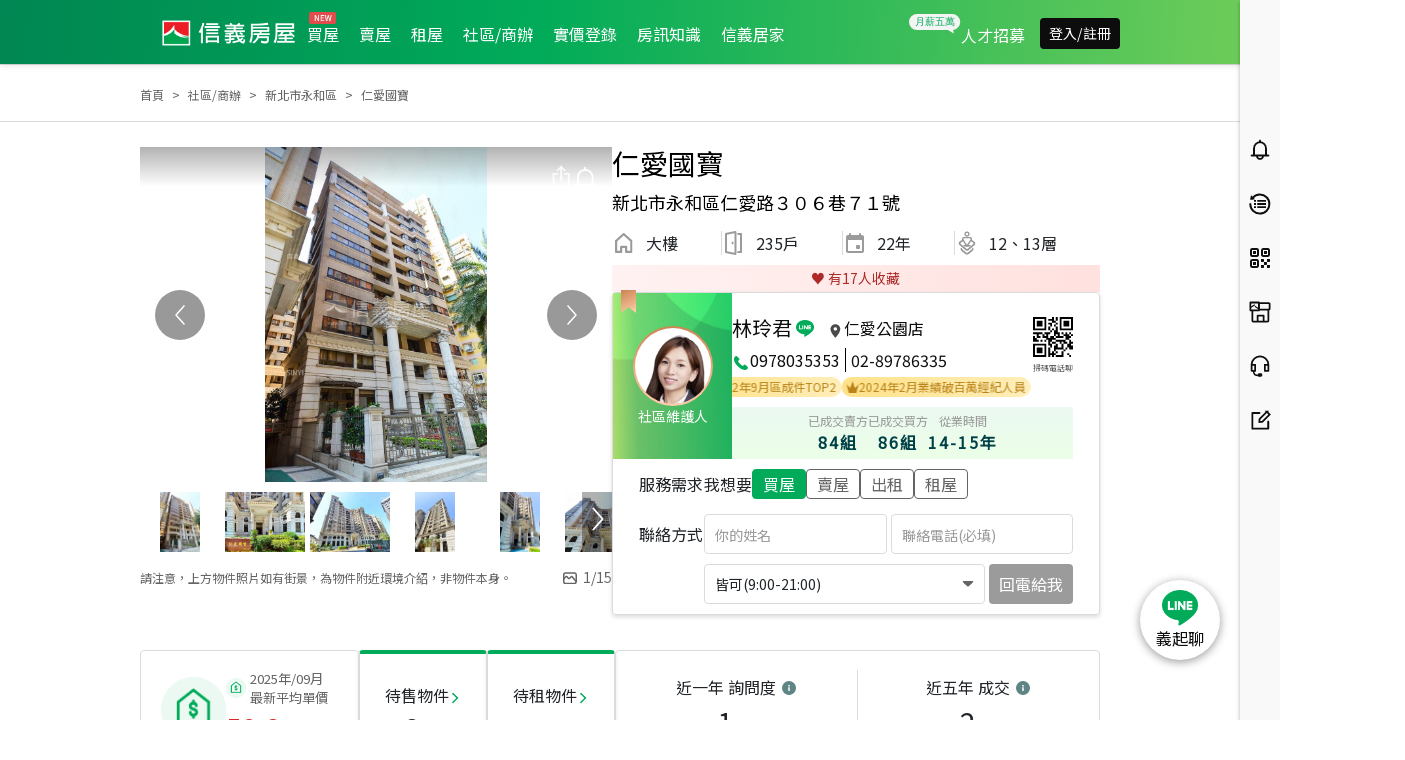

--- FILE ---
content_type: text/html; charset=utf-8
request_url: https://www.sinyi.com.tw/communitylist/communityinfo/0006209
body_size: 92033
content:
<!DOCTYPE html><html><head><meta charSet="utf-8"/><meta name="viewport" content="initial-scale=1.0, width=device-width, minimum-scale=1.0, maximum-scale=2.0"/><meta name="version" content="sinyitw-ap-yyyymmdd.b00000"/><link rel="shortcut icon" href="https://res.sinyi.com.tw/res/images/ic-sinyi-favicon.ico"/><link rel="bookmark" href="https://res.sinyi.com.tw/res/images/ic-sinyi-favicon.ico"/><title>仁愛國寶實價登錄｜新北市永和區社區/商辦成交價格、房屋買賣 - 信義房屋</title><meta name="description" content="仁愛國寶大樓房價/價格/實價登錄查詢，近期每坪成交價格59.2萬起，新北市永和區周邊大樓社區/商辦最新實價登錄、降價宅、買屋賣屋租屋物件資訊，新北市永和區找房首選信義房屋，全省直營提供完整安心仲介服務。"/><meta name="author" content="信義房屋"/><meta name="copyright" content="信義房屋股份有限公司"/><meta name="application-name" content="信義房屋|Sinyi Realty Inc."/><meta property="og:type" content="website"/><meta property="og:title" content="仁愛國寶實價登錄｜新北市永和區社區/商辦成交價格、房屋買賣 - 信義房屋"/><meta property="og:description" content="仁愛國寶大樓房價/價格/實價登錄查詢，近期每坪成交價格59.2萬起，新北市永和區周邊大樓社區/商辦最新實價登錄、降價宅、買屋賣屋租屋物件資訊，新北市永和區找房首選信義房屋，全省直營提供完整安心仲介服務。"/><meta property="og:url" content="https://www.sinyi.com.tw/communitylist/communityinfo/0006209"/><meta property="og:site_name" content="信義房屋股份有限公司"/><meta property="og:image" content="https://res.sinyi.com.tw/community/0006209/bigimg/A1.JPG"/><meta property="og:image:type" content="../image/jpg"/><meta property="og:image:width" content="1400"/><meta property="og:image:height" content="770"/><meta name="twitter:card" content="summary_large_image"/><meta name="twitter:url" content="https://www.sinyi.com.tw/communitylist/communityinfo/0006209"/><meta name="twitter:title" content="仁愛國寶實價登錄｜新北市永和區社區/商辦成交價格、房屋買賣 - 信義房屋"/><meta name="twitter:description" content="仁愛國寶大樓房價/價格/實價登錄查詢，近期每坪成交價格59.2萬起，新北市永和區周邊大樓社區/商辦最新實價登錄、降價宅、買屋賣屋租屋物件資訊，新北市永和區找房首選信義房屋，全省直營提供完整安心仲介服務。"/><meta name="twitter:image" content="https://res.sinyi.com.tw/community/0006209/bigimg/A1.JPG"/><link rel="canonical" href="https://www.sinyi.com.tw/communitylist/communityinfo/0006209"/><meta name="next-head-count" content="25"/><link rel="preload" as="style" href="/static/assets/css/bootstrap.min.css"/><link rel="stylesheet" type="text/css" href="/static/assets/css/bootstrap.min.css"/><link rel="stylesheet" data-href="https://fonts.googleapis.com/css?family=Noto+Sans+TC&amp;subset=chinese-traditional,japanese"/><link rel="preconnect" href="https://fonts.gstatic.com" crossorigin /><link rel="preload" href="/_next/static/css/d3b250777de6e9ed.css" as="style"/><link rel="stylesheet" href="/_next/static/css/d3b250777de6e9ed.css" data-n-g=""/><link rel="preload" href="/_next/static/css/0d81d771a462ee13.css" as="style"/><link rel="stylesheet" href="/_next/static/css/0d81d771a462ee13.css" data-n-p=""/><link rel="preload" href="/_next/static/css/dc97866b9dc6b84f.css" as="style"/><link rel="stylesheet" href="/_next/static/css/dc97866b9dc6b84f.css"/><link rel="preload" href="/_next/static/css/d37abc114ec5cc8d.css" as="style"/><link rel="stylesheet" href="/_next/static/css/d37abc114ec5cc8d.css"/><link rel="preload" href="/_next/static/css/6a98179f513d848a.css" as="style"/><link rel="stylesheet" href="/_next/static/css/6a98179f513d848a.css"/><link rel="preload" href="/_next/static/css/a10f2ddcd368d8b5.css" as="style"/><link rel="stylesheet" href="/_next/static/css/a10f2ddcd368d8b5.css"/><link rel="preload" href="/_next/static/css/01b1eca25170df34.css" as="style"/><link rel="stylesheet" href="/_next/static/css/01b1eca25170df34.css"/><link rel="preload" href="/_next/static/css/7c91a3db7236ac33.css" as="style"/><link rel="stylesheet" href="/_next/static/css/7c91a3db7236ac33.css"/><link rel="preload" href="/_next/static/css/0b06c386187d542a.css" as="style"/><link rel="stylesheet" href="/_next/static/css/0b06c386187d542a.css"/><link rel="preload" href="/_next/static/css/763d247a5730deca.css" as="style"/><link rel="stylesheet" href="/_next/static/css/763d247a5730deca.css"/><link rel="preload" href="/_next/static/css/8a0bc3f34e4554c3.css" as="style"/><link rel="stylesheet" href="/_next/static/css/8a0bc3f34e4554c3.css"/><link rel="preload" href="/_next/static/css/91f5fa07a1b3aaeb.css" as="style"/><link rel="stylesheet" href="/_next/static/css/91f5fa07a1b3aaeb.css"/><link rel="preload" href="/_next/static/css/fcfb4a183da6f0b6.css" as="style"/><link rel="stylesheet" href="/_next/static/css/fcfb4a183da6f0b6.css"/><link rel="preload" href="/_next/static/css/6db57acdb7be53f7.css" as="style"/><link rel="stylesheet" href="/_next/static/css/6db57acdb7be53f7.css"/><noscript data-n-css=""></noscript><script defer="" nomodule="" src="/_next/static/chunks/polyfills-42372ed130431b0a.js"></script><script src="https://www.google.com/recaptcha/api.js?render=6LffHngmAAAAAMJsdTuLXBy3Vhq-EjrNKkJ7ZT3l" defer="" data-nscript="beforeInteractive"></script><script src="/__ENV.js" defer="" data-nscript="beforeInteractive"></script><script defer="" src="/_next/static/chunks/9261.d182d8b91f199813.js"></script><script defer="" src="/_next/static/chunks/3582.51a4975d1f01c49d.js"></script><script defer="" src="/_next/static/chunks/3074.ce8b7b4f21d36ff3.js"></script><script defer="" src="/_next/static/chunks/7385.c14092fce9d6f39b.js"></script><script defer="" src="/_next/static/chunks/604.29fcdba437889c3b.js"></script><script defer="" src="/_next/static/chunks/6156.62a09d951f26b919.js"></script><script defer="" src="/_next/static/chunks/2873.d6947c04962b6539.js"></script><script defer="" src="/_next/static/chunks/6275.1c0b29055130995f.js"></script><script defer="" src="/_next/static/chunks/4424.3b895b85987df13b.js"></script><script defer="" src="/_next/static/chunks/5390.d8e0f1c75895a610.js"></script><script defer="" src="/_next/static/chunks/2758.a18ed5df5e3df77c.js"></script><script defer="" src="/_next/static/chunks/5159.61e9a97bcd91d981.js"></script><script defer="" src="/_next/static/chunks/3275.abe2eea35fcb3274.js"></script><script defer="" src="/_next/static/chunks/6388.9957fef33b5b77a3.js"></script><script defer="" src="/_next/static/chunks/7200.5c63f7ba5792fdbc.js"></script><script defer="" src="/_next/static/chunks/2280.3efbadc8b9309f57.js"></script><script defer="" src="/_next/static/chunks/7884.5ef33990b4b1d7bf.js"></script><script src="/_next/static/chunks/webpack-1a220e1e8b855d4d.js" defer=""></script><script src="/_next/static/chunks/framework-945b357d4a851f4b.js" defer=""></script><script src="/_next/static/chunks/main-0293b1b6f27a990b.js" defer=""></script><script src="/_next/static/chunks/pages/_app-f4a21e2bdb970b04.js" defer=""></script><script src="/_next/static/chunks/777cf710-32c4b2c0222fc6c4.js" defer=""></script><script src="/_next/static/chunks/2423-a9c9abae6d6efe98.js" defer=""></script><script src="/_next/static/chunks/pages/index-4abd65526c45f411.js" defer=""></script><script src="/_next/static/bGEZOkoOLASjQv2iML99Y/_buildManifest.js" defer=""></script><script src="/_next/static/bGEZOkoOLASjQv2iML99Y/_ssgManifest.js" defer=""></script><style data-href="https://fonts.googleapis.com/css?family=Noto+Sans+TC&subset=chinese-traditional,japanese">@font-face{font-family:'Noto Sans TC';font-style:normal;font-weight:400;src:url(https://fonts.gstatic.com/l/font?kit=-nFuOG829Oofr2wohFbTp9ifNAn722rq0MXz76CyzAlEsQ&skey=3904269dc8bdd0a1&v=v38) format('woff')}@font-face{font-family:'Noto Sans TC';font-style:normal;font-weight:400;src:url(https://fonts.gstatic.com/l/font?kit=-nFuOG829Oofr2wohFbTp9ifNAn722rq0MXz76Cy_ClOtma2sNSJtzYHliyxLND4wBzNt2rB9nIRpa7KOq33sn8BIAlj5iM&skey=3904269dc8bdd0a1&v=v38) format('woff');unicode-range:U+1f921-1f930,U+1f932-1f935,U+1f937-1f939,U+1f940-1f944,U+1f947-1f94a,U+1f950-1f95f,U+1f962-1f967,U+1f969-1f96a,U+1f980-1f981,U+1f984-1f98d,U+1f990-1f992,U+1f994-1f996,U+1f9c0,U+1f9d0,U+1f9d2,U+1f9d4,U+1f9d6,U+1f9d8,U+1f9da,U+1f9dc-1f9dd,U+1f9df-1f9e2,U+1f9e5-1f9e6,U+20024,U+20487,U+20779,U+20c41,U+20c78,U+20d71,U+20e98,U+20ef9,U+2107b,U+210c1,U+22c51,U+233b4,U+24a12,U+2512b,U+2546e,U+25683,U+267cc,U+269f2,U+27657,U+282e2,U+2898d,U+29d5a,U+f0001-f0005,U+f0019,U+f009b,U+f0101-f0104,U+f012b,U+f01ba,U+f01d6,U+f0209,U+f0217,U+f0223-f0224,U+fc355,U+fe327,U+fe517,U+feb97,U+fffb4}@font-face{font-family:'Noto Sans TC';font-style:normal;font-weight:400;src:url(https://fonts.gstatic.com/l/font?kit=-nFuOG829Oofr2wohFbTp9ifNAn722rq0MXz76Cy_ClOtma2sNSJtzYHliyxLND4wBzNt2rB9nIRpa7KOq33sn8BIAlj5iU&skey=3904269dc8bdd0a1&v=v38) format('woff');unicode-range:U+ff78-ff7e,U+ff80-ff86,U+ff89-ff94,U+ff97-ff9e,U+ffb9,U+ffe0-ffe3,U+ffe9,U+ffeb,U+ffed,U+fffc,U+1d7c7,U+1f004,U+1f0cf,U+1f141-1f142,U+1f150,U+1f154,U+1f158,U+1f15b,U+1f15d-1f15e,U+1f162-1f163,U+1f170-1f171,U+1f174,U+1f177-1f178,U+1f17d-1f17f,U+1f192-1f195,U+1f197-1f19a,U+1f1e6-1f1f5,U+1f1f7-1f1ff,U+1f21a,U+1f22f,U+1f232-1f237,U+1f239-1f23a,U+1f250-1f251,U+1f300,U+1f302-1f319}@font-face{font-family:'Noto Sans TC';font-style:normal;font-weight:400;src:url(https://fonts.gstatic.com/l/font?kit=-nFuOG829Oofr2wohFbTp9ifNAn722rq0MXz76Cy_ClOtma2sNSJtzYHliyxLND4wBzNt2rB9nIRpa7KOq33sn8BIAlj5iQ&skey=3904269dc8bdd0a1&v=v38) format('woff');unicode-range:U+fa0a,U+fa0c,U+fa11,U+fa17,U+fa19,U+fa1b,U+fa1d,U+fa26,U+fa2c,U+fb01,U+fdfc,U+fe0e,U+fe33-fe36,U+fe38-fe44,U+fe49-fe51,U+fe54,U+fe56-fe57,U+fe59-fe5c,U+fe5f-fe6a,U+fe8e,U+fe92-fe93,U+feae,U+fecb-fecc,U+fee0,U+feec,U+fef3,U+ff04,U+ff07,U+ff26-ff2c,U+ff31-ff32,U+ff35-ff37,U+ff39-ff3a,U+ff3c,U+ff3e-ff5b,U+ff5d,U+ff61-ff65,U+ff67-ff68,U+ff6a,U+ff6c-ff77}@font-face{font-family:'Noto Sans TC';font-style:normal;font-weight:400;src:url(https://fonts.gstatic.com/l/font?kit=-nFuOG829Oofr2wohFbTp9ifNAn722rq0MXz76Cy_ClOtma2sNSJtzYHliyxLND4wBzNt2rB9nIRpa7KOq33sn8BIAlj5is&skey=3904269dc8bdd0a1&v=v38) format('woff');unicode-range:U+f78a-f78c,U+f78e,U+f792-f796,U+f798,U+f79c,U+f7f5,U+f812,U+f815,U+f876,U+f8f5,U+f8f8,U+f8ff,U+f901-f902,U+f904,U+f906,U+f909-f90a,U+f90f,U+f914,U+f918-f919,U+f91b,U+f91d,U+f91f,U+f923,U+f925,U+f92d-f92f,U+f934,U+f937-f938,U+f93d,U+f93f,U+f941,U+f949,U+f94c,U+f94e-f94f,U+f95a,U+f95d-f95e,U+f961-f963,U+f965-f970,U+f974,U+f976-f97a,U+f97c,U+f97e-f97f,U+f981,U+f983,U+f988,U+f98a,U+f98c,U+f98e,U+f996-f997,U+f999-f99a,U+f99c,U+f99f-f9a0,U+f9a3,U+f9a8,U+f9ad,U+f9b2-f9b6,U+f9b9-f9ba,U+f9bd-f9be,U+f9c1,U+f9c4,U+f9c7,U+f9ca,U+f9cd,U+f9d0-f9d1,U+f9d3-f9d4,U+f9d7-f9d8,U+f9dc-f9dd,U+f9df-f9e1,U+f9e4,U+f9e8-f9ea,U+f9f4,U+f9f6-f9f7,U+f9f9-f9fa,U+f9fc-fa01,U+fa03-fa04,U+fa06,U+fa08-fa09}@font-face{font-family:'Noto Sans TC';font-style:normal;font-weight:400;src:url(https://fonts.gstatic.com/l/font?kit=-nFuOG829Oofr2wohFbTp9ifNAn722rq0MXz76Cy_ClOtma2sNSJtzYHliyxLND4wBzNt2rB9nIRpa7KOq33sn8BIAlj5jA&skey=3904269dc8bdd0a1&v=v38) format('woff');unicode-range:U+9ee5,U+9ee7,U+9eee,U+9ef3-9ef4,U+9ef6-9ef7,U+9ef9,U+9efb-9efd,U+9eff,U+9f07-9f09,U+9f10,U+9f14-9f15,U+9f19,U+9f22,U+9f29,U+9f2c,U+9f2f,U+9f31,U+9f34,U+9f37,U+9f39,U+9f3d-9f3e,U+9f41,U+9f4c-9f50,U+9f54,U+9f57,U+9f59,U+9f5c,U+9f5f-9f60,U+9f62-9f63,U+9f66-9f67,U+9f6a,U+9f6c,U+9f72,U+9f76-9f77,U+9f7f,U+9f84-9f85,U+9f88,U+9f8e,U+9f91,U+9f94-9f96,U+9f98,U+9f9a-9f9b,U+9f9f-9fa0,U+9fa2,U+9fa4,U+9ff0-9fff,U+a1f4,U+a4b0-a4b1,U+a4b3,U+a9c1-a9c2,U+aa31,U+ab34,U+ac00-ac01,U+ac04,U+ac08,U+ac10-ac11,U+ac13-ac16,U+ac19,U+ac1c-ac1d,U+ac24,U+ac70-ac71,U+ac74,U+ac77-ac78,U+ac80-ac81,U+ac83,U+ac8c,U+ac90,U+aca0,U+aca8-aca9,U+acac,U+acb0,U+acb8-acb9,U+acbc-acbd,U+acc1,U+acc4,U+ace0-ace1,U+ace4,U+ace8,U+acf0-acf1,U+acf3,U+acf5,U+acfc}@font-face{font-family:'Noto Sans TC';font-style:normal;font-weight:400;src:url(https://fonts.gstatic.com/l/font?kit=-nFuOG829Oofr2wohFbTp9ifNAn722rq0MXz76Cy_ClOtma2sNSJtzYHliyxLND4wBzNt2rB9nIRpa7KOq33sn8BIAlj5jc&skey=3904269dc8bdd0a1&v=v38) format('woff');unicode-range:U+9d77,U+9d7a,U+9d7e,U+9d87,U+9d89,U+9d8f,U+9d91-9d93,U+9d96,U+9d98,U+9d9a,U+9da1-9da2,U+9da5,U+9da9,U+9dab-9dac,U+9db1-9db2,U+9db5,U+9db9-9dbc,U+9dbf-9dc2,U+9dc4,U+9dc7-9dc9,U+9dd3,U+9dd6,U+9dd9-9dda,U+9dde-9ddf,U+9de2,U+9de5-9de6,U+9de8,U+9def-9df0,U+9df2-9df4,U+9df8,U+9dfa,U+9dfd,U+9dff,U+9e02,U+9e07,U+9e0a,U+9e11,U+9e15,U+9e18,U+9e1a-9e1b,U+9e1d-9e1e,U+9e20-9e23,U+9e25-9e26,U+9e2d,U+9e2f,U+9e33,U+9e35,U+9e3d-9e3f,U+9e42-9e43,U+9e45,U+9e48-9e4a,U+9e4c,U+9e4f,U+9e51,U+9e55,U+9e64,U+9e66,U+9e6b,U+9e6d-9e6e,U+9e70,U+9e73,U+9e75,U+9e78,U+9e80-9e83,U+9e87-9e88,U+9e8b-9e8c,U+9e90-9e91,U+9e93,U+9e96,U+9e9d,U+9ea1,U+9ea4,U+9ea6,U+9ea9-9eab,U+9ead,U+9eaf,U+9eb4,U+9eb7-9eba,U+9ebe-9ebf,U+9ecc-9ecd,U+9ed0,U+9ed2,U+9ed4,U+9ed9-9eda,U+9edc-9edd,U+9edf-9ee0,U+9ee2}@font-face{font-family:'Noto Sans TC';font-style:normal;font-weight:400;src:url(https://fonts.gstatic.com/l/font?kit=-nFuOG829Oofr2wohFbTp9ifNAn722rq0MXz76Cy_ClOtma2sNSJtzYHliyxLND4wBzNt2rB9nIRpa7KOq33sn8BIAlj5jY&skey=3904269dc8bdd0a1&v=v38) format('woff');unicode-range:U+9bf0-9bf1,U+9bf5,U+9bf7,U+9bf9,U+9bfd,U+9bff,U+9c02,U+9c06,U+9c08-9c0a,U+9c0d,U+9c10,U+9c12-9c13,U+9c15,U+9c1c,U+9c1f,U+9c21,U+9c23-9c25,U+9c28-9c29,U+9c2d-9c2e,U+9c31-9c33,U+9c35-9c37,U+9c39-9c3b,U+9c3d-9c3e,U+9c40,U+9c42,U+9c45-9c49,U+9c52,U+9c54,U+9c56,U+9c58-9c5a,U+9c5d,U+9c5f-9c60,U+9c63,U+9c67-9c68,U+9c72,U+9c75,U+9c78,U+9c7a-9c7c,U+9c7f-9c81,U+9c87-9c88,U+9c8d,U+9c91,U+9c94,U+9c97,U+9c9b,U+9ca4,U+9ca8,U+9cab,U+9cad,U+9cb1-9cb3,U+9cb6-9cb8,U+9cc4-9cc5,U+9ccc-9ccd,U+9cd5-9cd7,U+9cdd-9cdf,U+9ce7,U+9ce9,U+9cee-9cf0,U+9cf2,U+9cfc-9cfe,U+9d03,U+9d06-9d08,U+9d0e,U+9d10,U+9d12,U+9d15,U+9d17,U+9d1d-9d1f,U+9d23,U+9d2b,U+9d2f-9d30,U+9d34,U+9d37,U+9d3d,U+9d42,U+9d50,U+9d52-9d53,U+9d59,U+9d5c,U+9d5e-9d61,U+9d6a,U+9d6f-9d70}@font-face{font-family:'Noto Sans TC';font-style:normal;font-weight:400;src:url(https://fonts.gstatic.com/l/font?kit=-nFuOG829Oofr2wohFbTp9ifNAn722rq0MXz76Cy_ClOtma2sNSJtzYHliyxLND4wBzNt2rB9nIRpa7KOq33sn8BIAlj5jU&skey=3904269dc8bdd0a1&v=v38) format('woff');unicode-range:U+9a87,U+9a8a-9a8b,U+9a8f-9a91,U+9a97,U+9a9a,U+9a9e,U+9aa0-9aa1,U+9aa4-9aa5,U+9aaf-9ab1,U+9ab6-9ab7,U+9ab9-9aba,U+9abe,U+9ac0-9ac5,U+9ac8,U+9acb-9acc,U+9ace-9acf,U+9ad1,U+9ad5-9ad7,U+9ad9,U+9adf,U+9ae1,U+9ae3,U+9aea-9aeb,U+9aed,U+9aef,U+9af2,U+9af4,U+9af9,U+9afb,U+9afd,U+9b03-9b04,U+9b08,U+9b13,U+9b18,U+9b1f,U+9b22-9b23,U+9b28-9b2a,U+9b2c-9b30,U+9b32,U+9b3b,U+9b43,U+9b46-9b49,U+9b4b-9b4e,U+9b51,U+9b55,U+9b58,U+9b5b,U+9b5e-9b60,U+9b63,U+9b68-9b69,U+9b74,U+9b7d,U+9b80-9b81,U+9b83-9b84,U+9b87-9b88,U+9b8a-9b8b,U+9b8d-9b8e,U+9b90,U+9b92-9b95,U+9b97,U+9b9f-9ba0,U+9ba2-9ba3,U+9ba8,U+9bab,U+9bb0,U+9bb8,U+9bc0-9bc1,U+9bc3,U+9bc6-9bc8,U+9bd3-9bd7,U+9bd9,U+9bdb,U+9bdd,U+9be1-9be2,U+9be4-9be5,U+9be7,U+9bea,U+9bed-9bee}@font-face{font-family:'Noto Sans TC';font-style:normal;font-weight:400;src:url(https://fonts.gstatic.com/l/font?kit=-nFuOG829Oofr2wohFbTp9ifNAn722rq0MXz76Cy_ClOtma2sNSJtzYHliyxLND4wBzNt2rB9nIRpa7KOq33sn8BIAlj5jQ&skey=3904269dc8bdd0a1&v=v38) format('woff');unicode-range:U+993c-9940,U+9943-9944,U+9948-994a,U+994c-994e,U+9951,U+9954,U+995c,U+995e-995f,U+9961-9962,U+9965,U+9968,U+996a,U+996d-9972,U+9975-9976,U+997a,U+997c,U+997f-9980,U+9984-9985,U+9988,U+998b,U+998d,U+998f,U+9992,U+9994-9995,U+9997-9998,U+999c,U+999e,U+99a0-99a1,U+99ab,U+99af,U+99b1,U+99b4,U+99b9,U+99c4-99c6,U+99cf,U+99d1-99d2,U+99d4,U+99d6,U+99d8-99d9,U+99df,U+99e1-99e2,U+99e9,U+99ee,U+99f0,U+99f8,U+99fb,U+9a01-9a05,U+9a0c,U+9a0f-9a13,U+9a16,U+9a1b-9a1c,U+9a20,U+9a24,U+9a28,U+9a2b,U+9a2d-9a2e,U+9a34-9a36,U+9a38,U+9a3e,U+9a40-9a44,U+9a4a,U+9a4c-9a4e,U+9a52,U+9a56,U+9a62-9a65,U+9a69-9a6b,U+9a6d,U+9a6f-9a71,U+9a73-9a74,U+9a76,U+9a78-9a79,U+9a7b-9a7c,U+9a7e-9a7f,U+9a81-9a82,U+9a84-9a86}@font-face{font-family:'Noto Sans TC';font-style:normal;font-weight:400;src:url(https://fonts.gstatic.com/l/font?kit=-nFuOG829Oofr2wohFbTp9ifNAn722rq0MXz76Cy_ClOtma2sNSJtzYHliyxLND4wBzNt2rB9nIRpa7KOq33sn8BIAlj5js&skey=3904269dc8bdd0a1&v=v38) format('woff');unicode-range:U+97f5,U+97f9-97fa,U+97fe,U+9804,U+9807,U+980a,U+980e-980f,U+9814,U+9816,U+981a,U+981c,U+981e,U+9820-9821,U+9823,U+9826,U+9828,U+982a-982c,U+9832,U+9834-9835,U+9837,U+9839,U+983c-983d,U+9845,U+9848-9849,U+984e,U+9852-9857,U+9859-985a,U+9862-9863,U+9865,U+9870-9871,U+9873-9874,U+9877,U+987a-987f,U+9881-9882,U+9885,U+9887-988a,U+988c-988d,U+9890,U+9893,U+9896-9897,U+989a,U+989c-989e,U+98a0,U+98a4,U+98a6-98a7,U+98a9,U+98ae-98af,U+98b2-98b3,U+98b6-98b8,U+98ba-98bd,U+98bf,U+98c7-98c8,U+98ca,U+98d2-98d3,U+98d8-98da,U+98dc,U+98de,U+98e0-98e1,U+98e3,U+98e5,U+98e7-98e9,U+98eb-98ee,U+98f1,U+98f4,U+9901,U+9908-9909,U+990c,U+9911-9912,U+9914,U+9916-9917,U+991b-991c,U+991e,U+9920,U+9927,U+992b-992c,U+992e,U+9931-9933,U+9938,U+993a}@font-face{font-family:'Noto Sans TC';font-style:normal;font-weight:400;src:url(https://fonts.gstatic.com/l/font?kit=-nFuOG829Oofr2wohFbTp9ifNAn722rq0MXz76Cy_ClOtma2sNSJtzYHliyxLND4wBzNt2rB9nIRpa7KOq33sn8BIAlj5jo&skey=3904269dc8bdd0a1&v=v38) format('woff');unicode-range:U+9672,U+9674,U+967a,U+9682-9685,U+9688-9689,U+968b,U+968d,U+9695,U+9697-9698,U+969e,U+96a0-96a4,U+96a9,U+96ac,U+96ae,U+96b0,U+96b2-96b4,U+96b6-96b7,U+96b9,U+96bc-96be,U+96c3,U+96c9-96cb,U+96ce-96cf,U+96d1-96d2,U+96d8,U+96dd,U+96e9,U+96eb,U+96f0-96f1,U+96f3-96f4,U+96f9,U+96fe-96ff,U+9701-9702,U+9705,U+9708,U+970a,U+970e-9711,U+9719,U+971d,U+971f-9720,U+9728,U+972a,U+972d,U+9730,U+9733,U+973a,U+973d,U+9744,U+9746-9747,U+9749,U+9750-9751,U+9753,U+9758-9759,U+975b,U+975d,U+9763,U+9765-9766,U+9768,U+976c-976d,U+9771,U+9773,U+9776,U+977a,U+977c,U+9780,U+9784-9786,U+9788,U+978e-978f,U+9798,U+979d-979e,U+97a3,U+97a5-97a6,U+97a8,U+97ab-97ac,U+97ae,U+97b6-97b7,U+97b9,U+97bf,U+97c1,U+97c3,U+97c6,U+97c9,U+97cd,U+97d6,U+97d8-97d9,U+97dc-97de,U+97e1,U+97e6-97e7,U+97ec-97ee,U+97f0-97f1}@font-face{font-family:'Noto Sans TC';font-style:normal;font-weight:400;src:url(https://fonts.gstatic.com/l/font?kit=-nFuOG829Oofr2wohFbTp9ifNAn722rq0MXz76Cy_ClOtma2sNSJtzYHliyxLND4wBzNt2rB9nIRpa7KOq33sn8BIAlj5jk&skey=3904269dc8bdd0a1&v=v38) format('woff');unicode-range:U+9530,U+9535,U+953a-953b,U+9540-9542,U+9547,U+9549-954a,U+954d,U+9550-9551,U+9554-9556,U+955c,U+956c-956d,U+956f-9570,U+9573,U+9576,U+9578,U+9582,U+9586,U+9588,U+958e-958f,U+9599,U+959c,U+959e-959f,U+95a1-95a2,U+95a4,U+95a6-95a7,U+95aa-95ae,U+95b0,U+95b2,U+95b6,U+95b9-95bf,U+95c2-95c4,U+95c7-95c9,U+95cb-95cd,U+95d0,U+95d3-95d5,U+95d7-95d8,U+95da,U+95de,U+95e0-95e1,U+95e4-95e5,U+95ea-95eb,U+95ef-95f0,U+95f2-95f3,U+95f5,U+95f7-95fa,U+95fd,U+9600-9602,U+9607-9609,U+960e,U+9610-9611,U+9614,U+9616,U+9619-961a,U+961c-961d,U+961f,U+9621,U+9624,U+9628,U+962f,U+9633-9636,U+963c,U+9641-9643,U+9645,U+9647-9648,U+964e-964f,U+9651,U+9653-9655,U+9658,U+965b-965f,U+9661,U+9665,U+9668-9669,U+966c}@font-face{font-family:'Noto Sans TC';font-style:normal;font-weight:400;src:url(https://fonts.gstatic.com/l/font?kit=-nFuOG829Oofr2wohFbTp9ifNAn722rq0MXz76Cy_ClOtma2sNSJtzYHliyxLND4wBzNt2rB9nIRpa7KOq33sn8BIAlj5jg&skey=3904269dc8bdd0a1&v=v38) format('woff');unicode-range:U+941a,U+941c,U+941e,U+9420-9425,U+9427-942b,U+942e,U+9432-9433,U+9436,U+9438,U+943a,U+943d,U+943f-9440,U+9445,U+944a,U+944c,U+9454-9455,U+945a-945b,U+945e,U+9460,U+9462-9463,U+9468,U+946a,U+946d,U+946f,U+9471,U+9474-9477,U+9479,U+947e-9481,U+9488-948a,U+948e,U+9492-9493,U+9497,U+9499,U+949b-94a3,U+94a5-94a9,U+94ac,U+94ae-94b1,U+94b3-94b5,U+94bb-94bc,U+94be-94c3,U+94c5-94c6,U+94c9,U+94ce-94d0,U+94db-94dd,U+94e0,U+94e2-94e3,U+94e8,U+94ec-94ee,U+94f0,U+94f2,U+94f5-94f6,U+94f8,U+94fa,U+94ff-9502,U+9504-9506,U+9508,U+950b-950c,U+950f-9510,U+9519-951b,U+951d,U+951f,U+9521-9526,U+952d-952f}@font-face{font-family:'Noto Sans TC';font-style:normal;font-weight:400;src:url(https://fonts.gstatic.com/l/font?kit=-nFuOG829Oofr2wohFbTp9ifNAn722rq0MXz76Cy_ClOtma2sNSJtzYHliyxLND4wBzNt2rB9nIRpa7KOq33sn8BIAlj5j8&skey=3904269dc8bdd0a1&v=v38) format('woff');unicode-range:U+930b,U+930f,U+9312,U+9315,U+9319-931b,U+931d-931f,U+9321,U+9323-9325,U+9327-932a,U+932c-932e,U+9331-9333,U+9335,U+9338,U+933c,U+9340-9341,U+9345-9349,U+934f-9352,U+9354,U+9356-935a,U+935c-9360,U+9363-9367,U+9369-936a,U+936c,U+936e,U+9370-9371,U+9373,U+9376,U+9379-937a,U+937c,U+9385,U+9387,U+938c,U+938f,U+9394,U+9397-9398,U+939a-939b,U+939d-939e,U+93a1-93a3,U+93a6-93a7,U+93a9-93aa,U+93ac-93ad,U+93af-93b0,U+93b3-93bb,U+93bd-93be,U+93c0-93c4,U+93c7,U+93ca-93cd,U+93d0-93d1,U+93d6-93d8,U+93dc-93de,U+93e0,U+93e4,U+93e8,U+93ee,U+93f0,U+93f5,U+93f7-93f9,U+93fb,U+9403,U+9407,U+940f-9410,U+9413-9414,U+9417,U+9419}@font-face{font-family:'Noto Sans TC';font-style:normal;font-weight:400;src:url(https://fonts.gstatic.com/l/font?kit=-nFuOG829Oofr2wohFbTp9ifNAn722rq0MXz76Cy_ClOtma2sNSJtzYHliyxLND4wBzNt2rB9nIRpa7KOq33sn8BIAlj5j4&skey=3904269dc8bdd0a1&v=v38) format('woff');unicode-range:U+9208-920a,U+920d-920e,U+9210-9211,U+9217,U+9219,U+921c,U+9221,U+9224-9225,U+9227,U+922a,U+922d-922e,U+9230-9231,U+9233,U+9235-9239,U+923b,U+923d-9241,U+9244,U+9246,U+9248-9249,U+924b-9251,U+9253,U+925a,U+925d-925e,U+9262,U+9265-9267,U+926b-926d,U+926f,U+9271-9272,U+9274,U+9276,U+9278,U+927a-927c,U+927e-927f,U+9282-9283,U+9286,U+9288,U+928a,U+928d-928e,U+9291,U+9295-9296,U+9299-929b,U+929d,U+92a0-92ae,U+92b2,U+92b5-92b6,U+92bb-92bc,U+92c2-92c3,U+92c6-92cd,U+92cf-92d1,U+92d5,U+92d7,U+92d9,U+92dd,U+92df,U+92e4-92e6,U+92e8-92e9,U+92ed-92ef,U+92f1-92f3,U+92f6,U+92f9,U+92fb,U+9300-9302,U+9306}@font-face{font-family:'Noto Sans TC';font-style:normal;font-weight:400;src:url(https://fonts.gstatic.com/l/font?kit=-nFuOG829Oofr2wohFbTp9ifNAn722rq0MXz76Cy_ClOtma2sNSJtzYHliyxLND4wBzNt2rB9nIRpa7KOq33sn8BIAlj5j0&skey=3904269dc8bdd0a1&v=v38) format('woff');unicode-range:U+90e2-90e4,U+90ea-90eb,U+90ef,U+90f4,U+90f7-90f8,U+90fc,U+90fe-9100,U+9102,U+9104,U+9106,U+9112,U+9114-911a,U+911c,U+911e,U+9120,U+9122-9123,U+9129,U+912b,U+912f,U+9131-9132,U+9134,U+9136,U+9139-913a,U+9143,U+9146,U+9148-914a,U+914e-9150,U+9154,U+9156-9157,U+9159-915a,U+915d-915e,U+9161-9164,U+916b,U+916e,U+9170-9172,U+9174,U+9176,U+9179-917a,U+917f,U+9181-9182,U+9184-9186,U+918c-918e,U+9190-9191,U+9196,U+919a-919b,U+919e,U+91a1-91a4,U+91a7,U+91aa,U+91ae-91b2,U+91b4-91b5,U+91b8,U+91bd-91be,U+91c1,U+91c3,U+91c5-91c6,U+91c8-91ca,U+91d2-91d5,U+91d7,U+91d9,U+91e1,U+91e4,U+91e6-91e9,U+91ec-91ed,U+91f0-91f1,U+91f5-91fa,U+91fd,U+91ff-9201,U+9203-9207}@font-face{font-family:'Noto Sans TC';font-style:normal;font-weight:400;src:url(https://fonts.gstatic.com/l/font?kit=-nFuOG829Oofr2wohFbTp9ifNAn722rq0MXz76Cy_ClOtma2sNSJtzYHliyxLND4wBzNt2rB9nIRpa7KOq33sn8BIAlj5jw&skey=3904269dc8bdd0a1&v=v38) format('woff');unicode-range:U+8f85-8f86,U+8f88-8f8a,U+8f8d,U+8f90,U+8f93,U+8f95-8f97,U+8f99,U+8f9e-8f9f,U+8fa2,U+8fa7,U+8fa9,U+8fab,U+8fae,U+8fb3,U+8fb5-8fb6,U+8fba-8fbd,U+8fbf,U+8fc1-8fc2,U+8fc6,U+8fc8,U+8fcc-8fcd,U+8fd2-8fd3,U+8fd5,U+8fdc-8fdd,U+8fdf,U+8fe2-8fe5,U+8fe8-8fe9,U+8fed-8fee,U+8ff3,U+8ff5,U+8ff8,U+8ffa-8ffc,U+8ffe,U+9002,U+9004,U+9008,U+900a-900b,U+9011-9013,U+9016,U+901e,U+9021,U+9024,U+902d,U+902f-9030,U+9034-9036,U+9039-903b,U+9041,U+9044-9045,U+904f-9052,U+9057-9058,U+905b,U+905d,U+9061-9062,U+9065,U+9068,U+906f,U+9074,U+9079,U+907d,U+9083,U+9085,U+9087-9089,U+908b,U+9090,U+9093,U+9095,U+9097,U+9099,U+909b,U+909d-909e,U+90a0-90a2,U+90ac,U+90af-90b0,U+90b2-90b4,U+90b6,U+90b9,U+90bb,U+90bd-90be,U+90c3-90c5,U+90c7,U+90d1,U+90d4-90d5,U+90d7,U+90db-90df}@font-face{font-family:'Noto Sans TC';font-style:normal;font-weight:400;src:url(https://fonts.gstatic.com/l/font?kit=-nFuOG829Oofr2wohFbTp9ifNAn722rq0MXz76Cy_ClOtma2sNSJtzYHliyxLND4wBzNt2rB9nIRpa7KOq33sn8BIAlj5gM&skey=3904269dc8bdd0a1&v=v38) format('woff');unicode-range:U+8e30-8e31,U+8e35,U+8e39,U+8e3c-8e3d,U+8e40-8e42,U+8e47,U+8e49-8e4e,U+8e50,U+8e53-8e55,U+8e59-8e5b,U+8e60,U+8e62-8e63,U+8e67,U+8e69,U+8e6c-8e6d,U+8e6f,U+8e74,U+8e76,U+8e7a-8e7c,U+8e82,U+8e84-8e85,U+8e87,U+8e89-8e8b,U+8e8f-8e95,U+8e99-8e9a,U+8e9d-8e9e,U+8ea1,U+8ea3,U+8ea5-8ea6,U+8eaa,U+8eac-8ead,U+8eaf-8eb1,U+8eb9,U+8ebc,U+8ebe,U+8ec6,U+8ecb,U+8ecf,U+8ed1,U+8ed4,U+8ed7,U+8eda-8edb,U+8ee2,U+8ee8,U+8eeb,U+8ef2,U+8ef9-8efe,U+8f05,U+8f07-8f08,U+8f0a-8f0c,U+8f12-8f13,U+8f17,U+8f19-8f1a,U+8f1c,U+8f1e-8f1f,U+8f25-8f26,U+8f2d,U+8f30,U+8f33,U+8f36,U+8f3e,U+8f40-8f42,U+8f45-8f47,U+8f4d,U+8f54-8f55,U+8f5d,U+8f61-8f62,U+8f64,U+8f67-8f69,U+8f6d-8f72,U+8f74,U+8f76,U+8f7b-8f7c,U+8f7f,U+8f83-8f84}@font-face{font-family:'Noto Sans TC';font-style:normal;font-weight:400;src:url(https://fonts.gstatic.com/l/font?kit=-nFuOG829Oofr2wohFbTp9ifNAn722rq0MXz76Cy_ClOtma2sNSJtzYHliyxLND4wBzNt2rB9nIRpa7KOq33sn8BIAlj5gI&skey=3904269dc8bdd0a1&v=v38) format('woff');unicode-range:U+8ce1,U+8ce8,U+8ceb,U+8cf0,U+8cf8,U+8cfb,U+8cfe,U+8d04,U+8d07,U+8d0b,U+8d0d,U+8d10,U+8d12-8d14,U+8d17,U+8d1b-8d1f,U+8d21-8d26,U+8d29-8d2c,U+8d2e-8d32,U+8d34-8d35,U+8d37-8d38,U+8d3a-8d3c,U+8d3e-8d3f,U+8d41-8d43,U+8d48,U+8d4b-8d4c,U+8d4e-8d50,U+8d54,U+8d56,U+8d58,U+8d5a-8d5b,U+8d5f-8d60,U+8d62-8d63,U+8d66-8d69,U+8d6c-8d6e,U+8d73,U+8d75-8d76,U+8d7b,U+8d7d,U+8d84,U+8d8b,U+8d90-8d91,U+8d94,U+8d96,U+8d9c,U+8dab,U+8daf,U+8db2,U+8db5,U+8db7,U+8dba,U+8dbc,U+8dbf,U+8dc2-8dc3,U+8dc6,U+8dcb,U+8dce-8dd0,U+8dd6-8dd7,U+8dda-8ddb,U+8de3-8de4,U+8de9,U+8deb-8dec,U+8df1,U+8df5-8df7,U+8dfa-8dfd,U+8e05,U+8e08-8e0a,U+8e0e,U+8e14,U+8e16,U+8e18,U+8e1d-8e21,U+8e23,U+8e26-8e28,U+8e2a-8e2b,U+8e2d-8e2e}@font-face{font-family:'Noto Sans TC';font-style:normal;font-weight:400;src:url(https://fonts.gstatic.com/l/font?kit=-nFuOG829Oofr2wohFbTp9ifNAn722rq0MXz76Cy_ClOtma2sNSJtzYHliyxLND4wBzNt2rB9nIRpa7KOq33sn8BIAlj5gE&skey=3904269dc8bdd0a1&v=v38) format('woff');unicode-range:U+8b9c,U+8b9e-8b9f,U+8ba3,U+8ba5,U+8ba7,U+8baa,U+8bad,U+8bb2-8bb4,U+8bb6-8bb9,U+8bbc-8bbd,U+8bbf-8bc0,U+8bc3,U+8bc5,U+8bc8-8bcb,U+8bcf,U+8bd1,U+8bd7-8bdc,U+8bde-8be1,U+8be3,U+8be5,U+8be7,U+8be9,U+8beb-8bec,U+8bef,U+8bf1-8bf2,U+8bf5-8bf6,U+8bf8,U+8bfa,U+8bfd-8bfe,U+8c01-8c02,U+8c05,U+8c08,U+8c0a-8c11,U+8c13-8c15,U+8c18-8c1c,U+8c1f,U+8c23-8c29,U+8c2c-8c2d,U+8c31,U+8c34,U+8c36,U+8c39,U+8c3f,U+8c47,U+8c49-8c4c,U+8c4f,U+8c51,U+8c55,U+8c62,U+8c68,U+8c73,U+8c78,U+8c7a-8c7c,U+8c82,U+8c85,U+8c89-8c8a,U+8c8d-8c8e,U+8c90,U+8c94,U+8c98-8c99,U+8ca3-8ca4,U+8cad-8cb0,U+8cb2,U+8cb9-8cba,U+8cbd,U+8cc1-8cc2,U+8cc4-8cc5,U+8ccf-8cd2,U+8cd4-8cd5,U+8cd9-8cdb}@font-face{font-family:'Noto Sans TC';font-style:normal;font-weight:400;src:url(https://fonts.gstatic.com/l/font?kit=-nFuOG829Oofr2wohFbTp9ifNAn722rq0MXz76Cy_ClOtma2sNSJtzYHliyxLND4wBzNt2rB9nIRpa7KOq33sn8BIAlj5gA&skey=3904269dc8bdd0a1&v=v38) format('woff');unicode-range:U+8a1b,U+8a22,U+8a25,U+8a27,U+8a2b,U+8a33,U+8a36,U+8a38,U+8a3d-8a3e,U+8a41,U+8a45-8a46,U+8a48,U+8a4e,U+8a51-8a52,U+8a54,U+8a56-8a58,U+8a5b,U+8a5d,U+8a61,U+8a63,U+8a67,U+8a6a-8a6c,U+8a70,U+8a74-8a76,U+8a7a-8a7c,U+8a82,U+8a84-8a86,U+8a89,U+8a8f-8a92,U+8a94,U+8a9a,U+8aa1,U+8aa3,U+8aa5,U+8aa7-8aa8,U+8aad,U+8ab1,U+8ab6,U+8abe,U+8ac2,U+8ac4,U+8ac6,U+8ac9,U+8acc-8acf,U+8ad1,U+8adb,U+8add-8ae2,U+8ae4,U+8ae6,U+8aea-8aeb,U+8aed,U+8af1-8af6,U+8afa,U+8afc,U+8b01,U+8b04-8b05,U+8b07,U+8b0b-8b0d,U+8b0f-8b10,U+8b13-8b14,U+8b16,U+8b1a,U+8b1c,U+8b21-8b22,U+8b26,U+8b28,U+8b2b,U+8b2e,U+8b33,U+8b41,U+8b46,U+8b4c-8b4f,U+8b53-8b54,U+8b56,U+8b59,U+8b5e-8b60,U+8b64,U+8b6a-8b6d,U+8b72,U+8b7e,U+8b83,U+8b89,U+8b8c,U+8b8e,U+8b90,U+8b92,U+8b95-8b96,U+8b99}@font-face{font-family:'Noto Sans TC';font-style:normal;font-weight:400;src:url(https://fonts.gstatic.com/l/font?kit=-nFuOG829Oofr2wohFbTp9ifNAn722rq0MXz76Cy_ClOtma2sNSJtzYHliyxLND4wBzNt2rB9nIRpa7KOq33sn8BIAlj5gc&skey=3904269dc8bdd0a1&v=v38) format('woff');unicode-range:U+88b7-88b8,U+88bc-88be,U+88c0,U+88c4,U+88c6-88c7,U+88c9-88cc,U+88ce,U+88d2,U+88d6,U+88d8,U+88db,U+88df,U+88e4,U+88e8-88e9,U+88ec,U+88ef-88f1,U+88f3-88f5,U+88fc,U+88fe,U+8900,U+8902,U+8906,U+890a-890c,U+8912-8915,U+8918-891a,U+891f,U+8921,U+8923,U+8925,U+892a-892b,U+892d,U+8930,U+8933,U+8935-8936,U+8938,U+893d,U+8941-8943,U+8946-8947,U+8949,U+894c-894d,U+8956-8957,U+8959,U+895c,U+895e-8960,U+8964,U+8966,U+896c,U+8971,U+8974,U+897b,U+897e,U+8980,U+8982-8983,U+8987-8988,U+898a,U+898c,U+8991,U+8994-8995,U+8997-8998,U+899a,U+899c,U+89a1,U+89a4-89a7,U+89a9,U+89ac,U+89af,U+89b2-89b3,U+89b7,U+89bb,U+89bf,U+89c5,U+89c9-89ca,U+89d1,U+89d4-89d5,U+89da,U+89dc-89de,U+89e5-89e7,U+89ed,U+89f1,U+89f3-89f4,U+89f6,U+89ff,U+8a01,U+8a03,U+8a07,U+8a09,U+8a0c,U+8a0f-8a12,U+8a16}@font-face{font-family:'Noto Sans TC';font-style:normal;font-weight:400;src:url(https://fonts.gstatic.com/l/font?kit=-nFuOG829Oofr2wohFbTp9ifNAn722rq0MXz76Cy_ClOtma2sNSJtzYHliyxLND4wBzNt2rB9nIRpa7KOq33sn8BIAlj5gY&skey=3904269dc8bdd0a1&v=v38) format('woff');unicode-range:U+8763-8765,U+8768,U+876a,U+876c-8770,U+8772,U+8777,U+877a-877b,U+877d,U+8781,U+8784-8785,U+8788,U+878b,U+8793,U+8797-8798,U+879f,U+87a3,U+87a8,U+87ab-87ad,U+87af,U+87b3,U+87b5,U+87b9,U+87bb,U+87bd-87c0,U+87c4-87c8,U+87ca-87cc,U+87ce,U+87d2,U+87db-87dc,U+87e0-87e1,U+87e3,U+87e5,U+87e7,U+87ea-87eb,U+87ee-87ef,U+87f3-87f4,U+87f6-87f7,U+87fe,U+8802-8806,U+880a-880b,U+880e,U+8810-8811,U+8813,U+8815-8816,U+881b,U+8821,U+8823,U+8827,U+8831-8832,U+8835,U+8839-883a,U+883c,U+8844-8846,U+884a,U+884e,U+8852,U+8854-8856,U+8859-885a,U+885e,U+8862,U+8864-8865,U+8869-886a,U+886c-886e,U+8871-8872,U+8875,U+8879,U+887d-887f,U+8882,U+8884-8885,U+8888,U+8890,U+8892-8893,U+8897-8898,U+889a-889c,U+889e,U+88a2,U+88a4,U+88a8,U+88aa,U+88ad-88ae,U+88b1,U+88b4}@font-face{font-family:'Noto Sans TC';font-style:normal;font-weight:400;src:url(https://fonts.gstatic.com/l/font?kit=-nFuOG829Oofr2wohFbTp9ifNAn722rq0MXz76Cy_ClOtma2sNSJtzYHliyxLND4wBzNt2rB9nIRpa7KOq33sn8BIAlj5gU&skey=3904269dc8bdd0a1&v=v38) format('woff');unicode-range:U+8621-8622,U+8627,U+8629-862a,U+8634-8636,U+8638,U+863a,U+863c,U+8640,U+8642,U+8646,U+864c-864d,U+864f,U+8651-8654,U+8657,U+8659-865a,U+865c,U+8662,U+866b-866c,U+866f-8671,U+8673,U+8677,U+867a-867b,U+867d-867e,U+8680-8682,U+868b-868d,U+8693-8696,U+869a,U+869c-869d,U+86a1,U+86a3-86a4,U+86a7-86aa,U+86af-86b1,U+86b3-86b4,U+86b6,U+86b9-86ba,U+86c0-86c2,U+86c4,U+86c6,U+86c9-86ca,U+86cc-86ce,U+86d0,U+86d3-86d4,U+86de-86df,U+86e9,U+86ed-86f0,U+86f3,U+86f8-86fc,U+86fe,U+8703,U+8706-870a,U+870d-870e,U+8711-8712,U+8715,U+8717,U+8719-871a,U+871e,U+8721-8723,U+8725,U+8728-8729,U+872e,U+8731,U+8734,U+8737,U+873a,U+873e-8740,U+8742,U+8747,U+8749,U+874b-874c,U+874e-874f,U+8753,U+8757-8758,U+875d,U+875f,U+8761-8762}@font-face{font-family:'Noto Sans TC';font-style:normal;font-weight:400;src:url(https://fonts.gstatic.com/l/font?kit=-nFuOG829Oofr2wohFbTp9ifNAn722rq0MXz76Cy_ClOtma2sNSJtzYHliyxLND4wBzNt2rB9nIRpa7KOq33sn8BIAlj5gQ&skey=3904269dc8bdd0a1&v=v38) format('woff');unicode-range:U+84c0,U+84c2,U+84c6-84c7,U+84ca,U+84cd-84d2,U+84d6,U+84dd,U+84df,U+84e2,U+84e6-84e8,U+84ea,U+84ef-84f0,U+84f3-84f4,U+84f7,U+84fa,U+84fc-84fd,U+84ff-8500,U+8506,U+850c,U+8511,U+8515,U+8517,U+851d-851f,U+8524,U+852b,U+852f,U+8532,U+8534-8535,U+8537-8538,U+853a,U+853c,U+853e,U+8541-8542,U+8545,U+8548,U+854b,U+854d-854e,U+8552-8553,U+8555-8558,U+855a,U+855e,U+8561-8565,U+8568,U+856a-856c,U+856f,U+8574,U+8577-857b,U+8580-8581,U+8585-8586,U+858a,U+858c,U+858f-8590,U+8594,U+8597-8599,U+859c,U+859f,U+85a1-85a2,U+85a4,U+85a8,U+85ab-85ac,U+85ae,U+85b3-85b4,U+85b7,U+85b9-85ba,U+85bd-85be,U+85c1-85c2,U+85cb,U+85ce,U+85d0,U+85d3,U+85d5,U+85dc,U+85e0,U+85e6,U+85e8,U+85ea,U+85ed,U+85f4,U+85f6-85f7,U+85f9-85fa,U+85ff,U+8602,U+8604-8605,U+8610,U+8616-8618,U+861a,U+861e}@font-face{font-family:'Noto Sans TC';font-style:normal;font-weight:400;src:url(https://fonts.gstatic.com/l/font?kit=-nFuOG829Oofr2wohFbTp9ifNAn722rq0MXz76Cy_ClOtma2sNSJtzYHliyxLND4wBzNt2rB9nIRpa7KOq33sn8BIAlj5gs&skey=3904269dc8bdd0a1&v=v38) format('woff');unicode-range:U+8380,U+8383,U+8385-8386,U+8392,U+8394-8395,U+8398-8399,U+839b-839c,U+83a0,U+83a2,U+83a4,U+83a7-83aa,U+83af-83b5,U+83b7,U+83b9-83ba,U+83bc-83c0,U+83c2,U+83c4-83c5,U+83c8-83c9,U+83cb,U+83ce-83cf,U+83d1,U+83d4-83d6,U+83d8,U+83dd,U+83df,U+83e1-83e2,U+83e5,U+83ea-83eb,U+83f0,U+83f3-83f4,U+83f9,U+83fb-83fe,U+8406-8407,U+840b,U+840f,U+8411,U+8413,U+8418,U+841b-841d,U+8420-8421,U+8423-8424,U+8426-8429,U+842b,U+842d-842e,U+8432-8433,U+8435,U+8437-8439,U+843b-843c,U+843e,U+8445-8447,U+844e,U+8451-8452,U+8456,U+8459-845a,U+845c,U+845f,U+8462,U+8466-8467,U+846d,U+846f-8471,U+8473-8474,U+8476-8478,U+847a,U+8484,U+848b,U+848d-848e,U+8493-8494,U+8497,U+849d,U+849f,U+84a1,U+84a8,U+84af,U+84b1,U+84b4,U+84b9-84bb,U+84bd-84bf}@font-face{font-family:'Noto Sans TC';font-style:normal;font-weight:400;src:url(https://fonts.gstatic.com/l/font?kit=-nFuOG829Oofr2wohFbTp9ifNAn722rq0MXz76Cy_ClOtma2sNSJtzYHliyxLND4wBzNt2rB9nIRpa7KOq33sn8BIAlj5go&skey=3904269dc8bdd0a1&v=v38) format('woff');unicode-range:U+827d,U+827f,U+8283-8284,U+8288-828a,U+828d-8291,U+8293-8294,U+8298,U+829a-829c,U+829e-82a4,U+82a6-82ab,U+82ae,U+82b0,U+82b4,U+82b6,U+82ba-82bc,U+82be,U+82c1,U+82c4-82c5,U+82c7,U+82cb,U+82cd,U+82cf-82d0,U+82d2,U+82d5-82d6,U+82d9,U+82db-82dc,U+82de-82e1,U+82e3-82e4,U+82e7,U+82ea-82eb,U+82ef-82f0,U+82f3-82f4,U+82f6-82f7,U+82f9-82fc,U+82fe-8301,U+8306-8308,U+830b-830e,U+8316,U+8318,U+831a-831b,U+831d-831e,U+8327,U+832a,U+832c-832d,U+832f,U+8331,U+8333-8334,U+8337,U+833a-833c,U+833f-8340,U+8342,U+8344-8347,U+834b-834c,U+834f,U+8351,U+8356-8358,U+835a,U+835e-8361,U+8363-8364,U+8367-8368,U+836b,U+836f,U+8373,U+8375,U+8378,U+837a-837f}@font-face{font-family:'Noto Sans TC';font-style:normal;font-weight:400;src:url(https://fonts.gstatic.com/l/font?kit=-nFuOG829Oofr2wohFbTp9ifNAn722rq0MXz76Cy_ClOtma2sNSJtzYHliyxLND4wBzNt2rB9nIRpa7KOq33sn8BIAlj5gk&skey=3904269dc8bdd0a1&v=v38) format('woff');unicode-range:U+811b,U+811e,U+8121-8127,U+8129,U+812c,U+812f-8134,U+8137-8138,U+813a,U+813d,U+8144,U+8146,U+8148,U+814a,U+814c-814d,U+8151,U+8153,U+8156,U+8158,U+815a,U+8160,U+8167,U+8169,U+816d,U+816f,U+8171,U+8174,U+817b-817c,U+817e,U+8182,U+8188,U+818a,U+8194-8195,U+8198,U+819b,U+819e,U+81a3,U+81a6-81a7,U+81ab,U+81af-81b0,U+81b5-81b6,U+81b8,U+81ba-81bb,U+81be-81bf,U+81c3,U+81c6,U+81ca,U+81cc,U+81cf,U+81d1-81d3,U+81d6-81d7,U+81d9-81da,U+81dd-81de,U+81e0-81e2,U+81e7,U+81ec,U+81ef,U+81fc,U+81fe,U+8200-8202,U+8204-8206,U+820b,U+820e,U+8210,U+8215,U+8217-8218,U+821b,U+821d,U+8221-8222,U+8224,U+8228-8229,U+822b,U+822f-8234,U+8236-8238,U+823a,U+823e,U+8240,U+8244-8245,U+8249,U+824b,U+824e-824f,U+8257,U+825a,U+825f,U+8264,U+8268,U+826b,U+826e,U+8270,U+8273,U+8276,U+8278-8279}@font-face{font-family:'Noto Sans TC';font-style:normal;font-weight:400;src:url(https://fonts.gstatic.com/l/font?kit=-nFuOG829Oofr2wohFbTp9ifNAn722rq0MXz76Cy_ClOtma2sNSJtzYHliyxLND4wBzNt2rB9nIRpa7KOq33sn8BIAlj5gg&skey=3904269dc8bdd0a1&v=v38) format('woff');unicode-range:U+7fb8,U+7fbc,U+7fbf-7fc0,U+7fc3,U+7fcb-7fcc,U+7fce-7fcf,U+7fd1,U+7fd5,U+7fd8,U+7fdb,U+7fde-7fdf,U+7fe5-7fe6,U+7fe9,U+7feb-7fec,U+7fee,U+7ff2-7ff3,U+7ffa,U+7ffd-7ffe,U+8002,U+8004,U+8006,U+800b,U+800e,U+8011-8012,U+8014,U+8016,U+8018-8019,U+801c,U+8024,U+8026,U+8028,U+802c,U+8030,U+8035,U+8037-8039,U+803b,U+8042-8043,U+804b-804c,U+8052,U+8061,U+8068,U+806a,U+806e,U+8071,U+8073-8076,U+8079,U+807c,U+807e-807f,U+8083-8084,U+808f,U+8093,U+8095,U+8098,U+809c,U+809f-80a0,U+80a4,U+80a7,U+80ab,U+80ad-80ae,U+80b0-80b1,U+80b4-80b6,U+80b8,U+80bc-80c2,U+80c4,U+80c6-80c7,U+80cb,U+80cd,U+80cf,U+80d4,U+80d7,U+80d9,U+80db-80dd,U+80e0,U+80e3-80e5,U+80e7,U+80eb-80ed,U+80ef-80f1,U+80f3-80f4,U+80f6-80f7,U+80fc,U+80fe-80ff,U+8101,U+8107,U+8109,U+810f-8113,U+8115,U+8117-8118,U+811a}@font-face{font-family:'Noto Sans TC';font-style:normal;font-weight:400;src:url(https://fonts.gstatic.com/l/font?kit=-nFuOG829Oofr2wohFbTp9ifNAn722rq0MXz76Cy_ClOtma2sNSJtzYHliyxLND4wBzNt2rB9nIRpa7KOq33sn8BIAlj5g8&skey=3904269dc8bdd0a1&v=v38) format('woff');unicode-range:U+7eb3,U+7eb5-7eba,U+7ebd-7ebe,U+7ec0-7ec1,U+7ec3,U+7ec5,U+7ec7-7eca,U+7ecd-7ece,U+7ed1-7ed2,U+7ed4-7ed5,U+7ed7-7ed8,U+7eda-7edb,U+7edd-7ede,U+7ee2-7ee3,U+7ee5,U+7ee7,U+7ee9-7eeb,U+7eee-7ef0,U+7ef3,U+7ef5,U+7ef7-7ef8,U+7efd-7f01,U+7f03,U+7f05-7f09,U+7f0e,U+7f10,U+7f13-7f15,U+7f18-7f1a,U+7f1c-7f1d,U+7f20,U+7f24-7f25,U+7f28-7f2a,U+7f2d-7f2e,U+7f30,U+7f34,U+7f36-7f37,U+7f3d,U+7f42-7f45,U+7f47-7f4e,U+7f52,U+7f54,U+7f58,U+7f5a,U+7f5d,U+7f5f-7f63,U+7f65,U+7f68,U+7f6b,U+7f78,U+7f7d-7f7e,U+7f81-7f83,U+7f86-7f87,U+7f8b-7f8d,U+7f91,U+7f93-7f95,U+7f97,U+7f99-7f9a,U+7f9d,U+7f9f,U+7fa1-7fa3,U+7fa5,U+7fa7,U+7fad-7fb2,U+7fb4,U+7fb6}@font-face{font-family:'Noto Sans TC';font-style:normal;font-weight:400;src:url(https://fonts.gstatic.com/l/font?kit=-nFuOG829Oofr2wohFbTp9ifNAn722rq0MXz76Cy_ClOtma2sNSJtzYHliyxLND4wBzNt2rB9nIRpa7KOq33sn8BIAlj5g4&skey=3904269dc8bdd0a1&v=v38) format('woff');unicode-range:U+7d8c-7d8f,U+7d91,U+7d95-7d96,U+7d98-7d9a,U+7d9d-7d9e,U+7da2-7da3,U+7da6,U+7daa,U+7dac,U+7dae-7db0,U+7db3,U+7db5,U+7db7,U+7db9,U+7dbd,U+7dc1,U+7dc3-7dc7,U+7dcc-7dcf,U+7dd1,U+7dd6-7dd9,U+7ddb-7ddc,U+7de1-7de2,U+7de6,U+7df0-7df3,U+7df6,U+7dfe,U+7e01-7e02,U+7e04,U+7e08-7e0b,U+7e10-7e11,U+7e13,U+7e15,U+7e1d-7e20,U+7e22,U+7e25-7e27,U+7e29,U+7e2d,U+7e2f-7e30,U+7e32-7e37,U+7e39,U+7e3b,U+7e44-7e45,U+7e47-7e48,U+7e4a-7e4b,U+7e4d,U+7e50-7e52,U+7e56,U+7e58-7e5b,U+7e62,U+7e68,U+7e6d-7e70,U+7e76,U+7e78,U+7e7b,U+7e7e,U+7e81-7e82,U+7e86-7e88,U+7e8a,U+7e8d-7e8e,U+7e92-7e94,U+7e98-7e9b,U+7e9e,U+7ea0,U+7ea3-7ea4,U+7ea8,U+7eaa-7eaf,U+7eb1-7eb2}@font-face{font-family:'Noto Sans TC';font-style:normal;font-weight:400;src:url(https://fonts.gstatic.com/l/font?kit=-nFuOG829Oofr2wohFbTp9ifNAn722rq0MXz76Cy_ClOtma2sNSJtzYHliyxLND4wBzNt2rB9nIRpa7KOq33sn8BIAlj5g0&skey=3904269dc8bdd0a1&v=v38) format('woff');unicode-range:U+7c23,U+7c25-7c26,U+7c2a-7c2b,U+7c37-7c39,U+7c40-7c41,U+7c48-7c49,U+7c50,U+7c53-7c54,U+7c56-7c57,U+7c59-7c5c,U+7c5f,U+7c63,U+7c65,U+7c69,U+7c6c-7c6e,U+7c74-7c75,U+7c79,U+7c7c,U+7c7e,U+7c84,U+7c8b,U+7c8d,U+7c91,U+7c94-7c95,U+7c9b,U+7c9f,U+7ca2,U+7ca4,U+7ca6,U+7ca8-7caa,U+7cae,U+7cb1-7cb3,U+7cba,U+7cbc,U+7cbf-7cc0,U+7cc5,U+7cc8-7cc9,U+7ccc-7cce,U+7cd7,U+7cdc-7cdd,U+7ce0,U+7ce2,U+7ce8,U+7cea,U+7ced,U+7cf2,U+7cf4,U+7cf6,U+7cf8-7cfa,U+7cfc,U+7d02,U+7d06-7d0a,U+7d0f,U+7d11-7d12,U+7d15,U+7d18,U+7d1c-7d1e,U+7d25,U+7d27,U+7d29,U+7d2c,U+7d31-7d32,U+7d35,U+7d38,U+7d3a,U+7d3c,U+7d3e-7d41,U+7d43,U+7d45,U+7d4c,U+7d4e-7d4f,U+7d53-7d54,U+7d56,U+7d5b-7d5d,U+7d5f,U+7d63,U+7d67,U+7d6a,U+7d6d,U+7d70,U+7d73,U+7d75,U+7d79-7d7b,U+7d7d,U+7d80,U+7d83-7d84,U+7d86-7d89,U+7d8b}@font-face{font-family:'Noto Sans TC';font-style:normal;font-weight:400;src:url(https://fonts.gstatic.com/l/font?kit=-nFuOG829Oofr2wohFbTp9ifNAn722rq0MXz76Cy_ClOtma2sNSJtzYHliyxLND4wBzNt2rB9nIRpa7KOq33sn8BIAlj5gw&skey=3904269dc8bdd0a1&v=v38) format('woff');unicode-range:U+7afd-7afe,U+7b01-7b06,U+7b09-7b0b,U+7b0e-7b10,U+7b14,U+7b18,U+7b1a,U+7b1e-7b1f,U+7b22-7b25,U+7b29-7b2b,U+7b2d-7b2e,U+7b31-7b35,U+7b38-7b3c,U+7b45,U+7b47-7b48,U+7b4a,U+7b4c,U+7b4e-7b50,U+7b58,U+7b5b,U+7b5d,U+7b60,U+7b62,U+7b65-7b67,U+7b69,U+7b6d-7b6f,U+7b72-7b76,U+7b79,U+7b7e,U+7b82,U+7b84-7b85,U+7b87,U+7b8b,U+7b8d-7b93,U+7b95-7b96,U+7b98,U+7b9c-7b9d,U+7ba0,U+7ba7,U+7ba9-7bac,U+7bb0,U+7bb4,U+7bb6,U+7bb8-7bb9,U+7bc1,U+7bc3,U+7bc6,U+7bcb-7bcc,U+7bcf,U+7bd4,U+7bd9-7bdb,U+7bdd,U+7be0-7be1,U+7be5-7be6,U+7bea,U+7bed-7bee,U+7bf1-7bf3,U+7bf8-7bf9,U+7bfc-7c01,U+7c03,U+7c07,U+7c0a-7c0d,U+7c0f,U+7c11-7c12,U+7c15,U+7c1e-7c20}@font-face{font-family:'Noto Sans TC';font-style:normal;font-weight:400;src:url(https://fonts.gstatic.com/l/font?kit=-nFuOG829Oofr2wohFbTp9ifNAn722rq0MXz76Cy_ClOtma2sNSJtzYHliyxLND4wBzNt2rB9nIRpa7KOq33sn8BIAlj5hM&skey=3904269dc8bdd0a1&v=v38) format('woff');unicode-range:U+798a-798b,U+7991,U+7993-7996,U+7998,U+799a-799b,U+799f-79a2,U+79a4,U+79a8-79a9,U+79af-79b0,U+79b3,U+79b5,U+79b8,U+79ba,U+79c3,U+79c6,U+79c8,U+79cf,U+79d5-79d6,U+79dc-79de,U+79e3,U+79e7,U+79ea-79ed,U+79ef-79f0,U+79f4,U+79f6-79f8,U+79fd,U+7a02-7a03,U+7a08-7a0a,U+7a0c,U+7a0e,U+7a10-7a11,U+7a14,U+7a17-7a19,U+7a1c,U+7a1e-7a1f,U+7a23,U+7a26,U+7a2d,U+7a32-7a33,U+7a37,U+7a39,U+7a3c,U+7a42,U+7a45,U+7a49,U+7a4f,U+7a56,U+7a5a,U+7a5c,U+7a60-7a61,U+7a63,U+7a68,U+7a6d-7a6e,U+7a70-7a71,U+7a77-7a79,U+7a80,U+7a83,U+7a85-7a86,U+7a88,U+7a8d,U+7a90-7a91,U+7a93-7a96,U+7a98,U+7a9c-7a9d,U+7aa0,U+7aa3,U+7aa5-7aa6,U+7aa8,U+7aaa,U+7aac,U+7ab0,U+7ab3,U+7ab6,U+7ab8,U+7abb,U+7abe-7abf,U+7ac2,U+7ac8-7ac9,U+7ad1-7ad2,U+7ad6,U+7ada,U+7adc-7ade,U+7ae4,U+7ae6,U+7ae9-7aeb,U+7af4,U+7af8,U+7afa-7afb}@font-face{font-family:'Noto Sans TC';font-style:normal;font-weight:400;src:url(https://fonts.gstatic.com/l/font?kit=-nFuOG829Oofr2wohFbTp9ifNAn722rq0MXz76Cy_ClOtma2sNSJtzYHliyxLND4wBzNt2rB9nIRpa7KOq33sn8BIAlj5hI&skey=3904269dc8bdd0a1&v=v38) format('woff');unicode-range:U+7842-7843,U+7845,U+7847,U+784a,U+784c-7850,U+7852-7853,U+7855,U+7858,U+785a,U+785c-785d,U+7864,U+7866,U+7868,U+786a,U+786f,U+7874,U+7876,U+787c,U+787f,U+7886-7887,U+7889,U+788d,U+788f,U+7893,U+7895-7896,U+7898,U+789a,U+789e,U+78a1,U+78a3,U+78a5,U+78aa,U+78ad,U+78b1-78b2,U+78b4,U+78b6,U+78b8,U+78be,U+78c8-78c9,U+78cb,U+78ce,U+78d0-78d1,U+78d4-78d5,U+78d7-78d8,U+78de,U+78e3,U+78e6-78e7,U+78ea,U+78ec,U+78f2-78f4,U+78fa-78fb,U+78fd-7900,U+7904-7906,U+790a,U+790c,U+7910-7912,U+791c,U+791e,U+7920-7921,U+792a-792c,U+792e,U+7931,U+7934,U+7938,U+793b,U+793d,U+793f,U+7941-7942,U+7945-7947,U+7949,U+794c,U+794e,U+7953-7954,U+7957-795c,U+795f,U+7961-7962,U+7964,U+7967,U+7969,U+796b-796c,U+796f,U+7972-7973,U+7977-7979,U+797b-797c,U+797e,U+7980,U+7982,U+7984-7988}@font-face{font-family:'Noto Sans TC';font-style:normal;font-weight:400;src:url(https://fonts.gstatic.com/l/font?kit=-nFuOG829Oofr2wohFbTp9ifNAn722rq0MXz76Cy_ClOtma2sNSJtzYHliyxLND4wBzNt2rB9nIRpa7KOq33sn8BIAlj5hE&skey=3904269dc8bdd0a1&v=v38) format('woff');unicode-range:U+7707-7708,U+770a,U+770c,U+770f,U+7715,U+7719-771b,U+771d-771e,U+7722,U+7725-7726,U+7728,U+772d,U+772f,U+7733-7736,U+7738,U+773b,U+773d,U+7741,U+7744,U+7746,U+774c,U+774e-7752,U+7755,U+7759-775a,U+775f-7760,U+7762,U+7765-7766,U+7768-776a,U+776c-776e,U+7771,U+7778,U+777a,U+777d-777e,U+7780,U+7785,U+7787,U+7789,U+778b-778d,U+7791-7793,U+779c,U+779f-77a0,U+77a2,U+77a5,U+77a9,U+77b0-77b1,U+77b4,U+77b6-77b7,U+77b9,U+77bc-77bf,U+77c5,U+77c7,U+77cc-77cd,U+77d3,U+77d6-77d7,U+77dc,U+77de,U+77e3,U+77e7,U+77eb-77ec,U+77f0,U+77f2,U+77f6,U+77f8,U+77fa-77fc,U+77fe-7800,U+7803,U+7805-7806,U+7809,U+7810-7812,U+7815-7816,U+781a,U+781c-781d,U+781f-7823,U+7825-7827,U+7829,U+782c-7830,U+7833,U+7835,U+7837,U+7839-783a,U+783c,U+783e,U+7840}@font-face{font-family:'Noto Sans TC';font-style:normal;font-weight:400;src:url(https://fonts.gstatic.com/l/font?kit=-nFuOG829Oofr2wohFbTp9ifNAn722rq0MXz76Cy_ClOtma2sNSJtzYHliyxLND4wBzNt2rB9nIRpa7KOq33sn8BIAlj5hA&skey=3904269dc8bdd0a1&v=v38) format('woff');unicode-range:U+75cd,U+75d2,U+75d4,U+75d9,U+75df,U+75e2-75e4,U+75e6-75e7,U+75e9-75ec,U+75f0-75f3,U+75f7,U+75f9-75fa,U+75fc,U+75fe-7602,U+7608-760a,U+760c-760d,U+7610,U+7615-7616,U+7618-7620,U+7622-7623,U+7625,U+7627,U+7629,U+762b,U+762e,U+7630,U+7632-7635,U+7638,U+763a-763c,U+763e,U+7640,U+7643,U+7646,U+7648-7649,U+764d-764e,U+7654,U+7658,U+765c,U+765f,U+7663-7667,U+7669,U+766b-766d,U+766f-7670,U+7676,U+7678-767a,U+767f-7681,U+7683,U+7688,U+768a-768b,U+768e,U+7690,U+7695-7696,U+769a-769e,U+76a3-76a4,U+76aa,U+76b0-76b1,U+76b4,U+76b7-76b8,U+76c2,U+76c5,U+76c9,U+76cc-76cd,U+76cf-76d1,U+76d6-76d8,U+76e5-76e6,U+76e9,U+76ec,U+76f1,U+76f7,U+76f9-76fb,U+76ff-7700,U+7704-7705}@font-face{font-family:'Noto Sans TC';font-style:normal;font-weight:400;src:url(https://fonts.gstatic.com/l/font?kit=-nFuOG829Oofr2wohFbTp9ifNAn722rq0MXz76Cy_ClOtma2sNSJtzYHliyxLND4wBzNt2rB9nIRpa7KOq33sn8BIAlj5hc&skey=3904269dc8bdd0a1&v=v38) format('woff');unicode-range:U+749c-74a1,U+74a3,U+74a5-74a7,U+74a9-74ab,U+74ae,U+74b1-74b2,U+74b5,U+74b8,U+74ba,U+74bf,U+74c5,U+74c8,U+74cc-74cd,U+74d2,U+74d4,U+74d6,U+74d8,U+74da,U+74de-74e0,U+74e2,U+74e4,U+74e8-74e9,U+74ee-74ef,U+74f4,U+74f9,U+74fb,U+74ff-7501,U+7503,U+7507,U+750c-750d,U+7511,U+7513,U+7515-7517,U+7519,U+751e,U+7521,U+7525,U+752a,U+752c-752f,U+7534,U+753e,U+7542,U+7545,U+7547-7548,U+754a-754b,U+754e,U+7551,U+755a-755b,U+755d,U+7560,U+7563-7564,U+7566-7568,U+756c-756f,U+7572-7575,U+7577-757a,U+757c,U+757e-757f,U+7583-7584,U+7587,U+7589,U+758b-758e,U+7590,U+7592,U+7594-7595,U+7597,U+7599-759a,U+759d,U+759f,U+75a1-75a3,U+75a5,U+75a7,U+75aa,U+75ac,U+75ae-75b1,U+75b3-75b4,U+75b8,U+75bd,U+75c0,U+75c2-75c4,U+75c9-75ca,U+75cc}@font-face{font-family:'Noto Sans TC';font-style:normal;font-weight:400;src:url(https://fonts.gstatic.com/l/font?kit=-nFuOG829Oofr2wohFbTp9ifNAn722rq0MXz76Cy_ClOtma2sNSJtzYHliyxLND4wBzNt2rB9nIRpa7KOq33sn8BIAlj5hY&skey=3904269dc8bdd0a1&v=v38) format('woff');unicode-range:U+73b4-73ba,U+73bc,U+73bf,U+73c2,U+73c4-73c6,U+73c9,U+73cb-73cc,U+73ce-73d2,U+73d6-73d7,U+73d9,U+73db-73de,U+73e3,U+73e5-73eb,U+73ef,U+73f5-73f7,U+73f9-73fa,U+73fc-73fd,U+7400-7401,U+7404-7405,U+7407-7408,U+740a-740d,U+740f-7410,U+7416,U+741a-741b,U+741d-741e,U+7420-7425,U+7428-7429,U+742c-7432,U+7435-7436,U+7438-743a,U+743c-7442,U+7445-7446,U+7448-744a,U+7451-7452,U+7454,U+7457,U+7459,U+745d,U+7460-7462,U+7465,U+7467-7468,U+746c-746e,U+7471-7477,U+7479-747a,U+747c-747f,U+7481-7482,U+7484-7486,U+7488-748a,U+748e-7490,U+7492,U+7498,U+749a}@font-face{font-family:'Noto Sans TC';font-style:normal;font-weight:400;src:url(https://fonts.gstatic.com/l/font?kit=-nFuOG829Oofr2wohFbTp9ifNAn722rq0MXz76Cy_ClOtma2sNSJtzYHliyxLND4wBzNt2rB9nIRpa7KOq33sn8BIAlj5hU&skey=3904269dc8bdd0a1&v=v38) format('woff');unicode-range:U+7281-7282,U+7284,U+7287,U+728a,U+728d,U+7292,U+7296,U+7298,U+729b,U+729f-72a2,U+72ad-72ae,U+72b0-72b5,U+72b8-72b9,U+72bc-72bd,U+72c1,U+72c3,U+72c5-72c6,U+72c8,U+72cc-72ce,U+72d2,U+72d4,U+72db,U+72dd,U+72df,U+72e1,U+72e8,U+72ec-72ee,U+72f1,U+72f3-72f4,U+72f7,U+72fa-72fb,U+72fd,U+7300-7301,U+7304,U+7307,U+730a-730b,U+730e,U+7313,U+7315-7317,U+7319,U+731e-731f,U+7322,U+7328-732e,U+7330-7331,U+7337,U+733a-733c,U+733e,U+7340-7341,U+7343,U+734c-734d,U+734f-7350,U+7352,U+7355,U+7357,U+7359-735a,U+7360-7363,U+7365,U+7369-7370,U+7373-7374,U+7377,U+737a,U+737c,U+737e,U+7380,U+7385-7386,U+738a,U+738e-738f,U+7391-7395,U+7397-7398,U+739b,U+73a0-73a2,U+73a5-73a8,U+73ad-73ae,U+73b3}@font-face{font-family:'Noto Sans TC';font-style:normal;font-weight:400;src:url(https://fonts.gstatic.com/l/font?kit=-nFuOG829Oofr2wohFbTp9ifNAn722rq0MXz76Cy_ClOtma2sNSJtzYHliyxLND4wBzNt2rB9nIRpa7KOq33sn8BIAlj5hQ&skey=3904269dc8bdd0a1&v=v38) format('woff');unicode-range:U+7115-7116,U+7118,U+711c,U+711e,U+7120,U+7122,U+712e-712f,U+7131,U+7134,U+713c,U+713f,U+7143,U+7145-7147,U+714a-714b,U+7150-7153,U+7155-7156,U+715a,U+7160,U+7162,U+7166,U+7168,U+716c,U+7171,U+7173,U+7178,U+717a-717b,U+717d,U+7180-7181,U+7185,U+7187-7188,U+718b,U+718f-7190,U+7192,U+7196-7198,U+719a-719c,U+71a0,U+71a4,U+71a8,U+71af,U+71b2-71b3,U+71b5,U+71b7-71ba,U+71be,U+71c1,U+71c4,U+71ca-71cb,U+71ce-71d0,U+71d4,U+71d7-71d8,U+71da,U+71dc,U+71e0-71e1,U+71e7,U+71ec,U+71ee,U+71f4-71f6,U+71f9,U+71fc,U+71fe-7201,U+7203,U+7207,U+7209,U+720c,U+7213-7215,U+7217,U+721a,U+721d,U+7222-7223,U+7228,U+722b,U+7230,U+7237,U+723b,U+723f-7242,U+724b,U+724d,U+7252-7253,U+7256,U+7258,U+725d,U+7263-7266,U+726a-726b,U+726e-7270,U+7273-7275,U+7277,U+727a-727b,U+727e-727f}@font-face{font-family:'Noto Sans TC';font-style:normal;font-weight:400;src:url(https://fonts.gstatic.com/l/font?kit=-nFuOG829Oofr2wohFbTp9ifNAn722rq0MXz76Cy_ClOtma2sNSJtzYHliyxLND4wBzNt2rB9nIRpa7KOq33sn8BIAlj5hs&skey=3904269dc8bdd0a1&v=v38) format('woff');unicode-range:U+6fec,U+6fee,U+6ff0,U+6ff3,U+6ff5-6ff6,U+6ffa,U+6ffc,U+6fff-7001,U+7003,U+7005-7007,U+700b,U+700d,U+7015,U+7018,U+701b,U+701e,U+7020-7021,U+7023,U+7026-7027,U+702c,U+702f-7032,U+7034-7035,U+7037-703c,U+7040,U+7042-7044,U+7046,U+7049,U+704b,U+704f,U+7052,U+7054-7055,U+705c-7061,U+7064-7069,U+706c-706d,U+706f,U+7073-7075,U+7078,U+707a,U+707e-7081,U+7085-7086,U+7089,U+7090-7091,U+7094-7096,U+7098,U+709c,U+709f,U+70a1,U+70a4,U+70a9,U+70ac,U+70af-70b2,U+70b4-70b5,U+70b7,U+70bb-70be,U+70c0-70c3,U+70ca-70cb,U+70d2,U+70d4-70d5,U+70d9-70dd,U+70df,U+70e6-70e9,U+70eb-70ec,U+70ef,U+70f1,U+70f4,U+70f7,U+70fa,U+70fd,U+70ff,U+7104,U+7106,U+7109,U+710c,U+7110,U+7113-7114}@font-face{font-family:'Noto Sans TC';font-style:normal;font-weight:400;src:url(https://fonts.gstatic.com/l/font?kit=-nFuOG829Oofr2wohFbTp9ifNAn722rq0MXz76Cy_ClOtma2sNSJtzYHliyxLND4wBzNt2rB9nIRpa7KOq33sn8BIAlj5ho&skey=3904269dc8bdd0a1&v=v38) format('woff');unicode-range:U+6eda-6edb,U+6edd-6ede,U+6ee2,U+6ee4-6ee5,U+6ee8-6ee9,U+6eeb,U+6eee,U+6ef3,U+6ef8-6efb,U+6f00,U+6f08-6f0a,U+6f0d-6f0e,U+6f11-6f13,U+6f15,U+6f19-6f1a,U+6f23,U+6f25-6f2a,U+6f2d-6f31,U+6f33-6f36,U+6f3a-6f3c,U+6f40-6f41,U+6f43-6f44,U+6f47,U+6f4d-6f4f,U+6f53,U+6f57,U+6f59-6f5a,U+6f5c,U+6f5e-6f61,U+6f63,U+6f66-6f67,U+6f69-6f6c,U+6f6f,U+6f72-6f78,U+6f7a-6f7f,U+6f81-6f82,U+6f87,U+6f89,U+6f8b-6f8d,U+6f90,U+6f92,U+6f94-6f97,U+6f9c,U+6f9f-6fa0,U+6fa2-6fa3,U+6fa5-6fa8,U+6faa-6fab,U+6fae-6faf,U+6fb4,U+6fb6,U+6fb9-6fba,U+6fbc,U+6fc2,U+6fc6-6fcb,U+6fce,U+6fd1-6fd2,U+6fd4,U+6fd8,U+6fda,U+6fde,U+6fe0-6fe2,U+6fe8-6fe9}@font-face{font-family:'Noto Sans TC';font-style:normal;font-weight:400;src:url(https://fonts.gstatic.com/l/font?kit=-nFuOG829Oofr2wohFbTp9ifNAn722rq0MXz76Cy_ClOtma2sNSJtzYHliyxLND4wBzNt2rB9nIRpa7KOq33sn8BIAlj5hk&skey=3904269dc8bdd0a1&v=v38) format('woff');unicode-range:U+6dd6,U+6dd9,U+6ddb-6de0,U+6de2-6de6,U+6de9,U+6dec,U+6def-6df0,U+6df2,U+6df4,U+6df6,U+6df8,U+6dfc-6dfd,U+6e00,U+6e02-6e03,U+6e07-6e0b,U+6e0d-6e0e,U+6e10,U+6e13-6e15,U+6e17,U+6e19-6e1a,U+6e1d,U+6e1f,U+6e22,U+6e24-6e25,U+6e27,U+6e2b,U+6e2d-6e2e,U+6e30-6e31,U+6e36,U+6e39-6e3a,U+6e3c-6e3d,U+6e40-6e41,U+6e44-6e45,U+6e47,U+6e49,U+6e4b,U+6e4d-6e4f,U+6e51,U+6e53-6e54,U+6e59,U+6e5c,U+6e5e-6e61,U+6e63-6e66,U+6e69-6e6b,U+6e6e,U+6e70-6e76,U+6e78,U+6e7c,U+6e7f-6e80,U+6e83,U+6e85-6e86,U+6e88-6e89,U+6e8b,U+6e8d-6e8f,U+6e93,U+6e98-6e9a,U+6e9f,U+6ea1,U+6ea4-6ea7,U+6eae,U+6eb1-6eb2,U+6eb4-6eb5,U+6eb7,U+6ebd,U+6ec1-6ec3,U+6ec7-6ec9,U+6ecd-6ed0,U+6ed3-6ed6,U+6ed8}@font-face{font-family:'Noto Sans TC';font-style:normal;font-weight:400;src:url(https://fonts.gstatic.com/l/font?kit=-nFuOG829Oofr2wohFbTp9ifNAn722rq0MXz76Cy_ClOtma2sNSJtzYHliyxLND4wBzNt2rB9nIRpa7KOq33sn8BIAlj5hg&skey=3904269dc8bdd0a1&v=v38) format('woff');unicode-range:U+6cdd-6cde,U+6ce0,U+6ce7,U+6ce9-6cec,U+6cee-6cef,U+6cf1,U+6cf7-6cf8,U+6cfb-6cfe,U+6d00-6d02,U+6d04,U+6d06-6d07,U+6d09-6d0a,U+6d0c,U+6d0e-6d12,U+6d18-6d1a,U+6d1f,U+6d22-6d24,U+6d27-6d28,U+6d2b,U+6d2d-6d31,U+6d33-6d3a,U+6d3c,U+6d3f,U+6d43-6d47,U+6d4a-6d4b,U+6d4e-6d4f,U+6d51-6d53,U+6d57-6d58,U+6d5a,U+6d5c,U+6d5e-6d65,U+6d67,U+6d6c-6d6d,U+6d6f-6d70,U+6d72,U+6d75,U+6d79,U+6d7c,U+6d7f,U+6d82,U+6d85,U+6d87,U+6d8e-6d8f,U+6d91-6d95,U+6d97-6d99,U+6d9b,U+6d9d,U+6d9f,U+6da1,U+6da4,U+6da6-6dac,U+6db3-6db4,U+6db7-6db8,U+6dbe-6dc0,U+6dc2,U+6dc4-6dc5,U+6dc8-6dca,U+6dcc-6dcd,U+6dcf-6dd0,U+6dd2-6dd3,U+6dd5}@font-face{font-family:'Noto Sans TC';font-style:normal;font-weight:400;src:url(https://fonts.gstatic.com/l/font?kit=-nFuOG829Oofr2wohFbTp9ifNAn722rq0MXz76Cy_ClOtma2sNSJtzYHliyxLND4wBzNt2rB9nIRpa7KOq33sn8BIAlj5h8&skey=3904269dc8bdd0a1&v=v38) format('woff');unicode-range:U+6bc1-6bc2,U+6bcc,U+6bce,U+6bd0-6bd1,U+6bd5-6bd9,U+6bde,U+6be1,U+6bec,U+6bf3,U+6bf9,U+6bfd,U+6bff-6c00,U+6c02,U+6c05-6c06,U+6c0a,U+6c0c-6c0d,U+6c10,U+6c13,U+6c16,U+6c18-6c1a,U+6c1f,U+6c21-6c22,U+6c24,U+6c26,U+6c28-6c2a,U+6c2c,U+6c2e-6c33,U+6c35-6c37,U+6c39-6c3a,U+6c3d-6c3f,U+6c43,U+6c46,U+6c49-6c4f,U+6c54-6c55,U+6c58,U+6c5a-6c5c,U+6c5e,U+6c64-6c69,U+6c6b-6c6f,U+6c71-6c75,U+6c78-6c79,U+6c7c,U+6c7e,U+6c82,U+6c84-6c87,U+6c8c-6c8d,U+6c8f,U+6c93-6c94,U+6c98,U+6c9a,U+6c9d,U+6c9f,U+6ca2,U+6ca5-6ca8,U+6caa,U+6cac-6cb2,U+6cb4-6cb5,U+6cba,U+6cbc,U+6cc2-6cc3,U+6cc5-6cc7,U+6cd0-6cd2,U+6cd4,U+6cd6-6cd7,U+6cd9-6cda,U+6cdc}@font-face{font-family:'Noto Sans TC';font-style:normal;font-weight:400;src:url(https://fonts.gstatic.com/l/font?kit=-nFuOG829Oofr2wohFbTp9ifNAn722rq0MXz76Cy_ClOtma2sNSJtzYHliyxLND4wBzNt2rB9nIRpa7KOq33sn8BIAlj5h4&skey=3904269dc8bdd0a1&v=v38) format('woff');unicode-range:U+6a35,U+6a3b,U+6a3e-6a40,U+6a47-6a48,U+6a50,U+6a52,U+6a55-6a57,U+6a5a-6a5b,U+6a5e,U+6a62,U+6a66,U+6a6a,U+6a71,U+6a79,U+6a7c,U+6a7e-6a81,U+6a84,U+6a87,U+6a89,U+6a8d-6a8e,U+6a90-6a92,U+6a97,U+6a9c,U+6a9e-6aa1,U+6aa3-6aa5,U+6aa8,U+6aab,U+6aae,U+6ab5,U+6aba,U+6abe,U+6ac2,U+6ac5-6ac6,U+6ac8-6ac9,U+6acc,U+6ad3,U+6ada-6adb,U+6add-6adf,U+6ae3,U+6ae7-6ae8,U+6aea-6aec,U+6af1,U+6af3,U+6af8,U+6afa,U+6afc,U+6b05,U+6b09,U+6b0e-6b13,U+6b17,U+6b1d-6b1e,U+6b25,U+6b2c,U+6b31,U+6b35-6b37,U+6b39,U+6b3b,U+6b40,U+6b43,U+6b46,U+6b48,U+6b53-6b55,U+6b59,U+6b5b,U+6b5f-6b60,U+6b68-6b69,U+6b6f,U+6b74,U+6b7a,U+6b7c,U+6b7f-6b84,U+6b86-6b87,U+6b89,U+6b8b,U+6b8d,U+6b91-6b93,U+6b9b,U+6b9e,U+6ba1-6ba2,U+6ba4,U+6baa-6bab,U+6bad-6bae,U+6bb2-6bb4,U+6bbb,U+6bbd}@font-face{font-family:'Noto Sans TC';font-style:normal;font-weight:400;src:url(https://fonts.gstatic.com/l/font?kit=-nFuOG829Oofr2wohFbTp9ifNAn722rq0MXz76Cy_ClOtma2sNSJtzYHliyxLND4wBzNt2rB9nIRpa7KOq33sn8BIAlj5h0&skey=3904269dc8bdd0a1&v=v38) format('woff');unicode-range:U+6904,U+6906-6907,U+6909,U+690b,U+690f-6910,U+6917,U+691a-691c,U+6925,U+692a,U+692c-692d,U+6932,U+6934,U+6939,U+693c-6940,U+6942,U+6949,U+6952,U+6954-6957,U+6959,U+695b-695f,U+6961-696c,U+696e-6970,U+6973-6974,U+6976,U+6978-697a,U+697c,U+6980,U+6984-6986,U+6988-698a,U+698d-698e,U+6990-6991,U+6994,U+6996-699b,U+699e,U+69a3-69a7,U+69ab,U+69ad,U+69af,U+69b1,U+69b3,U+69b6-69b7,U+69bb-69bc,U+69bf,U+69c1,U+69c3-69c5,U+69c7,U+69ca,U+69cc,U+69ce,U+69d0-69d1,U+69d4,U+69d8-69d9,U+69db,U+69df,U+69e4,U+69e8-69ea,U+69ed-69ee,U+69f1-69f4,U+69f6,U+69f8,U+69fa-69fb,U+69ff-6a00,U+6a05,U+6a0a-6a0b,U+6a17-6a18,U+6a1b,U+6a28-6a2b,U+6a31-6a32}@font-face{font-family:'Noto Sans TC';font-style:normal;font-weight:400;src:url(https://fonts.gstatic.com/l/font?kit=-nFuOG829Oofr2wohFbTp9ifNAn722rq0MXz76Cy_ClOtma2sNSJtzYHliyxLND4wBzNt2rB9nIRpa7KOq33sn8BIAlj5hw&skey=3904269dc8bdd0a1&v=v38) format('woff');unicode-range:U+67dc-67e0,U+67e2,U+67e4,U+67e9-67ea,U+67f0,U+67f2,U+67f6-67f8,U+67fa-67fb,U+67fe,U+6800-6805,U+6808-6809,U+680b,U+680e-680f,U+6811-6812,U+6814,U+6816,U+6818,U+681c-681e,U+6820,U+6822,U+6825,U+6827-6829,U+682b,U+682e-682f,U+6831-6834,U+683a-683b,U+683e,U+6840-6841,U+6844-6845,U+6849,U+684e,U+6853,U+6855-6856,U+685c-685d,U+685f,U+6861-6863,U+6865-6869,U+686b,U+686d,U+686f,U+6871-6872,U+6874-6875,U+6877,U+6879,U+687b-687c,U+687e,U+6880,U+6882-6883,U+6886,U+688f,U+6891-6892,U+6894,U+6896,U+6898,U+689b-689c,U+689f-68a0,U+68a2-68a3,U+68a6,U+68a9,U+68b1-68b2,U+68b4,U+68b6,U+68c0,U+68c3,U+68c6,U+68c8,U+68ca,U+68d0-68d1,U+68d3,U+68d6,U+68e1,U+68e3,U+68e6,U+68e8-68ec,U+68ef-68f1,U+68f3,U+68f6-68f7,U+68f9,U+68fb-68fd,U+6900,U+6902}@font-face{font-family:'Noto Sans TC';font-style:normal;font-weight:400;src:url(https://fonts.gstatic.com/l/font?kit=-nFuOG829Oofr2wohFbTp9ifNAn722rq0MXz76Cy_ClOtma2sNSJtzYHliyxLND4wBzNt2rB9nIRpa7KOq33sn8BIAlj5mM&skey=3904269dc8bdd0a1&v=v38) format('woff');unicode-range:U+66b3,U+66b5,U+66b8-66bc,U+66be,U+66c1,U+66c4,U+66c7-66c8,U+66cc,U+66cf,U+66d5,U+66d8-66db,U+66df,U+66e1-66e2,U+66e8-66e9,U+66ef,U+66f1,U+66f5,U+66f7,U+66fa,U+66fd,U+6705,U+670a,U+670f-6710,U+6713-6715,U+6718-6719,U+6720,U+6722-6727,U+6729,U+672e,U+6733,U+6736,U+6738-6739,U+673f-6740,U+6742,U+6745,U+6747-6748,U+674b-674d,U+6753,U+6755,U+6759,U+675d-675e,U+6760,U+6762-6763,U+6767-676a,U+676c,U+676e,U+6772-6777,U+677a-677c,U+6782,U+6786-6787,U+678a-678c,U+678e-678f,U+6791-6793,U+6796,U+6798-6799,U+679f-67a3,U+67a5,U+67aa-67ae,U+67b0-67b5,U+67b7-67bc,U+67c0-67c3,U+67c5-67c6,U+67c8-67ca,U+67ce,U+67d2,U+67d8-67d9,U+67db}@font-face{font-family:'Noto Sans TC';font-style:normal;font-weight:400;src:url(https://fonts.gstatic.com/l/font?kit=-nFuOG829Oofr2wohFbTp9ifNAn722rq0MXz76Cy_ClOtma2sNSJtzYHliyxLND4wBzNt2rB9nIRpa7KOq33sn8BIAlj5mI&skey=3904269dc8bdd0a1&v=v38) format('woff');unicode-range:U+6565,U+6567,U+656b,U+656d-656e,U+6573,U+6576,U+6579-657b,U+6581,U+6586,U+6588-6589,U+658b,U+658e,U+6593,U+6595,U+659b,U+659d,U+659f-65a1,U+65a9,U+65ab,U+65ad,U+65b2-65b3,U+65b5,U+65bb,U+65be-65bf,U+65c2-65c4,U+65c6,U+65cc,U+65ce,U+65d2,U+65d6,U+65db,U+65e1,U+65e3,U+65e7,U+65ee-65f0,U+65f2-65f4,U+65f7-65f8,U+65fc-65fd,U+6600,U+6603-6605,U+6609,U+660d,U+6610-6611,U+6619,U+661c-661e,U+6621-6622,U+6624,U+6626,U+6629,U+662b,U+6630,U+6633-6636,U+6639-663d,U+6640-6641,U+6644-6645,U+664a-664c,U+6653-6657,U+6659,U+665b,U+665d-665e,U+6661-6667,U+6669,U+666c,U+6672-6673,U+6677-6679,U+667b-667e,U+6681-6684,U+668b-6690,U+6692,U+6698,U+669d,U+669f-66a0,U+66a6-66a7,U+66aa,U+66b2}@font-face{font-family:'Noto Sans TC';font-style:normal;font-weight:400;src:url(https://fonts.gstatic.com/l/font?kit=-nFuOG829Oofr2wohFbTp9ifNAn722rq0MXz76Cy_ClOtma2sNSJtzYHliyxLND4wBzNt2rB9nIRpa7KOq33sn8BIAlj5mE&skey=3904269dc8bdd0a1&v=v38) format('woff');unicode-range:U+642b,U+642f-6430,U+6432,U+6434,U+6437,U+643a,U+643d-6444,U+6446-6447,U+644a-644b,U+644e,U+6450-6453,U+6456,U+6459,U+645b-645c,U+645e,U+6460-6461,U+6463-6465,U+6468,U+646c-646e,U+6470,U+6472-6477,U+6479,U+647b,U+647d,U+6480,U+6482,U+6485,U+648b-648c,U+6491,U+6493,U+6496-649a,U+649d,U+649f-64a0,U+64a2-64a3,U+64ac,U+64b1,U+64b3-64b4,U+64b7-64b9,U+64bb,U+64be,U+64c0,U+64c3-64c4,U+64d0,U+64d2,U+64d5,U+64d7-64d8,U+64e1-64e4,U+64e7,U+64e9,U+64ed,U+64ef-64f0,U+64f3,U+64f8,U+64fb-64fc,U+64ff,U+6504-6506,U+6509,U+6511-6512,U+6516,U+6518-6519,U+651b,U+6520-6523,U+6525-6526,U+6529,U+652b,U+652e,U+6530,U+6532,U+6534-6535,U+6537-6538,U+653a,U+653d,U+6542-6543,U+6549,U+654c-654e,U+6554-6555,U+655b,U+655d,U+6561,U+6564}@font-face{font-family:'Noto Sans TC';font-style:normal;font-weight:400;src:url(https://fonts.gstatic.com/l/font?kit=-nFuOG829Oofr2wohFbTp9ifNAn722rq0MXz76Cy_ClOtma2sNSJtzYHliyxLND4wBzNt2rB9nIRpa7KOq33sn8BIAlj5mA&skey=3904269dc8bdd0a1&v=v38) format('woff');unicode-range:U+6312-6313,U+6319-631b,U+631d-6321,U+6323-6325,U+632d-632e,U+6332,U+6334-6339,U+633b-633c,U+633e-6340,U+6342-6346,U+634b-634c,U+634e,U+6352,U+6357,U+635a,U+635c,U+635e-635f,U+6361,U+6363,U+6365,U+6369,U+636b-636d,U+636f-6370,U+6373,U+6375-6376,U+637a-637b,U+637d,U+6381,U+6384,U+6387,U+638a,U+638d-638e,U+6390,U+6394-6397,U+639e-639f,U+63a3-63a4,U+63a6,U+63ac-63af,U+63b1-63b4,U+63b7,U+63b9-63bb,U+63bd-63be,U+63c3-63c4,U+63c8,U+63cd-63ce,U+63d1,U+63d6,U+63dc,U+63de,U+63e0,U+63e3-63e4,U+63e6,U+63e9,U+63f0,U+63f2-63f3,U+63f5-63f8,U+63fa,U+63fc-63fe,U+6400-6402,U+6405-6406,U+6409-640c,U+6410,U+6414-6415,U+6418,U+641b,U+641f-6423,U+6425-6428,U+642a}@font-face{font-family:'Noto Sans TC';font-style:normal;font-weight:400;src:url(https://fonts.gstatic.com/l/font?kit=-nFuOG829Oofr2wohFbTp9ifNAn722rq0MXz76Cy_ClOtma2sNSJtzYHliyxLND4wBzNt2rB9nIRpa7KOq33sn8BIAlj5mc&skey=3904269dc8bdd0a1&v=v38) format('woff');unicode-range:U+61cc-61cd,U+61d0,U+61d2,U+61de-61e0,U+61e3,U+61e6,U+61e8,U+61ed-61ee,U+61f5,U+61f9-61fa,U+61fd-61fe,U+6207,U+6209,U+620d-620e,U+6213-6215,U+6219,U+621b,U+621d-6223,U+6225-6227,U+6229,U+622b-622c,U+622e-622f,U+6231,U+6238,U+623b,U+623d-623e,U+6242-6243,U+6246,U+6248-6249,U+624c,U+6251,U+6255,U+6259-625a,U+625e,U+6260-6262,U+6265-6267,U+6269,U+626b-626c,U+6270-6273,U+6275,U+627a-627d,U+6283,U+6285-6286,U+6289,U+628c,U+628e,U+6294,U+629a-629e,U+62a0,U+62a2,U+62a6,U+62a8,U+62af,U+62b3,U+62b6,U+62ba-62bb,U+62be-62bf,U+62c2,U+62c4-62c5,U+62c8,U+62ca,U+62cf,U+62d1,U+62d5,U+62d7,U+62d9,U+62dd,U+62df-62e3,U+62e5-62e8,U+62ee,U+62f4-62fb,U+62fd,U+6300,U+6302,U+6308,U+630c-630e,U+6310}@font-face{font-family:'Noto Sans TC';font-style:normal;font-weight:400;src:url(https://fonts.gstatic.com/l/font?kit=-nFuOG829Oofr2wohFbTp9ifNAn722rq0MXz76Cy_ClOtma2sNSJtzYHliyxLND4wBzNt2rB9nIRpa7KOq33sn8BIAlj5mY&skey=3904269dc8bdd0a1&v=v38) format('woff');unicode-range:U+60b0-60b1,U+60b3-60b5,U+60b8,U+60bb,U+60bd-60be,U+60c0,U+60c6-60c7,U+60ca-60cb,U+60d3-60d5,U+60d7-60db,U+60dd,U+60e2-60e3,U+60e6-60f0,U+60f2,U+60f4,U+60f6,U+60fa-60fb,U+60ff-6100,U+6103,U+6106,U+610a-610b,U+610d-610e,U+6110,U+6112-6116,U+6120,U+6123-6124,U+6128-6130,U+6134,U+6136,U+613c-613f,U+6144,U+6146-6147,U+6149-614a,U+614d,U+6151-6153,U+6159-615a,U+615c-615f,U+6164-6165,U+6169-616d,U+616f,U+6171-6175,U+6177,U+617a,U+617c,U+617f-6180,U+6187,U+618a-618e,U+6192-6194,U+6199-619b,U+619f,U+61a1,U+61a7-61a8,U+61aa-61af,U+61b8,U+61ba,U+61bf,U+61c3,U+61c6,U+61ca-61cb}@font-face{font-family:'Noto Sans TC';font-style:normal;font-weight:400;src:url(https://fonts.gstatic.com/l/font?kit=-nFuOG829Oofr2wohFbTp9ifNAn722rq0MXz76Cy_ClOtma2sNSJtzYHliyxLND4wBzNt2rB9nIRpa7KOq33sn8BIAlj5mU&skey=3904269dc8bdd0a1&v=v38) format('woff');unicode-range:U+5f82-5f84,U+5f87,U+5f89-5f8a,U+5f8d,U+5f93,U+5f95,U+5f98-5f99,U+5f9b-5f9c,U+5fa0,U+5fa4,U+5fa6-5fa8,U+5fab-5fad,U+5fb3-5fb4,U+5fbc,U+5fc4,U+5fc6,U+5fc9,U+5fcb,U+5fce-5fd6,U+5fdc-5fdf,U+5fe1,U+5fe4,U+5fe7,U+5fea,U+5fec-5fee,U+5ff1,U+5ff3,U+5ff8,U+5ffa-5ffc,U+5fff-6000,U+6002,U+6005,U+600a,U+600d,U+600f-6010,U+6014,U+6017,U+6019-601c,U+601e,U+6020,U+6022,U+6026,U+6029,U+602b-602c,U+602e-602f,U+6031,U+6033-6035,U+6039,U+603c,U+6040-6043,U+6045,U+6047,U+604a-604c,U+604f,U+6053,U+6059-605b,U+605d,U+6060,U+6063,U+6067,U+606a-606b,U+606e,U+6072-6076,U+6078,U+607a,U+607c,U+607f-6081,U+6083,U+6086,U+608a,U+608c,U+608e,U+6092-6093,U+6095-6097,U+609b,U+609d,U+60a2,U+60a6-60a7,U+60a9-60aa,U+60ac-60ad,U+60af}@font-face{font-family:'Noto Sans TC';font-style:normal;font-weight:400;src:url(https://fonts.gstatic.com/l/font?kit=-nFuOG829Oofr2wohFbTp9ifNAn722rq0MXz76Cy_ClOtma2sNSJtzYHliyxLND4wBzNt2rB9nIRpa7KOq33sn8BIAlj5mQ&skey=3904269dc8bdd0a1&v=v38) format('woff');unicode-range:U+5e3c,U+5e40,U+5e42-5e44,U+5e47,U+5e54,U+5e57-5e5b,U+5e5e-5e5f,U+5e61-5e62,U+5e64,U+5e6a,U+5e6c,U+5e6e,U+5e75,U+5e77,U+5e7a,U+5e80-5e81,U+5e83,U+5e86,U+5e88,U+5e8b,U+5e90,U+5e92,U+5e96,U+5e99,U+5e9b,U+5e9d-5ea2,U+5ea4-5ea5,U+5eb3-5eb6,U+5eb9,U+5ebe,U+5ec3-5ec4,U+5ec6,U+5ecb-5ecd,U+5ed0-5ed2,U+5ed4-5ed5,U+5ed8-5ed9,U+5edb,U+5edd,U+5ee1,U+5ee8-5ee9,U+5eec,U+5eef-5ef0,U+5ef4-5ef5,U+5ef8,U+5efb-5efc,U+5efe,U+5f01-5f03,U+5f05,U+5f07-5f09,U+5f0b-5f0e,U+5f10-5f12,U+5f14,U+5f16,U+5f1b,U+5f1d,U+5f22,U+5f25,U+5f28-5f29,U+5f2d,U+5f2f-5f30,U+5f36,U+5f38-5f39,U+5f3c,U+5f3e,U+5f40-5f42,U+5f45-5f46,U+5f4a,U+5f50-5f52,U+5f54,U+5f56-5f58,U+5f5a-5f5e,U+5f61,U+5f63,U+5f66-5f67,U+5f6b,U+5f72-5f74,U+5f76,U+5f78,U+5f7b,U+5f7d}@font-face{font-family:'Noto Sans TC';font-style:normal;font-weight:400;src:url(https://fonts.gstatic.com/l/font?kit=-nFuOG829Oofr2wohFbTp9ifNAn722rq0MXz76Cy_ClOtma2sNSJtzYHliyxLND4wBzNt2rB9nIRpa7KOq33sn8BIAlj5ms&skey=3904269dc8bdd0a1&v=v38) format('woff');unicode-range:U+5ce6,U+5ce8-5cea,U+5ced-5cee,U+5cf1,U+5cf4-5cf5,U+5cf8,U+5cfe-5d00,U+5d06,U+5d08,U+5d0a-5d0d,U+5d15,U+5d18,U+5d1a,U+5d1d,U+5d1f-5d22,U+5d24,U+5d26-5d28,U+5d2c-5d2e,U+5d33-5d35,U+5d3d,U+5d3f,U+5d42-5d43,U+5d46-5d47,U+5d49-5d4b,U+5d4e,U+5d52-5d53,U+5d57-5d59,U+5d5b-5d5c,U+5d65,U+5d68-5d69,U+5d6b-5d6c,U+5d6f,U+5d74-5d75,U+5d7e-5d7f,U+5d81-5d82,U+5d85-5d88,U+5d8b-5d8c,U+5d92,U+5d94,U+5d97,U+5d99,U+5d9d,U+5da0-5da2,U+5da7,U+5da9-5daa,U+5dae,U+5db2,U+5db4,U+5db7-5db8,U+5dbd,U+5dc2-5dc5,U+5dc9,U+5dcb-5dcd,U+5dd2,U+5dd6,U+5dd8,U+5ddb-5ddc,U+5de0,U+5de3,U+5de9,U+5df0,U+5df3,U+5df5,U+5df9,U+5dfb-5dfd,U+5e00-5e01,U+5e04-5e05,U+5e0a,U+5e11,U+5e14,U+5e18-5e1c,U+5e1f-5e22,U+5e27-5e28,U+5e2f-5e30,U+5e34,U+5e37,U+5e3a}@font-face{font-family:'Noto Sans TC';font-style:normal;font-weight:400;src:url(https://fonts.gstatic.com/l/font?kit=-nFuOG829Oofr2wohFbTp9ifNAn722rq0MXz76Cy_ClOtma2sNSJtzYHliyxLND4wBzNt2rB9nIRpa7KOq33sn8BIAlj5mo&skey=3904269dc8bdd0a1&v=v38) format('woff');unicode-range:U+5b84,U+5b8d,U+5b92-5b93,U+5b95-5b96,U+5b9f-5ba1,U+5ba6-5ba8,U+5baa-5bad,U+5bbd-5bbe,U+5bc0-5bc1,U+5bc3,U+5bd0-5bd1,U+5bd4-5bd8,U+5bdb-5bdd,U+5be4-5be5,U+5bef,U+5bf3,U+5bfb,U+5bfe-5bff,U+5c02-5c03,U+5c05,U+5c09,U+5c0c,U+5c10,U+5c12-5c13,U+5c15,U+5c18-5c19,U+5c1b,U+5c1d-5c1f,U+5c22,U+5c25,U+5c27-5c28,U+5c2a-5c2b,U+5c34,U+5c38,U+5c3d,U+5c42,U+5c44,U+5c47,U+5c49-5c4a,U+5c50,U+5c53,U+5c58-5c59,U+5c5b,U+5c5d,U+5c61,U+5c63,U+5c68,U+5c6d-5c6e,U+5c74,U+5c79-5c84,U+5c86,U+5c88,U+5c8a-5c8d,U+5c92-5c9c,U+5ca0,U+5ca2-5ca3,U+5ca5-5ca7,U+5cab-5cad,U+5cb5,U+5cb7,U+5cba-5cbb,U+5cc1,U+5cc8,U+5cca-5ccb,U+5cce,U+5cd2,U+5cd6,U+5cd8-5cda,U+5cdf-5ce1,U+5ce5}@font-face{font-family:'Noto Sans TC';font-style:normal;font-weight:400;src:url(https://fonts.gstatic.com/l/font?kit=-nFuOG829Oofr2wohFbTp9ifNAn722rq0MXz76Cy_ClOtma2sNSJtzYHliyxLND4wBzNt2rB9nIRpa7KOq33sn8BIAlj5mk&skey=3904269dc8bdd0a1&v=v38) format('woff');unicode-range:U+5a57,U+5a5d-5a5e,U+5a60-5a62,U+5a65,U+5a67,U+5a6a,U+5a6c-5a6d,U+5a73-5a76,U+5a7a-5a7c,U+5a81-5a84,U+5a8c,U+5a90,U+5a93,U+5a96-5a97,U+5a9c,U+5a9e-5aa0,U+5aa4,U+5aa7,U+5aab-5aac,U+5aae-5aaf,U+5ab1,U+5ab4-5ab5,U+5ab8,U+5aba-5abc,U+5abe-5abf,U+5ac3-5ac4,U+5ac6-5acb,U+5acf-5ad2,U+5ad4-5adc,U+5ae0-5ae1,U+5ae3,U+5ae5-5ae6,U+5ae8,U+5aea-5aeb,U+5aee,U+5af0,U+5af2,U+5af5,U+5afa,U+5aff,U+5b01,U+5b05,U+5b08,U+5b0b,U+5b11,U+5b16-5b17,U+5b19,U+5b1b,U+5b1d,U+5b21-5b23,U+5b28,U+5b2a-5b2d,U+5b32,U+5b34,U+5b36-5b38,U+5b3e-5b40,U+5b43-5b46,U+5b4b-5b4c,U+5b51,U+5b53,U+5b59,U+5b5b-5b5c,U+5b62,U+5b65,U+5b6c-5b6e,U+5b70-5b73,U+5b75,U+5b7a-5b7b,U+5b7d,U+5b7f-5b82}@font-face{font-family:'Noto Sans TC';font-style:normal;font-weight:400;src:url(https://fonts.gstatic.com/l/font?kit=-nFuOG829Oofr2wohFbTp9ifNAn722rq0MXz76Cy_ClOtma2sNSJtzYHliyxLND4wBzNt2rB9nIRpa7KOq33sn8BIAlj5mg&skey=3904269dc8bdd0a1&v=v38) format('woff');unicode-range:U+5910-5911,U+5914,U+5919,U+591b,U+591f,U+5923-5924,U+592c,U+5932,U+5938-593a,U+5940,U+5942,U+5944,U+594b-594c,U+594e,U+5950,U+5953,U+5956,U+5958,U+595a,U+5961,U+5966,U+5968-5969,U+596c-596d,U+5975,U+5977,U+597b-597c,U+597e,U+5980-5981,U+5986-5988,U+598a,U+598f,U+5997-5998,U+599f-59a3,U+59a6-59a7,U+59a9,U+59ab-59ac,U+59af,U+59b1-59b2,U+59b6,U+59b8,U+59ba,U+59be,U+59c1,U+59c3,U+59c7-59c9,U+59cd-59ce,U+59d2,U+59d6-59d9,U+59dd-59de,U+59e0,U+59e3-59e5,U+59e9-59eb,U+59ee,U+59f1-59f3,U+59f5-59f9,U+59fc-59fd,U+5a00,U+5a04-5a07,U+5a09,U+5a0c,U+5a11,U+5a13,U+5a16-5a17,U+5a1a,U+5a1e,U+5a20,U+5a23-5a24,U+5a29-5a2b,U+5a2d-5a2f,U+5a32-5a34,U+5a38,U+5a3c,U+5a3f-5a44,U+5a47-5a48,U+5a4a,U+5a4c-5a4d,U+5a50-5a51,U+5a53,U+5a56}@font-face{font-family:'Noto Sans TC';font-style:normal;font-weight:400;src:url(https://fonts.gstatic.com/l/font?kit=-nFuOG829Oofr2wohFbTp9ifNAn722rq0MXz76Cy_ClOtma2sNSJtzYHliyxLND4wBzNt2rB9nIRpa7KOq33sn8BIAlj5m8&skey=3904269dc8bdd0a1&v=v38) format('woff');unicode-range:U+57a9,U+57ab,U+57b5,U+57b8-57bb,U+57c2,U+57c5-57c8,U+57cc,U+57cf,U+57d2,U+57dc-57de,U+57e1-57e2,U+57e5,U+57e7,U+57ed-57ee,U+57f0,U+57f3-57f6,U+57f8,U+57fb-57fd,U+5800-5801,U+5803-5804,U+5807,U+5809-580b,U+580d-580e,U+5810-5811,U+5814-5815,U+5819,U+581d-581e,U+5820,U+5823,U+5826,U+582c-582d,U+5830,U+583a,U+583f-5841,U+5848,U+584b,U+584d,U+584f,U+5852,U+5859-585a,U+585c,U+5861,U+5864,U+5868-5869,U+586c-586d,U+5871-5872,U+5879,U+587c-5881,U+5887-5889,U+588e,U+5890-5892,U+5896-5899,U+589d,U+58a1,U+58a3,U+58a6,U+58a9,U+58ac,U+58b0-58b1,U+58bb-58bc,U+58c2,U+58c5-58c6,U+58ca,U+58cc,U+58ce,U+58d0-58d1,U+58d5,U+58d9-58da,U+58df-58e0,U+58e9,U+58ec,U+58ee,U+58f1-58f3,U+58f6-58f7,U+58fb-58fc,U+5900,U+5902,U+5906,U+5909-590c,U+590e}@font-face{font-family:'Noto Sans TC';font-style:normal;font-weight:400;src:url(https://fonts.gstatic.com/l/font?kit=-nFuOG829Oofr2wohFbTp9ifNAn722rq0MXz76Cy_ClOtma2sNSJtzYHliyxLND4wBzNt2rB9nIRpa7KOq33sn8BIAlj5m4&skey=3904269dc8bdd0a1&v=v38) format('woff');unicode-range:U+567b-567c,U+5680,U+5684-5686,U+568c,U+568e-568f,U+5692-5693,U+5697-5699,U+569c,U+569e,U+56a1-56a7,U+56a9,U+56ab-56ad,U+56af,U+56b3,U+56b5-56b6,U+56b8,U+56bf-56c1,U+56c3,U+56c5,U+56c7-56c8,U+56cb-56cc,U+56d1-56d4,U+56d6-56d9,U+56dd,U+56df,U+56e1-56e5,U+56ea-56ec,U+56ee-56ef,U+56f1-56f4,U+56f7,U+56f9,U+56ff-5700,U+5703-5704,U+5706-5707,U+5709-570a,U+570c,U+570f,U+5711,U+5717,U+571c,U+5723-5724,U+5727,U+5729-572a,U+572c,U+572e-572f,U+5734-5735,U+573b,U+5741,U+574b-574d,U+574f,U+5752,U+5754,U+575a-5760,U+5763,U+5768-5769,U+576b,U+576d,U+576f-5770,U+5772-5775,U+5777,U+577b-577d,U+5780,U+5784,U+5788,U+578c,U+578e,U+5792-5793,U+5795,U+579a-579b,U+579f-57a1,U+57a4,U+57a6}@font-face{font-family:'Noto Sans TC';font-style:normal;font-weight:400;src:url(https://fonts.gstatic.com/l/font?kit=-nFuOG829Oofr2wohFbTp9ifNAn722rq0MXz76Cy_ClOtma2sNSJtzYHliyxLND4wBzNt2rB9nIRpa7KOq33sn8BIAlj5m0&skey=3904269dc8bdd0a1&v=v38) format('woff');unicode-range:U+555c,U+5562-5563,U+5567,U+5569,U+556b-556c,U+5570,U+5575-5579,U+557b-557c,U+557f,U+5581,U+5583,U+5586,U+5588,U+558b,U+558f,U+5591,U+5599,U+559f,U+55a1,U+55a3,U+55a5-55a6,U+55a8-55a9,U+55ab,U+55ad,U+55b0-55b1,U+55b3,U+55b6-55b7,U+55b9,U+55bc-55bd,U+55c4-55c5,U+55c7,U+55c9,U+55cc-55cd,U+55d0,U+55d2,U+55d4-55d9,U+55db,U+55dd-55df,U+55e1-55e6,U+55e9-55ea,U+55ec,U+55ee,U+55f1-55f3,U+55f5-55f7,U+55f9-55fa,U+55fe,U+5600-5602,U+5608,U+560c,U+560f,U+5612-5613,U+5615-5616,U+5618,U+561a,U+561c,U+561e,U+5620,U+5623-5625,U+5627,U+562a,U+562c-562e,U+5630-5631,U+5635-5636,U+5638-563a,U+5640,U+5642-5643,U+5649,U+564c-5650,U+5654,U+5658-565d,U+5664-5666,U+5669,U+566b,U+566d,U+566f,U+5671-5672,U+5676,U+567a}@font-face{font-family:'Noto Sans TC';font-style:normal;font-weight:400;src:url(https://fonts.gstatic.com/l/font?kit=-nFuOG829Oofr2wohFbTp9ifNAn722rq0MXz76Cy_ClOtma2sNSJtzYHliyxLND4wBzNt2rB9nIRpa7KOq33sn8BIAlj5mw&skey=3904269dc8bdd0a1&v=v38) format('woff');unicode-range:U+5447,U+5449,U+544b-544d,U+5450-5455,U+5457,U+545b-545c,U+545f-5460,U+5463-5464,U+546a-5472,U+5474,U+5476,U+5478,U+547b,U+547e-547f,U+5482-5488,U+548a,U+548d-5491,U+5494,U+5498-549d,U+54a1-54a5,U+54ab,U+54ad-54af,U+54b5,U+54b7,U+54bb-54bc,U+54be-54bf,U+54ca,U+54cc,U+54cf-54d2,U+54d4,U+54d6-54d7,U+54da,U+54de-54df,U+54e2,U+54e4,U+54e7,U+54eb,U+54f3,U+54fd,U+54ff,U+5501-5502,U+5504-5506,U+550a,U+550c,U+550e-550f,U+5511-5513,U+5516-5517,U+551a-551b,U+551e,U+5520,U+5524,U+5526-5527,U+552a,U+552c-552d,U+5530,U+5532-5533,U+5535-5536,U+553b-553c,U+553e-553f,U+5541-5542,U+5544-5545,U+5547,U+5549,U+554b,U+554d-554e,U+5550-5551,U+5553,U+5555-5557}@font-face{font-family:'Noto Sans TC';font-style:normal;font-weight:400;src:url(https://fonts.gstatic.com/l/font?kit=-nFuOG829Oofr2wohFbTp9ifNAn722rq0MXz76Cy_ClOtma2sNSJtzYHliyxLND4wBzNt2rB9nIRpa7KOq33sn8BIAlj5nM&skey=3904269dc8bdd0a1&v=v38) format('woff');unicode-range:U+52eb,U+52ed-52ee,U+52f0-52f2,U+52f7,U+52f9-52fa,U+5300-5302,U+530a-530b,U+530d,U+530f-5310,U+5315,U+531a,U+531c-531d,U+532d-532e,U+5331,U+5338,U+533b-533e,U+5344-5345,U+534b-534d,U+534f-5350,U+5358,U+535e-535f,U+5362-5364,U+5367,U+5369,U+536b-536c,U+536e-536f,U+5372,U+5374,U+5379-537a,U+537c-537d,U+5382,U+5385,U+5389,U+538b-538c,U+538e,U+5392-5396,U+5399,U+53a0-53a2,U+53a4-53a6,U+53a8-53a9,U+53ae,U+53b0,U+53b3-53b4,U+53b6-53b7,U+53b9,U+53bf,U+53c1,U+53c4,U+53ce-53cf,U+53d2,U+53d5,U+53d9-53da,U+53df-53e1,U+53e7-53e9,U+53f1,U+53f5-53f6,U+53f9,U+53fb-53fd,U+5400-5402,U+5405-5407,U+540f,U+5412,U+5414-5417,U+541a,U+5420-5421,U+5424-5425,U+5428-5429,U+542c-542f,U+5431-5432,U+5434,U+5437,U+543d,U+543f,U+5441,U+5444-5445}@font-face{font-family:'Noto Sans TC';font-style:normal;font-weight:400;src:url(https://fonts.gstatic.com/l/font?kit=-nFuOG829Oofr2wohFbTp9ifNAn722rq0MXz76Cy_ClOtma2sNSJtzYHliyxLND4wBzNt2rB9nIRpa7KOq33sn8BIAlj5nI&skey=3904269dc8bdd0a1&v=v38) format('woff');unicode-range:U+5197,U+519a-519c,U+519e,U+51a2,U+51a6-51a9,U+51ab,U+51ad-51af,U+51b1-51b6,U+51ba-51c0,U+51c3-51c5,U+51c7,U+51c9-51cb,U+51ce-51d1,U+51d4,U+51d6,U+51d9,U+51db-51dc,U+51df,U+51e4,U+51e6,U+51e9-51ea,U+51ed,U+51ef,U+51f4-51f5,U+51fc,U+51ff,U+5201-5202,U+5204-5205,U+5208,U+520b,U+520d-520e,U+5213,U+5215-5216,U+5218,U+521a,U+5220,U+5223,U+5226-5228,U+5232-5234,U+5239,U+523c,U+5241-5242,U+5244,U+5249,U+524c,U+5251-5252,U+5255,U+5257,U+525c,U+525e,U+5261,U+5263-5265,U+526e,U+5270,U+5273-5274,U+5277,U+527d,U+527f,U+5281-5282,U+5284,U+528a,U+528c,U+528f,U+5292-5294,U+529d,U+52a6,U+52ac-52ad,U+52b1-52b5,U+52b9,U+52bb-52bc,U+52be-52c0,U+52c5,U+52cb,U+52cd,U+52d0-52d1,U+52d6-52d7,U+52db,U+52e0,U+52e3,U+52e6-52e7}@font-face{font-family:'Noto Sans TC';font-style:normal;font-weight:400;src:url(https://fonts.gstatic.com/l/font?kit=-nFuOG829Oofr2wohFbTp9ifNAn722rq0MXz76Cy_ClOtma2sNSJtzYHliyxLND4wBzNt2rB9nIRpa7KOq33sn8BIAlj5nE&skey=3904269dc8bdd0a1&v=v38) format('woff');unicode-range:U+5040-5041,U+5043,U+5045-5046,U+5048,U+504a-504e,U+5051-5053,U+505d-5060,U+5063,U+506a,U+506f-5072,U+5078,U+507a-507b,U+507f-5080,U+5088-5089,U+508b-508c,U+508e,U+5092,U+5095-5096,U+509a-509d,U+50a3,U+50a5,U+50a8,U+50af,U+50b1,U+50b4,U+50ba,U+50c2,U+50c6-50ca,U+50cd-50ce,U+50d6,U+50d9,U+50dd-50df,U+50e1,U+50e3,U+50e5-50e6,U+50e8-50ea,U+50ec-50f0,U+50f3,U+50fb,U+50fe,U+5101-5102,U+5105-5109,U+510b-510e,U+5110,U+5113-5115,U+5117,U+511a-511c,U+511e,U+5120-5121,U+5125,U+512b,U+5131,U+5134-5135,U+5138-513c,U+5140,U+514e,U+5150-5151,U+5155-5157,U+515a,U+515f,U+5162,U+516a,U+516e,U+5172,U+5174,U+5179,U+517b,U+517d,U+5182,U+5186,U+5188-5189,U+518b,U+518f,U+5191,U+5193,U+5195-5196}@font-face{font-family:'Noto Sans TC';font-style:normal;font-weight:400;src:url(https://fonts.gstatic.com/l/font?kit=-nFuOG829Oofr2wohFbTp9ifNAn722rq0MXz76Cy_ClOtma2sNSJtzYHliyxLND4wBzNt2rB9nIRpa7KOq33sn8BIAlj5nA&skey=3904269dc8bdd0a1&v=v38) format('woff');unicode-range:U+4f2d,U+4f31-4f32,U+4f35,U+4f37,U+4f39,U+4f3b,U+4f3e,U+4f41-4f43,U+4f47,U+4f49,U+4f4c,U+4f52,U+4f57-4f58,U+4f5a,U+4f5d-4f5f,U+4f61,U+4f63-4f64,U+4f67,U+4f6a,U+4f6e-4f6f,U+4f72,U+4f74,U+4f76-4f7b,U+4f7d-4f7e,U+4f80-4f82,U+4f84,U+4f89-4f8a,U+4f8e-4f94,U+4f96-4f98,U+4f9a,U+4f9e,U+4fa0-4fa3,U+4fa5-4fa8,U+4faa-4fac,U+4fb2-4fb3,U+4fb7-4fba,U+4fc0-4fc1,U+4fc5-4fc7,U+4fcb,U+4fcd-4fce,U+4fd1,U+4fd3-4fd4,U+4fd8-4fdc,U+4fdf,U+4fe2-4fe5,U+4fe8-4fea,U+4fec-4fed,U+4ff3-4ff6,U+4ff8-4ffa,U+4ffd,U+5000,U+5002,U+5005,U+5008,U+500c,U+500f,U+5013-5015,U+501b-501c,U+501e,U+5022-5025,U+5027-5028,U+502c-502e,U+5030-5032,U+5036,U+503a-503b,U+503e}@font-face{font-family:'Noto Sans TC';font-style:normal;font-weight:400;src:url(https://fonts.gstatic.com/l/font?kit=-nFuOG829Oofr2wohFbTp9ifNAn722rq0MXz76Cy_ClOtma2sNSJtzYHliyxLND4wBzNt2rB9nIRpa7KOq33sn8BIAlj5nc&skey=3904269dc8bdd0a1&v=v38) format('woff');unicode-range:U+3f97,U+4102,U+411b,U+4181,U+43c8,U+4552,U+4576,U+46e5,U+4837,U+493d,U+4a3b,U+4d09,U+4db6-4dbf,U+4e02,U+4e04-4e05,U+4e0c,U+4e0f-4e10,U+4e15,U+4e17,U+4e1b,U+4e21-4e22,U+4e25,U+4e27,U+4e31,U+4e34,U+4e36-4e37,U+4e3d,U+4e3f-4e42,U+4e44,U+4e47,U+4e49,U+4e4c,U+4e52-4e54,U+4e57,U+4e5a-4e5b,U+4e60-4e61,U+4e69,U+4e6d,U+4e78,U+4e80-4e81,U+4e85,U+4e87,U+4e89-4e8a,U+4e8d,U+4e8f,U+4e93,U+4e96,U+4e98-4e99,U+4e9c,U+4e9f-4ea0,U+4ea2,U+4ea5,U+4ea9,U+4eb0,U+4eb2-4eb3,U+4eb5-4eb7,U+4eb9,U+4ebb-4ebc,U+4ebf,U+4ec2-4ec6,U+4ec8-4ec9,U+4ecf,U+4ed1,U+4ed3,U+4edc-4ee1,U+4ee7-4eeb,U+4eee-4eef,U+4ef1,U+4ef3-4ef5,U+4efa,U+4efc,U+4f00,U+4f02-4f03,U+4f05,U+4f07-4f09,U+4f0b,U+4f0e,U+4f15,U+4f17,U+4f1d-4f1f,U+4f22,U+4f24,U+4f29-4f2b}@font-face{font-family:'Noto Sans TC';font-style:normal;font-weight:400;src:url(https://fonts.gstatic.com/l/font?kit=-nFuOG829Oofr2wohFbTp9ifNAn722rq0MXz76Cy_ClOtma2sNSJtzYHliyxLND4wBzNt2rB9nIRpa7KOq33sn8BIAlj5nY&skey=3904269dc8bdd0a1&v=v38) format('woff');unicode-range:U+3052,U+305c,U+3062,U+306d,U+307a,U+307c,U+3080,U+308e,U+3090-3091,U+3099-309e,U+30a5,U+30c2,U+30c5,U+30ee,U+30f0-30f2,U+30f4-30f6,U+30fd-30fe,U+3105-3106,U+3108,U+310a-310b,U+310d-3112,U+3115-3117,U+3119,U+3131,U+3134,U+3137,U+3139,U+3141-3142,U+3145,U+3147-3148,U+314b,U+314d-314f,U+3153,U+315c,U+3160-3161,U+3163-3164,U+3181,U+318d,U+3192-3193,U+3196-3198,U+319d-319f,U+3220-3226,U+3231,U+3268,U+3281,U+328b,U+3291-3292,U+3295-3297,U+3299,U+329d,U+329f,U+32a3-32a4,U+32d6,U+32e1,U+3314,U+3322,U+337f,U+338e-338f,U+339c-339e,U+33a1,U+33c4,U+33d1-33d2,U+3440,U+3449,U+3479,U+3551,U+3569,U+35ad,U+35ce,U+36ac,U+373a,U+3863,U+38ec,U+39b8,U+3a02,U+3a17,U+3a52,U+3b22,U+3bd7,U+3bff,U+3ca5,U+3d68,U+3ddb,U+3de7,U+3deb,U+3e03,U+3e74,U+3f08,U+3f0e,U+3f21}@font-face{font-family:'Noto Sans TC';font-style:normal;font-weight:400;src:url(https://fonts.gstatic.com/l/font?kit=-nFuOG829Oofr2wohFbTp9ifNAn722rq0MXz76Cy_ClOtma2sNSJtzYHliyxLND4wBzNt2rB9nIRpa7KOq33sn8BIAlj5nU&skey=3904269dc8bdd0a1&v=v38) format('woff');unicode-range:U+2748-274f,U+2752-275b,U+275d-275e,U+2761,U+2763,U+2765-2769,U+276e-276f,U+2771,U+2776-277e,U+2780-2782,U+278a-278c,U+2794-2796,U+2798-2799,U+279c-27a6,U+27a8-27ab,U+27ad,U+27af-27b0,U+27b2-27b3,U+27b7-27b9,U+27bc-27bd,U+27bf,U+27e9-27eb,U+27f5-27f6,U+2800,U+28ec,U+2922,U+2934-2935,U+29bf,U+2a2f,U+2b05-2b07,U+2b1b,U+2b50,U+2b55,U+2cf5,U+2e1c-2e1d,U+2f00,U+2f08,U+2f12,U+2f24,U+2f29,U+2f2f,U+2f3c,U+2f3f,U+2f42,U+2f45,U+2f63-2f64,U+2f83,U+2f8f,U+3003-3007,U+3012-3013,U+3016-3019,U+3020-3025,U+3030,U+303d,U+3041,U+3043,U+3045,U+3047,U+3049}@font-face{font-family:'Noto Sans TC';font-style:normal;font-weight:400;src:url(https://fonts.gstatic.com/l/font?kit=-nFuOG829Oofr2wohFbTp9ifNAn722rq0MXz76Cy_ClOtma2sNSJtzYHliyxLND4wBzNt2rB9nIRpa7KOq33sn8BIAlj5nQ&skey=3904269dc8bdd0a1&v=v38) format('woff');unicode-range:U+2649-2656,U+2658-265c,U+265e-2660,U+2662-2664,U+2666-2669,U+266b-266f,U+267b,U+2692-2696,U+2698,U+269b-269c,U+26a0-26a1,U+26a3-26a5,U+26aa-26ac,U+26bd-26be,U+26c4-26c5,U+26c8,U+26d1,U+26d3-26d4,U+26e4,U+26e9-26ea,U+26f0-26f5,U+26f9-26fa,U+26fd,U+2701-2702,U+2704-2706,U+2708,U+270a-2712,U+2714,U+2716-2727,U+2729-273e,U+2740-2747}@font-face{font-family:'Noto Sans TC';font-style:normal;font-weight:400;src:url(https://fonts.gstatic.com/l/font?kit=-nFuOG829Oofr2wohFbTp9ifNAn722rq0MXz76Cy_ClOtma2sNSJtzYHliyxLND4wBzNt2rB9nIRpa7KOq33sn8BIAlj5ns&skey=3904269dc8bdd0a1&v=v38) format('woff');unicode-range:U+2566-2570,U+2572,U+2574,U+2579,U+2580-258a,U+258c-2595,U+2597,U+25a1,U+25a3-25a4,U+25a6-25ac,U+25b0,U+25b4,U+25b7-25b9,U+25bb,U+25bd,U+25bf-25c2,U+25c7-25ca,U+25cc-25cd,U+25d0-25d9,U+25dc-25e6,U+25ea-25eb,U+25ef,U+25fb-25fe,U+2600-2604,U+2607,U+2609-260b,U+260d-2615,U+2618,U+261a-2623,U+262a,U+262d-2630,U+2638-263e,U+2641-2642,U+2648}@font-face{font-family:'Noto Sans TC';font-style:normal;font-weight:400;src:url(https://fonts.gstatic.com/l/font?kit=-nFuOG829Oofr2wohFbTp9ifNAn722rq0MXz76Cy_ClOtma2sNSJtzYHliyxLND4wBzNt2rB9nIRpa7KOq33sn8BIAlj5no&skey=3904269dc8bdd0a1&v=v38) format('woff');unicode-range:U+2475-2481,U+2488-2491,U+24b6-24c5,U+24c7-24ca,U+24cc,U+24ce,U+24d0-24df,U+24e1-24ea,U+24f5,U+24ff,U+2501,U+2503-250d,U+250f-2511,U+2513-2515,U+2517-2518,U+251b-251d,U+2520,U+2523-2524,U+2528,U+252b-252c,U+252f,U+2533-2534,U+2537,U+253b-253c,U+2541,U+2543-2545,U+254b,U+2550-2565}@font-face{font-family:'Noto Sans TC';font-style:normal;font-weight:400;src:url(https://fonts.gstatic.com/l/font?kit=-nFuOG829Oofr2wohFbTp9ifNAn722rq0MXz76Cy_ClOtma2sNSJtzYHliyxLND4wBzNt2rB9nIRpa7KOq33sn8BIAlj5nk&skey=3904269dc8bdd0a1&v=v38) format('woff');unicode-range:U+2139,U+2153,U+2194-2197,U+2199,U+219d-219e,U+21a0,U+21a9-21aa,U+21ac,U+21af-21b1,U+21b3-21b5,U+21ba-21bb,U+21c4,U+21ca,U+21cc,U+21d0,U+21d2-21d4,U+21d8,U+21dd,U+21e2-21e9,U+2200,U+2202,U+2205-2208,U+220e-220f,U+2211-2212,U+2215,U+2217-221a,U+221d-2220,U+2225,U+2227-222b,U+222e,U+2234-2237,U+223c-223d,U+2248,U+2256,U+2260-2261,U+2264-2265,U+226a-226b,U+226e-226f,U+2282-2283,U+2295-2296,U+2299,U+22a5,U+22b0-22b1,U+22b9,U+22bf,U+22c5-22c6,U+22c8,U+22d0-22d1,U+22ee,U+2312-2313,U+2318,U+231a-231b,U+2323,U+2328,U+239d,U+23a0,U+23af,U+23e4,U+23e9-23ea,U+23ec,U+23f0-23f3,U+23fa,U+2445,U+2460-2471,U+2474}@font-face{font-family:'Noto Sans TC';font-style:normal;font-weight:400;src:url(https://fonts.gstatic.com/l/font?kit=-nFuOG829Oofr2wohFbTp9ifNAn722rq0MXz76Cy_ClOtma2sNSJtzYHliyxLND4wBzNt2rB9nIRpa7KOq33sn8BIAlj5ng&skey=3904269dc8bdd0a1&v=v38) format('woff');unicode-range:U+1ec0-1ec3,U+1ec5-1ec6,U+1ec9,U+1ecb-1ecd,U+1ecf-1ed1,U+1ed3-1ed5,U+1ed7-1edd,U+1edf,U+1ee1,U+1ee3-1ee7,U+1ee9,U+1eeb,U+1eed,U+1eef-1ef1,U+1ef3,U+1ef7,U+1ef9,U+1f62,U+1fa2,U+2001-2006,U+2009-200a,U+200c-200d,U+200f-2012,U+2015-2016,U+201a,U+201e,U+2020-2021,U+2023-2025,U+2028,U+202a-202d,U+202f-2030,U+2032-2033,U+2035,U+2038,U+203e-203f,U+2042-2044,U+2049,U+204d-204e,U+2060-2061,U+2063,U+2070,U+2074-207b,U+207d-2083,U+208a,U+208d-208e,U+20a1,U+20a4,U+20a6,U+20a8-20ab,U+20ad-20ae,U+20b1-20b3,U+20b5,U+20b8-20ba,U+20bd,U+20dd,U+20e3,U+2105,U+2109,U+2112-2113,U+2115-2117,U+2120-2121,U+2126,U+212b}@font-face{font-family:'Noto Sans TC';font-style:normal;font-weight:400;src:url(https://fonts.gstatic.com/l/font?kit=-nFuOG829Oofr2wohFbTp9ifNAn722rq0MXz76Cy_ClOtma2sNSJtzYHliyxLND4wBzNt2rB9nIRpa7KOq33sn8BIAlj5n8&skey=3904269dc8bdd0a1&v=v38) format('woff');unicode-range:U+11af,U+11b7,U+11bc,U+121b,U+122d,U+129b,U+12a0,U+13a6,U+13a9,U+13ac,U+13af,U+13b3,U+13c2,U+13e3,U+141b,U+1555,U+1557,U+15dc,U+15e8,U+1780-1782,U+1784-1785,U+1787,U+178a,U+178e-1791,U+1793-179c,U+179f,U+17a2,U+17b6-17b9,U+17bb-17bc,U+17bf-17c7,U+17c9,U+17cb,U+17d0,U+17d2,U+17db,U+1871,U+18fa,U+1bff,U+1d00,U+1d04-1d05,U+1d07,U+1d0a-1d0b,U+1d0d,U+1d0f,U+1d17-1d18,U+1d1b-1d1c,U+1d20-1d22,U+1d25,U+1d2c,U+1d2e,U+1d30-1d31,U+1d33-1d3a,U+1d3c,U+1d3e-1d42,U+1d52,U+1d55,U+1d5b,U+1d5e,U+1d9c,U+1da0,U+1dc4-1dc5,U+1e3b,U+1e43,U+1e45,U+1e47,U+1e63,U+1e6d,U+1e73,U+1ea0,U+1ea2,U+1ea4-1ea9,U+1eab-1eaf,U+1eb1,U+1eb3,U+1eb5,U+1eb7,U+1eb9,U+1ebb,U+1ebd-1ebe}@font-face{font-family:'Noto Sans TC';font-style:normal;font-weight:400;src:url(https://fonts.gstatic.com/l/font?kit=-nFuOG829Oofr2wohFbTp9ifNAn722rq0MXz76Cy_ClOtma2sNSJtzYHliyxLND4wBzNt2rB9nIRpa7KOq33sn8BIAlj5kI&skey=3904269dc8bdd0a1&v=v38) format('woff');unicode-range:U+2c8-2c9,U+2cc-2cd,U+2d0,U+2d8,U+2da,U+2dc,U+2e1-2e3,U+2e7,U+2eb,U+2ee,U+2f1-2ff,U+302-304,U+306-309,U+30c-30d,U+311,U+31b,U+321,U+323-325,U+328-329,U+32b-32c,U+32e-32f,U+331-33a,U+33c-33f,U+348,U+353,U+358-359,U+35c,U+35e-35f,U+361,U+363,U+367-368,U+36c,U+36f,U+530-535,U+537-540,U+55e,U+561-565,U+568-56d,U+56f-576,U+578-582,U+584,U+5a1,U+5a3-5a4,U+5aa,U+5ae,U+5b0-5b4}@font-face{font-family:'Noto Sans TC';font-style:normal;font-weight:400;src:url(https://fonts.gstatic.com/l/font?kit=-nFuOG829Oofr2wohFbTp9ifNAn722rq0MXz76Cy_ClOtma2sNSJtzYHliyxLND4wBzNt2rB9nIRpa7KOq33sn8BIAlj5kE&skey=3904269dc8bdd0a1&v=v38) format('woff');unicode-range:U+1af,U+1b1,U+1b4-1be,U+1d0,U+1d2,U+1d4,U+1da,U+1dc-1dd,U+1e1,U+1e3-1e4,U+1e7,U+1e9,U+1eb-1ec,U+1f0-1f1,U+1f3-1f5,U+1f7,U+1f9-1ff,U+219,U+221,U+225-226,U+228-22b,U+22e-22f,U+231-235,U+239,U+23b,U+23e,U+250-252,U+254-255,U+259-25e,U+261-263,U+268-26b,U+26d,U+26f-277,U+279-27a,U+27d-281,U+283,U+28a-28c,U+28f,U+292,U+294-296,U+298-29a,U+29c,U+29f,U+2a1-2a2,U+2a4-2a7,U+2a9-2aa,U+2ae-2b3,U+2b5-2b7,U+2b9-2bf,U+2c2-2c4,U+2c6-2c7}@font-face{font-family:'Noto Sans TC';font-style:normal;font-weight:400;src:url(https://fonts.gstatic.com/l/font?kit=-nFuOG829Oofr2wohFbTp9ifNAn722rq0MXz76Cy_ClOtma2sNSJtzYHliyxLND4wBzNt2rB9nIRpa7KOq33sn8BIAlj5kA&skey=3904269dc8bdd0a1&v=v38) format('woff');unicode-range:U+a1-a2,U+a4,U+a6-a8,U+aa,U+ac,U+af,U+b1,U+b5-b6,U+b8-ba,U+bc-be,U+c0-c8,U+ca-cc,U+ce-d5,U+d8-df,U+f0,U+f5,U+f8,U+fb,U+fe-100,U+102,U+105,U+107,U+109-10b,U+10f,U+112,U+115,U+117,U+119,U+11b,U+11f,U+121,U+123-124,U+127,U+129,U+12c-12d,U+130-13f,U+141-142,U+144,U+148,U+14b-14c,U+14f-153,U+159-15b,U+15e-160,U+163-166,U+169-16a,U+16d-171,U+173-17e,U+192,U+1a0,U+1a4,U+1aa,U+1ac-1ad}@font-face{font-family:'Noto Sans TC';font-style:normal;font-weight:400;src:url(https://fonts.gstatic.com/l/font?kit=-nFuOG829Oofr2wohFbTp9ifNAn722rq0MXz76Cy_ClOtma2sNSJtzYHliyxLND4wBzNt2rB9nIRpa7KOq33sn8BIAlj5kc&skey=3904269dc8bdd0a1&v=v38) format('woff');unicode-range:U+a3,U+2ca,U+2223,U+2640,U+273f,U+301c-301d,U+3107,U+310c,U+4e30,U+4e3e,U+4e5e,U+4e71,U+4f26,U+4f7c,U+4f83,U+50da,U+5243,U+5267,U+529e,U+5321,U+5352,U+5477,U+548b,U+54a6,U+54b2,U+54c2,U+54c4,U+54c6,U+54cd,U+54ee,U+5543,U+55d1,U+55d3,U+55f0,U+55fd,U+560d,U+5629,U+5660,U+57ae,U+57e0,U+57e4,U+5904,U+592d,U+5965,U+5a31,U+5a7f,U+5b5a,U+5bb8,U+5c14,U+5c3b,U+5c5c,U+5c5e,U+5d10,U+5e10,U+5e4c,U+603b,U+604d,U+611c,U+6137,U+61c8,U+6292,U+62c7,U+6371,U+6382,U+645f,U+64ae,U+64c2,U+651e,U+65f1,U+660a,U+663e,U+673d,U+6784,U+6789,U+67ff,U+6813,U+6854,U+68d8,U+68fa,U+697d,U+6a01,U+6a1e,U+6baf,U+6c08,U+6c17,U+6c2b,U+6c81,U+6cbd,U+6dc6,U+6df9,U+6ed9,U+6ee1,U+6f86,U+6fc1,U+6fdb,U+701f,U+7076,U+715c,U+7194,U+71fb,U+720d,U+72b6,U+7396,U+73af,U+745b,U+746f,U+748b,U+7647,U+7699,U+76bf,U+76ce,U+76de,U+77aa,U+786b,U+7881,U+78ca,U+793c,U+797a,U+79b9,U+79bb,U+79bf,U+7a92,U+7ac7,U+7ae3,U+7b19,U+7b20,U+7b51,U+7b94,U+7cbd,U+7cde,U+7cef,U+7d46,U+7dde,U+7f88,U+80da,U+814b,U+81cd,U+8235,U+8258,U+8282,U+82b9,U+846b,U+84c1,U+84d3,U+8518,U+8611,U+8783,U+8814,U+8a15,U+8aa6,U+8b2c,U+8ba8-8ba9,U+8bc6,U+8be2,U+8be6,U+8c22,U+8d05,U+8d27,U+8dbe,U+8e34,U+8e66,U+8ec0,U+9005,U+9082,U+9091,U+914b,U+916f,U+92c5,U+92f0,U+9318,U+9382,U+938a,U+93e2,U+964b,U+96c1,U+96cc-96cd,U+96db,U+973e,U+97a0,U+9803,U+9876,U+9879,U+9955,U+9986,U+99f1,U+9a5b,U+9abc,U+9c57,U+9c9c,U+9d1b,U+9d26,U+9d51,U+9eef,U+9f99,U+c2a4,U+e253,U+e313-e314,U+e5c7,U+e5c9,U+e8db-e8dc,U+ff25,U+ff2d-ff2e,U+ff34,U+ffe5,U+1f60a,U+1f618,U+1f62d}@font-face{font-family:'Noto Sans TC';font-style:normal;font-weight:400;src:url(https://fonts.gstatic.com/l/font?kit=-nFuOG829Oofr2wohFbTp9ifNAn722rq0MXz76Cy_ClOtma2sNSJtzYHliyxLND4wBzNt2rB9nIRpa7KOq33sn8BIAlj5kY&skey=3904269dc8bdd0a1&v=v38) format('woff');unicode-range:U+b4,U+10d,U+2d9,U+641,U+6cc,U+e20,U+e29,U+200e,U+20ac,U+2266,U+25be,U+301e,U+3058,U+4e07,U+4e1d,U+4e66,U+4ece,U+4fde,U+5016,U+5180,U+5199,U+51aa,U+5306,U+5386,U+53d8,U+5413,U+541d,U+5436,U+54ce,U+54e8,U+54fc,U+5571,U+557e,U+558e,U+55a7,U+56a8,U+57a2-57a3,U+58b3,U+5960,U+5992-5993,U+59a4,U+5a55,U+5ab2,U+5afb,U+5b56,U+5bc5,U+5bc7,U+5bf0,U+5cb1,U+5cc7,U+5dff,U+5e93,U+5ed3,U+5f6a,U+60bc,U+61ff,U+6218,U+6254,U+634d,U+6467,U+64f1-64f2,U+6582,U+65fb,U+6615,U+6687,U+66e6,U+66f0,U+6781,U+67f5,U+68a7,U+6a1f,U+6b27,U+6b4e,U+6b73,U+6b79,U+6bcb,U+6c5d,U+6cf5,U+6dee,U+6ec4,U+6ecc,U+6f88,U+6fef,U+701d,U+703e,U+707c,U+7099,U+710a,U+725f,U+72d9,U+72e9,U+731d,U+7325,U+739f,U+7463,U+7480,U+74a8,U+7523,U+7526,U+75e0,U+7613,U+7656,U+76d4,U+773a,U+775c,U+775e,U+780c,U+78e1,U+78f7,U+7960,U+7a20,U+7aaf,U+7b08,U+7b71,U+7be4,U+7cec,U+7cf0,U+7d5e,U+7d62,U+7dbe,U+7e1b,U+7ea2,U+7ec4,U+7ec6,U+7edc,U+7eed,U+7efc,U+7f16,U+7f57,U+7fb9,U+7fca,U+803d,U+816e,U+82a5,U+82b7,U+8317,U+8338,U+834a,U+83d3,U+8401,U+8469,U+849e,U+854a,U+8559,U+865e,U+86e4,U+8700,U+8759,U+8760,U+8778,U+8782,U+879e,U+87d1,U+880d,U+8836,U+8944,U+89c8,U+8aac,U+8b74,U+8ba2,U+8ba4,U+8bae,U+8bfb,U+8c4e,U+8cb3,U+8cb6,U+8d16,U+8d28,U+8e44,U+8f3b,U+8f3f,U+8f91,U+8fb9,U+8fc4,U+8fde,U+8ff9,U+9076,U+90ae,U+90b8,U+9257,U+9310,U+93df,U+94fe,U+95a5,U+95a9,U+962e,U+968f-9690,U+9704,U+9713,U+97f6,U+9824,U+986b,U+9884,U+9886,U+98e2,U+991a,U+99a5,U+99dd,U+9ab8,U+9b41,U+9b77,U+9bad,U+c774,U+e5d4,U+fe52,U+ff02,U+1f389,U+1f449,U+1f495}@font-face{font-family:'Noto Sans TC';font-style:normal;font-weight:400;src:url(https://fonts.gstatic.com/l/font?kit=-nFuOG829Oofr2wohFbTp9ifNAn722rq0MXz76Cy_ClOtma2sNSJtzYHliyxLND4wBzNt2rB9nIRpa7KOq33sn8BIAlj5kU&skey=3904269dc8bdd0a1&v=v38) format('woff');unicode-range:U+2cb,U+5d1,U+5d9,U+5e2,U+5e8,U+5ea,U+633,U+e32,U+2252,U+2267,U+2573,U+25b3,U+25c4,U+2713,U+2715,U+30e2,U+4e28,U+4e3c,U+4e4d,U+4e70,U+4f88,U+4fef,U+5018,U+501a,U+5026,U+5137,U+513f,U+51f3,U+524b,U+5254,U+52d8,U+5308,U+5384,U+53cc,U+5443,U+5466,U+54a7-54a8,U+54bd,U+54c9,U+54cb,U+555e,U+556a,U+5580,U+560e,U+5614,U+561f,U+562f,U+566c,U+5679,U+56bc,U+56cd,U+56e7,U+56ed,U+572d,U+57d7,U+582f,U+589f,U+5b09,U+5ba5,U+5c51,U+5c90,U+5cef,U+5d16,U+5d84,U+5dd4,U+5e08,U+5e26,U+5f0a,U+5f20,U+606c,U+61c7,U+620f,U+625b,U+62a4,U+62d0,U+62f1,U+63a0,U+63c6,U+63f9,U+6413,U+6417,U+6483,U+64f7,U+650f,U+65a7,U+665f,U+66ae,U+66d6,U+66e0,U+6746,U+6756,U+67d1,U+6837,U+68d7,U+68e0,U+68f5,U+6977,U+6995,U+69a8,U+69b4,U+69d3,U+6a3d,U+6abb,U+6bb7,U+6bd3,U+6c47,U+6cc4,U+6cd3,U+6dae,U+6e26,U+6e29,U+6e5b,U+6eaf,U+6eba,U+7028,U+70b3,U+711a,U+733f,U+73c0,U+73ee,U+7444,U+745a,U+7487,U+7540,U+75a4,U+7729,U+779e,U+798e,U+79cd,U+79e9,U+7a3d,U+7a4c,U+7a9f,U+7ac4,U+7aff,U+7b77,U+7c27,U+7ca7,U+7cd9,U+7d76,U+7e43,U+7ea6,U+7ed9,U+7ff1,U+808b,U+809b,U+80fa,U+827a,U+8309,U+8328,U+832b,U+8396,U+83e0,U+840e,U+8425,U+852d,U+853b,U+8588,U+85e9,U+86b5,U+8718,U+87ec,U+8910,U+893b,U+89c1-89c2,U+8b3e,U+8baf,U+8bc1,U+8bcd,U+8bdd,U+8c41,U+8c48,U+8d2d,U+8d5e,U+8fbe,U+9015,U+90a8,U+90b5,U+90e1,U+9169,U+9183,U+91d0,U+91dc,U+9293,U+92f8,U+9472,U+9598,U+95ed,U+95fb,U+9605,U+96c7,U+9739,U+9742,U+9761,U+99ad,U+9ae6,U+9b1a,U+9b44,U+9bc9,U+9d3f,U+9dd7,U+9e7c,U+9e92,U+fe5d-fe5e,U+ff22-ff24,U+ff2f-ff30,U+ff33}@font-face{font-family:'Noto Sans TC';font-style:normal;font-weight:400;src:url(https://fonts.gstatic.com/l/font?kit=-nFuOG829Oofr2wohFbTp9ifNAn722rq0MXz76Cy_ClOtma2sNSJtzYHliyxLND4wBzNt2rB9nIRpa7KOq33sn8BIAlj5kQ&skey=3904269dc8bdd0a1&v=v38) format('woff');unicode-range:U+60,U+f7,U+161,U+2198,U+2571,U+258b,U+25b6,U+2661,U+3051,U+3109,U+4e11,U+4e1c,U+4e24,U+4e2b,U+4ef7,U+4f18,U+4f36,U+4fd0,U+5029-502a,U+5055,U+508d,U+50ad,U+50d5,U+50e7,U+50f1,U+50f5,U+51a5,U+51c8,U+51fb,U+5203,U+524e,U+5288,U+5323,U+53c2,U+5458,U+54b1,U+54b3,U+54b8,U+5582,U+55b2,U+55ba,U+55da,U+55dc,U+5662,U+5678,U+56c2,U+5742,U+57d5,U+5862,U+58e4,U+58f0,U+5907,U+590d,U+5934,U+5978,U+5984,U+5a25,U+5c06,U+5c62,U+5c91,U+5cfb,U+5d01,U+5d11,U+5d1b,U+5e87,U+5eff,U+5f27,U+5f3a,U+5f53,U+5f64,U+6001,U+6168,U+61a9,U+6233,U+62a5,U+62ce,U+62ed,U+638f,U+6399,U+63c0,U+646f,U+6590,U+6631,U+664f,U+6689,U+66dc,U+672f,U+67af,U+67ec,U+6807,U+6a44,U+6c14,U+6c40,U+6c70,U+6c76,U+6cb8,U+6ce3,U+6df3,U+6e20,U+6e43,U+6ebc,U+6eec,U+6f2c,U+6fb1,U+7009,U+7011,U+701a,U+7117,U+7184,U+72f9,U+7426,U+74bd,U+74cf,U+752b,U+7554,U+75b9,U+7621,U+7671-7672,U+7693,U+76ef,U+7737,U+77a7,U+77b3,U+77bb,U+77da,U+77e2,U+77e9,U+77ef,U+7801,U+7940,U+797f,U+79a7,U+79b1,U+79bd,U+7a6b,U+7ac5,U+7b1b,U+7dab,U+7db4,U+7db8,U+7dcb,U+7ddd,U+7de0,U+7e55,U+7e9c,U+7ed3,U+7ef4,U+803f,U+8046,U+8087,U+8116,U+81a8,U+8214,U+821c,U+82d4,U+8305,U+831c,U+8335,U+8339,U+8350,U+8354,U+8526,U+860a,U+86db,U+8713,U+873b,U+8822,U+8993,U+8a1f,U+8ab9,U+8ad7,U+8e72,U+8f4e,U+8f9c,U+8fd0,U+8fd8,U+8fe6,U+9042,U+907c,U+91ba,U+9452,U+9591,U+95e2,U+9631,U+9699,U+96b8,U+9709,U+978d,U+9811,U+9830,U+98ce,U+9945,U+99ed,U+9a8c,U+9ad3,U+9baa,U+9be8,U+9c77,U+9cf6,U+9d72,U+9e1f,U+9ec4,U+fe31,U+fe55,U+ff03,U+ff20,U+ff3b,U+ff3d,U+1f3fb,U+1f44d,U+1f60d}@font-face{font-family:'Noto Sans TC';font-style:normal;font-weight:400;src:url(https://fonts.gstatic.com/l/font?kit=-nFuOG829Oofr2wohFbTp9ifNAn722rq0MXz76Cy_ClOtma2sNSJtzYHliyxLND4wBzNt2rB9nIRpa7KOq33sn8BIAlj5ks&skey=3904269dc8bdd0a1&v=v38) format('woff');unicode-range:U+10c,U+e44,U+2728,U+3081,U+4e13,U+4e19,U+4e1e,U+4e5c,U+4ea7,U+4ed7,U+4f20,U+4f8d,U+4ffe,U+5021,U+515c,U+51a4,U+51e0,U+521b,U+522b,U+532a,U+534e,U+5355,U+537f,U+5398,U+539d,U+541f,U+543c,U+544e,U+5509,U+5598,U+5622,U+5632,U+563f,U+5641,U+566a,U+5695,U+569f,U+56ae,U+56da,U+573a,U+574e,U+5835,U+584c,U+5885,U+58ae,U+5a1f,U+5ac2,U+5b24,U+5bb0,U+5bde,U+5be1,U+5bfc,U+5c39,U+5c4c,U+5c60,U+5e76,U+5e7f,U+5e9a,U+5eb8,U+5f13,U+5f6c,U+6127,U+61f2,U+6208,U+620a,U+620c,U+6252,U+62ef,U+6328,U+633d,U+6362,U+63b0,U+63c9,U+640f,U+64a9,U+6514,U+652c,U+655e,U+6583,U+658c,U+6627,U+66f3,U+6734,U+6743,U+676d,U+67c4,U+67da,U+68cd,U+68f2,U+690e,U+6ab3,U+6b16,U+6b38,U+6b3d,U+6bc6,U+6ca1,U+6cab,U+6d8c,U+6dea,U+6e32,U+6e3e,U+6e58,U+6eef,U+6ef2,U+6fe4,U+708a,U+7130,U+7165,U+7172,U+71c9,U+71ed,U+7232,U+7239,U+7261,U+7280,U+72a7,U+72f8,U+73c8,U+7464,U+753b,U+754f,U+755c,U+75d8,U+76ea,U+776b,U+7779,U+777f,U+7784,U+778e,U+77db,U+77ee,U+79e4,U+7a46,U+7a57,U+7aba,U+7aed,U+7b4d,U+7c7b,U+7c7d,U+7d13,U+7d33,U+7dbb,U+7df9,U+7e46,U+7ea7,U+8085,U+8165,U+81fb,U+82b8,U+82d3,U+8343,U+839e,U+83e9,U+840d,U+851a,U+853d,U+8543,U+859b,U+85fb,U+87fb,U+888d,U+88c5,U+8adc,U+8b0a,U+8bb0,U+8bbe,U+8bc4,U+8bf4,U+8c5a,U+8cc3,U+8ce4,U+8d44,U+8e81,U+8f44,U+8f66,U+8fdb,U+900d,U+9063,U+914c,U+9223,U+9226,U+923a,U+925b,U+9264,U+929c,U+92b9,U+9320,U+934d,U+935b,U+9444,U+957f,U+96a7,U+97ad,U+97cc,U+9898,U+98ea,U+9921,U+9952,U+9a55,U+9b0d,U+9b91,U+9bca,U+9ebd,U+9f4b,U+e60f-e610,U+ff1c-ff1d,U+ff21,U+ff38,U+ff9f,U+fffd,U+1f602}@font-face{font-family:'Noto Sans TC';font-style:normal;font-weight:400;src:url(https://fonts.gstatic.com/l/font?kit=-nFuOG829Oofr2wohFbTp9ifNAn722rq0MXz76Cy_ClOtma2sNSJtzYHliyxLND4wBzNt2rB9nIRpa7KOq33sn8BIAlj5ko&skey=3904269dc8bdd0a1&v=v38) format('woff');unicode-range:U+e17,U+e22,U+2103,U+25a0,U+266a,U+3014-3015,U+4e1a,U+4e50,U+4f10,U+4f6c,U+4f70,U+4fcf,U+5006,U+50d1,U+5170,U+518c,U+51f0,U+51f6,U+51f9,U+5219,U+5256,U+525d,U+52c9,U+5349,U+5351,U+5356,U+5375,U+53db,U+53ee,U+53f7,U+5492,U+54fa,U+5538,U+55bb,U+55e8,U+5757,U+58be,U+5937,U+59dc,U+59e8,U+5a49,U+5a9a-5a9b,U+5ab3,U+5b9b,U+5b9e,U+5be8,U+5c37,U+5c4e,U+5d14,U+5d19,U+5d4c,U+5d50,U+5deb,U+5e84,U+5e94,U+5ec2,U+5f17,U+5f26,U+5f55,U+5f77,U+5f7f,U+5fbd,U+6052,U+6064-6065,U+608d,U+609a,U+6101,U+611a,U+614c,U+621a,U+6237,U+6284,U+6296,U+62e9,U+632a-632b,U+634f,U+6488,U+6500,U+652a,U+6556,U+65e0,U+65ec,U+6643,U+679a,U+6850,U+6893,U+6897,U+68b3,U+68d5,U+6930,U+6960,U+6a11,U+6a38,U+6a3a,U+6b22,U+6b67,U+6b6a,U+6c59,U+6c83,U+6ccc,U+6df5,U+6ef7,U+6f3e,U+6f80,U+70ed,U+7164,U+722a,U+7260,U+7272,U+73b0,U+74ca,U+74e3,U+7538,U+7586,U+75b5,U+7624,U+7661-7662,U+7838,U+786e,U+788c,U+7950,U+79a6,U+79aa,U+7a40,U+7a62,U+7bf7,U+7c3e,U+7c98,U+7ca5,U+7d21,U+7d2e,U+7dba,U+7dec,U+7e79,U+7ecf,U+7edf,U+7f79,U+8086,U+810a,U+8139,U+813e,U+817a,U+81b3,U+821f,U+8247,U+8259,U+8271,U+8431,U+846c,U+849c,U+84b2,U+84c4,U+8513-8514,U+8549,U+8755,U+8877,U+8881,U+88f9,U+8a1d,U+8a3c,U+8a6d-8a6e,U+8a93,U+8ae7,U+8af7,U+8b17,U+8b5a,U+8ba1,U+8bba,U+8cdc,U+8dea,U+8f6c,U+8f7d,U+8fc7,U+8fd9,U+902e,U+90ca,U+916a,U+916c,U+921e,U+9245,U+947c,U+9594,U+95a8,U+95ee,U+95f4,U+9706,U+971e,U+9756,U+980c,U+9891,U+98b1,U+98fc,U+9903,U+9957,U+99ae,U+99ff,U+9db4,U+e602-e605,U+e611,U+ff16-ff19}@font-face{font-family:'Noto Sans TC';font-style:normal;font-weight:400;src:url(https://fonts.gstatic.com/l/font?kit=-nFuOG829Oofr2wohFbTp9ifNAn722rq0MXz76Cy_ClOtma2sNSJtzYHliyxLND4wBzNt2rB9nIRpa7KOq33sn8BIAlj5kk&skey=3904269dc8bdd0a1&v=v38) format('woff');unicode-range:U+a5,U+2190-2191,U+2193,U+22c1,U+2302,U+25cb,U+2699,U+2709,U+4e0e,U+4e18,U+4e3a,U+4e48,U+4e91,U+4eec,U+4f3d,U+5112,U+524a,U+52a3,U+52ab,U+52c3,U+52f3,U+52fb,U+5320,U+5339,U+533f,U+53e2,U+543e,U+5480,U+5495,U+5497,U+5564,U+5572,U+55c6,U+55ef,U+563b,U+5653,U+5657,U+56b7,U+5764,U+5824,U+58d8,U+5955,U+5983,U+598d,U+59a8,U+59da,U+59e6,U+5a36,U+5bb5,U+5bc2,U+5bee,U+5bf9,U+5cb3,U+5d17,U+5dbc,U+5e2e,U+6070,U+60df,U+6190,U+61a4,U+61be,U+61fc,U+62ac,U+62bc,U+636e,U+6398,U+63a9,U+6435,U+6487,U+6495,U+64ab,U+64bf,U+6577,U+65ac,U+6602,U+6652,U+66f9,U+672d,U+6761,U+683d,U+68ad,U+68b5,U+68da,U+68e7,U+6a59,U+6a61,U+6ae5,U+6b47,U+6bef,U+6c50,U+6c9b,U+6e23,U+6e34,U+6e4a,U+6e67,U+6ea2,U+6eb6,U+6f20,U+6feb,U+7149,U+714c,U+715e,U+7199,U+71ac,U+7231,U+7262,U+7409,U+745f,U+7469,U+7504,U+7535,U+753a,U+75f4,U+7682,U+76ba,U+76f2,U+77fd,U+780d,U+7832,U+78c5,U+78ef,U+7901,U+79be,U+79c9,U+79e6,U+7a1a,U+7a84,U+7aca,U+7cb5,U+7cb9,U+7cdf,U+7ce7,U+7d6e,U+7db1,U+7def,U+7e61,U+7e7d,U+7e8f,U+7f38,U+7f77,U+7fa8,U+7fc5,U+7fe1,U+7ff9,U+800d,U+8015,U+8054,U+80a2,U+80aa,U+80ba,U+814e,U+8180,U+819d,U+81c0,U+828b,U+82ad,U+82af,U+83f1,U+83f8,U+8403,U+8475,U+84bc,U+84c9,U+84ec,U+8523,U+8569,U+8591,U+85b0,U+86d9,U+8774,U+881f,U+884d,U+88d4,U+89c4,U+89c6,U+8a60,U+8a79,U+8b19,U+8bd5,U+8bf7,U+8c03,U+8c79,U+8cc8,U+8d9f,U+8e10,U+8e48,U+8faf,U+9009,U+9017,U+9175,U+9187,U+918b,U+91d8,U+9214,U+946b,U+9470,U+9640,U+9675,U+96ef,U+9716,U+97cb,U+97e9,U+985b,U+99b3,U+9b4f,U+9d09,U+9e9f,U+9edb,U+9f90,U+ff05,U+ff14,U+1f464}@font-face{font-family:'Noto Sans TC';font-style:normal;font-weight:400;src:url(https://fonts.gstatic.com/l/font?kit=-nFuOG829Oofr2wohFbTp9ifNAn722rq0MXz76Cy_ClOtma2sNSJtzYHliyxLND4wBzNt2rB9nIRpa7KOq33sn8BIAlj5kg&skey=3904269dc8bdd0a1&v=v38) format('woff');unicode-range:U+25ce,U+4e08,U+4e2a,U+4e56,U+4e9a,U+4ea8,U+4ead,U+4ec7,U+4f3a,U+4f51,U+4f62,U+4faf,U+507d,U+5098,U+50ac,U+5147,U+5173,U+5187,U+51f8,U+52a1,U+52a8,U+52f8,U+535c,U+53ed,U+541e,U+5435,U+5475,U+54a9,U+54c0,U+54c7,U+5589,U+5605,U+5690,U+5733,U+5782,U+57c3,U+5858,U+5893,U+589c,U+58e2,U+5974,U+599e,U+59a5,U+59ec,U+5b66,U+5b99,U+5b9d,U+5c2c,U+5c48,U+5c65,U+5cfd,U+5d0e,U+5dba,U+5de2,U+5e06,U+5e15,U+5ec1,U+5ed6,U+5f00,U+5f4c,U+5f65,U+6055,U+609f,U+60b6,U+6241,U+624e,U+626f,U+6291,U+62cc,U+62d3,U+62d8,U+62da,U+62fe,U+6349,U+6367,U+63ea,U+6454,U+64a4,U+64b2,U+64bc,U+64c5,U+64ce,U+6558,U+6572,U+65a5,U+65e8,U+65ed,U+6606,U+6614,U+6670,U+6688,U+673a,U+674f,U+6770,U+6795,U+68cb,U+6912,U+6953,U+6aac,U+6aaf,U+6ab8,U+6b20,U+6b96,U+6bbf,U+6bc5,U+6c6a,U+6cbe,U+6d59,U+6d78,U+6dc7,U+6deb,U+6e7e,U+6e9c,U+6f3f,U+6f51,U+6f70,U+6f84,U+704c,U+7051,U+70ab,U+70ad,U+70f9,U+7119,U+714e,U+71d9,U+71e5-71e6,U+72c4,U+72d0,U+72e0,U+7334,U+744b,U+7455,U+74f7,U+7529,U+75ab,U+75b2,U+766e,U+76c3,U+76fc,U+76fe,U+7891,U+7948,U+7a74,U+7b28,U+7c60,U+7c72,U+7cca,U+7ebf,U+7f55,U+7ff0,U+8154,U+81c2,U+81d8,U+81e3,U+81e5,U+8292,U+8299,U+8302,U+8304,U+8332,U+83c1,U+83c7,U+83ca,U+845b,U+8490,U+85af,U+8650,U+8667,U+8abc,U+8b0e,U+8b39,U+8bed,U+8c54,U+8c6b,U+8c9e,U+8ca7,U+8caa-8cab,U+8ce6,U+8cec-8ced,U+8eb2,U+8eba,U+8fb0,U+901d,U+908f,U+9127,U+91c0,U+9215,U+92b3,U+932b,U+93fd,U+95ca,U+964c,U+96c0,U+970d,U+9774,U+97fb,U+9812,U+9817,U+9913,U+9935,U+99c1,U+9b31,U+9d5d,U+9d6c,U+9e79,U+fe0f,U+fe30,U+ff0b,U+ff10,U+ff15}@font-face{font-family:'Noto Sans TC';font-style:normal;font-weight:400;src:url(https://fonts.gstatic.com/l/font?kit=-nFuOG829Oofr2wohFbTp9ifNAn722rq0MXz76Cy_ClOtma2sNSJtzYHliyxLND4wBzNt2rB9nIRpa7KOq33sn8BIAlj5k8&skey=3904269dc8bdd0a1&v=v38) format('woff');unicode-range:U+b0,U+926,U+928,U+939,U+93f-940,U+94d,U+200b,U+22ef,U+25ba,U+25c6,U+2665,U+4e4f,U+4e59,U+4f0d,U+4f0f,U+4f19,U+4f59,U+4fae,U+5075,U+50b2,U+50b5,U+511f,U+5141,U+5146,U+514c,U+5185,U+51dd,U+51fd,U+522e,U+5319,U+533a,U+5378,U+53ad,U+53c9,U+53d1,U+53d4,U+543b,U+5442,U+5446,U+5481,U+54e9,U+5507,U+5565,U+559a,U+55aa,U+5606,U+56ca,U+56fe,U+582a,U+58fa,U+5915,U+5949,U+5962,U+5996,U+59fb,U+5a77,U+5b0c,U+5b5f,U+5bd3,U+5be2,U+5bfa,U+5c41,U+5ca9,U+5d07,U+5ec8,U+5eca,U+5f18,U+5f4e,U+5f59,U+5f6d,U+5f79,U+5fb9,U+6028,U+6062,U+6068,U+606d,U+6094,U+60f1,U+6108-6109,U+614e,U+6170,U+617e,U+61b2,U+61f8,U+6247,U+626d,U+6276,U+62ab,U+62cb,U+62f3,U+6368,U+6380,U+6492,U+64b0,U+64e0,U+6570,U+660f,U+6649,U+6691,U+66a8,U+6749,U+67f1,U+67f3-67f4,U+6842,U+6851,U+687f,U+68df,U+69fd,U+6a58,U+6c27,U+6c88,U+6cca,U+6cdb,U+6d29,U+6d66,U+6daf,U+6f01,U+6f06,U+6f58,U+6f62,U+6f6d,U+6fa1,U+6ff1,U+6ffe,U+7058,U+70ae,U+7235,U+7267,U+73ca,U+742a,U+758f,U+75bc,U+76c6,U+7740,U+7955,U+7a00,U+7a3b,U+7b4b,U+7bad,U+7be9,U+7c4c,U+7cfe,U+7dbf,U+7e2b,U+7e31,U+7f9e,U+7fc1,U+7ffc,U+8096,U+809d,U+80de,U+8108,U+8155,U+816b,U+81df,U+8277,U+82bd,U+8352,U+8393,U+8404,U+8525,U+856d,U+8587,U+8606,U+868a,U+8776,U+87ba,U+87f9,U+886b,U+8870,U+88d5,U+896a,U+896f,U+8a23,U+8a87,U+8ad2,U+8b00,U+8b20,U+8cb8,U+8cca,U+8ce0,U+8d39,U+8d6b,U+8d81,U+8db4,U+8e29,U+8ef8,U+8f1b,U+8f5f,U+8fa8,U+906e,U+9077,U+90aa,U+90b1,U+90c1,U+9165,U+919c,U+92c1,U+95d6,U+95e8,U+975a,U+98c6,U+9ecf,U+9f0e,U+9f52,U+feff,U+ff06,U+ff0a,U+ff12-ff13}@font-face{font-family:'Noto Sans TC';font-style:normal;font-weight:400;src:url(https://fonts.gstatic.com/l/font?kit=-nFuOG829Oofr2wohFbTp9ifNAn722rq0MXz76Cy_ClOtma2sNSJtzYHliyxLND4wBzNt2rB9nIRpa7KOq33sn8BIAlj5k4&skey=3904269dc8bdd0a1&v=v38) format('woff');unicode-range:U+627-629,U+631,U+639,U+644,U+64a,U+25cf,U+2606,U+2764,U+3008-3009,U+4e1f,U+4e38,U+4e43,U+4ed5,U+4ef0,U+4eff,U+4fb6,U+4fe0,U+5085,U+50a2,U+50be,U+5118,U+5211-5212,U+5272,U+52fe,U+5366,U+53b2,U+53ec,U+54ac,U+5587,U+55b5,U+561b,U+5751,U+576a,U+57cb,U+58ef,U+592f,U+594f,U+5951,U+5954,U+596e,U+59d1,U+5ac1,U+5acc,U+5b8b,U+5c4d,U+5c6f,U+5ca1,U+5d29,U+5de1,U+5dfe,U+5e7d,U+5edf,U+5ef7,U+5f7c,U+5f81,U+5fa1,U+5faa,U+5fcc,U+5ffd,U+6021,U+6046,U+6155,U+6212,U+62b9,U+6316,U+6350,U+6478,U+647a,U+6490,U+64e6,U+6524,U+6591,U+659c,U+65a4,U+65e6,U+65f6,U+6607,U+6674,U+6765,U+679d,U+68a8,U+6b3a,U+6c57,U+6c61,U+6c90,U+6cbf,U+6d69,U+6db5,U+6dcb,U+6dd1,U+6e21,U+70d8,U+71c3,U+71d5,U+722c,U+727d,U+72ac,U+72fc,U+731c,U+7336,U+7344,U+7384,U+73ab,U+7433-7434,U+745c,U+7470,U+758a,U+75d5,U+7652,U+76c8,U+76e7,U+7709,U+7720,U+7747,U+7763,U+77ac-77ad,U+7802,U+78a7,U+78a9,U+78b3,U+78c1,U+78da,U+7926,U+796d,U+798d,U+7aae,U+7b52,U+7c92,U+7d68,U+7d81,U+7e5e,U+7e69,U+7e73,U+7f50,U+7f70,U+7f75,U+8058,U+8070,U+80c3,U+8105-8106,U+8179,U+818f,U+81a9,U+81ed,U+820c-820d,U+82d1,U+838e,U+83cc,U+8461,U+84b8,U+852c,U+857e,U+85e4,U+863f,U+8679,U+86c7,U+8702,U+8896,U+88c2,U+88f8,U+8af8,U+8b7d,U+8ca2,U+8cc0,U+8d64,U+8d74,U+8d99,U+8e5f,U+8e8d,U+8ecc,U+8ed2,U+8fb1,U+8fc5,U+9022,U+9038,U+903e,U+905c,U+9072,U+9081,U+9189,U+9234,U+92d2,U+934a,U+95a3,U+962a,U+9646,U+9676,U+96d5,U+971c,U+9838,U+9875,U+98c4,U+99db,U+9a45,U+9a5f,U+9a6c,U+9ad2,U+9cf4,U+9d28,U+9daf,U+9df9,U+9e7d,U+9f9c,U+ff11,U+ff1e}@font-face{font-family:'Noto Sans TC';font-style:normal;font-weight:400;src:url(https://fonts.gstatic.com/l/font?kit=-nFuOG829Oofr2wohFbTp9ifNAn722rq0MXz76Cy_ClOtma2sNSJtzYHliyxLND4wBzNt2rB9nIRpa7KOq33sn8BIAlj5k0&skey=3904269dc8bdd0a1&v=v38) format('woff');unicode-range:U+2500,U+25bc,U+4e95,U+4f50,U+4f54,U+4f69,U+4fc4,U+4fca,U+5009,U+50bb,U+5154,U+51cc,U+528d,U+5291,U+52d2,U+52e4,U+5353,U+5360,U+540a-540b,U+5410,U+54f2,U+5510,U+5514,U+5537,U+558a,U+55ac,U+5617,U+56fd,U+573e,U+5766,U+5783,U+57d4,U+5806,U+5821,U+5857,U+5875,U+58f9,U+596a,U+59ae,U+59c6,U+59ca,U+59ff,U+5a03,U+5ae9,U+5b64,U+5bb4,U+5c3f,U+5e16,U+5e45,U+5e72,U+5ec9,U+5f90-5f92,U+6012,U+6016,U+6084-6085,U+6089,U+60a0,U+60a3,U+60b2,U+60d1,U+60f9,U+6148,U+6158,U+6191,U+626e,U+62d4,U+632f,U+633a,U+6355,U+63aa,U+642c,U+64a5,U+64cb,U+6566,U+6575,U+6597,U+660c,U+66b1,U+66ec,U+6731,U+6735,U+675c,U+67ef,U+6846,U+6876,U+6881,U+68af-68b0,U+68c9,U+6905,U+6b98,U+6bc0,U+6beb,U+6c0f,U+6c1b,U+6c41,U+6ce5,U+6cf3,U+6d25,U+6d2a,U+6d3d,U+6d6e,U+6dd8,U+6dda,U+6dfa,U+6e9d,U+6eaa,U+6ec5,U+6ecb,U+6ef4,U+6f0f,U+6f32,U+707d,U+708e,U+7092,U+716e,U+723a,U+731b,U+7345,U+7375,U+7378,U+73b2,U+74e6,U+75be,U+75de,U+764c,U+76dc,U+788e,U+7897,U+789f,U+78b0,U+790e,U+7965,U+7a4e,U+7aa9,U+7c43,U+7d17,U+7dd2,U+7e96,U+7f51,U+7f69,U+7f72,U+7fd4,U+7fe0,U+8017,U+80a9,U+80d6,U+8102,U+8150,U+8178,U+81bd,U+829d,U+82ac,U+8303,U+840c,U+8482,U+8499,U+85a9-85aa,U+883b,U+8861,U+88c1,U+88cf,U+88d9,U+8a3a,U+8a98,U+8aee,U+8c8c,U+8ce2,U+8d0f,U+8da8,U+8dcc,U+8e0f,U+8e22,U+8f1d,U+8f29,U+8fad,U+9003,U+9006,U+903c,U+904d,U+9059,U+9075,U+90ce,U+90ed,U+9130,U+91ac,U+91e3,U+9285,U+9298,U+92ea,U+9326,U+937e,U+93c8,U+95c6,U+9677,U+9727,U+994b,U+99a8,U+99d0,U+9a30,U+9a37,U+9b42,U+9b45,U+9d3b,U+9e7f,U+9ee8,U+9f3b,U+c5b4}@font-face{font-family:'Noto Sans TC';font-style:normal;font-weight:400;src:url(https://fonts.gstatic.com/l/font?kit=-nFuOG829Oofr2wohFbTp9ifNAn722rq0MXz76Cy_ClOtma2sNSJtzYHliyxLND4wBzNt2rB9nIRpa7KOq33sn8BIAlj5kw&skey=3904269dc8bdd0a1&v=v38) format('woff');unicode-range:U+5e,U+2502,U+2605,U+4e32,U+4e58,U+4ea1,U+4ef2,U+4f2f-4f30,U+4f75,U+4fd7,U+4ff1,U+501f,U+5049,U+5074,U+5091,U+5144,U+517c,U+51c6,U+51cd,U+5269-526a,U+52aa,U+52c1,U+52c7,U+52df,U+5377,U+541b,U+5439,U+5440,U+5448,U+54aa,U+54e6,U+54ed,U+5674,U+5687,U+585e,U+588a,U+58a8,U+58c1,U+5925,U+5948,U+5999,U+59b3,U+5a1c,U+5a46,U+5b54,U+5b5d,U+5b6b,U+5b8f,U+5bd2,U+5be9,U+5c0a,U+5c16,U+5c46,U+5cf0,U+5e25,U+5e3d,U+5e79,U+5ee2,U+5f04,U+5f31,U+5fcd,U+5fe0,U+60dc,U+6163,U+616e,U+6182,U+61f6,U+622a,U+6258,U+6293,U+62c6,U+62d2,U+6372,U+63da,U+63ed-63ee,U+6416,U+6458,U+649e,U+64ec,U+64f4,U+651c,U+65cb,U+65e2,U+65fa,U+6628,U+6668,U+66a2,U+66c9,U+66fc,U+6717,U+67cf,U+67d4,U+6817,U+6885,U+69cd,U+6a6b,U+6afb,U+6b32,U+6b49,U+6bbc,U+6c89,U+6c96,U+6cc9,U+6d1b,U+6d1e,U+6dfb,U+6efe,U+6f38,U+6f5b,U+6f64,U+6f8e,U+6fa4,U+7070,U+70b8,U+70cf,U+70e4,U+7159,U+7169,U+7210,U+721b,U+7238,U+737b,U+73bb,U+746a,U+7483,U+74dc,U+74f6,U+7518,U+756a,U+75c7,U+775b,U+78e8,U+7919,U+7956,U+795d,U+7a0d,U+7bc9,U+7c97,U+7cd5,U+7d10,U+7d1b,U+7de9,U+7dfb,U+7e3e,U+7e6a,U+7f6a,U+7f8a,U+7fbd,U+8000,U+8036,U+809a,U+80ce,U+80e1,U+80f8,U+8170,U+819c,U+8216,U+8239,U+8266,U+827e,U+82b3,U+8377,U+83ab,U+85c9,U+865b,U+8766,U+87a2,U+87f2,U+8972,U+8a17,U+8a50,U+8a95,U+8b02,U+8b6f,U+8c6c,U+8ca9,U+8cfa,U+8d95,U+8de1,U+8f14,U+8f9b,U+8fa3,U+8feb,U+8ff4,U+9010,U+901b,U+905e,U+9080,U+912d,U+9177,U+91c7,U+9336,U+9451,U+947d,U+963b,U+966a,U+9670,U+9769,U+9813,U+98fd,U+99d5,U+9a19,U+9b27,U+9b6f,U+9ece,U+9ed8,U+9f13,U+9f20,U+ad6d,U+d55c}@font-face{font-family:'Noto Sans TC';font-style:normal;font-weight:400;src:url(https://fonts.gstatic.com/l/font?kit=-nFuOG829Oofr2wohFbTp9ifNAn722rq0MXz76Cy_ClOtma2sNSJtzYHliyxLND4wBzNt2rB9nIRpa7KOq33sn8BIAlj5lM&skey=3904269dc8bdd0a1&v=v38) format('woff');unicode-range:U+201c-201d,U+203b,U+2192,U+25b2,U+300f,U+4e01,U+4e39,U+4e73,U+4e88,U+4e8e,U+4ed9,U+4f0a,U+4f38,U+4f5b,U+4fc3,U+500d,U+504f,U+5076-5077,U+5100,U+5104,U+5132,U+5175,U+5192,U+51a0,U+51ac,U+51e1,U+51f1,U+5200,U+5224,U+5237-5238,U+523a,U+526f,U+5289,U+52de,U+52f5,U+5371,U+539a,U+53e5,U+540e,U+547c,U+552f,U+5531,U+5634,U+56c9,U+56f0,U+574a,U+5761,U+57f7,U+57f9,U+5805,U+5851,U+5854,U+586b,U+58fd,U+592e,U+5967,U+59bb,U+59d3,U+5a18,U+5b30,U+5b55,U+5b87,U+5b97,U+5be7,U+5bec,U+5bf8,U+5c24,U+5cb8,U+5df7,U+5e1d,U+5e2d,U+5e7b,U+5f1f,U+5f70,U+5fd9,U+61b6,U+6234,U+62b5,U+62d6,U+62dc,U+62fc,U+6383,U+63cf,U+63d2,U+63e1,U+640d,U+64cd,U+64fa,U+64fe,U+654f,U+6562,U+656c,U+65c1,U+65d7,U+6620,U+6676,U+6697,U+66ab,U+66c6,U+66dd,U+66ff,U+671d,U+672b,U+677e,U+67d0,U+67d3,U+68c4,U+690d,U+694a,U+695a,U+6ac3,U+6b04,U+6b23,U+6b78,U+6b8a,U+6c60,U+6d74,U+6d89,U+6db2,U+6dbc,U+6de1,U+6df7,U+6e38,U+6e6f,U+6f02,U+6fc3,U+6fd5,U+70c8,U+7126,U+718a,U+723d,U+7246,U+72af,U+73cd,U+760b,U+7626,U+7687,U+79df,U+7a05,U+7a3f,U+7a69,U+7af6,U+7c3d,U+7c3f,U+7c4d,U+7cd6,U+7d0b,U+7d2b,U+7de3,U+7e2e,U+8010,U+808c,U+80a5,U+80af,U+812b,U+817f,U+819a,U+82d7,U+8389-838a,U+83f2,U+840a,U+8463,U+8521,U+8584,U+860b,U+864e,U+871c,U+878d,U+885d,U+8932,U+89f8,U+8a69,U+8afe,U+8b5c,U+8c37,U+8c46,U+8cbf,U+8cd3,U+8cf4,U+8d08,U+8d0a,U+8ddd,U+8fea,U+9014,U+9055,U+907a,U+9178,U+92fc,U+934b,U+9396,U+93ae,U+9583,U+9663,U+96bb,U+9707,U+9738,U+9846,U+9905,U+9a0e,U+9aa8,U+9b25,U+9b3c,U+9ce5,U+9cf3,U+9ea5,U+9eb5,U+9f4a,U+9f61,U+ff0d}@font-face{font-family:'Noto Sans TC';font-style:normal;font-weight:400;src:url(https://fonts.gstatic.com/l/font?kit=-nFuOG829Oofr2wohFbTp9ifNAn722rq0MXz76Cy_ClOtma2sNSJtzYHliyxLND4wBzNt2rB9nIRpa7KOq33sn8BIAlj5lI&skey=3904269dc8bdd0a1&v=v38) format('woff');unicode-range:U+3c,U+d7,U+300e,U+4e4e,U+4e82,U+4e92,U+4ec1,U+4ecd,U+4f48,U+4f53,U+4fb5,U+5012,U+502b,U+522a,U+52dd,U+52ff,U+532f,U+53eb,U+53f3,U+5409,U+5433,U+5496,U+54c8,U+554a,U+5561,U+5594,U+559d,U+56b4,U+56fa,U+5713,U+5750,U+57df,U+584a,U+58c7,U+58de,U+593e,U+5976,U+59d0,U+59d4,U+5a66,U+5b85,U+5b88,U+5ba3,U+5bae,U+5bbf,U+5bdf,U+5c01,U+5c04,U+5c3a,U+5c3e,U+5c4f,U+5ddd-5dde,U+5de8,U+5e63,U+5e7c,U+5e8a,U+5eda,U+5ef3,U+5ef6,U+5f48,U+6015,U+6025,U+602a,U+6050,U+6069,U+60e1,U+6162,U+6176,U+61c2,U+6200,U+6263,U+6279,U+6297,U+62b1,U+62bd,U+62ec,U+6311,U+6377,U+6388-6389,U+638c,U+63a2,U+63f4,U+641e,U+6436,U+64c1,U+6551,U+6557,U+6563,U+6696,U+66b4,U+66f2,U+6751,U+675f,U+676f,U+6790,U+6838,U+684c,U+68d2,U+6982,U+699c,U+69ae,U+69cb,U+6a39,U+6a4b,U+6b66,U+6bd2,U+6cb3,U+6ce1,U+6d3e,U+6de8,U+6ed1,U+6f22,U+6f54,U+6fc0,U+6fdf,U+719f,U+71c8,U+7236,U+7259,U+72d7,U+7389,U+73e0,U+745e,U+751a,U+7532-7533,U+7562,U+7591,U+75c5,U+75db,U+7686,U+76d2,U+76db,U+76df,U+76e3,U+7701,U+7761,U+786c,U+7981,U+79cb,U+79d2,U+79fb,U+7a81,U+7a97,U+7aef,U+7b26,U+7b80,U+7c64,U+7d0d,U+7d14,U+7d2f,U+7dca,U+7df4,U+7e54,U+7e6b,U+7f3a,U+8033,U+804a,U+805a,U+81a0,U+81e8,U+8212,U+821e,U+82e6,U+8336,U+8449,U+84cb,U+84ee,U+85e5,U+8607,U+888b,U+8a13,U+8a5e,U+8aa0,U+8aa4,U+8ab0,U+8ab2,U+8ac7,U+8b66,U+8c6a,U+8c93,U+8c9d,U+8de8,U+8f2a,U+8fb2,U+906d,U+907f,U+90a6,U+9109,U+9192,U+91cb,U+91dd,U+964d,U+9686,U+968e,U+9694,U+969c,U+96de,U+96e8,U+96ea,U+96f7,U+975c,U+9760,U+978b,U+9858,U+9918,U+9aee,U+9ebb,U+ff0e-ff0f,U+ff5c}@font-face{font-family:'Noto Sans TC';font-style:normal;font-weight:400;src:url(https://fonts.gstatic.com/l/font?kit=-nFuOG829Oofr2wohFbTp9ifNAn722rq0MXz76Cy_ClOtma2sNSJtzYHliyxLND4wBzNt2rB9nIRpa7KOq33sn8BIAlj5lE&skey=3904269dc8bdd0a1&v=v38) format('woff');unicode-range:U+b7,U+2022,U+2027,U+3042,U+3044,U+3046,U+3048,U+304a-3050,U+3053-3057,U+3059-305b,U+305d-3061,U+3063-306c,U+306e-3079,U+307b,U+307d-307f,U+3082-308d,U+308f,U+3092-3093,U+30a1-30a4,U+30a6-30c1,U+30c3-30c4,U+30c6-30e1,U+30e3-30ed,U+30ef,U+30f3,U+30fb-30fc,U+4e7e,U+4ea6,U+4eac,U+4f34,U+50b7,U+51b0,U+523b,U+5283,U+5348,U+5354,U+54e5,U+5708,U+590f,U+592b,U+599d,U+59b9,U+5a01,U+5a5a,U+5de7,U+5e78,U+5e9c,U+5fb5,U+6167,U+61f7,U+627f,U+63a1,U+64d4,U+65bd,U+68ee,U+6b4c,U+6bba,U+6c5f,U+6d0b,U+6d6a,U+6e1b,U+6e56,U+6f6e,U+71d2,U+722d,U+72c2,U+751c,U+7530,U+7642,U+76e1,U+79c0,U+7adf,U+7af9,U+7d9c,U+7da0,U+7e23,U+7e41,U+8056,U+8173,U+822a,U+8349,U+83dc,U+8840,U+885b,U+8907,U+8a34,U+8cb4,U+8dd1,U+8fd4,U+8ff0,U+93e1,U+984f,U+98ef,U+9b54}@font-face{font-family:'Noto Sans TC';font-style:normal;font-weight:400;src:url(https://fonts.gstatic.com/l/font?kit=-nFuOG829Oofr2wohFbTp9ifNAn722rq0MXz76Cy_ClOtma2sNSJtzYHliyxLND4wBzNt2rB9nIRpa7KOq33sn8BIAlj5lA&skey=3904269dc8bdd0a1&v=v38) format('woff');unicode-range:U+23-25,U+3d,U+2026,U+4e03,U+4e45,U+4e5d,U+4eae,U+4ed4,U+4ed8,U+4f01,U+4f11,U+4f3c,U+4f8b,U+4fc2,U+5019,U+505c,U+50c5,U+5145,U+51b7,U+5207,U+521d,U+525b,U+5287,U+52e2,U+535a,U+537b,U+5426,U+542b,U+5438,U+5462,U+54ea,U+555f,U+5566,U+5584,U+5609,U+570d,U+571f,U+5747,U+5802,U+58d3,U+591c,U+5920,U+5922,U+5957,U+5979,U+5a92,U+5abd,U+5b63,U+5b69,U+5b83,U+5b9c,U+5bb3,U+5bc4,U+5bf5,U+5c3c,U+5c40,U+5c4b,U+5c64,U+5cf6,U+5de6,U+5e0c,U+5e55,U+5eab,U+5ead,U+5ee0,U+5f85,U+5f8b,U+5fa9,U+5fd7-5fd8,U+5ff5,U+600e,U+6298,U+62db,U+62ff,U+639b,U+63a7,U+642d,U+6469,U+64ad,U+651d,U+653b,U+65b7,U+65cf,U+665a,U+666e,U+66fe,U+6728,U+674e,U+67b6,U+6821,U+6839,U+6843,U+6a94,U+6b50,U+6b62,U+6b72,U+6b7b,U+6bcd,U+6bdb,U+6c38,U+6c7a,U+6c7d,U+6c99,U+6cb9,U+6ce2,U+6cf0,U+6d17,U+6d32,U+6e2c,U+6fb3,U+7206,U+723e,U+725b,U+734e,U+7387,U+73ed,U+7565,U+7570,U+76ca,U+76e4,U+773e,U+77ed,U+77f3,U+7814,U+7834,U+7968,U+79d8,U+7a76,U+7a7f,U+7b11,U+7b46,U+7b54,U+7bc4,U+7d19,U+7d20,U+7d22,U+7d42,U+7d55,U+7e7c,U+7f85,U+7ffb,U+8077,U+8089,U+80cc,U+81c9,U+81f4,U+81fa,U+820a,U+822c,U+826f,U+85cd,U+86cb,U+88dc,U+8986,U+8a0e,U+8a2a,U+8a73,U+8a8c,U+8b1b,U+8b9a,U+8c50,U+8c61,U+8ca0,U+8cde,U+8cfd,U+8d8a,U+8df3,U+8e64,U+8ecd,U+8edf,U+8f38,U+8ff7,U+9000,U+9047,U+9060,U+90f5,U+9152,U+91ce,U+9280,U+9418,U+9435,U+9589,U+9592,U+9678,U+967d,U+968a,U+96aa,U+96c5,U+96d6,U+96dc,U+96f6,U+9732,U+9748,U+9802,U+9806,U+9808,U+9818,U+983b,U+984d,U+9867,U+98db,U+98f2,U+98fe,U+9a5a,U+9b06,U+9b5a,U+9bae,U+9e97,U+ff1b,U+ff5e}@font-face{font-family:'Noto Sans TC';font-style:normal;font-weight:400;src:url(https://fonts.gstatic.com/l/font?kit=-nFuOG829Oofr2wohFbTp9ifNAn722rq0MXz76Cy_ClOtma2sNSJtzYHliyxLND4wBzNt2rB9nIRpa7KOq33sn8BIAlj5lc&skey=3904269dc8bdd0a1&v=v38) format('woff');unicode-range:U+26,U+40,U+5f,U+4e14,U+4e9e,U+4ec0,U+4f4e-4f4f,U+4f73,U+4fee,U+503c,U+5047,U+514b,U+516b,U+516d,U+5178,U+520a,U+5236,U+5343,U+5347,U+534a,U+5370,U+53cd,U+53e4,U+53e6,U+53f2,U+5403,U+5411,U+5427,U+5468,U+5473,U+547d,U+552e,U+55ce,U+5740,U+57ce,U+5883,U+589e,U+5931,U+5947,U+59cb,U+5a1b,U+5b58,U+5b98,U+5ba4,U+5bc6,U+5bcc,U+5beb,U+5bf6,U+5c45,U+5c6c,U+5dee,U+5df4,U+5e03,U+5e33,U+5e6b,U+5e7e,U+5e8f,U+5e95,U+5ea7,U+5f15,U+5f62,U+5f69,U+5f80,U+5fae,U+5fb7,U+601d,U+60e0,U+614b,U+6230,U+6236,U+623f,U+628a,U+6295,U+62c9,U+6309,U+63db,U+64c7,U+64ca,U+64da,U+652f,U+6545,U+6548,U+65af,U+65e9,U+6625,U+666f,U+667a,U+670b,U+671b,U+6750,U+677f,U+6848,U+6975,U+6a13,U+6a21,U+6aa2,U+6b65,U+6b77,U+6bb5,U+6cc1,U+6ce8,U+6df1,U+6e90,U+6e96,U+6eab,U+6f14,U+6f2b,U+700f,U+706b,U+724c,U+72c0,U+7368,U+7372,U+74b0,U+756b,U+76ae,U+773c,U+78ba,U+78bc,U+798f,U+79ae,U+7a4d,U+7ae5,U+7b56,U+7b97,U+7bb1,U+7bc7,U+7c73,U+7c89,U+7d00,U+7d30,U+7d39,U+7d72,U+7dad,U+7e8c,U+7f6e,U+7fa4,U+7fa9,U+7fd2,U+8003,U+807d,U+80a1,U+80b2,U+8166,U+8208-8209,U+82e5,U+843d,U+85cf,U+85dd,U+862d,U+8857,U+8863,U+88e1,U+89ba,U+89d2,U+8a31,U+8a62,U+8a66,U+8a72,U+8abf,U+8b1d,U+8b58,U+8b70,U+8b80,U+8ca1,U+8ca8,U+8cac,U+8cbc,U+8d70,U+8da3,U+8db3,U+8ddf,U+8f03,U+8f15,U+8f2f,U+8fa6,U+8fce,U+8ffd,U+900f,U+9031,U+9069,U+908a,U+91ab,U+91cc,U+92b7,U+9322,U+932f,U+9375,U+9632,U+963f,U+9644,U+9662,U+9673,U+96a8,U+96c4,U+96d9,U+96e2-96e3,U+96f2,U+9752,U+97d3,U+97ff,U+9805,U+9810,U+986f,U+990a,U+9910,U+9928,U+9ec3,U+9ed1,U+9f8d}@font-face{font-family:'Noto Sans TC';font-style:normal;font-weight:400;src:url(https://fonts.gstatic.com/l/font?kit=-nFuOG829Oofr2wohFbTp9ifNAn722rq0MXz76Cy_ClOtma2sNSJtzYHliyxLND4wBzNt2rB9nIRpa7KOq33sn8BIAlj5lY&skey=3904269dc8bdd0a1&v=v38) format('woff');unicode-range:U+3e,U+7e,U+3000,U+300a-300b,U+3010-3011,U+4e16,U+4e26,U+4e94,U+4e9b,U+4ea4,U+4eca-4ecb,U+4efb,U+4efd,U+4f46,U+4f55,U+4f9b,U+4f9d,U+4fbf,U+505a,U+5065,U+5099,U+50cf,U+50f9,U+512a,U+5143,U+5148,U+514d,U+5152,U+5169,U+5171,U+5177,U+518a,U+5217,U+5225,U+5247,U+5275,U+529f,U+52a9,U+5305,U+5341,U+5357,U+5361,U+5373,U+53bb,U+53c3,U+53c8,U+53d6-53d7,U+53e3,U+53ea,U+53f8,U+5404,U+559c,U+5668,U+56db,U+56e0,U+5712,U+5718,U+578b,U+57fa,U+58eb,U+592a,U+5c0b,U+5c0e,U+5c11,U+5c1a,U+5c55,U+5c71,U+5df1,U+5e2b,U+5e36,U+5e97,U+5eb7,U+5ee3,U+5efa,U+5f35,U+5f37,U+5f88,U+5f9e,U+5fc5,U+606f,U+60a8,U+6232,U+624d,U+6253,U+627e,U+6280,U+62cd,U+6301,U+6307,U+6392,U+63a5,U+6539,U+653e-653f,U+6559,U+6574,U+65c5,U+6613,U+66f8,U+672a,U+6797,U+67e5,U+6a19,U+6a23,U+6b61,U+6bcf,U+6bd4,U+6c11,U+6c42,U+6d41,U+6d77,U+6d88,U+6e05,U+6e2f,U+6eff,U+7136,U+7167,U+71df,U+738b,U+73a9,U+7403,U+7531,U+7537,U+754c,U+7559,U+767d-767e,U+76f4,U+793a,U+795e,U+79c1,U+79d1,U+7a2e,U+7a31,U+7a7a,U+7ae0,U+7ba1,U+7bc0,U+7c21,U+7cfb,U+7d04-7d05,U+7d1a,U+7d44,U+7d66,U+7d71,U+7de8,U+7e3d,U+8001,U+800c,U+805e,U+8072,U+81f3,U+82b1,U+82f1,U+83ef,U+842c,U+8457,U+85a6,U+8655,U+8853,U+88ab,U+88dd,U+88fd,U+897f,U+898f,U+89aa,U+89bd,U+89c0,U+89e3,U+8a02,U+8a3b,U+8a55,U+8a8d,U+8a9e,U+8ad6,U+8b49,U+8b77,U+8b8a,U+8b93,U+8cb7,U+8ce3,U+8cea,U+8cfc,U+8f09,U+8fd1,U+9001,U+901f-9020,U+9054,U+90a3,U+914d,U+91cf,U+9304,U+95b1,U+9650,U+9664,U+969b,U+96b1,U+96c6,U+9700,U+975e,U+97f3,U+98a8,U+98df,U+9999,U+99ac,U+9a57,U+9ebc}@font-face{font-family:'Noto Sans TC';font-style:normal;font-weight:400;src:url(https://fonts.gstatic.com/l/font?kit=-nFuOG829Oofr2wohFbTp9ifNAn722rq0MXz76Cy_ClOtma2sNSJtzYHliyxLND4wBzNt2rB9nIRpa7KOq33sn8BIAlj5lU&skey=3904269dc8bdd0a1&v=v38) format('woff');unicode-range:U+d,U+2b,U+7c,U+a0,U+a9,U+300c-300d,U+4e09,U+4e3b,U+4e4b,U+4e5f,U+4e86,U+4e8b-4e8c,U+4eab,U+4ed6,U+4ee3-4ee4,U+4ef6,U+4f1a,U+4f4d,U+4f60,U+4f7f,U+4f86,U+4fdd,U+4fe1,U+5011,U+50b3,U+5149,U+5167,U+5176,U+518d,U+5229,U+524d,U+529b,U+52a0,U+52d9,U+5316-5317,U+5340,U+539f,U+53ca-53cb,U+5408,U+540c-540d,U+544a,U+548c,U+54c1,U+54e1,U+5546,U+554f,U+55ae,U+56de,U+5716,U+5831,U+5834,U+5916,U+5929,U+5973,U+597d,U+5982,U+5b57,U+5b78,U+5b89,U+5b8c,U+5b9a,U+5ba2,U+5bb9,U+5be6,U+5c07-5c08,U+5c0d,U+5c31,U+5de5,U+5df2,U+5e02,U+5e38,U+5e73-5e74,U+5ea6,U+5f0f,U+5f71,U+5f8c,U+5f97,U+5feb,U+6027,U+60c5,U+60f3,U+610f,U+611b,U+611f,U+61c9,U+6210,U+6216,U+6240,U+624b,U+63a8,U+63d0,U+641c,U+6536,U+6578,U+6599,U+65b9,U+660e,U+661f,U+662d,U+66f4,U+670d,U+671f,U+6771,U+679c,U+682a,U+683c,U+689d,U+696d,U+6a02,U+6a5f,U+6b0a,U+6b21,U+6b3e,U+6b64,U+6c23,U+6c34,U+6c92,U+6cbb,U+6cd5,U+6d3b,U+7063,U+7121,U+71b1,U+7247-7248,U+7269,U+7279,U+73fe,U+7406,U+7522,U+7576,U+767b,U+76ee,U+76f8,U+770b,U+771f,U+77e5,U+793e,U+7a0b,U+7acb,U+7ad9,U+7b2c,U+7b49,U+7cbe,U+7d50,U+7d61,U+7d93,U+7dda,U+7f8e,U+8005,U+806f,U+80fd,U+81ea,U+8207,U+8272,U+865f,U+8868,U+8981,U+898b,U+8996,U+8a00,U+8a08,U+8a0a,U+8a18,U+8a2d,U+8a71,U+8aaa,U+8acb,U+8cbb,U+8cc7,U+8d77,U+8d85,U+8def,U+8eab,U+8eca,U+8f49,U+9019-901a,U+9023,U+9032,U+904a-904b,U+904e,U+9053,U+9078,U+9084,U+90e8,U+90fd,U+91cd,U+91d1,U+9577,U+9580,U+9593,U+9762,U+982d,U+984c,U+985e,U+9996,U+9ad4,U+9ad8,U+9ede,U+ff01,U+ff08-ff09,U+ff1f}@font-face{font-family:'Noto Sans TC';font-style:normal;font-weight:400;src:url(https://fonts.gstatic.com/l/font?kit=-nFuOG829Oofr2wohFbTp9ifNAn722rq0MXz76Cy_ClOtma2sNSJtzYHliyxLND4wBzNt2rB9nIRpa7KOq33sn8BIAlj5lQ&skey=3904269dc8bdd0a1&v=v38) format('woff');unicode-range:U+20-22,U+27-2a,U+2c-3b,U+3f,U+41-5d,U+61-7b,U+7d,U+ab,U+ae,U+b2-b3,U+bb,U+bf,U+c9,U+cd,U+d6,U+e0-ef,U+f1-f4,U+f6,U+f9-fa,U+fc-fd,U+101,U+103,U+110-111,U+113,U+12b,U+14d,U+16b,U+1a1,U+1b0,U+1ce,U+300-301,U+1ea1,U+1ea3,U+1ebf,U+1ec7,U+2013-2014,U+2039-203a,U+203c,U+2122,U+3001-3002,U+3113-3114,U+3118,U+311a-3129,U+4e00,U+4e0a-4e0b,U+4e0d,U+4e2d,U+4eba,U+4ee5,U+4f5c,U+500b,U+5165,U+5168,U+516c,U+51fa,U+5206,U+5230,U+52d5,U+53ef-53f0,U+570b,U+5728,U+5730,U+591a,U+5927,U+5b50,U+5bb6,U+5c0f,U+5fc3,U+6211,U+6587,U+65b0,U+65bc,U+65e5,U+662f,U+6642,U+6700,U+6703,U+6708-6709,U+672c,U+6b63,U+70b9-70ba,U+751f,U+7528,U+767c,U+7684,U+7db2,U+884c,U+958b,U+95dc,U+96fb,U+9801,U+ff0c,U+ff1a}@font-face{font-family:'Noto Sans TC';font-style:normal;font-weight:400;src:url(https://fonts.gstatic.com/l/font?kit=-nFuOG829Oofr2wohFbTp9ifNAn722rq0MXz76CyzClEsUSyqNXbqQQd&skey=3904269dc8bdd0a1&v=v38) format('woff');unicode-range:U+0301,U+0400-045F,U+0490-0491,U+04B0-04B1,U+2116}@font-face{font-family:'Noto Sans TC';font-style:normal;font-weight:400;src:url(https://fonts.gstatic.com/l/font?kit=-nFuOG829Oofr2wohFbTp9ifNAn722rq0MXz76CyzCJEsUSyqNXbqQQd&skey=3904269dc8bdd0a1&v=v38) format('woff');unicode-range:U+0102-0103,U+0110-0111,U+0128-0129,U+0168-0169,U+01A0-01A1,U+01AF-01B0,U+0300-0301,U+0303-0304,U+0308-0309,U+0323,U+0329,U+1EA0-1EF9,U+20AB}@font-face{font-family:'Noto Sans TC';font-style:normal;font-weight:400;src:url(https://fonts.gstatic.com/l/font?kit=-nFuOG829Oofr2wohFbTp9ifNAn722rq0MXz76CyzCNEsUSyqNXbqQQd&skey=3904269dc8bdd0a1&v=v38) format('woff');unicode-range:U+0100-02BA,U+02BD-02C5,U+02C7-02CC,U+02CE-02D7,U+02DD-02FF,U+0304,U+0308,U+0329,U+1D00-1DBF,U+1E00-1E9F,U+1EF2-1EFF,U+2020,U+20A0-20AB,U+20AD-20C0,U+2113,U+2C60-2C7F,U+A720-A7FF}@font-face{font-family:'Noto Sans TC';font-style:normal;font-weight:400;src:url(https://fonts.gstatic.com/l/font?kit=-nFuOG829Oofr2wohFbTp9ifNAn722rq0MXz76CyzC1EsUSyqNXbqQ&skey=3904269dc8bdd0a1&v=v38) format('woff');unicode-range:U+0000-00FF,U+0131,U+0152-0153,U+02BB-02BC,U+02C6,U+02DA,U+02DC,U+0304,U+0308,U+0329,U+2000-206F,U+20AC,U+2122,U+2191,U+2193,U+2212,U+2215,U+FEFF,U+FFFD}</style></head><body><div id="__next"><div><div style="height:100vh;overflow-y:auto;display:inline"><div><div id="softmobile-sidemenu" class="d-lg-block d-none"><div class="sideMenu_side-menu__KVlYt"><span class="sideMenu_side-function__hHcj5"><span class="sideMenu_side-icon-block___Lnk1 "><div class="sideMenu_side-icon__2LEdI sideMenu_notification-b__52JNQ"></div></span></span><span class="sideMenu_side-function__hHcj5"><span class="sideMenu_side-icon-block___Lnk1 "><div class="sideMenu_side-icon__2LEdI sideMenu_notification-clock__O_nl0"></div></span></span><span class="sideMenu_side-function__hHcj5"><span class="sideMenu_side-icon-block___Lnk1 "><div class="sideMenu_side-icon__2LEdI sideMenu_qr-code__qqfkv"></div></span></span><span class="sideMenu_side-function__hHcj5"><span class="sideMenu_side-icon-block___Lnk1 "><div class="sideMenu_side-icon__2LEdI sideMenu_house__rb6uV"></div></span></span><span class="sideMenu_side-function__hHcj5"><span class="sideMenu_side-icon-block___Lnk1 "><div class="sideMenu_side-icon__2LEdI sideMenu_headphone__9odCa"></div></span></span><span class="sideMenu_side-function__hHcj5"><span class="sideMenu_side-icon-block___Lnk1 "><div class="sideMenu_side-icon__2LEdI sideMenu_edit-black__rAuL7"></div></span></span></div></div><header id="header_softmobile-header__ZUIY6"><div></div><div class="header_header__rBvzB header_header-green__Dtgjr"><div class="container header_function-title-bar__23_Tn"><a href="/"><img class="header_main-icon__bz42p" src="https://res.sinyi.com.tw/res/images/img-sinyi-logo-white.png"/></a><div class="header_function-name__wUBSs d-lg-none d-block">仁愛國寶</div><div class="header_function-bar__Yr8Zy d-lg-block d-none"><div class="header_header-housebi__5pgpH"><span class="header_new__LrqzR"><img src="https://res.sinyi.com.tw/res/images/img-header-new-outer.svg"/></span><span id="textBuy" class="header_function-link__NHNvc header_buy__vvN_x">買屋</span></div><span id="textSell" class="header_function-link__NHNvc header_sell__JXt_k">賣屋</span><a href="https://www.sinyi.com.tw/rent/" target="_blank"><span class="header_function-link__NHNvc">租屋</span></a><a href="/communitylist"><span class="header_function-link__NHNvc">社區/商辦</span></a><a href="/tradeinfo/list"><span class="header_function-link__NHNvc">實價登錄</span></a><span id="textNews" class="header_function-link__NHNvc">房訊知識</span><span id="textLiving" class="header_function-link__NHNvc">信義居家</span></div><div class="header_other-info__4ooJB d-lg-block d-none"><span class="header_salary__ftaqV"><img src="https://res.sinyi.com.tw/res/images/img-salary-bubble-gray.svg"/></span><a href="https://hr.sinyi.com.tw/" target="_blank"><span class="header_recruiting__DARer">人才招募</span></a><div id="" class="" style="display:inline-block;background-color:#0D0D0D;text-align:center;padding:5px 0;margin:unset;font-weight:500;width:80px;border-radius:4px;cursor:pointer;font-size:0.88rem;margin-top:4px"><div style="color:#ffffff">登入/註冊</div></div></div><div class="header_memberHeaderIconWrap__pjgOK"><div><div class="bm-overlay" style="position:fixed;z-index:1000;width:100%;height:100%;background:unset;opacity:0;-moz-transform:translate3d(100%, 0, 0);-ms-transform:translate3d(100%, 0, 0);-o-transform:translate3d(100%, 0, 0);-webkit-transform:translate3d(100%, 0, 0);transform:translate3d(100%, 0, 0);transition:opacity 0.3s, transform 0s 0.3s"></div><div><div class="bm-burger-button" style="z-index:1000;position:absolute;width:18px;height:12px;top:6px;right:7px"><button type="button" id="react-burger-menu-btn" style="position:absolute;left:0;top:0;z-index:1;width:100%;height:100%;margin:0;padding:0;border:none;font-size:0;background:transparent;cursor:pointer">Open Menu</button><span><span class="bm-burger-bars" style="position:absolute;height:20%;left:0;right:0;top:0%;opacity:1;background:#0e0e0e"></span><span class="bm-burger-bars" style="position:absolute;height:20%;left:0;right:0;top:40%;opacity:1;background:#0e0e0e"></span><span class="bm-burger-bars" style="position:absolute;height:20%;left:0;right:0;top:80%;opacity:1;background:#0e0e0e"></span></span></div></div><div id="" class="bm-menu-wrap" style="position:fixed;right:0;z-index:1100;width:100%;height:100%;-moz-transform:translate3d(100%, 0, 0);-ms-transform:translate3d(100%, 0, 0);-o-transform:translate3d(100%, 0, 0);-webkit-transform:translate3d(100%, 0, 0);transform:translate3d(100%, 0, 0);transition:all 0.5s" aria-hidden="true"><div class="bm-menu" style="height:100%;box-sizing:border-box;overflow:auto;background:#ffffff;padding:0;font-size:1em"><nav class="bm-item-list" style="height:100%;color:#0e0e0e;padding:0"><div class="bm-item" style="display:inline-block;width:100%" tabindex="-1"><div style="position:sticky;top:0"><div class="header_bm-header__8Mj1V"><div class="header_bm-main-icon__2l7MK"><img class="header_main-icon__bz42p" src="https://res.sinyi.com.tw/res/images/img-sinyi-logo-green.png"/></div></div><div class="header_bm-download__Xmu1p"><span class="header_bm-download-text__Fwm0G">信義房屋APP</span><a target="_blank" href="https://www.sinyi.com.tw/app_download/"><div id="" class="" style="display:inline-block;background-color:#ffffff;text-align:center;padding:6px 0;margin:unset;font-weight:500;width:80px;border-radius:4px;cursor:pointer;font-size:0.81rem;right:15px;position:absolute"><div style="color:#01ab59">立即下載</div></div></a></div></div><div><div class="header_bm-list__v8mCf"><div class="header_bm-list-content__LE063">登入/註冊</div><a href="/"><div class="header_bm-list-content__LE063">首頁</div></a><div class="header_bm-list-content__LE063" style="color:#01ab59"><div class="header_showHideBarArrowDown__oA7LY">買屋<img src="https://res.sinyi.com.tw/res/images/img-header-new-outer-m.svg" style="margin-left:6px"/></div></div><div class="collapse"><a href="/buy/list"><div class="header_bm-list-sub-content__uewBq">區域找屋</div></a><a href="/buy/mrt"><div class="header_bm-list-sub-content__uewBq">捷運找屋</div></a><a href="/buy/map"><div class="header_bm-list-sub-content__uewBq">地圖找屋</div></a><a href="/buy/theme"><div class="header_bm-list-sub-content__uewBq">主題找屋</div></a><a href="/buy/mortgages"><div class="header_bm-list-sub-content__uewBq">自備款找屋</div></a><a href="/buy"><div class="header_bm-list-sub-content__uewBq">買屋攻略</div></a><a href="/buy/area/map"><div class="header_bm-list-sub-content__uewBq" style="color:#01ab59">生活圈找屋<img src="https://res.sinyi.com.tw/res/images/img-header-new-m.svg" style="margin-left:6px"/></div></a><a href="/buy/loan"><div class="header_bm-list-sub-content__uewBq">房貸專區</div></a><a href="/buy/rema"><div class="header_bm-list-sub-content__uewBq">新建案</div></a><a href="/buy/jp"><div class="header_bm-list-sub-content__uewBq">日本置產</div></a><a href="https://www.sinyi.com.tw/sinyicare/?sinfrom=sinyi_header_buy" target="_blank"><div class="header_bm-list-sub-content__uewBq">買屋服務保障</div></a></div><div class="header_bm-list-content__LE063"><div class="header_showHideBarArrowDown__oA7LY">賣屋</div></div><div class="collapse"><a href="/sell"><div class="header_bm-list-sub-content__uewBq">賣屋攻略</div></a><a href="/sell/mytrade"><div class="header_bm-list-sub-content__uewBq">我家有多<span style="color:#dd2525">夯</span></div></a><a href="/sell/insight"><div class="header_bm-list-sub-content__uewBq">賣屋透視鏡</div></a><a href="/sell/tax"><div class="header_bm-list-sub-content__uewBq" style="color:#01ab59">賣屋要繳什麼稅<img src="https://res.sinyi.com.tw/res/images/img-header-new-m.svg" style="margin-left:6px"/></div></a><a href="https://www.sinyi.com.tw/sinyicare/?sinfrom=sinyi_header_sell" target="_blank"><div class="header_bm-list-sub-content__uewBq">賣屋服務保障</div></a></div><a href="https://www.sinyi.com.tw/rent/" target="_blank"><div class="header_bm-list-content__LE063">租屋</div></a><a href="/communitylist"><div class="header_bm-list-content__LE063">社區/商辦</div></a><a href="/tradeinfo/list"><div class="header_bm-list-content__LE063">實價登錄</div></a><div class="header_bm-list-content__LE063"><div class="header_showHideBarArrowDown__oA7LY">房訊知識</div></div><div class="collapse"><a href="/expertise"><div class="header_bm-list-sub-content__uewBq">房產指南</div></a><a href="https://www.sinyinews.com.tw/dailynews" target="_blank"><div class="header_bm-list-sub-content__uewBq">房訊新聞</div></a></div><div class="header_bm-list-content__LE063"><div class="header_showHideBarArrowDown__oA7LY">信義居家</div></div><div class="collapse"><a href="https://link.livinglife.com.tw/gQQIbn" target="_blank"><div class="header_bm-list-sub-content__uewBq">信義居家首頁</div></a><a href="https://link.livinglife.com.tw/MrF5DI" target="_blank"><div class="header_bm-list-sub-content__uewBq">找廠商</div></a><a href="https://link.livinglife.com.tw/fVHA11" target="_blank"><div class="header_bm-list-sub-content__uewBq">設計裝潢</div></a><a href="https://link.livinglife.com.tw/MLYs8U" target="_blank"><div class="header_bm-list-sub-content__uewBq">搬家清運</div></a><a href="https://link.livinglife.com.tw/1U0PWu" target="_blank"><div class="header_bm-list-sub-content__uewBq">清潔除蟲</div></a><a href="https://link.livinglife.com.tw/wlcPCg" target="_blank"><div class="header_bm-list-sub-content__uewBq">家居設備</div></a><a href="https://link.livinglife.com.tw/sy0xZr" target="_blank"><div class="header_bm-list-sub-content__uewBq">局部修繕</div></a><a href="https://link.livinglife.com.tw/Z3stkn" target="_blank"><div class="header_bm-list-sub-content__uewBq">生活金融</div></a></div></div><div class="header_bm-list__v8mCf header_bk-gray__CBpMI"><div class="header_bm-list-content__LE063">門市據點</div><div class="header_bm-list-content__LE063">意見留言</div><a href="https://hr.sinyi.com.tw/" target="_blank"><div class="header_bm-list-content__LE063">人才招募</div></a></div></div></div></nav></div><div><div class="bm-cross-button" style="position:absolute;width:24px;height:24px;right:15px;top:11px"><button type="button" id="react-burger-cross-btn" style="position:absolute;left:0;top:0;z-index:1;width:100%;height:100%;margin:0;padding:0;border:none;font-size:0;background:transparent;cursor:pointer" tabindex="-1">Close Menu</button><span style="position:absolute;top:6px;right:14px"><span class="bm-cross" style="position:absolute;width:2px;height:18px;transform:rotate(45deg);background:#0e0e0e"></span><span class="bm-cross" style="position:absolute;width:2px;height:18px;transform:rotate(-45deg);background:#0e0e0e"></span></span></div></div></div></div></div></div><div style="clear:both"></div><div class="container d-lg-block d-none header_fake-title-bar__cFkKF"><span class="header_fake-main-icon__teFFB header_image-width__VvE0r"></span><div id="fakeBuy" class="header_fake-function-link__LyXN8 header_width-40__rXUwM"><img id="fakeBuyImg" class="header_sub-list-arrow__Gq_8s" src="https://res.sinyi.com.tw/res/images/img-header-hover-arrow-up-light.svg"/><div id="subListBuy" class="header_sub-list__hE0me"><div class="container"><a href="/buy/list"><span class="header_sub-function-link__M_Zrb">找好屋</span></a><a href="/buy"><span class="header_sub-function-link__M_Zrb">買屋攻略</span></a><a href="/buy/area/map"><span class="header_sub-function-link__M_Zrb" style="color:#01ab59">生活圈找屋<img src="https://res.sinyi.com.tw/res/images/img-header-new.svg"/></span></a><a href="/buy/loan"><span class="header_sub-function-link__M_Zrb">房貸專區</span></a><a href="/buy/recommend"><span class="header_sub-function-link__M_Zrb">智慧推薦</span></a><a href="/buy/theme"><span class="header_sub-function-link__M_Zrb"><span>主題找屋</span></span></a><a href="/buy/rema"><span class="header_sub-function-link__M_Zrb">新建案</span></a><a href="/buy/jp"><span class="header_sub-function-link__M_Zrb">日本置產</span></a><a href="https://www.sinyi.com.tw/sinyicare/?sinfrom=sinyi_header_buy" target="_blank"><span class="header_sub-function-link__M_Zrb">買屋服務保障</span></a></div></div></div><div id="fakeSell" class="header_fake-function-link__LyXN8 header_width-40__rXUwM"><img id="fakeSellImg" class="header_sub-list-arrow__Gq_8s" src="https://res.sinyi.com.tw/res/images/img-header-hover-arrow-up-light.svg"/><div id="subListSell" class="header_sub-list__hE0me"><div class="container"><a href="/sell"><span class="header_sub-function-link__M_Zrb">賣屋攻略</span></a><a href="/sell/mytrade"><span class="header_sub-function-link__M_Zrb">我家有多<span style="color:#dd2525">夯</span></span></a><a href="/sell/insight"><span class="header_sub-function-link__M_Zrb">賣屋透視鏡</span></a><a href="/sell/tax"><span class="header_sub-function-link__M_Zrb" style="color:#01ab59">賣屋要繳什麼稅<img src="https://res.sinyi.com.tw/res/images/img-header-new.svg"/></span></a><a href="https://www.sinyi.com.tw/sinyicare/?sinfrom=sinyi_header_sell" target="_blank"><span class="header_sub-function-link__M_Zrb">賣屋服務保障</span></a></div></div></div><div class="header_fake-function-link__LyXN8 header_width-40__rXUwM invisible"></div><div class="header_fake-function-link__LyXN8 header_width-80__3QOUf invisible"></div><div class="header_fake-function-link__LyXN8 header_width-72__SwZfn invisible"></div><div id="fakeNews" class="header_fake-function-link__LyXN8 header_width-72__SwZfn"><img id="fakeNewsImg" class="header_sub-list-arrow__Gq_8s" src="https://res.sinyi.com.tw/res/images/img-header-hover-arrow-up-light.svg" style="left:27px"/><div id="subListNews" class="header_sub-list__hE0me"><div class="container"><a href="/expertise"><span class="header_sub-function-link__M_Zrb">房產指南</span></a><a href="https://www.sinyinews.com.tw/dailynews" target="_blank"><span class="header_sub-function-link__M_Zrb">房訊新聞</span></a></div></div></div><div id="fakeLiving" class="header_fake-function-link__LyXN8 header_width-72__SwZfn"><img id="fakeLivingImg" class="header_sub-list-arrow__Gq_8s" src="https://res.sinyi.com.tw/res/images/img-header-hover-arrow-up-light.svg" style="left:27px"/><div id="subListLiving" class="header_sub-list__hE0me"><div class="container"><a href="https://link.livinglife.com.tw/gQQIbn" target="_blank"><span class="header_sub-function-link__M_Zrb">信義居家首頁</span></a><a href="https://link.livinglife.com.tw/MrF5DI" target="_blank"><span class="header_sub-function-link__M_Zrb">找服務</span></a><a href="https://link.livinglife.com.tw/fVHA11" target="_blank"><span class="header_sub-function-link__M_Zrb">設計裝潢</span></a><a href="https://link.livinglife.com.tw/MLYs8U" target="_blank"><span class="header_sub-function-link__M_Zrb">搬家清運</span></a><a href="https://link.livinglife.com.tw/1U0PWu" target="_blank"><span class="header_sub-function-link__M_Zrb">清潔除蟲</span></a><a href="https://link.livinglife.com.tw/wlcPCg" target="_blank"><span class="header_sub-function-link__M_Zrb">家居設備</span></a><a href="https://link.livinglife.com.tw/sy0xZr" target="_blank"><span class="header_sub-function-link__M_Zrb">局部修繕</span></a><a href="https://link.livinglife.com.tw/Z3stkn" target="_blank"><span class="header_sub-function-link__M_Zrb">生活金融</span></a></div></div></div></div></div><div class="d-block d-lg-none"></div></header><div class="header-space"></div><div class="" style="height:100%"><div class="silde-space"><div><div id="community_communityInfoShortcut__Q6Gvb" class="community_community-info-shortcut__W_SD_" style="display:none"><div class="container"><span id="shortcutPrice" class="community_shortcut-link__8ny4t">本社區<!-- -->成交價格</span><span id="shortcutNewTrade" class="community_shortcut-link__8ny4t">實價登錄</span><span id="shortcutBasic" class="community_shortcut-link__8ny4t">基本資料</span><span id="shortcutTraffic" class="community_shortcut-link__8ny4t">交通與環境設施</span><span id="shortcutNearby" class="community_shortcut-link__8ny4t">相似社區/商辦</span></div></div><div id="community_communityInfoContact__Ut1jQ" class="community_community-info-contact__sdMep" style="display:none"><div class="container"><div class="community_contact-info__spLXi d-lg-block d-none"><span>歡迎詢問本社區維護人 </span><span style="color:#01ab59;text-decoration:none;cursor:pointer">林玲君</span><br/><div id="community_communityInfoContactAddress__oJ5G2"><img src="https://res.sinyi.com.tw/res/images/ic-map.svg"/><div style="display:inline-block;cursor:pointer"><div class="tooltip_tooltip-for-web__Xpijx"><div><a style="font-size:0.88rem;padding:0px 8px;border-right:1px solid #9b9b9b;margin-right:10px" href="/branch/R578-store">仁愛公園店</a></div></div><div class="tooltip_tooltip-for-mobile__0wkDj"><div><a style="font-size:0.88rem;padding:0px 8px;border-right:1px solid #9b9b9b;margin-right:10px" href="/branch/R578-store">仁愛公園店</a></div></div></div></div><img src="https://res.sinyi.com.tw/res/images/ic-tel.svg"/><a href="tel:0978035353" style="font-size:0.88rem;padding:0px 0px 0px 8px">0978035353</a><span>、</span><a href="tel:02-89786335" style="font-size:0.88rem;padding:0px">02-89786335</a></div><div class="contact-button community_contact-button__JXk34 d-lg-block d-none"><div id="" class="" style="display:inline-block;background-color:#01ab59;text-align:center;padding:8px 0;margin:0 10px 0 0;font-weight:500;width:180px;border-radius:4px;cursor:pointer;background:#FFF;border:1px solid #dbdbdb;font-size:0.88rem"><div style="color:#000"><img style="vertical-align:middle;margin-right:5px" src="https://res.sinyi.com.tw/res/images/ic-notification-green.svg"/>訂閱追蹤此社區/商辦</div></div><div id="" class="" style="display:inline-block;background-color:#01ab59;text-align:center;padding:8px 0;margin:0;font-weight:500;width:140px;border-radius:4px;cursor:pointer;font-size:0.88rem"><div style="color:#ffffff"><img style="vertical-align:middle;margin-right:5px" src="https://res.sinyi.com.tw/res/images/ic-consultant-gray.svg"/>聯繫經紀人員</div></div></div><div class="contact-button community_contact-button__JXk34 d-lg-none d-flex" style="position:relative"><div class="community_community-agent-avatar___zxF2"><div class="community_manager-pic__cTQlZ manager-pic"><img src="https://res.sinyi.com.tw/sale/279954/photo/279954.JPG"/></div><div class="community_community-agent-title__OWuCR">社區維護人</div></div><div class="community_manager__infoRow-background__S_XTP"></div><div class="community_manager-info__kt6z4"><div class="community_manager-info-row__ND_Wb" style="margin:-3px 0 3px"><div class="community_manager-name__7U_Fd manager-name"><span style="font-size:16px;cursor:pointer">林玲君</span></div><div id="communityManagerInfoAddress" class="community_manager-address__wk6xd"><img src="https://res.sinyi.com.tw/res/images/ic-map.svg"/><a class="community_community-manager-info-address__JrQXX" href="/branch/R578-store">仁愛公園店</a></div></div><div class="community_manager-info-row__ND_Wb"><div class="community_community-action-btn__840NY"><a href="tel:0978035353" style="font-size:0.88rem;padding:0px 0px 0px 8px">電話聊</a></div><div class="community_community-action-btn__840NY community_green__myIbg">回電給我</div></div></div></div></div></div><div class="row community_community-breadcrumbs__Lj881 d-none d-lg-block"><div class="container"><ul itemscope="" itemType="https://schema.org/BreadcrumbList" class="brdcrmbs"><li itemProp="itemListElement" itemscope="" itemType="https://schema.org/ListItem"><a itemProp="item" href="/"><span class="itemName" itemProp="name">首頁</span></a><meta itemProp="position" content="1"/></li><li itemProp="itemListElement" itemscope="" itemType="https://schema.org/ListItem"><a itemProp="item" href="/communitylist"><span class="itemName" itemProp="name">社區/商辦</span></a><meta itemProp="position" content="2"/></li><li itemProp="itemListElement" itemscope="" itemType="https://schema.org/ListItem"><a itemProp="item" href="/communitylist/undefined"><span class="itemName" itemProp="name"></span></a><meta itemProp="position" content="3"/></li><li itemProp="itemListElement" itemscope="" itemType="https://schema.org/ListItem"><span class="itemName" itemProp="name">仁愛國寶</span><meta itemProp="position" content="4"/></li></ul></div></div><div class="community_community-info-main__j0x_S" style="width:100%"><div class="community_community-info-detail__mhwCa"><div class="community_object-image__9TeCq" style="position:relative"><div><div class="modal fade dialog_modal__7HSAo dialog_fade__4nOSR fullImgDialog_carousel-dialog-frame__NfNE_"><div class="fullImgDialog_carousel-dialog-close__dznmo"><img src="https://res.sinyi.com.tw/res/images/ic-baseline_clear_white.png"/></div><div><div class="d-lg-none d-block">1<!-- -->/<!-- -->15</div><div class="carousel_carousel-diolog-content__WXv5F"><div data-ride="carousel" class="carousel slide" style="width:100%;height:100%"><div id="dialogTouch" class="carousel-inner carousel_carousel-content-size__yanKa"><div id="itempic" class="carousel_carousel-diolog-content-img__vofA_" style="background-image:url(https://res.sinyi.com.tw/community/0006209/bigimg/A1.JPG);position:relative"></div><div id="itempicall" class="itemaction carousel_carousel-picall-button__GQ6D0 d-lg-none d-block">觀看全部圖片</div></div></div></div></div></div><div class="community_object-carousel-frame__Ui_dx"><div class="community_object-carousel-content-frame__uEraf"><div data-ride="carousel" class="carousel slide" style="width:100%;height:100%"><div id="initialTouch" class="carousel-inner carouselContent_carousel-content-size__LI2Px"><div class="carouselContent_carousel-mask__ydX__"></div><div class="navigationArrows_arrowsContainer__Y7Jnc"><div class="navigationArrows_arrow__DguOP navigationArrows_arrowPrev___QXGl empty-house-handle" style="opacity:0.4;pointer-events:none"><img src="https://res.sinyi.com.tw/res/images/ic-arrow-gray.svg" alt="Previous" class="navigationArrows_arrowIcon__iB3pA"/></div><div class="navigationArrows_arrow__DguOP navigationArrows_arrowNext__ELUg4 empty-house-handle" style="opacity:1;pointer-events:auto"><img src="https://res.sinyi.com.tw/res/images/ic-arrow-gray.svg" alt="Next" class="navigationArrows_arrowIcon__iB3pA navigationArrows_arrowIconNext__fAzIj"/></div></div><div class="topFuncIconRow_topFuncIconRow__PSzUT"><div class="topFuncIconRow_left__yYm3a"><div class="aiToolBoxBtn_AIToolBoxBtn__tYy_6 aiToolBoxBtn_hide__d57gI topFuncIconRow_mobileHide__cITg3"><div class="aiToolBoxBtn_btn__945zL aiToolBoxBtn_main__lSo6M aiToolBoxBtn_mobileLeftRadius__8BXQw"><p class="aiToolBoxBtn_text__GN_d2">一鍵清空</p></div><div class="aiToolBoxBtn_tooltip__c8YYm"><span><b>NEW！</b><span class="aiToolBoxBtn_mobileHandle__3b4JR">清爽空間</span><span class="aiToolBoxBtn_desktopHandle__SRYQh">體驗清爽空間</span><img src="https://res.sinyi.com.tw/res/images/ic-cancel.svg" alt="體驗清爽空間"/></span></div></div><div class="carouselContent_viewModeBtnGroup__RDj8_"><button class="carouselContent_viewModeBtn__budhY carouselContent_active__dXPrB">圖片 1/15</button><button class="carouselContent_viewModeBtn__budhY carouselContent_hide__iCMIp">格局圖</button></div></div><div class="topFuncIconRow_right__uncDi"><div class="topFuncIconRow_carousel-share__MjZx6 itemaction" style="background-image:url(https://res.sinyi.com.tw/res/images/ic-buy-share-white-24.svg)"></div><div class="topFuncIconRow_carousel-subscribe__CqQrS"></div><div class="topFuncIconRow_tooltipContainer__6NgyA topFuncIconRow_hide__xM9Pk"><div class="topFuncIconRow_icon__ttaSQ"><img src="https://res.sinyi.com.tw/res/images/ic-green-info.svg"/></div><div class="topFuncIconRow_tooltip__LfEpG">本AI模擬圖之相關智慧財產權均歸本公司所有，未經授權不得另作使用；如擅自利用致侵害本公司權利者，本公司保留依法請求損害賠償之權利；若因此致生第三人損害，亦應由使用者自行負責。</div></div></div></div><div class="bottomFuncIconRow_bottomFuncIconRow__XDkrW"><div><div class="carouselContent_viewModeBtnGroup__RDj8_"><button class="carouselContent_viewModeBtn__budhY carouselContent_hide__iCMIp">2D看屋</button><button class="carouselContent_viewModeBtn__budhY carouselContent_hide__iCMIp">AI 講房</button></div></div><div class="bottomFuncIconRow_right__RZMUI"><div class="aiToolBoxBtn_AIToolBoxBtn__tYy_6 aiToolBoxBtn_hide__d57gI"><div class="aiToolBoxBtn_btn__945zL aiToolBoxBtn_main__lSo6M aiToolBoxBtn_mobileLeftRadius__8BXQw"><p class="aiToolBoxBtn_text__GN_d2">一鍵清空</p></div><div class="aiToolBoxBtn_tooltip__c8YYm"><span><b>NEW！</b><span class="aiToolBoxBtn_mobileHandle__3b4JR">清爽空間</span><span class="aiToolBoxBtn_desktopHandle__SRYQh">體驗清爽空間</span><img src="https://res.sinyi.com.tw/res/images/ic-cancel.svg" alt="體驗清爽空間"/></span></div></div></div></div><div class="carousel-item carouselContent_carousel-content-size__LI2Px active"><div class="carouselContent_carousel-content-size__LI2Px carouselContent_carousel-current-img__Yo9X_" style="width:100%;height:100%;background-position:center;background-repeat:no-repeat;background-size:cover;background-image:url(https://res.sinyi.com.tw/community/0006209/bigimg/A1.JPG)"><img src="https://res.sinyi.com.tw/community/0006209/bigimg/A1.JPG" alt="仁愛國寶社區外觀及周邊環境" style="width:0;height:0" loading="lazy"/></div></div><div class="carousel-item carouselContent_carousel-content-size__LI2Px"><div class="carouselContent_carousel-content-size__LI2Px carouselContent_carousel-current-img__Yo9X_" style="width:100%;height:100%;background-position:center;background-repeat:no-repeat;background-size:cover;background-image:url(https://res.sinyi.com.tw/community/0006209/bigimg/A2.JPG)"><img src="https://res.sinyi.com.tw/community/0006209/bigimg/A2.JPG" alt="仁愛國寶社區外觀及周邊環境" style="width:0;height:0" loading="lazy"/></div></div><div class="carousel-item carouselContent_carousel-content-size__LI2Px"><div class="carouselContent_carousel-content-size__LI2Px carouselContent_carousel-current-img__Yo9X_" style="width:100%;height:100%;background-position:center;background-repeat:no-repeat;background-size:cover;background-image:url(https://res.sinyi.com.tw/community/0006209/bigimg/A3.JPG)"><img src="https://res.sinyi.com.tw/community/0006209/bigimg/A3.JPG" alt="仁愛國寶社區外觀及周邊環境" style="width:0;height:0" loading="lazy"/></div></div><div class="carousel-item carouselContent_carousel-content-size__LI2Px"><div class="carouselContent_carousel-content-size__LI2Px carouselContent_carousel-current-img__Yo9X_" style="width:100%;height:100%;background-position:center;background-repeat:no-repeat;background-size:cover;background-image:url(https://res.sinyi.com.tw/community/0006209/bigimg/A4.JPG)"><img src="https://res.sinyi.com.tw/community/0006209/bigimg/A4.JPG" alt="仁愛國寶社區外觀及周邊環境" style="width:0;height:0" loading="lazy"/></div></div><div class="carousel-item carouselContent_carousel-content-size__LI2Px"><div class="carouselContent_carousel-content-size__LI2Px carouselContent_carousel-current-img__Yo9X_" style="width:100%;height:100%;background-position:center;background-repeat:no-repeat;background-size:cover;background-image:url(https://res.sinyi.com.tw/community/0006209/bigimg/A5.JPG)"><img src="https://res.sinyi.com.tw/community/0006209/bigimg/A5.JPG" alt="仁愛國寶社區外觀及周邊環境" style="width:0;height:0" loading="lazy"/></div></div><div class="carousel-item carouselContent_carousel-content-size__LI2Px"><div class="carouselContent_carousel-content-size__LI2Px carouselContent_carousel-current-img__Yo9X_" style="width:100%;height:100%;background-position:center;background-repeat:no-repeat;background-size:cover;background-image:url(https://res.sinyi.com.tw/community/0006209/bigimg/A6.JPG)"><img src="https://res.sinyi.com.tw/community/0006209/bigimg/A6.JPG" alt="仁愛國寶社區外觀及周邊環境" style="width:0;height:0" loading="lazy"/></div></div><div class="carousel-item carouselContent_carousel-content-size__LI2Px"><div class="carouselContent_carousel-content-size__LI2Px carouselContent_carousel-current-img__Yo9X_" style="width:100%;height:100%;background-position:center;background-repeat:no-repeat;background-size:cover;background-image:url(https://res.sinyi.com.tw/community/0006209/bigimg/A7.JPG)"><img src="https://res.sinyi.com.tw/community/0006209/bigimg/A7.JPG" alt="仁愛國寶社區外觀及周邊環境" style="width:0;height:0" loading="lazy"/></div></div><div class="carousel-item carouselContent_carousel-content-size__LI2Px"><div class="carouselContent_carousel-content-size__LI2Px carouselContent_carousel-current-img__Yo9X_" style="width:100%;height:100%;background-position:center;background-repeat:no-repeat;background-size:cover;background-image:url(https://res.sinyi.com.tw/community/0006209/bigimg/A8.JPG)"><img src="https://res.sinyi.com.tw/community/0006209/bigimg/A8.JPG" alt="仁愛國寶社區外觀及周邊環境" style="width:0;height:0" loading="lazy"/></div></div><div class="carousel-item carouselContent_carousel-content-size__LI2Px"><div class="carouselContent_carousel-content-size__LI2Px carouselContent_carousel-current-img__Yo9X_" style="width:100%;height:100%;background-position:center;background-repeat:no-repeat;background-size:cover;background-image:url(https://res.sinyi.com.tw/community/0006209/bigimg/B1.JPG)"><img src="https://res.sinyi.com.tw/community/0006209/bigimg/B1.JPG" alt="仁愛國寶社區外觀及周邊環境" style="width:0;height:0" loading="lazy"/></div></div><div class="carousel-item carouselContent_carousel-content-size__LI2Px"><div class="carouselContent_carousel-content-size__LI2Px carouselContent_carousel-current-img__Yo9X_" style="width:100%;height:100%;background-position:center;background-repeat:no-repeat;background-size:cover;background-image:url(https://res.sinyi.com.tw/community/0006209/bigimg/B2.JPG)"><img src="https://res.sinyi.com.tw/community/0006209/bigimg/B2.JPG" alt="仁愛國寶社區外觀及周邊環境" style="width:0;height:0" loading="lazy"/></div></div><div class="carousel-item carouselContent_carousel-content-size__LI2Px"><div class="carouselContent_carousel-content-size__LI2Px carouselContent_carousel-current-img__Yo9X_" style="width:100%;height:100%;background-position:center;background-repeat:no-repeat;background-size:cover;background-image:url(https://res.sinyi.com.tw/community/0006209/bigimg/B3.JPG)"><img src="https://res.sinyi.com.tw/community/0006209/bigimg/B3.JPG" alt="仁愛國寶社區外觀及周邊環境" style="width:0;height:0" loading="lazy"/></div></div><div class="carousel-item carouselContent_carousel-content-size__LI2Px"><div class="carouselContent_carousel-content-size__LI2Px carouselContent_carousel-current-img__Yo9X_" style="width:100%;height:100%;background-position:center;background-repeat:no-repeat;background-size:cover;background-image:url(https://res.sinyi.com.tw/community/0006209/bigimg/B4.JPG)"><img src="https://res.sinyi.com.tw/community/0006209/bigimg/B4.JPG" alt="仁愛國寶社區外觀及周邊環境" style="width:0;height:0" loading="lazy"/></div></div><div class="carousel-item carouselContent_carousel-content-size__LI2Px"><div class="carouselContent_carousel-content-size__LI2Px carouselContent_carousel-current-img__Yo9X_" style="width:100%;height:100%;background-position:center;background-repeat:no-repeat;background-size:cover;background-image:url(https://res.sinyi.com.tw/community/0006209/bigimg/B5.JPG)"><img src="https://res.sinyi.com.tw/community/0006209/bigimg/B5.JPG" alt="仁愛國寶社區外觀及周邊環境" style="width:0;height:0" loading="lazy"/></div></div><div class="carousel-item carouselContent_carousel-content-size__LI2Px"><div class="carouselContent_carousel-content-size__LI2Px carouselContent_carousel-current-img__Yo9X_" style="width:100%;height:100%;background-position:center;background-repeat:no-repeat;background-size:cover;background-image:url(https://res.sinyi.com.tw/community/0006209/bigimg/B6.JPG)"><img src="https://res.sinyi.com.tw/community/0006209/bigimg/B6.JPG" alt="仁愛國寶社區外觀及周邊環境" style="width:0;height:0" loading="lazy"/></div></div><div class="carousel-item carouselContent_carousel-content-size__LI2Px"><div class="carouselContent_carousel-content-size__LI2Px carouselContent_carousel-current-img__Yo9X_" style="width:100%;height:100%;background-position:center;background-repeat:no-repeat;background-size:cover;background-image:url(https://res.sinyi.com.tw/community/0006209/bigimg/B7.JPG)"><img src="https://res.sinyi.com.tw/community/0006209/bigimg/B7.JPG" alt="仁愛國寶社區外觀及周邊環境" style="width:0;height:0" loading="lazy"/></div></div></div></div></div><div class="carousel_carousel-thumbnail-frame__AL1jg d-none d-lg-block"><div style="width:100%;position:relative;display:inline-block"><div class="carousel_carousel-thumbnail-img-frame__sZWA3"><div style="width:1270px"><div class="carousel_carousel-thumbnail-img__cRQ6B carousel-thumbnail-active" style="width:100%;height:100%;background-position:center;background-repeat:no-repeat;background-size:cover;background-image:url(https://res.sinyi.com.tw/community/0006209/bigimg/A1.JPG)"><img src="https://res.sinyi.com.tw/community/0006209/bigimg/A1.JPG" alt="仁愛國寶社區外觀及周邊環境" style="width:0;height:0" loading="lazy"/></div><div class="carousel_carousel-thumbnail-img__cRQ6B" style="width:100%;height:100%;background-position:center;background-repeat:no-repeat;background-size:cover;background-image:url(https://res.sinyi.com.tw/community/0006209/bigimg/A2.JPG)"><img src="https://res.sinyi.com.tw/community/0006209/bigimg/A2.JPG" alt="仁愛國寶社區外觀及周邊環境" style="width:0;height:0" loading="lazy"/></div><div class="carousel_carousel-thumbnail-img__cRQ6B" style="width:100%;height:100%;background-position:center;background-repeat:no-repeat;background-size:cover;background-image:url(https://res.sinyi.com.tw/community/0006209/bigimg/A3.JPG)"><img src="https://res.sinyi.com.tw/community/0006209/bigimg/A3.JPG" alt="仁愛國寶社區外觀及周邊環境" style="width:0;height:0" loading="lazy"/></div><div class="carousel_carousel-thumbnail-img__cRQ6B" style="width:100%;height:100%;background-position:center;background-repeat:no-repeat;background-size:cover;background-image:url(https://res.sinyi.com.tw/community/0006209/bigimg/A4.JPG)"><img src="https://res.sinyi.com.tw/community/0006209/bigimg/A4.JPG" alt="仁愛國寶社區外觀及周邊環境" style="width:0;height:0" loading="lazy"/></div><div class="carousel_carousel-thumbnail-img__cRQ6B" style="width:100%;height:100%;background-position:center;background-repeat:no-repeat;background-size:cover;background-image:url(https://res.sinyi.com.tw/community/0006209/bigimg/A5.JPG)"><img src="https://res.sinyi.com.tw/community/0006209/bigimg/A5.JPG" alt="仁愛國寶社區外觀及周邊環境" style="width:0;height:0" loading="lazy"/></div><div class="carousel_carousel-thumbnail-img__cRQ6B" style="width:100%;height:100%;background-position:center;background-repeat:no-repeat;background-size:cover;background-image:url(https://res.sinyi.com.tw/community/0006209/bigimg/A6.JPG)"><img src="https://res.sinyi.com.tw/community/0006209/bigimg/A6.JPG" alt="仁愛國寶社區外觀及周邊環境" style="width:0;height:0" loading="lazy"/></div><div class="carousel_carousel-thumbnail-img__cRQ6B" style="width:100%;height:100%;background-position:center;background-repeat:no-repeat;background-size:cover;background-image:url(https://res.sinyi.com.tw/community/0006209/bigimg/A7.JPG)"><img src="https://res.sinyi.com.tw/community/0006209/bigimg/A7.JPG" alt="仁愛國寶社區外觀及周邊環境" style="width:0;height:0" loading="lazy"/></div><div class="carousel_carousel-thumbnail-img__cRQ6B" style="width:100%;height:100%;background-position:center;background-repeat:no-repeat;background-size:cover;background-image:url(https://res.sinyi.com.tw/community/0006209/bigimg/A8.JPG)"><img src="https://res.sinyi.com.tw/community/0006209/bigimg/A8.JPG" alt="仁愛國寶社區外觀及周邊環境" style="width:0;height:0" loading="lazy"/></div><div class="carousel_carousel-thumbnail-img__cRQ6B" style="width:100%;height:100%;background-position:center;background-repeat:no-repeat;background-size:cover;background-image:url(https://res.sinyi.com.tw/community/0006209/bigimg/B1.JPG)"><img src="https://res.sinyi.com.tw/community/0006209/bigimg/B1.JPG" alt="仁愛國寶社區外觀及周邊環境" style="width:0;height:0" loading="lazy"/></div><div class="carousel_carousel-thumbnail-img__cRQ6B" style="width:100%;height:100%;background-position:center;background-repeat:no-repeat;background-size:cover;background-image:url(https://res.sinyi.com.tw/community/0006209/bigimg/B2.JPG)"><img src="https://res.sinyi.com.tw/community/0006209/bigimg/B2.JPG" alt="仁愛國寶社區外觀及周邊環境" style="width:0;height:0" loading="lazy"/></div><div class="carousel_carousel-thumbnail-img__cRQ6B" style="width:100%;height:100%;background-position:center;background-repeat:no-repeat;background-size:cover;background-image:url(https://res.sinyi.com.tw/community/0006209/bigimg/B3.JPG)"><img src="https://res.sinyi.com.tw/community/0006209/bigimg/B3.JPG" alt="仁愛國寶社區外觀及周邊環境" style="width:0;height:0" loading="lazy"/></div><div class="carousel_carousel-thumbnail-img__cRQ6B" style="width:100%;height:100%;background-position:center;background-repeat:no-repeat;background-size:cover;background-image:url(https://res.sinyi.com.tw/community/0006209/bigimg/B4.JPG)"><img src="https://res.sinyi.com.tw/community/0006209/bigimg/B4.JPG" alt="仁愛國寶社區外觀及周邊環境" style="width:0;height:0" loading="lazy"/></div><div class="carousel_carousel-thumbnail-img__cRQ6B" style="width:100%;height:100%;background-position:center;background-repeat:no-repeat;background-size:cover;background-image:url(https://res.sinyi.com.tw/community/0006209/bigimg/B5.JPG)"><img src="https://res.sinyi.com.tw/community/0006209/bigimg/B5.JPG" alt="仁愛國寶社區外觀及周邊環境" style="width:0;height:0" loading="lazy"/></div><div class="carousel_carousel-thumbnail-img__cRQ6B" style="width:100%;height:100%;background-position:center;background-repeat:no-repeat;background-size:cover;background-image:url(https://res.sinyi.com.tw/community/0006209/bigimg/B6.JPG)"><img src="https://res.sinyi.com.tw/community/0006209/bigimg/B6.JPG" alt="仁愛國寶社區外觀及周邊環境" style="width:0;height:0" loading="lazy"/></div><div class="carousel_carousel-thumbnail-img__cRQ6B" style="width:100%;height:100%;background-position:center;background-repeat:no-repeat;background-size:cover;background-image:url(https://res.sinyi.com.tw/community/0006209/bigimg/B7.JPG)"><img src="https://res.sinyi.com.tw/community/0006209/bigimg/B7.JPG" alt="仁愛國寶社區外觀及周邊環境" style="width:0;height:0" loading="lazy"/></div></div></div><div class="carousel_carousel-thumbnail-arrow-r__lJ0NV"><img src="https://res.sinyi.com.tw/res/images/ic-arrow-gray.svg"/></div></div></div><div class="carousel_carousel-tips__fSeKN d-lg-flex d-none align-items-center"><span>請注意，上方物件照片如有街景，為物件附近環境介紹，非物件本身。</span><span class="carousel_carousel-dialog-paging-num__Xkqyr d-lg-block d-none"><img src="https://res.sinyi.com.tw/res/images/ic-im-gray-paging.svg" style="margin-right:4px;margin-bottom:2px"/>1<!-- -->/<!-- -->15</span></div></div><div class="d-lg-none d-block"></div><div></div></div><div style="position:relative;top:-158px;z-index:1"></div></div><div class="community_community-top-info-box__4h4Zd"><div class="community_community-top-basic-info-box__WbOSG"><div class="community_community-text-name-box__NYJJc"><h1 class="community_object-text-name__rTnWM">仁愛國寶</h1></div><div class="community_object-text-address__qjvZI"><div>新北市永和區仁愛路３０６巷７１號</div></div><div class="community_object-text-detail__E6Co3"><div class="community_object-text-detail-col__Tp_mu"><img src="https://res.sinyi.com.tw/res/images/ic-home-gray.svg"/>大樓</div><div class="community_object-text-detail-col__Tp_mu"><img src="https://res.sinyi.com.tw/res/images/ic-rooms.svg"/>235戶</div><div class="community_object-text-detail-col__Tp_mu"><img src="https://res.sinyi.com.tw/res/images/ic-age.svg"/>22<!-- -->年</div><div class="community_object-text-detail-col__Tp_mu"><img src="https://res.sinyi.com.tw/res/images/ic-buy-floor-new.svg"/>12、13層</div></div></div><div class="community_community-member-favorite__jKhyp"><span style="color:#af2929">♥️ 有<!-- -->17<!-- -->人收藏</span></div><div class="community_community-agent-box__Nhcp5 "><img src="https://res.sinyi.com.tw/res/images/community-agent-flag.svg" style="position:absolute;top:-3px;left:8px;width:15px;z-index:1"/><div class="community_community-info-manager__UrFka"><div class="community_community-info-detail-manager__M4zhy"><div class="community_manager-info-area__u69Sr"><div style="width:119px;height:100%;display:flex;flex-direction:column;align-items:center;justify-content:center;gap:6px;background-image:url(https://res.sinyi.com.tw/res/images/bg_community_agent.png);background-size:cover"><div class="community_community-manager__pic__tj2cM"><img src="https://res.sinyi.com.tw/sale/279954/photo/279954.JPG"/></div><div style="font-size:14px;color:white">社區維護人</div></div><div class="community_manager-info__kt6z4"><div class="community_manager-info-row__ND_Wb community_manager__info-between__g0btp"><div class="community_manager-name__7U_Fd manager-name"><div style="display:flex;align-items:center"><span style="cursor:pointer;font-size:20px">林玲君</span><img src="https://res.sinyi.com.tw/res/images/ic-line-green.png" class="community_manager-message-btn___wNH3" style="position:static;display:inline-block;margin-left:4px;width:18px;height:17px"/><div id="communityManagerInfoAddress" class="community_manager-address__wk6xd"><img src="https://res.sinyi.com.tw/res/images/ic-map.svg"/><div style="display:inline-block;cursor:pointer"><div class="tooltip_tooltip-for-web__Xpijx"><div><a class="community_community-manager-info-address__JrQXX" href="/branch/R578-store">仁愛公園店</a></div></div><div class="tooltip_tooltip-for-mobile__0wkDj"><div><a class="community_community-manager-info-address__JrQXX" href="/branch/R578-store">仁愛公園店</a></div></div></div></div></div><div class="community_manager-phone__4cc6R"><div class="community_manager-agentTel__oW8Mg"><img src="https://res.sinyi.com.tw/res/images/ic-tel-solid-green.svg"/><a style="cursor:pointer">0978035353</a></div><div class="community_manager-agentStoreTel__5xBUz"><a href="tel:02-89786335">02-89786335</a></div></div></div><div style="position:relative"><div id="279954-bubble-box" class="styles_bubble-box__nNT_b"><span class="styles_green-words__JUvJ4">新功能！</span>手機掃碼，<br/>撥打電話更給力<img src="https://res.sinyi.com.tw/res/images/tips-star.svg" style="margin-bottom:5px"/></div><div class="styles_hide-on-mobile__93bqz" style="text-align:center"><canvas style="height:40px;width:40px" height="40" width="40" role="img"></canvas><div style="font-size:8px;color:#646464">掃碼電話聊</div></div></div></div><div class="community_manager-info-row__ND_Wb"></div><div class="community_manager-info-row__ND_Wb community_managerinfo__carousel__GHhTG"><div class="glory_glory__carousel__Lm_Jj"><div class="glory_glory__item-btn__R2444"><img src="https://res.sinyi.com.tw/res/images/ic-glory-star.svg"/><div>2012年新秀獎</div></div><div class="glory_glory__item-btn__R2444"><img src="https://res.sinyi.com.tw/res/images/ic-glory-star.svg"/><div>2024年2月區業績TOP3</div></div><div class="glory_glory__item-btn__R2444"><img src="https://res.sinyi.com.tw/res/images/ic-glory-star.svg"/><div>2024年2月區成件TOP3</div></div><div class="glory_glory__item-btn__R2444"><img src="https://res.sinyi.com.tw/res/images/ic-glory-star.svg"/><div>2022年9月區成件TOP2</div></div><div class="glory_glory__item-btn__R2444"><img src="https://res.sinyi.com.tw/res/images/ic-glory-star.svg"/><div>2024年2月業績破百萬經紀人員</div></div></div></div><div class="community_manager-info-row__ND_Wb community_managerinfo__sellbuy-block__fy6UZ"><div class="community_record__column__nK7E6"><div>已成交賣方</div><div>84組</div></div><div class="community_record__column__nK7E6"><div>已成交買方</div><div>86組</div></div><div class="community_record__column__nK7E6"><div>從業時間</div><div>14-15年</div></div></div></div></div></div><div class="community_manager-contact-area__eErpP"><div class="community_manager-contact-input-field__0VY6A"><div class="community_manager-contact-input-field-row__rDgNn"><div class="community_manager-contact-label__mJK6s">服務需求</div><div class="community_agent-contact-type-switch-row__lLA9l"><div>我想要</div><div class="community_agent-contact-type-switch-option___DQqE community_active__WY3IO"><span>買屋</span></div><div class="community_agent-contact-type-switch-option___DQqE "><span>賣屋</span></div><div class="community_agent-contact-type-switch-option___DQqE "><span>出租</span></div><div class="community_agent-contact-type-switch-option___DQqE "><span>租屋</span></div></div></div><div class="community_manager-contact-input-field-row__rDgNn"><div class="community_manager-contact-label__mJK6s">聯絡方式</div><div style="display:flex;flex:1"><div class="" style="margin-right:4px;position:relative"><div><input style="height:40px;line-height:40px" type="text" maxLength="10" class="inputField_inputField__OrXu0  " placeholder="你的姓名" value=""/><div class="inputField_error-text__Q4hzf" style="display:none"></div></div></div><div class="" style="position:relative"><div><input style="height:40px;line-height:40px" type="text" maxLength="20" class="inputField_inputField__OrXu0  " placeholder="聯絡電話(必填)" value=""/><div class="inputField_error-text__Q4hzf" style="display:none"></div></div></div></div></div><div class="community_manager-contact-input-field-row__rDgNn"><div class="community_manager-contact-label__mJK6s"></div><div style="display:flex;flex:1"><div style="margin-right:4px;flex:1" class=""><div style="padding:10px;border:solid 1px;border-color:#dbdbdb;cursor:pointer;position:relative;border-radius:4px;height:40px;display:flex;justify-content:space-between;align-items:center"><div style="font-size:0.88rem;font-weight:500;overflow:hidden;white-space:nowrap;text-overflow:ellipsis;width:calc(100% - 12px)">皆可(9:00-21:00)</div><img src="https://res.sinyi.com.tw/res/images/ic-dropdown-arrow-gray-12.svg" style="width:12px;height:12px"/></div><div class="selector_error-text__BzNr9" style="display:none"></div></div><div id="" class="" style="display:flex;background-color:#9b9b9b;text-align:center;padding:6px 10px;margin:0;font-weight:500;width:auto;border-radius:4px;cursor:not-allowed;align-items:center;height:40px;line-height:40px"><div style="color:#ffffff">回電給我</div></div></div></div></div></div></div></div></div></div><div class="community_community-advanced-info-box__g8slF"><div class="community_community-advanced-info-front__wmMMF"><div id="community-advanced-info-last-uniPrice" class="community_community-advanced-info-last-uniPrice__pVFza community_advanced__border-show__4JolU"><img src="https://res.sinyi.com.tw/res/images/ic-last-uniPrice.png" style="width:65px"/><div style="display:flex;flex-direction:column"><div style="display:flex;align-items:center"><img style="margin-right:4px" width="20" src="https://res.sinyi.com.tw/res/images/ic-last-uniPrice.png"/><div><div class="community_community-advanced-info-last-uniPrice-text-gray__Qx36o">2025年/09月</div><div class="community_community-advanced-info-last-uniPrice-text-gray__Qx36o">最新平均單價</div></div></div><div><span style="font-size:28px;color:#DD2525">59.2</span><span style="font-size:16px"> 萬/坪</span></div></div><div class="community_community-tooltip-last-price__Z29xY"><div><div style="border-bottom:1px solid rgb(219, 219, 219);position:relative;padding:0"><div class="tradeObjCard_trade-obj-card-web__PoQIP trade-obj-card-web" style="display:none"><div style="width:calc(9.5% + 1px)"><span>114<!-- -->年<span style="font-weight:500">09<!-- -->月</span></span><br/><img src="https://res.sinyi.com.tw/res/images/ic-logo-gov.svg" style="width:20px;height:20px"/></div><div style="width:calc(17% + 1px);overflow-y:auto"><span>新北市永和區仁愛路306巷87號十樓</span></div><div style="width:calc(10% + 1px)"><span>大樓</span><br/><span style="color:#646464;font-size:13px"><img src="https://res.sinyi.com.tw/res/images/ic-car-gray.svg" style="width:20px;height:20px;margin-right:2px"/>有車位</span></div><div style="width:calc(9% + 1px)"><span style="color:#e24c4c">2,850<!-- -->萬</span><br/><span style="color:#646464;font-size:13px"><img src="https://res.sinyi.com.tw/res/images/ic-trend.svg" style="width:12px;height:12px"/>含車位<!-- -->250<!-- -->萬</span></div><div style="width:calc(8.5% + 1px)"><span>59.17<!-- -->萬</span><br/><span style="color:#646464;font-size:13px"><img src="https://res.sinyi.com.tw/res/images/ic-trend.svg" style="width:12px;height:12px"/>59.17<!-- -->萬</span></div><div style="width:calc(10.5% + 1px)"><span>48.61<!-- -->坪</span><br/><span style="color:#646464;font-size:13px"><img src="https://res.sinyi.com.tw/res/images/ic-trend.svg" style="width:12px;height:12px"/>含車位<!-- -->4.67<!-- -->坪</span></div><div style="width:calc(7.5% + 1px)"><span>7.47<!-- -->坪</span></div><div style="width:calc(6.5% + 1px)"><span>21.3<!-- -->年</span></div><div style="width:calc(11% + 1px)"><span>10<!-- -->樓/<!-- -->12<!-- -->樓</span></div><div style="width:calc(11% + 1px);border-right:none"><span>3房2廳2衛</span></div><span style="position:absolute;width:calc(100% - 10px);bottom:0;text-align:right;font-size:0.81rem"><a target="_blank" href="/communitylist/communityinfo/0006209"><div style="position:relative;display:inline-block;padding:3px 4px;margin:0 0 6px 2px;border-radius:4px;background-color:#ffffff;cursor:pointer;color:#01ab59;font-weight:500;box-shadow:0 1px 4px 0 rgba(0, 0, 0, 0.16)"><img src="https://res.sinyi.com.tw/res/images/ic-community.svg" style="margin:0 2px 2px 2px"/><span>仁愛國寶</span><img src="https://res.sinyi.com.tw/res/images/ic-arrow-right-green.svg" style="width:12px;height:12px;margin:3px 0"/></div></a></span></div><div class="tradeObjCard_trade-obj-card-web-spacial__3a3OP" style="display:none">備註資訊：<!-- -->陽台外推；其他增建；</div><div class="tradeObjCard_trade-obj-card-mobile__qrtKL trade-obj-card-mobile" style="display:block;border:1px solid #d7d7d7"><div style="border-bottom:1px solid #dbdbdb;background-color:#f4f4f4;padding:10px 16px 8px"><div style="font-size:0.88rem;z-index:0"><div style="padding-top:6px;padding-bottom:9px"><div style="padding:8px 8px 4px;color:#9c9999;border-bottom:1px solid #dddada">114<!-- -->年<span style="font-weight:500">09<!-- -->月</span></div><span style="font-weight:600;font-size:1rem;margin:8px">大樓</span><a target="_blank" href="/communitylist/communityinfo/0006209"><div style="display:inline-block"><img src="https://res.sinyi.com.tw/res/images/ic-building.svg" style="margin:0 2px 2px 2px"/><span style="font-weight:500;color:#01ab59;font-size:1rem">仁愛國寶</span></div></a><span style="font-size:1rem;display:block;margin-left:8px">新北市永和區仁愛路306巷87號十樓</span></div></div><div style="display:inline-block;border:1px solid #d7d7d7;border-radius:10px;width:100%;text-align:center;background-color:#fff"><div style="font-size:1.25rem;font-weight:500;color:#dd2525;border-right:1px solid #dbdbdb;padding-right:10px;display:inline-block;width:50%;padding:10px 0px">2,850<!-- -->萬<div style="color:#646464;font-size:0.82rem"><img src="https://res.sinyi.com.tw/res/images/ic-trend.svg" style="height:12px;margin:0 2px"/>含車位<!-- -->250<!-- -->萬</div></div><div style="font-size:1.25rem;font-weight:500;display:inline-block;width:50%;padding:10px 0px">59.17<!-- -->萬/坪<div style="color:#646464;font-size:0.82rem"><img src="https://res.sinyi.com.tw/res/images/ic-trend.svg" style="height:12px;margin:0 2px"/>59.17<!-- -->萬</div></div></div></div><div style="padding:3px 15px 16px"><div style="display:inline-block;font-size:0.88rem;margin-left:8px"><span style="border-right:1px solid #dbdbdb;padding-right:4px;margin-right:4px">建坪<!-- -->48.61<!-- -->坪<span style="color:#646464;font-size:0.82rem"><img src="https://res.sinyi.com.tw/res/images/ic-trend.svg" style="height:12px;margin:0 2px"/>含車位<!-- -->4.67<!-- -->坪</span></span><span style="border-right:1px solid #dbdbdb;padding-right:4px;margin-right:4px">地坪<!-- -->7.47</span><span>有車位</span><br/><span style="border-right:1px solid #dbdbdb;padding-right:4px;margin-right:4px">3房2廳2衛</span><span style="border-right:1px solid #dbdbdb;padding-right:4px;margin-right:4px">21.3<!-- -->年</span><span>10<!-- -->樓/<!-- -->12<!-- -->樓</span></div><div style="margin:8px 0 12px 0"></div><div style="font-size:0.69rem;margin-left:8px"><img src="https://res.sinyi.com.tw/res/images/ic-info.svg" style="width:14px;height:14px;margin:0 0 2px 0;cursor:pointer"/><span style="margin:0 3px 0 1px;height:14px;line-height:14px;color:#8b8b8b"> <!-- -->資料說明</span><div style="display:inline-block;border-left:1px solid #dbdbdb;padding:0px 3px"><img src="https://res.sinyi.com.tw/res/images/ic-logo-gov.svg" style="width:14px;height:14px;margin:0 4px 2px 0"/><span style="margin-right:3px;height:14px;line-height:14px;color:#646464">內政部實價登錄</span></div><div style="display:inline-block;height:14px;line-height:14px;color:#646464;border-left:1px solid #dbdbdb;padding-left:3px"><div id="specialInfoHover" style="display:inline-block;position:relative;text-decoration:underline;cursor:pointer;font-weight:600">交易備註</div></div></div></div></div></div></div></div></div><div class="community_community-advanced-info-sell-rent-count__g0JrR "><div class="community_community-advanced-info-sell-count-text__ifmBg ">待售物件<img src="https://res.sinyi.com.tw/res/images/ic-arrow-right-green-line.svg"/></div><div><span class="community_community-advanced-info-sell-count-no__CfV2F">-</span><span>筆</span></div></div><div class="community_community-advanced-info-sell-rent-count__g0JrR "><div class="community_community-advanced-info-sell-count-text__ifmBg ">待租物件<img src="https://res.sinyi.com.tw/res/images/ic-arrow-right-green-line.svg"/></div><div><span class="community_community-advanced-info-sell-count-no__CfV2F">-</span><span>筆</span></div></div></div><div class="community_community-advanced-sell-info-box__0g6qY community_sellrent__border-style__lRgQx"><div class="community_community-advanced-sendmessage__Amm8Q"><div class="community_community-advanced-subtitle__kLz9W"><span class="community_sell-time-range__m3P_b">近一年 </span><span class="community_community-advanced-sell-info-text__SeYUE">詢問度<!-- --> </span><div style="display:inline-block;cursor:pointer"><div class="tooltip_tooltip-for-web__Xpijx"><div><img style="padding:0 0 4px 0" src="https://res.sinyi.com.tw/res/images/ic-info.svg"/></div></div><div class="tooltip_tooltip-for-mobile__0wkDj"><div><img style="padding:0 0 4px 0" src="https://res.sinyi.com.tw/res/images/ic-info.svg"/></div></div></div></div><div><span class="community_community-advanced-info-sell-count-no__CfV2F">1</span><span>筆</span></div></div><div class="community_community-advanced-sendmessage__Amm8Q"><div class="community_community-advanced-subtitle__kLz9W"><span class="community_sell-time-range__m3P_b">近五年 </span><span class="community_community-advanced-sell-info-text__SeYUE">成交<!-- --> </span><div style="display:inline-block;cursor:pointer"><div class="tooltip_tooltip-for-web__Xpijx"><div><img style="padding:0 0 4px 0" src="https://res.sinyi.com.tw/res/images/ic-info.svg"/></div></div><div class="tooltip_tooltip-for-mobile__0wkDj"><div><img style="padding:0 0 4px 0" src="https://res.sinyi.com.tw/res/images/ic-info.svg"/></div></div></div></div><div><span class="community_community-advanced-info-sell-count-no__CfV2F">2</span><span>筆</span></div></div></div></div><div class="community_community-info-price__X82yJ"><div id="communityInfoPrice" class="community_community-info-header__DYhO_" style="display:flex;justify-content:space-between;align-items:center"><h2>本社區<!-- -->成交價格<div style="display:inline-block;cursor:pointer"><div class="tooltip_tooltip-for-web__Xpijx"><div><img src="https://res.sinyi.com.tw/res/images/ic-info.svg" style="margin:0 0 5px 0;padding:5px;cursor:pointer"/></div></div><div class="tooltip_tooltip-for-mobile__0wkDj"><div><img src="https://res.sinyi.com.tw/res/images/ic-info.svg" style="margin:0 0 5px 0;padding:5px;cursor:pointer"/></div></div></div></h2></div><div style="margin-top:20px;color:#646464;font-size:0.88rem"><span class="community_community-info-remark__iPN_9"><img src="https://res.sinyi.com.tw/res/images/ic-trend.svg" style="height:20px;margin:0 2px"/>本表數值為系統運算結果，計算方式詳情請看<span style="color:#01ab59;text-decoration:underline;cursor:pointer">說明</span></span></div><div class="row community_community-info-price-content__3sbUh"><div class="col-12 col-lg-6 row community_communityUniPrice__DUcrI" style="padding:0;margin:0"><div class="col-12 community_community-info-price-content-text-gray__AGJJj"><div>114年/09月~114年/11月</div><div>近三個月成交價(排除特殊關係間之交易)</div></div><div class="row community_communityUniPrice__DUcrI" style="padding:0;margin:0"><div class="col-12" style="height:54px;display:flex;align-items:baseline"><div class="col-auto" style="font-size:1.75rem;margin:0 10px 0 -17px">59.2</div><div class="col-3 community_community-avg-price__OMdVa">萬/坪</div></div><div class="col-12 row d-none d-lg-flex" style="height:126px;margin:1px 0;padding:0"><div id="communityLastUniPrice" class="col-4 community_community-info-price-content-cell-new__o7F5T"><div><div class="community_community-info-price-content-text-gray__AGJJj"><div style="display:flex">2025年/09月</div><div>最新平均單價</div></div><div><div style="font-size:1.75rem">59.2</div><div>萬/坪</div><div class="community_community-tooltip-last-price__Z29xY"><div style="border-bottom:1px solid rgb(219, 219, 219);position:relative;padding:0"><div class="tradeObjCard_trade-obj-card-web__PoQIP trade-obj-card-web" style="display:none"><div style="width:calc(9.5% + 1px)"><span>114<!-- -->年<span style="font-weight:500">09<!-- -->月</span></span><br/><img src="https://res.sinyi.com.tw/res/images/ic-logo-gov.svg" style="width:20px;height:20px"/></div><div style="width:calc(17% + 1px);overflow-y:auto"><span>新北市永和區仁愛路306巷87號十樓</span></div><div style="width:calc(10% + 1px)"><span>大樓</span><br/><span style="color:#646464;font-size:13px"><img src="https://res.sinyi.com.tw/res/images/ic-car-gray.svg" style="width:20px;height:20px;margin-right:2px"/>有車位</span></div><div style="width:calc(9% + 1px)"><span style="color:#e24c4c">2,850<!-- -->萬</span><br/><span style="color:#646464;font-size:13px"><img src="https://res.sinyi.com.tw/res/images/ic-trend.svg" style="width:12px;height:12px"/>含車位<!-- -->250<!-- -->萬</span></div><div style="width:calc(8.5% + 1px)"><span>59.17<!-- -->萬</span><br/><span style="color:#646464;font-size:13px"><img src="https://res.sinyi.com.tw/res/images/ic-trend.svg" style="width:12px;height:12px"/>59.17<!-- -->萬</span></div><div style="width:calc(10.5% + 1px)"><span>48.61<!-- -->坪</span><br/><span style="color:#646464;font-size:13px"><img src="https://res.sinyi.com.tw/res/images/ic-trend.svg" style="width:12px;height:12px"/>含車位<!-- -->4.67<!-- -->坪</span></div><div style="width:calc(7.5% + 1px)"><span>7.47<!-- -->坪</span></div><div style="width:calc(6.5% + 1px)"><span>21.3<!-- -->年</span></div><div style="width:calc(11% + 1px)"><span>10<!-- -->樓/<!-- -->12<!-- -->樓</span></div><div style="width:calc(11% + 1px);border-right:none"><span>3房2廳2衛</span></div><span style="position:absolute;width:calc(100% - 10px);bottom:0;text-align:right;font-size:0.81rem"><a target="_blank" href="/communitylist/communityinfo/0006209"><div style="position:relative;display:inline-block;padding:3px 4px;margin:0 0 6px 2px;border-radius:4px;background-color:#ffffff;cursor:pointer;color:#01ab59;font-weight:500;box-shadow:0 1px 4px 0 rgba(0, 0, 0, 0.16)"><img src="https://res.sinyi.com.tw/res/images/ic-community.svg" style="margin:0 2px 2px 2px"/><span>仁愛國寶</span><img src="https://res.sinyi.com.tw/res/images/ic-arrow-right-green.svg" style="width:12px;height:12px;margin:3px 0"/></div></a></span></div><div class="tradeObjCard_trade-obj-card-web-spacial__3a3OP" style="display:none">備註資訊：<!-- -->陽台外推；其他增建；</div><div class="tradeObjCard_trade-obj-card-mobile__qrtKL trade-obj-card-mobile" style="display:block;border:1px solid #d7d7d7"><div style="border-bottom:1px solid #dbdbdb;background-color:#f4f4f4;padding:10px 16px 8px"><div style="font-size:0.88rem;z-index:0"><div style="padding-top:6px;padding-bottom:9px"><div style="padding:8px 8px 4px;color:#9c9999;border-bottom:1px solid #dddada">114<!-- -->年<span style="font-weight:500">09<!-- -->月</span></div><span style="font-weight:600;font-size:1rem;margin:8px">大樓</span><a target="_blank" href="/communitylist/communityinfo/0006209"><div style="display:inline-block"><img src="https://res.sinyi.com.tw/res/images/ic-building.svg" style="margin:0 2px 2px 2px"/><span style="font-weight:500;color:#01ab59;font-size:1rem">仁愛國寶</span></div></a><span style="font-size:1rem;display:block;margin-left:8px">新北市永和區仁愛路306巷87號十樓</span></div></div><div style="display:inline-block;border:1px solid #d7d7d7;border-radius:10px;width:100%;text-align:center;background-color:#fff"><div style="font-size:1.25rem;font-weight:500;color:#dd2525;border-right:1px solid #dbdbdb;padding-right:10px;display:inline-block;width:50%;padding:10px 0px">2,850<!-- -->萬<div style="color:#646464;font-size:0.82rem"><img src="https://res.sinyi.com.tw/res/images/ic-trend.svg" style="height:12px;margin:0 2px"/>含車位<!-- -->250<!-- -->萬</div></div><div style="font-size:1.25rem;font-weight:500;display:inline-block;width:50%;padding:10px 0px">59.17<!-- -->萬/坪<div style="color:#646464;font-size:0.82rem"><img src="https://res.sinyi.com.tw/res/images/ic-trend.svg" style="height:12px;margin:0 2px"/>59.17<!-- -->萬</div></div></div></div><div style="padding:3px 15px 16px"><div style="display:inline-block;font-size:0.88rem;margin-left:8px"><span style="border-right:1px solid #dbdbdb;padding-right:4px;margin-right:4px">建坪<!-- -->48.61<!-- -->坪<span style="color:#646464;font-size:0.82rem"><img src="https://res.sinyi.com.tw/res/images/ic-trend.svg" style="height:12px;margin:0 2px"/>含車位<!-- -->4.67<!-- -->坪</span></span><span style="border-right:1px solid #dbdbdb;padding-right:4px;margin-right:4px">地坪<!-- -->7.47</span><span>有車位</span><br/><span style="border-right:1px solid #dbdbdb;padding-right:4px;margin-right:4px">3房2廳2衛</span><span style="border-right:1px solid #dbdbdb;padding-right:4px;margin-right:4px">21.3<!-- -->年</span><span>10<!-- -->樓/<!-- -->12<!-- -->樓</span></div><div style="margin:8px 0 12px 0"></div><div style="font-size:0.69rem;margin-left:8px"><img src="https://res.sinyi.com.tw/res/images/ic-info.svg" style="width:14px;height:14px;margin:0 0 2px 0;cursor:pointer"/><span style="margin:0 3px 0 1px;height:14px;line-height:14px;color:#8b8b8b"> <!-- -->資料說明</span><div style="display:inline-block;border-left:1px solid #dbdbdb;padding:0px 3px"><img src="https://res.sinyi.com.tw/res/images/ic-logo-gov.svg" style="width:14px;height:14px;margin:0 4px 2px 0"/><span style="margin-right:3px;height:14px;line-height:14px;color:#646464">內政部實價登錄</span></div><div style="display:inline-block;height:14px;line-height:14px;color:#646464;border-left:1px solid #dbdbdb;padding-left:3px"><div id="specialInfoHover" style="display:inline-block;position:relative;text-decoration:underline;cursor:pointer;font-weight:600">交易備註</div></div></div></div></div></div></div></div></div></div><div id="communityHighUniPrice" class="col-4 community_community-info-price-content-cell-high__EYqOs"><div><div class="community_community-info-price-content-text-gray__AGJJj"><div>2024年/05月</div><div>近兩年最高單價</div></div><div><div style="font-size:1.75rem">61.5</div><div>萬/坪</div><div class="community_community-tooltip-high-price__vBX_4"><div style="border-bottom:1px solid rgb(219, 219, 219);position:relative;padding:0"><div class="tradeObjCard_trade-obj-card-web__PoQIP trade-obj-card-web" style="display:none"><div style="width:calc(9.5% + 1px)"><span>113<!-- -->年<span style="font-weight:500">05<!-- -->月</span></span><br/><img src="https://res.sinyi.com.tw/res/images/ic-logo-sinyi.png" style="width:20px;height:20px"/></div><div style="width:calc(17% + 1px);overflow-y:auto"><span>仁愛路306巷87號3樓之1</span></div><div style="width:calc(10% + 1px)"><span>大樓</span><br/><span style="color:#646464;font-size:13px"><img src="https://res.sinyi.com.tw/res/images/ic-car-gray.svg" style="width:20px;height:20px;margin-right:2px"/>有車位</span></div><div style="width:calc(9% + 1px)"><span style="color:#e24c4c">3,000<!-- -->萬</span><br/><span style="color:#646464;font-size:13px"><img src="https://res.sinyi.com.tw/res/images/ic-trend.svg" style="width:12px;height:12px"/>含車位<!-- -->260<!-- -->萬</span></div><div style="width:calc(8.5% + 1px)"><span>76.9<!-- -->萬</span><br/><span style="color:#646464;font-size:13px"><img src="https://res.sinyi.com.tw/res/images/ic-trend.svg" style="width:12px;height:12px"/>61.45<!-- -->萬</span></div><div style="width:calc(10.5% + 1px)"><span>49.26<!-- -->坪</span><br/><span style="color:#646464;font-size:13px"><img src="https://res.sinyi.com.tw/res/images/ic-trend.svg" style="width:12px;height:12px"/>含車位<!-- -->4.67<!-- -->坪</span></div><div style="width:calc(7.5% + 1px)"><span>7.6<!-- -->坪</span></div><div style="width:calc(6.5% + 1px)"><span>19.9<!-- -->年</span></div><div style="width:calc(11% + 1px)"><span>3<!-- -->樓/<!-- -->12<!-- -->樓</span></div><div style="width:calc(11% + 1px);border-right:none"><span>3房2廳2衛</span></div><span style="position:absolute;width:calc(100% - 10px);bottom:0;text-align:right;font-size:0.81rem"><a target="_blank" href="/communitylist/communityinfo/0006209"><div style="position:relative;display:inline-block;padding:3px 4px;margin:0 0 6px 2px;border-radius:4px;background-color:#ffffff;cursor:pointer;color:#01ab59;font-weight:500;box-shadow:0 1px 4px 0 rgba(0, 0, 0, 0.16)"><img src="https://res.sinyi.com.tw/res/images/ic-community.svg" style="margin:0 2px 2px 2px"/><span>仁愛國寶</span><img src="https://res.sinyi.com.tw/res/images/ic-arrow-right-green.svg" style="width:12px;height:12px;margin:3px 0"/></div></a><div style="position:relative;display:inline-block;padding:3px 12px;margin:0 0 7px 8px;border-radius:12px;background-color:#01ab59;cursor:pointer;color:#ffffff;font-weight:500;box-shadow:0 1px 4px 0 rgba(0, 0, 0, 0.09)"><span>歷史移轉<!-- -->2<!-- -->次</span><img src="https://res.sinyi.com.tw/res/images/ic-arrow-right-white-line-12.svg" style="width:12px;height:12px;margin:3px 0;transform:rotate(270deg)"/></div></span></div><div class="tradeObjCard_trade-obj-card-web-spacial__3a3OP" style="display:none">備註資訊：<!-- -->陽台外推；其他增建；</div><div class="tradeObjCard_trade-obj-card-mobile__qrtKL trade-obj-card-mobile" style="display:block;border:1px solid #d7d7d7"><div style="border-bottom:1px solid #dbdbdb;background-color:#f4f4f4;padding:10px 16px 8px"><div style="font-size:0.88rem;z-index:0"><div style="padding-top:6px;padding-bottom:9px"><div style="padding:8px 8px 4px;color:#9c9999;border-bottom:1px solid #dddada">113<!-- -->年<span style="font-weight:500">05<!-- -->月</span></div><span style="font-weight:600;font-size:1rem;margin:8px">大樓</span><a target="_blank" href="/communitylist/communityinfo/0006209"><div style="display:inline-block"><img src="https://res.sinyi.com.tw/res/images/ic-building.svg" style="margin:0 2px 2px 2px"/><span style="font-weight:500;color:#01ab59;font-size:1rem">仁愛國寶</span></div></a><span style="font-size:1rem;display:block;margin-left:8px">仁愛路306巷87號3樓之1</span><div style="position:absolute;right:0px;top:35px;background-color:#01ab59;color:#ffffff;padding:2px 9px;border-radius:12px 0 0 12px"><span style="font-size:0.82rem;margin-right:4px">移轉<!-- -->2<!-- -->次</span><img src="https://res.sinyi.com.tw/res/images/ic-arrow-right-white-line-12.svg" style="width:12px;height:12px;margin:3px 0;transform:rotate(270deg)"/></div></div></div><div style="display:inline-block;border:1px solid #d7d7d7;border-radius:10px;width:100%;text-align:center;background-color:#fff"><div style="font-size:1.25rem;font-weight:500;color:#dd2525;border-right:1px solid #dbdbdb;padding-right:10px;display:inline-block;width:50%;padding:10px 0px">3,000<!-- -->萬<div style="color:#646464;font-size:0.82rem"><img src="https://res.sinyi.com.tw/res/images/ic-trend.svg" style="height:12px;margin:0 2px"/>含車位<!-- -->260<!-- -->萬</div></div><div style="font-size:1.25rem;font-weight:500;display:inline-block;width:50%;padding:10px 0px">76.9<!-- -->萬/坪<div style="color:#646464;font-size:0.82rem"><img src="https://res.sinyi.com.tw/res/images/ic-trend.svg" style="height:12px;margin:0 2px"/>61.45<!-- -->萬</div></div></div></div><div style="padding:3px 15px 16px"><div style="display:inline-block;font-size:0.88rem;margin-left:8px"><span style="border-right:1px solid #dbdbdb;padding-right:4px;margin-right:4px">建坪<!-- -->49.26<!-- -->坪<span style="color:#646464;font-size:0.82rem"><img src="https://res.sinyi.com.tw/res/images/ic-trend.svg" style="height:12px;margin:0 2px"/>含車位<!-- -->4.67<!-- -->坪</span></span><span style="border-right:1px solid #dbdbdb;padding-right:4px;margin-right:4px">地坪<!-- -->7.6</span><span>有車位</span><br/><span style="border-right:1px solid #dbdbdb;padding-right:4px;margin-right:4px">3房2廳2衛</span><span style="border-right:1px solid #dbdbdb;padding-right:4px;margin-right:4px">19.9<!-- -->年</span><span>3<!-- -->樓/<!-- -->12<!-- -->樓</span></div><div style="margin:8px 0 12px 0"></div><div style="font-size:0.69rem;margin-left:8px"><img src="https://res.sinyi.com.tw/res/images/ic-info.svg" style="width:14px;height:14px;margin:0 0 2px 0;cursor:pointer"/><span style="margin:0 3px 0 1px;height:14px;line-height:14px;color:#8b8b8b"> <!-- -->資料說明</span><div style="display:inline-block;border-left:1px solid #dbdbdb;padding:0px 3px"><img src="https://res.sinyi.com.tw/res/images/ic-logo-sinyi.png" style="width:14px;height:14px;margin:0 4px 2px 0"/><span style="margin-right:3px;height:14px;line-height:14px;color:#646464">信義成交</span></div><div style="display:inline-block;height:14px;line-height:14px;color:#646464;border-left:1px solid #dbdbdb;padding-left:3px"><div id="specialInfoHover" style="display:inline-block;position:relative;text-decoration:underline;cursor:pointer;font-weight:600">交易備註</div></div></div></div></div></div></div></div></div></div><div id="communityLowUniPrice" class="col-4 community_community-info-price-content-cell-low__FomCZ"><div><div class="community_community-info-price-content-text-gray__AGJJj"><div>2024年/09月</div><div>近兩年最低單價</div></div><div><div style="font-size:1.75rem">58.6</div><div>萬/坪</div><div class="community_community-tooltip-low-price__G8gZe"><div style="border-bottom:1px solid rgb(219, 219, 219);position:relative;padding:0"><div class="tradeObjCard_trade-obj-card-web__PoQIP trade-obj-card-web" style="display:none"><div style="width:calc(9.5% + 1px)"><span>113<!-- -->年<span style="font-weight:500">09<!-- -->月</span></span><br/><img src="https://res.sinyi.com.tw/res/images/ic-logo-gov.svg" style="width:20px;height:20px"/></div><div style="width:calc(17% + 1px);overflow-y:auto"><span>新北市永和區仁愛路306巷71號六樓之一</span></div><div style="width:calc(10% + 1px)"><span>大樓</span><br/><span style="color:#646464;font-size:13px"><img src="https://res.sinyi.com.tw/res/images/ic-car-gray.svg" style="width:20px;height:20px;margin-right:2px"/>有車位</span></div><div style="width:calc(9% + 1px)"><span style="color:#e24c4c">2,880<!-- -->萬</span><br/><span style="color:#646464;font-size:13px"><img src="https://res.sinyi.com.tw/res/images/ic-trend.svg" style="width:12px;height:12px"/>含車位<!-- -->260<!-- -->萬</span></div><div style="width:calc(8.5% + 1px)"><span>58.56<!-- -->萬</span><br/><span style="color:#646464;font-size:13px"><img src="https://res.sinyi.com.tw/res/images/ic-trend.svg" style="width:12px;height:12px"/>58.56<!-- -->萬</span></div><div style="width:calc(10.5% + 1px)"><span>49.41<!-- -->坪</span><br/><span style="color:#646464;font-size:13px"><img src="https://res.sinyi.com.tw/res/images/ic-trend.svg" style="width:12px;height:12px"/>含車位<!-- -->4.67<!-- -->坪</span></div><div style="width:calc(7.5% + 1px)"><span>7.62<!-- -->坪</span></div><div style="width:calc(6.5% + 1px)"><span>20.3<!-- -->年</span></div><div style="width:calc(11% + 1px)"><span>6<!-- -->樓/<!-- -->13<!-- -->樓</span></div><div style="width:calc(11% + 1px);border-right:none"><span>3房2廳2衛</span></div><span style="position:absolute;width:calc(100% - 10px);bottom:0;text-align:right;font-size:0.81rem"><a target="_blank" href="/communitylist/communityinfo/0006209"><div style="position:relative;display:inline-block;padding:3px 4px;margin:0 0 6px 2px;border-radius:4px;background-color:#ffffff;cursor:pointer;color:#01ab59;font-weight:500;box-shadow:0 1px 4px 0 rgba(0, 0, 0, 0.16)"><img src="https://res.sinyi.com.tw/res/images/ic-community.svg" style="margin:0 2px 2px 2px"/><span>仁愛國寶</span><img src="https://res.sinyi.com.tw/res/images/ic-arrow-right-green.svg" style="width:12px;height:12px;margin:3px 0"/></div></a></span></div><div class="tradeObjCard_trade-obj-card-web-spacial__3a3OP" style="display:none">備註資訊：<!-- -->陽臺外推；</div><div class="tradeObjCard_trade-obj-card-mobile__qrtKL trade-obj-card-mobile" style="display:block;border:1px solid #d7d7d7"><div style="border-bottom:1px solid #dbdbdb;background-color:#f4f4f4;padding:10px 16px 8px"><div style="font-size:0.88rem;z-index:0"><div style="padding-top:6px;padding-bottom:9px"><div style="padding:8px 8px 4px;color:#9c9999;border-bottom:1px solid #dddada">113<!-- -->年<span style="font-weight:500">09<!-- -->月</span></div><span style="font-weight:600;font-size:1rem;margin:8px">大樓</span><a target="_blank" href="/communitylist/communityinfo/0006209"><div style="display:inline-block"><img src="https://res.sinyi.com.tw/res/images/ic-building.svg" style="margin:0 2px 2px 2px"/><span style="font-weight:500;color:#01ab59;font-size:1rem">仁愛國寶</span></div></a><span style="font-size:1rem;display:block;margin-left:8px">新北市永和區仁愛路306巷71號六樓之一</span></div></div><div style="display:inline-block;border:1px solid #d7d7d7;border-radius:10px;width:100%;text-align:center;background-color:#fff"><div style="font-size:1.25rem;font-weight:500;color:#dd2525;border-right:1px solid #dbdbdb;padding-right:10px;display:inline-block;width:50%;padding:10px 0px">2,880<!-- -->萬<div style="color:#646464;font-size:0.82rem"><img src="https://res.sinyi.com.tw/res/images/ic-trend.svg" style="height:12px;margin:0 2px"/>含車位<!-- -->260<!-- -->萬</div></div><div style="font-size:1.25rem;font-weight:500;display:inline-block;width:50%;padding:10px 0px">58.56<!-- -->萬/坪<div style="color:#646464;font-size:0.82rem"><img src="https://res.sinyi.com.tw/res/images/ic-trend.svg" style="height:12px;margin:0 2px"/>58.56<!-- -->萬</div></div></div></div><div style="padding:3px 15px 16px"><div style="display:inline-block;font-size:0.88rem;margin-left:8px"><span style="border-right:1px solid #dbdbdb;padding-right:4px;margin-right:4px">建坪<!-- -->49.41<!-- -->坪<span style="color:#646464;font-size:0.82rem"><img src="https://res.sinyi.com.tw/res/images/ic-trend.svg" style="height:12px;margin:0 2px"/>含車位<!-- -->4.67<!-- -->坪</span></span><span style="border-right:1px solid #dbdbdb;padding-right:4px;margin-right:4px">地坪<!-- -->7.62</span><span>有車位</span><br/><span style="border-right:1px solid #dbdbdb;padding-right:4px;margin-right:4px">3房2廳2衛</span><span style="border-right:1px solid #dbdbdb;padding-right:4px;margin-right:4px">20.3<!-- -->年</span><span>6<!-- -->樓/<!-- -->13<!-- -->樓</span></div><div style="margin:8px 0 12px 0"></div><div style="font-size:0.69rem;margin-left:8px"><img src="https://res.sinyi.com.tw/res/images/ic-info.svg" style="width:14px;height:14px;margin:0 0 2px 0;cursor:pointer"/><span style="margin:0 3px 0 1px;height:14px;line-height:14px;color:#8b8b8b"> <!-- -->資料說明</span><div style="display:inline-block;border-left:1px solid #dbdbdb;padding:0px 3px"><img src="https://res.sinyi.com.tw/res/images/ic-logo-gov.svg" style="width:14px;height:14px;margin:0 4px 2px 0"/><span style="margin-right:3px;height:14px;line-height:14px;color:#646464">內政部實價登錄</span></div><div style="display:inline-block;height:14px;line-height:14px;color:#646464;border-left:1px solid #dbdbdb;padding-left:3px"><div id="specialInfoHover" style="display:inline-block;position:relative;text-decoration:underline;cursor:pointer;font-weight:600">交易備註</div></div></div></div></div></div></div></div></div></div></div><div class="col-12 row d-lg-none" style="margin:1px 0;display:grid;grid-template-columns:1fr 1fr 1fr"><div id="communityLastUniPrice" class="community_community-info-price-content-cell-new__o7F5T"><div><div class="community_community-info-price-content-text-gray__AGJJj"><div>2025年/09月</div><div>最新成交單價</div></div><div><span style="font-size:1.75rem">59.2</span><span>萬/坪</span></div></div></div><div id="communityHighUniPrice" class="community_community-info-price-content-cell-high__EYqOs"><div><div class="community_community-info-price-content-text-gray__AGJJj"><div>2024年/05月</div><div>近兩年最高單價</div></div><div><span style="font-size:1.75rem">61.5</span><span>萬/坪</span></div></div></div><div id="communityLowUniPrice" class="community_community-info-price-content-cell-low__FomCZ"><div><div class="community_community-info-price-content-text-gray__AGJJj"><div>2024年/09月</div><div>近兩年最低單價</div></div><div><span style="font-size:1.75rem">58.6</span><span>萬/坪</span></div></div></div></div></div></div><div class="col-12 col-lg-6 community_communityLineChartWeb__xhy8a" style="height:230px;padding:0"><div class="row"><div class="col-12"><div class=" googleLineChart_line-charts-example__7BQrC" id="chartContainer" style="position:relative;width:100%"><div class="googleLineChart_line-label__cAGma"><div style="width:10px;height:10px;background:#ff7653;display:inline-block"></div> <!-- -->本社區<!-- -->      <div style="width:10px;height:10px;background:#1974df;display:inline-block"></div> <!-- -->234</div></div></div></div></div><div class="col-12 col-lg-6  d-block d-lg-none" style="height:230px;padding:0"><div class="row"><div class="col-12"><div class=" googleLineChart_line-charts-example__7BQrC" id="chartContainer" style="position:relative;width:100%"><div class="googleLineChart_line-label__cAGma"><div style="width:10px;height:10px;background:#ff7653;display:inline-block"></div> <!-- -->本社區<!-- -->      <div style="width:10px;height:10px;background:#1974df;display:inline-block"></div> <!-- -->234</div></div></div></div></div></div></div><div class="community_community-info-newtrade__DufF6"><div id="communityInfoNewTrade" class="community_community-info-header__DYhO_"><h2>最新實價登錄</h2><span class="d-inline d-lg-none" style="font-size:0.88rem;color:#01ab59;cursor:pointer;text-align:right"><img src="https://res.sinyi.com.tw/res/images/ic-buy-edit.svg" style="height:18px;width:18px;margin:0 2px 0 0"/>編輯篩選條件</span><span class="d-none d-lg-inline"><div style="display:inline-block;cursor:pointer"><div class="tooltip_tooltip-for-web__Xpijx"><div><img src="https://res.sinyi.com.tw/res/images/ic-info.svg" style="margin:0 0 5px 0;padding:5px;cursor:pointer"/></div></div><div class="tooltip_tooltip-for-mobile__0wkDj"><div><img src="https://res.sinyi.com.tw/res/images/ic-info.svg" style="margin:0 0 5px 0;padding:5px;cursor:pointer"/></div></div></div></span></div><div><span style="font-size:1rem;color:#646464;display:inline-block;margin-right:10px">兩年內成交</span><span class="d-none d-lg-inline" style="font-size:0.88rem;color:#01ab59;cursor:pointer;display:inline-block"><img src="https://res.sinyi.com.tw/res/images/ic-buy-edit.svg" style="height:18px;width:18px;margin:0 2px 0 0"/>編輯篩選條件</span></div><div><div><div><div id="trade-table-list-communityTradeBodyLg" class="tradeTableList_trade-table-list__hYhif"><div class="tradeTableList_trade-list-thead__CMCfL"><div style="width:calc(9.5% + 1px)"><span>年月</span><img src="https://res.sinyi.com.tw/res/images/ic-double-arrow.svg"/></div><div style="width:calc(17% + 1px)"><span>地址</span></div><div style="width:calc(10% + 1px)"><span>類型/車位</span></div><div style="width:calc(9% + 1px)"><span>總價</span><img src="https://res.sinyi.com.tw/res/images/ic-double-arrow.svg"/></div><div style="width:calc(8.5% + 1px)"><span>單價</span><img src="https://res.sinyi.com.tw/res/images/ic-double-arrow.svg"/></div><div style="width:calc(10.5% + 1px)"><span>建坪</span><img src="https://res.sinyi.com.tw/res/images/ic-double-arrow.svg"/></div><div style="width:calc(7.5% + 1px)"><span>地坪</span><img src="https://res.sinyi.com.tw/res/images/ic-double-arrow.svg"/></div><div style="width:calc(6.5% + 1px)"><span>屋齡</span><img src="https://res.sinyi.com.tw/res/images/ic-double-arrow.svg"/></div><div style="width:calc(11% + 1px)"><span>樓層</span></div><div style="width:calc(11% + 1px)"><span>格局</span></div></div><div style="border-bottom:1px solid rgb(219, 219, 219);position:relative"><div class="tradeObjCard_trade-obj-card-web__PoQIP trade-obj-card-web"><div style="width:calc(9.5% + 1px)"><span>114<!-- -->年<span style="font-weight:500">09<!-- -->月</span></span><br/><img src="https://res.sinyi.com.tw/res/images/ic-logo-gov.svg" style="width:20px;height:20px"/></div><div style="width:calc(17% + 1px);overflow-y:auto"><span>新北市永和區仁愛路306巷87號十樓</span></div><div style="width:calc(10% + 1px)"><span>大樓</span><br/><span style="color:#646464;font-size:13px"><img src="https://res.sinyi.com.tw/res/images/ic-car-gray.svg" style="width:20px;height:20px;margin-right:2px"/>有車位</span></div><div style="width:calc(9% + 1px)"><span style="color:#e24c4c">2,850<!-- -->萬</span><br/><span style="color:#646464;font-size:13px"><img src="https://res.sinyi.com.tw/res/images/ic-trend.svg" style="width:12px;height:12px"/>含車位<!-- -->250<!-- -->萬</span></div><div style="width:calc(8.5% + 1px)"><span>59.17<!-- -->萬</span><br/><span style="color:#646464;font-size:13px"><img src="https://res.sinyi.com.tw/res/images/ic-trend.svg" style="width:12px;height:12px"/>59.17<!-- -->萬</span></div><div style="width:calc(10.5% + 1px)"><span>48.61<!-- -->坪</span><br/><span style="color:#646464;font-size:13px"><img src="https://res.sinyi.com.tw/res/images/ic-trend.svg" style="width:12px;height:12px"/>含車位<!-- -->4.67<!-- -->坪</span></div><div style="width:calc(7.5% + 1px)"><span>7.47<!-- -->坪</span></div><div style="width:calc(6.5% + 1px)"><span>21.3<!-- -->年</span></div><div style="width:calc(11% + 1px)"><span>10<!-- -->樓/<!-- -->12<!-- -->樓</span></div><div style="width:calc(11% + 1px);border-right:none"><span>3房2廳2衛</span></div><span style="position:absolute;width:calc(100% - 10px);bottom:0;text-align:right;font-size:0.81rem"><a target="_blank" href="/communitylist/communityinfo/0006209"><div style="position:relative;display:inline-block;padding:3px 4px;margin:0 0 6px 2px;border-radius:4px;background-color:#ffffff;cursor:pointer;color:#01ab59;font-weight:500;box-shadow:0 1px 4px 0 rgba(0, 0, 0, 0.16)"><img src="https://res.sinyi.com.tw/res/images/ic-community.svg" style="margin:0 2px 2px 2px"/><span>仁愛國寶</span><img src="https://res.sinyi.com.tw/res/images/ic-arrow-right-green.svg" style="width:12px;height:12px;margin:3px 0"/></div></a></span></div><div class="tradeObjCard_trade-obj-card-web-spacial__3a3OP">備註資訊：<!-- -->陽台外推；其他增建；</div><div class="tradeObjCard_trade-obj-card-mobile__qrtKL trade-obj-card-mobile"><div style="border-bottom:1px solid #dbdbdb;background-color:#f4f4f4;padding:10px 16px 8px"><div style="font-size:0.88rem;z-index:0"><div style="padding-top:6px;padding-bottom:9px"><div style="padding:8px 8px 4px;color:#9c9999;border-bottom:1px solid #dddada">114<!-- -->年<span style="font-weight:500">09<!-- -->月</span></div><span style="font-weight:600;font-size:1rem;margin:8px">大樓</span><a target="_blank" href="/communitylist/communityinfo/0006209"><div style="display:inline-block"><img src="https://res.sinyi.com.tw/res/images/ic-building.svg" style="margin:0 2px 2px 2px"/><span style="font-weight:500;color:#01ab59;font-size:1rem">仁愛國寶</span></div></a><span style="font-size:1rem;display:block;margin-left:8px">新北市永和區仁愛路306巷87號十樓</span></div></div><div style="display:inline-block;border:1px solid #d7d7d7;border-radius:10px;width:100%;text-align:center;background-color:#fff"><div style="font-size:1.25rem;font-weight:500;color:#dd2525;border-right:1px solid #dbdbdb;padding-right:10px;display:inline-block;width:50%;padding:10px 0px">2,850<!-- -->萬<div style="color:#646464;font-size:0.82rem"><img src="https://res.sinyi.com.tw/res/images/ic-trend.svg" style="height:12px;margin:0 2px"/>含車位<!-- -->250<!-- -->萬</div></div><div style="font-size:1.25rem;font-weight:500;display:inline-block;width:50%;padding:10px 0px">59.17<!-- -->萬/坪<div style="color:#646464;font-size:0.82rem"><img src="https://res.sinyi.com.tw/res/images/ic-trend.svg" style="height:12px;margin:0 2px"/>59.17<!-- -->萬</div></div></div></div><div style="padding:3px 15px 16px"><div style="display:inline-block;font-size:0.88rem;margin-left:8px"><span style="border-right:1px solid #dbdbdb;padding-right:4px;margin-right:4px">建坪<!-- -->48.61<!-- -->坪<span style="color:#646464;font-size:0.82rem"><img src="https://res.sinyi.com.tw/res/images/ic-trend.svg" style="height:12px;margin:0 2px"/>含車位<!-- -->4.67<!-- -->坪</span></span><span style="border-right:1px solid #dbdbdb;padding-right:4px;margin-right:4px">地坪<!-- -->7.47</span><span>有車位</span><br/><span style="border-right:1px solid #dbdbdb;padding-right:4px;margin-right:4px">3房2廳2衛</span><span style="border-right:1px solid #dbdbdb;padding-right:4px;margin-right:4px">21.3<!-- -->年</span><span>10<!-- -->樓/<!-- -->12<!-- -->樓</span></div><div style="margin:8px 0 12px 0"></div><div style="font-size:0.69rem;margin-left:8px"><img src="https://res.sinyi.com.tw/res/images/ic-info.svg" style="width:14px;height:14px;margin:0 0 2px 0;cursor:pointer"/><span style="margin:0 3px 0 1px;height:14px;line-height:14px;color:#8b8b8b"> <!-- -->資料說明</span><div style="display:inline-block;border-left:1px solid #dbdbdb;padding:0px 3px"><img src="https://res.sinyi.com.tw/res/images/ic-logo-gov.svg" style="width:14px;height:14px;margin:0 4px 2px 0"/><span style="margin-right:3px;height:14px;line-height:14px;color:#646464">內政部實價登錄</span></div><div style="display:inline-block;height:14px;line-height:14px;color:#646464;border-left:1px solid #dbdbdb;padding-left:3px"><div id="specialInfoHover" style="display:inline-block;position:relative;text-decoration:underline;cursor:pointer;font-weight:600">交易備註</div></div></div></div></div></div><div style="border-bottom:1px solid rgb(219, 219, 219);position:relative;background-color:#fbfbfb"><div class="tradeObjCard_trade-obj-card-web__PoQIP trade-obj-card-web"><div style="width:calc(9.5% + 1px)"><span>113<!-- -->年<span style="font-weight:500">09<!-- -->月</span></span><br/><img src="https://res.sinyi.com.tw/res/images/ic-logo-gov.svg" style="width:20px;height:20px"/></div><div style="width:calc(17% + 1px);overflow-y:auto"><span>新北市永和區仁愛路306巷71號六樓之一</span></div><div style="width:calc(10% + 1px)"><span>大樓</span><br/><span style="color:#646464;font-size:13px"><img src="https://res.sinyi.com.tw/res/images/ic-car-gray.svg" style="width:20px;height:20px;margin-right:2px"/>有車位</span></div><div style="width:calc(9% + 1px)"><span style="color:#e24c4c">2,880<!-- -->萬</span><br/><span style="color:#646464;font-size:13px"><img src="https://res.sinyi.com.tw/res/images/ic-trend.svg" style="width:12px;height:12px"/>含車位<!-- -->260<!-- -->萬</span></div><div style="width:calc(8.5% + 1px)"><span>58.56<!-- -->萬</span><br/><span style="color:#646464;font-size:13px"><img src="https://res.sinyi.com.tw/res/images/ic-trend.svg" style="width:12px;height:12px"/>58.56<!-- -->萬</span></div><div style="width:calc(10.5% + 1px)"><span>49.41<!-- -->坪</span><br/><span style="color:#646464;font-size:13px"><img src="https://res.sinyi.com.tw/res/images/ic-trend.svg" style="width:12px;height:12px"/>含車位<!-- -->4.67<!-- -->坪</span></div><div style="width:calc(7.5% + 1px)"><span>7.62<!-- -->坪</span></div><div style="width:calc(6.5% + 1px)"><span>20.3<!-- -->年</span></div><div style="width:calc(11% + 1px)"><span>6<!-- -->樓/<!-- -->13<!-- -->樓</span></div><div style="width:calc(11% + 1px);border-right:none"><span>3房2廳2衛</span></div><span style="position:absolute;width:calc(100% - 10px);bottom:0;text-align:right;font-size:0.81rem"><a target="_blank" href="/communitylist/communityinfo/0006209"><div style="position:relative;display:inline-block;padding:3px 4px;margin:0 0 6px 2px;border-radius:4px;background-color:#ffffff;cursor:pointer;color:#01ab59;font-weight:500;box-shadow:0 1px 4px 0 rgba(0, 0, 0, 0.16)"><img src="https://res.sinyi.com.tw/res/images/ic-community.svg" style="margin:0 2px 2px 2px"/><span>仁愛國寶</span><img src="https://res.sinyi.com.tw/res/images/ic-arrow-right-green.svg" style="width:12px;height:12px;margin:3px 0"/></div></a></span></div><div class="tradeObjCard_trade-obj-card-web-spacial__3a3OP">備註資訊：<!-- -->陽臺外推；</div><div class="tradeObjCard_trade-obj-card-mobile__qrtKL trade-obj-card-mobile"><div style="border-bottom:1px solid #dbdbdb;background-color:#f4f4f4;padding:10px 16px 8px"><div style="font-size:0.88rem;z-index:0"><div style="padding-top:6px;padding-bottom:9px"><div style="padding:8px 8px 4px;color:#9c9999;border-bottom:1px solid #dddada">113<!-- -->年<span style="font-weight:500">09<!-- -->月</span></div><span style="font-weight:600;font-size:1rem;margin:8px">大樓</span><a target="_blank" href="/communitylist/communityinfo/0006209"><div style="display:inline-block"><img src="https://res.sinyi.com.tw/res/images/ic-building.svg" style="margin:0 2px 2px 2px"/><span style="font-weight:500;color:#01ab59;font-size:1rem">仁愛國寶</span></div></a><span style="font-size:1rem;display:block;margin-left:8px">新北市永和區仁愛路306巷71號六樓之一</span></div></div><div style="display:inline-block;border:1px solid #d7d7d7;border-radius:10px;width:100%;text-align:center;background-color:#fff"><div style="font-size:1.25rem;font-weight:500;color:#dd2525;border-right:1px solid #dbdbdb;padding-right:10px;display:inline-block;width:50%;padding:10px 0px">2,880<!-- -->萬<div style="color:#646464;font-size:0.82rem"><img src="https://res.sinyi.com.tw/res/images/ic-trend.svg" style="height:12px;margin:0 2px"/>含車位<!-- -->260<!-- -->萬</div></div><div style="font-size:1.25rem;font-weight:500;display:inline-block;width:50%;padding:10px 0px">58.56<!-- -->萬/坪<div style="color:#646464;font-size:0.82rem"><img src="https://res.sinyi.com.tw/res/images/ic-trend.svg" style="height:12px;margin:0 2px"/>58.56<!-- -->萬</div></div></div></div><div style="padding:3px 15px 16px"><div style="display:inline-block;font-size:0.88rem;margin-left:8px"><span style="border-right:1px solid #dbdbdb;padding-right:4px;margin-right:4px">建坪<!-- -->49.41<!-- -->坪<span style="color:#646464;font-size:0.82rem"><img src="https://res.sinyi.com.tw/res/images/ic-trend.svg" style="height:12px;margin:0 2px"/>含車位<!-- -->4.67<!-- -->坪</span></span><span style="border-right:1px solid #dbdbdb;padding-right:4px;margin-right:4px">地坪<!-- -->7.62</span><span>有車位</span><br/><span style="border-right:1px solid #dbdbdb;padding-right:4px;margin-right:4px">3房2廳2衛</span><span style="border-right:1px solid #dbdbdb;padding-right:4px;margin-right:4px">20.3<!-- -->年</span><span>6<!-- -->樓/<!-- -->13<!-- -->樓</span></div><div style="margin:8px 0 12px 0"></div><div style="font-size:0.69rem;margin-left:8px"><img src="https://res.sinyi.com.tw/res/images/ic-info.svg" style="width:14px;height:14px;margin:0 0 2px 0;cursor:pointer"/><span style="margin:0 3px 0 1px;height:14px;line-height:14px;color:#8b8b8b"> <!-- -->資料說明</span><div style="display:inline-block;border-left:1px solid #dbdbdb;padding:0px 3px"><img src="https://res.sinyi.com.tw/res/images/ic-logo-gov.svg" style="width:14px;height:14px;margin:0 4px 2px 0"/><span style="margin-right:3px;height:14px;line-height:14px;color:#646464">內政部實價登錄</span></div><div style="display:inline-block;height:14px;line-height:14px;color:#646464;border-left:1px solid #dbdbdb;padding-left:3px"><div id="specialInfoHover" style="display:inline-block;position:relative;text-decoration:underline;cursor:pointer;font-weight:600">交易備註</div></div></div></div></div></div><div style="border-bottom:1px solid rgb(219, 219, 219);position:relative"><div class="tradeObjCard_trade-obj-card-web__PoQIP trade-obj-card-web"><div style="width:calc(9.5% + 1px)"><span>113<!-- -->年<span style="font-weight:500">05<!-- -->月</span></span><br/><img src="https://res.sinyi.com.tw/res/images/ic-logo-sinyi.png" style="width:20px;height:20px"/></div><div style="width:calc(17% + 1px);overflow-y:auto"><span>仁愛路306巷87號3樓之1</span></div><div style="width:calc(10% + 1px)"><span>大樓</span><br/><span style="color:#646464;font-size:13px"><img src="https://res.sinyi.com.tw/res/images/ic-car-gray.svg" style="width:20px;height:20px;margin-right:2px"/>有車位</span></div><div style="width:calc(9% + 1px)"><span style="color:#e24c4c">3,000<!-- -->萬</span><br/><span style="color:#646464;font-size:13px"><img src="https://res.sinyi.com.tw/res/images/ic-trend.svg" style="width:12px;height:12px"/>含車位<!-- -->260<!-- -->萬</span></div><div style="width:calc(8.5% + 1px)"><span>76.9<!-- -->萬</span><br/><span style="color:#646464;font-size:13px"><img src="https://res.sinyi.com.tw/res/images/ic-trend.svg" style="width:12px;height:12px"/>61.45<!-- -->萬</span></div><div style="width:calc(10.5% + 1px)"><span>49.26<!-- -->坪</span><br/><span style="color:#646464;font-size:13px"><img src="https://res.sinyi.com.tw/res/images/ic-trend.svg" style="width:12px;height:12px"/>含車位<!-- -->4.67<!-- -->坪</span></div><div style="width:calc(7.5% + 1px)"><span>7.6<!-- -->坪</span></div><div style="width:calc(6.5% + 1px)"><span>19.9<!-- -->年</span></div><div style="width:calc(11% + 1px)"><span>3<!-- -->樓/<!-- -->12<!-- -->樓</span></div><div style="width:calc(11% + 1px);border-right:none"><span>3房2廳2衛</span></div><span style="position:absolute;width:calc(100% - 10px);bottom:0;text-align:right;font-size:0.81rem"><a target="_blank" href="/communitylist/communityinfo/0006209"><div style="position:relative;display:inline-block;padding:3px 4px;margin:0 0 6px 2px;border-radius:4px;background-color:#ffffff;cursor:pointer;color:#01ab59;font-weight:500;box-shadow:0 1px 4px 0 rgba(0, 0, 0, 0.16)"><img src="https://res.sinyi.com.tw/res/images/ic-community.svg" style="margin:0 2px 2px 2px"/><span>仁愛國寶</span><img src="https://res.sinyi.com.tw/res/images/ic-arrow-right-green.svg" style="width:12px;height:12px;margin:3px 0"/></div></a><div style="position:relative;display:inline-block;padding:3px 12px;margin:0 0 7px 8px;border-radius:12px;background-color:#01ab59;cursor:pointer;color:#ffffff;font-weight:500;box-shadow:0 1px 4px 0 rgba(0, 0, 0, 0.09)"><span>歷史移轉<!-- -->2<!-- -->次</span><img src="https://res.sinyi.com.tw/res/images/ic-arrow-right-white-line-12.svg" style="width:12px;height:12px;margin:3px 0;transform:rotate(270deg)"/></div></span></div><div class="tradeObjCard_trade-obj-card-web-spacial__3a3OP">備註資訊：<!-- -->陽台外推；其他增建；</div><div class="tradeObjCard_trade-obj-card-mobile__qrtKL trade-obj-card-mobile"><div style="border-bottom:1px solid #dbdbdb;background-color:#f4f4f4;padding:10px 16px 8px"><div style="font-size:0.88rem;z-index:0"><div style="padding-top:6px;padding-bottom:9px"><div style="padding:8px 8px 4px;color:#9c9999;border-bottom:1px solid #dddada">113<!-- -->年<span style="font-weight:500">05<!-- -->月</span></div><span style="font-weight:600;font-size:1rem;margin:8px">大樓</span><a target="_blank" href="/communitylist/communityinfo/0006209"><div style="display:inline-block"><img src="https://res.sinyi.com.tw/res/images/ic-building.svg" style="margin:0 2px 2px 2px"/><span style="font-weight:500;color:#01ab59;font-size:1rem">仁愛國寶</span></div></a><span style="font-size:1rem;display:block;margin-left:8px">仁愛路306巷87號3樓之1</span><div style="position:absolute;right:0px;top:35px;background-color:#01ab59;color:#ffffff;padding:2px 9px;border-radius:12px 0 0 12px"><span style="font-size:0.82rem;margin-right:4px">移轉<!-- -->2<!-- -->次</span><img src="https://res.sinyi.com.tw/res/images/ic-arrow-right-white-line-12.svg" style="width:12px;height:12px;margin:3px 0;transform:rotate(270deg)"/></div></div></div><div style="display:inline-block;border:1px solid #d7d7d7;border-radius:10px;width:100%;text-align:center;background-color:#fff"><div style="font-size:1.25rem;font-weight:500;color:#dd2525;border-right:1px solid #dbdbdb;padding-right:10px;display:inline-block;width:50%;padding:10px 0px">3,000<!-- -->萬<div style="color:#646464;font-size:0.82rem"><img src="https://res.sinyi.com.tw/res/images/ic-trend.svg" style="height:12px;margin:0 2px"/>含車位<!-- -->260<!-- -->萬</div></div><div style="font-size:1.25rem;font-weight:500;display:inline-block;width:50%;padding:10px 0px">76.9<!-- -->萬/坪<div style="color:#646464;font-size:0.82rem"><img src="https://res.sinyi.com.tw/res/images/ic-trend.svg" style="height:12px;margin:0 2px"/>61.45<!-- -->萬</div></div></div></div><div style="padding:3px 15px 16px"><div style="display:inline-block;font-size:0.88rem;margin-left:8px"><span style="border-right:1px solid #dbdbdb;padding-right:4px;margin-right:4px">建坪<!-- -->49.26<!-- -->坪<span style="color:#646464;font-size:0.82rem"><img src="https://res.sinyi.com.tw/res/images/ic-trend.svg" style="height:12px;margin:0 2px"/>含車位<!-- -->4.67<!-- -->坪</span></span><span style="border-right:1px solid #dbdbdb;padding-right:4px;margin-right:4px">地坪<!-- -->7.6</span><span>有車位</span><br/><span style="border-right:1px solid #dbdbdb;padding-right:4px;margin-right:4px">3房2廳2衛</span><span style="border-right:1px solid #dbdbdb;padding-right:4px;margin-right:4px">19.9<!-- -->年</span><span>3<!-- -->樓/<!-- -->12<!-- -->樓</span></div><div style="margin:8px 0 12px 0"></div><div style="font-size:0.69rem;margin-left:8px"><img src="https://res.sinyi.com.tw/res/images/ic-info.svg" style="width:14px;height:14px;margin:0 0 2px 0;cursor:pointer"/><span style="margin:0 3px 0 1px;height:14px;line-height:14px;color:#8b8b8b"> <!-- -->資料說明</span><div style="display:inline-block;border-left:1px solid #dbdbdb;padding:0px 3px"><img src="https://res.sinyi.com.tw/res/images/ic-logo-sinyi.png" style="width:14px;height:14px;margin:0 4px 2px 0"/><span style="margin-right:3px;height:14px;line-height:14px;color:#646464">信義成交</span></div><div style="display:inline-block;height:14px;line-height:14px;color:#646464;border-left:1px solid #dbdbdb;padding-left:3px"><div id="specialInfoHover" style="display:inline-block;position:relative;text-decoration:underline;cursor:pointer;font-weight:600">交易備註</div></div></div></div></div></div><div></div></div><div class="container d-none d-lg-block"><div class="tradeSignInfo_trade-info__dOOG1"><span>- 資料來源：<img src="https://res.sinyi.com.tw/res/images/ic-logo-sinyi.png" style="height:20px;margin:0 2px"/>為信義房屋最新成交行情;<img src="https://res.sinyi.com.tw/res/images/ic-logo-gov.svg" style="height:20px;margin:0 2px"/>為內政部最新公布的實價登錄資料;<img src="https://res.sinyi.com.tw/res/images/ic-trend.svg" style="height:20px;margin:0 2px"/>該數值為系統運算，詳細請看</span><span class="tradeSignInfo_show-info__vePBx">說明<img src="https://res.sinyi.com.tw/res/images/ic-info.svg" style="height:20px;margin:0 2px"/></span><br/><span>- 本實價登錄分類係綜合內政部實價登錄2020年7月之建物型態分類調整，以及申報登錄之建物型態、建物權狀登載之「主要用途」資料推估而成，故資料呈現類型、順序可能會與內政部不動產交易實價查詢服務網之搜尋結果有所差異，請斟酌參考。</span><span class="tradeSignInfo_show-info__vePBx">看看我們如何推估實價登錄類型與順序</span><br/><span>- 特殊行情物件可能為受到特別條件或特殊關係影響所造成，詳情請參考頁面之粉色「備註資訊」欄。排除特殊交易功能，開啟後可即時排除顯示申報備註中關係人間交易、特殊交易情況及標的類型、與政府有關之交易、僅車位交易、分件登記、含多筆土地或多棟建物、 交易標的僅有建物、土地面積為0(含地上權物件)，及其他備註資訊，關閉後則會恢復顯示。</span><br/><span>- 歷史移轉次數依據信義成交行情及政府實價登錄資訊推估，再由系統比對當筆與前一筆實價登錄，交易明細完全吻合方計算漲跌幅，當筆交易漲跌幅計算式為(當筆交易之成交總價/前一筆交易之成交總價)-1，計算百分比至小數點後兩位；可能與實際交易有所落差，資料請斟酌參考。</span></div></div></div></div></div></div><div class="community_community-info-basic__mHKce"><div id="communityInfoBasic" class="community_community-info-header__DYhO_"><h2>基本資料</h2></div><div class="community_community-info-detail-basic__o4kRu"><div class="community_basic-info-area__4rwxa"><div class="community_basic-info-area-detail__4icaG"><div><div class="community_basic-info-area-title__1qfLi">類型</div><div class="community_basic-info-area-content__3WJEF">大樓</div></div><div><div class="community_basic-info-area-title__1qfLi">屋齡</div><div class="community_basic-info-area-content__3WJEF">22<!-- -->年</div></div><div><div class="community_basic-info-area-title__1qfLi">坪數</div><div class="community_basic-info-area-content__3WJEF">12.84~40.20坪</div></div><div><div class="community_basic-info-area-title__1qfLi">樓高</div><div class="community_basic-info-area-content__3WJEF">12、13層</div></div><div><div class="community_basic-info-area-title__1qfLi">戶數</div><div class="community_basic-info-area-content__3WJEF">235戶</div></div><div><div class="community_basic-info-area-title__1qfLi">格局</div><div class="community_basic-info-area-content__3WJEF">1+1房,2房,2+1房,3房,3+1房,4房</div></div><div><div class="community_basic-info-area-title__1qfLi">公設比</div><div class="community_basic-info-area-content__3WJEF">21.00%~21.00%</div></div></div><div class="community_basic-info-area-detail__4icaG"><div><div class="community_basic-info-area-title__1qfLi">建設公司</div><div class="community_basic-info-area-content__3WJEF">勝治機構(伸德堡建設)</div></div><div><div class="community_basic-info-area-title__1qfLi">主要結構</div><div class="community_basic-info-area-content__3WJEF">鋼筋混凝土</div></div><div><div class="community_basic-info-area-title__1qfLi">外牆建材</div><div class="community_basic-info-area-content__3WJEF">二丁掛</div></div><div><div class="community_basic-info-area-title__1qfLi">警衛管理</div><div class="community_basic-info-area-content__3WJEF">全天候</div></div><div><div class="community_basic-info-area-title__1qfLi">垃圾處理</div><div class="community_basic-info-area-content__3WJEF">社區統一處理，專區堆置(無冷藏設備),專人處理</div></div><div><div class="community_basic-info-area-title__1qfLi">無障礙設施</div><div class="community_basic-info-area-content__3WJEF">有，大門旁有坡道</div></div></div></div><div class="community_basic-info-area-public-utitlity__7fxM8" style="display:block"><div class="community_basic-info-area-title__1qfLi">公共設施</div><div class="community_basic-info-area-content__3WJEF">花園,健身房,視聽中心,宴會廳,遊戲室,圖書室,交誼廳,會議室</div></div><div class="community_basic-info-area-feature__azpRr"><div class="community_basic-info-area-title__1qfLi">主要特色</div><div class="community_basic-info-area-content__3WJEF">仁愛特區稀有低公設比大樓，中庭花園綠意盎然，近仁愛公園、永平國小學區、比漾廣場百貨、市場及未來捷運萬大線永和永平國小站。(資料最後更新日：2021/11/21)</div></div></div></div><div class="community_community-info-traffic__vgIhT"><div id="communityInfoTraffic" class="community_community-info-header__DYhO_"><h2>交通與環境設施</h2></div><div class="community_community-life-info-frame__6zZcb"><div class="row no-gutters life-info-map-frame lifeInfoMap_life-info-map-frame__vyqDy"><div class="col-lg-7 col-md-12" style="height:100%;border-right:1px solid #dbdbdb"><div class="d-lg-block d-none" style="position:absolute;background-color:rgba(0, 0, 0, 0.25);width:100%;height:100%;cursor:pointer"><div id="" class="view-lifeInfo-btn  view-lifeInfo-btn d-none d-lg-inline-block" style="display:inline-block;background-color:#01ab59;text-align:center;padding:8px 0;margin:20px;font-weight:500;width:180px;border-radius:4px;cursor:pointer;position:relative;top:calc(50% - 40px);left:calc(50% - 110px)"><div style="color:#ffffff">點擊觀看生活機能</div></div></div><div><img class="lifeInfoMap_life-info-map-img__twzW1" src="https://res.sinyi.com.tw/community/0006209/lifeimg/A02.JPG"/><div class="d-lg-none d-block" style="position:absolute;bottom:20px;right:20px"><a href="https://www.google.com.tw/maps/place/25.009523879729,121.50159473845" target="_blank"><div class="" style="display:inline-block;background-color:#ffffff;text-align:center;padding:5px 0;font-weight:500;border:1px solid #dbdbdb;border-radius:18px;height:30px;cursor:pointer;box-shadow:0 2px 4px 0 rgba(0,0,0,0.1);font-size:0.88rem;width:130px"><div style="display:flex;justify-content:center;align-items:center"><img src="https://res.sinyi.com.tw/res/images/ic-map-direction.svg"/>街景及路線導航</div></div></a></div><div class="d-lg-none d-block" style="position:absolute;top:10px;left:10px"><img src="https://res.sinyi.com.tw/res/images/ic-green-info.svg"/></div><div style="width:80%;position:absolute;top:56px;left:20px;color:#646464;font-size:0.5rem;background-color:#fff;border:1px solid #dbdbdb;border-radius:4px;box-shadow:0 2px 4px 0 rgba(0, 0, 0, 0.2);padding:10px;display:none">各學校位置僅為顯示與該校區的距離，非指學區；重要設施以現場實際狀況為主；興建中的捷運站站名尚未定案，請依照捷運官方實際核定站名為主</div></div></div><div class="col-lg-5 col-md-12 lifeInfoMap_life-info-item__R8MSK" style="height:100%"><div class="life-info-map-tab-bar lifeInfoMap_life-info-map-tab-bar__241WP">交通<span style="color:#01ab59;position:absolute;right:35px;font-size:16px">選擇分類</span><img src="https://res.sinyi.com.tw/res/images/img-tab-arrow.svg" style="transform:rotate(180deg);position:absolute;right:10px;top:20px"/></div><div class="lifeInfoMap_life-info-map-subtab__CPA5R"><div class="lifeInfoMap_utilitySubType-tab__KcH_n"><div><div id="lifeInfoMap_left_arrow_green__By7jG" style="display:none"><img src="https://res.sinyi.com.tw/res/images/ic-lifeinfo-arrow-left-green.svg"/></div><div id="lifeInfoMap_left_arrow_gray__KrwNh"><img src="https://res.sinyi.com.tw/res/images/ic-lifeinfo-arrow-left-gray.svg"/></div></div><div id="lifeInfoMap_utilitySubTypeList__WQIb2" style="overflow-x:auto;overflow-y:hidden;margin:0px 8px;flex-grow:1"><span class="life-info-map-tab lifeInfoMap_life-info-map-tab__OqCu0 lifeInfoMap_pin_id__XvAaS lifeInfoMap_pin_id_1__RSO7e life-info-map-active lifeInfoMap_life-info-map-active__F0CjZ">捷運<span> (<!-- -->1<!-- -->)</span></span><span class="life-info-map-tab lifeInfoMap_life-info-map-tab__OqCu0 lifeInfoMap_pin_id__XvAaS lifeInfoMap_pin_id_5__uNOPu ">公車<span> (<!-- -->6<!-- -->)</span></span><span class="life-info-map-tab lifeInfoMap_life-info-map-tab__OqCu0 lifeInfoMap_pin_id__XvAaS lifeInfoMap_pin_id_6__1WMlh ">公共自行車<span> (<!-- -->2<!-- -->)</span></span><span class="life-info-map-tab lifeInfoMap_life-info-map-tab__OqCu0 lifeInfoMap_pin_id__XvAaS lifeInfoMap_pin_id_7__Q67Zk ">停車場<span> (<!-- -->2<!-- -->)</span></span></div><div><div id="lifeInfoMap_right_arrow_green__7Tnzl"><img src="https://res.sinyi.com.tw/res/images/ic-lifeinfo-arrow-right-green.svg"/></div><div id="lifeInfoMap_right_arrow_gray__sSkff" style="display:none"><img src="https://res.sinyi.com.tw/res/images/ic-lifeinfo-arrow-right-gray.svg"/></div></div></div><div class="lifeInfoMap_life-info-map-tab-content__TNzwI"><div class="lifeInfoMap_life-info-map-item__VwHK6"><div><span style="margin-right:5px">0</span><span>永和永平國小站(興建中) - 出口</span></div><div><span class="lifeInfoMap_life-info-map-item-time__akE7m">7<!-- -->分鐘 /<!-- --> <!-- -->556m</span></div></div></div></div><div class="life-info-map-tab-content-mobile lifeInfoMap_life-info-map-tab-content-mobile__TZCml"><div class="lifeInfoMap_life-info-map-item__VwHK6"><div><span style="margin-right:5px">0</span><span>永和永平國小站(興建中) - 出口</span></div><div><span class="lifeInfoMap_life-info-map-item-time__akE7m">7<!-- -->分鐘 /<!-- --> <!-- -->556m</span></div></div></div></div></div></div></div></div><div class="community_community-info-nearby__g3Uqs"><div id="communityInfoNearby" class="community_community-info-header__DYhO_ container"><h2>相似社區/商辦</h2></div><div class="community_community-nearby-mapframe__QWQ5s container"><div class="community_community-nearby-static__fo2zt"><div style="background-color:rgba(0, 0, 0, 0.25);width:100%;height:100%;cursor:pointer"><div id="" class=" view-lifeInfo-btn" style="display:inline-block;background-color:#01ab59;text-align:center;padding:8px 0;margin:20px;font-weight:500;width:180px;border-radius:4px;cursor:pointer;position:relative;top:calc(50% - 40px);left:calc(50% - 110px)"><div style="color:#ffffff">點擊觀看相似社區</div></div></div></div></div></div></div></div></div><div id="footer_softmobile-footer__vgTLS" class="footer_footerStyle__78xzv"><div class="d-lg-block d-none"><div class="collapse"><div class="footer_list-arrow__OUcnz"><img class="footer_list-arrow-img__PPtQM" src="https://res.sinyi.com.tw/res/images/ic-dropup-arrow-gray-12.svg"/></div><div class="footer_footer-top__CRyjw"><div class="container "><div class="row"><div class="col-lg-2 footer_list-area__qo_fi"><div class="footer_list-title__kyBk3">買屋</div><div class="footer_list-content__fILzx"><a href="/buy/list"><div class="footer_list-content-link__YR4PW">區域找屋</div></a><a href="/buy/map"><div class="footer_list-content-link__YR4PW">地圖找屋</div></a><a href="/buy/mrt"><div class="footer_list-content-link__YR4PW">捷運找屋</div></a><a href="/buy/area/map"><div class="footer_list-content-link__YR4PW">生活圈找屋</div></a><a href="/buy/theme"><div class="footer_list-content-link__YR4PW">主題找屋</div></a><a href="/buy/mortgages"><div class="footer_list-content-link__YR4PW">自備款找屋</div></a><a href="/buy"><div class="footer_list-content-link__YR4PW">買屋攻略</div></a><a href="/buy/loan"><div class="footer_list-content-link__YR4PW">房貸專區</div></a><a href="/buy/rema"><div class="footer_list-content-link__YR4PW">新建案</div></a><a href="/buy/jp"><div class="footer_list-content-link__YR4PW">日本置產</div></a><a target="_blank" href="https://www.sinyi.com.tw/sinyicare/?sinfrom=sinyi_header_buy"><div class="footer_list-content-link__YR4PW">買屋服務保障</div></a><div class="footer_list-content-link__YR4PW footer_showHideBarDown__Z_F9A">公告事項</div><div class="collapse"><div class="footer_list-sub-content__88zW9 footer_pointer__wRTdt"><a href="/buy/landact34-1"><span class="footer_list-sub-content-link__K2TQ1">土地法第34-1專區</span></a><a href="/expertise/announcement/33"><span class="footer_list-sub-content-link__K2TQ1">專屬短碼簡訊69940</span></a></div></div><div class="footer_list-content-link__YR4PW footer_showHideBarDown__Z_F9A">第三方物件來源</div><div class="collapse"><div class="footer_list-sub-content__88zW9 footer_pointer__wRTdt"><a href="/buy/list/hb-realty"><span class="footer_list-sub-content-link__K2TQ1">住商不動產</span></a><a href="/buy/list/ct-realty"><span class="footer_list-sub-content-link__K2TQ1">中信房屋</span></a><a href="/buy/list/pa-realty"><span class="footer_list-sub-content-link__K2TQ1">太平洋房屋</span></a></div></div></div></div><div class="col-lg-2 footer_list-area__qo_fi"><div class="footer_list-title__kyBk3">賣屋</div><div class="footer_list-content__fILzx"><a href="/sell"><div class="footer_list-content-link__YR4PW">賣屋攻略</div></a><a href="/sell/househeat"><div class="footer_list-content-link__YR4PW">我家有多夯</div></a><a href="/sell/insight"><div class="footer_list-content-link__YR4PW">賣屋透視鏡</div></a><a href="/sell/tax"><div class="footer_list-content-link__YR4PW">賣屋要繳什麼稅</div></a><a target="_blank" href="https://www.sinyi.com.tw/sinyicare/?sinfrom=sinyi_header_sell"><div class="footer_list-content-link__YR4PW">賣屋服務保障</div></a></div></div><div class="col-lg-2 footer_list-area__qo_fi"><div class="footer_list-title__kyBk3">租屋</div><div class="footer_list-content__fILzx"><a target="_blank" href="https://www.sinyi.com.tw/rent/"><div class="footer_list-content-link__YR4PW">條件搜尋</div></a><a target="_blank" href="https://www.sinyi.com.tw/rent/map/"><div class="footer_list-content-link__YR4PW">地圖搜尋</div></a><a target="_blank" href="https://www.sinyi.com.tw/rent/mrt/"><div class="footer_list-content-link__YR4PW">捷運搜尋</div></a><a target="_blank" href="https://www.sinyinews.com.tw/sinyipedia/rentlist"><div class="footer_list-content-link__YR4PW">租屋知識</div></a></div></div><div class="col-lg-2 footer_list-area__qo_fi"><div class="footer_list-title__kyBk3">實登與房訊知識</div><div class="footer_list-content__fILzx"><a href="/tradeinfo/list"><div class="footer_list-content-link__YR4PW">實價登錄</div></a><a target="_blank" href="https://www.sinyinews.com.tw/dailynews"><div class="footer_list-content-link__YR4PW">每日新聞</div></a><a target="_blank" href="https://www.sinyinews.com.tw/s_channel"><div class="footer_list-content-link__YR4PW">影音房市</div></a><a target="_blank" href="https://www.sinyinews.com.tw/monthly"><div class="footer_list-content-link__YR4PW">房價指數/不動產評論</div></a><a href="/expertise"><div class="footer_list-content-link__YR4PW">房產指南</div></a><div class="footer_list-content-link__YR4PW" style="cursor:default">新聞媒體夥伴</div><img style="width:60px;padding-bottom:25px" src="https://res.sinyi.com.tw/res/images/img-myhousing-logo.jpg"/></div></div><div class="col-lg-2 footer_list-area__qo_fi"><div class="footer_list-title__kyBk3">信義居家</div><div class="footer_list-content__fILzx"><a target="_blank" href="https://link.livinglife.com.tw/v9ukoD"><div class="footer_list-content-link__YR4PW">信義居家首頁</div></a><a target="_blank" href="https://link.livinglife.com.tw/CGnpDY"><div class="footer_list-content-link__YR4PW">找服務</div></a><a target="_blank" href="https://link.livinglife.com.tw/4kvaZV"><div class="footer_list-content-link__YR4PW">設計裝潢</div></a><a target="_blank" href="https://link.livinglife.com.tw/xEikvS"><div class="footer_list-content-link__YR4PW">搬家清運</div></a><a target="_blank" href="https://link.livinglife.com.tw/felBwZ"><div class="footer_list-content-link__YR4PW">清潔除蟲</div></a><a target="_blank" href="https://link.livinglife.com.tw/IOcGBM"><div class="footer_list-content-link__YR4PW">家居設備</div></a><a target="_blank" href="https://link.livinglife.com.tw/QR4J6Y"><div class="footer_list-content-link__YR4PW">局部修繕</div></a><a target="_blank" href="https://link.livinglife.com.tw/bk5KOm"><div class="footer_list-content-link__YR4PW">生活金融</div></a></div></div><div class="col-lg-2 footer_list-area__qo_fi"><div class="footer_list-title__kyBk3">集團與永續發展</div><div class="footer_list-content__fILzx"><a target="_blank" href="https://www.sinyicity.com"><div class="footer_list-content-link__YR4PW">信義城市/了解信義</div></a><a target="_blank" href="https://hr.sinyi.com.tw"><div class="footer_list-content-link__YR4PW">人才招募</div></a><div class="footer_list-content-link__YR4PW footer_showHideBarDown__Z_F9A">投資人專區</div><div class="collapse"><div class="footer_list-sub-content__88zW9"><a target="_blank" href="https://www.sinyi.com.tw/investors/"><span class="footer_list-sub-content-link__K2TQ1">投資人資訊</span></a><a target="_blank" href="https://www.sinyi.com.tw/investors/en"><span class="footer_list-sub-content-link__K2TQ1">investor relations</span></a><a target="_blank" href="https://csr.sinyi.com.tw/sd/stakeholder-environment.php"><span class="footer_list-sub-content-link__K2TQ1">利害關係人專區</span></a></div></div><div class="footer_list-content-link__YR4PW footer_showHideBarDown__Z_F9A">企業永續發展專區</div><div class="collapse"><div class="footer_list-sub-content__88zW9"><a target="_blank" href="https://csr.sinyi.com.tw/"><span class="footer_list-sub-content-link__K2TQ1">企業永續發展</span></a><a target="_blank" href="https://www.sinyicharity.org.tw/"><span class="footer_list-sub-content-link__K2TQ1">信義公益基金會 </span></a><a target="_blank" href="https://www.sinyischool.org.tw/"><span class="footer_list-sub-content-link__K2TQ1">信義學堂</span></a><a target="_blank" href="https://www.taiwan4718.tw"><span class="footer_list-sub-content-link__K2TQ1">社區一家</span></a><a target="_blank" href="https://www.cbeea.org.tw/"><span class="footer_list-sub-content-link__K2TQ1">中華企業倫理教育協進會</span></a><a target="_blank" href="https://twrr.org.tw/zh-TW/origin"><span class="footer_list-sub-content-link__K2TQ1">台灣地方創生基金會</span></a><a target="_blank" href="https://www.sinyiculture.org.tw"><span class="footer_list-sub-content-link__K2TQ1">信義文化基金會</span></a></div></div><div class="footer_list-content-link__YR4PW footer_showHideBarDown__Z_F9A">關係企業</div><div class="collapse"><div class="footer_list-sub-content__88zW9"><a target="_blank" href="https://www.sinyi-rema.com.tw/"><span class="footer_list-sub-content-link__K2TQ1">信義代銷</span></a><a target="_blank" href="https://www.xinyikf.com.tw/"><span class="footer_list-sub-content-link__K2TQ1">信義開發</span></a><a target="_blank" href="http://www.sinyiglobal.com/"><span class="footer_list-sub-content-link__K2TQ1">信義全球資產</span></a><a target="_blank" href="https://app.sinyi.com.tw/"><span class="footer_list-sub-content-link__K2TQ1">信義鑑定</span></a><a target="_blank" href="https://www.an-sin.com.tw"><span class="footer_list-sub-content-link__K2TQ1">安信建經</span></a><a target="_blank" href="https://www.sinyijapan.com/tw/"><span class="footer_list-sub-content-link__K2TQ1">東京信義</span></a><a target="_blank" href="https://malaysia.sinyi.com.tw/"><span class="footer_list-sub-content-link__K2TQ1">大馬信義</span></a><a target="_blank" href="http://www.sinyi.com.cn/"><span class="footer_list-sub-content-link__K2TQ1">中國信義</span></a><a target="_blank" href="http://www.sinyizy.com/"><span class="footer_list-sub-content-link__K2TQ1">信義置產</span></a><a target="_blank" href="https://www2.sinyi.com.tw/finance/contract-authentication.aspx"><span class="footer_list-sub-content-link__K2TQ1">金融機構專區</span></a></div></div></div></div></div></div></div></div><div class="collapse in"><div class="footer_list-arrow__OUcnz"><img class="footer_list-arrow-img__PPtQM" src="https://res.sinyi.com.tw/res/images/ic-dropdown-arrow-gray-12.svg"/></div><div class="footer_footer-top__CRyjw"><div class="container "><div class="row"><div class="col-lg-2 footer_list-area-hide__ZkWKS"><div class="footer_list-title__kyBk3">買屋</div></div><div class="col-lg-2 footer_list-area-hide__ZkWKS"><div class="footer_list-title__kyBk3">賣屋</div></div><div class="col-lg-2 footer_list-area-hide__ZkWKS"><div class="footer_list-title__kyBk3">租屋</div></div><div class="col-lg-2 footer_list-area-hide__ZkWKS"><div class="footer_list-title__kyBk3">實登與房訊知識</div></div><div class="col-lg-2 footer_list-area-hide__ZkWKS"><div class="footer_list-title__kyBk3">信義居家</div></div><div class="col-lg-2 footer_list-area-hide__ZkWKS"><div class="footer_list-title__kyBk3">集團與永續發展</div></div></div></div></div></div></div><div class="d-block d-lg-none"><div class="footer_footer-top__CRyjw"><div class="container "><div class="row"><div class="col-lg-2 col-12 footer_list-area__qo_fi"><div class="d-block d-lg-none footer_list-title__kyBk3 footer_showHideBarUpWhite___FHs7">買屋</div><div class="footer_list-content__fILzx collapse"><a href="/buy/list"><div class="footer_list-content-link__YR4PW">區域找屋</div></a><a href="/buy/map"><div class="footer_list-content-link__YR4PW">地圖找屋</div></a><a href="/buy/mrt"><div class="footer_list-content-link__YR4PW">捷運找屋</div></a><a href="/buy/area/map"><div class="footer_list-content-link__YR4PW">生活圈找屋</div></a><a href="/buy/theme"><div class="footer_list-content-link__YR4PW">主題找屋</div></a><a href="/buy/mortgages"><div class="footer_list-content-link__YR4PW">自備款找屋</div></a><a href="/buy"><div class="footer_list-content-link__YR4PW">買屋攻略</div></a><a href="/buy/loan"><div class="footer_list-content-link__YR4PW">房貸專區</div></a><a href="/buy/rema"><div class="footer_list-content-link__YR4PW">新建案</div></a><a href="/buy/jp"><div class="footer_list-content-link__YR4PW">日本置產</div></a><a target="_blank" href="https://www.sinyi.com.tw/sinyicare/?sinfrom=sinyi_header_buy"><div class="footer_list-content-link__YR4PW">買屋服務保障</div></a><div class="footer_list-content-link__YR4PW footer_showHideBarDown__Z_F9A">公告事項</div><div class="collapse"><div class="footer_list-sub-content__88zW9 footer_pointer__wRTdt"><a href="/buy/landact34-1"><span class="footer_list-sub-content-link__K2TQ1">土地法第34-1專區</span></a><a href="/expertise/announcement/33"><span class="footer_list-sub-content-link__K2TQ1">專屬短碼簡訊69940</span></a></div></div><div class="footer_list-content-link__YR4PW footer_showHideBarDown__Z_F9A">第三方物件來源</div><div class="collapse"><div class="footer_list-sub-content__88zW9 footer_pointer__wRTdt"><a href="/buy/list/hb-realty"><span class="footer_list-sub-content-link__K2TQ1">住商不動產</span></a><a href="/buy/list/ct-realty"><span class="footer_list-sub-content-link__K2TQ1">中信房屋</span></a><a href="/buy/list/pa-realty"><span class="footer_list-sub-content-link__K2TQ1">太平洋房屋</span></a></div></div></div></div><div class="col-lg-2 col-12 footer_list-area__qo_fi"><div class="d-block d-lg-none footer_list-title__kyBk3 footer_showHideBarUpWhite___FHs7">賣屋</div><div class="footer_list-content__fILzx collapse"><a href="/sell"><div class="footer_list-content-link__YR4PW">賣屋攻略</div></a><a href="/sell/househeat"><div class="footer_list-content-link__YR4PW">我家有多夯</div></a><a href="/sell/insight"><div class="footer_list-content-link__YR4PW">賣屋透視鏡</div></a><a href="/sell/tax"><div class="footer_list-content-link__YR4PW">賣屋要繳什麼稅</div></a><a target="_blank" href="https://www.sinyi.com.tw/sinyicare/?sinfrom=sinyi_header_sell"><div class="footer_list-content-link__YR4PW">賣屋服務保障</div></a></div></div><div class="col-lg-2 col-12 footer_list-area__qo_fi"><div class="d-block d-lg-none footer_list-title__kyBk3 footer_showHideBarUpWhite___FHs7">租屋</div><div class="footer_list-content__fILzx collapse"><a target="_blank" href="https://www.sinyi.com.tw/rent/"><div class="footer_list-content-link__YR4PW">條件搜尋</div></a><a target="_blank" href="https://www.sinyi.com.tw/rent/map/"><div class="footer_list-content-link__YR4PW">地圖搜尋</div></a><a target="_blank" href="https://www.sinyi.com.tw/rent/mrt/"><div class="footer_list-content-link__YR4PW">捷運搜尋</div></a><a target="_blank" href="https://www.sinyinews.com.tw/sinyipedia/rentlist"><div class="footer_list-content-link__YR4PW">租屋知識</div></a></div></div><div class="col-lg-2 col-12 footer_list-area__qo_fi"><div class="d-block d-lg-none footer_list-title__kyBk3 footer_showHideBarUpWhite___FHs7">實登與房訊知識</div><div class="footer_list-content__fILzx collapse"><a href="/tradeinfo/list"><div class="footer_list-content-link__YR4PW">實價登錄</div></a><a target="_blank" href="https://www.sinyinews.com.tw/dailynews"><div class="footer_list-content-link__YR4PW">每日新聞</div></a><a target="_blank" href="https://www.sinyinews.com.tw/s_channel"><div class="footer_list-content-link__YR4PW">影音房市</div></a><a target="_blank" href="https://www.sinyinews.com.tw/monthly"><div class="footer_list-content-link__YR4PW">房價指數/不動產評論</div></a><a href="/expertise"><div class="footer_list-content-link__YR4PW">房產指南</div></a><div class="footer_list-content-link__YR4PW" style="cursor:default">新聞媒體夥伴</div><img style="width:60px;padding-bottom:25px" src="https://res.sinyi.com.tw/res/images/img-myhousing-logo.jpg"/></div></div><div class="col-lg-2 footer_list-area__qo_fi"><div class="d-block d-lg-none footer_list-title__kyBk3 footer_showHideBarUpWhite___FHs7">信義居家</div><div class="footer_list-content__fILzx collapse"><a target="_blank" href="https://link.livinglife.com.tw/v9ukoD"><div class="footer_list-content-link__YR4PW">信義居家首頁</div></a><a target="_blank" href="https://link.livinglife.com.tw/CGnpDY"><div class="footer_list-content-link__YR4PW">找服務</div></a><a target="_blank" href="https://link.livinglife.com.tw/4kvaZV"><div class="footer_list-content-link__YR4PW">設計裝潢</div></a><a target="_blank" href="https://link.livinglife.com.tw/xEikvS"><div class="footer_list-content-link__YR4PW">搬家清運</div></a><a target="_blank" href="https://link.livinglife.com.tw/felBwZ"><div class="footer_list-content-link__YR4PW">清潔除蟲</div></a><a target="_blank" href="https://link.livinglife.com.tw/IOcGBM"><div class="footer_list-content-link__YR4PW">家居設備</div></a><a target="_blank" href="https://link.livinglife.com.tw/QR4J6Y"><div class="footer_list-content-link__YR4PW">局部修繕</div></a><a target="_blank" href="https://link.livinglife.com.tw/bk5KOm"><div class="footer_list-content-link__YR4PW">生活金融</div></a></div></div><div class="col-lg-2 col-12 footer_list-area__qo_fi"><div class="d-block d-lg-none footer_list-title__kyBk3 footer_showHideBarUpWhite___FHs7">集團與永續發展</div><div class="footer_list-content__fILzx collapse"><a target="_blank" href="https://www.sinyicity.com"><div class="footer_list-content-link__YR4PW">信義城市/了解信義</div></a><a target="_blank" href="https://hr.sinyi.com.tw"><div class="footer_list-content-link__YR4PW">人才招募</div></a><div class="footer_list-content-link__YR4PW footer_showHideBarDown__Z_F9A">投資人專區</div><div class="collapse"><div class="footer_list-sub-content__88zW9"><a target="_blank" href="https://www.sinyi.com.tw/investors/"><span class="footer_list-sub-content-link__K2TQ1">投資人資訊</span></a><a target="_blank" href="https://www.sinyi.com.tw/investors/en"><span class="footer_list-sub-content-link__K2TQ1">investor relations</span></a><a target="_blank" href="https://csr.sinyi.com.tw/sd/stakeholder-environment.php"><span class="footer_list-sub-content-link__K2TQ1">利害關係人專區</span></a></div></div><div class="footer_list-content-link__YR4PW footer_showHideBarDown__Z_F9A">企業永續發展專區</div><div class="collapse"><div class="footer_list-sub-content__88zW9"><a target="_blank" href="https://csr.sinyi.com.tw/"><span class="footer_list-sub-content-link__K2TQ1">企業永續發展</span></a><a target="_blank" href="https://www.sinyicharity.org.tw/"><span class="footer_list-sub-content-link__K2TQ1">信義公益基金會 </span></a><a target="_blank" href="https://www.sinyischool.org.tw/"><span class="footer_list-sub-content-link__K2TQ1">信義學堂</span></a><a target="_blank" href="https://www.taiwan4718.tw"><span class="footer_list-sub-content-link__K2TQ1">社區一家</span></a><a target="_blank" href="https://www.cbeea.org.tw/"><span class="footer_list-sub-content-link__K2TQ1">中華企業倫理教育協進會</span></a><a target="_blank" href="https://twrr.org.tw/zh-TW/origin"><span class="footer_list-sub-content-link__K2TQ1">台灣地方創生基金會</span></a><a target="_blank" href="https://www.sinyiculture.org.tw"><span class="footer_list-sub-content-link__K2TQ1">信義文化基金會</span></a></div></div><div class="footer_list-content-link__YR4PW footer_showHideBarDown__Z_F9A">關係企業</div><div class="collapse"><div class="footer_list-sub-content__88zW9"><a target="_blank" href="https://www.sinyi-rema.com.tw/"><span class="footer_list-sub-content-link__K2TQ1">信義代銷</span></a><a target="_blank" href="https://www.xinyikf.com.tw/"><span class="footer_list-sub-content-link__K2TQ1">信義開發</span></a><a target="_blank" href="http://www.sinyiglobal.com/"><span class="footer_list-sub-content-link__K2TQ1">信義全球資產</span></a><a target="_blank" href="https://app.sinyi.com.tw/"><span class="footer_list-sub-content-link__K2TQ1">信義鑑定</span></a><a target="_blank" href="https://www.an-sin.com.tw"><span class="footer_list-sub-content-link__K2TQ1">安信建經</span></a><a target="_blank" href="https://www.sinyijapan.com/tw/"><span class="footer_list-sub-content-link__K2TQ1">東京信義</span></a><a target="_blank" href="https://malaysia.sinyi.com.tw/"><span class="footer_list-sub-content-link__K2TQ1">大馬信義</span></a><a target="_blank" href="http://www.sinyi.com.cn/"><span class="footer_list-sub-content-link__K2TQ1">中國信義</span></a><a target="_blank" href="http://www.sinyizy.com/"><span class="footer_list-sub-content-link__K2TQ1">信義置產</span></a><a target="_blank" href="https://www2.sinyi.com.tw/finance/contract-authentication.aspx"><span class="footer_list-sub-content-link__K2TQ1">金融機構專區</span></a></div></div></div></div></div></div></div></div><div class="footer_footerBottom__NEBjg" style="position:relative"><div class="footer_copyright___5ItB" style="position:absolute;right:5px;bottom:5px;padding:0">yyyymmdd.b00000</div><div class="container"><div class="row footer_footerContainer__7zLq1"><div class="col-lg-5 col-12 footer_leftArea__dLC6g d-lg-block d-none footer_divisoinLine__MRSHI"><div><a target="_blank" href="https://www.sinyi.com.tw/line/"><div class="font-white footer_footerLeft__GsX3Q"><div class="footer_facebookImg__RUlw3"><img src="https://res.sinyi.com.tw/res/images/img-line-footer.svg"/></div><div class="footer_followUs__E2OZI">加好友</div></div></a><a target="_blank" href="https://www.facebook.com/sinyifans"><div class="font-white footer_footerLeft__GsX3Q"><div class="footer_facebookImg__RUlw3"><img src="https://res.sinyi.com.tw/res/images/img-fb-footer.svg"/></div><div class="footer_followUs__E2OZI">追蹤我們</div></div></a><div class="footer_contract-us__EAIVb" style="color:#ffffff"><div>客戶權益專線<img src="https://res.sinyi.com.tw/res/images/ic-legal-tel.svg" style="margin:0 0 3px 5px"/>：<a href="tel: 0800 211 922" style="color:#ffffff">0800-211-922</a><br/>網路客服：<a href="tel: 02 2755 7666" style="color:#ffffff;padding-right:10px;margin-right:10px;border-right:1px solid #fff">(02)2755-7666</a>客戶權益信箱：<a href="mailto: cs@sinyi.com.tw" style="color:#ffffff" target="_blank">cs@sinyi.com.tw</a><br/>110 台北市信義區信義路五段100號</div></div></div></div><div class="col-lg-6 col-12 footer_leftArea__dLC6g d-lg-none d-block"><div class="footer_divisoinLine__MRSHI col-lg-2" style="padding-bottom:19px"><a target="_blank" href="https://www.sinyi.com.tw/line/"><div class="font-white footer_footerLeft__GsX3Q"><div class="footer_facebookImg__RUlw3"><img src="https://res.sinyi.com.tw/res/images/img-line-footer.svg"/></div><div class="footer_followUs__E2OZI">加好友</div></div></a><a target="_blank" href="https://www.facebook.com/sinyifans"><div class="font-white footer_footerLeft__GsX3Q"><div class="footer_facebookImg__RUlw3"><img src="https://res.sinyi.com.tw/res/images/img-fb-footer.svg"/></div><div class="footer_followUs__E2OZI">追蹤我們</div></div></a></div><div class="footer_divisoinLine__MRSHI col-lg-3" style="padding-top:19px"><div class="footer_contract-us__EAIVb" style="color:#ffffff"><div><div style="border-bottom:1px solid #a1a1a1;padding-bottom:5px;margin-bottom:5px">客戶權益專線<img src="https://res.sinyi.com.tw/res/images/ic-legal-tel.svg" style="margin:0 0 3px 5px"/>：<a href="tel: 0800 211 922" style="color:#ffffff">0800-211-922</a><br/></div>網路客服：<a href="tel: 02 2755 7666" style="color:#ffffff">(02)2755-7666</a><br/>客戶權益信箱：<a href="mailto: cs@sinyi.com.tw" style="color:#ffffff" target="_blank">cs@sinyi.com.tw</a><br/>110 台北市信義區信義路五段100號</div></div></div></div><div class="col-lg-6 footer_footerRight__6DfVu"><div class="font-white row footer_otherLink__C2M9_"><span class="col-lg-12"><div class="row"><span class="col-lg-1"></span><span class="d-none d-lg-block footer_otherLinkSpace__Ewh9L">門市據點</span><span class="col-lg-2 col-12 d-block d-lg-none footer_otherLinkSpace__Ewh9L">門市據點</span><a class="footer_otherLinkSpace__Ewh9L" href="/tos"><span>服務條款</span></a><a class="footer_otherLinkSpace__Ewh9L" href="/privacy"><span>保障隱私權聲明</span></a><a class="footer_otherLinkSpace__Ewh9L" href="https://www.sinyi.com.tw/sinyicare/?sinfrom=sinyi_footer" target="_blank"><span>服務保障</span></a><a class="footer_otherLinkSpace__Ewh9L" href="/sitemap"><span>網站地圖</span></a><span class="d-block footer_otherLinkSpace__Ewh9L">資源網站</span><span class="d-block footer_otherLinkSpace__Ewh9L"><a href="mailto: sinyi_coop@sinyi.com.tw" target="_blank">異業合作提案</a></span></div></span></div><div class="footer_copyright___5ItB">© <!-- -->信義房屋股份有限公司</div></div></div></div></div></div><div style="position:absolute;top:-9999px;left:-9999px"><div class="container"><div class="row popup_component-popup-resource-website-list-row__DJ6Lg"><div class="col-12" style="font-size:16px;font-weight:500;margin-bottom:12px">信義房屋</div><div class="popup_component-popup-bar__yJQ2M" style="margin-bottom:20px"></div><div class="col-12 col-lg-4" style="font-size:14px;line-height:2;margin-bottom:10px"><a href="https://www.sinyicity.com" target="_blank"><span>信義城市</span></a></div><div class="col-12 col-lg-4" style="font-size:14px;line-height:2;margin-bottom:10px"><a href="https://www.sinyinews.com.tw/" target="_blank"><span>信義房屋房市新聞</span></a></div><div class="col-12 col-lg-4" style="font-size:14px;line-height:2;margin-bottom:10px"><a href="https://sinyipodcast.com.tw/" target="_blank"><span>信義房屋Podcast</span></a></div><div class="col-12 col-lg-4" style="font-size:14px;line-height:2;margin-bottom:10px"><a href="https://www.youtube.com/channel/UCU76s7FGtDvDta2mf2Zdn4Q" target="_blank"><span>信義房屋YouTube</span></a></div><div class="col-12 col-lg-4" style="font-size:14px;line-height:2;margin-bottom:10px"><a href="https://www.facebook.com/sinyifans/" target="_blank"><span>信義房屋粉絲團</span></a></div><div class="col-12 col-lg-4" style="font-size:14px;line-height:2;margin-bottom:10px"><a href="https://www.instagram.com/sinyi.official/" target="_blank"><span>信義房屋Instagram</span></a></div><div class="col-12 col-lg-4" style="font-size:14px;line-height:2;margin-bottom:10px"><a href="https://play.google.com/store/apps/details?id=com.thinkermobile.sinyi&amp;hl=zh_TW" target="_blank"><span>信義房屋Android APP</span></a></div><div class="col-12 col-lg-4" style="font-size:14px;line-height:2;margin-bottom:10px"><a href="https://apps.apple.com/tw/app/%E4%BF%A1%E7%BE%A9%E6%88%BF%E5%B1%8B-%E9%97%9C%E6%96%BC%E5%AE%B6-%E6%89%BE%E4%BF%A1%E7%BE%A9%E8%81%8A%E8%81%8A/id362879359" target="_blank"><span>信義房屋Ios APP</span></a></div><div class="col-12 col-lg-4" style="font-size:14px;line-height:2;margin-bottom:10px"><a href="https://www.1111.com.tw/corp/2131332/" target="_blank"><span>信義房屋1111</span></a></div><div class="col-12 col-lg-4" style="font-size:14px;line-height:2;margin-bottom:10px"><a href="https://www.104.com.tw/company/a9pjy3k" target="_blank"><span>信義房屋104</span></a></div><div class="col-12 col-lg-4" style="font-size:14px;line-height:2;margin-bottom:10px"><a href="https://tw.linkedin.com/company/sinyi" target="_blank"><span>信義房屋LinkedIn</span></a></div><div class="col-12 col-lg-4" style="font-size:14px;line-height:2;margin-bottom:10px"><a href="https://zh.wikipedia.org/zh-tw/%E4%BF%A1%E7%BE%A9%E6%88%BF%E5%B1%8B" target="_blank"><span>信義房屋Wiki</span></a></div><div class="col-12 col-lg-4" style="font-size:14px;line-height:2;margin-bottom:10px"><a href="https://www.sinyi-rema.com.tw/" target="_blank"><span>信義代銷</span></a></div><div class="col-12 col-lg-4" style="font-size:14px;line-height:2;margin-bottom:10px"><a href="https://www.sinyijapan.com/tw/" target="_blank"><span>信義房屋日本</span></a></div><div class="col-12 col-lg-4" style="font-size:14px;line-height:2;margin-bottom:10px"><a href="https://livinglife.com.tw/?webview=sinyiWeb&amp;utm_source=sinyiweb&amp;utm_medium=referral&amp;utm_campaign=livinglifehome&amp;utm_content=sourcewebiste" target="_blank"><span>信義居家</span></a></div></div><div class="row popup_component-popup-resource-website-list-row__DJ6Lg"><div class="col-12" style="font-size:16px;font-weight:500;margin-bottom:12px">信義代銷</div><div class="popup_component-popup-bar__yJQ2M" style="margin-bottom:20px"></div><div class="col-12 col-lg-4" style="font-size:14px;line-height:2;margin-bottom:10px"><a href="https://www.sinyi-rema.com.tw/" target="_blank"><span>信義代銷</span></a></div><div class="col-12 col-lg-4" style="font-size:14px;line-height:2;margin-bottom:10px"><a href="https://www.facebook.com/newsinyirema/" target="_blank"><span>信義代銷粉絲團</span></a></div><div class="col-12 col-lg-4" style="font-size:14px;line-height:2;margin-bottom:10px"><a href="https://www.youtube.com/@sinyirema2017" target="_blank"><span>信義代銷Youtube</span></a></div><div class="col-12 col-lg-4" style="font-size:14px;line-height:2;margin-bottom:10px"><a href="https://line.me/R/ti/p/@vil9670k" target="_blank"><span>信義代銷LINE@</span></a></div><div class="col-12 col-lg-4" style="font-size:14px;line-height:2;margin-bottom:10px"><a href="https://www.instagram.com/sinyi_rema/" target="_blank"><span>信義代銷Instagram</span></a></div><div class="col-12 col-lg-4" style="font-size:14px;line-height:2;margin-bottom:10px"><a href="https://sinyi-rema.blogspot.com/" target="_blank"><span>信義代銷部落格</span></a></div><div class="col-12 col-lg-4" style="font-size:14px;line-height:2;margin-bottom:10px"><a href="https://www.sinyi.com.tw/buy/rema" target="_blank"><span>信義代銷新建案物件</span></a></div></div><div class="row popup_component-popup-resource-website-list-row__DJ6Lg"><div class="col-12" style="font-size:16px;font-weight:500;margin-bottom:12px">信義日本</div><div class="popup_component-popup-bar__yJQ2M" style="margin-bottom:20px"></div><div class="col-12 col-lg-4" style="font-size:14px;line-height:2;margin-bottom:10px"><a href="https://www.facebook.com/sinyijapan/" target="_blank"><span>信義日本粉絲團</span></a></div><div class="col-12 col-lg-4" style="font-size:14px;line-height:2;margin-bottom:10px"><a href="https://www.youtube.com/channel/UCbXUzoZOIzKJHZWRRbhMcmg" target="_blank"><span>信義日本Youtube</span></a></div><div class="col-12 col-lg-4" style="font-size:14px;line-height:2;margin-bottom:10px"><a href="https://www.sinyi.com.tw/buy/jp" target="_blank"><span>信義日本日本物件</span></a></div><div class="col-12 col-lg-4" style="font-size:14px;line-height:2;margin-bottom:10px"><a href="https://tw.linkedin.com/company/sinyi-jp" target="_blank"><span>信義日本LinkedIn</span></a></div><div class="col-12 col-lg-4" style="font-size:14px;line-height:2;margin-bottom:10px"><a href="https://www.sinyinews.com.tw/dailynews/da687a8721ea7c23cd2eb1f42282a3ff" target="_blank"><span>信義日本x房訊知識</span></a></div></div><div class="row popup_component-popup-resource-website-list-row__DJ6Lg"><div class="col-12" style="font-size:16px;font-weight:500;margin-bottom:12px">安新建經</div><div class="popup_component-popup-bar__yJQ2M" style="margin-bottom:20px"></div><div class="col-12 col-lg-4" style="font-size:14px;line-height:2;margin-bottom:10px"><a href="https://zh-tw.facebook.com/anshinescrow/" target="_blank"><span>安新建經粉絲團</span></a></div><div class="col-12 col-lg-4" style="font-size:14px;line-height:2;margin-bottom:10px"><a href="https://www.youtube.com/channel/UC9vBTuGG1HaLSlbS0mZAGCQ" target="_blank"><span>安新建經Youtube</span></a></div><div class="col-12 col-lg-4" style="font-size:14px;line-height:2;margin-bottom:10px"><a href="https://www.104.com.tw/company/153h5bj4" target="_blank"><span>安新建經104</span></a></div><div class="col-12 col-lg-4" style="font-size:14px;line-height:2;margin-bottom:10px"><a href="https://www.anykinglife.com.tw/news/%E5%AE%89%E6%96%B0%E5%BB%BA%E7%B6%93%E6%8F%90%E9%86%92%E9%A0%90%E9%98%B2%E6%9C%89%E4%B8%89%E6%8B%9B%EF%BC%81%E8%B3%A3%E5%B1%8B%E6%9C%80%E6%80%95%E9%81%87%E8%A9%90%E9%A8%99/" target="_blank"><span>安新建經履約保證</span></a></div></div><div class="row popup_component-popup-resource-website-list-row__DJ6Lg"><div class="col-12" style="font-size:16px;font-weight:500;margin-bottom:12px">安信建經</div><div class="popup_component-popup-bar__yJQ2M" style="margin-bottom:20px"></div><div class="col-12 col-lg-4" style="font-size:14px;line-height:2;margin-bottom:10px"><a href="https://www.facebook.com/%E5%AE%89%E4%BF%A1%E5%BB%BA%E7%B6%93-766458463444785/" target="_blank"><span>安信建經粉絲團</span></a></div><div class="col-12 col-lg-4" style="font-size:14px;line-height:2;margin-bottom:10px"><a href="https://www.youtube.com/channel/UCDQqs8uyN-oQiJLbnVlHfAA/videos?view_as=subscriber" target="_blank"><span>安信建經Youtube</span></a></div><div class="col-12 col-lg-4" style="font-size:14px;line-height:2;margin-bottom:10px"><a href="https://www.1111.com.tw/corp/69363723/ " target="_blank"><span>安信建經1111</span></a></div><div class="col-12 col-lg-4" style="font-size:14px;line-height:2;margin-bottom:10px"><a href="https://www.104.com.tw/company/153h5bj4" target="_blank"><span>安信建經104</span></a></div><div class="col-12 col-lg-4" style="font-size:14px;line-height:2;margin-bottom:10px"><a href="https://www.sinyinews.com.tw/sinyipedia/salearticle/307" target="_blank"><span>安信建經x房訊知識</span></a></div><div class="col-12 col-lg-4" style="font-size:14px;line-height:2;margin-bottom:10px"><a href="https://tw.linkedin.com/in/%E5%BB%BA%E7%B6%93-%E5%AE%89%E4%BF%A1-6b9a531bb/en?trk=people-guest_people_search-card" target="_blank"><span>安信建經LinkedIn</span></a></div><div class="col-12 col-lg-4" style="font-size:14px;line-height:2;margin-bottom:10px"><a href="https://sinyipodcast.com.tw/podcast/ansin" target="_blank"><span>安信建經Podcast-動口不動產</span></a></div><div class="col-12 col-lg-4" style="font-size:14px;line-height:2;margin-bottom:10px"><a href="https://ansin0520.pixnet.net/blog" target="_blank"><span>安信建經部落格</span></a></div></div><div class="row popup_component-popup-resource-website-list-row__DJ6Lg"><div class="col-12" style="font-size:16px;font-weight:500;margin-bottom:12px">媒體報導</div><div class="popup_component-popup-bar__yJQ2M" style="margin-bottom:20px"></div><div class="col-12 col-lg-4" style="font-size:14px;line-height:2;margin-bottom:10px"><a href="https://www.businesstoday.com.tw/article/category/265451/post/202308280028/ " target="_blank"><span>信義房屋買賣流程與費用說明</span></a></div><div class="col-12 col-lg-4" style="font-size:14px;line-height:2;margin-bottom:10px"><a href="https://www.businesstoday.com.tw/article/category/265451/post/202306290029/ " target="_blank"><span>信義房屋房仲工作心得</span></a></div><div class="col-12 col-lg-4" style="font-size:14px;line-height:2;margin-bottom:10px"><a href="https://www.businesstoday.com.tw/article/category/265451/post/202310060011/ " target="_blank"><span>信義房屋數位轉型案例</span></a></div></div></div></div><div style="display:none"><div id="styles_lets-chat-box__2vXLX" class="styles_lets-chat-float-button__amv7Z"><img src="https://res.sinyi.com.tw/res/images/ic-line-green.png" alt=""/><div class="styles_button-text__IvDM_">義起聊</div></div></div></div><div></div><div></div></div><noscript><iframe src='https://www.googletagmanager.com/ns.html?id=GTM-TS765C4' height='0' width='0' style={{ display: 'none', visibility: 'hidden' }}></iframe></noscript><noscript><iframe src='https://www.googletagmanager.com/ns.html?id=GTM-TSG5P5S' height='0' width='0' style={{ display: 'none', visibility: 'hidden' }}></iframe></noscript></div></div><script id="__NEXT_DATA__" type="application/json">{"props":{"pageProps":{"page":"communitylist/communityinfo","query":{"apiCache":{"lastUpdated":{"appSetup":"2026-01-10T08:02:32.392Z","getHotObject":"2026-01-10T08:02:32.397Z","getNews":"2026-01-10T08:02:32.393Z","getReferenceData":"2026-01-10T08:02:32.393Z","getHomeBanner":"2026-01-10T08:00:00.313Z"},"sat":"730282","hotObjectNew":[{"houseNo":"HXOR","name":"寶舖全健築點悅","info":"台北市萬華區"},{"houseNo":"HXRO","name":"合眾MRT","info":"桃園市桃園區"},{"houseNo":"HXRH","name":"漢皇韶光","info":"台北市士林區"}],"hotObjectJP":[{"houseNo":"JP793895","name":"INNOVAS不動前","info":null},{"houseNo":"JP777077","name":"PREMIST立川","info":null},{"houseNo":"JP801712","name":"PREMIST京都三条堀川","info":null}],"hotObjectKL":[],"newsMarquee":[{"title":"信義房屋聲明稿－防詐騙提醒","date":null,"url":"https://www.sinyinews.com.tw/dailynews/newsct/14987"},{"title":"【#信義幸福挺不同】用實力，讓升職免抽號碼牌！最新雇主品牌影片上架，立即GO！(ﾉ\u003eω\u003c)ﾉ","date":null,"url":"https://www.sinyinews.com.tw/dailynews/newsct/14732"},{"title":"▷▶︎▷ 【符合新青安貸款方案？】房貸大解析，提供您最合適的款試算▷▶︎▷","date":null,"url":"https://www.sinyi.com.tw/sell/househeat?sinfrom=sinyilatestnews"},{"title":"★更多信義房屋ESG績效，請詳信義永續網★","date":null,"url":"https://csr.sinyi.com.tw/"},{"title":"信義房屋SinyiCare十大守護：業界高規格購屋、賣屋服務保障！","date":null,"url":"https://lihi2.com/ZLoyd"}],"banner":[{"categoryName":"home_top_banner_buy","data":[{"adBannerId":"2001","imgUrl":"https://res.sinyi.com.tw/a_d_sense/index_buy_20260102174250.jpg","linkUrl":"https://www.sinyi.com.tw/tradeinfo/list?sinfrom=sinyi_banner_pc"},{"adBannerId":"2006","imgUrl":"https://res.sinyi.com.tw/a_d_sense/index_buy_20260106163237.jpg","linkUrl":"https://www.sinyi.com.tw/sell?sinfrom=sinyi_banner_pc"},{"adBannerId":"2018","imgUrl":"https://res.sinyi.com.tw/a_d_sense/index_buy_20260108095959.jpg","linkUrl":"https://lihi3.me/FA1PA"},{"adBannerId":"1828","imgUrl":"https://res.sinyi.com.tw/a_d_sense/index_buy_20250710084507.jpg","linkUrl":"https://www.sinyi.com.tw/ai-proptech/?sinfrom=sinyi_banner_pc"},{"adBannerId":"1016","imgUrl":"https://res.sinyi.com.tw/a_d_sense/index_buy_20231204083436.jpg","linkUrl":"https://www.sinyicity.com/?utm_source=sinyi.com.tw\u0026utm_medium=sinyi_banner_pc\u0026utm_campaign=sinyicity_231204"}]},{"categoryName":"home_top_banner_buy_mobile","data":[{"adBannerId":"2002","imgUrl":"https://res.sinyi.com.tw/a_d_sense/index_buy_m_20260102174135.jpg","linkUrl":"https://www.sinyi.com.tw/tradeinfo/list?sinfrom=sinyi_banner_m"},{"adBannerId":"2007","imgUrl":"https://res.sinyi.com.tw/a_d_sense/index_buy_m_20260106163445.jpg","linkUrl":"https://www.sinyi.com.tw/sell?sinfrom=sinyi_banner_ｍ"},{"adBannerId":"2019","imgUrl":"https://res.sinyi.com.tw/a_d_sense/index_buy_m_20260108100049.jpg","linkUrl":"https://lihi3.me/FA1PA"},{"adBannerId":"1829","imgUrl":"https://res.sinyi.com.tw/a_d_sense/index_buy_m_20250710084555.jpg","linkUrl":"https://www.sinyi.com.tw/ai-proptech/?sinfrom=sinyi_banner_m"},{"adBannerId":"1017","imgUrl":"https://res.sinyi.com.tw/a_d_sense/index_buy_m_20231204083539.jpg","linkUrl":"https://www.sinyicity.com/?utm_source=sinyi.com.tw\u0026utm_medium=sinyi_banner_m\u0026utm_campaign=sinyicity_231204"}]},{"categoryName":"home_top_banner_life","data":[{"adBannerId":"2004","imgUrl":"https://res.sinyi.com.tw/a_d_sense/index_living_20260106095757.jpg","linkUrl":"https://livinglife.com.tw/olmkt/member-benefits?webview=sinyiWeb\u0026utm_source=sinyiweb\u0026utm_medium=banner\u0026utm_campaign=member-benefits\u0026utm_content=sinyi-channel"},{"adBannerId":"885","imgUrl":"https://res.sinyi.com.tw/a_d_sense/index_living_20250407094318.jpg","linkUrl":"https://livinglife.com.tw/?webview=sinyiWeb\u0026utm_source=sinyiweb\u0026utm_medium=banner\u0026utm_content=livinglife-home"}]},{"categoryName":"home_top_banner_life_mobile","data":[{"adBannerId":"2005","imgUrl":"https://res.sinyi.com.tw/a_d_sense/index_living_m_20260106095915.jpg","linkUrl":"https://livinglife.com.tw/olmkt/member-benefits?webview=sinyiWeb\u0026utm_source=sinyiweb\u0026utm_medium=banner\u0026utm_campaign=member-benefits\u0026utm_content=sinyi-channel"},{"adBannerId":"886","imgUrl":"https://res.sinyi.com.tw/a_d_sense/index_living_m_20250407094344.jpg","linkUrl":"https://livinglife.com.tw/?webview=sinyiWeb\u0026utm_source=sinyiweb\u0026utm_medium=banner\u0026utm_content=livinglife-home"}]},{"categoryName":"home_top_banner_new","data":[{"adBannerId":"1989","imgUrl":"https://res.sinyi.com.tw/a_d_sense/index_rama_20260106171008.jpg","linkUrl":"https://www.sinyi-rema.com.tw/project?number=hxrf"},{"adBannerId":"1970","imgUrl":"https://res.sinyi.com.tw/a_d_sense/index_rama_20251204083103.jpg","linkUrl":"https://www.sinyi-rema.com.tw/project?number=hxre"},{"adBannerId":"1972","imgUrl":"https://res.sinyi.com.tw/a_d_sense/index_rama_20251205173952.jpg","linkUrl":"https://www.sinyi-rema.com.tw/project?number=hxnm"}]},{"categoryName":"home_top_banner_new_mobile","data":[{"adBannerId":"1990","imgUrl":"https://res.sinyi.com.tw/a_d_sense/index_rama_m_20251230115824.jpg","linkUrl":"https://www.sinyi-rema.com.tw/project?number=hxrf"},{"adBannerId":"1971","imgUrl":"https://res.sinyi.com.tw/a_d_sense/index_rama_m_20251204083308.jpg","linkUrl":"https://www.sinyi-rema.com.tw/project?number=hxre"},{"adBannerId":"1973","imgUrl":"https://res.sinyi.com.tw/a_d_sense/index_rama_m_20251205174035.jpg","linkUrl":"https://www.sinyi-rema.com.tw/project?number=hxnm"}]},{"categoryName":"home_top_banner_oversea","data":[{"adBannerId":"1745","imgUrl":"https://res.sinyi.com.tw/a_d_sense/index_jp_20250508084223.jpg","linkUrl":"https://www.sinyi.com.tw/buy/jp/project/JP750920"}]},{"categoryName":"home_top_banner_oversea_mobile","data":[{"adBannerId":"1746","imgUrl":"https://res.sinyi.com.tw/a_d_sense/index_jp_m_20250508084342.jpg","linkUrl":"https://www.sinyi.com.tw/buy/jp/project/JP750920"}]},{"categoryName":"home_top_banner_rent","data":[{"adBannerId":"879","imgUrl":"https://res.sinyi.com.tw/a_d_sense/index_rent_20230830150736.jpg","linkUrl":"https://www.sinyi.com.tw/rent/index.php?sinfrom=sinyi_banner_pc"}]},{"categoryName":"home_top_banner_rent_mobile","data":[{"adBannerId":"880","imgUrl":"https://res.sinyi.com.tw/a_d_sense/index_rent_m_20230830150823.jpg","linkUrl":"https://www.sinyi.com.tw/rent/index.php?sinfrom=sinyi_banner_m"}]}],"houseDailyNews":{"newsObject":[{"title":"信義房屋葉怡君、王子鈺 獲台南市地政局優良不動產經紀人員肯定","content":"台南市地政局於12月26日舉行「第十二屆優良不動產經紀人員」表揚典禮，信義房屋崇明店葉怡君、台南文化店王子鈺憑藉專業服務、誠信操守與深耕社區脫穎而出，展現信義房屋長期重視消費者權益與在地服務的核心精神","keyword":null,"date":"2025.12.26","url":"https://www.sinyinews.com.tw/dailynews/newsct/17020"},{"title":"2025 GRESB 台灣年會聚焦淨零治理　共談永續不動產趨勢","content":"2025 GRESB 台灣年會暨永續不動產論壇與頒獎典禮今（11）日於政大公企中心國際會議廳舉行，由信義企業集團與 GRESB 共同主辦，並由中華民國內政部、內政部建築研究所共同指導。本次活動以「關鍵","keyword":null,"date":"2025.12.11","url":"https://www.sinyinews.com.tw/dailynews/newsct/16989"},{"title":"Q3房貸利率寫下金融海嘯後新高  房貸成數21季低點","content":"根據聯徵中心資料顯示，今年第三季新增房貸件數剩下3.77萬件，年減幅度達38%，不過同時間新增房貸的貸款利率2.44%，卻寫下金融海嘯後的新高，反映央行第七波管制與銀行自主管理，再加上之前央行連續性升","keyword":null,"date":"2025.12.09","url":"https://www.sinyinews.com.tw/dailynews/newsct/16981"},{"title":"幫企業永續「長肉」 近30家企業在倫理長計畫找到行動答案","content":"從畫魚骨到讓永續真正「長肉」，企業開始把理念化為可見的行動。由信義文化基金會推動的「第二屆企業倫理長培育計畫」日前舉辦第二年成果發表會，近30家橫跨農業、生物科技、健身到新創等產業的企業共同參與；其中","keyword":null,"date":"2025.12.09","url":"https://www.sinyinews.com.tw/dailynews/newsct/16980"}],"priceIndex":{"title":"2025年11月大台北指數","url":"https://www.sinyinews.com.tw/monthly/"}},"zipCodeTW":[{"cityId":"1","cityName":"台北市","zips":[{"zipCode":"100","zipName":"中正區","zipLat":"25.042141","zipLon":"121.519872","sinyiFlag":true},{"zipCode":"103","zipName":"大同區","zipLat":"25.062724","zipLon":"121.511306","sinyiFlag":true},{"zipCode":"104","zipName":"中山區","zipLat":"25.079202","zipLon":"121.542709","sinyiFlag":true},{"zipCode":"105","zipName":"松山區","zipLat":"25.054159","zipLon":"121.563862","sinyiFlag":true},{"zipCode":"106","zipName":"大安區","zipLat":"25.026158","zipLon":"121.542709","sinyiFlag":true},{"zipCode":"108","zipName":"萬華區","zipLat":"25.026286","zipLon":"121.497029","sinyiFlag":true},{"zipCode":"110","zipName":"信義區","zipLat":"25.028702","zipLon":"121.576957","sinyiFlag":true},{"zipCode":"111","zipName":"士林區","zipLat":"25.095049","zipLon":"121.524608","sinyiFlag":true},{"zipCode":"112","zipName":"北投區","zipLat":"25.115176","zipLon":"121.515018","sinyiFlag":true},{"zipCode":"114","zipName":"內湖區","zipLat":"25.068942","zipLon":"121.590903","sinyiFlag":true},{"zipCode":"115","zipName":"南港區","zipLat":"25.031235","zipLon":"121.611195","sinyiFlag":true},{"zipCode":"116","zipName":"文山區","zipLat":"24.992921","zipLon":"121.57125","sinyiFlag":true}]},{"cityId":"2","cityName":"新北市","zips":[{"zipCode":"207","zipName":"萬里區","zipLat":"25.167602","zipLon":"121.639718","sinyiFlag":false},{"zipCode":"208","zipName":"金山區","zipLat":"25.222362","zipLon":"121.636777","sinyiFlag":false},{"zipCode":"220","zipName":"板橋區","zipLat":"25.01141","zipLon":"121.461842","sinyiFlag":true},{"zipCode":"221","zipName":"汐止區","zipLat":"25.061606","zipLon":"121.639718","sinyiFlag":true},{"zipCode":"222","zipName":"深坑區","zipLat":"25.003379","zipLon":"121.6169","sinyiFlag":false},{"zipCode":"223","zipName":"石碇區","zipLat":"25.009866","zipLon":"121.645283","sinyiFlag":false},{"zipCode":"224","zipName":"瑞芳區","zipLat":"25.103052","zipLon":"121.822098","sinyiFlag":false},{"zipCode":"226","zipName":"平溪區","zipLat":"25.024831","zipLon":"121.740865","sinyiFlag":false},{"zipCode":"227","zipName":"雙溪區","zipLat":"24.997184","zipLon":"121.822098","sinyiFlag":false},{"zipCode":"228","zipName":"貢寮區","zipLat":"25.016876","zipLon":"121.945979","sinyiFlag":false},{"zipCode":"231","zipName":"新店區","zipLat":"24.978282","zipLon":"121.539482","sinyiFlag":true},{"zipCode":"232","zipName":"坪林區","zipLat":"24.935084","zipLon":"121.710761","sinyiFlag":false},{"zipCode":"233","zipName":"烏來區","zipLat":"24.866372","zipLon":"121.54978","sinyiFlag":false},{"zipCode":"234","zipName":"永和區","zipLat":"25.010325","zipLon":"121.514535","sinyiFlag":true},{"zipCode":"235","zipName":"中和區","zipLat":"24.996218","zipLon":"121.48531","sinyiFlag":true},{"zipCode":"236","zipName":"土城區","zipLat":"24.968371","zipLon":"121.438034","sinyiFlag":true},{"zipCode":"237","zipName":"三峽區","zipLat":"24.935861","zipLon":"121.37449","sinyiFlag":true},{"zipCode":"238","zipName":"樹林區","zipLat":"24.981561","zipLon":"121.419861","sinyiFlag":true},{"zipCode":"239","zipName":"鶯歌區","zipLat":"24.961497","zipLon":"121.342726","sinyiFlag":false},{"zipCode":"241","zipName":"三重區","zipLat":"25.061453","zipLon":"121.486711","sinyiFlag":true},{"zipCode":"242","zipName":"新莊區","zipLat":"25.026599","zipLon":"121.417835","sinyiFlag":true},{"zipCode":"243","zipName":"泰山區","zipLat":"25.058164","zipLon":"121.432792","sinyiFlag":true},{"zipCode":"244","zipName":"林口區","zipLat":"25.079011","zipLon":"121.388138","sinyiFlag":true},{"zipCode":"247","zipName":"蘆洲區","zipLat":"25.086891","zipLon":"121.471524","sinyiFlag":true},{"zipCode":"248","zipName":"五股區","zipLat":"25.084832","zipLon":"121.438659","sinyiFlag":true},{"zipCode":"249","zipName":"八里區","zipLat":"25.14439","zipLon":"121.398302","sinyiFlag":true},{"zipCode":"251","zipName":"淡水區","zipLat":"25.171981","zipLon":"121.443371","sinyiFlag":true},{"zipCode":"252","zipName":"三芝區","zipLat":"25.259345","zipLon":"121.502434","sinyiFlag":false},{"zipCode":"253","zipName":"石門區","zipLat":"25.290828","zipLon":"121.567138","sinyiFlag":false}]},{"cityId":"3","cityName":"基隆市","zips":[{"zipCode":"200","zipName":"仁愛區","zipLat":"25.118716","zipLon":"121.745193","sinyiFlag":false},{"zipCode":"201","zipName":"信義區","zipLat":"25.128434","zipLon":"121.782228","sinyiFlag":false},{"zipCode":"202","zipName":"中正區","zipLat":"25.148999","zipLon":"121.773682","sinyiFlag":false},{"zipCode":"203","zipName":"中山區","zipLat":"25.152587","zipLon":"121.725246","sinyiFlag":false},{"zipCode":"204","zipName":"安樂區","zipLat":"25.147414","zipLon":"121.702445","sinyiFlag":false},{"zipCode":"205","zipName":"暖暖區","zipLat":"25.083616","zipLon":"121.748042","sinyiFlag":false},{"zipCode":"206","zipName":"七堵區","zipLat":"25.114392","zipLon":"121.685341","sinyiFlag":false}]},{"cityId":"4","cityName":"宜蘭縣","zips":[{"zipCode":"260","zipName":"宜蘭市","zipLat":"24.759115","zipLon":"121.75374","sinyiFlag":false},{"zipCode":"261","zipName":"頭城鎮","zipLat":"24.857612","zipLon":"121.823469","sinyiFlag":false},{"zipCode":"262","zipName":"礁溪鄉","zipLat":"24.821421","zipLon":"121.769696","sinyiFlag":false},{"zipCode":"263","zipName":"壯圍鄉","zipLat":"24.769569","zipLon":"121.799317","sinyiFlag":false},{"zipCode":"264","zipName":"員山鄉","zipLat":"24.738129","zipLon":"121.662532","sinyiFlag":false},{"zipCode":"265","zipName":"羅東鎮","zipLat":"24.675587","zipLon":"121.770825","sinyiFlag":false},{"zipCode":"266","zipName":"三星鄉","zipLat":"24.666454","zipLon":"121.652449","sinyiFlag":false},{"zipCode":"267","zipName":"大同鄉","zipLat":"24.549821","zipLon":"121.514162","sinyiFlag":false},{"zipCode":"268","zipName":"五結鄉","zipLat":"24.688763","zipLon":"121.805013","sinyiFlag":false},{"zipCode":"269","zipName":"冬山鄉","zipLat":"24.631919","zipLon":"121.75374","sinyiFlag":false},{"zipCode":"270","zipName":"蘇澳鎮","zipLat":"24.594229","zipLon":"121.853326","sinyiFlag":false},{"zipCode":"272","zipName":"南澳鄉","zipLat":"24.4066","zipLon":"121.673937","sinyiFlag":false},{"zipCode":"290","zipName":"釣魚台列嶼","zipLat":"25.833333","zipLon":"123.583333","sinyiFlag":false}]},{"cityId":"5","cityName":"新竹市","zips":[{"zipCode":"300","zipName":"新竹市","zipLat":"24.813829","zipLon":"120.96748","sinyiFlag":true}]},{"cityId":"6","cityName":"新竹縣","zips":[{"zipCode":"302","zipName":"竹北市","zipLat":"24.82871","zipLon":"121.016946","sinyiFlag":true},{"zipCode":"303","zipName":"湖口鄉","zipLat":"24.881446","zipLon":"121.044977","sinyiFlag":false},{"zipCode":"304","zipName":"新豐鄉","zipLat":"24.913286","zipLon":"120.999103","sinyiFlag":false},{"zipCode":"305","zipName":"新埔鎮","zipLat":"24.849606","zipLon":"121.090833","sinyiFlag":false},{"zipCode":"306","zipName":"關西鎮","zipLat":"24.804485","zipLon":"121.148128","sinyiFlag":false},{"zipCode":"307","zipName":"芎林鄉","zipLat":"24.765792","zipLon":"121.108024","sinyiFlag":false},{"zipCode":"308","zipName":"寶山鄉","zipLat":"24.742791","zipLon":"120.999103","sinyiFlag":false},{"zipCode":"310","zipName":"竹東鎮","zipLat":"24.774922","zipLon":"121.044977","sinyiFlag":false},{"zipCode":"311","zipName":"五峰鄉","zipLat":"24.629824","zipLon":"121.119462","sinyiFlag":false},{"zipCode":"312","zipName":"橫山鄉","zipLat":"24.711301","zipLon":"121.136672","sinyiFlag":false},{"zipCode":"313","zipName":"尖石鄉","zipLat":"24.576067","zipLon":"121.308409","sinyiFlag":false},{"zipCode":"314","zipName":"北埔鄉","zipLat":"24.663139","zipLon":"121.067907","sinyiFlag":false},{"zipCode":"315","zipName":"峨眉鄉","zipLat":"24.678841","zipLon":"120.999103","sinyiFlag":false}]},{"cityId":"7","cityName":"桃園市","zips":[{"zipCode":"320","zipName":"中壢區","zipLat":"24.972151","zipLon":"121.205396","sinyiFlag":true},{"zipCode":"324","zipName":"平鎮區","zipLat":"24.929602","zipLon":"121.205396","sinyiFlag":true},{"zipCode":"325","zipName":"龍潭區","zipLat":"24.844493","zipLon":"121.205396","sinyiFlag":false},{"zipCode":"326","zipName":"楊梅區","zipLat":"24.924211","zipLon":"121.136672","sinyiFlag":false},{"zipCode":"327","zipName":"新屋區","zipLat":"24.98266","zipLon":"121.067907","sinyiFlag":false},{"zipCode":"328","zipName":"觀音區","zipLat":"25.035937","zipLon":"121.113754","sinyiFlag":false},{"zipCode":"330","zipName":"桃園區","zipLat":"24.99341","zipLon":"121.296967","sinyiFlag":true},{"zipCode":"333","zipName":"龜山區","zipLat":"25.019909","zipLon":"121.365599","sinyiFlag":true},{"zipCode":"334","zipName":"八德區","zipLat":"24.946906","zipLon":"121.291246","sinyiFlag":true},{"zipCode":"335","zipName":"大溪區","zipLat":"24.865842","zipLon":"121.296967","sinyiFlag":false},{"zipCode":"336","zipName":"復興區","zipLat":"24.709089","zipLon":"121.377034","sinyiFlag":false},{"zipCode":"337","zipName":"大園區","zipLat":"25.049263","zipLon":"121.193945","sinyiFlag":false},{"zipCode":"338","zipName":"蘆竹區","zipLat":"25.078436","zipLon":"121.296967","sinyiFlag":true}]},{"cityId":"8","cityName":"苗栗縣","zips":[{"zipCode":"350","zipName":"竹南鎮","zipLat":"24.700922","zipLon":"120.878603","sinyiFlag":false},{"zipCode":"351","zipName":"頭份市","zipLat":"24.688444","zipLon":"120.902484","sinyiFlag":false},{"zipCode":"352","zipName":"三灣鄉","zipLat":"24.630529","zipLon":"120.93026","sinyiFlag":false},{"zipCode":"353","zipName":"南庄鄉","zipLat":"24.60415","zipLon":"121.000851","sinyiFlag":false},{"zipCode":"354","zipName":"獅潭鄉","zipLat":"24.523866","zipLon":"120.93026","sinyiFlag":false},{"zipCode":"356","zipName":"後龍鎮","zipLat":"24.619037","zipLon":"120.792458","sinyiFlag":false},{"zipCode":"357","zipName":"通霄鎮","zipLat":"24.489262","zipLon":"120.680378","sinyiFlag":false},{"zipCode":"358","zipName":"苑裡鎮","zipLat":"24.409826","zipLon":"120.677505","sinyiFlag":false},{"zipCode":"360","zipName":"苗栗市","zipLat":"24.563167","zipLon":"120.818539","sinyiFlag":false},{"zipCode":"361","zipName":"造橋鄉","zipLat":"24.624807","zipLon":"120.861379","sinyiFlag":false},{"zipCode":"362","zipName":"頭屋鄉","zipLat":"24.576586","zipLon":"120.854543","sinyiFlag":false},{"zipCode":"363","zipName":"公館鄉","zipLat":"24.501921","zipLon":"120.838409","sinyiFlag":false},{"zipCode":"364","zipName":"大湖鄉","zipLat":"24.398097","zipLon":"120.872862","sinyiFlag":false},{"zipCode":"365","zipName":"泰安鄉","zipLat":"24.383196","zipLon":"121.03351","sinyiFlag":false},{"zipCode":"366","zipName":"銅鑼鄉","zipLat":"24.448194","zipLon":"120.792458","sinyiFlag":false},{"zipCode":"367","zipName":"三義鄉","zipLat":"24.389263","zipLon":"120.769476","sinyiFlag":false},{"zipCode":"368","zipName":"西湖鄉","zipLat":"24.538794","zipLon":"120.769476","sinyiFlag":false},{"zipCode":"369","zipName":"卓蘭鎮","zipLat":"24.325951","zipLon":"120.861379","sinyiFlag":false}]},{"cityId":"9","cityName":"台中市","zips":[{"zipCode":"400","zipName":"中區","zipLat":"24.14026","zipLon":"120.681818","sinyiFlag":true},{"zipCode":"401","zipName":"東區","zipLat":"24.14277","zipLon":"120.694423","sinyiFlag":true},{"zipCode":"402","zipName":"南區","zipLat":"24.120845","zipLon":"120.662412","sinyiFlag":true},{"zipCode":"403","zipName":"西區","zipLat":"24.14306","zipLon":"120.663129","sinyiFlag":true},{"zipCode":"404","zipName":"北區","zipLat":"24.157317","zipLon":"120.683256","sinyiFlag":true},{"zipCode":"406","zipName":"北屯區","zipLat":"24.181524","zipLon":"120.686102","sinyiFlag":true},{"zipCode":"407","zipName":"西屯區","zipLat":"24.176976","zipLon":"120.642433","sinyiFlag":true},{"zipCode":"408","zipName":"南屯區","zipLat":"24.147118","zipLon":"120.608483","sinyiFlag":true},{"zipCode":"411","zipName":"太平區","zipLat":"24.124072","zipLon":"120.71707","sinyiFlag":true},{"zipCode":"412","zipName":"大里區","zipLat":"24.10469","zipLon":"120.681211","sinyiFlag":true},{"zipCode":"413","zipName":"霧峰區","zipLat":"24.044295","zipLon":"120.734995","sinyiFlag":false},{"zipCode":"414","zipName":"烏日區","zipLat":"24.107787","zipLon":"120.638094","sinyiFlag":false},{"zipCode":"420","zipName":"豐原區","zipLat":"24.252116","zipLon":"120.722357","sinyiFlag":false},{"zipCode":"421","zipName":"后里區","zipLat":"24.308877","zipLon":"120.722371","sinyiFlag":false},{"zipCode":"422","zipName":"石岡區","zipLat":"24.274243","zipLon":"120.777155","sinyiFlag":false},{"zipCode":"423","zipName":"東勢區","zipLat":"24.25999","zipLon":"120.827209","sinyiFlag":false},{"zipCode":"424","zipName":"和平區","zipLat":"24.320726","zipLon":"121.308409","sinyiFlag":false},{"zipCode":"426","zipName":"新社區","zipLat":"24.186719","zipLon":"120.815436","sinyiFlag":false},{"zipCode":"427","zipName":"潭子區","zipLat":"24.216361","zipLon":"120.706254","sinyiFlag":false},{"zipCode":"428","zipName":"大雅區","zipLat":"24.222502","zipLon":"120.654502","sinyiFlag":false},{"zipCode":"429","zipName":"神岡區","zipLat":"24.246615","zipLon":"120.683098","sinyiFlag":false},{"zipCode":"432","zipName":"大肚區","zipLat":"24.135873","zipLon":"120.562447","sinyiFlag":false},{"zipCode":"433","zipName":"沙鹿區","zipLat":"24.237794","zipLon":"120.585467","sinyiFlag":false},{"zipCode":"434","zipName":"龍井區","zipLat":"24.210243","zipLon":"120.516395","sinyiFlag":false},{"zipCode":"435","zipName":"梧棲區","zipLat":"24.247974","zipLon":"120.539423","sinyiFlag":false},{"zipCode":"436","zipName":"清水區","zipLat":"24.301983","zipLon":"120.585467","sinyiFlag":false},{"zipCode":"437","zipName":"大甲區","zipLat":"24.378823","zipLon":"120.648751","sinyiFlag":false},{"zipCode":"438","zipName":"外埔區","zipLat":"24.331773","zipLon":"120.653322","sinyiFlag":false},{"zipCode":"439","zipName":"大安區","zipLat":"24.370236","zipLon":"120.591222","sinyiFlag":false}]},{"cityId":"10","cityName":"彰化縣","zips":[{"zipCode":"500","zipName":"彰化市","zipLat":"24.071658","zipLon":"120.562447","sinyiFlag":true},{"zipCode":"502","zipName":"芬園鄉","zipLat":"24.013313","zipLon":"120.628356","sinyiFlag":false},{"zipCode":"503","zipName":"花壇鄉","zipLat":"24.028845","zipLon":"120.562447","sinyiFlag":false},{"zipCode":"504","zipName":"秀水鄉","zipLat":"24.03486","zipLon":"120.510637","sinyiFlag":false},{"zipCode":"505","zipName":"鹿港鎮","zipLat":"24.075513","zipLon":"120.447285","sinyiFlag":false},{"zipCode":"506","zipName":"福興鄉","zipLat":"24.037701","zipLon":"120.42424","sinyiFlag":false},{"zipCode":"507","zipName":"線西鄉","zipLat":"24.133161","zipLon":"120.453046","sinyiFlag":false},{"zipCode":"508","zipName":"和美鎮","zipLat":"24.112286","zipLon":"120.498396","sinyiFlag":false},{"zipCode":"509","zipName":"伸港鄉","zipLat":"24.158174","zipLon":"120.498265","sinyiFlag":false},{"zipCode":"510","zipName":"員林市","zipLat":"23.959574","zipLon":"120.585467","sinyiFlag":false},{"zipCode":"511","zipName":"社頭鄉","zipLat":"23.899204","zipLon":"120.58272","sinyiFlag":false},{"zipCode":"512","zipName":"永靖鄉","zipLat":"23.920228","zipLon":"120.54518","sinyiFlag":false},{"zipCode":"513","zipName":"埔心鄉","zipLat":"23.943001","zipLon":"120.559292","sinyiFlag":false},{"zipCode":"514","zipName":"溪湖鎮","zipLat":"23.958327","zipLon":"120.493362","sinyiFlag":false},{"zipCode":"515","zipName":"大村鄉","zipLat":"23.98907","zipLon":"120.566222","sinyiFlag":false},{"zipCode":"516","zipName":"埔鹽鄉","zipLat":"23.989814","zipLon":"120.447285","sinyiFlag":false},{"zipCode":"520","zipName":"田中鎮","zipLat":"23.85254","zipLon":"120.585467","sinyiFlag":false},{"zipCode":"521","zipName":"北斗鎮","zipLat":"23.869208","zipLon":"120.533667","sinyiFlag":false},{"zipCode":"522","zipName":"田尾鄉","zipLat":"23.903846","zipLon":"120.522152","sinyiFlag":false},{"zipCode":"523","zipName":"埤頭鄉","zipLat":"23.877662","zipLon":"120.470326","sinyiFlag":false},{"zipCode":"524","zipName":"溪州鄉","zipLat":"24.11611","zipLon":"120.534802","sinyiFlag":false},{"zipCode":"525","zipName":"竹塘鄉","zipLat":"23.844826","zipLon":"120.42424","sinyiFlag":false},{"zipCode":"526","zipName":"二林鎮","zipLat":"23.914136","zipLon":"120.401191","sinyiFlag":false},{"zipCode":"527","zipName":"大城鄉","zipLat":"23.848361","zipLon":"120.308954","sinyiFlag":false},{"zipCode":"528","zipName":"芳苑鄉","zipLat":"23.945595","zipLon":"120.355081","sinyiFlag":false},{"zipCode":"530","zipName":"二水鄉","zipLat":"23.81152","zipLon":"120.616071","sinyiFlag":false}]},{"cityId":"11","cityName":"南投縣","zips":[{"zipCode":"540","zipName":"南投市","zipLat":"23.917964","zipLon":"120.677505","sinyiFlag":false},{"zipCode":"541","zipName":"中寮鄉","zipLat":"23.905867","zipLon":"120.780968","sinyiFlag":false},{"zipCode":"542","zipName":"草屯鎮","zipLat":"23.993382","zipLon":"120.723499","sinyiFlag":false},{"zipCode":"544","zipName":"國姓鄉","zipLat":"24.02402","zipLon":"120.827155","sinyiFlag":false},{"zipCode":"545","zipName":"埔里鎮","zipLat":"23.993287","zipLon":"120.964687","sinyiFlag":false},{"zipCode":"546","zipName":"仁愛鄉","zipLat":"24.021375","zipLon":"121.125214","sinyiFlag":false},{"zipCode":"551","zipName":"名間鄉","zipLat":"23.853784","zipLon":"120.677505","sinyiFlag":false},{"zipCode":"552","zipName":"集集鎮","zipLat":"23.827988","zipLon":"120.792504","sinyiFlag":false},{"zipCode":"553","zipName":"水里鄉","zipLat":"23.791952","zipLon":"120.861379","sinyiFlag":false},{"zipCode":"555","zipName":"魚池鄉","zipLat":"23.875385","zipLon":"120.918783","sinyiFlag":false},{"zipCode":"556","zipName":"信義鄉","zipLat":"23.667976","zipLon":"120.987632","sinyiFlag":false},{"zipCode":"557","zipName":"竹山鎮","zipLat":"23.712201","zipLon":"120.689006","sinyiFlag":false},{"zipCode":"558","zipName":"鹿谷鄉","zipLat":"23.734837","zipLon":"120.780968","sinyiFlag":false}]},{"cityId":"12","cityName":"雲林縣","zips":[{"zipCode":"630","zipName":"斗南鎮","zipLat":"23.677137","zipLon":"120.476081","sinyiFlag":false},{"zipCode":"631","zipName":"大埤鄉","zipLat":"23.651908","zipLon":"120.42424","sinyiFlag":false},{"zipCode":"632","zipName":"虎尾鎮","zipLat":"23.716218","zipLon":"120.42424","sinyiFlag":false},{"zipCode":"633","zipName":"土庫鎮","zipLat":"23.688264","zipLon":"120.355081","sinyiFlag":false},{"zipCode":"634","zipName":"褒忠鄉","zipLat":"23.694437","zipLon":"120.31032","sinyiFlag":false},{"zipCode":"635","zipName":"東勢鄉","zipLat":"23.693257","zipLon":"120.257042","sinyiFlag":false},{"zipCode":"636","zipName":"臺西鄉","zipLat":"23.700431","zipLon":"120.19891","sinyiFlag":false},{"zipCode":"637","zipName":"崙背鄉","zipLat":"23.760159","zipLon":"120.353175","sinyiFlag":false},{"zipCode":"638","zipName":"麥寮鄉","zipLat":"23.77746","zipLon":"120.239734","sinyiFlag":false},{"zipCode":"640","zipName":"斗六市","zipLat":"23.707795","zipLon":"120.540909","sinyiFlag":false},{"zipCode":"643","zipName":"林內鄉","zipLat":"23.761884","zipLon":"120.608483","sinyiFlag":false},{"zipCode":"646","zipName":"古坑鄉","zipLat":"23.644978","zipLon":"120.563741","sinyiFlag":false},{"zipCode":"647","zipName":"莿桐鄉","zipLat":"23.776934","zipLon":"120.539423","sinyiFlag":false},{"zipCode":"648","zipName":"西螺鎮","zipLat":"23.775529","zipLon":"120.447285","sinyiFlag":false},{"zipCode":"649","zipName":"二崙鄉","zipLat":"23.815579","zipLon":"120.40622","sinyiFlag":false},{"zipCode":"651","zipName":"北港鎮","zipLat":"23.595863","zipLon":"120.285885","sinyiFlag":false},{"zipCode":"652","zipName":"水林鄉","zipLat":"23.562809","zipLon":"120.239734","sinyiFlag":false},{"zipCode":"653","zipName":"口湖鄉","zipLat":"23.617833","zipLon":"120.163086","sinyiFlag":false},{"zipCode":"654","zipName":"四湖鄉","zipLat":"23.637083","zipLon":"120.193566","sinyiFlag":false},{"zipCode":"655","zipName":"元長鄉","zipLat":"23.628877","zipLon":"120.33202","sinyiFlag":false}]},{"cityId":"13","cityName":"嘉義市","zips":[{"zipCode":"600","zipName":"嘉義市","zipLat":"23.480075","zipLon":"120.449111","sinyiFlag":false}]},{"cityId":"14","cityName":"嘉義縣","zips":[{"zipCode":"602","zipName":"番路鄉","zipLat":"23.440736","zipLon":"120.608483","sinyiFlag":false},{"zipCode":"603","zipName":"梅山鄉","zipLat":"23.541025","zipLon":"120.689006","sinyiFlag":false},{"zipCode":"604","zipName":"竹崎鄉","zipLat":"23.504972","zipLon":"120.608483","sinyiFlag":false},{"zipCode":"605","zipName":"阿里山鄉","zipLat":"23.435468","zipLon":"120.780968","sinyiFlag":false},{"zipCode":"606","zipName":"中埔鄉","zipLat":"23.399594","zipLon":"120.550936","sinyiFlag":false},{"zipCode":"607","zipName":"大埔鄉","zipLat":"23.304018","zipLon":"120.596976","sinyiFlag":false},{"zipCode":"608","zipName":"水上鄉","zipLat":"23.437515","zipLon":"120.42424","sinyiFlag":false},{"zipCode":"611","zipName":"鹿草鄉","zipLat":"23.419257","zipLon":"120.308954","sinyiFlag":false},{"zipCode":"612","zipName":"太保市","zipLat":"23.496449","zipLon":"120.383709","sinyiFlag":false},{"zipCode":"613","zipName":"朴子市","zipLat":"23.446415","zipLon":"120.257042","sinyiFlag":false},{"zipCode":"614","zipName":"東石鄉","zipLat":"23.470192","zipLon":"120.170477","sinyiFlag":false},{"zipCode":"615","zipName":"六腳鄉","zipLat":"23.514949","zipLon":"120.262811","sinyiFlag":false},{"zipCode":"616","zipName":"新港鄉","zipLat":"23.538123","zipLon":"120.355081","sinyiFlag":false},{"zipCode":"621","zipName":"民雄鄉","zipLat":"23.547995","zipLon":"120.458806","sinyiFlag":false},{"zipCode":"622","zipName":"大林鎮","zipLat":"23.604071","zipLon":"120.4542","sinyiFlag":false},{"zipCode":"623","zipName":"溪口鄉","zipLat":"23.592556","zipLon":"120.401191","sinyiFlag":false},{"zipCode":"624","zipName":"義竹鄉","zipLat":"23.353011","zipLon":"120.216652","sinyiFlag":false},{"zipCode":"625","zipName":"布袋鎮","zipLat":"23.373356","zipLon":"120.186804","sinyiFlag":false}]},{"cityId":"15","cityName":"台南市","zips":[{"zipCode":"700","zipName":"中西區","zipLat":"22.994821","zipLon":"120.196452","sinyiFlag":true},{"zipCode":"701","zipName":"東區","zipLat":"22.98133","zipLon":"120.222423","sinyiFlag":true},{"zipCode":"702","zipName":"南區","zipLat":"22.956352","zipLon":"120.187794","sinyiFlag":true},{"zipCode":"704","zipName":"北區","zipLat":"23.008515","zipLon":"120.207995","sinyiFlag":true},{"zipCode":"708","zipName":"安平區","zipLat":"22.993404","zipLon":"120.164704","sinyiFlag":true},{"zipCode":"709","zipName":"安南區","zipLat":"23.058534","zipLon":"120.135835","sinyiFlag":true},{"zipCode":"710","zipName":"永康區","zipLat":"23.021178","zipLon":"120.262811","sinyiFlag":true},{"zipCode":"711","zipName":"歸仁區","zipLat":"22.951927","zipLon":"120.285885","sinyiFlag":false},{"zipCode":"712","zipName":"新化區","zipLat":"23.028087","zipLon":"120.33202","sinyiFlag":false},{"zipCode":"713","zipName":"左鎮區","zipLat":"23.030079","zipLon":"120.42424","sinyiFlag":false},{"zipCode":"714","zipName":"玉井區","zipLat":"23.106082","zipLon":"120.470326","sinyiFlag":false},{"zipCode":"715","zipName":"楠西區","zipLat":"23.182015","zipLon":"120.516395","sinyiFlag":false},{"zipCode":"716","zipName":"南化區","zipLat":"23.043524","zipLon":"120.476989","sinyiFlag":false},{"zipCode":"717","zipName":"仁德區","zipLat":"22.940123","zipLon":"120.239734","sinyiFlag":false},{"zipCode":"718","zipName":"關廟區","zipLat":"22.963705","zipLon":"120.33202","sinyiFlag":false},{"zipCode":"719","zipName":"龍崎區","zipLat":"22.954005","zipLon":"120.378138","sinyiFlag":false},{"zipCode":"720","zipName":"官田區","zipLat":"23.194877","zipLon":"120.355081","sinyiFlag":false},{"zipCode":"721","zipName":"麻豆區","zipLat":"23.17634","zipLon":"120.239734","sinyiFlag":false},{"zipCode":"722","zipName":"佳里區","zipLat":"23.169447","zipLon":"120.170477","sinyiFlag":false},{"zipCode":"723","zipName":"西港區","zipLat":"23.125785","zipLon":"120.199338","sinyiFlag":false},{"zipCode":"724","zipName":"七股區","zipLat":"23.119517","zipLon":"120.101184","sinyiFlag":false},{"zipCode":"725","zipName":"將軍區","zipLat":"23.205495","zipLon":"120.101184","sinyiFlag":false},{"zipCode":"726","zipName":"學甲區","zipLat":"23.25538","zipLon":"120.170477","sinyiFlag":false},{"zipCode":"727","zipName":"北門區","zipLat":"23.286603","zipLon":"120.124285","sinyiFlag":false},{"zipCode":"730","zipName":"新營區","zipLat":"23.311957","zipLon":"120.308954","sinyiFlag":false},{"zipCode":"731","zipName":"後壁區","zipLat":"23.36651","zipLon":"120.355081","sinyiFlag":false},{"zipCode":"732","zipName":"白河區","zipLat":"23.333637","zipLon":"120.458806","sinyiFlag":false},{"zipCode":"733","zipName":"東山區","zipLat":"23.282501","zipLon":"120.447285","sinyiFlag":false},{"zipCode":"734","zipName":"六甲區","zipLat":"23.242681","zipLon":"120.33202","sinyiFlag":false},{"zipCode":"735","zipName":"下營區","zipLat":"23.229292","zipLon":"120.26858","sinyiFlag":false},{"zipCode":"736","zipName":"柳營區","zipLat":"23.280696","zipLon":"120.355081","sinyiFlag":false},{"zipCode":"737","zipName":"鹽水區","zipLat":"23.262231","zipLon":"120.239734","sinyiFlag":false},{"zipCode":"741","zipName":"善化區","zipLat":"23.140261","zipLon":"120.308954","sinyiFlag":false},{"zipCode":"742","zipName":"大內區","zipLat":"23.142196","zipLon":"120.401191","sinyiFlag":false},{"zipCode":"743","zipName":"山上區","zipLat":"23.089307","zipLon":"120.372374","sinyiFlag":false},{"zipCode":"744","zipName":"新市區","zipLat":"23.080732","zipLon":"120.285885","sinyiFlag":true},{"zipCode":"745","zipName":"安定區","zipLat":"23.095298","zipLon":"120.216652","sinyiFlag":false}]},{"cityId":"16","cityName":"高雄市","zips":[{"zipCode":"800","zipName":"新興區","zipLat":"22.628389","zipLon":"120.306071","sinyiFlag":true},{"zipCode":"801","zipName":"前金區","zipLat":"22.625416","zipLon":"120.294536","sinyiFlag":false},{"zipCode":"802","zipName":"苓雅區","zipLat":"22.626881","zipLon":"120.326254","sinyiFlag":true},{"zipCode":"803","zipName":"鹽埕區","zipLat":"22.622441","zipLon":"120.283001","sinyiFlag":false},{"zipCode":"804","zipName":"鼓山區","zipLat":"22.649587","zipLon":"120.26858","sinyiFlag":true},{"zipCode":"805","zipName":"旗津區","zipLat":"22.614177","zipLon":"120.265939","sinyiFlag":false},{"zipCode":"806","zipName":"前鎮區","zipLat":"22.597079","zipLon":"120.314721","sinyiFlag":true},{"zipCode":"807","zipName":"三民區","zipLat":"22.648344","zipLon":"120.326254","sinyiFlag":true},{"zipCode":"811","zipName":"楠梓區","zipLat":"22.717537","zipLon":"120.303187","sinyiFlag":true},{"zipCode":"812","zipName":"小港區","zipLat":"22.555319","zipLon":"120.360846","sinyiFlag":false},{"zipCode":"813","zipName":"左營區","zipLat":"22.687736","zipLon":"120.291652","sinyiFlag":true},{"zipCode":"814","zipName":"仁武區","zipLat":"22.694793","zipLon":"120.360846","sinyiFlag":true},{"zipCode":"815","zipName":"大社區","zipLat":"22.737708","zipLon":"120.360846","sinyiFlag":false},{"zipCode":"817","zipName":"東沙群島","zipLat":"20.617825","zipLon":"116.887613","sinyiFlag":false},{"zipCode":"819","zipName":"南沙群島","zipLat":"10.723282","zipLon":"115.826466","sinyiFlag":false},{"zipCode":"820","zipName":"岡山區","zipLat":"22.801647","zipLon":"120.285885","sinyiFlag":false},{"zipCode":"821","zipName":"路竹區","zipLat":"22.849404","zipLon":"120.262811","sinyiFlag":false},{"zipCode":"822","zipName":"阿蓮區","zipLat":"22.877861","zipLon":"120.33202","sinyiFlag":false},{"zipCode":"823","zipName":"田寮區","zipLat":"22.863347","zipLon":"120.401191","sinyiFlag":false},{"zipCode":"824","zipName":"燕巢區","zipLat":"22.78237","zipLon":"120.378138","sinyiFlag":false},{"zipCode":"825","zipName":"橋頭區","zipLat":"22.753901","zipLon":"120.308954","sinyiFlag":false},{"zipCode":"826","zipName":"梓官區","zipLat":"22.74861","zipLon":"120.257042","sinyiFlag":false},{"zipCode":"827","zipName":"彌陀區","zipLat":"22.783223","zipLon":"120.245503","sinyiFlag":false},{"zipCode":"828","zipName":"永安區","zipLat":"22.811269","zipLon":"120.239734","sinyiFlag":false},{"zipCode":"829","zipName":"湖內區","zipLat":"22.895418","zipLon":"120.222423","sinyiFlag":false},{"zipCode":"830","zipName":"鳳山區","zipLat":"22.611359","zipLon":"120.349316","sinyiFlag":true},{"zipCode":"831","zipName":"大寮區","zipLat":"22.584481","zipLon":"120.401191","sinyiFlag":false},{"zipCode":"832","zipName":"林園區","zipLat":"22.498676","zipLon":"120.401191","sinyiFlag":false},{"zipCode":"833","zipName":"鳥松區","zipLat":"22.660205","zipLon":"120.372374","sinyiFlag":false},{"zipCode":"840","zipName":"大樹區","zipLat":"22.708371","zipLon":"120.42424","sinyiFlag":false},{"zipCode":"842","zipName":"旗山區","zipLat":"22.870249","zipLon":"120.470326","sinyiFlag":false},{"zipCode":"843","zipName":"美濃區","zipLat":"22.885385","zipLon":"120.550936","sinyiFlag":false},{"zipCode":"844","zipName":"六龜區","zipLat":"23.00262","zipLon":"120.654502","sinyiFlag":false},{"zipCode":"845","zipName":"內門區","zipLat":"22.956009","zipLon":"120.470326","sinyiFlag":false},{"zipCode":"846","zipName":"杉林區","zipLat":"23.00079","zipLon":"120.562447","sinyiFlag":false},{"zipCode":"847","zipName":"甲仙區","zipLat":"23.114592","zipLon":"120.631495","sinyiFlag":false},{"zipCode":"848","zipName":"桃源區","zipLat":"23.228076","zipLon":"120.849894","sinyiFlag":false},{"zipCode":"849","zipName":"那瑪夏區","zipLat":"23.274298","zipLon":"120.734995","sinyiFlag":false},{"zipCode":"851","zipName":"茂林區","zipLat":"22.931941","zipLon":"120.734995","sinyiFlag":false},{"zipCode":"852","zipName":"茄萣區","zipLat":"22.876348","zipLon":"120.210881","sinyiFlag":false}]},{"cityId":"17","cityName":"屏東縣","zips":[{"zipCode":"900","zipName":"屏東市","zipLat":"22.655844","zipLon":"120.470326","sinyiFlag":false},{"zipCode":"901","zipName":"三地門鄉","zipLat":"22.813309","zipLon":"120.689006","sinyiFlag":false},{"zipCode":"902","zipName":"霧臺鄉","zipLat":"22.750989","zipLon":"120.780968","sinyiFlag":false},{"zipCode":"903","zipName":"瑪家鄉","zipLat":"22.690358","zipLon":"120.637879","sinyiFlag":false},{"zipCode":"904","zipName":"九如鄉","zipLat":"22.733573","zipLon":"120.489152","sinyiFlag":false},{"zipCode":"905","zipName":"里港鄉","zipLat":"22.796236","zipLon":"120.516395","sinyiFlag":false},{"zipCode":"906","zipName":"高樹鄉","zipLat":"22.825492","zipLon":"120.600382","sinyiFlag":false},{"zipCode":"907","zipName":"鹽埔鄉","zipLat":"22.741404","zipLon":"120.557281","sinyiFlag":false},{"zipCode":"908","zipName":"長治鄉","zipLat":"22.700828","zipLon":"120.562447","sinyiFlag":false},{"zipCode":"909","zipName":"麟洛鄉","zipLat":"22.65152","zipLon":"120.525963","sinyiFlag":false},{"zipCode":"911","zipName":"竹田鄉","zipLat":"22.593914","zipLon":"120.532668","sinyiFlag":false},{"zipCode":"912","zipName":"內埔鄉","zipLat":"22.615134","zipLon":"120.56632","sinyiFlag":false},{"zipCode":"913","zipName":"萬丹鄉","zipLat":"22.591522","zipLon":"120.470326","sinyiFlag":false},{"zipCode":"920","zipName":"潮州鎮","zipLat":"22.529417","zipLon":"120.562447","sinyiFlag":false},{"zipCode":"921","zipName":"泰武鄉","zipLat":"22.577954","zipLon":"120.634803","sinyiFlag":false},{"zipCode":"922","zipName":"來義鄉","zipLat":"22.513616","zipLon":"120.689006","sinyiFlag":false},{"zipCode":"923","zipName":"萬巒鄉","zipLat":"22.584046","zipLon":"120.608483","sinyiFlag":false},{"zipCode":"924","zipName":"崁頂鄉","zipLat":"22.515843","zipLon":"120.499121","sinyiFlag":false},{"zipCode":"925","zipName":"新埤鄉","zipLat":"22.481759","zipLon":"120.585467","sinyiFlag":false},{"zipCode":"926","zipName":"南州鄉","zipLat":"22.474734","zipLon":"120.516395","sinyiFlag":false},{"zipCode":"927","zipName":"林邊鄉","zipLat":"22.434704","zipLon":"120.514727","sinyiFlag":false},{"zipCode":"928","zipName":"東港鎮","zipLat":"22.462878","zipLon":"120.470326","sinyiFlag":false},{"zipCode":"929","zipName":"琉球鄉","zipLat":"22.340416","zipLon":"120.371515","sinyiFlag":false},{"zipCode":"931","zipName":"佳冬鄉","zipLat":"22.423654","zipLon":"120.563644","sinyiFlag":false},{"zipCode":"932","zipName":"新園鄉","zipLat":"22.510551","zipLon":"120.447285","sinyiFlag":false},{"zipCode":"940","zipName":"枋寮鄉","zipLat":"22.396069","zipLon":"120.585467","sinyiFlag":false},{"zipCode":"941","zipName":"枋山鄉","zipLat":"22.260644","zipLon":"120.657378","sinyiFlag":false},{"zipCode":"942","zipName":"春日鄉","zipLat":"22.385178","zipLon":"120.689006","sinyiFlag":false},{"zipCode":"943","zipName":"獅子鄉","zipLat":"22.247169","zipLon":"120.734995","sinyiFlag":false},{"zipCode":"944","zipName":"車城鄉","zipLat":"22.072636","zipLon":"120.71402","sinyiFlag":false},{"zipCode":"945","zipName":"牡丹鄉","zipLat":"22.152022","zipLon":"120.780968","sinyiFlag":false},{"zipCode":"946","zipName":"恆春鎮","zipLat":"22.000828","zipLon":"120.744764","sinyiFlag":false},{"zipCode":"947","zipName":"滿州鄉","zipLat":"22.04385","zipLon":"120.838409","sinyiFlag":false}]},{"cityId":"20","cityName":"澎湖縣","zips":[{"zipCode":"880","zipName":"馬公市","zipLat":"23.570627","zipLon":"119.577462","sinyiFlag":false},{"zipCode":"881","zipName":"西嶼鄉","zipLat":"23.605458","zipLon":"119.513671","sinyiFlag":false},{"zipCode":"882","zipName":"望安鄉","zipLat":"23.383333","zipLon":"119.5","sinyiFlag":false},{"zipCode":"883","zipName":"七美鄉","zipLat":"23.208056","zipLon":"119.428611","sinyiFlag":false},{"zipCode":"884","zipName":"白沙鄉","zipLat":"23.664044","zipLon":"119.594854","sinyiFlag":false},{"zipCode":"885","zipName":"湖西鄉","zipLat":"23.584681","zipLon":"119.658826","sinyiFlag":false}]},{"cityId":"18","cityName":"台東縣","zips":[{"zipCode":"950","zipName":"臺東市","zipLat":"22.761321","zipLon":"121.143815","sinyiFlag":false},{"zipCode":"951","zipName":"綠島鄉","zipLat":"22.662089","zipLon":"121.490144","sinyiFlag":false},{"zipCode":"952","zipName":"蘭嶼鄉","zipLat":"22.026902","zipLon":"121.541597","sinyiFlag":false},{"zipCode":"953","zipName":"延平鄉","zipLat":"22.931996","zipLon":"121.03351","sinyiFlag":false},{"zipCode":"954","zipName":"卑南鄉","zipLat":"22.78482","zipLon":"121.083445","sinyiFlag":false},{"zipCode":"955","zipName":"鹿野鄉","zipLat":"22.958051","zipLon":"121.159584","sinyiFlag":false},{"zipCode":"956","zipName":"關山鎮","zipLat":"23.017059","zipLon":"121.182493","sinyiFlag":false},{"zipCode":"957","zipName":"海端鄉","zipLat":"23.130561","zipLon":"121.175686","sinyiFlag":false},{"zipCode":"958","zipName":"池上鄉","zipLat":"23.120733","zipLon":"121.216178","sinyiFlag":false},{"zipCode":"959","zipName":"東河鄉","zipLat":"23.069172","zipLon":"121.285525","sinyiFlag":false},{"zipCode":"961","zipName":"成功鎮","zipLat":"23.126153","zipLon":"121.365599","sinyiFlag":false},{"zipCode":"962","zipName":"長濱鄉","zipLat":"23.316868","zipLon":"121.454858","sinyiFlag":false},{"zipCode":"963","zipName":"太麻里鄉","zipLat":"22.610228","zipLon":"121.004463","sinyiFlag":false},{"zipCode":"964","zipName":"金峰鄉","zipLat":"22.560415","zipLon":"120.872862","sinyiFlag":false},{"zipCode":"965","zipName":"大武鄉","zipLat":"22.414195","zipLon":"120.907304","sinyiFlag":false},{"zipCode":"966","zipName":"達仁鄉","zipLat":"22.399059","zipLon":"120.826923","sinyiFlag":false}]},{"cityId":"19","cityName":"花蓮縣","zips":[{"zipCode":"970","zipName":"花蓮市","zipLat":"23.991073","zipLon":"121.611195","sinyiFlag":false},{"zipCode":"971","zipName":"新城鄉","zipLat":"24.054804","zipLon":"121.611195","sinyiFlag":false},{"zipCode":"972","zipName":"秀林鄉","zipLat":"24.225858","zipLon":"121.537","sinyiFlag":false},{"zipCode":"973","zipName":"吉安鄉","zipLat":"23.973202","zipLon":"121.584178","sinyiFlag":false},{"zipCode":"974","zipName":"壽豐鄉","zipLat":"23.859341","zipLon":"121.559835","sinyiFlag":false},{"zipCode":"975","zipName":"鳳林鎮","zipLat":"23.744384","zipLon":"121.457045","sinyiFlag":false},{"zipCode":"976","zipName":"光復鄉","zipLat":"23.635065","zipLon":"121.422761","sinyiFlag":false},{"zipCode":"977","zipName":"豐濱鄉","zipLat":"23.58519","zipLon":"121.50274","sinyiFlag":false},{"zipCode":"978","zipName":"瑞穗鄉","zipLat":"23.520562","zipLon":"121.411331","sinyiFlag":false},{"zipCode":"979","zipName":"萬榮鄉","zipLat":"23.724574","zipLon":"121.308409","sinyiFlag":false},{"zipCode":"981","zipName":"玉里鎮","zipLat":"23.389822","zipLon":"121.377034","sinyiFlag":false},{"zipCode":"982","zipName":"卓溪鄉","zipLat":"23.404007","zipLon":"121.216847","sinyiFlag":false},{"zipCode":"983","zipName":"富里鄉","zipLat":"23.154416","zipLon":"121.285525","sinyiFlag":false}]},{"cityId":"21","cityName":"金門縣","zips":[{"zipCode":"890","zipName":"金沙鎮","zipLat":"24.481109","zipLon":"118.427993","sinyiFlag":false},{"zipCode":"891","zipName":"金湖鎮","zipLat":"24.441335","zipLon":"118.416032","sinyiFlag":false},{"zipCode":"892","zipName":"金寧鄉","zipLat":"24.456577","zipLon":"118.305852","sinyiFlag":false},{"zipCode":"893","zipName":"金城鎮","zipLat":"24.4114","zipLon":"118.316971","sinyiFlag":false},{"zipCode":"894","zipName":"烈嶼鄉","zipLat":"24.427974","zipLon":"118.235119","sinyiFlag":false},{"zipCode":"896","zipName":"烏坵鄉","zipLat":"24.991155","zipLon":"119.454205","sinyiFlag":false}]},{"cityId":"22","cityName":"連江縣","zips":[{"zipCode":"209","zipName":"南竿鄉","zipLat":"26.153436","zipLon":"119.930686","sinyiFlag":false},{"zipCode":"210","zipName":"北竿鄉","zipLat":"26.224482","zipLon":"119.994287","sinyiFlag":false},{"zipCode":"211","zipName":"莒光鄉","zipLat":"25.976847","zipLon":"119.930686","sinyiFlag":false},{"zipCode":"212","zipName":"東引鄉","zipLat":"26.376667","zipLon":"120.506667","sinyiFlag":false}]}],"zipCodeJP":[{"cityId":"1","cityName":"東京都","zips":[{"zipCode":"13101","zipName":"千代田區","zipLat":null,"zipLon":null,"sinyiFlag":null},{"zipCode":"13102","zipName":"中央區","zipLat":null,"zipLon":null,"sinyiFlag":null},{"zipCode":"13103","zipName":"港區","zipLat":null,"zipLon":null,"sinyiFlag":null},{"zipCode":"13104","zipName":"新宿區","zipLat":null,"zipLon":null,"sinyiFlag":null},{"zipCode":"13105","zipName":"文京區","zipLat":null,"zipLon":null,"sinyiFlag":null},{"zipCode":"13106","zipName":"台東區","zipLat":null,"zipLon":null,"sinyiFlag":null},{"zipCode":"13107","zipName":"墨田區","zipLat":null,"zipLon":null,"sinyiFlag":null},{"zipCode":"13108","zipName":"江東區","zipLat":null,"zipLon":null,"sinyiFlag":null},{"zipCode":"13109","zipName":"品川區","zipLat":null,"zipLon":null,"sinyiFlag":null},{"zipCode":"13110","zipName":"目黑區","zipLat":null,"zipLon":null,"sinyiFlag":null},{"zipCode":"13111","zipName":"大田區","zipLat":null,"zipLon":null,"sinyiFlag":null},{"zipCode":"13112","zipName":"世田谷區","zipLat":null,"zipLon":null,"sinyiFlag":null},{"zipCode":"13113","zipName":"涉谷區","zipLat":null,"zipLon":null,"sinyiFlag":null},{"zipCode":"13114","zipName":"中野區","zipLat":null,"zipLon":null,"sinyiFlag":null},{"zipCode":"13115","zipName":"杉並區","zipLat":null,"zipLon":null,"sinyiFlag":null},{"zipCode":"13116","zipName":"豐島區","zipLat":null,"zipLon":null,"sinyiFlag":null},{"zipCode":"13117","zipName":"北區","zipLat":null,"zipLon":null,"sinyiFlag":null},{"zipCode":"13118","zipName":"荒川區","zipLat":null,"zipLon":null,"sinyiFlag":null},{"zipCode":"13119","zipName":"板橋區","zipLat":null,"zipLon":null,"sinyiFlag":null},{"zipCode":"13120","zipName":"練馬區","zipLat":null,"zipLon":null,"sinyiFlag":null},{"zipCode":"13121","zipName":"足立區","zipLat":null,"zipLon":null,"sinyiFlag":null},{"zipCode":"13122","zipName":"葛飾區","zipLat":null,"zipLon":null,"sinyiFlag":null},{"zipCode":"13123","zipName":"江戶川區","zipLat":null,"zipLon":null,"sinyiFlag":null}]},{"cityId":"2","cityName":"京都府","zips":[{"zipCode":"26","zipName":"京都市","zipLat":null,"zipLon":null,"sinyiFlag":null}]},{"cityId":"3","cityName":"大阪市","zips":[{"zipCode":"27","zipName":"大阪市","zipLat":null,"zipLon":null,"sinyiFlag":null}]},{"cityId":"4","cityName":"横浜市","zips":[{"zipCode":"141","zipName":"橫浜市","zipLat":null,"zipLon":null,"sinyiFlag":null}]}],"zipCodeNB":[{"cityId":"1","cityName":"台北市","zips":[{"zipCode":"100","zipName":"中正區","zipLat":"25.042141","zipLon":"121.519872","sinyiFlag":null},{"zipCode":"104","zipName":"中山區","zipLat":"25.079202","zipLon":"121.542709","sinyiFlag":null},{"zipCode":"108","zipName":"萬華區","zipLat":"25.026286","zipLon":"121.497029","sinyiFlag":null},{"zipCode":"110","zipName":"信義區","zipLat":"25.028702","zipLon":"121.576957","sinyiFlag":null},{"zipCode":"111","zipName":"士林區","zipLat":"25.095049","zipLon":"121.524608","sinyiFlag":null},{"zipCode":"112","zipName":"北投區","zipLat":"25.115176","zipLon":"121.515018","sinyiFlag":null},{"zipCode":"115","zipName":"南港區","zipLat":"25.031235","zipLon":"121.611195","sinyiFlag":null},{"zipCode":"116","zipName":"文山區","zipLat":"24.992921","zipLon":"121.57125","sinyiFlag":null}]},{"cityId":"2","cityName":"新北市","zips":[{"zipCode":"220","zipName":"板橋區","zipLat":"25.01141","zipLon":"121.461842","sinyiFlag":null},{"zipCode":"221","zipName":"汐止區","zipLat":"25.061606","zipLon":"121.639718","sinyiFlag":null},{"zipCode":"235","zipName":"中和區","zipLat":"24.996218","zipLon":"121.48531","sinyiFlag":null},{"zipCode":"241","zipName":"三重區","zipLat":"25.061453","zipLon":"121.486711","sinyiFlag":null},{"zipCode":"242","zipName":"新莊區","zipLat":"25.026599","zipLon":"121.417835","sinyiFlag":null}]},{"cityId":"3","cityName":"基隆市","zips":[{"zipCode":"206","zipName":"七堵區","zipLat":"25.114392","zipLon":"121.685341","sinyiFlag":null}]},{"cityId":"7","cityName":"桃園市","zips":[{"zipCode":"330","zipName":"桃園區","zipLat":"24.99341","zipLon":"121.296967","sinyiFlag":null}]},{"cityId":"9","cityName":"台中市","zips":[{"zipCode":"407","zipName":"西屯區","zipLat":"24.176976","zipLon":"120.642433","sinyiFlag":null},{"zipCode":"408","zipName":"南屯區","zipLat":"24.147118","zipLon":"120.608483","sinyiFlag":null}]}],"lastTradeDate":"20260102","feedbackType":[{"feedbackTypeId":"1","feedbackTypeName":"我要買屋","name":"我要買屋","value":"1"},{"feedbackTypeId":"2","feedbackTypeName":"我要賣屋","name":"我要賣屋","value":"2"},{"feedbackTypeId":"3","feedbackTypeName":"交屋問題","name":"交屋問題","value":"3"},{"feedbackTypeId":"4","feedbackTypeName":"會員登錄問題","name":"會員登錄問題","value":"4"},{"feedbackTypeId":"5","feedbackTypeName":"投資問題","name":"投資問題","value":"5"},{"feedbackTypeId":"6","feedbackTypeName":"銀行回饋","name":"銀行回饋","value":"6"},{"feedbackTypeId":"0","feedbackTypeName":"不分類","name":"不分類","value":"0"}]},"configCache":{"configHeader":{"titleLeft1":{"text":"買屋"},"titleLeft1SubTitle1":{"text":"找好屋","inUrl":"buy/list"},"titleLeft1SubTitle2":{"text":"主題找屋","inUrl":"buy/theme","tag":"降價屋!"},"titleLeft1SubTitle3":{"text":"新建案","inUrl":"buy/rema"},"titleLeft1SubTitle4":{"text":"日本置產","inUrl":"buy/jp"},"titleLeft1SubTitle5":{"text":"吉隆坡置產","inUrl":"buy/my"},"titleLeft1SubTitle6":{"text":"買屋服務保障","outUrl":"https://www.sinyi.com.tw/sinyicare/?sinfrom=sinyi_header_buy"},"titleLeft1SubTitle7":{"text":"智慧推薦","inUrl":"buy/recommend"},"titleLeft1SubTitle8":{"text":"房貸專區","inUrl":"buy/loan"},"titleLeft1SubTitle9":{"text":"買屋攻略","inUrl":"buy"},"titleLeft1SubTitle10":{"text":"生活圈找屋","inUrl":"buy/area/map"},"titleLeft2":{"text":"賣屋"},"titleLeft2SubTitle1":{"text":"查看區域行情","inUrl":"sell/mytrade"},"titleLeft2SubTitle2":{"text":"為什麼賣屋要找信義？","inUrl":"sell#bestchoice"},"titleLeft2SubTitle3":{"text":"賣屋服務保障","outUrl":"https://www.sinyi.com.tw/sinyicare/?sinfrom=sinyi_header_sell"},"titleLeft2SubTitle4":{"text":"賣屋攻略","inUrl":"sell"},"titleLeft2SubTitle5":{"text":"賣屋透視鏡","inUrl":"sell/insight"},"titleLeft2SubTitle6":{"text":"賣屋要繳什麼稅","inUrl":"sell/tax"},"titleLeft3":{"text":"租屋","outUrl":"https://www.sinyi.com.tw/rent/"},"titleLeft4":{"text":"社區/商辦","inUrl":"communitylist"},"titleLeft5":{"text":"實價登錄","inUrl":"tradeinfo/list"},"titleLeft6":{"text":"房訊知識"},"titleLeft6SubTitle1":{"text":"房產指南","inUrl":"expertise"},"titleLeft6SubTitle2":{"text":"房訊新聞","outUrl":"https://www.sinyinews.com.tw/dailynews"},"titleLeft7":{"text":"信義居家"},"titleLeft7SubTitle1":{"text":"信義居家首頁","outUrl":"https://link.livinglife.com.tw/gQQIbn"},"titleLeft7SubTitle2":{"text":"找服務","outUrl":"https://link.livinglife.com.tw/MrF5DI"},"titleLeft7SubTitle3":{"text":"設計裝潢","outUrl":"https://link.livinglife.com.tw/fVHA11"},"titleLeft7SubTitle4":{"text":"搬家清運","outUrl":"https://link.livinglife.com.tw/MLYs8U"},"titleLeft7SubTitle5":{"text":"清潔除蟲","outUrl":"https://link.livinglife.com.tw/1U0PWu"},"titleLeft7SubTitle6":{"text":"家居設備","outUrl":"https://link.livinglife.com.tw/wlcPCg"},"titleLeft7SubTitle7":{"text":"局部修繕","outUrl":"https://link.livinglife.com.tw/sy0xZr"},"titleLeft7SubTitle8":{"text":"生活金融","outUrl":"https://link.livinglife.com.tw/Z3stkn"},"titleLeft8":{"text":"我家有多夯","inUrl":"sell/mytrade"},"titleRight1":{"text":"人才招募","outUrl":"https://hr.sinyi.com.tw/"},"titleRightBtn":{"text":"登入/註冊"},"titleMember1":{"text":"訂閱與通知","inUrl":"member/notification"},"titleMember2":{"text":"我的最愛","inUrl":"member/myfavorite"},"titleMember3":{"text":"買屋專區"},"titleMember3SubTitle1":{"text":"我的找屋","inUrl":"member/mybuyobjectsearching"},"titleMember3SubTitle2":{"text":"我的成交","inUrl":"member/myobjectlist"},"titleMember3SubTitle3":{"text":"買屋權益","inUrl":"member/mybuyknowledge"},"titleMember4":{"text":"賣屋專區"},"titleMember4SubTitle1":{"text":"我的委賣","inUrl":"member/mysellobject"},"titleMember4SubTitle2":{"text":"我的成交","inUrl":"member/mysellobjectdeal"},"titleMember4SubTitle3":{"text":"賣屋權益","inUrl":"member/mysellknowledge"},"titleMember5":{"text":"租屋專區","outUrl":"https://www.sinyi.com.tw/rent/"},"titleMember6":{"text":"我的帳號","inUrl":"member/myprofile"},"titleMember7":{"text":"我的電子報","inUrl":"member/myepaper"},"titleMember8":{"text":"登出"},"titleMember9":{"text":"我的票券匣","inUrl":"member/mygiftbox"},"titleMember10":{"text":"居家服務通","inUrl":"https://livinglife.com.tw/"},"titleMember11":{"text":"我的會員專區","inUrl":"member"},"titleMember12":{"text":"房屋e存摺","inUrl":"member/myhomes"}},"configFooter":{"row1Title":{"text":"買屋"},"row1Column1":{"text":"區域找屋","inUrl":"buy/list"},"row1Column2":{"text":"地圖找屋","inUrl":"buy/map"},"row1Column3":{"text":"捷運找屋","inUrl":"buy/mrt"},"row1Column4":{"text":"主題找屋","inUrl":"buy/theme"},"row1Column5":{"text":"新建案","inUrl":"buy/rema"},"row1Column6":{"text":"日本置產","inUrl":"buy/jp"},"row1Column7":{"text":"吉隆坡置產","inUrl":"buy/my"},"row1Column8":{"text":"買屋服務保障","outUrl":"https://www.sinyi.com.tw/sinyicare/?sinfrom=sinyi_header_buy"},"row1Column10":{"text":"房貸專區","inUrl":"buy/loan"},"row1Column11":{"text":"土地法第34-1專區","inUrl":"buy/landact34-1"},"row1Column12":{"text":"自備款找屋","inUrl":"buy/mortgages"},"row1Column13":{"text":"買屋攻略","inUrl":"buy"},"row1Column14":{"text":"生活圈找屋","inUrl":"buy/area/map"},"row1Column15Title":{"text":"公告事項"},"row1Column15Sub1":{"text":"土地法第34-1專區","inUrl":"buy/landact34-1"},"row1Column15Sub2":{"text":"專屬短碼簡訊69940","inUrl":"expertise/announcement/33"},"row2Title":{"text":"賣屋"},"row2Column1":{"text":"查看區域行情","inUrl":"sell/mytrade"},"row2Column2":{"text":"賣屋找信義","inUrl":"sell#bestchoice"},"row2Column3":{"text":"賣屋服務保障","outUrl":"https://www.sinyi.com.tw/sinyicare/?sinfrom=sinyi_header_sell"},"row2Column4":{"text":"我家有多夯","inUrl":"sell/househeat"},"row2Column5":{"text":"賣屋攻略","inUrl":"sell"},"row2Column6":{"text":"賣屋透視鏡","inUrl":"sell/insight"},"row2Column7":{"text":"賣屋要繳什麼稅","inUrl":"sell/tax"},"row3Title":{"text":"租屋"},"row3Column1":{"text":"條件搜尋","outUrl":"https://www.sinyi.com.tw/rent/"},"row3Column2":{"text":"地圖搜尋","outUrl":"https://www.sinyi.com.tw/rent/map/"},"row3Column3":{"text":"捷運搜尋","outUrl":"https://www.sinyi.com.tw/rent/mrt/"},"row3Column4":{"text":"租屋知識","outUrl":"https://www.sinyinews.com.tw/sinyipedia/rentlist"},"row4Title":{"text":"實登與房訊知識"},"row4Column1":{"text":"實價登錄","inUrl":"tradeinfo/list"},"row4Column2":{"text":"每日新聞","outUrl":"https://www.sinyinews.com.tw/dailynews"},"row4Column3":{"text":"影音房市","outUrl":"https://www.sinyinews.com.tw/s_channel"},"row4Column4":{"text":"房價指數/不動產評論","outUrl":"https://www.sinyinews.com.tw/monthly"},"row4Column5":{"text":"房產指南","inUrl":"expertise"},"row5Title":{"text":"信義居家"},"row5Column1":{"text":"信義居家首頁","outUrl":"https://link.livinglife.com.tw/v9ukoD"},"row5Column2":{"text":"找服務","outUrl":"https://link.livinglife.com.tw/CGnpDY"},"row5Column3":{"text":"設計裝潢","outUrl":"https://link.livinglife.com.tw/4kvaZV"},"row5Column4":{"text":"搬家清運","outUrl":"https://link.livinglife.com.tw/xEikvS"},"row5Column5":{"text":"清潔除蟲","outUrl":"https://link.livinglife.com.tw/felBwZ"},"row5Column6":{"text":"家居設備","outUrl":"https://link.livinglife.com.tw/IOcGBM"},"row5Column7":{"text":"局部修繕","outUrl":"https://link.livinglife.com.tw/QR4J6Y"},"row5Column8":{"text":"生活金融","outUrl":"https://link.livinglife.com.tw/bk5KOm"},"row6Title":{"text":"集團與永續發展"},"row6Column1":{"text":"信義城市/了解信義","outUrl":"https://www.sinyicity.com"},"row6Column2":{"text":"人才招募","outUrl":"https://hr.sinyi.com.tw"},"row6Column3Title":{"text":"投資人專區"},"row6Column3Sub1":{"text":"投資人資訊","outUrl":"https://www.sinyi.com.tw/investors/"},"row6Column3Sub2":{"text":"investor relations","outUrl":"https://www.sinyi.com.tw/investors/en"},"row6Column3Sub3":{"text":"利害關係人專區","outUrl":"https://csr.sinyi.com.tw/sd/stakeholder-environment.php"},"row6Column4Title":{"text":"企業永續發展專區"},"row6Column4Sub1":{"text":"企業永續發展","outUrl":"https://csr.sinyi.com.tw/"},"row6Column4Sub2":{"text":"信義公益基金會 ","outUrl":"https://www.sinyicharity.org.tw/"},"row6Column4Sub3":{"text":"信義學堂","outUrl":"https://www.sinyischool.org.tw/"},"row6Column4Sub4":{"text":"社區一家","outUrl":"https://www.taiwan4718.tw"},"row6Column4Sub5":{"text":"中華企業倫理教育協進會","outUrl":"https://www.cbeea.org.tw/"},"row6Column4Sub6":{"text":"台灣地方創生基金會","outUrl":"https://twrr.org.tw/zh-TW/origin"},"row6Column4Sub7":{"text":"信義文化基金會","outUrl":"https://www.sinyiculture.org.tw"},"row6Column5Title":{"text":"關係企業"},"row6Column5Sub1":{"text":"信義代銷","outUrl":"https://www.sinyi-rema.com.tw/"},"row6Column5Sub2":{"text":"信義開發","outUrl":"https://www.xinyikf.com.tw/"},"row6Column5Sub3":{"text":"信義全球資產","outUrl":"http://www.sinyiglobal.com/"},"row6Column5Sub4":{"text":"信義鑑定","outUrl":"https://app.sinyi.com.tw/"},"row6Column5Sub5":{"text":"安信建經","outUrl":"https://www.an-sin.com.tw"},"row6Column5Sub6":{"text":"東京信義","outUrl":"https://www.sinyijapan.com/tw/"},"row6Column5Sub7":{"text":"大馬信義","outUrl":"https://malaysia.sinyi.com.tw/"},"row6Column5Sub8":{"text":"中國信義","outUrl":"http://www.sinyi.com.cn/"},"row6Column5Sub9":{"text":"信義置產","outUrl":"http://www.sinyizy.com/"},"row6Column5Sub10":{"text":"金融機構專區","outUrl":"https://www2.sinyi.com.tw/finance/contract-authentication.aspx"},"row6Column6Title":{"text":"第三方物件來源"},"row6Column6Sub1":{"text":"住商不動產","inUrl":"buy/list/hb-realty"},"row6Column6Sub2":{"text":"中信房屋","inUrl":"buy/list/ct-realty"},"row6Column6Sub3":{"text":"太平洋房屋","inUrl":"buy/list/pa-realty"},"row6Column6Sub4":{"text":"大家房屋","outUrl":"https://www.great-home.com.tw/"},"row6Column7":{"text":"新聞媒體夥伴"},"downSpecialTel":{"text":"0800-211-922","call":"tel: 0800 211 922"},"downTel":{"text":"(02)2755-7666","call":"tel: 02 2755 7666"},"downMail":{"text":"cs@sinyi.com.tw"},"downAddress":{"text":"110 台北市信義區信義路五段100號"},"downRight1":{"text":"門市據點"},"downRight2":{"text":"服務條款","inUrl":"tos"},"downRight3":{"text":"保障隱私權聲明","inUrl":"privacy"},"downRight4":{"text":"網站地圖","inUrl":"sitemap"},"downRight5":{"text":"資源網站"},"downRight6":{"text":"異業合作提案","mail":"sinyi_coop@sinyi.com.tw"},"downRight7":{"text":"服務保障","outUrl":"https://www.sinyi.com.tw/sinyicare/?sinfrom=sinyi_footer"},"downStatement":{"text":"信義房屋股份有限公司"}},"configBurger":{"topLink":{"text":"信義房屋APP","outUrl":"https://www.sinyi.com.tw/app_download/","btn":"立即下載"},"memberTitle":{"text":"我的會員專區","btn":"返回"},"burgerMember1":{"text":"訂閱與通知","inUrl":"member/notification"},"burgerMember2":{"text":"我的收藏","inUrl":"member/myfavorite"},"burgerMember3":{"text":"買屋專區"},"burgerMember3SubTitle1":{"text":"我的看屋","inUrl":"member/mybuyobjectsearching"},"burgerMember3SubTitle2":{"text":"我的成交","inUrl":"member/myobjectlist"},"burgerMember3SubTitle3":{"text":"買屋權益","inUrl":"member/mybuyknowledge"},"burgerMember4":{"text":"賣屋專區"},"burgerMember4SubTitle1":{"text":"我的賣屋","inUrl":"member/mysellobject"},"burgerMember4SubTitle3":{"text":"賣屋權益","inUrl":"member/mysellknowledge"},"burgerMember4SubTitle4":{"text":"居家服務通","outUrl":"https://livinglife.com.tw/"},"burgerMember4SubTitle5":{"text":"房屋e存摺","inUrl":"member/myhomes"},"burgerMember5":{"text":"租屋專區","outUrl":"https://www.sinyi.com.tw/rent/"},"burgerMember6":{"text":"我的帳號","inUrl":"member/myprofile"},"burgerMember7":{"text":"我的電子報","inUrl":"member/myepaper"},"burgerMember8":{"text":"登出"},"burgerMember9":{"text":"我的票券匣","inUrl":"member/mygiftbox"},"burgerMember10":{"text":"居家服務通","inUrl":"https://livinglife.com.tw/"},"burgerMember11":{"text":"我的會員專區","inUrl":"member"},"burgerMember12":{"text":"我的瀏覽紀錄","inUrl":"member/myhistory"},"burgerMember13":{"text":"留言歷程","inUrl":"member/myMsgHistory"},"burgerTop1":{"text":"登入/註冊"},"burgerTop2":{"text":"首頁"},"burgerTop3":{"text":"買屋"},"burgerTop3SubTitle1":{"text":"區域找屋","inUrl":"buy/list"},"burgerTop3SubTitle2":{"text":"捷運找屋","inUrl":"buy/mrt"},"burgerTop3SubTitle3":{"text":"地圖找屋","inUrl":"buy/map"},"burgerTop3SubTitle4":{"text":"主題找屋","inUrl":"buy/theme"},"burgerTop3SubTitle5":{"text":"新建案","inUrl":"buy/rema"},"burgerTop3SubTitle6":{"text":"日本置產","inUrl":"buy/jp"},"burgerTop3SubTitle7":{"text":"吉隆坡置產","inUrl":"buy/my"},"burgerTop3SubTitle8":{"text":"自備款找屋","inUrl":"buy/mortgages"},"burgerTop3SubTitle9":{"text":"買屋服務保障","outUrl":"https://www.sinyi.com.tw/sinyicare/?sinfrom=sinyi_header_buy"},"burgerTop3SubTitle10":{"text":"房貸專區","inUrl":"buy/loan"},"burgerTop3SubTitle11":{"text":"買屋攻略","inUrl":"buy"},"burgerTop3SubTitle12":{"text":"生活圈找屋","inUrl":"buy/area/map"},"burgerTop4":{"text":"賣屋"},"burgerTop4SubTitle1":{"text":"查看區域行情","inUrl":"sell/mytrade"},"burgerTop4SubTitle2":{"text":"為什麼賣屋要找信義？","inUrl":"sell#bestchoice"},"burgerTop4SubTitle3":{"text":"賣屋攻略","inUrl":"sell"},"burgerTop4SubTitle4":{"text":"我家有多夯","inUrl":"sell/mytrade"},"burgerTop4SubTitle5":{"text":"賣屋透視鏡","inUrl":"sell/insight"},"burgerTop4SubTitle6":{"text":"賣屋要繳什麼稅","inUrl":"sell/tax"},"burgerTop4SubTitle7":{"text":"賣屋服務保障","outUrl":"https://www.sinyi.com.tw/sinyicare/?sinfrom=sinyi_header_sell"},"burgerTop5":{"text":"租屋","outUrl":"https://www.sinyi.com.tw/rent/"},"burgerTop6":{"text":"社區/商辦","inUrl":"communitylist"},"burgerTop7":{"text":"實價登錄","inUrl":"tradeinfo/list"},"burgerTop8":{"text":"房訊知識"},"burgerTop8SubTitle1":{"text":"房產指南","inUrl":"expertise"},"burgerTop8SubTitle2":{"text":"房訊新聞","outUrl":"https://www.sinyinews.com.tw/dailynews"},"burgerTop9":{"text":"信義居家"},"burgerTop9SubTitle1":{"text":"信義居家首頁","outUrl":"https://link.livinglife.com.tw/gQQIbn"},"burgerTop9SubTitle2":{"text":"找廠商","outUrl":"https://link.livinglife.com.tw/MrF5DI"},"burgerTop9SubTitle3":{"text":"設計裝潢","outUrl":"https://link.livinglife.com.tw/fVHA11"},"burgerTop9SubTitle4":{"text":"搬家清運","outUrl":"https://link.livinglife.com.tw/MLYs8U"},"burgerTop9SubTitle5":{"text":"清潔除蟲","outUrl":"https://link.livinglife.com.tw/1U0PWu"},"burgerTop9SubTitle6":{"text":"家居設備","outUrl":"https://link.livinglife.com.tw/wlcPCg"},"burgerTop9SubTitle7":{"text":"局部修繕","outUrl":"https://link.livinglife.com.tw/sy0xZr"},"burgerTop9SubTitle8":{"text":"生活金融","outUrl":"https://link.livinglife.com.tw/Z3stkn"},"burgerTop10":{"text":"我家有多夯","inUrl":"sell/househeat"},"burgerDown1":{"text":"門市據點"},"burgerDown2":{"text":"意見留言"},"burgerDown3":{"text":"人才招募","outUrl":"https://hr.sinyi.com.tw/"}},"configOther":{"home_app_download_banner":{"imgUrl":"https://res-demo.sinyi.com.tw/res/images/img-app-download-banner.jpg"},"community_banner":{"imgUrl":"https://res-demo.sinyi.com.tw/res/images/communityBannerBottom.jpg"},"buylist_banner":{"imgUrl":"https://res-demo.sinyi.com.tw/res/images/banner/buylistBannerBottom.png","outUrl":"https://www.sinyi.com.tw/sinyicare/?sinfrom=buylist_bottom_banner"},"sell_article":{"maintitle":"賣屋好文","title":"簡單弄懂賣屋流程","subtitle":"如何才能售屋順暢安心，讓售後無煩惱呢","imgUrl":"https://res-demo.sinyi.com.tw/res/images/banner/bk-sellArticle.jpg","imgUrl_Mobile":"https://res-demo.sinyi.com.tw/res/images/banner/bk-sellArticle-M.jpg","linkURL":"https://www.sinyinews.com.tw/sinyipedia/salearticle/31","linkURL_All":"https://www.sinyinews.com.tw/sinyipedia/salelist"},"myBuyShouldKnow":{"maintitle":"買屋該知道的事","title":"開始找屋就上手","subtitle":"做好購屋分析，完美理想家現形","imgUrl":"https://res-demo.sinyi.com.tw/res/images/banner/myBuyShouldKnow.jpg","imgUrl_Mobile":"https://res-demo.sinyi.com.tw/res/images/banner/myBuyShouldKnow-M.jpg","linkURL":"https://www.sinyinews.com.tw/sinyipedia/buyarticle/21","linkURL_All":"https://www.sinyinews.com.tw/sinyipedia/buylist"},"myBuyDealShouldKnow":{"maintitle":"結案後該知道的事","title":"交屋驗屋注意事項","subtitle":"驗屋時買賣雙方應該注意...","imgUrl":"https://res-demo.sinyi.com.tw/res/images/banner/myBuyDealShouldKnow.jpg","imgUrl_Mobile":"https://res-demo.sinyi.com.tw/res/images/banner/myBuyDealShouldKnow-M.jpg","linkURL":"https://www.sinyinews.com.tw/sinyipedia/buyarticle/52","linkURL_All":"https://www.sinyinews.com.tw/sinyipedia/buylist"},"mySellShouldKnow":{"maintitle":"賣屋該知道的事","title":"賣方售屋相關法律權益","subtitle":"賣屋訣竅、稅費等注意事項","imgUrl":"https://res-demo.sinyi.com.tw/res/images/banner/mySellShouldKnow.jpg","imgUrl_Mobile":"https://res-demo.sinyi.com.tw/res/images/banner/mySellShouldKnow-M.jpg","linkURL":"https://www.sinyinews.com.tw/sinyipedia/salearticle/118","linkURL_All":"https://www.sinyinews.com.tw/sinyipedia/salelist"},"mySellDealShouldKnow":{"maintitle":"賣屋該知道的事","title":"了解簽約該注意事項","subtitle":"不動產契約書內容應注意事項","imgUrl":"https://res-demo.sinyi.com.tw/res/images/banner/mySellDealShouldKnow.jpg","imgUrl_Mobile":"https://res-demo.sinyi.com.tw/res/images/banner/mySellDealShouldKnow-M.jpg","linkURL":"https://www.sinyinews.com.tw/sinyipedia/salearticle/120","linkURL_All":"https://www.sinyinews.com.tw/sinyipedia/salelist"},"whatShouldIDoNextData":{"title":"這時候該準備什麼？","ayItem":["戶口遷移","中華電信市內電話申請新裝機或移機","辦理自用住宅","其他：信用卡帳單、訂閱書報轉投新址","郵件轉投新址"],"description":"不知道辦理這些事情該準備什麼？\u003cbr /\u003e請看\u003ca href:'https://www.sinyinews.com.tw/loan_bank' target:'_blank'\u003e\u003cspan class:'main-green'\u003e交屋後代辦事項攻略\u003c/span\u003e\u003c/a\u003e，如果有問題，歡迎請經紀人員協助你喔！"}},"configResource":{"brands":[{"title":"信義房屋","content":[{"subtitle":"信義城市","url":"https://www.sinyicity.com"},{"subtitle":"信義房屋房市新聞","url":"https://www.sinyinews.com.tw/"},{"subtitle":"信義房屋Podcast","url":"https://sinyipodcast.com.tw/"},{"subtitle":"信義房屋YouTube","url":"https://www.youtube.com/channel/UCU76s7FGtDvDta2mf2Zdn4Q"},{"subtitle":"信義房屋粉絲團","url":"https://www.facebook.com/sinyifans/"},{"subtitle":"信義房屋Instagram","url":"https://www.instagram.com/sinyi.official/"},{"subtitle":"信義房屋Android APP","url":"https://play.google.com/store/apps/details?id=com.thinkermobile.sinyi\u0026hl=zh_TW"},{"subtitle":"信義房屋Ios APP","url":"https://apps.apple.com/tw/app/%E4%BF%A1%E7%BE%A9%E6%88%BF%E5%B1%8B-%E9%97%9C%E6%96%BC%E5%AE%B6-%E6%89%BE%E4%BF%A1%E7%BE%A9%E8%81%8A%E8%81%8A/id362879359"},{"subtitle":"信義房屋1111","url":"https://www.1111.com.tw/corp/2131332/"},{"subtitle":"信義房屋104","url":"https://www.104.com.tw/company/a9pjy3k"},{"subtitle":"信義房屋LinkedIn","url":"https://tw.linkedin.com/company/sinyi"},{"subtitle":"信義房屋Wiki","url":"https://zh.wikipedia.org/zh-tw/%E4%BF%A1%E7%BE%A9%E6%88%BF%E5%B1%8B"},{"subtitle":"信義代銷","url":"https://www.sinyi-rema.com.tw/"},{"subtitle":"信義房屋日本","url":"https://www.sinyijapan.com/tw/"},{"subtitle":"信義居家","url":"https://livinglife.com.tw/?webview=sinyiWeb\u0026utm_source=sinyiweb\u0026utm_medium=referral\u0026utm_campaign=livinglifehome\u0026utm_content=sourcewebiste"}]},{"title":"信義代銷","content":[{"subtitle":"信義代銷","url":"https://www.sinyi-rema.com.tw/"},{"subtitle":"信義代銷粉絲團","url":"https://www.facebook.com/newsinyirema/"},{"subtitle":"信義代銷Youtube","url":"https://www.youtube.com/@sinyirema2017"},{"subtitle":"信義代銷LINE@","url":"https://line.me/R/ti/p/@vil9670k"},{"subtitle":"信義代銷Instagram","url":"https://www.instagram.com/sinyi_rema/"},{"subtitle":"信義代銷部落格","url":"https://sinyi-rema.blogspot.com/"},{"subtitle":"信義代銷新建案物件","url":"https://www.sinyi.com.tw/buy/rema"}]},{"title":"信義日本","content":[{"subtitle":"信義日本粉絲團","url":"https://www.facebook.com/sinyijapan/"},{"subtitle":"信義日本Youtube","url":"https://www.youtube.com/channel/UCbXUzoZOIzKJHZWRRbhMcmg"},{"subtitle":"信義日本日本物件","url":"https://www.sinyi.com.tw/buy/jp"},{"subtitle":"信義日本LinkedIn","url":"https://tw.linkedin.com/company/sinyi-jp"},{"subtitle":"信義日本x房訊知識","url":"https://www.sinyinews.com.tw/dailynews/da687a8721ea7c23cd2eb1f42282a3ff"}]},{"title":"安新建經","content":[{"subtitle":"安新建經粉絲團","url":"https://zh-tw.facebook.com/anshinescrow/"},{"subtitle":"安新建經Youtube","url":"https://www.youtube.com/channel/UC9vBTuGG1HaLSlbS0mZAGCQ"},{"subtitle":"安新建經104","url":"https://www.104.com.tw/company/153h5bj4"},{"subtitle":"安新建經履約保證","url":"https://www.anykinglife.com.tw/news/%E5%AE%89%E6%96%B0%E5%BB%BA%E7%B6%93%E6%8F%90%E9%86%92%E9%A0%90%E9%98%B2%E6%9C%89%E4%B8%89%E6%8B%9B%EF%BC%81%E8%B3%A3%E5%B1%8B%E6%9C%80%E6%80%95%E9%81%87%E8%A9%90%E9%A8%99/"}]},{"title":"安信建經","content":[{"subtitle":"安信建經粉絲團","url":"https://www.facebook.com/%E5%AE%89%E4%BF%A1%E5%BB%BA%E7%B6%93-766458463444785/"},{"subtitle":"安信建經Youtube","url":"https://www.youtube.com/channel/UCDQqs8uyN-oQiJLbnVlHfAA/videos?view_as=subscriber"},{"subtitle":"安信建經1111","url":"https://www.1111.com.tw/corp/69363723/ "},{"subtitle":"安信建經104","url":"https://www.104.com.tw/company/153h5bj4"},{"subtitle":"安信建經x房訊知識","url":"https://www.sinyinews.com.tw/sinyipedia/salearticle/307"},{"subtitle":"安信建經LinkedIn","url":"https://tw.linkedin.com/in/%E5%BB%BA%E7%B6%93-%E5%AE%89%E4%BF%A1-6b9a531bb/en?trk=people-guest_people_search-card"},{"subtitle":"安信建經Podcast-動口不動產","url":"https://sinyipodcast.com.tw/podcast/ansin"},{"subtitle":"安信建經部落格","url":"https://ansin0520.pixnet.net/blog"}]},{"title":"媒體報導","content":[{"subtitle":"信義房屋買賣流程與費用說明","url":"https://www.businesstoday.com.tw/article/category/265451/post/202308280028/ "},{"subtitle":"信義房屋房仲工作心得","url":"https://www.businesstoday.com.tw/article/category/265451/post/202306290029/ "},{"subtitle":"信義房屋數位轉型案例","url":"https://www.businesstoday.com.tw/article/category/265451/post/202310060011/ "}]}]}},"ip":"3.141.199.24","gtmCache":{"gtmStatus":true},"env":{"ELASTIC_APM_ENVIRONMENT":"Production","ELASTIC_APM_LOG_LEVEL":"Error","NEXT_PUBLIC_FireBaseMessagingSenderId":"666813536764","NEXT_PUBLIC_LetsChatURL":"1654275308-7ZBlPl3j","NEXT_PUBLIC_Extension":".php","NEXT_PUBLIC_FireBaseAppId":"1:666813536764:web:a83a8c2de72da5791e7a79","NEXT_PUBLIC_FireBaseApiKey":"AIzaSyAwTt0Fw3SHNxdd31mQMZuxQeTYyNPReuw","ELASTIC_APM_API_KEY":"VU5palpaVUJVNUU2OHcyM2lBVGg6WHdsVkJPVXlRMnEtMHUwZ1gyNW9Zdw==","NEXT_PUBLIC_RES_URL":"https://res.sinyi.com.tw/res/","NEXT_PUBLIC_FireAuthDomain":"sinyiweb-prod.firebaseapp.com","NEXT_PUBLIC_IMAppId":"SINYI2C_Web","NEXT_PUBLIC_Audio_AI":"https://res-aispeech.sinyi.com.tw/","NEXT_PUBLIC_AppleClientId":"com.sinyi.web","NEXT_PUBLIC_LIVINGSERVER":"https://livinglife.com.tw/","NEXT_PUBLIC_FireBaseProjectId":"sinyiweb-prod","NEXT_PUBLIC_LetsChatAESKEY":"cdb80fb287b4ad551d20fda4d129c98b","NEXT_PUBLIC_FireBaseStorageBucket":"sinyiweb-prod.appspot.com","NEXT_PUBLIC_FireBaseMeasurementId":"G-R4KDRJQRGZ","NEXT_PUBLIC_IMSocketServer":"wss://webimsinyi.sinyi.com.tw/STRING/SocketHandler/AppHandler.ashx","NEXT_PUBLIC_web_domain_name":"https://www.sinyi.com.tw","NEXT_PUBLIC_LetsChatAESIV":"47ce839303326fbb","ELASTIC_APM_SERVICE_NAME":"SinyiTW_Web_Ap","BUILD_ID":"42409","NEXT_PUBLIC_ANDROID_PACKAGE_NAME":"com.thinkermobile.sinyi","NEXT_PUBLIC_FireBaseVapidKey":"BATzUmcPSPzQ7IRIc8yfX4GPvMMt0ruP-RtyTGo7q_nvgI-Qr2OTBmEgtnZJ9gLJfUl5cf-MQ7EXduX-VzT14AE","ELASTIC_APM_STARTUP_HOOKS_LOGGING":"1","BUILD_TIME":"2026-01-06 17:40:14+08:00","NEXT_PUBLIC_IMApiServer":"https://webimsinyi.sinyi.com.tw';","NEXT_PUBLIC_IOS_APP_ID":"YS33M3PTW3.com.sinyi","NEXT_PUBLIC_GCS_URL":"https://res.sinyi.com.tw/","ELASTIC_APM_SERVER_URL":"https://sinyi-observability-eb3a55.apm.ap-southeast-1.aws.elastic.cloud","NEXT_PUBLIC_EventsURL":"https://events.sinyi.com.tw","NEXT_PUBLIC_ApiServer":"https://sinyiwebapi.sinyi.com.tw","NEXT_PUBLIC_ShortUrl":"sinyi.in","NEXT_PUBLIC_ANDROID_CERT_SHA256":"0A:31:78:40:2E:C9:E6:BF:2F:26:07:CD:C5:20:DF:DF:2F:CA:E5:5B:FF:9D:4B:16:ED:95:2D:04:79:8D:5E:C8","NEXT_PUBLIC_fireBaseAuthID":"568875271665-i5ht4bk9p2v11knot3tc9o860vgma074.apps.googleusercontent.com"}}},"initialReduxState":{"mainReducer":{"isOpen":true,"action":"MAIN_MASK","errorState":false,"errorMessage":"","messageData":null,"loading":true,"dialog":{"show":false},"validateServiceName":"","validateServiceTel":"","validateServiceFeedback":"","validateServiceTextArea":"","hotKeyText":{"hotCityKeywords":[{"cityId":"2","cityName":"新北市","zipCode":"221","areaName":"汐止區"},{"cityId":"2","cityName":"新北市","zipCode":"244","areaName":"林口區"},{"cityId":"2","cityName":"新北市","zipCode":"242","areaName":"新莊區"},{"cityId":"2","cityName":"新北市","zipCode":"241","areaName":"三重區"},{"cityId":"2","cityName":"新北市","zipCode":"220","areaName":"板橋區"},{"cityId":"7","cityName":"桃園市","zipCode":"320","areaName":"中壢區"},{"cityId":"7","cityName":"桃園市","zipCode":"330","areaName":"桃園區"},{"cityId":"1","cityName":"台北市","zipCode":"106","areaName":"大安區"},{"cityId":"2","cityName":"新北市","zipCode":"231","areaName":"新店區"},{"cityId":"2","cityName":"新北市","zipCode":"251","areaName":"淡水區"},{"cityId":"1","cityName":"台北市","zipCode":"116","areaName":"文山區"},{"cityId":"1","cityName":"台北市","zipCode":"110","areaName":"信義區"},{"cityId":"1","cityName":"台北市","zipCode":"115","areaName":"南港區"},{"cityId":"1","cityName":"台北市","zipCode":"104","areaName":"中山區"},{"cityId":"7","cityName":"桃園市","zipCode":"335","areaName":"大溪區"},{"cityId":"5","cityName":"新竹市","zipCode":"300","areaName":"新竹市"}],"hotCommKeywords":[{"commId":"0024486","commName":"冠德微山丘"},{"commId":"0006918","commName":"青山鎮"},{"commId":"0021250","commName":"遠雄龍岡NO1"},{"commId":"0025274","commName":"遠奏曲"},{"commId":"0019200","commName":"寶徠花園"},{"commId":"7000463","commName":"太普風格．美學"},{"commId":"Y000464","commName":"超級F1"},{"commId":"0025627","commName":"碧波白"},{"commId":"0018964","commName":"成大城"},{"commId":"0019934","commName":"雙橡園F1"},{"commId":"0023461","commName":"宏盛蒙德里安/宏盛新世界No2"},{"commId":"Y000107","commName":"世界花園橋峰"},{"commId":"0021004","commName":"和平大苑"},{"commId":"0022409","commName":"龍鳳吉第"},{"commId":"0025176","commName":"合陽天擎"},{"commId":"0021430","commName":"家居奇玉"},{"commId":"0024316","commName":"陸府植森"},{"commId":"0021906","commName":"太普美術君臨"},{"commId":"0011597","commName":"由鉅大謙"},{"commId":"0000434","commName":"國宅"}]},"tosContent":"","privacyContent":"","siteMapContent":"","is404":false,"getRuleSuccess":null,"ruleContent":"","securityContent":"","openHamburgState":"","addSubscribeSuccess":false,"addSubscribeSuccessNoEdm":false,"addHouseHeatSubscribeSuccess":false,"addHouseHeatSubscribeSuccessNoEdm":false,"addSubscribeError":"","validateEdmEMail":"","applyEdmSuccess":false,"applyEdmError":"","defaultUserName":"","defaultUserTel":"","validateAgentTel":"","searchErrorMsg":"","showSearchError":false,"searchList":null,"validateName":"","validateTel":"","showSendMsgOK":false,"sendMsgErrorMsg":"","showSendMsgError":false,"headerTitle":"仁愛國寶","openVarify":false,"openVarifySuccess":false,"openVarifyFail":false,"validateIdNo":"","memberPage":"","openSidFail":false,"securityId":0,"ruleId":0,"secyrityAndNewestState":false,"showResourceWebsiteList":false,"isSignHouseHeatSecurity":false,"signAgreeStatement":false,"configBurger":{},"configHeader":{},"configFooter":{},"configOther":{},"configResource":{},"forPageIndexPopup":{"showVarifyPopup":false,"varifyFromUrl":"","varifyFromQuery":null},"gtmStatus":false,"helloBar":{},"isSendMessageToCustomerSuccess":false,"showSendMessageToCustomerError":false,"testingThemes":"","hideChat":true},"buyReducer":{"list":[],"industryList":[],"page":1,"totalCnt":0,"listTabNumData":{"0":0,"1":0,"2":0,"3":0},"curMrt":"TPEMrt","curMrtLine":"R","mrtStation":[50],"isMrtLimited":false,"keywordList":null,"keywordOpts":{},"filters":{"isRoofPlus":false,"directionfacility":"1"},"curDisplayType":"list","curListTab":0,"houseSubmitData":{"page":1,"pageCnt":20,"sort":"0","filter":{},"isReturnTotal":true},"houseLoading":true,"buyError":false,"buyFavoriteObj":[],"curSort":"0","recommendList":[],"curRecommendTab":0,"recommendLoading":true,"recommendAIList":null,"recommendAIGroup":"","recommendAIPageObjectList":[],"recommendAIObjectList":[],"mobileRecommendList":[],"recommendAIPopupList":[],"testingGroup":"","isNewUser":"","openRecommendPopup":false,"openNotificationPermission":false,"themeType":[],"curThemeTypeTab":0,"themeItemLoading":true,"errorMsg":{},"contentData":null,"detailData":null,"agentData":null,"buyDefaultUserName":"","buyDefaultUserTel":"","validateContactUserName":"","validateContactUserTel":"","showContactOK":false,"contactApiErrorMsg":"","showContactApiError":false,"tradeCount":null,"tradeData":null,"tradeMapData":null,"themeObject":{"object":[]},"jpObject":{},"jpContentData":{},"malayObject":{},"malayContentData":{},"remaObject":null,"remaDetailData":null,"remaAgentList":null,"mortgagesData":null,"landactList":null,"livingAreaList":[],"livingAreaContent":null,"livingAreaPoi":null,"livingTopAreas":null,"zipPolygons":null,"mapLoading":false},"communityReducer":{"aciton":null,"keywordList":null,"communityList":null,"communityContentList":{"commId":"0006209","name":"仁愛國寶","cityId":"2","cityName":"新北市","zipCode":"234","zipName":"永和區","address":"新北市永和區仁愛路３０６巷７１號","age":"22","houselandtype":"L","areaRange":"12.84~40.20","floorRange":"12、13","houseCount":"235","layout":"1+1房,2房,2+1房,3房,3+1房,4房","publicpercent":"21.00%~21.00%","publicDesc":"花園,健身房,視聽中心,宴會廳,遊戲室,圖書室,交誼廳,會議室","constructCompany":"勝治機構(伸德堡建設)","buildingStructure":"鋼筋混凝土","wallStructure":"二丁掛","hasmanager":"全天候","garbageInfo":"社區統一處理，專區堆置(無冷藏設備),專人處理","disabledAccess":"有，大門旁有坡道","communityDesc":"仁愛特區稀有低公設比大樓，中庭花園綠意盎然，近仁愛公園、永平國小學區、比漾廣場百貨、市場及未來捷運萬大線永和永平國小站。(資料最後更新日：2021/11/21)","residenceStatus":1,"vrUrl":null,"agent":{"agentId":"279954","agentName":"林玲君","agentStore":"仁愛公園店","agentImage":"https://res.sinyi.com.tw/sale/279954/photo/279954.JPG","agentTel":"0978035353","agentStoreAddr":"新北市永和區仁愛路３１５號１樓","agentStoreID":"R578","agentStoreTel":"02-89786335","agentOfficialTel":null,"useLetsChat":true,"showStoreLink":true,"gloryList":["2012年新秀獎","2024年2月區業績TOP3","2024年2月區成件TOP3","2022年9月區成件TOP2","2024年2月業績破百萬經紀人員"],"sellObjectCount":84,"buyObjectCount":86,"serviceTime":"14-15年"},"latitude":25.009523879729,"longitude":121.50159473845,"images":["https://res.sinyi.com.tw/community/0006209/bigimg/A1.JPG","https://res.sinyi.com.tw/community/0006209/bigimg/A2.JPG","https://res.sinyi.com.tw/community/0006209/bigimg/A3.JPG","https://res.sinyi.com.tw/community/0006209/bigimg/A4.JPG","https://res.sinyi.com.tw/community/0006209/bigimg/A5.JPG","https://res.sinyi.com.tw/community/0006209/bigimg/A6.JPG","https://res.sinyi.com.tw/community/0006209/bigimg/A7.JPG","https://res.sinyi.com.tw/community/0006209/bigimg/A8.JPG","https://res.sinyi.com.tw/community/0006209/bigimg/B1.JPG","https://res.sinyi.com.tw/community/0006209/bigimg/B2.JPG","https://res.sinyi.com.tw/community/0006209/bigimg/B3.JPG","https://res.sinyi.com.tw/community/0006209/bigimg/B4.JPG","https://res.sinyi.com.tw/community/0006209/bigimg/B5.JPG","https://res.sinyi.com.tw/community/0006209/bigimg/B6.JPG","https://res.sinyi.com.tw/community/0006209/bigimg/B7.JPG"],"energySaveLevel":"","videoUrl":null,"recommendAgentTitle":"社區委託達人","recommendAgent":{"agentId":"432605","agentName":"許夢宸","agentStore":"仁愛公園店","agentImage":"https://res.sinyi.com.tw/sale/432605/photo/432605.JPG","agentTel":"0956115176","agentStoreAddr":"新北市永和區仁愛路３１５號１樓","agentStoreID":"R578","agentStoreTel":"02-89786335","agentOfficialTel":null,"useLetsChat":true,"showStoreLink":true,"sellObjectCount":27,"buyObjectCount":21,"serviceTime":"5-6年","gloryList":["2023年5月區業績TOP3","2023年5月區成件TOP3","2024年3月龍虎榜","2023年5月龍虎榜"]}},"communityDetailList":{"commId":"0006209","lifeInfo":[{"type":"traffic","image":"https://res.sinyi.com.tw/community/0006209/lifeimg/L01.JPG","info":[{"title":"7 萬大線-永和永平國小站 出口","distance":556,"time":"422","lifeLatitude":25.008277,"lifeLongitude":121.505596},{"title":"R 環狀線-中和站 出口1","distance":1256,"time":"989","lifeLatitude":25.002212,"lifeLongitude":121.496491},{"title":"R 萬大線-中和站 出口1","distance":1256,"time":"989","lifeLatitude":25.002212,"lifeLongitude":121.496491},{"title":"0 名利橋","distance":291,"time":"217","lifeLatitude":25.00785,"lifeLongitude":121.500986},{"title":"1 保順環河西路口","distance":231,"time":"172","lifeLatitude":25.010786,"lifeLongitude":121.503376},{"title":"2 新北市停車場","distance":349,"time":"259","lifeLatitude":25.007587,"lifeLongitude":121.502887},{"title":"3 普客二四停車場","distance":349,"time":"259","lifeLatitude":25.007587,"lifeLongitude":121.502887},{"title":"4 新北市停車場","distance":279,"time":"207","lifeLatitude":25.010593,"lifeLongitude":121.50413},{"title":"5 佳和公園","distance":507,"time":"381","lifeLatitude":25.006927,"lifeLongitude":121.503171},{"title":"6 山北公園","distance":456,"time":"350","lifeLatitude":25.00653,"lifeLongitude":121.50014},{"title":"8 仁愛公園","distance":570,"time":"438","lifeLatitude":25.009838,"lifeLongitude":121.505825},{"title":"9 福祥里(中和溝)","distance":584,"time":"448","lifeLatitude":25.005933,"lifeLongitude":121.499565},{"title":"A 新北市停車場","distance":601,"time":"455","lifeLatitude":25.007883,"lifeLongitude":121.505779},{"title":"B 永和站(施工中)","distance":595,"time":"450","lifeLatitude":25.008079,"lifeLongitude":121.50593},{"title":"C 新北市停車場","distance":754,"time":"582","lifeLatitude":25.00487,"lifeLongitude":121.501075},{"title":"D 新北市停車場","distance":745,"time":"568","lifeLatitude":25.011027,"lifeLongitude":121.506534},{"title":"E 臺北市停車場","distance":745,"time":"568","lifeLatitude":25.011027,"lifeLongitude":121.506535},{"title":"F 佳和公園(中山路二段64巷)","distance":888,"time":"678","lifeLatitude":25.00469,"lifeLongitude":121.50296},{"title":"G 雙和橋","distance":812,"time":"634","lifeLatitude":25.005731,"lifeLongitude":121.505743},{"title":"H 保安永平路口","distance":801,"time":"614","lifeLatitude":25.012691,"lifeLongitude":121.506471},{"title":"I 新北市停車場","distance":848,"time":"669","lifeLatitude":25.003646,"lifeLongitude":121.499295},{"title":"J 永平高中","distance":1035,"time":"793","lifeLatitude":25.00979,"lifeLongitude":121.509092},{"title":"K 臺北市停車場","distance":2265,"time":"1695","lifeLatitude":25.015826,"lifeLongitude":121.498523},{"title":"L 新北市停車場","distance":1013,"time":"803","lifeLatitude":25.002724,"lifeLongitude":121.498996},{"title":"M 保平路214巷","distance":1145,"time":"897","lifeLatitude":25.00701,"lifeLongitude":121.509208},{"title":"N 臺北市停車場","distance":2177,"time":"1625","lifeLatitude":25.015769,"lifeLongitude":121.496257},{"title":"O 瓦磘溝(福真里)","distance":1220,"time":"923","lifeLatitude":25.004294,"lifeLongitude":121.494692},{"title":"P 新北市停車場","distance":1156,"time":"919","lifeLatitude":25.001207,"lifeLongitude":121.500517},{"title":"Q 福和宮","distance":1268,"time":"999","lifeLatitude":25.00111,"lifeLongitude":121.501991},{"title":"S 新北市停車場","distance":1265,"time":"991","lifeLatitude":25.002219,"lifeLongitude":121.496138},{"title":"T 中和站","distance":1301,"time":"1016","lifeLatitude":25.002319,"lifeLongitude":121.495765}]},{"type":"school","image":"https://res.sinyi.com.tw/community/0006209/lifeimg/L02.JPG","info":[{"title":"0 小太陽教育事業股份有限公司附設新北市私立小太陽美學幼兒園","distance":210,"time":null,"lifeLatitude":25.00861,"lifeLongitude":121.50342},{"title":"1 新北市私立白兔幼兒園","distance":240,"time":null,"lifeLatitude":25.007377,"lifeLongitude":121.501326},{"title":"2 財團法人三之三生命教育基金會附設新北市私立山北非營利幼兒園(新北市政府委託辦理)","distance":340,"time":null,"lifeLatitude":25.00646,"lifeLongitude":121.501682},{"title":"3 市立永平國小","distance":381,"time":null,"lifeLatitude":25.007931,"lifeLongitude":121.504949},{"title":"4 新北市永和區永平國民小學附設幼兒園","distance":446,"time":null,"lifeLatitude":25.008053,"lifeLongitude":121.505717},{"title":"5 新北市私立謙禧幼兒園","distance":518,"time":null,"lifeLatitude":25.005255,"lifeLongitude":121.503668},{"title":"6 新北市立永和幼兒園保生分班","distance":536,"time":null,"lifeLatitude":25.013059,"lifeLongitude":121.505218},{"title":"7 新北市私立安安堡幼兒園","distance":558,"time":null,"lifeLatitude":25.006952,"lifeLongitude":121.496829},{"title":"8 新北市私立新惠幼幼兒園","distance":593,"time":null,"lifeLatitude":25.012748,"lifeLongitude":121.506294},{"title":"9 新北市私立嘉煌幼兒園","distance":601,"time":null,"lifeLatitude":25.004649,"lifeLongitude":121.504181},{"title":"A 新北市私立伯利恆托嬰中心","distance":652,"time":null,"lifeLatitude":25.004119,"lifeLongitude":121.504125},{"title":"B 市立永平高中","distance":656,"time":null,"lifeLatitude":25.010088,"lifeLongitude":121.508078},{"title":"C 新北市私立永佳幼兒園","distance":808,"time":null,"lifeLatitude":25.010685,"lifeLongitude":121.509516},{"title":"D 新北市私立新新幼兒園","distance":815,"time":null,"lifeLatitude":25.005271,"lifeLongitude":121.508183},{"title":"E 新北市私立中中幼兒園","distance":837,"time":null,"lifeLatitude":25.00764,"lifeLongitude":121.509645},{"title":"F 新北市立漳和國民中學附設幼兒園","distance":858,"time":null,"lifeLatitude":25.002673,"lifeLongitude":121.505531},{"title":"G 新北市私立實踐幼兒園","distance":887,"time":null,"lifeLatitude":25.004597,"lifeLongitude":121.494669},{"title":"H 市立漳和國中","distance":891,"time":null,"lifeLatitude":25.002323,"lifeLongitude":121.50549},{"title":"I 南山學校財團法人新北市南山高級中學附設私立員工幼兒園","distance":897,"time":null,"lifeLatitude":25.001629,"lifeLongitude":121.503448},{"title":"J 新北市私立實踐菁英幼兒園","distance":897,"time":null,"lifeLatitude":25.004541,"lifeLongitude":121.494585},{"title":"K 新北市私立楷恩蒙特梭利托嬰中心","distance":914,"time":null,"lifeLatitude":25.006702,"lifeLongitude":121.510124},{"title":"L 新北市私立奧爾仕幼兒園","distance":926,"time":null,"lifeLatitude":25.004674,"lifeLongitude":121.509074},{"title":"M 新北市私立奧爾仕托嬰中心","distance":926,"time":null,"lifeLatitude":25.004674,"lifeLongitude":121.509074},{"title":"N 私立南山高中","distance":952,"time":null,"lifeLatitude":25.001272,"lifeLongitude":121.504129},{"title":"O 新北市私立德明幼兒園","distance":980,"time":null,"lifeLatitude":25.002905,"lifeLongitude":121.495173},{"title":"P 新北市私立雙和巨星幼兒園","distance":980,"time":null,"lifeLatitude":25.002369,"lifeLongitude":121.507275},{"title":"Q 新北市私立熊堡托嬰中心","distance":987,"time":null,"lifeLatitude":25.011309,"lifeLongitude":121.511191}]},{"type":"market","image":"https://res.sinyi.com.tw/community/0006209/lifeimg/L03.JPG","info":[{"title":"0 美廉社","distance":39,"time":null,"lifeLatitude":25.009238,"lifeLongitude":121.501827},{"title":"1 美廉社","distance":490,"time":null,"lifeLatitude":25.005147,"lifeLongitude":121.500964},{"title":"2 全聯福利中心","distance":501,"time":null,"lifeLatitude":25.005524,"lifeLongitude":121.499305},{"title":"3 美廉社","distance":507,"time":null,"lifeLatitude":25.005339,"lifeLongitude":121.5036},{"title":"4 JASONS","distance":637,"time":null,"lifeLatitude":25.007837,"lifeLongitude":121.507646},{"title":"5 全聯福利中心","distance":710,"time":null,"lifeLatitude":25.003993,"lifeLongitude":121.505122},{"title":"6 新生公有零售市場","distance":753,"time":null,"lifeLatitude":25.014099,"lifeLongitude":121.507108},{"title":"7 大潤發","distance":796,"time":null,"lifeLatitude":25.00278,"lifeLongitude":121.498939},{"title":"8 美廉社","distance":873,"time":null,"lifeLatitude":25.005209,"lifeLongitude":121.508844},{"title":"9 美廉社","distance":996,"time":null,"lifeLatitude":25.013126,"lifeLongitude":121.510651},{"title":"A 枋寮公有零售市場","distance":996,"time":null,"lifeLatitude":25.000577,"lifeLongitude":121.500961},{"title":"B 家樂福","distance":998,"time":null,"lifeLatitude":25.002196,"lifeLongitude":121.49587},{"title":"C 惠康頂好超市","distance":999,"time":null,"lifeLatitude":25.013016,"lifeLongitude":121.510735}]},{"type":"hospital","image":"https://res.sinyi.com.tw/community/0006209/lifeimg/L04.JPG","info":[{"title":"0 楊安診所","distance":274,"time":null,"lifeLatitude":25.007976,"lifeLongitude":121.503715},{"title":"1 卓越牙醫診所","distance":285,"time":null,"lifeLatitude":25.008696,"lifeLongitude":121.50428},{"title":"2 甘霖中醫診所","distance":392,"time":null,"lifeLatitude":25.009348,"lifeLongitude":121.50548},{"title":"3 中山牙醫診所","distance":491,"time":null,"lifeLatitude":25.006062,"lifeLongitude":121.504633},{"title":"4 大中和牙醫診所","distance":572,"time":null,"lifeLatitude":25.004848,"lifeLongitude":121.503981},{"title":"5 榮生診所","distance":577,"time":null,"lifeLatitude":25.004562,"lifeLongitude":121.499906},{"title":"6 小木屋牙醫聯合診所","distance":577,"time":null,"lifeLatitude":25.007753,"lifeLongitude":121.506985},{"title":"7 白家聲診所","distance":583,"time":null,"lifeLatitude":25.004667,"lifeLongitude":121.503776},{"title":"8 久大牙醫診所","distance":594,"time":null,"lifeLatitude":25.005597,"lifeLongitude":121.505595},{"title":"9 賴凱新診所","distance":615,"time":null,"lifeLatitude":25.004182,"lifeLongitude":121.503202},{"title":"A 御生婦幼診所","distance":621,"time":null,"lifeLatitude":25.007093,"lifeLongitude":121.507147},{"title":"B 佳和診所","distance":636,"time":null,"lifeLatitude":25.004409,"lifeLongitude":121.504424},{"title":"C 豐富牙醫診所","distance":646,"time":null,"lifeLatitude":25.007319,"lifeLongitude":121.507534},{"title":"D 有明中醫診所","distance":659,"time":null,"lifeLatitude":25.01296,"lifeLongitude":121.50693},{"title":"E 永愛診所","distance":683,"time":null,"lifeLatitude":25.011949,"lifeLongitude":121.507828},{"title":"F 中祥醫院","distance":702,"time":null,"lifeLatitude":25.003223,"lifeLongitude":121.502103},{"title":"G 葉春風耳鼻喉科診所","distance":724,"time":null,"lifeLatitude":25.008737,"lifeLongitude":121.508733},{"title":"H 從容中醫診所","distance":727,"time":null,"lifeLatitude":25.008766,"lifeLongitude":121.50877},{"title":"I 辰翰牙醫診所","distance":734,"time":null,"lifeLatitude":25.008421,"lifeLongitude":121.508782},{"title":"J 姚仁青診所","distance":747,"time":null,"lifeLatitude":25.008097,"lifeLongitude":121.508845},{"title":"K 永平身心診所","distance":762,"time":null,"lifeLatitude":25.00908,"lifeLongitude":121.509148},{"title":"L 惠恩診所","distance":763,"time":null,"lifeLatitude":25.013859,"lifeLongitude":121.507476},{"title":"M 丰荷牙醫診所","distance":767,"time":null,"lifeLatitude":25.006353,"lifeLongitude":121.508362},{"title":"N 寶島中醫診所","distance":773,"time":null,"lifeLatitude":25.00423,"lifeLongitude":121.496612},{"title":"O 潔生牙醫診所","distance":776,"time":null,"lifeLatitude":25.004192,"lifeLongitude":121.496625},{"title":"P 椰林牙醫診所","distance":779,"time":null,"lifeLatitude":25.009223,"lifeLongitude":121.509319},{"title":"Q 聖元中醫診所","distance":786,"time":null,"lifeLatitude":25.009268,"lifeLongitude":121.50939},{"title":"R 福德中醫診所","distance":789,"time":null,"lifeLatitude":25.011912,"lifeLongitude":121.508973},{"title":"S 永和健生堂中醫診所","distance":791,"time":null,"lifeLatitude":25.012128,"lifeLongitude":121.508905},{"title":"T 敦品牙醫診所","distance":797,"time":null,"lifeLatitude":25.003466,"lifeLongitude":121.505839},{"title":"U 仁美牙醫診所","distance":797,"time":null,"lifeLatitude":25.009375,"lifeLongitude":121.509512},{"title":"V 徐錦堂牙醫診所","distance":804,"time":null,"lifeLatitude":25.00248,"lifeLongitude":121.499756},{"title":"W 王英傑小兒科診所","distance":806,"time":null,"lifeLatitude":25.009437,"lifeLongitude":121.509601},{"title":"X 陳高輝耳鼻喉科診所","distance":811,"time":null,"lifeLatitude":25.003719,"lifeLongitude":121.496715},{"title":"Y 孫國勝外科診所","distance":814,"time":null,"lifeLatitude":25.003676,"lifeLongitude":121.49673},{"title":"Z 進安中醫診所","distance":814,"time":null,"lifeLatitude":25.003688,"lifeLongitude":121.50648}]},{"type":"other","image":"https://res.sinyi.com.tw/community/0006209/lifeimg/L05.JPG","info":[{"title":"0 高壓電塔","distance":250,"time":null,"lifeLatitude":25.011774,"lifeLongitude":121.501745},{"title":"1 高壓電塔","distance":301,"time":null,"lifeLatitude":25.009121,"lifeLongitude":121.498639},{"title":"2 高壓電塔","distance":353,"time":null,"lifeLatitude":25.007913,"lifeLongitude":121.498573},{"title":"3 福美宮","distance":398,"time":null,"lifeLatitude":25.006318,"lifeLongitude":121.499835},{"title":"4 皇天宮","distance":411,"time":null,"lifeLatitude":25.007224,"lifeLongitude":121.498393},{"title":"5 三官大帝廟","distance":417,"time":null,"lifeLatitude":25.006499,"lifeLongitude":121.499137},{"title":"6 益勝瓦斯行","distance":440,"time":null,"lifeLatitude":25.006287,"lifeLongitude":121.499074},{"title":"7 太平洋煤氣有限公司","distance":440,"time":null,"lifeLatitude":25.006287,"lifeLongitude":121.499074},{"title":"8 高壓電塔","distance":504,"time":null,"lifeLatitude":25.010727,"lifeLongitude":121.496764},{"title":"9 中油加盟加油站","distance":551,"time":null,"lifeLatitude":25.005474,"lifeLongitude":121.504749},{"title":"A 高壓電塔","distance":591,"time":null,"lifeLatitude":25.008225,"lifeLongitude":121.495907},{"title":"B 高壓電塔","distance":611,"time":null,"lifeLatitude":25.014245,"lifeLongitude":121.504711},{"title":"C 興賢宮","distance":622,"time":null,"lifeLatitude":25.006447,"lifeLongitude":121.496438},{"title":"D 高壓電塔","distance":647,"time":null,"lifeLatitude":25.012249,"lifeLongitude":121.495913},{"title":"E 雅典煤氣行","distance":683,"time":null,"lifeLatitude":25.003406,"lifeLongitude":121.502245},{"title":"F 青玉宮","distance":715,"time":null,"lifeLatitude":25.00436,"lifeLongitude":121.505837},{"title":"G 詮日興氣體有限公司","distance":720,"time":null,"lifeLatitude":25.005194,"lifeLongitude":121.49627},{"title":"H 新北市瓦斯有限公司","distance":729,"time":null,"lifeLatitude":25.002967,"lifeLongitude":121.501339},{"title":"I 高壓電塔","distance":773,"time":null,"lifeLatitude":25.006175,"lifeLongitude":121.494872},{"title":"J 中油加盟加油站","distance":787,"time":null,"lifeLatitude":25.006917,"lifeLongitude":121.494325},{"title":"K 合興葬儀社","distance":791,"time":null,"lifeLatitude":25.002539,"lifeLongitude":121.500094},{"title":"L 保福宮","distance":824,"time":null,"lifeLatitude":25.013191,"lifeLongitude":121.508706},{"title":"M 花雲鮮花店","distance":826,"time":null,"lifeLatitude":25.002162,"lifeLongitude":121.500473},{"title":"N 聖奉宮","distance":833,"time":null,"lifeLatitude":25.003112,"lifeLongitude":121.505888},{"title":"O 高壓電塔","distance":847,"time":null,"lifeLatitude":25.004757,"lifeLongitude":121.495034},{"title":"P 福和宮","distance":869,"time":null,"lifeLatitude":25.001706,"lifeLongitude":121.501598},{"title":"Q 聖媽娘娘","distance":874,"time":null,"lifeLatitude":25.005353,"lifeLongitude":121.508956},{"title":"R 安成液化瓦斯有限公司","distance":903,"time":null,"lifeLatitude":25.005288,"lifeLongitude":121.509246},{"title":"S 福和宮","distance":924,"time":null,"lifeLatitude":25.010733,"lifeLongitude":121.510675},{"title":"T 德林宮","distance":934,"time":null,"lifeLatitude":25.004115,"lifeLongitude":121.508698},{"title":"U 慈惠堂","distance":937,"time":null,"lifeLatitude":25.003256,"lifeLongitude":121.495373},{"title":"V 高壓電塔","distance":938,"time":null,"lifeLatitude":25.003516,"lifeLongitude":121.495049},{"title":"W 中油加盟加油站","distance":947,"time":null,"lifeLatitude":25.005925,"lifeLongitude":121.493069},{"title":"X 廣濟宮","distance":981,"time":null,"lifeLatitude":25.000699,"lifeLongitude":121.501379}]}],"similarComm":[{"commId":"0001446","commName":"綠寶石","type":"B","houseCount":286,"image":"https://res.sinyi.com.tw/community/0001446/smallimg/A1.JPG","commLatitude":25.00993138921,"commLongitude":121.5011453103,"commUniPrice":64.2},{"commId":"0003170","commName":"水築館","type":"B","houseCount":505,"image":"https://res.sinyi.com.tw/community/0003170/smallimg/A1.JPG","commLatitude":25.009149995572,"commLongitude":121.5002367085,"commUniPrice":63.1},{"commId":"0002460","commName":"台北菠爾","type":"B","houseCount":313,"image":"https://res.sinyi.com.tw/community/0002460/smallimg/A1.JPG","commLatitude":25.0112099999,"commLongitude":121.50249504529,"commUniPrice":58.7},{"commId":"0003077","commName":"太平洋時代","type":"B","houseCount":374,"image":"https://res.sinyi.com.tw/community/0003077/smallimg/A1.JPG","commLatitude":25.007278876125,"commLongitude":121.50305960952,"commUniPrice":61.1},{"commId":"0024178","commName":"亞特蘭大","type":"B","houseCount":243,"image":"https://res.sinyi.com.tw/community/0024178/smallimg/A1.JPG","commLatitude":25.012258463106,"commLongitude":121.5056292138,"commUniPrice":75}],"activityName":"","utilitylifeInfo":[{"utilityType":"A","poiList":[{"utilitySubType":"A02","totalCount":1,"image":"https://res.sinyi.com.tw/community/0006209/lifeimg/A02.JPG","pois":[{"title":"永和永平國小站(興建中) - 出口","label":"0","distance":556,"time":417,"poiLatitude":25.008277,"poiLongitude":121.505596}]},{"utilitySubType":"A05","totalCount":6,"image":"https://res.sinyi.com.tw/community/0006209/lifeimg/A05.JPG","pois":[{"title":"莊仁橋公車站","distance":303,"time":227,"label":"0","poiLatitude":25.007938,"poiLongitude":121.50339},{"title":"莊仁橋公車站","distance":336,"time":258,"label":"1","poiLatitude":25.007632,"poiLongitude":121.50322},{"title":"莊敬路公車站","distance":558,"time":424,"label":"2","poiLatitude":25.006148,"poiLongitude":121.50154},{"title":"莊敬路公車站","distance":569,"time":434,"label":"3","poiLatitude":25.006011,"poiLongitude":121.5016},{"title":"仁愛公園公車站","distance":546,"time":419,"label":"4","poiLatitude":25.009617,"poiLongitude":121.50571},{"title":"仁愛公園公車站","distance":575,"time":439,"label":"5","poiLatitude":25.00985,"poiLongitude":121.50588}]},{"utilitySubType":"A07","totalCount":2,"image":"https://res.sinyi.com.tw/community/0006209/lifeimg/A07.JPG","pois":[{"title":"名利橋","distance":291,"time":217,"label":"0","poiLatitude":25.00785,"poiLongitude":121.50099},{"title":"保順環河西路口","distance":231,"time":172,"label":"1","poiLatitude":25.010786,"poiLongitude":121.50338}]},{"utilitySubType":"A01","totalCount":2,"image":"https://res.sinyi.com.tw/community/0006209/lifeimg/A01.JPG","pois":[{"title":"新北市停車場","distance":380,"time":282,"label":"0","poiLatitude":25.007367,"poiLongitude":121.50268},{"title":"普客二四停車場","distance":382,"time":284,"label":"1","poiLatitude":25.00735,"poiLongitude":121.50267}]}]},{"utilityType":"B","poiList":[{"utilitySubType":"B03","totalCount":1,"image":"https://res.sinyi.com.tw/community/0006209/lifeimg/B03.JPG","pois":[{"title":"市立永平國小","distance":381,"time":null,"label":"0","poiLatitude":25.007931,"poiLongitude":121.50495}]},{"utilitySubType":"B02","totalCount":4,"image":"https://res.sinyi.com.tw/community/0006209/lifeimg/B02.JPG","pois":[{"title":"小太陽教育事業股份有限公司附設新北市私立小太陽美學幼兒園","distance":210,"time":null,"label":"0","poiLatitude":25.00861,"poiLongitude":121.50342},{"title":"新北市私立白兔幼兒園","distance":240,"time":null,"label":"1","poiLatitude":25.007377,"poiLongitude":121.50133},{"title":"財團法人三之三生命教育基金會附設新北市私立山北非營利幼兒園(新北市政府委託辦理)","distance":340,"time":null,"label":"2","poiLatitude":25.00646,"poiLongitude":121.50168},{"title":"新北市永和區永平國民小學附設幼兒園","distance":446,"time":null,"label":"3","poiLatitude":25.008053,"poiLongitude":121.50572}]}]},{"utilityType":"C","poiList":[{"utilitySubType":"C01","totalCount":2,"image":"https://res.sinyi.com.tw/community/0006209/lifeimg/C01.JPG","pois":[{"title":"美廉社","distance":39,"time":null,"label":"0","poiLatitude":25.009238,"poiLongitude":121.50183},{"title":"美廉社","distance":490,"time":null,"label":"1","poiLatitude":25.005147,"poiLongitude":121.50096}]},{"utilitySubType":"C03","totalCount":5,"image":"https://res.sinyi.com.tw/community/0006209/lifeimg/C03.JPG","pois":[{"title":"7-11","distance":78,"time":null,"label":"0","poiLatitude":25.009943,"poiLongitude":121.50097},{"title":"全家便利商店","distance":80,"time":null,"label":"1","poiLatitude":25.010164,"poiLongitude":121.50123},{"title":"全家便利商店","distance":181,"time":null,"label":"2","poiLatitude":25.007963,"poiLongitude":121.50107},{"title":"7-11","distance":196,"time":null,"label":"3","poiLatitude":25.010594,"poiLongitude":121.50315},{"title":"7-11","distance":279,"time":null,"label":"4","poiLatitude":25.008623,"poiLongitude":121.50418}]}]},{"utilityType":"D","poiList":[{"utilitySubType":"D03","totalCount":4,"image":"https://res.sinyi.com.tw/community/0006209/lifeimg/D03.JPG","pois":[{"title":"楊安診所","distance":274,"time":null,"label":"0","poiLatitude":25.007976,"poiLongitude":121.50372},{"title":"卓越牙醫診所","distance":285,"time":null,"label":"1","poiLatitude":25.008696,"poiLongitude":121.50428},{"title":"甘霖中醫診所","distance":392,"time":null,"label":"2","poiLatitude":25.009348,"poiLongitude":121.50548},{"title":"中山牙醫診所","distance":491,"time":null,"label":"3","poiLatitude":25.006062,"poiLongitude":121.50463}]},{"utilitySubType":"D04","totalCount":3,"image":"https://res.sinyi.com.tw/community/0006209/lifeimg/D04.JPG","pois":[{"title":"橘子藥局","distance":249,"time":null,"label":"0","poiLatitude":25.008055,"poiLongitude":121.50346},{"title":"明慧藥師藥局","distance":373,"time":null,"label":"1","poiLatitude":25.009248,"poiLongitude":121.50529},{"title":"宜生藥局","distance":401,"time":null,"label":"2","poiLatitude":25.006233,"poiLongitude":121.49995}]}]},{"utilityType":"E","poiList":[{"utilitySubType":"E01","totalCount":1,"image":"https://res.sinyi.com.tw/community/0006209/lifeimg/E01.JPG","pois":[{"title":"保順里公園","distance":196,"time":null,"label":"0","poiLatitude":25.008431,"poiLongitude":121.50006}]},{"utilitySubType":"E02","totalCount":1,"image":"https://res.sinyi.com.tw/community/0006209/lifeimg/E02.JPG","pois":[{"title":"World Gym 健身俱樂部","distance":269,"time":null,"label":"0","poiLatitude":25.007774,"poiLongitude":121.50344}]}]},{"utilityType":"F","poiList":[{"utilitySubType":"F01","totalCount":1,"image":"https://res.sinyi.com.tw/community/0006209/lifeimg/F01.JPG","pois":[{"title":"左岸動物醫院","distance":411,"time":null,"label":"0","poiLatitude":25.007047,"poiLongitude":121.49856}]},{"utilitySubType":"F02","totalCount":1,"image":"https://res.sinyi.com.tw/community/0006209/lifeimg/F02.JPG","pois":[{"title":"寵物用品店","distance":259,"time":null,"label":"0","poiLatitude":25.009764,"poiLongitude":121.50416}]}]},{"utilityType":"H","poiList":[{"utilitySubType":"H02","totalCount":2,"image":"https://res.sinyi.com.tw/community/0006209/lifeimg/H02.JPG","pois":[{"title":"新北市政府消防局","distance":463,"time":null,"label":"0","poiLatitude":25.005629,"poiLongitude":121.50323},{"title":"新北市政府消防局","distance":463,"time":null,"label":"1","poiLatitude":25.005629,"poiLongitude":121.50323}]}]},{"utilityType":"X","poiList":[{"utilitySubType":"X01","totalCount":1,"image":"https://res.sinyi.com.tw/community/0006209/lifeimg/X01.JPG","pois":[{"title":"高壓電塔","distance":250,"time":null,"label":"0","poiLatitude":25.011774,"poiLongitude":121.50175}]}]}],"map":"https://res.sinyi.com.tw/community/0006209/lifeimg/0006209_L.JPG","oneYearInquiry":"1","fiveYearsDeal":"2","collectPeople":"17","similarCommLabel":[{"label":"{\"name\":\"綠寶石\",\"price\":64.2,\"id\":\"0001446\"}","lat":25.00993138921,"lng":121.5011453103},{"label":"{\"name\":\"水築館\",\"price\":63.1,\"id\":\"0003170\"}","lat":25.009149995572,"lng":121.5002367085},{"label":"{\"name\":\"台北菠爾\",\"price\":58.7,\"id\":\"0002460\"}","lat":25.0112099999,"lng":121.50249504529},{"label":"{\"name\":\"太平洋時代\",\"price\":61.1,\"id\":\"0003077\"}","lat":25.007278876125,"lng":121.50305960952},{"label":"{\"name\":\"亞特蘭大\",\"price\":75,\"id\":\"0024178\"}","lat":25.012258463106,"lng":121.5056292138}]},"communityTrendList":{"commId":"0006209","zipCode":"234","lastUniPrice":{"date":"202509","uniPrice":59.2,"tradeObj":[{"tradeID":"6077657","soldDate":"11409","image":null,"address":"新北市永和區仁愛路306巷87號十樓","totalPrice":2850,"uniPrice":59.17,"type":"大樓","commId":"0006209","commName":"仁愛國寶","areaBuilding":48.61,"areaLand":7.47,"isParking":true,"parkingRange":4.67,"layout":"3房2廳2衛","age":"21.3","floor":"10","totalfloor":"12","inc":1,"latitude":25.009305915951,"longitude":121.50160885855,"isSimilar":false,"special":"陽台外推；其他增建；","mrtStationId":null,"refparkingping":4.67,"refparkingprice":250,"refuniprice":59.17,"parkingprice":250,"trade_count":null}]},"highUniPrice":{"date":"202405","uniPrice":61.5,"tradeObj":[{"tradeID":"5570133","soldDate":"11305","image":"https://res.sinyi.com.tw/buy/7856WW/smallimg/A.JPG","address":"仁愛路306巷87號3樓之1","totalPrice":3000,"uniPrice":76.9,"type":"大樓","commId":"0006209","commName":"仁愛國寶","areaBuilding":49.26,"areaLand":7.6,"isParking":true,"parkingRange":13.63,"layout":"3房2廳2衛","age":"19.9","floor":"3","totalfloor":"12","inc":2,"latitude":25.009305915951,"longitude":121.50160885855,"isSimilar":false,"special":"陽台外推；其他增建；","mrtStationId":null,"refparkingping":4.67,"refparkingprice":260,"refuniprice":61.45,"parkingprice":260,"trade_count":2}]},"lowUniPrice":{"date":"202409","uniPrice":58.6,"tradeObj":[{"tradeID":"5711027","soldDate":"11309","image":null,"address":"新北市永和區仁愛路306巷71號六樓之一","totalPrice":2880,"uniPrice":58.56,"type":"大樓","commId":"0006209","commName":"仁愛國寶","areaBuilding":49.41,"areaLand":7.62,"isParking":true,"parkingRange":4.67,"layout":"3房2廳2衛","age":"20.3","floor":"6","totalfloor":"13","inc":1,"latitude":25.009305915951,"longitude":121.50160885855,"isSimilar":false,"special":"陽臺外推；","mrtStationId":null,"refparkingping":4.67,"refparkingprice":260,"refuniprice":58.56,"parkingprice":260,"trade_count":null}]},"uniprice_month":3,"starttime":"11409","avg2Price":59.2,"endtime":"11411","splitparking":true,"communityTrend":[{"date":"202312","uniPrice":null,"zipUniPrice":null,"transCount":null},{"date":"202401","uniPrice":null,"zipUniPrice":null,"transCount":null},{"date":"202402","uniPrice":null,"zipUniPrice":61.01,"transCount":null},{"date":"202403","uniPrice":null,"zipUniPrice":61.48,"transCount":null},{"date":"202404","uniPrice":null,"zipUniPrice":62.18,"transCount":null},{"date":"202405","uniPrice":61.5,"zipUniPrice":67.15,"transCount":1},{"date":"202406","uniPrice":null,"zipUniPrice":67.28,"transCount":null},{"date":"202407","uniPrice":null,"zipUniPrice":66.98,"transCount":null},{"date":"202408","uniPrice":null,"zipUniPrice":69.55,"transCount":null},{"date":"202409","uniPrice":58.6,"zipUniPrice":69.93,"transCount":1},{"date":"202410","uniPrice":null,"zipUniPrice":64.13,"transCount":null},{"date":"202411","uniPrice":null,"zipUniPrice":65.11,"transCount":null},{"date":"202412","uniPrice":null,"zipUniPrice":65.86,"transCount":null},{"date":"202501","uniPrice":null,"zipUniPrice":66.67,"transCount":null},{"date":"202502","uniPrice":null,"zipUniPrice":69.9,"transCount":null},{"date":"202503","uniPrice":null,"zipUniPrice":66.41,"transCount":null},{"date":"202504","uniPrice":null,"zipUniPrice":67.59,"transCount":null},{"date":"202505","uniPrice":null,"zipUniPrice":62.46,"transCount":null},{"date":"202506","uniPrice":null,"zipUniPrice":64.93,"transCount":null},{"date":"202507","uniPrice":null,"zipUniPrice":67.08,"transCount":null},{"date":"202508","uniPrice":null,"zipUniPrice":66.58,"transCount":null},{"date":"202509","uniPrice":59.2,"zipUniPrice":65.49,"transCount":1},{"date":"202510","uniPrice":null,"zipUniPrice":70.62,"transCount":null},{"date":"202511","uniPrice":null,"zipUniPrice":null,"transCount":null}]},"communityObjectList":null,"communityAgentList":null,"communityDefaultUserName":"","communityDefaultUserTel":"","validateContactUserName":"","validateContactUserTel":"","showContactOK":false,"contactApiErrorMsg":"","showContactApiError":false,"tradeCount":3,"tradeData":[{"tradeID":"6077657","soldDate":"11409","image":null,"address":"新北市永和區仁愛路306巷87號十樓","totalPrice":2850,"uniPrice":59.17,"type":"大樓","commId":"0006209","commName":"仁愛國寶","areaBuilding":48.61,"areaLand":7.47,"isParking":true,"parkingRange":4.67,"layout":"3房2廳2衛","age":"21.3","floor":"10","totalfloor":"12","inc":1,"latitude":25.009305915951,"longitude":121.50160885855,"isSimilar":false,"special":"陽台外推；其他增建；","mrtStationId":null,"refparkingping":4.67,"refparkingprice":250,"refuniprice":59.17,"parkingprice":250,"trade_count":null,"sortscore":0,"scoresortCommunity":0,"lat":25.009305915951,"lng":121.50160885855},{"tradeID":"5711027","soldDate":"11309","image":null,"address":"新北市永和區仁愛路306巷71號六樓之一","totalPrice":2880,"uniPrice":58.56,"type":"大樓","commId":"0006209","commName":"仁愛國寶","areaBuilding":49.41,"areaLand":7.62,"isParking":true,"parkingRange":4.67,"layout":"3房2廳2衛","age":"20.3","floor":"6","totalfloor":"13","inc":1,"latitude":25.009305915951,"longitude":121.50160885855,"isSimilar":false,"special":"陽臺外推；","mrtStationId":null,"refparkingping":4.67,"refparkingprice":260,"refuniprice":58.56,"parkingprice":260,"trade_count":null,"sortscore":0,"scoresortCommunity":0,"lat":25.009305915951,"lng":121.50160885855},{"tradeID":"5570133","soldDate":"11305","image":"https://res.sinyi.com.tw/buy/7856WW/smallimg/A.JPG","address":"仁愛路306巷87號3樓之1","totalPrice":3000,"uniPrice":76.9,"type":"大樓","commId":"0006209","commName":"仁愛國寶","areaBuilding":49.26,"areaLand":7.6,"isParking":true,"parkingRange":13.63,"layout":"3房2廳2衛","age":"19.9","floor":"3","totalfloor":"12","inc":2,"latitude":25.009305915951,"longitude":121.50160885855,"isSimilar":false,"special":"陽台外推；其他增建；","mrtStationId":null,"refparkingping":4.67,"refparkingprice":260,"refuniprice":61.45,"parkingprice":260,"trade_count":2,"sortscore":0,"scoresortCommunity":0,"lat":25.009305915951,"lng":121.50160885855}],"communityObj":null,"communityData":null,"communityByMap":null,"showFeedbackOK":false,"validateNoteTel":"","validateNoteName":"","loading":false},"homeReducer":{"keywordList":null,"hotObjectNew":null,"hotObjectJP":null,"hotObjectKL":null,"banner":[],"lazyLoadKYC":false,"homeKYCObject":null,"newsMarquee":null,"houseDailyNews":null,"homeTrend":null,"newObjects":null,"priceCutObjects":null,"hotCommunityInfo":null},"housemapReducer":{"gmapState":"mapin","rsOldHouseData":null,"rsOldHouseDataLength":0,"mapRetRange":[]},"loginReducer":{"action":null,"errorMsgTitle":"","errorMsg":"","loginSuccess":null,"verifyFlag":-1,"validateLoginTel":"","loginErrorMsg":"","loginErrorIsSSO":false,"validateLoginPwd":"","loginAllSuccess":null,"emailLoginSuccess":null,"isBindNumber":false,"validateLoginEmail":"","validateLoginEmailPwd":"","checkIdSuccess":null,"validateLoginIdNo":"","checkIdAllSuccess":null,"validateEmailLoginNickName":"","validateSendOTPTel":"","emailLoginSendOTPSuccess":null,"otpToken":"","validateOTPCode":"","verifyOTPSuccess":null,"checkOTPMsg":"","authPopupVerifyOTPSuccess":null,"emailBindTelSuccess":null,"validateforgetPWDTel":"","forgetPWDOTPSuccess":null,"forgetverifyOTPSuccess":null,"validateReSetPWD":"","validateReReSetPWD":"","phoneForgetPwdResetPwdSuccess":null,"validateForgetPwdEmail":"","forgetPwdSuccess":null,"validateRegisterTel":"","validateRegisterPwd":"","validateRegisterPwd2":"","validateRegisterName":"","phoneRegisterSendOTPSuccess":null,"validateRegisterCheckBox":"","registerSuccess":null,"googleRegisterSendOTPSuccess":null,"facebookRegisterSendOTPSuccess":null,"appleRegisterSendOTPSuccess":null,"lineRegisterSendOTPSuccess":null,"isDealCustomerSendOTPSuccess":null,"ruleContent":"","securityContent":"","registerFeedbackSuccess":null,"securityId":0,"ruleId":0,"ssoReturnURL":null,"recaptchaData":null,"validateServiceName":"","validateServiceTel":"","agreedHouseHeatPrivacy":false},"sideMenuReducer":{"action":null,"errorState":false,"errorMessage":"","messageData":null,"dialog":{"show":false},"validateServiceName":"","validateServiceTel":"","validateServiceFeedback":"","validateServiceTextArea":"","validateNoteTel":"","validateNoteName":"","showFeedbackOK":false,"haveNonReadMsg":null,"rsSubData":null,"rsHistoryData":null,"rsStoreData":null,"openMenuState":"","getBuyOverSeas":"","hideMessageGuide":false},"tradeReducer":{"filterState":{"keyword":null,"defaultCity":"1","defaultArea":["110"],"activeMenu":1,"currSearchOption":2,"mrtLine":"Taipei-R-mrtline","station":["50"],"filter_interval":"6","filter_isHasParking":"","filter_totalPrice":null,"filter_houselandtype":null,"filter_area_type":1,"filter_area_area":"","filter_area_ranges":[""],"filter_area_custom_min":"","filter_area_custom_max":"","filter_year":"","filter_room":"","filter_room_ranges":[""],"filter_room_custom_min":"","filter_room_custom_max":"","filter_price_ranges":[""],"filter_price_custom_min":"","filter_price_custom_max":"","filter_range":"","tradeSearchRange":false,"lastSearchSort":"2","lastObjectSearchSort":"0","tradeListForcePage":0,"objectForcePage":0,"excludeSpecialTrade":false,"showTradeList":true,"showMapSideList":false,"cityAreaOpenItem":false,"activeMobileFilter":null,"isSearching":false,"hasSearched":false,"minPrice":"","maxPrice":"","minArea":"","maxArea":"","minYear":"","maxYear":"","minRoom":"","maxRoom":"","mapBounds":[]},"newMrt":"TPEMrt","keywordList":null,"trend":null,"tradeRanking":null,"tradeHistory":null,"tradeCount":0,"tradeData":null,"objectCount":null,"objectData":null,"tradeByMap":null,"objectByMap":null,"tradeAgentList":null,"newStation":[],"newCity":"1","remaTradeCount":null,"remaTradeData":null,"tradeDataLoading":null,"remaTradeLoading":null,"currFilterCount":null,"currFilterCountLoading":false,"currFilterCountError":null},"yourHomePriceReducer":{"yourHomePriceBannerState":"","yourHomePriceState":"","keywordList":null,"roadIdList":null,"trandeData":null,"trandeDataZipCode":null,"oldHouseMapData":null,"oldHouseMapDataLength":0,"oldHouseListLoading":true,"oldHouseListData":[],"oldHouseListDataLength":0,"tradeMapData":null,"tradeMapDataLength":0,"tradeListData":null,"tradeListDataLength":0,"articleListData":null,"sellAgentList":null},"memberReducer":{"memberLoading":false,"communityActivityLoading":false,"notificationActivityMsg":null,"notificationUnReadCnt":null,"notificationFilterRule":null,"isDeleteSubscribeSuccess":false,"validateEdmEMail":"","applyEdmEMailError":"","sysNotification":null,"sysNotificationContent":null,"myNotification":null,"myNotificationName":"","myNotificationDesc":"","isClearNotification":false,"myFavoriteObj":null,"mySellObject":null,"feedback":[],"schedule":[],"scheduleContest":null,"scheduleContestLoading":true,"myRecord":null,"myFindRecordContestLookObject":[],"myFindRecordContestObjectInformation":null,"myFindRecordContestArticleListType1":[],"myFindRecordContestArticleListType2":null,"myFindFeedBackSumbit":false,"historyData":[],"securityId":0,"ruleId":0,"securityContent":null,"socialImg":"","showEditAccountSuccess":false,"validatePwdEditAccount":"","validateTelEditAccount":"","validateTelAgainEditAccount":"","isValidateClearAccount":true,"showEditPasswordSuccess":false,"showEditPasswordFail":false,"showEditPasswordFailMsg":"","showEditAccountFail":false,"validatePwdEditPassword":"","validateNewPasswordEditPassword":"","validateNewPasswordAgainEditPassword":"","isValidateClearPassword":true,"validateNameEditMemberInfo":"","validateMailEditMemberInfo":"","memberInfoEditSuccess":false,"verifyEdm":null,"validateApplyMail":"","memberEPaperSubBestObject":false,"realBestObjectArray":[],"memberEPaperSubMarketInfo":false,"memberEPaperSubHome":false,"myPaymentContent":null,"mySellDealHistory":null,"mySellQuotes":[],"mySellCompetitorObject":[],"memberRecommendAgentList":null,"applyEdmEMailSuccess":false,"editMemberInfoError":"","edmSubscribeState":false,"pdf_blob":"","myRemaDoc":[],"contractList":[],"contractContent":"","myDashboard":"","myOwnGift":"","mySellDealObjectList":[],"myBuyDealObjectList":[],"myRemaDealObjectList":[],"myDealType":0,"myHouseAddress":[],"hasFetchedMyHouseAddress":false,"myHouseRadioDefault":0,"myCommunityActivity":[],"myDefaultHouseData":null,"validateIdNo":"","needVerify":false,"verifySuccess":false,"verifyFail":false,"otpToken":"","verifyWithOTPSuccess":false,"verifyWithOTPFail":false,"isADDAddressSuccess":false,"isAddAddressSuccessError":false,"isDeleteAddressSuccess":false,"isChangeAddressSuccess":false,"isEditAddressSuccess":false,"signUpStatus":false,"getMyDealHistoryType1Loading":false,"getMyDealHistoryType2Loading":false,"newsObject":"","getLoanCommonData":null,"myLoanResultData":null,"setMemberLoanSuccess":false,"buyerInfoData":null,"myCouponNotUseObj":[],"myCouponUsedObj":[],"myCouponExpiredObj":[],"myActivityNotUseObj":[],"myActivityUsedObj":[],"myActivityExpiredObj":[],"msgDataLoading":false,"msgData":null},"branchReducer":{"storeObject":{},"newsAllUrl":"","news":[],"awards":[],"buyData":[],"communityData":[],"manager":{}},"filterReducer":{"selectedFilters":{},"filters":{"city":"1","zip":[],"area":{"type":"1","area":""},"mapCity":"1","mapArea":["110"],"zipCodeTW":[],"zipCodeJP":[],"zipCodeNB":[],"keyword":{"keyword":""},"keywordList":[],"keywordOpts":{},"curMrt":"TPEMrt","curMrtLine":"4","mrtStation":[50],"isMrtLimited":false,"mapCenterPosition":{"lat":"","lng":""},"curLayout":{},"curHouselandType":[],"sort":"0","storeData":null,"mortgagesFilterZip":[],"hasMrtUriParam":false,"mortgagesFilter":{"mortgagesLoanTerm":"20","downPayment":"800","mortgageMonth":"10000"}},"buySearchFilters":{"city":["1"],"zip":[],"objectType":[],"ping":{"pingType":1},"mapCity":"1","mapArea":["110"],"zipCodeTW":[],"zipCodeJP":[],"zipCodeNB":[],"keyword":{"keyword":""},"keywordList":[],"keywordOpts":{},"curMrt":"TPEMrt","curMrtLine":"4","mrtStation":[50],"isMrtLimited":false,"mapCenterPosition":{"lat":"","lng":""},"curLayout":{},"curHouselandType":[],"sort":"0","storeData":null,"mapType":1,"mortgagesFilters":{"mortgagesLoanTerm":"20","downPayment":"800","mortgageMonth":"10000"}}},"adReducer":{"pagesData":{},"pagesIsOpen":{},"flag":""},"storesReducer":{"action":null,"errorState":false,"errorMessage":"","storesStoreData":null},"HousebiReducer":{"query":{},"defaultCityId":"1","defaultZipcode":"110","defaultAddress":"信義路五段100號","mainCityId":"","mainZipcode":"","mainAddress":"","mapCenter":[25.032749176025,121.56563568115],"defaultHouseType":"","defaultHouseArea":"","defaultHouseAge":"","defaultRange":1,"mainHouseType":"","mainHouseArea":"","mainHouseAge":"","mainTimeRange":1,"mainRange":1,"clickMarker":{},"isHeatOpen":false,"isHeatCheck":false,"RsideMobileStatus":0,"isMinBankOpen":true,"isWrongAddress":true,"hasNearAddress":false,"houseData":[],"showNoHouseheat":false,"cityPriceIndex":null,"taiwanPriceIndex":null,"communityInfo":null,"searchAddress":null},"expertiseReducer":{"action":null,"errorState":false,"errorMessage":"","categoryList":[],"articleList":[],"article":null}}},"page":"/","query":{"page":"communitylist/communityinfo","id":"0006209","apiCache":"","configCache":"","ip":"3.141.199.24","gtmCache":"","env":""},"buildId":"bGEZOkoOLASjQv2iML99Y","isFallback":false,"isExperimentalCompile":false,"dynamicIds":[74488],"gip":true,"appGip":true,"scriptLoader":[]}</script></body></html>

--- FILE ---
content_type: text/html; charset=utf-8
request_url: https://www.google.com/recaptcha/api2/anchor?ar=1&k=6LffHngmAAAAAMJsdTuLXBy3Vhq-EjrNKkJ7ZT3l&co=aHR0cHM6Ly93d3cuc2lueWkuY29tLnR3OjQ0Mw..&hl=en&v=9TiwnJFHeuIw_s0wSd3fiKfN&size=invisible&anchor-ms=20000&execute-ms=30000&cb=kbh3f1rf6lgk
body_size: 48457
content:
<!DOCTYPE HTML><html dir="ltr" lang="en"><head><meta http-equiv="Content-Type" content="text/html; charset=UTF-8">
<meta http-equiv="X-UA-Compatible" content="IE=edge">
<title>reCAPTCHA</title>
<style type="text/css">
/* cyrillic-ext */
@font-face {
  font-family: 'Roboto';
  font-style: normal;
  font-weight: 400;
  font-stretch: 100%;
  src: url(//fonts.gstatic.com/s/roboto/v48/KFO7CnqEu92Fr1ME7kSn66aGLdTylUAMa3GUBHMdazTgWw.woff2) format('woff2');
  unicode-range: U+0460-052F, U+1C80-1C8A, U+20B4, U+2DE0-2DFF, U+A640-A69F, U+FE2E-FE2F;
}
/* cyrillic */
@font-face {
  font-family: 'Roboto';
  font-style: normal;
  font-weight: 400;
  font-stretch: 100%;
  src: url(//fonts.gstatic.com/s/roboto/v48/KFO7CnqEu92Fr1ME7kSn66aGLdTylUAMa3iUBHMdazTgWw.woff2) format('woff2');
  unicode-range: U+0301, U+0400-045F, U+0490-0491, U+04B0-04B1, U+2116;
}
/* greek-ext */
@font-face {
  font-family: 'Roboto';
  font-style: normal;
  font-weight: 400;
  font-stretch: 100%;
  src: url(//fonts.gstatic.com/s/roboto/v48/KFO7CnqEu92Fr1ME7kSn66aGLdTylUAMa3CUBHMdazTgWw.woff2) format('woff2');
  unicode-range: U+1F00-1FFF;
}
/* greek */
@font-face {
  font-family: 'Roboto';
  font-style: normal;
  font-weight: 400;
  font-stretch: 100%;
  src: url(//fonts.gstatic.com/s/roboto/v48/KFO7CnqEu92Fr1ME7kSn66aGLdTylUAMa3-UBHMdazTgWw.woff2) format('woff2');
  unicode-range: U+0370-0377, U+037A-037F, U+0384-038A, U+038C, U+038E-03A1, U+03A3-03FF;
}
/* math */
@font-face {
  font-family: 'Roboto';
  font-style: normal;
  font-weight: 400;
  font-stretch: 100%;
  src: url(//fonts.gstatic.com/s/roboto/v48/KFO7CnqEu92Fr1ME7kSn66aGLdTylUAMawCUBHMdazTgWw.woff2) format('woff2');
  unicode-range: U+0302-0303, U+0305, U+0307-0308, U+0310, U+0312, U+0315, U+031A, U+0326-0327, U+032C, U+032F-0330, U+0332-0333, U+0338, U+033A, U+0346, U+034D, U+0391-03A1, U+03A3-03A9, U+03B1-03C9, U+03D1, U+03D5-03D6, U+03F0-03F1, U+03F4-03F5, U+2016-2017, U+2034-2038, U+203C, U+2040, U+2043, U+2047, U+2050, U+2057, U+205F, U+2070-2071, U+2074-208E, U+2090-209C, U+20D0-20DC, U+20E1, U+20E5-20EF, U+2100-2112, U+2114-2115, U+2117-2121, U+2123-214F, U+2190, U+2192, U+2194-21AE, U+21B0-21E5, U+21F1-21F2, U+21F4-2211, U+2213-2214, U+2216-22FF, U+2308-230B, U+2310, U+2319, U+231C-2321, U+2336-237A, U+237C, U+2395, U+239B-23B7, U+23D0, U+23DC-23E1, U+2474-2475, U+25AF, U+25B3, U+25B7, U+25BD, U+25C1, U+25CA, U+25CC, U+25FB, U+266D-266F, U+27C0-27FF, U+2900-2AFF, U+2B0E-2B11, U+2B30-2B4C, U+2BFE, U+3030, U+FF5B, U+FF5D, U+1D400-1D7FF, U+1EE00-1EEFF;
}
/* symbols */
@font-face {
  font-family: 'Roboto';
  font-style: normal;
  font-weight: 400;
  font-stretch: 100%;
  src: url(//fonts.gstatic.com/s/roboto/v48/KFO7CnqEu92Fr1ME7kSn66aGLdTylUAMaxKUBHMdazTgWw.woff2) format('woff2');
  unicode-range: U+0001-000C, U+000E-001F, U+007F-009F, U+20DD-20E0, U+20E2-20E4, U+2150-218F, U+2190, U+2192, U+2194-2199, U+21AF, U+21E6-21F0, U+21F3, U+2218-2219, U+2299, U+22C4-22C6, U+2300-243F, U+2440-244A, U+2460-24FF, U+25A0-27BF, U+2800-28FF, U+2921-2922, U+2981, U+29BF, U+29EB, U+2B00-2BFF, U+4DC0-4DFF, U+FFF9-FFFB, U+10140-1018E, U+10190-1019C, U+101A0, U+101D0-101FD, U+102E0-102FB, U+10E60-10E7E, U+1D2C0-1D2D3, U+1D2E0-1D37F, U+1F000-1F0FF, U+1F100-1F1AD, U+1F1E6-1F1FF, U+1F30D-1F30F, U+1F315, U+1F31C, U+1F31E, U+1F320-1F32C, U+1F336, U+1F378, U+1F37D, U+1F382, U+1F393-1F39F, U+1F3A7-1F3A8, U+1F3AC-1F3AF, U+1F3C2, U+1F3C4-1F3C6, U+1F3CA-1F3CE, U+1F3D4-1F3E0, U+1F3ED, U+1F3F1-1F3F3, U+1F3F5-1F3F7, U+1F408, U+1F415, U+1F41F, U+1F426, U+1F43F, U+1F441-1F442, U+1F444, U+1F446-1F449, U+1F44C-1F44E, U+1F453, U+1F46A, U+1F47D, U+1F4A3, U+1F4B0, U+1F4B3, U+1F4B9, U+1F4BB, U+1F4BF, U+1F4C8-1F4CB, U+1F4D6, U+1F4DA, U+1F4DF, U+1F4E3-1F4E6, U+1F4EA-1F4ED, U+1F4F7, U+1F4F9-1F4FB, U+1F4FD-1F4FE, U+1F503, U+1F507-1F50B, U+1F50D, U+1F512-1F513, U+1F53E-1F54A, U+1F54F-1F5FA, U+1F610, U+1F650-1F67F, U+1F687, U+1F68D, U+1F691, U+1F694, U+1F698, U+1F6AD, U+1F6B2, U+1F6B9-1F6BA, U+1F6BC, U+1F6C6-1F6CF, U+1F6D3-1F6D7, U+1F6E0-1F6EA, U+1F6F0-1F6F3, U+1F6F7-1F6FC, U+1F700-1F7FF, U+1F800-1F80B, U+1F810-1F847, U+1F850-1F859, U+1F860-1F887, U+1F890-1F8AD, U+1F8B0-1F8BB, U+1F8C0-1F8C1, U+1F900-1F90B, U+1F93B, U+1F946, U+1F984, U+1F996, U+1F9E9, U+1FA00-1FA6F, U+1FA70-1FA7C, U+1FA80-1FA89, U+1FA8F-1FAC6, U+1FACE-1FADC, U+1FADF-1FAE9, U+1FAF0-1FAF8, U+1FB00-1FBFF;
}
/* vietnamese */
@font-face {
  font-family: 'Roboto';
  font-style: normal;
  font-weight: 400;
  font-stretch: 100%;
  src: url(//fonts.gstatic.com/s/roboto/v48/KFO7CnqEu92Fr1ME7kSn66aGLdTylUAMa3OUBHMdazTgWw.woff2) format('woff2');
  unicode-range: U+0102-0103, U+0110-0111, U+0128-0129, U+0168-0169, U+01A0-01A1, U+01AF-01B0, U+0300-0301, U+0303-0304, U+0308-0309, U+0323, U+0329, U+1EA0-1EF9, U+20AB;
}
/* latin-ext */
@font-face {
  font-family: 'Roboto';
  font-style: normal;
  font-weight: 400;
  font-stretch: 100%;
  src: url(//fonts.gstatic.com/s/roboto/v48/KFO7CnqEu92Fr1ME7kSn66aGLdTylUAMa3KUBHMdazTgWw.woff2) format('woff2');
  unicode-range: U+0100-02BA, U+02BD-02C5, U+02C7-02CC, U+02CE-02D7, U+02DD-02FF, U+0304, U+0308, U+0329, U+1D00-1DBF, U+1E00-1E9F, U+1EF2-1EFF, U+2020, U+20A0-20AB, U+20AD-20C0, U+2113, U+2C60-2C7F, U+A720-A7FF;
}
/* latin */
@font-face {
  font-family: 'Roboto';
  font-style: normal;
  font-weight: 400;
  font-stretch: 100%;
  src: url(//fonts.gstatic.com/s/roboto/v48/KFO7CnqEu92Fr1ME7kSn66aGLdTylUAMa3yUBHMdazQ.woff2) format('woff2');
  unicode-range: U+0000-00FF, U+0131, U+0152-0153, U+02BB-02BC, U+02C6, U+02DA, U+02DC, U+0304, U+0308, U+0329, U+2000-206F, U+20AC, U+2122, U+2191, U+2193, U+2212, U+2215, U+FEFF, U+FFFD;
}
/* cyrillic-ext */
@font-face {
  font-family: 'Roboto';
  font-style: normal;
  font-weight: 500;
  font-stretch: 100%;
  src: url(//fonts.gstatic.com/s/roboto/v48/KFO7CnqEu92Fr1ME7kSn66aGLdTylUAMa3GUBHMdazTgWw.woff2) format('woff2');
  unicode-range: U+0460-052F, U+1C80-1C8A, U+20B4, U+2DE0-2DFF, U+A640-A69F, U+FE2E-FE2F;
}
/* cyrillic */
@font-face {
  font-family: 'Roboto';
  font-style: normal;
  font-weight: 500;
  font-stretch: 100%;
  src: url(//fonts.gstatic.com/s/roboto/v48/KFO7CnqEu92Fr1ME7kSn66aGLdTylUAMa3iUBHMdazTgWw.woff2) format('woff2');
  unicode-range: U+0301, U+0400-045F, U+0490-0491, U+04B0-04B1, U+2116;
}
/* greek-ext */
@font-face {
  font-family: 'Roboto';
  font-style: normal;
  font-weight: 500;
  font-stretch: 100%;
  src: url(//fonts.gstatic.com/s/roboto/v48/KFO7CnqEu92Fr1ME7kSn66aGLdTylUAMa3CUBHMdazTgWw.woff2) format('woff2');
  unicode-range: U+1F00-1FFF;
}
/* greek */
@font-face {
  font-family: 'Roboto';
  font-style: normal;
  font-weight: 500;
  font-stretch: 100%;
  src: url(//fonts.gstatic.com/s/roboto/v48/KFO7CnqEu92Fr1ME7kSn66aGLdTylUAMa3-UBHMdazTgWw.woff2) format('woff2');
  unicode-range: U+0370-0377, U+037A-037F, U+0384-038A, U+038C, U+038E-03A1, U+03A3-03FF;
}
/* math */
@font-face {
  font-family: 'Roboto';
  font-style: normal;
  font-weight: 500;
  font-stretch: 100%;
  src: url(//fonts.gstatic.com/s/roboto/v48/KFO7CnqEu92Fr1ME7kSn66aGLdTylUAMawCUBHMdazTgWw.woff2) format('woff2');
  unicode-range: U+0302-0303, U+0305, U+0307-0308, U+0310, U+0312, U+0315, U+031A, U+0326-0327, U+032C, U+032F-0330, U+0332-0333, U+0338, U+033A, U+0346, U+034D, U+0391-03A1, U+03A3-03A9, U+03B1-03C9, U+03D1, U+03D5-03D6, U+03F0-03F1, U+03F4-03F5, U+2016-2017, U+2034-2038, U+203C, U+2040, U+2043, U+2047, U+2050, U+2057, U+205F, U+2070-2071, U+2074-208E, U+2090-209C, U+20D0-20DC, U+20E1, U+20E5-20EF, U+2100-2112, U+2114-2115, U+2117-2121, U+2123-214F, U+2190, U+2192, U+2194-21AE, U+21B0-21E5, U+21F1-21F2, U+21F4-2211, U+2213-2214, U+2216-22FF, U+2308-230B, U+2310, U+2319, U+231C-2321, U+2336-237A, U+237C, U+2395, U+239B-23B7, U+23D0, U+23DC-23E1, U+2474-2475, U+25AF, U+25B3, U+25B7, U+25BD, U+25C1, U+25CA, U+25CC, U+25FB, U+266D-266F, U+27C0-27FF, U+2900-2AFF, U+2B0E-2B11, U+2B30-2B4C, U+2BFE, U+3030, U+FF5B, U+FF5D, U+1D400-1D7FF, U+1EE00-1EEFF;
}
/* symbols */
@font-face {
  font-family: 'Roboto';
  font-style: normal;
  font-weight: 500;
  font-stretch: 100%;
  src: url(//fonts.gstatic.com/s/roboto/v48/KFO7CnqEu92Fr1ME7kSn66aGLdTylUAMaxKUBHMdazTgWw.woff2) format('woff2');
  unicode-range: U+0001-000C, U+000E-001F, U+007F-009F, U+20DD-20E0, U+20E2-20E4, U+2150-218F, U+2190, U+2192, U+2194-2199, U+21AF, U+21E6-21F0, U+21F3, U+2218-2219, U+2299, U+22C4-22C6, U+2300-243F, U+2440-244A, U+2460-24FF, U+25A0-27BF, U+2800-28FF, U+2921-2922, U+2981, U+29BF, U+29EB, U+2B00-2BFF, U+4DC0-4DFF, U+FFF9-FFFB, U+10140-1018E, U+10190-1019C, U+101A0, U+101D0-101FD, U+102E0-102FB, U+10E60-10E7E, U+1D2C0-1D2D3, U+1D2E0-1D37F, U+1F000-1F0FF, U+1F100-1F1AD, U+1F1E6-1F1FF, U+1F30D-1F30F, U+1F315, U+1F31C, U+1F31E, U+1F320-1F32C, U+1F336, U+1F378, U+1F37D, U+1F382, U+1F393-1F39F, U+1F3A7-1F3A8, U+1F3AC-1F3AF, U+1F3C2, U+1F3C4-1F3C6, U+1F3CA-1F3CE, U+1F3D4-1F3E0, U+1F3ED, U+1F3F1-1F3F3, U+1F3F5-1F3F7, U+1F408, U+1F415, U+1F41F, U+1F426, U+1F43F, U+1F441-1F442, U+1F444, U+1F446-1F449, U+1F44C-1F44E, U+1F453, U+1F46A, U+1F47D, U+1F4A3, U+1F4B0, U+1F4B3, U+1F4B9, U+1F4BB, U+1F4BF, U+1F4C8-1F4CB, U+1F4D6, U+1F4DA, U+1F4DF, U+1F4E3-1F4E6, U+1F4EA-1F4ED, U+1F4F7, U+1F4F9-1F4FB, U+1F4FD-1F4FE, U+1F503, U+1F507-1F50B, U+1F50D, U+1F512-1F513, U+1F53E-1F54A, U+1F54F-1F5FA, U+1F610, U+1F650-1F67F, U+1F687, U+1F68D, U+1F691, U+1F694, U+1F698, U+1F6AD, U+1F6B2, U+1F6B9-1F6BA, U+1F6BC, U+1F6C6-1F6CF, U+1F6D3-1F6D7, U+1F6E0-1F6EA, U+1F6F0-1F6F3, U+1F6F7-1F6FC, U+1F700-1F7FF, U+1F800-1F80B, U+1F810-1F847, U+1F850-1F859, U+1F860-1F887, U+1F890-1F8AD, U+1F8B0-1F8BB, U+1F8C0-1F8C1, U+1F900-1F90B, U+1F93B, U+1F946, U+1F984, U+1F996, U+1F9E9, U+1FA00-1FA6F, U+1FA70-1FA7C, U+1FA80-1FA89, U+1FA8F-1FAC6, U+1FACE-1FADC, U+1FADF-1FAE9, U+1FAF0-1FAF8, U+1FB00-1FBFF;
}
/* vietnamese */
@font-face {
  font-family: 'Roboto';
  font-style: normal;
  font-weight: 500;
  font-stretch: 100%;
  src: url(//fonts.gstatic.com/s/roboto/v48/KFO7CnqEu92Fr1ME7kSn66aGLdTylUAMa3OUBHMdazTgWw.woff2) format('woff2');
  unicode-range: U+0102-0103, U+0110-0111, U+0128-0129, U+0168-0169, U+01A0-01A1, U+01AF-01B0, U+0300-0301, U+0303-0304, U+0308-0309, U+0323, U+0329, U+1EA0-1EF9, U+20AB;
}
/* latin-ext */
@font-face {
  font-family: 'Roboto';
  font-style: normal;
  font-weight: 500;
  font-stretch: 100%;
  src: url(//fonts.gstatic.com/s/roboto/v48/KFO7CnqEu92Fr1ME7kSn66aGLdTylUAMa3KUBHMdazTgWw.woff2) format('woff2');
  unicode-range: U+0100-02BA, U+02BD-02C5, U+02C7-02CC, U+02CE-02D7, U+02DD-02FF, U+0304, U+0308, U+0329, U+1D00-1DBF, U+1E00-1E9F, U+1EF2-1EFF, U+2020, U+20A0-20AB, U+20AD-20C0, U+2113, U+2C60-2C7F, U+A720-A7FF;
}
/* latin */
@font-face {
  font-family: 'Roboto';
  font-style: normal;
  font-weight: 500;
  font-stretch: 100%;
  src: url(//fonts.gstatic.com/s/roboto/v48/KFO7CnqEu92Fr1ME7kSn66aGLdTylUAMa3yUBHMdazQ.woff2) format('woff2');
  unicode-range: U+0000-00FF, U+0131, U+0152-0153, U+02BB-02BC, U+02C6, U+02DA, U+02DC, U+0304, U+0308, U+0329, U+2000-206F, U+20AC, U+2122, U+2191, U+2193, U+2212, U+2215, U+FEFF, U+FFFD;
}
/* cyrillic-ext */
@font-face {
  font-family: 'Roboto';
  font-style: normal;
  font-weight: 900;
  font-stretch: 100%;
  src: url(//fonts.gstatic.com/s/roboto/v48/KFO7CnqEu92Fr1ME7kSn66aGLdTylUAMa3GUBHMdazTgWw.woff2) format('woff2');
  unicode-range: U+0460-052F, U+1C80-1C8A, U+20B4, U+2DE0-2DFF, U+A640-A69F, U+FE2E-FE2F;
}
/* cyrillic */
@font-face {
  font-family: 'Roboto';
  font-style: normal;
  font-weight: 900;
  font-stretch: 100%;
  src: url(//fonts.gstatic.com/s/roboto/v48/KFO7CnqEu92Fr1ME7kSn66aGLdTylUAMa3iUBHMdazTgWw.woff2) format('woff2');
  unicode-range: U+0301, U+0400-045F, U+0490-0491, U+04B0-04B1, U+2116;
}
/* greek-ext */
@font-face {
  font-family: 'Roboto';
  font-style: normal;
  font-weight: 900;
  font-stretch: 100%;
  src: url(//fonts.gstatic.com/s/roboto/v48/KFO7CnqEu92Fr1ME7kSn66aGLdTylUAMa3CUBHMdazTgWw.woff2) format('woff2');
  unicode-range: U+1F00-1FFF;
}
/* greek */
@font-face {
  font-family: 'Roboto';
  font-style: normal;
  font-weight: 900;
  font-stretch: 100%;
  src: url(//fonts.gstatic.com/s/roboto/v48/KFO7CnqEu92Fr1ME7kSn66aGLdTylUAMa3-UBHMdazTgWw.woff2) format('woff2');
  unicode-range: U+0370-0377, U+037A-037F, U+0384-038A, U+038C, U+038E-03A1, U+03A3-03FF;
}
/* math */
@font-face {
  font-family: 'Roboto';
  font-style: normal;
  font-weight: 900;
  font-stretch: 100%;
  src: url(//fonts.gstatic.com/s/roboto/v48/KFO7CnqEu92Fr1ME7kSn66aGLdTylUAMawCUBHMdazTgWw.woff2) format('woff2');
  unicode-range: U+0302-0303, U+0305, U+0307-0308, U+0310, U+0312, U+0315, U+031A, U+0326-0327, U+032C, U+032F-0330, U+0332-0333, U+0338, U+033A, U+0346, U+034D, U+0391-03A1, U+03A3-03A9, U+03B1-03C9, U+03D1, U+03D5-03D6, U+03F0-03F1, U+03F4-03F5, U+2016-2017, U+2034-2038, U+203C, U+2040, U+2043, U+2047, U+2050, U+2057, U+205F, U+2070-2071, U+2074-208E, U+2090-209C, U+20D0-20DC, U+20E1, U+20E5-20EF, U+2100-2112, U+2114-2115, U+2117-2121, U+2123-214F, U+2190, U+2192, U+2194-21AE, U+21B0-21E5, U+21F1-21F2, U+21F4-2211, U+2213-2214, U+2216-22FF, U+2308-230B, U+2310, U+2319, U+231C-2321, U+2336-237A, U+237C, U+2395, U+239B-23B7, U+23D0, U+23DC-23E1, U+2474-2475, U+25AF, U+25B3, U+25B7, U+25BD, U+25C1, U+25CA, U+25CC, U+25FB, U+266D-266F, U+27C0-27FF, U+2900-2AFF, U+2B0E-2B11, U+2B30-2B4C, U+2BFE, U+3030, U+FF5B, U+FF5D, U+1D400-1D7FF, U+1EE00-1EEFF;
}
/* symbols */
@font-face {
  font-family: 'Roboto';
  font-style: normal;
  font-weight: 900;
  font-stretch: 100%;
  src: url(//fonts.gstatic.com/s/roboto/v48/KFO7CnqEu92Fr1ME7kSn66aGLdTylUAMaxKUBHMdazTgWw.woff2) format('woff2');
  unicode-range: U+0001-000C, U+000E-001F, U+007F-009F, U+20DD-20E0, U+20E2-20E4, U+2150-218F, U+2190, U+2192, U+2194-2199, U+21AF, U+21E6-21F0, U+21F3, U+2218-2219, U+2299, U+22C4-22C6, U+2300-243F, U+2440-244A, U+2460-24FF, U+25A0-27BF, U+2800-28FF, U+2921-2922, U+2981, U+29BF, U+29EB, U+2B00-2BFF, U+4DC0-4DFF, U+FFF9-FFFB, U+10140-1018E, U+10190-1019C, U+101A0, U+101D0-101FD, U+102E0-102FB, U+10E60-10E7E, U+1D2C0-1D2D3, U+1D2E0-1D37F, U+1F000-1F0FF, U+1F100-1F1AD, U+1F1E6-1F1FF, U+1F30D-1F30F, U+1F315, U+1F31C, U+1F31E, U+1F320-1F32C, U+1F336, U+1F378, U+1F37D, U+1F382, U+1F393-1F39F, U+1F3A7-1F3A8, U+1F3AC-1F3AF, U+1F3C2, U+1F3C4-1F3C6, U+1F3CA-1F3CE, U+1F3D4-1F3E0, U+1F3ED, U+1F3F1-1F3F3, U+1F3F5-1F3F7, U+1F408, U+1F415, U+1F41F, U+1F426, U+1F43F, U+1F441-1F442, U+1F444, U+1F446-1F449, U+1F44C-1F44E, U+1F453, U+1F46A, U+1F47D, U+1F4A3, U+1F4B0, U+1F4B3, U+1F4B9, U+1F4BB, U+1F4BF, U+1F4C8-1F4CB, U+1F4D6, U+1F4DA, U+1F4DF, U+1F4E3-1F4E6, U+1F4EA-1F4ED, U+1F4F7, U+1F4F9-1F4FB, U+1F4FD-1F4FE, U+1F503, U+1F507-1F50B, U+1F50D, U+1F512-1F513, U+1F53E-1F54A, U+1F54F-1F5FA, U+1F610, U+1F650-1F67F, U+1F687, U+1F68D, U+1F691, U+1F694, U+1F698, U+1F6AD, U+1F6B2, U+1F6B9-1F6BA, U+1F6BC, U+1F6C6-1F6CF, U+1F6D3-1F6D7, U+1F6E0-1F6EA, U+1F6F0-1F6F3, U+1F6F7-1F6FC, U+1F700-1F7FF, U+1F800-1F80B, U+1F810-1F847, U+1F850-1F859, U+1F860-1F887, U+1F890-1F8AD, U+1F8B0-1F8BB, U+1F8C0-1F8C1, U+1F900-1F90B, U+1F93B, U+1F946, U+1F984, U+1F996, U+1F9E9, U+1FA00-1FA6F, U+1FA70-1FA7C, U+1FA80-1FA89, U+1FA8F-1FAC6, U+1FACE-1FADC, U+1FADF-1FAE9, U+1FAF0-1FAF8, U+1FB00-1FBFF;
}
/* vietnamese */
@font-face {
  font-family: 'Roboto';
  font-style: normal;
  font-weight: 900;
  font-stretch: 100%;
  src: url(//fonts.gstatic.com/s/roboto/v48/KFO7CnqEu92Fr1ME7kSn66aGLdTylUAMa3OUBHMdazTgWw.woff2) format('woff2');
  unicode-range: U+0102-0103, U+0110-0111, U+0128-0129, U+0168-0169, U+01A0-01A1, U+01AF-01B0, U+0300-0301, U+0303-0304, U+0308-0309, U+0323, U+0329, U+1EA0-1EF9, U+20AB;
}
/* latin-ext */
@font-face {
  font-family: 'Roboto';
  font-style: normal;
  font-weight: 900;
  font-stretch: 100%;
  src: url(//fonts.gstatic.com/s/roboto/v48/KFO7CnqEu92Fr1ME7kSn66aGLdTylUAMa3KUBHMdazTgWw.woff2) format('woff2');
  unicode-range: U+0100-02BA, U+02BD-02C5, U+02C7-02CC, U+02CE-02D7, U+02DD-02FF, U+0304, U+0308, U+0329, U+1D00-1DBF, U+1E00-1E9F, U+1EF2-1EFF, U+2020, U+20A0-20AB, U+20AD-20C0, U+2113, U+2C60-2C7F, U+A720-A7FF;
}
/* latin */
@font-face {
  font-family: 'Roboto';
  font-style: normal;
  font-weight: 900;
  font-stretch: 100%;
  src: url(//fonts.gstatic.com/s/roboto/v48/KFO7CnqEu92Fr1ME7kSn66aGLdTylUAMa3yUBHMdazQ.woff2) format('woff2');
  unicode-range: U+0000-00FF, U+0131, U+0152-0153, U+02BB-02BC, U+02C6, U+02DA, U+02DC, U+0304, U+0308, U+0329, U+2000-206F, U+20AC, U+2122, U+2191, U+2193, U+2212, U+2215, U+FEFF, U+FFFD;
}

</style>
<link rel="stylesheet" type="text/css" href="https://www.gstatic.com/recaptcha/releases/9TiwnJFHeuIw_s0wSd3fiKfN/styles__ltr.css">
<script nonce="ljouVfqk8e_jP8c-oJ7Htg" type="text/javascript">window['__recaptcha_api'] = 'https://www.google.com/recaptcha/api2/';</script>
<script type="text/javascript" src="https://www.gstatic.com/recaptcha/releases/9TiwnJFHeuIw_s0wSd3fiKfN/recaptcha__en.js" nonce="ljouVfqk8e_jP8c-oJ7Htg">
      
    </script></head>
<body><div id="rc-anchor-alert" class="rc-anchor-alert"></div>
<input type="hidden" id="recaptcha-token" value="[base64]">
<script type="text/javascript" nonce="ljouVfqk8e_jP8c-oJ7Htg">
      recaptcha.anchor.Main.init("[\x22ainput\x22,[\x22bgdata\x22,\x22\x22,\[base64]/[base64]/[base64]/[base64]/[base64]/[base64]/[base64]/[base64]/[base64]/[base64]\\u003d\x22,\[base64]\\u003d\\u003d\x22,\x22wpLCiMKFw7zDhcOIwqvDt8OPw4PCo1B8YcKMwpwSazwFw53DtB7DrcOgw4fDosOrecOgwrzCvMKNwpHCjQ5fwoM3f8O0wrlmwqJ/w4jDrMOxKVvCkVrCoypIwpQqAcORwpvDgcK+Y8Orw6jCgMKAw75FOjXDgMK2woXCqMOdbUvDuFNWwqLDviMGw6/Cln/Cg1lHcGtHQMOeGkl6VHfDo37Cv8OBwoTClcOWNE/Ci0HCshMiXwjCjMOMw7lhw5FBwr5LwoRqYBLCimbDnsOnWcONKcKUayApwr7CimkHw6DCkGrCrsO7X8O4bQ3CnsOBwr7Dt8KMw4oBw6zCtsOSwrHCkHJ/wrhSHWrDg8Kkw6DCr8KQTAkYNwI2wqkpRsK3wpNMAsOTwqrDocOcwpbDmMKjw5RJw67DtsONw45xwrtRwqTCkwA1R8K/bWtQwrjDrsO7wqBHw4pnw7rDvTAsU8K9GMOjCVwuPFtqKkwvQwXCkRnDowTChsKawqchwr/[base64]/e8KFwqnCgMOpwqY1PMKUbMOXRQrDjcKEwo3DgsKUwpnComxNIMKXwqLCuHgNw5LDr8OxN8O+w6jCpMOlVn5Ew6zCkTMywozCkMK+SWcIX8OMSCDDt8OUwq3DjA9pMsKKAXTDucKjfSM2XsO2QXlTw6LCml8Rw5ZTKm3Dm8KOwpLDo8ONw63Dk8O9fMOow4/CqMKcc8Orw6HDo8KLwpHDsVYwOcOYwoDDjMOhw5ksNyoZYMOiw4PDihROw7phw7DDk0tnwq3DvnLChsKrw53Dq8OfwpLCmsKpY8ODGMK5QMOMw7V5wolgw49ew63CmcOQw5kwdcKZU3fCsxfCqAXDusK/wpnCuXnCnMKvaztSUDnCsxLDpsOsC8KAQWPCtcKGP2wlVMOqa1bCpcK3LsOVw41rf2wtw7vDscKhwofDrBs+wqPDksKLO8KbD8O6UDbDgnNnbDTDnmXCjD/[base64]/BQY7PDfDgMK7wqIpL8OEwqtkwoQiwoQrX8KZw5nCnsO5KhpYC8O2wrhnwoPCpRZKLMOTaGHCgsO3F8KSZ8Kcw7J/w5NqcsO/JcK1PcKXw4/DlMKBw7nCm8KuAQ/ClMOiwrl+w4bCi3Vdwr5UwpvCsh8cwrXCi2ZfwqzCqMKSKyQqA8Kzw4pVO0/Dj2TDnMKbwpEgwpPCpHPCs8KSwpojKBovwrdBw6fCicKdQcKgw5vCtcKXwqwjw4jDncKHwrE2GcO+w6cTw4jDlF4zS1pFw6/DrSUvw5bCt8OjKMOswp5cKcOHfMO8w4wewpnCo8OqwpHDhQfClwbDrSzDvC7CmsOCdXXDsMOKw4N0a0rDgAfCgnrDhjLDnl41wqDCl8OiPVogw5J/w7vCi8KQw4l9NcO+YsOYw7RFwpp0ScOnw6fCusKlwoMcWsOYGw3CtTDDkcKQAVPCkmwfD8OIwrInw5rCn8KsMSzCoyUEOsKRDcK9DQM0w70jA8O3Z8OJR8OMwpBywr5Uf8Oaw45DChhrwq9XaMK3wqBuw6lsw7zCjW5qH8Oow58Yw6o/w57CqcO5wqDCs8OYS8KxdjUyw4ljS8OFwo7ChiLCtcKFwp/[base64]/eMKgZcKYw5c0RsKVwrABESzCv8KFRsK+wofCpMOYE8KiLAfCrHZ3w6hFfwTCriAXJcKEwozDgW3DviBUF8ObYHnCjCDCkMOCe8OewoPDvGsHNcOFAcO2wowgwpfDnnbDjyYVw4bDk8K/esOON8OEw5Bpw6BLa8OYBTMzw5AgCB3Dh8K2w5xrHMO0wrLDjk5dJ8OGwrDDv8Odw7XDh1cHTcKQCsOZwpI/PRILw7Y1woHDoMKHwpkzUybCowfDtcKFw4hWw65dwqTCqj9WGsO7ZRV3w5zDqlTDuMOUw65NwqPDu8O/[base64]/DncOTw67ClcKINgluLsKLQMO5wot5w5Y2Gh4xIDovwpDDkk/DpsKCRQvClF7CnhZvaF3CpnNHAcKtP8OoDjLCn23DksKewop6wrsAJBvCp8K7w48BIHLCvRDDmEh9asOLwofChkh/[base64]/[base64]/[base64]/DhT3DnsKLw6HDtgkswpXCuhzClMKTOcKNw7XCkkhvw5k4R8Okw7pAGUXCi2BrT8OOwrHDmMOcwoPCqC95wq5iNXbCuQzCsXLChsOCfRwFw73DksKkw4XDjcKzwq7CpcOwKjnCu8KXw7/[base64]/CvcK5PwUZw4rCrwbCjjh7wo0Rw5/Ct2cIexkEw6PCr8KKMMKkIgLCinLDssKlwpnDqk5hR8KyRV/DjwjCmcOYwqhGZG3CsMK/[base64]/Du8KGwoshbwfCrUfDpCY0w4hgwp3DpMKLw4jCvcKXw7bDqBlwQMKtcm82YmbDhmdiwrXDl1XCsGDCrsOSwo5mw6soPMKeesOuZMKEw7d/E0vCi8O3w4BZTsOWYTLCjMKMwp/DuMOsdxDChTsOM8K+w6nCg3jCnHLChiLCmsKCO8K9wo92PcO7Tw8GbcOCw7XDrcKfwr1pU0/DmcOiw6zDo2/DgQfDlmA6P8O2SMOZwonDpcKVwrXDnhbDncK/a8KlNkXDl8KGwqlGQCbDuD/[base64]/CkX5gw7PChTXCkQMPwp7DusKUFBfDgkzCtsOdJnLDiEjCvcOwEsOgRsKzw4jDucKfwowSw5LClMOSNg7CtDDCn0HCk01Bw7XDtEAtaH8JC8OhesK1w5fDnsK3GMOmwrMJK8KwwpXCgsKMw4XDtsKhwoDCiBnCqAzCumtJO07DvRHCmkrCiMKnLcKIV1Q5N1/[base64]/w4HDrWDDtQQlIi4cWMKFwqQibsOnw6TDt1gOacKXwqvCtsKhbsOVH8O/woZCcsOBDQk8U8Otw7nCtMK9wqFjwoUAei3Cnj7DkcOTw4rCssOPcAdZJD8YAEvDjWnCqT/DiAIAworClETCvyjChsKAw6sdwocwImFNHMOtw73Dkw0jwo3Co3BbwrTCuhIYw5gKw5luw7kdwo/CgcOPP8O/wpBaYXt6w43DmiHCssKxSFZGwojCvBwUHMKYFBE/AkpUMMOPw6PDh8KIc8KdwqbDgBvDnTTCoCYIw6fCsDnCn0fDp8ONTQIkwqvCuBHDpiPCh8K/[base64]/Cnl9tFMOJw6XCrlrDl39NwotRw747VkTDtWvDu03CvQHDhX/Ckg/CjMOXw5FOw4JuwoXCh0Faw75Aw7/CryLCvMKNw6/[base64]/CvcKPGgvCtMO2w5nDkn41wqpTw4BCCsKHJXl7YiMww6ddwp7Cq1gDbcKSCcOIS8Kow67DocOtLD7CqsOMKMKCIcK/wpoBw4Vuw6/ChcOzw78MwpnCgMK9w7gew5zDsBTCoSEcw4Y/wotKwrfDlDZqGMKMw4nDr8O7ckkORMORw6p3w4HDmXQ7wqXDusODwovCn8KSwr7DuMOoNMK9wq8YwoE7wr8Dw4PCpD48w7TCjzzCr1DDsB16a8O8wrcew60BVsKfwrzCp8KnDDjDvSBzQhrCsMOzCMKVwqDDnTfCj3U0esK6w7R5w5NtNS8hw43DqMKQJcO4a8K/wqRZwqrDqX3DqsKqOhDDnzzCtsOiw5F0OTbDv0VMwowjw4AdFXLDpMOOw7JBcS3Cu8KuTijDhRgVwrvCmyfCqU3Cuw4ZwrvCvT/[base64]/Dvh7CiMO3Vl7DhcOewoHDjMKuwqnDr8KuOlTCmErDrMKXw7jCkcOdacKqw7LDjQAsGhU+WMOILBBeE8OURMOSAlsowr7DqcOcMcKHAABjwoTDnktTwosEJ8OvwrfCj0Jyw4YeCsOyw6PCgcO8wo/Ch8KvFcObYAhqHxnDhcO1w6U0wppjUn4Qw6TDrXjDvcKxw5/[base64]/DhsKEwqVBRkBCclLCqgltUsKdTWHDiMKBTxV3ecOjwqwDEwkycsO+w67CtQfCuMOFE8OcasO1IMK8w7pSSSVwe3o7MCptwqHCqWMFCAdKw7Mzwoobw4bCiCYZU2dWD1vDhMKJwp1XDh04NMOkwobDjATDucOGJmTDiAd4NmRKwoTCnFcTw5AhOkLCosOhwo3CpzDCqy/[base64]/Dg1IXcxIvHCxXw5/DuyN7CyxUS8Knw6h/wrjCgMOQB8OCwo9fHMKRPMKSbntPw7fCpS/DmMKgwoTCpH3DoXbDjHRIOwUVdiwtV8KvwotjwpFEJmIPw77CuDlqw5vCvEhVwqU6JHXCq0kqw4fCjsKiw5BBEGHCj2XDt8KmI8KpwqrDsU0xIsKwwpDDo8K3BUYOwr/CjcOsZsOlwobDsw/DrlUSfcO7wqLDgsO0I8KAwodtwoZON1TDtcKyJ0I/ATjCqQfDmMK3w63DmsO6w7TCqMKzYcK5wo3CpSrChyXCmE4MwrnCssO/[base64]/DmMKhPBVxw7fDosKHw4kSaMOiw6rCoATCvsO0w48+w6/DoMK/woPCu8K8w43DvMKpw6MKw5XDvcODf342S8Kow6TDgcKow7BWMBFqw7gkZBvDojXDuMOGwo/CtsKUVMK4VSjDmXIlwpcrw7B9wprCoTzDjsOdcC3Dq2zDnMK6w7XDhibDlW3ChMOdwo1nMCXCmmNrwrZuwqFAw5wfMcO9LV5SwqTCqcOTw7jCsx/CpD7Ckl/[base64]/CssKLHAxlwq/[base64]/Cl8Ojw67Cm8KXSFxBw4DDlMOUwrLCvXrCu3NBwphxV8OHTcOQw43Cv8KVwqLCrnXCusO9fcKcAMKQwqzDsCFZc2BKWsOMVsKHG8Kjwo3Cn8OXw4Miw490w4vCuTMGwonCrFnDiT/CvBnCungHw77DjsKAHcKewp9JSyohwpfCpsOiMU/Cv0tFwqs+w6FxFMK9UlYIa8KfLiXDpkp4wpYjwrPDoMORXcKGNsOgw7ozwqjDscKdUMO1DsK2ZcO6EUh6w4HCqsKoFljCuUHDmsOaUUIpKzI4LFzChMOxaMKYw4F6FsOkwp1WQyHCjDPChS3CmEDCjMKxYgfCocKZL8K/w4B5dsKUEE7CvcKCGHwhAcKSYTdYw7tofsK4RinDiMOWwpXCghFFSMKOezs5wqQZw5/[base64]/CnmEpwoXDi8Ojw4TDuRJKw5fCisKLXMK/LzZ7NkTDqWU6PsKMwqfDhhMXLmgjBznCrhfDlFoCwoIkHWPCpjbDmWR2KsOCw5jDgk3DsMONSWhqw6Z/YUtyw6LDs8OCw6QkwpMrw5ZtwoXDjz49eA3CjGYHRcKCA8KbwpXDuCTCuxLCnSNlcsKAwrpfJBbCuMO/wpbCoAbClsOgw4nDuGFVLT7CnD7DjcKxwrFWwpfCsFdBw6PDohsBwp7CmFEwLMOHdsKbCsKwwqp5w4/DosO5DnDDqi3DszPDjHHDjW3ChzvCq1PDr8KbJMKOZcKcRcKnB1DDjlUfwqvDhmkuZVwRM17DtGPCtyzCpMKQUlt3wrpzwodgw5fDucKGWmo+w4nCj8OkwpfDscKTwonDs8O4Ul/CgmMXC8KTw4vDjUkXwpIFam/Coyhhw6LCjMKYYT/CncKPX8OBw6LCrh83M8OmwrXDuiFAZ8KJwpdbw4kTw7TDmVXCtA4tPsKCw5UewrMrw6ATYcOpSwvDvcKpw5Y/Z8KoQsKqF13Dq8K2BDMBwrEUw7vCtsONWAHCtcOnZcOvesKFcMOucsKROMOGwo/CuSVBwr1QUsOaEsKXw4Jxw5JcfMOSWcKOYMKsN8KAw6N6EG/ChgbDgsKnw7bCt8OYJ8O2wqDCtcKCw795GsKgIsO9w6UIwpFZw7d1woVWwrbDqsOKw7/DkmRyXMKCLsKDw5lAwqLCl8Kjw7Q5aSdTw4zDukZvLSjCm00oO8Kqw4E9wrrCqRoswqHDiG/DtcOTwonDh8Onw5PCu8KpwqBaW8K/KQTCgMO0N8KPa8KcwpAPw7XDjlMPw7XCkmlfwpzDuXMibRXCiEfCsMKUwo/Dq8OuwoVxEylJw6TCo8Klf8Kaw5hDwprClcOsw7rDtcKcNsOiw5PComghw4skAg4Zw4ojRMOyfWhdw7EXwr7CsXkdw5nCnsKGPw4iHSfDuirCisOXw73DjMK1w6N7XlNiw5bCoz7Co8KlBEcjwqDDh8Opw7VAGWI6w5rDlFbCr8KYwrwFYMKPGcKjwo/DrHPDkMOSwqNYwosdJ8Oqw4o8ccKTwp/Cm8OiwpTCqVTDn8K0wrxmwpVZwp9tcsOhw6pUwrTDiQQ8Wh3DtsOww7h/UzcXwobDkwLCksO8woQMw5rCtj3Dmi4/[base64]/[base64]/ecKAw6YJLAwZYsOhB8KJwrtVLcOaWMOBw4tQw6DDvhrDgMOFw5bClEPDt8O0UlDCocK+FMKHG8Oiw7TDrApqCMKpwrHDs8K6OMOswooww5vCpjYjw7cYc8KkwoHCksOwSsOGRXnCunITdAx7TzrDmj/[base64]/OUVjwrnChsOBwrfDkB14YkvCvjJ4LsKHR2XCs0DDsnTCrsK1JsO2wo7CgsKIAcOlRBnDlMOywpomw7dNQMKiw5vDlwXCsMKpQiR/wrcvwpjCvxzDgCbCmhUnw6QXZUrDusK+wp/CtcKeEsOBwqjCmHnCih5+Pg/CqCU5cBp/wpvChMOsKsK7w707w7bCgX/Cm8OcGlzChMOCwpTCgGACw4xdwoHCl0HDt8OFwocpwqMQCCzCigvCnsKbw6cQw4XCmsKgwoLCt8OYVSwIw4XDnjpweW/Ci8KtAsKmMsKEwpFta8OkCcKowqcyF14hHgVdwqHDrXnDpGUDA8OMNm7DkMOVN2rCrMK2G8OFw6FAHGbCqhovdhXDpERywpE0wrvCum8qw6w6P8K9el4yN8Olw6EjwosLcz9MCMOxw6opaMK/f8KpUcO4eQXCmsOPw6xdw7LCicKCw7fDqcOYFxPDicOrdcO1FMK3XljDoCfCr8OAw4XCscKow7V6woHCp8OWw4XDrcK8AV5MSsKQw5oRwpbCml5UJWzCt0dUTMOawpnCq8O9w6gPB8OCGsO8M8OEw4jCiF9VFsOSw5bDkWDDnsOPHDUuwqLCsBcsHcOqTGvCmcKGw6h/wqdwwp3DjT9Mw6nDv8Otw4nDu0p3wo3DpMOMHiJsw57CocKyesKcwoxxW2xkw7kOw6TDjmgUwpnDmSVPXhTDjQHCvxPDj8OSDsOewokWTHvCkz/DoVrDmynDpFswwqFKwqVow4DCjyTDpzrCtMO+RHLCp13DjMKbF8KqAwNUNWDDqHc1wpDCtcK0w7/Co8OnwrTDthrCu2zDinjDjDPDisOKeMKhwpBswpo6cW1Twq3Chn1vw4g2CHIyw4krI8KvCDLCjXtiwpp7S8KRK8KMwronw4fDj8OvfsOSBcKOG2UWw7nDhsKlZWhAGcKwwoAywqnDj3/DrTvDkcKAwpVUWAEPQVo4wotEw743w68Nw5J+KkcuFW/CiysswodFwqtgw77DkcO/w4vDvW7Cg8KWFyHDuC/ChsKLw59Iw5QLe2LCl8KgCQNnR01gDg3DvWtCw5LDpcO1E8ObUcKdYSgww4U/[base64]/[base64]/ClQTChiINGU/CoxAIGh0jOMKWwq/[base64]/wrTCncKXwqN2w5rDmmDDkWLDrxguHsKoOChfQcKkEsKpwoHDlsKQam9+wqTDpsKzwrxew6vDp8KKFHzDssKnSh/Dnkllwr1PasKsZlRow7Y5w5Miwr3Dqj3CozhpwqbDg8Krw49ufsOHwpPDhMK2wqTDvB3CjyNIXzPCm8OlQCULwrV9wr9qw7fDqy98IsKLZkkHI3vCgMKXwpbDmG1Kwp0KC10EJhx9w710BSs0w5B+w7cIWwBAwrnDtsK8w7TCisK7wpdlCsOIwojChsKFEk3Ds3/CoMOrBMOWVMOzw63DrcKEARtRTm3Cl3ICPcOhe8K+RXktaEdNw6liwo3CmsKnPTQ0VcK5wq/DmsOiCsKmwoTChsKjSlzCjGFFw4YGL2tiw4pawrjDoMKFLcOlVi0xWMOEw4wwRwROAHzDnMO2w5ARw5TDiFjDjxMrcHh+wo57wq7DtMOlwpgQwpHCrTLCicO6NMODw7jDksOucBbDoV/DhMOCwq9vSjAZw54Cwod0w4PCs0TDsGsHCMOBaw5Twq7CjRPCv8OxDcKNE8OyXsKew5bClMKcw5BvEitfwpfDtMKqw4fDrsKmw7YAX8KRW8Oxw5Zjwp/DtSTCv8K7w6/DkF3DiHVCPS3Dp8OCwo09w7LDgVjDkcO6ecKJE8Knw6jDtcOGw7N7wp/CjBXCtsK2w6XCr2/ChsK4GcOiCcKyQRbCq8KgYcKzITAMwqNGw7PDp1LDjMKEw6lPwr0tVHNzw6rDicO4w6fDicKpwpHDi8Kgw6c7wpxADsKOU8OAw6DCssKmwqfDj8KKwpVTw5vDjTFgUW4zAMORw7oww4XCj3LDog/Cu8OnwpHDsxzDtcKdw4VVw4XDnEzDlz4Uw51+EMK/QsOBfkjDj8KrwrkKecKIUQgrNsKVwo5Pw7DClF7DtcOpw5U+NnYFw5weaVBOwrJ7esKhfUPChcOwWkbCosOJMMKbFkbCmCvCl8Kmw53DlsOFUDh9w4ICwrdrGwZFK8OMScOVwoDCm8OlO0vDucOlwokpwrIcw4ldwqLCl8KAWcOVw4TDoUrDgW/Cn8KzJMK6JhsVw7XDscKawovCjDd3w53CpcKtw6ISPcOXN8ONJcO3VwdbScOlw6HDkl59RcKcTk8OAyLDkmjCqMO0TWhFw5vDjkJ9wpRGMALDrQJVw4rDqxzCrws2Rk8Rwq/CoRgnYsKwwr1XwrbDv3hYw5PCvzUtSMORR8K5IcOcMsOaUWDDpBRRw7TCtmfCnjdrVsKhwosJwo3Dk8OeWMOWICLDscOwS8OHUcKgw4jDt8KuNBhATMOrw6rCuXzDiGdIwoJsesKSwo/Dt8O1FQNdR8O9w6jDo2hMXMKhw4bChl3DtsOvw4t/[base64]/[base64]/Do8KjbsONd8OJeyzDvG9lw5UTfsOCwoDDqm1ewqMUZMKfFxTDk8Ozw5xBwo3DknYIw4rClEVYw6bDgz4twqUhw6luCkbCoMOHGMONw6Atw7TCtcKEwr7CoGPDmMOxSsKpw6jDhsK2Y8O2wqTCi1XDmsOEMn/[base64]/ccKgw5bCm3Vnw7fCpMKqw4MHw7vCiEdsPsOjaz/DscKha8OPw6AWw4IoJlXDisKoBj/Ch09JwoowYcOlwoXDuyDDnMKxwrwJw7vCrhFpw4NjwqzCpEzCn3vCusK0wqXCrwnDksKFwr/[base64]/[base64]/DqnMpwpnCl24rw5PCssKPbcKSw6pNw4gnWcKrCBTDsMO8cMOyfgnDiX5GL2d5JQzDqUthQ0/Dr8OcUVU/w55HwqYKHFkwN8ODwo/Ci2LCssO+ZiTCgcKpBU8Swo9EwoA3dcKMacKiw6o9wqfDqsOlw6Jew7tMwosbMxrDgUrCqcKxFEdTw5TCji7Dn8KEwqxOc8OJw6TDryIbesKcfHXChsOiDsOWw7pgwqR/w51Ywp4CAcOeHHwtw7cww6PCicOCVlc5w4DCv2NCOMK/w73CrsO6w6saYXbCisK2f8OZGzHDqiLDm2/Cm8K3PxDDsCbCgk3DlsKAwqvDlWkICHgQTy0ZVMKFf8K8w7jCpGbCnmU3w4LDk08WMH/Cm1nCj8KDwpLCnTVCQsOxw60qw6tRw7nDkMKmw5wzfsOGAgE7wp1Dw6fCgsKuV3NxYgxAw5xnwpMtwr7CqVDCvcK4woknDcKewqnCuRLCiRHDmcOXHUnCqEJ9GRHCgcK5bTp8Qj/Du8KAXg86EMKjwqViMMO/w5nCrj7DlE1Yw5tyLkl8w6sSWGHDjSbCuS7DgMOQw6TChjUHDnDClFMXw6PCnsKFa0BRGU3DrA1XdMKywpzCvEfCqyHCrsO9wq/DvwfClV7CksOjwoDDucOoQMOzwr5wKGUYVnTCiUXCik1cw4jDhMOHWAUwI8OZworCoWbCsihqwpfDnXZbUsKnGk3Cky3CgcKFDsOYPwTDiMOhc8K/[base64]/DqsKUwq1hXURrw6zDnBrCpAFfw6bDmiLDojVcw6nDiAPCkVEGw4vCuinCg8OyKsOoZcK2wrLCsgrCucOTesO5WmtUwrvDsmrCmsKYwrXDn8KbRsOOwonDuF5FDcKWw7rDhsKbdcO5w4vCr8OZPcOUwrd2w5YlahA7bMOWPsKXwr9swo0Yw4JuC0FRIX7Drh/DvMOvwqgbw7YBwqrDu2R5BEjCi0ANIMOOMXtoQsK0EcKXwqPCl8OBwqvDhk8IGcOWwqjDgcObZi/ChR8PwozDm8OnHsKvMWlkw4fDuBxhQS4jwqsNwrEmbcOTFcKURR/DksKKI3bDqcO1XXbDvcKRSRQKJGo/eMKXw4c/[base64]/[base64]/DimPCqMKUUzhRwr1dRsOfZ8KDwrYJfcKrwpM1w7R8HGQXw5M5w7ceSMOEM0HCozXCkTNawr/ClMK1wrPDn8O7w5/CjFrCl3zChcKrWMK/[base64]/CAYUQsOPw4h8fxdNN1vDjXXDg3YWwqIuwqRTByoDLsO+wpYlES3ChVLDiXo0wpJLXW/[base64]/[base64]/DvsORE8KTwp1VOsKiw5jDijpAw7YFw7x5VcKNPz7CqcOjBMK/wpnDisOVwroUXmXCknXDiDU3wro0w7LCrcKMXUbDlcOFGmfDuMOfbsKIV3LCkCppw79qwrDChmUvSsKKLAhzw4c5NsOawpjDgmjCuHnDnzjCr8ONwpHDj8K/[base64]/CoMK/wpPDjsO0MMOGD8OEw5ZCYXltfMK4w7bDvMOpUsOjcGFmLMKMw4VDw7rCsVF6wovDncOWwpYWw6tWw6nCuAvDqGLDuR/CpcOkGsOVXD5Vw5LDvyfDuUoIUEXCknzCksOhwqDDtMKDT39CwqfDi8K0c2PDisO/w6t7w6lUZ8KNMMOSYcKOwq9TX8OWw5law6bDomN9Dx5qKsKlw6NlN8OyZwk6OXA2UMKJQcO2wrRYw5cnwo8RW8OFKcKoH8OtU2fChHFEw65kwpHCscK2aw9RUMKHwoQtDX3DkX7CgBjDpGNzEgjDry8pdsOhMcKDHH3CoMKVwrfDjG/Dn8Okw7B0VyUMwpluw7PDvE5pw7rCh2gtXWfDt8OaKmd1w6JKw6Qww5nCgVQgwp/[base64]/CqcORw5s2w57DiMONw6vCq13Cl8Ocw6s8aW7DhMOOZh9lDcK0w6g7w7oZJglDwowYwrJObRjDriUkEcOIP8O0VcKFwqEZw7Evwo3DjkB7QC3Dn0ENw7JdVSd1EsKBw6/[base64]/[base64]/w5t3wrw7wrjDpcOTw6dZw5FxPCNOOMOFOgnCsRTClsOoC8ODGMK5w4nCh8O5LcOtw6F/BcOrJnLChQkOw6YdcsO3WsK7VUkvw6UMIcKLEG/CksKQBg/Cg8KiDsOnU1XCgVp7PyTCmjjCqXpCDcOPf31ew5bDkBDDrcK7wq4awqBgwozDg8KJw7tSdEvDucOhwqzDq0fDkcKrW8Krw7TDlVjCsGrDjcOiw7nDmBRvN8KLCCXCjxvDkcKzw7zCnRY1b0DDlzPDkMO/VcKtw5jDrDfDvlHClhk2w6nCtMK3X1rChDoZeBLDgMO/XcKqCVXDnj/DicKlfcKFMMOhw7jDjHY5w4rCs8KXEhQ5w53Dn1LDtnMOwrpKwq3CpVZxPTLCuTbCnV03KnrCiC7DjVDDqBTDlBQAAgZLcHnDmRoAFmU/w51LasOeaXIgQl/DmVJmwpt7RsOwaMOAaStRYcOqw4PCnSQ/[base64]/wrx3Z8KWwp3Dn8Oxw7obwqUew5gmYUQJLcOIwoo5O8KiwpXDosOAw5xALsKvKz4nwq8ZY8KXw7nDkC4Hw5XDjEQKwo80wpnDmsOYwoLCj8KCw7/DplZOwqDCgC0qNgLCu8Kyw78QHUBpAUnDlhjCsm4iw5R6w6fCjF8zwpfDsBHDoHnDlcKeTB/CplbDiy9iR1HCisKGcmByw6bDsnDDjArDg39pw4XDmMO7wqHDgjp+w6gtfcOTKcO1w7/ClcOoUMKDaMOKwoPDs8KSK8O7J8OnIMOtwonCoMKvw4AQwq/DuCMhw44+wqQWw4oLwpPChDTDgx3DqsOswozCnyU3wqDDvsOyGWF+wofDlzvCkzXDv3XDsUhkw5MNw5Ebw5NyTyQ5Rl5Ge8KtN8Ojw5xVw5jCk18wdBEuw4rCr8O9NMOXeFAHwqTDk8KOw53DnsOWwrgqw7vDoMOmJMK4w6DCt8OjaBQZw4XCjl/CvQPCoVPCnSvCtVPCqTYHG0kdwoADwrLDgksgwo3Cp8OywrzDhcOgwrkRwp4EGcOBwr5TLngBw51hHMODwr1iw5kwLHhZw4gnJjvCgMODZD56wpPCoyfDvMKHw5LDu8K9wqrCmMK4D8KIBsKPwqsfdQBddH/[base64]/woDCisKAwrpvRB7DhDUlw694wqPDgwxlIsO2HBHDucK1wpl6UyFVb8OXwr49w5fDjcO7wqc+w5vDpRUvw6ZYLcO2HsOcwotOw7TDu8KowoTDlkZyOynDqm4uK8KIwqnCvn4rI8K/H8OtwqnDm35uNB3ClcKkAD7CozkmMMKew4zDhsKadGLDon/[base64]/CmcK8XHE8HUHCkGzDjxwJQlR6w5PDvHdEYsKSG8KqNEfDkMOaw7TDi0rDsMOuJlnCmsK9wqJ/wq0DYCdZeynDtMOVDsOSbmxUK8O9w6lnwrfDvzDDr14gwpzClsO+BMOFP1XDiAlUw7hSwq7DrMKRUljCiWNgBsO5wp7DrMO9acKsw6/CgHnDpxwJc8KvagdRA8KUf8KYwrUZwpULwpfCg8K7w5rCqXN2w6TCuk5HbMOHwqc0K8KGJwQHdsOVwprDp8OHw5XCn1LCgMKowovDl3/DoHXDhEfDk8KoCBXDvjjCiTbCrS5lw6wvwq17wr/Djg04wqbCo1haw7bDug/CtErCnBLDvcKdw5lpw6XDosKVDRHCoXLCgzxEECTDocOvwrjDusOcPMKEw5EXw4XDnCILw6/Co19/WsKIw43CisKIR8OGwpxvw5/DmMO9F8OAwrvCmhrCscOqFWtrGg1+w6DCqgTCs8KwwqJcw57CkcKHwpPCg8K2w4cFCj8ywrwmwr1uXTRXHcKkCQvCv0hnCcOWwq45wrJMw5jCki7Ci8KWZ3fDjsKWwqJOw58PG8OewqvCkUt9T8KwwqZGKFPDswoyw6/[base64]/DqDVZS8OyJ8KmWcK9wo3ClcOaHUtJSCHDt0AsLMKIXiDDmiAEw6vCtMOHQMOlw5jDkUPDp8OqwpcTw7E9Q8KXwqfDm8Ojw4YPw6DDh8OEw77CgAnCsmXCvlHCusOKwovDqRnDlMOvwpnDtMOJL3oBwrckw6ZtNMKCTAzDkcKoVyrDrcOLGG/CghDDh8KwCMO8fVoHwrHCmUUuw4Y5wrEFwrvCuS/DnsKDLMKKw68pYGQ8OsOJRMKLIVzCkHtvw4MmY2dLw5XCscKITk/CvU7Cn8KWAVLDkMOjcQleRMKew4vCqD5bwpzDrsKdw5nCvHN2CMOYPi81Si8/[base64]/Cr8Ksw6dvw7TDrcKfKmnChUPCmWgdJcKnw70Xw7PDrFgQEXVvKmU6wosNJ1taF8O+Ok4hEXzDlMKSIcKKw4DCg8O3w6LDqy4DHcKZwprDpDNKC8OVw5xXMnrCkQBHZEAXw6TDlcOzwrnDhE/DuQ9dCcKwZX85wqrDvFw1wozDuQHCr3dewrXCoygfKzzDpmxGwq7DlkLCs8KlwoRmcsKXwo8ADzTDuiDDhUJdN8Kuw65tRMOZWksOLjZLSDzCum1YHMOTHcOrwoknKS0owo4hw4jClWNABMOgcsKuWh/DszNoUsOhw5DChsOOOcOOw4pTw4vDgQcKGns6HcOUFkDCl8OKw4sJG8O4wrgaJlMRw7nDk8OPwozDsMK+EMKDw5wDV8KAwoTDoBXCusKmMcK/w5gLw4HDtiVhTUPCjMK9MGpsEcOiKRdrJinDjgbDm8Ofw7LDjSwsPTdsbHnCm8OTBMOzfx4Ow4wWIsOjwqplUcO/RMOew4NJMkFXwr7ChsOMFTnDmMKiw7NHwpfDnMOxwrjCoE3DvMOow7FZPsKgGW/Co8OEwp/Ckx9+B8O5w4V4woPDkC0dw4/DvMOww6HDqMKSw64ow63Ci8OcwqVEOjtpJEcQchLCiidMQ1smWXcGwq4Qw5BfVcOIw4VTKQLDpsO4McKmwqkXw6E2w7/Cv8KRXSoJDFPDl0BDw5vCjl8Pw6XDi8KPScKzKT/DucOaYHrDomsqX03DicKGw7A6ZsOtwpwhw6BowoF8w4HDocOSYcOUwrNbw6skW8K1PcKDw7nCv8KIAG5xw53ChXFka017fcKRQCBSwrfDrwXChiM4E8OQSMKefWXCskvDksO6wpPCgsOjw6g7LFvCthZ7wpxiUSIQC8Kqal0/U1LDjxZJVBJ9CiQ7fWUKKyTDuCdWa8Khw4AJw7PCscOzU8OPwr47wrtPU1vDjcOXwplzRgTCnC5BwqPDg8K5VsOIwoB9JMKJwrfDjsKxw5/DjzbDh8Kfw7xDMzTChsOPN8OHO8KzPhNnZUBpRyXDucKXw7fCjE3DocKpwqFFYcOPwqkcLcKvWMOoIMOdEw/DuzzDiMOvNkvDssK9LnU3UsKkLxZCa8OAHj3CvsKsw4oRw7bCl8K2wr40wrUdwpTDjFfDpkrCj8OdH8KCDkDCiMKjBWvCiMKuNMOhw54lw5tKUWgWw7gMZDXCo8KwwonDuFkXw7FTZMKiYMKNbMKvw4wNTAouw5/DicK1XsOiw6fCkcKEURZ0PMKswqLDt8OIw4LCksOiSF/CtMOZw6vCpnTDuy3DmFU2TAXDpsOIwpMhLsKFw7p+GcKdW8Oqw4cPUynCqQfCmmfDo3zDksOXIy7DnQgNw53DsijCk8O6B2xpwo/CvsKhw4x6w7RqKFxzfjtKK8K3w4Nbw7M+w5jDlgNNwrMqw5tmwr4TwqHClsKdDsOAPVhZG8K1wrJQKMOIw4HDhsKfw4d2JMODw6tcdV1WfcOLRmDDtcKWwoBlwodaw7HDhcOLJsKEKnHDpMO7wqoEHMO/HQp9HcK7aCYiGxh4WMKYalLCsVTCqQh2F3zCq24swpRUwpIxw7bDrMKqwovCscO0PcKSOE/CqFnDmBh3PsKCTsKNdQMowrHDnX1QUcKow7New691wrV9w60QwqLDrMKcaMKrasKhZDcjw7d/w70nw5LDs1gdRV3CpVdHBmxOwqJsMA51w5VIQR7Dk8KmEgYaMk8xw7TCvjJSWsKOw7UKwp7CmMO4DwRHw6LDlTVZw7siFHrChUtiGMOqw7pPw5jCi8OiVcOYEw/Du1FwwqvDtsKvdFwZw6HDlHcFw6zCn17DtcK+wr4RAcKlw7lEacOABzvDizlvwrVVw7E+wo/ClwzDucOue0XDnmnCmlvDrnTDn0x9w6FnBE3DvEDCvghSG8KIw4TCq8KkSTPCuXlAw4zCjcO/wrZdKHnDm8KpRMKtLcOvwq84PxHCr8KlQxDDu8KjHltdbsKpw5rCmB7CuMKNw4zCvyzCjR0Gw4jDlsKOE8K/w7/CoMKQw7TCu1nCkgcLOcKADGTCiVDDnG0GH8KKLTVew6Z5DhNzBMOBwpfCmcKaeMKSw7vDjEEGwognwrnDmB/CqsOLwqJCwq/Doh7DozPDlFtcRMOgOxvDjVPDlynCucKpw70zw6HDgsO7CgPCs2Zew6EfZsKXPRXDh2gYH1rDksKrWXFZwqZrw45uwqcVwrhlTsK0AcOnw4AbwoEZBcK1V8KBwrQWwqHCo3JAwp5xwqjDnsKmw5TDiAp5w6jCgcO/BcKyw4nCp8KGw7QcF2s3LcKIEMOPI1AGwo4GUMOxwr/[base64]/[base64]/ACjCl0DDpsOKw5rCtzzChcKmwoNGwol6w7lhwo5qdMODd2nCl8OvQ0BZJsKdw4pAMEUQwpwewoLCtTUdRMOTwqt6w5pzLcKQYsKJwp3Dr8KXZn3Dp3vCtHbDoMOLN8KBwo4bCgTCrAHCkcOMwr7CisOSw73DtFrDtsOXwp/Dr8KSwqvCqcOAH8KLYmAqNSHChcOFw5nDrzZOQB9iAcKfJTgTw6zDkRrDucKBwo3DqcO7wqHCvAHDmFwWw6PCtwbDj0MIw4LCqcKpZcK9w43DkcOiw6ERwpBxw5PCjR0gw5R/w6xQZ8Ktw6LDqsOgacKrwr7CkjHCmcKewpLCoMKbZXDCscOhw4Aawpxow64kw7Axw5XDg3HDhMKlw6zDgcKDw4DDv8Olw4lZwqXDhg3DsHU+wrHDryjCnsOqOQRMbhfCowHCilpRD3Ncwp/CgcOWwr3CqcKePsO4XwkIw4kkw4VWw6jDm8K+w7FrRsOVSV0aH8Odw6Rsw4B+RVhTw7kWC8Oww7Qmw6PCoMKkw4howoDDtMOvOcKQJMK7VsKuw7LDiMOOwrYLaRQLe2cxKcK3w57DlsK/wozClcOVw5RPwrYWLkkCchHCvydkw44aHcOxw4PCgCrDnsK/ABzCisKiwpTCm8KEOcO/w77Do8Ohw5/Cl2LCsEITwq/CkMOYwrsew70YwqjCrsKww5AkVMK7IsO1GsKbw4PCtiAMbnpcw5nDuT5zwoTCnMKBwpt6MsOTwogMw6nCgcOrwoNiwpNqLR5XdcOVw5dRw7htBm3Du8K/[base64]/GTXCk3Z0XsOBwqsywr98GcK/K8KrSBJuw5DDglwKODNkAcOPw4k2LMKXwo3CnwI+w6XCtsOvw4hOw7Biwo3CoMKMwp/CtsOpNWjDp8KywoRFwpp/wq0iwooMUMOKWMOSw6pKwpMEGl7CpUvCiMKxU8OfYwlYw6gWfcKKQQDCvzkgR8O6IcK4VsKMesO1w4zDrcOew4zCgMK4fMO+c8ONw6/[base64]/CiyLDp8KIwrnCnsOqw5LDol9kRcO5C8Ofw7cKJcOiwqrCiMOUKMOtF8K/wp7CuSQ+w7lMwqLDgsK/G8KyS3fCjcKGw41pwqvCh8KjwpvCqiVFw53CkMOvw4o2wobCgnZIwqZ2DcOvwp3DksK/[base64]/[base64]/CiSxvHgTDmMKyw4cqw6sPRcKqw5Jdwr7DoMKHw5Uzwo3Cl8KJwrXCnjvCgjMHw73ClA/Ck1wEYQQwe3AFw44/T8Odw6JSwr1Fw4PDnxnDgixoJHg9w5rCrsKEfFkmw5vCpsKlw6DCvsKZEiLCg8OAU3PCqGnDmlDDvsK9w77CtHYpwoAXc0h0KMKSOE3Do0YhG0TDmcKOwoHDvsK/YB7DvMOmw4koBsKaw7jDvcOrw6bCr8OpScO8wpZnwrcQwrzCtsK7wr/DusKyw7fDl8KMw4jCskRhFx/ChcOKWsKLAUp1wqItwr3DnsK1w5fDli7CssKxwprDvhVDdm8HJw/[base64]\\u003d\\u003d\x22],null,[\x22conf\x22,null,\x226LffHngmAAAAAMJsdTuLXBy3Vhq-EjrNKkJ7ZT3l\x22,0,null,null,null,1,[21,125,63,73,95,87,41,43,42,83,102,105,109,121],[-3059940,529],0,null,null,null,null,0,null,0,null,700,1,null,0,\x22CvYBEg8I8ajhFRgAOgZUOU5CNWISDwjmjuIVGAA6BlFCb29IYxIPCPeI5jcYADoGb2lsZURkEg8I8M3jFRgBOgZmSVZJaGISDwjiyqA3GAE6BmdMTkNIYxIPCN6/tzcYADoGZWF6dTZkEg8I2NKBMhgAOgZBcTc3dmYSDgi45ZQyGAE6BVFCT0QwEg8I0tuVNxgAOgZmZmFXQWUSDwiV2JQyGAA6BlBxNjBuZBIPCMXziDcYADoGYVhvaWFjEg8IjcqGMhgBOgZPd040dGYSDgiK/Yg3GAA6BU1mSUk0GhkIAxIVHRTwl+M3Dv++pQYZxJ0JGZzijAIZ\x22,0,0,null,null,1,null,0,0],\x22https://www.sinyi.com.tw:443\x22,null,[3,1,1],null,null,null,1,3600,[\x22https://www.google.com/intl/en/policies/privacy/\x22,\x22https://www.google.com/intl/en/policies/terms/\x22],\x22sduG5G6iW0TqT9IIAbaDpQpyOXiNcCGfqLdD4Mmq92c\\u003d\x22,1,0,null,1,1768037483843,0,0,[165,76,91,149,123],null,[147],\x22RC-jafsnMMlfJ0ZWw\x22,null,null,null,null,null,\x220dAFcWeA5zfwDj6EqM6BBD9UIfcUGx7v2kwFij7sLyUN4mi7hW1-h6kcagLBGsov7RwtvCKYw3vf3cBspjfe4VCOMzMXmmrGG09w\x22,1768120283988]");
    </script></body></html>

--- FILE ---
content_type: text/html; charset=utf-8
request_url: https://img.scupio.com/html/ls.html?mid=0
body_size: 554
content:
<!DOCTYPE html>
<html>
<head></head>
<body>
<script>
"use strict";try{var cookie_key="OrgKeyValue",lsid_key="lsid",script,scriptNode,localStorage,id,send=function(t){parent&&parent.postMessage&&parent.postMessage(t,"*")},cb=function(t){if(id=t.id){try{localStorage.setItem(lsid_key,id)}catch(e){}send(id)}},mid=function(t,e){try{var o=RegExp("[?|&]"+e+"=(.+?)(&|$)").exec(t);if(o)return decodeURIComponent(o[1])}catch(c){}return""}(window.location.href,"mid");id=function(t){var e,o,c,i="";try{for(t=decodeURIComponent(t),e=document.cookie.split(";"),o=e.length-1;o>=0;)c=e[o].trim(),0===c.indexOf(t)&&(i=c.substring(t.length+1,c.length)),o-=1;i=decodeURIComponent(i)}catch(r){}try{i||(localStorage=window.localStorage,i=null!==localStorage&&"object"==typeof localStorage&&"function"==typeof localStorage.getItem?localStorage.getItem(lsid_key):"")}catch(r){}return i}(cookie_key),id?mid&&send(id):(scriptNode=document.getElementsByTagName("script")[0],script=document.createElement("script"),script.src=("https:"===window.location.protocol?"https:":"http:")+"//bw.scupio.com/ssp/initid.aspx?mode=L&cb="+Math.random(),mid&&(script.src+="&mid="+mid),scriptNode.parentNode.insertBefore(script,scriptNode))}catch(ignore){}
</script>
</body>
</html>

--- FILE ---
content_type: text/css; charset=UTF-8
request_url: https://www.sinyi.com.tw/_next/static/css/0d81d771a462ee13.css
body_size: 165957
content:
.loading_loading-frame-lc__Ab8Ny{max-width:930px;height:220px;background:#fff;margin:20px auto 10px}.loading_loading-flicker__DX0g_{animation:loading_flicker__oLf1m 2.5s infinite;-webkit-animation:loading_flicker__oLf1m 2.5s infinite}.loading_loading-img-lc__PEuEW{width:226px;height:170px;line-height:170px;text-align:center;background-color:#f4f4f4;display:inline-block}.loading_loading-content-l-lc__lSKez{width:80%;padding-left:10px;display:inline-block;vertical-align:top}.loading_loading-content-r-lc__JmQaX{width:20%;display:inline-block;text-align:right;vertical-align:top}.loading_loading-item-lc__9okUd{display:inline-block;background-color:#f4f4f4;margin-bottom:4px}.loading_page-loading__ZkSwh{height:calc(100dvh - 64px);width:100%;background:url(https://res.sinyi.com.tw/res/images/img-loading.gif) 50%/150px no-repeat,#f8f9f8}@keyframes loading_flicker__oLf1m{0%{opacity:1}50%{opacity:.4}to{opacity:.9}}@media (max-width:992px){.loading_loading-frame-lc__Ab8Ny{max-width:none;height:240px}.loading_loading-img-lc__PEuEW{width:100%;height:120px;line-height:120px}.loading_page-loading__ZkSwh{height:calc(100dvh - 50px);width:100%;background:url(https://res.sinyi.com.tw/res/images/img-loading.gif) 50%/150px no-repeat,#f8f9f8}}.popup_component-popup__qEV76{position:fixed;z-index:1001;background-color:#fff}.popup_component-popup-close-btn__ktd4z{cursor:pointer;position:absolute;right:20px;z-index:1}.popup_component-popup-title__9FOlM{font-size:1.5rem;font-weight:500}.popup_component-popup-title-pic__ZjrMm{margin:50px 0 5px}.popup_component-popup-content__aRD5o{font-size:1rem}.popup_text-align-center__Auilf{text-align:center}@media (min-width:992px){.popup_component-popup__qEV76{top:calc(50% - 250px);left:calc(50% - 270px);width:540px;padding:20px;overflow-y:auto}.popup_component-popup-member-alert__GSNUB{top:calc(50% - 120px);left:calc(50% - 210px);width:420px;height:240px;padding:15px;overflow-y:auto}.popup_component-popup-announcement__xt9y_{top:calc(50% - 250px);left:calc(50% - 325px);width:650px;height:500px}.popup_component-popup-resource-website-list__Ij53o{top:calc(50% - 250px);left:calc(50% - 400px);width:800px;height:500px}.popup_component-popup-resource-website-list-row__DJ6Lg{margin:0 20px 25px}.popup_component-popup-title__9FOlM{margin:10px 20px 20px}.popup_component-popup-content__aRD5o{margin:0 20px;max-height:420px}.popup_component-popup-bar__yJQ2M{width:680px;height:2px;background-color:#01ab59}}@media (max-width:991px){.popup_component-popup__qEV76{top:0;left:0;width:100%;height:100%;padding:15px;overflow-y:auto}.popup_component-popup-member-addAddress__Wsmnr{top:calc(50% - 248px);left:calc(50% - 145px);width:290px;height:515px;padding:15px;overflow-y:auto}.popup_component-popup-member-alert__GSNUB{top:calc(50% - 100px);left:calc(50% - 145px);width:290px;height:200px;padding:15px;overflow-y:auto}.popup_component-popup-announcement__xt9y_,.popup_component-popup-resource-website-list__Ij53o{top:calc(50% - 220px);left:calc(50% - 145px);width:290px;height:440px}.popup_component-popup-resource-website-list-row__DJ6Lg{margin:0 -15px 25px}.popup_component-popup-title__9FOlM{margin:15px 0 20px}.popup_component-popup-content__aRD5o{max-height:410px;height:calc(90% - 18px)}.popup_component-popup-bar__yJQ2M{width:260px;height:2px;background-color:#01ab59}}@media (min-width:992px){.announcement_component-announcement-popup__xnJfs{top:calc(50% - 250px);left:calc(50% - 325px);width:650px;height:500px;overflow:hidden}.announcement_component-announcement-popup__xnJfs .announcement_component-popup-content__UVVEM{max-height:none;height:calc(100% - 18px);overflow:hidden}}@media (max-width:991px){.announcement_component-announcement-popup__xnJfs{top:calc(50% - 220px);left:5%;width:90%;height:440px}.announcement_component-announcement-popup__xnJfs .announcement_component-popup-content__UVVEM{max-height:none;height:calc(100% - 18px);overflow:hidden}}.dialog_modal__7HSAo.dialog_fade__4nOSR.dialog_show__5_toB{display:block;overflow-x:auto;animation:dialog_fadeIn__7W5xd .15s linear}.dialog_modal-backdrop__wX1dw.dialog_show__5_toB{opacity:.81}.dialog_modal-backdrop__wX1dw{background-color:rgba(74,73,74,.2)}@keyframes dialog_fadeIn__7W5xd{0%{display:none;opacity:0}1%{display:block;opacity:0}to{display:block;opacity:1}}.dialog_modal__7HSAo.dialog_fade__4nOSR.dialog_show__5_toB .dialog_modal-dialog__C3Z1J{animation:dialog_transformIn__fsmo6 .3s ease-out}@keyframes dialog_transformIn__fsmo6{0%{transform:translateY(-25%)}to{transform:translate(0)}}.dialog_ico-close-w__9PaqX:hover{cursor:pointer}.dialog_ico-close-w__9PaqX{font-size:36px;position:absolute;top:20px;right:20px}.dialog_modal-dialog__C3Z1J{min-height:310px;height:calc(100% - 20px);margin:16vh auto 10px;max-height:calc(100% - 20vh - 44px);max-width:calc(100% - 20px);width:640px;min-width:300px}.dialog_modal-dialog__C3Z1J .dialog_textField__GNtTz{width:100%}.dialog_modal-content__BiYHt{max-height:100%;border-radius:0;background-color:#fff;box-shadow:0 0 30px 0 rgba(77,77,77,.5);padding:20px 60px}.dialog_modal-content__BiYHt.dialog_fullHeightTable__v45fB{height:100%}.dialog_modal-header__Ds8B6{text-align:center;padding:35px 0 0;border-bottom:none;min-height:64px}.dialog_modal-title__aIypJ{font-size:36px;line-height:36px;letter-spacing:.5px;color:#000;width:100%;flex:none}.dialog_modal-body__BemJE{overflow-y:auto;max-height:calc(100% - 65px - 85px);padding:45px 0 0;font-size:12px;letter-spacing:.4px;color:#5d5b53;line-height:22px}.dialog_modal-footer__ARxhm{text-align:center;display:block;border-top:none;padding:10px 0 44px}.dialog_defaultModal__kg7aF .dialog_modal-header__Ds8B6{min-height:44px}.dialog_defaultModal__kg7aF .dialog_modal-content__BiYHt{padding:0;border-radius:8px;background-color:#fff}.dialog_defaultModal__kg7aF .dialog_modal-body__BemJE{padding:0 10px;font-size:20px;min-height:200px;color:#000}.dialog_defaultModal__kg7aF .dialog_modal-body__BemJE .dialog_defaultContent__2G7Cs{padding:50px}.dialog_defaultModal__kg7aF .dialog_modalChildren__91DvC{padding:40px 0}.dialog_defaultModal__kg7aF .dialog_modal-title__aIypJ{position:absolute;top:0;height:44px;font-size:14px;letter-spacing:.4px;text-align:center;border-top-right-radius:6px;border-top-left-radius:6px;left:0}.dialog_defaultModal__kg7aF .dialog_modal-footer__ARxhm{text-align:center;display:block;height:44px;line-height:44px;padding:0}.dialog_defaultModal__kg7aF .dialog_modalLabel__hSmtQ{height:44px;line-height:44px;font-size:24px;overflow:hidden}.dialog_defaultModal__kg7aF .dialog_closeDialogBtn__HPJuT{position:absolute;right:-1px;top:-1px;height:45px;width:45px;border-top-right-radius:7px;cursor:pointer}.dialog_defaultModal__kg7aF .dialog_alertBtn__i2dhr{width:100%;font-size:20px;border-top:1px solid #bfbfbf;background-color:#fbfbfb;cursor:pointer}.dialog_defaultModal__kg7aF .dialog_alertBtn-left__3uDme,.dialog_defaultModal__kg7aF .dialog_alertBtn-right__fzO4E{width:calc(50% - .5px);display:inline-block;font-size:20px;border-top:1px solid #bfbfbf;background-color:#fbfbfb;cursor:pointer;margin:0}.dialog_defaultModal__kg7aF .dialog_alertBtn-left__3uDme{border-right:.5px solid #c1c1c1}.dialog_defaultModal__kg7aF .dialog_alertBtn-right__fzO4E{border-left:.5px solid #c1c1c1}.dialog_defaultModal__kg7aF .dialog_closeDialogBtn__HPJuT:hover{opacity:.8}.dialog_defaultModal__kg7aF .dialog_selectFrame__G1g8L{display:inline-block;padding:0;width:100%}.dialog_defaultModal__kg7aF select{width:100%}.dialog_addFundListModal__7vVpd .dialog_modal-header__Ds8B6{min-height:44px}.dialog_addFundListModal__7vVpd .dialog_modal-content__BiYHt{padding:0;border-radius:8px;background-color:#f7f7f7}.dialog_addFundListModal__7vVpd .dialog_modal-body__BemJE{padding:0 10px}.dialog_addFundListModal__7vVpd .dialog_modalChildren__91DvC{padding:40px 0}.dialog_addFundListModal__7vVpd .dialog_modal-title__aIypJ{position:absolute;top:0;height:44px;background-color:#006a51;font-size:14px;letter-spacing:.4px;text-align:center;color:#fff;border-top-right-radius:6px;border-top-left-radius:6px}.dialog_addFundListModal__7vVpd .dialog_modalLabel__hSmtQ{height:44px;line-height:44px}.dialog_addFundListModal__7vVpd .dialog_closeDialogBtn__HPJuT{position:absolute;right:10px;height:44px;width:44px}.dialog_addFundListModal__7vVpd .dialog_selectFrame__G1g8L{display:inline-block;padding:0;width:100%}.dialog_addFundListModal__7vVpd select{width:100%}.dialog_addFundListModal__7vVpd .dialog_selectFeild-text__KmOfp{max-width:100%}@media (min-width:768px){.dialog_modal-dialog__C3Z1J{max-width:640px}}@media (max-width:767px){.dialog_modal-title__aIypJ>div>img{width:40px;height:40px}}@media (max-width:575px){.dialog_addFundListModal__7vVpd .dialog_modalChildren__91DvC{padding:10px 0}.dialog_modal-title__aIypJ{font-size:24px;line-height:24px}.dialog_modal-content__BiYHt{padding:20px 40px}.dialog_modal-body__BemJE{padding-top:30px}.dialog_modal-footer__ARxhm{padding-bottom:20px}}.smallInfoCard_SmallInfoCardBody__CDust{width:226px;border:1px solid #dbdbdb;background:#fff;margin:0 5px 30px;display:inline-block;justify-content:space-between;cursor:pointer}.smallInfoCard_SmallInfoCard_Images__itq3x{width:224px;height:160px;position:relative}.smallInfoCard_SmallInfoCard_Images__itq3x .smallInfoCard_largeImg__Zft1F{width:224px;height:160px}.smallInfoCard_SmallInfoCard_Images__itq3x .smallInfoCard_SmallInfoCard_Tag__AJeLw{position:absolute;top:0;left:0;padding:10px;width:100%}.smallInfoCard_SmallInfoCard_Images__itq3x .smallInfoCard_imgtypeDiv__UU_sq{margin-bottom:4px}.smallInfoCard_SmallInfoCard_Images__itq3x .smallInfoCard_imgtype__Nf5V2{font-size:.81rem;border-radius:4px;padding:2px 8px 3px;color:#fff}.smallInfoCard_SmallInfoCard_Images__itq3x .smallInfoCard_lowprice__NJ_j9{background-color:#dd2525}.smallInfoCard_SmallInfoCard_Images__itq3x .smallInfoCard_lowprice__NJ_j9 img{margin-right:3px}.smallInfoCard_SmallInfoCard_Images__itq3x .smallInfoCard_bossgreat__SBtLn{background-color:#01ab59}.smallInfoCard_SmallInfoCard_Images__itq3x .smallInfoCard_housebuild__sxNgL{background-color:#1974df}.smallInfoCard_SmallInfoCard_Images__itq3x .smallInfoCard_reserveMask__9c47l{width:100%;height:30px;position:absolute;bottom:0;left:0;background-color:#000;color:#fff;line-height:30px;text-align:center;font-size:.88rem}.smallInfoCard_SmallInfoCard_Type__k0usV{padding:10px}.smallInfoCard_SmallInfoCard_Type_Price__b6XzB{font-size:.88rem;color:#0e0e0e;display:inline-block}.smallInfoCard_SmallInfoCard_Type_Name__cCnRC{font-size:1rem;font-weight:500;color:#0e0e0e}.smallInfoCard_SmallInfoCard_Type_Address__BmBKU{font-size:.81rem;color:#0e0e0e}.smallInfoCard_SmallInfoCard_Type_HouseInfo__7opKB{font-size:.81rem}.smallInfoCard_SmallInfoCard_Type_HouseInfo__7opKB span{font-size:.81rem;letter-spacing:normal;border-right:1px solid #dbdbdb;padding:0 3px}.smallInfoCard_SmallInfoCard_Type_HouseInfo__7opKB span:first-child{padding:0 3px 0 0}.smallInfoCard_SmallInfoCard_Type_HouseInfo__7opKB span:last-child{border:0}.smallInfoCard_SmallInfoCard_LikeIcon__UOSVl{width:24px;height:24px;position:absolute;top:10px;right:15px;bottom:0}.smallInfoCard_SmallInfoCard_VRicon__3hBWK,.smallInfoCard_SmallInfoCard_Videoicon__pOB8I{position:absolute;bottom:0;width:100%;left:0}.smallInfoCard_SmallInfoCard_VRicon__3hBWK img,.smallInfoCard_SmallInfoCard_Videoicon__pOB8I img{width:35px;height:35px;margin:0 0 10px 10px}.smallInfoCard_SmallInfoCardBody__CDust.agent-picker-AI-recommend{width:160px;height:228px;margin:0}.smallInfoCard_SmallInfoCardBody__CDust.agent-picker-AI-recommend .smallInfoCard_SmallInfoCard_Images__itq3x{width:160px;height:108px}.smallInfoCard_SmallInfoCardBody__CDust.agent-picker-AI-recommend .smallInfoCard_SmallInfoCard_Images__itq3x .smallInfoCard_SmallInfoCard_Tag__AJeLw{padding:5px}.smallInfoCard_SmallInfoCardBody__CDust.agent-picker-AI-recommend .smallInfoCard_SmallInfoCard_Images__itq3x .smallInfoCard_SmallInfoCard_Tag__AJeLw .smallInfoCard_imgtype__Nf5V2{font-size:.75rem}.smallInfoCard_SmallInfoCardBody__CDust.agent-picker-AI-recommend .smallInfoCard_SmallInfoCard_Images__itq3x .smallInfoCard_SmallInfoCard_VRicon__3hBWK{position:absolute;bottom:0;width:100%;left:0}.smallInfoCard_SmallInfoCardBody__CDust.agent-picker-AI-recommend .smallInfoCard_SmallInfoCard_Images__itq3x .smallInfoCard_SmallInfoCard_VRicon__3hBWK img{width:30px;height:30px;margin:0 0 5px 5px}.smallInfoCard_SmallInfoCardBody__CDust.agent-picker-AI-recommend .smallInfoCard_SmallInfoCard_Type__k0usV{padding:6px 8px}.smallInfoCard_SmallInfoCardBody__CDust.agent-picker-AI-recommend .smallInfoCard_SmallInfoCard_Type__k0usV .smallInfoCard_SmallInfoCard_Type_Price__b6XzB{font-size:1rem}.smallInfoCard_SmallInfoCardBody__CDust.agent-picker-AI-recommend .smallInfoCard_SmallInfoCard_Type__k0usV .smallInfoCard_SmallInfoCard_Type_Name__cCnRC{font-size:.875rem;white-space:nowrap;overflow:hidden;text-overflow:ellipsis}.smallInfoCard_SmallInfoCardBody__CDust.agent-picker-AI-recommend .smallInfoCard_SmallInfoCard_Type__k0usV .smallInfoCard_SmallInfoCard_Type_Address__BmBKU{font-size:.75rem;white-space:nowrap;overflow:hidden;text-overflow:ellipsis}.smallInfoCard_SmallInfoCardBody__CDust.agent-picker-AI-recommend .smallInfoCard_SmallInfoCard_Type__k0usV .smallInfoCard_SmallInfoCard_Type_HouseInfo__7opKB{font-size:.75rem}.smallInfoCard_SmallInfoCardBody__CDust.recommend-item{display:inline-block;margin:0 3px;text-align:left}@media (min-width:992px){.smallInfoCard_recommendCard__kiQzq{height:100%;margin:0 5px 5px}}.favorite_favorite-frame__cmN5h{width:24px!important;height:24px;z-index:2}.favorite_favorite-text__ZITrM{font-size:16px;font-weight:500;font-style:normal;font-stretch:normal;line-height:normal;letter-spacing:normal;color:#0e0e0e}.favorite_favorite-heart__DQkZr{background-size:24px 24px;background-repeat:no-repeat}.favorite_favorite-added__Z2cjE{background-image:url(https://res.sinyi.com.tw/res/images/imagehousebuy/ic-heart-red.svg)}.favorite_favorite-not-add__qnERb{background-image:url(https://res.sinyi.com.tw/res/images/imagehousebuy/ic-heart-n-black-half-transparent.svg)}.favorite_set-favorite-toast__1Re_A{position:fixed;top:65px;left:50%;display:flex;gap:50px;line-height:22px;padding:15px 20px;font-size:16px;color:#fff;background:rgba(1,1,1,.84);border-radius:8px;box-shadow:0 7px 7px 0 rgba(0,0,0,.1);transform:translateX(-50%);-webkit-user-select:none;-moz-user-select:none;user-select:none;z-index:1002}.favorite_set-favorite-toast__1Re_A .favorite_goto-favorite-btn__EDpib{color:#28ff97;cursor:pointer}@media (max-width:991px){.favorite_set-favorite-toast__1Re_A{top:60px;display:flex;justify-content:space-between;align-items:center;gap:0;padding:10px;width:calc(100% - 30px);font-size:13px;text-align:center}}.recommendList_recommendListDiv__PP5Wr{width:100%}.recommendList_recommendListDiv__PP5Wr .slick-slider.recommendList_recommendAIList__TET1r{height:300px}.recommendList_recommendList_title__7cI0N{display:inline-flex;align-items:center;width:100%;margin-bottom:16px}.recommendList_recommendAIList__TET1r .container .slick-prev{z-index:100;position:absolute;top:135px;width:44px;height:44px;opacity:.9;box-shadow:0 2px 4px 0 rgba(0,0,0,.1);background-color:#fff;border-radius:50%}.recommendList_recommendAIList__TET1r .container .slick-disabled{display:none!important}.recommendList_recommendAIList__TET1r .container .slick-next{z-index:100;position:absolute;top:135px;width:44px;height:44px;opacity:.9;box-shadow:0 2px 4px 0 rgba(0,0,0,.1);background-color:#fff;border-radius:50%}.recommendList_recommendAIList__TET1r .container .slick-prev:before{content:url(https://res.sinyi.com.tw/res/images/ic-arrow-left-black-line-18.svg)}.recommendList_recommendAIList__TET1r .container .slick-next:before{top:10%;content:url(https://res.sinyi.com.tw/res/images/ic-arrow-right-black-line-18.svg)}.recommendList_recommendAIList__TET1r .slick-track{margin-left:0}.recommendList_recommendAIListDots__FHgAF{height:28px!important}@media (min-width:992px){.recommendList_recommendListDiv__PP5Wr{max-width:960px;margin:18px auto;overflow-y:auto}.recommendList_recommendList_title__7cI0N{max-width:960px}}@media (max-width:991px){.recommendList_recommendListDiv__PP5Wr{margin:28px 0}.recommendList_remindMessageRecommendListDiv__FUHOe{margin-top:15px}.recommendList_recommendList_title__7cI0N{padding:0 15px}.recommendList_recommendAIList__TET1r .container .slick-next,.recommendList_recommendAIList__TET1r .container .slick-prev{display:none!important}.recommendList_recommendCard_row__5325s{width:100%;margin:0;height:50%}.recommendList_recommendCard__AzgqE .recommendList_SmallInfoCard_Images__lywdT,.recommendList_recommendCard_row__5325s .recommendList_SmallInfoCard_Images__lywdT{width:100%}.recommendList_recommendAIList_row__OjZ6K .slick-slide{display:grid!important;grid-template-columns:1fr 1fr}.recommendList_remindMessageAIList__JmXm_{height:100%!important}.recommendList_remindMessageAIList__JmXm_ .recommendList_recommendAIListDots__FHgAF{position:-webkit-sticky!important;position:sticky!important}}.advertise_ad-frame1__O_jdB{width:100vw;position:fixed;z-index:1000;bottom:0;left:0;box-shadow:0 0 10px 0 hsla(0,0%,75%,.5);background-color:#fff}.advertise_ad-close__EcX_r{position:absolute;right:15px;top:15px;cursor:pointer}.advertise_ad-img1__ggeJX{width:100%}@media print{#sideMenu_softmobile-sidemenu__3Zve5{position:relative}#sideMenu_softmobile-sidemenu__3Zve5 .sideMenu_side-menu__KVlYt{position:absolute!important}}@media (min-width:992px){.sideMenu_side-menu__KVlYt{background-color:#f8f9f8;width:40px;height:100%;position:fixed;right:0;z-index:1000;box-shadow:0 2px 4px 0 rgba(0,0,0,.3);padding-top:130px}.sideMenu_side-function__hHcj5{position:relative;display:flex}.sideMenu_side-icon-block___Lnk1{margin-bottom:14px;display:inline-block}.sideMenu_side-icon__2LEdI{padding:8px}.sideMenu_side-icon__2LEdI:hover{background-color:#0e0e0e}.sideMenu_side-icon-click__i8_Bt{background-color:#4a4a4a;position:relative}.sideMenu_side-icon-click__i8_Bt:after{position:absolute;content:"z";width:0;height:0;border-color:transparent transparent transparent #fff;border-style:solid;border-width:6.5px 0 6.5px 7px;color:transparent;top:14px;right:33px}.sideMenu_side-icon__2LEdI.sideMenu_notification-b__52JNQ{width:40px;height:40px;background:url("data:image/svg+xml;utf8,%3Csvg xmlns='http://www.w3.org/2000/svg' width='24' height='24' viewBox='0 0 24 24'%3E%3Cg fill='none' fill-rule='evenodd' stroke='%230E0E0E' stroke-width='1.8'%3E%3Cpath d='M18 17.588v-7.087c0-3.494-2.686-6.326-6-6.326S6 7.007 6 10.5v7.087'/%3E%3Cpath stroke-linecap='round' d='M12 2.5V4M3.5 17.5h17'/%3E%3Cpath d='M9 18a3 3 0 0 0 6 0'/%3E%3C/g%3E%3C/svg%3E%0A") 50%/24px no-repeat}.sideMenu_side-icon__2LEdI.sideMenu_notification-b-p___6DZq{width:40px;height:40px;background:url("data:image/svg+xml;utf8,%3Csvg xmlns='http://www.w3.org/2000/svg' width='24' height='24' viewBox='0 0 24 24'%3E%3Cg fill='none' fill-rule='evenodd'%3E%3Cg stroke='%230E0E0E' stroke-width='1.8'%3E%3Cpath d='M18 17.588v-7.087c0-3.494-2.686-6.326-6-6.326S6 7.007 6 10.5v7.087'/%3E%3Cpath stroke-linecap='round' d='M12 2.5V4M3.5 17.5h17'/%3E%3Cpath d='M9 18a3 3 0 0 0 6 0'/%3E%3C/g%3E%3Ccircle cx='18' cy='6' r='4' fill='%23FF7653'/%3E%3C/g%3E%3C/svg%3E%0A") 50%/24px no-repeat}.sideMenu_side-icon__2LEdI.sideMenu_notification-b-blank__xbtbq{width:40px;height:40px;background:url("data:image/svg+xml;utf8,%3Csvg xmlns='http://www.w3.org/2000/svg' width='24' height='24' viewBox='0 0 24 24'%3E%3Cg fill='none' fill-rule='evenodd' stroke='%23FFF' stroke-width='1.8'%3E%3Cpath d='M18 17.588v-7.087c0-3.494-2.686-6.326-6-6.326S6 7.007 6 10.5v7.087'/%3E%3Cpath stroke-linecap='round' d='M12 2.5V4M3.5 17.5h17'/%3E%3Cpath d='M9 18a3 3 0 0 0 6 0'/%3E%3C/g%3E%3C/svg%3E") 50%/24px no-repeat,#0e0e0e}.sideMenu_side-icon__2LEdI.sideMenu_notification-b-blank-p__1Thr7{width:40px;height:40px;background:url("data:image/svg+xml;utf8,%3Csvg xmlns='http://www.w3.org/2000/svg' width='24' height='24' viewBox='0 0 24 24'%3E%3Cg fill='none' fill-rule='evenodd'%3E%3Cg stroke='%23FFF' stroke-width='1.8'%3E%3Cpath d='M18 17.588v-7.087c0-3.494-2.686-6.326-6-6.326S6 7.007 6 10.5v7.087'/%3E%3Cpath stroke-linecap='round' d='M12 2.5V4M3.5 17.5h17'/%3E%3Cpath d='M9 18a3 3 0 0 0 6 0'/%3E%3C/g%3E%3Ccircle cx='18' cy='6' r='4' fill='%23FF7653'/%3E%3C/g%3E%3C/svg%3E") 50%/24px no-repeat,#0e0e0e}.sideMenu_side-icon__2LEdI.sideMenu_notification-clock__O_nl0{width:40px;height:40px;background:url("data:image/svg+xml;utf8,%3C%3Fxml version='1.0' encoding='utf-8'%3F%3E%3Csvg version='1.1' id='圖層_1' xmlns='http://www.w3.org/2000/svg' xmlns:xlink='http://www.w3.org/1999/xlink' x='0px' y='0px' viewBox='0 0 24 24' style='enable-background:new 0 0 24 24;' xml:space='preserve' width='24' height='24'%3E%3Cstyle type='text/css'%3E .st0%7Bfill:none;stroke:%230E0E0E;stroke-width:2;stroke-linecap:round;stroke-linejoin:round;%7D .st1%7Bfill-rule:evenodd;clip-rule:evenodd;fill:%230E0E0E;%7D%0A%3C/style%3E%3Cg id='Guideline'%3E%3Cg id='Guideline-6' transform='translate(-128.000000, -355.000000)'%3E%3Cg transform='translate(127.000000, 354.000000)'%3E%3Cg id='Group-16'%3E%3Cg id='Group-40' transform='translate(1.800000, 2.400000)'%3E%3Cpath id='Stroke-41' class='st0' d='M4.3,4C6,2.2,8.4,1.1,11,1.1c5.3,0,9.6,4.2,9.6,9.5c0,5.3-4.2,9.6-9.5,9.6 c-5.3,0-9.6-4.2-9.6-9.5'/%3E%3Cpath id='Fill-42' class='st1' d='M1.9,6.5l3.5-0.4c0.4,0,0.5-0.5,0.3-0.8L2.8,2.3C2.6,2,2.1,2.1,2,2.5L1.4,6 C1.3,6.3,1.6,6.5,1.9,6.5'/%3E%3Cpath id='Combined-Shape' class='st1' d='M5.2,6.6h1.9v1.8H5.2V6.6z M5.2,9.7h1.9v1.8H5.2V9.7z M5.2,12.8h1.9v1.8H5.2V12.8z M8.4,6.6h8.8v1.8H8.4V6.6z M8.4,9.7h8.8v1.8H8.4V9.7z M8.4,12.8h8.8v1.8H8.4V12.8z'/%3E%3C/g%3E%3Cg id='Group-50' transform='translate(6.000000, 8.000000)'%3E%3C/g%3E%3C/g%3E%3C/g%3E%3C/g%3E%3C/g%3E%3C/svg%3E%0A") 50%/24px no-repeat}.sideMenu_side-icon__2LEdI.sideMenu_notification-clock-blank__fPwCi{width:40px;height:40px;background:url("data:image/svg+xml;utf8,%3C%3Fxml version='1.0' encoding='utf-8'%3F%3E%3Csvg version='1.1' id='圖層_1' xmlns='http://www.w3.org/2000/svg' xmlns:xlink='http://www.w3.org/1999/xlink' x='0px' y='0px' viewBox='0 0 24 24' style='enable-background:new 0 0 24 24;' xml:space='preserve' width='24' height='24'%3E%3Cstyle type='text/css'%3E .st0%7Bfill:none;stroke:%23FFFFFF;stroke-width:2;stroke-linecap:round;stroke-linejoin:round;%7D .st1%7Bfill-rule:evenodd;clip-rule:evenodd;fill:%23FFFFFF;%7D%0A%3C/style%3E%3Cg id='Guideline'%3E%3Cg id='Guideline-6' transform='translate(-446.000000, -355.000000)'%3E%3Cg transform='translate(445.000000, 354.000000)'%3E%3Cpath id='Stroke-41' class='st0' d='M6.1,6.3c1.7-1.7,4.1-2.8,6.7-2.8c5.3,0,9.6,4.2,9.6,9.5c0,5.3-4.2,9.6-9.5,9.6 c-5.3,0-9.6-4.2-9.6-9.5'/%3E%3Cpath id='Fill-42' class='st1' d='M3.7,8.9l3.5-0.4c0.4,0,0.5-0.5,0.3-0.8L4.6,4.7C4.4,4.4,3.9,4.5,3.8,4.9L3.2,8.3 C3.1,8.6,3.4,8.9,3.7,8.9'/%3E%3Cpath id='Combined-Shape' class='st1' d='M7,9h1.9v1.8H7V9z M7,12h1.9v1.8H7V12z M7,15.1h1.9V17H7V15.1z M10.2,9H19v1.8h-8.8V9z M10.2,12H19v1.8h-8.8V12z M10.2,15.1H19V17h-8.8V15.1z'/%3E%3C/g%3E%3C/g%3E%3C/g%3E%3C/svg%3E") 50%/24px no-repeat,#0e0e0e}.sideMenu_side-icon__2LEdI.sideMenu_qr-code__qqfkv{width:40px;height:40px;background:url("data:image/svg+xml;utf8,%3Csvg xmlns='http://www.w3.org/2000/svg' width='24' height='24' viewBox='0 0 24 24'%3E%3Cg fill='none' fill-rule='evenodd'%3E%3Cpath stroke='%230E0E0E' d='M4 10h5a1 1 0 0 0 1-1V4a1 1 0 0 0-1-1H4a1 1 0 0 0-1 1v5a1 1 0 0 0 1 1z'/%3E%3Cpath stroke='%230E0E0E' stroke-width='1.8' d='M4 10h5a1 1 0 0 0 1-1V4a1 1 0 0 0-1-1H4a1 1 0 0 0-1 1v5a1 1 0 0 0 1 1z'/%3E%3Cpath fill='%230E0E0E' d='M5.5 8h2a.5.5 0 0 0 .5-.5v-2a.5.5 0 0 0-.5-.5h-2a.5.5 0 0 0-.5.5v2a.5.5 0 0 0 .5.5z'/%3E%3Cpath stroke='%230E0E0E' stroke-width='1.8' d='M15 10h5a1 1 0 0 0 1-1V4a1 1 0 0 0-1-1h-5a1 1 0 0 0-1 1v5a1 1 0 0 0 1 1zM4 21h5a1 1 0 0 0 1-1v-5a1 1 0 0 0-1-1H4a1 1 0 0 0-1 1v5a1 1 0 0 0 1 1z'/%3E%3Cpath fill='%230E0E0E' d='M5.5 19h2a.5.5 0 0 0 .5-.5v-2a.5.5 0 0 0-.5-.5h-2a.5.5 0 0 0-.5.5v2a.5.5 0 0 0 .5.5zM16.5 8h2a.5.5 0 0 0 .5-.5v-2a.5.5 0 0 0-.5-.5h-2a.5.5 0 0 0-.5.5v2a.5.5 0 0 0 .5.5z'/%3E%3Cpath fill='%230E0E0E' fill-rule='nonzero' d='M13.423 12.923h2a.5.5 0 0 1 .5.5v2a.5.5 0 0 1-.5.5h-2a.5.5 0 0 1-.5-.5v-2a.5.5 0 0 1 .5-.5zM13.423 18.923h2a.5.5 0 0 1 .5.5v2a.5.5 0 0 1-.5.5h-2a.5.5 0 0 1-.5-.5v-2a.5.5 0 0 1 .5-.5zM19.423 12.923h2a.5.5 0 0 1 .5.5v2a.5.5 0 0 1-.5.5h-2a.5.5 0 0 1-.5-.5v-2a.5.5 0 0 1 .5-.5zM19.423 18.923h2a.5.5 0 0 1 .5.5v2a.5.5 0 0 1-.5.5h-2a.5.5 0 0 1-.5-.5v-2a.5.5 0 0 1 .5-.5zM16.423 15.923h2a.5.5 0 0 1 .5.5v2a.5.5 0 0 1-.5.5h-2a.5.5 0 0 1-.5-.5v-2a.5.5 0 0 1 .5-.5z'/%3E%3C/g%3E%3C/svg%3E") 50%/24px no-repeat}.sideMenu_side-icon__2LEdI.sideMenu_qr-code-blank__hClFg{width:40px;height:40px;background:url("data:image/svg+xml;utf8,%3Csvg xmlns='http://www.w3.org/2000/svg' width='24' height='24' viewBox='0 0 24 24'%3E%3Cg fill='none' fill-rule='evenodd'%3E%3Cpath stroke='%23FFF' d='M4 10h5a1 1 0 0 0 1-1V4a1 1 0 0 0-1-1H4a1 1 0 0 0-1 1v5a1 1 0 0 0 1 1z'/%3E%3Cpath stroke='%23FFF' stroke-width='1.8' d='M4 10h5a1 1 0 0 0 1-1V4a1 1 0 0 0-1-1H4a1 1 0 0 0-1 1v5a1 1 0 0 0 1 1z'/%3E%3Cpath fill='%23FFF' d='M5.5 8h2a.5.5 0 0 0 .5-.5v-2a.5.5 0 0 0-.5-.5h-2a.5.5 0 0 0-.5.5v2a.5.5 0 0 0 .5.5z'/%3E%3Cpath stroke='%23FFF' stroke-width='1.8' d='M15 10h5a1 1 0 0 0 1-1V4a1 1 0 0 0-1-1h-5a1 1 0 0 0-1 1v5a1 1 0 0 0 1 1zM4 21h5a1 1 0 0 0 1-1v-5a1 1 0 0 0-1-1H4a1 1 0 0 0-1 1v5a1 1 0 0 0 1 1z'/%3E%3Cpath fill='%23FFF' d='M5.5 19h2a.5.5 0 0 0 .5-.5v-2a.5.5 0 0 0-.5-.5h-2a.5.5 0 0 0-.5.5v2a.5.5 0 0 0 .5.5zM16.5 8h2a.5.5 0 0 0 .5-.5v-2a.5.5 0 0 0-.5-.5h-2a.5.5 0 0 0-.5.5v2a.5.5 0 0 0 .5.5z'/%3E%3Cg fill='%23FFF' fill-rule='nonzero'%3E%3Cpath d='M13.423 12.923h2a.5.5 0 0 1 .5.5v2a.5.5 0 0 1-.5.5h-2a.5.5 0 0 1-.5-.5v-2a.5.5 0 0 1 .5-.5zM13.423 18.923h2a.5.5 0 0 1 .5.5v2a.5.5 0 0 1-.5.5h-2a.5.5 0 0 1-.5-.5v-2a.5.5 0 0 1 .5-.5zM19.423 12.923h2a.5.5 0 0 1 .5.5v2a.5.5 0 0 1-.5.5h-2a.5.5 0 0 1-.5-.5v-2a.5.5 0 0 1 .5-.5zM19.423 18.923h2a.5.5 0 0 1 .5.5v2a.5.5 0 0 1-.5.5h-2a.5.5 0 0 1-.5-.5v-2a.5.5 0 0 1 .5-.5zM16.423 15.923h2a.5.5 0 0 1 .5.5v2a.5.5 0 0 1-.5.5h-2a.5.5 0 0 1-.5-.5v-2a.5.5 0 0 1 .5-.5z'/%3E%3C/g%3E%3C/g%3E%3C/svg%3E") 50%/24px no-repeat,#0e0e0e}.sideMenu_side-icon__2LEdI.sideMenu_house__rb6uV{width:40px;height:40px;background:url("data:image/svg+xml;utf8,%3Csvg xmlns='http://www.w3.org/2000/svg' width='24' height='24' viewBox='0 0 24 24'%3E%3Cg fill='none' fill-rule='evenodd'%3E%3Cpath stroke='%230E0E0E' stroke-width='1.8' d='M9.6 21.472V15.75a.15.15 0 0 1 .15-.15h5.7a.15.15 0 0 1 .15.15v6.181M11.8 9.6h8.897a1 1 0 0 0 1-1V4.2a1 1 0 0 0-1-1H11.8a1 1 0 0 0-1 1v4.4a1 1 0 0 0 1 1z'/%3E%3Cpath stroke='%230E0E0E' stroke-width='1.8' d='M4.4 10.8v9.8a1 1 0 0 0 1 1h14a1 1 0 0 0 1-1V10'/%3E%3Cpath fill='%230E0E0E' d='M11.041 8.377L6.642 5.5v1.372l4.369 2.877z'/%3E%3Cpath fill='%230E0E0E' d='M2.23 6.949l-.032 1.41L6.678 5.6v-1.41z'/%3E%3Cpath stroke='%230E0E0E' stroke-linejoin='round' stroke-width='1.8' d='M2.47 10.39h8.487V2.495H2.47z'/%3E%3C/g%3E%3C/svg%3E") 50%/24px no-repeat}.sideMenu_side-icon__2LEdI.sideMenu_house-blank__wnRbb{width:40px;height:40px;background:url("data:image/svg+xml;utf8,%3Csvg xmlns='http://www.w3.org/2000/svg' width='24' height='24' viewBox='0 0 24 24'%3E%3Cg fill='none' fill-rule='evenodd'%3E%3Cpath stroke='%23FFF' stroke-width='1.8' d='M9.6 21.472V15.75a.15.15 0 0 1 .15-.15h5.7a.15.15 0 0 1 .15.15v6.181M11.8 9.6h8.897a1 1 0 0 0 1-1V4.2a1 1 0 0 0-1-1H11.8a1 1 0 0 0-1 1v4.4a1 1 0 0 0 1 1z'/%3E%3Cpath stroke='%23FFF' stroke-width='1.8' d='M4.4 10.8v9.8a1 1 0 0 0 1 1h14a1 1 0 0 0 1-1V10'/%3E%3Cpath fill='%23FFF' d='M11.041 8.377L6.642 5.5v1.372l4.369 2.877z'/%3E%3Cpath fill='%23FFF' d='M2.23 6.949l-.032 1.41L6.678 5.6v-1.41z'/%3E%3Cpath stroke='%23FFF' stroke-linejoin='round' stroke-width='1.8' d='M2.47 10.39h8.487V2.495H2.47z'/%3E%3C/g%3E%3C/svg%3E%0A") 50%/24px no-repeat,#0e0e0e}.sideMenu_side-icon__2LEdI.sideMenu_headphone__9odCa{width:40px;height:40px;background:url("data:image/svg+xml;utf8,%3Csvg xmlns='http://www.w3.org/2000/svg' width='24' height='24' viewBox='0 0 24 24'%3E%3Cg fill='none' fill-rule='evenodd' transform='translate(3.6 2.4)'%3E%3Cpath stroke='%230E0E0E' stroke-linejoin='round' stroke-width='1.8' d='M16.8 8.4A8.4 8.4 0 1 0 0 8.4M13.2 8.4h3.6v6h-3.6zM0 8.4h3.6v6H0z'/%3E%3Cpath stroke='%230E0E0E' stroke-linejoin='round' stroke-width='1.5' d='M2.176 13.973v2.357c.398 1.798 1.713 2.707 3.945 2.727 2.232.02 2.867.02 1.905 0'/%3E%3Crect width='4.8' height='3.6' x='6' y='16.8' fill='%230E0E0E' rx='1.8'/%3E%3C/g%3E%3C/svg%3E") 50%/24px no-repeat}.sideMenu_side-icon__2LEdI.sideMenu_headphone-blank__PBtwJ{width:40px;height:40px;background:url("data:image/svg+xml;utf8,%3Csvg xmlns='http://www.w3.org/2000/svg' width='24' height='24' viewBox='0 0 24 24'%3E%3Cg fill='none' fill-rule='evenodd' transform='translate(3.6 2.4)'%3E%3Cpath stroke='%23FFF' stroke-linejoin='round' stroke-width='1.8' d='M16.8 8.4A8.4 8.4 0 1 0 0 8.4M13.2 8.4h3.6v6h-3.6zM0 8.4h3.6v6H0z'/%3E%3Cpath stroke='%23FFF' stroke-linejoin='round' stroke-width='1.5' d='M2.176 13.973v2.357c.398 1.798 1.713 2.707 3.945 2.727 2.232.02 2.867.02 1.905 0'/%3E%3Crect width='4.8' height='3.6' x='6' y='16.8' fill='%23FFF' rx='1.8'/%3E%3C/g%3E%3C/svg%3E%0A") 50%/24px no-repeat,#0e0e0e}.sideMenu_side-icon__2LEdI.sideMenu_edit-black__rAuL7{width:40px;height:40px;background:url("data:image/svg+xml;utf8,%3Csvg xmlns='http://www.w3.org/2000/svg' width='24' height='24' viewBox='0 0 24 24'%3E%3Cg fill='none' fill-rule='evenodd' stroke='%230E0E0E' stroke-width='1.8'%3E%3Cpath d='M18.935 3.722l-7.388 7.388-.18 2.888 2.889-.18 7.388-7.388-2.71-2.708z'/%3E%3Cpath stroke-linecap='round' stroke-linejoin='round' d='M11.594 4.991H4.28v15.637h15.976v-7.095'/%3E%3C/g%3E%3C/svg%3E%0A") 50%/24px no-repeat}.sideMenu_side-icon__2LEdI.sideMenu_edit-black-blank__LWCCe{width:40px;height:40px;background:url("data:image/svg+xml;utf8,%3Csvg xmlns='http://www.w3.org/2000/svg' width='24' height='24' viewBox='0 0 24 24'%3E%3Cg fill='none' fill-rule='evenodd' stroke='%23FFF' stroke-width='1.8'%3E%3Cpath d='M18.935 3.722l-7.388 7.388-.18 2.888 2.889-.18 7.388-7.388-2.71-2.708z'/%3E%3Cpath stroke-linecap='round' stroke-linejoin='round' d='M11.594 4.991H4.28v15.637h15.976v-7.095'/%3E%3C/g%3E%3C/svg%3E%0A") 50%/24px no-repeat,#0e0e0e}.sideMenu_side-text__l54KT{position:absolute;right:40px;text-align:right;color:#fff;font-weight:500;background-color:#0e0e0e;white-space:nowrap;padding:8px 10px 8px 14px;border-top-left-radius:4px;border-bottom-left-radius:4px}.sideMenu_side-content__03j8H{position:fixed;z-index:1001;width:380px;background-color:#fff;height:100%;right:40px;box-shadow:-2px 0 4px 0 rgba(0,0,0,.1)}.sideMenu_side-content-title__N05l1{padding:22px 20px 22px 15px;height:66px;border-bottom:2px solid #dbdbdb;font-size:1.25rem;font-weight:500;line-height:1}.sideMenu_close-icon__7EDrG{float:right}.sideMenu_alert-icon__NPQWT{margin:54px 162px 10px 158px;width:60px}.sideMenu_alert-text__PAhwQ{text-align:center;font-size:.88rem}.sideMenu_notice-list-content-with-btn__s1RDe{height:calc(100vh - 146px)}.sideMenu_notice-list-content-with-footer__IYhq5{height:calc(100vh - 216px)}.sideMenu_notice-list-content-without-footer__tGw1y{height:calc(100vh - 66px)}#sideMenu_historyContentDiv__Oqi3c.sideMenu_notice-list-content-without-footer__tGw1y{height:calc(100vh - 118px)}.sideMenu_detect-scroll-y__kKXE9{overflow-y:auto}.sideMenu_contnet-top-memo__PMUjm{padding:13px 0 15px 15px}.sideMenu_contnet-top-memo-text__yacCq{padding-left:4px;font-size:.88rem;color:#646464;font-weight:500}.sideMenu_notice-list__DR_xj{box-shadow:inset 0 1px 0 0 #dbdbdb,inset 0 -1px 0 0 #dbdbdb;font-weight:500;padding:26px 0 26px 15px;line-height:24px;cursor:pointer}.sideMenu_notice-icon__SvuNq{margin-right:8px;width:28px}.sideMenu_notice-title__xOOTw{max-width:calc(100% - 56px);display:inline-table}.sideMenu_notice-notice__EH_aF{width:24px;height:24px;border-radius:12px;background-color:#ff7653;display:inline-block;margin-left:7px;color:#fff;text-align:center;font-size:.88rem;font-weight:600}.sideMenu_look-all-area__IwVGt{background-color:#fff;position:absolute;bottom:0;width:380px;text-align:center}.sideMenu_notice-list-detail__uRbus{padding:4px 14px 0 36px;font-size:.88rem;color:#646464;overflow:hidden;white-space:nowrap;text-overflow:ellipsis}.sideMenu_qrCode-img__Rp3Y5{margin:50px 110px 14px;border:1px solid #dbdbdb;width:160px;height:160px}.sideMenu_download-img__ySPcy{padding-top:6px;text-align:center;width:160px;margin:auto;display:block}.sideMenu_download-text__e2vVs{color:#646464;font-size:.88rem;text-align:center;padding-top:20px}.sideMenu_back-icon__DA5AB{vertical-align:top;padding-right:7.3px;margin-top:2px}.sideMenu_store-filter__6_E_W{padding:20px 0 0 16px;font-size:.88rem}.sideMenu_store-city-select__t9fWd{margin:6px 0 15px 15px;width:280px}.sideMenu_store-info-border__IxY9Q{cursor:pointer;border-top:1px dashed #dbdbdb;margin:0 17px 0 13px;padding:10px 0 14px 2px}.sideMenu_store-info-border-service__fMnNs{background:url(https://res.sinyi.com.tw/res/images/ic-arrow-right-green-line-18.svg) no-repeat 100%}.sideMenu_store-name__8YEoV{font-weight:500;margin-bottom:10px}.sideMenu_store-tel-addr__u_fcN{font-size:.88rem;margin-bottom:5px;text-decoration:underline}.sideMenu_mg-r-4__JEZdC{margin-right:4px}.sideMenu_service-content___JMqp{padding:16px 15px 0;font-size:.88rem}.sideMenu_service-text__fI2rJ{margin-bottom:10px;font-weight:500}.sideMenu_service-agree-text__BxRj_{color:#646464;font-weight:500}.sideMenu_service-done-img__WheK3{width:60px;display:block;margin:54px auto 0}.sideMenu_service-done-text__PVHwQ{margin:10px auto 0;width:225px;text-align:center}.sideMenu_note-content__lie5Q{padding:13px 15px 0;font-size:.88rem}.sideMenu_note-text__k1Npw{margin-bottom:10px;font-weight:500}.sideMenu_separate-line__Oh1GK{border-top:1px dashed #dbdbdb;margin-bottom:18px}.sideMenu_note-foreign-text__2MKKr{color:#646464;margin-bottom:15px}}@media (max-width:991px){.sideMenu_side-content-title__N05l1{padding:12px 15px 14px;height:50px;box-shadow:0 2px 4px 0 rgba(0,0,0,.1)}.sideMenu_notice-list__DR_xj{box-shadow:inset 0 -1px 0 0 #dbdbdb;font-weight:500;padding:18px 0 18px 15px;cursor:pointer;height:60px}.sideMenu_notice-icon__SvuNq{margin-right:8px;width:28px}.sideMenu_side-content__03j8H.sideMenu_second-level__hJRNr{position:absolute;top:0;background-color:#fff;width:100%}.sideMenu_notice-list-content-with-footer__IYhq5{height:calc(100vh - 200px)}.sideMenu_detect-scroll-y__kKXE9{overflow-y:auto}.sideMenu_note-content__lie5Q{padding:13px 15px 0;font-size:.88rem}.sideMenu_note-text__k1Npw{margin-bottom:10px;font-weight:500}.sideMenu_separate-line__Oh1GK{border-top:1px dashed #dbdbdb;margin-bottom:18px}.sideMenu_note-foreign-text__2MKKr{color:#646464;margin-bottom:15px}.sideMenu_service-text__fI2rJ{margin-bottom:10px;font-weight:500}.sideMenu_back-icon__DA5AB{padding-right:7.3px;margin-bottom:4px}.sideMenu_service-done-img__WheK3{width:60px;display:block;margin:54px auto 0}.sideMenu_service-done-text__PVHwQ{margin:10px auto 0;width:225px;text-align:center}.sideMenu_mobile-background__4rvQO{background-color:#ebf9f2;padding:20px 15px}.sideMenu_notice-list-content-without-footer__tGw1y{height:calc(100vh - 50px)}.sideMenu_store-title__7Yqv8{font-size:2.25rem;font-weight:500;padding-bottom:15px}.sideMenu_store-city-select__t9fWd{margin-top:16px;width:100%;background-color:#fff}.sideMenu_store-city-select__t9fWd .sideMenu_selectorClass__PST6V{width:calc(100% - 10px)}.sideMenu_store-info-border__IxY9Q{margin:0 17px 0 13px;padding:10px 0 14px 2px}.sideMenu_store-info-border-service__fMnNs{background:url(https://res.sinyi.com.tw/res/images/ic-arrow-right-green-line-18.svg) no-repeat 100%}.sideMenu_store-info-border__IxY9Q:not(:first-child){border-top:1px dashed #dbdbdb}.sideMenu_store-name__8YEoV{font-weight:500;margin-bottom:10px}.sideMenu_mg-r-4__JEZdC{margin-right:4px}.sideMenu_store-tel-addr__u_fcN{font-size:.88rem;margin-bottom:5px;text-decoration:underline}}@media (min-width:992px){.takeNote_sub-content__NJB95{background-color:#f4f4f4;padding:25px 15px;position:absolute;bottom:0;font-size:1rem;width:380px;height:150px}.takeNote_sub-content-title__sUdC9{font-weight:500}.takeNote_sub-content-content__hnvC7{padding-top:8px;color:#646464;line-height:.88rem}}@media (max-width:991px){.takeNote_sub-content__NJB95{background-color:#f4f4f4;padding:20px 15px 22px;position:absolute;bottom:0;font-size:.88rem;width:100%;height:150px}.takeNote_sub-content-content__hnvC7{padding-top:8px;color:#646464}}.shortInfoCard_shortInfoCardBody__yF3Wu{width:100%;height:100%;border:1px solid #dbdbdb;box-sizing:border-box;background:#fff;margin:0 auto;display:flex;justify-content:space-between;position:relative;cursor:pointer}.shortInfoCard_shortInfoCardBody_black__PkfgQ{background-color:rgba(0,0,0,.2);position:absolute;z-index:1;cursor:default}.shortInfoCard_shortInfoCardBody_black_text__J0oT8{font-size:1.25rem;color:#fff;font-weight:500;position:relative;top:60px;left:46px}.shortInfoCard_ShortInfoCard_Images__gFy9m{width:120px;height:120px;position:relative;margin:15px 10px 15px 15px}.shortInfoCard_imgType__9NenQ{font-size:.81rem;border-radius:4px;padding:2px 8px 3px;color:#fff;margin-bottom:4px;display:table}.shortInfoCard_discountPrice__i4kBn{display:inline-flex;background-color:#dd2525}.shortInfoCard_discountPrice__i4kBn img{margin-right:3px}.shortInfoCard_managerRecommend__w2zFk{background-color:#01ab59}.shortInfoCard_houseBuild__7TjLM{background-color:#1974df}.shortInfoCard_ShortInfoCard_Type__0ziSI{margin:15px 0;width:calc(100% - 145px)}.shortInfoCard_ShortInfoCard_Type_Money__JWoeT{color:#0e0e0e;display:inline-block;line-height:1}.shortInfoCard_ShortInfoCard_Type_TypeName__GRjq0{font-size:1.125rem;font-weight:500;color:#0e0e0e;margin-bottom:1px}.shortInfoCard_ShortInfoCard_Type_Address__12Zx5{font-size:.81rem;color:#0e0e0e;line-height:22px}.shortInfoCard_ShortInfoCard_Type_HouseInfo__IiHDO{font-size:.81rem;line-height:22px}.shortInfoCard_ShortInfoCard_Type_HouseInfo__IiHDO span{font-size:.81rem;letter-spacing:normal;border-right:1px solid #dbdbdb;padding:0 3px}.shortInfoCard_ShortInfoCard_Type_HouseInfo__IiHDO span:first-child{padding:0 3px 0 0}.shortInfoCard_ShortInfoCard_Type_HouseInfo__IiHDO span:last-child{border:0}.shortInfoCard_ShortInfoCard_Type_BulidingServer__RYhQQ{font-size:.7rem;color:#29734f;margin-top:6px}.shortInfoCard_ShortInfoCard_Type_BulidingServer__RYhQQ span{background-color:#ebf9f2;border-radius:4px;padding:1.5px 4.5px;margin:0 2px}.shortInfoCard_ShortInfoCard_Type_BulidingServer__RYhQQ span:first-child{margin:0}.shortInfoCard_ShortInfoCard_LikeIcon__hg6v1{width:24px;height:24px;position:absolute;top:10px;right:8px;bottom:0}.shortInfoCard_ShortInfoCard_VRicon__B_ldT,.shortInfoCard_ShortInfoCard_Videoicon__RT7fC{position:absolute;bottom:0;width:100%;left:0}.shortInfoCard_ShortInfoCard_VRicon__B_ldT img,.shortInfoCard_ShortInfoCard_Videoicon__RT7fC img{width:35px;height:35px;margin:0 0 5px 5px}.shortInfoCard_ShortInfoCard_sameTradeicon____OqZ{width:71.78px;height:24px;border-radius:4px;background-color:rgba(0,0,0,.75);color:#fff;font-size:12px;position:absolute;text-align:center;line-height:22px}@media screen and (max-width:991px){.shortInfoCard_shortInfoCardBody__yF3Wu{width:100%;height:auto;border:1px solid #dbdbdb;box-sizing:border-box;background:#fff;margin-left:0;margin-right:0}.shortInfoCard_ShortInfoCard_VRicon__B_ldT,.shortInfoCard_ShortInfoCard_Videoicon__RT7fC{position:absolute;bottom:0;width:100%;left:0}.shortInfoCard_ShortInfoCard_VRicon__B_ldT img,.shortInfoCard_ShortInfoCard_Videoicon__RT7fC img{width:35px;height:35px;margin:0 0 5px 5px}}.pagination_pagination__QiI6B{justify-content:center;margin-top:20px}.pagination_dp-none__H7SCs{display:none}.pagination_breakClassName__CBa6P{margin:4px 10px 0 8px;color:#646464;font-size:.88rem;cursor:default;-webkit-user-select:none;-moz-user-select:none;user-select:none}.pagination_containerClassName__zw6wU{background-color:orange}.pagination_pageClassName__dkqhq{min-width:30px;height:30px;border:1px solid #dbdbdb;border-radius:5px;margin-right:2px;text-align:center}.pagination_pageClassName__dkqhq:hover,.pagination_pageClassName__dkqhq:hover a{color:#01ab59;border-color:#01ab59;font-weight:500}.pagination_pageClassName__dkqhq:active{background-color:#f4f4f4}.pagination_pageLinkClassName__d_GP1{color:#646464;font-size:.94rem;padding:0;line-height:28px;border:none;outline:none;cursor:default;-webkit-user-select:none;-moz-user-select:none;user-select:none;display:block}.pagination_activeClassName__DYNCN,.pagination_activeClassName__DYNCN a{color:#01ab59;border-color:#01ab59;font-weight:500}.pagination_previousClassName__ZFZZX{width:30px;height:30px;border:1px solid #dbdbdb;border-radius:5px;margin-right:2px}.pagination_previousClassName__ZFZZX:hover{border-color:#01ab59}.pagination_nextClassName__S9CgF{width:30px;height:30px;border:1px solid #dbdbdb;border-radius:5px}.pagination_nextClassName__S9CgF:hover{border-color:#01ab59}.pagination_previousLinkClassName__IHwLv{background:url(https://res.sinyi.com.tw/res/images/ic-arrow-left-black-line-18.svg) no-repeat center 3px;background-size:15px;background-position:50%;width:100%;height:100%;display:block;border:none;outline:none}.pagination_nextLinkClassName__wmMu_{background:url(https://res.sinyi.com.tw/res/images/ic-arrow-right-black-line-18.svg) no-repeat center 3px;background-size:15px;background-position:50%;width:100%;height:100%;display:block;border:none;outline:none}.pagination_disabledClassName__whOIw{background-color:gray}.radioButton_radioDiv__3TmPA{display:inline;margin-right:5px;flex:0 0 30%}.radioButton_radioDiv__3TmPA input[type=radio]{display:none}.radioButton_radioLabel__d4tvV{display:inline-flex;justify-content:center;align-items:center;margin:auto;cursor:pointer;width:100%}.radioButton_radioDiv__3TmPA input[type=radio]+label .radioButton_radioSpan__9bRQG{display:inline-block;height:18px;width:18px;margin-right:2px;border-radius:50%;background-color:#fff;border:1px solid #dbdbdb}.radioButton_radioDiv__3TmPA:hover label span{border:1px solid #01ab59}.radioButton_radioDiv__3TmPA input[type=radio]:checked+label span{border:1px solid #01ab59;box-shadow:inset 0 0 0 3px #fff;background-color:#01ab59}.radioButton_radioText__2QPq6{width:calc(100% - 20px)}.nowrap .radioButton_radioText__2QPq6{white-space:nowrap}.checkbox_checkboxDiv__xo8vl{display:inline-block;margin-right:5px;flex:0 0 30%;width:100%}.checkbox_checkboxDiv__xo8vl input[type=checkbox]{display:none}.checkbox_checkboxLabel___c7ti{cursor:pointer;margin-bottom:0;display:inline-flex;width:100%}.checkbox_checkboxDiv__xo8vl input[type=checkbox]+span{display:inline-block;height:18px;width:18px;position:relative;background:url(https://res.sinyi.com.tw/res/images/checkbox/checkbox-default.svg) no-repeat 50%;background-size:100% 100%}.checkbox_checkboxDiv__xo8vl:hover span{background:url(https://res.sinyi.com.tw/res/images/checkbox/checkbox-hover.svg) no-repeat 50%;background-size:100% 100%}.checkbox_checkboxDiv__xo8vl input[type=checkbox]:checked+span{background:url(https://res.sinyi.com.tw/res/images/checkbox/checkbox-checked.svg) no-repeat 50%;background-size:100% 100%}.checkbox_checkLabel__vnruG{width:calc(100% - 18px);padding-left:2px}.checkbox_checkbox__circle-style__qq0V9 input[type=checkbox]+span{-moz-appearance:none;appearance:none;-webkit-appearance:none;width:16px;height:16px;border:1px solid #646464;border-radius:50%;background:none}.checkbox_checkbox__circle-style__qq0V9 input[type=checkbox]:checked+span{background:url(https://res.sinyi.com.tw/res/images/checkbox/checkbox-checked.svg) no-repeat 50%;background-size:100% 100%;border:unset}.checkbox_checkbox__circle-style__qq0V9 input:checked+.checkbox_checkmark__IcrMg+.checkbox_checkLabel__vnruG{color:#01ab59}.cityAreaSelectorForBranch_overflowLabel_City__C5WUQ{width:33%;white-space:nowrap;text-overflow:ellipsis;overflow:hidden}.cityAreaSelectorForBranch_buyHouseDropdownList__FNhXK{z-index:10001;height:auto;border:1px solid #dbdbdd;box-shadow:0 2px 10px 0 rgba(0,0,0,.2);border-radius:4px;background-color:#fff;position:absolute;padding:0;text-align:left;font-size:.88rem}.cityAreaSelectorForBranch_buyHouseDropdownList__FNhXK .cityAreaSelectorForBranch_filterRow__nR_ZX{height:57px;border-bottom:1px solid #dbdbdb}.cityAreaSelectorForBranch_buyHouseDropdownList__FNhXK .cityAreaSelectorForBranch_filterRow__nR_ZX .cityAreaSelectorForBranch_buyByArea__8v119,.cityAreaSelectorForBranch_buyHouseDropdownList__FNhXK .cityAreaSelectorForBranch_filterRow__nR_ZX .cityAreaSelectorForBranch_buyByMRT__kzBjf{height:57px;line-height:57px;text-align:center;cursor:pointer}.cityAreaSelectorForBranch_frameClass__g2PF1{border:1px solid #dbdbdb;border-radius:4px;cursor:pointer;height:40px;position:relative}.cityAreaSelectorForBranch_frameClassActive__oozpv{border:1px solid #01ab59;border-radius:4px;cursor:pointer;height:40px;position:relative}.cityAreaSelectorForBranch_selectorClass__G48tX{font-size:.88rem;font-weight:500;padding:10px 10px 10px 5px;overflow:hidden;text-overflow:ellipsis;white-space:nowrap;width:270px;position:relative}.cityAreaSelectorForBranch_searchArrow__rWto4{position:absolute;right:7px;padding-top:4px}.cityAreaSelectorForBranch_buyHouseDropdownList__FNhXK .cityAreaSelectorForBranch_backToCity__0kLZO{color:#01ab59;cursor:pointer;font-weight:500;padding:19px 0 12px;font-size:1rem}.cityAreaSelectorForBranch_buyHouseDropdownList__FNhXK .cityAreaSelectorForBranch_cityRow__ne9O5{display:flex;flex-wrap:wrap}@media (min-width:992px){.cityAreaSelectorForBranch_buyHouseDropdownList__FNhXK{max-width:960px;min-width:290px;max-height:264px}.cityAreaSelectorForBranch_buyHouseDropdownList__FNhXK .cityAreaSelectorForBranch_filterRow__nR_ZX .cityAreaSelectorForBranch_buyByArea__8v119,.cityAreaSelectorForBranch_buyHouseDropdownList__FNhXK .cityAreaSelectorForBranch_filterRow__nR_ZX .cityAreaSelectorForBranch_buyByMRT__kzBjf{width:140px;display:inline-block;margin:0}}@media (max-width:991px){.cityAreaSelectorForBranch_overflowLabel_City__C5WUQ{width:55%}.cityAreaSelectorForBranch_buyHouseDropdownList__FNhXK{width:290px;max-height:430px}.cityAreaSelectorForBranch_buyHouseDropdownList__FNhXK .cityAreaSelectorForBranch_filterRow__nR_ZX .cityAreaSelectorForBranch_buyByArea__8v119,.cityAreaSelectorForBranch_buyHouseDropdownList__FNhXK .cityAreaSelectorForBranch_filterRow__nR_ZX .cityAreaSelectorForBranch_buyByMRT__kzBjf{width:50%;display:inline-block;margin:0}}.inputField_inputLabel__KBaLv{margin:5px 2px 5px 0;display:inline-block}.inputField_inputField__OrXu0{height:40px;line-height:40px;caret-color:#01ab59;padding-left:10px}.inputField_inputField__OrXu0,.inputField_textareaField__zNJd5{width:100%;font-size:medium;border:1px solid #dbdbdb;border-radius:4px;background-color:#fff;outline:none}.inputField_textareaField__zNJd5{color:#0e0e0e;padding:9px 10px}.inputField_textareaField__zNJd5::placeholder{color:#9b9b9b;font-weight:500;font-size:.88rem}.inputField_inputField__OrXu0:focus,.inputField_textareaField__zNJd5:focus{border:1px solid #01ab59}.inputField_error-border__7mrx_{border-color:#dd2525}.inputField_error-text__Q4hzf{color:#e24c4c;font-size:12px}.inputField_fixed-text__B_btu{position:absolute;top:8px;right:10px}.inputField_disabled-fixed-text__gxvZ3{position:absolute;top:0;right:10px}.inputField_inputField__OrXu0::placeholder,.inputField_textareaField__zNJd5::placeholder{color:#9b9b9b;font-size:.88rem}.inputField_inputField__OrXu0::-webkit-input-placeholder,.inputField_textareaField__zNJd5::-webkit-input-placeholder{-webkit-text-fill-color:#9b9b9b;font-size:.88rem}.inputField_inputField__OrXu0:-moz-placeholder,.inputField_inputField__OrXu0::-moz-placeholder,.inputField_textareaField__zNJd5:-moz-placeholder,.inputField_textareaField__zNJd5::-moz-placeholder{color:#9b9b9b;font-size:.88rem}.inputField_inputField__OrXu0:-ms-input-placeholder,.inputField_textareaField__zNJd5:-ms-input-placeholder{color:#9b9b9b!important;font-size:.88rem}.inputField_remind-format__pxVQl{position:absolute;padding:0 10px;color:#646464;text-align:center;top:44px;left:50%;transform:translate(-50%);border-radius:4px;background-color:#faecec;font-size:12px;opacity:.9;-webkit-user-select:none;-moz-user-select:none;user-select:none;white-space:nowrap;z-index:12;white-space:pre-line;width:100%}.selector_error-text__BzNr9{color:#e24c4c}.selector_selectFieldItem__n_4IR:hover{background-color:#ebf9f2}.citySingleAreaSingleMRTSelector_singleAreaSingleMRTSelector__35bVk.citySingleAreaSingleMRTSelector_frameClass__ug7ia{border:1px solid #dbdbdb;border-radius:4px;cursor:pointer;height:40px}.citySingleAreaSingleMRTSelector_singleAreaSingleMRTSelector__35bVk.citySingleAreaSingleMRTSelector_frameClassActive___NeXk{border:1px solid #01ab59;border-radius:4px;cursor:pointer;height:40px}.citySingleAreaSingleMRTSelector_singleAreaSingleMRT__FSIR9{font-size:.88rem;font-weight:500;padding:10px;overflow:hidden;text-overflow:ellipsis;white-space:nowrap;position:relative;display:flex}.citySingleAreaSingleMRTSelector_singleAreaSingleMRT__FSIR9 .citySingleAreaSingleMRTSelector_searchArrow__8aZK5{margin-left:auto;position:static}.citySingleAreaSingleMRTSelector_singleAreaSingleMRT__FSIR9 .citySingleAreaSingleMRTSelector_searchArrowUp__CSQq8{transform:rotate(180deg)}.citySingleAreaSingleMRTSelector_overflowLabel_City__ZzsNr{width:55%;white-space:nowrap;text-overflow:ellipsis;overflow:hidden}.citySingleAreaSingleMRTSelector_singleAreaSingleMRTDropdownlistFrame__SoSZN{position:absolute;left:0;padding:0;margin-top:0;width:100%;font-size:.88rem}.citySingleAreaSingleMRTSelector_singleAreaSingleMRTDropdownlistFrame__SoSZN .citySingleAreaSingleMRTSelector_dropdownList__hygtB{z-index:100;height:auto;border:1px solid #dbdbdd;box-shadow:0 2px 10px 0 rgba(0,0,0,.2);border-radius:4px;background-color:#fff;position:relative;margin:auto;padding:0;text-align:left}.citySingleAreaSingleMRTSelector_singleAreaSingleMRTDropdownlistFrame__SoSZN .citySingleAreaSingleMRTSelector_dropdownList__hygtB .citySingleAreaSingleMRTSelector_filterRow__a0Eh_{height:57px;border-bottom:1px solid #dbdbdb}.citySingleAreaSingleMRTSelector_singleAreaSingleMRTDropdownlistFrame__SoSZN .citySingleAreaSingleMRTSelector_dropdownList__hygtB .citySingleAreaSingleMRTSelector_filterRow__a0Eh_ .citySingleAreaSingleMRTSelector_buyByArea__7n_uQ,.citySingleAreaSingleMRTSelector_singleAreaSingleMRTDropdownlistFrame__SoSZN .citySingleAreaSingleMRTSelector_dropdownList__hygtB .citySingleAreaSingleMRTSelector_filterRow__a0Eh_ .citySingleAreaSingleMRTSelector_buyByMRT__W3D2f{height:57px;line-height:57px;text-align:center;cursor:pointer;width:50%;display:inline-block;margin:0}.citySingleAreaSingleMRTSelector_singleAreaSingleMRTDropdownlistFrame__SoSZN .citySingleAreaSingleMRTSelector_dropdownList__hygtB .citySingleAreaSingleMRTSelector_cityRow__KnKp_{display:flex;flex-wrap:wrap}.citySingleAreaSingleMRTSelector_singleAreaSingleMRTDropdownlistFrame__SoSZN .citySingleAreaSingleMRTSelector_dropdownList__hygtB .citySingleAreaSingleMRTSelector_cityRow__KnKp_ .citySingleAreaSingleMRTSelector_checkboxDiv__v0ShM,.citySingleAreaSingleMRTSelector_singleAreaSingleMRTDropdownlistFrame__SoSZN .citySingleAreaSingleMRTSelector_dropdownList__hygtB .citySingleAreaSingleMRTSelector_cityRow__KnKp_ .citySingleAreaSingleMRTSelector_radioDiv__BpsRG{padding:10px 0}.citySingleAreaSingleMRTSelector_singleAreaSingleMRTDropdownlistFrame__SoSZN .citySingleAreaSingleMRTSelector_dropdownList__hygtB .citySingleAreaSingleMRTSelector_cityRow__KnKp_.citySingleAreaSingleMRTSelector_homeMrtRow__ddybv .citySingleAreaSingleMRTSelector_checkboxDiv__v0ShM,.citySingleAreaSingleMRTSelector_singleAreaSingleMRTDropdownlistFrame__SoSZN .citySingleAreaSingleMRTSelector_dropdownList__hygtB .citySingleAreaSingleMRTSelector_cityRow__KnKp_.citySingleAreaSingleMRTSelector_homeMrtRow__ddybv .citySingleAreaSingleMRTSelector_radioDiv__BpsRG{flex:0 0 50%;margin:0}.citySingleAreaSingleMRTSelector_mrtRow__EOWRc{-ms-overflow-style:none;overflow-x:scroll;overflow-y:hidden;word-break:keep-all;border-bottom:1px dashed #dbdbdb}.citySingleAreaSingleMRTSelector_mrtRow__EOWRc div{display:inline;margin-left:19.6px;margin-right:3.4px;cursor:pointer}.citySingleAreaSingleMRTSelector_mrtRow__EOWRc::-webkit-scrollbar{width:0!important}.citySingleAreaSingleMRTSelector_singleAreaSingleMRTDropdownlistFrame__SoSZN .citySingleAreaSingleMRTSelector_mrtChoose__13ElZ{overflow-y:auto;height:230px}.citySingleAreaSingleMRTSelector_singleAreaSingleMRTDropdownlistFrame__SoSZN .citySingleAreaSingleMRTSelector_backToCity__7kg6h{color:#01ab59;cursor:pointer;font-weight:500;padding:19px 0 12px;font-size:1rem}@page{margin:0;size:A4 portrait}@media print{#header_softmobile-header__ZUIY6{position:relative!important;width:100%!important}.header_header__rBvzB{width:100%;position:absolute!important}.header_bm-menu-wrap__omjuM,.header_buy-content-contact__yNaQq{display:none!important}}.header_header__rBvzB{width:100%;position:fixed;top:0;z-index:998}.header_main-icon__bz42p{float:left;cursor:pointer}.header_pic__9KVqS{width:32px;height:32px;border-radius:32px;border:2px solid #f5f5f5;margin-top:2px}.header_header-white__czTpT{background-color:#fff;color:#0e0e0e}.header_text-green__qSNmT{color:#00a550!important}.header_header-green__Dtgjr{background-image:linear-gradient(273deg,#73ce59,#01ab59 58%,#008652)}.header_header-green__Dtgjr .header_function-link__NHNvc,.header_header-green__Dtgjr .header_member__CLQ_y .header_name__An1mX,.header_header-green__Dtgjr .header_recruiting__DARer{color:#fff}.header_notice-point__pCJtn{width:24px;height:24px;border-radius:12px;background-color:#ff7653;display:inline-block;margin-left:7px;color:#fff;text-align:center;font-size:.88rem;font-weight:600;line-height:24px}.header_showHideBarArrowUp__7E1Fk{background:url(https://res.sinyi.com.tw/res/images/ic-dropup-arrow-gray-12.svg) no-repeat right 7px}.header_showHideBarArrowDown__oA7LY{background:url(https://res.sinyi.com.tw/res/images/ic-dropdown-arrow-gray-12.svg) no-repeat right 7px}.header_memberHeaderIconWrap__pjgOK{display:none;position:relative}#header_member_header_icon__wpN7e{position:absolute;top:-4px;right:40px}.header_pic_notlogin__KQuSZ{width:28px;height:28px;margin:0 0 5px auto}.header_pic_login__xbh1H{width:32px;height:32px;border-radius:32px;border:2px solid #f5f5f5;margin:0 0 5px auto}@media(min-width:992px){#header_softmobile-header__ZUIY6{height:65px}.header_header__rBvzB{height:64px;box-shadow:0 2px 6px 0 rgba(0,0,0,.1),0 1px 0 0 #dbdbdb}.header_function-title-bar__23_Tn{z-index:1000}.header_main-icon__bz42p{padding:18px 0 0;width:137px}.header_function-bar__Yr8Zy{float:left;padding:22px 0 0;z-index:1000}.header_function-link__NHNvc{padding:0 6px 15.3px;font-weight:400;margin-left:4px;margin-right:4px;cursor:pointer}.header_other-info__4ooJB{float:right;padding-top:14px}.header_salary__ftaqV{font-size:.63em;font-weight:500;display:inline-block;vertical-align:top}.header_recruiting__DARer{padding-right:15px;padding-top:9px;padding-bottom:23px;font-weight:400;display:inline-block;vertical-align:top}.header_new__LrqzR{padding:1px 12px 0;position:absolute;top:-20px}.header_header-housebi__5pgpH{display:inline-block;flex-direction:column;position:relative;cursor:pointer}.header_member__CLQ_y{display:inline-block;vertical-align:top;padding:2.7px 0 15px 15px;position:relative}.header_separatorLine__4Sp6w{border-left:1px solid #dbdbdb;display:inline-block;height:36px;margin-top:2px}.header_name__An1mX{display:inline-block;vertical-align:top;padding:6.3px 4px 0;cursor:default;overflow:hidden;text-overflow:ellipsis;white-space:nowrap;max-width:70px}.header_down-arrow__nzso7{width:12px;height:11.8px;display:inline-block;vertical-align:top;margin-top:13.5px}.header_header-green__Dtgjr .header_down-arrow__nzso7,.header_header-white__czTpT .header_down-arrow__nzso7{background:url(https://res.sinyi.com.tw/res/images/ic-dropdown-arrow-gray-12.svg) no-repeat}.header_image-width__VvE0r{width:64px;display:inline-block}.header_width-40__rXUwM{width:40px;display:inline-block}.header_width-72__SwZfn{width:72px;display:inline-block}.header_width-80__3QOUf{width:80px;display:inline-block}.header_width-95__9uwUX{width:95px;display:inline-block}.header_fake-title-bar__cFkKF{position:relative;top:-47px;z-index:1000;height:0}.header_fake-main-icon__teFFB{padding:18px 0 0;width:137px}.header_fake-function-link__LyXN8{padding:0 4px;margin-left:6px;margin-right:6px;height:40px;position:relative}.header_buy__vvN_x,.header_sell__JXt_k{padding-bottom:22px}.header_function-bar__Yr8Zy .header_bottom-line__SQDyl,.header_header-white__czTpT .header_function-bar__Yr8Zy .header_function-link__NHNvc:hover:not(.header_buy__vvN_x):not(.header_sell__JXt_k){font-weight:500;border-bottom:4px solid #01ab59}.header_function-bar__Yr8Zy .header_bottom-line__SQDyl,.header_header-green__Dtgjr .header_function-bar__Yr8Zy .header_function-link__NHNvc:hover:not(.header_buy__vvN_x):not(.header_sell__JXt_k){font-weight:500;border-bottom:4px solid #fff}.header_header-green__Dtgjr .header_function-bar__Yr8Zy .header_buy__vvN_x:hover,.header_header-green__Dtgjr .header_function-bar__Yr8Zy .header_sell__JXt_k:hover,.header_header-white__czTpT .header_function-bar__Yr8Zy .header_buy__vvN_x:hover,.header_header-white__czTpT .header_function-bar__Yr8Zy .header_sell__JXt_k:hover{font-weight:700}.header_header-green__Dtgjr .header_sub-list-arrow__Gq_8s,.header_header-white__czTpT .header_sub-list-arrow__Gq_8s{position:absolute;top:33px;left:12px;z-index:999;display:none}.header_sub-list__hE0me{position:fixed;background-color:#fff;z-index:998;top:64px;left:0;height:48px;width:100%;box-shadow:0 -1px 0 0 #dbdbdb,0 2px 4px 0 rgba(0,0,0,.15);padding:11px 40px 13px 0;display:none}.header_header-green__Dtgjr .header_sub-list__hE0me{color:#0e0e0e}.header_member-sub-list__a4ySQ{position:absolute;background-color:#fff;z-index:998;width:200px;border-radius:4px;box-shadow:0 2px 6px 0 rgba(0,0,0,.1),0 1px 0 0 #dbdbdb;padding:10px 0;display:none;top:50px;left:0;color:#0e0e0e;max-height:calc(100vh - 65px);overflow-y:auto}.header_sub-function-link__M_Zrb{padding-right:27px;font-weight:400;cursor:pointer}.header_header-green__Dtgjr .header_sub-function-link__M_Zrb:hover{color:#01ab59;font-weight:500}.header_member-sub-function-link__GgLxR{padding:12px 0 12px 30px;font-weight:400;line-height:24px;background-position-x:170px;background-position-y:center;cursor:pointer}.header_member-sub-function-link__GgLxR:hover{background-color:#edf9f2}.header_member-list-sub-content__DlnVs{padding:12px 0 12px 50px;cursor:pointer}.header_member-list-sub-content__DlnVs:hover{background-color:#edf9f2}.header_member-divi-line__YmYY_{border-top:1px solid #dbdbdb;margin:10px 20px 12px}.header_red-label__f36Dz{color:#fff;background-color:#dd2525;font-size:.7em;font-weight:500;height:18px;width:48px;padding:2px 6px;border-radius:9px;margin-left:4px;top:-1px;position:relative}.header_mrtChoose__h2KW5{display:none}}@media(min-width:992px)and (max-height:539px){.header_member-sub-list__a4ySQ{height:calc(100vh - 65px);overflow-y:auto}.header_member-sub-list__a4ySQ::-webkit-scrollbar{width:6px}.header_member-sub-list__a4ySQ::-webkit-scrollbar-thumb{border-radius:4px;background-color:#dbdbdb}}@media(max-width:991px){.header_header__rBvzB{display:flex;flex-direction:column;box-shadow:0 2px 4px 0 rgba(0,0,0,.1)}.header_main-icon__bz42p{padding:0 12.6px 0 0;width:119px}.header_function-name__wUBSs{float:left;padding-left:12.4px;margin-top:-1px;overflow:hidden;text-overflow:ellipsis;white-space:nowrap;width:108px;max-width:calc(100vw - 200px)}.header_header-white__czTpT{background:#fff}.header_header-white__czTpT .header_function-name__wUBSs{border-left:1px solid #9b9b9b}.header_header-green__Dtgjr .header_function-name__wUBSs{border-left:1px solid #fff;color:#fff}#header_softmobile-header__ZUIY6{min-height:var(--header-height)}#header_softmobile-header__ZUIY6 .bm-burger-button span{background:#373a47!important}#header_softmobile-header__ZUIY6 .header_header-green__Dtgjr .bm-burger-button span{background:hsla(0,0%,100%,.6)!important}#header_softmobile-header__ZUIY6 .bm-cross-button{height:24px;width:24px}#header_softmobile-header__ZUIY6 .bm-cross{background:#bdc3c7}#header_softmobile-header__ZUIY6 .bm-menu{background:#373a47;padding:2.5em 1.5em 0;font-size:1.15em}#header_softmobile-header__ZUIY6 .bm-menu-wrap{top:0;width:100%!important}#header_softmobile-header__ZUIY6 .bm-morph-shape{fill:#373a47}#header_softmobile-header__ZUIY6 .bm-item-list{color:#b8b7ad;padding:.8em}#header_softmobile-header__ZUIY6 .bm-item{display:inline-block}.header_bm-overlay__we_62{background:rgba(0,0,0,.3)}.header_bm-header__8Mj1V{height:50px;background-color:#fff;box-shadow:0 2px 4px 0 rgba(0,0,0,.1)}.header_bm-main-icon__2l7MK{color:red;padding:15px 0 15px 15.2px}.header_bm-download__Xmu1p{background-image:linear-gradient(273deg,#73ce59,#01ab59 58%,#008652);color:#fff;height:50px;padding:10px 15px 10px 26px;position:relative}.header_bm-download-text__Fwm0G{padding-top:4px;display:inline-block}.header_bm-list__v8mCf{padding:10px 0}.header_bm-list__v8mCf .collapse.in{display:block}.header_bm-list-content__LE063{padding:12px 25px 14px;cursor:pointer}.header_bm-name__p67ih{display:inline-block;vertical-align:top;padding:4.3px 4px 0}.header_bm-member-border__qZLss{border-left:6px solid #01ab59}.header_bm-my-member__oc5Yv{font-size:1.25rem}.header_bm-back__0Fhcj{float:right;color:#01ab59;line-height:30px}.header_bm-list-notice__Yg7uG{padding:13px 25px;line-height:24px}.header_bm-member-list__xaUMc{padding:0 20px}.header_bm-list-sub-content__uewBq{color:#646464;padding:7px 0 9px 45px;cursor:pointer}.header_bk-gray__CBpMI{background-color:#f4f4f4}.header_mrtMap__RwuwV{display:none}.header_backIcon__n825n{padding-right:2px;padding-bottom:3px}.header_function-title-bar__23_Tn{padding:15px}.header_memberHeaderIconWrap__pjgOK{display:block}.header_tradeInfoTitle__4wxZq{margin:0;font-size:16px;line-height:normal;overflow:hidden;text-overflow:ellipsis}}.footer_footerStyle__78xzv{bottom:0;padding:0;height:auto}.footer_footerKeyword___MWS1{background-color:#f4f4f4}.footer_hotArea__D8_mD{font-size:1.25em;font-weight:500;padding-bottom:11px}.footer_hotDist__xJyiW{padding-right:15px;border-right:1px solid #979797;cursor:pointer}.footer_hotDist__xJyiW:hover{color:#01ab59}.footer_hotComm__J_sIF{padding-left:15px;cursor:pointer}.footer_hotComm__J_sIF:hover{color:#01ab59}.footer_footerBottom__NEBjg{background-color:#383838}.footer_footerContainer__7zLq1,.footer_footerStyle__78xzv a{color:#fff;text-decoration:none;background-color:transparent}.footer_leftArea__dLC6g{margin-top:18px;margin-bottom:20px}.footer_footerLeft__GsX3Q{padding:0 0 0 10px;padding-top:9px!important;padding-right:0!important;margin:0;font-size:.86em;display:inline-block}.footer_facebookImg__RUlw3{text-align:center;height:34px;line-height:34px}.footer_followUs__E2OZI{text-align:center;font-size:.81em;padding-top:7px}.footer_contract-us__EAIVb{font-size:.81em;padding-left:20px;display:inline-block;text-align:left}.footer_footerRight__6DfVu{padding:10px 0;margin:0;font-size:.86em;float:right!important;text-align:right}.footer_otherLink__C2M9_{padding-top:4.5px;margin:0}.footer_otherLinkSpace__Ewh9L{padding:5.5px 5px!important;text-align:center;cursor:pointer}.footer_copyright___5ItB{color:#a5a5a5;font-size:.81em;padding:22px 65px 16px 0}#footer_softmobile-footer__vgTLS .collapse.in{display:block}.footer_hotkey-link__0x24F,.footer_list-content-link__YR4PW{cursor:pointer}.footer_hotkey-link__0x24F:hover{color:#01ab59!important}.footer_footer-keyword__9hsBp{background-color:#f4f4f4}.footer_pointer__wRTdt{cursor:pointer}.footer_contract-us__EAIVb a,.footer_otherLinkSpace__Ewh9L,.footer_otherLinkSpace__Ewh9L a,.footer_otherLinkSpace__Ewh9L:hover,.footer_otherLinkSpace__Ewh9L:visited{color:#fff!important}@media (min-width:992px){.footer_footerStyle__78xzv{padding-right:40px}.footer_hot-keyword__bcFoX{font-size:.88em;font-weight:500;padding-bottom:8px}.footer_keyword-row__ShoM_{padding-top:32px;padding-bottom:31px}.footer_divisoinLine__MRSHI{border-right:.5px solid #dbdbdb;display:inline-block}.footer_contract-us__EAIVb{padding-right:5px}.footer_list-arrow__OUcnz{height:15px;box-shadow:0 1px 0 0 #dbdbdb,0 -1px 0 0 #f4f4f4;text-align:center}.footer_list-area__qo_fi{font-weight:500;padding:21px 0 25.3px}.footer_list-area-hide__ZkWKS{font-weight:500;padding:21px 0 22.5px}.footer_list-arrow-img__PPtQM{position:relative;bottom:5px}.footer_list-title__kyBk3{margin:0 12px;border-bottom:1.5px solid #01ab59;padding-bottom:12px;cursor:default}.footer_list-content__fILzx{margin:0 12px;font-weight:500;padding:10px 0;display:block}.footer_list-content-link__YR4PW{padding-bottom:10px;font-weight:400;font-size:.94em}.footer_list-sub-content__88zW9{padding-bottom:10px;display:block}.footer_list-sub-content-link__K2TQ1{font-size:.88rem;padding-bottom:8px;color:#646464;display:inline-block;width:100%}.footer_showHideBarDown__Z_F9A{background:url(https://res.sinyi.com.tw/res/images/ic-arrow-down-black-line-12.svg) no-repeat right 5px}.footer_showHideBarUp__Q9NKb{background:url(https://res.sinyi.com.tw/res/images/ic-arrow-up-black-line-12.svg) no-repeat right 5px}.footer_footerContainer__7zLq1{width:1280px}}@media (max-width:991px){.footer_footerBottom__NEBjg{margin-bottom:36px}.footer_hot-keyword__bcFoX{font-size:.88em;font-weight:500;padding:20px 0}.footer_keyword-row__ShoM_{padding-bottom:30px;background-size:18px}.footer_footer-top__CRyjw{background-color:#646464}.footer_divisoinLine__MRSHI{border-bottom:.5px solid #dbdbdb;display:inline-block}.footer_contract-us__EAIVb{padding-right:10px;padding-bottom:20px}.footer_copyright___5ItB{text-align:center}.footer_list-area__qo_fi{color:#fff;font-weight:500}.footer_list-area__qo_fi .footer_list-title__kyBk3{padding-top:14px;padding-bottom:14px}.footer_list-area__qo_fi:last-child .footer_list-title__kyBk3,.footer_list-area__qo_fi:not(:last-child) .footer_list-title__kyBk3{border-bottom:1px solid #9b9b9b}.footer_list-content__fILzx{padding:11px 0 7px;font-size:.88rem;font-weight:400}.footer_list-content-link__YR4PW{font-size:.88rem;font-weight:400;padding:8px 0;color:#fff}.footer_list-sub-content__88zW9{padding-bottom:10px;display:block}.footer_showHideBar__BpQSg{background:url(https://res.sinyi.com.tw/res/images/ic-arrow-down-gray.svg) no-repeat right 12px;background-size:12px}.footer_leftArea__dLC6g{text-align:center}.footer_list-sub-content-link__K2TQ1{margin:8px 0;display:inline-block;color:#dbdbdb}.footer_list-sub-content-link__K2TQ1:first-child,a:first-child .footer_list-sub-content-link__K2TQ1{padding-right:10px;border:unset}.footer_list-sub-content-link__K2TQ1:not(:first-child),a:not(:first-child) .footer_list-sub-content-link__K2TQ1{padding:0 10px;border-left:1px solid}.footer_showHideBarDown__Z_F9A{background:url(https://res.sinyi.com.tw/res/images/ic-arrow-down-gray.svg) no-repeat right 12px}.footer_showHideBarUp__Q9NKb{background:url(https://res.sinyi.com.tw/res/images/ic-arrow-up-gray.svg) no-repeat right 12px}.footer_showHideBarDownWhite__dzEfX{background:url(https://res.sinyi.com.tw/res/images/ic-arrow-down-gray.svg) no-repeat right 18px}.footer_showHideBarUpWhite___FHs7{background:url(https://res.sinyi.com.tw/res/images/ic-arrow-up-gray.svg) no-repeat right 18px}.footer_showHideBarDownBlack__3mDBn{background:url(https://res.sinyi.com.tw/res/images/ic-arrow-down-black-line.svg) no-repeat 100%}.footer_showHideBarUpBlack__qeJE9{background:url(https://res.sinyi.com.tw/res/images/ic-arrow-up-black-line.svg) no-repeat 100%}.footer_bg-size-12__rObFA{background-size:12px}.footer_otherLinkSpace__Ewh9L{width:100%}}.varifyIdPopup_popupButtonWithInput__mRNJG{margin:20px 0 0!important;padding:0;width:240px;height:40px}.varifyIdPopup_popupButton__AuRWd{margin:0!important;padding:0;width:100%!important;height:40px}.varifyIdPopup_popupDiv__vmqU2{margin:20px 0!important;background-color:#fff;position:relative;margin-top:18px}@media (max-width:991px){.varifyIdPopup_popupButtonWithInput__mRNJG,.varifyIdPopup_popupButton__AuRWd{margin:0!important;padding:0;width:100%!important;height:40px;left:0;bottom:0;position:absolute}.varifyIdPopup_popupDiv__vmqU2{background-color:#fff;position:relative;margin-top:18px;height:calc(100% - 18px)}}.storesInfoCard_StoreInfoCardBody__PrcgI{border:1px solid #dbdbdb;background:#fff;margin:20px 10px;display:inline-block;justify-content:space-between;cursor:pointer}.storesInfoCard_StoreInfoCard_Images__1si1X{width:100%;height:128px;position:relative}.storesInfoCard_storeInfoCardAddr__If840,.storesInfoCard_storeInfoCardTel__2s4Qf{text-decoration:underline;padding-top:5px;font-size:1rem}@media (min-width:992px){.storesInfoCard_StoreInfoCard_Images__1si1X{width:165px;margin-left:auto}}.cityAreaSelector_overflowLabel_City__JeTv2{width:33%;white-space:nowrap;text-overflow:ellipsis;overflow:hidden}.cityAreaSelector_buyHouseDropdownList__WAxr1{z-index:997;height:auto;border:1px solid #dbdbdd;box-shadow:0 2px 10px 0 rgba(0,0,0,.2);border-radius:4px;background-color:#fff;position:absolute;padding:0;text-align:left;font-size:.88rem}.cityAreaSelector_buyHouseDropdownList__WAxr1 .cityAreaSelector_filterRow___dXot{height:57px;border-bottom:1px solid #dbdbdb}.cityAreaSelector_buyHouseDropdownList__WAxr1 .cityAreaSelector_filterRow___dXot .cityAreaSelector_buyByArea__UxTa9,.cityAreaSelector_buyHouseDropdownList__WAxr1 .cityAreaSelector_filterRow___dXot .cityAreaSelector_buyByMRT__sa2Ml{height:57px;line-height:57px;text-align:center;cursor:pointer}.cityAreaSelector_frameClass__eFhxL{border:1px solid #dbdbdb;border-radius:4px;cursor:pointer;height:40px;position:relative}.cityAreaSelector_frameClassActive__8d_T5{border:1px solid #01ab59;border-radius:4px;cursor:pointer;height:40px;position:relative}.cityAreaSelector_selectorClass__ynx_T{font-size:.88rem;font-weight:500;padding:10px 10px 10px 5px;overflow:hidden;text-overflow:ellipsis;white-space:nowrap;width:270px;position:relative}.cityAreaSelector_searchArrow__gIb0Y{position:absolute;right:7px;padding-top:4px}.cityAreaSelector_buyHouseDropdownList__WAxr1 .cityAreaSelector_backToCity__lSOJx{color:#01ab59;cursor:pointer;font-weight:500;padding:19px 0 12px;font-size:1rem}.cityAreaSelector_buyHouseDropdownList__WAxr1 .cityAreaSelector_cityRow__7m6ya{background-color:#f4f4f4;overflow-y:auto;height:auto;width:120px;max-height:328px}.cityAreaSelector_buyHouseDropdownList__WAxr1 .cityAreaSelector_areaRow__66LzZ{overflow-y:auto;height:auto;width:calc(100% - 120px);max-height:328px}.cityAreaSelector_buyHouseDropdownList__WAxr1 .cityAreaSelector_cityRow__7m6ya>div{display:flex;padding:10px 8px 10px 16px;cursor:pointer;align-items:center}.cityAreaSelector_buyHouseDropdownList__WAxr1 .cityAreaSelector_areaRow__66LzZ>div{display:block;margin:0;padding:10px 16px 12px}.cityAreaSelector_buyHouseDropdownList__WAxr1 .cityAreaSelector_areaRow__66LzZ::-webkit-scrollbar,.cityAreaSelector_buyHouseDropdownList__WAxr1 .cityAreaSelector_cityRow__7m6ya::-webkit-scrollbar{width:7px}.cityAreaSelector_buyHouseDropdownList__WAxr1 .cityAreaSelector_areaRow__66LzZ::-webkit-scrollbar-button,.cityAreaSelector_buyHouseDropdownList__WAxr1 .cityAreaSelector_cityRow__7m6ya::-webkit-scrollbar-button{background:transparent;border-radius:4px;display:none}.cityAreaSelector_buyHouseDropdownList__WAxr1 .cityAreaSelector_areaRow__66LzZ::-webkit-scrollbar-track-piece,.cityAreaSelector_buyHouseDropdownList__WAxr1 .cityAreaSelector_cityRow__7m6ya::-webkit-scrollbar-track-piece{background:transparent}.cityAreaSelector_buyHouseDropdownList__WAxr1 .cityAreaSelector_areaRow__66LzZ::-webkit-scrollbar-thumb,.cityAreaSelector_buyHouseDropdownList__WAxr1 .cityAreaSelector_cityRow__7m6ya::-webkit-scrollbar-thumb{border-radius:4px;background-color:#d9d9d9;border:1px solid #d9d9d9}.cityAreaSelector_buyHouseDropdownList__WAxr1 .cityAreaSelector_areaRow__66LzZ::-webkit-scrollbar-track,.cityAreaSelector_buyHouseDropdownList__WAxr1 .cityAreaSelector_cityRow__7m6ya::-webkit-scrollbar-track{box-shadow:transparent}.cityAreaSelector_areaCount__w0we8{background-color:#01ab59;border-radius:50%;color:#fff;width:16px;height:16px;line-height:16px;text-align:center;font-size:10px;margin-left:18px}@media (min-width:992px){.cityAreaSelector_buyHouseDropdownList__WAxr1{max-width:960px;min-width:290px;max-height:328px}.cityAreaSelector_buyHouseDropdownList__WAxr1 .cityAreaSelector_filterRow___dXot .cityAreaSelector_buyByArea__UxTa9,.cityAreaSelector_buyHouseDropdownList__WAxr1 .cityAreaSelector_filterRow___dXot .cityAreaSelector_buyByMRT__sa2Ml{width:140px;display:inline-block;margin:0}}@media (max-width:991px){.cityAreaSelector_overflowLabel_City__JeTv2{width:55%}.cityAreaSelector_buyHouseDropdownList__WAxr1{width:290px;max-height:430px}.cityAreaSelector_buyHouseDropdownList__WAxr1 .cityAreaSelector_filterRow___dXot .cityAreaSelector_buyByArea__UxTa9,.cityAreaSelector_buyHouseDropdownList__WAxr1 .cityAreaSelector_filterRow___dXot .cityAreaSelector_buyByMRT__sa2Ml{width:50%;display:inline-block;margin:0}}.stores_stores-banner__wF_1X{background-image:url(https://res.sinyi.com.tw/res/images/storesBannerTop.jpg);background-repeat:no-repeat;background-size:cover;background-position:50%;width:100%;height:240px;padding:51px 0;color:#fff}.stores_stores-banner-title__tCjgN{font-size:2.25rem;font-weight:700}.stores_stores-banner-content__dSd9K{font-size:1rem;font-weight:500}.stores_storesBannerBottom__LCBmj{width:100%;background-color:#f4f4f4}.stores_storesBannerBottom__LCBmj>img{padding:50px 0}.stores_stores-search-tab-lg__fdI6r{display:flex;margin:30px auto 10px;padding:0}@media (max-width:991px){.stores_stores-search-tab-lg__fdI6r{display:none}.stores_stores-search-tab-md__zH98X{width:100%;padding:10px 15px 5px;background-color:#f8f9f8;display:block}}@media (min-width:992px){.stores_stores-search-tab-md__zH98X{display:none}}.citySingleAreaSelector_citySingleAreaSelector___gXN6 .citySingleAreaSelector_overflowLabel_City__QHQdj{width:33%;white-space:nowrap;text-overflow:ellipsis;overflow:hidden}.citySingleAreaSelector_citySingleAreaSelector___gXN6 .citySingleAreaSelector_singleAreaDropdownList__epJtP{z-index:100;height:auto;border:1px solid #dbdbdd;box-shadow:0 2px 10px 0 rgba(0,0,0,.2);border-radius:4px;background-color:#fff;position:relative;padding:0;text-align:left;font-size:.88rem;overflow-y:auto}.citySingleAreaSelector_citySingleAreaSelector___gXN6 .citySingleAreaSelector_singleAreaDropdownList__epJtP .citySingleAreaSelector_filterRow__jdwcD{height:57px;border-bottom:1px solid #dbdbdb}.citySingleAreaSelector_citySingleAreaSelector___gXN6 .citySingleAreaSelector_singleAreaDropdownList__epJtP .citySingleAreaSelector_filterRow__jdwcD .citySingleAreaSelector_buyByArea__Mxs1E,.citySingleAreaSelector_citySingleAreaSelector___gXN6 .citySingleAreaSelector_singleAreaDropdownList__epJtP .citySingleAreaSelector_filterRow__jdwcD .citySingleAreaSelector_buyByMRT__W2CPN{height:57px;line-height:57px;text-align:center;cursor:pointer}.citySingleAreaSelector_citySingleAreaSelector___gXN6.citySingleAreaSelector_frameClass__fbE98{border:1px solid #dbdbdb;border-radius:4px;cursor:pointer;height:40px}.citySingleAreaSelector_citySingleAreaSelector___gXN6.citySingleAreaSelector_frameClassActive__5CrgJ{border:1px solid #01ab59;border-radius:4px;cursor:pointer;height:40px}.citySingleAreaSelector_citySingleAreaSelector___gXN6 .selectorClass{font-size:.88rem;font-weight:500;padding:10px;overflow:hidden;text-overflow:ellipsis;white-space:nowrap;width:157px;position:relative;display:flex;align-items:center}.citySingleAreaSelector_citySingleAreaSelector___gXN6 .citySingleAreaSelector_searchArrow__WeR1a{position:absolute;right:10px;padding-top:0}.citySingleAreaSelector_singleAreaDropdownList__epJtP .citySingleAreaSelector_backToCity__dIGxu{color:#01ab59;cursor:pointer;font-weight:500;padding:19px 0 12px;font-size:1rem}.citySingleAreaSelector_singleAreaDropdownList__epJtP .citySingleAreaSelector_cityRow__lhfDE{display:flex;flex-wrap:wrap}.citySingleAreaSelector_city-single-area-selector-arrow__XrvZF{width:6px;height:6px;border-style:solid}.citySingleAreaSelector_city-single-area-selector-arrow__XrvZF.dropup-arrow{border-width:0 6px 6px;border-color:transparent transparent #646464}.citySingleAreaSelector_city-single-area-selector-arrow__XrvZF.dropdown-arrow{border-width:6px 6px 0;border-color:#646464 transparent transparent}.citySingleAreaSelector_city-single-area-selector-arrow__XrvZF.citySingleAreaSelector_city-single-area-selector-green-arrow__FHKbo.dropup-arrow{border-width:0 9px 12px;border-color:transparent transparent #01ab59}.citySingleAreaSelector_city-single-area-selector-arrow__XrvZF.citySingleAreaSelector_city-single-area-selector-green-arrow__FHKbo.dropdown-arrow{border-width:12px 9px 0;border-color:#01ab59 transparent transparent}@media (min-width:992px){.citySingleAreaSelector_citySingleAreaSelector___gXN6 .citySingleAreaSelector_singleAreaDropdownList__epJtP{max-width:960px;min-width:290px;max-height:264px}.citySingleAreaSelector_citySingleAreaSelector___gXN6 .citySingleAreaSelector_singleAreaDropdownList__epJtP .citySingleAreaSelector_filterRow__jdwcD .citySingleAreaSelector_buyByArea__Mxs1E,.citySingleAreaSelector_citySingleAreaSelector___gXN6 .citySingleAreaSelector_singleAreaDropdownList__epJtP .citySingleAreaSelector_filterRow__jdwcD .citySingleAreaSelector_buyByMRT__W2CPN{width:140px;display:inline-block;margin:0}}@media (max-width:991px){.citySingleAreaSelector_citySingleAreaSelector___gXN6 .citySingleAreaSelector_overflowLabel_City__QHQdj{width:55%}.citySingleAreaSelector_citySingleAreaSelector___gXN6 .citySingleAreaSelector_singleAreaDropdownList__epJtP{width:calc(100vw - 110px);max-height:350px;margin:auto}.citySingleAreaSelector_citySingleAreaSelector___gXN6 .citySingleAreaSelector_singleAreaDropdownList__epJtP .citySingleAreaSelector_filterRow__jdwcD .citySingleAreaSelector_buyByArea__Mxs1E,.citySingleAreaSelector_citySingleAreaSelector___gXN6 .citySingleAreaSelector_singleAreaDropdownList__epJtP .citySingleAreaSelector_filterRow__jdwcD .citySingleAreaSelector_buyByMRT__W2CPN{width:50%;display:inline-block;margin:0}}.remindMessageForm_remindMessageTop__9n1HU{margin-top:40px}.remindMessageForm_remindMessageTopText__JwolS{color:#004d28;font-size:16px;font-weight:700;vertical-align:top;margin-bottom:5px;text-align:left}.remindMessageForm_remindMessageForm__TUnnI .remindMessageForm_col-tel__i6Oy9{padding-left:0}.remindMessageForm_remindMessageAddressForm__QI5Qf .remindMessageForm_col-cityArea__moO4P,.remindMessageForm_remindMessageForm__TUnnI .remindMessageForm_col-name__cas2x,.remindMessageForm_remindMessageForm__TUnnI .remindMessageForm_col-tel__i6Oy9{flex:0 0 27%;max-width:27%;padding-right:10px}.remindMessageForm_remindMessageAddressForm__QI5Qf .remindMessageForm_col-road__HERNx{flex:0 0 60%;max-width:60%;padding-left:0}.remindMessageForm_remindMessageForm__TUnnI .remindMessageForm_col-contactTime__9AdIG{flex:0 0 33%;max-width:33%;padding-left:0;text-align:left}.remindMessageForm_remindMessageForm__TUnnI .remindMessageForm_col-submit__UcwOA{flex:0 0 13%;max-width:13%;padding-left:0;padding-right:0}.remindMessageForm_remindMessageSuccess__q3IVB{color:#004c28;font-size:18px;font-weight:700;vertical-align:middle;display:inline-flex}.remindMessageForm_remindMessageSuccessIcon___hxjc{width:45px;height:45px}@media (max-width:991px){.remindMessageForm_remindMessageTop__9n1HU{margin-top:0}.remindMessageForm_remindMessageTopText__JwolS{white-space:pre;text-align:center}.remindMessageForm_remindMessageForm__TUnnI .remindMessageForm_col-tel__i6Oy9{padding-right:15px}.remindMessageForm_remindMessageAddressForm__QI5Qf .remindMessageForm_col-cityArea__moO4P,.remindMessageForm_remindMessageForm__TUnnI .remindMessageForm_col-name__cas2x{padding-right:10px}.remindMessageForm_remindMessageAddressForm__QI5Qf .remindMessageForm_col-cityArea__moO4P,.remindMessageForm_remindMessageAddressForm__QI5Qf .remindMessageForm_col-road__HERNx,.remindMessageForm_remindMessageForm__TUnnI .remindMessageForm_col-name__cas2x,.remindMessageForm_remindMessageForm__TUnnI .remindMessageForm_col-tel__i6Oy9{flex:0 0 50%;max-width:50%}.remindMessageForm_remindMessageForm__TUnnI .remindMessageForm_col-contactTime__9AdIG,.remindMessageForm_remindMessageForm__TUnnI .remindMessageForm_col-submit__UcwOA{flex:0 0 100%;max-width:100%;padding-right:15px;padding-left:15px;padding-top:10px}.remindMessageForm_remindMessageSuccess__q3IVB{display:block;font-size:18px;margin-bottom:45px}.remindMessageForm_remindMessageSuccessIcon___hxjc{width:39px;height:39px;margin-bottom:3px}}.remindMessageTitle_remindMessageBox__Qf5xo{width:calc(100% - 40px);margin:0;position:absolute;top:-19px;left:-6px}.remindMessageTitle_remindMessageBox__Qf5xo .remindMessageTitle_recommendPopUpMessageImg__zVeew{width:280px;margin:0;padding:0}@media (max-width:991px){.remindMessageTitle_remindMessageBox__Qf5xo{width:100%;margin:0;position:relative;top:0;left:0}.remindMessageTitle_remindMessageBox__Qf5xo .remindMessageTitle_recommendPopUpMessageImg__zVeew{width:100%;margin:0;padding:0}.remindMessageTitle_m-component-recommend2-popup__NrScs .remindMessageTitle_component-popup-title__zbO_J{width:100%;top:-15px;position:relative}}.helloBar_helloBar-customized__WoZwR,.helloBar_helloBar__oq0GC{width:100%;position:relative;display:block;top:0;left:0;z-index:996}.helloBar_helloBarLink-customized__qAjv2,.helloBar_helloBarLink__76YUH{font-size:13px;display:block}.helloBar_helloBar-box-customized__jtwsB,.helloBar_helloBar-box__johNP{position:absolute;top:0;left:0;width:90%;margin:0 18px 0 0}.helloBar_home-page-helloBarLink__G1tyG{width:100%;position:absolute;font-size:13px;display:block}.helloBar_home-page-helloBar__wUrf_{background-color:transparent!important;width:100%;position:relative;display:block;top:0;left:0;z-index:996}.helloBar_helloBar-text-customized__1B_9X,.helloBar_helloBar-text__nnj2D{position:absolute;top:53%;left:50%;transform:translate(-50%,-50%);z-index:996;width:100%;padding:0 21px}.helloBar_helloBar-white-background__Razm7{background-color:#fff}.helloBar_helloBar-green-background__FFc9n{box-shadow:2px 0 2px 0 hsla(0,22%,69%,.22);background-image:linear-gradient(115deg,#2ccccc -3%,#01a49a 4%,#42ab01 87%,#faff00 128%)}.helloBar_helloBar-customized-background__NmR3u{background-image:linear-gradient(180deg,#fff,#e9e9e9);box-shadow:2px 0 2px hsla(0,22%,69%,.22)}.helloBar_helloBar-green__zIqiG{background-image:linear-gradient(98deg,#2ccccc -2%,#01a49a 4%,#42ab01 79%,#faff00 116%)}.helloBar_helloBar-green__zIqiG,.helloBar_helloBar-white___jU2l{box-shadow:2px 0 2px 0 hsla(0,22%,69%,.22);border-bottom-right-radius:100px}.helloBar_helloBar-white___jU2l{background-image:linear-gradient(180deg,#fff 0,#ececec)}.helloBar_helloBar-text-white__xBiOe{color:#fff}.helloBar_helloBar-text-green__W5ru_{color:#005e30}.helloBar_helloBar-box-customized__jtwsB{background-color:#ef6262;box-shadow:2px 0 2px hsla(0,22%,69%,.22);border-bottom-right-radius:100px}@media (min-width:991px){.helloBar_helloBar-box-customized__jtwsB,.helloBar_helloBar-box__johNP,.helloBar_helloBar-customized__WoZwR,.helloBar_helloBarLink-customized__qAjv2,.helloBar_helloBarLink__76YUH,.helloBar_helloBar__oq0GC,.helloBar_home-page-helloBarLink__G1tyG,.helloBar_home-page-helloBar__wUrf_{height:38px}.helloBar_helloBarLink__76YUH,.helloBar_home-page-helloBarLink__G1tyG{padding-right:40px}.helloBar_helloBar-text__nnj2D{font-size:16px;text-align:center}.helloBar_helloBar-text-customized__1B_9X{font-size:16px;text-align:left}}@media (max-width:991px){.helloBar_helloBar-box__johNP,.helloBar_helloBarLink__76YUH,.helloBar_helloBar__oq0GC,.helloBar_home-page-helloBarLink__G1tyG,.helloBar_home-page-helloBar__wUrf_{height:30px}.helloBar_helloBar-box-customized__jtwsB,.helloBar_helloBar-customized__WoZwR,.helloBar_helloBarLink-customized__qAjv2{height:54px}.helloBar_helloBarLink__76YUH,.helloBar_home-page-helloBarLink__G1tyG{padding-right:0}.helloBar_helloBar-text__nnj2D{font-size:13px}.helloBar_helloBar-text-customized__1B_9X{font-size:15px;text-align:left;left:0;transform:translateY(-50%);width:90%!important;padding:0 15px}}.styles_nps__bIKv4{position:fixed;bottom:10px;right:10px;width:342px;min-height:215px;padding:25px;text-align:center;background:hsla(0,0%,100%,.95);border-radius:4px;box-shadow:0 0 8px 0 hsla(0,0%,52%,.25);z-index:1000}.styles_nps__close-btn__X7ccr{position:absolute;top:13px;right:13px;cursor:pointer}.styles_nps__close-btn__X7ccr>img{display:block}.styles_nps__title__zg9BY{line-height:22px;margin-top:15px;font-size:14px;font-weight:700;color:#000}.styles_nps__description__oKnp2{line-height:22px;margin-top:8px;font-size:14px;color:#000;white-space:pre-wrap}.styles_nps__feedback__LnjcO{display:flex;align-items:center;gap:8px;text-align:left}.styles_nps__dashed-line__3quBq{margin:20px -5px;border:1px dashed #d7d7d7}.styles_nps__action__rvfWp{display:flex;justify-content:space-between}.styles_nps__action-item__5UZSZ{position:relative;content:attr(data-text);width:25px;height:25px;line-height:25px;text-align:center;font-size:12px;color:#fff;background:#b7b5b5;border-radius:50%;cursor:pointer;-webkit-user-select:none;-moz-user-select:none;user-select:none}.styles_nps__action-shortcut__1Vd2g{display:flex;justify-content:space-between;align-items:center;gap:6px;font-size:14px;-webkit-user-select:none;-moz-user-select:none;user-select:none}.styles_nps__action-item1--hover__nZdJG:hover:after,.styles_nps__action-item2--hover__iU2aq:hover:after,.styles_nps__action-item3--hover__1fUHb:hover:after,.styles_nps__action-item4--hover__SYC8g:hover:after,.styles_nps__action-item5--hover__8sJyc:hover:after,.styles_nps__emoji--1-2__L1B9p,.styles_nps__emoji--2__syp_1,.styles_nps__emoji--3__z3hBT{width:26px;min-width:26px;height:26px}.styles_nps__action-item1--hover__nZdJG:hover:after,.styles_nps__emoji--1-2__L1B9p{background:url(https://res.sinyi.com.tw/res/images/ic-nps-new-all.png) 1px/182px no-repeat}.styles_nps__action-item2--hover__iU2aq:hover:after,.styles_nps__emoji--2__syp_1{background:url(https://res.sinyi.com.tw/res/images/ic-nps-new-all.png) -38px/182px no-repeat}.styles_nps__action-item3--hover__1fUHb:hover:after,.styles_nps__emoji--3__z3hBT{background:url(https://res.sinyi.com.tw/res/images/ic-nps-new-all.png) -79px/182px no-repeat}.styles_nps__action-item4--hover__SYC8g:hover:after{background:url(https://res.sinyi.com.tw/res/images/ic-nps-new-all.png) -118.5px/182px no-repeat}.styles_nps__action-item5--hover__8sJyc:hover:after{background:url(https://res.sinyi.com.tw/res/images/ic-nps-new-all.png) -157.5px/182px no-repeat}.styles_nps__action-item6--hover__Dz1_C:hover:after,.styles_nps__emoji--3-6__i8iUS{width:24px;min-width:24px;height:24px;background:url(https://res.sinyi.com.tw/res/images/ic-emoji-sprites.png) -1px -27px/52px}.styles_nps__action-item7--hover__FgVQg:hover:after,.styles_nps__action-item8--hover___odhH:hover:after,.styles_nps__emoji--7-8__xMSXR{width:24px;min-width:24px;height:24px;background:url(https://res.sinyi.com.tw/res/images/ic-emoji-sprites.png) -27px -1px/52px}.styles_nps__action-item10--hover__fheL6:hover:after,.styles_nps__action-item9--hover__g3ScY:hover:after,.styles_nps__emoji--9-10__uJWzx{width:24px;min-width:24px;height:24px;background:url(https://res.sinyi.com.tw/res/images/ic-nps-new-all.png) -158px/182px no-repeat}.styles_nps__action-item1--hover__nZdJG:hover:after,.styles_nps__action-item10--hover__fheL6:hover:after,.styles_nps__action-item2--hover__iU2aq:hover:after,.styles_nps__action-item3--hover__1fUHb:hover:after,.styles_nps__action-item4--hover__SYC8g:hover:after,.styles_nps__action-item5--hover__8sJyc:hover:after,.styles_nps__action-item6--hover__Dz1_C:hover:after,.styles_nps__action-item7--hover__FgVQg:hover:after,.styles_nps__action-item8--hover___odhH:hover:after,.styles_nps__action-item9--hover__g3ScY:hover:after{position:absolute;top:0;left:0;content:""}.styles_nps__text-area__TmUdt{width:100%;height:120px;margin-top:15px;padding:10px;border:1px solid #c9cfd8;border-radius:4px;resize:none}.styles_nps__text-area__TmUdt:focus{border:1px solid #01ab59;outline:none}.styles_nps__done__tPk2Q{display:flex;flex-direction:column;align-items:center;justify-content:center;gap:16px;height:160px}.styles_nps__img__h4iJZ{width:46px;height:46px}.styles_nps__done-text__gMozV{width:200px}@media (max-width:991px){.styles_nps__bIKv4{position:fixed;bottom:0;right:0;width:100%}}.styles_content__P5Oai{display:flex;flex-direction:column;justify-content:center;padding-top:35px;gap:5px}.styles_description__jw2tD{font-size:14px;font-weight:500;white-space:pre-line}.styles_btn-block__8vjTI{display:flex;justify-content:center;gap:10px;padding-top:15px}.styles_btn-block__8vjTI a,.styles_btn-block__8vjTI div{width:156px;border-radius:4px;border:1px solid #01ab59;color:#01ab59;font-size:16px;padding:5px;cursor:pointer}.styles_btn-block__8vjTI a:last-child,.styles_btn-block__8vjTI div:last-child{background-color:#01ab59;color:#fff!important;border:none}.styles_close-btn__lMBgl{cursor:pointer}@media (min-width:992px){.styles_survey--block__SITr4{position:fixed;bottom:40px;left:10px;width:342px;min-height:215px;padding:25px 10px 10px;text-align:center;background:hsla(0,0%,100%,.95);border-radius:4px;box-shadow:0 0 8px 0 hsla(0,0%,52%,.25);z-index:1000;transition:bottom 1s}.styles_title__cNpyn{font-size:20px;font-weight:700}.styles_icon__lLaeT{position:absolute;top:-30px;left:36%}.styles_close-btn__lMBgl{position:absolute;top:15px;right:15px}}@media (max-width:991px){.styles_survey--block__SITr4{color:#fff;position:fixed;top:calc(50% - 132px);right:0;min-height:80px;padding:10px 8px 5px;text-align:center;border-radius:4px;box-shadow:0 0 8px 0 hsla(0,0%,52%,.25);z-index:1000;width:46px;background:linear-gradient(184.13deg,#8cc6ff -53.42%,#5f8cb9 96.63%)}.styles_title__cNpyn{font-size:12px;color:#fff;word-break:break-all}.styles_icon__lLaeT img{width:20px}.styles_close-btn__lMBgl{position:absolute;top:-10px;left:-9px;background:#fff;box-shadow:0 2px 10px 0 #00000030;border-radius:50%;width:16px;height:16px;display:flex;flex-direction:column;justify-content:center;align-items:center}.styles_close-btn__lMBgl>img{width:12px;height:12px}}.letsChat_letschat-gray-bg__pZ8U_{display:flex;background:rgba(0,0,0,.25);width:100%;height:100%;position:fixed;text-align:center;top:0;left:0;right:0;bottom:0;z-index:1001;overflow:hidden}.letsChat_letschat-container__2tcko{width:400px;margin:auto;position:relative}.letsChat_letschat-header__cjWFf{background-image:url(https://res.sinyi.com.tw/res/images/imageLetsChat/img-letsChatBubble.png);height:245px;z-index:3;top:54px}.letsChat_letschat-body__2JmrH,.letsChat_letschat-header__cjWFf{background-repeat:no-repeat;background-size:cover;position:relative}.letsChat_letschat-body__2JmrH{background-image:url(https://res.sinyi.com.tw/res/images/imageLetsChat/img-letsChatBody_v2.png);width:410px;height:272px;z-index:2}.letsChat_letschat-footer__hha4s{background-image:url(https://res.sinyi.com.tw/res/images/imageLetsChat/img-letsChatFooter.png);background-repeat:no-repeat;background-size:cover;width:400px;height:102px;position:relative;z-index:3;left:4px;top:-103px;box-shadow:0 3px 5px #00000042;border-radius:0 0 15px 15px;border-left:1px solid #d4d4d4;border-right:1px solid #d4d4d4;border-bottom:1px solid #d4d4d4}.letsChat_letschat-footer__hha4s span{color:#fff;font-size:16px;font-weight:500;line-height:80px}.letsChat_letschat-footer__hha4s .letsChat_letschat-phone__Ojs_2{font-size:24px;line-height:36px;border-bottom:2px solid #fff}.letsChat_letschat-content__8CKyN{text-align:center;position:relative;top:-25px}.letsChat_letschat-header-text__B2MJW{font-size:16px;font-weight:500;line-height:26px;text-align:center;color:#fff}.letsChat_stroke-grad-yellow__i2_JL{font-size:36px;font-weight:700;line-height:53px;text-align:center;-webkit-text-stroke:10px #37424a}.letsChat_stroke-grad-yellow__i2_JL:after{text-align:center;background-image:linear-gradient(180deg,#fff,#fef6ce);position:absolute;color:transparent;background-clip:text;-webkit-background-clip:text;top:0;left:0;content:attr(data-text);display:block;margin:0 auto;-webkit-text-stroke:0;text-shadow:none;width:100%;font-size:36px}.letsChat_stroke-white__AL_Xz{font-size:46px;font-weight:700;line-height:52.56px;text-align:center;-webkit-text-stroke:12px #37424a}.letsChat_stroke-white__AL_Xz:after{text-align:center;position:absolute;color:#fff;top:53px;left:0;content:attr(data-text);display:block;margin:0 auto;-webkit-text-stroke:0;text-shadow:none;width:100%;font-size:46px}.letsChat_stroke__n8EbB{font-size:22px;position:relative;-webkit-text-stroke:7px #00a862;margin:0 3px}.letsChat_stroke__n8EbB:after{text-align:center;top:12px;color:var(--white);position:absolute;top:3px;left:0;content:attr(data-text);display:block;margin:0 auto;-webkit-text-stroke:0;text-shadow:none;width:100%;font-size:22px}.letsChat_qrcode-container__UuKYN{background:#fff;width:50px;height:70px;padding:5px;border-radius:5px;margin:13px auto}.letsChat_letschat-agent-info__aicww .letsChat_agentImage__oouxs{display:inline-block;width:100px;height:100px;overflow:hidden;border-radius:50px;border:6px solid #eee}.letsChat_letschat-agent-name__cvTQ_{font-size:22px;font-weight:500;line-height:32.56px;text-align:center;color:#010101}.letsChat_letschat-agent-store__y_q8Y{font-size:16px;font-weight:400;line-height:23.68px;text-align:center;color:#3c3636}.letsChat_text-green__rLbHI{color:#00a862;font-size:12px;font-weight:400;line-height:18px;text-align:center}.letsChat_btn-close__vVXVU{position:absolute;right:-25px;top:10px;background:#fff;width:50px;height:50px;border-radius:25px;cursor:pointer;box-shadow:0 1.88px 6.25px 0 #00000040;z-index:6}.letsChat_btn-close__vVXVU img{padding:16px 0;transform:scale(1.25)}.letsChat_btn-close__vVXVU:hover{box-shadow:3px 4px 6.25px 0 #00000040}.letsChat_letschat-line-qrcode-cover__ybLhy{position:relative;z-index:5}.letsChat_letschat-scan__xr7Sz{position:relative;bottom:48px;width:130px;height:16px;background-size:cover;background-repeat:no-repeat}@keyframes letsChat_earner__VGbBm{0%{transform:rotateX(90deg)}50%{transform:rotateX(0deg)}to{transform:rotateX(90deg)}}.letsChat_letschat-info__wSPr4{align-items:center;margin:10px}@media (max-width:991px){.letsChat_letschat-container__2tcko{width:100%}.letsChat_letschat-body__2JmrH{background-image:url(https://res-demo.sinyi.com.tw/res/images/imageLetsChat/img-letsChatBody_M.png);background-repeat:no-repeat;background-size:cover;width:260px;height:238px;position:relative;z-index:2;border-radius:10px;margin:0 auto;padding:20px 12px;color:#0e0e0e}.letsChat_letschat-body__2JmrH>p{font-size:20px;font-weight:500}.letsChat_btn-close__vVXVU{position:absolute;right:calc(50vw - 145px);top:-37px;background:#fff;width:30px;height:30px;border-radius:25px;cursor:pointer;box-shadow:0 1.88px 6.25px 0 #00000040;z-index:6}.letsChat_btn-close__vVXVU img{padding:6px 0;transform:scale(1)}.letsChat_letschat-agent-info__aicww .letsChat_agentImage__oouxs{display:inline-block;width:60px;height:60px;overflow:hidden;border-radius:50px;border:4px solid #eee}.letsChat_letschat-agent-name__cvTQ_{font-size:16px;line-height:20px}.letsChat_letschat-agent-store__y_q8Y{font-size:14px;line-height:16px}}.styles_lets-chat-float-button__amv7Z{position:fixed;right:60px;bottom:60px;width:80px;height:80px;border-radius:133.3px;box-shadow:0 2px 10px 0 rgba(0,0,0,.4);background-color:#fff;text-align:center;transition:transform .15s linear;cursor:pointer;opacity:1;z-index:999}#styles_lets-chat-box__2vXLX.styles_lets-chat-box-aitour__uhwKf{bottom:160px!important}.styles_lets-chat-float-button__amv7Z>img{width:36px;height:36px;margin-top:10px}.styles_lets-chat-float-button__amv7Z>.styles_button-text__IvDM_{color:#0e0e0e}@media screen and (max-width:992px){.styles_lets-chat-float-button__amv7Z{right:10px;bottom:10px}#styles_lets-chat-box__2vXLX.styles_lets-chat-box-aitour__uhwKf{bottom:100px!important}}@media (max-width:576px){.styles_lets-chat-float-button__amv7Z{right:15px;bottom:75px;transform:scale(.75);opacity:.9}#styles_lets-chat-box__2vXLX.styles_lets-chat-box-aitour__uhwKf{bottom:145px!important}}@media print{#styles_lets-chat-box__2vXLX.styles_lets-chat-box-aitour__uhwKf{display:none}}.inputFieldAnimate_animate-input-frame__XtiPp{position:relative;height:45px;width:100%;margin-top:10px;padding:10px 8px;border-radius:4px;border:1px solid #dbdbdb;cursor:text;-webkit-user-select:none;-moz-user-select:none;user-select:none}.inputFieldAnimate_animate-input-frame__XtiPp.inputFieldAnimate_validate-error__Ba5pT{border:1px solid #dd2525!important}.inputFieldAnimate_animate-input-frame__XtiPp.inputFieldAnimate_validate-error__Ba5pT:has(>input:focus){border:2px solid #dd2525!important}.inputFieldAnimate_animate-input-frame__XtiPp:has(>input:focus){border:1px solid #01ab59}.inputFieldAnimate_animate-input-frame__XtiPp input{width:100%;height:25px;line-height:25px;background-color:transparent;border:none;outline:none}.inputFieldAnimate_animate-input-frame__XtiPp.inputFieldAnimate_validate-error__Ba5pT .inputFieldAnimate_placeholder__Zs6kr,.inputFieldAnimate_animate-input-frame__XtiPp>input:focus+.inputFieldAnimate_placeholder__Zs6kr,.inputFieldAnimate_input-has-value__ZJFID{max-width:calc(calc(100% - (2 * 8px)) * 4 / 3);transform:scale(.75) translateY(-29px)}.inputFieldAnimate_animate-input-frame__XtiPp>input:focus+.inputFieldAnimate_placeholder__Zs6kr{color:#01ab59}.inputFieldAnimate_animate-input-frame__XtiPp.inputFieldAnimate_validate-error__Ba5pT>input+.inputFieldAnimate_placeholder__Zs6kr,.inputFieldAnimate_animate-input-frame__XtiPp.inputFieldAnimate_validate-error__Ba5pT>input:focus+.inputFieldAnimate_placeholder__Zs6kr{color:#dd2525!important}.inputFieldAnimate_animate-input-frame__XtiPp .inputFieldAnimate_placeholder__Zs6kr{position:absolute;max-width:calc(100% - (2 * 8px));top:10px;left:8px;padding:0 6px;color:#9b9b9b;background:#fff;cursor:text;transition:transform .15s cubic-bezier(.4,0,.2,1),max-width .15s cubic-bezier(.4,0,.2,1);transform-origin:center left;overflow:hidden;text-overflow:ellipsis;white-space:nowrap;-webkit-user-select:none;-moz-user-select:none;user-select:none}.inputFieldAnimate_validate-text__NfDX8{padding:0 15px;font-size:13px;color:#dd2525}.authPopup_authPopup-mask__Bi7U_{position:fixed;inset:0;z-index:1002;background-color:rgba(0,0,0,.3)}.authPopup_autoPopup-close__ylNvt{position:absolute;right:0;background:url(https://res.sinyi.com.tw/res/images/ic-close-btn-18.svg) 50%/cover no-repeat;width:20px;height:20px;margin:14px;cursor:pointer}.authPopup_authPopup-househeat-info__4CXFR{width:50%;text-align:center;padding-top:40px}.authPopup_authPopup-househeat-info__4CXFR .authPopup_text-h1__oYjKl{font-size:28px;color:#004d28;font-weight:700;line-height:36px;cursor:default}.authPopup_authPopup-form-header__KgY_s{display:flex;text-align:center;margin:0 auto;font-size:20px;width:300px}.authPopup_authPopup-subHeader__lQqfI{margin-top:10px;font-size:18px;font-weight:500;line-height:28px;text-align:center;cursor:default}.authPopup_authPopup-action-container__xxO7o{display:flex;margin:auto}.authPopup_authPopup-register-input-container__6U6PK{margin:26px auto;min-height:211px}.authPopup_linktext-green__F_fy8{color:#01ab59}.authPopup_authPopup-form-header__KgY_s div{flex:1 1;cursor:pointer}.authPopup_authPopup-form-header__KgY_s .authPopup_authPopup-header-selected__hjIll{color:#01ab59;font-weight:700;cursor:default}.authPopup_authPopup-form-container__SBBGw .authPopup_authPopup-text-link__qlozp{font-size:16px;font-weight:500;margin:auto;cursor:pointer}.authPopup_authPopup-form-container__SBBGw .authPopup_authPopup-button-greenLine__wmGM1{position:relative;color:#01ab59;border:1px solid #01ab59;font-family:Inter;font-size:16px;font-weight:600;border-radius:4px;text-align:center;padding:10px 50px;cursor:pointer}.authPopup_authPopup-form-container__SBBGw .authPopup_authPopup-button-greenLine__wmGM1:hover{box-shadow:0 2px 6px 0 #33543442}.authPopup_authPopup-form-container__SBBGw .authPopup_authPopup-button-disable__rIcB4{position:relative;background:#9b9b9b;color:#fff;font-family:Inter;font-size:16px;font-weight:400;border-radius:4px;text-align:center;padding:10px 50px;cursor:not-allowed}.authPopup_authPopup-btn-concat__zmY68{border-radius:0 4px 4px 0;background:#01ab59;color:#fff;height:44px;text-align:center;flex:1 1;margin:10px 0;cursor:pointer}.authPopup_autoPopup-thirdParty-container__9_ICV .authPopup_btn-login-Line__8yME_{background:#00be00;color:#fff;text-align:center;height:47px;margin:auto;padding:10px 0;border-radius:4px;cursor:pointer}.authPopup_autoPopup-thirdParty-container__9_ICV .authPopup_btn-login-Line__8yME_:hover{box-shadow:0 2px 6px 0 #33543442}.authPopup_line-behind__SbANP{position:relative;text-align:center;margin:12px auto;cursor:default}.authPopup_line-behind__SbANP span{content:" ";border-top:1px solid #9b9b9b;position:absolute;width:100%;top:50%;left:0;z-index:0}.authPopup_line-behind__SbANP div{background-color:#fff;display:inline-block;z-index:1;position:relative;padding:0 20px;color:#646464;font-size:13px}.authPopup_authPopup-help__CWQhY{width:100%;text-align:center}.authPopup_fixed-phone__t4j_w{cursor:default}.authPopup_fixed-phone__t4j_w input{cursor:not-allowed}.authPopup_authPopup-form__w5ILD .authPopup_sendOTPBtn__hgESe{white-space:nowrap}@media (min-width:991px){.authPopup_authPopup-container__q2PwJ{position:fixed;width:960px;height:640px;z-index:1002;top:50%;left:50%;transform:translate(-50%,-50%);background:url(https://res.sinyi.com.tw/res/images/authPopup/bg-green.svg) bottom/contain no-repeat;background-color:#fff}.authPopup_authPopup-form-container__SBBGw{position:absolute;background:#fff;top:78px;right:46px;width:48%;height:80%;border-radius:8px;box-shadow:0 8px 32px 0 #33543426}.authPopup_autoPopup-thirdParty-container__9_ICV{position:absolute;bottom:0;left:0;width:100%;padding-bottom:24px}.authPopup_authPopup-help__CWQhY{position:absolute;bottom:40px}.authPopup_authPopup-login-input-container__oME7U{width:300px;margin:0 auto;min-height:215px}.authPopup_authPopup-action-container__xxO7o{display:flex;margin:auto;width:280px}.authPopup_authPopup-register-input-container__6U6PK,.authPopup_autoPopup-thirdParty-container__9_ICV .authPopup_btn-login-Line__8yME_,.authPopup_line-behind__SbANP{width:300px}.authPopup_authPopup-forgotpwd-header__WV35G{margin:40px auto 0;width:300px}.authPopup_authPopup-forgotpwd-input-container__4j6N1{width:300px;margin:0 auto;min-height:250px}.authPopup_authPopup-form-header__KgY_s{margin:20px auto 0}}@media (max-width:991px){.authPopup_authPopup-form-container__SBBGw{margin-top:20px}.authPopup_authPopup-mask__Bi7U_{background-color:rgba(0,0,0,.65)}.authPopup_authPopup-container__q2PwJ{position:fixed;width:90vw;max-width:450px;min-height:500px;z-index:1002;transform:translate(-50%);left:50%;bottom:1vh;max-height:100%;overflow-y:scroll;-ms-overflow-style:none;scrollbar-width:none}.authPopup_authPopup-container__q2PwJ::-webkit-scrollbar{display:none}.authPopup_autoPopup-close__ylNvt{z-index:1;background:url(https://res.sinyi.com.tw/res/images/ic-close-btn-18-w.svg) 50%/cover no-repeat}.authPopup_authPopup-info__AC8ZG{width:100%}.authPopup_authPopup-form__w5ILD{padding:1px 0;background:#fff;position:relative}.authPopup_authPopup-form-header__KgY_s{width:100%}.authPopup_authPopup-login-input-container__oME7U{width:100%;margin:0 auto;min-height:215px}.authPopup_line-behind__SbANP{margin:12px 10px}.authPopup_authPopup-action-container__xxO7o,.authPopup_autoPopup-thirdParty-container__9_ICV .authPopup_btn-login-Line__8yME_{margin:auto 10px}.authPopup_authPopup-forgotpwd-header__WV35G{margin:20px 10px;padding-bottom:20px;text-align:center;border-bottom:1px solid #dbdbdb}.authPopup_authPopup-forgotpwd-input-container__4j6N1{margin:0 10px;min-height:250px}.authPopup_authPopup-help__CWQhY{margin:20px auto}.authPopup_authPopup-action-container__xxO7o .authPopup_authPopup-button-disable__rIcB4,.authPopup_authPopup-action-container__xxO7o .authPopup_authPopup-button__5iobh,.authPopup_authPopup-action-container__xxO7o .authPopup_authPopup-text-link__qlozp,.authPopup_authPopup-form-container__SBBGw .authPopup_authPopup-button-greenLine__wmGM1{text-align:center;width:50%;white-space:nowrap;padding:10px 0}.authPopup_autoPopup-thirdParty-container__9_ICV{margin-bottom:20px}}.loginGuidePopup_forgotpwd__Lno7k{width:65px;margin:15px 0 0 auto;text-align:right;color:#01ab59;font-size:14px;cursor:pointer}.loginGuidePopup_login-error__4eXS7{margin-top:5px;text-align:center;font-size:14px;color:#dd2525!important}.loginGuidePopup_sendOTPBtn__bJI79.loginGuidePopup_disable__JRHHZ{background:#9b9b9b;color:#fff;cursor:not-allowed}.loginGuidePopup_agent-info-card-body-title__D4GkA{display:inline-block;padding:3px 8px;border-radius:4px;background-color:rgba(221,37,37,.1);font-size:.81rem;color:#dd2525}.loginGuidePopup_agent-info-card-body-pic__41yEK{border-radius:40px;border:1px solid #dbdbdb;height:80px;width:80px;overflow:hidden;margin:10px auto 5px}.loginGuidePopup_agent-info-card-body-pic__41yEK>img{width:80px}.loginGuidePopup_agent-info-card-body-name__sV_dl{font-size:1.25rem;color:#0e0e0e;margin-bottom:4px}@media (min-width:992px){.loginGuidePopup_guide-popup__BY3y3{width:960px;height:640px;top:50%;left:50%;padding:0;transform:translate(-50%,-50%)}.loginGuidePopup_guide-popup__BY3y3.loginGuidePopup_needMsgAgain__nw5Ve{width:1027px}.loginGuidePopup_guide-popup__BY3y3 .loginGuidePopup_guide-msg-again__XkPUh{padding:0 50px}.loginGuidePopup_guide-popup__BY3y3 .loginGuidePopup_guide-member__IAXpl{padding:42px 20px 20px 10px;background:url(https://res.sinyi.com.tw/res/images/guide-popup-bg.svg) bottom/contain no-repeat,#fff}.loginGuidePopup_guide-popup-box__FOesb{display:flex;flex-direction:row;justify-content:space-between;padding:20px;height:558px}.loginGuidePopup_guide-popup__BY3y3 .loginGuidePopup_component-popup-close-btn__v14Kw{top:20px;right:20px}.loginGuidePopup_guide-popup__BY3y3 .component-popup-content{max-height:unset;margin:0}.loginGuidePopup_guide-popup__BY3y3 .loginGuidePopup_guide-left__zSNbo{display:flex;flex-direction:column;justify-content:space-between;align-items:center}.loginGuidePopup_guide-popup__BY3y3 .loginGuidePopup_guide-text__tVuYC{line-height:66px;color:#004c28;text-align:center;font-size:28px;font-weight:700;-webkit-user-select:none;-moz-user-select:none;user-select:none}.loginGuidePopup_guide-popup__BY3y3 .loginGuidePopup_guide-register__Elkqi{max-height:457px;padding:0 80px;overflow:auto}.loginGuidePopup_guide-popup__BY3y3 .loginGuidePopup_guide-register__Elkqi .loginGuidePopup_step1__AgdWN{margin-top:96px}.loginGuidePopup_guide-popup__BY3y3 .loginGuidePopup_guide-register__Elkqi .loginGuidePopup_step2__Ojuia{margin-top:48px}.loginGuidePopup_guide-popup__BY3y3 .loginGuidePopup_register-text__gSXxj{color:#004d28;text-align:center;font-size:28px;font-weight:700;-webkit-user-select:none;-moz-user-select:none;user-select:none}.loginGuidePopup_guide-popup__BY3y3 .loginGuidePopup_register-subtext__cAZhb{color:#01ab59;text-align:center;font-size:22px;font-weight:700;-webkit-user-select:none;-moz-user-select:none;user-select:none}.loginGuidePopup_guide-popup__BY3y3 .loginGuidePopup_content-text__GNv5M{line-height:24px;font-size:18px;font-weight:700;color:#424242}.loginGuidePopup_guide-popup__BY3y3 hr{margin:10px 0;border-top:1px solid #dbdbdb}.loginGuidePopup_guide-popup__BY3y3 .loginGuidePopup_text-frame__D3lSC{margin-left:8px}.loginGuidePopup_guide-popup__BY3y3 .loginGuidePopup_text-frame__D3lSC .loginGuidePopup_text__G4AuF{line-height:16px;font-size:13px;color:#9b9b9b}.loginGuidePopup_guide-popup__BY3y3 .loginGuidePopup_guide-banner__m9SSR{width:358px}.loginGuidePopup_guide-popup__BY3y3 .loginGuidePopup_guide-content__nR0Hh{position:relative;min-width:460px;max-width:460px;height:518px;border-radius:8px;box-shadow:0 8px 32px 0 rgba(51,84,52,.15);background-color:#fff}.loginGuidePopup_guide-popup__BY3y3 .loginGuidePopup_input-area__V10a8{display:flex;flex-direction:column;gap:2px;margin-top:20px}.loginGuidePopup_guide-popup__BY3y3 .loginGuidePopup_action__nIStY{position:absolute;bottom:0;display:flex;width:100%;height:60px}.loginGuidePopup_guide-popup__BY3y3 .loginGuidePopup_action__nIStY .loginGuidePopup_action-btn__md0pk{width:100%;line-height:60px;font-size:16px;color:var(--shamrock);background-color:#fff;text-align:center;cursor:pointer;-webkit-user-select:none;-moz-user-select:none;user-select:none}.loginGuidePopup_guide-popup__BY3y3 .loginGuidePopup_action__nIStY .loginGuidePopup_action-btn__md0pk.loginGuidePopup_primary__vnXBP{color:#fff;background-color:var(--shamrock);border-radius:0 0 8px 0}.loginGuidePopup_guide-msg-again__XkPUh .loginGuidePopup_action-section__tpnQI .loginGuidePopup_action-btn__md0pk.loginGuidePopup_disabled__MyEUe,.loginGuidePopup_guide-popup__BY3y3 .loginGuidePopup_action__nIStY .loginGuidePopup_action-btn__md0pk.loginGuidePopup_disabled__MyEUe{color:#fff;background-color:#9b9b9b!important;cursor:not-allowed}.loginGuidePopup_verify-OTP__zGW8X{display:flex;align-items:flex-start}.loginGuidePopup_sendOTPBtn__bJI79{width:170px!important;height:45px!important;line-height:25px!important;margin-top:10px!important;padding:10px 8px!important;text-align:center!important;font-size:14px;color:#fff;background:#01ab59;border-radius:0 4px 4px 0!important;cursor:pointer;-webkit-user-select:none;-moz-user-select:none;user-select:none}.loginGuidePopup_slick-dots-guide__VnJbZ{transform:translateY(20px)}.loginGuidePopup_slick-dots-guide__VnJbZ,.loginGuidePopup_slick-dots-msg__JjL5s{position:absolute;margin:auto;padding:0;bottom:0;left:0;right:0;display:block;width:auto;max-width:108px;text-align:center;list-style:none}.loginGuidePopup_slick-dots-msg__JjL5s{transform:translateY(60px)}.slick-slider.loginGuidePopup_guide-msg__72JFm{position:static}.loginGuidePopup_guide-msg__72JFm .container .slick-next,.loginGuidePopup_guide-msg__72JFm .container .slick-prev{display:block;width:66px;height:66px;background:#fff;border-radius:50%;box-shadow:0 2px 4px 0 rgba(0,0,0,.1);transform:scale(.75) translateY(-100%)}.loginGuidePopup_guide-msg__72JFm .container .slick-prev{left:-33px;transform-origin:top left}.loginGuidePopup_guide-msg__72JFm .container .slick-next{right:-33px;transform-origin:top right}.loginGuidePopup_guide-msg__72JFm .container .slick-prev:before{content:url(https://res.sinyi.com.tw/res/images/ic-arrow-left-black-line-18.svg)}.loginGuidePopup_guide-msg__72JFm .container .slick-next:before{content:url(https://res.sinyi.com.tw/res/images/ic-arrow-right-black-line-18.svg)}.loginGuidePopup_guide-msg-again__XkPUh .loginGuidePopup_agent-section__LHsqW{display:flex;align-items:flex-end;margin-left:30px}.loginGuidePopup_guide-msg-again__XkPUh .loginGuidePopup_agent-section__LHsqW .loginGuidePopup_agent-info-card-body-pic__41yEK{width:60px;height:60px}.loginGuidePopup_guide-msg-again__XkPUh .loginGuidePopup_agent-section__LHsqW .loginGuidePopup_agent-info-card-body-pic__41yEK>img{width:60px}.loginGuidePopup_guide-msg-again__XkPUh .loginGuidePopup_object-section__erG2p{position:relative;margin-top:30px}.loginGuidePopup_guide-popup__BY3y3 .loginGuidePopup_guide-avatar__21bc6{display:flex;flex-direction:column;align-items:center}.loginGuidePopup_agent-section__LHsqW .loginGuidePopup_agent-text-section__zS4bI{position:relative;height:110px;line-height:39px;margin-left:24px;padding:16px 20px;border-left:1px solid #d9d9d9;background-color:#fafafa}.loginGuidePopup_agent-section__LHsqW .loginGuidePopup_agent-text-section__zS4bI:before{position:absolute;content:"";width:18px;height:10px;left:-14px;top:50px;background:url(https://res.sinyi.com.tw/res/images/ic-split-arrow-up.svg) 50%/contain no-repeat;transform:rotate(270deg)}.loginGuidePopup_agent-section__LHsqW .loginGuidePopup_agent-text-section__zS4bI .loginGuidePopup_thank__EwMBc{font-size:28px;font-weight:700}.loginGuidePopup_agent-text-section__zS4bI .loginGuidePopup_name__gRw9C{color:#01ab59}.loginGuidePopup_agent-section__LHsqW .loginGuidePopup_agent-text-section__zS4bI .loginGuidePopup_question__qxb_H{font-size:24px;color:#01ab59}.loginGuidePopup_object-section__erG2p+.loginGuidePopup_select-count__il6wq{position:relative;top:40px;display:flex;justify-content:center;align-items:center;gap:12px;width:100%;margin:auto}.loginGuidePopup_object-section__erG2p+.loginGuidePopup_select-count__il6wq hr{width:70px;margin:.5rem 0}.loginGuidePopup_object-section__erG2p+.loginGuidePopup_select-count__il6wq .loginGuidePopup_select-text__B_mZ6{font-size:18px;line-height:27px;white-space:nowrap}.loginGuidePopup_guide-msg-again__XkPUh .loginGuidePopup_action-section__tpnQI{position:absolute;bottom:0;left:0;display:flex;justify-content:center;align-items:center;width:100%;padding:7px 0;box-shadow:0 1px 8px 0 rgba(0,0,0,.2);background-color:#fff}.loginGuidePopup_guide-msg-again__XkPUh .loginGuidePopup_action-section__tpnQI .loginGuidePopup_action-btn__md0pk{width:195px;height:44px;line-height:44px;text-align:center;color:var(--shamrock);background-color:#fff;border-radius:4px;cursor:pointer;-webkit-user-select:none;-moz-user-select:none;user-select:none}.loginGuidePopup_guide-msg-again__XkPUh .loginGuidePopup_action-section__tpnQI .loginGuidePopup_action-btn__md0pk.loginGuidePopup_primary__vnXBP{color:#fff;background-color:var(--shamrock)}}@media (max-width:991px){.loginGuidePopup_guide-popup__BY3y3{width:calc(100% - 20px);padding:0;left:50%;transform:translate(-50%);background-color:transparent}.loginGuidePopup_guide-popup__BY3y3 .loginGuidePopup_guide-member__IAXpl{height:100%}.loginGuidePopup_guide-popup__BY3y3 .loginGuidePopup_guide-msg-again__XkPUh{position:relative;height:100%;margin-top:0}.loginGuidePopup_guide-popup-box__FOesb{display:flex;flex-direction:column;height:100%}.loginGuidePopup_guide-popup__BY3y3 .loginGuidePopup_guide-text__tVuYC{margin:15px 10px 10px;line-height:54px;text-align:center;font-size:18px;font-weight:700;background-color:rgba(114,255,150,.9);-webkit-user-select:none;-moz-user-select:none;user-select:none}.loginGuidePopup_guide-popup__BY3y3 .loginGuidePopup_component-popup-close-btn__v14Kw{top:115px;right:10px;z-index:1000}.loginGuidePopup_guide-popup__BY3y3.loginGuidePopup_has-msg__2QKyI .loginGuidePopup_component-popup-close-btn__v14Kw{top:20px;right:10px;z-index:1000}.loginGuidePopup_guide-popup__BY3y3 .component-popup-content{height:calc(100% - 30px);max-height:calc(100% - 30px);margin-bottom:8px}.loginGuidePopup_guide-popup__BY3y3 .loginGuidePopup_guide-banner__m9SSR{width:100%}.loginGuidePopup_guide-popup__BY3y3 .loginGuidePopup_guide-content__nR0Hh{position:relative;height:100%;padding-bottom:43px;background:#fff;overflow-y:auto}.loginGuidePopup_guide-popup__BY3y3 .loginGuidePopup_input-area__V10a8{display:flex;flex-direction:column;gap:2px;margin-top:20px}.loginGuidePopup_guide-popup__BY3y3 .loginGuidePopup_guide-register__Elkqi{max-height:457px;padding:0 20px;overflow:auto}.loginGuidePopup_guide-popup__BY3y3 .loginGuidePopup_guide-register__Elkqi .loginGuidePopup_step1__AgdWN{margin:25px 0 0}.loginGuidePopup_guide-register__Elkqi .loginGuidePopup_mobile-info__O_U7U{position:relative;width:100%;line-height:20px;margin:0 -5px;padding:10px 15px;left:-2.5px;color:#048949;background-color:#e4f2d4;border-radius:16px}.loginGuidePopup_guide-register__Elkqi .loginGuidePopup_mobile-info__O_U7U:after{position:absolute;content:"";top:50%;right:-15px;width:30px;height:30px;background:url(https://res.sinyi.com.tw/res/images/ic-recommend-good.svg) 50%/contain no-repeat;transform:translateY(-50%)}.loginGuidePopup_guide-popup__BY3y3 .loginGuidePopup_register-text__gSXxj{color:#004c28;text-align:center;font-size:20px;font-weight:700;-webkit-user-select:none;-moz-user-select:none;user-select:none}.loginGuidePopup_guide-popup__BY3y3 .loginGuidePopup_register-subtext__cAZhb{color:#01ab59;text-align:center;font-size:18px;font-weight:700;-webkit-user-select:none;-moz-user-select:none;user-select:none}.loginGuidePopup_guide-popup__BY3y3 .loginGuidePopup_content-text__GNv5M{line-height:24px;font-size:18px;font-weight:700;color:#424242}.loginGuidePopup_guide-popup__BY3y3 hr{margin:10px 0;border-top:1px solid #dbdbdb}.loginGuidePopup_guide-popup__BY3y3 .loginGuidePopup_text-frame__D3lSC{margin-left:8px}.loginGuidePopup_guide-popup__BY3y3 .loginGuidePopup_text-frame__D3lSC .loginGuidePopup_text__G4AuF{line-height:16px;font-size:13px;color:#9b9b9b}.loginGuidePopup_guide-popup__BY3y3 .loginGuidePopup_action__nIStY{position:fixed;bottom:10px;display:flex;width:100%;height:43px}.loginGuidePopup_guide-popup__BY3y3 .loginGuidePopup_action__nIStY .loginGuidePopup_action-btn__md0pk{width:100%;line-height:43px;font-size:16px;color:var(--shamrock);background-color:#fff;text-align:center}.loginGuidePopup_guide-popup__BY3y3 .loginGuidePopup_action__nIStY .loginGuidePopup_action-btn__md0pk.loginGuidePopup_primary__vnXBP{color:#fff;background-color:var(--shamrock);cursor:pointer;-webkit-user-select:none;-moz-user-select:none;user-select:none}.loginGuidePopup_guide-msg-again__XkPUh .loginGuidePopup_action-section__tpnQI .loginGuidePopup_action-btn__md0pk.loginGuidePopup_disabled__MyEUe,.loginGuidePopup_guide-popup__BY3y3 .loginGuidePopup_action__nIStY .loginGuidePopup_action-btn__md0pk.loginGuidePopup_disabled__MyEUe{color:#fff;background-color:#9b9b9b!important;cursor:not-allowed}.loginGuidePopup_verify-OTP__zGW8X{display:flex;align-items:flex-start}.loginGuidePopup_sendOTPBtn__bJI79{width:140px;height:45px!important;line-height:25px!important;margin-top:10px!important;padding:10px 8px!important;text-align:center!important;font-size:14px;color:#fff;background:#01ab59;border-radius:0 4px 4px 0!important;cursor:pointer;-webkit-user-select:none;-moz-user-select:none;user-select:none}.loginGuidePopup_slick-dots-guide__VnJbZ{display:none}.loginGuidePopup_guide-msg-again__XkPUh .loginGuidePopup_agent-section__LHsqW{position:relative;display:flex;flex-direction:column;align-items:center}.loginGuidePopup_guide-msg-again__XkPUh .loginGuidePopup_agent-section__LHsqW .loginGuidePopup_guide-avatar__21bc6{display:flex;padding-bottom:5px}.loginGuidePopup_guide-msg-again__XkPUh .loginGuidePopup_agent-section__LHsqW .loginGuidePopup_guide-avatar__21bc6 .loginGuidePopup_mobile-background__51nqG{position:absolute;top:10px;left:50%;width:232px;height:70px;background:#fff;border-radius:70px 70px 0 0;z-index:-1;transform:translateX(-50%)}.loginGuidePopup_guide-msg-again__XkPUh .loginGuidePopup_agent-section__LHsqW .loginGuidePopup_agent-info-card-body-title__D4GkA{background-color:#fceaea}.loginGuidePopup_guide-msg-again__XkPUh .loginGuidePopup_agent-section__LHsqW .loginGuidePopup_agent-info-card-body-pic__41yEK{margin:0;width:60px;height:60px}.loginGuidePopup_guide-msg-again__XkPUh .loginGuidePopup_agent-section__LHsqW .loginGuidePopup_agent-info-card-body-pic__41yEK>img{width:60px}.loginGuidePopup_guide-msg-again__XkPUh .loginGuidePopup_agent-section__LHsqW .loginGuidePopup_agent-info-card-body-name__sV_dl{font-size:18px;margin:4px 0 0}.loginGuidePopup_guide-msg-again__XkPUh .loginGuidePopup_agent-section__LHsqW .loginGuidePopup_agent-text-section__zS4bI{position:relative;width:100%;padding:12px;text-align:center;background-color:#fafafa;border-radius:10px;border-top:1px solid #d9d9d9;box-shadow:0 4px 4px 0 rgba(0,0,0,.08);z-index:1}.loginGuidePopup_agent-section__LHsqW .loginGuidePopup_agent-text-section__zS4bI:before{position:absolute;content:"";width:18px;height:10px;left:calc(50% - 68px);top:-9px;background:url(https://res.sinyi.com.tw/res/images/ic-split-arrow-up.svg) 50%/contain no-repeat}.loginGuidePopup_agent-section__LHsqW .loginGuidePopup_agent-text-section__zS4bI .loginGuidePopup_thank__EwMBc{font-size:18px;font-weight:700}.loginGuidePopup_agent-text-section__zS4bI .loginGuidePopup_name__gRw9C{color:#01ab59}.loginGuidePopup_agent-section__LHsqW .loginGuidePopup_agent-text-section__zS4bI .loginGuidePopup_question__qxb_H{font-size:16px;color:#01ab59}.loginGuidePopup_guide-msg-again__XkPUh .loginGuidePopup_object-section__erG2p{position:relative;top:-10px;display:flex;flex-direction:column;align-items:center;gap:15px;max-height:calc(100% - 210px);padding:40px 20px 25px;background:#fff;-ms-overflow-style:none;scrollbar-width:none;overflow:auto}.loginGuidePopup_guide-msg-again__XkPUh .loginGuidePopup_object-section__erG2p::-webkit-scrollbar{display:none}.loginGuidePopup_object-section__erG2p+.loginGuidePopup_select-count__il6wq{position:absolute;width:100%;bottom:45px;text-align:center;margin:auto;background:#efefef;box-shadow:0 -1px 10px 0 rgba(0,0,0,.35)}.loginGuidePopup_object-section__erG2p+.loginGuidePopup_select-count__il6wq hr{display:none}.loginGuidePopup_object-section__erG2p+.loginGuidePopup_select-count__il6wq .loginGuidePopup_select-text__B_mZ6{font-size:14px;line-height:27px;white-space:nowrap}.loginGuidePopup_guide-msg-again__XkPUh .loginGuidePopup_action-section__tpnQI{position:absolute;bottom:0;left:0;display:flex;justify-content:center;align-items:center;width:100%;box-shadow:0 1px 8px 0 rgba(0,0,0,.2);background-color:#fff}.loginGuidePopup_guide-msg-again__XkPUh .loginGuidePopup_action-section__tpnQI .loginGuidePopup_action-btn__md0pk{width:100%;height:45px;line-height:45px;text-align:center;color:var(--shamrock);background-color:#fff;cursor:pointer;-webkit-user-select:none;-moz-user-select:none;user-select:none}.loginGuidePopup_guide-msg-again__XkPUh .loginGuidePopup_action-section__tpnQI .loginGuidePopup_action-btn__md0pk.loginGuidePopup_primary__vnXBP{color:#fff;background-color:var(--shamrock)}}.home_tabMenu__MBD6o{padding-top:25px;margin:0 0 10px;background:url(https://res.sinyi.com.tw/res/images/bk-search.png) bottom 0 center/cover no-repeat}.home_tabMenu__MBD6o .home_container__ODSns{padding:0;text-align:center;box-shadow:0 2px 10px rgba(0,0,0,.19)}.home_tabMenu__MBD6o .home_tabMenuTop__jvIqX{position:relative;display:inline-flex;width:100%;height:60px;text-align:center;font-weight:500;z-index:10}.home_tabMenu__MBD6o .home_tabMenuTop__jvIqX:first-child{border-left:1px solid #dbdbdb}.home_tabMenu__MBD6o .home_tabMenuTop__jvIqX .home_child__rd9F2{display:flex;align-items:center;justify-content:center;flex:1 1;width:16.6%;height:60px;border-right:1px solid #dbdbdb;cursor:pointer;margin:0 auto}.home_tabMenu__MBD6o .home_tabMenuTop__jvIqX .home_tabMenuTopIcon__2O_pp{width:24px;height:24px}.home_tabMenu__MBD6o .home_tabMenuTop__jvIqX .home_menuTopItem__Ruiy5{background:#fff}.home_tabMenu__MBD6o .home_tabMenuTop__jvIqX .home_menuTopItemActive__vdk8v,.home_tabMenu__MBD6o .home_tabMenuTop__jvIqX .home_menuTopItem__Ruiy5:active,.home_tabMenu__MBD6o .home_tabMenuTop__jvIqX .home_menuTopItem__Ruiy5:hover{position:relative;top:-10px;height:70px;margin-bottom:0;box-shadow:0 1px 0 0 #fff,0 -6px 0 0 var(--menuTopColor),3px 0 5px -3px rgba(83,83,83,.3),-3px 0 5px -3px rgba(83,83,83,.3)}.home_tabMenu__MBD6o .home_tabMenuTop__jvIqX .home_buyHouse__ej1Cd{background:url("data:image/svg+xml;utf8,%3Csvg xmlns='http://www.w3.org/2000/svg' width='49' height='48' viewBox='0 0 49 48'%3E%3Cg fill='%2301AB59' fill-rule='evenodd'%3E%3Cpath d='M46.036 22.977L17.978 4v6.832l28.058 18.977z' opacity='.5'/%3E%3Cpath fill-rule='nonzero' d='M15.129 14.275l-6.346 3.417c-1.41.759-2.547-1.354-1.138-2.113l6.346-3.417c1.409-.759 2.547 1.354 1.138 2.113z'/%3E%3Cpath d='M14.658 26.4h5.428a.92.92 0 0 1 .92.92v9.767a.92.92 0 0 1-.92.92h-5.428a.92.92 0 0 1-.92-.92V27.32a.92.92 0 0 1 .92-.92z' opacity='.5'/%3E%3Crect width='5.627' height='5.575' x='25.852' y='26.4' opacity='.5' rx='.92'/%3E%3Cpath fill-rule='nonzero' d='M38.136 23.456a1.2 1.2 0 0 1 2.4-.02l.133 15.104a1.2 1.2 0 0 1-1.202 1.21L8.21 39.709a1.2 1.2 0 0 1-1.198-1.194l-.117-21.746a1.2 1.2 0 0 1 2.4-.012l.11 20.554 28.854.04-.122-13.894z'/%3E%3C/g%3E%3C/svg%3E%0A") 50%/contain no-repeat}.home_tabMenu__MBD6o .home_tabMenuTop__jvIqX .home_menuTopItemActive__vdk8v .home_buyHouse__ej1Cd,.home_tabMenu__MBD6o .home_tabMenuTop__jvIqX .home_menuTopItem__Ruiy5:active .home_buyHouse__ej1Cd,.home_tabMenu__MBD6o .home_tabMenuTop__jvIqX .home_menuTopItem__Ruiy5:hover .home_buyHouse__ej1Cd{display:block;background:url("data:image/svg+xml;utf8,%3Csvg xmlns='http://www.w3.org/2000/svg' width='49' height='48' viewBox='0 0 49 48'%3E%3Cg fill='none' fill-rule='evenodd'%3E%3Cpath fill='%23E24C4C' d='M13.649 26.4h5.428a.92.92 0 0 1 .92.92v9.767a.92.92 0 0 1-.92.92h-5.428a.92.92 0 0 1-.92-.92V27.32a.92.92 0 0 1 .92-.92z'/%3E%3Crect width='5.627' height='5.575' x='24.842' y='26.4' fill='%230E0E0E' rx='.92'/%3E%3Cpath fill='%230E0E0E' fill-rule='nonzero' d='M8.288 17.42l.107 19.89 28.854.04-.122-13.894a1.2 1.2 0 1 1 2.4-.02l.133 15.104a1.2 1.2 0 0 1-1.202 1.21L7.2 39.709A1.2 1.2 0 0 1 6 38.514l-.116-21.746a1.196 1.196 0 0 1 .348-.85 1.3 1.3 0 0 1 .412-.339l6.346-3.417c1.409-.759 2.547 1.354 1.138 2.113l-5.84 3.145z'/%3E%3Cpath fill='%2335B478' d='M45.026 22.977L16.968 4v6.832l28.058 18.977z' style='mix-blend-mode:multiply'/%3E%3C/g%3E%3C/svg%3E%0A") 50%/contain no-repeat}.home_tabMenu__MBD6o .home_tabMenuTop__jvIqX .home_sellHouse__OFV0_{background:url("data:image/svg+xml;utf8,%3Csvg width='48' height='48' viewBox='0 0 48 48' xmlns='http://www.w3.org/2000/svg'%3E%3Cg fill='none' fill-rule='evenodd'%3E%3Cpath fill='%2301AB59' opacity='.5' d='M8.571 6.857h30.857v6H8.571z'/%3E%3Cg fill='%2301AB59'%3E%3Cpath d='M17.787 17.143h3.855c.355 0 .644.288.644.644v2.826a.644.644 0 0 1-.644.644h-3.855a.644.644 0 0 1-.644-.644v-2.826c0-.356.288-.644.644-.644z' opacity='.5'/%3E%3Cpath d='M17.787 24h3.855c.355 0 .644.288.644.644v2.826a.644.644 0 0 1-.644.644h-3.855a.644.644 0 0 1-.644-.644v-2.826c0-.356.288-.644.644-.644zM17.787 30.857h3.855c.355 0 .644.288.644.644v2.826a.644.644 0 0 1-.644.644h-3.855a.644.644 0 0 1-.644-.644v-2.826c0-.356.288-.644.644-.644z'/%3E%3C/g%3E%3Cpath d='M12 40.962V11.82m24 0v29.142M6.857 42.857h34.286' stroke='%2301AB59' stroke-width='1.8' stroke-linecap='round'/%3E%3C/g%3E%3C/svg%3E") 50%/contain no-repeat}.home_tabMenu__MBD6o .home_tabMenuTop__jvIqX .home_menuTopItemActive__vdk8v .home_sellHouse__OFV0_,.home_tabMenu__MBD6o .home_tabMenuTop__jvIqX .home_menuTopItem__Ruiy5:active .home_sellHouse__OFV0_,.home_tabMenu__MBD6o .home_tabMenuTop__jvIqX .home_menuTopItem__Ruiy5:hover .home_sellHouse__OFV0_{display:block;background:url("data:image/svg+xml;utf8,%3Csvg width='48' height='48' viewBox='0 0 48 48' xmlns='http://www.w3.org/2000/svg'%3E%3Cg fill='none' fill-rule='evenodd'%3E%3Cpath fill='%2301AB59' d='M8.571 6.857h30.857v6H8.571z'/%3E%3Cpath d='M17.787 17.143h3.855c.355 0 .644.288.644.644v2.826a.644.644 0 0 1-.644.644h-3.855a.644.644 0 0 1-.644-.644v-2.826c0-.356.288-.644.644-.644z' fill='%23D0021B'/%3E%3Cpath d='M17.787 24h3.855c.355 0 .644.288.644.644v2.826a.644.644 0 0 1-.644.644h-3.855a.644.644 0 0 1-.644-.644v-2.826c0-.356.288-.644.644-.644zM17.787 30.857h3.855c.355 0 .644.288.644.644v2.826a.644.644 0 0 1-.644.644h-3.855a.644.644 0 0 1-.644-.644v-2.826c0-.356.288-.644.644-.644z' fill='%230E0E0E'/%3E%3Cpath d='M12 40.962V11.82m24 0v29.142M6.857 42.857h34.286' stroke='%230E0E0E' stroke-width='1.8' stroke-linecap='round'/%3E%3C/g%3E%3C/svg%3E%0A") 50%/contain no-repeat}.home_tabMenu__MBD6o .home_tabMenuTop__jvIqX .home_newHouse__KLYrm{background:url("data:image/svg+xml;utf8,%3Csvg xmlns='http://www.w3.org/2000/svg' width='48' height='48' viewBox='0 0 48 48'%3E%3Cg fill='%2301AB59' fill-rule='evenodd' transform='translate(7.1 6.5)'%3E%3Cpath fill-opacity='.8' d='M34.865 17.705l-15.54-10.93v7.045l15.54 10.93z'/%3E%3Cpath fill-rule='nonzero' d='M2 34.38a1.2 1.2 0 0 1-1.2-1.2V1.36A1.2 1.2 0 0 1 2 .16h16.326a1.2 1.2 0 0 1 1.2 1.2v31.82a1.2 1.2 0 0 1-1.2 1.2H2zm1.2-2.4h13.926V2.56H3.2v29.42z'/%3E%3Cpath fill-rule='nonzero' d='M28.737 31.924v-13.04a1.2 1.2 0 1 1 2.4 0v14.24a1.2 1.2 0 0 1-1.2 1.2H18.5a1.2 1.2 0 1 1 0-2.4h10.237z'/%3E%3Crect width='4.608' height='4.608' x='6.125' y='5.95' opacity='.5' rx='.92'/%3E%3Crect width='4.608' height='4.608' x='6.125' y='13.375' opacity='.5' rx='.92'/%3E%3Crect width='4.608' height='4.608' x='6.125' y='20.8' opacity='.5' rx='.92'/%3E%3C/g%3E%3C/svg%3E") 50%/contain no-repeat}.home_tabMenu__MBD6o .home_tabMenuTop__jvIqX .home_menuTopItemActive__vdk8v .home_newHouse__KLYrm,.home_tabMenu__MBD6o .home_tabMenuTop__jvIqX .home_menuTopItem__Ruiy5:active .home_newHouse__KLYrm,.home_tabMenu__MBD6o .home_tabMenuTop__jvIqX .home_menuTopItem__Ruiy5:hover .home_newHouse__KLYrm{display:block;background:url("data:image/svg+xml;utf8,%3Csvg xmlns='http://www.w3.org/2000/svg' width='48' height='48' viewBox='0 0 48 48'%3E%3Cg fill='none' fill-rule='evenodd'%3E%3Cpath fill='%2301AB59' d='M41.47 24.199L26.4 13.6v6.832L41.47 31.03z'/%3E%3Cpath fill='%230E0E0E' fill-rule='nonzero' d='M9.6 40.406a1.2 1.2 0 0 1-1.2-1.2V8.349a1.2 1.2 0 0 1 1.2-1.2h15.832a1.2 1.2 0 0 1 1.2 1.2v30.857a1.2 1.2 0 0 1-1.2 1.2H9.6zm1.2-2.4h13.432V9.549H10.8v28.457z'/%3E%3Cpath fill='%230E0E0E' fill-rule='nonzero' d='M35.49 25.342a1.2 1.2 0 1 1 2.4 0V39.15a1.2 1.2 0 0 1-1.2 1.2H25.6a1.2 1.2 0 1 1 0-2.4h9.89V25.342z'/%3E%3Crect width='4.468' height='4.468' x='13.6' y='12.8' fill='%23D0021B' rx='.92'/%3E%3Crect width='4.468' height='4.468' x='13.6' y='20' fill='%23DD2525' rx='.92'/%3E%3Crect width='4.468' height='4.468' x='13.6' y='27.2' fill='%23DD2525' rx='.92'/%3E%3C/g%3E%3C/svg%3E") 50%/contain no-repeat}.home_tabMenu__MBD6o .home_tabMenuTop__jvIqX .home_rentHouse__Ubkxv{background:url("data:image/svg+xml;utf8,%3Csvg xmlns='http://www.w3.org/2000/svg' width='48' height='49' viewBox='0 0 48 49'%3E%3Cg fill='%2301AB59' fill-rule='evenodd'%3E%3Cpath fill-rule='nonzero' d='M15.375 14.307L9.088 17.74c-1.404.766-2.554-1.34-1.15-2.107l6.287-3.431c1.405-.767 2.554 1.34 1.15 2.106z'/%3E%3Cpath fill-opacity='.5' d='M45.395 23.071L17.6 4.016v6.86l27.795 19.055z'/%3E%3Cpath fill-rule='nonzero' d='M37.876 37.431l-.06-13.94a1.2 1.2 0 1 1 2.4-.011l.066 15.142a1.2 1.2 0 0 1-1.197 1.206l-31.014.092a1.2 1.2 0 0 1-1.204-1.191l-.042-5.743a1.2 1.2 0 0 1 2.4-.017l.033 4.547 28.618-.085z'/%3E%3Cpath d='M11.467 33.791c-4.25 0-7.717-3.358-7.717-7.48 0-4.121 3.468-7.479 7.717-7.479 2.72 0 5.194 1.391 6.585 3.615h1.81a1.23 1.23 0 0 1 .665.18l.74.478.745-.48c.197-.12.426-.183.654-.178h1.87c.323.004.627.131.845.356l.552.556.55-.554a1.2 1.2 0 0 1 .85-.358h1.86c.314-.01.623.108.851.324l1.869 1.81c.224.22.346.524.337.827v1.8c.009.31-.113.613-.339.836l-1.868 1.81a1.186 1.186 0 0 1-.843.322H18.052c-1.391 2.224-3.865 3.615-6.585 3.615zm0-12.652c-2.967 0-5.35 2.308-5.35 5.172 0 2.865 2.383 5.173 5.35 5.173 2.966 0 5.35-2.308 5.35-5.173 0-2.864-2.384-5.172-5.35-5.172zm7.716 5.172a6.77 6.77 0 0 1-.192 1.558h9.7l1.192-1.155v-.805l-1.193-1.155h-.875l-1.034 1.027c-.221.224-.53.35-.848.35-.319 0-.627-.126-.847-.348l-1.035-1.029h-1.018l-1.104.722a1.21 1.21 0 0 1-1.324 0l-1.105-.722h-.509a6.77 6.77 0 0 1 .192 1.557z'/%3E%3Cpath fill-opacity='.5' fill-rule='nonzero' d='M9.6 24.104c1.25 0 2.267.985 2.267 2.207 0 1.223-1.017 2.208-2.267 2.208s-2.267-.985-2.267-2.208c0-1.222 1.017-2.207 2.267-2.207z'/%3E%3C/g%3E%3C/svg%3E%0A") 50%/contain no-repeat}.home_tabMenu__MBD6o .home_tabMenuTop__jvIqX .home_menuTopItemActive__vdk8v .home_rentHouse__Ubkxv,.home_tabMenu__MBD6o .home_tabMenuTop__jvIqX .home_menuTopItem__Ruiy5:active .home_rentHouse__Ubkxv,.home_tabMenu__MBD6o .home_tabMenuTop__jvIqX .home_menuTopItem__Ruiy5:hover .home_rentHouse__Ubkxv{display:block;background:url("data:image/svg+xml;utf8,%3Csvg xmlns='http://www.w3.org/2000/svg' width='48' height='49' viewBox='0 0 48 49'%3E%3Cg fill='none' fill-rule='evenodd'%3E%3Cpath fill='%230E0E0E' fill-rule='nonzero' d='M15.375 14.307 9.088 17.74c-1.404.766-2.554-1.34-1.15-2.107l6.287-3.431c1.405-.767 2.554 1.34 1.15 2.106z'/%3E%3Cpath fill='%2301AB59' d='M45.395 23.071 17.6 4.016v6.86l27.795 19.055z'/%3E%3Cpath fill='%230E0E0E' fill-rule='nonzero' d='M37.815 23.49a1.2 1.2 0 1 1 2.4-.01l.067 15.142a1.2 1.2 0 0 1-1.197 1.206l-31.014.092a1.2 1.2 0 0 1-1.204-1.19l-.042-5.271a1.2 1.2 0 1 1 2.4-.02l.033 4.077 28.618-.085-.06-13.94z'/%3E%3Cpath d='M10.467 20C6.354 20 3 23.248 3 27.23c0 3.981 3.354 7.229 7.467 7.229a7.5 7.5 0 0 0 6.445-3.615H28.2a.94.94 0 0 0 .67-.254l1.867-1.807a.879.879 0 0 0 .263-.65v-1.807a.879.879 0 0 0-.263-.65L28.87 23.87a.94.94 0 0 0-.67-.254h-1.867a.948.948 0 0 0-.67.282l-.73.734-.73-.734a.948.948 0 0 0-.67-.282h-1.867a.976.976 0 0 0-.525.141l-.875.565-.875-.565a.976.976 0 0 0-.525-.141h-1.954A7.5 7.5 0 0 0 10.467 20zm0 1.807c3.102 0 5.6 2.418 5.6 5.423 0 3.004-2.498 5.422-5.6 5.422-3.103 0-5.6-2.418-5.6-5.422 0-3.005 2.497-5.423 5.6-5.423zm7.204 3.615h.904l1.166.763a.96.96 0 0 0 1.05 0l1.167-.763h1.196l1.108 1.102a.95.95 0 0 0 .671.275.947.947 0 0 0 .67-.275l1.11-1.102h1.078l1.342 1.3v1.016l-1.342 1.299h-10.12a6.904 6.904 0 0 0 .262-1.807 6.94 6.94 0 0 0-.262-1.808z' fill='%230E0E0E' fill-rule='nonzero' stroke='%230E0E0E' stroke-linecap='round' stroke-linejoin='round' stroke-width='.5'/%3E%3Cpath fill='%23DD2525' stroke='%23DD2525' stroke-width='.8' d='M8.6 25.422c-1.032 0-1.867.809-1.867 1.808s.835 1.807 1.867 1.807 1.867-.808 1.867-1.807c0-1-.835-1.808-1.867-1.808z'/%3E%3C/g%3E%3C/svg%3E") 50%/contain no-repeat}.home_tabMenu__MBD6o .home_tabMenuTop__jvIqX .home_buyHouseOverseas__6Tmfi{background:url("data:image/svg+xml;utf8,%3Csvg xmlns='http://www.w3.org/2000/svg' width='48' height='48' viewBox='0 0 48 48'%3E%3Cg fill='%2301AB59' fill-rule='evenodd' opacity='.85'%3E%3Cpath fill-opacity='.5' d='M28.67 18.599L13.6 8v6.832L28.67 25.43zM39.68 19.746l3.17 1.352a.92.92 0 0 1 .509 1.146l-.277.804a.92.92 0 0 1-.87.62H39.32a.92.92 0 0 1-.92-.92v-2.155a.92.92 0 0 1 1.28-.847z'/%3E%3Cpath fill-rule='nonzero' d='M10.36 18.372l11.671-.016 9.788-.013 6.892-.008c2.784 0 5.753 1.904 6.667 4.175 1.209 3-1.249 5.072-6.13 5.073l-7.057-.008-12.15 11.746c-1.777 1.718-3.96 1.683-5.288.08-1.178-1.42-1.266-3.62-.068-5.346l4.865-6.492-10.295-.01c-.953-.027-1.379-.054-1.99-.16-2.204-.385-3.654-1.617-3.654-3.932v-2.608c-.05-2.164.05-3.432.55-4.39.996-1.9 2.881-1.512 4.876.557l1.324 1.352zm21.463 2.371l-9.789.013-12.68.017L9 20.412l-1.684-1.72c-.475-.492-.853-.798-1.101-.942-.178.52-.24 1.537-.204 3.075v2.636c0 .948.487 1.361 1.666 1.567.459.08.811.103 1.614.126l15.054.014-1.437 1.917-6.277 8.373c-.56.807-.52 1.822-.03 2.413.407.49.97.5 1.772-.275l12.849-12.422h.486l7.541.009c3.43 0 4.317-.749 3.903-1.776-.54-1.341-2.614-2.672-4.439-2.672l-6.89.008z'/%3E%3C/g%3E%3C/svg%3E") 50%/contain no-repeat}.home_tabMenu__MBD6o .home_tabMenuTop__jvIqX .home_menuTopItemActive__vdk8v .home_buyHouseOverseas__6Tmfi,.home_tabMenu__MBD6o .home_tabMenuTop__jvIqX .home_menuTopItem__Ruiy5:active .home_buyHouseOverseas__6Tmfi,.home_tabMenu__MBD6o .home_tabMenuTop__jvIqX .home_menuTopItem__Ruiy5:hover .home_buyHouseOverseas__6Tmfi{display:block;background:url("data:image/svg+xml;utf8,%3Csvg xmlns='http://www.w3.org/2000/svg' width='48' height='48' viewBox='0 0 48 48'%3E%3Cg fill='none' fill-rule='evenodd'%3E%3Cpath fill='%2301AB59' d='M28.67 18.599L13.6 8v6.832L28.67 25.43z'/%3E%3Cpath fill='%23DD2525' d='M39.68 19.746l3.17 1.352a.92.92 0 0 1 .509 1.146l-.277.804a.92.92 0 0 1-.87.62H39.32a.92.92 0 0 1-.92-.92v-2.155a.92.92 0 0 1 1.28-.847z'/%3E%3Cpath fill='%230E0E0E' fill-rule='nonzero' d='M22.031 18.356l9.788-.013 6.892-.008c2.784 0 5.753 1.904 6.667 4.175 1.209 3-1.249 5.072-6.13 5.073l-7.057-.008-12.15 11.746c-1.777 1.718-3.96 1.683-5.288.08-1.178-1.42-1.266-3.62-.068-5.346l4.865-6.492-10.295-.01c-.953-.027-1.379-.054-1.99-.16-2.204-.385-3.654-1.617-3.654-3.932v-2.608c-.05-2.164.05-3.432.55-4.39.996-1.9 2.881-1.512 4.876.557l1.324 1.352 11.67-.016zm9.792 2.387l-9.789.013-12.68.017L9 20.412l-1.684-1.72c-.475-.492-.853-.798-1.101-.942-.178.52-.24 1.537-.204 3.075v2.636c0 .948.487 1.361 1.666 1.567.459.08.811.103 1.614.126l15.054.014-1.437 1.917-6.277 8.373c-.56.807-.52 1.822-.03 2.413.407.49.97.5 1.772-.275l12.849-12.422h.486l7.541.009c3.43 0 4.317-.749 3.903-1.776-.54-1.341-2.614-2.672-4.439-2.672l-6.89.008z'/%3E%3C/g%3E%3C/svg%3E") 50%/contain no-repeat}.home_tabMenu__MBD6o .home_tabMenuTop__jvIqX .home_homeLife__6VJv1,.home_tabMenu__MBD6o .home_tabMenuTop__jvIqX .home_menuTopItemActive__vdk8v .home_homeLife__6VJv1,.home_tabMenu__MBD6o .home_tabMenuTop__jvIqX .home_menuTopItem__Ruiy5:active .home_homeLife__6VJv1,.home_tabMenu__MBD6o .home_tabMenuTop__jvIqX .home_menuTopItem__Ruiy5:hover .home_homeLife__6VJv1{background:url("data:image/svg+xml,%3Csvg xmlns='http://www.w3.org/2000/svg' width='24' height='24' fill='none' viewBox='0 0 24 24'%3E%3Cg class='Logo-Living'%3E%3Cg class='Layer 3'%3E%3Cg class='å°å·ç¨'%3E%3Cpath fill='%23A93724' fill-rule='evenodd' d='M17.872 13.145l-2.627-1.899.422.737 2.205 1.162z' class='Subtract' clip-rule='evenodd'/%3E%3Cpath fill='%23799F2D' fill-rule='evenodd' d='M15.43 11.858l-.468-.816-3.074-2.222 1.04 1.72 2.502 1.318z' class='Subtract_2' clip-rule='evenodd'/%3E%3Cpath fill='%2385AA29' fill-rule='evenodd' d='M12.763 10.542l-3.619 2.711-3.263-.007L11.648 8.7l1.115 1.842z' class='Subtract_3' clip-rule='evenodd'/%3E%3Cpath fill='%23AD3124' fill-rule='evenodd' d='M23.92 14.88H.01l1.645 2.469 22.266-2.468z' class='Subtract_4' clip-rule='evenodd'/%3E%3Cpath fill='%23C5391F' fill-rule='evenodd' d='M18.05 10.22l-2.903.779 3.346 2.419-12.766-.03-5.228 1.35H24l-5.95-4.519z' class='Subtract_5' clip-rule='evenodd'/%3E%3Cpath fill='%238BB231' fill-rule='evenodd' d='M0 14.718l5.62-1.45 6.06-4.775 3.317 2.397 2.909-.78-4.911-3.73a1.86 1.86 0 00-2.263.007C8.386 8.198 2.9 12.437 0 14.717z' class='Subtract_6' clip-rule='evenodd'/%3E%3C/g%3E%3C/g%3E%3C/g%3E%3C/svg%3E") 50%/contain no-repeat}.home_tabMenu__MBD6o .home_tabMenuTop__jvIqX .home_menuTopItemActive__vdk8v .home_homeLife__6VJv1,.home_tabMenu__MBD6o .home_tabMenuTop__jvIqX .home_menuTopItem__Ruiy5:active .home_homeLife__6VJv1,.home_tabMenu__MBD6o .home_tabMenuTop__jvIqX .home_menuTopItem__Ruiy5:hover .home_homeLife__6VJv1{display:block}.home_tabMenu__MBD6o .home_showMenuBottom__14pmE{display:inline-flex}.home_tabMenu__MBD6o .home_hideMenuBottom__gKM13{display:none}.home_tabMenu__MBD6o .home_tabMenuBottom__64eet{position:relative;margin:0;padding:30px 25px 40px;background:#fff;border:1px solid #dbdbdb;vertical-align:middle}.home_tabMenu__MBD6o .home_tabMenuBottom__64eet .home_buyHouseMenuBottom__71Mt1,.home_tabMenu__MBD6o .home_tabMenuBottom__64eet .home_buyHouseOverseasMenuBottom__4Zqle,.home_tabMenu__MBD6o .home_tabMenuBottom__64eet .home_homeLifeMenuBottom__yz2m0,.home_tabMenu__MBD6o .home_tabMenuBottom__64eet .home_newHouseMenuBottom__osEZD,.home_tabMenu__MBD6o .home_tabMenuBottom__64eet .home_rentHouseMenuBottom__x7NsY,.home_tabMenu__MBD6o .home_tabMenuBottom__64eet .home_sellHouseMenuBottom__6jz_s{width:100%}.home_tabMenu__MBD6o .home_tabMenuBottom__64eet .home_to-buy-hompage__C5ZMC{display:flex;align-items:center;gap:4px;position:absolute;left:25px;bottom:10px;cursor:pointer}.home_to-buy-hompage__C5ZMC .home_to-buy-hompage-text__dShK1{font-size:14px;font-weight:500;color:#29734f}.home_to-buy-hompage__C5ZMC .home_to-buy-hompage-tag__at_mF{padding:0 8px;text-align:center;font-size:12px;line-height:18px;color:#fff;background:#e24c4c;border-radius:4px}.home_to-buy-hompage__C5ZMC .home_to-buy-hompage-img__qOHSy{height:18px;width:18px;transform:rotate(270deg)}.home_to-buy-hompage__C5ZMC .home_to-buy-hompage-img__qOHSy>img{display:block}.home_tabMenu__MBD6o .home_tabMenuBottom__64eet .home_searchBlock__cCVVt{display:inline-flex;width:100%;height:60px;padding:15px 0 15px 20px;text-align:left;background-color:#f4f4f4;border-radius:4px 0 0 4px}.home_tabMenu__MBD6o .home_tabMenuBottom__64eet .home_buyHouseMenuBottom__71Mt1 .home_searchBlock__cCVVt .home_homeFrameClass__DGSi4{width:217px}.home_tabMenu__MBD6o .home_tabMenuBottom__64eet .home_rentHouseMenuBottom__x7NsY .home_searchBlock__cCVVt .home_homeFrameClass__DGSi4{width:calc(35% - 11px)}.home_tabMenu__MBD6o .home_tabMenuBottom__64eet .home_sellHouseMenuBottom__6jz_s .home_searchBlock__cCVVt .home_homeFrameClass__DGSi4{display:inline-flex;height:30px;width:calc(30% - 11px);border:none}.home_tabMenu__MBD6o .home_tabMenuBottom__64eet .home_buyHouseMenuBottom__71Mt1 .home_searchBlock__cCVVt .home_searchDropdownList__3s5x1,.home_tabMenu__MBD6o .home_tabMenuBottom__64eet .home_rentHouseMenuBottom__x7NsY .home_searchBlock__cCVVt .home_searchDropdownList__3s5x1,.home_tabMenu__MBD6o .home_tabMenuBottom__64eet .home_sellHouseMenuBottom__6jz_s .home_searchBlock__cCVVt .home_searchDropdownList__3s5x1{display:flex;align-items:center;width:calc(100% - 10px);margin-right:10px;padding-right:10px;font-size:1.25rem;text-overflow:ellipsis;border-right:.9px dashed #646464;cursor:pointer;overflow:hidden;white-space:nowrap}.home_tabMenu__MBD6o .home_tabMenuBottom__64eet .home_buyHouseMenuBottom__71Mt1 .home_searchBlock__cCVVt .home_searchDropdownList__3s5x1>.home_search-arrow__zd01S{position:absolute;inset:0 20px 0 auto;margin:auto}.home_tabMenu__MBD6o .home_tabMenuBottom__64eet .home_buyHouseMenuBottom__71Mt1 .home_searchBlock__cCVVt .home_searchDropdownList__3s5x1>.home_search-arrow__zd01S.home_rotate__wC7yZ{transform:rotate(180deg)}.home_tabMenu__MBD6o .home_tabMenuBottom__64eet .home_buyHouseMenuBottom__71Mt1 .home_searchBlock__cCVVt .home_priceRangeSelector__z_Bp5{position:absolute;top:40px;left:-10px;width:545px;padding:15px;background:#fff;border:1px solid #dbdbdb;border-radius:0 0 4px 4px;z-index:11}.home_tabMenu__MBD6o .home_tabMenuBottom__64eet .home_buyHouseMenuBottom__71Mt1 .home_searchBlock__cCVVt .home_houselandSelector__vMPol{position:absolute;top:40px;left:-10px;width:400px;padding:15px;background:#fff;border:1px solid #dbdbdb;border-radius:0 0 4px 4px;z-index:11}.home_tabMenu__MBD6o .home_tabMenuBottom__64eet .home_buyHouseMenuBottom__71Mt1 .home_searchBlock__cCVVt .home_searchKeyWord__s6Hab,.home_tabMenu__MBD6o .home_tabMenuBottom__64eet .home_sellHouseMenuBottom__6jz_s .home_searchBlock__cCVVt .home_searchKeyWord__s6Hab{width:70%}.home_tabMenu__MBD6o .home_tabMenuBottom__64eet .home_buyHouseMenuBottom__71Mt1 .home_searchBlock__cCVVt .home_inputFieldHome__z74FX,.home_tabMenu__MBD6o .home_tabMenuBottom__64eet .home_sellHouseMenuBottom__6jz_s .home_searchBlock__cCVVt .home_inputFieldHome__z74FX{border:0;background-color:transparent;color:#0e0e0e;-webkit-text-fill-color:#0e0e0e;outline:none;width:85%;height:30px;line-height:30px}.home_tabMenu__MBD6o .home_tabMenuBottom__64eet .home_buyHouseMenuBottom__71Mt1 .home_searchBlock__cCVVt .home_inputFieldHome__z74FX:focus{border:0}.home_tabMenu__MBD6o .home_tabMenuBottom__64eet .home_action__59b6F{position:relative;padding:4px;background-color:#f4f4f4;border-radius:0 4px 4px 0}.home_tabMenu__MBD6o .home_tabMenuBottom__64eet .home_action__59b6F .home_home-remind-bubble__H3a7F{position:absolute;inset:-25px 0 auto;left:0;width:80px;margin:auto;padding:3px 0 2px;line-height:18px;font-size:14px;color:#fff;background:#5e5e5e;border:1px solid #fff;border-radius:13px;animation:home_upDown__xJuk8 1s ease-in-out infinite alternate;filter:drop-shadow(0 2px 10px rgba(0,0,0,.19));opacity:0;transition:opacity .5s;-webkit-user-select:none;-moz-user-select:none;user-select:none;z-index:1}.home_tabMenu__MBD6o .home_tabMenuBottom__64eet .home_action__59b6F .home_home-remind-bubble__H3a7F.home_show__PsSaA{opacity:1}@keyframes home_upDown__xJuk8{0%{transform:translatey(-3px)}to{transform:translatey(2px)}}.home_tabMenu__MBD6o .home_tabMenuBottom__64eet .home_action__59b6F .home_home-remind-bubble__H3a7F:after{position:absolute;left:35px;bottom:-4px;width:10px;height:10px;content:"";background:#5e5e5e;border:1px solid #fff;-webkit-clip-path:polygon(100% 0,0 100%,100% 100%);clip-path:polygon(100% 0,0 100%,100% 100%);transform:rotate(45deg)}.home_tabMenu__MBD6o .home_tabMenuBottom__64eet .home_searchButton__6UIn8{display:flex;align-items:center;justify-content:center;width:130px;height:52px;font-size:1.25rem;color:#fff;background:linear-gradient(273deg,#73ce59,#01ab59 58%,#008652);border-radius:4px;box-shadow:0 2px 4px 0 rgba(0,0,0,.1);cursor:pointer}.home_tabMenu__MBD6o .home_tabMenuBottom__64eet .home_searchButton__6UIn8 .home_searchButtonLogo__h_5yI{margin-right:10px}.home_tabMenu__MBD6o .home_tabMenuBottom__64eet .home_searchButton__6UIn8>.home_searchButtonLogo__h_5yI>img{height:40px}.home_tabMenu__MBD6o .home_tabMenuBottom__64eet .home_buyHouseMenuBottom__71Mt1 .home_mapButton__h1a_I,.home_tabMenu__MBD6o .home_tabMenuBottom__64eet .home_rentHouseMenuBottom__x7NsY .home_mapButton__h1a_I{display:flex;align-items:flex-end;justify-content:center;height:60px;width:130px;margin-left:6px;padding-bottom:15px;background-image:linear-gradient(112deg,#fffe5d -64%,var(--shamrock) 80%,#004147 156%);color:#fff;font-size:1.25rem;cursor:pointer;border-radius:4px;box-shadow:0 2px 4px 0 rgba(0,0,0,.1)}.home_tabMenu__MBD6o .home_tabMenuBottom__64eet .home_newHouseMenuBottom__osEZD .home_bestSeller__Bst3J .home_bestSellerLabel__Mfa1F{display:flex;align-items:center;border-right:.9px dashed #646464;font-size:1.25rem;margin-right:10px}.home_tabMenu__MBD6o .home_tabMenuBottom__64eet .home_newHouseMenuBottom__osEZD .home_bestSeller__Bst3J .home_bestSellerProductMobile__R6puq,.home_tabMenu__MBD6o .home_tabMenuBottom__64eet .home_newHouseMenuBottom__osEZD .home_bestSeller__Bst3J .home_bestSellerProduct__BPNLU{display:flex;align-items:center;width:85%}.home_tabMenu__MBD6o .home_tabMenuBottom__64eet .home_newHouseMenuBottom__osEZD .home_bestSeller__Bst3J .home_bestSellerProductMobile__R6puq .home_bestSellerProductName__htdwI,.home_tabMenu__MBD6o .home_tabMenuBottom__64eet .home_newHouseMenuBottom__osEZD .home_bestSeller__Bst3J .home_bestSellerProduct__BPNLU .home_bestSellerProductName__htdwI{font-size:.94rem}.home_tabMenu__MBD6o .home_tabMenuBottom__64eet .home_buyHouseOverseasMenuBottom__4Zqle .home_bestSeller__Bst3J .home_bestSellerProductMobile__R6puq .home_bestSellerProductName__htdwI:hover,.home_tabMenu__MBD6o .home_tabMenuBottom__64eet .home_buyHouseOverseasMenuBottom__4Zqle .home_bestSeller__Bst3J .home_bestSellerProduct__BPNLU .home_bestSellerProductName__htdwI:hover,.home_tabMenu__MBD6o .home_tabMenuBottom__64eet .home_newHouseMenuBottom__osEZD .home_bestSeller__Bst3J .home_bestSellerProductMobile__R6puq .home_bestSellerProductName__htdwI:hover,.home_tabMenu__MBD6o .home_tabMenuBottom__64eet .home_newHouseMenuBottom__osEZD .home_bestSeller__Bst3J .home_bestSellerProduct__BPNLU .home_bestSellerProductName__htdwI:hover{color:#01ab59}.home_tabMenu__MBD6o .home_tabMenuBottom__64eet .home_newHouseMenuBottom__osEZD .home_bestSeller__Bst3J .home_bestSellerProductMobile__R6puq .home_bestSellerProductMemo__mDaST,.home_tabMenu__MBD6o .home_tabMenuBottom__64eet .home_newHouseMenuBottom__osEZD .home_bestSeller__Bst3J .home_bestSellerProduct__BPNLU .home_bestSellerProductMemo__mDaST{font-size:.94rem;color:#9b9b9b;margin-right:20px}.home_tabMenu__MBD6o .home_tabMenuBottom__64eet .home_buyHouseOverseasMenuBottom__4Zqle .home_showOverseasHouseButton__Q1zh3,.home_tabMenu__MBD6o .home_tabMenuBottom__64eet .home_homeLifeMenuBottom__yz2m0 .home_showHomeLifeButton__YyR4r,.home_tabMenu__MBD6o .home_tabMenuBottom__64eet .home_newHouseMenuBottom__osEZD .home_showNewHouseButton__HMQld{width:150px;background-color:#01ab59;height:60px;color:#fff;cursor:pointer;border-radius:0 4px 4px 0;display:flex;align-items:center;font-size:1.25rem;padding-left:17.4px;box-shadow:0 2px 4px 0 rgba(0,0,0,.1)}.home_tabMenu__MBD6o .home_tabMenuBottom__64eet .home_homeLifeMenuBottom__yz2m0 .home_showHomeLifeButton__YyR4r{padding-left:12.4px}.home_tabMenu__MBD6o .home_tabMenuBottom__64eet .home_rentHouseMenuBottom__x7NsY .home_searchBlock__cCVVt .home_homeFrameClass2__jsu79{width:35%}.home_tabMenu__MBD6o .home_tabMenuBottom__64eet .home_rentHouseMenuBottom__x7NsY .home_searchBlock__cCVVt .home_searchDropdownList2__aDOP_{display:flex;align-items:center;border-right:.9px dashed #646464;font-size:1.25rem;margin-right:10px;padding-right:10px;cursor:pointer}.home_tabMenu__MBD6o .home_tabMenuBottom__64eet .home_buyHouseOverseasMenuBottom__4Zqle .home_bestSeller__Bst3J .home_overseasCountry__kowFT{display:flex;align-items:center;border-right:.9px dashed #646464;font-size:1.25rem;margin-right:10px}.home_tabMenu__MBD6o .home_tabMenuBottom__64eet .home_buyHouseOverseasMenuBottom__4Zqle .home_bestSeller__Bst3J .home_overseasCountry__kowFT .home_focusCountry__huQnU{color:#01ab59;font-weight:700}.home_tabMenu__MBD6o .home_tabMenuBottom__64eet .home_buyHouseOverseasMenuBottom__4Zqle .home_bestSeller__Bst3J .home_bestSellerProductMobile__R6puq,.home_tabMenu__MBD6o .home_tabMenuBottom__64eet .home_buyHouseOverseasMenuBottom__4Zqle .home_bestSeller__Bst3J .home_bestSellerProduct__BPNLU{display:flex;align-items:center;width:75%}.home_tabMenu__MBD6o .home_tabMenuBottom__64eet .home_buyHouseOverseasMenuBottom__4Zqle .home_bestSeller__Bst3J .home_bestSellerProductMobile__R6puq .home_bestSellerProductName__htdwI,.home_tabMenu__MBD6o .home_tabMenuBottom__64eet .home_buyHouseOverseasMenuBottom__4Zqle .home_bestSeller__Bst3J .home_bestSellerProduct__BPNLU .home_bestSellerProductName__htdwI{font-size:.94rem;margin-right:20px}.home_tabMenu__MBD6o .home_tabMenuBottom__64eet .home_homeLifeMenuBottom__yz2m0 .home_homeLifeLink__br2NJ .home_homeLifeLinkRight__sdQIX{margin-right:auto}.home_tabMenu__MBD6o .home_tabMenuBottom__64eet .home_homeLifeMenuBottom__yz2m0 .home_homeLifeLink__br2NJ .home_homeLifeLinkLeft__RCQiK,.home_tabMenu__MBD6o .home_tabMenuBottom__64eet .home_homeLifeMenuBottom__yz2m0 .home_homeLifeLink__br2NJ .home_homeLifeLinkRight__sdQIX{display:flex;align-items:center;font-size:1.25rem;cursor:pointer}.home_tabMenu__MBD6o .home_tabMenuBottom__64eet .home_homeLifeMenuBottom__yz2m0 .home_homeLifeLink__br2NJ .home_homeLifeLinkLeft__RCQiK span,.home_tabMenu__MBD6o .home_tabMenuBottom__64eet .home_homeLifeMenuBottom__yz2m0 .home_homeLifeLink__br2NJ .home_homeLifeLinkRight__sdQIX span{margin-right:40px}.home_homeCalculation__HTrJb{width:100%;background-image:linear-gradient(273deg,#73ce59,#01ab59 58%,#008652);padding:40px 0}.home_kycDiv__Kz6nA{width:100%;background-image:url(https://res.sinyi.com.tw/res/images/bk-kyc.jpg);background-position:top;background-repeat:no-repeat;background-size:cover;padding:20px 0 100px}.home_kycContainer__UynhY .home_kycSelectorDiv__eAh5L .home_kycSelectorLabel__iLLl3{font-size:1.74rem;color:#fff;margin-top:10px;display:flex}.home_kycShowMoreBtn__Y5ZCm{width:calc(100% - 30px)}.home_homeTopBanner__RHm8k .slick-dots li button:before{opacity:1;filter:drop-shadow(0 1.6px 3.2px rgba(0,0,0,.3))}.home_homeTopBanner__RHm8k .slick-dots li.slick-active button:before{opacity:1;background-color:#61ca5b}.home_homeBottomBanner__GEIMu .home_container__ODSns{position:absolute;top:0;bottom:0;left:0;right:0}.home_homeBottomBanner__GEIMu .home_container__ODSns .home_slick-next__TtYWK,.home_homeBottomBanner__GEIMu .home_container__ODSns .home_slick-prev__YYHx3{width:auto;height:auto}.home_homeBottomBanner__GEIMu .home_container__ODSns .home_slick-prev__YYHx3:before{content:url(https://res.sinyi.com.tw/res/images/ic-arrow-left-white-round-60.svg)}.home_homeBottomBanner__GEIMu .home_container__ODSns .home_slick-next__TtYWK:before{content:url(https://res.sinyi.com.tw/res/images/ic-arrow-right-white-round-60.svg)}.home_homeBottomBanner__GEIMu .home_slick-dots__ajXju li button:before{opacity:.3;background-color:#fff}.home_homeBottomBanner__GEIMu .home_slick-dots__ajXju li.home_slick-active__E4IFc button:before{opacity:1}.home_kycContainer__UynhY{display:flex}#home_homeToast__SmLHJ .home_toastFrameCss__DvpJr{position:absolute;margin:auto;top:0;left:0;right:0;bottom:0;padding:0 16px;width:100%;max-width:420px;min-width:250px}#home_homeToast__SmLHJ .home_toastFrameCssForMask__7nenr{position:absolute;margin:auto;width:100%;height:100%}.home_info__E1ayE .home_row__llFFJ{margin:0}@media (min-width:992px){.home_homeTopBanner__RHm8k{max-width:1920px;margin:0 auto}.home_banner-frame__zTRgQ{min-height:calc(23vw - 9px);width:100%;background-color:#f8f9f8;background-image:var(--banner-bg);background-position:50%;background-size:cover;background-repeat:no-repeat}.home_tabMenu__MBD6o .home_buyHouseDropdownList__y5oW8{max-width:962px;width:100%;max-height:none}.home_tabMenu__MBD6o .home_tabMenuBottom__64eet .home_sellHouseMenuBottom__6jz_s .home_searchBlock__cCVVt .home_buyHouseDropdownList__y5oW8{top:48px;left:-10px}.home_tabMenu__MBD6o .home_tabMenuBottom__64eet .home_buyHouseOverseasMenuBottom__4Zqle .home_bestSeller__Bst3J .home_bestSellerProductMobile__R6puq,.home_tabMenu__MBD6o .home_tabMenuBottom__64eet .home_buyHouseOverseasMenuBottom__4Zqle .home_showOverseasHouseButton__Q1zh3 .home_overseasBtnMemo__epoT6,.home_tabMenu__MBD6o .home_tabMenuBottom__64eet .home_newHouseMenuBottom__osEZD .home_bestSeller__Bst3J .home_bestSellerProductMobile__R6puq{display:none}.home_tabMenu__MBD6o .home_tabMenuBottom__64eet .home_newHouseMenuBottom__osEZD .home_bestSeller__Bst3J .home_bestSellerLabel__Mfa1F{width:calc(15% - 11px)}.home_tabMenu__MBD6o .home_tabMenuBottom__64eet .home_buyHouseOverseasMenuBottom__4Zqle .home_bestSeller__Bst3J .home_overseasCountry__kowFT{width:calc(25% - 11px)}.home_homeCalculation__HTrJb .home_landscapeImgMobile__DR2gh{display:none}.home_homeCalculation__HTrJb .home_calculationBtn__1b9C8{width:200px}.home_kycContainer__UynhY .home_kycSelectorDiv__eAh5L{width:calc(100% - 180px);padding-top:30px}.home_kycContainer__UynhY .home_kycImg__IX7Il{width:180px;position:relative}.home_kycCardGridMobile__RVq5T{display:none}.home_kycShowMoreBtn__Y5ZCm{margin:10px auto 40px!important}.home_component-recommend2-popup__6xiCL{width:960px;height:605px;left:50%;top:50%;transform:translate(-50%,-50%);overflow:unset}.home_header-left__ROxaA,.home_header-right__CwpWE{position:absolute;width:calc(50vw - 520px);height:64px;top:0;z-index:9999}}@media (max-width:991px){.home_homeTopBanner__RHm8k .slick-dots li{margin:0 5px 10px}.home_banner-frame__zTRgQ{min-height:42.5vw;width:100%;background-color:transparent;background-image:var(--banner-bg-m);background-position:top;background-size:calc(100vw - 110px);background-repeat:no-repeat}.home_banner-and-tab__YtRcV{display:flex;flex-direction:column-reverse}.home_banner-and-tab__YtRcV,.home_tabMenu__MBD6o{background:linear-gradient(273deg,#73ce59,#01ab59 58%,#008652)}.home_tabMenu__MBD6o{margin:0 0 20px;padding:15px 5px 0}.home_rootContainer__8LzNy .home_container__ODSns{margin:0;max-width:100%}.home_tabMenu__MBD6o .home_container__ODSns{box-shadow:none}.home_tabMenu__MBD6o .home_tabMenuTop__jvIqX{padding-left:0;padding-right:0;font-size:.88rem;height:36px}.home_tabMenu__MBD6o .home_tabMenuTop__jvIqX .home_tabMenuTopIcon__2O_pp{height:16px;width:16px}.home_tabMenu__MBD6o .home_tabMenuTop__jvIqX .home_child__rd9F2{flex:1 1;width:20%;height:36px;border:none}.home_tabMenu__MBD6o .home_tabMenuTop__jvIqX:first-child{border-left:0}.home_tabMenu__MBD6o .home_tabMenuTop__jvIqX:last-child{border-right:0}.home_tabMenu__MBD6o .home_tabMenuTop__jvIqX .home_menuTopItem__Ruiy5,.home_tabMenu__MBD6o .home_tabMenuTop__jvIqX .home_menuTopItem__Ruiy5:active,.home_tabMenu__MBD6o .home_tabMenuTop__jvIqX .home_menuTopItem__Ruiy5:hover{height:36px;top:auto;padding-top:7px;background:transparent;color:#fff;font-size:12px;box-shadow:none}.home_tabMenu__MBD6o .home_tabMenuTop__jvIqX .home_menuTopItem__Ruiy5.home_menuTopItemActive__vdk8v{flex:none;position:relative;top:0;width:85px;height:36px;padding:7px 5px 0 0;margin-bottom:0;color:#000;font-size:14px;background:#fff;box-shadow:none;-webkit-clip-path:polygon(0 0,90% 0,100% 100%,0 100%);clip-path:polygon(0 0,90% 0,100% 100%,0 100%)}.home_tabMenu__MBD6o .home_tabMenuTop__jvIqX .home_menuTopItem__Ruiy5:active .home_homeLife__6VJv1,.home_tabMenu__MBD6o .home_tabMenuTop__jvIqX .home_menuTopItem__Ruiy5:hover .home_homeLife__6VJv1{display:none}.home_tabMenu__MBD6o .home_tabMenuTop__jvIqX .home_menuTopItem__Ruiy5.home_menuTopItemActive__vdk8v .home_homeLife__6VJv1{display:block}.home_tabMenu__MBD6o .home_tabMenuTop__jvIqX .home_buyHouseOverseas__6Tmfi,.home_tabMenu__MBD6o .home_tabMenuTop__jvIqX .home_buyHouse__ej1Cd,.home_tabMenu__MBD6o .home_tabMenuTop__jvIqX .home_homeLife__6VJv1,.home_tabMenu__MBD6o .home_tabMenuTop__jvIqX .home_newHouse__KLYrm,.home_tabMenu__MBD6o .home_tabMenuTop__jvIqX .home_rentHouse__Ubkxv,.home_tabMenu__MBD6o .home_tabMenuTop__jvIqX .home_sellHouse__OFV0_{display:none}.home_tabMenu__MBD6o .home_showMenuBottom__14pmE{display:inline-block;padding:11px 6px;border:1px solid #dbdbdb}.home_tabMenu__MBD6o .home_tabMenuBottom__64eet{height:auto;padding:12px 10px 18px;border:none}.home_tabMenu__MBD6o .home_tabMenuBottom__64eet .home_to-buy-hompage__C5ZMC{display:flex;align-items:center;gap:4px;position:absolute;left:10px;bottom:10px;cursor:pointer}.home_tabMenu__MBD6o .home_tabMenuBottom__64eet .home_action__59b6F{padding:0;background:#fff}.home_tabMenu__MBD6o .home_tabMenuBottom__64eet .home_action__59b6F .home_home-remind-bubble__H3a7F{display:none}.home_tabMenu__MBD6o .home_tabMenuBottom__64eet .home_searchButton__6UIn8{width:100%;height:44px}.home_tabMenu__MBD6o .home_tabMenuBottom__64eet .home_searchButton__6UIn8>.home_searchButtonLogo__h_5yI>img{width:19px;height:auto}.home_tabMenu__MBD6o .home_tabMenuBottom__64eet .home_buyHouseMenuBottom__71Mt1 .home_searchBlock__cCVVt,.home_tabMenu__MBD6o .home_tabMenuBottom__64eet .home_buyHouseOverseasMenuBottom__4Zqle .home_bestSeller__Bst3J,.home_tabMenu__MBD6o .home_tabMenuBottom__64eet .home_homeLifeMenuBottom__yz2m0 .home_homeLifeLink__br2NJ,.home_tabMenu__MBD6o .home_tabMenuBottom__64eet .home_newHouseMenuBottom__osEZD .home_bestSeller__Bst3J,.home_tabMenu__MBD6o .home_tabMenuBottom__64eet .home_rentHouseMenuBottom__x7NsY .home_searchBlock__cCVVt,.home_tabMenu__MBD6o .home_tabMenuBottom__64eet .home_sellHouseMenuBottom__6jz_s .home_searchBlock__cCVVt{display:inline-block!important;background-color:transparent;margin-right:0;width:100%;height:auto;padding:0 10px}.home_tabMenu__MBD6o .home_tabMenuBottom__64eet .home_buyHouseMenuBottom__71Mt1 .home_searchBlock__cCVVt .home_homeFrameClass__DGSi4,.home_tabMenu__MBD6o .home_tabMenuBottom__64eet .home_rentHouseMenuBottom__x7NsY .home_searchBlock__cCVVt .home_homeFrameClass__DGSi4,.home_tabMenu__MBD6o .home_tabMenuBottom__64eet .home_sellHouseMenuBottom__6jz_s .home_searchBlock__cCVVt .home_homeFrameClass__DGSi4{width:100%}.home_tabMenu__MBD6o .home_tabMenuBottom__64eet .home_sellHouseMenuBottom__6jz_s .home_searchBlock__cCVVt .home_homeFrameClass__DGSi4{height:40px;border-bottom:1px solid #b1b1b1;border-radius:0}.home_tabMenu__MBD6o .home_tabMenuBottom__64eet .home_buyHouseMenuBottom__71Mt1 .home_searchBlock__cCVVt .home_searchDropdownList__3s5x1,.home_tabMenu__MBD6o .home_tabMenuBottom__64eet .home_buyHouseOverseasMenuBottom__4Zqle .home_bestSeller__Bst3J .home_overseasCountry__kowFT,.home_tabMenu__MBD6o .home_tabMenuBottom__64eet .home_homeLifeMenuBottom__yz2m0 .home_homeLifeLink__br2NJ .home_homeLifeLinkLeft__RCQiK,.home_tabMenu__MBD6o .home_tabMenuBottom__64eet .home_newHouseMenuBottom__osEZD .home_bestSeller__Bst3J .home_bestSellerLabel__Mfa1F,.home_tabMenu__MBD6o .home_tabMenuBottom__64eet .home_rentHouseMenuBottom__x7NsY .home_searchBlock__cCVVt .home_searchDropdownList__3s5x1,.home_tabMenu__MBD6o .home_tabMenuBottom__64eet .home_sellHouseMenuBottom__6jz_s .home_searchBlock__cCVVt .home_searchDropdownList__3s5x1{width:100%;padding:10px 0;margin:0;border-right:0;border-bottom:1px solid #b1b1b1}.home_tabMenu__MBD6o .home_tabMenuBottom__64eet .home_buyHouseMenuBottom__71Mt1 .home_searchBlock__cCVVt .home_searchKeyWord__s6Hab,.home_tabMenu__MBD6o .home_tabMenuBottom__64eet .home_buyHouseOverseasMenuBottom__4Zqle .home_bestSeller__Bst3J .home_bestSellerProductMobile__R6puq,.home_tabMenu__MBD6o .home_tabMenuBottom__64eet .home_homeLifeMenuBottom__yz2m0 .home_homeLifeLink__br2NJ .home_homeLifeLinkRight__sdQIX,.home_tabMenu__MBD6o .home_tabMenuBottom__64eet .home_newHouseMenuBottom__osEZD .home_bestSeller__Bst3J .home_bestSellerProductMobile__R6puq,.home_tabMenu__MBD6o .home_tabMenuBottom__64eet .home_sellHouseMenuBottom__6jz_s .home_searchBlock__cCVVt .home_searchKeyWord__s6Hab{width:100%;margin-bottom:10px;border:none;border-bottom:1px solid #b1b1b1;border-radius:0;box-shadow:none;padding:10px 0}.home_tabMenu__MBD6o .home_tabMenuBottom__64eet .home_newHouseMenuBottom__osEZD .home_bestSeller__Bst3J .home_bestSellerProductMobile__R6puq .home_bestSellerProductName__htdwI,.home_tabMenu__MBD6o .home_tabMenuBottom__64eet .home_newHouseMenuBottom__osEZD .home_bestSeller__Bst3J .home_bestSellerProduct__BPNLU .home_bestSellerProductName__htdwI{color:#01ab59}.home_tabMenu__MBD6o .home_tabMenuBottom__64eet .home_newHouseMenuBottom__osEZD .home_bestSeller__Bst3J .home_bestSellerProductMobile__R6puq .home_bestSellerProductMemo__mDaST,.home_tabMenu__MBD6o .home_tabMenuBottom__64eet .home_newHouseMenuBottom__osEZD .home_bestSeller__Bst3J .home_bestSellerProduct__BPNLU .home_bestSellerProductMemo__mDaST{color:#646464}.home_tabMenu__MBD6o .home_tabMenuBottom__64eet .home_buyHouseMenuBottom__71Mt1 .home_mapButton__h1a_I,.home_tabMenu__MBD6o .home_tabMenuBottom__64eet .home_rentHouseMenuBottom__x7NsY .home_mapButton__h1a_I{width:auto;height:48px;margin-left:0;align-items:center;padding-bottom:0}.home_tabMenu__MBD6o .home_tabMenuBottom__64eet .home_buyHouseOverseasMenuBottom__4Zqle .home_showOverseasHouseButton__Q1zh3,.home_tabMenu__MBD6o .home_tabMenuBottom__64eet .home_homeLifeMenuBottom__yz2m0 .home_showHomeLifeButton__YyR4r,.home_tabMenu__MBD6o .home_tabMenuBottom__64eet .home_newHouseMenuBottom__osEZD .home_showNewHouseButton__HMQld{width:100%;float:left;border-radius:4px;justify-content:center}.home_tabMenu__MBD6o .home_tabMenuBottom__64eet .home_rentHouseMenuBottom__x7NsY .home_searchBlock__cCVVt .home_homeFrameClass2__jsu79{width:50%;display:inline-block}.home_tabMenu__MBD6o .home_tabMenuBottom__64eet .home_rentHouseMenuBottom__x7NsY .home_searchBlock__cCVVt .home_searchDropdownList2__aDOP_{border-right:0;border-bottom:1px dashed #b1b1b1;padding:10px 0;margin:0 0 10px;display:inline-flex;width:95%}.home_tabMenu__MBD6o .home_tabMenuBottom__64eet .home_sellHouseMenuBottom__6jz_s .home_searchBlock__cCVVt .home_buyHouseDropdownList__y5oW8{top:40px;left:calc(50% - 145px);margin:auto}.home_tabMenu__MBD6o .home_tabMenuBottom__64eet .home_buyHouseOverseasMenuBottom__4Zqle .home_bestSeller__Bst3J .home_bestSellerProduct__BPNLU,.home_tabMenu__MBD6o .home_tabMenuBottom__64eet .home_newHouseMenuBottom__osEZD .home_bestSeller__Bst3J .home_bestSellerProduct__BPNLU{display:none}.home_tabMenu__MBD6o .home_tabMenuBottom__64eet .home_buyHouseOverseasMenuBottom__4Zqle .home_bestSeller__Bst3J .home_bestSellerProductMobile__R6puq .home_switchArrows__oTp6_,.home_tabMenu__MBD6o .home_tabMenuBottom__64eet .home_newHouseMenuBottom__osEZD .home_bestSeller__Bst3J .home_bestSellerProductMobile__R6puq .home_switchArrows__oTp6_{display:inline-flex;margin-left:auto}.home_tabMenu__MBD6o .home_tabMenuBottom__64eet .home_buyHouseOverseasMenuBottom__4Zqle .home_bestSeller__Bst3J .home_showOverseasHouseButton__Q1zh3 .home_overseasBtnMemo__epoT6{display:initial}.home_tabMenu__MBD6o .home_tabMenuBottom__64eet .home_homeLifeMenuBottom__yz2m0 .home_homeLifeLink__br2NJ .home_homeLifeLinkLeft__RCQiK span,.home_tabMenu__MBD6o .home_tabMenuBottom__64eet .home_homeLifeMenuBottom__yz2m0 .home_homeLifeLink__br2NJ .home_homeLifeLinkRight__sdQIX span{margin-right:0}.home_tabMenu__MBD6o .home_tabMenuBottom__64eet .home_homeLifeMenuBottom__yz2m0 .home_homeLifeLink__br2NJ .home_homeLifeLinkLeft__RCQiK,.home_tabMenu__MBD6o .home_tabMenuBottom__64eet .home_homeLifeMenuBottom__yz2m0 .home_homeLifeLink__br2NJ .home_homeLifeLinkRight__sdQIX{display:grid;align-items:center;grid-template-columns:1fr 1fr;font-size:1.25rem;cursor:pointer}.home_kycDiv__Kz6nA{background-image:url(https://res.sinyi.com.tw/res/images/bk-kyc-mobile.jpg);padding:20px 0}.home_appDownload__ZUuXk,.home_homeBottomBanner__GEIMu,.home_kycCardGridWeb__kUELF,.home_kycContainer__UynhY .home_kycImg__IX7Il,.home_socialResponsibility__7k3wN{display:none!important}.home_kycContainer__UynhY .home_kycSelectorDiv__eAh5L{width:100%}.home_kycContainer__UynhY .home_kycSelectorDiv__eAh5L .home_kycSelectorLabel__iLLl3{font-size:1.25rem;display:inline-block}.home_kycShowMoreBtn__Y5ZCm{margin:10px auto 15px!important}.home_homeCalculation__HTrJb{padding:20px 0}.home_homeCalculation__HTrJb .home_landscapeImgLeft__Chx96{display:none}.home_homeCalculation__HTrJb .home_calculationBtn__1b9C8{width:100%!important}.home_component-recommend2-popup__6xiCL{width:100%;height:100vh;top:0}.home_component-recommend2-popup__6xiCL .home_component-popup-content__f6umP{max-height:unset;height:100%!important;z-index:-1;position:relative}}@media (max-width:300px){.home_tabMenu__MBD6o .home_tabMenuBottom__64eet .home_homeLifeMenuBottom__yz2m0 .home_homeLifeLink__br2NJ .home_homeLifeLinkLeft__RCQiK span,.home_tabMenu__MBD6o .home_tabMenuBottom__64eet .home_homeLifeMenuBottom__yz2m0 .home_homeLifeLink__br2NJ .home_homeLifeLinkRight__sdQIX span{font-size:18px}}@media (min-width:1920px){.home_banner-frame__zTRgQ{min-height:unset}}

--- FILE ---
content_type: text/css; charset=UTF-8
request_url: https://www.sinyi.com.tw/_next/static/css/dc97866b9dc6b84f.css
body_size: 54351
content:
#form_MessageForm__dSdbh{width:100%;margin:auto}.form_message-form-title__GbBdO{font-size:24px;margin-bottom:20px}.form_message-form-subtitle___RkXk{margin-bottom:10px;font-size:14px}.form_message-form-recommend__cZfr_{max-width:960px;margin:30px auto}@media screen and (min-width:992px){#form_MessageForm__dSdbh{background:url(https://res.sinyi.com.tw/res/images/bk-login.svg) no-repeat 50%/cover;padding:100px 0}.form_message-form-div__bfMQ3{width:720px;box-shadow:0 0 10px 0 rgba(0,0,0,.2);border-radius:4px;margin:auto;background-color:#fff;padding:30px}.form_message-form-div__bfMQ3 .form_user-info__qOc6c{display:grid;align-items:center;grid-gap:15px;gap:15px;grid-row-gap:10px;row-gap:10px;grid-template-columns:1fr 1fr;margin-top:10px}}@media screen and (max-width:991px){.form_message-form-div__bfMQ3{margin:0 auto;background-color:#fff;position:relative;padding:15px}.form_message-form-div__bfMQ3 .form_user-info__qOc6c{display:flex;flex-direction:column;gap:10px;margin-top:10px}.form_message-form-recommend-body__sE3Hl{display:grid;grid-template-columns:1fr 1fr}.form_message-form-recommend-body__sE3Hl .form_SmallInfoCardBody__vPGgc{width:100%;height:100%;margin:0;border-left:none}}.agentPopup_component-agent-popup__52njx{position:fixed;z-index:1001;background-color:#fff}.agentPopup_component-agent-popup-close-btn__1Vdst{cursor:pointer;position:absolute;right:20px;top:20px}.agentPopup_text-align-center__UmPPj{text-align:center}@media (min-width:992px){.agentPopup_component-agent-popup__52njx{top:calc(50% - 290px);left:calc(50% - 480px);width:960px;height:605px}}@media (max-width:991px){.agentPopup_component-agent-popup__52njx{top:0;left:0;width:100%;height:100%;-ms-overflow-style:none;overflow-y:auto}.agentPopup_component-agent-popup__52njx::-webkit-scrollbar{display:none}}@media (max-width:991px){.styles_hide-on-mobile__93bqz{display:none}}.agentPicker_agent-picker-sub-title-text__Zv9hf{font-size:1rem;color:#646464}.agentPicker_agent-picker-title__j9bvr{display:flex;align-items:center;gap:10px}.agentPicker_agent-picker-title-text__2i509>span{cursor:pointer}.agentPicker_agent-picker-title-text__2i509>span>img{width:18px;height:18px;margin:0 4px 3px 0}.agentPicker_agent-picker-body-sellhouse__220SD{padding:10px 30px}.agentPicker_agent-picker-body-sellhouse__220SD .agentPicker_subtitle__6o1st{font-size:14px;line-height:20px;font-weight:500;color:#0e0e0e}.agentPicker_agent-picker-body-sellhouse__220SD .agentPicker_address-form__V9g7l{display:flex;gap:15px;margin-top:10px}.agentPicker_agent-picker-body-sellhouse__220SD .agentPicker_address-section__NmpEC{display:flex;width:100%;height:40px;border-radius:4px;border:1px solid #dbdbdb;background-color:#fff}.agentPicker_agent-picker-body-sellhouse__220SD .agentPicker_user-info__PEZZl{display:grid;align-items:center;grid-gap:15px;gap:15px;grid-row-gap:10px;row-gap:10px;grid-template-columns:1fr 1fr;margin-top:10px}.agentPicker_land-picker-title__A8z7E{display:flex}.agentPicker_agent-picker-body-tab__S5CHI{border-bottom:1px solid #9b9b9b}.agentPicker_agent-picker-body-tab__S5CHI .agentPicker_body-tab-btn__ay4I4{display:inline-block;text-align:center;height:42px;cursor:pointer}.agentPicker_agent-picker-body-tab__S5CHI .agentPicker_body-tab-btn__ay4I4.agentPicker_active__BOakr{color:#01ab59;font-weight:500;background:url(https://res.sinyi.com.tw/res/images/img-tab-arrow.svg) no-repeat bottom;border-bottom:3px solid #01ab59}.agentPicker_agent-picker-body-tab__S5CHI .agentPicker_body-auto-pick-btn__PDJAA{float:right;color:#01ab59;cursor:pointer}.agentPicker_agent-picker-body-tab__S5CHI .agentPicker_body-auto-pick-btn__PDJAA>img{width:12px;height:12px;margin:0 0 3px 2px}.agentPicker_agent-picker-body-card__Phvgj{text-align:center}.agentPicker_agent-info-card__thOZB{display:inline-block;position:relative;width:220px;height:380px;border-radius:4px;border:1px solid #dbdbdb;box-shadow:0 2px 4px 0 rgba(0,0,0,.1);background-color:#fff;margin:0 5px}.agentPicker_agent-info-card-tag__xx6vR{position:absolute;top:0;left:0}.agentPicker_agent-info-card-body__X6ZtK{margin-top:20px}.agentPicker_agent-info-card-body-title__AAnvn{display:inline-block;padding:3px 8px;border-radius:4px;background-color:rgba(221,37,37,.1);font-size:.81rem;color:#dd2525}.agentPicker_agent-info-card-body-title-recent___Lf_c{display:inline-block;padding:3px 8px;border-radius:4px;background-color:#f4f4f4;font-size:.81rem;color:#646464}.agentPicker_agent-info-card-body-pic__msNQ7{border-radius:40px;border:1px solid #dbdbdb;height:80px;width:80px;overflow:hidden;margin:10px auto 5px}.agentPicker_agent-info-card-body-pic__msNQ7>img{width:80px}.agentPicker_agent-info-card-body-name__L_ycK{font-size:1.25rem;color:#0e0e0e;margin-bottom:4px}.agentPicker_agent-info-card-body-slogan__4C4Ai{font-size:1rem;color:#646464;margin:0 10px 10px;min-height:24px}.agentPicker_agent-info-card-body-phone__jd7II{margin-bottom:20px;text-decoration:underline;color:#646464}.agentPicker_agent-info-card-footer__tTIJi{padding:12px 0;border-top:1px solid #dbdbdb}.agentPicker_agent-info-card-footer__tTIJi.agentPicker_isCommunity__6FiPt{margin:0 12px}.agentPicker_agent-info-card-footer-recent__vwnuN{padding:12px 15px;border-top:1px solid #dbdbdb}.agentPicker_agent-community-action__ajixP{display:flex;gap:10px;margin-bottom:10px}.agentPicker_agent-community-action__ajixP .agentPicker_agent-community-action-btn__xLWM_{flex:1 1;height:24px;font-size:14px;text-align:center;line-height:22px;color:#646464;background:#fff;border-radius:4px;border:1px solid #646464;cursor:pointer}.agentPicker_agent-community-action__ajixP .agentPicker_agent-community-action-btn__xLWM_.agentPicker_active__BOakr{color:#fff;background:#01ab59;border:1px solid #01ab59}.agentPicker_agent-picker-body-input-field__bcmyf{padding:14px 30px 0}.agentPicker_agent-picker-body-btn__Iqrcr{position:absolute;bottom:0;width:100%;height:60px;box-shadow:0 -1px 0 0 rgba(0,0,0,.1);padding:10px 0;text-align:center}#agentPicker_sellhouse__9_ztS .agentPicker_agent-picker-body-btn__Iqrcr{position:static;bottom:30px;width:100%;height:60px;box-shadow:0 -1px 0 0 rgba(0,0,0,.1);padding:10px 0;text-align:center}.agentPicker_agent-picker-body-btn-opt__aE9pA{width:100%;height:60px;box-shadow:0 -2px 4px 0 rgba(0,0,0,.1);padding:10px 0;text-align:center}.agentPicker_reservation-info-card__cEzRP{display:inline-block;width:328px;padding:40px 54px 5px;border-right:1px solid #dbdbdb;text-align:center}.agentPicker_reservation-info-card-text___1UGh{font-size:.88rem;color:#4a4a4a;margin-top:15px}.agentPicker_reservation-form-input-field-name__YBGs4{margin-bottom:10px;display:flex;align-items:center}.agentPicker_reservation-form-text-area__oWjAG{height:108px!important}.agentPicker_reservation-form-check-box__k2ejX{display:flex}.agentPicker_reservation-form-result__7I6o2{display:inline-block;text-align:center}.agentPicker_reservation-form-result-sellhouse__ujE_U{text-align:center}.agentPicker_reservation-form-result-img__ahQeq{margin:130px 0 10px}.agentPicker_reservation-form-success__Zu5cH{width:100%;margin-bottom:28px;display:flex;flex-direction:column;align-items:center;gap:8px}.agentPicker_reservation-form-success-img__PyvlS{margin:0;width:42px;height:42px}.agentPicker_reservation-form-success-text__v3faT{font-size:14px}.agentPicker_agentSlickCard__CAraF{margin-right:-15px}.agentPicker_agentSlickCard__CAraF .agentPicker_agent-info-card__thOZB{width:calc(100% - 8px)!important;height:auto;text-align:center}.agentPicker_agent-info-card-body-title-b__JElMd,.agentPicker_agent-info-card-body-title-recent-b__IF9J3{display:none}.agentPicker_agent-picker-AI-recommend__T_SMx{display:grid;grid-template-columns:1fr 1fr 1fr 1fr;grid-gap:5px;gap:5px}.agentPicker_agent-picker-AI-recommend__T_SMx .agentPicker_SmallInfoCardBody__cZwNy{width:160px;height:228px;margin:0}.agentPicker_agent-picker-AI-recommend__T_SMx .agentPicker_SmallInfoCardBody__cZwNy .agentPicker_SmallInfoCard_Images__cowwy{width:160px;height:108px}.agentPicker_agent-picker-AI-recommend__T_SMx .agentPicker_SmallInfoCardBody__cZwNy .agentPicker_SmallInfoCard_Images__cowwy .agentPicker_SmallInfoCard_Tag__c_z_r{padding:5px}.agentPicker_agent-picker-AI-recommend__T_SMx .agentPicker_SmallInfoCardBody__cZwNy .agentPicker_SmallInfoCard_Images__cowwy .agentPicker_SmallInfoCard_Tag__c_z_r .agentPicker_imgtype___yTK0{font-size:.75rem}.agentPicker_agent-picker-AI-recommend__T_SMx .agentPicker_SmallInfoCardBody__cZwNy .agentPicker_SmallInfoCard_Images__cowwy .agentPicker_SmallInfoCard_VRicon__DhlOn{position:absolute;bottom:0;width:100%;left:0}.agentPicker_agent-picker-AI-recommend__T_SMx .agentPicker_SmallInfoCardBody__cZwNy .agentPicker_SmallInfoCard_Images__cowwy .agentPicker_SmallInfoCard_VRicon__DhlOn img{width:30px;height:30px;margin:0 0 5px 5px}.agentPicker_agent-picker-AI-recommend__T_SMx .agentPicker_SmallInfoCardBody__cZwNy .agentPicker_SmallInfoCard_Type__XbSGI{padding:6px 8px}.agentPicker_agent-picker-AI-recommend__T_SMx .agentPicker_SmallInfoCardBody__cZwNy .agentPicker_SmallInfoCard_Type__XbSGI .agentPicker_SmallInfoCard_Type_Price__JjOo1{font-size:1rem}.agentPicker_agent-picker-AI-recommend__T_SMx .agentPicker_SmallInfoCardBody__cZwNy .agentPicker_SmallInfoCard_Type__XbSGI .agentPicker_SmallInfoCard_Type_Name__thkwS{font-size:.875rem;white-space:nowrap;overflow:hidden;text-overflow:ellipsis}.agentPicker_agent-picker-AI-recommend__T_SMx .agentPicker_SmallInfoCardBody__cZwNy .agentPicker_SmallInfoCard_Type__XbSGI .agentPicker_SmallInfoCard_Type_Address__UOqcz{font-size:.75rem;white-space:nowrap;overflow:hidden;text-overflow:ellipsis}.agentPicker_agent-picker-AI-recommend__T_SMx .agentPicker_SmallInfoCardBody__cZwNy .agentPicker_SmallInfoCard_Type__XbSGI .agentPicker_SmallInfoCard_Type_HouseInfo__rkI_S{font-size:.75rem}.agentPicker_layout-remind-agent___c7a2{display:inline-block;width:164px;height:32px;background-color:#f0f0f0!important;position:relative;top:calc(100% - 50px);left:15px!important;bottom:2px;line-height:32px;border-radius:20px;opacity:.9;font-size:.875rem;text-align:center;box-shadow:2px 1px 2px 0 rgba(0,0,0,.6)}.agentPicker_layout-remind-agent___c7a2:before{content:"";width:0;height:0;position:absolute;top:6px;left:0!important;z-index:-1;border-style:solid;border-width:12px;border-color:#f0f0f0!important;border-radius:4px;transform:rotate(-24deg) skewX(45deg) scaleY(.866);box-shadow:-1px 2px 2px 0 rgba(0,0,0,.6)}.agentPicker_land-value-left-info__NctGL{display:inline-block;width:335px;border-right:1px solid #dbdbdb;text-align:center}.agentPicker_land-value-left__3FKBN{position:relative;width:335px;height:380px}.agentPicker_land-value-left-text___6p8X{width:179px;height:48px;margin:17.5px 17.5px 17.5px 23.5px;font-size:16px;font-weight:700;text-align:center;color:#01ab59}.agentPicker_land-value-right-info__jzs5g .agentPicker_address-form-title__wcXt3{color:#646464}.agentPicker_agentInfoCard__record-flex__kae4s{width:100%;display:flex;justify-content:center;gap:8px;height:45px;background:linear-gradient(180deg,#ebf9f2,#ebffe7)}.agentPicker_record__column__Y614u{display:flex;align-items:center;flex-direction:column}.agentPicker_record__row__jUW3h{display:flex;gap:10px;align-items:center;justify-content:center}.agentPicker_record__column__Y614u div:first-child,.agentPicker_record__row__jUW3h div:first-child{color:#9b9b9b;font-size:12px}.agentPicker_record__column__Y614u div:last-child,.agentPicker_record__row__jUW3h div:last-child{color:#004147;font-size:14px!important;font-weight:600;letter-spacing:2px}@media (min-width:992px){.agentPicker_agent-picker-title-auto-pick-btn__ZYESJ{display:none}.agentPicker_agent-picker-body-tab__S5CHI{margin:16px 30px 0}.agentPicker_agent-picker-body-tab__S5CHI .agentPicker_body-tab-btn__ay4I4{width:140px}.agentPicker_agent-picker-body-card__Phvgj{padding:20px}.agentPicker_agent-picker-body__BSDjV .agentPicker_agent-picker-body-reservation__x_ftv{display:flex;padding:16px 30px 0}.agentPicker_reservation-form__8Wd1i{display:inline-block;width:566px;padding:5px 48px;position:relative}.agentPicker_reservation-form-text__4LoRM{margin-bottom:20px;text-align:left}.agentPicker_reservation-form-contract__Jec4T{font-size:14px;color:#4a4a4a;margin-top:5px}.agentPicker_reservation-form-input-field-name__YBGs4>div{width:270px}.agentPicker_reservation-form-input-field-name__YBGs4>span{margin-left:33px;display:inline-block}.agentPicker_reservation-form-input-field-name__YBGs4>span>div{margin-right:20px;display:inline-block}.agentPicker_reservation-form-check-box-text__YPNG1{display:inline-block;width:100%;text-align:left}.agentPicker_reservation-form-result__7I6o2{width:566px;height:494px}.agentPicker_reservation-form-result-sellhouse__ujE_U{width:566px;margin:auto}.agentPicker_land-value-right-info__jzs5g{display:inline-block;width:50vw;padding:5px 30px}.agentPicker_land-value-form__BYPvm{display:flex}.agentPicker_land-value-right-info__jzs5g .agentPicker_address-form__V9g7l{display:flex;gap:15px;margin-bottom:10px;margin-top:10px}.agentPicker_landValuePopup___lDOK .component-agent-popup-title{padding:30px;margin:unset!important}.agentPicker_landValuePopup___lDOK .component-agent-popup-content{padding-bottom:30px}.agentPicker_community__agentCard-height__fGUGL{height:390px!important}.agentPicker_agentInfoCard__record-flex__kae4s{margin:0 0 5px}}@media (max-width:991px){.agentPicker_agent-picker-title__j9bvr{display:block}.agentPicker_agent-picker-title-auto-pick-btn__ZYESJ{display:inline-block;margin-left:5px;color:#01ab59;cursor:pointer;font-size:1rem}.agentPicker_agent-picker-title-auto-pick-btn__ZYESJ>img{width:12px;height:12px;margin:0 0 3px 2px}.agentPicker_agent-picker-body-sellhouse__220SD{padding:10px 15px}.agentPicker_agent-picker-body-sellhouse__220SD .agentPicker_address-form__V9g7l{display:flex;flex-direction:column;gap:10px;margin-top:10px}.agentPicker_agent-picker-body-sellhouse__220SD .agentPicker_user-info__PEZZl{display:flex;flex-direction:column;align-items:unset;gap:10px;margin-top:10px}.agentPicker_agent-picker-body-tab__S5CHI{margin-top:15px}.agentPicker_agent-picker-body-tab__S5CHI .agentPicker_body-tab-btn__ay4I4{width:50%}.agentPicker_agent-picker-body-tab__S5CHI .agentPicker_body-auto-pick-btn__PDJAA{display:none}.agentPicker_agent-picker-body-card-opt__N_ZKK,.agentPicker_agent-picker-body-card__Phvgj{padding:15px;width:100%;overflow-x:scroll;display:flex;flex-wrap:nowrap}.agentPicker_agent-picker-body-card-opt__N_ZKK{flex-direction:column;text-align:center}.agentPicker_agent-picker-body-recent-card__Lm1HB{width:100%;overflow-x:scroll;display:flex;flex-wrap:nowrap}.agentPicker_agent-picker-body-card__Phvgj::-webkit-scrollbar,.agentPicker_agent-picker-body-recent-card__Lm1HB::-webkit-scrollbar{display:none}.agentPicker_agent-picker-body-card-recent__rDbT0{width:100%}.agentPicker_agent-info-card-body__X6ZtK{width:220px}.agentPicker_agent-info-card-footer-recent__vwnuN,.agentPicker_agent-info-card-footer__tTIJi{padding:12px 15px;border:none}.agentPicker_agent-picker-body__BSDjV .agentPicker_agent-picker-body-reservation__x_ftv{display:block;padding:15px}.agentPicker_reservation-form-success-img__PyvlS{margin:0;width:60px;height:60px}.agentPicker_reservation-info-card__cEzRP{display:none}.agentPicker_reservation-form-text__4LoRM{margin-bottom:10px}.agentPicker_reservation-form-input-field-name__YBGs4>div{width:150px}.agentPicker_reservation-form-input-field-name__YBGs4>span{margin-left:10px;width:50%}.agentPicker_reservation-form-input-field-name__YBGs4>span>div{margin-right:10px}.agentPicker_reservation-form-check-box-text__YPNG1{padding-bottom:20px;border-bottom:1px solid #dbdbdb}.agentPicker_reservation-form-result__7I6o2{width:100%;height:54vh}.agentPicker_layout-remind-agent___c7a2{display:inline;top:calc(100% - 40px);left:13px;padding:6px 15px;opacity:.9}.agentPicker_agentSlickCard__CAraF .agentPicker_agent-info-card__thOZB{height:200px;text-align:center;margin-top:15px}.agentPicker_agentSlickCard__CAraF .agentPicker_agent-info-card-body__X6ZtK{position:relative;top:-15px;margin-top:0}.agentPicker_agentSlickCard__CAraF .agentPicker_agent-info-card-body-title-recent___Lf_c,.agentPicker_agentSlickCard__CAraF .agentPicker_agent-info-card-body-title__AAnvn{display:none}.agentPicker_agentSlickCard__CAraF .agentPicker_agent-info-card-body-title-recent-b__IF9J3{display:inline-block;padding:3px 8px;border-radius:4px;background-color:#f4f4f4;font-size:.81rem;color:#646464}.agentPicker_agentSlickCard__CAraF .agentPicker_agent-info-card-body-title-b__JElMd{display:inline-block;padding:3px 8px;border-radius:4px;background-color:rgba(221,37,37,.1);font-size:.81rem;color:#dd2525}.agentPicker_agentSlickCard__CAraF .agentPicker_agent-info-card-body-pic__msNQ7{margin:5px auto 7px;width:70px;height:70px}.agentPicker_agentSlickCard__CAraF .agentPicker_agent-info-card-body-pic__msNQ7>img{width:70px}.agentPicker_agentSlickCard__CAraF .agentPicker_agent-info-card-body-phone__jd7II{display:none}.agentPicker_agentSlickCard__CAraF .agentPicker_agent-info-card-body-name__L_ycK{font-size:18px}.agentPicker_agentSlickCard__CAraF .agentPicker_agent-info-card-body-slogan__4C4Ai{line-height:22px;min-height:22px}.agentPicker_agentSlickCard__CAraF .agentPicker_agent-info-card-footer-recent__vwnuN,.agentPicker_agentSlickCard__CAraF .agentPicker_agent-info-card-footer__tTIJi{display:flex;gap:7px;position:relative;top:-15px;padding:0 15px}.agentPicker_agentSlickCard__CAraF .agentPicker_agent-info-card-body__X6ZtK{width:auto}.agentPicker_land-picker-title-m__d0n_0{display:block}.agentPicker_land-value-ic-m__WzPSt{display:block;width:43vw;margin-left:auto;margin-right:auto;margin-top:50px}.agentPicker_land-value-right-info__jzs5g{padding:5px 15px}.agentPicker_land-value-right-info__jzs5g .agentPicker_address-form__V9g7l{display:flex;flex-direction:column;gap:10px;margin-top:10px}.agentPicker_land-value-left-info__NctGL{display:none}.agentPicker_reservation-form-result-img__ahQeq{margin:10vh 0 10px}.agentPicker_agent-land-value-body___Vjyh .agentPicker_agentSlickCard__CAraF{margin-right:0}#agentPicker_agentPopupElement__9hH_Y .agentPicker_landValuePopup___lDOK{width:90%;left:calc(50% - 45%);height:92%}#agentPicker_agentPopupElement__9hH_Y .agentPicker_landValuePopup___lDOK .agentPicker_land-value-banner__HNvBE{background-color:transparent;width:100%;position:relative;top:21px}#agentPicker_agentPopupElement__9hH_Y .agentPicker_slick-dots__Amk4v{position:relative;bottom:5px}#agentPicker_agentPopupElement__9hH_Y .agentPicker_landValueInfoDots__fP1s5{height:20px!important}#agentPicker_agentPopupElement__9hH_Y .agentPicker_landValuePopup___lDOK .agentPicker_component-agent-popup-title__sPlFW{margin:unset;padding:25px 15px 15px}.agentPicker_community__agentCard-height__fGUGL{height:250px!important}}.styles_bubble-box__nNT_b{display:none;position:absolute;top:-90px;left:-47px;width:150px;height:80px;border:1px solid #fff;background-image:linear-gradient(180deg,#454744,#121212);border-radius:8px;box-shadow:0 2px 4px 0;z-index:1;opacity:.8;color:#fff;padding:15px 11px;font-size:.875rem}.styles_bubble-box__nNT_b:before{content:"";width:0;height:0;position:absolute;bottom:-9px;left:65px;z-index:1;border-top:10px solid #141414;border-left:10px solid transparent;border-right:10px solid transparent}.styles_green-words__JUvJ4{color:#28ff97}.styles_fadeOut__ejPP6{animation-duration:.5s;animation-name:styles_fadeOut__ejPP6}.styles_bounceIn__2gqrE{animation-duration:.75s;animation-name:styles_remindBubble__jaxuj}@keyframes styles_remindBubble__jaxuj{0%,20%,40%,60%,80%,to{animation-timing-function:cubic-bezier(.215,.61,.355,1)}0%{opacity:0;transform:scale3d(.3,.3,.3)}20%{transform:scale3d(1.1,1.1,1.1)}40%{transform:scale3d(.9,.9,.9)}60%{opacity:.8;transform:scale3d(1.03,1.03,1.03)}80%{transform:scale3d(.97,.97,.97)}to{opacity:.8;transform:scaleX(1)}}@keyframes styles_fadeOut__ejPP6{0%{opacity:.8}to{opacity:0}}#member_memberModule__M7dyX .member_member-top-bk-banner___16oK{width:100%;background-image:url(https://res.sinyi.com.tw/res/images/bk-light.jpg);background-repeat:repeat-x;background-size:150px;background-color:#fbfbfb}#member_memberModule__M7dyX .member_memberContainer__LnYVv{padding-top:15px}#member_memberModule__M7dyX .member_memberContainer__LnYVv>.row{margin:0}#member_memberModule__M7dyX .member_memberContainer__LnYVv .member_member-menu__IiC45{display:inline-block;width:200px;border-radius:4px;box-shadow:0 2px 6px 0 rgba(0,0,0,.1),0 1px 0 0 #dbdbdb;padding:10px 0;background-color:#fff}#member_memberModule__M7dyX .member_member-menu-list__6KUZh{padding:12px 30px;cursor:pointer;display:flex}#member_memberModule__M7dyX .member_member-menu-list__6KUZh .member_notice-point__XgsTb{width:24px;height:24px;border-radius:12px;background-color:#ff7653;display:inline-block;margin-left:7px;color:#fff;text-align:center;font-size:.88rem;font-weight:600;line-height:24px}#member_memberModule__M7dyX .member_member-menu-list__6KUZh:hover,#member_memberModule__M7dyX .member_member-menu-sub-list__mwf3D:hover{background-color:#edf9f2}#member_memberModule__M7dyX .member_member-divi-line__4niOH{border-top:1px solid #dbdbdb;margin:10px 20px 12px}#member_memberModule__M7dyX .member_member-menu-sub-list__mwf3D{padding:12px 0 12px 50px;cursor:pointer}#member_memberModule__M7dyX .member_memberContainer__LnYVv .member_member-menu__IiC45 .collapse.in{display:block}#member_memberModule__M7dyX .member_memberContainer__LnYVv .member_member-info__yzeiP{display:inline-block;width:715px;margin-left:auto}#member_memberModule__M7dyX .member_memberContainer__LnYVv .member_member-info__yzeiP .member_member-info-title__TogL1{font-size:1.75rem;font-weight:500;margin-bottom:30px;line-height:1.75rem}#member_memberModule__M7dyX .member_memberContainer__LnYVv .member_member-info__yzeiP .member_member-info-title__TogL1 .member_member-info-title-memo__toEP6{font-size:1rem;font-weight:400}#member_memberModule__M7dyX .member_memberContainer__LnYVv .member_member-info__yzeiP .member_member-info-title__TogL1 .member_member-info-title-memo__toEP6>a{color:#01ab59}#member_memberModule__M7dyX .member_memberContainer__LnYVv .member_member-info__yzeiP .member_member-info-title__TogL1 .member_member-info-title-desc-mobile__bW2qc,#member_memberModule__M7dyX .member_memberContainer__LnYVv .member_member-info__yzeiP .member_member-info-title__TogL1 .member_member-info-title-desc-web__5Ossm{font-size:1rem;font-weight:400;min-height:28px}#member_memberModule__M7dyX .member_member-breadcrumbs__SDcCA ul{padding:0;margin-bottom:0}#member_memberModule__M7dyX .member_member-breadcrumbs-white__Sxmx0 a,#member_memberModule__M7dyX .member_member-breadcrumbs-white__Sxmx0 a span,#member_memberModule__M7dyX .member_member-breadcrumbs-white__Sxmx0 li+li:before{color:#fff}.member_member-home__UqE__ .member_myBuyObjectSearchingInfoCard__aX1KK,.member_member-home__UqE__ .member_myBuySellInfoCard-content-agent-scrivener-body__nzY_z{border:none}.member_member-content-title__89aQq{font-size:1.5em;font-weight:500}.member_handle-address-button__j0umZ{border:1px solid #dbdbdb;border-radius:18px;padding:5px 13px;font-size:14px;cursor:pointer;width:110px;font-weight:500}.member_my-house-address-div-sub__oy6Hj,.member_my-house-address-div__k0ekQ{border:1px solid #dbdbdb;background-color:#fff;margin-top:-1px}.member_yourHomeListIn_buildingState__Fk7D4,.member_yourHomeListIn_yourAddress__rxNkg{display:flex;flex-wrap:wrap;justify-content:space-between}.member_yourHomeListIn_yourAddress_city__EqXgH{margin-bottom:18px}.member_yourHomeListIn_yourAddress_road__W_Fpt{width:413px}.member_yourHomeListIn_yourAddress_loadnumber__eSFB4{display:flex;align-items:baseline;width:151px;height:40px;font-size:.88rem}.member_yourHomeListIn_yourAddress_othername__Hj5_a{width:311px}.member_yourHomeListIn_buildingState_BuildingType__Uad4m,.member_yourHomeListIn_buildingState_HouseCarParkingSpace__JbkLE,.member_yourHomeListIn_buildingState_HouseSize__J4Fec{width:205px;margin-right:0;margin-bottom:20px}.member_yourHomeListIn_buildingState_HouseRoom__RRFmb,.member_yourHomeListIn_buildingState_HouseYearAge__f_YRv{width:205px;margin-right:0;margin-bottom:10px}.member_yourHomeListIn_buildingState_HouseFeatures___cxwS{width:205px;height:40px;margin-right:0;margin-bottom:10px}.member_yourHomeListIn_addAddress_city__ojOGa{width:226px}.member_yourHomeListIn_addAddress_loadnumber__U7Cds{display:flex;align-items:baseline;width:227px;margin-top:20px}.member_yourHomeListIn_addAddress_othername__KhPNQ{width:100%;margin-top:20px}.member_member-detail-list-row__tB3xx .member_cancle-subscribe-btn-mobile__fmrzS,.member_member-detail-list-row__tB3xx .member_cancle-subscribe-btn-web__hwctn{border:1px solid #dbdbdb;width:80px;height:30px;line-height:30px;color:#01ab59;cursor:pointer;font-size:.88rem;text-align:center;border-radius:4px;margin:auto 0 auto auto}.member_manage-address-btn-web__nNpC3{color:#0e0e0e;cursor:pointer;font-size:.88rem;font-weight:500;text-align:center}.member_my-sell-object-content-cell__JC4h5 .collapse.in{display:block}.member_badge_cnt__3amwn{width:32px;height:18px;margin:5px 0 5px 4px;padding:0 12px 0 13px;border-radius:10px;background-color:#f4f4f4;font-size:12px;line-height:18px}.member_myBuySellInfoCard-body__PlwUY{min-width:auto!important}.member_myBuySellInfoCard-agent-scrivener__mX0Gd{width:auto!important}.member_myBuySellInfoCard-content-agent-scrivener-body__nzY_z{box-shadow:none!important}.member_member_owner_area__Ci8xF{background-color:#fff;padding:0 15px 15px 0}.member_no-object-detail__OSwNg{margin:40px auto;text-align:center;color:#646464}.member_goToBuyHouse__plhlJ{background-color:#01ab59;padding:8px 46px;border-radius:4px;color:#fff}.member_member-home__UqE__ .member_findRecordListWording__hhP3H{position:relative}.member_member-home__UqE__ .member_findRecordListWording__hhP3H a{color:#fff!important;width:100%;padding-left:20px;z-index:1}.member_member-home__UqE__ .member_notice-point__XgsTb{width:24px;height:24px;border-radius:12px;background-color:#ff7653;display:inline-block;margin:auto 0 auto 7px;color:#fff;text-align:center;font-size:.88rem;font-weight:600;line-height:24px}.member_my-house-address-div-null__VY4cC{background-color:#fff;padding:20px 40px}.member_myHomesInfoCardListDots__9gF7x{position:relative;height:25px}.member_my-house-address-content__VMX5W .member_radioTextDiv__bXQPm{display:inline-flex;font-size:14px}.member_member-home__UqE__ #member_yourHomePrice_Pic_List_Contact__hrYw7 .member_yourHomePrice_Pic_Type__4x7kV{height:260px;max-width:164px}.member_member-home__UqE__ #member_yourHomePrice_Pic_List_Contact__hrYw7 .member_yourHomePrice_Pic_From__mJy32{width:100%;max-width:549px}.member_member-home__UqE__ .member_yourHomePrice_Pic_Title_Type_oce__fR1_g{display:none}.member_member-home__UqE__ #member_yourHomePrice_Pic_List_Contact__hrYw7 .member_yourHomePrice_Pic_List__9Lm7L{background-color:#fff;max-width:715px}.member_member-home__UqE__ #member_yourHomePrice_Pic_List_Contact__hrYw7 .member_yourHomePrice_Pic_Type_first__KtBPs{padding-top:7px;padding-left:15px}.member_member-home__UqE__ #member_yourHomePrice_Pic_List_Contact__hrYw7 .member_yourHomePrice_Pic_Type_seconed__UXkUA{padding-left:15px}.member_member-home__UqE__ #member_yourHomePrice_Pic_List_Contact__hrYw7 .member_yourHomePrice_Pic_From_In__KiJUt{padding:0}.member_member-info-price-content-text-gray__UvDwu{padding:0;height:40px;font-size:.875rem;color:#646464}#member_myhomes-button__vx_N_.member_myhomes-button__vx_N_{font-size:18px;height:50px;margin:20px 0 0;border-radius:4px;box-shadow:0 2px 4px 0 rgba(0,0,0,.1);border:1px solid #dbdbdb;background-color:#fff;font-weight:500;color:#01ab59;text-align:center;line-height:50px}#member_myhomes-button__vx_N_.member_myhomes-button__vx_N_ a{color:#01ab59!important}@media (min-width:992px){#member_memberModule__M7dyX .member_memberContainer__LnYVv .member_member-info__yzeiP .member_member-info-title__TogL1 .member_member-info-title-desc-web__5Ossm{display:inline-block}#member_memberModule__M7dyX .member_memberContainer__LnYVv .member_member-info__yzeiP .member_member-info-title__TogL1 .member_member-info-title-desc-mobile__bW2qc{display:none}.member_member-title__VcEYg{display:inline-flex;align-items:baseline;margin-bottom:20px}.member_my-house-address-div__k0ekQ{height:80px;align-items:center;justify-content:space-between}.member_my-house-address-div-sub__oy6Hj{height:60px;align-items:center;justify-content:space-between}.member_yourHomeListIn_yourAddress_city__EqXgH{width:213px}.member_yourHomeListIn_yourAddress_loadnumber__eSFB4{margin-bottom:20px}.member_my-house-address-content__VMX5W{margin-left:21px;display:flex;padding:7px 40px 3px 0;align-items:center}.member_member-detail-list-row__tB3xx{border-left:1px solid #dbdbdb;border-right:1px solid #dbdbdb;border-bottom:1px solid #dbdbdb;font-weight:500;padding:28px 20px 28px 15px;display:flex;align-items:center}.member_member-detail-list-row__tB3xx .member_cancle-subscribe-btn-web__hwctn{display:inline-block}.member_member-detail-list-row__tB3xx .member_cancle-subscribe-btn-mobile__fmrzS{display:none}.member_delete-address-btn-web__9nqDc{margin:auto 0 auto auto}.member_member-home__UqE__ .member_findRecordListWording__hhP3H{line-height:60px;height:60px}.member_member-home__UqE__ .member_member-detail-list-row__tB3xx .member_detail-list-with-cancle-btn__2wicT{width:calc(100% - 82px);display:inline-block}.member_member-home__UqE__ .member_yourHomeListIn_buildingState_HouseFeatures___cxwS .member_houseFeaturesSelector_optFame_List__TbpSq{height:220px}.member_member-home__UqE__ .member_community-info-price-content__WUZ51{display:flex;align-items:flex-start;justify-content:space-between}.member_member-home__UqE__ .member_member-info-price-content-cell-new__s_xwK{width:127px;padding:0 7px 0 0}.member_member-home__UqE__ .member_member-info-price-content-cell-high__sWrAW{width:127px;padding:0 2px}.member_member-home__UqE__ .member_member-info-price-content-cell-low__1HH9Z{width:127px;padding:0 0 0 7px}.member_member-info-price-content-cell-high__sWrAW>div,.member_member-info-price-content-cell-low__1HH9Z>div,.member_member-info-price-content-cell-new__s_xwK>div{padding:10px;border:1px solid #dbdbdb;border-radius:4px}.member_member-home__UqE__ #member_yourHomePrice_Pic_List_Contact__hrYw7 .member_yourHomePrice_Pic_Type_seconed__UXkUA{padding-top:30px}.member_member-home__UqE__ .member_myCommunityActivityNull__in3OM{width:715px;height:84px}}@media (max-width:991px){#member_memberModule__M7dyX .member_member-top-bk-banner___16oK{background-color:#fff}#member_memberModule__M7dyX .member_memberContainer__LnYVv{padding-top:5px}#member_memberModule__M7dyX .member_memberContainer__LnYVv .member_member-menu-div__XINtv{display:none}#member_memberModule__M7dyX .member_memberContainer__LnYVv .member_member-info__yzeiP{width:100%}#member_memberModule__M7dyX .member_memberContainer__LnYVv .member_member-info__yzeiP .member_member-info-title__TogL1 .member_member-info-title-desc-web__5Ossm{display:none}#member_memberModule__M7dyX .member_memberContainer__LnYVv .member_member-info__yzeiP .member_member-info-title__TogL1 .member_member-info-title-desc-mobile__bW2qc{display:inline-block}#member_myCommunityActivityList__iAGSg{margin-left:15px}.member_member-home__UqE__ .member_myBuySellInfoCard__gqboN{box-shadow:none}.member_member-home__UqE__ .member_my-sell-object-content-selling-market-change-content___d1yr>div:first-of-type{box-shadow:0 2px 4px 0 rgba(0,0,0,.1),inset 0 -1px 0 0 #dbdbdb}.member_member-title__VcEYg{padding-left:15px;margin-bottom:18px}.member_add-address-button__lK7KW{margin-left:auto;margin-right:15px;margin-top:10px}.member_my-house-address-div-sub__oy6Hj,.member_my-house-address-div__k0ekQ{min-height:72px;max-height:125px}.member_my-house-address-content__VMX5W{display:inline-flex;align-items:center;padding:13px 15px;width:100%}.member_my-sell-object-content-cell__JC4h5 .member_member-detail-list-row__tB3xx{display:block;padding:15px}.member_member-detail-list-row__tB3xx .member_cancle-subscribe-btn-web__hwctn{display:none}.member_member-detail-list-row__tB3xx .member_cancle-subscribe-btn-mobile__fmrzS{width:100%;display:block;margin-top:20px}.member_yourHomeListIn_yourAddress_city__EqXgH{width:100%;margin-bottom:5px}.member_yourHomeListIn_yourAddress_road__W_Fpt{margin-bottom:5px}.member_yourHomeListIn_yourAddress_loadnumber__eSFB4{margin-top:5px;margin-bottom:5px;width:47%}.member_yourHomeListIn_addAddress_city__ojOGa{width:100%;padding-right:2.4px}.member_yourHomeListIn_addAddress_loadnumber__U7Cds{width:125px;margin-top:10px}.member_yourHomeListIn_addAddress_othername__KhPNQ{margin-top:10px}.member_yourHomeListIn_yourAddress_othername__Hj5_a{margin:5px 0}.member_delete-address-btn-web__9nqDc{width:48px}.member_my-sell-object-content-selling-market-change-tab_mobile__qhRCI>span{width:100%;height:78px;border:1px solid #dbdbdb;display:inline-block;cursor:pointer}.member_my-sell-object-content-selling-market-change-tab_mobile__qhRCI>span>div{width:100%;height:75px;justify-content:center;align-items:center;text-align:center;padding-top:15px;padding-bottom:10px}.member_my-sell-object-content-selling-market-change-tab_mobile__qhRCI .member_badge_cnt__3amwn{position:absolute;top:5px;margin-left:-10px}.member_member-home__UqE__ .member_findRecordListWording__hhP3H{height:72px}.member_member-home__UqE__ .member_findRecordListWording__hhP3H a{white-space:pre-line}.member_member-home__UqE__ .member_member-detail-list-row__tB3xx .member_detail-list-with-cancle-btn__2wicT{display:block}.member_member-home__UqE__ .component-agent-popup-title{margin:15px}.member_member-home__UqE__ .component-agent-popup-content{height:auto}.member_yourHomeListIn_buildingState_BuildingType__Uad4m,.member_yourHomeListIn_buildingState_HouseSize__J4Fec{width:47%;margin-bottom:10px;margin-top:5px}.member_yourHomeListIn_buildingState_HouseCarParkingSpace__JbkLE,.member_yourHomeListIn_buildingState_HouseYearAge__f_YRv{width:47%;margin-bottom:10px}.member_yourHomeListIn_buildingState_HouseFeatures___cxwS,.member_yourHomeListIn_buildingState_HouseRoom__RRFmb{width:47%;margin-bottom:0}.member_member-home__UqE__ #member_yourHomePrice_Pic_List_Contact__hrYw7 .member_yourHomePrice_Pic_Type__4x7kV{display:flex;justify-content:space-between;max-width:100%;border:0;height:90px}.member_member-home__UqE__ #member_yourHomePrice_Pic_List_Contact__hrYw7 .member_yourHomePrice_Pic_Type_first__KtBPs{border-right:1px solid #dbdbdb;border-bottom:0;line-height:26px;padding:0 25px;width:50%;height:100%}.member_member-home__UqE__ #member_yourHomePrice_Pic_List_Contact__hrYw7 .member_yourHomePrice_Pic_From__mJy32,.member_member-home__UqE__ #member_yourHomePrice_Pic_List_Contact__hrYw7 .member_yourHomePrice_Pic_From_comou__dlckJ,.member_member-home__UqE__ #member_yourHomePrice_Pic_List_Contact__hrYw7 .member_yourHomePrice_Pic_TitleLast__FTRDI{display:none}.member_member-home__UqE__ #member_yourHomePrice_Pic_List_Contact__hrYw7 .member_yourHomePrice_Pic_Title__SmQ_g{margin-bottom:10px}.member_member-home__UqE__ #member_yourHomePrice_Pic_List_Contact__hrYw7 .member_yourHomePrice_Pic_Type_seconed__UXkUA{padding-top:3px}.member_member-home__UqE__ #member_yourHomePrice_Pic_List_Contact__hrYw7.member_yourHomePrice_Pic_List_Contact__hrYw7{border-bottom:none}.member_member-home__UqE__ .member_member-info-price-content-cell-high__sWrAW,.member_member-home__UqE__ .member_member-info-price-content-cell-low__1HH9Z,.member_member-home__UqE__ .member_member-info-price-content-cell-new__s_xwK{padding:0}.member_member-home__UqE__ .member_myCommunityActivityNull__in3OM{margin:15px;height:84px}#member_myhomes-button__vx_N_.member_myhomes-button__vx_N_{height:40px;margin:20px 15px 0;border-radius:4px;box-shadow:0 2px 4px 0 rgba(0,0,0,.1);border:1px solid #dbdbdb;background-color:#fff;font-weight:500;color:#01ab59;text-align:center;line-height:40px}}@media only screen and (min-device-width:768px) and (max-device-width:1024px) and (orientation:portrait){.member_my-house-address-div-null__VY4cC .member_address-manager__EvZnN{padding:0 40px!important}.member_yourHomeListIn_yourAddress_city__EqXgH{margin-bottom:10px}.member_yourHomeListIn_yourAddress_othername__Hj5_a,.member_yourHomeListIn_yourAddress_road__W_Fpt{width:100%;margin-bottom:10px}.member_yourHomeListIn_yourAddress_loadnumber__eSFB4{width:250px}.member_yourHomeListIn_buildingState_BuildingType__Uad4m,.member_yourHomeListIn_buildingState_HouseCarParkingSpace__JbkLE,.member_yourHomeListIn_buildingState_HouseSize__J4Fec,.member_yourHomeListIn_buildingState_HouseYearAge__f_YRv{width:250px;margin-bottom:10px}.member_yourHomeListIn_buildingState_HouseFeatures___cxwS,.member_yourHomeListIn_buildingState_HouseRoom__RRFmb{width:250px}}.leaveLoanMessage_leaveMessage__oEMmr{background-image:url(https://res.sinyi.com.tw/res/images/buy/homepage/img-people-home.svg);background-repeat:no-repeat;background-position:0 100%;padding-top:30px}.leaveLoanMessage_leaveLoanMessage__subform__At8FY{display:grid;align-items:center;grid-gap:15px;gap:15px;grid-row-gap:10px;row-gap:10px;grid-template-columns:1fr 1fr}.leaveLoanMessage_loanMsg-button__7eOcA{background:linear-gradient(289.94deg,#2a9579 -24.13%,#61ba92 90.3%)}.leaveLoanMessage_leaveMsg__form__iD02f>.leaveLoanMessage_home-loan-contact-agent-result-wrap__Z8vqb{position:fixed;inset:0 0 0 0;background:rgba(0,0,0,.5);z-index:1000}.leaveLoanMessage_leaveMsg__form__iD02f .leaveLoanMessage_contact-agent-result-close-btn__KNbYD{position:absolute;cursor:pointer;right:20px;top:20px}.leaveLoanMessage_leaveMsg__form__iD02f .leaveLoanMessage_contact-agent-result__0Nc7O{position:relative;top:50%;left:50%;width:566px;height:430px;text-align:center;background:#fff;transform:translate(-50%,-50%)}.leaveLoanMessage_leaveMsg__form__iD02f .leaveLoanMessage_contact-agent-result-img__DeMbA{margin:120px 0 10px}@media (min-width:992px){.leaveLoanMessage_leaveMessage__form__fjs8P{width:70%;display:flex;flex-direction:column;gap:10px}.leaveLoanMessage_leaveMessage__form__fjs8P>div{font-size:15px}.leaveLoanMessage_loan__sendmsg__lftW9{margin-bottom:30px}.leaveLoanMessage_loan__sendmsg__lftW9>div{display:flex;padding:25px 50px;align-items:center;gap:10px}.leaveLoanMessage_msg__right__QKgif{width:50%}.leaveLoanMessage_msg__right__QKgif img{width:100%}.leaveLoanMessage_loan-form-input-field-name__WWWym{display:flex;gap:15px;justify-content:space-between}.leaveLoanMessage_loan-form-input-field-name__WWWym>span{margin-left:0}.leaveLoanMessage_leaveMessage__btn__eFVe_{margin:10px 0}.leaveLoanMessage_leaveMessage__btn__eFVe_ .leaveLoanMessage_main-green__tQB9v,.leaveLoanMessage_leaveMessage__btn__eFVe_>span{font-size:14px}}@media (max-width:991px){.leaveLoanMessage_leaveMessage__oEMmr{background-size:20em}.leaveLoanMessage_leaveMessage__form__fjs8P{display:flex;flex-direction:column;gap:10px}.leaveLoanMessage_loan__sendmsg__lftW9>#leaveLoanMessage_loan-home-contact-agent__IA_H8{width:100%;height:70%;box-shadow:0 0 19px 0 #0000001a;padding:20px 30px;border-radius:25px;position:relative;z-index:2}.leaveLoanMessage_loan-form-input-field-name__WWWym{align-items:center;display:flex;gap:10px}.leaveLoanMessage_msg__img--m__5hm5x,.leaveLoanMessage_msg__img--m__5hm5x>img{width:100%}.leaveLoanMessage_loan__sendmsg__lftW9{margin-top:120px;margin-bottom:25px;position:relative;z-index:3}.leaveLoanMessage_leaveMsg__form__iD02f:before{position:absolute;top:-98px;right:0;left:0;content:"";background:url(https://res.sinyi.com.tw/res/images/buy/loan/banner-loan-home-msg-m.png) 50%/contain no-repeat;width:100%;height:25%;max-height:161px}.leaveLoanMessage_leaveMessage__btn__eFVe_ .leaveLoanMessage_main-green__tQB9v,.leaveLoanMessage_leaveMessage__btn__eFVe_>span{font-size:12px}.leaveLoanMessage_leaveMsg__form__iD02f .leaveLoanMessage_contact-agent-result__0Nc7O{position:relative;top:50%;left:50%;width:calc(100% - 30px);height:360px;text-align:center;background:#fff;transform:translate(-50%,-50%)}.leaveLoanMessage_leaveMsg__form__iD02f .leaveLoanMessage_contact-agent-result-img__DeMbA{margin:100px 0 10px}}.loan_loan__page__biXF2{padding-top:60px}.loan_loan__stroke-text__VtEne{position:relative;font-weight:900;letter-spacing:4px;-webkit-text-stroke:3px #2a9579;text-shadow:5px 4px 0 hsla(0,0%,39%,.55)}.loan_loan__stroke-text__VtEne:before{position:absolute;left:0;content:attr(data-text);color:#fff;-webkit-text-stroke:0}.loan_loan__font--xl__kKXzz{font-size:80px}.loan_loan__font--large__U7qVI{font-size:60px}.loan_loan__header__HNs7s:after{content:" ";position:absolute;background:url(https://res.sinyi.com.tw/res/images/buy/loan/banner-loan-bg.svg);background-size:cover;background-repeat:no-repeat;width:60%;right:0;top:0;z-index:-2;height:100%}.loan_loan__header__h1__jqq9m{line-height:75px;font-weight:700;align-items:baseline}.loan_loan__header__h2___bkOf{color:#2a9579;font-size:30px;font-weight:500;line-height:45px;text-align:left}.loan_loan__highlight__Z6rNw{background:linear-gradient(90deg,#defbdf,hsla(0,0%,100%,0) 30%);margin:12px 0;padding:0 10px}.loan_loan__banner--img__aHsnV{position:absolute;right:0;top:0;width:40%;height:100%;z-index:-1}.loan_sticky-navigator-frame__HZddz{position:fixed;top:64px;width:100%;height:60px;padding-right:40px;background:#fff;border-bottom:1px solid #dbdbdb;z-index:997}.loan_sticky-navigator__Ae_s_{display:flex;width:960px;margin:auto}.loan_sticky-navigator__Ae_s_ .loan_navigator-item__XtrWN{display:flex;align-items:center;justify-content:center;gap:8px;width:25%;height:60px;text-align:center;border-left:1px solid #dbdbdb;cursor:pointer}.loan_sticky-navigator__Ae_s_ .loan_navigator-item__XtrWN:last-child{border-right:1px solid #dbdbdb}.loan_navigator-item__XtrWN.loan_navigator-active__gIpcj{color:#01ab59}.loan_navigator-item__XtrWN.loan_navigator-active__gIpcj:before{display:block;content:"";width:16px;height:16px;background:url('data:image/svg+xml,<svg width="20" height="24" viewBox="0 0 20 24" fill="none" xmlns="http://www.w3.org/2000/svg"><path fill-rule="evenodd" clip-rule="evenodd" d="M0 0L20 11.547L0 23.094C0 6.19992 0 15.342 0 0Z" fill="%2301AB59"/></svg>') 50%/contain no-repeat}.loan_navigator-item__XtrWN.loan_navigator-active__gIpcj:after{display:block;content:"";width:16px;height:16px;background:url('data:image/svg+xml,<svg width="20" height="24" viewBox="0 0 20 24" fill="none" xmlns="http://www.w3.org/2000/svg"><path fill-rule="evenodd" clip-rule="evenodd" d="M20 0L0 11.547L20 23.094C20 6.19992 20 15.342 20 0Z" fill="%2301AB59"/></svg>') 50%/contain no-repeat}.loan_loan__sendmsg__yXS_r{border-radius:50px;box-shadow:0 0 47.5px 0 #0000001a}.loan_loan__help--h2__h_kV1 img,.loan_loan__qa__pfDqO h2 img{width:100px}.loan_loan__help--h2__h_kV1,.loan_loan__qa__pfDqO h2{display:flex;align-items:center;gap:5px;font-size:36px;font-weight:700;color:#2a9579}.loan_loan__qa__subText___br_v{font-size:20px;font-weight:500;line-height:36px;color:#000}.loan_loan__ta__SPToy{display:flex;height:300px;text-align:center;margin-top:5vh}.loan_btn-loan-ta__xXWXe{flex:1 1;transition:.5s ease-out}.loan_btn-loan-ta__xXWXe h2{color:#2a9579;display:inline-block;font-size:28px;font-weight:500;transition:.3s ease-out}.loan_loan__btn-icon__bVJ3F{width:200px;height:200px;background:#dbf3ef;border-radius:50%;margin:auto;transition:.3s ease-out}.loan_loan__btn-icon__bVJ3F img{width:180px;transition:.3s ease-out}.loan_btn-loan-ta__xXWXe:hover .loan_loan__btn-icon__bVJ3F{background:#ddff9a}.loan_loan__help__AF9Q3{width:100%;height:500px;margin-bottom:80px}.loan_loan__help--bg__nolGP,.loan_loan__help__AF9Q3{position:relative;background:linear-gradient(176deg,#fff 15%,#d0f0ea 80%)}.loan_loan__help--bg__nolGP{height:375px;width:150vw;left:-50vw;z-index:-2}.loan_loan__help__AF9Q3:after{content:" ";display:block;height:280px;width:750px;background-color:transparent;border-radius:50%;border:10px solid hsla(0,0%,100%,.5);position:absolute;transform:translate(-50%,-50%);top:50%;left:50%;z-index:1}.loan_btn-loan-help__g_nPc{text-align:center;flex:1 1}.loan_btn-loan-help__g_nPc:nth-child(2){margin-top:100px}.loan_loan__help__container__mo_tY{position:relative;display:flex;z-index:2}.loan_btn-loan-help__g_nPc h2{font-size:28px;font-weight:500;color:#0e0e0e;transition:.3s ease-out}.loan_btn-loan-help__g_nPc img{width:225px;transition:.3s ease-out}.loan_btn-loan-help__g_nPc:hover img{width:270px}.loan_btn-loan-help__g_nPc:hover h2{color:#2a9579;font-size:36px;font-weight:700}.loan_btn-loan-help__g_nPc:hover h2:before{content:url('data:image/svg+xml,<svg width="20" height="24" viewBox="0 0 20 24" fill="none" xmlns="http://www.w3.org/2000/svg"><path fill-rule="evenodd" clip-rule="evenodd" d="M0 0L20 11.547L0 23.094C0 6.19992 0 15.342 0 0Z" fill="%2301AB59"/></svg>');width:23px;height:20px;flex:1 1}.loan_btn-loan-help__g_nPc:hover h2:after{content:url('data:image/svg+xml,<svg width="20" height="24" viewBox="0 0 20 24" fill="none" xmlns="http://www.w3.org/2000/svg"><path fill-rule="evenodd" clip-rule="evenodd" d="M20 0L0 11.547L20 23.094C20 6.19992 20 15.342 20 0Z" fill="%2301AB59"/></svg>');width:23px;height:20px;flex:1 1}.loan_btn-loan-help__g_nPc .loan_loan-bonus__oKbqO{top:-12px;width:60px;right:76px;position:absolute}.loan_btn-loan-help__g_nPc:hover .loan_loan-bonus__oKbqO{top:-17px;width:75px;right:49px}.loan_loan__page__biXF2 .loan_mortgages-qa-box__tEgBd{border-bottom:none}.loan_float-btn-animate__VWprp{position:fixed;right:100px;bottom:190px;animation:loan_upDown__VaRnr .75s ease-in-out infinite alternate}@keyframes loan_upDown__VaRnr{to{transform:translatey(10px)}}@media (min-width:991px){.loan_navigator-item__XtrWN.loan_navigator-active__gIpcj,.loan_navigator-item__XtrWN:hover{color:#01ab59}.loan_navigator-item__XtrWN.loan_navigator-active__gIpcj:before,.loan_navigator-item__XtrWN:hover:before{display:block;content:"";width:10px;height:10px;background:url('data:image/svg+xml,<svg width="20" height="24" viewBox="0 0 20 24" fill="none" xmlns="http://www.w3.org/2000/svg"><path fill-rule="evenodd" clip-rule="evenodd" d="M0 0L20 11.547L0 23.094C0 6.19992 0 15.342 0 0Z" fill="%2301AB59"/></svg>') 50%/contain no-repeat}.loan_navigator-item__XtrWN.loan_navigator-active__gIpcj:after,.loan_navigator-item__XtrWN:hover:after{display:block;content:"";width:10px;height:10px;background:url('data:image/svg+xml,<svg width="20" height="24" viewBox="0 0 20 24" fill="none" xmlns="http://www.w3.org/2000/svg"><path fill-rule="evenodd" clip-rule="evenodd" d="M20 0L0 11.547L20 23.094C20 6.19992 20 15.342 20 0Z" fill="%2301AB59"/></svg>') 50%/contain no-repeat}}@media (max-width:991px){.loan_loan__page__biXF2{padding-top:50px}.loan_sticky-navigator-frame__HZddz{position:fixed;top:50px;width:100%;height:45px;padding-right:0;background:#fff;border-bottom:1px solid #dbdbdb;z-index:997}.loan_sticky-navigator__Ae_s_{display:flex;width:100%;margin:auto}.loan_sticky-navigator__Ae_s_ .loan_navigator-item__XtrWN{display:flex;align-items:center;justify-content:center;gap:4px;width:25%;height:45px;font-size:14px;text-align:center;border-left:1px solid #dbdbdb}.loan_navigator-item__XtrWN.loan_navigator-active__gIpcj:before{display:block;content:"";width:10px;height:10px;background:url('data:image/svg+xml,<svg width="20" height="24" viewBox="0 0 20 24" fill="none" xmlns="http://www.w3.org/2000/svg"><path fill-rule="evenodd" clip-rule="evenodd" d="M0 0L20 11.547L0 23.094C0 6.19992 0 15.342 0 0Z" fill="%2301AB59"/></svg>') 50%/contain no-repeat}.loan_navigator-item__XtrWN.loan_navigator-active__gIpcj:after{display:block;content:"";width:10px;height:10px;background:url('data:image/svg+xml,<svg width="20" height="24" viewBox="0 0 20 24" fill="none" xmlns="http://www.w3.org/2000/svg"><path fill-rule="evenodd" clip-rule="evenodd" d="M20 0L0 11.547L20 23.094C20 6.19992 20 15.342 20 0Z" fill="%2301AB59"/></svg>') 50%/contain no-repeat}.loan_sticky-navigator__Ae_s_ .loan_navigator-item__XtrWN:first-child{border:none}.loan_sticky-navigator__Ae_s_ .loan_navigator-item__XtrWN:last-child{border-right:none}.loan_loan__stroke-text__VtEne{text-shadow:3px 3px 0 hsla(0,0%,39%,.55)}.loan_loan__header__h1__jqq9m{white-space:nowrap;margin-bottom:0}.loan_loan__font--xl__kKXzz{font-size:48px}.loan_loan__font--large__U7qVI{font-size:30px;letter-spacing:1px;line-height:50px}.loan_loan__highlight__Z6rNw{font-size:16px;white-space:nowrap;line-height:18px}.loan_loan__help--h2__h_kV1,.loan_loan__qa__pfDqO h2{text-align:center}.loan_loan__help--h2__h_kV1 img,.loan_loan__qa__pfDqO h2 img{width:60px}.loan_loan__header__HNs7s:after{content:" ";position:absolute;background:linear-gradient(180deg,#fff 45%,#d0f0ea 160%);background-size:contain;background-repeat:no-repeat;width:100vw;right:0;top:0;z-index:-2;height:105%}.loan_loan__banner--img__aHsnV{position:absolute;right:0;top:40px;width:30%;height:100%;z-index:-1}.loan_loan__btn-icon__bVJ3F{width:90px;height:90px}.loan_btn-loan-ta__xXWXe h2{font-size:20px}.loan_btn-loan-ta__xXWXe:hover .loan_loan__btn-icon__bVJ3F{width:130px;height:130px}.loan_loan__btn-icon__bVJ3F img{width:80px}.loan_btn-loan-ta__xXWXe:hover .loan_loan__btn-icon__bVJ3F img{width:110px}.loan_btn-loan-ta__xXWXe:hover h2{font-size:26px}.loan_loan__ta__SPToy{margin-top:50px;height:150px}.loan_loan__qa__pfDqO{margin-bottom:20px}.loan_loan__help--h2__h_kV1,.loan_loan__qa__pfDqO h2{font-size:28px;display:block}.loan_loan__qa__subText___br_v{font-size:14px;text-align:center;line-height:20px}.loan_mortgages-qa-title__l4J32{font-size:16px}.loan_mortgages-qa-arrow__7hYuT{width:20px}.loan_btn-loan-help__g_nPc{display:block}.loan_btn-loan-help__g_nPc img{width:130px}.loan_btn-loan-help__g_nPc:hover img{width:150px}.loan_btn-loan-help__g_nPc h2{font-size:14px}.loan_btn-loan-help__g_nPc:hover h2{font-size:20px;font-weight:700;display:flex;white-space:nowrap}.loan_loan__help--bg__nolGP{background:linear-gradient(176deg,#fff 15%,#d0f0ea 80%);height:200px;width:150vw;position:relative;left:-50vw;z-index:-2}.loan_loan__help__AF9Q3:after{content:" ";display:block;height:45vw;width:100vw;background-color:transparent;border-radius:50%;border:10px solid hsla(0,0%,100%,.5);position:absolute;transform:translate(-50%,-50%);top:50%;left:50%;z-index:1}.loan_loan__help__AF9Q3{height:240px;width:unset;margin:0 -15px 20px}.loan_btn-loan-help__g_nPc .loan_loan-bonus__oKbqO{top:unset;right:unset;width:60px;position:relative}.loan_btn-loan-help__g_nPc:hover .loan_loan-bonus__oKbqO{top:unset;width:75px;right:unset;position:relative}.loan_btn-loan-help__g_nPc:hover h2:after,.loan_btn-loan-help__g_nPc:hover h2:before{transform:scale(.8)}.loan_float-btn-animate__VWprp{display:none}.loan_sticky-navigator__Ae_s_ .loan_navigator-item__XtrWN{font-size:12px}}.heading_loan-top-box__jIv_X{border-bottom:2px solid #dbdbdb}.heading_loan-banner-box__LcwMF{background:linear-gradient(180deg,#fff 43.91%,#d0f0ea 159.57%)}.heading_loan-banner-container__z3Otx{position:relative}.heading_loan-calculator-banner-container__WmY6B{background-size:400px 100%;background-repeat:no-repeat;background-position:100% 0}.heading_mortgages-buy-and-sell-banner-container__n83MH,.heading_mortgages-first-time-buyer-banner-container__PRBQt,.heading_mortgages-house-handover-banner-container__31GMZ{background-size:auto 90%;background-repeat:no-repeat;background-position:100% 100%}.heading_loan-banner-title-img__6AbTz{width:auto}.heading_loan-banner-img__UH7_9{max-height:100%;max-width:40%;position:absolute;right:0;top:0}.heading_loan-banner-descrition__xlUWd{width:65%;padding:15px 0;font-size:16px;font-weight:500;color:#000}.heading_loanBreadcrumbs__Rv_PX ul{padding:20px 0;margin:0}.heading_loanBreadcrumbs__Rv_PX ul.brdcrmbs li .itemName{font-size:16px;font-weight:400;color:#0e0e0e}.heading_fixed-loan-shortcut__BP2hs{position:fixed;width:calc(100% - 40px);top:64px;z-index:1;background-color:#fff}.heading_fixed-loan-shortcut__BP2hs .heading_loan-shortcut-inner__U7R1u{max-width:960px;margin:auto}.heading_loan-shortcut-inner__U7R1u{display:flex;flex-direction:row;flex-wrap:nowrap;justify-content:space-around;text-align:center}.heading_shortcut-item__hOci0{position:relative}.heading_shortcut-item__hOci0 div{padding:12px 0;color:#646464;font-size:18px;font-weight:500}.heading_shortcut-item__hOci0 .heading_shortcut-active__UA5KK{color:#01ab59}.heading_shortcut-item__hOci0 .heading_shortcut-active__UA5KK:after{height:4px;position:absolute;background-color:#01ab59;content:"";width:32px;left:50%;bottom:0;transform:translateX(-50%)}.heading_loan-stroke-text__zRTF0{position:relative;font-weight:900;letter-spacing:4px;-webkit-text-stroke:3px #2a9579;text-shadow:5px 4px 0 hsla(0,0%,39%,.55);font-size:60px;line-height:60px}.heading_loan-stroke-text__zRTF0:before{position:absolute;left:0;content:attr(data-text);color:#fff;-webkit-text-stroke:0}.heading_loan-banner-content__grAam{display:flex;align-items:center}.heading_loan-stroke-text__zRTF0{margin-right:20px}@media (min-width:991px){.heading_loan-banner-title-img__6AbTz{width:auto;height:80px}}@media (max-width:991px){.heading_loan-top-box__jIv_X{border-bottom:0}.heading_loan-calculator-banner-container__WmY6B{background-size:50% auto;background-position:right 40px}.heading_mortgages-buy-and-sell-banner-container__n83MH,.heading_mortgages-first-time-buyer-banner-container__PRBQt,.heading_mortgages-house-handover-banner-container__31GMZ{background-size:auto 70%}.heading_loan-banner-title__1mZMc{width:100%}.heading_loan-banner-title-img__6AbTz{max-width:100%;max-height:100%;width:100%}.heading_loan-banner-content__grAam{padding-bottom:17px}.heading_loan-banner-descrition__xlUWd{width:70%;padding:0;font-size:14px}.heading_loan-banner-img__UH7_9{width:50%;height:auto;top:60px}.heading_loan-stroke-text__zRTF0{text-shadow:4px 3px 0 hsla(0,0%,39%,.55);font-size:32px;white-space:nowrap;line-height:32px}.heading_buy-and-sell__e5Zlr.heading_loan-banner-content__grAam,.heading_first-time-buyer__Rwsem.heading_loan-banner-content__grAam{display:block}.heading_buy-and-sell__e5Zlr .heading_loan-banner-descrition__xlUWd,.heading_first-time-buyer__Rwsem .heading_loan-banner-descrition__xlUWd{width:100%}}

--- FILE ---
content_type: text/css; charset=UTF-8
request_url: https://www.sinyi.com.tw/_next/static/css/d37abc114ec5cc8d.css
body_size: 81888
content:
.styles_buy-homepage__hero__Q0EQw{position:relative;height:400px;margin-bottom:20px;background:url(https://res.sinyi.com.tw/res/images/buy/homepage/img-buy-hero-bg.svg) top -25px right -10px/800px no-repeat}.styles_buy-homepage__hero__Q0EQw:before{content:"";position:absolute;right:-220px;bottom:-35px;width:520px;height:320px;background:url(https://res.sinyi.com.tw/res/images/buy/homepage/img-buy-hero-cloud.svg) 50%/contain no-repeat;transform:scaleX(-1)}.styles_buy-homepage__hero-float-island__ClWNM{position:absolute;top:80px;right:0;width:472px;height:306px;background:url(https://res.sinyi.com.tw/res/images/buy/homepage/img-buy-hero-float-island.png) 50%/contain no-repeat}.styles_buy-homepage__hero-title__dtOeI{width:560px;height:185px;background:url(https://res.sinyi.com.tw/res/images/buy/homepage/main_title.png) top -45px center/113% no-repeat}.styles_buy-homepage__title__mKl2j{color:#2a9579;font-size:36px;font-weight:700;margin-bottom:20px}.styles_buy-homepage__nav__o3bRM{position:relative;padding-bottom:30px;margin-bottom:20px;background:linear-gradient(180deg,#fff,#e3f9e9)}.styles_buy-homepage__nav-items__3JQPh{display:grid;justify-content:center;grid-template-columns:285px 285px;grid-gap:30px 210px;gap:30px 210px;padding-top:30px;background:url(https://res.sinyi.com.tw/res/images/buy/homepage/img-nav-plane-track.svg) top 56px center/45px no-repeat,url(https://res.sinyi.com.tw/res/images/buy/homepage/img-nav-plane.png) top/160px no-repeat}.styles_buy-homepage__nav-item__jufRL{position:relative;width:285px;height:117px;padding:16px 20px;background:#fff;border-radius:20px;box-shadow:0 0 47.5px 0 #0000001a;cursor:pointer;-webkit-user-select:none;-moz-user-select:none;user-select:none}.styles_buy-homepage__nav-item-text__uoRA_{color:#2a9579;font-size:20px;font-weight:700;white-space:pre}.styles_buy-homepage__nav-item-img__0ai2a{position:absolute;bottom:2px;right:-15px;width:122px;max-height:100%}.styles_buy-homepage__float-menu-button__GBfLW{position:fixed;top:94px;right:70px;height:80px;width:80px;background:url(https://res.sinyi.com.tw/res/images/buy/homepage/img-float-menu.svg) 50%/contain no-repeat;cursor:pointer}.styles_buy-homepage__float-menu-close-button__1XQSR{position:-webkit-sticky;position:sticky;top:10px;right:10px;left:100%;height:80px;width:80px;border-radius:50%;background:url(https://res.sinyi.com.tw/res/images/buy/homepage/img-float-menu-close.svg) 50%/36px 54px no-repeat,#fff;cursor:pointer}.styles_buy-homepage__float-menu__8DaPC{position:fixed;top:64px;right:-375px;width:375px;height:calc(100dvh - 64px);padding:0 20px 0 35px;background:#fff;opacity:0;transition:opacity .3s,right .3s;overflow:auto;z-index:10}.styles_buy-homepage__float-menu--open__Zi72x{right:40px;opacity:1}.styles_buy-homepage__float-menu-item__dJMEn{display:flex;align-items:center;gap:30px;padding:15px;border-bottom:1px solid #e9e9ea;cursor:pointer}.styles_buy-homepage__float-menu-item__dJMEn:last-child{border:none}.styles_buy-homepage__float-menu-img__T5H4V{width:50px;height:50px}.styles_buy-homepage__float-menu-text__f4sGr{color:#2a9579;font-size:22px;font-weight:700;white-space:pre}.styles_buy-homepage__contact-agent__Oezzn{display:block;position:fixed;right:60px;bottom:60px;width:100px;height:100px;background:url(https://res.sinyi.com.tw/res/images/buy/homepage/img-contact-agent.svg) 50%/contain no-repeat;cursor:pointer;z-index:9}.styles_buy-homepage__to-top-btn__JMMNH{display:block;position:fixed;right:96px;bottom:30px;width:28px;height:28px;background:url(https://res.sinyi.com.tw/res/images/buy/loan/go-to-top.svg) 50%/contain no-repeat;cursor:pointer;filter:drop-shadow(0 3.2px 3.2px rgba(0,0,0,.25));z-index:9}.styles_buy-homepage__float-btn-animate__nGOn6{position:fixed;right:97px;bottom:190px;animation:styles_upDown__mfjFv .75s ease-in-out infinite alternate;z-index:9}@keyframes styles_upDown__mfjFv{to{transform:translatey(10px)}}@media (min-width:991px){.styles_buy-homepage__font--large__uXbIO{font-size:56px}.styles_buy-homepage__nav__o3bRM:before{left:0;bottom:30px;transform:scaleX(-1)}.styles_buy-homepage__nav__o3bRM:after,.styles_buy-homepage__nav__o3bRM:before{content:"";position:absolute;width:250px;height:180px;background:url(https://res.sinyi.com.tw/res/images/buy/homepage/img-buy-hero-cloud.svg) 50%/contain no-repeat}.styles_buy-homepage__nav__o3bRM:after{right:50px;bottom:100px}}@media (max-width:991px){.styles_buy-homepage__font--large__uXbIO{font-size:36px}.styles_buy-homepage__hero__Q0EQw{position:relative;height:unset;background:url(https://res.sinyi.com.tw/res/images/buy/homepage/img-buy-hero-bg.svg) top calc(clamp(110px, 33vw, 195px) + 60px) right 0 /340px no-repeat}.styles_buy-homepage__hero__Q0EQw:before{content:"";position:absolute;right:-40px;top:calc(clamp(110px, 33vw, 195px) + 120px);width:139px;height:90px;background:url(https://res.sinyi.com.tw/res/images/buy/homepage/img-buy-hero-cloud.svg) 50%/contain no-repeat}.styles_buy-homepage__hero-title__dtOeI{max-width:540px;width:calc(100% - 20px);min-width:270px;max-height:195px;height:33vw;min-height:110px;margin:auto;text-align:center;background:url(https://res.sinyi.com.tw/res/images/buy/homepage/main_title_m.png) 60px bottom/84% no-repeat}.styles_buy-homepage__hero-float-island__ClWNM{position:static;max-width:540px;min-width:270px;width:calc(100% - 55px);max-height:365px;min-height:175px;height:calc(66vw - 36px);margin:20px auto 0;background:url(https://res.sinyi.com.tw/res/images/buy/homepage/img-buy-hero-float-island.png) 50%/contain no-repeat}.styles_buy-homepage__title__mKl2j{font-size:24px}.styles_buy-homepage__nav__o3bRM{position:relative;-webkit-mask-image:linear-gradient(180deg,#000 60%,transparent);mask-image:linear-gradient(180deg,#000 60%,transparent)}.styles_buy-homepage__nav-items__3JQPh{display:flex;flex-direction:column;align-items:flex-end;justify-content:flex-start;gap:20px;height:380px;padding:20px 15px 30px;background:url(https://res.sinyi.com.tw/res/images/buy/homepage/img-nav-plane-track.svg) top 40px left 37px/23px no-repeat,url(https://res.sinyi.com.tw/res/images/buy/homepage/img-nav-plane.png) 0 0/94px no-repeat;overflow:auto}.styles_buy-homepage__nav-items__3JQPh::-webkit-scrollbar{display:none}.styles_buy-homepage__nav-item__jufRL{display:flex;align-items:center;width:227px;height:65px;min-height:65px;padding:0 0 0 80px;box-shadow:0 0 22px 0 #0000001a}.styles_buy-homepage__nav-item-text__uoRA_{font-size:18px}.styles_buy-homepage__nav-item-img__0ai2a{position:absolute;left:12px;top:-10px;width:61px;max-height:100%}.styles_buy-homepage__float-menu-button__GBfLW{top:60px;right:10px;width:40px;height:40px}.styles_buy-homepage__float-menu-close-button__1XQSR{position:-webkit-sticky;position:sticky;top:10px;right:10px;width:40px;height:40px;background:url(https://res.sinyi.com.tw/res/images/buy/homepage/img-float-menu-close.svg) 50%/20px 30px no-repeat,#fff;cursor:pointer}.styles_buy-homepage__float-menu__8DaPC{position:fixed;top:50px;right:-100vw;width:100vw;height:calc(100dvh - 50px);padding:0 40px;background:#fff;opacity:0;transition:opacity .3s,right .3s;z-index:10}.styles_buy-homepage__float-menu--open__Zi72x{right:0;opacity:1}.styles_buy-homepage__float-menu-text__f4sGr{font-size:18px}.styles_buy-homepage__float-menu-img__T5H4V{width:35px;height:35px}.styles_buy-homepage__contact-agent__Oezzn{display:block;position:fixed;right:0;bottom:60px;width:80px;height:80px;background:url(https://res.sinyi.com.tw/res/images/buy/homepage/img-contact-agent.svg) 50%/contain no-repeat;cursor:pointer;z-index:9}.styles_buy-homepage__to-top-btn__JMMNH{display:block;position:fixed;right:16px;bottom:20px;width:28px;height:28px;background:url(https://res.sinyi.com.tw/res/images/buy/loan/go-to-top.svg) 50%/contain no-repeat;cursor:pointer;filter:drop-shadow(0 3.2px 3.2px rgba(0,0,0,.25));z-index:9}.styles_buy-homepage__float-btn-animate__nGOn6{display:none}}.heroCTA_buy__cta-box__jFSPH{width:475px}.heroCTA_buy__cta-items__4D5MP{display:flex;justify-content:center;gap:15px;padding:10px 0;background:#2a9579;border-radius:7px}.heroCTA_buy__cta-item__NQIvt{padding:0 10px;color:#fff;font-size:24px;background:#2a9579;border:2px solid #b9efc7;border-radius:4px;cursor:pointer;-webkit-user-select:none;-moz-user-select:none;user-select:none}.heroCTA_buy__cta-item__NQIvt.heroCTA_buy__cta-item--active__Gx65_{position:relative;font-weight:600;color:#2a9579;background:#fff;border:2px solid #fff}.heroCTA_buy__cta-item__NQIvt.heroCTA_buy__cta-item--active__Gx65_:after{content:"";position:absolute;inset:50px 0 0 0;width:0;height:0;margin:auto;border-color:#2a9579 transparent transparent;border-style:solid;border-width:6px 6px 0}.heroCTA_buy__cta-action__weLZ_{display:flex;justify-content:center;align-items:center;gap:10px;height:77px;padding:15px;margin-top:5px;background:#fff;border-radius:10px;box-shadow:1px 2px 5.7px 0 #aba5a540}.heroCTA_hero-cta__city-area-selector__vgQ1t .heroCTA_overflowLabel_City__Gdjuk{width:auto;margin-right:15px}.heroCTA_buy__cta-action__weLZ_ span{font-size:14px;white-space:nowrap}.heroCTA_buy__hero-input-box__Wac0K{display:flex;justify-content:space-between;align-items:center;gap:5px}.heroCTA_buy__hero-input__0lMMg{width:85px;height:40px;text-align:center;border:1px solid #dbdbdb;border-radius:4px}@media (max-width:991px){.heroCTA_buy__cta-box__jFSPH{width:calc(100% - 55px);min-width:270px;max-width:540px;margin:auto}.heroCTA_buy__cta-items__4D5MP{display:flex;justify-content:center;gap:10px;padding:5px 0;background:#2a9579;border-radius:7px}.heroCTA_buy__cta-item__NQIvt{padding:0 6px;color:#fff;font-size:16px;background:#2a9579;border:2px solid #b9efc7;border-radius:4px}.heroCTA_buy__cta-item__NQIvt.heroCTA_buy__cta-item--active__Gx65_:after{content:"";position:absolute;inset:33px 0 0 0;width:0;height:0;margin:auto;border-color:#2a9579 transparent transparent;border-style:solid;border-width:6px 6px 0}.heroCTA_buy__cta-action__weLZ_{display:flex;flex-direction:column;height:86px;margin-top:3px;padding:10px;background:#fff;border-radius:10px;box-shadow:1px 2px 5.7px 0 #aba5a540}.heroCTA_hero-cta__city-area-selector__vgQ1t .heroCTA_selectorClass__ci4Dh{padding:6px 10px}.heroCTA_buy__cta-action__weLZ_ span{font-size:12px;white-space:nowrap}.heroCTA_buy__hero-input__0lMMg{min-width:50px;width:100%;height:30px;font-size:14px;text-align:center;border:1px solid #dbdbdb;border-radius:4px}}.googleLineChart_line-charts-example__7BQrC svg g g g circle[fill="#ff7653"][r="5"]{stroke:#ff7653;stroke-width:7px;stroke-opacity:.2;r:7}.googleLineChart_line-charts-example__7BQrC svg g g g circle[fill="#1974df"][r="5"]{stroke:#1974df;stroke-width:7px;stroke-opacity:.2;r:7}.googleLineChart_line-charts-example__7BQrC svg g g g circle[stroke="#1974df"][fill="#ffffff"],.googleLineChart_line-charts-example__7BQrC svg g g g circle[stroke="#ff7653"][fill="#ffffff"]{stroke:none;fill:none}.googleLineChart_sell__line-label__6uKO5{position:absolute;top:10px;right:40px;display:flex;justify-content:flex-end;gap:6px;width:calc(100% - 30px);z-index:99}.googleLineChart_sell__legend-item__D4cyW{display:flex;align-items:center;gap:4px;font-size:11px}.googleLineChart_sell__X-axis--empty__aejCJ{height:15%;border-top:1px solid #bdbdbd;color:#646464}.googleLineChart_sell__X-axis--empty__aejCJ>.googleLineChart_sell__X-label__U9k_F{display:flex;justify-content:space-between;width:100%;padding-top:2px}.googleLineChart_line-charts-example__7BQrC .googleLineChart_line-label__cAGma{position:absolute;top:10px;right:90px;z-index:996;font-size:.88rem}@media (min-width:992px){.googleLineChart_line-charts-example__7BQrC .googleLineChart_line-label__cAGma{right:90px}}@media (max-width:991px){.googleLineChart_line-charts-example__7BQrC .googleLineChart_line-label__cAGma{right:53px}.googleLineChart_sell__line-label__6uKO5{display:flex;flex-direction:column;align-items:flex-end}}.housePrice_house-price__title__pADzH{color:#2a9579;text-align:center}.housePrice_house-price__result__Py21I{display:grid;align-items:flex-start;grid-template-columns:260px 1fr;margin-top:8px}.housePrice_house-price__price-detail__34qbn{display:flex;align-items:center;justify-content:center;flex-direction:column;grid-row:1/3;min-width:260px;width:260px;background-color:#fff}.housePrice_house-price__info__M_xPY{width:240px}.housePrice_house-price__info-name-frame__zbsqL{display:inline-block;width:inherit;height:50px;border-radius:10px 10px 0 0;filter:drop-shadow(0 4px 7px rgba(0,0,0,.25));overflow:hidden}.housePrice_house-price__info-name-frame__zbsqL .housePrice_house-price__info-name__Atbqz{width:inherit;height:inherit;line-height:36px;font-size:22px;font-weight:700;text-align:center;color:#fff;-webkit-clip-path:polygon(0 0,100% 0,100% 75%,62% 75%,50% 100%,38% 75%,0 75%);clip-path:polygon(0 0,100% 0,100% 75%,62% 75%,50% 100%,38% 75%,0 75%);background:#000;-webkit-user-select:none;-moz-user-select:none;user-select:none}.housePrice_house-price__info-detail__5xE1Q{display:flex;justify-content:center;align-items:center;flex-grow:1;width:inherit;margin-top:-18px;text-align:center;box-shadow:inset 0 0 4px rgba(0,0,0,.25);border-radius:0 0 10px 10px}.housePrice_house-price__detail-name__XMwNk{font-size:11px}.housePrice_house-price__detail-price__jTlxb{font-size:14px}.housePrice_house-price__detail-price__jTlxb .housePrice_number__GcHTF{font-size:36px;line-height:36px}.housePrice_house-price__chart-frame__7ard2{width:100%}.housePrice_house-price__city-area-box__eK00P{display:block;flex:0 0 100%;max-width:100%}.housePrice_house-price__trend-text___WDkt{font-size:24px;font-weight:700}.housePrice_house-price__city-area__S2cQA{display:flex;justify-content:space-between;align-items:center}.housePrice_house-price__city-area__S2cQA .housePrice_house-price__city-area-selector__b4fEF{border:none!important}.housePrice_house-price__city-area-selector__b4fEF .housePrice_selectorClass__gIGOi{padding:10px 0}.housePrice_house-price__city-area-selector__b4fEF .housePrice_overflowLabel_City__wGwti{width:auto;margin-right:15px}.housePrice_house-price__show-all__hM3d5{padding:8px 16px;color:#01ab59;border:1px solid #01ab59;border-radius:4px;cursor:pointer;-webkit-user-select:none;-moz-user-select:none;user-select:none}.housePrice_house-price__city-area__S2cQA .housePrice_house-price__green-arrow__Ub6cL{position:relative;right:0;border-width:9px 9px 0;border-color:#01ab59 transparent transparent;transition:all .3s}.housePrice_house-price__city-area__S2cQA .housePrice_house-price__green-arrow__Ub6cL.dropup-arrow{transform:rotate(180deg)}.housePrice_house-price__chart__ZJYDt{position:relative;display:flex;flex-direction:column;align-items:center;height:226px;width:100%;background-color:#fff}.housePrice_house-price__update-time__z6ch6{color:#897470;font-size:12px;line-height:16px;text-align:center}@media (min-width:991px){.housePrice_house-price__info-detail__5xE1Q{padding:15px 16px 5px}.housePrice_house-price__info__M_xPY{margin-top:20px}.housePrice_house-price__info__M_xPY:first-child{margin-top:0}.housePrice_house-price__city-area-box__eK00P{padding-left:30px}.housePrice_house-price__chart__ZJYDt .row{width:100%;min-height:210px}}@media (max-width:991px){.housePrice_house-price__result__Py21I{display:flex;flex-direction:column}.housePrice_house-price__price-detail__34qbn{display:flex;align-items:flex-start;min-width:unset;width:100%;background-color:#fff;border:1px solid #dbdbdb;border-radius:10px;order:2;overflow:hidden}.housePrice_house-price__city-area__S2cQA{display:flex;flex-direction:column}.housePrice_house-price__city-area-box__eK00P{width:100%;margin-bottom:10px;order:1}.housePrice_house-price__show-all__hM3d5{padding:6px 12px;align-self:flex-end;font-size:14px}.housePrice_house-price__result__Py21I .housePrice_house-price__info__M_xPY{display:flex;width:100%}.housePrice_house-price__info-name-frame__zbsqL{border-radius:0}.housePrice_house-price__info-name-frame__zbsqL,.housePrice_house-price__info-name-frame__zbsqL .housePrice_house-price__info-name__Atbqz{height:70px;line-height:70px;width:120px;font-size:14px;-webkit-clip-path:polygon(0 0,0 100%,90% 100%,90% 65%,100% 50%,90% 35%,90% 0);clip-path:polygon(0 0,0 100%,90% 100%,90% 65%,100% 50%,90% 35%,90% 0)}.housePrice_house-price__info-name-frame__zbsqL .housePrice_house-price__info-name__Atbqz{padding-right:12px}.housePrice_house-price__info-detail__5xE1Q{display:flex;width:unset;margin-top:0;box-shadow:none}.housePrice_house-price__detail-name__XMwNk{font-size:11px}.housePrice_house-price__detail-price__jTlxb{padding-left:0}.housePrice_house-price__detail-price__jTlxb .housePrice_number__GcHTF{font-size:20px}.housePrice_house-price__chart__ZJYDt{position:relative;width:100%;height:200px;background-color:#fff;order:3}.housePrice_house-price__chart__ZJYDt .housePrice_row___4Q_C{width:100%;min-height:150px}}.homeTrend_loading-gif__WJbci{position:absolute;inset:0 0 0 0;margin:auto;width:150px;height:150px}.homeTrend_priceContainer__YFRu8{padding-top:21px;padding-bottom:27px}.homeTrend_home-trend-box__YvztP{display:flex;box-shadow:0 2px 10px 0 rgba(0,0,0,.19)}.homeTrend_home-trend-price-info-box__0YQPO{display:flex;flex-grow:0;flex-shrink:0;flex-basis:calc(100% - 211px);max-width:calc(100% - 211px)}.homeTrend_home-trend-city-area-box__6_mSR{display:block;flex-grow:0;flex-shrink:0;flex-basis:calc(100% - 211px);max-width:calc(100% - 211px)}.homeTrend_home-trend-city-area-box__6_mSR .homeTrend_home-trend-city-area-single-selector__75_ZL{border:none!important}.homeTrend_home-trend-city-area-box__6_mSR .homeTrend_home-trend-city-area-single-selector__75_ZL .selectorClass{padding:10px 20px 10px 0;font-size:28px}.homeTrend_home-trend-city-area-box__6_mSR .homeTrend_home-trend-city-area-single-selector__75_ZL .homeTrend_overflowLabel_City__H_pvY{width:auto}.homeTrend_home-trend-show-all__yBnP0{align-self:flex-end}.homeTrend_home-trend-city-area__dQZPi{display:flex;justify-content:space-between;align-items:center;margin-bottom:9px;width:100%}.homeTrend_home-trend-left-house-type__LONnd{position:relative;flex:0 0 33.333333%;max-width:33.333333%}.homeTrend_home-trend-right-trend-line-chart__2ufFY{position:relative;flex:0 0 66.666667%;max-width:66.666667%;background:url(https://res.sinyi.com.tw/res/images/img-loading.gif) 50%/150px no-repeat,#fff}.homeTrend_home-trend-househeat__zu6nj{flex:0 0 211px;max-width:211px}.homeTrend_home-trend-left-house-type-info-box__Pq7e8{border:1px solid #dbdbdb;border-left-width:0;background-color:#fff;height:50%;padding:6px 0 0 14px}.homeTrend_home-trend-left-house-type-info-dalou__Xueog{border-left:6px solid #1974df}.homeTrend_home-trend-left-house-type-info-apartment__yW_Nm{border-left:6px solid #ff7653}.homeTrend_home-trend-house-land-type__Vygas{font-family:var(--trend-main-font-family);font-size:22px;font-weight:700}.homeTrend_home-trend-house-land-type-desc___4MaI{font-family:var(--trend-main-font-family);font-size:16px;font-weight:500}.homeTrend_home-trend-price-info__efUZB{padding:0}.homeTrend_home-trend-price__uyWYg{font-family:var(--trend-main-font-family);font-size:36px;font-weight:700;color:#da5f4e}.homeTrend_home-trend-price-unit__G6vbk{padding-left:12px;font-family:var(--trend-main-font-family);font-size:18px;font-weight:400;color:#da5f4e}.homeTrend_home-trend-househeat-img__8ykeU{width:211px;height:240px;background:url(https://res.sinyi.com.tw/res/images/home-hot-trade.png) top/100% no-repeat;transition:background .5s}.homeTrend_home-trend-househeat-img__8ykeU:hover{background:url(https://res.sinyi.com.tw/res/images/home-hot-trade.png) bottom -30px center/100% no-repeat}@media (max-width:991px){.homeTrend_priceContainer__YFRu8 .homeTrend_homeLineChart__69Pyy{display:none}.homeTrend_home-trend-box__YvztP,.homeTrend_home-trend-city-area-box__6_mSR,.homeTrend_home-trend-price-info-box__0YQPO{display:flex;flex-wrap:wrap;flex:0 0 100%;max-width:100%}.homeTrend_home-trend-city-area-box__6_mSR .homeTrend_home-trend-show-all__yBnP0{align-self:center}.homeTrend_home-trend-city-area-box__6_mSR .homeTrend_home-trend-city-area-single-selector__75_ZL .selectorClass{padding-bottom:0;padding-top:0}.homeTrend_home-trend-price-info-box__0YQPO{flex-direction:column}.homeTrend_home-trend-left-house-type-info-box__Pq7e8{padding:0;height:auto}.homeTrend_home-trend-left-house-type__LONnd{display:flex;flex:0 0 100%;width:100%;max-width:100%}.homeTrend_home-trend-right-trend-line-chart__2ufFY{display:none}.homeTrend_home-trend-price-info__efUZB{display:flex;flex-direction:column;justify-content:center;align-content:center;align-items:center;padding:20px 0}.homeTrend_home-trend-house-land-type__Vygas{font-size:18px;font-weight:500;text-align:center;padding:7px 0;border-color:#dbdbdb;border-style:solid;border-width:1px 0}.homeTrend_home-trend-left-house-type-info-apartment__yW_Nm,.homeTrend_home-trend-left-house-type-info-dalou__Xueog{width:50%;border-left:0}.homeTrend_home-trend-left-house-type-info-dalou__Xueog{border-top:6px solid #1974df}.homeTrend_home-trend-left-house-type-info-apartment__yW_Nm{border-top:6px solid #ff7653}.homeTrend_home-trend-house-land-type-desc___4MaI{font-size:14px;font-weight:700}.homeTrend_home-trend-price__uyWYg{font-size:24px}.homeTrend_home-trend-price-unit__G6vbk{font-size:14px;font-weight:400}.homeTrend_home-trend-househeat__zu6nj{flex:0 0 100%;max-width:100%}.homeTrend_home-trend-househeat-img__8ykeU{height:auto;width:100%;background:none}}.sinyinews_sinyinewsContainer__02IJB{padding:60px 0 30px}.sinyinews_sinyinews-slogan__Tb38O{color:#3a3c41;font-family:var(--sinyinews-main-font-family);font-size:18px;font-weight:500}.sinyinews_sinyinews-title-box__pB5gs{display:flex;justify-content:space-between;align-items:center;margin-bottom:10px}.sinyinews_sinyinews-title__LHAvD{color:#000;font-family:var(--sinyinews-main-font-family);font-size:28px;font-weight:500}.sinyinews_sinyinews-news-box__yFSCd{display:flex;margin-top:20px;box-shadow:0 2px 10px rgba(0,0,0,.19)}.sinyinews_sinyinews-read-more-box__koXsa{align-self:flex-end}.sinyinews_sinyinews-read-more-text__lYjB7{color:var(--sinyinews-main-color);font-family:var(--sinyinews-main-font-family);font-size:16px;font-weight:500;cursor:pointer}.sinyinews_sinyinews-first-content__3ECPD{padding:24px 35px;background-image:url(https://res.sinyi.com.tw/res/images/home-sinyinews-content-background-image.png);background-repeat:no-repeat;background-position:50%;background-size:cover}.sinyinews_sinyinews-first-content-title__kebVf{display:-webkit-box;color:#fff;font-family:var(--sinyinews-main-font-family);font-size:28px;font-weight:700;-webkit-line-clamp:2;text-overflow:ellipsis;-webkit-box-orient:vertical;overflow:hidden;padding-bottom:8px}.sinyinews_sinyinews-left-news__dwEOH,.sinyinews_sinyinews-right-news__40109{width:50%}.sinyinews_sinyinews-right-news__40109{position:relative;display:flex;flex-wrap:wrap;flex-direction:column}.sinyinews_sinyinews-first-content-summary__64Tpn{display:-webkit-box;-webkit-line-clamp:3;text-overflow:ellipsis;-webkit-box-orient:vertical;overflow:hidden;font-family:var(--sinyinews-main-font-family);font-size:16px;font-weight:500;color:#fff}.sinyinews_sinyinews-first-content-keyword__sdcOS{display:flex;justify-content:flex-end;gap:10px;margin-top:10px}.sinyinews_sinyinews-first-content-keyword-tag__rouKy{padding:3px 10px;background:#fff;color:var(--sinyinews-main-color);text-align:center;font-family:var(--sinyinews-main-font-family);font-size:16px;font-weight:500}.sinyinews_sinyinews-chosen-title__fWwki{padding:10px 37px 0;color:var(--sinyinews-main-color);font-family:var(--sinyinews-main-font-family);font-size:24px;font-style:normal;font-weight:700;line-height:normal}.sinyinews_sinyinews-news-rows__uxjOD{border-bottom:1px dotted #e2e6e9;padding:10px 37px;cursor:pointer}.sinyinews_sinyinews-content-news-date__lVrNc{color:#646464;font-family:var(--sinyinews-main-font-family);font-size:13px;font-weight:400}.sinyinews_sinyinews-content-news-title-box__5i_i6{display:flex;justify-content:space-between;align-items:center}.sinyinews_sinyinews-content-news-title__OlctA{display:-webkit-box;-webkit-line-clamp:2;text-overflow:ellipsis;-webkit-box-orient:vertical;overflow:hidden;color:#0e0e0e;font-family:var(--sinyinews-main-font-family);font-size:20px;font-weight:400}.sinyinews_home-sinyinews-go-to-icon__B3bol{padding-left:15px}.sinyinews_sinyinews-sinyipedia__1sFmI{position:relative;background:url(https://res.sinyi.com.tw/res/images/sinyinews-sinyipedia.svg) top/100% no-repeat;height:auto;flex:1 1;transition:background .4s}.sinyinews_sinyinews-sinyipedia__1sFmI:hover{background:url(https://res.sinyi.com.tw/res/images/sinyinews-sinyipedia.svg) top/110% no-repeat}.sinyinews_sinyinews-sinyipedia-text__IuwJ2{position:absolute;top:50%;left:50%;transform:translate(-50%,-50%);color:#fff;text-align:center;font-family:var(--sinyinews-main-font-family);font-size:28px;font-weight:700}@media (max-width:991px){.sinyinews_sinyinewsContainer__02IJB{padding:45px 15px}.sinyinews_sinyinews-title__LHAvD{font-size:20px}.sinyinews_sinyinews-news-box__yFSCd{flex-direction:column;margin-top:2px}.sinyinews_sinyinews-read-more-box__koXsa{align-self:center}.sinyinews_sinyinews-left-news__dwEOH,.sinyinews_sinyinews-right-news__40109{width:100%}.sinyinews_sinyinews-first-content-title__kebVf{padding-bottom:0;font-size:20px}.sinyinews_sinyinews-first-content__3ECPD{padding:3px 13px}.sinyinews_sinyinews-chosen-title__fWwki{padding:17px 26px 0;font-size:18px}.sinyinews_sinyinews-news-rows__uxjOD{padding:10px 26px}.sinyinews_sinyinews-content-news-title__OlctA{font-size:16px}.sinyinews_home-sinyinews-go-to-icon__B3bol,.sinyinews_sinyinews-content-news-date__lVrNc,.sinyinews_sinyinews-sinyipedia__1sFmI{display:none}}.communityTradeCard_community-trade-card__WbD5v{display:flex;flex-wrap:nowrap;gap:10px;width:100%;border:1px solid #dbdbdb;margin-bottom:5px}.communityTradeCard_community-trade-image__QnSSj{flex:1 1}.communityTradeCard_community-trade-image__QnSSj img{width:100%}.communityTradeCard_community-trade-objcet-info__KCJb8{display:flex;flex:3 1;flex-wrap:wrap;width:calc(100% - 110px);padding:6px 11px 8px 0}.communityTradeCard_community-trade-objcet-info-box__UDcHG{display:flex;justify-content:space-between;flex-wrap:nowrap;width:100%}.communityTradeCard_trade-date__qQNby{color:#646464;font-size:13px}.communityTradeCard_trade-date__qQNby,.communityTradeCard_trade-price-title__BsV5b{line-height:20px;font-family:var(--hot-community-trade-card-main-font-family);font-weight:500}.communityTradeCard_trade-price-title__BsV5b{font-size:12px;text-align:right}.communityTradeCard_trade-community-name__8HVV8{line-height:30px;font-family:var(--hot-community-trade-card-main-font-family);font-size:20px;font-weight:500;color:#00a550;text-overflow:ellipsis;white-space:nowrap;overflow:hidden}.communityTradeCard_trade-price__hnulS{color:#e24c4c;font-family:var(--hot-community-trade-card-main-font-family);line-height:30px;font-size:18px;font-weight:400;letter-spacing:.72px}.communityTradeCard_trade-address__c9eoC{text-overflow:ellipsis;white-space:nowrap;overflow:hidden;font-size:13px;font-weight:500}.communityTradeCard_left-community-trade-info-box__KqOdP{max-width:200px}@media (max-width:991px){.communityTradeCard_left-community-trade-info-box__KqOdP{max-width:145px}}.hotCommunity_hotCommunityContainer__xD_pM{padding:60px 0 0}.hotCommunity_hot-community-box__Y50yx{display:flex;flex-wrap:nowrap;gap:23px}.hotCommunity_community-trade-card-box___KBgm{position:relative;display:flex;flex-direction:column;flex-wrap:wrap;align-content:space-between;justify-content:center;gap:3px;height:330px;overflow:hidden;padding-top:15px}.hotCommunity_left-hot-community-box__Dsh4u,.hotCommunity_right-community-trade-box__Uhkuw{box-shadow:0 2px 10px 0 rgba(0,0,0,.19);width:50%;padding:20px}.hotCommunity_right-community-trade-box__Uhkuw{display:flex;flex-direction:column;flex-wrap:nowrap}.hotCommunity_left-hot-community-box__Dsh4u{border-top:10px solid #dd2525}.hotCommunity_hot-community-description__lWeQy{display:flex;flex-direction:row;flex-wrap:nowrap;justify-content:space-between;padding-bottom:5px;align-items:center}.hotCommunity_hot-community-title__RQmFf{color:#0e0e0e;font-family:var(--hot-community-main-font-family);font-size:28px;font-weight:500;padding-bottom:5px}.hotCommunity_community-trade-title__bGdLi{padding-top:10px}.hotCommunity_hot-community-card__7LI0j{display:flex;flex-direction:row;flex-wrap:nowrap;align-items:center;gap:12px;padding-bottom:8px;border-bottom:1px solid #e2e6e9}.hotCommunity_hot-community-objcet-box__oD__H{display:flex;flex-direction:column;gap:8px}.hotCommunity_hot-community-objcet-info-box__JA_Nw{display:flex;flex:auto;flex-wrap:nowrap;justify-content:space-between;width:calc(100% - 57px)}.hotCommunity_hot-community-top-tag____3Wp{display:flex;align-items:center;justify-content:center;width:45px;height:45px;color:#102810;font-size:10px;font-weight:900;text-align:center;background-color:#ebf9f2;border-radius:5px}.hotCommunity_hot-community-top-three__S0eCv{color:#fff;background-color:#01ab59}.hotCommunity_hot-community-name__BjYwK{color:#000;font-size:16px;font-weight:500;-webkit-line-clamp:1}.hotCommunity_hot-community-address__mTyJq,.hotCommunity_hot-community-name__BjYwK{display:-webkit-box;text-overflow:ellipsis;-webkit-box-orient:vertical;overflow:hidden}.hotCommunity_hot-community-address__mTyJq{color:#0e0e0e;font-size:14px;font-weight:400;-webkit-line-clamp:2}@media (max-width:991px){.hotCommunity_hot-community-box__Y50yx{flex-direction:column}.hotCommunity_left-hot-community-box__Dsh4u,.hotCommunity_right-community-trade-box__Uhkuw{width:100%}.hotCommunity_community-trade-go-to-icon__vS5G0,.hotCommunity_hot-community-go-to-icon__XkQfF{display:none}}.moneyPrepare_buy__homepage-container__olx9A{display:flex;gap:20px;width:1030px;margin:30px auto 50px}.moneyPrepare_buy__cost-tags__s8uH9{display:none}.moneyPrepare_buy__cost-box__pcYhc{width:330px;height:460px;padding:25px;background:#fff;border-radius:20px;box-shadow:0 0 47.5px 0 #0000001a;overflow-y:auto}.moneyPrepare_buy__cost-type-name___hIof{color:#07595f;font-size:28px;font-weight:900;text-align:center}.moneyPrepare_buy__cost-content-block__SNrDF{display:flex;gap:15px;padding:10px 0;border-bottom:1px solid #e9e9ea}.moneyPrepare_buy__cost-content-block__SNrDF:last-of-type{border:none}.moneyPrepare_buy__cost-content-img__lYQ3N{min-width:40px;width:40px;height:40px}.moneyPrepare_buy__cost-content-img__lYQ3N>img{max-width:100%;max-height:100%}.moneyPrepare_buy__cost-content__I_WVA{color:#0e0e0e}.moneyPrepare_buy__cost-content-subtype__hN2He{font-weight:700}.moneyPrepare_buy__cost-info__Fwrgl{display:block;margin-top:30px;font-size:14px;color:#777}@media (max-width:991px){.moneyPrepare_buy__homepage-container__olx9A{width:calc(100% - 40px);margin:20px auto 30px}.moneyPrepare_buy__cost-box__pcYhc{width:100%}.moneyPrepare_buy__cost-tags__s8uH9{display:flex;gap:8px;justify-content:center;align-items:center;font-size:14px}.moneyPrepare_buy__cost-tag__FiZ_T{padding:6px 12px;border:1px solid #dbdbdb;color:#01ab59;border-radius:4px}.moneyPrepare_buy__cost-tag--active__Bkmn9{color:#fff;background:#01ab59}}.houseLazyInfo_buy__lazy-info-container__ynf_6{position:relative;display:flex;gap:15px;width:1020px;margin:30px auto}.houseLazyInfo_buy__lazy-info-item__GJZDX{position:relative;width:195px;height:180px;padding:20px 12px 0;margin:10px;color:#0e0e0e;background:#fff;border-radius:20px;box-shadow:0 0 20px 0 #0000001a}.houseLazyInfo_buy__lazy-info-title___stBG{margin-bottom:15px;padding-left:20px;line-height:24px;font-size:24px;font-weight:700;text-align:center}.houseLazyInfo_buy__lazy-info-detail___Dlg0{font-size:14px}.houseLazyInfo_buy__lazy-info-number___GZhp{position:absolute;top:0;left:0;width:63px;height:63px}.houseLazyInfo_buy__lazy-info-number___GZhp>img{max-height:100%;max-width:100%}.houseLazyInfo_buy__lazy-arrow-bg__WrSu1{position:absolute;bottom:-40px;left:0;display:flex;align-items:center;width:1115px}.houseLazyInfo_buy__lazy-arrow-body__Z_ppt{width:100%;height:60px;background:linear-gradient(90deg,#fbffe1 55.81%,#e5ffdf 80.99%,#c4ffd4)}.houseLazyInfo_buy__lazy-arrow-head__a6c1r{position:relative;left:-35px;width:0;height:0;border-color:#c4ffd4 #c4ffd4 transparent transparent;border-style:solid;border-width:35px;transform:rotate(45deg)}.houseLazyInfo_buy__lazy-info-slider__Xm9by{position:static;z-index:2}.houseLazyInfo_buy__lazy-info-slider__Xm9by .container .slick-next,.houseLazyInfo_buy__lazy-info-slider__Xm9by .container .slick-prev{position:absolute;width:44px;height:44px;box-shadow:0 2px 4px 0 rgba(0,0,0,.1);background-color:#fff;border-radius:50%;opacity:.9;z-index:100}.houseLazyInfo_buy__lazy-info-slider__Xm9by .container .slick-next.slick-disabled,.houseLazyInfo_buy__lazy-info-slider__Xm9by .container .slick-prev.slick-disabled{display:none!important}.houseLazyInfo_buy__lazy-info-slider__Xm9by .container .slick-prev{left:-30px}.houseLazyInfo_buy__lazy-info-slider__Xm9by .container .slick-next{right:-30px}.houseLazyInfo_buy__lazy-info-slider__Xm9by .container .slick-next:before{top:10%;content:url(https://res.sinyi.com.tw/res/images/ic-arrow-right-black-line-18.svg)}.houseLazyInfo_buy__lazy-info-slider__Xm9by .container .slick-prev:before{top:10%;content:url(https://res.sinyi.com.tw/res/images/ic-arrow-left-black-line-18.svg)}@media (max-width:991px){.houseLazyInfo_buy__lazy-info-container__ynf_6{width:calc(100% - 20px);margin:20px 0 40px auto}.houseLazyInfo_buy__lazy-info-item__GJZDX{position:relative;width:90%;height:180px;padding:20px 12px 0;margin:10px 20px;color:#0e0e0e;border-radius:20px;box-shadow:0 0 20px 0 #0000001a}.houseLazyInfo_buy__lazy-arrow-bg__WrSu1{position:absolute;bottom:-30px;left:0;display:flex;align-items:center;width:100%}.houseLazyInfo_buy__lazy-arrow-body__Z_ppt{width:100%;height:40px;background:linear-gradient(90deg,#fbffe1 55.81%,#e5ffdf 80.99%,#c4ffd4)}.houseLazyInfo_buy__lazy-arrow-head__a6c1r{position:relative;left:-21px;width:0;height:0;border-color:#c4ffd4 #c4ffd4 transparent transparent;border-style:solid;border-width:21px;transform:rotate(45deg)}}.homeCommunityChart_home-community-content__kGvPV{display:flex;justify-content:space-between;margin:0}#tradeUpdateTime_tradeTime__4gP4D.tradeUpdateTime_tradeInfoTime__v3sgw{line-height:18px;font-size:11px;color:#897470}#styles_bi__kvDu4{position:relative}#styles_bi__kvDu4 .styles_tradeInfo__5GuMJ{display:flex;gap:30px;padding:0 30px}#styles_bi__kvDu4 .styles_charts__KggN8{height:100%;position:relative}#styles_bi__kvDu4 .styles_timeRange__PsU_z{position:absolute;top:-42px;right:40px;width:230px;height:40px;display:flex;justify-content:space-between;align-items:center;border:1px solid #dbdbdb;box-sizing:border-box;border-radius:4px;font-size:.88rem;color:#646464}#styles_bi__kvDu4 .styles_timeRange__PsU_z>div{width:33%;padding:10px 0;text-align:center;border-right:1px solid #dbdbdb;cursor:pointer}#styles_bi__kvDu4 .styles_timeRange__PsU_z>div:last-child{border:none}#styles_bi__kvDu4 .styles_active__Jys4L{color:#01ab59}#styles_bi__kvDu4 .styles_tradeInfoWording__TPrUN{position:absolute;font-size:14px;color:#646464;left:40px;bottom:0}#styles_bi__kvDu4 .styles_legend__IjgsF{position:absolute;display:flex;font-size:14px;color:#646464;right:40px;bottom:0}#styles_bi__kvDu4 .styles_legend__IjgsF>div{display:flex;align-items:center}#styles_bi__kvDu4 .styles_legend__IjgsF>div:first-child{margin-right:20px}#styles_bi__kvDu4 .styles_legend__IjgsF>div span:first-child{display:inline-block;width:8px;height:8px;margin-right:8px}#styles_bi__kvDu4 .styles_legend__IjgsF>div:first-child span:first-child{background-color:#1974df;border-radius:50%}#styles_bi__kvDu4 .styles_legend__IjgsF>div:nth-child(2) span:first-child{width:12px;height:12px;background-color:#dce8f7}#styles_bi__kvDu4 .styles_trendDetailTime__vr8Wp{position:absolute;left:30px;bottom:0}@media (max-width:991px){#styles_bi__kvDu4 .styles_charts__KggN8{height:100%;position:relative;top:55px}#styles_bi__kvDu4 .styles_trendDetailTime__vr8Wp{position:absolute;left:30px;bottom:-50px}}@media (min-width:992px){#leftSideBar_Lside__HwMCd{display:none}}@media (max-width:991px){.leftSideBar_L-sidemenu__e1N36{position:fixed;top:50px;width:100%;height:36px;background:#fff;border-bottom:1px solid #e2e6e9;z-index:5}.leftSideBar_L-sidemenu-list__GFMgU{display:flex;justify-content:space-around}.leftSideBar_L-sidemenu-btn__qG9Fm{flex:1 1;line-height:36px;font-size:14px;text-align:center;cursor:pointer}.leftSideBar_L-sidemenu-btn__qG9Fm.leftSideBar_active__CA683{box-shadow:inset 0 -3px #2fa55e}.leftSideBar_L-sidemenu-btn__qG9Fm .leftSideBar_L-sidemenu-text__yxeSI{color:#fff;font-size:12px;white-space:nowrap}.leftSideBar_L-sidemenu-btn__qG9Fm.leftSideBar_active__CA683 .leftSideBar_L-sidemenu-text__yxeSI{color:#ebf9f2;font-size:12px;white-space:nowrap}.leftSideBar_L-sidemenu-text__yxeSI.leftSideBar_active__CA683{color:#c5f3a5}}.rightSideBar_side-menu-title__lkGYA .rightSideBar_action-btn__0wqyf{width:100px;height:21px;line-height:19px;font-size:12px;color:#01ab59;text-align:center;border-radius:15px;border:1px solid #01ab59;background-color:#fff;cursor:pointer}@media (min-width:992px){.rightSideBar_expand-right-btn___NrEC{position:absolute;width:30px;height:88px;top:280px;right:0;padding:10px 8px;font-size:14px;border-radius:4px 0 0 4px;box-shadow:0 2px 10px 0 rgba(0,0,0,.1);border:1px solid #36b368;border-right:none;background-color:#ebf9f2;cursor:pointer;-webkit-user-select:none;-moz-user-select:none;user-select:none}.rightSideBar_expand-right-btn___NrEC>img{width:12px;margin-bottom:2px;transform:rotate(90deg)}.rightSideBar_R-side-info__AGNas{position:relative;width:0;min-width:0;height:calc(100vh - 64px - 115px);box-shadow:-2px 0 4px 0 rgba(0,0,0,.1);background-color:#fff;opacity:0;transition:width .5s,min-width .5s,opacity .5s}.rightSideBar_R-side-info__AGNas.rightSideBar_no-address-field__OkquO{height:calc(100vh - 64px - 45px)}.rightSideBar_R-side-info-open__A_L_E{min-width:min(400px,30%);opacity:1}.rightSideBar_expand-btn-down__s779s,.rightSideBar_expand-btn-up__Hq7Hc{display:none}.rightSideBar_side-menu-title__lkGYA{padding:20px 25px 15px;font-size:26px;font-weight:500;border-bottom:1px solid #e2e6e9;white-space:nowrap}.rightSideBar_side-menu-title__lkGYA .rightSideBar_title__0qS46{display:flex;align-items:center}.rightSideBar_side-menu-title__lkGYA .rightSideBar_title__0qS46>img{margin-right:5px}.rightSideBar_side-menu-title__lkGYA .rightSideBar_action-btn__0wqyf{margin-left:15px}.rightSideBar_side-menu-title__lkGYA .rightSideBar_subtitle__tNRmR{font-size:13px;line-height:19px;color:#333}.rightSideBar_close-btn__WmZ7h{position:absolute;width:30px;height:30px;right:20px;top:20px;cursor:pointer;-webkit-user-select:none;-moz-user-select:none;user-select:none;z-index:2}}@media (max-width:991px){.rightSideBar_R-side-info__AGNas{position:fixed;display:block;width:100vw;height:100%;top:calc(100% - 80px);background-color:#fff;border-radius:5px 5px 0 0;transition:top .5s;z-index:1}.rightSideBar_R-side-info-full__CdNCe{top:68px;z-index:4}.rightSideBar_R-side-info__AGNas>.rightSideBar_close-btn__WmZ7h{display:none}.rightSideBar_R-side-info__AGNas>.rightSideBar_expand-btn-up__Hq7Hc{position:absolute;inset:-35px 0 auto 0;margin:auto;z-index:100}.rightSideBar_R-side-info__AGNas>.rightSideBar_expand-btn-down__s779s{display:none}.rightSideBar_R-side-info-full__CdNCe>.rightSideBar_expand-btn-up__Hq7Hc{display:none!important;z-index:100}.rightSideBar_R-side-info-full__CdNCe>.rightSideBar_expand-btn-down__s779s{position:fixed;inset:auto 0 10px 0;display:flex;margin:auto;z-index:1001}.rightSideBar_R-side-info-full__CdNCe>.rightSideBar_side-menu-title__lkGYA>.rightSideBar_title__0qS46{line-height:36px;text-align:center}.rightSideBar_R-side-info-full__CdNCe>.rightSideBar_side-menu-title__lkGYA>.rightSideBar_subtitle__tNRmR,.rightSideBar_R-side-info-full__CdNCe>.rightSideBar_side-menu-title__lkGYA>.rightSideBar_title__0qS46>img{display:none}.rightSideBar_side-menu-title__lkGYA{font-size:16px;font-weight:500;background:#dbdbdb;border-bottom:1px solid #e2e6e9;border-radius:5px 5px 0 0;box-shadow:0 -1px 6px 0 rgba(0,0,0,.1)}.rightSideBar_side-menu-title__lkGYA .rightSideBar_title__0qS46{display:flex;align-items:center;line-height:28px;border-bottom:1px solid #e2e6e9}.rightSideBar_side-menu-title__lkGYA .rightSideBar_title__0qS46 .rightSideBar_title-tab__zTQKj{flex:1 1;text-align:center;color:#878787}.rightSideBar_side-menu-title__lkGYA .rightSideBar_title__0qS46 .rightSideBar_title-tab__zTQKj.rightSideBar_active__lfRPK{position:relative;top:-1px;font-weight:700;color:#000;background:#fff;border-radius:5px 5px 0 0;box-shadow:0 1px #fff}.rightSideBar_side-menu-title__lkGYA .rightSideBar_side-menu__trade-info__7k3uF{display:flex;height:50px;padding:7px 0 0;background:#fff}.rightSideBar_side-menu__trade-info__7k3uF .rightSideBar_side-menu__trade-message__S0HUs{padding:0 15px;font-size:12px;color:#878787}.rightSideBar_side-menu__trade-info__7k3uF .rightSideBar_side-menu__trade-message--highlight__Auk35{font-weight:700}.rightSideBar_side-menu__trade-info-item__xbaEf{flex:1 1;padding-left:15px;border-right:1px solid #d9d9d9}.rightSideBar_side-menu__trade-info-item__xbaEf:last-child{border-right:none}.rightSideBar_side-menu__trade-info-item__xbaEf .rightSideBar_side-menu__trade-info-title__C5OcO{color:#878787;font-size:12px;font-style:normal;font-weight:400}.rightSideBar_side-menu__trade-info-item__xbaEf .rightSideBar_side-menu__trade-info-content__U5IqB{display:flex;align-items:baseline;gap:4px;color:#da5f4e;font-size:16px;font-weight:500;line-height:16px}.rightSideBar_side-menu-title__lkGYA .rightSideBar_title__0qS46>img{width:24px;height:24px;margin-bottom:2px;margin-right:1px}.rightSideBar_side-menu-title__lkGYA .rightSideBar_action-btn__0wqyf{margin-left:15px}.rightSideBar_side-menu-title__lkGYA .rightSideBar_subtitle__tNRmR{font-size:12px;line-height:18px;color:#333}.rightSideBar_expand-right-btn___NrEC{display:none}.rightSideBar_close-moblie-btn__WwSCD{z-index:100;position:fixed;right:10px}.rightSideBar_optionChangeTitle__cacAS{width:80%;height:18px;margin:0 25px 15px 15px;font-family:NotoSansCJKtc;font-size:15px;font-weight:400;font-stretch:normal;font-style:normal;line-height:normal;letter-spacing:normal;color:#878787}}@media (max-width:320px){.rightSideBar_side-menu-title__lkGYA .rightSideBar_action-btn__0wqyf{margin-left:1px;width:90px}.rightSideBar_side-menu__trade-info-item__xbaEf:first-child{flex:4 1;padding-left:12px;border-right:1px solid #d9d9d9}.rightSideBar_side-menu__trade-info-item__xbaEf:nth-child(2){flex:3.5 1;padding-left:12px;border-right:1px solid #d9d9d9}.rightSideBar_side-menu__trade-info-item__xbaEf:last-child{flex:3 1;padding-left:12px;border-right:1px solid #d9d9d9}}.styles_expand-tab__hizFy{position:relative;border-bottom:1px solid #e2e6e9}.styles_expand-tab__hizFy>img{position:absolute;width:25px;right:20px;top:17px;cursor:pointer}.styles_expand-tab__hizFy>.styles_expand-tab-open__iRvzp{transform:rotate(180deg)}.styles_expand-tab__hizFy>.styles_expand-tab-title__QJPkZ{padding:15px 20px;font-size:20px;line-height:28px;color:#0e0e0e;cursor:pointer;-webkit-user-select:none;-moz-user-select:none;user-select:none}.styles_expand-tab__hizFy>.styles_expand-tab-content__lYqE8{position:relative;padding:0 20px 15px}.tradeInfoCardSimplified_tradeInfoCardSimplified__ff7wG{width:100%;min-height:150px;padding:15px;margin-top:15px;border:1px solid #d1d1d1;border-radius:8px}.tradeInfoCardSimplified_border-green__PF_6l{box-shadow:inset 0 0 0 1px #88c85c,0 0 0 .5px #dbdbdb,inset 0 0 0 .5px #dbdbdb,0 2px 4px .5px rgba(0,0,0,.1)}.tradeInfoCardSimplified_border-blue__82rFx{box-shadow:inset 0 0 0 1px #5f8cb9,inset 0 0 0 1px #5f8cb9,inset 0 0 0 1px #ff8902,0 0 0 .5px #dbdbdb,inset 0 0 0 .5px #dbdbdb,0 2px 4px .5px rgba(0,0,0,.1)}.tradeInfoCardSimplified_active-green__xFOjn{background-color:#f4faef}.tradeInfoCardSimplified_active-blue__Ii01t{background-color:#eff4f8}.tradeInfoCardSimplified_tradeInfoCardSimplified__ff7wG .tradeInfoCardSimplified_img-text__YeyQn{display:flex;align-items:center;gap:2px}.tradeInfoCardSimplified_tradeInfoCardSimplified__ff7wG .tradeInfoCardSimplified_datetime___N8g4{width:50px;height:50px;padding:5px;color:#0e0e0e;background-color:#f4f4f4;font-size:14px;line-height:20px;text-align:center}.tradeInfoCardSimplified_tradeInfoCardSimplified__ff7wG .tradeInfoCardSimplified_unit-price__s9BuI{color:#da5f4e;font-size:20px;line-height:20px;white-space:nowrap;overflow:hidden;text-overflow:ellipsis}.tradeInfoCardSimplified_tradeInfoCardSimplified__ff7wG .tradeInfoCardSimplified_address__Bk339{overflow:hidden;white-space:nowrap;text-overflow:ellipsis}.tradeInfoCardSimplified_tradeInfoCardSimplified__ff7wG .tradeInfoCardSimplified_address__Bk339,.tradeInfoCardSimplified_tradeInfoCardSimplified__ff7wG .tradeInfoCardSimplified_unit-text__WJIIH{color:#0e0e0e;font-size:14px;line-height:20px}.tradeInfoCardSimplified_tradeInfoCardSimplified__ff7wG .tradeInfoCardSimplified_community__4Q2RV{color:#01ab59;font-size:14px;line-height:18px;cursor:pointer;-webkit-user-select:none;-moz-user-select:none;user-select:none}.tradeInfoCardSimplified_tradeInfoCardSimplified__ff7wG .tradeInfoCardSimplified_unit-title__fEhEw{color:#878787;font-size:12px;line-height:20px}.tradeInfoCardSimplified_tradeInfoCardSimplified__ff7wG .tradeInfoCardSimplified_trade-house-info___rLiQ{padding:7px 0 8px;margin:10px 0 -15px;border-top:1px solid #d1d1d1}.tradeInfoCardSimplified_tradeInfoCardSimplified__ff7wG .tradeInfoCardSimplified_total-price__SH9i4{color:#da5f4e;font-size:14px;line-height:20px}.tradeInfoCardSimplified_tradeInfoCardSimplified__ff7wG .tradeInfoCardSimplified_parking-price__plCcR{color:#646464;font-size:12px}.tradeInfoCardSimplified_tradeInfoCardSimplified__ff7wG .tradeInfoCardSimplified_houseInfo__ZXAnK{color:#0e0e0e;font-size:14px;line-height:22px}.tradeInfoCardSimplified_tradeInfoCardSimplified__ff7wG .tradeInfoCardSimplified_more-info__FES_u{position:relative;color:#8b8b8b;font-size:12px;line-height:12px;-webkit-user-select:none;-moz-user-select:none;user-select:none}.tradeInfoCardSimplified_tradeInfoCardSimplified__ff7wG .tradeInfoCardSimplified_data-info__GJnEl{cursor:pointer;-webkit-user-select:none;-moz-user-select:none;user-select:none}.tradeInfoCardSimplified_tradeInfoCardSimplified__ff7wG .tradeInfoCardSimplified_action-btn__uWpde>img{display:block;position:relative;top:calc(50% - 15px);cursor:pointer}@media (min-width:992px){.contactAgent_map__contact-agent-wrapper__lSLHV{display:none}}@media (max-width:991px){.contactAgent_map__contact-agent-wrapper__lSLHV{position:absolute;top:-66px;right:10px;display:flex;align-items:flex-end;z-index:101}.contactAgent_map__contact-agent-info__CtQf0{position:relative;right:-34px;width:220px;height:54px;padding:7px 10px 7px 0;color:#fff;font-size:14px;text-align:center;background:rgba(1,171,89,.85);border-radius:27px 0 0 27px;transition:width .5s,padding .5s;white-space:nowrap;overflow:hidden}.contactAgent_map__contact-agent-info__CtQf0.contactAgent_collapsing-info__80vrH{width:0;padding:7px 0}.contactAgent_map__contact-agent__hAvb3{display:flex;flex-direction:column;justify-content:center;align-items:center;width:52px;height:52px;padding-top:8px;background:#fff;border-radius:22px}.contactAgent_map__contact-agent__hAvb3 .contactAgent_map__contact-agent-title__p0MUG{color:#4a4a4a;font-size:12px;font-weight:700;text-align:center;transform:scale(.875);white-space:nowrap}.contactAgent_progress-wrapper__5GNTL{--width:58px;--bar-width:2px;--bg-color:#fff;--process-color:#01ab59;--bdrs:22px;--duration:3s;position:relative;height:var(--width);width:var(--width);font-size:16px}.contactAgent_progress-wrapper--solid___VQhB{background:#fff;border-radius:var(--bdrs);border:1px solid var(--bg-color);box-shadow:0 2px 5px 0 rgba(34,36,34,.35);overflow:hidden}.contactAgent_progress-wrapper--solid___VQhB:before{position:relative}.contactAgent_progress-wrapper--solid___VQhB:after,.contactAgent_progress-wrapper--solid___VQhB:before{top:calc(-1 * var(--width) / 2);content:"";display:block;width:var(--width);height:calc(2 * var(--width));left:calc(var(--width) / 2);transform-origin:left}.contactAgent_progress-wrapper--solid___VQhB:after{position:absolute}.contactAgent_progress-wrapper__5GNTL .contactAgent_label__MlfUJ{position:absolute;inset:0 0 0 0;display:block;width:calc(var(--width) - 2 * var(--bar-width) - 2px);height:calc(var(--width) - 2 * var(--bar-width) - 2px);margin:auto;color:#ecf0f1;text-align:center;background:var(--bg-color);border-radius:var(--bdrs);cursor:default;overflow:hidden;z-index:1}.contactAgent_progress-wrapper--solid___VQhB.contactAgent_progressing__smjBn{background:var(--bg-color);animation:contactAgent_progress-bg__bIkUO var(--duration) linear}.contactAgent_progress-wrapper--solid___VQhB.contactAgent_progressing__smjBn:before{background:var(--process-color);animation:contactAgent_process__2dGpe var(--duration) linear}.contactAgent_progress-wrapper--solid___VQhB.contactAgent_progressing__smjBn:after{background:var(--bg-color);animation:contactAgent_process2__UhK4Z var(--duration) linear;opacity:1}@keyframes contactAgent_progress-bg__bIkUO{0%{background:linear-gradient(to right,var(--process-color) 50%,var(--bg-color) 50%)}to{background:linear-gradient(to right,var(--process-color) 50%,var(--bg-color) 50%)}}@keyframes contactAgent_process__2dGpe{0%{transform:rotate(0deg);opacity:1}50%{opacity:1}50.1%{opacity:0}to{transform:rotate(1turn);opacity:0}}@keyframes contactAgent_process2__UhK4Z{0%{transform:rotate(0deg);opacity:0}50%{opacity:0}50.1%{transform:rotate(0deg);opacity:1}to{transform:rotate(180deg);opacity:1}}}@keyframes contactAgent_fadeInUp__XJhsn{0%{opacity:0;transform:translate3d(0,100%,0)}to{opacity:1;transform:translateZ(0)}}.contactAgent_fadeInUp__XJhsn{animation:contactAgent_fadeInUp__XJhsn .5s}@media (min-width:992px){.bottomSideBar_expand-bottom-btn__Danw6{position:absolute;width:88px;height:30px;bottom:0;right:135px;padding:5px 19px;font-size:14px;border-radius:4px;line-height:20px;box-shadow:0 2px 10px 0 rgba(0,0,0,.1);border:1px solid #36b368;background-color:#ebf9f2;transition:right .5s;cursor:pointer;-webkit-user-select:none;-moz-user-select:none;user-select:none}.bottomSideBar_expand-bottom-btn__Danw6.bottomSideBar_open__xWtjS{right:535px}.bottomSideBar_expand-bottom-btn__Danw6>img{width:12px;margin-bottom:2px;margin-right:2px;transform:rotate(180deg)}.bottomSideBar_B-side-info__0aHkb{position:relative;min-height:130px;height:130px;box-shadow:-2px 0 4px 0 rgba(0,0,0,.1);background-image:linear-gradient(262deg,#c7edf1 20%,#fff 50%,#dcf3e6),linear-gradient(180deg,#fff,#fff)}.bottomSideBar_B-side-info-open__Oj0o_{min-width:100%;left:0;height:130px;min-height:130px;opacity:1}.bottomSideBar_expand-btn-down__rSwa4,.bottomSideBar_expand-btn-up__V9fuo{display:none}.bottomSideBar_B-close-btn__eSTS7{position:absolute;width:30px;height:30px;top:10px;right:10px;cursor:pointer;-webkit-user-select:none;-moz-user-select:none;user-select:none;z-index:100}}@media (max-width:991px){.bottomSideBar_B-side-info__0aHkb{position:fixed;display:block;width:100vw;height:100vh;background-color:#fdfbfb;top:calc(100vh - 105px);z-index:1;transition:top .5s}.bottomSideBar_B-side-info-mid__xi_ao{top:50vh}.bottomSideBar_B-side-info-mid__xi_ao>.bottomSideBar_expand-btn-down__rSwa4{display:block!important}.bottomSideBar_B-side-info-full__07GuO{top:0;z-index:11}.bottomSideBar_B-side-info-full__07GuO>.bottomSideBar_expand-btn-up__V9fuo{display:none!important}.bottomSideBar_B-side-info-full__07GuO>.bottomSideBar_expand-btn-down__rSwa4{display:block!important;top:10px!important;right:20px!important}.bottomSideBar_B-side-info__0aHkb>.bottomSideBar_B-close-btn__eSTS7{display:none}.bottomSideBar_B-side-info__0aHkb>.bottomSideBar_expand-btn-up__V9fuo{position:absolute;top:10px;right:20px}.bottomSideBar_B-side-info__0aHkb>.bottomSideBar_expand-btn-down__rSwa4{display:none;position:absolute;top:10px;right:60px}.bottomSideBar_expand-bottom-btn__Danw6{display:none}}.heatSideBar_preview-container__lPysx{position:absolute;top:0;width:100%;height:calc(100vh - 300px);text-align:center}.heatSideBar_btn-unlock__I8XSt{width:90%;background:linear-gradient(95deg,#f7987a -15.13%,#f97d7d 46.02%,#e14a4a 107.17%,#da5f4e 168.32%);border:1px solid #fff;border-radius:4px;padding:6px 0;font-size:20px;color:#fff;text-align:center;cursor:pointer;box-shadow:-1px 2px 4px 0 #92caaf;margin:0 auto}.heatSideBar_flash-across__AeoO9{position:absolute;top:0;width:30%;height:100%;content:"";background:linear-gradient(90deg,hsla(0,0%,100%,0) 0,hsla(0,0%,100%,.3) 50%,hsla(0,0%,100%,0));transform:skewX(-45deg);animation:heatSideBar_changeImg__Ud4Ds 3s ease 0s;animation-iteration-count:infinite;z-index:1}.heatSideBar_agreedPrivacy__l8e_T{border-radius:10px 0 0 0;background:hsla(0,0%,100%,.9);width:90%;font-size:12px;box-shadow:0 1px 5px #0000003d;margin:8px 5%;line-height:18px;padding:0 12px;letter-spacing:-1px;text-align:left}.heatSideBar_btn-unlock-container-disabled__qvPHD .heatSideBar_btn-unlock__I8XSt{background:#9b9b9b}.heatSideBar_btn-unlock-container-disabled__qvPHD .heatSideBar_flash-across__AeoO9{animation:none;display:none}@keyframes heatSideBar_btnHighlight__jnkh8{0%{background-position:0 50%}50%{background-position:100% 50%}to{background-position:0 50%}}@keyframes heatSideBar_changeImg__Ud4Ds{0%{left:-100%}to{left:200%}}@media (max-width:991px){.heatSideBar_preview-container__lPysx{position:fixed;bottom:-20px;z-index:999;background:#fff;border-radius:5px;top:unset;height:unset;overflow-y:visible}.heatSideBar_btn-unlock__I8XSt{width:100%;border:none;border-radius:0;padding:12px 0}.heatSideBar_agreedPrivacy__l8e_T{border:unset;background:unset;box-shadow:unset;font-size:12px;width:90%;text-align:center;margin:0 auto;top:-20px;position:relative;text-align:left}}#househeatNotification_notification-househeat__FQbf1 .househeatNotification_address-info-section__y7oNa{box-shadow:0 2px 4px 0 rgba(0,0,0,.1)}#househeatNotification_notification-househeat__FQbf1 .househeatNotification_address-block__Xz1RY{position:relative;padding:10px 120px 10px 30px;background:rgba(0,165,80,.85)}#househeatNotification_notification-househeat__FQbf1 .househeatNotification_address-block__Xz1RY>.househeatNotification_address___S7by{line-height:30px;color:#fff;font-size:20px;font-weight:500;text-overflow:ellipsis;overflow:hidden;white-space:nowrap}#househeatNotification_notification-househeat__FQbf1 .househeatNotification_address-block__Xz1RY>.househeatNotification_address-filter__lLAhq{margin-top:4px;line-height:24px;color:#fff;font-size:16px;text-overflow:ellipsis;overflow:hidden;white-space:nowrap}#househeatNotification_notification-househeat__FQbf1 .househeatNotification_action-btn__Zhlgc{position:absolute;top:24px;right:30px;padding:5px 8px;font-size:14px;color:#01ab59;background:#fff;border:1px solid #dbdbdb;border-radius:4px;cursor:pointer;-webkit-user-select:none;-moz-user-select:none;user-select:none}#househeatNotification_notification-househeat__FQbf1 .househeatNotification_map-block__Mo92W{position:relative;height:97px;background:#d3d3d3}#househeatNotification_notification-househeat__FQbf1 .househeatNotification_map-block__Mo92W .househeatNotification_goto-househeat__ExSDz{position:absolute;right:20px;bottom:8px;width:170px;height:33px;line-height:30px;text-align:center;color:#01ab59;background:#fff;border:1px solid #d9d6d6;border-radius:20px;box-shadow:0 0 10px 0 rgba(0,0,0,.16);cursor:pointer;-webkit-user-select:none;-moz-user-select:none;user-select:none}#househeatNotification_notification-househeat__FQbf1 .househeatNotification_heading-3__B7XuR{margin:15px 0 10px;font-size:20px;font-weight:500;line-height:28px;color:#0e0e0e}#househeatNotification_notification-househeat__FQbf1 .househeatNotification_heading-4__NnP7p{margin-bottom:10px;font-size:20px;font-weight:500;line-height:35px;color:#0e0e0e}#househeatNotification_notification-househeat__FQbf1 .househeatNotification_heading-5__4cHCB{position:relative;top:-8px;color:#646464;font-size:13px}#househeatNotification_notification-househeat__FQbf1 .househeatNotification_trade-trend__cqvN4{padding-bottom:50px;border-bottom:1px solid #efefef}#househeatNotification_notification-househeat__FQbf1 .househeatNotification_sinyi-sell-info-block__rf2bo{padding:0 30px 30px;border-bottom:1px solid #efefef}#househeatNotification_notification-househeat__FQbf1 .househeatNotification_sinyi-sell-info__NY8Mw{display:flex;margin-top:1rem}#househeatNotification_notification-househeat__FQbf1 .househeatNotification_househeat__rxGz3{padding:0 30px}#househeatNotification_notification-househeat__FQbf1 .househeatNotification_househeat-analyse__SRhkA{display:grid;margin-top:1rem;grid-template-columns:1fr 1fr;grid-gap:30px;gap:30px}#househeatNotification_notification-househeat__FQbf1 .househeatNotification_househeat-info__uFNpg{min-height:120px}#househeatNotification_notification-househeat__FQbf1 .househeatNotification_sell-border-box__topz4{display:flex;justify-content:center;margin-top:5px;padding:1rem;border-radius:8px;box-shadow:inset 0 0 0 1px #88c85c,0 0 0 .5px #dbdbdb,inset 0 0 0 .5px #dbdbdb,0 2px 4px .5px rgba(0,0,0,.1);background-color:#fff}#househeatNotification_notification-househeat__FQbf1 .househeatNotification_notification-empty__XIIsA{text-align:center}#househeatNotification_notification-househeat__FQbf1 .househeatNotification_notification-empty__XIIsA>img{width:552px}#househeatNotification_notification-househeat__FQbf1 .househeatNotification_empty-title__sItiY{line-height:30px;color:#0e0e0e;font-size:20px;font-weight:600}#househeatNotification_notification-househeat__FQbf1 .househeatNotification_empty-content__KFL3H{margin-top:10px;color:#0e0e0e;font-size:16px;line-height:1.5}#househeatNotification_notification-househeat__FQbf1 .househeatNotification_empty-action__6p2gE{margin-top:20px}.househeatNotification_househeatCard__6dzbA .container .slick-prev{position:absolute;top:50%;left:-30px;width:auto;height:auto;z-index:100;transform:translateY(-50%)}.househeatNotification_househeatCard__6dzbA.slick-slider{position:static}.househeatNotification_househeatCard__6dzbA .container .slick-next{position:absolute;top:50%;right:-30px;width:auto;height:auto;z-index:100;transform:translateY(-50%)}.househeatNotification_househeatCard__6dzbA .container .slick-disabled{display:none!important}.househeatNotification_househeatCard__6dzbA .container .slick-prev:before{content:url(https://res.sinyi.com.tw/res/images/ic-arrow-left-white-round-60.svg)}.househeatNotification_househeatCard__6dzbA .container .slick-next:before{content:url(https://res.sinyi.com.tw/res/images/ic-arrow-right-white-round-60.svg)}.househeatNotification_cancel-btn___B_JK{background-color:#fff!important;border:1px solid #dbdbdb!important}@media (min-width:992px){#househeatNotification_notification-househeat__FQbf1 .househeatNotification_cancel-btn___B_JK,#househeatNotification_notification-househeat__FQbf1 .househeatNotification_confirm-btn__01N0C{margin:20px 10px 20px 0!important;width:205px!important}}@media (max-width:991px){#househeatNotification_notification-househeat__FQbf1 .househeatNotification_address-block__Xz1RY{position:relative;height:120px;padding:10px 1rem 50px;background:rgba(0,165,80,.85);text-overflow:ellipsis;overflow:hidden;white-space:nowrap}#househeatNotification_notification-househeat__FQbf1 .househeatNotification_address-block__Xz1RY>.househeatNotification_address-filter__lLAhq,#househeatNotification_notification-househeat__FQbf1 .househeatNotification_address-block__Xz1RY>.househeatNotification_address___S7by{text-overflow:ellipsis;overflow:hidden;white-space:nowrap}#househeatNotification_notification-househeat__FQbf1 .househeatNotification_action-btn__Zhlgc{position:absolute;top:unset;bottom:10px;right:15px;padding:5px 8px;font-size:14px;color:#01ab59;background:#fff;border:1px solid #dbdbdb;border-radius:4px;cursor:pointer;-webkit-user-select:none;-moz-user-select:none;user-select:none}#househeatNotification_notification-househeat__FQbf1 .househeatNotification_map-block__Mo92W{position:relative;height:110px;background:#d3d3d3}#househeatNotification_notification-househeat__FQbf1 .househeatNotification_map-block__Mo92W .househeatNotification_goto-househeat__ExSDz{position:absolute;right:50%;bottom:10px;width:170px;height:33px;line-height:30px;text-align:center;color:#01ab59;background:#fff;border:1px solid #d9d6d6;border-radius:20px;box-shadow:0 0 10px 0 rgba(0,0,0,.16);cursor:pointer;transform:translateX(50%);-webkit-user-select:none;-moz-user-select:none;user-select:none}#househeatNotification_notification-househeat__FQbf1 .househeatNotification_sinyi-sell-info-block__rf2bo{padding:0 5px 1rem}#househeatNotification_notification-househeat__FQbf1 .househeatNotification_sinyi-sell-info__NY8Mw{display:grid;grid-template-columns:1fr 33px 1fr;grid-row-gap:30px;row-gap:30px}#househeatNotification_notification-househeat__FQbf1 .househeatNotification_househeat__rxGz3{padding:0}#househeatNotification_notification-househeat__FQbf1 .househeatNotification_househeat-analyse__SRhkA{display:flex;flex-direction:column;margin-top:1rem;gap:30px}#househeatNotification_notification-househeat__FQbf1 .househeatNotification_notification-empty__XIIsA{padding-bottom:50px}#househeatNotification_notification-househeat__FQbf1 .househeatNotification_notification-empty__XIIsA>img{width:100%}.househeatNotification_househeatCard__6dzbA .container .slick-next,.househeatNotification_househeatCard__6dzbA .container .slick-prev{display:none!important}#househeatNotification_notification-househeat__FQbf1 .househeatNotification_cancel-btn___B_JK,#househeatNotification_notification-househeat__FQbf1 .househeatNotification_confirm-btn__01N0C{margin:20px 10px 20px 0!important;width:140px!important}}@media (max-width:300px){.househeatNotification_interestedBuyerIcon__erxD_{display:none}}.myhomesNotification_notification-list__pCsia{display:flex;flex-direction:column;gap:20px;margin-bottom:10px}.myhomesNotification_action-row__j4HFK{display:flex}.myhomesNotification_cancel-btn__v3y4j{background-color:#fff!important;border:1px solid #dbdbdb!important}#myhomesNotification_notification-myhomes__F1siB .collapse.in{display:block}#myhomesNotification_notification-myhomes__F1siB .myhomesNotification_add-favorite__kl_5r{display:none}.style_myhomes-notify-div__UL_YJ{box-shadow:0 2px 4px 0 rgba(0,0,0,.1);border:1px solid #dbdbdb}.style_myhomes-notify-row__f491E p{margin-bottom:6px}.style_favorite-notify-tab__DK8QA{display:inline-flex;width:100%;height:40px;margin-top:15px;border-bottom:1px solid #9b9b9b;margin-left:0}.style_unReadCnt-mobile__J4Usm,.style_unReadCnt__J6jDQ{display:inline-block;width:24px;height:24px;margin-left:3px;text-align:center;color:#fff;background-color:#ff7653;border-radius:50%;font-size:14px;line-height:24px}.style_cancle-subscribe-btn-mobile__LuyVr,.style_cancle-subscribe-btn-web__ijBao{border:1px solid #dbdbdb;width:80px;height:30px;line-height:30px;color:#01ab59;cursor:pointer;font-size:.88rem;text-align:center;border-radius:4px;margin:auto 0 auto auto;background-color:#fff}.style_notification-title__w7SPt{font-size:20px;font-weight:500}.style_notification-description__auTSt{font-size:16px;color:#646464}.style_tab-item__LfMmN{display:inline-flex;justify-content:center;align-items:center;width:140px;height:37px;padding:0 0 15px;border-bottom:3px solid transparent;font-size:1rem;text-align:center;cursor:pointer}.style_tab-item__LfMmN.style_active__9Nwda{color:#01ab59;background:url(https://res.sinyi.com.tw/res/images/img-tab-arrow.svg) no-repeat bottom;border-bottom:3px solid #01ab59}.style_detail-list-row__LDhMI .style_detail-list-row-datetime___zxpl{display:none}.style_detail-list-row__LDhMI.style_showDate__vC8ZL .style_detail-list-row-datetime___zxpl{border-top:1px solid #dbdbdb;background-color:#fff;padding:10px 20px;font-size:.88rem;color:#646464;display:block}@media (min-width:992px){.style_myhomes-notify-row__f491E{display:flex;align-items:center;width:713px;padding:20px;margin:-5px 0;gap:10px}.style_cancle-subscribe-btn-web__ijBao{display:inline-block}.style_cancle-subscribe-btn-mobile__LuyVr{display:none}.style_notification-title__w7SPt{display:flex;align-items:center}.style_unReadCnt-mobile__J4Usm{display:none}.style_clear-notification__J17_x{display:flex;justify-content:flex-end}.style_clear-notification-m__D5MU8{display:none}}@media (max-width:991px){.style_mobile-container__Rskia{margin:0 -15px}.style_myhomes-notify-div__UL_YJ{padding:15px}.style_myhomes-notify-row__f491E{display:flex;gap:10px;width:100%}.style_myhomes-notify-row__f491E>img{width:28px;height:28px}.style_notification-title__w7SPt .style_unReadCnt__J6jDQ{display:none}.style_notification-description__auTSt{white-space:normal}.style_cancle-subscribe-btn-web__ijBao{display:none}.style_cancle-subscribe-btn-mobile__LuyVr{width:100%;display:block;margin-top:10px}.style_clear-notification__J17_x{display:none}.style_clear-notification-m__D5MU8{display:block;padding:20px 15px;border-bottom:1px solid #9b9b9b}}.emptyCard_centered-item__osoeq{display:flex;align-items:center;justify-content:center}.emptyCard_content-text__GpMIX{color:#646464;margin-top:20px}.emptyCard_content-img__GatOi{display:block;margin:auto}.tradeTableDateList_trade-table-date-list__77rfP .tradeTableDateList_trade-list-thead__1pUm_{width:100%;height:40px;border:1px solid #dbdbdb;background-color:#f4f4f4;line-height:40px;display:flex;align-items:center}.tradeTableDateList_trade-table-date-list__77rfP .tradeTableDateList_trade-list-thead__1pUm_>div{padding-left:8px;font-size:.88rem;display:flex}.tradeTableDateList_trade-table-date-list__77rfP .tradeTableDateList_detail-list-row__jjogu .tradeTableDateList_detail-list-row-datetime__snwz7{display:none}.tradeTableDateList_trade-table-date-list__77rfP .tradeTableDateList_detail-list-row__jjogu.tradeTableDateList_showDate__OEGO0 .tradeTableDateList_detail-list-row-datetime__snwz7{border:1px solid #dbdbdb;background-color:#fff;padding:10px 20px;font-size:.88rem;color:#0e0e0e;display:block}@media (max-width:991px){.tradeTableDateList_trade-table-date-list__77rfP .tradeTableDateList_trade-obj-card-mobile__zHK6b{padding:0}.tradeTableDateList_trade-table-date-list__77rfP .tradeTableDateList_trade-list-thead__1pUm_{display:none}}.tradeObjCard_trade-obj-card-web__PoQIP{display:flex;position:relative;width:100%;height:100px;padding:8px 0}.tradeObjCard_trade-obj-card-web__PoQIP>div{border-right:1px solid #ededed;padding:15px 0 0 8px;font-size:1rem;line-height:20px}@media (min-width:992px){.tradeObjCard_trade-obj-card-mobile__qrtKL{display:none}.tradeObjCard_trade-obj-card-web-spacial__3a3OP{width:calc(100% - 20px);border-radius:4px;font-size:.75rem;background-color:#faecec;color:#646464;padding-left:6px;padding-right:6px;margin:5px 10px 10px}.tradeObjCard_trade-obj-card-web-popup__LKgSL{padding:20px!important}}@media (max-width:991px){.tradeObjCard_trade-obj-card-web-spacial__3a3OP,.tradeObjCard_trade-obj-card-web__PoQIP{display:none}.tradeObjCard_trade-obj-card-mobile__qrtKL{width:100%}}.tradeHistory_component-tradeHistory-popup__L1AiC{position:fixed;z-index:1001;background-color:#fff}.tradeHistory_component-tradeHistory-popup-close-btn__30oS4{cursor:pointer;position:absolute;right:15px;top:12px}.tradeHistory_component-tradeHistory-popup-title__OtYSu{font-size:1.5rem;font-weight:500}.tradeHistory_component-tradeHistory-popup-content__e36vN{font-size:1rem;max-height:742px}.tradeHistory_text-align-center__WgYnN{text-align:center}.tradeHistory_trade-history-list-web__YXuiK .tradeHistory_trade-history-thead__F_Epq{width:100%;height:64px;box-shadow:inset 0 -2px 0 0 #9b9b9b;background-color:#222624;line-height:40px;display:flex;align-items:center;color:#fff;padding-top:32px}.tradeHistory_trade-history-list-web__YXuiK .tradeHistory_trade-history-thead__F_Epq>div{padding-left:8px;font-size:1rem;display:flex}.tradeHistory_trade-history-list-web__YXuiK .tradeHistory_trade-history-thead__F_Epq>div>img{height:15px;margin:auto 0 auto 2px;cursor:pointer;width:12px}.tradeHistory_trade-history-card-web__NScP0{display:flex;position:relative;width:100%;height:50px;padding:8px 0}.tradeHistory_trade-history-card-web__NScP0>div{border-right:1px solid #ededed;padding:8px;font-size:.9rem}.tradeHistory_trade-history-list-mobile__cVBkW .tradeHistory_trade-history-thead__F_Epq{width:100%;height:40px;box-shadow:inset 0 -2px 0 0 #9b9b9b;background-color:#0e0e0e;line-height:40px;color:#fff;text-align:center}@media (min-width:992px){.tradeHistory_component-tradeHistory-popup__L1AiC{top:calc(50% - 188px);left:calc(50% - 375px);width:750px;max-height:366px;overflow-y:scroll}.tradeHistory_component-tradeHistory-popup-title__OtYSu{margin:30px 30px 10px}.tradeHistory_trade-history-card-web-special__iK494{width:calc(100% - 20px);border-radius:4px;font-size:.75rem;background-color:#faecec;color:#646464;margin:5px 10px 10px;padding:3px 6px}}@media (max-width:991px){.tradeHistory_component-tradeHistory-popup__L1AiC{top:50%;left:50%;width:90%;-ms-overflow-style:none;overflow-y:auto;transform:translate(-50%,-50%)}.tradeHistory_component-tradeHistory-popup__L1AiC::-webkit-scrollbar{display:none}.tradeHistory_component-tradeHistory-popup-title__OtYSu{margin:15px 15px 5px}.tradeHistory_component-tradeHistory-popup-content__e36vN{height:100%}.tradeHistory_trade-history-list-web__YXuiK .tradeHistory_memo-web__mZXXc,.tradeHistory_trade-history-list-web__YXuiK .tradeHistory_subscribeBtn-web__rNf3G,.tradeHistory_trade-history-list-web__YXuiK .tradeHistory_trade-history-thead__F_Epq{display:none}.tradeHistory_trade-history-card-mobile-special__e1rKG{border-radius:4px;font-size:.75rem;background-color:#faecec;color:#646464;margin:5px 0;padding:3px 6px}}.lifeCircle_gray__tYbSg{color:#646464}.lifeCircle_red__Gjg5z{color:#dd2525}.lifeCircle_font-12__OBXI0{font-size:12px}.lifeCircle_fontWeight-600__EFrXr{font-weight:600}.lifeCircle_green-dropdown-arrow__QbP8P{width:18px;height:12px;position:relative;top:2px;border-color:#01ab59 transparent transparent;border-style:solid;border-width:9px 9px 0;cursor:pointer;margin:0 10px}.lifeCircle_green-dropup-arrow__6sKb2{width:18px;height:12px;position:relative;top:2px;border-color:transparent transparent #01ab59;border-style:solid;border-width:0 9px 9px;cursor:pointer;margin:0 10px}.lifeCircle_life-circle-name__2a7E5{color:#01ab59;font-weight:700}.lifeCircle_life-circle-data__btn__bxOAg{width:100%;height:30px;background:linear-gradient(96.07deg,#fffe5d -51.26%,#01ab59 60.19%,#01ab59 162.72%);color:#fff;border-radius:25px;font-size:12px;line-height:30px;cursor:pointer;margin:auto}.lifeCircle_life-circle-data__btn__bxOAg img{rotate:270deg;margin-bottom:3px;margin-left:6px}.lifeCircle_city-option__75Ey9{background-color:#fff;border-radius:4px;box-shadow:0 2px 10px 0 #00000033;position:absolute;top:45px;left:0;width:219px;z-index:99;display:grid;grid-template-columns:1fr 1fr;grid-gap:15px;gap:15px;padding:15px}.lifeCircle_popup-information__oJiE_{font-size:1rem;padding:15px;color:#646464}@media (min-width:992px){.lifeCircle_lifeCircle__div__79dYc{width:1020px;margin:30px auto 40px}.lifeCircle_lifeCircle__divB__L00RR{margin-bottom:60px}.lifeCircle_lifeCircle__card-list__Xy74T{display:flex;justify-content:center;margin-top:18px}.lifeCircle_lifeCircle__card-div__0hBOs{width:190px;height:235px;box-shadow:0 2px 10px 0 #00000030;border:2px solid #dbdbdb;border-radius:4px;margin-right:12px;text-align:center;padding:11px 0 14px;outline:2px solid transparent;-webkit-user-select:none;-moz-user-select:none;user-select:none;cursor:pointer}.lifeCircle_lifeCircle__card-div__0hBOs:hover{border-color:#bfedc2;outline:3px solid #bfedc2}.lifeCircle_life-circle-name__2a7E5{height:60px;margin:10px;display:grid;align-items:center}.lifeCircle_life-circle-data__btn__bxOAg{width:112px}}@media (max-width:991px){.lifeCircle_green-dropdown-arrow__QbP8P{margin:0 5px;width:12px;height:8px}.lifeCircle_green-dropup-arrow__6sKb2{margin:0 5px}.lifeCircle_lifeCircle__div__79dYc{margin-top:20px;margin-bottom:10px;padding:0 15px}.lifeCircle_lifeCircle__divB__L00RR{margin-bottom:35px}.lifeCircle_lifeCircle__card-div__0hBOs{width:100%;min-width:128px;height:210px;box-shadow:0 2px 10px 0 #00000030;border:5px solid #bfedc2;border-radius:4px;padding:16px 10px 20px;text-align:center;margin-right:12px}.lifeCircle_life-circle-name__2a7E5{margin-bottom:5px;height:45px;display:grid;align-items:center}.lifeCircle_lifeCircle-card__dots__seg6s{top:20px;margin-left:auto!important;margin-right:unset!important;max-width:130px!important;z-index:-1;height:auto}.lifeCircle_lifeCircle-card__dots__seg6s li.slick-active,.lifeCircle_lifeCircle-card__dots__seg6s li.slick-active button{width:35px;height:5px}.lifeCircle_lifeCircle-card__dots__seg6s li.slick-active button:before{background-color:#01ab59;width:35px;height:5px;border-radius:5px}.lifeCircle_lifeCircle-card__dots__seg6s li,.lifeCircle_lifeCircle-card__dots__seg6s li button{width:18px;height:5px;margin:0 4px}.lifeCircle_lifeCircle-card__dots__seg6s li button:before{background-color:#d9d9d9;opacity:unset;width:18px;height:5px;border-radius:5px}.lifeCircle_lifeCircle__card-list__Xy74T{margin-top:-30px}.lifeCircle_lifeCircle__card-list__Xy74T .slick-slider{padding-top:60px}.lifeCircle_lifeCircle__card-list__Xy74T .slick-slide{padding-right:12px}}.propTechBanner_container__jKbt3 img{width:100%;height:auto}.propTechBanner_container__jKbt3 a{display:inline-block}@media(min-width:1024px){.propTechBanner_container__jKbt3{width:100%;max-width:960px;margin:0 auto}}.tradeLifeCircle_listObjectDiv__W_zvF{border:none;padding:20px 0}.tradeLifeCircle_titleContainer__eg_VN{display:flex;align-items:center;justify-content:space-between;margin-bottom:20px}.tradeLifeCircle_titleContainer__eg_VN .tradeLifeCircle_moreText__mpGXX{font-size:12px;color:#01ab59}@media(min-width:768px){.tradeLifeCircle_titleContainer__eg_VN{margin-bottom:15px}}.tradeLifeCircle_title__vM8WH{font-size:24px;font-weight:500;margin:0;color:#333}@media(min-width:768px){.tradeLifeCircle_title__vM8WH{font-size:20px}}@media(min-width:0px){.tradeLifeCircle_title__vM8WH{font-size:16px}}.tradeLifeCircle_infoIcon__ZLtwz{width:16px;height:16px;cursor:pointer;opacity:.7;transition:opacity .2s ease}.tradeLifeCircle_infoIcon__ZLtwz:hover{opacity:1}@media(min-width:0px){.tradeLifeCircle_infoIcon__ZLtwz{width:14px;height:14px}}.tradeLifeCircle_scrollContainer__Q49pH{display:flex;overflow-x:auto;overflow-y:hidden;padding:10px 0;gap:10px;-webkit-overflow-scrolling:touch;scrollbar-width:none}.tradeLifeCircle_scrollContainer__Q49pH::-webkit-scrollbar{height:6px}.tradeLifeCircle_scrollContainer__Q49pH::-webkit-scrollbar-track{background:#f1f1f1;border-radius:3px}.tradeLifeCircle_scrollContainer__Q49pH::-webkit-scrollbar-thumb{background:#ccc;border-radius:3px}.tradeLifeCircle_scrollContainer__Q49pH::-webkit-scrollbar-thumb:hover{background:#999}@media(min-width:768px){.tradeLifeCircle_scrollContainer__Q49pH{gap:8px}}@media(min-width:0px){.tradeLifeCircle_scrollContainer__Q49pH{gap:6px;padding:8px 0}}.tradeLifeCircle_cardItem__z7IOm{flex:0 0 auto}@media(min-width:0px){.tradeLifeCircle_cardItem__z7IOm:first-child{margin-left:10px}.tradeLifeCircle_cardItem__z7IOm:last-child{margin-right:10px}}.tradeLifeCircle_popupFrame__uTBZH{max-width:600px;overflow-y:auto;z-index:9999}.tradeLifeCircle_popupContent__wfdk3{padding:20px;line-height:1.6}.tradeLifeCircle_notesList__2rOLQ{margin:0;padding-left:20px}.tradeLifeCircle_notesList__2rOLQ li{margin-bottom:16px;font-size:14px;color:#666}.tradeLifeCircle_notesList__2rOLQ li:last-child{margin-bottom:0}@media(min-width:0px){.tradeLifeCircle_notesList__2rOLQ{padding-left:16px}.tradeLifeCircle_notesList__2rOLQ li{font-size:13px;margin-bottom:14px}}@media(min-width:768px){.tradeLifeCircle_listObjectDiv__W_zvF{padding:15px 0}.tradeLifeCircle_popupFrame__uTBZH{max-width:90vw;margin:20px}.tradeLifeCircle_popupContent__wfdk3{padding:16px}}.hotCommunitySection_hotCommunitySection__v32xp{margin:20px 0}.hotCommunitySection_tradeListMapTitle__TcrS0{font-weight:500;display:flex;align-items:center;justify-content:space-between;margin-bottom:20px}.hotCommunitySection_tradeListMapTitle__TcrS0 h2{font-size:16px;color:#333;margin:0}.hotCommunitySection_tradeListMapTitle__TcrS0 .hotCommunitySection_moreLink__RMHbp{font-size:12px;color:#01ab59}.hotCommunitySection_tradeListMapTitle__TcrS0 .hotCommunitySection_countText__rrYAO{color:#dd2525}.hotCommunitySection_moreLink__RMHbp{color:#01ab59;cursor:pointer;font-size:16px;white-space:nowrap;transition:opacity .2s}.hotCommunitySection_moreLink__RMHbp:hover{opacity:.8}@media(max-width:768px){.hotCommunitySection_moreLink__RMHbp{font-size:14px}}.hotCommunitySection_sellObjectList__o9LrB .slick-next,.hotCommunitySection_sellObjectList__o9LrB .slick-prev{z-index:100;position:absolute;top:135px;width:44px;height:44px;opacity:.9;box-shadow:0 2px 4px 0 rgba(0,0,0,.1);background-color:#fff;border-radius:50%}.hotCommunitySection_sellObjectList__o9LrB .slick-prev:before{content:url(https://res.sinyi.com.tw/res/images/ic-arrow-left-black-line-18.svg)}.hotCommunitySection_sellObjectList__o9LrB .slick-next:before{top:10%;content:url(https://res.sinyi.com.tw/res/images/ic-arrow-right-black-line-18.svg)}.searchResultsContainer_searchResultsContainer__yV9iM{flex:1 1;display:flex;flex-direction:column}.searchResultsContainer_searchResultsContainer__yV9iM .searchResultsContainer_resultsContent__tEkg2{overflow-y:auto}@media(min-width:768px){.searchResultsContainer_searchResultsContainer__yV9iM .searchResultsContainer_resultsContent__tEkg2{padding:20px}}.searchResultsContainer_searchResultsContainer__yV9iM .searchResultsContainer_resultsContent__tEkg2 .searchResultsContainer_loading__Mvxtc{display:flex;justify-content:center;align-items:center;padding:40px;color:#6c757d;font-size:16px}.searchResultsContainer_searchResultsContainer__yV9iM .searchResultsContainer_resultsContent__tEkg2 .searchResultsContainer_resultsContainer__0BVw8{min-height:50vh;padding:16px}.searchResultsContainer_searchResultsContainer__yV9iM .searchResultsContainer_resultsContent__tEkg2 .searchResultsContainer_resultsContainer__0BVw8 .searchResultsContainer_resultsHeader__Kp730{margin-bottom:16px;padding-bottom:12px;border-bottom:1px solid #e9ecef}.searchResultsContainer_searchResultsContainer__yV9iM .searchResultsContainer_resultsContent__tEkg2 .searchResultsContainer_resultsContainer__0BVw8 .searchResultsContainer_resultsHeader__Kp730 p{margin:4px 0;font-size:14px;color:#6c757d}.searchResultsContainer_searchResultsContainer__yV9iM .searchResultsContainer_resultsContent__tEkg2 .searchResultsContainer_resultsContainer__0BVw8 .searchResultsContainer_resultsHeader__Kp730 p:first-child{font-size:16px;font-weight:500;color:#495057}.searchResultsContainer_searchResultsContainer__yV9iM .searchResultsContainer_resultsContent__tEkg2 .searchResultsContainer_resultsContainer__0BVw8 .searchResultsContainer_propertyList__Lkumr{display:flex;flex-direction:column;gap:0}.searchResultsContainer_searchResultsContainer__yV9iM .searchResultsContainer_resultsContent__tEkg2 .searchResultsContainer_resultsContainer__0BVw8 .searchResultsContainer_noResults__GBDyG{text-align:center;padding:40px 20px;color:#6c757d}.searchResultsContainer_searchResultsContainer__yV9iM .searchResultsContainer_resultsContent__tEkg2 .searchResultsContainer_resultsContainer__0BVw8 .searchResultsContainer_noResults__GBDyG p{margin:8px 0;font-size:16px}.searchResultsContainer_searchResultsContainer__yV9iM .searchResultsContainer_resultsContent__tEkg2 .searchResultsContainer_resultsContainer__0BVw8 .searchResultsContainer_noResults__GBDyG p:first-child{font-weight:500;color:#495057}.searchResultsContainer_searchResultsContainer__yV9iM .searchResultsContainer_resultsContent__tEkg2 .searchResultsContainer_resultsContainer__0BVw8 .searchResultsContainer_noResults__GBDyG .searchResultsContainer_devNote__J96Ph{font-size:14px;color:#6c757d;font-style:italic}.searchResultsContainer_searchResultsContainer__yV9iM .searchResultsContainer_resultsContent__tEkg2 .searchResultsContainer_emptyState__4ciUQ{display:flex;flex-direction:column;align-items:center;justify-content:center;padding:60px 20px;text-align:center}.searchResultsContainer_searchResultsContainer__yV9iM .searchResultsContainer_resultsContent__tEkg2 .searchResultsContainer_emptyState__4ciUQ p{margin:0 0 20px;font-size:16px;color:#6c757d}.searchResultsContainer_searchResultsContainer__yV9iM .searchResultsContainer_resultsContent__tEkg2 .searchResultsContainer_emptyState__4ciUQ button{padding:12px 24px;background-color:#01ab59;color:#fff;border:none;border-radius:6px;font-size:16px;font-weight:500;cursor:pointer;transition:background-color .2s}.searchResultsContainer_searchResultsContainer__yV9iM .searchResultsContainer_resultsContent__tEkg2 .searchResultsContainer_emptyState__4ciUQ button:hover{background-color:#019a4f}.searchResultsContainer_searchResultsContainer__yV9iM .searchResultsContainer_resultsContent__tEkg2 .searchResultsContainer_emptyState__4ciUQ button:active{background-color:#017a3f}.searchResultsContainer_searchResultsContainer__yV9iM .searchResultsContainer_resultsContent__tEkg2 .searchResultsContainer_recommendationFooter__8QqRl{padding:10px}@media(min-width:768px){.searchResultsContainer_searchResultsContainer__yV9iM .searchResultsContainer_resultsContent__tEkg2 .searchResultsContainer_emptyState__4ciUQ button{font-size:18px;padding:14px 28px}}

--- FILE ---
content_type: text/css; charset=UTF-8
request_url: https://www.sinyi.com.tw/_next/static/css/6a98179f513d848a.css
body_size: 85570
content:
.myBuyObjectSearchingInfoCard_myBuyObjectSearchingInfoCard__TJ3UK{width:100%;height:100%;background-color:#fff;border:1px solid #dbdbdb}.myBuyObjectSearchingInfoCard_myBuyObjectSearchingInfoCard__TJ3UK .myBuyObjectSearchingInfoCard_managerMessage__8U1ci{padding:15px 34px 27px 20px;border-bottom:1px solid #dbdbdb}.myBuyObjectSearchingInfoCard_myBuyObjectSearchingInfoCard__TJ3UK .myBuyObjectSearchingInfoCard_managerMessage__8U1ci .myBuyObjectSearchingInfoCard_managerMessageTitle__g46YO{color:#dd2525;font-size:1.25rem}.myBuyObjectSearchingInfoCard_myBuyObjectSearchingInfoCard__TJ3UK .myBuyObjectSearchingInfoCard_managerMessage__8U1ci .myBuyObjectSearchingInfoCard_managerMessageContent__nNV1g{margin-top:10px}.myBuyObjectSearchingInfoCard_myBuyObjectSearchingInfoCard__TJ3UK .myBuyObjectSearchingInfoCard_managerMessage__8U1ci .myBuyObjectSearchingInfoCard_managerMessageContent__nNV1g .myBuyObjectSearchingInfoCard_managerMessageContentTitle__PAQA_{color:#0e0e0e;font-size:1.25rem;margin-bottom:4px}.myBuyObjectSearchingInfoCard_myBuyObjectSearchingInfoCard__TJ3UK .myBuyObjectSearchingInfoCard_managerMessage__8U1ci .myBuyObjectSearchingInfoCard_managerMessageContent__nNV1g .myBuyObjectSearchingInfoCard_managerMessageContentText__QTe5M span:first-child{line-height:24px;color:#0e0e0e}.myBuyObjectSearchingInfoCard_myBuyObjectSearchingInfoCard__TJ3UK .myBuyObjectSearchingInfoCard_managerMessage__8U1ci .myBuyObjectSearchingInfoCard_managerMessageContent__nNV1g .myBuyObjectSearchingInfoCard_managerMessageContentText__QTe5M span:nth-child(2){color:#01ab59;cursor:pointer}.myBuyObjectSearchingInfoCard_myBuyObjectSearchingInfoCard__TJ3UK .myBuyObjectSearchingInfoCard_managerArea___l8RS .myBuyObjectSearchingInfoCard_managerAreaContent__fh0fG{padding:12px 16px 14px 20px;display:flex;justify-content:space-between}.myBuyObjectSearchingInfoCard_myBuyObjectSearchingInfoCard__TJ3UK .myBuyObjectSearchingInfoCard_managerInfoArea__IDzZ3{display:flex;align-items:center;width:100%}.myBuyObjectSearchingInfoCard_myBuyObjectSearchingInfoCard__TJ3UK .myBuyObjectSearchingInfoCard_managerInfoArea__IDzZ3 .myBuyObjectSearchingInfoCard_managerInfoPic__kmlpo{width:40px;height:40px;overflow:hidden;border-radius:50%;border:1px solid #dbdbdb}.myBuyObjectSearchingInfoCard_myBuyObjectSearchingInfoCard__TJ3UK .myBuyObjectSearchingInfoCard_managerInfoArea__IDzZ3 .myBuyObjectSearchingInfoCard_managerInfoContent__RCcg9{line-height:22px;margin-left:11px}.myBuyObjectSearchingInfoCard_myBuyObjectSearchingInfoCard__TJ3UK .myBuyObjectSearchingInfoCard_managerInfoArea__IDzZ3 .myBuyObjectSearchingInfoCard_managerInfoContentName___dKPL{font-size:.88rem;color:#0e0e0e}.myBuyObjectSearchingInfoCard_myBuyObjectSearchingInfoCard__TJ3UK .myBuyObjectSearchingInfoCard_managerInfoArea__IDzZ3 .myBuyObjectSearchingInfoCard_managerInfoContentMessage__y3ukF{font-size:.88rem;color:#646464;display:flex;align-items:center}.myBuyObjectSearchingInfoCard_myBuyObjectSearchingInfoCard__TJ3UK .myBuyObjectSearchingInfoCard_managerInfoArea__IDzZ3 .myBuyObjectSearchingInfoCard_managerInfoContentMessage__y3ukF span:first-child :hover{color:#01ab59}.myBuyObjectSearchingInfoCard_myBuyObjectSearchingInfoCard__TJ3UK .myBuyObjectSearchingInfoCard_managerInfoArea__IDzZ3 .myBuyObjectSearchingInfoCard_managerInfoContentMessage__y3ukF img{display:inline}.myBuyObjectSearchingInfoCard_myBuyObjectSearchingInfoCard__TJ3UK .myBuyObjectSearchingInfoCard_managerFunctionButtonArea__aUxVD{display:flex;justify-content:space-between;width:100%;max-width:260px}.myBuyObjectSearchingInfoCard_badge_objCount__Ysadm{background-color:rgba(221,37,37,.1);padding:1px 9px 3px 10px;border-radius:12px;font-size:14px;color:#dd2525;margin-left:10px;display:inline-block;margin-top:auto}@media screen and (max-width:991px){.myBuyObjectSearchingInfoCard_myBuyObjectSearchingInfoCard__TJ3UK .myBuyObjectSearchingInfoCard_managerMessage__8U1ci{padding:20px 15px}.myBuyObjectSearchingInfoCard_myBuyObjectSearchingInfoCard__TJ3UK .myBuyObjectSearchingInfoCard_managerArea___l8RS .myBuyObjectSearchingInfoCard_managerAreaContent__fh0fG{padding:15px;display:flex;justify-content:flex-start;flex-wrap:wrap}.myBuyObjectSearchingInfoCard_myBuyObjectSearchingInfoCard__TJ3UK .myBuyObjectSearchingInfoCard_managerInfoArea__IDzZ3{padding-bottom:15px}.myBuyObjectSearchingInfoCard_myBuyObjectSearchingInfoCard__TJ3UK .myBuyObjectSearchingInfoCard_managerFunctionButtonArea__aUxVD{max-width:100%}}.myBuySellInfoCard_myBuySellInfoCard-body__qf8im{width:714px;height:190px;background:#fff;justify-content:space-between;cursor:pointer;position:relative;margin:0 auto}.myBuySellInfoCard_myBuySellInfoCard-body__qf8im.myBuySellInfoCard_row__Tc__f{margin-right:0;margin-left:0}.myBuySellInfoCard_myBuySellInfoCard-body__qf8im.myBuySellInfoCard_no-pointer__00rkH{cursor:default}.myBuySellInfoCard_myBuySellInfoCard-body-black__EE2ca{background-color:rgba(0,0,0,.2);position:absolute;z-index:1;cursor:default}.myBuySellInfoCard_myBuySellInfoCard-body-black-text__datp8{font-size:1.25rem;color:#fff;font-weight:500;position:relative}.myBuySellInfoCard_myBuySellInfoCard-body__qf8im .myBuySellInfoCard_card-img-area__cMw5u{padding-left:0;padding-right:0}.myBuySellInfoCard_myBuySellInfoCard-body__qf8im .myBuySellInfoCard_card-img-area__cMw5u .myBuySellInfoCard_info-tag__0QpCW{position:absolute;top:-2px;left:0;padding:10px}.myBuySellInfoCard_myBuySellInfoCard-body__qf8im .myBuySellInfoCard_card-img-area__cMw5u .myBuySellInfoCard_tag-type__EBxbS{font-size:.81rem;border-radius:4px;padding:2px 8px 3px;color:#fff}.myBuySellInfoCard_myBuySellInfoCard-body__qf8im .myBuySellInfoCard_mg-bm-4__A4jDY{margin-bottom:4px}.myBuySellInfoCard_myBuySellInfoCard-body__qf8im .myBuySellInfoCard_card-img-area__cMw5u .myBuySellInfoCard_recommend__ICUKA{background-color:#01ab59}.myBuySellInfoCard_myBuySellInfoCard-body__qf8im .myBuySellInfoCard_card-img-area__cMw5u .myBuySellInfoCard_new-build__xV1FK{background-color:#1974df;margin-right:5px}.myBuySellInfoCard_myBuySellInfoCard-body__qf8im .myBuySellInfoCard_card-img-area__cMw5u .myBuySellInfoCard_imgNext__ngCZC,.myBuySellInfoCard_myBuySellInfoCard-body__qf8im .myBuySellInfoCard_card-img-area__cMw5u .myBuySellInfoCard_imgPrev__7H_c2{width:40px;height:170px;position:absolute;top:25px;display:none}.myBuySellInfoCard_myBuySellInfoCard-body__qf8im .myBuySellInfoCard_card-img-area__cMw5u .myBuySellInfoCard_imgPrev__7H_c2{left:0}.myBuySellInfoCard_myBuySellInfoCard-body__qf8im .myBuySellInfoCard_card-img-area__cMw5u .myBuySellInfoCard_imgNext__ngCZC{left:186px}.myBuySellInfoCard_myBuySellInfoCard-body__qf8im .myBuySellInfoCard_card-img-area__cMw5u .myBuySellInfoCard_imgNext__ngCZC img,.myBuySellInfoCard_myBuySellInfoCard-body__qf8im .myBuySellInfoCard_card-img-area__cMw5u .myBuySellInfoCard_imgPrev__7H_c2 img{height:24px;width:24px;margin:73px 8px}.myBuySellInfoCard_myBuySellInfoCard-body__qf8im .myBuySellInfoCard_info__V2eRw{width:100%;display:inline-block}.myBuySellInfoCard_myBuySellInfoCard-body__qf8im .myBuySellInfoCard_info-right__7v4F2{width:35%;display:inline-block;text-align:right;position:relative;top:-10px}.myBuySellInfoCard_myBuySellInfoCard-body__qf8im .myBuySellInfoCard_info__V2eRw .myBuySellInfoCard_buy-note__fDGNh{position:absolute;bottom:0;color:#01ab59;font-weight:500;font-size:.88rem;line-height:24px}.myBuySellInfoCard_myBuySellInfoCard-body__qf8im .myBuySellInfoCard_info__V2eRw .myBuySellInfoCard_sell-note__sehvO{position:absolute;bottom:0;font-size:.88rem;line-height:24px;color:#9b9b9b}.myBuySellInfoCard_myBuySellInfoCard-body__qf8im .myBuySellInfoCard_price__TOXrG,.myBuySellInfoCard_myBuySellInfoCard-body__qf8im .myBuySellInfoCard_small-price__fY___{padding-right:5px;font-weight:500;color:#dd2525}.myBuySellInfoCard_myBuySellInfoCard-body__qf8im .myBuySellInfoCard_price-unit__DcFUL{font-size:.94rem;font-weight:500}.myBuySellInfoCard_myBuySellInfoCard-body__qf8im .myBuySellInfoCard_with-park__DEEU6{color:#646464;font-size:.88rem;top:-7px;position:relative}.myBuySellInfoCard_myBuySellInfoCard-body__qf8im .myBuySellInfoCard_card-info-area__Wi7eY{width:66%;padding-left:0;padding-right:0;position:relative}.myBuySellInfoCard_myBuySellInfoCard-body__qf8im .myBuySellInfoCard_for-web__EpSrK{display:flex}.myBuySellInfoCard_myBuySellInfoCard-body__qf8im .myBuySellInfoCard_title-col__iGWHJ .myBuySellInfoCard_title__h4RNp{width:55%;display:inline-block;font-size:1.25rem;line-height:28px}.myBuySellInfoCard_myBuySellInfoCard-body__qf8im .myBuySellInfoCard_title-col__iGWHJ .myBuySellInfoCard_title__h4RNp .myBuySellInfoCard_houseNo__U2XW1{display:inline-block;font-size:1rem;color:#646464;margin-left:5px}.myBuySellInfoCard_myBuySellInfoCard-body__qf8im .myBuySellInfoCard_title-col__iGWHJ .myBuySellInfoCard_pic__h9MVG{width:45%;text-align:right;display:inline-block}.myBuySellInfoCard_myBuySellInfoCard-body__qf8im .myBuySellInfoCard_obj-addr__JO3qF{overflow:hidden;text-overflow:ellipsis;white-space:nowrap}.myBuySellInfoCard_myBuySellInfoCard-body__qf8im .myBuySellInfoCard_obj-addr__JO3qF span,.myBuySellInfoCard_myBuySellInfoCard-body__qf8im .myBuySellInfoCard_obj-info__GKo7w span,.myBuySellInfoCard_myBuySellInfoCard-content-agent-address-area__c6Wsh,.myBuySellInfoCard_myBuySellInfoCard-content-scrivener-address-area__BEReA{padding:0 8px;border-right:1px solid #dbdbdb}.myBuySellInfoCard_myBuySellInfoCard-body__qf8im .myBuySellInfoCard_obj-addr__JO3qF span:first-child,.myBuySellInfoCard_myBuySellInfoCard-body__qf8im .myBuySellInfoCard_obj-info__GKo7w span:first-child{padding:0 8px 0 0}.myBuySellInfoCard_myBuySellInfoCard-body__qf8im .myBuySellInfoCard_obj-addr__JO3qF span:last-child,.myBuySellInfoCard_myBuySellInfoCard-body__qf8im .myBuySellInfoCard_obj-info__GKo7w span:last-child{padding:0 0 0 8px;border:0}@media (min-width:992px){.myBuySellInfoCard_myBuySellInfoCard-body__qf8im{min-width:715px;padding:15px;box-shadow:0 1px 0 0 #dbdbdb;border:1px solid #dbdbdb;border-bottom:0}.myBuySellInfoCard_myBuySellInfoCard-body__qf8im .myBuySellInfoCard_card-img-area__cMw5u{width:34%}.myBuySellInfoCard_myBuySellInfoCard-body__qf8im .myBuySellInfoCard_card-img-area__cMw5u .myBuySellInfoCard_label-img__IiC75{position:absolute;top:0;left:0}.myBuySellInfoCard_myBuySellInfoCard-body__qf8im .myBuySellInfoCard_card-img-area__cMw5u .myBuySellInfoCard_label-long-img__cHqIZ{position:absolute;height:36px;width:156px;top:0;left:0}.myBuySellInfoCard_myBuySellInfoCard-body__qf8im .myBuySellInfoCard_card-img-area__cMw5u{max-width:214px;height:160px;margin-right:auto}.myBuySellInfoCard_myBuySellInfoCard-body__qf8im .myBuySellInfoCard_price__TOXrG{font-size:1.75rem}.myBuySellInfoCard_myBuySellInfoCard-body__qf8im .myBuySellInfoCard_small-price__fY___{font-size:1.125rem}.myBuySellInfoCard_myBuySellInfoCard-body__qf8im .myBuySellInfoCard_price-unit__DcFUL{font-size:.94rem}.myBuySellInfoCard_myBuySellInfoCard-body__qf8im .myBuySellInfoCard_card-img-area__cMw5u:hover .myBuySellInfoCard_imgNext__ngCZC,.myBuySellInfoCard_myBuySellInfoCard-body__qf8im .myBuySellInfoCard_card-img-area__cMw5u:hover .myBuySellInfoCard_imgPrev__7H_c2{display:inline;cursor:pointer}.myBuySellInfoCard_myBuySellInfoCard-body__qf8im .myBuySellInfoCard_add-favorite__9bq0a{padding:1px 11px;width:104px;height:30px;cursor:pointer;border-radius:18px;border:1px solid #dbdbdb;display:inline-flex}.myBuySellInfoCard_myBuySellInfoCard-body__qf8im .myBuySellInfoCard_MyBuySellInfoCard_LikeIconMobile__M3Gwj,.myBuySellInfoCard_myBuySellInfoCard-body__qf8im .myBuySellInfoCard_MyBuySellInfoCard_TypeMobile__0dXcc{display:none}.myBuySellInfoCard_myBuySellInfoCard-body__qf8im .myBuySellInfoCard_card-img-area__cMw5u .myBuySellInfoCard_showAllPicsMask__hlWp_{width:226px;height:170px;position:absolute;top:25px;left:0;background-color:rgba(0,0,0,.5);color:#fff;padding:53px 0}.myBuySellInfoCard_myBuySellInfoCard-body__qf8im .myBuySellInfoCard_card-img-area__cMw5u .myBuySellInfoCard_showAllPicsMask__hlWp_ img{margin:auto;display:inherit}.myBuySellInfoCard_myBuySellInfoCard-body__qf8im .myBuySellInfoCard_card-img-area__cMw5u .myBuySellInfoCard_showAllPicsMask__hlWp_ div{text-align:center}.myBuySellInfoCard_myBuySellInfoCard-body__qf8im .myBuySellInfoCard_card-img-area__cMw5u .myBuySellInfoCard_low-price__x1wOp{background-color:#dd2525}.myBuySellInfoCard_myBuySellInfoCard-body__qf8im .myBuySellInfoCard_card-img-area__cMw5u .myBuySellInfoCard_low-price__x1wOp img{margin-right:3px}.myBuySellInfoCard_myBuySellInfoCard-body-black-text__datp8{top:66px;left:77px}.myBuySellInfoCard_myBuySellInfoCard-body__qf8im .myBuySellInfoCard_title-col__iGWHJ .myBuySellInfoCard_pic__h9MVG .myBuySellInfoCard_tran__gfTzx{text-align:right;display:inline-block;font-size:.75rem;color:#646464;margin-right:5px}.myBuySellInfoCard_myBuySellInfoCard-agent-scrivener__peHXf{background:#fff;margin:auto;width:715px}.myBuySellInfoCard_myBuySellInfoCard-content-agent-scrivener-body__3l2dU{padding:13px 15px;box-shadow:0 1px 0 0 #dbdbdb;border:1px solid #dbdbdb}.myBuySellInfoCard_myBuySellInfoCard-content-agent__guFVL{display:inline-flex;width:100%}.myBuySellInfoCard_myBuySellInfoCard-content-scrivener__JZul4{border-top:1px solid #dbdbdb;padding-top:15px}.myBuySellInfoCard_myBuySellInfoCard-content-agent-scrivener-body__3l2dU .myBuySellInfoCard_myBuySellInfoCard-content-agent-info__S4pe0,.myBuySellInfoCard_myBuySellInfoCard-content-agent-scrivener-body__3l2dU .myBuySellInfoCard_myBuySellInfoCard-content-scrivener-info__fcAN1{display:flex;padding-left:8px;width:100%;justify-content:space-between}.myBuySellInfoCard_myBuySellInfoCard-content-agent-scrivener-body__3l2dU .myBuySellInfoCard_myBuySellInfoCard-content-agent-img__JEjas,.myBuySellInfoCard_myBuySellInfoCard-content-agent-scrivener-body__3l2dU .myBuySellInfoCard_myBuySellInfoCard-content-scrivener-img__iMLxB{margin:auto;display:inline-block;width:40px;height:40px;overflow:hidden;border-radius:30px;border:1px solid #dbdbdd;cursor:pointer}.myBuySellInfoCard_myBuySellInfoCard-content-agent-scrivener-body__3l2dU .myBuySellInfoCard_myBuySellInfoCard-content-agent-img__JEjas .myBuySellInfoCard_myBuySellInfoCard-content-agent-img-icon__ARLUs,.myBuySellInfoCard_myBuySellInfoCard-content-agent-scrivener-body__3l2dU .myBuySellInfoCard_myBuySellInfoCard-content-scrivener-img__iMLxB .myBuySellInfoCard_myBuySellInfoCard-content-scrivener-img-icon___hlte{width:40px;height:40px}.myBuySellInfoCard_myBuySellInfoCard-content-agent-scrivener-body__3l2dU .myBuySellInfoCard_myBuySellInfoCard-content-agent-info__S4pe0 .myBuySellInfoCard_myBuySellInfoCard-content-agent-name-area__OmMDl,.myBuySellInfoCard_myBuySellInfoCard-content-agent-scrivener-body__3l2dU .myBuySellInfoCard_myBuySellInfoCard-content-scrivener-info__fcAN1 .myBuySellInfoCard_myBuySellInfoCard-content-scrivener-name-area__PzZ4m{font-size:.88rem;font-weight:500;line-height:22px;color:#0e0e0e}.myBuySellInfoCard_myBuySellInfoCard-content-agent-address-area__c6Wsh,.myBuySellInfoCard_myBuySellInfoCard-content-scrivener-address-area__BEReA{padding-right:5px;font-size:.88rem;line-height:22px;display:inline-block}.myBuySellInfoCard_myBuySellInfoCard-content-agent-phone-area__tswxS,.myBuySellInfoCard_myBuySellInfoCard-content-scrivener-phone-area__lQ_HA{font-size:.88rem;line-height:22px;margin-left:5px;display:inline-block}.myBuySellInfoCard_myBuySellInfoCard-content-agent-info-left__rHeWF,.myBuySellInfoCard_myBuySellInfoCard-content-scrivener-info-left__PekT8{margin-right:22px}.myBuySellInfoCard_myBuySellInfoCard-content-agent-info-right__cNWLh,.myBuySellInfoCard_myBuySellInfoCard-content-scrivener-info-right__HcCoN{display:inline-block}.myBuySellInfoCard_myBuySellInfoCard-content-agent-contact-btn__FII7x,.myBuySellInfoCard_myBuySellInfoCard-content-scrivener-contact-btn__F2q7E{display:flex}.myBuySellInfoCard_myBuySellInfoCard-content-agent-contact-btn-item__ESivh,.myBuySellInfoCard_myBuySellInfoCard-content-scrivener-contact-btn-item__sAPMt{display:inline-block;font-size:.88rem;font-weight:500;padding:10px;margin:0 5px;border-radius:4px;border:1px solid #dbdbdb;cursor:pointer;text-align:center}.myBuySellInfoCard_myBuySellInfoCard-content-agent-contact-btn-item__ESivh>img,.myBuySellInfoCard_myBuySellInfoCard-content-scrivener-contact-btn-item__sAPMt>img{width:18px;height:18px;margin-right:4px}.myBuySellInfoCard_myBuySellInfoCard-agent-scrivener-m__NtwaT{display:none}}@media (max-width:991px){.myBuySellInfoCard_myBuySellInfoCard__YZrqI{box-shadow:0 2px 4px 0 rgba(0,0,0,.1),inset 0 -1px 0 0 #dbdbdb}.myBuySellInfoCard_myBuySellInfoCard-body__qf8im{width:100%;height:auto}.myBuySellInfoCard_myBuySellInfoCard-body__qf8im .myBuySellInfoCard_card-img-area__cMw5u .myBuySellInfoCard_label-img__IiC75{position:absolute;height:36px;width:95px;top:-4px;left:-4px}.myBuySellInfoCard_myBuySellInfoCard-body__qf8im .myBuySellInfoCard_card-img-area__cMw5u .myBuySellInfoCard_label-long-img__cHqIZ{position:absolute;height:36px;width:156px;top:-4px;left:-4px}.myBuySellInfoCard_myBuySellInfoCard-body__qf8im .myBuySellInfoCard_card-img-area__cMw5u{height:120px}.myBuySellInfoCard_myBuySellInfoCard-body__qf8im .myBuySellInfoCard_obj-name__Ar0Ne{font-size:1.13rem}.myBuySellInfoCard_myBuySellInfoCard-body__qf8im .myBuySellInfoCard_price__TOXrG{font-size:1.25rem}.myBuySellInfoCard_myBuySellInfoCard-body__qf8im .myBuySellInfoCard_price-unit__DcFUL{font-size:1.13rem}.myBuySellInfoCard_myBuySellInfoCard-body__qf8im .myBuySellInfoCard_low-price__x1wOp{background-color:#dd2525}.myBuySellInfoCard_myBuySellInfoCard-body__qf8im .myBuySellInfoCard_tag-type__EBxbS{font-size:.81rem;border-radius:4px;padding:2px 6px;color:#fff}.myBuySellInfoCard_myBuySellInfoCard-body__qf8im .myBuySellInfoCard_low-price__x1wOp img{margin-right:3px;width:10px}.myBuySellInfoCard_myBuySellInfoCard-body__qf8im .myBuySellInfoCard_card-img-area__cMw5u{padding:12px 15px 0;width:100%}.myBuySellInfoCard_myBuySellInfoCard-body__qf8im .myBuySellInfoCard_card-img-area__cMw5u .myBuySellInfoCard_big-img__o8FAr{width:100%}.myBuySellInfoCard_myBuySellInfoCard-body__qf8im .myBuySellInfoCard_card-info-area__Wi7eY{width:100%;padding:6px 15px}.myBuySellInfoCard_myBuySellInfoCard-body__qf8im .myBuySellInfoCard_card-info-area__Wi7eY .myBuySellInfoCard_houseNo__U2XW1{padding-left:5px;font-size:1rem;color:#646464}.myBuySellInfoCard_myBuySellInfoCard-body-black-text__datp8{margin-left:auto;margin-right:auto;margin-top:46px}.myBuySellInfoCard_myBuySellInfoCard-body__qf8im .myBuySellInfoCard_card-img-area__cMw5u .myBuySellInfoCard_showAllPicsMask__hlWp_,.myBuySellInfoCard_myBuySellInfoCard-body__qf8im .myBuySellInfoCard_card-img-area__cMw5u .myBuySellInfoCard_showAllPicsMask__hlWp_ *,.myBuySellInfoCard_myBuySellInfoCard-body__qf8im .myBuySellInfoCard_for-web__EpSrK{display:none}.myBuySellInfoCard_myBuySellInfoCard-body__qf8im .myBuySellInfoCard_card-img-area__cMw5u .myBuySellInfoCard_MyBuySellInfoCard_SimilarTag__FInQk,.myBuySellInfoCard_myBuySellInfoCard-body__qf8im .myBuySellInfoCard_card-img-area__cMw5u .myBuySellInfoCard_info-tag__0QpCW{top:0}.myBuySellInfoCard_MyBuySellInfoCard_TypeMobile__0dXcc{padding:13px}.myBuySellInfoCard_MyBuySellInfoCard_TypeMobile__0dXcc .myBuySellInfoCard_obj-addr__JO3qF{line-height:28px;padding-top:6px}.myBuySellInfoCard_MyBuySellInfoCard_TypeMobile__0dXcc .myBuySellInfoCard_note__3piZN{padding-top:26px;font-size:.88rem;line-height:24px;color:#9b9b9b}.myBuySellInfoCard_MyBuySellInfoCard_TypeMobile__0dXcc .myBuySellInfoCard_link-note__hgURu{padding-top:26px;font-size:.88rem;line-height:24px;color:#01ab59}.myBuySellInfoCard_MyBuySellInfoCard_TypeMobile__0dXcc .myBuySellInfoCard_tran__gfTzx{text-align:right;display:inline-block;font-size:.75rem;color:#646464;margin-right:5px}.myBuySellInfoCard_myBuySellInfoCard-agent-scrivener__peHXf{display:none}.myBuySellInfoCard_myBuySellInfoCard-agent-scrivener-m__NtwaT{border-top:1px solid #dbdbdb;padding:15px;background:#fff}.myBuySellInfoCard_myBuySellInfoCard-agent-scrivener-m__NtwaT .myBuySellInfoCard_myBuySellInfoCard-content-agent-img__JEjas,.myBuySellInfoCard_myBuySellInfoCard-agent-scrivener-m__NtwaT .myBuySellInfoCard_myBuySellInfoCard-content-scrivener-img__iMLxB{margin-right:15px;display:inline-block;width:60px;height:60px;overflow:hidden;border-radius:30px;border:1px solid #dbdbdd;cursor:pointer}.myBuySellInfoCard_myBuySellInfoCard-agent-scrivener-m__NtwaT .myBuySellInfoCard_myBuySellInfoCard-content-agent-img__JEjas .myBuySellInfoCard_myBuySellInfoCard-content-agent-img-icon__ARLUs,.myBuySellInfoCard_myBuySellInfoCard-agent-scrivener-m__NtwaT .myBuySellInfoCard_myBuySellInfoCard-content-scrivener-img__iMLxB .myBuySellInfoCard_myBuySellInfoCard-content-scrivener-img-icon___hlte{width:60px;height:60px}.myBuySellInfoCard_myBuySellInfoCard-agent-scrivener-m__NtwaT .myBuySellInfoCard_myBuySellInfoCard-content-agent-contact-btn-item__ESivh,.myBuySellInfoCard_myBuySellInfoCard-agent-scrivener-m__NtwaT .myBuySellInfoCard_myBuySellInfoCard-content-scrivener-contact-btn-item__sAPMt{display:inline-block;font-size:.88rem;font-weight:500;padding:10px 5px;margin:0 3px;border-radius:4px;border:1px solid #dbdbdb;cursor:pointer;text-align:center}.myBuySellInfoCard_myBuySellInfoCard-agent-scrivener-m__NtwaT .myBuySellInfoCard_myBuySellInfoCard-content-agent-contact-btn-item__ESivh:first-child,.myBuySellInfoCard_myBuySellInfoCard-agent-scrivener-m__NtwaT .myBuySellInfoCard_myBuySellInfoCard-content-agent-contact-btn-item__ESivh:last-child,.myBuySellInfoCard_myBuySellInfoCard-agent-scrivener-m__NtwaT .myBuySellInfoCard_myBuySellInfoCard-content-scrivener-contact-btn-item__sAPMt:first-child{margin:0}.myBuySellInfoCard_myBuySellInfoCard-agent-scrivener-m__NtwaT .myBuySellInfoCard_myBuySellInfoCard-content-scrivener-contact-btn-item__sAPMt:last-child{margin-left:3px}.myBuySellInfoCard_myBuySellInfoCard-agent-scrivener-m__NtwaT .myBuySellInfoCard_myBuySellInfoCard-content-agent-contact-btn-item__ESivh>img,.myBuySellInfoCard_myBuySellInfoCard-agent-scrivener-m__NtwaT .myBuySellInfoCard_myBuySellInfoCard-content-scrivener-contact-btn-item__sAPMt>img{width:18px;height:18px;margin-right:4px}}.mySellObject_my-sell-object-title__GJLpK{color:#fff;font-size:1.75em;margin:-10px 0 0}.mySellObject_my-sell-object-name__MKtaa{display:inline-block}.mySellObject_my-sell-object-overdue__JRsa_{border:1px solid #dd2525;border-radius:4px;width:713px;height:200px;background-color:#fff;display:flex;margin:0 0 24px}.mySellObject_my-sell-object-overdue__JRsa_>div{background-color:rgba(221,37,37,.07);width:100%;height:100%;display:flex}.mySellObject_my-sell-object-overdue-img__VfkWE{width:85px;height:100%}.mySellObject_my-sell-object-overdue-img__VfkWE>img:first-child{border-radius:30px;width:60px;height:60px;margin:15px 0 0 20px}.mySellObject_my-sell-object-overdue-img__VfkWE>img:nth-child(2){width:18px;height:18px;position:absolute;right:35px;margin:15px 0;cursor:pointer}.mySellObject_my-sell-object-overdue-info__TQ_6O{width:628px;height:100%;padding:0 15px 0 0}.mySellObject_my-sell-object-overdue-info__TQ_6O>div:first-child{color:#dd2525;font-size:1.25em;padding:20px 0 0}.mySellObject_my-sell-object-overdue-info__TQ_6O>div:first-child>img{float:right;cursor:pointer}.mySellObject_my-sell-object-overdue-info__TQ_6O>div:nth-child(2){font-weight:500;height:80px;padding:8px 0 15px;border-bottom:1px dashed #9b9b9b}.mySellObject_my-sell-object-overdue-info__TQ_6O>div:nth-child(3){padding:15px 0}.mySellObject_my-sell-object-overdue-info__TQ_6O>div:nth-child(3)>div:first-child{float:left}.mySellObject_my-sell-object-overdue-info__TQ_6O>div:nth-child(3)>div:nth-child(2){float:right}.mySellObject_my-sell-object-slider__WcFtt{height:420px}.mySellObject_my-sell-object-slider__WcFtt .slick-dots li.slick-active button:before{background-color:#9b9b9b}.mySellObject_my-sell-object-slider__WcFtt .slick-dots li:not(.slick-active) button:before{background-color:#9b9b9b;opacity:.3}.mySellObject_my-sell-object-slider__WcFtt .container .slick-next{right:15px}.mySellObject_my-sell-object-slider__WcFtt .container .slick-prev:before{content:url(https://res.sinyi.com.tw/res/images/ic-arrow-left-black-line-60.svg)}.mySellObject_my-sell-object-slider__WcFtt .container .slick-next:before{content:url(https://res.sinyi.com.tw/res/images/ic-arrow-right-black-line-60.svg)}.mySellObject_my-sell-object-content-multiple-choice-slider__oFkuN{height:280px}.mySellObject_my-sell-object-content-multiple-choice-slider__oFkuN .slick-dots li.slick-active button:before{background-color:#9b9b9b}.mySellObject_my-sell-object-content-multiple-choice-slider__oFkuN .slick-dots li:not(.slick-active) button:before{background-color:#9b9b9b;opacity:.3}.mySellObject_my-sell-object-content-multiple-choice-slider__oFkuN .container .slick-next{right:25px}.mySellObject_my-sell-object-content-multiple-choice-slider__oFkuN .container .slick-prev:before{content:url(https://res.sinyi.com.tw/res/images/ic-arrow-left-black-line-60.svg)}.mySellObject_my-sell-object-content-multiple-choice-slider__oFkuN .container .slick-next:before{content:url(https://res.sinyi.com.tw/res/images/ic-arrow-right-black-line-60.svg)}.mySellObject_my-sell-object-content-multiple-choice-slider__oFkuN .slick-slide .slide-backgroungimg,.mySellObject_my-sell-object-content-multiple-choice-slider__oFkuN .slick-slide .slide-backgroungimg-straight{background-size:80% 80%!important}.mySellObject_my-sell-object-content-multiple-choice-slider__oFkuN .slick-slide>div>div>a:first-child{width:49%;float:left}.mySellObject_my-sell-object-content-multiple-choice-slider__oFkuN .slick-slide>div>div>a:nth-child(2){width:49%;float:right}.mySellObject_my-sell-object-content-multiple-choice-slider-new__hI8mC>div:first-child{height:160px;background-image:url(https://res.sinyi.com.tw/res/images/img-multiple-choice-new-lg.jpg);background-size:100%;background-repeat:no-repeat}.mySellObject_my-sell-object-content-multiple-choice-slider-rent__yPlXK>div:first-child{height:160px;background-image:url(https://res.sinyi.com.tw/res/images/img-multiple-choice-rent-lg.jpg);background-size:100%;background-repeat:no-repeat}.mySellObject_my-sell-object-content-multiple-choice-slider-japan__0v_u_>div:first-child{height:160px;background-image:url(https://res.sinyi.com.tw/res/images/img-multiple-choice-japan-lg.jpg);background-size:100%;background-repeat:no-repeat}.mySellObject_my-sell-object-content-multiple-choice-slider-kuala-lumpur__tWVyo>div:first-child{height:160px;background-image:url(https://res.sinyi.com.tw/res/images/img-multiple-choice-kuala-lumpur-lg.jpg);background-size:100%;background-repeat:no-repeat}.mySellObject_my-sell-object-content-multiple-choice-slider-new__hI8mC>div:nth-child(2){color:#1974df;font-size:.875rem;padding:10px 0 4px}.mySellObject_my-sell-object-content-multiple-choice-slider-rent__yPlXK>div:nth-child(2){color:#ff7653;font-size:.875rem;padding:10px 0 4px}.mySellObject_my-sell-object-content-multiple-choice-slider-japan__0v_u_>div:nth-child(2),.mySellObject_my-sell-object-content-multiple-choice-slider-kuala-lumpur__tWVyo>div:nth-child(2){color:#48c2f9;font-size:.875rem;padding:10px 0 4px}.mySellObject_my-sell-object-content-multiple-choice-slider-japan__0v_u_>div:nth-child(3),.mySellObject_my-sell-object-content-multiple-choice-slider-kuala-lumpur__tWVyo>div:nth-child(3),.mySellObject_my-sell-object-content-multiple-choice-slider-new__hI8mC>div:nth-child(3),.mySellObject_my-sell-object-content-multiple-choice-slider-rent__yPlXK>div:nth-child(3){font-weight:500;font-size:1rem}.mySellObject_my-sell-object-content-multiple-choice-slider-japan__0v_u_>div:nth-child(4),.mySellObject_my-sell-object-content-multiple-choice-slider-kuala-lumpur__tWVyo>div:nth-child(4),.mySellObject_my-sell-object-content-multiple-choice-slider-new__hI8mC>div:nth-child(4),.mySellObject_my-sell-object-content-multiple-choice-slider-rent__yPlXK>div:nth-child(4){color:#646464;font-size:1rem}.mySellObject_my-sell-object-content-multiple-choice-slider-mobile__iqlXc{height:250px}.mySellObject_my-sell-object-content-multiple-choice-slider-new-mobile__kYtfB>div:first-child{height:160px;background-image:url(https://res.sinyi.com.tw/res/images/img-multiple-choice-new-sm.jpg);background-size:100%;background-repeat:no-repeat;margin:0 15px}.mySellObject_my-sell-object-content-multiple-choice-slider-rent-mobile__xuux3>div:first-child{height:160px;background-image:url(https://res.sinyi.com.tw/res/images/img-multiple-choice-rent-sm.jpg);background-size:100%;background-repeat:no-repeat;margin:0 15px}.mySellObject_my-sell-object-content-multiple-choice-slider-japan-mobile__6tUdK>div:first-child{height:160px;background-image:url(https://res.sinyi.com.tw/res/images/img-multiple-choice-japan-sm.jpg);background-size:100%;background-repeat:no-repeat;margin:0 15px}.mySellObject_my-sell-object-content-multiple-choice-slider-kuala-lumpur-mobile__zG6xZ>div:first-child{height:160px;background-image:url(https://res.sinyi.com.tw/res/images/img-multiple-choice-kuala-lumpur-sm.jpg);background-size:100%;background-repeat:no-repeat;margin:0 15px}.mySellObject_my-sell-object-content-multiple-choice-slider-new-mobile__kYtfB>div:nth-child(2){color:#1974df;font-size:.875rem;padding:10px 0 4px;margin:0 15px}.mySellObject_my-sell-object-content-multiple-choice-slider-rent-mobile__xuux3>div:nth-child(2){color:#ff7653;font-size:.875rem;padding:10px 0 4px;margin:0 15px}.mySellObject_my-sell-object-content-multiple-choice-slider-japan-mobile__6tUdK>div:nth-child(2),.mySellObject_my-sell-object-content-multiple-choice-slider-kuala-lumpur-mobile__zG6xZ>div:nth-child(2){color:#48c2f9;font-size:.875rem;padding:10px 0 4px;margin:0 15px}.mySellObject_my-sell-object-content-multiple-choice-slider-japan-mobile__6tUdK>div:nth-child(3),.mySellObject_my-sell-object-content-multiple-choice-slider-kuala-lumpur-mobile__zG6xZ>div:nth-child(3),.mySellObject_my-sell-object-content-multiple-choice-slider-new-mobile__kYtfB>div:nth-child(3),.mySellObject_my-sell-object-content-multiple-choice-slider-rent-mobile__xuux3>div:nth-child(3){font-weight:500;font-size:1rem;margin:0 15px}.mySellObject_my-sell-object-content-multiple-choice-slider-japan-mobile__6tUdK>div:nth-child(4),.mySellObject_my-sell-object-content-multiple-choice-slider-kuala-lumpur-mobile__zG6xZ>div:nth-child(4),.mySellObject_my-sell-object-content-multiple-choice-slider-new-mobile__kYtfB>div:nth-child(4),.mySellObject_my-sell-object-content-multiple-choice-slider-rent-mobile__xuux3>div:nth-child(4){color:#646464;font-size:1rem;margin:0 15px}.mySellObject_no-sell-object__1d4UI{margin:-40px 0 0;display:none}.mySellObject_no-sell-object__1d4UI>div:nth-child(2){font-size:1.25em;font-weight:500;text-align:center}.mySellObject_no-sell-object__1d4UI>div:nth-child(3){width:553px;margin:10px auto;text-align:center}.mySellObject_no-sell-object__1d4UI>div:nth-child(4){text-align:center;margin:20px 0}.mySellObject_my-sell-object-content-bar-outer__Z7uEr{margin:0;border-bottom:1px solid #9b9b9b}.mySellObject_my-sell-object-content-bar__k2au6{width:420px;margin:0;flex-flow:row nowrap;overflow-x:auto}.mySellObject_my-sell-object-content-bar__k2au6.mySellObject_row__W42tc{margin-right:0;margin-left:0}.mySellObject_my-sell-object-content-bar__k2au6 .mySellObject_my-sell-object-content-bar-item__MnN1G{width:140px}.mySellObject_my-sell-object-content-bar__k2au6::-webkit-scrollbar{display:none}.mySellObject_my-sell-object-content-cell__hzFTL{padding:30px 0}.mySellObject_my-sell-object-content-cell__hzFTL.mySellObject_my-sell-object-content-my-report-Deal__GQniq,.mySellObject_my-sell-object-content-cell__hzFTL.mySellObject_my-sell-object-content-recommend__qN7_r.mySellObject_my-sell-object-Deal__xzaYC{border-bottom:0}.mySellObject_myReportViewBtn__sQYIB{padding:13px 0 10px;text-align:center;font-size:1.125rem;color:#01ab59;cursor:pointer;box-shadow:0 2px 4px 0 rgba(0,0,0,.1);border-radius:4px}.mySellObject_my-sell-object-content-title__TGEsb{font-size:1.5em;font-weight:500;margin:0 0 16px}.mySellObject_my-sell-object-content-more__w0tzk,a.mySellObject_my-sell-object-content-more__w0tzk{font-size:1rem;color:#01ab59;font-weight:500;cursor:pointer;float:right}.mySellObject_my-sell-object-content-important____KPO>div:last-child,.mySellObject_my-sell-object-content-service__gCdpP>div:last-child{border-bottom:none}.mySellObject_my-sell-object-content-no-report__YjUjG{text-align:center}.mySellObject_my-sell-object-content-no-report__YjUjG>img{width:54px;height:54px;margin:auto}.mySellObject_my-sell-object-content-no-report__YjUjG>div{width:290px;margin:10px auto auto;color:#646464}.mySellObject_my-sell-object-content-multiple-choice-slider__oFkuN{color:"#646464";font-size:.875em}.mySellObject_my-sell-object-content-find-inspiration-tips__Z0S0b{font-size:1rem;padding:4px 0 20px}.mySellObject_my-sell-object-content-find-inspiration-tips__Z0S0b>span:first-child{color:#646464}.mySellObject_my-sell-object-content-find-inspiration-tips__Z0S0b>span:nth-child(2){color:#29734f}.mySellObject_my-sell-object-content-find-inspiration-tips__Z0S0b>span:nth-child(3){color:#646464}.mySellObject_my-sell-object-content-find-inspiration-item__ozZhP{height:160px;border:1px solid #dbdbdb;margin:0 0 10px}.mySellObject_my-sell-object-content-find-inspiration-item__ozZhP img{width:224px;height:160px}.mySellObject_my-sell-object-content-find-inspiration-item__ozZhP>div:first-child{float:left}.mySellObject_my-sell-object-content-find-inspiration-item__ozZhP>div:nth-child(2){float:right;width:488px}.mySellObject_my-sell-object-content-find-inspiration-item__ozZhP>div:nth-child(2)>a>div:first-child{font-weight:500;font-size:1rem;padding:20px 24px 10px}.mySellObject_my-sell-object-content-find-inspiration-item__ozZhP>div:nth-child(2)>a>div:nth-child(2){overflow:hidden;text-overflow:ellipsis;display:-webkit-box;-webkit-line-clamp:3;-webkit-box-orient:vertical;font-size:1rem;color:#646464;padding:0 24px}.mySellObject_my-sell-object-content-find-inspiration-more__I3KAs,.mySellObject_my-sell-object-content-find-inspiration-wording__tciO7{font-size:1rem}.mySellObject_my-sell-object-content-offer-message-item__T4mf1{width:100%;display:inline-block}.mySellObject_my-sell-object-content-offer-message-item__T4mf1>div:first-child{width:49%;float:left}.mySellObject_my-sell-object-content-offer-message-item__T4mf1>div:nth-child(2){width:49%;float:right}.mySellObject_my-sell-object-content-offer-message-item__T4mf1>div:first-child>a>div:first-child{height:180px;background-image:url(https://res.sinyi.com.tw/res/images/img-bank-loan.jpg);background-size:100%;background-repeat:no-repeat}.mySellObject_my-sell-object-content-offer-message-item__T4mf1>div:nth-child(2)>a>div:first-child{height:180px;background-image:url(https://res.sinyi.com.tw/res/images/img-rent-peace.jpg);background-size:100%;background-repeat:no-repeat}.mySellObject_my-sell-object-content-offer-message-item__T4mf1>div:first-child>a>div:nth-child(2),.mySellObject_my-sell-object-content-offer-message-item__T4mf1>div:nth-child(2)>a>div:nth-child(2){font-size:1.25rem;color:#29734f;padding:10px 0 1px}.mySellObject_my-sell-object-content-offer-message-item__T4mf1>div:first-child>a>div:nth-child(3),.mySellObject_my-sell-object-content-offer-message-item__T4mf1>div:nth-child(2)>a>div:nth-child(3){font-size:1rem;color:#646464}.mySellObject_my-sell-object-content-similar-object-item__E_Zpp{width:100%;overflow-x:auto;display:flex}.mySellObject_my-sell-object-content-similar-object-wording__QE7Vy{color:#646464;font-size:.875rem;padding:0 0 0 8px}.mySellObject_my-sell-object-content-selling-market-change-tab__mG2Hh::-webkit-scrollbar,.mySellObject_my-sell-object-content-selling-my-object-popular-tab___PErw::-webkit-scrollbar{display:none}.mySellObject_my-sell-object-content-selling-market-change-tab__mG2Hh,.mySellObject_my-sell-object-content-selling-my-object-popular-tab___PErw{white-space:nowrap;width:100%;overflow-x:auto;height:54px;display:flex;align-items:center}.mySellObject_my-sell-object-content-selling-market-change-tab__mG2Hh>span,.mySellObject_my-sell-object-content-selling-my-object-popular-tab___PErw>span{width:238px;height:54px;border:1px solid #dbdbdb;display:inline-block;cursor:pointer}.mySellObject_my-sell-object-content-selling-market-change-tab__mG2Hh .mySellObject_quotes-tabs__Fv0W8,.mySellObject_my-sell-object-content-selling-market-change-tab__mG2Hh .mySellObject_quotes-tabs__Fv0W8 div{width:178px!important}.mySellObject_my-sell-object-content-selling-market-change-tab__mG2Hh>span>div,.mySellObject_my-sell-object-content-selling-my-object-popular-tab___PErw>span>div{height:50px;width:238px;display:flex;justify-content:center;align-items:center}#mySellObject_sellMarketPrice__hJ7zR .mySellObject_my-sell-object-content-selling-market-change-tab__mG2Hh>span{border:none}.mySellObject_mySellObject__nXRG_ .mySellObject_my-sell-object-content-selling-market-change-content__ey29i{width:100%}.mySellObject_mySellObject__nXRG_ .mySellObject_my-sell-object-content-selling-my-object-popular-content__c43NR{width:100%;border:1px solid #dbdbdb;border-top:0 solid #dbdbdb}.mySellObject_market-change-detail-list-row-datetime__cXKRg{padding:10px 15px}.mySellObject_mySellObject__nXRG_ .mySellObject_my-sell-object-content-selling-market-change-content__ey29i .mySellObject_pagination__CZ9FD{display:none}.mySellObject_my-sell-object-content-should-know-content__HgJwI{width:100%;border:1px solid #dbdbdb;display:flex}.mySellObject_my-sell-object-content-should-know-content__HgJwI>div:first-child{width:410px;height:240px;background-image:url(https://res.sinyi.com.tw/res/images/img-sell-house-should-know.jpg);background-size:100%;background-repeat:no-repeat}.mySellObject_my-sell-object-content-should-know-content__HgJwI>div:nth-child(2){width:300px}.mySellObject_my-sell-object-content-history-summary-content__z_yUN{width:100%}.mySellObject_my-sell-object-content-history-summary-content__z_yUN>div{display:flex;padding:20px;border:1px solid #dbdbdb}.mySellObject_my-sell-object-content-history-summary-content__z_yUN>div:first-child{padding:12px 20px;background-color:#f4f4f4}.mySellObject_my-sell-object-content-history-summary-content__z_yUN>div>div{width:50%}.mySellObject_my-sell-object-content-history-summary-content__z_yUN>div>div:nth-child(2){text-align:right}.mySellObject_my-sell-object-content-history-summary-content__z_yUN>div:not(:first-child)>div:nth-child(2){color:#646464}#mySellObject_myBuyTransList__xlalL>div:first-child,#mySellObject_mySellList__BtOae>div:first-child,#mySellObject_mySellTransList__KLL_D>div:first-child{color:#fff;font-size:1.75rem;margin:0 0 64px}#mySellObject_myReport__csBNg>div:first-child{color:#fff;display:flex}#mySellObject_myReport__csBNg>div:first-child>span{text-indent:2px}#mySellObject_sellMarketPrice__hJ7zR>div:first-child{color:#fff;display:flex}#mySellObject_sellMarketPrice__hJ7zR>div:first-child>span{text-indent:2px}#mySellObject_myReport__csBNg>div:nth-child(2){color:#fff;font-size:1.75rem;margin:0 0 10px}#mySellObject_myReport__csBNg>.mySellObject_my-report-line__BZZBL{margin:20px 0;border:1px solid #dbdbdb}#mySellObject_myBuyTransList__xlalL .mySellObject_myBuySellInfoCard-agent-scrivener-m__6VLTI,#mySellObject_myBuyTransList__xlalL .mySellObject_myBuySellInfoCard-agent-scrivener__x6nN_,#mySellObject_mySellList__BtOae .mySellObject_myBuySellInfoCard-agent-scrivener-m__6VLTI,#mySellObject_mySellList__BtOae .mySellObject_myBuySellInfoCard-agent-scrivener__x6nN_,#mySellObject_mySellTransList__KLL_D .mySellObject_myBuySellInfoCard-agent-scrivener-m__6VLTI,#mySellObject_mySellTransList__KLL_D .mySellObject_myBuySellInfoCard-agent-scrivener__x6nN_{display:none}.mySellObject_no-sell-object-detail__oCv84{width:573px;margin-top:150px;margin-left:132px;margin-bottom:50px;text-align:center;color:#646464}.mySellObject_no-sell-object-detail-content__VmdQ1{width:400px;margin:auto}#mySellObject_sellMarketPrice__hJ7zR>div:nth-child(2){color:#fff;font-size:1.75rem;margin:0 0 30px}#mySellObject_milestoneBuyCallAgent___kn7j.mySellObject_milestoneBuyCallAgent___kn7j{border:1px solid #dbdbdb;box-sizing:border-box;width:100%;margin:27px auto 45px}#mySellObject_milestoneBuyCallAgent___kn7j .mySellObject_milestoneBuyCallAgentTable__9Ik_6{display:flex;justify-content:space-between;align-items:center;padding:20px}#mySellObject_milestoneBuyCallAgent___kn7j .mySellObject_milestoneBuyCallAgentTable__9Ik_6 .mySellObject_milestoneBuyCallAgentButton__QSSNk{width:100%;max-width:140px;margin:0}#mySellObject_milestoneBuyCallAgent___kn7j .mySellObject_milestoneBuyCallAgentTable__9Ik_6>div:first-child{display:flex;align-items:center;justify-content:flex-start}#mySellObject_milestoneBuyCallAgent___kn7j .mySellObject_milestoneBuyCallAgentTable__9Ik_6>div:first-child>img{width:60px;height:60px}#mySellObject_milestoneBuyCallAgent___kn7j .mySellObject_milestoneBuyCallAgentTable__9Ik_6>div:first-child>div{padding-left:15px}#mySellObject_milestoneBuyCallAgent___kn7j .mySellObject_milestoneBuyCallAgentTable__9Ik_6>div:first-child>div p:first-child{font-size:1.25rem;font-weight:500;margin:0}#mySellObject_milestoneBuyCallAgent___kn7j .mySellObject_milestoneBuyCallAgentTable__9Ik_6>div:first-child>div p:nth-child(2){margin:0}@media (min-width:992px){.mySellObject_my-sell-object-overdue-img__VfkWE>img:nth-child(2){display:none}.mySellObject_my-sell-object-content-multiple-choice-slider__oFkuN{display:block}.mySellObject_my-sell-object-content-bar-outer__Z7uEr .mySellObject_dealTab-M__kgPoi,.mySellObject_my-sell-object-content-multiple-choice-slider-mobile__iqlXc{display:none}.mySellObject_my-sell-object-slider__WcFtt .slick-slide .slide-backgroungimg,.mySellObject_my-sell-object-slider__WcFtt .slick-slide .slide-backgroungimg-straight{background-size:80% 80%!important;height:420px}}@media (max-width:991px){.mySellObject_my-sell-object-title__GJLpK{margin:0;display:flex;justify-content:space-between;align-items:baseline}.mySellObject_no-sell-object__1d4UI>div:nth-child(3){width:100%}.mySellObject_my-sell-object-slider__WcFtt .container .slick-next:before,.mySellObject_my-sell-object-slider__WcFtt .container .slick-prev:before{display:none}.mySellObject_my-sell-object-slider__WcFtt .slick-slide .slide-backgroungimg,.mySellObject_my-sell-object-slider__WcFtt .slick-slide .slide-backgroungimg-straight{background-size:90% 90%!important;height:230px}.mySellObject_my-sell-object-slider__WcFtt .slick-list{margin-top:30px}.mySellObject_my-sell-object-slider__WcFtt{height:300px}.mySellObject_my-sell-object-content-bar-outer__Z7uEr{border-bottom:none}.mySellObject_my-sell-object-content-bar__k2au6,.mySellObject_my-sell-object-content-selling-market-change-tab__mG2Hh{width:auto;border-bottom:1px solid #9b9b9b}.mySellObject_my-sell-object-content-bar__k2au6 .mySellObject_my-sell-object-content-bar-item__MnN1G{width:120px}.mySellObject_my-sell-object-content-cell__hzFTL{margin:0 -15px}.mySellObject_my-sell-object-content-title__TGEsb{margin:0 15px 10px}.mySellObject_my-sell-object-overdue__JRsa_{width:100%;height:326px}.mySellObject_my-sell-object-overdue__JRsa_>div{display:block}.mySellObject_my-sell-object-overdue-img__VfkWE{height:70px;width:100%;text-align:center}.mySellObject_my-sell-object-overdue-img__VfkWE>img:first-child{margin:15px 0 0}.mySellObject_my-sell-object-overdue-info__TQ_6O>div:first-child>img{position:relative;top:-100px}.mySellObject_my-sell-object-overdue-info__TQ_6O{width:100%;padding:0 15px}.mySellObject_my-sell-object-overdue-info__TQ_6O>div:nth-child(2){height:140px}.mySellObject_my-sell-object-content-tips__thHPA,.mySellObject_my-sell-object-overdue-info__TQ_6O>div:first-child>img{display:none}.mySellObject_my-sell-object-content-find-inspiration-item__ozZhP{height:116px;margin:0 -15px}.mySellObject_my-sell-object-content-find-inspiration-item__ozZhP img{width:120px;height:86px;margin:15px}.mySellObject_my-sell-object-content-find-inspiration-item__ozZhP>div:nth-child(2){display:contents}.mySellObject_my-sell-object-content-find-inspiration-item__ozZhP>div:nth-child(2)>a>div:first-child{padding:15px 14px}.mySellObject_my-sell-object-content-find-inspiration-item__ozZhP>div:nth-child(2)>a>div:nth-child(2){display:none}.mySellObject_my-sell-object-content-find-inspiration-wording__tciO7{display:-webkit-box;width:100%;margin:10px 0 0}.mySellObject_my-sell-object-content-offer-message-item__T4mf1>div:first-child>a>div:first-child,.mySellObject_my-sell-object-content-offer-message-item__T4mf1>div:nth-child(2)>a>div:first-child{height:150px}.mySellObject_my-sell-object-content-offer-message-item__T4mf1>div:first-child,.mySellObject_my-sell-object-content-offer-message-item__T4mf1>div:nth-child(2){margin:0 15px;width:auto;float:none}.mySellObject_my-sell-object-content-offer-message-item__T4mf1>div:first-child>a>div:nth-child(3){margin:0 0 30px}.mySellObject_my-sell-object-content-multiple-choice-slider__oFkuN{display:none}.mySellObject_my-sell-object-content-multiple-choice-slider-mobile__iqlXc{display:block}.mySellObject_my-sell-object-content-multiple-choice-slider-mobile__iqlXc .container .slick-next:before,.mySellObject_my-sell-object-content-multiple-choice-slider-mobile__iqlXc .container .slick-prev:before{display:none}.mySellObject_my-sell-object-content-similar-object-item__E_Zpp{padding:0 12px}.mySellObject_my-sell-object-content-similar-object-title__APdRU{margin:0 0 18px 15px!important}.mySellObject_my-sell-object-content-should-know-content__HgJwI{display:block}.mySellObject_my-sell-object-content-should-know-content__HgJwI>div:first-child{width:100%;height:188px}.mySellObject_my-sell-object-content-should-know-content__HgJwI>div:nth-child(2){width:100%}.mySellObject_my-sell-object-content-history-summary-content__z_yUN>div{padding:20px 15px}.mySellObject_my-sell-object-content-history-summary-content__z_yUN>div:first-child{padding:12px 15px}.mySellObject_mySellObject__nXRG_ .mySellObject_memo-web__Gs91F{display:none}#mySellObject_myBuyTransList__xlalL>div:first-child,#mySellObject_mySellList__BtOae>div:first-child,#mySellObject_mySellTransList__KLL_D>div:first-child{margin:0 0 100px}#mySellObject_myReport__csBNg>.mySellObject_my-report-line__BZZBL{margin:20px -15px;border:1px solid #dbdbdb}.mySellObject_my-sell-object-content-bar-outer__Z7uEr .mySellObject_dealTab-W__iwK45{display:none}.mySellObject_my-sell-object-content-bar-outer__Z7uEr .mySellObject_dealTab-M__kgPoi{margin:30px -15px 0;width:calc(100% + 30px)}#mySellObject_sellMarketPrice__hJ7zR>div:nth-child(2){margin:0 0 65px}#mySellObject_sellMarketPrice__hJ7zR>.mySellObject_my-sell-object-content-selling-market-change-tab__mG2Hh{width:calc(100% + 30px);margin:0 -15px}#mySellObject_sellMarketPrice__hJ7zR>.mySellObject_my-sell-object-content-selling-market-change-tab__mG2Hh>span,#mySellObject_sellMarketPrice__hJ7zR>.mySellObject_my-sell-object-content-selling-market-change-tab__mG2Hh>span>div{width:140px}.mySellObject_my-sell-object-content-find-inspiration-tips__Z0S0b{padding:0 15px 10px}.mySellObject_no-sell-object-detail__oCv84{width:100%;margin-left:unset}.mySellObject_no-sell-object-detail-content__VmdQ1{width:100%}.mySellObject_my-sell-object-content-high-quality-recommendation-item__Q32uH{margin:0 15px}.mySellObject_milestoneBuyCallAgent___kn7j{margin:0;border:0;border-top:1px solid #dbdbdb}.mySellObject_milestoneBuyCallAgentTable__9Ik_6 .mySellObject_milestoneBuyCallAgentButton__QSSNk{margin-top:20px;max-width:100%}.mySellObject_milestoneBuyCallAgentTable__9Ik_6{flex-wrap:wrap}#myObjectList_myObjectListDiv__V9QA7 .myObjectList_myBuySellInfoCard-agent-scrivener-m__88Spw,#mySellObject_sellMarketPrice__hJ7zR .mySellObject_my-sell-object-content-selling-market-change-warning__r_cuB{display:none}}.communityActivInfoCard_communityActivInfoCardDiv__tWTtc{width:auto;white-space:nowrap;display:flex}.communityActivInfoCard_communityActivInfoCardBody___spK3{display:inline-block;margin:16px 15px 0 0;border:1px solid #dbdbdb;width:227px!important}.communityActivInfoCard_communityActivInfoCardBody___spK3 .communityActivInfoCard_communityActivInfoCardBody_Content__KR1jO{padding:7px 10px 15px}.communityActivInfoCard_communityActivInfoCardBody_Content__KR1jO .communityActivInfoCard_communityActivInfoCardBody_Content_Name__BOug1{font-size:18px;margin-bottom:8px;overflow:hidden;text-overflow:ellipsis;white-space:nowrap;width:206px}.communityActivInfoCard_communityActivInfoCardBody_Content__KR1jO .communityActivInfoCard_communityActivInfoCardBody_Content_Address__Lewvl{margin-bottom:5px;overflow:hidden;text-overflow:ellipsis;white-space:nowrap;font-size:14px}.communityActivInfoCard_communityActivInfoCardBody_Content__KR1jO .communityActivInfoCard_communityActivInfoCardBody_Content_Date__bB5np{margin-bottom:13px}.communityActivInfoCard_communityActivInfoCardBody_Content_Address__Lewvl,.communityActivInfoCard_communityActivInfoCardBody_Content_Date__bB5np,.communityActivInfoCard_communityActivInfoCardBody_Content_Info__N5AZx{font-size:12px}.communityActivInfoCard_communityActivInfoCardBody_Content_Info__N5AZx{display:flex;align-items:center;justify-content:space-between}.communityActivInfoCard_communityActivInfoCardBody_Content_Info_Detail__6Oh3q{font-size:16px;color:#01ab59;cursor:pointer}.communityActivInfoCard_myHomesInfoCardListDots__LqswB li.slick-active button:before{background-color:#9b9b9b!important}.communityActivInfoCard_myHomesInfoCardListDots__LqswB li button:before{background-color:#9b9b9b!important;opacity:.3}.toast_toast-frame__xIc6R{min-width:250px;margin-left:-125px;text-align:center;border-radius:2px;padding:16px;position:fixed;z-index:102;left:45%;top:30%;bottom:30px;font-size:24px;width:420px;height:240px;box-shadow:0 2px 4px 0 rgba(0,0,0,.1);background-color:#fff}@keyframes toast_fadeOut__b_lvn{80%{opacity:1}to{opacity:0}}.toast_toast-mask__oL5tL{width:100vw;height:100vh;position:fixed;top:0;left:0;z-index:101;background-color:hsla(0,0%,100%,.5)}@media (max-width:991px){.toast_toast-frame__xIc6R{width:calc(100% - 40px);margin:auto;left:0;right:0;top:0}}.mask_google-map-mask__qqXQJ{display:flex;justify-content:center;align-items:center;position:absolute;inset:0 0 0 0;background:#ffffff90}.mask_google-map-mask__qqXQJ .mask_google-map-loadingImg__JOhmr{background-image:url(https://res.sinyi.com.tw/res/images/img-loading.gif);position:absolute;left:50%;top:50%;margin-left:-75px;margin-top:-75px;width:150px;height:150px}.trade_trade-banner___cTMw{height:204px;background-color:#f2f7f4;display:flex}.trade_trade-banner___cTMw .container{margin-top:auto;margin-bottom:auto;color:#0e0e0e}.container .trade_trade-banner-title__BMmpe{font-size:24px;font-weight:500;text-align:center}.trade_tradeTab__fk_Qm{display:inline-flex;margin-top:15px;justify-content:center;text-align:center;width:100%}.trade_tradeTab__fk_Qm>a,.trade_tradeTab__fk_Qm>div{cursor:pointer}.trade_trade-searchBar__5sUjN{position:relative}.trade_tradeTab__div__cWaFO{width:150px;padding:3px 24px}.trade_tradeTab__div__cWaFO:hover{background-color:#e0f5eb;border:1px solid #c7edda;border-radius:4px}.trade_searchBar__tab__MoDC_{display:flex;align-items:flex-end}.trade_searchBar__tab__MoDC_>div{width:96px;border-top-left-radius:10px;border-top-right-radius:10px}.trade_searchBar__div__2eMTV{box-shadow:0 2px 10px 0 rgba(0,0,0,.19);display:flex;padding:25px 15px;border-radius:10px;border-top-left-radius:0}.trade_communityList__vyM3n .container .slick-next,.trade_communityList__vyM3n .container .slick-prev,.trade_sellObjectList__SD_Zs .container .slick-next,.trade_sellObjectList__SD_Zs .container .slick-prev{z-index:100;position:absolute;top:135px;width:44px;height:44px;opacity:.9;box-shadow:0 2px 4px 0 rgba(0,0,0,.1);background-color:#fff;border-radius:50%}.trade_communityListDots__U_rR_ li.slick-active button:before,.trade_sellObjectListDots__brgBj li.slick-active button:before{background-color:#61ca5b;filter:drop-shadow(0 2px 4px rgba(0,0,0,.3));opacity:1}.trade_communityListDots__U_rR_ li button:before,.trade_sellObjectListDots__brgBj li button:before{background-color:#fff;filter:drop-shadow(0 2px 4px rgba(0,0,0,.3));opacity:1}.trade_communityList__vyM3n .container .slick-prev:before,.trade_sellObjectList__SD_Zs .container .slick-prev:before{content:url(https://res.sinyi.com.tw/res/images/ic-arrow-left-black-line-18.svg)}.trade_communityList__vyM3n .container .slick-next:before,.trade_sellObjectList__SD_Zs .container .slick-next:before{top:10%;content:url(https://res.sinyi.com.tw/res/images/ic-arrow-right-black-line-18.svg)}.trade_communityListDots__U_rR_,.trade_sellObjectListDots__brgBj{height:28px!important}.trade_communityList__vyM3n .slick-list{padding-bottom:35px}.trade_trade-list-map-title__TksA3{font-weight:500;display:flex;margin-bottom:10px}.trade_trade-switchBtn__5p_Xo{width:132px;height:34px;border-radius:4px;background:linear-gradient(128.35deg,#b6dc3b -21.6%,#7ec64f 7.36%,#5fb953 41.67%,#36a759 77.48%,#1c9c5c 115.44%,#0f965e 141.94%,#009060 170.58%);color:#fff;cursor:pointer;font-size:18px;font-weight:600;line-height:32px;text-align:center;position:relative;bottom:-32px}.trade_tradeTabMenu__xt5jy .trade_showMenuBottom__hNz1Q{display:initial}.trade_tradeTabMenu__xt5jy .trade_hideMenuBottom__RlsgF{display:none!important}.trade_tradeTabMenu__xt5jy .trade_tab-menu-bottom__dQ4O1{vertical-align:middle;margin:0;min-height:60px}.trade_trade-searchBar__5sUjN .trade_searchBar__div__2eMTV .trade_searchKeyWord__gqznQ{border:1px solid #dbdbdb;box-shadow:0 2px 2px 0 rgba(0,0,0,.1);border-radius:4px;padding:0 10px}.trade_trade-searchBar__5sUjN .trade_searchBar__div__2eMTV .trade_searchKeyWord__gqznQ .trade_inputFieldTrade__Hnpdf{border:none;height:37px;padding:0}#trade_mrt-filter-div__3ezvu .trade_mrt-filter__sgcd_ .trade_trade-filter__bqekz .trade_filter-row__fxVfe,.trade_searchBar__div__2eMTV .trade_trade-filter__bqekz .trade_filter-row__fxVfe{padding:0 20px;margin-bottom:10px;line-height:30px}#trade_mrt-filter-div__3ezvu .trade_mrt-filter__sgcd_ .trade_trade-filter__bqekz .trade_filter-row__fxVfe .trade_filter-options__a_6SH,.trade_searchBar__div__2eMTV .trade_trade-filter__bqekz .trade_filter-row__fxVfe .trade_filter-options__a_6SH{font-size:.88rem;margin:0}.trade_tradeTabMenu__xt5jy .trade_tab-menu-bottom__dQ4O1 .trade_area-and-community-menu-bottom-multiCondition__FVvj9{min-height:60px;display:flex;border-top:1px dashed #dbdbdb;width:100%}.trade_tradeTabMenu__xt5jy .trade_tab-menu-bottom__dQ4O1 .trade_metro-menu-bottom__VfAS0{margin:0 0 50px}.trade_tradeTabMenu__xt5jy .trade_tab-menu-bottom__dQ4O1 .trade_metro-menu-bottom__VfAS0 .trade_mrt-title___RcfV{font-size:1.5rem;margin:20px 0}.trade_tradeTabMenu__xt5jy .trade_tab-menu-bottom__dQ4O1 .trade_metro-menu-bottom__VfAS0 .trade_mrt-menu__wuNIe{border:1px solid #e5e5e5}.trade_tradeTabMenu__xt5jy .trade_tab-menu-bottom__dQ4O1 .trade_metro-menu-bottom__VfAS0 .trade_mrt-menu__wuNIe .trade_mrtMap__6OaP_ .trade_mrtMap__6OaP_{width:960px!important}.trade_mrt-filter__sgcd_{padding:25px 67px;margin-bottom:20px;height:100px;box-shadow:0 2px 10px 0 rgba(0,0,0,.19);border-radius:10px}.trade_mrt-filter__sgcd_.trade_showMenuBottom__hNz1Q{display:flex;align-items:center}.trade_mrt-filter__sgcd_.trade_hideMenuBottom__RlsgF{display:none!important}.trade_filter-row__left__bz926{height:390px;background-color:#f4f4f4;width:128px;font-size:14px}.trade_filter-row__left__bz926>div{cursor:pointer;font-size:14px;padding:10px 8px 10px 16px;display:flex;align-items:center}.trade_filter-row__right__8Jo2m{height:390px;padding:16px 0;width:calc(100% - 128px);overflow-y:scroll}.trade_filter-title___N_lv{margin-bottom:12px}.trade_trade-houselandtype-filter-checkbox__WCt__ input[type=checkbox]+span,.trade_trade-year-filter-checkbox__hn41x input[type=checkbox]+span{display:none!important}.trade_trade-list-and-map__hZ8gW{padding:0}.trade_trade-list-and-map__hZ8gW .trade_trade-map-side-list__uB6hx{position:absolute;right:0;top:0;width:400px;height:624px}.trade_trade-list-and-map__hZ8gW .trade_trade-map-side-list__uB6hx .trade_side-list-close__ZH2sp{width:30px;height:80px;margin-top:80px;background-color:#fff;font-size:.88rem;color:#646464;padding:8px;text-align:center;cursor:pointer;box-shadow:-2px 1px 4px 0 rgba(0,0,0,.1);z-index:1}.trade_trade-list-and-map__hZ8gW .trade_trade-map-side-list__uB6hx .trade_side-list-card-div__8BPcH{width:calc(100% - 30px);overflow-y:scroll;background-color:#fff;box-shadow:0 2px 4px 0 rgba(0,0,0,.1);padding:25px 20px}.trade_trade-list-and-map__hZ8gW .trade_trade-map-side-list__uB6hx .trade_side-list-card-div__8BPcH .trade_side-list-card-title__RitmD{margin-bottom:10px}.trade_list-object-div__PwA2d{border-bottom-width:1px;border-bottom-style:solid;border-image:repeating-linear-gradient(90deg,#d8d8d8,#d8d8d8 5px,transparent 0,transparent 10px) 1;padding:30px 0}.trade_trade-list-and-map__hZ8gW .trade_checkboxDiv__pT03l,.trade_trade-list-and-map__hZ8gW .trade_radioDiv__84duN{flex:auto}.trade_trade-list-and-map__hZ8gW .trade_checkboxDiv__pT03l{width:auto}.trade_trade-ranking__0WrkA .trade_trade-ranking-block__79IbB{width:306px;height:400px;border:1px solid #dbdbdb;background-color:#fff}.trade_trade-ranking__0WrkA .trade_trade-ranking-block__79IbB .trade_ranking-title__2AZkv{font-size:1.125rem;font-weight:500;padding:15px 0;text-align:center}.trade_trade-ranking__0WrkA .trade_trade-ranking-block__79IbB .trade_ranking-row__LQsEH{width:calc(100% - 1px);height:34px;line-height:34px;padding:0 15px;display:flex}.trade_trade-ranking__0WrkA .trade_trade-ranking-block__79IbB .trade_ranking-row__LQsEH:nth-child(2n){background-color:#ebf9f2}.trade_trade-fix-filter__DccZt{border-radius:0}.trade_trade-fix-filter-mrt__yZcJ9,.trade_trade-fix-filter__DccZt{position:fixed;top:65px;background-color:#fbfbfb;width:calc(100% - 40px);left:0;justify-content:center;padding:10px 0;height:60px!important;z-index:996;box-shadow:0 2px 4px 0 #dbdbdb}.trade_trade-fix-filter-mrt__yZcJ9{border-bottom:initial}#trade_trade-subscribe__hX50z.trade_trade-subscribe__hX50z{width:100%;height:74px;box-shadow:0 -2px 4px 0 rgba(0,0,0,.1);background-color:#f4f4f4;padding:13px 0;position:fixed;z-index:995;bottom:0}#trade_tradeScrollBanner__OkYyT{position:fixed;bottom:80px;z-index:1000}.trade_searchBarTab__Sm1xy{display:flex;justify-content:center;align-items:center;width:96px;padding:6px 22px 0;border-top-left-radius:8px;border-top-right-radius:8px;font-size:16px;background:#d9d9d9;color:#646464}.trade_searchBarTab__Sm1xy.trade_active__rvm8Z{width:118px;padding:10px 20px 0;font-size:18px;font-weight:600;color:#01ab59;background:#fff;box-shadow:0 -2px 2.8px 0 rgba(0,0,0,.13)}@media (min-width:992px){.trade_hide-mobile-filter__GrCoJ,.trade_show-mobile-filter__lgdab,.trade_trade-list-and-map__hZ8gW .trade_object-selector-mobile__pTyrh,.trade_trade-list-and-map__hZ8gW .trade_objectCheckboxMobile__icDbt,.trade_trade-list-and-map__hZ8gW .trade_trade-list-map-title__TksA3 .trade_map-title-mobile__ejjOl,.trade_trade-list-switch-btn-mobile__oWQd5,.trade_trade-trend-chart__GL3S9 .trade_trend-chart__9pwqz .trade_trend-chart-avg-mobile__tAc1u,.trade_trade-trend-chart__GL3S9 .trade_trend-semicircular-div__PPBkl{display:none}.trade_mobileListHide__7b0E6,.trade_mobileListShow__0IHd8{display:block}.trade_trade-list-map-title__TksA3{width:100%;display:inline-flex;justify-content:space-between;align-items:center}.trade_searchBar__activeType__wXd6D{display:none}.trade_trade-fix-filter__DccZt .trade_searchBar__activeType__wXd6D{display:block}}.styles_mobileHandle__8JPUM{display:none}.searchBarContainer_searchBar__73yUM{--primary-green:#01ab59;--text-primary:#495057;--border-color:#e9ecef;--bg-light:#f8f9fa;--white:#fff;display:flex;justify-content:space-between;align-items:center;padding:8px 4px;background:var(--white);overflow:visible}@media(min-width:768px){.searchBarContainer_searchBar__73yUM{padding:16px 20px;gap:12px}}.searchBarContainer_inputContainer__GNxo6{width:100%;height:48px;display:flex;position:relative;background:var(--bg-light);border:1px solid var(--border-color);border-radius:8px;overflow:visible;transition:border-color .2s ease}.searchBarContainer_inputContainer__GNxo6:focus-within{border:1px solid var(--primary-green);box-shadow:0 0 0 2px rgba(1,171,89,.1)}@media(min-width:768px){.searchBarContainer_inputContainer__GNxo6{max-width:calc(100vw - 140px);border-radius:10px}}.searchBarContainer_inputWrapper__hkwpn{position:relative;width:100%;display:flex;align-items:center}.searchBarContainer_inputWrapper__hkwpn .searchBarContainer_legentIcon__RFUxd{display:flex;justify-content:center;align-items:center;margin:0 10px}.searchBarContainer_suggestionsMenu__DRoi2{position:absolute;top:100%;left:0;right:0;background:var(--white);border:1px solid var(--border-color);border-top:none;border-radius:0 0 8px 8px;box-shadow:0 4px 12px rgba(0,0,0,.1);z-index:1000;max-height:200px;overflow-y:auto}@media(min-width:768px){.searchBarContainer_suggestionsMenu__DRoi2{border-radius:0 0 10px 10px}}.searchBarContainer_suggestionItem__crMFI{display:block;width:100%;padding:12px 16px;background:var(--white);border:none;text-align:left;color:var(--text-primary);font-size:14px;cursor:pointer;transition:background .2s ease}@media(min-width:768px){.searchBarContainer_suggestionItem__crMFI{padding:14px 18px;font-size:15px}}.searchBarContainer_suggestionItem__crMFI:hover{background:var(--bg-light)}.searchBarContainer_suggestionItem__crMFI:not(:last-child){border-bottom:1px solid #f1f3f4}.searchBarContainer_suggestionItem__crMFI:has(.searchBarContainer_loadingText__baTRR),.searchBarContainer_suggestionItem__crMFI:has(.searchBarContainer_noResultText__jbJZD){cursor:default;color:#6c757d}.searchBarContainer_suggestionItem__crMFI:has(.searchBarContainer_loadingText__baTRR):hover,.searchBarContainer_suggestionItem__crMFI:has(.searchBarContainer_noResultText__jbJZD):hover{background:var(--white)}.searchBarContainer_loadingText__baTRR,.searchBarContainer_noResultText__jbJZD{font-style:italic;color:inherit}.searchBarContainer_historySection__zcf6L{border-top:1px solid #f1f3f4}.searchBarContainer_historyHeader__Z6tOs{padding:8px 16px;color:#6c757d;font-size:12px;font-weight:500;background:#f8f9fa;border-bottom:1px solid #f1f3f4}@media(min-width:768px){.searchBarContainer_historyHeader__Z6tOs{padding:10px 18px;font-size:13px}}.searchBarContainer_historyItem__0sZcA{display:flex;align-items:center;gap:8px}.searchBarContainer_historyItem__0sZcA .searchBarContainer_historyIcon__iKwiD{width:14px;height:14px;opacity:.6;flex-shrink:0}.searchBarContainer_historyItem__0sZcA .searchBarContainer_historyLocation__AWWcM{color:#6c757d;font-size:12px}.searchBarContainer_tooltip__fj62k{position:relative;flex-shrink:0}.searchBarContainer_tooltipTrigger__6IEg4{display:flex;align-items:center;gap:4px;padding:12px 16px;background:transparent;border:none;border-right:1px solid var(--border-color);color:var(--text-primary);font-size:14px;font-weight:500;cursor:pointer;transition:all .2s ease;white-space:nowrap}@media(min-width:768px){.searchBarContainer_tooltipTrigger__6IEg4{padding:14px 18px;font-size:15px}}.searchBarContainer_tooltipTrigger__6IEg4:hover{background:rgba(1,171,89,.05);color:var(--primary-green)}.searchBarContainer_tooltipTrigger__6IEg4 .searchBarContainer_selectedText__sTG3o{color:var(--primary-green)}.searchBarContainer_tooltipTrigger__6IEg4 .searchBarContainer_arrow__Hb17C{transition:transform .2s ease;font-size:10px;color:var(--primary-green)}.searchBarContainer_tooltipTrigger__6IEg4 .searchBarContainer_arrow__Hb17C.searchBarContainer_open__beVTs{transform:rotate(180deg)}.searchBarContainer_tooltipMenu__JZSkm{position:absolute;top:100%;left:0;display:flex;flex-direction:row;gap:12px;min-width:100px;width:max-content;padding:16px;background:var(--white);border:1px solid var(--border-color);border-radius:8px;box-shadow:0 4px 12px rgba(0,0,0,.1);z-index:1000;overflow:hidden}@media(min-width:768px){.searchBarContainer_tooltipMenu__JZSkm{border-radius:0 0 10px 10px}}.searchBarContainer_tooltipOption__PDiX_{display:flex;align-items:center;justify-content:center;flex:1 1;padding:4px 12px;background:var(--white);border:none;border-radius:4px;text-align:center;color:var(--text-primary);background:#f5f5f5;font-size:14px;cursor:pointer;transition:background .2s ease;white-space:nowrap}@media(min-width:768px){.searchBarContainer_tooltipOption__PDiX_{padding:14px 18px;font-size:15px}}.searchBarContainer_tooltipOption__PDiX_:hover{background:var(--bg-light)}.searchBarContainer_tooltipOption__PDiX_.searchBarContainer_active__Kxnoq{background:#ebf9f2;color:var(--primary-green);font-weight:500;border:1px solid var(--primary-green)}.searchBarContainer_input__5a4r_{flex:1 1;background:transparent;border:none;outline:none;color:var(--text-primary);font-size:16px}@media(min-width:768px){.searchBarContainer_input__5a4r_{font-size:15px}}.searchBarContainer_input__5a4r_::placeholder{color:#adb5bd}.searchBarContainer_searchButton__q9KPt{flex-shrink:0;padding:8px;background:transparent;border:none;cursor:pointer}.searchBarContainer_searchButton__q9KPt img{width:16px;height:16px;opacity:.6}.searchBarContainer_searchButton__q9KPt:hover:not(:disabled) img{opacity:.8}.searchBarContainer_searchButton__q9KPt:disabled{cursor:not-allowed}.searchBarContainer_searchButton__q9KPt:disabled img{opacity:.3}.searchBarContainer_mapButtonWrapper__aCIOl.searchBarContainer_hidden__6f7cQ{display:none}.searchBarContainer_mapButton__Dp_PO{display:flex;flex-direction:column;align-items:center;justify-content:center;gap:2px;background:transparent;border:none;cursor:pointer;transition:all .2s ease}@media(min-width:768px){.searchBarContainer_mapButton__Dp_PO{padding:10px 14px;border-radius:10px}}.searchBarContainer_mapButton__Dp_PO:active{transform:translateY(1px)}.searchBarContainer_mapIcon__lzEwO{font-size:16px;line-height:1}@media(min-width:768px){.searchBarContainer_mapIcon__lzEwO{font-size:18px}}.searchBarContainer_mapText__TGY6t{font-size:14px;color:#01ab59;font-weight:700}@keyframes searchBarContainer_slideDown__dxwlE{0%{opacity:0;transform:translateY(-8px)}to{opacity:1;transform:translateY(0)}}.searchBarContainer_suggestionsMenu__DRoi2,.searchBarContainer_tooltipMenu__JZSkm{animation:searchBarContainer_slideDown__dxwlE .2s ease-out}@media(prefers-reduced-motion:reduce){.searchBarContainer_tooltipMenu__JZSkm{animation:none}.searchBarContainer_arrow__Hb17C,.searchBarContainer_mapButton__Dp_PO,.searchBarContainer_tooltipTrigger__6IEg4{transition:none}.searchBarContainer_suggestionsMenu__DRoi2{animation:none}}.searchInput_input__xZO9c{flex:1 1;border:none;outline:none;font-size:16px;line-height:1.4;background:transparent}.searchInput_input__xZO9c::placeholder{font-size:14px;color:#999}.searchInput_input__xZO9c:disabled{opacity:.6;cursor:not-allowed}.searchInput_submit__cLVRe{position:absolute;right:14px;padding:4px 8px;border-radius:4px;background:#00a854;color:#fff;border:none;opacity:0;visibility:hidden;transition:opacity .2s ease,visibility .2s ease}.searchInput_input__xZO9c:focus~.searchInput_submit__cLVRe{opacity:1;visibility:visible}.mapButton_mapButton__Fpvd2{display:flex;flex-direction:column;align-items:center;justify-content:center;padding:0;background:transparent;border:none;cursor:pointer;width:50px}.mapButton_mapButton__Fpvd2:hover{opacity:.8}.mapButton_mapButton__Fpvd2:active{opacity:.6}.mapButton_mapIcon__flhfN{margin-bottom:4px}.mapButton_mapIcon__flhfN img{width:20px;height:20px;display:block}@media(min-width:768px){.mapButton_mapIcon__flhfN img{width:24px;height:24px}}.mapButton_mapText__ZTh8E{font-size:12px;color:#666;line-height:1.2}@media(min-width:768px){.mapButton_mapText__ZTh8E{font-size:13px}}.mrtStationDisplay_mrtStationDisplay__xtKgl{display:flex;align-items:center;width:100%;gap:8px}.mrtStationDisplay_legentIcon__KSoti{display:flex;align-items:center;justify-content:center;width:24px;height:24px;flex-shrink:0}.mrtStationDisplay_legentIcon__KSoti img{width:100%;height:100%;object-fit:contain}.mrtStationDisplay_displayText__lTLvE{font-size:16px;color:#333;display:flex;align-items:center}.selectedFiltersDisplay_selectedFilters__4dLwQ{display:flex;align-items:center;padding:0 16px;background:#fff;border-bottom:1px solid #e5e5e5}@media(min-width:768px){.selectedFiltersDisplay_selectedFilters__4dLwQ{padding:12px 20px}}.selectedFiltersDisplay_filterTags__Jh7L8{display:flex;align-items:center;flex:1 1;gap:8px}.selectedFiltersDisplay_filterTag__Hpzwt{display:flex;align-items:center;justify-content:space-around;flex:1 1;height:36px;padding:0;background:transparent;border:none;font-size:14px;color:#161616;white-space:nowrap;cursor:pointer;transition:all .2s ease}.selectedFiltersDisplay_filterTag__Hpzwt.selectedFiltersDisplay_mrt__Hr2T9 span{display:inline-block;max-width:70px;overflow:hidden;white-space:nowrap;text-overflow:ellipsis}.selectedFiltersDisplay_filterTag__Hpzwt .selectedFiltersDisplay_icon__IV2Ya .selectedFiltersDisplay_arrowUp__jNtLG{display:none}.selectedFiltersDisplay_filterTag__Hpzwt.selectedFiltersDisplay_active__dRkKp,.selectedFiltersDisplay_filterTag__Hpzwt.selectedFiltersDisplay_hasValue___eXHE{color:#00a854}.selectedFiltersDisplay_filterTag__Hpzwt.selectedFiltersDisplay_active__dRkKp .selectedFiltersDisplay_arrowUp__jNtLG{display:inline-block}.selectedFiltersDisplay_filterTag__Hpzwt.selectedFiltersDisplay_active__dRkKp .selectedFiltersDisplay_arrowDown__VjItZ{display:none}@media(min-width:768px){.selectedFiltersDisplay_filterTag__Hpzwt{height:36px;padding:0 12px;font-size:15px}}.selectedFiltersDisplay_sortSection__25cM6{flex-shrink:0}.selectedFiltersDisplay_sortButton__W7ZBg{display:flex;align-items:center;justify-content:center;width:32px;height:32px;background:transparent;border:none;cursor:pointer;transition:all .2s ease}.selectedFiltersDisplay_sortButton__W7ZBg:active{background:#e6f7e6}@media(min-width:768px){.selectedFiltersDisplay_sortButton__W7ZBg{width:36px;height:36px}}.selectedFiltersDisplay_sortIcon__x_AMN{font-size:14px;color:#666;line-height:1}.selectedFiltersDisplay_sortButton__W7ZBg.selectedFiltersDisplay_active__dRkKp .selectedFiltersDisplay_sortIcon__x_AMN,.selectedFiltersDisplay_sortButton__W7ZBg:hover .selectedFiltersDisplay_sortIcon__x_AMN{color:#00a854}@media(min-width:768px){.selectedFiltersDisplay_sortIcon__x_AMN{font-size:16px}}@media(prefers-reduced-motion:reduce){.selectedFiltersDisplay_filterTag__Hpzwt,.selectedFiltersDisplay_sortButton__W7ZBg{transition:none}}@media(prefers-contrast:high){.selectedFiltersDisplay_filterTag__Hpzwt,.selectedFiltersDisplay_sortButton__W7ZBg{border-width:2px}}.badge_filterBadge__TWxVE{display:inline-flex;align-items:center;gap:4px}.badge_badge__MWGCq{display:inline-flex;align-items:center;justify-content:center;min-width:18px;height:18px;padding:0 4px;background-color:#00a854;color:#fff;font-size:12px;font-weight:500;border-radius:50%;line-height:1}.badge_badge__MWGCq:empty{visibility:hidden}.modalFooter_footer__5vrx9{display:flex;gap:12px;padding:16px 20px;border-top:1px solid #e5e5e5;flex-shrink:0;background:#fff}.modalFooter_btn__iazFa{flex:1 1;height:44px;border-radius:6px;font-size:16px;font-weight:500;cursor:pointer;border:none;transition:all .2s ease}.modalFooter_btn__iazFa:active{transform:translateY(1px)}.modalFooter_clear__KDIXJ{background:#f5f5f5;color:#666}.modalFooter_clear__KDIXJ:hover{background:#e8e8e8}.modalFooter_clear__KDIXJ:active{background:#ddd}.modalFooter_confirm__3ihaE{background:#00a854;color:#fff}.modalFooter_confirm__3ihaE:hover:not(:disabled){background:#009647}.modalFooter_confirm__3ihaE:active:not(:disabled){background:#008a3f}.modalFooter_confirm__3ihaE:disabled{background:#ccc;color:#fff;cursor:not-allowed;transform:none}.tradeRadioButton_tradeRadioButton__tHEvh{display:flex;align-items:center;transition:background-color .2s ease}.tradeRadioButton_tradeRadioButton__tHEvh:has(.tradeRadioButton_radioInput__9CgPU:checked){background:#fff}.tradeRadioButton_tradeRadioButton__tHEvh:has(.tradeRadioButton_radioInput__9CgPU:checked) .tradeRadioButton_radioButton__LutxA{border-color:#00a854}.tradeRadioButton_tradeRadioButton__tHEvh:hover{background:#fff}.tradeRadioButton_radioInput__9CgPU{display:none}.tradeRadioButton_radioButton__LutxA{display:flex;align-items:center;justify-content:center;width:18px;height:18px;border:2px solid #ddd;border-radius:50%;margin-right:12px;transition:border-color .2s ease;flex-shrink:0}.tradeRadioButton_radioInner__UQqZb{width:10px;height:10px;background:#00a854;border-radius:50%}.tradeRadioButton_radioLabel__Uzm5r{flex:1 1;font-size:14px;color:#333}@media(prefers-reduced-motion:reduce){.tradeRadioButton_radioButton__LutxA,.tradeRadioButton_tradeRadioButton__tHEvh{transition:none}}@media(min-width:768px){.tradeRadioButton_tradeRadioButton__tHEvh{padding:14px 16px}.tradeRadioButton_radioButton__LutxA{border-width:3px}}.locationFilter_content__xnobk{display:flex;height:300px}.locationFilter_cityPanel__fO3Yd{width:40%;background:#f8f9fa;border-right:1px solid #e5e5e5;overflow-y:auto}.locationFilter_cityList__EbhPP{display:flex;flex-direction:column}.locationFilter_cityItem__aYys9{display:flex;align-items:center;justify-content:space-between;width:100%;padding:8px 16px;border:none;color:#0e0e0e;background:#f4f4f4;text-align:left;cursor:pointer;transition:background-color .2s ease}.locationFilter_cityItem__aYys9.locationFilter_selected___g7Av{background:#fff;color:#01ab59}.locationFilter_cityItem__aYys9 .locationFilter_arrow__iJnFS{color:#01ab59}.locationFilter_cityItem__aYys9 .locationFilter_arrow__iJnFS.locationFilter_hide__sABSU{visibility:hidden}.locationFilter_cityName__G0rl0{font-size:16px;font-weight:500}.locationFilter_arrow__iJnFS{font-size:18px;color:#999;font-weight:700}.locationFilter_areaPanel__kzBl9{flex:1 1;background:#f4f4f4;overflow-y:auto}.locationFilter_areaList__8Bxt1{display:flex;flex-direction:column}.locationFilter_areaItem__SIhmw{display:flex;align-items:center;margin:0;padding:10px 16px;cursor:pointer;background:#f4f4f4;transition:background-color .2s ease}.locationFilter_areaItem__SIhmw:has(.locationFilter_radioInput__Qdgfc:checked){background:#fff}.locationFilter_areaItem__SIhmw:has(.locationFilter_radioInput__Qdgfc:checked) .locationFilter_radioButton___67bs{border-color:#00a854}.locationFilter_areaItem__SIhmw:has(.locationFilter_radioInput__Qdgfc:checked) .locationFilter_areaName__H_d9X{color:#00a854;font-weight:500}.locationFilter_radioInput__Qdgfc{display:none}.locationFilter_radioButton___67bs{display:flex;align-items:center;justify-content:center;width:20px;height:20px;border:2px solid #ddd;border-radius:50%;margin-right:12px;transition:border-color .2s ease;flex-shrink:0}.locationFilter_radioInner__TXDSF{width:10px;height:10px;background:#00a854;border-radius:50%}.locationFilter_areaName__H_d9X{font-size:16px;color:#333;flex:1 1}@media(min-width:768px){.locationFilter_header__iS64b{padding:20px 24px}.locationFilter_cityItem__aYys9{padding:18px 24px}.locationFilter_areaItem__SIhmw{padding:14px 24px}.locationFilter_areaName__H_d9X,.locationFilter_cityName__G0rl0{font-size:15px}}@media(prefers-reduced-motion:reduce){.locationFilter_areaItem__SIhmw,.locationFilter_cityItem__aYys9,.locationFilter_radioButton___67bs{transition:none}}@media(prefers-contrast:high){.locationFilter_areaItem__SIhmw,.locationFilter_cityItem__aYys9{border-bottom-width:2px}.locationFilter_radioButton___67bs{border-width:3px}.locationFilter_header__iS64b{border-bottom-width:2px;border-top-width:2px}.locationFilter_cityPanel__fO3Yd{border-right-width:2px}}.mrtFilter_mrtFilter__v4Rco{position:absolute;width:100%;background-color:#fff;border-top:1px solid #f0f0f0}.mrtFilter_content__Uuuv8{background-color:#f8f9fa}.mrtFilter_threeColumnLayout__PP8hk{display:flex;height:250px;overflow:hidden}.mrtFilter_lineColumn__PzQ3q,.mrtFilter_stationColumn__Vz6k_,.mrtFilter_systemColumn__DlyBa{flex:1 1;display:flex;flex-direction:column}.mrtFilter_systemColumn__DlyBa{max-width:100px}.mrtFilter_lineColumn__PzQ3q{border-left:2px solid #fff;border-right:2px solid #fff}.mrtFilter_lineColumn__PzQ3q .mrtFilter_option__v7c0d{justify-content:space-between}.mrtFilter_stationColumn__Vz6k_{display:flex;flex-direction:column}.mrtFilter_optionsList__V29ek{height:100%;overflow-y:auto}.mrtFilter_option__v7c0d{position:relative;display:flex;align-items:center;justify-content:flex-start;width:100%;padding:8px 10px;border:none;background:none;color:#333;font-size:14px;cursor:pointer;text-align:left;gap:8px;transition:all .2s ease}.mrtFilter_option__v7c0d:hover{background-color:#f8f9fa}.mrtFilter_option__v7c0d.mrtFilter_active__BlYSe{background-color:#fff;color:#00a854}.mrtFilter_option__v7c0d .mrtFilter_arrowIcon__oANTD{width:16px;height:16px}.mrtFilter_option__v7c0d .mrtFilter_arrowIcon__oANTD.mrtFilter_hide__H1Bw9{visibility:hidden}.mrtFilter_option__v7c0d.mrtFilter_selected__SQnvb{background-color:#fff;color:#00a854}.mrtFilter_option__v7c0d.mrtFilter_selected__SQnvb .mrtFilter_radioButton__fEgXJ{background-color:#00a854;border-color:#00a854;color:#fff}.mrtFilter_option__v7c0d.mrtFilter_highlighted__Q9N_p{background-color:#fff;color:#333}.mrtFilter_checkbox__BddEM,.mrtFilter_radioButton__fEgXJ{width:16px;height:16px;display:flex;align-items:center;justify-content:center;border:1px solid #d9d9d9;font-size:12px;color:#00a854}.mrtFilter_checkbox__BddEM{border-radius:2px}.mrtFilter_radioButton__fEgXJ{border-radius:50%;font-size:8px}.mrtFilter_emptyState__boEtH{display:flex;align-items:center;justify-content:center;height:100px;color:#999;font-size:14px}.mrtFilter_systemColumn__DlyBa .mrtFilter_option__v7c0d{justify-content:center;font-weight:500}@media(min-width:768px){.mrtFilter_threeColumnLayout__PP8hk{min-height:350px}.mrtFilter_optionsList__V29ek{max-height:300px}.mrtFilter_option__v7c0d{padding:14px 20px;font-size:15px}}.selectGrid_grid__ibqr4{display:flex;flex-wrap:wrap;gap:12px;width:100%}@media(min-width:768px){.selectGrid_grid__ibqr4{gap:16px}}.selectGrid_gridItem__uGnic{display:flex;align-items:center;justify-content:center;text-align:center;padding:4px 10px;background:#f5f5f5;border-radius:4px;border:1px solid transparent;font-size:14px;font-weight:400;color:#646464;transition:all .2s ease;width:calc((100% - 24px)/3);word-break:keep-all;line-height:1.3}.selectGrid_gridItem__uGnic.selectGrid_selected__IFkk9{border-color:#01ab59;color:#01ab59;font-weight:500}.selectGrid_gridItem__uGnic:active{transform:translateY(1px)}.selectGrid_gridItem__uGnic:disabled{background:#f5f5f5;border-color:#e5e5e5;color:#ccc;cursor:not-allowed}.selectGrid_gridItem__uGnic:disabled:hover{border-color:#e5e5e5}@media(min-width:768px){.selectGrid_gridItem__uGnic{padding:12px 10px;font-size:15px;min-height:40px;width:calc((100% - 32px)/3)}}.propertyTypeFilter_content__NNGxu{display:flex;padding:20px}@media(min-width:768px){.propertyTypeFilter_content__NNGxu{padding:24px}}.ageFilter_content__vRDIu{display:flex;flex-direction:column;padding:20px}@media(min-width:768px){.ageFilter_content__vRDIu{padding:24px}}.ageFilter_customRange__xjiRl{margin-top:20px}.ageFilter_rangeTitle__WypJK{font-size:14px;font-weight:600;color:#333;margin-bottom:12px}.ageFilter_rangeInputs__0AyA7{display:flex;align-items:center;gap:8px}@media(min-width:768px){.ageFilter_rangeInputs__0AyA7{justify-content:center;gap:22px}}.ageFilter_rangeInput__j4_ge{width:150px;min-width:80px;padding:8px 12px;border:1px solid #d9d9d9;border-radius:4px;font-size:16px;text-align:left}.ageFilter_rangeInput__j4_ge:focus{outline:none;border-color:#00a854;box-shadow:0 0 0 2px rgba(0,168,84,.2)}.ageFilter_rangeInput__j4_ge::placeholder{color:#999}.ageFilter_rangeInput__j4_ge::-webkit-inner-spin-button,.ageFilter_rangeInput__j4_ge::-webkit-outer-spin-button{-webkit-appearance:none;margin:0}.ageFilter_rangeInput__j4_ge[type=number]{-webkit-appearance:textfield;appearance:textfield;-moz-appearance:textfield}@media(min-width:768px){.ageFilter_rangeInput__j4_ge{width:40%}}.ageFilter_separator__SnZfa{color:#666;font-size:14px;padding:0 4px}.ageFilter_unit__7rNqh{color:#666;font-size:14px;margin-left:4px}.roadIdKeywordInputField_roadIdKeywordInputField__d3p7L .roadIdKeywordInputField_roadNameInputField__aIUrO{width:100%;position:relative}.roadIdKeywordInputField_roadIdKeywordInputField__d3p7L .roadIdKeywordInputField_roadidKeyeordList__VnTkw{width:247px;height:140px;overflow-y:scroll;position:absolute;margin-top:3px;z-index:99;border:1px solid #dbdbdd;border-radius:4px;box-shadow:0 2px 10px 0 rgba(0,0,0,.2);background-color:#fff}.roadIdKeywordInputField_roadIdKeywordInputField__d3p7L .roadIdKeywordInputField_roadidKeyeordListInit__c2upZ{padding:10px}.roadIdKeywordInputField_roadIdKeywordInputField__d3p7L .roadIdKeywordInputField_roadidKeyeordListInitOpt__zwE0Y{cursor:pointer;font-size:.88rem;margin-bottom:10px;display:flex;justify-content:space-between}.roadIdKeywordInputField_roadIdKeywordInputField__d3p7L .roadIdKeywordInputField_error-text__7uDwM{font-size:.88rem}.houseFeaturesSelector_houseFeaturesSelector_Frame__aPeRD{width:100%;height:100%;background-color:#fff;border:1px solid #dbdbdb;border-radius:4px;display:flex;justify-content:space-between;align-items:center;padding:10px;position:relative}.houseFeaturesSelector_houseFeaturesSelector_valueText__J2cDh{font-size:.88rem;color:#9b9b9b}.houseFeaturesSelector_houseFeaturesSelector_mack__XPTPg{position:fixed;width:100%;height:100%;top:0;left:0}.houseFeaturesSelector_houseFeaturesSelector_optFame_List__ZZzwo{width:360px;height:309px;background-color:#fff;box-shadow:0 2px 10px 0 rgba(0,0,0,.2);border-radius:4px;position:absolute;top:46px;right:0;z-index:999;overflow:auto}.houseFeaturesSelector_houseFeaturesSelector_optFame_List_opt__LKDTg{position:relative}.houseFeaturesSelector_houseFeaturesSelector_optFame_List_opt_in__HW9f9{position:absolute;padding:20px 0 20px 20px}@media screen and (max-width:991px){.houseFeaturesSelector_houseFeaturesSelector_optFame_List_title__Nk9pS{width:100%;height:50px;box-shadow:0 2px 4px 0 rgba(0,0,0,.1);display:flex;justify-content:space-between;align-items:center}.houseFeaturesSelector_houseFeaturesSelector_optFame_List_title__Nk9pS div:first-child{padding-left:15px;font-size:1rem;font-weight:500;color:#01ab59}.houseFeaturesSelector_houseFeaturesSelector_optFame_List_title__Nk9pS div:nth-child(2){font-size:1rem;font-weight:500;color:#0e0e0e}.houseFeaturesSelector_houseFeaturesSelector_optFame_List_title__Nk9pS div:nth-child(3){padding-right:15px}.houseFeaturesSelector_houseFeaturesSelector_optFame_List__ZZzwo{width:100%;height:100%;background-color:#fff;box-shadow:none;border-radius:0;padding:0;position:fixed;top:0;bottom:0;left:0;right:0;z-index:9999;overflow:auto}.houseFeaturesSelector_houseFeaturesSelector_optFame_List_opt__LKDTg{margin:0 auto;width:100%;height:calc(100% - 136px)}.houseFeaturesSelector_houseFeaturesSelector_optFame_List_opt_in__HW9f9{max-width:318px;margin:auto;padding:21px 0 0 15px;left:0;right:0}.houseFeaturesSelector_houseFeaturesSelector_optFame_List_sumbitBotton__qkYFq{background-color:#01ab59;color:#fff;height:56px;padding:15px;margin:15px;border-radius:4px;text-align:center}}.communityactivityinfo_activity-detail-div__fuG_d{width:100%;background-color:#fff}.communityactivityinfo_detail-list-title__j8HlR{border:1px solid #dbdbdb;font-size:.88rem;font-weight:500;padding:9px 15px;color:#0e0e0e}.communityactivityinfo_activity-detail-div__fuG_d .communityactivityinfo_detail-list-row__Wo7BS{border-left:1px solid #dbdbdb;border-right:1px solid #dbdbdb;border-bottom:1px solid #dbdbdb;font-weight:500;padding:28px 20px 28px 15px;display:flex;align-items:center}.communityactivityinfo_activity-detail-div__fuG_d .communityactivityinfo_detail-list-row__Wo7BS .communityactivityinfo_detail-list-left__jdaeu{width:90px;color:#646464}.communityactivityinfo_activity-detail-div__fuG_d .communityactivityinfo_detail-list-row__Wo7BS .communityactivityinfo_detail-list-right__AnAt1{padding-left:15px;width:calc(100% - 90px);word-break:break-all;color:#0e0e0e}.communityactivityinfo_text-green__4Yb8F{color:#01ab59!important}.communityactivityinfo_signUp-success-btn-white__i1P2p{background-color:#fff;color:#01ab59;border-radius:4px;border:1px solid #dbdbdb;padding:8px 69px}.communityactivityinfo_signUp-success-btn-green__yFlcF{background-color:#01ab59;color:#fff;border-radius:4px;padding:8px 70px}.communityactivityinfo_storeTel-link__TMJom a{color:#01ab59!important}@media (min-width:992px){.communityactivityinfo_my-homes-title__KqRKs{display:flex;align-items:center;justify-content:space-between}.communityactivityinfo_select-count__9NfPg,.communityactivityinfo_select-people__5cOR4{display:inline-block;width:258px}.communityactivityinfo_component-popup-add-address___RsEj{width:812px;height:538px;top:calc(50% - 269px);left:calc(50% - 406px)}}@media (max-width:991px){#communityactivityinfo_myHomesContentDiv__EesfC{margin-left:-15px;margin-right:-15px}.communityactivityinfo_my-homes-title__KqRKs{padding:0 15px 20px}.communityactivityinfo_signUp-success-btn-white__i1P2p{padding:8px 29px}.communityactivityinfo_signUp-success-btn-green__yFlcF{padding:8px 30px}.communityactivityinfo_select-count__9NfPg,.communityactivityinfo_select-people__5cOR4{display:inline-block;width:100%}#communityactivityinfo_myHomesContentDiv__EesfC .communityactivityinfo_my-house-address-div-null__bTn1A{margin:0!important}}

--- FILE ---
content_type: text/css; charset=UTF-8
request_url: https://www.sinyi.com.tw/_next/static/css/a10f2ddcd368d8b5.css
body_size: 62775
content:
.notification_notification-detail__bSvkO{width:100%;background-color:#fff;margin-bottom:20px}.notification_notification-detail__bSvkO .notification_detail-list-title__aN3By{border:1px solid #dbdbdb;font-size:.88rem;font-weight:500;padding:9px 15px}.notification_notification-detail__bSvkO .notification_detail-list-row__tJpM9{border-left:1px solid #dbdbdb;border-right:1px solid #dbdbdb;border-bottom:1px solid #dbdbdb;font-size:1.25rem;font-weight:500;padding:20px;align-items:center;cursor:pointer}.notification_notification-detail__bSvkO .notification_detail-list-row__tJpM9 .notification_notificationActivityName__HCX0w{overflow:hidden;text-overflow:ellipsis;display:-webkit-box;-webkit-box-orient:vertical;-webkit-line-clamp:2}.notification_notification-detail__bSvkO .notification_detail-list-row__tJpM9 .notification_detail-list-with-cancle-btn___AhkB>div>img,.notification_notification-detail__bSvkO .notification_detail-list-row__tJpM9>img{width:28px;height:28px;margin-right:8px}.notification_notification-detail__bSvkO .notification_detail-list-row__tJpM9 .notification_detail-list-with-cancle-btn___AhkB{cursor:pointer}.notification_notification-detail__bSvkO .notification_detail-list-row__tJpM9 .notification_detail-list-with-cancle-btn___AhkB .notification_detail-list-memo__wfooQ{margin-left:36px;font-size:1rem;font-weight:400;color:#646464;text-align:justify;width:calc(100% - 45px)}.notification_notification-detail__bSvkO .notification_detail-list-row__tJpM9 .notification_cancle-subscribe-btn-mobile__z5CDr,.notification_notification-detail__bSvkO .notification_detail-list-row__tJpM9 .notification_cancle-subscribe-btn-web__9XN6N{border:1px solid #dbdbdb;width:80px;height:30px;line-height:30px;color:#01ab59;cursor:pointer;font-size:.88rem;text-align:center;border-radius:4px;margin:auto 0 auto auto}.notification_notice-point__xnrSW{width:24px;height:24px;border-radius:12px;background-color:#ff7653;display:inline-block;margin:4px 0 auto 3px;color:#fff;text-align:center;font-size:.88rem;font-weight:600;line-height:24px}.notification_cancel-btn__3RY0Q{background-color:#fff!important;border:1px solid #dbdbdb!important}@media (min-width:992px){.notification_cancel-btn__3RY0Q,.notification_confirm-btn__mDCji{margin:20px 10px 20px 0!important;width:205px!important}.notification_notification-detail__bSvkO .notification_detail-list-row__tJpM9{display:flex}.notification_notification-detail__bSvkO .notification_detail-list-row__tJpM9 .notification_detail-list-with-cancle-btn___AhkB{width:calc(100% - 82px);display:inline-block}.notification_notification-detail__bSvkO .notification_detail-list-row__tJpM9 .notification_cancle-subscribe-btn-web__9XN6N{display:inline-block}.notification_notification-detail__bSvkO .notification_detail-list-row__tJpM9 .notification_cancle-subscribe-btn-mobile__z5CDr{display:none}.notification_notification-detail__bSvkO .notification_detail-list-row__tJpM9 .notification_subscribe-condition__xiQ4j{white-space:nowrap;overflow:hidden;text-overflow:ellipsis}}@media (max-width:991px){.notification_cancel-btn__3RY0Q,.notification_confirm-btn__mDCji{margin:20px 10px 20px 0!important;width:140px!important}.notification_notification-detail__bSvkO .notification_detail-list-row__tJpM9,.notification_notification-detail__bSvkO .notification_detail-list-row__tJpM9 .notification_detail-list-with-cancle-btn___AhkB{display:block}.notification_notification-detail__bSvkO .notification_detail-list-row__tJpM9 .notification_cancle-subscribe-btn-web__9XN6N{display:none}.notification_notification-detail__bSvkO .notification_detail-list-row__tJpM9 .notification_cancle-subscribe-btn-mobile__z5CDr{width:100%;display:block;margin-top:20px}.notification_notification-detail__bSvkO .notification_detail-list-row__tJpM9 .notification_subscribe-condition__xiQ4j{overflow:hidden;text-overflow:ellipsis;display:-webkit-box;-webkit-line-clamp:2;-webkit-box-orient:vertical;width:calc(100% - 55px)}.notification_notification-detail__bSvkO .notification_detail-list-row__tJpM9 .notification_detail-list-with-cancle-btn___AhkB .notification_detail-list-memo__wfooQ{width:calc(100% - 61px)}}.systemNotification_notification-detail__Q_KkI{width:100%;margin-bottom:20px}.systemNotification_notification-detail__Q_KkI .systemNotification_detail-list-row__OESPo{border-left:1px solid #dbdbdb;border-right:1px solid #dbdbdb;border-bottom:1px solid #dbdbdb;background-color:#fff;padding:20px;cursor:pointer}.systemNotification_notification-detail__Q_KkI .systemNotification_detail-list-row__OESPo:first-child{border-top:1px solid #dbdbdb}.systemNotification_notification-detail__Q_KkI .systemNotification_detail-list-row__OESPo .systemNotification_detail-list-row-datetime__UWlEl{font-size:.88rem;color:#646464}.systemNotification_notification-detail__Q_KkI .systemNotification_detail-list-row__OESPo .systemNotification_unRead-point__WfY46{width:8px;height:8px;border-radius:50%;background-color:#ff7653;margin-right:8px}.systemNotification_systemNotificationNoData__S4Hmm{display:flex;justify-content:center;align-items:center;height:100%;min-height:345px}.systemNotification_systemNotificationNoData__S4Hmm img{margin:44px auto 21px}.systemNotification_systemNotificationNoData__S4Hmm p{color:#646464}@media (max-width:991px){.systemNotification_notification-detail__Q_KkI{margin-left:-15px;margin-right:-15px;width:auto}}.systemNotificationDetail_notification-time__iZr8D{font-size:.88rem;color:#9b9b9b}.systemNotificationDetail_notification-title__yUmWC{font-size:1.25rem;margin:2px 0 20px}.systemNotificationDetail_notification-detail__9vJoL{width:100%}.systemNotificationDetail_notification-hr__aWy__{width:100%;margin:20px 0 95px;border-top:1px solid #dbdbdb}#favoriteNotification_notification-favorite__x91JW .favoriteNotification_favorite-notify-tab__v2TUq{display:inline-flex;width:100%;height:40px;margin:53px 0 20px;border-bottom:1px solid #9b9b9b}#favoriteNotification_notification-favorite__x91JW .favoriteNotification_favorite-notify-tab__v2TUq>.col-lg-6{height:40px;margin:0;padding:0}#favoriteNotification_notification-favorite__x91JW .favoriteNotification_notification-detail__hro6q{width:100%;margin-bottom:20px}#favoriteNotification_notification-favorite__x91JW .favoriteNotification_notification-detail__hro6q .favoriteNotification_detail-list-row__xpkyi .favoriteNotification_detail-list-row-datetime__ta50F{display:none}#favoriteNotification_notification-favorite__x91JW .favoriteNotification_notification-detail__hro6q .favoriteNotification_detail-list-row__xpkyi.favoriteNotification_showDate__U4mvf .favoriteNotification_detail-list-row-datetime__ta50F{border-left:1px solid #dbdbdb;border-right:1px solid #dbdbdb;border-top:1px solid #dbdbdb;background-color:#fff;padding:10px 20px;font-size:.88rem;color:#646464;display:block}#favoriteNotification_notification-favorite__x91JW .favoriteNotification_notification-detail__hro6q .favoriteNotification_detail-list-row__xpkyi .favoriteNotification_member-long-info-card-body__h1BTK .favoriteNotification_LongInfoCard_LikeIconMobile__wzaxo,#favoriteNotification_notification-favorite__x91JW .favoriteNotification_notification-detail__hro6q .favoriteNotification_detail-list-row__xpkyi .favoriteNotification_member-long-info-card-body__h1BTK .favoriteNotification_btn-area__ljgEd .favoriteNotification_add-favorite__Ne07y{display:none}#favoriteNotification_notification-favorite__x91JW .favoriteNotification_cancel-btn__WCrZR{background-color:#fff!important;border:1px solid #dbdbdb!important}@media (min-width:992px){#favoriteNotification_notification-favorite__x91JW .favoriteNotification_favorite-notify-tab__v2TUq>.col-lg-6:nth-child(2){text-align:right}#favoriteNotification_notification-history__Z6fU_ .favoriteNotification_history-notify-tab__u_7b6>.col-lg-6>.col-4{width:140px}#favoriteNotification_notification-favorite__x91JW .favoriteNotification_cancel-btn__WCrZR,#favoriteNotification_notification-favorite__x91JW .favoriteNotification_confirm-btn__xKXNg{margin:20px 10px 20px 0!important;width:205px!important}}@media (max-width:991px){#favoriteNotification_notification-favorite__x91JW .favoriteNotification_favorite-notify-tab__v2TUq{height:auto;border-bottom:none;margin:95px -15px 10px;width:calc(100% + 30px)}#favoriteNotification_notification-favorite__x91JW .favoriteNotification_favorite-notify-tab__v2TUq>.col-lg-6:first-child{border-bottom:1px solid #9b9b9b}#favoriteNotification_notification-favorite__x91JW .favoriteNotification_favorite-notify-tab__v2TUq>.col-lg-6:nth-child(2){margin-top:20px;margin-left:15px}#favoriteNotification_notification-history__Z6fU_ .favoriteNotification_history-notify-tab__u_7b6>.col-lg-6>.col-4{width:120px}#favoriteNotification_notification-favorite__x91JW .favoriteNotification_cancel-btn__WCrZR,#favoriteNotification_notification-favorite__x91JW .favoriteNotification_confirm-btn__xKXNg{margin:20px 10px 20px 0!important;width:140px!important}#favoriteNotification_notification-favorite__x91JW .favoriteNotification_notification-detail__hro6q{margin-left:-15px;margin-right:-15px;width:auto}}.memberLongInfoCard_member-long-info-card-body__Z6C_o{height:190px;background:#fff;justify-content:space-between;cursor:pointer;position:relative;margin:0 auto}.memberLongInfoCard_member-long-info-card-body-black__Hgiw5{background-color:rgba(0,0,0,.2);position:absolute;z-index:1;cursor:default}.memberLongInfoCard_member-long-info-card-body-black-text__SrtJ1{font-size:1.25rem;color:#fff;font-weight:500;position:relative}.memberLongInfoCard_member-long-info-card-body__Z6C_o .memberLongInfoCard_card-img-area__miNqT{padding-left:0;padding-right:0}.memberLongInfoCard_member-long-info-card-body__Z6C_o .memberLongInfoCard_card-img-area__miNqT .memberLongInfoCard_info-tag___gFoM{position:absolute;top:-2px;left:0;padding:10px}.memberLongInfoCard_member-long-info-card-body__Z6C_o .memberLongInfoCard_card-img-area__miNqT .memberLongInfoCard_tag-type__zSE_9{font-size:.81rem;border-radius:4px;padding:2px 8px 3px;color:#fff}.memberLongInfoCard_member-long-info-card-body__Z6C_o .memberLongInfoCard_mg-bm-4__FgBgn{margin-bottom:4px}.memberLongInfoCard_member-long-info-card-body__Z6C_o .memberLongInfoCard_card-img-area__miNqT .memberLongInfoCard_recommend__29r4L{background-color:#01ab59}.memberLongInfoCard_member-long-info-card-body__Z6C_o .memberLongInfoCard_card-img-area__miNqT .memberLongInfoCard_new-build__S1x9v{background-color:#1974df;margin-right:5px}.memberLongInfoCard_member-long-info-card-body__Z6C_o .memberLongInfoCard_card-img-area__miNqT .memberLongInfoCard_imgNext__MoLQu,.memberLongInfoCard_member-long-info-card-body__Z6C_o .memberLongInfoCard_card-img-area__miNqT .memberLongInfoCard_imgPrev__hRHpE{width:40px;height:170px;position:absolute;top:25px;display:none}.memberLongInfoCard_member-long-info-card-body__Z6C_o .memberLongInfoCard_card-img-area__miNqT .memberLongInfoCard_imgPrev__hRHpE{left:0}.memberLongInfoCard_member-long-info-card-body__Z6C_o .memberLongInfoCard_card-img-area__miNqT .memberLongInfoCard_imgNext__MoLQu{left:186px}.memberLongInfoCard_member-long-info-card-body__Z6C_o .memberLongInfoCard_card-img-area__miNqT .memberLongInfoCard_imgNext__MoLQu img,.memberLongInfoCard_member-long-info-card-body__Z6C_o .memberLongInfoCard_card-img-area__miNqT .memberLongInfoCard_imgPrev__hRHpE img{height:24px;width:24px;margin:73px 8px}.memberLongInfoCard_member-long-info-card-body__Z6C_o .memberLongInfoCard_for-web__D2Q9x{justify-content:space-between}.memberLongInfoCard_member-long-info-card-body__Z6C_o .memberLongInfoCard_info-left__m6yu2{display:inline-block}.memberLongInfoCard_member-long-info-card-body__Z6C_o .memberLongInfoCard_info-right__EsuVr{display:inline-block;text-align:right;position:relative;top:-10px;right:0;position:absolute}.memberLongInfoCard_member-long-info-card-body__Z6C_o .memberLongInfoCard_card-img-area__miNqT .memberLongInfoCard_reserve-mask__3NLuQ{width:214px;height:30px;position:absolute;bottom:-1px;left:0;background-color:#000;color:#fff;line-height:30px;text-align:center;font-size:.88rem;opacity:.75}.memberLongInfoCard_member-long-info-card-body__Z6C_o .memberLongInfoCard_old-price__rXbnW{font-size:.88em;font-weight:400;color:#646464;padding-right:9px;text-decoration:line-through}.memberLongInfoCard_member-long-info-card-body__Z6C_o .memberLongInfoCard_price__4em5O{font-weight:500;color:#dd2525}.memberLongInfoCard_member-long-info-card-body__Z6C_o .memberLongInfoCard_price-unit__kLSdW{font-weight:500}.memberLongInfoCard_member-long-info-card-body__Z6C_o .memberLongInfoCard_with-park__3wkKY{color:#646464;font-size:.88rem;top:-7px;position:relative}.memberLongInfoCard_member-long-info-card-body__Z6C_o .memberLongInfoCard_card-info-area__L6JGi{padding-left:10px;padding-right:0}.memberLongInfoCard_member-long-info-card-body__Z6C_o .memberLongInfoCard_for-web__D2Q9x{display:flex}.memberLongInfoCard_member-long-info-card-body__Z6C_o .memberLongInfoCard_obj-name__127xU{font-size:1.25rem;line-height:28px;font-weight:500;display:inline-flex;overflow:hidden;text-overflow:ellipsis;white-space:nowrap}.memberLongInfoCard_member-long-info-card-body__Z6C_o .memberLongInfoCard_obj-name__127xU .memberLongInfoCard_community-name__c3IwR{font-size:1.25rem;color:#01ab59;font-size:1rem;margin-left:10px;font-weight:500}.memberLongInfoCard_member-long-info-card-body__Z6C_o .memberLongInfoCard_obj-addr__3zPf0{overflow:hidden;text-overflow:ellipsis;white-space:nowrap}.memberLongInfoCard_member-long-info-card-body__Z6C_o .memberLongInfoCard_obj-addr__3zPf0 span,.memberLongInfoCard_member-long-info-card-body__Z6C_o .memberLongInfoCard_obj-info__2rhs_ span{border-right:1px solid #dbdbdb;padding:0 8px}.memberLongInfoCard_member-long-info-card-body__Z6C_o .memberLongInfoCard_obj-addr__3zPf0 span:first-child,.memberLongInfoCard_member-long-info-card-body__Z6C_o .memberLongInfoCard_obj-info__2rhs_ span:first-child{padding:0 8px 0 0}.memberLongInfoCard_member-long-info-card-body__Z6C_o .memberLongInfoCard_obj-addr__3zPf0 span:last-child,.memberLongInfoCard_member-long-info-card-body__Z6C_o .memberLongInfoCard_obj-info__2rhs_ span:last-child{border:0}.memberLongInfoCard_member-long-info-card-body__Z6C_o .memberLongInfoCard_LongInfoCard_LikeIconMobile__iQQPR{width:24px;height:24px;position:absolute;top:10px;right:15px;bottom:0}@media (min-width:992px){.memberLongInfoCard_member-long-info-card-body__Z6C_o{width:715px;padding:15px;box-shadow:0 1px 0 0 #dbdbdb;border:1px solid #dbdbdb;border-bottom:0}.memberLongInfoCard_member-long-info-card-body__Z6C_o .memberLongInfoCard_card-img-area__miNqT{max-width:214px;height:160px;margin-right:auto}.memberLongInfoCard_member-long-info-card-body__Z6C_o .memberLongInfoCard_price__4em5O{font-size:1.75em}.memberLongInfoCard_member-long-info-card-body__Z6C_o .memberLongInfoCard_price-unit__kLSdW{font-size:.94em}.memberLongInfoCard_member-long-info-card-body__Z6C_o .memberLongInfoCard_card-img-area__miNqT:hover .memberLongInfoCard_imgNext__MoLQu,.memberLongInfoCard_member-long-info-card-body__Z6C_o .memberLongInfoCard_card-img-area__miNqT:hover .memberLongInfoCard_imgPrev__hRHpE{display:inline;cursor:pointer}.memberLongInfoCard_member-long-info-card-body__Z6C_o .memberLongInfoCard_btn-area__nCS6P{position:absolute;bottom:0;right:0;width:100%;display:inline-flex;justify-content:space-between;align-items:center}.memberLongInfoCard_member-long-info-card-body__Z6C_o .memberLongInfoCard_btn-area__nCS6P .memberLongInfoCard_community-name__c3IwR{color:#01ab59;font-size:1.25rem;margin-left:10px;font-weight:500}.memberLongInfoCard_member-long-info-card-body__Z6C_o .memberLongInfoCard_btn-area__nCS6P span{margin-left:4px;font-size:.88rem;font-weight:500}.memberLongInfoCard_member-long-info-card-body__Z6C_o .memberLongInfoCard_add-favorite__cuAUt,.memberLongInfoCard_member-long-info-card-body__Z6C_o .memberLongInfoCard_reserve__EKrFG{padding:1px 11px;width:104px;height:30px;cursor:pointer;border-radius:18px;border:1px solid #dbdbdb;display:inline-flex;align-items:center}.memberLongInfoCard_member-long-info-card-body__Z6C_o .memberLongInfoCard_reserve__EKrFG{margin-right:4px}.memberLongInfoCard_member-long-info-card-body__Z6C_o .memberLongInfoCard_is-reserve___czLk{background-color:#f4f4f4}.memberLongInfoCard_member-long-info-card-body__Z6C_o .memberLongInfoCard_btn-area__nCS6P img{width:18px;height:18px}.memberLongInfoCard_member-long-info-card-body__Z6C_o .memberLongInfoCard_LongInfoCard_LikeIconMobile__iQQPR,.memberLongInfoCard_member-long-info-card-body__Z6C_o .memberLongInfoCard_LongInfoCard_TypeMobile__suZBr{display:none}.memberLongInfoCard_member-long-info-card-body__Z6C_o .memberLongInfoCard_card-img-area__miNqT .memberLongInfoCard_showAllPicsMask__DdNLT{width:226px;height:170px;position:absolute;top:25px;left:0;background-color:rgba(0,0,0,.5);color:#fff;padding:53px 0}.memberLongInfoCard_member-long-info-card-body__Z6C_o .memberLongInfoCard_card-img-area__miNqT .memberLongInfoCard_showAllPicsMask__DdNLT img{margin:auto;display:inherit}.memberLongInfoCard_member-long-info-card-body__Z6C_o .memberLongInfoCard_card-img-area__miNqT .memberLongInfoCard_showAllPicsMask__DdNLT div{text-align:center}.memberLongInfoCard_member-long-info-card-body__Z6C_o .memberLongInfoCard_card-img-area__miNqT .memberLongInfoCard_low-price__Lo_XZ{background-color:#dd2525}.memberLongInfoCard_member-long-info-card-body__Z6C_o .memberLongInfoCard_card-img-area__miNqT .memberLongInfoCard_low-price__Lo_XZ img{margin-right:3px}.memberLongInfoCard_member-long-info-card-body-black-text__SrtJ1{top:66px;left:77px}.memberLongInfoCard_info-VRicon__f6lq8,.memberLongInfoCard_info-Videoicon__SLg4U{position:absolute;bottom:0;width:100%;left:0}.memberLongInfoCard_info-VRicon__f6lq8 img,.memberLongInfoCard_info-Videoicon__SLg4U img{width:35px;height:35px;margin:0 0 10px 10px}}@media (max-width:991px){.memberLongInfoCard_member-long-info-card-body__Z6C_o{width:100%;height:210px;margin-bottom:15px;box-shadow:0 2px 4px 0 rgba(0,0,0,.1),inset 0 -1px 0 0 #dbdbdb}.memberLongInfoCard_member-long-info-card-body__Z6C_o .memberLongInfoCard_card-img-area__miNqT{height:120px}.memberLongInfoCard_member-long-info-card-body__Z6C_o .memberLongInfoCard_obj-name__127xU{font-size:1.13rem}.memberLongInfoCard_member-long-info-card-body__Z6C_o .memberLongInfoCard_price__4em5O{font-size:1.25em}.memberLongInfoCard_member-long-info-card-body__Z6C_o .memberLongInfoCard_price-unit__kLSdW{font-size:1.13em}.memberLongInfoCard_member-long-info-card-body__Z6C_o .memberLongInfoCard_low-price__Lo_XZ{background-color:#dd2525}.memberLongInfoCard_member-long-info-card-body__Z6C_o .memberLongInfoCard_tag-type__zSE_9{font-size:.81rem;border-radius:4px;padding:2px 6px;color:#fff}.memberLongInfoCard_member-long-info-card-body__Z6C_o .memberLongInfoCard_low-price__Lo_XZ img{margin-right:3px;width:10px}.memberLongInfoCard_member-long-info-card-body__Z6C_o .memberLongInfoCard_card-img-area__miNqT{padding:0;width:100%}.memberLongInfoCard_member-long-info-card-body__Z6C_o .memberLongInfoCard_card-img-area__miNqT .memberLongInfoCard_big-img__xcOgm{width:100%}.memberLongInfoCard_member-long-info-card-body__Z6C_o .memberLongInfoCard_card-img-area__miNqT .memberLongInfoCard_reserve-mask__3NLuQ{bottom:0;width:100%}.memberLongInfoCard_member-long-info-card-body__Z6C_o .memberLongInfoCard_card-info-area__L6JGi{padding:6px 15px}.memberLongInfoCard_member-long-info-card-body-black-text__SrtJ1{margin-left:auto;margin-right:auto;margin-top:46px}.memberLongInfoCard_member-long-info-card-body__Z6C_o .memberLongInfoCard_card-img-area__miNqT .memberLongInfoCard_showAllPicsMask__DdNLT,.memberLongInfoCard_member-long-info-card-body__Z6C_o .memberLongInfoCard_card-img-area__miNqT .memberLongInfoCard_showAllPicsMask__DdNLT *,.memberLongInfoCard_member-long-info-card-body__Z6C_o .memberLongInfoCard_for-web__D2Q9x,.memberLongInfoCard_member-long-info-card-body__Z6C_o .memberLongInfoCard_obj-name__127xU .memberLongInfoCard_community-name__c3IwR{display:none}.memberLongInfoCard_member-long-info-card-body__Z6C_o .memberLongInfoCard_card-img-area__miNqT .memberLongInfoCard_LongInfoCard_SimilarTag__NA8w6,.memberLongInfoCard_member-long-info-card-body__Z6C_o .memberLongInfoCard_card-img-area__miNqT .memberLongInfoCard_info-tag___gFoM{top:0}.memberLongInfoCard_member-long-info-card-body__Z6C_o .memberLongInfoCard_card-img-area__miNqT .memberLongInfoCard_info-tag-discount__5VpyG{display:none}.memberLongInfoCard_info-VRicon__f6lq8,.memberLongInfoCard_info-Videoicon__SLg4U{position:absolute;bottom:0;width:100%}.memberLongInfoCard_info-VRicon__f6lq8 img,.memberLongInfoCard_info-Videoicon__SLg4U img{width:50px;height:50px;margin:0 0 10px 10px}}#historyNotification_notification-history__2woI1 .historyNotification_history-notify-tab__dPrge{display:inline-flex;width:100%;height:40px;margin:53px 0 20px;border-bottom:1px solid #9b9b9b}#historyNotification_notification-history__2woI1 .historyNotification_history-notify-tab__dPrge>.col-lg-6{height:40px;margin:0;padding:0}#historyNotification_notification-history__2woI1 .historyNotification_notification-detail__NW96Z{width:100%;margin-bottom:20px}#historyNotification_notification-history__2woI1 .historyNotification_notification-detail__NW96Z .historyNotification_detail-list-row__ZAukX .historyNotification_detail-list-row-datetime__ZyGl8{display:none}#historyNotification_notification-history__2woI1 .historyNotification_notification-detail__NW96Z .historyNotification_detail-list-row__ZAukX.historyNotification_showDate__zP54V .historyNotification_detail-list-row-datetime__ZyGl8{border-left:1px solid #dbdbdb;border-right:1px solid #dbdbdb;border-top:1px solid #dbdbdb;background-color:#fff;padding:10px 20px;font-size:.88rem;color:#646464;display:block}#historyNotification_notification-history__2woI1 .historyNotification_cancel-btn__YCONz{background-color:#fff!important;border:1px solid #dbdbdb!important}@media (min-width:992px){#historyNotification_notification-history__2woI1 .historyNotification_history-notify-tab__dPrge>.col-lg-6:nth-child(2){text-align:right}#historyNotification_notification-history__2woI1 .historyNotification_history-notify-tab__dPrge>.col-lg-6>.col-4{width:140px}#historyNotification_notification-history__2woI1 .historyNotification_cancel-btn__YCONz,#historyNotification_notification-history__2woI1 .historyNotification_confirm-btn__4waGf{margin:20px 10px 20px 0!important;width:205px!important}}@media (max-width:991px){#historyNotification_notification-history__2woI1 .historyNotification_history-notify-tab__dPrge{height:auto;border-bottom:none;margin:95px -15px 10px;width:calc(100% + 30px)}#historyNotification_notification-history__2woI1 .historyNotification_history-notify-tab__dPrge>.col-lg-6:first-child{border-bottom:1px solid #9b9b9b}#historyNotification_notification-history__2woI1 .historyNotification_history-notify-tab__dPrge>.col-lg-6:nth-child(2){margin-top:20px;margin-left:15px}#historyNotification_notification-history__2woI1 .historyNotification_history-notify-tab__dPrge>.col-lg-6>.col-4{width:120px}#historyNotification_notification-history__2woI1 .historyNotification_cancel-btn__YCONz,#historyNotification_notification-history__2woI1 .historyNotification_confirm-btn__4waGf{margin:20px 10px 20px 0!important;width:140px!important}#historyNotification_notification-history__2woI1 .historyNotification_notification-detail__NW96Z{margin-left:-15px;margin-right:-15px;width:auto}}.styles_unfullSizeMask__IX6vg.styles_web-mask__Tj_IB{position:absolute;width:100%;height:100%;top:0;left:0;background-color:hsla(0,0%,100%,.5);z-index:10000}.styles_fullSizeMask__qI9Th.styles_web-mask__Tj_IB{position:fixed;width:100%;height:100%;top:0;left:0;opacity:.8;background-color:#fff;z-index:10000}.styles_ad-frame__ANPjL{width:100vw;position:fixed;z-index:1000;bottom:0;left:0;box-shadow:0 0 10px 0 hsla(0,0%,75%,.5);background-color:#fff}.styles_ad-close__0puB0{position:absolute;right:15px;top:15px;cursor:pointer}.styles_ad-img__eSn76{width:100%}.styles_data-empty__bndfF{position:relative;top:35%;transform:translateY(-50%)}.styles_data-empty__bndfF>img{display:block;margin:10px auto 0}.styles_data-empty__bndfF>.styles_text__w7y3S{width:300px;height:72px;margin:20px auto 10px;color:#646464;line-height:1.5;text-align:center}.styles_sellhouse__operation-field__z5_Ut{height:100px;width:100%;margin-top:15px}.styles_sellhouse__operation-field__z5_Ut.styles_no-address-field__Q1EO3{height:45px}.styles_sellhouse__operation-field__z5_Ut .styles_tab__XRXdJ{display:flex;gap:1rem;height:30px;font-size:18px}.styles_sellhouse__operation-field__z5_Ut .styles_icon-tab__Iw2jf{color:#4a4a4a;padding-right:1rem;border-right:2px solid #979797;cursor:pointer;-webkit-user-select:none;-moz-user-select:none;user-select:none}.styles_sellhouse__operation-field__z5_Ut .styles_icon-tab__Iw2jf.styles_active__ZctDZ{color:#01ab59;font-weight:500}.styles_sellhouse__operation-field__z5_Ut .styles_icon-tab__Iw2jf:last-child{border:none;padding-right:1rem}.styles_sellhouse__operation-field__z5_Ut .styles_icon-tab__Iw2jf>img{margin-bottom:4px;margin-right:2px}.styles_sellhouse__homepage-btn__ZvU1s{height:30px}.styles_sellhouse__homepage-btn__ZvU1s>img{display:block;max-width:100%;max-height:100%;cursor:pointer;-webkit-user-select:none;-moz-user-select:none;user-select:none}.styles_sellhouse__display-field__crip4{position:relative;display:flex;width:100%;height:calc(100% - 115px)}.styles_sellhouse__display-field__crip4.styles_no-address-field__Q1EO3{height:calc(100% - 45px)}.styles_map__kNuUY{height:calc(100vh - 64px - 115px);transition:height 1s}.styles_map__kNuUY.styles_no-address-field__Q1EO3{height:calc(100vh - 64px - 45px);transition:height 1s}.styles_mapHasSell__eTVtG{height:calc(100vh - 60px - 120px - 130px);transition:height 1s}.styles_highestMemo__VB3jO,.styles_lowestMemo__3DLuN{display:flex;padding:6px 0 0 2px;z-index:11;height:12px}.styles_time-range__lg1Aj{display:flex;justify-content:space-between;align-content:center;width:87px;padding:4px 10px;font-size:14px;line-height:20px;border-radius:4px;border:1px solid #dbdbdb;background-color:#fff;color:#01ab59}.styles_switch___TUoN,.styles_time-range__lg1Aj{cursor:pointer;-webkit-user-select:none;-moz-user-select:none;user-select:none}.styles_switch___TUoN{font-size:12px;line-height:28px;color:#000}.styles_sortable__Gby6I{font-size:14px;line-height:28px;color:#0e0e0e;cursor:pointer;-webkit-user-select:none;-moz-user-select:none;user-select:none}.styles_sortable__Gby6I>img{margin-right:7px;margin-bottom:4px}.styles_tradeInfo__HUYgg{line-height:18px;font-size:12px;color:#555}.styles_precise-flex-box__hgMBJ{display:flex;align-items:center;justify-content:space-between;width:100%}.styles_precise-section__Kbt1e{position:absolute;width:100%;padding:10px 20px;margin:0 -20px;background-color:#f4f4f4;top:-10px;z-index:998}.styles_precise-section__Kbt1e .styles_confirm-btn__llFiO{width:87px;height:24px;line-height:24px;font-size:12px;color:#fff;border-radius:12px;background-color:#5f8cb9;text-align:center;cursor:pointer;-webkit-user-select:none;-moz-user-select:none;user-select:none}.styles_precise-section__Kbt1e .styles_wording__qfm4V{width:100%;font-size:12px;color:#000;text-align:center}#styles_precise__1UI6t .styles_filter-block__Vo0bs{width:33%;font-size:14px;background-color:#fff}#styles_precise__1UI6t .styles_filter-block__Vo0bs.styles_active__ZctDZ{background-color:#ebf9f2}.styles_precise-horizontal-line__lupum{width:100%;height:1px;border:1px dashed #dbdbdb}.styles_precise-search__sSEUM{margin-top:10px}.styles_precise-options-text__YxgyX{padding:5px 15px;font-size:14px;cursor:pointer;-webkit-user-select:none;-moz-user-select:none;user-select:none}.styles_precise-options-text__YxgyX:hover{background:#fcfcfc}#styles_no-address__u3F_P>img{display:block;width:206px;margin:auto}.styles_house-heat-analycs-block__YyroU{height:35px;line-height:35px;display:flex;align-items:center;border-radius:4px;background-color:#ecfbf7;justify-content:center}.styles_find-more-buyer-btn__xmPo2{cursor:pointer;width:70%;height:31px;margin:-7px 0 10px;padding-top:2px;border-radius:20px;background-image:linear-gradient(270deg,#a7e272,#45a975 60%),linear-gradient(180deg,#fff,#fff)}.styles_find-buyer-btn-txt__8_Hhi{font-size:16px;font-weight:500;font-stretch:normal;font-style:normal;line-height:normal;letter-spacing:normal;text-align:center;color:#fff}.styles_interested-buyer-info__OGtLC{position:relative;display:flex;flex-flow:row;align-items:center}.styles_buyer-count-text__UzA4x{height:45px;margin:-3px 0 0;font-size:30px;font-weight:500}.styles_buyer-count-text__UzA4x,.styles_buyer-unit-text___ui_i{font-stretch:normal;font-style:normal;line-height:normal;letter-spacing:normal;color:#da5f4e;display:inline-block}.styles_buyer-unit-text___ui_i{width:12px;height:18px;margin:12px 9px 9px 4px;font-size:12px;font-weight:400}.styles_inner-sell-count-title-text__W8Fhg{padding-right:10px;float:left;font-size:12px;line-height:30px;color:#878787}.styles_inner-deal-date-text__dRqIe{height:30px;font-size:14px;font-weight:500;line-height:30px;color:#0e0e0e;float:left}.styles_sell-date-empty-text__7QgSw{margin-top:20px;height:48px;font-size:14px;text-align:justify;color:#646464}.styles_inner-tab-description-text__Mo_xY,.styles_sell-date-empty-text__7QgSw{font-weight:400;font-stretch:normal;font-style:normal;line-height:normal;letter-spacing:normal}.styles_inner-tab-description-text__Mo_xY{margin:0 0 15px;font-size:13px;color:#333}.styles_inner-sell-date-block-green__m8cSi{width:100%;min-height:120px;padding:15px;border-radius:8px;box-shadow:inset 0 0 0 1px #88c85c,0 0 0 .5px #dbdbdb,inset 0 0 0 .5px #dbdbdb,0 2px 4px .5px rgba(0,0,0,.1)}.styles_bottom-remind__cGVTC{width:294px;height:18px;font-size:12px;margin-top:10px;color:#646464}.styles_gradient-box__U79kc{display:flex;align-items:center;gap:1px;height:auto;width:180px}.styles_gradient-box__U79kc .styles_title__53HFp{font-size:12px;line-height:18px}.styles_gradient-box__U79kc .styles_gradient__qkKVr{width:75px;height:4px;border-radius:4px;background-image:linear-gradient(270deg,#ff5370,#ff735c,#ffaf5e,#fff080,#b5f6b2)}.styles_gradient-box__U79kc .styles_info__NOVLe{top:-4px;font-size:13px;line-height:20px;color:#333}.styles_heat-circle-number-text__BkqZj{font-size:30px;margin:-17px 0 17px 24px;font-weight:700}.styles_heat-circle-plus-icon__647ro{margin:5px 0 0 40px;font-weight:700}.styles_interestedBuyerMaskMemo__bitkO{position:absolute;display:flex;margin:-15px 0 0 63px}.styles_sinceritydBuyerMaskMemo__WfpYd{position:absolute;display:flex;margin:-15px 0 0 50px}.styles_marketHeatMaskMemo__mvlwX{position:absolute;display:flex;margin:-16px 0 0 67px}.styles_highest-up-block__W2T_4,.styles_lowest-up-block__Cz5mq{display:flex;flex-direction:row;justify-content:center}.styles_avg-down-block__DkxQJ{justify-content:center;display:flex}.styles_tutorial__l9buM{position:fixed;inset:0 0 0 0;background-color:rgba(0,0,0,.8);z-index:1002;cursor:pointer}.styles_tutorial__l9buM>img{position:absolute;display:block;max-width:100%;max-height:100%;top:50%;left:50%;transform:translate(-50%,-50%)}#styles_hamburger__c8NaV{position:fixed;inset:0 0 0 0;width:100%;background:#fff;z-index:1000}#styles_hamburger__c8NaV .styles_close-btn__y2Cn9{position:absolute;display:block;width:18px;height:18px;top:15px;right:15px}#styles_hamburger__c8NaV .styles_header__XmpU_{height:50px;padding:10px 20px;background-color:#fff;box-shadow:0 2px 4px 0 rgba(0,0,0,.1)}#styles_hamburger__c8NaV .styles_menu-item__9rVYM{height:61px;padding:0 15px;font-weight:500;color:#0e0e0e;line-height:60px;border-bottom:1px solid #dbdbdb}#styles_hamburger__c8NaV .styles_sinyi-logo__3suO5{position:fixed;bottom:10px;left:50%;transform:translate(-50%)}#styles_R-side-card__RqPPN .styles_back__cCD5C{position:absolute;font-size:18px;line-height:30px;cursor:pointer;-webkit-user-select:none;-moz-user-select:none;user-select:none;z-index:1}#styles_R-side-card__RqPPN .styles_title__53HFp{position:relative;font-size:24px;line-height:30px;-webkit-user-select:none;-moz-user-select:none;user-select:none}.styles_sellhouse__contact-agent__Fqoeb{position:fixed;display:flex;flex-direction:column;align-items:center;justify-content:center;width:80px;height:80px;right:60px;bottom:60px;margin-top:10px;font-size:14px;color:#fff;background-color:#36b368;border-radius:50%;box-shadow:0 5px 10px 0 rgba(54,179,104,.5);cursor:pointer;z-index:100}.styles_report-btn__3heIO{width:120px;background-image:linear-gradient(180deg,#a8ec9b -31%,#1b9c20 74%)}.styles_report-btn__3heIO,.styles_report-land-btn__kudfv{height:24px;line-height:22px;padding:0 5px;color:#fff;font-size:13px;border-radius:12px;box-shadow:0 2px 2px 0 rgba(0,0,0,.1);border:1px solid #fff;cursor:pointer}.styles_report-land-btn__kudfv{display:flex;align-items:center;gap:4px;width:110px;background-image:linear-gradient(180deg,#a5c4e5 -31%,#5f8cb9 74%)}.styles_report-land-btn__kudfv>div{display:inline-block;height:19px;width:19px;background:#fff;border-radius:50%;padding:.5px;margin:2px 0 0}.styles_report-land-btn__kudfv>div>img{display:block;width:18px;margin:-1px 0 0}.styles_land-value-btn-text__JghmI{height:24px;font-size:16px;font-weight:500;font-stretch:normal;font-style:normal;line-height:normal;letter-spacing:normal;text-align:center;color:#00a550}#styles_top-community__bIPQV .styles_community-name__d8oNy{display:flex;align-items:center;color:#01ab59;line-height:36px;font-size:22px}#styles_top-community__bIPQV .styles_community-address__kIBiy{line-height:28px;padding:3px 0 15px;border-bottom:1px dashed #9b9b9b}#styles_top-community__bIPQV .styles_community-detail__hyV5q{padding:15px 0}#styles_top-community__bIPQV .styles_community-detail__hyV5q>div{display:flex;align-items:flex-start;gap:10px;min-height:24px;margin-bottom:10px}.styles_community-bar__arzsT{display:flex;gap:10px;padding:13px;border-bottom:1px solid #e2e6e9}.styles_community-bar__arzsT .styles_text__w7y3S{text-overflow:ellipsis;overflow:hidden;white-space:nowrap}.styles_community-bar__arzsT>div{-webkit-user-select:none;-moz-user-select:none;user-select:none}.styles_store-info__4yFJl{border-bottom:1px solid #e2e6e9}.styles_store-name__wfFw1{display:inline-flex;align-items:center}.styles_store-name__wfFw1 span{color:#01ab59;font-size:22px}.styles_store-tel__v2iPM{margin-bottom:10px}.styles_store-address__H8BR4,.styles_store-tel__v2iPM{text-decoration:underline;cursor:pointer}.styles_store-address__H8BR4 img,.styles_store-tel__v2iPM img{margin-right:5px}.styles_deal-community__nBOm_,.styles_top-area__gCbPd{display:flex;overflow-x:scroll;overflow-y:hidden;width:100%}#styles_sellhouse__Fc68J .styles_remind__PWUGl{position:absolute;top:42px;left:76px;display:flex;align-items:center;width:278px;line-height:20px;padding:10px 17px;font-size:14px;color:#dcdcdc;background-image:linear-gradient(180deg,#454744,#121212);border:1px solid #fff;border-radius:5px;box-shadow:0 2px 4px 0 rgba(0,0,0,.21);opacity:.9;z-index:10}#styles_sellhouse__Fc68J .styles_remind__PWUGl .styles_hl-words__LqGto{font-size:16px;color:#00ff93}#styles_sellhouse__Fc68J .styles_remind__PWUGl .styles_cancel__1f0_O{width:17px;height:16px;background-image:url('data:image/svg+xml;utf8,<svg width="16" height="16" viewBox="0 0 16 16" xmlns="http://www.w3.org/2000/svg"><path d="M8 0a8 8 0 1 1 0 16A8 8 0 0 1 8 0zm2.444 4.582L8.095 6.931 5.747 4.582a.824.824 0 0 0-1.165 1.165l2.349 2.348-2.349 2.349a.824.824 0 0 0 1.165 1.165l2.348-2.35 2.349 2.35a.824.824 0 0 0 1.165-1.165l-2.35-2.349 2.35-2.348a.824.824 0 0 0-1.165-1.165z" fill="%23DBDBDB" fillRule="evenodd" opacity=".788"/></svg>');cursor:pointer}#styles_sellhouse__Fc68J .styles_remind__PWUGl:before{content:"";position:absolute;top:-14px;left:50%;height:0;width:0;border-left:4px solid transparent;border-right:4px solid transparent;border-bottom:15px solid #454744;transform:translateX(-50%)}.styles_community-price-section___bVEO{display:flex;flex-wrap:wrap;margin:1px 0;padding:0;gap:10px}.styles_community-price-section___bVEO .styles_price-frame__GvGg6{border:1px solid #dbdbdb;border-radius:4;padding:10px}.styles_community-price-section___bVEO .styles_unit__MIChb{display:block}#styles_top-store-m__PyM_w .styles_branchGetStoreInfoCard___GUKb,#styles_top-store__NFexl .styles_branchGetStoreInfoCard___GUKb{width:100%;height:140px;max-width:307px;border:1px solid #dbdbdb;box-sizing:border-box}.styles_ic-heat__eSauM{width:12px;height:0;margin-left:10px;bottom:20px;position:relative}@keyframes styles_changeImg__co993{0%{left:-100%}to{left:200%}}.styles_flash-across__viN8r{position:absolute;top:0;width:30%;height:100%;content:"";background:linear-gradient(90deg,hsla(0,0%,100%,0) 0,hsla(0,0%,100%,.3) 50%,hsla(0,0%,100%,0));transform:skewX(-45deg);animation:styles_changeImg__co993 3s ease 0s;animation-iteration-count:infinite;z-index:1}.styles_sellHome__location__5Ggkc{width:40px;height:40px;padding:10px;border-radius:4px;border:1px solid #36b368;box-shadow:0 2px 2px 0 rgba(0,0,0,.1);background-color:#ebf9f2;cursor:pointer;-webkit-user-select:none;-moz-user-select:none;user-select:none}.styles_sellHome__location__5Ggkc>img{display:block}@media (min-width:992px){.styles_tradeinfo-container__EIAJy{height:calc(100% - 96px);overflow:auto}#styles_sellhouse__Fc68J.styles_text-box-container__VDy8U{display:flex;gap:15px;margin-top:15px}#styles_sellhouse__Fc68J .styles_text-box__RgVrP{min-width:110px}.styles_gradient-box__U79kc{display:flex;align-items:center;gap:10px;height:auto}.styles_gradient-box__U79kc .styles_title__53HFp{font-size:14px;line-height:18px}.styles_gradient-box__U79kc .styles_gradient__qkKVr{width:90%;height:8px;border-radius:4px;background-image:linear-gradient(270deg,#ff5370,#ff735c,#ffaf5e,#fff080,#b5f6b2)}.styles_gradient-box__U79kc .styles_info__NOVLe{font-size:13px;line-height:20px;color:#333}.styles_go-trade-trend-outer__1_CYq{margin-top:10px;padding-top:10px;border-top:1px solid #dbdbdb}.styles_go-trade-trend__si_Uh{width:70px;margin:auto;line-height:20px;font-size:14px;color:#01ab59;cursor:pointer;-webkit-user-select:none;-moz-user-select:none;user-select:none}.styles_trend-popup__ZgP9y{background-color:#fff;border-radius:10px;border:1px solid #3f3837;box-shadow:1px 1px 10px 0 #c7e8c1}#styles_no-address__u3F_P.styles_no-address-content__hsGws{padding:35px 30px 0}#styles_no-address__u3F_P>.styles_address-input__iuuj8{width:415;margin:auto}#styles_no-address__u3F_P .styles_skip__v6_u3{position:absolute;font-size:12px;color:#5e5e5e;top:50px;left:50%;transform:translateX(-50%);cursor:pointer;-webkit-user-select:none;-moz-user-select:none;user-select:none}.styles_sinyi-sell-bottom-block__pVfi_{position:absolute;display:flex;width:100%;bottom:0;height:130px;padding:10px 20px;flex-wrap:nowrap;margin-right:0;margin-left:0}.styles_sinyiDotLine__k6kb9{width:1px;height:127px;margin:2px 30px 0 36vw;border-right:1px dashed #b1b1b1}.styles_sinyi-sell-right-info___ZZzw{flex:auto;position:relative}.styles_heatLine__XSXTH{position:absolute;display:flex;bottom:16px;width:1px;height:127px;margin:2px 30px 0 27px;border-left:1px dashed #b1b1b1;left:40%}.styles_ic-heat-mini-sinyi__IcFLZ{margin:5px 2px 0 0;padding:0 1px 3px;width:27px;height:26px;object-fit:contain}.styles_ic-heat-sinyi-icon__WAsvd{height:69px;padding:3px 2px 1px 1px;object-fit:contain}.styles_heatMaskTitle__pJ5JZ{white-space:nowrap;height:29px;font-size:20px;font-weight:700;font-stretch:normal;font-style:normal;line-height:normal;letter-spacing:normal;color:#0e0e0e}.styles_heatMaskMemo__T5oIG{display:flex}.styles_sinyi-sell-value-block__KP5nC{display:flex;align-items:flex-end;position:relative;padding-bottom:5px}.styles_price-all-info-block__Mgmb9{display:flex;align-items:center;height:80px;margin:25px 0 0 30px;padding:8px;border-radius:4px;box-shadow:0 2px 4px 0 rgba(0,0,0,.1);border:1px solid #5f8cb9;background-image:linear-gradient(76deg,#cbe8f4 19%,#e7f5fb 78%)}.styles_heatRemark__PwMr4{cursor:pointer;text-decoration:underline;-webkit-user-select:none;-moz-user-select:none;user-select:none}.styles_heatRemark__PwMr4+.styles_heatRemark-text__blJPr{display:none;position:absolute;padding:8px 10px;color:#fff;text-align:left;text-decoration:none;background-color:rgba(37,37,37,.75);border-radius:6px;box-shadow:0 0 4px rgba(0,0,0,.17);left:80px;bottom:120px}.styles_heatRemark__PwMr4:hover+.styles_heatRemark-text__blJPr{display:block}.styles_lowestDot__Mgc6U{position:fixed;border-right:1px solid #fff;width:1px;height:64px;margin:2px 30px 0 8%}.styles_avg-price-text__CWQSu{width:110px;height:50px;font-size:13px;font-weight:500;font-stretch:normal;font-style:normal;line-height:normal;letter-spacing:normal;text-align:center;line-height:40px;color:#fff}.styles_avg-bar-bg__8V8gN{background-image:url(https://res.sinyi.com.tw/res/images/ic-heat-bar.svg);background-position:50%;background-repeat:repeat-x;width:80%;justify-content:space-between;display:flex}.styles_highestDot__yuWJE{position:fixed;border-right:1px solid #fff;width:1px;height:64px;margin:2px 30px 0 22%}.styles_highestTitle__MXaq9{position:absolute;width:100px;font-size:94%;left:23vw}.styles_price-value-text__XWdmu{display:flex;font-size:17px;justify-content:center}.styles_left-avg-value__WvKb9,.styles_left-total-value__cqWHY,.styles_left-unit-object__9ukR2,.styles_left-unit__RmPk4{font-size:24px}.styles_object-count-title__KBhBO{width:100px}.styles_ic-heat-bar-point-start__XLLYj{z-index:100;left:-5px;position:relative}.styles_ic-heat-bar-point-end__qatec{z-index:100;position:relative;right:-5px}.styles_highestPriceText__GylZu{position:absolute;width:100px;margin-left:23vw;margin-top:30px}.styles_house-heat-analycs-text__VxV_x{position:relative;right:5px}.styles_heat-description-block__5iBoQ,.styles_heat-notification-block__tEsIG{position:relative;margin:15px 0 0 5px;display:flex;flex-flow:row}.styles_hot-level-desc-notify-text__vFtfP,.styles_hot-level-desc-text__EBCWJ{width:250px;height:80px;font-size:14px;text-align:justify}.styles_buyer-title__tzVhb,.styles_hot-level-desc-notify-text__vFtfP,.styles_hot-level-desc-text__EBCWJ{font-weight:400;font-stretch:normal;font-style:normal;line-height:normal;letter-spacing:normal;color:#000}.styles_buyer-title__tzVhb{height:18px;font-size:12px}.styles_hasInterestRemark__R7Yu9{cursor:pointer;text-decoration:underline;-webkit-user-select:none;-moz-user-select:none;user-select:none}.styles_hasInterestRemark__R7Yu9+.styles_hasInterestRemark-text__nsLTA{display:none;position:absolute;padding:8px 10px;color:#fff;font-size:12px;text-align:left;text-decoration:none;background-color:rgba(37,37,37,.75);border-radius:6px;box-shadow:0 0 4px rgba(0,0,0,.17);left:80px;bottom:60px}.styles_hasInterestRemark__R7Yu9:hover+.styles_hasInterestRemark-text__nsLTA{display:block}.styles_hasSincerityRemark__M_DXN{cursor:pointer;text-decoration:underline;-webkit-user-select:none;-moz-user-select:none;user-select:none}.styles_hasSincerityRemark__M_DXN+.styles_hasSincerityRemark-text__AL0w_{display:none;position:absolute;padding:8px 10px;color:#fff;font-size:12px;text-align:left;text-decoration:none;background-color:rgba(37,37,37,.75);border-radius:6px;box-shadow:0 0 4px rgba(0,0,0,.17);left:80px;bottom:60px}.styles_hasSincerityRemark__M_DXN:hover+.styles_hasSincerityRemark-text__AL0w_{display:block}.styles_houseHeatDescRemark__m896p{cursor:pointer;text-decoration:underline;-webkit-user-select:none;-moz-user-select:none;user-select:none}.styles_houseHeatDescRemark__m896p+.styles_houseHeatDescRemark-text__d1p7D{display:none;position:absolute;padding:8px 10px;color:#fff;font-size:12px;text-align:left;text-decoration:none;background-color:rgba(37,37,37,.75);border-radius:6px;box-shadow:0 0 4px rgba(0,0,0,.17);left:80px;bottom:60px}.styles_houseHeatDescRemark__m896p:hover+.styles_houseHeatDescRemark-text__d1p7D{display:block;z-index:999}.styles_sinyi-sell-left-info__7j_3p{display:flex;flex-direction:column;justify-content:space-between;position:relative;border-right:1.5px dashed #b1b1b1;flex:auto}.styles_sinyi-sell-title__lF4r0{display:flex;align-items:center}.styles_sinyi-sell-title__lF4r0 .styles_action-btn__7IHSw{width:100px;height:21px;margin-left:15px;line-height:19px;font-size:12px;color:#01ab59;text-align:center;border-radius:15px;border:1px solid #01ab59;background-color:#fff;cursor:pointer}.styles_left-info-title__tzN6w{width:56px;height:20px;font-family:NotoSansCJKtc;font-size:14px;color:#000}.styles_lowest-price-block__dMCNH{flex:1 1;display:flex;flex-direction:column;border-right:1px solid #fff;min-width:98px}.styles_avg-price-block__999BA{flex:2.5 1;display:flex;flex-direction:column}.styles_highest-price-block__cb8EW{flex:1 1;display:flex;flex-direction:column;border-left:1px solid #fff;min-width:98px}.styles_price-title__9ncGQ{font-size:15px}.styles_avg-up-block__vUFJn{display:flex;background-image:url(https://res.sinyi.com.tw/res/images/chat-heat-warning.svg);background-repeat:no-repeat;justify-content:center;background-position:50%;background-size:110px}.styles_sinyi-avg-block__vngZv{position:relative;left:12px;flex:1 1}.styles_sinyi-object-count__3gpvu{position:relative;left:20px;flex:1 1}.styles_sinyi-house-logo__x6cpo{flex:1 1}.styles_land-value-btn__Zce75{cursor:pointer;margin:6px -20px;height:35px;padding:6px 40px;background-color:#ebfaec}.styles_houseHeatDescMaskMemo__DqSBS{position:absolute;top:3px;left:120px}.styles_askland-float-btn__4FppV{display:none!important}.styles_time-range-frame__7IvqN{position:absolute;right:20px;top:28px}.styles_marketHeatMaskMemo__mvlwX{position:absolute;display:flex;margin:5px 0 0 56px}.styles_marketHeatRemark___PLud{cursor:pointer;text-decoration:underline;-webkit-user-select:none;-moz-user-select:none;user-select:none}.styles_marketHeatRemark___PLud+.styles_marketHeatRemark-text__u7jOz{display:none;position:absolute;padding:8px 10px;color:#fff;font-size:12px;text-align:left;text-decoration:none;background-color:rgba(37,37,37,.75);border-radius:6px;box-shadow:0 0 4px rgba(0,0,0,.17);left:80px;bottom:30px}.styles_marketHeatRemark___PLud:hover+.styles_marketHeatRemark-text__u7jOz{display:block}.styles_market-heat-title__V8RkE{font-size:14px;font-style:normal}.styles_inner-sell-date-block__z7Ua1{width:80%;padding:0 0 0 18px}}@media (max-width:991px){.styles_map__kNuUY,.styles_map__kNuUY.styles_no-address-field__Q1EO3{width:100vw;height:100%}.styles_sellhouse__operation-field__z5_Ut,.styles_sellhouse__operation-field__z5_Ut.styles_no-address-field__Q1EO3{height:auto;margin-top:0}.styles_sellhouse__display-field__crip4,.styles_sellhouse__display-field__crip4.styles_no-address-field__Q1EO3{display:flex;width:100%;height:calc(100% - 80px)}.styles_map-float-btn__L4pc2{display:flex;justify-content:center;align-items:center;gap:6px;width:100px;height:28px;font-size:14px;color:#fff;text-align:center;line-height:28px;background:rgba(0,0,0,.65);border-radius:14px}#styles_R-side-card__RqPPN .styles_back__cCD5C{width:18px;line-height:20px}#styles_R-side-card__RqPPN .styles_title__53HFp{font-size:16px;line-height:20px;left:35px;transform:none}.styles_mapHasSell__eTVtG{height:calc(100% - 69px - 160px);transition:height 1s}.styles_data-empty__bndfF{position:relative;top:0;transform:translate(0)}.styles_trade-tab__Z1EFL{position:-webkit-sticky;position:sticky;top:-1px;display:flex;align-items:center;justify-content:space-between;height:35px;padding:0 15px;line-height:34px;font-size:18px;background:#fff;border-bottom:1px solid #e2e6e9;overflow:auto;scrollbar-width:none;z-index:997}.styles_trade-tab__Z1EFL .styles_action-btn__7IHSw{width:100px;height:21px;margin-left:15px;line-height:19px;font-size:12px;color:#01ab59;text-align:center;border-radius:15px;border:1px solid #01ab59;background-color:#fff;cursor:pointer}.styles_trade-tab__Z1EFL::-webkit-scrollbar{display:none}.styles_trade-tab__Z1EFL .styles_sell-tab-item__Qfmij{font-size:13px;line-height:18px;padding:8px 15px;white-space:nowrap}.styles_trade-side-info__r5tEE{padding:8px 5px;line-height:18px;font-size:12px;text-align:center;color:#333;background:#f3f3f3}.styles_sell-tab-item__Qfmij.styles_active__ZctDZ{color:#00a550;border-bottom:2px solid #00a550}#styles_sellhouse__Fc68J.styles_text-box-container__VDy8U{display:flex;margin-top:15px;gap:20px;flex-wrap:wrap}#styles_sellhouse__Fc68J .styles_text-box__RgVrP{width:auto}.styles_go-trade-trend-outer__1_CYq{display:none}.styles_precise-section__Kbt1e{padding:9px 20px;top:1px}#styles_no-address__u3F_P.styles_no-address-content__hsGws{padding-top:77px}#styles_no-address__u3F_P .styles_skip__v6_u3{position:absolute;font-size:12px;color:#5e5e5e;top:55px;left:50%;transform:translateX(-50%);cursor:pointer;-webkit-user-select:none;-moz-user-select:none;user-select:none}.styles_house-heat-analycs-block__YyroU{padding-left:1.5rem}.styles_option-menu-block__hkuyZ{display:flex;gap:24px;padding:10px 20px}.styles_option-menu-item__c4fN5{display:flex;flex-direction:column;align-items:center}.styles_option-menu-text-black__we9Vk{font-size:14px;font-weight:700;color:#000;position:relative;top:5px}.styles_option-menu-text-green__lxkcx{font-size:14px;font-weight:700;color:#36b368;position:relative;top:5px}.styles_sinyi-sell-left-info__7j_3p{display:flex;flex-direction:column}.styles_heatMaskMemo__T5oIG{display:none}.styles_heatMaskTitle__pJ5JZ{display:inline-block;width:100px;height:24px;margin:5px 126px 2px 3px;font-family:NotoSansCJKtc;font-size:18px;font-weight:700;font-stretch:normal;font-style:normal;line-height:normal;letter-spacing:normal;color:#000}.styles_heatRemark-text__blJPr{width:248px;height:18px;margin:2px 19px 0 0;font-size:12px;color:#333}.styles_ic-heat-sinyi-icon__WAsvd{display:none}.styles_left-info-title__tzN6w{width:100px;height:18px;font-family:NotoSansCJKtc;font-size:12px;font-weight:400;font-stretch:normal;font-style:normal;line-height:normal;letter-spacing:normal;color:#878787}.styles_left-avg-value__WvKb9{font-size:26px;font-weight:500;color:#da5f4e}.styles_sinyi-sell-value-block__KP5nC{display:flex;margin:15px;flex:1 1}.styles_sinyi-sell-right-info___ZZzw{padding-left:10px}.styles_price-all-info-block__Mgmb9{display:flex;width:95vw;height:60px;padding:8px;border-radius:4px;box-shadow:0 2px 4px 0 rgba(0,0,0,.1);border:1px solid #5f8cb9;background-image:linear-gradient(76deg,#cbe8f4 19%,#e7f5fb 78%)}.styles_averageTextBlock__qvBkX,.styles_chat-heat-warning__ATYEB{display:none}.styles_avg-bar-bg__8V8gN{background-image:url(https://res.sinyi.com.tw/res/images/ic-heat-bar.svg);background-position:50%;background-repeat:repeat-x;width:80%;justify-content:space-between;display:flex}.styles_ic-heat-bar-point-start__XLLYj{z-index:100;left:-5px;position:relative}.styles_ic-heat-bar-point-end__qatec{z-index:100;position:relative;right:-5px}.styles_sinyi-avg-block__vngZv,.styles_sinyi-object-count__3gpvu{flex:1 1}.styles_left-unit__RmPk4{color:#da5f4e}.styles_left-unit-object__9ukR2,.styles_left-unit__RmPk4{font-size:12px;position:relative;top:15px;left:5px}.styles_left-total-value__cqWHY{font-size:26px;font-weight:500}.styles_price-title__9ncGQ{font-size:12px}.styles_price-value-text__XWdmu{display:flex;font-size:13px;justify-content:center}.styles_avg-up-block__vUFJn{display:none}.styles_sinyi-sell-bottom-block__pVfi_{display:flex;flex-direction:column}.styles_lowest-price-block__dMCNH{flex:1 1;display:flex;flex-direction:column;border-right:1px solid #fff;min-width:75.9px}.styles_avg-price-block__999BA{flex:2.5 1;display:flex;flex-direction:column}.styles_avg-down-block__DkxQJ{top:10px;position:relative}.styles_highest-price-block__cb8EW{flex:1 1;display:flex;flex-direction:column;border-left:1px solid #fff;min-width:75.9px}.styles_hot-level-desc-notify-text__vFtfP,.styles_hot-level-desc-text__EBCWJ{font-size:14px;font-weight:400;font-stretch:normal;font-style:normal;line-height:normal;letter-spacing:normal;text-align:justify;color:#000}.styles_hot-level-desc-notify-text__vFtfP{width:250px;height:80px}.styles_buyer-title__tzVhb{height:18px;font-size:12px;font-weight:400;font-stretch:normal;font-style:normal;line-height:normal;letter-spacing:normal;color:#000}.styles_heat-description-block__5iBoQ{position:relative;margin:15px 0 10px;display:flex;flex-flow:column;align-items:center}.styles_heat-notification-block__tEsIG{position:relative;margin:15px 0 0 5px;display:flex;flex-flow:row}.styles_heat-circle-number-text__BkqZj{font-size:30px;margin:-17px 0 17px 24px;font-weight:700}.styles_heat-circle-plus-icon__647ro{margin:5px 0 0 40px;font-weight:700}.styles_heat-range-select__6ffFn{background:url(https://res.sinyi.com.tw/res/images/ic-heat-range-adjust.svg) 50% no-repeat,#dedede;-webkit-appearance:none;border-radius:50%;width:35px;height:35px;vertical-align:bottom;color:hsla(0,0%,100%,0);border:1px solid #dbdbdb}.styles_heat-range-select__6ffFn>option{color:#000}.styles_sinyi-sell-title__lF4r0{padding:7px 20px;font-size:16px;font-weight:500;border-bottom:1px solid #e2e6e9;box-shadow:0 -1px 6px 0 rgba(0,0,0,.1)}.styles_option-icon-gray__ZQA1m{width:35px;height:35px;padding:5px;border-radius:50px;background-color:#dedede}.styles_option-icon-green__n_oeA{width:35px;height:35px;padding:5px;border-radius:50px;background-color:#36b368}.styles_sellhouse__contact-agent__Fqoeb{display:none}.styles_land-value-btn__Zce75{cursor:pointer;margin-left:-15px;margin-right:-15px;height:35px;padding:6px 39px 5px 40px;background-color:#ebfaec}#styles_top-community-m__HbTrl .styles_community-name__d8oNy{display:flex;align-items:center;color:#01ab59;line-height:36px;font-size:22px}#styles_top-community-m__HbTrl .styles_community-address__kIBiy{line-height:28px;padding:3px 0 15px;border-bottom:1px dashed #9b9b9b}#styles_top-community-m__HbTrl .styles_community-detail__hyV5q{padding:15px 0}#styles_top-community-m__HbTrl .styles_community-detail__hyV5q>div{display:flex;align-items:flex-start;gap:10px;min-height:24px;margin-bottom:10px}#styles_sellhouse__Fc68J .styles_remind__PWUGl{position:fixed;width:calc(100% - 10px);padding:10px;top:55px;left:5px}#styles_sellhouse__Fc68J .styles_remind__PWUGl:before{display:none!important}#styles_branchGetStoreInfoCard___GUKb.styles_branchGetStoreInfoCard___GUKb{max-width:307px!important;border:1px solid #dbdbdb!important}.styles_houseHeatDescMaskMemo__DqSBS{position:relative}.styles_ic-heat__eSauM{width:12px;height:0;margin-left:10px;bottom:18px;position:relative}.styles_askland-float-btn__4FppV{position:absolute;top:-66px;left:10px;box-shadow:0 2px 5px 0 rgba(34,36,34,.35);border:.9px solid #f2f2f2;border-radius:22px}.styles_time-range-frame__7IvqN{position:absolute;right:10px;top:38px}.styles_market-heat-title__V8RkE{font-size:16px;font-weight:700;font-style:normal}.styles_inner-sell-date-block__z7Ua1{width:100%;margin:5px 0 0}}@media (min-width:1200px){.styles_sinyi-sell-bottom-block__pVfi_{position:absolute;display:flex;width:100%;bottom:0;height:130px;padding:10px 49px;flex-wrap:nowrap;margin-right:0;margin-left:0}}@media (max-width:1366px){.styles_sinyi-avg-block__vngZv{left:0}.styles_sinyi-house-logo__x6cpo{display:none}}@media (max-width:1260px) and (min-width:991px){.styles_house-heat-analycs-block__YyroU{padding-left:1rem}.styles_time-range-frame__7IvqN{position:absolute;right:5px;top:28px}.styles_ic-heat__eSauM{margin-left:8px}}@media (max-width:1300px) and (min-width:991px),(max-width:366px){.styles_community-price-section___bVEO{display:flex;flex-direction:column}.styles_community-price-section___bVEO .styles_price-frame__GvGg6{display:flex;justify-content:space-between}.styles_community-price-section___bVEO .styles_unit__MIChb{display:flex;align-items:baseline}}@media (max-width:1100px) and (min-width:991px),(max-width:320px){.styles_house-heat-analycs-block__YyroU{padding-left:1rem}.styles_ic-heat__eSauM{width:12px;height:0;margin-left:5px;bottom:18px;position:relative}}@media (max-width:1100px) and (min-width:991px),(max-width:295px){.styles_house-heat-analycs-block__YyroU{padding-left:.5rem}.styles_time-range-frame__7IvqN{position:absolute;right:5px;top:28px}.styles_ic-heat__eSauM{width:12px;height:0;margin-left:4px;bottom:18px;position:relative}}#checkboxSell_checkbox-sell__Kyngh.checkboxSell_checkboxDiv__oa_jA{display:inline-block;width:100%;height:26px;margin-right:5px;flex:0 0 30%}#checkboxSell_checkbox-sell__Kyngh input[type=checkbox]{display:none}#checkboxSell_checkbox-sell__Kyngh .checkboxSell_checkboxLabel__wbs_4{cursor:pointer;margin-bottom:0;display:inline-flex;width:100%}#checkboxSell_checkbox-sell__Kyngh input[type=checkbox]+span{position:relative;display:inline-block;width:18px;margin-right:6px;background:url(https://res.sinyi.com.tw/res/images/checkbox/checkbox-default-sellhouse.svg) no-repeat 50%;background-size:100% 100%}#checkboxSell_checkbox-sell__Kyngh.checkboxSell_checkboxDiv__oa_jA:hover span{width:16px;height:16px;border:1px solid #da5f4e;border-radius:4px;background:none;margin:2px 6.5px 0 1px}#checkboxSell_checkbox-sell__Kyngh input[type=checkbox]:checked+span{width:18px;height:18px;border:none;margin:0 6px 0 0;background:url(https://res.sinyi.com.tw/res/images/checkbox/checkbox-checked-sellhouse.svg) no-repeat 50%;background-size:100% 100%}#checkboxSell_checkbox-sell__Kyngh .checkboxSell_checkLabel__7FDlo{width:calc(100% - 18px);padding-left:2px}.staticMap_static-map-img__6newA{max-width:100%;max-height:100%}.staticMap_static-map-center-icon-sell___cdjM{width:37px;height:48px;background-image:url(https://res.sinyi.com.tw/res/images/ic-map-home.svg);background-size:contain;background-repeat:no-repeat}.staticMap_static-map-center-icon__0fe4J{width:37px;height:48px;background-image:url(https://res.sinyi.com.tw/res/images/ic-map-red.svg);background-size:contain;background-repeat:no-repeat}.staticMap_static-map-center-icon-sell___cdjM:hover,.staticMap_static-map-center-icon__0fe4J:hover,.staticMap_static-map-marker__V7AFI:hover{transform:scale(1.2);-webkit-transform:scale(1.2);-moz-transform:scale(1.2);-o-transform:scale(1.2);-ms-transform:scale(1.2)}.staticMap_static-map-marker__V7AFI{display:inline-block;white-space:nowrap;padding:5px 15px;border-radius:4px;background-color:#fff;box-shadow:0 2px 4px 0 #dbdbdb;font-size:13px}.staticMap_static-map-marker-g__PWD16{background-color:#00ab5e;color:#fff;position:relative;text-align:center}.staticMap_static-map-marker-g__PWD16 a{color:#fff!important}.staticMap_static-map-marker-g__PWD16:before{display:block;content:"";border-color:#00ab5e transparent transparent;border-style:solid;border-width:5px 6px;position:absolute;left:calc(50% - 5px);bottom:-10px}.staticMap_marker-block__BHTJK{display:flex;flex-direction:column;align-items:center;transform:translate(-50%,-50%)}.staticMap_static-map-marker-community__Tv9rr{position:relative;width:68px;height:86px;background-image:url(https://res.sinyi.com.tw/res/images/ic-top-community.svg);background-size:contain;background-repeat:no-repeat;cursor:pointer}.staticMap_static-map-marker-community__Tv9rr.staticMap_click__3VNOg{background-image:url(https://res.sinyi.com.tw/res/images/ic-top-community-click.svg)}.staticMap_static-map-marker-community__Tv9rr+.staticMap_community-text__gPwjU{width:88px;height:20px;line-height:20px;font-size:14px;font-weight:600;text-align:center;color:#fff;border-radius:10px;background-color:rgba(72,82,77,.9)}.staticMap_static-map-marker-store__TUfkw{width:50px;height:50px;background-image:url(https://res.sinyi.com.tw/res/images/ic-map-store-out.svg);background-size:contain;background-repeat:no-repeat;cursor:pointer}.staticMap_static-map-marker-store__TUfkw.staticMap_click__3VNOg{background-image:url(https://res.sinyi.com.tw/res/images/ic-map-store-out-active.svg)}.staticMap_toastFrameCss__XbHnu{position:absolute;margin:auto;top:0;left:0;right:0;bottom:0;padding:0 16px;width:100%;max-width:420px;min-width:250px}.staticMap_toastFrameCssForMask__nYMTr{position:absolute;margin:auto;width:100%;height:100%}.staticMap_move-circle-msg__YeKZJ{position:absolute;width:100%;height:55px;bottom:0;left:0;font-size:18px;line-height:55px;text-align:center;background:#ebf9f2}@media screen and (max-width:991px){.staticMap_map-heat-list__fN2H6{display:none}.staticMap_toastFrameCss__XbHnu{position:absolute;margin:auto;top:0;left:0;right:0;bottom:0;padding:0 16px;width:calc(100% - 40px);max-width:420px;min-width:250px;font-size:1.4rem}.staticMap_map-heat-mobile__i0k1Q{position:absolute;display:flex;flex-direction:column;align-items:center;right:15px;top:83px;width:35px;height:35px;border-radius:20px;box-shadow:0 1px 6px 0 rgba(0,0,0,.25);background-color:#fff}.staticMap_map-heat-mobile-board__IHiRa{flex:1 1;display:flex}.staticMap_map-heat-mobile-open__rFwaK{background-color:#35b267}.staticMap_map-range__FgF_Q{display:none}.staticMap_move-circle-msg__YeKZJ{position:absolute;width:100%;height:30px;top:0;left:0;font-size:12px;line-height:30px;text-align:center;background:#ebf9f2;z-index:4}.staticMap_new-bubble__z30Qr{position:absolute;top:80px;left:50%;padding:5px 10px;line-height:20px;font-size:12px;text-align:center;background-color:#edecea;border-radius:15px;box-shadow:-4px 4px 2px 0 rgba(0,0,0,.33);transform:translateX(-50%);white-space:nowrap}.staticMap_new-bubble__z30Qr:before{position:absolute;top:-10px;left:calc(50% - 7px);border-bottom:11px solid #edecea;border-left:7px solid transparent;border-right:7px solid transparent;content:"";width:0;height:0}.staticMap_new-bubble__z30Qr>span{display:block;color:#dd2525}.staticMap_new-bubble__z30Qr>img{position:absolute;top:4px;right:4px;width:16px;height:16px;margin-bottom:4px;cursor:pointer}}@media (min-width:992px){.staticMap_map-heat-list__fN2H6{padding:8px 15px;right:190px;background-color:#474747;border-radius:4px}.staticMap_map-heat-list__fN2H6,.staticMap_map-range__FgF_Q{position:absolute;width:150px;height:40px;top:30px;box-shadow:0 3px 6px 0 rgba(0,0,0,.16)}.staticMap_map-range__FgF_Q{right:30px;background-color:#f4f4f4;border:1px solid #474747;border-radius:4px;padding:0 15px;font-size:14px}.staticMap_map-heat-mobile__i0k1Q{display:none}.staticMap_new-bubble__z30Qr{position:absolute;top:85px;right:15px;padding:0 15px;line-height:30px;font-size:14px;background-color:#edecea;border-radius:15px;box-shadow:-4px 4px 2px 0 rgba(0,0,0,.33)}.staticMap_new-bubble__z30Qr:before{position:absolute;top:-10px;left:calc(50% - 7px);border-bottom:11px solid #edecea;border-left:7px solid transparent;border-right:7px solid transparent;content:"";width:0;height:0}.staticMap_new-bubble__z30Qr>span{color:#dd2525}.staticMap_new-bubble__z30Qr>img{width:16px;height:16px;margin-bottom:4px;cursor:pointer}}

--- FILE ---
content_type: text/css; charset=UTF-8
request_url: https://www.sinyi.com.tw/_next/static/css/01b1eca25170df34.css
body_size: 79198
content:
.remaInfoCard_RemaInfoCard_Images__AyYPo .remaInfoCard_largeImg__pwOpv{width:100%;height:100%}.remaInfoCard_RemaInfoCardBody__X8hoA .remaInfoCard_RemaInfoCard_Tag__sSXPo .remaInfoCard_RemaInfoCard_Tag_Content__2r7yz{display:inline-block;overflow:hidden;text-overflow:ellipsis;white-space:nowrap;width:100%;cursor:pointer}.remaInfoCard_RemaInfoCard_Tag_Content__2r7yz .remaInfoCard_TrafficInfo__taFc4{padding-top:6px;display:inline-block;overflow:hidden;text-overflow:ellipsis;white-space:nowrap}.remaInfoCard_RemaInfoCard_Tag_Content__2r7yz .remaInfoCard_ItemDiv__1JvEj{padding:0 40px 0 0;margin:0}.remaInfoCard_RemaInfoCard_Tag_Content__2r7yz .remaInfoCard_ItemDiv__1JvEj .remaInfoCard_Item__cEnaM{padding-top:4px;display:flex}.remaInfoCard_RemaInfoCard_Tag_Content__2r7yz .remaInfoCard_ItemDiv__1JvEj .remaInfoCard_Item__cEnaM .remaInfoCard_ItemLeft__7PSjg{width:64px;display:inline-block;color:#646464}.remaInfoCard_RemaInfoCard_Tag_Content__2r7yz .remaInfoCard_ItemDiv__1JvEj .remaInfoCard_Item__cEnaM .remaInfoCard_ItemRight__s_ozQ{width:calc(100% - 64px);display:inline-block;padding-left:20px;overflow:hidden;text-overflow:ellipsis;white-space:nowrap}@media (min-width:992px){.remaInfoCard_RemaInfoCard_Images__AyYPo{width:180px;padding:auto 0}.remaInfoCard_RemaInfoCardBody__X8hoA{max-width:960px;height:222px;background:#fff;margin:0;padding:19px 0 21px}.remaInfoCard_RemaInfoCardBody__X8hoA .remaInfoCard_RemaInfoCard_Tag__sSXPo{width:calc(100% - 180px);padding-left:20px}.remaInfoCard_RemaInfoCard_Tag_Content_Title__I59Lu .remaInfoCard_Title_Name__rNjm7{padding-right:10px;border-right:1px solid #dbdbdb;color:#01ab59}.remaInfoCard_RemaInfoCard_Tag_Content_Title__I59Lu .remaInfoCard_Title_Address__0BCOd{padding-left:10px}.remaInfoCard_RemaInfoCardBody__X8hoA .remaInfoCard_RemaInfoCard_Tag__sSXPo .remaInfoCard_RemaInfoCard_Tag_Content__2r7yz .remaInfoCard_RemaInfoCard_Tag_Content_Title__I59Lu{font-size:1.25rem;line-height:28px}}@media (max-width:991px){.remaInfoCard_RemaInfoCard_Images__AyYPo{width:120px;padding:auto 0}.remaInfoCard_RemaInfoCardBody__X8hoA{height:152px;background:#fff;margin:0;padding:15px}.remaInfoCard_RemaInfoCardBody__X8hoA .remaInfoCard_RemaInfoCard_Tag__sSXPo{width:calc(100% - 120px);padding-left:10px}.remaInfoCard_RemaInfoCard_Tag_Content__2r7yz{width:100%}.remaInfoCard_RemaInfoCard_Tag_Content_Title__I59Lu .remaInfoCard_Title_Name__rNjm7{color:#01ab59;font-size:1.25rem;line-height:28px;overflow:hidden;text-overflow:ellipsis;white-space:nowrap}.remaInfoCard_RemaInfoCard_Tag_Content_Title__I59Lu .remaInfoCard_Title_Address__0BCOd{font-size:.88rem;line-height:22px;overflow:hidden;text-overflow:ellipsis;white-space:nowrap}.remaInfoCard_RemaInfoCard_Tag_Content_Title__I59Lu .remaInfoCard_Title_BuildingArea__F5M5_{padding-top:30px;font-size:.88rem;line-height:22px;overflow:hidden;text-overflow:ellipsis;white-space:nowrap}.remaInfoCard_RemaInfoCard_Tag_Content_Title__I59Lu .remaInfoCard_Title_TotalPriceRange__ShfXo{font-size:.88rem;line-height:22px;overflow:hidden;text-overflow:ellipsis;white-space:nowrap}}.inputMultiSelector_input-selector-frame__uThab{display:inline-block;vertical-align:top;position:relative;font-size:.88rem;box-shadow:0 2px 2px 0 rgba(0,0,0,.08),0 2px 2px 0 rgba(0,0,0,.1);border-radius:4px;background-color:#fff;border:1px solid #dbdbdb;height:40px}.inputMultiSelector_input-selector-frame__uThab.inputMultiSelector_frame-error__yAqbI{border:1px solid red}.inputMultiSelector_input-selector-btn-frame__Oy32k{width:108px;position:relative;display:inline-block;padding:10px 22px 10px 10px;cursor:pointer;overflow:hidden;text-overflow:ellipsis;white-space:nowrap}.inputMultiSelector_input-selector-arrow__cdlbj{position:absolute;top:calc(50% - 5px);right:10px}.inputMultiSelector_input-selector-mask__HK0tJ{width:100vw;height:100vh;position:fixed;top:0;left:0;z-index:99}.inputMultiSelector_input-selector-dropdown-list__3CteV{width:306px;position:absolute;z-index:100;margin-top:5px;border-radius:4px;box-shadow:0 2px 10px 0 rgba(0,0,0,.2);background-color:#fff}.inputMultiSelector_input-selector-dropdown-list-content__GTOxo{max-height:unset;overflow-y:auto;padding-bottom:10px}.inputMultiSelector_input-selector-head__FhPM8{overflow:auto;border-bottom:2px dotted #dbdbdb}.inputMultiSelector_input-selector-head-item__syP8i{display:inline-block;padding:15px}.inputMultiSelector_input-selector-radio__X9eSE{padding-left:28px;position:relative;cursor:pointer}.inputMultiSelector_input-selector-radio__X9eSE:before{content:"";width:18px;height:18px;display:block;border:1px solid #01ab59;border-radius:9px;position:absolute;left:0;top:calc(50% - 9px)}.inputMultiSelector_input-selector-radio-active__a0_LD:after{content:"";width:10px;height:10px;background-color:#01ab59;border-radius:5px;position:absolute;left:4px;top:calc(50% - 5px)}.inputMultiSelector_input-selector-dropdown-list-item__bDhWM{padding:5px 10px;margin:0 15px}.inputMultiSelector_input-selector-dropdown-list-item__bDhWM:hover{background-color:#ebf9f2}@media (max-width:992px){.inputMultiSelector_input-selector-btn-frame__Oy32k{width:143px}}.priceRangeSelector_range-slider-input__input-field__fmcLp{position:-webkit-sticky;position:sticky;top:0;display:flex;align-items:baseline;padding:15px;background:#fff}.priceRangeSelector_range-slider-input__Flmm8 .priceRangeSelector_input-selector-dropdown-list__IEE6E{position:static}.priceRangeSelector_range-slider-input__Flmm8 .priceRangeSelector_input-selector-dropdown-list-content__jwrCX{max-height:145px;overflow-y:auto;padding-bottom:10px}.priceRangeSelector_range-slider-input__Flmm8 .priceRangeSelector_input-selector-dropdown-list-content__jwrCX.priceRangeSelector_buy-total-price-input-selector-dropdown-list-content__jTlf1{max-height:unset}#areaMapFilter_searchFields__9mo6Z{display:inline-flex;position:absolute;padding:10px 0 10px 20px;gap:8px}.areaMapFilter_city-area-selector__W3uN5{cursor:pointer;position:relative;background-color:#fff;border:1px solid #dbdbdb;border-radius:4px;padding:5px 0;width:142px;height:40px;line-height:26px}.areaMapFilter_area-map-advanced__W5WK_{position:relative}.areaMapFilter_areaMapAdvancedList__BPCK8{box-shadow:0 2px 10px 0 rgba(0,0,0,.2);border-radius:4px;background-color:#fff;font-size:.88rem;height:auto;left:20px;position:absolute;text-align:left;top:60px;width:320px;z-index:100}.areaMapFilter_areaMap-price-dropdown-list__zwf6y.collapse.in{display:block}.areaMapFilter_searchArrow__psjY_{margin-left:auto;margin-right:18px}.areaMapFilter_areaMapAdvancedList__BPCK8 .areaMapFilter_searchArrowUp__U5ZVN{transform:rotate(180deg)}.areaMapFilter_areaMap-filters-range__B6dH8{padding-left:15px}.areaMapFilter_areaMap-price-dropdown-list__zwf6y .areaMapFilter_areaMap-price-dropdown-list-content__qtyF_{overflow-y:auto;padding-bottom:10px;max-height:96px;margin-right:9px}.areaMapFilter_areaMap-price-dropdown-list-content__qtyF_::-webkit-scrollbar,.areaMapFilter_areaMapAdvancedList__BPCK8>div::-webkit-scrollbar{width:8px}.areaMapFilter_areaMap-price-dropdown-list-content__qtyF_::-webkit-scrollbar-thumb,.areaMapFilter_areaMapAdvancedList__BPCK8>div::-webkit-scrollbar-thumb{background-color:#d9d9d9;border-radius:35px}.areaMapFilter_areaMap-price-dropdown-list-content__qtyF_::-webkit-scrollbar-track,.areaMapFilter_areaMapAdvancedList__BPCK8>div::-webkit-scrollbar-track{background:transparent}.areaMapFilter_areaMap-price-dropdown-list-content__qtyF_::-webkit-scrollbar-button,.areaMapFilter_areaMapAdvancedList__BPCK8>div::-webkit-scrollbar-button{display:none}.areaMapFilter_areaMap-price-dropdown-list-content__qtyF_::-webkit-scrollbar-corner,.areaMapFilter_areaMapAdvancedList__BPCK8>div::-webkit-scrollbar-corner{background:transparent}.areaMapFilter_input-selector-dropdown-list__Kv_QO{position:relative}.areaMapFilter_input-selector-dropdown-list__Kv_QO>div:first-child{padding:0 15px 7px!important}.areaMapFilter_areaMap-advanced-year-radio__ggnrj{margin:5px 0}.areaMapFilter_areaMap-advanced-filter-count__59auB{position:absolute;background-color:#fff;border-radius:50%;border:1px solid #dbdbdb;color:#646464;font-size:12px;width:18px;height:18px;top:-10px;right:-10px;line-height:16px;text-align:center}.areaMapFilter_return-btn__Mby_E{background-color:#fff;border-radius:4px;border:1px solid #01ab59;color:#0e0e0e;display:flex;justify-content:center;align-items:center;width:130px;height:40px;cursor:pointer;position:absolute;left:20px;top:60px}.areaMapFilter_return-btn__Mby_E img{margin-right:5px}.areaMapFilter_areaMap-label-btn__nm9VG{display:inline-block;font-size:14px;color:#646464;padding:10px 20px;opacity:.8;border-radius:4px;background-color:#f4f4f4;margin:5px 10px 5px 0;border:1.5px solid#9b9b9b;cursor:pointer}.areaMapFilter_areaMap-label-active__4mkOR{border:1.5px solid#01ab59!important;color:#01ab59}@media (min-width:992px){#areaMapFilter_searchFields__9mo6Z{width:396px}.areaMapFilter_areaMapAdvancedList__BPCK8 .areaMapFilter_list-mainTitle__23tFO{padding:10px 15px;margin:0;border-bottom:1px dashed #dbdbdb}.areaMapFilter_search-btn__hJP05{width:40px!important;height:40px;margin:0!important;position:relative}}@media (max-width:991px){#areaMapFilter_searchFields__9mo6Z{width:100%;padding:10px;justify-content:space-between;gap:4px}.areaMapFilter_areaMapAdvancedList__BPCK8{position:absolute;top:0;left:0;width:100vw}.areaMapFilter_areaMapAdvancedList__BPCK8 .areaMapFilter_list-mainTitle__23tFO{padding:10px 15px;margin:0;border-bottom:1px dashed #dbdbdb;font-size:16px;font-weight:500;display:flex;text-align:center}.areaMapFilter_backArrow__uPVDm{margin-right:auto;transform:rotate(90deg)}.areaMapFilter_search-btn__hJP05{width:160px}.areaMapFilter_search-btns-mobile__2eFWP{background-color:#fff;border-top:1px solid #dbdbdb;padding:10px;width:100%}.areaMapFilter_return-btn__Mby_E{width:112px;height:34px;font-size:14px;left:11px}.areaMapFilter_city-area-selector__W3uN5{width:100%;padding:5px}}.houselandTypeSelector_houselandtype-selector__grid__2FJN4{display:grid;grid-gap:15px 0;gap:15px 0;grid-template-columns:repeat(3,1fr);padding:20px 20px 0;font-size:14px;cursor:auto}.homeHouseTypeSelector_homeTypeSelector__xk2sB .homeHouseTypeSelector_searchArrow__4bDlg{margin-left:auto;position:static}.homeHouseTypeSelector_homeTypeSelector__xk2sB .homeHouseTypeSelector_searchArrowUp__s6PkM{transform:rotate(180deg)}.homeHouseTypeSelector_overflowLabel_Type__EnCwY{width:calc(100% - 12px);white-space:nowrap;text-overflow:ellipsis;overflow:hidden;display:inline-block}.homeHouseTypeSelector_typeDropdownList__1xoPN{z-index:100;height:auto;border:1px solid #dbdbdd;box-shadow:0 2px 10px 0 rgba(0,0,0,.2);border-radius:4px;background-color:#fff;position:absolute;padding:0;text-align:left;width:100%;margin:10px 10px 0 -10px;font-size:.88rem}.homeHouseTypeSelector_typeDropdownList__1xoPN .homeHouseTypeSelector_checkboxRow__MoFKi{margin-bottom:14px;font-size:.88rem}.homeHouseTypeSelector_typeDropdownList__1xoPN .homeHouseTypeSelector_checkboxRow__MoFKi:hover{background-color:#ebf9f2}@media (max-width:991px){.homeHouseTypeSelector_typeDropdownList__1xoPN{width:calc(100vw - 60px);margin:0;left:0}}.homeHousePriceSelector_homeSelector__hPfSn .homeHousePriceSelector_searchArrow__y_31q{margin-left:auto;position:static}.homeHousePriceSelector_homeSelector__hPfSn .homeHousePriceSelector_searchArrowUp__pjSO_{transform:rotate(180deg)}.homeHousePriceSelector_priceDropdownList__nY_0i{z-index:100;height:auto;border:1px solid #dbdbdd;box-shadow:0 2px 10px 0 rgba(0,0,0,.2);border-radius:4px;background-color:#fff;position:absolute;padding:0;text-align:left;width:100%;margin:10px 10px 0 -10px;font-size:.88rem}.homeHousePriceSelector_priceDropdownList__nY_0i .homeHousePriceSelector_priceInputRow__nj_Wx{margin-bottom:14px;font-size:.88rem;align-items:baseline;display:flex}.homeHousePriceSelector_priceDropdownList__nY_0i .homeHousePriceSelector_priceRow__9yWcg{margin-bottom:14px;font-size:.88rem;cursor:pointer}.homeHousePriceSelector_priceDropdownList__nY_0i .homeHousePriceSelector_priceRow__9yWcg:hover{background-color:#ebf9f2}@media (max-width:991px){.homeHousePriceSelector_priceDropdownList__nY_0i{width:calc(100vw - 60px);margin:0;right:0}}.homeNews_news__LsFXc{width:100%;height:40px;background-color:#005e30;font-size:.88rem;color:#fff;line-height:40px;vertical-align:middle;overflow:hidden}.homeNews_news__LsFXc a{color:#fff!important;width:90px}.homeNews_news__LsFXc .homeNews_marquee__div__aXffs{overflow:hidden;width:calc(100% - 90px)}.homeNews_news__LsFXc .homeNews_marquee__S43tp{animation:homeNews_marqee__Rw4lv 45s linear infinite;position:relative;white-space:nowrap}@keyframes homeNews_marqee__Rw4lv{0%{left:100%;transform:translateX(0)}to{left:0;transform:translateX(-100%)}}.themeCard_green-card__4jL3Q{background:linear-gradient(109deg,rgba(0,165,80,.69) 12.46%,rgba(98,255,43,.69) 130.2%)}.themeCard_green-card__4jL3Q,.themeCard_orange-card__c0Wv4{-webkit-clip-path:polygon(18% 40%,100% 70%,100% 100%,0 100%,0 70%);clip-path:polygon(18% 40%,100% 70%,100% 100%,0 100%,0 70%)}.themeCard_orange-card__c0Wv4{background:linear-gradient(113deg,rgba(255,118,83,.69) 27.29%,rgba(161,255,43,.69) 127.77%)}.themeCard_theme-card__card__Sd6tX.themeCard_theme-card__card-img-cover__4nwwt{background-position:50%;background-size:100%;background-repeat:no-repeat}.themeCard_theme-card__card__Sd6tX.themeCard_theme-card__card-img__lp_GC{background-position:top;background-size:100%;background-repeat:no-repeat}.themeCard_theme-card__slider__mZo4U .container .slick-next,.themeCard_theme-card__slider__mZo4U .container .slick-prev{z-index:100;position:absolute;top:135px;width:44px;height:44px;opacity:.9;box-shadow:0 2px 4px 0 rgba(0,0,0,.1);background-color:#fff;border-radius:50%}.themeCard_theme-card__slider__mZo4U .container .slick-prev:before{content:url(https://res.sinyi.com.tw/res/images/ic-arrow-left-black-line-18.svg)}.themeCard_theme-card__slider__mZo4U .container .slick-next:before{top:10%;content:url(https://res.sinyi.com.tw/res/images/ic-arrow-right-black-line-18.svg)}.themeCard_theme-card__slider__mZo4U .container .slick-disabled{display:none!important}.themeCard_theme-card__dots__GhPjD{top:0;margin-left:auto!important;margin-right:unset!important;max-width:170px!important;z-index:-1;height:auto}.themeCard_theme-card__dots__GhPjD li.slick-active,.themeCard_theme-card__dots__GhPjD li.slick-active button{width:45px;height:5px}.themeCard_theme-card__dots__GhPjD li.slick-active button:before{background-color:#01ab59;width:45px;height:5px;border-radius:5px}.themeCard_theme-card__dots__GhPjD li,.themeCard_theme-card__dots__GhPjD li button{width:18px;height:5px}.themeCard_theme-card__dots__GhPjD li button:before{background-color:#d9d9d9;opacity:unset;width:18px;height:5px;border-radius:5px}.themeCard_theme-card__title__fr3hm{position:absolute}@media (min-width:992px){.themeCard_theme-card__card-list__Q_iES{min-height:215px;margin-bottom:24px}.themeCard_theme-card__slider__mZo4U{padding-top:85px}.themeCard_theme-card__card__Sd6tX{position:relative;height:125px;box-shadow:0 2px 10px 0 rgba(0,0,0,.19);cursor:pointer;transition:all .7s ease-in-out}.themeCard_theme-card__card__Sd6tX:hover{background-size:120%!important}.themeCard_theme-card__card-tag__sOm5Y{position:absolute;bottom:0;width:220px;height:100%;cursor:pointer;z-index:1}.themeCard_theme-card__card__Sd6tX:hover .themeCard_theme-card__card-name__geFpZ{bottom:50%;transform:scale(1.2) translateY(50%)}.themeCard_theme-card__card__Sd6tX:hover .themeCard_theme-card__card-tag__sOm5Y{animation-name:themeCard_themeTag__B_m5t;animation-duration:.7s;animation-timing-function:ease;animation-fill-mode:forwards}.themeCard_theme-card__card__Sd6tX:not(:hover) .themeCard_theme-card__card-tag__sOm5Y{animation-name:themeCard_themeTagOut__jjANf;animation-duration:.7s;animation-timing-function:ease;animation-fill-mode:forwards}@keyframes themeCard_themeTagOut__jjANf{0%{-webkit-clip-path:polygon(16% 0,100% 0,100% 100%,0 100%,0 0);clip-path:polygon(16% 0,100% 0,100% 100%,0 100%,0 0);height:125px}to{-webkit-clip-path:polygon(18% 40%,100% 70%,100% 100%,0 100%,0 70%);clip-path:polygon(18% 40%,100% 70%,100% 100%,0 100%,0 70%)}}@keyframes themeCard_themeTag__B_m5t{0%{-webkit-clip-path:polygon(18% 40%,100% 70%,100% 100%,0 100%,0 70%);clip-path:polygon(18% 40%,100% 70%,100% 100%,0 100%,0 70%)}to{-webkit-clip-path:polygon(16% 0,100% 0,100% 100%,0 100%,0 0);clip-path:polygon(16% 0,100% 0,100% 100%,0 100%,0 0);height:125px}}.themeCard_theme-card__card-name__geFpZ{position:absolute;bottom:10px;left:13px;display:flex;align-items:center;justify-content:center;color:#fff;font-size:24px;font-weight:700;transition:all .7s ease-in-out}.themeCard_theme-card__slider__mZo4U .slick-slide{padding:0 10px}.themeCard_theme-card__dots__GhPjD{max-width:200px!important}}@media (max-width:991px){.themeCard_theme-card__div__CJII3{margin:20px auto}.themeCard_theme-card__card__Sd6tX{position:relative;height:85.4px;box-shadow:0 2px 6px 0 rgba(0,0,0,.19)}.themeCard_theme-card__card-tag__sOm5Y{position:absolute;bottom:0;width:100%;height:57px;transition:.5s;cursor:pointer}.themeCard_theme-card__card-name__geFpZ{position:absolute;bottom:10px;left:13px;color:#fff;font-size:18px;font-weight:700;line-height:15px}.themeCard_theme-card__slider__mZo4U{padding-top:35px}.themeCard_theme-card__slider__mZo4U .themeCard_theme-card__card--mobile__7Adj1{padding:0 5px 9px}.themeCard_theme-card__slider__mZo4U .container .slick-next,.themeCard_theme-card__slider__mZo4U .container .slick-prev{display:none!important}.themeCard_theme-card__slider__mZo4U .slick-slide{display:grid;grid-template-columns:1fr 1fr}.themeCard_theme-card__slider__mZo4U .slick-slide a{width:unset!important;display:unset!important}.themeCard_green-card__4jL3Q,.themeCard_orange-card__c0Wv4{-webkit-clip-path:polygon(18% 15%,100% 60%,100% 100%,0 100%,0 60%);clip-path:polygon(18% 15%,100% 60%,100% 100%,0 100%,0 60%)}}.checkboxSelector_overflowLabel_Type__WsFM2{width:calc(100% - 12px);white-space:nowrap;text-overflow:ellipsis;overflow:hidden;display:inline-block}.checkboxSelector_checkboxDropdownList__m8Jzo{min-width:286px;z-index:100;height:auto;border:1px solid #dbdbdd;box-shadow:0 2px 10px 0 rgba(0,0,0,.2);border-radius:4px;background-color:#fff;position:absolute;top:42px;left:-1px;padding:0;text-align:left;width:100%;font-size:.88rem;overflow-y:auto;max-height:264px}.checkboxSelector_checkboxDropdownList__div__nmFmy{padding:10px 10px 0;display:flex;flex-wrap:wrap}.checkboxSelector_checkboxDropdownList__m8Jzo .checkboxSelector_checkboxRow__kF0OP{background-color:#f5f5f5;border-radius:4px;color:#525252;width:76px;display:inline-block;text-align:center;padding-left:0;margin:6px}.checkboxSelector_warning-text__xypr9{background-color:#f5f5f5;color:#646464;font-size:12px;text-align:center;padding:4px 0}@media (max-width:991px){.checkboxSelector_checkboxDropdownList__m8Jzo{width:calc(100vw - 20%);margin:auto}}.radioButtonTrade_radio-label__NS_y0{display:flex;align-items:center;justify-content:center;background-color:#f4f4f4;border-radius:4px;cursor:pointer;font-size:14px;white-space:nowrap;text-align:center;margin:0 12px 12px 0;color:#525252}.radioButtonTrade_radio-label__NS_y0 input{display:none}.radioButtonTrade_radio-label__NS_y0.radioButtonTrade_selected__Ffoua{background-color:#ebf9f2;border:1px solid #01ab59;color:#01ab59;font-weight:500}.inputSelector_input-selector-frame__Pj_p6{display:inline-block;vertical-align:top;position:relative;font-size:.88rem;box-shadow:0 2px 2px 0 rgba(0,0,0,.1);border-radius:4px;background-color:#fff;border:1px solid #dbdbdb;height:40px;margin-right:8px}.inputSelector_input-selector-frame__Pj_p6.inputSelector_frame-error__34ck_{border:1px solid red}.inputSelector_input-selector-btn-frame__iZRo_{width:108px;position:relative;display:inline-block;padding:10px 22px 10px 10px;cursor:pointer;overflow:hidden;text-overflow:ellipsis;white-space:nowrap}.inputSelector_input-selector-arrow__2mhkk{position:absolute;top:calc(50% - 5px);right:10px}.inputSelector_input-selector-mask__Vc_0L{width:100vw;height:100vh;position:fixed;top:0;left:0;z-index:99}.inputSelector_input-selector-dropdown-list__N1WFM{width:306px;position:absolute;z-index:100;border-radius:4px;box-shadow:0 2px 10px 0 rgba(0,0,0,.2);background-color:#fff}.inputSelector_input-selector-dropdown-list-content__UNv15{max-height:unset;overflow-y:auto;padding:16px 16px 12px;display:grid;grid-template-columns:repeat(3,1fr);grid-gap:12px;gap:12px}.inputSelector_input-selector-head__cWgHU{overflow:auto}.inputSelector_input-selector-head-item__w5Nwa{display:inline-block;padding:20px 12px 2px 16px}.inputSelector_input-selector-radio__vetR_{padding-left:28px;position:relative;cursor:pointer}.inputSelector_input-selector-radio__vetR_:before{content:"";width:18px;height:18px;display:block;border:1px solid #01ab59;border-radius:9px;position:absolute;left:0;top:calc(50% - 9px)}.inputSelector_input-selector-radio-active__L19yj:after{content:"";width:10px;height:10px;background-color:#01ab59;border-radius:5px;position:absolute;left:4px;top:calc(50% - 5px)}.inputSelector_input-selector-dropdown-list-item__n5hcJ{background-color:#f5f5f5;border-radius:4px;color:#646464;width:76px;height:28px;line-height:28px;cursor:pointer;text-align:center}@media (max-width:992px){.inputSelector_input-selector-btn-frame__iZRo_{width:143px}}.styles_float-remind-hint__OH0i8{height:28px;padding:0 20px;line-height:28px;color:#646464;text-align:center;border-radius:4px;background-color:#faecec;font-size:12px;opacity:.9;-webkit-user-select:none;-moz-user-select:none;user-select:none;white-space:nowrap;z-index:99}.propertyOnSaleContainer_listObjectDiv___Nr9x{padding:20px 0;border-bottom-width:1px;border-bottom-style:solid;border-image:repeating-linear-gradient(90deg,#d8d8d8,#d8d8d8 5px,transparent 0,transparent 10px) 1}.propertyOnSaleContainer_tradeListMapTitle__oxH6H{font-weight:500;display:flex;flex-direction:row;align-items:center;justify-content:space-between;margin-bottom:10px}.propertyOnSaleContainer_tradeListMapTitle__oxH6H h2{font-size:16px;margin:0}@media(min-width:1024px){.propertyOnSaleContainer_tradeListMapTitle__oxH6H h2{font-size:24px}}.propertyOnSaleContainer_tradeListMapTitle__oxH6H .propertyOnSaleContainer_moreLink__2i4st{font-size:12px;color:#01ab59}@media(min-width:1024px){.propertyOnSaleContainer_tradeListMapTitle__oxH6H .propertyOnSaleContainer_moreLink__2i4st{font-size:16px}}.propertyOnSaleContainer_tradeListMapTitle__oxH6H .propertyOnSaleContainer_countText__KW2t_{color:#dd2525}.propertyOnSaleContainer_sellObjectList__ZhZho .slick-next,.propertyOnSaleContainer_sellObjectList__ZhZho .slick-prev{z-index:100;position:absolute;top:135px;width:44px;height:44px;opacity:.9;box-shadow:0 2px 4px 0 rgba(0,0,0,.1);background-color:#fff;border-radius:50%}.propertyOnSaleContainer_sellObjectList__ZhZho .slick-prev:before{content:url(https://res.sinyi.com.tw/res/images/ic-arrow-left-black-line-18.svg)}.propertyOnSaleContainer_sellObjectList__ZhZho .slick-next:before{top:10%;content:url(https://res.sinyi.com.tw/res/images/ic-arrow-right-black-line-18.svg)}.propertyOnSaleContainer_sellObjectList__ZhZho li button:before{background:#fff;border-radius:50%;box-shadow:0 2px 4px 0 rgba(0,0,0,.3)}.propertyOnSaleContainer_sellObjectList__ZhZho li.slick-active button:before{background:#61ca5b;opacity:1}.propertyOnSaleContainer_sellObjectListDots__d6a1U{height:28px!important}.propertyOnSaleContainer_sellObjectListDots__d6a1U li.slick-active button:before{background-color:#61ca5b;filter:drop-shadow(0 2px 4px rgba(0,0,0,.3));opacity:1}.propertyOnSaleContainer_sellObjectListDots__d6a1U li button:before{background-color:#fff;filter:drop-shadow(0 2px 4px rgba(0,0,0,.3));opacity:1}.propertyOnSaleContainer_objectDataWrap__90Yv6{position:relative;min-height:320px}.propertyOnSaleContainer_objectDataWrap__90Yv6 .propertyOnSaleContainer_objectDataInner__Rcg5Z{position:absolute;left:0;right:0}@media(min-width:1024px){.propertyOnSaleContainer_desktopHide__d_Ssl{display:none}}.carousel_carousel-picall-button__GQ6D0{width:118px;height:42px;color:#01ab59;background-color:#fff;border-radius:4px;line-height:42px;text-align:center;cursor:pointer;font-weight:500;z-index:2;font-size:.875rem;position:fixed;margin-top:10px;left:calc(50% - 59px)}.carousel_carousel-content-size__yanKa{width:100%;height:100%}.carousel_carousel-current-img__PoC1W,.carousel_carousel-pattern-img__Ljv38{background-repeat:no-repeat;background-size:cover;text-align:center;position:relative;cursor:pointer}.carousel_carousel-pattern-img__Ljv38{background-size:contain!important}.carousel_carousel-pattern-no__fplhR{width:200px;height:125px;font-size:15px;color:#9b9b9b;text-align:center;position:absolute;top:0;left:0;right:0;bottom:0;margin:auto}.carousel_carousel-img-arrow__G3mWB{width:60px;height:60px}.carousel_carousel-favorite__SMpgk{cursor:pointer;z-index:1}.carousel_carousel-subscribe__2owV0{background:url(https://res.sinyi.com.tw/res/images/ic-buy-subscription-white-24%202.svg);background-size:24px 24px;width:24px;height:24px;cursor:pointer;z-index:2}.carousel_carousel-share__j3_S6{background:url(https://res.sinyi.com.tw/res/images/ic-buy-share-white-24.svg);background-size:24px 24px;width:24px;height:24px;cursor:pointer;z-index:3}.carousel_carousel-tips__fSeKN{font-size:12px;color:#646464;margin-top:10px}.carousel_carousel-thumbnail-frame__AL1jg{margin-top:10px}.carousel_carousel-thumbnail-img__cRQ6B,.carousel_carousel-thumbnail-map__wfVZH,.carousel_carousel-thumbnail-pattern__YVjCg,.carousel_carousel-thumbnail-video__9juXT{width:80px!important;height:60px!important;display:inline-block;margin-right:5px;background-repeat:no-repeat;background-size:cover;cursor:pointer;vertical-align:top}.carousel_carousel-thumbnail-img__cRQ6B{cursor:pointer}.carousel_carousel-thumbnail-img-frame__sZWA3 .carousel_carousel-thumbnail-img__cRQ6B:last-child{margin-right:0}.carousel_carousel-thumbnail-mask__3Srjm{width:80px;height:60px;line-height:60px;color:#fff;font-size:14px;font-weight:500;text-align:center;background-color:rgba(0,0,0,.5)}.carousel_carousel-thumbnail-mask__3Srjm>img{width:20px;height:20px}.carousel_carousel-thumbnail-mask__3Srjm>span{margin-left:2px}.carousel_carousel-thumbnail-cutting__uZY7J{width:2px;height:60px;margin-right:5px;background-color:#dbdbdb;display:inline-block;vertical-align:top}.carousel_carousel-thumbnail-img-frame__sZWA3{height:60px;position:relative;overflow-y:hidden;overflow-x:hidden}.carousel_carousel-thumbnail-active__FH_lj{border:2px solid #01ab59}.carousel_carousel-thumbnail-arrow-l__PqsVw,.carousel_carousel-thumbnail-arrow-r__lJ0NV{width:30px;height:60px;line-height:60px;background-color:rgba(0,0,0,.3);position:absolute;top:0;cursor:pointer;z-index:1}.carousel_carousel-thumbnail-arrow-l__PqsVw{left:0}.carousel_carousel-thumbnail-arrow-r__lJ0NV{right:0;transform:rotate(180deg)}.carousel_carousel-thumbnail-arrow-l__PqsVw>img,.carousel_carousel-thumbnail-arrow-r__lJ0NV>img{width:28px}.carousel_carousel-dialog-frame__SkZ9j{padding:40px 30px;background-color:rgba(0,0,0,.7);text-align:center}.carousel_carousel-diolog-content__WXv5F{width:74.21vw;height:calc(100vh - 200px);display:inline-block}.carousel_carousel-diolog-content-img__vofA_{width:100%;height:100%;background-position:50%;background-repeat:no-repeat;background-size:contain}.carousel_carousel-dialog-thumbnail-frmae__m4nXp{width:74.21vw;max-width:950px;display:inline-block}.carousel_carousel-dialog-close___kg9T{position:absolute;top:20px;right:10px;cursor:pointer;z-index:1000}.carousel_carousel-circle__a91Qx{width:8px;height:8px;margin:0 5px;display:inline-block;border-radius:4px;cursor:pointer;background-color:#9b9b9b;opacity:.3}.carousel_carousel-mask__TY9Vo{position:absolute;width:100%;height:60px;background-image:linear-gradient(0deg,transparent,rgba(0,0,0,.5));z-index:1}.carousel_carousel-function-icon-row__pToKk{position:absolute;display:flex;flex-direction:row;flex-wrap:nowrap;justify-content:flex-end;align-items:center;width:100%;height:60px;gap:20px;padding:15px 20px}.carousel_carousel-function-icon-row__pToKk.carousel_left__bxrfZ{z-index:10;justify-content:flex-start}@media (min-width:992px){.carousel_carousel-paging-num__uB2kr{min-width:30px;height:20px;position:absolute;bottom:10px;right:10px;z-index:1;color:#646464;font-size:14px;font-weight:500;background-image:url(https://res.sinyi.com.tw/res/images/ic-im-paging.svg);background-repeat:no-repeat;background-position:10px;text-shadow:1px 2px 1px rgba(0,0,0,.5);padding:0 10px 0 35px}.carousel_carousel-dialog-paging-num__Xkqyr{color:#646464;font-size:14px;font-weight:500;margin-left:auto}.carousel_layout-remind__gkabE{display:inline-block;width:164px;height:32px;background-color:#fff;position:relative;top:calc(100% - 50px);left:13px;line-height:32px;border-radius:20px;opacity:.9;font-size:.875rem;text-align:center;bottom:2px}.carousel_layout-remind__gkabE:before{content:"";width:0;height:0;position:absolute;top:6px;left:3px;z-index:-1;border:12px solid #fff;border-radius:4px;transform:rotate(-24deg) skewX(45deg) scaleY(.866)}}@media (max-width:991px){.carousel_carousel-diolog-content__WXv5F{width:100vw;height:calc(100vh - 468px);margin-top:89px}.carousel_carousel-dialog-close___kg9T{top:15px}.carousel_carousel-dialog-close___kg9T>img{width:25px;height:25px}.carousel_carousel-dialog-frame__SkZ9j{padding:0}.carousel_carousel-dialog-thumbnail-frmae__m4nXp{width:100%;max-width:none}.carousel_carousel-paging-num__uB2kr{min-width:30px;height:20px;width:50px;border-radius:10px;background-color:rgba(0,0,0,.5);position:absolute;bottom:10px;right:10px;z-index:1;color:#fff;font-size:14px;font-weight:500;text-shadow:1px 2px 1px rgba(0,0,0,.5);text-align:center}.carousel_carousel-dialog-paging-num__Xkqyr{color:#fff;margin-top:15px;text-align:center}.carousel_carousel-dialog-frame__SkZ9j{background-color:#b2b2b2}.carousel_buy-video-popup__iM7XD{height:50vh;background-color:transparent;padding:0;top:calc(50% - 25vh)}.carousel_layout-remind__gkabE{display:inline;width:164px;height:32px;background-color:#fff;position:relative;top:calc(100% - 40px);left:13px;border-radius:20px;padding:6px 15px;opacity:.9;font-size:.875rem}.carousel_layout-remind__gkabE:before{content:"";width:0;height:0;position:absolute;top:6px;left:3px;z-index:-1;border:12px solid #fff;border-radius:4px;transform:rotate(-24deg) skewX(45deg) scaleY(.866)}}@media (max-width:768px){.carousel_carousel-diolog-content__WXv5F{height:90vw}}@media (max-width:414px){.carousel_carousel-diolog-content__WXv5F{height:100vw}}@media (max-width:375px){.carousel_carousel-diolog-content__WXv5F{height:102vw}}@media (max-width:320px){.carousel_carousel-diolog-content__WXv5F{height:105vw}}@media (max-width:280px){.carousel_carousel-diolog-content__WXv5F{height:110vw}}.fullImgDialog_carousel-dialog-frame__NfNE_{padding:40px 30px;background-color:rgba(0,0,0,.7);text-align:center}@media(max-width:991px){.fullImgDialog_carousel-dialog-frame__NfNE_{padding:0;background-color:#b2b2b2}}.fullImgDialog_carousel-dialog-close__dznmo{position:absolute;top:20px;right:10px;cursor:pointer;z-index:1000}@media(max-width:991px){.fullImgDialog_carousel-dialog-close__dznmo{top:15px}.fullImgDialog_carousel-dialog-close__dznmo>img{width:25px;height:25px}}#buy_buyContentShortcut__aL1nH.buy_buy-content-shortcut__YXWWA{width:100%;height:60px;box-shadow:0 2px 4px 0 rgba(0,0,0,.1);color:#646464;background-color:#fff;position:fixed;z-index:997;overflow-x:auto;overflow-y:hidden;white-space:nowrap;font-size:0;padding-right:40px}#buy_buyContentShortcut__aL1nH .buy_buy-content-shortcut-inner__1xsa1{display:inline-block;max-width:960px;width:calc(100% - 93px);overflow-x:auto;margin:0 auto}#buy_buyContentShortcut__aL1nH .buy_buy-content-shortcut-inner__1xsa1::-webkit-scrollbar,#buy_buyContentShortcut__aL1nH.buy_buy-content-shortcut__YXWWA::-webkit-scrollbar{display:none}#buy_buyContentShortcut__aL1nH.buy_buy-content-shortcut__YXWWA .buy_shortcut-link___MN3Y{height:30px;line-height:30px;font-size:14px;font-weight:500;margin:15px 27px 15px 0;font-weight:400;display:inline-block}#buy_buyContentShortcut__aL1nH.buy_buy-content-shortcut__YXWWA .buy_shortcut-link___MN3Y:hover{cursor:pointer}#buy_buyContentShortcut__aL1nH.buy_buy-content-shortcut__YXWWA .buy_shortcut-link-active__Jw7TI{color:#01ab59;border-bottom:3px solid #01ab59}#buy_buyContentShortcut__aL1nH.buy_buy-content-shortcut__YXWWA .buy_shortcut-tag__8N89h{height:24px;display:inline-block;width:72px;color:#fff;background-color:rgba(0,0,0,.75);margin:18px 20px 18px 0;line-height:24px;float:right;border-radius:4px;font-size:12px;text-align:center}#buy_buyContentContact__NsKaE.buy_buy-content-contact__q_4rK{width:100%;height:106px;box-shadow:0 -2px 4px 0 rgba(0,0,0,.1);background-color:#f4f4f4;padding:8px 0 9px;position:fixed;z-index:998;bottom:0}#buy_buyContentContact__NsKaE.buy_buy-content-contact__q_4rK .buy_contact-info__XhajL{font-size:1rem;font-weight:500;vertical-align:middle;float:left}#buy_buyContentContact__NsKaE.buy_buy-content-contact__q_4rK .buy_contact-info__XhajL span{display:inline-block}#buy_buyContentContact__NsKaE.buy_buy-content-contact__q_4rK .buy_contact-info__XhajL img{display:inline-block;height:18px;width:18px;vertical-align:middle}#buy_buyContentContact__NsKaE.buy_buy-content-contact__q_4rK .buy_contact-info__XhajL a{text-decoration:underline}#buy_buyContentContact__NsKaE.buy_buy-content-contact__q_4rK .buy_contact-button___YKeY{vertical-align:middle;float:right}.buy_buy-content-main__JJOIl .buy_buy-content-calculation__6QoF_,.buy_buy-content-main__JJOIl .buy_buy-content-trade__VCJ5P,.buy_buy-content-main__JJOIl .buy_buy-content-traffic__ttQrm,.buy_buy-content-main__JJOIl .buy_buy-content-visit__Kg_Or{border-bottom:2px solid #dbdbdb}.buy_buy-content-main__JJOIl .buy_buy-content-AI-recommend__m7teq,.buy_buy-content-main__JJOIl .buy_buy-content-basic__dCQP0,.buy_buy-content-main__JJOIl .buy_buy-content-obj-detail__s_voo,.buy_buy-content-main__JJOIl .buy_buy-content-obj-feature__OOEwN{padding-top:25px;padding-bottom:20px;border-bottom:2px solid #dbdbdb}.buy_buy-content-main__JJOIl .buy_buy-content-agent__EBHUC{padding-bottom:20px;border-bottom:2px solid #dbdbdb}.buy_buy-content-main__JJOIl .buy_buy-content-obj-pic__Uzece{padding-top:25px;padding-bottom:30px}.buy_buy-content-main__JJOIl .buy_buy-content-basic__dCQP0,.buy_buy-content-main__JJOIl .buy_buy-content-calculation__6QoF_,.buy_buy-content-main__JJOIl .buy_buy-content-feature__kiCd_,.buy_buy-content-main__JJOIl .buy_buy-content-trade__VCJ5P{padding:20px 0}.buy_buy-content-recommend__MvPyr{padding-top:30px;padding-bottom:30px;background-color:#f4f4f4}.buy_buy-content-AI-recommend__m7teq .buy_buy-content-header___GjGw,.buy_buy-content-basic__dCQP0 .buy_buy-content-header___GjGw,.buy_buy-content-obj-detail__s_voo .buy_buy-content-header___GjGw,.buy_buy-content-obj-feature__OOEwN .buy_buy-content-header___GjGw{margin-bottom:9px}.buy_buy-content-header___GjGw span{width:100%;height:36px;font-size:1.5rem;font-weight:500;color:#000;position:relative}.buy_buy-detail-share-toast__yNlP7{font-size:1rem}.buy_buy-content-agent-body___X7Vv{display:flex;padding:18px 20px 12px;border-bottom:1px solid #dbdbdb;box-shadow:0 -5px 5px -5px #00000026}.buy_buy-content-agent-pic__qpaqL{display:inline-block;width:60px;height:60px;overflow:hidden;border-radius:30px;border:1px solid #dbdbdd;cursor:pointer}.buy_buy-content-agent-pic__qpaqL>img{max-width:60px;width:60px}.buy_buy-content-agent-online-icon__UYUlv{position:absolute;display:inline-block;z-index:1;top:45px;left:45px;width:13px;height:13px;border-radius:6px;border:1px solid #fff;background-color:#01ab59}.buy_buy-content-agent-info__5qRba{display:inline-block;padding-left:10px;font-weight:400;font-size:1rem}.buy_buy-content-agent-name-area__NmKWW{font-weight:500;line-height:1.5;color:#0e0e0e;margin-bottom:2px}.buy_buy-content-agent-address-area__0YZE5>img,.buy_buy-content-agent-name-area__NmKWW>img,.buy_buy-content-agent-phone-area__M__xc>div>img{margin-right:2px}.buy_buy-content-agent-address__Wac6p{text-decoration:underline}.buy_buy-content-agent-address__Wac6p:hover{color:#01ab59}.buy_buy-content-agent-address-area__0YZE5,.buy_buy-content-agent-phone-area__M__xc{display:flex}.buy_buy-content-store-title__dl2h_{margin:17px 20px 8px;font-size:1.25rem;font-weight:500;color:#29734f}.buy_buy-content-store-body__7GuR1{padding:0 20px 10px;border-bottom:1px solid #dbdbdb}.buy_buy-content-store-body__7GuR1>div{margin-bottom:4px}.buy_buy-content-store-body__7GuR1>div>img{margin-right:2px}.buy_buy-content-store-body__7GuR1>div>div{display:inline;text-decoration:underline}.buy_basic-title-type-wide__WBWNw,.buy_basic-title__Qe59p,.buy_obj-title__gPhUq{display:inline-block;color:#646464;vertical-align:top}.buy_basic-value__qNu_Z{display:flex;align-items:flex-start;flex:1 1;color:#0e0e0e}.buy_buy-content-basic-cell__aMDgz .buy_ping-detail-btn__QpZPK{font-size:14px;color:#01ab59;cursor:pointer;-webkit-user-select:none;-moz-user-select:none;user-select:none}.buy_buy-content-basic-cell__aMDgz .buy_parking-info__mP8a5{width:calc(100% - 46px);height:24px;text-overflow:ellipsis;overflow:hidden;white-space:nowrap}.buy_buy-content-basic-cell__aMDgz .buy_parking-info__mP8a5.buy_show-more__sq5G6{display:block;width:calc(100% - 46px);height:auto;text-overflow:unset;overflow:unset;white-space:unset}.buy_obj-value__oZMmN{display:inline-block;color:#0e0e0e}.buy_description-cell-green-dots__E4AeS{display:inline-block;width:10px;height:10px;border-radius:5px;margin-right:20px;background-color:#54c08d}.buy_description-cell-text__FWs4r{display:inline-block;width:calc(100% - 10px - 20px)}.buy_tags-cell__hYu24{display:inline-block;border-radius:4px;background-color:#ebf9f2;font-size:.88rem;color:#29734f;padding:5px 8px;margin-right:4px;margin-bottom:8px}.buy_trade-map-side-list__LeJtH{position:absolute;right:0;top:0;width:400px;height:400px}.buy_trade-map-side-list__LeJtH .buy_side-list-close__mwB0t{width:30px;height:80px;margin-top:80px;background-color:#fff;font-size:.88rem;color:#646464;padding:8px;text-align:center;cursor:pointer;box-shadow:-2px 1px 4px 0 rgba(0,0,0,.1);z-index:1}.buy_trade-map-side-list__LeJtH .buy_side-list-card-div__HvbqZ{width:calc(100% - 30px);overflow-y:scroll;background-color:#fff;box-shadow:0 2px 4px 0 rgba(0,0,0,.1);padding:25px 20px}.buy_trade-map-side-list__LeJtH .buy_side-list-card-div__HvbqZ .buy_side-list-card-title__LajAd{margin-bottom:10px}.buy_threeMonthsClicks_M__0NTdv{padding:1px 8px 3px 6px;background-image:linear-gradient(270deg,#ffe1de,#fff2f2);text-align:center}.buy_threeMonthsClicks___chM6{width:297px;margin-bottom:11px}.buy_change-notice-line__1BcMC{white-space:pre-line}.buy_popupMessageWarningBox__vO7Pw{position:absolute;z-index:1;width:100%;height:100%;background:#fff;top:50%;left:50%;transform:translate(-50%,-50%)}.buy_popupMessageWarningContent__peQcV{position:relative;top:50%;left:50%;transform:translate(-50%,-50%)}.buy_buy-filter-frame__GNhTG{background-color:#f8f9f8}.buy_buy-filter-price-frame__l6135,.buy_buy-filter-size-frame__GrlFG{margin:0 5px 5px 0}.buy_buy-keyword-mobil__jtnNS,.buy_buy-keyword__e_L1V{width:254px;height:40px;line-height:40px;display:inline-block;border-radius:4px;box-shadow:0 2px 2px 0 #dbdbdb;border:1px solid #dbdbdb;background-color:#fff;vertical-align:top;padding:0 10px;margin-right:8px;color:#262626}.buy_buy-keyword-mobil__jtnNS{margin-right:0}.buy_buy-keyword__e_L1V img{margin:0!important}.buy_buy-keyword-opts__OP8AR{width:330px!important;max-height:372px!important}.buy_buy-keyword-input__l9uHq{width:100%;border:0!important;background-color:transparent;color:#0e0e0e;-webkit-text-fill-color:#0e0e0e;outline:none;vertical-align:top;height:36px!important;line-height:36px!important;padding-left:5px!important}.buy_buy-list-frame__LdzAa{border-top:1px solid #9b9b9b;padding:0 0 25px;margin-top:-1px}.buy_buy-list-item__4B4C0{border-bottom:2px solid #dbdbdb}.buy_buy-filter-area-btn__n9Ltt{width:100%!important}.buy_buy-search-btn__13zOq{margin:0!important;vertical-align:top}.buy_buy-header-filter__XF6r6{position:-webkit-sticky;position:sticky;top:64px;padding-bottom:20px;z-index:98}.buy_buy-header-filter-few__y8Oy1{height:26px!important;overflow:hidden}.buy_buy-same-trade-title__j9MkH{height:16px;margin-top:20px;margin-bottom:15px;font-size:14px;color:#ff7653;text-align:center;position:relative}.buy_buyContentVisit-vrGuide__S7Uwf a{color:#fff!important;font-size:16px;font-weight:500;margin-left:9px}.buy_buy-consult-button__G_pXE{display:flex;justify-content:center;align-items:center;gap:5px;width:100%;background:#fff;line-height:18px;text-align:center;font-weight:500;border-radius:4px;border:1px solid #dbdbdb;box-shadow:0 2px 4px 0 rgba(0,0,0,.1);cursor:pointer;font-size:.88rem}#buy_tabs__WV92l.buy_tab-list__SVX6x{display:flex;align-items:flex-end;padding-bottom:30px}#buy_tabs__WV92l .buy_buy-tab-item__X0kq_{display:flex;justify-content:center;align-items:center;height:50px;line-height:50px;width:100%;text-align:center;gap:2px;border-left:1px solid #dbdbdb;cursor:pointer}#buy_tabs__WV92l .buy_buy-tab-item__X0kq_:last-child{border-right:1px solid #dbdbdb}#buy_tabs__WV92l .buy_buy-tab-item__X0kq_ .buy_ic-trade-area-img__x_zvD{width:28px;height:28px;background-image:url(https://res.sinyi.com.tw/res/images/ic-trade-area.svg)}#buy_tabs__WV92l .buy_buy-tab-item__X0kq_ .buy_ic-map-btn-img__ZONGc{width:28px;height:28px;background-image:url(https://res.sinyi.com.tw/res/images/ic-map-btn.svg)}#buy_tabs__WV92l .buy_buy-tab-item__X0kq_ .buy_ic-trade-metro-img__qPExe{width:28px;height:28px;background-image:url(https://res.sinyi.com.tw/res/images/ic-trade-metro.svg)}#buy_tabs__WV92l .buy_buy-tab-item__X0kq_:hover,#buy_tabs__WV92l .buy_tab-active__Tf0Bk{position:relative;height:70px;line-height:70px;background-color:#fff;box-shadow:0 -6px 0 0 var(--shamrock),0 -8px 8px 0 rgba(83,83,83,.3)}#buy_tabs__WV92l .buy_buy-tab-item__X0kq_:hover .buy_ic-trade-area-img__x_zvD,#buy_tabs__WV92l .buy_tab-active__Tf0Bk .buy_ic-trade-area-img__x_zvD{width:28px;height:28px;background-image:url(https://res.sinyi.com.tw/res/images/ic-trade-area-active.svg)}#buy_tabs__WV92l .buy_buy-tab-item__X0kq_:hover .buy_ic-map-btn-img__ZONGc,#buy_tabs__WV92l .buy_tab-active__Tf0Bk .buy_ic-map-btn-img__ZONGc{width:28px;height:28px;background-image:url(https://res.sinyi.com.tw/res/images/ic-map-btn-active.svg)}#buy_tabs__WV92l .buy_buy-tab-item__X0kq_:hover .buy_ic-trade-metro-img__qPExe,#buy_tabs__WV92l .buy_tab-active__Tf0Bk .buy_ic-trade-metro-img__qPExe{width:28px;height:28px;background-image:url(https://res.sinyi.com.tw/res/images/ic-trade-metro-active.svg)}#buy_scrollBanner__mqxqL{position:fixed;bottom:80px;z-index:1000}#buy_buyListGuide__lG5HI{position:relative;width:83px;height:50px;line-height:50px;font-size:14px;color:#01ab59;background-color:#c8eddb;text-align:center;border-radius:0 0 24px 0;box-shadow:0 0 5px 0 rgba(0,0,0,.4);cursor:pointer}#buy_buyListGuide__lG5HI>img{margin-bottom:4px}.buy_ad-close__FLkbS{position:absolute;right:15px;top:15px;cursor:pointer}.buy_leave-message-guide__d7NFB{align-items:center;background-color:rgba(0,0,0,.8);bottom:0;color:#fff;display:flex;font-size:13px;height:54px;justify-content:center;position:fixed;width:100%;z-index:101}.buy_guide-button__eRdvQ{background-color:#fff;border:1px solid #dbdbdb;border-radius:4px;color:#0e0e0e;font-size:16px;height:40px;line-height:35px;margin-left:10px;text-align:center;width:138px;cursor:pointer}.buy_guide-arrow__7qC4p{width:0;height:0;border-color:transparent transparent transparent #54f795;border-style:solid;border-width:6.5px 0 6.5px 11.3px;margin:0 5px}.buy_leave-message-guide-close__mUOGd{width:24px;height:24px;background-color:rgba(0,0,0,.8);border-radius:2px 2px 0 0;text-align:center;position:fixed;bottom:54px;left:83px;cursor:pointer;z-index:101}#buy_sameTradeDivider__d1z7u{top:65px;right:0;left:calc(50% - 500px);background-color:#fff;z-index:99;max-width:960px;width:100%}.buy_sinyicare__imL_q{background:linear-gradient(270deg,rgba(195,238,182,.5) 63%,hsla(65,80%,90%,.5) 83.5%,rgba(230,249,225,.5))}.buy_sinyicare__imL_q div{color:#28b07f;font-size:14px;font-weight:600}.buy_buy-content-agent-title-bg__goprS{background:#f0f0f0;display:flex}.buy_buy-content-agent-tab__UtjR6{position:relative;flex:1 1;font-size:13px;font-weight:700;line-height:20px;letter-spacing:2px;text-align:center;color:#979797;padding-top:12px;padding-bottom:10px;cursor:pointer}.buy_buy-content-agent-tab__UtjR6:nth-of-type(3){cursor:default}.buy_buy-content-agent-tab__UtjR6.buy_active__sEdPY{color:#646464;background:#fff;font-size:14px;cursor:default}.buy_buy-content-agent-tab__UtjR6:first-of-type.buy_active__sEdPY{border-top-right-radius:10px;box-shadow:5px 0 5px -5px #00000026}.buy_buy-content-agent-tab__UtjR6:first-of-type.buy_active__sEdPY:after{content:"";position:absolute;bottom:0;right:-9.5px;width:10px;height:10px;pointer-events:none;overflow:hidden;background:radial-gradient(100% 100% at top right,transparent 10px,#fff 0,#fff 0)}.buy_buy-content-agent-tab__UtjR6:nth-of-type(2).buy_active__sEdPY{border-top-right-radius:10px;border-top-left-radius:10px;box-shadow:5px 0 5px -5px #00000026}.buy_buy-content-agent-tab__UtjR6:nth-of-type(2).buy_active__sEdPY:before{content:"";position:absolute;bottom:0;left:-9.5px;width:10px;height:10px;pointer-events:none;overflow:hidden;background:radial-gradient(100% 100% at top left,transparent 10px,#fff 0,#fff 0)}.buy_buy-content-agent-tab__UtjR6:nth-of-type(2).buy_active__sEdPY:after{content:"";position:absolute;bottom:0;right:-9.5px;width:10px;height:10px;pointer-events:none;overflow:hidden;background:radial-gradient(100% 100% at top right,transparent 10px,#fff 0,#fff 0)}.buy_buy-content-agent-tab__UtjR6 .buy_buy-content-agent-title-btn__magWP{font-size:11px;font-weight:700;color:#009e5f;cursor:pointer;height:100%;background:#fff;border-radius:10px;width:83px;box-shadow:0 0 3px 0 #0000002e;margin:0 8% 0 auto}.buy_buy-content-sameTrade__nH4cj{display:inline-flex;align-items:center;width:72px;height:24px;border-radius:4px;background-color:rgba(0,0,0,.75);color:#fff;font-size:12px;justify-content:center;margin:0 3px 0 10px}@media (min-width:992px){.buy_buy-content-obj-pic__Uzece .buy_buy-content-header___GjGw,.buy_buy-content-recommend__MvPyr .buy_buy-content-header___GjGw,.buy_buy-content-trade__VCJ5P .buy_buy-content-header___GjGw,.buy_buy-content-traffic__ttQrm .buy_buy-content-header___GjGw,.buy_buy-content-visit__Kg_Or .buy_buy-content-header___GjGw{margin-bottom:18px}.buy_buy-content-shortcut__YXWWA{top:64px}#buy_buyContentContact__NsKaE.buy_buy-content-contact__q_4rK{padding-right:40px}.buy_buy-content-main__JJOIl,.buy_buy-content-recommend-container__M29Fr{max-width:960px;margin:auto}.buy_buy-content-top-bar-breadcrumbs__t9DI6{padding-top:16px;border-bottom:1px solid #dbdbdb;background-color:#fbfbfb}.buy_buy-content-top-bar-breadcrumbs__t9DI6 .buy_container__v5EAT{font-size:.75rem;color:#646464}.buy_buy-content-top-bar-breadcrumbs__t9DI6 .buy_container__v5EAT>div>span{font-size:.86rem;font-weight:500;color:#0e0e0e}.buy_buy-content-top-bar-title__viVvU{display:flex;border-bottom:1px solid #dbdbdb;background-color:#fbfbfb}.buy_buy-content-title-left-area__MX94K{display:inline-block;margin:17px 0}.buy_buy-content-title-left-area__MX94K .buy_buy-content-title-name__N2IkS{font-size:1.75rem;font-weight:500;color:#0e0e0e}.buy_buy-content-title-left-area__MX94K .buy_buy-content-title-id__AbI9m{margin:0 10px 0 7px;font-size:1rem;color:#646464}.buy_buy-content-title-left-area__MX94K .buy_buy-content-title-community-btn__0jac_{display:inline-block;font-size:1rem;font-weight:500;color:#01ab59;cursor:pointer;margin-bottom:10px}.buy_buy-content-title-left-area__MX94K .buy_buy-content-title-address__vJscd{padding-right:8px;margin-right:8px;border-right:1px solid #dbdbdb}.buy_buy-content-title-right-area__ZzXz6{float:right;margin-bottom:14px;text-align:right}.buy_buy-content-title-right-area__ZzXz6 .buy_buy-content-title-price-first__Cw7zj{font-size:.88rem;opacity:.7;color:#4a4a4a;text-decoration:line-through}.buy_buy-content-title-right-area__ZzXz6 .buy_buy-content-title-discount__Qi9nM{display:inline-block;border-radius:4px;background-color:#dd2525;font-size:.81rem;color:#fff;padding:4px 5px;position:relative;bottom:6px;right:10px}.buy_buy-content-title-right-area__ZzXz6 .buy_buy-content-title-total-price___mffj{font-size:1.75rem;font-weight:700;color:#dd2525;display:inline-block}.buy_buy-content-main__JJOIl .buy_buy-content-trade__VCJ5P,.buy_buy-content-main__JJOIl .buy_buy-content-traffic__ttQrm{padding-top:25px;padding-bottom:30px}.buy_buy-content-detail__gs4B5 .buy_buy-content-detail-bar__80OyY{padding:20px 0 17px;display:flex}.buy_buy-content-detail__gs4B5 .buy_buy-content-detail-area__fq3Oj{display:inline-block;width:26%}.buy_buy-content-detail__gs4B5 .buy_buy-content-detail-area__fq3Oj>div{display:inline-block}.buy_buy-content-detail__gs4B5 .buy_buy-content-detail-layout__hRERz{display:inline-block;width:19%;padding-left:10px}.buy_buy-content-detail__gs4B5 .buy_buy-content-detail-calculation__b0yI_{display:inline-block;width:22.5%;padding-left:10px}.buy_buy-content-detail__gs4B5 .buy_buy-content-detail-floor__l3Upp,.buy_buy-content-detail__gs4B5 .buy_buy-content-detail-type__6CZlQ{display:inline-block;width:16.25%;padding-left:10px}.buy_buy-content-detail__gs4B5 .buy_buy-content-detail-area__fq3Oj,.buy_buy-content-detail__gs4B5 .buy_buy-content-detail-floor__l3Upp,.buy_buy-content-detail__gs4B5 .buy_buy-content-detail-layout__hRERz,.buy_buy-content-detail__gs4B5 .buy_buy-content-detail-type__6CZlQ{border-right:1px solid #dbdbdb;display:flex;align-items:center}.buy_buy-content-detail__gs4B5 .buy_buy-content-detail-calculation__b0yI_{display:flex;align-items:center}.buy_buy-content-detail__gs4B5 .buy_buy-content-detail-calculation__b0yI_ .buy_detail-calculation-btn___gAH0{line-height:48px;height:48px;color:#01ab59;font-size:.88rem;font-weight:500;margin-left:7px;cursor:pointer}.buy_buy-content-detail__gs4B5 .buy_buy-content-detail-carousel__wpwfQ{display:inline-block}.buy_buy-content-detail__gs4B5 .buy_buy-content-detail-carousel__wpwfQ .buy_buy-carousel-frame__gMWxe{width:612px}.buy_buy-content-detail__gs4B5 .buy_buy-content-detail-carousel__wpwfQ .buy_buy-carousel-content-frame__WBaZV{width:612px;height:420px}.buy_buy-content-detail__gs4B5 .buy_buy-content-detail-agent__3_uTE{float:right;width:297px;border:1px solid #dbdbdb;border-radius:4px;box-shadow:0 2px 4px 0 #dbdbdb;position:relative}.buy_buy-content-detail__gs4B5 .buy_buy-content-agent-title__DTIrd{font-size:1.25rem;font-weight:500}.buy_buy-content-agent-message-btn__dZucA{padding:0 0 2px 2px;cursor:pointer}.buy_buy-content-agent-form__DAA9C{padding:20px}.buy_buy-content-agent-form-title__gW5Vg>span{font-size:1.25rem}.buy_buy-content-agent-form-title__gW5Vg .buy_buy-content-agent-form-tag__Yn2AN{display:inline-block;width:100%;text-align:center;padding-bottom:13px;cursor:pointer}.buy_buy-content-agent-form-title__gW5Vg .buy_buy-content-agent-form-tag-active__CsL9W{color:#01ab59;font-weight:500;background:url(https://res.sinyi.com.tw/res/images/img-tab-arrow.svg) no-repeat bottom;border-bottom:3px solid #01ab59}.buy_buy-content-agent-form-body__upLnG{padding-top:18px}.buy_buy-contact-success-body__jHDT7{text-align:center}.buy_buy-contact-success-img__IrXSR{width:60px;height:60px;margin:20px 0 10px}.buy_buy-content-basic-cell__aMDgz{display:inline-flex;align-items:flex-start;width:33%;margin:10px 0;vertical-align:top}.buy_buy-content-basic-cell__aMDgz .buy_parking-info__mP8a5,.buy_buy-content-basic-cell__aMDgz .buy_parking-info__mP8a5.buy_show-more__sq5G6{width:calc(100% - 46px)}.buy_buy-content-obj-cell__d46nc{display:inline-block;width:50%;margin:10px 0;vertical-align:top}.buy_buy-conent-ping-detail__CFNAY{padding-left:30px;background:#f0f0f0}.buy_buy-conent-ping-detail-content__mGKQk{padding-left:30px;background:#f8f8f8}.buy_basic-title__Qe59p,.buy_obj-title__gPhUq{width:80px;margin-right:19px}.buy_obj-title__gPhUq+.buy_obj-value__oZMmN{width:calc(100% - 99px)}.buy_basic-title-type-wide__WBWNw{width:144px;margin-right:10px}.buy_basic-title-type-wide__WBWNw+.buy_obj-value__oZMmN{width:calc(100% - 144px)}.buy_buy-content-obj-cell-full-width__oTyi0{display:inline-flex;width:100%;margin:10px 0}.buy_buy-content-obj-description-area__cKBrT{margin-bottom:30px}.buy_description-cell__GZ1vn{display:inline-flex;align-items:baseline;width:33%;margin:10px 0}.buy_buy-life-info-frame__sa_Dr{height:413px}.buy_buy-filter-building__14bWE{width:110px;margin-right:5px}.buy_buy-content-obj-pic-cell__lLfnf{display:inline-block;width:calc(50% - 10px);margin-bottom:20px;overflow:hidden;text-align:center}.buy_buy-content-obj-pic-cell__lLfnf.buy_left-cell__rJ0w9{margin-right:20px}.buy_buy-content-basic__dCQP0 .collapse.in,.buy_buy-content-obj-pic__Uzece .collapse.in,.buy_buy-content-trade__VCJ5P .collapse.in{display:block}.buy_buy-sort__z22Qy,.buy_buy-subscribe-M__kgrep{display:none}.buy_guide-3dvr-title__BkxW0{padding-bottom:30px}.buy_component-popup-720VR__JXFi4{width:960px;height:auto;left:calc(50% - 480px)}.buy_guide-aiTour-title__UYS97{display:block;width:320px;padding:0;height:70px;line-height:70px;margin:0 0 18px;border-radius:4px;background-color:#dafa90;opacity:.7;-webkit-clip-path:polygon(6% 0,100% 0,100% 100%,0 100%);clip-path:polygon(6% 0,100% 0,100% 100%,0 100%)}.buy_collapse-button__VDJFM{width:100%;height:50px;border-radius:4px;border:1px solid #dbdbdb;box-shadow:0 2px 4px 0 rgba(0,0,0,.1);color:#01ab59;text-align:center;line-height:50px;cursor:pointer}.buy_buy-content-area__AreCU{border-top:2px solid #dbdbdb;border-bottom:2px solid #dbdbdb;padding-top:24px;padding-bottom:20px}.buy_component-volumn-popup__9klZW{top:calc(50% - 145px);left:calc(50% - 160px);width:320px;height:290px;text-align:center}.buy_buy-content-body-grid__RHaC5{display:grid;grid-template-columns:repeat(3,1fr);padding-bottom:20px;margin-bottom:20px;border-bottom:2px solid #dbdbdb}.buy_buy-content-body-grid__RHaC5>.buy_buy-content-basic-cell__aMDgz{width:100%;max-width:320px;padding-right:20px}.buy_buy-content-body-grid__RHaC5 .buy_basic-value__qNu_Z{width:calc(100% - 99px)}.buy_buy-content-AI-recommend__m7teq .buy_buy-content-body__MJ_7G{display:grid;grid-template-columns:1fr 1fr 1fr 1fr;grid-row-gap:20px}.buy_buy-all-tabs__KyEW_{align-items:center}.buy_buy-mortgages-tabs__OhydX{background:url(https://res.sinyi.com.tw/res/images/ic-mortgages.svg) no-repeat 10px;padding-left:42px;border-left:2px solid #c3c3c3}.buy_buy-mortgages-tabs__OhydX span{color:#4a4a4a;display:block}#buy_buyListGuide__lG5HI,.buy_list_mapchange___8QW5{display:none}#buy_breadcrumbListGuide__O0fsY{position:relative;color:#01ab59;font-weight:600;margin-right:10px;cursor:pointer;z-index:997}.buy_leave-message-guide__d7NFB{height:54px}.buy_carousel-pattern-button__gfxu1,.buy_carousel-video-button__aU0P8,.buy_carousel-vr-button__g6_Ji{height:36px;color:#fff;background-color:rgba(0,0,0,.6);border-radius:4px;margin:0 5px;padding:5px 0;text-align:center;cursor:pointer;font-weight:500;z-index:2;display:inline-block}.buy_buy-object-status-sort-bar__Yq5H1{display:flex;flex-wrap:nowrap;justify-content:space-between;align-items:center;padding:5px 0 0}.buy_mapchange__div__2XyGV{display:flex;align-items:center;gap:2}.buy_mapchange_in_list__gluP6{padding:0 5px 0 0}.buy_mapchange_in_map__La1_l{padding:0 0 0 5px;border-left:1px solid #c3c3c3}.buy_buylistBannerBottom__iI0TP{width:100%;background-color:#f4f4f4}.buy_buylistBannerBottom__iI0TP img{padding:50px 0}}@media (max-width:991px){#buy_buyContentShortcut__aL1nH.buy_buy-content-shortcut__YXWWA{height:50px;top:0;padding-right:0;z-index:998}#buy_buyContentShortcut__aL1nH.buy_buy-content-shortcut__YXWWA .buy_shortcut-link___MN3Y{height:24px;line-height:24px;font-size:14px;font-weight:500;margin:13px 20px 13px 0;font-weight:400;display:inline-block}#buy_shortcutTrade__UgbM8{display:none!important}#buy_buyContentContact__NsKaE.buy_buy-content-contact__q_4rK{padding-right:unset}#buy_buyContentContact__NsKaE.buy_buy-content-contact__q_4rK .buy_contact-button___YKeY{float:unset;justify-content:center}.buy_buy-content-top-bar-breadcrumbs__t9DI6,.buy_buy-content-top-bar-title__viVvU{display:none}.buy_buy-content-main__JJOIl .buy_buy-content-detail__gs4B5{padding-top:unset}.buy_buy-content-main__JJOIl .buy_buy-content-trade__VCJ5P{padding-top:23px;padding-bottom:21px}.buy_buy-content-detail__gs4B5 .buy_buy-content-detail-bar__80OyY{display:none}.buy_buy-content-detail__gs4B5 .buy_buy-content-detail-carousel__wpwfQ .buy_buy-carousel-frame__gMWxe{width:100%}.buy_buy-content-detail__gs4B5 .buy_buy-content-detail-carousel__wpwfQ .buy_buy-carousel-content-frame__WBaZV{height:62.5vw;max-width:100%;margin:auto}.buy_buy-content-detail__gs4B5 .buy_buy-content-detail-carousel__wpwfQ .buy_carousel-tips__IVVee,.buy_buy-content-detail__gs4B5 .buy_buy-content-detail-carousel__wpwfQ .buy_favorite-text__JxQjm{display:none}.buy_buy-content-detail__gs4B5 .buy_buy-content-detail-carousel__wpwfQ .buy_favorite-frame__BQ0Fl{width:auto;box-shadow:none;background-color:transparent}.buy_buy-content-detail__gs4B5 .buy_buy-content-detail-carousel__wpwfQ .buy_favorite-heart__sqLfa{background-size:24px 24px}.buy_buy-content-detail__gs4B5 .buy_buy-content-detail-carousel__wpwfQ .buy_carousel-favorite__6Ibct{top:15px;right:15px}.buy_buy-content-detail__gs4B5 .buy_buy-content-detail-carousel__wpwfQ .buy_favorite-not-add__Id4Ik{background-image:url(https://res.sinyi.com.tw/res/images/imagehousebuy/ic-heart-n-black-half-transparent.svg)}.buy_buy-content-detail__gs4B5 .buy_buy-content-detail-agent__3_uTE{display:none}.buy_buy-content-detail-sm__MwcaF .buy_buy-content-title-name__N2IkS{display:inline-block;font-size:1.75rem;font-weight:500;color:#0e0e0e}.buy_buy-content-detail-sm__MwcaF .buy_buy-content-title-id__AbI9m{display:inline-block;margin-bottom:7px;color:#646464;margin-left:7px}.buy_buy-content-detail-sm__MwcaF .buy_buy-content-title-address__vJscd{margin-bottom:15px}.buy_buy-content-detail-sm__MwcaF .buy_buy-content-obj-tags-area__oM5RK .buy_tags-cell__hYu24{margin-bottom:4px}.buy_buy-content-detail-sm__MwcaF .buy_buy-content-detail__gs4B5{position:relative;display:grid;grid-template-columns:repeat(3,1fr);grid-gap:15px 2%;gap:15px 2%;padding:15px 0 0 15px;border-top:1px solid #dbdbdb}.buy_buy-content-detail-sm__MwcaF .buy_buy-content-detail-btn__T17YB{position:absolute;top:15px;right:15px;color:#01ab59;font-size:.875em;cursor:pointer;-webkit-user-select:none;-moz-user-select:none;user-select:none}.buy_buy-content-detail-sm__MwcaF .buy_buy-content-cell__W_XMM{border-right:1px solid #dbdbdb;width:100%;padding-bottom:15px}.buy_buy-content-detail-sm__MwcaF .buy_buy-content-priceFirst__5wcjk{display:inline-block;margin:0 0 4px -5px;color:#646464;font-size:9px;text-decoration:line-through;transform:scale(.75)}.buy_buy-content-detail-sm__MwcaF .buy_buy-content-cell__W_XMM[style="order: 13;"],.buy_buy-content-detail-sm__MwcaF .buy_buy-content-cell__W_XMM[style="order: 23;"],.buy_buy-content-detail-sm__MwcaF .buy_buy-content-cell__W_XMM[style="order: 3;"]{border:none}.buy_buy-content-detail-sm__MwcaF .buy_buy-content-cell__W_XMM .buy_buy-content-cell-title__Q5p_q{font-size:.88rem;color:#646464;margin-bottom:4px;line-height:20px}.buy_buy-content-detail-sm__MwcaF .buy_buy-content-cell__W_XMM .buy_buy-content-cell-body__EyBqO{color:#0e0e0e;font-weight:500}.buy_buy-content-detail-sm__MwcaF .buy_buy-content-cell__W_XMM .buy_buy-content-cell-discount__XkSnL{display:inline-block;border-radius:4px;background-color:#dd2525;font-size:.5rem;color:#fff;padding:4px 5px}.buy_buy-content-detail-sm__MwcaF .buy_communityButton__2e1uR{border:2px solid;background-image:-ms-linear-gradient(0deg,#0ca25c 0,#a0d938 100%);border-image:linear-gradient(45deg,#0ea35b,#9fd938) 1;-webkit-clip-path:inset(0 round 4px);clip-path:inset(0 round 4px);padding:5px 10px;width:100%;height:40px;color:#01ab59}.buy_popupMessageWarningBox__vO7Pw{position:fixed;height:100vh;z-index:unset}.buy_popupMessageWarningContent__peQcV{position:relative;top:50%;left:50%;transform:translate(-50%,-50%)}.buy_buy-content-basic-cell__aMDgz{display:flex;padding:10px 0;vertical-align:top}.buy_buy-content-obj-cell__d46nc{display:inline-block;width:50%;margin:10px 0;vertical-align:top}.buy_buy-conent-ping-detail__CFNAY{padding:0 8px;background:#f0f0f0}.buy_buy-conent-ping-detail-content__mGKQk{padding:0 8px;background:#f8f8f8}.buy_basic-title__Qe59p{width:100px}.buy_obj-title__gPhUq{width:52px}.buy_obj-title__gPhUq+.buy_obj-value__oZMmN{width:calc(100% - 52px)}.buy_basic-title-type-wide__WBWNw{width:84px}.buy_basic-title-type-wide__WBWNw+.buy_obj-value__oZMmN{width:calc(100% - 84px)}.buy_buy-conent-ping__m_nuO.collapse.in,.buy_buy-content-basic__dCQP0 .collapse.in{display:block}.buy_buy-content-obj-cell-full-width__oTyi0{display:inline-flex;width:100%;margin:10px 0}.buy_buy-content-obj-feature__OOEwN .buy_buy-content-body__MJ_7G{font-size:.88rem;margin-bottom:10px}.buy_description-cell__GZ1vn{display:inline-flex;align-items:baseline;width:50%;height:auto;min-height:42px;margin:10px 0}.buy_description-cell-green-dots__E4AeS{margin-right:4px;width:6px;height:6px}.buy_buy-content-obj-vr720__9gfOx{display:flex;height:40px;flex-grow:1;background-image:linear-gradient(97deg,#b6dc3b,#7ec64f 15%,#5fb953 33%,#36a759 52%,#1c9c5c 71%,#0f965e 85%,#009060);opacity:.7;align-items:center;padding:0 10px}.buy_buy-content-obj-vr720__9gfOx span{color:#fff;margin-left:10px}.buy_vr-button-effect__9WJn_{animation-name:buy_reflect__JFDyy;animation-duration:3s;animation-timing-function:cubic-bezier(.19,1,.22,1);animation-iteration-count:2;background:#fff;content:"";height:188px;opacity:.2;position:absolute;transform:rotate(60deg);transition:all .55s cubic-bezier(.19,1,.22,1);width:30px}@keyframes buy_reflect__JFDyy{0%,20%{left:-92px}60%{left:110%}to{left:-92px}}.buy_buy-content-obj-vr720-popup__SqdKx{position:fixed;top:0;left:0;width:100%;height:calc(100% - 65px);z-index:1000}.buy_buy-content-obj-vr720-popup-header___l_f5{height:45px;background-color:#fff}.buy_buy-content-obj-vr720-popup-close-btn__dJzJv{cursor:pointer;position:absolute;left:15px;top:15px}.buy_buy-content-obj-vr720-popup-header___l_f5>span{display:block;text-align:center;line-height:45px;font-weight:500;font-size:1.06rem}.buy_buy-content-obj-vr720-popup__SqdKx>iframe{height:calc(100% - 45px)}.buy_buy-content-obj-vr720-popup-layout__KBt2x{position:fixed;bottom:65px;left:0;width:100%;height:40px;background-color:#fff}.buy_buy-content-agent__EBHUC .buy_buy-content-body__MJ_7G{display:flex}.buy_buy-content-agent-pic__qpaqL{cursor:default}.buy_buy-content-agent-contact-btn__shqch{display:inline-block;font-size:.88rem;font-weight:500;padding:10px;margin:0 .1%;border-radius:4px;border:1px solid #dbdbdb;cursor:pointer;text-align:center}.buy_buy-content-agent-contact-btn__shqch>img{width:18px;height:18px;margin-right:4px}.buy_buy-content-traffic__ttQrm{padding-bottom:0!important}.buy_trade-map-side-list__LeJtH .buy_side-list-card-div__HvbqZ .buy_side-list-card-title__LajAd,.buy_trade-map-side-list__LeJtH .buy_side-list-close__mwB0t{display:none}.buy_trade-map-side-list__LeJtH{position:fixed;right:0;top:auto;bottom:0;width:100%;height:auto;max-height:240px;z-index:1001}.buy_trade-map-side-list__LeJtH .buy_side-list-card-div__HvbqZ{padding:0;width:100%}.buy_buy-content-trade-body-gmap__E0XcW{position:absolute!important;bottom:0;margin:unset}.buy_buy-content-lifeinfo-popup__N_ipW .buy_component-popup__B447p,.buy_buy-content-trade-popup__UCK6b>.buy_component-popup-frame__U1APd>.buy_component-popup__B447p{padding:15px 0}.buy_buy-content-trade-popup__UCK6b>.buy_component-popup-frame__U1APd>.buy_component-popup__B447p>.buy_component-popup-title__nHFYz{margin:0 15px;height:40px}.buy_buy-content-trade-popup__UCK6b .buy_component-popup-content__kJ6KT{height:calc(100% - 40px)}.buy_buy-content-header___GjGw,.buy_buy-content-recommend__MvPyr .buy_recommend-frame__e9PXP{padding-left:15px}.buy_buy-content-agent__EBHUC .buy_buy-content-header___GjGw{margin-bottom:14px}.buy_buy-content-basic__dCQP0 .buy_buy-content-header___GjGw,.buy_buy-content-obj-feature__OOEwN .buy_buy-content-header___GjGw,.buy_buy-content-trade__VCJ5P .buy_buy-content-header___GjGw{margin-bottom:unset;display:flex}.buy_buy-content-AI-recommend__m7teq .buy_buy-content-header___GjGw,.buy_buy-content-calculation__6QoF_ .buy_buy-content-header___GjGw{margin-bottom:unset;display:inline-flex}.buy_buy-content-body-grid__RHaC5,.buy_buy-content-body__MJ_7G{padding:12px 15px 0}.buy_buy-content-body-grid__RHaC5{display:flex;flex-direction:column;padding-bottom:15px}.buy_buy-content-body-grid__RHaC5 .buy_basic-value__qNu_Z{width:calc(100% - 100px)}.buy_buy-content-body-recommend__TntgL{padding-left:15px}.buy_buy-keyword-mobil__jtnNS,.buy_buy-keyword__e_L1V{width:100%;height:40px;line-height:40px;display:block;margin-bottom:10px}.buy_buy-keyword-map-M__LbnYJ{box-shadow:none;margin-bottom:0}.buy_buy-list-frame__LdzAa{border:0}.buy_buylistpage__8GcGS{padding-top:145px}.buy_buy-list-item__4B4C0{border:0;margin-top:10px}#buy_tabs__WV92l.buy_tab-list__SVX6x{display:none}.buy_buy-filter-building__14bWE,.buy_buy-filter-price-frame__l6135,.buy_buy-filter-size-frame__GrlFG{width:calc(50% - 3px)}.buy_buy-filter-building__14bWE{margin-right:0}.buy_buy-filter-building__14bWE .buy_checkboxDropdownList__5fjt8,.buy_buy-filter-price-frame__l6135 .buy_input-selector-dropdown-list__wxtNk,.buy_buy-filter-price-frame__l6135>.buy_input-selector-btn-frame__JTELx,.buy_buy-filter-size-frame__GrlFG .buy_input-selector-dropdown-list__wxtNk,.buy_buy-filter-size-frame__GrlFG>.buy_input-selector-btn-frame__JTELx,.buy_buy-search-btn__13zOq{width:100%!important}.buy_buy-filter-size-frame__GrlFG .buy_input-selector-head-item__9bjPg{padding:15px 10px}.buy_buy-keyword-input__l9uHq{width:100%;height:43px;line-height:43px;border:0!important}.buy_buy-area-mrt-selector__2uO2s{position:relative;margin-bottom:10px;padding:7px;font-size:14px;white-space:nowrap;overflow:hidden;text-overflow:ellipsis;background-color:#fff;border:1px solid #dbdbdb;border-radius:4px}.buy_buy-filter-price-frame__l6135,.buy_buy-filter-size-frame__GrlFG{margin:0 5px 10px 0}.buy_buy-subscribe-M__kgrep{position:fixed;z-index:99;width:100%;background-color:#fff;bottom:0;left:0;text-align:center;padding:10px 15px;box-shadow:0 -2px 4px 0 rgba(0,0,0,.1)}.buy_flex-show-on-mobile__mQNT3{display:flex;gap:15px}.buy_buy-sort__z22Qy{width:28px;height:28px;border-radius:4px;color:hsla(0,0%,100%,0);border:1px solid #dbdbdb;background:url(https://res.sinyi.com.tw/res/images/ic-sort-black.svg) no-repeat scroll 50% transparent;cursor:pointer;vertical-align:text-bottom;appearance:none;-moz-appearance:none;-webkit-appearance:none}.buy_buy-sort__z22Qy>option{color:#000}.buy_basic-popup-div__3ZIky{border-bottom:1px solid #dbdbdb}.buy_basic-popup-title__0rwhk{width:100%;color:#646464;font-size:1.125rem;font-weight:500}.buy_basic-popup-content__KzMZ6{padding-top:19.5px;padding-bottom:29px;display:flex;flex-direction:column;gap:15px}.buy_basic-popup-item__SUMtW{display:flex;gap:10px}.buy_basic-popup-item__SUMtW .buy_item-title__OIcrG{width:100px;color:#646464}.buy_buy-content-AI-recommend__m7teq .buy_SmallInfoCardBody____K8p{width:100%;height:100%;margin:0;border-right:none;border-left:none}.buy_buy-content-AI-recommend-popup__WqnDV .buy_SmallInfoCard_Images__LdKqw,.buy_buy-content-AI-recommend__m7teq .buy_SmallInfoCard_Images__LdKqw{width:100%}.buy_buy-content-AI-recommend__m7teq .buy_border-gray__rUYWg{border-right:1px solid #dbdbdb}.buy_buy-content-AI-recommend-popup__WqnDV .buy_SmallInfoCardBody____K8p{width:100%;margin:0 0 10px}.buy_carousel-pattern-button__gfxu1,.buy_carousel-vr-button__g6_Ji{font-size:.875rem}.buy_carousel-pattern-button__gfxu1{width:110px;height:32px;border-radius:4px;background-color:rgba(0,0,0,.5);color:#fff;margin-left:10px;display:flex;border:1px solid #fff}.buy_carousel-pattern-button__gfxu1 div{width:50%;text-align:center;border-radius:2px;line-height:30px}.buy_carousel-video-button__aU0P8{display:inline-flex;width:40%;height:40px;color:#35b152;background-image:linear-gradient(107deg,#e5ff8f,#d4fff1);align-items:center;padding:0 10px}.buy_component-volumn-popup__9klZW{top:calc(50% - 145px);left:calc(50% - 145px);width:290px;height:290px;text-align:center}.buy_buy-mortgages-tabs__OhydX{background:url(https://res.sinyi.com.tw/res/images/ic-mortgages.svg) no-repeat 10px;padding:15px 5px 15px 40px;border-left:2px solid #c3c3c3;display:inline-block}.buy_buy-mortgages-tabs__OhydX span{display:none}#buy_scrollBanner__mqxqL{left:calc(50% - 172px)}.buy_threeMonthsClicks___chM6{display:none}.buy_change-notice-line__1BcMC{white-space:pre-line;width:230px}#buy_sameTradeDivider__d1z7u{top:172px;left:0;right:0;width:100%}#buy_buyContentShortcut__aL1nH.buy_buy-content-shortcut__YXWWA .buy_shortcut-tag__8N89h{margin:15px 20px 15px 0}.buy_buy-object-status-sort-bar__Yq5H1{display:flex;justify-content:space-between;align-items:center;padding:145px 0 0}.buy_buy-object-status-sort-bar__Yq5H1.buy_buylistpage__8GcGS{display:flex;justify-content:space-between;align-items:center;background:#f8f9f8;padding:6px;position:fixed;top:170px;width:100%;right:0;z-index:100}.buy_mapchange__div__2XyGV{display:none}.buy_buy-content-agent-title-bg__goprS{padding-top:10px}}@media (max-width:767px){.buy_buy-life-info-frame__sa_Dr{min-height:460px}.buy_leave-message-guide__d7NFB{height:90px;flex-wrap:wrap;font-size:13px}.buy_guide-button__eRdvQ{font-size:14px;margin-left:auto;margin-right:50px}.buy_guide-arrow__7qC4p{width:0;height:0;border-color:#54f795 transparent transparent;border-style:solid;border-width:11.3px 6.5px 0}.buy_leave-message-guide-close__mUOGd{bottom:90px;left:16px}}@media (max-width:575px){.buy_buy-filter-building__14bWE .buy_checkboxDropdownList__5fjt8,.buy_buy-filter-price-frame__l6135 .buy_input-selector-dropdown-list__wxtNk,.buy_buy-filter-size-frame__GrlFG .buy_input-selector-dropdown-list__wxtNk{width:100vw!important}.buy_buy-filter-building__14bWE .buy_checkboxDropdownList__5fjt8{margin-left:-50.5vw}}@media (max-width:320px){.buy_carousel-video-button__aU0P8{width:75px!important;margin-left:5px!important}.buy_carousel-pattern-button__gfxu1{width:59px!important;margin-left:5px!important}}.guideInfoCard_guide-infocard-body__cgOPj{position:relative;width:226px;height:304px;border:2px solid #dbdbdb;background:#fff;display:inline-block;cursor:pointer}.guideInfoCard_guide-infocard-body__cgOPj.guideInfoCard_active__E1L3K{border:2px solid var(--shamrock)}.guideInfoCard_guide-infocard-images__pMWTQ{width:222px;height:160px;position:relative}.guideInfoCard_guide-infocard-images__pMWTQ .guideInfoCard_largeImg__oYOmm{width:222px;height:160px}.guideInfoCard_guide-infocard-images__pMWTQ .guideInfoCard_guide-infocard-Tag__dDv6K{position:absolute;top:0;left:0;padding:10px;width:100%}.guideInfoCard_guide-infocard-images__pMWTQ .guideInfoCard_imgtypeDiv__RzMNb{margin-bottom:4px}.guideInfoCard_guide-infocard-images__pMWTQ .guideInfoCard_imgtype__K5E_9{font-size:.81rem;border-radius:4px;padding:2px 8px 3px;color:#fff}.guideInfoCard_guide-infocard-images__pMWTQ .guideInfoCard_lowprice__rHNtT{background-color:#dd2525}.guideInfoCard_guide-infocard-images__pMWTQ .guideInfoCard_lowprice__rHNtT img{margin-right:3px}.guideInfoCard_guide-infocard-images__pMWTQ .guideInfoCard_bossgreat__LzvA1{background-color:#01ab59}.guideInfoCard_guide-infocard-images__pMWTQ .guideInfoCard_housebuild__dhHG3{background-color:#1974df}.guideInfoCard_guide-infocard-images__pMWTQ .guideInfoCard_reserveMask__ZXFZS{width:100%;height:30px;position:absolute;bottom:0;left:0;background-color:#000;color:#fff;line-height:30px;text-align:center;font-size:.88rem}.guideInfoCard_guide-infocard-type__SmRdP{padding:10px 5px 10px 10px}.guideInfoCard_guide-infocard-type-price__Sy1zb{display:flex;align-items:baseline;justify-content:space-between;font-size:.88rem;color:#0e0e0e}.guideInfoCard_guide-infocard-type-name__OEV_N{font-size:1rem;font-weight:500;color:#0e0e0e}.guideInfoCard_guide-infocard-type-address__txPpM{font-size:.81rem;color:#0e0e0e}.guideInfoCard_guide-infocard-type-houseinfo__G29tD{font-size:.81rem}.guideInfoCard_guide-infocard-type-houseinfo__G29tD span{font-size:.81rem;letter-spacing:normal;border-right:1px solid #dbdbdb;padding:0 3px}.guideInfoCard_guide-infocard-type-houseinfo__G29tD span:first-child{padding:0 3px 0 0}.guideInfoCard_guide-infocard-type-houseinfo__G29tD span:last-child{border:0}.guideInfoCard_guide-infocard-type__SmRdP .guideInfoCard_checkbox__PzYPK{position:absolute;bottom:10px;right:10px;width:24px;height:24px;padding:4px;background-color:#dbdbdb;border-radius:50%}.guideInfoCard_guide-infocard-body__cgOPj.guideInfoCard_active__E1L3K .guideInfoCard_guide-infocard-type__SmRdP .guideInfoCard_checkbox__PzYPK{background-color:var(--shamrock)}.guideInfoCard_guide-infocard-type__SmRdP .guideInfoCard_checkbox__PzYPK img{display:block;width:16px;height:16px}.guideInfoCard_guide-infocard-like-icon__bDRKq{width:24px;height:24px;position:absolute;top:10px;right:15px;bottom:0}.guideInfoCard_guide-infocard-VRicon__V_4Yn,.guideInfoCard_guide-infocard-Videoicon__BpQMC{position:absolute;bottom:0;width:100%;left:0}.guideInfoCard_guide-infocard-VRicon__V_4Yn img,.guideInfoCard_guide-infocard-Videoicon__BpQMC img{width:35px;height:35px;margin:0 0 10px 10px}.guideInfoCard_guide-has-seen__EnggU{position:absolute;line-height:18px;bottom:-11px;right:0;padding:2px 3px 2px 10px;font-size:12px;color:#fff;background:#424242;border-radius:11px 0 0 11px}.guideInfoCard_people-seen__4fOx2{font-size:.88em;font-weight:400;color:#646464}@media screen and (max-width:991px){.guideInfoCard_guide-infocard-body__cgOPj,.guideInfoCard_guide-infocard-images__pMWTQ{width:100%}}@media (min-width:992px){.guideInfoCard_recommendCard__NcZdF{height:100%;margin:0 5px 5px}}.checkbox_customCheckbox__4Ee2y{display:inline-flex;align-items:center;cursor:pointer;-webkit-user-select:none;-moz-user-select:none;user-select:none;outline:none;transition:background .2s}.checkbox_customCheckbox__4Ee2y:focus{box-shadow:0 0 0 2px rgba(43,179,118,.2)}.checkbox_customCheckbox__4Ee2y:active,.checkbox_customCheckbox__4Ee2y:focus{outline:none!important;border:none!important;box-shadow:none!important}.checkbox_checkboxIcon__X3fsq{width:20px;height:20px;flex-shrink:0;display:inline-block}.checkbox_checkboxLabel__R5sZ8{margin-left:8px}.checkbox_disabled__Tak09{cursor:not-allowed;opacity:.5;pointer-events:none}@media (min-width:992px){.tooltip_tooltip-for-web__Xpijx{display:inline-block}.tooltip_tooltip-for-mobile__0wkDj{display:none}}@media (max-width:991px){.tooltip_tooltip-for-web__Xpijx{display:none}.tooltip_tooltip-for-mobile__0wkDj{display:inline-block}}.popupContainer_container__WCdRa{position:fixed;bottom:0;left:0;right:0;z-index:99}.popupContainer_shareButton__aYzhk{width:160px;height:40px;background:#1974df;border:none;border-radius:20px;color:#fff;font-size:14px;font-weight:500;display:flex;align-items:center;justify-content:center;gap:8px;cursor:pointer;box-shadow:0 2px 8px rgba(25,116,223,.3);transition:all .2s ease}.popupContainer_shareButton__aYzhk:hover{background:#1565c0;box-shadow:0 4px 12px rgba(25,116,223,.4)}.popupContainer_shareButton__aYzhk img{width:20px;height:20px}@media(min-width:1024px){.popupContainer_shareButton__aYzhk{display:none}}.popupContainer_fixedButtons__mgGrk{width:100%;display:flex;gap:20px 0;flex-direction:column;justify-content:center;align-items:center}.popupContainer_buttonContainer__6CMbp{display:flex;width:100%;background:#fff;padding:10px 15px;box-shadow:0 -2px 8px rgba(0,0,0,.1)}.popupContainer_buttonIcon__RwMe4{vertical-align:middle;margin-right:5px}.mapResultsContainer_mapResultsContainer__kvVrA{display:flex;flex-direction:column;background-color:#f5f5f5}.mapResultsContainer_mapResultsContainer__kvVrA .mapResultsContainer_resultsContent__mgJFW{display:flex;flex-direction:column;position:relative;background-color:#fff}.mapResultsContainer_mapResultsContainer__kvVrA .mapResultsContainer_resultsContainer__OyIUg{display:flex;flex-direction:column}.mapResultsContainer_mapResultsContainer__kvVrA .mapResultsContainer_mapContainer__jJm3p{position:relative;width:100%;transition:min-height .3s ease}.mapResultsContainer_mapResultsContainer__kvVrA .mapResultsContainer_mapContainer__jJm3p>div{width:100%;height:100%}@media(min-width:0px){.mapResultsContainer_mapResultsContainer__kvVrA .mapResultsContainer_mapContainer__jJm3p .gm-style-pbc{bottom:20px!important}.mapResultsContainer_mapResultsContainer__kvVrA .mapResultsContainer_mapContainer__jJm3p .gm-bundled-control{margin:10px!important}.mapResultsContainer_mapResultsContainer__kvVrA .mapResultsContainer_mapContainer__jJm3p .gm-style-mtc{margin:10px 10px 0 0!important}}.mapResultsContainer_mapResultsContainer__kvVrA .mapResultsContainer_emptyModal__LEjul{position:absolute;top:calc(50% - 120px);left:50%;transform:translate(-50%,-50%);z-index:1000;pointer-events:none}.mapResultsContainer_mapResultsContainer__kvVrA .mapResultsContainer_emptyModal__LEjul.mapResultsContainer_hide__UGddX{display:none}.mapResultsContainer_mapResultsContainer__kvVrA .mapResultsContainer_emptyModalContent__ZaL3W{width:290px;height:240px;background:#fff;border-radius:12px;box-shadow:0 8px 32px rgba(0,0,0,.15);pointer-events:auto}.mapResultsContainer_mapResultsContainer__kvVrA .mapResultsContainer_clusterModal__YFckz{position:fixed;bottom:0;left:0;right:0;height:40vh;z-index:1000;display:flex;align-items:flex-end;pointer-events:none}.mapResultsContainer_mapResultsContainer__kvVrA .mapResultsContainer_clusterModal__YFckz .mapResultsContainer_modalContent__ZmqJE{width:100%;height:100%;background:#fff;overflow:hidden;display:flex;flex-direction:column;pointer-events:auto;box-shadow:0 -4px 20px rgba(0,0,0,.1)}.mapResultsContainer_mapResultsContainer__kvVrA .mapResultsContainer_clusterModal__YFckz .mapResultsContainer_modalHeader__N5Asm{display:flex;align-items:center;justify-content:space-between;padding:13px 16px;flex-shrink:0}.mapResultsContainer_mapResultsContainer__kvVrA .mapResultsContainer_clusterModal__YFckz .mapResultsContainer_closeButton__MuTQV{background:none;border:none;font-size:18px;color:#666;cursor:pointer;width:32px;height:32px;display:flex;align-items:center;justify-content:center}.mapResultsContainer_mapResultsContainer__kvVrA .mapResultsContainer_clusterModal__YFckz .mapResultsContainer_closeButton__MuTQV:hover{color:#333}.mapResultsContainer_mapResultsContainer__kvVrA .mapResultsContainer_clusterModal__YFckz .mapResultsContainer_modalBody__n9FJZ{overflow-y:auto;padding:8px 13px;background:#f1f1f1}@media(min-width:1024px){.mapResultsContainer_mapResultsContainer__kvVrA{display:none}}

--- FILE ---
content_type: text/css; charset=UTF-8
request_url: https://www.sinyi.com.tw/_next/static/css/7c91a3db7236ac33.css
body_size: 14680
content:
.emptyHouseImage_container__bA01q{position:absolute;top:0;left:0;width:100%;height:100%;display:flex;justify-content:center;align-items:center}.emptyHouseImage_container__bA01q.emptyHouseImage_error__sQrOS,.emptyHouseImage_container__bA01q.emptyHouseImage_loading__CWa9W{display:flex;flex-direction:column;justify-content:center;align-items:center;-webkit-backdrop-filter:blur(5px);backdrop-filter:blur(5px);color:#fff;background-color:rgba(0,0,0,.3)}.emptyHouseImage_container__bA01q.emptyHouseImage_error__sQrOS .emptyHouseImage_icon__A9u2B,.emptyHouseImage_container__bA01q.emptyHouseImage_loading__CWa9W .emptyHouseImage_icon__A9u2B{width:80px;height:80px}.emptyHouseImage_container__bA01q.emptyHouseImage_error__sQrOS p,.emptyHouseImage_container__bA01q.emptyHouseImage_loading__CWa9W p{margin:0}.emptyHouseImage_container__bA01q.emptyHouseImage_error__sQrOS p.emptyHouseImage_waitText__dsW8Q,.emptyHouseImage_container__bA01q.emptyHouseImage_loading__CWa9W p.emptyHouseImage_waitText__dsW8Q{margin:6px auto 5px}.emptyHouseImage_container__bA01q.emptyHouseImage_error__sQrOS p.emptyHouseImage_notice__qDGJ4,.emptyHouseImage_container__bA01q.emptyHouseImage_loading__CWa9W p.emptyHouseImage_notice__qDGJ4{border-radius:4px;font-size:12px;padding:2px 6px;background:rgba(0,0,0,.35)}@media(min-width:1024px){.emptyHouseImage_container__bA01q.emptyHouseImage_error__sQrOS p,.emptyHouseImage_container__bA01q.emptyHouseImage_loading__CWa9W p{font-size:16px}.emptyHouseImage_container__bA01q.emptyHouseImage_error__sQrOS p.emptyHouseImage_waitText__dsW8Q,.emptyHouseImage_container__bA01q.emptyHouseImage_loading__CWa9W p.emptyHouseImage_waitText__dsW8Q{margin:20px auto 12px}}.emptyHouseImage_container__bA01q.emptyHouseImage_error__sQrOS{gap:10px}.emptyHouseImage_container__bA01q.emptyHouseImage_error__sQrOS .emptyHouseImage_icon__A9u2B{width:46px;height:46px}.emptyHouseImage_container__bA01q.emptyHouseImage_error__sQrOS .emptyHouseImage_desc__RxuRE{font-size:14px}@media(min-width:1024px){.emptyHouseImage_container__bA01q.emptyHouseImage_error__sQrOS{gap:23px}.emptyHouseImage_container__bA01q.emptyHouseImage_error__sQrOS .emptyHouseImage_icon__A9u2B{width:60px;height:60px}.emptyHouseImage_container__bA01q.emptyHouseImage_error__sQrOS .emptyHouseImage_desc__RxuRE{font-size:14px}}.emptyHouseImage_afterImage__KVx90{position:absolute;left:0;right:0;height:100%;-webkit-clip-path:inset(0 0 0 50%);clip-path:inset(0 0 0 50%)}.emptyHouseImage_afterImage__KVx90 .emptyHouseImage_image__OCSs3{width:100%;height:100%;object-fit:cover}.emptyHouseImage_afterImage__KVx90 .emptyHouseImage_notice__qDGJ4{position:absolute;left:0;right:0;bottom:50px;display:flex;justify-content:center;align-items:center;color:#fff;font-size:12px;text-align:center}.emptyHouseImage_afterImage__KVx90 .emptyHouseImage_notice__qDGJ4 p{margin:0;padding:2px 6px;border-radius:4px;background:rgba(0,0,0,.35)}.emptyHouseImage_slider__kYFbZ{position:absolute;top:0;height:100%;width:2px;background:#000;transform:translateX(-1px);z-index:5}.emptyHouseImage_slider__kYFbZ img{position:absolute;top:calc(50% - 22px);left:calc(50% - 22px);cursor:pointer}.emptyHouseImage_beforeAfterText__7DXmd{--position-horizontal-space:13px;--bottom-space:50%;--font-size:15px;--font-color:#fff}.emptyHouseImage_beforeAfterText__7DXmd:before{content:"Before";position:absolute;left:var(--position-horizontal-space);bottom:var(--bottom-space);transform:translateY(50%);font-size:var(--font-size);color:var(--font-color)}.emptyHouseImage_beforeAfterText__7DXmd .emptyHouseImage_afterImage__KVx90:after{content:"After";position:absolute;right:var(--position-horizontal-space);bottom:var(--bottom-space);transform:translateY(50%);font-size:var(--font-size);color:var(--font-color)}.emptyHouseImage_alertWording__j0weg{position:absolute;bottom:0;left:0;right:0;color:#fff;text-align:center;font-size:11px;background:hsla(0,0%,5%,.65);z-index:6}@media(min-width:1024px){.emptyHouseImage_alertWording__j0weg{font-size:12px}}.aiToolBoxBtn_AIToolBoxBtn__tYy_6{position:relative}@media(min-width:1024px){.aiToolBoxBtn_AIToolBoxBtn__tYy_6{margin:0}}.aiToolBoxBtn_AIToolBoxBtn__tYy_6.aiToolBoxBtn_hide__d57gI{display:none}.aiToolBoxBtn_list__IkY0g{display:none;bottom:100%;position:absolute;margin:10px -30px;border-radius:6px;overflow:hidden;color:#646464}@media(min-width:1024px){.aiToolBoxBtn_list__IkY0g{top:calc(100% + 3px);bottom:auto;margin:0}}.aiToolBoxBtn_list__IkY0g .aiToolBoxBtn_btn__945zL{position:relative;border-radius:0}.aiToolBoxBtn_list__IkY0g .aiToolBoxBtn_btn__945zL:hover{color:#01ab59}.aiToolBoxBtn_list__IkY0g .aiToolBoxBtn_btn__945zL.aiToolBoxBtn_border__kInrI:before{content:"";background-color:#dbdbdb;position:absolute;top:0;left:0;right:0;width:calc(100% - 16px);margin:0 auto;height:1px}.aiToolBoxBtn_list__IkY0g.aiToolBoxBtn_open__wn8Ut{display:block}.aiToolBoxBtn_btn__945zL{display:flex;flex-direction:row;align-items:center;padding:3px 8px;border-radius:6px;font-size:12px;cursor:pointer;background:#fff}@media(min-width:1024px){.aiToolBoxBtn_btn__945zL{font-size:15px}}.aiToolBoxBtn_btn__945zL.aiToolBoxBtn_mobileLeftRadius__8BXQw{border-top-left-radius:15px;border-bottom-left-radius:15px}@media(min-width:1024px){.aiToolBoxBtn_btn__945zL.aiToolBoxBtn_mobileLeftRadius__8BXQw{border-radius:6px}}.aiToolBoxBtn_btn__945zL.aiToolBoxBtn_main__lSo6M{display:flex;color:#fff;background:rgba(0,0,0,.6);transition:all .3s ease}.aiToolBoxBtn_btn__945zL.aiToolBoxBtn_main__lSo6M:hover{background:hsla(0,0%,58%,.6)}.aiToolBoxBtn_btn__945zL.aiToolBoxBtn_main__lSo6M.aiToolBoxBtn_hide__d57gI{display:none}@media(min-width:1024px){.aiToolBoxBtn_btn__945zL.aiToolBoxBtn_main__lSo6M{padding:6px;justify-content:space-between}}.aiToolBoxBtn_btn__945zL .aiToolBoxBtn_text__GN_d2{display:inline-flex;align-items:center;text-align:left;margin:0 5px}@media(min-width:1024px){.aiToolBoxBtn_btn__945zL .aiToolBoxBtn_text__GN_d2{font-size:16px;text-align:center}}.aiToolBoxBtn_btn__945zL.aiToolBoxBtn_emptyBtn__24_uB{padding:4px 10px;text-align:left;color:#fff;background:linear-gradient(128.85deg,hsla(62,66%,65%,.8) -17.59%,rgba(105,224,133,.8) 70.04%,rgba(24,160,95,.8) 111.55%);font-size:12px}.aiToolBoxBtn_btn__945zL.aiToolBoxBtn_emptyBtn__24_uB .aiToolBoxBtn_text__GN_d2{margin:0}.aiToolBoxBtn_btn__945zL.aiToolBoxBtn_emptyBtn__24_uB .aiToolBoxBtn_icon___47_9{width:18px;height:18px}.aiToolBoxBtn_btn__945zL.aiToolBoxBtn_emptyBtn__24_uB .aiToolBoxBtn_closeIcon__PxRC_{margin-left:2px;width:14px;height:14px}@media(min-width:1024px){.aiToolBoxBtn_btn__945zL.aiToolBoxBtn_emptyBtn__24_uB{padding:6px 8px;font-size:16px}}.aiToolBoxBtn_icon___47_9{width:24px;height:24px}.aiToolBoxBtn_iconHoverHandle__yyLTA img{width:20px;height:20px}.aiToolBoxBtn_iconHoverHandle__yyLTA img.aiToolBoxBtn_active__y1ooW{display:none}.aiToolBoxBtn_iconHoverHandle__yyLTA img.aiToolBoxBtn_normal__9feUe,.aiToolBoxBtn_iconHoverHandle__yyLTA.aiToolBoxBtn_active__y1ooW img.aiToolBoxBtn_active__y1ooW,.aiToolBoxBtn_iconHoverHandle__yyLTA:hover img.aiToolBoxBtn_active__y1ooW{display:inline-block}.aiToolBoxBtn_iconHoverHandle__yyLTA.aiToolBoxBtn_active__y1ooW img.aiToolBoxBtn_normal__9feUe,.aiToolBoxBtn_iconHoverHandle__yyLTA:hover img.aiToolBoxBtn_normal__9feUe{display:none}.aiToolBoxBtn_aiIcon__4zpmG{width:16px}@media(min-width:1024px){.aiToolBoxBtn_aiIcon__4zpmG{width:24px}}.aiToolBoxBtn_tooltip__c8YYm{--tooltip-bg-color:#edecea;position:absolute;bottom:calc(-100% - 15px);left:35%;padding:5px 10px;font-size:9px;text-align:center;background-color:var(--tooltip-bg-color);border-radius:15px;box-shadow:-4px 4px 2px 0 rgba(0,0,0,.33);transform:translateX(-50%);white-space:nowrap}.aiToolBoxBtn_tooltip__c8YYm span{display:inline-flex;align-items:center;justify-content:center}.aiToolBoxBtn_tooltip__c8YYm b{color:#dd2525}.aiToolBoxBtn_tooltip__c8YYm img{cursor:pointer;margin:0 4px}.aiToolBoxBtn_tooltip__c8YYm:before{content:"";position:absolute;top:-10px;left:calc(50% - 7px);border-bottom:11px solid var(--tooltip-bg-color);border-left:7px solid transparent;border-right:7px solid transparent;width:0;height:0}@media(min-width:1024px){.aiToolBoxBtn_tooltip__c8YYm .aiToolBoxBtn_mobileHandle__3b4JR{display:none}}.aiToolBoxBtn_tooltip__c8YYm .aiToolBoxBtn_desktopHandle__SRYQh{display:none}@media(min-width:1024px){.aiToolBoxBtn_tooltip__c8YYm .aiToolBoxBtn_desktopHandle__SRYQh{display:inline-block}.aiToolBoxBtn_tooltip__c8YYm{bottom:calc(-100% - 10px);left:50%;padding:6px 10px;line-height:20px;font-size:14px}}.carouselContent_carousel-content-size__LI2Px{width:100%;height:100%;position:relative;overflow:visible}.carouselContent_carousel-mask__ydX__{position:absolute;top:0;left:0;width:100%;height:40px;background:linear-gradient(180deg,rgba(0,0,0,.3),transparent);z-index:2}.carouselContent_carousel-current-img__Yo9X_{object-fit:cover;width:100%;height:100%}.carouselContent_carousel-paging-num__KR2Rb{position:absolute;bottom:16px;right:16px;background-color:rgba(0,0,0,.6);color:#fff;padding:2px 8px;border-radius:10px;font-size:12px;z-index:2}.carouselContent_carousel-item__wNcUn{display:none;position:absolute;top:0;left:0;width:100%;height:100%}.carouselContent_carousel-item__wNcUn.carouselContent_active__dXPrB{display:block}.carouselContent_emptyHouseBtn__4nl7a{display:flex;flex-direction:row;align-items:center;justify-content:center;min-width:100px;padding:6px;border-radius:4px;cursor:pointer;background:hsla(0,0%,100%,.8);color:#0e0e0e;font-size:16px;transition:all .3s ease}.carouselContent_emptyHouseBtn__4nl7a img{width:18px;height:18px}.carouselContent_emptyHouseBtn__4nl7a.carouselContent_active__dXPrB,.carouselContent_emptyHouseBtn__4nl7a:hover{background:rgba(1,171,89,.8);color:#fff}.carouselContent_emptyHouseBtn__4nl7a:hover{padding:8px 10px}.carouselContent_viewModeBtnGroup__RDj8_{display:inline-flex;margin:0 6px;border-radius:15px;border:1px solid rgba(0,0,0,.6);overflow:hidden;background-color:rgba(0,0,0,.6)}.carouselContent_viewModeBtnGroup__RDj8_ .carouselContent_viewModeBtn__budhY{font-size:12px;background-color:transparent;color:#fff;border:none;padding:2px 10px;transition:background-color .2s ease,color .2s ease}.carouselContent_viewModeBtnGroup__RDj8_ .carouselContent_viewModeBtn__budhY.carouselContent_active__dXPrB{background-color:#fff;color:rgba(0,0,0,.6);border-radius:15px}@media(min-width:1024px){.carouselContent_viewModeBtnGroup__RDj8_{display:none}}.carouselContent_hide__iCMIp{display:none}.topFuncIconRow_topFuncIconRow__PSzUT{position:absolute;width:100%;height:60px;padding:0 15px 0 0;top:0;display:flex;flex-direction:row;justify-content:space-between;align-items:center;z-index:10}@media(min-width:1024px){.topFuncIconRow_topFuncIconRow__PSzUT{padding:0 15px}}.topFuncIconRow_topFuncIconRow__PSzUT .topFuncIconRow_left__yYm3a,.topFuncIconRow_topFuncIconRow__PSzUT .topFuncIconRow_right__uncDi{display:inline-flex;flex:1 1}.topFuncIconRow_topFuncIconRow__PSzUT .topFuncIconRow_left__yYm3a{justify-content:flex-start}@media(min-width:1024px){.topFuncIconRow_topFuncIconRow__PSzUT .topFuncIconRow_left__yYm3a{display:inline-flex}}.topFuncIconRow_topFuncIconRow__PSzUT .topFuncIconRow_right__uncDi{gap:15px;justify-content:flex-end}.topFuncIconRow_carousel-share__MjZx6{background-size:24px 24px;width:24px;height:24px;cursor:pointer;z-index:3}.topFuncIconRow_carousel-subscribe__CqQrS{background:url(https://res.sinyi.com.tw/res/images/ic-buy-subscription-white-24%202.svg);background-size:24px 24px;width:24px;height:24px;cursor:pointer;z-index:2}.topFuncIconRow_tooltipContainer__6NgyA{position:relative}.topFuncIconRow_tooltipContainer__6NgyA .topFuncIconRow_icon__ttaSQ{display:flex;justify-content:center;align-items:center;width:30px;height:30px;cursor:pointer}.topFuncIconRow_tooltipContainer__6NgyA .topFuncIconRow_icon__ttaSQ img{width:100%;height:100%}.topFuncIconRow_tooltipContainer__6NgyA .topFuncIconRow_tooltip__LfEpG{display:none;position:absolute;top:0;right:calc(100% + 10px);width:300px;padding:5px;border-radius:4px;box-shadow:0 2px 4px 0 rgba(0,0,0,.2);font-size:12px;background:#fff;color:#646464;z-index:1000}.topFuncIconRow_tooltipContainer__6NgyA.topFuncIconRow_active__W6Vwa .topFuncIconRow_tooltip__LfEpG,.topFuncIconRow_tooltipContainer__6NgyA:active .topFuncIconRow_tooltip__LfEpG,.topFuncIconRow_tooltipContainer__6NgyA:hover .topFuncIconRow_tooltip__LfEpG{display:block}.topFuncIconRow_hide__xM9Pk,.topFuncIconRow_mobileHide__cITg3{display:none}@media(min-width:1024px){.topFuncIconRow_mobileHide__cITg3{display:flex}}.bottomFuncIconRow_bottomFuncIconRow__XDkrW{position:absolute;display:flex;flex-direction:row;justify-content:space-between;align-items:center;width:100%;height:60px;bottom:0;z-index:10}@media(min-width:1024px){.bottomFuncIconRow_bottomFuncIconRow__XDkrW{display:none;padding:0 15px}}.bottomFuncIconRow_right__RZMUI{position:relative}.bottomFuncIconRow_right__RZMUI .bottomFuncIconRow_videoBtn__Plgjy{position:absolute;bottom:100%;right:8px;margin:6px 0;width:48px;height:48px;border-radius:4px;border:1px solid #4ac35a}.bottomFuncIconRow_right__RZMUI .bottomFuncIconRow_videoBtn__Plgjy .bottomFuncIconRow_playBtn__Yf9cv{position:absolute;left:calc(50% - 12.5px);top:4px;width:25px;height:25px}.bottomFuncIconRow_right__RZMUI .bottomFuncIconRow_videoBtn__Plgjy .bottomFuncIconRow_bgImg__9Bb_M{width:100%;height:100%}.bottomFuncIconRow_right__RZMUI .bottomFuncIconRow_videoBtn__Plgjy span{position:absolute;bottom:0;left:0;right:0;color:#fff;text-align:center;font-size:10px;background:rgba(0,0,0,.5)}.bottomFuncIconRow_hide__HJeqp{display:none}.navigationArrows_arrowsContainer__Y7Jnc{position:absolute;top:0;left:0;width:100%;height:100%;pointer-events:none;z-index:10}.navigationArrows_arrow__DguOP{--arrow-bg-default:transparent;--arrow-bg-active:rgba(0,0,0,.6);position:absolute;top:50%;transform:translateY(-50%);width:50px;height:50px;background-color:var(--arrow-bg-default);border-radius:50%;display:flex;align-items:center;justify-content:center;cursor:pointer;pointer-events:auto;transition:all .3s ease}.navigationArrows_arrow__DguOP:active,.navigationArrows_arrow__DguOP:hover{background-color:var(--arrow-bg-active);transform:translateY(-50%) scale(.95)}@media(min-width:1024px){.navigationArrows_arrow__DguOP{--arrow-bg-default:rgba(0,0,0,.4)}}.navigationArrows_arrowPrev___QXGl{left:15px}.navigationArrows_arrowNext__ELUg4{right:15px}.navigationArrows_arrowIcon__iB3pA{width:24px;height:24px;transition:transform .3s ease}.navigationArrows_arrowIconNext__fAzIj{transform:rotate(180deg)}

--- FILE ---
content_type: text/css; charset=UTF-8
request_url: https://www.sinyi.com.tw/_next/static/css/0b06c386187d542a.css
body_size: 77885
content:
.buyHomeKeywordInput_buy-menu__hYvca{flex:1 1}.buyHomeKeywordInput_buy-menu__mask__XvWhh{position:fixed;inset:0 0 0 0}.buyHomeKeywordInput_buy-menu__frame__lYhkR{position:relative;width:inherit;height:40px;border-radius:4px;background-color:transparent}.buyHomeKeywordInput_list-block__UcTo8{margin-bottom:5px}.buyHomeKeywordInput_buy-menu__section-name__RmUoy,.buyHomeKeywordInput_list-block__title__zENJY{margin-bottom:10px;font-weight:700}.buyHomeKeywordInput_buy-menu__address-field__LD3bu{position:relative;display:flex;align-items:center;flex-grow:1;width:100%;height:30px;border:none}.buyHomeKeywordInput_buy-menu__search-icon__euttM{margin:0 5px 0 0;width:18px;height:18px}.buyHomeKeywordInput_buy-menu__input__hfoBw{width:100%;height:30px;padding-right:5px;background:transparent;border:none}.buyHomeKeywordInput_buy-menu__input__hfoBw::placeholder{color:#9b9b9b;font-size:.88rem}.buyHomeKeywordInput_buy-menu__input__hfoBw::-webkit-input-placeholder{color:#9b9b9b;font-size:.88rem}.buyHomeKeywordInput_buy-menu__input__hfoBw::-moz-placeholder{color:#9b9b9b;font-size:.88rem}.buyHomeKeywordInput_buy-menu__input__hfoBw.buyHomeKeywordInput_buy-menu__with-reset____4ic{padding-right:30px}.buyHomeKeywordInput_list-block__content__uXst8{max-height:93px;overflow:auto}.buyHomeKeywordInput_buy-menu__reset-button__DSrCh,.buyHomeKeywordInput_list-block__content-item-delete__yC5oM{position:absolute;inset:0 0 0 auto;min-width:16px;height:16px;margin:auto 8px auto auto;border-radius:2px;background:url(https://res.sinyi.com.tw/res/images/ic-combined-shape.svg) 50%/contain no-repeat;cursor:pointer;-webkit-user-select:none;-moz-user-select:none;user-select:none}.buyHomeKeywordInput_list-block__content-item__HH4Iu{position:relative;padding:5px 0;font-size:14px;text-overflow:ellipsis;white-space:nowrap;cursor:pointer;overflow:hidden;-webkit-user-select:none;-moz-user-select:none;user-select:none}.buyHomeKeywordInput_list-block__content-item__HH4Iu.buyHomeKeywordInput_list-block__content-item--with-delete__tjK60{padding:5px 25px 5px 0}.buyHomeKeywordInput_buy-menu__keyword-items__LhfJV{display:flex;flex-wrap:wrap;gap:.5rem}.buyHomeKeywordInput_buy-menu__keyword-item__8Aw_z{height:24px;padding:0 24px;font-size:14px;line-height:24px;background:#ebf9f2;border-radius:4px;cursor:pointer;-webkit-user-select:none;-moz-user-select:none;user-select:none}.buyHomeKeywordInput_buy-menu__mobile-filter-action__xneSg{position:absolute;bottom:0;display:flex;justify-content:space-between;width:calc(100% - 20px);padding:10px}.buyHomeKeywordInput_buy-menu__action-btn__H9PUD{height:40px;padding:8px 20px;line-height:24px;text-align:center;color:#01ab59;border-radius:4px;cursor:pointer;-webkit-user-select:none;-moz-user-select:none;user-select:none}.buyHomeKeywordInput_buy-menu__action-btn__H9PUD.buyHomeKeywordInput_buy-menu__action-btn--primary__FXAdT{color:#fff;background:#01ab59}@media (min-width:992px){.buyHomeKeywordInput_buy-menu__form__OHwPt{position:absolute;top:40px;right:0;width:545px;padding:15px 15px 60px;border-radius:0 0 4px 4px;border:1px solid #dbdbdb;background-color:#fff;z-index:10}.buyHomeKeywordInput_list-block__content-item__HH4Iu:hover{background:#ebf9f2}.buyHomeKeywordInput_buy-menu__section-name__RmUoy,.buyHomeKeywordInput_list-block__title__zENJY{font-size:16px}}@media (max-width:991px){.buyHomeKeywordInput_buy-menu__area-selector__dRTRT .buyHomeKeywordInput_homeSelectorActive__SKr5L{height:auto;border:1px solid #01ab59}.buyHomeKeywordInput_buy-menu__frame__lYhkR{position:relative;height:unset;width:inherit;padding:7px 0;margin-bottom:10px;border-bottom:1px solid #b1b1b1;border-radius:0}.buyHomeKeywordInput_buy-menu__mobile-filter-btn__7Pf_u{position:absolute;inset:0 0 0 0;width:100%;height:30px;margin:auto;background:transparent}.buyHomeKeywordInput_buy-menu__filter-keyword__LAEbw{display:grid;grid-template-columns:25px 1fr;padding:15px 15px 5px}.buyHomeKeywordInput_buy-menu__hot-keyword__cGpJ2,.buyHomeKeywordInput_list-block__UcTo8{padding:0 15px;margin-bottom:10px}.buyHomeKeywordInput_buy-menu__btn-back__5tqb1{grid-row:1/span 2}.buyHomeKeywordInput_buy-menu__mobile-filter__9T__R{position:fixed;inset:0 0 auto 0;display:flex;flex-direction:column;width:100%;height:100%;background:#fff;overflow:hidden auto;z-index:1000}.buyHomeKeywordInput_buy-menu__area-selector__dRTRT{position:relative;width:calc(100vw - 55px)}.buyHomeKeywordInput_buy-menu__dropdown__s_neC{display:flex;align-items:center;width:100%;padding:9px;margin:0;font-size:14px;background:#fff;border:1px solid #dbdbdb;border-radius:4px;box-shadow:0 2px 2px 0 rgb(0 0 0/10%);cursor:pointer}.buyHomeKeywordInput_buy-menu__area-selector__dRTRT .buyHomeKeywordInput_homeDropdownlistFrame__0TGs7 .buyHomeKeywordInput_buyHouseDropdownList__ShcPu{position:relative;width:100%;max-height:350px;height:auto;margin:auto;padding:0;text-align:left;background-color:#fff;border:1px solid #dbdbdd;box-shadow:0 2px 10px 0 rgba(0,0,0,.2);border-radius:4px;z-index:10001}.buyHomeKeywordInput_buy-menu__mobile-input__yofGB{width:100%;margin-top:5px;padding:9px;background:#fff;border:1px solid #dbdbdb;border-radius:4px;box-shadow:0 2px 2px 0 rgb(0 0 0/10%)}.buyHomeKeywordInput_buy-menu__filter-tabs__h_2RE{display:flex;height:40px;background:#f8f9f8;border-bottom:1px solid #dbdbdb}.buyHomeKeywordInput_buy-menu__filter-tab__AKcxt{width:50%;flex:1 1}.buyHomeKeywordInput_buy-menu__filter-tab--active__rkj6C{background:#ebf9f2}.buyHomeKeywordInput_buy-menu__filter-tab-label__OWm1Y{width:100%;padding:0 10px;margin:10px 0;font-size:12px;line-height:20px;text-align:center;text-overflow:ellipsis;border-left:1px solid #dbdbdb;overflow:hidden;white-space:nowrap}.buyHomeKeywordInput_buy-menu__mobile-filter-action__xneSg{position:static;display:flex;justify-content:space-between;width:100%;padding:10px 15px}}.keywordInputField_keyword__yDaDi{position:relative}.keywordInputField_keyword__yDaDi.keywordInputField_keyword-focus__JZdsT{border:1px solid #01ab59}.keywordInputField_keyword__yDaDi .keywordInputField_keywordInput__7FksX{width:100%;display:inline-flex;align-items:center}.keywordInputField_keyword__yDaDi .keywordInputField_keywordInput__7FksX>img{margin:0 5px 0 0;width:18px;height:18px}.keywordInputField_keyword__yDaDi .keywordInputField_optionKeywordDiv__d_wSr{width:100%;max-height:40vh;overflow-y:scroll;z-index:100;z-index:10001;height:auto;background-color:#fff;position:relative;margin:auto;padding:0;text-align:left;border:1px solid #dbdbdd;border-radius:4px;box-shadow:0 2px 10px 0 rgba(0,0,0,.2)}.keywordInputField_keyword__yDaDi .keywordInputField_clearHistory__TtPow{border-top:1px dashed #dbdbdb;color:#01ab59;text-align:center;cursor:pointer;height:50px;line-height:50px}.keywordInputField_keyword__yDaDi .keywordInputField_historyRow__jxOUB{cursor:pointer;color:#9b9b9b;font-size:.88rem;height:20px;line-height:20px;vertical-align:middle;margin-bottom:10px;text-overflow:ellipsis;word-break:keep-all;white-space:nowrap;overflow:hidden}.keywordInputField_keyword__yDaDi .keywordInputField_historyRow__jxOUB .keywordInputField_historyLogo__tvgZh{margin-right:5px;width:18px;height:18px}.keywordInputField_keyword__yDaDi .keywordInputField_keywordRow__YsHRf{cursor:pointer;font-size:.88rem;line-height:20px;vertical-align:middle;border-bottom:1px solid #e0e0e0;text-overflow:ellipsis;word-break:keep-all;white-space:nowrap;overflow:hidden;padding:8px 0}.keywordInputField_keyword__yDaDi #keywordInputField_snackbar__urRjW{visibility:hidden;min-width:250px;margin-left:-125px;text-align:center;border-radius:2px;padding:16px;position:fixed;z-index:102;left:45%;top:30%;bottom:30px;font-size:17px;width:420px;height:240px;box-shadow:0 2px 4px 0 rgba(0,0,0,.1);background-color:#fff}.keywordInputField_keyword__yDaDi #keywordInputField_snackbar__urRjW.keywordInputField_show__mQsKE{visibility:visible;animation:keywordInputField_fadein__B0a8t .5s,keywordInputField_fadeout__FZtk3 .5s 2.5s}.keywordInputField_keyword__yDaDi #keywordInputField_toastMask__I4U30{visibility:hidden;position:fixed;top:0;left:0;bottom:0;right:0;z-index:101;background-color:hsla(0,0%,100%,.5)}.keywordInputField_keyword__yDaDi #keywordInputField_toastMask__I4U30.keywordInputField_show__mQsKE{visibility:visible;animation:keywordInputField_fadein__B0a8t .5s,keywordInputField_fadeout__FZtk3 .5s 2.5s}.keywordInputField_keyword__yDaDi #keywordInputField_toastText__3R0V4{font-size:1.5rem}@media (min-width:992px){.keywordInputField_keywordList__UP_HX{max-width:580px;width:100%}}@media (max-width:991px){.keywordInputField_keyword__yDaDi .keywordInputField_optionKeywordDiv__d_wSr{margin-top:0;z-index:10001;max-height:40vh}.keywordInputField_keyword__yDaDi .keywordInputField_historyRow__jxOUB,.keywordInputField_keyword__yDaDi .keywordInputField_keywordRow__YsHRf{word-break:keep-all;white-space:nowrap;text-overflow:ellipsis;overflow:hidden}.keywordInputField_searchBtn__nAPmu{width:50px;height:28px;border-radius:4px;background-color:#01ab59;color:#fff;font-size:14px;line-height:28px;text-align:center;margin-right:16px}}.checkBoxForMap_mrtMap__92Kna .checkBoxForMap_checkBoxDiv__8XVUw{display:inline-flex;cursor:pointer;margin-right:5px;position:absolute;height:10px}.checkBoxForMap_mrtMap__92Kna input[type=checkbox]{display:none}.checkBoxForMap_mrtMap__92Kna .checkBoxForMap_checkBoxLabel__scub8{display:inline-flex;justify-content:center;align-items:center;height:9px}.checkBoxForMap_mrtMap__92Kna input[type=checkbox]+label span{display:inline-block;height:9px;width:9px;margin-right:2px;border-radius:50%;border:none;background-color:hsla(0,0%,99%,0)}.checkBoxForMap_mrtMap__92Kna .checkBoxForMap_checkBoxDiv__8XVUw:hover label span{background-color:rgba(25,25,25,.5);border:none}.checkBoxForMap_mrtMap__92Kna input[type=checkbox]:checked+label span{box-shadow:none;border:none;background-color:#3a3a3a}.speechRecognition_speech-recognition-search-icon__uLOaz{display:flex;align-items:center;padding-left:9px;padding-right:9px;border-left:1px solid #dbdbdb;cursor:pointer;-webkit-user-select:none;-moz-user-select:none;user-select:none}.speechRecognition_recognition__b7xTl{position:fixed;display:flex;flex-direction:column;justify-content:center;width:240px;height:240px;padding:20px;top:50%;left:50%;text-align:center;background:#fff;border:1px solid #dbdbdb;border-radius:8px;transform:translate(-50%,-50%)}.tradeDescription_component-tradeDescription-popup__ToKg1{position:fixed;z-index:1001;background-color:#fff}.tradeDescription_component-tradeDescription-popup-close-btn__wggdK{cursor:pointer;position:absolute;right:20px;top:20px}.tradeDescription_component-tradeDescription-popup-title__uG_JL{font-size:1.5rem;font-weight:500}.tradeDescription_component-tradeDescription-popup-content__YlM2T{font-size:1rem;overflow:auto;padding:0 40px}.tradeDescription_text-align-center__x5zD5{text-align:center}@media (min-width:992px){.tradeDescription_component-tradeDescription-popup__ToKg1{top:calc(50% - 250px);left:calc(50% - 275px);bottom:18vh;width:540px;height:500px;overflow-y:scroll}.tradeDescription_component-tradeDescription-popup-title__uG_JL{margin:30px 30px 10px}}@media (max-width:991px){.tradeDescription_component-tradeDescription-popup__ToKg1{top:0;left:0;width:100%;height:100%;-ms-overflow-style:none;overflow-y:auto}.tradeDescription_component-tradeDescription-popup__ToKg1::-webkit-scrollbar{display:none}.tradeDescription_component-tradeDescription-popup-title__uG_JL{margin:15px 15px 5px}}.tradeSignInfo_trade-info__dOOG1{margin:40px 0 30px;color:#646464;font-size:.88rem}.tradeSignInfo_show-info__vePBx{color:#01ab59;text-decoration:underline;cursor:pointer}.longInfoCard_LongInfoCardBody__2N8IA{max-width:960px;height:auto;border:1px solid #dbdbdb;background:#fff;margin:0 auto 10px;justify-content:space-between;cursor:pointer;position:relative}.longInfoCard_CommunityMobileInfoCardBody__Agap8{margin:0 5px;height:auto;box-shadow:0 2px 4px 0 rgba(0,0,0,.1)}.longInfoCard_LongInfoCard_Images__0ZIBT{display:flex;padding:0;margin:auto 0}.longInfoCard_CommunityMobileInfoCard_Images__5k1eo{padding:0;width:100%;height:120px}.longInfoCard_CommunityMobileInfoCard_Images__5k1eo .longInfoCard_largeImgMobile__sZcGF{width:100%}.longInfoCard_LongInfoCard_Images__0ZIBT .longInfoCard_largeImg__0YFNm{width:100%;height:100%}.longInfoCard_CommunityMobileInfoCard_Images__5k1eo .longInfoCard_largeImgMobile__sZcGF,.longInfoCard_LongInfoCard_Images__0ZIBT .longInfoCard_largeImgMobile__sZcGF,.longInfoCard_LongInfoCard_Images__0ZIBT .longInfoCard_largeImg__0YFNm{object-fit:cover;object-position:center;-o-object-fit:cover;-o-object-position:center}.longInfoCard_CommunityMobileInfoCard_Images__5k1eo .longInfoCard_CommunityMobileInfoCard_Tag__aiSc5,.longInfoCard_LongInfoCard_Images__0ZIBT .longInfoCard_LongInfoCard_Tag__UifmC{position:absolute;left:0;padding:10px;width:100%;display:inline-flex}.longInfoCard_CommunityMobileInfoCard_Images__5k1eo .longInfoCard_CommunityMobileInfoCard_Tag__aiSc5{top:0}.longInfoCard_CommunityMobileInfoCard_Images__5k1eo .longInfoCard_imgtype__NDgVw{padding:2px 6px}.longInfoCard_CommunityMobileInfoCard_Type__Ndog_{padding:6px 15px;width:100%;height:150px}.longInfoCard_CommunityMobileInfoCard_Images__5k1eo .longInfoCard_imgtype__NDgVw,.longInfoCard_CommunityMobileInfoCard_Type__Ndog_ .longInfoCard_imgtype__NDgVw,.longInfoCard_LongInfoCard_Images__0ZIBT .longInfoCard_imgtype__NDgVw,.longInfoCard_LongInfoCard_Type__sb_5X .longInfoCard_imgtype__NDgVw{font-size:.81rem;border-radius:4px;padding:2px 8px 3px;color:#fff;margin-bottom:4px}.longInfoCard_LongInfoCard_Type__sb_5X .longInfoCard_lowprice__iy4j2{background-color:#dd2525}.longInfoCard_LongInfoCard_Type__sb_5X .longInfoCard_lowprice__iy4j2 img{margin-right:3px}.longInfoCard_CommunityMobileInfoCard_Images__5k1eo .longInfoCard_bossgreat__GJgHh,.longInfoCard_LongInfoCard_Images__0ZIBT .longInfoCard_bossgreat__GJgHh{background-color:#01ab59}.longInfoCard_LongInfoCard_Images__0ZIBT .longInfoCard_housebuild__Lkmy8{background-color:#1974df;margin-right:5px}.longInfoCard_LongInfoCard_Images__0ZIBT .longInfoCard_LongInfoCard_SimilarTag__cWOqq{position:absolute;top:25px;left:0}.longInfoCard_LongInfoCard_Images__0ZIBT .longInfoCard_imgNext__fJiE2,.longInfoCard_LongInfoCard_Images__0ZIBT .longInfoCard_imgPrev__MpRuM{width:40px;height:170px;position:absolute;top:25px;display:none}.longInfoCard_LongInfoCard_Images__0ZIBT .longInfoCard_imgPrev__MpRuM{left:0}.longInfoCard_LongInfoCard_Images__0ZIBT .longInfoCard_imgNext__fJiE2{left:186px}.longInfoCard_LongInfoCard_Images__0ZIBT .longInfoCard_imgNext__fJiE2 img,.longInfoCard_LongInfoCard_Images__0ZIBT .longInfoCard_imgPrev__MpRuM img{height:24px;width:24px;margin:73px 8px}.longInfoCard_LongInfoCard_Images__0ZIBT .longInfoCard_reserveMask__fvwue{width:226px;height:30px;position:absolute;bottom:25px;left:0;background-color:#000;color:#fff;line-height:30px;text-align:center;font-size:.88rem}.longInfoCard_LongInfoCard_Type__sb_5X{padding:0 10px 0 20px;margin:auto 0;height:170px}.longInfoCard_LongInfoCard_TypeWeb__LmDO7{display:flex;justify-content:space-between}.longInfoCard_LongInfoCard_Type_Name__HJdCh{font-size:1.25rem;line-height:28px;height:28px;display:inline-flex;overflow:hidden;text-overflow:ellipsis;white-space:nowrap;margin-bottom:3px}.longInfoCard_LongInfoCard_Type_Name__HJdCh .longInfoCard_communityName__88GUW{color:#01ab59;font-size:1rem;margin-left:10px;vertical-align:bottom;position:relative;top:-5px}.longInfoCard_LongInfoCard_Type_Address__vAR4P{overflow:hidden;text-overflow:ellipsis;white-space:nowrap;line-height:28px;margin-bottom:2px}.longInfoCard_LongInfoCard_Type_HouseInfo__tZXDa{line-height:28px;margin-bottom:4px}.longInfoCard_LongInfoCard_Type_Address__vAR4P span,.longInfoCard_LongInfoCard_Type_HouseInfo__tZXDa span{border-right:1px solid #dbdbdb;padding:0 8px}.longInfoCard_LongInfoCard_Type_Address__vAR4P span:first-child,.longInfoCard_LongInfoCard_Type_HouseInfo__tZXDa span:first-child{padding:0 8px 0 0}.longInfoCard_LongInfoCard_Type_Address__vAR4P span:last-child,.longInfoCard_LongInfoCard_Type_HouseInfo__tZXDa span:last-child{border:0}.longInfoCard_LongInfoCard_Type_Parking__ZXl_e{display:inline-flex;color:#646464;opacity:.6;margin-bottom:23px}.longInfoCard_LongInfoCard_Type_SpecificTags__oChPS{height:30px;line-height:30px}.longInfoCard_LongInfoCard_Type_SpecificTags__oChPS .longInfoCard_specificTag__KJcpv{background-color:#ebf9f2;color:#29734f;padding:5px 7.5px;margin-right:2px;font-size:.88rem;border-radius:4px}.longInfoCard_LongInfoCard_Type_SpecificTags__oChPS .longInfoCard_clicks__Crrck{color:#646464;margin-left:6px;opacity:.92}.longInfoCard_LongInfoCard_Type_SpecificTags__oChPS .longInfoCard_sameTradeName__n1JLZ{color:#646464;opacity:.92;padding:0 8px}.longInfoCard_LongInfoCard_LikeIconMobile__ftW_s{width:24px;height:24px;position:absolute;top:10px;right:15px;bottom:0}.longInfoCard_LongInfoCard_sameTradeicon__TMBT8{width:71.78px;height:24px;border-radius:4px;background-color:rgba(0,0,0,.75);color:#fff;font-size:12px;position:absolute;text-align:center;line-height:22px}@media (min-width:992px){.longInfoCard_LongInfoCard_Images__0ZIBT{width:226px;height:170px;margin:26px 0}.longInfoCard_LongInfoCard_Images__0ZIBT .longInfoCard_largeImgMobile__sZcGF{display:none}.longInfoCard_LongInfoCard_Images__0ZIBT:hover .longInfoCard_imgNext__fJiE2,.longInfoCard_LongInfoCard_Images__0ZIBT:hover .longInfoCard_imgPrev__MpRuM{display:inline;cursor:pointer}.longInfoCard_LongInfoCard_Type__sb_5X{width:calc(100% - 226px)}.longInfoCard_LongInfoCard_LikeIconMobile__ftW_s,.longInfoCard_LongInfoCard_TypeMobile__EQsP6{display:none}.longInfoCard_LongInfoCard_LikeBtnWeb__GG_C6{padding:6px 13px;border-radius:18px;border:1px solid #dbdbdb;width:104px;height:30px;display:inline-flex;position:absolute;bottom:0;right:0;cursor:pointer}.longInfoCard_LongInfoCard_LikeBtnWeb__GG_C6 img{width:18px;height:18px}.longInfoCard_LongInfoCard_Images__0ZIBT .longInfoCard_showAllPicsMask___FiiY{width:226px;height:170px;position:absolute;top:25px;left:0;background-color:rgba(0,0,0,.5);color:#fff;padding:53px 0}.longInfoCard_LongInfoCard_Images__0ZIBT .longInfoCard_showAllPicsMask___FiiY img{margin:auto;display:inherit}.longInfoCard_LongInfoCard_Images__0ZIBT .longInfoCard_showAllPicsMask___FiiY div{text-align:center}.longInfoCard_CommunityMobileInfoCard_Videoicon__xOisJ,.longInfoCard_LongInfoCard_VRicon__Rm1PM,.longInfoCard_LongInfoCard_Videoicon__uk9ic{position:absolute;bottom:30px;width:100%;left:0}.longInfoCard_LongInfoCard_VRicon__Rm1PM img,.longInfoCard_LongInfoCard_Videoicon__uk9ic img{width:35px;height:35px;margin:0 0 10px 10px}#longInfoCard_communitySearchListContent__FkRW2 .longInfoCard_LongInfoCard_Videoicon__uk9ic{bottom:22px}.longInfoCard_CommunityMobileInfoCard_Content__QX1Jd .longInfoCard_CommunityMobileInfoCard_Type_Name__JLC3F{font-size:1.125rem}.longInfoCard_CommunityMobileInfoCard_Content__QX1Jd .longInfoCard_CommunityMobileInfoCard_Type_Address___s_aJ,.longInfoCard_CommunityMobileInfoCard_Content__QX1Jd .longInfoCard_CommunityMobileInfoCard_Type_HouseInfo__S_hYU{font-size:14px;line-height:22px}.longInfoCard_CommunityMobileInfoCard_Content__QX1Jd .longInfoCard_CommunityMobileInfoCard_Type_SpecificTags__2itNi{height:24px;line-height:24px}.longInfoCard_CommunityMobileInfoCard_Content__QX1Jd .longInfoCard_CommunityMobileInfoCard_Type_SpecificTags__2itNi .longInfoCard_specificTag__KJcpv{font-size:.81rem}}@media (max-width:991px){.longInfoCard_LongInfoCardBody__2N8IA{height:auto;box-shadow:0 2px 4px 0 #dbdbdb,inset 0 -1px 0 0 #dbdbdb,inset 0 1px 0 0 #dbdbdb}.longInfoCard_LongInfoCard_Images__0ZIBT{padding:0;width:100%;height:120px}.longInfoCard_LongInfoCard_Images__0ZIBT .longInfoCard_largeImg__0YFNm{display:none}.longInfoCard_LongInfoCard_Images__0ZIBT .longInfoCard_largeImgMobile__sZcGF{width:100%}.longInfoCard_LongInfoCard_Images__0ZIBT .longInfoCard_reserveMask__fvwue{bottom:0;width:100%}.longInfoCard_LongInfoCard_Images__0ZIBT .longInfoCard_showAllPicsMask___FiiY,.longInfoCard_LongInfoCard_Images__0ZIBT .longInfoCard_showAllPicsMask___FiiY *,.longInfoCard_LongInfoCard_TypeWeb__LmDO7,.longInfoCard_LongInfoCard_Type_Name__HJdCh .longInfoCard_communityName__88GUW,.longInfoCard_LongInfoCard_Type_Parking__ZXl_e{display:none}.longInfoCard_LongInfoCard_Images__0ZIBT .longInfoCard_LongInfoCard_SimilarTag__cWOqq,.longInfoCard_LongInfoCard_Images__0ZIBT .longInfoCard_LongInfoCard_Tag__UifmC{top:0}.longInfoCard_LongInfoCard_Images__0ZIBT .longInfoCard_imgtype__NDgVw,.longInfoCard_LongInfoCard_Type__sb_5X .longInfoCard_imgtype__NDgVw{padding:2px 6px}.longInfoCard_LongInfoCard_Type__sb_5X{padding:6px 15px;width:100%;height:150px}.longInfoCard_LongInfoCard_TypeMobile__EQsP6 .longInfoCard_LongInfoCard_Type_Name__HJdCh{font-size:1.125rem}.longInfoCard_LongInfoCard_TypeMobile__EQsP6 .longInfoCard_LongInfoCard_Type_Address__vAR4P,.longInfoCard_LongInfoCard_TypeMobile__EQsP6 .longInfoCard_LongInfoCard_Type_HouseInfo__tZXDa{font-size:.88rem;line-height:22px}.longInfoCard_LongInfoCard_TypeMobile__EQsP6 .longInfoCard_LongInfoCard_Type_SpecificTags__oChPS{height:24px;line-height:24px}.longInfoCard_LongInfoCard_TypeMobile__EQsP6 .longInfoCard_LongInfoCard_Type_SpecificTags__oChPS .longInfoCard_specificTag__KJcpv{font-size:.81rem}.longInfoCard_LongInfoCard_VRicon__Rm1PM,.longInfoCard_LongInfoCard_Videoicon__uk9ic{position:absolute;bottom:120px}.longInfoCard_LongInfoCard_VRicon__Rm1PM img,.longInfoCard_LongInfoCard_Videoicon__uk9ic img{width:35px;height:35px;margin:0 0 40px 10px}#longInfoCard_communitySearchListContent__FkRW2 .longInfoCard_LongInfoCard_Videoicon__uk9ic{bottom:130px}}.oldHouseTradeMap_toastFrameCss__EgBNj{position:absolute;margin:auto;top:0;left:0;right:0;bottom:0;padding:0 16px;width:100%;max-width:420px;min-width:250px}.oldHouseTradeMap_toastFrameCssForMask__ymFcA{position:absolute;margin:auto;width:100%;height:100%}.oldHouseTradeMap_hotDealDiv__r_JNk{position:absolute;top:25px;right:21px;width:120px;background:#3e3e3e;color:#fff;padding:0;border-radius:4px;box-shadow:0 4px 4px 0 #00000040}.oldHouseTradeMap_hotDealchbox__ZmzcL{display:flex}.oldHouseTradeMap_hotDealchbox__ZmzcL label{padding:9px 11px}.oldHouseTradeMap_hotDealDiv__r_JNk .oldHouseTradeMap_hotDealchbox__ZmzcL input[type=checkbox]:checked+span{background:url(https://res.sinyi.com.tw/res/images/checkbox/checkbox-checked-sellhouse.svg) no-repeat 50%;background-size:100% 100%}.oldHouseTradeMap_hotDeal-icon__8Kual{position:absolute;top:3px;right:2px;width:24px}@media screen and (min-width:992px){.oldHouseTradeMap_gMap__oV9O9{position:relative;width:100%;height:100%;margin:0;padding:0}.oldHouseTradeMap_storeCard__GxEKC{width:300px;height:150px;position:absolute;border:1px solid #dbdbdb;top:-190px;left:-170px;background-color:#fff;border-radius:5px;display:flex;align-items:center;-webkit-clip-path:polygon(0 0,100% 0,100% 93%,55% 93%,50% 100%,45% 93%,0 93%);clip-path:polygon(0 0,100% 0,100% 93%,55% 93%,50% 100%,45% 93%,0 93%);padding:7px 9px 17px;z-index:1}.oldHouseTradeMap_storeCard__GxEKC>a>div>img{width:144px;height:123px}.oldHouseTradeMap_storeCard__GxEKC .oldHouseTradeMap_storeInfo__NkJtg{width:144px;margin-left:10px}}@media screen and (max-width:991px){.oldHouseTradeMap_gMap__oV9O9{position:relative;width:100%;height:calc(100vh - 158px);margin:0 0 60px;padding:0}.oldHouseTradeMap_toastFrameCss__EgBNj{position:absolute;margin:auto;top:0;left:0;right:0;bottom:0;padding:0 16px;width:calc(100% - 40px);max-width:420px;min-width:250px;font-size:1.4rem}.oldHouseTradeMap_hotDealDiv__r_JNk{top:17px;left:11px;width:96px;background:#3e3e3e;color:#fff;padding:0;font-size:12px}.oldHouseTradeMap_hotDealchbox__ZmzcL label{padding:8px}.oldHouseTradeMap_hotDeal-icon__8Kual{top:2px;width:20px}}.community_community-banner__XfTwr{background-image:url(https://res.sinyi.com.tw/res/images/communityBannerTop.jpg);background-repeat:no-repeat;background-size:cover;background-position:50%;width:100%;height:240px;padding:51px 0;color:#fff}.community_community-banner-title__u_YpG{font-size:2.25rem;font-weight:700}.community_community-banner-content__IlkOI{font-size:1rem;font-weight:500}.community_communityBannerBottom__KilaQ{width:100%;background-color:#f4f4f4}.community_communityBannerBottom__KilaQ>img{padding:50px 0}.community_community-search-tab-lg__J6DVx{display:flex;margin:30px auto 10px;padding:0}.community_communityPagination__ze_aA{display:flex;padding-left:0;list-style:none;border-radius:.25rem;justify-content:center;margin-top:20px}.community_search-city-area__zZTfW{width:18%;box-shadow:0 2px 2px 0 rgba(0,0,0,.1)}.community_search-dropdown-list__dtJyV{display:flex;align-items:center;border-right:.9px dashed #646464;border-radius:4px;font-size:1.25rem;margin-right:10px;padding-right:10px;cursor:pointer;left:110px}.community_communityCityAreaFrame__mPcRx{left:auto!important}.community_search-key-word__T9dme{display:inline-block;position:relative;background-color:#fff;width:50%;margin:0 3px;padding:0 10px;line-height:40px;height:40px;border:1px solid #dbdbdb;border-radius:4px;box-shadow:0 2px 2px 0 rgba(0,0,0,.1)}.community_search-key-word-option__7xY1z{top:43px!important;margin-top:0!important;width:100%!important}.community_input-field-community__nO7fR{border:0!important;background-color:transparent;color:#0e0e0e;-webkit-text-fill-color:#0e0e0e;outline:none;width:100%;height:36px!important;line-height:36px!important}.community_community-filter__V8Kig{width:18%;background-color:#fff;display:inline-block;position:relative;cursor:pointer}.community_filter-bar__F2oT2{border:1px solid #dbdbdb;border-radius:4px;height:40px;line-height:40px;padding:0 10px;box-shadow:0 2px 2px 0 rgba(0,0,0,.1);font-size:.88rem}.community_filter-bar-active__Zj6ZQ{border:1px solid #01ab59}.community_filter-content-active__ANeU6{display:block;position:absolute;width:720px;z-index:997;right:0;margin-top:3px;background-color:#fff;border-radius:4px;border:1px solid #dbdbdd;box-shadow:0 2px 10px 0 rgba(0,0,0,.2)}.community_filter-content-disable__W9KqD{display:none}.community_community-filter-mask__HxOKt{position:fixed;z-index:-1;top:0;left:0;height:100%;width:100%}.community_showComHideBarArrowUp__rPTWZ{background:url(https://res.sinyi.com.tw/res/images/ic-arrow-up-black-line-18.svg) no-repeat right 13px}.community_showComHideBarArrowDown__ru7eE{background:url(https://res.sinyi.com.tw/res/images/ic-arrow-down-black-line-18.svg) no-repeat right 13px}.community_community-search-result__WxuQB{width:80%;margin:0 10%;height:200px}.community_community-tab-list__AGy4T{width:160px;text-align:center;height:40px;line-height:40px}.community_community-tab-list-active__kCbmo{border-bottom:3px solid #01ab59;color:#01ab59}.community_Shape__8p3O1{width:13.4px;height:7px;background-color:#01ab59}.community_community-footer__HQlh0{background-image:url(https://res.sinyi.com.tw/res/images/communityFakeImg/homeTop01.jpg);opacity:.6;width:80%;height:180px;margin:50px 10%}.community_communityCityAreaSelector__CfJxy{width:100%}.community_communityTabSmall__4ggJT input:focus{outline:0}.community_communityTabContent___UpNg{height:60px;margin:0}.community_communitySelectSmall__CxsbF{width:28px;height:28px;margin:16px 16px 16px 0;border-radius:4px;color:hsla(0,0%,100%,0);border:1px solid #dbdbdb;background:url(https://res.sinyi.com.tw/res/images/ic-sort-black.svg) no-repeat scroll 50% transparent}.community_communitySelectSmall__CxsbF>option{color:#000}.community_communitySelectLarge__TQH2g{width:100%}#community_communityInfoScrollBanner__4b0_y,#community_communityScrollBanner__u7yXi{position:fixed;bottom:80px;z-index:1000}#community_communityInfoShortcut__Q6Gvb.community_community-info-shortcut__W_SD_{width:calc(100% - 40px);height:60px;box-shadow:0 2px 4px 0 rgba(0,0,0,.1);background-color:#fff;position:fixed;z-index:997;overflow-x:auto;overflow-y:hidden;white-space:nowrap;font-size:0}#community_communityInfoShortcut__Q6Gvb.community_community-info-shortcut__W_SD_::-webkit-scrollbar{display:none}#community_communityInfoShortcut__Q6Gvb.community_community-info-shortcut__W_SD_ .community_shortcut-link__8ny4t{height:60px;line-height:60px;font-size:1rem;font-weight:500;margin-right:27px;font-weight:400;display:inline-block}#community_communityInfoShortcut__Q6Gvb.community_community-info-shortcut__W_SD_ .community_shortcut-link__8ny4t:hover{cursor:pointer}#community_communityInfoShortcut__Q6Gvb.community_community-info-shortcut__W_SD_ .community_shortcut-link-active__nlj6B{color:#01ab59;background:url(https://res.sinyi.com.tw/res/images/img-tab-arrow.svg) no-repeat bottom;border-bottom:3px solid #01ab59}#community_communityInfoContact__Ut1jQ.community_community-info-contact__sdMep{width:100%;height:65px;box-shadow:0 -2px 4px 0 rgba(0,0,0,.1);background-color:#f4f4f4;padding:8px 0 9px;position:fixed;z-index:998;bottom:0}#community_communityInfoContact__Ut1jQ.community_community-info-contact__sdMep .community_contact-info__spLXi{font-size:1rem;font-weight:500;vertical-align:middle;float:left}#community_communityInfoContact__Ut1jQ.community_community-info-contact__sdMep .community_contact-info__spLXi span{display:inline-block}#community_communityInfoContact__Ut1jQ.community_community-info-contact__sdMep .community_contact-info__spLXi img{display:inline-block;height:18px;width:18px;vertical-align:middle}#community_communityInfoContact__Ut1jQ.community_community-info-contact__sdMep .community_contact-info__spLXi a{text-decoration:underline}#community_communityInfoContact__Ut1jQ.community_community-info-contact__sdMep .community_contact-button__JXk34{vertical-align:middle;float:right}#community_communityInfoContactAddress__oJ5G2{display:inline-block}.community_community-agent-title__OWuCR{color:#646464;font-size:14px}.community_community-tooltip-contact-address__0fLTW{display:none}#community_communityInfoContactAddress__oJ5G2:hover{color:#01ab59;position:relative}#community_communityInfoContactAddress__oJ5G2:hover .community_community-tooltip-contact-address__0fLTW{display:block;position:absolute;top:-50px;left:110px;z-index:997;width:250px;padding:15px}.community_community-info-detail__mhwCa{display:flex;flex-wrap:nowrap;flex-direction:row;width:100%;gap:20px;justify-content:space-evenly}.community_community-info-main__j0x_S .community_community-info-detail__mhwCa{padding-top:25px;padding-bottom:35px}.community_community-info-main__j0x_S .community_community-info-price__X82yJ{border-top:2px solid #dbdbdb}.community_community-info-main__j0x_S .community_community-info-basic__mHKce,.community_community-info-main__j0x_S .community_community-info-newtrade__DufF6,.community_community-info-main__j0x_S .community_community-info-price__X82yJ,.community_community-info-main__j0x_S .community_community-info-rent__YAKDv,.community_community-info-main__j0x_S .community_community-info-sale__ojVd6{padding-top:25px;padding-bottom:40px;border-bottom:2px solid #dbdbdb}.community_community-info-header__DYhO_ h2{display:inline;width:100%;height:36px;font-size:1.5rem;font-weight:500;color:#000;position:relative}.community_community-info-detail__mhwCa .community_object-text-name__rTnWM{font-size:1.75rem;font-weight:500;color:#000}.community_community-info-detail__mhwCa .community_community-text-name-box__NYJJc{display:flex;flex-wrap:nowrap;align-items:center;gap:10px}.community_community-info-detail__mhwCa .community_object-text-address__qjvZI{width:100%;font-size:1.125rem;line-height:1.56;color:#000;margin-bottom:15px;overflow:hidden}.community_community-info-detail__mhwCa .community_object-text-detail__E6Co3{display:flex;flex-wrap:wrap;justify-content:flex-start;column-gap:10px;width:100%}.community_community-info-detail__mhwCa .community_object-text-detail__E6Co3>div{min-height:24px;margin-bottom:10px;display:flex;align-items:flex-start;flex:1 1}.community_community-info-detail__mhwCa .community_object-text-detail__E6Co3 .community_object-text-detail-col__Tp_mu{flex:auto;height:100%;padding-right:10px;white-space:wrap;text-overflow:unset;overflow:unset}.community_community-info-detail__mhwCa .community_object-text-detail__E6Co3 .community_object-text-detail-col__Tp_mu:not(:last-child){border-right:1px solid #dbdbdb}.community_community-info-detail__mhwCa .community_object-text-detail__E6Co3>div>img{width:24px;height:24px;margin-right:10px}.community_community-info-detail__mhwCa .community_object-text-viewbtn__0JNzN{display:inline-block;margin-left:15px;padding:5px 12px;z-index:2;color:#fff;background-color:rgba(0,0,0,.6);border-radius:4px;text-align:center;cursor:pointer;font-weight:500;border:1px solid #fff;font-size:.88rem}.community_community-info-detail__mhwCa .community_object-text-viewbtn__0JNzN>img{width:18px;height:18px}.community_community-info-detail__mhwCa .community_object-image__9TeCq .community_carousel-tips__JH9A0{display:none}.community_communityInfoSaleSmall__NIo_x::-webkit-scrollbar{display:none}.community_object-text-all-address-popup__U7_wx{position:fixed;z-index:1001;background-color:#fff}.community_object-text-all-address-popup-close-btn__s_ADc{float:right;cursor:pointer}.community_object-text-all-address-popup-title__uf58X{font-size:1.5rem;font-weight:500}.community_object-text-all-address-popup-content__8rTOD{font-size:1rem}#community_communityInfoPriceIcon__z2tD9:hover{position:relative;z-index:997}.community_community-tooltip-info-price-icon__utqyC{display:none}#community_communityInfoPriceIcon__z2tD9:hover .community_community-tooltip-info-price-icon__utqyC{display:block;position:absolute;top:0;left:20px;z-index:997}.community_community-advanced-info-last-uniPrice__pVFza .community_community-tooltip-last-price__Z29xY,.community_community-info-price-content-cell-high__EYqOs .community_community-tooltip-high-price__vBX_4,.community_community-info-price-content-cell-low__FomCZ .community_community-tooltip-low-price__G8gZe,.community_community-info-price-content-cell-new__o7F5T .community_community-tooltip-last-price__Z29xY{display:none}#community_communityInfoNewTradeIcon__vWZPP:hover{position:relative;z-index:997}.community_community-tooltip-info-newTrade-icon__PRq7z{display:none}#community_communityInfoNewTradeIcon__vWZPP:hover .community_community-tooltip-info-newTrade-icon__PRq7z{display:block;position:absolute;top:0;left:20px;z-index:997}.community_community-info-newtrade__DufF6 .community_community-info-header__DYhO_{margin-bottom:10px}.community_community-info-main__j0x_S .community_community-agent-box__Nhcp5 .community_manager-pick-other-btn__AeOmK{position:absolute;top:-11px;right:0;padding-left:16px;font-size:.88rem;font-weight:500;color:#01ab59;cursor:pointer;background-color:#fff}.community_community-info-detail-basic__o4kRu{margin-top:36px}.community_community-info-detail-manager__M4zhy .community_manager-info-area__u69Sr{display:flex;flex-wrap:nowrap;padding-bottom:5px;gap:15px}.community_community-info-detail-manager__M4zhy .community_manager-info-area__u69Sr .community_manager-info__kt6z4 a{text-decoration:underline}.community_manager-pic__cTQlZ{position:relative;display:inline-block;width:60px;height:60px;overflow:hidden;border-radius:30px;border:2px solid transparent;background:linear-gradient(180deg,#cd8653,#ffceaa) border-box;cursor:pointer}.community_manager-pic__cTQlZ>img{max-width:60px}.community_community-manager__pic__tj2cM{position:relative;display:inline-block;width:80px;height:80px;overflow:hidden;border-radius:40px;border:2px solid transparent;background:linear-gradient(180deg,#cd8653,#ffceaa) border-box;cursor:pointer}.community_community-manager__pic__tj2cM>img{max-width:80px}.community_manager-info__kt6z4{flex:1 1;width:200px;font-weight:400;font-size:1rem}.community_manager-info-row__ND_Wb{display:flex;flex-wrap:nowrap;align-items:center;gap:10px}.community_manager__info-between__g0btp{justify-content:space-between}.community_manager-info__kt6z4>img{margin-right:2px}.community_manager-name__7U_Fd{position:relative;font-size:1rem;font-weight:500;line-height:1.5;color:#0e0e0e}.community_community-contact-toast-area__C8k_t{width:100%;height:100%;box-shadow:0 2px 4px 0 rgba(0,0,0,.1);background-color:rgba(0,0,0,.3);position:fixed;z-index:998;top:0;left:0}.community_community-contact-toast-body__gJm5X{box-shadow:0 2px 4px 0 rgba(0,0,0,.1);background-color:#fff}.community_community-tooltip-manager-info-address__JE_rN{display:none}#community_communityManagerInfoAddress__j0krn:hover{color:#01ab59;position:relative}#community_communityManagerInfoAddress__j0krn:hover .community_community-tooltip-manager-info-address__JE_rN{display:block;position:absolute;top:18px;left:80px;z-index:997;padding:15px}.community_manager-contact-label__mJK6s .community_alert-text__9f1RM{text-align:center;font-size:.88rem}.community_basic-info-area-public-utitlity__7fxM8{border-bottom:1px dashed #9b9b9b;padding-bottom:30px}.community_basic-info-area-detail__4icaG>div{margin-bottom:20px}.community_basic-info-area-title__1qfLi{display:inline-block;font-size:1rem;font-weight:400;color:#646464}.community_basic-info-area-content__3WJEF{display:inline-block;font-size:1rem;font-weight:400;color:#0e0e0e}.community_community-member-favorite__jKhyp{width:100%;padding:3px 8px 3px 6px;font-size:14px;background-image:linear-gradient(270deg,#ffe1de,#fff2f2);text-align:center}.community_community-info-price-content__3sbUh{padding:20px 0 0}.community_community-advanced-info-last-uniPrice-text-gray__Qx36o{padding:0;font-size:.825rem;color:#646464}.community_community-info-price-content-text-gray__AGJJj{padding:0;height:40px;font-size:.825rem;color:#646464}.community_community-info-traffic__vgIhT{padding-top:25px;padding-bottom:50px}.community_community-info-traffic__vgIhT .community_community-info-header__DYhO_{padding-bottom:19px}.community_community-info-nearby__g3Uqs{background:#f4f4f4;padding-top:25px;padding-bottom:28px}.community_community-info-nearby__g3Uqs .community_community-info-header__DYhO_{padding-bottom:18px}.community_community-nearby-mapframe__QWQ5s{height:300px}.community_community-nearby-static__fo2zt{width:100%;height:100%;background:url(https://res.sinyi.com.tw/res/images/community-map-preview.png) 50%/cover no-repeat}.community_community-advanced-info-sell-rent-count__g0JrR{display:flex;flex-wrap:nowrap;flex-direction:column;align-items:center;padding:8px 25px 18px;justify-content:flex-end;border-radius:4px;box-shadow:0 2px 4px 0 #dbdbdb;border:1px solid #dbdbdb;border-top:4px solid #01ab59;background-color:#fff}.community_info-clickable__6KAx8{cursor:pointer}.community_community-advanced-sell-info-box__0g6qY{display:flex;flex-wrap:wrap;align-content:space-around;flex:1 1;border-radius:4px}.community_sellrent__border-style__lRgQx{border:1px solid #dbdbdb}.community_community-househeat-block__rJfIi{position:relative;flex:1 1;height:110px;background:url(https://res.sinyi.com.tw/res/images/community-hot-trade.png) 50%/cover no-repeat;border-radius:4px;cursor:pointer}.community_community-househeat-block__rJfIi .community_househeat-btn__RqZYP{position:absolute;inset:50% 0 0 37.5%;width:35%;height:35px;line-height:35px;font-weight:700;text-align:center;color:#fff;background:#01ab59;border-radius:4px;cursor:pointer}.community_community-advanced-sendmessage__Amm8Q{border-right:1px solid #dbdbdb}.community_community-advanced-sendmessage__Amm8Q:last-child{border:none}.community_community-advanced-sendmessage__Amm8Q{display:flex;flex-wrap:nowrap;flex-direction:column;flex:1 1;padding:5px;text-align:center}.community_community-advanced-new-community-active-name__MYSFb{background-color:#ebf9f2;padding:8px 0;text-align:center;margin-bottom:20px}.community_new-community-active-name-text__ox_ke{font-size:16px;color:#212529}.community_community-advanced-info-sell-count-text__ifmBg{font-size:16px}.community_advanced__text-green__G4H8a{color:#01ab59;display:flex;justify-content:center;align-items:center;gap:5px}.community_community-advanced-info-sell-count-no__CfV2F{padding-right:5px;font-size:28px}@media (min-width:992px){.community_community-search-tab-md__c4lHj{display:none}.community_communityTabContent___UpNg{border-bottom:1px solid #9b9b9b}.community_community-info-main__j0x_S,.community_community-info-nearby__g3Uqs .community_container__z68qw,.community_communitySearchContent__epO4W{max-width:960px;margin:auto}.community_communityTabLarge__6I1gB{display:flex}.community_communityTabSmall__4ggJT{display:none}.community_communitySelectLarge__TQH2g{display:block}.community_communitySelectSmall__CxsbF{display:none}.community_communityBannerBottom__KilaQ{display:flex}.community_communityInfoSaleLarge__QfU9u{display:flex;flex-wrap:wrap}.community_communityInfoSaleButton__2UrGj{display:inline-block!important}.community_communityInfoSaleSmall__NIo_x{display:none}.community_community-info-shortcut__W_SD_{top:63px}.community_community-info-price-content__3sbUh{width:100%;margin:0}.community_community-info-price-content-cell-new__o7F5T{padding:0 7px 0 0}.community_community-info-price-content-cell-high__EYqOs{padding:0 4px}.community_community-info-price-content-cell-low__FomCZ{padding:0 0 0 7px}.community_community-info-price-content-cell-high__EYqOs>div,.community_community-info-price-content-cell-low__FomCZ>div,.community_community-info-price-content-cell-new__o7F5T>div{padding:15px;border:1px solid #dbdbdb;border-radius:4px;cursor:pointer}.community_community-advanced-info-last-uniPrice__pVFza{position:relative;padding:18px 30px 18px 20px;border-radius:4px;display:flex;flex-wrap:nowrap;align-items:center;gap:20px}.community_advanced__border-show__4JolU{border:1px solid #dbdbdb}.community_advanced__border-show__4JolU:hover{border:1px solid #01ab59}.community_advanced__border-hide__UloxF:hover{border:1px dotted #dbdbdb}.community_community-advanced-info-last-uniPrice-text-gray__Qx36o>img{display:none}.community_community-info-price-content-cell-high__EYqOs>div:hover,.community_community-info-price-content-cell-low__FomCZ>div:hover,.community_community-info-price-content-cell-new__o7F5T>div:hover{border:1px solid #01ab59;position:relative}.community_community-info-price-content-cell-high__EYqOs>div>div:nth-child(2)>span:nth-child(2),.community_community-info-price-content-cell-low__FomCZ>div>div:nth-child(2)>span:nth-child(2),.community_community-info-price-content-cell-new__o7F5T>div>div:nth-child(2)>span:nth-child(2){display:inline}.community_community-info-detail__mhwCa .community_community-top-info-box__4h4Zd{display:flex;flex-direction:row;flex-wrap:wrap;align-content:flex-start;justify-content:flex-start;align-items:center;flex:1 1;position:relative}.community_community-top-basic-info-box__WbOSG{width:100%}.community_object-text-all-address-popup__U7_wx{top:130px;left:30%;width:540px;padding:20px}.community_object-text-all-address-popup-title__uf58X{margin:10px 20px 20px}.community_object-text-all-address-popup-content__8rTOD{margin:0 20px}.community_community-info-detail__mhwCa .community_object-image__9TeCq .community_object-carousel-frame__Ui_dx{width:472px}.community_community-info-detail__mhwCa .community_object-image__9TeCq .community_object-carousel-content-frame__uEraf{width:472px;height:335px}.community_community-info-detail__mhwCa .community_object-floatfix__OvmdS{clear:both}.community_community-info-detail-manager__M4zhy{display:flex;flex-wrap:wrap;justify-content:space-between}.community_manager-message-btn___wNH3{position:absolute;top:-10px;left:60px;cursor:pointer}.community_manager-info-area__u69Sr{display:inline-flex;width:100%}.community_manager-contact-title__oaQLK{color:#0e0e0e;font-size:22px;margin:10px 26px}.community_manager-contact-area__eErpP{position:relative;display:flex;width:100%;flex-wrap:wrap;padding:0 26px}.community_manager-contact-input-field__0VY6A{display:flex;flex-wrap:wrap}.community_manager-contact-input-field-row__rDgNn{display:flex;flex-wrap:nowrap;width:100%;margin-bottom:10px;gap:10px}.community_agent-contact-type-switch-row__lLA9l{display:flex;flex:1 1;flex-wrap:nowrap;align-items:center;gap:10px}.community_agent-contact-type-switch-option___DQqE{padding:2px 10px;border-radius:4px;border:1px solid #646464;background:#fff;color:#646464;cursor:pointer}.community_agent-contact-type-switch-option___DQqE.community_active__WY3IO{border:1px solid #01ab59;background:#01ab59;color:#fff}.community_manager-contact-label__mJK6s{display:inline-block;width:65px;height:40px;line-height:40px}.community_manager-phone__4cc6R{display:flex;width:100%;justify-content:flex-start;padding:5px 0}.community_manager-agentStoreTel__5xBUz{padding-left:5px}.community_manager-agentTel__oW8Mg{padding-right:5px;border-right:1px solid #000}.community_manager-contact-btn__A8Qzr{display:none}.community_community-contact-toast-body__gJm5X{width:420px;height:240px;position:relative;top:25%;margin:auto;text-align:center}.community_community-contact-toast-img__lOde_{margin:50px 0 6px}#community_communityManagerInfoAddress__j0krn:hover .community_community-tooltip-manager-info-address__JE_rN{width:250px}.community_basic-info-area__4rwxa{display:flex}.community_basic-info-area-detail__4icaG{display:inline-block;width:50%}.community_basic-info-area-public-utitlity__7fxM8{margin-bottom:30px;display:flex}.community_basic-info-area-title__1qfLi{width:20%}.community_basic-info-area-content__3WJEF{width:80%}.community_basic-info-area-feature__azpRr{display:flex}.community_basic-info-area-feature__azpRr .community_basic-info-area-title__1qfLi,.community_basic-info-area-public-utitlity__7fxM8 .community_basic-info-area-title__1qfLi{width:10%}.community_basic-info-area-public-utitlity__7fxM8 .community_basic-info-area-content__3WJEF .community_basic-info-area-feature__azpRr .community_basic-info-area-content__3WJEF{width:90%}.community_community-info-price-content-cell-high__EYqOs:hover~.community_community-info-price-content-cell-low__FomCZ,.community_community-info-price-content-cell-new__o7F5T:hover~.community_community-info-price-content-cell-high__EYqOs,.community_community-info-price-content-cell-new__o7F5T:hover~.community_community-info-price-content-cell-low__FomCZ,.community_communityUniPrice__DUcrI:hover~.community_communityLineChartWeb__xhy8a{z-index:-1}.community_community-info-price__X82yJ:hover~.community_community-info-manager__UrFka,.community_community-info-price__X82yJ:hover~.community_community-info-newtrade__DufF6{z-index:-1;position:relative}.community_community-info-price-content-cell-high__EYqOs>div:hover .community_community-tooltip-high-price__vBX_4,.community_community-info-price-content-cell-low__FomCZ>div:hover .community_community-tooltip-low-price__G8gZe,.community_community-info-price-content-cell-new__o7F5T>div:hover .community_community-tooltip-last-price__Z29xY{position:absolute;top:0;left:153px;width:375px;border-radius:4px;border:1px solid #dbdbdb;box-shadow:0 2px 4px 0 rgba(0,0,0,.1);max-height:600px;display:block;font-size:.88rem;color:#0e0e0e;background-color:#fff;overflow:auto;cursor:default}.community_community-advanced-info-front__wmMMF{display:flex;gap:10px}.community_community-advanced-info-last-uniPrice__pVFza:hover .community_community-tooltip-last-price__Z29xY{position:absolute;top:0;right:-395px;width:375px;border-radius:4px;border:1px solid #dbdbdb;box-shadow:0 2px 4px 0 rgba(0,0,0,.1);max-height:600px;display:block;font-size:.88rem;color:#0e0e0e;background-color:#fff;overflow:auto;cursor:default;z-index:1}.community_community-advanced-info-last-uniPrice__pVFza:hover .community_community-tooltip-last-price__Z29xY>div,.community_community-info-price-content-cell-high__EYqOs>div:hover .community_community-tooltip-high-price__vBX_4>div,.community_community-info-price-content-cell-low__FomCZ>div:hover .community_community-tooltip-low-price__G8gZe>div,.community_community-info-price-content-cell-new__o7F5T>div:hover .community_community-tooltip-last-price__Z29xY>div{z-index:unset!important}.community_community-tooltip-small-web-title__J1t_0{display:none}.community_community-life-info-frame__6zZcb{height:413px}.community_community-info-newtrade__DufF6 .community_trade-list-description-mobile__6L0JJ{display:none}.community_community-breadcrumbs__Lj881{border-bottom:1px solid #dbdbdb;margin-top:16px}.community_community-breadcrumbs__Lj881 .brdcrmbs{padding:0}.community_community-info-main__j0x_S .brdcrmbs{margin-top:1rem;color:#646464;padding-left:0}.community_communityList__mulUm{width:100%;height:calc(100vh - 198px);overflow:auto}.community_community-avg-price__OMdVa{margin-left:-30px}.community_community-agent-box__Nhcp5{position:relative;border:1px solid #dbdbdb;border-radius:4px;box-shadow:0 2px 4px 0 #dbdbdb}.community_agentbox__border-green__byLqp{border:1px solid #01ab59}.community_community-advanced-info-box__g8slF{display:flex;gap:10px;width:100%;padding-bottom:20px}.community_agent-info__btn__JjEqP{cursor:pointer}.community_managerinfo__carousel__GHhTG{overflow:hidden}.community_managerinfo__sellbuy-block__fy6UZ{background:linear-gradient(180deg,#ebf9f2,#ebffe7);display:flex;margin:10px 0 0;justify-content:center;gap:25px;padding:5px}.community_record__column__nK7E6{display:flex;align-items:center;flex-direction:column;gap:3px}.community_record__row__Vp6xx{display:flex;gap:10px;align-items:center;justify-content:center}.community_record__column__nK7E6 div:first-child,.community_record__row__Vp6xx div:nth-child(2){color:#9b9b9b;font-size:12px}.community_record__column__nK7E6 div:last-child,.community_record__row__Vp6xx div:last-child{color:#004147;font-size:16px;font-weight:600;letter-spacing:2px}.community_advanced__sell-style__psvxV{margin-bottom:40px;background:linear-gradient(180deg,#ebf9f2,#f4fff9);border-radius:4px;border:1px solid #01ab59;display:flex;gap:10px;width:100%;padding:10px}.community_community__seeCnt-box__wqjIc{display:flex;width:25%;align-items:center;justify-content:center;padding:10px 0;gap:3px;background:#00000080;border-radius:14px;position:relative;right:0;height:100%;animation:community_upToDown__KRKse 6s ease-in-out infinite}.community_right__btn-style__4_9B_{border-radius:50px;box-shadow:0 1px 5px 0 #00000030;height:15px;width:15px;display:flex;justify-content:center;align-items:center;animation:community_leftToRight__sd_xx 2s ease-in-out infinite;color:#fff}.community_house__sell-btn__dax9R{margin:50px 0 0;display:flex;justify-content:center;align-items:center;height:60px;background:linear-gradient(90deg,#b0dd4f,#1da658);width:390px;border-radius:4px;cursor:pointer}.community_house__sell-btn__dax9R>p{margin-bottom:0;color:#fff}.community_house__sell-btn__dax9R>div{background-color:#fff;height:30px;width:30px;animation:community_leftToRightHouseSell__HhZPt 2s ease-in-out infinite}.community_manager-info__kt6z4{padding:20px 26px 0 0}.community_sell__lastPriceIcon-style__LGcIE{background:linear-gradient(139.4deg,#b0dd4f -72.54%,#1da658 111.36%);width:40px;height:40px;border-radius:4px;display:flex;justify-content:center;align-items:center;position:relative;top:-20px;right:-5px}.community_sell__lastPriceIcon-style__LGcIE>img{width:24px}.community_manager-address__wk6xd{margin-left:12px}}@media (max-width:991px){.community_community-banner__XfTwr .community_container__z68qw{max-width:unset}#community_communityInfoShortcut__Q6Gvb.community_community-info-shortcut__W_SD_{width:100%}#community_communityInfoContact__Ut1jQ.community_community-info-contact__sdMep{height:80px;background:#fff}.community_community-agent-avatar___zxF2{position:absolute;left:0;top:-20px;text-align:center}.community_manager-info__kt6z4{display:flex;flex-direction:column;gap:5px;justify-content:center;padding:5px 0 9px 15px}.community_community-agent-title__OWuCR{position:absolute;inset:65px 0 0 50%;height:18px;width:90px;padding:0 5px;font-size:12px;color:#fff;line-height:18px;transform:translateX(-50%)}.community_community-info-detail__mhwCa{gap:10px}.community_community-info-detail__mhwCa .community_object-text-address__qjvZI,.community_community-info-detail__mhwCa .community_object-text-detail__E6Co3>div{margin-bottom:5px}.community_community-main__xaOHa.community_container__z68qw{padding:unset;max-width:unset}.community_communityTabContent___UpNg{display:none!important;border-bottom:none}.community_community-info-main__j0x_S,.community_communitySearchContent__epO4W{padding:0;margin:unset;max-width:unset}.community_communityTabLarge__6I1gB{display:none}.community_communityTabSmall__4ggJT{display:flex;justify-content:space-between}.community_communitySelectLarge__TQH2g{display:none}.community_communitySelectSmall__CxsbF{display:block}.community_communityBannerBottom__KilaQ,.community_communityInfoSaleLarge__QfU9u{display:none}.community_communityInfoSaleButton__2UrGj{display:none!important}.community_communityInfoSaleSmall__NIo_x{display:flex;flex-wrap:nowrap}.community_community-search-tab-lg__J6DVx{display:none}.community_community-search-tab-md__c4lHj{width:100%;padding:10px 15px 5px;background-color:#f8f9f8;display:block}.community_community-search-tab-md__c4lHj .community_filter-content-active__ANeU6 .collapse.in,.community_filter-content-active__ANeU6 .collapse.in{display:block}.community_search-city-area__zZTfW{width:100%}.community_search-dropdown-list__dtJyV{display:flex;align-items:center;border-right:.9px dashed #646464;font-size:1.25rem;margin-right:10px;padding-right:10px;cursor:pointer;width:100%}.community_search-key-word__T9dme{width:100%;margin:0 0 10px}.community_input-field-community__nO7fR{width:100%;height:43px;line-height:43px;border:0!important}.community_community-filter__V8Kig{height:43px;width:100%;margin:0 0 10px}.community_filter-content-titleBar__6cD5o{display:flex;justify-content:space-between;align-items:center;height:50px}.community_filter-content-active__ANeU6{display:block;position:fixed;top:-3px;left:0;height:100%;width:100%;z-index:1000;border-radius:0;background-color:#fff}.community_filter-clear-btn__jFxPs{display:inline-block;width:20%;padding:0 15px;font-size:1rem;font-weight:500;color:#01ab59}.community_filter-content-title__VggFJ{display:inline-block;width:60%;text-align:center;font-size:1rem;font-weight:500;color:#0e0e0e}.community_community-collapse-title__DvD3p{padding:18px 15px}.community_showComHideBarArrowUp__rPTWZ{background:url(https://res.sinyi.com.tw/res/images/ic-arrow-up-black-line-18.svg) no-repeat right 3px}.community_showComHideBarArrowDown__ru7eE{background:url(https://res.sinyi.com.tw/res/images/ic-arrow-down-black-line-18.svg) no-repeat right 3px}.community_community-collapse-title-wording__nGN0F{float:right;margin-right:18px;font-weight:400;color:#646464}.community_community-search-result__WxuQB{width:100%;margin:10px 0}.community_community-footer__HQlh0{display:none}.community_community-info-main__j0x_S .community_community-info-newtrade__DufF6{padding:30px 15px}.community_community-info-basic__mHKce .community_community-info-header__DYhO_,.community_community-info-manager__UrFka .community_community-info-header__DYhO_,.community_community-info-nearby__g3Uqs .community_community-info-header__DYhO_,.community_community-info-price__X82yJ .community_community-info-header__DYhO_,.community_community-info-price__X82yJ .community_community-info-remark__iPN_9,.community_community-info-traffic__vgIhT .community_community-info-header__DYhO_{padding-left:15px}.community_community-info-newtrade__DufF6 .community_community-info-header__DYhO_{display:flex;justify-content:space-between;align-items:center}.community_community-info-newtrade__DufF6 .community_community-info-header__DYhO_ span{height:unset}#community_communityInfoScrollBanner__4b0_y,#community_communityScrollBanner__u7yXi{left:calc(50% - 172px)}.community_community-info-shortcut__W_SD_{top:49px}#community_communityInfoContact__Ut1jQ.community_community-info-contact__sdMep .community_contact-button__JXk34{float:unset;justify-content:center}.community_community-info-main__j0x_S .community_community-info-detail__mhwCa{flex-direction:column;padding-top:unset;padding-bottom:10px}.community_community-info-detail__mhwCa .community_community-top-info-box__4h4Zd{width:100%;position:relative}.community_community-top-basic-info-box__WbOSG{width:100%;padding:0 15px}.community_community-info-detail__mhwCa .community_community-top-basic-info-box__WbOSG .community_object-text-viewbtn__0JNzN{position:static;margin:30px auto 0 0}.community_object-text-all-address-popup__U7_wx{top:0;left:0;width:100%;height:100%;padding:15px}.community_object-text-all-address-popup-title__uf58X{margin:15px 0 20px}.community_community-info-detail__mhwCa .community_object-image__9TeCq .community_object-carousel-frame__Ui_dx{width:100%}.community_community-info-detail__mhwCa .community_object-image__9TeCq .community_object-carousel-content-frame__uEraf{height:45vw;max-width:100%;margin:auto}.community_community-info-detail__mhwCa .community_object-floatfix__OvmdS,.community_community-info-detail__mhwCa .community_object-image__9TeCq .community_carousel-thumbnail-frame__4t_wX{display:none}.community_community-info-manager__UrFka{padding-top:24px;padding-bottom:30px}.community_manager-message-btn___wNH3,.community_manager-phone__4cc6R{display:none}.community_manager-contact-area__eErpP{margin-top:20px}.community_manager-contact-input-field__0VY6A{display:none}.community_community-info-detail-basic__o4kRu,.community_community-info-detail-manager__M4zhy{margin:20px 15px 0;display:block}.community_manager-contact-btn__A8Qzr{display:inline-block;font-size:.88rem;font-weight:500;padding:10px 13px;margin:0 .1%;border-radius:4px;border:1px solid #dbdbdb;cursor:pointer;text-align:center}.community_manager-contact-btn__A8Qzr>img{width:18px;height:18px;margin-right:4px}#community_communityManagerInfoAddress__j0krn:hover .community_community-tooltip-manager-info-address__JE_rN{width:200px}.community_community-agent-box__Nhcp5{display:none}.community_basic-info-area-public-utitlity__7fxM8{margin-bottom:20px;display:flex}.community_basic-info-area-title__1qfLi{width:35%}.community_basic-info-area-content__3WJEF{width:65%}.community_basic-info-area-feature__azpRr .community_basic-info-area-title__1qfLi{display:block;margin-bottom:10px}.community_basic-info-area-feature__azpRr .community_basic-info-area-content__3WJEF{width:100%}.community_community-info-price-content-cell-high__EYqOs,.community_community-info-price-content-cell-low__FomCZ,.community_community-info-price-content-cell-new__o7F5T{padding:0}.community_community-info-price-content-cell-new__o7F5T>div{padding:10px 10px 15px;border:1px solid #dbdbdb;border-radius:4px 0 0 4px}.community_community-info-price-content-cell-high__EYqOs>div{padding:10px 10px 15px;border:1px solid #dbdbdb;border-left-width:0;border-radius:0}.community_community-info-price-content-cell-low__FomCZ>div{padding:10px 10px 15px;border:1px solid #dbdbdb;border-left-width:0;border-radius:0 4px 4px 0}.community_community-info-price-content-cell-high__EYqOs>div>div:nth-child(2),.community_community-info-price-content-cell-low__FomCZ>div>div:nth-child(2),.community_community-info-price-content-cell-new__o7F5T>div>div:nth-child(2){margin-top:15px}.community_community-info-price-content-cell-high__EYqOs>div>div:nth-child(2)>span:nth-child(2),.community_community-info-price-content-cell-low__FomCZ>div>div:nth-child(2)>span:nth-child(2),.community_community-info-price-content-cell-new__o7F5T>div>div:nth-child(2)>span:nth-child(2){display:block}.community_community-tooltip-high-price-none__bwCv4,.community_community-tooltip-last-price-none__u3A2T,.community_community-tooltip-low-price-none__WX7d5{display:none}.community_community-tooltip-high-price-show__97lke,.community_community-tooltip-last-price-show__E2Kzl,.community_community-tooltip-low-price-show__19GuS{display:block;position:fixed;top:0;left:0;width:100%;height:100%;z-index:1000;font-size:.88rem;color:#0e0e0e;background-color:#fff;overflow:auto;cursor:default}.community_community-tooltip-small-web-title__J1t_0{display:block;font-size:1.25rem;font-weight:500;padding:20px 0;text-align:center;border-bottom:1px solid #dbdbdb;box-shadow:0 0 4px 0 rgba(0,0,0,.1)}.community_community-trade-body-gmap__P3MLj{position:absolute!important;bottom:0;margin:unset}.community_community-info-main__j0x_S .community_community-info-rent__YAKDv,.community_community-info-main__j0x_S .community_community-info-sale__ojVd6{padding:30px 0 30px 15px}.community_community-info-rent-content__fobGt,.community_community-info-sale-content__gP4Ih{width:100%;margin:0}.community_community-info-traffic__vgIhT{padding-top:30px;padding-bottom:20px}.community_community-info-nearby__g3Uqs{padding-top:30px;padding-bottom:0}.community_community-info-nearby__g3Uqs>.container{max-width:unset}.community_community-nearby-mapframe__QWQ5s{padding:0}.community_community-nearby-static__fo2zt{width:100%;height:100%;background:url(https://res.sinyi.com.tw/res/images/community-map-preview-mobile.png) 50%/contain no-repeat}.community_search-key-word-option__7xY1z{left:0}.community_community-info-price__X82yJ .community_communityLineChartWeb__xhy8a{display:none}.community_houseListSortClick__Eqe7S{width:28px;height:28px;border:1px solid #dbdbbd;border-radius:4px;background:url(https://res.sinyi.com.tw/res/images/ic-search.svg) 50%;background-repeat:no-repeat;background-size:70%;margin:10px 15px 0 0}.community_mobile-filter-row__6nQpf .community_mobile-filter-row-title__wkyZQ .community_filter-row-title-memo__1FQKx{color:#646464;margin-left:auto;text-align:right}.community_mobile-filter-sticky-title__UNdWs{position:-webkit-sticky;position:sticky;box-shadow:0 2px 4px 0 rgba(0,0,0,.1);text-align:center;display:flex;justify-content:space-between;align-items:center;height:50px}.community_searchKeyWord__LE5yO{width:100%;border:1px solid #dbdbdb;box-shadow:0 2px 2px 0 rgba(0,0,0,.1);border-radius:4px;padding:0 10px}.community_inputFieldTrade__Q0Zcu{border:none!important;height:37px;padding:0}.community_community-info-main__j0x_S .community_carousel-video-button__sjYAI{height:36px;color:#fff;background-image:none;background-color:rgba(0,0,0,.6);border-radius:4px;padding:5px 0;text-align:center;cursor:pointer;font-weight:500;z-index:2;border:1px solid #fff;font-size:14px}.community_community-avg-price__OMdVa{margin-left:-15px}.community_community-info-detail__mhwCa .community_object-text-detail__E6Co3{flex-wrap:wrap}.community_community-househeat-block__rJfIi{min-height:110px}.community_community-manager-info-address__JrQXX{font-size:14px}.community_community-action-btn__840NY{cursor:pointer}.community_manager-info-row__ND_Wb .community_community-action-btn__840NY{flex:1 1;height:25px;font-size:14px;text-align:center;line-height:22px;background:#fff;border-radius:4px;border:1px solid #dbdbdb}.community_community-action-btn__840NY.community_green__myIbg{color:#fff;background:linear-gradient(140.78deg,#fefc20 -76.78%,#009e5f 99.95%,#004147 109.74%)}.community_community-member-favorite__jKhyp{width:calc(100% - 20px);margin:0 10px}.community_community-advanced-info-front__wmMMF{display:flex;gap:10px}.community_community-advanced-info-last-uniPrice__pVFza{position:relative;display:flex;align-items:center;flex:2 1;flex-wrap:nowrap;gap:30px;padding:5px;border:1px solid #dbdbdb;border-radius:4px}.community_community-advanced-info-last-uniPrice__pVFza:hover{border:1px solid #01ab59}.community_community-advanced-info-last-uniPrice__pVFza>img{display:none}.community_community-advanced-info-last-uniPrice-text-gray__Qx36o>img{width:20px;margin:0 2px 2px 0}.community_community-advanced-info-box__g8slF{display:flex;flex-direction:column;gap:10px;width:100%;padding:10px 10px 20px}.community_community-advanced-info-sell-rent-count__g0JrR{flex:1 1;padding:5px}.community_community-advanced-subtitle__kLz9W{line-height:20px}.community_community-advanced-sendmessage__Amm8Q .community_sell-time-range__m3P_b{font-size:12px;color:#646464}.community_community-advanced-sendmessage__Amm8Q .community_community-advanced-sell-info-text__SeYUE{font-size:14px;font-weight:700}.community_community-advanced-new-community-active-name__MYSFb{margin:0 10px 20px}.community_manager__infoRow-background__S_XTP{width:90px;background-image:url(https://res.sinyi.com.tw/res/images/bg_community_agent.png);height:80px;margin:-8px 0 0 -15px}.community_advanced__sell-style__psvxV{margin:0 5px 40px;background:linear-gradient(180deg,#ebf9f2,#f4fff9);border-radius:4px;border:2px solid #01ab5933;display:flex;flex-direction:column;gap:10px;width:auto;padding:10px}.community_sell__lastPriceIcon-style__LGcIE{background:linear-gradient(139.4deg,#b0dd4f -72.54%,#1da658 111.36%);width:20px;height:20px;border-radius:4px;display:flex;justify-content:center;align-items:center;position:relative;top:10px;left:15px}.community_sell__lastPriceIcon-style__LGcIE>img{width:10px}.community_community__seeCnt-box__wqjIc{display:flex;width:30%;min-width:180px;align-items:center;justify-content:center;padding:5px 0;gap:3px;background:#00000080;border-radius:5px;position:absolute;right:10px;height:30px;animation:community_upToDownMobile__LalPf 6s ease-in-out infinite}.community_house__sell-btn__dax9R{margin:50px 0 0;display:flex;justify-content:center;align-items:center;height:60px;background:linear-gradient(90deg,#b0dd4f,#1da658);width:90%;max-width:390px;border-radius:4px;cursor:pointer}.community_house__sell-btn__dax9R>p{margin-bottom:0;color:#fff;font-size:small}.community_house__sell-btn__dax9R>div{background-color:#fff;height:25px;width:25px;animation:community_leftToRightHouseSell__HhZPt 2s ease-in-out infinite}.community_right__btn-style__4_9B_{border-radius:50px;box-shadow:0 1px 5px 0 #00000030;height:15px;width:15px;display:flex;justify-content:center;align-items:center;animation:community_leftToRight__sd_xx 2s ease-in-out infinite;color:#fff}}@media (min-width:530px){#community_communityInfoNewTradeIcon__vWZPP:hover .community_community-tooltip-info-newTrade-icon__PRq7z,#community_communityInfoPriceIcon__z2tD9:hover .community_community-tooltip-info-price-icon__utqyC{width:324px}}@media (min-width:400px) and (max-width:529px){#community_communityInfoNewTradeIcon__vWZPP:hover .community_community-tooltip-info-newTrade-icon__PRq7z,#community_communityInfoPriceIcon__z2tD9:hover .community_community-tooltip-info-price-icon__utqyC{width:200px}}@media (max-width:399px){#community_communityInfoNewTradeIcon__vWZPP:hover .community_community-tooltip-info-newTrade-icon__PRq7z,#community_communityInfoPriceIcon__z2tD9:hover .community_community-tooltip-info-price-icon__utqyC{width:150px}}@keyframes community_upToDown__KRKse{0%{transform:translatey(0)}50%{transform:translatey(-20px)}to{transform:translatey(0)}}@keyframes community_upToDownMobile__LalPf{0%{transform:translatey(-30px)}50%{transform:translatey(-25px)}to{transform:translatey(-30px)}}@keyframes community_leftToRight__sd_xx{0%{transform:translateX(5px)}50%{transform:translateX(0)}to{transform:translateX(5px)}}@keyframes community_leftToRightHouseSell__HhZPt{0%{transform:translateX(5px)}50%{transform:translateX(10px)}to{transform:translateX(5px)}}.fastEntrance_fastEntrance__aAww5{display:flex;margin-bottom:20px;border:1px solid #dbdbdb}.fastEntrance_fastEntranceItem__7rpl9{padding:13px 0!important;text-align:center;background-color:#fff}.fastEntrance_fastEntranceItemText__L8Uzc{font-size:14px;color:#0e0e0e;padding-top:5px;font-weight:400}.fastEntrance_fastEntranceItemTextActive__07UFR{color:#01ab59;font-weight:500}.fastEntrance_fastEntranceItemIcon__K7WpB{width:28px;height:28px}@media (max-width:991px){.fastEntrance_fastEntranceItemIcon__K7WpB{width:20px;height:20px}.fastEntrance_fastEntranceItem__7rpl9{padding:5px 0!important}}#houseSubscribe_notification-houseSubscribe__qDSgh .houseSubscribe_title-btn-web__zbjmD{float:right;font-size:.88rem}#houseSubscribe_notification-houseSubscribe__qDSgh .houseSubscribe_title-btn-mobile__EcntJ{text-align:center;font-size:.88rem;margin-top:20px}#houseSubscribe_notification-houseSubscribe__qDSgh .houseSubscribe_houseSubscribe-notify-tab__7_Rbb{display:inline-flex;width:100%;height:40px;margin:25px 0 20px;border-bottom:1px solid #9b9b9b}#houseSubscribe_notification-houseSubscribe__qDSgh .houseSubscribe_houseSubscribe-notify-tab__7_Rbb>.col-lg-6{height:40px;margin:0;padding:0}#houseSubscribe_notification-houseSubscribe__qDSgh .houseSubscribe_notification-detail__nl_UH{width:100%;margin-bottom:20px}#houseSubscribe_notification-houseSubscribe__qDSgh .houseSubscribe_notification-detail__nl_UH .houseSubscribe_detail-list-row__8itUQ .houseSubscribe_detail-list-row-datetime__YnNiu{display:none}#houseSubscribe_notification-houseSubscribe__qDSgh .houseSubscribe_notification-detail__nl_UH .houseSubscribe_detail-list-row__8itUQ.houseSubscribe_showDate__TMLac .houseSubscribe_detail-list-row-datetime__YnNiu{border-left:1px solid #dbdbdb;border-right:1px solid #dbdbdb;border-top:1px solid #dbdbdb;background-color:#fff;padding:10px 20px;font-size:.88rem;color:#646464;display:block}#houseSubscribe_notification-houseSubscribe__qDSgh .houseSubscribe_cancel-btn__RlhTO{background-color:#fff!important;border:1px solid #dbdbdb!important}@media (min-width:992px){#houseSubscribe_notification-houseSubscribe__qDSgh .houseSubscribe_title-btn-mobile__EcntJ{display:none}#houseSubscribe_notification-houseSubscribe__qDSgh .houseSubscribe_houseSubscribe-notify-tab__7_Rbb>.col-lg-6:nth-child(2){text-align:right}#houseSubscribe_notification-houseSubscribe__qDSgh .houseSubscribe_houseSubscribe-notify-tab__7_Rbb>.col-lg-6>.col-lg-4{width:140px}#houseSubscribe_notification-houseSubscribe__qDSgh .houseSubscribe_cancel-btn__RlhTO,#houseSubscribe_notification-houseSubscribe__qDSgh .houseSubscribe_confirm-btn__6yPda{margin:20px 10px 20px 0!important;width:205px!important}#houseSubscribe_notification-houseSubscribe__qDSgh .houseSubscribe_member-info-title-wrap__gD94g{display:inline-block;max-width:calc(100% - 165px)}#houseSubscribe_notification-houseSubscribe__qDSgh .houseSubscribe_member-info-title-ellipsis__gG2r7{width:100%;display:inline-block;overflow:hidden;white-space:nowrap;text-overflow:ellipsis}}@media (max-width:991px){#houseSubscribe_notification-houseSubscribe__qDSgh .houseSubscribe_title-btn-web__zbjmD{display:none}#houseSubscribe_notification-houseSubscribe__qDSgh .houseSubscribe_houseSubscribe-notify-tab__7_Rbb{height:auto;border-bottom:none;margin:20px -15px 10px;width:calc(100% + 30px)}#houseSubscribe_notification-houseSubscribe__qDSgh .houseSubscribe_houseSubscribe-notify-tab__7_Rbb>.col-lg-6:first-child{border-bottom:1px solid #9b9b9b}#houseSubscribe_notification-houseSubscribe__qDSgh .houseSubscribe_houseSubscribe-notify-tab__7_Rbb>.col-lg-6:nth-child(2){margin-top:20px;margin-left:15px}#houseSubscribe_notification-houseSubscribe__qDSgh .houseSubscribe_cancel-btn__RlhTO,#houseSubscribe_notification-houseSubscribe__qDSgh .houseSubscribe_confirm-btn__6yPda{margin:20px 10px 20px 0!important;width:140px!important}#houseSubscribe_notification-houseSubscribe__qDSgh .houseSubscribe_notification-detail__nl_UH{margin-left:-15px;margin-right:-15px;width:auto}#houseSubscribe_notification-houseSubscribe__qDSgh .houseSubscribe_member-info-title-wrap__gD94g{display:inline-block;max-width:calc(100% - 25px)}#houseSubscribe_notification-houseSubscribe__qDSgh .houseSubscribe_member-info-title-ellipsis__gG2r7{width:100%;display:inline-block;overflow:hidden;white-space:nowrap;text-overflow:ellipsis}#houseSubscribe_notification-houseSubscribe__qDSgh .houseSubscribe_member-info-title-memo__0k59v{max-height:200px}}@media (max-width:768px){.houseSubscribe_subscribe-tooltip__s2QJB{right:0!important;top:100px!important;left:auto!important}}#tradeSubscribe_notification-tradeSubscribe__czlq2 .tradeSubscribe_title-btn-web__qXup9{float:right;font-size:.88rem}#tradeSubscribe_notification-tradeSubscribe__czlq2 .tradeSubscribe_title-btn-mobile__rzA12{text-align:center;font-size:.88rem;margin-top:20px}#tradeSubscribe_notification-tradeSubscribe__czlq2 .tradeSubscribe_tradeSubscribe-notify-tab__hKZew{display:inline-flex;width:100%;height:40px;margin:25px 0 20px}#tradeSubscribe_notification-tradeSubscribe__czlq2 .tradeSubscribe_tradeSubscribe-notify-tab__hKZew>.col-lg-6{height:40px;margin:0;padding:0}#tradeSubscribe_notification-tradeSubscribe__czlq2 .tradeSubscribe_notification-detail__7Spfc{width:100%;margin-bottom:20px}#tradeSubscribe_notification-tradeSubscribe__czlq2 .tradeSubscribe_cancel-btn__Nt3r4{background-color:#fff!important;border:1px solid #dbdbdb!important}@media (min-width:992px){#tradeSubscribe_notification-tradeSubscribe__czlq2 .tradeSubscribe_title-btn-mobile__rzA12{display:none}#tradeSubscribe_notification-tradeSubscribe__czlq2 .tradeSubscribe_tradeSubscribe-notify-tab__hKZew>.col-lg-6:nth-child(2){text-align:right}#tradeSubscribe_notification-tradeSubscribe__czlq2 .tradeSubscribe_cancel-btn__Nt3r4,#tradeSubscribe_notification-tradeSubscribe__czlq2 .tradeSubscribe_confirm-btn__LK6Z7{margin:20px 10px 20px 0!important;width:205px!important}#tradeSubscribe_notification-tradeSubscribe__czlq2 .tradeSubscribe_member-info-title-wrap__T7FAc{display:inline-block;max-width:calc(100% - 165px)}#tradeSubscribe_notification-tradeSubscribe__czlq2 .tradeSubscribe_member-info-title-ellipsis__qBs4c{width:100%;display:inline-block;overflow:hidden;white-space:nowrap;text-overflow:ellipsis}}@media (max-width:991px){#tradeSubscribe_notification-tradeSubscribe__czlq2 .tradeSubscribe_title-btn-web__qXup9{display:none}#tradeSubscribe_notification-tradeSubscribe__czlq2 .tradeSubscribe_tradeSubscribe-notify-tab__hKZew{height:auto;border-bottom:none;margin:20px -15px 10px;width:calc(100% + 30px)}#tradeSubscribe_notification-tradeSubscribe__czlq2 .tradeSubscribe_tradeSubscribe-notify-tab__hKZew>.col-lg-6:first-child{display:none}#tradeSubscribe_notification-tradeSubscribe__czlq2 .tradeSubscribe_tradeSubscribe-notify-tab__hKZew>.col-lg-6:nth-child(2){margin-left:15px}#tradeSubscribe_notification-tradeSubscribe__czlq2 .tradeSubscribe_cancel-btn__Nt3r4,#tradeSubscribe_notification-tradeSubscribe__czlq2 .tradeSubscribe_confirm-btn__LK6Z7{margin:20px 10px 20px 0!important;width:140px!important}#tradeSubscribe_notification-tradeSubscribe__czlq2 .tradeSubscribe_notification-detail__7Spfc{margin-left:-15px;margin-right:-15px;width:auto}#tradeSubscribe_notification-tradeSubscribe__czlq2 .tradeSubscribe_member-info-title-wrap__T7FAc{display:inline-block;max-width:calc(100% - 25px)}#tradeSubscribe_notification-tradeSubscribe__czlq2 .tradeSubscribe_member-info-title-ellipsis__qBs4c{width:100%;display:inline-block;overflow:hidden;white-space:nowrap;text-overflow:ellipsis}}.articleList_articleList_contact__Y2q8X{width:100%;margin:0 auto 40px}.articleList_articleList_title__qQdqO{width:100%;display:flex;justify-content:space-between;align-items:baseline}.articleList_articleList_title_text__DCZDS{font-size:1.5rem;font-weight:500;color:#0e0e0e}.articleList_articleList_title_readmore__50emo a{font-size:1rem;color:#01ab59!important;display:flex;align-items:center;text-decoration:none}.articleList_articleList_List__KatMI{display:flex;width:100%;border:1px solid #dbdbdb;margin:21px 0 0}.articleList_articleList_List_img__3HUnr{width:100%;max-width:572px;min-width:410px;height:auto;min-height:240px;background-size:cover;background-repeat:no-repeat;background-position:50%;border-right:1px solid #dbdbdb;display:flex;flex-flow:column;justify-content:flex-end;padding:16px 20px}.articleList_articleList_List_img__3HUnr a{display:flex;height:100%;align-items:flex-end}.articleList_articleList_List_img__3HUnr a p,.articleList_articleList_List_img__3HUnr p{width:100%;margin:0}.articleList_articleList_List_img__3HUnr a p span{display:block}.articleList_articleList_List_img__3HUnr a p span:first-child,.articleList_articleList_List_img__3HUnr p span:first-child{display:block;font-size:1.5rem;color:#fff}.articleList_articleList_List_img__3HUnr a p span:nth-child(2),.articleList_articleList_List_img__3HUnr p span:nth-child(2){display:block;font-size:1rem;color:#fff}.articleList_articleList_List_typeFrame__KK_U8{width:100%;height:100%;max-width:386px;min-width:30px}.articleList_articleList_List_type__Rn829{padding:15px 0;margin:0 15px;border-bottom:1px dashed #dbdbdb}.articleList_articleList_List_type__Rn829:nth-child(3){padding:15px 0;margin:0 15px;border-bottom:0 dashed #dbdbdb}.articleList_articleList_List_type__Rn829 a{display:block;height:100%}.articleList_articleList_List_type__Rn829 a p{margin:0}.articleList_articleList_List_type__Rn829 a p:first-child{font-size:1rem;font-weight:500;color:#0e0e0e}.articleList_articleList_List_type__Rn829 a p:nth-child(2){font-size:1rem;color:#646464;overflow:hidden;white-space:nowrap;text-overflow:ellipsis}@media screen and (max-width:991px){.articleList_articleList_contact__Y2q8X{padding:30px 0 0;margin:0 auto}.articleList_articleList_title__qQdqO{padding:0 16px 14px}.articleList_articleList_List__KatMI{flex-wrap:wrap;border:0;margin:0}.articleList_articleList_List_img__3HUnr{max-width:100%;min-width:100%;min-height:188px;background-size:cover;background-repeat:no-repeat;background-position:50%;border-right:1px solid #dbdbdb}.articleList_articleList_List_typeFrame__KK_U8{max-width:100%;border:0}}.recommend_recommend-frame__sLRHa{padding:30px 0;border-bottom:2px solid #dbdbdb}.recommend_recommend-title__mOJ8u{font-size:24px;margin-bottom:20px}.recommend_recommend-item__HgYe8{display:inline-block;margin:0 3px;text-align:left}@media screen and (max-width:991px){.recommend_recommend-frame__sLRHa{background-color:#f4f4f4}.recommend_recommend-frame-title-m__yZ8q0{padding-left:15px}.recommend_recommend-frame-list__uDynT{padding:0 15px}}

--- FILE ---
content_type: text/css; charset=UTF-8
request_url: https://www.sinyi.com.tw/_next/static/css/763d247a5730deca.css
body_size: 4943
content:
.lifeInfoMap_life-info-map-frame__vyqDy{width:100%;height:100%;border:1px solid #dbdbdb}.lifeInfoMap_life-info-map-img__twzW1{width:100%;height:100%;background-size:cover;background-repeat:no-repeat}.lifeInfoMap_life-info-map-center-icon__IeobF{width:25px;height:34px;background-image:url(https://res.sinyi.com.tw/res/images/pin-house.svg);background-size:cover;background-repeat:no-repeat}.lifeInfoMap_life-info-map-marker-icon__0M33H{width:30px;height:30px;background-size:cover;background-repeat:no-repeat;cursor:pointer}.lifeInfoMap_life-info-map-center-icon__IeobF:hover,.lifeInfoMap_life-info-map-marker-icon__0M33H:hover{transform:scale(1.2);-webkit-transform:scale(1.2);-moz-transform:scale(1.2);-o-transform:scale(1.2);-ms-transform:scale(1.2)}.lifeInfoMap_life-info-map-marker-label__DGQGd{display:inline-block;white-space:nowrap;padding:15px;border-radius:4px;background-color:#fff;box-shadow:0 2px 4px 0 #dbdbdb;position:absolute;top:-60px;z-index:200}.lifeInfoMap_life-info-map-tab-bar__241WP{height:42px;line-height:42px;text-align:center;cursor:pointer;font-size:18px}.lifeInfoMap_life-info-map-tab__OqCu0{display:inline;padding:6px 9px;cursor:pointer;font-size:16px}.lifeInfoMap_life-info-map-active__F0CjZ{border-bottom:2px solid #01ab59;position:relative;font-size:18px;color:#01ab59}.lifeInfoMap_life-info-map-tab__OqCu0 span{font-size:14px}.lifeInfoMap_life-info-map-active__F0CjZ:before{display:block;content:"";border-color:transparent transparent #01ab59;border-style:solid;border-width:4px 6px 5px;position:absolute;left:calc(50% - 5px);bottom:0}.lifeInfoMap_life-info-map-subtab__CPA5R{height:calc(100% - 49px);margin-top:-1px;border-top:1px solid #dbdbdb}.lifeInfoMap_life-info-map-tab-content-mobile__TZCml,.lifeInfoMap_life-info-map-tab-content__TNzwI{height:calc(100% - 49px);margin-top:-1px;border-top:1px solid #dbdbdb;overflow:auto}.lifeInfoMap_life-info-map-tab-content-mobile__TZCml{display:none}.lifeInfoMap_life-info-map-item__VwHK6{font-size:14px;padding:15px 20px;cursor:pointer;display:flex;justify-content:space-between;align-items:center}.lifeInfoMap_life-info-map-item__VwHK6 div:first-child{text-overflow:ellipsis;white-space:nowrap;overflow:hidden;width:165px}.lifeInfoMap_life-info-map-item-time__akE7m{padding-left:18px;color:#646464;background-image:url(https://res.sinyi.com.tw/res/images/ic-map-person.svg);background-position:0;background-repeat:no-repeat}.lifeInfoMap_life-info-no-data__dTzZn{text-align:center;margin-top:140px}.lifeInfoMap_utilitySubType-tab__KcH_n{border-bottom:1px solid #dbdbdb;display:flex;overflow-y:hidden;white-space:nowrap;-ms-overflow-style:none;scrollbar-width:none;-webkit-overflow-scrolling:touch!important;max-width:100%;justify-content:space-between;height:45px;padding:5px 0}#lifeInfoMap_utilitySubTypeList__WQIb2::-webkit-scrollbar{display:none}.lifeInfoMap_pin_id__XvAaS{padding-left:30px;background-size:20px 20px;background-repeat:no-repeat;background-position:center left 10px}.lifeInfoMap_pin_id_1__RSO7e{background-image:url(https://res.sinyi.com.tw/res/images/pin-1.svg)}.lifeInfoMap_pin_id_2__iq0_O{background-image:url(https://res.sinyi.com.tw/res/images/pin-2.svg)}.lifeInfoMap_pin_id_3__1a73J{background-image:url(https://res.sinyi.com.tw/res/images/pin-3.svg)}.lifeInfoMap_pin_id_4__sYxRL{background-image:url(https://res.sinyi.com.tw/res/images/pin-4.svg)}.lifeInfoMap_pin_id_5__uNOPu{background-image:url(https://res.sinyi.com.tw/res/images/pin-5.svg)}.lifeInfoMap_pin_id_6__1WMlh{background-image:url(https://res.sinyi.com.tw/res/images/pin-6.svg)}.lifeInfoMap_pin_id_7__Q67Zk{background-image:url(https://res.sinyi.com.tw/res/images/pin-7.svg)}#lifeInfoMap_left_arrow_gray__KrwNh,#lifeInfoMap_left_arrow_green__By7jG{border-right:2px solid #dbdbdb;padding:0 10px;height:100%}#lifeInfoMap_right_arrow_gray__sSkff,#lifeInfoMap_right_arrow_green__7Tnzl{border-left:2px solid #dbdbdb;padding:0 10px;height:100%}#lifeInfoMap_left_arrow_green__By7jG,#lifeInfoMap_right_arrow_green__7Tnzl{cursor:pointer}#lifeInfoMap_left_arrow_gray__KrwNh img,#lifeInfoMap_left_arrow_green__By7jG img,#lifeInfoMap_right_arrow_gray__sSkff img,#lifeInfoMap_right_arrow_green__7Tnzl img{width:24px;height:13px}@media (max-width:992px){.lifeInfoMap_life-info-no-data__dTzZn{margin-top:50px}.lifeInfoMap_life-info-item__R8MSK{min-height:200px}.lifeInfoMap_life-info-map-tab-content__TNzwI{max-height:250px;display:none}.lifeInfoMap_life-info-map-tab-content-mobile__TZCml{display:block}.lifeInfoMap_buy-content-lifeinfo-popup__6O4fJ .component-popup-title{margin:15px 0 20px 15px}#lifeInfoMap_lifeInfoScroll__R51kl{width:100%}#lifeInfoMap_lifeInfoPopupContentFrame__PMzQP{height:calc(100vh - 101px);max-height:none}}@media (max-width:320px){.lifeInfoMap_life-info-map-item__VwHK6{padding:15px}}

--- FILE ---
content_type: text/css; charset=UTF-8
request_url: https://www.sinyi.com.tw/_next/static/css/91f5fa07a1b3aaeb.css
body_size: 18206
content:
.pie_mortgage-pie__SlPP9{width:196px;height:196px;border-radius:50%;background:#f38383;background-image:linear-gradient(90deg,transparent 50%,#e24c4c 0);overflow:hidden;position:relative}.pie_mortgage-pie__SlPP9:after{content:"";width:166px;height:166px;border-radius:50%;background:#fff;position:absolute;top:15px;left:15px}.pie_mortgage-pie__SlPP9:before{content:"";display:block;margin-left:50%;height:100%;border-radius:0 100% 100% 0/50%;transform-origin:left}.pie_mortgage-pie-angle__dKCVI:before{background-color:inherit}.pie_mortgage-pie-1__jXH0S:before{transform:rotate(3.6deg)}.pie_mortgage-pie-2__S3GXX:before{transform:rotate(7.2deg)}.pie_mortgage-pie-3__5MX7h:before{transform:rotate(10.8deg)}.pie_mortgage-pie-4__v2h_r:before{transform:rotate(14.4deg)}.pie_mortgage-pie-5__oitpn:before{transform:rotate(18deg)}.pie_mortgage-pie-6__vOnSr:before{transform:rotate(21.6deg)}.pie_mortgage-pie-7__mvKla:before{transform:rotate(25.2deg)}.pie_mortgage-pie-8__11EqD:before{transform:rotate(28.8deg)}.pie_mortgage-pie-9__wHLCN:before{transform:rotate(32.4deg)}.pie_mortgage-pie-10__tyeM5:before{transform:rotate(36deg)}.pie_mortgage-pie-11__AOOFw:before{transform:rotate(39.6deg)}.pie_mortgage-pie-12__pQric:before{transform:rotate(43.2deg)}.pie_mortgage-pie-13__wVon1:before{transform:rotate(46.8deg)}.pie_mortgage-pie-14__YZoBt:before{transform:rotate(50.4deg)}.pie_mortgage-pie-15__sSVOP:before{transform:rotate(54deg)}.pie_mortgage-pie-16__4PDvC:before{transform:rotate(57.6deg)}.pie_mortgage-pie-17__aD3Mp:before{transform:rotate(61.2deg)}.pie_mortgage-pie-18__vdDO5:before{transform:rotate(64.8deg)}.pie_mortgage-pie-19__hayDR:before{transform:rotate(68.4deg)}.pie_mortgage-pie-20__bFXxe:before{transform:rotate(72deg)}.pie_mortgage-pie-21__dhouA:before{transform:rotate(75.6deg)}.pie_mortgage-pie-22__IW5tP:before{transform:rotate(79.2deg)}.pie_mortgage-pie-23__5ubmH:before{transform:rotate(82.8deg)}.pie_mortgage-pie-24__ZiP4b:before{transform:rotate(86.4deg)}.pie_mortgage-pie-25__kAJcJ:before{transform:rotate(90deg)}.pie_mortgage-pie-26__ouWlf:before{transform:rotate(93.6deg)}.pie_mortgage-pie-27__7_e4_:before{transform:rotate(97.2deg)}.pie_mortgage-pie-28__1IBXj:before{transform:rotate(100.8deg)}.pie_mortgage-pie-29__2AC3k:before{transform:rotate(104.4deg)}.pie_mortgage-pie-30__xcXZs:before{transform:rotate(108deg)}.pie_mortgage-pie-31__RIdW2:before{transform:rotate(.31turn)}.pie_mortgage-pie-32__7tBAT:before{transform:rotate(.32turn)}.pie_mortgage-pie-33__1CAiy:before{transform:rotate(.33turn)}.pie_mortgage-pie-34__ym9Z9:before{transform:rotate(.34turn)}.pie_mortgage-pie-35__7w71k:before{transform:rotate(126deg)}.pie_mortgage-pie-36__mM__u:before{transform:rotate(.36turn)}.pie_mortgage-pie-37__DdaeT:before{transform:rotate(.37turn)}.pie_mortgage-pie-38__BbkH9:before{transform:rotate(.38turn)}.pie_mortgage-pie-39__UtzyY:before{transform:rotate(.39turn)}.pie_mortgage-pie-40__iKAg1:before{transform:rotate(144deg)}.pie_mortgage-pie-41__OIGKi:before{transform:rotate(.41turn)}.pie_mortgage-pie-42__7bVgB:before{transform:rotate(.42turn)}.pie_mortgage-pie-43___eJe9:before{transform:rotate(154.8deg)}.pie_mortgage-pie-44__maAqI:before{transform:rotate(.44turn)}.pie_mortgage-pie-45__0adJA:before{transform:rotate(162deg)}.pie_mortgage-pie-46__AckNy:before{transform:rotate(165.6deg)}.pie_mortgage-pie-47__3BAR2:before{transform:rotate(.47turn)}.pie_mortgage-pie-48__61mih:before{transform:rotate(172.8deg)}.pie_mortgage-pie-49__SJgCR:before{transform:rotate(.49turn)}.pie_mortgage-pie-50__uPVfy:before{transform:rotate(180deg)}.pie_mortgage-pie-51__DG6iH:before{transform:rotate(.51turn)}.pie_mortgage-pie-52__rOZ3e:before{transform:rotate(.52turn)}.pie_mortgage-pie-53__zze4l:before{transform:rotate(.53turn)}.pie_mortgage-pie-54__LxO4i:before{transform:rotate(.54turn)}.pie_mortgage-pie-55__jf8fa:before{transform:rotate(198deg)}.pie_mortgage-pie-56__lS3by:before{transform:rotate(201.6deg)}.pie_mortgage-pie-57__8Y2HI:before{transform:rotate(.57turn)}.pie_mortgage-pie-58__6fWTy:before{transform:rotate(208.8deg)}.pie_mortgage-pie-59__53cq5:before{transform:rotate(.59turn)}.pie_mortgage-pie-60__ZriBL:before{transform:rotate(216deg)}.pie_mortgage-pie-61__N_FG5:before{transform:rotate(.61turn)}.pie_mortgage-pie-62__22Hl0:before{transform:rotate(.62turn)}.pie_mortgage-pie-63__DqyH5:before{transform:rotate(.63turn)}.pie_mortgage-pie-64__ycDRk:before{transform:rotate(.64turn)}.pie_mortgage-pie-65__h0Kmf:before{transform:rotate(234deg)}.pie_mortgage-pie-66__zOeAI:before{transform:rotate(.66turn)}.pie_mortgage-pie-67__vm_Ft:before{transform:rotate(241.2deg)}.pie_mortgage-pie-68__iHtwT:before{transform:rotate(.68turn)}.pie_mortgage-pie-69___ilbI:before{transform:rotate(248.4deg)}.pie_mortgage-pie-70__XZuQ9:before{transform:rotate(252deg)}.pie_mortgage-pie-71__NcSCe:before{transform:rotate(.71turn)}.pie_mortgage-pie-72__Uhrlv:before{transform:rotate(.72turn)}.pie_mortgage-pie-73__h0M51:before{transform:rotate(.73turn)}.pie_mortgage-pie-74__bVVZe:before{transform:rotate(.74turn)}.pie_mortgage-pie-75__uYNk8:before{transform:rotate(270deg)}.pie_mortgage-pie-76__gB4l9:before{transform:rotate(.76turn)}.pie_mortgage-pie-77__fjQnE:before{transform:rotate(.77turn)}.pie_mortgage-pie-78__ahcIu:before{transform:rotate(.78turn)}.pie_mortgage-pie-79__KzOm8:before{transform:rotate(284.4deg)}.pie_mortgage-pie-80__rbuci:before{transform:rotate(288deg)}.pie_mortgage-pie-81__BZLPw:before{transform:rotate(.81turn)}.pie_mortgage-pie-82__WApCD:before{transform:rotate(.82turn)}.pie_mortgage-pie-83___A24l:before{transform:rotate(298.8deg)}.pie_mortgage-pie-84___Rx6P:before{transform:rotate(.84turn)}.pie_mortgage-pie-85__AQtCV:before{transform:rotate(306deg)}.pie_mortgage-pie-86__IOQzc:before{transform:rotate(309.6deg)}.pie_mortgage-pie-87__EWqq_:before{transform:rotate(.87turn)}.pie_mortgage-pie-88__p_NW4:before{transform:rotate(.88turn)}.pie_mortgage-pie-89__qXukN:before{transform:rotate(320.4deg)}.pie_mortgage-pie-90__PInk7:before{transform:rotate(324deg)}.pie_mortgage-pie-91__PzZh_:before{transform:rotate(.91turn)}.pie_mortgage-pie-92__ZnvRG:before{transform:rotate(331.2deg)}.pie_mortgage-pie-93__EA_SI:before{transform:rotate(.93turn)}.pie_mortgage-pie-94__arRSK:before{transform:rotate(.94turn)}.pie_mortgage-pie-95__mf5BA:before{transform:rotate(342deg)}.pie_mortgage-pie-96__syRZw:before{transform:rotate(345.6deg)}.pie_mortgage-pie-97__RlLVj:before{transform:rotate(.97turn)}.pie_mortgage-pie-98__ChScY:before{transform:rotate(.98turn)}.pie_mortgage-pie-99__Yg8En:before{transform:rotate(.99turn)}.pie_mortgage-pie-100__wqjvs:before{transform:rotate(1turn)}.mortgage_buy-mortgage-popup__xmrYI .mortgage_component-popup__7Emon{padding:20px 0 0}.mortgage_buy-mortgage-popup__xmrYI .mortgage_component-popup-content__x9ny8{margin:0}.mortgage_buy-mortgage-header-title__SiW__{font-size:1.5rem}.mortgage_buy-mortgage-header-btn__V_E5w{font-size:1rem;font-weight:500;color:#01ab59;cursor:pointer}.mortgage_buy-mortgage-header-sub-title__qrXrY{color:#4a4a4a;font-size:1rem}.mortgage_buy-mortgage-container-result__HCau_{border-bottom:1px dashed #9b9b9b;margin-bottom:20px}.mortgage_container-result-text-area__D6mYI{display:inline-block}.mortgage_result-text-area-title__m5rA3{color:#646464}.mortgage_result-text-area-rectangle__8g77T{display:inline-block;position:relative;border-radius:1px;margin-right:4px}.mortgage_container-result-chart-area__eqJH5{text-align:center}.mortgage_result-chart-area-title___3hwo{color:#646464}.mortgage_result-chart-area-content__UHueF{color:#0e0e0e}.mortgage_buy-mortgage-container-input__K5PS1{padding-bottom:10px}.mortgage_buy-mortgage-input-cell__8o44J{margin-bottom:10px}.mortgage_buy-mortgage-input-cell-title__W_nzC{display:inline-block;color:#0e0e0e;width:84px}.mortgage_buy-mortgage-input-cell-option__SdHEs{display:inline-block}.mortgage_option-text-area-left-side__92D0j{display:inline-block;margin-right:6px}.mortgage_buy-mortgage-container-instruction__CoIc4{background-color:#f4f4f4}.mortgage_loan-guide-float-btn__2tEAX{position:fixed;right:50px;bottom:40px;width:120px;height:120px;background:url(https://res.sinyi.com.tw/res/images/buy/loan/ic-mortgages-float.png) 50%/contain no-repeat;cursor:pointer}@media (min-width:992px){.mortgage_buy-mortgage-popup__xmrYI .mortgage_component-popup-title__FcVSk{margin:10px 40px 20px}.mortgage_buy-mortgage-container-result__HCau_{height:216px}.mortgage_container-result-text-area-title__MHAr_{font-size:1.13rem;margin-bottom:12px}.mortgage_result-text-area-cell__nZ4nE{margin-bottom:12px}.mortgage_result-text-area-title__m5rA3{display:inline-block;width:117px;font-size:1rem}.mortgage_result-text-area-content__7weT1{display:inline-block;font-size:1rem}.mortgage_result-text-area-rectangle__8g77T{width:18px;height:18px;top:3px}.mortgage_container-result-chart-area__eqJH5{width:196px;height:196px;border:15px solid #f38383;border-radius:100px;padding-top:50px;float:right}.mortgage_result-chart-area-title___3hwo{font-size:1rem}.mortgage_result-chart-area-content__UHueF{font-size:1.5rem}.mortgage_option-text-area-right-side__o8zkS{display:inline-block;margin-left:12px}.mortgage_buy-mortgage-container-instruction__CoIc4{padding:20px 40px}}@media (max-width:991px){.mortgage_buy-mortgage-popup__xmrYI .mortgage_component-popup-title__FcVSk{margin:0 15px 20px}.mortgage_buy-mortgage-popup__xmrYI .mortgage_component-popup-content__x9ny8{height:calc(100% - 80px)}.mortgage_buy-mortgage-container-result__HCau_{padding-bottom:20px}.mortgage_container-result-text-area-title__MHAr_{font-size:1rem;margin-bottom:10px}.mortgage_container-result-text-area__D6mYI{display:block}.mortgage_result-text-area-cell__nZ4nE{margin-bottom:8px}.mortgage_result-text-area-title__m5rA3{font-size:.75rem}.mortgage_result-text-area-content__7weT1{font-size:.88rem}.mortgage_result-text-area-rectangle__8g77T{width:12px;height:12px;top:1px}.mortgage_container-result-chart-area__eqJH5{float:right;width:150px;height:150px;border:10px solid #f38383;border-radius:75px;padding-top:35px}.mortgage_result-chart-area-title___3hwo{font-size:.75rem}.mortgage_result-chart-area-content__UHueF{font-size:1rem}.mortgage_buy-mortgage-input-cell-option__SdHEs{max-width:206px}.mortgage_option-text-area-right-side__o8zkS{display:block;margin:7px 0}.mortgage_buy-mortgage-container-instruction__CoIc4{padding:20px 15px}.mortgage_loan-guide-float-btn__2tEAX{position:fixed;right:10px;bottom:10px;width:78px;height:78px;background:url(https://res.sinyi.com.tw/res/images/buy/loan/ic-mortgages-float.png) 50%/contain no-repeat;cursor:pointer;z-index:10}}.houseMap_listClose__FnF6H{display:none!important}@media screen and (min-width:992px){.houseMap_subscription__pZdhh button{width:148px;height:30px;border-radius:18px;border:1px solid #dbdbdb;background-color:#fff;display:inline-block;box-shadow:0 2px 4px 0 rgba(0,0,0,.1);margin:10px 0 10px 20px}.houseMap_subscription__pZdhh button span{font-size:.88rem;font-weight:500;color:#0e0e0e;margin-left:4px;display:inline-block;line-height:20px}.houseMap_mapchange_in__xymK1{display:flex;margin:13px 18px 13px 0}.houseMap_mapchange_in__xymK1 div span{font-size:.88rem;color:#646464;display:block;padding-left:3px;line-height:24px}.houseMap_mapchange_in_list__FKmf2{margin-right:9px;display:flex;align-items:center;cursor:pointer}.houseMap_mapchange_in_map__Q6lfN{padding-left:9px;display:flex;align-items:center;border-left:2px solid #c3c3c3;cursor:pointer}.houseMap_houseList__RQC4q{width:100%;height:calc(100vh - 250px);overflow:auto}.houseMap_cardList__T6_K9{width:100%;padding:0 20px;margin:0 auto}.houseMap_houseNumber__QfKdz{margin:20px}.houseMap_houseNumber__QfKdz img{width:18px;height:18px}.houseMap_houseNumber__QfKdz span{font-size:.88rem;color:#646464}.houseMap_sort__E_v2c{margin:17px 20px}}@media screen and (max-width:991px){.houseMap_subscription__pZdhh{position:absolute;top:calc(100vh - 110px);z-index:99;width:100%;background-color:#fff;text-align:center;padding:10px 0}.houseMap_subscription__pZdhh button{width:calc(100vw - 30px);height:40px;border-radius:4px;border:1px solid #dbdbdb;background-color:#fff}.houseMap_subscription__pZdhh button span{font-size:.88rem;font-weight:500;color:#0e0e0e;margin-left:4px;display:inline-block;line-height:20px}.houseMap_mapchange__VR7t6{margin:0 0 0 auto}.houseMap_mapchange_in__xymK1{display:flex;margin:11px 16px 11px 0}.houseMap_mapchange_in__xymK1 div span{font-size:.88rem;color:#646464;display:none}.houseMap_mapchange_in_list__FKmf2{margin-right:9px}.houseMap_mapchange_in_map__Q6lfN{padding-left:9px;border-left:2px solid #c3c3c3}.houseMap_houseList__RQC4q{width:100%}.houseMap_houseListSortClick__7THS_{width:28px;height:28px;border:1px solid #dbdbbd;border-radius:4px;background:url(https://res.sinyi.com.tw/res/images/ic-search.svg) 50%;background-repeat:no-repeat;background-size:70%;margin:10px 15px 0 0}.houseMap_cardList__T6_K9{width:100%;position:fixed;bottom:60px;z-index:100;height:0;overflow:hidden;transition:height .35s}.houseMap_cardListMarker__Rtgtg{height:150px}.houseMap_cardListMarker_sameTrade__PbkAj{height:214px}.houseMap_cardListClusters__rxOIH{height:240px;overflow:auto}.houseMap_houseNumber__QfKdz img{display:none}.houseMap_houseNumber__QfKdz span{font-size:.88rem;color:#646464}#houseMap_HouseList__Jwrm6 .houseMap_pagination__5JtEF,.houseMap_backToList__77fA3,.houseMap_listClose__FnF6H,.houseMap_sort__E_v2c{display:none}.houseMap_storeCard__XQTsw{width:100%;height:150px;border:1px solid #dbdbdb;background-color:#fff;border-radius:5px;display:flex;align-items:center;padding:7px 9px;z-index:2}.houseMap_storeCard__XQTsw>a>div>img{width:144px;height:123px}.houseMap_storeCard__XQTsw .houseMap_storeInfo__bOF7S{width:144px;margin-left:10px}}@media screen and (min-width:665px) and (max-width:990px){.houseMap_cardListMarker_sameTrade__PbkAj{height:195px}}.tradeTableList_trade-table-list__hYhif .tradeTableList_trade-list-thead__CMCfL{width:100%;height:40px;box-shadow:inset 0 -2px 0 0 #9b9b9b;background-color:#f4f4f4;line-height:40px;display:flex;align-items:center;margin-top:15px}.tradeTableList_trade-table-list__hYhif .tradeTableList_trade-list-thead__CMCfL>div{padding-left:8px;font-size:1rem;display:flex}.tradeTableList_trade-table-list__hYhif .tradeTableList_trade-list-thead__CMCfL>div>img{height:15px;margin:auto 0 auto 2px;cursor:pointer;width:12px}@media (max-width:991px){.tradeTableList_trade-table-list__hYhif .tradeTableList_memo-web__wZI60,.tradeTableList_trade-table-list__hYhif .tradeTableList_subscribeBtn-web__mBNE4,.tradeTableList_trade-table-list__hYhif .tradeTableList_trade-list-thead__CMCfL{display:none}}.tradeTableFilter_trade-table-filter-popup__IVhsl .tradeTableFilter_component-popup__UrIVy{padding:20px 0 0}.tradeTableFilter_trade-table-filter-popup__IVhsl .component-popup-content{margin:unset}.tradeTableFilter_trade-table-filter-header-title__I6yPz{font-size:1.5rem;position:relative}.tradeTableFilter_trade-table-filter-header-btn__k9iEL{width:60px;height:30px;line-height:30px;text-align:center;border:1px solid #dbdbdb;border-radius:4px;display:inline-block;font-size:1rem;font-weight:500;color:#01ab59;cursor:pointer;margin-left:12px}.tradeTableFilter_trade-table-filter-header-sub-title__hR0cZ{color:#4a4a4a;font-size:1rem}.tradeTableFilter_trade-table-filter-popup__IVhsl .tradeTableFilter_component-popup-content__B4syW{border-top:1px solid #dbdbdb}.tradeTableFilter_trade-table-filter-content-row__3zqc6{border-bottom:1px solid #dbdbdb;margin:0 30px}.tradeTableFilter_trade-table-filter-content-row__3zqc6 .collapse.in{display:block}div.tradeTableFilter_trade-table-filter-content-row__3zqc6:nth-last-child(2){border:0}.tradeTableFilter_trade-table-filter-content-row-title__TFXd_{display:flex;height:55px;line-height:55px;align-items:center}.tradeTableFilter_trade-table-filter-content-row-title-memo__lcCzz{color:#646464;margin-left:auto;text-align:right}.tradeTableFilter_trade-table-filter-content-row-title__TFXd_ img{margin-left:6px;width:18px;height:18px}.tradeTableFilter_trade-table-filter-content-collapse__X9dE2{font-size:.875rem}div.tradeTableFilter_trade-table-filter-content-collapse__X9dE2:after{content:"";height:15px;width:15px;display:block;color:red}@media (min-width:992px){.tradeTableFilter_trade-table-filter-popup__IVhsl .tradeTableFilter_component-popup-title__PeJiY{margin:10px 40px 20px}.tradeTableFilter_trade-table-filter-header-close__jcGb_{cursor:pointer;position:absolute;right:-20px;top:-22px}.tradeTableFilter_trade-table-filter-content-collapse-item-align-dataresource__o8hkN,.tradeTableFilter_trade-table-filter-content-collapse-item-align__2EuR1{display:inline-block;height:30px;width:25%;margin:0}.tradeTableFilter_trade-table-filter-content-collapse-item-align-dataresource__o8hkN{width:30%}}@media (max-width:991px){.tradeTableFilter_trade-table-filter-popup__IVhsl .tradeTableFilter_component-popup__UrIVy{padding:0}.tradeTableFilter_trade-table-filter-popup__IVhsl .component-popup-title{margin:0}.tradeTableFilter_trade-table-filter-popup__IVhsl .tradeTableFilter_component-popup-content__B4syW{height:calc(100% - 50px)}.tradeTableFilter_trade-table-filter-header-title__I6yPz{font-size:1rem;text-align:center;height:50px;line-height:50px;font-weight:500;position:relative;box-shadow:0 2px 4px 0 rgba(0,0,0,.1)}.tradeTableFilter_trade-table-filter-header-btn__k9iEL{position:absolute;left:15px;top:0;border:unset;margin:unset;width:unset;height:unset;line-height:unset}.tradeTableFilter_trade-table-filter-header-close__jcGb_{cursor:pointer;position:absolute;right:20px;top:-2px}.tradeTableFilter_trade-table-filter-header-sub-title__hR0cZ{display:none}.tradeTableFilter_trade-table-filter-content-row__3zqc6{margin:0;padding:0 15px}.tradeTableFilter_trade-table-filter-content-row-title__TFXd_{height:60px;line-height:60px}.tradeTableFilter_trade-table-filter-content-collapse-item-align-dataresource__o8hkN,.tradeTableFilter_trade-table-filter-content-collapse-item-align__2EuR1{display:inline-block;height:30px;width:50%;margin:0}}

--- FILE ---
content_type: text/css; charset=UTF-8
request_url: https://www.sinyi.com.tw/_next/static/css/fcfb4a183da6f0b6.css
body_size: 3019
content:
.mapControlView_map-Control-list___9lvx{border-radius:2px;cursor:pointer;position:absolute;bottom:20px;right:15px}.mapControlView_map-Control-button__2LZ_C{box-shadow:0 1px 4px -1px rgba(0,0,0,.3);background:#fff;display:block;cursor:pointer;overflow:hidden;font-size:.88em;border-bottom:1px solid #d7d7d7;box-sizing:border-box;position:relative;margin:0 0 0 auto;width:40px;height:40px}.mapControlView_map-Control-button__2LZ_C:last-child{border:0}.mapControlView_map-Control-buttonIn__nTwS_{padding:10px;position:relative}.mapControlView_map-Control-icon__nCpMQ{width:20px;height:20px}.mapControlView_map-Control-icon-type__6G7el{padding-right:13px;font-size:.88em;font-weight:500;display:none}.mapControlView_map-Control-forZoom__vUMHP{padding:10px;line-height:18px;font-size:1.25em;text-align:center;color:#01ab59;display:block;width:100%;height:100%}.mapControlView_lifestyle__Qu3B9:hover{border-top-left-radius:3.3px;border-bottom-left-radius:3.3px;width:auto}.mapControlView_lifestyle__Qu3B9:hover .mapControlView_map-Control-icon-type__6G7el{display:inline-block}.mapControlView_map-Control-Click__aapAj{position:absolute;width:0;height:0;border-color:transparent transparent transparent #fff;border-style:solid;border-width:10px 0 10px 17.3px;filter:drop-shadow(0 2px 4px rgba(0,0,0,.1));top:11px;right:30px;z-index:9}.mapControlView_map-Control-lifestyle__vYRl7{width:136px;background-color:#fff;box-shadow:0 2px 4px 0 rgba(0,0,0,.1);z-index:99;position:absolute;bottom:0;right:42px;border-radius:4px}.mapControlView_map-Control-lifestyleOcelist-title__fosgV{font-size:1.125rem;font-weight:500;margin:15px 0 0 15px}.mapControlView_map-Control-lifestyleOcelist-title__fosgV img{width:18px;height:18px;margin-left:11px;transform:rotate(0deg);display:none}.mapControlView_map-Control-lifestyleOcelist__Iqgul{display:inline-block;margin:16px 0 21px 15px}.mapControlView_polyline__3A6TB:hover{border-top-left-radius:3.3px;border-bottom-left-radius:3.3px;width:auto}.mapControlView_polyline__3A6TB:hover .mapControlView_map-Control-icon-type__6G7el{display:inline-block}@media screen and (max-width:991px){.mapControlView_map-Control-list___9lvx{top:15px}.mapControlView_lifestyle__Qu3B9:hover .mapControlView_map-Control-icon-type__6G7el,.mapControlView_zoomIn__e3rTx,.mapControlView_zoomOut__064Li{display:none}.mapControlView_map-Control-lifestyleOcelist-title__fosgV img{display:inline-block}.mapControlView_map-Control-lifestyleOcelist__Iqgul{overflow:hidden;height:22px}.mapControlView_map-Control-lifestyleOcelist__Iqgul.mapControlView_getclick__F_1VV{height:auto}.mapControlView_map-Control-list-MarkerClick__8zvD_{bottom:110px}.mapControlView_map-Control-list-ClustersClick__Gk9y1{bottom:140px}.mapControlView_polyLineStart__vXy8m{overflow:hidden}.mapControlView_polyline__3A6TB:hover .mapControlView_map-Control-icon-type__6G7el{display:none}}

--- FILE ---
content_type: text/css; charset=UTF-8
request_url: https://www.sinyi.com.tw/_next/static/css/6db57acdb7be53f7.css
body_size: 621
content:
@media (min-width:992px){.glory_glory__carousel__Lm_Jj{display:flex;gap:5px;animation:glory_marquee__WFxaI 20s linear infinite}.glory_glory__item-btn__R2444{display:flex;flex:0 0 auto;gap:5px;align-items:center;height:20px;padding:5px;background:linear-gradient(90deg,#fee189,#feeeb8 98.96%);border-radius:25px}.glory_glory__item-btn__R2444 div{font-size:12px;color:#ba8319}}@keyframes glory_marquee__WFxaI{0%{transform:translateX(0)}to{transform:translateX(-200%)}}

--- FILE ---
content_type: text/css; charset=UTF-8
request_url: https://www.sinyi.com.tw/_next/static/css/0d81d771a462ee13.css
body_size: 165957
content:
.loading_loading-frame-lc__Ab8Ny{max-width:930px;height:220px;background:#fff;margin:20px auto 10px}.loading_loading-flicker__DX0g_{animation:loading_flicker__oLf1m 2.5s infinite;-webkit-animation:loading_flicker__oLf1m 2.5s infinite}.loading_loading-img-lc__PEuEW{width:226px;height:170px;line-height:170px;text-align:center;background-color:#f4f4f4;display:inline-block}.loading_loading-content-l-lc__lSKez{width:80%;padding-left:10px;display:inline-block;vertical-align:top}.loading_loading-content-r-lc__JmQaX{width:20%;display:inline-block;text-align:right;vertical-align:top}.loading_loading-item-lc__9okUd{display:inline-block;background-color:#f4f4f4;margin-bottom:4px}.loading_page-loading__ZkSwh{height:calc(100dvh - 64px);width:100%;background:url(https://res.sinyi.com.tw/res/images/img-loading.gif) 50%/150px no-repeat,#f8f9f8}@keyframes loading_flicker__oLf1m{0%{opacity:1}50%{opacity:.4}to{opacity:.9}}@media (max-width:992px){.loading_loading-frame-lc__Ab8Ny{max-width:none;height:240px}.loading_loading-img-lc__PEuEW{width:100%;height:120px;line-height:120px}.loading_page-loading__ZkSwh{height:calc(100dvh - 50px);width:100%;background:url(https://res.sinyi.com.tw/res/images/img-loading.gif) 50%/150px no-repeat,#f8f9f8}}.popup_component-popup__qEV76{position:fixed;z-index:1001;background-color:#fff}.popup_component-popup-close-btn__ktd4z{cursor:pointer;position:absolute;right:20px;z-index:1}.popup_component-popup-title__9FOlM{font-size:1.5rem;font-weight:500}.popup_component-popup-title-pic__ZjrMm{margin:50px 0 5px}.popup_component-popup-content__aRD5o{font-size:1rem}.popup_text-align-center__Auilf{text-align:center}@media (min-width:992px){.popup_component-popup__qEV76{top:calc(50% - 250px);left:calc(50% - 270px);width:540px;padding:20px;overflow-y:auto}.popup_component-popup-member-alert__GSNUB{top:calc(50% - 120px);left:calc(50% - 210px);width:420px;height:240px;padding:15px;overflow-y:auto}.popup_component-popup-announcement__xt9y_{top:calc(50% - 250px);left:calc(50% - 325px);width:650px;height:500px}.popup_component-popup-resource-website-list__Ij53o{top:calc(50% - 250px);left:calc(50% - 400px);width:800px;height:500px}.popup_component-popup-resource-website-list-row__DJ6Lg{margin:0 20px 25px}.popup_component-popup-title__9FOlM{margin:10px 20px 20px}.popup_component-popup-content__aRD5o{margin:0 20px;max-height:420px}.popup_component-popup-bar__yJQ2M{width:680px;height:2px;background-color:#01ab59}}@media (max-width:991px){.popup_component-popup__qEV76{top:0;left:0;width:100%;height:100%;padding:15px;overflow-y:auto}.popup_component-popup-member-addAddress__Wsmnr{top:calc(50% - 248px);left:calc(50% - 145px);width:290px;height:515px;padding:15px;overflow-y:auto}.popup_component-popup-member-alert__GSNUB{top:calc(50% - 100px);left:calc(50% - 145px);width:290px;height:200px;padding:15px;overflow-y:auto}.popup_component-popup-announcement__xt9y_,.popup_component-popup-resource-website-list__Ij53o{top:calc(50% - 220px);left:calc(50% - 145px);width:290px;height:440px}.popup_component-popup-resource-website-list-row__DJ6Lg{margin:0 -15px 25px}.popup_component-popup-title__9FOlM{margin:15px 0 20px}.popup_component-popup-content__aRD5o{max-height:410px;height:calc(90% - 18px)}.popup_component-popup-bar__yJQ2M{width:260px;height:2px;background-color:#01ab59}}@media (min-width:992px){.announcement_component-announcement-popup__xnJfs{top:calc(50% - 250px);left:calc(50% - 325px);width:650px;height:500px;overflow:hidden}.announcement_component-announcement-popup__xnJfs .announcement_component-popup-content__UVVEM{max-height:none;height:calc(100% - 18px);overflow:hidden}}@media (max-width:991px){.announcement_component-announcement-popup__xnJfs{top:calc(50% - 220px);left:5%;width:90%;height:440px}.announcement_component-announcement-popup__xnJfs .announcement_component-popup-content__UVVEM{max-height:none;height:calc(100% - 18px);overflow:hidden}}.dialog_modal__7HSAo.dialog_fade__4nOSR.dialog_show__5_toB{display:block;overflow-x:auto;animation:dialog_fadeIn__7W5xd .15s linear}.dialog_modal-backdrop__wX1dw.dialog_show__5_toB{opacity:.81}.dialog_modal-backdrop__wX1dw{background-color:rgba(74,73,74,.2)}@keyframes dialog_fadeIn__7W5xd{0%{display:none;opacity:0}1%{display:block;opacity:0}to{display:block;opacity:1}}.dialog_modal__7HSAo.dialog_fade__4nOSR.dialog_show__5_toB .dialog_modal-dialog__C3Z1J{animation:dialog_transformIn__fsmo6 .3s ease-out}@keyframes dialog_transformIn__fsmo6{0%{transform:translateY(-25%)}to{transform:translate(0)}}.dialog_ico-close-w__9PaqX:hover{cursor:pointer}.dialog_ico-close-w__9PaqX{font-size:36px;position:absolute;top:20px;right:20px}.dialog_modal-dialog__C3Z1J{min-height:310px;height:calc(100% - 20px);margin:16vh auto 10px;max-height:calc(100% - 20vh - 44px);max-width:calc(100% - 20px);width:640px;min-width:300px}.dialog_modal-dialog__C3Z1J .dialog_textField__GNtTz{width:100%}.dialog_modal-content__BiYHt{max-height:100%;border-radius:0;background-color:#fff;box-shadow:0 0 30px 0 rgba(77,77,77,.5);padding:20px 60px}.dialog_modal-content__BiYHt.dialog_fullHeightTable__v45fB{height:100%}.dialog_modal-header__Ds8B6{text-align:center;padding:35px 0 0;border-bottom:none;min-height:64px}.dialog_modal-title__aIypJ{font-size:36px;line-height:36px;letter-spacing:.5px;color:#000;width:100%;flex:none}.dialog_modal-body__BemJE{overflow-y:auto;max-height:calc(100% - 65px - 85px);padding:45px 0 0;font-size:12px;letter-spacing:.4px;color:#5d5b53;line-height:22px}.dialog_modal-footer__ARxhm{text-align:center;display:block;border-top:none;padding:10px 0 44px}.dialog_defaultModal__kg7aF .dialog_modal-header__Ds8B6{min-height:44px}.dialog_defaultModal__kg7aF .dialog_modal-content__BiYHt{padding:0;border-radius:8px;background-color:#fff}.dialog_defaultModal__kg7aF .dialog_modal-body__BemJE{padding:0 10px;font-size:20px;min-height:200px;color:#000}.dialog_defaultModal__kg7aF .dialog_modal-body__BemJE .dialog_defaultContent__2G7Cs{padding:50px}.dialog_defaultModal__kg7aF .dialog_modalChildren__91DvC{padding:40px 0}.dialog_defaultModal__kg7aF .dialog_modal-title__aIypJ{position:absolute;top:0;height:44px;font-size:14px;letter-spacing:.4px;text-align:center;border-top-right-radius:6px;border-top-left-radius:6px;left:0}.dialog_defaultModal__kg7aF .dialog_modal-footer__ARxhm{text-align:center;display:block;height:44px;line-height:44px;padding:0}.dialog_defaultModal__kg7aF .dialog_modalLabel__hSmtQ{height:44px;line-height:44px;font-size:24px;overflow:hidden}.dialog_defaultModal__kg7aF .dialog_closeDialogBtn__HPJuT{position:absolute;right:-1px;top:-1px;height:45px;width:45px;border-top-right-radius:7px;cursor:pointer}.dialog_defaultModal__kg7aF .dialog_alertBtn__i2dhr{width:100%;font-size:20px;border-top:1px solid #bfbfbf;background-color:#fbfbfb;cursor:pointer}.dialog_defaultModal__kg7aF .dialog_alertBtn-left__3uDme,.dialog_defaultModal__kg7aF .dialog_alertBtn-right__fzO4E{width:calc(50% - .5px);display:inline-block;font-size:20px;border-top:1px solid #bfbfbf;background-color:#fbfbfb;cursor:pointer;margin:0}.dialog_defaultModal__kg7aF .dialog_alertBtn-left__3uDme{border-right:.5px solid #c1c1c1}.dialog_defaultModal__kg7aF .dialog_alertBtn-right__fzO4E{border-left:.5px solid #c1c1c1}.dialog_defaultModal__kg7aF .dialog_closeDialogBtn__HPJuT:hover{opacity:.8}.dialog_defaultModal__kg7aF .dialog_selectFrame__G1g8L{display:inline-block;padding:0;width:100%}.dialog_defaultModal__kg7aF select{width:100%}.dialog_addFundListModal__7vVpd .dialog_modal-header__Ds8B6{min-height:44px}.dialog_addFundListModal__7vVpd .dialog_modal-content__BiYHt{padding:0;border-radius:8px;background-color:#f7f7f7}.dialog_addFundListModal__7vVpd .dialog_modal-body__BemJE{padding:0 10px}.dialog_addFundListModal__7vVpd .dialog_modalChildren__91DvC{padding:40px 0}.dialog_addFundListModal__7vVpd .dialog_modal-title__aIypJ{position:absolute;top:0;height:44px;background-color:#006a51;font-size:14px;letter-spacing:.4px;text-align:center;color:#fff;border-top-right-radius:6px;border-top-left-radius:6px}.dialog_addFundListModal__7vVpd .dialog_modalLabel__hSmtQ{height:44px;line-height:44px}.dialog_addFundListModal__7vVpd .dialog_closeDialogBtn__HPJuT{position:absolute;right:10px;height:44px;width:44px}.dialog_addFundListModal__7vVpd .dialog_selectFrame__G1g8L{display:inline-block;padding:0;width:100%}.dialog_addFundListModal__7vVpd select{width:100%}.dialog_addFundListModal__7vVpd .dialog_selectFeild-text__KmOfp{max-width:100%}@media (min-width:768px){.dialog_modal-dialog__C3Z1J{max-width:640px}}@media (max-width:767px){.dialog_modal-title__aIypJ>div>img{width:40px;height:40px}}@media (max-width:575px){.dialog_addFundListModal__7vVpd .dialog_modalChildren__91DvC{padding:10px 0}.dialog_modal-title__aIypJ{font-size:24px;line-height:24px}.dialog_modal-content__BiYHt{padding:20px 40px}.dialog_modal-body__BemJE{padding-top:30px}.dialog_modal-footer__ARxhm{padding-bottom:20px}}.smallInfoCard_SmallInfoCardBody__CDust{width:226px;border:1px solid #dbdbdb;background:#fff;margin:0 5px 30px;display:inline-block;justify-content:space-between;cursor:pointer}.smallInfoCard_SmallInfoCard_Images__itq3x{width:224px;height:160px;position:relative}.smallInfoCard_SmallInfoCard_Images__itq3x .smallInfoCard_largeImg__Zft1F{width:224px;height:160px}.smallInfoCard_SmallInfoCard_Images__itq3x .smallInfoCard_SmallInfoCard_Tag__AJeLw{position:absolute;top:0;left:0;padding:10px;width:100%}.smallInfoCard_SmallInfoCard_Images__itq3x .smallInfoCard_imgtypeDiv__UU_sq{margin-bottom:4px}.smallInfoCard_SmallInfoCard_Images__itq3x .smallInfoCard_imgtype__Nf5V2{font-size:.81rem;border-radius:4px;padding:2px 8px 3px;color:#fff}.smallInfoCard_SmallInfoCard_Images__itq3x .smallInfoCard_lowprice__NJ_j9{background-color:#dd2525}.smallInfoCard_SmallInfoCard_Images__itq3x .smallInfoCard_lowprice__NJ_j9 img{margin-right:3px}.smallInfoCard_SmallInfoCard_Images__itq3x .smallInfoCard_bossgreat__SBtLn{background-color:#01ab59}.smallInfoCard_SmallInfoCard_Images__itq3x .smallInfoCard_housebuild__sxNgL{background-color:#1974df}.smallInfoCard_SmallInfoCard_Images__itq3x .smallInfoCard_reserveMask__9c47l{width:100%;height:30px;position:absolute;bottom:0;left:0;background-color:#000;color:#fff;line-height:30px;text-align:center;font-size:.88rem}.smallInfoCard_SmallInfoCard_Type__k0usV{padding:10px}.smallInfoCard_SmallInfoCard_Type_Price__b6XzB{font-size:.88rem;color:#0e0e0e;display:inline-block}.smallInfoCard_SmallInfoCard_Type_Name__cCnRC{font-size:1rem;font-weight:500;color:#0e0e0e}.smallInfoCard_SmallInfoCard_Type_Address__BmBKU{font-size:.81rem;color:#0e0e0e}.smallInfoCard_SmallInfoCard_Type_HouseInfo__7opKB{font-size:.81rem}.smallInfoCard_SmallInfoCard_Type_HouseInfo__7opKB span{font-size:.81rem;letter-spacing:normal;border-right:1px solid #dbdbdb;padding:0 3px}.smallInfoCard_SmallInfoCard_Type_HouseInfo__7opKB span:first-child{padding:0 3px 0 0}.smallInfoCard_SmallInfoCard_Type_HouseInfo__7opKB span:last-child{border:0}.smallInfoCard_SmallInfoCard_LikeIcon__UOSVl{width:24px;height:24px;position:absolute;top:10px;right:15px;bottom:0}.smallInfoCard_SmallInfoCard_VRicon__3hBWK,.smallInfoCard_SmallInfoCard_Videoicon__pOB8I{position:absolute;bottom:0;width:100%;left:0}.smallInfoCard_SmallInfoCard_VRicon__3hBWK img,.smallInfoCard_SmallInfoCard_Videoicon__pOB8I img{width:35px;height:35px;margin:0 0 10px 10px}.smallInfoCard_SmallInfoCardBody__CDust.agent-picker-AI-recommend{width:160px;height:228px;margin:0}.smallInfoCard_SmallInfoCardBody__CDust.agent-picker-AI-recommend .smallInfoCard_SmallInfoCard_Images__itq3x{width:160px;height:108px}.smallInfoCard_SmallInfoCardBody__CDust.agent-picker-AI-recommend .smallInfoCard_SmallInfoCard_Images__itq3x .smallInfoCard_SmallInfoCard_Tag__AJeLw{padding:5px}.smallInfoCard_SmallInfoCardBody__CDust.agent-picker-AI-recommend .smallInfoCard_SmallInfoCard_Images__itq3x .smallInfoCard_SmallInfoCard_Tag__AJeLw .smallInfoCard_imgtype__Nf5V2{font-size:.75rem}.smallInfoCard_SmallInfoCardBody__CDust.agent-picker-AI-recommend .smallInfoCard_SmallInfoCard_Images__itq3x .smallInfoCard_SmallInfoCard_VRicon__3hBWK{position:absolute;bottom:0;width:100%;left:0}.smallInfoCard_SmallInfoCardBody__CDust.agent-picker-AI-recommend .smallInfoCard_SmallInfoCard_Images__itq3x .smallInfoCard_SmallInfoCard_VRicon__3hBWK img{width:30px;height:30px;margin:0 0 5px 5px}.smallInfoCard_SmallInfoCardBody__CDust.agent-picker-AI-recommend .smallInfoCard_SmallInfoCard_Type__k0usV{padding:6px 8px}.smallInfoCard_SmallInfoCardBody__CDust.agent-picker-AI-recommend .smallInfoCard_SmallInfoCard_Type__k0usV .smallInfoCard_SmallInfoCard_Type_Price__b6XzB{font-size:1rem}.smallInfoCard_SmallInfoCardBody__CDust.agent-picker-AI-recommend .smallInfoCard_SmallInfoCard_Type__k0usV .smallInfoCard_SmallInfoCard_Type_Name__cCnRC{font-size:.875rem;white-space:nowrap;overflow:hidden;text-overflow:ellipsis}.smallInfoCard_SmallInfoCardBody__CDust.agent-picker-AI-recommend .smallInfoCard_SmallInfoCard_Type__k0usV .smallInfoCard_SmallInfoCard_Type_Address__BmBKU{font-size:.75rem;white-space:nowrap;overflow:hidden;text-overflow:ellipsis}.smallInfoCard_SmallInfoCardBody__CDust.agent-picker-AI-recommend .smallInfoCard_SmallInfoCard_Type__k0usV .smallInfoCard_SmallInfoCard_Type_HouseInfo__7opKB{font-size:.75rem}.smallInfoCard_SmallInfoCardBody__CDust.recommend-item{display:inline-block;margin:0 3px;text-align:left}@media (min-width:992px){.smallInfoCard_recommendCard__kiQzq{height:100%;margin:0 5px 5px}}.favorite_favorite-frame__cmN5h{width:24px!important;height:24px;z-index:2}.favorite_favorite-text__ZITrM{font-size:16px;font-weight:500;font-style:normal;font-stretch:normal;line-height:normal;letter-spacing:normal;color:#0e0e0e}.favorite_favorite-heart__DQkZr{background-size:24px 24px;background-repeat:no-repeat}.favorite_favorite-added__Z2cjE{background-image:url(https://res.sinyi.com.tw/res/images/imagehousebuy/ic-heart-red.svg)}.favorite_favorite-not-add__qnERb{background-image:url(https://res.sinyi.com.tw/res/images/imagehousebuy/ic-heart-n-black-half-transparent.svg)}.favorite_set-favorite-toast__1Re_A{position:fixed;top:65px;left:50%;display:flex;gap:50px;line-height:22px;padding:15px 20px;font-size:16px;color:#fff;background:rgba(1,1,1,.84);border-radius:8px;box-shadow:0 7px 7px 0 rgba(0,0,0,.1);transform:translateX(-50%);-webkit-user-select:none;-moz-user-select:none;user-select:none;z-index:1002}.favorite_set-favorite-toast__1Re_A .favorite_goto-favorite-btn__EDpib{color:#28ff97;cursor:pointer}@media (max-width:991px){.favorite_set-favorite-toast__1Re_A{top:60px;display:flex;justify-content:space-between;align-items:center;gap:0;padding:10px;width:calc(100% - 30px);font-size:13px;text-align:center}}.recommendList_recommendListDiv__PP5Wr{width:100%}.recommendList_recommendListDiv__PP5Wr .slick-slider.recommendList_recommendAIList__TET1r{height:300px}.recommendList_recommendList_title__7cI0N{display:inline-flex;align-items:center;width:100%;margin-bottom:16px}.recommendList_recommendAIList__TET1r .container .slick-prev{z-index:100;position:absolute;top:135px;width:44px;height:44px;opacity:.9;box-shadow:0 2px 4px 0 rgba(0,0,0,.1);background-color:#fff;border-radius:50%}.recommendList_recommendAIList__TET1r .container .slick-disabled{display:none!important}.recommendList_recommendAIList__TET1r .container .slick-next{z-index:100;position:absolute;top:135px;width:44px;height:44px;opacity:.9;box-shadow:0 2px 4px 0 rgba(0,0,0,.1);background-color:#fff;border-radius:50%}.recommendList_recommendAIList__TET1r .container .slick-prev:before{content:url(https://res.sinyi.com.tw/res/images/ic-arrow-left-black-line-18.svg)}.recommendList_recommendAIList__TET1r .container .slick-next:before{top:10%;content:url(https://res.sinyi.com.tw/res/images/ic-arrow-right-black-line-18.svg)}.recommendList_recommendAIList__TET1r .slick-track{margin-left:0}.recommendList_recommendAIListDots__FHgAF{height:28px!important}@media (min-width:992px){.recommendList_recommendListDiv__PP5Wr{max-width:960px;margin:18px auto;overflow-y:auto}.recommendList_recommendList_title__7cI0N{max-width:960px}}@media (max-width:991px){.recommendList_recommendListDiv__PP5Wr{margin:28px 0}.recommendList_remindMessageRecommendListDiv__FUHOe{margin-top:15px}.recommendList_recommendList_title__7cI0N{padding:0 15px}.recommendList_recommendAIList__TET1r .container .slick-next,.recommendList_recommendAIList__TET1r .container .slick-prev{display:none!important}.recommendList_recommendCard_row__5325s{width:100%;margin:0;height:50%}.recommendList_recommendCard__AzgqE .recommendList_SmallInfoCard_Images__lywdT,.recommendList_recommendCard_row__5325s .recommendList_SmallInfoCard_Images__lywdT{width:100%}.recommendList_recommendAIList_row__OjZ6K .slick-slide{display:grid!important;grid-template-columns:1fr 1fr}.recommendList_remindMessageAIList__JmXm_{height:100%!important}.recommendList_remindMessageAIList__JmXm_ .recommendList_recommendAIListDots__FHgAF{position:-webkit-sticky!important;position:sticky!important}}.advertise_ad-frame1__O_jdB{width:100vw;position:fixed;z-index:1000;bottom:0;left:0;box-shadow:0 0 10px 0 hsla(0,0%,75%,.5);background-color:#fff}.advertise_ad-close__EcX_r{position:absolute;right:15px;top:15px;cursor:pointer}.advertise_ad-img1__ggeJX{width:100%}@media print{#sideMenu_softmobile-sidemenu__3Zve5{position:relative}#sideMenu_softmobile-sidemenu__3Zve5 .sideMenu_side-menu__KVlYt{position:absolute!important}}@media (min-width:992px){.sideMenu_side-menu__KVlYt{background-color:#f8f9f8;width:40px;height:100%;position:fixed;right:0;z-index:1000;box-shadow:0 2px 4px 0 rgba(0,0,0,.3);padding-top:130px}.sideMenu_side-function__hHcj5{position:relative;display:flex}.sideMenu_side-icon-block___Lnk1{margin-bottom:14px;display:inline-block}.sideMenu_side-icon__2LEdI{padding:8px}.sideMenu_side-icon__2LEdI:hover{background-color:#0e0e0e}.sideMenu_side-icon-click__i8_Bt{background-color:#4a4a4a;position:relative}.sideMenu_side-icon-click__i8_Bt:after{position:absolute;content:"z";width:0;height:0;border-color:transparent transparent transparent #fff;border-style:solid;border-width:6.5px 0 6.5px 7px;color:transparent;top:14px;right:33px}.sideMenu_side-icon__2LEdI.sideMenu_notification-b__52JNQ{width:40px;height:40px;background:url("data:image/svg+xml;utf8,%3Csvg xmlns='http://www.w3.org/2000/svg' width='24' height='24' viewBox='0 0 24 24'%3E%3Cg fill='none' fill-rule='evenodd' stroke='%230E0E0E' stroke-width='1.8'%3E%3Cpath d='M18 17.588v-7.087c0-3.494-2.686-6.326-6-6.326S6 7.007 6 10.5v7.087'/%3E%3Cpath stroke-linecap='round' d='M12 2.5V4M3.5 17.5h17'/%3E%3Cpath d='M9 18a3 3 0 0 0 6 0'/%3E%3C/g%3E%3C/svg%3E%0A") 50%/24px no-repeat}.sideMenu_side-icon__2LEdI.sideMenu_notification-b-p___6DZq{width:40px;height:40px;background:url("data:image/svg+xml;utf8,%3Csvg xmlns='http://www.w3.org/2000/svg' width='24' height='24' viewBox='0 0 24 24'%3E%3Cg fill='none' fill-rule='evenodd'%3E%3Cg stroke='%230E0E0E' stroke-width='1.8'%3E%3Cpath d='M18 17.588v-7.087c0-3.494-2.686-6.326-6-6.326S6 7.007 6 10.5v7.087'/%3E%3Cpath stroke-linecap='round' d='M12 2.5V4M3.5 17.5h17'/%3E%3Cpath d='M9 18a3 3 0 0 0 6 0'/%3E%3C/g%3E%3Ccircle cx='18' cy='6' r='4' fill='%23FF7653'/%3E%3C/g%3E%3C/svg%3E%0A") 50%/24px no-repeat}.sideMenu_side-icon__2LEdI.sideMenu_notification-b-blank__xbtbq{width:40px;height:40px;background:url("data:image/svg+xml;utf8,%3Csvg xmlns='http://www.w3.org/2000/svg' width='24' height='24' viewBox='0 0 24 24'%3E%3Cg fill='none' fill-rule='evenodd' stroke='%23FFF' stroke-width='1.8'%3E%3Cpath d='M18 17.588v-7.087c0-3.494-2.686-6.326-6-6.326S6 7.007 6 10.5v7.087'/%3E%3Cpath stroke-linecap='round' d='M12 2.5V4M3.5 17.5h17'/%3E%3Cpath d='M9 18a3 3 0 0 0 6 0'/%3E%3C/g%3E%3C/svg%3E") 50%/24px no-repeat,#0e0e0e}.sideMenu_side-icon__2LEdI.sideMenu_notification-b-blank-p__1Thr7{width:40px;height:40px;background:url("data:image/svg+xml;utf8,%3Csvg xmlns='http://www.w3.org/2000/svg' width='24' height='24' viewBox='0 0 24 24'%3E%3Cg fill='none' fill-rule='evenodd'%3E%3Cg stroke='%23FFF' stroke-width='1.8'%3E%3Cpath d='M18 17.588v-7.087c0-3.494-2.686-6.326-6-6.326S6 7.007 6 10.5v7.087'/%3E%3Cpath stroke-linecap='round' d='M12 2.5V4M3.5 17.5h17'/%3E%3Cpath d='M9 18a3 3 0 0 0 6 0'/%3E%3C/g%3E%3Ccircle cx='18' cy='6' r='4' fill='%23FF7653'/%3E%3C/g%3E%3C/svg%3E") 50%/24px no-repeat,#0e0e0e}.sideMenu_side-icon__2LEdI.sideMenu_notification-clock__O_nl0{width:40px;height:40px;background:url("data:image/svg+xml;utf8,%3C%3Fxml version='1.0' encoding='utf-8'%3F%3E%3Csvg version='1.1' id='圖層_1' xmlns='http://www.w3.org/2000/svg' xmlns:xlink='http://www.w3.org/1999/xlink' x='0px' y='0px' viewBox='0 0 24 24' style='enable-background:new 0 0 24 24;' xml:space='preserve' width='24' height='24'%3E%3Cstyle type='text/css'%3E .st0%7Bfill:none;stroke:%230E0E0E;stroke-width:2;stroke-linecap:round;stroke-linejoin:round;%7D .st1%7Bfill-rule:evenodd;clip-rule:evenodd;fill:%230E0E0E;%7D%0A%3C/style%3E%3Cg id='Guideline'%3E%3Cg id='Guideline-6' transform='translate(-128.000000, -355.000000)'%3E%3Cg transform='translate(127.000000, 354.000000)'%3E%3Cg id='Group-16'%3E%3Cg id='Group-40' transform='translate(1.800000, 2.400000)'%3E%3Cpath id='Stroke-41' class='st0' d='M4.3,4C6,2.2,8.4,1.1,11,1.1c5.3,0,9.6,4.2,9.6,9.5c0,5.3-4.2,9.6-9.5,9.6 c-5.3,0-9.6-4.2-9.6-9.5'/%3E%3Cpath id='Fill-42' class='st1' d='M1.9,6.5l3.5-0.4c0.4,0,0.5-0.5,0.3-0.8L2.8,2.3C2.6,2,2.1,2.1,2,2.5L1.4,6 C1.3,6.3,1.6,6.5,1.9,6.5'/%3E%3Cpath id='Combined-Shape' class='st1' d='M5.2,6.6h1.9v1.8H5.2V6.6z M5.2,9.7h1.9v1.8H5.2V9.7z M5.2,12.8h1.9v1.8H5.2V12.8z M8.4,6.6h8.8v1.8H8.4V6.6z M8.4,9.7h8.8v1.8H8.4V9.7z M8.4,12.8h8.8v1.8H8.4V12.8z'/%3E%3C/g%3E%3Cg id='Group-50' transform='translate(6.000000, 8.000000)'%3E%3C/g%3E%3C/g%3E%3C/g%3E%3C/g%3E%3C/g%3E%3C/svg%3E%0A") 50%/24px no-repeat}.sideMenu_side-icon__2LEdI.sideMenu_notification-clock-blank__fPwCi{width:40px;height:40px;background:url("data:image/svg+xml;utf8,%3C%3Fxml version='1.0' encoding='utf-8'%3F%3E%3Csvg version='1.1' id='圖層_1' xmlns='http://www.w3.org/2000/svg' xmlns:xlink='http://www.w3.org/1999/xlink' x='0px' y='0px' viewBox='0 0 24 24' style='enable-background:new 0 0 24 24;' xml:space='preserve' width='24' height='24'%3E%3Cstyle type='text/css'%3E .st0%7Bfill:none;stroke:%23FFFFFF;stroke-width:2;stroke-linecap:round;stroke-linejoin:round;%7D .st1%7Bfill-rule:evenodd;clip-rule:evenodd;fill:%23FFFFFF;%7D%0A%3C/style%3E%3Cg id='Guideline'%3E%3Cg id='Guideline-6' transform='translate(-446.000000, -355.000000)'%3E%3Cg transform='translate(445.000000, 354.000000)'%3E%3Cpath id='Stroke-41' class='st0' d='M6.1,6.3c1.7-1.7,4.1-2.8,6.7-2.8c5.3,0,9.6,4.2,9.6,9.5c0,5.3-4.2,9.6-9.5,9.6 c-5.3,0-9.6-4.2-9.6-9.5'/%3E%3Cpath id='Fill-42' class='st1' d='M3.7,8.9l3.5-0.4c0.4,0,0.5-0.5,0.3-0.8L4.6,4.7C4.4,4.4,3.9,4.5,3.8,4.9L3.2,8.3 C3.1,8.6,3.4,8.9,3.7,8.9'/%3E%3Cpath id='Combined-Shape' class='st1' d='M7,9h1.9v1.8H7V9z M7,12h1.9v1.8H7V12z M7,15.1h1.9V17H7V15.1z M10.2,9H19v1.8h-8.8V9z M10.2,12H19v1.8h-8.8V12z M10.2,15.1H19V17h-8.8V15.1z'/%3E%3C/g%3E%3C/g%3E%3C/g%3E%3C/svg%3E") 50%/24px no-repeat,#0e0e0e}.sideMenu_side-icon__2LEdI.sideMenu_qr-code__qqfkv{width:40px;height:40px;background:url("data:image/svg+xml;utf8,%3Csvg xmlns='http://www.w3.org/2000/svg' width='24' height='24' viewBox='0 0 24 24'%3E%3Cg fill='none' fill-rule='evenodd'%3E%3Cpath stroke='%230E0E0E' d='M4 10h5a1 1 0 0 0 1-1V4a1 1 0 0 0-1-1H4a1 1 0 0 0-1 1v5a1 1 0 0 0 1 1z'/%3E%3Cpath stroke='%230E0E0E' stroke-width='1.8' d='M4 10h5a1 1 0 0 0 1-1V4a1 1 0 0 0-1-1H4a1 1 0 0 0-1 1v5a1 1 0 0 0 1 1z'/%3E%3Cpath fill='%230E0E0E' d='M5.5 8h2a.5.5 0 0 0 .5-.5v-2a.5.5 0 0 0-.5-.5h-2a.5.5 0 0 0-.5.5v2a.5.5 0 0 0 .5.5z'/%3E%3Cpath stroke='%230E0E0E' stroke-width='1.8' d='M15 10h5a1 1 0 0 0 1-1V4a1 1 0 0 0-1-1h-5a1 1 0 0 0-1 1v5a1 1 0 0 0 1 1zM4 21h5a1 1 0 0 0 1-1v-5a1 1 0 0 0-1-1H4a1 1 0 0 0-1 1v5a1 1 0 0 0 1 1z'/%3E%3Cpath fill='%230E0E0E' d='M5.5 19h2a.5.5 0 0 0 .5-.5v-2a.5.5 0 0 0-.5-.5h-2a.5.5 0 0 0-.5.5v2a.5.5 0 0 0 .5.5zM16.5 8h2a.5.5 0 0 0 .5-.5v-2a.5.5 0 0 0-.5-.5h-2a.5.5 0 0 0-.5.5v2a.5.5 0 0 0 .5.5z'/%3E%3Cpath fill='%230E0E0E' fill-rule='nonzero' d='M13.423 12.923h2a.5.5 0 0 1 .5.5v2a.5.5 0 0 1-.5.5h-2a.5.5 0 0 1-.5-.5v-2a.5.5 0 0 1 .5-.5zM13.423 18.923h2a.5.5 0 0 1 .5.5v2a.5.5 0 0 1-.5.5h-2a.5.5 0 0 1-.5-.5v-2a.5.5 0 0 1 .5-.5zM19.423 12.923h2a.5.5 0 0 1 .5.5v2a.5.5 0 0 1-.5.5h-2a.5.5 0 0 1-.5-.5v-2a.5.5 0 0 1 .5-.5zM19.423 18.923h2a.5.5 0 0 1 .5.5v2a.5.5 0 0 1-.5.5h-2a.5.5 0 0 1-.5-.5v-2a.5.5 0 0 1 .5-.5zM16.423 15.923h2a.5.5 0 0 1 .5.5v2a.5.5 0 0 1-.5.5h-2a.5.5 0 0 1-.5-.5v-2a.5.5 0 0 1 .5-.5z'/%3E%3C/g%3E%3C/svg%3E") 50%/24px no-repeat}.sideMenu_side-icon__2LEdI.sideMenu_qr-code-blank__hClFg{width:40px;height:40px;background:url("data:image/svg+xml;utf8,%3Csvg xmlns='http://www.w3.org/2000/svg' width='24' height='24' viewBox='0 0 24 24'%3E%3Cg fill='none' fill-rule='evenodd'%3E%3Cpath stroke='%23FFF' d='M4 10h5a1 1 0 0 0 1-1V4a1 1 0 0 0-1-1H4a1 1 0 0 0-1 1v5a1 1 0 0 0 1 1z'/%3E%3Cpath stroke='%23FFF' stroke-width='1.8' d='M4 10h5a1 1 0 0 0 1-1V4a1 1 0 0 0-1-1H4a1 1 0 0 0-1 1v5a1 1 0 0 0 1 1z'/%3E%3Cpath fill='%23FFF' d='M5.5 8h2a.5.5 0 0 0 .5-.5v-2a.5.5 0 0 0-.5-.5h-2a.5.5 0 0 0-.5.5v2a.5.5 0 0 0 .5.5z'/%3E%3Cpath stroke='%23FFF' stroke-width='1.8' d='M15 10h5a1 1 0 0 0 1-1V4a1 1 0 0 0-1-1h-5a1 1 0 0 0-1 1v5a1 1 0 0 0 1 1zM4 21h5a1 1 0 0 0 1-1v-5a1 1 0 0 0-1-1H4a1 1 0 0 0-1 1v5a1 1 0 0 0 1 1z'/%3E%3Cpath fill='%23FFF' d='M5.5 19h2a.5.5 0 0 0 .5-.5v-2a.5.5 0 0 0-.5-.5h-2a.5.5 0 0 0-.5.5v2a.5.5 0 0 0 .5.5zM16.5 8h2a.5.5 0 0 0 .5-.5v-2a.5.5 0 0 0-.5-.5h-2a.5.5 0 0 0-.5.5v2a.5.5 0 0 0 .5.5z'/%3E%3Cg fill='%23FFF' fill-rule='nonzero'%3E%3Cpath d='M13.423 12.923h2a.5.5 0 0 1 .5.5v2a.5.5 0 0 1-.5.5h-2a.5.5 0 0 1-.5-.5v-2a.5.5 0 0 1 .5-.5zM13.423 18.923h2a.5.5 0 0 1 .5.5v2a.5.5 0 0 1-.5.5h-2a.5.5 0 0 1-.5-.5v-2a.5.5 0 0 1 .5-.5zM19.423 12.923h2a.5.5 0 0 1 .5.5v2a.5.5 0 0 1-.5.5h-2a.5.5 0 0 1-.5-.5v-2a.5.5 0 0 1 .5-.5zM19.423 18.923h2a.5.5 0 0 1 .5.5v2a.5.5 0 0 1-.5.5h-2a.5.5 0 0 1-.5-.5v-2a.5.5 0 0 1 .5-.5zM16.423 15.923h2a.5.5 0 0 1 .5.5v2a.5.5 0 0 1-.5.5h-2a.5.5 0 0 1-.5-.5v-2a.5.5 0 0 1 .5-.5z'/%3E%3C/g%3E%3C/g%3E%3C/svg%3E") 50%/24px no-repeat,#0e0e0e}.sideMenu_side-icon__2LEdI.sideMenu_house__rb6uV{width:40px;height:40px;background:url("data:image/svg+xml;utf8,%3Csvg xmlns='http://www.w3.org/2000/svg' width='24' height='24' viewBox='0 0 24 24'%3E%3Cg fill='none' fill-rule='evenodd'%3E%3Cpath stroke='%230E0E0E' stroke-width='1.8' d='M9.6 21.472V15.75a.15.15 0 0 1 .15-.15h5.7a.15.15 0 0 1 .15.15v6.181M11.8 9.6h8.897a1 1 0 0 0 1-1V4.2a1 1 0 0 0-1-1H11.8a1 1 0 0 0-1 1v4.4a1 1 0 0 0 1 1z'/%3E%3Cpath stroke='%230E0E0E' stroke-width='1.8' d='M4.4 10.8v9.8a1 1 0 0 0 1 1h14a1 1 0 0 0 1-1V10'/%3E%3Cpath fill='%230E0E0E' d='M11.041 8.377L6.642 5.5v1.372l4.369 2.877z'/%3E%3Cpath fill='%230E0E0E' d='M2.23 6.949l-.032 1.41L6.678 5.6v-1.41z'/%3E%3Cpath stroke='%230E0E0E' stroke-linejoin='round' stroke-width='1.8' d='M2.47 10.39h8.487V2.495H2.47z'/%3E%3C/g%3E%3C/svg%3E") 50%/24px no-repeat}.sideMenu_side-icon__2LEdI.sideMenu_house-blank__wnRbb{width:40px;height:40px;background:url("data:image/svg+xml;utf8,%3Csvg xmlns='http://www.w3.org/2000/svg' width='24' height='24' viewBox='0 0 24 24'%3E%3Cg fill='none' fill-rule='evenodd'%3E%3Cpath stroke='%23FFF' stroke-width='1.8' d='M9.6 21.472V15.75a.15.15 0 0 1 .15-.15h5.7a.15.15 0 0 1 .15.15v6.181M11.8 9.6h8.897a1 1 0 0 0 1-1V4.2a1 1 0 0 0-1-1H11.8a1 1 0 0 0-1 1v4.4a1 1 0 0 0 1 1z'/%3E%3Cpath stroke='%23FFF' stroke-width='1.8' d='M4.4 10.8v9.8a1 1 0 0 0 1 1h14a1 1 0 0 0 1-1V10'/%3E%3Cpath fill='%23FFF' d='M11.041 8.377L6.642 5.5v1.372l4.369 2.877z'/%3E%3Cpath fill='%23FFF' d='M2.23 6.949l-.032 1.41L6.678 5.6v-1.41z'/%3E%3Cpath stroke='%23FFF' stroke-linejoin='round' stroke-width='1.8' d='M2.47 10.39h8.487V2.495H2.47z'/%3E%3C/g%3E%3C/svg%3E%0A") 50%/24px no-repeat,#0e0e0e}.sideMenu_side-icon__2LEdI.sideMenu_headphone__9odCa{width:40px;height:40px;background:url("data:image/svg+xml;utf8,%3Csvg xmlns='http://www.w3.org/2000/svg' width='24' height='24' viewBox='0 0 24 24'%3E%3Cg fill='none' fill-rule='evenodd' transform='translate(3.6 2.4)'%3E%3Cpath stroke='%230E0E0E' stroke-linejoin='round' stroke-width='1.8' d='M16.8 8.4A8.4 8.4 0 1 0 0 8.4M13.2 8.4h3.6v6h-3.6zM0 8.4h3.6v6H0z'/%3E%3Cpath stroke='%230E0E0E' stroke-linejoin='round' stroke-width='1.5' d='M2.176 13.973v2.357c.398 1.798 1.713 2.707 3.945 2.727 2.232.02 2.867.02 1.905 0'/%3E%3Crect width='4.8' height='3.6' x='6' y='16.8' fill='%230E0E0E' rx='1.8'/%3E%3C/g%3E%3C/svg%3E") 50%/24px no-repeat}.sideMenu_side-icon__2LEdI.sideMenu_headphone-blank__PBtwJ{width:40px;height:40px;background:url("data:image/svg+xml;utf8,%3Csvg xmlns='http://www.w3.org/2000/svg' width='24' height='24' viewBox='0 0 24 24'%3E%3Cg fill='none' fill-rule='evenodd' transform='translate(3.6 2.4)'%3E%3Cpath stroke='%23FFF' stroke-linejoin='round' stroke-width='1.8' d='M16.8 8.4A8.4 8.4 0 1 0 0 8.4M13.2 8.4h3.6v6h-3.6zM0 8.4h3.6v6H0z'/%3E%3Cpath stroke='%23FFF' stroke-linejoin='round' stroke-width='1.5' d='M2.176 13.973v2.357c.398 1.798 1.713 2.707 3.945 2.727 2.232.02 2.867.02 1.905 0'/%3E%3Crect width='4.8' height='3.6' x='6' y='16.8' fill='%23FFF' rx='1.8'/%3E%3C/g%3E%3C/svg%3E%0A") 50%/24px no-repeat,#0e0e0e}.sideMenu_side-icon__2LEdI.sideMenu_edit-black__rAuL7{width:40px;height:40px;background:url("data:image/svg+xml;utf8,%3Csvg xmlns='http://www.w3.org/2000/svg' width='24' height='24' viewBox='0 0 24 24'%3E%3Cg fill='none' fill-rule='evenodd' stroke='%230E0E0E' stroke-width='1.8'%3E%3Cpath d='M18.935 3.722l-7.388 7.388-.18 2.888 2.889-.18 7.388-7.388-2.71-2.708z'/%3E%3Cpath stroke-linecap='round' stroke-linejoin='round' d='M11.594 4.991H4.28v15.637h15.976v-7.095'/%3E%3C/g%3E%3C/svg%3E%0A") 50%/24px no-repeat}.sideMenu_side-icon__2LEdI.sideMenu_edit-black-blank__LWCCe{width:40px;height:40px;background:url("data:image/svg+xml;utf8,%3Csvg xmlns='http://www.w3.org/2000/svg' width='24' height='24' viewBox='0 0 24 24'%3E%3Cg fill='none' fill-rule='evenodd' stroke='%23FFF' stroke-width='1.8'%3E%3Cpath d='M18.935 3.722l-7.388 7.388-.18 2.888 2.889-.18 7.388-7.388-2.71-2.708z'/%3E%3Cpath stroke-linecap='round' stroke-linejoin='round' d='M11.594 4.991H4.28v15.637h15.976v-7.095'/%3E%3C/g%3E%3C/svg%3E%0A") 50%/24px no-repeat,#0e0e0e}.sideMenu_side-text__l54KT{position:absolute;right:40px;text-align:right;color:#fff;font-weight:500;background-color:#0e0e0e;white-space:nowrap;padding:8px 10px 8px 14px;border-top-left-radius:4px;border-bottom-left-radius:4px}.sideMenu_side-content__03j8H{position:fixed;z-index:1001;width:380px;background-color:#fff;height:100%;right:40px;box-shadow:-2px 0 4px 0 rgba(0,0,0,.1)}.sideMenu_side-content-title__N05l1{padding:22px 20px 22px 15px;height:66px;border-bottom:2px solid #dbdbdb;font-size:1.25rem;font-weight:500;line-height:1}.sideMenu_close-icon__7EDrG{float:right}.sideMenu_alert-icon__NPQWT{margin:54px 162px 10px 158px;width:60px}.sideMenu_alert-text__PAhwQ{text-align:center;font-size:.88rem}.sideMenu_notice-list-content-with-btn__s1RDe{height:calc(100vh - 146px)}.sideMenu_notice-list-content-with-footer__IYhq5{height:calc(100vh - 216px)}.sideMenu_notice-list-content-without-footer__tGw1y{height:calc(100vh - 66px)}#sideMenu_historyContentDiv__Oqi3c.sideMenu_notice-list-content-without-footer__tGw1y{height:calc(100vh - 118px)}.sideMenu_detect-scroll-y__kKXE9{overflow-y:auto}.sideMenu_contnet-top-memo__PMUjm{padding:13px 0 15px 15px}.sideMenu_contnet-top-memo-text__yacCq{padding-left:4px;font-size:.88rem;color:#646464;font-weight:500}.sideMenu_notice-list__DR_xj{box-shadow:inset 0 1px 0 0 #dbdbdb,inset 0 -1px 0 0 #dbdbdb;font-weight:500;padding:26px 0 26px 15px;line-height:24px;cursor:pointer}.sideMenu_notice-icon__SvuNq{margin-right:8px;width:28px}.sideMenu_notice-title__xOOTw{max-width:calc(100% - 56px);display:inline-table}.sideMenu_notice-notice__EH_aF{width:24px;height:24px;border-radius:12px;background-color:#ff7653;display:inline-block;margin-left:7px;color:#fff;text-align:center;font-size:.88rem;font-weight:600}.sideMenu_look-all-area__IwVGt{background-color:#fff;position:absolute;bottom:0;width:380px;text-align:center}.sideMenu_notice-list-detail__uRbus{padding:4px 14px 0 36px;font-size:.88rem;color:#646464;overflow:hidden;white-space:nowrap;text-overflow:ellipsis}.sideMenu_qrCode-img__Rp3Y5{margin:50px 110px 14px;border:1px solid #dbdbdb;width:160px;height:160px}.sideMenu_download-img__ySPcy{padding-top:6px;text-align:center;width:160px;margin:auto;display:block}.sideMenu_download-text__e2vVs{color:#646464;font-size:.88rem;text-align:center;padding-top:20px}.sideMenu_back-icon__DA5AB{vertical-align:top;padding-right:7.3px;margin-top:2px}.sideMenu_store-filter__6_E_W{padding:20px 0 0 16px;font-size:.88rem}.sideMenu_store-city-select__t9fWd{margin:6px 0 15px 15px;width:280px}.sideMenu_store-info-border__IxY9Q{cursor:pointer;border-top:1px dashed #dbdbdb;margin:0 17px 0 13px;padding:10px 0 14px 2px}.sideMenu_store-info-border-service__fMnNs{background:url(https://res.sinyi.com.tw/res/images/ic-arrow-right-green-line-18.svg) no-repeat 100%}.sideMenu_store-name__8YEoV{font-weight:500;margin-bottom:10px}.sideMenu_store-tel-addr__u_fcN{font-size:.88rem;margin-bottom:5px;text-decoration:underline}.sideMenu_mg-r-4__JEZdC{margin-right:4px}.sideMenu_service-content___JMqp{padding:16px 15px 0;font-size:.88rem}.sideMenu_service-text__fI2rJ{margin-bottom:10px;font-weight:500}.sideMenu_service-agree-text__BxRj_{color:#646464;font-weight:500}.sideMenu_service-done-img__WheK3{width:60px;display:block;margin:54px auto 0}.sideMenu_service-done-text__PVHwQ{margin:10px auto 0;width:225px;text-align:center}.sideMenu_note-content__lie5Q{padding:13px 15px 0;font-size:.88rem}.sideMenu_note-text__k1Npw{margin-bottom:10px;font-weight:500}.sideMenu_separate-line__Oh1GK{border-top:1px dashed #dbdbdb;margin-bottom:18px}.sideMenu_note-foreign-text__2MKKr{color:#646464;margin-bottom:15px}}@media (max-width:991px){.sideMenu_side-content-title__N05l1{padding:12px 15px 14px;height:50px;box-shadow:0 2px 4px 0 rgba(0,0,0,.1)}.sideMenu_notice-list__DR_xj{box-shadow:inset 0 -1px 0 0 #dbdbdb;font-weight:500;padding:18px 0 18px 15px;cursor:pointer;height:60px}.sideMenu_notice-icon__SvuNq{margin-right:8px;width:28px}.sideMenu_side-content__03j8H.sideMenu_second-level__hJRNr{position:absolute;top:0;background-color:#fff;width:100%}.sideMenu_notice-list-content-with-footer__IYhq5{height:calc(100vh - 200px)}.sideMenu_detect-scroll-y__kKXE9{overflow-y:auto}.sideMenu_note-content__lie5Q{padding:13px 15px 0;font-size:.88rem}.sideMenu_note-text__k1Npw{margin-bottom:10px;font-weight:500}.sideMenu_separate-line__Oh1GK{border-top:1px dashed #dbdbdb;margin-bottom:18px}.sideMenu_note-foreign-text__2MKKr{color:#646464;margin-bottom:15px}.sideMenu_service-text__fI2rJ{margin-bottom:10px;font-weight:500}.sideMenu_back-icon__DA5AB{padding-right:7.3px;margin-bottom:4px}.sideMenu_service-done-img__WheK3{width:60px;display:block;margin:54px auto 0}.sideMenu_service-done-text__PVHwQ{margin:10px auto 0;width:225px;text-align:center}.sideMenu_mobile-background__4rvQO{background-color:#ebf9f2;padding:20px 15px}.sideMenu_notice-list-content-without-footer__tGw1y{height:calc(100vh - 50px)}.sideMenu_store-title__7Yqv8{font-size:2.25rem;font-weight:500;padding-bottom:15px}.sideMenu_store-city-select__t9fWd{margin-top:16px;width:100%;background-color:#fff}.sideMenu_store-city-select__t9fWd .sideMenu_selectorClass__PST6V{width:calc(100% - 10px)}.sideMenu_store-info-border__IxY9Q{margin:0 17px 0 13px;padding:10px 0 14px 2px}.sideMenu_store-info-border-service__fMnNs{background:url(https://res.sinyi.com.tw/res/images/ic-arrow-right-green-line-18.svg) no-repeat 100%}.sideMenu_store-info-border__IxY9Q:not(:first-child){border-top:1px dashed #dbdbdb}.sideMenu_store-name__8YEoV{font-weight:500;margin-bottom:10px}.sideMenu_mg-r-4__JEZdC{margin-right:4px}.sideMenu_store-tel-addr__u_fcN{font-size:.88rem;margin-bottom:5px;text-decoration:underline}}@media (min-width:992px){.takeNote_sub-content__NJB95{background-color:#f4f4f4;padding:25px 15px;position:absolute;bottom:0;font-size:1rem;width:380px;height:150px}.takeNote_sub-content-title__sUdC9{font-weight:500}.takeNote_sub-content-content__hnvC7{padding-top:8px;color:#646464;line-height:.88rem}}@media (max-width:991px){.takeNote_sub-content__NJB95{background-color:#f4f4f4;padding:20px 15px 22px;position:absolute;bottom:0;font-size:.88rem;width:100%;height:150px}.takeNote_sub-content-content__hnvC7{padding-top:8px;color:#646464}}.shortInfoCard_shortInfoCardBody__yF3Wu{width:100%;height:100%;border:1px solid #dbdbdb;box-sizing:border-box;background:#fff;margin:0 auto;display:flex;justify-content:space-between;position:relative;cursor:pointer}.shortInfoCard_shortInfoCardBody_black__PkfgQ{background-color:rgba(0,0,0,.2);position:absolute;z-index:1;cursor:default}.shortInfoCard_shortInfoCardBody_black_text__J0oT8{font-size:1.25rem;color:#fff;font-weight:500;position:relative;top:60px;left:46px}.shortInfoCard_ShortInfoCard_Images__gFy9m{width:120px;height:120px;position:relative;margin:15px 10px 15px 15px}.shortInfoCard_imgType__9NenQ{font-size:.81rem;border-radius:4px;padding:2px 8px 3px;color:#fff;margin-bottom:4px;display:table}.shortInfoCard_discountPrice__i4kBn{display:inline-flex;background-color:#dd2525}.shortInfoCard_discountPrice__i4kBn img{margin-right:3px}.shortInfoCard_managerRecommend__w2zFk{background-color:#01ab59}.shortInfoCard_houseBuild__7TjLM{background-color:#1974df}.shortInfoCard_ShortInfoCard_Type__0ziSI{margin:15px 0;width:calc(100% - 145px)}.shortInfoCard_ShortInfoCard_Type_Money__JWoeT{color:#0e0e0e;display:inline-block;line-height:1}.shortInfoCard_ShortInfoCard_Type_TypeName__GRjq0{font-size:1.125rem;font-weight:500;color:#0e0e0e;margin-bottom:1px}.shortInfoCard_ShortInfoCard_Type_Address__12Zx5{font-size:.81rem;color:#0e0e0e;line-height:22px}.shortInfoCard_ShortInfoCard_Type_HouseInfo__IiHDO{font-size:.81rem;line-height:22px}.shortInfoCard_ShortInfoCard_Type_HouseInfo__IiHDO span{font-size:.81rem;letter-spacing:normal;border-right:1px solid #dbdbdb;padding:0 3px}.shortInfoCard_ShortInfoCard_Type_HouseInfo__IiHDO span:first-child{padding:0 3px 0 0}.shortInfoCard_ShortInfoCard_Type_HouseInfo__IiHDO span:last-child{border:0}.shortInfoCard_ShortInfoCard_Type_BulidingServer__RYhQQ{font-size:.7rem;color:#29734f;margin-top:6px}.shortInfoCard_ShortInfoCard_Type_BulidingServer__RYhQQ span{background-color:#ebf9f2;border-radius:4px;padding:1.5px 4.5px;margin:0 2px}.shortInfoCard_ShortInfoCard_Type_BulidingServer__RYhQQ span:first-child{margin:0}.shortInfoCard_ShortInfoCard_LikeIcon__hg6v1{width:24px;height:24px;position:absolute;top:10px;right:8px;bottom:0}.shortInfoCard_ShortInfoCard_VRicon__B_ldT,.shortInfoCard_ShortInfoCard_Videoicon__RT7fC{position:absolute;bottom:0;width:100%;left:0}.shortInfoCard_ShortInfoCard_VRicon__B_ldT img,.shortInfoCard_ShortInfoCard_Videoicon__RT7fC img{width:35px;height:35px;margin:0 0 5px 5px}.shortInfoCard_ShortInfoCard_sameTradeicon____OqZ{width:71.78px;height:24px;border-radius:4px;background-color:rgba(0,0,0,.75);color:#fff;font-size:12px;position:absolute;text-align:center;line-height:22px}@media screen and (max-width:991px){.shortInfoCard_shortInfoCardBody__yF3Wu{width:100%;height:auto;border:1px solid #dbdbdb;box-sizing:border-box;background:#fff;margin-left:0;margin-right:0}.shortInfoCard_ShortInfoCard_VRicon__B_ldT,.shortInfoCard_ShortInfoCard_Videoicon__RT7fC{position:absolute;bottom:0;width:100%;left:0}.shortInfoCard_ShortInfoCard_VRicon__B_ldT img,.shortInfoCard_ShortInfoCard_Videoicon__RT7fC img{width:35px;height:35px;margin:0 0 5px 5px}}.pagination_pagination__QiI6B{justify-content:center;margin-top:20px}.pagination_dp-none__H7SCs{display:none}.pagination_breakClassName__CBa6P{margin:4px 10px 0 8px;color:#646464;font-size:.88rem;cursor:default;-webkit-user-select:none;-moz-user-select:none;user-select:none}.pagination_containerClassName__zw6wU{background-color:orange}.pagination_pageClassName__dkqhq{min-width:30px;height:30px;border:1px solid #dbdbdb;border-radius:5px;margin-right:2px;text-align:center}.pagination_pageClassName__dkqhq:hover,.pagination_pageClassName__dkqhq:hover a{color:#01ab59;border-color:#01ab59;font-weight:500}.pagination_pageClassName__dkqhq:active{background-color:#f4f4f4}.pagination_pageLinkClassName__d_GP1{color:#646464;font-size:.94rem;padding:0;line-height:28px;border:none;outline:none;cursor:default;-webkit-user-select:none;-moz-user-select:none;user-select:none;display:block}.pagination_activeClassName__DYNCN,.pagination_activeClassName__DYNCN a{color:#01ab59;border-color:#01ab59;font-weight:500}.pagination_previousClassName__ZFZZX{width:30px;height:30px;border:1px solid #dbdbdb;border-radius:5px;margin-right:2px}.pagination_previousClassName__ZFZZX:hover{border-color:#01ab59}.pagination_nextClassName__S9CgF{width:30px;height:30px;border:1px solid #dbdbdb;border-radius:5px}.pagination_nextClassName__S9CgF:hover{border-color:#01ab59}.pagination_previousLinkClassName__IHwLv{background:url(https://res.sinyi.com.tw/res/images/ic-arrow-left-black-line-18.svg) no-repeat center 3px;background-size:15px;background-position:50%;width:100%;height:100%;display:block;border:none;outline:none}.pagination_nextLinkClassName__wmMu_{background:url(https://res.sinyi.com.tw/res/images/ic-arrow-right-black-line-18.svg) no-repeat center 3px;background-size:15px;background-position:50%;width:100%;height:100%;display:block;border:none;outline:none}.pagination_disabledClassName__whOIw{background-color:gray}.radioButton_radioDiv__3TmPA{display:inline;margin-right:5px;flex:0 0 30%}.radioButton_radioDiv__3TmPA input[type=radio]{display:none}.radioButton_radioLabel__d4tvV{display:inline-flex;justify-content:center;align-items:center;margin:auto;cursor:pointer;width:100%}.radioButton_radioDiv__3TmPA input[type=radio]+label .radioButton_radioSpan__9bRQG{display:inline-block;height:18px;width:18px;margin-right:2px;border-radius:50%;background-color:#fff;border:1px solid #dbdbdb}.radioButton_radioDiv__3TmPA:hover label span{border:1px solid #01ab59}.radioButton_radioDiv__3TmPA input[type=radio]:checked+label span{border:1px solid #01ab59;box-shadow:inset 0 0 0 3px #fff;background-color:#01ab59}.radioButton_radioText__2QPq6{width:calc(100% - 20px)}.nowrap .radioButton_radioText__2QPq6{white-space:nowrap}.checkbox_checkboxDiv__xo8vl{display:inline-block;margin-right:5px;flex:0 0 30%;width:100%}.checkbox_checkboxDiv__xo8vl input[type=checkbox]{display:none}.checkbox_checkboxLabel___c7ti{cursor:pointer;margin-bottom:0;display:inline-flex;width:100%}.checkbox_checkboxDiv__xo8vl input[type=checkbox]+span{display:inline-block;height:18px;width:18px;position:relative;background:url(https://res.sinyi.com.tw/res/images/checkbox/checkbox-default.svg) no-repeat 50%;background-size:100% 100%}.checkbox_checkboxDiv__xo8vl:hover span{background:url(https://res.sinyi.com.tw/res/images/checkbox/checkbox-hover.svg) no-repeat 50%;background-size:100% 100%}.checkbox_checkboxDiv__xo8vl input[type=checkbox]:checked+span{background:url(https://res.sinyi.com.tw/res/images/checkbox/checkbox-checked.svg) no-repeat 50%;background-size:100% 100%}.checkbox_checkLabel__vnruG{width:calc(100% - 18px);padding-left:2px}.checkbox_checkbox__circle-style__qq0V9 input[type=checkbox]+span{-moz-appearance:none;appearance:none;-webkit-appearance:none;width:16px;height:16px;border:1px solid #646464;border-radius:50%;background:none}.checkbox_checkbox__circle-style__qq0V9 input[type=checkbox]:checked+span{background:url(https://res.sinyi.com.tw/res/images/checkbox/checkbox-checked.svg) no-repeat 50%;background-size:100% 100%;border:unset}.checkbox_checkbox__circle-style__qq0V9 input:checked+.checkbox_checkmark__IcrMg+.checkbox_checkLabel__vnruG{color:#01ab59}.cityAreaSelectorForBranch_overflowLabel_City__C5WUQ{width:33%;white-space:nowrap;text-overflow:ellipsis;overflow:hidden}.cityAreaSelectorForBranch_buyHouseDropdownList__FNhXK{z-index:10001;height:auto;border:1px solid #dbdbdd;box-shadow:0 2px 10px 0 rgba(0,0,0,.2);border-radius:4px;background-color:#fff;position:absolute;padding:0;text-align:left;font-size:.88rem}.cityAreaSelectorForBranch_buyHouseDropdownList__FNhXK .cityAreaSelectorForBranch_filterRow__nR_ZX{height:57px;border-bottom:1px solid #dbdbdb}.cityAreaSelectorForBranch_buyHouseDropdownList__FNhXK .cityAreaSelectorForBranch_filterRow__nR_ZX .cityAreaSelectorForBranch_buyByArea__8v119,.cityAreaSelectorForBranch_buyHouseDropdownList__FNhXK .cityAreaSelectorForBranch_filterRow__nR_ZX .cityAreaSelectorForBranch_buyByMRT__kzBjf{height:57px;line-height:57px;text-align:center;cursor:pointer}.cityAreaSelectorForBranch_frameClass__g2PF1{border:1px solid #dbdbdb;border-radius:4px;cursor:pointer;height:40px;position:relative}.cityAreaSelectorForBranch_frameClassActive__oozpv{border:1px solid #01ab59;border-radius:4px;cursor:pointer;height:40px;position:relative}.cityAreaSelectorForBranch_selectorClass__G48tX{font-size:.88rem;font-weight:500;padding:10px 10px 10px 5px;overflow:hidden;text-overflow:ellipsis;white-space:nowrap;width:270px;position:relative}.cityAreaSelectorForBranch_searchArrow__rWto4{position:absolute;right:7px;padding-top:4px}.cityAreaSelectorForBranch_buyHouseDropdownList__FNhXK .cityAreaSelectorForBranch_backToCity__0kLZO{color:#01ab59;cursor:pointer;font-weight:500;padding:19px 0 12px;font-size:1rem}.cityAreaSelectorForBranch_buyHouseDropdownList__FNhXK .cityAreaSelectorForBranch_cityRow__ne9O5{display:flex;flex-wrap:wrap}@media (min-width:992px){.cityAreaSelectorForBranch_buyHouseDropdownList__FNhXK{max-width:960px;min-width:290px;max-height:264px}.cityAreaSelectorForBranch_buyHouseDropdownList__FNhXK .cityAreaSelectorForBranch_filterRow__nR_ZX .cityAreaSelectorForBranch_buyByArea__8v119,.cityAreaSelectorForBranch_buyHouseDropdownList__FNhXK .cityAreaSelectorForBranch_filterRow__nR_ZX .cityAreaSelectorForBranch_buyByMRT__kzBjf{width:140px;display:inline-block;margin:0}}@media (max-width:991px){.cityAreaSelectorForBranch_overflowLabel_City__C5WUQ{width:55%}.cityAreaSelectorForBranch_buyHouseDropdownList__FNhXK{width:290px;max-height:430px}.cityAreaSelectorForBranch_buyHouseDropdownList__FNhXK .cityAreaSelectorForBranch_filterRow__nR_ZX .cityAreaSelectorForBranch_buyByArea__8v119,.cityAreaSelectorForBranch_buyHouseDropdownList__FNhXK .cityAreaSelectorForBranch_filterRow__nR_ZX .cityAreaSelectorForBranch_buyByMRT__kzBjf{width:50%;display:inline-block;margin:0}}.inputField_inputLabel__KBaLv{margin:5px 2px 5px 0;display:inline-block}.inputField_inputField__OrXu0{height:40px;line-height:40px;caret-color:#01ab59;padding-left:10px}.inputField_inputField__OrXu0,.inputField_textareaField__zNJd5{width:100%;font-size:medium;border:1px solid #dbdbdb;border-radius:4px;background-color:#fff;outline:none}.inputField_textareaField__zNJd5{color:#0e0e0e;padding:9px 10px}.inputField_textareaField__zNJd5::placeholder{color:#9b9b9b;font-weight:500;font-size:.88rem}.inputField_inputField__OrXu0:focus,.inputField_textareaField__zNJd5:focus{border:1px solid #01ab59}.inputField_error-border__7mrx_{border-color:#dd2525}.inputField_error-text__Q4hzf{color:#e24c4c;font-size:12px}.inputField_fixed-text__B_btu{position:absolute;top:8px;right:10px}.inputField_disabled-fixed-text__gxvZ3{position:absolute;top:0;right:10px}.inputField_inputField__OrXu0::placeholder,.inputField_textareaField__zNJd5::placeholder{color:#9b9b9b;font-size:.88rem}.inputField_inputField__OrXu0::-webkit-input-placeholder,.inputField_textareaField__zNJd5::-webkit-input-placeholder{-webkit-text-fill-color:#9b9b9b;font-size:.88rem}.inputField_inputField__OrXu0:-moz-placeholder,.inputField_inputField__OrXu0::-moz-placeholder,.inputField_textareaField__zNJd5:-moz-placeholder,.inputField_textareaField__zNJd5::-moz-placeholder{color:#9b9b9b;font-size:.88rem}.inputField_inputField__OrXu0:-ms-input-placeholder,.inputField_textareaField__zNJd5:-ms-input-placeholder{color:#9b9b9b!important;font-size:.88rem}.inputField_remind-format__pxVQl{position:absolute;padding:0 10px;color:#646464;text-align:center;top:44px;left:50%;transform:translate(-50%);border-radius:4px;background-color:#faecec;font-size:12px;opacity:.9;-webkit-user-select:none;-moz-user-select:none;user-select:none;white-space:nowrap;z-index:12;white-space:pre-line;width:100%}.selector_error-text__BzNr9{color:#e24c4c}.selector_selectFieldItem__n_4IR:hover{background-color:#ebf9f2}.citySingleAreaSingleMRTSelector_singleAreaSingleMRTSelector__35bVk.citySingleAreaSingleMRTSelector_frameClass__ug7ia{border:1px solid #dbdbdb;border-radius:4px;cursor:pointer;height:40px}.citySingleAreaSingleMRTSelector_singleAreaSingleMRTSelector__35bVk.citySingleAreaSingleMRTSelector_frameClassActive___NeXk{border:1px solid #01ab59;border-radius:4px;cursor:pointer;height:40px}.citySingleAreaSingleMRTSelector_singleAreaSingleMRT__FSIR9{font-size:.88rem;font-weight:500;padding:10px;overflow:hidden;text-overflow:ellipsis;white-space:nowrap;position:relative;display:flex}.citySingleAreaSingleMRTSelector_singleAreaSingleMRT__FSIR9 .citySingleAreaSingleMRTSelector_searchArrow__8aZK5{margin-left:auto;position:static}.citySingleAreaSingleMRTSelector_singleAreaSingleMRT__FSIR9 .citySingleAreaSingleMRTSelector_searchArrowUp__CSQq8{transform:rotate(180deg)}.citySingleAreaSingleMRTSelector_overflowLabel_City__ZzsNr{width:55%;white-space:nowrap;text-overflow:ellipsis;overflow:hidden}.citySingleAreaSingleMRTSelector_singleAreaSingleMRTDropdownlistFrame__SoSZN{position:absolute;left:0;padding:0;margin-top:0;width:100%;font-size:.88rem}.citySingleAreaSingleMRTSelector_singleAreaSingleMRTDropdownlistFrame__SoSZN .citySingleAreaSingleMRTSelector_dropdownList__hygtB{z-index:100;height:auto;border:1px solid #dbdbdd;box-shadow:0 2px 10px 0 rgba(0,0,0,.2);border-radius:4px;background-color:#fff;position:relative;margin:auto;padding:0;text-align:left}.citySingleAreaSingleMRTSelector_singleAreaSingleMRTDropdownlistFrame__SoSZN .citySingleAreaSingleMRTSelector_dropdownList__hygtB .citySingleAreaSingleMRTSelector_filterRow__a0Eh_{height:57px;border-bottom:1px solid #dbdbdb}.citySingleAreaSingleMRTSelector_singleAreaSingleMRTDropdownlistFrame__SoSZN .citySingleAreaSingleMRTSelector_dropdownList__hygtB .citySingleAreaSingleMRTSelector_filterRow__a0Eh_ .citySingleAreaSingleMRTSelector_buyByArea__7n_uQ,.citySingleAreaSingleMRTSelector_singleAreaSingleMRTDropdownlistFrame__SoSZN .citySingleAreaSingleMRTSelector_dropdownList__hygtB .citySingleAreaSingleMRTSelector_filterRow__a0Eh_ .citySingleAreaSingleMRTSelector_buyByMRT__W3D2f{height:57px;line-height:57px;text-align:center;cursor:pointer;width:50%;display:inline-block;margin:0}.citySingleAreaSingleMRTSelector_singleAreaSingleMRTDropdownlistFrame__SoSZN .citySingleAreaSingleMRTSelector_dropdownList__hygtB .citySingleAreaSingleMRTSelector_cityRow__KnKp_{display:flex;flex-wrap:wrap}.citySingleAreaSingleMRTSelector_singleAreaSingleMRTDropdownlistFrame__SoSZN .citySingleAreaSingleMRTSelector_dropdownList__hygtB .citySingleAreaSingleMRTSelector_cityRow__KnKp_ .citySingleAreaSingleMRTSelector_checkboxDiv__v0ShM,.citySingleAreaSingleMRTSelector_singleAreaSingleMRTDropdownlistFrame__SoSZN .citySingleAreaSingleMRTSelector_dropdownList__hygtB .citySingleAreaSingleMRTSelector_cityRow__KnKp_ .citySingleAreaSingleMRTSelector_radioDiv__BpsRG{padding:10px 0}.citySingleAreaSingleMRTSelector_singleAreaSingleMRTDropdownlistFrame__SoSZN .citySingleAreaSingleMRTSelector_dropdownList__hygtB .citySingleAreaSingleMRTSelector_cityRow__KnKp_.citySingleAreaSingleMRTSelector_homeMrtRow__ddybv .citySingleAreaSingleMRTSelector_checkboxDiv__v0ShM,.citySingleAreaSingleMRTSelector_singleAreaSingleMRTDropdownlistFrame__SoSZN .citySingleAreaSingleMRTSelector_dropdownList__hygtB .citySingleAreaSingleMRTSelector_cityRow__KnKp_.citySingleAreaSingleMRTSelector_homeMrtRow__ddybv .citySingleAreaSingleMRTSelector_radioDiv__BpsRG{flex:0 0 50%;margin:0}.citySingleAreaSingleMRTSelector_mrtRow__EOWRc{-ms-overflow-style:none;overflow-x:scroll;overflow-y:hidden;word-break:keep-all;border-bottom:1px dashed #dbdbdb}.citySingleAreaSingleMRTSelector_mrtRow__EOWRc div{display:inline;margin-left:19.6px;margin-right:3.4px;cursor:pointer}.citySingleAreaSingleMRTSelector_mrtRow__EOWRc::-webkit-scrollbar{width:0!important}.citySingleAreaSingleMRTSelector_singleAreaSingleMRTDropdownlistFrame__SoSZN .citySingleAreaSingleMRTSelector_mrtChoose__13ElZ{overflow-y:auto;height:230px}.citySingleAreaSingleMRTSelector_singleAreaSingleMRTDropdownlistFrame__SoSZN .citySingleAreaSingleMRTSelector_backToCity__7kg6h{color:#01ab59;cursor:pointer;font-weight:500;padding:19px 0 12px;font-size:1rem}@page{margin:0;size:A4 portrait}@media print{#header_softmobile-header__ZUIY6{position:relative!important;width:100%!important}.header_header__rBvzB{width:100%;position:absolute!important}.header_bm-menu-wrap__omjuM,.header_buy-content-contact__yNaQq{display:none!important}}.header_header__rBvzB{width:100%;position:fixed;top:0;z-index:998}.header_main-icon__bz42p{float:left;cursor:pointer}.header_pic__9KVqS{width:32px;height:32px;border-radius:32px;border:2px solid #f5f5f5;margin-top:2px}.header_header-white__czTpT{background-color:#fff;color:#0e0e0e}.header_text-green__qSNmT{color:#00a550!important}.header_header-green__Dtgjr{background-image:linear-gradient(273deg,#73ce59,#01ab59 58%,#008652)}.header_header-green__Dtgjr .header_function-link__NHNvc,.header_header-green__Dtgjr .header_member__CLQ_y .header_name__An1mX,.header_header-green__Dtgjr .header_recruiting__DARer{color:#fff}.header_notice-point__pCJtn{width:24px;height:24px;border-radius:12px;background-color:#ff7653;display:inline-block;margin-left:7px;color:#fff;text-align:center;font-size:.88rem;font-weight:600;line-height:24px}.header_showHideBarArrowUp__7E1Fk{background:url(https://res.sinyi.com.tw/res/images/ic-dropup-arrow-gray-12.svg) no-repeat right 7px}.header_showHideBarArrowDown__oA7LY{background:url(https://res.sinyi.com.tw/res/images/ic-dropdown-arrow-gray-12.svg) no-repeat right 7px}.header_memberHeaderIconWrap__pjgOK{display:none;position:relative}#header_member_header_icon__wpN7e{position:absolute;top:-4px;right:40px}.header_pic_notlogin__KQuSZ{width:28px;height:28px;margin:0 0 5px auto}.header_pic_login__xbh1H{width:32px;height:32px;border-radius:32px;border:2px solid #f5f5f5;margin:0 0 5px auto}@media(min-width:992px){#header_softmobile-header__ZUIY6{height:65px}.header_header__rBvzB{height:64px;box-shadow:0 2px 6px 0 rgba(0,0,0,.1),0 1px 0 0 #dbdbdb}.header_function-title-bar__23_Tn{z-index:1000}.header_main-icon__bz42p{padding:18px 0 0;width:137px}.header_function-bar__Yr8Zy{float:left;padding:22px 0 0;z-index:1000}.header_function-link__NHNvc{padding:0 6px 15.3px;font-weight:400;margin-left:4px;margin-right:4px;cursor:pointer}.header_other-info__4ooJB{float:right;padding-top:14px}.header_salary__ftaqV{font-size:.63em;font-weight:500;display:inline-block;vertical-align:top}.header_recruiting__DARer{padding-right:15px;padding-top:9px;padding-bottom:23px;font-weight:400;display:inline-block;vertical-align:top}.header_new__LrqzR{padding:1px 12px 0;position:absolute;top:-20px}.header_header-housebi__5pgpH{display:inline-block;flex-direction:column;position:relative;cursor:pointer}.header_member__CLQ_y{display:inline-block;vertical-align:top;padding:2.7px 0 15px 15px;position:relative}.header_separatorLine__4Sp6w{border-left:1px solid #dbdbdb;display:inline-block;height:36px;margin-top:2px}.header_name__An1mX{display:inline-block;vertical-align:top;padding:6.3px 4px 0;cursor:default;overflow:hidden;text-overflow:ellipsis;white-space:nowrap;max-width:70px}.header_down-arrow__nzso7{width:12px;height:11.8px;display:inline-block;vertical-align:top;margin-top:13.5px}.header_header-green__Dtgjr .header_down-arrow__nzso7,.header_header-white__czTpT .header_down-arrow__nzso7{background:url(https://res.sinyi.com.tw/res/images/ic-dropdown-arrow-gray-12.svg) no-repeat}.header_image-width__VvE0r{width:64px;display:inline-block}.header_width-40__rXUwM{width:40px;display:inline-block}.header_width-72__SwZfn{width:72px;display:inline-block}.header_width-80__3QOUf{width:80px;display:inline-block}.header_width-95__9uwUX{width:95px;display:inline-block}.header_fake-title-bar__cFkKF{position:relative;top:-47px;z-index:1000;height:0}.header_fake-main-icon__teFFB{padding:18px 0 0;width:137px}.header_fake-function-link__LyXN8{padding:0 4px;margin-left:6px;margin-right:6px;height:40px;position:relative}.header_buy__vvN_x,.header_sell__JXt_k{padding-bottom:22px}.header_function-bar__Yr8Zy .header_bottom-line__SQDyl,.header_header-white__czTpT .header_function-bar__Yr8Zy .header_function-link__NHNvc:hover:not(.header_buy__vvN_x):not(.header_sell__JXt_k){font-weight:500;border-bottom:4px solid #01ab59}.header_function-bar__Yr8Zy .header_bottom-line__SQDyl,.header_header-green__Dtgjr .header_function-bar__Yr8Zy .header_function-link__NHNvc:hover:not(.header_buy__vvN_x):not(.header_sell__JXt_k){font-weight:500;border-bottom:4px solid #fff}.header_header-green__Dtgjr .header_function-bar__Yr8Zy .header_buy__vvN_x:hover,.header_header-green__Dtgjr .header_function-bar__Yr8Zy .header_sell__JXt_k:hover,.header_header-white__czTpT .header_function-bar__Yr8Zy .header_buy__vvN_x:hover,.header_header-white__czTpT .header_function-bar__Yr8Zy .header_sell__JXt_k:hover{font-weight:700}.header_header-green__Dtgjr .header_sub-list-arrow__Gq_8s,.header_header-white__czTpT .header_sub-list-arrow__Gq_8s{position:absolute;top:33px;left:12px;z-index:999;display:none}.header_sub-list__hE0me{position:fixed;background-color:#fff;z-index:998;top:64px;left:0;height:48px;width:100%;box-shadow:0 -1px 0 0 #dbdbdb,0 2px 4px 0 rgba(0,0,0,.15);padding:11px 40px 13px 0;display:none}.header_header-green__Dtgjr .header_sub-list__hE0me{color:#0e0e0e}.header_member-sub-list__a4ySQ{position:absolute;background-color:#fff;z-index:998;width:200px;border-radius:4px;box-shadow:0 2px 6px 0 rgba(0,0,0,.1),0 1px 0 0 #dbdbdb;padding:10px 0;display:none;top:50px;left:0;color:#0e0e0e;max-height:calc(100vh - 65px);overflow-y:auto}.header_sub-function-link__M_Zrb{padding-right:27px;font-weight:400;cursor:pointer}.header_header-green__Dtgjr .header_sub-function-link__M_Zrb:hover{color:#01ab59;font-weight:500}.header_member-sub-function-link__GgLxR{padding:12px 0 12px 30px;font-weight:400;line-height:24px;background-position-x:170px;background-position-y:center;cursor:pointer}.header_member-sub-function-link__GgLxR:hover{background-color:#edf9f2}.header_member-list-sub-content__DlnVs{padding:12px 0 12px 50px;cursor:pointer}.header_member-list-sub-content__DlnVs:hover{background-color:#edf9f2}.header_member-divi-line__YmYY_{border-top:1px solid #dbdbdb;margin:10px 20px 12px}.header_red-label__f36Dz{color:#fff;background-color:#dd2525;font-size:.7em;font-weight:500;height:18px;width:48px;padding:2px 6px;border-radius:9px;margin-left:4px;top:-1px;position:relative}.header_mrtChoose__h2KW5{display:none}}@media(min-width:992px)and (max-height:539px){.header_member-sub-list__a4ySQ{height:calc(100vh - 65px);overflow-y:auto}.header_member-sub-list__a4ySQ::-webkit-scrollbar{width:6px}.header_member-sub-list__a4ySQ::-webkit-scrollbar-thumb{border-radius:4px;background-color:#dbdbdb}}@media(max-width:991px){.header_header__rBvzB{display:flex;flex-direction:column;box-shadow:0 2px 4px 0 rgba(0,0,0,.1)}.header_main-icon__bz42p{padding:0 12.6px 0 0;width:119px}.header_function-name__wUBSs{float:left;padding-left:12.4px;margin-top:-1px;overflow:hidden;text-overflow:ellipsis;white-space:nowrap;width:108px;max-width:calc(100vw - 200px)}.header_header-white__czTpT{background:#fff}.header_header-white__czTpT .header_function-name__wUBSs{border-left:1px solid #9b9b9b}.header_header-green__Dtgjr .header_function-name__wUBSs{border-left:1px solid #fff;color:#fff}#header_softmobile-header__ZUIY6{min-height:var(--header-height)}#header_softmobile-header__ZUIY6 .bm-burger-button span{background:#373a47!important}#header_softmobile-header__ZUIY6 .header_header-green__Dtgjr .bm-burger-button span{background:hsla(0,0%,100%,.6)!important}#header_softmobile-header__ZUIY6 .bm-cross-button{height:24px;width:24px}#header_softmobile-header__ZUIY6 .bm-cross{background:#bdc3c7}#header_softmobile-header__ZUIY6 .bm-menu{background:#373a47;padding:2.5em 1.5em 0;font-size:1.15em}#header_softmobile-header__ZUIY6 .bm-menu-wrap{top:0;width:100%!important}#header_softmobile-header__ZUIY6 .bm-morph-shape{fill:#373a47}#header_softmobile-header__ZUIY6 .bm-item-list{color:#b8b7ad;padding:.8em}#header_softmobile-header__ZUIY6 .bm-item{display:inline-block}.header_bm-overlay__we_62{background:rgba(0,0,0,.3)}.header_bm-header__8Mj1V{height:50px;background-color:#fff;box-shadow:0 2px 4px 0 rgba(0,0,0,.1)}.header_bm-main-icon__2l7MK{color:red;padding:15px 0 15px 15.2px}.header_bm-download__Xmu1p{background-image:linear-gradient(273deg,#73ce59,#01ab59 58%,#008652);color:#fff;height:50px;padding:10px 15px 10px 26px;position:relative}.header_bm-download-text__Fwm0G{padding-top:4px;display:inline-block}.header_bm-list__v8mCf{padding:10px 0}.header_bm-list__v8mCf .collapse.in{display:block}.header_bm-list-content__LE063{padding:12px 25px 14px;cursor:pointer}.header_bm-name__p67ih{display:inline-block;vertical-align:top;padding:4.3px 4px 0}.header_bm-member-border__qZLss{border-left:6px solid #01ab59}.header_bm-my-member__oc5Yv{font-size:1.25rem}.header_bm-back__0Fhcj{float:right;color:#01ab59;line-height:30px}.header_bm-list-notice__Yg7uG{padding:13px 25px;line-height:24px}.header_bm-member-list__xaUMc{padding:0 20px}.header_bm-list-sub-content__uewBq{color:#646464;padding:7px 0 9px 45px;cursor:pointer}.header_bk-gray__CBpMI{background-color:#f4f4f4}.header_mrtMap__RwuwV{display:none}.header_backIcon__n825n{padding-right:2px;padding-bottom:3px}.header_function-title-bar__23_Tn{padding:15px}.header_memberHeaderIconWrap__pjgOK{display:block}.header_tradeInfoTitle__4wxZq{margin:0;font-size:16px;line-height:normal;overflow:hidden;text-overflow:ellipsis}}.footer_footerStyle__78xzv{bottom:0;padding:0;height:auto}.footer_footerKeyword___MWS1{background-color:#f4f4f4}.footer_hotArea__D8_mD{font-size:1.25em;font-weight:500;padding-bottom:11px}.footer_hotDist__xJyiW{padding-right:15px;border-right:1px solid #979797;cursor:pointer}.footer_hotDist__xJyiW:hover{color:#01ab59}.footer_hotComm__J_sIF{padding-left:15px;cursor:pointer}.footer_hotComm__J_sIF:hover{color:#01ab59}.footer_footerBottom__NEBjg{background-color:#383838}.footer_footerContainer__7zLq1,.footer_footerStyle__78xzv a{color:#fff;text-decoration:none;background-color:transparent}.footer_leftArea__dLC6g{margin-top:18px;margin-bottom:20px}.footer_footerLeft__GsX3Q{padding:0 0 0 10px;padding-top:9px!important;padding-right:0!important;margin:0;font-size:.86em;display:inline-block}.footer_facebookImg__RUlw3{text-align:center;height:34px;line-height:34px}.footer_followUs__E2OZI{text-align:center;font-size:.81em;padding-top:7px}.footer_contract-us__EAIVb{font-size:.81em;padding-left:20px;display:inline-block;text-align:left}.footer_footerRight__6DfVu{padding:10px 0;margin:0;font-size:.86em;float:right!important;text-align:right}.footer_otherLink__C2M9_{padding-top:4.5px;margin:0}.footer_otherLinkSpace__Ewh9L{padding:5.5px 5px!important;text-align:center;cursor:pointer}.footer_copyright___5ItB{color:#a5a5a5;font-size:.81em;padding:22px 65px 16px 0}#footer_softmobile-footer__vgTLS .collapse.in{display:block}.footer_hotkey-link__0x24F,.footer_list-content-link__YR4PW{cursor:pointer}.footer_hotkey-link__0x24F:hover{color:#01ab59!important}.footer_footer-keyword__9hsBp{background-color:#f4f4f4}.footer_pointer__wRTdt{cursor:pointer}.footer_contract-us__EAIVb a,.footer_otherLinkSpace__Ewh9L,.footer_otherLinkSpace__Ewh9L a,.footer_otherLinkSpace__Ewh9L:hover,.footer_otherLinkSpace__Ewh9L:visited{color:#fff!important}@media (min-width:992px){.footer_footerStyle__78xzv{padding-right:40px}.footer_hot-keyword__bcFoX{font-size:.88em;font-weight:500;padding-bottom:8px}.footer_keyword-row__ShoM_{padding-top:32px;padding-bottom:31px}.footer_divisoinLine__MRSHI{border-right:.5px solid #dbdbdb;display:inline-block}.footer_contract-us__EAIVb{padding-right:5px}.footer_list-arrow__OUcnz{height:15px;box-shadow:0 1px 0 0 #dbdbdb,0 -1px 0 0 #f4f4f4;text-align:center}.footer_list-area__qo_fi{font-weight:500;padding:21px 0 25.3px}.footer_list-area-hide__ZkWKS{font-weight:500;padding:21px 0 22.5px}.footer_list-arrow-img__PPtQM{position:relative;bottom:5px}.footer_list-title__kyBk3{margin:0 12px;border-bottom:1.5px solid #01ab59;padding-bottom:12px;cursor:default}.footer_list-content__fILzx{margin:0 12px;font-weight:500;padding:10px 0;display:block}.footer_list-content-link__YR4PW{padding-bottom:10px;font-weight:400;font-size:.94em}.footer_list-sub-content__88zW9{padding-bottom:10px;display:block}.footer_list-sub-content-link__K2TQ1{font-size:.88rem;padding-bottom:8px;color:#646464;display:inline-block;width:100%}.footer_showHideBarDown__Z_F9A{background:url(https://res.sinyi.com.tw/res/images/ic-arrow-down-black-line-12.svg) no-repeat right 5px}.footer_showHideBarUp__Q9NKb{background:url(https://res.sinyi.com.tw/res/images/ic-arrow-up-black-line-12.svg) no-repeat right 5px}.footer_footerContainer__7zLq1{width:1280px}}@media (max-width:991px){.footer_footerBottom__NEBjg{margin-bottom:36px}.footer_hot-keyword__bcFoX{font-size:.88em;font-weight:500;padding:20px 0}.footer_keyword-row__ShoM_{padding-bottom:30px;background-size:18px}.footer_footer-top__CRyjw{background-color:#646464}.footer_divisoinLine__MRSHI{border-bottom:.5px solid #dbdbdb;display:inline-block}.footer_contract-us__EAIVb{padding-right:10px;padding-bottom:20px}.footer_copyright___5ItB{text-align:center}.footer_list-area__qo_fi{color:#fff;font-weight:500}.footer_list-area__qo_fi .footer_list-title__kyBk3{padding-top:14px;padding-bottom:14px}.footer_list-area__qo_fi:last-child .footer_list-title__kyBk3,.footer_list-area__qo_fi:not(:last-child) .footer_list-title__kyBk3{border-bottom:1px solid #9b9b9b}.footer_list-content__fILzx{padding:11px 0 7px;font-size:.88rem;font-weight:400}.footer_list-content-link__YR4PW{font-size:.88rem;font-weight:400;padding:8px 0;color:#fff}.footer_list-sub-content__88zW9{padding-bottom:10px;display:block}.footer_showHideBar__BpQSg{background:url(https://res.sinyi.com.tw/res/images/ic-arrow-down-gray.svg) no-repeat right 12px;background-size:12px}.footer_leftArea__dLC6g{text-align:center}.footer_list-sub-content-link__K2TQ1{margin:8px 0;display:inline-block;color:#dbdbdb}.footer_list-sub-content-link__K2TQ1:first-child,a:first-child .footer_list-sub-content-link__K2TQ1{padding-right:10px;border:unset}.footer_list-sub-content-link__K2TQ1:not(:first-child),a:not(:first-child) .footer_list-sub-content-link__K2TQ1{padding:0 10px;border-left:1px solid}.footer_showHideBarDown__Z_F9A{background:url(https://res.sinyi.com.tw/res/images/ic-arrow-down-gray.svg) no-repeat right 12px}.footer_showHideBarUp__Q9NKb{background:url(https://res.sinyi.com.tw/res/images/ic-arrow-up-gray.svg) no-repeat right 12px}.footer_showHideBarDownWhite__dzEfX{background:url(https://res.sinyi.com.tw/res/images/ic-arrow-down-gray.svg) no-repeat right 18px}.footer_showHideBarUpWhite___FHs7{background:url(https://res.sinyi.com.tw/res/images/ic-arrow-up-gray.svg) no-repeat right 18px}.footer_showHideBarDownBlack__3mDBn{background:url(https://res.sinyi.com.tw/res/images/ic-arrow-down-black-line.svg) no-repeat 100%}.footer_showHideBarUpBlack__qeJE9{background:url(https://res.sinyi.com.tw/res/images/ic-arrow-up-black-line.svg) no-repeat 100%}.footer_bg-size-12__rObFA{background-size:12px}.footer_otherLinkSpace__Ewh9L{width:100%}}.varifyIdPopup_popupButtonWithInput__mRNJG{margin:20px 0 0!important;padding:0;width:240px;height:40px}.varifyIdPopup_popupButton__AuRWd{margin:0!important;padding:0;width:100%!important;height:40px}.varifyIdPopup_popupDiv__vmqU2{margin:20px 0!important;background-color:#fff;position:relative;margin-top:18px}@media (max-width:991px){.varifyIdPopup_popupButtonWithInput__mRNJG,.varifyIdPopup_popupButton__AuRWd{margin:0!important;padding:0;width:100%!important;height:40px;left:0;bottom:0;position:absolute}.varifyIdPopup_popupDiv__vmqU2{background-color:#fff;position:relative;margin-top:18px;height:calc(100% - 18px)}}.storesInfoCard_StoreInfoCardBody__PrcgI{border:1px solid #dbdbdb;background:#fff;margin:20px 10px;display:inline-block;justify-content:space-between;cursor:pointer}.storesInfoCard_StoreInfoCard_Images__1si1X{width:100%;height:128px;position:relative}.storesInfoCard_storeInfoCardAddr__If840,.storesInfoCard_storeInfoCardTel__2s4Qf{text-decoration:underline;padding-top:5px;font-size:1rem}@media (min-width:992px){.storesInfoCard_StoreInfoCard_Images__1si1X{width:165px;margin-left:auto}}.cityAreaSelector_overflowLabel_City__JeTv2{width:33%;white-space:nowrap;text-overflow:ellipsis;overflow:hidden}.cityAreaSelector_buyHouseDropdownList__WAxr1{z-index:997;height:auto;border:1px solid #dbdbdd;box-shadow:0 2px 10px 0 rgba(0,0,0,.2);border-radius:4px;background-color:#fff;position:absolute;padding:0;text-align:left;font-size:.88rem}.cityAreaSelector_buyHouseDropdownList__WAxr1 .cityAreaSelector_filterRow___dXot{height:57px;border-bottom:1px solid #dbdbdb}.cityAreaSelector_buyHouseDropdownList__WAxr1 .cityAreaSelector_filterRow___dXot .cityAreaSelector_buyByArea__UxTa9,.cityAreaSelector_buyHouseDropdownList__WAxr1 .cityAreaSelector_filterRow___dXot .cityAreaSelector_buyByMRT__sa2Ml{height:57px;line-height:57px;text-align:center;cursor:pointer}.cityAreaSelector_frameClass__eFhxL{border:1px solid #dbdbdb;border-radius:4px;cursor:pointer;height:40px;position:relative}.cityAreaSelector_frameClassActive__8d_T5{border:1px solid #01ab59;border-radius:4px;cursor:pointer;height:40px;position:relative}.cityAreaSelector_selectorClass__ynx_T{font-size:.88rem;font-weight:500;padding:10px 10px 10px 5px;overflow:hidden;text-overflow:ellipsis;white-space:nowrap;width:270px;position:relative}.cityAreaSelector_searchArrow__gIb0Y{position:absolute;right:7px;padding-top:4px}.cityAreaSelector_buyHouseDropdownList__WAxr1 .cityAreaSelector_backToCity__lSOJx{color:#01ab59;cursor:pointer;font-weight:500;padding:19px 0 12px;font-size:1rem}.cityAreaSelector_buyHouseDropdownList__WAxr1 .cityAreaSelector_cityRow__7m6ya{background-color:#f4f4f4;overflow-y:auto;height:auto;width:120px;max-height:328px}.cityAreaSelector_buyHouseDropdownList__WAxr1 .cityAreaSelector_areaRow__66LzZ{overflow-y:auto;height:auto;width:calc(100% - 120px);max-height:328px}.cityAreaSelector_buyHouseDropdownList__WAxr1 .cityAreaSelector_cityRow__7m6ya>div{display:flex;padding:10px 8px 10px 16px;cursor:pointer;align-items:center}.cityAreaSelector_buyHouseDropdownList__WAxr1 .cityAreaSelector_areaRow__66LzZ>div{display:block;margin:0;padding:10px 16px 12px}.cityAreaSelector_buyHouseDropdownList__WAxr1 .cityAreaSelector_areaRow__66LzZ::-webkit-scrollbar,.cityAreaSelector_buyHouseDropdownList__WAxr1 .cityAreaSelector_cityRow__7m6ya::-webkit-scrollbar{width:7px}.cityAreaSelector_buyHouseDropdownList__WAxr1 .cityAreaSelector_areaRow__66LzZ::-webkit-scrollbar-button,.cityAreaSelector_buyHouseDropdownList__WAxr1 .cityAreaSelector_cityRow__7m6ya::-webkit-scrollbar-button{background:transparent;border-radius:4px;display:none}.cityAreaSelector_buyHouseDropdownList__WAxr1 .cityAreaSelector_areaRow__66LzZ::-webkit-scrollbar-track-piece,.cityAreaSelector_buyHouseDropdownList__WAxr1 .cityAreaSelector_cityRow__7m6ya::-webkit-scrollbar-track-piece{background:transparent}.cityAreaSelector_buyHouseDropdownList__WAxr1 .cityAreaSelector_areaRow__66LzZ::-webkit-scrollbar-thumb,.cityAreaSelector_buyHouseDropdownList__WAxr1 .cityAreaSelector_cityRow__7m6ya::-webkit-scrollbar-thumb{border-radius:4px;background-color:#d9d9d9;border:1px solid #d9d9d9}.cityAreaSelector_buyHouseDropdownList__WAxr1 .cityAreaSelector_areaRow__66LzZ::-webkit-scrollbar-track,.cityAreaSelector_buyHouseDropdownList__WAxr1 .cityAreaSelector_cityRow__7m6ya::-webkit-scrollbar-track{box-shadow:transparent}.cityAreaSelector_areaCount__w0we8{background-color:#01ab59;border-radius:50%;color:#fff;width:16px;height:16px;line-height:16px;text-align:center;font-size:10px;margin-left:18px}@media (min-width:992px){.cityAreaSelector_buyHouseDropdownList__WAxr1{max-width:960px;min-width:290px;max-height:328px}.cityAreaSelector_buyHouseDropdownList__WAxr1 .cityAreaSelector_filterRow___dXot .cityAreaSelector_buyByArea__UxTa9,.cityAreaSelector_buyHouseDropdownList__WAxr1 .cityAreaSelector_filterRow___dXot .cityAreaSelector_buyByMRT__sa2Ml{width:140px;display:inline-block;margin:0}}@media (max-width:991px){.cityAreaSelector_overflowLabel_City__JeTv2{width:55%}.cityAreaSelector_buyHouseDropdownList__WAxr1{width:290px;max-height:430px}.cityAreaSelector_buyHouseDropdownList__WAxr1 .cityAreaSelector_filterRow___dXot .cityAreaSelector_buyByArea__UxTa9,.cityAreaSelector_buyHouseDropdownList__WAxr1 .cityAreaSelector_filterRow___dXot .cityAreaSelector_buyByMRT__sa2Ml{width:50%;display:inline-block;margin:0}}.stores_stores-banner__wF_1X{background-image:url(https://res.sinyi.com.tw/res/images/storesBannerTop.jpg);background-repeat:no-repeat;background-size:cover;background-position:50%;width:100%;height:240px;padding:51px 0;color:#fff}.stores_stores-banner-title__tCjgN{font-size:2.25rem;font-weight:700}.stores_stores-banner-content__dSd9K{font-size:1rem;font-weight:500}.stores_storesBannerBottom__LCBmj{width:100%;background-color:#f4f4f4}.stores_storesBannerBottom__LCBmj>img{padding:50px 0}.stores_stores-search-tab-lg__fdI6r{display:flex;margin:30px auto 10px;padding:0}@media (max-width:991px){.stores_stores-search-tab-lg__fdI6r{display:none}.stores_stores-search-tab-md__zH98X{width:100%;padding:10px 15px 5px;background-color:#f8f9f8;display:block}}@media (min-width:992px){.stores_stores-search-tab-md__zH98X{display:none}}.citySingleAreaSelector_citySingleAreaSelector___gXN6 .citySingleAreaSelector_overflowLabel_City__QHQdj{width:33%;white-space:nowrap;text-overflow:ellipsis;overflow:hidden}.citySingleAreaSelector_citySingleAreaSelector___gXN6 .citySingleAreaSelector_singleAreaDropdownList__epJtP{z-index:100;height:auto;border:1px solid #dbdbdd;box-shadow:0 2px 10px 0 rgba(0,0,0,.2);border-radius:4px;background-color:#fff;position:relative;padding:0;text-align:left;font-size:.88rem;overflow-y:auto}.citySingleAreaSelector_citySingleAreaSelector___gXN6 .citySingleAreaSelector_singleAreaDropdownList__epJtP .citySingleAreaSelector_filterRow__jdwcD{height:57px;border-bottom:1px solid #dbdbdb}.citySingleAreaSelector_citySingleAreaSelector___gXN6 .citySingleAreaSelector_singleAreaDropdownList__epJtP .citySingleAreaSelector_filterRow__jdwcD .citySingleAreaSelector_buyByArea__Mxs1E,.citySingleAreaSelector_citySingleAreaSelector___gXN6 .citySingleAreaSelector_singleAreaDropdownList__epJtP .citySingleAreaSelector_filterRow__jdwcD .citySingleAreaSelector_buyByMRT__W2CPN{height:57px;line-height:57px;text-align:center;cursor:pointer}.citySingleAreaSelector_citySingleAreaSelector___gXN6.citySingleAreaSelector_frameClass__fbE98{border:1px solid #dbdbdb;border-radius:4px;cursor:pointer;height:40px}.citySingleAreaSelector_citySingleAreaSelector___gXN6.citySingleAreaSelector_frameClassActive__5CrgJ{border:1px solid #01ab59;border-radius:4px;cursor:pointer;height:40px}.citySingleAreaSelector_citySingleAreaSelector___gXN6 .selectorClass{font-size:.88rem;font-weight:500;padding:10px;overflow:hidden;text-overflow:ellipsis;white-space:nowrap;width:157px;position:relative;display:flex;align-items:center}.citySingleAreaSelector_citySingleAreaSelector___gXN6 .citySingleAreaSelector_searchArrow__WeR1a{position:absolute;right:10px;padding-top:0}.citySingleAreaSelector_singleAreaDropdownList__epJtP .citySingleAreaSelector_backToCity__dIGxu{color:#01ab59;cursor:pointer;font-weight:500;padding:19px 0 12px;font-size:1rem}.citySingleAreaSelector_singleAreaDropdownList__epJtP .citySingleAreaSelector_cityRow__lhfDE{display:flex;flex-wrap:wrap}.citySingleAreaSelector_city-single-area-selector-arrow__XrvZF{width:6px;height:6px;border-style:solid}.citySingleAreaSelector_city-single-area-selector-arrow__XrvZF.dropup-arrow{border-width:0 6px 6px;border-color:transparent transparent #646464}.citySingleAreaSelector_city-single-area-selector-arrow__XrvZF.dropdown-arrow{border-width:6px 6px 0;border-color:#646464 transparent transparent}.citySingleAreaSelector_city-single-area-selector-arrow__XrvZF.citySingleAreaSelector_city-single-area-selector-green-arrow__FHKbo.dropup-arrow{border-width:0 9px 12px;border-color:transparent transparent #01ab59}.citySingleAreaSelector_city-single-area-selector-arrow__XrvZF.citySingleAreaSelector_city-single-area-selector-green-arrow__FHKbo.dropdown-arrow{border-width:12px 9px 0;border-color:#01ab59 transparent transparent}@media (min-width:992px){.citySingleAreaSelector_citySingleAreaSelector___gXN6 .citySingleAreaSelector_singleAreaDropdownList__epJtP{max-width:960px;min-width:290px;max-height:264px}.citySingleAreaSelector_citySingleAreaSelector___gXN6 .citySingleAreaSelector_singleAreaDropdownList__epJtP .citySingleAreaSelector_filterRow__jdwcD .citySingleAreaSelector_buyByArea__Mxs1E,.citySingleAreaSelector_citySingleAreaSelector___gXN6 .citySingleAreaSelector_singleAreaDropdownList__epJtP .citySingleAreaSelector_filterRow__jdwcD .citySingleAreaSelector_buyByMRT__W2CPN{width:140px;display:inline-block;margin:0}}@media (max-width:991px){.citySingleAreaSelector_citySingleAreaSelector___gXN6 .citySingleAreaSelector_overflowLabel_City__QHQdj{width:55%}.citySingleAreaSelector_citySingleAreaSelector___gXN6 .citySingleAreaSelector_singleAreaDropdownList__epJtP{width:calc(100vw - 110px);max-height:350px;margin:auto}.citySingleAreaSelector_citySingleAreaSelector___gXN6 .citySingleAreaSelector_singleAreaDropdownList__epJtP .citySingleAreaSelector_filterRow__jdwcD .citySingleAreaSelector_buyByArea__Mxs1E,.citySingleAreaSelector_citySingleAreaSelector___gXN6 .citySingleAreaSelector_singleAreaDropdownList__epJtP .citySingleAreaSelector_filterRow__jdwcD .citySingleAreaSelector_buyByMRT__W2CPN{width:50%;display:inline-block;margin:0}}.remindMessageForm_remindMessageTop__9n1HU{margin-top:40px}.remindMessageForm_remindMessageTopText__JwolS{color:#004d28;font-size:16px;font-weight:700;vertical-align:top;margin-bottom:5px;text-align:left}.remindMessageForm_remindMessageForm__TUnnI .remindMessageForm_col-tel__i6Oy9{padding-left:0}.remindMessageForm_remindMessageAddressForm__QI5Qf .remindMessageForm_col-cityArea__moO4P,.remindMessageForm_remindMessageForm__TUnnI .remindMessageForm_col-name__cas2x,.remindMessageForm_remindMessageForm__TUnnI .remindMessageForm_col-tel__i6Oy9{flex:0 0 27%;max-width:27%;padding-right:10px}.remindMessageForm_remindMessageAddressForm__QI5Qf .remindMessageForm_col-road__HERNx{flex:0 0 60%;max-width:60%;padding-left:0}.remindMessageForm_remindMessageForm__TUnnI .remindMessageForm_col-contactTime__9AdIG{flex:0 0 33%;max-width:33%;padding-left:0;text-align:left}.remindMessageForm_remindMessageForm__TUnnI .remindMessageForm_col-submit__UcwOA{flex:0 0 13%;max-width:13%;padding-left:0;padding-right:0}.remindMessageForm_remindMessageSuccess__q3IVB{color:#004c28;font-size:18px;font-weight:700;vertical-align:middle;display:inline-flex}.remindMessageForm_remindMessageSuccessIcon___hxjc{width:45px;height:45px}@media (max-width:991px){.remindMessageForm_remindMessageTop__9n1HU{margin-top:0}.remindMessageForm_remindMessageTopText__JwolS{white-space:pre;text-align:center}.remindMessageForm_remindMessageForm__TUnnI .remindMessageForm_col-tel__i6Oy9{padding-right:15px}.remindMessageForm_remindMessageAddressForm__QI5Qf .remindMessageForm_col-cityArea__moO4P,.remindMessageForm_remindMessageForm__TUnnI .remindMessageForm_col-name__cas2x{padding-right:10px}.remindMessageForm_remindMessageAddressForm__QI5Qf .remindMessageForm_col-cityArea__moO4P,.remindMessageForm_remindMessageAddressForm__QI5Qf .remindMessageForm_col-road__HERNx,.remindMessageForm_remindMessageForm__TUnnI .remindMessageForm_col-name__cas2x,.remindMessageForm_remindMessageForm__TUnnI .remindMessageForm_col-tel__i6Oy9{flex:0 0 50%;max-width:50%}.remindMessageForm_remindMessageForm__TUnnI .remindMessageForm_col-contactTime__9AdIG,.remindMessageForm_remindMessageForm__TUnnI .remindMessageForm_col-submit__UcwOA{flex:0 0 100%;max-width:100%;padding-right:15px;padding-left:15px;padding-top:10px}.remindMessageForm_remindMessageSuccess__q3IVB{display:block;font-size:18px;margin-bottom:45px}.remindMessageForm_remindMessageSuccessIcon___hxjc{width:39px;height:39px;margin-bottom:3px}}.remindMessageTitle_remindMessageBox__Qf5xo{width:calc(100% - 40px);margin:0;position:absolute;top:-19px;left:-6px}.remindMessageTitle_remindMessageBox__Qf5xo .remindMessageTitle_recommendPopUpMessageImg__zVeew{width:280px;margin:0;padding:0}@media (max-width:991px){.remindMessageTitle_remindMessageBox__Qf5xo{width:100%;margin:0;position:relative;top:0;left:0}.remindMessageTitle_remindMessageBox__Qf5xo .remindMessageTitle_recommendPopUpMessageImg__zVeew{width:100%;margin:0;padding:0}.remindMessageTitle_m-component-recommend2-popup__NrScs .remindMessageTitle_component-popup-title__zbO_J{width:100%;top:-15px;position:relative}}.helloBar_helloBar-customized__WoZwR,.helloBar_helloBar__oq0GC{width:100%;position:relative;display:block;top:0;left:0;z-index:996}.helloBar_helloBarLink-customized__qAjv2,.helloBar_helloBarLink__76YUH{font-size:13px;display:block}.helloBar_helloBar-box-customized__jtwsB,.helloBar_helloBar-box__johNP{position:absolute;top:0;left:0;width:90%;margin:0 18px 0 0}.helloBar_home-page-helloBarLink__G1tyG{width:100%;position:absolute;font-size:13px;display:block}.helloBar_home-page-helloBar__wUrf_{background-color:transparent!important;width:100%;position:relative;display:block;top:0;left:0;z-index:996}.helloBar_helloBar-text-customized__1B_9X,.helloBar_helloBar-text__nnj2D{position:absolute;top:53%;left:50%;transform:translate(-50%,-50%);z-index:996;width:100%;padding:0 21px}.helloBar_helloBar-white-background__Razm7{background-color:#fff}.helloBar_helloBar-green-background__FFc9n{box-shadow:2px 0 2px 0 hsla(0,22%,69%,.22);background-image:linear-gradient(115deg,#2ccccc -3%,#01a49a 4%,#42ab01 87%,#faff00 128%)}.helloBar_helloBar-customized-background__NmR3u{background-image:linear-gradient(180deg,#fff,#e9e9e9);box-shadow:2px 0 2px hsla(0,22%,69%,.22)}.helloBar_helloBar-green__zIqiG{background-image:linear-gradient(98deg,#2ccccc -2%,#01a49a 4%,#42ab01 79%,#faff00 116%)}.helloBar_helloBar-green__zIqiG,.helloBar_helloBar-white___jU2l{box-shadow:2px 0 2px 0 hsla(0,22%,69%,.22);border-bottom-right-radius:100px}.helloBar_helloBar-white___jU2l{background-image:linear-gradient(180deg,#fff 0,#ececec)}.helloBar_helloBar-text-white__xBiOe{color:#fff}.helloBar_helloBar-text-green__W5ru_{color:#005e30}.helloBar_helloBar-box-customized__jtwsB{background-color:#ef6262;box-shadow:2px 0 2px hsla(0,22%,69%,.22);border-bottom-right-radius:100px}@media (min-width:991px){.helloBar_helloBar-box-customized__jtwsB,.helloBar_helloBar-box__johNP,.helloBar_helloBar-customized__WoZwR,.helloBar_helloBarLink-customized__qAjv2,.helloBar_helloBarLink__76YUH,.helloBar_helloBar__oq0GC,.helloBar_home-page-helloBarLink__G1tyG,.helloBar_home-page-helloBar__wUrf_{height:38px}.helloBar_helloBarLink__76YUH,.helloBar_home-page-helloBarLink__G1tyG{padding-right:40px}.helloBar_helloBar-text__nnj2D{font-size:16px;text-align:center}.helloBar_helloBar-text-customized__1B_9X{font-size:16px;text-align:left}}@media (max-width:991px){.helloBar_helloBar-box__johNP,.helloBar_helloBarLink__76YUH,.helloBar_helloBar__oq0GC,.helloBar_home-page-helloBarLink__G1tyG,.helloBar_home-page-helloBar__wUrf_{height:30px}.helloBar_helloBar-box-customized__jtwsB,.helloBar_helloBar-customized__WoZwR,.helloBar_helloBarLink-customized__qAjv2{height:54px}.helloBar_helloBarLink__76YUH,.helloBar_home-page-helloBarLink__G1tyG{padding-right:0}.helloBar_helloBar-text__nnj2D{font-size:13px}.helloBar_helloBar-text-customized__1B_9X{font-size:15px;text-align:left;left:0;transform:translateY(-50%);width:90%!important;padding:0 15px}}.styles_nps__bIKv4{position:fixed;bottom:10px;right:10px;width:342px;min-height:215px;padding:25px;text-align:center;background:hsla(0,0%,100%,.95);border-radius:4px;box-shadow:0 0 8px 0 hsla(0,0%,52%,.25);z-index:1000}.styles_nps__close-btn__X7ccr{position:absolute;top:13px;right:13px;cursor:pointer}.styles_nps__close-btn__X7ccr>img{display:block}.styles_nps__title__zg9BY{line-height:22px;margin-top:15px;font-size:14px;font-weight:700;color:#000}.styles_nps__description__oKnp2{line-height:22px;margin-top:8px;font-size:14px;color:#000;white-space:pre-wrap}.styles_nps__feedback__LnjcO{display:flex;align-items:center;gap:8px;text-align:left}.styles_nps__dashed-line__3quBq{margin:20px -5px;border:1px dashed #d7d7d7}.styles_nps__action__rvfWp{display:flex;justify-content:space-between}.styles_nps__action-item__5UZSZ{position:relative;content:attr(data-text);width:25px;height:25px;line-height:25px;text-align:center;font-size:12px;color:#fff;background:#b7b5b5;border-radius:50%;cursor:pointer;-webkit-user-select:none;-moz-user-select:none;user-select:none}.styles_nps__action-shortcut__1Vd2g{display:flex;justify-content:space-between;align-items:center;gap:6px;font-size:14px;-webkit-user-select:none;-moz-user-select:none;user-select:none}.styles_nps__action-item1--hover__nZdJG:hover:after,.styles_nps__action-item2--hover__iU2aq:hover:after,.styles_nps__action-item3--hover__1fUHb:hover:after,.styles_nps__action-item4--hover__SYC8g:hover:after,.styles_nps__action-item5--hover__8sJyc:hover:after,.styles_nps__emoji--1-2__L1B9p,.styles_nps__emoji--2__syp_1,.styles_nps__emoji--3__z3hBT{width:26px;min-width:26px;height:26px}.styles_nps__action-item1--hover__nZdJG:hover:after,.styles_nps__emoji--1-2__L1B9p{background:url(https://res.sinyi.com.tw/res/images/ic-nps-new-all.png) 1px/182px no-repeat}.styles_nps__action-item2--hover__iU2aq:hover:after,.styles_nps__emoji--2__syp_1{background:url(https://res.sinyi.com.tw/res/images/ic-nps-new-all.png) -38px/182px no-repeat}.styles_nps__action-item3--hover__1fUHb:hover:after,.styles_nps__emoji--3__z3hBT{background:url(https://res.sinyi.com.tw/res/images/ic-nps-new-all.png) -79px/182px no-repeat}.styles_nps__action-item4--hover__SYC8g:hover:after{background:url(https://res.sinyi.com.tw/res/images/ic-nps-new-all.png) -118.5px/182px no-repeat}.styles_nps__action-item5--hover__8sJyc:hover:after{background:url(https://res.sinyi.com.tw/res/images/ic-nps-new-all.png) -157.5px/182px no-repeat}.styles_nps__action-item6--hover__Dz1_C:hover:after,.styles_nps__emoji--3-6__i8iUS{width:24px;min-width:24px;height:24px;background:url(https://res.sinyi.com.tw/res/images/ic-emoji-sprites.png) -1px -27px/52px}.styles_nps__action-item7--hover__FgVQg:hover:after,.styles_nps__action-item8--hover___odhH:hover:after,.styles_nps__emoji--7-8__xMSXR{width:24px;min-width:24px;height:24px;background:url(https://res.sinyi.com.tw/res/images/ic-emoji-sprites.png) -27px -1px/52px}.styles_nps__action-item10--hover__fheL6:hover:after,.styles_nps__action-item9--hover__g3ScY:hover:after,.styles_nps__emoji--9-10__uJWzx{width:24px;min-width:24px;height:24px;background:url(https://res.sinyi.com.tw/res/images/ic-nps-new-all.png) -158px/182px no-repeat}.styles_nps__action-item1--hover__nZdJG:hover:after,.styles_nps__action-item10--hover__fheL6:hover:after,.styles_nps__action-item2--hover__iU2aq:hover:after,.styles_nps__action-item3--hover__1fUHb:hover:after,.styles_nps__action-item4--hover__SYC8g:hover:after,.styles_nps__action-item5--hover__8sJyc:hover:after,.styles_nps__action-item6--hover__Dz1_C:hover:after,.styles_nps__action-item7--hover__FgVQg:hover:after,.styles_nps__action-item8--hover___odhH:hover:after,.styles_nps__action-item9--hover__g3ScY:hover:after{position:absolute;top:0;left:0;content:""}.styles_nps__text-area__TmUdt{width:100%;height:120px;margin-top:15px;padding:10px;border:1px solid #c9cfd8;border-radius:4px;resize:none}.styles_nps__text-area__TmUdt:focus{border:1px solid #01ab59;outline:none}.styles_nps__done__tPk2Q{display:flex;flex-direction:column;align-items:center;justify-content:center;gap:16px;height:160px}.styles_nps__img__h4iJZ{width:46px;height:46px}.styles_nps__done-text__gMozV{width:200px}@media (max-width:991px){.styles_nps__bIKv4{position:fixed;bottom:0;right:0;width:100%}}.styles_content__P5Oai{display:flex;flex-direction:column;justify-content:center;padding-top:35px;gap:5px}.styles_description__jw2tD{font-size:14px;font-weight:500;white-space:pre-line}.styles_btn-block__8vjTI{display:flex;justify-content:center;gap:10px;padding-top:15px}.styles_btn-block__8vjTI a,.styles_btn-block__8vjTI div{width:156px;border-radius:4px;border:1px solid #01ab59;color:#01ab59;font-size:16px;padding:5px;cursor:pointer}.styles_btn-block__8vjTI a:last-child,.styles_btn-block__8vjTI div:last-child{background-color:#01ab59;color:#fff!important;border:none}.styles_close-btn__lMBgl{cursor:pointer}@media (min-width:992px){.styles_survey--block__SITr4{position:fixed;bottom:40px;left:10px;width:342px;min-height:215px;padding:25px 10px 10px;text-align:center;background:hsla(0,0%,100%,.95);border-radius:4px;box-shadow:0 0 8px 0 hsla(0,0%,52%,.25);z-index:1000;transition:bottom 1s}.styles_title__cNpyn{font-size:20px;font-weight:700}.styles_icon__lLaeT{position:absolute;top:-30px;left:36%}.styles_close-btn__lMBgl{position:absolute;top:15px;right:15px}}@media (max-width:991px){.styles_survey--block__SITr4{color:#fff;position:fixed;top:calc(50% - 132px);right:0;min-height:80px;padding:10px 8px 5px;text-align:center;border-radius:4px;box-shadow:0 0 8px 0 hsla(0,0%,52%,.25);z-index:1000;width:46px;background:linear-gradient(184.13deg,#8cc6ff -53.42%,#5f8cb9 96.63%)}.styles_title__cNpyn{font-size:12px;color:#fff;word-break:break-all}.styles_icon__lLaeT img{width:20px}.styles_close-btn__lMBgl{position:absolute;top:-10px;left:-9px;background:#fff;box-shadow:0 2px 10px 0 #00000030;border-radius:50%;width:16px;height:16px;display:flex;flex-direction:column;justify-content:center;align-items:center}.styles_close-btn__lMBgl>img{width:12px;height:12px}}.letsChat_letschat-gray-bg__pZ8U_{display:flex;background:rgba(0,0,0,.25);width:100%;height:100%;position:fixed;text-align:center;top:0;left:0;right:0;bottom:0;z-index:1001;overflow:hidden}.letsChat_letschat-container__2tcko{width:400px;margin:auto;position:relative}.letsChat_letschat-header__cjWFf{background-image:url(https://res.sinyi.com.tw/res/images/imageLetsChat/img-letsChatBubble.png);height:245px;z-index:3;top:54px}.letsChat_letschat-body__2JmrH,.letsChat_letschat-header__cjWFf{background-repeat:no-repeat;background-size:cover;position:relative}.letsChat_letschat-body__2JmrH{background-image:url(https://res.sinyi.com.tw/res/images/imageLetsChat/img-letsChatBody_v2.png);width:410px;height:272px;z-index:2}.letsChat_letschat-footer__hha4s{background-image:url(https://res.sinyi.com.tw/res/images/imageLetsChat/img-letsChatFooter.png);background-repeat:no-repeat;background-size:cover;width:400px;height:102px;position:relative;z-index:3;left:4px;top:-103px;box-shadow:0 3px 5px #00000042;border-radius:0 0 15px 15px;border-left:1px solid #d4d4d4;border-right:1px solid #d4d4d4;border-bottom:1px solid #d4d4d4}.letsChat_letschat-footer__hha4s span{color:#fff;font-size:16px;font-weight:500;line-height:80px}.letsChat_letschat-footer__hha4s .letsChat_letschat-phone__Ojs_2{font-size:24px;line-height:36px;border-bottom:2px solid #fff}.letsChat_letschat-content__8CKyN{text-align:center;position:relative;top:-25px}.letsChat_letschat-header-text__B2MJW{font-size:16px;font-weight:500;line-height:26px;text-align:center;color:#fff}.letsChat_stroke-grad-yellow__i2_JL{font-size:36px;font-weight:700;line-height:53px;text-align:center;-webkit-text-stroke:10px #37424a}.letsChat_stroke-grad-yellow__i2_JL:after{text-align:center;background-image:linear-gradient(180deg,#fff,#fef6ce);position:absolute;color:transparent;background-clip:text;-webkit-background-clip:text;top:0;left:0;content:attr(data-text);display:block;margin:0 auto;-webkit-text-stroke:0;text-shadow:none;width:100%;font-size:36px}.letsChat_stroke-white__AL_Xz{font-size:46px;font-weight:700;line-height:52.56px;text-align:center;-webkit-text-stroke:12px #37424a}.letsChat_stroke-white__AL_Xz:after{text-align:center;position:absolute;color:#fff;top:53px;left:0;content:attr(data-text);display:block;margin:0 auto;-webkit-text-stroke:0;text-shadow:none;width:100%;font-size:46px}.letsChat_stroke__n8EbB{font-size:22px;position:relative;-webkit-text-stroke:7px #00a862;margin:0 3px}.letsChat_stroke__n8EbB:after{text-align:center;top:12px;color:var(--white);position:absolute;top:3px;left:0;content:attr(data-text);display:block;margin:0 auto;-webkit-text-stroke:0;text-shadow:none;width:100%;font-size:22px}.letsChat_qrcode-container__UuKYN{background:#fff;width:50px;height:70px;padding:5px;border-radius:5px;margin:13px auto}.letsChat_letschat-agent-info__aicww .letsChat_agentImage__oouxs{display:inline-block;width:100px;height:100px;overflow:hidden;border-radius:50px;border:6px solid #eee}.letsChat_letschat-agent-name__cvTQ_{font-size:22px;font-weight:500;line-height:32.56px;text-align:center;color:#010101}.letsChat_letschat-agent-store__y_q8Y{font-size:16px;font-weight:400;line-height:23.68px;text-align:center;color:#3c3636}.letsChat_text-green__rLbHI{color:#00a862;font-size:12px;font-weight:400;line-height:18px;text-align:center}.letsChat_btn-close__vVXVU{position:absolute;right:-25px;top:10px;background:#fff;width:50px;height:50px;border-radius:25px;cursor:pointer;box-shadow:0 1.88px 6.25px 0 #00000040;z-index:6}.letsChat_btn-close__vVXVU img{padding:16px 0;transform:scale(1.25)}.letsChat_btn-close__vVXVU:hover{box-shadow:3px 4px 6.25px 0 #00000040}.letsChat_letschat-line-qrcode-cover__ybLhy{position:relative;z-index:5}.letsChat_letschat-scan__xr7Sz{position:relative;bottom:48px;width:130px;height:16px;background-size:cover;background-repeat:no-repeat}@keyframes letsChat_earner__VGbBm{0%{transform:rotateX(90deg)}50%{transform:rotateX(0deg)}to{transform:rotateX(90deg)}}.letsChat_letschat-info__wSPr4{align-items:center;margin:10px}@media (max-width:991px){.letsChat_letschat-container__2tcko{width:100%}.letsChat_letschat-body__2JmrH{background-image:url(https://res-demo.sinyi.com.tw/res/images/imageLetsChat/img-letsChatBody_M.png);background-repeat:no-repeat;background-size:cover;width:260px;height:238px;position:relative;z-index:2;border-radius:10px;margin:0 auto;padding:20px 12px;color:#0e0e0e}.letsChat_letschat-body__2JmrH>p{font-size:20px;font-weight:500}.letsChat_btn-close__vVXVU{position:absolute;right:calc(50vw - 145px);top:-37px;background:#fff;width:30px;height:30px;border-radius:25px;cursor:pointer;box-shadow:0 1.88px 6.25px 0 #00000040;z-index:6}.letsChat_btn-close__vVXVU img{padding:6px 0;transform:scale(1)}.letsChat_letschat-agent-info__aicww .letsChat_agentImage__oouxs{display:inline-block;width:60px;height:60px;overflow:hidden;border-radius:50px;border:4px solid #eee}.letsChat_letschat-agent-name__cvTQ_{font-size:16px;line-height:20px}.letsChat_letschat-agent-store__y_q8Y{font-size:14px;line-height:16px}}.styles_lets-chat-float-button__amv7Z{position:fixed;right:60px;bottom:60px;width:80px;height:80px;border-radius:133.3px;box-shadow:0 2px 10px 0 rgba(0,0,0,.4);background-color:#fff;text-align:center;transition:transform .15s linear;cursor:pointer;opacity:1;z-index:999}#styles_lets-chat-box__2vXLX.styles_lets-chat-box-aitour__uhwKf{bottom:160px!important}.styles_lets-chat-float-button__amv7Z>img{width:36px;height:36px;margin-top:10px}.styles_lets-chat-float-button__amv7Z>.styles_button-text__IvDM_{color:#0e0e0e}@media screen and (max-width:992px){.styles_lets-chat-float-button__amv7Z{right:10px;bottom:10px}#styles_lets-chat-box__2vXLX.styles_lets-chat-box-aitour__uhwKf{bottom:100px!important}}@media (max-width:576px){.styles_lets-chat-float-button__amv7Z{right:15px;bottom:75px;transform:scale(.75);opacity:.9}#styles_lets-chat-box__2vXLX.styles_lets-chat-box-aitour__uhwKf{bottom:145px!important}}@media print{#styles_lets-chat-box__2vXLX.styles_lets-chat-box-aitour__uhwKf{display:none}}.inputFieldAnimate_animate-input-frame__XtiPp{position:relative;height:45px;width:100%;margin-top:10px;padding:10px 8px;border-radius:4px;border:1px solid #dbdbdb;cursor:text;-webkit-user-select:none;-moz-user-select:none;user-select:none}.inputFieldAnimate_animate-input-frame__XtiPp.inputFieldAnimate_validate-error__Ba5pT{border:1px solid #dd2525!important}.inputFieldAnimate_animate-input-frame__XtiPp.inputFieldAnimate_validate-error__Ba5pT:has(>input:focus){border:2px solid #dd2525!important}.inputFieldAnimate_animate-input-frame__XtiPp:has(>input:focus){border:1px solid #01ab59}.inputFieldAnimate_animate-input-frame__XtiPp input{width:100%;height:25px;line-height:25px;background-color:transparent;border:none;outline:none}.inputFieldAnimate_animate-input-frame__XtiPp.inputFieldAnimate_validate-error__Ba5pT .inputFieldAnimate_placeholder__Zs6kr,.inputFieldAnimate_animate-input-frame__XtiPp>input:focus+.inputFieldAnimate_placeholder__Zs6kr,.inputFieldAnimate_input-has-value__ZJFID{max-width:calc(calc(100% - (2 * 8px)) * 4 / 3);transform:scale(.75) translateY(-29px)}.inputFieldAnimate_animate-input-frame__XtiPp>input:focus+.inputFieldAnimate_placeholder__Zs6kr{color:#01ab59}.inputFieldAnimate_animate-input-frame__XtiPp.inputFieldAnimate_validate-error__Ba5pT>input+.inputFieldAnimate_placeholder__Zs6kr,.inputFieldAnimate_animate-input-frame__XtiPp.inputFieldAnimate_validate-error__Ba5pT>input:focus+.inputFieldAnimate_placeholder__Zs6kr{color:#dd2525!important}.inputFieldAnimate_animate-input-frame__XtiPp .inputFieldAnimate_placeholder__Zs6kr{position:absolute;max-width:calc(100% - (2 * 8px));top:10px;left:8px;padding:0 6px;color:#9b9b9b;background:#fff;cursor:text;transition:transform .15s cubic-bezier(.4,0,.2,1),max-width .15s cubic-bezier(.4,0,.2,1);transform-origin:center left;overflow:hidden;text-overflow:ellipsis;white-space:nowrap;-webkit-user-select:none;-moz-user-select:none;user-select:none}.inputFieldAnimate_validate-text__NfDX8{padding:0 15px;font-size:13px;color:#dd2525}.authPopup_authPopup-mask__Bi7U_{position:fixed;inset:0;z-index:1002;background-color:rgba(0,0,0,.3)}.authPopup_autoPopup-close__ylNvt{position:absolute;right:0;background:url(https://res.sinyi.com.tw/res/images/ic-close-btn-18.svg) 50%/cover no-repeat;width:20px;height:20px;margin:14px;cursor:pointer}.authPopup_authPopup-househeat-info__4CXFR{width:50%;text-align:center;padding-top:40px}.authPopup_authPopup-househeat-info__4CXFR .authPopup_text-h1__oYjKl{font-size:28px;color:#004d28;font-weight:700;line-height:36px;cursor:default}.authPopup_authPopup-form-header__KgY_s{display:flex;text-align:center;margin:0 auto;font-size:20px;width:300px}.authPopup_authPopup-subHeader__lQqfI{margin-top:10px;font-size:18px;font-weight:500;line-height:28px;text-align:center;cursor:default}.authPopup_authPopup-action-container__xxO7o{display:flex;margin:auto}.authPopup_authPopup-register-input-container__6U6PK{margin:26px auto;min-height:211px}.authPopup_linktext-green__F_fy8{color:#01ab59}.authPopup_authPopup-form-header__KgY_s div{flex:1 1;cursor:pointer}.authPopup_authPopup-form-header__KgY_s .authPopup_authPopup-header-selected__hjIll{color:#01ab59;font-weight:700;cursor:default}.authPopup_authPopup-form-container__SBBGw .authPopup_authPopup-text-link__qlozp{font-size:16px;font-weight:500;margin:auto;cursor:pointer}.authPopup_authPopup-form-container__SBBGw .authPopup_authPopup-button-greenLine__wmGM1{position:relative;color:#01ab59;border:1px solid #01ab59;font-family:Inter;font-size:16px;font-weight:600;border-radius:4px;text-align:center;padding:10px 50px;cursor:pointer}.authPopup_authPopup-form-container__SBBGw .authPopup_authPopup-button-greenLine__wmGM1:hover{box-shadow:0 2px 6px 0 #33543442}.authPopup_authPopup-form-container__SBBGw .authPopup_authPopup-button-disable__rIcB4{position:relative;background:#9b9b9b;color:#fff;font-family:Inter;font-size:16px;font-weight:400;border-radius:4px;text-align:center;padding:10px 50px;cursor:not-allowed}.authPopup_authPopup-btn-concat__zmY68{border-radius:0 4px 4px 0;background:#01ab59;color:#fff;height:44px;text-align:center;flex:1 1;margin:10px 0;cursor:pointer}.authPopup_autoPopup-thirdParty-container__9_ICV .authPopup_btn-login-Line__8yME_{background:#00be00;color:#fff;text-align:center;height:47px;margin:auto;padding:10px 0;border-radius:4px;cursor:pointer}.authPopup_autoPopup-thirdParty-container__9_ICV .authPopup_btn-login-Line__8yME_:hover{box-shadow:0 2px 6px 0 #33543442}.authPopup_line-behind__SbANP{position:relative;text-align:center;margin:12px auto;cursor:default}.authPopup_line-behind__SbANP span{content:" ";border-top:1px solid #9b9b9b;position:absolute;width:100%;top:50%;left:0;z-index:0}.authPopup_line-behind__SbANP div{background-color:#fff;display:inline-block;z-index:1;position:relative;padding:0 20px;color:#646464;font-size:13px}.authPopup_authPopup-help__CWQhY{width:100%;text-align:center}.authPopup_fixed-phone__t4j_w{cursor:default}.authPopup_fixed-phone__t4j_w input{cursor:not-allowed}.authPopup_authPopup-form__w5ILD .authPopup_sendOTPBtn__hgESe{white-space:nowrap}@media (min-width:991px){.authPopup_authPopup-container__q2PwJ{position:fixed;width:960px;height:640px;z-index:1002;top:50%;left:50%;transform:translate(-50%,-50%);background:url(https://res.sinyi.com.tw/res/images/authPopup/bg-green.svg) bottom/contain no-repeat;background-color:#fff}.authPopup_authPopup-form-container__SBBGw{position:absolute;background:#fff;top:78px;right:46px;width:48%;height:80%;border-radius:8px;box-shadow:0 8px 32px 0 #33543426}.authPopup_autoPopup-thirdParty-container__9_ICV{position:absolute;bottom:0;left:0;width:100%;padding-bottom:24px}.authPopup_authPopup-help__CWQhY{position:absolute;bottom:40px}.authPopup_authPopup-login-input-container__oME7U{width:300px;margin:0 auto;min-height:215px}.authPopup_authPopup-action-container__xxO7o{display:flex;margin:auto;width:280px}.authPopup_authPopup-register-input-container__6U6PK,.authPopup_autoPopup-thirdParty-container__9_ICV .authPopup_btn-login-Line__8yME_,.authPopup_line-behind__SbANP{width:300px}.authPopup_authPopup-forgotpwd-header__WV35G{margin:40px auto 0;width:300px}.authPopup_authPopup-forgotpwd-input-container__4j6N1{width:300px;margin:0 auto;min-height:250px}.authPopup_authPopup-form-header__KgY_s{margin:20px auto 0}}@media (max-width:991px){.authPopup_authPopup-form-container__SBBGw{margin-top:20px}.authPopup_authPopup-mask__Bi7U_{background-color:rgba(0,0,0,.65)}.authPopup_authPopup-container__q2PwJ{position:fixed;width:90vw;max-width:450px;min-height:500px;z-index:1002;transform:translate(-50%);left:50%;bottom:1vh;max-height:100%;overflow-y:scroll;-ms-overflow-style:none;scrollbar-width:none}.authPopup_authPopup-container__q2PwJ::-webkit-scrollbar{display:none}.authPopup_autoPopup-close__ylNvt{z-index:1;background:url(https://res.sinyi.com.tw/res/images/ic-close-btn-18-w.svg) 50%/cover no-repeat}.authPopup_authPopup-info__AC8ZG{width:100%}.authPopup_authPopup-form__w5ILD{padding:1px 0;background:#fff;position:relative}.authPopup_authPopup-form-header__KgY_s{width:100%}.authPopup_authPopup-login-input-container__oME7U{width:100%;margin:0 auto;min-height:215px}.authPopup_line-behind__SbANP{margin:12px 10px}.authPopup_authPopup-action-container__xxO7o,.authPopup_autoPopup-thirdParty-container__9_ICV .authPopup_btn-login-Line__8yME_{margin:auto 10px}.authPopup_authPopup-forgotpwd-header__WV35G{margin:20px 10px;padding-bottom:20px;text-align:center;border-bottom:1px solid #dbdbdb}.authPopup_authPopup-forgotpwd-input-container__4j6N1{margin:0 10px;min-height:250px}.authPopup_authPopup-help__CWQhY{margin:20px auto}.authPopup_authPopup-action-container__xxO7o .authPopup_authPopup-button-disable__rIcB4,.authPopup_authPopup-action-container__xxO7o .authPopup_authPopup-button__5iobh,.authPopup_authPopup-action-container__xxO7o .authPopup_authPopup-text-link__qlozp,.authPopup_authPopup-form-container__SBBGw .authPopup_authPopup-button-greenLine__wmGM1{text-align:center;width:50%;white-space:nowrap;padding:10px 0}.authPopup_autoPopup-thirdParty-container__9_ICV{margin-bottom:20px}}.loginGuidePopup_forgotpwd__Lno7k{width:65px;margin:15px 0 0 auto;text-align:right;color:#01ab59;font-size:14px;cursor:pointer}.loginGuidePopup_login-error__4eXS7{margin-top:5px;text-align:center;font-size:14px;color:#dd2525!important}.loginGuidePopup_sendOTPBtn__bJI79.loginGuidePopup_disable__JRHHZ{background:#9b9b9b;color:#fff;cursor:not-allowed}.loginGuidePopup_agent-info-card-body-title__D4GkA{display:inline-block;padding:3px 8px;border-radius:4px;background-color:rgba(221,37,37,.1);font-size:.81rem;color:#dd2525}.loginGuidePopup_agent-info-card-body-pic__41yEK{border-radius:40px;border:1px solid #dbdbdb;height:80px;width:80px;overflow:hidden;margin:10px auto 5px}.loginGuidePopup_agent-info-card-body-pic__41yEK>img{width:80px}.loginGuidePopup_agent-info-card-body-name__sV_dl{font-size:1.25rem;color:#0e0e0e;margin-bottom:4px}@media (min-width:992px){.loginGuidePopup_guide-popup__BY3y3{width:960px;height:640px;top:50%;left:50%;padding:0;transform:translate(-50%,-50%)}.loginGuidePopup_guide-popup__BY3y3.loginGuidePopup_needMsgAgain__nw5Ve{width:1027px}.loginGuidePopup_guide-popup__BY3y3 .loginGuidePopup_guide-msg-again__XkPUh{padding:0 50px}.loginGuidePopup_guide-popup__BY3y3 .loginGuidePopup_guide-member__IAXpl{padding:42px 20px 20px 10px;background:url(https://res.sinyi.com.tw/res/images/guide-popup-bg.svg) bottom/contain no-repeat,#fff}.loginGuidePopup_guide-popup-box__FOesb{display:flex;flex-direction:row;justify-content:space-between;padding:20px;height:558px}.loginGuidePopup_guide-popup__BY3y3 .loginGuidePopup_component-popup-close-btn__v14Kw{top:20px;right:20px}.loginGuidePopup_guide-popup__BY3y3 .component-popup-content{max-height:unset;margin:0}.loginGuidePopup_guide-popup__BY3y3 .loginGuidePopup_guide-left__zSNbo{display:flex;flex-direction:column;justify-content:space-between;align-items:center}.loginGuidePopup_guide-popup__BY3y3 .loginGuidePopup_guide-text__tVuYC{line-height:66px;color:#004c28;text-align:center;font-size:28px;font-weight:700;-webkit-user-select:none;-moz-user-select:none;user-select:none}.loginGuidePopup_guide-popup__BY3y3 .loginGuidePopup_guide-register__Elkqi{max-height:457px;padding:0 80px;overflow:auto}.loginGuidePopup_guide-popup__BY3y3 .loginGuidePopup_guide-register__Elkqi .loginGuidePopup_step1__AgdWN{margin-top:96px}.loginGuidePopup_guide-popup__BY3y3 .loginGuidePopup_guide-register__Elkqi .loginGuidePopup_step2__Ojuia{margin-top:48px}.loginGuidePopup_guide-popup__BY3y3 .loginGuidePopup_register-text__gSXxj{color:#004d28;text-align:center;font-size:28px;font-weight:700;-webkit-user-select:none;-moz-user-select:none;user-select:none}.loginGuidePopup_guide-popup__BY3y3 .loginGuidePopup_register-subtext__cAZhb{color:#01ab59;text-align:center;font-size:22px;font-weight:700;-webkit-user-select:none;-moz-user-select:none;user-select:none}.loginGuidePopup_guide-popup__BY3y3 .loginGuidePopup_content-text__GNv5M{line-height:24px;font-size:18px;font-weight:700;color:#424242}.loginGuidePopup_guide-popup__BY3y3 hr{margin:10px 0;border-top:1px solid #dbdbdb}.loginGuidePopup_guide-popup__BY3y3 .loginGuidePopup_text-frame__D3lSC{margin-left:8px}.loginGuidePopup_guide-popup__BY3y3 .loginGuidePopup_text-frame__D3lSC .loginGuidePopup_text__G4AuF{line-height:16px;font-size:13px;color:#9b9b9b}.loginGuidePopup_guide-popup__BY3y3 .loginGuidePopup_guide-banner__m9SSR{width:358px}.loginGuidePopup_guide-popup__BY3y3 .loginGuidePopup_guide-content__nR0Hh{position:relative;min-width:460px;max-width:460px;height:518px;border-radius:8px;box-shadow:0 8px 32px 0 rgba(51,84,52,.15);background-color:#fff}.loginGuidePopup_guide-popup__BY3y3 .loginGuidePopup_input-area__V10a8{display:flex;flex-direction:column;gap:2px;margin-top:20px}.loginGuidePopup_guide-popup__BY3y3 .loginGuidePopup_action__nIStY{position:absolute;bottom:0;display:flex;width:100%;height:60px}.loginGuidePopup_guide-popup__BY3y3 .loginGuidePopup_action__nIStY .loginGuidePopup_action-btn__md0pk{width:100%;line-height:60px;font-size:16px;color:var(--shamrock);background-color:#fff;text-align:center;cursor:pointer;-webkit-user-select:none;-moz-user-select:none;user-select:none}.loginGuidePopup_guide-popup__BY3y3 .loginGuidePopup_action__nIStY .loginGuidePopup_action-btn__md0pk.loginGuidePopup_primary__vnXBP{color:#fff;background-color:var(--shamrock);border-radius:0 0 8px 0}.loginGuidePopup_guide-msg-again__XkPUh .loginGuidePopup_action-section__tpnQI .loginGuidePopup_action-btn__md0pk.loginGuidePopup_disabled__MyEUe,.loginGuidePopup_guide-popup__BY3y3 .loginGuidePopup_action__nIStY .loginGuidePopup_action-btn__md0pk.loginGuidePopup_disabled__MyEUe{color:#fff;background-color:#9b9b9b!important;cursor:not-allowed}.loginGuidePopup_verify-OTP__zGW8X{display:flex;align-items:flex-start}.loginGuidePopup_sendOTPBtn__bJI79{width:170px!important;height:45px!important;line-height:25px!important;margin-top:10px!important;padding:10px 8px!important;text-align:center!important;font-size:14px;color:#fff;background:#01ab59;border-radius:0 4px 4px 0!important;cursor:pointer;-webkit-user-select:none;-moz-user-select:none;user-select:none}.loginGuidePopup_slick-dots-guide__VnJbZ{transform:translateY(20px)}.loginGuidePopup_slick-dots-guide__VnJbZ,.loginGuidePopup_slick-dots-msg__JjL5s{position:absolute;margin:auto;padding:0;bottom:0;left:0;right:0;display:block;width:auto;max-width:108px;text-align:center;list-style:none}.loginGuidePopup_slick-dots-msg__JjL5s{transform:translateY(60px)}.slick-slider.loginGuidePopup_guide-msg__72JFm{position:static}.loginGuidePopup_guide-msg__72JFm .container .slick-next,.loginGuidePopup_guide-msg__72JFm .container .slick-prev{display:block;width:66px;height:66px;background:#fff;border-radius:50%;box-shadow:0 2px 4px 0 rgba(0,0,0,.1);transform:scale(.75) translateY(-100%)}.loginGuidePopup_guide-msg__72JFm .container .slick-prev{left:-33px;transform-origin:top left}.loginGuidePopup_guide-msg__72JFm .container .slick-next{right:-33px;transform-origin:top right}.loginGuidePopup_guide-msg__72JFm .container .slick-prev:before{content:url(https://res.sinyi.com.tw/res/images/ic-arrow-left-black-line-18.svg)}.loginGuidePopup_guide-msg__72JFm .container .slick-next:before{content:url(https://res.sinyi.com.tw/res/images/ic-arrow-right-black-line-18.svg)}.loginGuidePopup_guide-msg-again__XkPUh .loginGuidePopup_agent-section__LHsqW{display:flex;align-items:flex-end;margin-left:30px}.loginGuidePopup_guide-msg-again__XkPUh .loginGuidePopup_agent-section__LHsqW .loginGuidePopup_agent-info-card-body-pic__41yEK{width:60px;height:60px}.loginGuidePopup_guide-msg-again__XkPUh .loginGuidePopup_agent-section__LHsqW .loginGuidePopup_agent-info-card-body-pic__41yEK>img{width:60px}.loginGuidePopup_guide-msg-again__XkPUh .loginGuidePopup_object-section__erG2p{position:relative;margin-top:30px}.loginGuidePopup_guide-popup__BY3y3 .loginGuidePopup_guide-avatar__21bc6{display:flex;flex-direction:column;align-items:center}.loginGuidePopup_agent-section__LHsqW .loginGuidePopup_agent-text-section__zS4bI{position:relative;height:110px;line-height:39px;margin-left:24px;padding:16px 20px;border-left:1px solid #d9d9d9;background-color:#fafafa}.loginGuidePopup_agent-section__LHsqW .loginGuidePopup_agent-text-section__zS4bI:before{position:absolute;content:"";width:18px;height:10px;left:-14px;top:50px;background:url(https://res.sinyi.com.tw/res/images/ic-split-arrow-up.svg) 50%/contain no-repeat;transform:rotate(270deg)}.loginGuidePopup_agent-section__LHsqW .loginGuidePopup_agent-text-section__zS4bI .loginGuidePopup_thank__EwMBc{font-size:28px;font-weight:700}.loginGuidePopup_agent-text-section__zS4bI .loginGuidePopup_name__gRw9C{color:#01ab59}.loginGuidePopup_agent-section__LHsqW .loginGuidePopup_agent-text-section__zS4bI .loginGuidePopup_question__qxb_H{font-size:24px;color:#01ab59}.loginGuidePopup_object-section__erG2p+.loginGuidePopup_select-count__il6wq{position:relative;top:40px;display:flex;justify-content:center;align-items:center;gap:12px;width:100%;margin:auto}.loginGuidePopup_object-section__erG2p+.loginGuidePopup_select-count__il6wq hr{width:70px;margin:.5rem 0}.loginGuidePopup_object-section__erG2p+.loginGuidePopup_select-count__il6wq .loginGuidePopup_select-text__B_mZ6{font-size:18px;line-height:27px;white-space:nowrap}.loginGuidePopup_guide-msg-again__XkPUh .loginGuidePopup_action-section__tpnQI{position:absolute;bottom:0;left:0;display:flex;justify-content:center;align-items:center;width:100%;padding:7px 0;box-shadow:0 1px 8px 0 rgba(0,0,0,.2);background-color:#fff}.loginGuidePopup_guide-msg-again__XkPUh .loginGuidePopup_action-section__tpnQI .loginGuidePopup_action-btn__md0pk{width:195px;height:44px;line-height:44px;text-align:center;color:var(--shamrock);background-color:#fff;border-radius:4px;cursor:pointer;-webkit-user-select:none;-moz-user-select:none;user-select:none}.loginGuidePopup_guide-msg-again__XkPUh .loginGuidePopup_action-section__tpnQI .loginGuidePopup_action-btn__md0pk.loginGuidePopup_primary__vnXBP{color:#fff;background-color:var(--shamrock)}}@media (max-width:991px){.loginGuidePopup_guide-popup__BY3y3{width:calc(100% - 20px);padding:0;left:50%;transform:translate(-50%);background-color:transparent}.loginGuidePopup_guide-popup__BY3y3 .loginGuidePopup_guide-member__IAXpl{height:100%}.loginGuidePopup_guide-popup__BY3y3 .loginGuidePopup_guide-msg-again__XkPUh{position:relative;height:100%;margin-top:0}.loginGuidePopup_guide-popup-box__FOesb{display:flex;flex-direction:column;height:100%}.loginGuidePopup_guide-popup__BY3y3 .loginGuidePopup_guide-text__tVuYC{margin:15px 10px 10px;line-height:54px;text-align:center;font-size:18px;font-weight:700;background-color:rgba(114,255,150,.9);-webkit-user-select:none;-moz-user-select:none;user-select:none}.loginGuidePopup_guide-popup__BY3y3 .loginGuidePopup_component-popup-close-btn__v14Kw{top:115px;right:10px;z-index:1000}.loginGuidePopup_guide-popup__BY3y3.loginGuidePopup_has-msg__2QKyI .loginGuidePopup_component-popup-close-btn__v14Kw{top:20px;right:10px;z-index:1000}.loginGuidePopup_guide-popup__BY3y3 .component-popup-content{height:calc(100% - 30px);max-height:calc(100% - 30px);margin-bottom:8px}.loginGuidePopup_guide-popup__BY3y3 .loginGuidePopup_guide-banner__m9SSR{width:100%}.loginGuidePopup_guide-popup__BY3y3 .loginGuidePopup_guide-content__nR0Hh{position:relative;height:100%;padding-bottom:43px;background:#fff;overflow-y:auto}.loginGuidePopup_guide-popup__BY3y3 .loginGuidePopup_input-area__V10a8{display:flex;flex-direction:column;gap:2px;margin-top:20px}.loginGuidePopup_guide-popup__BY3y3 .loginGuidePopup_guide-register__Elkqi{max-height:457px;padding:0 20px;overflow:auto}.loginGuidePopup_guide-popup__BY3y3 .loginGuidePopup_guide-register__Elkqi .loginGuidePopup_step1__AgdWN{margin:25px 0 0}.loginGuidePopup_guide-register__Elkqi .loginGuidePopup_mobile-info__O_U7U{position:relative;width:100%;line-height:20px;margin:0 -5px;padding:10px 15px;left:-2.5px;color:#048949;background-color:#e4f2d4;border-radius:16px}.loginGuidePopup_guide-register__Elkqi .loginGuidePopup_mobile-info__O_U7U:after{position:absolute;content:"";top:50%;right:-15px;width:30px;height:30px;background:url(https://res.sinyi.com.tw/res/images/ic-recommend-good.svg) 50%/contain no-repeat;transform:translateY(-50%)}.loginGuidePopup_guide-popup__BY3y3 .loginGuidePopup_register-text__gSXxj{color:#004c28;text-align:center;font-size:20px;font-weight:700;-webkit-user-select:none;-moz-user-select:none;user-select:none}.loginGuidePopup_guide-popup__BY3y3 .loginGuidePopup_register-subtext__cAZhb{color:#01ab59;text-align:center;font-size:18px;font-weight:700;-webkit-user-select:none;-moz-user-select:none;user-select:none}.loginGuidePopup_guide-popup__BY3y3 .loginGuidePopup_content-text__GNv5M{line-height:24px;font-size:18px;font-weight:700;color:#424242}.loginGuidePopup_guide-popup__BY3y3 hr{margin:10px 0;border-top:1px solid #dbdbdb}.loginGuidePopup_guide-popup__BY3y3 .loginGuidePopup_text-frame__D3lSC{margin-left:8px}.loginGuidePopup_guide-popup__BY3y3 .loginGuidePopup_text-frame__D3lSC .loginGuidePopup_text__G4AuF{line-height:16px;font-size:13px;color:#9b9b9b}.loginGuidePopup_guide-popup__BY3y3 .loginGuidePopup_action__nIStY{position:fixed;bottom:10px;display:flex;width:100%;height:43px}.loginGuidePopup_guide-popup__BY3y3 .loginGuidePopup_action__nIStY .loginGuidePopup_action-btn__md0pk{width:100%;line-height:43px;font-size:16px;color:var(--shamrock);background-color:#fff;text-align:center}.loginGuidePopup_guide-popup__BY3y3 .loginGuidePopup_action__nIStY .loginGuidePopup_action-btn__md0pk.loginGuidePopup_primary__vnXBP{color:#fff;background-color:var(--shamrock);cursor:pointer;-webkit-user-select:none;-moz-user-select:none;user-select:none}.loginGuidePopup_guide-msg-again__XkPUh .loginGuidePopup_action-section__tpnQI .loginGuidePopup_action-btn__md0pk.loginGuidePopup_disabled__MyEUe,.loginGuidePopup_guide-popup__BY3y3 .loginGuidePopup_action__nIStY .loginGuidePopup_action-btn__md0pk.loginGuidePopup_disabled__MyEUe{color:#fff;background-color:#9b9b9b!important;cursor:not-allowed}.loginGuidePopup_verify-OTP__zGW8X{display:flex;align-items:flex-start}.loginGuidePopup_sendOTPBtn__bJI79{width:140px;height:45px!important;line-height:25px!important;margin-top:10px!important;padding:10px 8px!important;text-align:center!important;font-size:14px;color:#fff;background:#01ab59;border-radius:0 4px 4px 0!important;cursor:pointer;-webkit-user-select:none;-moz-user-select:none;user-select:none}.loginGuidePopup_slick-dots-guide__VnJbZ{display:none}.loginGuidePopup_guide-msg-again__XkPUh .loginGuidePopup_agent-section__LHsqW{position:relative;display:flex;flex-direction:column;align-items:center}.loginGuidePopup_guide-msg-again__XkPUh .loginGuidePopup_agent-section__LHsqW .loginGuidePopup_guide-avatar__21bc6{display:flex;padding-bottom:5px}.loginGuidePopup_guide-msg-again__XkPUh .loginGuidePopup_agent-section__LHsqW .loginGuidePopup_guide-avatar__21bc6 .loginGuidePopup_mobile-background__51nqG{position:absolute;top:10px;left:50%;width:232px;height:70px;background:#fff;border-radius:70px 70px 0 0;z-index:-1;transform:translateX(-50%)}.loginGuidePopup_guide-msg-again__XkPUh .loginGuidePopup_agent-section__LHsqW .loginGuidePopup_agent-info-card-body-title__D4GkA{background-color:#fceaea}.loginGuidePopup_guide-msg-again__XkPUh .loginGuidePopup_agent-section__LHsqW .loginGuidePopup_agent-info-card-body-pic__41yEK{margin:0;width:60px;height:60px}.loginGuidePopup_guide-msg-again__XkPUh .loginGuidePopup_agent-section__LHsqW .loginGuidePopup_agent-info-card-body-pic__41yEK>img{width:60px}.loginGuidePopup_guide-msg-again__XkPUh .loginGuidePopup_agent-section__LHsqW .loginGuidePopup_agent-info-card-body-name__sV_dl{font-size:18px;margin:4px 0 0}.loginGuidePopup_guide-msg-again__XkPUh .loginGuidePopup_agent-section__LHsqW .loginGuidePopup_agent-text-section__zS4bI{position:relative;width:100%;padding:12px;text-align:center;background-color:#fafafa;border-radius:10px;border-top:1px solid #d9d9d9;box-shadow:0 4px 4px 0 rgba(0,0,0,.08);z-index:1}.loginGuidePopup_agent-section__LHsqW .loginGuidePopup_agent-text-section__zS4bI:before{position:absolute;content:"";width:18px;height:10px;left:calc(50% - 68px);top:-9px;background:url(https://res.sinyi.com.tw/res/images/ic-split-arrow-up.svg) 50%/contain no-repeat}.loginGuidePopup_agent-section__LHsqW .loginGuidePopup_agent-text-section__zS4bI .loginGuidePopup_thank__EwMBc{font-size:18px;font-weight:700}.loginGuidePopup_agent-text-section__zS4bI .loginGuidePopup_name__gRw9C{color:#01ab59}.loginGuidePopup_agent-section__LHsqW .loginGuidePopup_agent-text-section__zS4bI .loginGuidePopup_question__qxb_H{font-size:16px;color:#01ab59}.loginGuidePopup_guide-msg-again__XkPUh .loginGuidePopup_object-section__erG2p{position:relative;top:-10px;display:flex;flex-direction:column;align-items:center;gap:15px;max-height:calc(100% - 210px);padding:40px 20px 25px;background:#fff;-ms-overflow-style:none;scrollbar-width:none;overflow:auto}.loginGuidePopup_guide-msg-again__XkPUh .loginGuidePopup_object-section__erG2p::-webkit-scrollbar{display:none}.loginGuidePopup_object-section__erG2p+.loginGuidePopup_select-count__il6wq{position:absolute;width:100%;bottom:45px;text-align:center;margin:auto;background:#efefef;box-shadow:0 -1px 10px 0 rgba(0,0,0,.35)}.loginGuidePopup_object-section__erG2p+.loginGuidePopup_select-count__il6wq hr{display:none}.loginGuidePopup_object-section__erG2p+.loginGuidePopup_select-count__il6wq .loginGuidePopup_select-text__B_mZ6{font-size:14px;line-height:27px;white-space:nowrap}.loginGuidePopup_guide-msg-again__XkPUh .loginGuidePopup_action-section__tpnQI{position:absolute;bottom:0;left:0;display:flex;justify-content:center;align-items:center;width:100%;box-shadow:0 1px 8px 0 rgba(0,0,0,.2);background-color:#fff}.loginGuidePopup_guide-msg-again__XkPUh .loginGuidePopup_action-section__tpnQI .loginGuidePopup_action-btn__md0pk{width:100%;height:45px;line-height:45px;text-align:center;color:var(--shamrock);background-color:#fff;cursor:pointer;-webkit-user-select:none;-moz-user-select:none;user-select:none}.loginGuidePopup_guide-msg-again__XkPUh .loginGuidePopup_action-section__tpnQI .loginGuidePopup_action-btn__md0pk.loginGuidePopup_primary__vnXBP{color:#fff;background-color:var(--shamrock)}}.home_tabMenu__MBD6o{padding-top:25px;margin:0 0 10px;background:url(https://res.sinyi.com.tw/res/images/bk-search.png) bottom 0 center/cover no-repeat}.home_tabMenu__MBD6o .home_container__ODSns{padding:0;text-align:center;box-shadow:0 2px 10px rgba(0,0,0,.19)}.home_tabMenu__MBD6o .home_tabMenuTop__jvIqX{position:relative;display:inline-flex;width:100%;height:60px;text-align:center;font-weight:500;z-index:10}.home_tabMenu__MBD6o .home_tabMenuTop__jvIqX:first-child{border-left:1px solid #dbdbdb}.home_tabMenu__MBD6o .home_tabMenuTop__jvIqX .home_child__rd9F2{display:flex;align-items:center;justify-content:center;flex:1 1;width:16.6%;height:60px;border-right:1px solid #dbdbdb;cursor:pointer;margin:0 auto}.home_tabMenu__MBD6o .home_tabMenuTop__jvIqX .home_tabMenuTopIcon__2O_pp{width:24px;height:24px}.home_tabMenu__MBD6o .home_tabMenuTop__jvIqX .home_menuTopItem__Ruiy5{background:#fff}.home_tabMenu__MBD6o .home_tabMenuTop__jvIqX .home_menuTopItemActive__vdk8v,.home_tabMenu__MBD6o .home_tabMenuTop__jvIqX .home_menuTopItem__Ruiy5:active,.home_tabMenu__MBD6o .home_tabMenuTop__jvIqX .home_menuTopItem__Ruiy5:hover{position:relative;top:-10px;height:70px;margin-bottom:0;box-shadow:0 1px 0 0 #fff,0 -6px 0 0 var(--menuTopColor),3px 0 5px -3px rgba(83,83,83,.3),-3px 0 5px -3px rgba(83,83,83,.3)}.home_tabMenu__MBD6o .home_tabMenuTop__jvIqX .home_buyHouse__ej1Cd{background:url("data:image/svg+xml;utf8,%3Csvg xmlns='http://www.w3.org/2000/svg' width='49' height='48' viewBox='0 0 49 48'%3E%3Cg fill='%2301AB59' fill-rule='evenodd'%3E%3Cpath d='M46.036 22.977L17.978 4v6.832l28.058 18.977z' opacity='.5'/%3E%3Cpath fill-rule='nonzero' d='M15.129 14.275l-6.346 3.417c-1.41.759-2.547-1.354-1.138-2.113l6.346-3.417c1.409-.759 2.547 1.354 1.138 2.113z'/%3E%3Cpath d='M14.658 26.4h5.428a.92.92 0 0 1 .92.92v9.767a.92.92 0 0 1-.92.92h-5.428a.92.92 0 0 1-.92-.92V27.32a.92.92 0 0 1 .92-.92z' opacity='.5'/%3E%3Crect width='5.627' height='5.575' x='25.852' y='26.4' opacity='.5' rx='.92'/%3E%3Cpath fill-rule='nonzero' d='M38.136 23.456a1.2 1.2 0 0 1 2.4-.02l.133 15.104a1.2 1.2 0 0 1-1.202 1.21L8.21 39.709a1.2 1.2 0 0 1-1.198-1.194l-.117-21.746a1.2 1.2 0 0 1 2.4-.012l.11 20.554 28.854.04-.122-13.894z'/%3E%3C/g%3E%3C/svg%3E%0A") 50%/contain no-repeat}.home_tabMenu__MBD6o .home_tabMenuTop__jvIqX .home_menuTopItemActive__vdk8v .home_buyHouse__ej1Cd,.home_tabMenu__MBD6o .home_tabMenuTop__jvIqX .home_menuTopItem__Ruiy5:active .home_buyHouse__ej1Cd,.home_tabMenu__MBD6o .home_tabMenuTop__jvIqX .home_menuTopItem__Ruiy5:hover .home_buyHouse__ej1Cd{display:block;background:url("data:image/svg+xml;utf8,%3Csvg xmlns='http://www.w3.org/2000/svg' width='49' height='48' viewBox='0 0 49 48'%3E%3Cg fill='none' fill-rule='evenodd'%3E%3Cpath fill='%23E24C4C' d='M13.649 26.4h5.428a.92.92 0 0 1 .92.92v9.767a.92.92 0 0 1-.92.92h-5.428a.92.92 0 0 1-.92-.92V27.32a.92.92 0 0 1 .92-.92z'/%3E%3Crect width='5.627' height='5.575' x='24.842' y='26.4' fill='%230E0E0E' rx='.92'/%3E%3Cpath fill='%230E0E0E' fill-rule='nonzero' d='M8.288 17.42l.107 19.89 28.854.04-.122-13.894a1.2 1.2 0 1 1 2.4-.02l.133 15.104a1.2 1.2 0 0 1-1.202 1.21L7.2 39.709A1.2 1.2 0 0 1 6 38.514l-.116-21.746a1.196 1.196 0 0 1 .348-.85 1.3 1.3 0 0 1 .412-.339l6.346-3.417c1.409-.759 2.547 1.354 1.138 2.113l-5.84 3.145z'/%3E%3Cpath fill='%2335B478' d='M45.026 22.977L16.968 4v6.832l28.058 18.977z' style='mix-blend-mode:multiply'/%3E%3C/g%3E%3C/svg%3E%0A") 50%/contain no-repeat}.home_tabMenu__MBD6o .home_tabMenuTop__jvIqX .home_sellHouse__OFV0_{background:url("data:image/svg+xml;utf8,%3Csvg width='48' height='48' viewBox='0 0 48 48' xmlns='http://www.w3.org/2000/svg'%3E%3Cg fill='none' fill-rule='evenodd'%3E%3Cpath fill='%2301AB59' opacity='.5' d='M8.571 6.857h30.857v6H8.571z'/%3E%3Cg fill='%2301AB59'%3E%3Cpath d='M17.787 17.143h3.855c.355 0 .644.288.644.644v2.826a.644.644 0 0 1-.644.644h-3.855a.644.644 0 0 1-.644-.644v-2.826c0-.356.288-.644.644-.644z' opacity='.5'/%3E%3Cpath d='M17.787 24h3.855c.355 0 .644.288.644.644v2.826a.644.644 0 0 1-.644.644h-3.855a.644.644 0 0 1-.644-.644v-2.826c0-.356.288-.644.644-.644zM17.787 30.857h3.855c.355 0 .644.288.644.644v2.826a.644.644 0 0 1-.644.644h-3.855a.644.644 0 0 1-.644-.644v-2.826c0-.356.288-.644.644-.644z'/%3E%3C/g%3E%3Cpath d='M12 40.962V11.82m24 0v29.142M6.857 42.857h34.286' stroke='%2301AB59' stroke-width='1.8' stroke-linecap='round'/%3E%3C/g%3E%3C/svg%3E") 50%/contain no-repeat}.home_tabMenu__MBD6o .home_tabMenuTop__jvIqX .home_menuTopItemActive__vdk8v .home_sellHouse__OFV0_,.home_tabMenu__MBD6o .home_tabMenuTop__jvIqX .home_menuTopItem__Ruiy5:active .home_sellHouse__OFV0_,.home_tabMenu__MBD6o .home_tabMenuTop__jvIqX .home_menuTopItem__Ruiy5:hover .home_sellHouse__OFV0_{display:block;background:url("data:image/svg+xml;utf8,%3Csvg width='48' height='48' viewBox='0 0 48 48' xmlns='http://www.w3.org/2000/svg'%3E%3Cg fill='none' fill-rule='evenodd'%3E%3Cpath fill='%2301AB59' d='M8.571 6.857h30.857v6H8.571z'/%3E%3Cpath d='M17.787 17.143h3.855c.355 0 .644.288.644.644v2.826a.644.644 0 0 1-.644.644h-3.855a.644.644 0 0 1-.644-.644v-2.826c0-.356.288-.644.644-.644z' fill='%23D0021B'/%3E%3Cpath d='M17.787 24h3.855c.355 0 .644.288.644.644v2.826a.644.644 0 0 1-.644.644h-3.855a.644.644 0 0 1-.644-.644v-2.826c0-.356.288-.644.644-.644zM17.787 30.857h3.855c.355 0 .644.288.644.644v2.826a.644.644 0 0 1-.644.644h-3.855a.644.644 0 0 1-.644-.644v-2.826c0-.356.288-.644.644-.644z' fill='%230E0E0E'/%3E%3Cpath d='M12 40.962V11.82m24 0v29.142M6.857 42.857h34.286' stroke='%230E0E0E' stroke-width='1.8' stroke-linecap='round'/%3E%3C/g%3E%3C/svg%3E%0A") 50%/contain no-repeat}.home_tabMenu__MBD6o .home_tabMenuTop__jvIqX .home_newHouse__KLYrm{background:url("data:image/svg+xml;utf8,%3Csvg xmlns='http://www.w3.org/2000/svg' width='48' height='48' viewBox='0 0 48 48'%3E%3Cg fill='%2301AB59' fill-rule='evenodd' transform='translate(7.1 6.5)'%3E%3Cpath fill-opacity='.8' d='M34.865 17.705l-15.54-10.93v7.045l15.54 10.93z'/%3E%3Cpath fill-rule='nonzero' d='M2 34.38a1.2 1.2 0 0 1-1.2-1.2V1.36A1.2 1.2 0 0 1 2 .16h16.326a1.2 1.2 0 0 1 1.2 1.2v31.82a1.2 1.2 0 0 1-1.2 1.2H2zm1.2-2.4h13.926V2.56H3.2v29.42z'/%3E%3Cpath fill-rule='nonzero' d='M28.737 31.924v-13.04a1.2 1.2 0 1 1 2.4 0v14.24a1.2 1.2 0 0 1-1.2 1.2H18.5a1.2 1.2 0 1 1 0-2.4h10.237z'/%3E%3Crect width='4.608' height='4.608' x='6.125' y='5.95' opacity='.5' rx='.92'/%3E%3Crect width='4.608' height='4.608' x='6.125' y='13.375' opacity='.5' rx='.92'/%3E%3Crect width='4.608' height='4.608' x='6.125' y='20.8' opacity='.5' rx='.92'/%3E%3C/g%3E%3C/svg%3E") 50%/contain no-repeat}.home_tabMenu__MBD6o .home_tabMenuTop__jvIqX .home_menuTopItemActive__vdk8v .home_newHouse__KLYrm,.home_tabMenu__MBD6o .home_tabMenuTop__jvIqX .home_menuTopItem__Ruiy5:active .home_newHouse__KLYrm,.home_tabMenu__MBD6o .home_tabMenuTop__jvIqX .home_menuTopItem__Ruiy5:hover .home_newHouse__KLYrm{display:block;background:url("data:image/svg+xml;utf8,%3Csvg xmlns='http://www.w3.org/2000/svg' width='48' height='48' viewBox='0 0 48 48'%3E%3Cg fill='none' fill-rule='evenodd'%3E%3Cpath fill='%2301AB59' d='M41.47 24.199L26.4 13.6v6.832L41.47 31.03z'/%3E%3Cpath fill='%230E0E0E' fill-rule='nonzero' d='M9.6 40.406a1.2 1.2 0 0 1-1.2-1.2V8.349a1.2 1.2 0 0 1 1.2-1.2h15.832a1.2 1.2 0 0 1 1.2 1.2v30.857a1.2 1.2 0 0 1-1.2 1.2H9.6zm1.2-2.4h13.432V9.549H10.8v28.457z'/%3E%3Cpath fill='%230E0E0E' fill-rule='nonzero' d='M35.49 25.342a1.2 1.2 0 1 1 2.4 0V39.15a1.2 1.2 0 0 1-1.2 1.2H25.6a1.2 1.2 0 1 1 0-2.4h9.89V25.342z'/%3E%3Crect width='4.468' height='4.468' x='13.6' y='12.8' fill='%23D0021B' rx='.92'/%3E%3Crect width='4.468' height='4.468' x='13.6' y='20' fill='%23DD2525' rx='.92'/%3E%3Crect width='4.468' height='4.468' x='13.6' y='27.2' fill='%23DD2525' rx='.92'/%3E%3C/g%3E%3C/svg%3E") 50%/contain no-repeat}.home_tabMenu__MBD6o .home_tabMenuTop__jvIqX .home_rentHouse__Ubkxv{background:url("data:image/svg+xml;utf8,%3Csvg xmlns='http://www.w3.org/2000/svg' width='48' height='49' viewBox='0 0 48 49'%3E%3Cg fill='%2301AB59' fill-rule='evenodd'%3E%3Cpath fill-rule='nonzero' d='M15.375 14.307L9.088 17.74c-1.404.766-2.554-1.34-1.15-2.107l6.287-3.431c1.405-.767 2.554 1.34 1.15 2.106z'/%3E%3Cpath fill-opacity='.5' d='M45.395 23.071L17.6 4.016v6.86l27.795 19.055z'/%3E%3Cpath fill-rule='nonzero' d='M37.876 37.431l-.06-13.94a1.2 1.2 0 1 1 2.4-.011l.066 15.142a1.2 1.2 0 0 1-1.197 1.206l-31.014.092a1.2 1.2 0 0 1-1.204-1.191l-.042-5.743a1.2 1.2 0 0 1 2.4-.017l.033 4.547 28.618-.085z'/%3E%3Cpath d='M11.467 33.791c-4.25 0-7.717-3.358-7.717-7.48 0-4.121 3.468-7.479 7.717-7.479 2.72 0 5.194 1.391 6.585 3.615h1.81a1.23 1.23 0 0 1 .665.18l.74.478.745-.48c.197-.12.426-.183.654-.178h1.87c.323.004.627.131.845.356l.552.556.55-.554a1.2 1.2 0 0 1 .85-.358h1.86c.314-.01.623.108.851.324l1.869 1.81c.224.22.346.524.337.827v1.8c.009.31-.113.613-.339.836l-1.868 1.81a1.186 1.186 0 0 1-.843.322H18.052c-1.391 2.224-3.865 3.615-6.585 3.615zm0-12.652c-2.967 0-5.35 2.308-5.35 5.172 0 2.865 2.383 5.173 5.35 5.173 2.966 0 5.35-2.308 5.35-5.173 0-2.864-2.384-5.172-5.35-5.172zm7.716 5.172a6.77 6.77 0 0 1-.192 1.558h9.7l1.192-1.155v-.805l-1.193-1.155h-.875l-1.034 1.027c-.221.224-.53.35-.848.35-.319 0-.627-.126-.847-.348l-1.035-1.029h-1.018l-1.104.722a1.21 1.21 0 0 1-1.324 0l-1.105-.722h-.509a6.77 6.77 0 0 1 .192 1.557z'/%3E%3Cpath fill-opacity='.5' fill-rule='nonzero' d='M9.6 24.104c1.25 0 2.267.985 2.267 2.207 0 1.223-1.017 2.208-2.267 2.208s-2.267-.985-2.267-2.208c0-1.222 1.017-2.207 2.267-2.207z'/%3E%3C/g%3E%3C/svg%3E%0A") 50%/contain no-repeat}.home_tabMenu__MBD6o .home_tabMenuTop__jvIqX .home_menuTopItemActive__vdk8v .home_rentHouse__Ubkxv,.home_tabMenu__MBD6o .home_tabMenuTop__jvIqX .home_menuTopItem__Ruiy5:active .home_rentHouse__Ubkxv,.home_tabMenu__MBD6o .home_tabMenuTop__jvIqX .home_menuTopItem__Ruiy5:hover .home_rentHouse__Ubkxv{display:block;background:url("data:image/svg+xml;utf8,%3Csvg xmlns='http://www.w3.org/2000/svg' width='48' height='49' viewBox='0 0 48 49'%3E%3Cg fill='none' fill-rule='evenodd'%3E%3Cpath fill='%230E0E0E' fill-rule='nonzero' d='M15.375 14.307 9.088 17.74c-1.404.766-2.554-1.34-1.15-2.107l6.287-3.431c1.405-.767 2.554 1.34 1.15 2.106z'/%3E%3Cpath fill='%2301AB59' d='M45.395 23.071 17.6 4.016v6.86l27.795 19.055z'/%3E%3Cpath fill='%230E0E0E' fill-rule='nonzero' d='M37.815 23.49a1.2 1.2 0 1 1 2.4-.01l.067 15.142a1.2 1.2 0 0 1-1.197 1.206l-31.014.092a1.2 1.2 0 0 1-1.204-1.19l-.042-5.271a1.2 1.2 0 1 1 2.4-.02l.033 4.077 28.618-.085-.06-13.94z'/%3E%3Cpath d='M10.467 20C6.354 20 3 23.248 3 27.23c0 3.981 3.354 7.229 7.467 7.229a7.5 7.5 0 0 0 6.445-3.615H28.2a.94.94 0 0 0 .67-.254l1.867-1.807a.879.879 0 0 0 .263-.65v-1.807a.879.879 0 0 0-.263-.65L28.87 23.87a.94.94 0 0 0-.67-.254h-1.867a.948.948 0 0 0-.67.282l-.73.734-.73-.734a.948.948 0 0 0-.67-.282h-1.867a.976.976 0 0 0-.525.141l-.875.565-.875-.565a.976.976 0 0 0-.525-.141h-1.954A7.5 7.5 0 0 0 10.467 20zm0 1.807c3.102 0 5.6 2.418 5.6 5.423 0 3.004-2.498 5.422-5.6 5.422-3.103 0-5.6-2.418-5.6-5.422 0-3.005 2.497-5.423 5.6-5.423zm7.204 3.615h.904l1.166.763a.96.96 0 0 0 1.05 0l1.167-.763h1.196l1.108 1.102a.95.95 0 0 0 .671.275.947.947 0 0 0 .67-.275l1.11-1.102h1.078l1.342 1.3v1.016l-1.342 1.299h-10.12a6.904 6.904 0 0 0 .262-1.807 6.94 6.94 0 0 0-.262-1.808z' fill='%230E0E0E' fill-rule='nonzero' stroke='%230E0E0E' stroke-linecap='round' stroke-linejoin='round' stroke-width='.5'/%3E%3Cpath fill='%23DD2525' stroke='%23DD2525' stroke-width='.8' d='M8.6 25.422c-1.032 0-1.867.809-1.867 1.808s.835 1.807 1.867 1.807 1.867-.808 1.867-1.807c0-1-.835-1.808-1.867-1.808z'/%3E%3C/g%3E%3C/svg%3E") 50%/contain no-repeat}.home_tabMenu__MBD6o .home_tabMenuTop__jvIqX .home_buyHouseOverseas__6Tmfi{background:url("data:image/svg+xml;utf8,%3Csvg xmlns='http://www.w3.org/2000/svg' width='48' height='48' viewBox='0 0 48 48'%3E%3Cg fill='%2301AB59' fill-rule='evenodd' opacity='.85'%3E%3Cpath fill-opacity='.5' d='M28.67 18.599L13.6 8v6.832L28.67 25.43zM39.68 19.746l3.17 1.352a.92.92 0 0 1 .509 1.146l-.277.804a.92.92 0 0 1-.87.62H39.32a.92.92 0 0 1-.92-.92v-2.155a.92.92 0 0 1 1.28-.847z'/%3E%3Cpath fill-rule='nonzero' d='M10.36 18.372l11.671-.016 9.788-.013 6.892-.008c2.784 0 5.753 1.904 6.667 4.175 1.209 3-1.249 5.072-6.13 5.073l-7.057-.008-12.15 11.746c-1.777 1.718-3.96 1.683-5.288.08-1.178-1.42-1.266-3.62-.068-5.346l4.865-6.492-10.295-.01c-.953-.027-1.379-.054-1.99-.16-2.204-.385-3.654-1.617-3.654-3.932v-2.608c-.05-2.164.05-3.432.55-4.39.996-1.9 2.881-1.512 4.876.557l1.324 1.352zm21.463 2.371l-9.789.013-12.68.017L9 20.412l-1.684-1.72c-.475-.492-.853-.798-1.101-.942-.178.52-.24 1.537-.204 3.075v2.636c0 .948.487 1.361 1.666 1.567.459.08.811.103 1.614.126l15.054.014-1.437 1.917-6.277 8.373c-.56.807-.52 1.822-.03 2.413.407.49.97.5 1.772-.275l12.849-12.422h.486l7.541.009c3.43 0 4.317-.749 3.903-1.776-.54-1.341-2.614-2.672-4.439-2.672l-6.89.008z'/%3E%3C/g%3E%3C/svg%3E") 50%/contain no-repeat}.home_tabMenu__MBD6o .home_tabMenuTop__jvIqX .home_menuTopItemActive__vdk8v .home_buyHouseOverseas__6Tmfi,.home_tabMenu__MBD6o .home_tabMenuTop__jvIqX .home_menuTopItem__Ruiy5:active .home_buyHouseOverseas__6Tmfi,.home_tabMenu__MBD6o .home_tabMenuTop__jvIqX .home_menuTopItem__Ruiy5:hover .home_buyHouseOverseas__6Tmfi{display:block;background:url("data:image/svg+xml;utf8,%3Csvg xmlns='http://www.w3.org/2000/svg' width='48' height='48' viewBox='0 0 48 48'%3E%3Cg fill='none' fill-rule='evenodd'%3E%3Cpath fill='%2301AB59' d='M28.67 18.599L13.6 8v6.832L28.67 25.43z'/%3E%3Cpath fill='%23DD2525' d='M39.68 19.746l3.17 1.352a.92.92 0 0 1 .509 1.146l-.277.804a.92.92 0 0 1-.87.62H39.32a.92.92 0 0 1-.92-.92v-2.155a.92.92 0 0 1 1.28-.847z'/%3E%3Cpath fill='%230E0E0E' fill-rule='nonzero' d='M22.031 18.356l9.788-.013 6.892-.008c2.784 0 5.753 1.904 6.667 4.175 1.209 3-1.249 5.072-6.13 5.073l-7.057-.008-12.15 11.746c-1.777 1.718-3.96 1.683-5.288.08-1.178-1.42-1.266-3.62-.068-5.346l4.865-6.492-10.295-.01c-.953-.027-1.379-.054-1.99-.16-2.204-.385-3.654-1.617-3.654-3.932v-2.608c-.05-2.164.05-3.432.55-4.39.996-1.9 2.881-1.512 4.876.557l1.324 1.352 11.67-.016zm9.792 2.387l-9.789.013-12.68.017L9 20.412l-1.684-1.72c-.475-.492-.853-.798-1.101-.942-.178.52-.24 1.537-.204 3.075v2.636c0 .948.487 1.361 1.666 1.567.459.08.811.103 1.614.126l15.054.014-1.437 1.917-6.277 8.373c-.56.807-.52 1.822-.03 2.413.407.49.97.5 1.772-.275l12.849-12.422h.486l7.541.009c3.43 0 4.317-.749 3.903-1.776-.54-1.341-2.614-2.672-4.439-2.672l-6.89.008z'/%3E%3C/g%3E%3C/svg%3E") 50%/contain no-repeat}.home_tabMenu__MBD6o .home_tabMenuTop__jvIqX .home_homeLife__6VJv1,.home_tabMenu__MBD6o .home_tabMenuTop__jvIqX .home_menuTopItemActive__vdk8v .home_homeLife__6VJv1,.home_tabMenu__MBD6o .home_tabMenuTop__jvIqX .home_menuTopItem__Ruiy5:active .home_homeLife__6VJv1,.home_tabMenu__MBD6o .home_tabMenuTop__jvIqX .home_menuTopItem__Ruiy5:hover .home_homeLife__6VJv1{background:url("data:image/svg+xml,%3Csvg xmlns='http://www.w3.org/2000/svg' width='24' height='24' fill='none' viewBox='0 0 24 24'%3E%3Cg class='Logo-Living'%3E%3Cg class='Layer 3'%3E%3Cg class='å°å·ç¨'%3E%3Cpath fill='%23A93724' fill-rule='evenodd' d='M17.872 13.145l-2.627-1.899.422.737 2.205 1.162z' class='Subtract' clip-rule='evenodd'/%3E%3Cpath fill='%23799F2D' fill-rule='evenodd' d='M15.43 11.858l-.468-.816-3.074-2.222 1.04 1.72 2.502 1.318z' class='Subtract_2' clip-rule='evenodd'/%3E%3Cpath fill='%2385AA29' fill-rule='evenodd' d='M12.763 10.542l-3.619 2.711-3.263-.007L11.648 8.7l1.115 1.842z' class='Subtract_3' clip-rule='evenodd'/%3E%3Cpath fill='%23AD3124' fill-rule='evenodd' d='M23.92 14.88H.01l1.645 2.469 22.266-2.468z' class='Subtract_4' clip-rule='evenodd'/%3E%3Cpath fill='%23C5391F' fill-rule='evenodd' d='M18.05 10.22l-2.903.779 3.346 2.419-12.766-.03-5.228 1.35H24l-5.95-4.519z' class='Subtract_5' clip-rule='evenodd'/%3E%3Cpath fill='%238BB231' fill-rule='evenodd' d='M0 14.718l5.62-1.45 6.06-4.775 3.317 2.397 2.909-.78-4.911-3.73a1.86 1.86 0 00-2.263.007C8.386 8.198 2.9 12.437 0 14.717z' class='Subtract_6' clip-rule='evenodd'/%3E%3C/g%3E%3C/g%3E%3C/g%3E%3C/svg%3E") 50%/contain no-repeat}.home_tabMenu__MBD6o .home_tabMenuTop__jvIqX .home_menuTopItemActive__vdk8v .home_homeLife__6VJv1,.home_tabMenu__MBD6o .home_tabMenuTop__jvIqX .home_menuTopItem__Ruiy5:active .home_homeLife__6VJv1,.home_tabMenu__MBD6o .home_tabMenuTop__jvIqX .home_menuTopItem__Ruiy5:hover .home_homeLife__6VJv1{display:block}.home_tabMenu__MBD6o .home_showMenuBottom__14pmE{display:inline-flex}.home_tabMenu__MBD6o .home_hideMenuBottom__gKM13{display:none}.home_tabMenu__MBD6o .home_tabMenuBottom__64eet{position:relative;margin:0;padding:30px 25px 40px;background:#fff;border:1px solid #dbdbdb;vertical-align:middle}.home_tabMenu__MBD6o .home_tabMenuBottom__64eet .home_buyHouseMenuBottom__71Mt1,.home_tabMenu__MBD6o .home_tabMenuBottom__64eet .home_buyHouseOverseasMenuBottom__4Zqle,.home_tabMenu__MBD6o .home_tabMenuBottom__64eet .home_homeLifeMenuBottom__yz2m0,.home_tabMenu__MBD6o .home_tabMenuBottom__64eet .home_newHouseMenuBottom__osEZD,.home_tabMenu__MBD6o .home_tabMenuBottom__64eet .home_rentHouseMenuBottom__x7NsY,.home_tabMenu__MBD6o .home_tabMenuBottom__64eet .home_sellHouseMenuBottom__6jz_s{width:100%}.home_tabMenu__MBD6o .home_tabMenuBottom__64eet .home_to-buy-hompage__C5ZMC{display:flex;align-items:center;gap:4px;position:absolute;left:25px;bottom:10px;cursor:pointer}.home_to-buy-hompage__C5ZMC .home_to-buy-hompage-text__dShK1{font-size:14px;font-weight:500;color:#29734f}.home_to-buy-hompage__C5ZMC .home_to-buy-hompage-tag__at_mF{padding:0 8px;text-align:center;font-size:12px;line-height:18px;color:#fff;background:#e24c4c;border-radius:4px}.home_to-buy-hompage__C5ZMC .home_to-buy-hompage-img__qOHSy{height:18px;width:18px;transform:rotate(270deg)}.home_to-buy-hompage__C5ZMC .home_to-buy-hompage-img__qOHSy>img{display:block}.home_tabMenu__MBD6o .home_tabMenuBottom__64eet .home_searchBlock__cCVVt{display:inline-flex;width:100%;height:60px;padding:15px 0 15px 20px;text-align:left;background-color:#f4f4f4;border-radius:4px 0 0 4px}.home_tabMenu__MBD6o .home_tabMenuBottom__64eet .home_buyHouseMenuBottom__71Mt1 .home_searchBlock__cCVVt .home_homeFrameClass__DGSi4{width:217px}.home_tabMenu__MBD6o .home_tabMenuBottom__64eet .home_rentHouseMenuBottom__x7NsY .home_searchBlock__cCVVt .home_homeFrameClass__DGSi4{width:calc(35% - 11px)}.home_tabMenu__MBD6o .home_tabMenuBottom__64eet .home_sellHouseMenuBottom__6jz_s .home_searchBlock__cCVVt .home_homeFrameClass__DGSi4{display:inline-flex;height:30px;width:calc(30% - 11px);border:none}.home_tabMenu__MBD6o .home_tabMenuBottom__64eet .home_buyHouseMenuBottom__71Mt1 .home_searchBlock__cCVVt .home_searchDropdownList__3s5x1,.home_tabMenu__MBD6o .home_tabMenuBottom__64eet .home_rentHouseMenuBottom__x7NsY .home_searchBlock__cCVVt .home_searchDropdownList__3s5x1,.home_tabMenu__MBD6o .home_tabMenuBottom__64eet .home_sellHouseMenuBottom__6jz_s .home_searchBlock__cCVVt .home_searchDropdownList__3s5x1{display:flex;align-items:center;width:calc(100% - 10px);margin-right:10px;padding-right:10px;font-size:1.25rem;text-overflow:ellipsis;border-right:.9px dashed #646464;cursor:pointer;overflow:hidden;white-space:nowrap}.home_tabMenu__MBD6o .home_tabMenuBottom__64eet .home_buyHouseMenuBottom__71Mt1 .home_searchBlock__cCVVt .home_searchDropdownList__3s5x1>.home_search-arrow__zd01S{position:absolute;inset:0 20px 0 auto;margin:auto}.home_tabMenu__MBD6o .home_tabMenuBottom__64eet .home_buyHouseMenuBottom__71Mt1 .home_searchBlock__cCVVt .home_searchDropdownList__3s5x1>.home_search-arrow__zd01S.home_rotate__wC7yZ{transform:rotate(180deg)}.home_tabMenu__MBD6o .home_tabMenuBottom__64eet .home_buyHouseMenuBottom__71Mt1 .home_searchBlock__cCVVt .home_priceRangeSelector__z_Bp5{position:absolute;top:40px;left:-10px;width:545px;padding:15px;background:#fff;border:1px solid #dbdbdb;border-radius:0 0 4px 4px;z-index:11}.home_tabMenu__MBD6o .home_tabMenuBottom__64eet .home_buyHouseMenuBottom__71Mt1 .home_searchBlock__cCVVt .home_houselandSelector__vMPol{position:absolute;top:40px;left:-10px;width:400px;padding:15px;background:#fff;border:1px solid #dbdbdb;border-radius:0 0 4px 4px;z-index:11}.home_tabMenu__MBD6o .home_tabMenuBottom__64eet .home_buyHouseMenuBottom__71Mt1 .home_searchBlock__cCVVt .home_searchKeyWord__s6Hab,.home_tabMenu__MBD6o .home_tabMenuBottom__64eet .home_sellHouseMenuBottom__6jz_s .home_searchBlock__cCVVt .home_searchKeyWord__s6Hab{width:70%}.home_tabMenu__MBD6o .home_tabMenuBottom__64eet .home_buyHouseMenuBottom__71Mt1 .home_searchBlock__cCVVt .home_inputFieldHome__z74FX,.home_tabMenu__MBD6o .home_tabMenuBottom__64eet .home_sellHouseMenuBottom__6jz_s .home_searchBlock__cCVVt .home_inputFieldHome__z74FX{border:0;background-color:transparent;color:#0e0e0e;-webkit-text-fill-color:#0e0e0e;outline:none;width:85%;height:30px;line-height:30px}.home_tabMenu__MBD6o .home_tabMenuBottom__64eet .home_buyHouseMenuBottom__71Mt1 .home_searchBlock__cCVVt .home_inputFieldHome__z74FX:focus{border:0}.home_tabMenu__MBD6o .home_tabMenuBottom__64eet .home_action__59b6F{position:relative;padding:4px;background-color:#f4f4f4;border-radius:0 4px 4px 0}.home_tabMenu__MBD6o .home_tabMenuBottom__64eet .home_action__59b6F .home_home-remind-bubble__H3a7F{position:absolute;inset:-25px 0 auto;left:0;width:80px;margin:auto;padding:3px 0 2px;line-height:18px;font-size:14px;color:#fff;background:#5e5e5e;border:1px solid #fff;border-radius:13px;animation:home_upDown__xJuk8 1s ease-in-out infinite alternate;filter:drop-shadow(0 2px 10px rgba(0,0,0,.19));opacity:0;transition:opacity .5s;-webkit-user-select:none;-moz-user-select:none;user-select:none;z-index:1}.home_tabMenu__MBD6o .home_tabMenuBottom__64eet .home_action__59b6F .home_home-remind-bubble__H3a7F.home_show__PsSaA{opacity:1}@keyframes home_upDown__xJuk8{0%{transform:translatey(-3px)}to{transform:translatey(2px)}}.home_tabMenu__MBD6o .home_tabMenuBottom__64eet .home_action__59b6F .home_home-remind-bubble__H3a7F:after{position:absolute;left:35px;bottom:-4px;width:10px;height:10px;content:"";background:#5e5e5e;border:1px solid #fff;-webkit-clip-path:polygon(100% 0,0 100%,100% 100%);clip-path:polygon(100% 0,0 100%,100% 100%);transform:rotate(45deg)}.home_tabMenu__MBD6o .home_tabMenuBottom__64eet .home_searchButton__6UIn8{display:flex;align-items:center;justify-content:center;width:130px;height:52px;font-size:1.25rem;color:#fff;background:linear-gradient(273deg,#73ce59,#01ab59 58%,#008652);border-radius:4px;box-shadow:0 2px 4px 0 rgba(0,0,0,.1);cursor:pointer}.home_tabMenu__MBD6o .home_tabMenuBottom__64eet .home_searchButton__6UIn8 .home_searchButtonLogo__h_5yI{margin-right:10px}.home_tabMenu__MBD6o .home_tabMenuBottom__64eet .home_searchButton__6UIn8>.home_searchButtonLogo__h_5yI>img{height:40px}.home_tabMenu__MBD6o .home_tabMenuBottom__64eet .home_buyHouseMenuBottom__71Mt1 .home_mapButton__h1a_I,.home_tabMenu__MBD6o .home_tabMenuBottom__64eet .home_rentHouseMenuBottom__x7NsY .home_mapButton__h1a_I{display:flex;align-items:flex-end;justify-content:center;height:60px;width:130px;margin-left:6px;padding-bottom:15px;background-image:linear-gradient(112deg,#fffe5d -64%,var(--shamrock) 80%,#004147 156%);color:#fff;font-size:1.25rem;cursor:pointer;border-radius:4px;box-shadow:0 2px 4px 0 rgba(0,0,0,.1)}.home_tabMenu__MBD6o .home_tabMenuBottom__64eet .home_newHouseMenuBottom__osEZD .home_bestSeller__Bst3J .home_bestSellerLabel__Mfa1F{display:flex;align-items:center;border-right:.9px dashed #646464;font-size:1.25rem;margin-right:10px}.home_tabMenu__MBD6o .home_tabMenuBottom__64eet .home_newHouseMenuBottom__osEZD .home_bestSeller__Bst3J .home_bestSellerProductMobile__R6puq,.home_tabMenu__MBD6o .home_tabMenuBottom__64eet .home_newHouseMenuBottom__osEZD .home_bestSeller__Bst3J .home_bestSellerProduct__BPNLU{display:flex;align-items:center;width:85%}.home_tabMenu__MBD6o .home_tabMenuBottom__64eet .home_newHouseMenuBottom__osEZD .home_bestSeller__Bst3J .home_bestSellerProductMobile__R6puq .home_bestSellerProductName__htdwI,.home_tabMenu__MBD6o .home_tabMenuBottom__64eet .home_newHouseMenuBottom__osEZD .home_bestSeller__Bst3J .home_bestSellerProduct__BPNLU .home_bestSellerProductName__htdwI{font-size:.94rem}.home_tabMenu__MBD6o .home_tabMenuBottom__64eet .home_buyHouseOverseasMenuBottom__4Zqle .home_bestSeller__Bst3J .home_bestSellerProductMobile__R6puq .home_bestSellerProductName__htdwI:hover,.home_tabMenu__MBD6o .home_tabMenuBottom__64eet .home_buyHouseOverseasMenuBottom__4Zqle .home_bestSeller__Bst3J .home_bestSellerProduct__BPNLU .home_bestSellerProductName__htdwI:hover,.home_tabMenu__MBD6o .home_tabMenuBottom__64eet .home_newHouseMenuBottom__osEZD .home_bestSeller__Bst3J .home_bestSellerProductMobile__R6puq .home_bestSellerProductName__htdwI:hover,.home_tabMenu__MBD6o .home_tabMenuBottom__64eet .home_newHouseMenuBottom__osEZD .home_bestSeller__Bst3J .home_bestSellerProduct__BPNLU .home_bestSellerProductName__htdwI:hover{color:#01ab59}.home_tabMenu__MBD6o .home_tabMenuBottom__64eet .home_newHouseMenuBottom__osEZD .home_bestSeller__Bst3J .home_bestSellerProductMobile__R6puq .home_bestSellerProductMemo__mDaST,.home_tabMenu__MBD6o .home_tabMenuBottom__64eet .home_newHouseMenuBottom__osEZD .home_bestSeller__Bst3J .home_bestSellerProduct__BPNLU .home_bestSellerProductMemo__mDaST{font-size:.94rem;color:#9b9b9b;margin-right:20px}.home_tabMenu__MBD6o .home_tabMenuBottom__64eet .home_buyHouseOverseasMenuBottom__4Zqle .home_showOverseasHouseButton__Q1zh3,.home_tabMenu__MBD6o .home_tabMenuBottom__64eet .home_homeLifeMenuBottom__yz2m0 .home_showHomeLifeButton__YyR4r,.home_tabMenu__MBD6o .home_tabMenuBottom__64eet .home_newHouseMenuBottom__osEZD .home_showNewHouseButton__HMQld{width:150px;background-color:#01ab59;height:60px;color:#fff;cursor:pointer;border-radius:0 4px 4px 0;display:flex;align-items:center;font-size:1.25rem;padding-left:17.4px;box-shadow:0 2px 4px 0 rgba(0,0,0,.1)}.home_tabMenu__MBD6o .home_tabMenuBottom__64eet .home_homeLifeMenuBottom__yz2m0 .home_showHomeLifeButton__YyR4r{padding-left:12.4px}.home_tabMenu__MBD6o .home_tabMenuBottom__64eet .home_rentHouseMenuBottom__x7NsY .home_searchBlock__cCVVt .home_homeFrameClass2__jsu79{width:35%}.home_tabMenu__MBD6o .home_tabMenuBottom__64eet .home_rentHouseMenuBottom__x7NsY .home_searchBlock__cCVVt .home_searchDropdownList2__aDOP_{display:flex;align-items:center;border-right:.9px dashed #646464;font-size:1.25rem;margin-right:10px;padding-right:10px;cursor:pointer}.home_tabMenu__MBD6o .home_tabMenuBottom__64eet .home_buyHouseOverseasMenuBottom__4Zqle .home_bestSeller__Bst3J .home_overseasCountry__kowFT{display:flex;align-items:center;border-right:.9px dashed #646464;font-size:1.25rem;margin-right:10px}.home_tabMenu__MBD6o .home_tabMenuBottom__64eet .home_buyHouseOverseasMenuBottom__4Zqle .home_bestSeller__Bst3J .home_overseasCountry__kowFT .home_focusCountry__huQnU{color:#01ab59;font-weight:700}.home_tabMenu__MBD6o .home_tabMenuBottom__64eet .home_buyHouseOverseasMenuBottom__4Zqle .home_bestSeller__Bst3J .home_bestSellerProductMobile__R6puq,.home_tabMenu__MBD6o .home_tabMenuBottom__64eet .home_buyHouseOverseasMenuBottom__4Zqle .home_bestSeller__Bst3J .home_bestSellerProduct__BPNLU{display:flex;align-items:center;width:75%}.home_tabMenu__MBD6o .home_tabMenuBottom__64eet .home_buyHouseOverseasMenuBottom__4Zqle .home_bestSeller__Bst3J .home_bestSellerProductMobile__R6puq .home_bestSellerProductName__htdwI,.home_tabMenu__MBD6o .home_tabMenuBottom__64eet .home_buyHouseOverseasMenuBottom__4Zqle .home_bestSeller__Bst3J .home_bestSellerProduct__BPNLU .home_bestSellerProductName__htdwI{font-size:.94rem;margin-right:20px}.home_tabMenu__MBD6o .home_tabMenuBottom__64eet .home_homeLifeMenuBottom__yz2m0 .home_homeLifeLink__br2NJ .home_homeLifeLinkRight__sdQIX{margin-right:auto}.home_tabMenu__MBD6o .home_tabMenuBottom__64eet .home_homeLifeMenuBottom__yz2m0 .home_homeLifeLink__br2NJ .home_homeLifeLinkLeft__RCQiK,.home_tabMenu__MBD6o .home_tabMenuBottom__64eet .home_homeLifeMenuBottom__yz2m0 .home_homeLifeLink__br2NJ .home_homeLifeLinkRight__sdQIX{display:flex;align-items:center;font-size:1.25rem;cursor:pointer}.home_tabMenu__MBD6o .home_tabMenuBottom__64eet .home_homeLifeMenuBottom__yz2m0 .home_homeLifeLink__br2NJ .home_homeLifeLinkLeft__RCQiK span,.home_tabMenu__MBD6o .home_tabMenuBottom__64eet .home_homeLifeMenuBottom__yz2m0 .home_homeLifeLink__br2NJ .home_homeLifeLinkRight__sdQIX span{margin-right:40px}.home_homeCalculation__HTrJb{width:100%;background-image:linear-gradient(273deg,#73ce59,#01ab59 58%,#008652);padding:40px 0}.home_kycDiv__Kz6nA{width:100%;background-image:url(https://res.sinyi.com.tw/res/images/bk-kyc.jpg);background-position:top;background-repeat:no-repeat;background-size:cover;padding:20px 0 100px}.home_kycContainer__UynhY .home_kycSelectorDiv__eAh5L .home_kycSelectorLabel__iLLl3{font-size:1.74rem;color:#fff;margin-top:10px;display:flex}.home_kycShowMoreBtn__Y5ZCm{width:calc(100% - 30px)}.home_homeTopBanner__RHm8k .slick-dots li button:before{opacity:1;filter:drop-shadow(0 1.6px 3.2px rgba(0,0,0,.3))}.home_homeTopBanner__RHm8k .slick-dots li.slick-active button:before{opacity:1;background-color:#61ca5b}.home_homeBottomBanner__GEIMu .home_container__ODSns{position:absolute;top:0;bottom:0;left:0;right:0}.home_homeBottomBanner__GEIMu .home_container__ODSns .home_slick-next__TtYWK,.home_homeBottomBanner__GEIMu .home_container__ODSns .home_slick-prev__YYHx3{width:auto;height:auto}.home_homeBottomBanner__GEIMu .home_container__ODSns .home_slick-prev__YYHx3:before{content:url(https://res.sinyi.com.tw/res/images/ic-arrow-left-white-round-60.svg)}.home_homeBottomBanner__GEIMu .home_container__ODSns .home_slick-next__TtYWK:before{content:url(https://res.sinyi.com.tw/res/images/ic-arrow-right-white-round-60.svg)}.home_homeBottomBanner__GEIMu .home_slick-dots__ajXju li button:before{opacity:.3;background-color:#fff}.home_homeBottomBanner__GEIMu .home_slick-dots__ajXju li.home_slick-active__E4IFc button:before{opacity:1}.home_kycContainer__UynhY{display:flex}#home_homeToast__SmLHJ .home_toastFrameCss__DvpJr{position:absolute;margin:auto;top:0;left:0;right:0;bottom:0;padding:0 16px;width:100%;max-width:420px;min-width:250px}#home_homeToast__SmLHJ .home_toastFrameCssForMask__7nenr{position:absolute;margin:auto;width:100%;height:100%}.home_info__E1ayE .home_row__llFFJ{margin:0}@media (min-width:992px){.home_homeTopBanner__RHm8k{max-width:1920px;margin:0 auto}.home_banner-frame__zTRgQ{min-height:calc(23vw - 9px);width:100%;background-color:#f8f9f8;background-image:var(--banner-bg);background-position:50%;background-size:cover;background-repeat:no-repeat}.home_tabMenu__MBD6o .home_buyHouseDropdownList__y5oW8{max-width:962px;width:100%;max-height:none}.home_tabMenu__MBD6o .home_tabMenuBottom__64eet .home_sellHouseMenuBottom__6jz_s .home_searchBlock__cCVVt .home_buyHouseDropdownList__y5oW8{top:48px;left:-10px}.home_tabMenu__MBD6o .home_tabMenuBottom__64eet .home_buyHouseOverseasMenuBottom__4Zqle .home_bestSeller__Bst3J .home_bestSellerProductMobile__R6puq,.home_tabMenu__MBD6o .home_tabMenuBottom__64eet .home_buyHouseOverseasMenuBottom__4Zqle .home_showOverseasHouseButton__Q1zh3 .home_overseasBtnMemo__epoT6,.home_tabMenu__MBD6o .home_tabMenuBottom__64eet .home_newHouseMenuBottom__osEZD .home_bestSeller__Bst3J .home_bestSellerProductMobile__R6puq{display:none}.home_tabMenu__MBD6o .home_tabMenuBottom__64eet .home_newHouseMenuBottom__osEZD .home_bestSeller__Bst3J .home_bestSellerLabel__Mfa1F{width:calc(15% - 11px)}.home_tabMenu__MBD6o .home_tabMenuBottom__64eet .home_buyHouseOverseasMenuBottom__4Zqle .home_bestSeller__Bst3J .home_overseasCountry__kowFT{width:calc(25% - 11px)}.home_homeCalculation__HTrJb .home_landscapeImgMobile__DR2gh{display:none}.home_homeCalculation__HTrJb .home_calculationBtn__1b9C8{width:200px}.home_kycContainer__UynhY .home_kycSelectorDiv__eAh5L{width:calc(100% - 180px);padding-top:30px}.home_kycContainer__UynhY .home_kycImg__IX7Il{width:180px;position:relative}.home_kycCardGridMobile__RVq5T{display:none}.home_kycShowMoreBtn__Y5ZCm{margin:10px auto 40px!important}.home_component-recommend2-popup__6xiCL{width:960px;height:605px;left:50%;top:50%;transform:translate(-50%,-50%);overflow:unset}.home_header-left__ROxaA,.home_header-right__CwpWE{position:absolute;width:calc(50vw - 520px);height:64px;top:0;z-index:9999}}@media (max-width:991px){.home_homeTopBanner__RHm8k .slick-dots li{margin:0 5px 10px}.home_banner-frame__zTRgQ{min-height:42.5vw;width:100%;background-color:transparent;background-image:var(--banner-bg-m);background-position:top;background-size:calc(100vw - 110px);background-repeat:no-repeat}.home_banner-and-tab__YtRcV{display:flex;flex-direction:column-reverse}.home_banner-and-tab__YtRcV,.home_tabMenu__MBD6o{background:linear-gradient(273deg,#73ce59,#01ab59 58%,#008652)}.home_tabMenu__MBD6o{margin:0 0 20px;padding:15px 5px 0}.home_rootContainer__8LzNy .home_container__ODSns{margin:0;max-width:100%}.home_tabMenu__MBD6o .home_container__ODSns{box-shadow:none}.home_tabMenu__MBD6o .home_tabMenuTop__jvIqX{padding-left:0;padding-right:0;font-size:.88rem;height:36px}.home_tabMenu__MBD6o .home_tabMenuTop__jvIqX .home_tabMenuTopIcon__2O_pp{height:16px;width:16px}.home_tabMenu__MBD6o .home_tabMenuTop__jvIqX .home_child__rd9F2{flex:1 1;width:20%;height:36px;border:none}.home_tabMenu__MBD6o .home_tabMenuTop__jvIqX:first-child{border-left:0}.home_tabMenu__MBD6o .home_tabMenuTop__jvIqX:last-child{border-right:0}.home_tabMenu__MBD6o .home_tabMenuTop__jvIqX .home_menuTopItem__Ruiy5,.home_tabMenu__MBD6o .home_tabMenuTop__jvIqX .home_menuTopItem__Ruiy5:active,.home_tabMenu__MBD6o .home_tabMenuTop__jvIqX .home_menuTopItem__Ruiy5:hover{height:36px;top:auto;padding-top:7px;background:transparent;color:#fff;font-size:12px;box-shadow:none}.home_tabMenu__MBD6o .home_tabMenuTop__jvIqX .home_menuTopItem__Ruiy5.home_menuTopItemActive__vdk8v{flex:none;position:relative;top:0;width:85px;height:36px;padding:7px 5px 0 0;margin-bottom:0;color:#000;font-size:14px;background:#fff;box-shadow:none;-webkit-clip-path:polygon(0 0,90% 0,100% 100%,0 100%);clip-path:polygon(0 0,90% 0,100% 100%,0 100%)}.home_tabMenu__MBD6o .home_tabMenuTop__jvIqX .home_menuTopItem__Ruiy5:active .home_homeLife__6VJv1,.home_tabMenu__MBD6o .home_tabMenuTop__jvIqX .home_menuTopItem__Ruiy5:hover .home_homeLife__6VJv1{display:none}.home_tabMenu__MBD6o .home_tabMenuTop__jvIqX .home_menuTopItem__Ruiy5.home_menuTopItemActive__vdk8v .home_homeLife__6VJv1{display:block}.home_tabMenu__MBD6o .home_tabMenuTop__jvIqX .home_buyHouseOverseas__6Tmfi,.home_tabMenu__MBD6o .home_tabMenuTop__jvIqX .home_buyHouse__ej1Cd,.home_tabMenu__MBD6o .home_tabMenuTop__jvIqX .home_homeLife__6VJv1,.home_tabMenu__MBD6o .home_tabMenuTop__jvIqX .home_newHouse__KLYrm,.home_tabMenu__MBD6o .home_tabMenuTop__jvIqX .home_rentHouse__Ubkxv,.home_tabMenu__MBD6o .home_tabMenuTop__jvIqX .home_sellHouse__OFV0_{display:none}.home_tabMenu__MBD6o .home_showMenuBottom__14pmE{display:inline-block;padding:11px 6px;border:1px solid #dbdbdb}.home_tabMenu__MBD6o .home_tabMenuBottom__64eet{height:auto;padding:12px 10px 18px;border:none}.home_tabMenu__MBD6o .home_tabMenuBottom__64eet .home_to-buy-hompage__C5ZMC{display:flex;align-items:center;gap:4px;position:absolute;left:10px;bottom:10px;cursor:pointer}.home_tabMenu__MBD6o .home_tabMenuBottom__64eet .home_action__59b6F{padding:0;background:#fff}.home_tabMenu__MBD6o .home_tabMenuBottom__64eet .home_action__59b6F .home_home-remind-bubble__H3a7F{display:none}.home_tabMenu__MBD6o .home_tabMenuBottom__64eet .home_searchButton__6UIn8{width:100%;height:44px}.home_tabMenu__MBD6o .home_tabMenuBottom__64eet .home_searchButton__6UIn8>.home_searchButtonLogo__h_5yI>img{width:19px;height:auto}.home_tabMenu__MBD6o .home_tabMenuBottom__64eet .home_buyHouseMenuBottom__71Mt1 .home_searchBlock__cCVVt,.home_tabMenu__MBD6o .home_tabMenuBottom__64eet .home_buyHouseOverseasMenuBottom__4Zqle .home_bestSeller__Bst3J,.home_tabMenu__MBD6o .home_tabMenuBottom__64eet .home_homeLifeMenuBottom__yz2m0 .home_homeLifeLink__br2NJ,.home_tabMenu__MBD6o .home_tabMenuBottom__64eet .home_newHouseMenuBottom__osEZD .home_bestSeller__Bst3J,.home_tabMenu__MBD6o .home_tabMenuBottom__64eet .home_rentHouseMenuBottom__x7NsY .home_searchBlock__cCVVt,.home_tabMenu__MBD6o .home_tabMenuBottom__64eet .home_sellHouseMenuBottom__6jz_s .home_searchBlock__cCVVt{display:inline-block!important;background-color:transparent;margin-right:0;width:100%;height:auto;padding:0 10px}.home_tabMenu__MBD6o .home_tabMenuBottom__64eet .home_buyHouseMenuBottom__71Mt1 .home_searchBlock__cCVVt .home_homeFrameClass__DGSi4,.home_tabMenu__MBD6o .home_tabMenuBottom__64eet .home_rentHouseMenuBottom__x7NsY .home_searchBlock__cCVVt .home_homeFrameClass__DGSi4,.home_tabMenu__MBD6o .home_tabMenuBottom__64eet .home_sellHouseMenuBottom__6jz_s .home_searchBlock__cCVVt .home_homeFrameClass__DGSi4{width:100%}.home_tabMenu__MBD6o .home_tabMenuBottom__64eet .home_sellHouseMenuBottom__6jz_s .home_searchBlock__cCVVt .home_homeFrameClass__DGSi4{height:40px;border-bottom:1px solid #b1b1b1;border-radius:0}.home_tabMenu__MBD6o .home_tabMenuBottom__64eet .home_buyHouseMenuBottom__71Mt1 .home_searchBlock__cCVVt .home_searchDropdownList__3s5x1,.home_tabMenu__MBD6o .home_tabMenuBottom__64eet .home_buyHouseOverseasMenuBottom__4Zqle .home_bestSeller__Bst3J .home_overseasCountry__kowFT,.home_tabMenu__MBD6o .home_tabMenuBottom__64eet .home_homeLifeMenuBottom__yz2m0 .home_homeLifeLink__br2NJ .home_homeLifeLinkLeft__RCQiK,.home_tabMenu__MBD6o .home_tabMenuBottom__64eet .home_newHouseMenuBottom__osEZD .home_bestSeller__Bst3J .home_bestSellerLabel__Mfa1F,.home_tabMenu__MBD6o .home_tabMenuBottom__64eet .home_rentHouseMenuBottom__x7NsY .home_searchBlock__cCVVt .home_searchDropdownList__3s5x1,.home_tabMenu__MBD6o .home_tabMenuBottom__64eet .home_sellHouseMenuBottom__6jz_s .home_searchBlock__cCVVt .home_searchDropdownList__3s5x1{width:100%;padding:10px 0;margin:0;border-right:0;border-bottom:1px solid #b1b1b1}.home_tabMenu__MBD6o .home_tabMenuBottom__64eet .home_buyHouseMenuBottom__71Mt1 .home_searchBlock__cCVVt .home_searchKeyWord__s6Hab,.home_tabMenu__MBD6o .home_tabMenuBottom__64eet .home_buyHouseOverseasMenuBottom__4Zqle .home_bestSeller__Bst3J .home_bestSellerProductMobile__R6puq,.home_tabMenu__MBD6o .home_tabMenuBottom__64eet .home_homeLifeMenuBottom__yz2m0 .home_homeLifeLink__br2NJ .home_homeLifeLinkRight__sdQIX,.home_tabMenu__MBD6o .home_tabMenuBottom__64eet .home_newHouseMenuBottom__osEZD .home_bestSeller__Bst3J .home_bestSellerProductMobile__R6puq,.home_tabMenu__MBD6o .home_tabMenuBottom__64eet .home_sellHouseMenuBottom__6jz_s .home_searchBlock__cCVVt .home_searchKeyWord__s6Hab{width:100%;margin-bottom:10px;border:none;border-bottom:1px solid #b1b1b1;border-radius:0;box-shadow:none;padding:10px 0}.home_tabMenu__MBD6o .home_tabMenuBottom__64eet .home_newHouseMenuBottom__osEZD .home_bestSeller__Bst3J .home_bestSellerProductMobile__R6puq .home_bestSellerProductName__htdwI,.home_tabMenu__MBD6o .home_tabMenuBottom__64eet .home_newHouseMenuBottom__osEZD .home_bestSeller__Bst3J .home_bestSellerProduct__BPNLU .home_bestSellerProductName__htdwI{color:#01ab59}.home_tabMenu__MBD6o .home_tabMenuBottom__64eet .home_newHouseMenuBottom__osEZD .home_bestSeller__Bst3J .home_bestSellerProductMobile__R6puq .home_bestSellerProductMemo__mDaST,.home_tabMenu__MBD6o .home_tabMenuBottom__64eet .home_newHouseMenuBottom__osEZD .home_bestSeller__Bst3J .home_bestSellerProduct__BPNLU .home_bestSellerProductMemo__mDaST{color:#646464}.home_tabMenu__MBD6o .home_tabMenuBottom__64eet .home_buyHouseMenuBottom__71Mt1 .home_mapButton__h1a_I,.home_tabMenu__MBD6o .home_tabMenuBottom__64eet .home_rentHouseMenuBottom__x7NsY .home_mapButton__h1a_I{width:auto;height:48px;margin-left:0;align-items:center;padding-bottom:0}.home_tabMenu__MBD6o .home_tabMenuBottom__64eet .home_buyHouseOverseasMenuBottom__4Zqle .home_showOverseasHouseButton__Q1zh3,.home_tabMenu__MBD6o .home_tabMenuBottom__64eet .home_homeLifeMenuBottom__yz2m0 .home_showHomeLifeButton__YyR4r,.home_tabMenu__MBD6o .home_tabMenuBottom__64eet .home_newHouseMenuBottom__osEZD .home_showNewHouseButton__HMQld{width:100%;float:left;border-radius:4px;justify-content:center}.home_tabMenu__MBD6o .home_tabMenuBottom__64eet .home_rentHouseMenuBottom__x7NsY .home_searchBlock__cCVVt .home_homeFrameClass2__jsu79{width:50%;display:inline-block}.home_tabMenu__MBD6o .home_tabMenuBottom__64eet .home_rentHouseMenuBottom__x7NsY .home_searchBlock__cCVVt .home_searchDropdownList2__aDOP_{border-right:0;border-bottom:1px dashed #b1b1b1;padding:10px 0;margin:0 0 10px;display:inline-flex;width:95%}.home_tabMenu__MBD6o .home_tabMenuBottom__64eet .home_sellHouseMenuBottom__6jz_s .home_searchBlock__cCVVt .home_buyHouseDropdownList__y5oW8{top:40px;left:calc(50% - 145px);margin:auto}.home_tabMenu__MBD6o .home_tabMenuBottom__64eet .home_buyHouseOverseasMenuBottom__4Zqle .home_bestSeller__Bst3J .home_bestSellerProduct__BPNLU,.home_tabMenu__MBD6o .home_tabMenuBottom__64eet .home_newHouseMenuBottom__osEZD .home_bestSeller__Bst3J .home_bestSellerProduct__BPNLU{display:none}.home_tabMenu__MBD6o .home_tabMenuBottom__64eet .home_buyHouseOverseasMenuBottom__4Zqle .home_bestSeller__Bst3J .home_bestSellerProductMobile__R6puq .home_switchArrows__oTp6_,.home_tabMenu__MBD6o .home_tabMenuBottom__64eet .home_newHouseMenuBottom__osEZD .home_bestSeller__Bst3J .home_bestSellerProductMobile__R6puq .home_switchArrows__oTp6_{display:inline-flex;margin-left:auto}.home_tabMenu__MBD6o .home_tabMenuBottom__64eet .home_buyHouseOverseasMenuBottom__4Zqle .home_bestSeller__Bst3J .home_showOverseasHouseButton__Q1zh3 .home_overseasBtnMemo__epoT6{display:initial}.home_tabMenu__MBD6o .home_tabMenuBottom__64eet .home_homeLifeMenuBottom__yz2m0 .home_homeLifeLink__br2NJ .home_homeLifeLinkLeft__RCQiK span,.home_tabMenu__MBD6o .home_tabMenuBottom__64eet .home_homeLifeMenuBottom__yz2m0 .home_homeLifeLink__br2NJ .home_homeLifeLinkRight__sdQIX span{margin-right:0}.home_tabMenu__MBD6o .home_tabMenuBottom__64eet .home_homeLifeMenuBottom__yz2m0 .home_homeLifeLink__br2NJ .home_homeLifeLinkLeft__RCQiK,.home_tabMenu__MBD6o .home_tabMenuBottom__64eet .home_homeLifeMenuBottom__yz2m0 .home_homeLifeLink__br2NJ .home_homeLifeLinkRight__sdQIX{display:grid;align-items:center;grid-template-columns:1fr 1fr;font-size:1.25rem;cursor:pointer}.home_kycDiv__Kz6nA{background-image:url(https://res.sinyi.com.tw/res/images/bk-kyc-mobile.jpg);padding:20px 0}.home_appDownload__ZUuXk,.home_homeBottomBanner__GEIMu,.home_kycCardGridWeb__kUELF,.home_kycContainer__UynhY .home_kycImg__IX7Il,.home_socialResponsibility__7k3wN{display:none!important}.home_kycContainer__UynhY .home_kycSelectorDiv__eAh5L{width:100%}.home_kycContainer__UynhY .home_kycSelectorDiv__eAh5L .home_kycSelectorLabel__iLLl3{font-size:1.25rem;display:inline-block}.home_kycShowMoreBtn__Y5ZCm{margin:10px auto 15px!important}.home_homeCalculation__HTrJb{padding:20px 0}.home_homeCalculation__HTrJb .home_landscapeImgLeft__Chx96{display:none}.home_homeCalculation__HTrJb .home_calculationBtn__1b9C8{width:100%!important}.home_component-recommend2-popup__6xiCL{width:100%;height:100vh;top:0}.home_component-recommend2-popup__6xiCL .home_component-popup-content__f6umP{max-height:unset;height:100%!important;z-index:-1;position:relative}}@media (max-width:300px){.home_tabMenu__MBD6o .home_tabMenuBottom__64eet .home_homeLifeMenuBottom__yz2m0 .home_homeLifeLink__br2NJ .home_homeLifeLinkLeft__RCQiK span,.home_tabMenu__MBD6o .home_tabMenuBottom__64eet .home_homeLifeMenuBottom__yz2m0 .home_homeLifeLink__br2NJ .home_homeLifeLinkRight__sdQIX span{font-size:18px}}@media (min-width:1920px){.home_banner-frame__zTRgQ{min-height:unset}}

--- FILE ---
content_type: text/css
request_url: https://www.gstatic.com/charts/51/css/controls/controls.css
body_size: 1088
content:
.goog-menu {
  background: #fff;
  border-color: #ccc #666 #666 #ccc;
  border-style: solid;
  border-width: 1px;
  cursor: default;
  font: normal 13px Arial, sans-serif;
  margin: 0;
  outline: none;
  padding: 4px 0;
  position: absolute;
  z-index: 20000;
}

.goog-menuitem {
  color: #000;
  font: normal 13px Arial, sans-serif;
  list-style: none;
  margin: 0;
  padding: 4px 7em 4px 28px;
  white-space: nowrap
}

.goog-menuitem.goog-menuitem-rtl {
  padding-left: 7em;
  padding-right: 28px
}

.goog-menu-nocheckbox .goog-menuitem,
.goog-menu-noicon .goog-menuitem {
  padding-left: 12px
}

.goog-menu-noaccel .goog-menuitem {
  padding-right: 20px
}

.goog-menuitem-content {
  color: #000;
  font: normal 13px Arial, sans-serif
}

.goog-menuitem-disabled .goog-menuitem-accel,
.goog-menuitem-disabled .goog-menuitem-content {
  color: #ccc !important
}

.goog-menuitem-disabled .goog-menuitem-icon {
  opacity: 0.3;
  -moz-opacity: 0.3;
  filter: alpha(opacity = 30)
}

.goog-menuitem-highlight,
.goog-menuitem-hover {
  background-color: #d6e9f8;
  border-color: #d6e9f8;
  border-style: dotted;
  border-width: 1px 0;
  padding-bottom: 3px;
  padding-top: 3px
}

.goog-menuitem-checkbox,
.goog-menuitem-icon {
  background-repeat: no-repeat;
  height: 16px;
  left: 6px;
  position: absolute;
  right: auto;
  vertical-align: middle;
  width: 16px
}

.goog-menuitem-rtl .goog-menuitem-checkbox,
.goog-menuitem-rtl .goog-menuitem-icon {
  left: auto;
  right: 6px
}

.goog-option-selected .goog-menuitem-checkbox,
.goog-option-selected .goog-menuitem-icon {
  background:
    url('//ssl.gstatic.com/editor/editortoolbar.png') no-repeat -512px 0
}

.goog-menuitem-accel {
  color: #999;
  direction: ltr;
  left: auto;
  padding: 0 6px;
  position: absolute;
  right: 0;
  text-align: right
}

.goog-menuitem-rtl .goog-menuitem-accel {
  left: 0;
  right: auto;
  text-align: left
}

.goog-menuitem-mnemonic-hint {
  text-decoration: underline
}

.goog-menuitem-mnemonic-separator {
  color: #999;
  font-size: 12px;
  padding-left: 4px
}

.goog-menuseparator {
  border-top: 1px solid #ccc;
  margin: 4px 0;
  padding: 0
}

.goog-combobox {
  background: #ddd repeat-x scroll left top
    url('//ssl.gstatic.com/closure/button-bg.gif');
  border: 1px solid #b5b6b5;
  font: normal small arial, sans-serif
}

.goog-combobox input {
  background-color: #fff;
  border: 0;
  border-right: 1px solid #b5b6b5;
  color: #000;
  font: normal small arial, sans-serif;
  margin: 0;
  padding: 0 0 0 2px;
  vertical-align: bottom;
  width: 200px
}

.goog-combobox input.label-input-label {
  background-color: #fff;
  color: #aaa
}

.goog-combobox .goog-menu {
  margin-top: -1px;
  width: auto;
  z-index: 1000
}

.goog-combobox-button {
  cursor: pointer;
  display: inline-block;
  font-size: 10px;
  text-align: center;
  width: 16px
}

* html .goog-combobox-button {
  padding: 0 3px
}

.goog-inline-block {
  position: relative;
  display: -moz-inline-box;
  display: inline-block
}

* html .goog-inline-block {
  display: inline
}

*:first-child+html .goog-inline-block {
  display: inline
}

.goog-menu-button {
  background: #ddd repeat-x top left
    url('//ssl.gstatic.com/editor/button-bg.png');
  border: 0;
  color: #000;
  cursor: pointer;
  list-style: none;
  margin: 2px;
  outline: none;
  padding: 0;
  text-decoration: none;
  vertical-align: middle
}

.goog-menu-button-outer-box,
.goog-menu-button-inner-box {
  border-style: solid;
  border-color: #aaa;
  vertical-align: top
}

.goog-menu-button-outer-box {
  margin: 0;
  border-width: 1px 0;
  padding: 0
}

.goog-menu-button-inner-box {
  margin: 0 -1px;
  border-width: 0 1px;
  padding: 3px 4px
}

* html .goog-menu-button-inner-box {
  left: -1px
}

* html .goog-menu-button-rtl .goog-menu-button-outer-box {
  left: -1px;
  right: auto
}

* html .goog-menu-button-rtl .goog-menu-button-inner-box {
  right: auto
}

*:first-child+html .goog-menu-button-inner-box {
  left: -1px
}

*:first-child+html .goog-menu-button-rtl .goog-menu-button-inner-box {
  left: 1px;
  right: auto
}

::root .goog-menu-button,
::root .goog-menu-button-outer-box,
::root .goog-menu-button-inner-box {
  line-height: 0
}

::root .goog-menu-button-caption,
::root .goog-menu-button-dropdown {
  line-height: normal
}

.goog-menu-button-disabled {
  background-image: none !important;
  opacity: 0.3;
  -moz-opacity: 0.3;
  filter: alpha(opacity = 30)
}

.goog-menu-button-disabled .goog-menu-button-outer-box,
.goog-menu-button-disabled .goog-menu-button-inner-box,
.goog-menu-button-disabled .goog-menu-button-caption,
.goog-menu-button-disabled .goog-menu-button-dropdown {
  color: #333 !important;
  border-color: #999 !important
}

* html .goog-menu-button-disabled {
  margin: 2px 1px !important;
  padding: 0 1px !important
}

*:first-child+html .goog-menu-button-disabled {
  margin: 2px 1px !important;
  padding: 0 1px !important
}

.goog-menu-button-hover .goog-menu-button-outer-box,
.goog-menu-button-hover .goog-menu-button-inner-box {
  border-color: #9cf #69e #69e #7af !important;
}

.goog-menu-button-active,
.goog-menu-button-open {
  background-color: #bbb;
  background-position: bottom left
}

.goog-menu-button-focused .goog-menu-button-outer-box,
.goog-menu-button-focused .goog-menu-button-inner-box {
  border-color: orange
}

.goog-menu-button-caption {
  padding: 0 4px 0 0;
  vertical-align: top
}

.goog-menu-button-dropdown {
  height: 15px;
  width: 7px;
  background: no-repeat -388px 0
    url('//ssl.gstatic.com/editor/editortoolbar.png');
  vertical-align: top
}

.goog-menu-button-collapse-right,
.goog-menu-button-collapse-right .goog-menu-button-outer-box,
.goog-menu-button-collapse-right .goog-menu-button-inner-box {
  margin-right: 0
}

.goog-menu-button-collapse-left,
.goog-menu-button-collapse-left .goog-menu-button-outer-box,
.goog-menu-button-collapse-left .goog-menu-button-inner-box {
  margin-left: 0
}

.goog-menu-button-collapse-left .goog-menu-button-inner-box {
  border-left: 1px solid #fff
}

.goog-menu-button-collapse-left.goog-menu-button-checked
  .goog-menu-button-inner-box {
  border-left: 1px solid #ddd
}

.google-visualization-controls-categoryfilter
  > .goog-inline-block > .goog-menu-button {
  margin-top: -4px
}

.google-visualization-controls-categoryfilter ul {
  list-style-type: none;
  margin: 0;
  padding: 0
}

.google-visualization-controls-categoryfilter li.goog-inline-block {
  margin: 0.2em
}

.google-visualization-controls-categoryfilter li {
  border: 1px solid #bac8e6;
  background-color: #d0dbed;
  -moz-border-radius: 2px;
  border-radius: 2px;
  padding: 0.2em;
  margin: 0.2em 0
}

.google-visualization-controls-categoryfilter li .goog-link-button {
  font-size: 0.9em;
  font-weight: bold;
  padding: 0 0.4em 0 0.2em;
  color: #1947a3;
  cursor: pointer
}

.google-visualization-controls-categoryfilter li .goog-link-button:hover {
  color: #6389d6
}

.google-visualization-controls-categoryfilter li .goog-link-button-disabled {
  display: none
}

.google-visualization-controls-categoryfilter li:hover {
  border: 1px solid #a3b9e6
}

.google-visualization-controls-slider-horizontal {
  border: 1px solid #6a7eac;
  background-color: #fff;
  width: 200px;
  height: 10px;
  border-radius: 3px;
  -moz-border-radius: 3px;
  position: relative;
  display: inline-block
}

.google-visualization-controls-slider-vertical {
  border: 1px solid #6a7eac;
  background-color: #fff;
  width: 10px;
  height: 200px;
  border-radius: 3px;
  -moz-border-radius: 3px;
  margin-left: auto;
  margin-right: auto;
  position: relative
}

.google-visualization-controls-slider-thumb {
  width: 16px;
  height: 16px;
  border-radius: 3px;
  -moz-border-radius: 3px;
  background-color: #6391de;
  border: 1px solid #426dc9;
  position: absolute;
  top: -3px
}

.google-visualization-controls-slider-horizontal
  .google-visualization-controls-slider-thumb {
  top: -4px
}

.google-visualization-controls-slider-vertical
  .google-visualization-controls-slider-thumb {
  left: -4px
}

.google-visualization-controls-slider-handle {
  position: absolute;
  background-color: #6a7eac;
  opacity: 0.3
}

.google-visualization-controls-slider-horizontal
  .google-visualization-controls-slider-handle {
  height: 10px
}

.google-visualization-controls-slider-vertical
  .google-visualization-controls-slider-handle {
  width: 10px
}

.google-visualization-controls-rangefilter {
  white-space: nowrap
}

.google-visualization-controls-rangefilter
  .google-visualization-controls-label {
  padding-bottom: 0.3em
}

.google-visualization-controls-rangefilter-thumblabel {
  color: #6391de;
  font-weight: bold;
  padding: 0 0.2em
}

.google-visualization-controls-stringfilter input {
  border: 1px solid #6a7eac
}

.google-visualization-controls-stringfilter input:focus {
  border-color: orange
}

.google-visualization-controls-stringfilter
  .google-visualization-controls-label {
  padding-top: 0.3em
}

.google-visualization-controls-label {
  display: inline-block;
  vertical-align: top;
  padding-right: 0.5em;
}


--- FILE ---
content_type: image/svg+xml
request_url: https://res.sinyi.com.tw/res/images/ic-tel.svg
body_size: 118
content:
<svg xmlns="http://www.w3.org/2000/svg" width="18" height="18" viewBox="0 0 18 18">
    <g fill="none" fill-rule="evenodd">
        <path fill="#646464" fill-rule="nonzero" d="M15.686 13.048l-2.162-2.162c-.43-.429-1.144-.416-1.59.03l-1.089 1.089a31.87 31.87 0 0 1-.215-.12c-.687-.38-1.629-.903-2.62-1.895-.993-.993-1.516-1.936-1.898-2.624l-.118-.21.732-.73.359-.36c.446-.447.459-1.16.029-1.59L4.952 2.314c-.43-.43-1.143-.417-1.59.03l-.609.613.017.016c-.205.26-.375.561-.502.886-.118.308-.19.603-.224.898-.285 2.367.796 4.53 3.731 7.465 4.058 4.057 7.327 3.75 7.468 3.736.308-.037.602-.11.901-.227.322-.125.622-.296.883-.5l.013.012.617-.604c.446-.447.459-1.16.03-1.59z"/>
    </g>
</svg>


--- FILE ---
content_type: image/svg+xml
request_url: https://res.sinyi.com.tw/res/images/ic-buy-floor-new.svg
body_size: 1249
content:
<svg width="24" height="26" viewBox="0 0 24 26" fill="none" xmlns="http://www.w3.org/2000/svg">
<ellipse cx="12" cy="16" rx="4" ry="1" fill="#979797"/>
<path fill-rule="evenodd" clip-rule="evenodd" d="M6.77991 9.58518C5.99982 8.17289 7.01744 6.41097 8.65935 6.41097H15.3312C16.9495 6.41097 17.9594 8.12151 17.2448 9.52087L20.0024 11.5885C21.2337 12.5117 21.2901 14.339 20.118 15.3364L13.6017 20.8817C12.7027 21.6468 11.3807 21.6444 10.4844 20.8762L3.83816 15.1794C2.62433 14.1389 2.74792 12.2249 4.08548 11.3492L6.77991 9.58518ZM16.2897 11.0545L13.7879 15.027C12.9444 16.3664 10.99 16.3609 10.1541 15.0167L7.7282 11.1158L5.07142 12.8552C4.73703 13.0741 4.70613 13.5526 5.00959 13.8127L11.6558 19.5095C11.8799 19.7016 12.2104 19.7022 12.4352 19.5109L18.9515 13.9656C19.2445 13.7162 19.2304 13.2594 18.9226 13.0286L16.2897 11.0545ZM11.4239 14.2271L8.10908 8.89656C7.84065 8.46491 8.15105 7.90636 8.65935 7.90636H15.3312C15.8411 7.90636 16.1512 8.46816 15.8795 8.89967L12.5225 14.2302C12.2675 14.6351 11.6767 14.6334 11.4239 14.2271ZM11.9708 6.18041C13.5381 6.18041 14.8087 4.90984 14.8087 3.34252C14.8087 1.77519 13.5381 0.504616 11.9708 0.504616C10.4034 0.504616 9.13285 1.77519 9.13285 3.34252C9.13285 4.90984 10.4034 6.18041 11.9708 6.18041ZM11.9708 4.68503C12.7122 4.68503 13.3133 4.08397 13.3133 3.34252C13.3133 2.60106 12.7122 2 11.9708 2C11.2293 2 10.6282 2.60106 10.6282 3.34252C10.6282 4.08397 11.2293 4.68503 11.9708 4.68503ZM5.5104 18C4.70077 19.1047 4.84681 20.6786 6.00251 21.6175L10.1149 24.8821C11.1871 25.7531 12.7683 25.7558 13.8436 24.8884L17.9897 21.5756C19.1033 20.6775 19.2901 19.1854 18.5809 18.0848L17.2084 19.1972C17.301 19.5216 17.2016 19.8872 16.9051 20.1264L12.6033 23.507C12.2449 23.7961 11.7178 23.7952 11.3604 23.5049L7.24799 20.2403C6.91904 19.9731 6.83549 19.5515 6.98613 19.2047L5.5104 18Z" fill="#979797"/>
</svg>


--- FILE ---
content_type: image/svg+xml
request_url: https://res.sinyi.com.tw/res/images/ic-car-gray.svg
body_size: 551
content:
<svg xmlns="http://www.w3.org/2000/svg" width="24" height="24" viewBox="0 0 24 24">
    <path fill="#9B9B9B" fill-rule="nonzero" d="M8.047 7a3.441 3.441 0 0 0-2.943 1.676l-1.096 1.847-1.44.366A2.072 2.072 0 0 0 1 12.887v3.05c0 .752.623 1.376 1.375 1.376h.795c.306 1.181 1.37 2.062 2.643 2.062 1.272 0 2.336-.88 2.642-2.063h7.09c.306 1.182 1.37 2.063 2.643 2.063 1.272 0 2.336-.88 2.642-2.063h.795c.752 0 1.375-.623 1.375-1.375v-2.363a2.07 2.07 0 0 0-1.568-1.998l-4.19-1.053-1.096-1.847A3.441 3.441 0 0 0 13.203 7H8.047zm0 1.375h1.89v2.063H5.641l.644-1.053a2.055 2.055 0 0 1 1.762-1.01zm3.265 0h1.891c.725 0 1.389.387 1.762 1.01l.644 1.053h-4.296V8.374zm-6.789 3.438h12.204l4.382 1.095a.677.677 0 0 1 .516.666v2.364h-.795c-.306-1.182-1.37-2.063-2.642-2.063-1.273 0-2.337.88-2.643 2.063h-7.09c-.306-1.182-1.37-2.063-2.643-2.063-1.272 0-2.336.88-2.642 2.063h-.795v-3.051c0-.32.207-.588.516-.666l1.632-.409zm1.29 3.437c.768 0 1.375.607 1.375 1.375S6.58 18 5.813 18a1.364 1.364 0 0 1-1.375-1.375c0-.768.606-1.375 1.375-1.375zm12.375 0c.768 0 1.375.607 1.375 1.375S18.956 18 18.188 18a1.364 1.364 0 0 1-1.375-1.375c0-.768.606-1.375 1.375-1.375z"/>
</svg>


--- FILE ---
content_type: application/javascript; charset=UTF-8
request_url: https://www.sinyi.com.tw/_next/static/chunks/7385.c14092fce9d6f39b.js
body_size: 6224
content:
"use strict";(self.webpackChunk_N_E=self.webpackChunk_N_E||[]).push([[7385],{17385:function(t,r,e){e.d(r,{k:function(){return _}});var o=e(67294),n=e(69227),a=e.n(n),l=function(t,r){return(l=Object.setPrototypeOf||({__proto__:[]})instanceof Array&&function(t,r){t.__proto__=r}||function(t,r){for(var e in r)r.hasOwnProperty(e)&&(t[e]=r[e])})(t,r)};function i(t,r){function e(){this.constructor=t}l(t,r),t.prototype=null===r?Object.create(r):(e.prototype=r.prototype,new e)}var s=function(){return(s=Object.assign||function(t){for(var r,e=1,o=arguments.length;e<o;e++)for(var n in r=arguments[e])Object.prototype.hasOwnProperty.call(r,n)&&(t[n]=r[n]);return t}).apply(this,arguments)};function u(t,r,e,o){return new(e||(e=Promise))(function(n,a){function l(t){try{s(o.next(t))}catch(t){a(t)}}function i(t){try{s(o.throw(t))}catch(t){a(t)}}function s(t){t.done?n(t.value):new e(function(r){r(t.value)}).then(l,i)}s((o=o.apply(t,r||[])).next())})}function c(t,r){var e,o,n,a,l={label:0,sent:function(){if(1&n[0])throw n[1];return n[1]},trys:[],ops:[]};return a={next:i(0),throw:i(1),return:i(2)},"function"==typeof Symbol&&(a[Symbol.iterator]=function(){return this}),a;function i(a){return function(i){return function(a){if(e)throw TypeError("Generator is already executing.");for(;l;)try{if(e=1,o&&(n=2&a[0]?o.return:a[0]?o.throw||((n=o.return)&&n.call(o),0):o.next)&&!(n=n.call(o,a[1])).done)return n;switch(o=0,n&&(a=[2&a[0],n.value]),a[0]){case 0:case 1:n=a;break;case 4:return l.label++,{value:a[1],done:!1};case 5:l.label++,o=a[1],a=[0];continue;case 7:a=l.ops.pop(),l.trys.pop();continue;default:if(!(n=(n=l.trys).length>0&&n[n.length-1])&&(6===a[0]||2===a[0])){l=0;continue}if(3===a[0]&&(!n||a[1]>n[0]&&a[1]<n[3])){l.label=a[1];break}if(6===a[0]&&l.label<n[1]){l.label=n[1],n=a;break}if(n&&l.label<n[2]){l.label=n[2],l.ops.push(a);break}n[2]&&l.ops.pop(),l.trys.pop();continue}a=r.call(t,l)}catch(t){a=[6,t],o=0}finally{e=n=0}if(5&a[0])throw a[1];return{value:a[0]?a[1]:void 0,done:!0}}([a,i])}}}var p={graph_id:null,legend_toggle:!1,graphID:null,options:{colors:null},data:null,rows:null,columns:null,diffdata:null,chartEvents:null,legendToggle:!1,chartActions:null,getChartWrapper:function(t,r){},getChartEditor:null,className:"",style:{},formatters:null,spreadSheetUrl:null,spreadSheetQueryParameters:{headers:1,gid:1},rootProps:{},chartWrapperParams:{},controls:null,render:null,toolbarItems:null,toolbarID:null},h=function(t){function r(){var r=null!==t&&t.apply(this,arguments)||this;return r.handleGoogleChartsLoaderScriptLoaded=function(t){var e=r.props,o=e.chartVersion,n=e.chartPackages,a=e.chartLanguage,l=e.mapsApiKey,i=e.onLoad;t.charts.load(o||"current",{packages:n||["corechart","controls"],language:a||"en",mapsApiKey:l}),t.charts.setOnLoadCallback(function(){i(t)})},r}return i(r,t),r.prototype.shouldComponentUpdate=function(t){return t.chartPackages===this.props.chartPackages},r.prototype.render=function(){var t=this,r=this.props.onError;return(0,o.createElement)(a(),{url:"https://www.gstatic.com/charts/loader.js",onError:r,onLoad:function(){var r=window;r.google&&t.handleGoogleChartsLoaderScriptLoaded(r.google)}})},r}(o.Component),d=0,g=["#3366CC","#DC3912","#FF9900","#109618","#990099","#3B3EAC","#0099C6","#DD4477","#66AA00","#B82E2E","#316395","#994499","#22AA99","#AAAA11","#6633CC","#E67300","#8B0707","#329262","#5574A6","#3B3EAC"],f=void 0,v=(0,o.createContext)(p),m=v.Provider,C=v.Consumer,y=function(t){var r=t.children,e=t.value;return(0,o.createElement)(m,{value:e},r)},b=function(t){var r=t.render;return(0,o.createElement)(C,null,function(t){return r(t)})},w=function(t){function r(){var r=null!==t&&t.apply(this,arguments)||this;return r.state={hiddenColumns:[]},r.listenToLegendToggle=function(){var t=r.props,e=t.google,o=t.googleChartWrapper;e.visualization.events.addListener(o,"select",function(){var t=o.getChart().getSelection(),e=o.getDataTable();if(0!==t.length&&null===t[0].row&&null!==e){var n=t[0].column,a=r.getColumnID(e,n);r.state.hiddenColumns.includes(a)?r.setState(function(t){return s({},t,{hiddenColumns:t.hiddenColumns.filter(function(t){return t!==a}).slice()})}):r.setState(function(t){return s({},t,{hiddenColumns:t.hiddenColumns.concat([a])})})}})},r.applyFormatters=function(t,e){for(var o=r.props.google,n=0;n<e.length;n++){var a=e[n];switch(a.type){case"ArrowFormat":var l=new o.visualization.ArrowFormat(a.options);l.format(t,a.column);break;case"BarFormat":var l=new o.visualization.BarFormat(a.options);l.format(t,a.column);break;case"ColorFormat":for(var l=new o.visualization.ColorFormat(a.options),i=a.ranges,s=0;s<i.length;s++){var u=i[s];l.addRange.apply(l,u)}l.format(t,a.column);break;case"DateFormat":var l=new o.visualization.DateFormat(a.options);l.format(t,a.column);break;case"NumberFormat":var l=new o.visualization.NumberFormat(a.options);l.format(t,a.column);break;case"PatternFormat":var l=new o.visualization.PatternFormat(a.options);l.format(t,a.column)}}},r.getColumnID=function(t,r){return t.getColumnId(r)||t.getColumnLabel(r)},r.draw=function(t){var e=t.data,o=t.diffdata,n=t.rows,a=t.columns,l=t.options,i=t.legend_toggle,s=t.legendToggle,p=t.chartType,h=t.formatters,d=t.spreadSheetUrl,g=t.spreadSheetQueryParameters;return u(r,void 0,void 0,function(){var t,r,v,m,C,y,b,w,E,D,T,P,_,z;return c(this,function(I){switch(I.label){case 0:if(r=(t=this.props).google,v=t.googleChartWrapper,C=null,null!==o&&(y=r.visualization.arrayToDataTable(o.old),b=r.visualization.arrayToDataTable(o.new),C=r.visualization[p].prototype.computeDiff(y,b)),!(null!==e))return[3,1];return m=Array.isArray(e)?r.visualization.arrayToDataTable(e):new r.visualization.DataTable(e),[3,5];case 1:if(!(null!==n&&null!==a))return[3,2];return m=r.visualization.arrayToDataTable([a].concat(n)),[3,5];case 2:var L,W;if(!(null!==d))return[3,4];return[4,(L=r,void 0===(W=g)&&(W={}),u(f,void 0,void 0,function(){return c(this,function(t){return[2,new Promise(function(t,r){var e=W.headers?"headers="+W.headers:"headers=0",o=W.query?"&tq="+encodeURIComponent(W.query):"",n=W.gid?"&gid="+W.gid:"",a=W.sheet?"&sheet="+W.sheet:"",l=W.access_token?"&access_token="+W.access_token:"";new L.visualization.Query(d+"/gviz/tq?"+(""+e+n)+a+o+l).send(function(e){e.isError()?r("Error in query:  "+e.getMessage()+" "+e.getDetailedMessage()):t(e.getDataTable())})})]})}))];case 3:return m=I.sent(),[3,5];case 4:m=r.visualization.arrayToDataTable([]),I.label=5;case 5:for(E=0,w=m.getNumberOfColumns();E<w;E+=1)D=this.getColumnID(m,E),this.state.hiddenColumns.includes(D)&&(T=m.getColumnLabel(E),P=m.getColumnId(E),_=m.getColumnType(E),m.removeColumn(E),m.addColumn({label:T,id:P,type:_}));return z=v.getChart(),"Timeline"===v.getChartType()&&z&&z.clearChart(),v.setChartType(p),v.setOptions(l),v.setDataTable(m),v.draw(),null!==this.props.googleChartDashboard&&this.props.googleChartDashboard.draw(m),null!==C&&(v.setDataTable(C),v.draw()),null!==h&&(this.applyFormatters(m,h),v.setDataTable(m),v.draw()),(!0===s||!0===i)&&this.grayOutHiddenColumns({options:l}),[2]}})})},r.grayOutHiddenColumns=function(t){var e=t.options,o=r.props.googleChartWrapper,n=o.getDataTable();if(null!==n){var a=n.getNumberOfColumns();if(!1!=r.state.hiddenColumns.length>0){var l=Array.from({length:a-1}).map(function(t,o){var a=r.getColumnID(n,o+1);return r.state.hiddenColumns.includes(a)?"#CCCCCC":void 0!==e.colors&&null!==e.colors?e.colors[o]:g[o]});o.setOptions(s({},e,{colors:l})),o.draw()}}},r.onResize=function(){r.props.googleChartWrapper.draw()},r}return i(r,t),r.prototype.componentDidMount=function(){this.draw(this.props),window.addEventListener("resize",this.onResize),(this.props.legend_toggle||this.props.legendToggle)&&this.listenToLegendToggle()},r.prototype.componentWillUnmount=function(){var t=this.props,r=t.google,e=t.googleChartWrapper;window.removeEventListener("resize",this.onResize),r.visualization.events.removeAllListeners(e),"Timeline"===e.getChartType()&&e.getChart()&&e.getChart().clearChart()},r.prototype.componentDidUpdate=function(){this.draw(this.props)},r.prototype.render=function(){return null},r}(o.Component),E=function(t){function r(){return null!==t&&t.apply(this,arguments)||this}return i(r,t),r.prototype.componentDidMount=function(){},r.prototype.componentWillUnmount=function(){},r.prototype.shouldComponentUpdate=function(){return!1},r.prototype.render=function(){var t=this.props,r=t.google,e=t.googleChartWrapper,n=t.googleChartDashboard;return(0,o.createElement)(b,{render:function(t){return(0,o.createElement)(w,s({},t,{google:r,googleChartWrapper:e,googleChartDashboard:n}))}})},r}(o.Component),D=function(t){function r(){return null!==t&&t.apply(this,arguments)||this}return i(r,t),r.prototype.shouldComponentUpdate=function(){return!1},r.prototype.listenToEvents=function(t){var r=this,e=t.chartEvents,o=t.google,n=t.googleChartWrapper;if(null!==e){o.visualization.events.removeAllListeners(n);for(var a=0;a<e.length;a++)!function(t){var e=t.eventName,a=t.callback;o.visualization.events.addListener(n,e,function(){for(var t=[],e=0;e<arguments.length;e++)t[e]=arguments[e];a({chartWrapper:n,props:r.props,google:o,eventArgs:t})})}(e[a])}},r.prototype.render=function(){var t=this,r=this.props,e=r.google,n=r.googleChartWrapper;return(0,o.createElement)(b,{render:function(r){return t.listenToEvents({chartEvents:r.chartEvents||null,google:e,googleChartWrapper:n}),null}})},r}(o.Component),T=0,P=function(t){function r(){var r=null!==t&&t.apply(this,arguments)||this;return r.state={googleChartWrapper:null,googleChartDashboard:null,googleChartControls:null,googleChartEditor:null,isReady:!1},r.graphID=null,r.dashboard_ref=(0,o.createRef)(),r.toolbar_ref=(0,o.createRef)(),r.getGraphID=function(){var t,e=r.props,o=e.graphID,n=e.graph_id;return t=null===o&&null===n?null===r.graphID?"reactgooglegraph-"+(d+=1):r.graphID:null!==o&&null===n?o:null!==n&&null===o?n:o,r.graphID=t,r.graphID},r.getControlID=function(t,r){return T+=1,void 0===t?"googlechart-control-"+r+"-"+T:t},r.addControls=function(t,e){var o=r.props,n=o.google,a=o.controls,l=null===a?null:a.map(function(t,e){var o=t.controlID,a=t.controlType,l=t.options,i=t.controlWrapperParams,u=r.getControlID(o,e);return{controlProp:t,control:new n.visualization.ControlWrapper(s({containerId:u,controlType:a,options:l},i))}});if(null===l)return null;e.bind(l.map(function(t){return t.control}),t);for(var i=0;i<l.length;i++)!function(e){for(var o=e.control,a=e.controlProp.controlEvents,l=0,i=void 0===a?[]:a;l<i.length;l++)!function(e){var a=e.callback,l=e.eventName;n.visualization.events.removeListener(o,l,a),n.visualization.events.addListener(o,l,function(){for(var e=[],l=0;l<arguments.length;l++)e[l]=arguments[l];a({chartWrapper:t,controlWrapper:o,props:r.props,google:n,eventArgs:e})})}(i[l])}(l[i]);return l},r.renderChart=function(){var t=r.props,e=t.width,n=t.height,a=t.options,l=t.style,i=t.className,u=t.rootProps,c=t.google,p=s({height:n||a&&a.height,width:e||a&&a.width},l);return(0,o.createElement)("div",s({id:r.getGraphID(),style:p,className:i},u),r.state.isReady&&null!==r.state.googleChartWrapper?(0,o.createElement)(o.Fragment,null,(0,o.createElement)(E,{googleChartWrapper:r.state.googleChartWrapper,google:c,googleChartDashboard:r.state.googleChartDashboard}),(0,o.createElement)(D,{googleChartWrapper:r.state.googleChartWrapper,google:c})):null)},r.renderControl=function(t){return void 0===t&&(t=function(t){return t.control,t.controlProp,!0}),r.state.isReady&&null!==r.state.googleChartControls?(0,o.createElement)(o.Fragment,null,r.state.googleChartControls.filter(function(r){var e=r.controlProp,o=r.control;return t({control:o,controlProp:e})}).map(function(t){var r=t.control;return t.controlProp,(0,o.createElement)("div",{key:r.getContainerId(),id:r.getContainerId()})})):null},r.renderToolBar=function(){return null===r.props.toolbarItems?null:(0,o.createElement)("div",{ref:r.toolbar_ref})},r}return i(r,t),r.prototype.componentDidMount=function(){var t=this.props,r=t.options,e=t.google,o=t.chartType,n=t.chartWrapperParams,a=t.toolbarItems,l=t.getChartEditor,i=t.getChartWrapper,u=s({chartType:o,options:r,containerId:this.getGraphID()},n),c=new e.visualization.ChartWrapper(u);c.setOptions(r),i(c,e);var p=new e.visualization.Dashboard(this.dashboard_ref),h=this.addControls(c,p);null!==a&&e.visualization.drawToolbar(this.toolbar_ref.current,a);var d=null;null!==l&&l({chartEditor:d=new e.visualization.ChartEditor,chartWrapper:c,google:e}),this.setState({googleChartEditor:d,googleChartControls:h,googleChartDashboard:p,googleChartWrapper:c,isReady:!0})},r.prototype.componentDidUpdate=function(){if(null!==this.state.googleChartWrapper&&null!==this.state.googleChartDashboard&&null!==this.state.googleChartControls)for(var t=this.props.controls,r=0;r<t.length;r+=1){var e=t[r],o=e.controlType,n=e.options,a=e.controlWrapperParams;a&&"state"in a&&this.state.googleChartControls[r].control.setState(a.state),this.state.googleChartControls[r].control.setOptions(n),this.state.googleChartControls[r].control.setControlType(o)}},r.prototype.shouldComponentUpdate=function(t,r){return this.state.isReady!==r.isReady||t.controls!==this.props.controls},r.prototype.render=function(){var t=this.props,r=t.width,e=t.height,n=t.options,a=t.style,l=s({height:e||n&&n.height,width:r||n&&n.width},a);return null!==this.props.render?(0,o.createElement)("div",{ref:this.dashboard_ref,style:l},(0,o.createElement)("div",{ref:this.toolbar_ref,id:"toolbar"}),this.props.render({renderChart:this.renderChart,renderControl:this.renderControl,renderToolbar:this.renderToolBar})):(0,o.createElement)("div",{ref:this.dashboard_ref,style:l},this.renderControl(function(t){return"bottom"!==t.controlProp.controlPosition}),this.renderChart(),this.renderControl(function(t){return"bottom"===t.controlProp.controlPosition}),this.renderToolBar())},r}(o.Component),_=function(t){function r(){var r=null!==t&&t.apply(this,arguments)||this;return r._isMounted=!1,r.state={loadingStatus:"loading",google:null},r.onLoad=function(t){if(r.isFullyLoaded(t))r.onSuccess(t);else var e=setInterval(function(){var t=window.google;r._isMounted?t&&r.isFullyLoaded(t)&&(clearInterval(e),r.onSuccess(t)):clearInterval(e)},1e3)},r.onSuccess=function(t){r.setState({loadingStatus:"ready",google:t})},r.onError=function(){r.setState({loadingStatus:"errored"})},r}return i(r,t),r.prototype.render=function(){var t=this.props,r=t.chartLanguage,e=t.chartPackages,n=t.chartVersion,a=t.mapsApiKey,l=t.loader,i=t.errorElement;return(0,o.createElement)(y,{value:this.props},"ready"===this.state.loadingStatus&&null!==this.state.google?(0,o.createElement)(P,s({},this.props,{google:this.state.google})):"errored"===this.state.loadingStatus&&i?i:l,(0,o.createElement)(h,s({},{chartLanguage:r,chartPackages:e,chartVersion:n,mapsApiKey:a},{onLoad:this.onLoad,onError:this.onError})))},r.prototype.componentDidMount=function(){this._isMounted=!0},r.prototype.componentWillUnmount=function(){this._isMounted=!1},r.prototype.isFullyLoaded=function(t){var r=this.props,e=r.controls,o=r.toolbarItems,n=r.getChartEditor;return t&&t.visualization&&t.visualization.ChartWrapper&&t.visualization.Dashboard&&(!e||t.visualization.ChartWrapper)&&(!n||t.visualization.ChartEditor)&&(!o||t.visualization.drawToolbar)},r.defaultProps=p,r}(o.Component)},69227:function(t,r,e){Object.defineProperty(r,"__esModule",{value:!0});var o,n=function(){function t(t,r){for(var e=0;e<r.length;e++){var o=r[e];o.enumerable=o.enumerable||!1,o.configurable=!0,"value"in o&&(o.writable=!0),Object.defineProperty(t,o.key,o)}}return function(r,e,o){return e&&t(r.prototype,e),o&&t(r,o),r}}(),a=(o=e(67294))&&o.__esModule?o:{default:o},l=e(45697),i=function(t){function r(t){!function(t,r){if(!(t instanceof r))throw TypeError("Cannot call a class as a function")}(this,r);var e=function(t,r){if(!t)throw ReferenceError("this hasn't been initialised - super() hasn't been called");return r&&("object"==typeof r||"function"==typeof r)?r:t}(this,(r.__proto__||Object.getPrototypeOf(r)).call(this,t));return e.scriptLoaderId="id"+e.constructor.idCount++,e}return!function(t,r){if("function"!=typeof r&&null!==r)throw TypeError("Super expression must either be null or a function, not "+typeof r);t.prototype=Object.create(r&&r.prototype,{constructor:{value:t,enumerable:!1,writable:!0,configurable:!0}}),r&&(Object.setPrototypeOf?Object.setPrototypeOf(t,r):t.__proto__=r)}(r,t),n(r,[{key:"componentDidMount",value:function(){var t,r,e,o=this.props,n=o.onError,a=o.onLoad,l=o.url;if(this.constructor.loadedScripts[l]){a();return}if(this.constructor.erroredScripts[l]){n();return}if(this.constructor.scriptObservers[l]){this.constructor.scriptObservers[l][this.scriptLoaderId]=this.props;return}this.constructor.scriptObservers[l]=(t={},r=this.scriptLoaderId,e=this.props,r in t?Object.defineProperty(t,r,{value:e,enumerable:!0,configurable:!0,writable:!0}):t[r]=e,t),this.createScript()}},{key:"componentWillUnmount",value:function(){var t=this.props.url,r=this.constructor.scriptObservers[t];r&&delete r[this.scriptLoaderId]}},{key:"createScript",value:function(){var t=this,r=this.props,e=r.onCreate,o=r.url,n=r.attributes,a=document.createElement("script");e(),n&&Object.keys(n).forEach(function(t){return a.setAttribute(t,n[t])}),a.src=o,a.hasAttribute("async")||(a.async=1);var l=function(r){var e=t.constructor.scriptObservers[o];Object.keys(e).forEach(function(n){r(e[n])&&delete t.constructor.scriptObservers[o][t.scriptLoaderId]})};a.onload=function(){t.constructor.loadedScripts[o]=!0,l(function(t){return t.onLoad(),!0})},a.onerror=function(){t.constructor.erroredScripts[o]=!0,l(function(t){return t.onError(),!0})},document.body.appendChild(a)}},{key:"render",value:function(){return null}}]),r}(a.default.Component);i.propTypes={attributes:l.PropTypes.object,onCreate:l.PropTypes.func,onError:l.PropTypes.func.isRequired,onLoad:l.PropTypes.func.isRequired,url:l.PropTypes.string.isRequired},i.defaultProps={attributes:{},onCreate:function(){},onError:function(){},onLoad:function(){}},i.scriptObservers={},i.loadedScripts={},i.erroredScripts={},i.idCount=0,r.default=i,t.exports=r.default}}]);

--- FILE ---
content_type: image/svg+xml
request_url: https://res.sinyi.com.tw/res/images/ic-trend.svg
body_size: -149
content:
<svg xmlns="http://www.w3.org/2000/svg" width="18" height="18" viewBox="0 0 18 18">
    <g fill="none" fill-rule="evenodd">
        <g>
            <g>
                <path fill="#094" d="M9 2L2 9 9 16 16 9z" transform="translate(-694 -720) translate(694 720)"/>
                <path fill="#E60012" d="M9 2L9 9 9 16 16 9z" transform="translate(-694 -720) translate(694 720)"/>
            </g>
        </g>
    </g>
</svg>


--- FILE ---
content_type: image/svg+xml
request_url: https://res.sinyi.com.tw/res/images/img-header-new-m.svg
body_size: 4
content:
<svg width="52" height="20" viewBox="0 0 52 20" xmlns="http://www.w3.org/2000/svg">
    <g fill="none" fill-rule="evenodd">
        <path fill="#FFF" d="M-111-275h320v790h-320z"/>
        <path d="M-111-15h320v50h-320z" fill="#FFF"/>
        <path d="M8.928 0a4 4 0 0 0-4 4v2.571L0 10l4.928 3.429V16a4 4 0 0 0 4 4h39a4 4 0 0 0 4-4V4a4 4 0 0 0-4-4h-39z" fill="#FAECEC"/>
        <text font-family="NotoSansCJKtc-Medium, Noto Sans CJK TC" font-size="12" font-weight="400" fill="#DD2525">
                    <tspan x="15.132" y="15">NEW</tspan>
                </text>
    </g>
</svg>


--- FILE ---
content_type: image/svg+xml
request_url: https://res.sinyi.com.tw/res/images/community-agent-flag.svg
body_size: 158
content:
<svg width="15" height="23" viewBox="0 0 15 23" fill="none" xmlns="http://www.w3.org/2000/svg">
<path d="M14 1V20.9727L7.8584 16.2646L7.22949 15.7822L6.61621 16.2852L1 20.8867V1H14Z" fill="url(#paint0_linear_1361_1556)" stroke="url(#paint1_linear_1361_1556)" stroke-width="2"/>
<defs>
<linearGradient id="paint0_linear_1361_1556" x1="2.5" y1="-1" x2="15" y2="24" gradientUnits="userSpaceOnUse">
<stop stop-color="#CD8653"/>
<stop offset="1" stop-color="#FFCEAA"/>
</linearGradient>
<linearGradient id="paint1_linear_1361_1556" x1="3.08411" y1="-3.25581e-07" x2="14.5901" y2="21.5737" gradientUnits="userSpaceOnUse">
<stop stop-color="#CD8653"/>
<stop offset="1" stop-color="#FFCEAA"/>
</linearGradient>
</defs>
</svg>


--- FILE ---
content_type: image/svg+xml
request_url: https://res.sinyi.com.tw/res/images/ic-consultant-gray.svg
body_size: -18
content:
<svg xmlns="http://www.w3.org/2000/svg" width="18" height="18" viewBox="0 0 18 18">
    <g fill="none" fill-rule="evenodd" stroke="#FFF" stroke-width="1.32">
        <ellipse cx="9" cy="4.8" rx="3.333" ry="3.3"/>
        <path d="M9.037 14.85L7.009 12.5 8.023 9.75H4.532a2.2 2.2 0 0 0-1.505.595c-.564.529-.886.985-.965 1.37-.094.455-.155 1.883-.183 4.284a1.1 1.1 0 0 0 1.1 1.112H15.003a1.1 1.1 0 0 0 1.1-1.095c.01-2.411-.033-3.845-.127-4.302-.08-.384-.401-.84-.965-1.37a2.2 2.2 0 0 0-1.505-.594H10.015l1.013 2.751-2.027 2.349L7.059 12.5"/>
    </g>
</svg>


--- FILE ---
content_type: image/svg+xml
request_url: https://res.sinyi.com.tw/res/images/ic-arrow-right-white-line-12.svg
body_size: -156
content:
<svg xmlns="http://www.w3.org/2000/svg" width="12" height="12" viewBox="0 0 12 12">
    <path fill="none" fill-rule="evenodd" stroke="#FFF" stroke-linecap="round" stroke-linejoin="round" stroke-width="1.5" d="M10.637 3.637l-4.35 4.576-4.5-4.576"/>
</svg>


--- FILE ---
content_type: image/svg+xml
request_url: https://res.sinyi.com.tw/res/images/img-header-new-outer.svg
body_size: 451
content:
<svg width="28" height="12" viewBox="0 0 28 12" fill="none" xmlns="http://www.w3.org/2000/svg">
<path d="M25.0321 0H2.00257C0.896581 0 0 0.89543 0 2V10C0 11.1046 0.896581 12 2.00257 12H25.0321C26.1381 12 27.0347 11.1046 27.0347 10V2C27.0347 0.89543 26.1381 0 25.0321 0Z" fill="#E24C4C"/>
<path d="M5.78235 9V3.112H6.73435L8.68635 6.568L9.30235 7.816H9.34235C9.29435 7.208 9.22235 6.496 9.22235 5.856V3.112H10.1023V9H9.15035L7.19835 5.528L6.58235 4.296H6.54235C6.59035 4.904 6.66235 5.584 6.66235 6.224V9H5.78235ZM11.6573 9V3.112H15.1373V3.888H12.5853V5.528H14.7453V6.312H12.5853V8.216H15.2253V9H11.6573ZM17.0622 9L15.8542 3.112H16.8142L17.3662 6.176L17.6782 8.064H17.7102C17.8382 7.432 17.9742 6.8 18.1102 6.176L18.8702 3.112H19.6862L20.4542 6.176C20.5902 6.792 20.7182 7.424 20.8542 8.064H20.8942C20.9902 7.424 21.0942 6.792 21.1902 6.176L21.7502 3.112H22.6382L21.4782 9H20.3342L19.5422 5.728C19.4382 5.264 19.3502 4.824 19.2702 4.376H19.2302C19.1502 4.824 19.0542 5.264 18.9582 5.728L18.1822 9H17.0622Z" fill="white"/>
</svg>


--- FILE ---
content_type: image/svg+xml
request_url: https://res.sinyi.com.tw/res/images/ic-dropdown-arrow-gray-12.svg
body_size: -245
content:
<svg xmlns="http://www.w3.org/2000/svg" width="12" height="12" viewBox="0 0 12 12">
    <path fill="#646464" fill-rule="evenodd" d="M1.358 3c-.217 0-.507.138-.58.346-.072.207 0 .414.146.622C2.519 6.18 5.565 8.393 5.565 8.393s.145.138.433.138c.292 0 .437-.138.437-.138s3.046-2.213 4.641-4.425c.146-.208.218-.415.146-.622-.073-.208-.363-.346-.58-.346H1.357z"/>
</svg>


--- FILE ---
content_type: image/svg+xml
request_url: https://res.sinyi.com.tw/res/images/pin-5.svg
body_size: 165
content:
<svg xmlns="http://www.w3.org/2000/svg" width="24" height="40" viewBox="0 0 24 40">
    <defs>
        <style>
            .cls-1{fill:#ed7e7e}
        </style>
    </defs>
    <g id="pin-5" transform="translate(-25 -876.532)">
        <g id="Group_664" transform="translate(6 200)">
            <rect id="Rectangle_251" width="24" height="29.182" class="cls-1" rx="2" transform="translate(19 676.532)"/>
            <path id="Polygon_12" d="M3.456 0l3.455 14.424H0z" class="cls-1" transform="translate(34.455 716.532) rotate(180)"/>
            <path id="Rectangle_250" fill="#0084d0" d="M2 0h20a2 2 0 0 1 2 2v18.734H0V2a2 2 0 0 1 2-2z" transform="translate(19 676.532)"/>
        </g>
    </g>
</svg>


--- FILE ---
content_type: image/svg+xml
request_url: https://res.sinyi.com.tw/res/images/pin-7.svg
body_size: -68
content:
<svg xmlns="http://www.w3.org/2000/svg" width="24" height="40" viewBox="0 0 24 40">
    <g>
        <g>
            <path fill="#ac3232" d="M-4066.593-4300.817H-4074a2 2 0 0 1-2-2V-4328a2 2 0 0 1 2-2h20a2 2 0 0 1 2 2v25.182a2 2 0 0 1-2 2h-7.409L-4064-4290z" transform="translate(-25 -980.532) translate(6 304) translate(4095 5006.532)"/>
            <path fill="#0084d0" d="M2 0h20a2 2 0 0 1 2 2v18.734H0V2a2 2 0 0 1 2-2z" transform="translate(-25 -980.532) translate(6 304) translate(19 676.532)"/>
        </g>
    </g>
</svg>


--- FILE ---
content_type: application/javascript; charset=UTF-8
request_url: https://www.sinyi.com.tw/_next/static/chunks/2423-a9c9abae6d6efe98.js
body_size: 80003
content:
(self.webpackChunk_N_E=self.webpackChunk_N_E||[]).push([[2423],{74444:function(t,e,n){"use strict";n.d(e,{BH:function(){return g},L:function(){return c},LL:function(){return E},ZR:function(){return w},aH:function(){return v},eu:function(){return y},hl:function(){return m},m9:function(){return S},vZ:function(){return function t(e,n){if(e===n)return!0;let r=Object.keys(e),i=Object.keys(n);for(let o of r){if(!i.includes(o))return!1;let r=e[o],a=n[o];if(_(r)&&_(a)){if(!t(r,a))return!1}else if(r!==a)return!1}for(let t of i)if(!r.includes(t))return!1;return!0}},zI:function(){return b}});var r=n(34155);let i=function(t){let e=[],n=0;for(let r=0;r<t.length;r++){let i=t.charCodeAt(r);i<128?e[n++]=i:(i<2048?e[n++]=i>>6|192:((64512&i)==55296&&r+1<t.length&&(64512&t.charCodeAt(r+1))==56320?(i=65536+((1023&i)<<10)+(1023&t.charCodeAt(++r)),e[n++]=i>>18|240,e[n++]=i>>12&63|128):e[n++]=i>>12|224,e[n++]=i>>6&63|128),e[n++]=63&i|128)}return e},o=function(t){let e=[],n=0,r=0;for(;n<t.length;){let i=t[n++];if(i<128)e[r++]=String.fromCharCode(i);else if(i>191&&i<224){let o=t[n++];e[r++]=String.fromCharCode((31&i)<<6|63&o)}else if(i>239&&i<365){let o=((7&i)<<18|(63&t[n++])<<12|(63&t[n++])<<6|63&t[n++])-65536;e[r++]=String.fromCharCode(55296+(o>>10)),e[r++]=String.fromCharCode(56320+(1023&o))}else{let o=t[n++],a=t[n++];e[r++]=String.fromCharCode((15&i)<<12|(63&o)<<6|63&a)}}return e.join("")},a={byteToCharMap_:null,charToByteMap_:null,byteToCharMapWebSafe_:null,charToByteMapWebSafe_:null,ENCODED_VALS_BASE:"ABCDEFGHIJKLMNOPQRSTUVWXYZabcdefghijklmnopqrstuvwxyz0123456789",get ENCODED_VALS(){return this.ENCODED_VALS_BASE+"+/="},get ENCODED_VALS_WEBSAFE(){return this.ENCODED_VALS_BASE+"-_."},HAS_NATIVE_SUPPORT:"function"==typeof atob,encodeByteArray(t,e){if(!Array.isArray(t))throw Error("encodeByteArray takes an array as a parameter");this.init_();let n=e?this.byteToCharMapWebSafe_:this.byteToCharMap_,r=[];for(let e=0;e<t.length;e+=3){let i=t[e],o=e+1<t.length,a=o?t[e+1]:0,s=e+2<t.length,u=s?t[e+2]:0,c=i>>2,l=(3&i)<<4|a>>4,f=(15&a)<<2|u>>6,p=63&u;s||(p=64,o||(f=64)),r.push(n[c],n[l],n[f],n[p])}return r.join("")},encodeString(t,e){return this.HAS_NATIVE_SUPPORT&&!e?btoa(t):this.encodeByteArray(i(t),e)},decodeString(t,e){return this.HAS_NATIVE_SUPPORT&&!e?atob(t):o(this.decodeStringToByteArray(t,e))},decodeStringToByteArray(t,e){this.init_();let n=e?this.charToByteMapWebSafe_:this.charToByteMap_,r=[];for(let e=0;e<t.length;){let i=n[t.charAt(e++)],o=e<t.length?n[t.charAt(e)]:0,a=++e<t.length?n[t.charAt(e)]:64,u=++e<t.length?n[t.charAt(e)]:64;if(++e,null==i||null==o||null==a||null==u)throw new s;let c=i<<2|o>>4;if(r.push(c),64!==a){let t=o<<4&240|a>>2;if(r.push(t),64!==u){let t=a<<6&192|u;r.push(t)}}}return r},init_(){if(!this.byteToCharMap_){this.byteToCharMap_={},this.charToByteMap_={},this.byteToCharMapWebSafe_={},this.charToByteMapWebSafe_={};for(let t=0;t<this.ENCODED_VALS.length;t++)this.byteToCharMap_[t]=this.ENCODED_VALS.charAt(t),this.charToByteMap_[this.byteToCharMap_[t]]=t,this.byteToCharMapWebSafe_[t]=this.ENCODED_VALS_WEBSAFE.charAt(t),this.charToByteMapWebSafe_[this.byteToCharMapWebSafe_[t]]=t,t>=this.ENCODED_VALS_BASE.length&&(this.charToByteMap_[this.ENCODED_VALS_WEBSAFE.charAt(t)]=t,this.charToByteMapWebSafe_[this.ENCODED_VALS.charAt(t)]=t)}}};class s extends Error{constructor(){super(...arguments),this.name="DecodeBase64StringError"}}let u=function(t){let e=i(t);return a.encodeByteArray(e,!0)},c=function(t){return u(t).replace(/\./g,"")},l=function(t){try{return a.decodeString(t,!0)}catch(t){console.error("base64Decode failed: ",t)}return null},f=()=>(function(){if("undefined"!=typeof self)return self;if("undefined"!=typeof window)return window;if(void 0!==n.g)return n.g;throw Error("Unable to locate global object.")})().__FIREBASE_DEFAULTS__,p=()=>{if(void 0===r||void 0===r.env)return;let t=r.env.__FIREBASE_DEFAULTS__;if(t)return JSON.parse(t)},d=()=>{let t;if("undefined"==typeof document)return;try{t=document.cookie.match(/__FIREBASE_DEFAULTS__=([^;]+)/)}catch(t){return}let e=t&&l(t[1]);return e&&JSON.parse(e)},h=()=>{try{return f()||p()||d()}catch(t){console.info(`Unable to get __FIREBASE_DEFAULTS__ due to: ${t}`);return}},v=()=>{var t;return null===(t=h())||void 0===t?void 0:t.config};class g{constructor(){this.reject=()=>{},this.resolve=()=>{},this.promise=new Promise((t,e)=>{this.resolve=t,this.reject=e})}wrapCallback(t){return(e,n)=>{e?this.reject(e):this.resolve(n),"function"==typeof t&&(this.promise.catch(()=>{}),1===t.length?t(e):t(e,n))}}}function m(){try{return"object"==typeof indexedDB}catch(t){return!1}}function y(){return new Promise((t,e)=>{try{let n=!0,r="validate-browser-context-for-indexeddb-analytics-module",i=self.indexedDB.open(r);i.onsuccess=()=>{i.result.close(),n||self.indexedDB.deleteDatabase(r),t(!0)},i.onupgradeneeded=()=>{n=!1},i.onerror=()=>{var t;e((null===(t=i.error)||void 0===t?void 0:t.message)||"")}}catch(t){e(t)}})}function b(){return"undefined"!=typeof navigator&&!!navigator.cookieEnabled}class w extends Error{constructor(t,e,n){super(e),this.code=t,this.customData=n,this.name="FirebaseError",Object.setPrototypeOf(this,w.prototype),Error.captureStackTrace&&Error.captureStackTrace(this,E.prototype.create)}}class E{constructor(t,e,n){this.service=t,this.serviceName=e,this.errors=n}create(t,...e){let n=e[0]||{},r=`${this.service}/${t}`,i=this.errors[t],o=i?i.replace(x,(t,e)=>{let r=n[e];return null!=r?String(r):`<${e}?>`}):"Error",a=`${this.serviceName}: ${o} (${r}).`;return new w(r,a,n)}}let x=/\{\$([^}]+)}/g;function _(t){return null!==t&&"object"==typeof t}function S(t){return t&&t._delegate?t._delegate:t}},76124:function(t,e,n){"use strict";if(n(81934),n(35666),n(7694),n.g._babelPolyfill)throw Error("only one instance of babel-polyfill is allowed");function r(t,e,n){t[e]||Object.defineProperty(t,e,{writable:!0,configurable:!0,value:n})}n.g._babelPolyfill=!0,r(String.prototype,"padLeft","".padStart),r(String.prototype,"padRight","".padEnd),"pop,reverse,shift,keys,values,entries,indexOf,every,some,forEach,map,filter,find,findIndex,includes,join,slice,concat,push,splice,unshift,sort,lastIndexOf,reduce,reduceRight,copyWithin,fill".split(",").forEach(function(t){[][t]&&r(Array,t,Function.call.bind([][t]))})},7694:function(t,e,n){n(61761),t.exports=n(25645).RegExp.escape},56981:function(t,e,n){n(72699),t.exports=n(34579).Object.assign},45627:function(t,e,n){n(86760);var r=n(34579).Object;t.exports=function(t,e){return r.create(t,e)}},70433:function(t,e,n){n(59349),t.exports=n(34579).Object.setPrototypeOf},27794:function(t,e,n){n(87609),t.exports=n(34579).parseInt},85663:function(t){t.exports=function(t){if("function"!=typeof t)throw TypeError(t+" is not a function!");return t}},12159:function(t,e,n){var r=n(36727);t.exports=function(t){if(!r(t))throw TypeError(t+" is not an object!");return t}},57428:function(t,e,n){var r=n(7932),i=n(78728),o=n(16531);t.exports=function(t){return function(e,n,a){var s,u=r(e),c=i(u.length),l=o(a,c);if(t&&n!=n){for(;c>l;)if((s=u[l++])!=s)return!0}else for(;c>l;l++)if((t||l in u)&&u[l]===n)return t||l||0;return!t&&-1}}},32894:function(t){var e={}.toString;t.exports=function(t){return e.call(t).slice(8,-1)}},34579:function(t){var e=t.exports={version:"2.6.12"};"number"==typeof __e&&(__e=e)},19216:function(t,e,n){var r=n(85663);t.exports=function(t,e,n){if(r(t),void 0===e)return t;switch(n){case 1:return function(n){return t.call(e,n)};case 2:return function(n,r){return t.call(e,n,r)};case 3:return function(n,r,i){return t.call(e,n,r,i)}}return function(){return t.apply(e,arguments)}}},8333:function(t){t.exports=function(t){if(void 0==t)throw TypeError("Can't call method on  "+t);return t}},89666:function(t,e,n){t.exports=!n(7929)(function(){return 7!=Object.defineProperty({},"a",{get:function(){return 7}}).a})},97467:function(t,e,n){var r=n(36727),i=n(33938).document,o=r(i)&&r(i.createElement);t.exports=function(t){return o?i.createElement(t):{}}},73338:function(t){t.exports="constructor,hasOwnProperty,isPrototypeOf,propertyIsEnumerable,toLocaleString,toString,valueOf".split(",")},83856:function(t,e,n){var r=n(33938),i=n(34579),o=n(19216),a=n(41818),s=n(27069),u="prototype",c=function(t,e,n){var l,f,p,d=t&c.F,h=t&c.G,v=t&c.S,g=t&c.P,m=t&c.B,y=t&c.W,b=h?i:i[e]||(i[e]={}),w=b[u],E=h?r:v?r[e]:(r[e]||{})[u];for(l in h&&(n=e),n)!((f=!d&&E&&void 0!==E[l])&&s(b,l))&&(p=f?E[l]:n[l],b[l]=h&&"function"!=typeof E[l]?n[l]:m&&f?o(p,r):y&&E[l]==p?function(t){var e=function(e,n,r){if(this instanceof t){switch(arguments.length){case 0:return new t;case 1:return new t(e);case 2:return new t(e,n)}return new t(e,n,r)}return t.apply(this,arguments)};return e[u]=t[u],e}(p):g&&"function"==typeof p?o(Function.call,p):p,g&&((b.virtual||(b.virtual={}))[l]=p,t&c.R&&w&&!w[l]&&a(w,l,p)))};c.F=1,c.G=2,c.S=4,c.P=8,c.B=16,c.W=32,c.U=64,c.R=128,t.exports=c},7929:function(t){t.exports=function(t){try{return!!t()}catch(t){return!0}}},33938:function(t){var e=t.exports="undefined"!=typeof window&&window.Math==Math?window:"undefined"!=typeof self&&self.Math==Math?self:Function("return this")();"number"==typeof __g&&(__g=e)},27069:function(t){var e={}.hasOwnProperty;t.exports=function(t,n){return e.call(t,n)}},41818:function(t,e,n){var r=n(4743),i=n(83101);t.exports=n(89666)?function(t,e,n){return r.f(t,e,i(1,n))}:function(t,e,n){return t[e]=n,t}},54881:function(t,e,n){var r=n(33938).document;t.exports=r&&r.documentElement},33758:function(t,e,n){t.exports=!n(89666)&&!n(7929)(function(){return 7!=Object.defineProperty(n(97467)("div"),"a",{get:function(){return 7}}).a})},50799:function(t,e,n){var r=n(32894);t.exports=Object("z").propertyIsEnumerable(0)?Object:function(t){return"String"==r(t)?t.split(""):Object(t)}},36727:function(t){t.exports=function(t){return"object"==typeof t?null!==t:"function"==typeof t}},16227:function(t){t.exports=!0},88082:function(t,e,n){"use strict";var r=n(89666),i=n(46162),o=n(48195),a=n(86274),s=n(66530),u=n(50799),c=Object.assign;t.exports=!c||n(7929)(function(){var t={},e={},n=Symbol(),r="abcdefghijklmnopqrst";return t[n]=7,r.split("").forEach(function(t){e[t]=t}),7!=c({},t)[n]||Object.keys(c({},e)).join("")!=r})?function(t,e){for(var n=s(t),c=arguments.length,l=1,f=o.f,p=a.f;c>l;)for(var d,h=u(arguments[l++]),v=f?i(h).concat(f(h)):i(h),g=v.length,m=0;g>m;)d=v[m++],(!r||p.call(h,d))&&(n[d]=h[d]);return n}:c},98989:function(t,e,n){var r=n(12159),i=n(57856),o=n(73338),a=n(58989)("IE_PROTO"),s=function(){},u="prototype",c=function(){var t,e=n(97467)("iframe"),r=o.length;for(e.style.display="none",n(54881).appendChild(e),e.src="javascript:",(t=e.contentWindow.document).open(),t.write("<script>document.F=Object</script>"),t.close(),c=t.F;r--;)delete c[u][o[r]];return c()};t.exports=Object.create||function(t,e){var n;return null!==t?(s[u]=r(t),n=new s,s[u]=null,n[a]=t):n=c(),void 0===e?n:i(n,e)}},4743:function(t,e,n){var r=n(12159),i=n(33758),o=n(33206),a=Object.defineProperty;e.f=n(89666)?Object.defineProperty:function(t,e,n){if(r(t),e=o(e,!0),r(n),i)try{return a(t,e,n)}catch(t){}if("get"in n||"set"in n)throw TypeError("Accessors not supported!");return"value"in n&&(t[e]=n.value),t}},57856:function(t,e,n){var r=n(4743),i=n(12159),o=n(46162);t.exports=n(89666)?Object.defineProperties:function(t,e){i(t);for(var n,a=o(e),s=a.length,u=0;s>u;)r.f(t,n=a[u++],e[n]);return t}},76183:function(t,e,n){var r=n(86274),i=n(83101),o=n(7932),a=n(33206),s=n(27069),u=n(33758),c=Object.getOwnPropertyDescriptor;e.f=n(89666)?c:function(t,e){if(t=o(t),e=a(e,!0),u)try{return c(t,e)}catch(t){}if(s(t,e))return i(!r.f.call(t,e),t[e])}},48195:function(t,e){e.f=Object.getOwnPropertySymbols},12963:function(t,e,n){var r=n(27069),i=n(7932),o=n(57428)(!1),a=n(58989)("IE_PROTO");t.exports=function(t,e){var n,s=i(t),u=0,c=[];for(n in s)n!=a&&r(s,n)&&c.push(n);for(;e.length>u;)r(s,n=e[u++])&&(~o(c,n)||c.push(n));return c}},46162:function(t,e,n){var r=n(12963),i=n(73338);t.exports=Object.keys||function(t){return r(t,i)}},86274:function(t,e){e.f=({}).propertyIsEnumerable},79115:function(t,e,n){var r=n(33938).parseInt,i=n(12422).trim,o=n(59617),a=/^[-+]?0[xX]/;t.exports=8!==r(o+"08")||22!==r(o+"0x16")?function(t,e){var n=i(String(t),3);return r(n,e>>>0||(a.test(n)?16:10))}:r},83101:function(t){t.exports=function(t,e){return{enumerable:!(1&t),configurable:!(2&t),writable:!(4&t),value:e}}},62906:function(t,e,n){var r=n(36727),i=n(12159),o=function(t,e){if(i(t),!r(e)&&null!==e)throw TypeError(e+": can't set as prototype!")};t.exports={set:Object.setPrototypeOf||("__proto__"in{}?function(t,e,r){try{(r=n(19216)(Function.call,n(76183).f(Object.prototype,"__proto__").set,2))(t,[]),e=!(t instanceof Array)}catch(t){e=!0}return function(t,n){return o(t,n),e?t.__proto__=n:r(t,n),t}}({},!1):void 0),check:o}},58989:function(t,e,n){var r=n(20250)("keys"),i=n(65730);t.exports=function(t){return r[t]||(r[t]=i(t))}},20250:function(t,e,n){var r=n(34579),i=n(33938),o="__core-js_shared__",a=i[o]||(i[o]={});(t.exports=function(t,e){return a[t]||(a[t]=void 0!==e?e:{})})("versions",[]).push({version:r.version,mode:n(16227)?"pure":"global",copyright:"\xa9 2020 Denis Pushkarev (zloirock.ru)"})},12422:function(t,e,n){var r=n(83856),i=n(8333),o=n(7929),a=n(59617),s="["+a+"]",u="​\x85",c=RegExp("^"+s+s+"*"),l=RegExp(s+s+"*$"),f=function(t,e,n){var i={},s=o(function(){return!!a[t]()||u[t]()!=u}),c=i[t]=s?e(p):a[t];n&&(i[n]=c),r(r.P+r.F*s,"String",i)},p=f.trim=function(t,e){return t=String(i(t)),1&e&&(t=t.replace(c,"")),2&e&&(t=t.replace(l,"")),t};t.exports=f},59617:function(t){t.exports="	\n\v\f\r \xa0 ᠎             　\u2028\u2029\uFEFF"},16531:function(t,e,n){var r=n(11052),i=Math.max,o=Math.min;t.exports=function(t,e){return(t=r(t))<0?i(t+e,0):o(t,e)}},11052:function(t){var e=Math.ceil,n=Math.floor;t.exports=function(t){return isNaN(t=+t)?0:(t>0?n:e)(t)}},7932:function(t,e,n){var r=n(50799),i=n(8333);t.exports=function(t){return r(i(t))}},78728:function(t,e,n){var r=n(11052),i=Math.min;t.exports=function(t){return t>0?i(r(t),9007199254740991):0}},66530:function(t,e,n){var r=n(8333);t.exports=function(t){return Object(r(t))}},33206:function(t,e,n){var r=n(36727);t.exports=function(t,e){var n,i;if(!r(t))return t;if(e&&"function"==typeof(n=t.toString)&&!r(i=n.call(t))||"function"==typeof(n=t.valueOf)&&!r(i=n.call(t))||!e&&"function"==typeof(n=t.toString)&&!r(i=n.call(t)))return i;throw TypeError("Can't convert object to primitive value")}},65730:function(t){var e=0,n=Math.random();t.exports=function(t){return"Symbol(".concat(void 0===t?"":t,")_",(++e+n).toString(36))}},72699:function(t,e,n){var r=n(83856);r(r.S+r.F,"Object",{assign:n(88082)})},86760:function(t,e,n){var r=n(83856);r(r.S,"Object",{create:n(98989)})},59349:function(t,e,n){var r=n(83856);r(r.S,"Object",{setPrototypeOf:n(62906).set})},87609:function(t,e,n){var r=n(83856),i=n(79115);r(r.G+r.F*(parseInt!=i),{parseInt:i})},24963:function(t){t.exports=function(t){if("function"!=typeof t)throw TypeError(t+" is not a function!");return t}},83365:function(t,e,n){var r=n(92032);t.exports=function(t,e){if("number"!=typeof t&&"Number"!=r(t))throw TypeError(e);return+t}},17722:function(t,e,n){var r=n(86314)("unscopables"),i=Array.prototype;void 0==i[r]&&n(87728)(i,r,{}),t.exports=function(t){i[r][t]=!0}},76793:function(t,e,n){"use strict";var r=n(24496)(!0);t.exports=function(t,e,n){return e+(n?r(t,e).length:1)}},83328:function(t){t.exports=function(t,e,n,r){if(!(t instanceof e)||void 0!==r&&r in t)throw TypeError(n+": incorrect invocation!");return t}},27007:function(t,e,n){var r=n(55286);t.exports=function(t){if(!r(t))throw TypeError(t+" is not an object!");return t}},5216:function(t,e,n){"use strict";var r=n(20508),i=n(92337),o=n(10875);t.exports=[].copyWithin||function(t,e){var n=r(this),a=o(n.length),s=i(t,a),u=i(e,a),c=arguments.length>2?arguments[2]:void 0,l=Math.min((void 0===c?a:i(c,a))-u,a-s),f=1;for(u<s&&s<u+l&&(f=-1,u+=l-1,s+=l-1);l-- >0;)u in n?n[s]=n[u]:delete n[s],s+=f,u+=f;return n}},46852:function(t,e,n){"use strict";var r=n(20508),i=n(92337),o=n(10875);t.exports=function(t){for(var e=r(this),n=o(e.length),a=arguments.length,s=i(a>1?arguments[1]:void 0,n),u=a>2?arguments[2]:void 0,c=void 0===u?n:i(u,n);c>s;)e[s++]=t;return e}},9490:function(t,e,n){var r=n(3531);t.exports=function(t,e){var n=[];return r(t,!1,n.push,n,e),n}},79315:function(t,e,n){var r=n(22110),i=n(10875),o=n(92337);t.exports=function(t){return function(e,n,a){var s,u=r(e),c=i(u.length),l=o(a,c);if(t&&n!=n){for(;c>l;)if((s=u[l++])!=s)return!0}else for(;c>l;l++)if((t||l in u)&&u[l]===n)return t||l||0;return!t&&-1}}},10050:function(t,e,n){var r=n(741),i=n(49797),o=n(20508),a=n(10875),s=n(16886);t.exports=function(t,e){var n=1==t,u=2==t,c=3==t,l=4==t,f=6==t,p=5==t||f,d=e||s;return function(e,s,h){for(var v,g,m=o(e),y=i(m),b=r(s,h,3),w=a(y.length),E=0,x=n?d(e,w):u?d(e,0):void 0;w>E;E++)if((p||E in y)&&(g=b(v=y[E],E,m),t)){if(n)x[E]=g;else if(g)switch(t){case 3:return!0;case 5:return v;case 6:return E;case 2:x.push(v)}else if(l)return!1}return f?-1:c||l?l:x}}},37628:function(t,e,n){var r=n(24963),i=n(20508),o=n(49797),a=n(10875);t.exports=function(t,e,n,s,u){r(e);var c=i(t),l=o(c),f=a(c.length),p=u?f-1:0,d=u?-1:1;if(n<2)for(;;){if(p in l){s=l[p],p+=d;break}if(p+=d,u?p<0:f<=p)throw TypeError("Reduce of empty array with no initial value")}for(;u?p>=0:f>p;p+=d)p in l&&(s=e(s,l[p],p,c));return s}},42736:function(t,e,n){var r=n(55286),i=n(4302),o=n(86314)("species");t.exports=function(t){var e;return i(t)&&("function"==typeof(e=t.constructor)&&(e===Array||i(e.prototype))&&(e=void 0),r(e)&&null===(e=e[o])&&(e=void 0)),void 0===e?Array:e}},16886:function(t,e,n){var r=n(42736);t.exports=function(t,e){return new(r(t))(e)}},34398:function(t,e,n){"use strict";var r=n(24963),i=n(55286),o=n(97242),a=[].slice,s={},u=function(t,e,n){if(!(e in s)){for(var r=[],i=0;i<e;i++)r[i]="a["+i+"]";s[e]=Function("F,a","return new F("+r.join(",")+")")}return s[e](t,n)};t.exports=Function.bind||function(t){var e=r(this),n=a.call(arguments,1),s=function(){var r=n.concat(a.call(arguments));return this instanceof s?u(e,r.length,r):o(e,r,t)};return i(e.prototype)&&(s.prototype=e.prototype),s}},41488:function(t,e,n){var r=n(92032),i=n(86314)("toStringTag"),o="Arguments"==r(function(){return arguments}()),a=function(t,e){try{return t[e]}catch(t){}};t.exports=function(t){var e,n,s;return void 0===t?"Undefined":null===t?"Null":"string"==typeof(n=a(e=Object(t),i))?n:o?r(e):"Object"==(s=r(e))&&"function"==typeof e.callee?"Arguments":s}},92032:function(t){var e={}.toString;t.exports=function(t){return e.call(t).slice(8,-1)}},9824:function(t,e,n){"use strict";var r=n(99275).f,i=n(42503),o=n(24408),a=n(741),s=n(83328),u=n(3531),c=n(42923),l=n(15436),f=n(2974),p=n(67057),d=n(84728).fastKey,h=n(1616),v=p?"_s":"size",g=function(t,e){var n,r=d(e);if("F"!==r)return t._i[r];for(n=t._f;n;n=n.n)if(n.k==e)return n};t.exports={getConstructor:function(t,e,n,c){var l=t(function(t,r){s(t,l,e,"_i"),t._t=e,t._i=i(null),t._f=void 0,t._l=void 0,t[v]=0,void 0!=r&&u(r,n,t[c],t)});return o(l.prototype,{clear:function(){for(var t=h(this,e),n=t._i,r=t._f;r;r=r.n)r.r=!0,r.p&&(r.p=r.p.n=void 0),delete n[r.i];t._f=t._l=void 0,t[v]=0},delete:function(t){var n=h(this,e),r=g(n,t);if(r){var i=r.n,o=r.p;delete n._i[r.i],r.r=!0,o&&(o.n=i),i&&(i.p=o),n._f==r&&(n._f=i),n._l==r&&(n._l=o),n[v]--}return!!r},forEach:function(t){h(this,e);for(var n,r=a(t,arguments.length>1?arguments[1]:void 0,3);n=n?n.n:this._f;)for(r(n.v,n.k,this);n&&n.r;)n=n.p},has:function(t){return!!g(h(this,e),t)}}),p&&r(l.prototype,"size",{get:function(){return h(this,e)[v]}}),l},def:function(t,e,n){var r,i,o=g(t,e);return o?o.v=n:(t._l=o={i:i=d(e,!0),k:e,v:n,p:r=t._l,n:void 0,r:!1},t._f||(t._f=o),r&&(r.n=o),t[v]++,"F"!==i&&(t._i[i]=o)),t},getEntry:g,setStrong:function(t,e,n){c(t,e,function(t,n){this._t=h(t,e),this._k=n,this._l=void 0},function(){for(var t=this._k,e=this._l;e&&e.r;)e=e.p;return this._t&&(this._l=e=e?e.n:this._t._f)?"keys"==t?l(0,e.k):"values"==t?l(0,e.v):l(0,[e.k,e.v]):(this._t=void 0,l(1))},n?"entries":"values",!n,!0),f(e)}}},86132:function(t,e,n){var r=n(41488),i=n(9490);t.exports=function(t){return function(){if(r(this)!=t)throw TypeError(t+"#toJSON isn't generic");return i(this)}}},23657:function(t,e,n){"use strict";var r=n(24408),i=n(84728).getWeak,o=n(27007),a=n(55286),s=n(83328),u=n(3531),c=n(10050),l=n(79181),f=n(1616),p=c(5),d=c(6),h=0,v=function(t){return t._l||(t._l=new g)},g=function(){this.a=[]},m=function(t,e){return p(t.a,function(t){return t[0]===e})};g.prototype={get:function(t){var e=m(this,t);if(e)return e[1]},has:function(t){return!!m(this,t)},set:function(t,e){var n=m(this,t);n?n[1]=e:this.a.push([t,e])},delete:function(t){var e=d(this.a,function(e){return e[0]===t});return~e&&this.a.splice(e,1),!!~e}},t.exports={getConstructor:function(t,e,n,o){var c=t(function(t,r){s(t,c,e,"_i"),t._t=e,t._i=h++,t._l=void 0,void 0!=r&&u(r,n,t[o],t)});return r(c.prototype,{delete:function(t){if(!a(t))return!1;var n=i(t);return!0===n?v(f(this,e)).delete(t):n&&l(n,this._i)&&delete n[this._i]},has:function(t){if(!a(t))return!1;var n=i(t);return!0===n?v(f(this,e)).has(t):n&&l(n,this._i)}}),c},def:function(t,e,n){var r=i(o(e),!0);return!0===r?v(t).set(e,n):r[t._i]=n,t},ufstore:v}},45795:function(t,e,n){"use strict";var r=n(3816),i=n(42985),o=n(77234),a=n(24408),s=n(84728),u=n(3531),c=n(83328),l=n(55286),f=n(74253),p=n(7462),d=n(22943),h=n(40266);t.exports=function(t,e,n,v,g,m){var y=r[t],b=y,w=g?"set":"add",E=b&&b.prototype,x={},_=function(t){var e=E[t];o(E,t,"delete"==t?function(t){return(!m||!!l(t))&&e.call(this,0===t?0:t)}:"has"==t?function(t){return(!m||!!l(t))&&e.call(this,0===t?0:t)}:"get"==t?function(t){return m&&!l(t)?void 0:e.call(this,0===t?0:t)}:"add"==t?function(t){return e.call(this,0===t?0:t),this}:function(t,n){return e.call(this,0===t?0:t,n),this})};if("function"==typeof b&&(m||E.forEach&&!f(function(){new b().entries().next()}))){var S=new b,O=S[w](m?{}:-0,1)!=S,C=f(function(){S.has(1)}),I=p(function(t){new b(t)}),M=!m&&f(function(){for(var t=new b,e=5;e--;)t[w](e,e);return!t.has(-0)});I||((b=e(function(e,n){c(e,b,t);var r=h(new y,e,b);return void 0!=n&&u(n,g,r[w],r),r})).prototype=E,E.constructor=b),(C||M)&&(_("delete"),_("has"),g&&_("get")),(M||O)&&_(w),m&&E.clear&&delete E.clear}else a((b=v.getConstructor(e,t,g,w)).prototype,n),s.NEED=!0;return d(b,t),x[t]=b,i(i.G+i.W+i.F*(b!=y),x),m||v.setStrong(b,t,g),b}},25645:function(t){var e=t.exports={version:"2.6.12"};"number"==typeof __e&&(__e=e)},92811:function(t,e,n){"use strict";var r=n(99275),i=n(90681);t.exports=function(t,e,n){e in t?r.f(t,e,i(0,n)):t[e]=n}},741:function(t,e,n){var r=n(24963);t.exports=function(t,e,n){if(r(t),void 0===e)return t;switch(n){case 1:return function(n){return t.call(e,n)};case 2:return function(n,r){return t.call(e,n,r)};case 3:return function(n,r,i){return t.call(e,n,r,i)}}return function(){return t.apply(e,arguments)}}},53537:function(t,e,n){"use strict";var r=n(74253),i=Date.prototype.getTime,o=Date.prototype.toISOString,a=function(t){return t>9?t:"0"+t};t.exports=r(function(){return"0385-07-25T07:06:39.999Z"!=o.call(new Date(-5e13-1))})||!r(function(){o.call(new Date(NaN))})?function(){if(!isFinite(i.call(this)))throw RangeError("Invalid time value");var t=this.getUTCFullYear(),e=this.getUTCMilliseconds(),n=t<0?"-":t>9999?"+":"";return n+("00000"+Math.abs(t)).slice(n?-6:-4)+"-"+a(this.getUTCMonth()+1)+"-"+a(this.getUTCDate())+"T"+a(this.getUTCHours())+":"+a(this.getUTCMinutes())+":"+a(this.getUTCSeconds())+"."+(e>99?e:"0"+a(e))+"Z"}:o},870:function(t,e,n){"use strict";var r=n(27007),i=n(21689),o="number";t.exports=function(t){if("string"!==t&&t!==o&&"default"!==t)throw TypeError("Incorrect hint");return i(r(this),t!=o)}},91355:function(t){t.exports=function(t){if(void 0==t)throw TypeError("Can't call method on  "+t);return t}},67057:function(t,e,n){t.exports=!n(74253)(function(){return 7!=Object.defineProperty({},"a",{get:function(){return 7}}).a})},62457:function(t,e,n){var r=n(55286),i=n(3816).document,o=r(i)&&r(i.createElement);t.exports=function(t){return o?i.createElement(t):{}}},74430:function(t){t.exports="constructor,hasOwnProperty,isPrototypeOf,propertyIsEnumerable,toLocaleString,toString,valueOf".split(",")},5541:function(t,e,n){var r=n(47184),i=n(64548),o=n(14682);t.exports=function(t){var e=r(t),n=i.f;if(n)for(var a,s=n(t),u=o.f,c=0;s.length>c;)u.call(t,a=s[c++])&&e.push(a);return e}},42985:function(t,e,n){var r=n(3816),i=n(25645),o=n(87728),a=n(77234),s=n(741),u="prototype",c=function(t,e,n){var l,f,p,d,h=t&c.F,v=t&c.G,g=t&c.S,m=t&c.P,y=t&c.B,b=v?r:g?r[e]||(r[e]={}):(r[e]||{})[u],w=v?i:i[e]||(i[e]={}),E=w[u]||(w[u]={});for(l in v&&(n=e),n)p=((f=!h&&b&&void 0!==b[l])?b:n)[l],d=y&&f?s(p,r):m&&"function"==typeof p?s(Function.call,p):p,b&&a(b,l,p,t&c.U),w[l]!=p&&o(w,l,d),m&&E[l]!=p&&(E[l]=p)};r.core=i,c.F=1,c.G=2,c.S=4,c.P=8,c.B=16,c.W=32,c.U=64,c.R=128,t.exports=c},8852:function(t,e,n){var r=n(86314)("match");t.exports=function(t){var e=/./;try{"/./"[t](e)}catch(n){try{return e[r]=!1,!"/./"[t](e)}catch(t){}}return!0}},74253:function(t){t.exports=function(t){try{return!!t()}catch(t){return!0}}},28082:function(t,e,n){"use strict";n(18269);var r,i,o,a=n(77234),s=n(87728),u=n(74253),c=n(91355),l=n(86314),f=n(21165),p=l("species"),d=!u(function(){var t=/./;return t.exec=function(){var t=[];return t.groups={a:"7"},t},"7"!=="".replace(t,"$<a>")}),h=(i=(r=/(?:)/).exec,r.exec=function(){return i.apply(this,arguments)},2===(o="ab".split(r)).length&&"a"===o[0]&&"b"===o[1]);t.exports=function(t,e,n){var r=l(t),i=!u(function(){var e={};return e[r]=function(){return 7},7!=""[t](e)}),o=i?!u(function(){var e=!1,n=/a/;return n.exec=function(){return e=!0,null},"split"===t&&(n.constructor={},n.constructor[p]=function(){return n}),n[r](""),!e}):void 0;if(!i||!o||"replace"===t&&!d||"split"===t&&!h){var v=/./[r],g=n(c,r,""[t],function(t,e,n,r,o){return e.exec===f?i&&!o?{done:!0,value:v.call(e,n,r)}:{done:!0,value:t.call(n,e,r)}:{done:!1}}),m=g[0],y=g[1];a(String.prototype,t,m),s(RegExp.prototype,r,2==e?function(t,e){return y.call(t,this,e)}:function(t){return y.call(t,this)})}}},53218:function(t,e,n){"use strict";var r=n(27007);t.exports=function(){var t=r(this),e="";return t.global&&(e+="g"),t.ignoreCase&&(e+="i"),t.multiline&&(e+="m"),t.unicode&&(e+="u"),t.sticky&&(e+="y"),e}},13325:function(t,e,n){"use strict";var r=n(4302),i=n(55286),o=n(10875),a=n(741),s=n(86314)("isConcatSpreadable");t.exports=function t(e,n,u,c,l,f,p,d){for(var h,v,g=l,m=0,y=!!p&&a(p,d,3);m<c;){if(m in u){if(h=y?y(u[m],m,n):u[m],v=!1,i(h)&&(v=void 0!==(v=h[s])?!!v:r(h)),v&&f>0)g=t(e,n,h,o(h.length),g,f-1)-1;else{if(g>=9007199254740991)throw TypeError();e[g]=h}g++}m++}return g}},3531:function(t,e,n){var r=n(741),i=n(28851),o=n(86555),a=n(27007),s=n(10875),u=n(69002),c={},l={},f=t.exports=function(t,e,n,f,p){var d,h,v,g,m=p?function(){return t}:u(t),y=r(n,f,e?2:1),b=0;if("function"!=typeof m)throw TypeError(t+" is not iterable!");if(o(m)){for(d=s(t.length);d>b;b++)if((g=e?y(a(h=t[b])[0],h[1]):y(t[b]))===c||g===l)return g}else for(v=m.call(t);!(h=v.next()).done;)if((g=i(v,y,h.value,e))===c||g===l)return g};f.BREAK=c,f.RETURN=l},40018:function(t,e,n){t.exports=n(3825)("native-function-to-string",Function.toString)},3816:function(t){var e=t.exports="undefined"!=typeof window&&window.Math==Math?window:"undefined"!=typeof self&&self.Math==Math?self:Function("return this")();"number"==typeof __g&&(__g=e)},79181:function(t){var e={}.hasOwnProperty;t.exports=function(t,n){return e.call(t,n)}},87728:function(t,e,n){var r=n(99275),i=n(90681);t.exports=n(67057)?function(t,e,n){return r.f(t,e,i(1,n))}:function(t,e,n){return t[e]=n,t}},40639:function(t,e,n){var r=n(3816).document;t.exports=r&&r.documentElement},1734:function(t,e,n){t.exports=!n(67057)&&!n(74253)(function(){return 7!=Object.defineProperty(n(62457)("div"),"a",{get:function(){return 7}}).a})},40266:function(t,e,n){var r=n(55286),i=n(27375).set;t.exports=function(t,e,n){var o,a=e.constructor;return a!==n&&"function"==typeof a&&(o=a.prototype)!==n.prototype&&r(o)&&i&&i(t,o),t}},97242:function(t){t.exports=function(t,e,n){var r=void 0===n;switch(e.length){case 0:return r?t():t.call(n);case 1:return r?t(e[0]):t.call(n,e[0]);case 2:return r?t(e[0],e[1]):t.call(n,e[0],e[1]);case 3:return r?t(e[0],e[1],e[2]):t.call(n,e[0],e[1],e[2]);case 4:return r?t(e[0],e[1],e[2],e[3]):t.call(n,e[0],e[1],e[2],e[3])}return t.apply(n,e)}},49797:function(t,e,n){var r=n(92032);t.exports=Object("z").propertyIsEnumerable(0)?Object:function(t){return"String"==r(t)?t.split(""):Object(t)}},86555:function(t,e,n){var r=n(87234),i=n(86314)("iterator"),o=Array.prototype;t.exports=function(t){return void 0!==t&&(r.Array===t||o[i]===t)}},4302:function(t,e,n){var r=n(92032);t.exports=Array.isArray||function(t){return"Array"==r(t)}},18367:function(t,e,n){var r=n(55286),i=Math.floor;t.exports=function(t){return!r(t)&&isFinite(t)&&i(t)===t}},55286:function(t){t.exports=function(t){return"object"==typeof t?null!==t:"function"==typeof t}},55364:function(t,e,n){var r=n(55286),i=n(92032),o=n(86314)("match");t.exports=function(t){var e;return r(t)&&(void 0!==(e=t[o])?!!e:"RegExp"==i(t))}},28851:function(t,e,n){var r=n(27007);t.exports=function(t,e,n,i){try{return i?e(r(n)[0],n[1]):e(n)}catch(e){var o=t.return;throw void 0!==o&&r(o.call(t)),e}}},49988:function(t,e,n){"use strict";var r=n(42503),i=n(90681),o=n(22943),a={};n(87728)(a,n(86314)("iterator"),function(){return this}),t.exports=function(t,e,n){t.prototype=r(a,{next:i(1,n)}),o(t,e+" Iterator")}},42923:function(t,e,n){"use strict";var r=n(4461),i=n(42985),o=n(77234),a=n(87728),s=n(87234),u=n(49988),c=n(22943),l=n(468),f=n(86314)("iterator"),p=!([].keys&&"next"in[].keys()),d="values",h=function(){return this};t.exports=function(t,e,n,v,g,m,y){u(n,e,v);var b,w,E,x=function(t){return!p&&t in C?C[t]:function(){return new n(this,t)}},_=e+" Iterator",S=g==d,O=!1,C=t.prototype,I=C[f]||C["@@iterator"]||g&&C[g],M=I||x(g),T=g?S?x("entries"):M:void 0,N="Array"==e&&C.entries||I;if(N&&(E=l(N.call(new t)))!==Object.prototype&&E.next&&(c(E,_,!0),r||"function"==typeof E[f]||a(E,f,h)),S&&I&&I.name!==d&&(O=!0,M=function(){return I.call(this)}),(!r||y)&&(p||O||!C[f])&&a(C,f,M),s[e]=M,s[_]=h,g){if(b={values:S?M:x(d),keys:m?M:x("keys"),entries:T},y)for(w in b)w in C||o(C,w,b[w]);else i(i.P+i.F*(p||O),e,b)}return b}},7462:function(t,e,n){var r=n(86314)("iterator"),i=!1;try{var o=[7][r]();o.return=function(){i=!0},Array.from(o,function(){throw 2})}catch(t){}t.exports=function(t,e){if(!e&&!i)return!1;var n=!1;try{var o=[7],a=o[r]();a.next=function(){return{done:n=!0}},o[r]=function(){return a},t(o)}catch(t){}return n}},15436:function(t){t.exports=function(t,e){return{value:e,done:!!t}}},87234:function(t){t.exports={}},4461:function(t){t.exports=!1},13086:function(t){var e=Math.expm1;t.exports=!e||e(10)>22025.465794806718||22025.465794806718>e(10)||-.00000000000000002!=e(-.00000000000000002)?function(t){return 0==(t=+t)?t:t>-.000001&&t<1e-6?t+t*t/2:Math.exp(t)-1}:e},34934:function(t,e,n){var r=n(61801),i=Math.pow,o=i(2,-52),a=i(2,-23),s=i(2,127)*(2-a),u=i(2,-126);t.exports=Math.fround||function(t){var e,n,i=Math.abs(t),c=r(t);return i<u?c*(i/u/a+1/o-1/o)*u*a:(n=(e=(1+a/o)*i)-(e-i))>s||n!=n?1/0*c:c*n}},46206:function(t){t.exports=Math.log1p||function(t){return(t=+t)>-.00000001&&t<1e-8?t-t*t/2:Math.log(1+t)}},68757:function(t){t.exports=Math.scale||function(t,e,n,r,i){return 0==arguments.length||t!=t||e!=e||n!=n||r!=r||i!=i?NaN:t===1/0||t===-1/0?t:(t-e)*(i-r)/(n-e)+r}},61801:function(t){t.exports=Math.sign||function(t){return 0==(t=+t)||t!=t?t:t<0?-1:1}},84728:function(t,e,n){var r=n(93953)("meta"),i=n(55286),o=n(79181),a=n(99275).f,s=0,u=Object.isExtensible||function(){return!0},c=!n(74253)(function(){return u(Object.preventExtensions({}))}),l=function(t){a(t,r,{value:{i:"O"+ ++s,w:{}}})},f=t.exports={KEY:r,NEED:!1,fastKey:function(t,e){if(!i(t))return"symbol"==typeof t?t:("string"==typeof t?"S":"P")+t;if(!o(t,r)){if(!u(t))return"F";if(!e)return"E";l(t)}return t[r].i},getWeak:function(t,e){if(!o(t,r)){if(!u(t))return!0;if(!e)return!1;l(t)}return t[r].w},onFreeze:function(t){return c&&f.NEED&&u(t)&&!o(t,r)&&l(t),t}}},50133:function(t,e,n){var r=n(88416),i=n(42985),o=n(3825)("metadata"),a=o.store||(o.store=new(n(30147))),s=function(t,e,n){var i=a.get(t);if(!i){if(!n)return;a.set(t,i=new r)}var o=i.get(e);if(!o){if(!n)return;i.set(e,o=new r)}return o};t.exports={store:a,map:s,has:function(t,e,n){var r=s(e,n,!1);return void 0!==r&&r.has(t)},get:function(t,e,n){var r=s(e,n,!1);return void 0===r?void 0:r.get(t)},set:function(t,e,n,r){s(n,r,!0).set(t,e)},keys:function(t,e){var n=s(t,e,!1),r=[];return n&&n.forEach(function(t,e){r.push(e)}),r},key:function(t){return void 0===t||"symbol"==typeof t?t:String(t)},exp:function(t){i(i.S,"Reflect",t)}}},14351:function(t,e,n){var r=n(3816),i=n(74193).set,o=r.MutationObserver||r.WebKitMutationObserver,a=r.process,s=r.Promise,u="process"==n(92032)(a);t.exports=function(){var t,e,n,c=function(){var r,i;for(u&&(r=a.domain)&&r.exit();t;){i=t.fn,t=t.next;try{i()}catch(r){throw t?n():e=void 0,r}}e=void 0,r&&r.enter()};if(u)n=function(){a.nextTick(c)};else if(o&&!(r.navigator&&r.navigator.standalone)){var l=!0,f=document.createTextNode("");new o(c).observe(f,{characterData:!0}),n=function(){f.data=l=!l}}else if(s&&s.resolve){var p=s.resolve(void 0);n=function(){p.then(c)}}else n=function(){i.call(r,c)};return function(r){var i={fn:r,next:void 0};e&&(e.next=i),t||(t=i,n()),e=i}}},43499:function(t,e,n){"use strict";var r=n(24963);function i(t){var e,n;this.promise=new t(function(t,r){if(void 0!==e||void 0!==n)throw TypeError("Bad Promise constructor");e=t,n=r}),this.resolve=r(e),this.reject=r(n)}t.exports.f=function(t){return new i(t)}},35345:function(t,e,n){"use strict";var r=n(67057),i=n(47184),o=n(64548),a=n(14682),s=n(20508),u=n(49797),c=Object.assign;t.exports=!c||n(74253)(function(){var t={},e={},n=Symbol(),r="abcdefghijklmnopqrst";return t[n]=7,r.split("").forEach(function(t){e[t]=t}),7!=c({},t)[n]||Object.keys(c({},e)).join("")!=r})?function(t,e){for(var n=s(t),c=arguments.length,l=1,f=o.f,p=a.f;c>l;)for(var d,h=u(arguments[l++]),v=f?i(h).concat(f(h)):i(h),g=v.length,m=0;g>m;)d=v[m++],(!r||p.call(h,d))&&(n[d]=h[d]);return n}:c},42503:function(t,e,n){var r=n(27007),i=n(35588),o=n(74430),a=n(69335)("IE_PROTO"),s=function(){},u="prototype",c=function(){var t,e=n(62457)("iframe"),r=o.length;for(e.style.display="none",n(40639).appendChild(e),e.src="javascript:",(t=e.contentWindow.document).open(),t.write("<script>document.F=Object</script>"),t.close(),c=t.F;r--;)delete c[u][o[r]];return c()};t.exports=Object.create||function(t,e){var n;return null!==t?(s[u]=r(t),n=new s,s[u]=null,n[a]=t):n=c(),void 0===e?n:i(n,e)}},99275:function(t,e,n){var r=n(27007),i=n(1734),o=n(21689),a=Object.defineProperty;e.f=n(67057)?Object.defineProperty:function(t,e,n){if(r(t),e=o(e,!0),r(n),i)try{return a(t,e,n)}catch(t){}if("get"in n||"set"in n)throw TypeError("Accessors not supported!");return"value"in n&&(t[e]=n.value),t}},35588:function(t,e,n){var r=n(99275),i=n(27007),o=n(47184);t.exports=n(67057)?Object.defineProperties:function(t,e){i(t);for(var n,a=o(e),s=a.length,u=0;s>u;)r.f(t,n=a[u++],e[n]);return t}},91670:function(t,e,n){"use strict";t.exports=n(4461)||!n(74253)(function(){var t=Math.random();__defineSetter__.call(null,t,function(){}),delete n(3816)[t]})},18693:function(t,e,n){var r=n(14682),i=n(90681),o=n(22110),a=n(21689),s=n(79181),u=n(1734),c=Object.getOwnPropertyDescriptor;e.f=n(67057)?c:function(t,e){if(t=o(t),e=a(e,!0),u)try{return c(t,e)}catch(t){}if(s(t,e))return i(!r.f.call(t,e),t[e])}},39327:function(t,e,n){var r=n(22110),i=n(20616).f,o={}.toString,a="object"==typeof window&&window&&Object.getOwnPropertyNames?Object.getOwnPropertyNames(window):[],s=function(t){try{return i(t)}catch(t){return a.slice()}};t.exports.f=function(t){return a&&"[object Window]"==o.call(t)?s(t):i(r(t))}},20616:function(t,e,n){var r=n(60189),i=n(74430).concat("length","prototype");e.f=Object.getOwnPropertyNames||function(t){return r(t,i)}},64548:function(t,e){e.f=Object.getOwnPropertySymbols},468:function(t,e,n){var r=n(79181),i=n(20508),o=n(69335)("IE_PROTO"),a=Object.prototype;t.exports=Object.getPrototypeOf||function(t){return r(t=i(t),o)?t[o]:"function"==typeof t.constructor&&t instanceof t.constructor?t.constructor.prototype:t instanceof Object?a:null}},60189:function(t,e,n){var r=n(79181),i=n(22110),o=n(79315)(!1),a=n(69335)("IE_PROTO");t.exports=function(t,e){var n,s=i(t),u=0,c=[];for(n in s)n!=a&&r(s,n)&&c.push(n);for(;e.length>u;)r(s,n=e[u++])&&(~o(c,n)||c.push(n));return c}},47184:function(t,e,n){var r=n(60189),i=n(74430);t.exports=Object.keys||function(t){return r(t,i)}},14682:function(t,e){e.f=({}).propertyIsEnumerable},33160:function(t,e,n){var r=n(42985),i=n(25645),o=n(74253);t.exports=function(t,e){var n=(i.Object||{})[t]||Object[t],a={};a[t]=e(n),r(r.S+r.F*o(function(){n(1)}),"Object",a)}},51131:function(t,e,n){var r=n(67057),i=n(47184),o=n(22110),a=n(14682).f;t.exports=function(t){return function(e){for(var n,s=o(e),u=i(s),c=u.length,l=0,f=[];c>l;)n=u[l++],(!r||a.call(s,n))&&f.push(t?[n,s[n]]:s[n]);return f}}},57643:function(t,e,n){var r=n(20616),i=n(64548),o=n(27007),a=n(3816).Reflect;t.exports=a&&a.ownKeys||function(t){var e=r.f(o(t)),n=i.f;return n?e.concat(n(t)):e}},47743:function(t,e,n){var r=n(3816).parseFloat,i=n(29599).trim;t.exports=1/r(n(84644)+"-0")!=-1/0?function(t){var e=i(String(t),3),n=r(e);return 0===n&&"-"==e.charAt(0)?-0:n}:r},55960:function(t,e,n){var r=n(3816).parseInt,i=n(29599).trim,o=n(84644),a=/^[-+]?0[xX]/;t.exports=8!==r(o+"08")||22!==r(o+"0x16")?function(t,e){var n=i(String(t),3);return r(n,e>>>0||(a.test(n)?16:10))}:r},10188:function(t){t.exports=function(t){try{return{e:!1,v:t()}}catch(t){return{e:!0,v:t}}}},50094:function(t,e,n){var r=n(27007),i=n(55286),o=n(43499);t.exports=function(t,e){if(r(t),i(e)&&e.constructor===t)return e;var n=o.f(t);return(0,n.resolve)(e),n.promise}},90681:function(t){t.exports=function(t,e){return{enumerable:!(1&t),configurable:!(2&t),writable:!(4&t),value:e}}},24408:function(t,e,n){var r=n(77234);t.exports=function(t,e,n){for(var i in e)r(t,i,e[i],n);return t}},77234:function(t,e,n){var r=n(3816),i=n(87728),o=n(79181),a=n(93953)("src"),s=n(40018),u="toString",c=(""+s).split(u);n(25645).inspectSource=function(t){return s.call(t)},(t.exports=function(t,e,n,s){var u="function"==typeof n;u&&(o(n,"name")||i(n,"name",e)),t[e]!==n&&(u&&(o(n,a)||i(n,a,t[e]?""+t[e]:c.join(String(e)))),t===r?t[e]=n:s?t[e]?t[e]=n:i(t,e,n):(delete t[e],i(t,e,n)))})(Function.prototype,u,function(){return"function"==typeof this&&this[a]||s.call(this)})},27787:function(t,e,n){"use strict";var r=n(41488),i=RegExp.prototype.exec;t.exports=function(t,e){var n=t.exec;if("function"==typeof n){var o=n.call(t,e);if("object"!=typeof o)throw TypeError("RegExp exec method returned something other than an Object or null");return o}if("RegExp"!==r(t))throw TypeError("RegExp#exec called on incompatible receiver");return i.call(t,e)}},21165:function(t,e,n){"use strict";var r,i,o=n(53218),a=RegExp.prototype.exec,s=String.prototype.replace,u=a,c="lastIndex",l=(r=/a/,i=/b*/g,a.call(r,"a"),a.call(i,"a"),0!==r[c]||0!==i[c]),f=void 0!==/()??/.exec("")[1];(l||f)&&(u=function(t){var e,n,r,i;return f&&(n=RegExp("^"+this.source+"$(?!\\s)",o.call(this))),l&&(e=this[c]),r=a.call(this,t),l&&r&&(this[c]=this.global?r.index+r[0].length:e),f&&r&&r.length>1&&s.call(r[0],n,function(){for(i=1;i<arguments.length-2;i++)void 0===arguments[i]&&(r[i]=void 0)}),r}),t.exports=u},74398:function(t){t.exports=function(t,e){var n=e===Object(e)?function(t){return e[t]}:e;return function(e){return String(e).replace(t,n)}}},27195:function(t){t.exports=Object.is||function(t,e){return t===e?0!==t||1/t==1/e:t!=t&&e!=e}},31024:function(t,e,n){"use strict";var r=n(42985),i=n(24963),o=n(741),a=n(3531);t.exports=function(t){r(r.S,t,{from:function(t){var e,n,r,s,u=arguments[1];return(i(this),(e=void 0!==u)&&i(u),void 0==t)?new this:(n=[],e?(r=0,s=o(u,arguments[2],2),a(t,!1,function(t){n.push(s(t,r++))})):a(t,!1,n.push,n),new this(n))}})}},94881:function(t,e,n){"use strict";var r=n(42985);t.exports=function(t){r(r.S,t,{of:function(){for(var t=arguments.length,e=Array(t);t--;)e[t]=arguments[t];return new this(e)}})}},27375:function(t,e,n){var r=n(55286),i=n(27007),o=function(t,e){if(i(t),!r(e)&&null!==e)throw TypeError(e+": can't set as prototype!")};t.exports={set:Object.setPrototypeOf||("__proto__"in{}?function(t,e,r){try{(r=n(741)(Function.call,n(18693).f(Object.prototype,"__proto__").set,2))(t,[]),e=!(t instanceof Array)}catch(t){e=!0}return function(t,n){return o(t,n),e?t.__proto__=n:r(t,n),t}}({},!1):void 0),check:o}},2974:function(t,e,n){"use strict";var r=n(3816),i=n(99275),o=n(67057),a=n(86314)("species");t.exports=function(t){var e=r[t];o&&e&&!e[a]&&i.f(e,a,{configurable:!0,get:function(){return this}})}},22943:function(t,e,n){var r=n(99275).f,i=n(79181),o=n(86314)("toStringTag");t.exports=function(t,e,n){t&&!i(t=n?t:t.prototype,o)&&r(t,o,{configurable:!0,value:e})}},69335:function(t,e,n){var r=n(3825)("keys"),i=n(93953);t.exports=function(t){return r[t]||(r[t]=i(t))}},3825:function(t,e,n){var r=n(25645),i=n(3816),o="__core-js_shared__",a=i[o]||(i[o]={});(t.exports=function(t,e){return a[t]||(a[t]=void 0!==e?e:{})})("versions",[]).push({version:r.version,mode:n(4461)?"pure":"global",copyright:"\xa9 2020 Denis Pushkarev (zloirock.ru)"})},58364:function(t,e,n){var r=n(27007),i=n(24963),o=n(86314)("species");t.exports=function(t,e){var n,a=r(t).constructor;return void 0===a||void 0==(n=r(a)[o])?e:i(n)}},77717:function(t,e,n){"use strict";var r=n(74253);t.exports=function(t,e){return!!t&&r(function(){e?t.call(null,function(){},1):t.call(null)})}},24496:function(t,e,n){var r=n(81467),i=n(91355);t.exports=function(t){return function(e,n){var o,a,s=String(i(e)),u=r(n),c=s.length;return u<0||u>=c?t?"":void 0:(o=s.charCodeAt(u))<55296||o>56319||u+1===c||(a=s.charCodeAt(u+1))<56320||a>57343?t?s.charAt(u):o:t?s.slice(u,u+2):(o-55296<<10)+(a-56320)+65536}}},42094:function(t,e,n){var r=n(55364),i=n(91355);t.exports=function(t,e,n){if(r(e))throw TypeError("String#"+n+" doesn't accept regex!");return String(i(t))}},29395:function(t,e,n){var r=n(42985),i=n(74253),o=n(91355),a=/"/g,s=function(t,e,n,r){var i=String(o(t)),s="<"+e;return""!==n&&(s+=" "+n+'="'+String(r).replace(a,"&quot;")+'"'),s+">"+i+"</"+e+">"};t.exports=function(t,e){var n={};n[t]=e(s),r(r.P+r.F*i(function(){var e=""[t]('"');return e!==e.toLowerCase()||e.split('"').length>3}),"String",n)}},75442:function(t,e,n){var r=n(10875),i=n(68595),o=n(91355);t.exports=function(t,e,n,a){var s=String(o(t)),u=s.length,c=void 0===n?" ":String(n),l=r(e);if(l<=u||""==c)return s;var f=l-u,p=i.call(c,Math.ceil(f/c.length));return p.length>f&&(p=p.slice(0,f)),a?p+s:s+p}},68595:function(t,e,n){"use strict";var r=n(81467),i=n(91355);t.exports=function(t){var e=String(i(this)),n="",o=r(t);if(o<0||o==1/0)throw RangeError("Count can't be negative");for(;o>0;(o>>>=1)&&(e+=e))1&o&&(n+=e);return n}},29599:function(t,e,n){var r=n(42985),i=n(91355),o=n(74253),a=n(84644),s="["+a+"]",u="​\x85",c=RegExp("^"+s+s+"*"),l=RegExp(s+s+"*$"),f=function(t,e,n){var i={},s=o(function(){return!!a[t]()||u[t]()!=u}),c=i[t]=s?e(p):a[t];n&&(i[n]=c),r(r.P+r.F*s,"String",i)},p=f.trim=function(t,e){return t=String(i(t)),1&e&&(t=t.replace(c,"")),2&e&&(t=t.replace(l,"")),t};t.exports=f},84644:function(t){t.exports="	\n\v\f\r \xa0 ᠎             　\u2028\u2029\uFEFF"},74193:function(t,e,n){var r,i,o,a=n(741),s=n(97242),u=n(40639),c=n(62457),l=n(3816),f=l.process,p=l.setImmediate,d=l.clearImmediate,h=l.MessageChannel,v=l.Dispatch,g=0,m={},y="onreadystatechange",b=function(){var t=+this;if(m.hasOwnProperty(t)){var e=m[t];delete m[t],e()}},w=function(t){b.call(t.data)};p&&d||(p=function(t){for(var e=[],n=1;arguments.length>n;)e.push(arguments[n++]);return m[++g]=function(){s("function"==typeof t?t:Function(t),e)},r(g),g},d=function(t){delete m[t]},"process"==n(92032)(f)?r=function(t){f.nextTick(a(b,t,1))}:v&&v.now?r=function(t){v.now(a(b,t,1))}:h?(o=(i=new h).port2,i.port1.onmessage=w,r=a(o.postMessage,o,1)):l.addEventListener&&"function"==typeof postMessage&&!l.importScripts?(r=function(t){l.postMessage(t+"","*")},l.addEventListener("message",w,!1)):r=y in c("script")?function(t){u.appendChild(c("script"))[y]=function(){u.removeChild(this),b.call(t)}}:function(t){setTimeout(a(b,t,1),0)}),t.exports={set:p,clear:d}},92337:function(t,e,n){var r=n(81467),i=Math.max,o=Math.min;t.exports=function(t,e){return(t=r(t))<0?i(t+e,0):o(t,e)}},94843:function(t,e,n){var r=n(81467),i=n(10875);t.exports=function(t){if(void 0===t)return 0;var e=r(t),n=i(e);if(e!==n)throw RangeError("Wrong length!");return n}},81467:function(t){var e=Math.ceil,n=Math.floor;t.exports=function(t){return isNaN(t=+t)?0:(t>0?n:e)(t)}},22110:function(t,e,n){var r=n(49797),i=n(91355);t.exports=function(t){return r(i(t))}},10875:function(t,e,n){var r=n(81467),i=Math.min;t.exports=function(t){return t>0?i(r(t),9007199254740991):0}},20508:function(t,e,n){var r=n(91355);t.exports=function(t){return Object(r(t))}},21689:function(t,e,n){var r=n(55286);t.exports=function(t,e){var n,i;if(!r(t))return t;if(e&&"function"==typeof(n=t.toString)&&!r(i=n.call(t))||"function"==typeof(n=t.valueOf)&&!r(i=n.call(t))||!e&&"function"==typeof(n=t.toString)&&!r(i=n.call(t)))return i;throw TypeError("Can't convert object to primitive value")}},78440:function(t,e,n){"use strict";if(n(67057)){var r=n(4461),i=n(3816),o=n(74253),a=n(42985),s=n(89383),u=n(91125),c=n(741),l=n(83328),f=n(90681),p=n(87728),d=n(24408),h=n(81467),v=n(10875),g=n(94843),m=n(92337),y=n(21689),b=n(79181),w=n(41488),E=n(55286),x=n(20508),_=n(86555),S=n(42503),O=n(468),C=n(20616).f,I=n(69002),M=n(93953),T=n(86314),N=n(10050),P=n(79315),k=n(58364),A=n(56997),D=n(87234),j=n(7462),R=n(2974),L=n(46852),F=n(5216),B=n(99275),W=n(18693),z=B.f,U=W.f,V=i.RangeError,H=i.TypeError,$=i.Uint8Array,K="ArrayBuffer",G="Shared"+K,Y="BYTES_PER_ELEMENT",q="prototype",Z=Array[q],X=u.ArrayBuffer,Q=u.DataView,J=N(0),tt=N(2),te=N(3),tn=N(4),tr=N(5),ti=N(6),to=P(!0),ta=P(!1),ts=A.values,tu=A.keys,tc=A.entries,tl=Z.lastIndexOf,tf=Z.reduce,tp=Z.reduceRight,td=Z.join,th=Z.sort,tv=Z.slice,tg=Z.toString,tm=Z.toLocaleString,ty=T("iterator"),tb=T("toStringTag"),tw=M("typed_constructor"),tE=M("def_constructor"),tx=s.CONSTR,t_=s.TYPED,tS=s.VIEW,tO="Wrong length!",tC=N(1,function(t,e){return tP(k(t,t[tE]),e)}),tI=o(function(){return 1===new $(new Uint16Array([1]).buffer)[0]}),tM=!!$&&!!$[q].set&&o(function(){new $(1).set({})}),tT=function(t,e){var n=h(t);if(n<0||n%e)throw V("Wrong offset!");return n},tN=function(t){if(E(t)&&t_ in t)return t;throw H(t+" is not a typed array!")},tP=function(t,e){if(!(E(t)&&tw in t))throw H("It is not a typed array constructor!");return new t(e)},tk=function(t,e){return tA(k(t,t[tE]),e)},tA=function(t,e){for(var n=0,r=e.length,i=tP(t,r);r>n;)i[n]=e[n++];return i},tD=function(t,e,n){z(t,e,{get:function(){return this._d[n]}})},tj=function(t){var e,n,r,i,o,a,s=x(t),u=arguments.length,l=u>1?arguments[1]:void 0,f=void 0!==l,p=I(s);if(void 0!=p&&!_(p)){for(a=p.call(s),r=[],e=0;!(o=a.next()).done;e++)r.push(o.value);s=r}for(f&&u>2&&(l=c(l,arguments[2],2)),e=0,i=tP(this,n=v(s.length));n>e;e++)i[e]=f?l(s[e],e):s[e];return i},tR=function(){for(var t=0,e=arguments.length,n=tP(this,e);e>t;)n[t]=arguments[t++];return n},tL=!!$&&o(function(){tm.call(new $(1))}),tF=function(){return tm.apply(tL?tv.call(tN(this)):tN(this),arguments)},tB={copyWithin:function(t,e){return F.call(tN(this),t,e,arguments.length>2?arguments[2]:void 0)},every:function(t){return tn(tN(this),t,arguments.length>1?arguments[1]:void 0)},fill:function(t){return L.apply(tN(this),arguments)},filter:function(t){return tk(this,tt(tN(this),t,arguments.length>1?arguments[1]:void 0))},find:function(t){return tr(tN(this),t,arguments.length>1?arguments[1]:void 0)},findIndex:function(t){return ti(tN(this),t,arguments.length>1?arguments[1]:void 0)},forEach:function(t){J(tN(this),t,arguments.length>1?arguments[1]:void 0)},indexOf:function(t){return ta(tN(this),t,arguments.length>1?arguments[1]:void 0)},includes:function(t){return to(tN(this),t,arguments.length>1?arguments[1]:void 0)},join:function(t){return td.apply(tN(this),arguments)},lastIndexOf:function(t){return tl.apply(tN(this),arguments)},map:function(t){return tC(tN(this),t,arguments.length>1?arguments[1]:void 0)},reduce:function(t){return tf.apply(tN(this),arguments)},reduceRight:function(t){return tp.apply(tN(this),arguments)},reverse:function(){for(var t,e=tN(this).length,n=Math.floor(e/2),r=0;r<n;)t=this[r],this[r++]=this[--e],this[e]=t;return this},some:function(t){return te(tN(this),t,arguments.length>1?arguments[1]:void 0)},sort:function(t){return th.call(tN(this),t)},subarray:function(t,e){var n=tN(this),r=n.length,i=m(t,r);return new(k(n,n[tE]))(n.buffer,n.byteOffset+i*n.BYTES_PER_ELEMENT,v((void 0===e?r:m(e,r))-i))}},tW=function(t,e){return tk(this,tv.call(tN(this),t,e))},tz=function(t){tN(this);var e=tT(arguments[1],1),n=this.length,r=x(t),i=v(r.length),o=0;if(i+e>n)throw V(tO);for(;o<i;)this[e+o]=r[o++]},tU={entries:function(){return tc.call(tN(this))},keys:function(){return tu.call(tN(this))},values:function(){return ts.call(tN(this))}},tV=function(t,e){return E(t)&&t[t_]&&"symbol"!=typeof e&&e in t&&String(+e)==String(e)},tH=function(t,e){return tV(t,e=y(e,!0))?f(2,t[e]):U(t,e)},t$=function(t,e,n){return tV(t,e=y(e,!0))&&E(n)&&b(n,"value")&&!b(n,"get")&&!b(n,"set")&&!n.configurable&&(!b(n,"writable")||n.writable)&&(!b(n,"enumerable")||n.enumerable)?(t[e]=n.value,t):z(t,e,n)};tx||(W.f=tH,B.f=t$),a(a.S+!tx*a.F,"Object",{getOwnPropertyDescriptor:tH,defineProperty:t$}),o(function(){tg.call({})})&&(tg=tm=function(){return td.call(this)});var tK=d({},tB);d(tK,tU),p(tK,ty,tU.values),d(tK,{slice:tW,set:tz,constructor:function(){},toString:tg,toLocaleString:tF}),tD(tK,"buffer","b"),tD(tK,"byteOffset","o"),tD(tK,"byteLength","l"),tD(tK,"length","e"),z(tK,tb,{get:function(){return this[t_]}}),t.exports=function(t,e,n,u){var c=t+((u=!!u)?"Clamped":"")+"Array",f="get"+t,d="set"+t,h=i[c],m=h||{},y=h&&O(h),b=!h||!s.ABV,x={},_=h&&h[q],I=function(t,n){var r=t._d;return r.v[f](n*e+r.o,tI)},M=function(t,n,r){var i=t._d;u&&(r=(r=Math.round(r))<0?0:r>255?255:255&r),i.v[d](n*e+i.o,r,tI)},T=function(t,e){z(t,e,{get:function(){return I(this,e)},set:function(t){return M(this,e,t)},enumerable:!0})};b?(_=(h=n(function(t,n,r,i){l(t,h,c,"_d");var o,a,s,u,f=0,d=0;if(E(n)){if(n instanceof X||(u=w(n))==K||u==G){o=n,d=tT(r,e);var m=n.byteLength;if(void 0===i){if(m%e||(a=m-d)<0)throw V(tO)}else if((a=v(i)*e)+d>m)throw V(tO);s=a/e}else if(t_ in n)return tA(h,n);else return tj.call(h,n)}else o=new X(a=(s=g(n))*e);for(p(t,"_d",{b:o,o:d,l:a,e:s,v:new Q(o)});f<s;)T(t,f++)}))[q]=S(tK),p(_,"constructor",h)):o(function(){h(1)})&&o(function(){new h(-1)})&&j(function(t){new h,new h(null),new h(1.5),new h(t)},!0)||(h=n(function(t,n,r,i){var o;return(l(t,h,c),E(n))?n instanceof X||(o=w(n))==K||o==G?void 0!==i?new m(n,tT(r,e),i):void 0!==r?new m(n,tT(r,e)):new m(n):t_ in n?tA(h,n):tj.call(h,n):new m(g(n))}),J(y!==Function.prototype?C(m).concat(C(y)):C(m),function(t){t in h||p(h,t,m[t])}),h[q]=_,r||(_.constructor=h));var N=_[ty],P=!!N&&("values"==N.name||void 0==N.name),k=tU.values;p(h,tw,!0),p(_,t_,c),p(_,tS,!0),p(_,tE,h),(u?new h(1)[tb]==c:tb in _)||z(_,tb,{get:function(){return c}}),x[c]=h,a(a.G+a.W+a.F*(h!=m),x),a(a.S,c,{BYTES_PER_ELEMENT:e}),a(a.S+a.F*o(function(){m.of.call(h,1)}),c,{from:tj,of:tR}),Y in _||p(_,Y,e),a(a.P,c,tB),R(c),a(a.P+a.F*tM,c,{set:tz}),a(a.P+!P*a.F,c,tU),r||_.toString==tg||(_.toString=tg),a(a.P+a.F*o(function(){new h(1).slice()}),c,{slice:tW}),a(a.P+a.F*(o(function(){return[1,2].toLocaleString()!=new h([1,2]).toLocaleString()})||!o(function(){_.toLocaleString.call([1,2])})),c,{toLocaleString:tF}),D[c]=P?N:k,r||P||p(_,ty,k)}}else t.exports=function(){}},91125:function(t,e,n){"use strict";var r=n(3816),i=n(67057),o=n(4461),a=n(89383),s=n(87728),u=n(24408),c=n(74253),l=n(83328),f=n(81467),p=n(10875),d=n(94843),h=n(20616).f,v=n(99275).f,g=n(46852),m=n(22943),y="ArrayBuffer",b="DataView",w="prototype",E="Wrong index!",x=r[y],_=r[b],S=r.Math,O=r.RangeError,C=r.Infinity,I=x,M=S.abs,T=S.pow,N=S.floor,P=S.log,k=S.LN2,A="buffer",D="byteLength",j="byteOffset",R=i?"_b":A,L=i?"_l":D,F=i?"_o":j;function B(t,e,n){var r,i,o,a=Array(n),s=8*n-e-1,u=(1<<s)-1,c=u>>1,l=23===e?T(2,-24)-T(2,-77):0,f=0,p=t<0||0===t&&1/t<0?1:0;for((t=M(t))!=t||t===C?(i=t!=t?1:0,r=u):(r=N(P(t)/k),t*(o=T(2,-r))<1&&(r--,o*=2),r+c>=1?t+=l/o:t+=l*T(2,1-c),t*o>=2&&(r++,o/=2),r+c>=u?(i=0,r=u):r+c>=1?(i=(t*o-1)*T(2,e),r+=c):(i=t*T(2,c-1)*T(2,e),r=0));e>=8;a[f++]=255&i,i/=256,e-=8);for(r=r<<e|i,s+=e;s>0;a[f++]=255&r,r/=256,s-=8);return a[--f]|=128*p,a}function W(t,e,n){var r,i=8*n-e-1,o=(1<<i)-1,a=o>>1,s=i-7,u=n-1,c=t[u--],l=127&c;for(c>>=7;s>0;l=256*l+t[u],u--,s-=8);for(r=l&(1<<-s)-1,l>>=-s,s+=e;s>0;r=256*r+t[u],u--,s-=8);if(0===l)l=1-a;else{if(l===o)return r?NaN:c?-C:C;r+=T(2,e),l-=a}return(c?-1:1)*r*T(2,l-e)}function z(t){return t[3]<<24|t[2]<<16|t[1]<<8|t[0]}function U(t){return[255&t]}function V(t){return[255&t,t>>8&255]}function H(t){return[255&t,t>>8&255,t>>16&255,t>>24&255]}function $(t){return B(t,52,8)}function K(t){return B(t,23,4)}function G(t,e,n){v(t[w],e,{get:function(){return this[n]}})}function Y(t,e,n,r){var i=d(+n);if(i+e>t[L])throw O(E);var o=t[R]._b,a=i+t[F],s=o.slice(a,a+e);return r?s:s.reverse()}function q(t,e,n,r,i,o){var a=d(+n);if(a+e>t[L])throw O(E);for(var s=t[R]._b,u=a+t[F],c=r(+i),l=0;l<e;l++)s[u+l]=c[o?l:e-l-1]}if(a.ABV){if(!c(function(){x(1)})||!c(function(){new x(-1)})||c(function(){return new x,new x(1.5),new x(NaN),x.name!=y})){for(var Z,X=(x=function(t){return l(this,x),new I(d(t))})[w]=I[w],Q=h(I),J=0;Q.length>J;)(Z=Q[J++])in x||s(x,Z,I[Z]);o||(X.constructor=x)}var tt=new _(new x(2)),te=_[w].setInt8;tt.setInt8(0,2147483648),tt.setInt8(1,2147483649),(tt.getInt8(0)||!tt.getInt8(1))&&u(_[w],{setInt8:function(t,e){te.call(this,t,e<<24>>24)},setUint8:function(t,e){te.call(this,t,e<<24>>24)}},!0)}else x=function(t){l(this,x,y);var e=d(t);this._b=g.call(Array(e),0),this[L]=e},_=function(t,e,n){l(this,_,b),l(t,x,b);var r=t[L],i=f(e);if(i<0||i>r)throw O("Wrong offset!");if(n=void 0===n?r-i:p(n),i+n>r)throw O("Wrong length!");this[R]=t,this[F]=i,this[L]=n},i&&(G(x,D,"_l"),G(_,A,"_b"),G(_,D,"_l"),G(_,j,"_o")),u(_[w],{getInt8:function(t){return Y(this,1,t)[0]<<24>>24},getUint8:function(t){return Y(this,1,t)[0]},getInt16:function(t){var e=Y(this,2,t,arguments[1]);return(e[1]<<8|e[0])<<16>>16},getUint16:function(t){var e=Y(this,2,t,arguments[1]);return e[1]<<8|e[0]},getInt32:function(t){return z(Y(this,4,t,arguments[1]))},getUint32:function(t){return z(Y(this,4,t,arguments[1]))>>>0},getFloat32:function(t){return W(Y(this,4,t,arguments[1]),23,4)},getFloat64:function(t){return W(Y(this,8,t,arguments[1]),52,8)},setInt8:function(t,e){q(this,1,t,U,e)},setUint8:function(t,e){q(this,1,t,U,e)},setInt16:function(t,e){q(this,2,t,V,e,arguments[2])},setUint16:function(t,e){q(this,2,t,V,e,arguments[2])},setInt32:function(t,e){q(this,4,t,H,e,arguments[2])},setUint32:function(t,e){q(this,4,t,H,e,arguments[2])},setFloat32:function(t,e){q(this,4,t,K,e,arguments[2])},setFloat64:function(t,e){q(this,8,t,$,e,arguments[2])}});m(x,y),m(_,b),s(_[w],a.VIEW,!0),e[y]=x,e[b]=_},89383:function(t,e,n){for(var r,i=n(3816),o=n(87728),a=n(93953),s=a("typed_array"),u=a("view"),c=!!(i.ArrayBuffer&&i.DataView),l=c,f=0,p="Int8Array,Uint8Array,Uint8ClampedArray,Int16Array,Uint16Array,Int32Array,Uint32Array,Float32Array,Float64Array".split(",");f<9;)(r=i[p[f++]])?(o(r.prototype,s,!0),o(r.prototype,u,!0)):l=!1;t.exports={ABV:c,CONSTR:l,TYPED:s,VIEW:u}},93953:function(t){var e=0,n=Math.random();t.exports=function(t){return"Symbol(".concat(void 0===t?"":t,")_",(++e+n).toString(36))}},30575:function(t,e,n){var r=n(3816).navigator;t.exports=r&&r.userAgent||""},1616:function(t,e,n){var r=n(55286);t.exports=function(t,e){if(!r(t)||t._t!==e)throw TypeError("Incompatible receiver, "+e+" required!");return t}},36074:function(t,e,n){var r=n(3816),i=n(25645),o=n(4461),a=n(28787),s=n(99275).f;t.exports=function(t){var e=i.Symbol||(i.Symbol=o?{}:r.Symbol||{});"_"==t.charAt(0)||t in e||s(e,t,{value:a.f(t)})}},28787:function(t,e,n){e.f=n(86314)},86314:function(t,e,n){var r=n(3825)("wks"),i=n(93953),o=n(3816).Symbol,a="function"==typeof o;(t.exports=function(t){return r[t]||(r[t]=a&&o[t]||(a?o:i)("Symbol."+t))}).store=r},69002:function(t,e,n){var r=n(41488),i=n(86314)("iterator"),o=n(87234);t.exports=n(25645).getIteratorMethod=function(t){if(void 0!=t)return t[i]||t["@@iterator"]||o[r(t)]}},61761:function(t,e,n){var r=n(42985),i=n(74398)(/[\\^$*+?.()|[\]{}]/g,"\\$&");r(r.S,"RegExp",{escape:function(t){return i(t)}})},32e3:function(t,e,n){var r=n(42985);r(r.P,"Array",{copyWithin:n(5216)}),n(17722)("copyWithin")},15745:function(t,e,n){"use strict";var r=n(42985),i=n(10050)(4);r(r.P+!n(77717)([].every,!0)*r.F,"Array",{every:function(t){return i(this,t,arguments[1])}})},48977:function(t,e,n){var r=n(42985);r(r.P,"Array",{fill:n(46852)}),n(17722)("fill")},98837:function(t,e,n){"use strict";var r=n(42985),i=n(10050)(2);r(r.P+!n(77717)([].filter,!0)*r.F,"Array",{filter:function(t){return i(this,t,arguments[1])}})},94899:function(t,e,n){"use strict";var r=n(42985),i=n(10050)(6),o="findIndex",a=!0;o in[]&&[,][o](function(){a=!1}),r(r.P+r.F*a,"Array",{findIndex:function(t){return i(this,t,arguments.length>1?arguments[1]:void 0)}}),n(17722)(o)},52310:function(t,e,n){"use strict";var r=n(42985),i=n(10050)(5),o="find",a=!0;o in[]&&[,][o](function(){a=!1}),r(r.P+r.F*a,"Array",{find:function(t){return i(this,t,arguments.length>1?arguments[1]:void 0)}}),n(17722)(o)},24336:function(t,e,n){"use strict";var r=n(42985),i=n(10050)(0),o=n(77717)([].forEach,!0);r(r.P+!o*r.F,"Array",{forEach:function(t){return i(this,t,arguments[1])}})},30522:function(t,e,n){"use strict";var r=n(741),i=n(42985),o=n(20508),a=n(28851),s=n(86555),u=n(10875),c=n(92811),l=n(69002);i(i.S+!n(7462)(function(t){Array.from(t)})*i.F,"Array",{from:function(t){var e,n,i,f,p=o(t),d="function"==typeof this?this:Array,h=arguments.length,v=h>1?arguments[1]:void 0,g=void 0!==v,m=0,y=l(p);if(g&&(v=r(v,h>2?arguments[2]:void 0,2)),void 0==y||d==Array&&s(y))for(n=new d(e=u(p.length));e>m;m++)c(n,m,g?v(p[m],m):p[m]);else for(f=y.call(p),n=new d;!(i=f.next()).done;m++)c(n,m,g?a(f,v,[i.value,m],!0):i.value);return n.length=m,n}})},23369:function(t,e,n){"use strict";var r=n(42985),i=n(79315)(!1),o=[].indexOf,a=!!o&&1/[1].indexOf(1,-0)<0;r(r.P+r.F*(a||!n(77717)(o)),"Array",{indexOf:function(t){return a?o.apply(this,arguments)||0:i(this,t,arguments[1])}})},20774:function(t,e,n){var r=n(42985);r(r.S,"Array",{isArray:n(4302)})},56997:function(t,e,n){"use strict";var r=n(17722),i=n(15436),o=n(87234),a=n(22110);t.exports=n(42923)(Array,"Array",function(t,e){this._t=a(t),this._i=0,this._k=e},function(){var t=this._t,e=this._k,n=this._i++;return!t||n>=t.length?(this._t=void 0,i(1)):"keys"==e?i(0,n):"values"==e?i(0,t[n]):i(0,[n,t[n]])},"values"),o.Arguments=o.Array,r("keys"),r("values"),r("entries")},87842:function(t,e,n){"use strict";var r=n(42985),i=n(22110),o=[].join;r(r.P+r.F*(n(49797)!=Object||!n(77717)(o)),"Array",{join:function(t){return o.call(i(this),void 0===t?",":t)}})},99564:function(t,e,n){"use strict";var r=n(42985),i=n(22110),o=n(81467),a=n(10875),s=[].lastIndexOf,u=!!s&&1/[1].lastIndexOf(1,-0)<0;r(r.P+r.F*(u||!n(77717)(s)),"Array",{lastIndexOf:function(t){if(u)return s.apply(this,arguments)||0;var e=i(this),n=a(e.length),r=n-1;for(arguments.length>1&&(r=Math.min(r,o(arguments[1]))),r<0&&(r=n+r);r>=0;r--)if(r in e&&e[r]===t)return r||0;return -1}})},19371:function(t,e,n){"use strict";var r=n(42985),i=n(10050)(1);r(r.P+!n(77717)([].map,!0)*r.F,"Array",{map:function(t){return i(this,t,arguments[1])}})},58295:function(t,e,n){"use strict";var r=n(42985),i=n(92811);r(r.S+r.F*n(74253)(function(){function t(){}return!(Array.of.call(t) instanceof t)}),"Array",{of:function(){for(var t=0,e=arguments.length,n=new("function"==typeof this?this:Array)(e);e>t;)i(n,t,arguments[t++]);return n.length=e,n}})},3750:function(t,e,n){"use strict";var r=n(42985),i=n(37628);r(r.P+!n(77717)([].reduceRight,!0)*r.F,"Array",{reduceRight:function(t){return i(this,t,arguments.length,arguments[1],!0)}})},33057:function(t,e,n){"use strict";var r=n(42985),i=n(37628);r(r.P+!n(77717)([].reduce,!0)*r.F,"Array",{reduce:function(t){return i(this,t,arguments.length,arguments[1],!1)}})},50110:function(t,e,n){"use strict";var r=n(42985),i=n(40639),o=n(92032),a=n(92337),s=n(10875),u=[].slice;r(r.P+r.F*n(74253)(function(){i&&u.call(i)}),"Array",{slice:function(t,e){var n=s(this.length),r=o(this);if(e=void 0===e?n:e,"Array"==r)return u.call(this,t,e);for(var i=a(t,n),c=s(a(e,n)-i),l=Array(c),f=0;f<c;f++)l[f]="String"==r?this.charAt(i+f):this[i+f];return l}})},26773:function(t,e,n){"use strict";var r=n(42985),i=n(10050)(3);r(r.P+!n(77717)([].some,!0)*r.F,"Array",{some:function(t){return i(this,t,arguments[1])}})},20075:function(t,e,n){"use strict";var r=n(42985),i=n(24963),o=n(20508),a=n(74253),s=[].sort,u=[1,2,3];r(r.P+r.F*(a(function(){u.sort(void 0)})||!a(function(){u.sort(null)})||!n(77717)(s)),"Array",{sort:function(t){return void 0===t?s.call(o(this)):s.call(o(this),i(t))}})},31842:function(t,e,n){n(2974)("Array")},81822:function(t,e,n){var r=n(42985);r(r.S,"Date",{now:function(){return new Date().getTime()}})},91031:function(t,e,n){var r=n(42985),i=n(53537);r(r.P+r.F*(Date.prototype.toISOString!==i),"Date",{toISOString:i})},19977:function(t,e,n){"use strict";var r=n(42985),i=n(20508),o=n(21689);r(r.P+r.F*n(74253)(function(){return null!==new Date(NaN).toJSON()||1!==Date.prototype.toJSON.call({toISOString:function(){return 1}})}),"Date",{toJSON:function(t){var e=i(this),n=o(e);return"number"!=typeof n||isFinite(n)?e.toISOString():null}})},41560:function(t,e,n){var r=n(86314)("toPrimitive"),i=Date.prototype;r in i||n(87728)(i,r,n(870))},46331:function(t,e,n){var r=Date.prototype,i="Invalid Date",o="toString",a=r[o],s=r.getTime;new Date(NaN)+""!=i&&n(77234)(r,o,function(){var t=s.call(this);return t==t?a.call(this):i})},39730:function(t,e,n){var r=n(42985);r(r.P,"Function",{bind:n(34398)})},48377:function(t,e,n){"use strict";var r=n(55286),i=n(468),o=n(86314)("hasInstance"),a=Function.prototype;o in a||n(99275).f(a,o,{value:function(t){if("function"!=typeof this||!r(t))return!1;if(!r(this.prototype))return t instanceof this;for(;t=i(t);)if(this.prototype===t)return!0;return!1}})},6059:function(t,e,n){var r=n(99275).f,i=Function.prototype,o=/^\s*function ([^ (]*)/,a="name";a in i||n(67057)&&r(i,a,{configurable:!0,get:function(){try{return(""+this).match(o)[1]}catch(t){return""}}})},88416:function(t,e,n){"use strict";var r=n(9824),i=n(1616);t.exports=n(45795)("Map",function(t){return function(){return t(this,arguments.length>0?arguments[0]:void 0)}},{get:function(t){var e=r.getEntry(i(this,"Map"),t);return e&&e.v},set:function(t,e){return r.def(i(this,"Map"),0===t?0:t,e)}},r,!0)},76503:function(t,e,n){var r=n(42985),i=n(46206),o=Math.sqrt,a=Math.acosh;r(r.S+!(a&&710==Math.floor(a(Number.MAX_VALUE))&&a(1/0)==1/0)*r.F,"Math",{acosh:function(t){return(t=+t)<1?NaN:t>94906265.62425156?Math.log(t)+Math.LN2:i(t-1+o(t-1)*o(t+1))}})},66786:function(t,e,n){var r=n(42985),i=Math.asinh;r(r.S+!(i&&1/i(0)>0)*r.F,"Math",{asinh:function t(e){return isFinite(e=+e)&&0!=e?e<0?-t(-e):Math.log(e+Math.sqrt(e*e+1)):e}})},50932:function(t,e,n){var r=n(42985),i=Math.atanh;r(r.S+!(i&&1/i(-0)<0)*r.F,"Math",{atanh:function(t){return 0==(t=+t)?t:Math.log((1+t)/(1-t))/2}})},57526:function(t,e,n){var r=n(42985),i=n(61801);r(r.S,"Math",{cbrt:function(t){return i(t=+t)*Math.pow(Math.abs(t),1/3)}})},21591:function(t,e,n){var r=n(42985);r(r.S,"Math",{clz32:function(t){return(t>>>=0)?31-Math.floor(Math.log(t+.5)*Math.LOG2E):32}})},9073:function(t,e,n){var r=n(42985),i=Math.exp;r(r.S,"Math",{cosh:function(t){return(i(t=+t)+i(-t))/2}})},80347:function(t,e,n){var r=n(42985),i=n(13086);r(r.S+r.F*(i!=Math.expm1),"Math",{expm1:i})},30579:function(t,e,n){var r=n(42985);r(r.S,"Math",{fround:n(34934)})},4669:function(t,e,n){var r=n(42985),i=Math.abs;r(r.S,"Math",{hypot:function(t,e){for(var n,r,o=0,a=0,s=arguments.length,u=0;a<s;)n=i(arguments[a++]),u<n?(o=o*(r=u/n)*r+1,u=n):n>0?o+=(r=n/u)*r:o+=n;return u===1/0?1/0:u*Math.sqrt(o)}})},67710:function(t,e,n){var r=n(42985),i=Math.imul;r(r.S+r.F*n(74253)(function(){return -5!=i(4294967295,5)||2!=i.length}),"Math",{imul:function(t,e){var n=+t,r=+e,i=65535&n,o=65535&r;return 0|i*o+((65535&n>>>16)*o+i*(65535&r>>>16)<<16>>>0)}})},45789:function(t,e,n){var r=n(42985);r(r.S,"Math",{log10:function(t){return Math.log(t)*Math.LOG10E}})},33514:function(t,e,n){var r=n(42985);r(r.S,"Math",{log1p:n(46206)})},99978:function(t,e,n){var r=n(42985);r(r.S,"Math",{log2:function(t){return Math.log(t)/Math.LN2}})},58472:function(t,e,n){var r=n(42985);r(r.S,"Math",{sign:n(61801)})},86946:function(t,e,n){var r=n(42985),i=n(13086),o=Math.exp;r(r.S+r.F*n(74253)(function(){return -.00000000000000002!=!Math.sinh(-.00000000000000002)}),"Math",{sinh:function(t){return 1>Math.abs(t=+t)?(i(t)-i(-t))/2:(o(t-1)-o(-t-1))*(Math.E/2)}})},35068:function(t,e,n){var r=n(42985),i=n(13086),o=Math.exp;r(r.S,"Math",{tanh:function(t){var e=i(t=+t),n=i(-t);return e==1/0?1:n==1/0?-1:(e-n)/(o(t)+o(-t))}})},413:function(t,e,n){var r=n(42985);r(r.S,"Math",{trunc:function(t){return(t>0?Math.floor:Math.ceil)(t)}})},11246:function(t,e,n){"use strict";var r=n(3816),i=n(79181),o=n(92032),a=n(40266),s=n(21689),u=n(74253),c=n(20616).f,l=n(18693).f,f=n(99275).f,p=n(29599).trim,d="Number",h=r[d],v=h,g=h.prototype,m=o(n(42503)(g))==d,y="trim"in String.prototype,b=function(t){var e=s(t,!1);if("string"==typeof e&&e.length>2){var n=(e=y?e.trim():p(e,3)).charCodeAt(0);if(43===n||45===n){if(88===(r=e.charCodeAt(2))||120===r)return NaN}else if(48===n){switch(e.charCodeAt(1)){case 66:case 98:i=2,o=49;break;case 79:case 111:i=8,o=55;break;default:return+e}for(var r,i,o,a,u=e.slice(2),c=0,l=u.length;c<l;c++)if((a=u.charCodeAt(c))<48||a>o)return NaN;return parseInt(u,i)}}return+e};if(!h(" 0o1")||!h("0b1")||h("+0x1")){h=function(t){var e=arguments.length<1?0:t,n=this;return n instanceof h&&(m?u(function(){g.valueOf.call(n)}):o(n)!=d)?a(new v(b(e)),n,h):b(e)};for(var w,E=n(67057)?c(v):"MAX_VALUE,MIN_VALUE,NaN,NEGATIVE_INFINITY,POSITIVE_INFINITY,EPSILON,isFinite,isInteger,isNaN,isSafeInteger,MAX_SAFE_INTEGER,MIN_SAFE_INTEGER,parseFloat,parseInt,isInteger".split(","),x=0;E.length>x;x++)i(v,w=E[x])&&!i(h,w)&&f(h,w,l(v,w));h.prototype=g,g.constructor=h,n(77234)(r,d,h)}},75972:function(t,e,n){var r=n(42985);r(r.S,"Number",{EPSILON:2220446049250313e-31})},53403:function(t,e,n){var r=n(42985),i=n(3816).isFinite;r(r.S,"Number",{isFinite:function(t){return"number"==typeof t&&i(t)}})},92516:function(t,e,n){var r=n(42985);r(r.S,"Number",{isInteger:n(18367)})},49371:function(t,e,n){var r=n(42985);r(r.S,"Number",{isNaN:function(t){return t!=t}})},86479:function(t,e,n){var r=n(42985),i=n(18367),o=Math.abs;r(r.S,"Number",{isSafeInteger:function(t){return i(t)&&9007199254740991>=o(t)}})},91736:function(t,e,n){var r=n(42985);r(r.S,"Number",{MAX_SAFE_INTEGER:9007199254740991})},51889:function(t,e,n){var r=n(42985);r(r.S,"Number",{MIN_SAFE_INTEGER:-9007199254740991})},65177:function(t,e,n){var r=n(42985),i=n(47743);r(r.S+r.F*(Number.parseFloat!=i),"Number",{parseFloat:i})},81246:function(t,e,n){var r=n(42985),i=n(55960);r(r.S+r.F*(Number.parseInt!=i),"Number",{parseInt:i})},30726:function(t,e,n){"use strict";var r=n(42985),i=n(81467),o=n(83365),a=n(68595),s=1..toFixed,u=Math.floor,c=[0,0,0,0,0,0],l="Number.toFixed: incorrect invocation!",f=function(t,e){for(var n=-1,r=e;++n<6;)r+=t*c[n],c[n]=r%1e7,r=u(r/1e7)},p=function(t){for(var e=6,n=0;--e>=0;)n+=c[e],c[e]=u(n/t),n=n%t*1e7},d=function(){for(var t=6,e="";--t>=0;)if(""!==e||0===t||0!==c[t]){var n=String(c[t]);e=""===e?n:e+a.call("0",7-n.length)+n}return e},h=function(t,e,n){return 0===e?n:e%2==1?h(t,e-1,n*t):h(t*t,e/2,n)},v=function(t){for(var e=0,n=t;n>=4096;)e+=12,n/=4096;for(;n>=2;)e+=1,n/=2;return e};r(r.P+!n(74253)(function(){s.call({})})*r.F,"Number",{toFixed:function(t){var e,n,r,s,u=o(this,l),c=i(t),g="",m="0";if(c<0||c>20)throw RangeError(l);if(u!=u)return"NaN";if(u<=-1e21||u>=1e21)return String(u);if(u<0&&(g="-",u=-u),u>1e-21){if(n=((e=v(u*h(2,69,1))-69)<0?u*h(2,-e,1):u/h(2,e,1))*4503599627370496,(e=52-e)>0){for(f(0,n),r=c;r>=7;)f(1e7,0),r-=7;for(f(h(10,r,1),0),r=e-1;r>=23;)p(8388608),r-=23;p(1<<r),f(1,1),p(2),m=d()}else f(0,n),f(1<<-e,0),m=d()+a.call("0",c)}return c>0?g+((s=m.length)<=c?"0."+a.call("0",c-s)+m:m.slice(0,s-c)+"."+m.slice(s-c)):g+m}})},1901:function(t,e,n){"use strict";var r=n(42985),i=n(74253),o=n(83365),a=1..toPrecision;r(r.P+r.F*(i(function(){return"1"!==a.call(1,void 0)})||!i(function(){a.call({})})),"Number",{toPrecision:function(t){var e=o(this,"Number#toPrecision: incorrect invocation!");return void 0===t?a.call(e):a.call(e,t)}})},75115:function(t,e,n){var r=n(42985);r(r.S+r.F,"Object",{assign:n(35345)})},68132:function(t,e,n){var r=n(42985);r(r.S,"Object",{create:n(42503)})},37470:function(t,e,n){var r=n(42985);r(r.S+!n(67057)*r.F,"Object",{defineProperties:n(35588)})},48388:function(t,e,n){var r=n(42985);r(r.S+!n(67057)*r.F,"Object",{defineProperty:n(99275).f})},89375:function(t,e,n){var r=n(55286),i=n(84728).onFreeze;n(33160)("freeze",function(t){return function(e){return t&&r(e)?t(i(e)):e}})},94882:function(t,e,n){var r=n(22110),i=n(18693).f;n(33160)("getOwnPropertyDescriptor",function(){return function(t,e){return i(r(t),e)}})},79622:function(t,e,n){n(33160)("getOwnPropertyNames",function(){return n(39327).f})},41520:function(t,e,n){var r=n(20508),i=n(468);n(33160)("getPrototypeOf",function(){return function(t){return i(r(t))}})},49892:function(t,e,n){var r=n(55286);n(33160)("isExtensible",function(t){return function(e){return!!r(e)&&(!t||t(e))}})},64157:function(t,e,n){var r=n(55286);n(33160)("isFrozen",function(t){return function(e){return!r(e)||!!t&&t(e)}})},35095:function(t,e,n){var r=n(55286);n(33160)("isSealed",function(t){return function(e){return!r(e)||!!t&&t(e)}})},99176:function(t,e,n){var r=n(42985);r(r.S,"Object",{is:n(27195)})},27476:function(t,e,n){var r=n(20508),i=n(47184);n(33160)("keys",function(){return function(t){return i(r(t))}})},84672:function(t,e,n){var r=n(55286),i=n(84728).onFreeze;n(33160)("preventExtensions",function(t){return function(e){return t&&r(e)?t(i(e)):e}})},43533:function(t,e,n){var r=n(55286),i=n(84728).onFreeze;n(33160)("seal",function(t){return function(e){return t&&r(e)?t(i(e)):e}})},68838:function(t,e,n){var r=n(42985);r(r.S,"Object",{setPrototypeOf:n(27375).set})},96253:function(t,e,n){"use strict";var r=n(41488),i={};i[n(86314)("toStringTag")]="z",i+""!="[object z]"&&n(77234)(Object.prototype,"toString",function(){return"[object "+r(this)+"]"},!0)},64299:function(t,e,n){var r=n(42985),i=n(47743);r(r.G+r.F*(parseFloat!=i),{parseFloat:i})},71084:function(t,e,n){var r=n(42985),i=n(55960);r(r.G+r.F*(parseInt!=i),{parseInt:i})},40851:function(t,e,n){"use strict";var r,i,o,a,s=n(4461),u=n(3816),c=n(741),l=n(41488),f=n(42985),p=n(55286),d=n(24963),h=n(83328),v=n(3531),g=n(58364),m=n(74193).set,y=n(14351)(),b=n(43499),w=n(10188),E=n(30575),x=n(50094),_="Promise",S=u.TypeError,O=u.process,C=O&&O.versions,I=C&&C.v8||"",M=u[_],T="process"==l(O),N=function(){},P=i=b.f,k=!!function(){try{var t=M.resolve(1),e=(t.constructor={})[n(86314)("species")]=function(t){t(N,N)};return(T||"function"==typeof PromiseRejectionEvent)&&t.then(N) instanceof e&&0!==I.indexOf("6.6")&&-1===E.indexOf("Chrome/66")}catch(t){}}(),A=function(t){var e;return!!p(t)&&"function"==typeof(e=t.then)&&e},D=function(t,e){if(!t._n){t._n=!0;var n=t._c;y(function(){for(var r=t._v,i=1==t._s,o=0;n.length>o;)!function(e){var n,o,a,s=i?e.ok:e.fail,u=e.resolve,c=e.reject,l=e.domain;try{s?(i||(2==t._h&&L(t),t._h=1),!0===s?n=r:(l&&l.enter(),n=s(r),l&&(l.exit(),a=!0)),n===e.promise?c(S("Promise-chain cycle")):(o=A(n))?o.call(n,u,c):u(n)):c(r)}catch(t){l&&!a&&l.exit(),c(t)}}(n[o++]);t._c=[],t._n=!1,e&&!t._h&&j(t)})}},j=function(t){m.call(u,function(){var e,n,r,i=t._v,o=R(t);if(o&&(e=w(function(){T?O.emit("unhandledRejection",i,t):(n=u.onunhandledrejection)?n({promise:t,reason:i}):(r=u.console)&&r.error&&r.error("Unhandled promise rejection",i)}),t._h=T||R(t)?2:1),t._a=void 0,o&&e.e)throw e.v})},R=function(t){return 1!==t._h&&0===(t._a||t._c).length},L=function(t){m.call(u,function(){var e;T?O.emit("rejectionHandled",t):(e=u.onrejectionhandled)&&e({promise:t,reason:t._v})})},F=function(t){var e=this;e._d||(e._d=!0,(e=e._w||e)._v=t,e._s=2,e._a||(e._a=e._c.slice()),D(e,!0))},B=function(t){var e,n=this;if(!n._d){n._d=!0,n=n._w||n;try{if(n===t)throw S("Promise can't be resolved itself");(e=A(t))?y(function(){var r={_w:n,_d:!1};try{e.call(t,c(B,r,1),c(F,r,1))}catch(t){F.call(r,t)}}):(n._v=t,n._s=1,D(n,!1))}catch(t){F.call({_w:n,_d:!1},t)}}};k||(M=function(t){h(this,M,_,"_h"),d(t),r.call(this);try{t(c(B,this,1),c(F,this,1))}catch(t){F.call(this,t)}},(r=function(t){this._c=[],this._a=void 0,this._s=0,this._d=!1,this._v=void 0,this._h=0,this._n=!1}).prototype=n(24408)(M.prototype,{then:function(t,e){var n=P(g(this,M));return n.ok="function"!=typeof t||t,n.fail="function"==typeof e&&e,n.domain=T?O.domain:void 0,this._c.push(n),this._a&&this._a.push(n),this._s&&D(this,!1),n.promise},catch:function(t){return this.then(void 0,t)}}),o=function(){var t=new r;this.promise=t,this.resolve=c(B,t,1),this.reject=c(F,t,1)},b.f=P=function(t){return t===M||t===a?new o(t):i(t)}),f(f.G+f.W+!k*f.F,{Promise:M}),n(22943)(M,_),n(2974)(_),a=n(25645)[_],f(f.S+!k*f.F,_,{reject:function(t){var e=P(this);return(0,e.reject)(t),e.promise}}),f(f.S+f.F*(s||!k),_,{resolve:function(t){return x(s&&this===a?M:this,t)}}),f(f.S+!(k&&n(7462)(function(t){M.all(t).catch(N)}))*f.F,_,{all:function(t){var e=this,n=P(e),r=n.resolve,i=n.reject,o=w(function(){var n=[],o=0,a=1;v(t,!1,function(t){var s=o++,u=!1;n.push(void 0),a++,e.resolve(t).then(function(t){!u&&(u=!0,n[s]=t,--a||r(n))},i)}),--a||r(n)});return o.e&&i(o.v),n.promise},race:function(t){var e=this,n=P(e),r=n.reject,i=w(function(){v(t,!1,function(t){e.resolve(t).then(n.resolve,r)})});return i.e&&r(i.v),n.promise}})},21572:function(t,e,n){var r=n(42985),i=n(24963),o=n(27007),a=(n(3816).Reflect||{}).apply,s=Function.apply;r(r.S+!n(74253)(function(){a(function(){})})*r.F,"Reflect",{apply:function(t,e,n){var r=i(t),u=o(n);return a?a(r,e,u):s.call(r,e,u)}})},82139:function(t,e,n){var r=n(42985),i=n(42503),o=n(24963),a=n(27007),s=n(55286),u=n(74253),c=n(34398),l=(n(3816).Reflect||{}).construct,f=u(function(){function t(){}return!(l(function(){},[],t) instanceof t)}),p=!u(function(){l(function(){})});r(r.S+r.F*(f||p),"Reflect",{construct:function(t,e){o(t),a(e);var n=arguments.length<3?t:o(arguments[2]);if(p&&!f)return l(t,e,n);if(t==n){switch(e.length){case 0:return new t;case 1:return new t(e[0]);case 2:return new t(e[0],e[1]);case 3:return new t(e[0],e[1],e[2]);case 4:return new t(e[0],e[1],e[2],e[3])}var r=[null];return r.push.apply(r,e),new(c.apply(t,r))}var u=n.prototype,d=i(s(u)?u:Object.prototype),h=Function.apply.call(t,d,e);return s(h)?h:d}})},10685:function(t,e,n){var r=n(99275),i=n(42985),o=n(27007),a=n(21689);i(i.S+i.F*n(74253)(function(){Reflect.defineProperty(r.f({},1,{value:1}),1,{value:2})}),"Reflect",{defineProperty:function(t,e,n){o(t),e=a(e,!0),o(n);try{return r.f(t,e,n),!0}catch(t){return!1}}})},85535:function(t,e,n){var r=n(42985),i=n(18693).f,o=n(27007);r(r.S,"Reflect",{deleteProperty:function(t,e){var n=i(o(t),e);return(!n||!!n.configurable)&&delete t[e]}})},17347:function(t,e,n){"use strict";var r=n(42985),i=n(27007),o=function(t){this._t=i(t),this._i=0;var e,n=this._k=[];for(e in t)n.push(e)};n(49988)(o,"Object",function(){var t,e=this._k;do if(this._i>=e.length)return{value:void 0,done:!0};while(!((t=e[this._i++])in this._t));return{value:t,done:!1}}),r(r.S,"Reflect",{enumerate:function(t){return new o(t)}})},96633:function(t,e,n){var r=n(18693),i=n(42985),o=n(27007);i(i.S,"Reflect",{getOwnPropertyDescriptor:function(t,e){return r.f(o(t),e)}})},68989:function(t,e,n){var r=n(42985),i=n(468),o=n(27007);r(r.S,"Reflect",{getPrototypeOf:function(t){return i(o(t))}})},83049:function(t,e,n){var r=n(18693),i=n(468),o=n(79181),a=n(42985),s=n(55286),u=n(27007);a(a.S,"Reflect",{get:function t(e,n){var a,c,l=arguments.length<3?e:arguments[2];return u(e)===l?e[n]:(a=r.f(e,n))?o(a,"value")?a.value:void 0!==a.get?a.get.call(l):void 0:s(c=i(e))?t(c,n,l):void 0}})},78270:function(t,e,n){var r=n(42985);r(r.S,"Reflect",{has:function(t,e){return e in t}})},64510:function(t,e,n){var r=n(42985),i=n(27007),o=Object.isExtensible;r(r.S,"Reflect",{isExtensible:function(t){return i(t),!o||o(t)}})},73984:function(t,e,n){var r=n(42985);r(r.S,"Reflect",{ownKeys:n(57643)})},75769:function(t,e,n){var r=n(42985),i=n(27007),o=Object.preventExtensions;r(r.S,"Reflect",{preventExtensions:function(t){i(t);try{return o&&o(t),!0}catch(t){return!1}}})},96014:function(t,e,n){var r=n(42985),i=n(27375);i&&r(r.S,"Reflect",{setPrototypeOf:function(t,e){i.check(t,e);try{return i.set(t,e),!0}catch(t){return!1}}})},50055:function(t,e,n){var r=n(99275),i=n(18693),o=n(468),a=n(79181),s=n(42985),u=n(90681),c=n(27007),l=n(55286);s(s.S,"Reflect",{set:function t(e,n,s){var f,p,d=arguments.length<4?e:arguments[3],h=i.f(c(e),n);if(!h){if(l(p=o(e)))return t(p,n,s,d);h=u(0)}if(a(h,"value")){if(!1===h.writable||!l(d))return!1;if(f=i.f(d,n)){if(f.get||f.set||!1===f.writable)return!1;f.value=s,r.f(d,n,f)}else r.f(d,n,u(0,s));return!0}return void 0!==h.set&&(h.set.call(d,s),!0)}})},83946:function(t,e,n){var r=n(3816),i=n(40266),o=n(99275).f,a=n(20616).f,s=n(55364),u=n(53218),c=r.RegExp,l=c,f=c.prototype,p=/a/g,d=/a/g,h=new c(p)!==p;if(n(67057)&&(!h||n(74253)(function(){return d[n(86314)("match")]=!1,c(p)!=p||c(d)==d||"/a/i"!=c(p,"i")}))){c=function(t,e){var n=this instanceof c,r=s(t),o=void 0===e;return!n&&r&&t.constructor===c&&o?t:i(h?new l(r&&!o?t.source:t,e):l((r=t instanceof c)?t.source:t,r&&o?u.call(t):e),n?this:f,c)};for(var v=function(t){(t in c)||o(c,t,{configurable:!0,get:function(){return l[t]},set:function(e){l[t]=e}})},g=a(l),m=0;g.length>m;)v(g[m++]);f.constructor=c,c.prototype=f,n(77234)(r,"RegExp",c)}n(2974)("RegExp")},18269:function(t,e,n){"use strict";var r=n(21165);n(42985)({target:"RegExp",proto:!0,forced:r!==/./.exec},{exec:r})},76774:function(t,e,n){n(67057)&&"g"!=/./g.flags&&n(99275).f(RegExp.prototype,"flags",{configurable:!0,get:n(53218)})},21466:function(t,e,n){"use strict";var r=n(27007),i=n(10875),o=n(76793),a=n(27787);n(28082)("match",1,function(t,e,n,s){return[function(n){var r=t(this),i=void 0==n?void 0:n[e];return void 0!==i?i.call(n,r):new RegExp(n)[e](String(r))},function(t){var e,u=s(n,t,this);if(u.done)return u.value;var c=r(t),l=String(this);if(!c.global)return a(c,l);var f=c.unicode;c.lastIndex=0;for(var p=[],d=0;null!==(e=a(c,l));){var h=String(e[0]);p[d]=h,""===h&&(c.lastIndex=o(l,i(c.lastIndex),f)),d++}return 0===d?null:p}]})},59357:function(t,e,n){"use strict";var r=n(27007),i=n(20508),o=n(10875),a=n(81467),s=n(76793),u=n(27787),c=Math.max,l=Math.min,f=Math.floor,p=/\$([$&`']|\d\d?|<[^>]*>)/g,d=/\$([$&`']|\d\d?)/g;n(28082)("replace",2,function(t,e,n,h){return[function(r,i){var o=t(this),a=void 0==r?void 0:r[e];return void 0!==a?a.call(r,o,i):n.call(String(o),r,i)},function(t,e){var v=h(n,t,this,e);if(v.done)return v.value;var g=r(t),m=String(this),y="function"==typeof e;y||(e=String(e));var b=g.global;if(b){var w=g.unicode;g.lastIndex=0}for(var E=[];;){var x=u(g,m);if(null===x||(E.push(x),!b))break;""===String(x[0])&&(g.lastIndex=s(m,o(g.lastIndex),w))}for(var _="",S=0,O=0;O<E.length;O++){for(var C,I=String((x=E[O])[0]),M=c(l(a(x.index),m.length),0),T=[],N=1;N<x.length;N++)T.push(void 0===(C=x[N])?C:String(C));var P=x.groups;if(y){var k=[I].concat(T,M,m);void 0!==P&&k.push(P);var A=String(e.apply(void 0,k))}else A=function(t,e,r,o,a,s){var u=r+t.length,c=o.length,l=d;return void 0!==a&&(a=i(a),l=p),n.call(s,l,function(n,i){var s;switch(i.charAt(0)){case"$":return"$";case"&":return t;case"`":return e.slice(0,r);case"'":return e.slice(u);case"<":s=a[i.slice(1,-1)];break;default:var l=+i;if(0===l)return n;if(l>c){var p=f(l/10);if(0===p)return n;if(p<=c)return void 0===o[p-1]?i.charAt(1):o[p-1]+i.charAt(1);return n}s=o[l-1]}return void 0===s?"":s})}(I,m,M,T,P,e);M>=S&&(_+=m.slice(S,M)+A,S=M+I.length)}return _+m.slice(S)}]})},76142:function(t,e,n){"use strict";var r=n(27007),i=n(27195),o=n(27787);n(28082)("search",1,function(t,e,n,a){return[function(n){var r=t(this),i=void 0==n?void 0:n[e];return void 0!==i?i.call(n,r):new RegExp(n)[e](String(r))},function(t){var e=a(n,t,this);if(e.done)return e.value;var s=r(t),u=String(this),c=s.lastIndex;i(c,0)||(s.lastIndex=0);var l=o(s,u);return i(s.lastIndex,c)||(s.lastIndex=c),null===l?-1:l.index}]})},51876:function(t,e,n){"use strict";var r=n(55364),i=n(27007),o=n(58364),a=n(76793),s=n(10875),u=n(27787),c=n(21165),l=n(74253),f=Math.min,p=[].push,d="split",h="length",v="lastIndex",g=!l(function(){RegExp(4294967295,"y")});n(28082)("split",2,function(t,e,n,l){var m;return m="c"=="abbc"[d](/(b)*/)[1]||4!="test"[d](/(?:)/,-1)[h]||2!="ab"[d](/(?:ab)*/)[h]||4!="."[d](/(.?)(.?)/)[h]||"."[d](/()()/)[h]>1||""[d](/.?/)[h]?function(t,e){var i,o,a,s=String(this);if(void 0===t&&0===e)return[];if(!r(t))return n.call(s,t,e);for(var u=[],l=(t.ignoreCase?"i":"")+(t.multiline?"m":"")+(t.unicode?"u":"")+(t.sticky?"y":""),f=0,d=void 0===e?4294967295:e>>>0,g=RegExp(t.source,l+"g");(i=c.call(g,s))&&(!((o=g[v])>f)||(u.push(s.slice(f,i.index)),i[h]>1&&i.index<s[h]&&p.apply(u,i.slice(1)),a=i[0][h],f=o,!(u[h]>=d)));)g[v]===i.index&&g[v]++;return f===s[h]?(a||!g.test(""))&&u.push(""):u.push(s.slice(f)),u[h]>d?u.slice(0,d):u}:"0"[d](void 0,0)[h]?function(t,e){return void 0===t&&0===e?[]:n.call(this,t,e)}:n,[function(n,r){var i=t(this),o=void 0==n?void 0:n[e];return void 0!==o?o.call(n,i,r):m.call(String(i),n,r)},function(t,e){var r=l(m,t,this,e,m!==n);if(r.done)return r.value;var c=i(t),p=String(this),d=o(c,RegExp),h=c.unicode,v=(c.ignoreCase?"i":"")+(c.multiline?"m":"")+(c.unicode?"u":"")+(g?"y":"g"),y=new d(g?c:"^(?:"+c.source+")",v),b=void 0===e?4294967295:e>>>0;if(0===b)return[];if(0===p.length)return null===u(y,p)?[p]:[];for(var w=0,E=0,x=[];E<p.length;){y.lastIndex=g?E:0;var _,S=u(y,g?p:p.slice(E));if(null===S||(_=f(s(y.lastIndex+(g?0:E)),p.length))===w)E=a(p,E,h);else{if(x.push(p.slice(w,E)),x.length===b)return x;for(var O=1;O<=S.length-1;O++)if(x.push(S[O]),x.length===b)return x;E=w=_}}return x.push(p.slice(w)),x}]})},66108:function(t,e,n){"use strict";n(76774);var r=n(27007),i=n(53218),o=n(67057),a="toString",s=/./[a],u=function(t){n(77234)(RegExp.prototype,a,t,!0)};n(74253)(function(){return"/a/b"!=s.call({source:"a",flags:"b"})})?u(function(){var t=r(this);return"/".concat(t.source,"/","flags"in t?t.flags:!o&&t instanceof RegExp?i.call(t):void 0)}):s.name!=a&&u(function(){return s.call(this)})},98184:function(t,e,n){"use strict";var r=n(9824),i=n(1616);t.exports=n(45795)("Set",function(t){return function(){return t(this,arguments.length>0?arguments[0]:void 0)}},{add:function(t){return r.def(i(this,"Set"),t=0===t?0:t,t)}},r)},40856:function(t,e,n){"use strict";n(29395)("anchor",function(t){return function(e){return t(this,"a","name",e)}})},80703:function(t,e,n){"use strict";n(29395)("big",function(t){return function(){return t(this,"big","","")}})},91539:function(t,e,n){"use strict";n(29395)("blink",function(t){return function(){return t(this,"blink","","")}})},5292:function(t,e,n){"use strict";n(29395)("bold",function(t){return function(){return t(this,"b","","")}})},29539:function(t,e,n){"use strict";var r=n(42985),i=n(24496)(!1);r(r.P,"String",{codePointAt:function(t){return i(this,t)}})},96620:function(t,e,n){"use strict";var r=n(42985),i=n(10875),o=n(42094),a="endsWith",s=""[a];r(r.P+r.F*n(8852)(a),"String",{endsWith:function(t){var e=o(this,t,a),n=arguments.length>1?arguments[1]:void 0,r=i(e.length),u=void 0===n?r:Math.min(i(n),r),c=String(t);return s?s.call(e,c,u):e.slice(u-c.length,u)===c}})},45177:function(t,e,n){"use strict";n(29395)("fixed",function(t){return function(){return t(this,"tt","","")}})},73694:function(t,e,n){"use strict";n(29395)("fontcolor",function(t){return function(e){return t(this,"font","color",e)}})},37648:function(t,e,n){"use strict";n(29395)("fontsize",function(t){return function(e){return t(this,"font","size",e)}})},50191:function(t,e,n){var r=n(42985),i=n(92337),o=String.fromCharCode,a=String.fromCodePoint;r(r.S+r.F*(!!a&&1!=a.length),"String",{fromCodePoint:function(t){for(var e,n=[],r=arguments.length,a=0;r>a;){if(e=+arguments[a++],i(e,1114111)!==e)throw RangeError(e+" is not a valid code point");n.push(e<65536?o(e):o(((e-=65536)>>10)+55296,e%1024+56320))}return n.join("")}})},62850:function(t,e,n){"use strict";var r=n(42985),i=n(42094),o="includes";r(r.P+r.F*n(8852)(o),"String",{includes:function(t){return!!~i(this,t,o).indexOf(t,arguments.length>1?arguments[1]:void 0)}})},27795:function(t,e,n){"use strict";n(29395)("italics",function(t){return function(){return t(this,"i","","")}})},39115:function(t,e,n){"use strict";var r=n(24496)(!0);n(42923)(String,"String",function(t){this._t=String(t),this._i=0},function(){var t,e=this._t,n=this._i;return n>=e.length?{value:void 0,done:!0}:(t=r(e,n),this._i+=t.length,{value:t,done:!1})})},4531:function(t,e,n){"use strict";n(29395)("link",function(t){return function(e){return t(this,"a","href",e)}})},98306:function(t,e,n){var r=n(42985),i=n(22110),o=n(10875);r(r.S,"String",{raw:function(t){for(var e=i(t.raw),n=o(e.length),r=arguments.length,a=[],s=0;n>s;)a.push(String(e[s++])),s<r&&a.push(String(arguments[s]));return a.join("")}})},10823:function(t,e,n){var r=n(42985);r(r.P,"String",{repeat:n(68595)})},23605:function(t,e,n){"use strict";n(29395)("small",function(t){return function(){return t(this,"small","","")}})},17732:function(t,e,n){"use strict";var r=n(42985),i=n(10875),o=n(42094),a="startsWith",s=""[a];r(r.P+r.F*n(8852)(a),"String",{startsWith:function(t){var e=o(this,t,a),n=i(Math.min(arguments.length>1?arguments[1]:void 0,e.length)),r=String(t);return s?s.call(e,r,n):e.slice(n,n+r.length)===r}})},6780:function(t,e,n){"use strict";n(29395)("strike",function(t){return function(){return t(this,"strike","","")}})},69937:function(t,e,n){"use strict";n(29395)("sub",function(t){return function(){return t(this,"sub","","")}})},10511:function(t,e,n){"use strict";n(29395)("sup",function(t){return function(){return t(this,"sup","","")}})},64564:function(t,e,n){"use strict";n(29599)("trim",function(t){return function(){return t(this,3)}})},95767:function(t,e,n){"use strict";var r=n(3816),i=n(79181),o=n(67057),a=n(42985),s=n(77234),u=n(84728).KEY,c=n(74253),l=n(3825),f=n(22943),p=n(93953),d=n(86314),h=n(28787),v=n(36074),g=n(5541),m=n(4302),y=n(27007),b=n(55286),w=n(20508),E=n(22110),x=n(21689),_=n(90681),S=n(42503),O=n(39327),C=n(18693),I=n(64548),M=n(99275),T=n(47184),N=C.f,P=M.f,k=O.f,A=r.Symbol,D=r.JSON,j=D&&D.stringify,R="prototype",L=d("_hidden"),F=d("toPrimitive"),B={}.propertyIsEnumerable,W=l("symbol-registry"),z=l("symbols"),U=l("op-symbols"),V=Object[R],H="function"==typeof A&&!!I.f,$=r.QObject,K=!$||!$[R]||!$[R].findChild,G=o&&c(function(){return 7!=S(P({},"a",{get:function(){return P(this,"a",{value:7}).a}})).a})?function(t,e,n){var r=N(V,e);r&&delete V[e],P(t,e,n),r&&t!==V&&P(V,e,r)}:P,Y=function(t){var e=z[t]=S(A[R]);return e._k=t,e},q=H&&"symbol"==typeof A.iterator?function(t){return"symbol"==typeof t}:function(t){return t instanceof A},Z=function(t,e,n){return(t===V&&Z(U,e,n),y(t),e=x(e,!0),y(n),i(z,e))?(n.enumerable?(i(t,L)&&t[L][e]&&(t[L][e]=!1),n=S(n,{enumerable:_(0,!1)})):(i(t,L)||P(t,L,_(1,{})),t[L][e]=!0),G(t,e,n)):P(t,e,n)},X=function(t,e){y(t);for(var n,r=g(e=E(e)),i=0,o=r.length;o>i;)Z(t,n=r[i++],e[n]);return t},Q=function(t){var e=B.call(this,t=x(t,!0));return(!(this===V&&i(z,t))||!!i(U,t))&&(!(e||!i(this,t)||!i(z,t)||i(this,L)&&this[L][t])||e)},J=function(t,e){if(t=E(t),e=x(e,!0),!(t===V&&i(z,e))||i(U,e)){var n=N(t,e);return n&&i(z,e)&&!(i(t,L)&&t[L][e])&&(n.enumerable=!0),n}},tt=function(t){for(var e,n=k(E(t)),r=[],o=0;n.length>o;)i(z,e=n[o++])||e==L||e==u||r.push(e);return r},te=function(t){for(var e,n=t===V,r=k(n?U:E(t)),o=[],a=0;r.length>a;)i(z,e=r[a++])&&(!n||i(V,e))&&o.push(z[e]);return o};H||(s((A=function(){if(this instanceof A)throw TypeError("Symbol is not a constructor!");var t=p(arguments.length>0?arguments[0]:void 0),e=function(n){this===V&&e.call(U,n),i(this,L)&&i(this[L],t)&&(this[L][t]=!1),G(this,t,_(1,n))};return o&&K&&G(V,t,{configurable:!0,set:e}),Y(t)})[R],"toString",function(){return this._k}),C.f=J,M.f=Z,n(20616).f=O.f=tt,n(14682).f=Q,I.f=te,o&&!n(4461)&&s(V,"propertyIsEnumerable",Q,!0),h.f=function(t){return Y(d(t))}),a(a.G+a.W+!H*a.F,{Symbol:A});for(var tn="hasInstance,isConcatSpreadable,iterator,match,replace,search,species,split,toPrimitive,toStringTag,unscopables".split(","),tr=0;tn.length>tr;)d(tn[tr++]);for(var ti=T(d.store),to=0;ti.length>to;)v(ti[to++]);a(a.S+!H*a.F,"Symbol",{for:function(t){return i(W,t+="")?W[t]:W[t]=A(t)},keyFor:function(t){if(!q(t))throw TypeError(t+" is not a symbol!");for(var e in W)if(W[e]===t)return e},useSetter:function(){K=!0},useSimple:function(){K=!1}}),a(a.S+!H*a.F,"Object",{create:function(t,e){return void 0===e?S(t):X(S(t),e)},defineProperty:Z,defineProperties:X,getOwnPropertyDescriptor:J,getOwnPropertyNames:tt,getOwnPropertySymbols:te});var ta=c(function(){I.f(1)});a(a.S+a.F*ta,"Object",{getOwnPropertySymbols:function(t){return I.f(w(t))}}),D&&a(a.S+a.F*(!H||c(function(){var t=A();return"[null]"!=j([t])||"{}"!=j({a:t})||"{}"!=j(Object(t))})),"JSON",{stringify:function(t){for(var e,n,r=[t],i=1;arguments.length>i;)r.push(arguments[i++]);if(n=e=r[1],!(!b(e)&&void 0===t||q(t)))return m(e)||(e=function(t,e){if("function"==typeof n&&(e=n.call(this,t,e)),!q(e))return e}),r[1]=e,j.apply(D,r)}}),A[R][F]||n(87728)(A[R],F,A[R].valueOf),f(A,"Symbol"),f(Math,"Math",!0),f(r.JSON,"JSON",!0)},30142:function(t,e,n){"use strict";var r=n(42985),i=n(89383),o=n(91125),a=n(27007),s=n(92337),u=n(10875),c=n(55286),l=n(3816).ArrayBuffer,f=n(58364),p=o.ArrayBuffer,d=o.DataView,h=i.ABV&&l.isView,v=p.prototype.slice,g=i.VIEW,m="ArrayBuffer";r(r.G+r.W+r.F*(l!==p),{ArrayBuffer:p}),r(r.S+!i.CONSTR*r.F,m,{isView:function(t){return h&&h(t)||c(t)&&g in t}}),r(r.P+r.U+r.F*n(74253)(function(){return!new p(2).slice(1,void 0).byteLength}),m,{slice:function(t,e){if(void 0!==v&&void 0===e)return v.call(a(this),t);for(var n=a(this).byteLength,r=s(t,n),i=s(void 0===e?n:e,n),o=new(f(this,p))(u(i-r)),c=new d(this),l=new d(o),h=0;r<i;)l.setUint8(h++,c.getUint8(r++));return o}}),n(2974)(m)},1786:function(t,e,n){var r=n(42985);r(r.G+r.W+!n(89383).ABV*r.F,{DataView:n(91125).DataView})},70162:function(t,e,n){n(78440)("Float32",4,function(t){return function(e,n,r){return t(this,e,n,r)}})},33834:function(t,e,n){n(78440)("Float64",8,function(t){return function(e,n,r){return t(this,e,n,r)}})},74821:function(t,e,n){n(78440)("Int16",2,function(t){return function(e,n,r){return t(this,e,n,r)}})},81303:function(t,e,n){n(78440)("Int32",4,function(t){return function(e,n,r){return t(this,e,n,r)}})},75368:function(t,e,n){n(78440)("Int8",1,function(t){return function(e,n,r){return t(this,e,n,r)}})},79103:function(t,e,n){n(78440)("Uint16",2,function(t){return function(e,n,r){return t(this,e,n,r)}})},83318:function(t,e,n){n(78440)("Uint32",4,function(t){return function(e,n,r){return t(this,e,n,r)}})},46964:function(t,e,n){n(78440)("Uint8",1,function(t){return function(e,n,r){return t(this,e,n,r)}})},62152:function(t,e,n){n(78440)("Uint8",1,function(t){return function(e,n,r){return t(this,e,n,r)}},!0)},30147:function(t,e,n){"use strict";var r,i=n(3816),o=n(10050)(0),a=n(77234),s=n(84728),u=n(35345),c=n(23657),l=n(55286),f=n(1616),p=n(1616),d=!i.ActiveXObject&&"ActiveXObject"in i,h="WeakMap",v=s.getWeak,g=Object.isExtensible,m=c.ufstore,y=function(t){return function(){return t(this,arguments.length>0?arguments[0]:void 0)}},b={get:function(t){if(l(t)){var e=v(t);return!0===e?m(f(this,h)).get(t):e?e[this._i]:void 0}},set:function(t,e){return c.def(f(this,h),t,e)}},w=t.exports=n(45795)(h,y,b,c,!0,!0);p&&d&&(u((r=c.getConstructor(y,h)).prototype,b),s.NEED=!0,o(["delete","has","get","set"],function(t){var e=w.prototype,n=e[t];a(e,t,function(e,i){if(l(e)&&!g(e)){this._f||(this._f=new r);var o=this._f[t](e,i);return"set"==t?this:o}return n.call(this,e,i)})}))},59192:function(t,e,n){"use strict";var r=n(23657),i=n(1616),o="WeakSet";n(45795)(o,function(t){return function(){return t(this,arguments.length>0?arguments[0]:void 0)}},{add:function(t){return r.def(i(this,o),t,!0)}},r,!1,!0)},1268:function(t,e,n){"use strict";var r=n(42985),i=n(13325),o=n(20508),a=n(10875),s=n(24963),u=n(16886);r(r.P,"Array",{flatMap:function(t){var e,n,r=o(this);return s(t),e=a(r.length),i(n=u(r,0),r,r,e,0,1,t,arguments[1]),n}}),n(17722)("flatMap")},94692:function(t,e,n){"use strict";var r=n(42985),i=n(13325),o=n(20508),a=n(10875),s=n(81467),u=n(16886);r(r.P,"Array",{flatten:function(){var t=arguments[0],e=o(this),n=a(e.length),r=u(e,0);return i(r,e,e,n,0,void 0===t?1:s(t)),r}}),n(17722)("flatten")},62773:function(t,e,n){"use strict";var r=n(42985),i=n(79315)(!0);r(r.P,"Array",{includes:function(t){return i(this,t,arguments.length>1?arguments[1]:void 0)}}),n(17722)("includes")},18267:function(t,e,n){var r=n(42985),i=n(14351)(),o=n(3816).process,a="process"==n(92032)(o);r(r.G,{asap:function(t){var e=a&&o.domain;i(e?e.bind(t):t)}})},22559:function(t,e,n){var r=n(42985),i=n(92032);r(r.S,"Error",{isError:function(t){return"Error"===i(t)}})},95575:function(t,e,n){var r=n(42985);r(r.G,{global:n(3816)})},60525:function(t,e,n){n(31024)("Map")},98211:function(t,e,n){n(94881)("Map")},97698:function(t,e,n){var r=n(42985);r(r.P+r.R,"Map",{toJSON:n(86132)("Map")})},98865:function(t,e,n){var r=n(42985);r(r.S,"Math",{clamp:function(t,e,n){return Math.min(n,Math.max(e,t))}})},60368:function(t,e,n){var r=n(42985);r(r.S,"Math",{DEG_PER_RAD:Math.PI/180})},26427:function(t,e,n){var r=n(42985),i=180/Math.PI;r(r.S,"Math",{degrees:function(t){return t*i}})},30286:function(t,e,n){var r=n(42985),i=n(68757),o=n(34934);r(r.S,"Math",{fscale:function(t,e,n,r,a){return o(i(t,e,n,r,a))}})},52816:function(t,e,n){var r=n(42985);r(r.S,"Math",{iaddh:function(t,e,n,r){var i=t>>>0,o=n>>>0;return(e>>>0)+(r>>>0)+((i&o|(i|o)&~(i+o>>>0))>>>31)|0}})},22082:function(t,e,n){var r=n(42985);r(r.S,"Math",{imulh:function(t,e){var n=+t,r=+e,i=65535&n,o=65535&r,a=n>>16,s=r>>16,u=(a*o>>>0)+(i*o>>>16);return a*s+(u>>16)+((i*s>>>0)+(65535&u)>>16)}})},35986:function(t,e,n){var r=n(42985);r(r.S,"Math",{isubh:function(t,e,n,r){var i=t>>>0,o=n>>>0;return(e>>>0)-(r>>>0)-((~i&o|~(i^o)&i-o>>>0)>>>31)|0}})},76308:function(t,e,n){var r=n(42985);r(r.S,"Math",{RAD_PER_DEG:180/Math.PI})},89221:function(t,e,n){var r=n(42985),i=Math.PI/180;r(r.S,"Math",{radians:function(t){return t*i}})},83570:function(t,e,n){var r=n(42985);r(r.S,"Math",{scale:n(68757)})},3776:function(t,e,n){var r=n(42985);r(r.S,"Math",{signbit:function(t){return(t=+t)!=t?t:0==t?1/t==1/0:t>0}})},37787:function(t,e,n){var r=n(42985);r(r.S,"Math",{umulh:function(t,e){var n=+t,r=+e,i=65535&n,o=65535&r,a=n>>>16,s=r>>>16,u=(a*o>>>0)+(i*o>>>16);return a*s+(u>>>16)+((i*s>>>0)+(65535&u)>>>16)}})},48646:function(t,e,n){"use strict";var r=n(42985),i=n(20508),o=n(24963),a=n(99275);n(67057)&&r(r.P+n(91670),"Object",{__defineGetter__:function(t,e){a.f(i(this),t,{get:o(e),enumerable:!0,configurable:!0})}})},22658:function(t,e,n){"use strict";var r=n(42985),i=n(20508),o=n(24963),a=n(99275);n(67057)&&r(r.P+n(91670),"Object",{__defineSetter__:function(t,e){a.f(i(this),t,{set:o(e),enumerable:!0,configurable:!0})}})},83276:function(t,e,n){var r=n(42985),i=n(51131)(!0);r(r.S,"Object",{entries:function(t){return i(t)}})},98351:function(t,e,n){var r=n(42985),i=n(57643),o=n(22110),a=n(18693),s=n(92811);r(r.S,"Object",{getOwnPropertyDescriptors:function(t){for(var e,n,r=o(t),u=a.f,c=i(r),l={},f=0;c.length>f;)void 0!==(n=u(r,e=c[f++]))&&s(l,e,n);return l}})},16917:function(t,e,n){"use strict";var r=n(42985),i=n(20508),o=n(21689),a=n(468),s=n(18693).f;n(67057)&&r(r.P+n(91670),"Object",{__lookupGetter__:function(t){var e,n=i(this),r=o(t,!0);do if(e=s(n,r))return e.get;while(n=a(n))}})},30372:function(t,e,n){"use strict";var r=n(42985),i=n(20508),o=n(21689),a=n(468),s=n(18693).f;n(67057)&&r(r.P+n(91670),"Object",{__lookupSetter__:function(t){var e,n=i(this),r=o(t,!0);do if(e=s(n,r))return e.set;while(n=a(n))}})},96409:function(t,e,n){var r=n(42985),i=n(51131)(!1);r(r.S,"Object",{values:function(t){return i(t)}})},86534:function(t,e,n){"use strict";var r=n(42985),i=n(3816),o=n(25645),a=n(14351)(),s=n(86314)("observable"),u=n(24963),c=n(27007),l=n(83328),f=n(24408),p=n(87728),d=n(3531),h=d.RETURN,v=function(t){return null==t?void 0:u(t)},g=function(t){var e=t._c;e&&(t._c=void 0,e())},m=function(t){return void 0===t._o},y=function(t){m(t)||(t._o=void 0,g(t))},b=function(t,e){c(t),this._c=void 0,this._o=t,t=new w(this);try{var n=e(t),r=n;null!=n&&("function"==typeof n.unsubscribe?n=function(){r.unsubscribe()}:u(n),this._c=n)}catch(e){t.error(e);return}m(this)&&g(this)};b.prototype=f({},{unsubscribe:function(){y(this)}});var w=function(t){this._s=t};w.prototype=f({},{next:function(t){var e=this._s;if(!m(e)){var n=e._o;try{var r=v(n.next);if(r)return r.call(n,t)}catch(t){try{y(e)}finally{throw t}}}},error:function(t){var e=this._s;if(m(e))throw t;var n=e._o;e._o=void 0;try{var r=v(n.error);if(!r)throw t;t=r.call(n,t)}catch(t){try{g(e)}finally{throw t}}return g(e),t},complete:function(t){var e=this._s;if(!m(e)){var n=e._o;e._o=void 0;try{var r=v(n.complete);t=r?r.call(n,t):void 0}catch(t){try{g(e)}finally{throw t}}return g(e),t}}});var E=function(t){l(this,E,"Observable","_f")._f=u(t)};f(E.prototype,{subscribe:function(t){return new b(t,this._f)},forEach:function(t){var e=this;return new(o.Promise||i.Promise)(function(n,r){u(t);var i=e.subscribe({next:function(e){try{return t(e)}catch(t){r(t),i.unsubscribe()}},error:r,complete:n})})}}),f(E,{from:function(t){var e="function"==typeof this?this:E,n=v(c(t)[s]);if(n){var r=c(n.call(t));return r.constructor===e?r:new e(function(t){return r.subscribe(t)})}return new e(function(e){var n=!1;return a(function(){if(!n){try{if(d(t,!1,function(t){if(e.next(t),n)return h})===h)return}catch(t){if(n)throw t;e.error(t);return}e.complete()}}),function(){n=!0}})},of:function(){for(var t=0,e=arguments.length,n=Array(e);t<e;)n[t]=arguments[t++];return new("function"==typeof this?this:E)(function(t){var e=!1;return a(function(){if(!e){for(var r=0;r<n.length;++r)if(t.next(n[r]),e)return;t.complete()}}),function(){e=!0}})}}),p(E.prototype,s,function(){return this}),r(r.G,{Observable:E}),n(2974)("Observable")},9865:function(t,e,n){"use strict";var r=n(42985),i=n(25645),o=n(3816),a=n(58364),s=n(50094);r(r.P+r.R,"Promise",{finally:function(t){var e=a(this,i.Promise||o.Promise),n="function"==typeof t;return this.then(n?function(n){return s(e,t()).then(function(){return n})}:t,n?function(n){return s(e,t()).then(function(){throw n})}:t)}})},31898:function(t,e,n){"use strict";var r=n(42985),i=n(43499),o=n(10188);r(r.S,"Promise",{try:function(t){var e=i.f(this),n=o(t);return(n.e?e.reject:e.resolve)(n.v),e.promise}})},53364:function(t,e,n){var r=n(50133),i=n(27007),o=r.key,a=r.set;r.exp({defineMetadata:function(t,e,n,r){a(t,e,i(n),o(r))}})},51432:function(t,e,n){var r=n(50133),i=n(27007),o=r.key,a=r.map,s=r.store;r.exp({deleteMetadata:function(t,e){var n=arguments.length<3?void 0:o(arguments[2]),r=a(i(e),n,!1);if(void 0===r||!r.delete(t))return!1;if(r.size)return!0;var u=s.get(e);return u.delete(n),!!u.size||s.delete(e)}})},84416:function(t,e,n){var r=n(98184),i=n(9490),o=n(50133),a=n(27007),s=n(468),u=o.keys,c=o.key,l=function(t,e){var n=u(t,e),o=s(t);if(null===o)return n;var a=l(o,e);return a.length?n.length?i(new r(n.concat(a))):a:n};o.exp({getMetadataKeys:function(t){return l(a(t),arguments.length<2?void 0:c(arguments[1]))}})},26562:function(t,e,n){var r=n(50133),i=n(27007),o=n(468),a=r.has,s=r.get,u=r.key,c=function(t,e,n){if(a(t,e,n))return s(t,e,n);var r=o(e);return null!==r?c(t,r,n):void 0};r.exp({getMetadata:function(t,e){return c(t,i(e),arguments.length<3?void 0:u(arguments[2]))}})},32213:function(t,e,n){var r=n(50133),i=n(27007),o=r.keys,a=r.key;r.exp({getOwnMetadataKeys:function(t){return o(i(t),arguments.length<2?void 0:a(arguments[1]))}})},98681:function(t,e,n){var r=n(50133),i=n(27007),o=r.get,a=r.key;r.exp({getOwnMetadata:function(t,e){return o(t,i(e),arguments.length<3?void 0:a(arguments[2]))}})},63471:function(t,e,n){var r=n(50133),i=n(27007),o=n(468),a=r.has,s=r.key,u=function(t,e,n){if(a(t,e,n))return!0;var r=o(e);return null!==r&&u(t,r,n)};r.exp({hasMetadata:function(t,e){return u(t,i(e),arguments.length<3?void 0:s(arguments[2]))}})},4329:function(t,e,n){var r=n(50133),i=n(27007),o=r.has,a=r.key;r.exp({hasOwnMetadata:function(t,e){return o(t,i(e),arguments.length<3?void 0:a(arguments[2]))}})},25159:function(t,e,n){var r=n(50133),i=n(27007),o=n(24963),a=r.key,s=r.set;r.exp({metadata:function(t,e){return function(n,r){s(t,e,(void 0!==r?i:o)(n),a(r))}}})},99467:function(t,e,n){n(31024)("Set")},50579:function(t,e,n){n(94881)("Set")},48739:function(t,e,n){var r=n(42985);r(r.P+r.R,"Set",{toJSON:n(86132)("Set")})},17220:function(t,e,n){"use strict";var r=n(42985),i=n(24496)(!0),o=n(74253)(function(){return"\uD842\uDFB7"!=="\uD842\uDFB7".at(0)});r(r.P+r.F*o,"String",{at:function(t){return i(this,t)}})},74208:function(t,e,n){"use strict";var r=n(42985),i=n(91355),o=n(10875),a=n(55364),s=n(53218),u=RegExp.prototype,c=function(t,e){this._r=t,this._s=e};n(49988)(c,"RegExp String",function(){var t=this._r.exec(this._s);return{value:t,done:null===t}}),r(r.P,"String",{matchAll:function(t){if(i(this),!a(t))throw TypeError(t+" is not a regexp!");var e=String(this),n="flags"in u?String(t.flags):s.call(t),r=new RegExp(t.source,~n.indexOf("g")?n:"g"+n);return r.lastIndex=o(t.lastIndex),new c(r,e)}})},92770:function(t,e,n){"use strict";var r=n(42985),i=n(75442),o=n(30575),a=/Version\/10\.\d+(\.\d+)?( Mobile\/\w+)? Safari\//.test(o);r(r.P+r.F*a,"String",{padEnd:function(t){return i(this,t,arguments.length>1?arguments[1]:void 0,!1)}})},41784:function(t,e,n){"use strict";var r=n(42985),i=n(75442),o=n(30575),a=/Version\/10\.\d+(\.\d+)?( Mobile\/\w+)? Safari\//.test(o);r(r.P+r.F*a,"String",{padStart:function(t){return i(this,t,arguments.length>1?arguments[1]:void 0,!0)}})},65869:function(t,e,n){"use strict";n(29599)("trimLeft",function(t){return function(){return t(this,1)}},"trimStart")},94325:function(t,e,n){"use strict";n(29599)("trimRight",function(t){return function(){return t(this,2)}},"trimEnd")},79665:function(t,e,n){n(36074)("asyncIterator")},59593:function(t,e,n){n(36074)("observable")},88967:function(t,e,n){var r=n(42985);r(r.S,"System",{global:n(3816)})},44188:function(t,e,n){n(31024)("WeakMap")},44208:function(t,e,n){n(94881)("WeakMap")},73495:function(t,e,n){n(31024)("WeakSet")},39550:function(t,e,n){n(94881)("WeakSet")},91181:function(t,e,n){for(var r=n(56997),i=n(47184),o=n(77234),a=n(3816),s=n(87728),u=n(87234),c=n(86314),l=c("iterator"),f=c("toStringTag"),p=u.Array,d={CSSRuleList:!0,CSSStyleDeclaration:!1,CSSValueList:!1,ClientRectList:!1,DOMRectList:!1,DOMStringList:!1,DOMTokenList:!0,DataTransferItemList:!1,FileList:!1,HTMLAllCollection:!1,HTMLCollection:!1,HTMLFormElement:!1,HTMLSelectElement:!1,MediaList:!0,MimeTypeArray:!1,NamedNodeMap:!1,NodeList:!0,PaintRequestList:!1,Plugin:!1,PluginArray:!1,SVGLengthList:!1,SVGNumberList:!1,SVGPathSegList:!1,SVGPointList:!1,SVGStringList:!1,SVGTransformList:!1,SourceBufferList:!1,StyleSheetList:!0,TextTrackCueList:!1,TextTrackList:!1,TouchList:!1},h=i(d),v=0;v<h.length;v++){var g,m=h[v],y=d[m],b=a[m],w=b&&b.prototype;if(w&&(w[l]||s(w,l,p),w[f]||s(w,f,m),u[m]=p,y))for(g in r)w[g]||o(w,g,r[g],!0)}},84633:function(t,e,n){var r=n(42985),i=n(74193);r(r.G+r.B,{setImmediate:i.set,clearImmediate:i.clear})},32564:function(t,e,n){var r=n(3816),i=n(42985),o=n(30575),a=[].slice,s=/MSIE .\./.test(o),u=function(t){return function(e,n){var r=arguments.length>2,i=!!r&&a.call(arguments,2);return t(r?function(){("function"==typeof e?e:Function(e)).apply(this,i)}:e,n)}};i(i.G+i.B+i.F*s,{setTimeout:u(r.setTimeout),setInterval:u(r.setInterval)})},81934:function(t,e,n){n(95767),n(68132),n(48388),n(37470),n(94882),n(41520),n(27476),n(79622),n(89375),n(43533),n(84672),n(64157),n(35095),n(49892),n(75115),n(99176),n(68838),n(96253),n(39730),n(6059),n(48377),n(71084),n(64299),n(11246),n(30726),n(1901),n(75972),n(53403),n(92516),n(49371),n(86479),n(91736),n(51889),n(65177),n(81246),n(76503),n(66786),n(50932),n(57526),n(21591),n(9073),n(80347),n(30579),n(4669),n(67710),n(45789),n(33514),n(99978),n(58472),n(86946),n(35068),n(413),n(50191),n(98306),n(64564),n(39115),n(29539),n(96620),n(62850),n(10823),n(17732),n(40856),n(80703),n(91539),n(5292),n(45177),n(73694),n(37648),n(27795),n(4531),n(23605),n(6780),n(69937),n(10511),n(81822),n(19977),n(91031),n(46331),n(41560),n(20774),n(30522),n(58295),n(87842),n(50110),n(20075),n(24336),n(19371),n(98837),n(26773),n(15745),n(33057),n(3750),n(23369),n(99564),n(32e3),n(48977),n(52310),n(94899),n(31842),n(56997),n(83946),n(18269),n(66108),n(76774),n(21466),n(59357),n(76142),n(51876),n(40851),n(88416),n(98184),n(30147),n(59192),n(30142),n(1786),n(75368),n(46964),n(62152),n(74821),n(79103),n(81303),n(83318),n(70162),n(33834),n(21572),n(82139),n(10685),n(85535),n(17347),n(83049),n(96633),n(68989),n(78270),n(64510),n(73984),n(75769),n(50055),n(96014),n(62773),n(1268),n(94692),n(17220),n(41784),n(92770),n(65869),n(94325),n(74208),n(79665),n(59593),n(98351),n(96409),n(83276),n(48646),n(22658),n(16917),n(30372),n(97698),n(48739),n(98211),n(50579),n(44208),n(39550),n(60525),n(99467),n(44188),n(73495),n(95575),n(88967),n(22559),n(98865),n(60368),n(26427),n(30286),n(52816),n(35986),n(22082),n(76308),n(89221),n(83570),n(37787),n(3776),n(9865),n(31898),n(53364),n(51432),n(26562),n(84416),n(98681),n(32213),n(63471),n(4329),n(25159),n(18267),n(86534),n(32564),n(84633),n(91181),t.exports=n(25645)},77023:function(t,e,n){"use strict";var r=n(64836);e.__esModule=!0,e.default=function(t){if(!t)throw TypeError("No Element passed to `getComputedStyle()`");var e=t.ownerDocument;return"defaultView"in e?e.defaultView.opener?t.ownerDocument.defaultView.getComputedStyle(t,null):window.getComputedStyle(t,null):{getPropertyValue:function(e){var n=t.style;"float"==(e=(0,i.default)(e))&&(e="styleFloat");var r=t.currentStyle[e]||null;if(null==r&&n&&n[e]&&(r=n[e]),a.test(r)&&!o.test(e)){var s=n.left,u=t.runtimeStyle,c=u&&u.left;c&&(u.left=t.currentStyle.left),n.left="fontSize"===e?"1em":r,r=n.pixelLeft+"px",n.left=s,c&&(u.left=c)}return r}}};var i=r(n(53497)),o=/^(top|right|bottom|left)$/,a=/^([+-]?(?:\d*\.|)\d+(?:[eE][+-]?\d+|))(?!px)[a-z%]+$/i;t.exports=e.default},10162:function(t,e,n){"use strict";var r=n(64836);e.__esModule=!0,e.default=function(t,e,n){var r="",l="",f=e;if("string"==typeof e){if(void 0===n)return t.style[(0,i.default)(e)]||(0,a.default)(t).getPropertyValue((0,o.default)(e));(f={})[e]=n}Object.keys(f).forEach(function(e){var n=f[e];n||0===n?(0,c.default)(e)?l+=e+"("+n+") ":r+=(0,o.default)(e)+": "+n+";":(0,s.default)(t,(0,o.default)(e))}),l&&(r+=u.transform+": "+l+";"),t.style.cssText+=";"+r};var i=r(n(53497)),o=r(n(24403)),a=r(n(77023)),s=r(n(91760)),u=n(20702),c=r(n(43293));t.exports=e.default},91760:function(t,e){"use strict";e.__esModule=!0,e.default=function(t,e){return"removeProperty"in t.style?t.style.removeProperty(e):t.style.removeAttribute(e)},t.exports=e.default},43293:function(t,e){"use strict";e.__esModule=!0,e.default=function(t){return!!(t&&n.test(t))};var n=/^((translate|rotate|scale)(X|Y|Z|3d)?|matrix(3d)?|perspective|skew(X|Y)?)$/i;t.exports=e.default},20702:function(t,e,n){"use strict";var r,i,o,a,s,u,c,l,f,p,d,h=n(64836);e.__esModule=!0,e.default=e.animationEnd=e.animationDelay=e.animationTiming=e.animationDuration=e.animationName=e.transitionEnd=e.transitionDuration=e.transitionDelay=e.transitionTiming=e.transitionProperty=e.transform=void 0;var v=h(n(50139)),g="transform";if(e.transform=g,e.animationEnd=o,e.transitionEnd=i,e.transitionDelay=c,e.transitionTiming=u,e.transitionDuration=s,e.transitionProperty=a,e.animationDelay=d,e.animationTiming=p,e.animationDuration=f,e.animationName=l,v.default){var m=function(){for(var t,e,n=document.createElement("div").style,r={O:function(t){return"o"+t.toLowerCase()},Moz:function(t){return t.toLowerCase()},Webkit:function(t){return"webkit"+t},ms:function(t){return"MS"+t}},i=Object.keys(r),o="",a=0;a<i.length;a++){var s=i[a];if(s+"TransitionProperty" in n){o="-"+s.toLowerCase(),t=r[s]("TransitionEnd"),e=r[s]("AnimationEnd");break}}return!t&&"transitionProperty"in n&&(t="transitionend"),!e&&"animationName"in n&&(e="animationend"),n=null,{animationEnd:e,transitionEnd:t,prefix:o}}();r=m.prefix,e.transitionEnd=i=m.transitionEnd,e.animationEnd=o=m.animationEnd,e.transform=g=r+"-"+g,e.transitionProperty=a=r+"-transition-property",e.transitionDuration=s=r+"-transition-duration",e.transitionDelay=c=r+"-transition-delay",e.transitionTiming=u=r+"-transition-timing-function",e.animationName=l=r+"-animation-name",e.animationDuration=f=r+"-animation-duration",e.animationTiming=p=r+"-animation-delay",e.animationDelay=d=r+"-animation-timing-function"}var y={transform:g,end:i,property:a,timing:u,delay:c,duration:s};e.default=y},71908:function(t,e){"use strict";e.__esModule=!0,e.default=function(t){return t.replace(n,function(t,e){return e.toUpperCase()})};var n=/-(.)/g;t.exports=e.default},53497:function(t,e,n){"use strict";var r=n(64836);e.__esModule=!0,e.default=function(t){return(0,i.default)(t.replace(o,"ms-"))};var i=r(n(71908)),o=/^-ms-/;t.exports=e.default},51185:function(t,e){"use strict";e.__esModule=!0,e.default=function(t){return t.replace(n,"-$1").toLowerCase()};var n=/([A-Z])/g;t.exports=e.default},24403:function(t,e,n){"use strict";var r=n(64836);e.__esModule=!0,e.default=function(t){return(0,i.default)(t).replace(o,"-ms-")};var i=r(n(51185)),o=/^ms-/;t.exports=e.default},50139:function(t,e){"use strict";e.__esModule=!0,e.default=void 0;var n=!!("undefined"!=typeof window&&window.document&&window.document.createElement);e.default=n,t.exports=e.default},61530:function(t,e){var n,r,i,o,a,s,u,c,l,f,p,d,h,v,g,m;r="undefined"!=typeof window?window:this,a="0.5.4",s="hasOwnProperty",u=/[\.\/]/,c=/\s*,\s*/,l=function(t,e){return t-e},f={n:{}},p=function(){for(var t=0,e=this.length;t<e;t++)if(void 0!==this[t])return this[t]},d=function(){for(var t=this.length;--t;)if(void 0!==this[t])return this[t]},h=Object.prototype.toString,v=String,g=Array.isArray||function(t){return t instanceof Array||"[object Array]"==h.call(t)},(m=function(t,e){var n,r=o,a=Array.prototype.slice.call(arguments,2),s=m.listeners(t),u=0,c=[],f={},h=[],v=i;h.firstDefined=p,h.lastDefined=d,i=t,o=0;for(var g=0,y=s.length;g<y;g++)"zIndex"in s[g]&&(c.push(s[g].zIndex),s[g].zIndex<0&&(f[s[g].zIndex]=s[g]));for(c.sort(l);c[u]<0;)if(n=f[c[u++]],h.push(n.apply(e,a)),o)return o=r,h;for(g=0;g<y;g++)if("zIndex"in(n=s[g])){if(n.zIndex==c[u]){if(h.push(n.apply(e,a)),o)break;do if((n=f[c[++u]])&&h.push(n.apply(e,a)),o)break;while(n)}else f[n.zIndex]=n}else if(h.push(n.apply(e,a)),o)break;return o=r,i=v,h})._events=f,m.listeners=function(t){var e,n,r,i,o,a,s,c,l=g(t)?t:t.split(u),p=f,d=[p],h=[];for(i=0,o=l.length;i<o;i++){for(a=0,c=[],s=d.length;a<s;a++)for(n=[(p=d[a].n)[l[i]],p["*"]],r=2;r--;)(e=n[r])&&(c.push(e),h=h.concat(e.f||[]));d=c}return h},m.separator=function(t){u=t?new RegExp(t="["+(t=v(t).replace(/(?=[\.\^\]\[\-])/g,"\\"))+"]"):/[\.\/]/},m.on=function(t,e){if("function"!=typeof e)return function(){};for(var n=g(t)?g(t[0])?t:[t]:v(t).split(c),r=0,i=n.length;r<i;r++)!function(t){for(var n,r=g(t)?t:v(t).split(u),i=f,o=0,a=r.length;o<a;o++)i=(i=i.n).hasOwnProperty(r[o])&&i[r[o]]||(i[r[o]]={n:{}});for(o=0,i.f=i.f||[],a=i.f.length;o<a;o++)if(i.f[o]==e){n=!0;break}n||i.f.push(e)}(n[r]);return function(t){+t==+t&&(e.zIndex=+t)}},m.f=function(t){var e=[].slice.call(arguments,1);return function(){m.apply(null,[t,null].concat(e).concat([].slice.call(arguments,0)))}},m.stop=function(){o=1},m.nt=function(t){var e=g(i)?i.join("."):i;return t?RegExp("(?:\\.|\\/|^)"+t+"(?:\\.|\\/|$)").test(e):e},m.nts=function(){return g(i)?i:i.split(u)},m.off=m.unbind=function(t,e){if(!t){m._events=f={n:{}};return}var n=g(t)?g(t[0])?t:[t]:v(t).split(c);if(n.length>1){for(var r=0,i=n.length;r<i;r++)m.off(n[r],e);return}n=g(t)?t:v(t).split(u);var o,a,l,r,i,p,d,h=[f],y=[];for(r=0,i=n.length;r<i;r++)for(p=0;p<h.length;p+=l.length-2){if(l=[p,1],o=h[p].n,"*"!=n[r])o[n[r]]&&(l.push(o[n[r]]),y.unshift({n:o,name:n[r]}));else for(a in o)o[s](a)&&(l.push(o[a]),y.unshift({n:o,name:a}));h.splice.apply(h,l)}for(r=0,i=h.length;r<i;r++)for(o=h[r];o.n;){if(e){if(o.f){for(p=0,d=o.f.length;p<d;p++)if(o.f[p]==e){o.f.splice(p,1);break}o.f.length||delete o.f}for(a in o.n)if(o.n[s](a)&&o.n[a].f){var b=o.n[a].f;for(p=0,d=b.length;p<d;p++)if(b[p]==e){b.splice(p,1);break}b.length||delete o.n[a].f}}else for(a in delete o.f,o.n)o.n[s](a)&&o.n[a].f&&delete o.n[a].f;o=o.n}t:for(r=0,i=y.length;r<i;r++){for(a in(o=y[r]).n[o.name].f)continue t;for(a in o.n[o.name].n)continue t;delete o.n[o.name]}},m.once=function(t,e){var n=function(){return m.off(t,n),e.apply(this,arguments)};return m.on(t,n)},m.version=a,m.toString=function(){return"You are running Eve "+a},r.eve=m,t.exports?t.exports=m:void 0!==(n=(function(){return m}).apply(e,[]))&&(t.exports=n)},63805:function(t){t.exports=function(t){return t||"undefined"==typeof navigator||(t=navigator.userAgent),t&&t.headers&&"string"==typeof t.headers["user-agent"]&&(t=t.headers["user-agent"]),"string"==typeof t&&(/(android|bb\d+|meego).+mobile|avantgo|bada\/|blackberry|blazer|compal|elaine|fennec|hiptop|iemobile|ip(hone|od)|iris|kindle|lge |maemo|midp|mmp|mobile.+firefox|netfront|opera m(ob|in)i|palm( os)?|phone|p(ixi|re)\/|plucker|pocket|psp|series(4|6)0|symbian|treo|up\.(browser|link)|vodafone|wap|windows (ce|phone)|xda|xiino/i.test(t)||/1207|6310|6590|3gso|4thp|50[1-6]i|770s|802s|a wa|abac|ac(er|oo|s\-)|ai(ko|rn)|al(av|ca|co)|amoi|an(ex|ny|yw)|aptu|ar(ch|go)|as(te|us)|attw|au(di|\-m|r |s )|avan|be(ck|ll|nq)|bi(lb|rd)|bl(ac|az)|br(e|v)w|bumb|bw\-(n|u)|c55\/|capi|ccwa|cdm\-|cell|chtm|cldc|cmd\-|co(mp|nd)|craw|da(it|ll|ng)|dbte|dc\-s|devi|dica|dmob|do(c|p)o|ds(12|\-d)|el(49|ai)|em(l2|ul)|er(ic|k0)|esl8|ez([4-7]0|os|wa|ze)|fetc|fly(\-|_)|g1 u|g560|gene|gf\-5|g\-mo|go(\.w|od)|gr(ad|un)|haie|hcit|hd\-(m|p|t)|hei\-|hi(pt|ta)|hp( i|ip)|hs\-c|ht(c(\-| |_|a|g|p|s|t)|tp)|hu(aw|tc)|i\-(20|go|ma)|i230|iac( |\-|\/)|ibro|idea|ig01|ikom|im1k|inno|ipaq|iris|ja(t|v)a|jbro|jemu|jigs|kddi|keji|kgt( |\/)|klon|kpt |kwc\-|kyo(c|k)|le(no|xi)|lg( g|\/(k|l|u)|50|54|\-[a-w])|libw|lynx|m1\-w|m3ga|m50\/|ma(te|ui|xo)|mc(01|21|ca)|m\-cr|me(rc|ri)|mi(o8|oa|ts)|mmef|mo(01|02|bi|de|do|t(\-| |o|v)|zz)|mt(50|p1|v )|mwbp|mywa|n10[0-2]|n20[2-3]|n30(0|2)|n50(0|2|5)|n7(0(0|1)|10)|ne((c|m)\-|on|tf|wf|wg|wt)|nok(6|i)|nzph|o2im|op(ti|wv)|oran|owg1|p800|pan(a|d|t)|pdxg|pg(13|\-([1-8]|c))|phil|pire|pl(ay|uc)|pn\-2|po(ck|rt|se)|prox|psio|pt\-g|qa\-a|qc(07|12|21|32|60|\-[2-7]|i\-)|qtek|r380|r600|raks|rim9|ro(ve|zo)|s55\/|sa(ge|ma|mm|ms|ny|va)|sc(01|h\-|oo|p\-)|sdk\/|se(c(\-|0|1)|47|mc|nd|ri)|sgh\-|shar|sie(\-|m)|sk\-0|sl(45|id)|sm(al|ar|b3|it|t5)|so(ft|ny)|sp(01|h\-|v\-|v )|sy(01|mb)|t2(18|50)|t6(00|10|18)|ta(gt|lk)|tcl\-|tdg\-|tel(i|m)|tim\-|t\-mo|to(pl|sh)|ts(70|m\-|m3|m5)|tx\-9|up(\.b|g1|si)|utst|v400|v750|veri|vi(rg|te)|vk(40|5[0-3]|\-v)|vm40|voda|vulc|vx(52|53|60|61|70|80|81|83|85|98)|w3c(\-| )|webc|whit|wi(g |nc|nw)|wmlb|wonu|x700|yas\-|your|zeto|zte\-/i.test(t.substr(0,4)))}},38199:function(t,e){"use strict";var n,r,i,o;Object.defineProperty(e,"__esModule",{value:!0}),function(t,e){for(var n in e)Object.defineProperty(t,n,{enumerable:!0,get:e[n]})}(e,{ACTION_FAST_REFRESH:function(){return f},ACTION_NAVIGATE:function(){return s},ACTION_PREFETCH:function(){return l},ACTION_REFRESH:function(){return a},ACTION_RESTORE:function(){return u},ACTION_SERVER_ACTION:function(){return p},ACTION_SERVER_PATCH:function(){return c},PrefetchCacheEntryStatus:function(){return r},PrefetchKind:function(){return n},isThenable:function(){return d}});let a="refresh",s="navigate",u="restore",c="server-patch",l="prefetch",f="fast-refresh",p="server-action";function d(t){return t&&("object"==typeof t||"function"==typeof t)&&"function"==typeof t.then}(i=n||(n={})).AUTO="auto",i.FULL="full",i.TEMPORARY="temporary",(o=r||(r={})).fresh="fresh",o.reusable="reusable",o.expired="expired",o.stale="stale",("function"==typeof e.default||"object"==typeof e.default&&null!==e.default)&&void 0===e.default.__esModule&&(Object.defineProperty(e.default,"__esModule",{value:!0}),Object.assign(e.default,e),t.exports=e.default)},87195:function(t,e,n){"use strict";function r(t,e,n,r){return!1}Object.defineProperty(e,"__esModule",{value:!0}),Object.defineProperty(e,"getDomainLocale",{enumerable:!0,get:function(){return r}}),n(98337),("function"==typeof e.default||"object"==typeof e.default&&null!==e.default)&&void 0===e.default.__esModule&&(Object.defineProperty(e.default,"__esModule",{value:!0}),Object.assign(e.default,e),t.exports=e.default)},98342:function(t,e,n){"use strict";Object.defineProperty(e,"__esModule",{value:!0}),Object.defineProperty(e,"default",{enumerable:!0,get:function(){return w}});let r=n(38754),i=n(85893),o=r._(n(67294)),a=n(36075),s=n(53955),u=n(48041),c=n(99903),l=n(65490),f=n(81928),p=n(60257),d=n(84229),h=n(87195),v=n(89470),g=n(38199),m=new Set;function y(t,e,n,r,i,o){if(o||(0,s.isLocalURL)(e)){if(!r.bypassPrefetchedCheck){let i=e+"%"+n+"%"+(void 0!==r.locale?r.locale:"locale"in t?t.locale:void 0);if(m.has(i))return;m.add(i)}(async()=>o?t.prefetch(e,i):t.prefetch(e,n,r))().catch(t=>{})}}function b(t){return"string"==typeof t?t:(0,u.formatUrl)(t)}let w=o.default.forwardRef(function(t,e){let n,r;let{href:u,as:m,children:w,prefetch:E=null,passHref:x,replace:_,shallow:S,scroll:O,locale:C,onClick:I,onMouseEnter:M,onTouchStart:T,legacyBehavior:N=!1,...P}=t;n=w,N&&("string"==typeof n||"number"==typeof n)&&(n=(0,i.jsx)("a",{children:n}));let k=o.default.useContext(f.RouterContext),A=o.default.useContext(p.AppRouterContext),D=null!=k?k:A,j=!k,R=!1!==E,L=null===E?g.PrefetchKind.AUTO:g.PrefetchKind.FULL,{href:F,as:B}=o.default.useMemo(()=>{if(!k){let t=b(u);return{href:t,as:m?b(m):t}}let[t,e]=(0,a.resolveHref)(k,u,!0);return{href:t,as:m?(0,a.resolveHref)(k,m):e||t}},[k,u,m]),W=o.default.useRef(F),z=o.default.useRef(B);N&&(r=o.default.Children.only(n));let U=N?r&&"object"==typeof r&&r.ref:e,[V,H,$]=(0,d.useIntersection)({rootMargin:"200px"}),K=o.default.useCallback(t=>{(z.current!==B||W.current!==F)&&($(),z.current=B,W.current=F),V(t),U&&("function"==typeof U?U(t):"object"==typeof U&&(U.current=t))},[B,U,F,$,V]);o.default.useEffect(()=>{D&&H&&R&&y(D,F,B,{locale:C},{kind:L},j)},[B,F,H,C,R,null==k?void 0:k.locale,D,j,L]);let G={ref:K,onClick(t){N||"function"!=typeof I||I(t),N&&r.props&&"function"==typeof r.props.onClick&&r.props.onClick(t),D&&!t.defaultPrevented&&function(t,e,n,r,i,a,u,c,l){let{nodeName:f}=t.currentTarget;if("A"===f.toUpperCase()&&(function(t){let e=t.currentTarget.getAttribute("target");return e&&"_self"!==e||t.metaKey||t.ctrlKey||t.shiftKey||t.altKey||t.nativeEvent&&2===t.nativeEvent.which}(t)||!l&&!(0,s.isLocalURL)(n)))return;t.preventDefault();let p=()=>{let t=null==u||u;"beforePopState"in e?e[i?"replace":"push"](n,r,{shallow:a,locale:c,scroll:t}):e[i?"replace":"push"](r||n,{scroll:t})};l?o.default.startTransition(p):p()}(t,D,F,B,_,S,O,C,j)},onMouseEnter(t){N||"function"!=typeof M||M(t),N&&r.props&&"function"==typeof r.props.onMouseEnter&&r.props.onMouseEnter(t),D&&(R||!j)&&y(D,F,B,{locale:C,priority:!0,bypassPrefetchedCheck:!0},{kind:L},j)},onTouchStart:function(t){N||"function"!=typeof T||T(t),N&&r.props&&"function"==typeof r.props.onTouchStart&&r.props.onTouchStart(t),D&&(R||!j)&&y(D,F,B,{locale:C,priority:!0,bypassPrefetchedCheck:!0},{kind:L},j)}};if((0,c.isAbsoluteUrl)(B))G.href=B;else if(!N||x||"a"===r.type&&!("href"in r.props)){let t=void 0!==C?C:null==k?void 0:k.locale,e=(null==k?void 0:k.isLocaleDomain)&&(0,h.getDomainLocale)(B,t,null==k?void 0:k.locales,null==k?void 0:k.domainLocales);G.href=e||(0,v.addBasePath)((0,l.addLocale)(B,t,null==k?void 0:k.defaultLocale))}return N?o.default.cloneElement(r,G):(0,i.jsx)("a",{...P,...G,children:n})});("function"==typeof e.default||"object"==typeof e.default&&null!==e.default)&&void 0===e.default.__esModule&&(Object.defineProperty(e.default,"__esModule",{value:!0}),Object.assign(e.default,e),t.exports=e.default)},84229:function(t,e,n){"use strict";Object.defineProperty(e,"__esModule",{value:!0}),Object.defineProperty(e,"useIntersection",{enumerable:!0,get:function(){return u}});let r=n(67294),i=n(84474),o="function"==typeof IntersectionObserver,a=new Map,s=[];function u(t){let{rootRef:e,rootMargin:n,disabled:u}=t,c=u||!o,[l,f]=(0,r.useState)(!1),p=(0,r.useRef)(null),d=(0,r.useCallback)(t=>{p.current=t},[]);return(0,r.useEffect)(()=>{if(o){if(c||l)return;let t=p.current;if(t&&t.tagName)return function(t,e,n){let{id:r,observer:i,elements:o}=function(t){let e;let n={root:t.root||null,margin:t.rootMargin||""},r=s.find(t=>t.root===n.root&&t.margin===n.margin);if(r&&(e=a.get(r)))return e;let i=new Map;return e={id:n,observer:new IntersectionObserver(t=>{t.forEach(t=>{let e=i.get(t.target),n=t.isIntersecting||t.intersectionRatio>0;e&&n&&e(n)})},t),elements:i},s.push(n),a.set(n,e),e}(n);return o.set(t,e),i.observe(t),function(){if(o.delete(t),i.unobserve(t),0===o.size){i.disconnect(),a.delete(r);let t=s.findIndex(t=>t.root===r.root&&t.margin===r.margin);t>-1&&s.splice(t,1)}}}(t,t=>t&&f(t),{root:null==e?void 0:e.current,rootMargin:n})}else if(!l){let t=(0,i.requestIdleCallback)(()=>f(!0));return()=>(0,i.cancelIdleCallback)(t)}},[c,n,e,l,p.current]),[d,l,(0,r.useCallback)(()=>{f(!1)},[])]}("function"==typeof e.default||"object"==typeof e.default&&null!==e.default)&&void 0===e.default.__esModule&&(Object.defineProperty(e.default,"__esModule",{value:!0}),Object.assign(e.default,e),t.exports=e.default)},32602:function(t,e,n){"use strict";Object.defineProperty(e,"__esModule",{value:!0}),function(t,e){for(var n in e)Object.defineProperty(t,n,{enumerable:!0,get:e[n]})}(e,{default:function(){return s},noSSR:function(){return a}});let r=n(38754);n(85893),n(67294);let i=r._(n(35491));function o(t){return{default:(null==t?void 0:t.default)||t}}function a(t,e){return delete e.webpack,delete e.modules,t(e)}function s(t,e){let n=i.default,r={loading:t=>{let{error:e,isLoading:n,pastDelay:r}=t;return null}};t instanceof Promise?r.loader=()=>t:"function"==typeof t?r.loader=t:"object"==typeof t&&(r={...r,...t});let s=(r={...r,...e}).loader;return(r.loadableGenerated&&(r={...r,...r.loadableGenerated},delete r.loadableGenerated),"boolean"!=typeof r.ssr||r.ssr)?n({...r,loader:()=>null!=s?s().then(o):Promise.resolve(o(()=>null))}):(delete r.webpack,delete r.modules,a(n,r))}("function"==typeof e.default||"object"==typeof e.default&&null!==e.default)&&void 0===e.default.__esModule&&(Object.defineProperty(e.default,"__esModule",{value:!0}),Object.assign(e.default,e),t.exports=e.default)},1159:function(t,e,n){"use strict";Object.defineProperty(e,"__esModule",{value:!0}),Object.defineProperty(e,"LoadableContext",{enumerable:!0,get:function(){return r}});let r=n(38754)._(n(67294)).default.createContext(null)},35491:function(t,e,n){"use strict";Object.defineProperty(e,"__esModule",{value:!0}),Object.defineProperty(e,"default",{enumerable:!0,get:function(){return p}});let r=n(38754)._(n(67294)),i=n(1159),o=[],a=[],s=!1;function u(t){let e=t(),n={loading:!0,loaded:null,error:null};return n.promise=e.then(t=>(n.loading=!1,n.loaded=t,t)).catch(t=>{throw n.loading=!1,n.error=t,t}),n}class c{promise(){return this._res.promise}retry(){this._clearTimeouts(),this._res=this._loadFn(this._opts.loader),this._state={pastDelay:!1,timedOut:!1};let{_res:t,_opts:e}=this;t.loading&&("number"==typeof e.delay&&(0===e.delay?this._state.pastDelay=!0:this._delay=setTimeout(()=>{this._update({pastDelay:!0})},e.delay)),"number"==typeof e.timeout&&(this._timeout=setTimeout(()=>{this._update({timedOut:!0})},e.timeout))),this._res.promise.then(()=>{this._update({}),this._clearTimeouts()}).catch(t=>{this._update({}),this._clearTimeouts()}),this._update({})}_update(t){this._state={...this._state,error:this._res.error,loaded:this._res.loaded,loading:this._res.loading,...t},this._callbacks.forEach(t=>t())}_clearTimeouts(){clearTimeout(this._delay),clearTimeout(this._timeout)}getCurrentValue(){return this._state}subscribe(t){return this._callbacks.add(t),()=>{this._callbacks.delete(t)}}constructor(t,e){this._loadFn=t,this._opts=e,this._callbacks=new Set,this._delay=null,this._timeout=null,this.retry()}}function l(t){return function(t,e){let n=Object.assign({loader:null,loading:null,delay:200,timeout:null,webpack:null,modules:null},e),o=null;function u(){if(!o){let e=new c(t,n);o={getCurrentValue:e.getCurrentValue.bind(e),subscribe:e.subscribe.bind(e),retry:e.retry.bind(e),promise:e.promise.bind(e)}}return o.promise()}if(!s){let t=n.webpack?n.webpack():n.modules;t&&a.push(e=>{for(let n of t)if(e.includes(n))return u()})}function l(t,e){!function(){u();let t=r.default.useContext(i.LoadableContext);t&&Array.isArray(n.modules)&&n.modules.forEach(e=>{t(e)})}();let a=r.default.useSyncExternalStore(o.subscribe,o.getCurrentValue,o.getCurrentValue);return r.default.useImperativeHandle(e,()=>({retry:o.retry}),[]),r.default.useMemo(()=>{var e;return a.loading||a.error?r.default.createElement(n.loading,{isLoading:a.loading,pastDelay:a.pastDelay,timedOut:a.timedOut,error:a.error,retry:o.retry}):a.loaded?r.default.createElement((e=a.loaded)&&e.default?e.default:e,t):null},[t,a])}return l.preload=()=>u(),l.displayName="LoadableComponent",r.default.forwardRef(l)}(u,t)}function f(t,e){let n=[];for(;t.length;){let r=t.pop();n.push(r(e))}return Promise.all(n).then(()=>{if(t.length)return f(t,e)})}l.preloadAll=()=>new Promise((t,e)=>{f(o).then(t,e)}),l.preloadReady=t=>(void 0===t&&(t=[]),new Promise(e=>{let n=()=>(s=!0,e());f(a,t).then(n,n)})),window.__NEXT_PRELOADREADY=l.preloadReady;let p=l},67892:function(t,e,n){"use strict";n.d(e,{Z:function(){return O}});var r,i=n(56981);function o(){return(o=i?i.bind():function(t){for(var e=1;e<arguments.length;e++){var n=arguments[e];for(var r in n)({}).hasOwnProperty.call(n,r)&&(t[r]=n[r])}return t}).apply(null,arguments)}var a=n(45627),s=n(70433);function u(t,e){return(u=s?s.bind():function(t,e){return t.__proto__=e,t})(t,e)}var c=n(79529),l=n.n(c),f=n(93967),p=n.n(f),d=n(10162),h=n.n(d),v=n(67294),g=n(45697),m=n.n(g),y=n(10842);function b(t){return""+t.charAt(0).toUpperCase()+t.slice(1)}var w=function(){for(var t=arguments.length,e=Array(t),n=0;n<t;n++)e[n]=arguments[n];return e.filter(function(t){return null!=t}).reduce(function(t,e){if("function"!=typeof e)throw Error("Invalid Argument Type, must only provide functions, undefined, or null.");return null===t?e:function(){for(var n=arguments.length,r=Array(n),i=0;i<n;i++)r[i]=arguments[i];t.apply(this,r),e.apply(this,r)}},null)},E={height:["marginTop","marginBottom"],width:["marginLeft","marginRight"]},x=((r={})[y.Wj]="collapse",r[y.Ix]="collapsing",r[y.d0]="collapsing",r[y.cn]="collapse in",r),_={in:m().bool,mountOnEnter:m().bool,unmountOnExit:m().bool,appear:m().bool,timeout:m().number,onEnter:m().func,onEntering:m().func,onEntered:m().func,onExit:m().func,onExiting:m().func,onExited:m().func,dimension:m().oneOfType([m().oneOf(["height","width"]),m().func]),getDimensionValue:m().func,role:m().string},S=function(t){function e(){for(var e,n=arguments.length,r=Array(n),i=0;i<n;i++)r[i]=arguments[i];return(e=t.call.apply(t,[this].concat(r))||this).handleEnter=function(t){t.style[e.getDimension()]="0"},e.handleEntering=function(t){var n=e.getDimension();t.style[n]=e._getScrollDimensionValue(t,n)},e.handleEntered=function(t){t.style[e.getDimension()]=null},e.handleExit=function(t){var n=e.getDimension();t.style[n]=e.props.getDimensionValue(n,t)+"px",t.offsetHeight},e.handleExiting=function(t){t.style[e.getDimension()]="0"},e}e.prototype=a(t.prototype),e.prototype.constructor=e,u(e,t);var n=e.prototype;return n.getDimension=function(){return"function"==typeof this.props.dimension?this.props.dimension():this.props.dimension},n._getScrollDimensionValue=function(t,e){return t["scroll"+b(e)]+"px"},n.render=function(){var t=this,e=this.props,n=e.onEnter,r=e.onEntering,i=e.onEntered,a=e.onExit,s=e.onExiting,u=e.className,c=e.children,l=function(t,e){if(null==t)return{};var n={};for(var r in t)if(({}).hasOwnProperty.call(t,r)){if(-1!==e.indexOf(r))continue;n[r]=t[r]}return n}(e,["onEnter","onEntering","onEntered","onExit","onExiting","className","children"]);delete l.dimension,delete l.getDimensionValue;var f=w(this.handleEnter,n),d=w(this.handleEntering,r),h=w(this.handleEntered,i),g=w(this.handleExit,a),m=w(this.handleExiting,s);return v.createElement(y.ZP,o({},l,{"aria-expanded":l.role?l.in:null,onEnter:f,onEntering:d,onEntered:h,onExit:g,onExiting:m}),function(e,n){return v.cloneElement(c,o({},n,{className:p()(u,c.props.className,x[e],"width"===t.getDimension()&&"width")}))})},e}(v.Component);S.propTypes=_,S.defaultProps={in:!1,timeout:300,mountOnEnter:!1,unmountOnExit:!1,appear:!1,dimension:"height",getDimensionValue:function(t,e){var n=e["offset"+b(t)],r=E[t];return n+l()(h()(e,r[0]),10)+l()(h()(e,r[1]),10)}};var O=S},10842:function(t,e,n){"use strict";e.ZP=e.Ix=e.cn=e.d0=e.Wj=void 0;var r=function(t){if(t&&t.__esModule)return t;var e={};if(null!=t){for(var n in t)if(Object.prototype.hasOwnProperty.call(t,n)){var r=Object.defineProperty&&Object.getOwnPropertyDescriptor?Object.getOwnPropertyDescriptor(t,n):{};r.get||r.set?Object.defineProperty(e,n,r):e[n]=t[n]}}return e.default=t,e}(n(45697)),i=s(n(67294)),o=s(n(73935)),a=n(46871);function s(t){return t&&t.__esModule?t:{default:t}}n(72122);var u="unmounted",c="exited";e.Wj=c;var l="entering";e.d0=l;var f="entered";e.cn=f;var p="exiting";e.Ix=p;var d=function(t){function e(e,n){r=t.call(this,e,n)||this;var r,i,o=n.transitionGroup,a=o&&!o.isMounting?e.enter:e.appear;return r.appearStatus=null,e.in?a?(i=c,r.appearStatus=l):i=f:i=e.unmountOnExit||e.mountOnEnter?u:c,r.state={status:i},r.nextCallback=null,r}e.prototype=Object.create(t.prototype),e.prototype.constructor=e,e.__proto__=t;var n=e.prototype;return n.getChildContext=function(){return{transitionGroup:null}},e.getDerivedStateFromProps=function(t,e){return t.in&&e.status===u?{status:c}:null},n.componentDidMount=function(){this.updateStatus(!0,this.appearStatus)},n.componentDidUpdate=function(t){var e=null;if(t!==this.props){var n=this.state.status;this.props.in?n!==l&&n!==f&&(e=l):(n===l||n===f)&&(e=p)}this.updateStatus(!1,e)},n.componentWillUnmount=function(){this.cancelNextCallback()},n.getTimeouts=function(){var t,e,n,r=this.props.timeout;return t=e=n=r,null!=r&&"number"!=typeof r&&(t=r.exit,e=r.enter,n=void 0!==r.appear?r.appear:e),{exit:t,enter:e,appear:n}},n.updateStatus=function(t,e){if(void 0===t&&(t=!1),null!==e){this.cancelNextCallback();var n=o.default.findDOMNode(this);e===l?this.performEnter(n,t):this.performExit(n)}else this.props.unmountOnExit&&this.state.status===c&&this.setState({status:u})},n.performEnter=function(t,e){var n=this,r=this.props.enter,i=this.context.transitionGroup?this.context.transitionGroup.isMounting:e,o=this.getTimeouts(),a=i?o.appear:o.enter;if(!e&&!r){this.safeSetState({status:f},function(){n.props.onEntered(t)});return}this.props.onEnter(t,i),this.safeSetState({status:l},function(){n.props.onEntering(t,i),n.onTransitionEnd(t,a,function(){n.safeSetState({status:f},function(){n.props.onEntered(t,i)})})})},n.performExit=function(t){var e=this,n=this.props.exit,r=this.getTimeouts();if(!n){this.safeSetState({status:c},function(){e.props.onExited(t)});return}this.props.onExit(t),this.safeSetState({status:p},function(){e.props.onExiting(t),e.onTransitionEnd(t,r.exit,function(){e.safeSetState({status:c},function(){e.props.onExited(t)})})})},n.cancelNextCallback=function(){null!==this.nextCallback&&(this.nextCallback.cancel(),this.nextCallback=null)},n.safeSetState=function(t,e){e=this.setNextCallback(e),this.setState(t,e)},n.setNextCallback=function(t){var e=this,n=!0;return this.nextCallback=function(r){n&&(n=!1,e.nextCallback=null,t(r))},this.nextCallback.cancel=function(){n=!1},this.nextCallback},n.onTransitionEnd=function(t,e,n){this.setNextCallback(n);var r=null==e&&!this.props.addEndListener;if(!t||r){setTimeout(this.nextCallback,0);return}this.props.addEndListener&&this.props.addEndListener(t,this.nextCallback),null!=e&&setTimeout(this.nextCallback,e)},n.render=function(){var t=this.state.status;if(t===u)return null;var e=this.props,n=e.children,r=function(t,e){if(null==t)return{};var n,r,i={},o=Object.keys(t);for(r=0;r<o.length;r++)e.indexOf(n=o[r])>=0||(i[n]=t[n]);return i}(e,["children"]);if(delete r.in,delete r.mountOnEnter,delete r.unmountOnExit,delete r.appear,delete r.enter,delete r.exit,delete r.timeout,delete r.addEndListener,delete r.onEnter,delete r.onEntering,delete r.onEntered,delete r.onExit,delete r.onExiting,delete r.onExited,"function"==typeof n)return n(t,r);var o=i.default.Children.only(n);return i.default.cloneElement(o,r)},e}(i.default.Component);function h(){}d.contextTypes={transitionGroup:r.object},d.childContextTypes={transitionGroup:function(){}},d.propTypes={},d.defaultProps={in:!1,mountOnEnter:!1,unmountOnExit:!1,appear:!1,enter:!0,exit:!0,onEnter:h,onEntering:h,onEntered:h,onExit:h,onExiting:h,onExited:h},d.UNMOUNTED=0,d.EXITED=1,d.ENTERING=2,d.ENTERED=3,d.EXITING=4;var v=(0,a.polyfill)(d);e.ZP=v},72122:function(t,e,n){"use strict";var r;e.__esModule=!0,e.classNamesShape=e.timeoutsShape=void 0,(r=n(45697))&&r.__esModule,e.timeoutsShape=null,e.classNamesShape=null},97334:function(t){!function(){"use strict";var e={815:function(t){t.exports=function(t,n,r,i){n=n||"&",r=r||"=";var o={};if("string"!=typeof t||0===t.length)return o;var a=/\+/g;t=t.split(n);var s=1e3;i&&"number"==typeof i.maxKeys&&(s=i.maxKeys);var u=t.length;s>0&&u>s&&(u=s);for(var c=0;c<u;++c){var l,f,p,d,h=t[c].replace(a,"%20"),v=h.indexOf(r);(v>=0?(l=h.substr(0,v),f=h.substr(v+1)):(l=h,f=""),p=decodeURIComponent(l),d=decodeURIComponent(f),Object.prototype.hasOwnProperty.call(o,p))?e(o[p])?o[p].push(d):o[p]=[o[p],d]:o[p]=d}return o};var e=Array.isArray||function(t){return"[object Array]"===Object.prototype.toString.call(t)}},577:function(t){var e=function(t){switch(typeof t){case"string":return t;case"boolean":return t?"true":"false";case"number":return isFinite(t)?t:"";default:return""}};t.exports=function(t,o,a,s){return(o=o||"&",a=a||"=",null===t&&(t=void 0),"object"==typeof t)?r(i(t),function(i){var s=encodeURIComponent(e(i))+a;return n(t[i])?r(t[i],function(t){return s+encodeURIComponent(e(t))}).join(o):s+encodeURIComponent(e(t[i]))}).join(o):s?encodeURIComponent(e(s))+a+encodeURIComponent(e(t)):""};var n=Array.isArray||function(t){return"[object Array]"===Object.prototype.toString.call(t)};function r(t,e){if(t.map)return t.map(e);for(var n=[],r=0;r<t.length;r++)n.push(e(t[r],r));return n}var i=Object.keys||function(t){var e=[];for(var n in t)Object.prototype.hasOwnProperty.call(t,n)&&e.push(n);return e}}},n={};function r(t){var i=n[t];if(void 0!==i)return i.exports;var o=n[t]={exports:{}},a=!0;try{e[t](o,o.exports,r),a=!1}finally{a&&delete n[t]}return o.exports}r.ab="//";var i={};i.decode=i.parse=r(815),i.encode=i.stringify=r(577),t.exports=i}()},5152:function(t,e,n){t.exports=n(32602)},9008:function(t,e,n){t.exports=n(23867)},41664:function(t,e,n){t.exports=n(98342)},92703:function(t,e,n){"use strict";var r=n(50414);function i(){}function o(){}o.resetWarningCache=i,t.exports=function(){function t(t,e,n,i,o,a){if(a!==r){var s=Error("Calling PropTypes validators directly is not supported by the `prop-types` package. Use PropTypes.checkPropTypes() to call them. Read more at http://fb.me/use-check-prop-types");throw s.name="Invariant Violation",s}}function e(){return t}t.isRequired=t;var n={array:t,bigint:t,bool:t,func:t,number:t,object:t,string:t,symbol:t,any:t,arrayOf:e,element:t,elementType:t,instanceOf:e,node:t,objectOf:e,oneOf:e,oneOfType:e,shape:e,exact:e,checkPropTypes:o,resetWarningCache:i};return n.PropTypes=n,n}},45697:function(t,e,n){t.exports=n(92703)()},50414:function(t){"use strict";t.exports="SECRET_DO_NOT_PASS_THIS_OR_YOU_WILL_BE_FIRED"},73190:function(t,e,n){"use strict";Object.defineProperty(e,"__esModule",{value:!0}),e.default={slide:n(66432),stack:n(57277),elastic:n(2996),bubble:n(53414),push:n(83976),pushRotate:n(48796),scaleDown:n(39070),scaleRotate:n(36001),fallDown:n(15576),reveal:n(86523)},t.exports=e.default},14510:function(t,e,n){"use strict";Object.defineProperty(e,"__esModule",{value:!0});var r=Object.assign||function(t){for(var e=1;e<arguments.length;e++){var n=arguments[e];for(var r in n)Object.prototype.hasOwnProperty.call(n,r)&&(t[r]=n[r])}return t},i=function(){function t(t,e){for(var n=0;n<e.length;n++){var r=e[n];r.enumerable=r.enumerable||!1,r.configurable=!0,"value"in r&&(r.writable=!0),Object.defineProperty(t,r.key,r)}}return function(e,n,r){return n&&t(e.prototype,n),r&&t(e,r),e}}(),o=function(t,e,n){for(var r=!0;r;){var i=t,o=e,a=n;r=!1,null===i&&(i=Function.prototype);var s=Object.getOwnPropertyDescriptor(i,o);if(void 0===s){var u=Object.getPrototypeOf(i);if(null===u)return;t=u,e=o,n=a,r=!0,s=u=void 0;continue}if("value"in s)return s.value;var c=s.get;if(void 0===c)return;return c.call(a)}};function a(t){return t&&t.__esModule?t:{default:t}}var s=n(67294),u=a(s),c=a(n(45697)),l=function(t){function e(t){!function(t,e){if(!(t instanceof e))throw TypeError("Cannot call a class as a function")}(this,e),o(Object.getPrototypeOf(e.prototype),"constructor",this).call(this,t),this.state={hover:!1}}return!function(t,e){if("function"!=typeof e&&null!==e)throw TypeError("Super expression must either be null or a function, not "+typeof e);t.prototype=Object.create(e&&e.prototype,{constructor:{value:t,enumerable:!1,writable:!0,configurable:!0}}),e&&(Object.setPrototypeOf?Object.setPrototypeOf(t,e):t.__proto__=e)}(e,t),i(e,[{key:"getLineStyle",value:function(t){return r({position:"absolute",height:"20%",left:0,right:0,top:2*t*20+"%",opacity:this.state.hover?.6:1},this.state.hover&&this.props.styles.bmBurgerBarsHover)}},{key:"render",value:function(){var t=this,e=void 0;if(this.props.customIcon){var n={className:("bm-icon "+(this.props.customIcon.props.className||"")).trim(),style:r({width:"100%",height:"100%"},this.props.styles.bmIcon)};e=u.default.cloneElement(this.props.customIcon,n)}else e=u.default.createElement("span",null,[0,1,2].map(function(e){return u.default.createElement("span",{key:e,className:("bm-burger-bars "+t.props.barClassName+" "+(t.state.hover?"bm-burger-bars-hover":"")).trim(),style:r({},t.getLineStyle(e),t.props.styles.bmBurgerBars)})}));return u.default.createElement("div",{className:("bm-burger-button "+this.props.className).trim(),style:r({zIndex:1e3},this.props.styles.bmBurgerButton)},u.default.createElement("button",{type:"button",id:"react-burger-menu-btn",onClick:this.props.onClick,onMouseOver:function(){t.setState({hover:!0}),t.props.onIconHoverChange&&t.props.onIconHoverChange({isMouseIn:!0})},onMouseOut:function(){t.setState({hover:!1}),t.props.onIconHoverChange&&t.props.onIconHoverChange({isMouseIn:!1})},style:{position:"absolute",left:0,top:0,zIndex:1,width:"100%",height:"100%",margin:0,padding:0,border:"none",fontSize:0,background:"transparent",cursor:"pointer"}},"Open Menu"),e)}}]),e}(s.Component);e.default=l,l.propTypes={barClassName:c.default.string,customIcon:c.default.element,styles:c.default.object},l.defaultProps={barClassName:"",className:"",styles:{}},t.exports=e.default},75430:function(t,e,n){"use strict";Object.defineProperty(e,"__esModule",{value:!0});var r=Object.assign||function(t){for(var e=1;e<arguments.length;e++){var n=arguments[e];for(var r in n)Object.prototype.hasOwnProperty.call(n,r)&&(t[r]=n[r])}return t},i=function(){function t(t,e){for(var n=0;n<e.length;n++){var r=e[n];r.enumerable=r.enumerable||!1,r.configurable=!0,"value"in r&&(r.writable=!0),Object.defineProperty(t,r.key,r)}}return function(e,n,r){return n&&t(e.prototype,n),r&&t(e,r),e}}(),o=function(t,e,n){for(var r=!0;r;){var i=t,o=e,a=n;r=!1,null===i&&(i=Function.prototype);var s=Object.getOwnPropertyDescriptor(i,o);if(void 0===s){var u=Object.getPrototypeOf(i);if(null===u)return;t=u,e=o,n=a,r=!0,s=u=void 0;continue}if("value"in s)return s.value;var c=s.get;if(void 0===c)return;return c.call(a)}};function a(t){return t&&t.__esModule?t:{default:t}}var s=n(67294),u=a(s),c=a(n(45697)),l=function(t){function e(){!function(t,e){if(!(t instanceof e))throw TypeError("Cannot call a class as a function")}(this,e),o(Object.getPrototypeOf(e.prototype),"constructor",this).apply(this,arguments)}return!function(t,e){if("function"!=typeof e&&null!==e)throw TypeError("Super expression must either be null or a function, not "+typeof e);t.prototype=Object.create(e&&e.prototype,{constructor:{value:t,enumerable:!1,writable:!0,configurable:!0}}),e&&(Object.setPrototypeOf?Object.setPrototypeOf(t,e):t.__proto__=e)}(e,t),i(e,[{key:"getCrossStyle",value:function(t){return{position:"absolute",width:3,height:14,transform:"before"===t?"rotate(45deg)":"rotate(-45deg)"}}},{key:"render",value:function(){var t,e=this;if(this.props.customIcon){var n={className:("bm-cross "+(this.props.customIcon.props.className||"")).trim(),style:r({width:"100%",height:"100%"},this.props.styles.bmCross)};t=u.default.cloneElement(this.props.customIcon,n)}else t=u.default.createElement("span",{style:{position:"absolute",top:"6px",right:"14px"}},["before","after"].map(function(t,n){return u.default.createElement("span",{key:n,className:("bm-cross "+e.props.crossClassName).trim(),style:r({},e.getCrossStyle(t),e.props.styles.bmCross)})}));return u.default.createElement("div",{className:("bm-cross-button "+this.props.className).trim(),style:r({},{position:"absolute",width:24,height:24,right:8,top:8},this.props.styles.bmCrossButton)},u.default.createElement("button",r({type:"button",id:"react-burger-cross-btn",onClick:this.props.onClick,style:{position:"absolute",left:0,top:0,zIndex:1,width:"100%",height:"100%",margin:0,padding:0,border:"none",fontSize:0,background:"transparent",cursor:"pointer"}},!this.props.isOpen&&{tabIndex:-1}),"Close Menu"),t)}}]),e}(s.Component);e.default=l,l.propTypes={crossClassName:c.default.string,customIcon:c.default.element,isOpen:c.default.bool,styles:c.default.object},l.defaultProps={crossClassName:"",className:"",styles:{},isOpen:!1},t.exports=e.default},86661:function(t,e){"use strict";Object.defineProperty(e,"__esModule",{value:!0}),e.default={overlay:function(t){return{position:"fixed",zIndex:1e3,width:"100%",height:"100%",background:"rgba(0, 0, 0, 0.3)",opacity:t?1:0,MozTransform:t?"":"translate3d(100%, 0, 0)",MsTransform:t?"":"translate3d(100%, 0, 0)",OTransform:t?"":"translate3d(100%, 0, 0)",WebkitTransform:t?"":"translate3d(100%, 0, 0)",transform:t?"":"translate3d(100%, 0, 0)",transition:t?"opacity 0.3s":"opacity 0.3s, transform 0s 0.3s"}},menuWrap:function(t,e,n){return{position:"fixed",right:n?0:"inherit",zIndex:1100,width:e,height:"100%",MozTransform:t?"":n?"translate3d(100%, 0, 0)":"translate3d(-100%, 0, 0)",MsTransform:t?"":n?"translate3d(100%, 0, 0)":"translate3d(-100%, 0, 0)",OTransform:t?"":n?"translate3d(100%, 0, 0)":"translate3d(-100%, 0, 0)",WebkitTransform:t?"":n?"translate3d(100%, 0, 0)":"translate3d(-100%, 0, 0)",transform:t?"":n?"translate3d(100%, 0, 0)":"translate3d(-100%, 0, 0)",transition:"all 0.5s"}},menu:function(){return{height:"100%",boxSizing:"border-box",overflow:"auto"}},itemList:function(){return{height:"100%"}},item:function(){return{display:"block"}}},t.exports=e.default},74660:function(t,e){"use strict";function n(){var t=Array.from(document.getElementsByClassName("bm-item")).shift();t&&t.focus()}function r(){var t=Array.from(document.getElementsByClassName("bm-item")).pop();t&&t.focus()}function i(){var t=document.getElementById("react-burger-cross-btn");t&&t.focus()}function o(t){if(document.activeElement.className.includes("bm-item")){var e=document.activeElement[t];e?e.focus():i()}else"previousElementSibling"===t?r():n()}Object.defineProperty(e,"__esModule",{value:!0}),e.focusOnFirstMenuItem=n,e.focusOnLastMenuItem=r,e.focusOnCrossButton=i,e.focusOnMenuButton=function(){var t=document.getElementById("react-burger-menu-btn");t&&t.focus()},e.focusOnMenuItem=o,e.focusOnNextMenuItem=function(){o("nextElementSibling")},e.focusOnPreviousMenuItem=function(){o("previousElementSibling")}},22887:function(t,e,n){"use strict";Object.defineProperty(e,"__esModule",{value:!0}),e.default=function(){var t=void 0;try{t=n(21223)}finally{return t}},t.exports=e.default},72539:function(t,e){"use strict";Object.defineProperty(e,"__esModule",{value:!0}),e.pxToNum=function(t){return parseInt(t.slice(0,-2),10)}},14126:function(t,e,n){"use strict";Object.defineProperty(e,"__esModule",{value:!0});var r=function(t,e){if(Array.isArray(t))return t;if(Symbol.iterator in Object(t))return function(t,e){var n=[],r=!0,i=!1,o=void 0;try{for(var a,s=t[Symbol.iterator]();!(r=(a=s.next()).done)&&(n.push(a.value),!e||n.length!==e);r=!0);}catch(t){i=!0,o=t}finally{try{!r&&s.return&&s.return()}finally{if(i)throw o}}return n}(t,e);throw TypeError("Invalid attempt to destructure non-iterable instance")},i=Object.assign||function(t){for(var e=1;e<arguments.length;e++){var n=arguments[e];for(var r in n)Object.prototype.hasOwnProperty.call(n,r)&&(t[r]=n[r])}return t};function o(t){return t&&t.__esModule?t:{default:t}}var a=o(n(67294));o(n(73935));var s=o(n(45697)),u=o(n(86661)),c=n(74660),l=o(n(14510)),f=o(n(75430));e.default=function(t){if(!t)throw Error("No styles supplied");var e="ArrowDown",n="ArrowUp",o=function(o){o=i({},{bodyClassName:"",burgerBarClassName:"",burgerButtonClassName:"",className:"",crossButtonClassName:"",crossClassName:"",disableAutoFocus:!1,disableCloseOnEsc:!1,htmlClassName:"",id:"",itemClassName:"",itemListClassName:"",menuClassName:"",morphShapeClassName:"",noOverlay:!1,noTransition:!1,onStateChange:function(){},outerContainerId:"",overlayClassName:"",pageWrapId:"",styles:{},width:300,onIconHoverChange:function(){},itemListElement:"nav"},o);var s,p,d=r(a.default.useState(!1),2),h=d[0],v=d[1],g=a.default.useRef(),m=a.default.useRef({}),y=(s=o.isOpen,p=a.default.useRef(s),a.default.useEffect(function(){p.current=s}),p.current);function b(){var t=arguments.length<=0||void 0===arguments[0]?{}:arguments[0];m.current=t,S(),setTimeout(function(){v(function(e){return void 0!==t.isOpen?t.isOpen:!e})})}function w(){"function"==typeof o.onClose?o.onClose():b()}function E(t,e){var n=o,r=n.width;return t(h,"string"!=typeof r?r+"px":r,n.right,e)}function x(e,n,r){var a="bm"+e.replace(e.charAt(0),e.charAt(0).toUpperCase()),s=u.default[e]?E(u.default[e]):{};return t[e]&&(s=i({},s,E(t[e],n+1))),o.styles[a]&&(s=i({},s,o.styles[a])),r&&(s=i({},s,r)),o.noTransition&&delete s.transition,s}function _(t,e,n){var r=document.getElementById(t);if(!r){console.error("Element with ID '"+t+"' not found");return}var i=E(e);for(var a in i)i.hasOwnProperty(a)&&(r.style[a]=n?i[a]:"");var s=function(t){return t.style["overflow-x"]=n?"hidden":""};o.htmlClassName||s(document.querySelector("html")),o.bodyClassName||s(document.querySelector("body"))}function S(){var e=arguments.length<=0||void 0===arguments[0]||arguments[0],n=function(t,n){return t.classList[e?"add":"remove"](n)};o.htmlClassName&&n(document.querySelector("html"),o.htmlClassName),o.bodyClassName&&n(document.querySelector("body"),o.bodyClassName),t.pageWrap&&o.pageWrapId&&_(o.pageWrapId,t.pageWrap,e),t.outerContainer&&o.outerContainerId&&_(o.outerContainerId,t.outerContainer,e);var r=document.querySelector(".bm-menu-wrap");r&&(e?r.removeAttribute("hidden"):r.setAttribute("hidden",!0))}function O(){g.current&&clearTimeout(g.current)}function C(t){switch((t=t||window.event).key){case"Escape":o.disableCloseOnEsc||(w(),(0,c.focusOnMenuButton)());break;case e:(0,c.focusOnNextMenuItem)();break;case n:(0,c.focusOnPreviousMenuItem)();break;case"Home":(0,c.focusOnFirstMenuItem)();break;case"End":(0,c.focusOnLastMenuItem)()}}function I(t){if((t=t||window.event).target===document.getElementById("react-burger-menu-btn"))switch(t.key){case e:case" ":b();break;case n:b({focusOnLastItem:!0})}}return a.default.useEffect(function(){return o.isOpen&&b({isOpen:!0,noStateChange:!0}),function(){S(!1),O()}},[]),a.default.useEffect(function(){if(void 0!==o.isOpen&&o.isOpen!==h&&o.isOpen!==y){b();return}if(t.svg){var e,n;e=document.getElementById("bm-morph-shape"),n=t.svg.lib(e).select("path"),h?t.svg.animate(n):setTimeout(function(){n.attr("d",t.svg.pathInitial)},300)}}),a.default.useEffect(function(){var t=m.current,e=t.noStateChange,n=t.focusOnLastItem;e||o.onStateChange({isOpen:h}),o.disableAutoFocus||(h?n?(0,c.focusOnLastMenuItem)():(0,c.focusOnFirstMenuItem)():document.activeElement?document.activeElement.blur():document.body.blur()),O(),g.current=setTimeout(function(){g.current=null,h||S(!1)},500);var r=h?C:I,i=o.customOnKeyDown||r;return window.addEventListener("keydown",i),function(){window.removeEventListener("keydown",i)}},[h]),a.default.createElement("div",null,!o.noOverlay&&a.default.createElement("div",{className:("bm-overlay "+o.overlayClassName).trim(),onClick:function(){!0===o.disableOverlayClick||"function"==typeof o.disableOverlayClick&&o.disableOverlayClick()||w()},style:x("overlay")}),!1!==o.customBurgerIcon&&a.default.createElement("div",{style:x("burgerIcon")},a.default.createElement(l.default,{onClick:function(){"function"==typeof o.onOpen?o.onOpen():b()},styles:o.styles,customIcon:o.customBurgerIcon,className:o.burgerButtonClassName,barClassName:o.burgerBarClassName,onIconStateChange:o.onIconStateChange})),a.default.createElement("div",{id:o.id,className:("bm-menu-wrap "+o.className).trim(),style:x("menuWrap"),"aria-hidden":!h},t.svg&&a.default.createElement("div",{id:"bm-morph-shape",className:("bm-morph-shape "+o.morphShapeClassName).trim(),style:x("morphShape")},a.default.createElement("svg",{width:"100%",height:"100%",viewBox:"0 0 100 800",preserveAspectRatio:"none"},a.default.createElement("path",{d:t.svg.pathInitial}))),a.default.createElement("div",{className:("bm-menu "+o.menuClassName).trim(),style:x("menu")},a.default.createElement(o.itemListElement,{className:("bm-item-list "+o.itemListClassName).trim(),style:x("itemList")},a.default.Children.map(o.children,function(t,e){if(t){var n=i({key:e,className:["bm-item",o.itemClassName,t.props.className].filter(function(t){return!!t}).join(" "),style:x("item",e,t.props.style)},!h&&{tabIndex:-1});return a.default.cloneElement(t,n)}}))),!1!==o.customCrossIcon&&a.default.createElement("div",{style:x("closeButton")},a.default.createElement(f.default,{onClick:w,styles:o.styles,customIcon:o.customCrossIcon,className:o.crossButtonClassName,crossClassName:o.crossClassName,isOpen:h}))))};return o.propTypes={bodyClassName:s.default.string,burgerBarClassName:s.default.string,burgerButtonClassName:s.default.string,className:s.default.string,crossButtonClassName:s.default.string,crossClassName:s.default.string,customBurgerIcon:s.default.oneOfType([s.default.element,s.default.oneOf([!1])]),customCrossIcon:s.default.oneOfType([s.default.element,s.default.oneOf([!1])]),customOnKeyDown:s.default.func,disableAutoFocus:s.default.bool,disableCloseOnEsc:s.default.bool,disableOverlayClick:s.default.oneOfType([s.default.bool,s.default.func]),htmlClassName:s.default.string,id:s.default.string,isOpen:s.default.bool,itemClassName:s.default.string,itemListClassName:s.default.string,itemListElement:s.default.oneOf(["div","nav"]),menuClassName:s.default.string,morphShapeClassName:s.default.string,noOverlay:s.default.bool,noTransition:s.default.bool,onClose:s.default.func,onIconHoverChange:s.default.func,onOpen:s.default.func,onStateChange:s.default.func,outerContainerId:t&&t.outerContainer?s.default.string.isRequired:s.default.string,overlayClassName:s.default.string,pageWrapId:t&&t.pageWrap?s.default.string.isRequired:s.default.string,right:s.default.bool,styles:s.default.object,width:s.default.oneOfType([s.default.number,s.default.string])},o},t.exports=e.default},53414:function(t,e,n){"use strict";function r(t){return t&&t.__esModule?t:{default:t}}Object.defineProperty(e,"__esModule",{value:!0});var i=r(n(22887)),o=r(n(14126)),a=n(72539),s={svg:{lib:i.default,pathInitial:"M-7.312,0H0c0,0,0,113.839,0,400c0,264.506,0,400,0,400h-7.312V0z",pathOpen:"M-7.312,0H15c0,0,66,113.339,66,399.5C81,664.006,15,800,15,800H-7.312V0z;M-7.312,0H100c0,0,0,113.839,0,400c0,264.506,0,400,0,400H-7.312V0z",animate:function(t){var e=0,n=this.pathOpen.split(";"),r=n.length,i=window.mina;!function o(){!(e>r-1)&&(t.animate({path:n[e]},0===e?400:500,0===e?i.easein:i.elastic,function(){o()}),e++)}()}},morphShape:function(t,e,n){return{position:"absolute",width:"100%",height:"100%",right:n?"inherit":0,left:n?0:"inherit",MozTransform:n?"rotateY(180deg)":"rotateY(0deg)",MsTransform:n?"rotateY(180deg)":"rotateY(0deg)",OTransform:n?"rotateY(180deg)":"rotateY(0deg)",WebkitTransform:n?"rotateY(180deg)":"rotateY(0deg)",transform:n?"rotateY(180deg)":"rotateY(0deg)"}},menuWrap:function(t,e,n){return{MozTransform:t?"translate3d(0, 0, 0)":n?"translate3d(100%, 0, 0)":"translate3d(-100%, 0, 0)",MsTransform:t?"translate3d(0, 0, 0)":n?"translate3d(100%, 0, 0)":"translate3d(-100%, 0, 0)",OTransform:t?"translate3d(0, 0, 0)":n?"translate3d(100%, 0, 0)":"translate3d(-100%, 0, 0)",WebkitTransform:t?"translate3d(0, 0, 0)":n?"translate3d(100%, 0, 0)":"translate3d(-100%, 0, 0)",transform:t?"translate3d(0, 0, 0)":n?"translate3d(100%, 0, 0)":"translate3d(-100%, 0, 0)",transition:t?"transform 0.4s 0s":"transform 0.4s"}},menu:function(t,e,n){var r=(0,a.pxToNum)(e)-140;return{position:"fixed",MozTransform:t?"":n?"translate3d("+r+", 0, 0)":"translate3d(-"+r+", 0, 0)",MsTransform:t?"":n?"translate3d("+r+", 0, 0)":"translate3d(-"+r+", 0, 0)",OTransform:t?"":n?"translate3d("+r+", 0, 0)":"translate3d(-"+r+", 0, 0)",WebkitTransform:t?"":n?"translate3d("+r+", 0, 0)":"translate3d(-"+r+", 0, 0)",transform:t?"":n?"translate3d("+r+", 0, 0)":"translate3d(-"+r+", 0, 0)",transition:t?"opacity 0.1s 0.4s cubic-bezier(.17, .67, .1, 1.27), transform 0.1s 0.4s cubic-bezier(.17, .67, .1, 1.27)":"opacity 0s 0.3s cubic-bezier(.17, .67, .1, 1.27), transform 0s 0.3s cubic-bezier(.17, .67, .1, 1.27)",opacity:t?1:0}},item:function(t,e,n,r){var i=(0,a.pxToNum)(e)-140;return{MozTransform:t?"translate3d(0, 0, 0)":n?"translate3d("+i+", 0, 0)":"translate3d(-"+i+", 0, 0)",MsTransform:t?"translate3d(0, 0, 0)":n?"translate3d("+i+", 0, 0)":"translate3d(-"+i+", 0, 0)",OTransform:t?"translate3d(0, 0, 0)":n?"translate3d("+i+", 0, 0)":"translate3d(-"+i+", 0, 0)",WebkitTransform:t?"translate3d(0, 0, 0)":n?"translate3d("+i+", 0, 0)":"translate3d(-"+i+", 0, 0)",transform:t?"translate3d(0, 0, 0)":n?"translate3d("+i+", 0, 0)":"translate3d(-"+i+", 0, 0)",transition:t?"opacity 0.3s 0.4s, transform 0.3s 0.4s":"opacity 0s 0.3s cubic-bezier(.17, .67, .1, 1.27), transform 0s 0.3s cubic-bezier(.17, .67, .1, 1.27)",opacity:t?1:0}},closeButton:function(t,e,n){var r=(0,a.pxToNum)(e)-140;return{MozTransform:t?"translate3d(0, 0, 0)":n?"translate3d("+r+", 0, 0)":"translate3d(-"+r+", 0, 0)",MsTransform:t?"translate3d(0, 0, 0)":n?"translate3d("+r+", 0, 0)":"translate3d(-"+r+", 0, 0)",OTransform:t?"translate3d(0, 0, 0)":n?"translate3d("+r+", 0, 0)":"translate3d(-"+r+", 0, 0)",WebkitTransform:t?"translate3d(0, 0, 0)":n?"translate3d("+r+", 0, 0)":"translate3d(-"+r+", 0, 0)",transform:t?"translate3d(0, 0, 0)":n?"translate3d("+r+", 0, 0)":"translate3d(-"+r+", 0, 0)",transition:t?"opacity 0.3s 0.4s cubic-bezier(.17, .67, .1, 1.27), transform 0.3s 0.4s cubic-bezier(.17, .67, .1, 1.27)":"opacity 0s 0.3s cubic-bezier(.17, .67, .1, 1.27), transform 0s 0.3s cubic-bezier(.17, .67, .1, 1.27)",opacity:t?1:0}}};e.default=(0,o.default)(s),t.exports=e.default},2996:function(t,e,n){"use strict";function r(t){return t&&t.__esModule?t:{default:t}}Object.defineProperty(e,"__esModule",{value:!0});var i=r(n(22887)),o=r(n(14126)),a=n(72539),s={svg:{lib:i.default,pathInitial:"M-1,0h101c0,0-97.833,153.603-97.833,396.167C2.167,627.579,100,800,100,800H-1V0z",pathOpen:"M-1,0h101c0,0,0-1,0,395c0,404,0,405,0,405H-1V0z",animate:function(t){t.animate({path:this.pathOpen},400,window.mina.easeinout)}},morphShape:function(t,e,n){return{position:"absolute",width:120,height:"100%",right:n?"inherit":0,left:n?0:"inherit",MozTransform:n?"rotateY(180deg)":"",MsTransform:n?"rotateY(180deg)":"",OTransform:n?"rotateY(180deg)":"",WebkitTransform:n?"rotateY(180deg)":"",transform:n?"rotateY(180deg)":""}},menuWrap:function(t,e,n){return{MozTransform:t?"translate3d(0, 0, 0)":n?"translate3d(100%, 0, 0)":"translate3d(-100%, 0, 0)",MsTransform:t?"translate3d(0, 0, 0)":n?"translate3d(100%, 0, 0)":"translate3d(-100%, 0, 0)",OTransform:t?"translate3d(0, 0, 0)":n?"translate3d(100%, 0, 0)":"translate3d(-100%, 0, 0)",WebkitTransform:t?"translate3d(0, 0, 0)":n?"translate3d(100%, 0, 0)":"translate3d(-100%, 0, 0)",transform:t?"translate3d(0, 0, 0)":n?"translate3d(100%, 0, 0)":"translate3d(-100%, 0, 0)",transition:"all 0.3s"}},menu:function(t,e,n){return{position:"fixed",right:n?0:"inherit",width:(0,a.pxToNum)(e)-120,whiteSpace:"nowrap",boxSizing:"border-box",overflow:"visible"}},itemList:function(t,e,n){if(n)return{position:"relative",left:"-110px",width:"170%",overflow:"auto"}},pageWrap:function(t,e,n){return{MozTransform:t?"":n?"translate3d(-100px, 0, 0)":"translate3d(100px, 0, 0)",MsTransform:t?"":n?"translate3d(-100px, 0, 0)":"translate3d(100px, 0, 0)",OTransform:t?"":n?"translate3d(-100px, 0, 0)":"translate3d(100px, 0, 0)",WebkitTransform:t?"":n?"translate3d(-100px, 0, 0)":"translate3d(100px, 0, 0)",transform:t?"":n?"translate3d(-100px, 0, 0)":"translate3d(100px, 0, 0)",transition:t?"all 0.3s":"all 0.3s 0.1s"}},outerContainer:function(t){return{overflow:t?"":"hidden"}}};e.default=(0,o.default)(s),t.exports=e.default},15576:function(t,e,n){"use strict";Object.defineProperty(e,"__esModule",{value:!0});var r,i=(r=n(14126))&&r.__esModule?r:{default:r};e.default=(0,i.default)({menuWrap:function(t){return{MozTransform:t?"":"translate3d(0, -100%, 0)",MsTransform:t?"":"translate3d(0, -100%, 0)",OTransform:t?"":"translate3d(0, -100%, 0)",WebkitTransform:t?"":"translate3d(0, -100%, 0)",transform:t?"":"translate3d(0, -100%, 0)",transition:"all 0.5s ease-in-out"}},pageWrap:function(t,e,n){return{MozTransform:t?"":n?"translate3d(-"+e+", 0, 0)":"translate3d("+e+", 0, 0)",MsTransform:t?"":n?"translate3d(-"+e+", 0, 0)":"translate3d("+e+", 0, 0)",OTransform:t?"":n?"translate3d(-"+e+", 0, 0)":"translate3d("+e+", 0, 0)",WebkitTransform:t?"":n?"translate3d(-"+e+", 0, 0)":"translate3d("+e+", 0, 0)",transform:t?"":n?"translate3d(-"+e+", 0, 0)":"translate3d("+e+", 0, 0)",transition:"all 0.5s"}},outerContainer:function(t){return{perspective:"1500px",perspectiveOrigin:"0% 50%",overflow:t?"":"hidden"}}}),t.exports=e.default},83976:function(t,e,n){"use strict";Object.defineProperty(e,"__esModule",{value:!0});var r,i=(r=n(14126))&&r.__esModule?r:{default:r};e.default=(0,i.default)({pageWrap:function(t,e,n){return{MozTransform:t?"":n?"translate3d(-"+e+", 0, 0)":"translate3d("+e+", 0, 0)",MsTransform:t?"":n?"translate3d(-"+e+", 0, 0)":"translate3d("+e+", 0, 0)",OTransform:t?"":n?"translate3d(-"+e+", 0, 0)":"translate3d("+e+", 0, 0)",WebkitTransform:t?"":n?"translate3d(-"+e+", 0, 0)":"translate3d("+e+", 0, 0)",transform:t?"":n?"translate3d(-"+e+", 0, 0)":"translate3d("+e+", 0, 0)",transition:"all 0.5s"}},outerContainer:function(t){return{overflow:t?"":"hidden"}}}),t.exports=e.default},48796:function(t,e,n){"use strict";Object.defineProperty(e,"__esModule",{value:!0});var r,i=(r=n(14126))&&r.__esModule?r:{default:r};e.default=(0,i.default)({pageWrap:function(t,e,n){return{MozTransform:t?"":n?"translate3d(-"+e+", 0, 0) rotateY(15deg)":"translate3d("+e+", 0, 0) rotateY(-15deg)",MsTransform:t?"":n?"translate3d(-"+e+", 0, 0) rotateY(15deg)":"translate3d("+e+", 0, 0) rotateY(-15deg)",OTransform:t?"":n?"translate3d(-"+e+", 0, 0) rotateY(15deg)":"translate3d("+e+", 0, 0) rotateY(-15deg)",WebkitTransform:t?"":n?"translate3d(-"+e+", 0, 0) rotateY(15deg)":"translate3d("+e+", 0, 0) rotateY(-15deg)",transform:t?"":n?"translate3d(-"+e+", 0, 0) rotateY(15deg)":"translate3d("+e+", 0, 0) rotateY(-15deg)",transformOrigin:n?"100% 50%":"0% 50%",transformStyle:"preserve-3d",transition:"all 0.5s"}},outerContainer:function(t){return{perspective:"1500px",overflow:t?"":"hidden"}}}),t.exports=e.default},86523:function(t,e,n){"use strict";Object.defineProperty(e,"__esModule",{value:!0});var r,i=(r=n(14126))&&r.__esModule?r:{default:r};e.default=(0,i.default)({menuWrap:function(t,e,n){return{MozTransform:"translate3d(0, 0, 0)",MsTransform:"translate3d(0, 0, 0)",OTransform:"translate3d(0, 0, 0)",WebkitTransform:"translate3d(0, 0, 0)",transform:"translate3d(0, 0, 0)",zIndex:t?1e3:-1}},overlay:function(t,e,n){return{zIndex:1400,MozTransform:t?n?"translate3d(-"+e+", 0, 0)":"translate3d("+e+", 0, 0)":"translate3d(0, 0, 0)",MsTransform:t?n?"translate3d(-"+e+", 0, 0)":"translate3d("+e+", 0, 0)":"translate3d(0, 0, 0)",OTransform:t?n?"translate3d(-"+e+", 0, 0)":"translate3d("+e+", 0, 0)":"translate3d(0, 0, 0)",WebkitTransform:t?n?"translate3d(-"+e+", 0, 0)":"translate3d("+e+", 0, 0)":"translate3d(0, 0, 0)",transform:t?n?"translate3d(-"+e+", 0, 0)":"translate3d("+e+", 0, 0)":"translate3d(0, 0, 0)",transition:"all 0.5s",visibility:t?"visible":"hidden"}},pageWrap:function(t,e,n){return{MozTransform:t?"":n?"translate3d(-"+e+", 0, 0)":"translate3d("+e+", 0, 0)",MsTransform:t?"":n?"translate3d(-"+e+", 0, 0)":"translate3d("+e+", 0, 0)",OTransform:t?"":n?"translate3d(-"+e+", 0, 0)":"translate3d("+e+", 0, 0)",WebkitTransform:t?"":n?"translate3d(-"+e+", 0, 0)":"translate3d("+e+", 0, 0)",transform:t?"":n?"translate3d(-"+e+", 0, 0)":"translate3d("+e+", 0, 0)",transition:"all 0.5s",zIndex:1200,position:"relative"}},burgerIcon:function(t,e,n){return{MozTransform:t?n?"translate3d("+e+", 0, 0)":"translate3d(-"+e+", 0, 0)":"translate3d(0, 0, 0)",MsTransform:t?n?"translate3d("+e+", 0, 0)":"translate3d(-"+e+", 0, 0)":"translate3d(0, 0, 0)",OTransform:t?n?"translate3d("+e+", 0, 0)":"translate3d(-"+e+", 0, 0)":"translate3d(0, 0, 0)",WebkitTransform:t?n?"translate3d("+e+", 0, 0)":"translate3d(-"+e+", 0, 0)":"translate3d(0, 0, 0)",transform:t?n?"translate3d("+e+", 0, 0)":"translate3d(-"+e+", 0, 0)":"translate3d(0, 0, 0)",transition:"all 0.1s",position:"relative",zIndex:1300}},outerContainer:function(t){return{overflow:t?"":"hidden"}}}),t.exports=e.default},39070:function(t,e,n){"use strict";Object.defineProperty(e,"__esModule",{value:!0});var r,i=(r=n(14126))&&r.__esModule?r:{default:r};e.default=(0,i.default)({pageWrap:function(t,e){return{MozTransform:t?"":"translate3d(0, 0, -"+e+")",MsTransform:t?"":"translate3d(0, 0, -"+e+")",OTransform:t?"":"translate3d(0, 0, -"+e+")",WebkitTransform:t?"":"translate3d(0, 0, -"+e+")",transform:t?"":"translate3d(0, 0, -"+e+")",transformOrigin:"100%",transformStyle:"preserve-3d",transition:"all 0.5s"}},outerContainer:function(){return{perspective:"1500px"}}}),t.exports=e.default},36001:function(t,e,n){"use strict";Object.defineProperty(e,"__esModule",{value:!0});var r,i=(r=n(14126))&&r.__esModule?r:{default:r};e.default=(0,i.default)({pageWrap:function(t,e,n){return{MozTransform:t?"":n?"translate3d(-100px, 0, -600px) rotateY(20deg)":"translate3d(100px, 0, -600px) rotateY(-20deg)",MsTransform:t?"":n?"translate3d(-100px, 0, -600px) rotateY(20deg)":"translate3d(100px, 0, -600px) rotateY(-20deg)",OTransform:t?"":n?"translate3d(-100px, 0, -600px) rotateY(20deg)":"translate3d(100px, 0, -600px) rotateY(-20deg)",WebkitTransform:t?"":n?"translate3d(-100px, 0, -600px) rotateY(20deg)":"translate3d(100px, 0, -600px) rotateY(-20deg)",transform:t?"":n?"translate3d(-100px, 0, -600px) rotateY(20deg)":"translate3d(100px, 0, -600px) rotateY(-20deg)",transformStyle:"preserve-3d",transition:"all 0.5s",overflow:t?"":"hidden"}},outerContainer:function(t){return{perspective:"1500px",overflow:t?"":"hidden"}}}),t.exports=e.default},66432:function(t,e,n){"use strict";Object.defineProperty(e,"__esModule",{value:!0});var r,i=(r=n(14126))&&r.__esModule?r:{default:r};e.default=(0,i.default)({}),t.exports=e.default},57277:function(t,e,n){"use strict";Object.defineProperty(e,"__esModule",{value:!0});var r,i=(r=n(14126))&&r.__esModule?r:{default:r};e.default=(0,i.default)({menuWrap:function(t,e,n){return{MozTransform:t?"":n?"translate3d("+e+", 0, 0)":"translate3d(-"+e+", 0, 0)",MsTransform:t?"":n?"translate3d("+e+", 0, 0)":"translate3d(-"+e+", 0, 0)",OTransform:t?"":n?"translate3d("+e+", 0, 0)":"translate3d(-"+e+", 0, 0)",WebkitTransform:t?"":n?"translate3d("+e+", 0, 0)":"translate3d(-"+e+", 0, 0)",transform:t?"":n?"translate3d("+e+", 0, 0)":"translate3d(-"+e+", 0, 0)",transition:t?"transform 0.8s cubic-bezier(0.7, 0, 0.3, 1)":"transform 0.4s cubic-bezier(0.7, 0, 0.3, 1)"}},item:function(t,e,n,r){return{MozTransform:t?"":"translate3d(0, "+500*r+"px, 0)",MsTransform:t?"":"translate3d(0, "+500*r+"px, 0)",OTransform:t?"":"translate3d(0, "+500*r+"px, 0)",WebkitTransform:t?"":"translate3d(0, "+500*r+"px, 0)",transform:t?"":"translate3d(0, "+500*r+"px, 0)",transition:t?"transform 0.8s cubic-bezier(0.7, 0, 0.3, 1)":"transform 0s 0.2s cubic-bezier(0.7, 0, 0.3, 1)"}}}),t.exports=e.default},46871:function(t,e,n){"use strict";function r(){var t=this.constructor.getDerivedStateFromProps(this.props,this.state);null!=t&&this.setState(t)}function i(t){this.setState((function(e){var n=this.constructor.getDerivedStateFromProps(t,e);return null!=n?n:null}).bind(this))}function o(t,e){try{var n=this.props,r=this.state;this.props=t,this.state=e,this.__reactInternalSnapshotFlag=!0,this.__reactInternalSnapshot=this.getSnapshotBeforeUpdate(n,r)}finally{this.props=n,this.state=r}}function a(t){var e=t.prototype;if(!e||!e.isReactComponent)throw Error("Can only polyfill class components");if("function"!=typeof t.getDerivedStateFromProps&&"function"!=typeof e.getSnapshotBeforeUpdate)return t;var n=null,a=null,s=null;if("function"==typeof e.componentWillMount?n="componentWillMount":"function"==typeof e.UNSAFE_componentWillMount&&(n="UNSAFE_componentWillMount"),"function"==typeof e.componentWillReceiveProps?a="componentWillReceiveProps":"function"==typeof e.UNSAFE_componentWillReceiveProps&&(a="UNSAFE_componentWillReceiveProps"),"function"==typeof e.componentWillUpdate?s="componentWillUpdate":"function"==typeof e.UNSAFE_componentWillUpdate&&(s="UNSAFE_componentWillUpdate"),null!==n||null!==a||null!==s)throw Error("Unsafe legacy lifecycles will not be called for components using new component APIs.\n\n"+(t.displayName||t.name)+" uses "+("function"==typeof t.getDerivedStateFromProps?"getDerivedStateFromProps()":"getSnapshotBeforeUpdate()")+" but also contains the following legacy lifecycles:"+(null!==n?"\n  "+n:"")+(null!==a?"\n  "+a:"")+(null!==s?"\n  "+s:"")+"\n\nThe above lifecycles should be removed. Learn more about this warning here:\nhttps://fb.me/react-async-component-lifecycle-hooks");if("function"==typeof t.getDerivedStateFromProps&&(e.componentWillMount=r,e.componentWillReceiveProps=i),"function"==typeof e.getSnapshotBeforeUpdate){if("function"!=typeof e.componentDidUpdate)throw Error("Cannot polyfill getSnapshotBeforeUpdate() for components that do not define componentDidUpdate() on the prototype");e.componentWillUpdate=o;var u=e.componentDidUpdate;e.componentDidUpdate=function(t,e,n){var r=this.__reactInternalSnapshotFlag?this.__reactInternalSnapshot:n;u.call(this,t,e,r)}}return t}n.r(e),n.d(e,{polyfill:function(){return a}}),r.__suppressDeprecationWarning=!0,i.__suppressDeprecationWarning=!0,o.__suppressDeprecationWarning=!0},27192:function(t,e,n){"use strict";n.d(e,{Z:function(){return E}});var r=n(87462),i=n(63366),o=n(75068);function a(t,e){return t.replace(RegExp("(^|\\s)"+e+"(?:\\s|$)","g"),"$1").replace(/\s+/g," ").replace(/^\s*|\s*$/g,"")}var s=n(67294),u=n(73935),c={disabled:!1},l=n(220),f=function(t){return t.scrollTop},p="unmounted",d="exited",h="entering",v="entered",g="exiting",m=function(t){function e(e,n){r=t.call(this,e,n)||this;var r,i,o=n&&!n.isMounting?e.enter:e.appear;return r.appearStatus=null,e.in?o?(i=d,r.appearStatus=h):i=v:i=e.unmountOnExit||e.mountOnEnter?p:d,r.state={status:i},r.nextCallback=null,r}(0,o.Z)(e,t),e.getDerivedStateFromProps=function(t,e){return t.in&&e.status===p?{status:d}:null};var n=e.prototype;return n.componentDidMount=function(){this.updateStatus(!0,this.appearStatus)},n.componentDidUpdate=function(t){var e=null;if(t!==this.props){var n=this.state.status;this.props.in?n!==h&&n!==v&&(e=h):(n===h||n===v)&&(e=g)}this.updateStatus(!1,e)},n.componentWillUnmount=function(){this.cancelNextCallback()},n.getTimeouts=function(){var t,e,n,r=this.props.timeout;return t=e=n=r,null!=r&&"number"!=typeof r&&(t=r.exit,e=r.enter,n=void 0!==r.appear?r.appear:e),{exit:t,enter:e,appear:n}},n.updateStatus=function(t,e){if(void 0===t&&(t=!1),null!==e){if(this.cancelNextCallback(),e===h){if(this.props.unmountOnExit||this.props.mountOnEnter){var n=this.props.nodeRef?this.props.nodeRef.current:u.findDOMNode(this);n&&f(n)}this.performEnter(t)}else this.performExit()}else this.props.unmountOnExit&&this.state.status===d&&this.setState({status:p})},n.performEnter=function(t){var e=this,n=this.props.enter,r=this.context?this.context.isMounting:t,i=this.props.nodeRef?[r]:[u.findDOMNode(this),r],o=i[0],a=i[1],s=this.getTimeouts(),l=r?s.appear:s.enter;if(!t&&!n||c.disabled){this.safeSetState({status:v},function(){e.props.onEntered(o)});return}this.props.onEnter(o,a),this.safeSetState({status:h},function(){e.props.onEntering(o,a),e.onTransitionEnd(l,function(){e.safeSetState({status:v},function(){e.props.onEntered(o,a)})})})},n.performExit=function(){var t=this,e=this.props.exit,n=this.getTimeouts(),r=this.props.nodeRef?void 0:u.findDOMNode(this);if(!e||c.disabled){this.safeSetState({status:d},function(){t.props.onExited(r)});return}this.props.onExit(r),this.safeSetState({status:g},function(){t.props.onExiting(r),t.onTransitionEnd(n.exit,function(){t.safeSetState({status:d},function(){t.props.onExited(r)})})})},n.cancelNextCallback=function(){null!==this.nextCallback&&(this.nextCallback.cancel(),this.nextCallback=null)},n.safeSetState=function(t,e){e=this.setNextCallback(e),this.setState(t,e)},n.setNextCallback=function(t){var e=this,n=!0;return this.nextCallback=function(r){n&&(n=!1,e.nextCallback=null,t(r))},this.nextCallback.cancel=function(){n=!1},this.nextCallback},n.onTransitionEnd=function(t,e){this.setNextCallback(e);var n=this.props.nodeRef?this.props.nodeRef.current:u.findDOMNode(this),r=null==t&&!this.props.addEndListener;if(!n||r){setTimeout(this.nextCallback,0);return}if(this.props.addEndListener){var i=this.props.nodeRef?[this.nextCallback]:[n,this.nextCallback],o=i[0],a=i[1];this.props.addEndListener(o,a)}null!=t&&setTimeout(this.nextCallback,t)},n.render=function(){var t=this.state.status;if(t===p)return null;var e=this.props,n=e.children,r=(e.in,e.mountOnEnter,e.unmountOnExit,e.appear,e.enter,e.exit,e.timeout,e.addEndListener,e.onEnter,e.onEntering,e.onEntered,e.onExit,e.onExiting,e.onExited,e.nodeRef,(0,i.Z)(e,["children","in","mountOnEnter","unmountOnExit","appear","enter","exit","timeout","addEndListener","onEnter","onEntering","onEntered","onExit","onExiting","onExited","nodeRef"]));return s.createElement(l.Z.Provider,{value:null},"function"==typeof n?n(t,r):s.cloneElement(s.Children.only(n),r))},e}(s.Component);function y(){}m.contextType=l.Z,m.propTypes={},m.defaultProps={in:!1,mountOnEnter:!1,unmountOnExit:!1,appear:!1,enter:!0,exit:!0,onEnter:y,onEntering:y,onEntered:y,onExit:y,onExiting:y,onExited:y},m.UNMOUNTED=p,m.EXITED=d,m.ENTERING=h,m.ENTERED=v,m.EXITING=g;var b=function(t,e){return t&&e&&e.split(" ").forEach(function(e){t.classList?t.classList.remove(e):"string"==typeof t.className?t.className=a(t.className,e):t.setAttribute("class",a(t.className&&t.className.baseVal||"",e))})},w=function(t){function e(){for(var e,n=arguments.length,r=Array(n),i=0;i<n;i++)r[i]=arguments[i];return(e=t.call.apply(t,[this].concat(r))||this).appliedClasses={appear:{},enter:{},exit:{}},e.onEnter=function(t,n){var r=e.resolveArguments(t,n),i=r[0],o=r[1];e.removeClasses(i,"exit"),e.addClass(i,o?"appear":"enter","base"),e.props.onEnter&&e.props.onEnter(t,n)},e.onEntering=function(t,n){var r=e.resolveArguments(t,n),i=r[0],o=r[1];e.addClass(i,o?"appear":"enter","active"),e.props.onEntering&&e.props.onEntering(t,n)},e.onEntered=function(t,n){var r=e.resolveArguments(t,n),i=r[0],o=r[1]?"appear":"enter";e.removeClasses(i,o),e.addClass(i,o,"done"),e.props.onEntered&&e.props.onEntered(t,n)},e.onExit=function(t){var n=e.resolveArguments(t)[0];e.removeClasses(n,"appear"),e.removeClasses(n,"enter"),e.addClass(n,"exit","base"),e.props.onExit&&e.props.onExit(t)},e.onExiting=function(t){var n=e.resolveArguments(t)[0];e.addClass(n,"exit","active"),e.props.onExiting&&e.props.onExiting(t)},e.onExited=function(t){var n=e.resolveArguments(t)[0];e.removeClasses(n,"exit"),e.addClass(n,"exit","done"),e.props.onExited&&e.props.onExited(t)},e.resolveArguments=function(t,n){return e.props.nodeRef?[e.props.nodeRef.current,t]:[t,n]},e.getClassNames=function(t){var n=e.props.classNames,r="string"==typeof n,i=r?(r&&n?n+"-":"")+t:n[t],o=r?i+"-active":n[t+"Active"],a=r?i+"-done":n[t+"Done"];return{baseClassName:i,activeClassName:o,doneClassName:a}},e}(0,o.Z)(e,t);var n=e.prototype;return n.addClass=function(t,e,n){var r,i=this.getClassNames(e)[n+"ClassName"],o=this.getClassNames("enter").doneClassName;"appear"===e&&"done"===n&&o&&(i+=" "+o),"active"===n&&t&&f(t),i&&(this.appliedClasses[e][n]=i,r=i,t&&r&&r.split(" ").forEach(function(e){var n,r;return n=t,r=e,void(n.classList?n.classList.add(r):(n.classList?r&&n.classList.contains(r):-1!==(" "+(n.className.baseVal||n.className)+" ").indexOf(" "+r+" "))||("string"==typeof n.className?n.className=n.className+" "+r:n.setAttribute("class",(n.className&&n.className.baseVal||"")+" "+r)))}))},n.removeClasses=function(t,e){var n=this.appliedClasses[e],r=n.base,i=n.active,o=n.done;this.appliedClasses[e]={},r&&b(t,r),i&&b(t,i),o&&b(t,o)},n.render=function(){var t=this.props,e=(t.classNames,(0,i.Z)(t,["classNames"]));return s.createElement(m,(0,r.Z)({},e,{onEnter:this.onEnter,onEntered:this.onEntered,onEntering:this.onEntering,onExit:this.onExit,onExiting:this.onExiting,onExited:this.onExited}))},e}(s.Component);w.defaultProps={classNames:""},w.propTypes={};var E=w},89747:function(t,e,n){"use strict";n.d(e,{Z:function(){return p}});var r=n(63366),i=n(87462),o=n(75068),a=n(67294),s=n(220);function u(t,e){var n=Object.create(null);return t&&a.Children.map(t,function(t){return t}).forEach(function(t){n[t.key]=e&&(0,a.isValidElement)(t)?e(t):t}),n}function c(t,e,n){return null!=n[e]?n[e]:t.props[e]}var l=Object.values||function(t){return Object.keys(t).map(function(e){return t[e]})},f=function(t){function e(e,n){var r,i=(r=t.call(this,e,n)||this).handleExited.bind(function(t){if(void 0===t)throw ReferenceError("this hasn't been initialised - super() hasn't been called");return t}(r));return r.state={contextValue:{isMounting:!0},handleExited:i,firstRender:!0},r}(0,o.Z)(e,t);var n=e.prototype;return n.componentDidMount=function(){this.mounted=!0,this.setState({contextValue:{isMounting:!1}})},n.componentWillUnmount=function(){this.mounted=!1},e.getDerivedStateFromProps=function(t,e){var n,r,i=e.children,o=e.handleExited;return{children:e.firstRender?u(t.children,function(e){return(0,a.cloneElement)(e,{onExited:o.bind(null,e),in:!0,appear:c(e,"appear",t),enter:c(e,"enter",t),exit:c(e,"exit",t)})}):(Object.keys(r=function(t,e){function n(n){return n in e?e[n]:t[n]}t=t||{},e=e||{};var r,i=Object.create(null),o=[];for(var a in t)a in e?o.length&&(i[a]=o,o=[]):o.push(a);var s={};for(var u in e){if(i[u])for(r=0;r<i[u].length;r++){var c=i[u][r];s[i[u][r]]=n(c)}s[u]=n(u)}for(r=0;r<o.length;r++)s[o[r]]=n(o[r]);return s}(i,n=u(t.children))).forEach(function(e){var s=r[e];if((0,a.isValidElement)(s)){var u=e in i,l=e in n,f=i[e],p=(0,a.isValidElement)(f)&&!f.props.in;l&&(!u||p)?r[e]=(0,a.cloneElement)(s,{onExited:o.bind(null,s),in:!0,exit:c(s,"exit",t),enter:c(s,"enter",t)}):l||!u||p?l&&u&&(0,a.isValidElement)(f)&&(r[e]=(0,a.cloneElement)(s,{onExited:o.bind(null,s),in:f.props.in,exit:c(s,"exit",t),enter:c(s,"enter",t)})):r[e]=(0,a.cloneElement)(s,{in:!1})}}),r),firstRender:!1}},n.handleExited=function(t,e){var n=u(this.props.children);t.key in n||(t.props.onExited&&t.props.onExited(e),this.mounted&&this.setState(function(e){var n=(0,i.Z)({},e.children);return delete n[t.key],{children:n}}))},n.render=function(){var t=this.props,e=t.component,n=t.childFactory,i=(0,r.Z)(t,["component","childFactory"]),o=this.state.contextValue,u=l(this.state.children).map(n);return(delete i.appear,delete i.enter,delete i.exit,null===e)?a.createElement(s.Z.Provider,{value:o},u):a.createElement(s.Z.Provider,{value:o},a.createElement(e,i,u))},e}(a.Component);f.propTypes={},f.defaultProps={component:"div",childFactory:function(t){return t}};var p=f},220:function(t,e,n){"use strict";var r=n(67294);e.Z=r.createContext(null)},35666:function(t,e,n){!function(e){"use strict";var n,r=Object.prototype,i=r.hasOwnProperty,o="function"==typeof Symbol?Symbol:{},a=o.iterator||"@@iterator",s=o.asyncIterator||"@@asyncIterator",u=o.toStringTag||"@@toStringTag",c=e.regeneratorRuntime;if(c){t.exports=c;return}function l(t,e,r,i){var o,a=Object.create((e&&e.prototype instanceof g?e:g).prototype),s=new I(i||[]);return a._invoke=(o=p,function(e,i){if(o===d)throw Error("Generator is already running");if(o===h){if("throw"===e)throw i;return T()}for(s.method=e,s.arg=i;;){var a=s.delegate;if(a){var u=function t(e,r){var i=e.iterator[r.method];if(n===i){if(r.delegate=null,"throw"===r.method){if(e.iterator.return&&(r.method="return",r.arg=n,t(e,r),"throw"===r.method))return v;r.method="throw",r.arg=TypeError("The iterator does not provide a 'throw' method")}return v}var o=f(i,e.iterator,r.arg);if("throw"===o.type)return r.method="throw",r.arg=o.arg,r.delegate=null,v;var a=o.arg;return a?a.done?(r[e.resultName]=a.value,r.next=e.nextLoc,"return"!==r.method&&(r.method="next",r.arg=n),r.delegate=null,v):a:(r.method="throw",r.arg=TypeError("iterator result is not an object"),r.delegate=null,v)}(a,s);if(u){if(u===v)continue;return u}}if("next"===s.method)s.sent=s._sent=s.arg;else if("throw"===s.method){if(o===p)throw o=h,s.arg;s.dispatchException(s.arg)}else"return"===s.method&&s.abrupt("return",s.arg);o=d;var c=f(t,r,s);if("normal"===c.type){if(o=s.done?h:"suspendedYield",c.arg===v)continue;return{value:c.arg,done:s.done}}"throw"===c.type&&(o=h,s.method="throw",s.arg=c.arg)}}),a}function f(t,e,n){try{return{type:"normal",arg:t.call(e,n)}}catch(t){return{type:"throw",arg:t}}}(c=e.regeneratorRuntime=t.exports).wrap=l;var p="suspendedStart",d="executing",h="completed",v={};function g(){}function m(){}function y(){}var b={};b[a]=function(){return this};var w=Object.getPrototypeOf,E=w&&w(w(M([])));E&&E!==r&&i.call(E,a)&&(b=E);var x=y.prototype=g.prototype=Object.create(b);function _(t){["next","throw","return"].forEach(function(e){t[e]=function(t){return this._invoke(e,t)}})}function S(t){var n;function r(e,n,o,a){var s=f(t[e],t,n);if("throw"===s.type)a(s.arg);else{var u=s.arg,c=u.value;return c&&"object"==typeof c&&i.call(c,"__await")?Promise.resolve(c.__await).then(function(t){r("next",t,o,a)},function(t){r("throw",t,o,a)}):Promise.resolve(c).then(function(t){u.value=t,o(u)},a)}}"object"==typeof e.process&&e.process.domain&&(r=e.process.domain.bind(r)),this._invoke=function(t,e){function i(){return new Promise(function(n,i){r(t,e,n,i)})}return n=n?n.then(i,i):i()}}function O(t){var e={tryLoc:t[0]};1 in t&&(e.catchLoc=t[1]),2 in t&&(e.finallyLoc=t[2],e.afterLoc=t[3]),this.tryEntries.push(e)}function C(t){var e=t.completion||{};e.type="normal",delete e.arg,t.completion=e}function I(t){this.tryEntries=[{tryLoc:"root"}],t.forEach(O,this),this.reset(!0)}function M(t){if(t){var e=t[a];if(e)return e.call(t);if("function"==typeof t.next)return t;if(!isNaN(t.length)){var r=-1,o=function e(){for(;++r<t.length;)if(i.call(t,r))return e.value=t[r],e.done=!1,e;return e.value=n,e.done=!0,e};return o.next=o}}return{next:T}}function T(){return{value:n,done:!0}}m.prototype=x.constructor=y,y.constructor=m,y[u]=m.displayName="GeneratorFunction",c.isGeneratorFunction=function(t){var e="function"==typeof t&&t.constructor;return!!e&&(e===m||"GeneratorFunction"===(e.displayName||e.name))},c.mark=function(t){return Object.setPrototypeOf?Object.setPrototypeOf(t,y):(t.__proto__=y,u in t||(t[u]="GeneratorFunction")),t.prototype=Object.create(x),t},c.awrap=function(t){return{__await:t}},_(S.prototype),S.prototype[s]=function(){return this},c.AsyncIterator=S,c.async=function(t,e,n,r){var i=new S(l(t,e,n,r));return c.isGeneratorFunction(e)?i:i.next().then(function(t){return t.done?t.value:i.next()})},_(x),x[u]="Generator",x[a]=function(){return this},x.toString=function(){return"[object Generator]"},c.keys=function(t){var e=[];for(var n in t)e.push(n);return e.reverse(),function n(){for(;e.length;){var r=e.pop();if(r in t)return n.value=r,n.done=!1,n}return n.done=!0,n}},c.values=M,I.prototype={constructor:I,reset:function(t){if(this.prev=0,this.next=0,this.sent=this._sent=n,this.done=!1,this.delegate=null,this.method="next",this.arg=n,this.tryEntries.forEach(C),!t)for(var e in this)"t"===e.charAt(0)&&i.call(this,e)&&!isNaN(+e.slice(1))&&(this[e]=n)},stop:function(){this.done=!0;var t=this.tryEntries[0].completion;if("throw"===t.type)throw t.arg;return this.rval},dispatchException:function(t){if(this.done)throw t;var e=this;function r(r,i){return s.type="throw",s.arg=t,e.next=r,i&&(e.method="next",e.arg=n),!!i}for(var o=this.tryEntries.length-1;o>=0;--o){var a=this.tryEntries[o],s=a.completion;if("root"===a.tryLoc)return r("end");if(a.tryLoc<=this.prev){var u=i.call(a,"catchLoc"),c=i.call(a,"finallyLoc");if(u&&c){if(this.prev<a.catchLoc)return r(a.catchLoc,!0);if(this.prev<a.finallyLoc)return r(a.finallyLoc)}else if(u){if(this.prev<a.catchLoc)return r(a.catchLoc,!0)}else if(c){if(this.prev<a.finallyLoc)return r(a.finallyLoc)}else throw Error("try statement without catch or finally")}}},abrupt:function(t,e){for(var n=this.tryEntries.length-1;n>=0;--n){var r=this.tryEntries[n];if(r.tryLoc<=this.prev&&i.call(r,"finallyLoc")&&this.prev<r.finallyLoc){var o=r;break}}o&&("break"===t||"continue"===t)&&o.tryLoc<=e&&e<=o.finallyLoc&&(o=null);var a=o?o.completion:{};return(a.type=t,a.arg=e,o)?(this.method="next",this.next=o.finallyLoc,v):this.complete(a)},complete:function(t,e){if("throw"===t.type)throw t.arg;return"break"===t.type||"continue"===t.type?this.next=t.arg:"return"===t.type?(this.rval=this.arg=t.arg,this.method="return",this.next="end"):"normal"===t.type&&e&&(this.next=e),v},finish:function(t){for(var e=this.tryEntries.length-1;e>=0;--e){var n=this.tryEntries[e];if(n.finallyLoc===t)return this.complete(n.completion,n.afterLoc),C(n),v}},catch:function(t){for(var e=this.tryEntries.length-1;e>=0;--e){var n=this.tryEntries[e];if(n.tryLoc===t){var r=n.completion;if("throw"===r.type){var i=r.arg;C(n)}return i}}throw Error("illegal catch attempt")},delegateYield:function(t,e,r){return this.delegate={iterator:M(t),resultName:e,nextLoc:r},"next"===this.method&&(this.arg=n),v}}}("object"==typeof n.g?n.g:"object"==typeof window?window:"object"==typeof self?self:this)},79529:function(t,e,n){t.exports=n(27794)},64836:function(t){t.exports=function(t){return t&&t.__esModule?t:{default:t}},t.exports.__esModule=!0,t.exports.default=t.exports},93967:function(t,e){var n;!function(){"use strict";var r={}.hasOwnProperty;function i(){for(var t="",e=0;e<arguments.length;e++){var n=arguments[e];n&&(t=o(t,function(t){if("string"==typeof t||"number"==typeof t)return t;if("object"!=typeof t)return"";if(Array.isArray(t))return i.apply(null,t);if(t.toString!==Object.prototype.toString&&!t.toString.toString().includes("[native code]"))return t.toString();var e="";for(var n in t)r.call(t,n)&&t[n]&&(e=o(e,n));return e}(n)))}return t}function o(t,e){return e?t?t+" "+e:t+e:t}t.exports?(i.default=i,t.exports=i):void 0!==(n=(function(){return i}).apply(e,[]))&&(t.exports=n)}()},75068:function(t,e,n){"use strict";function r(t,e){return(r=Object.setPrototypeOf?Object.setPrototypeOf.bind():function(t,e){return t.__proto__=e,t})(t,e)}function i(t,e){t.prototype=Object.create(e.prototype),t.prototype.constructor=t,r(t,e)}n.d(e,{Z:function(){return i}})},87779:function(t,e,n){"use strict";let r,i,o;n.d(e,{qX:function(){return F},Xd:function(){return L},Mq:function(){return U},ZF:function(){return z},KN:function(){return V}});var a,s,u=n(8463);let c=[];(a=s||(s={}))[a.DEBUG=0]="DEBUG",a[a.VERBOSE=1]="VERBOSE",a[a.INFO=2]="INFO",a[a.WARN=3]="WARN",a[a.ERROR=4]="ERROR",a[a.SILENT=5]="SILENT";let l={debug:s.DEBUG,verbose:s.VERBOSE,info:s.INFO,warn:s.WARN,error:s.ERROR,silent:s.SILENT},f=s.INFO,p={[s.DEBUG]:"log",[s.VERBOSE]:"log",[s.INFO]:"info",[s.WARN]:"warn",[s.ERROR]:"error"},d=(t,e,...n)=>{if(e<t.logLevel)return;let r=new Date().toISOString(),i=p[e];if(i)console[i](`[${r}]  ${t.name}:`,...n);else throw Error(`Attempted to log a message with an invalid logType (value: ${e})`)};class h{constructor(t){this.name=t,this._logLevel=f,this._logHandler=d,this._userLogHandler=null,c.push(this)}get logLevel(){return this._logLevel}set logLevel(t){if(!(t in s))throw TypeError(`Invalid value "${t}" assigned to \`logLevel\``);this._logLevel=t}setLogLevel(t){this._logLevel="string"==typeof t?l[t]:t}get logHandler(){return this._logHandler}set logHandler(t){if("function"!=typeof t)throw TypeError("Value assigned to `logHandler` must be a function");this._logHandler=t}get userLogHandler(){return this._userLogHandler}set userLogHandler(t){this._userLogHandler=t}debug(...t){this._userLogHandler&&this._userLogHandler(this,s.DEBUG,...t),this._logHandler(this,s.DEBUG,...t)}log(...t){this._userLogHandler&&this._userLogHandler(this,s.VERBOSE,...t),this._logHandler(this,s.VERBOSE,...t)}info(...t){this._userLogHandler&&this._userLogHandler(this,s.INFO,...t),this._logHandler(this,s.INFO,...t)}warn(...t){this._userLogHandler&&this._userLogHandler(this,s.WARN,...t),this._logHandler(this,s.WARN,...t)}error(...t){this._userLogHandler&&this._userLogHandler(this,s.ERROR,...t),this._logHandler(this,s.ERROR,...t)}}var v=n(74444);let g=(t,e)=>e.some(e=>t instanceof e),m=new WeakMap,y=new WeakMap,b=new WeakMap,w=new WeakMap,E=new WeakMap,x={get(t,e,n){if(t instanceof IDBTransaction){if("done"===e)return y.get(t);if("objectStoreNames"===e)return t.objectStoreNames||b.get(t);if("store"===e)return n.objectStoreNames[1]?void 0:n.objectStore(n.objectStoreNames[0])}return _(t[e])},set:(t,e,n)=>(t[e]=n,!0),has:(t,e)=>t instanceof IDBTransaction&&("done"===e||"store"===e)||e in t};function _(t){var e;if(t instanceof IDBRequest)return function(t){let e=new Promise((e,n)=>{let r=()=>{t.removeEventListener("success",i),t.removeEventListener("error",o)},i=()=>{e(_(t.result)),r()},o=()=>{n(t.error),r()};t.addEventListener("success",i),t.addEventListener("error",o)});return e.then(e=>{e instanceof IDBCursor&&m.set(e,t)}).catch(()=>{}),E.set(e,t),e}(t);if(w.has(t))return w.get(t);let n="function"==typeof(e=t)?e!==IDBDatabase.prototype.transaction||"objectStoreNames"in IDBTransaction.prototype?(i||(i=[IDBCursor.prototype.advance,IDBCursor.prototype.continue,IDBCursor.prototype.continuePrimaryKey])).includes(e)?function(...t){return e.apply(S(this),t),_(m.get(this))}:function(...t){return _(e.apply(S(this),t))}:function(t,...n){let r=e.call(S(this),t,...n);return b.set(r,t.sort?t.sort():[t]),_(r)}:(e instanceof IDBTransaction&&function(t){if(y.has(t))return;let e=new Promise((e,n)=>{let r=()=>{t.removeEventListener("complete",i),t.removeEventListener("error",o),t.removeEventListener("abort",o)},i=()=>{e(),r()},o=()=>{n(t.error||new DOMException("AbortError","AbortError")),r()};t.addEventListener("complete",i),t.addEventListener("error",o),t.addEventListener("abort",o)});y.set(t,e)}(e),g(e,r||(r=[IDBDatabase,IDBObjectStore,IDBIndex,IDBCursor,IDBTransaction])))?new Proxy(e,x):e;return n!==t&&(w.set(t,n),E.set(n,t)),n}let S=t=>E.get(t),O=["get","getKey","getAll","getAllKeys","count"],C=["put","add","delete","clear"],I=new Map;function M(t,e){if(!(t instanceof IDBDatabase&&!(e in t)&&"string"==typeof e))return;if(I.get(e))return I.get(e);let n=e.replace(/FromIndex$/,""),r=e!==n,i=C.includes(n);if(!(n in(r?IDBIndex:IDBObjectStore).prototype)||!(i||O.includes(n)))return;let o=async function(t,...e){let o=this.transaction(t,i?"readwrite":"readonly"),a=o.store;return r&&(a=a.index(e.shift())),(await Promise.all([a[n](...e),i&&o.done]))[0]};return I.set(e,o),o}x={...o=x,get:(t,e,n)=>M(t,e)||o.get(t,e,n),has:(t,e)=>!!M(t,e)||o.has(t,e)};class T{constructor(t){this.container=t}getPlatformInfoString(){return this.container.getProviders().map(t=>{if(!function(t){let e=t.getComponent();return(null==e?void 0:e.type)==="VERSION"}(t))return null;{let e=t.getImmediate();return`${e.library}/${e.version}`}}).filter(t=>t).join(" ")}}let N="@firebase/app",P="0.9.13",k=new h("@firebase/app"),A="[DEFAULT]",D={[N]:"fire-core","@firebase/app-compat":"fire-core-compat","@firebase/analytics":"fire-analytics","@firebase/analytics-compat":"fire-analytics-compat","@firebase/app-check":"fire-app-check","@firebase/app-check-compat":"fire-app-check-compat","@firebase/auth":"fire-auth","@firebase/auth-compat":"fire-auth-compat","@firebase/database":"fire-rtdb","@firebase/database-compat":"fire-rtdb-compat","@firebase/functions":"fire-fn","@firebase/functions-compat":"fire-fn-compat","@firebase/installations":"fire-iid","@firebase/installations-compat":"fire-iid-compat","@firebase/messaging":"fire-fcm","@firebase/messaging-compat":"fire-fcm-compat","@firebase/performance":"fire-perf","@firebase/performance-compat":"fire-perf-compat","@firebase/remote-config":"fire-rc","@firebase/remote-config-compat":"fire-rc-compat","@firebase/storage":"fire-gcs","@firebase/storage-compat":"fire-gcs-compat","@firebase/firestore":"fire-fst","@firebase/firestore-compat":"fire-fst-compat","fire-js":"fire-js",firebase:"fire-js-all"},j=new Map,R=new Map;function L(t){let e=t.name;if(R.has(e))return k.debug(`There were multiple attempts to register component ${e}.`),!1;for(let n of(R.set(e,t),j.values()))!function(t,e){try{t.container.addComponent(e)}catch(n){k.debug(`Component ${e.name} failed to register with FirebaseApp ${t.name}`,n)}}(n,t);return!0}function F(t,e){let n=t.container.getProvider("heartbeat").getImmediate({optional:!0});return n&&n.triggerHeartbeat(),t.container.getProvider(e)}let B=new v.LL("app","Firebase",{"no-app":"No Firebase App '{$appName}' has been created - call initializeApp() first","bad-app-name":"Illegal App name: '{$appName}","duplicate-app":"Firebase App named '{$appName}' already exists with different options or config","app-deleted":"Firebase App named '{$appName}' already deleted","no-options":"Need to provide options, when not being deployed to hosting via source.","invalid-app-argument":"firebase.{$appName}() takes either no argument or a Firebase App instance.","invalid-log-argument":"First argument to `onLog` must be null or a function.","idb-open":"Error thrown when opening IndexedDB. Original error: {$originalErrorMessage}.","idb-get":"Error thrown when reading from IndexedDB. Original error: {$originalErrorMessage}.","idb-set":"Error thrown when writing to IndexedDB. Original error: {$originalErrorMessage}.","idb-delete":"Error thrown when deleting from IndexedDB. Original error: {$originalErrorMessage}."});class W{constructor(t,e,n){this._isDeleted=!1,this._options=Object.assign({},t),this._config=Object.assign({},e),this._name=e.name,this._automaticDataCollectionEnabled=e.automaticDataCollectionEnabled,this._container=n,this.container.addComponent(new u.wA("app",()=>this,"PUBLIC"))}get automaticDataCollectionEnabled(){return this.checkDestroyed(),this._automaticDataCollectionEnabled}set automaticDataCollectionEnabled(t){this.checkDestroyed(),this._automaticDataCollectionEnabled=t}get name(){return this.checkDestroyed(),this._name}get options(){return this.checkDestroyed(),this._options}get config(){return this.checkDestroyed(),this._config}get container(){return this._container}get isDeleted(){return this._isDeleted}set isDeleted(t){this._isDeleted=t}checkDestroyed(){if(this.isDeleted)throw B.create("app-deleted",{appName:this._name})}}function z(t,e={}){let n=t;"object"!=typeof e&&(e={name:e});let r=Object.assign({name:A,automaticDataCollectionEnabled:!1},e),i=r.name;if("string"!=typeof i||!i)throw B.create("bad-app-name",{appName:String(i)});if(n||(n=(0,v.aH)()),!n)throw B.create("no-options");let o=j.get(i);if(o){if((0,v.vZ)(n,o.options)&&(0,v.vZ)(r,o.config))return o;throw B.create("duplicate-app",{appName:i})}let a=new u.H0(i);for(let t of R.values())a.addComponent(t);let s=new W(n,r,a);return j.set(i,s),s}function U(t=A){let e=j.get(t);if(!e&&t===A&&(0,v.aH)())return z();if(!e)throw B.create("no-app",{appName:t});return e}function V(t,e,n){var r;let i=null!==(r=D[t])&&void 0!==r?r:t;n&&(i+=`-${n}`);let o=i.match(/\s|\//),a=e.match(/\s|\//);if(o||a){let t=[`Unable to register library "${i}" with version "${e}":`];o&&t.push(`library name "${i}" contains illegal characters (whitespace or "/")`),o&&a&&t.push("and"),a&&t.push(`version name "${e}" contains illegal characters (whitespace or "/")`),k.warn(t.join(" "));return}L(new u.wA(`${i}-version`,()=>({library:i,version:e}),"VERSION"))}let H="firebase-heartbeat-store",$=null;function K(){return $||($=(function(t,e,{blocked:n,upgrade:r,blocking:i,terminated:o}={}){let a=indexedDB.open(t,1),s=_(a);return r&&a.addEventListener("upgradeneeded",t=>{r(_(a.result),t.oldVersion,t.newVersion,_(a.transaction),t)}),n&&a.addEventListener("blocked",t=>n(t.oldVersion,t.newVersion,t)),s.then(t=>{o&&t.addEventListener("close",()=>o()),i&&t.addEventListener("versionchange",t=>i(t.oldVersion,t.newVersion,t))}).catch(()=>{}),s})("firebase-heartbeat-database",0,{upgrade:(t,e)=>{0===e&&t.createObjectStore(H)}}).catch(t=>{throw B.create("idb-open",{originalErrorMessage:t.message})})),$}async function G(t){try{let e=await K();return await e.transaction(H).objectStore(H).get(q(t))}catch(t){if(t instanceof v.ZR)k.warn(t.message);else{let e=B.create("idb-get",{originalErrorMessage:null==t?void 0:t.message});k.warn(e.message)}}}async function Y(t,e){try{let n=(await K()).transaction(H,"readwrite"),r=n.objectStore(H);await r.put(e,q(t)),await n.done}catch(t){if(t instanceof v.ZR)k.warn(t.message);else{let e=B.create("idb-set",{originalErrorMessage:null==t?void 0:t.message});k.warn(e.message)}}}function q(t){return`${t.name}!${t.options.appId}`}class Z{constructor(t){this.container=t,this._heartbeatsCache=null;let e=this.container.getProvider("app").getImmediate();this._storage=new Q(e),this._heartbeatsCachePromise=this._storage.read().then(t=>(this._heartbeatsCache=t,t))}async triggerHeartbeat(){let t=this.container.getProvider("platform-logger").getImmediate().getPlatformInfoString(),e=X();return(null===this._heartbeatsCache&&(this._heartbeatsCache=await this._heartbeatsCachePromise),this._heartbeatsCache.lastSentHeartbeatDate===e||this._heartbeatsCache.heartbeats.some(t=>t.date===e))?void 0:(this._heartbeatsCache.heartbeats.push({date:e,agent:t}),this._heartbeatsCache.heartbeats=this._heartbeatsCache.heartbeats.filter(t=>{let e=new Date(t.date).valueOf();return Date.now()-e<=2592e6}),this._storage.overwrite(this._heartbeatsCache))}async getHeartbeatsHeader(){if(null===this._heartbeatsCache&&await this._heartbeatsCachePromise,null===this._heartbeatsCache||0===this._heartbeatsCache.heartbeats.length)return"";let t=X(),{heartbeatsToSend:e,unsentEntries:n}=function(t,e=1024){let n=[],r=t.slice();for(let i of t){let t=n.find(t=>t.agent===i.agent);if(t){if(t.dates.push(i.date),J(n)>e){t.dates.pop();break}}else if(n.push({agent:i.agent,dates:[i.date]}),J(n)>e){n.pop();break}r=r.slice(1)}return{heartbeatsToSend:n,unsentEntries:r}}(this._heartbeatsCache.heartbeats),r=(0,v.L)(JSON.stringify({version:2,heartbeats:e}));return this._heartbeatsCache.lastSentHeartbeatDate=t,n.length>0?(this._heartbeatsCache.heartbeats=n,await this._storage.overwrite(this._heartbeatsCache)):(this._heartbeatsCache.heartbeats=[],this._storage.overwrite(this._heartbeatsCache)),r}}function X(){return new Date().toISOString().substring(0,10)}class Q{constructor(t){this.app=t,this._canUseIndexedDBPromise=this.runIndexedDBEnvironmentCheck()}async runIndexedDBEnvironmentCheck(){return!!(0,v.hl)()&&(0,v.eu)().then(()=>!0).catch(()=>!1)}async read(){return await this._canUseIndexedDBPromise&&await G(this.app)||{heartbeats:[]}}async overwrite(t){var e;if(await this._canUseIndexedDBPromise){let n=await this.read();return Y(this.app,{lastSentHeartbeatDate:null!==(e=t.lastSentHeartbeatDate)&&void 0!==e?e:n.lastSentHeartbeatDate,heartbeats:t.heartbeats})}}async add(t){var e;if(await this._canUseIndexedDBPromise){let n=await this.read();return Y(this.app,{lastSentHeartbeatDate:null!==(e=t.lastSentHeartbeatDate)&&void 0!==e?e:n.lastSentHeartbeatDate,heartbeats:[...n.heartbeats,...t.heartbeats]})}}}function J(t){return(0,v.L)(JSON.stringify({version:2,heartbeats:t})).length}L(new u.wA("platform-logger",t=>new T(t),"PRIVATE")),L(new u.wA("heartbeat",t=>new Z(t),"PRIVATE")),V(N,P,""),V(N,P,"esm2017"),V("fire-js","")},8463:function(t,e,n){"use strict";n.d(e,{H0:function(){return s},wA:function(){return i}});var r=n(74444);class i{constructor(t,e,n){this.name=t,this.instanceFactory=e,this.type=n,this.multipleInstances=!1,this.serviceProps={},this.instantiationMode="LAZY",this.onInstanceCreated=null}setInstantiationMode(t){return this.instantiationMode=t,this}setMultipleInstances(t){return this.multipleInstances=t,this}setServiceProps(t){return this.serviceProps=t,this}setInstanceCreatedCallback(t){return this.onInstanceCreated=t,this}}let o="[DEFAULT]";class a{constructor(t,e){this.name=t,this.container=e,this.component=null,this.instances=new Map,this.instancesDeferred=new Map,this.instancesOptions=new Map,this.onInitCallbacks=new Map}get(t){let e=this.normalizeInstanceIdentifier(t);if(!this.instancesDeferred.has(e)){let t=new r.BH;if(this.instancesDeferred.set(e,t),this.isInitialized(e)||this.shouldAutoInitialize())try{let n=this.getOrInitializeService({instanceIdentifier:e});n&&t.resolve(n)}catch(t){}}return this.instancesDeferred.get(e).promise}getImmediate(t){var e;let n=this.normalizeInstanceIdentifier(null==t?void 0:t.identifier),r=null!==(e=null==t?void 0:t.optional)&&void 0!==e&&e;if(this.isInitialized(n)||this.shouldAutoInitialize())try{return this.getOrInitializeService({instanceIdentifier:n})}catch(t){if(r)return null;throw t}else{if(r)return null;throw Error(`Service ${this.name} is not available`)}}getComponent(){return this.component}setComponent(t){if(t.name!==this.name)throw Error(`Mismatching Component ${t.name} for Provider ${this.name}.`);if(this.component)throw Error(`Component for ${this.name} has already been provided`);if(this.component=t,this.shouldAutoInitialize()){if("EAGER"===t.instantiationMode)try{this.getOrInitializeService({instanceIdentifier:o})}catch(t){}for(let[t,e]of this.instancesDeferred.entries()){let n=this.normalizeInstanceIdentifier(t);try{let t=this.getOrInitializeService({instanceIdentifier:n});e.resolve(t)}catch(t){}}}}clearInstance(t=o){this.instancesDeferred.delete(t),this.instancesOptions.delete(t),this.instances.delete(t)}async delete(){let t=Array.from(this.instances.values());await Promise.all([...t.filter(t=>"INTERNAL"in t).map(t=>t.INTERNAL.delete()),...t.filter(t=>"_delete"in t).map(t=>t._delete())])}isComponentSet(){return null!=this.component}isInitialized(t=o){return this.instances.has(t)}getOptions(t=o){return this.instancesOptions.get(t)||{}}initialize(t={}){let{options:e={}}=t,n=this.normalizeInstanceIdentifier(t.instanceIdentifier);if(this.isInitialized(n))throw Error(`${this.name}(${n}) has already been initialized`);if(!this.isComponentSet())throw Error(`Component ${this.name} has not been registered yet`);let r=this.getOrInitializeService({instanceIdentifier:n,options:e});for(let[t,e]of this.instancesDeferred.entries())n===this.normalizeInstanceIdentifier(t)&&e.resolve(r);return r}onInit(t,e){var n;let r=this.normalizeInstanceIdentifier(e),i=null!==(n=this.onInitCallbacks.get(r))&&void 0!==n?n:new Set;i.add(t),this.onInitCallbacks.set(r,i);let o=this.instances.get(r);return o&&t(o,r),()=>{i.delete(t)}}invokeOnInitCallbacks(t,e){let n=this.onInitCallbacks.get(e);if(n)for(let r of n)try{r(t,e)}catch(t){}}getOrInitializeService({instanceIdentifier:t,options:e={}}){let n=this.instances.get(t);if(!n&&this.component&&(n=this.component.instanceFactory(this.container,{instanceIdentifier:t===o?void 0:t,options:e}),this.instances.set(t,n),this.instancesOptions.set(t,e),this.invokeOnInitCallbacks(n,t),this.component.onInstanceCreated))try{this.component.onInstanceCreated(this.container,t,n)}catch(t){}return n||null}normalizeInstanceIdentifier(t=o){return this.component?this.component.multipleInstances?t:o:t}shouldAutoInitialize(){return!!this.component&&"EXPLICIT"!==this.component.instantiationMode}}class s{constructor(t){this.name=t,this.providers=new Map}addComponent(t){let e=this.getProvider(t.name);if(e.isComponentSet())throw Error(`Component ${t.name} has already been registered with ${this.name}`);e.setComponent(t)}addOrOverwriteComponent(t){this.getProvider(t.name).isComponentSet()&&this.providers.delete(t.name),this.addComponent(t)}getProvider(t){if(this.providers.has(t))return this.providers.get(t);let e=new a(t,this);return this.providers.set(t,e),e}getProviders(){return Array.from(this.providers.values())}}},83977:function(t,e,n){"use strict";n.d(e,{ZF:function(){return r.ZF}});var r=n(87779);(0,r.KN)("firebase","9.23.0","app")},80175:function(t,e,n){"use strict";let r,i,o,a,s,u;n.d(e,{KL:function(){return ei},LP:function(){return eo},Gb:function(){return er}});var c,l,f,p,d=n(87779),h=n(8463),v=n(74444);let g=(t,e)=>e.some(e=>t instanceof e),m=new WeakMap,y=new WeakMap,b=new WeakMap,w=new WeakMap,E=new WeakMap,x={get(t,e,n){if(t instanceof IDBTransaction){if("done"===e)return y.get(t);if("objectStoreNames"===e)return t.objectStoreNames||b.get(t);if("store"===e)return n.objectStoreNames[1]?void 0:n.objectStore(n.objectStoreNames[0])}return _(t[e])},set:(t,e,n)=>(t[e]=n,!0),has:(t,e)=>t instanceof IDBTransaction&&("done"===e||"store"===e)||e in t};function _(t){var e;if(t instanceof IDBRequest)return function(t){let e=new Promise((e,n)=>{let r=()=>{t.removeEventListener("success",i),t.removeEventListener("error",o)},i=()=>{e(_(t.result)),r()},o=()=>{n(t.error),r()};t.addEventListener("success",i),t.addEventListener("error",o)});return e.then(e=>{e instanceof IDBCursor&&m.set(e,t)}).catch(()=>{}),E.set(e,t),e}(t);if(w.has(t))return w.get(t);let n="function"==typeof(e=t)?e!==IDBDatabase.prototype.transaction||"objectStoreNames"in IDBTransaction.prototype?(i||(i=[IDBCursor.prototype.advance,IDBCursor.prototype.continue,IDBCursor.prototype.continuePrimaryKey])).includes(e)?function(...t){return e.apply(S(this),t),_(m.get(this))}:function(...t){return _(e.apply(S(this),t))}:function(t,...n){let r=e.call(S(this),t,...n);return b.set(r,t.sort?t.sort():[t]),_(r)}:(e instanceof IDBTransaction&&function(t){if(y.has(t))return;let e=new Promise((e,n)=>{let r=()=>{t.removeEventListener("complete",i),t.removeEventListener("error",o),t.removeEventListener("abort",o)},i=()=>{e(),r()},o=()=>{n(t.error||new DOMException("AbortError","AbortError")),r()};t.addEventListener("complete",i),t.addEventListener("error",o),t.addEventListener("abort",o)});y.set(t,e)}(e),g(e,r||(r=[IDBDatabase,IDBObjectStore,IDBIndex,IDBCursor,IDBTransaction])))?new Proxy(e,x):e;return n!==t&&(w.set(t,n),E.set(n,t)),n}let S=t=>E.get(t),O=["get","getKey","getAll","getAllKeys","count"],C=["put","add","delete","clear"],I=new Map;function M(t,e){if(!(t instanceof IDBDatabase&&!(e in t)&&"string"==typeof e))return;if(I.get(e))return I.get(e);let n=e.replace(/FromIndex$/,""),r=e!==n,i=C.includes(n);if(!(n in(r?IDBIndex:IDBObjectStore).prototype)||!(i||O.includes(n)))return;let o=async function(t,...e){let o=this.transaction(t,i?"readwrite":"readonly"),a=o.store;return r&&(a=a.index(e.shift())),(await Promise.all([a[n](...e),i&&o.done]))[0]};return I.set(e,o),o}x={...s=x,get:(t,e,n)=>M(t,e)||s.get(t,e,n),has:(t,e)=>!!M(t,e)||s.has(t,e)};let T="@firebase/installations",N="0.6.4",P=`w:${N}`,k="FIS_v2",A=new v.LL("installations","Installations",{"missing-app-config-values":'Missing App configuration value: "{$valueName}"',"not-registered":"Firebase Installation is not registered.","installation-not-found":"Firebase Installation not found.","request-failed":'{$requestName} request failed with error "{$serverCode} {$serverStatus}: {$serverMessage}"',"app-offline":"Could not process request. Application offline.","delete-pending-registration":"Can't delete installation while there is a pending registration request."});function D(t){return t instanceof v.ZR&&t.code.includes("request-failed")}function j({projectId:t}){return`https://firebaseinstallations.googleapis.com/v1/projects/${t}/installations`}function R(t){return{token:t.token,requestStatus:2,expiresIn:Number(t.expiresIn.replace("s","000")),creationTime:Date.now()}}async function L(t,e){let n=(await e.json()).error;return A.create("request-failed",{requestName:t,serverCode:n.code,serverMessage:n.message,serverStatus:n.status})}function F({apiKey:t}){return new Headers({"Content-Type":"application/json",Accept:"application/json","x-goog-api-key":t})}async function B(t){let e=await t();return e.status>=500&&e.status<600?t():e}async function W({appConfig:t,heartbeatServiceProvider:e},{fid:n}){let r=j(t),i=F(t),o=e.getImmediate({optional:!0});if(o){let t=await o.getHeartbeatsHeader();t&&i.append("x-firebase-client",t)}let a={method:"POST",headers:i,body:JSON.stringify({fid:n,authVersion:k,appId:t.appId,sdkVersion:P})},s=await B(()=>fetch(r,a));if(s.ok){let t=await s.json();return{fid:t.fid||n,registrationStatus:2,refreshToken:t.refreshToken,authToken:R(t.authToken)}}throw await L("Create Installation",s)}function z(t){return new Promise(e=>{setTimeout(e,t)})}let U=/^[cdef][\w-]{21}$/;function V(t){return`${t.appName}!${t.appId}`}let H=new Map;function $(t,e){let n=V(t);K(n,e),function(t,e){let n=(!G&&"BroadcastChannel"in self&&((G=new BroadcastChannel("[Firebase] FID Change")).onmessage=t=>{K(t.data.key,t.data.fid)}),G);n&&n.postMessage({key:t,fid:e}),0===H.size&&G&&(G.close(),G=null)}(n,e)}function K(t,e){let n=H.get(t);if(n)for(let t of n)t(e)}let G=null,Y="firebase-installations-store",q=null;function Z(){return q||(q=function(t,e,{blocked:n,upgrade:r,blocking:i,terminated:o}={}){let a=indexedDB.open(t,1),s=_(a);return r&&a.addEventListener("upgradeneeded",t=>{r(_(a.result),t.oldVersion,t.newVersion,_(a.transaction))}),n&&a.addEventListener("blocked",()=>n()),s.then(t=>{o&&t.addEventListener("close",()=>o()),i&&t.addEventListener("versionchange",()=>i())}).catch(()=>{}),s}("firebase-installations-database",0,{upgrade:(t,e)=>{0===e&&t.createObjectStore(Y)}})),q}async function X(t,e){let n=V(t),r=(await Z()).transaction(Y,"readwrite"),i=r.objectStore(Y),o=await i.get(n);return await i.put(e,n),await r.done,o&&o.fid===e.fid||$(t,e.fid),e}async function Q(t){let e=V(t),n=(await Z()).transaction(Y,"readwrite");await n.objectStore(Y).delete(e),await n.done}async function J(t,e){let n=V(t),r=(await Z()).transaction(Y,"readwrite"),i=r.objectStore(Y),o=await i.get(n),a=e(o);return void 0===a?await i.delete(n):await i.put(a,n),await r.done,a&&(!o||o.fid!==a.fid)&&$(t,a.fid),a}async function tt(t){let e;let n=await J(t.appConfig,n=>{let r=function(t,e){if(0===e.registrationStatus){if(!navigator.onLine)return{installationEntry:e,registrationPromise:Promise.reject(A.create("app-offline"))};let n={fid:e.fid,registrationStatus:1,registrationTime:Date.now()},r=te(t,n);return{installationEntry:n,registrationPromise:r}}return 1===e.registrationStatus?{installationEntry:e,registrationPromise:tn(t)}:{installationEntry:e}}(t,ti(n||{fid:function(){try{let t=new Uint8Array(17);(self.crypto||self.msCrypto).getRandomValues(t),t[0]=112+t[0]%16;let e=btoa(String.fromCharCode(...t)).replace(/\+/g,"-").replace(/\//g,"_").substr(0,22);return U.test(e)?e:""}catch(t){return""}}(),registrationStatus:0}));return e=r.registrationPromise,r.installationEntry});return""===n.fid?{installationEntry:await e}:{installationEntry:n,registrationPromise:e}}async function te(t,e){try{let n=await W(t,e);return X(t.appConfig,n)}catch(n){throw D(n)&&409===n.customData.serverCode?await Q(t.appConfig):await X(t.appConfig,{fid:e.fid,registrationStatus:0}),n}}async function tn(t){let e=await tr(t.appConfig);for(;1===e.registrationStatus;)await z(100),e=await tr(t.appConfig);if(0===e.registrationStatus){let{installationEntry:e,registrationPromise:n}=await tt(t);return n||e}return e}function tr(t){return J(t,t=>{if(!t)throw A.create("installation-not-found");return ti(t)})}function ti(t){return 1===t.registrationStatus&&t.registrationTime+1e4<Date.now()?{fid:t.fid,registrationStatus:0}:t}async function to({appConfig:t,heartbeatServiceProvider:e},n){let r=function(t,{fid:e}){return`${j(t)}/${e}/authTokens:generate`}(t,n),i=function(t,{refreshToken:e}){let n=F(t);return n.append("Authorization",`${k} ${e}`),n}(t,n),o=e.getImmediate({optional:!0});if(o){let t=await o.getHeartbeatsHeader();t&&i.append("x-firebase-client",t)}let a={method:"POST",headers:i,body:JSON.stringify({installation:{sdkVersion:P,appId:t.appId}})},s=await B(()=>fetch(r,a));if(s.ok)return R(await s.json());throw await L("Generate Auth Token",s)}async function ta(t,e=!1){let n;let r=await J(t.appConfig,r=>{var i;if(!tl(r))throw A.create("not-registered");let o=r.authToken;if(!e&&2===(i=o).requestStatus&&!function(t){let e=Date.now();return e<t.creationTime||t.creationTime+t.expiresIn<e+36e5}(i))return r;if(1===o.requestStatus)return n=ts(t,e),r;{if(!navigator.onLine)throw A.create("app-offline");let e=function(t){let e={requestStatus:1,requestTime:Date.now()};return Object.assign(Object.assign({},t),{authToken:e})}(r);return n=tc(t,e),e}});return n?await n:r.authToken}async function ts(t,e){let n=await tu(t.appConfig);for(;1===n.authToken.requestStatus;)await z(100),n=await tu(t.appConfig);let r=n.authToken;return 0===r.requestStatus?ta(t,e):r}function tu(t){return J(t,t=>{var e;if(!tl(t))throw A.create("not-registered");return 1===(e=t.authToken).requestStatus&&e.requestTime+1e4<Date.now()?Object.assign(Object.assign({},t),{authToken:{requestStatus:0}}):t})}async function tc(t,e){try{let n=await to(t,e),r=Object.assign(Object.assign({},e),{authToken:n});return await X(t.appConfig,r),n}catch(n){if(D(n)&&(401===n.customData.serverCode||404===n.customData.serverCode))await Q(t.appConfig);else{let n=Object.assign(Object.assign({},e),{authToken:{requestStatus:0}});await X(t.appConfig,n)}throw n}}function tl(t){return void 0!==t&&2===t.registrationStatus}async function tf(t){let{installationEntry:e,registrationPromise:n}=await tt(t);return n?n.catch(console.error):ta(t).catch(console.error),e.fid}async function tp(t,e=!1){return await td(t),(await ta(t,e)).token}async function td(t){let{registrationPromise:e}=await tt(t);e&&await e}function th(t){return A.create("missing-app-config-values",{valueName:t})}let tv="installations";(0,d.Xd)(new h.wA(tv,t=>{let e=t.getProvider("app").getImmediate(),n=function(t){if(!t||!t.options)throw th("App Configuration");if(!t.name)throw th("App Name");for(let e of["projectId","apiKey","appId"])if(!t.options[e])throw th(e);return{appName:t.name,projectId:t.options.projectId,apiKey:t.options.apiKey,appId:t.options.appId}}(e),r=(0,d.qX)(e,"heartbeat");return{app:e,appConfig:n,heartbeatServiceProvider:r,_delete:()=>Promise.resolve()}},"PUBLIC")),(0,d.Xd)(new h.wA("installations-internal",t=>{let e=t.getProvider("app").getImmediate(),n=(0,d.qX)(e,tv).getImmediate();return{getId:()=>tf(n),getToken:t=>tp(n,t)}},"PRIVATE")),(0,d.KN)(T,N),(0,d.KN)(T,N,"esm2017");let tg=(t,e)=>e.some(e=>t instanceof e),tm=new WeakMap,ty=new WeakMap,tb=new WeakMap,tw=new WeakMap,tE=new WeakMap,tx={get(t,e,n){if(t instanceof IDBTransaction){if("done"===e)return ty.get(t);if("objectStoreNames"===e)return t.objectStoreNames||tb.get(t);if("store"===e)return n.objectStoreNames[1]?void 0:n.objectStore(n.objectStoreNames[0])}return t_(t[e])},set:(t,e,n)=>(t[e]=n,!0),has:(t,e)=>t instanceof IDBTransaction&&("done"===e||"store"===e)||e in t};function t_(t){var e;if(t instanceof IDBRequest)return function(t){let e=new Promise((e,n)=>{let r=()=>{t.removeEventListener("success",i),t.removeEventListener("error",o)},i=()=>{e(t_(t.result)),r()},o=()=>{n(t.error),r()};t.addEventListener("success",i),t.addEventListener("error",o)});return e.then(e=>{e instanceof IDBCursor&&tm.set(e,t)}).catch(()=>{}),tE.set(e,t),e}(t);if(tw.has(t))return tw.get(t);let n="function"==typeof(e=t)?e!==IDBDatabase.prototype.transaction||"objectStoreNames"in IDBTransaction.prototype?(a||(a=[IDBCursor.prototype.advance,IDBCursor.prototype.continue,IDBCursor.prototype.continuePrimaryKey])).includes(e)?function(...t){return e.apply(tS(this),t),t_(tm.get(this))}:function(...t){return t_(e.apply(tS(this),t))}:function(t,...n){let r=e.call(tS(this),t,...n);return tb.set(r,t.sort?t.sort():[t]),t_(r)}:(e instanceof IDBTransaction&&function(t){if(ty.has(t))return;let e=new Promise((e,n)=>{let r=()=>{t.removeEventListener("complete",i),t.removeEventListener("error",o),t.removeEventListener("abort",o)},i=()=>{e(),r()},o=()=>{n(t.error||new DOMException("AbortError","AbortError")),r()};t.addEventListener("complete",i),t.addEventListener("error",o),t.addEventListener("abort",o)});ty.set(t,e)}(e),tg(e,o||(o=[IDBDatabase,IDBObjectStore,IDBIndex,IDBCursor,IDBTransaction])))?new Proxy(e,tx):e;return n!==t&&(tw.set(t,n),tE.set(n,t)),n}let tS=t=>tE.get(t);function tO(t,e,{blocked:n,upgrade:r,blocking:i,terminated:o}={}){let a=indexedDB.open(t,e),s=t_(a);return r&&a.addEventListener("upgradeneeded",t=>{r(t_(a.result),t.oldVersion,t.newVersion,t_(a.transaction))}),n&&a.addEventListener("blocked",()=>n()),s.then(t=>{o&&t.addEventListener("close",()=>o()),i&&t.addEventListener("versionchange",()=>i())}).catch(()=>{}),s}function tC(t,{blocked:e}={}){let n=indexedDB.deleteDatabase(t);return e&&n.addEventListener("blocked",()=>e()),t_(n).then(()=>void 0)}let tI=["get","getKey","getAll","getAllKeys","count"],tM=["put","add","delete","clear"],tT=new Map;function tN(t,e){if(!(t instanceof IDBDatabase&&!(e in t)&&"string"==typeof e))return;if(tT.get(e))return tT.get(e);let n=e.replace(/FromIndex$/,""),r=e!==n,i=tM.includes(n);if(!(n in(r?IDBIndex:IDBObjectStore).prototype)||!(i||tI.includes(n)))return;let o=async function(t,...e){let o=this.transaction(t,i?"readwrite":"readonly"),a=o.store;return r&&(a=a.index(e.shift())),(await Promise.all([a[n](...e),i&&o.done]))[0]};return tT.set(e,o),o}tx={...u=tx,get:(t,e,n)=>tN(t,e)||u.get(t,e,n),has:(t,e)=>!!tN(t,e)||u.has(t,e)};let tP="BDOU99-h67HcA6JeFXHbSNMu7e2yNNu3RzoMj8TM4W88jITfq7ZmPvIM1Iv-4_l2LxQcYwhqby2xGpWwzjfAnG4",tk="google.c.a.c_id";function tA(t){return btoa(String.fromCharCode(...new Uint8Array(t))).replace(/=/g,"").replace(/\+/g,"-").replace(/\//g,"_")}(c=f||(f={}))[c.DATA_MESSAGE=1]="DATA_MESSAGE",c[c.DISPLAY_NOTIFICATION=3]="DISPLAY_NOTIFICATION",(l=p||(p={})).PUSH_RECEIVED="push-received",l.NOTIFICATION_CLICKED="notification-clicked";let tD="fcm_token_details_db",tj="fcm_token_object_Store";async function tR(t){if("databases"in indexedDB&&!(await indexedDB.databases()).map(t=>t.name).includes(tD))return null;let e=null;return(await tO(tD,5,{upgrade:async(n,r,i,o)=>{var a;if(r<2||!n.objectStoreNames.contains(tj))return;let s=o.objectStore(tj),u=await s.index("fcmSenderId").get(t);if(await s.clear(),u){if(2===r){if(!u.auth||!u.p256dh||!u.endpoint)return;e={token:u.fcmToken,createTime:null!==(a=u.createTime)&&void 0!==a?a:Date.now(),subscriptionOptions:{auth:u.auth,p256dh:u.p256dh,endpoint:u.endpoint,swScope:u.swScope,vapidKey:"string"==typeof u.vapidKey?u.vapidKey:tA(u.vapidKey)}}}else 3===r?e={token:u.fcmToken,createTime:u.createTime,subscriptionOptions:{auth:tA(u.auth),p256dh:tA(u.p256dh),endpoint:u.endpoint,swScope:u.swScope,vapidKey:tA(u.vapidKey)}}:4===r&&(e={token:u.fcmToken,createTime:u.createTime,subscriptionOptions:{auth:tA(u.auth),p256dh:tA(u.p256dh),endpoint:u.endpoint,swScope:u.swScope,vapidKey:tA(u.vapidKey)}})}}})).close(),await tC(tD),await tC("fcm_vapid_details_db"),await tC("undefined"),!function(t){if(!t||!t.subscriptionOptions)return!1;let{subscriptionOptions:e}=t;return"number"==typeof t.createTime&&t.createTime>0&&"string"==typeof t.token&&t.token.length>0&&"string"==typeof e.auth&&e.auth.length>0&&"string"==typeof e.p256dh&&e.p256dh.length>0&&"string"==typeof e.endpoint&&e.endpoint.length>0&&"string"==typeof e.swScope&&e.swScope.length>0&&"string"==typeof e.vapidKey&&e.vapidKey.length>0}(e)?null:e}let tL="firebase-messaging-store",tF=null;function tB(){return tF||(tF=tO("firebase-messaging-database",1,{upgrade:(t,e)=>{0===e&&t.createObjectStore(tL)}})),tF}async function tW(t){let e=function({appConfig:t}){return t.appId}(t),n=await tB(),r=await n.transaction(tL).objectStore(tL).get(e);if(r)return r;{let e=await tR(t.appConfig.senderId);if(e)return await tz(t,e),e}}async function tz(t,e){let n=function({appConfig:t}){return t.appId}(t),r=(await tB()).transaction(tL,"readwrite");return await r.objectStore(tL).put(e,n),await r.done,e}async function tU(t){let e=function({appConfig:t}){return t.appId}(t),n=(await tB()).transaction(tL,"readwrite");await n.objectStore(tL).delete(e),await n.done}let tV=new v.LL("messaging","Messaging",{"missing-app-config-values":'Missing App configuration value: "{$valueName}"',"only-available-in-window":"This method is available in a Window context.","only-available-in-sw":"This method is available in a service worker context.","permission-default":"The notification permission was not granted and dismissed instead.","permission-blocked":"The notification permission was not granted and blocked instead.","unsupported-browser":"This browser doesn't support the API's required to use the Firebase SDK.","indexed-db-unsupported":"This browser doesn't support indexedDb.open() (ex. Safari iFrame, Firefox Private Browsing, etc)","failed-service-worker-registration":"We are unable to register the default service worker. {$browserErrorMessage}","token-subscribe-failed":"A problem occurred while subscribing the user to FCM: {$errorInfo}","token-subscribe-no-token":"FCM returned no token when subscribing the user to push.","token-unsubscribe-failed":"A problem occurred while unsubscribing the user from FCM: {$errorInfo}","token-update-failed":"A problem occurred while updating the user from FCM: {$errorInfo}","token-update-no-token":"FCM returned no token when updating the user to push.","use-sw-after-get-token":"The useServiceWorker() method may only be called once and must be called before calling getToken() to ensure your service worker is used.","invalid-sw-registration":"The input to useServiceWorker() must be a ServiceWorkerRegistration.","invalid-bg-handler":"The input to setBackgroundMessageHandler() must be a function.","invalid-vapid-key":"The public VAPID key must be a string.","use-vapid-key-after-get-token":"The usePublicVapidKey() method may only be called once and must be called before calling getToken() to ensure your VAPID key is used."});async function tH(t,e){let n;let r={method:"POST",headers:await tY(t),body:JSON.stringify(tq(e))};try{let e=await fetch(tG(t.appConfig),r);n=await e.json()}catch(t){throw tV.create("token-subscribe-failed",{errorInfo:null==t?void 0:t.toString()})}if(n.error){let t=n.error.message;throw tV.create("token-subscribe-failed",{errorInfo:t})}if(!n.token)throw tV.create("token-subscribe-no-token");return n.token}async function t$(t,e){let n;let r={method:"PATCH",headers:await tY(t),body:JSON.stringify(tq(e.subscriptionOptions))};try{let i=await fetch(`${tG(t.appConfig)}/${e.token}`,r);n=await i.json()}catch(t){throw tV.create("token-update-failed",{errorInfo:null==t?void 0:t.toString()})}if(n.error){let t=n.error.message;throw tV.create("token-update-failed",{errorInfo:t})}if(!n.token)throw tV.create("token-update-no-token");return n.token}async function tK(t,e){let n=await tY(t);try{let r=await fetch(`${tG(t.appConfig)}/${e}`,{method:"DELETE",headers:n}),i=await r.json();if(i.error){let t=i.error.message;throw tV.create("token-unsubscribe-failed",{errorInfo:t})}}catch(t){throw tV.create("token-unsubscribe-failed",{errorInfo:null==t?void 0:t.toString()})}}function tG({projectId:t}){return`https://fcmregistrations.googleapis.com/v1/projects/${t}/registrations`}async function tY({appConfig:t,installations:e}){let n=await e.getToken();return new Headers({"Content-Type":"application/json",Accept:"application/json","x-goog-api-key":t.apiKey,"x-goog-firebase-installations-auth":`FIS ${n}`})}function tq({p256dh:t,auth:e,endpoint:n,vapidKey:r}){let i={web:{endpoint:n,auth:e,p256dh:t}};return r!==tP&&(i.web.applicationPubKey=r),i}async function tZ(t){let e=await t0(t.swRegistration,t.vapidKey),n={vapidKey:t.vapidKey,swScope:t.swRegistration.scope,endpoint:e.endpoint,auth:tA(e.getKey("auth")),p256dh:tA(e.getKey("p256dh"))},r=await tW(t.firebaseDependencies);if(!r)return tJ(t.firebaseDependencies,n);if(function(t,e){let n=e.vapidKey===t.vapidKey,r=e.endpoint===t.endpoint,i=e.auth===t.auth,o=e.p256dh===t.p256dh;return n&&r&&i&&o}(r.subscriptionOptions,n))return Date.now()>=r.createTime+6048e5?tQ(t,{token:r.token,createTime:Date.now(),subscriptionOptions:n}):r.token;try{await tK(t.firebaseDependencies,r.token)}catch(t){console.warn(t)}return tJ(t.firebaseDependencies,n)}async function tX(t){let e=await tW(t.firebaseDependencies);e&&(await tK(t.firebaseDependencies,e.token),await tU(t.firebaseDependencies));let n=await t.swRegistration.pushManager.getSubscription();return!n||n.unsubscribe()}async function tQ(t,e){try{let n=await t$(t.firebaseDependencies,e),r=Object.assign(Object.assign({},e),{token:n,createTime:Date.now()});return await tz(t.firebaseDependencies,r),n}catch(e){throw await tX(t),e}}async function tJ(t,e){let n={token:await tH(t,e),createTime:Date.now(),subscriptionOptions:e};return await tz(t,n),n.token}async function t0(t,e){return await t.pushManager.getSubscription()||t.pushManager.subscribe({userVisibleOnly:!0,applicationServerKey:function(t){let e="=".repeat((4-t.length%4)%4),n=atob((t+e).replace(/\-/g,"+").replace(/_/g,"/")),r=new Uint8Array(n.length);for(let t=0;t<n.length;++t)r[t]=n.charCodeAt(t);return r}(e)})}function t1(t){let e={from:t.from,collapseKey:t.collapse_key,messageId:t.fcmMessageId};return function(t,e){if(!e.notification)return;t.notification={};let n=e.notification.title;n&&(t.notification.title=n);let r=e.notification.body;r&&(t.notification.body=r);let i=e.notification.image;i&&(t.notification.image=i);let o=e.notification.icon;o&&(t.notification.icon=o)}(e,t),t.data&&(e.data=t.data),function(t,e){var n,r,i,o,a;if(!e.fcmOptions&&!(null===(n=e.notification)||void 0===n?void 0:n.click_action))return;t.fcmOptions={};let s=null!==(i=null===(r=e.fcmOptions)||void 0===r?void 0:r.link)&&void 0!==i?i:null===(o=e.notification)||void 0===o?void 0:o.click_action;s&&(t.fcmOptions.link=s);let u=null===(a=e.fcmOptions)||void 0===a?void 0:a.analytics_label;u&&(t.fcmOptions.analyticsLabel=u)}(e,t),e}function t2(t,e){let n=[];for(let r=0;r<t.length;r++)n.push(t.charAt(r)),r<e.length&&n.push(e.charAt(r));return n.join("")}function t3(t){return tV.create("missing-app-config-values",{valueName:t})}t2("hts/frbslgigp.ogepscmv/ieo/eaylg","tp:/ieaeogn-agolai.o/1frlglgc/o"),t2("AzSCbw63g1R0nCw85jG8","Iaya3yLKwmgvh7cF0q4");class t8{constructor(t,e,n){this.deliveryMetricsExportedToBigQueryEnabled=!1,this.onBackgroundMessageHandler=null,this.onMessageHandler=null,this.logEvents=[],this.isLogServiceStarted=!1;let r=function(t){if(!t||!t.options)throw t3("App Configuration Object");if(!t.name)throw t3("App Name");let{options:e}=t;for(let t of["projectId","apiKey","appId","messagingSenderId"])if(!e[t])throw t3(t);return{appName:t.name,projectId:e.projectId,apiKey:e.apiKey,appId:e.appId,senderId:e.messagingSenderId}}(t);this.firebaseDependencies={app:t,appConfig:r,installations:e,analyticsProvider:n}}_delete(){return Promise.resolve()}}async function t5(t){try{t.swRegistration=await navigator.serviceWorker.register("/firebase-messaging-sw.js",{scope:"/firebase-cloud-messaging-push-scope"}),t.swRegistration.update().catch(()=>{})}catch(t){throw tV.create("failed-service-worker-registration",{browserErrorMessage:null==t?void 0:t.message})}}async function t4(t,e){if(e||t.swRegistration||await t5(t),e||!t.swRegistration){if(!(e instanceof ServiceWorkerRegistration))throw tV.create("invalid-sw-registration");t.swRegistration=e}}async function t7(t,e){e?t.vapidKey=e:t.vapidKey||(t.vapidKey=tP)}async function t6(t,e){if(!navigator)throw tV.create("only-available-in-window");if("default"===Notification.permission&&await Notification.requestPermission(),"granted"!==Notification.permission)throw tV.create("permission-blocked");return await t7(t,null==e?void 0:e.vapidKey),await t4(t,null==e?void 0:e.serviceWorkerRegistration),tZ(t)}async function t9(t,e,n){let r=function(t){switch(t){case p.NOTIFICATION_CLICKED:return"notification_open";case p.PUSH_RECEIVED:return"notification_foreground";default:throw Error()}}(e);(await t.firebaseDependencies.analyticsProvider.get()).logEvent(r,{message_id:n[tk],message_name:n["google.c.a.c_l"],message_time:n["google.c.a.ts"],message_device_time:Math.floor(Date.now()/1e3)})}async function et(t,e){let n=e.data;if(!n.isFirebaseMessaging)return;t.onMessageHandler&&n.messageType===p.PUSH_RECEIVED&&("function"==typeof t.onMessageHandler?t.onMessageHandler(t1(n)):t.onMessageHandler.next(t1(n)));let r=n.data;"object"==typeof r&&r&&tk in r&&"1"===r["google.c.a.e"]&&await t9(t,n.messageType,r)}let ee="@firebase/messaging",en="0.12.4";async function er(){try{await (0,v.eu)()}catch(t){return!1}return"undefined"!=typeof window&&(0,v.hl)()&&(0,v.zI)()&&"serviceWorker"in navigator&&"PushManager"in window&&"Notification"in window&&"fetch"in window&&ServiceWorkerRegistration.prototype.hasOwnProperty("showNotification")&&PushSubscription.prototype.hasOwnProperty("getKey")}function ei(t=(0,d.Mq)()){return er().then(t=>{if(!t)throw tV.create("unsupported-browser")},t=>{throw tV.create("indexed-db-unsupported")}),(0,d.qX)((0,v.m9)(t),"messaging").getImmediate()}async function eo(t,e){return t6(t=(0,v.m9)(t),e)}(0,d.Xd)(new h.wA("messaging",t=>{let e=new t8(t.getProvider("app").getImmediate(),t.getProvider("installations-internal").getImmediate(),t.getProvider("analytics-internal"));return navigator.serviceWorker.addEventListener("message",t=>et(e,t)),e},"PUBLIC")),(0,d.Xd)(new h.wA("messaging-internal",t=>{let e=t.getProvider("messaging").getImmediate();return{getToken:t=>t6(e,t)}},"PRIVATE")),(0,d.KN)(ee,en),(0,d.KN)(ee,en,"esm2017")},71508:function(t,e,n){"use strict";n.d(e,{Q:function(){return x}});var r,i,o,a=n(67294),s=Object.defineProperty,u=Object.getOwnPropertySymbols,c=Object.prototype.hasOwnProperty,l=Object.prototype.propertyIsEnumerable,f=(t,e,n)=>e in t?s(t,e,{enumerable:!0,configurable:!0,writable:!0,value:n}):t[e]=n,p=(t,e)=>{for(var n in e||(e={}))c.call(e,n)&&f(t,n,e[n]);if(u)for(var n of u(e))l.call(e,n)&&f(t,n,e[n]);return t},d=(t,e)=>{var n={};for(var r in t)c.call(t,r)&&0>e.indexOf(r)&&(n[r]=t[r]);if(null!=t&&u)for(var r of u(t))0>e.indexOf(r)&&l.call(t,r)&&(n[r]=t[r]);return n};(t=>{let e=class e{constructor(t,n,r,o){if(this.version=t,this.errorCorrectionLevel=n,this.modules=[],this.isFunction=[],t<e.MIN_VERSION||t>e.MAX_VERSION)throw RangeError("Version value out of range");if(o<-1||o>7)throw RangeError("Mask value out of range");this.size=4*t+17;let a=[];for(let t=0;t<this.size;t++)a.push(!1);for(let t=0;t<this.size;t++)this.modules.push(a.slice()),this.isFunction.push(a.slice());this.drawFunctionPatterns();let s=this.addEccAndInterleave(r);if(this.drawCodewords(s),-1==o){let t=1e9;for(let e=0;e<8;e++){this.applyMask(e),this.drawFormatBits(e);let n=this.getPenaltyScore();n<t&&(o=e,t=n),this.applyMask(e)}}i(0<=o&&o<=7),this.mask=o,this.applyMask(o),this.drawFormatBits(o),this.isFunction=[]}static encodeText(n,r){let i=t.QrSegment.makeSegments(n);return e.encodeSegments(i,r)}static encodeBinary(n,r){let i=t.QrSegment.makeBytes(n);return e.encodeSegments([i],r)}static encodeSegments(t,r,o=1,s=40,u=-1,c=!0){let l,f;if(!(e.MIN_VERSION<=o&&o<=s&&s<=e.MAX_VERSION)||u<-1||u>7)throw RangeError("Invalid value");for(l=o;;l++){let n=8*e.getNumDataCodewords(l,r),i=a.getTotalBits(t,l);if(i<=n){f=i;break}if(l>=s)throw RangeError("Data too long")}for(let t of[e.Ecc.MEDIUM,e.Ecc.QUARTILE,e.Ecc.HIGH])c&&f<=8*e.getNumDataCodewords(l,t)&&(r=t);let p=[];for(let e of t)for(let t of(n(e.mode.modeBits,4,p),n(e.numChars,e.mode.numCharCountBits(l),p),e.getData()))p.push(t);i(p.length==f);let d=8*e.getNumDataCodewords(l,r);i(p.length<=d),n(0,Math.min(4,d-p.length),p),n(0,(8-p.length%8)%8,p),i(p.length%8==0);for(let t=236;p.length<d;t^=253)n(t,8,p);let h=[];for(;8*h.length<p.length;)h.push(0);return p.forEach((t,e)=>h[e>>>3]|=t<<7-(7&e)),new e(l,r,h,u)}getModule(t,e){return 0<=t&&t<this.size&&0<=e&&e<this.size&&this.modules[e][t]}getModules(){return this.modules}drawFunctionPatterns(){for(let t=0;t<this.size;t++)this.setFunctionModule(6,t,t%2==0),this.setFunctionModule(t,6,t%2==0);this.drawFinderPattern(3,3),this.drawFinderPattern(this.size-4,3),this.drawFinderPattern(3,this.size-4);let t=this.getAlignmentPatternPositions(),e=t.length;for(let n=0;n<e;n++)for(let r=0;r<e;r++)0==n&&0==r||0==n&&r==e-1||n==e-1&&0==r||this.drawAlignmentPattern(t[n],t[r]);this.drawFormatBits(0),this.drawVersion()}drawFormatBits(t){let e=this.errorCorrectionLevel.formatBits<<3|t,n=e;for(let t=0;t<10;t++)n=n<<1^(n>>>9)*1335;let o=(e<<10|n)^21522;i(o>>>15==0);for(let t=0;t<=5;t++)this.setFunctionModule(8,t,r(o,t));this.setFunctionModule(8,7,r(o,6)),this.setFunctionModule(8,8,r(o,7)),this.setFunctionModule(7,8,r(o,8));for(let t=9;t<15;t++)this.setFunctionModule(14-t,8,r(o,t));for(let t=0;t<8;t++)this.setFunctionModule(this.size-1-t,8,r(o,t));for(let t=8;t<15;t++)this.setFunctionModule(8,this.size-15+t,r(o,t));this.setFunctionModule(8,this.size-8,!0)}drawVersion(){if(this.version<7)return;let t=this.version;for(let e=0;e<12;e++)t=t<<1^(t>>>11)*7973;let e=this.version<<12|t;i(e>>>18==0);for(let t=0;t<18;t++){let n=r(e,t),i=this.size-11+t%3,o=Math.floor(t/3);this.setFunctionModule(i,o,n),this.setFunctionModule(o,i,n)}}drawFinderPattern(t,e){for(let n=-4;n<=4;n++)for(let r=-4;r<=4;r++){let i=Math.max(Math.abs(r),Math.abs(n)),o=t+r,a=e+n;0<=o&&o<this.size&&0<=a&&a<this.size&&this.setFunctionModule(o,a,2!=i&&4!=i)}}drawAlignmentPattern(t,e){for(let n=-2;n<=2;n++)for(let r=-2;r<=2;r++)this.setFunctionModule(t+r,e+n,1!=Math.max(Math.abs(r),Math.abs(n)))}setFunctionModule(t,e,n){this.modules[e][t]=n,this.isFunction[e][t]=!0}addEccAndInterleave(t){let n=this.version,r=this.errorCorrectionLevel;if(t.length!=e.getNumDataCodewords(n,r))throw RangeError("Invalid argument");let o=e.NUM_ERROR_CORRECTION_BLOCKS[r.ordinal][n],a=e.ECC_CODEWORDS_PER_BLOCK[r.ordinal][n],s=Math.floor(e.getNumRawDataModules(n)/8),u=o-s%o,c=Math.floor(s/o),l=[],f=e.reedSolomonComputeDivisor(a);for(let n=0,r=0;n<o;n++){let i=t.slice(r,r+c-a+(n<u?0:1));r+=i.length;let o=e.reedSolomonComputeRemainder(i,f);n<u&&i.push(0),l.push(i.concat(o))}let p=[];for(let t=0;t<l[0].length;t++)l.forEach((e,n)=>{(t!=c-a||n>=u)&&p.push(e[t])});return i(p.length==s),p}drawCodewords(t){if(t.length!=Math.floor(e.getNumRawDataModules(this.version)/8))throw RangeError("Invalid argument");let n=0;for(let e=this.size-1;e>=1;e-=2){6==e&&(e=5);for(let i=0;i<this.size;i++)for(let o=0;o<2;o++){let a=e-o,s=(e+1&2)==0?this.size-1-i:i;!this.isFunction[s][a]&&n<8*t.length&&(this.modules[s][a]=r(t[n>>>3],7-(7&n)),n++)}}i(n==8*t.length)}applyMask(t){if(t<0||t>7)throw RangeError("Mask value out of range");for(let e=0;e<this.size;e++)for(let n=0;n<this.size;n++){let r;switch(t){case 0:r=(n+e)%2==0;break;case 1:r=e%2==0;break;case 2:r=n%3==0;break;case 3:r=(n+e)%3==0;break;case 4:r=(Math.floor(n/3)+Math.floor(e/2))%2==0;break;case 5:r=n*e%2+n*e%3==0;break;case 6:r=(n*e%2+n*e%3)%2==0;break;case 7:r=((n+e)%2+n*e%3)%2==0;break;default:throw Error("Unreachable")}!this.isFunction[e][n]&&r&&(this.modules[e][n]=!this.modules[e][n])}}getPenaltyScore(){let t=0;for(let n=0;n<this.size;n++){let r=!1,i=0,o=[0,0,0,0,0,0,0];for(let a=0;a<this.size;a++)this.modules[n][a]==r?5==++i?t+=e.PENALTY_N1:i>5&&t++:(this.finderPenaltyAddHistory(i,o),r||(t+=this.finderPenaltyCountPatterns(o)*e.PENALTY_N3),r=this.modules[n][a],i=1);t+=this.finderPenaltyTerminateAndCount(r,i,o)*e.PENALTY_N3}for(let n=0;n<this.size;n++){let r=!1,i=0,o=[0,0,0,0,0,0,0];for(let a=0;a<this.size;a++)this.modules[a][n]==r?5==++i?t+=e.PENALTY_N1:i>5&&t++:(this.finderPenaltyAddHistory(i,o),r||(t+=this.finderPenaltyCountPatterns(o)*e.PENALTY_N3),r=this.modules[a][n],i=1);t+=this.finderPenaltyTerminateAndCount(r,i,o)*e.PENALTY_N3}for(let n=0;n<this.size-1;n++)for(let r=0;r<this.size-1;r++){let i=this.modules[n][r];i==this.modules[n][r+1]&&i==this.modules[n+1][r]&&i==this.modules[n+1][r+1]&&(t+=e.PENALTY_N2)}let n=0;for(let t of this.modules)n=t.reduce((t,e)=>t+(e?1:0),n);let r=this.size*this.size,o=Math.ceil(Math.abs(20*n-10*r)/r)-1;return i(0<=o&&o<=9),i(0<=(t+=o*e.PENALTY_N4)&&t<=2568888),t}getAlignmentPatternPositions(){if(1==this.version)return[];{let t=Math.floor(this.version/7)+2,e=32==this.version?26:2*Math.ceil((4*this.version+4)/(2*t-2)),n=[6];for(let r=this.size-7;n.length<t;r-=e)n.splice(1,0,r);return n}}static getNumRawDataModules(t){if(t<e.MIN_VERSION||t>e.MAX_VERSION)throw RangeError("Version number out of range");let n=(16*t+128)*t+64;if(t>=2){let e=Math.floor(t/7)+2;n-=(25*e-10)*e-55,t>=7&&(n-=36)}return i(208<=n&&n<=29648),n}static getNumDataCodewords(t,n){return Math.floor(e.getNumRawDataModules(t)/8)-e.ECC_CODEWORDS_PER_BLOCK[n.ordinal][t]*e.NUM_ERROR_CORRECTION_BLOCKS[n.ordinal][t]}static reedSolomonComputeDivisor(t){if(t<1||t>255)throw RangeError("Degree out of range");let n=[];for(let e=0;e<t-1;e++)n.push(0);n.push(1);let r=1;for(let i=0;i<t;i++){for(let t=0;t<n.length;t++)n[t]=e.reedSolomonMultiply(n[t],r),t+1<n.length&&(n[t]^=n[t+1]);r=e.reedSolomonMultiply(r,2)}return n}static reedSolomonComputeRemainder(t,n){let r=n.map(t=>0);for(let i of t){let t=i^r.shift();r.push(0),n.forEach((n,i)=>r[i]^=e.reedSolomonMultiply(n,t))}return r}static reedSolomonMultiply(t,e){if(t>>>8!=0||e>>>8!=0)throw RangeError("Byte out of range");let n=0;for(let r=7;r>=0;r--)n=n<<1^(n>>>7)*285^(e>>>r&1)*t;return i(n>>>8==0),n}finderPenaltyCountPatterns(t){let e=t[1];i(e<=3*this.size);let n=e>0&&t[2]==e&&t[3]==3*e&&t[4]==e&&t[5]==e;return(n&&t[0]>=4*e&&t[6]>=e?1:0)+(n&&t[6]>=4*e&&t[0]>=e?1:0)}finderPenaltyTerminateAndCount(t,e,n){return t&&(this.finderPenaltyAddHistory(e,n),e=0),e+=this.size,this.finderPenaltyAddHistory(e,n),this.finderPenaltyCountPatterns(n)}finderPenaltyAddHistory(t,e){0==e[0]&&(t+=this.size),e.pop(),e.unshift(t)}};function n(t,e,n){if(e<0||e>31||t>>>e!=0)throw RangeError("Value out of range");for(let r=e-1;r>=0;r--)n.push(t>>>r&1)}function r(t,e){return(t>>>e&1)!=0}function i(t){if(!t)throw Error("Assertion error")}e.MIN_VERSION=1,e.MAX_VERSION=40,e.PENALTY_N1=3,e.PENALTY_N2=3,e.PENALTY_N3=40,e.PENALTY_N4=10,e.ECC_CODEWORDS_PER_BLOCK=[[-1,7,10,15,20,26,18,20,24,30,18,20,24,26,30,22,24,28,30,28,28,28,28,30,30,26,28,30,30,30,30,30,30,30,30,30,30,30,30,30,30],[-1,10,16,26,18,24,16,18,22,22,26,30,22,22,24,24,28,28,26,26,26,26,28,28,28,28,28,28,28,28,28,28,28,28,28,28,28,28,28,28,28],[-1,13,22,18,26,18,24,18,22,20,24,28,26,24,20,30,24,28,28,26,30,28,30,30,30,30,28,30,30,30,30,30,30,30,30,30,30,30,30,30,30],[-1,17,28,22,16,22,28,26,26,24,28,24,28,22,24,24,30,28,28,26,28,30,24,30,30,30,30,30,30,30,30,30,30,30,30,30,30,30,30,30,30]],e.NUM_ERROR_CORRECTION_BLOCKS=[[-1,1,1,1,1,1,2,2,2,2,4,4,4,4,4,6,6,6,6,7,8,8,9,9,10,12,12,12,13,14,15,16,17,18,19,19,20,21,22,24,25],[-1,1,1,1,2,2,4,4,4,5,5,5,8,9,9,10,10,11,13,14,16,17,17,18,20,21,23,25,26,28,29,31,33,35,37,38,40,43,45,47,49],[-1,1,1,2,2,4,4,6,6,8,8,8,10,12,16,12,17,16,18,21,20,23,23,25,27,29,34,34,35,38,40,43,45,48,51,53,56,59,62,65,68],[-1,1,1,2,4,4,4,5,6,8,8,11,11,16,16,18,16,19,21,25,25,25,34,30,32,35,37,40,42,45,48,51,54,57,60,63,66,70,74,77,81]],t.QrCode=e;let o=class t{constructor(t,e,n){if(this.mode=t,this.numChars=e,this.bitData=n,e<0)throw RangeError("Invalid argument");this.bitData=n.slice()}static makeBytes(e){let r=[];for(let t of e)n(t,8,r);return new t(t.Mode.BYTE,e.length,r)}static makeNumeric(e){if(!t.isNumeric(e))throw RangeError("String contains non-numeric characters");let r=[];for(let t=0;t<e.length;){let i=Math.min(e.length-t,3);n(parseInt(e.substring(t,t+i),10),3*i+1,r),t+=i}return new t(t.Mode.NUMERIC,e.length,r)}static makeAlphanumeric(e){let r;if(!t.isAlphanumeric(e))throw RangeError("String contains unencodable characters in alphanumeric mode");let i=[];for(r=0;r+2<=e.length;r+=2){let o=45*t.ALPHANUMERIC_CHARSET.indexOf(e.charAt(r));n(o+=t.ALPHANUMERIC_CHARSET.indexOf(e.charAt(r+1)),11,i)}return r<e.length&&n(t.ALPHANUMERIC_CHARSET.indexOf(e.charAt(r)),6,i),new t(t.Mode.ALPHANUMERIC,e.length,i)}static makeSegments(e){return""==e?[]:t.isNumeric(e)?[t.makeNumeric(e)]:t.isAlphanumeric(e)?[t.makeAlphanumeric(e)]:[t.makeBytes(t.toUtf8ByteArray(e))]}static makeEci(e){let r=[];if(e<0)throw RangeError("ECI assignment value out of range");if(e<128)n(e,8,r);else if(e<16384)n(2,2,r),n(e,14,r);else if(e<1e6)n(6,3,r),n(e,21,r);else throw RangeError("ECI assignment value out of range");return new t(t.Mode.ECI,0,r)}static isNumeric(e){return t.NUMERIC_REGEX.test(e)}static isAlphanumeric(e){return t.ALPHANUMERIC_REGEX.test(e)}getData(){return this.bitData.slice()}static getTotalBits(t,e){let n=0;for(let r of t){let t=r.mode.numCharCountBits(e);if(r.numChars>=1<<t)return 1/0;n+=4+t+r.bitData.length}return n}static toUtf8ByteArray(t){t=encodeURI(t);let e=[];for(let n=0;n<t.length;n++)"%"!=t.charAt(n)?e.push(t.charCodeAt(n)):(e.push(parseInt(t.substring(n+1,n+3),16)),n+=2);return e}};o.NUMERIC_REGEX=/^[0-9]*$/,o.ALPHANUMERIC_REGEX=/^[A-Z0-9 $%*+.\/:-]*$/,o.ALPHANUMERIC_CHARSET="0123456789ABCDEFGHIJKLMNOPQRSTUVWXYZ $%*+-./:";let a=o;t.QrSegment=o})(o||(o={})),(t=>{let e=class{constructor(t,e){this.ordinal=t,this.formatBits=e}};e.LOW=new e(0,1),e.MEDIUM=new e(1,0),e.QUARTILE=new e(2,3),e.HIGH=new e(3,2),t.Ecc=e})((r=o||(o={})).QrCode||(r.QrCode={})),(t=>{let e=class{constructor(t,e){this.modeBits=t,this.numBitsCharCount=e}numCharCountBits(t){return this.numBitsCharCount[Math.floor((t+7)/17)]}};e.NUMERIC=new e(1,[10,12,14]),e.ALPHANUMERIC=new e(2,[9,11,13]),e.BYTE=new e(4,[8,16,16]),e.KANJI=new e(8,[8,10,12]),e.ECI=new e(7,[0,0,0]),t.Mode=e})((i=o||(o={})).QrSegment||(i.QrSegment={}));var h=o,v={L:h.QrCode.Ecc.LOW,M:h.QrCode.Ecc.MEDIUM,Q:h.QrCode.Ecc.QUARTILE,H:h.QrCode.Ecc.HIGH},g="#FFFFFF",m="#000000";function y(t,e=0){let n=[];return t.forEach(function(t,r){let i=null;t.forEach(function(o,a){if(!o&&null!==i){n.push(`M${i+e} ${r+e}h${a-i}v1H${i+e}z`),i=null;return}if(a===t.length-1){if(!o)return;null===i?n.push(`M${a+e},${r+e} h1v1H${a+e}z`):n.push(`M${i+e},${r+e} h${a+1-i}v1H${i+e}z`);return}o&&null===i&&(i=a)})}),n.join("")}function b(t,e){return t.slice().map((t,n)=>n<e.y||n>=e.y+e.h?t:t.map((t,n)=>(n<e.x||n>=e.x+e.w)&&t))}function w({value:t,level:e,minVersion:n,includeMargin:r,marginSize:i,imageSettings:o,size:s,boostLevel:u}){let c=a.useMemo(()=>{let r=(Array.isArray(t)?t:[t]).reduce((t,e)=>(t.push(...h.QrSegment.makeSegments(e)),t),[]);return h.QrCode.encodeSegments(r,v[e],n,void 0,void 0,u)},[t,e,n,u]),{cells:l,margin:f,numCells:p,calculatedImageSettings:d}=a.useMemo(()=>{let t=c.getModules(),e=null!=i?Math.max(Math.floor(i),0):r?4:0,n=t.length+2*e,a=function(t,e,n,r){if(null==r)return null;let i=t.length+2*n,o=Math.floor(.1*e),a=i/e,s=(r.width||o)*a,u=(r.height||o)*a,c=null==r.x?t.length/2-s/2:r.x*a,l=null==r.y?t.length/2-u/2:r.y*a,f=null==r.opacity?1:r.opacity,p=null;if(r.excavate){let t=Math.floor(c),e=Math.floor(l),n=Math.ceil(s+c-t),r=Math.ceil(u+l-e);p={x:t,y:e,w:n,h:r}}return{x:c,y:l,h:u,w:s,excavation:p,opacity:f,crossOrigin:r.crossOrigin}}(t,s,e,o);return{cells:t,margin:e,numCells:n,calculatedImageSettings:a}},[c,s,o,r,i]);return{qrcode:c,margin:f,cells:l,numCells:p,calculatedImageSettings:d}}var E=function(){try{new Path2D().addPath(new Path2D)}catch(t){return!1}return!0}(),x=a.forwardRef(function(t,e){let{value:n,size:r=128,level:i="L",bgColor:o=g,fgColor:s=m,includeMargin:u=!1,minVersion:c=1,boostLevel:l,marginSize:f,imageSettings:h}=t,v=d(t,["value","size","level","bgColor","fgColor","includeMargin","minVersion","boostLevel","marginSize","imageSettings"]),{style:x}=v,_=d(v,["style"]),S=null==h?void 0:h.src,O=a.useRef(null),C=a.useRef(null),I=a.useCallback(t=>{O.current=t,"function"==typeof e?e(t):e&&(e.current=t)},[e]),[M,T]=a.useState(!1),{margin:N,cells:P,numCells:k,calculatedImageSettings:A}=w({value:n,level:i,minVersion:c,boostLevel:l,includeMargin:u,marginSize:f,imageSettings:h,size:r});a.useEffect(()=>{if(null!=O.current){let t=O.current,e=t.getContext("2d");if(!e)return;let n=P,i=C.current,a=null!=A&&null!==i&&i.complete&&0!==i.naturalHeight&&0!==i.naturalWidth;a&&null!=A.excavation&&(n=b(P,A.excavation));let u=window.devicePixelRatio||1;t.height=t.width=r*u;let c=r/k*u;e.scale(c,c),e.fillStyle=o,e.fillRect(0,0,k,k),e.fillStyle=s,E?e.fill(new Path2D(y(n,N))):P.forEach(function(t,n){t.forEach(function(t,r){t&&e.fillRect(r+N,n+N,1,1)})}),A&&(e.globalAlpha=A.opacity),a&&e.drawImage(i,A.x+N,A.y+N,A.w,A.h)}}),a.useEffect(()=>{T(!1)},[S]);let D=p({height:r,width:r},x),j=null;return null!=S&&(j=a.createElement("img",{src:S,key:S,style:{display:"none"},onLoad:()=>{T(!0)},ref:C,crossOrigin:null==A?void 0:A.crossOrigin})),a.createElement(a.Fragment,null,a.createElement("canvas",p({style:D,height:r,width:r,ref:I,role:"img"},_)),j)});x.displayName="QRCodeCanvas",a.forwardRef(function(t,e){let{value:n,size:r=128,level:i="L",bgColor:o=g,fgColor:s=m,includeMargin:u=!1,minVersion:c=1,boostLevel:l,title:f,marginSize:h,imageSettings:v}=t,E=d(t,["value","size","level","bgColor","fgColor","includeMargin","minVersion","boostLevel","title","marginSize","imageSettings"]),{margin:x,cells:_,numCells:S,calculatedImageSettings:O}=w({value:n,level:i,minVersion:c,boostLevel:l,includeMargin:u,marginSize:h,imageSettings:v,size:r}),C=_,I=null;null!=v&&null!=O&&(null!=O.excavation&&(C=b(_,O.excavation)),I=a.createElement("image",{href:v.src,height:O.h,width:O.w,x:O.x+x,y:O.y+x,preserveAspectRatio:"none",opacity:O.opacity,crossOrigin:O.crossOrigin}));let M=y(C,x);return a.createElement("svg",p({height:r,width:r,viewBox:`0 0 ${S} ${S}`,ref:e,role:"img"},E),!!f&&a.createElement("title",null,f),a.createElement("path",{fill:o,d:`M0,0 h${S}v${S}H0z`,shapeRendering:"crispEdges"}),a.createElement("path",{fill:s,d:M,shapeRendering:"crispEdges"}),I)}).displayName="QRCodeSVG"}}]);

--- FILE ---
content_type: image/svg+xml
request_url: https://res.sinyi.com.tw/res/images/ic-rooms.svg
body_size: 10
content:
<svg xmlns="http://www.w3.org/2000/svg" width="24" height="24" viewBox="0 0 24 24">
    <g fill="none" fill-rule="evenodd">
        <path d="M0 0h24v24H0z"/>
        <g transform="translate(4 1)">
            <path stroke="#9B9B9B" stroke-linecap="round" stroke-linejoin="round" stroke-width="2" d="M0 1.913L9.375 0v22L0 20.087z"/>
            <ellipse cx="6.563" cy="11" fill="#9B9B9B" rx="1" ry="1.435"/>
            <path stroke="#9B9B9B" stroke-linecap="round" stroke-linejoin="round" stroke-width="2" d="M12.188 1.913H15v18.174h-2.813"/>
        </g>
    </g>
</svg>


--- FILE ---
content_type: image/svg+xml
request_url: https://res.sinyi.com.tw/res/images/ic-lifeinfo-arrow-right-green.svg
body_size: -182
content:
<svg xmlns="http://www.w3.org/2000/svg" width="6" height="11" viewBox="0 0 6 11">
    <path fill="#0dae60" fill-rule="evenodd" d="M.637 6a.678.678 0 0 1-.608-.374.755.755 0 0 1 .153-.675A26.389 26.389 0 0 1 5.049.15.667.667 0 0 1 5.5 0a.673.673 0 0 1 .458.15 26.427 26.427 0 0 1 4.867 4.8.755.755 0 0 1 .153.675.679.679 0 0 1-.605.375H.636z" transform="translate(5.999 -0.005) rotate(90)"/>
</svg>


--- FILE ---
content_type: image/svg+xml
request_url: https://res.sinyi.com.tw/res/images/img-header-new-outer-m.svg
body_size: 821
content:
<svg width="52" height="20" viewBox="0 0 52 20" fill="none" xmlns="http://www.w3.org/2000/svg">
<path fill-rule="evenodd" clip-rule="evenodd" d="M8.928 0C7.86713 0 6.84972 0.421427 6.09957 1.17157C5.34943 1.92172 4.928 2.93913 4.928 4V6.571L0 10L4.928 13.429V16C4.928 17.0609 5.34943 18.0783 6.09957 18.8284C6.84972 19.5786 7.86713 20 8.928 20H47.928C48.9889 20 50.0063 19.5786 50.7564 18.8284C51.5066 18.0783 51.928 17.0609 51.928 16V4C51.928 2.93913 51.5066 1.92172 50.7564 1.17157C50.0063 0.421427 48.9889 0 47.928 0L8.928 0Z" fill="#E24C4C"/>
<path d="M16.4307 15V6.168H17.8587L20.7867 11.352L21.7107 13.224H21.7707C21.6987 12.312 21.5907 11.244 21.5907 10.284V6.168H22.9107V15H21.4827L18.5547 9.792L17.6307 7.944H17.5707C17.6427 8.856 17.7507 9.876 17.7507 10.836V15H16.4307ZM25.2432 15V6.168H30.4632V7.332H26.6352V9.792H29.8752V10.968H26.6352V13.824H30.5952V15H25.2432ZM33.3505 15L31.5385 6.168H32.9785L33.8065 10.764L34.2745 13.596H34.3225C34.5145 12.648 34.7185 11.7 34.9225 10.764L36.0625 6.168H37.2865L38.4385 10.764C38.6425 11.688 38.8345 12.636 39.0385 13.596H39.0985C39.2425 12.636 39.3985 11.688 39.5425 10.764L40.3825 6.168H41.7145L39.9745 15H38.2585L37.0705 10.092C36.9145 9.396 36.7825 8.736 36.6625 8.064H36.6025C36.4825 8.736 36.3385 9.396 36.1945 10.092L35.0305 15H33.3505Z" fill="white"/>
<defs>
<clipPath id="clip0_260_5191">
<rect width="52" height="20" fill="white"/>
</clipPath>
</defs>
</svg>


--- FILE ---
content_type: image/svg+xml
request_url: https://res.sinyi.com.tw/res/images/img-salary-bubble-gray.svg
body_size: -118
content:
<svg xmlns="http://www.w3.org/2000/svg" width="52" height="20" viewBox="0 0 52 20">
    <g fill="none" fill-rule="evenodd">
        <path fill="#F4F4F4" d="M44.2 15.938l.633 3.505L38.963 16H8A8 8 0 1 1 8 0h35.2a8 8 0 0 1 1 15.938z"/>
        <text fill="#01AB59" font-family="'Noto Sans TC', sans-serif" font-size="10" font-weight="400" transform="translate(0 -1)">
            <tspan x="5.6" y="12">月薪五萬</tspan>
        </text>
    </g>
</svg>


--- FILE ---
content_type: image/svg+xml
request_url: https://res.sinyi.com.tw/res/images/ic-arrow-right-green.svg
body_size: 1761
content:
<svg xmlns="http://www.w3.org/2000/svg" xmlns:xlink="http://www.w3.org/1999/xlink" width="13" height="12" viewBox="0 0 13 12">
    <defs>
        <filter id="63kqnz7ymb" width="100.1%" height="101%" x="-.1%" y="-.5%" filterUnits="objectBoundingBox">
            <feOffset dy="-1" in="SourceAlpha" result="shadowOffsetInner1"/>
            <feComposite in="shadowOffsetInner1" in2="SourceAlpha" k2="-1" k3="1" operator="arithmetic" result="shadowInnerInner1"/>
            <feColorMatrix in="shadowInnerInner1" values="0 0 0 0 0.607892215 0 0 0 0 0.607803345 0 0 0 0 0.607922554 0 0 0 1 0"/>
        </filter>
        <filter id="moa1nhgdsc" width="113.5%" height="154.2%" x="-6.7%" y="-22.9%" filterUnits="objectBoundingBox">
            <feOffset dy="1" in="SourceAlpha" result="shadowOffsetOuter1"/>
            <feGaussianBlur in="shadowOffsetOuter1" result="shadowBlurOuter1" stdDeviation="2"/>
            <feColorMatrix in="shadowBlurOuter1" values="0 0 0 0 0 0 0 0 0 0 0 0 0 0 0 0 0 0 0.16 0"/>
        </filter>
        <rect id="1t5x5osxed" width="96.338" height="24" x="3" y="3" rx="4"/>
        <path id="twvllhhe6a" d="M2 3L962 3 962 103 2 103z"/>
    </defs>
    <g fill="none" fill-rule="evenodd">
        <g>
            <path fill="#FFF" d="M0 0H1280V3983H0z" transform="translate(-1093 -1153)"/>
            <g>
                <g>
                    <g transform="translate(-1093 -1153) translate(158 1079)">
                        <use fill="#FFF" xlink:href="#twvllhhe6a"/>
                        <use fill="#000" filter="url(#63kqnz7ymb)" xlink:href="#twvllhhe6a"/>
                    </g>
                </g>
                <g>
                    <g transform="translate(-1093 -1153) translate(158 1079) translate(852.33 65)">
                        <use fill="#000" filter="url(#moa1nhgdsc)" xlink:href="#1t5x5osxed"/>
                        <use fill="#FFF" xlink:href="#1t5x5osxed"/>
                    </g>
                    <g stroke="#01AB59" stroke-linecap="round" stroke-linejoin="round" stroke-width="1.5">
                        <path d="M1.863 3.637L6.213 8.213 10.713 3.637" transform="translate(-1093 -1153) translate(158 1079) translate(852.33 65) matrix(0 1 1 0 83.338 9) matrix(-1 0 0 1 12.5 0)"/>
                    </g>
                </g>
            </g>
        </g>
    </g>
</svg>


--- FILE ---
content_type: image/svg+xml
request_url: https://res.sinyi.com.tw/res/images/ic-age.svg
body_size: -138
content:
<svg xmlns="http://www.w3.org/2000/svg" width="24" height="24" viewBox="0 0 24 24">
    <g fill="none" fill-rule="evenodd">
        <path d="M0 0h24v24H0z"/>
        <path fill="#9B9B9B" d="M6 3v1H5c-1.102 0-2 .898-2 2v14c0 1.102.898 2 2 2h14c1.102 0 2-.898 2-2V6c0-1.102-.898-2-2-2h-1V3a1 1 0 0 0-2 0v1H8V3a1 1 0 1 0-2 0zM5 9h14v11H5V9zm8 6v2a1 1 0 0 0 1 1h2a1 1 0 0 0 1-1v-2a1 1 0 0 0-1-1h-2a1 1 0 0 0-1 1z"/>
    </g>
</svg>


--- FILE ---
content_type: application/javascript; charset=UTF-8
request_url: https://www.sinyi.com.tw/_next/static/chunks/4424.3b895b85987df13b.js
body_size: 7665
content:
(self.webpackChunk_N_E=self.webpackChunk_N_E||[]).push([[4424],{68271:function(e,t,n){"use strict";var o=n(85893),i=n(67294),a=n(2664),u=n(41664),b=n.n(u),s=n(5932),c=n(11163),r=n.n(c),_=n(78897),y=n(10528);n(78299),n(98051);var l=n(98832),d=n(2116);class p extends i.Component{componentWillReceiveProps(e){let{props:t,state:n}=this,{state:o,dispatch:i=()=>{},onRequestClose:a=()=>{},openSubscribePopup:u,navMode:b}=t,{addSubscribeSuccess:c,addSubscribeSuccessNoEdm:r,addHouseHeatSubscribeSuccess:_}=o,{openSubscribeState:y}=n,{state:l,openSubscribePopup:p,navMode:m}=e,{addSubscribeSuccess:h,addSubscribeSuccessNoEdm:g,addHouseHeatSubscribeSuccess:f}=l;y!==p&&u!==p&&this.setState({openSubscribeState:p}),c!==h&&h&&(this.setState({openSubscribeState:!1}),s.Z.getSessionStorage("filterRules")&&s.Z.getSessionStorage("filterRules").split(",").length>0&&setTimeout(()=>{i((0,d.tTk)()),a()},2e3)),_!==f&&f&&this.setState({openSubscribeState:!1}),r!==g&&g&&(this.setState({openSubscribeState:!1}),s.Z.getSessionStorage("filterRules")&&s.Z.getSessionStorage("filterRules").split(",").length>0&&setTimeout(()=>{i((0,d.tTk)()),a()},2e3)),b&&m&&b!==m&&this.setState({navMode:m,subscribeType:"map"===m?2:1})}handleTitle(e){switch(e){case"object":case"community":return"訂閱銷售中物件";case"trade":return"訂閱實價登錄";case"myHome":return"訂閱房屋e存摺";case"househeat":return"訂閱夯度月報"}}handleSubtitle(e){switch(e){case"trade":case"object":case"community":return"你想找什麼樣的房子，我們隨時幫你留心！";case"myHome":return"鄰居房屋賣多少？成交多少？讓你房價資訊不錯過";case"househeat":return"你的房屋夯度，我們隨時幫你留意行情熱度！"}}handleSubscribeNameHeading(e){switch(e){case"object":case"community":return"訂閱範圍";case"trade":case"myHome":return"訂閱實價登錄";case"househeat":return"訂閱地址"}}handleSubscribeName(e,t){let{rangeLabel:n="1公里內"}=this.props;switch(e){case"object":case"community":case"househeat":return t;case"trade":return"".concat(t).concat(n?"，".concat(n):"");case"myHome":return"距離我家1公里內+類型+坪數+屋齡+房數+車位"}}handleSubscribeDetailHeading(e){switch(e){default:case"trade":case"object":case"community":case"househeat":return"設定的訂閱條件";case"myHome":return"訂閱銷售新物件"}}handleSubscribeDetail(e,t){switch(e){case"trade":case"object":case"community":case"househeat":return"".concat(""===t?"不限":t);case"myHome":return"距離我家1公里內+類型+坪數+屋齡+房數+車位"}}handleIdAndClass(){let{type:e,fromUrl:t}=this.props;switch(t){case"tradeinfo/list":if("object"===e)return["trade_subitem","sinyi_trade"];return["trade_subtrade","sinyi_trade"];case"sell/mytrade":if("object"===e)return["mytrade_subitem","sinyi_mytrade"];return["mytrade_subtrade","sinyi_mytrade"];default:if("myHome"===e)return["sinyie_subtrade","sinyie"];return["component-popup",""]}}handleTextNotLogin(e){switch(e){default:case"trade":case"object":case"community":case"myHome":return"訂閱搜尋條件是會員專屬服務喔！";case"househeat":return"訂閱夯度月報是會員專屬服務喔！"}}async handleSubscribeClick(){let{props:e,state:t}=this,{dispatch:n=()=>{},type:o="object",subscribeName:i="",subscribeDetail:a="",subscribeFilter:u={},subscribeFilterSec:b={},addressId:s="",fromUrl:c,rangeLabel:r}=e,{subscribeType:_}=t,y=async(e,t)=>{try{return await n((0,d.U9D)(e)),await n((0,d.U9D)(t)),["success",null]}catch(e){return[null,"error"]}};switch(o){default:case"object":case"trade":"sell/mytrade"==c&&window.dataLayer.push({event:"object"===o?"sinyi_mytrade_sub_property_submit":"sinyi_mytrade_sub_trade_submit",sub_information:"object"===o?i:"".concat(i,"，").concat(r)});let l={retType:"object"===o?0:1,filter:u,name:"".concat("object"===o?"銷售中物件":"實價登錄","-").concat(i),description:""===a?"不限":a,subscribeType:_};await n((0,d.U9D)(l));break;case"community":let p={retType:0,filter:{retType:2,retRange:u.retRange,range:u.range,totalPrice:u.totalPrice,houselandtype:u.houselandtype,area:u.area,year:u.year,room:u.room?{isRoofPlus:!1,room:u.room}:null,keyword:u.keyword,objectStatus:0,exludeSameTrade:!1},name:"銷售中物件-".concat(i),description:""===a?"不限":a,subscribeType:_},[,m]=await y(p,{retType:1,filter:u,name:"實價登錄-".concat(i),description:""===a?"不限":a,subscribeType:_});m&&this.setState({showPopup:!1,showError:!0});break;case"myHome":let h={retType:0,filter:{retType:5,retRange:b.retRange,range:b.range,totalPrice:b.totalPrice,houselandtype:b.houselandtype,parking:b.parking,area:b.area,year:b.year,room:b.room?{isRoofPlus:!1,room:b.room}:null,objectStatus:0,exludeSameTrade:!1,address:b.address},name:i,description:a||"不限",subscribeType:4,addressId:s},[g,f]=await y(h,{retType:1,filter:u,name:i,description:a||"不限",subscribeType:4,addressId:s});g&&(this.setState({showPopup:!0,showError:!1}),setTimeout(()=>{this.setState({showPopup:!1})},2e3)),f&&this.setState({showPopup:!1,showError:!0});break;case"househeat":"sell/mytrade"==c?window.dataLayer.push({event:"sinyi_mytrade_sub_month_submit",sub_information:i,sub_address:a}):window.dataLayer.push({event:"sinyi_hot_sub_month_submit",sub_information:i,sub_address:a}),await n((0,d.SIh)({retType:2,filter:u,name:i,description:a||"不限",subscribeType:3}))}}render(){let{props:e,state:t}=this,{state:n,dispatch:i=()=>{},type:a="object",subscribeName:u="",subscribeDetail:c="",fromUrl:p,fromQuery:m,onRequestClose:h=()=>{}}=e,{addSubscribeLoading:g,addSubscribeSuccess:f,addSubscribeSuccessNoEdm:x,addSubscribeError:S,validateEdmEMail:j,applyEdmSuccess:v,applyEdmError:w,addHouseHeatSubscribeSuccess:k}=n,{openSubscribeState:T,edmEmail:C,dontShowEdmAgain:R,showPopup:L}=t,Z=!!s.Z.getSessionStorage("dontShowEdmAgain")&&"true"===s.Z.getSessionStorage("dontShowEdmAgain"),[H,I]=this.handleIdAndClass();return(0,o.jsxs)("div",{children:[s.Z.getLocalStorage("memberId",!0)?s.Z.getSessionStorage("filterRules")&&s.Z.getSessionStorage("filterRules").split(",").length>=20?(0,o.jsx)(_.default,{typeKey:"filterRulesOver20",open:T,children:(0,o.jsxs)("div",{style:{textAlign:"center"},children:[(0,o.jsx)("div",{style:{fontWeight:"500",fontSize:"1.5rem",textAlign:"center"},children:"你訂閱的條件已超過20筆上限！"}),(0,o.jsx)(b(),{as:"/member/notification",href:"/?page=member/notification",children:(0,o.jsx)(y.Z,{frameStyle:{width:"240px",display:"inline-block",margin:"50px auto 40px",padding:0,height:"40px",lineHeight:"40px",boxShadow:"0 2px 2px 0 rgba(0, 0, 0, 0.1)"},label:"查看我已訂閱的條件"})})]}),onRequestClose:h}):(0,o.jsx)(_.default,{id:H,typeKey:"filterRules",open:T,popupFrameClass:I,onRequestClose:()=>{h(),i((0,d.tTk)())},children:(0,o.jsxs)("div",{children:[(0,o.jsx)("div",{style:{fontWeight:"500",fontSize:"1.5rem"},children:this.handleTitle(a)}),(0,o.jsx)("div",{children:this.handleSubtitle(a)}),(0,o.jsx)("div",{style:{marginTop:"30px"},children:this.handleSubscribeNameHeading(a)}),(0,o.jsx)("div",{style:{color:"#646464"},children:this.handleSubscribeName(a,u)}),(0,o.jsx)("div",{style:{marginTop:"20px"},children:this.handleSubscribeDetailHeading(a)}),(0,o.jsx)("div",{style:{color:"#646464"},children:this.handleSubscribeDetail(a,c)}),(0,o.jsxs)("div",{style:{textAlign:"center"},children:[(0,o.jsx)(y.Z,{id:"".concat(H,"_submit"),frameClass:I,frameStyle:{display:"inline-block",height:"40px",lineHeight:"40px",width:"240px",margin:"50px auto 10px",padding:0,boxShadow:"0 2px 2px 0 rgba(0, 0, 0, 0.1)"},forceDisable:!0==g,onClick:()=>{this.handleSubscribeClick()},label:"確認送出"}),S&&(0,o.jsx)("div",{style:{color:"#e24c4c",fontSize:"0.88rem"},children:S}),(0,o.jsx)("div",{style:{fontSize:"0.88rem"},children:(0,o.jsxs)("span",{children:["按下確認表示我已同意信義房屋網站的",(0,o.jsx)(l.Z,{title:"RULE"}),"與",(0,o.jsx)(l.Z,{title:"SECURITY"})]})})]})]})}):(0,o.jsx)(_.default,{typeKey:"notLogin",open:T,children:(0,o.jsxs)("div",{style:{textAlign:"center",paddingBottom:"20px"},children:["househeat"===a?(0,o.jsx)("img",{src:s.Z.packResImageURL("img-alert.svg"),alt:"",style:{marginBottom:"1rem"}}):null,(0,o.jsx)("div",{style:{fontWeight:"500",fontSize:"1.5rem",textAlign:"center"},children:this.handleTextNotLogin(a)}),"househeat"===a?(0,o.jsx)("div",{style:{color:"#848484",fontSize:"1rem",textAlign:"center",marginTop:10},children:"訂閱夯度月報可以一次設定五個地址，每個月收到最新通知！"}):null,(0,o.jsx)(y.Z,{frameStyle:{width:"300px",display:"block",margin:"50px auto 0",boxShadow:"0 2px 2px 0 rgba(0, 0, 0, 0.1)"},label:"我是會員，立即登入！",onClick:()=>{s.Z.setSessionStorage("needPopupSubscribe",!0),s.Z.setSessionStorage("subscribeType",a),s.Z.setSessionStorage("lastSubscribeFromUrl",p),sessionStorage.removeItem("newMemberFromSubscribe"),window.dataLayer.push({event:"sinyi_mytrade_ismember_click"}),r().push({pathname:"/",query:{page:"sso/login",fromQuery:m?JSON.stringify(m):"",fromUrl:p||""}},"/sso/login")}}),(0,o.jsx)(y.Z,{frameStyle:{width:"300px",display:"block",margin:"10px auto 0",boxShadow:"0 2px 2px 0 rgba(0, 0, 0, 0.1)",backgroundColor:"#fff",border:"1px solid #dbdbdb"},labelStyle:{color:"#01ab59"},label:"我還不是會員，我想訂閱！",onClick:()=>{window.dataLayer.push({event:"sinyi_mytrade_nonmember_click"}),s.Z.setSessionStorage("needPopupSubscribe",!0),s.Z.setSessionStorage("subscribeType",a),s.Z.setSessionStorage("newMemberFromSubscribe",!0),s.Z.setSessionStorage("lastSubscribeFromUrl",p),r().push({pathname:"/",query:{page:"sso/register",fromQuery:m?JSON.stringify(m):"",fromUrl:p||""}},"/sso/register")}})]}),onRequestClose:h}),"myHome"===a?(0,o.jsx)(_.default,{typeKey:"addSubscribeSuccess",open:L&&Z,children:(0,o.jsxs)("div",{style:{textAlign:"center"},children:[(0,o.jsx)("img",{src:s.Z.packResImageURL("img-done.svg"),width:"100px"}),(0,o.jsx)("div",{style:{fontSize:"1.5rem",marginBottom:"15px"},children:"訂閱成功"})]}),onRequestClose:()=>{h(),i((0,d.tTk)()),this.setState({showPopup:!1})}}):null,(0,o.jsx)(_.default,{typeKey:"addSubscribeSuccess",open:f&&"myHome"!==a,children:(0,o.jsxs)("div",{style:{textAlign:"center"},children:[(0,o.jsx)("img",{src:s.Z.packResImageURL("img-done.svg"),width:"100px"}),(0,o.jsx)("div",{style:{fontSize:"1.5rem",marginBottom:"15px"},children:"訂閱成功"}),s.Z.getSessionStorage("filterRules")&&s.Z.getSessionStorage("filterRules").split(",").length>0?null:(0,o.jsxs)("div",{children:[(0,o.jsx)("span",{children:"新屋上架與價格變動時會發電子報通知你喔 !"}),(0,o.jsx)("br",{}),(0,o.jsxs)("span",{children:["你也可以在",(0,o.jsx)("span",{style:{fontWeight:"500"},children:"信義房屋APP"}),"和",(0,o.jsx)("span",{style:{fontWeight:"500"},children:"會員專區"}),"同步獲得通知！"]}),(0,o.jsx)(y.Z,{frameStyle:{width:"240px",display:"inline-block",margin:"30px auto 10px",padding:0,height:"40px",lineHeight:"40px",boxShadow:"0 2px 2px 0 rgba(0, 0, 0, 0.1)"},onClick:()=>{h(),i((0,d.tTk)())},label:"我知道了"})]})]}),onRequestClose:()=>{h(),i((0,d.tTk)())}}),(0,o.jsx)(_.default,{typeKey:"addSubscribeSuccessNoEdm",open:x&&!Z,children:(0,o.jsxs)("div",{style:{textAlign:"center"},children:[(0,o.jsx)("img",{src:s.Z.packResImageURL("img-done.svg"),width:"100px"}),(0,o.jsx)("div",{style:{fontSize:"1.5rem",marginBottom:"15px"},children:"訂閱成功"}),w?(0,o.jsx)("span",{style:{color:"#cc0033"},children:w}):null]}),onRequestClose:()=>{h(),i((0,d.tTk)())}}),(0,o.jsx)(_.default,{typeKey:"applyEdmSuccess",open:v,children:(0,o.jsxs)("div",{style:{textAlign:"center"},children:[(0,o.jsx)("img",{src:s.Z.packResImageURL("img-done.svg"),width:"100px"}),(0,o.jsx)("div",{style:{fontSize:"1.5rem",marginBottom:"15px"},children:"謝謝訂閱電子報！"}),(0,o.jsx)("span",{children:"你將收到一封電子郵件，"}),(0,o.jsx)("br",{}),(0,o.jsx)("span",{children:"請點擊該認證信連結，以完成email認證。"}),(0,o.jsx)(y.Z,{frameStyle:{display:"inline-block",width:"240px",height:"40px",lineHeight:"40px",margin:"30px auto 10px",padding:0,boxShadow:"0 2px 2px 0 rgba(0, 0, 0, 0.1)"},onClick:()=>{h(),i((0,d.tTk)())},label:"我知道了"})]}),onRequestClose:()=>{h(),i((0,d.tTk)())}}),(0,o.jsx)(_.default,{typeKey:"addHouseHeatSubscribeSuccess",open:k&&"househeat"===a,children:(0,o.jsxs)("div",{style:{textAlign:"center"},children:[(0,o.jsx)("img",{src:s.Z.packResImageURL("img-done.svg"),width:"100px"}),(0,o.jsx)("div",{style:{fontSize:"1.5rem",marginBottom:"15px"},children:"訂閱成功"}),(0,o.jsx)(b(),{as:"/member/notification/househeatnotification",href:"/?page=member/notification/househeatnotification",onClick:()=>{h(),i((0,d.tTk)()),"sell/mytrade"==p?window.dataLayer.push({event:"sinyi_mytrade_sub_month_gomember"}):window.dataLayer.push({event:"sinyi_hot_sub_month_gomember"})},children:(0,o.jsx)("div",{style:{textAlign:"center",color:"#208ef7",textDecoration:"underline",cursor:"pointer",userSelect:"none"},children:"訂閱成功，前往會員專區查看月報 >>"})})]}),onRequestClose:()=>{h(),i((0,d.tTk)())}})]})}constructor(e){super(e),this.handleTitle=this.handleTitle.bind(this),this.handleSubtitle=this.handleSubtitle.bind(this),this.handleSubscribeNameHeading=this.handleSubscribeNameHeading.bind(this),this.handleSubscribeName=this.handleSubscribeName.bind(this),this.handleSubscribeDetailHeading=this.handleSubscribeDetailHeading.bind(this),this.handleSubscribeDetail=this.handleSubscribeDetail.bind(this),this.handleIdAndClass=this.handleIdAndClass.bind(this),this.handleTextNotLogin=this.handleTextNotLogin.bind(this),this.handleSubscribeClick=this.handleSubscribeClick.bind(this);let{openSubscribePopup:t,navMode:n=""}=this.props;this.state={openSubscribeState:t,edmEmail:"",dontShowEdmAgain:!1,subscribeType:"map"===n?2:1,navMode:n||"list"}}}t.Z=(0,a.$j)(e=>({state:e.mainReducer}))(p)},70943:function(e){e.exports={buyContentShortcut:"buy_buyContentShortcut__aL1nH","buy-content-shortcut":"buy_buy-content-shortcut__YXWWA","buy-content-shortcut-inner":"buy_buy-content-shortcut-inner__1xsa1","shortcut-link":"buy_shortcut-link___MN3Y","shortcut-link-active":"buy_shortcut-link-active__Jw7TI","shortcut-tag":"buy_shortcut-tag__8N89h",buyContentContact:"buy_buyContentContact__NsKaE","buy-content-contact":"buy_buy-content-contact__q_4rK","contact-info":"buy_contact-info__XhajL","contact-button":"buy_contact-button___YKeY","buy-content-main":"buy_buy-content-main__JJOIl","buy-content-visit":"buy_buy-content-visit__Kg_Or","buy-content-traffic":"buy_buy-content-traffic__ttQrm","buy-content-trade":"buy_buy-content-trade__VCJ5P","buy-content-calculation":"buy_buy-content-calculation__6QoF_","buy-content-basic":"buy_buy-content-basic__dCQP0","buy-content-obj-detail":"buy_buy-content-obj-detail__s_voo","buy-content-obj-feature":"buy_buy-content-obj-feature__OOEwN","buy-content-AI-recommend":"buy_buy-content-AI-recommend__m7teq","buy-content-agent":"buy_buy-content-agent__EBHUC","buy-content-obj-pic":"buy_buy-content-obj-pic__Uzece","buy-content-feature":"buy_buy-content-feature__kiCd_","buy-content-recommend":"buy_buy-content-recommend__MvPyr","buy-content-header":"buy_buy-content-header___GjGw","buy-detail-share-toast":"buy_buy-detail-share-toast__yNlP7","buy-content-agent-body":"buy_buy-content-agent-body___X7Vv","buy-content-agent-pic":"buy_buy-content-agent-pic__qpaqL","buy-content-agent-online-icon":"buy_buy-content-agent-online-icon__UYUlv","buy-content-agent-info":"buy_buy-content-agent-info__5qRba","buy-content-agent-name-area":"buy_buy-content-agent-name-area__NmKWW","buy-content-agent-address-area":"buy_buy-content-agent-address-area__0YZE5","buy-content-agent-phone-area":"buy_buy-content-agent-phone-area__M__xc","buy-content-agent-address":"buy_buy-content-agent-address__Wac6p","buy-content-store-title":"buy_buy-content-store-title__dl2h_","buy-content-store-body":"buy_buy-content-store-body__7GuR1","basic-title":"buy_basic-title__Qe59p","obj-title":"buy_obj-title__gPhUq","basic-title-type-wide":"buy_basic-title-type-wide__WBWNw","basic-value":"buy_basic-value__qNu_Z","buy-content-basic-cell":"buy_buy-content-basic-cell__aMDgz","ping-detail-btn":"buy_ping-detail-btn__QpZPK","parking-info":"buy_parking-info__mP8a5","show-more":"buy_show-more__sq5G6","obj-value":"buy_obj-value__oZMmN","description-cell-green-dots":"buy_description-cell-green-dots__E4AeS","description-cell-text":"buy_description-cell-text__FWs4r","tags-cell":"buy_tags-cell__hYu24","trade-map-side-list":"buy_trade-map-side-list__LeJtH","side-list-close":"buy_side-list-close__mwB0t","side-list-card-div":"buy_side-list-card-div__HvbqZ","side-list-card-title":"buy_side-list-card-title__LajAd",threeMonthsClicks_M:"buy_threeMonthsClicks_M__0NTdv",threeMonthsClicks:"buy_threeMonthsClicks___chM6","change-notice-line":"buy_change-notice-line__1BcMC",popupMessageWarningBox:"buy_popupMessageWarningBox__vO7Pw",popupMessageWarningContent:"buy_popupMessageWarningContent__peQcV","buy-filter-frame":"buy_buy-filter-frame__GNhTG","buy-filter-price-frame":"buy_buy-filter-price-frame__l6135","buy-filter-size-frame":"buy_buy-filter-size-frame__GrlFG","buy-keyword-mobil":"buy_buy-keyword-mobil__jtnNS","buy-keyword":"buy_buy-keyword__e_L1V","buy-keyword-opts":"buy_buy-keyword-opts__OP8AR","buy-keyword-input":"buy_buy-keyword-input__l9uHq","buy-list-frame":"buy_buy-list-frame__LdzAa","buy-list-item":"buy_buy-list-item__4B4C0","buy-filter-area-btn":"buy_buy-filter-area-btn__n9Ltt","buy-search-btn":"buy_buy-search-btn__13zOq","buy-header-filter":"buy_buy-header-filter__XF6r6","buy-header-filter-few":"buy_buy-header-filter-few__y8Oy1","buy-same-trade-title":"buy_buy-same-trade-title__j9MkH","buyContentVisit-vrGuide":"buy_buyContentVisit-vrGuide__S7Uwf","buy-consult-button":"buy_buy-consult-button__G_pXE",tabs:"buy_tabs__WV92l","tab-list":"buy_tab-list__SVX6x","buy-tab-item":"buy_buy-tab-item__X0kq_","ic-trade-area-img":"buy_ic-trade-area-img__x_zvD","ic-map-btn-img":"buy_ic-map-btn-img__ZONGc","ic-trade-metro-img":"buy_ic-trade-metro-img__qPExe","tab-active":"buy_tab-active__Tf0Bk",scrollBanner:"buy_scrollBanner__mqxqL",buyListGuide:"buy_buyListGuide__lG5HI","ad-close":"buy_ad-close__FLkbS","leave-message-guide":"buy_leave-message-guide__d7NFB","guide-button":"buy_guide-button__eRdvQ","guide-arrow":"buy_guide-arrow__7qC4p","leave-message-guide-close":"buy_leave-message-guide-close__mUOGd",sameTradeDivider:"buy_sameTradeDivider__d1z7u",sinyicare:"buy_sinyicare__imL_q","buy-content-agent-title-bg":"buy_buy-content-agent-title-bg__goprS","buy-content-agent-tab":"buy_buy-content-agent-tab__UtjR6",active:"buy_active__sEdPY","buy-content-agent-title-btn":"buy_buy-content-agent-title-btn__magWP","buy-content-sameTrade":"buy_buy-content-sameTrade__nH4cj","buy-content-recommend-container":"buy_buy-content-recommend-container__M29Fr","buy-content-top-bar-breadcrumbs":"buy_buy-content-top-bar-breadcrumbs__t9DI6",container:"buy_container__v5EAT","buy-content-top-bar-title":"buy_buy-content-top-bar-title__viVvU","buy-content-title-left-area":"buy_buy-content-title-left-area__MX94K","buy-content-title-name":"buy_buy-content-title-name__N2IkS","buy-content-title-id":"buy_buy-content-title-id__AbI9m","buy-content-title-community-btn":"buy_buy-content-title-community-btn__0jac_","buy-content-title-address":"buy_buy-content-title-address__vJscd","buy-content-title-right-area":"buy_buy-content-title-right-area__ZzXz6","buy-content-title-price-first":"buy_buy-content-title-price-first__Cw7zj","buy-content-title-discount":"buy_buy-content-title-discount__Qi9nM","buy-content-title-total-price":"buy_buy-content-title-total-price___mffj","buy-content-detail":"buy_buy-content-detail__gs4B5","buy-content-detail-bar":"buy_buy-content-detail-bar__80OyY","buy-content-detail-area":"buy_buy-content-detail-area__fq3Oj","buy-content-detail-layout":"buy_buy-content-detail-layout__hRERz","buy-content-detail-calculation":"buy_buy-content-detail-calculation__b0yI_","buy-content-detail-type":"buy_buy-content-detail-type__6CZlQ","buy-content-detail-floor":"buy_buy-content-detail-floor__l3Upp","detail-calculation-btn":"buy_detail-calculation-btn___gAH0","buy-content-detail-carousel":"buy_buy-content-detail-carousel__wpwfQ","buy-carousel-frame":"buy_buy-carousel-frame__gMWxe","buy-carousel-content-frame":"buy_buy-carousel-content-frame__WBaZV","buy-content-detail-agent":"buy_buy-content-detail-agent__3_uTE","buy-content-agent-title":"buy_buy-content-agent-title__DTIrd","buy-content-agent-message-btn":"buy_buy-content-agent-message-btn__dZucA","buy-content-agent-form":"buy_buy-content-agent-form__DAA9C","buy-content-agent-form-title":"buy_buy-content-agent-form-title__gW5Vg","buy-content-agent-form-tag":"buy_buy-content-agent-form-tag__Yn2AN","buy-content-agent-form-tag-active":"buy_buy-content-agent-form-tag-active__CsL9W","buy-content-agent-form-body":"buy_buy-content-agent-form-body__upLnG","buy-contact-success-body":"buy_buy-contact-success-body__jHDT7","buy-contact-success-img":"buy_buy-contact-success-img__IrXSR","buy-content-obj-cell":"buy_buy-content-obj-cell__d46nc","buy-conent-ping-detail":"buy_buy-conent-ping-detail__CFNAY","buy-conent-ping-detail-content":"buy_buy-conent-ping-detail-content__mGKQk","buy-content-obj-cell-full-width":"buy_buy-content-obj-cell-full-width__oTyi0","buy-content-obj-description-area":"buy_buy-content-obj-description-area__cKBrT","description-cell":"buy_description-cell__GZ1vn","buy-life-info-frame":"buy_buy-life-info-frame__sa_Dr","buy-filter-building":"buy_buy-filter-building__14bWE","buy-content-obj-pic-cell":"buy_buy-content-obj-pic-cell__lLfnf","left-cell":"buy_left-cell__rJ0w9","buy-subscribe-M":"buy_buy-subscribe-M__kgrep","buy-sort":"buy_buy-sort__z22Qy","guide-3dvr-title":"buy_guide-3dvr-title__BkxW0","component-popup-720VR":"buy_component-popup-720VR__JXFi4","guide-aiTour-title":"buy_guide-aiTour-title__UYS97","collapse-button":"buy_collapse-button__VDJFM","buy-content-area":"buy_buy-content-area__AreCU","component-volumn-popup":"buy_component-volumn-popup__9klZW","buy-content-body-grid":"buy_buy-content-body-grid__RHaC5","buy-content-body":"buy_buy-content-body__MJ_7G","buy-all-tabs":"buy_buy-all-tabs__KyEW_","buy-mortgages-tabs":"buy_buy-mortgages-tabs__OhydX",list_mapchange:"buy_list_mapchange___8QW5",breadcrumbListGuide:"buy_breadcrumbListGuide__O0fsY","carousel-vr-button":"buy_carousel-vr-button__g6_Ji","carousel-pattern-button":"buy_carousel-pattern-button__gfxu1","carousel-video-button":"buy_carousel-video-button__aU0P8","buy-object-status-sort-bar":"buy_buy-object-status-sort-bar__Yq5H1",mapchange__div:"buy_mapchange__div__2XyGV",mapchange_in_list:"buy_mapchange_in_list__gluP6",mapchange_in_map:"buy_mapchange_in_map__La1_l",buylistBannerBottom:"buy_buylistBannerBottom__iI0TP",shortcutTrade:"buy_shortcutTrade__UgbM8","carousel-tips":"buy_carousel-tips__IVVee","favorite-text":"buy_favorite-text__JxQjm","favorite-frame":"buy_favorite-frame__BQ0Fl","favorite-heart":"buy_favorite-heart__sqLfa","carousel-favorite":"buy_carousel-favorite__6Ibct","favorite-not-add":"buy_favorite-not-add__Id4Ik","buy-content-detail-sm":"buy_buy-content-detail-sm__MwcaF","buy-content-obj-tags-area":"buy_buy-content-obj-tags-area__oM5RK","buy-content-detail-btn":"buy_buy-content-detail-btn__T17YB","buy-content-cell":"buy_buy-content-cell__W_XMM","buy-content-priceFirst":"buy_buy-content-priceFirst__5wcjk","buy-content-cell-title":"buy_buy-content-cell-title__Q5p_q","buy-content-cell-body":"buy_buy-content-cell-body__EyBqO","buy-content-cell-discount":"buy_buy-content-cell-discount__XkSnL",communityButton:"buy_communityButton__2e1uR","buy-conent-ping":"buy_buy-conent-ping__m_nuO","buy-content-obj-vr720":"buy_buy-content-obj-vr720__9gfOx","vr-button-effect":"buy_vr-button-effect__9WJn_",reflect:"buy_reflect__JFDyy","buy-content-obj-vr720-popup":"buy_buy-content-obj-vr720-popup__SqdKx","buy-content-obj-vr720-popup-header":"buy_buy-content-obj-vr720-popup-header___l_f5","buy-content-obj-vr720-popup-close-btn":"buy_buy-content-obj-vr720-popup-close-btn__dJzJv","buy-content-obj-vr720-popup-layout":"buy_buy-content-obj-vr720-popup-layout__KBt2x","buy-content-agent-contact-btn":"buy_buy-content-agent-contact-btn__shqch","buy-content-trade-body-gmap":"buy_buy-content-trade-body-gmap__E0XcW","buy-content-trade-popup":"buy_buy-content-trade-popup__UCK6b","component-popup-frame":"buy_component-popup-frame__U1APd","component-popup":"buy_component-popup__B447p","buy-content-lifeinfo-popup":"buy_buy-content-lifeinfo-popup__N_ipW","component-popup-title":"buy_component-popup-title__nHFYz","component-popup-content":"buy_component-popup-content__kJ6KT","recommend-frame":"buy_recommend-frame__e9PXP","buy-content-body-recommend":"buy_buy-content-body-recommend__TntgL","buy-keyword-map-M":"buy_buy-keyword-map-M__LbnYJ",buylistpage:"buy_buylistpage__8GcGS","input-selector-btn-frame":"buy_input-selector-btn-frame__JTELx","input-selector-dropdown-list":"buy_input-selector-dropdown-list__wxtNk",checkboxDropdownList:"buy_checkboxDropdownList__5fjt8","input-selector-head-item":"buy_input-selector-head-item__9bjPg","buy-area-mrt-selector":"buy_buy-area-mrt-selector__2uO2s","flex-show-on-mobile":"buy_flex-show-on-mobile__mQNT3","basic-popup-div":"buy_basic-popup-div__3ZIky","basic-popup-title":"buy_basic-popup-title__0rwhk","basic-popup-content":"buy_basic-popup-content__KzMZ6","basic-popup-item":"buy_basic-popup-item__SUMtW","item-title":"buy_item-title__OIcrG",SmallInfoCardBody:"buy_SmallInfoCardBody____K8p",SmallInfoCard_Images:"buy_SmallInfoCard_Images__LdKqw","buy-content-AI-recommend-popup":"buy_buy-content-AI-recommend-popup__WqnDV","border-gray":"buy_border-gray__rUYWg"}}}]);

--- FILE ---
content_type: image/svg+xml
request_url: https://res.sinyi.com.tw/res/images/ic-arrow-gray.svg
body_size: -328
content:
<svg xmlns="http://www.w3.org/2000/svg" width="32" height="32" viewBox="0 0 32 32">
    <path fill="none" fill-rule="evenodd" stroke="#FFF" stroke-linecap="round" stroke-linejoin="round" stroke-width="2" d="M21.333 28L10.667 16 21.333 4"/>
</svg>


--- FILE ---
content_type: image/svg+xml
request_url: https://res.sinyi.com.tw/res/images/ic-lifeinfo-arrow-right-green.svg
body_size: -223
content:
<svg xmlns="http://www.w3.org/2000/svg" width="6" height="11" viewBox="0 0 6 11">
    <path fill="#0dae60" fill-rule="evenodd" d="M.637 6a.678.678 0 0 1-.608-.374.755.755 0 0 1 .153-.675A26.389 26.389 0 0 1 5.049.15.667.667 0 0 1 5.5 0a.673.673 0 0 1 .458.15 26.427 26.427 0 0 1 4.867 4.8.755.755 0 0 1 .153.675.679.679 0 0 1-.605.375H.636z" transform="translate(5.999 -0.005) rotate(90)"/>
</svg>


--- FILE ---
content_type: image/svg+xml
request_url: https://res.sinyi.com.tw/res/images/ic-logo-gov.svg
body_size: 442
content:
<svg xmlns="http://www.w3.org/2000/svg" width="20" height="20" viewBox="0 0 20 20">
    <g fill="none" fill-rule="evenodd">
        <path fill="#D4E8EC" d="M2 2h16v16H2z"/>
        <path fill="#1974DF" fill-rule="nonzero" d="M9.34 14.4v.336c0 .356.296.645.66.645.364 0 .659-.289.659-.645v-.335c.815-.233 1.43-.886 1.446-1.7.019-1.049-.48-1.54-1.568-1.941a21.596 21.596 0 0 0-.37-.132l-.192-.066a6.397 6.397 0 0 1-.177-.062c-.453-.17-.586-.305-.585-.648.001-.275.332-.547.787-.547.359 0 .655.277.655.426 0 .356.295.644.66.644.363 0 .659-.288.659-.644 0-.689-.556-1.354-1.315-1.608v-.351a.652.652 0 0 0-.66-.645.652.652 0 0 0-.658.645v.336c-.827.237-1.442.91-1.446 1.739-.005.981.522 1.518 1.432 1.857.066.025.131.048.215.076l.186.064.047.016.297.107c.624.23.722.326.715.71-.005.261-.337.526-.787.526-.457 0-.787-.274-.787-.553a.652.652 0 0 0-.659-.644.652.652 0 0 0-.66.644c0 .834.617 1.512 1.447 1.75zm6.976-4.797v6.603H18v1.651H2v-1.65h1.684V9.602H2v-1.65L10 3l8 4.952v1.651h-1.684z"/>
    </g>
</svg>


--- FILE ---
content_type: image/svg+xml
request_url: https://res.sinyi.com.tw/res/images/ic-cancel.svg
body_size: -171
content:
<svg width="16" height="16" viewBox="0 0 16 16" xmlns="http://www.w3.org/2000/svg">
    <path d="M8 0a8 8 0 1 1 0 16A8 8 0 0 1 8 0zm2.444 4.582L8.095 6.931 5.747 4.582a.824.824 0 0 0-1.165 1.165l2.349 2.348-2.349 2.349a.824.824 0 0 0 1.165 1.165l2.348-2.35 2.349 2.35a.824.824 0 0 0 1.165-1.165l-2.35-2.349 2.35-2.348a.824.824 0 0 0-1.165-1.165z" fill="#3B4A3A" fill-rule="evenodd" opacity=".788"/>
</svg>


--- FILE ---
content_type: application/javascript; charset=UTF-8
request_url: https://www.sinyi.com.tw/__ENV.js
body_size: 1024
content:
window.__ENV = {"NEXT_PUBLIC_FireBaseMessagingSenderId":"666813536764","NEXT_PUBLIC_LetsChatURL":"1654275308-7ZBlPl3j","NEXT_PUBLIC_Extension":".php","NEXT_PUBLIC_FireBaseAppId":"1:666813536764:web:a83a8c2de72da5791e7a79","NEXT_PUBLIC_FireBaseApiKey":"AIzaSyAwTt0Fw3SHNxdd31mQMZuxQeTYyNPReuw","NEXT_PUBLIC_RES_URL":"https://res.sinyi.com.tw/res/","NEXT_PUBLIC_FireAuthDomain":"sinyiweb-prod.firebaseapp.com","NEXT_PUBLIC_IMAppId":"SINYI2C_Web","NEXT_PUBLIC_Audio_AI":"https://res-aispeech.sinyi.com.tw/","NEXT_PUBLIC_AppleClientId":"com.sinyi.web","NEXT_PUBLIC_FireBaseProjectId":"sinyiweb-prod","NEXT_PUBLIC_LIVINGSERVER":"https://livinglife.com.tw/","NEXT_PUBLIC_IMSocketServer":"wss://webimsinyi.sinyi.com.tw/STRING/SocketHandler/AppHandler.ashx","NEXT_PUBLIC_FireBaseMeasurementId":"G-R4KDRJQRGZ","NEXT_PUBLIC_LetsChatAESKEY":"cdb80fb287b4ad551d20fda4d129c98b","NEXT_PUBLIC_FireBaseStorageBucket":"sinyiweb-prod.appspot.com","NEXT_PUBLIC_web_domain_name":"https://www.sinyi.com.tw","NEXT_PUBLIC_LetsChatAESIV":"47ce839303326fbb","NEXT_PUBLIC_ANDROID_PACKAGE_NAME":"com.thinkermobile.sinyi","NEXT_PUBLIC_FireBaseVapidKey":"BATzUmcPSPzQ7IRIc8yfX4GPvMMt0ruP-RtyTGo7q_nvgI-Qr2OTBmEgtnZJ9gLJfUl5cf-MQ7EXduX-VzT14AE","NEXT_PUBLIC_IMApiServer":"https://webimsinyi.sinyi.com.tw';","NEXT_PUBLIC_IOS_APP_ID":"YS33M3PTW3.com.sinyi","NEXT_PUBLIC_GCS_URL":"https://res.sinyi.com.tw/","NEXT_PUBLIC_EventsURL":"https://events.sinyi.com.tw","NEXT_PUBLIC_ShortUrl":"sinyi.in","NEXT_PUBLIC_ApiServer":"https://sinyiwebapi.sinyi.com.tw","NEXT_PUBLIC_ANDROID_CERT_SHA256":"0A:31:78:40:2E:C9:E6:BF:2F:26:07:CD:C5:20:DF:DF:2F:CA:E5:5B:FF:9D:4B:16:ED:95:2D:04:79:8D:5E:C8","NEXT_PUBLIC_fireBaseAuthID":"568875271665-i5ht4bk9p2v11knot3tc9o860vgma074.apps.googleusercontent.com","REACT_ENV_PREFIX":"NEXT_PUBLIC"};

--- FILE ---
content_type: application/javascript; charset=UTF-8
request_url: https://www.sinyi.com.tw/_next/static/chunks/6156.62a09d951f26b919.js
body_size: 4018
content:
"use strict";(self.webpackChunk_N_E=self.webpackChunk_N_E||[]).push([[6156],{86156:function(e,t,n){n.d(t,{$G:function(){return ea},A7:function(){return es},Bm:function(){return N},C9:function(){return er},Es:function(){return p},HZ:function(){return S},Hr:function(){return E},I2:function(){return ee},Ic:function(){return b},K5:function(){return O},L6:function(){return g},LA:function(){return et},LH:function(){return F},Lx:function(){return $},Lz:function(){return W},MA:function(){return R},N3:function(){return j},OS:function(){return f},Q9:function(){return I},Qh:function(){return Q},Ru:function(){return l},SQ:function(){return P},Un:function(){return el},Uv:function(){return V},V_:function(){return k},Vc:function(){return q},Vk:function(){return y},Wd:function(){return H},XC:function(){return eo},YD:function(){return eu},Z4:function(){return Z},bF:function(){return C},bk:function(){return K},cB:function(){return w},cw:function(){return h},eZ:function(){return B},fQ:function(){return Y},g0:function(){return A},gp:function(){return D},gv:function(){return U},h6:function(){return J},iG:function(){return ec},ko:function(){return z},mJ:function(){return M},oO:function(){return ei},pK:function(){return G},rK:function(){return v},s2:function(){return m},ud:function(){return L},vB:function(){return T},vU:function(){return d},vt:function(){return e_},w2:function(){return x},zK:function(){return X},zl:function(){return en}});var a=n(87066),i=n(94960),r=n(23498),o=n(5932),s=n(38559),u=n(2116),_=n(52153),c=new i.LJ;let l=e=>t=>{t({type:"Housebi_API_WAIT",loading:e})},d=()=>e=>{e({type:"RESET_DEFAULT"})},E=e=>t=>{t({type:"MAIN_CITY_ID",mainCityId:e})},p=e=>t=>{t({type:"MAIN_ZIPCODE",mainZipcode:e})},y=e=>t=>{t({type:"MAIN_ADDRESS",mainAddress:e})},S=e=>t=>{t({type:"MAIN_HOUSE_TYPE",mainHouseType:e})},T=e=>t=>{t({type:"MAIN_HOUSE_AREA",mainHouseArea:e})},A=e=>t=>{t({type:"MAIN_HOUSE_AGE",mainHouseAge:e})},f=e=>t=>{t({type:"MAIN_HOUSE_RANGE",mainRange:e})},h=e=>t=>{t({type:"SET_TRADEINFO_POPUP",isShowTradeInfo:e})},C=(e,t)=>n=>{n({type:"SET_LASTPRICEINFO_POPUP",showLastPriceInfo:e,date:t})},I=e=>t=>{t({type:"SET_TRADETREND_POPUP",isShowTradeTrend:e})},g=e=>t=>{t({type:"SET_SEARCH_PRECISE",isSearchPrecise:e})},R=e=>t=>{t({type:"SET_VALIDATE_MSG",validateMsg:e})},O=e=>t=>{t({type:"SET_TIMERANGE",timeRange:e})},m=e=>t=>{t({type:"SET_MAP_CLICKMARKER",clickMarker:e})},N=e=>t=>{t({type:"SET_MAP_OBJECT",map:e})},H=e=>{let[t,n]=e;return e=>{e({type:"SET_MAP_CENTER",mapCenter:[t,n]})}},b=e=>t=>{t({type:"SET_MAP_BOUND",mapBound:e})},D=e=>t=>{t({type:"SET_AGENT_POPUP",showAgentPopup:e})},L=()=>e=>{e({type:"RESET_SEND_MESSAGE",isSendMessageSuccess:!1,sendErrorMsg:""})},M=()=>e=>{e({type:"RESET_AGENT_LIST"})},P=e=>t=>{t({type:"Housebi_SET_QUERY",query:e})},w=e=>t=>{t({type:"SET_MORE_BUYER_CLICK",isMoreBuyerClick:e})},G=e=>t=>{t({type:"SET_RSIDE_STATUS",RsideMobileStatus:e})},U=e=>t=>{t({type:"SET_MOVE_CIRCLE_MODE",isMoveCircle:e})},x=e=>t=>{t({type:"SET_IS_ADDRESS_ERROR",isAddressError:e})},v=(e,t)=>n=>{n({type:"SET_LOCATION_POPUP",isShowLocationPopup:e,locationPopupWording:t})},Z=e=>{let{cityId:t,zipCode:n,address:i,location:o,houselandtype:s,area:_,year:c,timeRange:l,range:d}=e,E={cityId:t,zipCode:n,address:i,location:o||null,houselandtype:s||null,area:_||null,year:c||null,range:d,timeRange:l||1};return async t=>{await a.default.post(r.Z.sellhouse.getTradePriceInfo(),E).then(n=>{n?t({type:"Housebi_GET_DATA_SUCCESS",data:n,payload:E,query:e}):t({type:"Housebi_CHECK_ADDRESS_FAIL",error:"地址錯誤"})}).catch(e=>{e.retMsg&&e.retMsg.indexOf("sid")>=0?t((0,u.cpi)()):t({type:"Housebi_GET_DATA_FAIL",error:e})})}},k=e=>{let{houselandtype:t,area:n,year:i,location:o,mapRange:s,timeRange:_,range:c}=e,l={houselandtype:t||null,area:n||null,year:i||null,location:o,mapRange:s,range:c,timeRange:_||1};return async t=>{await a.default.post(r.Z.sellhouse.getSimilarObjectByMap(),l).then(n=>{n?t({type:"Housebi_GET_MAP_DATA_SUCCESS",data:n,payload:l,query:e}):t({type:"Housebi_GET_MAP_DATA_FAIL",error:"地址錯誤"})}).catch(e=>{e.retMsg&&e.retMsg.indexOf("sid")>=0?t((0,u.cpi)()):t({type:"Housebi_GET_MAP_DATA_FAIL",error:e})})}},F=e=>{let{cityId:t,zipCode:n,address:i,isNeedCommunity:o=!1}=e,s=!(c.get("houseBiLocation")||[]).some(t=>t.adr===e.address&&t.cId===e.cityId&&t.zip===e.zipCode);return async _=>{await a.default.post(r.Z.sellhouse.checkAddressValid(),{cityId:t,zipCode:n,address:i.replace(/\s/g,""),isNeedCommunity:o,isNeedLatLon:s}).then(t=>{_({type:"Housebi_CHECK_ADDRESS_SUCCESS",data:t,payload:e})}).catch(e=>{e.retMsg&&e.retMsg.indexOf("sid")>=0?_((0,u.cpi)()):_({type:"Housebi_CHECK_ADDRESS_FAIL",error:e})})}},B=e=>{let{lat:t,lon:n}=e;return async i=>{await a.default.post(r.Z.sellhouse.getLocationAddress(),{latitude:t,longitude:n}).then(t=>{i({type:"Housebi_GET_ADDRESS_SUCCESS",data:t}),e={cityId:t.cityId,zipCode:t.zipCode,address:t.address}}).catch(e=>{e.retMsg&&e.retMsg.indexOf("sid")>=0?i((0,u.cpi)()):i({type:"Housebi_GET_ADDRESS_FAIL",error:e})})}},K=e=>{let t={keyword:e,fromType:4};return async e=>a.default.post(r.Z.common.getSearchKeyword(),t).then(t=>{e({type:"Housebi_GET_KEYWORD_SUCCESSS",data:t})}).catch(t=>{t.retMsg&&t.retMsg.indexOf("sid")>=0?e((0,u.cpi)()):e({type:"Housebi_GET_KEYWORD_FAIL",error:t})})},z=e=>async t=>await a.default.post(r.Z.agent.searchRecommendAgent(),e).then(e=>{t({type:"Housebi_GET_AGENT_SUCCESSS",data:e})}).catch(e=>{e.retMsg&&e.retMsg.indexOf("sid")>=0?t((0,u.cpi)()):t({type:"Housebi_GET_AGENT_FAIL",error:e})}),W=function(e){let t=arguments.length>1&&void 0!==arguments[1]?arguments[1]:{};return async n=>{let i=s.Z.communityContact({tel:e.phoneNumber,name:e.name});if(!(Object.keys(i).length>0))return n((0,u.fi9)()),await a.default.post(r.Z.sendMsg.sendMessageToAgent(),e).then(a=>{let{source:i,phoneNumber:r,address:s,agentId:u}=e,{leadSid:c}=a,l="",d="";-1!==r.indexOf("88609")?(l="886"+r.substr(4,9),localStorage.setItem("fbconversionid",_(l)),d="+886"+r.substr(4,9),localStorage.setItem("googleconversionid",_(d))):/^09[0-9]{8}$/.test(r)?(l="886"+r.replace(/^./,""),localStorage.setItem("fbconversionid",_(l)),d="+886"+r.replace(/^./,""),localStorage.setItem("googleconversionid",_(d))):/^1[3-9][0-9]{9}$/.test(r)?(l="86"+r,localStorage.setItem("fbconversionid",_(l)),d="+86"+r,localStorage.setItem("googleconversionid",_(d))):/^[0-9]{8}$/.test(r)?(l="852"+r,localStorage.setItem("fbconversionid",_(l)),d="+852"+r,localStorage.setItem("googleconversionid",_(d))):localStorage.setItem("fbconversionid",_(r));let E="";switch(i){default:case 27:E="sinyi_formsubmit1";break;case 28:E="sinyi_formsubmit2";break;case 29:E="sinyi_formsubmit4";break;case 30:case 31:E="sinyi_formsubmit5";break;case 32:E="sinyi_hot_form_submit_land";break;case 33:E="sinyi_sell_comboard_formsubmit";break;case 37:E="sinyi_sell_guide_form_submit";break;case 39:E="sinyi_sell_insight_form_submit";break;case 40:E="sinyi_sell_tax_form_submit"}let p=33===i?{event:E,sinyi_leadsid:c,sinyi_cdpstichid:o.Z.encodeAES_CryptoJS(r),fbconversionid:_(l),googleconversionid:_(d),sinyi_property_name:t?t.name:"",sinyi_community_id:t?t.id:"",sinyi_property_area:t?t.area:""}:32===i?{event:E,sinyi_type:"land_value_added",sinyi_leadsid:c,sinyi_cdpstichid:o.Z.encodeAES_CryptoJS(r),fbconversionid:_(l),googleconversionid:_(d)}:40===i?{event:E,sinyi_leadsid:c,sinyi_cdpstichid:o.Z.encodeAES_CryptoJS(r)}:{event:E,sinyi_leadsid:c,sinyi_cdpstichid:o.Z.encodeAES_CryptoJS(r),fbconversionid:_(l),googleconversionid:_(d)};if(37===i||39===i||40===i){let e=ed(s.zipCode).zipCodeTWName,t=ed(s.zipCode).cityTWName;p.sinyi_user_address=u?s.address:t+e+s.address}window.dataLayer.push(p),n({type:"Housebi_SEND_MESSAGE_TO_AGENT_SUCCESSS",data:a}),o.Z.enableButton()}).catch(e=>{o.Z.enableButton(),e.retMsg&&e.retMsg.indexOf("sid")>=0?n((0,u.cpi)()):n({type:"Housebi_SEND_MESSAGE_TO_AGENT_FAIL",error:e.response.data})});o.Z.enableButton(),n((0,u.rKD)(i))}},Y=(e,t)=>n=>{n({type:"HANDLE_LAYOUT_BOTTOMSIDE_OPEN",isHeatOpen:e,isHeatCheck:t})},V=e=>t=>{t({type:"HANDLE_LAYOUT_MIN_SINYI_OPEN",isMinSinyiOpen:e})},J=e=>t=>{t({type:"SET_NO_HOUSEINFO",showNoHouseheat:e})},X=e=>{let{cityId:t,zipCode:n,address:i,location:o,houselandtype:s,area:_,year:c,timeRange:l,range:d}=e,E={cityId:t,zipCode:n,address:i,location:o||null,houselandtype:s||null,area:_||null,year:c||null,timeRange:l,range:d};return async t=>{await a.default.post(r.Z.sellhouse.getHousePopularity(),E).then(n=>{n?t({type:"Househeat_GET_MAP_DATA_SUCCESS",data:n,payload:E,query:e}):t({type:"Househeat_GET_MAP_DATA_FAIL",error:"地址錯誤"})}).catch(e=>{e.retMsg&&e.retMsg.indexOf("sid")>=0?t((0,u.cpi)()):t({type:"Househeat_GET_MAP_DATA_FAIL",error:e})})}},q=e=>{let{houselandtype:t,area:n,year:i,location:o,mapRange:s,timeRange:_,range:c}=e,l={houselandtype:t||null,area:n||null,year:i||null,location:o,mapRange:s,timeRange:_||1,range:c||1};return async t=>{await a.default.post(r.Z.sellhouse.getSellDaysByMap(),l).then(n=>{n?t({type:"Househeat_GET_SELL_DAYS_SUCCESS",data:n,payload:l,query:e}):t({type:"Househeat_GET_SELL_DAYS_FAIL",error:"地址錯誤"})}).catch(e=>{e.retMsg&&e.retMsg.indexOf("sid")>=0?t((0,u.cpi)()):t({type:"Househeat_GET_SELL_DAYS_FAIL",error:e})})}},Q=()=>async e=>{await a.default.post(r.Z.subAndNoti.getHouseHeatNotification()).then(t=>{e({type:"GET_HOUSE_HEAT_NOTIFICATION_SUCCESS",data:t})}).catch(()=>{e({type:"GET_HOUSE_HEAT_NOTIFICATION_ERROR",data:null})})},$=e=>async t=>{await a.default.post(r.Z.sellhouse.searchHousePriceIndex(),{zipCode:e}).then(e=>{let{cityPriceIndex:n,taiwanPriceIndex:a}=e;t({type:"SEARCH_HOUSE_PRICE_INDEX_SUCCESS",cityPriceIndex:n&&0===n.length?null:n,taiwanPriceIndex:a})}).catch(()=>{t({type:"SEARCH_HOUSE_PRICE_INDEX_ERROR",data:null})})},j=e=>{let{retType:t,taxRateType:n}=e;return async e=>{await a.default.post(r.Z.sellingHouse.getTransactionTax(),{retType:t,taxRateType:n}).then(t=>{let{taxInfo:n}=t;e({type:"GET_TransactionTax_SUCCESS",taxInfo:n})}).catch(()=>{e({type:"GET_TransactionTax_ERROR",data:null})})}},ee=e=>{let{year:t,month:n}=e;return async e=>{await a.default.post(r.Z.sellingHouse.getCPI(),{year:t,month:n}).then(t=>{let{cpiRate:n}=t;e({type:"GET_CPI_SUCCESS",cpiRate:n})}).catch(()=>{e({type:"GET_CPI_ERROR",data:null})})}},et=e=>async t=>{await a.default.post(r.Z.sellhouse.getLocationTrend(),e).then(e=>{t({type:"GET_LOCATION_TREND_SUCESS",data:e})}).catch(()=>{t({type:"GET_LOCATION_TREND_ERROR",data:null})})},en=()=>e=>{e({type:"RESET_lOCATION_TREND"})},ea=e=>async t=>{await a.default.post(r.Z.sellhouse.setInsightAns(),e).then(()=>{t({type:"SET_INSIGHT_ANS_SUCCESS"})}).catch(()=>{t({type:"SET_INSIGHT_ANS_ERROR"})})},ei=(e,t)=>n=>{n({type:"SET_BUYER_SHOW_POPUP",showBuyerDescriptionPopup:e,showPopUpType:t})},er=e=>t=>{t({type:"SET_HEAT_ACTIVE_TAB",heatActiveTab:e})},eo=e=>t=>{t({type:"SET_HOUSEBI_ACTIVE_TAB",housebiActiveTab:e})},es=e=>t=>{t({type:"SET_ASK_LAND_VALUE_CLICK",isFormGuide:e})},eu=e=>t=>{t({type:"SHOW_NO_ADDRESS_AGENT",showAgentRemind:e})},e_=e=>async t=>{await a.default.post(r.Z.sellingHouse.getTaxKnowledge(),e).then(e=>{let{articleList:n}=e;t({type:"GET_TAXKNOWLEDGE_SUCCESS",data:n})}).catch(()=>{t({type:"GET_TAXKNOWLEDGE_ERROR",data:null})})},ec=e=>{let t={setTaxRate:0,incomeTaxRate:0},n={transferDate:"",currentValue:0,lastPrice:0,priceIndex:0,landArea:0,ratioTotal:0,ratioPart:0},i={buyDate:"",sellDate:"",obtainPrice:0,taxRate:0,extraFee:0};return async o=>{o({type:"CALCULATE_TAX_WAIT"});let s={retType:e.retType,expectedPrice:e.expectedPrice,propertyTax:e.propertyTax||t,landValueTax:e.landValueTax||n,houseLandTax:e.houseLandTax||i},u="";switch(e.retType){case 1:u="財產交易稅";break;case 2:u="土地增值稅";break;case 3:u="房地合一稅"}await a.default.post(r.Z.sellingHouse.calculateTaxes(),s).then(e=>{let{houseLandTax:t,landValueTax:n,propertyTax:a}=e;window.dataLayer=window.dataLayer||[],window.dataLayer.push({event:"sinyi_click_action",sinyi_event_action:"sinyi_sell_tax_calculate",sinyi_click_location:u}),o({type:"GET_TAXES_SUCCESS",houseLandTax:null!=t?t:null,landValueTax:n||null,propertyTax:null!=a?a:null})}).catch(()=>{window.dataLayer=window.dataLayer||[],window.dataLayer.push({event:"sinyi_click_action",sinyi_event_action:"sinyi_sell_tax_calculate",sinyi_click_location:u}),o({type:"GET_TAXES_ERROR",data:null})})}},el=e=>t=>{t({type:"SET_NEW_ADDRESS_SEARCH",searchAddress:e})};function ed(e){let t=[];t=JSON.parse(o.Z.getSessionStorage("zipCodeTW"));let n="",a="";for(let i=0;i<t.length&&!n;i++)for(let r=0;r<t[i].zips.length;r++)if(e==t[i].zips[r].zipCode){n=t[i].zips[r].zipName,a=t[i].cityName;break}return{zipCodeTWName:n,cityTWName:a}}}}]);

--- FILE ---
content_type: image/svg+xml
request_url: https://res.sinyi.com.tw/res/images/ic-community.svg
body_size: 1164
content:
<svg xmlns="http://www.w3.org/2000/svg" width="19" height="18" viewBox="0 0 19 18">
    <g fill="none" fill-rule="evenodd">
        <g fill="#01AB59" fill-rule="nonzero">
            <g>
                <g>
                    <g>
                        <g>
                            <path d="M3.166 15.251c-.29 0-.525-.235-.525-.525 0-.29.235-.525.525-.525H14.83c.29 0 .525.235.525.525 0 .29-.235.525-.525.525H3.166z" transform="translate(-919 -1351) translate(158 1279) translate(754.33 66) translate(7 6)"/>
                            <path d="M3.381 4.512c0-.631.486-1.16 1.108-1.16h5.503c.622 0 1.108.529 1.108 1.16v10.455H3.38V4.512zm2.326 2.473H7.04c.276 0 .5-.224.5-.5V6.3c0-.276-.224-.5-.5-.5H5.707c-.276 0-.5.224-.5.5v.186c0 .276.224.5.5.5zm2.916 0h.188c.276 0 .5-.224.5-.5V6.3c0-.276-.224-.5-.5-.5h-.188c-.276 0-.5.224-.5.5v.186c0 .276.224.5.5.5zM5.707 9.318H7.04c.276 0 .5-.224.5-.5V8.63c0-.276-.224-.5-.5-.5H5.707c-.276 0-.5.224-.5.5v.187c0 .276.224.5.5.5zm0 2.332H7.04c.276 0 .5-.224.5-.5v-.186c0-.276-.224-.5-.5-.5H5.707c-.276 0-.5.224-.5.5v.186c0 .276.224.5.5.5zm2.916-2.332h.188c.276 0 .5-.224.5-.5V8.63c0-.276-.224-.5-.5-.5h-.188c-.276 0-.5.224-.5.5v.187c0 .276.224.5.5.5zm0 2.332h.188c.276 0 .5-.224.5-.5v-.186c0-.276-.224-.5-.5-.5h-.188c-.276 0-.5.224-.5.5v.186c0 .276.224.5.5.5z" transform="translate(-919 -1351) translate(158 1279) translate(754.33 66) translate(7 6)"/>
                            <path d="M10.05 8.51c0-.631.485-1.16 1.108-1.16h2.504c.623 0 1.108.529 1.108 1.16v6.457h-4.72V8.511z" transform="translate(-919 -1351) translate(158 1279) translate(754.33 66) translate(7 6)"/>
                        </g>
                    </g>
                </g>
            </g>
        </g>
    </g>
</svg>


--- FILE ---
content_type: image/svg+xml
request_url: https://res.sinyi.com.tw/res/images/ic-green-info.svg
body_size: 587
content:
<svg width="30" height="30" viewBox="0 0 30 30" xmlns="http://www.w3.org/2000/svg">
    <defs>
        <filter x="-45%" y="-45%" width="190%" height="190%" filterUnits="objectBoundingBox" id="ku6g5nq54a">
            <feOffset dy="1" in="SourceAlpha" result="shadowOffsetOuter1"/>
            <feGaussianBlur stdDeviation="3" in="shadowOffsetOuter1" result="shadowBlurOuter1"/>
            <feColorMatrix values="0 0 0 0 0 0 0 0 0 0 0 0 0 0 0 0 0 0 0.2 0" in="shadowBlurOuter1" result="shadowMatrixOuter1"/>
            <feMerge>
                <feMergeNode in="shadowMatrixOuter1"/>
                <feMergeNode in="SourceGraphic"/>
            </feMerge>
        </filter>
    </defs>
    <g filter="url(#ku6g5nq54a)" fill="none" fill-rule="evenodd">
        <path fill="#10AF61" d="M10 6.667h10v15H10z"/>
        <path d="M15 3.333C8.556 3.333 3.333 8.556 3.333 15S8.556 26.667 15 26.667 26.667 21.443 26.667 15c0-6.444-5.224-11.667-11.667-11.667z" stroke="#10AF61" stroke-width="1.5" fill="#FFF" fill-rule="nonzero"/>
        <path fill="#10AF61" fill-rule="nonzero" d="M16.296 20.185h-2.592v-6.481h2.592zM16.296 12.407h-2.592V9.815h2.592z"/>
    </g>
</svg>


--- FILE ---
content_type: image/svg+xml
request_url: https://res.sinyi.com.tw/res/images/ic-buy-floor-new.svg
body_size: 1270
content:
<svg width="24" height="26" viewBox="0 0 24 26" fill="none" xmlns="http://www.w3.org/2000/svg">
<ellipse cx="12" cy="16" rx="4" ry="1" fill="#979797"/>
<path fill-rule="evenodd" clip-rule="evenodd" d="M6.77991 9.58518C5.99982 8.17289 7.01744 6.41097 8.65935 6.41097H15.3312C16.9495 6.41097 17.9594 8.12151 17.2448 9.52087L20.0024 11.5885C21.2337 12.5117 21.2901 14.339 20.118 15.3364L13.6017 20.8817C12.7027 21.6468 11.3807 21.6444 10.4844 20.8762L3.83816 15.1794C2.62433 14.1389 2.74792 12.2249 4.08548 11.3492L6.77991 9.58518ZM16.2897 11.0545L13.7879 15.027C12.9444 16.3664 10.99 16.3609 10.1541 15.0167L7.7282 11.1158L5.07142 12.8552C4.73703 13.0741 4.70613 13.5526 5.00959 13.8127L11.6558 19.5095C11.8799 19.7016 12.2104 19.7022 12.4352 19.5109L18.9515 13.9656C19.2445 13.7162 19.2304 13.2594 18.9226 13.0286L16.2897 11.0545ZM11.4239 14.2271L8.10908 8.89656C7.84065 8.46491 8.15105 7.90636 8.65935 7.90636H15.3312C15.8411 7.90636 16.1512 8.46816 15.8795 8.89967L12.5225 14.2302C12.2675 14.6351 11.6767 14.6334 11.4239 14.2271ZM11.9708 6.18041C13.5381 6.18041 14.8087 4.90984 14.8087 3.34252C14.8087 1.77519 13.5381 0.504616 11.9708 0.504616C10.4034 0.504616 9.13285 1.77519 9.13285 3.34252C9.13285 4.90984 10.4034 6.18041 11.9708 6.18041ZM11.9708 4.68503C12.7122 4.68503 13.3133 4.08397 13.3133 3.34252C13.3133 2.60106 12.7122 2 11.9708 2C11.2293 2 10.6282 2.60106 10.6282 3.34252C10.6282 4.08397 11.2293 4.68503 11.9708 4.68503ZM5.5104 18C4.70077 19.1047 4.84681 20.6786 6.00251 21.6175L10.1149 24.8821C11.1871 25.7531 12.7683 25.7558 13.8436 24.8884L17.9897 21.5756C19.1033 20.6775 19.2901 19.1854 18.5809 18.0848L17.2084 19.1972C17.301 19.5216 17.2016 19.8872 16.9051 20.1264L12.6033 23.507C12.2449 23.7961 11.7178 23.7952 11.3604 23.5049L7.24799 20.2403C6.91904 19.9731 6.83549 19.5515 6.98613 19.2047L5.5104 18Z" fill="#979797"/>
</svg>


--- FILE ---
content_type: image/svg+xml
request_url: https://res.sinyi.com.tw/res/images/ic-legal-tel.svg
body_size: 1310
content:
<svg width="16" height="16" viewBox="0 0 16 16" xmlns="http://www.w3.org/2000/svg" xmlns:xlink="http://www.w3.org/1999/xlink">
    <defs>
        <path id="00k0w8cn9a" d="M0 0h13.9v12.625H0z"/>
        <path id="yzq8ig2uyc" d="M0 0h8.808v7.043H0z"/>
    </defs>
    <g fill="none" fill-rule="evenodd">
        <path d="m8.335 15.14-.487.52a.682.682 0 0 1-.995-.931l.487-.52a.682.682 0 0 1 .995.932M6.167 13.777l-.487.52a.682.682 0 0 1-.995-.931l.487-.52a.681.681 0 1 1 .995.931M4.401 12.105l-.487.52a.681.681 0 1 1-.995-.932l.487-.52a.682.682 0 0 1 .995.932M2.79 10.246l-.487.52a.682.682 0 1 1-.995-.932l.487-.52a.682.682 0 0 1 .995.932" fill="#FFF"/>
        <g transform="translate(0 1)">
            <mask id="dd5hkgcp8b" fill="#fff">
                <use xlink:href="#00k0w8cn9a"/>
            </mask>
            <path d="M13.666 8.808c-.327.326-.743.248-.743.248l-2.85-2.726-.806.805 2.85 2.912s.089.25-.248.589c-.336.338-.743.154-.743.154L8.338 8.126l-.744.806s2.11 2.049 2.324 2.354c.293.419.561.745.278 1.084-.403.485-.95.226-1.672-.34-.452-.355-1.116-.093-1.116-.093s.172-.173-.557-.93c-.609-.631-1.207-.309-1.208-.31 0 0 .247-.619-.403-1.239-.65-.62-1.115-.495-1.115-.495s-.216-1.167-.992-1.797c-.776-.63-1.673.03-1.673.03S-.094 5.875.005 4.255C.07 3.176.507 1.857 1.089 1.28 1.739.634 2.1.149 3.784.01 5.593-.14 7.13 1.466 7.13 1.466L5.828 2.829s.645.967 1.395 1.487c1.606 1.114 2.88.155 2.88.155l3.78 3.78s.11.23-.217.557" fill="#FFF" mask="url(#dd5hkgcp8b)"/>
        </g>
        <g transform="translate(7.192 1.03)">
            <mask id="bcge1l0sjd" fill="#fff">
                <use xlink:href="#yzq8ig2uyc"/>
            </mask>
            <path d="m7.342 7.043-4.399-4.12s.003.013-.96.62C1.019 4.148 0 2.736 0 2.736S2.293-.201 4.895.011c2.143.174 3.748 2.33 3.903 3.872.155 1.542-1.456 3.16-1.456 3.16" fill="#FFF" mask="url(#bcge1l0sjd)"/>
        </g>
    </g>
</svg>


--- FILE ---
content_type: image/svg+xml
request_url: https://res.sinyi.com.tw/res/images/ic-dropup-arrow-gray-12.svg
body_size: -210
content:
<svg xmlns="http://www.w3.org/2000/svg" width="12" height="12" viewBox="0 0 12 12">
    <path fill="#646464" fill-rule="evenodd" d="M1.358 8.53c-.217 0-.507-.137-.58-.345-.072-.207 0-.415.146-.622C2.519 5.35 5.565 3.138 5.565 3.138S5.71 3 5.998 3c.292 0 .437.138.437.138s3.046 2.213 4.641 4.425c.146.207.218.415.146.622-.073.208-.363.346-.58.346H1.357z"/>
</svg>


--- FILE ---
content_type: image/svg+xml
request_url: https://res.sinyi.com.tw/res/images/ic-arrow-right-green.svg
body_size: 1771
content:
<svg xmlns="http://www.w3.org/2000/svg" xmlns:xlink="http://www.w3.org/1999/xlink" width="13" height="12" viewBox="0 0 13 12">
    <defs>
        <filter id="63kqnz7ymb" width="100.1%" height="101%" x="-.1%" y="-.5%" filterUnits="objectBoundingBox">
            <feOffset dy="-1" in="SourceAlpha" result="shadowOffsetInner1"/>
            <feComposite in="shadowOffsetInner1" in2="SourceAlpha" k2="-1" k3="1" operator="arithmetic" result="shadowInnerInner1"/>
            <feColorMatrix in="shadowInnerInner1" values="0 0 0 0 0.607892215 0 0 0 0 0.607803345 0 0 0 0 0.607922554 0 0 0 1 0"/>
        </filter>
        <filter id="moa1nhgdsc" width="113.5%" height="154.2%" x="-6.7%" y="-22.9%" filterUnits="objectBoundingBox">
            <feOffset dy="1" in="SourceAlpha" result="shadowOffsetOuter1"/>
            <feGaussianBlur in="shadowOffsetOuter1" result="shadowBlurOuter1" stdDeviation="2"/>
            <feColorMatrix in="shadowBlurOuter1" values="0 0 0 0 0 0 0 0 0 0 0 0 0 0 0 0 0 0 0.16 0"/>
        </filter>
        <rect id="1t5x5osxed" width="96.338" height="24" x="3" y="3" rx="4"/>
        <path id="twvllhhe6a" d="M2 3L962 3 962 103 2 103z"/>
    </defs>
    <g fill="none" fill-rule="evenodd">
        <g>
            <path fill="#FFF" d="M0 0H1280V3983H0z" transform="translate(-1093 -1153)"/>
            <g>
                <g>
                    <g transform="translate(-1093 -1153) translate(158 1079)">
                        <use fill="#FFF" xlink:href="#twvllhhe6a"/>
                        <use fill="#000" filter="url(#63kqnz7ymb)" xlink:href="#twvllhhe6a"/>
                    </g>
                </g>
                <g>
                    <g transform="translate(-1093 -1153) translate(158 1079) translate(852.33 65)">
                        <use fill="#000" filter="url(#moa1nhgdsc)" xlink:href="#1t5x5osxed"/>
                        <use fill="#FFF" xlink:href="#1t5x5osxed"/>
                    </g>
                    <g stroke="#01AB59" stroke-linecap="round" stroke-linejoin="round" stroke-width="1.5">
                        <path d="M1.863 3.637L6.213 8.213 10.713 3.637" transform="translate(-1093 -1153) translate(158 1079) translate(852.33 65) matrix(0 1 1 0 83.338 9) matrix(-1 0 0 1 12.5 0)"/>
                    </g>
                </g>
            </g>
        </g>
    </g>
</svg>


--- FILE ---
content_type: image/svg+xml
request_url: https://res.sinyi.com.tw/res/images/ic-building.svg
body_size: 471
content:
<svg xmlns="http://www.w3.org/2000/svg" width="18" height="18" viewBox="0 0 18 18">
    <g fill="#01AB59" fill-rule="nonzero">
        <path d="M3.166 15.251a.525.525 0 0 1 0-1.05H14.83a.525.525 0 0 1 0 1.05H3.166z"/>
        <path d="M3.381 4.512c0-.631.486-1.16 1.108-1.16h5.503c.622 0 1.108.529 1.108 1.16v10.455H3.38V4.512zm2.326 2.473H7.04a.5.5 0 0 0 .5-.5V6.3a.5.5 0 0 0-.5-.5H5.707a.5.5 0 0 0-.5.5v.186a.5.5 0 0 0 .5.5zm2.916 0h.188a.5.5 0 0 0 .5-.5V6.3a.5.5 0 0 0-.5-.5h-.188a.5.5 0 0 0-.5.5v.186a.5.5 0 0 0 .5.5zM5.707 9.318H7.04a.5.5 0 0 0 .5-.5V8.63a.5.5 0 0 0-.5-.5H5.707a.5.5 0 0 0-.5.5v.187a.5.5 0 0 0 .5.5zm0 2.332H7.04a.5.5 0 0 0 .5-.5v-.186a.5.5 0 0 0-.5-.5H5.707a.5.5 0 0 0-.5.5v.186a.5.5 0 0 0 .5.5zm2.916-2.332h.188a.5.5 0 0 0 .5-.5V8.63a.5.5 0 0 0-.5-.5h-.188a.5.5 0 0 0-.5.5v.187a.5.5 0 0 0 .5.5zm0 2.332h.188a.5.5 0 0 0 .5-.5v-.186a.5.5 0 0 0-.5-.5h-.188a.5.5 0 0 0-.5.5v.186a.5.5 0 0 0 .5.5z"/>
        <path d="M10.05 8.51c0-.631.485-1.16 1.108-1.16h2.504c.623 0 1.108.529 1.108 1.16v6.457h-4.72V8.511z"/>
    </g>
</svg>


--- FILE ---
content_type: application/javascript; charset=UTF-8
request_url: https://www.sinyi.com.tw/_next/static/chunks/3074.ce8b7b4f21d36ff3.js
body_size: 4178
content:
(self.webpackChunk_N_E=self.webpackChunk_N_E||[]).push([[3074],{41143:function(t){"use strict";t.exports=function(t,n,i,r,e,o,a,h){if(!t){var s;if(void 0===n)s=Error("Minified exception occurred; use the non-minified dev environment for the full error message and additional helpful warnings.");else{var u=[i,r,e,o,a,h],l=0;(s=Error(n.replace(/%s/g,function(){return u[l++]}))).name="Invariant Violation"}throw s.framesToPop=1,s}}},33074:function(t,n,i){"use strict";var r=function(t,n){if(Array.isArray(t))return t;if(Symbol.iterator in Object(t))return function(t,n){var i=[],r=!0,e=!1,o=void 0;try{for(var a,h=t[Symbol.iterator]();!(r=(a=h.next()).done)&&(i.push(a.value),!n||i.length!==n);r=!0);}catch(t){e=!0,o=t}finally{try{!r&&h.return&&h.return()}finally{if(e)throw o}}return i}(t,n);throw TypeError("Invalid attempt to destructure non-iterable instance")},e=Object.assign||function(t){for(var n=1;n<arguments.length;n++){var i=arguments[n];for(var r in i)Object.prototype.hasOwnProperty.call(i,r)&&(t[r]=i[r])}return t},o=s(i(41143)),a=i(21601),h=s(i(63677));function s(t){return t&&t.__esModule?t:{default:t}}function u(t){if(!Array.isArray(t))return Array.from(t);for(var n=0,i=Array(t.length);n<t.length;n++)i[n]=t[n];return i}var l=function(t,n,i){return{x:t,y:n,wx:t,wy:n,zoom:1/0,points:i,numPoints:i.length}};function c(t){this.options=e({},this.options,t),this._initTrees()}c.prototype={options:{minZoom:0,maxZoom:16,radius:40,extent:512,nodeSize:16},load:function(t){for(var n=t.map(function(t){var n=function(t,n){var i={};for(var r in t)!(n.indexOf(r)>=0)&&Object.prototype.hasOwnProperty.call(t,r)&&(i[r]=t[r]);return i}(t,[]),i=t.lat;return l(t.lng,i,[n])}),i=this.options.maxZoom;i>=this.options.minZoom;i--)this.trees[i+1].load(n),n=this._cluster(n,i);return this.trees[this.options.minZoom].load(n),this},getClusters:function(t,n){var i=this,e=r(t,4),o=e[0],a=e[1],h=e[2],s=e[3],l=Math.max(this.options.minZoom,Math.min(n,this.options.maxZoom+1));return(o<h?[t]:[[o,a,180,s],[-180,a,h,s]]).map(function(t){return i.trees[l].search(t)}).reduce(function(t,n){return[].concat(u(t),u(n))},[])},_initTrees:function(){this.trees=[];for(var t=0;t<=this.options.maxZoom+1;t++)this.trees[t]=(0,h.default)(this.options.nodeSize)},_cluster:function(t,n){for(var i=[],r=(0,a.screenDist2LatLngDist)(this.options.radius,n),e=[0,0,0,0],h=0;h<t.length;h++){var s=t[h],c=s.points;if(!(s.zoom<=n)){s.zoom=n,e[0]=s.wx-r,e[1]=s.wy-r,e[2]=s.wx+r,e[3]=s.wy+r;for(var f=this.trees[n+1].search(e),d=!1,p=s.numPoints,x=s.wx*p,m=s.wy*p,b=0;b<f.length;b++){var v=f[b];n<v.zoom&&function(t,n){var i=t.wx-n.wx,r=t.wy-n.wy;return i*i+r*r}(s,v)<=r*r&&(d=!0,v.zoom=n,x+=v.wx*v.numPoints,m+=v.wy*v.numPoints,p+=v.numPoints,c=[].concat(u(c),u(v.points)))}if(!d){i.push(s);continue}var g=l(s.x,s.y,c);(0,o.default)(c.length===p,"clusterPoints.length === numPoints"),g.wx=x/p,g.wy=m/p,i.push(g)}}return i}},n.Z=function(t,n){var i=new c(n);return i.load(t),function(t){var n=t.bounds,r=n.nw,e=n.se,o=t.zoom;return i.getClusters([r.lng,e.lat,e.lng,r.lat],o)}}},63677:function(t,n,i){"use strict";Object.defineProperty(n,"__esModule",{value:!0});var r,e=(r=i(16079))&&r.__esModule?r:{default:r},o=function(t){return[t.x,t.y,t.x,t.y]},a=function(t,n){return t.x-n.x},h=function(t,n){return t.y-n.y};n.default=function(t){var n=(0,e.default)(t);return n.toBBox=o,n.compareMinX=a,n.compareMinY=h,n}},21601:function(t,n){"use strict";Object.defineProperty(n,"__esModule",{value:!0}),n.lngX=function(t){return t/360+.5},n.latY=function(t){var n=Math.sin(t*Math.PI/180),i=.5-.25*Math.log((1+n)/(1-n))/Math.PI;return i<0?0:i>1?1:i},n.screenDist2LatLngDist=function(t,n){return t/Math.pow(2,n)/256*360}},16079:function(t,n,i){var r;!function(){"use strict";function e(t,n){if(!(this instanceof e))return new e(t,n);this._maxEntries=Math.max(4,t||9),this._minEntries=Math.max(2,Math.ceil(.4*this._maxEntries)),n&&this._initFormat(n),this.clear()}function o(t,n){t.bbox=a(t,0,t.children.length,n)}function a(t,n,i,r){for(var e,o=h(),a=n;a<i;a++)e=t.children[a],s(o,t.leaf?r(e):e.bbox);return o}function h(){return[1/0,1/0,-1/0,-1/0]}function s(t,n){return t[0]=Math.min(t[0],n[0]),t[1]=Math.min(t[1],n[1]),t[2]=Math.max(t[2],n[2]),t[3]=Math.max(t[3],n[3]),t}function u(t,n){return t.bbox[0]-n.bbox[0]}function l(t,n){return t.bbox[1]-n.bbox[1]}function c(t){return(t[2]-t[0])*(t[3]-t[1])}function f(t){return t[2]-t[0]+(t[3]-t[1])}function d(t,n){return t[0]<=n[0]&&t[1]<=n[1]&&n[2]<=t[2]&&n[3]<=t[3]}function p(t,n){return n[0]<=t[2]&&n[1]<=t[3]&&n[2]>=t[0]&&n[3]>=t[1]}function x(t,n,i,r,e){for(var o,a=[n,i];a.length;)(i=a.pop())-(n=a.pop())<=r||(o=n+Math.ceil((i-n)/r/2)*r,function t(n,i,r,e,o){for(var a,h,s,u,l,c,f;r>i;){for(r-i>600&&(a=r-i+1,h=e-i+1,u=.5*Math.exp(2*(s=Math.log(a))/3),l=.5*Math.sqrt(s*u*(a-u)/a)*(h-a/2<0?-1:1),t(n,Math.max(i,Math.floor(e-h*u/a+l)),Math.min(r,Math.floor(e+(a-h)*u/a+l)),e,o)),c=n[e],h=i,f=r,m(n,i,e),o(n[r],c)>0&&m(n,i,r);h<f;){for(m(n,h,f),h++,f--;0>o(n[h],c);)h++;for(;o(n[f],c)>0;)f--}0===o(n[i],c)?m(n,i,f):m(n,++f,r),f<=e&&(i=f+1),e<=f&&(r=f-1)}}(t,n,i,o,e),a.push(n,o,o,i))}function m(t,n,i){var r=t[n];t[n]=t[i],t[i]=r}e.prototype={all:function(){return this._all(this.data,[])},search:function(t){var n=this.data,i=[],r=this.toBBox;if(!p(t,n.bbox))return i;for(var e,o,a,h,s=[];n;){for(e=0,o=n.children.length;e<o;e++)a=n.children[e],p(t,h=n.leaf?r(a):a.bbox)&&(n.leaf?i.push(a):d(t,h)?this._all(a,i):s.push(a));n=s.pop()}return i},collides:function(t){var n=this.data,i=this.toBBox;if(!p(t,n.bbox))return!1;for(var r,e,o,a,h=[];n;){for(r=0,e=n.children.length;r<e;r++)if(o=n.children[r],p(t,a=n.leaf?i(o):o.bbox)){if(n.leaf||d(t,a))return!0;h.push(o)}n=h.pop()}return!1},load:function(t){if(!(t&&t.length))return this;if(t.length<this._minEntries){for(var n=0,i=t.length;n<i;n++)this.insert(t[n]);return this}var r=this._build(t.slice(),0,t.length-1,0);if(this.data.children.length){if(this.data.height===r.height)this._splitRoot(this.data,r);else{if(this.data.height<r.height){var e=this.data;this.data=r,r=e}this._insert(r,this.data.height-r.height-1,!0)}}else this.data=r;return this},insert:function(t){return t&&this._insert(t,this.data.height-1),this},clear:function(){return this.data={children:[],height:1,bbox:h(),leaf:!0},this},remove:function(t){if(!t)return this;for(var n,i,r,e,o=this.data,a=this.toBBox(t),h=[],s=[];o||h.length;){if(o||(o=h.pop(),i=h[h.length-1],n=s.pop(),e=!0),o.leaf&&-1!==(r=o.children.indexOf(t))){o.children.splice(r,1),h.push(o),this._condense(h);break}!e&&!o.leaf&&d(o.bbox,a)?(h.push(o),s.push(n),n=0,i=o,o=o.children[0]):i?(n++,o=i.children[n],e=!1):o=null}return this},toBBox:function(t){return t},compareMinX:function(t,n){return t[0]-n[0]},compareMinY:function(t,n){return t[1]-n[1]},toJSON:function(){return this.data},fromJSON:function(t){return this.data=t,this},_all:function(t,n){for(var i=[];t;)t.leaf?n.push.apply(n,t.children):i.push.apply(i,t.children),t=i.pop();return n},_build:function(t,n,i,r){var e,a=i-n+1,h=this._maxEntries;if(a<=h)return o(e={children:t.slice(n,i+1),height:1,bbox:null,leaf:!0},this.toBBox),e;r||(r=Math.ceil(Math.log(a)/Math.log(h)),h=Math.ceil(a/Math.pow(h,r-1))),e={children:[],height:r,bbox:null,leaf:!1};var s,u,l,c,f=Math.ceil(a/h),d=f*Math.ceil(Math.sqrt(h));for(x(t,n,i,d,this.compareMinX),s=n;s<=i;s+=d)for(l=Math.min(s+d-1,i),x(t,s,l,f,this.compareMinY),u=s;u<=l;u+=f)c=Math.min(u+f-1,l),e.children.push(this._build(t,u,c,r-1));return o(e,this.toBBox),e},_chooseSubtree:function(t,n,i,r){for(var e,o,a,h,s,u,l,f,d;r.push(n),!n.leaf&&r.length-1!==i;){for(e=0,l=f=1/0,o=n.children.length;e<o;e++)s=c((a=n.children[e]).bbox),(u=(Math.max((d=a.bbox)[2],t[2])-Math.min(d[0],t[0]))*(Math.max(d[3],t[3])-Math.min(d[1],t[1]))-s)<f?(f=u,l=s<l?s:l,h=a):u===f&&s<l&&(l=s,h=a);n=h||n.children[0]}return n},_insert:function(t,n,i){var r=this.toBBox,e=i?t.bbox:r(t),o=[],a=this._chooseSubtree(e,this.data,n,o);for(a.children.push(t),s(a.bbox,e);n>=0;)if(o[n].children.length>this._maxEntries)this._split(o,n),n--;else break;this._adjustParentBBoxes(e,o,n)},_split:function(t,n){var i=t[n],r=i.children.length,e=this._minEntries;this._chooseSplitAxis(i,e,r);var a=this._chooseSplitIndex(i,e,r),h={children:i.children.splice(a,i.children.length-a),height:i.height,bbox:null,leaf:!1};i.leaf&&(h.leaf=!0),o(i,this.toBBox),o(h,this.toBBox),n?t[n-1].children.push(h):this._splitRoot(i,h)},_splitRoot:function(t,n){this.data={children:[t,n],height:t.height+1,bbox:null,leaf:!1},o(this.data,this.toBBox)},_chooseSplitIndex:function(t,n,i){var r,e,o,h,s,u,l,f;for(u=l=1/0,r=n;r<=i-n;r++)h=function(t,n){var i=Math.max(t[0],n[0]),r=Math.max(t[1],n[1]);return Math.max(0,Math.min(t[2],n[2])-i)*Math.max(0,Math.min(t[3],n[3])-r)}(e=a(t,0,r,this.toBBox),o=a(t,r,i,this.toBBox)),s=c(e)+c(o),h<u?(u=h,f=r,l=s<l?s:l):h===u&&s<l&&(l=s,f=r);return f},_chooseSplitAxis:function(t,n,i){var r=t.leaf?this.compareMinX:u,e=t.leaf?this.compareMinY:l;this._allDistMargin(t,n,i,r)<this._allDistMargin(t,n,i,e)&&t.children.sort(r)},_allDistMargin:function(t,n,i,r){t.children.sort(r);var e,o,h=this.toBBox,u=a(t,0,n,h),l=a(t,i-n,i,h),c=f(u)+f(l);for(e=n;e<i-n;e++)o=t.children[e],s(u,t.leaf?h(o):o.bbox),c+=f(u);for(e=i-n-1;e>=n;e--)o=t.children[e],s(l,t.leaf?h(o):o.bbox),c+=f(l);return c},_adjustParentBBoxes:function(t,n,i){for(var r=i;r>=0;r--)s(n[r].bbox,t)},_condense:function(t){for(var n,i=t.length-1;i>=0;i--)0===t[i].children.length?i>0?(n=t[i-1].children).splice(n.indexOf(t[i]),1):this.clear():o(t[i],this.toBBox)},_initFormat:function(t){var n=["return a"," - b",";"];this.compareMinX=Function("a","b",n.join(t[0])),this.compareMinY=Function("a","b",n.join(t[1])),this.toBBox=Function("a","return [a"+t.join(", a")+"];")}},void 0!==(r=(function(){return e}).call(n,i,n,t))&&(t.exports=r)}()}}]);

--- FILE ---
content_type: image/svg+xml
request_url: https://res.sinyi.com.tw/res/images/ic-lifeinfo-arrow-right-gray.svg
body_size: -193
content:
<svg xmlns="http://www.w3.org/2000/svg" width="6" height="11" viewBox="0 0 6 11">
    <path fill="#bababa" fill-rule="evenodd" d="M.637 6a.678.678 0 0 1-.608-.374.755.755 0 0 1 .153-.675A26.389 26.389 0 0 1 5.049.15.667.667 0 0 1 5.5 0a.673.673 0 0 1 .458.15 26.427 26.427 0 0 1 4.867 4.8.755.755 0 0 1 .153.675.679.679 0 0 1-.605.375H.636z" transform="translate(5.999 -0.005) rotate(90)"/>
</svg>


--- FILE ---
content_type: image/svg+xml
request_url: https://res.sinyi.com.tw/res/images/ic-trend.svg
body_size: -162
content:
<svg xmlns="http://www.w3.org/2000/svg" width="18" height="18" viewBox="0 0 18 18">
    <g fill="none" fill-rule="evenodd">
        <g>
            <g>
                <path fill="#094" d="M9 2L2 9 9 16 16 9z" transform="translate(-694 -720) translate(694 720)"/>
                <path fill="#E60012" d="M9 2L9 9 9 16 16 9z" transform="translate(-694 -720) translate(694 720)"/>
            </g>
        </g>
    </g>
</svg>


--- FILE ---
content_type: application/javascript; charset=UTF-8
request_url: https://www.sinyi.com.tw/_next/static/chunks/5159.61e9a97bcd91d981.js
body_size: 18795
content:
(self.webpackChunk_N_E=self.webpackChunk_N_E||[]).push([[5159],{35159:function(e,a,t){"use strict";t.d(a,{Z:function(){return es}});var s=t(85893),o=t(45697),i=t.n(o),n=t(96086),r=t.n(n),l=t(67294),c=t(17089),d=t(10911),u=t(5932);class m extends l.Component{handleErrorImg(){let{props:e}=this,{type:a=""}=e,t="";switch(a){case"img":t=u.Z.packResImageURL("img-no-image-label.svg");break;case"object":t=u.Z.packResImageURL("place-holder-no-image.jpg");break;case"person":t=u.Z.packResImageURL("img-photo-none.jpg");break;default:t=u.Z.packResImageURL("img-default.jpg")}return t}render(){let{props:e,state:a,handleErrorImg:t=()=>{}}=this,{src:o,alt:i="",...n}=e,{isError:l,isSet:c,isStraightPic:d}=a;if(!l&&o&&!c){let e;(e="function"==typeof e?new Image:document.createElement("img")).src=o,e.naturalWidth&&e.naturalHeight&&(e.naturalHeight>e.naturalWidth&&this.setState({isStraightPic:!0}),this.setState({isSet:!0}))}return(0,s.jsx)("div",{...n,style:r()({},{width:"100%",height:"100%",backgroundPosition:"center",backgroundRepeat:"no-repeat"},d?{backgroundSize:"contain"}:{backgroundSize:"cover"},l||o&&o.length>0?{backgroundImage:"url(".concat(l?t():o,")")}:{}),children:(0,s.jsx)("img",{src:o,alt:i,style:{width:"0",height:"0"},onError:()=>{this.setState({isError:!0})},loading:"lazy"})})}constructor(e){super(e),this.handleErrorImg=this.handleErrorImg.bind(this),this.state={isError:!1,isStraightPic:!1,isSet:!1}}}var p=t(78897),h=t(10528),k=t(93967),g=t.n(k),y=t(78406),_=t.n(y),x=t(61495),v=t.n(x),f=t(31393),b=t.n(f),w=e=>{let{openDialog:a,curType:t,showVideo:o,videoUrl:i,curPage:n,imagesTotal:r,displayTypeDOM:l,onClickCloseEvent:c}=e;return(0,s.jsxs)("div",{className:g()("modal","fade",v().modal,v().fade,b()["carousel-dialog-frame"],{[v().show]:a,show:a}),children:[(0,s.jsx)("div",{className:b()["carousel-dialog-close"],onClick:c,children:(0,s.jsx)("img",{src:u.Z.packResImageURL("ic-baseline_clear_white.png")})}),o&&"video"==t?(0,s.jsx)("video",{id:"MovieShow",width:"100%",height:"100%",controls:!0,autoplay:"autoplay",children:(0,s.jsx)("source",{src:i})}):(0,s.jsxs)("div",{children:["pattern"==t?null:(0,s.jsxs)("div",{className:g()(b()["carousel-dialog-paging-num"],"d-lg-none","d-block"),children:[n,"/",r]}),l("dialog")]})]})},I=t(5152),j=t.n(I),S=t(9798),R=t.n(S),N=JSON.parse('{"assets":[{"id":"el-92-n-Ap","layers":[{"ddd":0,"ind":2,"ty":4,"nm":"Layer 1","hd":false,"sr":1,"ks":{"a":{"a":0,"k":[7.679,7.678]},"o":{"a":0,"k":100},"p":{"a":0,"k":[7.679,7.678]},"r":{"a":0,"k":0},"s":{"a":0,"k":[100,100]},"sk":{"a":0,"k":0},"sa":{"a":0,"k":0}},"ao":0,"ip":0,"op":25,"st":0,"bm":0,"shapes":[{"ty":"gr","hd":false,"nm":"Path 1 Group","bm":0,"it":[{"ty":"sh","hd":false,"nm":"Path 1","d":1,"ks":{"a":0,"k":{"c":true,"i":[[0,0],[-0.115,-0.13],[-0.01,-0.029],[0,0],[-0.068,-0.022],[0,0],[0.13,-0.115],[0.029,-0.01],[0,0],[0.023,-0.067],[0,0],[0.115,0.13],[0.01,0.029],[0,0],[0.067,0.023],[0,0],[-0.13,0.115],[-0.029,0.01],[0,0],[-0.023,0.067]],"o":[[0.055,-0.164],[0.02,0.023],[0,0],[0.022,0.068],[0,0],[0.164,0.055],[-0.023,0.02],[0,0],[-0.067,0.023],[0,0],[-0.055,0.164],[-0.02,-0.023],[0,0],[-0.023,-0.067],[0,0],[-0.164,-0.055],[0.023,-0.02],[0,0],[0.067,-0.023],[0,0]],"v":[[7.465,0.647],[7.847,0.569],[7.892,0.647],[9.55,5.665],[9.693,5.808],[14.711,7.465],[14.789,7.847],[14.711,7.892],[9.692,9.55],[9.549,9.693],[7.892,14.71],[7.51,14.788],[7.465,14.71],[5.808,9.692],[5.665,9.549],[0.647,7.892],[0.569,7.51],[0.647,7.465],[5.665,5.808],[5.808,5.665]]}}},{"ty":"fl","hd":false,"bm":0,"c":{"a":0,"k":[0.412,0.878,0.522]},"r":1,"o":{"a":0,"k":100}},{"ty":"tr","nm":"Transform","a":{"a":0,"k":[0,0]},"o":{"a":0,"k":100},"p":{"a":0,"k":[0,0]},"r":{"a":0,"k":0},"s":{"a":0,"k":[100,100]},"sk":{"a":0,"k":0},"sa":{"a":0,"k":0}}],"np":0}]}]},{"id":"el-76-n-Ap","layers":[{"ddd":0,"ind":6,"ty":4,"nm":"Layer 1","hd":false,"sr":1,"ks":{"a":{"a":0,"k":[0,0]},"o":{"a":0,"k":100},"p":{"a":0,"k":[0,0]},"r":{"a":0,"k":0},"s":{"a":0,"k":[100,100]},"sk":{"a":0,"k":0},"sa":{"a":0,"k":0}},"ao":0,"ip":0,"op":25,"st":0,"bm":0,"shapes":[{"ty":"gr","hd":false,"nm":"Path 1 Group","bm":0,"it":[{"ty":"sh","hd":false,"nm":"Path 1","d":1,"ks":{"a":0,"k":{"c":true,"i":[[0,0],[-0.116,-0.129],[-0.01,-0.03],[0,0],[-0.068,-0.022],[0,0],[0.13,-0.115],[0.029,-0.01],[0,0],[0.023,-0.067],[0,0],[0.115,0.13],[0.01,0.029],[0,0],[0.067,0.023],[0,0],[-0.13,0.115],[-0.029,0.01],[0,0],[-0.023,0.067]],"o":[[0.053,-0.165],[0.021,0.023],[0,0],[0.022,0.068],[0,0],[0.164,0.055],[-0.023,0.02],[0,0],[-0.067,0.023],[0,0],[-0.055,0.164],[-0.02,-0.023],[0,0],[-0.023,-0.067],[0,0],[-0.164,-0.055],[0.023,-0.02],[0,0],[0.067,-0.023],[0,0]],"v":[[10.536,0.647],[10.917,0.566],[10.964,0.647],[13.383,7.974],[13.526,8.117],[20.853,10.537],[20.931,10.919],[20.853,10.964],[13.526,13.383],[13.383,13.526],[10.963,20.853],[10.581,20.931],[10.536,20.853],[8.117,13.526],[7.974,13.383],[0.647,10.963],[0.569,10.581],[0.647,10.536],[7.974,8.117],[8.117,7.974]]}}},{"ty":"fl","hd":false,"bm":0,"c":{"a":0,"k":[0.412,0.878,0.522]},"r":1,"o":{"a":0,"k":100}},{"ty":"tr","nm":"Transform","a":{"a":0,"k":[0,0]},"o":{"a":0,"k":100},"p":{"a":0,"k":[0,0]},"r":{"a":0,"k":0},"s":{"a":0,"k":[100,100]},"sk":{"a":0,"k":0},"sa":{"a":0,"k":0}}],"np":0}]}]},{"id":"el-68-n-Ap","layers":[{"ddd":0,"ind":10,"ty":4,"nm":"Layer 1","hd":false,"sr":1,"ks":{"a":{"a":0,"k":[14.337,23]},"o":{"a":0,"k":100},"p":{"a":0,"k":[14.337,23]},"r":{"a":0,"k":0},"s":{"a":0,"k":[100,100]},"sk":{"a":0,"k":0},"sa":{"a":0,"k":0}},"ao":0,"ip":0,"op":25,"st":0,"bm":0,"shapes":[{"ty":"gr","hd":false,"nm":"Path 1 (5) Group","bm":0,"it":[{"ty":"sh","hd":false,"nm":"Path 1 (5)","d":1,"ks":{"a":0,"k":{"c":false,"i":[[0,0],[0,-1.162],[0,0],[0,0],[0,0],[-0.322,-2.635],[0,0],[0,0],[0,0],[-2.986,0.258],[0,0],[0,0],[0,0],[-1.16,0]],"o":[[1.16,0],[0,0],[0,0],[0,0],[2.907,0.245],[0,0],[0,0],[0,0],[0.216,-2.72],[0,0],[0,0],[0,0],[0,-1.162],[0,0]],"v":[[17.71,0],[19.811,2.102],[18.696,22],[22.496,22],[23.083,22.025],[28.673,26.94],[27.673,46],[0,46],[3.495,27.15],[9.088,22.025],[9.693,22],[14.493,22],[15.608,2.102],[17.71,0]]}}},{"ty":"sh","hd":false,"nm":"Path 1 (5)","d":1,"ks":{"a":0,"k":{"c":true,"i":[[0,0],[0,0],[0,0],[0,0],[-0.013,0.027],[0,0]],"o":[[0,0],[0,0],[0,0],[0.011,-0.027],[0,0],[0,0]],"v":[[3.5,43.503],[6.105,43.503],[8.419,35.193],[8.455,35.082],[8.49,35.002],[5.127,35.002]]}}},{"ty":"sh","hd":false,"nm":"Path 1 (5)","d":1,"ks":{"a":0,"k":{"c":true,"i":[[0,0],[0.077,-0.276],[0,0],[0,0],[0,0],[0,0],[-0.024,0.047]],"o":[[0.116,0.239],[0,0],[0,0],[0,0],[0,0],[0.016,-0.05],[0,0]],"v":[[10.523,35.003],[10.596,35.798],[8.45,43.503],[15.056,43.503],[16.806,35.261],[16.836,35.148],[16.896,35.003]]}}},{"ty":"sh","hd":false,"nm":"Path 1 (5)","d":1,"ks":{"a":0,"k":{"c":true,"i":[[0,0],[0.054,-0.256],[0,0],[0,0],[0,0]],"o":[[0.105,0.218],[0,0],[0,0],[0,0],[0,0]],"v":[[18.929,35.003],[19.018,35.73],[17.368,43.503],[24,43.503],[24.827,35.003]]}}},{"ty":"sh","hd":false,"nm":"Path 1 (5)","d":1,"ks":{"a":0,"k":{"c":true,"i":[[0,0],[0.116,-1.45],[0,0],[0,0],[0,0],[1.586,0]],"o":[[-1.63,0],[0,0],[0,0],[0,0],[-0.172,-1.405],[0,0]],"v":[[9.693,24.77],[6.593,27.344],[5.703,32.003],[25.119,32.003],[25.583,27.239],[22.494,24.769]]}}},{"ty":"fl","hd":false,"bm":0,"c":{"a":0,"k":[1,1,1]},"r":1,"o":{"a":0,"k":100}},{"ty":"tr","nm":"Transform","a":{"a":0,"k":[0,0]},"o":{"a":0,"k":100},"p":{"a":0,"k":[0,0]},"r":{"a":0,"k":0},"s":{"a":0,"k":[100,100]},"sk":{"a":0,"k":0},"sa":{"a":0,"k":0}}],"np":0}]}]},{"id":"el-60-n-Ap","layers":[{"ddd":0,"ind":14,"ty":4,"nm":"Layer 1","hd":false,"sr":1,"ks":{"a":{"a":0,"k":[14.336,21.999]},"o":{"a":0,"k":100},"p":{"a":0,"k":[14.336,21.999]},"r":{"a":0,"k":0},"s":{"a":0,"k":[100,100]},"sk":{"a":0,"k":0},"sa":{"a":0,"k":0}},"ao":0,"ip":0,"op":25,"st":0,"bm":0,"shapes":[{"ty":"gr","hd":false,"nm":"Path 1 (5) Group","bm":0,"it":[{"ty":"sh","hd":false,"nm":"Path 1 (5)","d":1,"ks":{"a":0,"k":{"c":false,"i":[[0,0],[-0.001,-1.11],[0,0],[0,0],[0,0],[-0.216,-2.601],[0,0],[0,0],[0,0],[-2.907,0.234],[0,0],[0,0],[0,0],[-1.16,0]],"o":[[1.16,0],[0,0],[0,0],[0,0],[2.986,0.247],[0,0],[0,0],[0,0],[0.322,-2.52],[0,0],[0,0],[0,0],[0,-1.11],[0,0]],"v":[[9.5,0],[11.602,2.01],[13.639,21.041],[18.979,21.041],[19.583,21.065],[25.177,25.967],[28.672,43.998],[1,43.998],[0,25.767],[5.589,21.065],[6.178,21.041],[9.436,21.041],[7.398,2.01],[9.5,0]]}}},{"ty":"sh","hd":false,"nm":"Path 1 (5)","d":1,"ks":{"a":0,"k":{"c":true,"i":[[0,0],[0,0],[0,0],[-0.103,0.224],[0,0]],"o":[[0,0],[0,0],[-0.053,-0.241],[0,0],[0,0]],"v":[[4.672,41.608],[9.302,41.608],[7.656,34.194],[7.733,33.478],[3.845,33.478]]}}},{"ty":"sh","hd":false,"nm":"Path 1 (5)","d":1,"ks":{"a":0,"k":{"c":false,"i":[[0,0],[0,0],[0,0],[0,0],[0,0],[-0.114,0.247],[0,0],[-0.013,-0.039]],"o":[[0,0],[0,0],[0,0],[0,0],[-0.076,-0.261],[0,0],[0.017,0.037],[0,0]],"v":[[9.832,33.593],[9.862,33.704],[11.617,41.608],[18.217,41.608],[16.079,34.265],[16.138,33.478],[9.786,33.478],[9.832,33.593]]}}},{"ty":"sh","hd":false,"nm":"Path 1 (5)","d":1,"ks":{"a":0,"k":{"c":false,"i":[[0,0],[0,0],[0,0],[0,0],[0,0],[-0.017,-0.054]],"o":[[0,0],[0,0],[0,0],[0,0],[0.023,0.05],[0,0]],"v":[[18.249,33.633],[20.57,41.608],[25.172,41.608],[23.545,33.478],[18.189,33.478],[18.249,33.634]]}}},{"ty":"sh","hd":false,"nm":"Path 1 (5)","d":1,"ks":{"a":0,"k":{"c":true,"i":[[0,0],[0.172,-1.344],[0,0],[0,0],[0,0],[1.632,0]],"o":[[-1.586,0],[0,0],[0,0],[0,0],[-0.115,-1.387],[0,0]],"v":[[6.178,23.69],[3.088,26.053],[3.553,30.608],[22.97,30.608],[22.078,26.152],[18.978,23.69]]}}},{"ty":"fl","hd":false,"bm":0,"c":{"a":0,"k":[1,1,1]},"r":1,"o":{"a":0,"k":100}},{"ty":"tr","nm":"Transform","a":{"a":0,"k":[0,0]},"o":{"a":0,"k":100},"p":{"a":0,"k":[0,0]},"r":{"a":0,"k":0},"s":{"a":0,"k":[100,100]},"sk":{"a":0,"k":0},"sa":{"a":0,"k":0}}],"np":0}]}]},{"id":"el-52-n-Ap","layers":[{"ddd":0,"ind":18,"ty":4,"nm":"Layer 1","hd":false,"sr":1,"ks":{"a":{"a":0,"k":[14.336,23.199]},"o":{"a":0,"k":100},"p":{"a":0,"k":[14.336,23.199]},"r":{"a":0,"k":0},"s":{"a":0,"k":[100,100]},"sk":{"a":0,"k":0},"sa":{"a":0,"k":0}},"ao":0,"ip":0,"op":25,"st":0,"bm":0,"shapes":[{"ty":"gr","hd":false,"nm":"Path 1 (5) Group","bm":0,"it":[{"ty":"sh","hd":false,"nm":"Path 1 (5)","d":1,"ks":{"a":0,"k":{"c":false,"i":[[0,0],[0.001,-1.161],[0,0],[0,0],[0,0],[-0.322,-2.635],[0,0],[0,0],[0,0],[-2.986,0.257],[0,0],[0,0],[0,0],[-1.162,0]],"o":[[1.161,-0.001],[0,0],[0,0],[0,0],[2.907,0.244],[0,0],[0,0],[0,0],[0.216,-2.719],[0,0],[0,0],[0,0],[0,-1.16],[0,0]],"v":[[18.102,0.399],[20.203,2.5],[18.002,21.997],[22.494,21.997],[23.082,22.023],[28.672,26.938],[27.672,45.998],[0,45.998],[3.495,27.147],[9.088,22.023],[9.693,21.997],[13.8,21.997],[16,2.5],[18.102,0.4]]}}},{"ty":"sh","hd":false,"nm":"Path 1 (5)","d":1,"ks":{"a":0,"k":{"c":true,"i":[[0,0],[0,0],[0,0],[0,0],[-0.013,0.026],[0,0]],"o":[[0,0],[0,0],[0,0],[0.011,-0.027],[0,0],[0,0]],"v":[[3.5,43.5],[8.105,43.5],[10.419,35.19],[10.455,35.08],[10.49,35],[5.127,35]]}}},{"ty":"sh","hd":false,"nm":"Path 1 (5)","d":1,"ks":{"a":0,"k":{"c":true,"i":[[0,0],[0.077,-0.275],[0,0],[0,0],[0,0],[0,0],[-0.023,0.047]],"o":[[0.116,0.24],[0,0],[0,0],[0,0],[0,0],[0.017,-0.051],[0,0]],"v":[[12.523,35],[12.596,35.795],[10.45,43.5],[17.056,43.5],[18.806,35.258],[18.836,35.146],[18.896,35]]}}},{"ty":"sh","hd":false,"nm":"Path 1 (5)","d":1,"ks":{"a":0,"k":{"c":true,"i":[[0,0],[0.054,-0.256],[0,0],[0,0],[0,0]],"o":[[0.105,0.218],[0,0],[0,0],[0,0],[0,0]],"v":[[20.928,35],[21.018,35.727],[19.368,43.5],[24,43.5],[24.827,35]]}}},{"ty":"sh","hd":false,"nm":"Path 1 (5)","d":1,"ks":{"a":0,"k":{"c":true,"i":[[0,0],[0.116,-1.45],[0,0],[0,0],[0,0],[1.586,0]],"o":[[-1.63,0],[0,0],[0,0],[0,0],[-0.172,-1.405],[0,0]],"v":[[9.693,24.767],[6.593,27.341],[5.703,32.001],[25.119,32.001],[25.583,27.237],[22.494,24.767]]}}},{"ty":"fl","hd":false,"bm":0,"c":{"a":0,"k":[1,1,1]},"r":1,"o":{"a":0,"k":100}},{"ty":"tr","nm":"Transform","a":{"a":0,"k":[0,0]},"o":{"a":0,"k":100},"p":{"a":0,"k":[0,0]},"r":{"a":0,"k":0},"s":{"a":0,"k":[100,100]},"sk":{"a":0,"k":0},"sa":{"a":0,"k":0}}],"np":0}]}]},{"id":"el-44-n-Ap","layers":[{"ddd":0,"ind":22,"ty":4,"nm":"Layer 1","hd":false,"sr":1,"ks":{"a":{"a":0,"k":[14.5,22.963]},"o":{"a":0,"k":100},"p":{"a":0,"k":[14.5,22.963]},"r":{"a":0,"k":0},"s":{"a":0,"k":[100,100]},"sk":{"a":0,"k":0},"sa":{"a":0,"k":0}},"ao":0,"ip":0,"op":25,"st":0,"bm":0,"shapes":[{"ty":"gr","hd":false,"nm":"Path 1 (5) Group","bm":0,"it":[{"ty":"sh","hd":false,"nm":"Path 1 (5)","d":1,"ks":{"a":0,"k":{"c":false,"i":[[0,0],[0,-1.161],[0,0],[0,0],[0,0],[-0.322,-2.635],[0,0],[0,0],[0,0],[-2.986,0.258],[0,0],[0,0],[0,0],[-1.16,0]],"o":[[1.16,0],[0,0],[0,0],[0,0],[2.907,0.244],[0,0],[0,0],[0,0],[0.216,-2.72],[0,0],[0,0],[0,0],[0,-1.16],[0,0]],"v":[[14.71,0],[16.811,2.102],[16.811,21.926],[20.494,21.926],[21.082,21.951],[26.672,26.866],[29,45.926],[0,45.926],[1.495,27.076],[7.088,21.951],[7.693,21.926],[12.608,21.926],[12.608,2.102],[14.71,0]]}}},{"ty":"sh","hd":false,"nm":"Path 1 (5)","d":1,"ks":{"a":0,"k":{"c":true,"i":[[0,0],[0,0],[0,0],[-0.072,0.149],[0,0]],"o":[[0,0],[0,0],[0,-0.177],[0,0],[0,0]],"v":[[3.334,43.157],[9.378,43.157],[9.378,35.421],[9.492,34.929],[3.986,34.929]]}}},{"ty":"sh","hd":false,"nm":"Path 1 (5)","d":1,"ks":{"a":0,"k":{"c":true,"i":[[0,0],[0,-0.177],[0,0],[0,0],[0,0],[-0.072,0.149]],"o":[[0.072,0.149],[0,0],[0,0],[0,0],[0,-0.177],[0,0]],"v":[[11.524,34.929],[11.638,35.421],[11.638,43.157],[17.782,43.157],[17.782,35.421],[17.896,34.929]]}}},{"ty":"sh","hd":false,"nm":"Path 1 (5)","d":1,"ks":{"a":0,"k":{"c":true,"i":[[0,0],[0,-0.177],[0,0],[0,0],[0,0]],"o":[[0.072,0.148],[0,0],[0,0],[0,0],[0,0]],"v":[[19.929,34.929],[20.042,35.421],[20.042,43.157],[25.537,43.157],[24.531,34.929]]}}},{"ty":"sh","hd":false,"nm":"Path 1 (5)","d":1,"ks":{"a":0,"k":{"c":true,"i":[[0,0],[0.116,-1.45],[0,0],[0,0],[0,0],[1.586,0]],"o":[[-1.63,0],[0,0],[0,0],[0,0],[-0.172,-1.405],[0,0]],"v":[[7.693,24.695],[4.593,27.27],[4.225,31.929],[24.165,31.929],[23.583,27.165],[20.494,24.695]]}}},{"ty":"fl","hd":false,"bm":0,"c":{"a":0,"k":[1,1,1]},"r":1,"o":{"a":0,"k":100}},{"ty":"tr","nm":"Transform","a":{"a":0,"k":[0,0]},"o":{"a":0,"k":100},"p":{"a":0,"k":[0,0]},"r":{"a":0,"k":0},"s":{"a":0,"k":[100,100]},"sk":{"a":0,"k":0},"sa":{"a":0,"k":0}}],"np":0}]}]}],"ddd":0,"fr":30,"h":1000,"ip":0,"layers":[{"ddd":0,"ind":1,"ty":4,"nm":"Group 1","hd":false,"sr":1,"ks":{"a":{"a":0,"k":[0,0]},"o":{"a":0,"k":100},"p":{"a":0,"k":[521.553,500]},"r":{"a":0,"k":0},"s":{"a":0,"k":[200,200]},"sk":{"a":0,"k":0},"sa":{"a":0,"k":0}},"ao":0,"ip":0,"op":25,"st":0,"bm":0,"shapes":[]},{"ddd":0,"ind":4,"ty":0,"nm":"Star 2","parent":1,"hd":false,"sr":1,"ks":{"a":{"a":0,"k":[7.5,7.5]},"o":{"a":1,"k":[{"t":0,"s":[100],"i":{"x":0.56,"y":1},"o":{"x":0.44,"y":0}},{"t":1.8,"s":[0],"i":{"x":0.56,"y":1},"o":{"x":0.44,"y":0}},{"t":6.3,"s":[100],"i":{"x":0,"y":0},"o":{"x":1,"y":1}}]},"p":{"a":1,"k":[{"t":0,"s":[130.931,66],"i":{"x":0.56,"y":1},"o":{"x":0.44,"y":0},"ti":[0,0],"to":[0,0]},{"t":1.8,"s":[133.431,18],"i":{"x":0.56,"y":1},"o":{"x":0.44,"y":0},"ti":[0,0],"to":[0,0]},{"t":6.3,"s":[150.431,23.5],"i":{"x":0,"y":0},"o":{"x":1,"y":1}}]},"r":{"a":1,"k":[{"t":0,"s":[0],"i":{"x":0.56,"y":1},"o":{"x":0.44,"y":0}},{"t":1.8,"s":[-50],"i":{"x":0.56,"y":1},"o":{"x":0.44,"y":0}},{"t":6.3,"s":[0],"i":{"x":0.56,"y":1},"o":{"x":0.44,"y":0}},{"t":9,"s":[45],"i":{"x":0.56,"y":1},"o":{"x":0.44,"y":0}},{"t":12.6,"s":[0],"i":{"x":0.56,"y":1},"o":{"x":0.44,"y":0}},{"t":17.7,"s":[27],"i":{"x":0.56,"y":1},"o":{"x":0.44,"y":0}},{"t":21.6,"s":[-35],"i":{"x":0,"y":0},"o":{"x":1,"y":1}}]},"s":{"a":1,"k":[{"t":0,"s":[100,100],"i":{"x":0.56,"y":1},"o":{"x":0.44,"y":0}},{"t":1.8,"s":[200,200],"i":{"x":0.56,"y":1},"o":{"x":0.44,"y":0}},{"t":6.3,"s":[482,482],"i":{"x":0.56,"y":1},"o":{"x":0.44,"y":0}},{"t":9,"s":[429,429],"i":{"x":0.75,"y":0.75},"o":{"x":0.25,"y":0.25}},{"t":10.8,"s":[434.5,434.5],"i":{"x":0.56,"y":1},"o":{"x":0.44,"y":0}},{"t":12.6,"s":[496,496],"i":{"x":0.56,"y":1},"o":{"x":0.44,"y":0}},{"t":17.7,"s":[391,391],"i":{"x":0.56,"y":1},"o":{"x":0.44,"y":0}},{"t":21.6,"s":[480,480],"i":{"x":0,"y":0},"o":{"x":1,"y":1}}]},"sk":{"a":0,"k":0},"sa":{"a":0,"k":0}},"ao":0,"ip":0,"op":25,"st":0,"bm":0,"h":15,"refId":"el-92-n-Ap","w":15},{"ddd":0,"ind":5,"ty":4,"nm":"Group 1","hd":false,"sr":1,"ks":{"a":{"a":0,"k":[0,0]},"o":{"a":0,"k":100},"p":{"a":0,"k":[521.553,500]},"r":{"a":0,"k":0},"s":{"a":0,"k":[200,200]},"sk":{"a":0,"k":0},"sa":{"a":0,"k":0}},"ao":0,"ip":0,"op":25,"st":0,"bm":0,"shapes":[]},{"ddd":0,"ind":8,"ty":0,"nm":"Star 1","parent":1,"hd":false,"sr":1,"ks":{"a":{"a":0,"k":[10.5,10.5]},"o":{"a":1,"k":[{"t":0,"s":[0],"i":{"x":0.56,"y":1},"o":{"x":0.44,"y":0}},{"t":4.5,"s":[100],"i":{"x":0,"y":0},"o":{"x":1,"y":1}}]},"p":{"a":1,"k":[{"t":0,"s":[120.431,18],"i":{"x":0.56,"y":1},"o":{"x":0.44,"y":0},"ti":[0,0],"to":[0,0]},{"t":4.5,"s":[116.541,-52.39],"i":{"x":0,"y":0},"o":{"x":1,"y":1}}]},"r":{"a":1,"k":[{"t":0,"s":[-50],"i":{"x":0.56,"y":1},"o":{"x":0.44,"y":0}},{"t":4.5,"s":[0],"i":{"x":0.56,"y":1},"o":{"x":0.44,"y":0}},{"t":7.2,"s":[45],"i":{"x":0.56,"y":1},"o":{"x":0.44,"y":0}},{"t":10.8,"s":[0],"i":{"x":0.56,"y":1},"o":{"x":0.44,"y":0}},{"t":15.9,"s":[27],"i":{"x":0.56,"y":1},"o":{"x":0.44,"y":0}},{"t":19.8,"s":[-35],"i":{"x":0.75,"y":0.75},"o":{"x":0.25,"y":0.25}},{"t":23.1,"s":[31],"i":{"x":0,"y":0},"o":{"x":1,"y":1}}]},"s":{"a":1,"k":[{"t":0,"s":[200,200],"i":{"x":0.75,"y":0.75},"o":{"x":0.25,"y":0.25}},{"t":2.1,"s":[500,500],"i":{"x":0.56,"y":1},"o":{"x":0.44,"y":0}},{"t":4.5,"s":[482,482],"i":{"x":0.56,"y":1},"o":{"x":0.44,"y":0}},{"t":7.2,"s":[429,429],"i":{"x":0.56,"y":1},"o":{"x":0.44,"y":0}},{"t":10.8,"s":[419,419],"i":{"x":0.56,"y":1},"o":{"x":0.44,"y":0}},{"t":15.9,"s":[449,449],"i":{"x":0.56,"y":1},"o":{"x":0.44,"y":0}},{"t":19.8,"s":[480,480],"i":{"x":0,"y":0},"o":{"x":1,"y":1}}]},"sk":{"a":0,"k":0},"sa":{"a":0,"k":0}},"ao":0,"ip":0,"op":25,"st":0,"bm":0,"h":21,"refId":"el-76-n-Ap","w":21},{"ddd":0,"ind":9,"ty":4,"nm":"Group 1","hd":false,"sr":1,"ks":{"a":{"a":0,"k":[0,0]},"o":{"a":0,"k":100},"p":{"a":0,"k":[521.553,500]},"r":{"a":0,"k":0},"s":{"a":0,"k":[200,200]},"sk":{"a":0,"k":0},"sa":{"a":0,"k":0}},"ao":0,"ip":0,"op":25,"st":0,"bm":0,"shapes":[]},{"ddd":0,"ind":12,"ty":0,"nm":"Subtract-3","parent":1,"hd":false,"sr":1,"ks":{"a":{"a":0,"k":[14.5,23]},"o":{"a":1,"k":[{"t":0,"s":[0],"i":{"x":0.75,"y":0.75},"o":{"x":0.25,"y":0.25}},{"t":17.4,"s":[0],"i":{"x":0.75,"y":0.75},"o":{"x":0.25,"y":0.25}},{"t":17.7,"s":[100],"i":{"x":0.75,"y":0.75},"o":{"x":0.25,"y":0.25}},{"t":24,"s":[100],"i":{"x":0,"y":0},"o":{"x":1,"y":1}}]},"p":{"a":1,"k":[{"t":0,"s":[-41.069,0],"i":{"x":0.75,"y":0.75},"o":{"x":0.25,"y":0.25},"ti":[0,0],"to":[0,0]},{"t":22.2,"s":[-26.069,0],"i":{"x":0,"y":0},"o":{"x":1,"y":1}}]},"r":{"a":0,"k":0},"s":{"a":0,"k":[900,900]},"sk":{"a":0,"k":0},"sa":{"a":0,"k":0}},"ao":0,"ip":0,"op":25,"st":0,"bm":0,"h":46,"refId":"el-68-n-Ap","w":29},{"ddd":0,"ind":13,"ty":4,"nm":"Group 1","hd":false,"sr":1,"ks":{"a":{"a":0,"k":[0,0]},"o":{"a":0,"k":100},"p":{"a":0,"k":[521.553,500]},"r":{"a":0,"k":0},"s":{"a":0,"k":[200,200]},"sk":{"a":0,"k":0},"sa":{"a":0,"k":0}},"ao":0,"ip":0,"op":25,"st":0,"bm":0,"shapes":[]},{"ddd":0,"ind":16,"ty":0,"nm":"Subtract-2","parent":1,"hd":false,"sr":1,"ks":{"a":{"a":0,"k":[14.5,22]},"o":{"a":1,"k":[{"t":0,"s":[0],"i":{"x":0.75,"y":0.75},"o":{"x":0.25,"y":0.25}},{"t":11.7,"s":[0],"i":{"x":0.75,"y":0.75},"o":{"x":0.25,"y":0.25}},{"t":12,"s":[100],"i":{"x":0.75,"y":0.75},"o":{"x":0.25,"y":0.25}},{"t":17.4,"s":[100],"i":{"x":0.75,"y":0.75},"o":{"x":0.25,"y":0.25}},{"t":17.7,"s":[0],"i":{"x":0,"y":0},"o":{"x":1,"y":1}}]},"p":{"a":1,"k":[{"t":0,"s":[-41.069,0],"i":{"x":0.75,"y":0.75},"o":{"x":0.25,"y":0.25},"ti":[0,0],"to":[0,0]},{"t":11.7,"s":[-41.069,0],"i":{"x":0.75,"y":0.75},"o":{"x":0.25,"y":0.25},"ti":[0,0],"to":[0,0]},{"t":12,"s":[-61.069,6],"i":{"x":0.75,"y":0.75},"o":{"x":0.25,"y":0.25},"ti":[0,0],"to":[0,0]},{"t":17.4,"s":[-70.069,6],"i":{"x":0,"y":0},"o":{"x":1,"y":1}}]},"r":{"a":0,"k":0},"s":{"a":1,"k":[{"t":0,"s":[900,900],"i":{"x":0.75,"y":0.75},"o":{"x":0.25,"y":0.25}},{"t":11.7,"s":[900,900],"i":{"x":0,"y":0},"o":{"x":1,"y":1}}]},"sk":{"a":0,"k":0},"sa":{"a":0,"k":0}},"ao":0,"ip":0,"op":25,"st":0,"bm":0,"h":44,"refId":"el-60-n-Ap","w":29},{"ddd":0,"ind":17,"ty":4,"nm":"Group 1","hd":false,"sr":1,"ks":{"a":{"a":0,"k":[0,0]},"o":{"a":0,"k":100},"p":{"a":0,"k":[521.553,500]},"r":{"a":0,"k":0},"s":{"a":0,"k":[200,200]},"sk":{"a":0,"k":0},"sa":{"a":0,"k":0}},"ao":0,"ip":0,"op":25,"st":0,"bm":0,"shapes":[]},{"ddd":0,"ind":20,"ty":0,"nm":"Subtract-1","parent":1,"hd":false,"sr":1,"ks":{"a":{"a":0,"k":[14.5,23]},"o":{"a":1,"k":[{"t":0,"s":[0],"i":{"x":0.75,"y":0.75},"o":{"x":0.25,"y":0.25}},{"t":5.7,"s":[0],"i":{"x":0.75,"y":0.75},"o":{"x":0.25,"y":0.25}},{"t":6,"s":[100],"i":{"x":0.75,"y":0.75},"o":{"x":0.25,"y":0.25}},{"t":11.7,"s":[100],"i":{"x":0.75,"y":0.75},"o":{"x":0.25,"y":0.25}},{"t":12,"s":[0],"i":{"x":0,"y":0},"o":{"x":1,"y":1}}]},"p":{"a":1,"k":[{"t":0,"s":[-41.069,0],"i":{"x":0.75,"y":0.75},"o":{"x":0.25,"y":0.25},"ti":[0,0],"to":[0,0]},{"t":6,"s":[-23.069,0],"i":{"x":0.75,"y":0.75},"o":{"x":0.25,"y":0.25},"ti":[0,0],"to":[0,0]},{"t":11.7,"s":[-5.069,0],"i":{"x":0,"y":0},"o":{"x":1,"y":1}}]},"r":{"a":0,"k":0},"s":{"a":1,"k":[{"t":0,"s":[900,900],"i":{"x":0.75,"y":0.75},"o":{"x":0.25,"y":0.25}},{"t":5.7,"s":[900,900],"i":{"x":0,"y":0},"o":{"x":1,"y":1}}]},"sk":{"a":0,"k":0},"sa":{"a":0,"k":0}},"ao":0,"ip":0,"op":25,"st":0,"bm":0,"h":46,"refId":"el-52-n-Ap","w":29},{"ddd":0,"ind":21,"ty":4,"nm":"Group 1","hd":false,"sr":1,"ks":{"a":{"a":0,"k":[0,0]},"o":{"a":0,"k":100},"p":{"a":0,"k":[521.553,500]},"r":{"a":0,"k":0},"s":{"a":0,"k":[200,200]},"sk":{"a":0,"k":0},"sa":{"a":0,"k":0}},"ao":0,"ip":0,"op":25,"st":0,"bm":0,"shapes":[]},{"ddd":0,"ind":24,"ty":0,"nm":"Subtract","parent":1,"hd":false,"sr":1,"ks":{"a":{"a":0,"k":[14.5,23]},"o":{"a":1,"k":[{"t":0,"s":[100],"i":{"x":0.75,"y":0.75},"o":{"x":0.25,"y":0.25}},{"t":5.7,"s":[100],"i":{"x":0.75,"y":0.75},"o":{"x":0.25,"y":0.25}},{"t":6,"s":[0],"i":{"x":0,"y":0},"o":{"x":1,"y":1}}]},"p":{"a":0,"k":[-41.069,0]},"r":{"a":0,"k":0},"s":{"a":0,"k":[900,900]},"sk":{"a":0,"k":0},"sa":{"a":0,"k":0}},"ao":0,"ip":0,"op":25,"st":0,"bm":0,"h":46,"refId":"el-44-n-Ap","w":29},{"ddd":0,"ind":25,"ty":4,"nm":"Group 1","hd":false,"sr":1,"ks":{"a":{"a":0,"k":[0,0]},"o":{"a":0,"k":100},"p":{"a":0,"k":[521.553,500]},"r":{"a":0,"k":0},"s":{"a":0,"k":[200,200]},"sk":{"a":0,"k":0},"sa":{"a":0,"k":0}},"ao":0,"ip":0,"op":25,"st":0,"bm":0,"shapes":[]},{"ddd":0,"ind":26,"ty":4,"nm":"Group 1_fill","hd":false,"sr":1,"ks":{"a":{"a":0,"k":[0,0]},"o":{"a":0,"k":100},"p":{"a":0,"k":[521.553,500]},"r":{"a":0,"k":0},"s":{"a":0,"k":[200,200]},"sk":{"a":0,"k":0},"sa":{"a":0,"k":0}},"ao":0,"ip":0,"op":25,"st":0,"bm":0,"shapes":[]},{"ddd":0,"ind":27,"ty":4,"nm":"Screen","hd":false,"sr":1,"ks":{"a":{"a":0,"k":[500,500]},"o":{"a":0,"k":100},"p":{"a":0,"k":[500,500]},"r":{"a":0,"k":0},"s":{"a":0,"k":[100,100]},"sk":{"a":0,"k":0},"sa":{"a":0,"k":0}},"ao":0,"ip":0,"op":25,"st":0,"bm":0,"shapes":[{"ty":"gr","hd":false,"nm":"Screen Group","bm":0,"it":[{"ty":"rc","hd":false,"nm":"Screen","d":1,"p":{"a":0,"k":[500,500]},"r":{"a":0,"k":0},"s":{"a":0,"k":[1000,1000]}},{"ty":"fl","hd":false,"bm":0,"c":{"a":0,"k":[1,1,1]},"r":1,"o":{"a":0,"k":0}},{"ty":"tr","nm":"Transform","a":{"a":0,"k":[0,0]},"o":{"a":0,"k":100},"p":{"a":0,"k":[0,0]},"r":{"a":0,"k":0},"s":{"a":0,"k":[100,100]},"sk":{"a":0,"k":0},"sa":{"a":0,"k":0}}],"np":0}]}],"meta":{"g":"@phase-software/lottie-exporter 0.7.0"},"nm":"","op":24,"v":"5.6.0","w":1000}');let C={NONE:0,VR_3D:1},P={IN_PROGRESS:0,SUCCESS:1,TIMEOUT:2,FAILED:3,DISABLED:4,NOTMESSEY:5},T={[P.IN_PROGRESS]:{title:"AI 正在清空，請稍後！",notice:"這是 AI 模擬圖，非現場實景，實際格局與現況請以現場為準"},[P.TIMEOUT]:{title:"哎呀！AI 忙不過來，請稍後再試一次！"},[P.FAILED]:{title:"這張照片不符合生成條件，請換一張試試看"},[P.DISABLED]:{title:"此照片無法生成，請參考原始照片內容"},[P.NOTMESSEY]:{title:"AI 覺得這張照片已經很乾淨，暫無清空的必要喔！"}},E=j()(()=>t.e(8388).then(t.bind(t,39879)).then(e=>({default:e.Player})),{loadableGenerated:{webpack:()=>[39879]},ssr:!1}),B=e=>{let{isOpen:a,loading:t,image:o,errorStatus:i}=e,[n,r]=(0,l.useState)(50),c=(0,l.useRef)(null);if((0,l.useEffect)(()=>{r(50)},[o]),!a)return null;let d=e=>{if("mousemove"===e.type&&1!==e.buttons)return;let a=c.current.getBoundingClientRect(),t=e.clientX||e.touches&&e.touches[0].clientX;void 0!==t&&r(Math.max(0,Math.min((t-a.left)/a.width*100,100)))};return t?(0,s.jsxs)("div",{className:g()(R().container,R().loading),children:[(0,s.jsx)(E,{className:R().icon,src:N,loop:!0,autoplay:!0}),(0,s.jsx)("p",{className:R().waitText,children:T[P.IN_PROGRESS].title}),(0,s.jsx)("p",{className:R().notice,children:T[P.IN_PROGRESS].notice})]}):i&&i!==P.SUCCESS?(0,s.jsxs)("div",{className:g()(R().container,R().error),children:[(0,s.jsx)("img",{src:u.Z.packResImageURL("buy/emptyHouse/alert.webp"),alt:T[i].title,className:R().icon}),(0,s.jsx)("p",{className:R().desc,children:T[i].title})]}):(0,s.jsxs)("div",{ref:c,onMouseMove:d,onTouchStart:e=>{e.preventDefault(),d(e)},onTouchMove:e=>{e.preventDefault(),d(e)},className:g()(R().container,R().beforeAfterText,"empty-house-image"),children:[(0,s.jsx)("div",{className:R().slider,style:{left:"".concat(n,"%")},onMouseDown:e=>e.preventDefault(),onTouchStart:e=>e.preventDefault(),children:(0,s.jsx)("img",{src:u.Z.packResImageURL("buy/emptyHouse/toggleBtn.svg"),alt:"toggleBtn"})}),(0,s.jsx)("div",{className:R().afterImage,style:{clipPath:"inset(0 0 0 ".concat(n,"%")},children:(0,s.jsx)("img",{src:o,alt:"empty house",className:R().image})}),(0,s.jsx)("div",{className:R().alertWording,children:"這是AI模擬圖，非現場實景，實際格局與現況請以現場為準"})]})};B.propTypes={isOpen:i().bool,loading:i().bool,image:i().string,errorStatus:i().number};var L=t(47456),M=t(1438),D=t.n(M),A=JSON.parse('{"assets":[{"id":"el-116-Yiz-","layers":[{"ddd":0,"ind":2,"ty":4,"nm":"Layer 1","hd":false,"sr":1,"ks":{"a":{"a":0,"k":[2.313,4.494]},"o":{"a":0,"k":100},"p":{"a":0,"k":[2.313,4.494]},"r":{"a":0,"k":0},"s":{"a":0,"k":[100,100]},"sk":{"a":0,"k":0},"sa":{"a":0,"k":0}},"ao":0,"ip":0,"op":19,"st":0,"bm":0,"shapes":[{"ty":"gr","hd":false,"nm":"Path 1 Group","bm":0,"it":[{"ty":"sh","hd":false,"nm":"Path 1","d":1,"ks":{"a":0,"k":{"c":false,"i":[[0,0],[0,-0.812],[0,0],[0.966,0.592],[0.013,0.498],[0,0],[-0.812,0]],"o":[[0.812,0],[0,0],[-0.03,1.132],[-0.425,-0.26],[0,0],[0,-0.812],[0,0]],"v":[[2.313,0.1],[3.783,1.57],[3.783,7.453],[1.544,8.669],[0.842,7.453],[0.842,1.57],[2.312,0.1]]}}},{"ty":"gf","hd":false,"bm":0,"e":{"a":0,"k":[9.373973585059485,-0.42069479355528294]},"g":{"p":3,"k":{"a":0,"k":[0,0.863,0.878,0.412,0.564,0.412,0.878,0.522,1,0.094,0.627,0.373,0,1,0.564,1,1,1]}},"t":1,"a":{"a":0,"k":0},"h":{"a":0,"k":0},"o":{"a":0,"k":100},"r":1,"s":{"a":0,"k":[0.8417970693425697,-3.641640269019712]}},{"ty":"tr","nm":"Transform","a":{"a":0,"k":[0,0]},"o":{"a":0,"k":100},"p":{"a":0,"k":[0,0]},"r":{"a":0,"k":0},"s":{"a":0,"k":[100,100]},"sk":{"a":0,"k":0},"sa":{"a":0,"k":0}}],"np":0}]}]},{"id":"el-108-Yiz-","layers":[{"ddd":0,"ind":6,"ty":4,"nm":"Layer 1","hd":false,"sr":1,"ks":{"a":{"a":0,"k":[3.521,3.478]},"o":{"a":0,"k":100},"p":{"a":0,"k":[3.521,3.478]},"r":{"a":0,"k":0},"s":{"a":0,"k":[100,100]},"sk":{"a":0,"k":0},"sa":{"a":0,"k":0}},"ao":0,"ip":0,"op":19,"st":0,"bm":0,"shapes":[{"ty":"gr","hd":false,"nm":"Path 1 Group","bm":0,"it":[{"ty":"sh","hd":false,"nm":"Path 1","d":1,"ks":{"a":0,"k":{"c":true,"i":[[0,0],[-0.16,-0.179],[-0.013,-0.041],[0,0],[-0.094,-0.031],[0,0],[0.179,-0.16],[0.041,-0.013],[0,0],[0.031,-0.094],[0,0],[0.16,0.179],[0.013,0.041],[0,0],[0.094,0.031],[0,0],[-0.179,0.16],[-0.041,0.013],[0,0],[-0.031,0.094]],"o":[[0.075,-0.228],[0.029,0.032],[0,0],[0.031,0.094],[0,0],[0.228,0.075],[-0.032,0.029],[0,0],[-0.094,0.031],[0,0],[-0.075,0.228],[-0.029,-0.032],[0,0],[-0.031,-0.094],[0,0],[-0.228,-0.075],[0.032,-0.029],[0,0],[0.094,-0.031],[0,0]],"v":[[3.225,0.214],[3.754,0.103],[3.818,0.214],[4.505,2.296],[4.703,2.494],[6.786,3.181],[6.897,3.71],[6.786,3.774],[4.703,4.462],[4.505,4.66],[3.818,6.742],[3.289,6.853],[3.225,6.742],[2.537,4.66],[2.339,4.462],[0.257,3.774],[0.146,3.245],[0.257,3.181],[2.339,2.494],[2.537,2.296]]}}},{"ty":"gf","hd":false,"bm":0,"e":{"a":0,"k":[10.271532709639803,8.540772013838563]},"g":{"p":3,"k":{"a":0,"k":[0,0.863,0.878,0.412,0.564,0.412,0.878,0.522,1,0.094,0.627,0.373,0,1,0.564,1,1,1]}},"t":1,"a":{"a":0,"k":0},"h":{"a":0,"k":0},"o":{"a":0,"k":100},"r":1,"s":{"a":0,"k":[0.04296825767157575,-2.845600879896982]}},{"ty":"tr","nm":"Transform","a":{"a":0,"k":[0,0]},"o":{"a":0,"k":100},"p":{"a":0,"k":[0,0]},"r":{"a":0,"k":0},"s":{"a":0,"k":[100,100]},"sk":{"a":0,"k":0},"sa":{"a":0,"k":0}}],"np":0}]}]},{"id":"el-100-Yiz-","layers":[{"ddd":0,"ind":10,"ty":4,"nm":"Layer 1","hd":false,"sr":1,"ks":{"a":{"a":0,"k":[6.25,8.467]},"o":{"a":0,"k":100},"p":{"a":0,"k":[6.25,8.467]},"r":{"a":0,"k":0},"s":{"a":0,"k":[100,100]},"sk":{"a":0,"k":0},"sa":{"a":0,"k":0}},"ao":0,"ip":0,"op":19,"st":0,"bm":0,"shapes":[{"ty":"gr","hd":false,"nm":"Path 1 (2) Group","bm":0,"it":[{"ty":"sh","hd":false,"nm":"Path 1 (2)","d":1,"ks":{"a":0,"k":{"c":true,"i":[[0,0],[-0.216,-1.505],[0,0],[0,0],[0.752,-0.118],[0.184,0.755],[0,0],[0,0],[0,0],[0,0],[0.804,0.126],[-0.12,0.84],[0,0],[-1.456,0]],"o":[[1.455,0],[0,0],[0,0],[0.036,0.778],[-0.753,0.118],[0,0],[0,0],[0,0],[0,0],[-0.12,0.84],[-0.804,-0.126],[0,0],[0.215,-1.506],[0,0]],"v":[[7.558,0.01],[10.466,2.629],[12.486,15.157],[12.499,15.313],[11.249,16.906],[9.606,15.768],[9.576,15.613],[9.167,13.078],[3.333,13.078],[2.926,15.613],[1.252,16.906],[0.016,15.156],[2.036,2.63],[4.943,0.01]]}}},{"ty":"sh","hd":false,"nm":"Path 1 (2)","d":1,"ks":{"a":0,"k":{"c":true,"i":[[0,0],[0,0],[0,0],[0,0]],"o":[[0,0],[0,0],[0,0],[0,0]],"v":[[3.829,10.004],[8.672,10.004],[7.558,3.086],[4.944,3.086]]}}},{"ty":"gf","hd":false,"bm":0,"e":{"a":0,"k":[24.431334226728854,12.975533660200977]},"g":{"p":3,"k":{"a":0,"k":[0,0.863,0.878,0.412,0.564,0.412,0.878,0.522,1,0.094,0.627,0.373,0,1,0.564,1,1,1]}},"t":1,"a":{"a":0,"k":0},"h":{"a":0,"k":0},"o":{"a":0,"k":100},"r":1,"s":{"a":0,"k":[-0.0006099011432745272,-7.159300489941906]}},{"ty":"tr","nm":"Transform","a":{"a":0,"k":[0,0]},"o":{"a":0,"k":100},"p":{"a":0,"k":[0,0]},"r":{"a":0,"k":0},"s":{"a":0,"k":[100,100]},"sk":{"a":0,"k":0},"sa":{"a":0,"k":0}}],"np":0}]}]}],"ddd":0,"fr":30,"h":24,"ip":0,"layers":[{"ddd":0,"ind":1,"ty":4,"nm":"Group 1","hd":false,"sr":1,"ks":{"a":{"a":0,"k":[0.5,0]},"o":{"a":0,"k":100},"p":{"a":0,"k":[12,12]},"r":{"a":0,"k":0},"s":{"a":0,"k":[14,14]},"sk":{"a":0,"k":0},"sa":{"a":0,"k":0}},"ao":0,"ip":0,"op":19,"st":0,"bm":0,"shapes":[]},{"ddd":0,"ind":4,"ty":0,"nm":"I","parent":1,"hd":false,"sr":1,"ks":{"a":{"a":0,"k":[2,8.5]},"o":{"a":0,"k":100},"p":{"a":0,"k":[50.935,66.13]},"r":{"a":0,"k":0},"s":{"a":1,"k":[{"t":0,"s":[818,818],"i":{"x":0.75,"y":0.75},"o":{"x":0.25,"y":0.25}},{"t":6.9,"s":[818,723],"i":{"x":0.75,"y":0.75},"o":{"x":0.25,"y":0.25}},{"t":8.4,"s":[818,818],"i":{"x":0,"y":0},"o":{"x":1,"y":1}}]},"sk":{"a":0,"k":0},"sa":{"a":0,"k":0}},"ao":0,"ip":0,"op":19,"st":0,"bm":0,"h":9,"refId":"el-116-Yiz-","w":4},{"ddd":0,"ind":5,"ty":4,"nm":"Group 1","hd":false,"sr":1,"ks":{"a":{"a":0,"k":[0.5,0]},"o":{"a":0,"k":100},"p":{"a":0,"k":[12,12]},"r":{"a":0,"k":0},"s":{"a":0,"k":[14,14]},"sk":{"a":0,"k":0},"sa":{"a":0,"k":0}},"ao":0,"ip":0,"op":19,"st":0,"bm":0,"shapes":[]},{"ddd":0,"ind":8,"ty":0,"nm":"star","parent":1,"hd":false,"sr":1,"ks":{"a":{"a":0,"k":[3.5,3.5]},"o":{"a":0,"k":100},"p":{"a":1,"k":[{"t":0,"s":[52.435,-24.59],"i":{"x":0.5,"y":1},"o":{"x":0.12,"y":0.23},"ti":[0,0],"to":[0,0]},{"t":3.6,"s":[52.435,-43.216],"i":{"x":0.5,"y":1},"o":{"x":0.12,"y":0.23},"ti":[0,0],"to":[0,0]},{"t":6.9,"s":[52.435,-29.623],"i":{"x":0.5,"y":1},"o":{"x":0.12,"y":0.23},"ti":[0,0],"to":[0,0]},{"t":18,"s":[52.435,-41.59],"i":{"x":0,"y":0},"o":{"x":1,"y":1}}]},"r":{"a":1,"k":[{"t":0,"s":[-91],"i":{"x":0.5,"y":1},"o":{"x":0.12,"y":0.23}},{"t":3.6,"s":[0],"i":{"x":0,"y":0},"o":{"x":1,"y":1}}]},"s":{"a":1,"k":[{"t":0,"s":[244,244],"i":{"x":0.5,"y":1},"o":{"x":0.12,"y":0.23}},{"t":3.6,"s":[818,818],"i":{"x":0.5,"y":1},"o":{"x":0.12,"y":0.23}},{"t":18,"s":[818,818],"i":{"x":0,"y":0},"o":{"x":1,"y":1}}]},"sk":{"a":0,"k":0},"sa":{"a":0,"k":0}},"ao":0,"ip":0,"op":19,"st":0,"bm":0,"h":7,"refId":"el-108-Yiz-","w":7},{"ddd":0,"ind":9,"ty":4,"nm":"Group 1","hd":false,"sr":1,"ks":{"a":{"a":0,"k":[0.5,0]},"o":{"a":0,"k":100},"p":{"a":0,"k":[12,12]},"r":{"a":0,"k":0},"s":{"a":0,"k":[14,14]},"sk":{"a":0,"k":0},"sa":{"a":0,"k":0}},"ao":0,"ip":0,"op":19,"st":0,"bm":0,"shapes":[]},{"ddd":0,"ind":12,"ty":0,"nm":"A","parent":1,"hd":false,"sr":1,"ks":{"a":{"a":0,"k":[6.5,8.5]},"o":{"a":0,"k":100},"p":{"a":0,"k":[-26.895,0.44]},"r":{"a":0,"k":0},"s":{"a":0,"k":[818,818]},"sk":{"a":0,"k":0},"sa":{"a":0,"k":0}},"ao":0,"ip":0,"op":19,"st":0,"bm":0,"h":17,"refId":"el-100-Yiz-","w":13},{"ddd":0,"ind":13,"ty":4,"nm":"Group 1","hd":false,"sr":1,"ks":{"a":{"a":0,"k":[0.5,0]},"o":{"a":0,"k":100},"p":{"a":0,"k":[12,12]},"r":{"a":0,"k":0},"s":{"a":0,"k":[14,14]},"sk":{"a":0,"k":0},"sa":{"a":0,"k":0}},"ao":0,"ip":0,"op":19,"st":0,"bm":0,"shapes":[]},{"ddd":0,"ind":14,"ty":4,"nm":"Group 1_fill","hd":false,"sr":1,"ks":{"a":{"a":0,"k":[0.5,0]},"o":{"a":0,"k":100},"p":{"a":0,"k":[12,12]},"r":{"a":0,"k":0},"s":{"a":0,"k":[14,14]},"sk":{"a":0,"k":0},"sa":{"a":0,"k":0}},"ao":0,"ip":0,"op":19,"st":0,"bm":0,"shapes":[]},{"ddd":0,"ind":15,"ty":4,"nm":"Screen","hd":false,"sr":1,"ks":{"a":{"a":0,"k":[12,12]},"o":{"a":0,"k":100},"p":{"a":0,"k":[12,12]},"r":{"a":0,"k":0},"s":{"a":0,"k":[100,100]},"sk":{"a":0,"k":0},"sa":{"a":0,"k":0}},"ao":0,"ip":0,"op":19,"st":0,"bm":0,"shapes":[{"ty":"gr","hd":false,"nm":"Screen Group","bm":0,"it":[{"ty":"rc","hd":false,"nm":"Screen","d":1,"p":{"a":0,"k":[12,12]},"r":{"a":0,"k":0},"s":{"a":0,"k":[24,24]}},{"ty":"fl","hd":false,"bm":0,"c":{"a":0,"k":[1,1,1]},"r":1,"o":{"a":0,"k":0}},{"ty":"tr","nm":"Transform","a":{"a":0,"k":[0,0]},"o":{"a":0,"k":100},"p":{"a":0,"k":[0,0]},"r":{"a":0,"k":0},"s":{"a":0,"k":[100,100]},"sk":{"a":0,"k":0},"sa":{"a":0,"k":0}}],"np":0}]}],"meta":{"g":"@phase-software/lottie-exporter 0.7.0"},"nm":"","op":18,"v":"5.6.0","w":24}');let U=j()(()=>t.e(8388).then(t.bind(t,39879)).then(e=>({default:e.Player})),{loadableGenerated:{webpack:()=>[39879]},ssr:!1}),F=e=>{let{curPage:a,className:t="",isEmptyHouseMode:o,contentData:i,isPatternImg:n,handleEmptyHouseClick:r,cancelEmptyHouseMode:c}=e,d=(0,l.useRef)(null),[m,p]=(0,l.useState)(!0),[h,k]=(0,l.useState)(!1),[y,_]=(0,l.useState)(null);(0,L.Z)(d,()=>{k(!1),_(null)});let x=[{hide:!(null==i?void 0:i.enableAIClear)||n,normalIcon:u.Z.packResImageURL("buy/emptyHouse/empty-house-gray.svg"),activeIcon:u.Z.packResImageURL("buy/emptyHouse/empty-house-green.svg"),text:"一鍵清空",onClick:r}],v=e=>{window.dataLayer=window.dataLayer||[],window.dataLayer.push({event:"sinyi_click_action",sinyi_event_action:e,sinyi_property_id:null==i?void 0:i.houseNo,sinyi_photo_page:a})};return(0,s.jsx)("div",{ref:d,className:g()(D().AIToolBoxBtn,{[D().hide]:x.every(e=>e.hide)},t),children:o?(0,s.jsxs)("div",{onClick:()=>{c(),_(null),v("sinyi_ai_clear_close")},className:g()(D().btn,D().emptyBtn,D().mobileLeftRadius),children:[(0,s.jsx)("span",{className:D().text,children:"關閉一鍵清空"}),(0,s.jsx)("img",{src:u.Z.packResImageURL("buy/emptyHouse/close.svg"),className:D().closeIcon})]}):(0,s.jsxs)(s.Fragment,{children:[(0,s.jsxs)("div",{onClick:()=>{v("sinyi_ai_clear"),x[0].onClick()},className:g()(D().btn,D().main,D().mobileLeftRadius,{}),children:[(0,s.jsx)(U,{className:D().aiIcon,src:A,loop:!0,autoplay:!0}),(0,s.jsx)("p",{className:D().text,children:"一鍵清空"})]}),m&&(0,s.jsx)("div",{className:D().tooltip,children:(0,s.jsxs)("span",{children:[(0,s.jsx)("b",{children:"NEW！"}),(0,s.jsx)("span",{className:D().mobileHandle,children:"清爽空間"}),(0,s.jsx)("span",{className:D().desktopHandle,children:"體驗清爽空間"}),(0,s.jsx)("img",{src:u.Z.packResImageURL("ic-cancel.svg"),alt:"體驗清爽空間",onClick:()=>p(!1)})]})})]})})};F.propTypes={curPage:i().number,className:i().string,isEmptyHouseMode:i().bool,contentData:i().shape({enableAIClear:i().bool,aiTour:i().bool,aiTourURL:i().string,houseNo:i().string}),isPatternImg:i().bool,handleEmptyHouseClick:i().func,cancelEmptyHouseMode:i().func};var H=t(17733),Z=t.n(H),G=t(17908),O=t.n(G),Y=e=>{let{curPage:a,isPatternImg:t,isEmptyHouseMode:o,contentData:i,needSubscribeBtn:n,needFavoriteBtn:r,added:d,apiLoading:m,imagesTotal:p,onImgClick:h,onLayoutClick:k,handleShareClick:y,handleSubscribeClick:_,handleFavoriteClick:x,handleEmptyHouseClick:v,cancelEmptyHouseMode:f}=e,b=(0,l.useRef)(null),[w,I]=(0,l.useState)(!1);return(0,L.Z)(b,()=>I(!1)),(0,s.jsxs)("div",{className:O().topFuncIconRow,children:[(0,s.jsxs)("div",{className:O().left,children:[(0,s.jsx)(F,{className:O().mobileHide,curPage:a,isEmptyHouseMode:o,contentData:i,isPatternImg:t,handleEmptyHouseClick:v,cancelEmptyHouseMode:f}),(0,s.jsxs)("div",{className:g()(Z().viewModeBtnGroup,{[Z().hide]:m||o}),children:[(0,s.jsx)("button",{onClick:h,className:g()(Z().viewModeBtn,{[Z().active]:!t}),children:t?"圖片":"圖片 ".concat(a,"/").concat((null==i?void 0:i.layoutImage)?p-1:p)}),(0,s.jsx)("button",{onClick:k,className:g()(Z().viewModeBtn,{[Z().active]:a===p,[Z().hide]:!(null==i?void 0:i.layoutImage)}),children:"格局圖"})]})]}),(0,s.jsxs)("div",{className:O().right,children:[(0,s.jsx)("div",{className:g()(O()["carousel-share"],"itemaction",{[O().hide]:o}),style:{backgroundImage:"url(".concat(u.Z.packResImageURL("ic-buy-share-white-24.svg"),")")},onClick:y}),n&&(0,s.jsx)("div",{className:g()(O()["carousel-subscribe"],{[O().hide]:o}),onClick:_}),r&&(0,s.jsx)(c.Z,{added:d,frameStyles:{zIndex:10},frameCss:g()("carousel-favorite",{[O().hide]:o}),onClickFavoriteEvent:x}),(0,s.jsxs)("div",{ref:b,className:g()(O().tooltipContainer,{[O().active]:w,[O().hide]:!o}),children:[(0,s.jsx)("div",{className:O().icon,children:(0,s.jsx)("img",{src:u.Z.packResImageURL("ic-green-info.svg"),onClick:()=>I(!w)})}),(0,s.jsx)("div",{className:O().tooltip,children:"本AI模擬圖之相關智慧財產權均歸本公司所有，未經授權不得另作使用；如擅自利用致侵害本公司權利者，本公司保留依法請求損害賠償之權利；若因此致生第三人損害，亦應由使用者自行負責。"})]})]})]})},V=t(78521),z=t.n(V),X=e=>{let{curPage:a,isPatternImg:t,apiLoading:o,isEmptyHouseMode:i,contentData:n,handleEmptyHouseClick:r,cancelEmptyHouseMode:l}=e,c=e=>{window.dataLayer=window.dataLayer||[],window.dataLayer.push({event:"sinyi_click_action",sinyi_event_action:"sinyi_ai_click",sinyi_click_name:e,sinyi_click_location:"物件明細頁"})};return n?(0,s.jsxs)("div",{className:z().bottomFuncIconRow,children:[(0,s.jsx)("div",{className:z().left,children:(0,s.jsxs)("div",{className:g()(Z().viewModeBtnGroup,{[Z().hide]:o||i}),children:[(0,s.jsx)("button",{className:g()(Z().viewModeBtn,{[Z().hide]:n.vrType===C.NONE}),onClick:()=>{(null==n?void 0:n.vrType)!==C.NONE&&(null==n?void 0:n.vrUrl)&&window.open(n.vrUrl,"_blank")},children:n.vrType===C.VR_3D?"3D看屋":"2D看屋"}),(0,s.jsx)("button",{onClick:()=>{n.aiTourURL&&(c("AI講房"),window.open(n.aiTourURL,"_blank"))},className:g()(Z().viewModeBtn,{[Z().hide]:!(null==n?void 0:n.aiTour)}),children:"AI 講房"})]})}),(0,s.jsxs)("div",{className:z().right,children:[(null==n?void 0:n.videoUrl)&&(0,s.jsxs)("a",{href:n.videoUrl,className:g()(z().videoBtn,{[z().hide]:o||i}),target:"_blank",children:[(0,s.jsx)("img",{src:u.Z.packResImageURL("buy/emptyHouse/videoPlayBtn.webp"),className:z().playBtn}),(0,s.jsx)("img",{src:n.images[0],className:z().bgImg,alt:"專員帶看"}),(0,s.jsx)("span",{children:"專員帶看"})]}),(0,s.jsx)(F,{curPage:a,isEmptyHouseMode:i,contentData:n,isPatternImg:t,handleEmptyHouseClick:r,cancelEmptyHouseMode:l})]})]}):null},W=t(13294),J=t.n(W),Q=e=>{let{curPage:a=1,imagesTotal:t=0,onPrevClick:o=()=>{},onNextClick:i=()=>{}}=e;return(0,s.jsxs)("div",{className:J().arrowsContainer,children:[(0,s.jsx)("div",{className:g()(J().arrow,J().arrowPrev,"empty-house-handle"),style:{opacity:1===a?"0.4":"1",pointerEvents:1===a?"none":"auto"},onClick:e=>{e.stopPropagation(),a>1&&o()},children:(0,s.jsx)("img",{src:u.Z.packResImageURL("ic-arrow-gray.svg"),alt:"Previous",className:J().arrowIcon})}),(0,s.jsx)("div",{className:g()(J().arrow,J().arrowNext,"empty-house-handle"),style:{opacity:a===t?"0.4":"1",pointerEvents:a===t?"none":"auto"},onClick:e=>{e.stopPropagation(),a<t&&i()},children:(0,s.jsx)("img",{src:u.Z.packResImageURL("ic-arrow-gray.svg"),alt:"Next",className:g()(J().arrowIcon,J().arrowIconNext)})})]})},q=t(87066),K=t(23498),$=function(){let e=arguments.length>0&&void 0!==arguments[0]?arguments[0]:{},a=(0,l.useRef)(null),t=(0,l.useRef)(null),s=(0,l.useRef)(null),o=()=>{a.current&&(clearInterval(a.current),a.current=null),t.current&&(clearTimeout(t.current),t.current=null)};return{startPolling:async function(i){let n=arguments.length>1&&void 0!==arguments[1]?arguments[1]:{},{interval:r=5e3,timeout:l=6e4,onTimeout:c,onError:d}={...e,...n};return new Promise((e,n)=>{s.current={resolve:e,reject:n};let u=async()=>{try{console.log("Polling: calling promiseCallback...");let a=await i();if(console.log("Polling: got result:",a),a){console.log("Polling: result is truthy, resolving..."),o(),s.current=null,e(a);return}console.log("Polling: result is falsy, continuing...")}catch(e){console.error("Polling error:",e),d&&d(e),o(),s.current=null,n(e);return}};u(),a.current=setInterval(u,r),t.current=setTimeout(()=>{let e=Error("輪詢超時");c&&c(e),o(),s.current=null,n(e)},l)})},stopPolling:()=>{o(),s.current&&(s.current.reject(Error("輪詢被手動停止")),s.current=null)}}},ee=(e,a)=>{let[t,s]=(0,l.useState)(null),[o,i]=(0,l.useState)(!1),[n,r]=(0,l.useState)(null),{startPolling:c,stopPolling:d}=$({interval:5e3,timeout:6e4}),u=async()=>{var t;let s=new URL(null===(t=e.images)||void 0===t?void 0:t[a-1]).pathname.split("/"),o=s[s.length-1].replace(".JPG","");try{let{status:a,imageUrl:t}=await q.default.post(K.Z.basic.requestAiImageClear(),{houseNo:e.houseNo,imageId:o},{timeout:6e4});if(a===P.SUCCESS)return{imageUrl:t};if(a!==P.IN_PROGRESS)return{error:a};return null}catch(e){if("ECONNABORTED"===e.code||e.message.includes("timeout"))return{error:P.TIMEOUT};return{error:P.FAILED}}},m=async e=>{let a=Date.now()-e;a<2e3&&await new Promise(e=>setTimeout(e,2e3-a))},p=async()=>{if(o)return;let e=Date.now();try{i(!0);let a=await c(u,{onTimeout:()=>{r(P.TIMEOUT)}});if(await m(e),null==a?void 0:a.error){r(a.error);return}r(null),s(a.imageUrl)}catch(a){await m(e),console.error("AI 清圖請求發生錯誤:",a),r(P.FAILED)}finally{i(!1)}},h=()=>{s(null),i(!1),r(null),d()};return(0,l.useEffect)(()=>{h()},[a]),(0,l.useEffect)(()=>()=>{d()},[]),{emptyHouseImage:t,apiLoading:o,errorStatus:n,fetchEmptyHouseImage:p,clearEmptyHouseImage:h}},ea=e=>{let{alt:a="",curPage:t=1,needFavoriteBtn:o=!1,needSubscribeBtn:i=!1,added:n=!1,images:r,contentData:c={images:[],layoutImage:null,aiTour:!1,aiTourURL:"",vrType:C.NONE,vrUrl:"",videoUrl:"",name:"",houseNo:"",enableAIClear:!1},onClickShareEvent:d=()=>{},onClickSubscribeEvent:u=()=>{},onClickFavoriteEvent:p=()=>{},onOpenDialog:h=()=>{},onLayoutClick:k=()=>{},onImgClick:y=()=>{},onChangeImg:_=()=>{}}=e,x=(null==r?void 0:r.length)||0,v=(null==c?void 0:c.layoutImage)&&t===x,[f,b]=(0,l.useState)(!1),{emptyHouseImage:w,apiLoading:I,errorStatus:j,fetchEmptyHouseImage:S,clearEmptyHouseImage:R}=ee(c,t),N=async e=>{try{if(navigator.clipboard)return await navigator.clipboard.writeText(e),!0;let a=document.createElement("textarea");a.value=e,a.style.position="fixed",document.body.appendChild(a),a.select();let t=document.execCommand("copy");return document.body.removeChild(a),t}catch(e){return console.error("複製失敗:",e),!1}},P=async e=>{e.stopPropagation(),d(await N(window.location.href))};(0,l.useEffect)(()=>{document.querySelectorAll(".empty-house-handle").forEach(e=>{e&&e.style&&document.contains(e)&&(e.style.opacity=f?"0":"1",e.style.pointerEvents=f?"none":"auto")})},[f]),(0,l.useEffect)(()=>{b(!1),R()},[t]),(0,l.useEffect)(()=>{let e=document.getElementById("initialTouch"),a=e=>{e.preventDefault()};return e&&e.addEventListener("touchmove",a,{passive:!1}),()=>{e&&e.removeEventListener("touchmove",a)}},[]);let T={curPage:t,isEmptyHouseMode:f,contentData:c,isPatternImg:v,apiLoading:I,imagesTotal:x,onImgClick:y,onLayoutClick:k,handleEmptyHouseClick:()=>{b(!0),S()},cancelEmptyHouseMode:()=>{b(!1),R()}};return(0,s.jsxs)("div",{id:"initialTouch",className:g()("carousel-inner",Z()["carousel-content-size"]),children:[(0,s.jsx)("div",{className:Z()["carousel-mask"]}),(0,s.jsx)(Q,{curPage:t,imagesTotal:x,onPrevClick:()=>{_("prev","initial")},onNextClick:()=>{_("next","initial")}}),(0,s.jsx)(Y,{...T,isPatternImg:v,needSubscribeBtn:i,needFavoriteBtn:o,added:n,handleShareClick:P,handleSubscribeClick:e=>{e.stopPropagation(),u()},handleFavoriteClick:e=>{e.stopPropagation(),p()}}),(0,s.jsx)(X,{...T}),null==r?void 0:r.map((e,o)=>(0,s.jsxs)("div",{className:g()("carousel-item",Z()["carousel-content-size"],{active:t===o+1}),onClick:f?()=>{}:h,children:[(0,s.jsx)(m,{src:e,alt:a,className:g()(Z()["carousel-content-size"],Z()["carousel-current-img"])}),(0,s.jsx)(B,{isOpen:f,loading:I,image:w,errorStatus:j})]},o))]})};class et extends l.Component{componentDidMount(){let{touchStartCarousel:e=()=>{},touchMoveEndCarousel:a=()=>{}}=this;{let t=window.matchMedia("(max-width:991px)");if(this.setState({isMobileState:t.matches}),t.addListener(e=>{this.setState({isMobileState:e.matches})}),t.matches){let t=document.getElementById("dialogTouch");null!==t&&(t.addEventListener("touchstart",e),t.addEventListener("touchend",a))}let s=document.getElementById("initialTouch");null!==s&&(s.addEventListener("touchstart",e),s.addEventListener("touchend",a)),this.handleContextMenu=e=>{e.preventDefault()},this.carouselRef.current&&this.carouselRef.current.addEventListener("contextmenu",this.handleContextMenu)}}componentDidUpdate(e,a){let{state:t,props:s,touchStartCarousel:o=()=>{},touchMoveEndCarousel:i=()=>{},clickBackButton:n=()=>{}}=this,{curType:r,openDialog:l,curPage:c,prevPage:d}=t,{getCurPage:u=()=>{},openPattern:m,showPattern:p,openVideo:h,videoUrl:k,showVolumePopup:g,images:y}=s;if(r!==a.curType&&"photo"===r){if(window.matchMedia("(max-width:991px)").matches){let e=document.getElementById("dialogTouch");null!==e&&(e.addEventListener("touchstart",o),e.addEventListener("touchend",i))}let e=document.getElementById("initialTouch");null!==e&&(e.addEventListener("touchstart",o),e.addEventListener("touchend",i))}m!==e.openPattern&&this.setState({curType:"pattern",openDialog:!0,showVideo:!1}),p!==e.showPattern&&(p?this.setState({curPage:y.length,prevPage:a.curPage}):a.curPage==y.length&&this.setState({curPage:d})),h!==e.openVideo&&!0==h&&this.setState({curType:"video",videoUrl:k}),g!==e.showVolumePopup&&!0==g&&this.setState({showVolumePopup:g}),l!==a.openDialog&&!1!==l&&window.history&&window.history.pushState&&(history.pushState(null,null,document.URL),window.addEventListener("popstate",n,!1)),c!==a.curPage&&u(c)}componentWillUnmount(){let{touchStartCarousel:e=()=>{},touchMoveEndCarousel:a=()=>{},clickBackButton:t=()=>{}}=this;{let s=document.getElementById("dialogTouch");null!==s&&(s.removeEventListener("touchstart",e),s.removeEventListener("touchend",a));let o=document.getElementById("initialTouch");null!==o&&(o.removeEventListener("touchstart",e),o.removeEventListener("touchend",a)),window.removeEventListener("popstate",t,!1),this.carouselRef.current&&this.handleContextMenu&&this.carouselRef.current.removeEventListener("contextmenu",this.handleContextMenu)}}clickBackButton(e){let{state:a,props:t}=this,{onClickCloseEvent:s=()=>{}}=t,{openDialog:o,showAllImage:i}=a;e.preventDefault(),e.stopPropagation(),(o||i)&&(this.setState({openDialog:!1,curType:"photo",showAllImage:!1,openVideo:!1,showVideo:!1}),s())}touchStartCarousel(e){let a={startX:e.touches[0].pageX,startY:e.touches[0].pageY};e.stopPropagation(),this.setState({touchPoint:a})}touchMoveEndCarousel(e){if(document.querySelector(".empty-house-image"))return;let{state:a,changeImg:t=()=>{}}=this,{touchPoint:s,openDialog:o}=a,i={moveX:e.changedTouches[0].pageX-s.startX,moveY:e.changedTouches[0].pageY-s.startY},n=o?"dialog":"initial";Math.abs(i.moveX)>Math.abs(i.moveY)&&i.moveX>0?(e.preventDefault(),e.stopPropagation(),t("prev",n)):Math.abs(i.moveX)>Math.abs(i.moveY)&&i.moveX<0&&(e.preventDefault(),e.stopPropagation(),t("next",n))}openPhotoDialog(e){this.setState({curPage:e,curType:"photo",openDialog:!0})}changeImg(e,a){let{state:t,props:s,thumbnailWidth:o,thumbnailMargin:i}=this,{curPage:n,curType:r}=t,{images:l=[]}=s,c=l.length,d=1;"photo"===r&&("prev"===e?(d=n-1<=1?1:n-1,this["thumbnailFrame-".concat(a)]&&d*o<this["thumbnailFrame-".concat(a)].clientWidth&&(this["thumbnailScrollView-".concat(a)].scrollLeft=n-1<=1?0:this["thumbnailScrollView-".concat(a)].scrollLeft-(o+i))):(d=n>=c?c:n+1,this["thumbnailFrame-".concat(a)]&&d*o>this["thumbnailFrame-".concat(a)].clientWidth&&(this["thumbnailScrollView-".concat(a)].scrollLeft=this["thumbnailScrollView-".concat(a)].scrollLeft+(o+i))),this.setState({curPage:d}))}thumbnailDOM(e){let a=this,{state:t,props:o,changeImg:i=()=>{},thumbnailWidth:n,thumbnailMargin:r}=a,{images:l=[],videoUrl:c="",alt:d=""}=o,{curPage:p=1,curType:h}=t,k=l.length;return(0,s.jsxs)("div",{className:g()(_()["carousel-thumbnail-frame"],"initial"===e?"d-none d-lg-block":""),children:[c?(0,s.jsx)("div",{className:_()["carousel-thumbnail-video"],style:{backgroundImage:"url(".concat(l[0],")"),backgroundPosition:"center center",backgroundRepeat:"no-repeat"},onClick:()=>{a.setState({showVolumePopup:!0,videoUrl:c})},children:(0,s.jsxs)("div",{className:g()(_()["carousel-thumbnail-mask"],_()["carousel-thumbnail-active"]),style:{paddingTop:"10px",lineHeight:"unset"},children:[(0,s.jsx)("img",{src:u.Z.packResImageURL("icon-play-30.svg")}),(0,s.jsx)("div",{children:"專員帶看"})]})}):null,c?(0,s.jsx)("div",{className:_()["carousel-thumbnail-cutting"]}):null,(0,s.jsxs)("div",{ref:a=>this["thumbnailFrame-".concat(e)]=a,style:{width:c?"calc(100% - 85px - 7px)":"100%",position:"relative",display:"inline-block"},children:[1===p?null:(0,s.jsx)("div",{className:_()["carousel-thumbnail-arrow-l"],style:"photo"!==h?{cursor:"no-drop"}:{},onClick:()=>{i("prev",e)},children:(0,s.jsx)("img",{src:u.Z.packResImageURL("ic-arrow-gray.svg")})}),(0,s.jsx)("div",{ref:a=>this["thumbnailScrollView-".concat(e)]=a,className:_()["carousel-thumbnail-img-frame"],children:(0,s.jsx)("div",{style:{width:"".concat(k*(n+r)-r,"px")},children:l.length?l.map((e,t)=>(0,s.jsx)(m,{src:e,alt:d,className:g()(_()["carousel-thumbnail-img"],p===t+1&&"photo"===h?"carousel-thumbnail-active":""),onClick:()=>{a.setState({curPage:t+1,curType:"photo"})}},t)):null})}),p===k?null:(0,s.jsx)("div",{className:_()["carousel-thumbnail-arrow-r"],style:"photo"!==h?{cursor:"no-drop"}:{},onClick:()=>{i("next",e)},children:(0,s.jsx)("img",{src:u.Z.packResImageURL("ic-arrow-gray.svg")})})]})]})}render(){let e=this,{props:a,state:t,thumbnailDOM:o=()=>{}}=e,{carouselFrameCss:i="",images:n=[],onClickCloseEvent:r=()=>{}}=a,{openDialog:l,isMobileState:c,curPage:d,curType:m,showAllImage:k,showVideo:y,videoUrl:x,showVolumePopup:v}=t,f=n.length;return(0,s.jsxs)("div",{className:_().container,ref:this.carouselRef,children:[(0,s.jsx)(w,{openDialog:l,curType:m,showVideo:y,videoUrl:x,curPage:d,imagesTotal:f,displayTypeDOM:this.displayTypeDOM,onClickCloseEvent:this.handleCloseDialog}),(0,s.jsxs)("div",{className:i,children:[this.displayTypeDOM("initial"),c?null:o("initial"),(0,s.jsxs)("div",{className:g()(_()["carousel-tips"],"d-lg-flex","d-none","align-items-center"),children:[(0,s.jsx)("span",{children:"請注意，上方物件照片如有街景，為物件附近環境介紹，非物件本身。"}),(0,s.jsxs)("span",{className:g()(_()["carousel-dialog-paging-num"],"d-lg-block","d-none"),children:[(0,s.jsx)("img",{src:u.Z.packResImageURL("ic-im-gray-paging.svg"),style:{marginRight:"4px",marginBottom:"2px"}}),d,"/",f]})]})]}),(0,s.jsx)("div",{className:g()(_()["buy-content-basic-popup"],"d-lg-none","d-block"),children:(0,s.jsx)(p.default,{contentId:"buyBasicPopupContentFrame",open:k&&n.length,maskZIndex:"1050",title:(0,s.jsx)("div",{children:(0,s.jsxs)("span",{children:["物件照片(",f,")"]})}),children:(0,s.jsx)("div",{style:{position:"relative",width:"100%",height:"100%"},children:n.length>0?n.map((a,t)=>(0,s.jsx)("div",{style:{padding:"10px 0px"},children:(0,s.jsx)("img",{src:a,className:_()["carousel-pop-img"],style:{width:"auto",maxWidth:"100%",maxHeight:"100%"},onClick:()=>{e.setState({showAllImage:!1,curPage:t+1})}})})):null}),onRequestClose:()=>{this.setState({showAllImage:!1})}})}),(0,s.jsx)("div",{className:_()["buy-content-basic-popup"],children:(0,s.jsx)(p.default,{popupFrameClass:_()["component-volumn-popup"],open:v,maskZIndex:"1050",children:(0,s.jsxs)("div",{style:{position:"relative",width:"100%",height:"100%",textAlign:"center"},children:[(0,s.jsx)("img",{src:u.Z.packResImageURL("img-volume.svg"),style:{marginBottom:"10px"}}),(0,s.jsx)("div",{children:"即將播放專員帶看，提醒您將裝置調整至合適的音量"}),(0,s.jsx)(h.Z,{label:"立即播放",frameStyle:{display:"block",width:"210px",padding:0,height:"40px",lineHeight:"40px",margin:"25px auto 0"},onClick:async()=>{await this.setState({showVolumePopup:!1,curType:"video",openDialog:!0,showVideo:!0}),document.getElementById("MovieShow").play(),r()}})]}),onRequestClose:()=>{this.setState({showVolumePopup:!1,openDialog:!1,curType:"photo"}),r()}})})]})}constructor(e){super(e),this.displayTypeDOM=e=>{let a=this,{state:t,props:o,changeImg:i=()=>{}}=a,{contentFrameCss:n="",images:r=[],alt:l="",patternImage:c="",onClickFavoriteEvent:p=()=>{},onClickShareEvent:h=()=>{},onClickSubscribeEvent:k=()=>{},added:y,needFavoriteBtn:x=!1,needSubscribeBtn:v=!1,latitude:f="",longitude:b=0,staticImg:w="",contentData:I}=o,{curPage:j=1,curType:S,isMobileState:R}=t,N=r.length,C=null;switch(S){case"pattern":C=c?(0,s.jsx)(m,{src:c,alt:l,className:_()["carousel-pattern-img"],style:{width:"auto",maxWidth:"100%",maxHeight:"100%"},type:"object",onClick:()=>{a.setState({openDialog:!0})}}):(0,s.jsx)("div",{className:_()["carousel-pattern-img"],style:{height:"100%",border:"2px solid #dbdbdb"},onClick:()=>{a.setState({openDialog:!0})},children:(0,s.jsxs)("div",{className:_()["carousel-pattern-no"],children:[(0,s.jsx)("img",{src:u.Z.packResImageURL("img-search-none.svg")}),(0,s.jsx)("div",{children:"本案格局圖還在繪製中"}),(0,s.jsx)("div",{children:"敬請期待！"})]})});break;case"map":C=(0,s.jsx)(d.default,{mapStyle:{width:"100%",minHeight:"300px"},staticImg:w,center:[f,b]});break;case"photo":C=(0,s.jsx)("div",{"data-ride":"carousel",className:g()("carousel","slide"),style:{width:"100%",height:"100%"},children:"dialog"===e?(0,s.jsxs)("div",{id:"dialogTouch",className:g()("carousel-inner",_()["carousel-content-size"]),children:[r.map((e,a)=>j===a+1&&(0,s.jsx)("div",{id:"itempic",className:g()(_().itemsection,_()["carousel-diolog-content-img"]),style:e&&e.length>0?{backgroundImage:"url(".concat(e,")"),position:"relative"}:{}},a)),(0,s.jsx)("div",{id:"itempicall",className:g()("itemaction",_()["carousel-picall-button"],"d-lg-none","d-block"),onClick:()=>this.setState({showAllImage:!0}),children:"觀看全部圖片"})]}):(0,s.jsx)(ea,{images:r,alt:l,curPage:j,imagesTotal:N,needFavoriteBtn:x,needSubscribeBtn:v,added:y,contentData:I,onClickShareEvent:h,onClickSubscribeEvent:k,onClickFavoriteEvent:p,onOpenDialog:()=>this.setState({openDialog:!0}),onLayoutClick:this.props.onLayoutClick,onImgClick:this.props.onImgClick,onChangeImg:this.changeImg})});break;default:C=null}return(0,s.jsx)("div",{className:g()({[_()["carousel-diolog-content"]]:"dialog"===e,[n]:"dialog"!==e}),children:C})},this.handleCloseDialog=e=>{e.stopPropagation();let{curType:a}=this.state;"video"==a&&document.getElementById("MovieShow").pause(),history.back(),this.setState({openDialog:!1,curType:"photo",showVideo:!1}),this.props.onClickCloseEvent()},this.changeImg=this.changeImg.bind(this),this.thumbnailDOM=this.thumbnailDOM.bind(this),this.openPhotoDialog=this.openPhotoDialog.bind(this),this.touchStartCarousel=this.touchStartCarousel.bind(this),this.touchMoveEndCarousel=this.touchMoveEndCarousel.bind(this),this.clickBackButton=this.clickBackButton.bind(this),this.thumbnailWidth=80,this.thumbnailMargin=5,this.carouselRef=(0,l.createRef)(),this.state={curPage:1,curType:"photo",prevPage:null,openDialog:!1,touchPoint:{startX:0,startY:0},isMobileState:!1,showAllImage:!1,showVideo:!1,videoUrl:"",showVolumePopup:!1}}}et.propTypes={carouselFrameCss:i().string,contentFrameCss:i().string,onClickFavoriteEvent:i().func,patternImage:i().string,needPattern:i().bool,needMap:i().bool,needFavoriteBtn:i().bool,needSubscribeBtn:i().bool,latitude:i().number,longitude:i().number,staticImg:i().string,contentData:i().object};var es=et},87893:function(e,a,t){"use strict";var s=t(85893),o=t(67294),i=t(23720),n=t.n(i);class r extends o.Component{render(){let{props:e}=this,{moving:a}=e;return a&&(0,s.jsx)("div",{className:n()["google-map-mask"],children:(0,s.jsx)("div",{className:n()["google-map-loadingImg"]})})}}a.Z=r},10911:function(e,a,t){"use strict";t.r(a);var s=t(85893),o=t(67294),i=t(45697),n=t.n(i),r=t(5152),l=t.n(r),c=t(63164),d=t(23980),u=t(48500),m=t(41664),p=t.n(m),h=t(87893),k=t(31837),g=t.n(k);let y=l()(()=>t.e(8499).then(t.bind(t,28499)),{loadableGenerated:{webpack:()=>[28499]},ssr:!1});function _(e){let{moving:a=!1}=e;return(0,s.jsx)("div",{style:{position:"absolute",margin:"auto",left:"-18.5px",bottom:"-7px",opacity:a?0:1},className:g()["static-map-center-icon"]})}let x=e=>{let{label:a="",theme:t="",type:o="",moving:i=!1}=e,n="";if("green"===t&&(n=g()["static-map-marker-g"]),"communityInfo"===o){let e=JSON.parse(a);return(0,s.jsx)("div",{style:{opacity:i?0:1},className:[g()["static-map-marker"],n].join(" "),children:(0,s.jsxs)(p(),{as:"/communitylist/communityinfo/".concat(e.id),href:"/?page=communitylist/communityinfo&id=".concat(e.id,"&name=").concat(e.name),target:"_blank",children:[(0,s.jsx)("div",{children:e.name}),e&&e.price?(0,s.jsxs)("div",{children:[e.price,"萬/坪"]}):null]})})}return(0,s.jsx)("div",{style:{opacity:i?0:1},className:[g()["static-map-marker"],n].join(" "),children:a})},v={options:{minZoom:13,maxZoom:18,cameraControl:!1,gestureHandling:"greedy"}};class f extends o.Component{componentDidCatch(){this.setState({error:!0})}getZoom(e){let{zoom:a}=e;this.setState({isMapZoom:a<=13,isMapMarkerClear:a<=13})}render(){let e=this,{props:a,state:t,getZoom:o=()=>{}}=e,{isStatic:i,frame_h:n,frame_w:r,isMapZoom:l,isMapMarkerClear:m,error:p,moving:k}=t,{center:f=[],zoom:b=15,staticImg:w="",markers:I=[],markerTheme:j="",markerType:S=""}=a;return p?null:i&&w?(0,s.jsx)(d.Z,{className:g()["static-map-img"],src:w,onLoad:a=>{e.setState({frame_w:a.target.clientWidth,frame_h:a.target.clientHeight})},onClick:()=>{e.setState({isStatic:!1})}}):(0,s.jsxs)("div",{style:{width:r||"100%",height:n||"100%",position:"relative",margin:"0 auto"},children:[(0,s.jsxs)(y,{bootstrapURLKeys:{key:c.Z.googleApiKey,libraries:["places","visualization"]},onChange:o,options:v.options,center:f,zoom:b,onGoogleApiLoaded:e=>{let{map:a,maps:t}=e;this.onMapLoad(a,t)},children:[f[0]&&f[1]?(0,s.jsx)(_,{lat:f[0],lng:f[1],moving:k}):null,m?null:I.map((e,a)=>{let{lat:t=0,lng:o=0,label:i=""}=e;return(0,s.jsx)(x,{lat:t,lng:o,label:i,theme:j,type:S,moving:k},a)})]}),(0,s.jsx)(h.Z,{moving:k}),l?(0,s.jsx)(u.default,{text:"可視範圍過大，如欲瀏覽物件資訊請縮小可視範圍",toastStyle:{position:"absolute",margin:"auto",width:"100%",height:"100%",top:0,left:0},frameCss:g().toastFrameCss,frameCssForMask:g().toastFrameCssForMask,onClose:()=>{this.setState({isMapZoom:!1})}}):null]})}constructor(e){super(e),this.onMapLoad=(e,a)=>{this.setState({map:e,maps:a}),e.addListener("dragend",()=>{this.setState({moving:!0}),setTimeout(()=>{this.setState({moving:!1})},300)})},this.getZoom=this.getZoom.bind(this),this.state={isStatic:!0,frame_h:0,frame_w:0,isMapZoom:!1,isMapMarkerClear:!1,error:!1,moving:!1}}}f.propTypes={center:n().array,zoom:n().number,staticImg:n().string,markers:n().array,markerTheme:n().string,markerType:n().string},a.default=f},23980:function(e,a,t){"use strict";var s=t(85893),o=t(67294),i=t(5932);class n extends o.Component{handleErrorImg(){let{props:e}=this,{type:a=""}=e,t="";switch(a){case"img":t=i.Z.packResImageURL("img-no-image-label.svg");break;case"object":t=i.Z.packResImageURL("place-holder-no-image.jpg");break;case"person":t=i.Z.packResImageURL("img-photo-none.jpg");break;default:t=i.Z.packResImageURL("img-default.jpg")}return t}render(){let{props:e,state:a,handleErrorImg:t=()=>{}}=this,{src:o}=e,{isError:i}=a;return(0,s.jsx)("img",{...e,src:o&&!i?o:t(),onError:()=>{this.setState({isError:!0})}})}constructor(e){super(e),this.handleErrorImg=this.handleErrorImg.bind(this),this.state={isError:!1}}}a.Z=n},48500:function(e,a,t){"use strict";t.r(a);var s=t(85893),o=t(52622),i=t.n(o),n=t(67294),r=t(5932);class l extends n.Component{componentDidMount(){let{props:e}=this,{time:a=3,onClose:t=()=>{}}=e;setTimeout(()=>{this.setState({show:!1}),t()},1e3*a)}render(){let{props:e,state:a}=this,{text:t="",frameCss:o="",frameCssForMask:n="",toastStyle:l}=e,{show:c}=a;return(0,s.jsxs)("div",{style:l,children:[(0,s.jsxs)("div",{className:[i()["toast-frame"],o].join(" "),children:[(0,s.jsx)("img",{src:r.Z.packResImageURL("img-alert.svg"),style:{margin:"34px 0px 15px 0px"}}),(0,s.jsx)("div",{children:t})]}),c?(0,s.jsx)("div",{className:[i()["toast-mask"],n].join(" ")}):null]})}constructor(e){super(e),this.state={show:!0}}}a.default=l},47456:function(e,a,t){"use strict";var s=t(67294);a.Z=function(e,a){(0,s.useEffect)(()=>{let t=t=>{e.current&&!e.current.contains(t.target)&&a()};return document.addEventListener("mousedown",t),document.addEventListener("touchstart",t),()=>{document.removeEventListener("mousedown",t),document.removeEventListener("touchstart",t)}},[e,a])}},1438:function(e){e.exports={AIToolBoxBtn:"aiToolBoxBtn_AIToolBoxBtn__tYy_6",hide:"aiToolBoxBtn_hide__d57gI",list:"aiToolBoxBtn_list__IkY0g",btn:"aiToolBoxBtn_btn__945zL",border:"aiToolBoxBtn_border__kInrI",open:"aiToolBoxBtn_open__wn8Ut",mobileLeftRadius:"aiToolBoxBtn_mobileLeftRadius__8BXQw",main:"aiToolBoxBtn_main__lSo6M",text:"aiToolBoxBtn_text__GN_d2",emptyBtn:"aiToolBoxBtn_emptyBtn__24_uB",icon:"aiToolBoxBtn_icon___47_9",closeIcon:"aiToolBoxBtn_closeIcon__PxRC_",iconHoverHandle:"aiToolBoxBtn_iconHoverHandle__yyLTA",active:"aiToolBoxBtn_active__y1ooW",normal:"aiToolBoxBtn_normal__9feUe",aiIcon:"aiToolBoxBtn_aiIcon__4zpmG",tooltip:"aiToolBoxBtn_tooltip__c8YYm",mobileHandle:"aiToolBoxBtn_mobileHandle__3b4JR",desktopHandle:"aiToolBoxBtn_desktopHandle__SRYQh"}},78521:function(e){e.exports={bottomFuncIconRow:"bottomFuncIconRow_bottomFuncIconRow__XDkrW",right:"bottomFuncIconRow_right__RZMUI",videoBtn:"bottomFuncIconRow_videoBtn__Plgjy",playBtn:"bottomFuncIconRow_playBtn__Yf9cv",bgImg:"bottomFuncIconRow_bgImg__9Bb_M",hide:"bottomFuncIconRow_hide__HJeqp"}},17733:function(e){e.exports={"carousel-content-size":"carouselContent_carousel-content-size__LI2Px","carousel-mask":"carouselContent_carousel-mask__ydX__","carousel-current-img":"carouselContent_carousel-current-img__Yo9X_","carousel-paging-num":"carouselContent_carousel-paging-num__KR2Rb","carousel-item":"carouselContent_carousel-item__wNcUn",active:"carouselContent_active__dXPrB",emptyHouseBtn:"carouselContent_emptyHouseBtn__4nl7a",viewModeBtnGroup:"carouselContent_viewModeBtnGroup__RDj8_",viewModeBtn:"carouselContent_viewModeBtn__budhY",hide:"carouselContent_hide__iCMIp"}},9798:function(e){e.exports={container:"emptyHouseImage_container__bA01q",loading:"emptyHouseImage_loading__CWa9W",error:"emptyHouseImage_error__sQrOS",icon:"emptyHouseImage_icon__A9u2B",waitText:"emptyHouseImage_waitText__dsW8Q",notice:"emptyHouseImage_notice__qDGJ4",desc:"emptyHouseImage_desc__RxuRE",afterImage:"emptyHouseImage_afterImage__KVx90",image:"emptyHouseImage_image__OCSs3",slider:"emptyHouseImage_slider__kYFbZ",beforeAfterText:"emptyHouseImage_beforeAfterText__7DXmd",alertWording:"emptyHouseImage_alertWording__j0weg"}},13294:function(e){e.exports={arrowsContainer:"navigationArrows_arrowsContainer__Y7Jnc",arrow:"navigationArrows_arrow__DguOP",arrowPrev:"navigationArrows_arrowPrev___QXGl",arrowNext:"navigationArrows_arrowNext__ELUg4",arrowIcon:"navigationArrows_arrowIcon__iB3pA",arrowIconNext:"navigationArrows_arrowIconNext__fAzIj"}},17908:function(e){e.exports={topFuncIconRow:"topFuncIconRow_topFuncIconRow__PSzUT",left:"topFuncIconRow_left__yYm3a",right:"topFuncIconRow_right__uncDi","carousel-share":"topFuncIconRow_carousel-share__MjZx6","carousel-subscribe":"topFuncIconRow_carousel-subscribe__CqQrS",tooltipContainer:"topFuncIconRow_tooltipContainer__6NgyA",icon:"topFuncIconRow_icon__ttaSQ",tooltip:"topFuncIconRow_tooltip__LfEpG",active:"topFuncIconRow_active__W6Vwa",hide:"topFuncIconRow_hide__xM9Pk",mobileHide:"topFuncIconRow_mobileHide__cITg3"}},31393:function(e){e.exports={"carousel-dialog-frame":"fullImgDialog_carousel-dialog-frame__NfNE_","carousel-dialog-close":"fullImgDialog_carousel-dialog-close__dznmo"}},78406:function(e){e.exports={"carousel-picall-button":"carousel_carousel-picall-button__GQ6D0","carousel-content-size":"carousel_carousel-content-size__yanKa","carousel-current-img":"carousel_carousel-current-img__PoC1W","carousel-pattern-img":"carousel_carousel-pattern-img__Ljv38","carousel-pattern-no":"carousel_carousel-pattern-no__fplhR","carousel-img-arrow":"carousel_carousel-img-arrow__G3mWB","carousel-favorite":"carousel_carousel-favorite__SMpgk","carousel-subscribe":"carousel_carousel-subscribe__2owV0","carousel-share":"carousel_carousel-share__j3_S6","carousel-tips":"carousel_carousel-tips__fSeKN","carousel-thumbnail-frame":"carousel_carousel-thumbnail-frame__AL1jg","carousel-thumbnail-pattern":"carousel_carousel-thumbnail-pattern__YVjCg","carousel-thumbnail-map":"carousel_carousel-thumbnail-map__wfVZH","carousel-thumbnail-img":"carousel_carousel-thumbnail-img__cRQ6B","carousel-thumbnail-video":"carousel_carousel-thumbnail-video__9juXT","carousel-thumbnail-img-frame":"carousel_carousel-thumbnail-img-frame__sZWA3","carousel-thumbnail-mask":"carousel_carousel-thumbnail-mask__3Srjm","carousel-thumbnail-cutting":"carousel_carousel-thumbnail-cutting__uZY7J","carousel-thumbnail-active":"carousel_carousel-thumbnail-active__FH_lj","carousel-thumbnail-arrow-l":"carousel_carousel-thumbnail-arrow-l__PqsVw","carousel-thumbnail-arrow-r":"carousel_carousel-thumbnail-arrow-r__lJ0NV","carousel-dialog-frame":"carousel_carousel-dialog-frame__SkZ9j","carousel-diolog-content":"carousel_carousel-diolog-content__WXv5F","carousel-diolog-content-img":"carousel_carousel-diolog-content-img__vofA_","carousel-dialog-thumbnail-frmae":"carousel_carousel-dialog-thumbnail-frmae__m4nXp","carousel-dialog-close":"carousel_carousel-dialog-close___kg9T","carousel-circle":"carousel_carousel-circle__a91Qx","carousel-mask":"carousel_carousel-mask__TY9Vo","carousel-function-icon-row":"carousel_carousel-function-icon-row__pToKk",left:"carousel_left__bxrfZ","carousel-paging-num":"carousel_carousel-paging-num__uB2kr","carousel-dialog-paging-num":"carousel_carousel-dialog-paging-num__Xkqyr","layout-remind":"carousel_layout-remind__gkabE","buy-video-popup":"carousel_buy-video-popup__iM7XD"}},23720:function(e){e.exports={"google-map-mask":"mask_google-map-mask__qqXQJ","google-map-loadingImg":"mask_google-map-loadingImg__JOhmr"}},31837:function(e){e.exports={"static-map-img":"staticMap_static-map-img__6newA","static-map-center-icon-sell":"staticMap_static-map-center-icon-sell___cdjM","static-map-center-icon":"staticMap_static-map-center-icon__0fe4J","static-map-marker":"staticMap_static-map-marker__V7AFI","static-map-marker-g":"staticMap_static-map-marker-g__PWD16","marker-block":"staticMap_marker-block__BHTJK","static-map-marker-community":"staticMap_static-map-marker-community__Tv9rr",click:"staticMap_click__3VNOg","community-text":"staticMap_community-text__gPwjU","static-map-marker-store":"staticMap_static-map-marker-store__TUfkw",toastFrameCss:"staticMap_toastFrameCss__XbHnu",toastFrameCssForMask:"staticMap_toastFrameCssForMask__nYMTr","move-circle-msg":"staticMap_move-circle-msg__YeKZJ","map-heat-list":"staticMap_map-heat-list__fN2H6","map-heat-mobile":"staticMap_map-heat-mobile__i0k1Q","map-heat-mobile-board":"staticMap_map-heat-mobile-board__IHiRa","map-heat-mobile-open":"staticMap_map-heat-mobile-open__rFwaK","map-range":"staticMap_map-range__FgF_Q","new-bubble":"staticMap_new-bubble__z30Qr"}},52622:function(e){e.exports={"toast-frame":"toast_toast-frame__xIc6R","toast-mask":"toast_toast-mask__oL5tL",fadeOut:"toast_fadeOut__b_lvn"}}}]);

--- FILE ---
content_type: image/svg+xml
request_url: https://res.sinyi.com.tw/res/images/ic-info.svg
body_size: -330
content:
<svg xmlns="http://www.w3.org/2000/svg" width="18" height="18" viewBox="0 0 18 18">
    <path fill="#5E8484" fill-rule="nonzero" d="M9 2a7 7 0 1 0 0 14A7 7 0 0 0 9 2zm.778 10.111H8.222V8.222h1.556v3.89zm0-4.667H8.222V5.89h1.556v1.555z"/>
</svg>


--- FILE ---
content_type: image/svg+xml
request_url: https://res.sinyi.com.tw/res/images/ic-community.svg
body_size: 1159
content:
<svg xmlns="http://www.w3.org/2000/svg" width="19" height="18" viewBox="0 0 19 18">
    <g fill="none" fill-rule="evenodd">
        <g fill="#01AB59" fill-rule="nonzero">
            <g>
                <g>
                    <g>
                        <g>
                            <path d="M3.166 15.251c-.29 0-.525-.235-.525-.525 0-.29.235-.525.525-.525H14.83c.29 0 .525.235.525.525 0 .29-.235.525-.525.525H3.166z" transform="translate(-919 -1351) translate(158 1279) translate(754.33 66) translate(7 6)"/>
                            <path d="M3.381 4.512c0-.631.486-1.16 1.108-1.16h5.503c.622 0 1.108.529 1.108 1.16v10.455H3.38V4.512zm2.326 2.473H7.04c.276 0 .5-.224.5-.5V6.3c0-.276-.224-.5-.5-.5H5.707c-.276 0-.5.224-.5.5v.186c0 .276.224.5.5.5zm2.916 0h.188c.276 0 .5-.224.5-.5V6.3c0-.276-.224-.5-.5-.5h-.188c-.276 0-.5.224-.5.5v.186c0 .276.224.5.5.5zM5.707 9.318H7.04c.276 0 .5-.224.5-.5V8.63c0-.276-.224-.5-.5-.5H5.707c-.276 0-.5.224-.5.5v.187c0 .276.224.5.5.5zm0 2.332H7.04c.276 0 .5-.224.5-.5v-.186c0-.276-.224-.5-.5-.5H5.707c-.276 0-.5.224-.5.5v.186c0 .276.224.5.5.5zm2.916-2.332h.188c.276 0 .5-.224.5-.5V8.63c0-.276-.224-.5-.5-.5h-.188c-.276 0-.5.224-.5.5v.187c0 .276.224.5.5.5zm0 2.332h.188c.276 0 .5-.224.5-.5v-.186c0-.276-.224-.5-.5-.5h-.188c-.276 0-.5.224-.5.5v.186c0 .276.224.5.5.5z" transform="translate(-919 -1351) translate(158 1279) translate(754.33 66) translate(7 6)"/>
                            <path d="M10.05 8.51c0-.631.485-1.16 1.108-1.16h2.504c.623 0 1.108.529 1.108 1.16v6.457h-4.72V8.511z" transform="translate(-919 -1351) translate(158 1279) translate(754.33 66) translate(7 6)"/>
                        </g>
                    </g>
                </g>
            </g>
        </g>
    </g>
</svg>


--- FILE ---
content_type: image/svg+xml
request_url: https://res.sinyi.com.tw/res/images/community-agent-flag.svg
body_size: 149
content:
<svg width="15" height="23" viewBox="0 0 15 23" fill="none" xmlns="http://www.w3.org/2000/svg">
<path d="M14 1V20.9727L7.8584 16.2646L7.22949 15.7822L6.61621 16.2852L1 20.8867V1H14Z" fill="url(#paint0_linear_1361_1556)" stroke="url(#paint1_linear_1361_1556)" stroke-width="2"/>
<defs>
<linearGradient id="paint0_linear_1361_1556" x1="2.5" y1="-1" x2="15" y2="24" gradientUnits="userSpaceOnUse">
<stop stop-color="#CD8653"/>
<stop offset="1" stop-color="#FFCEAA"/>
</linearGradient>
<linearGradient id="paint1_linear_1361_1556" x1="3.08411" y1="-3.25581e-07" x2="14.5901" y2="21.5737" gradientUnits="userSpaceOnUse">
<stop stop-color="#CD8653"/>
<stop offset="1" stop-color="#FFCEAA"/>
</linearGradient>
</defs>
</svg>


--- FILE ---
content_type: image/svg+xml
request_url: https://res.sinyi.com.tw/res/images/ic-green-info.svg
body_size: 600
content:
<svg width="30" height="30" viewBox="0 0 30 30" xmlns="http://www.w3.org/2000/svg">
    <defs>
        <filter x="-45%" y="-45%" width="190%" height="190%" filterUnits="objectBoundingBox" id="ku6g5nq54a">
            <feOffset dy="1" in="SourceAlpha" result="shadowOffsetOuter1"/>
            <feGaussianBlur stdDeviation="3" in="shadowOffsetOuter1" result="shadowBlurOuter1"/>
            <feColorMatrix values="0 0 0 0 0 0 0 0 0 0 0 0 0 0 0 0 0 0 0.2 0" in="shadowBlurOuter1" result="shadowMatrixOuter1"/>
            <feMerge>
                <feMergeNode in="shadowMatrixOuter1"/>
                <feMergeNode in="SourceGraphic"/>
            </feMerge>
        </filter>
    </defs>
    <g filter="url(#ku6g5nq54a)" fill="none" fill-rule="evenodd">
        <path fill="#10AF61" d="M10 6.667h10v15H10z"/>
        <path d="M15 3.333C8.556 3.333 3.333 8.556 3.333 15S8.556 26.667 15 26.667 26.667 21.443 26.667 15c0-6.444-5.224-11.667-11.667-11.667z" stroke="#10AF61" stroke-width="1.5" fill="#FFF" fill-rule="nonzero"/>
        <path fill="#10AF61" fill-rule="nonzero" d="M16.296 20.185h-2.592v-6.481h2.592zM16.296 12.407h-2.592V9.815h2.592z"/>
    </g>
</svg>


--- FILE ---
content_type: image/svg+xml
request_url: https://res.sinyi.com.tw/res/images/ic-logo-gov.svg
body_size: 652
content:
<svg xmlns="http://www.w3.org/2000/svg" width="20" height="20" viewBox="0 0 20 20">
    <g fill="none" fill-rule="evenodd">
        <path fill="#D4E8EC" d="M2 2h16v16H2z"/>
        <path fill="#1974DF" fill-rule="nonzero" d="M9.34 14.4v.336c0 .356.296.645.66.645.364 0 .659-.289.659-.645v-.335c.815-.233 1.43-.886 1.446-1.7.019-1.049-.48-1.54-1.568-1.941a21.596 21.596 0 0 0-.37-.132l-.192-.066a6.397 6.397 0 0 1-.177-.062c-.453-.17-.586-.305-.585-.648.001-.275.332-.547.787-.547.359 0 .655.277.655.426 0 .356.295.644.66.644.363 0 .659-.288.659-.644 0-.689-.556-1.354-1.315-1.608v-.351a.652.652 0 0 0-.66-.645.652.652 0 0 0-.658.645v.336c-.827.237-1.442.91-1.446 1.739-.005.981.522 1.518 1.432 1.857.066.025.131.048.215.076l.186.064.047.016.297.107c.624.23.722.326.715.71-.005.261-.337.526-.787.526-.457 0-.787-.274-.787-.553a.652.652 0 0 0-.659-.644.652.652 0 0 0-.66.644c0 .834.617 1.512 1.447 1.75zm6.976-4.797v6.603H18v1.651H2v-1.65h1.684V9.602H2v-1.65L10 3l8 4.952v1.651h-1.684z"/>
    </g>
</svg>


--- FILE ---
content_type: application/javascript; charset=UTF-8
request_url: https://www.sinyi.com.tw/_next/static/chunks/pages/_app-f4a21e2bdb970b04.js
body_size: 239509
content:
(self.webpackChunk_N_E=self.webpackChunk_N_E||[]).push([[2888],{16695:function(e,t,i){"use strict";var a=i(34155);function n(){return!!("undefined"!=typeof window&&window.__ENV)}e.exports=function(e=""){let t=(n()?window.__ENV.REACT_ENV_PREFIX:a.env.REACT_ENV_PREFIX)||"REACT_APP",i=`${t}_${e}`;return n()?e.length?window.__ENV[i]:window.__ENV:e.length?a.env[i]:function(){let e=a.env.REACT_ENV_PREFIX||"REACT_APP";return Object.keys(a.env).filter(t=>RegExp(`^${e}_`,"i").test(t)).reduce((e,t)=>(e[t]=a.env[t],e),{})}()}},78826:function(e){!function(t){"use strict";function i(e){return parseInt(e)===e}function a(e){if(!i(e.length))return!1;for(var t=0;t<e.length;t++)if(!i(e[t])||e[t]<0||e[t]>255)return!1;return!0}function n(e,t){if(e.buffer&&"Uint8Array"===e.name)return t&&(e=e.slice?e.slice():Array.prototype.slice.call(e)),e;if(Array.isArray(e)){if(!a(e))throw Error("Array contains invalid value: "+e);return new Uint8Array(e)}if(i(e.length)&&a(e))return new Uint8Array(e);throw Error("unsupported array-like object")}function o(e){return new Uint8Array(e)}function r(e,t,i,a,n){(null!=a||null!=n)&&(e=e.slice?e.slice(a,n):Array.prototype.slice.call(e,a,n)),t.set(e,i)}var s,l=(s="0123456789abcdef",{toBytes:function(e){for(var t=[],i=0;i<e.length;i+=2)t.push(parseInt(e.substr(i,2),16));return t},fromBytes:function(e){for(var t=[],i=0;i<e.length;i++){var a=e[i];t.push(s[(240&a)>>4]+s[15&a])}return t.join("")}}),c={16:10,24:12,32:14},p=[1,2,4,8,16,32,64,128,27,54,108,216,171,77,154,47,94,188,99,198,151,53,106,212,179,125,250,239,197,145],u=[99,124,119,123,242,107,111,197,48,1,103,43,254,215,171,118,202,130,201,125,250,89,71,240,173,212,162,175,156,164,114,192,183,253,147,38,54,63,247,204,52,165,229,241,113,216,49,21,4,199,35,195,24,150,5,154,7,18,128,226,235,39,178,117,9,131,44,26,27,110,90,160,82,59,214,179,41,227,47,132,83,209,0,237,32,252,177,91,106,203,190,57,74,76,88,207,208,239,170,251,67,77,51,133,69,249,2,127,80,60,159,168,81,163,64,143,146,157,56,245,188,182,218,33,16,255,243,210,205,12,19,236,95,151,68,23,196,167,126,61,100,93,25,115,96,129,79,220,34,42,144,136,70,238,184,20,222,94,11,219,224,50,58,10,73,6,36,92,194,211,172,98,145,149,228,121,231,200,55,109,141,213,78,169,108,86,244,234,101,122,174,8,186,120,37,46,28,166,180,198,232,221,116,31,75,189,139,138,112,62,181,102,72,3,246,14,97,53,87,185,134,193,29,158,225,248,152,17,105,217,142,148,155,30,135,233,206,85,40,223,140,161,137,13,191,230,66,104,65,153,45,15,176,84,187,22],d=[82,9,106,213,48,54,165,56,191,64,163,158,129,243,215,251,124,227,57,130,155,47,255,135,52,142,67,68,196,222,233,203,84,123,148,50,166,194,35,61,238,76,149,11,66,250,195,78,8,46,161,102,40,217,36,178,118,91,162,73,109,139,209,37,114,248,246,100,134,104,152,22,212,164,92,204,93,101,182,146,108,112,72,80,253,237,185,218,94,21,70,87,167,141,157,132,144,216,171,0,140,188,211,10,247,228,88,5,184,179,69,6,208,44,30,143,202,63,15,2,193,175,189,3,1,19,138,107,58,145,17,65,79,103,220,234,151,242,207,206,240,180,230,115,150,172,116,34,231,173,53,133,226,249,55,232,28,117,223,110,71,241,26,113,29,41,197,137,111,183,98,14,170,24,190,27,252,86,62,75,198,210,121,32,154,219,192,254,120,205,90,244,31,221,168,51,136,7,199,49,177,18,16,89,39,128,236,95,96,81,127,169,25,181,74,13,45,229,122,159,147,201,156,239,160,224,59,77,174,42,245,176,200,235,187,60,131,83,153,97,23,43,4,126,186,119,214,38,225,105,20,99,85,33,12,125],m=[3328402341,4168907908,4000806809,4135287693,4294111757,3597364157,3731845041,2445657428,1613770832,33620227,3462883241,1445669757,3892248089,3050821474,1303096294,3967186586,2412431941,528646813,2311702848,4202528135,4026202645,2992200171,2387036105,4226871307,1101901292,3017069671,1604494077,1169141738,597466303,1403299063,3832705686,2613100635,1974974402,3791519004,1033081774,1277568618,1815492186,2118074177,4126668546,2211236943,1748251740,1369810420,3521504564,4193382664,3799085459,2883115123,1647391059,706024767,134480908,2512897874,1176707941,2646852446,806885416,932615841,168101135,798661301,235341577,605164086,461406363,3756188221,3454790438,1311188841,2142417613,3933566367,302582043,495158174,1479289972,874125870,907746093,3698224818,3025820398,1537253627,2756858614,1983593293,3084310113,2108928974,1378429307,3722699582,1580150641,327451799,2790478837,3117535592,0,3253595436,1075847264,3825007647,2041688520,3059440621,3563743934,2378943302,1740553945,1916352843,2487896798,2555137236,2958579944,2244988746,3151024235,3320835882,1336584933,3992714006,2252555205,2588757463,1714631509,293963156,2319795663,3925473552,67240454,4269768577,2689618160,2017213508,631218106,1269344483,2723238387,1571005438,2151694528,93294474,1066570413,563977660,1882732616,4059428100,1673313503,2008463041,2950355573,1109467491,537923632,3858759450,4260623118,3218264685,2177748300,403442708,638784309,3287084079,3193921505,899127202,2286175436,773265209,2479146071,1437050866,4236148354,2050833735,3362022572,3126681063,840505643,3866325909,3227541664,427917720,2655997905,2749160575,1143087718,1412049534,999329963,193497219,2353415882,3354324521,1807268051,672404540,2816401017,3160301282,369822493,2916866934,3688947771,1681011286,1949973070,336202270,2454276571,201721354,1210328172,3093060836,2680341085,3184776046,1135389935,3294782118,965841320,831886756,3554993207,4068047243,3588745010,2345191491,1849112409,3664604599,26054028,2983581028,2622377682,1235855840,3630984372,2891339514,4092916743,3488279077,3395642799,4101667470,1202630377,268961816,1874508501,4034427016,1243948399,1546530418,941366308,1470539505,1941222599,2546386513,3421038627,2715671932,3899946140,1042226977,2521517021,1639824860,227249030,260737669,3765465232,2084453954,1907733956,3429263018,2420656344,100860677,4160157185,470683154,3261161891,1781871967,2924959737,1773779408,394692241,2579611992,974986535,664706745,3655459128,3958962195,731420851,571543859,3530123707,2849626480,126783113,865375399,765172662,1008606754,361203602,3387549984,2278477385,2857719295,1344809080,2782912378,59542671,1503764984,160008576,437062935,1707065306,3622233649,2218934982,3496503480,2185314755,697932208,1512910199,504303377,2075177163,2824099068,1841019862,739644986],y=[2781242211,2230877308,2582542199,2381740923,234877682,3184946027,2984144751,1418839493,1348481072,50462977,2848876391,2102799147,434634494,1656084439,3863849899,2599188086,1167051466,2636087938,1082771913,2281340285,368048890,3954334041,3381544775,201060592,3963727277,1739838676,4250903202,3930435503,3206782108,4149453988,2531553906,1536934080,3262494647,484572669,2923271059,1783375398,1517041206,1098792767,49674231,1334037708,1550332980,4098991525,886171109,150598129,2481090929,1940642008,1398944049,1059722517,201851908,1385547719,1699095331,1587397571,674240536,2704774806,252314885,3039795866,151914247,908333586,2602270848,1038082786,651029483,1766729511,3447698098,2682942837,454166793,2652734339,1951935532,775166490,758520603,3000790638,4004797018,4217086112,4137964114,1299594043,1639438038,3464344499,2068982057,1054729187,1901997871,2534638724,4121318227,1757008337,0,750906861,1614815264,535035132,3363418545,3988151131,3201591914,1183697867,3647454910,1265776953,3734260298,3566750796,3903871064,1250283471,1807470800,717615087,3847203498,384695291,3313910595,3617213773,1432761139,2484176261,3481945413,283769337,100925954,2180939647,4037038160,1148730428,3123027871,3813386408,4087501137,4267549603,3229630528,2315620239,2906624658,3156319645,1215313976,82966005,3747855548,3245848246,1974459098,1665278241,807407632,451280895,251524083,1841287890,1283575245,337120268,891687699,801369324,3787349855,2721421207,3431482436,959321879,1469301956,4065699751,2197585534,1199193405,2898814052,3887750493,724703513,2514908019,2696962144,2551808385,3516813135,2141445340,1715741218,2119445034,2872807568,2198571144,3398190662,700968686,3547052216,1009259540,2041044702,3803995742,487983883,1991105499,1004265696,1449407026,1316239930,504629770,3683797321,168560134,1816667172,3837287516,1570751170,1857934291,4014189740,2797888098,2822345105,2754712981,936633572,2347923833,852879335,1133234376,1500395319,3084545389,2348912013,1689376213,3533459022,3762923945,3034082412,4205598294,133428468,634383082,2949277029,2398386810,3913789102,403703816,3580869306,2297460856,1867130149,1918643758,607656988,4049053350,3346248884,1368901318,600565992,2090982877,2632479860,557719327,3717614411,3697393085,2249034635,2232388234,2430627952,1115438654,3295786421,2865522278,3633334344,84280067,33027830,303828494,2747425121,1600795957,4188952407,3496589753,2434238086,1486471617,658119965,3106381470,953803233,334231800,3005978776,857870609,3151128937,1890179545,2298973838,2805175444,3056442267,574365214,2450884487,550103529,1233637070,4289353045,2018519080,2057691103,2399374476,4166623649,2148108681,387583245,3664101311,836232934,3330556482,3100665960,3280093505,2955516313,2002398509,287182607,3413881008,4238890068,3597515707,975967766],f=[1671808611,2089089148,2006576759,2072901243,4061003762,1807603307,1873927791,3310653893,810573872,16974337,1739181671,729634347,4263110654,3613570519,2883997099,1989864566,3393556426,2191335298,3376449993,2106063485,4195741690,1508618841,1204391495,4027317232,2917941677,3563566036,2734514082,2951366063,2629772188,2767672228,1922491506,3227229120,3082974647,4246528509,2477669779,644500518,911895606,1061256767,4144166391,3427763148,878471220,2784252325,3845444069,4043897329,1905517169,3631459288,827548209,356461077,67897348,3344078279,593839651,3277757891,405286936,2527147926,84871685,2595565466,118033927,305538066,2157648768,3795705826,3945188843,661212711,2999812018,1973414517,152769033,2208177539,745822252,439235610,455947803,1857215598,1525593178,2700827552,1391895634,994932283,3596728278,3016654259,695947817,3812548067,795958831,2224493444,1408607827,3513301457,0,3979133421,543178784,4229948412,2982705585,1542305371,1790891114,3410398667,3201918910,961245753,1256100938,1289001036,1491644504,3477767631,3496721360,4012557807,2867154858,4212583931,1137018435,1305975373,861234739,2241073541,1171229253,4178635257,33948674,2139225727,1357946960,1011120188,2679776671,2833468328,1374921297,2751356323,1086357568,2408187279,2460827538,2646352285,944271416,4110742005,3168756668,3066132406,3665145818,560153121,271589392,4279952895,4077846003,3530407890,3444343245,202643468,322250259,3962553324,1608629855,2543990167,1154254916,389623319,3294073796,2817676711,2122513534,1028094525,1689045092,1575467613,422261273,1939203699,1621147744,2174228865,1339137615,3699352540,577127458,712922154,2427141008,2290289544,1187679302,3995715566,3100863416,339486740,3732514782,1591917662,186455563,3681988059,3762019296,844522546,978220090,169743370,1239126601,101321734,611076132,1558493276,3260915650,3547250131,2901361580,1655096418,2443721105,2510565781,3828863972,2039214713,3878868455,3359869896,928607799,1840765549,2374762893,3580146133,1322425422,2850048425,1823791212,1459268694,4094161908,3928346602,1706019429,2056189050,2934523822,135794696,3134549946,2022240376,628050469,779246638,472135708,2800834470,3032970164,3327236038,3894660072,3715932637,1956440180,522272287,1272813131,3185336765,2340818315,2323976074,1888542832,1044544574,3049550261,1722469478,1222152264,50660867,4127324150,236067854,1638122081,895445557,1475980887,3117443513,2257655686,3243809217,489110045,2662934430,3778599393,4162055160,2561878936,288563729,1773916777,3648039385,2391345038,2493985684,2612407707,505560094,2274497927,3911240169,3460925390,1442818645,678973480,3749357023,2358182796,2717407649,2306869641,219617805,3218761151,3862026214,1120306242,1756942440,1103331905,2578459033,762796589,252780047,2966125488,1425844308,3151392187,372911126],g=[1667474886,2088535288,2004326894,2071694838,4075949567,1802223062,1869591006,3318043793,808472672,16843522,1734846926,724270422,4278065639,3621216949,2880169549,1987484396,3402253711,2189597983,3385409673,2105378810,4210693615,1499065266,1195886990,4042263547,2913856577,3570689971,2728590687,2947541573,2627518243,2762274643,1920112356,3233831835,3082273397,4261223649,2475929149,640051788,909531756,1061110142,4160160501,3435941763,875846760,2779116625,3857003729,4059105529,1903268834,3638064043,825316194,353713962,67374088,3351728789,589522246,3284360861,404236336,2526454071,84217610,2593830191,117901582,303183396,2155911963,3806477791,3958056653,656894286,2998062463,1970642922,151591698,2206440989,741110872,437923380,454765878,1852748508,1515908788,2694904667,1381168804,993742198,3604373943,3014905469,690584402,3823320797,791638366,2223281939,1398011302,3520161977,0,3991743681,538992704,4244381667,2981218425,1532751286,1785380564,3419096717,3200178535,960056178,1246420628,1280103576,1482221744,3486468741,3503319995,4025428677,2863326543,4227536621,1128514950,1296947098,859002214,2240123921,1162203018,4193849577,33687044,2139062782,1347481760,1010582648,2678045221,2829640523,1364325282,2745433693,1077985408,2408548869,2459086143,2644360225,943212656,4126475505,3166494563,3065430391,3671750063,555836226,269496352,4294908645,4092792573,3537006015,3452783745,202118168,320025894,3974901699,1600119230,2543297077,1145359496,387397934,3301201811,2812801621,2122220284,1027426170,1684319432,1566435258,421079858,1936954854,1616945344,2172753945,1330631070,3705438115,572679748,707427924,2425400123,2290647819,1179044492,4008585671,3099120491,336870440,3739122087,1583276732,185277718,3688593069,3772791771,842159716,976899700,168435220,1229577106,101059084,606366792,1549591736,3267517855,3553849021,2897014595,1650632388,2442242105,2509612081,3840161747,2038008818,3890688725,3368567691,926374254,1835907034,2374863873,3587531953,1313788572,2846482505,1819063512,1448540844,4109633523,3941213647,1701162954,2054852340,2930698567,134748176,3132806511,2021165296,623210314,774795868,471606328,2795958615,3031746419,3334885783,3907527627,3722280097,1953799400,522133822,1263263126,3183336545,2341176845,2324333839,1886425312,1044267644,3048588401,1718004428,1212733584,50529542,4143317495,235803164,1633788866,892690282,1465383342,3115962473,2256965911,3250673817,488449850,2661202215,3789633753,4177007595,2560144171,286339874,1768537042,3654906025,2391705863,2492770099,2610673197,505291324,2273808917,3924369609,3469625735,1431699370,673740880,3755965093,2358021891,2711746649,2307489801,218961690,3217021541,3873845719,1111672452,1751693520,1094828930,2576986153,757954394,252645662,2964376443,1414855848,3149649517,370555436],h=[1374988112,2118214995,437757123,975658646,1001089995,530400753,2902087851,1273168787,540080725,2910219766,2295101073,4110568485,1340463100,3307916247,641025152,3043140495,3736164937,632953703,1172967064,1576976609,3274667266,2169303058,2370213795,1809054150,59727847,361929877,3211623147,2505202138,3569255213,1484005843,1239443753,2395588676,1975683434,4102977912,2572697195,666464733,3202437046,4035489047,3374361702,2110667444,1675577880,3843699074,2538681184,1649639237,2976151520,3144396420,4269907996,4178062228,1883793496,2403728665,2497604743,1383856311,2876494627,1917518562,3810496343,1716890410,3001755655,800440835,2261089178,3543599269,807962610,599762354,33778362,3977675356,2328828971,2809771154,4077384432,1315562145,1708848333,101039829,3509871135,3299278474,875451293,2733856160,92987698,2767645557,193195065,1080094634,1584504582,3178106961,1042385657,2531067453,3711829422,1306967366,2438237621,1908694277,67556463,1615861247,429456164,3602770327,2302690252,1742315127,2968011453,126454664,3877198648,2043211483,2709260871,2084704233,4169408201,0,159417987,841739592,504459436,1817866830,4245618683,260388950,1034867998,908933415,168810852,1750902305,2606453969,607530554,202008497,2472011535,3035535058,463180190,2160117071,1641816226,1517767529,470948374,3801332234,3231722213,1008918595,303765277,235474187,4069246893,766945465,337553864,1475418501,2943682380,4003061179,2743034109,4144047775,1551037884,1147550661,1543208500,2336434550,3408119516,3069049960,3102011747,3610369226,1113818384,328671808,2227573024,2236228733,3535486456,2935566865,3341394285,496906059,3702665459,226906860,2009195472,733156972,2842737049,294930682,1206477858,2835123396,2700099354,1451044056,573804783,2269728455,3644379585,2362090238,2564033334,2801107407,2776292904,3669462566,1068351396,742039012,1350078989,1784663195,1417561698,4136440770,2430122216,775550814,2193862645,2673705150,1775276924,1876241833,3475313331,3366754619,270040487,3902563182,3678124923,3441850377,1851332852,3969562369,2203032232,3868552805,2868897406,566021896,4011190502,3135740889,1248802510,3936291284,699432150,832877231,708780849,3332740144,899835584,1951317047,4236429990,3767586992,866637845,4043610186,1106041591,2144161806,395441711,1984812685,1139781709,3433712980,3835036895,2664543715,1282050075,3240894392,1181045119,2640243204,25965917,4203181171,4211818798,3009879386,2463879762,3910161971,1842759443,2597806476,933301370,1509430414,3943906441,3467192302,3076639029,3776767469,2051518780,2631065433,1441952575,404016761,1942435775,1408749034,1610459739,3745345300,2017778566,3400528769,3110650942,941896748,3265478751,371049330,3168937228,675039627,4279080257,967311729,135050206,3635733660,1683407248,2076935265,3576870512,1215061108,3501741890],L=[1347548327,1400783205,3273267108,2520393566,3409685355,4045380933,2880240216,2471224067,1428173050,4138563181,2441661558,636813900,4233094615,3620022987,2149987652,2411029155,1239331162,1730525723,2554718734,3781033664,46346101,310463728,2743944855,3328955385,3875770207,2501218972,3955191162,3667219033,768917123,3545789473,692707433,1150208456,1786102409,2029293177,1805211710,3710368113,3065962831,401639597,1724457132,3028143674,409198410,2196052529,1620529459,1164071807,3769721975,2226875310,486441376,2499348523,1483753576,428819965,2274680428,3075636216,598438867,3799141122,1474502543,711349675,129166120,53458370,2592523643,2782082824,4063242375,2988687269,3120694122,1559041666,730517276,2460449204,4042459122,2706270690,3446004468,3573941694,533804130,2328143614,2637442643,2695033685,839224033,1973745387,957055980,2856345839,106852767,1371368976,4181598602,1033297158,2933734917,1179510461,3046200461,91341917,1862534868,4284502037,605657339,2547432937,3431546947,2003294622,3182487618,2282195339,954669403,3682191598,1201765386,3917234703,3388507166,0,2198438022,1211247597,2887651696,1315723890,4227665663,1443857720,507358933,657861945,1678381017,560487590,3516619604,975451694,2970356327,261314535,3535072918,2652609425,1333838021,2724322336,1767536459,370938394,182621114,3854606378,1128014560,487725847,185469197,2918353863,3106780840,3356761769,2237133081,1286567175,3152976349,4255350624,2683765030,3160175349,3309594171,878443390,1988838185,3704300486,1756818940,1673061617,3403100636,272786309,1075025698,545572369,2105887268,4174560061,296679730,1841768865,1260232239,4091327024,3960309330,3497509347,1814803222,2578018489,4195456072,575138148,3299409036,446754879,3629546796,4011996048,3347532110,3252238545,4270639778,915985419,3483825537,681933534,651868046,2755636671,3828103837,223377554,2607439820,1649704518,3270937875,3901806776,1580087799,4118987695,3198115200,2087309459,2842678573,3016697106,1003007129,2802849917,1860738147,2077965243,164439672,4100872472,32283319,2827177882,1709610350,2125135846,136428751,3874428392,3652904859,3460984630,3572145929,3593056380,2939266226,824852259,818324884,3224740454,930369212,2801566410,2967507152,355706840,1257309336,4148292826,243256656,790073846,2373340630,1296297904,1422699085,3756299780,3818836405,457992840,3099667487,2135319889,77422314,1560382517,1945798516,788204353,1521706781,1385356242,870912086,325965383,2358957921,2050466060,2388260884,2313884476,4006521127,901210569,3990953189,1014646705,1503449823,1062597235,2031621326,3212035895,3931371469,1533017514,350174575,2256028891,2177544179,1052338372,741876788,1606591296,1914052035,213705253,2334669897,1107234197,1899603969,3725069491,2631447780,2422494913,1635502980,1893020342,1950903388,1120974935],_=[2807058932,1699970625,2764249623,1586903591,1808481195,1173430173,1487645946,59984867,4199882800,1844882806,1989249228,1277555970,3623636965,3419915562,1149249077,2744104290,1514790577,459744698,244860394,3235995134,1963115311,4027744588,2544078150,4190530515,1608975247,2627016082,2062270317,1507497298,2200818878,567498868,1764313568,3359936201,2305455554,2037970062,1047239e3,1910319033,1337376481,2904027272,2892417312,984907214,1243112415,830661914,861968209,2135253587,2011214180,2927934315,2686254721,731183368,1750626376,4246310725,1820824798,4172763771,3542330227,48394827,2404901663,2871682645,671593195,3254988725,2073724613,145085239,2280796200,2779915199,1790575107,2187128086,472615631,3029510009,4075877127,3802222185,4107101658,3201631749,1646252340,4270507174,1402811438,1436590835,3778151818,3950355702,3963161475,4020912224,2667994737,273792366,2331590177,104699613,95345982,3175501286,2377486676,1560637892,3564045318,369057872,4213447064,3919042237,1137477952,2658625497,1119727848,2340947849,1530455833,4007360968,172466556,266959938,516552836,0,2256734592,3980931627,1890328081,1917742170,4294704398,945164165,3575528878,958871085,3647212047,2787207260,1423022939,775562294,1739656202,3876557655,2530391278,2443058075,3310321856,547512796,1265195639,437656594,3121275539,719700128,3762502690,387781147,218828297,3350065803,2830708150,2848461854,428169201,122466165,3720081049,1627235199,648017665,4122762354,1002783846,2117360635,695634755,3336358691,4234721005,4049844452,3704280881,2232435299,574624663,287343814,612205898,1039717051,840019705,2708326185,793451934,821288114,1391201670,3822090177,376187827,3113855344,1224348052,1679968233,2361698556,1058709744,752375421,2431590963,1321699145,3519142200,2734591178,188127444,2177869557,3727205754,2384911031,3215212461,2648976442,2450346104,3432737375,1180849278,331544205,3102249176,4150144569,2952102595,2159976285,2474404304,766078933,313773861,2570832044,2108100632,1668212892,3145456443,2013908262,418672217,3070356634,2594734927,1852171925,3867060991,3473416636,3907448597,2614737639,919489135,164948639,2094410160,2997825956,590424639,2486224549,1723872674,3157750862,3399941250,3501252752,3625268135,2555048196,3673637356,1343127501,4130281361,3599595085,2957853679,1297403050,81781910,3051593425,2283490410,532201772,1367295589,3926170974,895287692,1953757831,1093597963,492483431,3528626907,1446242576,1192455638,1636604631,209336225,344873464,1015671571,669961897,3375740769,3857572124,2973530695,3747192018,1933530610,3464042516,935293895,3454686199,2858115069,1863638845,3683022916,4085369519,3292445032,875313188,1080017571,3279033885,621591778,1233856572,2504130317,24197544,3017672716,3835484340,3247465558,2220981195,3060847922,1551124588,1463996600],T=[4104605777,1097159550,396673818,660510266,2875968315,2638606623,4200115116,3808662347,821712160,1986918061,3430322568,38544885,3856137295,718002117,893681702,1654886325,2975484382,3122358053,3926825029,4274053469,796197571,1290801793,1184342925,3556361835,2405426947,2459735317,1836772287,1381620373,3196267988,1948373848,3764988233,3385345166,3263785589,2390325492,1480485785,3111247143,3780097726,2293045232,548169417,3459953789,3746175075,439452389,1362321559,1400849762,1685577905,1806599355,2174754046,137073913,1214797936,1174215055,3731654548,2079897426,1943217067,1258480242,529487843,1437280870,3945269170,3049390895,3313212038,923313619,679998e3,3215307299,57326082,377642221,3474729866,2041877159,133361907,1776460110,3673476453,96392454,878845905,2801699524,777231668,4082475170,2330014213,4142626212,2213296395,1626319424,1906247262,1846563261,562755902,3708173718,1040559837,3871163981,1418573201,3294430577,114585348,1343618912,2566595609,3186202582,1078185097,3651041127,3896688048,2307622919,425408743,3371096953,2081048481,1108339068,2216610296,0,2156299017,736970802,292596766,1517440620,251657213,2235061775,2933202493,758720310,265905162,1554391400,1532285339,908999204,174567692,1474760595,4002861748,2610011675,3234156416,3693126241,2001430874,303699484,2478443234,2687165888,585122620,454499602,151849742,2345119218,3064510765,514443284,4044981591,1963412655,2581445614,2137062819,19308535,1928707164,1715193156,4219352155,1126790795,600235211,3992742070,3841024952,836553431,1669664834,2535604243,3323011204,1243905413,3141400786,4180808110,698445255,2653899549,2989552604,2253581325,3252932727,3004591147,1891211689,2487810577,3915653703,4237083816,4030667424,2100090966,865136418,1229899655,953270745,3399679628,3557504664,4118925222,2061379749,3079546586,2915017791,983426092,2022837584,1607244650,2118541908,2366882550,3635996816,972512814,3283088770,1568718495,3499326569,3576539503,621982671,2895723464,410887952,2623762152,1002142683,645401037,1494807662,2595684844,1335535747,2507040230,4293295786,3167684641,367585007,3885750714,1865862730,2668221674,2960971305,2763173681,1059270954,2777952454,2724642869,1320957812,2194319100,2429595872,2815956275,77089521,3973773121,3444575871,2448830231,1305906550,4021308739,2857194700,2516901860,3518358430,1787304780,740276417,1699839814,1592394909,2352307457,2272556026,188821243,1729977011,3687994002,274084841,3594982253,3613494426,2701949495,4162096729,322734571,2837966542,1640576439,484830689,1202797690,3537852828,4067639125,349075736,3342319475,4157467219,4255800159,1030690015,1155237496,2951971274,1757691577,607398968,2738905026,499347990,3794078908,1011452712,227885567,2818666809,213114376,3034881240,1455525988,3414450555,850817237,1817998408,3092726480],S=[0,235474187,470948374,303765277,941896748,908933415,607530554,708780849,1883793496,2118214995,1817866830,1649639237,1215061108,1181045119,1417561698,1517767529,3767586992,4003061179,4236429990,4069246893,3635733660,3602770327,3299278474,3400528769,2430122216,2664543715,2362090238,2193862645,2835123396,2801107407,3035535058,3135740889,3678124923,3576870512,3341394285,3374361702,3810496343,3977675356,4279080257,4043610186,2876494627,2776292904,3076639029,3110650942,2472011535,2640243204,2403728665,2169303058,1001089995,899835584,666464733,699432150,59727847,226906860,530400753,294930682,1273168787,1172967064,1475418501,1509430414,1942435775,2110667444,1876241833,1641816226,2910219766,2743034109,2976151520,3211623147,2505202138,2606453969,2302690252,2269728455,3711829422,3543599269,3240894392,3475313331,3843699074,3943906441,4178062228,4144047775,1306967366,1139781709,1374988112,1610459739,1975683434,2076935265,1775276924,1742315127,1034867998,866637845,566021896,800440835,92987698,193195065,429456164,395441711,1984812685,2017778566,1784663195,1683407248,1315562145,1080094634,1383856311,1551037884,101039829,135050206,437757123,337553864,1042385657,807962610,573804783,742039012,2531067453,2564033334,2328828971,2227573024,2935566865,2700099354,3001755655,3168937228,3868552805,3902563182,4203181171,4102977912,3736164937,3501741890,3265478751,3433712980,1106041591,1340463100,1576976609,1408749034,2043211483,2009195472,1708848333,1809054150,832877231,1068351396,766945465,599762354,159417987,126454664,361929877,463180190,2709260871,2943682380,3178106961,3009879386,2572697195,2538681184,2236228733,2336434550,3509871135,3745345300,3441850377,3274667266,3910161971,3877198648,4110568485,4211818798,2597806476,2497604743,2261089178,2295101073,2733856160,2902087851,3202437046,2968011453,3936291284,3835036895,4136440770,4169408201,3535486456,3702665459,3467192302,3231722213,2051518780,1951317047,1716890410,1750902305,1113818384,1282050075,1584504582,1350078989,168810852,67556463,371049330,404016761,841739592,1008918595,775550814,540080725,3969562369,3801332234,4035489047,4269907996,3569255213,3669462566,3366754619,3332740144,2631065433,2463879762,2160117071,2395588676,2767645557,2868897406,3102011747,3069049960,202008497,33778362,270040487,504459436,875451293,975658646,675039627,641025152,2084704233,1917518562,1615861247,1851332852,1147550661,1248802510,1484005843,1451044056,933301370,967311729,733156972,632953703,260388950,25965917,328671808,496906059,1206477858,1239443753,1543208500,1441952575,2144161806,1908694277,1675577880,1842759443,3610369226,3644379585,3408119516,3307916247,4011190502,3776767469,4077384432,4245618683,2809771154,2842737049,3144396420,3043140495,2673705150,2438237621,2203032232,2370213795],C=[0,185469197,370938394,487725847,741876788,657861945,975451694,824852259,1483753576,1400783205,1315723890,1164071807,1950903388,2135319889,1649704518,1767536459,2967507152,3152976349,2801566410,2918353863,2631447780,2547432937,2328143614,2177544179,3901806776,3818836405,4270639778,4118987695,3299409036,3483825537,3535072918,3652904859,2077965243,1893020342,1841768865,1724457132,1474502543,1559041666,1107234197,1257309336,598438867,681933534,901210569,1052338372,261314535,77422314,428819965,310463728,3409685355,3224740454,3710368113,3593056380,3875770207,3960309330,4045380933,4195456072,2471224067,2554718734,2237133081,2388260884,3212035895,3028143674,2842678573,2724322336,4138563181,4255350624,3769721975,3955191162,3667219033,3516619604,3431546947,3347532110,2933734917,2782082824,3099667487,3016697106,2196052529,2313884476,2499348523,2683765030,1179510461,1296297904,1347548327,1533017514,1786102409,1635502980,2087309459,2003294622,507358933,355706840,136428751,53458370,839224033,957055980,605657339,790073846,2373340630,2256028891,2607439820,2422494913,2706270690,2856345839,3075636216,3160175349,3573941694,3725069491,3273267108,3356761769,4181598602,4063242375,4011996048,3828103837,1033297158,915985419,730517276,545572369,296679730,446754879,129166120,213705253,1709610350,1860738147,1945798516,2029293177,1239331162,1120974935,1606591296,1422699085,4148292826,4233094615,3781033664,3931371469,3682191598,3497509347,3446004468,3328955385,2939266226,2755636671,3106780840,2988687269,2198438022,2282195339,2501218972,2652609425,1201765386,1286567175,1371368976,1521706781,1805211710,1620529459,2105887268,1988838185,533804130,350174575,164439672,46346101,870912086,954669403,636813900,788204353,2358957921,2274680428,2592523643,2441661558,2695033685,2880240216,3065962831,3182487618,3572145929,3756299780,3270937875,3388507166,4174560061,4091327024,4006521127,3854606378,1014646705,930369212,711349675,560487590,272786309,457992840,106852767,223377554,1678381017,1862534868,1914052035,2031621326,1211247597,1128014560,1580087799,1428173050,32283319,182621114,401639597,486441376,768917123,651868046,1003007129,818324884,1503449823,1385356242,1333838021,1150208456,1973745387,2125135846,1673061617,1756818940,2970356327,3120694122,2802849917,2887651696,2637442643,2520393566,2334669897,2149987652,3917234703,3799141122,4284502037,4100872472,3309594171,3460984630,3545789473,3629546796,2050466060,1899603969,1814803222,1730525723,1443857720,1560382517,1075025698,1260232239,575138148,692707433,878443390,1062597235,243256656,91341917,409198410,325965383,3403100636,3252238545,3704300486,3620022987,3874428392,3990953189,4042459122,4227665663,2460449204,2578018489,2226875310,2411029155,3198115200,3046200461,2827177882,2743944855],z=[0,218828297,437656594,387781147,875313188,958871085,775562294,590424639,1750626376,1699970625,1917742170,2135253587,1551124588,1367295589,1180849278,1265195639,3501252752,3720081049,3399941250,3350065803,3835484340,3919042237,4270507174,4085369519,3102249176,3051593425,2734591178,2952102595,2361698556,2177869557,2530391278,2614737639,3145456443,3060847922,2708326185,2892417312,2404901663,2187128086,2504130317,2555048196,3542330227,3727205754,3375740769,3292445032,3876557655,3926170974,4246310725,4027744588,1808481195,1723872674,1910319033,2094410160,1608975247,1391201670,1173430173,1224348052,59984867,244860394,428169201,344873464,935293895,984907214,766078933,547512796,1844882806,1627235199,2011214180,2062270317,1507497298,1423022939,1137477952,1321699145,95345982,145085239,532201772,313773861,830661914,1015671571,731183368,648017665,3175501286,2957853679,2807058932,2858115069,2305455554,2220981195,2474404304,2658625497,3575528878,3625268135,3473416636,3254988725,3778151818,3963161475,4213447064,4130281361,3599595085,3683022916,3432737375,3247465558,3802222185,4020912224,4172763771,4122762354,3201631749,3017672716,2764249623,2848461854,2331590177,2280796200,2431590963,2648976442,104699613,188127444,472615631,287343814,840019705,1058709744,671593195,621591778,1852171925,1668212892,1953757831,2037970062,1514790577,1463996600,1080017571,1297403050,3673637356,3623636965,3235995134,3454686199,4007360968,3822090177,4107101658,4190530515,2997825956,3215212461,2830708150,2779915199,2256734592,2340947849,2627016082,2443058075,172466556,122466165,273792366,492483431,1047239e3,861968209,612205898,695634755,1646252340,1863638845,2013908262,1963115311,1446242576,1530455833,1277555970,1093597963,1636604631,1820824798,2073724613,1989249228,1436590835,1487645946,1337376481,1119727848,164948639,81781910,331544205,516552836,1039717051,821288114,669961897,719700128,2973530695,3157750862,2871682645,2787207260,2232435299,2283490410,2667994737,2450346104,3647212047,3564045318,3279033885,3464042516,3980931627,3762502690,4150144569,4199882800,3070356634,3121275539,2904027272,2686254721,2200818878,2384911031,2570832044,2486224549,3747192018,3528626907,3310321856,3359936201,3950355702,3867060991,4049844452,4234721005,1739656202,1790575107,2108100632,1890328081,1402811438,1586903591,1233856572,1149249077,266959938,48394827,369057872,418672217,1002783846,919489135,567498868,752375421,209336225,24197544,376187827,459744698,945164165,895287692,574624663,793451934,1679968233,1764313568,2117360635,1933530610,1343127501,1560637892,1243112415,1192455638,3704280881,3519142200,3336358691,3419915562,3907448597,3857572124,4075877127,4294704398,3029510009,3113855344,2927934315,2744104290,2159976285,2377486676,2594734927,2544078150],E=[0,151849742,303699484,454499602,607398968,758720310,908999204,1059270954,1214797936,1097159550,1517440620,1400849762,1817998408,1699839814,2118541908,2001430874,2429595872,2581445614,2194319100,2345119218,3034881240,3186202582,2801699524,2951971274,3635996816,3518358430,3399679628,3283088770,4237083816,4118925222,4002861748,3885750714,1002142683,850817237,698445255,548169417,529487843,377642221,227885567,77089521,1943217067,2061379749,1640576439,1757691577,1474760595,1592394909,1174215055,1290801793,2875968315,2724642869,3111247143,2960971305,2405426947,2253581325,2638606623,2487810577,3808662347,3926825029,4044981591,4162096729,3342319475,3459953789,3576539503,3693126241,1986918061,2137062819,1685577905,1836772287,1381620373,1532285339,1078185097,1229899655,1040559837,923313619,740276417,621982671,439452389,322734571,137073913,19308535,3871163981,4021308739,4104605777,4255800159,3263785589,3414450555,3499326569,3651041127,2933202493,2815956275,3167684641,3049390895,2330014213,2213296395,2566595609,2448830231,1305906550,1155237496,1607244650,1455525988,1776460110,1626319424,2079897426,1928707164,96392454,213114376,396673818,514443284,562755902,679998e3,865136418,983426092,3708173718,3557504664,3474729866,3323011204,4180808110,4030667424,3945269170,3794078908,2507040230,2623762152,2272556026,2390325492,2975484382,3092726480,2738905026,2857194700,3973773121,3856137295,4274053469,4157467219,3371096953,3252932727,3673476453,3556361835,2763173681,2915017791,3064510765,3215307299,2156299017,2307622919,2459735317,2610011675,2081048481,1963412655,1846563261,1729977011,1480485785,1362321559,1243905413,1126790795,878845905,1030690015,645401037,796197571,274084841,425408743,38544885,188821243,3613494426,3731654548,3313212038,3430322568,4082475170,4200115116,3780097726,3896688048,2668221674,2516901860,2366882550,2216610296,3141400786,2989552604,2837966542,2687165888,1202797690,1320957812,1437280870,1554391400,1669664834,1787304780,1906247262,2022837584,265905162,114585348,499347990,349075736,736970802,585122620,972512814,821712160,2595684844,2478443234,2293045232,2174754046,3196267988,3079546586,2895723464,2777952454,3537852828,3687994002,3234156416,3385345166,4142626212,4293295786,3841024952,3992742070,174567692,57326082,410887952,292596766,777231668,660510266,1011452712,893681702,1108339068,1258480242,1343618912,1494807662,1715193156,1865862730,1948373848,2100090966,2701949495,2818666809,3004591147,3122358053,2235061775,2352307457,2535604243,2653899549,3915653703,3764988233,4219352155,4067639125,3444575871,3294430577,3746175075,3594982253,836553431,953270745,600235211,718002117,367585007,484830689,133361907,251657213,2041877159,1891211689,1806599355,1654886325,1568718495,1418573201,1335535747,1184342925];function b(e){for(var t=[],i=0;i<e.length;i+=4)t.push(e[i]<<24|e[i+1]<<16|e[i+2]<<8|e[i+3]);return t}var N=function(e){if(!(this instanceof N))throw Error("AES must be instanitated with `new`");Object.defineProperty(this,"key",{value:n(e,!0)}),this._prepare()};N.prototype._prepare=function(){var e=c[this.key.length];if(null==e)throw Error("invalid key size (must be 16, 24 or 32 bytes)");this._Ke=[],this._Kd=[];for(var t=0;t<=e;t++)this._Ke.push([0,0,0,0]),this._Kd.push([0,0,0,0]);for(var i=(e+1)*4,a=this.key.length/4,n=b(this.key),t=0;t<a;t++)o=t>>2,this._Ke[o][t%4]=n[t],this._Kd[e-o][t%4]=n[t];for(var o,r,s=0,l=a;l<i;){if(r=n[a-1],n[0]^=u[r>>16&255]<<24^u[r>>8&255]<<16^u[255&r]<<8^u[r>>24&255]^p[s]<<24,s+=1,8!=a)for(var t=1;t<a;t++)n[t]^=n[t-1];else{for(var t=1;t<a/2;t++)n[t]^=n[t-1];r=n[a/2-1],n[a/2]^=u[255&r]^u[r>>8&255]<<8^u[r>>16&255]<<16^u[r>>24&255]<<24;for(var t=a/2+1;t<a;t++)n[t]^=n[t-1]}for(var d,m,t=0;t<a&&l<i;)d=l>>2,m=l%4,this._Ke[d][m]=n[t],this._Kd[e-d][m]=n[t++],l++}for(var d=1;d<e;d++)for(var m=0;m<4;m++)r=this._Kd[d][m],this._Kd[d][m]=S[r>>24&255]^C[r>>16&255]^z[r>>8&255]^E[255&r]},N.prototype.encrypt=function(e){if(16!=e.length)throw Error("invalid plaintext size (must be 16 bytes)");for(var t=this._Ke.length-1,i=[0,0,0,0],a=b(e),n=0;n<4;n++)a[n]^=this._Ke[0][n];for(var r=1;r<t;r++){for(var n=0;n<4;n++)i[n]=m[a[n]>>24&255]^y[a[(n+1)%4]>>16&255]^f[a[(n+2)%4]>>8&255]^g[255&a[(n+3)%4]]^this._Ke[r][n];a=i.slice()}for(var s,l=o(16),n=0;n<4;n++)s=this._Ke[t][n],l[4*n]=(u[a[n]>>24&255]^s>>24)&255,l[4*n+1]=(u[a[(n+1)%4]>>16&255]^s>>16)&255,l[4*n+2]=(u[a[(n+2)%4]>>8&255]^s>>8)&255,l[4*n+3]=(u[255&a[(n+3)%4]]^s)&255;return l},N.prototype.decrypt=function(e){if(16!=e.length)throw Error("invalid ciphertext size (must be 16 bytes)");for(var t=this._Kd.length-1,i=[0,0,0,0],a=b(e),n=0;n<4;n++)a[n]^=this._Kd[0][n];for(var r=1;r<t;r++){for(var n=0;n<4;n++)i[n]=h[a[n]>>24&255]^L[a[(n+3)%4]>>16&255]^_[a[(n+2)%4]>>8&255]^T[255&a[(n+1)%4]]^this._Kd[r][n];a=i.slice()}for(var s,l=o(16),n=0;n<4;n++)s=this._Kd[t][n],l[4*n]=(d[a[n]>>24&255]^s>>24)&255,l[4*n+1]=(d[a[(n+3)%4]>>16&255]^s>>16)&255,l[4*n+2]=(d[a[(n+2)%4]>>8&255]^s>>8)&255,l[4*n+3]=(d[255&a[(n+1)%4]]^s)&255;return l};var M=function(e){if(!(this instanceof M))throw Error("AES must be instanitated with `new`");this.description="Electronic Code Block",this.name="ecb",this._aes=new N(e)};M.prototype.encrypt=function(e){if((e=n(e)).length%16!=0)throw Error("invalid plaintext size (must be multiple of 16 bytes)");for(var t=o(e.length),i=o(16),a=0;a<e.length;a+=16)r(e,i,0,a,a+16),r(i=this._aes.encrypt(i),t,a);return t},M.prototype.decrypt=function(e){if((e=n(e)).length%16!=0)throw Error("invalid ciphertext size (must be multiple of 16 bytes)");for(var t=o(e.length),i=o(16),a=0;a<e.length;a+=16)r(e,i,0,a,a+16),r(i=this._aes.decrypt(i),t,a);return t};var v=function(e,t){if(!(this instanceof v))throw Error("AES must be instanitated with `new`");if(this.description="Cipher Block Chaining",this.name="cbc",t){if(16!=t.length)throw Error("invalid initialation vector size (must be 16 bytes)")}else t=o(16);this._lastCipherblock=n(t,!0),this._aes=new N(e)};v.prototype.encrypt=function(e){if((e=n(e)).length%16!=0)throw Error("invalid plaintext size (must be multiple of 16 bytes)");for(var t=o(e.length),i=o(16),a=0;a<e.length;a+=16){r(e,i,0,a,a+16);for(var s=0;s<16;s++)i[s]^=this._lastCipherblock[s];this._lastCipherblock=this._aes.encrypt(i),r(this._lastCipherblock,t,a)}return t},v.prototype.decrypt=function(e){if((e=n(e)).length%16!=0)throw Error("invalid ciphertext size (must be multiple of 16 bytes)");for(var t=o(e.length),i=o(16),a=0;a<e.length;a+=16){r(e,i,0,a,a+16),i=this._aes.decrypt(i);for(var s=0;s<16;s++)t[a+s]=i[s]^this._lastCipherblock[s];r(e,this._lastCipherblock,0,a,a+16)}return t};var R=function(e,t,i){if(!(this instanceof R))throw Error("AES must be instanitated with `new`");if(this.description="Cipher Feedback",this.name="cfb",t){if(16!=t.length)throw Error("invalid initialation vector size (must be 16 size)")}else t=o(16);i||(i=1),this.segmentSize=i,this._shiftRegister=n(t,!0),this._aes=new N(e)};R.prototype.encrypt=function(e){if(e.length%this.segmentSize!=0)throw Error("invalid plaintext size (must be segmentSize bytes)");for(var t,i=n(e,!0),a=0;a<i.length;a+=this.segmentSize){t=this._aes.encrypt(this._shiftRegister);for(var o=0;o<this.segmentSize;o++)i[a+o]^=t[o];r(this._shiftRegister,this._shiftRegister,0,this.segmentSize),r(i,this._shiftRegister,16-this.segmentSize,a,a+this.segmentSize)}return i},R.prototype.decrypt=function(e){if(e.length%this.segmentSize!=0)throw Error("invalid ciphertext size (must be segmentSize bytes)");for(var t,i=n(e,!0),a=0;a<i.length;a+=this.segmentSize){t=this._aes.encrypt(this._shiftRegister);for(var o=0;o<this.segmentSize;o++)i[a+o]^=t[o];r(this._shiftRegister,this._shiftRegister,0,this.segmentSize),r(e,this._shiftRegister,16-this.segmentSize,a,a+this.segmentSize)}return i};var I=function(e,t){if(!(this instanceof I))throw Error("AES must be instanitated with `new`");if(this.description="Output Feedback",this.name="ofb",t){if(16!=t.length)throw Error("invalid initialation vector size (must be 16 bytes)")}else t=o(16);this._lastPrecipher=n(t,!0),this._lastPrecipherIndex=16,this._aes=new N(e)};I.prototype.encrypt=function(e){for(var t=n(e,!0),i=0;i<t.length;i++)16===this._lastPrecipherIndex&&(this._lastPrecipher=this._aes.encrypt(this._lastPrecipher),this._lastPrecipherIndex=0),t[i]^=this._lastPrecipher[this._lastPrecipherIndex++];return t},I.prototype.decrypt=I.prototype.encrypt;var O=function(e){if(!(this instanceof O))throw Error("Counter must be instanitated with `new`");0===e||e||(e=1),"number"==typeof e?(this._counter=o(16),this.setValue(e)):this.setBytes(e)};O.prototype.setValue=function(e){if("number"!=typeof e||parseInt(e)!=e)throw Error("invalid counter value (must be an integer)");if(e>Number.MAX_SAFE_INTEGER)throw Error("integer value out of safe range");for(var t=15;t>=0;--t)this._counter[t]=e%256,e=parseInt(e/256)},O.prototype.setBytes=function(e){if(16!=(e=n(e,!0)).length)throw Error("invalid counter bytes size (must be 16 bytes)");this._counter=e},O.prototype.increment=function(){for(var e=15;e>=0;e--)if(255===this._counter[e])this._counter[e]=0;else{this._counter[e]++;break}};var w=function(e,t){if(!(this instanceof w))throw Error("AES must be instanitated with `new`");this.description="Counter",this.name="ctr",t instanceof O||(t=new O(t)),this._counter=t,this._remainingCounter=null,this._remainingCounterIndex=16,this._aes=new N(e)};w.prototype.encrypt=function(e){for(var t=n(e,!0),i=0;i<t.length;i++)16===this._remainingCounterIndex&&(this._remainingCounter=this._aes.encrypt(this._counter._counter),this._remainingCounterIndex=0,this._counter.increment()),t[i]^=this._remainingCounter[this._remainingCounterIndex++];return t},w.prototype.decrypt=w.prototype.encrypt,e.exports={AES:N,Counter:O,ModeOfOperation:{ecb:M,cbc:v,cfb:R,ofb:I,ctr:w},utils:{hex:l,utf8:{toBytes:function(e){var t=[],i=0;for(e=encodeURI(e);i<e.length;){var a=e.charCodeAt(i++);37===a?(t.push(parseInt(e.substr(i,2),16)),i+=2):t.push(a)}return n(t)},fromBytes:function(e){for(var t=[],i=0;i<e.length;){var a=e[i];a<128?(t.push(String.fromCharCode(a)),i++):a>191&&a<224?(t.push(String.fromCharCode((31&a)<<6|63&e[i+1])),i+=2):(t.push(String.fromCharCode((15&a)<<12|(63&e[i+1])<<6|63&e[i+2])),i+=3)}return t.join("")}}},padding:{pkcs7:{pad:function(e){var t=16-(e=n(e,!0)).length%16,i=o(e.length+t);r(e,i);for(var a=e.length;a<i.length;a++)i[a]=t;return i},strip:function(e){if((e=n(e,!0)).length<16)throw Error("PKCS#7 invalid length");var t=e[e.length-1];if(t>16)throw Error("PKCS#7 padding byte out of range");for(var i=e.length-t,a=0;a<t;a++)if(e[i+a]!==t)throw Error("PKCS#7 invalid padding byte");var s=o(i);return r(e,s,0,0,i),s}}},_arrayTest:{coerceArray:n,createArray:o,copyArray:r}}}(0)},79742:function(e,t){"use strict";t.byteLength=function(e){var t=l(e),i=t[0],a=t[1];return(i+a)*3/4-a},t.toByteArray=function(e){var t,i,o=l(e),r=o[0],s=o[1],c=new n((r+s)*3/4-s),p=0,u=s>0?r-4:r;for(i=0;i<u;i+=4)t=a[e.charCodeAt(i)]<<18|a[e.charCodeAt(i+1)]<<12|a[e.charCodeAt(i+2)]<<6|a[e.charCodeAt(i+3)],c[p++]=t>>16&255,c[p++]=t>>8&255,c[p++]=255&t;return 2===s&&(t=a[e.charCodeAt(i)]<<2|a[e.charCodeAt(i+1)]>>4,c[p++]=255&t),1===s&&(t=a[e.charCodeAt(i)]<<10|a[e.charCodeAt(i+1)]<<4|a[e.charCodeAt(i+2)]>>2,c[p++]=t>>8&255,c[p++]=255&t),c},t.fromByteArray=function(e){for(var t,a=e.length,n=a%3,o=[],r=0,s=a-n;r<s;r+=16383)o.push(function(e,t,a){for(var n,o=[],r=t;r<a;r+=3)o.push(i[(n=(e[r]<<16&16711680)+(e[r+1]<<8&65280)+(255&e[r+2]))>>18&63]+i[n>>12&63]+i[n>>6&63]+i[63&n]);return o.join("")}(e,r,r+16383>s?s:r+16383));return 1===n?o.push(i[(t=e[a-1])>>2]+i[t<<4&63]+"=="):2===n&&o.push(i[(t=(e[a-2]<<8)+e[a-1])>>10]+i[t>>4&63]+i[t<<2&63]+"="),o.join("")};for(var i=[],a=[],n="undefined"!=typeof Uint8Array?Uint8Array:Array,o="ABCDEFGHIJKLMNOPQRSTUVWXYZabcdefghijklmnopqrstuvwxyz0123456789+/",r=0,s=o.length;r<s;++r)i[r]=o[r],a[o.charCodeAt(r)]=r;function l(e){var t=e.length;if(t%4>0)throw Error("Invalid string. Length must be a multiple of 4");var i=e.indexOf("=");-1===i&&(i=t);var a=i===t?0:4-i%4;return[i,a]}a["-".charCodeAt(0)]=62,a["_".charCodeAt(0)]=63},48764:function(e,t,i){"use strict";let a=i(79742),n=i(80645),o="function"==typeof Symbol&&"function"==typeof Symbol.for?Symbol.for("nodejs.util.inspect.custom"):null;function r(e){if(e>2147483647)throw RangeError('The value "'+e+'" is invalid for option "size"');let t=new Uint8Array(e);return Object.setPrototypeOf(t,s.prototype),t}function s(e,t,i){if("number"==typeof e){if("string"==typeof t)throw TypeError('The "string" argument must be of type string. Received type number');return p(e)}return l(e,t,i)}function l(e,t,i){if("string"==typeof e)return function(e,t){if(("string"!=typeof t||""===t)&&(t="utf8"),!s.isEncoding(t))throw TypeError("Unknown encoding: "+t);let i=0|y(e,t),a=r(i),n=a.write(e,t);return n!==i&&(a=a.slice(0,n)),a}(e,t);if(ArrayBuffer.isView(e))return function(e){if(k(e,Uint8Array)){let t=new Uint8Array(e);return d(t.buffer,t.byteOffset,t.byteLength)}return u(e)}(e);if(null==e)throw TypeError("The first argument must be one of type string, Buffer, ArrayBuffer, Array, or Array-like Object. Received type "+typeof e);if(k(e,ArrayBuffer)||e&&k(e.buffer,ArrayBuffer)||"undefined"!=typeof SharedArrayBuffer&&(k(e,SharedArrayBuffer)||e&&k(e.buffer,SharedArrayBuffer)))return d(e,t,i);if("number"==typeof e)throw TypeError('The "value" argument must not be of type number. Received type number');let a=e.valueOf&&e.valueOf();if(null!=a&&a!==e)return s.from(a,t,i);let n=function(e){var t;if(s.isBuffer(e)){let t=0|m(e.length),i=r(t);return 0===i.length||e.copy(i,0,0,t),i}return void 0!==e.length?"number"!=typeof e.length||(t=e.length)!=t?r(0):u(e):"Buffer"===e.type&&Array.isArray(e.data)?u(e.data):void 0}(e);if(n)return n;if("undefined"!=typeof Symbol&&null!=Symbol.toPrimitive&&"function"==typeof e[Symbol.toPrimitive])return s.from(e[Symbol.toPrimitive]("string"),t,i);throw TypeError("The first argument must be one of type string, Buffer, ArrayBuffer, Array, or Array-like Object. Received type "+typeof e)}function c(e){if("number"!=typeof e)throw TypeError('"size" argument must be of type number');if(e<0)throw RangeError('The value "'+e+'" is invalid for option "size"')}function p(e){return c(e),r(e<0?0:0|m(e))}function u(e){let t=e.length<0?0:0|m(e.length),i=r(t);for(let a=0;a<t;a+=1)i[a]=255&e[a];return i}function d(e,t,i){let a;if(t<0||e.byteLength<t)throw RangeError('"offset" is outside of buffer bounds');if(e.byteLength<t+(i||0))throw RangeError('"length" is outside of buffer bounds');return Object.setPrototypeOf(a=void 0===t&&void 0===i?new Uint8Array(e):void 0===i?new Uint8Array(e,t):new Uint8Array(e,t,i),s.prototype),a}function m(e){if(e>=2147483647)throw RangeError("Attempt to allocate Buffer larger than maximum size: 0x7fffffff bytes");return 0|e}function y(e,t){if(s.isBuffer(e))return e.length;if(ArrayBuffer.isView(e)||k(e,ArrayBuffer))return e.byteLength;if("string"!=typeof e)throw TypeError('The "string" argument must be one of type string, Buffer, or ArrayBuffer. Received type '+typeof e);let i=e.length,a=arguments.length>2&&!0===arguments[2];if(!a&&0===i)return 0;let n=!1;for(;;)switch(t){case"ascii":case"latin1":case"binary":return i;case"utf8":case"utf-8":return D(e).length;case"ucs2":case"ucs-2":case"utf16le":case"utf-16le":return 2*i;case"hex":return i>>>1;case"base64":return P(e).length;default:if(n)return a?-1:D(e).length;t=(""+t).toLowerCase(),n=!0}}function f(e,t,i){let n=!1;if((void 0===t||t<0)&&(t=0),t>this.length||((void 0===i||i>this.length)&&(i=this.length),i<=0||(i>>>=0)<=(t>>>=0)))return"";for(e||(e="utf8");;)switch(e){case"hex":return function(e,t,i){let a=e.length;(!t||t<0)&&(t=0),(!i||i<0||i>a)&&(i=a);let n="";for(let a=t;a<i;++a)n+=H[e[a]];return n}(this,t,i);case"utf8":case"utf-8":return _(this,t,i);case"ascii":return function(e,t,i){let a="";i=Math.min(e.length,i);for(let n=t;n<i;++n)a+=String.fromCharCode(127&e[n]);return a}(this,t,i);case"latin1":case"binary":return function(e,t,i){let a="";i=Math.min(e.length,i);for(let n=t;n<i;++n)a+=String.fromCharCode(e[n]);return a}(this,t,i);case"base64":var o,r;return o=t,r=i,0===o&&r===this.length?a.fromByteArray(this):a.fromByteArray(this.slice(o,r));case"ucs2":case"ucs-2":case"utf16le":case"utf-16le":return function(e,t,i){let a=e.slice(t,i),n="";for(let e=0;e<a.length-1;e+=2)n+=String.fromCharCode(a[e]+256*a[e+1]);return n}(this,t,i);default:if(n)throw TypeError("Unknown encoding: "+e);e=(e+"").toLowerCase(),n=!0}}function g(e,t,i){let a=e[t];e[t]=e[i],e[i]=a}function h(e,t,i,a,n){var o;if(0===e.length)return -1;if("string"==typeof i?(a=i,i=0):i>2147483647?i=2147483647:i<-2147483648&&(i=-2147483648),(o=i=+i)!=o&&(i=n?0:e.length-1),i<0&&(i=e.length+i),i>=e.length){if(n)return -1;i=e.length-1}else if(i<0){if(!n)return -1;i=0}if("string"==typeof t&&(t=s.from(t,a)),s.isBuffer(t))return 0===t.length?-1:L(e,t,i,a,n);if("number"==typeof t)return(t&=255,"function"==typeof Uint8Array.prototype.indexOf)?n?Uint8Array.prototype.indexOf.call(e,t,i):Uint8Array.prototype.lastIndexOf.call(e,t,i):L(e,[t],i,a,n);throw TypeError("val must be string, number or Buffer")}function L(e,t,i,a,n){let o,r=1,s=e.length,l=t.length;if(void 0!==a&&("ucs2"===(a=String(a).toLowerCase())||"ucs-2"===a||"utf16le"===a||"utf-16le"===a)){if(e.length<2||t.length<2)return -1;r=2,s/=2,l/=2,i/=2}function c(e,t){return 1===r?e[t]:e.readUInt16BE(t*r)}if(n){let a=-1;for(o=i;o<s;o++)if(c(e,o)===c(t,-1===a?0:o-a)){if(-1===a&&(a=o),o-a+1===l)return a*r}else -1!==a&&(o-=o-a),a=-1}else for(i+l>s&&(i=s-l),o=i;o>=0;o--){let i=!0;for(let a=0;a<l;a++)if(c(e,o+a)!==c(t,a)){i=!1;break}if(i)return o}return -1}function _(e,t,i){i=Math.min(e.length,i);let a=[],n=t;for(;n<i;){let t=e[n],o=null,r=t>239?4:t>223?3:t>191?2:1;if(n+r<=i){let i,a,s,l;switch(r){case 1:t<128&&(o=t);break;case 2:(192&(i=e[n+1]))==128&&(l=(31&t)<<6|63&i)>127&&(o=l);break;case 3:i=e[n+1],a=e[n+2],(192&i)==128&&(192&a)==128&&(l=(15&t)<<12|(63&i)<<6|63&a)>2047&&(l<55296||l>57343)&&(o=l);break;case 4:i=e[n+1],a=e[n+2],s=e[n+3],(192&i)==128&&(192&a)==128&&(192&s)==128&&(l=(15&t)<<18|(63&i)<<12|(63&a)<<6|63&s)>65535&&l<1114112&&(o=l)}}null===o?(o=65533,r=1):o>65535&&(o-=65536,a.push(o>>>10&1023|55296),o=56320|1023&o),a.push(o),n+=r}return function(e){let t=e.length;if(t<=4096)return String.fromCharCode.apply(String,e);let i="",a=0;for(;a<t;)i+=String.fromCharCode.apply(String,e.slice(a,a+=4096));return i}(a)}function T(e,t,i){if(e%1!=0||e<0)throw RangeError("offset is not uint");if(e+t>i)throw RangeError("Trying to access beyond buffer length")}function S(e,t,i,a,n,o){if(!s.isBuffer(e))throw TypeError('"buffer" argument must be a Buffer instance');if(t>n||t<o)throw RangeError('"value" argument is out of bounds');if(i+a>e.length)throw RangeError("Index out of range")}function C(e,t,i,a,n){I(t,a,n,e,i,7);let o=Number(t&BigInt(4294967295));e[i++]=o,o>>=8,e[i++]=o,o>>=8,e[i++]=o,o>>=8,e[i++]=o;let r=Number(t>>BigInt(32)&BigInt(4294967295));return e[i++]=r,r>>=8,e[i++]=r,r>>=8,e[i++]=r,r>>=8,e[i++]=r,i}function z(e,t,i,a,n){I(t,a,n,e,i,7);let o=Number(t&BigInt(4294967295));e[i+7]=o,o>>=8,e[i+6]=o,o>>=8,e[i+5]=o,o>>=8,e[i+4]=o;let r=Number(t>>BigInt(32)&BigInt(4294967295));return e[i+3]=r,r>>=8,e[i+2]=r,r>>=8,e[i+1]=r,r>>=8,e[i]=r,i+8}function E(e,t,i,a,n,o){if(i+a>e.length||i<0)throw RangeError("Index out of range")}function b(e,t,i,a,o){return t=+t,i>>>=0,o||E(e,t,i,4,34028234663852886e22,-34028234663852886e22),n.write(e,t,i,a,23,4),i+4}function N(e,t,i,a,o){return t=+t,i>>>=0,o||E(e,t,i,8,17976931348623157e292,-17976931348623157e292),n.write(e,t,i,a,52,8),i+8}t.lW=s,t.h2=50,s.TYPED_ARRAY_SUPPORT=function(){try{let e=new Uint8Array(1),t={foo:function(){return 42}};return Object.setPrototypeOf(t,Uint8Array.prototype),Object.setPrototypeOf(e,t),42===e.foo()}catch(e){return!1}}(),s.TYPED_ARRAY_SUPPORT||"undefined"==typeof console||"function"!=typeof console.error||console.error("This browser lacks typed array (Uint8Array) support which is required by `buffer` v5.x. Use `buffer` v4.x if you require old browser support."),Object.defineProperty(s.prototype,"parent",{enumerable:!0,get:function(){if(s.isBuffer(this))return this.buffer}}),Object.defineProperty(s.prototype,"offset",{enumerable:!0,get:function(){if(s.isBuffer(this))return this.byteOffset}}),s.poolSize=8192,s.from=function(e,t,i){return l(e,t,i)},Object.setPrototypeOf(s.prototype,Uint8Array.prototype),Object.setPrototypeOf(s,Uint8Array),s.alloc=function(e,t,i){return(c(e),e<=0)?r(e):void 0!==t?"string"==typeof i?r(e).fill(t,i):r(e).fill(t):r(e)},s.allocUnsafe=function(e){return p(e)},s.allocUnsafeSlow=function(e){return p(e)},s.isBuffer=function(e){return null!=e&&!0===e._isBuffer&&e!==s.prototype},s.compare=function(e,t){if(k(e,Uint8Array)&&(e=s.from(e,e.offset,e.byteLength)),k(t,Uint8Array)&&(t=s.from(t,t.offset,t.byteLength)),!s.isBuffer(e)||!s.isBuffer(t))throw TypeError('The "buf1", "buf2" arguments must be one of type Buffer or Uint8Array');if(e===t)return 0;let i=e.length,a=t.length;for(let n=0,o=Math.min(i,a);n<o;++n)if(e[n]!==t[n]){i=e[n],a=t[n];break}return i<a?-1:a<i?1:0},s.isEncoding=function(e){switch(String(e).toLowerCase()){case"hex":case"utf8":case"utf-8":case"ascii":case"latin1":case"binary":case"base64":case"ucs2":case"ucs-2":case"utf16le":case"utf-16le":return!0;default:return!1}},s.concat=function(e,t){let i;if(!Array.isArray(e))throw TypeError('"list" argument must be an Array of Buffers');if(0===e.length)return s.alloc(0);if(void 0===t)for(i=0,t=0;i<e.length;++i)t+=e[i].length;let a=s.allocUnsafe(t),n=0;for(i=0;i<e.length;++i){let t=e[i];if(k(t,Uint8Array))n+t.length>a.length?(s.isBuffer(t)||(t=s.from(t)),t.copy(a,n)):Uint8Array.prototype.set.call(a,t,n);else if(s.isBuffer(t))t.copy(a,n);else throw TypeError('"list" argument must be an Array of Buffers');n+=t.length}return a},s.byteLength=y,s.prototype._isBuffer=!0,s.prototype.swap16=function(){let e=this.length;if(e%2!=0)throw RangeError("Buffer size must be a multiple of 16-bits");for(let t=0;t<e;t+=2)g(this,t,t+1);return this},s.prototype.swap32=function(){let e=this.length;if(e%4!=0)throw RangeError("Buffer size must be a multiple of 32-bits");for(let t=0;t<e;t+=4)g(this,t,t+3),g(this,t+1,t+2);return this},s.prototype.swap64=function(){let e=this.length;if(e%8!=0)throw RangeError("Buffer size must be a multiple of 64-bits");for(let t=0;t<e;t+=8)g(this,t,t+7),g(this,t+1,t+6),g(this,t+2,t+5),g(this,t+3,t+4);return this},s.prototype.toString=function(){let e=this.length;return 0===e?"":0==arguments.length?_(this,0,e):f.apply(this,arguments)},s.prototype.toLocaleString=s.prototype.toString,s.prototype.equals=function(e){if(!s.isBuffer(e))throw TypeError("Argument must be a Buffer");return this===e||0===s.compare(this,e)},s.prototype.inspect=function(){let e="",i=t.h2;return e=this.toString("hex",0,i).replace(/(.{2})/g,"$1 ").trim(),this.length>i&&(e+=" ... "),"<Buffer "+e+">"},o&&(s.prototype[o]=s.prototype.inspect),s.prototype.compare=function(e,t,i,a,n){if(k(e,Uint8Array)&&(e=s.from(e,e.offset,e.byteLength)),!s.isBuffer(e))throw TypeError('The "target" argument must be one of type Buffer or Uint8Array. Received type '+typeof e);if(void 0===t&&(t=0),void 0===i&&(i=e?e.length:0),void 0===a&&(a=0),void 0===n&&(n=this.length),t<0||i>e.length||a<0||n>this.length)throw RangeError("out of range index");if(a>=n&&t>=i)return 0;if(a>=n)return -1;if(t>=i)return 1;if(t>>>=0,i>>>=0,a>>>=0,n>>>=0,this===e)return 0;let o=n-a,r=i-t,l=Math.min(o,r),c=this.slice(a,n),p=e.slice(t,i);for(let e=0;e<l;++e)if(c[e]!==p[e]){o=c[e],r=p[e];break}return o<r?-1:r<o?1:0},s.prototype.includes=function(e,t,i){return -1!==this.indexOf(e,t,i)},s.prototype.indexOf=function(e,t,i){return h(this,e,t,i,!0)},s.prototype.lastIndexOf=function(e,t,i){return h(this,e,t,i,!1)},s.prototype.write=function(e,t,i,a){var n,o,r,s,l,c,p,u;if(void 0===t)a="utf8",i=this.length,t=0;else if(void 0===i&&"string"==typeof t)a=t,i=this.length,t=0;else if(isFinite(t))t>>>=0,isFinite(i)?(i>>>=0,void 0===a&&(a="utf8")):(a=i,i=void 0);else throw Error("Buffer.write(string, encoding, offset[, length]) is no longer supported");let d=this.length-t;if((void 0===i||i>d)&&(i=d),e.length>0&&(i<0||t<0)||t>this.length)throw RangeError("Attempt to write outside buffer bounds");a||(a="utf8");let m=!1;for(;;)switch(a){case"hex":return function(e,t,i,a){let n;i=Number(i)||0;let o=e.length-i;a?(a=Number(a))>o&&(a=o):a=o;let r=t.length;for(a>r/2&&(a=r/2),n=0;n<a;++n){let a=parseInt(t.substr(2*n,2),16);if(a!=a)break;e[i+n]=a}return n}(this,e,t,i);case"utf8":case"utf-8":return n=t,o=i,F(D(e,this.length-n),this,n,o);case"ascii":case"latin1":case"binary":return r=t,s=i,F(function(e){let t=[];for(let i=0;i<e.length;++i)t.push(255&e.charCodeAt(i));return t}(e),this,r,s);case"base64":return l=t,c=i,F(P(e),this,l,c);case"ucs2":case"ucs-2":case"utf16le":case"utf-16le":return p=t,u=i,F(function(e,t){let i,a;let n=[];for(let o=0;o<e.length&&!((t-=2)<0);++o)a=(i=e.charCodeAt(o))>>8,n.push(i%256),n.push(a);return n}(e,this.length-p),this,p,u);default:if(m)throw TypeError("Unknown encoding: "+a);a=(""+a).toLowerCase(),m=!0}},s.prototype.toJSON=function(){return{type:"Buffer",data:Array.prototype.slice.call(this._arr||this,0)}},s.prototype.slice=function(e,t){let i=this.length;e=~~e,t=void 0===t?i:~~t,e<0?(e+=i)<0&&(e=0):e>i&&(e=i),t<0?(t+=i)<0&&(t=0):t>i&&(t=i),t<e&&(t=e);let a=this.subarray(e,t);return Object.setPrototypeOf(a,s.prototype),a},s.prototype.readUintLE=s.prototype.readUIntLE=function(e,t,i){e>>>=0,t>>>=0,i||T(e,t,this.length);let a=this[e],n=1,o=0;for(;++o<t&&(n*=256);)a+=this[e+o]*n;return a},s.prototype.readUintBE=s.prototype.readUIntBE=function(e,t,i){e>>>=0,t>>>=0,i||T(e,t,this.length);let a=this[e+--t],n=1;for(;t>0&&(n*=256);)a+=this[e+--t]*n;return a},s.prototype.readUint8=s.prototype.readUInt8=function(e,t){return e>>>=0,t||T(e,1,this.length),this[e]},s.prototype.readUint16LE=s.prototype.readUInt16LE=function(e,t){return e>>>=0,t||T(e,2,this.length),this[e]|this[e+1]<<8},s.prototype.readUint16BE=s.prototype.readUInt16BE=function(e,t){return e>>>=0,t||T(e,2,this.length),this[e]<<8|this[e+1]},s.prototype.readUint32LE=s.prototype.readUInt32LE=function(e,t){return e>>>=0,t||T(e,4,this.length),(this[e]|this[e+1]<<8|this[e+2]<<16)+16777216*this[e+3]},s.prototype.readUint32BE=s.prototype.readUInt32BE=function(e,t){return e>>>=0,t||T(e,4,this.length),16777216*this[e]+(this[e+1]<<16|this[e+2]<<8|this[e+3])},s.prototype.readBigUInt64LE=B(function(e){O(e>>>=0,"offset");let t=this[e],i=this[e+7];(void 0===t||void 0===i)&&w(e,this.length-8);let a=t+256*this[++e]+65536*this[++e]+16777216*this[++e],n=this[++e]+256*this[++e]+65536*this[++e]+16777216*i;return BigInt(a)+(BigInt(n)<<BigInt(32))}),s.prototype.readBigUInt64BE=B(function(e){O(e>>>=0,"offset");let t=this[e],i=this[e+7];(void 0===t||void 0===i)&&w(e,this.length-8);let a=16777216*t+65536*this[++e]+256*this[++e]+this[++e],n=16777216*this[++e]+65536*this[++e]+256*this[++e]+i;return(BigInt(a)<<BigInt(32))+BigInt(n)}),s.prototype.readIntLE=function(e,t,i){e>>>=0,t>>>=0,i||T(e,t,this.length);let a=this[e],n=1,o=0;for(;++o<t&&(n*=256);)a+=this[e+o]*n;return a>=(n*=128)&&(a-=Math.pow(2,8*t)),a},s.prototype.readIntBE=function(e,t,i){e>>>=0,t>>>=0,i||T(e,t,this.length);let a=t,n=1,o=this[e+--a];for(;a>0&&(n*=256);)o+=this[e+--a]*n;return o>=(n*=128)&&(o-=Math.pow(2,8*t)),o},s.prototype.readInt8=function(e,t){return(e>>>=0,t||T(e,1,this.length),128&this[e])?-((255-this[e]+1)*1):this[e]},s.prototype.readInt16LE=function(e,t){e>>>=0,t||T(e,2,this.length);let i=this[e]|this[e+1]<<8;return 32768&i?4294901760|i:i},s.prototype.readInt16BE=function(e,t){e>>>=0,t||T(e,2,this.length);let i=this[e+1]|this[e]<<8;return 32768&i?4294901760|i:i},s.prototype.readInt32LE=function(e,t){return e>>>=0,t||T(e,4,this.length),this[e]|this[e+1]<<8|this[e+2]<<16|this[e+3]<<24},s.prototype.readInt32BE=function(e,t){return e>>>=0,t||T(e,4,this.length),this[e]<<24|this[e+1]<<16|this[e+2]<<8|this[e+3]},s.prototype.readBigInt64LE=B(function(e){O(e>>>=0,"offset");let t=this[e],i=this[e+7];return(void 0===t||void 0===i)&&w(e,this.length-8),(BigInt(this[e+4]+256*this[e+5]+65536*this[e+6]+(i<<24))<<BigInt(32))+BigInt(t+256*this[++e]+65536*this[++e]+16777216*this[++e])}),s.prototype.readBigInt64BE=B(function(e){O(e>>>=0,"offset");let t=this[e],i=this[e+7];return(void 0===t||void 0===i)&&w(e,this.length-8),(BigInt((t<<24)+65536*this[++e]+256*this[++e]+this[++e])<<BigInt(32))+BigInt(16777216*this[++e]+65536*this[++e]+256*this[++e]+i)}),s.prototype.readFloatLE=function(e,t){return e>>>=0,t||T(e,4,this.length),n.read(this,e,!0,23,4)},s.prototype.readFloatBE=function(e,t){return e>>>=0,t||T(e,4,this.length),n.read(this,e,!1,23,4)},s.prototype.readDoubleLE=function(e,t){return e>>>=0,t||T(e,8,this.length),n.read(this,e,!0,52,8)},s.prototype.readDoubleBE=function(e,t){return e>>>=0,t||T(e,8,this.length),n.read(this,e,!1,52,8)},s.prototype.writeUintLE=s.prototype.writeUIntLE=function(e,t,i,a){if(e=+e,t>>>=0,i>>>=0,!a){let a=Math.pow(2,8*i)-1;S(this,e,t,i,a,0)}let n=1,o=0;for(this[t]=255&e;++o<i&&(n*=256);)this[t+o]=e/n&255;return t+i},s.prototype.writeUintBE=s.prototype.writeUIntBE=function(e,t,i,a){if(e=+e,t>>>=0,i>>>=0,!a){let a=Math.pow(2,8*i)-1;S(this,e,t,i,a,0)}let n=i-1,o=1;for(this[t+n]=255&e;--n>=0&&(o*=256);)this[t+n]=e/o&255;return t+i},s.prototype.writeUint8=s.prototype.writeUInt8=function(e,t,i){return e=+e,t>>>=0,i||S(this,e,t,1,255,0),this[t]=255&e,t+1},s.prototype.writeUint16LE=s.prototype.writeUInt16LE=function(e,t,i){return e=+e,t>>>=0,i||S(this,e,t,2,65535,0),this[t]=255&e,this[t+1]=e>>>8,t+2},s.prototype.writeUint16BE=s.prototype.writeUInt16BE=function(e,t,i){return e=+e,t>>>=0,i||S(this,e,t,2,65535,0),this[t]=e>>>8,this[t+1]=255&e,t+2},s.prototype.writeUint32LE=s.prototype.writeUInt32LE=function(e,t,i){return e=+e,t>>>=0,i||S(this,e,t,4,4294967295,0),this[t+3]=e>>>24,this[t+2]=e>>>16,this[t+1]=e>>>8,this[t]=255&e,t+4},s.prototype.writeUint32BE=s.prototype.writeUInt32BE=function(e,t,i){return e=+e,t>>>=0,i||S(this,e,t,4,4294967295,0),this[t]=e>>>24,this[t+1]=e>>>16,this[t+2]=e>>>8,this[t+3]=255&e,t+4},s.prototype.writeBigUInt64LE=B(function(e,t=0){return C(this,e,t,BigInt(0),BigInt("0xffffffffffffffff"))}),s.prototype.writeBigUInt64BE=B(function(e,t=0){return z(this,e,t,BigInt(0),BigInt("0xffffffffffffffff"))}),s.prototype.writeIntLE=function(e,t,i,a){if(e=+e,t>>>=0,!a){let a=Math.pow(2,8*i-1);S(this,e,t,i,a-1,-a)}let n=0,o=1,r=0;for(this[t]=255&e;++n<i&&(o*=256);)e<0&&0===r&&0!==this[t+n-1]&&(r=1),this[t+n]=(e/o>>0)-r&255;return t+i},s.prototype.writeIntBE=function(e,t,i,a){if(e=+e,t>>>=0,!a){let a=Math.pow(2,8*i-1);S(this,e,t,i,a-1,-a)}let n=i-1,o=1,r=0;for(this[t+n]=255&e;--n>=0&&(o*=256);)e<0&&0===r&&0!==this[t+n+1]&&(r=1),this[t+n]=(e/o>>0)-r&255;return t+i},s.prototype.writeInt8=function(e,t,i){return e=+e,t>>>=0,i||S(this,e,t,1,127,-128),e<0&&(e=255+e+1),this[t]=255&e,t+1},s.prototype.writeInt16LE=function(e,t,i){return e=+e,t>>>=0,i||S(this,e,t,2,32767,-32768),this[t]=255&e,this[t+1]=e>>>8,t+2},s.prototype.writeInt16BE=function(e,t,i){return e=+e,t>>>=0,i||S(this,e,t,2,32767,-32768),this[t]=e>>>8,this[t+1]=255&e,t+2},s.prototype.writeInt32LE=function(e,t,i){return e=+e,t>>>=0,i||S(this,e,t,4,2147483647,-2147483648),this[t]=255&e,this[t+1]=e>>>8,this[t+2]=e>>>16,this[t+3]=e>>>24,t+4},s.prototype.writeInt32BE=function(e,t,i){return e=+e,t>>>=0,i||S(this,e,t,4,2147483647,-2147483648),e<0&&(e=4294967295+e+1),this[t]=e>>>24,this[t+1]=e>>>16,this[t+2]=e>>>8,this[t+3]=255&e,t+4},s.prototype.writeBigInt64LE=B(function(e,t=0){return C(this,e,t,-BigInt("0x8000000000000000"),BigInt("0x7fffffffffffffff"))}),s.prototype.writeBigInt64BE=B(function(e,t=0){return z(this,e,t,-BigInt("0x8000000000000000"),BigInt("0x7fffffffffffffff"))}),s.prototype.writeFloatLE=function(e,t,i){return b(this,e,t,!0,i)},s.prototype.writeFloatBE=function(e,t,i){return b(this,e,t,!1,i)},s.prototype.writeDoubleLE=function(e,t,i){return N(this,e,t,!0,i)},s.prototype.writeDoubleBE=function(e,t,i){return N(this,e,t,!1,i)},s.prototype.copy=function(e,t,i,a){if(!s.isBuffer(e))throw TypeError("argument should be a Buffer");if(i||(i=0),a||0===a||(a=this.length),t>=e.length&&(t=e.length),t||(t=0),a>0&&a<i&&(a=i),a===i||0===e.length||0===this.length)return 0;if(t<0)throw RangeError("targetStart out of bounds");if(i<0||i>=this.length)throw RangeError("Index out of range");if(a<0)throw RangeError("sourceEnd out of bounds");a>this.length&&(a=this.length),e.length-t<a-i&&(a=e.length-t+i);let n=a-i;return this===e&&"function"==typeof Uint8Array.prototype.copyWithin?this.copyWithin(t,i,a):Uint8Array.prototype.set.call(e,this.subarray(i,a),t),n},s.prototype.fill=function(e,t,i,a){let n;if("string"==typeof e){if("string"==typeof t?(a=t,t=0,i=this.length):"string"==typeof i&&(a=i,i=this.length),void 0!==a&&"string"!=typeof a)throw TypeError("encoding must be a string");if("string"==typeof a&&!s.isEncoding(a))throw TypeError("Unknown encoding: "+a);if(1===e.length){let t=e.charCodeAt(0);("utf8"===a&&t<128||"latin1"===a)&&(e=t)}}else"number"==typeof e?e&=255:"boolean"==typeof e&&(e=Number(e));if(t<0||this.length<t||this.length<i)throw RangeError("Out of range index");if(i<=t)return this;if(t>>>=0,i=void 0===i?this.length:i>>>0,e||(e=0),"number"==typeof e)for(n=t;n<i;++n)this[n]=e;else{let o=s.isBuffer(e)?e:s.from(e,a),r=o.length;if(0===r)throw TypeError('The value "'+e+'" is invalid for argument "value"');for(n=0;n<i-t;++n)this[n+t]=o[n%r]}return this};let M={};function v(e,t,i){M[e]=class extends i{constructor(){super(),Object.defineProperty(this,"message",{value:t.apply(this,arguments),writable:!0,configurable:!0}),this.name=`${this.name} [${e}]`,this.stack,delete this.name}get code(){return e}set code(e){Object.defineProperty(this,"code",{configurable:!0,enumerable:!0,value:e,writable:!0})}toString(){return`${this.name} [${e}]: ${this.message}`}}}function R(e){let t="",i=e.length,a="-"===e[0]?1:0;for(;i>=a+4;i-=3)t=`_${e.slice(i-3,i)}${t}`;return`${e.slice(0,i)}${t}`}function I(e,t,i,a,n,o){if(e>i||e<t){let a;let n="bigint"==typeof t?"n":"";throw a=o>3?0===t||t===BigInt(0)?`>= 0${n} and < 2${n} ** ${(o+1)*8}${n}`:`>= -(2${n} ** ${(o+1)*8-1}${n}) and < 2 ** ${(o+1)*8-1}${n}`:`>= ${t}${n} and <= ${i}${n}`,new M.ERR_OUT_OF_RANGE("value",a,e)}O(n,"offset"),(void 0===a[n]||void 0===a[n+o])&&w(n,a.length-(o+1))}function O(e,t){if("number"!=typeof e)throw new M.ERR_INVALID_ARG_TYPE(t,"number",e)}function w(e,t,i){if(Math.floor(e)!==e)throw O(e,i),new M.ERR_OUT_OF_RANGE(i||"offset","an integer",e);if(t<0)throw new M.ERR_BUFFER_OUT_OF_BOUNDS;throw new M.ERR_OUT_OF_RANGE(i||"offset",`>= ${i?1:0} and <= ${t}`,e)}v("ERR_BUFFER_OUT_OF_BOUNDS",function(e){return e?`${e} is outside of buffer bounds`:"Attempt to access memory outside buffer bounds"},RangeError),v("ERR_INVALID_ARG_TYPE",function(e,t){return`The "${e}" argument must be of type number. Received type ${typeof t}`},TypeError),v("ERR_OUT_OF_RANGE",function(e,t,i){let a=`The value of "${e}" is out of range.`,n=i;return Number.isInteger(i)&&Math.abs(i)>4294967296?n=R(String(i)):"bigint"==typeof i&&(n=String(i),(i>BigInt(2)**BigInt(32)||i<-(BigInt(2)**BigInt(32)))&&(n=R(n)),n+="n"),a+=` It must be ${t}. Received ${n}`},RangeError);let A=/[^+/0-9A-Za-z-_]/g;function D(e,t){let i;t=t||1/0;let a=e.length,n=null,o=[];for(let r=0;r<a;++r){if((i=e.charCodeAt(r))>55295&&i<57344){if(!n){if(i>56319||r+1===a){(t-=3)>-1&&o.push(239,191,189);continue}n=i;continue}if(i<56320){(t-=3)>-1&&o.push(239,191,189),n=i;continue}i=(n-55296<<10|i-56320)+65536}else n&&(t-=3)>-1&&o.push(239,191,189);if(n=null,i<128){if((t-=1)<0)break;o.push(i)}else if(i<2048){if((t-=2)<0)break;o.push(i>>6|192,63&i|128)}else if(i<65536){if((t-=3)<0)break;o.push(i>>12|224,i>>6&63|128,63&i|128)}else if(i<1114112){if((t-=4)<0)break;o.push(i>>18|240,i>>12&63|128,i>>6&63|128,63&i|128)}else throw Error("Invalid code point")}return o}function P(e){return a.toByteArray(function(e){if((e=(e=e.split("=")[0]).trim().replace(A,"")).length<2)return"";for(;e.length%4!=0;)e+="=";return e}(e))}function F(e,t,i,a){let n;for(n=0;n<a&&!(n+i>=t.length)&&!(n>=e.length);++n)t[n+i]=e[n];return n}function k(e,t){return e instanceof t||null!=e&&null!=e.constructor&&null!=e.constructor.name&&e.constructor.name===t.name}let H=function(){let e="0123456789abcdef",t=Array(256);for(let i=0;i<16;++i){let a=16*i;for(let n=0;n<16;++n)t[a+n]=e[i]+e[n]}return t}();function B(e){return"undefined"==typeof BigInt?$:e}function $(){throw Error("BigInt not supported")}},40487:function(e){var t={utf8:{stringToBytes:function(e){return t.bin.stringToBytes(unescape(encodeURIComponent(e)))},bytesToString:function(e){return decodeURIComponent(escape(t.bin.bytesToString(e)))}},bin:{stringToBytes:function(e){for(var t=[],i=0;i<e.length;i++)t.push(255&e.charCodeAt(i));return t},bytesToString:function(e){for(var t=[],i=0;i<e.length;i++)t.push(String.fromCharCode(e[i]));return t.join("")}}};e.exports=t},71012:function(e){var t,i;t="ABCDEFGHIJKLMNOPQRSTUVWXYZabcdefghijklmnopqrstuvwxyz0123456789+/",i={rotl:function(e,t){return e<<t|e>>>32-t},rotr:function(e,t){return e<<32-t|e>>>t},endian:function(e){if(e.constructor==Number)return 16711935&i.rotl(e,8)|4278255360&i.rotl(e,24);for(var t=0;t<e.length;t++)e[t]=i.endian(e[t]);return e},randomBytes:function(e){for(var t=[];e>0;e--)t.push(Math.floor(256*Math.random()));return t},bytesToWords:function(e){for(var t=[],i=0,a=0;i<e.length;i++,a+=8)t[a>>>5]|=e[i]<<24-a%32;return t},wordsToBytes:function(e){for(var t=[],i=0;i<32*e.length;i+=8)t.push(e[i>>>5]>>>24-i%32&255);return t},bytesToHex:function(e){for(var t=[],i=0;i<e.length;i++)t.push((e[i]>>>4).toString(16)),t.push((15&e[i]).toString(16));return t.join("")},hexToBytes:function(e){for(var t=[],i=0;i<e.length;i+=2)t.push(parseInt(e.substr(i,2),16));return t},bytesToBase64:function(e){for(var i=[],a=0;a<e.length;a+=3)for(var n=e[a]<<16|e[a+1]<<8|e[a+2],o=0;o<4;o++)8*a+6*o<=8*e.length?i.push(t.charAt(n>>>6*(3-o)&63)):i.push("=");return i.join("")},base64ToBytes:function(e){e=e.replace(/[^A-Z0-9+\/]/ig,"");for(var i=[],a=0,n=0;a<e.length;n=++a%4)0!=n&&i.push((t.indexOf(e.charAt(a-1))&Math.pow(2,-2*n+8)-1)<<2*n|t.indexOf(e.charAt(a))>>>6-2*n);return i}},e.exports=i},40452:function(e,t,i){var a;a=function(e){var t,i,a,n,o,r,s,l,c,p,u,d,m,y;return t=e.lib.BlockCipher,i=e.algo,a=[],n=[],o=[],r=[],s=[],l=[],c=[],p=[],u=[],d=[],function(){for(var e=[],t=0;t<256;t++)t<128?e[t]=t<<1:e[t]=t<<1^283;for(var i=0,m=0,t=0;t<256;t++){var y=m^m<<1^m<<2^m<<3^m<<4;y=y>>>8^255&y^99,a[i]=y,n[y]=i;var f=e[i],g=e[f],h=e[g],L=257*e[y]^16843008*y;o[i]=L<<24|L>>>8,r[i]=L<<16|L>>>16,s[i]=L<<8|L>>>24,l[i]=L;var L=16843009*h^65537*g^257*f^16843008*i;c[y]=L<<24|L>>>8,p[y]=L<<16|L>>>16,u[y]=L<<8|L>>>24,d[y]=L,i?(i=f^e[e[e[h^f]]],m^=e[e[m]]):i=m=1}}(),m=[0,1,2,4,8,16,32,64,128,27,54],y=i.AES=t.extend({_doReset:function(){if(!this._nRounds||this._keyPriorReset!==this._key){for(var e,t=this._keyPriorReset=this._key,i=t.words,n=t.sigBytes/4,o=((this._nRounds=n+6)+1)*4,r=this._keySchedule=[],s=0;s<o;s++)s<n?r[s]=i[s]:(e=r[s-1],s%n?n>6&&s%n==4&&(e=a[e>>>24]<<24|a[e>>>16&255]<<16|a[e>>>8&255]<<8|a[255&e]):e=(a[(e=e<<8|e>>>24)>>>24]<<24|a[e>>>16&255]<<16|a[e>>>8&255]<<8|a[255&e])^m[s/n|0]<<24,r[s]=r[s-n]^e);for(var l=this._invKeySchedule=[],y=0;y<o;y++){var s=o-y;if(y%4)var e=r[s];else var e=r[s-4];y<4||s<=4?l[y]=e:l[y]=c[a[e>>>24]]^p[a[e>>>16&255]]^u[a[e>>>8&255]]^d[a[255&e]]}}},encryptBlock:function(e,t){this._doCryptBlock(e,t,this._keySchedule,o,r,s,l,a)},decryptBlock:function(e,t){var i=e[t+1];e[t+1]=e[t+3],e[t+3]=i,this._doCryptBlock(e,t,this._invKeySchedule,c,p,u,d,n);var i=e[t+1];e[t+1]=e[t+3],e[t+3]=i},_doCryptBlock:function(e,t,i,a,n,o,r,s){for(var l=this._nRounds,c=e[t]^i[0],p=e[t+1]^i[1],u=e[t+2]^i[2],d=e[t+3]^i[3],m=4,y=1;y<l;y++){var f=a[c>>>24]^n[p>>>16&255]^o[u>>>8&255]^r[255&d]^i[m++],g=a[p>>>24]^n[u>>>16&255]^o[d>>>8&255]^r[255&c]^i[m++],h=a[u>>>24]^n[d>>>16&255]^o[c>>>8&255]^r[255&p]^i[m++],L=a[d>>>24]^n[c>>>16&255]^o[p>>>8&255]^r[255&u]^i[m++];c=f,p=g,u=h,d=L}var f=(s[c>>>24]<<24|s[p>>>16&255]<<16|s[u>>>8&255]<<8|s[255&d])^i[m++],g=(s[p>>>24]<<24|s[u>>>16&255]<<16|s[d>>>8&255]<<8|s[255&c])^i[m++],h=(s[u>>>24]<<24|s[d>>>16&255]<<16|s[c>>>8&255]<<8|s[255&p])^i[m++],L=(s[d>>>24]<<24|s[c>>>16&255]<<16|s[p>>>8&255]<<8|s[255&u])^i[m++];e[t]=f,e[t+1]=g,e[t+2]=h,e[t+3]=L},keySize:8}),e.AES=t._createHelper(y),e.AES},e.exports=a(i(78249),i(98269),i(68214),i(90888),i(75109))},87407:function(e,t,i){var a;a=function(e){return function(){var t=e.lib.BlockCipher,i=e.algo;let a=[608135816,2242054355,320440878,57701188,2752067618,698298832,137296536,3964562569,1160258022,953160567,3193202383,887688300,3232508343,3380367581,1065670069,3041331479,2450970073,2306472731],n=[[3509652390,2564797868,805139163,3491422135,3101798381,1780907670,3128725573,4046225305,614570311,3012652279,134345442,2240740374,1667834072,1901547113,2757295779,4103290238,227898511,1921955416,1904987480,2182433518,2069144605,3260701109,2620446009,720527379,3318853667,677414384,3393288472,3101374703,2390351024,1614419982,1822297739,2954791486,3608508353,3174124327,2024746970,1432378464,3864339955,2857741204,1464375394,1676153920,1439316330,715854006,3033291828,289532110,2706671279,2087905683,3018724369,1668267050,732546397,1947742710,3462151702,2609353502,2950085171,1814351708,2050118529,680887927,999245976,1800124847,3300911131,1713906067,1641548236,4213287313,1216130144,1575780402,4018429277,3917837745,3693486850,3949271944,596196993,3549867205,258830323,2213823033,772490370,2760122372,1774776394,2652871518,566650946,4142492826,1728879713,2882767088,1783734482,3629395816,2517608232,2874225571,1861159788,326777828,3124490320,2130389656,2716951837,967770486,1724537150,2185432712,2364442137,1164943284,2105845187,998989502,3765401048,2244026483,1075463327,1455516326,1322494562,910128902,469688178,1117454909,936433444,3490320968,3675253459,1240580251,122909385,2157517691,634681816,4142456567,3825094682,3061402683,2540495037,79693498,3249098678,1084186820,1583128258,426386531,1761308591,1047286709,322548459,995290223,1845252383,2603652396,3431023940,2942221577,3202600964,3727903485,1712269319,422464435,3234572375,1170764815,3523960633,3117677531,1434042557,442511882,3600875718,1076654713,1738483198,4213154764,2393238008,3677496056,1014306527,4251020053,793779912,2902807211,842905082,4246964064,1395751752,1040244610,2656851899,3396308128,445077038,3742853595,3577915638,679411651,2892444358,2354009459,1767581616,3150600392,3791627101,3102740896,284835224,4246832056,1258075500,768725851,2589189241,3069724005,3532540348,1274779536,3789419226,2764799539,1660621633,3471099624,4011903706,913787905,3497959166,737222580,2514213453,2928710040,3937242737,1804850592,3499020752,2949064160,2386320175,2390070455,2415321851,4061277028,2290661394,2416832540,1336762016,1754252060,3520065937,3014181293,791618072,3188594551,3933548030,2332172193,3852520463,3043980520,413987798,3465142937,3030929376,4245938359,2093235073,3534596313,375366246,2157278981,2479649556,555357303,3870105701,2008414854,3344188149,4221384143,3956125452,2067696032,3594591187,2921233993,2428461,544322398,577241275,1471733935,610547355,4027169054,1432588573,1507829418,2025931657,3646575487,545086370,48609733,2200306550,1653985193,298326376,1316178497,3007786442,2064951626,458293330,2589141269,3591329599,3164325604,727753846,2179363840,146436021,1461446943,4069977195,705550613,3059967265,3887724982,4281599278,3313849956,1404054877,2845806497,146425753,1854211946],[1266315497,3048417604,3681880366,3289982499,290971e4,1235738493,2632868024,2414719590,3970600049,1771706367,1449415276,3266420449,422970021,1963543593,2690192192,3826793022,1062508698,1531092325,1804592342,2583117782,2714934279,4024971509,1294809318,4028980673,1289560198,2221992742,1669523910,35572830,157838143,1052438473,1016535060,1802137761,1753167236,1386275462,3080475397,2857371447,1040679964,2145300060,2390574316,1461121720,2956646967,4031777805,4028374788,33600511,2920084762,1018524850,629373528,3691585981,3515945977,2091462646,2486323059,586499841,988145025,935516892,3367335476,2599673255,2839830854,265290510,3972581182,2759138881,3795373465,1005194799,847297441,406762289,1314163512,1332590856,1866599683,4127851711,750260880,613907577,1450815602,3165620655,3734664991,3650291728,3012275730,3704569646,1427272223,778793252,1343938022,2676280711,2052605720,1946737175,3164576444,3914038668,3967478842,3682934266,1661551462,3294938066,4011595847,840292616,3712170807,616741398,312560963,711312465,1351876610,322626781,1910503582,271666773,2175563734,1594956187,70604529,3617834859,1007753275,1495573769,4069517037,2549218298,2663038764,504708206,2263041392,3941167025,2249088522,1514023603,1998579484,1312622330,694541497,2582060303,2151582166,1382467621,776784248,2618340202,3323268794,2497899128,2784771155,503983604,4076293799,907881277,423175695,432175456,1378068232,4145222326,3954048622,3938656102,3820766613,2793130115,2977904593,26017576,3274890735,3194772133,1700274565,1756076034,4006520079,3677328699,720338349,1533947780,354530856,688349552,3973924725,1637815568,332179504,3949051286,53804574,2852348879,3044236432,1282449977,3583942155,3416972820,4006381244,1617046695,2628476075,3002303598,1686838959,431878346,2686675385,1700445008,1080580658,1009431731,832498133,3223435511,2605976345,2271191193,2516031870,1648197032,4164389018,2548247927,300782431,375919233,238389289,3353747414,2531188641,2019080857,1475708069,455242339,2609103871,448939670,3451063019,1395535956,2413381860,1841049896,1491858159,885456874,4264095073,4001119347,1565136089,3898914787,1108368660,540939232,1173283510,2745871338,3681308437,4207628240,3343053890,4016749493,1699691293,1103962373,3625875870,2256883143,3830138730,1031889488,3479347698,1535977030,4236805024,3251091107,2132092099,1774941330,1199868427,1452454533,157007616,2904115357,342012276,595725824,1480756522,206960106,497939518,591360097,863170706,2375253569,3596610801,1814182875,2094937945,3421402208,1082520231,3463918190,2785509508,435703966,3908032597,1641649973,2842273706,3305899714,1510255612,2148256476,2655287854,3276092548,4258621189,236887753,3681803219,274041037,1734335097,3815195456,3317970021,1899903192,1026095262,4050517792,356393447,2410691914,3873677099,3682840055],[3913112168,2491498743,4132185628,2489919796,1091903735,1979897079,3170134830,3567386728,3557303409,857797738,1136121015,1342202287,507115054,2535736646,337727348,3213592640,1301675037,2528481711,1895095763,1721773893,3216771564,62756741,2142006736,835421444,2531993523,1442658625,3659876326,2882144922,676362277,1392781812,170690266,3921047035,1759253602,3611846912,1745797284,664899054,1329594018,3901205900,3045908486,2062866102,2865634940,3543621612,3464012697,1080764994,553557557,3656615353,3996768171,991055499,499776247,1265440854,648242737,3940784050,980351604,3713745714,1749149687,3396870395,4211799374,3640570775,1161844396,3125318951,1431517754,545492359,4268468663,3499529547,1437099964,2702547544,3433638243,2581715763,2787789398,1060185593,1593081372,2418618748,4260947970,69676912,2159744348,86519011,2512459080,3838209314,1220612927,3339683548,133810670,1090789135,1078426020,1569222167,845107691,3583754449,4072456591,1091646820,628848692,1613405280,3757631651,526609435,236106946,48312990,2942717905,3402727701,1797494240,859738849,992217954,4005476642,2243076622,3870952857,3732016268,765654824,3490871365,2511836413,1685915746,3888969200,1414112111,2273134842,3281911079,4080962846,172450625,2569994100,980381355,4109958455,2819808352,2716589560,2568741196,3681446669,3329971472,1835478071,660984891,3704678404,4045999559,3422617507,3040415634,1762651403,1719377915,3470491036,2693910283,3642056355,3138596744,1364962596,2073328063,1983633131,926494387,3423689081,2150032023,4096667949,1749200295,3328846651,309677260,2016342300,1779581495,3079819751,111262694,1274766160,443224088,298511866,1025883608,3806446537,1145181785,168956806,3641502830,3584813610,1689216846,3666258015,3200248200,1692713982,2646376535,4042768518,1618508792,1610833997,3523052358,4130873264,2001055236,3610705100,2202168115,4028541809,2961195399,1006657119,2006996926,3186142756,1430667929,3210227297,1314452623,4074634658,4101304120,2273951170,1399257539,3367210612,3027628629,1190975929,2062231137,2333990788,2221543033,2438960610,1181637006,548689776,2362791313,3372408396,3104550113,3145860560,296247880,1970579870,3078560182,3769228297,1714227617,3291629107,3898220290,166772364,1251581989,493813264,448347421,195405023,2709975567,677966185,3703036547,1463355134,2715995803,1338867538,1343315457,2802222074,2684532164,233230375,2599980071,2000651841,3277868038,1638401717,4028070440,3237316320,6314154,819756386,300326615,590932579,1405279636,3267499572,3150704214,2428286686,3959192993,3461946742,1862657033,1266418056,963775037,2089974820,2263052895,1917689273,448879540,3550394620,3981727096,150775221,3627908307,1303187396,508620638,2975983352,2726630617,1817252668,1876281319,1457606340,908771278,3720792119,3617206836,2455994898,1729034894,1080033504],[976866871,3556439503,2881648439,1522871579,1555064734,1336096578,3548522304,2579274686,3574697629,3205460757,3593280638,3338716283,3079412587,564236357,2993598910,1781952180,1464380207,3163844217,3332601554,1699332808,1393555694,1183702653,3581086237,1288719814,691649499,2847557200,2895455976,3193889540,2717570544,1781354906,1676643554,2592534050,3230253752,1126444790,2770207658,2633158820,2210423226,2615765581,2414155088,3127139286,673620729,2805611233,1269405062,4015350505,3341807571,4149409754,1057255273,2012875353,2162469141,2276492801,2601117357,993977747,3918593370,2654263191,753973209,36408145,2530585658,25011837,3520020182,2088578344,530523599,2918365339,1524020338,1518925132,3760827505,3759777254,1202760957,3985898139,3906192525,674977740,4174734889,2031300136,2019492241,3983892565,4153806404,3822280332,352677332,2297720250,60907813,90501309,3286998549,1016092578,2535922412,2839152426,457141659,509813237,4120667899,652014361,1966332200,2975202805,55981186,2327461051,676427537,3255491064,2882294119,3433927263,1307055953,942726286,933058658,2468411793,3933900994,4215176142,1361170020,2001714738,2830558078,3274259782,1222529897,1679025792,2729314320,3714953764,1770335741,151462246,3013232138,1682292957,1483529935,471910574,1539241949,458788160,3436315007,1807016891,3718408830,978976581,1043663428,3165965781,1927990952,4200891579,2372276910,3208408903,3533431907,1412390302,2931980059,4132332400,1947078029,3881505623,4168226417,2941484381,1077988104,1320477388,886195818,18198404,3786409e3,2509781533,112762804,3463356488,1866414978,891333506,18488651,661792760,1628790961,3885187036,3141171499,876946877,2693282273,1372485963,791857591,2686433993,3759982718,3167212022,3472953795,2716379847,445679433,3561995674,3504004811,3574258232,54117162,3331405415,2381918588,3769707343,4154350007,1140177722,4074052095,668550556,3214352940,367459370,261225585,2610173221,4209349473,3468074219,3265815641,314222801,3066103646,3808782860,282218597,3406013506,3773591054,379116347,1285071038,846784868,2669647154,3771962079,3550491691,2305946142,453669953,1268987020,3317592352,3279303384,3744833421,2610507566,3859509063,266596637,3847019092,517658769,3462560207,3443424879,370717030,4247526661,2224018117,4143653529,4112773975,2788324899,2477274417,1456262402,2901442914,1517677493,1846949527,2295493580,3734397586,2176403920,1280348187,1908823572,3871786941,846861322,1172426758,3287448474,3383383037,1655181056,3139813346,901632758,1897031941,2986607138,3066810236,3447102507,1393639104,373351379,950779232,625454576,3124240540,4148612726,2007998917,544563296,2244738638,2330496472,2058025392,1291430526,424198748,50039436,29584100,3605783033,2429876329,2791104160,1057563949,3255363231,3075367218,3463963227,1469046755,985887462]];var o={pbox:[],sbox:[]};function r(e,t){let i=e.sbox[0][t>>24&255]+e.sbox[1][t>>16&255];return i^=e.sbox[2][t>>8&255],i+=e.sbox[3][255&t]}function s(e,t,i){let a,n=t,o=i;for(let t=0;t<16;++t)n^=e.pbox[t],o=r(e,n)^o,a=n,n=o,o=a;return a=n,n=o,o=a^e.pbox[16],{left:n^=e.pbox[17],right:o}}var l=i.Blowfish=t.extend({_doReset:function(){if(this._keyPriorReset!==this._key){var e=this._keyPriorReset=this._key;!function(e,t,i){for(let t=0;t<4;t++){e.sbox[t]=[];for(let i=0;i<256;i++)e.sbox[t][i]=n[t][i]}let o=0;for(let n=0;n<18;n++)e.pbox[n]=a[n]^t[o],++o>=i&&(o=0);let r=0,l=0,c=0;for(let t=0;t<18;t+=2)r=(c=s(e,r,l)).left,l=c.right,e.pbox[t]=r,e.pbox[t+1]=l;for(let t=0;t<4;t++)for(let i=0;i<256;i+=2)r=(c=s(e,r,l)).left,l=c.right,e.sbox[t][i]=r,e.sbox[t][i+1]=l}(o,e.words,e.sigBytes/4)}},encryptBlock:function(e,t){var i=s(o,e[t],e[t+1]);e[t]=i.left,e[t+1]=i.right},decryptBlock:function(e,t){var i=function(e,t,i){let a,n=t,o=i;for(let t=17;t>1;--t)n^=e.pbox[t],o=r(e,n)^o,a=n,n=o,o=a;return a=n,n=o,o=a^e.pbox[1],{left:n^=e.pbox[0],right:o}}(o,e[t],e[t+1]);e[t]=i.left,e[t+1]=i.right},blockSize:2,keySize:4,ivSize:2});e.Blowfish=t._createHelper(l)}(),e.Blowfish},e.exports=a(i(78249),i(98269),i(68214),i(90888),i(75109))},75109:function(e,t,i){var a;a=function(e){var t,i,a,n,o,r,s,l,c,p,u,d,m,y,f,g,h;e.lib.Cipher||(i=(t=e.lib).Base,a=t.WordArray,n=t.BufferedBlockAlgorithm,(o=e.enc).Utf8,r=o.Base64,s=e.algo.EvpKDF,l=t.Cipher=n.extend({cfg:i.extend(),createEncryptor:function(e,t){return this.create(this._ENC_XFORM_MODE,e,t)},createDecryptor:function(e,t){return this.create(this._DEC_XFORM_MODE,e,t)},init:function(e,t,i){this.cfg=this.cfg.extend(i),this._xformMode=e,this._key=t,this.reset()},reset:function(){n.reset.call(this),this._doReset()},process:function(e){return this._append(e),this._process()},finalize:function(e){return e&&this._append(e),this._doFinalize()},keySize:4,ivSize:4,_ENC_XFORM_MODE:1,_DEC_XFORM_MODE:2,_createHelper:function(){function e(e){return"string"==typeof e?h:f}return function(t){return{encrypt:function(i,a,n){return e(a).encrypt(t,i,a,n)},decrypt:function(i,a,n){return e(a).decrypt(t,i,a,n)}}}}()}),t.StreamCipher=l.extend({_doFinalize:function(){return this._process(!0)},blockSize:1}),c=e.mode={},p=t.BlockCipherMode=i.extend({createEncryptor:function(e,t){return this.Encryptor.create(e,t)},createDecryptor:function(e,t){return this.Decryptor.create(e,t)},init:function(e,t){this._cipher=e,this._iv=t}}),u=c.CBC=function(){var e=p.extend();function t(e,t,i){var a,n=this._iv;n?(a=n,this._iv=void 0):a=this._prevBlock;for(var o=0;o<i;o++)e[t+o]^=a[o]}return e.Encryptor=e.extend({processBlock:function(e,i){var a=this._cipher,n=a.blockSize;t.call(this,e,i,n),a.encryptBlock(e,i),this._prevBlock=e.slice(i,i+n)}}),e.Decryptor=e.extend({processBlock:function(e,i){var a=this._cipher,n=a.blockSize,o=e.slice(i,i+n);a.decryptBlock(e,i),t.call(this,e,i,n),this._prevBlock=o}}),e}(),d=(e.pad={}).Pkcs7={pad:function(e,t){for(var i=4*t,n=i-e.sigBytes%i,o=n<<24|n<<16|n<<8|n,r=[],s=0;s<n;s+=4)r.push(o);var l=a.create(r,n);e.concat(l)},unpad:function(e){var t=255&e.words[e.sigBytes-1>>>2];e.sigBytes-=t}},t.BlockCipher=l.extend({cfg:l.cfg.extend({mode:u,padding:d}),reset:function(){l.reset.call(this);var e,t=this.cfg,i=t.iv,a=t.mode;this._xformMode==this._ENC_XFORM_MODE?e=a.createEncryptor:(e=a.createDecryptor,this._minBufferSize=1),this._mode&&this._mode.__creator==e?this._mode.init(this,i&&i.words):(this._mode=e.call(a,this,i&&i.words),this._mode.__creator=e)},_doProcessBlock:function(e,t){this._mode.processBlock(e,t)},_doFinalize:function(){var e,t=this.cfg.padding;return this._xformMode==this._ENC_XFORM_MODE?(t.pad(this._data,this.blockSize),e=this._process(!0)):(e=this._process(!0),t.unpad(e)),e},blockSize:4}),m=t.CipherParams=i.extend({init:function(e){this.mixIn(e)},toString:function(e){return(e||this.formatter).stringify(this)}}),y=(e.format={}).OpenSSL={stringify:function(e){var t=e.ciphertext,i=e.salt;return(i?a.create([1398893684,1701076831]).concat(i).concat(t):t).toString(r)},parse:function(e){var t,i=r.parse(e),n=i.words;return 1398893684==n[0]&&1701076831==n[1]&&(t=a.create(n.slice(2,4)),n.splice(0,4),i.sigBytes-=16),m.create({ciphertext:i,salt:t})}},f=t.SerializableCipher=i.extend({cfg:i.extend({format:y}),encrypt:function(e,t,i,a){a=this.cfg.extend(a);var n=e.createEncryptor(i,a),o=n.finalize(t),r=n.cfg;return m.create({ciphertext:o,key:i,iv:r.iv,algorithm:e,mode:r.mode,padding:r.padding,blockSize:e.blockSize,formatter:a.format})},decrypt:function(e,t,i,a){return a=this.cfg.extend(a),t=this._parse(t,a.format),e.createDecryptor(i,a).finalize(t.ciphertext)},_parse:function(e,t){return"string"==typeof e?t.parse(e,this):e}}),g=(e.kdf={}).OpenSSL={execute:function(e,t,i,n,o){if(n||(n=a.random(8)),o)var r=s.create({keySize:t+i,hasher:o}).compute(e,n);else var r=s.create({keySize:t+i}).compute(e,n);var l=a.create(r.words.slice(t),4*i);return r.sigBytes=4*t,m.create({key:r,iv:l,salt:n})}},h=t.PasswordBasedCipher=f.extend({cfg:f.cfg.extend({kdf:g}),encrypt:function(e,t,i,a){var n=(a=this.cfg.extend(a)).kdf.execute(i,e.keySize,e.ivSize,a.salt,a.hasher);a.iv=n.iv;var o=f.encrypt.call(this,e,t,n.key,a);return o.mixIn(n),o},decrypt:function(e,t,i,a){a=this.cfg.extend(a),t=this._parse(t,a.format);var n=a.kdf.execute(i,e.keySize,e.ivSize,t.salt,a.hasher);return a.iv=n.iv,f.decrypt.call(this,e,t,n.key,a)}}))},e.exports=a(i(78249),i(90888))},78249:function(e,t,i){var a;a=function(){var e=e||function(e,t){if("undefined"!=typeof window&&window.crypto&&(a=window.crypto),"undefined"!=typeof self&&self.crypto&&(a=self.crypto),"undefined"!=typeof globalThis&&globalThis.crypto&&(a=globalThis.crypto),!a&&"undefined"!=typeof window&&window.msCrypto&&(a=window.msCrypto),!a&&void 0!==i.g&&i.g.crypto&&(a=i.g.crypto),!a)try{a=i(42480)}catch(e){}var a,n=function(){if(a){if("function"==typeof a.getRandomValues)try{return a.getRandomValues(new Uint32Array(1))[0]}catch(e){}if("function"==typeof a.randomBytes)try{return a.randomBytes(4).readInt32LE()}catch(e){}}throw Error("Native crypto module could not be used to get secure random number.")},o=Object.create||function(){function e(){}return function(t){var i;return e.prototype=t,i=new e,e.prototype=null,i}}(),r={},s=r.lib={},l=s.Base={extend:function(e){var t=o(this);return e&&t.mixIn(e),t.hasOwnProperty("init")&&this.init!==t.init||(t.init=function(){t.$super.init.apply(this,arguments)}),t.init.prototype=t,t.$super=this,t},create:function(){var e=this.extend();return e.init.apply(e,arguments),e},init:function(){},mixIn:function(e){for(var t in e)e.hasOwnProperty(t)&&(this[t]=e[t]);e.hasOwnProperty("toString")&&(this.toString=e.toString)},clone:function(){return this.init.prototype.extend(this)}},c=s.WordArray=l.extend({init:function(e,i){e=this.words=e||[],t!=i?this.sigBytes=i:this.sigBytes=4*e.length},toString:function(e){return(e||u).stringify(this)},concat:function(e){var t=this.words,i=e.words,a=this.sigBytes,n=e.sigBytes;if(this.clamp(),a%4)for(var o=0;o<n;o++){var r=i[o>>>2]>>>24-o%4*8&255;t[a+o>>>2]|=r<<24-(a+o)%4*8}else for(var s=0;s<n;s+=4)t[a+s>>>2]=i[s>>>2];return this.sigBytes+=n,this},clamp:function(){var t=this.words,i=this.sigBytes;t[i>>>2]&=4294967295<<32-i%4*8,t.length=e.ceil(i/4)},clone:function(){var e=l.clone.call(this);return e.words=this.words.slice(0),e},random:function(e){for(var t=[],i=0;i<e;i+=4)t.push(n());return new c.init(t,e)}}),p=r.enc={},u=p.Hex={stringify:function(e){for(var t=e.words,i=e.sigBytes,a=[],n=0;n<i;n++){var o=t[n>>>2]>>>24-n%4*8&255;a.push((o>>>4).toString(16)),a.push((15&o).toString(16))}return a.join("")},parse:function(e){for(var t=e.length,i=[],a=0;a<t;a+=2)i[a>>>3]|=parseInt(e.substr(a,2),16)<<24-a%8*4;return new c.init(i,t/2)}},d=p.Latin1={stringify:function(e){for(var t=e.words,i=e.sigBytes,a=[],n=0;n<i;n++){var o=t[n>>>2]>>>24-n%4*8&255;a.push(String.fromCharCode(o))}return a.join("")},parse:function(e){for(var t=e.length,i=[],a=0;a<t;a++)i[a>>>2]|=(255&e.charCodeAt(a))<<24-a%4*8;return new c.init(i,t)}},m=p.Utf8={stringify:function(e){try{return decodeURIComponent(escape(d.stringify(e)))}catch(e){throw Error("Malformed UTF-8 data")}},parse:function(e){return d.parse(unescape(encodeURIComponent(e)))}},y=s.BufferedBlockAlgorithm=l.extend({reset:function(){this._data=new c.init,this._nDataBytes=0},_append:function(e){"string"==typeof e&&(e=m.parse(e)),this._data.concat(e),this._nDataBytes+=e.sigBytes},_process:function(t){var i,a=this._data,n=a.words,o=a.sigBytes,r=this.blockSize,s=o/(4*r),l=(s=t?e.ceil(s):e.max((0|s)-this._minBufferSize,0))*r,p=e.min(4*l,o);if(l){for(var u=0;u<l;u+=r)this._doProcessBlock(n,u);i=n.splice(0,l),a.sigBytes-=p}return new c.init(i,p)},clone:function(){var e=l.clone.call(this);return e._data=this._data.clone(),e},_minBufferSize:0});s.Hasher=y.extend({cfg:l.extend(),init:function(e){this.cfg=this.cfg.extend(e),this.reset()},reset:function(){y.reset.call(this),this._doReset()},update:function(e){return this._append(e),this._process(),this},finalize:function(e){return e&&this._append(e),this._doFinalize()},blockSize:16,_createHelper:function(e){return function(t,i){return new e.init(i).finalize(t)}},_createHmacHelper:function(e){return function(t,i){return new f.HMAC.init(e,i).finalize(t)}}});var f=r.algo={};return r}(Math);return e},e.exports=a()},98269:function(e,t,i){var a;a=function(e){var t;return t=e.lib.WordArray,e.enc.Base64={stringify:function(e){var t=e.words,i=e.sigBytes,a=this._map;e.clamp();for(var n=[],o=0;o<i;o+=3)for(var r=(t[o>>>2]>>>24-o%4*8&255)<<16|(t[o+1>>>2]>>>24-(o+1)%4*8&255)<<8|t[o+2>>>2]>>>24-(o+2)%4*8&255,s=0;s<4&&o+.75*s<i;s++)n.push(a.charAt(r>>>6*(3-s)&63));var l=a.charAt(64);if(l)for(;n.length%4;)n.push(l);return n.join("")},parse:function(e){var i=e.length,a=this._map,n=this._reverseMap;if(!n){n=this._reverseMap=[];for(var o=0;o<a.length;o++)n[a.charCodeAt(o)]=o}var r=a.charAt(64);if(r){var s=e.indexOf(r);-1!==s&&(i=s)}return function(e,i,a){for(var n=[],o=0,r=0;r<i;r++)if(r%4){var s=a[e.charCodeAt(r-1)]<<r%4*2|a[e.charCodeAt(r)]>>>6-r%4*2;n[o>>>2]|=s<<24-o%4*8,o++}return t.create(n,o)}(e,i,n)},_map:"ABCDEFGHIJKLMNOPQRSTUVWXYZabcdefghijklmnopqrstuvwxyz0123456789+/="},e.enc.Base64},e.exports=a(i(78249))},43786:function(e,t,i){var a;a=function(e){var t;return t=e.lib.WordArray,e.enc.Base64url={stringify:function(e,t){void 0===t&&(t=!0);var i=e.words,a=e.sigBytes,n=t?this._safe_map:this._map;e.clamp();for(var o=[],r=0;r<a;r+=3)for(var s=(i[r>>>2]>>>24-r%4*8&255)<<16|(i[r+1>>>2]>>>24-(r+1)%4*8&255)<<8|i[r+2>>>2]>>>24-(r+2)%4*8&255,l=0;l<4&&r+.75*l<a;l++)o.push(n.charAt(s>>>6*(3-l)&63));var c=n.charAt(64);if(c)for(;o.length%4;)o.push(c);return o.join("")},parse:function(e,i){void 0===i&&(i=!0);var a=e.length,n=i?this._safe_map:this._map,o=this._reverseMap;if(!o){o=this._reverseMap=[];for(var r=0;r<n.length;r++)o[n.charCodeAt(r)]=r}var s=n.charAt(64);if(s){var l=e.indexOf(s);-1!==l&&(a=l)}return function(e,i,a){for(var n=[],o=0,r=0;r<i;r++)if(r%4){var s=a[e.charCodeAt(r-1)]<<r%4*2|a[e.charCodeAt(r)]>>>6-r%4*2;n[o>>>2]|=s<<24-o%4*8,o++}return t.create(n,o)}(e,a,o)},_map:"ABCDEFGHIJKLMNOPQRSTUVWXYZabcdefghijklmnopqrstuvwxyz0123456789+/=",_safe_map:"ABCDEFGHIJKLMNOPQRSTUVWXYZabcdefghijklmnopqrstuvwxyz0123456789-_"},e.enc.Base64url},e.exports=a(i(78249))},50298:function(e,t,i){var a;a=function(e){return function(){var t=e.lib.WordArray,i=e.enc;function a(e){return e<<8&4278255360|e>>>8&16711935}i.Utf16=i.Utf16BE={stringify:function(e){for(var t=e.words,i=e.sigBytes,a=[],n=0;n<i;n+=2){var o=t[n>>>2]>>>16-n%4*8&65535;a.push(String.fromCharCode(o))}return a.join("")},parse:function(e){for(var i=e.length,a=[],n=0;n<i;n++)a[n>>>1]|=e.charCodeAt(n)<<16-n%2*16;return t.create(a,2*i)}},i.Utf16LE={stringify:function(e){for(var t=e.words,i=e.sigBytes,n=[],o=0;o<i;o+=2){var r=a(t[o>>>2]>>>16-o%4*8&65535);n.push(String.fromCharCode(r))}return n.join("")},parse:function(e){for(var i=e.length,n=[],o=0;o<i;o++)n[o>>>1]|=a(e.charCodeAt(o)<<16-o%2*16);return t.create(n,2*i)}}}(),e.enc.Utf16},e.exports=a(i(78249))},90888:function(e,t,i){var a;a=function(e){var t,i,a,n,o,r;return i=(t=e.lib).Base,a=t.WordArray,o=(n=e.algo).MD5,r=n.EvpKDF=i.extend({cfg:i.extend({keySize:4,hasher:o,iterations:1}),init:function(e){this.cfg=this.cfg.extend(e)},compute:function(e,t){for(var i,n=this.cfg,o=n.hasher.create(),r=a.create(),s=r.words,l=n.keySize,c=n.iterations;s.length<l;){i&&o.update(i),i=o.update(e).finalize(t),o.reset();for(var p=1;p<c;p++)i=o.finalize(i),o.reset();r.concat(i)}return r.sigBytes=4*l,r}}),e.EvpKDF=function(e,t,i){return r.create(i).compute(e,t)},e.EvpKDF},e.exports=a(i(78249),i(62783),i(89824))},42209:function(e,t,i){var a;a=function(e){var t,i;return t=e.lib.CipherParams,i=e.enc.Hex,e.format.Hex={stringify:function(e){return e.ciphertext.toString(i)},parse:function(e){var a=i.parse(e);return t.create({ciphertext:a})}},e.format.Hex},e.exports=a(i(78249),i(75109))},89824:function(e,t,i){var a;a=function(e){var t,i;t=e.lib.Base,i=e.enc.Utf8,e.algo.HMAC=t.extend({init:function(e,t){e=this._hasher=new e.init,"string"==typeof t&&(t=i.parse(t));var a=e.blockSize,n=4*a;t.sigBytes>n&&(t=e.finalize(t)),t.clamp();for(var o=this._oKey=t.clone(),r=this._iKey=t.clone(),s=o.words,l=r.words,c=0;c<a;c++)s[c]^=1549556828,l[c]^=909522486;o.sigBytes=r.sigBytes=n,this.reset()},reset:function(){var e=this._hasher;e.reset(),e.update(this._iKey)},update:function(e){return this._hasher.update(e),this},finalize:function(e){var t=this._hasher,i=t.finalize(e);return t.reset(),t.finalize(this._oKey.clone().concat(i))}})},e.exports=a(i(78249))},81354:function(e,t,i){var a;a=function(e){return e},e.exports=a(i(78249),i(64938),i(4433),i(50298),i(98269),i(43786),i(68214),i(62783),i(52153),i(87792),i(70034),i(17460),i(13327),i(30706),i(89824),i(2112),i(90888),i(75109),i(8568),i(74242),i(59968),i(27660),i(31148),i(43615),i(92807),i(71077),i(56475),i(16991),i(42209),i(40452),i(94253),i(51857),i(84454),i(93974),i(87407))},4433:function(e,t,i){var a;a=function(e){return function(){if("function"==typeof ArrayBuffer){var t=e.lib.WordArray,i=t.init;(t.init=function(e){if(e instanceof ArrayBuffer&&(e=new Uint8Array(e)),(e instanceof Int8Array||"undefined"!=typeof Uint8ClampedArray&&e instanceof Uint8ClampedArray||e instanceof Int16Array||e instanceof Uint16Array||e instanceof Int32Array||e instanceof Uint32Array||e instanceof Float32Array||e instanceof Float64Array)&&(e=new Uint8Array(e.buffer,e.byteOffset,e.byteLength)),e instanceof Uint8Array){for(var t=e.byteLength,a=[],n=0;n<t;n++)a[n>>>2]|=e[n]<<24-n%4*8;i.call(this,a,t)}else i.apply(this,arguments)}).prototype=t}}(),e.lib.WordArray},e.exports=a(i(78249))},68214:function(e,t,i){var a;a=function(e){return function(t){var i=e.lib,a=i.WordArray,n=i.Hasher,o=e.algo,r=[];!function(){for(var e=0;e<64;e++)r[e]=4294967296*t.abs(t.sin(e+1))|0}();var s=o.MD5=n.extend({_doReset:function(){this._hash=new a.init([1732584193,4023233417,2562383102,271733878])},_doProcessBlock:function(e,t){for(var i=0;i<16;i++){var a=t+i,n=e[a];e[a]=(n<<8|n>>>24)&16711935|(n<<24|n>>>8)&4278255360}var o=this._hash.words,s=e[t+0],d=e[t+1],m=e[t+2],y=e[t+3],f=e[t+4],g=e[t+5],h=e[t+6],L=e[t+7],_=e[t+8],T=e[t+9],S=e[t+10],C=e[t+11],z=e[t+12],E=e[t+13],b=e[t+14],N=e[t+15],M=o[0],v=o[1],R=o[2],I=o[3];M=l(M,v,R,I,s,7,r[0]),I=l(I,M,v,R,d,12,r[1]),R=l(R,I,M,v,m,17,r[2]),v=l(v,R,I,M,y,22,r[3]),M=l(M,v,R,I,f,7,r[4]),I=l(I,M,v,R,g,12,r[5]),R=l(R,I,M,v,h,17,r[6]),v=l(v,R,I,M,L,22,r[7]),M=l(M,v,R,I,_,7,r[8]),I=l(I,M,v,R,T,12,r[9]),R=l(R,I,M,v,S,17,r[10]),v=l(v,R,I,M,C,22,r[11]),M=l(M,v,R,I,z,7,r[12]),I=l(I,M,v,R,E,12,r[13]),R=l(R,I,M,v,b,17,r[14]),v=l(v,R,I,M,N,22,r[15]),M=c(M,v,R,I,d,5,r[16]),I=c(I,M,v,R,h,9,r[17]),R=c(R,I,M,v,C,14,r[18]),v=c(v,R,I,M,s,20,r[19]),M=c(M,v,R,I,g,5,r[20]),I=c(I,M,v,R,S,9,r[21]),R=c(R,I,M,v,N,14,r[22]),v=c(v,R,I,M,f,20,r[23]),M=c(M,v,R,I,T,5,r[24]),I=c(I,M,v,R,b,9,r[25]),R=c(R,I,M,v,y,14,r[26]),v=c(v,R,I,M,_,20,r[27]),M=c(M,v,R,I,E,5,r[28]),I=c(I,M,v,R,m,9,r[29]),R=c(R,I,M,v,L,14,r[30]),v=c(v,R,I,M,z,20,r[31]),M=p(M,v,R,I,g,4,r[32]),I=p(I,M,v,R,_,11,r[33]),R=p(R,I,M,v,C,16,r[34]),v=p(v,R,I,M,b,23,r[35]),M=p(M,v,R,I,d,4,r[36]),I=p(I,M,v,R,f,11,r[37]),R=p(R,I,M,v,L,16,r[38]),v=p(v,R,I,M,S,23,r[39]),M=p(M,v,R,I,E,4,r[40]),I=p(I,M,v,R,s,11,r[41]),R=p(R,I,M,v,y,16,r[42]),v=p(v,R,I,M,h,23,r[43]),M=p(M,v,R,I,T,4,r[44]),I=p(I,M,v,R,z,11,r[45]),R=p(R,I,M,v,N,16,r[46]),v=p(v,R,I,M,m,23,r[47]),M=u(M,v,R,I,s,6,r[48]),I=u(I,M,v,R,L,10,r[49]),R=u(R,I,M,v,b,15,r[50]),v=u(v,R,I,M,g,21,r[51]),M=u(M,v,R,I,z,6,r[52]),I=u(I,M,v,R,y,10,r[53]),R=u(R,I,M,v,S,15,r[54]),v=u(v,R,I,M,d,21,r[55]),M=u(M,v,R,I,_,6,r[56]),I=u(I,M,v,R,N,10,r[57]),R=u(R,I,M,v,h,15,r[58]),v=u(v,R,I,M,E,21,r[59]),M=u(M,v,R,I,f,6,r[60]),I=u(I,M,v,R,C,10,r[61]),R=u(R,I,M,v,m,15,r[62]),v=u(v,R,I,M,T,21,r[63]),o[0]=o[0]+M|0,o[1]=o[1]+v|0,o[2]=o[2]+R|0,o[3]=o[3]+I|0},_doFinalize:function(){var e=this._data,i=e.words,a=8*this._nDataBytes,n=8*e.sigBytes;i[n>>>5]|=128<<24-n%32;var o=t.floor(a/4294967296);i[(n+64>>>9<<4)+15]=(o<<8|o>>>24)&16711935|(o<<24|o>>>8)&4278255360,i[(n+64>>>9<<4)+14]=(a<<8|a>>>24)&16711935|(a<<24|a>>>8)&4278255360,e.sigBytes=(i.length+1)*4,this._process();for(var r=this._hash,s=r.words,l=0;l<4;l++){var c=s[l];s[l]=(c<<8|c>>>24)&16711935|(c<<24|c>>>8)&4278255360}return r},clone:function(){var e=n.clone.call(this);return e._hash=this._hash.clone(),e}});function l(e,t,i,a,n,o,r){var s=e+(t&i|~t&a)+n+r;return(s<<o|s>>>32-o)+t}function c(e,t,i,a,n,o,r){var s=e+(t&a|i&~a)+n+r;return(s<<o|s>>>32-o)+t}function p(e,t,i,a,n,o,r){var s=e+(t^i^a)+n+r;return(s<<o|s>>>32-o)+t}function u(e,t,i,a,n,o,r){var s=e+(i^(t|~a))+n+r;return(s<<o|s>>>32-o)+t}e.MD5=n._createHelper(s),e.HmacMD5=n._createHmacHelper(s)}(Math),e.MD5},e.exports=a(i(78249))},8568:function(e,t,i){var a;a=function(e){return e.mode.CFB=function(){var t=e.lib.BlockCipherMode.extend();function i(e,t,i,a){var n,o=this._iv;o?(n=o.slice(0),this._iv=void 0):n=this._prevBlock,a.encryptBlock(n,0);for(var r=0;r<i;r++)e[t+r]^=n[r]}return t.Encryptor=t.extend({processBlock:function(e,t){var a=this._cipher,n=a.blockSize;i.call(this,e,t,n,a),this._prevBlock=e.slice(t,t+n)}}),t.Decryptor=t.extend({processBlock:function(e,t){var a=this._cipher,n=a.blockSize,o=e.slice(t,t+n);i.call(this,e,t,n,a),this._prevBlock=o}}),t}(),e.mode.CFB},e.exports=a(i(78249),i(75109))},59968:function(e,t,i){var a;a=function(e){return e.mode.CTRGladman=function(){var t=e.lib.BlockCipherMode.extend();function i(e){if((e>>24&255)==255){var t=e>>16&255,i=e>>8&255,a=255&e;255===t?(t=0,255===i?(i=0,255===a?a=0:++a):++i):++t,e=0+(t<<16)+(i<<8)+a}else e+=16777216;return e}var a=t.Encryptor=t.extend({processBlock:function(e,t){var a,n=this._cipher,o=n.blockSize,r=this._iv,s=this._counter;r&&(s=this._counter=r.slice(0),this._iv=void 0),0===((a=s)[0]=i(a[0]))&&(a[1]=i(a[1]));var l=s.slice(0);n.encryptBlock(l,0);for(var c=0;c<o;c++)e[t+c]^=l[c]}});return t.Decryptor=a,t}(),e.mode.CTRGladman},e.exports=a(i(78249),i(75109))},74242:function(e,t,i){var a;a=function(e){var t,i;return e.mode.CTR=(i=(t=e.lib.BlockCipherMode.extend()).Encryptor=t.extend({processBlock:function(e,t){var i=this._cipher,a=i.blockSize,n=this._iv,o=this._counter;n&&(o=this._counter=n.slice(0),this._iv=void 0);var r=o.slice(0);i.encryptBlock(r,0),o[a-1]=o[a-1]+1|0;for(var s=0;s<a;s++)e[t+s]^=r[s]}}),t.Decryptor=i,t),e.mode.CTR},e.exports=a(i(78249),i(75109))},31148:function(e,t,i){var a;a=function(e){var t;return e.mode.ECB=((t=e.lib.BlockCipherMode.extend()).Encryptor=t.extend({processBlock:function(e,t){this._cipher.encryptBlock(e,t)}}),t.Decryptor=t.extend({processBlock:function(e,t){this._cipher.decryptBlock(e,t)}}),t),e.mode.ECB},e.exports=a(i(78249),i(75109))},27660:function(e,t,i){var a;a=function(e){var t,i;return e.mode.OFB=(i=(t=e.lib.BlockCipherMode.extend()).Encryptor=t.extend({processBlock:function(e,t){var i=this._cipher,a=i.blockSize,n=this._iv,o=this._keystream;n&&(o=this._keystream=n.slice(0),this._iv=void 0),i.encryptBlock(o,0);for(var r=0;r<a;r++)e[t+r]^=o[r]}}),t.Decryptor=i,t),e.mode.OFB},e.exports=a(i(78249),i(75109))},43615:function(e,t,i){var a;a=function(e){return e.pad.AnsiX923={pad:function(e,t){var i=e.sigBytes,a=4*t,n=a-i%a,o=i+n-1;e.clamp(),e.words[o>>>2]|=n<<24-o%4*8,e.sigBytes+=n},unpad:function(e){var t=255&e.words[e.sigBytes-1>>>2];e.sigBytes-=t}},e.pad.Ansix923},e.exports=a(i(78249),i(75109))},92807:function(e,t,i){var a;a=function(e){return e.pad.Iso10126={pad:function(t,i){var a=4*i,n=a-t.sigBytes%a;t.concat(e.lib.WordArray.random(n-1)).concat(e.lib.WordArray.create([n<<24],1))},unpad:function(e){var t=255&e.words[e.sigBytes-1>>>2];e.sigBytes-=t}},e.pad.Iso10126},e.exports=a(i(78249),i(75109))},71077:function(e,t,i){var a;a=function(e){return e.pad.Iso97971={pad:function(t,i){t.concat(e.lib.WordArray.create([2147483648],1)),e.pad.ZeroPadding.pad(t,i)},unpad:function(t){e.pad.ZeroPadding.unpad(t),t.sigBytes--}},e.pad.Iso97971},e.exports=a(i(78249),i(75109))},16991:function(e,t,i){var a;a=function(e){return e.pad.NoPadding={pad:function(){},unpad:function(){}},e.pad.NoPadding},e.exports=a(i(78249),i(75109))},56475:function(e,t,i){var a;a=function(e){return e.pad.ZeroPadding={pad:function(e,t){var i=4*t;e.clamp(),e.sigBytes+=i-(e.sigBytes%i||i)},unpad:function(e){for(var t=e.words,i=e.sigBytes-1,i=e.sigBytes-1;i>=0;i--)if(t[i>>>2]>>>24-i%4*8&255){e.sigBytes=i+1;break}}},e.pad.ZeroPadding},e.exports=a(i(78249),i(75109))},2112:function(e,t,i){var a;a=function(e){var t,i,a,n,o,r,s;return i=(t=e.lib).Base,a=t.WordArray,o=(n=e.algo).SHA256,r=n.HMAC,s=n.PBKDF2=i.extend({cfg:i.extend({keySize:4,hasher:o,iterations:25e4}),init:function(e){this.cfg=this.cfg.extend(e)},compute:function(e,t){for(var i=this.cfg,n=r.create(i.hasher,e),o=a.create(),s=a.create([1]),l=o.words,c=s.words,p=i.keySize,u=i.iterations;l.length<p;){var d=n.update(t).finalize(s);n.reset();for(var m=d.words,y=m.length,f=d,g=1;g<u;g++){f=n.finalize(f),n.reset();for(var h=f.words,L=0;L<y;L++)m[L]^=h[L]}o.concat(d),c[0]++}return o.sigBytes=4*p,o}}),e.PBKDF2=function(e,t,i){return s.create(i).compute(e,t)},e.PBKDF2},e.exports=a(i(78249),i(52153),i(89824))},93974:function(e,t,i){var a;a=function(e){return function(){var t=e.lib.StreamCipher,i=e.algo,a=[],n=[],o=[],r=i.RabbitLegacy=t.extend({_doReset:function(){var e=this._key.words,t=this.cfg.iv,i=this._X=[e[0],e[3]<<16|e[2]>>>16,e[1],e[0]<<16|e[3]>>>16,e[2],e[1]<<16|e[0]>>>16,e[3],e[2]<<16|e[1]>>>16],a=this._C=[e[2]<<16|e[2]>>>16,4294901760&e[0]|65535&e[1],e[3]<<16|e[3]>>>16,4294901760&e[1]|65535&e[2],e[0]<<16|e[0]>>>16,4294901760&e[2]|65535&e[3],e[1]<<16|e[1]>>>16,4294901760&e[3]|65535&e[0]];this._b=0;for(var n=0;n<4;n++)s.call(this);for(var n=0;n<8;n++)a[n]^=i[n+4&7];if(t){var o=t.words,r=o[0],l=o[1],c=(r<<8|r>>>24)&16711935|(r<<24|r>>>8)&4278255360,p=(l<<8|l>>>24)&16711935|(l<<24|l>>>8)&4278255360,u=c>>>16|4294901760&p,d=p<<16|65535&c;a[0]^=c,a[1]^=u,a[2]^=p,a[3]^=d,a[4]^=c,a[5]^=u,a[6]^=p,a[7]^=d;for(var n=0;n<4;n++)s.call(this)}},_doProcessBlock:function(e,t){var i=this._X;s.call(this),a[0]=i[0]^i[5]>>>16^i[3]<<16,a[1]=i[2]^i[7]>>>16^i[5]<<16,a[2]=i[4]^i[1]>>>16^i[7]<<16,a[3]=i[6]^i[3]>>>16^i[1]<<16;for(var n=0;n<4;n++)a[n]=(a[n]<<8|a[n]>>>24)&16711935|(a[n]<<24|a[n]>>>8)&4278255360,e[t+n]^=a[n]},blockSize:4,ivSize:2});function s(){for(var e=this._X,t=this._C,i=0;i<8;i++)n[i]=t[i];t[0]=t[0]+1295307597+this._b|0,t[1]=t[1]+3545052371+(t[0]>>>0<n[0]>>>0?1:0)|0,t[2]=t[2]+886263092+(t[1]>>>0<n[1]>>>0?1:0)|0,t[3]=t[3]+1295307597+(t[2]>>>0<n[2]>>>0?1:0)|0,t[4]=t[4]+3545052371+(t[3]>>>0<n[3]>>>0?1:0)|0,t[5]=t[5]+886263092+(t[4]>>>0<n[4]>>>0?1:0)|0,t[6]=t[6]+1295307597+(t[5]>>>0<n[5]>>>0?1:0)|0,t[7]=t[7]+3545052371+(t[6]>>>0<n[6]>>>0?1:0)|0,this._b=t[7]>>>0<n[7]>>>0?1:0;for(var i=0;i<8;i++){var a=e[i]+t[i],r=65535&a,s=a>>>16,l=((r*r>>>17)+r*s>>>15)+s*s,c=((4294901760&a)*a|0)+((65535&a)*a|0);o[i]=l^c}e[0]=o[0]+(o[7]<<16|o[7]>>>16)+(o[6]<<16|o[6]>>>16)|0,e[1]=o[1]+(o[0]<<8|o[0]>>>24)+o[7]|0,e[2]=o[2]+(o[1]<<16|o[1]>>>16)+(o[0]<<16|o[0]>>>16)|0,e[3]=o[3]+(o[2]<<8|o[2]>>>24)+o[1]|0,e[4]=o[4]+(o[3]<<16|o[3]>>>16)+(o[2]<<16|o[2]>>>16)|0,e[5]=o[5]+(o[4]<<8|o[4]>>>24)+o[3]|0,e[6]=o[6]+(o[5]<<16|o[5]>>>16)+(o[4]<<16|o[4]>>>16)|0,e[7]=o[7]+(o[6]<<8|o[6]>>>24)+o[5]|0}e.RabbitLegacy=t._createHelper(r)}(),e.RabbitLegacy},e.exports=a(i(78249),i(98269),i(68214),i(90888),i(75109))},84454:function(e,t,i){var a;a=function(e){return function(){var t=e.lib.StreamCipher,i=e.algo,a=[],n=[],o=[],r=i.Rabbit=t.extend({_doReset:function(){for(var e=this._key.words,t=this.cfg.iv,i=0;i<4;i++)e[i]=(e[i]<<8|e[i]>>>24)&16711935|(e[i]<<24|e[i]>>>8)&4278255360;var a=this._X=[e[0],e[3]<<16|e[2]>>>16,e[1],e[0]<<16|e[3]>>>16,e[2],e[1]<<16|e[0]>>>16,e[3],e[2]<<16|e[1]>>>16],n=this._C=[e[2]<<16|e[2]>>>16,4294901760&e[0]|65535&e[1],e[3]<<16|e[3]>>>16,4294901760&e[1]|65535&e[2],e[0]<<16|e[0]>>>16,4294901760&e[2]|65535&e[3],e[1]<<16|e[1]>>>16,4294901760&e[3]|65535&e[0]];this._b=0;for(var i=0;i<4;i++)s.call(this);for(var i=0;i<8;i++)n[i]^=a[i+4&7];if(t){var o=t.words,r=o[0],l=o[1],c=(r<<8|r>>>24)&16711935|(r<<24|r>>>8)&4278255360,p=(l<<8|l>>>24)&16711935|(l<<24|l>>>8)&4278255360,u=c>>>16|4294901760&p,d=p<<16|65535&c;n[0]^=c,n[1]^=u,n[2]^=p,n[3]^=d,n[4]^=c,n[5]^=u,n[6]^=p,n[7]^=d;for(var i=0;i<4;i++)s.call(this)}},_doProcessBlock:function(e,t){var i=this._X;s.call(this),a[0]=i[0]^i[5]>>>16^i[3]<<16,a[1]=i[2]^i[7]>>>16^i[5]<<16,a[2]=i[4]^i[1]>>>16^i[7]<<16,a[3]=i[6]^i[3]>>>16^i[1]<<16;for(var n=0;n<4;n++)a[n]=(a[n]<<8|a[n]>>>24)&16711935|(a[n]<<24|a[n]>>>8)&4278255360,e[t+n]^=a[n]},blockSize:4,ivSize:2});function s(){for(var e=this._X,t=this._C,i=0;i<8;i++)n[i]=t[i];t[0]=t[0]+1295307597+this._b|0,t[1]=t[1]+3545052371+(t[0]>>>0<n[0]>>>0?1:0)|0,t[2]=t[2]+886263092+(t[1]>>>0<n[1]>>>0?1:0)|0,t[3]=t[3]+1295307597+(t[2]>>>0<n[2]>>>0?1:0)|0,t[4]=t[4]+3545052371+(t[3]>>>0<n[3]>>>0?1:0)|0,t[5]=t[5]+886263092+(t[4]>>>0<n[4]>>>0?1:0)|0,t[6]=t[6]+1295307597+(t[5]>>>0<n[5]>>>0?1:0)|0,t[7]=t[7]+3545052371+(t[6]>>>0<n[6]>>>0?1:0)|0,this._b=t[7]>>>0<n[7]>>>0?1:0;for(var i=0;i<8;i++){var a=e[i]+t[i],r=65535&a,s=a>>>16,l=((r*r>>>17)+r*s>>>15)+s*s,c=((4294901760&a)*a|0)+((65535&a)*a|0);o[i]=l^c}e[0]=o[0]+(o[7]<<16|o[7]>>>16)+(o[6]<<16|o[6]>>>16)|0,e[1]=o[1]+(o[0]<<8|o[0]>>>24)+o[7]|0,e[2]=o[2]+(o[1]<<16|o[1]>>>16)+(o[0]<<16|o[0]>>>16)|0,e[3]=o[3]+(o[2]<<8|o[2]>>>24)+o[1]|0,e[4]=o[4]+(o[3]<<16|o[3]>>>16)+(o[2]<<16|o[2]>>>16)|0,e[5]=o[5]+(o[4]<<8|o[4]>>>24)+o[3]|0,e[6]=o[6]+(o[5]<<16|o[5]>>>16)+(o[4]<<16|o[4]>>>16)|0,e[7]=o[7]+(o[6]<<8|o[6]>>>24)+o[5]|0}e.Rabbit=t._createHelper(r)}(),e.Rabbit},e.exports=a(i(78249),i(98269),i(68214),i(90888),i(75109))},51857:function(e,t,i){var a;a=function(e){return function(){var t=e.lib.StreamCipher,i=e.algo,a=i.RC4=t.extend({_doReset:function(){for(var e=this._key,t=e.words,i=e.sigBytes,a=this._S=[],n=0;n<256;n++)a[n]=n;for(var n=0,o=0;n<256;n++){var r=n%i,s=t[r>>>2]>>>24-r%4*8&255;o=(o+a[n]+s)%256;var l=a[n];a[n]=a[o],a[o]=l}this._i=this._j=0},_doProcessBlock:function(e,t){e[t]^=n.call(this)},keySize:8,ivSize:0});function n(){for(var e=this._S,t=this._i,i=this._j,a=0,n=0;n<4;n++){i=(i+e[t=(t+1)%256])%256;var o=e[t];e[t]=e[i],e[i]=o,a|=e[(e[t]+e[i])%256]<<24-8*n}return this._i=t,this._j=i,a}e.RC4=t._createHelper(a);var o=i.RC4Drop=a.extend({cfg:a.cfg.extend({drop:192}),_doReset:function(){a._doReset.call(this);for(var e=this.cfg.drop;e>0;e--)n.call(this)}});e.RC4Drop=t._createHelper(o)}(),e.RC4},e.exports=a(i(78249),i(98269),i(68214),i(90888),i(75109))},30706:function(e,t,i){var a;a=function(e){return function(t){var i=e.lib,a=i.WordArray,n=i.Hasher,o=e.algo,r=a.create([0,1,2,3,4,5,6,7,8,9,10,11,12,13,14,15,7,4,13,1,10,6,15,3,12,0,9,5,2,14,11,8,3,10,14,4,9,15,8,1,2,7,0,6,13,11,5,12,1,9,11,10,0,8,12,4,13,3,7,15,14,5,6,2,4,0,5,9,7,12,2,10,14,1,3,8,11,6,15,13]),s=a.create([5,14,7,0,9,2,11,4,13,6,15,8,1,10,3,12,6,11,3,7,0,13,5,10,14,15,8,12,4,9,1,2,15,5,1,3,7,14,6,9,11,8,12,2,10,0,4,13,8,6,4,1,3,11,15,0,5,12,2,13,9,7,10,14,12,15,10,4,1,5,8,7,6,2,13,14,0,3,9,11]),l=a.create([11,14,15,12,5,8,7,9,11,13,14,15,6,7,9,8,7,6,8,13,11,9,7,15,7,12,15,9,11,7,13,12,11,13,6,7,14,9,13,15,14,8,13,6,5,12,7,5,11,12,14,15,14,15,9,8,9,14,5,6,8,6,5,12,9,15,5,11,6,8,13,12,5,12,13,14,11,8,5,6]),c=a.create([8,9,9,11,13,15,15,5,7,7,8,11,14,14,12,6,9,13,15,7,12,8,9,11,7,7,12,7,6,15,13,11,9,7,15,11,8,6,6,14,12,13,5,14,13,13,7,5,15,5,8,11,14,14,6,14,6,9,12,9,12,5,15,8,8,5,12,9,12,5,14,6,8,13,6,5,15,13,11,11]),p=a.create([0,1518500249,1859775393,2400959708,2840853838]),u=a.create([1352829926,1548603684,1836072691,2053994217,0]),d=o.RIPEMD160=n.extend({_doReset:function(){this._hash=a.create([1732584193,4023233417,2562383102,271733878,3285377520])},_doProcessBlock:function(e,t){for(var i,a,n,o,d,y,f,g,h,L,_,T,S,C,z,E,b,N,M,v=0;v<16;v++){var R=t+v,I=e[R];e[R]=(I<<8|I>>>24)&16711935|(I<<24|I>>>8)&4278255360}var O=this._hash.words,w=p.words,A=u.words,D=r.words,P=s.words,F=l.words,k=c.words;C=h=O[0],z=L=O[1],E=_=O[2],b=T=O[3],N=S=O[4];for(var v=0;v<80;v+=1)M=h+e[t+D[v]]|0,v<16?M+=(L^_^T)+w[0]:v<32?M+=((i=L)&_|~i&T)+w[1]:v<48?M+=((L|~_)^T)+w[2]:v<64?M+=(a=L,n=_,(a&(o=T)|n&~o)+w[3]):M+=(L^(_|~T))+w[4],M|=0,M=(M=m(M,F[v]))+S|0,h=S,S=T,T=m(_,10),_=L,L=M,M=C+e[t+P[v]]|0,v<16?M+=(z^(E|~b))+A[0]:v<32?M+=(d=z,y=E,(d&(f=b)|y&~f)+A[1]):v<48?M+=((z|~E)^b)+A[2]:v<64?M+=((g=z)&E|~g&b)+A[3]:M+=(z^E^b)+A[4],M|=0,M=(M=m(M,k[v]))+N|0,C=N,N=b,b=m(E,10),E=z,z=M;M=O[1]+_+b|0,O[1]=O[2]+T+N|0,O[2]=O[3]+S+C|0,O[3]=O[4]+h+z|0,O[4]=O[0]+L+E|0,O[0]=M},_doFinalize:function(){var e=this._data,t=e.words,i=8*this._nDataBytes,a=8*e.sigBytes;t[a>>>5]|=128<<24-a%32,t[(a+64>>>9<<4)+14]=(i<<8|i>>>24)&16711935|(i<<24|i>>>8)&4278255360,e.sigBytes=(t.length+1)*4,this._process();for(var n=this._hash,o=n.words,r=0;r<5;r++){var s=o[r];o[r]=(s<<8|s>>>24)&16711935|(s<<24|s>>>8)&4278255360}return n},clone:function(){var e=n.clone.call(this);return e._hash=this._hash.clone(),e}});function m(e,t){return e<<t|e>>>32-t}e.RIPEMD160=n._createHelper(d),e.HmacRIPEMD160=n._createHmacHelper(d)}(Math),e.RIPEMD160},e.exports=a(i(78249))},62783:function(e,t,i){var a;a=function(e){var t,i,a,n,o,r;return i=(t=e.lib).WordArray,a=t.Hasher,n=e.algo,o=[],r=n.SHA1=a.extend({_doReset:function(){this._hash=new i.init([1732584193,4023233417,2562383102,271733878,3285377520])},_doProcessBlock:function(e,t){for(var i=this._hash.words,a=i[0],n=i[1],r=i[2],s=i[3],l=i[4],c=0;c<80;c++){if(c<16)o[c]=0|e[t+c];else{var p=o[c-3]^o[c-8]^o[c-14]^o[c-16];o[c]=p<<1|p>>>31}var u=(a<<5|a>>>27)+l+o[c];c<20?u+=(n&r|~n&s)+1518500249:c<40?u+=(n^r^s)+1859775393:c<60?u+=(n&r|n&s|r&s)-1894007588:u+=(n^r^s)-899497514,l=s,s=r,r=n<<30|n>>>2,n=a,a=u}i[0]=i[0]+a|0,i[1]=i[1]+n|0,i[2]=i[2]+r|0,i[3]=i[3]+s|0,i[4]=i[4]+l|0},_doFinalize:function(){var e=this._data,t=e.words,i=8*this._nDataBytes,a=8*e.sigBytes;return t[a>>>5]|=128<<24-a%32,t[(a+64>>>9<<4)+14]=Math.floor(i/4294967296),t[(a+64>>>9<<4)+15]=i,e.sigBytes=4*t.length,this._process(),this._hash},clone:function(){var e=a.clone.call(this);return e._hash=this._hash.clone(),e}}),e.SHA1=a._createHelper(r),e.HmacSHA1=a._createHmacHelper(r),e.SHA1},e.exports=a(i(78249))},87792:function(e,t,i){var a;a=function(e){var t,i,a,n;return t=e.lib.WordArray,a=(i=e.algo).SHA256,n=i.SHA224=a.extend({_doReset:function(){this._hash=new t.init([3238371032,914150663,812702999,4144912697,4290775857,1750603025,1694076839,3204075428])},_doFinalize:function(){var e=a._doFinalize.call(this);return e.sigBytes-=4,e}}),e.SHA224=a._createHelper(n),e.HmacSHA224=a._createHmacHelper(n),e.SHA224},e.exports=a(i(78249),i(52153))},52153:function(e,t,i){var a;a=function(e){var t,i,a,n,o,r,s,l,c;return t=Math,a=(i=e.lib).WordArray,n=i.Hasher,o=e.algo,r=[],s=[],function(){function e(e){return(e-(0|e))*4294967296|0}for(var i=2,a=0;a<64;)(function(e){for(var i=t.sqrt(e),a=2;a<=i;a++)if(!(e%a))return!1;return!0})(i)&&(a<8&&(r[a]=e(t.pow(i,.5))),s[a]=e(t.pow(i,1/3)),a++),i++}(),l=[],c=o.SHA256=n.extend({_doReset:function(){this._hash=new a.init(r.slice(0))},_doProcessBlock:function(e,t){for(var i=this._hash.words,a=i[0],n=i[1],o=i[2],r=i[3],c=i[4],p=i[5],u=i[6],d=i[7],m=0;m<64;m++){if(m<16)l[m]=0|e[t+m];else{var y=l[m-15],f=(y<<25|y>>>7)^(y<<14|y>>>18)^y>>>3,g=l[m-2],h=(g<<15|g>>>17)^(g<<13|g>>>19)^g>>>10;l[m]=f+l[m-7]+h+l[m-16]}var L=c&p^~c&u,_=a&n^a&o^n&o,T=(a<<30|a>>>2)^(a<<19|a>>>13)^(a<<10|a>>>22),S=d+((c<<26|c>>>6)^(c<<21|c>>>11)^(c<<7|c>>>25))+L+s[m]+l[m],C=T+_;d=u,u=p,p=c,c=r+S|0,r=o,o=n,n=a,a=S+C|0}i[0]=i[0]+a|0,i[1]=i[1]+n|0,i[2]=i[2]+o|0,i[3]=i[3]+r|0,i[4]=i[4]+c|0,i[5]=i[5]+p|0,i[6]=i[6]+u|0,i[7]=i[7]+d|0},_doFinalize:function(){var e=this._data,i=e.words,a=8*this._nDataBytes,n=8*e.sigBytes;return i[n>>>5]|=128<<24-n%32,i[(n+64>>>9<<4)+14]=t.floor(a/4294967296),i[(n+64>>>9<<4)+15]=a,e.sigBytes=4*i.length,this._process(),this._hash},clone:function(){var e=n.clone.call(this);return e._hash=this._hash.clone(),e}}),e.SHA256=n._createHelper(c),e.HmacSHA256=n._createHmacHelper(c),e.SHA256},e.exports=a(i(78249))},13327:function(e,t,i){var a;a=function(e){var t,i,a,n,o,r,s,l,c,p,u;return t=Math,a=(i=e.lib).WordArray,n=i.Hasher,o=e.x64.Word,r=e.algo,s=[],l=[],c=[],function(){for(var e=1,t=0,i=0;i<24;i++){s[e+5*t]=(i+1)*(i+2)/2%64;var a=t%5,n=(2*e+3*t)%5;e=a,t=n}for(var e=0;e<5;e++)for(var t=0;t<5;t++)l[e+5*t]=t+(2*e+3*t)%5*5;for(var r=1,p=0;p<24;p++){for(var u=0,d=0,m=0;m<7;m++){if(1&r){var y=(1<<m)-1;y<32?d^=1<<y:u^=1<<y-32}128&r?r=r<<1^113:r<<=1}c[p]=o.create(u,d)}}(),p=[],function(){for(var e=0;e<25;e++)p[e]=o.create()}(),u=r.SHA3=n.extend({cfg:n.cfg.extend({outputLength:512}),_doReset:function(){for(var e=this._state=[],t=0;t<25;t++)e[t]=new o.init;this.blockSize=(1600-2*this.cfg.outputLength)/32},_doProcessBlock:function(e,t){for(var i=this._state,a=this.blockSize/2,n=0;n<a;n++){var o=e[t+2*n],r=e[t+2*n+1];o=(o<<8|o>>>24)&16711935|(o<<24|o>>>8)&4278255360,r=(r<<8|r>>>24)&16711935|(r<<24|r>>>8)&4278255360;var u=i[n];u.high^=r,u.low^=o}for(var d=0;d<24;d++){for(var m=0;m<5;m++){for(var y=0,f=0,g=0;g<5;g++){var u=i[m+5*g];y^=u.high,f^=u.low}var h=p[m];h.high=y,h.low=f}for(var m=0;m<5;m++)for(var L=p[(m+4)%5],_=p[(m+1)%5],T=_.high,S=_.low,y=L.high^(T<<1|S>>>31),f=L.low^(S<<1|T>>>31),g=0;g<5;g++){var u=i[m+5*g];u.high^=y,u.low^=f}for(var C=1;C<25;C++){var y,f,u=i[C],z=u.high,E=u.low,b=s[C];b<32?(y=z<<b|E>>>32-b,f=E<<b|z>>>32-b):(y=E<<b-32|z>>>64-b,f=z<<b-32|E>>>64-b);var N=p[l[C]];N.high=y,N.low=f}var M=p[0],v=i[0];M.high=v.high,M.low=v.low;for(var m=0;m<5;m++)for(var g=0;g<5;g++){var C=m+5*g,u=i[C],R=p[C],I=p[(m+1)%5+5*g],O=p[(m+2)%5+5*g];u.high=R.high^~I.high&O.high,u.low=R.low^~I.low&O.low}var u=i[0],w=c[d];u.high^=w.high,u.low^=w.low}},_doFinalize:function(){var e=this._data,i=e.words;this._nDataBytes;var n=8*e.sigBytes,o=32*this.blockSize;i[n>>>5]|=1<<24-n%32,i[(t.ceil((n+1)/o)*o>>>5)-1]|=128,e.sigBytes=4*i.length,this._process();for(var r=this._state,s=this.cfg.outputLength/8,l=s/8,c=[],p=0;p<l;p++){var u=r[p],d=u.high,m=u.low;d=(d<<8|d>>>24)&16711935|(d<<24|d>>>8)&4278255360,m=(m<<8|m>>>24)&16711935|(m<<24|m>>>8)&4278255360,c.push(m),c.push(d)}return new a.init(c,s)},clone:function(){for(var e=n.clone.call(this),t=e._state=this._state.slice(0),i=0;i<25;i++)t[i]=t[i].clone();return e}}),e.SHA3=n._createHelper(u),e.HmacSHA3=n._createHmacHelper(u),e.SHA3},e.exports=a(i(78249),i(64938))},17460:function(e,t,i){var a;a=function(e){var t,i,a,n,o,r;return i=(t=e.x64).Word,a=t.WordArray,o=(n=e.algo).SHA512,r=n.SHA384=o.extend({_doReset:function(){this._hash=new a.init([new i.init(3418070365,3238371032),new i.init(1654270250,914150663),new i.init(2438529370,812702999),new i.init(355462360,4144912697),new i.init(1731405415,4290775857),new i.init(2394180231,1750603025),new i.init(3675008525,1694076839),new i.init(1203062813,3204075428)])},_doFinalize:function(){var e=o._doFinalize.call(this);return e.sigBytes-=16,e}}),e.SHA384=o._createHelper(r),e.HmacSHA384=o._createHmacHelper(r),e.SHA384},e.exports=a(i(78249),i(64938),i(70034))},70034:function(e,t,i){var a;a=function(e){return function(){var t=e.lib.Hasher,i=e.x64,a=i.Word,n=i.WordArray,o=e.algo;function r(){return a.create.apply(a,arguments)}var s=[r(1116352408,3609767458),r(1899447441,602891725),r(3049323471,3964484399),r(3921009573,2173295548),r(961987163,4081628472),r(1508970993,3053834265),r(2453635748,2937671579),r(2870763221,3664609560),r(3624381080,2734883394),r(310598401,1164996542),r(607225278,1323610764),r(1426881987,3590304994),r(1925078388,4068182383),r(2162078206,991336113),r(2614888103,633803317),r(3248222580,3479774868),r(3835390401,2666613458),r(4022224774,944711139),r(264347078,2341262773),r(604807628,2007800933),r(770255983,1495990901),r(1249150122,1856431235),r(1555081692,3175218132),r(1996064986,2198950837),r(2554220882,3999719339),r(2821834349,766784016),r(2952996808,2566594879),r(3210313671,3203337956),r(3336571891,1034457026),r(3584528711,2466948901),r(113926993,3758326383),r(338241895,168717936),r(666307205,1188179964),r(773529912,1546045734),r(1294757372,1522805485),r(1396182291,2643833823),r(1695183700,2343527390),r(1986661051,1014477480),r(2177026350,1206759142),r(2456956037,344077627),r(2730485921,1290863460),r(2820302411,3158454273),r(3259730800,3505952657),r(3345764771,106217008),r(3516065817,3606008344),r(3600352804,1432725776),r(4094571909,1467031594),r(275423344,851169720),r(430227734,3100823752),r(506948616,1363258195),r(659060556,3750685593),r(883997877,3785050280),r(958139571,3318307427),r(1322822218,3812723403),r(1537002063,2003034995),r(1747873779,3602036899),r(1955562222,1575990012),r(2024104815,1125592928),r(2227730452,2716904306),r(2361852424,442776044),r(2428436474,593698344),r(2756734187,3733110249),r(3204031479,2999351573),r(3329325298,3815920427),r(3391569614,3928383900),r(3515267271,566280711),r(3940187606,3454069534),r(4118630271,4000239992),r(116418474,1914138554),r(174292421,2731055270),r(289380356,3203993006),r(460393269,320620315),r(685471733,587496836),r(852142971,1086792851),r(1017036298,365543100),r(1126000580,2618297676),r(1288033470,3409855158),r(1501505948,4234509866),r(1607167915,987167468),r(1816402316,1246189591)],l=[];!function(){for(var e=0;e<80;e++)l[e]=r()}();var c=o.SHA512=t.extend({_doReset:function(){this._hash=new n.init([new a.init(1779033703,4089235720),new a.init(3144134277,2227873595),new a.init(1013904242,4271175723),new a.init(2773480762,1595750129),new a.init(1359893119,2917565137),new a.init(2600822924,725511199),new a.init(528734635,4215389547),new a.init(1541459225,327033209)])},_doProcessBlock:function(e,t){for(var i=this._hash.words,a=i[0],n=i[1],o=i[2],r=i[3],c=i[4],p=i[5],u=i[6],d=i[7],m=a.high,y=a.low,f=n.high,g=n.low,h=o.high,L=o.low,_=r.high,T=r.low,S=c.high,C=c.low,z=p.high,E=p.low,b=u.high,N=u.low,M=d.high,v=d.low,R=m,I=y,O=f,w=g,A=h,D=L,P=_,F=T,k=S,H=C,B=z,$=E,U=b,x=N,G=M,j=v,K=0;K<80;K++){var Y,Z,V=l[K];if(K<16)Z=V.high=0|e[t+2*K],Y=V.low=0|e[t+2*K+1];else{var J=l[K-15],W=J.high,q=J.low,X=(W>>>1|q<<31)^(W>>>8|q<<24)^W>>>7,Q=(q>>>1|W<<31)^(q>>>8|W<<24)^(q>>>7|W<<25),ee=l[K-2],et=ee.high,ei=ee.low,ea=(et>>>19|ei<<13)^(et<<3|ei>>>29)^et>>>6,en=(ei>>>19|et<<13)^(ei<<3|et>>>29)^(ei>>>6|et<<26),eo=l[K-7],er=eo.high,es=eo.low,el=l[K-16],ec=el.high,ep=el.low;Z=X+er+((Y=Q+es)>>>0<Q>>>0?1:0),Y+=en,Z=Z+ea+(Y>>>0<en>>>0?1:0),Y+=ep,Z=Z+ec+(Y>>>0<ep>>>0?1:0),V.high=Z,V.low=Y}var eu=k&B^~k&U,ed=H&$^~H&x,em=R&O^R&A^O&A,ey=I&w^I&D^w&D,ef=(R>>>28|I<<4)^(R<<30|I>>>2)^(R<<25|I>>>7),eg=(I>>>28|R<<4)^(I<<30|R>>>2)^(I<<25|R>>>7),eh=(k>>>14|H<<18)^(k>>>18|H<<14)^(k<<23|H>>>9),eL=(H>>>14|k<<18)^(H>>>18|k<<14)^(H<<23|k>>>9),e_=s[K],eT=e_.high,eS=e_.low,eC=j+eL,ez=G+eh+(eC>>>0<j>>>0?1:0),eC=eC+ed,ez=ez+eu+(eC>>>0<ed>>>0?1:0),eC=eC+eS,ez=ez+eT+(eC>>>0<eS>>>0?1:0),eC=eC+Y,ez=ez+Z+(eC>>>0<Y>>>0?1:0),eE=eg+ey,eb=ef+em+(eE>>>0<eg>>>0?1:0);G=U,j=x,U=B,x=$,B=k,$=H,k=P+ez+((H=F+eC|0)>>>0<F>>>0?1:0)|0,P=A,F=D,A=O,D=w,O=R,w=I,R=ez+eb+((I=eC+eE|0)>>>0<eC>>>0?1:0)|0}y=a.low=y+I,a.high=m+R+(y>>>0<I>>>0?1:0),g=n.low=g+w,n.high=f+O+(g>>>0<w>>>0?1:0),L=o.low=L+D,o.high=h+A+(L>>>0<D>>>0?1:0),T=r.low=T+F,r.high=_+P+(T>>>0<F>>>0?1:0),C=c.low=C+H,c.high=S+k+(C>>>0<H>>>0?1:0),E=p.low=E+$,p.high=z+B+(E>>>0<$>>>0?1:0),N=u.low=N+x,u.high=b+U+(N>>>0<x>>>0?1:0),v=d.low=v+j,d.high=M+G+(v>>>0<j>>>0?1:0)},_doFinalize:function(){var e=this._data,t=e.words,i=8*this._nDataBytes,a=8*e.sigBytes;return t[a>>>5]|=128<<24-a%32,t[(a+128>>>10<<5)+30]=Math.floor(i/4294967296),t[(a+128>>>10<<5)+31]=i,e.sigBytes=4*t.length,this._process(),this._hash.toX32()},clone:function(){var e=t.clone.call(this);return e._hash=this._hash.clone(),e},blockSize:32});e.SHA512=t._createHelper(c),e.HmacSHA512=t._createHmacHelper(c)}(),e.SHA512},e.exports=a(i(78249),i(64938))},94253:function(e,t,i){var a;a=function(e){return function(){var t=e.lib,i=t.WordArray,a=t.BlockCipher,n=e.algo,o=[57,49,41,33,25,17,9,1,58,50,42,34,26,18,10,2,59,51,43,35,27,19,11,3,60,52,44,36,63,55,47,39,31,23,15,7,62,54,46,38,30,22,14,6,61,53,45,37,29,21,13,5,28,20,12,4],r=[14,17,11,24,1,5,3,28,15,6,21,10,23,19,12,4,26,8,16,7,27,20,13,2,41,52,31,37,47,55,30,40,51,45,33,48,44,49,39,56,34,53,46,42,50,36,29,32],s=[1,2,4,6,8,10,12,14,15,17,19,21,23,25,27,28],l=[{0:8421888,268435456:32768,536870912:8421378,805306368:2,1073741824:512,1342177280:8421890,1610612736:8389122,1879048192:8388608,2147483648:514,2415919104:8389120,2684354560:33280,2952790016:8421376,3221225472:32770,3489660928:8388610,3758096384:0,4026531840:33282,134217728:0,402653184:8421890,671088640:33282,939524096:32768,1207959552:8421888,1476395008:512,1744830464:8421378,2013265920:2,2281701376:8389120,2550136832:33280,2818572288:8421376,3087007744:8389122,3355443200:8388610,3623878656:32770,3892314112:514,4160749568:8388608,1:32768,268435457:2,536870913:8421888,805306369:8388608,1073741825:8421378,1342177281:33280,1610612737:512,1879048193:8389122,2147483649:8421890,2415919105:8421376,2684354561:8388610,2952790017:33282,3221225473:514,3489660929:8389120,3758096385:32770,4026531841:0,134217729:8421890,402653185:8421376,671088641:8388608,939524097:512,1207959553:32768,1476395009:8388610,1744830465:2,2013265921:33282,2281701377:32770,2550136833:8389122,2818572289:514,3087007745:8421888,3355443201:8389120,3623878657:0,3892314113:33280,4160749569:8421378},{0:1074282512,16777216:16384,33554432:524288,50331648:1074266128,67108864:1073741840,83886080:1074282496,100663296:1073758208,117440512:16,134217728:540672,150994944:1073758224,167772160:1073741824,184549376:540688,201326592:524304,218103808:0,234881024:16400,251658240:1074266112,8388608:1073758208,25165824:540688,41943040:16,58720256:1073758224,75497472:1074282512,92274688:1073741824,109051904:524288,125829120:1074266128,142606336:524304,159383552:0,176160768:16384,192937984:1074266112,209715200:1073741840,226492416:540672,243269632:1074282496,260046848:16400,268435456:0,285212672:1074266128,301989888:1073758224,318767104:1074282496,335544320:1074266112,352321536:16,369098752:540688,385875968:16384,402653184:16400,419430400:524288,436207616:524304,452984832:1073741840,469762048:540672,486539264:1073758208,503316480:1073741824,520093696:1074282512,276824064:540688,293601280:524288,310378496:1074266112,327155712:16384,343932928:1073758208,360710144:1074282512,377487360:16,394264576:1073741824,411041792:1074282496,427819008:1073741840,444596224:1073758224,461373440:524304,478150656:0,494927872:16400,511705088:1074266128,528482304:540672},{0:260,1048576:0,2097152:67109120,3145728:65796,4194304:65540,5242880:67108868,6291456:67174660,7340032:67174400,8388608:67108864,9437184:67174656,10485760:65792,11534336:67174404,12582912:67109124,13631488:65536,14680064:4,15728640:256,524288:67174656,1572864:67174404,2621440:0,3670016:67109120,4718592:67108868,5767168:65536,6815744:65540,7864320:260,8912896:4,9961472:256,11010048:67174400,12058624:65796,13107200:65792,14155776:67109124,15204352:67174660,16252928:67108864,16777216:67174656,17825792:65540,18874368:65536,19922944:67109120,20971520:256,22020096:67174660,23068672:67108868,24117248:0,25165824:67109124,26214400:67108864,27262976:4,28311552:65792,29360128:67174400,30408704:260,31457280:65796,32505856:67174404,17301504:67108864,18350080:260,19398656:67174656,20447232:0,21495808:65540,22544384:67109120,23592960:256,24641536:67174404,25690112:65536,26738688:67174660,27787264:65796,28835840:67108868,29884416:67109124,30932992:67174400,31981568:4,33030144:65792},{0:2151682048,65536:2147487808,131072:4198464,196608:2151677952,262144:0,327680:4198400,393216:2147483712,458752:4194368,524288:2147483648,589824:4194304,655360:64,720896:2147487744,786432:2151678016,851968:4160,917504:4096,983040:2151682112,32768:2147487808,98304:64,163840:2151678016,229376:2147487744,294912:4198400,360448:2151682112,425984:0,491520:2151677952,557056:4096,622592:2151682048,688128:4194304,753664:4160,819200:2147483648,884736:4194368,950272:4198464,1015808:2147483712,1048576:4194368,1114112:4198400,1179648:2147483712,1245184:0,1310720:4160,1376256:2151678016,1441792:2151682048,1507328:2147487808,1572864:2151682112,1638400:2147483648,1703936:2151677952,1769472:4198464,1835008:2147487744,1900544:4194304,1966080:64,2031616:4096,1081344:2151677952,1146880:2151682112,1212416:0,1277952:4198400,1343488:4194368,1409024:2147483648,1474560:2147487808,1540096:64,1605632:2147483712,1671168:4096,1736704:2147487744,1802240:2151678016,1867776:4160,1933312:2151682048,1998848:4194304,2064384:4198464},{0:128,4096:17039360,8192:262144,12288:536870912,16384:537133184,20480:16777344,24576:553648256,28672:262272,32768:16777216,36864:537133056,40960:536871040,45056:553910400,49152:553910272,53248:0,57344:17039488,61440:553648128,2048:17039488,6144:553648256,10240:128,14336:17039360,18432:262144,22528:537133184,26624:553910272,30720:536870912,34816:537133056,38912:0,43008:553910400,47104:16777344,51200:536871040,55296:553648128,59392:16777216,63488:262272,65536:262144,69632:128,73728:536870912,77824:553648256,81920:16777344,86016:553910272,90112:537133184,94208:16777216,98304:553910400,102400:553648128,106496:17039360,110592:537133056,114688:262272,118784:536871040,122880:0,126976:17039488,67584:553648256,71680:16777216,75776:17039360,79872:537133184,83968:536870912,88064:17039488,92160:128,96256:553910272,100352:262272,104448:553910400,108544:0,112640:553648128,116736:16777344,120832:262144,124928:537133056,129024:536871040},{0:268435464,256:8192,512:270532608,768:270540808,1024:268443648,1280:2097152,1536:2097160,1792:268435456,2048:0,2304:268443656,2560:2105344,2816:8,3072:270532616,3328:2105352,3584:8200,3840:270540800,128:270532608,384:270540808,640:8,896:2097152,1152:2105352,1408:268435464,1664:268443648,1920:8200,2176:2097160,2432:8192,2688:268443656,2944:270532616,3200:0,3456:270540800,3712:2105344,3968:268435456,4096:268443648,4352:270532616,4608:270540808,4864:8200,5120:2097152,5376:268435456,5632:268435464,5888:2105344,6144:2105352,6400:0,6656:8,6912:270532608,7168:8192,7424:268443656,7680:270540800,7936:2097160,4224:8,4480:2105344,4736:2097152,4992:268435464,5248:268443648,5504:8200,5760:270540808,6016:270532608,6272:270540800,6528:270532616,6784:8192,7040:2105352,7296:2097160,7552:0,7808:268435456,8064:268443656},{0:1048576,16:33555457,32:1024,48:1049601,64:34604033,80:0,96:1,112:34603009,128:33555456,144:1048577,160:33554433,176:34604032,192:34603008,208:1025,224:1049600,240:33554432,8:34603009,24:0,40:33555457,56:34604032,72:1048576,88:33554433,104:33554432,120:1025,136:1049601,152:33555456,168:34603008,184:1048577,200:1024,216:34604033,232:1,248:1049600,256:33554432,272:1048576,288:33555457,304:34603009,320:1048577,336:33555456,352:34604032,368:1049601,384:1025,400:34604033,416:1049600,432:1,448:0,464:34603008,480:33554433,496:1024,264:1049600,280:33555457,296:34603009,312:1,328:33554432,344:1048576,360:1025,376:34604032,392:33554433,408:34603008,424:0,440:34604033,456:1049601,472:1024,488:33555456,504:1048577},{0:134219808,1:131072,2:134217728,3:32,4:131104,5:134350880,6:134350848,7:2048,8:134348800,9:134219776,10:133120,11:134348832,12:2080,13:0,14:134217760,15:133152,2147483648:2048,2147483649:134350880,2147483650:134219808,2147483651:134217728,2147483652:134348800,2147483653:133120,2147483654:133152,2147483655:32,2147483656:134217760,2147483657:2080,2147483658:131104,2147483659:134350848,2147483660:0,2147483661:134348832,2147483662:134219776,2147483663:131072,16:133152,17:134350848,18:32,19:2048,20:134219776,21:134217760,22:134348832,23:131072,24:0,25:131104,26:134348800,27:134219808,28:134350880,29:133120,30:2080,31:134217728,2147483664:131072,2147483665:2048,2147483666:134348832,2147483667:133152,2147483668:32,2147483669:134348800,2147483670:134217728,2147483671:134219808,2147483672:134350880,2147483673:134217760,2147483674:134219776,2147483675:0,2147483676:133120,2147483677:2080,2147483678:131104,2147483679:134350848}],c=[4160749569,528482304,33030144,2064384,129024,8064,504,2147483679],p=n.DES=a.extend({_doReset:function(){for(var e=this._key.words,t=[],i=0;i<56;i++){var a=o[i]-1;t[i]=e[a>>>5]>>>31-a%32&1}for(var n=this._subKeys=[],l=0;l<16;l++){for(var c=n[l]=[],p=s[l],i=0;i<24;i++)c[i/6|0]|=t[(r[i]-1+p)%28]<<31-i%6,c[4+(i/6|0)]|=t[28+(r[i+24]-1+p)%28]<<31-i%6;c[0]=c[0]<<1|c[0]>>>31;for(var i=1;i<7;i++)c[i]=c[i]>>>(i-1)*4+3;c[7]=c[7]<<5|c[7]>>>27}for(var u=this._invSubKeys=[],i=0;i<16;i++)u[i]=n[15-i]},encryptBlock:function(e,t){this._doCryptBlock(e,t,this._subKeys)},decryptBlock:function(e,t){this._doCryptBlock(e,t,this._invSubKeys)},_doCryptBlock:function(e,t,i){this._lBlock=e[t],this._rBlock=e[t+1],u.call(this,4,252645135),u.call(this,16,65535),d.call(this,2,858993459),d.call(this,8,16711935),u.call(this,1,1431655765);for(var a=0;a<16;a++){for(var n=i[a],o=this._lBlock,r=this._rBlock,s=0,p=0;p<8;p++)s|=l[p][((r^n[p])&c[p])>>>0];this._lBlock=r,this._rBlock=o^s}var m=this._lBlock;this._lBlock=this._rBlock,this._rBlock=m,u.call(this,1,1431655765),d.call(this,8,16711935),d.call(this,2,858993459),u.call(this,16,65535),u.call(this,4,252645135),e[t]=this._lBlock,e[t+1]=this._rBlock},keySize:2,ivSize:2,blockSize:2});function u(e,t){var i=(this._lBlock>>>e^this._rBlock)&t;this._rBlock^=i,this._lBlock^=i<<e}function d(e,t){var i=(this._rBlock>>>e^this._lBlock)&t;this._lBlock^=i,this._rBlock^=i<<e}e.DES=a._createHelper(p);var m=n.TripleDES=a.extend({_doReset:function(){var e=this._key.words;if(2!==e.length&&4!==e.length&&e.length<6)throw Error("Invalid key length - 3DES requires the key length to be 64, 128, 192 or >192.");var t=e.slice(0,2),a=e.length<4?e.slice(0,2):e.slice(2,4),n=e.length<6?e.slice(0,2):e.slice(4,6);this._des1=p.createEncryptor(i.create(t)),this._des2=p.createEncryptor(i.create(a)),this._des3=p.createEncryptor(i.create(n))},encryptBlock:function(e,t){this._des1.encryptBlock(e,t),this._des2.decryptBlock(e,t),this._des3.encryptBlock(e,t)},decryptBlock:function(e,t){this._des3.decryptBlock(e,t),this._des2.encryptBlock(e,t),this._des1.decryptBlock(e,t)},keySize:6,ivSize:2,blockSize:2});e.TripleDES=a._createHelper(m)}(),e.TripleDES},e.exports=a(i(78249),i(98269),i(68214),i(90888),i(75109))},64938:function(e,t,i){var a;a=function(e){var t,i,a,n;return i=(t=e.lib).Base,a=t.WordArray,(n=e.x64={}).Word=i.extend({init:function(e,t){this.high=e,this.low=t}}),n.WordArray=i.extend({init:function(e,t){e=this.words=e||[],void 0!=t?this.sigBytes=t:this.sigBytes=8*e.length},toX32:function(){for(var e=this.words,t=e.length,i=[],n=0;n<t;n++){var o=e[n];i.push(o.high),i.push(o.low)}return a.create(i,this.sigBytes)},clone:function(){for(var e=i.clone.call(this),t=e.words=this.words.slice(0),a=t.length,n=0;n<a;n++)t[n]=t[n].clone();return e}}),e},e.exports=a(i(78249))},8679:function(e,t,i){"use strict";var a=i(59864),n={childContextTypes:!0,contextType:!0,contextTypes:!0,defaultProps:!0,displayName:!0,getDefaultProps:!0,getDerivedStateFromError:!0,getDerivedStateFromProps:!0,mixins:!0,propTypes:!0,type:!0},o={name:!0,length:!0,prototype:!0,caller:!0,callee:!0,arguments:!0,arity:!0},r={$$typeof:!0,compare:!0,defaultProps:!0,displayName:!0,propTypes:!0,type:!0},s={};function l(e){return a.isMemo(e)?r:s[e.$$typeof]||n}s[a.ForwardRef]={$$typeof:!0,render:!0,defaultProps:!0,displayName:!0,propTypes:!0},s[a.Memo]=r;var c=Object.defineProperty,p=Object.getOwnPropertyNames,u=Object.getOwnPropertySymbols,d=Object.getOwnPropertyDescriptor,m=Object.getPrototypeOf,y=Object.prototype;e.exports=function e(t,i,a){if("string"!=typeof i){if(y){var n=m(i);n&&n!==y&&e(t,n,a)}var r=p(i);u&&(r=r.concat(u(i)));for(var s=l(t),f=l(i),g=0;g<r.length;++g){var h=r[g];if(!o[h]&&!(a&&a[h])&&!(f&&f[h])&&!(s&&s[h])){var L=d(i,h);try{c(t,h,L)}catch(e){}}}}return t}},86013:function(e,t,i){var a,n,o;n=this,o=function(e){"use strict";var t=e&&e.I18n||{},i=Array.prototype.slice,a=function(e){return("0"+e.toString()).substr(-2)},n=function(e){var t=typeof e;return"function"===t||"object"===t},o=function(e){return"function"==typeof e},r=function(e){return null!=e},s=function(e){return Array.isArray?Array.isArray(e):"[object Array]"===Object.prototype.toString.call(e)},l=function(e,t){return o(e)?e(t):e},c=function(e,t){var i,a,n,o,r;for(i in t)t.hasOwnProperty(i)&&("string"==typeof(n=a=t[i])||"[object String]"===Object.prototype.toString.call(n)||"number"==typeof(o=a)||"[object Number]"===Object.prototype.toString.call(o)||!0===(r=a)||!1===r||s(a)||null===a?e[i]=a:(null==e[i]&&(e[i]={}),c(e[i],a)));return e},p={day_names:["Sunday","Monday","Tuesday","Wednesday","Thursday","Friday","Saturday"],abbr_day_names:["Sun","Mon","Tue","Wed","Thu","Fri","Sat"],month_names:[null,"January","February","March","April","May","June","July","August","September","October","November","December"],abbr_month_names:[null,"Jan","Feb","Mar","Apr","May","Jun","Jul","Aug","Sep","Oct","Nov","Dec"],meridian:["AM","PM"]},u={precision:3,separator:".",delimiter:",",strip_insignificant_zeros:!1},d={unit:"$",precision:2,format:"%u%n",sign_first:!0,delimiter:",",separator:"."},m={unit:"%",precision:3,format:"%n%u",separator:".",delimiter:""},y=[null,"kb","mb","gb","tb"],f={defaultLocale:"en",locale:"en",defaultSeparator:".",placeholder:/(?:\{\{|%\{)(.*?)(?:\}\}?)/gm,fallbacks:!1,translations:{},missingBehaviour:"message",missingTranslationPrefix:""};return t.reset=function(){var e;for(e in f)this[e]=f[e]},t.initializeOptions=function(){var e;for(e in f)r(this[e])||(this[e]=f[e])},t.initializeOptions(),t.locales={},t.locales.get=function(e){var i=this[e]||this[t.locale]||this.default;return o(i)&&(i=i(e)),!1===s(i)&&(i=[i]),i},t.locales.default=function(e){var i=[],a=[];return e&&i.push(e),!e&&t.locale&&i.push(t.locale),t.fallbacks&&t.defaultLocale&&i.push(t.defaultLocale),i.forEach(function(e){var i=e.split("-"),n=null,o=null;3===i.length?(n=[i[0],i[1]].join("-"),o=i[0]):2===i.length&&(n=i[0]),-1===a.indexOf(e)&&a.push(e),t.fallbacks&&[n,o].forEach(function(t){null!=t&&t!==e&&-1===a.indexOf(t)&&a.push(t)})}),i.length||i.push("en"),a},t.pluralization={},t.pluralization.get=function(e){return this[e]||this[t.locale]||this.default},t.pluralization.default=function(e){switch(e){case 0:return["zero","other"];case 1:return["one"];default:return["other"]}},t.currentLocale=function(){return this.locale||this.defaultLocale},t.isSet=r,t.lookup=function(e,t){t=t||{};var i,a,n,o,s=this.locales.get(t.locale).slice();for(n=this.getFullScope(e,t);s.length;)if(i=s.shift(),a=n.split(t.separator||this.defaultSeparator),o=this.translations[i]){for(;a.length&&null!=(o=o[a.shift()]););if(null!=o)return o}if(r(t.defaultValue))return l(t.defaultValue,e)},t.pluralizationLookupWithoutFallback=function(e,t,i){var a,o,s=this.pluralization.get(t)(e);if(i&&n(i)){for(;s.length;)if(r(i[a=s.shift()])){o=i[a];break}}return o},t.pluralizationLookup=function(e,t,i){i=i||{};var a,o,s,l,c=this.locales.get(i.locale).slice();for(t=this.getFullScope(t,i);c.length;)if(a=c.shift(),o=t.split(i.separator||this.defaultSeparator),s=this.translations[a]){for(;o.length&&n(s=s[o.shift()]);)0===o.length&&(l=this.pluralizationLookupWithoutFallback(e,a,s));if(null!=l)break}return null==l&&r(i.defaultValue)&&(l=n(i.defaultValue)?this.pluralizationLookupWithoutFallback(e,i.locale,i.defaultValue):i.defaultValue,s=i.defaultValue),{message:l,translations:s}},t.meridian=function(){var e=this.lookup("time"),t=this.lookup("date");return e&&e.am&&e.pm?[e.am,e.pm]:t&&t.meridian?t.meridian:p.meridian},t.prepareOptions=function(){for(var e,t=i.call(arguments),a={};t.length;)if("object"==typeof(e=t.shift()))for(var n in e)!e.hasOwnProperty(n)||r(a[n])||(a[n]=e[n]);return a},t.createTranslationOptions=function(e,t){var i=[{scope:e}];return r(t.defaults)&&(i=i.concat(t.defaults)),r(t.defaultValue)&&i.push({message:t.defaultValue}),i},t.translate=function(e,t){t=t||{};var i,a=this.createTranslationOptions(e,t),o=e,c=this.prepareOptions(t);return(delete c.defaultValue,a.some(function(t){if(r(t.scope)?(o=t.scope,i=this.lookup(o,c)):r(t.message)&&(i=l(t.message,e)),null!=i)return!0},this))?("string"==typeof i?i=this.interpolate(i,t):s(i)?i=i.map(function(e){return"string"==typeof e?this.interpolate(e,t):e},this):n(i)&&r(t.count)&&(i=this.pluralize(t.count,o,t)),i):this.missingTranslation(e,t)},t.interpolate=function(e,t){if(null==e)return e;t=t||{};var i,a,n,o,s=e.match(this.placeholder);if(!s)return e;for(;s.length;)a=r(t[n=(i=s.shift()).replace(this.placeholder,"$1")])?t[n].toString().replace(/\$/gm,"_#$#_"):n in t?this.nullPlaceholder(i,e,t):this.missingPlaceholder(i,e,t),o=new RegExp(i.replace(/{/gm,"\\{").replace(/}/gm,"\\}")),e=e.replace(o,a);return e.replace(/_#\$#_/g,"$")},t.pluralize=function(e,t,i){var a,n;return(i=this.prepareOptions({count:String(e)},i),void 0===(n=this.pluralizationLookup(e,t,i)).translations||null==n.translations)?this.missingTranslation(t,i):void 0!==n.message&&null!=n.message?this.interpolate(n.message,i):(a=this.pluralization.get(i.locale),this.missingTranslation(t+"."+a(e)[0],i))},t.missingTranslation=function(e,t){if("guess"===this.missingBehaviour){var i=e.split(".").slice(-1)[0];return(this.missingTranslationPrefix.length>0?this.missingTranslationPrefix:"")+i.replace(/_/g," ").replace(/([a-z])([A-Z])/g,function(e,t,i){return t+" "+i.toLowerCase()})}return'[missing "'+[null!=t&&null!=t.locale?t.locale:this.currentLocale(),this.getFullScope(e,t)].join(t.separator||this.defaultSeparator)+'" translation]'},t.missingPlaceholder=function(e,t,i){return"[missing "+e+" value]"},t.nullPlaceholder=function(){return t.missingPlaceholder.apply(t,arguments)},t.toNumber=function(e,t){t=this.prepareOptions(t,this.lookup("number.format"),u);var i,a,n,o,r,s,l=e<0,c=(i="round",a=Math.abs(e),0==+(n=-(o=t.precision))?Math[i](a):(n=+n,isNaN(a=+a)||!("number"==typeof n&&n%1==0))?NaN:+((a=(a=Math[i](+((a=a.toString().split("e"))[0]+"e"+(a[1]?+a[1]-n:-n)))).toString().split("e"))[0]+"e"+(a[1]?+a[1]+n:n))).toFixed(o).toString().split("."),p=[],d=t.format||"%n";for(e=c[0],r=c[1];e.length>0;)p.unshift(e.substr(Math.max(0,e.length-3),3)),e=e.substr(0,e.length-3);return s=p.join(t.delimiter),t.strip_insignificant_zeros&&r&&(r=r.replace(/0+$/,"")),t.precision>0&&r&&(s+=t.separator+r),s=(d=t.sign_first?"%s"+d:d.replace("%n","%s%n")).replace("%u",t.unit).replace("%n",s).replace("%s",l?"-":"")},t.toCurrency=function(e,t){return t=this.prepareOptions(t,this.lookup("number.currency.format",t),this.lookup("number.format",t),d),this.toNumber(e,t)},t.localize=function(e,t,i){switch(i||(i={}),e){case"currency":return this.toCurrency(t,i);case"number":return e=this.lookup("number.format",i),this.toNumber(t,e);case"percentage":return this.toPercentage(t,i);default:var a;return a=e.match(/^(date|time)/)?this.toTime(e,t,i):t.toString(),this.interpolate(a,i)}},t.parseDate=function(e){var t,i,a;if(null==e||"object"==typeof e)return e;if(t=e.toString().match(/(\d{4})-(\d{2})-(\d{2})(?:[ T](\d{2}):(\d{2}):(\d{2})([\.,]\d{1,3})?)?(Z|\+00:?00)?/)){for(var n=1;n<=6;n++)t[n]=parseInt(t[n],10)||0;t[2]-=1,a=t[7]?1e3*("0"+t[7]):null,i=t[8]?new Date(Date.UTC(t[1],t[2],t[3],t[4],t[5],t[6],a)):new Date(t[1],t[2],t[3],t[4],t[5],t[6],a)}else"number"==typeof e?(i=new Date).setTime(e):e.match(/([A-Z][a-z]{2}) ([A-Z][a-z]{2}) (\d+) (\d+:\d+:\d+) ([+-]\d+) (\d+)/)?(i=new Date).setTime(Date.parse([RegExp.$1,RegExp.$2,RegExp.$3,RegExp.$6,RegExp.$4,RegExp.$5].join(" "))):(e.match(/\d+ \d+:\d+:\d+ [+-]\d+ \d+/),(i=new Date).setTime(Date.parse(e)));return i},t.strftime=function(e,i,n){var n=this.lookup("date",n),o=t.meridian();if(n||(n={}),n=this.prepareOptions(n,p),isNaN(e.getTime()))throw Error("I18n.strftime() requires a valid date object, but received an invalid date.");var r=e.getDay(),s=e.getDate(),l=e.getFullYear(),c=e.getMonth()+1,u=e.getHours(),d=u,m=u>11?1:0,y=e.getSeconds(),f=e.getMinutes(),g=e.getTimezoneOffset(),h=Math.floor(Math.abs(g/60)),L=Math.abs(g)-60*h,_=(g>0?"-":"+")+(h.toString().length<2?"0"+h:h)+(L.toString().length<2?"0"+L:L);return d>12?d-=12:0===d&&(d=12),i=(i=(i=(i=(i=(i=(i=(i=(i=(i=(i=(i=(i=(i=(i=(i=(i=(i=(i=(i=(i=(i=(i=(i=(i=(i=(i=i.replace("%a",n.abbr_day_names[r])).replace("%A",n.day_names[r])).replace("%b",n.abbr_month_names[c])).replace("%B",n.month_names[c])).replace("%d",a(s))).replace("%e",s)).replace("%-d",s)).replace("%H",a(u))).replace("%-H",u)).replace("%k",u)).replace("%I",a(d))).replace("%-I",d)).replace("%l",d)).replace("%m",a(c))).replace("%-m",c)).replace("%M",a(f))).replace("%-M",f)).replace("%p",o[m])).replace("%P",o[m].toLowerCase())).replace("%S",a(y))).replace("%-S",y)).replace("%w",r)).replace("%y",a(l))).replace("%-y",a(l).replace(/^0+/,""))).replace("%Y",l)).replace("%z",_)).replace("%Z",_)},t.toTime=function(e,t,i){var a=this.parseDate(t),n=this.lookup(e,i);if(null==a)return a;var o=a.toString();return o.match(/invalid/i)||!n?o:this.strftime(a,n,i)},t.toPercentage=function(e,t){return t=this.prepareOptions(t,this.lookup("number.percentage.format",t),this.lookup("number.format",t),m),this.toNumber(e,t)},t.toHumanSize=function(e,t){for(var i,a,n,o=e,r=0;o>=1024&&r<4;)o/=1024,r+=1;return 0===r?(n=this.getFullScope("number.human.storage_units.units.byte",t),i=this.t(n,{count:o}),a=0):(n=this.getFullScope("number.human.storage_units.units."+y[r],t),i=this.t(n),a=o-Math.floor(o)==0?0:1),t=this.prepareOptions(t,{unit:i,precision:a,format:"%n%u",delimiter:""}),this.toNumber(o,t)},t.getFullScope=function(e,t){return t=t||{},s(e)&&(e=e.join(t.separator||this.defaultSeparator)),t.scope&&(e=[t.scope,e].join(t.separator||this.defaultSeparator)),e},t.extend=function(e,t){return void 0===e&&void 0===t?{}:c(e,t)},t.t=t.translate.bind(t),t.l=t.localize.bind(t),t.p=t.pluralize.bind(t),t},void 0!==(a=(function(){return o(n)}).call(t,i,t,e))&&(e.exports=a)},80645:function(e,t){t.read=function(e,t,i,a,n){var o,r,s=8*n-a-1,l=(1<<s)-1,c=l>>1,p=-7,u=i?n-1:0,d=i?-1:1,m=e[t+u];for(u+=d,o=m&(1<<-p)-1,m>>=-p,p+=s;p>0;o=256*o+e[t+u],u+=d,p-=8);for(r=o&(1<<-p)-1,o>>=-p,p+=a;p>0;r=256*r+e[t+u],u+=d,p-=8);if(0===o)o=1-c;else{if(o===l)return r?NaN:1/0*(m?-1:1);r+=Math.pow(2,a),o-=c}return(m?-1:1)*r*Math.pow(2,o-a)},t.write=function(e,t,i,a,n,o){var r,s,l,c=8*o-n-1,p=(1<<c)-1,u=p>>1,d=23===n?5960464477539062e-23:0,m=a?0:o-1,y=a?1:-1,f=t<0||0===t&&1/t<0?1:0;for(isNaN(t=Math.abs(t))||t===1/0?(s=isNaN(t)?1:0,r=p):(r=Math.floor(Math.log(t)/Math.LN2),t*(l=Math.pow(2,-r))<1&&(r--,l*=2),r+u>=1?t+=d/l:t+=d*Math.pow(2,1-u),t*l>=2&&(r++,l/=2),r+u>=p?(s=0,r=p):r+u>=1?(s=(t*l-1)*Math.pow(2,n),r+=u):(s=t*Math.pow(2,u-1)*Math.pow(2,n),r=0));n>=8;e[i+m]=255&s,m+=y,s/=256,n-=8);for(r=r<<n|s,c+=n;c>0;e[i+m]=255&r,m+=y,r/=256,c-=8);e[i+m-y]|=128*f}},48738:function(e){function t(e){return!!e.constructor&&"function"==typeof e.constructor.isBuffer&&e.constructor.isBuffer(e)}e.exports=function(e){return null!=e&&(t(e)||"function"==typeof e.readFloatLE&&"function"==typeof e.slice&&t(e.slice(0,0))||!!e._isBuffer)}},2568:function(e,t,i){var a,n,o,r,s;a=i(71012),n=i(40487).utf8,o=i(48738),r=i(40487).bin,(s=function(e,t){e.constructor==String?e=t&&"binary"===t.encoding?r.stringToBytes(e):n.stringToBytes(e):o(e)?e=Array.prototype.slice.call(e,0):Array.isArray(e)||e.constructor===Uint8Array||(e=e.toString());for(var i=a.bytesToWords(e),l=8*e.length,c=1732584193,p=-271733879,u=-1732584194,d=271733878,m=0;m<i.length;m++)i[m]=(i[m]<<8|i[m]>>>24)&16711935|(i[m]<<24|i[m]>>>8)&4278255360;i[l>>>5]|=128<<l%32,i[(l+64>>>9<<4)+14]=l;for(var y=s._ff,f=s._gg,g=s._hh,h=s._ii,m=0;m<i.length;m+=16){var L=c,_=p,T=u,S=d;c=y(c,p,u,d,i[m+0],7,-680876936),d=y(d,c,p,u,i[m+1],12,-389564586),u=y(u,d,c,p,i[m+2],17,606105819),p=y(p,u,d,c,i[m+3],22,-1044525330),c=y(c,p,u,d,i[m+4],7,-176418897),d=y(d,c,p,u,i[m+5],12,1200080426),u=y(u,d,c,p,i[m+6],17,-1473231341),p=y(p,u,d,c,i[m+7],22,-45705983),c=y(c,p,u,d,i[m+8],7,1770035416),d=y(d,c,p,u,i[m+9],12,-1958414417),u=y(u,d,c,p,i[m+10],17,-42063),p=y(p,u,d,c,i[m+11],22,-1990404162),c=y(c,p,u,d,i[m+12],7,1804603682),d=y(d,c,p,u,i[m+13],12,-40341101),u=y(u,d,c,p,i[m+14],17,-1502002290),p=y(p,u,d,c,i[m+15],22,1236535329),c=f(c,p,u,d,i[m+1],5,-165796510),d=f(d,c,p,u,i[m+6],9,-1069501632),u=f(u,d,c,p,i[m+11],14,643717713),p=f(p,u,d,c,i[m+0],20,-373897302),c=f(c,p,u,d,i[m+5],5,-701558691),d=f(d,c,p,u,i[m+10],9,38016083),u=f(u,d,c,p,i[m+15],14,-660478335),p=f(p,u,d,c,i[m+4],20,-405537848),c=f(c,p,u,d,i[m+9],5,568446438),d=f(d,c,p,u,i[m+14],9,-1019803690),u=f(u,d,c,p,i[m+3],14,-187363961),p=f(p,u,d,c,i[m+8],20,1163531501),c=f(c,p,u,d,i[m+13],5,-1444681467),d=f(d,c,p,u,i[m+2],9,-51403784),u=f(u,d,c,p,i[m+7],14,1735328473),p=f(p,u,d,c,i[m+12],20,-1926607734),c=g(c,p,u,d,i[m+5],4,-378558),d=g(d,c,p,u,i[m+8],11,-2022574463),u=g(u,d,c,p,i[m+11],16,1839030562),p=g(p,u,d,c,i[m+14],23,-35309556),c=g(c,p,u,d,i[m+1],4,-1530992060),d=g(d,c,p,u,i[m+4],11,1272893353),u=g(u,d,c,p,i[m+7],16,-155497632),p=g(p,u,d,c,i[m+10],23,-1094730640),c=g(c,p,u,d,i[m+13],4,681279174),d=g(d,c,p,u,i[m+0],11,-358537222),u=g(u,d,c,p,i[m+3],16,-722521979),p=g(p,u,d,c,i[m+6],23,76029189),c=g(c,p,u,d,i[m+9],4,-640364487),d=g(d,c,p,u,i[m+12],11,-421815835),u=g(u,d,c,p,i[m+15],16,530742520),p=g(p,u,d,c,i[m+2],23,-995338651),c=h(c,p,u,d,i[m+0],6,-198630844),d=h(d,c,p,u,i[m+7],10,1126891415),u=h(u,d,c,p,i[m+14],15,-1416354905),p=h(p,u,d,c,i[m+5],21,-57434055),c=h(c,p,u,d,i[m+12],6,1700485571),d=h(d,c,p,u,i[m+3],10,-1894986606),u=h(u,d,c,p,i[m+10],15,-1051523),p=h(p,u,d,c,i[m+1],21,-2054922799),c=h(c,p,u,d,i[m+8],6,1873313359),d=h(d,c,p,u,i[m+15],10,-30611744),u=h(u,d,c,p,i[m+6],15,-1560198380),p=h(p,u,d,c,i[m+13],21,1309151649),c=h(c,p,u,d,i[m+4],6,-145523070),d=h(d,c,p,u,i[m+11],10,-1120210379),u=h(u,d,c,p,i[m+2],15,718787259),p=h(p,u,d,c,i[m+9],21,-343485551),c=c+L>>>0,p=p+_>>>0,u=u+T>>>0,d=d+S>>>0}return a.endian([c,p,u,d])})._ff=function(e,t,i,a,n,o,r){var s=e+(t&i|~t&a)+(n>>>0)+r;return(s<<o|s>>>32-o)+t},s._gg=function(e,t,i,a,n,o,r){var s=e+(t&a|i&~a)+(n>>>0)+r;return(s<<o|s>>>32-o)+t},s._hh=function(e,t,i,a,n,o,r){var s=e+(t^i^a)+(n>>>0)+r;return(s<<o|s>>>32-o)+t},s._ii=function(e,t,i,a,n,o,r){var s=e+(i^(t|~a))+(n>>>0)+r;return(s<<o|s>>>32-o)+t},s._blocksize=16,s._digestsize=16,e.exports=function(e,t){if(null==e)throw Error("Illegal argument "+e);var i=a.wordsToBytes(s(e,t));return t&&t.asBytes?i:t&&t.asString?r.bytesToString(i):a.bytesToHex(i)}},7544:function(e,t,i){e.exports=i(33802)},96086:function(e){"use strict";var t=Object.assign.bind(Object);e.exports=t,e.exports.default=e.exports},91118:function(e,t,i){(window.__NEXT_P=window.__NEXT_P||[]).push(["/_app",function(){return i(26756)}])},26756:function(e,t,i){"use strict";i.r(t),i.d(t,{default:function(){return eg}});var a=i(85893),n=i(7544),o=i.n(n),r=i(67294);function s(e){return function(t){var i=t.dispatch,a=t.getState;return function(t){return function(n){return"function"==typeof n?n(i,a,e):t(n)}}}}var l=s();function c(e){return(c="function"==typeof Symbol&&"symbol"==typeof Symbol.iterator?function(e){return typeof e}:function(e){return e&&"function"==typeof Symbol&&e.constructor===Symbol&&e!==Symbol.prototype?"symbol":typeof e})(e)}function p(e,t){var i=Object.keys(e);if(Object.getOwnPropertySymbols){var a=Object.getOwnPropertySymbols(e);t&&(a=a.filter(function(t){return Object.getOwnPropertyDescriptor(e,t).enumerable})),i.push.apply(i,a)}return i}function u(e){for(var t=1;t<arguments.length;t++){var i=null!=arguments[t]?arguments[t]:{};t%2?p(Object(i),!0).forEach(function(t){!function(e,t,i){var a;(a=function(e,t){if("object"!=c(e)||!e)return e;var i=e[Symbol.toPrimitive];if(void 0!==i){var a=i.call(e,t||"default");if("object"!=c(a))return a;throw TypeError("@@toPrimitive must return a primitive value.")}return("string"===t?String:Number)(e)}(t,"string"),(t="symbol"==c(a)?a:a+"")in e)?Object.defineProperty(e,t,{value:i,enumerable:!0,configurable:!0,writable:!0}):e[t]=i}(e,t,i[t])}):Object.getOwnPropertyDescriptors?Object.defineProperties(e,Object.getOwnPropertyDescriptors(i)):p(Object(i)).forEach(function(t){Object.defineProperty(e,t,Object.getOwnPropertyDescriptor(i,t))})}return e}function d(e){return"Minified Redux error #"+e+"; visit https://redux.js.org/Errors?code="+e+" for the full message or use the non-minified dev environment for full errors. "}l.withExtraArgument=s;var m="function"==typeof Symbol&&Symbol.observable||"@@observable",y=function(){return Math.random().toString(36).substring(7).split("").join(".")},f={INIT:"@@redux/INIT"+y(),REPLACE:"@@redux/REPLACE"+y(),PROBE_UNKNOWN_ACTION:function(){return"@@redux/PROBE_UNKNOWN_ACTION"+y()}};function g(e,t,i){if("function"==typeof t&&"function"==typeof i||"function"==typeof i&&"function"==typeof arguments[3])throw Error(d(0));if("function"==typeof t&&void 0===i&&(i=t,t=void 0),void 0!==i){if("function"!=typeof i)throw Error(d(1));return i(g)(e,t)}if("function"!=typeof e)throw Error(d(2));var a,n=e,o=t,r=[],s=r,l=!1;function c(){s===r&&(s=r.slice())}function p(){if(l)throw Error(d(3));return o}function u(e){if("function"!=typeof e)throw Error(d(4));if(l)throw Error(d(5));var t=!0;return c(),s.push(e),function(){if(t){if(l)throw Error(d(6));t=!1,c();var i=s.indexOf(e);s.splice(i,1),r=null}}}function y(e){if(!function(e){if("object"!=typeof e||null===e)return!1;for(var t=e;null!==Object.getPrototypeOf(t);)t=Object.getPrototypeOf(t);return Object.getPrototypeOf(e)===t}(e))throw Error(d(7));if(void 0===e.type)throw Error(d(8));if(l)throw Error(d(9));try{l=!0,o=n(o,e)}finally{l=!1}for(var t=r=s,i=0;i<t.length;i++)(0,t[i])();return e}return y({type:f.INIT}),(a={dispatch:y,subscribe:u,getState:p,replaceReducer:function(e){if("function"!=typeof e)throw Error(d(10));n=e,y({type:f.REPLACE})}})[m]=function(){var e;return(e={subscribe:function(e){if("object"!=typeof e||null===e)throw Error(d(11));function t(){e.next&&e.next(p())}return t(),{unsubscribe:u(t)}}})[m]=function(){return this},e},a}function h(){for(var e=arguments.length,t=Array(e),i=0;i<e;i++)t[i]=arguments[i];return 0===t.length?function(e){return e}:1===t.length?t[0]:t.reduce(function(e,t){return function(){return e(t.apply(void 0,arguments))}})}function L(){for(var e=arguments.length,t=Array(e),i=0;i<e;i++)t[i]=arguments[i];return function(e){return function(){var i=e.apply(void 0,arguments),a=function(){throw Error(d(15))},n={getState:i.getState,dispatch:function(){return a.apply(void 0,arguments)}},o=t.map(function(e){return e(n)});return a=h.apply(void 0,o)(i.dispatch),u(u({},i),{},{dispatch:a})}}}var _=i(59766),T=i.n(_),S=i(11163),C=i.n(S),z=i(5932),E=i(84793),b=i(2116);let N={isOpen:!0,action:null,errorState:!1,errorMessage:"",messageData:null,loading:!1,dialog:{show:!1},validateServiceName:"",validateServiceTel:"",validateServiceFeedback:"",validateServiceTextArea:"",hotKeyText:null,tosContent:"",privacyContent:"",siteMapContent:"",is404:!1,getRuleSuccess:null,ruleContent:"",securityContent:"",openHamburgState:"",alive:void 0,addSubscribeSuccess:!1,addSubscribeSuccessNoEdm:!1,addHouseHeatSubscribeSuccess:!1,addHouseHeatSubscribeSuccessNoEdm:!1,addSubscribeError:"",validateEdmEMail:"",applyEdmSuccess:!1,applyEdmError:"",defaultUserName:"",defaultUserTel:"",validateAgentTel:"",searchErrorMsg:"",showSearchError:!1,searchList:null,validateName:"",validateTel:"",showSendMsgOK:!1,sendMsgErrorMsg:"",showSendMsgError:!1,headerTitle:"",openVarify:!1,openVarifySuccess:!1,openVarifyFail:!1,validateIdNo:"",isVarify:void 0,memberPage:"",openSidFail:!1,securityId:0,ruleId:0,secyrityAndNewestState:!1,showResourceWebsiteList:!1,isSignHouseHeatSecurity:!1,signAgreeStatement:!1,configBurger:{},configHeader:{},configFooter:{},configOther:{},configResource:{},forPageIndexPopup:{showVarifyPopup:!1,varifyFromUrl:"",varifyFromQuery:null},gtmStatus:!1,helloBar:{},isSendMessageToCustomerSuccess:!1,showSendMessageToCustomerError:!1,testingThemes:"",hideChat:!0};var M=i(96086),v=i.n(M),R=i(45),I=i(63164),O=i(75527);let w={};R.forEach(e=>{let{mrt:t=[]}=e;t.forEach(e=>{let{line:t="",station:i=[]}=e;i.forEach(e=>{let{stationID:i}=e;w[i]?w[i].push(t):w[i]=[t]})})});let A={list:[],industryList:[],page:1,totalCnt:0,listTabNumData:{0:0,1:0,2:0,3:0},curMrt:"TPEMrt",curMrtLine:"R",mrtStation:I.Z.mrtDefault,isMrtLimited:!1,keywordList:null,keywordOpts:{},filters:{isRoofPlus:!1,directionfacility:"1"},curDisplayType:"list",curListTab:0,houseSubmitData:{page:1,pageCnt:20,sort:"0",filter:{},isReturnTotal:!0},houseLoading:!0,buyError:!1,buyFavoriteObj:[],curSort:"0"},D=v()({},A,{recommendList:[],curRecommendTab:0,recommendLoading:!0,recommendAIList:null,recommendAIGroup:"",recommendAIPageObjectList:[],recommendAIObjectList:[],mobileRecommendList:[],recommendAIPopupList:[],testingGroup:"",isNewUser:"",openRecommendPopup:!1,openNotificationPermission:!1},{themeType:[],curThemeTypeTab:0,themeItemLoading:!0},{errorMsg:{},contentData:null,detailData:null,agentData:null,buyDefaultUserName:"",buyDefaultUserTel:"",validateContactUserName:"",validateContactUserTel:"",showContactOK:!1,contactApiErrorMsg:"",showContactApiError:!1,tradeCount:null,tradeData:null,tradeMapData:null,themeObject:{object:[]},jpObject:{},jpContentData:{},malayObject:{},malayContentData:{},remaObject:null,remaDetailData:null,remaAgentList:null,mortgagesData:null,landactList:null,livingAreaList:[],livingAreaContent:null,livingAreaPoi:null,livingTopAreas:null,zipPolygons:null,mapLoading:!1});var P=i(65202);let F={aciton:null,keywordList:null,communityList:null,communityContentList:null,communityDetailList:null,communityTrendList:null,communityObjectList:null,communityAgentList:null,communityDefaultUserName:"",communityDefaultUserTel:"",validateContactUserName:"",validateContactUserTel:"",showContactOK:!1,contactApiErrorMsg:"",showContactApiError:!1,tradeCount:null,tradeData:null,communityObj:null,communityData:null,communityByMap:null,showFeedbackOK:!1,validateNoteTel:"",validateNoteName:""};var k=i(38626);let H={keywordList:null,hotObjectNew:null,hotObjectJP:null,hotObjectKL:null,banner:[],lazyLoadKYC:!1,homeKYCObject:null,newsMarquee:null,houseDailyNews:null,homeTrend:null,newObjects:null,priceCutObjects:null,hotCommunityInfo:null};var B=i(93343);let $={gmapState:"mapin",rsOldHouseData:null,rsOldHouseDataLength:0,mapRetRange:[]};var U=i(2707);let x={action:null,errorMsgTitle:"",errorMsg:"",loginSuccess:null,verifyFlag:-1,validateLoginTel:"",loginErrorMsg:"",loginErrorIsSSO:!1,validateLoginPwd:"",loginAllSuccess:null,emailLoginSuccess:null,isBindNumber:!1,validateLoginEmail:"",validateLoginEmailPwd:"",checkIdSuccess:null,validateLoginIdNo:"",checkIdAllSuccess:null,validateEmailLoginNickName:"",validateSendOTPTel:"",emailLoginSendOTPSuccess:null,otpToken:"",validateOTPCode:"",verifyOTPSuccess:null,checkOTPMsg:"",authPopupVerifyOTPSuccess:null,emailBindTelSuccess:null,validateforgetPWDTel:"",forgetPWDOTPSuccess:null,forgetverifyOTPSuccess:null,validateReSetPWD:"",validateReReSetPWD:"",phoneForgetPwdResetPwdSuccess:null,validateForgetPwdEmail:"",forgetPwdSuccess:null,validateRegisterTel:"",validateRegisterPwd:"",validateRegisterPwd2:"",validateRegisterName:"",phoneRegisterSendOTPSuccess:null,validateRegisterCheckBox:"",registerSuccess:null,googleRegisterSendOTPSuccess:null,facebookRegisterSendOTPSuccess:null,appleRegisterSendOTPSuccess:null,lineRegisterSendOTPSuccess:null,isDealCustomerSendOTPSuccess:null,ruleContent:"",securityContent:"",registerFeedbackSuccess:null,securityId:0,ruleId:0,ssoReturnURL:null,recaptchaData:null,validateServiceName:"",validateServiceTel:"",agreedHouseHeatPrivacy:!1};var G=i(52153),j=i(56553);let K={action:null,errorState:!1,errorMessage:"",messageData:null,dialog:{show:!1},validateServiceName:"",validateServiceTel:"",validateServiceFeedback:"",validateServiceTextArea:"",validateNoteTel:"",validateNoteName:"",showFeedbackOK:!1,haveNonReadMsg:null,rsSubData:null,rsHistoryData:null,rsStoreData:null,openMenuState:"",getBuyOverSeas:"",hideMessageGuide:!1};var Y=i(45270),Z=i(21097);let V={filterState:Z.jE,newMrt:"TPEMrt",keywordList:null,trend:null,tradeRanking:null,tradeHistory:null,tradeCount:0,tradeData:null,objectCount:null,objectData:null,tradeByMap:null,objectByMap:null,tradeAgentList:null,newStation:[],newCity:"1",remaTradeCount:null,remaTradeData:null,tradeDataLoading:null,remaTradeLoading:null,currFilterCount:null,currFilterCountLoading:!1,currFilterCountError:null};var J=i(70989);let W={yourHomePriceBannerState:"",yourHomePriceState:"",keywordList:null,roadIdList:null,trandeData:null,trandeDataZipCode:null,oldHouseMapData:null,oldHouseMapDataLength:0,oldHouseListLoading:!0,oldHouseListData:[],oldHouseListDataLength:0,tradeMapData:null,tradeMapDataLength:0,tradeListData:null,tradeListDataLength:0,articleListData:null,sellAgentList:null};var q=i(9213);let X={memberLoading:!1,communityActivityLoading:!1,notificationActivityMsg:null,notificationUnReadCnt:null,notificationFilterRule:null,isDeleteSubscribeSuccess:!1,validateEdmEMail:"",applyEdmEMailError:"",sysNotification:null,sysNotificationContent:null,myNotification:null,myNotificationName:"",myNotificationDesc:"",isClearNotification:!1,myFavoriteObj:null,mySellObject:null,feedback:[],schedule:[],scheduleContest:null,scheduleContestLoading:!0,myRecord:null,myFindRecordContestLookObject:[],myFindRecordContestObjectInformation:null,myFindRecordContestArticleListType1:[],myFindRecordContestArticleListType2:null,myFindFeedBackSumbit:!1,historyData:[],securityId:0,ruleId:0,securityContent:null,socialImg:"",showEditAccountSuccess:!1,validatePwdEditAccount:"",validateTelEditAccount:"",validateTelAgainEditAccount:"",isValidateClearAccount:!0,showEditPasswordSuccess:!1,showEditPasswordFail:!1,showEditPasswordFailMsg:"",showEditAccountFail:!1,validatePwdEditPassword:"",validateNewPasswordEditPassword:"",validateNewPasswordAgainEditPassword:"",isValidateClearPassword:!0,validateNameEditMemberInfo:"",validateMailEditMemberInfo:"",memberInfoEditSuccess:!1,verifyEdm:null,validateApplyMail:"",memberEPaperSubBestObject:!1,realBestObjectArray:[],memberEPaperSubMarketInfo:!1,memberEPaperSubHome:!1,myPaymentContent:null,mySellDealHistory:null,mySellDashboard:void 0,mySellQuotes:[],mySellCompetitorObject:[],memberRecommendAgentList:null,applyEdmEMailSuccess:!1,isVarify:void 0,editMemberInfoError:"",edmSubscribeState:!1,pdf_blob:"",myRemaDoc:[],contractList:[],contractContent:"",myDashboard:"",myOwnGift:"",mySellDealObjectList:[],myBuyDealObjectList:[],myRemaDealObjectList:[],myDealType:0,myHouseAddress:[],hasFetchedMyHouseAddress:!1,myHouseRadioDefault:0,myCommunityActivity:[],myDefaultHouseData:null,validateIdNo:"",needVerify:!1,verifySuccess:!1,verifyFail:!1,otpToken:"",verifyWithOTPSuccess:!1,verifyWithOTPFail:!1,isADDAddressSuccess:!1,isAddAddressSuccessError:!1,isDeleteAddressSuccess:!1,isChangeAddressSuccess:!1,isEditAddressSuccess:!1,signUpStatus:!1,getMyDealHistoryType1Loading:!1,getMyDealHistoryType2Loading:!1,newsObject:"",getLoanCommonData:null,myLoanResultData:null,setMemberLoanSuccess:!1,buyerInfoData:null,myCouponNotUseObj:[],myCouponUsedObj:[],myCouponExpiredObj:[],myActivityNotUseObj:[],myActivityUsedObj:[],myActivityExpiredObj:[],msgDataLoading:!1,msgData:null};var Q=i(14666);let ee={storeObject:{},newsAllUrl:"",news:[],awards:[],buyData:[],communityData:[],manager:{}};var et=i(10504);let ei={pagesData:{},pagesIsOpen:{},flag:""};var ea=i(12247);let en={action:null,errorState:!1,errorMessage:"",storesStoreData:null};var eo=i(27439),er=i(94960);let es={query:{},defaultCityId:"1",defaultZipcode:"110",defaultAddress:"信義路五段100號",mainCityId:"",mainZipcode:"",mainAddress:"",mapCenter:[25.032749176025,121.56563568115],defaultHouseType:"",defaultHouseArea:"",defaultHouseAge:"",defaultRange:1,mainHouseType:"",mainHouseArea:"",mainHouseAge:"",mainTimeRange:1,mainRange:1,clickMarker:{},isHeatOpen:!1,isHeatCheck:!1,RsideMobileStatus:0,isMinBankOpen:!0,isWrongAddress:!0,hasNearAddress:!1,houseData:[],showNoHouseheat:!1,cityPriceIndex:null,taiwanPriceIndex:null,communityInfo:null,searchAddress:null};var el=i(94639);let ec={action:null,errorState:!1,errorMessage:"",categoryList:[],articleList:[],article:null};var ep=function(e){for(var t,i=Object.keys(e),a={},n=0;n<i.length;n++){var o=i[n];"function"==typeof e[o]&&(a[o]=e[o])}var r=Object.keys(a);try{!function(e){Object.keys(e).forEach(function(t){var i=e[t];if(void 0===i(void 0,{type:f.INIT}))throw Error(d(12));if(void 0===i(void 0,{type:f.PROBE_UNKNOWN_ACTION()}))throw Error(d(13))})}(a)}catch(e){t=e}return function(e,i){if(void 0===e&&(e={}),t)throw t;for(var n=!1,o={},s=0;s<r.length;s++){var l=r[s],c=a[l],p=e[l],u=c(p,i);if(void 0===u)throw i&&i.type,Error(d(14));o[l]=u,n=n||u!==p}return(n=n||r.length!==Object.keys(e).length)?o:e}}({mainReducer:function(){let e=arguments.length>0&&void 0!==arguments[0]?arguments[0]:N,t=arguments.length>1?arguments[1]:void 0;switch(t.type){case b.GLw:return T()(e,{isOpen:{$set:t.isOpen}});case b.r5j:return T()(e,{is404:{$set:!0}});case b.K1A:return T()(e,{is404:{$set:!1}});case b.q_U:return T()(e,{action:{$set:b.q_U},errorState:{$set:t.errorState},errorMessage:{$set:t.errorMessage}});case b.w95:return T()(e,{action:{$set:b.w95},errorState:{$set:t.errorState}});case b.XDm:return T()(e,{messageData:{$set:t.opts||null}});case b.FHB:return T()(e,{messageData:{$set:null}});case b.sI9:return T()(e,{addSubscribeLoading:{$set:t.status}});case b.Spq:return T()(e,{action:{$set:b.Spq},loading:{$set:t.status}});case b.h9L:return T()(e,{dialog:{$set:t.data}});case b.NKc:{let{data:i}=t;return T()(e,{gtmStatus:{$set:i.gtmStatus}})}case b.CtY:{let{data:i,ip:a}=t;return i.feedbackType.forEach((e,t)=>{let{feedbackTypeName:a,feedbackTypeId:n}=e;i.feedbackType[t].name=a,i.feedbackType[t].value=n}),z.Z.setSessionStorage("zipCodeTW",JSON.stringify(i.zipCodeTW&&i.zipCodeTW.length?i.zipCodeTW:E.d)),z.Z.setSessionStorage("zipCodeJP",JSON.stringify(i.zipCodeJP)),z.Z.setSessionStorage("zipCodeNB",JSON.stringify(i.zipCodeNB)),z.Z.setSessionStorage("lastTradeDate",i.lastTradeDate),z.Z.setSessionStorage("feedbackType",JSON.stringify(i.feedbackType)),a&&z.Z.setSessionStorage("ip",a),T()(e,{zipCodeTW:{$set:i.zipCodeTW},zipCodeJP:{$set:i.zipCodeJP},zipCodeNB:{$set:i.zipCodeNB},lastTradeDate:{$set:i.lastTradeDate},feedbackType:{$set:i.feedbackType}})}case b.kQl:return T()(e,{configOther:{$set:t.data.configOther},configHeader:{$set:t.data.configHeader},configFooter:{$set:t.data.configFooter},configBurger:{$set:t.data.configBurger},configResource:{$set:t.data.configResource}});case b.OJT:{z.Z.setLocalStorage("sid",t.data.sid,!0);let e=z.Z.encodeAES_CryptoJS(t.data.sid);localStorage.setItem("cdpsid",e)}return e;case b.ZMl:return t.data&&(z.Z.setSessionStorage("zipCodeTW",JSON.stringify(t.data.cityInfo.citys)),z.Z.setSessionStorage("timeStampTW",new Date().getTime()),z.Z.setSessionStorage("cityVersionTW",t.data.cityInfo.cityVersion)),e;case b.yh6:return z.Z.setSessionStorage("zipCodeJP",JSON.stringify(t.data.cityInfo.citys)),z.Z.setSessionStorage("timeStampJP",new Date().getTime()),z.Z.setSessionStorage("cityVersionJP",t.data.cityInfo.cityVersion),e;case b.jCk:return z.Z.setSessionStorage("zipCodeNB",JSON.stringify(t.data.cityInfo.citys)),z.Z.setSessionStorage("timeStampNB",new Date().getTime()),e;case b.VjS:return z.Z.setSessionStorage("timeStampPR",new Date().getTime()),z.Z.setSessionStorage("lastTradeDate",t.data.lastTradeDate),e;case b.qT1:return t.data.feedbackType.map((e,i)=>{t.data.feedbackType[i].name=e.feedbackTypeName,t.data.feedbackType[i].value=e.feedbackTypeId}),z.Z.setSessionStorage("timeStampFT",new Date().getTime()),z.Z.setSessionStorage("feedbackType",JSON.stringify(t.data.feedbackType)),e;case b.kR4:return T()(e,{hotKeyText:{$set:t.data}});case b.Wfc:return T()(e,{tosContent:{$set:t.data.ruleContent}});case b.bOV:return T()(e,{privacyContent:{$set:t.data.securityContent}});case b.alJ:let i=t.data.htmlContent,a=i.split(">");return i=(a=a.filter(e=>-1===e.indexOf("meta"))).join(">"),T()(e,{siteMapContent:{$set:i}});case b.q5b:return T()(e,{getRuleSuccess:{$set:!0},getSecuritySuccess:{$set:!1},content:{$set:t.data.ruleContent}});case b.hXi:return T()(e,{getRuleSuccess:{$set:!1},getSecuritySuccess:{$set:!0},content:{$set:t.data.securityContent}});case b.TsU:return T()(e,{getRuleSuccess:{$set:N.getRuleSuccess},getSecuritySuccess:{$set:N.getSecuritySuccess}});case b.dCM:return setTimeout(()=>{C().push({pathname:"/",query:{page:"sso/login",fromUrl:t.fromUrl,fromQuery:t.fromQuery}},"/sso/login")},300),e;case b.svG:return T()(e,{showFavoriteToast:{$set:t.showFavoriteToast}});case b.eA0:return T()(e,{letsChatAgentDefault:{$set:t.agent},letsChatSalesType:{$set:t.salesType}});case b.bgM:return T()(e,{showLetsChatPopup:{$set:t.showLetsChatPopup},letsChatAgent:{$set:t.agent},letsChatHouseNo:{$set:t.houseNo},letsChatFromUrl:{$set:t.fromUrl}});case b.fx8:return T()(e,{hideChat:{$set:t.hideChat}});case b.CGX:return T()(e,{showAuthPopup:{$set:t.showAuthPopup}});case b.SzK:return T()(e,{openHamburgState:{$set:t.data}});case b.Cc7:return T()(e,{openHamburgState:{$set:N.openHamburgState}});case b.M44:return T()(e,{isVarify:{$set:N.isVarify}});case b.Jvs:return T()(e,{isVarify:{$set:1===t.verifyFlag}});case b.cUP:return T()(e,{forPageIndexPopup:{$set:t.data}});case b.QiY:return T()(e,{forPageIndexPopup:{$set:N.forPageIndexPopup}});case b.SVL:let n=!1,o=!1;t.data.rule&&t.data.rule.isSignHouseHeatSecurity&&(o=t.data.rule.isSignHouseHeatSecurity),t.data.userKYC&&t.data.userKYC.clearCacheTime&&z.Z.setSessionStorage("userKycClearCacheTime",t.data.userKYC.clearCacheTime);{let e=0,i=z.Z.getLocalStorage("readSellhouseNotification")||0,a=new Date().getMonth()+1;t.data.memNotify&&(e=t.data.memNotify.unReadCount>999?999:t.data.memNotify.unReadCount),parseInt(i)!==a&&(e=e>=999?999:e+1),z.Z.setSessionStorage("subUnReadCnt",""+e)}z.Z.getLocalStorage("memberId",!0)&&(n=!0!==t.data.rule.isSignSecurity),t.data.memProfile&&t.data.memProfile.nickName&&z.Z.setLocalStorage("nickName",t.data.memProfile.nickName,!0);let r=new Date;r=r.getFullYear().toString()+(r.getMonth()+1<10?"0"+(r.getMonth()+1):(r.getMonth()+1).toString())+(10>r.getDate()?"0"+r.getDate():r.getDate().toString())+(10>r.getHours()?"0"+r.getHours():r.getHours().toString())+(10>r.getMinutes()?"0"+r.getMinutes():r.getMinutes().toString())+(10>r.getSeconds()?"0"+r.getSeconds():r.getSeconds().toString());let s=t.data;return s.lastUpdateTime=r,T()(e,{alive:{$set:s},secyrityAndNewestState:{$set:n},isSignHouseHeatSecurity:{$set:o}});case b.ddI:if(z.Z.setSessionStorage("filterRules",z.Z.getSessionStorage("filterRules")?z.Z.getSessionStorage("filterRules"):""+z.Z.getSessionStorage("filterRules")?",":""+t.data.filterRuleId),t.edmEMail||null!==t.edmEMail)return T()(e,{addSubscribeSuccess:{$set:!0}});return T()(e,{addSubscribeSuccessNoEdm:{$set:!0}});case b.RaK:return T()(e,{addSubscribeError:{$set:t.error.retMsg?t.error.retMsg:"發生錯誤，請稍後再試"}});case b.xdq:return T()(e,{addSubscribeSuccess:{$set:N.addSubscribeSuccess},addSubscribeSuccessNoEdm:{$set:N.addSubscribeSuccessNoEdm},addHouseHeatSubscribeSuccess:{$set:N.addHouseHeatSubscribeSuccess},addHouseHeatSubscribeSuccessNoEdm:{$set:N.addHouseHeatSubscribeSuccessNoEdm},addSubscribeError:{$set:N.addSubscribeError},validateEdmEMail:{$set:N.validateEdmEMail},applyEdmSuccess:{$set:N.applyEdmSuccess},applyEdmError:{$set:N.applyEdmError}});case b.r7f:return T()(e,{validateEdmEMail:{$set:t.errors.email}});case b.gVj:return T()(e,{validateEdmEMail:{$set:N.validateEdmEMail},addSubscribeSuccessNoEdm:{$set:!1},applyEdmSuccess:{$set:!0}});case b.CIJ:return T()(e,{validateEdmEMail:{$set:N.validateEdmEMail},applyEdmError:{$set:t.error.retMsg?t.error.retMsg:"發生錯誤，請稍後再試"}});case b.QrT:return T()(e,{defaultUserName:{$set:z.Z.getLocalStorage("nickName",!0)?z.Z.getLocalStorage("nickName",!0):""},defaultUserTel:{$set:z.Z.getLocalStorage("phoneNumber",!0)?z.Z.getLocalStorage("phoneNumber",!0):""}});case b.HHn:return T()(e,{validateAgentTel:{$set:t.errorTelMsg}});case b.P2G:return T()(e,{searchList:{$set:t.data.recommend[0]}});case b.ZEM:case b.qfr:if("399"===JSON.parse(JSON.stringify(t.data)).retCode)return T()(e,{searchList:{$set:{}}});return T()(e,{searchList:{$set:{}},searchErrorMsg:{$set:JSON.parse(JSON.stringify(t.data)).response.data.retMsg},showSearchError:{$set:!0}});case b.TxA:return T()(e,{searchList:{$set:null},validateAgentTel:{$set:""},searchErrorMsg:{$set:""},showSearchError:{$set:!1}});case b.$KS:return T()(e,{validateName:{$set:t.errorNameMsg},validateTel:{$set:t.errorTelMsg}});case b.ZbR:return T()(e,{validateName:{$set:""},validateTel:{$set:""}});case b.lq8:return T()(e,{validateName:{$set:""},validateTel:{$set:""},isMember:{$set:t.data.isMember},showSendMsgOK:{$set:!0}});case b.JSs:let l=JSON.parse(JSON.stringify(t.data));if(l&&l.response&&l.response.data&&l.response.data.retMsg)return T()(e,{sendMsgErrorMsg:{$set:l.response.data.retMsg},showSendMsgError:{$set:!0}});return e;case b.wS:return T()(e,{validateName:{$set:t.errorNameMsg},validateTel:{$set:t.errorTelMsg}});case b.Yif:return T()(e,{validateName:{$set:""},validateTel:{$set:""},showSendMsgOK:{$set:!0}});case b.Rc:return T()(e,{sendMsgErrorMsg:{$set:JSON.parse(JSON.stringify(t.data)).retMsg},showSendMsgError:{$set:!0}});case b.Cv3:return T()(e,{searchList:{$set:null},validateName:{$set:""},validateTel:{$set:""},showSendMsgOK:{$set:!1},sendMsgErrorMsg:{$set:""},showSendMsgError:{$set:!1}});case b.Mpx:return T()(e,{headerTitle:{$set:t.data}});case b.Y2K:return T()(e,{openVarify:{$set:!0}});case b.hKS:return T()(e,{validateIdNo:{$set:t.errors.idNo}});case b.d9R:return T()(e,{validateIdNo:{$set:N.validateIdNo},openVarify:{$set:N.openVarify},openVarifySuccess:{$set:!0}});case b.AmJ:return T()(e,{validateIdNo:{$set:N.validateIdNo},openVarify:{$set:N.openVarify},openVarifyFail:{$set:!0}});case b.Btx:return T()(e,{openVarify:{$set:N.openVarify},openVarifySuccess:{$set:N.openVarifySuccess},openVarifyFail:{$set:N.openVarifyFail}});case b.TbL:if(z.Z.getLocalStorage("memberId",!0)){if(!e.openSidFail)return T()(e,{openSidFail:{$set:!0}});return e}return localStorage.removeItem("sid"),localStorage.removeItem("cdpsid"),setTimeout(()=>{C().push({pathname:"/",query:{page:""}},"/")},500),e;case b.S9B:return localStorage.removeItem("sid"),localStorage.removeItem("cdpsid"),setTimeout(()=>{C().push({pathname:"/",query:{page:""}},"/")},500),T()(e,{openSidFail:{$set:N.openSidFail}});case b.Vrg:return T()(e,{securityId:{$set:t.data.securityId},ruleId:{$set:t.data.ruleId}});case b.IHY:return T()(e,{securityId:{$set:0},ruleId:{$set:0}});case b.rPl:case b.mjA:let c={};if(e&&e.alive&&e.alive.memObject&&e.alive.memObject.favoriteObj){let i=(c=JSON.parse(JSON.stringify(e.alive))).memObject.favoriteObj.indexOf(t.houseNo);i>=0?c.memObject.favoriteObj.splice(i,1):c.memObject.favoriteObj.push(t.houseNo)}return T()(e,{alive:{$set:c},favTimer:{$set:t.favoriteTimer},timertimer:{$set:t.timertimer}});case b.pwl:let p={};return t.data&&e&&e.alive&&e.alive.memProfile&&(p=JSON.parse(JSON.stringify(e.alive)),t.data.birthday&&(p.memProfile.birthday=t.data.birthday),(0===t.data.gender||1===t.data.gender||2===t.data.gender)&&(p.memProfile.gender=t.data.gender),t.data.nickName&&(p.memProfile.nickName=t.data.nickName),t.data.edmEmail&&(p.memProfile.edmEMail=t.data.edmEmail,p.memProfile.emailVerify=0)),T()(e,{alive:{$set:p}});case b.dgO:return T()(e,{secyrityAndNewestState:{$set:!1}});case b.kO9:return z.Z.setSessionStorage("isAnnouncementShow","false"),T()(e,{alive:{$set:void 0}});case b.Rmo:return T()(e,{showResourceWebsiteList:{$set:t.data}});case b.YYl:return T()(e,{sinyiToken:{$set:t.data.token}});case b.e0L:return T()(e,{sinyiToken:{$set:N.sinyiToken}});case b.st_:return z.Z.setSessionStorage("filterRules",z.Z.getSessionStorage("filterRules")?z.Z.getSessionStorage("filterRules"):""+z.Z.getSessionStorage("filterRules")?",":""+t.data.filterRuleId),T()(e,{addHouseHeatSubscribeSuccess:{$set:!0}});case b._jF:return T()(e,{getCommonData:{$set:t.data}});case b.W_G:return T()(e,{isSendNPSOK:{$set:!0},isSendNPSError:{$set:!1}});case b.tTS:return T()(e,{isSendNPSOK:{$set:!1},isSendNPSError:{$set:!0}});case b.uQe:return T()(e,{isSendMessageToCustomerSuccess:{$set:!0},showSendMessageToCustomerError:{$set:!1}});case b.QQ2:return T()(e,{isSendMessageToCustomerSuccess:{$set:!1},showSendMessageToCustomerError:{$set:!0}});case b.kG7:return T()(e,{isSendMessageToCustomerSuccess:{$set:!1},showSendMessageToCustomerError:{$set:!1}});case b.APM:return T()(e,{testingThemes:{$set:t.testingThemes}});case b.f7j:return T()(e,{signAgreeStatement:{$set:!0}});case b.Jqe:return T()(e,{buildId:{$set:t.buildId},buildTime:{$set:t.buildTime}});case b.XSJ:let u=null!==t.data?t.data:[];return T()(e,{communityActivity:{$set:u}});case b.UjF:case b.Odo:return T()(e,{cryptData:{$set:t.data.data}});case b.QZ8:case b.q9y:return T()(e,{communityActivity:{$set:null}});case b.Tzs:return T()(e,{isSendSurveyOK:{$set:!0},isSendSurveyError:{$set:!1}});case b.SE4:return T()(e,{isSendSurveyOK:{$set:!1},isSendSurveyError:{$set:!0}});case b.mEt:case b.Uwn:case b.gBX:case b.xbt:case b.L3e:case b.axM:case b.z2z:case b.k2p:case b.IkT:case b.Y9l:case b.Gn1:case b.RCS:case b.xzO:default:return e}},buyReducer:function(){let e=arguments.length>0&&void 0!==arguments[0]?arguments[0]:D,t=arguments.length>1?arguments[1]:void 0,{type:i}=t,a={},n={},o={};switch(i){case O.BZ:case O.N0:return T()(e,{errorMsg:{$set:t.error}});case O.P8:return T()(e,{houseLoading:{$set:!0}});case O.t5:return T()(e,{themeObject:{$set:t.data},themeItemLoading:{$set:!1},houseLoading:{$set:!1}});case O.Ul:return T()(e,{remaObject:{$set:{object:[]}}});case O.fi:return T()(e,{jpObject:{$set:{object:[]}}});case O.Wk:return D;case O.yA:return T()(e,{buyFavoriteObj:{$set:t.data}});case O.Dk:return T()(e,{themeItemLoading:{$set:!1}});case O.N$:case O.kD:return T()(e,{recommendLoading:{$set:!1}});case O.wG:return T()(e,{list:{$set:[]},listTabNumData:{$set:D.listTabNumData},page:{$set:1},totalCnt:{$set:0},houseLoading:{$set:!1},buyError:{$set:!0}});case O.Pz:return T()(e,{houseSubmitData:{$set:t.opts},houseLoading:{$set:!0},curSort:{$set:t.opts.sort}});case O.ze:return T()(e,{listTabNumData:{$set:D.listTabNumData},curListTab:{$set:D.curListTab}});case O.LL:if(t.data)return t.data.object=t.data.object||[],a=v()({},e.listTabNumData),["totalCnt","newpriceCnt","bestpriceCnt","newinCnt","","hotDealCnt"].map((e,i)=>{a[i]=t.data[e]?t.data[e]:0}),T()(e,{list:{$set:t.data.object},listTabNumData:{$set:a},page:{$set:t.data.page},totalCnt:{$set:t.data.totalCnt},houseLoading:{$set:!1},buyError:{$set:!1}});return e;case O.Qb:return T()(e,{list:{$set:[]},listTabNumData:{$set:D.listTabNumData},page:{$set:1},totalCnt:{$set:0},houseLoading:{$set:!1},buyError:{$set:!1}});case O.bQ:return T()(e,{contentData:{$set:t.contentData},detailData:{$set:t.detailData},buyDefaultUserName:{$set:z.Z.getLocalStorage("nickName",!0)?z.Z.getLocalStorage("nickName",!0):""},buyDefaultUserTel:{$set:z.Z.getLocalStorage("phoneNumber",!0)?z.Z.getLocalStorage("phoneNumber",!0):""}});case O.sW:return T()(e,{agentData:{$set:t.data}});case O.AL:return T()(e,{validateContactUserName:{$set:""},validateContactUserTel:{$set:""},showContactOK:{$set:!0},isMember:{$set:t.data.isMember}});case O.A8:return T()(e,{validateContactUserName:{$set:t.errorNameMsg},validateContactUserTel:{$set:t.errorTelMsg}});case O.$W:if(t&&t.data){let i=JSON.parse(JSON.stringify(t.data));if(i&&i.response&&i.response.data&&i.response.data.retMsg)return T()(e,{contactApiErrorMsg:{$set:i.response.data.retMsg},showContactApiError:{$set:!0}})}return e;case O.mM:return T()(e,{validateContactUserName:{$set:""},validateContactUserTel:{$set:""},showContactOK:{$set:!0}});case O.Y$:return T()(e,{validateContactUserName:{$set:t.errorNameMsg},validateContactUserTel:{$set:t.errorTelMsg}});case O.nP:return T()(e,{contactApiErrorMsg:{$set:t.data?t.data.retMsg:""},showContactApiError:{$set:!0}});case O.Rb:return T()(e,{validateContactUserName:{$set:""}});case O.Wz:return T()(e,{validateContactUserTel:{$set:""}});case O.el:return T()(e,{showContactOK:{$set:!1}});case O.H3:return T()(e,{contactApiErrorMsg:{$set:""},showContactApiError:{$set:!1}});case O.sr:return t.tradeData.tradeObj.map(e=>{e.lat=e.latitude,e.lng=e.longitude}),T()(e,{loading:{$set:!1},tradeCount:{$set:t.tradeData.totalCnt},tradeData:{$set:t.tradeData.tradeObj}});case O.K4:return T()(e,{errorMsg:{$set:t.error},tradeCount:{$set:null},tradeData:{$set:null}});case O.Z4:let r=t.position||{},s=(t.query||{}).page||"";switch(s){case"buy/list":case"buy/mrt":n=v()({},{page:s},"map"===t.value?{lat:r.lat||"",lng:r.lng||""}:{}),setTimeout(()=>{C().replace({pathname:"/",query:n},"/".concat(s))},300);break;case"buy/map":"map"!==t.value&&setTimeout(()=>{C().replace({pathname:"/",query:{page:"buy/list"}},"/buy/list")},300)}return T()(e,{curDisplayType:{$set:t.value}});case O.wK:return T()(e,{contentData:{$set:null},tradeCount:{$set:null},tradeData:{$set:null},agentData:{$set:null}});case O.pZ:return T()(e,{themeObject:{$set:t.data},themeItemLoading:{$set:!1},houseLoading:{$set:!1}});case O.FM:return T()(e,{themeObject:{$set:{object:[]}}});case O.vG:return T()(e,{curListTab:{$set:t.id}});case O.L6:return T()(e,{curSort:{$set:t.value}});case O.If:return T()(e,{recommendList:{$set:t.data},recommendLoading:{$set:!1}});case O.Z8:return T()(e,{recommendLoading:{$set:!0}});case O.IB:return t.data&&z.Z.setSessionStorage("recommendList",JSON.stringify(t.data),!0),T()(e,{recommendList:{$set:t.data},recommendLoading:{$set:!1},curRecommendTab:{$set:0}});case O.bT:return T()(e,{recommendAIList:{$set:t.data.object},recommendAIGroup:{$set:t.data.testingGroup},recommendLoading:{$set:!1}});case O.Ls:return T()(e,{recommendAIPageObjectList:{$set:t.data.object},testingGroup:{$set:t.data.testingGroup},isNewUser:{$set:t.data.isNewUser}});case O.PU:return T()(e,{recommendAIObjectList:{$set:t.data.object},testingGroup:{$set:t.data.testingGroup},isNewUser:{$set:t.data.isNewUser}});case O.ly:return T()(e,{openRecommendPopup:{$set:t.data}});case O.zi:return T()(e,{openNotificationPermission:{$set:t.data}});case O._4:return T()(e,{mobileRecommendList:{$set:t.data.object},testingGroup:{$set:t.data.testingGroup},isNewUser:{$set:t.data.isNewUser}});case O.jA:return T()(e,{recommendAIPopupList:{$set:t.data.object},testingGroup:{$set:t.data.testingGroup},isNewUser:{$set:t.data.isNewUser}});case O.DY:return T()(e,{curRecommendTab:{$set:t.index>Math.ceil(e.recommendList.length/4)-1?0:t.index}});case O.Rc:return T()(e,{themeItemLoading:{$set:!0}});case O.xK:return T()(e,{themeType:{$set:t.data},themeItemLoading:{$set:!1}});case O.yj:return T()(e,{curThemeTypeTab:{$set:t.index}});case O.xo:return T()(e,{isMrtLimited:{$set:!1}});case O.Uv:return T()(e,{keywordList:{$set:t.data.keywords},keywordOpts:{$set:{}}});case O.tS:return T()(e,{keywordList:{$set:null}});case O.g7:return T()(e,{});case O.aX:return T()(e,{curLayout:{$set:t.data}});case O.C3:return T()(e,{curHouselandType:{$set:t.data}});case O.Xq:return o={},Object.keys(A).forEach(e=>{o[e]={$set:A[e]}}),T()(e,o);case O.UC:return T()(e,{remaObject:{$set:t.data}});case O._:return T()(e,{remaDetailData:{$set:t.data}});case O.Lf:return T()(e,{remaDetailData:{$set:D.remaDetailData}});case O.eH:return T()(e,{jpObject:{$set:t.data}});case O.Xk:return T()(e,{jpContentData:{$set:t.data}});case O.R5:return T()(e,{malayObject:{$set:t.data}});case O.ci:return T()(e,{malayContentData:{$set:t.data}});case O.$_:return T()(e,{jpObject:{$set:{}}});case O.Un:return T()(e,{jpContentData:{$set:{}}});case O.Pk:return T()(e,{malayObject:{$set:{}}});case O.DJ:return T()(e,{malayContentData:{$set:{}}});case O.KY:return T()(e,{remaAgentList:{$set:t.response}});case O.uL:return t.data.tradeObj.map(e=>{e.lat=e.latitude,e.lng=e.longitude}),T()(e,{tradeMapData:{$set:t.data.tradeObj}});case O.QR:return T()(e,{tradeMapData:{$set:D.tradeMapData}});case O.$R:return T()(e,{houseSubmitData:{$set:t.opts},houseLoading:{$set:!0},curSort:{$set:t.opts.sort}});case O.pU:return a=v()({},e.listTabNumData),["totalCnt","newpriceCnt","bestpriceCnt","newinCnt"].map((e,i)=>{a[i]=t.data[e]}),T()(e,{mortgagesData:{$set:t.data},listTabNumData:{$set:a},houseLoading:{$set:!1}});case O.Hg:return T()(e,{landactList:{$set:t.data}});case O.YQ:return T()(e,{landactList:{$set:D.landactList}});case O.nK:return T()(e,{mapLoading:{$set:t.mapLoading}});case O.vx:return T()(e,{livingAreaList:{$set:t.data}});case O.mE:return T()(e,{livingAreaContent:{$set:t.data}});case O.OR:return T()(e,{livingAreaPoi:{$set:t.data}});case O.uq:return T()(e,{livingTopAreas:{$set:t.data}});case O.go:return T()(e,{zipPolygons:{$set:t.data}});case O.J2:case O.gq:case O.Ym:case O.ES:case O.zT:case O.g0:case O.Ek:default:return e}},communityReducer:function(){let e=arguments.length>0&&void 0!==arguments[0]?arguments[0]:F,t=arguments.length>1?arguments[1]:void 0;switch(t.type){case P.gZ:return T()(e,{communityList:{$set:t.data},communityData:{$set:t.data.object}});case P.OW:return T()(e,{communityList:{$set:F.communityList},communityData:{$set:F.communityData}});case P.Me:return null!=t.data.object&&t.data.object.map(e=>{e.lat=e.latitude,e.lng=e.longitude,e.tradeID=e.commId}),T()(e,{communityList:{$set:t.data},communityByMap:{$set:t.data.object}});case P.Xv:return T()(e,{communityList:{$set:F.communityList},communityByMap:{$set:F.communityByMap}});case P.w7:return T()(e,{keywordList:{$set:t.data.keywords}});case P.nl:return T()(e,{keywordList:{$set:F.keywordList}});case P.GD:let i=t.CommunityDetail;return i&&(i.similarCommLabel=[],i.similarComm&&i.similarComm.map(e=>{let{commName:t="",commLatitude:a,commLongitude:n,commUniPrice:o="",commId:r=""}=e,s={label:JSON.stringify({name:t,price:o,id:r}),lat:a,lng:n};i.similarCommLabel.push(s)})),T()(e,{communityContentList:{$set:t.CommunityContent},communityDetailList:{$set:i},communityDefaultUserName:{$set:z.Z.getLocalStorage("nickName",!0)?z.Z.getLocalStorage("nickName",!0):""},communityDefaultUserTel:{$set:z.Z.getLocalStorage("phoneNumber",!0)?z.Z.getLocalStorage("phoneNumber",!0):""},validateContactUserName:{$set:""},validateContactUserTel:{$set:""},showContactOK:{$set:!1}});case P._1:return T()(e,{communityContentList:{$set:t.data}});case P.kk:return T()(e,{communityObj:{$set:t.data}});case P.Eg:return T()(e,{communityAgentList:{$set:t.response}});case P.Dz:return T()(e,{communityTrendList:{$set:t.data}});case P.EQ:return T()(e,{validateContactUserName:{$set:""},validateContactUserTel:{$set:""},showContactOK:{$set:!0},isMember:{$set:t.data.isMember}});case P.Hx:return T()(e,{validateContactUserName:{$set:t.errorNameMsg},validateContactUserTel:{$set:t.errorTelMsg}});case P.X:let a=JSON.parse(JSON.stringify(t.data));if(a&&a.response&&a.response.data&&a.response.data.retMsg)return T()(e,{contactApiErrorMsg:{$set:a.response.data.retMsg},showContactApiError:{$set:!0}});return e;case P.g_:return T()(e,{showContactOK:{$set:!1},contactApiErrorMsg:{$set:""},showContactApiError:{$set:!1}});case P.PO:return t.tradeData.tradeObj.map(e=>{e.lat=e.latitude,e.lng=e.longitude}),T()(e,{loading:{$set:!1},tradeCount:{$set:t.tradeData.totalCnt},tradeData:{$set:t.tradeData.tradeObj}});case P.oD:return T()(e,{errorMsg:{$set:t.error},tradeData:{$set:null}});case P.rs:return T()(e,{communityContentList:{$set:null},communityDetailList:{$set:null},communityTrendList:{$set:null},communityObjectList:{$set:null},communityAgentList:{$set:null},validateContactUserName:{$set:""},validateContactUserTel:{$set:""},showContactOK:{$set:!1}});case P.ds:return T()(e,{showFeedbackOK:{$set:!1},validateNoteTel:{$set:t.errorTelMsg},validateNoteName:{$set:t.errorNameMsg}});case P.ju:return T()(e,{showFeedbackOK:{$set:!0},validateNoteTel:{$set:""},validateNoteName:{$set:""}});case P.gY:return T()(e,{showFeedbackOK:{$set:!1},validateNoteTel:{$set:""},validateNoteName:{$set:""}});case P.Eh:case P.TV:case P.Ue:case P.JP:case P.Z$:default:return e}},homeReducer:function(){let e=arguments.length>0&&void 0!==arguments[0]?arguments[0]:H,t=arguments.length>1?arguments[1]:void 0;switch(t.type){case k.aY:let i=t.HotObject_New?t.HotObject_New.object:e.hotObjectNew,a=t.HotObject_JP?t.HotObject_JP.object:e.hotObjectJP,n=t.HotObject_KL?t.HotObject_KL.object:e.hotObjectKL,o=t.HomeNews?t.HomeNews.newsObject:e.homeNews,r=t.HouseDailyNews?t.HouseDailyNews:e.houseDailyNews,s=t.banner||e.banner;return T()(e,{hotObjectNew:{$set:i},hotObjectJP:{$set:a},hotObjectKL:{$set:n},banner:{$set:s},newsMarquee:{$set:o},houseDailyNews:{$set:r}});case k.RR:return T()(e,{hotObjectNew:{$set:t.data.hotObjectNew},hotObjectJP:{$set:t.data.hotObjectJP},hotObjectKL:{$set:t.data.hotObjectKL},banner:{$set:t.data.banner},newsMarquee:{$set:t.data.newsMarquee},houseDailyNews:{$set:t.data.houseDailyNews}});case k.TU:return T()(e,{keywordList:{$set:t.data.keywords}});case k.vr:return T()(e,{keywordList:{$set:H.keywordList}});case k.Hc:case k.xB:return T()(e,{lazyLoadKYC:{$set:!0}});case k.oj:{let e=new Date;e=e.getFullYear().toString()+(e.getMonth()+1<10?"0"+(e.getMonth()+1):(e.getMonth()+1).toString())+(10>e.getDate()?"0"+e.getDate():e.getDate().toString())+(10>e.getHours()?"0"+e.getHours():e.getHours().toString())+(10>e.getMinutes()?"0"+e.getMinutes():e.getMinutes().toString())+(10>e.getSeconds()?"0"+e.getSeconds():e.getSeconds().toString()),z.Z.setLocalStorage("lastUpdateKycTime",e),z.Z.setLocalStorage("homeKYCObject",JSON.stringify(t.HomeObject.object)),z.Z.setLocalStorage("homeKYCCityId",t.cityId),z.Z.setLocalStorage("homeKYCObjectIndex","1")}return T()(e,{homeKYCObject:{$set:t.HomeObject.object?t.HomeObject.object.slice(0,12):null},lazyLoadKYC:{$set:H.lazyLoadKYC}});case k.p$:return T()(e,{homeKYCObject:{$set:t.HomeObject.object?t.HomeObject.object.slice(0,12):null},lazyLoadKYC:{$set:H.lazyLoadKYC}});case k.J0:let l=t.data.object,c={date:[],line_pointLeft1:[],line_pointLeft2:[]};return l.map(e=>{0===e.groupType?(e.trend.sort((e,t)=>parseInt(e.date)-parseInt(t.date)),e.trend.map(e=>{c.date=[...c.date,e.date]})):2===e.groupType?(e.trend.sort((e,t)=>parseInt(e.date)-parseInt(t.date)),e.trend.map(e=>{c.line_pointLeft1=[...c.line_pointLeft1,e.uniPrice]}),c.avgLeft1=e.avgupLast6Months):6===e.groupType&&(e.trend.sort((e,t)=>parseInt(e.date)-parseInt(t.date)),e.trend.map(e=>{c.line_pointLeft2=[...c.line_pointLeft2,e.uniPrice]}),c.avgLeft2=e.avgupLast6Months)}),T()(e,{homeTrend:{$set:c}});case k.Ok:let p=null,u=0;return p=z.Z.getLocalStorage("homeKYCObject")?JSON.parse(z.Z.getLocalStorage("homeKYCObject")):null,u=z.Z.getLocalStorage("homeKYCObjectIndex")?parseInt(z.Z.getLocalStorage("homeKYCObjectIndex")):0,null!==p&&(2===u&&p.length>=24?p=p.slice(24,36):u>=1&&p.length>=12?u>1?(u=0,p=p.slice(0,12)):p=p.slice(12,24):(u>0&&(u=0),p=p.slice(0,12))),z.Z.setLocalStorage("homeKYCObjectIndex",((u+1)%3).toString()),T()(e,{homeKYCObject:{$set:p}});case k.yV:return localStorage.removeItem("homeKYCObject"),T()(e,{hotObjectNew:{$set:H.hotObjectNew},hotObjectJP:{$set:H.hotObjectJP},hotObjectKL:{$set:H.hotObjectKL},homeKYCObject:{$set:H.homeKYCObject},newsMarquee:{$set:H.newsMarquee},houseDailyNews:{$set:H.houseDailyNews}});case k.n4:return T()(e,{keywordList:{$set:H.keywordList}});case k.pD:return localStorage.removeItem("homeKYCObject"),localStorage.removeItem("homeKYCObjectIndex"),T()(e,{homeKYCObject:{$set:H.homeKYCObject},lazyLoadKYC:{$set:H.lazyLoadKYC}});case k.YY:return T()(e,{homeKYCObject:{$set:H.homeKYCObject},lazyLoadKYC:{$set:H.lazyLoadKYC}});case k.Zk:return T()(e,{homeTrend:{$set:H.homeTrend}});case k.HK:return T()(e,{homeKYCObject:{$set:t.HomeObject.object?t.HomeObject.object.slice(0,12):null},lazyLoadKYC:{$set:H.lazyLoadKYC}});case k.wN:return T()(e,{newObjects:{$set:t.newObjects?t.newObjects.object:null},priceCutObjects:{$set:t.priceCutObjects?t.priceCutObjects.object:null}});case k.pJ:return T()(e,{hotCommunityInfo:{$set:H.hotCommunityInfo}});case k.aB:return T()(e,{hotCommunityInfo:{$set:t.data?t.data:null}});default:return e}},housemapReducer:function(){let e=arguments.length>0&&void 0!==arguments[0]?arguments[0]:$,t=arguments.length>1?arguments[1]:void 0,{type:i}=t;switch(i){case B.cj:return v()({},e,{gmapState:"mapin"});case B.Ds:let a=[],n=0;return t.data.object&&(a=t.data.object,n=t.data.totalCnt,a.map(e=>{e.lat=e.latitude,e.lng=e.longitude})),T()(e,{rsOldHouseData:{$set:a},rsOldHouseDataLength:{$set:n},mapRetRange:{$set:t.retRange}});case B.Cr:return T()(e,{rsOldHouseData:{$set:null},rsOldHouseDataLength:{$set:0},mapRetRange:{$set:[]}});default:return e}},loginReducer:function(){let e=arguments.length>0&&void 0!==arguments[0]?arguments[0]:x,t=arguments.length>1?arguments[1]:void 0;switch(t.type){case U.O6:return T()(e,{validateLoginTel:{$set:""}});case U.ZJ:return T()(e,{validateLoginTel:{$set:t.errors.phoneNB}});case U.Dj:return T()(e,{validateLoginPwd:{$set:""}});case U.iq:return T()(e,{validateLoginPwd:{$set:t.errors.pwd}});case U.FN:return T()(e,{validateRegisterTel:{$set:""}});case U.ZU:return T()(e,{validateRegisterTel:{$set:t.errors.phoneNB}});case U.Ip:return T()(e,{validateRegisterPwd:{$set:""}});case U.FW:return T()(e,{validateRegisterPwd:{$set:t.errors.pwd}});case U.a8:return T()(e,{validateRegisterPwd2:{$set:""}});case U.SL:return T()(e,{validateRegisterPwd2:{$set:t.errors.rePwd}});case U.lb:return T()(e,{validateRegisterName:{$set:""}});case U.AD:return T()(e,{validateRegisterName:{$set:t.errors.nickName}});case U.EJ:return T()(e,{validateSendOTPTel:{$set:""}});case U.h2:return T()(e,{validateSendOTPTel:{$set:t.errors.phoneNB}});case U.NP:return T()(e,{validateLoginIdNo:{$set:""}});case U.mU:return T()(e,{validateLoginIdNo:{$set:t.errors.idNo}});case U.MD:return T()(e,{validateforgetPWDTel:{$set:""}});case U.G4:return T()(e,{validateforgetPWDTel:{$set:t.errors.phoneNB}});case U.hh:return T()(e,{validateLoginEmailPwd:{$set:""}});case U._U:return T()(e,{validateLoginEmailPwd:{$set:t.errors.pwd}});case U.Vr:return T()(e,{securityId:{$set:t.data.securityId},ruleId:{$set:t.data.ruleId}});case U.r1:return T()(e,{recaptchaData:{$set:t.data}});case U.Nm:return T()(e,{recaptchaData:{$set:null}});case U.s6:return T()(e,{loginErrorMsg:{$set:t.errorMsg},loginErrorIsSSO:{$set:!!t.rqData&&t.rqData.isSSO}});case U.om:return T()(e,{validateLoginEmail:{$set:t.errors.email},validateLoginEmailPwd:{$set:t.errors.pwd}});case U.jo:return T()(e,{validateLoginIdNo:{$set:t.errors.idNo}});case U.X3:return T()(e,{validateEmailLoginNickName:{$set:t.errors.nickName}});case U.P5:return T()(e,{validateSendOTPTel:{$set:t.errors.phoneNB}});case U.gQ:return T()(e,{validateOTPCode:{$set:t.errors.otpCode}});case U.w3:return T()(e,{authPopupVerifyOTPSuccess:{$set:!0}});case U.ms:return T()(e,{checkOTPMsg:{$set:t.errors.msg}});case U.Q6:return T()(e,{validateforgetPWDTel:{$set:t.errors.phoneNB}});case U.dB:return T()(e,{validateForgetPwdEmail:{$set:t.errors.email}});case U.sH:return T()(e,{validateReSetPWD:{$set:t.errors.pwd},validateReReSetPWD:{$set:t.errors.rePwd}});case U.F9:return T()(e,{validateRegisterTel:{$set:t.errors.phoneNB},validateRegisterPwd:{$set:t.errors.pwd},validateRegisterPwd2:{$set:t.errors.rePwd},validateRegisterName:{$set:t.errors.nickName}});case U.Q1:return T()(e,{otpCodeForDemo:{$set:t.data}});case U.JM:return T()(e,{checkIdSuccess:{$set:!1}});case U.pN:return T()(e,{checkIdAllSuccess:{$set:!1},errorMsgTitle:{$set:"認證失敗，請再試一次"}});case U.Od:return T()(e,{loginAllSuccess:{$set:!1},errorMsgTitle:{$set:"登入失敗！"},errorMsg:{$set:"遇到困難嗎？請點選連絡網路客服為您解決！"}});case U.I9:return T()(e,{validateSendOTPTel:{$set:"您的手機號碼已經註冊過囉！請換一支手機號碼綁定吧！"}});case U.nD:return T()(e,{validateRegisterTel:{$set:"您的手機號碼已經註冊過囉！"}});case U.yN:return T()(e,{validateforgetPWDTel:{$set:t.errMsg},validateOTPCode:{$set:t.errors}});case U.MS:return T()(e,{loginAllSuccess:{$set:!1},errorMsgTitle:{$set:"驗證碼發送失敗，請再試一次"},errorMsg:{$set:" "}});case U.Dh:return T()(e,{validateForgetPwdEmail:{$set:"您好像還不是會員喔！快加入會員享有更多功能！"}});case U.f$:return T()(e,{loginAllSuccess:{$set:!1},errorMsgTitle:{$set:"驗證信發送失敗，請再試一次"},errorMsg:{$set:" "}});case U.ld:return T()(e,{validateOTPCode:{$set:"驗證碼錯囉！"}});case U.J6:return T()(e,{loginAllSuccess:{$set:!1},errorMsgTitle:{$set:"綁定手機失敗！"},errorMsg:{$set:"遇到困難嗎？請點選連絡網路客服為您解決！"}});case U.E8:return T()(e,{checkOTPMsg:{$set:t.msg}});case U.ij:return T()(e,{loginAllSuccess:{$set:!1},errorMsgTitle:{$set:"密碼重設失敗！"},errorMsg:{$set:"遇到困難嗎？請點選連絡網路客服為您解決！"}});case U.O4:return T()(e,{validateServiceName:{$set:t.errorNameMsg},validateServiceTel:{$set:t.errorTelMsg}});case U.f0:return T()(e,{validateServiceName:{$set:""},validateServiceTel:{$set:""}});case U.SX:return T()(e,{loginAllSuccess:{$set:!1},errorMsgTitle:{$set:"註冊失敗！"},errorMsg:{$set:"遇到困難嗎？請點選連絡網路客服為您解決！"}});case U.Bp:return T()(e,{serviceAllSuccess:{$set:!1},errorMsgTitle:{$set:"系統忙碌中，請稍後再試！"}});case U.ud:case U.sc:return e;case U.uO:return T()(e,{errorMsgTitle:{$set:""},errorMsg:{$set:""},validateLoginTel:{$set:""},validateLoginPwd:{$set:""},validateLoginEmail:{$set:""},validateLoginEmailPwd:{$set:""},validateLoginIdNo:{$set:""},validateEmailLoginNickName:{$set:""},validateSendOTPTel:{$set:""},validateOTPCode:{$set:""},validateforgetPWDTel:{$set:""},validateReSetPWD:{$set:""},validateReReSetPWD:{$set:""},validateForgetPwdEmail:{$set:""},validateRegisterTel:{$set:""},validateRegisterPwd:{$set:""},validateRegisterPwd2:{$set:""},validateRegisterName:{$set:""},validateRegisterCheckBox:{$set:""},gotoFastLoginTELBind:{$set:!1},gotoAskAgreePolicy:{$set:!1},facebookRegisterSendOTPSuccess:{$set:!1},googleRegisterSendOTPSuccess:{$set:!1},appleRegisterSendOTPSuccess:{$set:!1},loginErrorMsg:{$set:""},checkOTPMsg:{$set:""}});case U.Gy:return T()(e,{loginSuccess:{$set:x.loginSuccess},loginAllSuccess:{$set:x.loginAllSuccess},emailLoginSuccess:{$set:x.emailLoginSuccess},checkIdSuccess:{$set:x.checkIdSuccess},checkIdAllSuccess:{$set:x.checkIdAllSuccess},emailLoginSendOTPSuccess:{$set:x.emailLoginSendOTPSuccess},verifyOTPSuccess:{$set:x.verifyOTPSuccess},emailBindTelSuccess:{$set:x.emailBindTelSuccess},forgetPWDOTPSuccess:{$set:x.forgetPWDOTPSuccess},forgetverifyOTPSuccess:{$set:x.forgetverifyOTPSuccess},phoneForgetPwdResetPwdSuccess:{$set:x.phoneForgetPwdResetPwdSuccess},forgetPwdSuccess:{$set:x.forgetPwdSuccess},phoneRegisterSendOTPSuccess:{$set:x.phoneRegisterSendOTPSuccess},registerSuccess:{$set:x.registerSuccess},googleRegisterSendOTPSuccess:{$set:x.googleRegisterSendOTPSuccess},facebookRegisterSendOTPSuccess:{$set:x.facebookRegisterSendOTPSuccess},appleRegisterSendOTPSuccess:{$set:x.appleRegisterSendOTPSuccess},registerFeedbackSuccess:{$set:x.registerFeedbackSuccess},serviceAllSuccess:{$set:x.serviceAllSuccess},gotoFastLoginTELBind:{$set:x.gotoFastLoginTELBind},gotoAskAgreePolicy:{$set:x.gotoAskAgreePolicy},loginErrorMsg:{$set:""},checkOTPMsg:{$set:""}});case U.XP:return z.Z.setLocalStorage("memberId",t.data.encMemberId,!0),z.Z.setLocalStorage("sid",t.data.sid,!0),z.Z.setLocalStorage("phoneNumber",t.data.phoneNumber,!0),z.Z.setLocalStorage("nickName",t.data.nickName,!0),z.Z.setLocalStorage("Identity",t.data.Identity),z.Z.setLocalStorage("returnURL",t.data.returnURL,!1,!0),(2===t.rqData.accountType||3===t.rqData.accountType)&&z.Z.setLocalStorage("imgUrl",t.rqData.imgUrl,!1,!0),!function(e,i){let a=z.Z.encodeAES_CryptoJS(t.data.phoneNumber),n=z.Z.encodeAES_CryptoJS(t.data.memberId);localStorage.setItem("cdpmid",a),localStorage.setItem("ecosysmid",n);let o="";-1!==t.data.phoneNumber.indexOf("88609")?(o="886"+t.data.phoneNumber.substr(4,9),localStorage.setItem("fbconversionid",G(o)),o="+886"+t.data.phoneNumber.substr(4,9),localStorage.setItem("googleconversionid",G(o))):/^09[0-9]{8}$/.test(t.data.phoneNumber)?(o="886"+t.data.phoneNumber.replace(/^./,""),localStorage.setItem("fbconversionid",G(o)),o="+886"+t.data.phoneNumber.replace(/^./,""),localStorage.setItem("googleconversionid",G(o))):/^1[3-9][0-9]{9}$/.test(t.data.phoneNumber)?(o="86"+t.data.phoneNumber,localStorage.setItem("fbconversionid",G(o)),o="+86"+t.data.phoneNumber,localStorage.setItem("googleconversionid",G(o))):/^[0-9]{8}$/.test(t.data.phoneNumber)?(o="852"+t.data.phoneNumber,localStorage.setItem("fbconversionid",G(o)),o="+852"+t.data.phoneNumber,localStorage.setItem("googleconversionid",G(o))):localStorage.setItem("fbconversionid",G(t.data.phoneNumber));let r="";switch(t.rqData.accountType){case 1:r="Phone";break;case 2:r="FB";break;case 3:r="Google";break;case 4:r="Email";break;case 5:r="Apple";break;case 6:r="Line"}e[i]=e[i]||[],e[i].push({cdpmid:a}),e[i].push({event:"sinyi_m_login",sinyi_phone_encry:a,sinyi_memberid_encry:n,sinyi_login_method:r})}(window,"dataLayer"),T()(e,{loginSuccess:{$set:!0},verifyFlag:{$set:t.data.verifyFlag}});case U.DC:return T()(e,{checkIdSuccess:{$set:!0}});case U.bp:return!function(e,i){let a=z.Z.encodeAES_CryptoJS(t.data.phoneNumber),n=z.Z.encodeAES_CryptoJS(t.data.memberId),o="";switch(t.rqData.accountType){case 1:o="Phone";break;case 2:o="FB";break;case 3:o="Google";break;case 4:o="Email";break;case 5:o="Apple";break;case 6:o="Line"}let r={event:"sinyi_m_register",sinyi_phone_encry:a,sinyi_memberid_encry:n,sinyi_register_method:o};6==t.rqData.accountType&&(r=v()(r,{sinyi_type:t.rqData.isGetOpenIdPhone?"有取得電話且非會員驗證":"無取得電話且非會員驗證"})),e[i]=e[i]||[],e[i].push(r)}(window,"dataLayer"),T()(e,{registerSuccess:{$set:!0}});case U.G3:return T()(e,{emailBindTelSuccess:{$set:!0}});case U._c:return z.Z.setLocalStorage("nickName",t.data.nickName,!0),T()(e,{emailLoginSuccess:{$set:!0},isBindNumber:{$set:t.data.isBindNumber},verifyFlag:{$set:t.data.verifyFlag}});case U.xH:return T()(e,{emailLoginSendOTPSuccess:{$set:!0},otpToken:{$set:t.data.otpToken}});case U.NO:return T()(e,{verifyOTPSuccess:{$set:!0}});case U.PP:return T()(e,{forgetPWDOTPSuccess:{$set:!0},otpToken:{$set:t.data.otpToken}});case U.WT:return T()(e,{forgetverifyOTPSuccess:{$set:!0},otpToken:{$set:t.data.otpToken}});case U.zB:return T()(e,{forgetPwdSuccess:{$set:!0}});case U.VU:case U.MJ:return T()(e,{phoneForgetPwdResetPwdSuccess:{$set:!0}});case U.dr:return T()(e,{phoneRegisterSendOTPSuccess:{$set:!0},otpToken:{$set:t.data.otpToken}});case U.Pw:return T()(e,{googleRegisterSendOTPSuccess:{$set:!0},otpToken:{$set:t.data.otpToken}});case U.V2:return T()(e,{facebookRegisterSendOTPSuccess:{$set:!0},otpToken:{$set:t.data.otpToken}});case U.Kq:return T()(e,{appleRegisterSendOTPSuccess:{$set:!0},otpToken:{$set:t.data.otpToken}});case U.nN:return T()(e,{lineRegisterSendOTPSuccess:{$set:!0},otpToken:{$set:t.data.otpToken}});case U.JF:return T()(e,{isDealCustomerSendOTPSuccess:{$set:!0},isDealCustomerSendOTPFail:{$set:!1},otpToken:{$set:t.data.otpToken}});case U.of:return T()(e,{isDealCustomerSendOTPSuccess:{$set:!1},isDealCustomerSendOTPFail:{$set:!0},errorMsgTitle:{$set:t.error.retMsg},errorMsg:{$set:" "}});case U.io:return T()(e,{gotoFastLoginTELBind:{$set:!0}});case U.I7:return T()(e,{gotoAskAgreePolicy:{$set:!0}});case U.Tm:let i=null;return t.isSSO?i=!!z.Z.getLocalStorage("memberId",!0):(i=!!z.Z.getLocalStorage("memberId",!0),localStorage.removeItem("ssoReturnURL")),T()(e,{loginSuccess:{$set:i}});case U.FJ:return t.isSSO&&z.Z.setLocalStorage("ssoReturnURL",t.data.returnURL,!1,!0),T()(e,{banner:{$set:t.data.banner},ssoReturnURL:{$set:t.data.returnURL}});case U.wG:return t.isSSO&&localStorage.removeItem("ssoReturnURL"),e;case U.q5:return T()(e,{getRuleSuccess:{$set:!0},ruleContent:{$set:t.data.ruleContent}});case U.Yj:return T()(e,{registerFeedbackSuccess:{$set:!0}});case U.$x:return z.Z.clearLoginInfo(),window.location.reload(),e;case U.wu:return T()(e,{agreedHouseHeatPrivacy:{$set:t.agreedHouseHeatPrivacy}});default:return e}},sideMenuReducer:function(){let e=arguments.length>0&&void 0!==arguments[0]?arguments[0]:K,t=arguments.length>1?arguments[1]:void 0;switch(t.type){case j.l9:return T()(e,{validateServiceTel:{$set:""},validateNoteTel:{$set:""},showFeedbackOK:{$set:!1}});case j.Tz:let{unReadCnt:i}=t.data,{system:a,favorite:n,history:o,eHouse:r}=i,s=0;return a+n+o+r!==0&&(s+=a+n+o+r),t.data.filterRule&&t.data.filterRule.map(e=>{0!==e.unReadCnt&&(s+=e.unReadCnt)}),T()(e,{haveNonReadMsg:{$set:0!==s},rsSubData:{$set:t.data}});case j.t3:return T()(e,{rsHistoryData:{$set:t.data}});case j.Ak:return T()(e,{rsStoreData:{$set:t.data}});case j.Sz:return T()(e,{rsStoreData:{$set:K.rsStoreData}});case j.Q3:return T()(e,{validateServiceTel:{$set:t.errors.tel}});case j.ll:return T()(e,{openMenuState:{$set:t.data}});case j.zP:return T()(e,{getBuyOverSeas:{$set:t.data}});case j.kw:return T()(e,{openMenuState:{$set:K.openMenuState},showFeedbackOK:{$set:K.showFeedbackOK}});case j.k8:return T()(e,{getBuyOverSeas:{$set:K.getBuyOverSeas}});case j.Q4:case j.Me:case j.qr:case j.el:case j.CN:case j.R5:return T()(e,{showFeedbackOK:{$set:!0},hideMessageGuide:{$set:!0},validateNoteTel:{$set:""},validateNoteName:{$set:""}});case j.H_:case j.k0:case j.$Q:case j.Tp:case j.KE:return T()(e,{validateNoteTel:{$set:t.errorTelMsg},validateNoteName:{$set:t.errorNameMsg}});case j.Dv:return T()(e,{validateNoteTel:{$set:""}});default:return e}},tradeReducer:function(){let e=arguments.length>0&&void 0!==arguments[0]?arguments[0]:V,t=arguments.length>1?arguments[1]:void 0;switch(t.type){case Y.EO:return T()(e,{newMrt:{$set:t.mrt},newStation:{$set:t.station},newCity:{$set:t.city}});case Y.Mu:return T()(e,{keywordList:{$set:t.data.keywords}});case Y.ps:return T()(e,{keywordList:{$set:V.keywordList}});case Y.Ur:return t.tradeData.tradeObj.map(e=>{e.lat=e.latitude,e.lng=e.longitude}),T()(e,{tradeCount:{$set:t.tradeData.totalCnt},tradeData:{$set:t.tradeData.tradeObj},tradeDataLoading:{$set:!1}});case Y.sl:return T()(e,{tradeDataLoading:{$set:!0}});case Y.ng:return T()(e,{tradeCount:{$set:V.tradeCount},tradeData:{$set:V.tradeData},tradeDataLoading:{$set:!1}});case Y.Fe:return t.objectData.object.map(e=>{e.lat=e.latitude,e.lng=e.longitude}),T()(e,{objectCount:{$set:t.objectData.totalCnt},objectData:{$set:t.objectData.object}});case Y.Nm:case Y.wr:return T()(e,{objectCount:{$set:V.objectCount},objectData:{$set:V.objectData}});case Y._4:let i=t.data.object,a={zipCode:t.data.zipCode?t.data.zipCode:"",data:[]};return i.map(e=>{let t={type:null,avgup:[],trans:[],date:[],pointLeft:[],columnRight:[]};t.type=e.groupType,t.avgup=[e.avgupLast3Months,e.avgupLast6Months,e.avgupLast12Months,e.avgupLast24Months],t.trans=[e.transLast3Months,e.transLast6Months,e.transLast12Months,e.transLast24Months],null!==e.trend&&(e.trend=e.trend.sort((e,t)=>parseInt(e.date)-parseInt(t.date)),e.trend.map(e=>{t.date=[...t.date,e.date],t.pointLeft=[...t.pointLeft,e.uniPrice],t.columnRight=[...t.columnRight,e.transCount]})),a.data.push(t)}),T()(e,{trend:{$set:a}});case Y.ly:return T()(e,{trend:{$set:V.trend}});case Y.r9:return T()(e,{tradeRanking:{$set:t.data}});case Y.$T:return T()(e,{tradeRanking:{$set:V.tradeRanking}});case Y.dF:return T()(e,{tradeHistory:{$set:t.tradeHistory.tradeObj}});case Y.sq:return T()(e,{tradeHistory:{$set:V.tradeHistory}});case Y.aL:return t.data.tradeObj.map(e=>{e.lat=e.latitude,e.lng=e.longitude}),T()(e,{tradeByMap:{$set:t.data.tradeObj}});case Y.u5:return t.data.object.map(e=>{e.lat=e.latitude,e.lng=e.longitude}),T()(e,{objectByMap:{$set:t.data.object}});case Y.u7:return T()(e,{tradeByMap:{$set:V.tradeByMap}});case Y.ey:return T()(e,{objectByMap:{$set:V.objectByMap}});case Y.m9:return T()(e,{tradeAgentList:{$set:t.data}});case Y.av:return T()(e,{remaTradeLoading:{$set:!0}});case Y.C9:return t.remaTradeData.tradeObj.map(e=>{e.lat=e.latitude,e.lng=e.longitude}),T()(e,{remaTradeCount:{$set:t.remaTradeData.totalCnt},remaTradeData:{$set:t.remaTradeData.tradeObj},remaTradeLoading:{$set:!1}});case Y.tg:return T()(e,{tradeAgentList:{$set:V.tradeAgentList}});case Y.DF:return T()(e,{keywordList:{$set:V.keywordList}});case Y.uX:return T()(e,{remaTradeCount:{$set:V.remaTradeCount},remaTradeData:{$set:V.remaTradeData},remaTradeLoading:{$set:!1}});case Y.PK:return V;case Y.mO:return T()(e,{filterState:{$merge:t.payload}});case Y.Zh:return T()(e,{filterState:{$set:{...Z.jE,...t.payload}},currFilterCount:{$set:null},currFilterCountError:{$set:null}});case Y.vF:return T()(e,{filterState:{$merge:{...Z.jE,...t.payload,activeMobileFilter:e.filterState.activeMobileFilter}}});case Y.Wl:return T()(e,{currFilterCountLoading:{$set:!0},currFilterCountError:{$set:null}});case Y.In:return T()(e,{currFilterCount:{$set:t.count},currFilterCountLoading:{$set:!1},currFilterCountError:{$set:null}});case Y.fz:return T()(e,{currFilterCountLoading:{$set:!1},currFilterCountError:{$set:t.error}});default:return e}},yourHomePriceReducer:function(){let e=arguments.length>0&&void 0!==arguments[0]?arguments[0]:W,t=arguments.length>1?arguments[1]:void 0,{type:i}=t;switch(i){case J.pW:return T()(e,{yourHomePriceBannerState:{$set:"yourHomePriceBannerIn"}});case J.lQ:return T()(e,{yourHomePriceBannerState:{$set:""}});case J.f4:return T()(e,{yourHomePriceState:{$set:"yourHomePriceStateIn"}});case J.VF:return T()(e,{yourHomePriceState:{$set:""}});case J.md:return T()(e,{roadIdList:{$set:t.data.keywords}});case J.Yw:return T()(e,{roadIdList:{$set:W.keywordList}});case J.y1:return T()(e,{roadIdList:{$set:t.data.roads}});case J.hk:let a=t.data.object,n={avgupDatas:[],transDatas:[],zipCode:t.data.zipCode?t.data.zipCode:"",date:[],pointData:[],colummData:[],maxDate:null};if(a.length){let e=a[0];e.trend.reverse(),n.avgupDatas=[e.avgupLast1Months,e.avgupLast3Months,e.avgupLast6Months,e.avgupLast12Months,e.avgupLast24Months],n.transDatas=[e.transLast3Months,e.transLast6Months,e.transLast12Months,e.transLast24Months],n.maxDate=e.avgupLast1MonthsDate,e.trend.map((e,t)=>{let i=null===e.uniPrice?null:e.uniPrice,a=null===e.transCount?null:e.transCount;n.date=[...n.date,e.date],n.date[t]===e.date?(n.pointData=[...n.pointData,i],n.colummData=[...n.colummData,a]):(n.pointData=[...n.pointData,null],n.colummData=[...n.colummData,null])})}return T()(e,{trandeData:{$set:n},trandeDataZipCode:{$set:t.data.zipCode}});case J.v_:return n={avgupDatas:null,transDatas:null,zipCode:"",date:null,pointData:[],colummData:[]},T()(e,{trandeData:{$set:n},trandeDataZipCode:{$set:""}});case J.nG:let o=t.data.object,r=t.data.totalCnt;return o.map(e=>{e.lat=e.latitude,e.lng=e.longitude}),T()(e,{oldHouseMapData:{$set:o},oldHouseMapDataLength:{$set:r}});case J.RE:return v()({},e,{oldHouseListLoading:!0});case J.Lq:return v()({},e,{oldHouseListData:t.data.object,oldHouseListDataLength:t.data.totalCnt,oldHouseListLoading:!1});case J.Tr:return v()({},e,{oldHouseListData:[],oldHouseListDataLength:0,oldHouseListLoading:!1});case J.sR:let s=t.data.tradeObj,l=t.data.totalCnt;return s.map(e=>{e.lat=e.latitude,e.lng=e.longitude}),T()(e,{tradeMapData:{$set:s},tradeMapDataLength:{$set:l}});case J.e2:return v()({},e,{tradeListData:t.data.tradeObj,tradeListDataLength:t.data.totalCnt});case J.Ne:return v()({},e,{tradeListData:[],tradeListDataLength:0});case J.fS:let c=t.data.object;return c.length>3&&(c.length=3),T()(e,{articleListData:{$set:c}});case J.Zk:return v()({},e,{sellAgentList:t.data});default:return e}},memberReducer:function(){let e=arguments.length>0&&void 0!==arguments[0]?arguments[0]:X,t=arguments.length>1?arguments[1]:void 0;switch(t.type){case q.iWb:return T()(e,{memberLoading:{$set:t.status}});case q.RTU:return T()(e,{fileLoading:{$set:t.status}});case q.zRg:if(1==t.type)return T()(e,{getMyDealHistoryType1Loading:{$set:t.status}});return T()(e,{getMyDealHistoryType2Loading:{$set:t.status}});case q.mQ3:let i=null!==t.data.feedback?t.data.feedback:[],a=null!==t.data.schedule?t.data.schedule:[];return T()(e,{feedback:{$set:i},schedule:{$set:a}});case q.qRU:return T()(e,{feedback:{$set:[]},schedule:{$set:[]}});case q.xvf:return T()(e,{scheduleContestLoading:{$set:!0}});case q.f5e:return T()(e,{scheduleContest:{$set:t.data},scheduleContestLoading:{$set:!1}});case q.bY4:return T()(e,{myRecord:{$set:t.data}});case q.qLL:let n=t.data.lookObject;return T()(e,{myFindRecordContestLookObject:{$set:n}});case q.DkS:return T()(e,{myFindRecordContestObjectInformation:{$set:t.data}});case q.Xxm:let o=t.data.object;return o.length>3&&(o.length=3),T()(e,{myFindRecordContestArticleListType1:{$set:o}});case q.GJo:return T()(e,{myFindRecordContestArticleListType2:{$set:t.data}});case q.RAI:return T()(e,{myFindFeedBackSumbit:{$set:!0}});case q.gED:return T()(e,{myFindFeedBackSumbit:{$set:!1}});case q.sFq:let r=t.data;return T()(e,{historyData:{$set:r}});case q.Vrg:return T()(e,{securityId:{$set:t.data.securityId},ruleId:{$set:t.data.ruleId},securityContent:{$set:t.data.securityContent}});case q.wwe:return t.getNotificationInfo.activityMsg&&(t.getNotificationInfo.activityMsg=t.getNotificationInfo.activityMsg.sort((e,t)=>parseInt(t.datetime)-parseInt(e.datetime))),T()(e,{notificationActivityMsg:{$set:t.getNotificationInfo.activityMsg},notificationUnReadCnt:{$set:t.getNotificationInfo.unReadCnt},notificationFilterRule:{$set:t.getNotificationInfo.filterRule},isDeleteSubscribeSuccess:{$set:X.isDeleteSubscribeSuccess}});case q.Jik:return T()(e,{notificationActivityMsg:{$set:X.notificationActivityMsg},notificationUnReadCnt:{$set:X.notificationUnReadCnt},notificationFilterRule:{$set:X.notificationFilterRule},isDeleteSubscribeSuccess:{$set:X.isDeleteSubscribeSuccess}});case q.jKH:let s=!1;return t.getEDMSubscribe&&t.getEDMSubscribe.EDMSubscribe.map(e=>{e.type&&4===e.type&&(s=!0)}),T()(e,{edmSubscribeState:{$set:s}});case q.Gk3:return T()(e,{edmSubscribeState:{$set:X.edmSubscribeState}});case q.fZl:return T()(e,{validateEdmEMail:{$set:t.errors.email}});case q.biA:return T()(e,{applyEdmEMailSuccess:{$set:!0}});case q.awb:return T()(e,{applyEdmEMailSuccess:{$set:X.applyEdmEMailSuccess}});case q.wEb:return T()(e,{applyEdmEMailError:{$set:t.error.retMsg?t.error.retMsg:"發生錯誤，請稍後再試"}});case q.j1$:return T()(e,{validateEdmEMail:{$set:X.validateEdmEMail},applyEdmEMailError:{$set:X.applyEdmEMailError},validatePwdEditAccount:{$set:X.validatePwdEditAccount},validateTelEditAccount:{$set:X.validateTelEditAccount},validateTelAgainEditAccount:{$set:X.validateTelAgainEditAccount},validatePwdEditPassword:{$set:X.validatePwdEditPassword},validateNewPasswordEditPassword:{$set:X.validateNewPasswordEditPassword},validateNewPasswordAgainEditPassword:{$set:X.validateNewPasswordAgainEditPassword},validateNameEditMemberInfo:{$set:X.validateNameEditMemberInfo},validateMailEditMemberInfo:{$set:X.validateMailEditMemberInfo},validateApplyMail:{$set:X.validateApplyMail}});case q.LOR:return t.data.notification&&(t.data.notification=t.data.notification.sort((e,t)=>t.datetime-e.datetime)),T()(e,{sysNotification:{$set:t.data.notification}});case q.U$:return T()(e,{sysNotificationContent:{$set:t.data}});case q.B10:let l=[];return t.data.notification&&(t.data.notification=t.data.notification.sort((e,t)=>t.datetime-e.datetime),t.data.notification.map(e=>{e.object.map((t,i)=>{t.objectData.map((t,a)=>{t.notificationDatetime=e.datetime,t.notificationIsRead=e.isRead,0===a&&0===i?t.isFirst=!0:t.isFirst=!1,l.push(t)})})})),T()(e,{myNotification:{$set:l}});case q.Vm8:let c=[];return t.data.notification&&(t.data.notification=t.data.notification.sort((e,t)=>t.datetime-e.datetime),t.data.notification.map(e=>{let i=0;null!==e.object&&e.object.map(a=>{a.type===t.objType&&(i++,a.objectData.map((t,a)=>{t.notificationDatetime=e.datetime,t.notificationIsRead=e.isRead,0===a&&1===i?t.isFirst=!0:t.isFirst=!1,c.push(t)}))})})),T()(e,{myNotification:{$set:c}});case q.$VQ:let p=[[],[]];return t.data.notification&&(t.data.notification=t.data.notification.sort((e,t)=>t.datetime-e.datetime),t.data.notification.map(e=>{if(null!==e.object)for(let t=0;t<2;t++){let i=0;e.object.map(a=>{a.type&&a.type!==t+1||(i++,a.objectData.map((a,n)=>{a.notificationDatetime=e.datetime,a.notificationIsRead=e.isRead,0===n&&1===i?a.isFirst=!0:a.isFirst=!1,p[t].push(a)}))})}})),T()(e,{myNotification:{$set:p},myNotificationName:{$set:t.data.name},myNotificationDesc:{$set:t.data.description}});case q.BrA:return T()(e,{isDeleteSubscribeSuccess:{$set:!0}});case q.Ylx:case q.SrT:return T()(e,{isClearNotification:{$set:!0},myNotification:{$set:X.myNotification}});case q.a1B:return T()(e,{myNotification:{$set:X.myNotification}});case q.seK:return T()(e,{isClearNotification:{$set:X.isClearNotification}});case q.MC0:return T()(e,{myFavoriteObj:{$set:t.data}});case q.Sn:return T()(e,{myFavoriteObj:{$set:"empty"}});case q.hOZ:let u=z.Z.getLocalStorage("imgUrl",!1,!0)?z.Z.getLocalStorage("imgUrl",!1,!0):null;return T()(e,{imageUrl:{$set:u}});case q.$DK:return T()(e,{validatePwdEditAccount:{$set:t.errors.pwd},validateTelEditAccount:{$set:t.errors.phoneNumber},validateTelAgainEditAccount:{$set:t.errors.phoneNumberAgain}});case q.akF:return T()(e,{mySellDashboard:{$set:null}});case q.AIj:let d;return t.data.sellObject.map((e,i)=>{e.object.houseNo===t.houseNoFromOther&&(d=e,t.data.sellObject.splice(i,1))}),t.houseNoFromOther&&(t.data.sellObject=[d,...t.data.sellObject]),T()(e,{mySellDashboard:{$set:t.data}});case q.wAD:return T()(e,{mySellReport:{$set:t.data}});case q.$VU:return T()(e,{mySellPopular:{$set:t.data}});case q.y$R:t.data.tradeObj&&(t.data.tradeObj=t.data.tradeObj.sort((e,t)=>t.datetime-e.datetime));let m=[],y=0;t.data.tradeObj&&t.data.tradeObj.map(e=>{y++,e.object.map((t,i)=>{t.notificationDatetime=e.datetime,0===i&&1===y?t.isFirst=!0:t.isFirst=!1,m.push(t)})}),t.data.tradeObj=m.concat(),t.data.tradeObj&&(t.data.tradeObj=t.data.tradeObj.sort((e,t)=>t.datetime-e.datetime));let f=[],g=0;t.data.addObj&&t.data.addObj.map(e=>{g++,e.object.map((t,i)=>{t.notificationDatetime=e.datetime,0===i&&1===g?t.isFirst=!0:t.isFirst=!1,f.push(t)})}),t.data.addObj=f.concat(),t.data.addObj&&(t.data.addObj=t.data.addObj.sort((e,t)=>t.datetime-e.datetime));let h=[],L=0;t.data.trendObj&&t.data.trendObj.map(e=>{L++,e.object.map((t,i)=>{t.notificationDatetime=e.datetime,0===i&&1===L?t.isFirst=!0:t.isFirst=!1,h.push(t)})}),t.data.trendObj=h.concat();let _=[],S=0;return t.data.sameCommunityTrade&&t.data.sameCommunityTrade.map(e=>{S++,e.object.map((t,i)=>{t.notificationDatetime=e.datetime,0===i&&1===S?t.isFirst=!0:t.isFirst=!1,_.push(t)})}),t.data.sameCommunityTrade=_.concat(),T()(e,{mySellQuotes:{$set:t.data}});case q.QZp:{let e=new Date;e=e.getFullYear().toString()+(e.getMonth()+1<10?"0"+(e.getMonth()+1):(e.getMonth()+1).toString())+(10>e.getDate()?"0"+e.getDate():e.getDate().toString())+(10>e.getHours()?"0"+e.getHours():e.getHours().toString())+(10>e.getMinutes()?"0"+e.getMinutes():e.getMinutes().toString())+(10>e.getSeconds()?"0"+e.getSeconds():e.getSeconds().toString()),z.Z.setSessionStorage("lastGetMySellObjectCompetitorTime",e),z.Z.setSessionStorage("mySellObjectCompetitor",JSON.stringify(t.data.object),!0),z.Z.setSessionStorage("mySellObjectCompetitorIndex","1",!0)}return T()(e,{mySellCompetitorObject:{$set:t.data.object?t.data.object.slice(0,3):null}});case q.hIB:let C=null,E=0;return C=z.Z.getSessionStorage("mySellObjectCompetitor",!0)?JSON.parse(z.Z.getSessionStorage("mySellObjectCompetitor",!0)):null,E=z.Z.getSessionStorage("mySellObjectCompetitorIndex",!0)?parseInt(z.Z.getSessionStorage("mySellObjectCompetitorIndex",!0)):0,null!==C&&(7===E&&C.length>=21?C=C.slice(21,24):E>=6&&C.length>=18?E>6?(E=0,C=C.slice(0,3)):C=C.slice(18,21):E>=5&&C.length>=15?E>5?(E=0,C=C.slice(0,3)):C=C.slice(15,18):E>=4&&C.length>=12?E>4?(E=0,C=C.slice(0,3)):C=C.slice(12,15):E>=3&&C.length>=9?E>3?(E=0,C=C.slice(0,3)):C=C.slice(9,12):E>=2&&C.length>=6?E>2?(E=0,C=C.slice(0,3)):C=C.slice(6,9):E>=1&&C.length>=3?E>1?(E=0,C=C.slice(0,3)):C=C.slice(3,6):(E>0&&(E=0),C=C.slice(0,3))),z.Z.setSessionStorage("mySellObjectCompetitorIndex",((E+1)%8).toString(),!0),T()(e,{mySellCompetitorObject:{$set:C}});case q.Fij:return T()(e,{mySellHistory:{$set:t.data}});case q.Jkc:return T()(e,{mySellArticleListType3:{$set:t.data}});case q.P0D:return T()(e,{mySellArticleListType6:{$set:t.data}});case q.qa9:return T()(e,{mySellArticleListType7:{$set:t.data}});case q.YoY:return T()(e,{mySellArticleListType8:{$set:t.data}});case q.boi:return T()(e,{mySellMilestone:{$set:t.data}});case q.tb:return z.Z.setLocalStorage("phoneNumber",t.phoneNumber,!0),T()(e,{showEditAccountSuccess:{$set:!0}});case q.Jlv:let b=t.pwdErrors,N=t.phoneNumberErrors,M=t.phoneNumberAgainErrors;return T()(e,{validatePwdEditAccount:{$set:b},validateTelEditAccount:{$set:N},validateTelAgainEditAccount:{$set:M},isValidateClearAccount:{$set:""===b&&""===N&&""===M}});case q.wOk:let v=t.pwdErrors,R=t.phoneNumberErrors,I=t.phoneNumberAgainErrors;return T()(e,{validatePwdEditAccount:{$set:v},validateTelEditAccount:{$set:R},validateTelAgainEditAccount:{$set:I},isValidateClearAccount:{$set:!0}});case q.F2Y:let O=t.oldPwdErrors,w=t.newPwdErrors,A=t.newPwdAgainErrors;return T()(e,{validatePwdEditPassword:{$set:O},validateNewPasswordEditPassword:{$set:w},validateNewPasswordAgainEditPassword:{$set:A},isValidateClearPassword:{$set:""===O&&""===w&&""===A}});case q.XqN:let D=t.oldPwdErrors,P=t.newPwdErrors,F=t.newPwdAgainErrors;return T()(e,{validatePwdEditPassword:{$set:D},validateNewPasswordEditPassword:{$set:P},validateNewPasswordAgainEditPassword:{$set:F},isValidateClearPassword:{$set:!0}});case q.xML:return T()(e,{validateMailEditMemberInfo:{$set:""},editMemberInfoError:{$set:""}});case q.MY$:let k=t.data.object?t.data.object.find(e=>e.houseNo===t.houseNoFromOther):null,H=t.data.remaDealObject?t.data.remaDealObject.find(e=>e.houseNo===t.houseNoFromOther):null;return T()(e,{mySellDealHistory:{$set:[k||H]}});case q.hV2:return T()(e,{mySellDealHistory:{$set:null}});case q.mpz:return T()(e,{showEditAccountFail:{$set:!0}});case q.Ku_:return T()(e,{validatePwdEditPassword:{$set:t.errors.oldPwd},validateNewPasswordEditPassword:{$set:t.errors.newPwd},validateNewPasswordAgainEditPassword:{$set:t.errors.newPwdAgain}});case q.LSE:return T()(e,{showEditPasswordSuccess:{$set:!0}});case q.TsW:return T()(e,{showEditPasswordFail:{$set:!0},showEditPasswordFailMsg:{$set:t.error.retMsg}});case q.ego:return T()(e,{showEditPasswordSuccess:{$set:X.showEditPasswordSuccess},showEditAccountFail:{$set:X.showEditAccountFail},showEditPasswordFail:{$set:X.showEditPasswordFail},showEditPasswordFailMsg:{$set:X.showEditPasswordFailMsg},applyEdmEMailError:{$set:X.applyEdmEMailError}});case q.DGY:return T()(e,{validateNameEditMemberInfo:{$set:t.errors.nickName},validateMailEditMemberInfo:{$set:t.errors.edmEmail}});case q.zLE:return z.Z.setLocalStorage("nickName",t.nickName,!0),T()(e,{memberInfoEditSuccess:{$set:!0},validateMailEditMemberInfo:{$set:""}});case q.Lgg:return z.Z.setLocalStorage("nickName",t.nickName,!0),T()(e,{memberInfoEditSuccess:{$set:!0},applyEdmEMailSuccess:{$set:!0},validateMailEditMemberInfo:{$set:""}});case q.xLw:return T()(e,{memberInfoEditSuccess:{$set:X.memberInfoEditSuccess}});case q.z_V:let B=!1,$=[],U=!1,x=!1;return t.data.EDMSubscribe.map(e=>{e.type&&(1===e.type?(B=!0,$=e.zipCode.concat()):2===e.type?U=!0:3===e.type&&(x=!0))}),T()(e,{memberEPaperSubBestObject:{$set:B},realBestObjectArray:{$set:$},memberEPaperSubMarketInfo:{$set:U},memberEPaperSubHome:{$set:x}});case q.zYy:return T()(e,{verifyEdm:{$set:!0}});case q.K$d:return T()(e,{verifyEdm:{$set:!1},verifyEdmMsg:{$set:t.error.retMsg}});case q.klt:if(1!==t.rqData.EDMSubscribe.length)return T()(e,{memberEPaperSubBestObject:{$set:X.memberEPaperSubBestObject},realBestObjectArray:{$set:X.realBestObjectArray},memberEPaperSubMarketInfo:{$set:X.memberEPaperSubMarketInfo},memberEPaperSubHome:{$set:X.memberEPaperSubHome}});{let i="add"===t.rqData.EDMSubscribe[0].subscribeType,a=t.rqData.EDMSubscribe[0].retType;if(1===a)return T()(e,{memberEPaperSubBestObject:{$set:i}});if(2===a)return T()(e,{memberEPaperSubMarketInfo:{$set:i}});return T()(e,{memberEPaperSubHome:{$set:i}})}case q.uG:return T()(e,{realBestObjectArray:{$set:t.data}});case q.Qw0:return T()(e,{myPaymentContent:{$set:t.data}});case q.Crs:return T()(e,{memberRecommendAgentList:{$set:t.data}});case q.VJY:case q.bXV:case q.CMO:return T()(e,{memberRecommendAgentList:{$set:X.memberRecommendAgentList}});case q.d7W:return T()(e,{myPersonalService:{$set:t.data}});case q.MAo:return T()(e,{isVarify:{$set:X.isVarify}});case q.nyC:return T()(e,{isVarify:{$set:1===t.verifyFlag}});case q.QEf:return T()(e,{editMemberInfoError:{$set:t.error.retMsg?t.error.retMsg:"發生錯誤，請稍後再試"}});case q.SEb:case q.VvA:return T()(e,{pdf_blob:{$set:t.data}});case q.LTO:return T()(e,{myRemaDoc:{$set:t.data.remaDoc?t.data.remaDoc:null}});case q.swx:return T()(e,{myRemaDoc:{$set:[]}});case q.PQ8:case q._Of:return T()(e,{myDashboard:{$set:t.data}});case q.HPI:case q.LvO:return T()(e,{myOwnGift:{$set:t.data}});case q.C0I:let G=t.data.object&&0!==t.data.object.length?t.data.object.filter(e=>1===e.type):[],j=t.data.object&&0!==t.data.object.length?t.data.object.filter(e=>2===e.type):[],K=t.data.remaDealObject&&0!==t.data.remaDealObject.length?t.data.remaDealObject:[];if(1==t.retType)return T()(e,{myBuyDealObjectList:{$set:G},myDealType:{$set:t.retType}});if(4==t.retType)return T()(e,{myRemaDealObjectList:{$set:K},myDealType:{$set:t.retType}});if(0==t.retType)return T()(e,{myBuyDealObjectList:{$set:G},myRemaDealObjectList:{$set:K},mySellDealObjectList:{$set:j},myDealType:{$set:t.retType}});return T()(e,{mySellDealObjectList:{$set:j},myDealType:{$set:t.retType}});case q.OE_:if(1==t.retType)return T()(e,{myBuyDealObjectList:{$set:[]}});if(4==t.retType)return T()(e,{myRemaDealObjectList:{$set:[]}});return T()(e,{mySellDealObjectList:{$set:[]}});case q.axZ:let Y=t.data&&t.data.addressList?t.data.addressList:[],Z="";return Y.length&&(Z=Y.find(e=>{if(1==e.isDefault)return e.addressId})),T()(e,{myHouseRadioDefault:{$set:Y.length?Z.addressId:null},myDefaultHouseData:{$set:Z},myHouseAddress:{$set:Y},hasFetchedMyHouseAddress:{$set:!0},isAddAddressSuccess:{$set:X.isAddAddressSuccess},isDeleteAddressSuccess:{$set:X.isDeleteAddressSuccess},isChangeAddressSuccess:{$set:X.isChangeAddressSuccess},isEditAddressSuccess:{$set:X.isEditAddressSuccess}});case q.mmU:return T()(e,{myHouseAddress:{$set:[]},hasFetchedMyHouseAddress:{$set:!0}});case q.lGt:return T()(e,{isAddAddressSuccess:{$set:!0}});case q.LsI:return T()(e,{isAddAddressSuccessError:{$set:!0},retMsg:{$set:t.errors}});case q.aGO:return T()(e,{isAddAddressError:{$set:!0}});case q.ONd:return T()(e,{isAddAddressSuccessError:{$set:X.isAddAddressSuccessError}});case q._zn:return T()(e,{signUpStatus:{$set:!0}});case q.s7d:return T()(e,{signUpStatus:{$set:!1}});case q.Rmv:return T()(e,{activitySignupLoading:{$set:t.status}});case q.Z4o:if(0==t.rqType)return T()(e,{isDeleteAddressSuccess:{$set:!0}});if(1==t.rqType)return T()(e,{isChangeAddressSuccess:{$set:!0}});if(3==t.rqType)return T()(e,{isEditAddressSuccess:{$set:!0}});return T()(e,{isChangeAddressSuccess:{$set:X.isChangeAddressSuccess}});case q.vPd:let V=null!==t.data.activityList?t.data.activityList:[];return T()(e,{myCommunityActivity:{$set:V}});case q.BR3:let J=null!==t.data?t.data:[];return T()(e,{myCommunityActivity:{$set:J}});case q.QQ2:return T()(e,{myCommunityActivity:{$set:[]}});case q.uFA:let W=!1,Q=!1,ee=!1;switch(t.data.verifyResult){case 0:W=!0;break;case 1:case 2:Q=!0;break;case 3:ee=!0}return T()(e,{validateIdNo:{$set:X.validateIdNo},needVerify:{$set:W},verifySuccess:{$set:Q},verifyFail:{$set:ee},verifyResult:{$set:t.data.verifyResult}});case q.zD5:return T()(e,{otpToken:{$set:t.data.otpToken}});case q.Y6r:let et=!1,ei=!1;switch(t.data.verifyResult){case 1:case 2:et=!0;break;case 3:ei=!0}return T()(e,{verifyWithOTPSuccess:{$set:et},verifyWithOTPFail:{$set:ei},verifyResult:{$set:t.data.verifyResult}});case q._f8:return T()(e,{event:{$set:t.event}});case q.mCt:return T()(e,{getLoanCommonData:{$set:t.data}});case q.aYx:return T()(e,{myLoanResultData:{$set:t.data}});case q.KeK:return T()(e,{retMsg:{$set:t.errors}});case q.e6Y:return T()(e,{mySendLoanResult:{$set:t.data}});case q.JUF:return T()(e,{setMemberLoanSuccess:{$set:!0},buyerInfoData:{$set:t.data},optionData:{$set:[]}});case q.jtd:return T()(e,{setMemberLoanSuccess:{$set:!1}});case q.Cg7:let ea=[],en=[],eo=[];return t.data.myCoupon.map(e=>{0==e.type?ea=e.couponList:1==e.type?en=e.couponList:eo=e.couponList}),T()(e,{myCouponNotUseObj:{$set:ea},myCouponUsedObj:{$set:en},myCouponExpiredObj:{$set:eo}});case q.YiM:return T()(e,{myCouponNotUseObj:{$set:[]},myCouponUsedObj:{$set:[]},myCouponExpiredObj:{$set:[]}});case q.Ht2:let er=[],es=[],el=[];return t.data.myActivity.map(e=>{0==e.type?er=e.activityList:1==e.type?es=e.activityList:el=e.activityList}),T()(e,{myActivityNotUseObj:{$set:er},myActivityUsedObj:{$set:es},myActivityExpiredObj:{$set:el}});case q.Qbu:return T()(e,{myActivityNotUseObj:{$set:[]},myActivityUsedObj:{$set:[]},myActivityExpiredObj:{$set:[]}});case q.c3i:return T()(e,{validateOTPCode:{$set:t.errors}});case q._A2:return T()(e,{verifyFail:{$set:!0}});case q.EDy:return T()(e,{verifyWithOTPFail:{$set:!0}});case q.EBq:return T()(e,{isStoreInMyHome:{$set:t.value}});case q.UUv:return T()(e,{myHouseDetail:{$set:t.data}});case q.rBK:return T()(e,{myHouseDetailList:{$set:t.data}});case q.uIo:return T()(e,{homeTradeHistory:{$set:t.tradeHistory.tradeObj}});case q.QRI:return T()(e,{homeTradeHistory:{$set:null}});case q.PdW:return T()(e,{successMessage:{$set:t.data},showSendMsgOK:{$set:!0}});case q.aS7:return T()(e,{errorMsg:{$set:t.error},showSendMsgError:{$set:!0}});case q.Sgn:return T()(e,{showSendMsgOK:{$set:!1},showSendMsgErr:{$set:!1}});case q.$9u:return T()(e,{newsObject:{$set:t.data}});case q.SYJ:return t.data.filterRule&&t.data.filterRule.forEach((e,i)=>{let{objectNotification:a}=e,n=[];a&&a.length&&(a=a.sort((e,t)=>t.datetime-e.datetime)).forEach(e=>{let{datetime:t,isRead:i,object:a}=e;a&&a.length&&a.forEach((e,a)=>{let o={...e,notificationDatetime:t,notificationIsRead:i,isFirst:!a};n.push(o)})}),t.data.filterRule[i].notificationArray=n}),T()(e,{myHomesNotification:{$set:t.data}});case q.gCE:return T()(e,{msgDataLoading:{$set:!0}});case q.bZ9:let ec=null!==t.data.msgData?t.data.msgData:null;return T()(e,{msgData:{$set:ec},msgDataLoading:{$set:!1}});case q.SfD:let ep=null!==t.data.contractList?t.data.contractList:null;return T()(e,{contractList:{$set:ep}});case q.iCG:return T()(e,{contractList:{$set:[]}});case q.w2u:return T()(e,{objectId:{$set:t.data.objectId},isNeedDecrypt:{$set:t.data.isNeedDecrypt},contractContent:{$set:t.data.contractContent}});case q.puj:return T()(e,{objectId:{$set:""},isNeedDecrypt:{$set:!1},contractContent:{$set:null},error:{$set:t.error}});case q.FXv:return T()(e,{objectId:{$set:""},isNeedDecrypt:{$set:!1},contractContent:{$set:null}});case q.oq_:return T()(e,{myRemaDoc:{$set:null}});case q.XW_:return T()(e,{msgData:{$set:null},msgDataLoading:{$set:!1}});case q.WEm:return T()(e,{myRemaMatter:{$set:t.data.importantMatter?t.data.importantMatter:null}});case q.qdG:return T()(e,{myRemaMatter:{$set:null}});case q._1L:case q.qg8:case q.JDy:case q.JrD:case q.Jaz:case q.KM3:case q.NR0:case q.GnT:case q.G6S:case q.Nfq:case q.ap6:case q.lJd:case q.CDT:case q.fNH:case q.I8x:case q.tU$:return X;case q.pYy:case q.p4G:case q.zjj:case q.Gtl:case q.wzM:case q.Agf:case q.Unl:case q._4J:default:return e}},branchReducer:function(){let e=arguments.length>0&&void 0!==arguments[0]?arguments[0]:ee,t=arguments.length>1?arguments[1]:void 0,{type:i}=t;switch(i){case Q.a6:case Q.IS:case Q.Xf:let a=t.storeData;null!==a.awards&&a.awards.length>5&&(a.awards.length=5);let n=a.news;return n=null!==a.news?n.sort((e,t)=>e.newsTag>=t.newsTag||e.date>t.date?1:-1):[],v()({},e,{storeObject:a.storeObject,newsAllUrl:a.newsAllUrl,news:n,awards:a.awards,manager:a.manager});case Q.NQ:let o=t.buyData.object;return v()({},e,{buyData:o});case Q.e_:return v()({},e,{buyData:[]});case Q.Yi:let r=null!==t.communityData?t.communityData.object:[];return v()({},e,{communityData:r});case Q.LI:return v()({},e,{communityData:[]});default:return e}},filterReducer:et.ZP,adReducer:function(){let e=arguments.length>0&&void 0!==arguments[0]?arguments[0]:ei,t=arguments.length>1?arguments[1]:void 0,i={},a={};switch(t.type){case"AD_INIT":let n=z.Z.getSessionStorage("advertiseFlag")||"";return T()(e,{flag:{$set:n}});case"AD_GET_INFO_SUCCESS":{let e=z.Z.getSessionStorage("advertiseFlag")||"";e=-1!==e.indexOf(t.page)?e:"".concat(e).concat(e?",":"").concat(t.page),z.Z.setSessionStorage("advertiseFlag",e)}return i=v()({},e.pagesData),a=v()({},e.pagesIsOpen),i[t.page]=t.data,a[t.page]=!0,T()(e,{pagesData:{$set:i},pagesIsOpen:{$set:a}});case"AD_CLOSE_BANNER":return(a=v()({},e.pagesIsOpen))[t.page]=!1,T()(e,{pagesIsOpen:{$set:a}});default:return e}},storesReducer:function(){let e=arguments.length>0&&void 0!==arguments[0]?arguments[0]:en,t=arguments.length>1?arguments[1]:void 0;switch(t.type){case ea._H:return T()(e,{storesStoreData:{$set:t.data}});case ea.SY:return T()(e,{storesStoreData:{$set:en.storesStoreData}});default:return e}},HousebiReducer:function(){let e=arguments.length>0&&void 0!==arguments[0]?arguments[0]:es,t=arguments.length>1?arguments[1]:void 0;switch(t.type){case"Housebi_API_WAIT":return T()(e,{loading:{$set:t.loading}});case"Housebi_INIT":case"Housebi_SET_QUERY":return T()(e,{query:{$set:t.query}});case"RESET_DEFAULT":return T()(e,{defaultCityId:{$set:"1"},defaultZipcode:{$set:"110"},defaultAddress:{$set:""},defaultHouseType:{$set:""},defaultHouseArea:{$set:""},defaultHouseAge:{$set:""}});case"MAIN_CITY_ID":return T()(e,{mainCityId:{$set:t.mainCityId}});case"MAIN_ZIPCODE":return T()(e,{mainZipcode:{$set:t.mainZipcode}});case"MAIN_ADDRESS":return T()(e,{mainAddress:{$set:t.mainAddress}});case"DEFAULT_HOUSE_TYPE":return T()(e,{defaultHouseType:{$set:t.defaultHouseType}});case"DEFAULT_HOUSE_AGE":return T()(e,{defaultHouseAge:{$set:t.defaultHouseAge}});case"DEFAULT_HOUSE_AREA":return T()(e,{defaultHouseArea:{$set:t.defaultHouseArea}});case"DEFAULT_HOUSE_RANGE":return T()(e,{defaultRange:{$set:t.defaultRange}});case"MAIN_HOUSE_TYPE":return T()(e,{mainHouseType:{$set:t.mainHouseType}});case"MAIN_HOUSE_AGE":return T()(e,{mainHouseAge:{$set:t.mainHouseAge}});case"MAIN_HOUSE_AREA":return T()(e,{mainHouseArea:{$set:t.mainHouseArea}});case"MAIN_HOUSE_RANGE":return T()(e,{mainRange:{$set:t.mainRange}});case"SET_TIMERANGE":return T()(e,{mainTimeRange:{$set:t.timeRange}});case"SET_TRADEINFO_POPUP":return T()(e,{isShowTradeInfo:{$set:t.isShowTradeInfo}});case"SET_LASTPRICEINFO_POPUP":return T()(e,{showLastPriceInfo:{$set:t.showLastPriceInfo},date:{$set:t.date}});case"SET_TRADETREND_POPUP":return T()(e,{isShowTradeTrend:{$set:t.isShowTradeTrend}});case"SET_SEARCH_PRECISE":return T()(e,{isSearchPrecise:{$set:t.isSearchPrecise}});case"SET_MAP_CLICKMARKER":return T()(e,{clickMarker:{$set:t.clickMarker}});case"SET_MAP_OBJECT":return T()(e,{mainMap:{$set:t.map}});case"SET_MAP_CENTER":return T()(e,{mapCenter:{$set:t.mapCenter}});case"SET_MAP_BOUND":return T()(e,{mapBound:{$set:t.mapBound}});case"SET_AGENT_POPUP":return T()(e,{showAgentPopup:{$set:t.showAgentPopup}});case"SET_VALIDATE_MSG":return T()(e,{validateMsg:{$set:t.validateMsg}});case"SET_MORE_BUYER_CLICK":return T()(e,{isMoreBuyerClick:{$set:t.isMoreBuyerClick}});case"SET_RSIDE_STATUS":return T()(e,{RsideMobileStatus:{$set:t.RsideMobileStatus}});case"SET_IS_ADDRESS_ERROR":return T()(e,{GetAddressError:{$set:t.isNoAddress}});case"SET_LOCATION_POPUP":return T()(e,{isShowLocationPopup:{$set:t.isShowLocationPopup},locationPopupWording:{$set:t.locationPopupWording}});case"SHOW_NO_ADDRESS_AGENT":return T()(e,{showAgentRemind:{$set:t.showAgentRemind}});case"Housebi_GET_DATA_SUCCESS":let{regionPriceInfo:i}=t.data;return T()(e,{payload:{$set:t.payload},GetAddressError:{$set:!1},similarTradeInfo:{$set:i.trades},priceTrend:{$set:i.priceTrend},loading:{$set:!1}});case"Housebi_GET_DATA_FAIL":case"Housebi_CHECK_ADDRESS_FAIL":return T()(e,{error:{$set:t.error},loading:{$set:!1}});case"Housebi_GET_MAP_DATA_SUCCESS":let a=t.data.trades.map(e=>{let{latitude:t,longitude:i,...a}=e;return{lat:t,lng:i,...a}}),n=t.data.objects.map(e=>{let{latitude:t,longitude:i,...a}=e;return{lat:t,lng:i,...a}});return T()(e,{tradeData:{$set:a},houseData:{$set:n}});case"Housebi_CHECK_ADDRESS_SUCCESS":let o=new er.LJ,r=o.get("houseBiLocation")?o.get("houseBiLocation"):[],s=r.some(e=>e.adr===t.payload.address),l=e.mapCenter,c=e.mainCityId,p=e.mainZipcode,u=!t.data.isExist&&!(t.data.latitude&&t.data.longitude),d=!t.data.isExist&&!!(t.data.latitude&&t.data.longitude);if(t.data.latitude&&t.data.longitude&&(l=[t.data.latitude,t.data.longitude],!s)){r.length>=15&&r.shift(),r.push({adr:t.payload.address,cId:t.payload.cityId,zip:t.payload.zipCode,lat:parseFloat(t.data.latitude.toFixed(5)),lng:parseFloat(t.data.longitude.toFixed(5))});let e=new Date;e=new Date(e=e.setUTCDate(e.getUTCDate()+30));try{o.set("houseBiLocation",JSON.stringify(r),{path:"/",expires:e})}catch(e){console.error("Failed to set cookie:",e)}}if(s){let e=r.find(e=>e.adr===t.payload.address);l=[e.lat,e.lng],t.data.latitude=e.lat,t.data.longitude=e.lng}return t.data.isExist&&"信義路五段100號"!==t.payload.address&&(c=t.data.cityId?t.data.cityId:e.mainCityId,p=t.data.zipCode?t.data.zipCode:e.mainZipcode),T()(e,{payload:{$set:t.payload},ret:{$set:t.data},loading:{$set:!!t.data.isExist},isWrongAddress:{$set:u},hasNearAddress:{$set:d},mainCityId:{$set:c},mainZipcode:{$set:p},mapCenter:{$set:l},communityInfo:{$set:t.data.communityInfo}});case"Housebi_GET_ADDRESS_SUCCESS":let m=t.data.cityId,y=t.data.zipCode,f=eo.handleFilter.city.label(m),g=eo.handleFilter.cityArea.label(y),h=t.data.address.replace(f,"").replace(g,"");return T()(e,{mainCityId:{$set:m},mainZipcode:{$set:y},mainAddress:{$set:h},GetAddressRet:{$set:t.data},GetAddressError:{$set:!1},loading:{$set:!1}});case"Housebi_GET_ADDRESS_FAIL":return T()(e,{GetAddressError:{$set:t.error},loading:{$set:!1}});case"Housebi_SEND_MESSAGE_SUCCESS":return T()(e,{leadSid:{$set:t.data},loading:{$set:!1}});case"Housebi_SEND_MESSAGE_FAIL":return T()(e,{SendMessageError:{$set:t.error},loading:{$set:!1}});case"Housebi_SEND_MESSAGE_DONE":return T()(e,{leadSid:{$set:null},loading:{$set:!1}});case"Housebi_GET_KEYWORD_SUCCESSS":let L=t.data.keywords,_={};return L.forEach(e=>{e.keyword&&(_[e.keyword]=!0)}),T()(e,{roadList:{$set:Object.keys(_)}});case"Housebi_GET_KEYWORD_FAIL":return T()(e,{roadList:{$set:[]}});case"Housebi_GET_AGENT_SUCCESSS":let S=t.data.recommend;return T()(e,{recommendAgents:{$set:S},loading:{$set:!1}});case"Housebi_GET_AGENT_FAIL":return T()(e,{recommendAgents:{$set:null},loading:{$set:!1}});case"Housebi_SEND_TO_CUSTOMER_SERVICE_SUCCESS":case"Housebi_SEND_MESSAGE_TO_AGENT_SUCCESSS":return T()(e,{isSendMessageSuccess:{$set:!0},sendErrorMsg:{$set:""},loading:{$set:!1},isMember:{$set:t.data.isMember}});case"Housebi_SEND_MESSAGE_TO_AGENT_FAIL":return T()(e,{isSendMessageSuccess:{$set:!1},sendErrorMsg:{$set:t.error.retMsg},loading:{$set:!1}});case"Housebi_SEND_TO_CUSTOMER_SERVICE_ERROR":return T()(e,{isSendMessageSuccess:{$set:!1},sendErrorMsg:{$set:t.error},loading:{$set:!1}});case"RESET_SEND_MESSAGE":return T()(e,{isSendMessageSuccess:{$set:t.isSendMessageSuccess},sendErrorMsg:{$set:t.sendErrorMsg}});case"RESET_AGENT_LIST":return T()(e,{recommendAgents:{$set:null}});case"HANDLE_LAYOUT_BOTTOMSIDE_OPEN":return T()(e,{isHeatOpen:{$set:t.isHeatOpen},isHeatCheck:{$set:t.isHeatCheck}});case"HANDLE_LAYOUT_MIN_OPTIONSIDE_OPEN":return T()(e,{isOptionOpen:{$set:t.isOptionOpen},sellMenuType:{$set:t.sellMenuType}});case"HANDLE_LAYOUT_MIN_SINYI_OPEN":return T()(e,{isMinSinyiOpen:{$set:t.isMinSinyiOpen}});case"SET_MOVE_CIRCLE_MODE":return T()(e,{isMoveCircle:{$set:t.isMoveCircle}});case"SET_IS_BUYER_FROM_SELLHOUSE":return T()(e,{isBuyerFromSellhouse:{$set:t.isBuyerFromSellhouse}});case"SET_COMMUNITY_AGENT_ID":return T()(e,{communityAgentId:{$set:t.communityAgentId}});case"Househeat_GET_MAP_DATA_SUCCESS":let C=t.data.sellHeats.map(e=>{let{latitude:t,longitude:i,...a}=e;return{lat:t,lng:i,...a}}),z=t.data.similarObjectInfo,E=t.data.sellInfo,b=t.data.totalViewCount;return T()(e,{houseHeatData:{$set:C},loading:{$set:!1},similarObjectInfo:{$set:z},totalViewCount:{$set:b},sellInfo:{$set:E}});case"Househeat_GET_SELL_DAYS_SUCCESS":let N=t.data.trades.map(e=>{let{latitude:t,longitude:i,...a}=e;return{lat:t,lng:i,...a}});return T()(e,{heatTradeData:{$set:N},loading:{$set:!1}});case"SET_NO_HOUSEINFO":return T()(e,{showNoHouseheat:{$set:t.showNoHouseheat}});case"SET_BUYER_SHOW_POPUP":return T()(e,{showBuyerDescriptionPopup:{$set:t.showBuyerDescriptionPopup},showPopUpType:{$set:t.showPopUpType}});case"SET_HEAT_ACTIVE_TAB":return T()(e,{heatActiveTab:{$set:t.heatActiveTab}});case"SET_HOUSEBI_ACTIVE_TAB":return T()(e,{housebiActiveTab:{$set:t.housebiActiveTab}});case"HANDLE_LAYOUT_MIN_BANK_OPEN":return T()(e,{isMinBankOpen:{$set:t.isMinBankOpen}});case"GET_HOUSE_HEAT_NOTIFICATION_SUCCESS":return T()(e,{notificationList:{$set:t.data},notificationReverse:{$set:t.data.reverse()}});case"GET_HOUSE_HEAT_NOTIFICATION_ERROR":return T()(e,{notificationList:{$set:[]}});case"SET_ASK_LAND_VALUE_CLICK":return T()(e,{isFormGuide:{$set:t.isFormGuide}});case"SEARCH_HOUSE_PRICE_INDEX_SUCCESS":return T()(e,{cityPriceIndex:{$set:t.cityPriceIndex},taiwanPriceIndex:{$set:t.taiwanPriceIndex}});case"GET_TransactionTax_SUCCESS":return T()(e,{taxInfo:{$set:t.taxInfo},taxRate:{$set:t.taxRate},taxDesc:{$set:t.taxDesc}});case"SELL_GET_RECOMMEND_AGENT_SUCCESS":return T()(e,{data:{$set:t.data}});case"GET_CPI_SUCCESS":return T()(e,{cpiRate:{$set:t.cpiRate}});case"GET_LOCATION_TREND_SUCESS":return T()(e,{objectTrend:{$set:t.data.objectTrend},communityTrend:{$set:t.data.communityTrend},loading:{$set:!1}});case"GET_LOCATION_TREND_ERROR":return T()(e,{objectTrend:{$set:null},communityTrend:{$set:null},loading:{$set:!1}});case"RESET_lOCATION_TREND":return T()(e,{objectTrend:{$set:null},communityTrend:{$set:null}});case"Househeat_GET_MAP_DATA_FAIL":case"Househeat_GET_SELL_DAYS_FAIL":return T()(e,{loading:{$set:!1}});case"GET_TAXKNOWLEDGE_SUCCESS":return T()(e,{taxKnowledge:{$set:t.data}});case"GET_TAXKNOWLEDGE_ERROR":return T()(e,{taxKnowledge:{$set:null}});case"CALCULATE_TAX_WAIT":return T()(e,{isCalculatingTax:{$set:!0}});case"GET_TAXES_SUCCESS":return T()(e,{propertyTax:{$set:t.propertyTax},landValueTax:{$set:t.landValueTax&&t.landValueTax.result?t.landValueTax.result:null},houseLandTax:{$set:t.houseLandTax},isCalculatingTax:{$set:!1}});case"GET_TAXES_ERROR":return T()(e,{propertyTax:{$set:null},landValueTax:{$set:null},houseLandTax:{$set:null},isCalculatingTax:{$set:!1}});case"SET_NEW_ADDRESS_SEARCH":return T()(e,{searchAddress:{$set:t.searchAddress}});default:return e}},expertiseReducer:function(){let e=arguments.length>0&&void 0!==arguments[0]?arguments[0]:ec,t=arguments.length>1?arguments[1]:void 0;switch(t.type){case el.K4:let i=t.data,a=[];return null!=i.category&&null!=i.category.mainCategory&&(a=i.category.mainCategory.subCategory),T()(e,{categoryList:{$set:a}});case el.zt:return T()(e,{errorMsg:{$set:t.error},categoryList:{$set:[]}});case el.eo:var n=t.data.articleList;return T()(e,{articleList:{$set:n}});case el.fU:return T()(e,{errorMsg:{$set:t.error},articleList:{$set:[]}});case el.WE:var o=t.data.article[0];return T()(e,{article:{$set:o}});case el.tB:return T()(e,{errorMsg:{$set:t.error},article:{$set:null}});default:return e}}});let eu=[l];g(ep,L(...eu));let ed="__NEXT_REDUX_STORE__";function em(e){return window[ed]||(window[ed]=function(){let e=arguments.length>0&&void 0!==arguments[0]?arguments[0]:{};return g(ep,e,L(...eu))}(e)),window[ed]}var ey=i(2664);i(23260),i(87109),i(53839),i(97638),i(45284),i(10973),i(40968);class ef extends o(){render(){let{Component:e,pageProps:t,reduxStore:i}=this.props;return(0,a.jsx)(ey.zt,{store:i,children:(0,a.jsx)(e,{...t,reduxStore:i})})}}var eg=class extends r.Component{static async getInitialProps(e){let t=em();e.ctx.reduxStore=t;let i={};return"function"==typeof ef.getInitialProps&&(i=await ef.getInitialProps(e)),{...i,initialReduxState:t.getState()}}render(){return(0,a.jsx)(ef,{...this.props,reduxStore:this.reduxStore})}constructor(e){super(e),this.reduxStore=em(e.initialReduxState)}}},21365:function(e,t,i){"use strict";i.d(t,{dh:function(){return C},kE:function(){return S}});var a=i(87066),n=i(96086),o=i.n(n),r=i(23498),s=i(5932);let l=r.Z.common.appSetup(),c=r.Z.common.getSession(),p=r.Z.loginRegister.logout(),u={code:0,sat:s.Z.getLocalStorage("sat")||"",sid:s.Z.getLocalStorage("sid",!0)||""},d=!1,m=s.Z.parseUserAgent(navigator.userAgent),y={machineNo:"",ipAddress:"127.0.0.1",osType:m.osType,model:"web",deviceVersion:m.deviceVersion,appVersion:m.appVersion,deviceType:m.deviceType,apType:m.apType,browser:m.browser,memberId:"",domain:s.Z.gethostFromUrl(),utmSource:"",utmMedium:"",utmCampaign:"",utmCode:"",requestor:1,utmContent:"",utmTerm:"",sinyiGroup:1},f=function(e){let t=arguments.length>1&&void 0!==arguments[1]?arguments[1]:"";if("sat"===e)s.Z.setLocalStorage("sat",t);else if("sid"===e){s.Z.setLocalStorage("sid",t,!0);let e=s.Z.encodeAES_CryptoJS(t);localStorage.setItem("cdpsid",e)}u[e]=t};a.default.interceptors.request.use(e=>(e.headers=o()({},e.headers,u),y.ipAddress=s.Z.getSessionStorage("ip")||y.ipAddress,y.memberId=s.Z.getLocalStorage("memberId",!0)||"",e.data=o()({},y,e.data),e.maxRedirects=0,e.url.indexOf("setWritelog")>=0&&(e.data.out_value="",e.data.sessionid=u.sid,e.data.aptype=e.data.apType,e.data.ostype=e.data.osType,e.data.ipaddress=e.data.ipAddress,e.data.devicetype=e.data.deviceType,e.data.deviceid=e.data.machineNo,e.data.apversion=e.data.deviceVersion,e.data.version=e.data.deviceVersion,e.data.exectype=2),e),e=>Promise.reject(e)),a.default.interceptors.response.use(function(){let{data:e={}}=arguments.length>0&&void 0!==arguments[0]?arguments[0]:{},{content:t,retCode:i,retMsg:a}=e;if("299"===i&&a.indexOf("000991")>=0)T().then(()=>Promise.reject(e));else if("308"===i)return window.location.reload(),Promise.reject(e);else if("200"!==i)return Promise.reject(e);return t},e=>{let{response:t}=e;if(t){let{status:e}=t;if(399===e&&t.data)return Promise.reject(t.data)}return Promise.reject(e)});let{handlers:g}=a.default.interceptors.request,{handlers:h}=a.default.interceptors.response;a.default.interceptors.request.handlers=[g[0]],a.default.interceptors.response.handlers=[h[0]];let L=!1,_=[],T=()=>(L||(L=!0,f("sid",""),a.default.post(c).then(e=>{let{sid:t}=e;f("sid",t)}).catch(()=>{}).then(()=>{_=[],L=!1,y.memberId&&(a.default.post(p),s.Z.clearLoginInfo()),window.location.href="/"})),new Promise(e=>_.push(e))),S=()=>d,C=e=>{e&&f("sat",e)};!async function(){if(u.sat&&u.sid){d=!0;return}try{if(!u.sat){let{accessCode:e}=await a.default.post(l);f("sat",e)}if(!u.sid){let{sid:e}=await a.default.post(c);f("sid",e)}}catch(e){e&&(e.response&&e.response.config&&console.log("error.response.config",e.response.config),e.response&&e.response.data&&console.log("error.response.data",e.response.data),e.message&&console.log("error.message",e.message))}d=!0}(),t.ZP=a.default},63164:function(e,t,i){"use strict";i.d(t,{Z:function(){return w}});var a=i(44952),n=JSON.parse('{"1-city":{"cityId":"1","cityName":"東京都","urlKey":"1-city"},"2-city":{"cityId":"2","cityName":"京都市","urlKey":"2-city"},"3-city":{"cityId":"3","cityName":"大阪市","urlKey":"3-city"},"4-city":{"cityId":"4","cityName":"橫浜市","urlKey":"4-city"},"12-city":{"cityId":"12","cityName":"北海道","urlKey":"12-city"},"13101-zip":{"zipCode":"13101","zipName":"千代田區","zipLat":null,"zipLon":null,"sinyiFlag":null},"13102-zip":{"zipCode":"13102","zipName":"中央區","zipLat":null,"zipLon":null,"sinyiFlag":null},"13103-zip":{"zipCode":"13103","zipName":"港區","zipLat":null,"zipLon":null,"sinyiFlag":null},"13104-zip":{"zipCode":"13104","zipName":"新宿區","zipLat":null,"zipLon":null,"sinyiFlag":null},"13105-zip":{"zipCode":"13105","zipName":"文京區","zipLat":null,"zipLon":null,"sinyiFlag":null},"13106-zip":{"zipCode":"13106","zipName":"台東區","zipLat":null,"zipLon":null,"sinyiFlag":null},"13107-zip":{"zipCode":"13107","zipName":"墨田區","zipLat":null,"zipLon":null,"sinyiFlag":null},"13108-zip":{"zipCode":"13108","zipName":"江東區","zipLat":null,"zipLon":null,"sinyiFlag":null},"13109-zip":{"zipCode":"13109","zipName":"品川區","zipLat":null,"zipLon":null,"sinyiFlag":null},"13110-zip":{"zipCode":"13110","zipName":"目黑區","zipLat":null,"zipLon":null,"sinyiFlag":null},"13111-zip":{"zipCode":"13111","zipName":"大田區","zipLat":null,"zipLon":null,"sinyiFlag":null},"13112-zip":{"zipCode":"13112","zipName":"世田谷區","zipLat":null,"zipLon":null,"sinyiFlag":null},"13113-zip":{"zipCode":"13113","zipName":"涉谷區","zipLat":null,"zipLon":null,"sinyiFlag":null},"13114-zip":{"zipCode":"13114","zipName":"中野區","zipLat":null,"zipLon":null,"sinyiFlag":null},"13115-zip":{"zipCode":"13115","zipName":"杉並區","zipLat":null,"zipLon":null,"sinyiFlag":null},"13116-zip":{"zipCode":"13116","zipName":"豐島區","zipLat":null,"zipLon":null,"sinyiFlag":null},"13117-zip":{"zipCode":"13117","zipName":"北區","zipLat":null,"zipLon":null,"sinyiFlag":null},"13118-zip":{"zipCode":"13118","zipName":"荒川區","zipLat":null,"zipLon":null,"sinyiFlag":null},"13119-zip":{"zipCode":"13119","zipName":"板橋區","zipLat":null,"zipLon":null,"sinyiFlag":null},"13120-zip":{"zipCode":"13120","zipName":"練馬區","zipLat":null,"zipLon":null,"sinyiFlag":null},"13121-zip":{"zipCode":"13121","zipName":"足立區","zipLat":null,"zipLon":null,"sinyiFlag":null},"13122-zip":{"zipCode":"13122","zipName":"葛飾區","zipLat":null,"zipLon":null,"sinyiFlag":null},"13123-zip":{"zipCode":"13123","zipName":"江戶川區","zipLat":null,"zipLon":null,"sinyiFlag":null},"26-zip":{"zipCode":"26","zipName":"京都市","zipLat":null,"zipLon":null,"sinyiFlag":null},"27-zip":{"zipCode":"27","zipName":"大阪市","zipLat":null,"zipLon":null,"sinyiFlag":null},"141-zip":{"zipCode":"141","zipName":"橫浜市","zipLat":null,"zipLon":null,"sinyiFlag":null},"100-zip":{"zipCode":"100","zipName":"名古屋區","zipLat":null,"zipLon":null,"sinyiFlag":null},"101-zip":{"zipCode":"101","zipName":"京都阪區","zipLat":null,"zipLon":null,"sinyiFlag":null}}'),o=JSON.parse('{"0":{"typeName":"newhomes"},"1":{"typeName":"secondhand"},"2":{"typeName":"investment"},"3":{"typeName":"presale"},"apartment":{"id":"A","name":"公寓"},"building":{"id":"B","name":"電梯大樓"},"flat":{"id":"C","name":"套房"},"villa":{"id":"D","name":"別墅/透天"},"office":{"id":"F","name":"辦公"},"warehouse":{"id":"H","name":"倉庫"},"store":{"id":"E","name":"店面"},"factory":{"id":"G","name":"廠房"},"land":{"id":"I","name":"土地"},"parking":{"id":"J","name":"單售車位"},"other":{"id":"K","name":"其他"},"dalou":{"id":"L","name":"大樓"},"huaxia":{"id":"M","name":"華廈"},"newhomes":{"id":"0","name":"新成屋"},"secondhand":{"id":"1","name":"中古屋"},"investment":{"id":"2","name":"投資物件"},"presale":{"id":"3","name":"預售"},"landstore":{"id":"O","name":"土地/廠房"},"A":{"typeName":"apartment"},"B":{"typeName":"building"},"C":{"typeName":"flat"},"D":{"typeName":"villa"},"E":{"typeName":"store"},"F":{"typeName":"office"},"G":{"typeName":"factory"},"H":{"typeName":"warehouse"},"I":{"typeName":"land"},"J":{"typeName":"parking"},"K":{"typeName":"other"},"L":{"typeName":"dalou"},"M":{"typeName":"huaxia"},"N":{"typeName":"villa"},"O":{"typeName":"landstore"}}'),r=JSON.parse('{"2":"plane","3":"auto","4":"mix","6":"other","7":"mechanical","8":"tower","9":"firstfloor","plane":{"name":"坡道平面車位","id":"2"},"auto":{"name":"升降平面車位","id":"3"},"mix":{"name":"坡道機械車位","id":"4"},"mechanical":{"name":"升降機械車位","id":"7"},"firstfloor":{"name":"一樓平面車位","id":"9"},"tower":{"name":"塔式車位","id":"8"},"other":{"name":"其他","id":"6"}}'),s=JSON.parse('{"1":"1f","2":"4f","3":"sfroof","4":"sfroofplus","5":"sfdarkroom","6":"sfside","1f":{"value":"1","name":"1樓"},"4f":{"value":"2","name":"4樓"},"sfroof":{"value":"3","name":"頂樓"},"sfroofplus":{"value":"4","name":"頂樓加蓋"},"sfdarkroom":{"value":"5","name":"暗房"},"sfside":{"value":"6","name":"邊間"}}'),l=JSON.parse('{"1":"east","2":"south","3":"west","4":"north","5":"easts","6":"eastn","7":"wests","8":"westn","east":{"id":"1","name":"東"},"south":{"id":"2","name":"南"},"west":{"id":"3","name":"西"},"north":{"id":"4","name":"北"},"easts":{"id":"5","name":"東南"},"eastn":{"id":"6","name":"東北"},"wests":{"id":"7","name":"西南"},"westn":{"id":"8","name":"西北"}}'),c=JSON.parse('{"0":"default-desc","1":"diff-desc","2":"publish-desc","3":"price-desc","4":"price-asc","5":"area-asc","6":"area-desc","7":"year-asc","8":"year-desc","desc":{"diff":{"name":"降價幅度高到低","value":"1"},"publish":{"name":"上架時間新到舊","value":"2"},"price":{"name":"總價從高到低","value":"3"},"area":{"name":"坪數從大到小","value":"6"},"year":{"name":"屋齡從高到低","value":"8"}},"asc":{"price":{"name":"總價從低到高","value":"4"},"area":{"name":"坪數從小到大","value":"5"},"year":{"name":"屋齡從低到高","value":"7"}}}'),p=i(55459),u=JSON.parse('{"0":"hotdeal-desc","1":"uniprice-desc","2":"uniprice-asc","3":"year-asc","4":"year-desc","5":"sell-desc","desc":{"hotdeal":{"name":"熱門成交","value":"0"},"uniprice":{"name":"平均單價高到低","value":"1"},"year":{"name":"屋齡從高到低","value":"4"},"sell":{"name":"銷售中物件多到少","value":"5"}},"asc":{"uniprice":{"name":"平均單價低到高","value":"2"},"year":{"name":"屋齡從低到高","value":"3"}}}'),d=JSON.parse('{"0":"default-desc","1":"price-desc","2":"price-asc","3":"area-asc","4":"area-desc","5":"year-asc","6":"year-desc","desc":{"default":{"name":"預設排序","value":"0"},"price":{"name":"總價從高到低","value":"1"},"area":{"name":"坪數從大到小","value":"4"},"year":{"name":"屋齡從高到低","value":"6"}},"asc":{"price":{"name":"總價從低到高","value":"2"},"area":{"name":"坪數從小到大","value":"3"},"year":{"name":"屋齡從低到高","value":"5"}}}'),m=i(46110),y=i(15496),f=i(73776),g=JSON.parse('[{"cityId":"1","cityName":"東京都","zipString":"_13101_13102_13103_13104_13105_13106_13107_13108_13109_13110_13111_13112_13113_13114_13115_13116_13117_13118_13119_13120_13121_13122_13123"},{"cityId":"2","cityName":"京都市","zipString":"_26"},{"cityId":"3","cityName":"大阪市","zipString":"_27"},{"cityId":"4","cityName":"橫浜市","zipString":"_141"},{"cityId":"12","cityName":"北海道","zipString":"_100_101"}]'),h=i(55716),L=i(5932);let _=["city","county","mrtline","zip","mrt","price","uniprice","range","dealtime","type","area","balconyarea","landarea","keyword","keywordid","keywordtype","noparking","yesparking","year","room","roomtotal","exclude","excludeSpecialTrade","tags","resale","presale","floor","house-front","front","window-front","yes-sell","yes-rent","sell","rent","asc","desc","realty","store","buyMapType","mapCenterPosition","pageNum","communityMapType","downPay","mortgageMonth","mortgagesLoanTerm"],T=["retType","retRange","range","totalPrice","uniPrice","houselandtype","parking","area","year","room","exclude","excludeSpecialTrade","tags","keyword","direction","floor","objectStatus","exludeSameTrade","city","jpCity","county","zip","jpZip","mrtline","mrt","mrtStation","isHasParking","curPrice","curHouselandType","dealtime","tradeSort","communitySort","jpSort","roomNum","sort","page","houseinc","exclude_special_trade","downPay","mortgageMonth","mortgagesLoanTerm"],S=["retType","retRange","range","totalPrice","uniPrice","houselandtype","parking","area","year","room","exclude","excludeSpecialTrade","tags","keyword","direction","floor","exludeSameTrade","city","county","zip","mrtline","mrt","mrtStation","storeID","curPrice","curHouselandType","dealtime","tradeSort","communitySort","roomNum","sort","downPay","mortgageMonth","mortgagesLoanTerm","page","houseinc","storeData","buyMapType","mapCenterPosition","exclude_special_trade","communityMapType"],C=["retType","retRange","range","totalPrice","uniPrice","houselandtype","parking","area","type","year","room","isRoofPlus","isRoof","exclude","excludeSpecialTrade","tags","keyword","direction","directionfacility","floor","objectStatus","exludeSameTrade","address","cityId","zipCode","roadId","addr","interval","isHasParking","inc","topicId","housetype","houseinc","exclude_special_trade"],z=["retType","retRange","locationRange","price","houselandtype","parkType","ping","houseAge","room","exclude","excludeSpecialTrade","houseSpec","houseFacility","houseLifeInfo","houseFeature","keyword","direction","floor","exludeSameTrade","city","county","zip","mrtline","mrt","mrtStation","storeID","curPrice","curHouselandType","dealtime","tradeSort","communitySort","roomNum","downPay","mortgageMonth","mortgagesLoanTerm","sort","page","houseinc","storeData","buyMapType","mapCenterPosition","exclude_special_trade","communityMapType","objectType"],E=["retType","retRange","mapType","locationRange","houselandtype","price","ping","objectType","houseSpec","houseFacility","houseLifeInfo","houseFeature","room","parkType","houseAge","floor","landClass","keyword","exclude","direction","objectStatus","exludeSameTrade","houseinc","priceCut"],b={1:"4",2:"3",3:"2",4:"5",5:"7",6:"6",7:"22",8:"1",9:"102",10:"103",11:"104",12:"105"},N={1:"9",2:"8",3:"11",4:"12",5:"10",6:"15"},M={1:"19",2:"17",3:"18",4:"16"},v={1:"14",2:"13",3:"20",4:"100",5:"21",6:"106",7:"101"};var R={parsefilter:function(){let e,t,i=arguments.length>0&&void 0!==arguments[0]?arguments[0]:[],L={exludeSameTrade:!1,sort:"0",hasMrtUriParam:!1,mortgagesFilter:{downPayment:"800",mortgageMonth:"20000",mortgagesLoanTerm:"20"}};return i.map(i=>{let T=i.split("-"),S=T.length>1?T.pop():"noparking"==T?"noparking":"yesparking"==T?"yesparking":"pageNum";if(_.indexOf(S)>-1)switch(S){case"city":L.retType||(L.retType=1,L.retRange=[],T.map(e=>{a["".concat(e,"-city")]&&(L.retRange.push(a["".concat(e,"-city")].cityId),L.city=a["".concat(e,"-city")].cityId),n["".concat(e,"-city")]&&(L.retRange.push(n["".concat(e,"-city")].cityId),L.jpCity=n["".concat(e,"-city")].cityId)}));break;case"county":L.retType||(L.retType=1,L.retRange=[],T.map(e=>{a["".concat(e,"-county")]&&(L.retRange.push(a["".concat(e,"-county")].cityId),L.city=a["".concat(e,"-county")].cityId)}));break;case"mrt":case"mrtline":if("mrt"===S&&(e=T),"mrtline"===S&&(t=T),t&&e){let i=[];e.map(e=>{let a=m["".concat(t[0],"-").concat(t[1],"-").concat(e)];if(a&&a.apiCode){i.push(a.apiCode),L.mrtCode=a.mrtCode,L.curMrt=a.mrtCode,L.mrtLine="".concat(t[0],"-").concat(t[1]);let e="".concat(t[0],"-").concat(t[1])+"-mrtline";L.curMrtLine=y[e],L.hasMrtUriParam=!0}}),L.mrtStation=i}break;case"store":T&&T instanceof Array&&2==T.length&&(L.storeData={storeID:T[0],storeName:decodeURIComponent(T[1])});break;case"type":L.houselandtype=[],T.map(e=>{o[e]&&L.houselandtype.push(o[e].id)});break;case"zip":L.retType=2,L.retRange=T,L.zip=T,L.jpZip=T,T.length>0&&(f.map(e=>{e.zipString.indexOf("_".concat(T[0]))>-1&&(a["".concat(e.cityId,"-city")]?L.city=e.cityId:a["".concat(e.cityId,"-county")]&&(L.county=e.cityId))}),g.map(e=>{e.zipString.indexOf("_".concat(T[0]))>-1&&n["".concat(e.cityId,"-city")]&&(L.jpCity=e.cityId)}));break;case"price":"up"===T[1]?L.totalPrice="".concat(T[0],"-up"):"down"===T[1]?L.totalPrice="min-".concat(T[0]):L.totalPrice="".concat(T[0],"-").concat(T[1]);break;case"uniprice":"up"===T[1]?L.uniPrice="".concat(T[0],"-up"):"down"===T[1]?L.uniPrice="min-".concat(T[0]):L.uniPrice="".concat(T[0],"-").concat(T[1]);break;case"area":"up"===T[1]?L.area={type:"1",area:"".concat(T[0],"-up")}:"down"===T[1]?L.area={type:"1",area:"min-".concat(T[0])}:L.area={type:"1",area:"".concat(T[0],"-").concat(T[1])};break;case"balconyarea":"up"===T[1]?L.area={type:"2",area:"".concat(T[0],"-up")}:"down"===T[1]?L.area={type:"2",area:"min-".concat(T[0])}:L.area={type:"2",area:"".concat(T[0],"-").concat(T[1])};break;case"landarea":"up"===T[1]?L.area={type:"3",area:"".concat(T[0],"-up")}:"down"===T[1]?L.area={type:"3",area:"min-".concat(T[0])}:L.area={type:"3",area:"".concat(T[0],"-").concat(T[1])};break;case"keyword":T[0]&&(L.keyword||(L.keyword={}),L.keyword.keyword=decodeURI(T[0]));break;case"keywordid":T[0]&&(L.keyword||(L.keyword={}),L.keyword.keywordId=T[0]);break;case"keywordtype":T[0]&&(L.keyword||(L.keyword={}),L.keyword.keywordType=parseInt(T[0]));break;case"noparking":L.parking=["0"],L.isHasParking=!1;break;case"yesparking":L.parking=[],T.map(e=>{r[e]&&L.parking.push(r[e].id)}),L.isHasParking=!0;break;case"year":"up"===T[1]?L.year="".concat(T[0],"-up"):"down"===T[1]?L.year="min-".concat(T[0]):L.year="".concat(T[0],"-").concat(T[1]);break;case"room":L.room={isRoofPlus:!1,room:"down"!==T[1]?"".concat(T[0],"-").concat(T[1]):"min-".concat(T[0])};break;case"roomtotal":L.room={isRoofPlus:!0,room:"down"!==T[1]?"".concat(T[0],"-").concat(T[1]):"min-".concat(T[0])};break;case"exclude":L.exclude=[],T.map(e=>{s[e]&&L.exclude.push(s[e].value)});break;case"excludeSpecialTrade":L.exclude_special_trade=T;break;case"tags":L.tags||(L.tags=[]),T.map(e=>{e&&L.tags.push(e)});break;case"floor":let C="".concat(T[0],"-").concat(T[1]);"up"===T[1]?C="".concat(T[0],"-up"):"down"===T[1]&&(C="min-".concat(T[0])),L.floor?0>L.floor.indexOf(C)&&L.floor.push(C):L.floor=[C];break;case"front":L.direction={directionfacility:"",direction:[]},"house"===T[T.length-1]?L.direction.directionfacility="1":"window"===T[T.length-1]?L.direction.directionfacility="3":"land"===T[T.length-1]?L.direction.directionfacility="4":L.direction.directionfacility="2",L.direction.direction=[],T.map(e=>{l[e]&&L.direction.direction.push(l[e].id)});break;case"asc":case"desc":T.map(e=>{c[S][e]&&(L.sort=c[S][e].value),p[S][e]&&(L.tradeSort=p[S][e].value),u[S][e]&&(L.communitySort=u[S][e].value),d[S][e]&&(L.jpSort=d[S][e].value)});break;case"sell":L.objectStatus=1;break;case"rent":L.objectStatus=2;break;case"range":L.range=parseInt(T[0].replace("meter",""))/1e3;break;case"dealtime":var z=i.split("-deal");L.dealtime=parseInt(z[0].replace("month",""));break;case"realty":h[T[0]]?L.houseinc=h[T[0]].apiCode:L.houseinc=1;break;case"pageNum":L.page="index"===T[0]?1:parseInt(T[0]);break;case"buyMapType":L.buyMapType="Area","MRT"===T[0]&&(L.buyMapType="MRT");break;case"mapCenterPosition":T[0]&&T[1]&&(L.mapCenterPosition={lat:parseFloat(T[0]),lng:parseFloat(T[1])});break;case"downPay":T[0]&&(L.mortgagesFilter.downPayment=T[0]);break;case"mortgageMonth":T[0]&&(L.mortgagesFilter.mortgageMonth=T[0]);break;case"mortgagesLoanTerm":T[0]&&(L.mortgagesFilter.mortgagesLoanTerm=T[0])}}),L},uri2filters:function(){let e,t,i=arguments.length>0&&void 0!==arguments[0]?arguments[0]:"",a=!(arguments.length>1)||void 0===arguments[1]||arguments[1],n=arguments.length>2&&void 0!==arguments[2]&&arguments[2],o=i.split("/"),r=R.parsefilter(o),s=null;if(a&&(s=L.Z.loadLocalCityArea(n)),r&&r.city)e=r.city,t=r.zip?r.zip:[];else if(s&&s.city)e=s.city,t=s.area?s.area:[];else switch(o[0]){case"buy":e="rema"===o[1]?"":"1",t=[],r.mrtCode=r.mrtCode||"TPEMrt",r.mrtLine=r.mrtLine||"Taipei-R",r.mrtStation=r.mrtStation&&r.mrtStation.length?r.mrtStation:[50];break;case"tradeinfo":"mrt"===o[1]?(e="",t=[]):(e="1",t=["110"]);break;default:e="1",t=[]}return r.city=e,r.zip=t,r},filters2api:function(){let e=arguments.length>0&&void 0!==arguments[0]?arguments[0]:"",t=arguments.length>1?arguments[1]:void 0,i=e.split("/"),a=JSON.parse(JSON.stringify(t)),n={filter:{exludeSameTrade:!1,objectStatus:0}};return"buy"===i[0]&&("list"===i[1]&&(a.retType=1,a.city&&(a.retRange=[a.city]),a.county&&(a.retRange=a.county),a.zip&&a.zip.length&&(a.retType=2,a.retRange=a.zip),a.retRange&&a.retRange.length||(a.retRange=["1"]),a.storeData&&(a.retType=6,a.retRange=[a.storeData.storeID])),"map"===i[1]&&(a.retType=3),"mrt"===i[1]&&(a.retType=4,a.retRange=a.mrtStation),"mortgages"===i[1]&&a.zip&&a.zip.length&&(a.retType=2,a.retRange=a.zip)),C.map(e=>{if(a[e])switch(e){case"area":a[e].area&&(n.filter[e]=a[e]);break;case"keyword":if(a[e].keyword){let t={keyword:a[e].keyword};a[e].keywordId&&(t.keywordId=a[e].keywordId),a[e].keywordType&&(t.keywordType=a[e].keywordType),n.filter[e]=t}break;case"direction":a[e].direction&&a[e].directionfacility&&Array.isArray(a[e].direction)&&a[e].direction.length&&(n.filter[e]=a[e]);break;case"room":a[e].room&&(n.filter[e]=a[e]);break;case"floor":"-Top"===a[e][0]?(a[e]=C.isRoof=!0,n.filter.isRoof=a[e]):n.filter[e]=a[e];break;default:n.filter[e]=a[e]}}),n.page=a.page||1,n.pageCnt=a.pageCnt||20,n.sort=a.sort||"0",n.isReturnTotal=!0,a.isData&&(n.isData=a.isData),n},filters2uri:function(){let e=arguments.length>0&&void 0!==arguments[0]?arguments[0]:{},t=arguments.length>1?arguments[1]:void 0,i=[],f=T;return"list"===t&&(f=S),f.indexOf("houseinc")>-1&&e.houseinc&&h[e.houseinc]&&i.push(h[e.houseinc].name+"-realty"),f.map(f=>{switch(f){case"city":e.city&&a[e.city+"-city"]&&i.push(a[e.city+"-city"].urlKey);break;case"jpCity":e.jpCity&&n[e.jpCity+"-city"]&&i.push(n[e.jpCity+"-city"].urlKey);break;case"county":e.city&&a[e.county+"-county"]&&i.push(a[e.county+"-county"].urlKey);break;case"zip":e.zip&&e.zip.length>0&&i.push("".concat(e.zip.join("-"),"-zip"));break;case"jpZip":e.jpZip&&e.jpZip.length>0&&i.push("".concat(e.jpZip.join("-"),"-zip"));break;case"mrtStation":if((e.mrtLine||e.curMrtLine)&&e.mrtStation&&e.mrtStation.length){let{mrtLine:t,curMrtLine:a,mrtStation:n}=e,o=y[t+"-mrtline"]||"",r=y[a]||y[o],s=[];r&&r.urlKey&&(n.map(e=>{let t=(m[e]||{})[r.urlKey]||"";""!==t&&s.push(t)}),i.push("".concat(r.urlKey)),i.push("".concat(s.join("-"),"-mrt")))}break;case"area":if(e.area&&e.area.area&&e.area.type){let t=e.area.area.split("-"),a=1===parseInt(e.area.type)?"area":2===parseInt(e.area.type)?"balconyarea":"landarea";"up"===t[1]?i.push("".concat(t[0],"-up-").concat(a)):"min"===t[0]?i.push("".concat(t[1],"-down-").concat(a)):i.push("".concat(t[0],"-").concat(t[1],"-").concat(a))}break;case"storeData":e.storeData&&e.storeData.storeID&&e.storeData.storeName&&i.push("".concat(e.storeData.storeID,"-").concat(encodeURIComponent(e.storeData.storeName),"-store"));break;case"totalPrice":if(e.totalPrice){let t=e.totalPrice.split("-");"up"===t[1]?i.push("".concat(t[0],"-up-price")):"min"===t[0]?i.push("".concat(t[1],"-down-price")):i.push("".concat(t[0],"-").concat(t[1],"-price"))}break;case"uniPrice":if(e.uniPrice){let t=e.uniPrice.split("-");"up"===t[1]?i.push("".concat(t[0],"-up-uniprice")):"min"===t[0]?i.push("".concat(t[1],"-down-uniprice")):i.push("".concat(t[0],"-").concat(t[1],"-uniprice"))}break;case"houselandtype":if(e.houselandtype&&e.houselandtype.length>0){let t=e.houselandtype.map(e=>"D"===e?"townhouse-villa":o[e].typeName);i.push("".concat(t.join("-"),"-type"))}break;case"keyword":e.keyword&&e.keyword.keyword&&i.push("".concat(encodeURI(e.keyword.keyword),"-keyword")),e.keyword&&e.keyword.keywordId&&i.push("".concat(e.keyword.keywordId,"-keywordid")),e.keyword&&e.keyword.keywordType&&i.push("".concat(e.keyword.keywordType,"-keywordtype"));break;case"parking":if(e.parking&&-1!==e.parking.indexOf("0"))i.push("noparking");else if(e.parking&&e.parking.length>0){let t=e.parking.map(e=>r[e]);i.push("".concat(t.join("-"),"-yesparking"))}break;case"isHasParking":e.isHasParking&&!0===e.isHasParking?i.push("yesparking"):e.isHasParking&&!1===e.isHasParking&&i.push("noparking");break;case"year":if(e.year){let t=e.year.split("-");"up"===t[1]?i.push("".concat(t[0],"-up-year")):"min"===t[0]?i.push("".concat(t[1],"-down-year")):i.push("".concat(t[0],"-").concat(t[1],"-year"))}break;case"room":if(e.room&&e.room.room){let t=e.room.room.split("-"),a=e.room.room;"min"===t[0]&&(a="".concat(t[1],"-down")),i.push("".concat(a,"-").concat(e.room.isRoofPlus?"roomtotal":"room"))}break;case"exclude":if(e.exclude&&e.exclude.length>0){let t=e.exclude.map(e=>s[e]);i.push("".concat(t.join("-"),"-exclude"))}break;case"excludeSpecialTrade":e.excludeSpecialTrade&&e.excludeSpecialTrade.length>0&&i.push("".concat(e.excludeSpecialTrade.join("-"),"-excludeSpecialTrade"));break;case"tags":e.tags&&e.tags.length>0&&i.push("".concat(e.tags.join("-"),"-tags"));break;case"floor":e.floor&&e.floor.length&&e.floor.map(e=>{if(e){let t=e.split("-");"up"===t[1]?i.push("".concat(t[0],"-up-floor")):"min"===t[0]?i.push("".concat(t[1],"-down-floor")):i.push("".concat(t[0],"-").concat(t[1],"-floor"))}});break;case"direction":if(e.direction&&e.direction.directionfacility&&Array.isArray(e.direction.direction)&&e.direction.direction.length){let t=e.direction.direction.map(e=>l[e]);i.push("".concat(t.join("-"),"-").concat("1"===e.direction.directionfacility?"house-front":"2"===e.direction.directionfacility?"front":"3"===e.direction.directionfacility?"window-front":"land-front"))}break;case"range":e.range&&i.push("".concat(1e3*e.range,"meter-range"));break;case"dealtime":e.dealtime&&i.push("".concat(e.dealtime,"month-dealtime"));break;case"objectStatus":e.objectStatus&&(1===parseInt(e.objectStatus)?i.push("yes-sell"):2===parseInt(e.objectStatus)&&i.push("yes-rent"));break;case"tradeSort":e.tradeSort&&i.push("".concat(p[e.tradeSort]));break;case"communitySort":e.communitySort&&i.push(u[e.communitySort]);break;case"jpSort":e.jpSort&&i.push(d[e.jpSort]);break;case"sort":e.sort&&i.push(c[e.sort]);break;case"page":"list"==t||"mrt"==t?i.push(e.page):e.page&&i.push(1===parseInt(e.page)?"index":e.page);break;case"mapCenterPosition":e.mapCenterPosition&&e.mapCenterPosition.lat&&e.mapCenterPosition.lng&&i.push("".concat(e.mapCenterPosition.lat,"-").concat(e.mapCenterPosition.lng,"-mapCenterPosition"));break;case"buyMapType":e.buyMapType&&i.push("".concat(e.buyMapType,"-buyMapType"));break;case"communityMapType":e.communityMapType&&i.push("".concat(e.communityMapType,"-communityMapType"));break;case"downPay":e.mortgagesFilter&&e.mortgagesFilter.downPayment&&i.push("".concat(e.mortgagesFilter.downPayment,"-downPay"));break;case"mortgageMonth":e.mortgagesFilter&&e.mortgagesFilter.mortgageMonth&&i.push("".concat(e.mortgagesFilter.mortgageMonth,"-mortgageMonth"));break;case"mortgagesLoanTerm":e.mortgagesFilter&&e.mortgagesFilter.mortgagesLoanTerm&&i.push("".concat(e.mortgagesFilter.mortgagesLoanTerm,"-mortgagesLoanTerm"))}}),"/".concat(i.join("/"))},parsefilter_new:function(){let e,t,i=arguments.length>0&&void 0!==arguments[0]?arguments[0]:[],n={objectStatus:0,exludeSameTrade:!1,sort:"0",hasMrtUriParam:!1,mortgagesFilters:{downPayment:"800",mortgageMonth:"20000",mortgagesLoanTerm:"20"}};return i.map(i=>{let s=i.split("-"),d=s.length>1?s.pop():"noparking"===s[0]?"noparking":"yesparking"===s[0]?"yesparking":"resale"===s[0]?"resale":"presale"===s[0]?"presale":"pageNum";if(_.indexOf(d)>-1)switch(d){case"city":n.retType||(n.retType=1,n.retRange=[],n.city=[],s.map(e=>{a["".concat(e,"-city")]&&(n.retRange.push(a["".concat(e,"-city")].cityId),n.city.push(a["".concat(e,"-city")].cityId))}));break;case"county":n.retType||(n.retType=1,n.retRange=[],n.city=[],s.map(e=>{a["".concat(e,"-county")]&&(n.retRange.push(a["".concat(e,"-county")].cityId),n.city.push(a["".concat(e,"-county")].cityId))}));break;case"mrt":case"mrtline":if("mrt"===d&&(e=s),"mrtline"===d&&(t=s),t&&e){let i=[];e.map(e=>{let a=m["".concat(t[0],"-").concat(t[1],"-").concat(e)];if(a&&a.apiCode){i.push(a.apiCode),n.mrtCode=a.mrtCode,n.curMrt=a.mrtCode,n.mrtLine="".concat(t[0],"-").concat(t[1]);let e="".concat(t[0],"-").concat(t[1])+"-mrtline";n.curMrtLine=y[e],n.hasMrtUriParam=!0}}),n.mrtStation=i}break;case"store":s&&s instanceof Array&&2==s.length&&(n.storeData={storeID:s[0],storeName:decodeURIComponent(s[1])});break;case"type":n.houselandtype=[],s.map(e=>{o[e]&&n.houselandtype.push(o[e].id)});break;case"zip":n.retType=2,n.retRange=s,n.zip=s,s.length>0&&f.map(e=>{e.zipString.indexOf("_".concat(s[0]))>-1&&(a["".concat(e.cityId,"-city")]?n.city.push(e.cityId):a["".concat(e.cityId,"-county")]&&n.county.push(e.cityId))});break;case"price":"up"===s[1]?n.price={priceType:2,priceRange:["".concat(s[0],"-up")]}:"down"===s[1]?n.price={priceType:2,priceRange:["min-".concat(s[0])]}:n.price={priceType:2,priceRange:["".concat(s[0],"-").concat(s[1])]};break;case"uniprice":"up"===s[1]?n.price={priceType:1,priceRange:["".concat(s[0],"-up")]}:"down"===s[1]?n.price={priceType:1,priceRange:["min-".concat(s[0])]}:n.price={priceType:1,priceRange:["".concat(s[0],"-").concat(s[1])]};break;case"area":if(!s[0]||!s[1])break;"up"===s[1]?n.ping={pingType:1,pingRange:["".concat(s[0],"-up")]}:"down"===s[1]?n.ping={pingType:1,pingRange:["min-".concat(s[0])]}:n.ping={pingType:1,pingRange:["".concat(s[0],"-").concat(s[1])]};break;case"balconyarea":"up"===s[1]?n.ping={pingType:2,pingRange:["".concat(s[0],"-up")]}:"down"===s[1]?n.ping={pingType:2,pingRange:["min-".concat(s[0])]}:n.ping={pingType:2,pingRange:["".concat(s[0],"-").concat(s[1])]};break;case"landarea":"up"===s[1]?n.ping={pingType:3,pingRange:["".concat(s[0],"-up")]}:"down"===s[1]?n.ping={pingType:3,pingRange:["min-".concat(s[0])]}:n.ping={pingType:3,pingRange:["".concat(s[0],"-").concat(s[1])]};break;case"keyword":s[0]&&(n.keyword||(n.keyword={}),n.keyword.keyword=decodeURI(s[0]));break;case"keywordid":s[0]&&(n.keyword||(n.keyword={}),n.keyword.keywordId=s[0]);break;case"keywordtype":s[0]&&(n.keyword||(n.keyword={}),n.keyword.keywordType=parseInt(s[0]));break;case"noparking":n.parkType=["0"],n.isHasParking=!1;break;case"yesparking":n.parkType=[],s.map(e=>{r[e]&&n.parkType.push(r[e].id)}),n.isHasParking=!0;break;case"year":if(s.length>1){let e="".concat(s[0],"-").concat(s[1]);"up"===s[1]?e="".concat(s[0],"-up"):"down"===s[1]&&(e="min-".concat(s[0])),n.houseAge?0>n.houseAge.indexOf(houseAge)&&n.houseAge.push(e):n.houseAge=[e]}else if(1==s.length){let e=s[0];n.houseAge?0>n.houseAge.indexOf(e)&&n.houseAge.push(e):n.houseAge=[e]}break;case"room":n.room={isRoofPlus:!1,roomRange:"down"!==s[1]?["".concat(s[0],"-").concat(s[1])]:["min-".concat(s[0])]};break;case"roomtotal":n.room={isRoofPlus:!0,roomRange:"down"!==s[1]?["".concat(s[0],"-").concat(s[1])]:["min-".concat(s[0])]};break;case"exclude":n.exclude=s;break;case"excludeSpecialTrade":n.exclude_special_trade=s;break;case"tags":let g=function(e){let t={houseSpec:[],houseFacility:[],houseLifeInfo:[],houseFeature:[]},i={houseSpec:b,houseFacility:N,houseLifeInfo:M,houseFeature:v};return e.forEach(e=>{let a=String(e);for(let e in i){let n=i[e];for(let i in n)n[i]===a&&t[e].push(i)}}),t}(s);n.houseSpec=g.houseSpec,n.houseFacility=g.houseFacility,n.houseLifeInfo=g.houseLifeInfo,n.houseFeature=g.houseFeature;break;case"floor":if(s.length>1){let e="".concat(s[0],"-").concat(s[1]);"up"===s[1]?e="".concat(s[0],"-up"):"down"===s[1]&&(e="min-".concat(s[0])),n.floor?0>n.floor.indexOf(e)&&n.floor.push(e):s[0].indexOf("B")>-1||s[1].indexOf("B")>-1?n.floor=["basement"]:n.floor=[e]}else if(1==s.length){let e=s[0];n.floor?0>n.floor.indexOf(e)&&n.floor.push(e):n.floor=[e]}break;case"front":n.direction={directionType:"",directionRange:[]},"house"===s[s.length-1]?n.direction.directionType=1:"window"===s[s.length-1]?n.direction.directionType=3:"land"===s[s.length-1]?n.direction.directionType=4:n.direction.directionType=2,n.direction.directionRange=[],s.map(e=>{l[e]&&n.direction.directionRange.push(l[e].id)});break;case"asc":case"desc":s.map(e=>{c[d][e]&&(n.sort=c[d][e].value),p[d][e]&&(n.tradeSort=p[d][e].value),u[d][e]&&(n.communitySort=u[d][e].value)});break;case"sell":n.objectStatus=1;break;case"rent":n.objectStatus=2;break;case"range":n.locationRange=parseInt(s[0].replace("meter",""))/1e3;break;case"dealtime":var L=i.split("-deal");n.dealtime=parseInt(L[0].replace("month",""));break;case"realty":h[s[0]]?n.houseinc=h[s[0]].apiCode:n.houseinc=1;break;case"pageNum":n.page="index"===s[0]?1:parseInt(s[0]);break;case"buyMapType":n.buyMapType="Area","MRT"===s[0]&&(n.buyMapType="MRT");break;case"mapCenterPosition":s[0]&&s[1]&&(n.mapCenterPosition={lat:parseFloat(s[0]),lng:parseFloat(s[1])});break;case"resale":n.objectType=[1];break;case"presale":n.objectType=[4];break;case"downPay":s[0]&&(n.mortgagesFilters.downPayment=s[0]);break;case"mortgageMonth":s[0]&&(n.mortgagesFilters.mortgageMonth=s[0]);break;case"mortgagesLoanTerm":s[0]&&(n.mortgagesFilters.mortgagesLoanTerm=s[0])}}),n},uri2filters_new:function(){let e,t,i=arguments.length>0&&void 0!==arguments[0]?arguments[0]:"",a=!(arguments.length>1)||void 0===arguments[1]||arguments[1],n=arguments.length>2&&void 0!==arguments[2]&&arguments[2],o=i.split("/"),r=R.parsefilter_new(o),s=null;return a&&(s=L.Z.loadLocalCityArea(n)),r&&r.city?(e=r.city,t=r.zip?r.zip:[]):s&&s.city?(e=Array.isArray(s.city)?s.city:[s.city],t=s.area?s.area:[]):"buy"===o[0]?(e=["1"],t=[],r.mrtCode=r.mrtCode||"TPEMrt",r.mrtLine=r.mrtLine||"Taipei-R",r.mrtStation=r.mrtStation&&r.mrtStation.length?r.mrtStation:[50]):(e=["1"],t=[]),r.city=e,r.zip=t,r},filters2api_new:function(){let e=arguments.length>0&&void 0!==arguments[0]?arguments[0]:"",t=arguments.length>1?arguments[1]:void 0,i=e.split("/"),a=JSON.parse(JSON.stringify(t)),n={filter:{exludeSameTrade:!1,objectStatus:0}};return"buy"===i[0]&&("list"===i[1]&&(a.retType=1,a.city&&(a.retRange=Array.isArray(a.city)?a.city:[a.city]),a.county&&(a.retRange=a.county),a.zip&&a.zip.length&&(a.retType=2,a.retRange=a.zip),a.retRange&&a.retRange.length||(a.retRange=["1"]),a.storeData&&(a.retType=6,a.retRange=[a.storeData.storeID])),"map"===i[1]&&(a.retType=3,a.mapType=a.mapType?a.mapType:1),"mrt"===i[1]&&(a.retType=4,a.retRange=a.mrtStation),"mortgages"===i[1]&&a.zip&&(a.retType=2,a.retRange=a.zip.length?a.zip:["100"])),E.map(e=>{if(a[e])switch(e){case"price":let t=a[e];if(!t)break;let i=t.priceRange,o=t.priceType;if(!i||!o||O(i))break;n.filter[e]={priceType:parseInt(a[e].priceType),priceRange:Array.isArray(i)?i:[i]};break;case"ping":let r=a[e];if(!r)break;let s=r.pingRange;if(!s||O(s))break;n.filter[e]={pingType:parseInt(r.pingType,10),pingRange:Array.isArray(s)?s:[s]};break;case"room":if(Array.isArray(a[e].roomRange)){let t=a[e].roomRange.filter(e=>e);if(t.length>0){var l;n.filter[e]={isRoofPlus:null===(l=a[e].isRoofPlus)||void 0===l||l,roomRange:t}}}break;case"houseAge":let c=a[e]||[],p=1===c.length&&""===c[0],u="min-up"==c;p||u||(n.filter[e]=c);break;case"keyword":if(a[e].keyword){let t={keyword:a[e].keyword};a[e].keywordId&&(t.keywordId=a[e].keywordId),a[e].keywordType&&(t.keywordType=a[e].keywordType),n.filter[e]=t}break;case"direction":a[e].directionRange&&a[e].directionType&&Array.isArray(a[e].directionRange)&&a[e].directionRange.length&&(n.filter[e]=a[e]);break;case"priceCut":let d={};a[e].isPriceCut&&(d.isPriceCut=a[e].isPriceCut),a[e].priceCutRate&&(d.priceCutRate=a[e].priceCutRate);break;case"floor":let m=a[e]||[],y=1===m.length&&""===m[0],f="min-up"==m;y||f||(n.filter[e]=m);break;case"objectType":let g=a[e];(Array.isArray(g)||"number"!=typeof g)&&(n.filter[e]=g);break;case"exclude":let h=a[e];n.filter[e]=h;break;default:n.filter[e]=a[e]}}),n.page=a.page||1,n.pageCnt=a.pageCnt||20,n.sort=a.sort||"0",n.isReturnTotal=a.isReturnTotal||!0,a.isData&&(n.isData=a.isData),n},filters2uri_new:function(){let e=arguments.length>0&&void 0!==arguments[0]?arguments[0]:{},t=arguments.length>1?arguments[1]:void 0,i=[];return z.indexOf("houseinc")>-1&&e.houseinc&&h[e.houseinc]&&i.push(h[e.houseinc].name+"-realty"),z.map(n=>{switch(n){case"city":e.city&&e.city.length>0&&i.push(a[e.city[0]+"-city"].urlKey);break;case"county":e.county&&e.county.length>0&&i.push(a[e.county[0]+"-county"].urlKey);break;case"zip":e.zip&&e.zip.length>0&&i.push("".concat(e.zip.join("-"),"-zip"));break;case"mrtStation":if((e.mrtLine||e.curMrtLine)&&e.mrtStation&&e.mrtStation.length){let{mrtLine:t,curMrtLine:a,mrtStation:n}=e,o=y[t+"-mrtline"]||"",r=y[a]||y[o],s=[];r&&r.urlKey&&(n.map(e=>{let t=(m[e]||{})[r.urlKey]||"";""!==t&&s.push(t)}),i.push("".concat(r.urlKey)),i.push("".concat(s.join("-"),"-mrt")))}break;case"ping":let s=e.ping;if(!s)break;let p=s.pingRange,u=s.pingType;if(!p||!u||O(p))break;let d=e.ping.pingRange[0].split("-"),f=1===parseInt(e.ping.pingType)?"area":2===parseInt(e.ping.pingType)?"balconyarea":"landarea";"up"===d[1]?i.push("".concat(d[0],"-up-").concat(f)):"min"===d[0]?i.push("".concat(d[1],"-down-").concat(f)):i.push("".concat(d[0],"-").concat(d[1],"-").concat(f));break;case"storeData":e.storeData&&e.storeData.storeID&&e.storeData.storeName&&i.push("".concat(e.storeData.storeID,"-").concat(encodeURIComponent(e.storeData.storeName),"-store"));break;case"price":if(e.price&&e.price.priceRange&&2===e.price.priceType){let t=e.price.priceRange[0].split("-");"up"===t[1]?i.push("".concat(t[0],"-up-price")):"min"===t[0]?i.push("".concat(t[1],"-down-price")):t[0]&&t[1]&&i.push("".concat(t[0],"-").concat(t[1],"-price"))}break;case"uniPrice":if(e.price&&e.price.priceRange&&1===e.price.priceType){let t=e.price.priceRange[0].split("-");"up"===t[1]?i.push("".concat(t[0],"-up-uniprice")):"min"===t[0]?i.push("".concat(t[1],"-down-uniprice")):i.push("".concat(t[0],"-").concat(t[1],"-uniprice"))}break;case"houselandtype":if(e.houselandtype&&e.houselandtype.length>0){let t=e.houselandtype.map(e=>"D"===e?"townhouse-villa":o[e].typeName);i.push("".concat(t.join("-"),"-type"))}break;case"keyword":e.keyword&&e.keyword.keyword&&i.push("".concat(encodeURI(e.keyword.keyword),"-keyword")),e.keyword&&e.keyword.keywordId&&i.push("".concat(e.keyword.keywordId,"-keywordid")),e.keyword&&e.keyword.keywordType&&i.push("".concat(e.keyword.keywordType,"-keywordtype"));break;case"parkType":if(e.parkType&&-1!==e.parkType.indexOf("0"))i.push("noparking");else if(e.parkType&&e.parkType.length>0){let t=e.parkType.map(e=>r[e]);i.push("".concat(t.join("-"),"-yesparking"))}break;case"isHasParking":e.isHasParking&&!0===e.isHasParking?i.push("yesparking"):e.isHasParking&&!1===e.isHasParking&&i.push("noparking");break;case"houseAge":if(Array.isArray(e.houseAge)){let t=e.houseAge.filter(e=>e&&""!==e.trim()&&"min-up"!==e.trim());if(t.length>0){let e=t[0].split("-");"up"===e[1]?i.push("".concat(e[0],"-up-year")):"down"===e[1]?i.push("".concat(e[1],"-down-year")):i.push("".concat(e[0],"-").concat(e[1],"-year"))}}break;case"room":if(e.room&&Array.isArray(e.room.roomRange)&&e.room.roomRange.filter(e=>e).length>0){let t=e.room.roomRange[0].split("-"),a=e.room.roomRange[0];"min"===t[0]&&(a="".concat(t[1],"-down"));let n=void 0==e.room.isRoofPlus||e.room.isRoofPlus;i.push("".concat(a,"-").concat(n?"roomtotal":"room"))}break;case"exclude":e.exclude&&e.exclude.length>0&&i.push("".concat(e.exclude.join("-"),"-exclude"));break;case"excludeSpecialTrade":e.excludeSpecialTrade&&e.excludeSpecialTrade.length>0&&i.push("".concat(e.excludeSpecialTrade.join("-"),"-excludeSpecialTrade"));break;case"houseSpec":let g=[];(g=(g=(g=(g=g.concat(I(e.houseSpec,b))).concat(I(e.houseFacility,N))).concat(I(e.houseLifeInfo,M))).concat(I(e.houseFeature,v))).length>0&&i.push("".concat(g.join("-"),"-tags"));break;case"floor":e.floor&&e.floor.length&&e.floor.filter(e=>e&&""!==e.trim()&&"min-up"!==e.trim()).map(e=>{if(e){if("basement"===e)i.push("B8-B1-floor");else if("topFloor"===e)i.push("-Top-floor");else{let t=e.split("-");t.length>1&&void 0!=t[1]?"up"===t[1]?i.push("".concat(t[0],"-up-floor")):"min"===t[0]?i.push("".concat(t[1],"-down-floor")):i.push("".concat(t[0],"-").concat(t[1],"-floor")):i.push("".concat(t[0],"-floor"))}}});break;case"direction":if(e.direction&&e.direction.directionType&&Array.isArray(e.direction.directionRange)&&e.direction.directionRange.length){let t=e.direction.directionRange.map(e=>l[e]);i.push("".concat(t.join("-"),"-").concat(1===e.direction.directionType?"house-front":2===e.direction.directionType?"front":3===e.direction.directionType?"window-front":"land-front"))}break;case"locationRange":e.locationRange&&i.push("".concat(1e3*e.range,"meter-range"));break;case"dealtime":e.dealtime&&i.push("".concat(e.dealtime,"month-dealtime"));break;case"objectStatus":e.objectStatus&&(1===parseInt(e.objectStatus)?i.push("yes-sell"):2===parseInt(e.objectStatus)&&i.push("yes-rent"));break;case"sort":e.sort&&i.push(c[e.sort]);break;case"page":"list"==t||"mrt"==t?i.push(e.page):e.page&&i.push(1===parseInt(e.page)?"index":e.page);break;case"mapCenterPosition":e.mapCenterPosition&&e.mapCenterPosition.lat&&e.mapCenterPosition.lng&&i.push("".concat(e.mapCenterPosition.lat,"-").concat(e.mapCenterPosition.lng,"-mapCenterPosition"));break;case"buyMapType":e.buyMapType&&i.push("".concat(e.buyMapType,"-buyMapType"));break;case"communityMapType":e.communityMapType&&i.push("".concat(e.communityMapType,"-communityMapType"));break;case"objectType":e.objectType&&1===e.objectType[0]&&i.push("resale"),e.objectType&&4===e.objectType[0]&&i.push("presale");break;case"downPay":e.mortgagesFilters&&e.mortgagesFilters.downPayment&&i.push("".concat(e.mortgagesFilters.downPayment,"-downPay"));break;case"mortgageMonth":e.mortgagesFilters&&e.mortgagesFilters.mortgageMonth&&i.push("".concat(e.mortgagesFilters.mortgageMonth,"-mortgageMonth"));break;case"mortgagesLoanTerm":e.mortgagesFilters&&e.mortgagesFilters.mortgagesLoanTerm&&i.push("".concat(e.mortgagesFilters.mortgagesLoanTerm,"-mortgagesLoanTerm"))}}),"/".concat(i.join("/"))},tradeSearch_d:function(){let e=arguments.length>0&&void 0!==arguments[0]?arguments[0]:{},{retType:t=1,retRange:i="110",houselandtype:a=[]}=e;return{page:1,pageCnt:5,sort:"2",filter:{retType:t,retRange:i,range:1,interval:null,totalPrice:"",houselandtype:a,area:{type:1,area:""},year:"",room:"",inc:"1"}}},tradeTrend_d:function(){let e=arguments.length>0&&void 0!==arguments[0]?arguments[0]:{},{retType:t=1,typeId:i="110"}=e;return{retType:t,typeId:i}},tradeTrend_d_bySell:function(){let e=arguments.length>0&&void 0!==arguments[0]?arguments[0]:{},{typeId:t="110",houselandtype:i="L"}=e;return{retType:1,typeId:t,houselandtype:i}},searchObject_d_bySell:function(){let e=arguments.length>0&&void 0!==arguments[0]?arguments[0]:{},{page:t=1,pageCnt:i=5,sort:a="0",retRange:n=["台北市信義區信義路五段100號"],cityId:o="1",zipCode:r="110",roadId:s="10981",addr:l="台北市信義區信義路五段100號",section:c="",lane:p="",number:u="100",houselandtype:d="L",area:m="",isHasParking:y=!1,year:f="",room:g="",tags:h=[]}=e;return{page:t,pageCnt:i,sort:a,filter:{retType:5,retRange:n,range:1,houselandtype:[d],tags:h,address:{cityId:o,zipCode:r,roadId:s,addr:l},objectStatus:0,exludeSameTrade:!1},myHouseInfo:{cityId:o,zipCode:r,roadId:s,section:c,lane:p,number:u,houselandtype:d,area:m,isHasParking:y,year:f,room:g,tags:h},isReturnTotal:!0}},searchObjectByMap_d_bySell:function(){let e=arguments.length>0&&void 0!==arguments[0]?arguments[0]:{},{sort:t="0",retRange:i=["25.03357985067902,121.56835832065428","25.03357985067902,121.56320847934569","25.031450940085733,121.56835832065428","25.031450940085733,121.56320847934569"],cityId:a="1",zipCode:n="110",roadId:o="10981",section:r="",lane:s="",number:l="100",houselandtype:c="L",area:p="",isHasParking:u=!1,year:d="",room:m="",tags:y=[]}=e;return{sort:t,filter:{retType:3,retRange:i,range:1,houselandtype:[c],tags:y,objectStatus:0,exludeSameTrade:!1},myHouseInfo:{cityId:a,zipCode:n,roadId:o,section:r,lane:s,number:l,houselandtype:c,area:p,isHasParking:u,year:d,room:m,tags:y},isData:!0}},tradeSearch_d_bySell:function(){let e=arguments.length>0&&void 0!==arguments[0]?arguments[0]:{},{page:t=1,pageCnt:i=5,sort:a="0",retRange:n=["台北市信義區信義路五段100號"],interval:o="6",inc:r="1",cityId:s="1",zipCode:l="110",roadId:c="10981",addr:p="台北市信義區信義路五段100號",section:u="",lane:d="",number:m="100",houselandtype:y="L",area:f="",isHasParking:g=!1,year:h="",room:L="",tags:_=[],excludeSpecialTrade:T=!1}=e;return{page:t,pageCnt:i,sort:a,filter:{retType:6,retRange:n,range:1,interval:o,houselandtype:[y],isHasParking:g,tags:_,year:h,room:L,inc:r,address:{cityId:s,zipCode:l,roadId:c,addr:p},exclude_special_trade:T},myHouseInfo:{cityId:s,zipCode:l,roadId:c,section:u,lane:d,number:m,houselandtype:y,area:f,isHasParking:g,year:h,room:L,tags:_}}},tradeSearchByMap_d_bySell:function(){let e=arguments.length>0&&void 0!==arguments[0]?arguments[0]:{},{sort:t="0",retRange:i=["25.03357985067902,121.56835832065428","25.03357985067902,121.56320847934569","25.031450940085733,121.56835832065428","25.031450940085733,121.56320847934569"],interval:a="24",inc:n="1",cityId:o="1",zipCode:r="110",roadId:s="10981",section:l="",lane:c="",number:p="100",houselandtype:u="L",area:d="",isHasParking:m=!1,year:y="",room:f="",tags:g=[],excludeSpecialTrade:h=!1}=e;return{sort:t,filter:{retType:2,retRange:i,range:1,interval:a,houselandtype:[u],isHasParking:m,tags:g,year:y,room:f,inc:n,exclude_special_trade:h},myHouseInfo:{cityId:o,zipCode:r,roadId:s,section:l,lane:c,number:p,houselandtype:u,area:d,isHasParking:m,year:y,room:f,tags:g}}},agentPicker_d_bySell:function(){let e=arguments.length>0&&void 0!==arguments[0]?arguments[0]:{},{cityId:t="1",zipCode:i="110",roadId:a="10981",section:n="",lane:o="",number:r="100",houselandtype:s="L",area:l="",isHasParking:c=!1,year:p="",room:u="",tags:d=[]}=e;return{cityId:t,zipCode:i,roadId:a,lane:n,alley:o,number:r,floor:"",myHouseInfo:{cityId:t,zipCode:i,roadId:a,section:n,lane:o,number:r,houselandtype:s,area:l,isHasParking:c,year:p,room:u,tags:d}}},searchObjectByMap_d_byBuy:function(){let e=arguments.length>0&&void 0!==arguments[0]?arguments[0]:{},{sort:t="0",retRange:i=["25.03357985067902,121.56835832065428","25.03357985067902,121.56320847934569","25.031450940085733,121.56835832065428","25.031450940085733,121.56320847934569"]}=e;return{sort:t,filter:{retType:3,retRange:i,range:1,objectStatus:0,exludeSameTrade:!1},isData:!0}},parseBranchID:function(e){var t=e;if(e){var i=e.indexOf("-");i>=0&&(t=e.substr(0,i))}return t},packBranchID:function(e){var t=e;return e&&0>e.indexOf("-")&&(t=e+"-store"),t},sellhouseFilterToUri:function(){let e=arguments.length>0&&void 0!==arguments[0]?arguments[0]:{};if(!e)return"";let{cityId:t,zipCode:i,address:n,houselandtype:r,area:s,year:l,range:c}=e,p=[];return t&&(p=[...p,a["".concat(t,"-city")].urlKey]),i&&(p=[...p,"".concat(i,"-zip")]),n&&(p=[...p,"".concat(n,"-address")]),r&&(p=[...p,"".concat(o[r].typeName,"-type")]),s&&(p=[...p,"".concat(s,"-area")]),l&&(p=[...p,"".concat(l,"-year")]),c&&(p=[...p,"".concat({1:"500",2:"750",3:"125",4:"250"}[c],"-range")]),p.join("/")},sellhouseUriToFilter:function(){let e=arguments.length>0&&void 0!==arguments[0]?arguments[0]:"",t=e.split("/"),i=t.slice(2,t.length),n={};return i.forEach(e=>{if((e.includes("city")||e.includes("county"))&&(n.cityId=a[e].cityId),e.includes("zip")&&(n.zipCode=a[e].zipCode),e.includes("address")){let t=e.split("-"),i=t.slice(0,t.length-1).join("-");n.address=decodeURI(i)}if(e.includes("type")){let t=e.split("-")[0];n.houselandtype=o[t].id}if(e.includes("area")&&(n.area=e.substring(0,e.length-5)),e.includes("year")&&(n.year=e.substring(0,e.length-5)),e.includes("range")){let t=e.substring(0,e.length-6);n.range=({125:3,250:4,500:1,750:2})[t]}}),n},googleApiKey:"AIzaSyBooQAGwYtbnOSoUfyIZPJWfr641ho9O_U",taipeiCityId:"1",xinyiDistrictId:"110",googleMapBoundary:["25.03295063099694,121.55539867221376","25.035227758436367,121.55765172778626"],mrtDefault:[50],contactTime:[{name:"聯絡時間：皆可(9:00-21:00)",value:"聯絡時間：皆可(9:00-21:00)"},{name:"聯絡時間：上午(9:00-12:00)",value:"聯絡時間：上午(9:00-12:00)"},{name:"聯絡時間：中午(12:00-14:00)",value:"聯絡時間：中午(12:00-14:00)"},{name:"聯絡時間：下午(14:00-18:00)",value:"聯絡時間：下午(14:00-18:00)"},{name:"聯絡時間：晚上(18:00-21:00)",value:"聯絡時間：晚上(18:00-21:00)"}]};function I(e,t){return(e||[]).map(e=>t[e]).filter(Boolean)}function O(e){return Array.isArray(e)&&e.every(e=>""===String(e).trim())}var w=R},74648:function(e,t,i){"use strict";i.d(t,{Z:function(){return u}});var a={},n={},o={},r=i(86013),s=i.n(r);class l{addEventListener(e,t){this._eventHandlers.has(e)||this._eventHandlers.set(e,[]),this._eventHandlers.get(e).push(t)}removeEventListener(e,t){this._eventHandlers[e].has(t)&&(this._eventHandlers[e].get(t).remove(),this._eventHandlers[e].delete(t))}emit(e){for(var t=arguments.length,i=Array(t>1?t-1:0),a=1;a<t;a++)i[a-1]=arguments[a];let n=this._eventHandlers.get(e);return!!n&&!!n.length&&(n.forEach(e=>{e(...i)}),!0)}get(){return s().locale}set(e){s().locale=e,this.emit("change")}constructor(){this._eventHandlers=new Map;let e="zh-TW",t={"zh-TW":a,"zh-CN":n,ja:o};s().translations=t,s().fallbacks=!1,s().missingTranslation=function(i){return t[e][i]||i};let i=s().locale;i.indexOf("zh-Hant")>-1?s().locale="zh-TW":i.indexOf("zh-Hans")>-1?s().locale="zh-CN":i.indexOf("ja")>-1?s().locale="ja":s().locale=e}}new l;let c=function(e){let t=arguments.length>1&&void 0!==arguments[1]?arguments[1]:{};return s().t(e,t)};var p=function(e){return e.replace(" ","T").replace("+0000","Z")},u={newDate:function(e){return("string"==typeof e&&(e=p(e)),void 0===e)?new Date:new Date(e)},price:function(e){if(!e)return"";var t=parseFloat(e);return t>1e6&&(t/=1e6),-1===(t=parseFloat(e).toString()).indexOf(".")&&(t+="."),t+="0000000",t=t.substring(0,7)},thousandComma:function(e){if(0===e)return 0;if(!e)return"";let t=e.toString(),i=(t=t.replace(/,/g,"")).indexOf(".")>-1;t=t.split(".");let a=/(-?\d+)(\d{3})/;for(;a.test(t[0]);)t[0]=t[0].replace(a,"$1,$2");return i?t[0]+"."+(t[1]||""):t[0]},dateTime:function(e,t){t=t||"yyyyMMdd hh:mm:ss","string"==typeof e&&(e=p(e));var i=new Date(e);let a=[c("format_weekdays_sunday"),c("format_weekdays_monday"),c("format_weekdays_tuesday"),c("format_weekdays_wednesday"),c("format_weekdays_thursday"),c("format_weekdays_friday"),c("format_weekdays_saturday")];var n=i.getFullYear(),o=i.getMonth()+1,r=i.getDate(),s=i.getHours(),l=i.getMinutes(),u=i.getSeconds(),d=i.getMilliseconds(),m=a[i.getDay()];return o<10&&(o="0"+o),r<10&&(r="0"+r),s<10&&(s="0"+s),l<10&&(l="0"+l),u<10&&(u="0"+u),d<10?d="00"+d:d<100&&(d="0"+d),t.replace("yyyy",n.toString()).replace("MM",o.toString()).replace("dd",r.toString()).replace("hh",s.toString()).replace("mm",l.toString()).replace("ss",u.toString()).replace("ms",d.toString()).replace("day",m)},convertTimezone:function(e,t,i){var a="string"==typeof e?new Date(p(e)):e;return new Date(a.getTime()+6e4*a.getTimezoneOffset()+36e5*t+(i||0))},newPriceFormat:function(e){if(!e)return"";{let t=Math.round(1e4*e).toString();return t.slice(0,t.length-4).replace(/(\d)(?=(?:\d{3})+$)/g,"$1,")+"."+t.slice(-4)}},newDateTime:function(e,t){if(!e)return"";{let i="";switch(t=t||"yyyy/mm/dd"){case"yyyy/mm/dd":i=t.replace("yyyy",e.substr(0,4)).replace("mm",e.substr(4,2)).replace("dd",e.substr(6,2));break;case"yyyy/mm":i=t.replace("yyyy",e.substr(0,4)).replace("mm",e.substr(4,2));break;case"mm/dd":i=t.replace("mm",e.substr(0,2)).replace("dd",e.substr(2,2))}return i}},parseUrlEncode:function(e){let t=e.substring(e.indexOf("pdf_file/")+9,e.indexOf(".pdf"));return e.replace(t,encodeURIComponent(t))},decimal:function(e,t){let i=Math.pow(10,t=t||4);return Math.round(e*i)/i},parsePosition(e,t){let i=e.toString().split("."),a="longitude"===t?4:3;if(i[0]&&i[0].length<a){let t=Math.pow(10,a-i[0].length).toString().split("1")[1]||"";t.toString(),e<0?i[0]="-".concat(t.concat(i[0].toString().split("-")[1])):i[0]=t.concat(i[0])}if(i[1]){if(i[1].length<3){let e=Math.pow(10,3-i[1].length).toString().split("1")[1]||"";e.toString(),i[1]=i[1].concat(e)}else i[1]=i[1].substr(0,3)}else i[1]="000";return i[0].concat(".".concat(i[1]))},countDate:function(e,t,i){let a=arguments.length>3&&void 0!==arguments[3]?arguments[3]:"yyyyMMdd",n=new Date(i);switch(e){case"y":n.setFullYear(i.getFullYear()-t);break;case"m":n.setMonth(i.getMonth()-t);break;case"w":n.setDate(i.getDate()-7*t);break;default:n.setDate(i.getDate()-t)}return this.dateTime(n,a)},countTime:function(e,t,i){let a=new Date(t),n=new Date(i);switch(e){case"s":return parseInt((n-a)/1e3);case"n":return parseInt((n-a)/6e4);case"h":return parseInt((n-a)/36e5);case"d":return parseInt((n-a)/864e5);case"w":return parseInt((n-a)/6048e5);case"m":return i.getMonth()+1+(i.getFullYear()-t.getFullYear())*12-(t.getMonth()+1);case"y":return i.getFullYear()-t.getFullYear()}},countTime1:function(e){let t=new Date(e),i=new Date().getTime()-t.getTime(),a=Math.floor(i/864e5),n=i%864e5,o=n%36e5;return"".concat(a).concat(c("format_countTime_days")).concat(Math.floor(n/36e5)).concat(c("format_countTime_hours")).concat(Math.floor(o/6e4)).concat(c("format_countTime_minutes")).concat(Math.round(o%6e4/1e3)).concat(c("format_countTime_seconds"))},random:function(){for(var e=[],t="0123456789abcdef",i=0;i<36;i++)e[i]=t.substr(Math.floor(16*Math.random()),1);return e[14]="4",e[19]=t.substr(3&e[19]|8,1),e[8]=e[13]=e[18]=e[23]="-",e.join("")}}},45125:function(e,t){"use strict";let i={buyListDoRequest:!1,isBtnDisabled:!1};t.Z={setBuyListDoRequest:e=>{i.buyListDoRequest=e},setBtnDisabled:e=>{i.isBtnDisabled=e},isBuyListDoRequest:()=>i.buyListDoRequest,isBtnDisabled:()=>i.isBtnDisabled}},27439:function(e,t,i){"use strict";i.d(t,{handleFilter:function(){return r},v:function(){return o}});var a=i(45),n=i(74648);let o=function(){let e=arguments.length>0&&void 0!==arguments[0]?arguments[0]:"",t=arguments.length>1?arguments[1]:void 0;return -1!==e.indexOf("up")?"".concat(e.split("-up")[0]||"").concat(t,"以上"):-1!==e.indexOf("min")?"".concat(e.split("min-")[1]||"").concat(t,"以下"):-1!==e.indexOf("top")?"".concat(e.split("-Top")[1]||"","頂樓"):-1!==e.indexOf("topFloor")?"".concat(e.split("-topFloor")[1]||"","頂樓"):-1!==e.indexOf("basement")?"".concat(e.split("-basement")[1]||"","地下樓層"):"".concat(e.split("-")[0]===e.split("-")[1]?e.split("-")[0]:e).concat(t)},r={objectType:{label:e=>({4:"預售屋",1:"中古屋"})[e]},range:{label:e=>({null:"不限搜尋範圍",.5:"500公尺內",.7:"700公尺內",1:"1公里內",1.5:"1.5公里內",2:"2公里內",0:"僅該路段"})[null!==e?e.toString():"null"]},interval:{label:e=>null!==e?({6:"半年內",9:"九個月內",12:"一年內",18:"一年半內",24:"兩年內",60:"五年內","-1":"不限時間"})[e]:""},totalPrice:{label:e=>""!==e?"總價".concat(o(e,"萬")):""},price:{label:e=>{if(!e)return"";let{priceType:t,priceRange:i=[]}=e;return""!==i[0]?"".concat({1:"單價",2:"總價"}[t]).concat(o(i[0],"萬")):""}},houselandtype:{label:e=>({A:"公寓",B:"電梯大樓",C:"套房",D:"別墅/透天",F:"辦公",H:"倉庫",E:"店面",G:"廠房",I:"土地",J:"單售車位",K:"其他",L:"大樓",M:"華廈",N:"透天"})[e]},isHasParking:{label:e=>null!==e?({true:"有車位",false:"無車位"})[e]:""},area:{label:e=>{let{area:t="",type:i}=e;return""!==t?"".concat({1:"建坪",2:"主+陽",3:"地坪"}[i]," 坪數").concat(o(t,"坪")):""}},ping:{label:e=>{if(!e)return"";let{pingType:t,pingRange:i}=e;return(null==i?void 0:i[0])?"".concat({1:"建坪",2:"主+陽",3:"地坪"}[t]," 坪數").concat(o(i[0],"坪")):""}},tradeArea:{label:e=>{let{area:t="",type:i}=e;return""!==t?"".concat({1:"建坪",2:"地坪"}[i]," 坪數").concat(o(t,"坪")):""}},year:{label:e=>""!==e?"屋齡".concat(o(e,"年")):""},houseAge:{label:e=>""!==e?"屋齡".concat(o(e,"年")):""},tradeRoom:{label:e=>{let t=e.split("-");return t[0]===t[1]&&5>=parseInt(t[0])?""!==e?"房數".concat(o(t[0],"房")):"":""!==e?"房數".concat(o(e,"房")):""}},room:{label:e=>{let{isRoofPlus:t,roomRange:i=[]}=e;return""!==i[0]?"房數".concat(t?"含加蓋":"").concat(o(i[0],"房")):""}},mrt:{label:e=>{let t={};return a.forEach(e=>{let{mrt:i=[]}=e;i.forEach(e=>{let{station:i=[]}=e;i.forEach(e=>{let{stationID:i="",stationLabel:a=""}=e;t[i]=a})})}),t[e]}},parking:{label:e=>({0:"無車位",2:"坡道平面車位",3:"升降平面車位",4:"坡道機械車位",7:"升降機械車位",5:"庭院車位",1:"另租車位",6:"其他",8:"塔式車位",9:"一樓平面車位"})[e]},parkType:{label:e=>({0:"無車位",2:"坡道平面車位",3:"升降平面車位",4:"坡道機械車位",7:"升降機械車位",5:"庭院車位",1:"另租車位",6:"其他",8:"塔式車位",9:"一樓平面車位"})[e]},direction:{label:(e,t)=>"".concat({1:"大門",2:"建物",3:"落地窗",4:"臨路"}[t],"朝向").concat({1:"東",2:"南",3:"西",4:"北",5:"東南",6:"東北",7:"西南",8:"西北"}[e])},paesrDirection:{label:function(){let e=arguments.length>0&&void 0!==arguments[0]?arguments[0]:[],t=arguments.length>1?arguments[1]:void 0,i={1:"東",2:"南",3:"西",4:"北",5:"東南",6:"東北",7:"西南",8:"西北"},a=e.map(e=>i[e]);return"".concat({1:"大門",2:"大樓",3:"落地窗",4:"臨路"}[t],"朝向").concat(a.join(","))}},exclude:{label:e=>{let t={1:"1樓",2:"4樓",3:"頂樓",4:"頂樓加蓋",5:"暗房",6:"邊間"}[e];return t||(t=({"1f":"1樓","4f":"4樓",sfroof:"頂樓",sfroofplus:"頂樓加蓋",sfdarkroom:"暗房",sfside:"邊間"})[e]),"排除".concat(t)}},houseSpec:{label:e=>({1:"有陽台",2:"前後陽台",3:"房間皆有窗",4:"廁所開窗",5:"有裝潢",6:"有景觀",7:"三角窗",8:"毛胚屋",9:"有電梯",10:"落地窗"})[e]},houseFacility:{label:e=>({1:"游泳池",2:"健身房",3:"花園",4:"警衛管理",5:"具垃圾處理",6:"無障礙空間"})[e]},houseLifeInfo:{label:e=>({1:"近學校",2:"近捷運",3:"近市場",4:"近公園",5:"近超市"})[e]},houseFeature:{label:e=>({1:"店長推薦",2:"新上架",3:"低總價",4:"有2D/3D看屋",5:"租賃中",6:"新降價",7:"有影片"})[e]},floor:{label:e=>""!==e?"樓層".concat(o(e,"層")):""},city:{label:e=>""!==e?({1:"台北市",2:"新北市",3:"基隆市",4:"宜蘭縣",5:"新竹市",6:"新竹縣",7:"桃園市",8:"苗栗縣",9:"台中市",10:"彰化縣",11:"南投縣",12:"雲林縣",13:"嘉義市",14:"嘉義縣",15:"台南市",16:"高雄市",17:"屏東縣",18:"台東縣",19:"花蓮縣",20:"澎湖縣",21:"金門縣",22:"連江縣"})[e]:""},cityArea:{label:e=>""!==e?({100:"中正區",103:"大同區",104:"中山區",105:"松山區",106:"大安區",108:"萬華區",110:"信義區",111:"士林區",112:"北投區",114:"內湖區",115:"南港區",116:"文山區",200:"仁愛區",201:"信義區",202:"中正區",203:"中山區",204:"安樂區",205:"暖暖區",206:"七堵區",207:"萬里區",208:"金山區",209:"南竿鄉",210:"北竿鄉",211:"莒光鄉",212:"東引鄉",220:"板橋區",221:"汐止區",222:"深坑區",223:"石碇區",224:"瑞芳區",226:"平溪區",227:"雙溪區",228:"貢寮區",231:"新店區",232:"坪林區",233:"烏來區",234:"永和區",235:"中和區",236:"土城區",237:"三峽區",238:"樹林區",239:"鶯歌區",241:"三重區",242:"新莊區",243:"泰山區",244:"林口區",247:"蘆洲區",248:"五股區",249:"八里區",251:"淡水區",252:"三芝區",253:"石門區",260:"宜蘭市",261:"頭城鎮",262:"礁溪鄉",263:"壯圍鄉",264:"員山鄉",265:"羅東鎮",266:"三星鄉",267:"大同鄉",268:"五結鄉",269:"冬山鄉",270:"蘇澳鎮",272:"南澳鄉",290:"釣魚台列嶼",300:"新竹市",302:"竹北市",303:"湖口鄉",304:"新豐鄉",305:"新埔鎮",306:"關西鎮",307:"芎林鄉",308:"寶山鄉",310:"竹東鎮",311:"五峰鄉",312:"橫山鄉",313:"尖石鄉",314:"北埔鄉",315:"峨眉鄉",320:"中壢區",324:"平鎮區",325:"龍潭區",326:"楊梅區",327:"新屋區",328:"觀音區",330:"桃園區",333:"龜山區",334:"八德區",335:"大溪區",336:"復興區",337:"大園區",338:"蘆竹區",350:"竹南鎮",351:"頭份市",352:"三灣鄉",353:"南庄鄉",354:"獅潭鄉",356:"後龍鎮",357:"通霄鎮",358:"苑裡鎮",360:"苗栗市",361:"造橋鄉",362:"頭屋鄉",363:"公館鄉",364:"大湖鄉",365:"泰安鄉",366:"銅鑼鄉",367:"三義鄉",368:"西湖鄉",369:"卓蘭鎮",400:"中區",401:"東區",402:"南區",403:"西區",404:"北區",406:"北屯區",407:"西屯區",408:"南屯區",411:"太平區",412:"大里區",413:"霧峰區",414:"烏日區",420:"豐原區",421:"后里區",422:"石岡區",423:"東勢區",424:"和平區",426:"新社區",427:"潭子區",428:"大雅區",429:"神岡區",432:"大肚區",433:"沙鹿區",434:"龍井區",435:"梧棲區",436:"清水區",437:"大甲區",438:"外埔區",439:"大安區",500:"彰化市",502:"芬園鄉",503:"花壇鄉",504:"秀水鄉",505:"鹿港鎮",506:"福興鄉",507:"線西鄉",508:"和美鎮",509:"伸港鄉",510:"員林市",511:"社頭鄉",512:"永靖鄉",513:"埔心鄉",514:"溪湖鎮",515:"大村鄉",516:"埔鹽鄉",520:"田中鎮",521:"北斗鎮",522:"田尾鄉",523:"埤頭鄉",524:"溪州鄉",525:"竹塘鄉",526:"二林鎮",527:"大城鄉",528:"芳苑鄉",530:"二水鄉",540:"南投市",541:"中寮鄉",542:"草屯鎮",544:"國姓鄉",545:"埔里鎮",546:"仁愛鄉",551:"名間鄉",552:"集集鎮",553:"水里鄉",555:"魚池鄉",556:"信義鄉",557:"竹山鎮",558:"鹿谷鄉",600:"嘉義市",602:"番路鄉",603:"梅山鄉",604:"竹崎鄉",605:"阿里山鄉",606:"中埔鄉",607:"大埔鄉",608:"水上鄉",611:"鹿草鄉",612:"太保市",613:"朴子市",614:"東石鄉",615:"六腳鄉",616:"新港鄉",621:"民雄鄉",622:"大林鎮",623:"溪口鄉",624:"義竹鄉",625:"布袋鎮",630:"斗南鎮",631:"大埤鄉",632:"虎尾鎮",633:"土庫鎮",634:"褒忠鄉",635:"東勢鄉",636:"臺西鄉",637:"崙背鄉",638:"麥寮鄉",640:"斗六市",643:"林內鄉",646:"古坑鄉",647:"莿桐鄉",648:"西螺鎮",649:"二崙鄉",651:"北港鎮",652:"水林鄉",653:"口湖鄉",654:"四湖鄉",655:"元長鄉",700:"中西區",701:"東區",702:"南區",704:"北區",708:"安平區",709:"安南區",710:"永康區",711:"歸仁區",712:"新化區",713:"左鎮區",714:"玉井區",715:"楠西區",716:"南化區",717:"仁德區",718:"關廟區",719:"龍崎區",720:"官田區",721:"麻豆區",722:"佳里區",723:"西港區",724:"七股區",725:"將軍區",726:"學甲區",727:"北門區",730:"新營區",731:"後壁區",732:"白河區",733:"東山區",734:"六甲區",735:"下營區",736:"柳營區",737:"鹽水區",741:"善化區",742:"大內區",743:"山上區",744:"新市區",745:"安定區",800:"新興區",801:"前金區",802:"苓雅區",803:"鹽埕區",804:"鼓山區",805:"旗津區",806:"前鎮區",807:"三民區",811:"楠梓區",812:"小港區",813:"左營區",814:"仁武區",815:"大社區",817:"東沙群島",819:"南沙群島",820:"岡山區",821:"路竹區",822:"阿蓮區",823:"田寮區",824:"燕巢區",825:"橋頭區",826:"梓官區",827:"彌陀區",828:"永安區",829:"湖內區",830:"鳳山區",831:"大寮區",832:"林園區",833:"鳥松區",840:"大樹區",842:"旗山區",843:"美濃區",844:"六龜區",845:"內門區",846:"杉林區",847:"甲仙區",848:"桃源區",849:"那瑪夏區",851:"茂林區",852:"茄萣區",880:"馬公市",881:"西嶼鄉",882:"望安鄉",883:"七美鄉",884:"白沙鄉",885:"湖西鄉",890:"金沙鎮",891:"金湖鎮",892:"金寧鄉",893:"金城鎮",894:"烈嶼鄉",896:"烏坵鄉",900:"屏東市",901:"三地門鄉",902:"霧臺鄉",903:"瑪家鄉",904:"九如鄉",905:"里港鄉",906:"高樹鄉",907:"鹽埔鄉",908:"長治鄉",909:"麟洛鄉",911:"竹田鄉",912:"內埔鄉",913:"萬丹鄉",920:"潮州鎮",921:"泰武鄉",922:"來義鄉",923:"萬巒鄉",924:"崁頂鄉",925:"新埤鄉",926:"南州鄉",927:"林邊鄉",928:"東港鎮",929:"琉球鄉",931:"佳冬鄉",932:"新園鄉",940:"枋寮鄉",941:"枋山鄉",942:"春日鄉",943:"獅子鄉",944:"車城鄉",945:"牡丹鄉",946:"恆春鎮",947:"滿州鄉",950:"臺東市",951:"綠島鄉",952:"蘭嶼鄉",953:"延平鄉",954:"卑南鄉",955:"鹿野鄉",956:"關山鎮",957:"海端鄉",958:"池上鄉",959:"東河鄉",961:"成功鎮",962:"長濱鄉",963:"太麻里鄉",964:"金峰鄉",965:"大武鄉",966:"達仁鄉",970:"花蓮市",971:"新城鄉",972:"秀林鄉",973:"吉安鄉",974:"壽豐鄉",975:"鳳林鎮",976:"光復鄉",977:"豐濱鄉",978:"瑞穗鄉",979:"萬榮鄉",981:"玉里鎮",982:"卓溪鄉",983:"富里鄉"})[e]:""},mortgagesLoanTerm:{label:e=>""!==e?"貸款年限".concat(e,"年"):""},downPayment:{label:e=>""!==e?"自備款".concat(n.Z.thousandComma(e),"萬"):""},mortgageMonth:{label:e=>""!==e?"月付".concat(n.Z.thousandComma(e),"元/月"):""}}},23498:function(e,t,i){"use strict";var a=i(63164),n=i(16695),o=i.n(n);let r=o()("ApiServer")||"https://sinyiwebapi-demo3.sinyi.com.tw",s=o()("Version")||"",l=o()("Extension")||".php",c=o()("IMAppId")||"SINYI2C_Web",p=o()("IMApiServer")||"https://webimsinyitest.sinyi.com.tw",u=o()("IMSocketServer")||"wss://webimsinyitest.sinyi.com.tw/STRING/SocketHandler/AppHandler.ashx",d=o()("fireBaseAuthID")||"568875271665-ec7r8r141v3qmm78f4jnvf0rfscd0ta1.apps.googleusercontent.com",m=o()("AppleClientId")||"com.sinyi.webUAT",y=o()("EventsURL")||"https://events-demo3.sinyi.com.tw",f=o()("Audio_AI")||"https://res-demo-aispeech.sinyi.com.tw/",g=o()("LIVINGSERVER")||"https://test.livinglife.com.tw/",h=o()("FireBaseApiKey")||"AIzaSyDwRAeC7qcrrySxqKDa4Ad8YumNYiiZ-bA",L=o()("FireAuthDomain")||"sinyiweb-uat-ad82a.firebaseapp.com",_=o()("FireBaseProjectId")||"sinyiweb-uat-ad82a",T=o()("FireBaseStorageBucket")||"sinyiweb-uat-ad82a.appspot.com",S=o()("FireBaseMessagingSenderId")||"734719463071",C=o()("FireBaseAppId")||"1:734719463071:web:91f9eb46a3e80ca5445caa",z=o()("FireBaseMeasurementId")||"G-4MYPPBXPDX",E=o()("FireBaseVapidKey")||"BBpzaOMprRJtdN8Wl76_wINMnBiHO2blExOi8kQRn4pYTtNE_4RNEEhdtocqZ3TkWj6h5ft9dO9ZVcR5iue0QF4",b=o()("ShortUrl")||"demo.sinyi.in";t.Z={apiServer:r,version:s,common:{appSetup:()=>"".concat(r).concat(s,"/appSetup").concat(l),getSession:()=>"".concat(r).concat(s,"/getSession").concat(l),getHotKeyword:()=>"".concat(r).concat(s,"/getHotKeyword").concat(l),getSearchKeyword:()=>"".concat(r).concat(s,"/getSearchKeyword").concat(l),getRecommendObject:()=>"".concat(r).concat(s,"/getRecommendObject").concat(l),getADInfo:()=>"".concat(r).concat(s,"/getADInfo").concat(l),getHotObject:()=>"".concat(r).concat(s,"/getHotObject").concat(l),getNews:()=>"".concat(r).concat(s,"/getNews").concat(l),getHomeObject:()=>"".concat(r).concat(s,"/getHomeObject").concat(l),setWritelog:()=>"".concat(r).concat(s,"/setWritelog").concat(l),getHtmlContent:()=>"".concat(r).concat(s,"/getHtmlContent").concat(l),logClickEvent:()=>"".concat(r).concat(s,"/logClickEvent").concat(l),verifyCaptcha:()=>"".concat(r).concat(s,"/verifyCaptcha").concat(l),sendUserNPS:()=>"".concat(r).concat(s,"/sendUserNPS").concat(l),setABTestingGroup:()=>"".concat(r).concat(s,"/setABTestingGroup").concat(l),getHomeBanner:()=>"".concat(r).concat(s,"/getHomeBanner").concat(l),encrypt:()=>"".concat(r).concat(s,"/encrypt").concat(l),decrypt:()=>"".concat(r).concat(s,"/decrypt").concat(l)},basic:{getReferenceData:()=>"".concat(r).concat(s,"/getReferenceData").concat(l),getRoads:()=>"".concat(r).concat(s,"/getRoads").concat(l),requestAiImageClear:()=>"".concat(r).concat(s,"/requestAiImageClear").concat(l)},loginRegister:{login:()=>"".concat(r).concat(s,"/login").concat(l),alive:()=>"".concat(r).concat(s,"/alive").concat(l),verifyId:()=>"".concat(r).concat(s,"/verifyId").concat(l),sendOTP:()=>"".concat(r).concat(s,"/sendOTP").concat(l),verifyOTP:()=>"".concat(r).concat(s,"/verifyOTP").concat(l),register:()=>"".concat(r).concat(s,"/register").concat(l),resetPWD:()=>"".concat(r).concat(s,"/resetPWD").concat(l),resetPWDForEmail:()=>"".concat(r).concat(s,"/resetPWDForEmail").concat(l),forgetPWD:()=>"".concat(r).concat(s,"/forgetPWD").concat(l),agreeStatement:()=>"".concat(r).concat(s,"/agreeStatement").concat(l),setSSO:()=>"".concat(r).concat(s,"/setSSO").concat(l),changePhoneNumber:()=>"".concat(r).concat(s,"/changePhoneNumber").concat(l),changePWD:()=>"".concat(r).concat(s,"/changePWD").concat(l),updateMemberInfo:()=>"".concat(r).concat(s,"/updateMemberInfo").concat(l),logout:()=>"".concat(r).concat(s,"/logout").concat(l),getSitePolicy:()=>"".concat(r).concat(s,"/getSitePolicy").concat(l),verifyIdentity:()=>"".concat(r).concat(s,"/verifyIdentity").concat(l),verifyIdentityWithOTP:()=>"".concat(r).concat(s,"/verifyIdentityWithOTP").concat(l),getMyOwnGift:()=>"".concat(r).concat(s,"/getMyOwnGift").concat(l),getSinyiToken:()=>"".concat(r).concat(s,"/getSinyiToken").concat(l),updateUserToken:()=>"".concat(r).concat(s,"/updateUserToken").concat(l),getCommonData:()=>"".concat(r).concat(s,"/getCommonData").concat(l)},house:{searchObject:()=>"".concat(r).concat(s,"/searchObject").concat(l),searchObjectByMap:()=>"".concat(r).concat(s,"/searchObjectByMap").concat(l),getObjectContent:()=>"".concat(r).concat(s,"/getObjectContent").concat(l),getObjectDetail:()=>"".concat(r).concat(s,"/getObjectDetail").concat(l),getRecommendAIObject:()=>"".concat(r).concat(s,"/getRecommendAIObject").concat(l),getRecommendAIObjectByUser:()=>"".concat(r).concat(s,"/getRecommendAIObjectByUser").concat(l),searchObjectByFund:()=>"".concat(r).concat(s,"/events/202206_homeloan/searchObjectByFund").concat(l),filterObject:()=>"".concat(r).concat(s,"/filterObject").concat(l)},theme:{getRecommendType:()=>"".concat(r).concat(s,"/getRecommendType").concat(l),searchTopicObject:()=>"".concat(r).concat(s,"/searchTopicObject").concat(l)},trade:{searchTrade:()=>"".concat(r).concat(s,"/searchTrade").concat(l),searchRemaTrade:()=>"".concat(r).concat(s,"/searchRemaTrade").concat(l),searchTradeByMap:()=>"".concat(r).concat(s,"/searchTradeByMap").concat(l),getTrend:()=>"".concat(r).concat(s,"/getTrend").concat(l),getTradeRanking:()=>"".concat(r).concat(s,"/getTradeRanking").concat(l),getTradeHistory:()=>"".concat(r).concat(s,"/getTradeHistory").concat(l),searchRemaTrade:()=>"".concat(r).concat(s,"/searchRemaTrade").concat(l)},subAndNoti:{addSubscribe:()=>"".concat(r).concat(s,"/addSubscribe").concat(l),getNotificationInfo:()=>"".concat(r).concat(s,"/getNotificationInfo").concat(l),deleteSubscribe:()=>"".concat(r).concat(s,"/deleteSubscribe").concat(l),clearNotification:()=>"".concat(r).concat(s,"/clearNotification").concat(l),getSysNotification:()=>"".concat(r).concat(s,"/getSysNotification").concat(l),getSysNotificationContent:()=>"".concat(r).concat(s,"/getSysNotificationContent").concat(l),getMyNotification:()=>"".concat(r).concat(s,"/getMyNotification").concat(l),clearFavoriteNotification:()=>"".concat(r).concat(s,"/clearFavoriteNotification").concat(l),getSubscribeNotification:()=>"".concat(r).concat(s,"/getSubscribeNotification").concat(l),applyEDMeMail:()=>"".concat(r).concat(s,"/applyEDMeMail").concat(l),verifyEDMeMail:()=>"".concat(r).concat(s,"/verifyEDMeMail").concat(l),updateEDMSubscribe:()=>"".concat(r).concat(s,"/updateEDMSubscribe").concat(l),getEDMSubscribe:()=>"".concat(r).concat(s,"/getEDMSubscribe").concat(l),addCustomEDM:()=>"".concat(r).concat(s,"/addCustomEDM").concat(l),resendVerify:()=>"".concat(r).concat(s,"/resendVerify").concat(l),getEhouseNotification:()=>"".concat(r).concat(s,"/getEhouseNotification").concat(l),getHouseHeatNotification:()=>"".concat(r).concat(s,"/getHouseHeatNotification").concat(l)},myBuyObjectSearchung:{getMyBuySchedule:()=>"".concat(r).concat(s,"/getMyBuySchedule").concat(l),getMyBuyScheduleContent:()=>"".concat(r).concat(s,"/getMyBuyScheduleContent").concat(l),getMyFindRecord:()=>"".concat(r).concat(s,"/getMyFindRecord").concat(l),sendMyScheduleFeedback:()=>"".concat(r).concat(s,"/sendMyScheduleFeedback").concat(l),getObjectInformation:()=>"".concat(r).concat(s,"/getObjectInformation").concat(l),getMyRecord:()=>"".concat(r).concat(s,"/getMyRecord").concat(l),getLoanCommonData:()=>"".concat(r).concat(s,"/getLoanCommonData").concat(l),sendMemberLoan:()=>"".concat(r).concat(s,"/sendMemberLoan").concat(l),getMemberLoanInfo:()=>"".concat(r).concat(s,"/getMemberLoanInfo").concat(l),setMemberLoan:()=>"".concat(r).concat(s,"/setMemberLoan").concat(l),getLoanResult:()=>"".concat(r).concat(s,"/getLoanResult").concat(l),getLandactAnnouncementList:()=>"".concat(r).concat(s,"/getLandactAnnouncementList").concat(l)},favoriteHistory:{getMyFavorite:()=>"".concat(r).concat(s,"/getMyFavorite").concat(l),addMyFavorite:()=>"".concat(r).concat(s,"/addMyFavorite").concat(l),deleteMyFavorite:()=>"".concat(r).concat(s,"/deleteMyFavorite").concat(l),clearMyFavoriteOff:()=>"".concat(r).concat(s,"/clearMyFavoriteOff").concat(l),getMyHistory:()=>"".concat(r).concat(s,"/getMyHistory").concat(l),clearMyHistoryOff:()=>"".concat(r).concat(s,"/clearMyHistoryOff").concat(l)},agent:{searchRecommendAgent:()=>"".concat(r).concat(s,"/searchRecommendAgent").concat(l),searchAgentByPhoneNumber:()=>"".concat(r).concat(s,"/searchAgentByPhoneNumber").concat(l)},overseas:{searchJPObject:()=>"".concat(r).concat(s,"/searchJPObject").concat(l),getJPObjectContent:()=>"".concat(r).concat(s,"/getJPObjectContent").concat(l),searchMYObject:()=>"".concat(r).concat(s,"/searchMYObject").concat(l),getMYObjectContent:()=>"".concat(r).concat(s,"/getMYObjectContent").concat(l)},rema:{searchRemaObject:()=>"".concat(r).concat(s,"/searchRemaObject").concat(l),getRemaObjectContent:()=>"".concat(r).concat(s,"/getRemaObjectContent").concat(l)},articleList:{getArticleList:()=>"".concat(r).concat(s,"/getArticleList").concat(l),clickArticleCount:()=>"".concat(r).concat(s,"/clickArticleCount").concat(l),getSiteArticleList:()=>"".concat(r).concat(s,"/getSiteArticleList").concat(l),getSiteCategory:()=>"".concat(r).concat(s,"/getSiteCategory").concat(l),getSiteArticleContent:()=>"".concat(r).concat(s,"/getSiteArticleContent").concat(l)},sendMsg:{sendMessageToAgent:()=>"".concat(r).concat(s,"/sendMessageToAgent").concat(l),sendMessageToCustomerService:()=>"".concat(r).concat(s,"/sendMessageToCustomerService").concat(l),sendMessageToPartner:()=>"".concat(r).concat(s,"/sendMessageToPartner").concat(l)},sellingHouse:{getMySellDashboard:()=>"".concat(r).concat(s,"/getMySellDashboard").concat(l),getMyReport:()=>"".concat(r).concat(s,"/getMyReport").concat(l),getMySellObjectPopular:()=>"".concat(r).concat(s,"/getMySellObjectPopular").concat(l),getMySellObjectQuotes:()=>"".concat(r).concat(s,"/getMySellObjectQuotes").concat(l),getMySellObjectCompetitor:()=>"".concat(r).concat(s,"/getMySellObjectCompetitor").concat(l),getMySellObjectHistoryPrice:()=>"".concat(r).concat(s,"/getMySellObjectHistoryPrice").concat(l),getMemberPdf:()=>"".concat(r).concat(s,"/getMemberPdf").concat(l),getTransactionTax:()=>"".concat(r).concat(s,"/getTransactionTax").concat(l),getCPI:()=>"".concat(r).concat(s,"/getCPI").concat(l),getTaxKnowledge:()=>"".concat(r).concat(s,"/getTaxKnowledge").concat(l),calculateTaxes:()=>"".concat(r).concat(s,"/calculateTaxes").concat(l)},buyingAndSellingHouse:{getMyDealHistory:()=>"".concat(r).concat(s,"/getMyDealHistory").concat(l),getMyObjectMilestone:()=>"".concat(r).concat(s,"/getMyObjectMilestone").concat(l),getMyPersonalService:()=>"".concat(r).concat(s,"/getMyPersonalService").concat(l),getMyDealPaymentContent:()=>"".concat(r).concat(s,"/getMyDealPaymentContent").concat(l),getMyHomeDashboard:()=>"".concat(r).concat(s,"/getMyHomeDashboard").concat(l),getMemberMsg:()=>"".concat(r).concat(s,"/getMemberMsg").concat(l),getMemberContractList:()=>"".concat(r).concat(s,"/getMemberContractList").concat(l),getMemberContractContent:()=>"".concat(r).concat(s,"/getMemberContractContent").concat(l),getMatterByRema:()=>"".concat(r).concat(s,"/getMatterByRema").concat(l)},community:{searchCommunity:()=>"".concat(r).concat(s,"/searchCommunity").concat(l),searchCommunityByMap:()=>"".concat(r).concat(s,"/searchCommunityByMap").concat(l),getCommunityContent:()=>"".concat(r).concat(s,"/getCommunityContent").concat(l),getCommunityDetail:()=>"".concat(r).concat(s,"/getCommunityDetail").concat(l),getCommunityTrend:()=>"".concat(r).concat(s,"/getCommunityTrend").concat(l),getCommunityObject:()=>"".concat(r).concat(s,"/getCommunityObject").concat(l),getHotCommunity:()=>"".concat(r).concat(s,"/getHotCommunity").concat(l)},store:{getStoreInfo:()=>"".concat(r).concat(s,"/getStoreInfo").concat(l),getStoreHotCommunity:()=>"".concat(r).concat(s,"/getStoreHotCommunity").concat(l),searchStore:()=>"".concat(r).concat(s,"/searchStore").concat(l)},im:{sendObjectFeedback:()=>"".concat(r).concat(s,"/sendObjectFeedback").concat(l),sendShareObject:()=>"".concat(r).concat(s,"/sendShareObject").concat(l),getObjectInfo:()=>"".concat(r).concat(s,"/getObjectInfo").concat(l),getIMAppID:()=>c,getIMApiServer:()=>p,getIMSocketServer:()=>u,bindIMAgent:()=>"".concat(r).concat(s,"/bindIMAgent").concat(l)},myHomes:{addMyHouseAddress:()=>"".concat(r).concat(s,"/addMyHouseAddress").concat(l),getMyHouseAddress:()=>"".concat(r).concat(s,"/getMyHouseAddress").concat(l),changeMyHouseAddress:()=>"".concat(r).concat(s,"/changeMyHouseAddress").concat(l),getCommunityActivity:()=>"".concat(r).concat(s,"/getCommunityActivity").concat(l),applyCommunityActivity:()=>"".concat(r).concat(s,"/applyCommunityActivity").concat(l),getMyHouseAddressDetail:()=>"".concat(r).concat(s,"/getMyHouseAddressDetail").concat(l),getHotNews:()=>"".concat(r).concat(s,"/getHotNews").concat(l)},event:{get2022eventinfo:()=>"".concat(r).concat(s,"/events/202202_wheeloffortune/get2022EventInfo").concat(l)},sellhouse:{getLocationAddress:()=>"".concat(r).concat(s,"/houseSellExperienceStation/getLocationAddress").concat(l),checkAddressValid:()=>"".concat(r).concat(s,"/houseSellExperienceStation/checkAddressValid").concat(l),getTradePriceInfo:()=>"".concat(r).concat(s,"/houseSellExperienceStation/getTradePriceInfo").concat(l),getSimilarObjectByMap:()=>"".concat(r).concat(s,"/houseSellExperienceStation/getSimilarObjectByMap").concat(l),getSellHeatByMap:()=>"".concat(r).concat(s,"/houseSellExperienceStation/getSellHeatByMap").concat(l),getHousePopularity:()=>"".concat(r).concat(s,"/houseSellExperienceStation/getHousePopularity").concat(l),sendSellHouseMessageToAgent:()=>"".concat(r).concat(s,"/houseSellExperienceStation/sendSellHouseMessageToAgent").concat(l),getSellDaysByMap:()=>"".concat(r).concat(s,"/houseSellExperienceStation/getSellDaysByMap").concat(l),getRecommendAgents:()=>"".concat(r).concat(s,"/houseSellExperienceStation/getRecommendAgents").concat(l),searchHousePriceIndex:()=>"".concat(r).concat(s,"/searchHousePriceIndex").concat(l),getLocationTrend:()=>"".concat(r).concat(s,"/getLocationTrend").concat(l),setInsightAns:()=>"".concat(r).concat(s,"/setInsightAns").concat(l)},mygiftbox:{getMyCoupon:()=>"".concat(r).concat(s,"/getMyCoupon").concat(l),getMyActivity:()=>"".concat(r).concat(s,"/getMyActivity").concat(l)},lifeCircle:{searchLivingArea:()=>"".concat(r).concat(s,"/searchLivingArea").concat(l),getLivingAreaContent:()=>"".concat(r).concat(s,"/getLivingAreaContent").concat(l),searchLivingAreaPOI:()=>"".concat(r).concat(s,"/searchLivingAreaPOI").concat(l),getTopLivingArea:()=>"".concat(r).concat(s,"/getTopLivingArea").concat(l)},googleMap:{getPosition:function(){let e=arguments.length>0&&void 0!==arguments[0]?arguments[0]:{},{latitude:t="",longitude:i=""}=e;return"https://maps.googleapis.com/maps/api/geocode/json?latlng=".concat(t,",").concat(i,"&key=").concat(a.Z.googleApiKey)}},firebase:{getAuthID:()=>d,getFireBaseConfig:()=>({apiKey:h,authDomain:L,projectId:_,storageBucket:T,messagingSenderId:S,appId:C,measurementId:z}),getFireBaseVapidKey:()=>E},appleId:{getAuthID:()=>m},eventsUrl:{getEventsUrl:()=>y},aiTourUrl:{getAIAudioUrl:()=>f},living:{getLivingUrl:()=>g},shortUrl:{getShortUrl:()=>b}}},5932:function(e,t,i){"use strict";let a,n,o,r,s,l;i.d(t,{Z:function(){return il}});var c=i(45125),p=i(45),u=i(27439),d=i(94960),m=i(16695),y=i.n(m);function f(e){let t=e.length;for(;--t>=0;)e[t]=0}let g=new Uint8Array([0,0,0,0,0,0,0,0,1,1,1,1,2,2,2,2,3,3,3,3,4,4,4,4,5,5,5,5,0]),h=new Uint8Array([0,0,0,0,1,1,2,2,3,3,4,4,5,5,6,6,7,7,8,8,9,9,10,10,11,11,12,12,13,13]),L=new Uint8Array([0,0,0,0,0,0,0,0,0,0,0,0,0,0,0,0,2,3,7]),_=new Uint8Array([16,17,18,0,8,7,9,6,10,5,11,4,12,3,13,2,14,1,15]),T=Array(576);f(T);let S=Array(60);f(S);let C=Array(512);f(C);let z=Array(256);f(z);let E=Array(29);f(E);let b=Array(30);function N(e,t,i,a,n){this.static_tree=e,this.extra_bits=t,this.extra_base=i,this.elems=a,this.max_length=n,this.has_stree=e&&e.length}function M(e,t){this.dyn_tree=e,this.max_code=0,this.stat_desc=t}f(b);let v=e=>e<256?C[e]:C[256+(e>>>7)],R=(e,t)=>{e.pending_buf[e.pending++]=255&t,e.pending_buf[e.pending++]=t>>>8&255},I=(e,t,i)=>{e.bi_valid>16-i?(e.bi_buf|=t<<e.bi_valid&65535,R(e,e.bi_buf),e.bi_buf=t>>16-e.bi_valid,e.bi_valid+=i-16):(e.bi_buf|=t<<e.bi_valid&65535,e.bi_valid+=i)},O=(e,t,i)=>{I(e,i[2*t],i[2*t+1])},w=(e,t)=>{let i=0;do i|=1&e,e>>>=1,i<<=1;while(--t>0);return i>>>1},A=e=>{16===e.bi_valid?(R(e,e.bi_buf),e.bi_buf=0,e.bi_valid=0):e.bi_valid>=8&&(e.pending_buf[e.pending++]=255&e.bi_buf,e.bi_buf>>=8,e.bi_valid-=8)},D=(e,t)=>{let i,a,n,o,r,s;let l=t.dyn_tree,c=t.max_code,p=t.stat_desc.static_tree,u=t.stat_desc.has_stree,d=t.stat_desc.extra_bits,m=t.stat_desc.extra_base,y=t.stat_desc.max_length,f=0;for(o=0;o<=15;o++)e.bl_count[o]=0;for(l[2*e.heap[e.heap_max]+1]=0,i=e.heap_max+1;i<573;i++)(o=l[2*l[2*(a=e.heap[i])+1]+1]+1)>y&&(o=y,f++),l[2*a+1]=o,!(a>c)&&(e.bl_count[o]++,r=0,a>=m&&(r=d[a-m]),s=l[2*a],e.opt_len+=s*(o+r),u&&(e.static_len+=s*(p[2*a+1]+r)));if(0!==f){do{for(o=y-1;0===e.bl_count[o];)o--;e.bl_count[o]--,e.bl_count[o+1]+=2,e.bl_count[y]--,f-=2}while(f>0);for(o=y;0!==o;o--)for(a=e.bl_count[o];0!==a;)!((n=e.heap[--i])>c)&&(l[2*n+1]!==o&&(e.opt_len+=(o-l[2*n+1])*l[2*n],l[2*n+1]=o),a--)}},P=(e,t,i)=>{let a,n;let o=Array(16),r=0;for(a=1;a<=15;a++)r=r+i[a-1]<<1,o[a]=r;for(n=0;n<=t;n++){let t=e[2*n+1];0!==t&&(e[2*n]=w(o[t]++,t))}},F=()=>{let e,t,i,r,s;let l=Array(16);for(r=0,i=0;r<28;r++)for(e=0,E[r]=i;e<1<<g[r];e++)z[i++]=r;for(z[i-1]=r,s=0,r=0;r<16;r++)for(e=0,b[r]=s;e<1<<h[r];e++)C[s++]=r;for(s>>=7;r<30;r++)for(e=0,b[r]=s<<7;e<1<<h[r]-7;e++)C[256+s++]=r;for(t=0;t<=15;t++)l[t]=0;for(e=0;e<=143;)T[2*e+1]=8,e++,l[8]++;for(;e<=255;)T[2*e+1]=9,e++,l[9]++;for(;e<=279;)T[2*e+1]=7,e++,l[7]++;for(;e<=287;)T[2*e+1]=8,e++,l[8]++;for(P(T,287,l),e=0;e<30;e++)S[2*e+1]=5,S[2*e]=w(e,5);a=new N(T,g,257,286,15),n=new N(S,h,0,30,15),o=new N([],L,0,19,7)},k=e=>{let t;for(t=0;t<286;t++)e.dyn_ltree[2*t]=0;for(t=0;t<30;t++)e.dyn_dtree[2*t]=0;for(t=0;t<19;t++)e.bl_tree[2*t]=0;e.dyn_ltree[512]=1,e.opt_len=e.static_len=0,e.sym_next=e.matches=0},H=e=>{e.bi_valid>8?R(e,e.bi_buf):e.bi_valid>0&&(e.pending_buf[e.pending++]=e.bi_buf),e.bi_buf=0,e.bi_valid=0},B=(e,t,i,a)=>{let n=2*t,o=2*i;return e[n]<e[o]||e[n]===e[o]&&a[t]<=a[i]},$=(e,t,i)=>{let a=e.heap[i],n=i<<1;for(;n<=e.heap_len&&(n<e.heap_len&&B(t,e.heap[n+1],e.heap[n],e.depth)&&n++,!B(t,a,e.heap[n],e.depth));)e.heap[i]=e.heap[n],i=n,n<<=1;e.heap[i]=a},U=(e,t,i)=>{let a,n,o,r;let s=0;if(0!==e.sym_next)do a=(255&e.pending_buf[e.sym_buf+s++])+((255&e.pending_buf[e.sym_buf+s++])<<8),n=e.pending_buf[e.sym_buf+s++],0===a?O(e,n,t):(O(e,(o=z[n])+256+1,t),0!==(r=g[o])&&I(e,n-=E[o],r),O(e,o=v(--a),i),0!==(r=h[o])&&I(e,a-=b[o],r));while(s<e.sym_next);O(e,256,t)},x=(e,t)=>{let i,a,n;let o=t.dyn_tree,r=t.stat_desc.static_tree,s=t.stat_desc.has_stree,l=t.stat_desc.elems,c=-1;for(i=0,e.heap_len=0,e.heap_max=573;i<l;i++)0!==o[2*i]?(e.heap[++e.heap_len]=c=i,e.depth[i]=0):o[2*i+1]=0;for(;e.heap_len<2;)o[2*(n=e.heap[++e.heap_len]=c<2?++c:0)]=1,e.depth[n]=0,e.opt_len--,s&&(e.static_len-=r[2*n+1]);for(t.max_code=c,i=e.heap_len>>1;i>=1;i--)$(e,o,i);n=l;do i=e.heap[1],e.heap[1]=e.heap[e.heap_len--],$(e,o,1),a=e.heap[1],e.heap[--e.heap_max]=i,e.heap[--e.heap_max]=a,o[2*n]=o[2*i]+o[2*a],e.depth[n]=(e.depth[i]>=e.depth[a]?e.depth[i]:e.depth[a])+1,o[2*i+1]=o[2*a+1]=n,e.heap[1]=n++,$(e,o,1);while(e.heap_len>=2);e.heap[--e.heap_max]=e.heap[1],D(e,t),P(o,c,e.bl_count)},G=(e,t,i)=>{let a,n;let o=-1,r=t[1],s=0,l=7,c=4;for(0===r&&(l=138,c=3),t[(i+1)*2+1]=65535,a=0;a<=i;a++)n=r,r=t[(a+1)*2+1],++s<l&&n===r||(s<c?e.bl_tree[2*n]+=s:0!==n?(n!==o&&e.bl_tree[2*n]++,e.bl_tree[32]++):s<=10?e.bl_tree[34]++:e.bl_tree[36]++,s=0,o=n,0===r?(l=138,c=3):n===r?(l=6,c=3):(l=7,c=4))},j=(e,t,i)=>{let a,n;let o=-1,r=t[1],s=0,l=7,c=4;for(0===r&&(l=138,c=3),a=0;a<=i;a++)if(n=r,r=t[(a+1)*2+1],!(++s<l)||n!==r){if(s<c)do O(e,n,e.bl_tree);while(0!=--s);else 0!==n?(n!==o&&(O(e,n,e.bl_tree),s--),O(e,16,e.bl_tree),I(e,s-3,2)):s<=10?(O(e,17,e.bl_tree),I(e,s-3,3)):(O(e,18,e.bl_tree),I(e,s-11,7));s=0,o=n,0===r?(l=138,c=3):n===r?(l=6,c=3):(l=7,c=4)}},K=e=>{let t;for(G(e,e.dyn_ltree,e.l_desc.max_code),G(e,e.dyn_dtree,e.d_desc.max_code),x(e,e.bl_desc),t=18;t>=3&&0===e.bl_tree[2*_[t]+1];t--);return e.opt_len+=3*(t+1)+5+5+4,t},Y=(e,t,i,a)=>{let n;for(I(e,t-257,5),I(e,i-1,5),I(e,a-4,4),n=0;n<a;n++)I(e,e.bl_tree[2*_[n]+1],3);j(e,e.dyn_ltree,t-1),j(e,e.dyn_dtree,i-1)},Z=e=>{let t,i=4093624447;for(t=0;t<=31;t++,i>>>=1)if(1&i&&0!==e.dyn_ltree[2*t])return 0;if(0!==e.dyn_ltree[18]||0!==e.dyn_ltree[20]||0!==e.dyn_ltree[26])return 1;for(t=32;t<256;t++)if(0!==e.dyn_ltree[2*t])return 1;return 0},V=!1,J=(e,t,i,a)=>{I(e,0+(a?1:0),3),H(e),R(e,i),R(e,~i),i&&e.pending_buf.set(e.window.subarray(t,t+i),e.pending),e.pending+=i};var W={_tr_init:e=>{V||(F(),V=!0),e.l_desc=new M(e.dyn_ltree,a),e.d_desc=new M(e.dyn_dtree,n),e.bl_desc=new M(e.bl_tree,o),e.bi_buf=0,e.bi_valid=0,k(e)},_tr_stored_block:J,_tr_flush_block:(e,t,i,a)=>{let n,o;let r=0;e.level>0?(2===e.strm.data_type&&(e.strm.data_type=Z(e)),x(e,e.l_desc),x(e,e.d_desc),r=K(e),n=e.opt_len+3+7>>>3,(o=e.static_len+3+7>>>3)<=n&&(n=o)):n=o=i+5,i+4<=n&&-1!==t?J(e,t,i,a):4===e.strategy||o===n?(I(e,2+(a?1:0),3),U(e,T,S)):(I(e,4+(a?1:0),3),Y(e,e.l_desc.max_code+1,e.d_desc.max_code+1,r+1),U(e,e.dyn_ltree,e.dyn_dtree)),k(e),a&&H(e)},_tr_tally:(e,t,i)=>(e.pending_buf[e.sym_buf+e.sym_next++]=t,e.pending_buf[e.sym_buf+e.sym_next++]=t>>8,e.pending_buf[e.sym_buf+e.sym_next++]=i,0===t?e.dyn_ltree[2*i]++:(e.matches++,t--,e.dyn_ltree[(z[i]+256+1)*2]++,e.dyn_dtree[2*v(t)]++),e.sym_next===e.sym_end),_tr_align:e=>{I(e,2,3),O(e,256,T),A(e)}},q=(e,t,i,a)=>{let n=65535&e|0,o=e>>>16&65535|0,r=0;for(;0!==i;){r=i>2e3?2e3:i,i-=r;do o=o+(n=n+t[a++]|0)|0;while(--r);n%=65521,o%=65521}return n|o<<16|0};let X=new Uint32Array((()=>{let e,t=[];for(var i=0;i<256;i++){e=i;for(var a=0;a<8;a++)e=1&e?3988292384^e>>>1:e>>>1;t[i]=e}return t})());var Q=(e,t,i,a)=>{let n=a+i;e^=-1;for(let i=a;i<n;i++)e=e>>>8^X[(e^t[i])&255];return -1^e},ee={2:"need dictionary",1:"stream end",0:"","-1":"file error","-2":"stream error","-3":"data error","-4":"insufficient memory","-5":"buffer error","-6":"incompatible version"},et={Z_NO_FLUSH:0,Z_PARTIAL_FLUSH:1,Z_SYNC_FLUSH:2,Z_FULL_FLUSH:3,Z_FINISH:4,Z_BLOCK:5,Z_TREES:6,Z_OK:0,Z_STREAM_END:1,Z_NEED_DICT:2,Z_ERRNO:-1,Z_STREAM_ERROR:-2,Z_DATA_ERROR:-3,Z_MEM_ERROR:-4,Z_BUF_ERROR:-5,Z_NO_COMPRESSION:0,Z_BEST_SPEED:1,Z_BEST_COMPRESSION:9,Z_DEFAULT_COMPRESSION:-1,Z_FILTERED:1,Z_HUFFMAN_ONLY:2,Z_RLE:3,Z_FIXED:4,Z_DEFAULT_STRATEGY:0,Z_BINARY:0,Z_TEXT:1,Z_UNKNOWN:2,Z_DEFLATED:8};let{_tr_init:ei,_tr_stored_block:ea,_tr_flush_block:en,_tr_tally:eo,_tr_align:er}=W,{Z_NO_FLUSH:es,Z_PARTIAL_FLUSH:el,Z_FULL_FLUSH:ec,Z_FINISH:ep,Z_BLOCK:eu,Z_OK:ed,Z_STREAM_END:em,Z_STREAM_ERROR:ey,Z_DATA_ERROR:ef,Z_BUF_ERROR:eg,Z_DEFAULT_COMPRESSION:eh,Z_FILTERED:eL,Z_HUFFMAN_ONLY:e_,Z_RLE:eT,Z_FIXED:eS,Z_DEFAULT_STRATEGY:eC,Z_UNKNOWN:ez,Z_DEFLATED:eE}=et,eb=(e,t)=>(e.msg=ee[t],t),eN=e=>2*e-(e>4?9:0),eM=e=>{let t=e.length;for(;--t>=0;)e[t]=0},ev=e=>{let t,i,a;let n=e.w_size;a=t=e.hash_size;do i=e.head[--a],e.head[a]=i>=n?i-n:0;while(--t);a=t=n;do i=e.prev[--a],e.prev[a]=i>=n?i-n:0;while(--t)},eR=(e,t,i)=>(t<<e.hash_shift^i)&e.hash_mask,eI=e=>{let t=e.state,i=t.pending;i>e.avail_out&&(i=e.avail_out),0!==i&&(e.output.set(t.pending_buf.subarray(t.pending_out,t.pending_out+i),e.next_out),e.next_out+=i,t.pending_out+=i,e.total_out+=i,e.avail_out-=i,t.pending-=i,0===t.pending&&(t.pending_out=0))},eO=(e,t)=>{en(e,e.block_start>=0?e.block_start:-1,e.strstart-e.block_start,t),e.block_start=e.strstart,eI(e.strm)},ew=(e,t)=>{e.pending_buf[e.pending++]=t},eA=(e,t)=>{e.pending_buf[e.pending++]=t>>>8&255,e.pending_buf[e.pending++]=255&t},eD=(e,t,i,a)=>{let n=e.avail_in;return(n>a&&(n=a),0===n)?0:(e.avail_in-=n,t.set(e.input.subarray(e.next_in,e.next_in+n),i),1===e.state.wrap?e.adler=q(e.adler,t,n,i):2===e.state.wrap&&(e.adler=Q(e.adler,t,n,i)),e.next_in+=n,e.total_in+=n,n)},eP=(e,t)=>{let i,a,n=e.max_chain_length,o=e.strstart,r=e.prev_length,s=e.nice_match,l=e.strstart>e.w_size-262?e.strstart-(e.w_size-262):0,c=e.window,p=e.w_mask,u=e.prev,d=e.strstart+258,m=c[o+r-1],y=c[o+r];e.prev_length>=e.good_match&&(n>>=2),s>e.lookahead&&(s=e.lookahead);do{if(c[(i=t)+r]!==y||c[i+r-1]!==m||c[i]!==c[o]||c[++i]!==c[o+1])continue;o+=2,i++;do;while(c[++o]===c[++i]&&c[++o]===c[++i]&&c[++o]===c[++i]&&c[++o]===c[++i]&&c[++o]===c[++i]&&c[++o]===c[++i]&&c[++o]===c[++i]&&c[++o]===c[++i]&&o<d);if(a=258-(d-o),o=d-258,a>r){if(e.match_start=t,r=a,a>=s)break;m=c[o+r-1],y=c[o+r]}}while((t=u[t&p])>l&&0!=--n);return r<=e.lookahead?r:e.lookahead},eF=e=>{let t,i,a;let n=e.w_size;do{if(i=e.window_size-e.lookahead-e.strstart,e.strstart>=n+(n-262)&&(e.window.set(e.window.subarray(n,n+n-i),0),e.match_start-=n,e.strstart-=n,e.block_start-=n,e.insert>e.strstart&&(e.insert=e.strstart),ev(e),i+=n),0===e.strm.avail_in)break;if(t=eD(e.strm,e.window,e.strstart+e.lookahead,i),e.lookahead+=t,e.lookahead+e.insert>=3)for(a=e.strstart-e.insert,e.ins_h=e.window[a],e.ins_h=eR(e,e.ins_h,e.window[a+1]);e.insert&&(e.ins_h=eR(e,e.ins_h,e.window[a+3-1]),e.prev[a&e.w_mask]=e.head[e.ins_h],e.head[e.ins_h]=a,a++,e.insert--,!(e.lookahead+e.insert<3)););}while(e.lookahead<262&&0!==e.strm.avail_in)},ek=(e,t)=>{let i=e.pending_buf_size-5>e.w_size?e.w_size:e.pending_buf_size-5,a,n,o,r=0,s=e.strm.avail_in;do{if(a=65535,o=e.bi_valid+42>>3,e.strm.avail_out<o||(o=e.strm.avail_out-o,a>(n=e.strstart-e.block_start)+e.strm.avail_in&&(a=n+e.strm.avail_in),a>o&&(a=o),a<i&&(0===a&&t!==ep||t===es||a!==n+e.strm.avail_in)))break;r=t===ep&&a===n+e.strm.avail_in?1:0,ea(e,0,0,r),e.pending_buf[e.pending-4]=a,e.pending_buf[e.pending-3]=a>>8,e.pending_buf[e.pending-2]=~a,e.pending_buf[e.pending-1]=~a>>8,eI(e.strm),n&&(n>a&&(n=a),e.strm.output.set(e.window.subarray(e.block_start,e.block_start+n),e.strm.next_out),e.strm.next_out+=n,e.strm.avail_out-=n,e.strm.total_out+=n,e.block_start+=n,a-=n),a&&(eD(e.strm,e.strm.output,e.strm.next_out,a),e.strm.next_out+=a,e.strm.avail_out-=a,e.strm.total_out+=a)}while(0===r);return((s-=e.strm.avail_in)&&(s>=e.w_size?(e.matches=2,e.window.set(e.strm.input.subarray(e.strm.next_in-e.w_size,e.strm.next_in),0),e.strstart=e.w_size,e.insert=e.strstart):(e.window_size-e.strstart<=s&&(e.strstart-=e.w_size,e.window.set(e.window.subarray(e.w_size,e.w_size+e.strstart),0),e.matches<2&&e.matches++,e.insert>e.strstart&&(e.insert=e.strstart)),e.window.set(e.strm.input.subarray(e.strm.next_in-s,e.strm.next_in),e.strstart),e.strstart+=s,e.insert+=s>e.w_size-e.insert?e.w_size-e.insert:s),e.block_start=e.strstart),e.high_water<e.strstart&&(e.high_water=e.strstart),r)?4:t!==es&&t!==ep&&0===e.strm.avail_in&&e.strstart===e.block_start?2:(o=e.window_size-e.strstart,e.strm.avail_in>o&&e.block_start>=e.w_size&&(e.block_start-=e.w_size,e.strstart-=e.w_size,e.window.set(e.window.subarray(e.w_size,e.w_size+e.strstart),0),e.matches<2&&e.matches++,o+=e.w_size,e.insert>e.strstart&&(e.insert=e.strstart)),o>e.strm.avail_in&&(o=e.strm.avail_in),o&&(eD(e.strm,e.window,e.strstart,o),e.strstart+=o,e.insert+=o>e.w_size-e.insert?e.w_size-e.insert:o),e.high_water<e.strstart&&(e.high_water=e.strstart),o=e.bi_valid+42>>3,i=(o=e.pending_buf_size-o>65535?65535:e.pending_buf_size-o)>e.w_size?e.w_size:o,((n=e.strstart-e.block_start)>=i||(n||t===ep)&&t!==es&&0===e.strm.avail_in&&n<=o)&&(a=n>o?o:n,r=t===ep&&0===e.strm.avail_in&&a===n?1:0,ea(e,e.block_start,a,r),e.block_start+=a,eI(e.strm)),r?3:1)},eH=(e,t)=>{let i,a;for(;;){if(e.lookahead<262){if(eF(e),e.lookahead<262&&t===es)return 1;if(0===e.lookahead)break}if(i=0,e.lookahead>=3&&(e.ins_h=eR(e,e.ins_h,e.window[e.strstart+3-1]),i=e.prev[e.strstart&e.w_mask]=e.head[e.ins_h],e.head[e.ins_h]=e.strstart),0!==i&&e.strstart-i<=e.w_size-262&&(e.match_length=eP(e,i)),e.match_length>=3){if(a=eo(e,e.strstart-e.match_start,e.match_length-3),e.lookahead-=e.match_length,e.match_length<=e.max_lazy_match&&e.lookahead>=3){e.match_length--;do e.strstart++,e.ins_h=eR(e,e.ins_h,e.window[e.strstart+3-1]),i=e.prev[e.strstart&e.w_mask]=e.head[e.ins_h],e.head[e.ins_h]=e.strstart;while(0!=--e.match_length);e.strstart++}else e.strstart+=e.match_length,e.match_length=0,e.ins_h=e.window[e.strstart],e.ins_h=eR(e,e.ins_h,e.window[e.strstart+1])}else a=eo(e,0,e.window[e.strstart]),e.lookahead--,e.strstart++;if(a&&(eO(e,!1),0===e.strm.avail_out))return 1}return(e.insert=e.strstart<2?e.strstart:2,t===ep)?(eO(e,!0),0===e.strm.avail_out)?3:4:e.sym_next&&(eO(e,!1),0===e.strm.avail_out)?1:2},eB=(e,t)=>{let i,a,n;for(;;){if(e.lookahead<262){if(eF(e),e.lookahead<262&&t===es)return 1;if(0===e.lookahead)break}if(i=0,e.lookahead>=3&&(e.ins_h=eR(e,e.ins_h,e.window[e.strstart+3-1]),i=e.prev[e.strstart&e.w_mask]=e.head[e.ins_h],e.head[e.ins_h]=e.strstart),e.prev_length=e.match_length,e.prev_match=e.match_start,e.match_length=2,0!==i&&e.prev_length<e.max_lazy_match&&e.strstart-i<=e.w_size-262&&(e.match_length=eP(e,i),e.match_length<=5&&(e.strategy===eL||3===e.match_length&&e.strstart-e.match_start>4096)&&(e.match_length=2)),e.prev_length>=3&&e.match_length<=e.prev_length){n=e.strstart+e.lookahead-3,a=eo(e,e.strstart-1-e.prev_match,e.prev_length-3),e.lookahead-=e.prev_length-1,e.prev_length-=2;do++e.strstart<=n&&(e.ins_h=eR(e,e.ins_h,e.window[e.strstart+3-1]),i=e.prev[e.strstart&e.w_mask]=e.head[e.ins_h],e.head[e.ins_h]=e.strstart);while(0!=--e.prev_length);if(e.match_available=0,e.match_length=2,e.strstart++,a&&(eO(e,!1),0===e.strm.avail_out))return 1}else if(e.match_available){if((a=eo(e,0,e.window[e.strstart-1]))&&eO(e,!1),e.strstart++,e.lookahead--,0===e.strm.avail_out)return 1}else e.match_available=1,e.strstart++,e.lookahead--}return(e.match_available&&(a=eo(e,0,e.window[e.strstart-1]),e.match_available=0),e.insert=e.strstart<2?e.strstart:2,t===ep)?(eO(e,!0),0===e.strm.avail_out)?3:4:e.sym_next&&(eO(e,!1),0===e.strm.avail_out)?1:2},e$=(e,t)=>{let i,a,n,o;let r=e.window;for(;;){if(e.lookahead<=258){if(eF(e),e.lookahead<=258&&t===es)return 1;if(0===e.lookahead)break}if(e.match_length=0,e.lookahead>=3&&e.strstart>0&&(a=r[n=e.strstart-1])===r[++n]&&a===r[++n]&&a===r[++n]){o=e.strstart+258;do;while(a===r[++n]&&a===r[++n]&&a===r[++n]&&a===r[++n]&&a===r[++n]&&a===r[++n]&&a===r[++n]&&a===r[++n]&&n<o);e.match_length=258-(o-n),e.match_length>e.lookahead&&(e.match_length=e.lookahead)}if(e.match_length>=3?(i=eo(e,1,e.match_length-3),e.lookahead-=e.match_length,e.strstart+=e.match_length,e.match_length=0):(i=eo(e,0,e.window[e.strstart]),e.lookahead--,e.strstart++),i&&(eO(e,!1),0===e.strm.avail_out))return 1}return(e.insert=0,t===ep)?(eO(e,!0),0===e.strm.avail_out)?3:4:e.sym_next&&(eO(e,!1),0===e.strm.avail_out)?1:2},eU=(e,t)=>{let i;for(;;){if(0===e.lookahead&&(eF(e),0===e.lookahead)){if(t===es)return 1;break}if(e.match_length=0,i=eo(e,0,e.window[e.strstart]),e.lookahead--,e.strstart++,i&&(eO(e,!1),0===e.strm.avail_out))return 1}return(e.insert=0,t===ep)?(eO(e,!0),0===e.strm.avail_out)?3:4:e.sym_next&&(eO(e,!1),0===e.strm.avail_out)?1:2};function ex(e,t,i,a,n){this.good_length=e,this.max_lazy=t,this.nice_length=i,this.max_chain=a,this.func=n}let eG=[new ex(0,0,0,0,ek),new ex(4,4,8,4,eH),new ex(4,5,16,8,eH),new ex(4,6,32,32,eH),new ex(4,4,16,16,eB),new ex(8,16,32,32,eB),new ex(8,16,128,128,eB),new ex(8,32,128,256,eB),new ex(32,128,258,1024,eB),new ex(32,258,258,4096,eB)],ej=e=>{e.window_size=2*e.w_size,eM(e.head),e.max_lazy_match=eG[e.level].max_lazy,e.good_match=eG[e.level].good_length,e.nice_match=eG[e.level].nice_length,e.max_chain_length=eG[e.level].max_chain,e.strstart=0,e.block_start=0,e.lookahead=0,e.insert=0,e.match_length=e.prev_length=2,e.match_available=0,e.ins_h=0};function eK(){this.strm=null,this.status=0,this.pending_buf=null,this.pending_buf_size=0,this.pending_out=0,this.pending=0,this.wrap=0,this.gzhead=null,this.gzindex=0,this.method=eE,this.last_flush=-1,this.w_size=0,this.w_bits=0,this.w_mask=0,this.window=null,this.window_size=0,this.prev=null,this.head=null,this.ins_h=0,this.hash_size=0,this.hash_bits=0,this.hash_mask=0,this.hash_shift=0,this.block_start=0,this.match_length=0,this.prev_match=0,this.match_available=0,this.strstart=0,this.match_start=0,this.lookahead=0,this.prev_length=0,this.max_chain_length=0,this.max_lazy_match=0,this.level=0,this.strategy=0,this.good_match=0,this.nice_match=0,this.dyn_ltree=new Uint16Array(1146),this.dyn_dtree=new Uint16Array(122),this.bl_tree=new Uint16Array(78),eM(this.dyn_ltree),eM(this.dyn_dtree),eM(this.bl_tree),this.l_desc=null,this.d_desc=null,this.bl_desc=null,this.bl_count=new Uint16Array(16),this.heap=new Uint16Array(573),eM(this.heap),this.heap_len=0,this.heap_max=0,this.depth=new Uint16Array(573),eM(this.depth),this.sym_buf=0,this.lit_bufsize=0,this.sym_next=0,this.sym_end=0,this.opt_len=0,this.static_len=0,this.matches=0,this.insert=0,this.bi_buf=0,this.bi_valid=0}let eY=e=>{if(!e)return 1;let t=e.state;return t&&t.strm===e&&(42===t.status||57===t.status||69===t.status||73===t.status||91===t.status||103===t.status||113===t.status||666===t.status)?0:1},eZ=e=>{if(eY(e))return eb(e,ey);e.total_in=e.total_out=0,e.data_type=ez;let t=e.state;return t.pending=0,t.pending_out=0,t.wrap<0&&(t.wrap=-t.wrap),t.status=2===t.wrap?57:t.wrap?42:113,e.adler=2===t.wrap?0:1,t.last_flush=-2,ei(t),ed},eV=e=>{let t=eZ(e);return t===ed&&ej(e.state),t};var eJ={deflateInit2:(e,t,i,a,n,o)=>{if(!e)return ey;let r=1;if(t===eh&&(t=6),a<0?(r=0,a=-a):a>15&&(r=2,a-=16),n<1||n>9||i!==eE||a<8||a>15||t<0||t>9||o<0||o>eS||8===a&&1!==r)return eb(e,ey);8===a&&(a=9);let s=new eK;return e.state=s,s.strm=e,s.status=42,s.wrap=r,s.gzhead=null,s.w_bits=a,s.w_size=1<<s.w_bits,s.w_mask=s.w_size-1,s.hash_bits=n+7,s.hash_size=1<<s.hash_bits,s.hash_mask=s.hash_size-1,s.hash_shift=~~((s.hash_bits+3-1)/3),s.window=new Uint8Array(2*s.w_size),s.head=new Uint16Array(s.hash_size),s.prev=new Uint16Array(s.w_size),s.lit_bufsize=1<<n+6,s.pending_buf_size=4*s.lit_bufsize,s.pending_buf=new Uint8Array(s.pending_buf_size),s.sym_buf=s.lit_bufsize,s.sym_end=(s.lit_bufsize-1)*3,s.level=t,s.strategy=o,s.method=i,eV(e)},deflateSetHeader:(e,t)=>eY(e)||2!==e.state.wrap?ey:(e.state.gzhead=t,ed),deflate:(e,t)=>{if(eY(e)||t>eu||t<0)return e?eb(e,ey):ey;let i=e.state;if(!e.output||0!==e.avail_in&&!e.input||666===i.status&&t!==ep)return eb(e,0===e.avail_out?eg:ey);let a=i.last_flush;if(i.last_flush=t,0!==i.pending){if(eI(e),0===e.avail_out)return i.last_flush=-1,ed}else if(0===e.avail_in&&eN(t)<=eN(a)&&t!==ep)return eb(e,eg);if(666===i.status&&0!==e.avail_in)return eb(e,eg);if(42===i.status&&0===i.wrap&&(i.status=113),42===i.status){let t=eE+(i.w_bits-8<<4)<<8;if(t|=(i.strategy>=e_||i.level<2?0:i.level<6?1:6===i.level?2:3)<<6,0!==i.strstart&&(t|=32),eA(i,t+=31-t%31),0!==i.strstart&&(eA(i,e.adler>>>16),eA(i,65535&e.adler)),e.adler=1,i.status=113,eI(e),0!==i.pending)return i.last_flush=-1,ed}if(57===i.status){if(e.adler=0,ew(i,31),ew(i,139),ew(i,8),i.gzhead)ew(i,(i.gzhead.text?1:0)+(i.gzhead.hcrc?2:0)+(i.gzhead.extra?4:0)+(i.gzhead.name?8:0)+(i.gzhead.comment?16:0)),ew(i,255&i.gzhead.time),ew(i,i.gzhead.time>>8&255),ew(i,i.gzhead.time>>16&255),ew(i,i.gzhead.time>>24&255),ew(i,9===i.level?2:i.strategy>=e_||i.level<2?4:0),ew(i,255&i.gzhead.os),i.gzhead.extra&&i.gzhead.extra.length&&(ew(i,255&i.gzhead.extra.length),ew(i,i.gzhead.extra.length>>8&255)),i.gzhead.hcrc&&(e.adler=Q(e.adler,i.pending_buf,i.pending,0)),i.gzindex=0,i.status=69;else if(ew(i,0),ew(i,0),ew(i,0),ew(i,0),ew(i,0),ew(i,9===i.level?2:i.strategy>=e_||i.level<2?4:0),ew(i,3),i.status=113,eI(e),0!==i.pending)return i.last_flush=-1,ed}if(69===i.status){if(i.gzhead.extra){let t=i.pending,a=(65535&i.gzhead.extra.length)-i.gzindex;for(;i.pending+a>i.pending_buf_size;){let n=i.pending_buf_size-i.pending;if(i.pending_buf.set(i.gzhead.extra.subarray(i.gzindex,i.gzindex+n),i.pending),i.pending=i.pending_buf_size,i.gzhead.hcrc&&i.pending>t&&(e.adler=Q(e.adler,i.pending_buf,i.pending-t,t)),i.gzindex+=n,eI(e),0!==i.pending)return i.last_flush=-1,ed;t=0,a-=n}let n=new Uint8Array(i.gzhead.extra);i.pending_buf.set(n.subarray(i.gzindex,i.gzindex+a),i.pending),i.pending+=a,i.gzhead.hcrc&&i.pending>t&&(e.adler=Q(e.adler,i.pending_buf,i.pending-t,t)),i.gzindex=0}i.status=73}if(73===i.status){if(i.gzhead.name){let t,a=i.pending;do{if(i.pending===i.pending_buf_size){if(i.gzhead.hcrc&&i.pending>a&&(e.adler=Q(e.adler,i.pending_buf,i.pending-a,a)),eI(e),0!==i.pending)return i.last_flush=-1,ed;a=0}t=i.gzindex<i.gzhead.name.length?255&i.gzhead.name.charCodeAt(i.gzindex++):0,ew(i,t)}while(0!==t);i.gzhead.hcrc&&i.pending>a&&(e.adler=Q(e.adler,i.pending_buf,i.pending-a,a)),i.gzindex=0}i.status=91}if(91===i.status){if(i.gzhead.comment){let t,a=i.pending;do{if(i.pending===i.pending_buf_size){if(i.gzhead.hcrc&&i.pending>a&&(e.adler=Q(e.adler,i.pending_buf,i.pending-a,a)),eI(e),0!==i.pending)return i.last_flush=-1,ed;a=0}t=i.gzindex<i.gzhead.comment.length?255&i.gzhead.comment.charCodeAt(i.gzindex++):0,ew(i,t)}while(0!==t);i.gzhead.hcrc&&i.pending>a&&(e.adler=Q(e.adler,i.pending_buf,i.pending-a,a))}i.status=103}if(103===i.status){if(i.gzhead.hcrc){if(i.pending+2>i.pending_buf_size&&(eI(e),0!==i.pending))return i.last_flush=-1,ed;ew(i,255&e.adler),ew(i,e.adler>>8&255),e.adler=0}if(i.status=113,eI(e),0!==i.pending)return i.last_flush=-1,ed}if(0!==e.avail_in||0!==i.lookahead||t!==es&&666!==i.status){let a=0===i.level?ek(i,t):i.strategy===e_?eU(i,t):i.strategy===eT?e$(i,t):eG[i.level].func(i,t);if((3===a||4===a)&&(i.status=666),1===a||3===a)return 0===e.avail_out&&(i.last_flush=-1),ed;if(2===a&&(t===el?er(i):t!==eu&&(ea(i,0,0,!1),t===ec&&(eM(i.head),0===i.lookahead&&(i.strstart=0,i.block_start=0,i.insert=0))),eI(e),0===e.avail_out))return i.last_flush=-1,ed}return t!==ep?ed:i.wrap<=0?em:(2===i.wrap?(ew(i,255&e.adler),ew(i,e.adler>>8&255),ew(i,e.adler>>16&255),ew(i,e.adler>>24&255),ew(i,255&e.total_in),ew(i,e.total_in>>8&255),ew(i,e.total_in>>16&255),ew(i,e.total_in>>24&255)):(eA(i,e.adler>>>16),eA(i,65535&e.adler)),eI(e),i.wrap>0&&(i.wrap=-i.wrap),0!==i.pending?ed:em)},deflateEnd:e=>{if(eY(e))return ey;let t=e.state.status;return e.state=null,113===t?eb(e,ef):ed},deflateSetDictionary:(e,t)=>{let i=t.length;if(eY(e))return ey;let a=e.state,n=a.wrap;if(2===n||1===n&&42!==a.status||a.lookahead)return ey;if(1===n&&(e.adler=q(e.adler,t,i,0)),a.wrap=0,i>=a.w_size){0===n&&(eM(a.head),a.strstart=0,a.block_start=0,a.insert=0);let e=new Uint8Array(a.w_size);e.set(t.subarray(i-a.w_size,i),0),t=e,i=a.w_size}let o=e.avail_in,r=e.next_in,s=e.input;for(e.avail_in=i,e.next_in=0,e.input=t,eF(a);a.lookahead>=3;){let e=a.strstart,t=a.lookahead-2;do a.ins_h=eR(a,a.ins_h,a.window[e+3-1]),a.prev[e&a.w_mask]=a.head[a.ins_h],a.head[a.ins_h]=e,e++;while(--t);a.strstart=e,a.lookahead=2,eF(a)}return a.strstart+=a.lookahead,a.block_start=a.strstart,a.insert=a.lookahead,a.lookahead=0,a.match_length=a.prev_length=2,a.match_available=0,e.next_in=r,e.input=s,e.avail_in=o,a.wrap=n,ed}};let eW=(e,t)=>Object.prototype.hasOwnProperty.call(e,t);var eq={assign:function(e){let t=Array.prototype.slice.call(arguments,1);for(;t.length;){let i=t.shift();if(i){if("object"!=typeof i)throw TypeError(i+"must be non-object");for(let t in i)eW(i,t)&&(e[t]=i[t])}}return e},flattenChunks:e=>{let t=0;for(let i=0,a=e.length;i<a;i++)t+=e[i].length;let i=new Uint8Array(t);for(let t=0,a=0,n=e.length;t<n;t++){let n=e[t];i.set(n,a),a+=n.length}return i}};let eX=!0;try{String.fromCharCode.apply(null,new Uint8Array(1))}catch(e){eX=!1}let eQ=new Uint8Array(256);for(let e=0;e<256;e++)eQ[e]=e>=252?6:e>=248?5:e>=240?4:e>=224?3:e>=192?2:1;eQ[254]=eQ[254]=1;let e1=(e,t)=>{if(t<65534&&e.subarray&&eX)return String.fromCharCode.apply(null,e.length===t?e:e.subarray(0,t));let i="";for(let a=0;a<t;a++)i+=String.fromCharCode(e[a]);return i};var e2={string2buf:e=>{if("function"==typeof TextEncoder&&TextEncoder.prototype.encode)return new TextEncoder().encode(e);let t,i,a,n,o,r=e.length,s=0;for(n=0;n<r;n++)(64512&(i=e.charCodeAt(n)))==55296&&n+1<r&&(64512&(a=e.charCodeAt(n+1)))==56320&&(i=65536+(i-55296<<10)+(a-56320),n++),s+=i<128?1:i<2048?2:i<65536?3:4;for(o=0,t=new Uint8Array(s),n=0;o<s;n++)(64512&(i=e.charCodeAt(n)))==55296&&n+1<r&&(64512&(a=e.charCodeAt(n+1)))==56320&&(i=65536+(i-55296<<10)+(a-56320),n++),i<128?t[o++]=i:(i<2048?t[o++]=192|i>>>6:(i<65536?t[o++]=224|i>>>12:(t[o++]=240|i>>>18,t[o++]=128|i>>>12&63),t[o++]=128|i>>>6&63),t[o++]=128|63&i);return t},buf2string:(e,t)=>{let i,a;let n=t||e.length;if("function"==typeof TextDecoder&&TextDecoder.prototype.decode)return new TextDecoder().decode(e.subarray(0,t));let o=Array(2*n);for(a=0,i=0;i<n;){let t=e[i++];if(t<128){o[a++]=t;continue}let r=eQ[t];if(r>4){o[a++]=65533,i+=r-1;continue}for(t&=2===r?31:3===r?15:7;r>1&&i<n;)t=t<<6|63&e[i++],r--;if(r>1){o[a++]=65533;continue}t<65536?o[a++]=t:(t-=65536,o[a++]=55296|t>>10&1023,o[a++]=56320|1023&t)}return e1(o,a)},utf8border:(e,t)=>{(t=t||e.length)>e.length&&(t=e.length);let i=t-1;for(;i>=0&&(192&e[i])==128;)i--;return i<0||0===i?t:i+eQ[e[i]]>t?i:t}},e0=function(){this.input=null,this.next_in=0,this.avail_in=0,this.total_in=0,this.output=null,this.next_out=0,this.avail_out=0,this.total_out=0,this.msg="",this.state=null,this.data_type=2,this.adler=0};let e3=Object.prototype.toString,{Z_NO_FLUSH:e4,Z_SYNC_FLUSH:e5,Z_FULL_FLUSH:e6,Z_FINISH:e8,Z_OK:e7,Z_STREAM_END:e9,Z_DEFAULT_COMPRESSION:te,Z_DEFAULT_STRATEGY:tt,Z_DEFLATED:ti}=et;function ta(e){this.options=eq.assign({level:te,method:ti,chunkSize:16384,windowBits:15,memLevel:8,strategy:tt},e||{});let t=this.options;t.raw&&t.windowBits>0?t.windowBits=-t.windowBits:t.gzip&&t.windowBits>0&&t.windowBits<16&&(t.windowBits+=16),this.err=0,this.msg="",this.ended=!1,this.chunks=[],this.strm=new e0,this.strm.avail_out=0;let i=eJ.deflateInit2(this.strm,t.level,t.method,t.windowBits,t.memLevel,t.strategy);if(i!==e7)throw Error(ee[i]);if(t.header&&eJ.deflateSetHeader(this.strm,t.header),t.dictionary){let e;if(e="string"==typeof t.dictionary?e2.string2buf(t.dictionary):"[object ArrayBuffer]"===e3.call(t.dictionary)?new Uint8Array(t.dictionary):t.dictionary,(i=eJ.deflateSetDictionary(this.strm,e))!==e7)throw Error(ee[i]);this._dict_set=!0}}function tn(e,t){let i=new ta(t);if(i.push(e,!0),i.err)throw i.msg||ee[i.err];return i.result}ta.prototype.push=function(e,t){let i,a;let n=this.strm,o=this.options.chunkSize;if(this.ended)return!1;for(a=t===~~t?t:!0===t?e8:e4,"string"==typeof e?n.input=e2.string2buf(e):"[object ArrayBuffer]"===e3.call(e)?n.input=new Uint8Array(e):n.input=e,n.next_in=0,n.avail_in=n.input.length;;){if(0===n.avail_out&&(n.output=new Uint8Array(o),n.next_out=0,n.avail_out=o),(a===e5||a===e6)&&n.avail_out<=6){this.onData(n.output.subarray(0,n.next_out)),n.avail_out=0;continue}if((i=eJ.deflate(n,a))===e9)return n.next_out>0&&this.onData(n.output.subarray(0,n.next_out)),i=eJ.deflateEnd(this.strm),this.onEnd(i),this.ended=!0,i===e7;if(0===n.avail_out){this.onData(n.output);continue}if(a>0&&n.next_out>0){this.onData(n.output.subarray(0,n.next_out)),n.avail_out=0;continue}if(0===n.avail_in)break}return!0},ta.prototype.onData=function(e){this.chunks.push(e)},ta.prototype.onEnd=function(e){e===e7&&(this.result=eq.flattenChunks(this.chunks)),this.chunks=[],this.err=e,this.msg=this.strm.msg};var to=function(e,t){let i,a,n,o,r,s,l,c,p,u,d,m,y,f,g,h,L,_,T,S,C,z,E,b;let N=e.state;i=e.next_in,E=e.input,a=i+(e.avail_in-5),n=e.next_out,b=e.output,o=n-(t-e.avail_out),r=n+(e.avail_out-257),s=N.dmax,l=N.wsize,c=N.whave,p=N.wnext,u=N.window,d=N.hold,m=N.bits,y=N.lencode,f=N.distcode,g=(1<<N.lenbits)-1,h=(1<<N.distbits)-1;e:do for(m<15&&(d+=E[i++]<<m,m+=8,d+=E[i++]<<m,m+=8),L=y[d&g];;){if(d>>>=_=L>>>24,m-=_,0==(_=L>>>16&255))b[n++]=65535&L;else if(16&_)for(T=65535&L,(_&=15)&&(m<_&&(d+=E[i++]<<m,m+=8),T+=d&(1<<_)-1,d>>>=_,m-=_),m<15&&(d+=E[i++]<<m,m+=8,d+=E[i++]<<m,m+=8),L=f[d&h];;){if(d>>>=_=L>>>24,m-=_,16&(_=L>>>16&255)){if(S=65535&L,m<(_&=15)&&(d+=E[i++]<<m,(m+=8)<_&&(d+=E[i++]<<m,m+=8)),(S+=d&(1<<_)-1)>s){e.msg="invalid distance too far back",N.mode=16209;break e}if(d>>>=_,m-=_,S>(_=n-o)){if((_=S-_)>c&&N.sane){e.msg="invalid distance too far back",N.mode=16209;break e}if(C=0,z=u,0===p){if(C+=l-_,_<T){T-=_;do b[n++]=u[C++];while(--_);C=n-S,z=b}}else if(p<_){if(C+=l+p-_,(_-=p)<T){T-=_;do b[n++]=u[C++];while(--_);if(C=0,p<T){T-=_=p;do b[n++]=u[C++];while(--_);C=n-S,z=b}}}else if(C+=p-_,_<T){T-=_;do b[n++]=u[C++];while(--_);C=n-S,z=b}for(;T>2;)b[n++]=z[C++],b[n++]=z[C++],b[n++]=z[C++],T-=3;T&&(b[n++]=z[C++],T>1&&(b[n++]=z[C++]))}else{C=n-S;do b[n++]=b[C++],b[n++]=b[C++],b[n++]=b[C++],T-=3;while(T>2);T&&(b[n++]=b[C++],T>1&&(b[n++]=b[C++]))}}else if((64&_)==0){L=f[(65535&L)+(d&(1<<_)-1)];continue}else{e.msg="invalid distance code",N.mode=16209;break e}break}else if((64&_)==0){L=y[(65535&L)+(d&(1<<_)-1)];continue}else if(32&_){N.mode=16191;break e}else{e.msg="invalid literal/length code",N.mode=16209;break e}break}while(i<a&&n<r);i-=T=m>>3,m-=T<<3,d&=(1<<m)-1,e.next_in=i,e.next_out=n,e.avail_in=i<a?5+(a-i):5-(i-a),e.avail_out=n<r?257+(r-n):257-(n-r),N.hold=d,N.bits=m};let tr=new Uint16Array([3,4,5,6,7,8,9,10,11,13,15,17,19,23,27,31,35,43,51,59,67,83,99,115,131,163,195,227,258,0,0]),ts=new Uint8Array([16,16,16,16,16,16,16,16,17,17,17,17,18,18,18,18,19,19,19,19,20,20,20,20,21,21,21,21,16,72,78]),tl=new Uint16Array([1,2,3,4,5,7,9,13,17,25,33,49,65,97,129,193,257,385,513,769,1025,1537,2049,3073,4097,6145,8193,12289,16385,24577,0,0]),tc=new Uint8Array([16,16,16,16,17,17,18,18,19,19,20,20,21,21,22,22,23,23,24,24,25,25,26,26,27,27,28,28,29,29,64,64]);var tp=(e,t,i,a,n,o,r,s)=>{let l,c,p,u,d,m,y,f,g;let h=s.bits,L=0,_=0,T=0,S=0,C=0,z=0,E=0,b=0,N=0,M=0,v=null,R=new Uint16Array(16),I=new Uint16Array(16),O=null;for(L=0;L<=15;L++)R[L]=0;for(_=0;_<a;_++)R[t[i+_]]++;for(S=15,C=h;S>=1&&0===R[S];S--);if(C>S&&(C=S),0===S)return n[o++]=20971520,n[o++]=20971520,s.bits=1,0;for(T=1;T<S&&0===R[T];T++);for(C<T&&(C=T),b=1,L=1;L<=15;L++)if(b<<=1,(b-=R[L])<0)return -1;if(b>0&&(0===e||1!==S))return -1;for(L=1,I[1]=0;L<15;L++)I[L+1]=I[L]+R[L];for(_=0;_<a;_++)0!==t[i+_]&&(r[I[t[i+_]]++]=_);if(0===e?(v=O=r,m=20):1===e?(v=tr,O=ts,m=257):(v=tl,O=tc,m=0),M=0,_=0,L=T,d=o,z=C,E=0,p=-1,u=(N=1<<C)-1,1===e&&N>852||2===e&&N>592)return 1;for(;;){y=L-E,r[_]+1<m?(f=0,g=r[_]):r[_]>=m?(f=O[r[_]-m],g=v[r[_]-m]):(f=96,g=0),l=1<<L-E,T=c=1<<z;do n[d+(M>>E)+(c-=l)]=y<<24|f<<16|g|0;while(0!==c);for(l=1<<L-1;M&l;)l>>=1;if(0!==l?(M&=l-1,M+=l):M=0,_++,0==--R[L]){if(L===S)break;L=t[i+r[_]]}if(L>C&&(M&u)!==p){for(0===E&&(E=C),d+=T,b=1<<(z=L-E);z+E<S&&!((b-=R[z+E])<=0);)z++,b<<=1;if(N+=1<<z,1===e&&N>852||2===e&&N>592)return 1;n[p=M&u]=C<<24|z<<16|d-o|0}}return 0!==M&&(n[d+M]=L-E<<24|4194304),s.bits=C,0};let{Z_FINISH:tu,Z_BLOCK:td,Z_TREES:tm,Z_OK:ty,Z_STREAM_END:tf,Z_NEED_DICT:tg,Z_STREAM_ERROR:th,Z_DATA_ERROR:tL,Z_MEM_ERROR:t_,Z_BUF_ERROR:tT,Z_DEFLATED:tS}=et,tC=e=>(e>>>24&255)+(e>>>8&65280)+((65280&e)<<8)+((255&e)<<24);function tz(){this.strm=null,this.mode=0,this.last=!1,this.wrap=0,this.havedict=!1,this.flags=0,this.dmax=0,this.check=0,this.total=0,this.head=null,this.wbits=0,this.wsize=0,this.whave=0,this.wnext=0,this.window=null,this.hold=0,this.bits=0,this.length=0,this.offset=0,this.extra=0,this.lencode=null,this.distcode=null,this.lenbits=0,this.distbits=0,this.ncode=0,this.nlen=0,this.ndist=0,this.have=0,this.next=null,this.lens=new Uint16Array(320),this.work=new Uint16Array(288),this.lendyn=null,this.distdyn=null,this.sane=0,this.back=0,this.was=0}let tE=e=>{if(!e)return 1;let t=e.state;return!t||t.strm!==e||t.mode<16180||t.mode>16211?1:0},tb=e=>{if(tE(e))return th;let t=e.state;return e.total_in=e.total_out=t.total=0,e.msg="",t.wrap&&(e.adler=1&t.wrap),t.mode=16180,t.last=0,t.havedict=0,t.flags=-1,t.dmax=32768,t.head=null,t.hold=0,t.bits=0,t.lencode=t.lendyn=new Int32Array(852),t.distcode=t.distdyn=new Int32Array(592),t.sane=1,t.back=-1,ty},tN=e=>{if(tE(e))return th;let t=e.state;return t.wsize=0,t.whave=0,t.wnext=0,tb(e)},tM=(e,t)=>{let i;if(tE(e))return th;let a=e.state;return(t<0?(i=0,t=-t):(i=(t>>4)+5,t<48&&(t&=15)),t&&(t<8||t>15))?th:(null!==a.window&&a.wbits!==t&&(a.window=null),a.wrap=i,a.wbits=t,tN(e))},tv=!0,tR=e=>{if(tv){r=new Int32Array(512),s=new Int32Array(32);let t=0;for(;t<144;)e.lens[t++]=8;for(;t<256;)e.lens[t++]=9;for(;t<280;)e.lens[t++]=7;for(;t<288;)e.lens[t++]=8;for(tp(1,e.lens,0,288,r,0,e.work,{bits:9}),t=0;t<32;)e.lens[t++]=5;tp(2,e.lens,0,32,s,0,e.work,{bits:5}),tv=!1}e.lencode=r,e.lenbits=9,e.distcode=s,e.distbits=5},tI=(e,t,i,a)=>{let n;let o=e.state;return null===o.window&&(o.wsize=1<<o.wbits,o.wnext=0,o.whave=0,o.window=new Uint8Array(o.wsize)),a>=o.wsize?(o.window.set(t.subarray(i-o.wsize,i),0),o.wnext=0,o.whave=o.wsize):((n=o.wsize-o.wnext)>a&&(n=a),o.window.set(t.subarray(i-a,i-a+n),o.wnext),(a-=n)?(o.window.set(t.subarray(i-a,i),0),o.wnext=a,o.whave=o.wsize):(o.wnext+=n,o.wnext===o.wsize&&(o.wnext=0),o.whave<o.wsize&&(o.whave+=n))),0};var tO={inflateReset:tN,inflateInit2:(e,t)=>{if(!e)return th;let i=new tz;e.state=i,i.strm=e,i.window=null,i.mode=16180;let a=tM(e,t);return a!==ty&&(e.state=null),a},inflate:(e,t)=>{let i,a,n,o,r,s,l,c,p,u,d,m,y,f,g,h,L,_,T,S,C,z,E,b;let N=0,M=new Uint8Array(4),v=new Uint8Array([16,17,18,0,8,7,9,6,10,5,11,4,12,3,13,2,14,1,15]);if(tE(e)||!e.output||!e.input&&0!==e.avail_in)return th;16191===(i=e.state).mode&&(i.mode=16192),r=e.next_out,n=e.output,l=e.avail_out,o=e.next_in,a=e.input,s=e.avail_in,c=i.hold,p=i.bits,u=s,d=l,z=ty;t:for(;;)switch(i.mode){case 16180:if(0===i.wrap){i.mode=16192;break}for(;p<16;){if(0===s)break t;s--,c+=a[o++]<<p,p+=8}if(2&i.wrap&&35615===c){0===i.wbits&&(i.wbits=15),i.check=0,M[0]=255&c,M[1]=c>>>8&255,i.check=Q(i.check,M,2,0),c=0,p=0,i.mode=16181;break}if(i.head&&(i.head.done=!1),!(1&i.wrap)||(((255&c)<<8)+(c>>8))%31){e.msg="incorrect header check",i.mode=16209;break}if((15&c)!==tS){e.msg="unknown compression method",i.mode=16209;break}if(c>>>=4,p-=4,C=(15&c)+8,0===i.wbits&&(i.wbits=C),C>15||C>i.wbits){e.msg="invalid window size",i.mode=16209;break}i.dmax=1<<i.wbits,i.flags=0,e.adler=i.check=1,i.mode=512&c?16189:16191,c=0,p=0;break;case 16181:for(;p<16;){if(0===s)break t;s--,c+=a[o++]<<p,p+=8}if(i.flags=c,(255&i.flags)!==tS){e.msg="unknown compression method",i.mode=16209;break}if(57344&i.flags){e.msg="unknown header flags set",i.mode=16209;break}i.head&&(i.head.text=c>>8&1),512&i.flags&&4&i.wrap&&(M[0]=255&c,M[1]=c>>>8&255,i.check=Q(i.check,M,2,0)),c=0,p=0,i.mode=16182;case 16182:for(;p<32;){if(0===s)break t;s--,c+=a[o++]<<p,p+=8}i.head&&(i.head.time=c),512&i.flags&&4&i.wrap&&(M[0]=255&c,M[1]=c>>>8&255,M[2]=c>>>16&255,M[3]=c>>>24&255,i.check=Q(i.check,M,4,0)),c=0,p=0,i.mode=16183;case 16183:for(;p<16;){if(0===s)break t;s--,c+=a[o++]<<p,p+=8}i.head&&(i.head.xflags=255&c,i.head.os=c>>8),512&i.flags&&4&i.wrap&&(M[0]=255&c,M[1]=c>>>8&255,i.check=Q(i.check,M,2,0)),c=0,p=0,i.mode=16184;case 16184:if(1024&i.flags){for(;p<16;){if(0===s)break t;s--,c+=a[o++]<<p,p+=8}i.length=c,i.head&&(i.head.extra_len=c),512&i.flags&&4&i.wrap&&(M[0]=255&c,M[1]=c>>>8&255,i.check=Q(i.check,M,2,0)),c=0,p=0}else i.head&&(i.head.extra=null);i.mode=16185;case 16185:if(1024&i.flags&&((m=i.length)>s&&(m=s),m&&(i.head&&(C=i.head.extra_len-i.length,i.head.extra||(i.head.extra=new Uint8Array(i.head.extra_len)),i.head.extra.set(a.subarray(o,o+m),C)),512&i.flags&&4&i.wrap&&(i.check=Q(i.check,a,m,o)),s-=m,o+=m,i.length-=m),i.length))break t;i.length=0,i.mode=16186;case 16186:if(2048&i.flags){if(0===s)break t;m=0;do C=a[o+m++],i.head&&C&&i.length<65536&&(i.head.name+=String.fromCharCode(C));while(C&&m<s);if(512&i.flags&&4&i.wrap&&(i.check=Q(i.check,a,m,o)),s-=m,o+=m,C)break t}else i.head&&(i.head.name=null);i.length=0,i.mode=16187;case 16187:if(4096&i.flags){if(0===s)break t;m=0;do C=a[o+m++],i.head&&C&&i.length<65536&&(i.head.comment+=String.fromCharCode(C));while(C&&m<s);if(512&i.flags&&4&i.wrap&&(i.check=Q(i.check,a,m,o)),s-=m,o+=m,C)break t}else i.head&&(i.head.comment=null);i.mode=16188;case 16188:if(512&i.flags){for(;p<16;){if(0===s)break t;s--,c+=a[o++]<<p,p+=8}if(4&i.wrap&&c!==(65535&i.check)){e.msg="header crc mismatch",i.mode=16209;break}c=0,p=0}i.head&&(i.head.hcrc=i.flags>>9&1,i.head.done=!0),e.adler=i.check=0,i.mode=16191;break;case 16189:for(;p<32;){if(0===s)break t;s--,c+=a[o++]<<p,p+=8}e.adler=i.check=tC(c),c=0,p=0,i.mode=16190;case 16190:if(0===i.havedict)return e.next_out=r,e.avail_out=l,e.next_in=o,e.avail_in=s,i.hold=c,i.bits=p,tg;e.adler=i.check=1,i.mode=16191;case 16191:if(t===td||t===tm)break t;case 16192:if(i.last){c>>>=7&p,p-=7&p,i.mode=16206;break}for(;p<3;){if(0===s)break t;s--,c+=a[o++]<<p,p+=8}switch(i.last=1&c,p-=1,3&(c>>>=1)){case 0:i.mode=16193;break;case 1:if(tR(i),i.mode=16199,t===tm){c>>>=2,p-=2;break t}break;case 2:i.mode=16196;break;case 3:e.msg="invalid block type",i.mode=16209}c>>>=2,p-=2;break;case 16193:for(c>>>=7&p,p-=7&p;p<32;){if(0===s)break t;s--,c+=a[o++]<<p,p+=8}if((65535&c)!=(c>>>16^65535)){e.msg="invalid stored block lengths",i.mode=16209;break}if(i.length=65535&c,c=0,p=0,i.mode=16194,t===tm)break t;case 16194:i.mode=16195;case 16195:if(m=i.length){if(m>s&&(m=s),m>l&&(m=l),0===m)break t;n.set(a.subarray(o,o+m),r),s-=m,o+=m,l-=m,r+=m,i.length-=m;break}i.mode=16191;break;case 16196:for(;p<14;){if(0===s)break t;s--,c+=a[o++]<<p,p+=8}if(i.nlen=(31&c)+257,c>>>=5,p-=5,i.ndist=(31&c)+1,c>>>=5,p-=5,i.ncode=(15&c)+4,c>>>=4,p-=4,i.nlen>286||i.ndist>30){e.msg="too many length or distance symbols",i.mode=16209;break}i.have=0,i.mode=16197;case 16197:for(;i.have<i.ncode;){for(;p<3;){if(0===s)break t;s--,c+=a[o++]<<p,p+=8}i.lens[v[i.have++]]=7&c,c>>>=3,p-=3}for(;i.have<19;)i.lens[v[i.have++]]=0;if(i.lencode=i.lendyn,i.lenbits=7,E={bits:i.lenbits},z=tp(0,i.lens,0,19,i.lencode,0,i.work,E),i.lenbits=E.bits,z){e.msg="invalid code lengths set",i.mode=16209;break}i.have=0,i.mode=16198;case 16198:for(;i.have<i.nlen+i.ndist;){for(;g=(N=i.lencode[c&(1<<i.lenbits)-1])>>>24,h=N>>>16&255,L=65535&N,!(g<=p);){if(0===s)break t;s--,c+=a[o++]<<p,p+=8}if(L<16)c>>>=g,p-=g,i.lens[i.have++]=L;else{if(16===L){for(b=g+2;p<b;){if(0===s)break t;s--,c+=a[o++]<<p,p+=8}if(c>>>=g,p-=g,0===i.have){e.msg="invalid bit length repeat",i.mode=16209;break}C=i.lens[i.have-1],m=3+(3&c),c>>>=2,p-=2}else if(17===L){for(b=g+3;p<b;){if(0===s)break t;s--,c+=a[o++]<<p,p+=8}c>>>=g,p-=g,C=0,m=3+(7&c),c>>>=3,p-=3}else{for(b=g+7;p<b;){if(0===s)break t;s--,c+=a[o++]<<p,p+=8}c>>>=g,p-=g,C=0,m=11+(127&c),c>>>=7,p-=7}if(i.have+m>i.nlen+i.ndist){e.msg="invalid bit length repeat",i.mode=16209;break}for(;m--;)i.lens[i.have++]=C}}if(16209===i.mode)break;if(0===i.lens[256]){e.msg="invalid code -- missing end-of-block",i.mode=16209;break}if(i.lenbits=9,E={bits:i.lenbits},z=tp(1,i.lens,0,i.nlen,i.lencode,0,i.work,E),i.lenbits=E.bits,z){e.msg="invalid literal/lengths set",i.mode=16209;break}if(i.distbits=6,i.distcode=i.distdyn,E={bits:i.distbits},z=tp(2,i.lens,i.nlen,i.ndist,i.distcode,0,i.work,E),i.distbits=E.bits,z){e.msg="invalid distances set",i.mode=16209;break}if(i.mode=16199,t===tm)break t;case 16199:i.mode=16200;case 16200:if(s>=6&&l>=258){e.next_out=r,e.avail_out=l,e.next_in=o,e.avail_in=s,i.hold=c,i.bits=p,to(e,d),r=e.next_out,n=e.output,l=e.avail_out,o=e.next_in,a=e.input,s=e.avail_in,c=i.hold,p=i.bits,16191===i.mode&&(i.back=-1);break}for(i.back=0;g=(N=i.lencode[c&(1<<i.lenbits)-1])>>>24,h=N>>>16&255,L=65535&N,!(g<=p);){if(0===s)break t;s--,c+=a[o++]<<p,p+=8}if(h&&(240&h)==0){for(_=g,T=h,S=L;g=(N=i.lencode[S+((c&(1<<_+T)-1)>>_)])>>>24,h=N>>>16&255,L=65535&N,!(_+g<=p);){if(0===s)break t;s--,c+=a[o++]<<p,p+=8}c>>>=_,p-=_,i.back+=_}if(c>>>=g,p-=g,i.back+=g,i.length=L,0===h){i.mode=16205;break}if(32&h){i.back=-1,i.mode=16191;break}if(64&h){e.msg="invalid literal/length code",i.mode=16209;break}i.extra=15&h,i.mode=16201;case 16201:if(i.extra){for(b=i.extra;p<b;){if(0===s)break t;s--,c+=a[o++]<<p,p+=8}i.length+=c&(1<<i.extra)-1,c>>>=i.extra,p-=i.extra,i.back+=i.extra}i.was=i.length,i.mode=16202;case 16202:for(;g=(N=i.distcode[c&(1<<i.distbits)-1])>>>24,h=N>>>16&255,L=65535&N,!(g<=p);){if(0===s)break t;s--,c+=a[o++]<<p,p+=8}if((240&h)==0){for(_=g,T=h,S=L;g=(N=i.distcode[S+((c&(1<<_+T)-1)>>_)])>>>24,h=N>>>16&255,L=65535&N,!(_+g<=p);){if(0===s)break t;s--,c+=a[o++]<<p,p+=8}c>>>=_,p-=_,i.back+=_}if(c>>>=g,p-=g,i.back+=g,64&h){e.msg="invalid distance code",i.mode=16209;break}i.offset=L,i.extra=15&h,i.mode=16203;case 16203:if(i.extra){for(b=i.extra;p<b;){if(0===s)break t;s--,c+=a[o++]<<p,p+=8}i.offset+=c&(1<<i.extra)-1,c>>>=i.extra,p-=i.extra,i.back+=i.extra}if(i.offset>i.dmax){e.msg="invalid distance too far back",i.mode=16209;break}i.mode=16204;case 16204:if(0===l)break t;if(m=d-l,i.offset>m){if((m=i.offset-m)>i.whave&&i.sane){e.msg="invalid distance too far back",i.mode=16209;break}m>i.wnext?(m-=i.wnext,y=i.wsize-m):y=i.wnext-m,m>i.length&&(m=i.length),f=i.window}else f=n,y=r-i.offset,m=i.length;m>l&&(m=l),l-=m,i.length-=m;do n[r++]=f[y++];while(--m);0===i.length&&(i.mode=16200);break;case 16205:if(0===l)break t;n[r++]=i.length,l--,i.mode=16200;break;case 16206:if(i.wrap){for(;p<32;){if(0===s)break t;s--,c|=a[o++]<<p,p+=8}if(d-=l,e.total_out+=d,i.total+=d,4&i.wrap&&d&&(e.adler=i.check=i.flags?Q(i.check,n,d,r-d):q(i.check,n,d,r-d)),d=l,4&i.wrap&&(i.flags?c:tC(c))!==i.check){e.msg="incorrect data check",i.mode=16209;break}c=0,p=0}i.mode=16207;case 16207:if(i.wrap&&i.flags){for(;p<32;){if(0===s)break t;s--,c+=a[o++]<<p,p+=8}if(4&i.wrap&&c!==(4294967295&i.total)){e.msg="incorrect length check",i.mode=16209;break}c=0,p=0}i.mode=16208;case 16208:z=tf;break t;case 16209:z=tL;break t;case 16210:return t_;default:return th}return e.next_out=r,e.avail_out=l,e.next_in=o,e.avail_in=s,i.hold=c,i.bits=p,(i.wsize||d!==e.avail_out&&i.mode<16209&&(i.mode<16206||t!==tu))&&tI(e,e.output,e.next_out,d-e.avail_out),u-=e.avail_in,d-=e.avail_out,e.total_in+=u,e.total_out+=d,i.total+=d,4&i.wrap&&d&&(e.adler=i.check=i.flags?Q(i.check,n,d,e.next_out-d):q(i.check,n,d,e.next_out-d)),e.data_type=i.bits+(i.last?64:0)+(16191===i.mode?128:0)+(16199===i.mode||16194===i.mode?256:0),(0===u&&0===d||t===tu)&&z===ty&&(z=tT),z},inflateEnd:e=>{if(tE(e))return th;let t=e.state;return t.window&&(t.window=null),e.state=null,ty},inflateGetHeader:(e,t)=>{if(tE(e))return th;let i=e.state;return(2&i.wrap)==0?th:(i.head=t,t.done=!1,ty)},inflateSetDictionary:(e,t)=>{let i;let a=t.length;return tE(e)||0!==(i=e.state).wrap&&16190!==i.mode?th:16190===i.mode&&q(1,t,a,0)!==i.check?tL:tI(e,t,a,a)?(i.mode=16210,t_):(i.havedict=1,ty)}},tw=function(){this.text=0,this.time=0,this.xflags=0,this.os=0,this.extra=null,this.extra_len=0,this.name="",this.comment="",this.hcrc=0,this.done=!1};let tA=Object.prototype.toString,{Z_NO_FLUSH:tD,Z_FINISH:tP,Z_OK:tF,Z_STREAM_END:tk,Z_NEED_DICT:tH,Z_STREAM_ERROR:tB,Z_DATA_ERROR:t$,Z_MEM_ERROR:tU}=et;function tx(e){this.options=eq.assign({chunkSize:65536,windowBits:15,to:""},e||{});let t=this.options;t.raw&&t.windowBits>=0&&t.windowBits<16&&(t.windowBits=-t.windowBits,0===t.windowBits&&(t.windowBits=-15)),t.windowBits>=0&&t.windowBits<16&&!(e&&e.windowBits)&&(t.windowBits+=32),t.windowBits>15&&t.windowBits<48&&(15&t.windowBits)==0&&(t.windowBits|=15),this.err=0,this.msg="",this.ended=!1,this.chunks=[],this.strm=new e0,this.strm.avail_out=0;let i=tO.inflateInit2(this.strm,t.windowBits);if(i!==tF||(this.header=new tw,tO.inflateGetHeader(this.strm,this.header),t.dictionary&&("string"==typeof t.dictionary?t.dictionary=e2.string2buf(t.dictionary):"[object ArrayBuffer]"===tA.call(t.dictionary)&&(t.dictionary=new Uint8Array(t.dictionary)),t.raw&&(i=tO.inflateSetDictionary(this.strm,t.dictionary))!==tF)))throw Error(ee[i])}function tG(e,t){let i=new tx(t);if(i.push(e),i.err)throw i.msg||ee[i.err];return i.result}tx.prototype.push=function(e,t){let i,a,n;let o=this.strm,r=this.options.chunkSize,s=this.options.dictionary;if(this.ended)return!1;for(a=t===~~t?t:!0===t?tP:tD,"[object ArrayBuffer]"===tA.call(e)?o.input=new Uint8Array(e):o.input=e,o.next_in=0,o.avail_in=o.input.length;;){for(0===o.avail_out&&(o.output=new Uint8Array(r),o.next_out=0,o.avail_out=r),(i=tO.inflate(o,a))===tH&&s&&((i=tO.inflateSetDictionary(o,s))===tF?i=tO.inflate(o,a):i===t$&&(i=tH));o.avail_in>0&&i===tk&&o.state.wrap>0&&0!==e[o.next_in];)tO.inflateReset(o),i=tO.inflate(o,a);switch(i){case tB:case t$:case tH:case tU:return this.onEnd(i),this.ended=!0,!1}if(n=o.avail_out,o.next_out&&(0===o.avail_out||i===tk)){if("string"===this.options.to){let e=e2.utf8border(o.output,o.next_out),t=o.next_out-e,i=e2.buf2string(o.output,e);o.next_out=t,o.avail_out=r-t,t&&o.output.set(o.output.subarray(e,e+t),0),this.onData(i)}else this.onData(o.output.length===o.next_out?o.output:o.output.subarray(0,o.next_out))}if(i!==tF||0!==n){if(i===tk)return i=tO.inflateEnd(this.strm),this.onEnd(i),this.ended=!0,!0;if(0===o.avail_in)break}}return!0},tx.prototype.onData=function(e){this.chunks.push(e)},tx.prototype.onEnd=function(e){e===tF&&("string"===this.options.to?this.result=this.chunks.join(""):this.result=eq.flattenChunks(this.chunks)),this.chunks=[],this.err=e,this.msg=this.strm.msg};let{Deflate:tj,deflate:tK,deflateRaw:tY,gzip:tZ}={Deflate:ta,deflate:tn,deflateRaw:function(e,t){return(t=t||{}).raw=!0,tn(e,t)},gzip:function(e,t){return(t=t||{}).gzip=!0,tn(e,t)},constants:et},{Inflate:tV,inflate:tJ,inflateRaw:tW,ungzip:tq}={Inflate:tx,inflate:tG,inflateRaw:function(e,t){return(t=t||{}).raw=!0,tG(e,t)},ungzip:tG,constants:et};var tX={inflate:tJ},tQ=i(2568),t1=i(78826),t2=i(81354),t0=i(52153),t3=[1,2,3,4,5,6,7,8,1,2,3,4,5,6,7,8,1,2,3,4,5,6,7,8,1,2,3,4,5,6,7,8],t4=[1,1,1,1,1,1,1,1,1,1,1,1,1,1,1,1],t5="5LiN5YuV55Si6Kqq5piO5pu4";let t6=y()("RES_URL")||"https://res-demo.sinyi.com.tw/res/",t8=y()("GCS_URL")||"https://res-demo.sinyi.com.tw/";var t7=new d.LJ,t9=i(48764).lW;let ie="bd940b610052d433",it=y()("LetsChatURL")||"2002909632-RXJVmyKr",ii=y()("LetsChatAESKEY")||"EF5D914691FF1FE50A6A66D27D668D5C",ia=y()("LetsChatAESIV")||"007C3B1B088F2B3F",io="499b9f2b5b243aebc2ae72a41717550a",ir="b258acc362dda9b3",is={Timeout:function(e,t){var i=setTimeout(e,t);this.cleared=!1,this.clear=function(){this.cleared=!0,clearTimeout(i)}},throttle:(e,t)=>{l||(l=!0,setTimeout(()=>{e(),l=!1},t))},getJsonFromUrl:function(){let e={};if("undefined"!=typeof location){let t=location.search.substr(1).split("?");for(let i=0;i<t.length;i++)t[i].split("&").forEach(function(t){var i=t.split("=");e[i[0]]=decodeURIComponent(i[1])})}return e},getFromUrlParam:function(e){return is.getJsonFromUrl()[e]||""},getUrlHref:function(){let e="";return"undefined"!=typeof location&&(e=encodeURIComponent(location.href)||"/"),e},gethostFromUrl:function(){let e="";return"undefined"!=typeof location&&(e=location.host),e},getPathnameFromUrl:function(){let e="";return"undefined"!=typeof location&&(e=location.pathname),e},gethashFromUrl:function(){let e="";return"undefined"!=typeof location&&(e=location.hash.slice(1)),e},getJsonFromHash:function(){let e={};return"undefined"!=typeof location&&location.hash.slice(1).split("&").forEach(function(t){var i=t.split("=");try{e[i[0]]=decodeURIComponent(i[1])}catch(e){console.log(e)}}),e},getParamFromHash:function(e){return is.getJsonFromHash()[e]||""},emailRule:function(e){return/^(([^<>()\[\]\\.,;:\s@"]+(\.[^<>()\[\]\\.,;:\s@"]+)*)|(".+"))@((\[[0-9]{1,3}\.[0-9]{1,3}\.[0-9]{1,3}\.[0-9]{1,3}])|(([a-zA-Z\-0-9]+\.)+[a-zA-Z]{2,}))$/.test(e)},symbolLowercase:function(e){return e.replace(/\，/g,",")},replaceHash:function(e){let t=window.location.href.split("#");history.replaceState(void 0,void 0,t[0]+"#"+e)},isIE:function(){return/.*MSIE.*/.test(navigator.userAgent)||/.*Trident.*/.test(navigator.userAgent)},transformBreakToBr:function(e){return e.replace(/\r\n|\n/g,"<br/>")},parseQueryToString:function(){let e=arguments.length>0&&void 0!==arguments[0]?arguments[0]:{},t=arguments.length>1&&void 0!==arguments[1]?arguments[1]:[],i=[],a=t.concat(["page","rerender"]);for(let t in e)-1===a.indexOf(t)&&i.push("".concat(t,"=").concat(e[t]));return i.join("&")},parseQueryToObject:function(){let e=arguments.length>0&&void 0!==arguments[0]?arguments[0]:"";return e&&e.split("&").forEach(e=>{console.log("item",e)}),{}},parseUserAgent:function(){let e=arguments.length>0&&void 0!==arguments[0]?arguments[0]:"",t=7;/Edge\/\d+/.test(e)?t=6:/MSIE\s\d/.test(e)||/rv\:11/.test(e)?t=2:/Firefox\W\d/.test(e)?t=3:/Chrome\W\d/.test(e)?t=1:/\bSafari\W\d/.test(e)?t=4:/\bOpera\W\d/.test(e)||/\bOPR\W\d/i.test(e)?t=5:"undefined"!=typeof MSPointerEvent&&(t=2);let i="";/IEMobile|Windows Phone|Lumia/i.test(e)?i="Windows Phone":/iPhone|iP[oa]d/.test(e)?i="iOS":/Android/.test(e)?i="Android":/BlackBerry|PlayBook|BB10/.test(e)?i="BlackBerry OS":/Windows NT 10/.test(e)?i="Windows 10":/Windows NT 6\.0/.test(e)?i="Windows Vista":/Windows NT 6\.1/.test(e)?i="Windows 7":/Windows NT 6\.\d/.test(e)?i="Windows 8":/Windows NT 5\.1/.test(e)?i="Windows XP":/Windows NT [1-5]\./.test(e)?i="Windows NT":/Mac/.test(e)?i="MacOS":/Linux/.test(e)?i="Linux":/X11/.test(e)&&(i="Unix");let a=6;/Android/i.test(e)?a=1:/iPhone|iP[oa]d/i.test(e)?a=2:/Windows Phone/i.test(e)?a=6:/Windows/i.test(e)?a=3:/Mac/.test(e)?a=4:/Linux/.test(e)&&(a=5);let n=i;"iOS"===i?n="iOS "+e.split("OS ")[1].split(" like")[0].replace(/_/g,"."):"Android"===i?n="Android "+e.split("Android ")[1].split(";")[0]:"MacOS"===i&&(n=e.split("Intel ")[1].split(")")[0].replace(/_/g,"."));let o="";1===t?o=e.split("Chrome/")[1].split(" ")[0]:2===t?o=e.split("MSIE/")[1]?e.split("MSIE/")[1].split(" ")[0]:e.split("rv:")[1].split(")")[0]:3===t?o=e.split("Firefox/")[1].split(" ")[0]:4===t?o=e.split("Safari/")[1].split(" ")[0]:5===t?o=e.split("Opera/")[1].split(" ")[0]:6===t&&(o=e.split("Edge/")[1].split(" ")[0]);let r=3;/Tablet|iPad/i.test(e)?r=2:(1===a||2===a)&&(r=1);let s=3===r?3:2;return{osType:a,deviceVersion:n,appVersion:o,deviceType:r,apType:s,browser:t}},parseJSON:e=>{try{e=JSON.parse(e)}catch(t){e={}}return e},packResImageURL:e=>"".concat(t6,"images/").concat(e),packGcsURL:e=>"".concat(t8).concat(e),loadLocalCityArea:function(){let e=arguments.length>0&&void 0!==arguments[0]&&arguments[0],t=is.getLocalStorage(e?"city_singleArea":"city_area");return null!=t?JSON.parse(t):null},loadLocalCityAreaForBranch:()=>{let e=is.getLocalStorage("city_area_branch");return null!=e?JSON.parse(e):null},loadLocalCityAreaForStores:()=>{let e=is.getLocalStorage("city_area_stores");return null!=e?JSON.parse(e):null},loadSelMrtLineObj:()=>{let e=is.getLocalStorage("selMrtLine");return e?JSON.parse(e):null},saveLocalCityArea:function(e){let t=arguments.length>1&&void 0!==arguments[1]&&arguments[1];is.setLocalStorage(t?"city_singleArea":"city_area",JSON.stringify(e))},saveLocalCityAreaForBranch:e=>{is.setLocalStorage("city_area_branch",JSON.stringify(e))},saveLocalCityAreaForStores:e=>{is.setLocalStorage("city_area_stores",JSON.stringify(e))},saveSelMrtLineObj:e=>{is.setLocalStorage("selMrtLine",JSON.stringify(e))},clearLoginInfo:()=>{localStorage.removeItem("memberId"),localStorage.removeItem("clientGUID"),localStorage.removeItem("phoneNumber"),localStorage.removeItem("nickName"),localStorage.removeItem("Identity"),localStorage.removeItem("returnURL"),localStorage.removeItem("imgUrl")},getCityObjByCityID:e=>{let t=null;{let i=JSON.parse(is.getSessionStorage("zipCodeTW"));i&&i.map(i=>{i.cityId===e&&(t=i)})}return t},getZipObjByZipCode:e=>{let t=null;if(e){let i=JSON.parse(is.getSessionStorage("zipCodeTW"));i&&i.map(i=>{i.zips.map(i=>{i.zipCode===e&&(t=i)})})}return t},getFirstZipCodeByCityID:e=>{let t=null;{let i=JSON.parse(is.getSessionStorage("zipCodeTW"));i&&i.map(i=>{i.cityId===e&&(t=i.zips[0].zipCode)})}return t},getStationObjByStationID:e=>{let t=null;return p.map(i=>{i.mrt.map(i=>{i.station.map(i=>{parseInt(e)===i.stationID&&(t=i)})})}),t},getMrtLineObjByMrtLine:e=>{let t=null;switch(""+e){case"1":case"4":case"8":case"13":case"17":case"21":case"22":case"23":case"26":case"31":case"32":(t={}).mrtCityCode="TPEMrt",t.mrtStation=[50],t.mrtLine="4";break;case"24":(t={}).mrtCityCode="TYNMrt",t.mrtStation=[44],t.mrtLine="24";break;case"33":(t={}).mrtCityCode="TXGMrt",t.mrtStation=[265],t.mrtLine="33";break;case"34":case"35":case"36":(t={}).mrtCityCode="KHHMrt",t.mrtStation=[280],t.mrtLine="34"}return t},getSessionStorage:function(e){let t=arguments.length>1&&void 0!==arguments[1]&&arguments[1],i=arguments.length>2&&void 0!==arguments[2]&&arguments[2];{let a=sessionStorage.getItem(e);return a&&(t?a=is.decodeAES(a):i&&(a=is.decodeURIComponent(a))),a}},setSessionStorage:function(e,t){let i=arguments.length>2&&void 0!==arguments[2]&&arguments[2],a=arguments.length>3&&void 0!==arguments[3]&&arguments[3];if(e&&t){let n=t;i?n=is.encodeAES(t):a&&(n=encodeURIComponent(t)),sessionStorage.setItem(e,n)}},getLocalStorage:function(e){let t=arguments.length>1&&void 0!==arguments[1]&&arguments[1],i=arguments.length>2&&void 0!==arguments[2]&&arguments[2];{let a=localStorage.getItem(e);if(a)"sid"!==e||t7.get("sinyisid")||is.setSidToCookie("sinyisid",a,!0),"memberId"===e&&(a=is.decodeAES(a)),t?a=is.decodeAES(a):i&&(a=decodeURIComponent(a));else if("sid"===e&&t7.get("sinyisid")){let e=is.getSidFromCookie("sinyisid"),t=is.encodeAES(e);localStorage.setItem("sid",t),a=e;let i=is.encodeAES_CryptoJS(e);localStorage.setItem("cdpsid",i)}return a}},setLocalStorage:function(e,t){let i=arguments.length>2&&void 0!==arguments[2]&&arguments[2],a=arguments.length>3&&void 0!==arguments[3]&&arguments[3];if(e&&t){let n=t;"sid"===e&&is.setSidToCookie("sinyisid",t),i?n=is.encodeAES(n):a&&(n=encodeURIComponent(n)),localStorage.setItem(e,n)}},setSidToCookie:function(e,t){let i=arguments.length>2&&void 0!==arguments[2]&&arguments[2];i&&(t=is.decodeAES(t)),t7.set(e,t9.from(t).toString("base64"),{path:"/",expires:new Date(Date.now()+31536e6)})},getSidFromCookie:e=>t9.from(decodeURIComponent(t7.get(e)),"base64").toString(),encrypt:function(e){let t=arguments.length>1&&void 0!==arguments[1]?arguments[1]:t5;t!=t5&&(t=Math.floor(new Date(t).getTime()/1e3));var i,a,n=tQ(t5),o=0,r=e.length,s=n.length,l="";for(i=0;i<r;i++)o==s&&(o=0),l+=n.substr(o,1),o++;var c="";for(a=0,c="";a<r;a++){var p=e.substr(a,1),u=l.substr(a,1);c+=String.fromCharCode(p.charCodeAt()+u.charCodeAt()%256)}return t9.from(c,"ascii").toString("base64")},decrypt:function(e){let t=arguments.length>1&&void 0!==arguments[1]?arguments[1]:ie;t!=ie&&(t=Math.floor(new Date(t).getTime()/1e3));var i,a,n,o=tQ(t),r=0,s=t9.from(decodeURIComponent(e),"base64").toString("latin1"),l=s.length,c=o.length,p="";for(i=0,p="";i<l;i++)r==c&&(r=0),p+=o.substr(r,1),r++;for(a=0,n="";a<l;a++){var u=s.substr(a,1),d=p.substr(a,1);u.charCodeAt()<d.charCodeAt()?n+=String.fromCharCode(u.charCodeAt()+256-d.charCodeAt()):n+=String.fromCharCode(u.charCodeAt()-d.charCodeAt())}return n},encodeAES_CryptoJS:e=>t2.AES.encrypt(e,t2.enc.Utf8.parse("R05vpsc7AJAErUBiTI1e6hGyKkADok1R"),{iv:t2.enc.Utf8.parse("5933242730902168"),padding:t2.pad.Pkcs7,mode:t2.mode.CBC}).toString(),decodeAES:e=>{let t=e;if(!/^[0-9A-Fa-f]+$/.test(e))return e;try{let i=t1.utils.hex.toBytes(e),a=new t1.ModeOfOperation.cbc(t3,t4).decrypt(i);a=t1.padding.pkcs7.strip(a),t=t1.utils.utf8.fromBytes(a)}catch(e){console.warn("decodeAES "+e)}return t},encodeAES:e=>{let t=e;try{let i=t1.utils.utf8.toBytes(e);i=t1.padding.pkcs7.pad(i);let a=new t1.ModeOfOperation.cbc(t3,t4).encrypt(i);t=t1.utils.hex.fromBytes(a)}catch(e){console.log("encodeAES",e)}return t},decodeAES_CryptoJS:e=>t2.AES.decrypt(e,t2.enc.Utf8.parse(io),{iv:t2.enc.Utf8.parse(ir),mode:t2.mode.CBC,padding:t2.pad.Pkcs7}).toString(t2.enc.Utf8).toString(),isButtonDisabled:()=>c.Z.isBtnDisabled(),disableButton:()=>{let e=c.Z.isBtnDisabled();return!1===e&&c.Z.setBtnDisabled(!0),e},enableButton:()=>{c.Z.setBtnDisabled(!1)},saveKeywordHistory:(e,t,i)=>{if(i&&i.keyword){let a=e.get(t)||{historyList:[]},n=!1,o=i.cityId?i.cityId:"",r=[];r=4===i.keywordType?[]:i.sectionId?i.sectionId:[];let s={historyInput:i.keyword,historyCity:o,historyArea:r};a.historyList.length>0&&a.historyList.map(e=>{e.historyInput===s.historyInput&&e.historyCity===s.historyCity&&e.historyArea.toString()===s.historyArea.toString()&&(n=!0)}),n||(a.historyList=[...a.historyList,s]),e.set(t,a,{path:"/"})}},setBuyKeywordHistory:e=>{let t=localStorage.getItem("buyKeywordHistory"),i=t?JSON.parse(t):[];i=[{...e},...i],localStorage.setItem("buyKeywordHistory",JSON.stringify(i.slice(0,3)))},combineAddress:e=>{let{cityId:t,zipCode:i,roadName:a,lane:n,alley:o,number:r,numberOf:s,floor:l,floorOf:c}=e,{city:p,cityArea:d}=u.handleFilter,m=i.replace(/\s+/g,""),y="".concat(p.label(t)).concat(d.label(m)).concat(a);return y+=(n?"".concat(n,"巷"):"")+(o?"".concat(o,"弄"):"")+(r?"".concat(r,"號"):"")+(s?"之".concat(s):""),s&&l?y+=l?"　".concat(l,"樓"):"":y+=l?"".concat(l,"樓"):"",y+=c?"之".concat(c):""},getToday:()=>{let e=new Date;return e.getFullYear()+"/"+(e.getMonth()+1>=10?e.getMonth()+1:"0"+(e.getMonth()+1))+"/"+(10>e.getDate()?"0"+e.getDate():e.getDate())},keepDataOneDay:e=>{let t=is.getToday();is.setLocalStorage(e,t)},checkDataOneDay:e=>{let t=is.getToday(),i=null;return""===(i=is.getLocalStorage(e,!0)?is.getLocalStorage(e,!0):"")||i!==t},parseCommonBody:function(){let e=arguments.length>0&&void 0!==arguments[0]?arguments[0]:"",t="127.0.0.1";return{machineNo:"",ipAddress:is.getSessionStorage("ip")||"127.0.0.1",osType:e.osType,deviceVersion:e.deviceVersion,appVersion:e.appVersion,deviceType:e.deviceType,apType:e.apType,browser:e.browser,domain:is.gethostFromUrl()}},saveDataLayer(e){window.dataLayer=window.dataLayer||[],window.dataLayer.push(e)},savePhoneNumberSha256(e){{localStorage.setItem("cdpstichid",is.encodeAES_CryptoJS(e));let t="";-1!==e.indexOf("88609")?(t="886"+e.substr(4,9),localStorage.setItem("fbconversionid",t0(t)),t="+886"+e.substr(4,9),localStorage.setItem("googleconversionid",t0(t))):/^09[0-9]{8}$/.test(e)?(t="886"+e.replace(/^./,""),localStorage.setItem("fbconversionid",t0(t)),t="+886"+e.replace(/^./,""),localStorage.setItem("googleconversionid",t0(t))):/^1[3-9][0-9]{9}$/.test(e)?(t="86"+e,localStorage.setItem("fbconversionid",t0(t)),t="+86"+e,localStorage.setItem("googleconversionid",t0(t))):/^[0-9]{8}$/.test(e)?(t="852"+e,localStorage.setItem("fbconversionid",t0(t)),t="+852"+e,localStorage.setItem("googleconversionid",t0(t))):localStorage.setItem("fbconversionid",t0(e))}},getLetsChatUrl:e=>"https://liff.line.me/"+it+"?tk="+encodeURIComponent(t2.AES.encrypt(e,t2.enc.Utf8.parse(ii),{iv:t2.enc.Utf8.parse(ia),padding:t2.pad.Pkcs7,mode:t2.mode.CBC}).toString()),decryptAndDecompress:e=>{try{let t=t9.from(e,"base64"),i=t2.AES.decrypt({ciphertext:t2.lib.WordArray.create(t)},t2.enc.Utf8.parse(io),{iv:t2.enc.Utf8.parse(ir),mode:t2.mode.CBC,padding:t2.pad.Pkcs7}),a=t2.enc.Utf8.stringify(i),n=t9.from(a,"base64"),o=tX.inflate(n,{to:"string"});return JSON.parse(o)}catch(e){return console.error("解密失敗:",e),null}}};var il=is},38559:function(e,t){"use strict";let i=e=>{if(-1===(e=e.toUpperCase()).search(/^[A-Z](1|2|8|9)\d{8}$/i))return!1;for(var t=[1,10,19,28,37,46,55,64,39,73,82,2,11,20,48,29,38,47,56,65,74,83,21,3,12,30][(e=e.split(""))[0].charCodeAt(0)-65],i=1;i<=8;i++)t+=parseInt(e[i])*(9-i);return(t+=parseInt(e[9]))%10==0},a=e=>{let t=[1,2,1,2,1,2,4,1],i=0,a=e=>{let t=e%10;return t+(e-t)/10};if(-1===e.search(/^\d{8}$/))return!1;e=e.split("");for(var n=0;n<t.length;n++)i+=a(e[n]*t[n]);return i%10==0||"7"==e[6]&&(i+1)%10==0},n={isRequired:function(){let e=arguments.length>0&&void 0!==arguments[0]?arguments[0]:"",t="";return(""===e||null==e)&&(t="必填"),t},email:function(e){let t=!(arguments.length>1)||void 0===arguments[1]||arguments[1],i="";return""===e&&t?i="請輸入Email":e&&e&&!/^[a-zA-Z0-9._-]+@[a-zA-Z0-9.-]+\.[a-zA-Z]{2,6}$/.test(e)&&(i="Email格式不符"),i},emailCanEmpty:function(e){let t="";return e&&e&&!/^[a-zA-Z0-9._-]+@[a-zA-Z0-9.-]+\.[a-zA-Z]{2,6}$/.test(e)&&(t="Email格式不符"),t},password:function(){let e=arguments.length>0&&void 0!==arguments[0]?arguments[0]:"",t="";return"string"==typeof e&&""===e?t="必填":"string"==typeof e&&e.length<6?t="密碼至少要六個英數字元喔!":"string"!=typeof e||/^[A-Za-z0-9]+$/.test(e)||(t="您輸入的密碼錯誤喔!"),t},tel:function(e){let t="";return(e.length<6||e.length>20||!/^[0-9#]+$/.test(e))&&(t="聯絡電話格式不符"),t},phoneNB:function(e){let t="";return/^09[0-9]{8}$/.test(e)||/^861[0-9]{10}$/.test(e)||/^852[0-9]{8}$/.test(e)||(t="手機號碼格式不符"),t},checkIdNo:function(e){let t="";return!e||i(e)||a(e)||/^[A-Z]{1}[A-D]{1}[0-9]{8}/.test(e)||(t="格式不符"),t},contactName:function(e){let t=!(arguments.length>1)||void 0===arguments[1]||arguments[1],i="";return"string"==typeof e&&""===e&&t?i="請輸入姓名":e&&!/^[\u4E00-\u9FA5A-Za-z0-9 ]+$/.test(e)&&(i="格式不符"),i},contactTel:function(e){let t="";return!(e.length<7)&&!(e.length>20)&&/^[0-9#]+$/.test(e)||/^09[0-9]{8}$/.test(e)||/^861[0-9]{10}$/.test(e)||/^852[0-9]{8}$/.test(e)||(t="格式須符合手機號碼、市話"),t},otpCode:function(e){let t="";return"string"==typeof e&&e.length<6&&(t="驗證碼長度不足"),t},nickName:function(e){let t="";return e&&!/[\u4E00-\u9FA5\u3105-\u3129A-Za-z]+$/.test(e)&&(t="請輸入正確的姓名格式喔！"),t},agentTel:function(e){let t="";return(10!==e.length||10===e.length&&"09"!==e.substr(0,2))&&(t="手機號碼格式不符"),t},agentContactTel:function(e){let t="";return(e.length<7||10!==e.length&&"09"===e.substr(0,2)||13!==e.length&&"861"===e.substr(0,3))&&(t="手機號碼格式不符"),t},roadName:e=>{let t="";return/[^\u4E00-\u9FA5]/g.test(e)&&(t="請輸入中文"),t},roadSectionLaneNumber:e=>{let t="";return/^[0-9\-]+$/g.test(e)||(t="請輸入數字"),t},roadSectionLaneNumberNew:e=>{let t="";return/^[0-9\u4E00-\u9FA5]+$/g.test(e)||(t="請輸入中文或數字"),t}};t.Z={sampleSearch:function(e){let t={};return Object.keys(e).map(i=>{let a=e[i],o="";"text"===i&&(o=n.isRequired(a)),o&&(t[i]=o)}),t},feedback:function(e){let t={};return Object.keys(e).map(i=>{let a=e[i],o="";switch(i){case"phoneNumber":o=n.tel(a);break;case"phoneNB":o=n.phoneNB(a);break;case"pwd":o=n.password(a);break;case"rePwd":let r="",s="";Object.keys(e).map(t=>{"pwd"===t?r=e[t]:"rePwd"===t&&(s=e[t])}),r!==s&&(o="兩次密碼輸入不一致喔！");break;case"email":o=n.email(a);break;case"idNo":o=n.checkIdNo(a);break;case"otpCode":o=n.otpCode(a);break;case"nickName":o=n.nickName(a)}o&&(t[i]=o,t.msg=o)}),t},editAccount:function(e){let t={};return Object.keys(e).map(i=>{let a=e[i],o="";switch(i){case"pwd":o=n.password(a);break;case"phoneNumber":o=n.phoneNB(a);break;case"phoneNumberAgain":let r="",s="";Object.keys(e).map(t=>{"phoneNumber"===t?r=e[t]:"phoneNumberAgain"===t&&(s=e[t])}),r!==s&&(o="新手機號碼兩次輸入不一致喔！")}o&&(t[i]=o)}),t},editPassword:function(e){let t={};return Object.keys(e).map(i=>{let a=e[i],o="";switch(i){case"oldPwd":case"newPwd":o=n.password(a);break;case"newPwdAgain":let r="",s="";Object.keys(e).map(t=>{"newPwd"===t?r=e[t]:"newPwdAgain"===t&&(s=e[t])}),r!==s&&(o="新密碼兩次輸入不一致！")}o&&(t[i]=o)}),t},editMemberInfo:function(e){let t={};return Object.keys(e).map(i=>{let a=e[i],o="";switch(i){case"nickName":o=n.nickName(a);break;case"edmEmail":o=n.emailCanEmpty(a)}o&&(t[i]=o)}),t},communityContact:function(e){let t={};return Object.keys(e).map(i=>{let a=e[i],o="";switch(i){case"name":o=n.contactName(a);break;case"tel":o=n.contactTel(a)}o&&(t[i]=o)}),t},agentPickerContact:function(e){let t={};return Object.keys(e).map(i=>{let a=e[i],o="";switch(i){case"name":o=n.contactName(a);break;case"tel":o=n.agentContactTel(a)}o&&(t[i]=o)}),t},agentPickerSearch:function(e){let t={};return Object.keys(e).map(i=>{let a=e[i],o="";"tel"===i&&(o=n.agentTel(a)),o&&(t[i]=o)}),t},sellHouseSearch:e=>{let t={};return Object.keys(e).map(i=>{let a=e[i];if(!a)return{};let o="";switch(i){case"roadName":o=n.roadName(a);break;case"alley":case"lane":o=n.roadSectionLaneNumberNew(a);break;case"roadNumber":o=n.roadSectionLaneNumber(a)}o&&(t[i]=o)}),t}}},14666:function(e,t,i){"use strict";i.d(t,{IS:function(){return d},LI:function(){return p},NQ:function(){return s},UE:function(){return g},Xf:function(){return r},Yi:function(){return c},a6:function(){return u},e_:function(){return l}});var a=i(87066),n=i(23498),o=i(2116);let r="GET_BRANCHDATA_STOREINFO_SUCCESS",s="GET_BRANCHDATA_BUY_SUCCESS",l="GET_BRANCHDATA_BUY_FAIL",c="GET_BRANCHDATA_COMMUNITY_SUCCESS",p="GET_BRANCHDATA_COMMUNITY_FAIL",u="ADD_MYFAVORITE_OBJECT_SUCCESS",d="DELETE_MYFAVORITE_OBJECT_SUCCESS",m=(e,t,i)=>a.default.post(n.Z.store.getStoreInfo(),i).then(t=>e(t)).catch(e=>{t(e)}),y=(e,t,i)=>{let o={page:1,pageCnt:4,sort:"0",filter:{retType:6,retRange:[i.storeID],objectStatus:0,exludeSameTrade:!1},isReturnTotal:!1};return a.default.post(n.Z.house.filterObject(),o).then(t=>e(t)).catch(e=>{t(e)})},f=(e,t,i)=>a.default.post(n.Z.store.getStoreHotCommunity(),i).then(t=>e(t)).catch(e=>{t(e)}),g=e=>async t=>{let i=new Promise((i,a)=>{t((0,o.sSH)(!0)),m(i,a,e)}),a=new Promise((i,a)=>{t((0,o.sSH)(!0)),y(i,a,e)}),n=new Promise((i,a)=>{t((0,o.sSH)(!0)),f(i,a,e)});await i.then(async e=>{t((0,o.sSH)(!1)),await t({type:r,storeData:e}),await t((0,o.vYA)(e.storeObject.storeName))}).catch(e=>{e.retMsg&&e.retMsg.indexOf("sid")>=0?(t((0,o.sSH)(!1)),t((0,o.cpi)())):(t((0,o.sSH)(!1)),t((0,o.sG$)()))}),await a.then(e=>(t((0,o.sSH)(!1)),t({type:s,buyData:e}))).catch(e=>{e.retMsg&&e.retMsg.indexOf("sid")>=0?(t((0,o.sSH)(!1)),t((0,o.cpi)())):(t((0,o.sSH)(!1)),t({type:l,error:e}))}),await n.then(e=>(t((0,o.sSH)(!1)),t({type:c,communityData:e}))).catch(e=>{e.retMsg&&e.retMsg.indexOf("sid")>=0?(t((0,o.sSH)(!1)),t((0,o.cpi)())):(t((0,o.sSH)(!1)),t({type:p,error:e}))})}},93343:function(e,t,i){"use strict";i.d(t,{Cr:function(){return l},Ds:function(){return s},WE:function(){return c},cj:function(){return r}});var a=i(87066),n=i(23498),o=i(2116);let r="GMAP_IN",s="GMAP_GETOLDHOUSE_DATA_SUCCESS",l="GMAP_GETOLDHOUSE_DATA_FAIL",c=e=>{let{filter:t={}}=e||{},{retRange:i=[]}=t;return t=>(t((0,o.sSH)(!0)),a.default.post(n.Z.house.filterObject(),e).then(e=>(t((0,o.sSH)(!1)),t({type:s,data:e,retRange:i}))).catch(e=>{e.retMsg&&e.retMsg.indexOf("sid")>=0?(t((0,o.sSH)(!1)),t((0,o.cpi)())):(t((0,o.sSH)(!1)),t({type:l,error:e}))}))}},75527:function(e,t,i){"use strict";i.d(t,{$R:function(){return eO},$W:function(){return q},$Y:function(){return tE},$_:function(){return eS},A8:function(){return W},AL:function(){return J},AQ:function(){return e9},BZ:function(){return Y},C3:function(){return S},DJ:function(){return eE},DY:function(){return D},Db:function(){return t_},Dk:function(){return B},ES:function(){return ej},Ek:function(){return eA},FM:function(){return el},H3:function(){return ei},Hg:function(){return eD},IB:function(){return w},If:function(){return I},J2:function(){return eH},K4:function(){return G},KY:function(){return ed},Kp:function(){return tr},L6:function(){return E},LL:function(){return f},Lf:function(){return ey},Ls:function(){return eN},Mx:function(){return eX},N$:function(){return A},N0:function(){return M},O3:function(){return e0},OR:function(){return eU},OX:function(){return eZ},P8:function(){return eo},PU:function(){return eb},Pk:function(){return ez},Pz:function(){return y},QE:function(){return e3},QR:function(){return V},QX:function(){return tS},Qb:function(){return h},R5:function(){return eL},Rb:function(){return ea},Rc:function(){return k},Ri:function(){return th},Sg:function(){return tM},Sk:function(){return te},Sz:function(){return tc},T3:function(){return tf},U9:function(){return e4},UC:function(){return ec},UI:function(){return tp},Ul:function(){return ep},Un:function(){return eC},Uu:function(){return tC},Uv:function(){return N},Wk:function(){return e_},Wz:function(){return en},X1:function(){return ta},Xk:function(){return eh},Xp:function(){return tg},Xq:function(){return z},Y$:function(){return Q},YQ:function(){return eP},Ym:function(){return ex},Z4:function(){return _},Z8:function(){return O},_:function(){return eu},_4:function(){return ev},_O:function(){return tl},_Z:function(){return ti},a1:function(){return e5},aX:function(){return C},ab:function(){return tt},bQ:function(){return U},bT:function(){return P},ci:function(){return eT},di:function(){return e8},eH:function(){return ef},el:function(){return et},fL:function(){return to},fi:function(){return eg},fj:function(){return e7},fw:function(){return tN},g0:function(){return em},g7:function(){return R},go:function(){return eK},gq:function(){return e$},hi:function(){return eV},jA:function(){return eR},kD:function(){return F},kp:function(){return eq},lB:function(){return eJ},ly:function(){return eM},mE:function(){return eB},mM:function(){return X},nH:function(){return ty},nK:function(){return eF},nP:function(){return ee},pB:function(){return tu},pI:function(){return td},pU:function(){return ew},pZ:function(){return er},qr:function(){return tn},r5:function(){return tm},r9:function(){return tb},sW:function(){return K},sr:function(){return x},t5:function(){return es},t9:function(){return ts},tS:function(){return v},uL:function(){return Z},uq:function(){return eG},vG:function(){return T},vV:function(){return e6},vx:function(){return ek},wG:function(){return g},wK:function(){return j},xK:function(){return H},xk:function(){return tT},xo:function(){return b},yA:function(){return m},yj:function(){return $},zT:function(){return eY},ze:function(){return L},zi:function(){return eI}});var a=i(21365),n=i(23498),o=i(38559);i(74648);var r=i(63164),s=i(2116),l=i(46104),c=i(5932),p=i(92345),u=i(21719),d=i(52153);let m="BUY_SET_FAVORITE_OBJ",y="BUY_SEARCH_OBJECT_START",f="BUY_SEARCH_OBJECT_SUCCESS",g="BUY_SEARCH_OBJECT_FAIL",h="BUY_SEARCH_OBJECT_EMPTY",L="BUY_SEARCH_OBJECT_CLEAR_TAB",_="BUY_CHANGE_DISPLAY_TYPE",T="BUY_CHANGE_LIST_TYPE",S="BUY_CHANGE_HOUSELAND_TYPE",C="BUY_CHANGE_LAYOUT",z="BUY_CLEAR_LIST_PAGE_DATA",E="BUY_CHANGE_LIST_SORT",b="BUY_CLOSE_TOAST",N="BUY_SEARCH_KEYWORD_SUCCESS",M="BUY_SEARCH_KEYWORD_FAIL",v="BUY_INIT_KEYWORD_SUCCESS",R="BUY_CLEAR_KEYWORD",I="BUY_SET_RECOMMEND_LIST",O="BUY_GET_RECOMMEND_LIST_START",w="BUY_GET_RECOMMEND_LIST_SUCCESS",A="BUY_GET_RECOMMEND_LIST_FAIL",D="BUY_CHANGE_RECOMMEND_TAB",P="BUY_GET_RECOMMEND_AI_LIST_SUCCESS",F="BUY_GET_RECOMMEND_AI_LIST_FAIL",k="BUY_GET_RECOMMEND_TYPE_START",H="BUY_GET_RECOMMEND_TYPE_SUCCESS",B="BUY_GET_RECOMMEND_TYPE_FAIL",$="BUY_CHANGE_THEME_TYPE_TAB",U="BUY_GET_OBJECT_CONTENT_SUCCESS",x="BUY_SEARCH_TRADE_SUCCESS",G="BUY_SEARCH_TRADE_FAIL",j="BUY_CLEAR_DETAIL",K="BUY_GET_RECOMMEND_AGENT_SUCCESS",Y="BUY_GET_RECOMMEND_AGENT_FAIL",Z="BUY_GET_TRADE_LIST_BY_MAP_SUCCESS",V="BUY_GET_TRADE_LIST_BY_MAP_FAIL",J="BUY_CONTACT_AGENT_SUCCESS",W="BUY_CONTACT_AGENT_ERROR",q="BUY_CONTACT_AGENT_API_ERROR",X="BUY_CONTACT_PARTNER_SUCCESS",Q="BUY_CONTACT_PARTNER_ERROR",ee="BUY_CONTACT_PARTNER_API_ERROR",et="BUY_CLOSE_PROMPT_BOX",ei="BUY_CLOSE_API_ERROR_POPUP",ea="BUY_CONTACT_AGENT_NAME_EMPTY",en="BUY_CONTACT_AGENT_TEL_EMPTY",eo="THEME_SEARCH_OBJECT_START",er="THEME_SEARCH_OBJECT_SUCCESS",es="THEME_SEARCH_OBJECT_FAIL",el="THEME_CLEAR_LIST",ec="REMA_SEARCH_REMA_OBJECT_SUCCESS",ep="REMA_SEARCH_REMA_OBJECT_FAIL",eu="REMA_GET_OBJECT_SUCCESS",ed="REMA_SEARCH_RECOMMEND_AGENT_SUCCESS",em="REMA_SEARCH_RECOMMEND_AGENT_FAIL",ey="REMA_GET_OBJECT_CLEAR_DETAIL",ef="JP_SEARCH_JP_OBJECT_SUCCESS",eg="JP_SEARCH_JP_OBJECT_FAIL",eh="JP_GET_OBJECT_SUCCESS",eL="MALAY_INIT_SUCCESS",e_="MALAY_INIT_FAIL",eT="MALAY_GET_OBJECT_SUCCESS",eS="JP_CLEAR_LIST",eC="JP_CLEAR_DETAIL",ez="MALAY_CLEAR_LIST",eE="MALAY_CLEAR_DETAIL",eb="RECOMMEND_AI_OBJECT_SUCCESS",eN="RECOMMEND_AI_PAGE_OBJECT_SUCCESS",eM="SWITCH_RECOMMEND_POPUP",ev="MOBILE_RECOMMEND_LIST",eR="RECOMMEND_AI_POPUP_SUCCESS",eI="SWITCH_NOTIFICATION_PERMISSION",eO="SEARCH_SUITABLE_OBJECT_START",ew="SEARCH_SUITABLE_OBJECT_SUCCESS",eA="SEARCH_SUITABLE_OBJECT_ERROR",eD="BUY_GET_USER_SELL_OBJECT_LIST_SUCCESS",eP="BUY_GET_USER_SELL_OBJECT_LIST_FAIL",eF="MAP_LOADING",ek="SEARCH_LIVING_AREA_SUCCESS",eH="SEARCH_LIVING_AREA_FAIL",eB="GET_LIVING_AREA_CONTENT_SUCCESS",e$="GET_LIVING_AREA_CONTENT_FAIL",eU="SEARCH_LIVING_AREA_POI_SUCCESS",ex="SEARCH_LIVING_AREA_POI_FAIL",eG="GET_TOP_LIVING_AREA_SUCCESS",ej="GET_TOP_LIVING_AREA_FAIL",eK="GET_ZIP_POLYGON_SUCCESS",eY="GET_ZIP_POLYGON_FAIL",eZ=()=>e=>(e({type:k}),a.ZP.post(n.Z.theme.getRecommendType()).then(t=>{let{typeId:i=[]}=t;e({type:H,data:i})}).catch(t=>{t.retMsg&&t.retMsg.indexOf("sid")>=0?e((0,s.cpi)()):e({type:B,error:t})})),eV=e=>t=>{t({type:I,data:e})},eJ=()=>e=>(e({type:O}),a.ZP.post(n.Z.common.getRecommendObject(),{zipCode:""}).then(t=>e({type:w,data:t})).catch(t=>{t.retMsg&&t.retMsg.indexOf("sid")>=0?e((0,s.cpi)()):e({type:A,error:t})})),eW=(e,t)=>{let i={houseNo:e,zipCode:t};return e=>(e({type:O}),a.ZP.post(n.Z.house.getRecommendAIObject(),i).then(t=>e({type:P,data:t})).catch(t=>{t.retMsg&&t.retMsg.indexOf("sid")>=0?e((0,s.cpi)()):e({type:F,error:t})}))},eq=(e,t)=>{let i=r.Z.filters2api_new(e,t);return async e=>(e({type:l.br,buySearchFilters:t}),7===t.retType&&e(tz(!0)),await e({type:y,opts:i}),await a.ZP.post(n.Z.house.filterObject(),i).then(a=>(7===t.retType&&e(tz(!1)),e({type:f,data:a,opts:i}))).catch(a=>{console.log("searchObject error",a),7===t.retType&&e(tz(!1)),a.retMsg&&a.retMsg.indexOf("sid")>=0?e((0,s.cpi)()):"399"===a.retCode?e({type:h,opts:i}):e({type:g,error:a,opts:i})}))},eX=function(){let e=arguments.length>0&&void 0!==arguments[0]?arguments[0]:{latitude:0,longitude:0};return async(t,i)=>{let o=i(),r={objectStatus:0,exludeSameTrade:!0,retType:3,retRange:["".concat(e.latitude,",").concat(e.longitude)],mapType:3};Array.isArray(r.houselandtype)&&0!==r.houselandtype.length||(r.houselandtype=["A","L","M","C","D"]);let s={...o.buyReducer.houseSubmitData,isData:!0,sort:r.sort,filter:r};try{t(tz(!0)),await t({type:y,opts:s});let e=await a.ZP.post(n.Z.house.filterObject(),s);t({type:f,data:e,params:s})}catch(t){console.log({error:t,poi:e,filters,filter:r})}finally{t(tz(!1))}}},eQ=null,e1=(e,t,i)=>{console.log("====getObjectContent====");let o={houseNo:i.houseNo,agentId:i.agentId||"",memberPhone:i.memberPhone||"",showOff:i.showOff?i.showOff:0};return a.ZP.post(n.Z.house.getObjectContent(),o).then(t=>{{var i;let e,a,n;let o=t.cityName+t.zipName,r=t.commId,s=t.houseNo,l=t.layout,c=t.priceFirst+"0000",p=t.totalPrice+"0000",d=t.areaBuilding,m=t.pingUsed,y=(i=t.houselandtype,e=[],a="",(null!==i?i:[]).map(t=>{u.map(i=>{i.ID===t&&e.push(i)}),e.length>=2?a="".concat(e[0].name,"/").concat(e[1].name):1===e.length&&(a="".concat(e[0].name))}),a),f=t.floor+"/"+t.floors,g=(n=t.age).slice(0,n.search("年")),h=t.firstDisplay;eQ=eQ||null,window.dataLayer=window.dataLayer||[],window.dataLayer.push({event:"sinyi_buy_item",buy_property_cityarea:o,buy_property_communityid:r,buy_property_projectid:s,buy_property_layout:l,buy_property_originalprice:c,buy_property_nowprice:p,buy_property_pricerange:p<200?"0-200萬":p<4e6?"200-400萬":p<8e6?"400-800萬":p<12e6?"800-1200萬":p<2e7?"1200-2000萬":p<35e6?"2000-3500萬":p<5e7?"3500-5000萬":p<6e7?"5000-6000萬":p<8e7?"6000-8000萬":p<1e8?"8000-10000萬":">10000萬",buy_property_allsize:d,buy_property_mainsize:m,buy_property_type:y,buy_property_floor:f,buy_property_age:g,buy_property_uploadtime:h,buy_property_tag:eQ})}return e(t)}).catch(e=>{t(e)})},e2=(e,t,i)=>{let o={houseNo:i.houseNo,showOff:i.showOff?i.showOff:0};return a.ZP.post(n.Z.house.getObjectDetail(),o).then(t=>{{let e=e=>{let t="";return p.map(i=>{i.value===e&&(t=i.type)}),t};eQ=t.tags.map((t,i)=>i<=21?e(t):null)}return e(t)}).catch(e=>{t(e)})},e0=e=>{let t={retType:1,filter:e};return e=>(e((0,s.sSH)(!0)),a.ZP.post(n.Z.agent.searchRecommendAgent(),t).then(t=>{e((0,s.sSH)(!1)),e({type:K,data:t})}).catch(t=>{t.retMsg&&t.retMsg.indexOf("sid")>=0?(e((0,s.sSH)(!1)),e((0,s.cpi)())):(e((0,s.sSH)(!1)),e({type:Y,error:t}))}))},e3=e=>{let t={retType:5,filter:e};return e=>(e((0,s.sSH)(!0)),a.ZP.post(n.Z.agent.searchRecommendAgent(),t).then(t=>{e((0,s.sSH)(!1)),e({type:K,data:t})}).catch(t=>{t.retMsg&&t.retMsg.indexOf("sid")>=0?(e((0,s.sSH)(!1)),e((0,s.cpi)())):(e((0,s.sSH)(!1)),e({type:Y,error:t}))}))},e4=function(e,t,i){let a=arguments.length>3&&void 0!==arguments[3]?arguments[3]:0;return async n=>(n((0,s.sSH)(!0)),Promise.all([new Promise((n,o)=>e1(n,o,{houseNo:e,agentId:t,memberPhone:i,showOff:a})),new Promise((t,i)=>e2(t,i,{houseNo:e,showOff:a}))]).then(async t=>{n((0,s.sSH)(!1));let i=t[0]||{},a=t[1]||{},o={page:1,pageCnt:5,sort:"0",filter:{range:1,retType:4,retRange:[e],interval:6,totalPrice:"",houselandtype:[],area:{type:1,area:""},year:"",room:"",inc:"1"}};o.filter.houselandtype=i.houselandtype,"5548HY"===e&&(o.filter.interval=12,o.filter.houselandtype=["D","E"]),await n(te(o)),n(eW(i.houseNo,i.zipCode)),await n({type:U,contentData:i,detailData:a}),await n((0,s.vYA)(i.name))}).catch(e=>{e.retMsg&&e.retMsg.indexOf("sid")>=0?(n((0,s.sSH)(!1)),n((0,s.cpi)())):(console.log("initHouseDetail Error",e),n((0,s.sSH)(!1)),n((0,s.sG$)()))}))},e5=e=>t=>{let i=o.Z.communityContact(e);if(Object.keys(i).length>0)c.Z.enableButton(),t({type:W,errorNameMsg:i.name?i.name:"",errorTelMsg:i.tel?i.tel:""});else{let i={};i.name=e.name,i.phoneNumber=e.tel,i.gender="M",i.contactTime=e.time,i.content=e.content,i.agentId=e.agentId,i.source=e.source,i.msgType=1,i.msgData={data1:e.houseNo,data2:null},i.utmSource=e.utmSource?e.utmSource:"",i.utmMedium=e.utmMedium?e.utmMedium:"",i.utmCampaign=e.utmCampaign?e.utmCampaign:"",i.utmContent=e.utmContent?e.utmContent:"",i.utmTerm=e.utmTerm?e.utmTerm:"",i.utmCode=e.utmCode?e.utmCode:"",i.policies=e.policies?e.policies:[],i.otherTracking=e.otherTracking?e.otherTracking:null;{var r,l;let e,t;r=window,l="dataLayer",e=c.Z.encodeAES_CryptoJS(i.phoneNumber),localStorage.setItem("cdpstichid",e),t="",-1!==i.phoneNumber.indexOf("88609")?(t="886"+i.phoneNumber.substr(4,9),localStorage.setItem("fbconversionid",d(t)),t="+886"+i.phoneNumber.substr(4,9),localStorage.setItem("googleconversionid",d(t))):/^09[0-9]{8}$/.test(i.phoneNumber)?(t="886"+i.phoneNumber.replace(/^./,""),localStorage.setItem("fbconversionid",d(t)),t="+886"+i.phoneNumber.replace(/^./,""),localStorage.setItem("googleconversionid",d(t))):/^1[3-9][0-9]{9}$/.test(i.phoneNumber)?(t="86"+i.phoneNumber,localStorage.setItem("fbconversionid",d(t)),t="+86"+i.phoneNumber,localStorage.setItem("googleconversionid",d(t))):/^[0-9]{8}$/.test(i.phoneNumber)?(t="852"+i.phoneNumber,localStorage.setItem("fbconversionid",d(t)),t="+852"+i.phoneNumber,localStorage.setItem("googleconversionid",d(t))):localStorage.setItem("fbconversionid",d(i.phoneNumber)),r[l]=r[l]||[],r[l].push({cdpstichid:e})}return t((0,s.sSH)(!0)),a.ZP.post(n.Z.sendMsg.sendMessageToAgent(),i).then(e=>{if(t((0,s.sSH)(!1)),t({type:J,data:e}),null!=e.leadSid){var a,n;n="dataLayer",(a=window)[n]=a[n]||[],a[n].push({leadsid:e.leadSid})}window.dataLayer=window.dataLayer||[],10===i.source?window.dataLayer.push({event:"SinyiEvent",dataLayerCategory:"buyHouse",dataLayerLabel:"預約看屋"}):(1===i.source||2===i.source)&&window.dataLayer.push({event:"SinyiEvent",dataLayerCategory:"buyHouse",dataLayerLabel:"回電給我"}),c.Z.enableButton()}).catch(e=>{c.Z.enableButton(),e.retMsg&&e.retMsg.indexOf("sid")>=0?(t((0,s.sSH)(!1)),t((0,s.cpi)())):(t((0,s.sSH)(!1)),t({type:q,data:e}))})}},e6=e=>t=>{let i=o.Z.communityContact(e);if(Object.keys(i).length>0)c.Z.enableButton(),t({type:Q,errorNameMsg:i.name?i.name:"",errorTelMsg:i.tel?i.tel:""});else{let i={},o=0;[{value:0,name:"皆可(9:00-21:00)"},{value:1,name:"上午(9:00-12:00)"},{value:2,name:"中午(12:00-14:00)"},{value:3,name:"下午(14:00-18:00)"},{value:4,name:"晚上(18:00-21:00)"}].map(t=>{t.name===e.contactTime&&(o=t.value)}),i.name=e.name,i.phoneNumber=e.tel,i.gender="M",i.contactTime=o,i.houseNo=e.houseNo,i.storeNo=e.storeNo,i.storeName=e.storeName,i.agentName=e.agentName,i.sameTradeType=e.sameTradeType;{var r,l;let e,t;r=window,l="dataLayer",e=c.Z.encodeAES_CryptoJS(i.phoneNumber),localStorage.setItem("cdpstichid",e),t="",-1!==i.phoneNumber.indexOf("88609")?(t="886"+i.phoneNumber.substr(4,9),localStorage.setItem("fbconversionid",d(t)),t="+886"+i.phoneNumber.substr(4,9),localStorage.setItem("googleconversionid",d(t))):/^09[0-9]{8}$/.test(i.phoneNumber)?(t="886"+i.phoneNumber.replace(/^./,""),localStorage.setItem("fbconversionid",d(t)),t="+886"+i.phoneNumber.replace(/^./,""),localStorage.setItem("googleconversionid",d(t))):/^1[3-9][0-9]{9}$/.test(i.phoneNumber)?(t="86"+i.phoneNumber,localStorage.setItem("fbconversionid",d(t)),t="+86"+i.phoneNumber,localStorage.setItem("googleconversionid",d(t))):/^[0-9]{8}$/.test(i.phoneNumber)?(t="852"+i.phoneNumber,localStorage.setItem("fbconversionid",d(t)),t="+852"+i.phoneNumber,localStorage.setItem("googleconversionid",d(t))):localStorage.setItem("fbconversionid",d(i.phoneNumber)),r[l]=r[l]||[],r[l].push({cdpstichid:e})}return a.ZP.post(n.Z.sendMsg.sendMessageToPartner(),i).then(e=>{t({type:X,data:e}),window.dataLayer=window.dataLayer||[],window.dataLayer.push({event:"SinyiEvent",dataLayerCategory:"buyHouse",dataLayerLabel:"預約看屋"}),c.Z.enableButton()}).catch(e=>{c.Z.enableButton(),e.retMsg&&e.retMsg.indexOf("sid")>=0?(t((0,s.sSH)(!1)),t((0,s.cpi)())):(t((0,s.sSH)(!1)),t({type:ee,data:e}))})}},e8=e=>t=>{switch(e){case"name":t({type:ea});break;case"tel":t({type:en})}},e7=()=>e=>{e({type:et})},e9=()=>e=>{e({type:ei})},te=e=>t=>(t((0,s.sSH)(!0)),Promise.all([new Promise((t,i)=>a.ZP.post(n.Z.trade.searchTrade(),e).then(function(e){return t(e)}).catch(function(e){i(e)}))]).then(e=>t({type:x,tradeData:e[0]||[]})).catch(e=>{e.retMsg&&e.retMsg.indexOf("sid")>=0?t((0,s.cpi)()):t({type:G,error:e})}));function tt(e){return t=>{t({type:D,index:e})}}function ti(e){return t=>{t({type:$,index:e})}}function ta(){return e=>{e({type:j})}}let tn=function(){let e=arguments.length>0&&void 0!==arguments[0]?arguments[0]:{},t={};return t={page:e.page||1,pageCnt:e.pageCnt||20,sort:e.sort||"0",filter:{retType:e.retType||1,topicId:e.topicId||1,objectStatus:e.objectStatus||0,cityId:e.city||"1"},isReturnTotal:!0},e.zip&&e.zip.length>0&&(t.filter.zipCode=e.zip),async e=>(await e({type:eo,rqData:t}),a.ZP.post(n.Z.theme.searchTopicObject(),t).then(t=>e({type:er,data:t})).catch(t=>{if(!(t.retMsg&&t.retMsg.indexOf("sid")>=0))return e({type:es,error:t});e((0,s.cpi)())}))},to=function(){let e=arguments.length>0&&void 0!==arguments[0]?arguments[0]:{},t=1,i=["1"],o={};return e.zip&&e.zip.length>0?(t=2,i=e.zip):e.city&&""!==e.city&&(t=1,i=[e.city]),o={page:e.page||1,pageCnt:e.pageCnt||20,sort:e.sort||"0",filter:{retType:t,retRange:i,objectStatus:e.objectStatus||0,exludeSameTrade:!1},isReturnTotal:!0},e.price&&""!==e.price.priceRange[0]&&(o.filter.price=e.price),e.houselandtype&&e.houselandtype.length>0&&(o.filter.houselandtype=e.houselandtype),e.ping&&""!==e.ping.pingRange[0]&&(o.filter.ping=e.ping),e.houseSpec&&e.houseSpec.length>0&&(o.filter.houseSpec=e.houseSpec),e.houseFacility&&e.houseFacility.length>0&&(o.filter.houseFacility=e.houseFacility),e.houseLifeInfo&&e.houseLifeInfo.length>0&&(o.filter.houseLifeInfo=e.houseLifeInfo),e.houseFeature&&e.houseFeature.length>0&&(o.filter.houseFeature=e.houseFeature),e.priceCut&&(o.filter.priceCut=e.priceCut),e.houseAge&&""!==e.houseAge[0]&&(o.filter.houseAge=e.houseAge),async e=>(await e({type:eo,rqData:o}),a.ZP.post(n.Z.house.filterObject(),o).then(t=>{e({type:er,data:t})}).catch(t=>{t.retMsg&&t.retMsg.indexOf("sid")>=0?e((0,s.cpi)()):e({type:es,error:t})}))};function tr(){return e=>{e({type:el})}}let ts=e=>{let t={};return t={page:e.page||1,pageCnt:20,filter:{}},e.city&&""!==e.city&&(t.filter.cityId=e.city),e.zip&&e.zip.length>0&&(t.filter.zipCode=e.zip),e.houselandtype&&e.houselandtype.length>0&&(t.filter.houselandtype=[],e.houselandtype.map((e,i)=>{"0"===e?t.filter.houselandtype[i]=1:"3"===e&&(t.filter.houselandtype[i]=2)})),e.totalPrice&&""!==e.totalPrice&&(t.filter.totalPrice=e.totalPrice),e.area&&""!==e.area.area&&(t.filter.area=e.area.area),e=>a.ZP.post(n.Z.rema.searchRemaObject(),t).then(t=>e({type:ec,data:t})).catch(t=>{t.retMsg&&t.retMsg.indexOf("sid")>=0?e((0,s.cpi)()):e({type:ep,error:t})})},tl=e=>{let t={houseNo:e};return e=>(e((0,s.sSH)(!0)),a.ZP.post(n.Z.rema.getRemaObjectContent(),t).then(async t=>{e((0,s.sSH)(!1)),await e({type:eu,data:t});{let e={},i=window.dataLayer?window.dataLayer:[];e.rema_project_id=t.houseNo,e.rema_project_name=t.name,e.rema_construction=t.constructCompany,e.rema_project_location=t.cityName+t.zipName;let a=t.buildingArea.split("/"),n="",o="";void 0!=a[0]&&(o=a[0].substr(0,a[0].length-1)),void 0!=a[a.length-1]&&(n=a[a.length-1].substr(0,a[a.length-1].length-1)),e.rema_project_size_min=o,e.rema_project_size_max=n,i.push(e)}await e((0,s.vYA)(t.name))}).catch(t=>{t.retMsg&&t.retMsg.indexOf("sid")>=0?(e((0,s.sSH)(!1)),e((0,s.cpi)())):(e((0,s.sSH)(!1)),e((0,s.sG$)()))}))},tc=()=>e=>{e({type:ey})},tp=e=>{let t={};return t={page:e.page||1,pageCnt:20,sort:e.jpSort||"0",filter:{}},e.jpCity&&(t.filter.cityId=Number(e.jpCity),t.filter.zipCode=[]),e.jpZip&&e.jpZip.length>0&&(t.filter.zipCode=e.jpZip),e.totalPrice&&""!==e.totalPrice&&(t.filter.totalPrice=e.totalPrice),e.houselandtype&&e.houselandtype[0]?"0"===e.houselandtype[0]?t.filter.housetype=2:"1"===e.houselandtype[0]?t.filter.housetype=1:"2"===e.houselandtype[0]?t.filter.housetype=3:t.filter.housetype=1:t.filter.housetype=1,e.area&&""!==e.area.area&&(t.filter.area=e.area.area),e.room&&""!==e.room.room&&(t.filter.room=e.room.room),e=>a.ZP.post(n.Z.overseas.searchJPObject(),t).then(t=>{e({type:ef,data:t})}).catch(t=>{t.retMsg&&t.retMsg.indexOf("sid")>=0?e((0,s.cpi)()):e({type:eg,error:t})})},tu=e=>t=>(t((0,s.sSH)(!0)),a.ZP.post(n.Z.overseas.getJPObjectContent(),e).then(async e=>{t((0,s.sSH)(!1)),await t({type:eh,data:e});{let t={},i=window.dataLayer?window.dataLayer:[];t.jp_property_id=e.houseNo,t.jp_property_location=e.address,i.push(t)}await t((0,s.vYA)(e.name))}).catch(e=>{e.retMsg&&e.retMsg.indexOf("sid")>=0?(t((0,s.sSH)(!1)),t((0,s.cpi)())):(t((0,s.sSH)(!1)),t((0,s.sG$)()))})),td=e=>t=>(t((0,s.sSH)(!0)),a.ZP.post(n.Z.overseas.searchMYObject(),e).then(e=>{t((0,s.sSH)(!1)),t({type:eL,data:e})}).catch(e=>{e.retMsg&&e.retMsg.indexOf("sid")>=0?(t((0,s.sSH)(!1)),t((0,s.cpi)())):(t((0,s.sSH)(!1)),t({type:e_,error:e}))})),tm=e=>t=>(t((0,s.sSH)(!0)),a.ZP.post(n.Z.overseas.getMYObjectContent(),e).then(e=>{t((0,s.sSH)(!1)),t({type:eT,data:e}),t((0,s.vYA)(e.name))}).catch(e=>{e.retMsg&&e.retMsg.indexOf("sid")>=0?(t((0,s.sSH)(!1)),t((0,s.cpi)())):(t((0,s.sSH)(!1)),t((0,s.sG$)()))}));function ty(e){let t;switch(e){case"jpObject":t=eS;break;case"jpContentData":t=eC;break;case"malayObject":t=ez;break;case"malayContentData":t=eE}return i=>{i({type:t,data:e})}}let tf=e=>t=>(t((0,s.sSH)(!0)),a.ZP.post(n.Z.agent.searchRecommendAgent(),{retType:5,filter:e}).then(function(e){t((0,s.sSH)(!1)),t({type:ed,response:e})}).catch(function(e){e.retMsg&&e.retMsg.indexOf("sid")>=0?(t((0,s.sSH)(!1)),t((0,s.cpi)())):(t((0,s.sSH)(!1)),t({type:em,error:e}))})),tg=e=>t=>(t((0,s.sSH)(!0)),a.ZP.post(n.Z.trade.searchTradeByMap(),e).then(e=>{t((0,s.sSH)(!1)),t({type:Z,data:e})}).catch(e=>{e.retMsg&&e.retMsg.indexOf("sid")>=0?(t((0,s.sSH)(!1)),t((0,s.cpi)())):(t((0,s.sSH)(!1)),t({type:V,error:e}))})),th=(e,t,i)=>{let{zip:o="",cityId:r=""}=e,l={zipCode:o,count:t,source:i,cityId:r};return e=>(e((0,s.sSH)(!0)),a.ZP.post(n.Z.house.getRecommendAIObjectByUser(),l).then(function(t){if(e((0,s.sSH)(!1)),6==l.source)e({type:eN,data:t});else if(1==l.source)e({type:eR,data:t}),tL(t,i);else if(3==l.count){e({type:ev,data:t});{let e=t.object;window.dataLayer=window.dataLayer||[],window.dataLayer.push({event:"sinyi_buy_rec_imp",sinyi_rec_property_id_multiple:e[0].houseNo,sinyi_rec_model_multiple:e[0].sinyiModel,sinyi_rec_version_multiple:e[0].modelVerison,sinyi_rec_itemstatus_multiple:e[0].isNewIND,sinyi_rec_group_multiple:"1"==t.isNewUser?t.isNewUser:t.testingGroup,sinyi_rec_item_position_multiple:"1/"+e.length,sinyi_rec_rank_multiple:e[0].rank,sinyi_rec_show_type:i})}}else e({type:eb,data:t}),tL(t,i)}).catch(function(t){t.retMsg&&t.retMsg.indexOf("sid")>=0?(e((0,s.sSH)(!1)),e((0,s.cpi)())):(e((0,s.sSH)(!1)),e({type:"RECOMMEND_AI_OBJECT_FAIL",error:t}))}))};function tL(e,t){let i=[],a=[],n=[],o=[],r=[],s=[],l=[],c=[];if((i=e.object.slice(0,4)).length)for(let t=0;t<i.length;t++)a.push(i[t].houseNo),n.push(i[t].sinyiModel),o.push(i[t].modelVerison),r.push(i[t].isNewIND),"1"==e.isNewUser?s.push(e.isNewUser):s.push(e.testingGroup),l.push(t+1+"/"+e.object.length),c.push(i[t].rank);window.dataLayer=window.dataLayer||[],window.dataLayer.push({event:"sinyi_buy_rec_imp",sinyi_rec_property_id_multiple:a,sinyi_rec_model_multiple:n,sinyi_rec_version_multiple:o,sinyi_rec_itemstatus_multiple:r,sinyi_rec_group_multiple:s,sinyi_rec_item_position_multiple:l,sinyi_rec_rank_multiple:c,sinyi_rec_show_type:t})}let t_=e=>t=>{t({type:eM,data:e})},tT=e=>t=>{t({type:eI,data:e})},tS=(e,t,i)=>{let o=r.Z.filters2api_new(e,t);return o.ownFundFilter=i,async e=>(e({type:l.br,buySearchFilters:t}),await e({type:eO,opts:o}),a.ZP.post(n.Z.house.searchObjectByFund(),o).then(t=>{e({type:ew,data:t,opts:o})}).catch(t=>{t.retMsg&&t.retMsg.indexOf("sid")>=0?e((0,s.cpi)()):e({type:eA,error:t})}))},tC=()=>e=>a.ZP.post(n.Z.myBuyObjectSearchung.getLandactAnnouncementList()).then(t=>{e({type:eD,data:t.landactAnnouncementList})}).catch(t=>{t.retMsg&&t.retMsg.indexOf("sid")>=0?e((0,s.cpi)()):e({type:eP,error:t})}),tz=e=>t=>{t({type:eF,mapLoading:e})},tE=e=>async t=>{t(tz(!0));try{let i=await a.ZP.post(n.Z.lifeCircle.searchLivingArea(),e);t({type:ek,data:(null==i?void 0:i.areaList)||[]}),t(tz(!1))}catch(e){t(tz(!1)),t(e.retMsg&&e.retMsg.indexOf("sid")>=0?(0,s.cpi)():{type:eH,error:e})}},tb=e=>async t=>{try{let i=await a.ZP.post(n.Z.lifeCircle.getLivingAreaContent(),e);t({type:eB,data:i})}catch(e){t(e.retMsg&&e.retMsg.indexOf("sid")>=0?(0,s.cpi)():{type:e$,error:e})}},tN=e=>async t=>{try{let i=await a.ZP.post(n.Z.lifeCircle.searchLivingAreaPOI(),e);t({type:eU,data:(null==i?void 0:i.POIList)||[]})}catch(e){t(e.retMsg&&e.retMsg.indexOf("sid")>=0?(0,s.cpi)():{type:ex,error:e})}},tM=e=>async t=>{try{let i=await a.ZP.post(n.Z.lifeCircle.getTopLivingArea(),e);t({type:eG,data:i.areaList})}catch(e){t(e.retMsg&&e.retMsg.indexOf("sid")>=0?(0,s.cpi)():{type:e$,error:e})}}},65202:function(e,t,i){"use strict";i.d(t,{CV:function(){return Y},Dz:function(){return S},EM:function(){return q},EQ:function(){return z},Eg:function(){return _},Eh:function(){return u},GD:function(){return L},Hx:function(){return E},JP:function(){return C},Lh:function(){return G},Me:function(){return d},Nk:function(){return k},OW:function(){return p},PO:function(){return M},QT:function(){return x},Sk:function(){return V},TV:function(){return y},UD:function(){return K},Ue:function(){return g},X:function(){return b},Xv:function(){return m},Z$:function(){return T},_1:function(){return O},ac:function(){return J},bk:function(){return B},ds:function(){return w},g:function(){return H},gY:function(){return D},gZ:function(){return c},g_:function(){return N},id:function(){return $},ju:function(){return A},kk:function(){return I},ko:function(){return j},nl:function(){return h},oD:function(){return v},rs:function(){return R},s3:function(){return U},ve:function(){return W},w7:function(){return f},yg:function(){return Z}});var a=i(87066),n=i(23498),o=i(38559),r=i(2116),s=i(5932),l=i(52153);let c="COMMUNITY_SREARCH_COMMUNITY_SUCCESS",p="COMMUNITY_SREARCH_COMMUNITY_EMPTY",u="COMMUNITY_SREARCH_COMMUNITY_FAIL",d="COMMUNITY_SREARCH_COMMUNITY_BY_MAP_SUCCESS",m="COMMUNITY_SREARCH_COMMUNITY_BY_MAP_EMPTY",y="COMMUNITY_SREARCH_COMMUNITY_BY_MAP_FAIL",f="COMMUNITY_SEARCH_KEYWORD_SUCCESS",g="COMMUNITY_SEARCH_KEYWORD_FAIL",h="COMMUNITY_INIT_KEYWORD_SUCCESS",L="COMMUNITY_INFO_INIT_SUCCESS",_="COMMUNITY_INFO_SEARCH_AGENT_SUCCESS",T="COMMUNITY_INFO_SEARCH_AGENT_FAIL",S="COMMUNITY_INFO_INIT_TREND_SUCCESS",C="COMMUNITY_INFO_INIT_TREND_FAIL",z="COMMUNITY_CONTACT_AGENT_SUCCESS",E="COMMUNITY_CONTACT_AGENT_ERROR",b="COMMUNITY_CONTACT_AGENT_API_FAIL",N="COMMUNITY_CLOSE_TOAST",M="COMMUNITY_SEARCH_TRADE_SUCCESS",v="COMMUNITY_SEARCH_TRADE_FAIL",R="COMMUNITY_CLEAR_DETAIL",I="GET_COMMUNITY_OBJ_SUCCESS",O="GET_COMMUNITY_CONTENT_SUCCESS",w="COMMUNITY_NOTE_BUY_FEEDBACK_SUCCESS_ERRORS",A="COMMUNITY_NOTE_BUY_FEEDBACK_SUCCESS",D="COMMUNITY_NOTE_INIT",P=(e,t,i)=>a.default.post(n.Z.community.getCommunityContent(),{commId:i}).then(t=>{var i,a;let n,o;return i=window,a="dataLayer",n=t.cityName+t.zipName,o=t.commId,i[a]=i[a]||[],i[a].push({community_property_cityarea:n}),i[a].push({community_property_communityid:o}),e(t)}).catch(function(e){t(e)}),F=(e,t,i)=>a.default.post(n.Z.community.getCommunityDetail(),{commId:i}).then(t=>e(t)).catch(function(e){t(e)}),k=function(){let e=arguments.length>0&&void 0!==arguments[0]?arguments[0]:{},t=1,i=["1"],o={};return e.zip&&e.zip.length>0?(t=2,i=e.zip):e.city&&""!==e.city&&(t=1,i=[e.city]),o={page:e.page||1,pageCnt:20,sort:e.communitySort||"0",filter:{retType:t,retRange:i},isReturnTotal:!0},e.houselandtype&&e.houselandtype.length>0&&(o.filter.houselandtype=JSON.parse(JSON.stringify(e.houselandtype))),e.uniPrice&&""!==e.uniPrice&&(o.filter.uniPrice=e.uniPrice),e.year&&""!==e.year&&(o.filter.year=e.year),(e.objectStatus||0===e.objectStatus)&&(o.filter.objectStatus=e.objectStatus),e.keyword&&(o.filter.keyword=e.keyword),e=>a.default.post(n.Z.community.searchCommunity(),o).then(t=>{e({type:c,data:t})}).catch(t=>{t.retMsg&&t.retMsg.indexOf("sid")>=0?e((0,r.cpi)()):"399"===t.retCode?e({type:p,error:t}):e({type:u,error:t})})},H=function(){let e=arguments.length>0&&void 0!==arguments[0]?arguments[0]:{},t=arguments.length>1?arguments[1]:void 0,i={};return i={sort:e.communitySort||"0",filter:{retType:3,retRange:t}},e.houselandtype&&e.houselandtype.length>0&&(i.filter.houselandtype=JSON.parse(JSON.stringify(e.houselandtype))),e.uniPrice&&""!==e.uniPrice&&(i.filter.uniPrice=e.uniPrice),e.year&&""!==e.year&&(i.filter.year=e.year),(e.objectStatus||0===e.objectStatus)&&(i.filter.objectStatus=e.objectStatus),e.keyword&&(i.filter.keyword=e.keyword),e=>a.default.post(n.Z.community.searchCommunityByMap(),i).then(t=>{e({type:d,data:t})}).catch(t=>{t.retMsg&&t.retMsg.indexOf("sid")>=0?e((0,r.cpi)()):"399"===t.retCode?e({type:m,error:t}):e({type:y,error:t})})},B=e=>t=>{let i={...e,...e.cityId&&{cityId:Array.isArray(e.cityId)?e.cityId:[e.cityId]}};return a.default.post(n.Z.common.getSearchKeyword(),i).then(e=>{t({type:f,data:e})}).catch(e=>{e.retMsg&&e.retMsg.indexOf("sid")>=0?t((0,r.cpi)()):t({type:g,error:e})})},$=()=>e=>{e({type:h})},U=e=>async t=>{let i=new Promise((t,i)=>{P(t,i,e)}),a=new Promise((t,i)=>{F(t,i,e)});return t((0,r.sSH)(!0)),Promise.all([i,a]).then(async i=>{t((0,r.sSH)(!1));let a=i[0]||{},n=i[1]||{};await t(V({page:1,pageCnt:5,sort:"0",filter:{retType:5,retRange:[e],interval:24,totalPrice:"",houselandtype:[],area:{type:1,area:""},year:"",room:"",inc:"1"}})),await t(K(e)),await t({type:L,CommunityContent:a,CommunityDetail:n}),await t((0,r.vYA)(a.name))}).catch(e=>{e.retMsg&&e.retMsg.indexOf("sid")>=0?(t((0,r.sSH)(!1)),t((0,r.cpi)())):(t((0,r.sSH)(!1)),t((0,r.sG$)()))})},x=e=>{let t={commId:e};return async e=>a.default.post(n.Z.community.getCommunityContent(),t).then(t=>e({type:O,data:t}))},G=e=>async t=>a.default.post(n.Z.community.getCommunityObject(),e).then(e=>t({type:I,data:e})),j=e=>t=>a.default.post(n.Z.agent.searchRecommendAgent(),{retType:4,filter:e}).then(e=>t({type:_,response:e})).catch(e=>{e.retMsg&&e.retMsg.indexOf("sid")>=0?(t((0,r.sSH)(!1)),t((0,r.cpi)())):(t((0,r.sSH)(!1)),t({type:T,error:e}))}),K=e=>t=>(t((0,r.sSH)(!0)),a.default.post(n.Z.community.getCommunityTrend(),{commId:e}).then(e=>(t((0,r.sSH)(!1)),t({type:S,data:e}))).catch(e=>{e.retMsg&&e.retMsg.indexOf("sid")>=0?(t((0,r.sSH)(!1)),t((0,r.cpi)())):(t((0,r.sSH)(!1)),t({type:C,error:e}))})),Y=e=>t=>{let i=o.Z.communityContact(e);if(console.log(i),Object.keys(i).length>0)s.Z.enableButton(),t({type:E,errorNameMsg:i.name?i.name:"",errorTelMsg:i.tel?i.tel:""});else{var c,p;let i,o,u={};return u.name=e.name,u.phoneNumber=e.tel,u.gender="M",u.contactTime=e.time,u.content=e.content,u.agentId=e.agentId,u.source=e.source,u.msgType=2,u.msgData={data1:e.commId,data2:null},u.utmSource=e.utmSource?e.utmSource:"",u.utmMedium=e.utmMedium?e.utmMedium:"",u.utmCampaign=e.utmCampaign?e.utmCampaign:"",u.utmContent=e.utmContent?e.utmContent:"",u.utmTerm=e.utmTerm?e.utmTerm:"",u.utmCode=e.utmCode?e.utmCode:"",u.policies=e.policies?e.policies:[],u.otherTracking=e.otherTracking?e.otherTracking:"",c=window,p="dataLayer",i=s.Z.encodeAES_CryptoJS(u.phoneNumber),localStorage.setItem("cdpstichid",i),o="",-1!==u.phoneNumber.indexOf("88609")?(o="886"+u.phoneNumber.substr(4,9),localStorage.setItem("fbconversionid",l(o)),o="+886"+u.phoneNumber.substr(4,9),localStorage.setItem("googleconversionid",l(o))):/^09[0-9]{8}$/.test(u.phoneNumber)?(o="886"+u.phoneNumber.replace(/^./,""),localStorage.setItem("fbconversionid",l(o)),o="+886"+u.phoneNumber.replace(/^./,""),localStorage.setItem("googleconversionid",l(o))):/^1[3-9][0-9]{9}$/.test(u.phoneNumber)?(o="86"+u.phoneNumber,localStorage.setItem("fbconversionid",l(o)),o="+86"+u.phoneNumber,localStorage.setItem("googleconversionid",l(o))):/^[0-9]{8}$/.test(u.phoneNumber)?(o="852"+u.phoneNumber,localStorage.setItem("fbconversionid",l(o)),o="+852"+u.phoneNumber,localStorage.setItem("googleconversionid",l(o))):localStorage.setItem("fbconversionid",l(u.phoneNumber)),c[p]=c[p]||[],c[p].push({cdpstichid:i}),t((0,r.sSH)(!0)),a.default.post(n.Z.sendMsg.sendMessageToAgent(),u).then(i=>{let a=s.Z.encodeAES_CryptoJS(u.phoneNumber);return s.Z.enableButton(),t((0,r.sSH)(!1)),window.dataLayer.push({event:"SinyiEvent",dataLayerCategory:"community",dataLayerLabel:"社區明細頁",sinyi_form_type:e.sourceName,cdpstichid:a,leadsid:""|i.leadSid}),t({type:z,data:i})}).catch(e=>{s.Z.enableButton(),e.retMsg&&e.retMsg.indexOf("sid")>=0?(t((0,r.sSH)(!1)),t((0,r.cpi)())):(t((0,r.sSH)(!1)),t({type:b,data:e}))})}},Z=()=>e=>{e({type:N})},V=e=>t=>(t((0,r.sSH)(!0)),a.default.post(n.Z.trade.searchTrade(),e).then(e=>(t((0,r.sSH)(!1)),t({type:M,tradeData:e||{}}))).catch(e=>{e.retMsg&&e.retMsg.indexOf("sid")>=0?(t((0,r.sSH)(!1)),t((0,r.cpi)())):(t((0,r.sSH)(!1)),t({type:v,error:e}))})),J=e=>t=>{let i={tel:e.phoneNumber,name:e.name},l=o.Z.communityContact(i);if(!(Object.keys(l).length>0))return e.retType=1,e.countryCode="tw",e.gender=1==e.gender?"M":"F",e.contactTime=1===e.time?"聯絡時間:皆可(9:00-21:00)":2==e.time?"聯絡時間:上午(9:00-12:00)":3==e.time?"聯絡時間:中午(12:00-14:00)":4==e.time?"聯絡時間:下午(14:00-18:00)":"聯絡時間:晚上(18:00-21:00)",t((0,r.sSH)(!0)),s.Z.savePhoneNumberSha256(e.phoneNumber),a.default.post(n.Z.sendMsg.sendMessageToCustomerService(),e).then(i=>{t((0,r.sSH)(!1)),t({type:A,data:i});var a="";{let t=null;window.dataLayer=window.dataLayer||[],null!=i.leadSid&&(a=i.leadSid),t={event:"SinyiEvent",dataLayerCategory:"feedback",dataLayerLabel:"買屋",cdpstichid:s.Z.encodeAES_CryptoJS(e.phoneNumber),leadsid:a},window.dataLayer.push(t)}s.Z.keepDataOneDay("message-guide-close"),s.Z.enableButton()}).catch(e=>{s.Z.enableButton(),e.retMsg&&e.retMsg.indexOf("sid")>=0?(t((0,r.sSH)(!1)),t((0,r.cpi)())):(t((0,r.sSH)(!1)),t(W()),console.log(e))});s.Z.enableButton(),t({type:w,errorNameMsg:l.name?l.name:"",errorTelMsg:l.tel?l.tel:""})};function W(){return e=>{e({type:D})}}function q(){return e=>{e({type:R})}}},94639:function(e,t,i){"use strict";i.d(t,{A1:function(){return d},F5:function(){return m},K4:function(){return r},Nh:function(){return y},WE:function(){return p},dH:function(){return L},eo:function(){return l},fU:function(){return c},qZ:function(){return g},rn:function(){return h},tB:function(){return u},zt:function(){return s}});var a=i(87066),n=i(23498),o=i(2116);i(5932);let r="GET_CATEGORY_SUCCESS",s="GET_CATEGORY_FAIL",l="GET_ARTICLE_LIST_SUCCESS",c="GET_ARTICLE_LIST_FAIL",p="GET_ARTICLE_CONTENT_SUCCESS",u="GET_ARTICLE_CONTENT_FAIL",d=e=>t=>a.default.post(n.Z.articleList.getSiteCategory(),e).then(e=>{t({type:r,data:e})}).catch(e=>{e.retMsg&&e.retMsg.indexOf("sid")>=0?t((0,o.cpi)()):(t((0,o.sSH)(!1)),t((0,o.sG$)()))}),m=e=>t=>a.default.post(n.Z.articleList.getSiteArticleList(),e).then(e=>{t({type:l,data:e})}).catch(e=>{e.retMsg&&e.retMsg.indexOf("sid")>=0?t((0,o.cpi)()):(t((0,o.sSH)(!1)),t((0,o.sG$)()))}),y=e=>t=>a.default.post(n.Z.articleList.getSiteArticleContent(),e).then(e=>{t({type:p,data:e})}).catch(e=>{e.retMsg&&e.retMsg.indexOf("sid")>=0?(t((0,o.sSH)(!1)),t((0,o.cpi)())):(t((0,o.sSH)(!1)),t((0,o.sG$)()))}),f=(e,t,i)=>a.default.post(n.Z.articleList.getSiteCategory(),i).then(t=>e(t)).catch(e=>{t(e)}),g=e=>async t=>{let i=new Promise((e,i)=>{t((0,o.sSH)(!0)),f(e,i,{site:2})});await i.then(async i=>{t({type:r,data:i});let a=i.category.mainCategory.subCategory,n=null;if(n=e.category?a.find(t=>t.engName===e.category).id:a[0].id,!e.hasAritcle){let e={site:2,mainCategory:2,subCategory:parseInt(n)};await t(m(e))}if(e.hasAritcle){let i={site:2,articleId:/^\d+$/.test(e.articleId)?parseInt(e.articleId):null,subCategory:parseInt(n)};await t(y(i))}t((0,o.sSH)(!1))}).catch(e=>{t((0,o.sSH)(!1)),t((0,o.sG$)())}),t((0,o.sSH)(!0))},h=e=>t=>a.default.post(n.Z.articleList.clickArticleCount(),e).then(e=>{t({type:"CLICK_ARTICLE_SUCCESS",data:e})}).catch(e=>{e.retMsg&&e.retMsg.indexOf("sid")>=0?t((0,o.cpi)()):(t((0,o.sSH)(!1)),t((0,o.sG$)()))}),L=()=>e=>{e((0,o.sG$)())}},46104:function(e,t,i){"use strict";i.d(t,{$f:function(){return _},AS:function(){return C},Av:function(){return w},EN:function(){return R},Ef:function(){return A},FM:function(){return r},FT:function(){return d},GG:function(){return p},O0:function(){return T},ON:function(){return v},OU:function(){return c},OZ:function(){return P},Qn:function(){return b},Uy:function(){return D},W6:function(){return o},WC:function(){return s},YZ:function(){return f},Z0:function(){return L},bk:function(){return M},bp:function(){return N},br:function(){return z},iF:function(){return u},k9:function(){return S},n$:function(){return h},oW:function(){return E},rQ:function(){return m},uY:function(){return O},ux:function(){return l},w_:function(){return y},yg:function(){return I},yi:function(){return g}});var a=i(87066),n=i(23498);let o="FILTER_UPDATE",r="FILTER_SYNC",s="FILTER_CHANGE",l="FILTER_RESET",c="FILTER_CHANGE_ADVANCED",p="FILTER_CHANGE_KEYWORD",u="FILTER_CHANGE_KEYWORD_RESP",d="FILTER_CLEAR",m="FILTER_CLOSE_TOAST",y="FILTER_CLEAR_MORE_FILTER",f="FILTER_CHECK_FILTER_RANGE",g="FILTER_BUY_CHANGE_MRT_TYPE",h="FILTER_BUY_CHANGE_MRT_STATION",L="FILTER_SET_SELECTED_MAP_CENTER_SUCCESS",_="FILTER_SET_MORTGAGES_LOAN_TERM",T="FILTER_SET_MORTGAGES_DOWN_PAY",S="FILTER_SET_MORTGAGES_PAY_MONTH",C="NEW_FILTER_UPDATE",z="NEW_FILTER_SYNC",E="NEW_FILTER_CHANGE",b="NEW_FILTER_RESET",N="NEW_FILTER_CHANGE_ADVANCED",M=e=>async t=>{let i={...e,...e.cityId&&{cityId:Array.isArray(e.cityId)?e.cityId:[e.cityId]}};return a.default.post(n.Z.common.getSearchKeyword(),i).then(i=>{t({type:u,keyword:e.keyword,keywordList:i.keywords})}).catch(i=>{console.log("getKeywordList error",i),t({type:u,keyword:e.keyword,keywordList:[]})})};function v(e){return t=>{t({type:g,value:e})}}function R(e){return t=>{t({type:h,id:e})}}function I(){return e=>{e({type:m})}}function O(){let e=arguments.length>0&&void 0!==arguments[0]&&arguments[0];return t=>{t({type:y,all:e})}}function w(e){return t=>{t({type:f,id:e})}}let A=e=>t=>{t({type:_,year:e})},D=e=>t=>{t({type:T,value:e})},P=e=>t=>{t({type:S,value:e})}},37247:function(e,t,i){"use strict";i.d(t,{F5:function(){return z},Ge:function(){return b},IR:function(){return c},J_:function(){return s},KU:function(){return _},ON:function(){return f},Ru:function(){return N},S1:function(){return m},S4:function(){return d},VD:function(){return y},Z2:function(){return C},aH:function(){return p},cz:function(){return l},jY:function(){return S},kN:function(){return u},nx:function(){return n},ob:function(){return o},py:function(){return L},qt:function(){return r},rU:function(){return E},rm:function(){return g},st:function(){return T},tB:function(){return h}});var a=i(5932);let n=[{name:"200",value:200},{name:"400",value:400},{name:"800",value:800},{name:"1200",value:1200},{name:"2000",value:2e3},{name:"3500",value:3500},{name:"5000",value:5e3},{name:"6000",value:6e3},{name:"8000",value:8e3},{name:"10000",value:1e4}],o=[{name:"10",value:10},{name:"20",value:20},{name:"30",value:30},{name:"40",value:40},{name:"50",value:50},{name:"60",value:60},{name:"100",value:100}],r=[{name:"公寓",value:"A"},{name:"大樓",value:"L"},{name:"華廈",value:"M"},{name:"套房",value:"C"},{name:"別墅/透天",value:"D"},{name:"辦公",value:"F"},{name:"倉庫",value:"H"},{name:"店面",value:"E"},{name:"廠房",value:"G"},{name:"土地",value:"I"},{name:"單售車位",value:"J"},{name:"其他",value:"K"}],s=["L","M","D"].map(e=>r.find(t=>t.value===e)),l=[{id:"price",title:"價格",mainOpt:[{name:"0",value:0},{name:"200",value:200},{name:"400",value:400},{name:"800",value:800},{name:"1200",value:1200},{name:"2000",value:2e3},{name:"3500",value:3500},{name:"5000",value:5e3},{name:"6000",value:6e3},{name:"8000",value:8e3},{name:"10000",value:1e4}]},{id:"buildingType",title:"類型",mainOpt:[{name:"公寓",value:"A"},{name:"大樓",value:"L"},{name:"華廈",value:"M"},{name:"套房",value:"C"},{name:"別墅/透天",value:"D"},{name:"辦公",value:"F"},{name:"倉庫",value:"H"},{name:"店面",value:"E"},{name:"廠房",value:"G"},{name:"土地",value:"I"},{name:"單售車位",value:"J"},{name:"其他",value:"K"}]},{id:"buildingSize",title:"坪數",headOpts:[{name:"建坪",value:1},{name:"主+陽",value:2},{name:"地坪",value:3}],mainOpt:[{name:"0",value:0},{name:"10",value:10},{name:"20",value:20},{name:"30",value:30},{name:"40",value:40},{name:"50",value:50},{name:"60",value:60},{name:"100",value:100}]}],c=[{id:"objectType",title:"狀態",filterIndex:1,mainOpts:[{name:"不限",value:[],type:"single"},{name:"預售屋",value:[4],type:"single"},{name:"中古屋",value:[1],type:"single"}]},{id:"ping",title:"坪數",filterIndex:2,mainOpts:[{name:"建坪",value:1,type:"single"},{name:"主+陽",value:2,type:"single"},{name:"地坪",value:3,type:"single"}],subOpts:[{name:"不限",value:"",type:"replaceValue"},{name:"10坪以下",value:"min-10",type:"replaceValue"},{name:"10-20坪",value:"10-20",type:"replaceValue"},{name:"20-30坪",value:"20-30",type:"replaceValue"},{name:"30-40坪",value:"30-40",type:"replaceValue"},{name:"40-50坪",value:"40-50",type:"replaceValue"},{name:"50-60坪",value:"50-60",type:"replaceValue"},{name:"60-100坪",value:"60-100",type:"replaceValue"},{name:"100-150坪",value:"100-150",type:"replaceValue"},{name:"150-200坪",value:"150-200",type:"replaceValue"},{name:"200坪以上",value:"200-up",type:"replaceValue"}]},{id:"floor",title:"樓層",filterIndex:3,mainOpts:[{name:"不限",value:"",type:"replaceValue"},{name:"地下樓層",value:"basement",type:"replaceValue"},{name:"1樓",value:"1-1",type:"replaceValue"},{name:"2樓-10樓",value:"2-10",type:"replaceValue"},{name:"11樓以上",value:"11-up",type:"replaceValue"},{name:"頂樓",value:"topFloor",type:"replaceValue"}],subOpts:[{name:"不限",value:"basement",type:"single"},{name:"B1",value:"B1-B1",type:"single"},{name:"B2",value:"B2-B2",type:"single"},{name:"B3",value:"B3-B3",type:"single"},{name:"B4",value:"B4-B4",type:"single"}]},{id:"parkType",title:"車位",filterIndex:4,mainOpts:[{name:"不限",value:"1",type:"single"},{name:"無車位",value:"2",type:"single"},{name:"有車位",value:"3",type:"single"}],subOpts:[{name:"坡道平面",value:"2",type:"multi"},{name:"升降平面",value:"3",type:"multi"},{name:"坡道機械",value:"4",type:"multi"},{name:"升降機械",value:"7",type:"multi"},{name:"一樓平面",value:"9",type:"multi"},{name:"塔式",value:"8",type:"multi"},{name:"其他",value:"6",type:"multi"}]},{id:"houseAge",title:"屋齡",filterIndex:5,mainOpts:[{name:"不限",value:"",type:"single"},{name:"5年以下",value:"0-5",type:"single"},{name:"5-10年",value:"5-10",type:"single"},{name:"10-20年",value:"10-20",type:"single"},{name:"20-30年",value:"20-30",type:"single"},{name:"30-40年",value:"30-40",type:"single"},{name:"40年以上",value:"40-up",type:"single"}]},{id:"houseLifeInfo",title:"機能",filterIndex:6,mainOpts:[{name:"近學校",value:"1",type:"multi"},{name:"近捷運",value:"2",type:"multi"},{name:"近市場",value:"3",type:"multi"},{name:"近公園",value:"4",type:"multi"},{name:"近超市",value:"5",type:"multi"}]},{id:"houseFeature",filterIndex:7,title:"特色",mainOpts:[{name:"店長推薦",value:"1",type:"multi"},{name:"新上架",value:"2",type:"multi"},{name:"低總價",value:"3",type:"multi"},{name:"2D/3D看屋",value:"4",type:"multi"},{name:"租賃中",value:"5",type:"multi"},{name:"新降價",value:"6",type:"multi"},{name:"有影片",value:"7",type:"multi"}]},{id:"houseFacility",filterIndex:8,title:"設施",mainOpts:[{name:"游泳池",value:"1",type:"multi"},{name:"健身房",value:"2",type:"multi"},{name:"花園",value:"3",type:"multi"},{name:"警衛管理",value:"4",type:"multi"},{name:"具垃圾處理",value:"5",type:"multi"},{name:"無障礙空間",value:"6",type:"multi"}]},{id:"houseSpec",filterIndex:9,title:"屋況",mainOpts:[{name:"有陽台",value:"1",type:"multi"},{name:"前後陽台",value:"2",type:"multi"},{name:"房間皆有窗",value:"3",type:"multi"},{name:"廁所開窗",value:"4",type:"multi"},{name:"有裝潢",value:"5",type:"multi"},{name:"有景觀",value:"6",type:"multi"},{name:"三角窗",value:"7",type:"multi"},{name:"毛胚屋",value:"8",type:"multi"},{name:"有電梯",value:"9",type:"multi"}]},{id:"exclude",filterIndex:10,title:"排除",mainOpts:[{name:"1樓",value:"1f",type:"multi"},{name:"4樓",value:"4f",type:"multi"},{name:"頂樓",value:"sfroof",type:"multi"},{name:"頂樓加蓋",value:"sfroofplus",type:"multi"},{name:"暗房",value:"sfdarkroom",type:"multi"},{name:"邊間",value:"sfside",type:"multi"}]},{id:"direction",title:"朝向",filterIndex:11,mainOpts:[{name:"不限",value:null,type:"replaceValue"},{name:"大門",value:1,type:"replaceValue"},{name:"建物",value:2,type:"replaceValue"},{name:"落地窗",value:3,type:"replaceValue"},{name:"土地臨路",value:4,type:"replaceValue"}],subOpts:[{name:"東",value:"1",type:"replaceValue"},{name:"南",value:"2",type:"replaceValue"},{name:"西",value:"3",type:"replaceValue"},{name:"北",value:"4",type:"replaceValue"},{name:"東南",value:"5",type:"replaceValue"},{name:"東北",value:"6",type:"replaceValue"},{name:"西南",value:"7",type:"replaceValue"},{name:"西北",value:"8",type:"replaceValue"}]}],p=[{id:"houseLifeInfo",title:"機能",mainOpts:[{name:"近學校",value:"1",type:"multi"},{name:"近捷運",value:"2",type:"multi"},{name:"近市場",value:"3",type:"multi"},{name:"近公園",value:"4",type:"multi"},{name:"近超市",value:"5",type:"multi"}]},{id:"houseFeature",title:"特色",mainOpts:[{name:"店長推薦",value:"1",type:"multi"},{name:"新上架",value:"2",type:"multi"},{name:"低總價",value:"3",type:"multi"},{name:"2D/3D看屋",value:"4",type:"multi"},{name:"租賃中",value:"5",type:"multi"},{name:"新降價",value:"6",type:"multi"},{name:"有影片",value:"7",type:"multi"}]},{id:"houseFacility",title:"設施",mainOpts:[{name:"游泳池",value:"1",type:"multi"},{name:"健身房",value:"2",type:"multi"},{name:"花園",value:"3",type:"multi"},{name:"警衛管理",value:"4",type:"multi"},{name:"具垃圾處理",value:"5",type:"multi"},{name:"無障礙空間",value:"6",type:"multi"}]},{id:"houseSpec",title:"屋況",mainOpts:[{name:"有陽台",value:"1",type:"multi"},{name:"前後陽台",value:"2",type:"multi"},{name:"房間皆有窗",value:"3",type:"multi"},{name:"廁所開窗",value:"4",type:"multi"},{name:"有裝潢",value:"5",type:"multi"},{name:"有景觀",value:"6",type:"multi"},{name:"三角窗",value:"7",type:"multi"},{name:"毛胚屋",value:"8",type:"multi"},{name:"有電梯",value:"9",type:"multi"}]}],u=[{name:"預設排序",value:"0"},{name:"上架時間優先",value:"2"},{name:"降價幅度高到低",value:"1"},{name:"總價從高到低",value:"3"},{name:"總價從低到高",value:"4"},{name:"坪數從小到大",value:"5"},{name:"坪數從大到小",value:"6"},{name:"屋齡從低到高",value:"7"},{name:"屋齡從高到低",value:"8"}],d={1:{label:"新上架",hover:"近一周上架物件",img:a.Z.packResImageURL("themeImge/newin.jpg"),url:"newin"},2:{label:"低總價",hover:"購屋好輕鬆",img:a.Z.packResImageURL("themeImge/bestprice.jpg"),url:"bestprice"},3:{label:"即時降價",hover:"近一個月內降價",img:a.Z.packResImageURL("themeImge/newprice.jpg"),url:"newprice"},4:{label:"大家都在看",hover:"近期熱門物件",img:a.Z.packResImageURL("themeImge/hot.jpg"),url:"hot"},5:{label:"低公設",hover:"坪數好實在",img:a.Z.packResImageURL("themeImge/lowamenities.jpg"),url:"lowamenities"},6:{label:"捷運宅",hover:"捷運交通好方便",img:a.Z.packResImageURL("themeImge/nearmrt.jpg"),url:"nearmrt"},7:{label:"近學校",hover:"接送孩子沒負擔",img:a.Z.packResImageURL("themeImge/nearschool.jpg"),url:"nearschool"},8:{label:"運動宅",hover:"這間留給想運動的你",img:a.Z.packResImageURL("themeImge/sportystyle.jpg"),url:"sportystyle"},9:{label:"小資宅",hover:"跟房東說掰掰",img:a.Z.packResImageURL("themeImge/thrifty.jpg"),url:"thrifty"},10:{label:"新屋",hover:"五年內好屋",img:a.Z.packResImageURL("themeImge/newbuild.jpg"),url:"newbuild"},11:{label:"銀髮樂活宅",hover:"進出無負擔",img:a.Z.packResImageURL("themeImge/lohas.jpg"),url:"lohas"},13:{label:"裝潢宅",hover:"一卡皮箱可入住",img:a.Z.packResImageURL("themeImge/decoration.jpg"),url:"decoration"},14:{label:"近市場",hover:"採買好方便",img:a.Z.packResImageURL("themeImge/nearmarket.jpg"),url:"nearmarket"},15:{label:"優質新社區",hover:"倒垃圾、收包裹雜事免煩惱",img:a.Z.packResImageURL("themeImge/bestcommunity.jpg"),url:"bestcommunity"},16:{label:"收租首選",hover:"搶做包租公",img:a.Z.packResImageURL("themeImge/forrent.jpg"),url:"forrent"},17:{label:"金店面",hover:"創業好幫手",img:a.Z.packResImageURL("themeImge/store.jpg"),url:"store"},18:{label:"新婚起家厝",hover:"人生初起家，幸福好成家",img:a.Z.packResImageURL("themeImge/justmarried.jpg"),url:"justmarried"}},m=[{label:"大台北捷運",value:"TPEMrt"},{label:"桃園捷運",value:"TYNMrt"},{label:"台中捷運",value:"TXGMrt"},{label:"高雄捷運",value:"KHHMrt"}],y=[{name:"新成屋",value:"0"},{name:"預售",value:"3"}],f=[{utilityType:[{name:"交通",value:"A",element_id:"itemtransport"},{name:"學校",value:"B",element_id:"itemschool"},{name:"購物",value:"C",element_id:"itemmall"},{name:"醫療",value:"D",element_id:"itemhospital"},{name:"休閒",value:"E",element_id:"itemcasual"},{name:"寵物",value:"F",element_id:"itempet"},{name:"垃圾清運",value:"G",element_id:"itemtrash"},{name:"警消",value:"H",element_id:"item119"},{name:"重要設施",value:"X",element_id:"itemother"},{name:"金融",value:"I",element_id:"itembank"}],utilitySubType:[{name:"停車場",value:"A01",pin_id:"7"},{name:"捷運",value:"A02",pin_id:"1"},{name:"台鐵",value:"A03",pin_id:"4"},{name:"高鐵",value:"A04",pin_id:"3"},{name:"公車",value:"A05",pin_id:"5"},{name:"輕軌",value:"A06",pin_id:"2"},{name:"公共自行車",value:"A07",pin_id:"6"},{name:"托嬰中心",value:"B01",pin_id:"4"},{name:"幼稚園",value:"B02",pin_id:"3"},{name:"國小",value:"B03",pin_id:"1"},{name:"國中",value:"B04",pin_id:"2"},{name:"超市",value:"C01",pin_id:"2"},{name:"量販店",value:"C02",pin_id:"1"},{name:"超商",value:"C03",pin_id:"3"},{name:"藥妝店",value:"C04",pin_id:"4"},{name:"百貨",value:"C05",pin_id:"6"},{name:"居家護理中心",value:"D01",pin_id:"2"},{name:"醫院",value:"D02",pin_id:"1"},{name:"診所",value:"D03",pin_id:"3"},{name:"藥局",value:"D04",pin_id:"4"},{name:"公園",value:"E01",pin_id:"1"},{name:"運動健身",value:"E02",pin_id:"2"},{name:"動物醫院",value:"F01",pin_id:"1"},{name:"寵物用品店",value:"F02",pin_id:"2"},{name:"垃圾清運",value:"G01",pin_id:"1"},{name:"警察局",value:"H01",pin_id:"1"},{name:"消防局",value:"H02",pin_id:"2"},{name:"郵局",value:"I01",pin_id:"2"},{name:"銀行",value:"I02",pin_id:"1"},{name:"ATM",value:"I03",pin_id:"3"},{name:"重要設施",value:"X01",pin_id:"1"}]}],g=[{label:"10年",value:"10"},{label:"20年",value:"20"},{label:"30年",value:"30"},{label:"40年",value:"40"}],h=[{label:"100萬",value:"100"},{label:"200萬",value:"200"},{label:"300萬",value:"300"},{label:"400萬",value:"400"},{label:"500萬",value:"500"},{label:"600萬",value:"600"},{label:"800萬",value:"800"},{label:"1000萬",value:"1000"},{label:"5000萬",value:"5000"}],L=[{label:"10,000",value:"10000"},{label:"20,000",value:"20000"},{label:"40,000",value:"40000"},{label:"60,000",value:"60000"},{label:"80,000",value:"80000"},{label:"100,000",value:"100000"},{label:"150,000",value:"150000"}],_=[{name:"不限搜尋範圍",value:null},{name:"500公尺內",value:.5},{name:"700公尺內",value:.7},{name:"1公里內",value:1},{name:"1.5公里內",value:1.5},{name:"2公里內",value:2}],T=[{name:"半年內",value:"6"},{name:"一年內",value:"12"},{name:"一年半內",value:"18"},{name:"兩年內",value:"24"},{name:"五年內",value:"60"},{name:"不限時間",value:"-1"}],S=[{name:"不限",value:"",id:"ping-null"},{name:"10坪以下",value:"min-10",id:"ping-0to10"},{name:"10-20坪",value:"10-20",id:"ping-10to20"},{name:"20-30坪",value:"20-30",id:"ping-20to30"},{name:"30-40坪",value:"30-40",id:"ping-30to40"},{name:"40-50坪",value:"40-50",id:"ping-40to50"},{name:"50-60坪",value:"50-60",id:"ping-50to60"},{name:"60-100坪",value:"60-100",id:"ping-60to100"},{name:"100-150坪",value:"100-150",id:"ping-100to150"},{name:"150-200坪",value:"150-200",id:"ping-150to200"},{name:"200坪以上",value:"200-up",id:"ping-200up"}],C=[{name:"不限",value:"",id:"year-null"},{name:"5年以下",value:"0-5",id:"year-0to5"},{name:"5-10年",value:"5-10",id:"year-5to10"},{name:"10-20年",value:"10-20",id:"year-10to20"},{name:"20-30年",value:"20-30",id:"year-20to30"},{name:"30-40年",value:"30-40",id:"year-30to40"},{name:"40年以上",value:"40-up",id:"year-40up"}],z={id:"room",title:"房數",mainOpts:[{name:"不含加蓋",value:!1,type:"single"},{name:"含加蓋",value:!0,type:"single"}],subOpts:[{name:"不限",value:"",type:"single"},{name:"0房",value:"0-0",type:"single"},{name:"1房",value:"1-1",type:"single"},{name:"2房",value:"2-2",type:"single"},{name:"3房",value:"3-3",type:"single"},{name:"4房",value:"4-4",type:"single"},{name:"5房以上",value:"5-up",type:"single"}]},E={id:"parkType",title:"車位",mainOpts:[{name:"不限",value:"1",type:"single"},{name:"無車位",value:"2",type:"single"},{name:"有車位",value:"3",type:"single"}],subOpts:[{name:"坡道平面",value:"2",type:"multi"},{name:"升降平面",value:"3",type:"multi"},{name:"坡道機械",value:"4",type:"multi"},{name:"升降機械",value:"7",type:"multi"},{name:"一樓平面",value:"9",type:"multi"},{name:"塔式",value:"8",type:"multi"},{name:"其他",value:"6",type:"multi"}]},b=[{name:"不限",value:"",id:"totalPrice-null"},{name:"1000萬以下",value:"min-1000",id:"totalPrice-minto1000"},{name:"1000-1500萬",value:"1000-1500",id:"totalPrice-1000to1500"},{name:"1500-2000萬",value:"1500-2000",id:"totalPrice-1500to2000"},{name:"2000-3000萬",value:"2000-3000",id:"totalPrice-2000to3000"},{name:"3000-4000萬",value:"3000-4000",id:"totalPrice-3000to4000"},{name:"4000-5000萬",value:"4000-5000",id:"totalPrice-4000to5000"},{name:"5000-6000萬",value:"5000-6000",id:"totalPrice-5000to6000"},{name:"6000萬以上",value:"6000-up",id:"totalPrice-6000toup"}],N=[{id:1,label:"資料區間"},{id:2,label:"排除"},{id:3,label:"坪數"},{id:4,label:"格局"},{id:5,label:"價格"},{id:6,label:"車位"}]},10504:function(e,t,i){"use strict";i.d(t,{ZP:function(){return _}});var a=i(59766),n=i.n(a),o={taipeiCityId:"1",xinyiDistrictId:"110",mrtDefault:[50]},r=i(45);i(37247);var s=i(5932),l=i(46104);let c={},p=null,u="",d="";r.forEach(e=>{let{mrt:t=[]}=e;t.forEach(e=>{let{line:t="",station:i=[]}=e;i.forEach(e=>{let{stationID:i}=e;c[i]?c[i].push(t):c[i]=[t]})})}),null!==(p=s.Z.getSessionStorage("zipCodeTW")?JSON.parse(s.Z.getSessionStorage("zipCodeTW")):null)&&p.map(e=>{e.cityId===o.taipeiCityId&&e.zips.map(e=>{e.zipCode===o.xinyiDistrictId&&(u=parseFloat(e.zipLat),d=parseFloat(e.zipLon))})});let m=(e,t)=>{let{id:i=""}=e,{filters:a}=t,{mrtStation:n=[]}=a,o=parseInt(i),r=[].concat(n),s="",l=!1;if(-1===n.indexOf(o)?r.push(o):r.splice(t.filters.mrtStation.indexOf(o),1),1==r.length)s=c[r[0]][0];else if(r.length>1){let e,t;let i=c[r[r.length-1]];for(let t=r.length-2;t>=0;t--)(e=c[r[t]])&&i.forEach(t=>{e.forEach(e=>{t===e&&(s=t)})});s||(s=i[0]);let a=[].concat(r);r=[];for(let e=0;e<a.length;e++)if(t=c[a[e]]){for(let i=0;i<t.length;i++)if(t[i]===s){r.push(a[e]);break}}}return(r.length>5||r.length<1)&&(l=!0),{list:l?n:r,status:l,newMrtLine:s}},y=(e,t)=>{let{value:i="",id:a="",optType:n=""}=e,o={id:a,value:i};switch(n){case"multi":let r=[];i&&(t[a]&&"object"==typeof t[a]?(r=t[a],-1===t[a].indexOf(i)?r.push(i):r.splice(t[a].indexOf(i),1)):r.push(i)),o.value=r;break;case"single":case"replaceValue":o.value=i}return o},f=(e,t)=>(["parking","year","room","exclude","tags","floor","direction"].map(t=>{delete e[t]}),t&&["totalPrice","houselandtype","area"].map(t=>{delete e[t]}),Object.assign({},e)),g=(e,t)=>{let i=[0,0];switch(e){case"room":if(!t)return t;return"min"!==(i=(t.room||"").split("-"))[0]&&"up"!==i[1]&&parseInt(i[0])>parseInt(i[1])&&(t.room="".concat(i[1],"-").concat(i[0])),t;case"floor":return(t||[]).map(e=>{let t=(i=(e||"").split("-")).map(e=>e.replace("B","-"));return"min"!==i[0]&&"up"!==i[1]&&parseInt(t[0])>parseInt(t[1])&&(e="".concat(i[1],"-").concat(i[0])),e});default:if(!t)return t;return"min"!==(i=(t||"").split("-"))[0]&&"up"!==i[1]&&parseInt(i[0])>parseInt(i[1])&&(t="".concat(i[1],"-").concat(i[0])),t}},h=(e,t)=>{let i=[0,0];switch(e){case"room":return"min"!==(i=(t.roomRange[0]||"").split("-"))[0]&&"up"!==i[1]&&parseInt(i[0])>parseInt(i[1])&&(t.room="".concat(i[1],"-").concat(i[0])),t;case"price":return"min"!==(i=(t.priceRange[0]||"").split("-"))[0]&&"up"!==i[1]&&parseInt(i[0])>parseInt(i[1])&&(t.room="".concat(i[1],"-").concat(i[0])),t;case"ping":return"min"!==(i=(t.pingRange[0]||"").split("-"))[0]&&"up"!==i[1]&&parseInt(i[0])>parseInt(i[1])&&(t.pingRange[0]="".concat(i[1],"-").concat(i[0])),t;case"houseAge":return(t||[]).map(e=>{let t=(i=(e||"").split("-")).map(e=>e.replace("B","-"));return"min"!==i[0]&&"up"!==i[1]&&parseInt(t[0])>parseInt(t[1])?e="".concat(i[1],"-").concat(i[0]):"min"==i[0]&&"up"==i[1]&&(e=""),e});case"floor":return(t||[]).map(e=>{let t=(i=(e||"").split("-")).map(e=>e.replace("B","-"));return"min"!==i[0]&&"up"!==i[1]&&parseInt(t[0])>parseInt(t[1])?e="".concat(i[1],"-").concat(i[0]):"min"==i[0]&&"up"==i[1]&&(e=""),e});default:return"min"!==(i=(t||"").split("-"))[0]&&"up"!==i[1]&&parseInt(i[0])>parseInt(i[1])&&(t="".concat(i[1],"-").concat(i[0])),t}},L={selectedFilters:{},filters:{city:o.taipeiCityId,zip:[],area:{type:"1",area:""},mapCity:o.taipeiCityId,mapArea:[o.xinyiDistrictId],zipCodeTW:[],zipCodeJP:[],zipCodeNB:[],keyword:{keyword:""},keywordList:[],keywordOpts:{},curMrt:"TPEMrt",curMrtLine:"4",mrtStation:o.mrtDefault,isMrtLimited:!1,mapCenterPosition:{lat:u,lng:d},curLayout:{},curHouselandType:[],sort:"0",storeData:null,mortgagesFilterZip:[],hasMrtUriParam:!1,mortgagesFilter:{mortgagesLoanTerm:"20",downPayment:"800",mortgageMonth:"10000"}},buySearchFilters:{city:[o.taipeiCityId],zip:[],objectType:[],ping:{pingType:1},mapCity:o.taipeiCityId,mapArea:[o.xinyiDistrictId],zipCodeTW:[],zipCodeJP:[],zipCodeNB:[],keyword:{keyword:""},keywordList:[],keywordOpts:{},curMrt:"TPEMrt",curMrtLine:"4",mrtStation:o.mrtDefault,isMrtLimited:!1,mapCenterPosition:{lat:u,lng:d},curLayout:{},curHouselandType:[],sort:"0",storeData:null,mapType:1,mortgagesFilters:{mortgagesLoanTerm:"20",downPayment:"800",mortgageMonth:"10000"}}};function _(){let e=arguments.length>0&&void 0!==arguments[0]?arguments[0]:L,t=arguments.length>1?arguments[1]:void 0,{type:i}=t;switch(i){case l.W6:return n()(e,{filters:{$set:Object.assign({},e.filters,t.filters)}});case l.FM:return n()(e,{selectedFilters:{$set:t.filters}});case l.WC:if("city"===t.key)return n()(e,{filters:{[t.key]:{$set:t.value},zip:{$set:[]}}});if("mortgagesLoanTerm"===t.key||"downPayment"===t.key||"mortgageMonth"===t.key)return n()(e,{filters:{mortgagesFilter:{[t.key]:{$set:t.value}}}});return n()(e,{filters:{[t.key]:{$set:t.value}}});case l.ux:return n()(e,{filters:{$set:Object.assign({},L.filters,t.filters)},selectedFilters:{$set:Object.assign({},L.selectedFilters)}});case l.GG:return n()(e,{buySearchFilters:{keyword:{$set:t.keyword},keywordList:{$set:t.keywordList||e.buySearchFilters.keywordList},city:{$set:t.city||e.buySearchFilters.city},zip:{$set:t.zip||e.buySearchFilters.zip},mrtStation:{$set:t.mrtStation||e.buySearchFilters.mrtStation}}});case l.iF:let a="";if(e.buySearchFilters.keyword&&e.buySearchFilters.keyword.keyword&&(a=e.buySearchFilters.keyword.keyword),a===t.keyword)return n()(e,{buySearchFilters:{keyword:{keyword:{$set:t.keyword}},keywordList:{$set:t.keywordList}}});return e;case l.OU:if(t.id){let i=y(t,e.filters);return n()(e,{filters:{[i.id]:{$set:i.value}}})}return e;case l.yi:return n()(e,{filters:{curMrt:{$set:t.value}},buySearchFilters:{curMrt:{$set:t.value}}});case l.n$:let o=m(t,e);return n()(e,{filters:{mrtStation:{$set:o.list},isMrtLimited:{$set:o.status},curMrtLine:{$set:o.newMrtLine}},buySearchFilters:{mrtStation:{$set:o.list},isMrtLimited:{$set:o.status},curMrtLine:{$set:o.newMrtLine}}});case l.Z0:let r={};return null!==p&&p.map(e=>{e.cityId===t.mapCity&&e.zips.map(e=>{e.zipCode===t.mapArea[0]&&(r={lat:parseFloat(e.zipLat),lng:parseFloat(e.zipLon)})})}),n()(e,{filters:{mapCenterPosition:{$set:r}}});case l.rQ:return n()(e,{filters:{isMrtLimited:{$set:!1}},buySearchFilters:{isMrtLimited:{$set:!1}}});case l.FT:let s=Object.assign({},e.filters);delete s[t.removeKey];let c=Object.assign({},e.buySearchFilters);return delete c[t.removeKey],n()(e,{filters:{$set:Object.assign({},s)},buySearchFilters:{$set:Object.assign({},c)},selectedFilters:{$set:Object.assign({},L.selectedFilters)}});case l.w_:return n()(e,{filters:{$set:f(e.filters,t.all)},buySearchFilters:{$set:f(e.buySearchFilters,t.all)}});case l.YZ:return n()(e,{filters:{[t.id]:{$set:g(t.id,e.filters[t.id])}},buySearchFilters:{[t.id]:{$set:h(t.id,e.buySearchFilters[t.id])}}});case l.$f:return n()(e,{buySearchFilters:{mortgagesFilters:{mortgagesLoanTerm:{$set:t.year}}}});case l.O0:return n()(e,{buySearchFilters:{mortgagesFilters:{downPayment:{$set:t.value}}}});case l.k9:return n()(e,{buySearchFilters:{mortgagesFilters:{mortgageMonth:{$set:t.value}}}});case l.AS:return n()(e,{buySearchFilters:{$set:Object.assign({},e.buySearchFilters,t.buySearchFilters)}});case l.br:return n()(e,{selectedFilters:{$set:t.buySearchFilters}});case l.oW:if("city"===t.key)return n()(e,{buySearchFilters:{[t.key]:{$set:t.value},zip:{$set:[]}}});return n()(e,{buySearchFilters:{[t.key]:{$set:t.value}}});case l.Qn:return n()(e,{buySearchFilters:{$set:Object.assign({},L.buySearchFilters,t.buySearchFilters)},selectedFilters:{$set:Object.assign({},L.selectedFilters)}});case l.bp:if(t.id){let i=y(t,e.buySearchFilters);return n()(e,{buySearchFilters:{[i.id]:{$set:i.value}}})}return e;default:return e}}},38626:function(e,t,i){"use strict";i.d(t,{$S:function(){return O},HK:function(){return S},Hc:function(){return u},J0:function(){return h},Ok:function(){return _},Pu:function(){return R},RR:function(){return T},TU:function(){return l},YY:function(){return g},Zk:function(){return L},aB:function(){return z},aY:function(){return r},bk:function(){return M},iB:function(){return w},iG:function(){return I},id:function(){return v},mp:function(){return D},n4:function(){return c},oj:function(){return d},p$:function(){return f},pD:function(){return m},pJ:function(){return E},uu:function(){return A},vr:function(){return p},wN:function(){return C},xB:function(){return y},xC:function(){return N},yV:function(){return s}});var a=i(87066),n=i(23498),o=i(2116);let r="HOME_INIT_SUCCESS",s="HOME_INIT_FAIL",l="HOME_SEARCH_KEYWORD_SUCCESS",c="HOME_SEARCH_KEYWORD_FAIL",p="HOME_INIT_KEYWORD_SUCCESS",u="HOME_GET_KYC_OBJECT_START",d="HOME_GET_KYC_OBJECT_SUCCESS",m="HOME_GET_KYC_OBJECT_FAIL",y="HOME_GET_OBJECT_START",f="HOME_GET_OBJECT_SUCCESS",g="HOME_GET_OBJECT_FAIL",h="HOME_GET_TREND_SUCCESS",L="HOME_GET_TREND_FAIL",_="HOME_UPDATE_KYC_SUCCESS",T="HOME_UPDATE_API_CACHE",S="HOME_SEARCH_TOPIC_OBJECT_SUCCESS",C="HOME_SEARCH_RECOMMEND_OBJECT_SUCCESS",z="HOME_GET_HOT_COMMUNITY_SUCCESS",E="HOME_GET_HOT_COMMUNITY_FAIL",b=(e,t,i)=>a.default.post(n.Z.common.getHomeObject(),{cityId:i}).then(function(t){return e(t)}).catch(function(e){t(e)}),N=e=>({type:T,data:e}),M=e=>t=>{let i={...e,...e.cityId&&{cityId:Array.isArray(e.cityId)?e.cityId:[e.cityId]}};return a.default.post(n.Z.common.getSearchKeyword(),i).then(e=>{t({type:l,data:e})}).catch(e=>{e.retMsg&&e.retMsg.indexOf("sid")>=0?t((0,o.cpi)()):t({type:c,error:e})})},v=()=>e=>{e({type:p})},R=e=>t=>(t((0,o.sSH)(!0)),t({type:u}),Promise.all([new Promise((t,i)=>{b(t,i,e)})]).then(i=>{t((0,o.sSH)(!1));let a=i[0]||[];setTimeout(()=>{t({type:d,HomeObject:a,cityId:e})},1e3)}).catch(e=>{e.retMsg&&e.retMsg.indexOf("sid")>=0?(t((0,o.sSH)(!1)),t((0,o.cpi)())):(t((0,o.sSH)(!1)),t({type:m,error:e}))})),I=e=>async t=>(t((0,o.sSH)(!0)),await t({type:y}),Promise.all([new Promise((t,i)=>b(t,i,e))]).then(i=>(t((0,o.sSH)(!1)),t({type:f,HomeObject:i[0]||[],cityId:e}))).catch(e=>{e.retMsg&&e.retMsg.indexOf("sid")>=0?(t((0,o.sSH)(!1)),t((0,o.cpi)())):(t((0,o.sSH)(!1)),t({type:g,error:e}))})),O=e=>{let t={retType:1,typeId:e};return e=>(e((0,o.sSH)(!0)),a.default.post(n.Z.trade.getTrend(),t).then(t=>(e((0,o.sSH)(!1)),e({type:h,data:t}))).catch(t=>{t.retMsg&&t.retMsg.indexOf("sid")>=0?(e((0,o.sSH)(!1)),e((0,o.cpi)())):(e((0,o.sSH)(!1)),e({type:L,error:t}))}))},w=()=>e=>{e({type:_})},A=function(e){let t=arguments.length>1&&void 0!==arguments[1]?arguments[1]:[];return async i=>{i((0,o.sSH)(!0));let r={page:1,pageCnt:11,sort:"0",isReturnTotal:!1},s={retType:0==t.length?1:2,retRange:0==t.length?[e]:t,exludeSameTrade:!1};try{let e=await a.default.post(n.Z.house.filterObject(),{...r,filter:{...s,objectStatus:3}}),t=await a.default.post(n.Z.house.filterObject(),{...r,filter:{...s,objectStatus:1}});i((0,o.sSH)(!1)),i({type:C,newObjects:e,priceCutObjects:t})}catch(e){e.retMsg&&e.retMsg.indexOf("sid")>=0?(i((0,o.sSH)(!1)),i((0,o.cpi)())):(i((0,o.sSH)(!1)),i({type:"HOME_SEARCH_RECOMMEND_OBJECT_FAIL",error:e}))}}},D=(e,t,i)=>{let r={cityId:e,topHotCommunityRow:t,newCommunityTradeRow:i};return e=>(e((0,o.sSH)(!0)),a.default.post(n.Z.community.getHotCommunity(),r).then(t=>(e((0,o.sSH)(!1)),e({type:z,data:t}))).catch(t=>{t.retMsg&&t.retMsg.indexOf("sid")>=0?(e((0,o.sSH)(!1)),e((0,o.cpi)())):(e((0,o.sSH)(!1)),e({type:E,error:t}))}))}},84793:function(e,t,i){"use strict";i.d(t,{d:function(){return a}});let a=[{cityId:"1",cityName:"台北市",zips:[{zipCode:"100",zipName:"中正區",zipLat:"25.042141",zipLon:"121.519872",sinyiFlag:!0},{zipCode:"103",zipName:"大同區",zipLat:"25.062724",zipLon:"121.511306",sinyiFlag:!0},{zipCode:"104",zipName:"中山區",zipLat:"25.079202",zipLon:"121.542709",sinyiFlag:!0},{zipCode:"105",zipName:"松山區",zipLat:"25.054159",zipLon:"121.563862",sinyiFlag:!0},{zipCode:"106",zipName:"大安區",zipLat:"25.026158",zipLon:"121.542709",sinyiFlag:!0},{zipCode:"108",zipName:"萬華區",zipLat:"25.026286",zipLon:"121.497029",sinyiFlag:!0},{zipCode:"110",zipName:"信義區",zipLat:"25.028702",zipLon:"121.576957",sinyiFlag:!0},{zipCode:"111",zipName:"士林區",zipLat:"25.095049",zipLon:"121.524608",sinyiFlag:!0},{zipCode:"112",zipName:"北投區",zipLat:"25.115176",zipLon:"121.515018",sinyiFlag:!0},{zipCode:"114",zipName:"內湖區",zipLat:"25.068942",zipLon:"121.590903",sinyiFlag:!0},{zipCode:"115",zipName:"南港區",zipLat:"25.031235",zipLon:"121.611195",sinyiFlag:!0},{zipCode:"116",zipName:"文山區",zipLat:"24.992921",zipLon:"121.57125",sinyiFlag:!0}]},{cityId:"2",cityName:"新北市",zips:[{zipCode:"207",zipName:"萬里區",zipLat:"25.167602",zipLon:"121.639718",sinyiFlag:!1},{zipCode:"208",zipName:"金山區",zipLat:"25.222362",zipLon:"121.636777",sinyiFlag:!1},{zipCode:"220",zipName:"板橋區",zipLat:"25.01141",zipLon:"121.461842",sinyiFlag:!0},{zipCode:"221",zipName:"汐止區",zipLat:"25.061606",zipLon:"121.639718",sinyiFlag:!0},{zipCode:"222",zipName:"深坑區",zipLat:"25.003379",zipLon:"121.6169",sinyiFlag:!1},{zipCode:"223",zipName:"石碇區",zipLat:"25.009866",zipLon:"121.645283",sinyiFlag:!1},{zipCode:"224",zipName:"瑞芳區",zipLat:"25.103052",zipLon:"121.822098",sinyiFlag:!1},{zipCode:"226",zipName:"平溪區",zipLat:"25.024831",zipLon:"121.740865",sinyiFlag:!1},{zipCode:"227",zipName:"雙溪區",zipLat:"24.997184",zipLon:"121.822098",sinyiFlag:!1},{zipCode:"228",zipName:"貢寮區",zipLat:"25.016876",zipLon:"121.945979",sinyiFlag:!1},{zipCode:"231",zipName:"新店區",zipLat:"24.978282",zipLon:"121.539482",sinyiFlag:!0},{zipCode:"232",zipName:"坪林區",zipLat:"24.935084",zipLon:"121.710761",sinyiFlag:!1},{zipCode:"233",zipName:"烏來區",zipLat:"24.866372",zipLon:"121.54978",sinyiFlag:!1},{zipCode:"234",zipName:"永和區",zipLat:"25.010325",zipLon:"121.514535",sinyiFlag:!0},{zipCode:"235",zipName:"中和區",zipLat:"24.996218",zipLon:"121.48531",sinyiFlag:!0},{zipCode:"236",zipName:"土城區",zipLat:"24.968371",zipLon:"121.438034",sinyiFlag:!0},{zipCode:"237",zipName:"三峽區",zipLat:"24.935861",zipLon:"121.37449",sinyiFlag:!0},{zipCode:"238",zipName:"樹林區",zipLat:"24.981561",zipLon:"121.419861",sinyiFlag:!0},{zipCode:"239",zipName:"鶯歌區",zipLat:"24.961497",zipLon:"121.342726",sinyiFlag:!1},{zipCode:"241",zipName:"三重區",zipLat:"25.061453",zipLon:"121.486711",sinyiFlag:!0},{zipCode:"242",zipName:"新莊區",zipLat:"25.026599",zipLon:"121.417835",sinyiFlag:!0},{zipCode:"243",zipName:"泰山區",zipLat:"25.058164",zipLon:"121.432792",sinyiFlag:!0},{zipCode:"244",zipName:"林口區",zipLat:"25.079011",zipLon:"121.388138",sinyiFlag:!0},{zipCode:"247",zipName:"蘆洲區",zipLat:"25.086891",zipLon:"121.471524",sinyiFlag:!0},{zipCode:"248",zipName:"五股區",zipLat:"25.084832",zipLon:"121.438659",sinyiFlag:!0},{zipCode:"249",zipName:"八里區",zipLat:"25.14439",zipLon:"121.398302",sinyiFlag:!1},{zipCode:"251",zipName:"淡水區",zipLat:"25.171981",zipLon:"121.443371",sinyiFlag:!0},{zipCode:"252",zipName:"三芝區",zipLat:"25.259345",zipLon:"121.502434",sinyiFlag:!1},{zipCode:"253",zipName:"石門區",zipLat:"25.290828",zipLon:"121.567138",sinyiFlag:!1}]},{cityId:"3",cityName:"基隆市",zips:[{zipCode:"200",zipName:"仁愛區",zipLat:"25.118716",zipLon:"121.745193",sinyiFlag:!1},{zipCode:"201",zipName:"信義區",zipLat:"25.128434",zipLon:"121.782228",sinyiFlag:!1},{zipCode:"202",zipName:"中正區",zipLat:"25.148999",zipLon:"121.773682",sinyiFlag:!1},{zipCode:"203",zipName:"中山區",zipLat:"25.152587",zipLon:"121.725246",sinyiFlag:!1},{zipCode:"204",zipName:"安樂區",zipLat:"25.147414",zipLon:"121.702445",sinyiFlag:!1},{zipCode:"205",zipName:"暖暖區",zipLat:"25.083616",zipLon:"121.748042",sinyiFlag:!1},{zipCode:"206",zipName:"七堵區",zipLat:"25.114392",zipLon:"121.685341",sinyiFlag:!1}]},{cityId:"4",cityName:"宜蘭縣",zips:[{zipCode:"260",zipName:"宜蘭市",zipLat:"24.759115",zipLon:"121.75374",sinyiFlag:!1},{zipCode:"261",zipName:"頭城鎮",zipLat:"24.857612",zipLon:"121.823469",sinyiFlag:!1},{zipCode:"262",zipName:"礁溪鄉",zipLat:"24.821421",zipLon:"121.769696",sinyiFlag:!1},{zipCode:"263",zipName:"壯圍鄉",zipLat:"24.769569",zipLon:"121.799317",sinyiFlag:!1},{zipCode:"264",zipName:"員山鄉",zipLat:"24.738129",zipLon:"121.662532",sinyiFlag:!1},{zipCode:"265",zipName:"羅東鎮",zipLat:"24.675587",zipLon:"121.770825",sinyiFlag:!1},{zipCode:"266",zipName:"三星鄉",zipLat:"24.666454",zipLon:"121.652449",sinyiFlag:!1},{zipCode:"267",zipName:"大同鄉",zipLat:"24.549821",zipLon:"121.514162",sinyiFlag:!1},{zipCode:"268",zipName:"五結鄉",zipLat:"24.688763",zipLon:"121.805013",sinyiFlag:!1},{zipCode:"269",zipName:"冬山鄉",zipLat:"24.631919",zipLon:"121.75374",sinyiFlag:!1},{zipCode:"270",zipName:"蘇澳鎮",zipLat:"24.594229",zipLon:"121.853326",sinyiFlag:!1},{zipCode:"272",zipName:"南澳鄉",zipLat:"24.4066",zipLon:"121.673937",sinyiFlag:!1},{zipCode:"290",zipName:"釣魚台列嶼",zipLat:"25.833333",zipLon:"123.583333",sinyiFlag:!1}]},{cityId:"5",cityName:"新竹市",zips:[{zipCode:"300",zipName:"新竹市",zipLat:"24.813829",zipLon:"120.96748",sinyiFlag:!0}]},{cityId:"6",cityName:"新竹縣",zips:[{zipCode:"302",zipName:"竹北市",zipLat:"24.82871",zipLon:"121.016946",sinyiFlag:!0},{zipCode:"303",zipName:"湖口鄉",zipLat:"24.881446",zipLon:"121.044977",sinyiFlag:!1},{zipCode:"304",zipName:"新豐鄉",zipLat:"24.913286",zipLon:"120.999103",sinyiFlag:!1},{zipCode:"305",zipName:"新埔鎮",zipLat:"24.849606",zipLon:"121.090833",sinyiFlag:!1},{zipCode:"306",zipName:"關西鎮",zipLat:"24.804485",zipLon:"121.148128",sinyiFlag:!1},{zipCode:"307",zipName:"芎林鄉",zipLat:"24.765792",zipLon:"121.108024",sinyiFlag:!1},{zipCode:"308",zipName:"寶山鄉",zipLat:"24.742791",zipLon:"120.999103",sinyiFlag:!1},{zipCode:"310",zipName:"竹東鎮",zipLat:"24.774922",zipLon:"121.044977",sinyiFlag:!1},{zipCode:"311",zipName:"五峰鄉",zipLat:"24.629824",zipLon:"121.119462",sinyiFlag:!1},{zipCode:"312",zipName:"橫山鄉",zipLat:"24.711301",zipLon:"121.136672",sinyiFlag:!1},{zipCode:"313",zipName:"尖石鄉",zipLat:"24.576067",zipLon:"121.308409",sinyiFlag:!1},{zipCode:"314",zipName:"北埔鄉",zipLat:"24.663139",zipLon:"121.067907",sinyiFlag:!1},{zipCode:"315",zipName:"峨眉鄉",zipLat:"24.678841",zipLon:"120.999103",sinyiFlag:!1}]},{cityId:"7",cityName:"桃園市",zips:[{zipCode:"320",zipName:"中壢區",zipLat:"24.972151",zipLon:"121.205396",sinyiFlag:!0},{zipCode:"324",zipName:"平鎮區",zipLat:"24.929602",zipLon:"121.205396",sinyiFlag:!0},{zipCode:"325",zipName:"龍潭區",zipLat:"24.844493",zipLon:"121.205396",sinyiFlag:!1},{zipCode:"326",zipName:"楊梅區",zipLat:"24.924211",zipLon:"121.136672",sinyiFlag:!1},{zipCode:"327",zipName:"新屋區",zipLat:"24.98266",zipLon:"121.067907",sinyiFlag:!1},{zipCode:"328",zipName:"觀音區",zipLat:"25.035937",zipLon:"121.113754",sinyiFlag:!1},{zipCode:"330",zipName:"桃園區",zipLat:"24.99341",zipLon:"121.296967",sinyiFlag:!0},{zipCode:"333",zipName:"龜山區",zipLat:"25.019909",zipLon:"121.365599",sinyiFlag:!0},{zipCode:"334",zipName:"八德區",zipLat:"24.946906",zipLon:"121.291246",sinyiFlag:!0},{zipCode:"335",zipName:"大溪區",zipLat:"24.865842",zipLon:"121.296967",sinyiFlag:!1},{zipCode:"336",zipName:"復興區",zipLat:"24.709089",zipLon:"121.377034",sinyiFlag:!1},{zipCode:"337",zipName:"大園區",zipLat:"25.049263",zipLon:"121.193945",sinyiFlag:!1},{zipCode:"338",zipName:"蘆竹區",zipLat:"25.078436",zipLon:"121.296967",sinyiFlag:!0}]},{cityId:"8",cityName:"苗栗縣",zips:[{zipCode:"350",zipName:"竹南鎮",zipLat:"24.700922",zipLon:"120.878603",sinyiFlag:!1},{zipCode:"351",zipName:"頭份市",zipLat:"24.688444",zipLon:"120.902484",sinyiFlag:!1},{zipCode:"352",zipName:"三灣鄉",zipLat:"24.630529",zipLon:"120.93026",sinyiFlag:!1},{zipCode:"353",zipName:"南庄鄉",zipLat:"24.60415",zipLon:"121.000851",sinyiFlag:!1},{zipCode:"354",zipName:"獅潭鄉",zipLat:"24.523866",zipLon:"120.93026",sinyiFlag:!1},{zipCode:"356",zipName:"後龍鎮",zipLat:"24.619037",zipLon:"120.792458",sinyiFlag:!1},{zipCode:"357",zipName:"通霄鎮",zipLat:"24.489262",zipLon:"120.680378",sinyiFlag:!1},{zipCode:"358",zipName:"苑裡鎮",zipLat:"24.409826",zipLon:"120.677505",sinyiFlag:!1},{zipCode:"360",zipName:"苗栗市",zipLat:"24.563167",zipLon:"120.818539",sinyiFlag:!1},{zipCode:"361",zipName:"造橋鄉",zipLat:"24.624807",zipLon:"120.861379",sinyiFlag:!1},{zipCode:"362",zipName:"頭屋鄉",zipLat:"24.576586",zipLon:"120.854543",sinyiFlag:!1},{zipCode:"363",zipName:"公館鄉",zipLat:"24.501921",zipLon:"120.838409",sinyiFlag:!1},{zipCode:"364",zipName:"大湖鄉",zipLat:"24.398097",zipLon:"120.872862",sinyiFlag:!1},{zipCode:"365",zipName:"泰安鄉",zipLat:"24.383196",zipLon:"121.03351",sinyiFlag:!1},{zipCode:"366",zipName:"銅鑼鄉",zipLat:"24.448194",zipLon:"120.792458",sinyiFlag:!1},{zipCode:"367",zipName:"三義鄉",zipLat:"24.389263",zipLon:"120.769476",sinyiFlag:!1},{zipCode:"368",zipName:"西湖鄉",zipLat:"24.538794",zipLon:"120.769476",sinyiFlag:!1},{zipCode:"369",zipName:"卓蘭鎮",zipLat:"24.325951",zipLon:"120.861379",sinyiFlag:!1}]},{cityId:"9",cityName:"台中市",zips:[{zipCode:"400",zipName:"中區",zipLat:"24.14026",zipLon:"120.681818",sinyiFlag:!0},{zipCode:"401",zipName:"東區",zipLat:"24.14277",zipLon:"120.694423",sinyiFlag:!1},{zipCode:"402",zipName:"南區",zipLat:"24.120845",zipLon:"120.662412",sinyiFlag:!0},{zipCode:"403",zipName:"西區",zipLat:"24.14306",zipLon:"120.663129",sinyiFlag:!0},{zipCode:"404",zipName:"北區",zipLat:"24.157317",zipLon:"120.683256",sinyiFlag:!0},{zipCode:"406",zipName:"北屯區",zipLat:"24.181524",zipLon:"120.686102",sinyiFlag:!0},{zipCode:"407",zipName:"西屯區",zipLat:"24.176976",zipLon:"120.642433",sinyiFlag:!0},{zipCode:"408",zipName:"南屯區",zipLat:"24.147118",zipLon:"120.608483",sinyiFlag:!0},{zipCode:"411",zipName:"太平區",zipLat:"24.124072",zipLon:"120.71707",sinyiFlag:!0},{zipCode:"412",zipName:"大里區",zipLat:"24.10469",zipLon:"120.681211",sinyiFlag:!0},{zipCode:"413",zipName:"霧峰區",zipLat:"24.044295",zipLon:"120.734995",sinyiFlag:!1},{zipCode:"414",zipName:"烏日區",zipLat:"24.107787",zipLon:"120.638094",sinyiFlag:!1},{zipCode:"420",zipName:"豐原區",zipLat:"24.252116",zipLon:"120.722357",sinyiFlag:!1},{zipCode:"421",zipName:"后里區",zipLat:"24.308877",zipLon:"120.722371",sinyiFlag:!1},{zipCode:"422",zipName:"石岡區",zipLat:"24.274243",zipLon:"120.777155",sinyiFlag:!1},{zipCode:"423",zipName:"東勢區",zipLat:"24.25999",zipLon:"120.827209",sinyiFlag:!1},{zipCode:"424",zipName:"和平區",zipLat:"24.320726",zipLon:"121.308409",sinyiFlag:!1},{zipCode:"426",zipName:"新社區",zipLat:"24.186719",zipLon:"120.815436",sinyiFlag:!1},{zipCode:"427",zipName:"潭子區",zipLat:"24.216361",zipLon:"120.706254",sinyiFlag:!1},{zipCode:"428",zipName:"大雅區",zipLat:"24.222502",zipLon:"120.654502",sinyiFlag:!1},{zipCode:"429",zipName:"神岡區",zipLat:"24.246615",zipLon:"120.683098",sinyiFlag:!1},{zipCode:"432",zipName:"大肚區",zipLat:"24.135873",zipLon:"120.562447",sinyiFlag:!1},{zipCode:"433",zipName:"沙鹿區",zipLat:"24.237794",zipLon:"120.585467",sinyiFlag:!1},{zipCode:"434",zipName:"龍井區",zipLat:"24.210243",zipLon:"120.516395",sinyiFlag:!1},{zipCode:"435",zipName:"梧棲區",zipLat:"24.247974",zipLon:"120.539423",sinyiFlag:!1},{zipCode:"436",zipName:"清水區",zipLat:"24.301983",zipLon:"120.585467",sinyiFlag:!1},{zipCode:"437",zipName:"大甲區",zipLat:"24.378823",zipLon:"120.648751",sinyiFlag:!1},{zipCode:"438",zipName:"外埔區",zipLat:"24.331773",zipLon:"120.653322",sinyiFlag:!1},{zipCode:"439",zipName:"大安區",zipLat:"24.370236",zipLon:"120.591222",sinyiFlag:!1}]},{cityId:"10",cityName:"彰化縣",zips:[{zipCode:"500",zipName:"彰化市",zipLat:"24.071658",zipLon:"120.562447",sinyiFlag:!0},{zipCode:"502",zipName:"芬園鄉",zipLat:"24.013313",zipLon:"120.628356",sinyiFlag:!1},{zipCode:"503",zipName:"花壇鄉",zipLat:"24.028845",zipLon:"120.562447",sinyiFlag:!1},{zipCode:"504",zipName:"秀水鄉",zipLat:"24.03486",zipLon:"120.510637",sinyiFlag:!1},{zipCode:"505",zipName:"鹿港鎮",zipLat:"24.075513",zipLon:"120.447285",sinyiFlag:!1},{zipCode:"506",zipName:"福興鄉",zipLat:"24.037701",zipLon:"120.42424",sinyiFlag:!1},{zipCode:"507",zipName:"線西鄉",zipLat:"24.133161",zipLon:"120.453046",sinyiFlag:!1},{zipCode:"508",zipName:"和美鎮",zipLat:"24.112286",zipLon:"120.498396",sinyiFlag:!1},{zipCode:"509",zipName:"伸港鄉",zipLat:"24.158174",zipLon:"120.498265",sinyiFlag:!1},{zipCode:"510",zipName:"員林市",zipLat:"23.959574",zipLon:"120.585467",sinyiFlag:!1},{zipCode:"511",zipName:"社頭鄉",zipLat:"23.899204",zipLon:"120.58272",sinyiFlag:!1},{zipCode:"512",zipName:"永靖鄉",zipLat:"23.920228",zipLon:"120.54518",sinyiFlag:!1},{zipCode:"513",zipName:"埔心鄉",zipLat:"23.943001",zipLon:"120.559292",sinyiFlag:!1},{zipCode:"514",zipName:"溪湖鎮",zipLat:"23.958327",zipLon:"120.493362",sinyiFlag:!1},{zipCode:"515",zipName:"大村鄉",zipLat:"23.98907",zipLon:"120.566222",sinyiFlag:!1},{zipCode:"516",zipName:"埔鹽鄉",zipLat:"23.989814",zipLon:"120.447285",sinyiFlag:!1},{zipCode:"520",zipName:"田中鎮",zipLat:"23.85254",zipLon:"120.585467",sinyiFlag:!1},{zipCode:"521",zipName:"北斗鎮",zipLat:"23.869208",zipLon:"120.533667",sinyiFlag:!1},{zipCode:"522",zipName:"田尾鄉",zipLat:"23.903846",zipLon:"120.522152",sinyiFlag:!1},{zipCode:"523",zipName:"埤頭鄉",zipLat:"23.877662",zipLon:"120.470326",sinyiFlag:!1},{zipCode:"524",zipName:"溪州鄉",zipLat:"24.11611",zipLon:"120.534802",sinyiFlag:!1},{zipCode:"525",zipName:"竹塘鄉",zipLat:"23.844826",zipLon:"120.42424",sinyiFlag:!1},{zipCode:"526",zipName:"二林鎮",zipLat:"23.914136",zipLon:"120.401191",sinyiFlag:!1},{zipCode:"527",zipName:"大城鄉",zipLat:"23.848361",zipLon:"120.308954",sinyiFlag:!1},{zipCode:"528",zipName:"芳苑鄉",zipLat:"23.945595",zipLon:"120.355081",sinyiFlag:!1},{zipCode:"530",zipName:"二水鄉",zipLat:"23.81152",zipLon:"120.616071",sinyiFlag:!1}]},{cityId:"11",cityName:"南投縣",zips:[{zipCode:"540",zipName:"南投市",zipLat:"23.917964",zipLon:"120.677505",sinyiFlag:!1},{zipCode:"541",zipName:"中寮鄉",zipLat:"23.905867",zipLon:"120.780968",sinyiFlag:!1},{zipCode:"542",zipName:"草屯鎮",zipLat:"23.993382",zipLon:"120.723499",sinyiFlag:!1},{zipCode:"544",zipName:"國姓鄉",zipLat:"24.02402",zipLon:"120.827155",sinyiFlag:!1},{zipCode:"545",zipName:"埔里鎮",zipLat:"23.993287",zipLon:"120.964687",sinyiFlag:!1},{zipCode:"546",zipName:"仁愛鄉",zipLat:"24.021375",zipLon:"121.125214",sinyiFlag:!1},{zipCode:"551",zipName:"名間鄉",zipLat:"23.853784",zipLon:"120.677505",sinyiFlag:!1},{zipCode:"552",zipName:"集集鎮",zipLat:"23.827988",zipLon:"120.792504",sinyiFlag:!1},{zipCode:"553",zipName:"水里鄉",zipLat:"23.791952",zipLon:"120.861379",sinyiFlag:!1},{zipCode:"555",zipName:"魚池鄉",zipLat:"23.875385",zipLon:"120.918783",sinyiFlag:!1},{zipCode:"556",zipName:"信義鄉",zipLat:"23.667976",zipLon:"120.987632",sinyiFlag:!1},{zipCode:"557",zipName:"竹山鎮",zipLat:"23.712201",zipLon:"120.689006",sinyiFlag:!1},{zipCode:"558",zipName:"鹿谷鄉",zipLat:"23.734837",zipLon:"120.780968",sinyiFlag:!1}]},{cityId:"12",cityName:"雲林縣",zips:[{zipCode:"630",zipName:"斗南鎮",zipLat:"23.677137",zipLon:"120.476081",sinyiFlag:!1},{zipCode:"631",zipName:"大埤鄉",zipLat:"23.651908",zipLon:"120.42424",sinyiFlag:!1},{zipCode:"632",zipName:"虎尾鎮",zipLat:"23.716218",zipLon:"120.42424",sinyiFlag:!1},{zipCode:"633",zipName:"土庫鎮",zipLat:"23.688264",zipLon:"120.355081",sinyiFlag:!1},{zipCode:"634",zipName:"褒忠鄉",zipLat:"23.694437",zipLon:"120.31032",sinyiFlag:!1},{zipCode:"635",zipName:"東勢鄉",zipLat:"23.693257",zipLon:"120.257042",sinyiFlag:!1},{zipCode:"636",zipName:"臺西鄉",zipLat:"23.700431",zipLon:"120.19891",sinyiFlag:!1},{zipCode:"637",zipName:"崙背鄉",zipLat:"23.760159",zipLon:"120.353175",sinyiFlag:!1},{zipCode:"638",zipName:"麥寮鄉",zipLat:"23.77746",zipLon:"120.239734",sinyiFlag:!1},{zipCode:"640",zipName:"斗六市",zipLat:"23.707795",zipLon:"120.540909",sinyiFlag:!1},{zipCode:"643",zipName:"林內鄉",zipLat:"23.761884",zipLon:"120.608483",sinyiFlag:!1},{zipCode:"646",zipName:"古坑鄉",zipLat:"23.644978",zipLon:"120.563741",sinyiFlag:!1},{zipCode:"647",zipName:"莿桐鄉",zipLat:"23.776934",zipLon:"120.539423",sinyiFlag:!1},{zipCode:"648",zipName:"西螺鎮",zipLat:"23.775529",zipLon:"120.447285",sinyiFlag:!1},{zipCode:"649",zipName:"二崙鄉",zipLat:"23.815579",zipLon:"120.40622",sinyiFlag:!1},{zipCode:"651",zipName:"北港鎮",zipLat:"23.595863",zipLon:"120.285885",sinyiFlag:!1},{zipCode:"652",zipName:"水林鄉",zipLat:"23.562809",zipLon:"120.239734",sinyiFlag:!1},{zipCode:"653",zipName:"口湖鄉",zipLat:"23.617833",zipLon:"120.163086",sinyiFlag:!1},{zipCode:"654",zipName:"四湖鄉",zipLat:"23.637083",zipLon:"120.193566",sinyiFlag:!1},{zipCode:"655",zipName:"元長鄉",zipLat:"23.628877",zipLon:"120.33202",sinyiFlag:!1}]},{cityId:"13",cityName:"嘉義市",zips:[{zipCode:"600",zipName:"嘉義市",zipLat:"23.480075",zipLon:"120.449111",sinyiFlag:!1}]},{cityId:"14",cityName:"嘉義縣",zips:[{zipCode:"602",zipName:"番路鄉",zipLat:"23.440736",zipLon:"120.608483",sinyiFlag:!1},{zipCode:"603",zipName:"梅山鄉",zipLat:"23.541025",zipLon:"120.689006",sinyiFlag:!1},{zipCode:"604",zipName:"竹崎鄉",zipLat:"23.504972",zipLon:"120.608483",sinyiFlag:!1},{zipCode:"605",zipName:"阿里山鄉",zipLat:"23.435468",zipLon:"120.780968",sinyiFlag:!1},{zipCode:"606",zipName:"中埔鄉",zipLat:"23.399594",zipLon:"120.550936",sinyiFlag:!1},{zipCode:"607",zipName:"大埔鄉",zipLat:"23.304018",zipLon:"120.596976",sinyiFlag:!1},{zipCode:"608",zipName:"水上鄉",zipLat:"23.437515",zipLon:"120.42424",sinyiFlag:!1},{zipCode:"611",zipName:"鹿草鄉",zipLat:"23.419257",zipLon:"120.308954",sinyiFlag:!1},{zipCode:"612",zipName:"太保市",zipLat:"23.496449",zipLon:"120.383709",sinyiFlag:!1},{zipCode:"613",zipName:"朴子市",zipLat:"23.446415",zipLon:"120.257042",sinyiFlag:!1},{zipCode:"614",zipName:"東石鄉",zipLat:"23.470192",zipLon:"120.170477",sinyiFlag:!1},{zipCode:"615",zipName:"六腳鄉",zipLat:"23.514949",zipLon:"120.262811",sinyiFlag:!1},{zipCode:"616",zipName:"新港鄉",zipLat:"23.538123",zipLon:"120.355081",sinyiFlag:!1},{zipCode:"621",zipName:"民雄鄉",zipLat:"23.547995",zipLon:"120.458806",sinyiFlag:!1},{zipCode:"622",zipName:"大林鎮",zipLat:"23.604071",zipLon:"120.4542",sinyiFlag:!1},{zipCode:"623",zipName:"溪口鄉",zipLat:"23.592556",zipLon:"120.401191",sinyiFlag:!1},{zipCode:"624",zipName:"義竹鄉",zipLat:"23.353011",zipLon:"120.216652",sinyiFlag:!1},{zipCode:"625",zipName:"布袋鎮",zipLat:"23.373356",zipLon:"120.186804",sinyiFlag:!1}]},{cityId:"15",cityName:"台南市",zips:[{zipCode:"700",zipName:"中西區",zipLat:"22.994821",zipLon:"120.196452",sinyiFlag:!0},{zipCode:"701",zipName:"東區",zipLat:"22.98133",zipLon:"120.222423",sinyiFlag:!0},{zipCode:"702",zipName:"南區",zipLat:"22.956352",zipLon:"120.187794",sinyiFlag:!0},{zipCode:"704",zipName:"北區",zipLat:"23.008515",zipLon:"120.207995",sinyiFlag:!0},{zipCode:"708",zipName:"安平區",zipLat:"22.993404",zipLon:"120.164704",sinyiFlag:!0},{zipCode:"709",zipName:"安南區",zipLat:"23.058534",zipLon:"120.135835",sinyiFlag:!0},{zipCode:"710",zipName:"永康區",zipLat:"23.021178",zipLon:"120.262811",sinyiFlag:!0},{zipCode:"711",zipName:"歸仁區",zipLat:"22.951927",zipLon:"120.285885",sinyiFlag:!1},{zipCode:"712",zipName:"新化區",zipLat:"23.028087",zipLon:"120.33202",sinyiFlag:!1},{zipCode:"713",zipName:"左鎮區",zipLat:"23.030079",zipLon:"120.42424",sinyiFlag:!1},{zipCode:"714",zipName:"玉井區",zipLat:"23.106082",zipLon:"120.470326",sinyiFlag:!1},{zipCode:"715",zipName:"楠西區",zipLat:"23.182015",zipLon:"120.516395",sinyiFlag:!1},{zipCode:"716",zipName:"南化區",zipLat:"23.043524",zipLon:"120.476989",sinyiFlag:!1},{zipCode:"717",zipName:"仁德區",zipLat:"22.940123",zipLon:"120.239734",sinyiFlag:!1},{zipCode:"718",zipName:"關廟區",zipLat:"22.963705",zipLon:"120.33202",sinyiFlag:!1},{zipCode:"719",zipName:"龍崎區",zipLat:"22.954005",zipLon:"120.378138",sinyiFlag:!1},{zipCode:"720",zipName:"官田區",zipLat:"23.194877",zipLon:"120.355081",sinyiFlag:!1},{zipCode:"721",zipName:"麻豆區",zipLat:"23.17634",zipLon:"120.239734",sinyiFlag:!1},{zipCode:"722",zipName:"佳里區",zipLat:"23.169447",zipLon:"120.170477",sinyiFlag:!1},{zipCode:"723",zipName:"西港區",zipLat:"23.125785",zipLon:"120.199338",sinyiFlag:!1},{zipCode:"724",zipName:"七股區",zipLat:"23.119517",zipLon:"120.101184",sinyiFlag:!1},{zipCode:"725",zipName:"將軍區",zipLat:"23.205495",zipLon:"120.101184",sinyiFlag:!1},{zipCode:"726",zipName:"學甲區",zipLat:"23.25538",zipLon:"120.170477",sinyiFlag:!1},{zipCode:"727",zipName:"北門區",zipLat:"23.286603",zipLon:"120.124285",sinyiFlag:!1},{zipCode:"730",zipName:"新營區",zipLat:"23.311957",zipLon:"120.308954",sinyiFlag:!1},{zipCode:"731",zipName:"後壁區",zipLat:"23.36651",zipLon:"120.355081",sinyiFlag:!1},{zipCode:"732",zipName:"白河區",zipLat:"23.333637",zipLon:"120.458806",sinyiFlag:!1},{zipCode:"733",zipName:"東山區",zipLat:"23.282501",zipLon:"120.447285",sinyiFlag:!1},{zipCode:"734",zipName:"六甲區",zipLat:"23.242681",zipLon:"120.33202",sinyiFlag:!1},{zipCode:"735",zipName:"下營區",zipLat:"23.229292",zipLon:"120.26858",sinyiFlag:!1},{zipCode:"736",zipName:"柳營區",zipLat:"23.280696",zipLon:"120.355081",sinyiFlag:!1},{zipCode:"737",zipName:"鹽水區",zipLat:"23.262231",zipLon:"120.239734",sinyiFlag:!1},{zipCode:"741",zipName:"善化區",zipLat:"23.140261",zipLon:"120.308954",sinyiFlag:!1},{zipCode:"742",zipName:"大內區",zipLat:"23.142196",zipLon:"120.401191",sinyiFlag:!1},{zipCode:"743",zipName:"山上區",zipLat:"23.089307",zipLon:"120.372374",sinyiFlag:!1},{zipCode:"744",zipName:"新市區",zipLat:"23.080732",zipLon:"120.285885",sinyiFlag:!1},{zipCode:"745",zipName:"安定區",zipLat:"23.095298",zipLon:"120.216652",sinyiFlag:!1}]},{cityId:"16",cityName:"高雄市",zips:[{zipCode:"800",zipName:"新興區",zipLat:"22.628389",zipLon:"120.306071",sinyiFlag:!0},{zipCode:"801",zipName:"前金區",zipLat:"22.625416",zipLon:"120.294536",sinyiFlag:!1},{zipCode:"802",zipName:"苓雅區",zipLat:"22.626881",zipLon:"120.326254",sinyiFlag:!0},{zipCode:"803",zipName:"鹽埕區",zipLat:"22.622441",zipLon:"120.283001",sinyiFlag:!1},{zipCode:"804",zipName:"鼓山區",zipLat:"22.649587",zipLon:"120.26858",sinyiFlag:!0},{zipCode:"805",zipName:"旗津區",zipLat:"22.614177",zipLon:"120.265939",sinyiFlag:!1},{zipCode:"806",zipName:"前鎮區",zipLat:"22.597079",zipLon:"120.314721",sinyiFlag:!0},{zipCode:"807",zipName:"三民區",zipLat:"22.648344",zipLon:"120.326254",sinyiFlag:!0},{zipCode:"811",zipName:"楠梓區",zipLat:"22.717537",zipLon:"120.303187",sinyiFlag:!0},{zipCode:"812",zipName:"小港區",zipLat:"22.555319",zipLon:"120.360846",sinyiFlag:!1},{zipCode:"813",zipName:"左營區",zipLat:"22.687736",zipLon:"120.291652",sinyiFlag:!0},{zipCode:"814",zipName:"仁武區",zipLat:"22.694793",zipLon:"120.360846",sinyiFlag:!1},{zipCode:"815",zipName:"大社區",zipLat:"22.737708",zipLon:"120.360846",sinyiFlag:!1},{zipCode:"817",zipName:"東沙群島",zipLat:"20.617825",zipLon:"116.887613",sinyiFlag:!1},{zipCode:"819",zipName:"南沙群島",zipLat:"10.723282",zipLon:"115.826466",sinyiFlag:!1},{zipCode:"820",zipName:"岡山區",zipLat:"22.801647",zipLon:"120.285885",sinyiFlag:!1},{zipCode:"821",zipName:"路竹區",zipLat:"22.849404",zipLon:"120.262811",sinyiFlag:!1},{zipCode:"822",zipName:"阿蓮區",zipLat:"22.877861",zipLon:"120.33202",sinyiFlag:!1},{zipCode:"823",zipName:"田寮區",zipLat:"22.863347",zipLon:"120.401191",sinyiFlag:!1},{zipCode:"824",zipName:"燕巢區",zipLat:"22.78237",zipLon:"120.378138",sinyiFlag:!1},{zipCode:"825",zipName:"橋頭區",zipLat:"22.753901",zipLon:"120.308954",sinyiFlag:!1},{zipCode:"826",zipName:"梓官區",zipLat:"22.74861",zipLon:"120.257042",sinyiFlag:!1},{zipCode:"827",zipName:"彌陀區",zipLat:"22.783223",zipLon:"120.245503",sinyiFlag:!1},{zipCode:"828",zipName:"永安區",zipLat:"22.811269",zipLon:"120.239734",sinyiFlag:!1},{zipCode:"829",zipName:"湖內區",zipLat:"22.895418",zipLon:"120.222423",sinyiFlag:!1},{zipCode:"830",zipName:"鳳山區",zipLat:"22.611359",zipLon:"120.349316",sinyiFlag:!0},{zipCode:"831",zipName:"大寮區",zipLat:"22.584481",zipLon:"120.401191",sinyiFlag:!1},{zipCode:"832",zipName:"林園區",zipLat:"22.498676",zipLon:"120.401191",sinyiFlag:!1},{zipCode:"833",zipName:"鳥松區",zipLat:"22.660205",zipLon:"120.372374",sinyiFlag:!1},{zipCode:"840",zipName:"大樹區",zipLat:"22.708371",zipLon:"120.42424",sinyiFlag:!1},{zipCode:"842",zipName:"旗山區",zipLat:"22.870249",zipLon:"120.470326",sinyiFlag:!1},{zipCode:"843",zipName:"美濃區",zipLat:"22.885385",zipLon:"120.550936",sinyiFlag:!1},{zipCode:"844",zipName:"六龜區",zipLat:"23.00262",zipLon:"120.654502",sinyiFlag:!1},{zipCode:"845",zipName:"內門區",zipLat:"22.956009",zipLon:"120.470326",sinyiFlag:!1},{zipCode:"846",zipName:"杉林區",zipLat:"23.00079",zipLon:"120.562447",sinyiFlag:!1},{zipCode:"847",zipName:"甲仙區",zipLat:"23.114592",zipLon:"120.631495",sinyiFlag:!1},{zipCode:"848",zipName:"桃源區",zipLat:"23.228076",zipLon:"120.849894",sinyiFlag:!1},{zipCode:"849",zipName:"那瑪夏區",zipLat:"23.274298",zipLon:"120.734995",sinyiFlag:!1},{zipCode:"851",zipName:"茂林區",zipLat:"22.931941",zipLon:"120.734995",sinyiFlag:!1},{zipCode:"852",zipName:"茄萣區",zipLat:"22.876348",zipLon:"120.210881",sinyiFlag:!1}]},{cityId:"17",cityName:"屏東縣",zips:[{zipCode:"900",zipName:"屏東市",zipLat:"22.655844",zipLon:"120.470326",sinyiFlag:!1},{zipCode:"901",zipName:"三地門鄉",zipLat:"22.813309",zipLon:"120.689006",sinyiFlag:!1},{zipCode:"902",zipName:"霧臺鄉",zipLat:"22.750989",zipLon:"120.780968",sinyiFlag:!1},{zipCode:"903",zipName:"瑪家鄉",zipLat:"22.690358",zipLon:"120.637879",sinyiFlag:!1},{zipCode:"904",zipName:"九如鄉",zipLat:"22.733573",zipLon:"120.489152",sinyiFlag:!1},{zipCode:"905",zipName:"里港鄉",zipLat:"22.796236",zipLon:"120.516395",sinyiFlag:!1},{zipCode:"906",zipName:"高樹鄉",zipLat:"22.825492",zipLon:"120.600382",sinyiFlag:!1},{zipCode:"907",zipName:"鹽埔鄉",zipLat:"22.741404",zipLon:"120.557281",sinyiFlag:!1},{zipCode:"908",zipName:"長治鄉",zipLat:"22.700828",zipLon:"120.562447",sinyiFlag:!1},{zipCode:"909",zipName:"麟洛鄉",zipLat:"22.65152",zipLon:"120.525963",sinyiFlag:!1},{zipCode:"911",zipName:"竹田鄉",zipLat:"22.593914",zipLon:"120.532668",sinyiFlag:!1},{zipCode:"912",zipName:"內埔鄉",zipLat:"22.615134",zipLon:"120.56632",sinyiFlag:!1},{zipCode:"913",zipName:"萬丹鄉",zipLat:"22.591522",zipLon:"120.470326",sinyiFlag:!1},{zipCode:"920",zipName:"潮州鎮",zipLat:"22.529417",zipLon:"120.562447",sinyiFlag:!1},{zipCode:"921",zipName:"泰武鄉",zipLat:"22.577954",zipLon:"120.634803",sinyiFlag:!1},{zipCode:"922",zipName:"來義鄉",zipLat:"22.513616",zipLon:"120.689006",sinyiFlag:!1},{zipCode:"923",zipName:"萬巒鄉",zipLat:"22.584046",zipLon:"120.608483",sinyiFlag:!1},{zipCode:"924",zipName:"崁頂鄉",zipLat:"22.515843",zipLon:"120.499121",sinyiFlag:!1},{zipCode:"925",zipName:"新埤鄉",zipLat:"22.481759",zipLon:"120.585467",sinyiFlag:!1},{zipCode:"926",zipName:"南州鄉",zipLat:"22.474734",zipLon:"120.516395",sinyiFlag:!1},{zipCode:"927",zipName:"林邊鄉",zipLat:"22.434704",zipLon:"120.514727",sinyiFlag:!1},{zipCode:"928",zipName:"東港鎮",zipLat:"22.462878",zipLon:"120.470326",sinyiFlag:!1},{zipCode:"929",zipName:"琉球鄉",zipLat:"22.340416",zipLon:"120.371515",sinyiFlag:!1},{zipCode:"931",zipName:"佳冬鄉",zipLat:"22.423654",zipLon:"120.563644",sinyiFlag:!1},{zipCode:"932",zipName:"新園鄉",zipLat:"22.510551",zipLon:"120.447285",sinyiFlag:!1},{zipCode:"940",zipName:"枋寮鄉",zipLat:"22.396069",zipLon:"120.585467",sinyiFlag:!1},{zipCode:"941",zipName:"枋山鄉",zipLat:"22.260644",zipLon:"120.657378",sinyiFlag:!1},{zipCode:"942",zipName:"春日鄉",zipLat:"22.385178",zipLon:"120.689006",sinyiFlag:!1},{zipCode:"943",zipName:"獅子鄉",zipLat:"22.247169",zipLon:"120.734995",sinyiFlag:!1},{zipCode:"944",zipName:"車城鄉",zipLat:"22.072636",zipLon:"120.71402",sinyiFlag:!1},{zipCode:"945",zipName:"牡丹鄉",zipLat:"22.152022",zipLon:"120.780968",sinyiFlag:!1},{zipCode:"946",zipName:"恆春鎮",zipLat:"22.000828",zipLon:"120.744764",sinyiFlag:!1},{zipCode:"947",zipName:"滿州鄉",zipLat:"22.04385",zipLon:"120.838409",sinyiFlag:!1}]},{cityId:"20",cityName:"澎湖縣",zips:[{zipCode:"880",zipName:"馬公市",zipLat:"23.570627",zipLon:"119.577462",sinyiFlag:!1},{zipCode:"881",zipName:"西嶼鄉",zipLat:"23.605458",zipLon:"119.513671",sinyiFlag:!1},{zipCode:"882",zipName:"望安鄉",zipLat:"23.383333",zipLon:"119.5",sinyiFlag:!1},{zipCode:"883",zipName:"七美鄉",zipLat:"23.208056",zipLon:"119.428611",sinyiFlag:!1},{zipCode:"884",zipName:"白沙鄉",zipLat:"23.664044",zipLon:"119.594854",sinyiFlag:!1},{zipCode:"885",zipName:"湖西鄉",zipLat:"23.584681",zipLon:"119.658826",sinyiFlag:!1}]},{cityId:"18",cityName:"台東縣",zips:[{zipCode:"950",zipName:"臺東市",zipLat:"22.761321",zipLon:"121.143815",sinyiFlag:!1},{zipCode:"951",zipName:"綠島鄉",zipLat:"22.662089",zipLon:"121.490144",sinyiFlag:!1},{zipCode:"952",zipName:"蘭嶼鄉",zipLat:"22.026902",zipLon:"121.541597",sinyiFlag:!1},{zipCode:"953",zipName:"延平鄉",zipLat:"22.931996",zipLon:"121.03351",sinyiFlag:!1},{zipCode:"954",zipName:"卑南鄉",zipLat:"22.78482",zipLon:"121.083445",sinyiFlag:!1},{zipCode:"955",zipName:"鹿野鄉",zipLat:"22.958051",zipLon:"121.159584",sinyiFlag:!1},{zipCode:"956",zipName:"關山鎮",zipLat:"23.017059",zipLon:"121.182493",sinyiFlag:!1},{zipCode:"957",zipName:"海端鄉",zipLat:"23.130561",zipLon:"121.175686",sinyiFlag:!1},{zipCode:"958",zipName:"池上鄉",zipLat:"23.120733",zipLon:"121.216178",sinyiFlag:!1},{zipCode:"959",zipName:"東河鄉",zipLat:"23.069172",zipLon:"121.285525",sinyiFlag:!1},{zipCode:"961",zipName:"成功鎮",zipLat:"23.126153",zipLon:"121.365599",sinyiFlag:!1},{zipCode:"962",zipName:"長濱鄉",zipLat:"23.316868",zipLon:"121.454858",sinyiFlag:!1},{zipCode:"963",zipName:"太麻里鄉",zipLat:"22.610228",zipLon:"121.004463",sinyiFlag:!1},{zipCode:"964",zipName:"金峰鄉",zipLat:"22.560415",zipLon:"120.872862",sinyiFlag:!1},{zipCode:"965",zipName:"大武鄉",zipLat:"22.414195",zipLon:"120.907304",sinyiFlag:!1},{zipCode:"966",zipName:"達仁鄉",zipLat:"22.399059",zipLon:"120.826923",sinyiFlag:!1}]},{cityId:"19",cityName:"花蓮縣",zips:[{zipCode:"970",zipName:"花蓮市",zipLat:"23.991073",zipLon:"121.611195",sinyiFlag:!1},{zipCode:"971",zipName:"新城鄉",zipLat:"24.054804",zipLon:"121.611195",sinyiFlag:!1},{zipCode:"972",zipName:"秀林鄉",zipLat:"24.225858",zipLon:"121.537",sinyiFlag:!1},{zipCode:"973",zipName:"吉安鄉",zipLat:"23.973202",zipLon:"121.584178",sinyiFlag:!1},{zipCode:"974",zipName:"壽豐鄉",zipLat:"23.859341",zipLon:"121.559835",sinyiFlag:!1},{zipCode:"975",zipName:"鳳林鎮",zipLat:"23.744384",zipLon:"121.457045",sinyiFlag:!1},{zipCode:"976",zipName:"光復鄉",zipLat:"23.635065",zipLon:"121.422761",sinyiFlag:!1},{zipCode:"977",zipName:"豐濱鄉",zipLat:"23.58519",zipLon:"121.50274",sinyiFlag:!1},{zipCode:"978",zipName:"瑞穗鄉",zipLat:"23.520562",zipLon:"121.411331",sinyiFlag:!1},{zipCode:"979",zipName:"萬榮鄉",zipLat:"23.724574",zipLon:"121.308409",sinyiFlag:!1},{zipCode:"981",zipName:"玉里鎮",zipLat:"23.389822",zipLon:"121.377034",sinyiFlag:!1},{zipCode:"982",zipName:"卓溪鄉",zipLat:"23.404007",zipLon:"121.216847",sinyiFlag:!1},{zipCode:"983",zipName:"富里鄉",zipLat:"23.154416",zipLon:"121.285525",sinyiFlag:!1}]},{cityId:"21",cityName:"金門縣",zips:[{zipCode:"890",zipName:"金沙鎮",zipLat:"24.481109",zipLon:"118.427993",sinyiFlag:!1},{zipCode:"891",zipName:"金湖鎮",zipLat:"24.441335",zipLon:"118.416032",sinyiFlag:!1},{zipCode:"892",zipName:"金寧鄉",zipLat:"24.456577",zipLon:"118.305852",sinyiFlag:!1},{zipCode:"893",zipName:"金城鎮",zipLat:"24.4114",zipLon:"118.316971",sinyiFlag:!1},{zipCode:"894",zipName:"烈嶼鄉",zipLat:"24.427974",zipLon:"118.235119",sinyiFlag:!1},{zipCode:"896",zipName:"烏坵鄉",zipLat:"24.991155",zipLon:"119.454205",sinyiFlag:!1}]},{cityId:"22",cityName:"連江縣",zips:[{zipCode:"209",zipName:"南竿鄉",zipLat:"26.153436",zipLon:"119.930686",sinyiFlag:!1},{zipCode:"210",zipName:"北竿鄉",zipLat:"26.224482",zipLon:"119.994287",sinyiFlag:!1},{zipCode:"211",zipName:"莒光鄉",zipLat:"25.976847",zipLon:"119.930686",sinyiFlag:!1},{zipCode:"212",zipName:"東引鄉",zipLat:"26.376667",zipLon:"120.506667",sinyiFlag:!1}]}]},2707:function(e,t,i){"use strict";i.d(t,{$r:function(){return e0},$x:function(){return eF},A0:function(){return eW},AD:function(){return N},B:function(){return eQ},BZ:function(){return e6},Bp:function(){return eO},DC:function(){return k},Dh:function(){return ez},Dj:function(){return h},E8:function(){return e_},EJ:function(){return M},F9:function(){return ei},FJ:function(){return ew},FN:function(){return _},FW:function(){return C},Fk:function(){return eq},G3:function(){return X},G4:function(){return I},Gy:function(){return u},I7:function(){return Q},I9:function(){return el},Ip:function(){return S},J2:function(){return e9},J6:function(){return eL},JF:function(){return Y},JM:function(){return B},KX:function(){return ej},Kq:function(){return er},Ln:function(){return eU},M3:function(){return eJ},MD:function(){return R},MJ:function(){return eC},MS:function(){return ep},NO:function(){return ef},NP:function(){return m},Nm:function(){return eB},O4:function(){return ev},O6:function(){return f},Od:function(){return H},P5:function(){return U},PP:function(){return et},PV:function(){return e1},Pw:function(){return eo},Q1:function(){return eu},Q6:function(){return ee},Qf:function(){return e4},SL:function(){return E},SX:function(){return W},Se:function(){return eX},Tm:function(){return d},UY:function(){return e3},V2:function(){return en},VU:function(){return eb},Vr:function(){return A},WS:function(){return ex},WT:function(){return eg},X3:function(){return q},XP:function(){return P},Yj:function(){return eI},Z2:function(){return e5},ZJ:function(){return g},ZU:function(){return T},_D:function(){return tr},_U:function(){return w},_c:function(){return j},a8:function(){return z},bp:function(){return J},cN:function(){return eV},dB:function(){return eT},dr:function(){return ea},f:function(){return e7},f$:function(){return eE},f0:function(){return eR},fK:function(){return eY},fS:function(){return tt},gQ:function(){return ed},h2:function(){return v},hh:function(){return O},ij:function(){return eM},io:function(){return K},iq:function(){return L},jZ:function(){return ta},jo:function(){return F},kS:function(){return tn},lV:function(){return ti},lb:function(){return b},ld:function(){return eh},mU:function(){return y},ms:function(){return ey},mz:function(){return te},nD:function(){return V},nN:function(){return es},o3:function(){return eG},of:function(){return Z},om:function(){return G},pN:function(){return $},q5:function(){return eD},r1:function(){return ek},s$:function(){return e2},s6:function(){return D},sH:function(){return eN},sc:function(){return eH},td:function(){return eZ},uO:function(){return p},ud:function(){return eP},w3:function(){return em},wG:function(){return eA},wN:function(){return to},wf:function(){return e8},wu:function(){return e$},xH:function(){return x},yD:function(){return eK},yN:function(){return ec},zB:function(){return eS}});var a=i(87066),n=i(38559),o=i(23498);i(5932);var r=i(96086),s=i.n(r),l=i(2116),c=i(48764).lW;let p="CLEAN_VALIDATE_SUCCESS",u="SET_INITIAL_POPUP_STATE_SUCCESS",d="LOGIN_INIT_SSO_SUCCESS",m="LOGIN_IDNO_INPUT_EMPTY",y="LOGIN_IDNO_INPUT_ERROR",f="LOGIN_PHONE_INPUT_EMPTY",g="LOGIN_PHONE_INPUT_ERROR",h="LOGIN_PHONE_INPUT_EMPTY_PWD",L="LOGIN_PHONE_INPUT_ERROR_PWD",_="REGISTER_PHONE_INPUT_EMPTY",T="REGISTER_PHONE_INPUT_ERROR",S="REGISTER_PWD_INPUT_EMPTY",C="REGISTER_PWD_INPUT_ERROR",z="REGISTER_REPWD_INPUT_EMPTY",E="REGISTER_REPWD_INPUT_ERROR",b="REGISTER_NAME_INPUT_EMPTY",N="REGISTER_NAME_INPUT_ERROR",M="SOCIALREGISTER_PHONE_INPUT_EMPTY",v="SOCIALREGISTER_PHONE_INPUT_ERROR",R="FORGETPASSWORD_INPUT_EMPTY",I="FORGETPASSWORD_INPUT_ERROR",O="LOGIN_EMAIL_INPUT_EMPTY_PWD",w="LOGIN_EMAIL_INPUT_ERROR_PWD",A="GET_SITEPOLICY_ID_SUCCESS",D="LOGIN_SUCCESS_ERRORS",P="LOGIN_SUCCESS",F="LOGIN_CHECKID_SUCCESS_ERRORS",k="LOGIN_CHECKID_SUCCESS",H="LOGIN_ALL_ERRORS",B="CHECKID_ERRORS",$="CHECKID_ALL_ERRORS",U="BIND_TEL_SENDOTP_SUCCESS_ERRORS",x="EMAIL_LOGIN_SENDOTP_SUCCESS",G="EMAIL_LOGIN_SUCCESS_ERRORS",j="EMAIL_LOGIN_SUCCESS",K="GOTO_FAST_LOGIN_TEL_BIND",Y="DEAL_CUSTOMER_SENDOTP_SUCCESS",Z="DEAL_CUSTOMER_SENDOTP_ERRORS",V="PHONE_REGESTER_SENDOTP_ERRORS",J="REGISTER_SUCCESS",W="PHONE_REGESTER_ALL_ERRORS",q="EMAIL_REGISTER_SUCCESS_ERRORS",X="EMAIL_REGISTER_SUCCESS",Q="GOTO_ASK_AGREE_POLICY",ee="PHONE_FORGETPWD_SENDOTP_SUCCESS_ERRORS",et="PHONE_FORGETPWD_SENDOTP_SUCCESS",ei="PHONE_REGISTER_SENDOTP_SUCCESS_ERRORS",ea="PHONE_REGISTER_SENDOTP_SUCCESS",en="FB_REGISTER_SENDOTP_SUCCESS",eo="GOOGLE_REGISTER_SENDOTP_SUCCESS",er="APPLE_REGISTER_SENDOTP_SUCCESS",es="LINE_REGISTER_SENDOTP_SUCCESS",el="SENDOTP_ERRORS",ec="SENDOTP_FORGETPWD_ERRORS",ep="SENDOTP_ALL_ERRORS",eu="SET_OTPCODE_FOR_DEMO",ed="VERIFYOTP_SUCCESS_ERRORS",em="CHECKOTP_SUCCESS",ey="CHECKOTP_SUCCESS_ERRORS",ef="EMAIL_REGISTER_VERIFYOTP_SUCCESS",eg="FORGETPWD_VERIFYOTP_SUCCESS",eh="VERIFYOTP_ERRORS",eL="VERIFYOTP_ALL_ERRORS",e_="VALIDATE_SENDOTP_ERROR",eT="EMAIL_FORGETPWD_SUCCESS_ERRORS",eS="EMAIL_FORGETPWD_SUCCESS",eC="EMAIL_FORGETPWD_RESETPWD_SUCCESS",ez="EMAIL_FORGETPWD_ERRORS",eE="EMAIL_FORGETPWD_ALL_ERRORS",eb="PHONE_FORGETPWD_RESETPWD_SUCCESS",eN="FORGETPWD_RESETPWD_SUCCESS_ERRORS",eM="RESETPWD_ALL_ERRORS",ev="REGISTER_FEEDBACK_SUCCESS_ERRORS",eR="REGISTER_FEEDBACK_SUCCESS_ERRORS_CLEAR",eI="REGISTER_FEEDBACK_SUCCESS",eO="SERVICE_ALL_ERRORS",ew="SSO_SUCCESS",eA="SSO_ERROR",eD="GET_RULE_SUCCESS",eP="GET_RULE_SUCCESS_ERRORS",eF="LOGOUT_SUCCESS",ek="CALL_RECAPTCHA_SUCCESS",eH="CALL_RECAPTCHA_ERROR",eB="CALL_RECAPTCHA_RESET",e$="AGREE_HOUSEHEAT_POLICY",eU=e=>t=>{if(""!==e){let i=n.Z.feedback({phoneNB:e});t(0!==Object.keys(i).length?{type:g,errors:i}:{type:f})}else""===e&&t({type:f})},ex=e=>t=>{if(""!==e){let i=n.Z.feedback({pwd:e});t(0!==Object.keys(i).length?{type:L,errors:i}:{type:h})}else""===e&&t({type:h})},eG=e=>t=>{if(""!==e){let i=n.Z.feedback({phoneNB:e});t(0!==Object.keys(i).length?{type:T,errors:i}:{type:_})}else""===e&&t({type:_})},ej=e=>t=>{if(""!==e){let i=n.Z.feedback({pwd:e});t(0!==Object.keys(i).length?{type:C,errors:i}:{type:S})}else""===e&&t({type:S})},eK=(e,t)=>i=>{if(""!==e){let a=n.Z.feedback({pwd:t,rePwd:e});i(0!==Object.keys(a).length?{type:E,errors:a}:{type:z})}else""===e&&i({type:z})},eY=e=>t=>{if(""!==e){let i=n.Z.feedback({nickName:e});t(0!==Object.keys(i).length?{type:N,errors:i}:{type:b})}else""===e&&t({type:b})},eZ=e=>t=>{if(""!==e){let i=n.Z.feedback({phoneNB:e});t(0!==Object.keys(i).length?{type:v,errors:i}:{type:M})}else""===e&&t({type:M})},eV=e=>t=>{if(""!==e){let i=n.Z.feedback({idNo:e});t(0!==Object.keys(i).length?{type:y,errors:i}:{type:m})}else""===e&&t({type:m})},eJ=e=>t=>{if(""!==e){let i=n.Z.feedback({phoneNB:e});t(0!==Object.keys(i).length?{type:I,errors:i}:{type:R})}else""===e&&t({type:R})},eW=e=>t=>{if(""!==e){let i=n.Z.feedback({pwd:e});t(0!==Object.keys(i).length?{type:w,errors:i}:{type:O})}else""===e&&t({type:O})},eq=()=>{let e={siteName:"sinyi",retType:0,retContent:!1};return t=>a.default.post(o.Z.loginRegister.getSitePolicy(),e).then(e=>{t({type:A,data:e})}).catch(e=>{e.retMsg&&e.retMsg.indexOf("sid")>=0?t((0,l.cpi)()):t({type:"GET_SITEPOLICY_ID_FAIL",error:e})})},eX=()=>e=>{e({type:p})},eQ=()=>e=>{e({type:u})},e1=e=>t=>{let i=n.Z.feedback(e);if(2!==e.accountType&&3!==e.accountType&&5!==e.accountType&&6!==e.accountType&&Object.keys(i).length>0)t({type:D,errorMsg:i.msg});else{let i=new c(e.pwd.split("").reverse().join("")).toString("base64"),n=null;return n=2===e.accountType||3===e.accountType||5===e.accountType||6===e.accountType?{accountType:e.accountType,account:e.account,pwd:"",siteName:"sinyi",imgUrl:e.imgUrl,openEmail:e.openEmail?e.openEmail:"",lineOAFriendshipStatus:!!e.lineOAFriendshipStatus&&e.lineOAFriendshipStatus}:{accountType:e.accountType,account:e.phoneNB,pwd:i,siteName:"sinyi",openEmail:e.openEmail?e.openEmail:""},e.returnPath&&e.siteName&&(n.returnPath=e.returnPath,n.siteName=e.siteName,n.isSSO=!0),t((0,l.sSH)(!0)),a.default.post(o.Z.loginRegister.login(),n).then(i=>{t((0,l.sSH)(!1)),2===e.accountType||3===e.accountType||5===e.accountType||6===e.accountType?i.isBindNumber?t({type:P,data:i,rqData:n}):t({type:K}):t({type:P,data:i,rqData:n})}).catch(i=>{if(i.retMsg&&i.retMsg.indexOf("sid")>=0)t((0,l.sSH)(!1)),t((0,l.cpi)());else if(t((0,l.sSH)(!1)),void 0===i||i.retResult||"299"!==i.retCode)t({type:H});else if(2===e.accountType||3===e.accountType||5===e.accountType||6===e.accountType)6===e.accountType&&""!==e.openIDPhone?t({type:Q}):t({type:K});else{let e=i.retMsg.split(" "),a=e[1].replace(/\(|\)/g,""),o=e[2];t({type:D,errorMsg:["102002","102004"].includes(a)?"帳號不存在或密碼錯誤，請重新輸入。或使用忘記密碼！ (".concat(a,") ").concat(o):i.retMsg,rqData:n})}})}},e2=e=>t=>{let i=n.Z.feedback(e);if(Object.keys(i).length>0)t({type:G,errors:i});else{let n={accountType:e.accountType,account:e.email,pwd:new c(e.pwd.split("").reverse().join("")).toString("base64"),siteName:"sinyi",openEmail:e.openEmail};return t((0,l.sSH)(!0)),a.default.post(o.Z.loginRegister.login(),n).then(e=>{t((0,l.sSH)(!1)),t({type:j,data:e})}).catch(e=>{if(e.retMsg&&e.retMsg.indexOf("sid")>=0)t((0,l.sSH)(!1)),t((0,l.cpi)());else if(t((0,l.sSH)(!1)),void 0===e||e.retResult)t({type:H});else{let a="您好像還不是會員喔！快加入會員享有更多功能！",n=e.retMsg.split(" "),o=n[1].replace(/\(|\)/g,""),r=n[2],s=["102002","102004"].includes(o)?"帳號不存在或密碼錯誤，請重新輸入。或使用忘記密碼！ (".concat(o,") ").concat(r):e.retMsg;""!==e.retMsg&&(a=s),i.email=a,t({type:G,errors:i})}})}},e0=e=>{let{retType:t=1,idNo:i,encryptIdNo:r}=e;return async e=>{let s=n.Z.feedback({idNo:i});if(!(Object.keys(s).length>0))return e((0,l.sSH)(!0)),await a.default.post(o.Z.loginRegister.verifyId(),{retType:t,identityNO:r}).then(t=>{e((0,l.sSH)(!1)),e({type:k,data:t})}).catch(t=>{t.retMsg&&t.retMsg.indexOf("sid")>=0?(e((0,l.sSH)(!1)),e((0,l.cpi)())):(e((0,l.sSH)(!1)),void 0===t||t.retResult||"299"!==t.retCode?e({type:$}):e({type:B}))});e({type:F,errors:s})}},e3=e=>{let t="",i="",r=null;return s=>{let p=n.Z.feedback(e);if(t=q,i=X,r={accountType:e.accountType,account:e.phoneNB,pwd:new c(e.pwd.split("").reverse().join("")).toString("base64"),otpToken:e.otpToken,otpCode:e.otpCode,nickName:e.nickName,siteName:e.siteName,email:e.email,policies:e.policies},!(Object.keys(p).length>0))return s((0,l.sSH)(!0)),a.default.post(o.Z.loginRegister.register(),r).then(e=>{s((0,l.sSH)(!1)),s({type:i,data:e})}).catch(e=>{e.retMsg&&e.retMsg.indexOf("sid")>=0?(s((0,l.sSH)(!1)),s((0,l.cpi)())):(s((0,l.sSH)(!1)),s({type:H}))});s({type:t,errors:p})}},e4=e=>t=>{let i=n.Z.feedback(e),r="",s="",c=null;switch(e.otpType){case 1:r=ei,s=ea,c={phoneNumber:e.phoneNB,otpType:e.otpType};break;case 2:r=U,s=x,c={phoneNumber:e.phoneNB,otpType:e.otpType};break;case 3:r=ee,s=et,c={phoneNumber:e.phoneNB,otpType:e.otpType};break;case 4:r=U,s=en,c={phoneNumber:e.phoneNB,otpType:e.otpType};break;case 5:r=U,s=eo,c={phoneNumber:e.phoneNB,otpType:e.otpType};break;case 8:r=U,s=er,c={phoneNumber:e.phoneNB,otpType:e.otpType};break;case 9:r=Z,s=Y,c={phoneNumber:e.phoneNB,otpType:e.otpType};break;case 10:r=U,s=es,c={phoneNumber:e.phoneNB,otpType:e.otpType}}if(!(Object.keys(i).length>0))return t((0,l.sSH)(!0)),a.default.post(o.Z.loginRegister.sendOTP(),c).then(e=>{t((0,l.sSH)(!1)),t({type:s,data:e})}).catch(i=>{i.retMsg&&i.retMsg.indexOf("sid")>=0?(t((0,l.sSH)(!1)),t((0,l.cpi)())):(t((0,l.sSH)(!1)),3!==e.otpType?void 0===i||i.retResult||"299"!==i.retCode?1===e.otpType?t({type:W}):t({type:ep}):1===e.otpType?t({type:V}):9===e.otpType?t({type:Z,error:i}):t({type:el}):void 0===i||i.retResult||"299"!==i.retCode?t({type:ep}):t({type:ec,errMsg:i.retMsg}))});t({type:r,errors:i})},e5=(e,t)=>i=>{let r=n.Z.feedback(e),p="",u=null,d=null;switch(u={phoneNumber:e.phoneNB,otpToken:e.otpToken,otpCode:e.otpCode},d={accountType:t.accountType,account:t.phoneNB,pwd:new c(t.pwd.split("").reverse().join("")).toString("base64"),otpToken:t.otpToken,otpCode:t.otpCode,nickName:" "==t.nickName?"請設定暱稱":t.nickName,siteName:t.siteName,policies:t.policies},e.otpType){case 1:p=J;break;case 2:p=ef,d=s()(d,{email:t.email});break;case 3:p=eg;break;case 4:case 5:case 8:p=J,d=s()(d,{openEMail:t.openEMail,openId:t.openId});break;case 10:p=J,d=s()(d,{openEMail:t.openEMail,openId:t.openId,lineOAFriendshipStatus:t.lineOAFriendshipStatus})}if(!(Object.keys(r).length>0))return i((0,l.sSH)(!0)),a.default.post(o.Z.loginRegister.verifyOTP(),u).then(()=>{if(3!==e.otpType&&2!==e.otpType)return a.default.post(o.Z.loginRegister.register(),d).then(a=>{switch(i((0,l.sSH)(!1)),i({type:p,data:a,rqData:s()(d,{isGetOpenIdPhone:t.isGetOpenIdPhone})}),e.otpType){case 1:window.dataLayer.push({event:"SinyiEvent",dataLayerCategory:"signUp",dataLayerLabel:"一般註冊"});break;case 4:case 5:window.dataLayer.push({event:"SinyiEvent",dataLayerCategory:"signUp",dataLayerLabel:"社群註冊"})}}).catch(()=>{i((0,l.sSH)(!1)),i({type:eL})});i((0,l.sSH)(!1)),i({type:p,data:u})}).catch(e=>{e.retMsg&&e.retMsg.indexOf("sid")>=0?(i((0,l.sSH)(!1)),i((0,l.cpi)())):(i((0,l.sSH)(!1)),void 0===e||e.retResult||"299"!==e.retCode?i({type:eL}):i({type:eh}))});i({type:ed,errors:r})},e6=e=>t=>{let i={accountType:e.accountType,account:e.phoneNB,pwd:"",otpToken:e.encryptedPhoneNB,otpCode:e.phoneNB.slice(-6).split("").sort(()=>Math.random()-.5).join(""),nickName:e.nickName,siteName:"sinyi",openEMail:e.email?e.email:"",openId:e.openId,policies:e.policies};return 6===e.accountType&&(i.lineOAFriendshipStatus=e.lineOAFriendshipStatus),t((0,l.sSH)(!0)),a.default.post(o.Z.loginRegister.register(),i).then(a=>{t((0,l.sSH)(!1)),t({type:J,data:a,rqData:s()(i,{isGetOpenIdPhone:e.isGetOpenIdPhone})})}).catch(e=>{console.log(e),t((0,l.sSH)(!1)),t({type:W})})},e8=e=>t=>{let i=n.Z.feedback(e),r={phoneNumber:e.phoneNB,otpToken:e.otpToken,otpCode:e.otpCode};if(!(Object.keys(i).length>0))return t((0,l.sSH)(!0)),a.default.post(o.Z.loginRegister.verifyOTP(),r).then(()=>{t((0,l.sSH)(!1)),t({type:em,data:r})}).catch(e=>{e.retMsg&&e.retMsg.indexOf("sid")>=0?(t((0,l.sSH)(!1)),t((0,l.cpi)())):(t((0,l.sSH)(!1)),void 0===e||e.retResult||"299"!==e.retCode?t({type:eL}):t({type:eh}))});t({type:ey,errors:i})},e7=e=>{let t="",i="",r=null;return p=>{let u=n.Z.feedback(e);if(t=W,i=J,r={accountType:e.accountType,account:e.phoneNB,pwd:new c(e.pwd.split("").reverse().join("")).toString("base64"),otpToken:e.otpToken,otpCode:e.otpCode,nickName:e.nickName,siteName:e.siteName,policies:e.policies,openEMail:""},!(Object.keys(u).length>0))return p((0,l.sSH)(!0)),a.default.post(o.Z.loginRegister.register(),r).then(t=>{p((0,l.sSH)(!1)),p({type:i,data:t,rqData:s()(r,{isGetOpenIdPhone:e.isGetOpenIdPhone})})}).catch(e=>{e.retMsg&&e.retMsg.indexOf("sid")>=0?(p((0,l.sSH)(!1)),p((0,l.cpi)())):(p((0,l.sSH)(!1)),p({type:H}))});p({type:t,errors:u})}},e9=e=>t=>{let i=n.Z.feedback(e);if(Object.keys(i).length>0)t({type:eT,errors:i});else{let i={account:e.email};return t((0,l.sSH)(!0)),a.default.post(o.Z.loginRegister.forgetPWD(),i).then(e=>{t((0,l.sSH)(!1)),t({type:eS,data:e})}).catch(e=>{e.retMsg&&e.retMsg.indexOf("sid")>=0?(t((0,l.sSH)(!1)),t((0,l.cpi)())):(t((0,l.sSH)(!1)),void 0===e||e.retResult||"299"!==e.retCode?t({type:eE}):t({type:ez}))})}},te=e=>{let t="",i=null;return r=>{let s={};if(void 0===e.verifyCode){s=n.Z.feedback(e),t=eb;let a=new c(e.pwd.split("").reverse().join("")).toString("base64");i={phoneNumber:e.phoneNB,otpToken:e.otpToken,pwd:a,policies:e.policies}}else{delete e.phoneNB,delete e.otpToken,s=n.Z.feedback(e),t=eC;let a=new c(e.pwd.split("").reverse().join("")).toString("base64");i={verifyCode:e.verifyCode,pwd:a,policies:e.policies}}if(!(Object.keys(s).length>0))return void 0===e.verifyCode?(r((0,l.sSH)(!0)),a.default.post(o.Z.loginRegister.resetPWD(),i).then(e=>{r((0,l.sSH)(!1)),r({type:t,data:e})}).catch(e=>{e.retMsg&&e.retMsg.indexOf("sid")>=0?(r((0,l.sSH)(!1)),r((0,l.cpi)())):(r((0,l.sSH)(!1)),r({type:eM}))})):(r((0,l.sSH)(!0)),a.default.post(o.Z.loginRegister.resetPWDForEmail(),i).then(e=>{r((0,l.sSH)(!1)),r({type:t,data:e})}).catch(e=>{e.retMsg&&e.retMsg.indexOf("sid")>=0?(r((0,l.sSH)(!1)),r((0,l.cpi)())):(r((0,l.sSH)(!1)),r({type:eM}))}));r({type:eN,errors:s})}},tt=e=>t=>{let i=n.Z.communityContact({tel:e.phoneNumber,name:e.name});if(!(Object.keys(i).length>0))return e.retType=5,e.feedbackType=0,e.gender=1===e.gender?"M":"F",e.contactTime=1===e.time?"聯絡時間:上午(9:00-12:00)":2==e.time?"聯絡時間:下午(13:30-18:00)":3==e.time?"聯絡時間:皆可(9:00-18:00)":t((0,l.sSH)(!0)),t({type:eR}),a.default.post(o.Z.sendMsg.sendMessageToCustomerService(),e).then(e=>{t((0,l.sSH)(!1)),t({type:eI,data:e})}).catch(e=>{e.retMsg&&e.retMsg.indexOf("sid")>=0?(t((0,l.sSH)(!1)),t((0,l.cpi)())):(t((0,l.sSH)(!1)),t(eX()),t({type:eO}))});t({type:ev,errorNameMsg:i.name?i.name:"",errorTelMsg:i.tel?i.tel:""})},ti=e=>t=>{t({type:d,isSSO:e.isSSO})},ta=e=>t=>{e?e.retType=2:e={retType:2,siteName:"sinyi"},t((0,l.sSH)(!0)),a.default.post(o.Z.loginRegister.setSSO(),e).then(i=>{t((0,l.sSH)(!1)),t({type:ew,data:i,isSSO:e.isSSO})}).catch(i=>{i.retMsg&&i.retMsg.indexOf("sid")>=0?(t((0,l.sSH)(!1)),t((0,l.cpi)())):t((0,l.sSH)(!1)),t({type:eA,isSSO:e.isSSO})})},tn=()=>e=>(e((0,l.sSH)(!0)),a.default.post(o.Z.loginRegister.logout()).then(t=>{e((0,l.sSH)(!1)),e({type:eF,data:t})}).catch(t=>{e((0,l.sSH)(!1)),e({type:eF,data:t})})),to=e=>async t=>(t({type:eB}),await a.default.post(o.Z.common.verifyCaptcha(),e).then(e=>{let i=null;e.verifyScore&&e.verifyScore>.5?i=!1:e.verifyScore&&e.verifyScore<=.5?i=!0:null==e.verifyScore&&(i=!1),t({type:ek,data:{verifyStatus:e.verifyStatus,verifyScore:e.verifyScore,message:e.message,createTime:e.createTime,verifyFailed:i}})}).catch(e=>{t({type:eH,data:e})})),tr=function(){let e=!(arguments.length>0)||void 0===arguments[0]||arguments[0];return t=>{t({type:e$,agreedHouseHeatPrivacy:e})}}},2116:function(e,t,i){"use strict";i.d(t,{$KS:function(){return eh},APM:function(){return H},AmJ:function(){return ew},Btx:function(){return eA},Bu7:function(){return tb},CGX:function(){return k},CIJ:function(){return ec},Cc7:function(){return q},CtY:function(){return M},Cv3:function(){return eS},Dgj:function(){return ts},EPK:function(){return tO},ERj:function(){return tu},FHB:function(){return g},FTZ:function(){return tU},FU5:function(){return ie},Fkq:function(){return tK},FoG:function(){return tZ},GLw:function(){return u},Gn1:function(){return eJ},HHn:function(){return em},HIp:function(){return ii},Hv6:function(){return tw},IHY:function(){return eH},IkT:function(){return eZ},J74:function(){return t$},JSs:function(){return eT},JXq:function(){return tj},Jo1:function(){return tA},Jqe:function(){return e7},Jvs:function(){return Q},K1A:function(){return w},L3e:function(){return ey},LMB:function(){return tN},Llw:function(){return t8},M44:function(){return X},Mpx:function(){return eb},N7W:function(){return it},NKc:function(){return eK},O4x:function(){return tt},OHc:function(){return tE},OJT:function(){return h},Odo:function(){return x},P2G:function(){return eu},PKr:function(){return ty},POB:function(){return tq},Pij:function(){return tX},QQ2:function(){return e6},QW3:function(){return t0},QZ8:function(){return eq},QiY:function(){return I},QlN:function(){return tg},QrT:function(){return ep},RCS:function(){return U},RaK:function(){return ea},Rc:function(){return eE},Rjc:function(){return t1},Rmo:function(){return ex},S9B:function(){return eP},SE4:function(){return e4},SFe:function(){return t_},SIh:function(){return tQ},SPt:function(){return tV},SVL:function(){return ee},Spq:function(){return d},SzK:function(){return W},TGt:function(){return tY},TbL:function(){return eD},TsU:function(){return eN},TxA:function(){return eg},Tzs:function(){return e3},U9D:function(){return tv},UjF:function(){return $},Uwn:function(){return e1},VjS:function(){return S},Vrg:function(){return ek},W_G:function(){return e2},Wfc:function(){return E},XDm:function(){return f},XSJ:function(){return eW},XZF:function(){return tz},Y2K:function(){return eR},Y9l:function(){return eV},YYl:function(){return eG},Yif:function(){return eC},ZEM:function(){return ed},ZMl:function(){return L},ZbR:function(){return eL},Zn3:function(){return tL},_jF:function(){return eQ},_xD:function(){return tH},aGj:function(){return t9},alJ:function(){return N},all:function(){return t7},axM:function(){return eM},bOV:function(){return b},bgM:function(){return D},cUP:function(){return R},cpi:function(){return tG},cw5:function(){return tM},d9R:function(){return eO},dCM:function(){return J},ddI:function(){return ei},dgO:function(){return e$},e0L:function(){return ej},eA0:function(){return P},edP:function(){return tC},f7j:function(){return eF},fi9:function(){return t6},fmd:function(){return te},fx8:function(){return F},gBX:function(){return Y},gVj:function(){return el},h9L:function(){return p},hDS:function(){return t4},hKS:function(){return eI},hXi:function(){return K},jCk:function(){return T},jLd:function(){return t2},k2p:function(){return eY},kG7:function(){return e8},kO9:function(){return eU},kQl:function(){return v},kR4:function(){return z},lq8:function(){return e_},lyy:function(){return tI},mEt:function(){return B},mXv:function(){return tJ},mjA:function(){return V},n28:function(){return tx},nH2:function(){return tP},nRq:function(){return tS},nrh:function(){return td},oWI:function(){return th},os1:function(){return tW},peR:function(){return ia},pgU:function(){return tf},pwl:function(){return eB},q5b:function(){return j},q9y:function(){return eX},qT1:function(){return C},q_U:function(){return m},qfr:function(){return ef},r5j:function(){return O},r7f:function(){return es},rKD:function(){return t5},rPl:function(){return Z},sG$:function(){return to},sI9:function(){return eo},sSH:function(){return tn},st_:function(){return er},svG:function(){return A},swf:function(){return t3},tTS:function(){return e0},tTk:function(){return tR},tr3:function(){return tr},tyJ:function(){return tk},uQe:function(){return e5},vVn:function(){return tD},vYA:function(){return tF},w95:function(){return y},wS:function(){return ez},wZR:function(){return tT},wnM:function(){return tm},xCx:function(){return tl},xbX:function(){return tp},xbt:function(){return et},xdq:function(){return en},xzO:function(){return G},y1R:function(){return tB},yh6:function(){return _},z2z:function(){return ev},zQ0:function(){return tc}});var a=i(87066),n=i(23498),o=i(38559),r=i(5932),s=i(27439),l=i(2707),c=i(52153);let p="MAIN_SET_DIALOG",u="HANDLE_LAYOUT_RIGHTSIDE_OPEN",d="MAIN_MASK",m="MAIN_OPEN_ERROR",y="MAIN_CLOSE_ERROR",f="MAIN_SHOW_MESSAGE",g="MAIN_CLOSE_MESSAGE",h="MAIN_INIT_SUCCESS",L="MAIN_GET_TW_ZIPCODE_SUCCESS",_="MAIN_GET_JP_ZIPCODE_SUCCESS",T="MAIN_GET_NB_ZIPCODE_SUCCESS",S="MAIN_GET_PR_ZIPCODE_SUCCESS",C="MAIN_GET_FEEDBACK_SUCCESS",z="MAIN_FOOTER_GET_HOTKEY_SUCCESS",E="MAIN_GET_TOS",b="MAIN_GET_PRIVACY",N="MAIN_GET_SITE_MAP",M="MAIN_UPDATE_API_CACHE",v="MAIN_UPDATE_CONFIG_CACHE",R="MAIN_SET_VARIFY_POPUP_TO_PAGEINDEX",I="MAIN_ClOSE_VARIFY_POPUP_TO_PAGEINDEX",O="MAIN_RENDER_404",w="MAIN_RESET_404",A="SET_FAVOTITE_TOAST",D="SET_LETSCHAT_POPUP",P="SET_LETSCHAT_AGENT",F="HIDE_CHAT_BUTTON",k="SHOW_AUTHPOPUP",H="SET_AB_TEST_GROUP_SUCCESS",B="SET_AB_TEST_GROUP_FAIL",$="ENCRYPT_SUCCESS",U="ENCRYPT_FAIL",x="DECRYPT_SUCCESS",G="DECRYPT_FAIL",j="GET_RULE_SUCCESS",K="GET_SECURITY_SUCCESS",Y="GET_RULE_SECURITY_SUCCESS_ERRORS",Z="MAIN_ADD_MY_FAVORITE_SUCCESS",V="MAIN_DELETE_MY_FAVORITE_SUCCESS",J="MAIN_SET_MY_FAVORITE_FAIL",W="MAIN_OPEN_SPECIFIC_HAMBURG_MENU",q="MAIN_INIT_SPECIFIC_HAMBURG_MENU",X="MAIN_IS_VARIFY_START",Q="MAIN_IS_VARIFY_SUCCESS",ee="MAIN_ALIVE_SUCCESS",et="MAIN_ALIVE_FAIL",ei="MAIN_ADD_SUBSCRIBE_SUCCESS",ea="MAIN_ADD_SUBSCRIBE_FAIL",en="MAIN_INIT_SUBSCRIBE_SUCCESS",eo="SUBSCRIBE_MASK_LOADING",er="MAIN_ADD_HOUSE_SUBSCRIBE_SUCCESS",es="MAIN_APPLY_EDM_EMAIL_SUCCESS_ERRORS",el="MAIN_APPLY_EDM_EMAIL_SUCCESS",ec="MAIN_APPLY_EDM_EMAIL_FAIL",ep="MAIN_INIT_AGENT_PICKER",eu="MAIN_SEARCH_AGENT_SUCCESS",ed="MAIN_SEARCH_AGENT_FAIL",em="MAIN_SEARCH_AGENT_ERROR",ey="MAIN_SEARCH_AGENT_BY_TEL_SUCCESS",ef="MAIN_SEARCH_AGENT_BY_TEL_FAIL",eg="MAIN_SEARCH_AGENT_CLEAR",eh="MAIN_SEND_MSG_TO_AGENT_ERROR",eL="MAIN_SEND_MSG_TO_AGENT_CLEAR_VALIDATE",e_="MAIN_SEND_MSG_TO_AGENT_SUCCESS",eT="MAIN_SEND_MSG_TO_AGENT_FAIL",eS="MAIN_SEND_MSG_TO_AGENT_CLEAR",eC="MAIN_SEND_PARTNER_SUCCESS",ez="MAIN_SEND_PARTNER_ERROR",eE="MAIN_SEND_PARTNER_API_ERROR",eb="MAIN_SET_HEADER_TITLE",eN="MAIN_CLEAN_POPUP",eM="MAIN_SET_WRITE_LOG_SUCCESS",ev="MAIN_SET_WRITE_LOG_FAIL",eR="MAIN_SET_OPEN_VARIFY_SUCCESS",eI="MAIN_VARIFY_ID_ERRORS",eO="MAIN_VARIFY_ID_SUCCESS",ew="MAIN_VARIFY_ID_FAIL",eA="MAIN_CLEAN_VARIFY_POPUP_SUCCESS",eD="MAIN_SID_FAIL",eP="MAIN_CLOSE_SID_POPUP",eF="SEND_AGREESTATEMENT_SUCCESS",ek="GET_SITEPOLICY_ID_SUCCESS",eH="GET_SITEPOLICY_ID_FAIL",eB="MAIN_UPDATE_ALIVE_MEMPROFILE",e$="MAIN_CLOSE_SECYRITY_AND_NEWEST",eU="MAIN_CLOSE_ANNOUNCEMENT",ex="MAIN_SWITCH_RESOURCE_WEBSITE_LIST",eG="MEMBER_SINYITOKEN_SUCCESS",ej="MEMBER_SINYITOKEN_ERROR",eK="MAIN_UPDATE_GTMSTATUS_CACHE",eY="MAIN_UPDATE_USER_TOKEN_SUCCESS",eZ="MAIN_UPDATE_USER_TOKEN_ERROR",eV="MAIN_SET_LOG_CLICK_EVENT_SUCCESS",eJ="MAIN_SET_LOG_CLICK_EVENT_FAIL",eW="MAIN_GET_COMMUNITY_ACTIVITY_SUCCESS",eq="MAIN_GET_COMMUNITY_ACTIVITY_FAIL",eX="MAIN_CLEAR_COMMUNITY_ACTIVITY",eQ="MAIN_GETCOMMONDATA_SUCCESS",e1="MAIN_GETCOMMONDATA_FAIL",e2="MAIN_SENDUSERNPS_SUCCESS",e0="MAIN_SENDUSERNPS_FAIL",e3="MAIN_SENDSURVEY_SUCCESS",e4="MAIN_SENDSURVEY_FAIL",e5="SEND_TO_CUSTOMER_SERVICE_SUCCESS",e6="SEND_TO_CUSTOMER_SERVICE_ERROR",e8="CLEAR_SEND_TO_CUSTOMER_SERVICE",e7="BUILD_CACHE",e9=null,te=e=>t=>{t({type:u,isOpen:e})};function tt(e){return t=>{t(e?{type:p,data:e}:{type:p,data:{show:!1}})}}let ti=0,ta=e=>t=>{t({type:eo,status:e})},tn=e=>(e?ti+=1:ti-=1,ti>0)?{type:d,status:!0}:{type:d,status:!1},to=()=>({type:O}),tr=()=>({type:w}),ts=e=>({type:eK,data:e}),tl=(e,t)=>({type:M,data:e,ip:t}),tc=e=>({type:v,data:e}),tp=function(e){let t,i=arguments.length>1&&void 0!==arguments[1]?arguments[1]:()=>{},o=arguments.length>2&&void 0!==arguments[2]?arguments[2]:()=>{};e=e||{};let s=!1;{e.cityVersionTW=r.Z.getSessionStorage("cityVersionTW")||"",e.cityVersionJP=r.Z.getSessionStorage("cityVersionJP")||"";let i=r.Z.getSessionStorage("timeStampTW")||0,a=r.Z.getSessionStorage("timeStampJP")||0,n=r.Z.getSessionStorage("timeStampNewBuild")||0,o=r.Z.getSessionStorage("timeStampPrice")||0,l=r.Z.getSessionStorage("timeStampFeedback")||0,c=new Date().getTime();5===e.retType?(c-l>144e4||null===r.Z.getSessionStorage("feedbackType"))&&(s=!0,t=C):4===e.retType?(c-o>144e4||null===r.Z.getSessionStorage("lastTradeDate"))&&(s=!0,t=S):3===e.retType?(c-n>144e4||null===r.Z.getSessionStorage("zipCodeNB"))&&(s=!0,t=T):2===e.retType?(c-a>144e4||null===r.Z.getSessionStorage("zipCodeJP"))&&(s=!0,e.cityVersion=e.cityVersionJP,t=_):(c-i>144e4||null===r.Z.getSessionStorage("zipCodeTW"))&&(s=!0,e.retType=1,e.cityVersion=e.cityVersionTW,t=L)}return r=>{if(s)return r(tn(!0)),a.default.post(n.Z.basic.getReferenceData(),e).then(e=>{r(tn(!1)),r({type:t,data:e}),i(e)}).catch(e=>{e.retMsg&&e.retMsg.indexOf("sid")>=0?(r(tn(!1)),r(tG())):(r(tn(!1)),o(e))});i()}},tu=()=>{let e={retType:0};return t=>a.default.post(n.Z.common.getHotKeyword(),e).then(e=>{t({type:z,data:e})}).catch(e=>{e.retMsg&&e.retMsg.indexOf("sid")>=0&&t(tG())})},td=()=>e=>(e(tn(!0)),a.default.post(n.Z.loginRegister.getSitePolicy(),{siteName:"sinyi",retType:2,retContent:!0}).then(t=>{e(tn(!1)),e({type:E,data:t})}).catch(t=>{t.retMsg&&t.retMsg.indexOf("sid")>=0?(e(tn(!1)),e(tG())):e(tn(!1))})),tm=()=>e=>(e(tn(!0)),a.default.post(n.Z.loginRegister.getSitePolicy(),{siteName:"sinyi",retType:1,retContent:!0}).then(t=>{e(tn(!1)),e({type:b,data:t})}).catch(t=>{t.retMsg&&t.retMsg.indexOf("sid")>=0?(e(tn(!1)),e(tG())):e(tn(!1))})),ty=()=>e=>(e(tn(!0)),a.default.post(n.Z.common.getHtmlContent(),{pageEName:"sinyi_sitemap"}).then(t=>{e(tn(!1)),e({type:N,data:t})}).catch(t=>{t.retMsg&&t.retMsg.indexOf("sid")>=0?(e(tn(!1)),e(tG())):e(tn(!1))})),tf=e=>{let t="",i={siteName:"sinyi",retContent:!0};switch(e){case"RULE":t=j,i.retType=2;break;case"SECURITY":t=K,i.retType=1}return e=>{e(tn(!0)),a.default.post(n.Z.loginRegister.getSitePolicy(),i).then(i=>{e(tn(!1)),e({type:t,data:i})}).catch(t=>{t.retMsg&&t.retMsg.indexOf("sid")>=0?(e(tn(!1)),e(tG())):(e(tn(!1)),e({type:Y}))})}};function tg(){return{type:eN}}let th=e=>{let{isLike:t=!0,houseNo:i="",fromUrl:o="",fromQuery:s={page:"",id:null,name:null},fromSection:l=""}=e,c=!!r.Z.getLocalStorage("memberId",!0);return async e=>{if(c)t?await a.default.post(n.Z.favoriteHistory.addMyFavorite(),{houseNo:i}).then(t=>{if((!e9||e9.cleared)&&(e(tL(!0)),e9=new r.Z.Timeout(()=>{e(tL(!1)),e9.clear()},1600)),l){let e=o.indexOf("buy/house")>-1?"物件明細頁":o.indexOf("buy/list")>-1?"物件列表頁":o;window.dataLayer.push({event:"sinyi_buy_addtofavor",sinyi_action_page:e,sinyi_click_id:i,sinyi_click_name:l})}e({type:Z,data:t,houseNo:i,favoriteTimer:e9})}).catch(t=>{t.retMsg&&t.retMsg.indexOf("sid")>=0&&e(tG())}):await a.default.post(n.Z.favoriteHistory.deleteMyFavorite(),{houseNo:i}).then(t=>{if(l){let e=o.indexOf("buy/house")>-1?"物件明細頁":o.indexOf("buy/list")>-1?"物件列表頁":o;window.dataLayer.push({event:"sinyi_buy_cancelfavor",sinyi_action_page:e,sinyi_click_id:i,sinyi_click_name:l})}e({type:V,data:t,houseNo:i})}).catch(t=>{t.retMsg&&t.retMsg.indexOf("sid")>=0&&e(tG())});else{let t=window.pageYOffset||document.documentElement.scrollTop;r.Z.setSessionStorage("needSetMyFavorite",i),r.Z.setSessionStorage("myFavFromUrl",o),r.Z.setSessionStorage("myFavFromSection",l),r.Z.setSessionStorage("scrollTop",t),e({type:J,fromUrl:o,fromQuery:JSON.stringify(s)})}}},tL=function(){let e=arguments.length>0&&void 0!==arguments[0]&&arguments[0];return{type:A,showFavoriteToast:e}},t_=e=>{let{agent:t=null,salesType:i=null}=e;return{type:P,agent:t,salesType:i}},tT=e=>{let{show:t=!0,agent:i=null,houseNo:a=null,fromUrl:n=""}=e;return{type:D,showLetsChatPopup:t,agent:i,houseNo:a,fromUrl:n}},tS=e=>({type:F,hideChat:e}),tC=e=>({type:k,showAuthPopup:e}),tz=e=>t=>{t({type:W,data:e})},tE=()=>e=>{e({type:q})},tb=e=>async t=>{await t({type:X}),await t({type:Q,verifyFlag:e})},tN=e=>async t=>(t(tn(!0)),await a.default.post(n.Z.loginRegister.getCommonData(),e).then(async e=>{await t({type:eQ,data:e})}).catch(e=>{e.retMsg&&e.retMsg.indexOf("sid")>=0?(t(tn(!1)),t(tG())):(t(tn(!1)),t({type:e1,error:e}))})),tM=function(e){let t=arguments.length>1&&void 0!==arguments[1]?arguments[1]:()=>{},i=arguments.length>2&&void 0!==arguments[2]?arguments[2]:()=>{},o={retType:e&&e.length>0?e:[1,2,3,4]};return e=>a.default.post(n.Z.loginRegister.alive(),o).then(async i=>{await t(i),await e({type:ee,data:i})}).catch(t=>{t.retMsg&&t.retMsg.indexOf("sid")>=0?e(tG()):(i(t),e({type:et,error:t}))})},tv=e=>t=>(t(tn(!0)),t(ta(!0)),a.default.post(n.Z.subAndNoti.addSubscribe(),e).then(e=>{a.default.post(n.Z.loginRegister.alive(),{retType:[1]}).then(i=>{t(tn(!1)),t(ta(!1)),t({type:ei,data:e,edmEMail:i.memProfile.edmEMail})}).catch(()=>{t(tn(!1)),t(ta(!1)),t({type:ei,data:e,edmEMail:null})})}).catch(e=>{e.retMsg&&e.retMsg.indexOf("sid")>=0?(t(tn(!1)),t(ta(!1)),t(tG())):(t(tn(!1)),t(ta(!1)),t({type:ea,error:e}))})),tR=()=>e=>{e({type:en})},tI=()=>e=>{e({type:ep})},tO=(e,t)=>i=>{let o={};return o.retType=e,o.filter=t,i(tn(!0)),a.default.post(n.Z.agent.searchRecommendAgent(),o).then(e=>{i(tn(!1)),i({type:eu,data:e})}).catch(e=>{e.retMsg&&e.retMsg.indexOf("sid")>=0?(i(tn(!1)),i(tG())):(i(tn(!1)),i({type:ed,data:e}))})},tw=()=>e=>{e({type:eg})},tA=function(e){let t=arguments.length>1&&void 0!==arguments[1]?arguments[1]:"";return async i=>{let s=await o.Z.communityContact(e);if(Object.keys(s).length>0){r.Z.enableButton();let e=s.name?s.name:"",t=s.tel?s.tel:"";await i({type:eh,errorNameMsg:e,errorTelMsg:t})}else{let o={};o={name:e.name,phoneNumber:e.tel,gender:e.gender,contactTime:e.contactTime,content:e.content,agentId:e.agentId,source:e.data.source,msgType:e.data.msgType,msgData:{data1:e.data.msgData.data1,data2:e.data.msgData.data2},address:e.data.address,utmSource:e.utmSource?e.utmSource:"",utmMedium:e.utmMedium?e.utmMedium:"",utmCampaign:e.utmCampaign?e.utmCampaign:"",utmContent:e.utmContent?e.utmContent:"",utmTerm:e.utmTerm?e.utmTerm:"",utmCode:e.utmCode?e.utmCode:"",policies:e.policies?e.policies:"",otherTracking:e.otherTracking?e.otherTracking:null},i(tn(!0));{localStorage.setItem("cdpstichid",r.Z.encodeAES_CryptoJS(e.tel));let t="";-1!==o.phoneNumber.indexOf("88609")?(t="886"+o.phoneNumber.substr(4,9),localStorage.setItem("fbconversionid",c(t)),t="+886"+o.phoneNumber.substr(4,9),localStorage.setItem("googleconversionid",c(t))):/^09[0-9]{8}$/.test(o.phoneNumber)?(t="886"+o.phoneNumber.replace(/^./,""),localStorage.setItem("fbconversionid",c(t)),t="+886"+o.phoneNumber.replace(/^./,""),localStorage.setItem("googleconversionid",c(t))):/^1[3-9][0-9]{9}$/.test(o.phoneNumber)?(t="86"+o.phoneNumber,localStorage.setItem("fbconversionid",c(t)),t="+86"+o.phoneNumber,localStorage.setItem("googleconversionid",c(t))):/^[0-9]{8}$/.test(o.phoneNumber)?(t="852"+o.phoneNumber,localStorage.setItem("fbconversionid",c(t)),t="+852"+o.phoneNumber,localStorage.setItem("googleconversionid",c(t))):localStorage.setItem("fbconversionid",c(o.phoneNumber))}return a.default.post(n.Z.sendMsg.sendMessageToAgent(),o).then(a=>{i(tn(!1)),i({type:e_,data:a});var n,s,l="";switch(null!=a.leadSid&&(l=a.leadSid,s="dataLayer",(n=window)[s]=n[s]||[],n[s].push({leadsid:a.leadSid})),r.Z.enableButton(),e.page){case"buy/house":switch(o.source){case 1:"callBack"===t?window.dataLayer.push({event:"SinyiEvent",dataLayerCategory:"buyHouse",dataLayerLabel:"回電給我",cdpstichid:r.Z.encodeAES_CryptoJS(e.tel),leadsid:l}):window.dataLayer.push({event:"SinyiEvent",dataLayerCategory:"buyHouse",dataLayerLabel:"換經紀人",cdpstichid:r.Z.encodeAES_CryptoJS(e.tel),leadsid:l});break;case 2:case 10:window.dataLayer.push({event:"SinyiEvent",dataLayerCategory:"buyHouse",dataLayerLabel:"下方釘選",cdpstichid:r.Z.encodeAES_CryptoJS(e.tel),leadsid:l});break;case 36:window.dataLayer.push({event:"SinyiEvent",dataLayerCategory:"buyHouse",dataLayerLabel:"留單加單",cdpstichid:r.Z.encodeAES_CryptoJS(e.tel),leadsid:l,buy_property_projectid:o.msgData.data1})}break;case"communitylist/communityinfo":window.dataLayer.push({event:"SinyiEvent",dataLayerCategory:"community",dataLayerLabel:"4"===e.logFieldCallBack?"聯繫經紀人員":"挑選經紀人員",sinyi_form_type:e.data.sourceName,cdpstichid:r.Z.encodeAES_CryptoJS(e.tel),leadsid:l});break;case"sell/mytrade":window.dataLayer.push({event:"SinyiEvent",dataLayerCategory:"sellHose",dataLayerLabel:"下方釘選",cdpstichid:r.Z.encodeAES_CryptoJS(e.tel),leadsid:l});break;case"tradeinfo/list":window.dataLayer.push({event:"SinyiEvent",dataLayerCategory:"realPrice",dataLayerLabel:"下方釘選",cdpstichid:r.Z.encodeAES_CryptoJS(e.tel),leadsid:l});break;case"buy/rema/project":window.dataLayer.push({event:"SinyiEvent",dataLayerCategory:"buyRema",dataLayerLabel:"",cdpstichid:r.Z.encodeAES_CryptoJS(e.tel),leadsid:l});break;case"member/myMsgHistory":{let t=null;if(1==e.data.msgType||2==e.data.msgType||7==e.data.msgType)switch(e.memberMsgTab){case 1:t={event:"SinyiEvent",dataLayerCategory:"buyHouse",dataLayerLabel:"會員專區",leadsid:l,cdpstichid:r.Z.encodeAES_CryptoJS(e.tel)};break;case 2:t={event:"sinyi_sell_member_form_submit",sinyi_leadsid:l,sinyi_cdpstichid:r.Z.encodeAES_CryptoJS(e.tel)};break;case 3:t={event:"SinyiEvent",dataLayerCategory:"rentHouse",dataLayerLabel:"會員專區",leadsid:l,cdpstichid:r.Z.encodeAES_CryptoJS(e.tel)};break;case 4:t={event:"SinyiEvent",dataLayerCategory:"otherForm",dataLayerLabel:"會員專區",leadsid:l,cdpstichid:r.Z.encodeAES_CryptoJS(e.tel)}}window.dataLayer.push(t)}break;case"member/myfavorite":window.dataLayer.push({event:"SinyiEvent",dataLayerCategory:"buyHouse",dataLayerLabel:"我的最愛",cdpstichid:r.Z.encodeAES_CryptoJS(e.tel),leadsid:l,buy_property_projectid:e.data.msgData.data1})}}).catch(e=>{r.Z.enableButton(),e.retMsg&&e.retMsg.indexOf("sid")>=0?(i(tn(!1)),i(tG())):(i(tn(!1)),i({type:eT,data:e}))})}}},tD=e=>t=>{let i=o.Z.communityContact(e);if(Object.keys(i).length>0)r.Z.enableButton(),t({type:ez,errorNameMsg:i.name?i.name:"",errorTelMsg:i.tel?i.tel:""});else{let i={},o=0;return[{value:0,name:"皆可(9:00-21:00)"},{value:1,name:"上午(9:00-12:00)"},{value:2,name:"中午(12:00-14:00)"},{value:3,name:"下午(14:00-18:00)"},{value:4,name:"晚上(18:00-21:00)"}].map(t=>{t.name===e.contactTime&&(o=t.value)}),i.content=e.content,i.name=e.name,i.phoneNumber=e.tel,i.gender="M",i.contactTime=o,i.houseNo=e.houseNo,i.storeNo=e.storeNo,i.storeName=e.storeName,i.agentName=e.agentName,i.sameTradeType=e.sameTradeType,a.default.post(n.Z.sendMsg.sendMessageToPartner(),i).then(e=>{t({type:eC,data:e}),window.dataLayer.push({event:"SinyiEvent",dataLayerCategory:"buyHouse",dataLayerLabel:"預約看屋"}),r.Z.enableButton()}).catch(e=>{r.Z.enableButton(),e.retMsg&&e.retMsg.indexOf("sid")>=0?(t(tn(!1)),t(tG())):(t(tn(!1)),t({type:eE,data:e}))})}},tP=()=>e=>{e({type:eS})},tF=e=>t=>t({type:eb,data:e}),tk=e=>t=>(t(tn(!0)),a.default.post(n.Z.common.setWritelog(),e).then(e=>{t(tn(!1)),t({type:eM,data:e})}).catch(e=>{e.retMsg&&e.retMsg.indexOf("sid")>=0?(t(tn(!1)),t(tG())):(t(tn(!1)),t({type:ev,error:e}))})),tH=()=>e=>{e({type:eR})},tB=e=>t=>{let i=o.Z.feedback(e);if(Object.keys(i).length>0)t({type:eI,errors:i});else{let i={identityNO:e.encryptIdNo};return t(tn(!0)),a.default.post(n.Z.loginRegister.verifyId(),i).then(e=>{t(tn(!1)),t({type:eO,data:e})}).catch(e=>{e.retMsg&&e.retMsg.indexOf("sid")>=0?(t(tn(!1)),t(tG())):(t(tn(!1)),t({type:ew,error:e}))})}},t$=()=>e=>{e({type:eA})},tU=e=>t=>{t({type:R,data:e})},tx=()=>e=>{e({type:I})},tG=()=>e=>{e({type:eD})},tj=()=>e=>{r.Z.getLocalStorage("memberId",!0)&&e((0,l.kS)()),e({type:eP})},tK=()=>{let e={siteName:"sinyi",retType:0,retContent:!1};return async t=>a.default.post(n.Z.loginRegister.getSitePolicy(),e).then(async e=>{await t({type:ek,data:e})}).catch(async e=>{e.retMsg&&e.retMsg.indexOf("sid")>=0?await t(tG()):await t({type:eH,error:e})})},tY=e=>{let t={retType:0,account:"",siteName:"sinyi",policies:e};return e=>{a.default.post(n.Z.loginRegister.agreeStatement(),t).then(t=>{e({type:eF,data:t})}).catch(t=>{t.retMsg&&t.retMsg.indexOf("sid")>=0?e(tG()):void 0===t||t.retResult||"299"!==t.retCode||e({type:"SEND_AGREESTATEMENT_FAIL",error:t})})}},tZ=(e,t)=>async i=>{switch(e){case"staryLogin":await i({type:e$}),await i(tY(t));break;case"staryLogout":await i({type:e$}),await i((0,l.kS)())}},tV=e=>{let t={siteName:"sinyi",retType:e.retType,...e.securityName&&{securityName:e.securityName},...e.ruleName&&{ruleName:e.ruleName},...e.retContent&&{retContent:e.retContent}};return async e=>a.default.post(n.Z.loginRegister.getSitePolicy(),t).then(async t=>{await e({type:ek,data:t})}).catch(async t=>{t.retMsg&&t.retMsg.indexOf("sid")>=0?await e(tG()):await e({type:eH,error:t})})},tJ=e=>t=>{t({type:eB,data:e})},tW=()=>e=>{e({type:eU})},tq=e=>t=>{t({type:ex,data:e})},tX=()=>async e=>(e(tn(!0)),await a.default.post(n.Z.loginRegister.getSinyiToken(),{receiver:2}).then(t=>{e(tn(!1)),e({type:eG,data:t})}).catch(t=>{e(tn(!1)),e({type:ej,data:t})})),tQ=e=>t=>(t(tn(!0)),t(ta(!0)),a.default.post(n.Z.subAndNoti.addSubscribe(),e).then(e=>{a.default.post(n.Z.loginRegister.alive(),{retType:[1]}).then(i=>{t(tn(!1)),t(ta(!1)),t({type:er,data:e,edmEMail:i.memProfile.edmEMail})}).catch(()=>{t(tn(!1)),t(ta(!1)),t({type:er,data:e,edmEMail:null})})}).catch(e=>{e.retMsg&&e.retMsg.indexOf("sid")>=0?(t(tn(!1)),t(ta(!1)),t(tG())):(t(tn(!1)),t(ta(!1)),t({type:ea,error:e}))})),t1=(e,t,i)=>o=>{o(tn(!0));let s="";switch(e){case"granted":s=1;break;case"denied":s=2;break;default:s=3}let l={isAgreePermission:s,deviceToken:i};return a.default.post(n.Z.loginRegister.updateUserToken(),l).then(i=>{o(tn(!1)),o({type:eY,data:i,notificationPermission:1==s}),r.Z.setLocalStorage("firebaseDeviceTokenSid",r.Z.getLocalStorage("sid",!0),!0),r.Z.setLocalStorage("firebaseDeviceToken",t,!0),r.Z.setLocalStorage("notificationPermission",e,!0)}).catch(e=>{e.retMsg&&e.retMsg.indexOf("sid")>=0?(o(tn(!1)),o(tG())):(o(tn(!1)),o({type:eZ,error:e}))})},t2=e=>t=>(t(tn(!0)),a.default.post(n.Z.common.logClickEvent(),e).then(e=>{t(tn(!1)),t({type:eV,data:e})}).catch(e=>{e.retMsg&&e.retMsg.indexOf("sid")>=0?(t(tn(!1)),t(tG())):(t(tn(!1)),t({type:eJ,error:e}))})),t0=e=>async t=>(t(tn(!0)),a.default.post(n.Z.common.sendUserNPS(),e).then(async()=>{await t({type:e2})}).catch(e=>{e.retMsg&&e.retMsg.indexOf("sid")>=0?(t(tn(!1)),t(tG())):(t(tn(!1)),t({type:e0,error:e}))})),t3=e=>async t=>{let i=o.Z.communityContact({tel:e.phoneNumber,name:e.name});if(!(Object.keys(i).length>0))return t({type:eL}),await a.default.post(n.Z.sendMsg.sendMessageToCustomerService(),e).then(i=>{t({type:"SEND_TO_CUSTOMER_SERVICE_SUCCESS",data:i}),r.Z.enableButton();let a=e.location.cityId,n=e.location.zipCode,o=e.location.address,l=s.handleFilter.city.label(a||"1"),c=s.handleFilter.area.label(n||"110");{let t=r.Z.encodeAES_CryptoJS(e.phoneNumber);12===e.retType?(r.Z.saveDataLayer({event:"SinyiEvent",dataLayerCategory:"buyHouse",dataLayerLabel:"房貸頁面",leadsid:i.leadSid,cdpstichid:t}),r.Z.savePhoneNumberSha256(e.phoneNumber)):13===e.retType?(r.Z.saveDataLayer({event:"sinyi_sell_tax_form_submit",sinyi_leadsid:i.leadSid,sinyi_cdpstichid:t,sinyi_user_address:e.fullAddresses}),r.Z.savePhoneNumberSha256(e.phoneNumber)):14===e.retType?(r.Z.saveDataLayer({event:"SinyiEvent",dataLayerCategory:"buyHouse",dataLayerLabel:"純留單頁面",leadsid:i.leadSid,cdpstichid:t}),r.Z.savePhoneNumberSha256(e.phoneNumber)):15===e.retType?(r.Z.saveDataLayer({event:"sinyi_sell_event_form_submit",sinyi_cdpstichid:t,sinyi_leadsid:i.leadSid,sinyi_user_address:l+c+o}),r.Z.savePhoneNumberSha256(e.phoneNumber)):16===e.retType?(r.Z.saveDataLayer({event:"SinyiEvent",dataLayerCategory:"buyHouse",dataLayerLabel:"買屋攻略頁",leadsid:i.leadSid,cdpstichid:t}),r.Z.savePhoneNumberSha256(e.phoneNumber)):17===e.retType?(r.Z.saveDataLayer({event:"SinyiEvent",dataLayerCategory:"buyHouse",dataLayerLabel:"內容型",leadsid:i.leadSid,cdpstichid:t}),r.Z.savePhoneNumberSha256(e.phoneNumber)):18===e.retType?(r.Z.saveDataLayer({event:"sinyi_sell_expertise_form_submit",sinyi_cdpstichid:t,sinyi_leadsid:i.leadSid}),r.Z.savePhoneNumberSha256(e.phoneNumber)):19===e.retType?(r.Z.saveDataLayer({event:"SinyiEvent",dataLayerCategory:"buyHouse",dataLayerLabel:"生活圈找屋",leadsid:i.leadSid,cdpstichid:t}),r.Z.savePhoneNumberSha256(e.phoneNumber)):null!=i.leadSid&&(r.Z.saveDataLayer({event:"sinyi_sell_event_form_submit",dataLayerCategory:"buyHouse",dataLayerLabel:"預約看屋",leadsid:i.leadSid,cdpstichid:t}),r.Z.savePhoneNumberSha256(e.phoneNumber))}}).catch(()=>{r.Z.enableButton(),t({type:"SEND_TO_CUSTOMER_SERVICE_ERROR",error:"Error"}),setTimeout(()=>{t({type:e8})},3e3)});r.Z.enableButton(),t({type:eh,errorNameMsg:i.name?i.name:"",errorTelMsg:i.tel?i.tel:""})},t4=()=>async e=>{e({type:e8})},t5=e=>t=>{t({type:eh,errorNameMsg:e.name?e.name:"",errorTelMsg:e.tel?e.tel:""})},t6=()=>e=>{e({type:eL})},t8=e=>async t=>(t(tn(!0)),await a.default.post(n.Z.common.setABTestingGroup(),{sid:e}).then(async e=>{await t({type:H,testingThemes:e})}).catch(e=>{e.retMsg&&e.retMsg.indexOf("sid")>=0?(t(tn(!1)),t(tG())):(t(tn(!1)),t({type:B,error:e}))})),t7=e=>{let{buildId:t,buildTime:i}=e;return e=>{e({type:e7,buildId:t,buildTime:i})}},t9=e=>{let t={activityId:e||"",retType:2,memberId:""};return async i=>(i(tn(!0)),await a.default.post(n.Z.myHomes.getCommunityActivity(),t).then(t=>{(i(tn(!1)),null!==e)?i({type:eW,data:t.activityList.filter(t=>t.activityId===e)}):i({type:eq,data:t})}).catch(e=>{i(tn(!1)),i({type:eq,data:e})}))},ie=()=>async e=>{e({type:eX})},it=e=>async t=>(t(tn(!0)),a.default.post(n.Z.common.sendUserNPS(),e).then(async()=>{await t({type:e3})}).catch(e=>{e.retMsg&&e.retMsg.indexOf("sid")>=0?(t(tn(!1)),t(tG())):(t(tn(!1)),t({type:e4,error:e}))})),ii=e=>async t=>(t(tn(!0)),await a.default.post(n.Z.common.encrypt(),{value:e}).then(async e=>(await t({type:$,data:e}),e)).catch(e=>{throw e.retMsg&&e.retMsg.indexOf("sid")>=0?(t(tn(!1)),t(tG())):(t(tn(!1)),t({type:U,error:e})),e})),ia=e=>async t=>(t(tn(!0)),await a.default.post(n.Z.common.decrypt(),{value:e}).then(async e=>(await t({type:x,data:e}),e)).catch(e=>{throw e.retMsg&&e.retMsg.indexOf("sid")>=0?(t(tn(!1)),t(tG())):(t(tn(!1)),t({type:G,error:e})),e}))},9213:function(e,t,i){"use strict";i.d(t,{$9u:function(){return tk},$DK:function(){return J},$VQ:function(){return k},$VU:function(){return eh},A7w:function(){return iN},ADz:function(){return at},AIj:function(){return ef},AeB:function(){return an},Agf:function(){return T},B10:function(){return I},B9c:function(){return ij},BR3:function(){return ty},BZX:function(){return iD},BrA:function(){return _},Bu7:function(){return as},C0I:function(){return ta},C8_:function(){return ab},CDT:function(){return eY},CMO:function(){return eX},CP1:function(){return aO},Cg7:function(){return tZ},Crs:function(){return eq},DGY:function(){return eo},DkS:function(){return eF},E6R:function(){return ar},EBq:function(){return tM},EDy:function(){return tE},EjY:function(){return aw},F2Y:function(){return ea},FLD:function(){return ah},FXv:function(){return t4},Fij:function(){return eS},Fkq:function(){return iE},G6S:function(){return K},G78:function(){return iP},GJo:function(){return eH},Gk3:function(){return L},GnT:function(){return Y},Gtl:function(){return P},H5y:function(){return am},HPI:function(){return tt},Ht2:function(){return tJ},I8x:function(){return tj},Ikd:function(){return iv},J7:function(){return iX},J8m:function(){return iC},JDy:function(){return R},JUF:function(){return tK},Jaz:function(){return A},Jik:function(){return h},Jkc:function(){return eC},Jlv:function(){return X},JrD:function(){return O},K$d:function(){return ej},KM3:function(){return H},KeK:function(){return tx},KoO:function(){return af},Ku_:function(){return ee},LBf:function(){return ih},LOR:function(){return N},LSE:function(){return et},LTO:function(){return e8},Lgg:function(){return es},LmX:function(){return iG},LsI:function(){return td},LvO:function(){return ti},M0U:function(){return ay},MAo:function(){return e2},MC0:function(){return x},MY$:function(){return eV},Mev:function(){return ad},NR0:function(){return j},NUE:function(){return iS},Nfq:function(){return m},NzK:function(){return iY},O6A:function(){return iV},O7c:function(){return iI},OE_:function(){return tn},ONd:function(){return tN},OTT:function(){return iF},P0D:function(){return ez},PF8:function(){return ag},PQ8:function(){return e9},PdW:function(){return tA},Pu0:function(){return id},QEf:function(){return el},QQ2:function(){return tf},QRI:function(){return tw},QXr:function(){return ii},QZp:function(){return e_},Qbu:function(){return tW},Qw0:function(){return eW},R2n:function(){return ak},R2y:function(){return iQ},RAI:function(){return eB},RTU:function(){return e4},Rmv:function(){return tL},S4D:function(){return aP},SCD:function(){return ip},SEb:function(){return e5},SYJ:function(){return tF},SfD:function(){return t1},Sgn:function(){return tP},Sn:function(){return G},SrT:function(){return B},TNm:function(){return iR},TgX:function(){return aT},TsW:function(){return ei},U$:function(){return v},UU8:function(){return i0},UUv:function(){return tv},UmD:function(){return iM},Unl:function(){return eK},VJY:function(){return t6},Vm8:function(){return w},Vrg:function(){return eR},VvA:function(){return e6},W6g:function(){return ix},WEm:function(){return t8},WjH:function(){return iy},XNM:function(){return aR},XW_:function(){return tQ},XqN:function(){return en},Xvj:function(){return iW},Xxm:function(){return ek},Y6r:function(){return tz},YiM:function(){return tV},Ylx:function(){return D},YoY:function(){return eb},Z4o:function(){return tl},Zpp:function(){return t9},_1L:function(){return tC},_4J:function(){return tc},_A2:function(){return tT},_Of:function(){return te},_PY:function(){return iK},_f8:function(){return tH},_zn:function(){return tg},a1B:function(){return F},a4v:function(){return ik},a71:function(){return iH},aGO:function(){return tu},aNy:function(){return az},aS7:function(){return tD},aYx:function(){return tU},akF:function(){return ey},ap6:function(){return em},as8:function(){return aA},awb:function(){return z},axZ:function(){return tr},bXV:function(){return eQ},bY4:function(){return eD},bZ9:function(){return tX},biA:function(){return C},boi:function(){return eN},c3i:function(){return tb},d7W:function(){return e1},dFV:function(){return iw},e6Y:function(){return tG},ego:function(){return eu},epI:function(){return i1},f5e:function(){return eA},fNH:function(){return t$},fZl:function(){return S},gCE:function(){return tq},gED:function(){return e$},gJQ:function(){return ia},gdu:function(){return iL},hIB:function(){return eT},hOZ:function(){return V},hS3:function(){return i_},hV2:function(){return eJ},i09:function(){return aC},iCG:function(){return t2},iJF:function(){return iJ},iWb:function(){return e3},j1$:function(){return b},jKH:function(){return g},jc7:function(){return au},jtd:function(){return tY},kdc:function(){return is},kld:function(){return ap},klt:function(){return eM},ko3:function(){return al},l2W:function(){return iu},lGt:function(){return tp},lJd:function(){return ev},leA:function(){return ic},mCt:function(){return tB},mQ3:function(){return eI},mkN:function(){return iA},mmU:function(){return ts},mpz:function(){return q},mvC:function(){return ib},n13:function(){return aN},ne8:function(){return aH},nyC:function(){return e0},o4b:function(){return a_},oME:function(){return av},ooK:function(){return ai},oq_:function(){return t5},p4G:function(){return M},pYy:function(){return Z},puj:function(){return t3},qLL:function(){return eP},qRU:function(){return eO},qa9:function(){return eE},qcN:function(){return io},qdG:function(){return t7},qg8:function(){return ex},qp8:function(){return aM},r74:function(){return iz},rBK:function(){return tR},s53:function(){return aE},s7d:function(){return th},sFq:function(){return eU},sMh:function(){return iq},sUl:function(){return ac},seK:function(){return U},swf:function(){return aS},swx:function(){return e7},tPA:function(){return ao},tTk:function(){return il},tU$:function(){return tI},tb:function(){return W},tkG:function(){return ig},tlu:function(){return iB},uFA:function(){return t_},uG:function(){return eZ},uIo:function(){return tO},uLd:function(){return aL},uQe:function(){return im},vPd:function(){return tm},w$X:function(){return i$},w2u:function(){return t0},wAD:function(){return eg},wEb:function(){return E},wOk:function(){return Q},wS5:function(){return aB},wah:function(){return iU},wnX:function(){return aI},wwe:function(){return f},wzM:function(){return $},x9Y:function(){return aa},xLw:function(){return ep},xML:function(){return ec},xY:function(){return ir},xvf:function(){return ew},y$R:function(){return eL},ygK:function(){return iT},zD5:function(){return tS},zLE:function(){return er},zRg:function(){return to},zYy:function(){return eG},z_V:function(){return ed},zjj:function(){return y}});var a=i(87066),n=i(23498),o=i(38559),r=i(5932),s=i(96086),l=i.n(s),c=i(2116),p=i(70989),u=i(65202),d=i(48764).lW;let m="MEMBER_INIT_SUCCESS",y="MEMBER_INIT_FAIL",f="MEMBER_GET_NOTIFICATION_INFO_SUCCESS",g="MEMBER_GET_NOTIFICATION_EDMSUBSCRIDE_SUCCESS",h="MEMBER_GET_NOTIFICATION_INFO_FAIL",L="MEMBER_GET_NOTIFICATION_EDMSUBSCRIDE_FAIL",_="MEMBER_DELETE_SUBSCRIBE_SUCCESS",T="MEMBER_DELETE_SUBSCRIBE_FAIL",S="MEMBER_APPLY_EDM_EMAIL_SUCCESS_ERRORS",C="MEMBER_APPLY_EDM_EMAIL_SUCCESS",z="MEMBER_INIT_SUBSCRIBE_STATE",E="MEMBER_APPLY_EDM_EMAIL_FAIL",b="MEMBER_CLEAR_VALIDATE_SUCCESS",N="MEMBER_GET_SYSTEM_NOTIFICATION_SUCCESS",M="MEMBER_GET_SYSTEM_NOTIFICATION_FAIL",v="MEMBER_GET_SYSTEM_NOTIFICATION_CONTENT_SUCCESS",R="MEMBER_GET_SYSTEM_NOTIFICATION_CONTENT_FAIL",I="MEMBER_GET_MY_NOTIFICATION_SUCCESS",O="MEMBER_GET_MY_NOTIFICATION_FAIL",w="MEMBER_GET_MY_FAVORITE_NOTIFICATION_SUCCESS",A="MEMBER_GET_MY_FAVORITE_NOTIFICATION_FAIL",D="MEMBER_CLEAR_FAVORITE_NOTIFICATION_SUCCESS",P="MEMBER_CLEAR_FAVORITE_NOTIFICATION_FAIL",F="MEMBER_CLEAN_NOTIFICATION_TAB_DATA",k="MEMBER_GET_SUBSCRIBE_NOTIFICATION_SUCCESS",H="MEMBER_GET_SUBSCRIBE_NOTIFICATION_FAIL",B="MEMBER_CLEAR_NOTIFICATION_SUCCESS",$="MEMBER_CLEAR_NOTIFICATION_FAIL",U="MEMBER_CLOSE_TOAST",x="MEMBER_GET_FAVORITE_SUCCESS",G="MEMBER_GET_FAVORITE_EMPTY",j="MEMBER_GET_FAVORITE_FAIL",K="MEMBER_CLEAN_FAVORITE_OFF_SUCCESS",Y="MEMBER_CLEAN_FAVORITE_OFF_FAIL",Z="MEMBER_DELETE_MY_FAVORITE_SUCCESS",V="MEMBER_PROFILE_GOT_PHOTO",J="MEMBER_EDIT_ACCOUNT_TYPE_ERROR",W="MEMBER_EDIT_ACCOUNT_SUCCESS",q="MEMBER_EDIT_ACCOUNT_FAIL",X="MEMBER_EDIT_ACCOUNT_VALIDATE_ERROR",Q="MEMBER_EDIT_ACCOUNT_VALIDATE_EMPTY",ee="MEMBER_EDIT_PASSWORD_TYPE_ERROR",et="MEMBER_EDIT_PASSWORD_SUCCESS",ei="MEMBER_EDIT_PASSWORD_FAIL",ea="MEMBER_EDIT_PASSWORD_VALIDATE_ERROR",en="MEMBER_EDIT_PASSWORD_VALIDATE_EMPTY",eo="MEMBER_EDIT_MEMBER_INFO_TYPE_ERROR",er="MEMBER_EDIT_MEMBER_INFO_SUCCESS",es="MEMBER_EDIT_MEMBER_INFO_AND_EMAIL_SUCCESS",el="MEMBER_EDIT_MEMBER_INFO_FAIL",ec="MEMBER_EDIT_MEMBER_INFO_EMAIL_CLEAR",ep="MEMBER_EDIT_MEMBER_INFO_COMPLETE",eu="MEMBER_CLOSE_ERROR_POPUP",ed="MEMBER_EPAPER_GET_SUBSCRIBE_SUCCESS",em="MEMBER_EPAPER_GET_SUBSCRIBE_FAIL",ey="MEMBER_GET_MY_SELL_DASHBOARD_FAIL",ef="MEMBER_GET_MY_SELL_DASHBOARD_SUCCESS",eg="MEMBER_GET_MY_SELL_REPORT_SUCCESS",eh="MEMBER_GET_MY_SELL_POPULAR_SUCCESS",eL="MEMBER_GET_MY_SELL_QUOTES_SUCCESS",e_="MEMBER_GET_MY_SELL_COMPETITOR_SUCCESS",eT="MEMBER_UPDATE_MY_SELL_OBJECT_COMPETITOR",eS="MEMBER_GET_MY_SELL_HISTORY_SUCCESS",eC="MEMBER_GET_MY_SELL_LIST_TYPE3_SUCCESS",ez="MEMBER_GET_MY_SELL_LIST_TYPE6_SUCCESS",eE="MEMBER_GET_MY_SELL_LIST_TYPE7_SUCCESS",eb="MEMBER_GET_MY_SELL_LIST_TYPE8_SUCCESS",eN="MEMBER_GET_MY_SELL_MILESTONE_SUCCESS",eM="MEMBER_EPAPER_UPDATE_SUBSCRIBE_SUCCESS",ev="MEMBER_EPAPER_UPDATE_SUBSCRIBE_FAIL",eR="GET_SITEPOLICY_ID_SUCCESS",eI="MEMBER_GETMYBUYSCHEDULE_SUCCESS",eO="MEMBER_GETMYBUYSCHEDULE_FAIL",ew="MEMBER_GETMYBUYSCHEDULE_CONTENT_START",eA="MEMBER_GETMYBUYSCHEDULE_CONTENT_SUCCESS",eD="MEMBER_GETMYBUYSCHEDULE_MYRECORD_SUCCESS",eP="MEMBER_GETMYBUYSCHEDULE_MYFINDRECORD_SUCCESS",eF="MEMBER_GETMYBUYSCHEDULE_OBJECTINFO_SUCCESS",ek="MEMBER_GETARTICLELIST_TYPE1_SUCCESS",eH="MEMBER_GETARTICLELIST_TYPE2_SUCCESS",eB="MEMBER_SENDFEEDBACK_SUCCESS",e$="MEMBER_SENDFEEDBACK_FAIL",eU="MEMBER_GETHISTORY_SUCCESS",ex="MEMBER_CLEANMYHISTORYOFF_SUCCESS",eG="MEMBER_VERIFY_EDM_EMAIL_SUCCESS",ej="MEMBER_VERIFY_EDM_EMAIL_FAIL",eK="MEMBER_EPAPER_UPDATE_CUSTOM_EDM_SUCCESS",eY="MEMBER_EPAPER_UPDATE_CUSTOM_EDM_FAIL",eZ="MEMBER_SET_REAL_BEST_OBJECT_ARRAY",eV="MEMBER_GET_MY_SELL_DEAL_HISTORY_SUCCESS",eJ="MEMBER_GET_MY_SELL_DEAL_HISTORY_FAIL",eW="MEMBER_GET_MY_PAYMENTCONTENT_SUCCESS",eq="MEMBER_SEARCH_RECOMMEND_AGENT_SUCCESS",eX="MEMBER_SEARCH_RECOMMEND_AGENT_FAIL",eQ="MEMBER_SEARCH_RECOMMEND_AGENT_EMPTY",e1="MEMBER_GET_MY_PERSONAL_SERVICE",e2="MEMBER_IS_VARIFY_START",e0="MEMBER_IS_VARIFY_SUCCESS",e3="MEMBER_MASK_LOADING",e4="FILE_MASK_LOADING",e5="HOME_GET_MEMBERPDF_SUCCESS",e6="HOME_GET_MEMBERPDF_ERROR",e8="REMA_GET_MEMBERPDF_SUCCESS",e7="REMA_GET_MEMBERPDF_ERROR",e9="HOME_GET_DASHBOARD_SUCCESS",te="HOME_GET_DASHBOARD_ERROR",tt="HOME_GET_GIFT_SUCCESS",ti="HOME_GET_GIFT_ERROR",ta="HOME_GET_MY_DEAL_SUCCESS",tn="HOME_GET_MY_DEAL_ERROR",to="HOME_GET_MY_DEAL_MASK_LOADING",tr="HOME_GET_HOUSE_ADDRESS_SUCCESS",ts="HOME_GET_HOUSE_ADDRESS_ERROR",tl="HOME_CHANGE_HOUSE_ADDRESS_SUCCESS",tc="HOME_CHANGE_HOUSE_ADDRESS_ERROR",tp="HOME_ADD_HOUSE_ADDRESS_SUCCESS",tu="HOME_ADD_HOUSE_ADDRESS_ERROR",td="HOME_ADD_HOUSE_ADDRESS_SUCCESS_ERROR",tm="HOME_GET_COMMUNITY_ACTIVITY_SUCCESS",ty="HOME_GET_COMMUNITY_ACTIVITY_WITH_ACTIVITYID_SUCCESS",tf="HOME_GET_COMMUNITY_ACTIVITY_ERROR",tg="HOME_SIGNUP_COMMUNITY_ACTIVITY_SUCCESS",th="HOME_SIGNUP_COMMUNITY_ACTIVITY_ERROR",tL="HOME_SIGNUP_COMMUNITY_ACTIVITY_LOADING",t_="MEMBER_VERIFY_ID_SUCCESS",tT="MEMBER_VERIFY_ID_ERROR",tS="GET_OTP_SUCCESS",tC="GET_OTP_ERROR",tz="MEMBER_VERIFY_ID_WITH_OTP_SUCCESS",tE="MEMBER_VERIFY_ID_WITH_OTP_ERROR",tb="MEMBER_VERIFYOTP_ERRORS",tN="MEMBER_CLEAR_ADDRESS_CHECK_SUCCESS",tM="IS_STORE_IN_MY_HOME",tv="GET_MY_HOUSE_ADDRESS_DETAIL_SUCCESS",tR="GET_MY_HOUSE_DETAIL_LIST_SUCCESS",tI="GET_MY_HOUSE_DETAIL_LIST_ERROR",tO="HOME_GET_TRADE_HISTORY_SUCCESS",tw="HOME_GET_TRADE_HISTORY_FAIL",tA="SEND_LAND_INFO_TO_CUSTOMER_SERVICE_SUCCESS",tD="SEND_LAND_INFO_TO_CUSTOMER_SERVICE_ERROR",tP="SEND_LAND_INFO_TO_CUSTOMER_SERVICE_CLEAR",tF="GET_E_HOUSE_NOTIFICATION_SUCCESS",tk="GET_HOT_NEWS_SUCCESS",tH="GET_2022EVENTINFO_SUCESS",tB="GET_LOAN_COMMON_DATA_SUCCESS",t$="GET_LOAN_COMMON_DATA_ERROR",tU="GET_MEMBER_LOAN_INFO_SUCCESS",tx="GET_MEMBER_LOAN_INFO_ERROR",tG="SEND_MEMBER_LOAN_SUCCESS",tj="SEND_MEMBER_LOAN_ERROR",tK="SET_MEMBER_LOAN_SUCCESS",tY="SET_MEMBER_LOAN_ERROR",tZ="GET_MEMBER_COUPON_SUCCESS",tV="GET_MEMBER_COUPON_ERROR",tJ="GET_MEMBER_ACTIVITY_SUCCESS",tW="GET_MEMBER_ACTIVITY_ERROR",tq="MEMBER_GETMEMBERMSG_START",tX="MEMBER_GETMEMBERMSG_SUCCESS",tQ="MEMBER_GETMEMBERMSG_FAIL",t1="MEMBER_GETCONTRACTSLIST_SUCCESS",t2="MEMBER_GETCONTRACTSLIST_FAIL",t0="MEMBER_GETCONTRACTCONTENT_SUCCESS",t3="MEMBER_GETCONTRACTCONTENT_FAIL",t4="MEMBER_GETCONTRACTCONTENT_RESET",t5="MEMBER_REMA_GETCONTRACTCONTENT_RESET",t6="MEMBER_RECOMMEND_AGENT_LIST_CLEAR",t8="MEMBER_GETMATTERBYREMA_SUCCESS",t7="MEMBER_GETMATTERBYREMA_FAIL",t9=e=>t=>{t({type:e3,status:e})},ie=(e,t)=>i=>{i({type:to,status:e,deeltype:t})},it=e=>t=>{t({type:e4,status:e})},ii=()=>e=>{e({type:m})},ia=()=>e=>{e({type:V})},io=()=>async e=>{e((0,c.sSH)(!0)),e(t9(!0));let t=new Promise((e,t)=>a.default.post(n.Z.subAndNoti.getNotificationInfo()).then(function(t){e(t)}).catch(function(e){t(e)})),i=new Promise((e,t)=>a.default.post(n.Z.subAndNoti.getEDMSubscribe()).then(function(t){e(t)}).catch(function(e){t(e)}));await t.then(t=>(e(t9(!1)),e({type:f,getNotificationInfo:t}))).catch(t=>{t.retMsg&&t.retMsg.indexOf("sid")>=0?(e((0,c.sSH)(!1)),e(t9(!1)),e((0,c.cpi)())):(e((0,c.sSH)(!1)),e(t9(!1)),e({type:h,error:t}))}),await i.then(t=>e({type:g,getEDMSubscribe:t})).catch(t=>{t.retMsg&&t.retMsg.indexOf("sid")>=0?(e((0,c.sSH)(!1)),e((0,c.cpi)())):(e((0,c.sSH)(!1)),e({type:L,error:t}))})},ir=(e,t)=>i=>(i((0,c.sSH)(!0)),a.default.post(n.Z.subAndNoti.deleteSubscribe(),{retType:e,filterRuleId:t}).then(()=>{i((0,c.sSH)(!1)),i({type:_})}).catch(e=>{e.retMsg&&e.retMsg.indexOf("sid")>=0?(i((0,c.sSH)(!1)),i((0,c.cpi)())):(i((0,c.sSH)(!1)),i({type:T,error:e}))})),is=e=>t=>{let i=o.Z.feedback({email:e.edmEmail});if(!(Object.keys(i).length>0))return t((0,c.sSH)(!0)),a.default.post(n.Z.subAndNoti.applyEDMeMail(),e).then(i=>{t((0,c.sSH)(!1)),t({type:C,data:i}),t((0,c.mXv)(e))}).catch(e=>{e.retMsg&&e.retMsg.indexOf("sid")>=0?(t((0,c.sSH)(!1)),t((0,c.cpi)())):(t((0,c.sSH)(!1)),t({type:E,error:e}))});t({type:S,errors:i})},il=()=>e=>{e({type:z})},ic=()=>e=>{e({type:b})},ip=()=>e=>(e((0,c.sSH)(!0)),e(t9(!0)),a.default.post(n.Z.subAndNoti.getSysNotification()).then(t=>{e((0,c.sSH)(!1)),e(t9(!1)),e({type:N,data:t})}).catch(t=>{t.retMsg&&t.retMsg.indexOf("sid")>=0?(e((0,c.sSH)(!1)),e(t9(!1)),e((0,c.cpi)())):(e((0,c.sSH)(!1)),e(t9(!1)),e({type:M,error:t}))})),iu=e=>t=>(t((0,c.sSH)(!0)),a.default.post(n.Z.subAndNoti.getSysNotificationContent(),{noticeId:e}).then(e=>{t((0,c.sSH)(!1)),t({type:v,data:e})}).catch(e=>{e.retMsg&&e.retMsg.indexOf("sid")>=0?(t((0,c.sSH)(!1)),t((0,c.cpi)())):(t((0,c.sSH)(!1)),t({type:R,error:e}))})),id=()=>e=>(e((0,c.sSH)(!0)),e(t9(!0)),a.default.post(n.Z.subAndNoti.getMyNotification(),{retType:1}).then(t=>{e((0,c.sSH)(!1)),e(t9(!1)),e({type:I,data:t})}).catch(t=>{t.retMsg&&t.retMsg.indexOf("sid")>=0?(e((0,c.sSH)(!1)),e(t9(!1)),e((0,c.cpi)())):(e((0,c.sSH)(!1)),e(t9(!1)),e({type:O,error:t}))})),im=e=>t=>(t((0,c.sSH)(!0)),t(t9(!0)),a.default.post(n.Z.subAndNoti.getMyNotification(),{retType:2}).then(i=>{t((0,c.sSH)(!1)),t(t9(!1)),t({type:w,data:i,objType:e})}).catch(e=>{e.retMsg&&e.retMsg.indexOf("sid")>=0?(t((0,c.sSH)(!1)),t(t9(!1)),t((0,c.cpi)())):(t((0,c.sSH)(!1)),t({type:A,error:e}))})),iy=e=>t=>(t((0,c.sSH)(!0)),a.default.post(n.Z.subAndNoti.clearFavoriteNotification(),{retType:e}).then(()=>{t((0,c.sSH)(!1)),t({type:D}),3===e?t(id(1)):1===e?t(im(1)):2===e&&t(im(2))}).catch(e=>{e.retMsg&&e.retMsg.indexOf("sid")>=0?(t((0,c.sSH)(!1)),t((0,c.cpi)())):(t((0,c.sSH)(!1)),t({type:P,error:e}))})),ig=()=>e=>{e({type:F})},ih=e=>async t=>(t((0,c.sSH)(!0)),t(t9(!0)),await a.default.post(n.Z.subAndNoti.getSubscribeNotification(),{retType:0,filterRuleId:e}).then(e=>{t((0,c.sSH)(!1)),t(t9(!1)),t({type:k,data:e})}).catch(e=>{e.retMsg&&e.retMsg.indexOf("sid")>=0?(t((0,c.sSH)(!1)),t(t9(!1)),t((0,c.cpi)())):(t((0,c.sSH)(!1)),t(t9(!1)),t({type:H,error:e}))})),iL=e=>async t=>(t((0,c.sSH)(!0)),t(t9(!0)),await a.default.post(n.Z.subAndNoti.getSubscribeNotification(),{retType:1,filterRuleId:e}).then(e=>{t((0,c.sSH)(!1)),t(t9(!1)),t({type:k,data:e,objType:null})}).catch(e=>{e.retMsg&&e.retMsg.indexOf("sid")>=0?(t((0,c.sSH)(!1)),t(t9(!1)),t((0,c.cpi)())):(t((0,c.sSH)(!1)),t(t9(!1)),t({type:H,error:e}))})),i_=(e,t)=>i=>(i((0,c.sSH)(!0)),i(t9(!0)),a.default.post(n.Z.subAndNoti.clearNotification(),{retType:e,filterRuleId:t}).then(()=>{i((0,c.sSH)(!1)),i(t9(!1)),i({type:B}),2===e?i(iL(t)):0===e?i(ih(t)):1===e&&i(ih(t))}).catch(e=>{e.retMsg&&e.retMsg.indexOf("sid")>=0?(i((0,c.sSH)(!1)),i(t9(!1)),i((0,c.cpi)())):(i((0,c.sSH)(!1)),i(t9(!1)),i({type:$,error:e}))}));function iT(){return e=>{e({type:U})}}let iS=()=>e=>(e((0,c.sSH)(!0)),a.default.post(n.Z.favoriteHistory.getMyFavorite(),{count:-1}).then(t=>{e((0,c.sSH)(!1)),e({type:x,data:t})}).catch(t=>{e((0,c.sSH)(!1)),t.retMsg&&t.retMsg.indexOf("sid")>=0?e((0,c.cpi)()):"399"===t.retCode?e({type:G,error:t}):e({type:j,error:t})})),iC=()=>e=>(e((0,c.sSH)(!0)),a.default.post(n.Z.favoriteHistory.clearMyFavoriteOff()).then(t=>{e((0,c.sSH)(!1)),e({type:K,data:t}),e(iS())}).catch(t=>{t.retMsg&&t.retMsg.indexOf("sid")>=0?(e((0,c.sSH)(!1)),e((0,c.cpi)())):(e((0,c.sSH)(!1)),e({type:Y,error:t}),e(iS()))})),iz=e=>{let{houseNo:t=""}=e;return e=>{a.default.post(n.Z.favoriteHistory.deleteMyFavorite(),{houseNo:t}).then(t=>{e({type:Z,data:t}),e(iS())}).catch(t=>{t.retMsg&&t.retMsg.indexOf("sid")>=0?e((0,c.cpi)()):e(iS())})}},iE=function(e){let t=arguments.length>1&&void 0!==arguments[1]?arguments[1]:0,i=arguments.length>2&&void 0!==arguments[2]&&arguments[2],o={siteName:"sinyi",retType:t,securityName:e,retContent:i};return e=>a.default.post(n.Z.loginRegister.getSitePolicy(),o).then(t=>{e({type:eR,data:t})}).catch(t=>{t.retMsg&&t.retMsg.indexOf("sid")>=0?e((0,c.cpi)()):e({type:"GET_SITEPOLICY_ID_FAIL",error:t})})},ib=e=>t=>{let i=o.Z.editAccount(e);if(!(Object.keys(i).length>0))return t((0,c.sSH)(!0)),e.pwd=new d(e.pwd.split("").reverse().join("")).toString("base64"),a.default.post(n.Z.loginRegister.changePhoneNumber(),e).then(i=>{t((0,c.sSH)(!1)),t({type:W,data:i,phoneNumber:e.phoneNumber})}).catch(e=>{e.retMsg&&e.retMsg.indexOf("sid")>=0?(t((0,c.sSH)(!1)),t((0,c.cpi)())):(t((0,c.sSH)(!1)),t({type:q,error:e}))});t({type:J,errors:i})},iN=e=>t=>{let i=o.Z.editAccount(e),a=e.pwd,n=e.phoneNumber,r=e.phoneNumberAgain,s=""!==a&&void 0!==i.pwd?i.pwd:"",l=""!==n&&void 0!==i.phoneNumber?i.phoneNumber:"",c=""!==r&&void 0!==i.phoneNumberAgain?i.phoneNumberAgain:"";""!==a?""!==s?t({type:X,pwdErrors:s,phoneNumberErrors:l,phoneNumberAgainErrors:c}):""===s&&t({type:Q,pwdErrors:s,phoneNumberErrors:l,phoneNumberAgainErrors:c}):""===a&&t({type:Q,pwdErrors:s,phoneNumberErrors:l,phoneNumberAgainErrors:c}),""!==n?""!==l?t({type:X,pwdErrors:s,phoneNumberErrors:l,phoneNumberAgainErrors:c}):""===l&&t({type:Q,pwdErrors:s,phoneNumberErrors:l,phoneNumberAgainErrors:c}):""===n&&t({type:Q,pwdErrors:s,phoneNumberErrors:l,phoneNumberAgainErrors:c}),""!==r?""!==c?t({type:X,pwdErrors:s,phoneNumberErrors:l,phoneNumberAgainErrors:c}):""===c&&t({type:Q,pwdErrors:s,phoneNumberErrors:l,phoneNumberAgainErrors:c}):""===r&&t({type:Q,pwdErrors:s,phoneNumberErrors:l,phoneNumberAgainErrors:c})},iM=e=>t=>{let i=o.Z.editPassword(e);if(Object.keys(i).length>0)t({type:ee,errors:i});else{t((0,c.sSH)(!0));let i=new d(e.oldPwd.split("").reverse().join("")).toString("base64"),o=new d(e.newPwd.split("").reverse().join("")).toString("base64");return a.default.post(n.Z.loginRegister.changePWD(),{oldPwd:i,newPwd:o}).then(e=>{t((0,c.sSH)(!1)),t({type:et,data:e})}).catch(e=>{e.retMsg&&e.retMsg.indexOf("sid")>=0?(t((0,c.sSH)(!1)),t((0,c.cpi)())):(t((0,c.sSH)(!1)),t({type:ei,error:e}))})}},iv=e=>t=>{let i=o.Z.editPassword(e),a=e.oldPwd,n=e.newPwd,r=e.newPwdAgain,s=""!==a&&void 0!==i.oldPwd?i.oldPwd:"",l=""!==n&&void 0!==i.newPwd?i.newPwd:"",c=""!==r&&void 0!==i.newPwdAgain?i.newPwdAgain:"";""!==a?""!==s?t({type:ea,oldPwdErrors:s,newPwdErrors:l,newPwdAgainErrors:c}):""===s&&t({type:en,oldPwdErrors:s,newPwdErrors:l,newPwdAgainErrors:c}):""===a&&t({type:en,oldPwdErrors:s,newPwdErrors:l,newPwdAgainErrors:c}),""!==n?""!==l?t({type:ea,oldPwdErrors:s,newPwdErrors:l,newPwdAgainErrors:c}):""===l&&t({type:en,oldPwdErrors:s,newPwdErrors:l,newPwdAgainErrors:c}):""===n&&t({type:en,oldPwdErrors:s,newPwdErrors:l,newPwdAgainErrors:c}),""!==r?""!==c?t({type:ea,oldPwdErrors:s,newPwdErrors:l,newPwdAgainErrors:c}):""===c&&t({type:en,oldPwdErrors:s,newPwdErrors:l,newPwdAgainErrors:c}):""===r&&t({type:en,oldPwdErrors:s,newPwdErrors:l,newPwdAgainErrors:c})},iR=e=>t=>{let i=o.Z.editMemberInfo(e);if(!(Object.keys(i).length>0))return t((0,c.sSH)(!0)),a.default.post(n.Z.loginRegister.updateMemberInfo(),e).then(i=>{t((0,c.sSH)(!1)),t({type:void 0===e.edmEmail?er:es,data:i,nickName:e.nickName}),t((0,c.mXv)(e)),setTimeout(()=>{t(iO())},200)}).catch(e=>{e.retMsg&&e.retMsg.indexOf("sid")>=0?(t((0,c.sSH)(!1)),t((0,c.cpi)())):(t((0,c.sSH)(!1)),t({type:el,error:e}))});t({type:eo,errors:i})},iI=()=>e=>{e({type:ec})},iO=()=>e=>{e({type:ep})},iw=()=>e=>{e({type:eu})},iA=()=>e=>(e((0,c.sSH)(!0)),a.default.post(n.Z.subAndNoti.getEDMSubscribe()).then(t=>{e((0,c.sSH)(!1)),e({type:ed,data:t})}).catch(t=>{t.retMsg&&t.retMsg.indexOf("sid")>=0?(e((0,c.sSH)(!1)),e((0,c.cpi)())):(e((0,c.sSH)(!1)),e({type:em,error:t}))})),iD=e=>t=>(t((0,c.sSH)(!0)),a.default.post(n.Z.subAndNoti.updateEDMSubscribe(),e).then(i=>{t((0,c.sSH)(!1)),t({type:eM,data:i,rqData:e})}).catch(e=>{e.retMsg&&e.retMsg.indexOf("sid")>=0?(t((0,c.sSH)(!1)),t((0,c.cpi)())):(t((0,c.sSH)(!1)),t({type:ev,error:e}))})),iP=e=>t=>{t((0,c.sSH)(!0));let i={EDMSubscribe:[{retType:1,subscribeType:"add"}]};return a.default.post(n.Z.subAndNoti.updateEDMSubscribe(),i).then(a=>{t((0,c.sSH)(!1)),t({type:eM,data:a,rqData:i}),t(ik(e))}).catch(e=>{e.retMsg&&e.retMsg.indexOf("sid")>=0?(t((0,c.sSH)(!1)),t((0,c.cpi)())):(t((0,c.sSH)(!1)),t({type:ev,error:e}))})},iF=e=>t=>{t({type:eZ,data:e})},ik=e=>t=>(t((0,c.sSH)(!0)),a.default.post(n.Z.subAndNoti.addCustomEDM(),e).then(e=>{t((0,c.sSH)(!1)),t({type:eK,data:e})}).catch(e=>{e.retMsg&&e.retMsg.indexOf("sid")>=0?(t((0,c.sSH)(!1)),t((0,c.cpi)())):(t((0,c.sSH)(!1)),t({type:eY,error:e}))})),iH=(e,t)=>i=>(i((0,c.sSH)(!0)),a.default.post(n.Z.subAndNoti.verifyEDMeMail(),{verifyCode:e,memberId:t}).then(e=>{i((0,c.sSH)(!1)),i({type:eG,data:e})}).catch(e=>{e.retMsg&&e.retMsg.indexOf("sid")>=0?(i((0,c.sSH)(!1)),i((0,c.cpi)())):(i((0,c.sSH)(!1)),i({type:ej,error:e}))})),iB=e=>t=>(t((0,c.sSH)(!0)),a.default.post(n.Z.subAndNoti.resendVerify(),e).then(e=>{t((0,c.sSH)(!1)),t({type:C,data:e})}).catch(e=>{e.retMsg&&e.retMsg.indexOf("sid")>=0?(t((0,c.sSH)(!1)),t((0,c.cpi)())):(t((0,c.sSH)(!1)),t({type:E,error:e}))})),i$=()=>e=>(e((0,c.sSH)(!0)),a.default.post(n.Z.myBuyObjectSearchung.getMyBuySchedule()).then(t=>{e((0,c.sSH)(!1)),e({type:eI,data:t})}).catch(t=>{t.retMsg&&t.retMsg.indexOf("sid")>=0?(e((0,c.sSH)(!1)),e((0,c.cpi)())):(e((0,c.sSH)(!1)),e({type:eO,error:t}))})),iU=e=>t=>(t({type:ew}),a.default.post(n.Z.myBuyObjectSearchung.getMyBuyScheduleContent(),e).then(e=>{t({type:eA,data:e})}).catch(e=>{e.retMsg&&e.retMsg.indexOf("sid")>=0?t((0,c.cpi)()):t({type:"MEMBER_GETMYBUYSCHEDULE_CONTENT_FAIL",error:e})})),ix=()=>e=>(e((0,c.sSH)(!0)),a.default.post(n.Z.myBuyObjectSearchung.getMyRecord()).then(t=>{e((0,c.sSH)(!1)),e({type:eD,data:t})}).catch(t=>{t.retMsg&&t.retMsg.indexOf("sid")>=0?(e((0,c.sSH)(!1)),e((0,c.cpi)())):(e((0,c.sSH)(!1)),e({type:"MEMBER_GETMYBUYSCHEDULE_MYRECORD_FAIL",error:t}))})),iG=e=>t=>(t((0,c.sSH)(!0)),a.default.post(n.Z.myBuyObjectSearchung.getMyFindRecord(),e).then(e=>{t((0,c.sSH)(!1)),t({type:eP,data:e})}).catch(e=>{e.retMsg&&e.retMsg.indexOf("sid")>=0?(t((0,c.sSH)(!1)),t((0,c.cpi)())):(t((0,c.sSH)(!1)),t({type:"MEMBER_GETMYBUYSCHEDULE_MYFINDRECORD_FAIL",error:e}))})),ij=e=>t=>(t((0,c.sSH)(!0)),a.default.post(n.Z.myBuyObjectSearchung.getObjectInformation(),e).then(e=>{t((0,c.sSH)(!1)),t({type:eF,data:e})}).catch(e=>{e.retMsg&&e.retMsg.indexOf("sid")>=0?(t((0,c.sSH)(!1)),t((0,c.cpi)())):(t((0,c.sSH)(!1)),t({type:"MEMBER_GETMYBUYSCHEDULE_OBJECTINFO_FAIL",error:e}))})),iK=()=>{let e={retType:1,count:3};return t=>{t((0,c.sSH)(!0)),a.default.post(n.Z.articleList.getArticleList(),e).then(e=>{t((0,c.sSH)(!1)),t({type:ek,data:e})}).catch(e=>{e.retMsg&&e.retMsg.indexOf("sid")>=0?(t((0,c.sSH)(!1)),t((0,c.cpi)())):(t((0,c.sSH)(!1)),t({type:"MEMBER_GETARTICLELIST_TYPE1_FAIL",error:e}))})}},iY=()=>{let e={retType:2,count:9};return t=>{t((0,c.sSH)(!0)),t(t9(!0)),a.default.post(n.Z.articleList.getArticleList(),e).then(e=>{t((0,c.sSH)(!1)),t({type:eH,data:e})}).catch(e=>{e.retMsg&&e.retMsg.indexOf("sid")>=0?(t((0,c.sSH)(!1)),t((0,c.cpi)())):(t((0,c.sSH)(!1)),t({type:"MEMBER_GETARTICLELIST_TYPE2_FAIL",error:e}))})}},iZ=()=>{let e={retType:3,count:3};return t=>{t((0,c.sSH)(!0)),a.default.post(n.Z.articleList.getArticleList(),e).then(e=>{t((0,c.sSH)(!1)),t({type:eC,data:e})}).catch(e=>{e.retMsg&&e.retMsg.indexOf("sid")>=0?(t((0,c.sSH)(!1)),t((0,c.cpi)())):(t((0,c.sSH)(!1)),console.log(e))})}},iV=e=>async t=>{await a.default.post(n.Z.myBuyObjectSearchung.sendMyScheduleFeedback(),e).then(i=>{t({type:eB,data:i}),e.reducePriceObj.map(e=>{t((0,c.oWI)({isLike:!0,houseNo:e}))})}).catch(e=>{e.retMsg&&e.retMsg.indexOf("sid")>=0?t((0,c.cpi)()):t({type:e$,error:e})})},iJ=e=>t=>{t((0,c.sSH)(!0)),a.default.post(n.Z.favoriteHistory.getMyHistory(),e).then(e=>{t((0,c.sSH)(!1)),t({type:eU,data:e})}).catch(e=>{e.retMsg&&e.retMsg.indexOf("sid")>=0?(t((0,c.sSH)(!1)),t((0,c.cpi)())):(t((0,c.sSH)(!1)),t({type:"MEMBER_GETHISTORY_FAIL",error:e}))})},iW=()=>{let e={count:-1};return t=>{t((0,c.sSH)(!0)),a.default.post(n.Z.favoriteHistory.clearMyHistoryOff()).then(()=>{t((0,c.sSH)(!1)),t({type:ex}),t(iJ(e))}).catch(i=>{i.retMsg&&i.retMsg.indexOf("sid")>=0?(t((0,c.sSH)(!1)),t((0,c.cpi)())):(t((0,c.sSH)(!1)),t({type:"MEMBER_CLEANMYHISTORYOFF_FAIL",error:i}),t(iJ(e)))})}},iq=function(e){let t=arguments.length>1&&void 0!==arguments[1]?arguments[1]:"";return i=>{i((0,c.sSH)(!0)),i(t9(!0)),a.default.post(n.Z.sellingHouse.getMySellDashboard()).then(a=>{i((0,c.sSH)(!1)),i(t9(!1)),i({type:ef,data:a,houseNoFromOther:e});let n=e||a.sellObject[0].object.houseNo;i(i1(n,-1)),i(i2(n)),i(i0(n,-1)),i(i4(n)),i(i5()),i(i6()),i(i8()),i(ar()),i(i7(n)),i(al(n)),i(aF(n));let o=r.Z.getSessionStorage("lastGetMySellObjectCompetitorTime")||null,s=!0;""!==t&&o&&o>t&&(s=!1),s?i(i3(n,-1)):i({type:eT})}).catch(e=>{e.retMsg&&e.retMsg.indexOf("sid")>=0?(i((0,c.sSH)(!1)),i(t9(!1)),i((0,c.cpi)())):(i((0,c.sSH)(!1)),i(t9(!1)),i({type:ey,error:e}))})}},iX=()=>e=>{e((0,c.sSH)(!0)),a.default.post(n.Z.sellingHouse.getMySellDashboard()).then(t=>{e((0,c.sSH)(!1)),e({type:ef,data:t})}).catch(t=>{t.retMsg&&t.retMsg.indexOf("sid")>=0?(e((0,c.sSH)(!1)),e((0,c.cpi)())):(e((0,c.sSH)(!1)),e({type:ey,error:t}))})},iQ=(e,t)=>{let i={retType:e};return o=>{o((0,c.sSH)(!0)),o(t9(!0)),a.default.post(n.Z.buyingAndSellingHouse.getMyDealHistory(),i).then(i=>{o((0,c.sSH)(!1)),o(t9(!1)),o({type:eV,data:i,houseNoFromOther:t});let a=t&&t.length>0?t:i.object[0].houseNo,n=i.object?i.object.find(e=>e.houseNo===t):null,r=i.remaDealObject&&i.remaDealObject.length>0?i.remaDealObject.find(e=>e.houseNo===t):null,s=n||r;o(i9(a)),o(ae(a,s.type)),o(iY()),o(iZ()),o(i5()),o(i6()),o(i8()),o(ar()),o(at(0===e?s.type:e,a)),3===s.type?(o(a$(a)),o(aF(a,1))):o(aF(a))}).catch(e=>{e.retMsg&&e.retMsg.indexOf("sid")>=0?(o((0,c.sSH)(!1)),o(t9(!1)),o((0,c.cpi)())):(o((0,c.sSH)(!1)),o(t9(!1)),o({type:eJ,error:e}))})}},i1=(e,t)=>i=>{i((0,c.sSH)(!0)),a.default.post(n.Z.sellingHouse.getMyReport(),{houseNo:e,count:t}).then(e=>{i((0,c.sSH)(!1)),i({type:eg,data:e})}).catch(e=>{e.retMsg&&e.retMsg.indexOf("sid")>=0?(i((0,c.sSH)(!1)),i((0,c.cpi)())):(i((0,c.sSH)(!1)),console.log(e))})},i2=e=>t=>{t((0,c.sSH)(!0)),a.default.post(n.Z.sellingHouse.getMySellObjectPopular(),{houseNo:e}).then(e=>{t((0,c.sSH)(!1)),t({type:eh,data:e})}).catch(e=>{e.retMsg&&e.retMsg.indexOf("sid")>=0?(t((0,c.sSH)(!1)),t((0,c.cpi)())):(t((0,c.sSH)(!1)),console.log(e))})},i0=(e,t)=>i=>{i((0,c.sSH)(!0)),a.default.post(n.Z.sellingHouse.getMySellObjectQuotes(),{houseNo:e,count:t}).then(e=>{i((0,c.sSH)(!1)),i({type:eL,data:e})}).catch(e=>{e.retMsg&&e.retMsg.indexOf("sid")>=0?(i((0,c.sSH)(!1)),i((0,c.cpi)())):(i((0,c.sSH)(!1)),console.log(e))})},i3=(e,t)=>i=>{i((0,c.sSH)(!0)),a.default.post(n.Z.sellingHouse.getMySellObjectCompetitor(),{houseNo:e,count:t}).then(e=>{i((0,c.sSH)(!1)),i({type:e_,data:e})}).catch(e=>{e.retMsg&&e.retMsg.indexOf("sid")>=0?(i((0,c.sSH)(!1)),i((0,c.cpi)())):(i((0,c.sSH)(!1)),console.log(e))})},i4=e=>t=>{t((0,c.sSH)(!0)),a.default.post(n.Z.sellingHouse.getMySellObjectHistoryPrice(),{houseNo:e}).then(e=>{t((0,c.sSH)(!1)),t({type:eS,data:e})}).catch(e=>{e.retMsg&&e.retMsg.indexOf("sid")>=0?(t((0,c.sSH)(!1)),t((0,c.cpi)())):(t((0,c.sSH)(!1)),console.log(e))})},i5=()=>{let e={retType:6,count:3};return t=>{t((0,c.sSH)(!0)),a.default.post(n.Z.articleList.getArticleList(),e).then(e=>{t((0,c.sSH)(!1)),t({type:ez,data:e})}).catch(e=>{e.retMsg&&e.retMsg.indexOf("sid")>=0?(t((0,c.sSH)(!1)),t((0,c.cpi)())):(t((0,c.sSH)(!1)),console.log(e))})}},i6=()=>{let e={retType:7,count:3};return t=>{t((0,c.sSH)(!0)),a.default.post(n.Z.articleList.getArticleList(),e).then(e=>{t((0,c.sSH)(!1)),t({type:eE,data:e})}).catch(e=>{e.retMsg&&e.retMsg.indexOf("sid")>=0?(t((0,c.sSH)(!1)),t((0,c.cpi)())):(t((0,c.sSH)(!1)),console.log(e))})}},i8=()=>{let e={retType:8,count:3};return t=>{t((0,c.sSH)(!0)),a.default.post(n.Z.articleList.getArticleList(),e).then(e=>{t((0,c.sSH)(!1)),t({type:eb,data:e})}).catch(e=>{e.retMsg&&e.retMsg.indexOf("sid")>=0?(t((0,c.sSH)(!1)),t((0,c.cpi)())):(t((0,c.sSH)(!1)),console.log(e))})}},i7=e=>t=>{t((0,c.sSH)(!0)),t(t9(!0)),a.default.post(n.Z.buyingAndSellingHouse.getMyObjectMilestone(),{houseNo:e,retType:2}).then(e=>{t((0,c.sSH)(!1)),t(t9(!1)),t({type:eN,data:e})}).catch(e=>{e.retMsg&&e.retMsg.indexOf("sid")>=0?(t((0,c.sSH)(!1)),t(t9(!1)),t((0,c.cpi)())):(t((0,c.sSH)(!1)),t(t9(!1)),console.log(e))})},i9=e=>t=>{t((0,c.sSH)(!0)),a.default.post(n.Z.sellingHouse.getMyReport(),{houseNo:e,count:-1}).then(e=>{t((0,c.sSH)(!1)),t({type:eg,data:e})}).catch(e=>{e.retMsg&&e.retMsg.indexOf("sid")>=0?(t((0,c.sSH)(!1)),t((0,c.cpi)())):(t((0,c.sSH)(!1)),console.log(e))})},ae=(e,t)=>i=>{i((0,c.sSH)(!0)),i(t9(!0)),a.default.post(n.Z.buyingAndSellingHouse.getMyObjectMilestone(),{houseNo:e,retType:t}).then(e=>{i((0,c.sSH)(!1)),i(t9(!1)),i({type:eN,data:e})}).catch(e=>{e.retMsg&&e.retMsg.indexOf("sid")>=0?(i((0,c.sSH)(!1)),i(t9(!1)),i((0,c.cpi)())):(i((0,c.sSH)(!1)),i(t9(!1)),console.log(e))})},at=(e,t)=>{let i={retType:e,houseNo:t};return e=>{e((0,c.sSH)(!0)),a.default.post(n.Z.buyingAndSellingHouse.getMyDealPaymentContent(),i).then(t=>{e((0,c.sSH)(!1)),e({type:eW,data:t})}).catch(t=>{t.retMsg&&t.retMsg.indexOf("sid")>=0?(e((0,c.sSH)(!1)),e((0,c.cpi)())):(e((0,c.sSH)(!1)),console.log(t))})}},ai=()=>e=>{e({type:eQ})},aa=e=>{let t={retType:1,filter:e||""};return e=>{e((0,c.sSH)(!0)),a.default.post(n.Z.agent.searchRecommendAgent(),t).then(t=>{e((0,c.sSH)(!1)),e({type:eq,data:t})}).catch(t=>{t.retMsg&&t.retMsg.indexOf("sid")>=0?(e((0,c.sSH)(!1)),e((0,c.cpi)())):"399"===t.retCode?(e((0,c.sSH)(!1)),e({type:eQ,error:t})):(e((0,c.sSH)(!1)),e({type:eX,error:t}))})}},an=e=>{let t={retType:5,filter:e||""};return e=>{e((0,c.sSH)(!0)),a.default.post(n.Z.agent.searchRecommendAgent(),t).then(t=>{e((0,c.sSH)(!1)),e({type:eq,data:t})}).catch(t=>{t.retMsg&&t.retMsg.indexOf("sid")>=0?(e((0,c.sSH)(!1)),e((0,c.cpi)())):(e((0,c.sSH)(!1)),e({type:eX,error:t}))})}},ao=e=>t=>{t((0,c.sSH)(!0)),a.default.post(n.Z.agent.searchRecommendAgent(),e).then(e=>{t((0,c.sSH)(!1)),t({type:eq,data:e})}).catch(e=>{e.retMsg&&e.retMsg.indexOf("sid")>=0?(t((0,c.sSH)(!1)),t((0,c.cpi)())):"399"===e.retCode?(t((0,c.sSH)(!1)),t({type:eQ,error:e})):(t((0,c.sSH)(!1)),t({type:eX,error:e}))})},ar=()=>e=>{e((0,c.sSH)(!0)),a.default.post(n.Z.buyingAndSellingHouse.getMyPersonalService()).then(t=>{e((0,c.sSH)(!1)),e({type:e1,data:t})}).catch(t=>{t.retMsg&&t.retMsg.indexOf("sid")>=0?(e((0,c.sSH)(!1)),e((0,c.cpi)())):(e((0,c.sSH)(!1)),console.log(t))})},as=e=>async t=>{await t({type:e2}),await t({type:e0,verifyFlag:e})},al=function(e){let t=arguments.length>1&&void 0!==arguments[1]?arguments[1]:1,i=arguments.length>2&&void 0!==arguments[2]?arguments[2]:null,o={houseno:e,retType:t};return null!==i&&(o.pdfUrl=i),async e=>(3===t&&e(it(!0)),e((0,c.sSH)(!0)),await a.default.post(n.Z.sellingHouse.getMemberPdf(),o).then(i=>{e((0,c.sSH)(!1)),3===t&&e(it(!1)),e({type:3===t?e8:e5,data:i})}).catch(i=>{e((0,c.sSH)(!1)),e({type:3===t?e7:e6,data:i})}))},ac=()=>async e=>(e((0,c.sSH)(!0)),await a.default.post(n.Z.buyingAndSellingHouse.getMyHomeDashboard()).then(t=>{e((0,c.sSH)(!1)),e({type:e9,data:t})}).catch(t=>{e((0,c.sSH)(!1)),e({type:te,data:t})})),ap=e=>{let t={days:e};return async e=>(e((0,c.sSH)(!0)),await a.default.post(n.Z.loginRegister.getMyOwnGift(),t).then(t=>{e((0,c.sSH)(!1)),e({type:tt,data:t})}).catch(t=>{e((0,c.sSH)(!1)),e({type:ti,data:t})}))},au=e=>async t=>(t((0,c.sSH)(!0)),t(ie(!0,e)),await a.default.post(n.Z.buyingAndSellingHouse.getMyDealHistory(),{retType:e}).then(i=>{t((0,c.sSH)(!1)),t(ie(!1,e)),t({type:ta,data:i,retType:e})}).catch(i=>{t((0,c.sSH)(!1)),t(ie(!1,e)),t({type:tn,data:i,retType:e})})),ad=function(){let e=arguments.length>0&&void 0!==arguments[0]?arguments[0]:null,t=arguments.length>1&&void 0!==arguments[1]&&arguments[1],i=arguments.length>2&&void 0!==arguments[2]?arguments[2]:null;return async o=>(o((0,c.sSH)(!0)),await a.default.post(n.Z.myHomes.getMyHouseAddress()).then(a=>{o((0,c.sSH)(!1));let n=!1,r={};a&&a.addressList&&0!==a.addressList.length?a.addressList.map(a=>{1==a.isDefault&&(n=!0,r={retType:1,typeId:a.zipCode,houselandtype:["A","L","M","D"].includes(a.houselandtype)?a.houselandtype:null},t?o(aD(i)):o(af(a.addressId,e)),null!==a.commId?o((0,u.UD)(a.commId)):o((0,p.ik)(r)))}):t?o(aD(i)):o(af(null,e)),a&&a.addressList&&0!==a.addressList.length&&!1===n&&(t?o(aD(i)):o(af(null,e))),o({type:tr,data:a})}).catch(e=>{o((0,c.sSH)(!1)),o({type:ts,data:e})}))},am=(e,t,i)=>{let o=l()({},{type:e,addressId:[t]},i);return async e=>(e((0,c.sSH)(!0)),await a.default.post(n.Z.myHomes.changeMyHouseAddress(),o).then(t=>{e((0,c.sSH)(!1)),e(t9(!1)),e({type:tl,data:t,rqType:o.type})}).catch(t=>{e((0,c.sSH)(!1)),e(t9(!1)),e({type:tc,data:t})}))},ay=e=>async t=>(t((0,c.sSH)(!0)),await a.default.post(n.Z.myHomes.addMyHouseAddress(),e).then(e=>{t((0,c.sSH)(!1)),t(t9(!1)),t({type:tp,data:e})}).catch(e=>{t((0,c.sSH)(!1)),t(t9(!1)),void 0===e||e.retResult||"299"!==e.retCode?t({type:tu}):t({type:td,errors:e.retMsg})})),af=function(e){let t=arguments.length>1&&void 0!==arguments[1]?arguments[1]:null,i={};return i=e?{addressId:e,picType:"1"}:{},async o=>(o((0,c.sSH)(!0)),await a.default.post(n.Z.myHomes.getCommunityActivity(),i).then(i=>{if(o((0,c.sSH)(!1)),null!==t&&null!==e){let e=[];if(0!==(e=i.activityList.filter(e=>e.activityId===t)).length){var a,n;let t,i;o({type:ty,data:e}),a=window,n="dataLayer",t=e[0].activityName,i=e[0].activityId,a[n]=a[n]||[],a[n].push({event:"sinyi_m_event",sinyi_event_id:i,sinyi_event_name:t})}else o((0,c.sG$)())}else o({type:tm,data:i})}).catch(e=>{o((0,c.sSH)(!1)),o({type:tf,data:e})}))},ag=e=>t=>{t({type:tL,status:e})},ah=e=>async t=>(t((0,c.sSH)(!0)),await a.default.post(n.Z.myHomes.applyCommunityActivity(),e).then(e=>{t((0,c.sSH)(!1)),t(ag(!1)),t({type:tg,data:e})}).catch(e=>{t((0,c.sSH)(!1)),t(ag(!1)),t({type:th,data:e})})),aL=(e,t)=>async i=>{let r=o.Z.feedback(e);if(!(Object.keys(r).length>0))return i((0,c.sSH)(!0)),await a.default.post(n.Z.loginRegister.verifyIdentity(),{identityNo:t}).then(e=>{i((0,c.sSH)(!1)),i({type:t_,data:e})}).catch(e=>{i((0,c.sSH)(!1)),i({type:tT,data:e})});i({type:tT,errors:r})},a_=(e,t,i,o)=>async r=>(r((0,c.sSH)(!0)),await a.default.post(n.Z.loginRegister.verifyIdentityWithOTP(),{identityNo:e,otpToken:t,otpCode:i,phoneNumber:o}).then(e=>{r((0,c.sSH)(!1)),r({type:tz,data:e})}).catch(e=>{e.retMsg&&e.retMsg.indexOf("sid")>=0?(r((0,c.sSH)(!1)),r((0,c.cpi)())):(r((0,c.sSH)(!1)),void 0===e||e.retResult||"299"!==e.retCode?r({type:tE}):r({type:tb,errors:e.retMsg}))})),aT=()=>async e=>(e((0,c.sSH)(!0)),await a.default.post(n.Z.myHomes.getMyHouseAddressDetail()).then(t=>{let i=t.address||[],a=[...i].sort((e,t)=>t.isDefault-e.isDefault);{let{addressType:e,houseNo:t}=a[0];window.dataLayer=window.dataLayer||[],window.dataLayer.push({event:"sinyi_econtent",sinyi_estatus:0===e?"buy":1===e?"unsalable":2===e?"manual":"sold",property_projectid:t})}let n=0,o=[],s=[],l=[],p=[],u=[],d=[],m=[],y=[];a.forEach(e=>{let{addressType:t,addressDetailGeo:i,agent:a,tradeID:c,houseNo:f,addressId:g,objectRuleId:h,tradeRuleId:L,isDefault:_}=e;_&&(n=g);let T=JSON.parse(r.Z.decodeAES_CryptoJS(i)),S=a?a.agentId:"";o=[...o,2===t?[260,340]:[380,550]],s=[...s,c||""],l=[...l,f||""],p=[...p,S||""],u=[...u,T.zipCode||""],d=[...d,i||""],m=[...m,g||""],y=[...y,[h||"",L||""]]}),e((0,c.sSH)(!1)),e({type:tR,data:{address:i,addressSorted:a,trackHeight:o,defaultRadio:n,tradeIdList:s,houseNoList:l,agentIdList:p,zipCodeList:u,addressDetailList:d,addressIdList:m}})}).catch(t=>{e((0,c.sSH)(!1)),e({type:tI,error:t})})),aS=e=>async t=>{t((0,c.sSH)(!0));let i=o.Z.communityContact({tel:e.phoneNumber,name:e.name});if(!(Object.keys(i).length>0))return t((0,c.fi9)()),await a.default.post(n.Z.sendMsg.sendMessageToCustomerService(),e).then(e=>{t((0,c.sSH)(!1)),r.Z.enableButton(),t({type:tA,data:e})}).catch(e=>{t((0,c.sSH)(!1)),r.Z.enableButton(),t({type:tD,error:e.retMsg})});r.Z.enableButton(),t((0,c.rKD)(i))},aC=e=>{let t={tradehouseno:e};return e=>(e((0,c.sSH)(!0)),a.default.post(n.Z.trade.getTradeHistory(),t).then(t=>(e((0,c.sSH)(!1)),e({type:tO,tradeHistory:t}))).catch(t=>{t.retMsg&&t.retMsg.indexOf("sid")>=0?(e((0,c.sSH)(!1)),e((0,c.cpi)())):(e((0,c.sSH)(!1)),e({type:tw,error:t}))}))},az=()=>e=>{e({type:tP})},aE=e=>{let{storeID:t,zipcode:i}=e;return async e=>await a.default.post(n.Z.myHomes.getHotNews(),{storeID:t,zipcode:i}).then(t=>{e((0,c.sSH)(!1)),e({type:tk,data:t})})},ab=()=>e=>{e({type:tN})},aN=()=>async e=>await a.default.post(n.Z.event.get2022eventinfo()).then(t=>{e({type:tH,event:t})}),aM=()=>async e=>await a.default.post(n.Z.subAndNoti.getEhouseNotification()).then(t=>{e({type:tF,data:t})}),av=e=>async t=>await a.default.post(n.Z.myBuyObjectSearchung.getLoanCommonData(),e).then(i=>{t({type:tB,data:i}),window.dataLayer=window.dataLayer||[],window.dataLayer.push({event:"m_loan",loan_property_id:e.houseNo})}).catch(e=>{t((0,c.sSH)(!1)),t({type:t$,error:e.retMsg})}),aR=e=>async t=>await a.default.post(n.Z.myBuyObjectSearchung.getMemberLoanInfo(),e).then(i=>{t({type:tU,data:i}),window.dataLayer.push({event:"m_loan",loan_property_id:e.houseNo})}).catch(e=>{t((0,c.sSH)(!1)),t({type:tx,error:e.retMsg})}),aI=e=>async t=>await a.default.post(n.Z.myBuyObjectSearchung.sendMemberLoan(),e).then(e=>{t({type:tG,data:e})}).catch(e=>{t((0,c.sSH)(!1)),t({type:tG,error:e.retMsg})}),aO=(e,t)=>async i=>await a.default.post(n.Z.myBuyObjectSearchung.setMemberLoan(),e).then(a=>{i({type:tK,data:a}),window.dataLayer.push({event:"m_loan_confirm",loan_bank:t,loan_property_id:e.houseNo})}).catch(e=>{i((0,c.sSH)(!1)),i({type:tY,error:e.retMsg})}),aw=e=>async t=>await a.default.post(n.Z.mygiftbox.getMyCoupon(),e).then(e=>{t({type:tZ,data:e})}).catch(e=>{t({type:tV,error:e.retMsg})}),aA=()=>async e=>await a.default.post(n.Z.mygiftbox.getMyActivity()).then(t=>{e({type:tJ,data:t})}).catch(t=>{e({type:tW,error:t.retMsg})}),aD=e=>async t=>(t((0,c.sSH)(!0)),await a.default.post(n.Z.myHomes.getCommunityActivity(),e).then(i=>{if(t((0,c.sSH)(!1)),null!==e.activityId){let o="";if(0!==(o=i.activityList.filter(t=>t.activityId===e.activityId)).length){var a,n;let e,i;t({type:ty,data:o}),a=window,n="dataLayer",e=o[0].activityName,i=o[0].activityId,a[n]=a[n]||[],a[n].push({event:"sinyi_m_event",sinyi_event_id:i,sinyi_event_name:e})}else t((0,c.sG$)())}else t({type:tm,data:i})}).catch(e=>{t((0,c.sSH)(!1)),t({type:tf,data:e})})),aP=e=>async t=>(await t({type:tq}),await t((0,c.sSH)(!0)),await a.default.post(n.Z.buyingAndSellingHouse.getMemberMsg(),{msgSource:e}).then(e=>{t((0,c.sSH)(!1)),t({type:tX,data:e})}).catch(e=>{e.retMsg&&e.retMsg.indexOf("sid")>=0?(t((0,c.sSH)(!1)),t((0,c.cpi)())):(t((0,c.sSH)(!1)),t({type:tQ,error:e}))})),aF=function(e){let t=arguments.length>1&&void 0!==arguments[1]?arguments[1]:0;return async i=>await a.default.post(n.Z.buyingAndSellingHouse.getMemberContractList(),{houseNo:e,retType:t}).then(e=>{i((0,c.sSH)(!1)),i({type:t1,data:e})}).catch(e=>{e.retMsg&&e.retMsg.indexOf("sid")>=0?(i((0,c.sSH)(!1)),i((0,c.cpi)())):(i((0,c.sSH)(!1)),i({type:t2,error:e}))})},ak=e=>async t=>(t(it(!0)),await a.default.post(n.Z.buyingAndSellingHouse.getMemberContractContent(),{...e}).then(e=>{t(it(!1)),t({type:t0,data:e})}).catch(e=>{e.retMsg&&e.retMsg.indexOf("sid")>=0?(t(it(!1)),t((0,c.cpi)())):(t(it(!1)),t({type:t3,error:e}))})),aH=function(){let e=arguments.length>0&&void 0!==arguments[0]?arguments[0]:1;return t=>{t(3===e?{type:t5}:{type:t4})}},aB=()=>e=>{e({type:t6})},a$=e=>t=>{t((0,c.sSH)(!0)),a.default.post(n.Z.buyingAndSellingHouse.getMatterByRema(),{houseNo:e}).then(e=>{t((0,c.sSH)(!1)),t({type:t8,data:e})}).catch(e=>{e.retMsg&&e.retMsg.indexOf("sid")>=0?(t(it(!1)),t((0,c.cpi)())):(t(it(!1)),t({type:t7,error:e}))})}},70989:function(e,t,i){"use strict";i.d(t,{DA:function(){return N},Hf:function(){return O},Lq:function(){return L},Ne:function(){return C},RE:function(){return h},Tr:function(){return _},VF:function(){return c},Yw:function(){return m},Zk:function(){return z},b_:function(){return b},bk:function(){return M},e2:function(){return S},f4:function(){return l},fS:function(){return p},gk:function(){return E},hQ:function(){return I},hk:function(){return y},id:function(){return v},ik:function(){return R},ko:function(){return w},lQ:function(){return s},md:function(){return d},nG:function(){return g},pW:function(){return r},sR:function(){return T},v_:function(){return f},y1:function(){return u}});var a=i(87066),n=i(23498),o=i(2116);let r="YOURHOMEPRICE_BANNER_IN",s="YOURHOMEPRICE_BANNER_OUT",l="YOURHOMEPRICE_LIST_IN",c="YOURHOMEPRICE_LIST_OUT",p="YOURHOMEPRICE_GET_ARTICLELIST_SUCCESS",u="YOURHOMEPRICE_GETROADID_SUCCESS",d="YOURHOMEPRICE_GET_KEYWORD_SUCCESSS",m="YOURHOMEPRICE_INIT_KEYWORD_SUCCESS",y="GET_TRENDDATA_SUCCESS",f="GET_TRENDDATA_FAIL",g="YOURHOMEPRICE_GMAP_GETOLDHOUSE_DATA_SUCCESS",h="YOURHOMEPRICE_LIST_GETOLDHOUSE_DATA_START",L="YOURHOMEPRICE_LIST_GETOLDHOUSE_DATA_SUCCESS",_="YOURHOMEPRICE_LIST_GETOLDHOUSE_DATA_FAIL",T="YOURHOMEPRICE_GMAP_TRADE_DATA_SUCCESS",S="YOURHOMEPRICE_LIST_TRADE_DATA_SUCCESS",C="YOURHOMEPRICE_LIST_TRADE_DATA_FAIL",z="YOURHOMEPRICE_SEARCH_RECOMMENDAGENT_SUCCESS";function E(){return e=>{e({type:r})}}function b(){return e=>{e({type:l})}}let N=()=>{let e={retType:5,count:3};return t=>a.default.post(n.Z.articleList.getArticleList(),e).then(e=>t({type:p,data:e})).catch(e=>{e.retMsg&&e.retMsg.indexOf("sid")>=0?t((0,o.cpi)()):t({type:"YOURHOMEPRICE_GET_ARTICLELIST_FAIL",error:e})})},M=e=>{let t={keyword:e,fromType:4};return e=>a.default.post(n.Z.common.getSearchKeyword(),t).then(t=>{e({type:d,data:t})}).catch(t=>{t.retMsg&&t.retMsg.indexOf("sid")>=0?e((0,o.cpi)()):e({type:"YOURHOMEPRICE_GET_KEYWORD_FAIL",error:t})})},v=()=>e=>{e({type:m})};function R(e){return t=>a.default.post(n.Z.trade.getTrend(),e).then(i=>t({type:y,data:i,houselandtype:e.houselandtype})).catch(e=>{e.retMsg&&e.retMsg.indexOf("sid")>=0?t((0,o.cpi)()):t({type:f,error:e})})}function I(e){return async t=>{await t({type:h}),await a.default.post(n.Z.house.searchObject(),e).then(e=>t({type:L,data:e})).catch(e=>{e.retMsg&&e.retMsg.indexOf("sid")>=0?t((0,o.cpi)()):t({type:_,error:e})})}}function O(e){return t=>a.default.post(n.Z.trade.searchTrade(),e).then(e=>t({type:S,data:e})).catch(e=>{e.retMsg&&e.retMsg.indexOf("sid")>=0?t((0,o.cpi)()):t({type:C,error:e})})}function w(e){return t=>(t((0,o.sSH)(!0)),a.default.post(n.Z.agent.searchRecommendAgent(),e).then(e=>(t((0,o.sSH)(!1)),t({type:z,data:e}))).catch(e=>{e.retMsg&&e.retMsg.indexOf("sid")>=0?(t((0,o.sSH)(!1)),t((0,o.cpi)())):(t((0,o.sSH)(!1)),t({type:"YOURHOMEPRICE_SEARCH_RECOMMENDAGENT_FAIL",error:e}))}))}},56553:function(e,t,i){"use strict";i.d(t,{$Q:function(){return _},Ak:function(){return u},Aw:function(){return j},CN:function(){return C},Dv:function(){return R},H_:function(){return f},Hi:function(){return I},KE:function(){return z},Me:function(){return g},O2:function(){return A},Q3:function(){return m},Q4:function(){return y},R5:function(){return E},Sz:function(){return d},Tp:function(){return S},Tz:function(){return c},UO:function(){return O},XQ:function(){return G},ac:function(){return P},dd:function(){return k},di:function(){return $},dp:function(){return B},el:function(){return T},ey:function(){return x},fS:function(){return D},iX:function(){return F},k0:function(){return h},k8:function(){return v},kw:function(){return N},l9:function(){return l},ll:function(){return b},nn:function(){return U},qr:function(){return L},s1:function(){return w},t3:function(){return p},x:function(){return H},zP:function(){return M}});var a=i(87066),n=i(23498),o=i(38559),r=i(2116),s=i(5932);let l="SIDEMENU_INIT_STATE_SUCCESS",c="SIDEMENU_GET_SUBANDNOTI_SUCCESS",p="SIDEMENU_GET_HISTORY_SUCCESS",u="SIDEMENU_SEARCH_STORE_SUCCESS",d="SIDEMENU_SEARCH_STORE_EMPTY",m="SIDEMENU_SERVICE_FEEDBACK_SUCCESS_ERRORS",y="SIDEMENU_SERVICE_FEEDBACK_SUCCESS",f="SIDEMENU_NOTE_BUY_FEEDBACK_SUCCESS_ERRORS",g="SIDEMENU_NOTE_BUY_FEEDBACK_SUCCESS",h="SIDEMENU_NOTE_SELL_FEEDBACK_SUCCESS_ERRORS",L="SIDEMENU_NOTE_SELL_FEEDBACK_SUCCESS",_="SIDEMENU_NOTE_RENT_FEEDBACK_SUCCESS_ERRORS",T="SIDEMENU_NOTE_RENT_FEEDBACK_SUCCESS",S="SIDEMENU_NOTE_FOREIGN_FEEDBACK_SUCCESS_ERRORS",C="SIDEMENU_NOTE_FOREIGN_FEEDBACK_SUCCESS",z="SIDEMENU_NOTE_NOTE_FEEDBACK_SUCCESS_ERRORS",E="SIDEMENU_NOTE_NOTE_FEEDBACK_SUCCESS",b="SIDEMENU_OPEN_SPECIFIC_MENU",N="SIDEMENU_INIT_SPECIFIC_MENU",M="SIDEMENU_OPEN_SPECIFIC_MENU_GETBUYOVERSEAS",v="SIDEMENU_INIT_SPECIFIC_MENU_GETBUYOVERSEAS",R="SIDEMENU_NOTE_TEL_EMPTY",I=()=>e=>{e({type:l})},O=()=>e=>a.default.post(n.Z.subAndNoti.getNotificationInfo()).then(t=>{e({type:c,data:t})}).catch(t=>{t.retMsg&&t.retMsg.indexOf("sid")>=0?e((0,r.cpi)()):console.log(t)}),w=()=>{let e={count:-1};return t=>(t((0,r.sSH)(!0)),a.default.post(n.Z.favoriteHistory.getMyHistory(),e).then(e=>{t((0,r.sSH)(!1)),t({type:p,data:e})}).catch(e=>{e.retMsg&&e.retMsg.indexOf("sid")>=0?(t((0,r.sSH)(!1)),t((0,r.cpi)())):(t((0,r.sSH)(!1)),console.log(e))}))},A=e=>t=>(t((0,r.sSH)(!0)),a.default.post(n.Z.store.searchStore(),e).then(e=>{t((0,r.sSH)(!1)),t({type:u,data:e})}).catch(e=>{t((0,r.sSH)(!1)),e.retMsg&&e.retMsg.indexOf("sid")>=0?t((0,r.cpi)()):"399"===e.retCode?t({type:d}):console.log(e)})),D=e=>t=>{let i=o.Z.feedback(e);if(!(Object.keys(i).length>0))return e.retType=5,e.gender=1===e.gender?"M":"F",e.contactTime=1===e.time?"聯絡時間:上午(9:00-12:00)":2==e.time?"聯絡時間:下午(13:30-18:00)":3==e.time?"聯絡時間:皆可(9:00-18:00)":t((0,r.sSH)(!0)),s.Z.savePhoneNumberSha256(e.phoneNumber),a.default.post(n.Z.sendMsg.sendMessageToCustomerService(),e).then(i=>{t((0,r.sSH)(!1)),t({type:y,data:i});var a="";{let t=null;window.dataLayer=window.dataLayer||[],null!=i.leadSid&&(a=i.leadSid),t={event:"SinyiEvent",dataLayerCategory:"feedback",dataLayerLabel:"網路客服",cdpstichid:s.Z.encodeAES_CryptoJS(e.phoneNumber),leadsid:a},window.dataLayer.push(t)}s.Z.enableButton()}).catch(e=>{s.Z.enableButton(),e.retMsg&&e.retMsg.indexOf("sid")>=0?(t((0,r.sSH)(!1)),t((0,r.cpi)())):(t((0,r.sSH)(!1)),t(I()),console.log(e))});s.Z.enableButton(),t({type:m,errors:i})},P=e=>t=>{let i={tel:e.phoneNumber,name:e.name},l=o.Z.communityContact(i);if(!(Object.keys(l).length>0))return e.retType=1,e.countryCode="tw",e.gender=1==e.gender?"M":"F",e.contactTime=1===e.time?"聯絡時間:皆可(9:00-21:00)":2==e.time?"聯絡時間:上午(9:00-12:00)":3==e.time?"聯絡時間:中午(12:00-14:00)":4==e.time?"聯絡時間:下午(14:00-18:00)":"聯絡時間:晚上(18:00-21:00)",t((0,r.sSH)(!0)),s.Z.savePhoneNumberSha256(e.phoneNumber),a.default.post(n.Z.sendMsg.sendMessageToCustomerService(),e).then(i=>{t((0,r.sSH)(!1)),t({type:g,data:i});var a="";{let t=null;window.dataLayer=window.dataLayer||[],null!=i.leadSid&&(a=i.leadSid),t={event:"SinyiEvent",dataLayerCategory:"feedback",dataLayerLabel:"買屋",cdpstichid:s.Z.encodeAES_CryptoJS(e.phoneNumber),leadsid:a},window.dataLayer.push(t)}s.Z.keepDataOneDay("message-guide-close"),s.Z.enableButton()}).catch(e=>{s.Z.enableButton(),e.retMsg&&e.retMsg.indexOf("sid")>=0?(t((0,r.sSH)(!1)),t((0,r.cpi)())):(t((0,r.sSH)(!1)),t(I()),console.log(e))});s.Z.enableButton(),t({type:f,errorNameMsg:l.name?l.name:"",errorTelMsg:l.tel?l.tel:""})},F=e=>t=>{let i={tel:e.phoneNumber,name:e.name},l=o.Z.communityContact(i);if(!(Object.keys(l).length>0))return e.retType=2,e.countryCode="tw",e.gender=1==e.gender?"M":"F",e.contactTime=1===e.time?"聯絡時間:皆可(9:00-21:00)":2==e.time?"聯絡時間:上午(9:00-12:00)":3==e.time?"聯絡時間:中午(12:00-14:00)":4==e.time?"聯絡時間:下午(14:00-18:00)":"聯絡時間:晚上(18:00-21:00)",t((0,r.sSH)(!0)),s.Z.savePhoneNumberSha256(e.phoneNumber),a.default.post(n.Z.sendMsg.sendMessageToCustomerService(),e).then(i=>{t((0,r.sSH)(!1)),t({type:L,data:i});var a="";{let t=null;window.dataLayer=window.dataLayer||[],null!=i.leadSid&&(a=i.leadSid),t={event:"SinyiEvent",dataLayerCategory:"feedback",dataLayerLabel:"賣屋",cdpstichid:s.Z.encodeAES_CryptoJS(e.phoneNumber),sinyi_leadsid:a},window.dataLayer.push(t)}s.Z.enableButton()}).catch(e=>{s.Z.enableButton(),e.retMsg&&e.retMsg.indexOf("sid")>=0?(t((0,r.sSH)(!1)),t((0,r.cpi)())):(t((0,r.sSH)(!1)),t(I()),console.log(e))});s.Z.enableButton(),t({type:h,errorNameMsg:l.name?l.name:"",errorTelMsg:l.tel?l.tel:""})},k=e=>t=>{let i={tel:e.phoneNumber,name:e.name},l=o.Z.communityContact(i);if(!(Object.keys(l).length>0))return e.retType=3,e.countryCode="tw",e.gender=1==e.gender?"M":"F",e.contactTime=1===e.time?"聯絡時間:皆可(9:00-21:00)":2==e.time?"聯絡時間:上午(9:00-12:00)":3==e.time?"聯絡時間:中午(12:00-14:00)":4==e.time?"聯絡時間:下午(14:00-18:00)":"聯絡時間:晚上(18:00-21:00)",t((0,r.sSH)(!0)),s.Z.savePhoneNumberSha256(e.phoneNumber),a.default.post(n.Z.sendMsg.sendMessageToCustomerService(),e).then(i=>{t((0,r.sSH)(!1)),t({type:T,data:i});var a="";{let t=null;window.dataLayer=window.dataLayer||[],null!=i.leadSid&&(a=i.leadSid),t={event:"SinyiEvent",dataLayerCategory:"feedback",dataLayerLabel:"租屋",cdpstichid:s.Z.encodeAES_CryptoJS(e.phoneNumber),leadsid:a},window.dataLayer.push(t)}s.Z.enableButton()}).catch(e=>{s.Z.enableButton(),e.retMsg&&e.retMsg.indexOf("sid")>=0?(t((0,r.sSH)(!1)),t((0,r.cpi)())):(t((0,r.sSH)(!1)),t(I()),console.log(e))});s.Z.enableButton(),t({type:_,errorNameMsg:l.name?l.name:"",errorTelMsg:l.tel?l.tel:""})},H=e=>t=>{let i={tel:e.phoneNumber,name:e.name},l=o.Z.communityContact(i);if(!(Object.keys(l).length>0))return e.retType=4,e.countryCode=1==e.selectCountry?"jp":"my",e.gender=1==e.gender?"M":"F",e.contactTime=1===e.time?"聯絡時間:皆可(9:00-21:00)":2==e.time?"聯絡時間:上午(9:00-12:00)":3==e.time?"聯絡時間:中午(12:00-14:00)":4==e.time?"聯絡時間:下午(14:00-18:00)":"聯絡時間:晚上(18:00-21:00)",t((0,r.sSH)(!0)),s.Z.savePhoneNumberSha256(e.phoneNumber),a.default.post(n.Z.sendMsg.sendMessageToCustomerService(),e).then(i=>{if(t((0,r.sSH)(!1)),t({type:C,data:i}),"buy/jp/project"===e.page){var a="";{let t=null;window.dataLayer=window.dataLayer||[],null!=i.leadSid&&(a=i.leadSid),t={event:"SinyiEvent",dataLayerCategory:"buyHouse",dataLayerLabel:"海外置產",cdpstichid:s.Z.encodeAES_CryptoJS(e.phoneNumber),leadsid:a},window.dataLayer.push(t)}}else{let t=null;window.dataLayer=window.dataLayer||[],null!=i.leadSid&&(a=i.leadSid),t={event:"SinyiEvent",dataLayerCategory:"feedback",dataLayerLabel:"海外置產",cdpstichid:s.Z.encodeAES_CryptoJS(e.phoneNumber),leadsid:a},window.dataLayer.push(t)}s.Z.enableButton()}).catch(e=>{s.Z.enableButton(),e.retMsg&&e.retMsg.indexOf("sid")>=0?(t((0,r.sSH)(!1)),t((0,r.cpi)())):(t((0,r.sSH)(!1)),t(I()),console.log(e))});s.Z.enableButton(),t({type:S,errorNameMsg:l.name?l.name:"",errorTelMsg:l.tel?l.tel:""})},B=e=>t=>{let i={tel:e.phoneNumber,name:e.name},l=o.Z.communityContact(i);if(!(Object.keys(l).length>0))return e.retType=5,e.gender=1==e.gender?"M":"F",e.contactTime=1===e.time?"聯絡時間:上午(9:00-12:00)":2==e.time?"聯絡時間:下午(13:30-18:00)":3==e.time?"聯絡時間:皆可(9:00-18:00)":t((0,r.sSH)(!0)),s.Z.savePhoneNumberSha256(e.phoneNumber),a.default.post(n.Z.sendMsg.sendMessageToCustomerService(),e).then(i=>{t((0,r.sSH)(!1)),t({type:E,data:i});var a="";{let t=null;window.dataLayer=window.dataLayer||[],null!=i.leadSid&&(a=i.leadSid),t={event:"SinyiEvent",dataLayerCategory:"feedback",dataLayerLabel:"意見留言",cdpstichid:s.Z.encodeAES_CryptoJS(e.phoneNumber),leadsid:a},window.dataLayer.push(t)}s.Z.enableButton()}).catch(e=>{s.Z.enableButton(),e.retMsg&&e.retMsg.indexOf("sid")>=0?(t((0,r.sSH)(!1)),t((0,r.cpi)())):(t((0,r.sSH)(!1)),t(I()),console.log(e))});s.Z.enableButton(),t({type:z,errorNameMsg:l.name?l.name:"",errorTelMsg:l.tel?l.tel:""})},$=e=>t=>{"tel"===e&&t({type:R})},U=e=>t=>{t({type:b,data:e})},x=e=>t=>{t({type:M,data:e})},G=()=>e=>{e({type:v})},j=()=>e=>{e({type:N})}},12247:function(e,t,i){"use strict";i.d(t,{O2:function(){return l},SY:function(){return s},_H:function(){return r}});var a=i(87066),n=i(23498),o=i(2116);let r="STORES_SEARCH_STORE_SUCCESS",s="STORES_SEARCH_STORE_EMPTY",l=e=>t=>(t((0,o.sSH)(!0)),a.default.post(n.Z.store.searchStore(),e).then(e=>{t((0,o.sSH)(!1)),t({type:r,data:e})}).catch(e=>{t((0,o.sSH)(!1)),e.retMsg&&e.retMsg.indexOf("sid")>=0?t((0,o.cpi)()):"399"===e.retCode?t({type:s}):console.log(e)}))},45270:function(e,t,i){"use strict";i.d(t,{$3:function(){return j},$T:function(){return E},Al:function(){return eo},C9:function(){return P},DF:function(){return m},EO:function(){return M},Ec:function(){return es},Fe:function(){return _},In:function(){return x},KL:function(){return et},Mu:function(){return d},Nm:function(){return L},PK:function(){return k},Pv:function(){return en},Sk:function(){return Y},Sl:function(){return J},Ur:function(){return g},Wl:function(){return U},Zh:function(){return B},_4:function(){return S},aL:function(){return v},av:function(){return D},bk:function(){return q},dF:function(){return b},ey:function(){return O},fQ:function(){return ea},fz:function(){return G},i0:function(){return W},id:function(){return X},ik:function(){return V},ko:function(){return ei},kp:function(){return Z},ly:function(){return C},m9:function(){return w},mO:function(){return H},mi:function(){return er},ng:function(){return h},ps:function(){return y},r9:function(){return z},sl:function(){return f},sq:function(){return N},tg:function(){return A},u5:function(){return I},u7:function(){return R},uX:function(){return F},vF:function(){return $},wr:function(){return T}});var a=i(87066),n=i(23498),o=i(63164),r=i(96086),s=i.n(r),l=i(2116),c=i(5932),p=i(74433),u=i(21097);let d="TRADE_SEARCH_KEYWORD_SUCCESS",m="TRADE_SEARCH_KEYWORD_FAIL",y="TRADE_INIT_KEYWORD_SUCCESS",f="TRADE_SEARCH_TRADE_START",g="TRADE_SEARCH_TRADE_SUCCESS",h="TRADE_SEARCH_TRADE_FAIL",L="TRADE_SEARCH_OBJECT_START",_="TRADE_SEARCH_OBJECT_SUCCESS",T="TRADE_SEARCH_OBJECT_FAIL",S="TRADE_GET_TREND_SUCCESS",C="TRADE_GET_TREND_FAIL",z="TRADE_GET_TRADE_RANKING_SUCCESS",E="TRADE_GET_TRADE_RANKING_FAIL",b="TRADE_GET_TRADE_HISTORY_SUCCESS",N="TRADE_GET_TRADE_HISTORY_FAIL",M="TRADE_MRT_INIT_SUCCESS",v="TRADE_GET_TRADE_LIST_BY_MAP_SUCCESS",R="TRADE_GET_TRADE_LIST_BY_MAP_FAIL",I="TRADE_GET_OBJECT_LIST_BY_MAP_SUCCESS",O="TRADE_GET_OBJECT_LIST_BY_MAP_FAIL",w="TRADE_SEARCH_RECOMMEND_AGENT_SUCCESS",A="TRADE_SEARCH_RECOMMEND_AGENT_FAIL",D="TRADE_SEARCH_REMA_TRADE_START",P="TRADE_SEARCH_REMA_TRADE_SUCCESS",F="TRADE_SEARCH_REMA_TRADE_FAIL",k="TRADE_CLEAR_TRADE",H="FILTER_UPDATE_STATE",B="FILTER_RESET_STATE",$="FILTER_INIT_FROM_URL",U="CURR_FILTER_COUNT_FETCH_START",x="CURR_FILTER_COUNT_FETCH_SUCCESS",G="CURR_FILTER_COUNT_FETCH_FAIL",j=e=>t=>(t((0,l.sSH)(!0)),t((0,l.xbX)({},i=>navigator.geolocation.getCurrentPosition(a=>{let r={latitude:a.coords.latitude,longitude:a.coords.longitude};return fetch(n.Z.googleMap.getPosition(r)).then(e=>e.json()).then(a=>{let n=!1,r="TPEMrt",p=50,u=o.Z.taipeiCityId;a.results[0].address_components.map(a=>{if("administrative_area_level_1"===a.types[0]){n=!0;let o=null;(o=i?i[0].cityInfo.citys:JSON.parse(c.Z.getSessionStorage("zipCodeTW")))&&o.map(e=>{e.cityName===a.short_name&&(u=e.cityId)}),"台北市"===a.short_name||"新北市"===a.short_name?(r="TPEMrt",p=50):"桃園市"===a.short_name?(r="TYNMrt",p=44):"台中市"===a.short_name?(r="TXGMrt",p=369):"高雄市"===a.short_name&&(r="KHHMrt",p=280),t((0,l.sSH)(!1));let d=s()({},e);d.mrtStation=[p];let m={retType:2,typeId:p.toString()};t({type:M,mrt:r,station:[p],city:u}),t(Y(d,3)),t(Z(d,3)),t(V(m)),t(J(u))}}),n||(t((0,l.sSH)(!1)),t(K(e)))}).catch(()=>{t((0,l.sSH)(!1)),t(K(e))})},()=>{t((0,l.sSH)(!1)),t(K(e))}),()=>{t(K(e))}))),K=e=>t=>{let i=s()({},e),a=[];a.push(50),i.mrtStation=a,t({type:M,mrt:"TPEMrt",station:[a],city:"1"}),t(Y(i,3)),t(Z(i,3)),t(V({retType:2,typeId:"50"})),t(J(o.Z.taipeiCityId))},Y=function(){let e=arguments.length>0&&void 0!==arguments[0]?arguments[0]:{},t=arguments.length>1&&void 0!==arguments[1]?arguments[1]:1,i=!(arguments.length>2)||void 0===arguments[2]||arguments[2],o=1,r="",s={};return 1===t?(o=t,r=e.zip?e.zip[0]:""):3===t?(o=t,r=e.mrtStation?e.mrtStation[0].toString():""):5===t&&(Object.prototype.hasOwnProperty.call(e,"keyword")&&Object.prototype.hasOwnProperty.call(e.keyword,"keywordType")&&Object.prototype.hasOwnProperty.call(e.keyword,"keywordId")?e.keyword.keywordType&&1===e.keyword.keywordType&&(o=5,r=e.keyword.keywordId?e.keyword.keywordId:""):(o=1,r=e.zip?e.zip[0]:"")),s={page:e.page||1,pageCnt:5,sort:e.tradeSort||"2",filter:{retType:o,retRange:[r],range:e.range||1,interval:parseInt(e.dealtime)||null,totalPrice:e.totalPrice||"",houselandtype:e.houselandtype||null,isHasParking:!1!==e.isHasParking&&(e.isHasParking||null),area:e.area?{type:3===e.area.type?2:1,area:e.area.area}:null,year:e.year||null,room:e.room?e.room.room:"",inc:e.inc||"1",keyword:e.keyword||null,keywordId:e.keywordId||null,keywordType:e.keywordType||null,isOnlyCommunity:5===t,exclude_special_trade:e.exclude_special_trade},isData:i},async e=>{e((0,l.sSH)(!0)),e(eo({isSearching:!0,hasSearched:!0})),await e({type:f}),await a.default.post(n.Z.trade.searchTrade(),s).then(function(t){return e((0,l.sSH)(!1)),e({type:g,tradeData:t})}).catch(function(t){t.retMsg&&t.retMsg.indexOf("sid")>=0?(e((0,l.sSH)(!1)),e((0,l.cpi)())):(e((0,l.sSH)(!1)),e({type:h,error:t}))}).finally(()=>{e(eo({isSearching:!1}))})}},Z=function(){let e=arguments.length>0&&void 0!==arguments[0]?arguments[0]:{},t=arguments.length>1&&void 0!==arguments[1]?arguments[1]:1,i=2,o="",r={};return 1===t?(i=2,o=e.zip?e.zip[0]:""):3===t?(i=4,o=e.mrtStation?e.mrtStation[0].toString():""):5===t&&(Object.prototype.hasOwnProperty.call(e,"keyword")&&Object.prototype.hasOwnProperty.call(e.keyword,"keywordType")&&Object.prototype.hasOwnProperty.call(e.keyword,"keywordId")?e.keyword.keywordType&&1===e.keyword.keywordType?(i=2,o=e.zip?e.zip[0]:""):e.keyword.keywordType&&2===e.keyword.keywordType?(i=2,o=e.zip?e.zip[0]:""):e.keyword.keywordType&&3===e.keyword.keywordType?(i=2,o=e.zip?e.zip[0]:""):e.keyword.keywordType&&4===e.keyword.keywordType&&(i=4,o=e.keyword.keywordId?e.keyword.keywordId:""):(i=2,o=e.zip?e.zip[0]:"")),r={page:e.objectPage||1,pageCnt:20,sort:e.objectSort||"0",filter:{retType:i,retRange:[o],range:e.range||1,totalPrice:e.totalPrice||"",houselandtype:e.houselandtype||null,isHasParking:!1!==e.isHasParking&&(e.isHasParking||null),area:e.area?{type:e.area.type,area:e.area.area}:null,year:e.year||null,room:e.room?{isRoofPlus:!1,room:e.room.room}:null,keyword:e.keyword||null,objectStatus:0,exludeSameTrade:!1,reservestoreType:e.reservestoreType||0},isReturnTotal:!0},async e=>{e((0,l.sSH)(!0)),await e({type:L}),await a.default.post(n.Z.house.searchObject(),r).then(function(t){return e((0,l.sSH)(!1)),e({type:_,objectData:t})}).catch(function(t){t.retMsg&&t.retMsg.indexOf("sid")>=0?(e((0,l.sSH)(!1)),e((0,l.cpi)())):(e((0,l.sSH)(!1)),e({type:T,error:t}))})}},V=e=>t=>(t((0,l.sSH)(!0)),a.default.post(n.Z.trade.getTrend(),e).then(e=>(t((0,l.sSH)(!1)),t({type:S,data:e}))).catch(e=>{e.retMsg&&e.retMsg.indexOf("sid")>=0?(t((0,l.sSH)(!1)),t((0,l.cpi)())):(t((0,l.sSH)(!1)),t({type:C,error:e}))})),J=e=>{let t={cityId:e};return e=>(e((0,l.sSH)(!0)),a.default.post(n.Z.trade.getTradeRanking(),t).then(t=>(e((0,l.sSH)(!1)),e({type:z,data:t}))).catch(t=>{t.retMsg&&t.retMsg.indexOf("sid")>=0?(e((0,l.sSH)(!1)),e((0,l.cpi)())):(e((0,l.sSH)(!1)),e({type:E,error:t}))}))},W=e=>{let t={tradehouseno:e};return e=>(e((0,l.sSH)(!0)),a.default.post(n.Z.trade.getTradeHistory(),t).then(t=>(e((0,l.sSH)(!1)),e({type:b,tradeHistory:t}))).catch(t=>{t.retMsg&&t.retMsg.indexOf("sid")>=0?(e((0,l.sSH)(!1)),e((0,l.cpi)())):(e((0,l.sSH)(!1)),e({type:N,error:t}))}))},q=function(e,t){let i=arguments.length>2&&void 0!==arguments[2]?arguments[2]:{},o={keyword:e,fromType:t,...i.city&&{cityId:[i.city]},...i.area&&{zipCode:i.area}};return async e=>a.default.post(n.Z.common.getSearchKeyword(),o).then(t=>{e({type:d,data:{keywords:t.keywords.sort((e,t)=>{let a=(i.area.includes(e.sectionId)?2:0)+(e.cityId===i.city?1:0);return(i.area.includes(t.sectionId)?2:0)+(t.cityId===i.city?1:0)-a})}})}).catch(t=>{t.retMsg&&t.retMsg.indexOf("sid")>=0?e((0,l.cpi)()):e({type:m,error:t})})},X=()=>e=>{e({type:y})},Q=(e,t,i,o)=>{let r={sort:"0",filter:{retType:2,retRange:o,range:1,interval:i.dealtime?i.dealtime:null,totalPrice:i.totalPrice?i.totalPrice:"",houselandtype:i.houselandtype?i.houselandtype:[],isHasParking:!1!==i.isHasParking&&(i.isHasParking||null),area:i.area?{type:3===i.area.type?2:1,area:i.area.area}:null,year:i.year?i.year:"",room:i.room?i.room.room:"",inc:i.inc?i.inc:"1",keyword:i.keyword?i.keyword:null,exclude_special_trade:i.exclude_special_trade}};return a.default.post(n.Z.trade.searchTradeByMap(),r).then(t=>e(t)).catch(e=>{t(e)})},ee=(e,t,i)=>a.default.post(n.Z.house.searchObjectByMap(),{sort:"0",filter:{retType:3,retRange:i,range:1,objectStatus:0,exludeSameTrade:!1},isData:!0}).then(t=>e(t)).catch(e=>{t(e)}),et=function(){let e=arguments.length>0&&void 0!==arguments[0]?arguments[0]:{},t=arguments.length>1?arguments[1]:void 0;return async i=>Promise.all([new Promise((i,a)=>Q(i,a,e,t)),new Promise((e,i)=>ee(e,i,t))]).then(async e=>{let t=e[0]||{},a=e[1]||{};i({type:v,data:t}),i({type:I,data:a})}).catch(e=>{e.retMsg&&e.retMsg.indexOf("sid")>=0?(i((0,l.sSH)(!1)),i((0,l.cpi)())):(i({type:R,error:e}),i({type:O,error:e}))})},ei=e=>{let{cb:t=()=>{},...i}=e;return async(e,o)=>(e((0,l.sSH)(!0)),a.default.post(n.Z.agent.searchRecommendAgent(),i).then(t=>{e((0,l.sSH)(!1)),e({type:w,data:t})}).catch(t=>{t.retMsg&&t.retMsg.indexOf("sid")>=0?(e((0,l.sSH)(!1)),e((0,l.cpi)())):(e((0,l.sSH)(!1)),e({type:A,error:t}))}).finally(()=>{var e;let i=null===(e=o().tradeReducer)||void 0===e?void 0:e.tradeAgentList;t&&t(i)}))},ea=()=>e=>{e({type:k})},en=function(){let e=arguments.length>0&&void 0!==arguments[0]?arguments[0]:{},t=(arguments.length>1&&void 0!==arguments[1]&&arguments[1],!(arguments.length>2)||void 0===arguments[2]||arguments[2]),i={page:e.page||1,pageCnt:5,sort:e.tradeSort||"2",filter:{retType:1,retRange:e.zip?[e.zip[0]]:"",range:e.range||1,interval:parseInt(e.dealtime)||null,totalPrice:e.totalPrice||"",houselandtype:e.houselandtype||null,isHasParking:!1!==e.isHasParking&&(e.isHasParking||null),area:e.area?{type:3===e.area.type?2:1,area:e.area.area}:null,year:e.year||null,room:e.room?e.room.room:"",inc:e.inc||"1",keyword:e.keyword||null,keywordId:e.keywordId||null,keywordType:e.keywordType||null,isOnlyCommunity:!1,exclude_special_trade:e.exclude_special_trade},isData:t};return async e=>(e((0,l.sSH)(!0)),e(eo({isSearching:!0,hasSearched:!0})),await e({type:D}),a.default.post(n.Z.trade.searchRemaTrade(),i).then(t=>{e((0,l.sSH)(!1)),e(eo({isSearching:!1})),e({type:P,remaTradeData:t})}).catch(t=>{e((0,l.sSH)(!1)),e(eo({isSearching:!1})),t.retMsg&&t.retMsg.indexOf("sid")>=0?e((0,l.cpi)()):e({type:F,error:t})}))},eo=e=>({type:H,payload:e}),er=function(){let e=arguments.length>0&&void 0!==arguments[0]?arguments[0]:{};return{type:B,payload:e}},es=function(){let e=arguments.length>0&&void 0!==arguments[0]?arguments[0]:1,t=arguments.length>1&&void 0!==arguments[1]?arguments[1]:null;return async(i,o)=>{i({type:U});try{var r,s,l;let c=o(),d=(null===(r=c.tradeReducer)||void 0===r?void 0:r.filterState)||{},m=(null!==(l=null==d?void 0:d.currSearchOption)&&void 0!==l?l:u.e5.TRADE)===u.e5.TRADE,y=(0,p.z)(d);if(y.dealtime===u.yl.UNLIMITED){i({type:x,count:null});return}let f=m?n.Z.trade.searchTrade():n.Z.trade.searchRemaTrade(),g={page:1,pageCnt:-1,sort:y.tradeSort||"2",filter:{retType:3===e?3:1,retRange:3===e?y.mrtStation?[y.mrtStation[0].toString()]:[""]:y.zip?[y.zip[0]]:[""],range:y.range||1,interval:parseInt(y.dealtime)||null,totalPrice:y.totalPrice||"",houselandtype:y.houselandtype||null,isHasParking:"boolean"==typeof y.isHasParking?y.isHasParking:null,area:y.area,year:y.year||null,room:y.room?y.room.room:"",inc:y.inc||"1",keyword:y.keyword||null,keywordId:y.keywordId||null,keywordType:y.keywordType||null,isOnlyCommunity:5===e,exclude_special_trade:y.exclude_special_trade}},h=await a.default.post(f,g,{signal:t});i({type:x,count:(null===(s=h.data)||void 0===s?void 0:s.totalCnt)||h.totalCnt||0})}catch(e){if("AbortError"===e.name)return;if("399"===e.retCode||e.response&&399===e.response.status){i({type:x,count:0});return}i({type:G,error:e.message||e})}}}},74433:function(e,t,i){"use strict";i.d(t,{z:function(){return o}});var a=i(21097),n=i(45);let o=e=>{let t;let{filter_inc:i,lastObjectSearchSort:o,lastSearchSort:r,tradeListForcePage:s,objectForcePage:l,excludeSpecialTrade:c,defaultCity:p,defaultArea:u,station:d=[],filter_range:m,filter_interval:y,filter_totalPrice:f,filter_houselandtype:g,filter_isHasParking:h,filter_area_area:L,filter_area_type:_,filter_year:T,filter_room:S,keyword:C,activeMenu:z}=e;if(d&&d.length>0){let e="",i=parseInt(d[0]);n.forEach(t=>{t.mrt.forEach(t=>{t.station.forEach(a=>{i===a.stationID&&(e=t.line)})})}),t={curMrtLine:e,mrtStation:d}}else t={city:p,zip:u};let E={};if(z===a.z3.MRT&&m&&(E.range=m),y?E.dealtime=y:E.dealtime="6",f&&""!==f&&(E.totalPrice=f),g&&g.length>0&&(E.houselandtype=g),null!=h&&(E.isHasParking=h),L&&""!==L&&(E.area={type:3===_?2:1,area:L}),T&&""!==T&&(E.year=T),S&&""!==S&&(E.room={isRoofPlus:!1,room:S}),C&&C.keyword){let e={keyword:C.keyword};C.keywordId&&(e.keywordId=C.keywordId),C.keywordType&&(e.keywordType=C.keywordType),E.keyword=e}return{inc:i,objectSort:o,tradeSort:r,page:(s||0)+1,objectPage:(l||0)+1,exclude_special_trade:c,...t,...E}}},21097:function(e,t,i){"use strict";i.d(t,{AI:function(){return u},AL:function(){return _},DR:function(){return s},Ds:function(){return g},K4:function(){return f},Kp:function(){return m},Lj:function(){return T},Ms:function(){return r},Ny:function(){return d},Ok:function(){return o},P3:function(){return h},WZ:function(){return l},cp:function(){return a},dA:function(){return C},e5:function(){return n},gz:function(){return S},jE:function(){return z},kQ:function(){return c},tn:function(){return L},yl:function(){return y},z3:function(){return p}});let a={GOVERNMENT:1,SINYI:2,MIXED:3},n={TRADE:2,PRESALE:5},o={[n.TRADE]:2,[n.PRESALE]:5},r=[{label:"中古屋",value:n.TRADE},{label:"預售屋",value:n.PRESALE}],s={[n.TRADE]:"/tradeinfo/list",[n.PRESALE]:"/tradeinfo/pre-sale"},l=e=>e.includes("/tradeinfo/pre-sale")?n.PRESALE:(e.includes("/tradeinfo/list")||e.includes("/tradeinfo/mrt"),n.TRADE),c={LOCATION:"location",MRT:"mrt",PROPERTY_TYPE:"propertyType",PRICE:"price",AGE:"age",AREA:"area",ROOM:"room",PARKING:"parking",MORE:"more"};n.TRADE,c.LOCATION,c.PROPERTY_TYPE,c.AGE,c.MORE,n.PRESALE,c.LOCATION,c.PROPERTY_TYPE,c.MORE;let p={AREA_LIST:1,MRT:3,COMMUNITY:5},u={BUILDING_AREA:1,LAND_AREA:3},d={INFO:"info",HISTORY:"history",SPECIAL:"special"},m="",y={SIX_MONTHS:"6",TWELVE_MONTHS:"12",EIGHTEEN_MONTHS:"18",TWENTY_FOUR_MONTHS:"24",SIXTY_MONTHS:"60",UNLIMITED:"-1"},f={UP_SUFFIX:"-up",MIN_PREFIX:"min-",SEPARATOR:"-"},g={SPECIAL_TRADE:"specialTrade"},h={UNLIMITED:m,MIN_10:"min-10",RANGE_10_20:"10-20",RANGE_20_30:"20-30",RANGE_30_40:"30-40",RANGE_40_50:"40-50",RANGE_50_60:"50-60",RANGE_60_100:"60-100",RANGE_100_150:"100-150",RANGE_150_200:"150-200",UP_200:"200-up"},L={UNLIMITED:m,ROOM_1:"1-1",ROOM_2:"2-2",ROOM_3:"3-3",ROOM_4:"4-4",ROOM_5_UP:"5-up"},_={UNLIMITED:m,RANGE_0_1000:"0-1000",RANGE_1000_1500:"1000-1500",RANGE_1500_2000:"1500-2000",RANGE_2000_3000:"2000-3000",RANGE_3000_4000:"3000-4000",RANGE_4000_5000:"4000-5000",RANGE_5000_6000:"5000-6000",UP_6000:"6000-up"},T={UNLIMITED:m,NO_PARKING:!1,HAS_PARKING:!0},S={UNLIMITED:m,RANGE_0_5:"0-5",RANGE_5_10:"5-10",RANGE_10_20:"10-20",RANGE_20_30:"20-30",RANGE_30_40:"30-40",UP_40:"40-up"},C={UNLIMITED:m,RANGE_500M:.5,RANGE_700M:.7,RANGE_1KM:1,RANGE_1_5KM:1.5,RANGE_2KM:2},z={keyword:null,defaultCity:"1",defaultArea:["110"],activeMenu:p.AREA_LIST,currSearchOption:n.TRADE,mrtLine:"Taipei-R-mrtline",station:["50"],filter_interval:y.SIX_MONTHS,filter_isHasParking:T.UNLIMITED,filter_totalPrice:null,filter_houselandtype:null,filter_area_type:1,filter_area_area:h.UNLIMITED,filter_area_ranges:[h.UNLIMITED],filter_area_custom_min:"",filter_area_custom_max:"",filter_year:S.UNLIMITED,filter_room:L.UNLIMITED,filter_room_ranges:[L.UNLIMITED],filter_room_custom_min:"",filter_room_custom_max:"",filter_price_ranges:[_.UNLIMITED],filter_price_custom_min:"",filter_price_custom_max:"",filter_range:"",tradeSearchRange:!1,lastSearchSort:"2",lastObjectSearchSort:"0",tradeListForcePage:0,objectForcePage:0,excludeSpecialTrade:!1,showTradeList:!0,showMapSideList:!1,cityAreaOpenItem:!1,activeMobileFilter:null,isSearching:!1,hasSearched:!1,minPrice:"",maxPrice:"",minArea:"",maxArea:"",minYear:"",maxYear:"",minRoom:"",maxRoom:"",mapBounds:[]}},53839:function(){},87109:function(){},40968:function(){},45284:function(){},10973:function(){},97638:function(){},23260:function(){},11163:function(e,t,i){e.exports=i(43079)},34155:function(e){var t,i,a,n=e.exports={};function o(){throw Error("setTimeout has not been defined")}function r(){throw Error("clearTimeout has not been defined")}function s(e){if(t===setTimeout)return setTimeout(e,0);if((t===o||!t)&&setTimeout)return t=setTimeout,setTimeout(e,0);try{return t(e,0)}catch(i){try{return t.call(null,e,0)}catch(i){return t.call(this,e,0)}}}!function(){try{t="function"==typeof setTimeout?setTimeout:o}catch(e){t=o}try{i="function"==typeof clearTimeout?clearTimeout:r}catch(e){i=r}}();var l=[],c=!1,p=-1;function u(){c&&a&&(c=!1,a.length?l=a.concat(l):p=-1,l.length&&d())}function d(){if(!c){var e=s(u);c=!0;for(var t=l.length;t;){for(a=l,l=[];++p<t;)a&&a[p].run();p=-1,t=l.length}a=null,c=!1,function(e){if(i===clearTimeout)return clearTimeout(e);if((i===r||!i)&&clearTimeout)return i=clearTimeout,clearTimeout(e);try{i(e)}catch(t){try{return i.call(null,e)}catch(t){return i.call(this,e)}}}(e)}}function m(e,t){this.fun=e,this.array=t}function y(){}n.nextTick=function(e){var t=Array(arguments.length-1);if(arguments.length>1)for(var i=1;i<arguments.length;i++)t[i-1]=arguments[i];l.push(new m(e,t)),1!==l.length||c||s(d)},m.prototype.run=function(){this.fun.apply(null,this.array)},n.title="browser",n.browser=!0,n.env={},n.argv=[],n.version="",n.versions={},n.on=y,n.addListener=y,n.once=y,n.off=y,n.removeListener=y,n.removeAllListeners=y,n.emit=y,n.prependListener=y,n.prependOnceListener=y,n.listeners=function(e){return[]},n.binding=function(e){throw Error("process.binding is not supported")},n.cwd=function(){return"/"},n.chdir=function(e){throw Error("process.chdir is not supported")},n.umask=function(){return 0}},59766:function(e,t,i){"use strict";var a=i(96086),n={}.hasOwnProperty,o=function(e){};function r(e,t,i,a,n,r,s,l){if(o(t),!e){var c;if(void 0===t)c=Error("Minified exception occurred; use the non-minified dev environment for the full error message and additional helpful warnings.");else{var p=[i,a,n,r,s,l],u=0;(c=Error(t.replace(/%s/g,function(){return p[u++]}))).name="Invariant Violation"}throw c.framesToPop=1,c}}var s="$push",l="$unshift",c="$splice",p="$set",u="$merge",d="$apply",m=[s,l,c,p,u,d],y={};function f(e,t,i){r(Array.isArray(e),"update(): expected target of %s to be an array; got %s.",i,e);var a=t[i];r(Array.isArray(a),"update(): expected spec of %s to be an array; got %s. Did you forget to wrap your parameter in an array?",i,a)}m.forEach(function(e){y[e]=!0}),e.exports=function e(t,i){if(r("object"==typeof i,"update(): You provided a key path to update() that did not contain one of %s. Did you forget to include {%s: ...}?",m.join(", "),p),n.call(i,p))return r(1===Object.keys(i).length,"Cannot have more than one key in an object with %s",p),i[p];var o=Array.isArray(t)?t.concat():t&&"object"==typeof t?a(new t.constructor,t):t;if(n.call(i,u)){var g=i[u];r(g&&"object"==typeof g,"update(): %s expects a spec of type 'object'; got %s",u,g),r(o&&"object"==typeof o,"update(): %s expects a target of type 'object'; got %s",u,o),a(o,i[u])}for(var h in n.call(i,s)&&(f(t,i,s),i[s].forEach(function(e){o.push(e)})),n.call(i,l)&&(f(t,i,l),i[l].forEach(function(e){o.unshift(e)})),n.call(i,c)&&(r(Array.isArray(t),"Expected %s target to be an array; got %s",c,t),r(Array.isArray(i[c]),"update(): expected spec of %s to be an array of arrays; got %s. Did you forget to wrap your parameters in an array?",c,i[c]),i[c].forEach(function(e){r(Array.isArray(e),"update(): expected spec of %s to be an array of arrays; got %s. Did you forget to wrap your parameters in an array?",c,i[c]),o.splice.apply(o,e)})),n.call(i,d)&&(r("function"==typeof i[d],"update(): expected spec of %s to be a function; got %s.",d,i[d]),o=i[d](o)),i)y.hasOwnProperty(h)&&y[h]||(o[h]=e(t[h],i[h]));return o}},94960:function(e,t,i){"use strict";i.d(t,{LJ:function(){return r},cY:function(){return d},dB:function(){return h}});var a,n,o=i(65885),r=o.Z,s=i(67294),l=s.createContext(new r),c=l.Provider,p=l.Consumer,u=(a=function(e,t){return(a=Object.setPrototypeOf||({__proto__:[]})instanceof Array&&function(e,t){e.__proto__=t}||function(e,t){for(var i in t)t.hasOwnProperty(i)&&(e[i]=t[i])})(e,t)},function(e,t){function i(){this.constructor=e}a(e,t),e.prototype=null===t?Object.create(t):(i.prototype=t.prototype,new i)}),d=function(e){function t(t){var i=e.call(this,t)||this;return t.cookies?i.cookies=t.cookies:i.cookies=new o.Z,i}return u(t,e),t.prototype.render=function(){return s.createElement(c,{value:this.cookies},this.props.children)},t}(s.Component),m=(n=function(e,t){return(n=Object.setPrototypeOf||({__proto__:[]})instanceof Array&&function(e,t){e.__proto__=t}||function(e,t){for(var i in t)t.hasOwnProperty(i)&&(e[i]=t[i])})(e,t)},function(e,t){function i(){this.constructor=e}n(e,t),e.prototype=null===t?Object.create(t):(i.prototype=t.prototype,new i)}),y=function(){return(y=Object.assign||function(e){for(var t,i=1,a=arguments.length;i<a;i++)for(var n in t=arguments[i])Object.prototype.hasOwnProperty.call(t,n)&&(e[n]=t[n]);return e}).apply(this,arguments)},f=function(e,t){var i={};for(var a in e)Object.prototype.hasOwnProperty.call(e,a)&&0>t.indexOf(a)&&(i[a]=e[a]);if(null!=e&&"function"==typeof Object.getOwnPropertySymbols)for(var n=0,a=Object.getOwnPropertySymbols(e);n<a.length;n++)0>t.indexOf(a[n])&&(i[a[n]]=e[a[n]]);return i},g=i(8679);function h(e){var t=e.displayName||e.name,i=function(i){function a(){var e=null!==i&&i.apply(this,arguments)||this;return e.onChange=function(){e.forceUpdate()},e}return m(a,i),a.prototype.listen=function(){this.props.cookies.addChangeListener(this.onChange)},a.prototype.unlisten=function(e){(e||this.props.cookies).removeChangeListener(this.onChange)},a.prototype.componentDidMount=function(){this.listen()},a.prototype.componentDidUpdate=function(e){e.cookies!==this.props.cookies&&(this.unlisten(e.cookies),this.listen())},a.prototype.componentWillUnmount=function(){this.unlisten()},a.prototype.render=function(){var t=this.props,i=t.forwardedRef,a=t.cookies,n=f(t,["forwardedRef","cookies"]),o=a.getAll();return s.createElement(e,y({},n,{ref:i,cookies:a,allCookies:o}))},a.displayName="withCookies("+t+")",a.WrapperComponent=e,a}(s.Component);return g(s.forwardRef(function(e,t){return s.createElement(p,null,function(a){return s.createElement(i,y({cookies:a},e,{forwardedRef:t}))})}),e,{WrappedComponent:!0})}},69921:function(e,t){"use strict";var i="function"==typeof Symbol&&Symbol.for,a=i?Symbol.for("react.element"):60103,n=i?Symbol.for("react.portal"):60106,o=i?Symbol.for("react.fragment"):60107,r=i?Symbol.for("react.strict_mode"):60108,s=i?Symbol.for("react.profiler"):60114,l=i?Symbol.for("react.provider"):60109,c=i?Symbol.for("react.context"):60110,p=i?Symbol.for("react.async_mode"):60111,u=i?Symbol.for("react.concurrent_mode"):60111,d=i?Symbol.for("react.forward_ref"):60112,m=i?Symbol.for("react.suspense"):60113,y=i?Symbol.for("react.suspense_list"):60120,f=i?Symbol.for("react.memo"):60115,g=i?Symbol.for("react.lazy"):60116,h=i?Symbol.for("react.block"):60121,L=i?Symbol.for("react.fundamental"):60117,_=i?Symbol.for("react.responder"):60118,T=i?Symbol.for("react.scope"):60119;function S(e){if("object"==typeof e&&null!==e){var t=e.$$typeof;switch(t){case a:switch(e=e.type){case p:case u:case o:case s:case r:case m:return e;default:switch(e=e&&e.$$typeof){case c:case d:case g:case f:case l:return e;default:return t}}case n:return t}}}function C(e){return S(e)===u}t.AsyncMode=p,t.ConcurrentMode=u,t.ContextConsumer=c,t.ContextProvider=l,t.Element=a,t.ForwardRef=d,t.Fragment=o,t.Lazy=g,t.Memo=f,t.Portal=n,t.Profiler=s,t.StrictMode=r,t.Suspense=m,t.isAsyncMode=function(e){return C(e)||S(e)===p},t.isConcurrentMode=C,t.isContextConsumer=function(e){return S(e)===c},t.isContextProvider=function(e){return S(e)===l},t.isElement=function(e){return"object"==typeof e&&null!==e&&e.$$typeof===a},t.isForwardRef=function(e){return S(e)===d},t.isFragment=function(e){return S(e)===o},t.isLazy=function(e){return S(e)===g},t.isMemo=function(e){return S(e)===f},t.isPortal=function(e){return S(e)===n},t.isProfiler=function(e){return S(e)===s},t.isStrictMode=function(e){return S(e)===r},t.isSuspense=function(e){return S(e)===m},t.isValidElementType=function(e){return"string"==typeof e||"function"==typeof e||e===o||e===u||e===s||e===r||e===m||e===y||"object"==typeof e&&null!==e&&(e.$$typeof===g||e.$$typeof===f||e.$$typeof===l||e.$$typeof===c||e.$$typeof===d||e.$$typeof===L||e.$$typeof===_||e.$$typeof===T||e.$$typeof===h)},t.typeOf=S},59864:function(e,t,i){"use strict";e.exports=i(69921)},2664:function(e,t,i){"use strict";i.d(t,{zt:function(){return B},$j:function(){return H},I0:function(){return x},v9:function(){return h}});var a=i(61688),n=i(52798),o=i(73935);let r=function(e){e()},s=()=>r;var l=i(67294);let c=Symbol.for("react-redux-context"),p="undefined"!=typeof globalThis?globalThis:{},u=function(){var e;if(!l.createContext)return{};let t=null!=(e=p[c])?e:p[c]=new Map,i=t.get(l.createContext);return i||(i=l.createContext(null),t.set(l.createContext,i)),i}();function d(e=u){return function(){return(0,l.useContext)(e)}}let m=d(),y=()=>{throw Error("uSES not initialized!")},f=y,g=(e,t)=>e===t,h=function(e=u){let t=e===u?m:d(e);return function(e,i={}){let{equalityFn:a=g,stabilityCheck:n,noopCheck:o}="function"==typeof i?{equalityFn:i}:i,{store:r,subscription:s,getServerState:c,stabilityCheck:p,noopCheck:u}=t();(0,l.useRef)(!0);let d=(0,l.useCallback)({[e.name]:t=>e(t)}[e.name],[e,p,n]),m=f(s.addNestedSub,r.getState,c||r.getState,d,a);return(0,l.useDebugValue)(m),m}}();var L=i(87462),_=i(63366),T=i(8679),S=i.n(T),C=i(72973);let z=["initMapStateToProps","initMapDispatchToProps","initMergeProps"];function E(e){return function(t){let i=e(t);function a(){return i}return a.dependsOnOwnProps=!1,a}}function b(e){return e.dependsOnOwnProps?!!e.dependsOnOwnProps:1!==e.length}function N(e,t){return function(t,{displayName:i}){let a=function(e,t){return a.dependsOnOwnProps?a.mapToProps(e,t):a.mapToProps(e,void 0)};return a.dependsOnOwnProps=!0,a.mapToProps=function(t,i){a.mapToProps=e,a.dependsOnOwnProps=b(e);let n=a(t,i);return"function"==typeof n&&(a.mapToProps=n,a.dependsOnOwnProps=b(n),n=a(t,i)),n},a}}function M(e,t){return(i,a)=>{throw Error(`Invalid value of type ${typeof e} for ${t} argument when connecting component ${a.wrappedComponentName}.`)}}function v(e,t,i){return(0,L.Z)({},i,e,t)}let R={notify(){},get:()=>[]};function I(e,t){let i;let a=R,n=0,o=!1;function r(){p.onStateChange&&p.onStateChange()}function l(){n++,i||(i=t?t.addNestedSub(r):e.subscribe(r),a=function(){let e=s(),t=null,i=null;return{clear(){t=null,i=null},notify(){e(()=>{let e=t;for(;e;)e.callback(),e=e.next})},get(){let e=[],i=t;for(;i;)e.push(i),i=i.next;return e},subscribe(e){let a=!0,n=i={callback:e,next:null,prev:i};return n.prev?n.prev.next=n:t=n,function(){a&&null!==t&&(a=!1,n.next?n.next.prev=n.prev:i=n.prev,n.prev?n.prev.next=n.next:t=n.next)}}}}())}function c(){n--,i&&0===n&&(i(),i=void 0,a.clear(),a=R)}let p={addNestedSub:function(e){l();let t=a.subscribe(e),i=!1;return()=>{i||(i=!0,t(),c())}},notifyNestedSubs:function(){a.notify()},handleChangeWrapper:r,isSubscribed:function(){return o},trySubscribe:function(){o||(o=!0,l())},tryUnsubscribe:function(){o&&(o=!1,c())},getListeners:()=>a};return p}let O="undefined"!=typeof window&&void 0!==window.document&&void 0!==window.document.createElement?l.useLayoutEffect:l.useEffect;function w(e,t){return e===t?0!==e||0!==t||1/e==1/t:e!=e&&t!=t}function A(e,t){if(w(e,t))return!0;if("object"!=typeof e||null===e||"object"!=typeof t||null===t)return!1;let i=Object.keys(e),a=Object.keys(t);if(i.length!==a.length)return!1;for(let a=0;a<i.length;a++)if(!Object.prototype.hasOwnProperty.call(t,i[a])||!w(e[i[a]],t[i[a]]))return!1;return!0}let D=["reactReduxForwardedRef"],P=y,F=[null,null];function k(e,t){return e===t}var H=function(e,t,i,{pure:a,areStatesEqual:n=k,areOwnPropsEqual:o=A,areStatePropsEqual:r=A,areMergedPropsEqual:s=A,forwardRef:c=!1,context:p=u}={}){let d=e?"function"==typeof e?N(e,"mapStateToProps"):M(e,"mapStateToProps"):E(()=>({})),m=t&&"object"==typeof t?E(e=>(function(e,t){let i={};for(let a in e){let n=e[a];"function"==typeof n&&(i[a]=(...e)=>t(n(...e)))}return i})(t,e)):t?"function"==typeof t?N(t,"mapDispatchToProps"):M(t,"mapDispatchToProps"):E(e=>({dispatch:e})),y=i?"function"==typeof i?function(e,{displayName:t,areMergedPropsEqual:a}){let n,o=!1;return function(e,t,r){let s=i(e,t,r);return o?a(s,n)||(n=s):(o=!0,n=s),n}}:M(i,"mergeProps"):()=>v,f=!!e;return e=>{let t=e.displayName||e.name||"Component",i=`Connect(${t})`,a={shouldHandleStateChanges:f,displayName:i,wrappedComponentName:t,WrappedComponent:e,initMapStateToProps:d,initMapDispatchToProps:m,initMergeProps:y,areStatesEqual:n,areStatePropsEqual:r,areOwnPropsEqual:o,areMergedPropsEqual:s};function u(t){var i;let n;let[o,r,s]=l.useMemo(()=>{let{reactReduxForwardedRef:e}=t,i=(0,_.Z)(t,D);return[t.context,e,i]},[t]),c=l.useMemo(()=>o&&o.Consumer&&(0,C.isContextConsumer)(l.createElement(o.Consumer,null))?o:p,[o,p]),u=l.useContext(c),d=!!t.store&&!!t.store.getState&&!!t.store.dispatch,m=!!u&&!!u.store,y=d?t.store:u.store,g=m?u.getServerState:y.getState,h=l.useMemo(()=>(function(e,t){let{initMapStateToProps:i,initMapDispatchToProps:a,initMergeProps:n}=t,o=(0,_.Z)(t,z),r=i(e,o);return function(e,t,i,a,{areStatesEqual:n,areOwnPropsEqual:o,areStatePropsEqual:r}){let s,l,c,p,u,d=!1;return function(m,y){return d?function(d,m){let y=!o(m,l),f=!n(d,s,m,l);return(s=d,l=m,y&&f)?(c=e(s,l),t.dependsOnOwnProps&&(p=t(a,l)),u=i(c,p,l)):y?(e.dependsOnOwnProps&&(c=e(s,l)),t.dependsOnOwnProps&&(p=t(a,l)),u=i(c,p,l)):f?function(){let t=e(s,l),a=!r(t,c);return c=t,a&&(u=i(c,p,l)),u}():u}(m,y):(c=e(s=m,l=y),p=t(a,l),u=i(c,p,l),d=!0,u)}}(r,a(e,o),n(e,o),e,o)})(y.dispatch,a),[y]),[T,S]=l.useMemo(()=>{if(!f)return F;let e=I(y,d?void 0:u.subscription),t=e.notifyNestedSubs.bind(e);return[e,t]},[y,d,u]),E=l.useMemo(()=>d?u:(0,L.Z)({},u,{subscription:T}),[d,u,T]),b=l.useRef(),N=l.useRef(s),M=l.useRef(),v=l.useRef(!1);l.useRef(!1);let R=l.useRef(!1),w=l.useRef();O(()=>(R.current=!0,()=>{R.current=!1}),[]);let A=l.useMemo(()=>()=>M.current&&s===N.current?M.current:h(y.getState(),s),[y,s]),k=l.useMemo(()=>e=>T?function(e,t,i,a,n,o,r,s,l,c,p){if(!e)return()=>{};let u=!1,d=null,m=()=>{let e,i;if(u||!s.current)return;let m=t.getState();try{e=a(m,n.current)}catch(e){i=e,d=e}i||(d=null),e===o.current?r.current||c():(o.current=e,l.current=e,r.current=!0,p())};return i.onStateChange=m,i.trySubscribe(),m(),()=>{if(u=!0,i.tryUnsubscribe(),i.onStateChange=null,d)throw d}}(f,y,T,h,N,b,v,R,M,S,e):()=>{},[T]);i=[N,b,v,s,M,S],O(()=>(function(e,t,i,a,n,o){e.current=a,i.current=!1,n.current&&(n.current=null,o())})(...i),void 0);try{n=P(k,A,g?()=>h(g(),s):A)}catch(e){throw w.current&&(e.message+=`
The error may be correlated with this previous error:
${w.current.stack}

`),e}O(()=>{w.current=void 0,M.current=void 0,b.current=n});let H=l.useMemo(()=>l.createElement(e,(0,L.Z)({},n,{ref:r})),[r,e,n]);return l.useMemo(()=>f?l.createElement(c.Provider,{value:E},H):H,[c,H,E])}let g=l.memo(u);if(g.WrappedComponent=e,g.displayName=u.displayName=i,c){let t=l.forwardRef(function(e,t){return l.createElement(g,(0,L.Z)({},e,{reactReduxForwardedRef:t}))});return t.displayName=i,t.WrappedComponent=e,S()(t,e)}return S()(g,e)}},B=function({store:e,context:t,children:i,serverState:a,stabilityCheck:n="once",noopCheck:o="once"}){let r=l.useMemo(()=>{let t=I(e);return{store:e,subscription:t,getServerState:a?()=>a:void 0,stabilityCheck:n,noopCheck:o}},[e,a,n,o]),s=l.useMemo(()=>e.getState(),[e]);return O(()=>{let{subscription:t}=r;return t.onStateChange=t.notifyNestedSubs,t.trySubscribe(),s!==e.getState()&&t.notifyNestedSubs(),()=>{t.tryUnsubscribe(),t.onStateChange=void 0}},[r,s]),l.createElement((t||u).Provider,{value:r},i)};function $(e=u){let t=e===u?m:d(e);return function(){let{store:e}=t();return e}}let U=$(),x=function(e=u){let t=e===u?U:$(e);return function(){return t().dispatch}}();f=n.useSyncExternalStoreWithSelector,P=a.useSyncExternalStore,r=o.unstable_batchedUpdates},88359:function(e,t){"use strict";var i=Symbol.for("react.element"),a=Symbol.for("react.portal"),n=Symbol.for("react.fragment"),o=Symbol.for("react.strict_mode"),r=Symbol.for("react.profiler"),s=Symbol.for("react.provider"),l=Symbol.for("react.context"),c=Symbol.for("react.server_context"),p=Symbol.for("react.forward_ref"),u=Symbol.for("react.suspense"),d=Symbol.for("react.suspense_list"),m=Symbol.for("react.memo"),y=Symbol.for("react.lazy");Symbol.for("react.offscreen"),Symbol.for("react.module.reference"),t.isContextConsumer=function(e){return function(e){if("object"==typeof e&&null!==e){var t=e.$$typeof;switch(t){case i:switch(e=e.type){case n:case r:case o:case u:case d:return e;default:switch(e=e&&e.$$typeof){case c:case l:case p:case y:case m:case s:return e;default:return t}}case a:return t}}}(e)===l}},72973:function(e,t,i){"use strict";e.exports=i(88359)},65885:function(e,t,i){"use strict";i.d(t,{Z:function(){return r}});var a=i(38087);function n(e,t){void 0===t&&(t={});var i,a=e&&"j"===e[0]&&":"===e[1]?e.substr(2):e;if(void 0===(i=t.doNotParse)&&(i=!a||"{"!==a[0]&&"["!==a[0]&&'"'!==a[0]),!i)try{return JSON.parse(a)}catch(e){}return e}var o=i(96086),r=function(){function e(e){this.changeListeners=[],this.TESTING_ONETWO=2,this.cookies="string"==typeof e?a.Q(e):"object"==typeof e&&null!==e?e:{},this.HAS_DOCUMENT_COOKIE="object"==typeof document&&"string"==typeof document.cookie}return e.prototype._updateBrowserValues=function(){this.HAS_DOCUMENT_COOKIE&&(this.cookies=a.Q(document.cookie))},e.prototype._emitChange=function(e){for(var t=0;t<this.changeListeners.length;++t)this.changeListeners[t](e)},e.prototype.get=function(e,t){return void 0===t&&(t={}),this._updateBrowserValues(),n(this.cookies[e],t)},e.prototype.getAll=function(e){void 0===e&&(e={}),this._updateBrowserValues();var t={};for(var i in this.cookies)t[i]=n(this.cookies[i],e);return t},e.prototype.set=function(e,t,i){var n;"object"==typeof t&&(t=JSON.stringify(t)),this.cookies=o({},this.cookies,((n={})[e]=t,n)),this.HAS_DOCUMENT_COOKIE&&(document.cookie=a.q(e,t,i)),this._emitChange({name:e,value:t,options:i})},e.prototype.remove=function(e,t){var i=t=o({},t,{expires:new Date(1970,1,1,0,0,1),maxAge:0});this.cookies=o({},this.cookies),delete this.cookies[e],this.HAS_DOCUMENT_COOKIE&&(document.cookie=a.q(e,"",i)),this._emitChange({name:e,value:void 0,options:t})},e.prototype.addChangeListener=function(e){this.changeListeners.push(e)},e.prototype.removeChangeListener=function(e){var t=this.changeListeners.indexOf(e);t>=0&&this.changeListeners.splice(t,1)},e}()},38087:function(e,t){"use strict";t.Q=function(e,t){if("string"!=typeof e)throw TypeError("argument str must be a string");for(var a={},o=e.split(n),r=(t||{}).decode||i,s=0;s<o.length;s++){var l=o[s],c=l.indexOf("=");if(!(c<0)){var p=l.substr(0,c).trim(),u=l.substr(++c,l.length).trim();'"'==u[0]&&(u=u.slice(1,-1)),void 0==a[p]&&(a[p]=function(e,t){try{return t(e)}catch(t){return e}}(u,r))}}return a},t.q=function(e,t,i){var n=i||{},r=n.encode||a;if("function"!=typeof r)throw TypeError("option encode is invalid");if(!o.test(e))throw TypeError("argument name is invalid");var s=r(t);if(s&&!o.test(s))throw TypeError("argument val is invalid");var l=e+"="+s;if(null!=n.maxAge){var c=n.maxAge-0;if(isNaN(c))throw Error("maxAge should be a Number");l+="; Max-Age="+Math.floor(c)}if(n.domain){if(!o.test(n.domain))throw TypeError("option domain is invalid");l+="; Domain="+n.domain}if(n.path){if(!o.test(n.path))throw TypeError("option path is invalid");l+="; Path="+n.path}if(n.expires){if("function"!=typeof n.expires.toUTCString)throw TypeError("option expires is invalid");l+="; Expires="+n.expires.toUTCString()}if(n.httpOnly&&(l+="; HttpOnly"),n.secure&&(l+="; Secure"),n.sameSite)switch("string"==typeof n.sameSite?n.sameSite.toLowerCase():n.sameSite){case!0:case"strict":l+="; SameSite=Strict";break;case"lax":l+="; SameSite=Lax";break;default:throw TypeError("option sameSite is invalid")}return l};var i=decodeURIComponent,a=encodeURIComponent,n=/; */,o=/^[\u0009\u0020-\u007e\u0080-\u00ff]+$/},83:function(e,t,i){"use strict";var a=i(67294),n="function"==typeof Object.is?Object.is:function(e,t){return e===t&&(0!==e||1/e==1/t)||e!=e&&t!=t},o=a.useState,r=a.useEffect,s=a.useLayoutEffect,l=a.useDebugValue;function c(e){var t=e.getSnapshot;e=e.value;try{var i=t();return!n(e,i)}catch(e){return!0}}var p="undefined"==typeof window||void 0===window.document||void 0===window.document.createElement?function(e,t){return t()}:function(e,t){var i=t(),a=o({inst:{value:i,getSnapshot:t}}),n=a[0].inst,p=a[1];return s(function(){n.value=i,n.getSnapshot=t,c(n)&&p({inst:n})},[e,i,t]),r(function(){return c(n)&&p({inst:n}),e(function(){c(n)&&p({inst:n})})},[e]),l(i),i};t.useSyncExternalStore=void 0!==a.useSyncExternalStore?a.useSyncExternalStore:p},26251:function(e,t,i){"use strict";var a=i(67294),n=i(61688),o="function"==typeof Object.is?Object.is:function(e,t){return e===t&&(0!==e||1/e==1/t)||e!=e&&t!=t},r=n.useSyncExternalStore,s=a.useRef,l=a.useEffect,c=a.useMemo,p=a.useDebugValue;t.useSyncExternalStoreWithSelector=function(e,t,i,a,n){var u=s(null);if(null===u.current){var d={hasValue:!1,value:null};u.current=d}else d=u.current;var m=r(e,(u=c(function(){function e(e){if(!l){if(l=!0,r=e,e=a(e),void 0!==n&&d.hasValue){var t=d.value;if(n(t,e))return s=t}return s=e}if(t=s,o(r,e))return t;var i=a(e);return void 0!==n&&n(t,i)?(r=e,t):(r=e,s=i)}var r,s,l=!1,c=void 0===i?null:i;return[function(){return e(t())},null===c?void 0:function(){return e(c())}]},[t,i,a,n]))[0],u[1]);return l(function(){d.hasValue=!0,d.value=m},[m]),p(m),m}},61688:function(e,t,i){"use strict";e.exports=i(83)},52798:function(e,t,i){"use strict";e.exports=i(26251)},42480:function(){},87462:function(e,t,i){"use strict";function a(){return(a=Object.assign?Object.assign.bind():function(e){for(var t=1;t<arguments.length;t++){var i=arguments[t];for(var a in i)({}).hasOwnProperty.call(i,a)&&(e[a]=i[a])}return e}).apply(null,arguments)}i.d(t,{Z:function(){return a}})},63366:function(e,t,i){"use strict";function a(e,t){if(null==e)return{};var i={};for(var a in e)if(({}).hasOwnProperty.call(e,a)){if(-1!==t.indexOf(a))continue;i[a]=e[a]}return i}i.d(t,{Z:function(){return a}})},87066:function(e,t,i){"use strict";let a,n,o,r,s;i.d(t,{default:function(){return tf}});var l,c,p,u,d,m={};function y(e,t){return function(){return e.apply(t,arguments)}}i.r(m),i.d(m,{hasBrowserEnv:function(){return eL},hasStandardBrowserEnv:function(){return eT},hasStandardBrowserWebWorkerEnv:function(){return eS},navigator:function(){return e_},origin:function(){return eC}});var f=i(34155);let{toString:g}=Object.prototype,{getPrototypeOf:h}=Object,{iterator:L,toStringTag:_}=Symbol,T=(a=Object.create(null),e=>{let t=g.call(e);return a[t]||(a[t]=t.slice(8,-1).toLowerCase())}),S=e=>(e=e.toLowerCase(),t=>T(t)===e),C=e=>t=>typeof t===e,{isArray:z}=Array,E=C("undefined"),b=S("ArrayBuffer"),N=C("string"),M=C("function"),v=C("number"),R=e=>null!==e&&"object"==typeof e,I=e=>{if("object"!==T(e))return!1;let t=h(e);return(null===t||t===Object.prototype||null===Object.getPrototypeOf(t))&&!(_ in e)&&!(L in e)},O=S("Date"),w=S("File"),A=S("Blob"),D=S("FileList"),P=S("URLSearchParams"),[F,k,H,B]=["ReadableStream","Request","Response","Headers"].map(S);function $(e,t,{allOwnKeys:i=!1}={}){let a,n;if(null!=e){if("object"!=typeof e&&(e=[e]),z(e))for(a=0,n=e.length;a<n;a++)t.call(null,e[a],a,e);else{let n;let o=i?Object.getOwnPropertyNames(e):Object.keys(e),r=o.length;for(a=0;a<r;a++)n=o[a],t.call(null,e[n],n,e)}}}function U(e,t){let i;t=t.toLowerCase();let a=Object.keys(e),n=a.length;for(;n-- >0;)if(t===(i=a[n]).toLowerCase())return i;return null}let x="undefined"!=typeof globalThis?globalThis:"undefined"!=typeof self?self:"undefined"!=typeof window?window:global,G=e=>!E(e)&&e!==x,j=(n="undefined"!=typeof Uint8Array&&h(Uint8Array),e=>n&&e instanceof n),K=S("HTMLFormElement"),Y=(({hasOwnProperty:e})=>(t,i)=>e.call(t,i))(Object.prototype),Z=S("RegExp"),V=(e,t)=>{let i=Object.getOwnPropertyDescriptors(e),a={};$(i,(i,n)=>{let o;!1!==(o=t(i,n,e))&&(a[n]=o||i)}),Object.defineProperties(e,a)},J=S("AsyncFunction"),W=(l="function"==typeof setImmediate,c=M(x.postMessage),l?setImmediate:c?(p=`axios@${Math.random()}`,u=[],x.addEventListener("message",({source:e,data:t})=>{e===x&&t===p&&u.length&&u.shift()()},!1),e=>{u.push(e),x.postMessage(p,"*")}):e=>setTimeout(e)),q="undefined"!=typeof queueMicrotask?queueMicrotask.bind(x):void 0!==f&&f.nextTick||W;var X={isArray:z,isArrayBuffer:b,isBuffer:function(e){return null!==e&&!E(e)&&null!==e.constructor&&!E(e.constructor)&&M(e.constructor.isBuffer)&&e.constructor.isBuffer(e)},isFormData:e=>{let t;return e&&("function"==typeof FormData&&e instanceof FormData||M(e.append)&&("formdata"===(t=T(e))||"object"===t&&M(e.toString)&&"[object FormData]"===e.toString()))},isArrayBufferView:function(e){return"undefined"!=typeof ArrayBuffer&&ArrayBuffer.isView?ArrayBuffer.isView(e):e&&e.buffer&&b(e.buffer)},isString:N,isNumber:v,isBoolean:e=>!0===e||!1===e,isObject:R,isPlainObject:I,isReadableStream:F,isRequest:k,isResponse:H,isHeaders:B,isUndefined:E,isDate:O,isFile:w,isBlob:A,isRegExp:Z,isFunction:M,isStream:e=>R(e)&&M(e.pipe),isURLSearchParams:P,isTypedArray:j,isFileList:D,forEach:$,merge:function e(){let{caseless:t}=G(this)&&this||{},i={},a=(a,n)=>{let o=t&&U(i,n)||n;I(i[o])&&I(a)?i[o]=e(i[o],a):I(a)?i[o]=e({},a):z(a)?i[o]=a.slice():i[o]=a};for(let e=0,t=arguments.length;e<t;e++)arguments[e]&&$(arguments[e],a);return i},extend:(e,t,i,{allOwnKeys:a}={})=>($(t,(t,a)=>{i&&M(t)?e[a]=y(t,i):e[a]=t},{allOwnKeys:a}),e),trim:e=>e.trim?e.trim():e.replace(/^[\s\uFEFF\xA0]+|[\s\uFEFF\xA0]+$/g,""),stripBOM:e=>(65279===e.charCodeAt(0)&&(e=e.slice(1)),e),inherits:(e,t,i,a)=>{e.prototype=Object.create(t.prototype,a),e.prototype.constructor=e,Object.defineProperty(e,"super",{value:t.prototype}),i&&Object.assign(e.prototype,i)},toFlatObject:(e,t,i,a)=>{let n,o,r;let s={};if(t=t||{},null==e)return t;do{for(o=(n=Object.getOwnPropertyNames(e)).length;o-- >0;)r=n[o],(!a||a(r,e,t))&&!s[r]&&(t[r]=e[r],s[r]=!0);e=!1!==i&&h(e)}while(e&&(!i||i(e,t))&&e!==Object.prototype);return t},kindOf:T,kindOfTest:S,endsWith:(e,t,i)=>{e=String(e),(void 0===i||i>e.length)&&(i=e.length),i-=t.length;let a=e.indexOf(t,i);return -1!==a&&a===i},toArray:e=>{if(!e)return null;if(z(e))return e;let t=e.length;if(!v(t))return null;let i=Array(t);for(;t-- >0;)i[t]=e[t];return i},forEachEntry:(e,t)=>{let i;let a=(e&&e[L]).call(e);for(;(i=a.next())&&!i.done;){let a=i.value;t.call(e,a[0],a[1])}},matchAll:(e,t)=>{let i;let a=[];for(;null!==(i=e.exec(t));)a.push(i);return a},isHTMLForm:K,hasOwnProperty:Y,hasOwnProp:Y,reduceDescriptors:V,freezeMethods:e=>{V(e,(t,i)=>{if(M(e)&&-1!==["arguments","caller","callee"].indexOf(i))return!1;if(M(e[i])){if(t.enumerable=!1,"writable"in t){t.writable=!1;return}t.set||(t.set=()=>{throw Error("Can not rewrite read-only method '"+i+"'")})}})},toObjectSet:(e,t)=>{let i={};return(e=>{e.forEach(e=>{i[e]=!0})})(z(e)?e:String(e).split(t)),i},toCamelCase:e=>e.toLowerCase().replace(/[-_\s]([a-z\d])(\w*)/g,function(e,t,i){return t.toUpperCase()+i}),noop:()=>{},toFiniteNumber:(e,t)=>null!=e&&Number.isFinite(e=+e)?e:t,findKey:U,global:x,isContextDefined:G,isSpecCompliantForm:function(e){return!!(e&&M(e.append)&&"FormData"===e[_]&&e[L])},toJSONObject:e=>{let t=Array(10),i=(e,a)=>{if(R(e)){if(t.indexOf(e)>=0)return;if(!("toJSON"in e)){t[a]=e;let n=z(e)?[]:{};return $(e,(e,t)=>{let o=i(e,a+1);E(o)||(n[t]=o)}),t[a]=void 0,n}}return e};return i(e,0)},isAsyncFn:J,isThenable:e=>e&&(R(e)||M(e))&&M(e.then)&&M(e.catch),setImmediate:W,asap:q,isIterable:e=>null!=e&&M(e[L])};function Q(e,t,i,a,n){Error.call(this),Error.captureStackTrace?Error.captureStackTrace(this,this.constructor):this.stack=Error().stack,this.message=e,this.name="AxiosError",t&&(this.code=t),i&&(this.config=i),a&&(this.request=a),n&&(this.response=n,this.status=n.status?n.status:null)}X.inherits(Q,Error,{toJSON:function(){return{message:this.message,name:this.name,description:this.description,number:this.number,fileName:this.fileName,lineNumber:this.lineNumber,columnNumber:this.columnNumber,stack:this.stack,config:X.toJSONObject(this.config),code:this.code,status:this.status}}});let ee=Q.prototype,et={};["ERR_BAD_OPTION_VALUE","ERR_BAD_OPTION","ECONNABORTED","ETIMEDOUT","ERR_NETWORK","ERR_FR_TOO_MANY_REDIRECTS","ERR_DEPRECATED","ERR_BAD_RESPONSE","ERR_BAD_REQUEST","ERR_CANCELED","ERR_NOT_SUPPORT","ERR_INVALID_URL"].forEach(e=>{et[e]={value:e}}),Object.defineProperties(Q,et),Object.defineProperty(ee,"isAxiosError",{value:!0}),Q.from=(e,t,i,a,n,o)=>{let r=Object.create(ee);return X.toFlatObject(e,r,function(e){return e!==Error.prototype},e=>"isAxiosError"!==e),Q.call(r,e.message,t,i,a,n),r.cause=e,r.name=e.name,o&&Object.assign(r,o),r};var ei=i(48764).lW;function ea(e){return X.isPlainObject(e)||X.isArray(e)}function en(e){return X.endsWith(e,"[]")?e.slice(0,-2):e}function eo(e,t,i){return e?e.concat(t).map(function(e,t){return e=en(e),!i&&t?"["+e+"]":e}).join(i?".":""):t}let er=X.toFlatObject(X,{},null,function(e){return/^is[A-Z]/.test(e)});var es=function(e,t,i){if(!X.isObject(e))throw TypeError("target must be an object");t=t||new FormData;let a=(i=X.toFlatObject(i,{metaTokens:!0,dots:!1,indexes:!1},!1,function(e,t){return!X.isUndefined(t[e])})).metaTokens,n=i.visitor||c,o=i.dots,r=i.indexes,s=(i.Blob||"undefined"!=typeof Blob&&Blob)&&X.isSpecCompliantForm(t);if(!X.isFunction(n))throw TypeError("visitor must be a function");function l(e){if(null===e)return"";if(X.isDate(e))return e.toISOString();if(!s&&X.isBlob(e))throw new Q("Blob is not supported. Use a Buffer instead.");return X.isArrayBuffer(e)||X.isTypedArray(e)?s&&"function"==typeof Blob?new Blob([e]):ei.from(e):e}function c(e,i,n){let s=e;if(e&&!n&&"object"==typeof e){if(X.endsWith(i,"{}"))i=a?i:i.slice(0,-2),e=JSON.stringify(e);else{var c;if(X.isArray(e)&&(c=e,X.isArray(c)&&!c.some(ea))||(X.isFileList(e)||X.endsWith(i,"[]"))&&(s=X.toArray(e)))return i=en(i),s.forEach(function(e,a){X.isUndefined(e)||null===e||t.append(!0===r?eo([i],a,o):null===r?i:i+"[]",l(e))}),!1}}return!!ea(e)||(t.append(eo(n,i,o),l(e)),!1)}let p=[],u=Object.assign(er,{defaultVisitor:c,convertValue:l,isVisitable:ea});if(!X.isObject(e))throw TypeError("data must be an object");return!function e(i,a){if(!X.isUndefined(i)){if(-1!==p.indexOf(i))throw Error("Circular reference detected in "+a.join("."));p.push(i),X.forEach(i,function(i,o){!0===(!(X.isUndefined(i)||null===i)&&n.call(t,i,X.isString(o)?o.trim():o,a,u))&&e(i,a?a.concat(o):[o])}),p.pop()}}(e),t};function el(e){let t={"!":"%21","'":"%27","(":"%28",")":"%29","~":"%7E","%20":"+","%00":"\0"};return encodeURIComponent(e).replace(/[!'()~]|%20|%00/g,function(e){return t[e]})}function ec(e,t){this._pairs=[],e&&es(e,this,t)}let ep=ec.prototype;function eu(e){return encodeURIComponent(e).replace(/%3A/gi,":").replace(/%24/g,"$").replace(/%2C/gi,",").replace(/%20/g,"+").replace(/%5B/gi,"[").replace(/%5D/gi,"]")}function ed(e,t,i){let a;if(!t)return e;let n=i&&i.encode||eu;X.isFunction(i)&&(i={serialize:i});let o=i&&i.serialize;if(a=o?o(t,i):X.isURLSearchParams(t)?t.toString():new ec(t,i).toString(n)){let t=e.indexOf("#");-1!==t&&(e=e.slice(0,t)),e+=(-1===e.indexOf("?")?"?":"&")+a}return e}ep.append=function(e,t){this._pairs.push([e,t])},ep.toString=function(e){let t=e?function(t){return e.call(this,t,el)}:el;return this._pairs.map(function(e){return t(e[0])+"="+t(e[1])},"").join("&")};class em{constructor(){this.handlers=[]}use(e,t,i){return this.handlers.push({fulfilled:e,rejected:t,synchronous:!!i&&i.synchronous,runWhen:i?i.runWhen:null}),this.handlers.length-1}eject(e){this.handlers[e]&&(this.handlers[e]=null)}clear(){this.handlers&&(this.handlers=[])}forEach(e){X.forEach(this.handlers,function(t){null!==t&&e(t)})}}var ey={silentJSONParsing:!0,forcedJSONParsing:!0,clarifyTimeoutError:!1},ef="undefined"!=typeof URLSearchParams?URLSearchParams:ec,eg="undefined"!=typeof FormData?FormData:null,eh="undefined"!=typeof Blob?Blob:null;let eL="undefined"!=typeof window&&"undefined"!=typeof document,e_="object"==typeof navigator&&navigator||void 0,eT=eL&&(!e_||0>["ReactNative","NativeScript","NS"].indexOf(e_.product)),eS="undefined"!=typeof WorkerGlobalScope&&self instanceof WorkerGlobalScope&&"function"==typeof self.importScripts,eC=eL&&window.location.href||"http://localhost";var ez={...m,isBrowser:!0,classes:{URLSearchParams:ef,FormData:eg,Blob:eh},protocols:["http","https","file","blob","url","data"]},eE=function(e){if(X.isFormData(e)&&X.isFunction(e.entries)){let t={};return X.forEachEntry(e,(e,i)=>{!function e(t,i,a,n){let o=t[n++];if("__proto__"===o)return!0;let r=Number.isFinite(+o),s=n>=t.length;return(o=!o&&X.isArray(a)?a.length:o,s)?X.hasOwnProp(a,o)?a[o]=[a[o],i]:a[o]=i:(a[o]&&X.isObject(a[o])||(a[o]=[]),e(t,i,a[o],n)&&X.isArray(a[o])&&(a[o]=function(e){let t,i;let a={},n=Object.keys(e),o=n.length;for(t=0;t<o;t++)a[i=n[t]]=e[i];return a}(a[o]))),!r}(X.matchAll(/\w+|\[(\w*)]/g,e).map(e=>"[]"===e[0]?"":e[1]||e[0]),i,t,0)}),t}return null};let eb={transitional:ey,adapter:["xhr","http","fetch"],transformRequest:[function(e,t){let i;let a=t.getContentType()||"",n=a.indexOf("application/json")>-1,o=X.isObject(e);if(o&&X.isHTMLForm(e)&&(e=new FormData(e)),X.isFormData(e))return n?JSON.stringify(eE(e)):e;if(X.isArrayBuffer(e)||X.isBuffer(e)||X.isStream(e)||X.isFile(e)||X.isBlob(e)||X.isReadableStream(e))return e;if(X.isArrayBufferView(e))return e.buffer;if(X.isURLSearchParams(e))return t.setContentType("application/x-www-form-urlencoded;charset=utf-8",!1),e.toString();if(o){if(a.indexOf("application/x-www-form-urlencoded")>-1){var r,s;return(r=e,s=this.formSerializer,es(r,new ez.classes.URLSearchParams,Object.assign({visitor:function(e,t,i,a){return ez.isNode&&X.isBuffer(e)?(this.append(t,e.toString("base64")),!1):a.defaultVisitor.apply(this,arguments)}},s))).toString()}if((i=X.isFileList(e))||a.indexOf("multipart/form-data")>-1){let t=this.env&&this.env.FormData;return es(i?{"files[]":e}:e,t&&new t,this.formSerializer)}}return o||n?(t.setContentType("application/json",!1),function(e,t,i){if(X.isString(e))try{return(0,JSON.parse)(e),X.trim(e)}catch(e){if("SyntaxError"!==e.name)throw e}return(0,JSON.stringify)(e)}(e)):e}],transformResponse:[function(e){let t=this.transitional||eb.transitional,i=t&&t.forcedJSONParsing,a="json"===this.responseType;if(X.isResponse(e)||X.isReadableStream(e))return e;if(e&&X.isString(e)&&(i&&!this.responseType||a)){let i=t&&t.silentJSONParsing;try{return JSON.parse(e)}catch(e){if(!i&&a){if("SyntaxError"===e.name)throw Q.from(e,Q.ERR_BAD_RESPONSE,this,null,this.response);throw e}}}return e}],timeout:0,xsrfCookieName:"XSRF-TOKEN",xsrfHeaderName:"X-XSRF-TOKEN",maxContentLength:-1,maxBodyLength:-1,env:{FormData:ez.classes.FormData,Blob:ez.classes.Blob},validateStatus:function(e){return e>=200&&e<300},headers:{common:{Accept:"application/json, text/plain, */*","Content-Type":void 0}}};X.forEach(["delete","get","head","post","put","patch"],e=>{eb.headers[e]={}});let eN=X.toObjectSet(["age","authorization","content-length","content-type","etag","expires","from","host","if-modified-since","if-unmodified-since","last-modified","location","max-forwards","proxy-authorization","referer","retry-after","user-agent"]);var eM=e=>{let t,i,a;let n={};return e&&e.split("\n").forEach(function(e){a=e.indexOf(":"),t=e.substring(0,a).trim().toLowerCase(),i=e.substring(a+1).trim(),!t||n[t]&&eN[t]||("set-cookie"===t?n[t]?n[t].push(i):n[t]=[i]:n[t]=n[t]?n[t]+", "+i:i)}),n};let ev=Symbol("internals");function eR(e){return e&&String(e).trim().toLowerCase()}function eI(e){return!1===e||null==e?e:X.isArray(e)?e.map(eI):String(e)}let eO=e=>/^[-_a-zA-Z0-9^`|~,!#$%&'*+.]+$/.test(e.trim());function ew(e,t,i,a,n){if(X.isFunction(a))return a.call(this,t,i);if(n&&(t=i),X.isString(t)){if(X.isString(a))return -1!==t.indexOf(a);if(X.isRegExp(a))return a.test(t)}}class eA{constructor(e){e&&this.set(e)}set(e,t,i){let a=this;function n(e,t,i){let n=eR(t);if(!n)throw Error("header name must be a non-empty string");let o=X.findKey(a,n);o&&void 0!==a[o]&&!0!==i&&(void 0!==i||!1===a[o])||(a[o||t]=eI(e))}let o=(e,t)=>X.forEach(e,(e,i)=>n(e,i,t));if(X.isPlainObject(e)||e instanceof this.constructor)o(e,t);else if(X.isString(e)&&(e=e.trim())&&!eO(e))o(eM(e),t);else if(X.isObject(e)&&X.isIterable(e)){let i={},a,n;for(let t of e){if(!X.isArray(t))throw TypeError("Object iterator must return a key-value pair");i[n=t[0]]=(a=i[n])?X.isArray(a)?[...a,t[1]]:[a,t[1]]:t[1]}o(i,t)}else null!=e&&n(t,e,i);return this}get(e,t){if(e=eR(e)){let i=X.findKey(this,e);if(i){let e=this[i];if(!t)return e;if(!0===t)return function(e){let t;let i=Object.create(null),a=/([^\s,;=]+)\s*(?:=\s*([^,;]+))?/g;for(;t=a.exec(e);)i[t[1]]=t[2];return i}(e);if(X.isFunction(t))return t.call(this,e,i);if(X.isRegExp(t))return t.exec(e);throw TypeError("parser must be boolean|regexp|function")}}}has(e,t){if(e=eR(e)){let i=X.findKey(this,e);return!!(i&&void 0!==this[i]&&(!t||ew(this,this[i],i,t)))}return!1}delete(e,t){let i=this,a=!1;function n(e){if(e=eR(e)){let n=X.findKey(i,e);n&&(!t||ew(i,i[n],n,t))&&(delete i[n],a=!0)}}return X.isArray(e)?e.forEach(n):n(e),a}clear(e){let t=Object.keys(this),i=t.length,a=!1;for(;i--;){let n=t[i];(!e||ew(this,this[n],n,e,!0))&&(delete this[n],a=!0)}return a}normalize(e){let t=this,i={};return X.forEach(this,(a,n)=>{let o=X.findKey(i,n);if(o){t[o]=eI(a),delete t[n];return}let r=e?n.trim().toLowerCase().replace(/([a-z\d])(\w*)/g,(e,t,i)=>t.toUpperCase()+i):String(n).trim();r!==n&&delete t[n],t[r]=eI(a),i[r]=!0}),this}concat(...e){return this.constructor.concat(this,...e)}toJSON(e){let t=Object.create(null);return X.forEach(this,(i,a)=>{null!=i&&!1!==i&&(t[a]=e&&X.isArray(i)?i.join(", "):i)}),t}[Symbol.iterator](){return Object.entries(this.toJSON())[Symbol.iterator]()}toString(){return Object.entries(this.toJSON()).map(([e,t])=>e+": "+t).join("\n")}getSetCookie(){return this.get("set-cookie")||[]}get[Symbol.toStringTag](){return"AxiosHeaders"}static from(e){return e instanceof this?e:new this(e)}static concat(e,...t){let i=new this(e);return t.forEach(e=>i.set(e)),i}static accessor(e){let t=(this[ev]=this[ev]={accessors:{}}).accessors,i=this.prototype;function a(e){let a=eR(e);t[a]||(!function(e,t){let i=X.toCamelCase(" "+t);["get","set","has"].forEach(a=>{Object.defineProperty(e,a+i,{value:function(e,i,n){return this[a].call(this,t,e,i,n)},configurable:!0})})}(i,e),t[a]=!0)}return X.isArray(e)?e.forEach(a):a(e),this}}function eD(e,t){let i=this||eb,a=t||i,n=eA.from(a.headers),o=a.data;return X.forEach(e,function(e){o=e.call(i,o,n.normalize(),t?t.status:void 0)}),n.normalize(),o}function eP(e){return!!(e&&e.__CANCEL__)}function eF(e,t,i){Q.call(this,null==e?"canceled":e,Q.ERR_CANCELED,t,i),this.name="CanceledError"}function ek(e,t,i){let a=i.config.validateStatus;!i.status||!a||a(i.status)?e(i):t(new Q("Request failed with status code "+i.status,[Q.ERR_BAD_REQUEST,Q.ERR_BAD_RESPONSE][Math.floor(i.status/100)-4],i.config,i.request,i))}eA.accessor(["Content-Type","Content-Length","Accept","Accept-Encoding","User-Agent","Authorization"]),X.reduceDescriptors(eA.prototype,({value:e},t)=>{let i=t[0].toUpperCase()+t.slice(1);return{get:()=>e,set(e){this[i]=e}}}),X.freezeMethods(eA),X.inherits(eF,Q,{__CANCEL__:!0});var eH=function(e,t){let i;let a=Array(e=e||10),n=Array(e),o=0,r=0;return t=void 0!==t?t:1e3,function(s){let l=Date.now(),c=n[r];i||(i=l),a[o]=s,n[o]=l;let p=r,u=0;for(;p!==o;)u+=a[p++],p%=e;if((o=(o+1)%e)===r&&(r=(r+1)%e),l-i<t)return;let d=c&&l-c;return d?Math.round(1e3*u/d):void 0}},eB=function(e,t){let i,a,n=0,o=1e3/t,r=(t,o=Date.now())=>{n=o,i=null,a&&(clearTimeout(a),a=null),e.apply(null,t)};return[(...e)=>{let t=Date.now(),s=t-n;s>=o?r(e,t):(i=e,a||(a=setTimeout(()=>{a=null,r(i)},o-s)))},()=>i&&r(i)]};let e$=(e,t,i=3)=>{let a=0,n=eH(50,250);return eB(i=>{let o=i.loaded,r=i.lengthComputable?i.total:void 0,s=o-a,l=n(s);a=o,e({loaded:o,total:r,progress:r?o/r:void 0,bytes:s,rate:l||void 0,estimated:l&&r&&o<=r?(r-o)/l:void 0,event:i,lengthComputable:null!=r,[t?"download":"upload"]:!0})},i)},eU=(e,t)=>{let i=null!=e;return[a=>t[0]({lengthComputable:i,total:e,loaded:a}),t[1]]},ex=e=>(...t)=>X.asap(()=>e(...t));var eG=ez.hasStandardBrowserEnv?(o=new URL(ez.origin),r=ez.navigator&&/(msie|trident)/i.test(ez.navigator.userAgent),e=>(e=new URL(e,ez.origin),o.protocol===e.protocol&&o.host===e.host&&(r||o.port===e.port))):()=>!0,ej=ez.hasStandardBrowserEnv?{write(e,t,i,a,n,o){let r=[e+"="+encodeURIComponent(t)];X.isNumber(i)&&r.push("expires="+new Date(i).toGMTString()),X.isString(a)&&r.push("path="+a),X.isString(n)&&r.push("domain="+n),!0===o&&r.push("secure"),document.cookie=r.join("; ")},read(e){let t=document.cookie.match(RegExp("(^|;\\s*)("+e+")=([^;]*)"));return t?decodeURIComponent(t[3]):null},remove(e){this.write(e,"",Date.now()-864e5)}}:{write(){},read:()=>null,remove(){}};function eK(e,t,i){let a=!/^([a-z][a-z\d+\-.]*:)?\/\//i.test(t);return e&&(a||!1==i)?t?e.replace(/\/?\/$/,"")+"/"+t.replace(/^\/+/,""):e:t}let eY=e=>e instanceof eA?{...e}:e;function eZ(e,t){t=t||{};let i={};function a(e,t,i,a){return X.isPlainObject(e)&&X.isPlainObject(t)?X.merge.call({caseless:a},e,t):X.isPlainObject(t)?X.merge({},t):X.isArray(t)?t.slice():t}function n(e,t,i,n){return X.isUndefined(t)?X.isUndefined(e)?void 0:a(void 0,e,i,n):a(e,t,i,n)}function o(e,t){if(!X.isUndefined(t))return a(void 0,t)}function r(e,t){return X.isUndefined(t)?X.isUndefined(e)?void 0:a(void 0,e):a(void 0,t)}function s(i,n,o){return o in t?a(i,n):o in e?a(void 0,i):void 0}let l={url:o,method:o,data:o,baseURL:r,transformRequest:r,transformResponse:r,paramsSerializer:r,timeout:r,timeoutMessage:r,withCredentials:r,withXSRFToken:r,adapter:r,responseType:r,xsrfCookieName:r,xsrfHeaderName:r,onUploadProgress:r,onDownloadProgress:r,decompress:r,maxContentLength:r,maxBodyLength:r,beforeRedirect:r,transport:r,httpAgent:r,httpsAgent:r,cancelToken:r,socketPath:r,responseEncoding:r,validateStatus:s,headers:(e,t,i)=>n(eY(e),eY(t),i,!0)};return X.forEach(Object.keys(Object.assign({},e,t)),function(a){let o=l[a]||n,r=o(e[a],t[a],a);X.isUndefined(r)&&o!==s||(i[a]=r)}),i}var eV=e=>{let t;let i=eZ({},e),{data:a,withXSRFToken:n,xsrfHeaderName:o,xsrfCookieName:r,headers:s,auth:l}=i;if(i.headers=s=eA.from(s),i.url=ed(eK(i.baseURL,i.url,i.allowAbsoluteUrls),e.params,e.paramsSerializer),l&&s.set("Authorization","Basic "+btoa((l.username||"")+":"+(l.password?unescape(encodeURIComponent(l.password)):""))),X.isFormData(a)){if(ez.hasStandardBrowserEnv||ez.hasStandardBrowserWebWorkerEnv)s.setContentType(void 0);else if(!1!==(t=s.getContentType())){let[e,...i]=t?t.split(";").map(e=>e.trim()).filter(Boolean):[];s.setContentType([e||"multipart/form-data",...i].join("; "))}}if(ez.hasStandardBrowserEnv&&(n&&X.isFunction(n)&&(n=n(i)),n||!1!==n&&eG(i.url))){let e=o&&r&&ej.read(r);e&&s.set(o,e)}return i},eJ="undefined"!=typeof XMLHttpRequest&&function(e){return new Promise(function(t,i){let a,n,o,r,s;let l=eV(e),c=l.data,p=eA.from(l.headers).normalize(),{responseType:u,onUploadProgress:d,onDownloadProgress:m}=l;function y(){r&&r(),s&&s(),l.cancelToken&&l.cancelToken.unsubscribe(a),l.signal&&l.signal.removeEventListener("abort",a)}let f=new XMLHttpRequest;function g(){if(!f)return;let a=eA.from("getAllResponseHeaders"in f&&f.getAllResponseHeaders());ek(function(e){t(e),y()},function(e){i(e),y()},{data:u&&"text"!==u&&"json"!==u?f.response:f.responseText,status:f.status,statusText:f.statusText,headers:a,config:e,request:f}),f=null}f.open(l.method.toUpperCase(),l.url,!0),f.timeout=l.timeout,"onloadend"in f?f.onloadend=g:f.onreadystatechange=function(){f&&4===f.readyState&&(0!==f.status||f.responseURL&&0===f.responseURL.indexOf("file:"))&&setTimeout(g)},f.onabort=function(){f&&(i(new Q("Request aborted",Q.ECONNABORTED,e,f)),f=null)},f.onerror=function(){i(new Q("Network Error",Q.ERR_NETWORK,e,f)),f=null},f.ontimeout=function(){let t=l.timeout?"timeout of "+l.timeout+"ms exceeded":"timeout exceeded",a=l.transitional||ey;l.timeoutErrorMessage&&(t=l.timeoutErrorMessage),i(new Q(t,a.clarifyTimeoutError?Q.ETIMEDOUT:Q.ECONNABORTED,e,f)),f=null},void 0===c&&p.setContentType(null),"setRequestHeader"in f&&X.forEach(p.toJSON(),function(e,t){f.setRequestHeader(t,e)}),X.isUndefined(l.withCredentials)||(f.withCredentials=!!l.withCredentials),u&&"json"!==u&&(f.responseType=l.responseType),m&&([o,s]=e$(m,!0),f.addEventListener("progress",o)),d&&f.upload&&([n,r]=e$(d),f.upload.addEventListener("progress",n),f.upload.addEventListener("loadend",r)),(l.cancelToken||l.signal)&&(a=t=>{f&&(i(!t||t.type?new eF(null,e,f):t),f.abort(),f=null)},l.cancelToken&&l.cancelToken.subscribe(a),l.signal&&(l.signal.aborted?a():l.signal.addEventListener("abort",a)));let h=function(e){let t=/^([-+\w]{1,25})(:?\/\/|:)/.exec(e);return t&&t[1]||""}(l.url);if(h&&-1===ez.protocols.indexOf(h)){i(new Q("Unsupported protocol "+h+":",Q.ERR_BAD_REQUEST,e));return}f.send(c||null)})},eW=(e,t)=>{let{length:i}=e=e?e.filter(Boolean):[];if(t||i){let i,a=new AbortController,n=function(e){if(!i){i=!0,r();let t=e instanceof Error?e:this.reason;a.abort(t instanceof Q?t:new eF(t instanceof Error?t.message:t))}},o=t&&setTimeout(()=>{o=null,n(new Q(`timeout ${t} of ms exceeded`,Q.ETIMEDOUT))},t),r=()=>{e&&(o&&clearTimeout(o),o=null,e.forEach(e=>{e.unsubscribe?e.unsubscribe(n):e.removeEventListener("abort",n)}),e=null)};e.forEach(e=>e.addEventListener("abort",n));let{signal:s}=a;return s.unsubscribe=()=>X.asap(r),s}};let eq=function*(e,t){let i,a=e.byteLength;if(!t||a<t){yield e;return}let n=0;for(;n<a;)i=n+t,yield e.slice(n,i),n=i},eX=async function*(e,t){for await(let i of eQ(e))yield*eq(i,t)},eQ=async function*(e){if(e[Symbol.asyncIterator]){yield*e;return}let t=e.getReader();try{for(;;){let{done:e,value:i}=await t.read();if(e)break;yield i}}finally{await t.cancel()}},e1=(e,t,i,a)=>{let n;let o=eX(e,t),r=0,s=e=>{!n&&(n=!0,a&&a(e))};return new ReadableStream({async pull(e){try{let{done:t,value:a}=await o.next();if(t){s(),e.close();return}let n=a.byteLength;if(i){let e=r+=n;i(e)}e.enqueue(new Uint8Array(a))}catch(e){throw s(e),e}},cancel:e=>(s(e),o.return())},{highWaterMark:2})},e2="function"==typeof fetch&&"function"==typeof Request&&"function"==typeof Response,e0=e2&&"function"==typeof ReadableStream,e3=e2&&("function"==typeof TextEncoder?(s=new TextEncoder,e=>s.encode(e)):async e=>new Uint8Array(await new Response(e).arrayBuffer())),e4=(e,...t)=>{try{return!!e(...t)}catch(e){return!1}},e5=e0&&e4(()=>{let e=!1,t=new Request(ez.origin,{body:new ReadableStream,method:"POST",get duplex(){return e=!0,"half"}}).headers.has("Content-Type");return e&&!t}),e6=e0&&e4(()=>X.isReadableStream(new Response("").body)),e8={stream:e6&&(e=>e.body)};e2&&(d=new Response,["text","arrayBuffer","blob","formData","stream"].forEach(e=>{e8[e]||(e8[e]=X.isFunction(d[e])?t=>t[e]():(t,i)=>{throw new Q(`Response type '${e}' is not supported`,Q.ERR_NOT_SUPPORT,i)})}));let e7=async e=>{if(null==e)return 0;if(X.isBlob(e))return e.size;if(X.isSpecCompliantForm(e)){let t=new Request(ez.origin,{method:"POST",body:e});return(await t.arrayBuffer()).byteLength}return X.isArrayBufferView(e)||X.isArrayBuffer(e)?e.byteLength:(X.isURLSearchParams(e)&&(e+=""),X.isString(e))?(await e3(e)).byteLength:void 0},e9=async(e,t)=>{let i=X.toFiniteNumber(e.getContentLength());return null==i?e7(t):i},te={http:null,xhr:eJ,fetch:e2&&(async e=>{let t,i,{url:a,method:n,data:o,signal:r,cancelToken:s,timeout:l,onDownloadProgress:c,onUploadProgress:p,responseType:u,headers:d,withCredentials:m="same-origin",fetchOptions:y}=eV(e);u=u?(u+"").toLowerCase():"text";let f=eW([r,s&&s.toAbortSignal()],l),g=f&&f.unsubscribe&&(()=>{f.unsubscribe()});try{if(p&&e5&&"get"!==n&&"head"!==n&&0!==(i=await e9(d,o))){let e,t=new Request(a,{method:"POST",body:o,duplex:"half"});if(X.isFormData(o)&&(e=t.headers.get("content-type"))&&d.setContentType(e),t.body){let[e,a]=eU(i,e$(ex(p)));o=e1(t.body,65536,e,a)}}X.isString(m)||(m=m?"include":"omit");let r="credentials"in Request.prototype;t=new Request(a,{...y,signal:f,method:n.toUpperCase(),headers:d.normalize().toJSON(),body:o,duplex:"half",credentials:r?m:void 0});let s=await fetch(t),l=e6&&("stream"===u||"response"===u);if(e6&&(c||l&&g)){let e={};["status","statusText","headers"].forEach(t=>{e[t]=s[t]});let t=X.toFiniteNumber(s.headers.get("content-length")),[i,a]=c&&eU(t,e$(ex(c),!0))||[];s=new Response(e1(s.body,65536,i,()=>{a&&a(),g&&g()}),e)}u=u||"text";let h=await e8[X.findKey(e8,u)||"text"](s,e);return!l&&g&&g(),await new Promise((i,a)=>{ek(i,a,{data:h,headers:eA.from(s.headers),status:s.status,statusText:s.statusText,config:e,request:t})})}catch(i){if(g&&g(),i&&"TypeError"===i.name&&/Load failed|fetch/i.test(i.message))throw Object.assign(new Q("Network Error",Q.ERR_NETWORK,e,t),{cause:i.cause||i});throw Q.from(i,i&&i.code,e,t)}})};X.forEach(te,(e,t)=>{if(e){try{Object.defineProperty(e,"name",{value:t})}catch(e){}Object.defineProperty(e,"adapterName",{value:t})}});let tt=e=>`- ${e}`,ti=e=>X.isFunction(e)||null===e||!1===e;var ta=e=>{let t,i;let{length:a}=e=X.isArray(e)?e:[e],n={};for(let o=0;o<a;o++){let a;if(i=t=e[o],!ti(t)&&void 0===(i=te[(a=String(t)).toLowerCase()]))throw new Q(`Unknown adapter '${a}'`);if(i)break;n[a||"#"+o]=i}if(!i){let e=Object.entries(n).map(([e,t])=>`adapter ${e} `+(!1===t?"is not supported by the environment":"is not available in the build"));throw new Q("There is no suitable adapter to dispatch the request "+(a?e.length>1?"since :\n"+e.map(tt).join("\n"):" "+tt(e[0]):"as no adapter specified"),"ERR_NOT_SUPPORT")}return i};function tn(e){if(e.cancelToken&&e.cancelToken.throwIfRequested(),e.signal&&e.signal.aborted)throw new eF(null,e)}function to(e){return tn(e),e.headers=eA.from(e.headers),e.data=eD.call(e,e.transformRequest),-1!==["post","put","patch"].indexOf(e.method)&&e.headers.setContentType("application/x-www-form-urlencoded",!1),ta(e.adapter||eb.adapter)(e).then(function(t){return tn(e),t.data=eD.call(e,e.transformResponse,t),t.headers=eA.from(t.headers),t},function(t){return!eP(t)&&(tn(e),t&&t.response&&(t.response.data=eD.call(e,e.transformResponse,t.response),t.response.headers=eA.from(t.response.headers))),Promise.reject(t)})}let tr="1.9.0",ts={};["object","boolean","number","function","string","symbol"].forEach((e,t)=>{ts[e]=function(i){return typeof i===e||"a"+(t<1?"n ":" ")+e}});let tl={};ts.transitional=function(e,t,i){function a(e,t){return"[Axios v"+tr+"] Transitional option '"+e+"'"+t+(i?". "+i:"")}return(i,n,o)=>{if(!1===e)throw new Q(a(n," has been removed"+(t?" in "+t:"")),Q.ERR_DEPRECATED);return t&&!tl[n]&&(tl[n]=!0,console.warn(a(n," has been deprecated since v"+t+" and will be removed in the near future"))),!e||e(i,n,o)}},ts.spelling=function(e){return(t,i)=>(console.warn(`${i} is likely a misspelling of ${e}`),!0)};var tc={assertOptions:function(e,t,i){if("object"!=typeof e)throw new Q("options must be an object",Q.ERR_BAD_OPTION_VALUE);let a=Object.keys(e),n=a.length;for(;n-- >0;){let o=a[n],r=t[o];if(r){let t=e[o],i=void 0===t||r(t,o,e);if(!0!==i)throw new Q("option "+o+" must be "+i,Q.ERR_BAD_OPTION_VALUE);continue}if(!0!==i)throw new Q("Unknown option "+o,Q.ERR_BAD_OPTION)}},validators:ts};let tp=tc.validators;class tu{constructor(e){this.defaults=e||{},this.interceptors={request:new em,response:new em}}async request(e,t){try{return await this._request(e,t)}catch(e){if(e instanceof Error){let t={};Error.captureStackTrace?Error.captureStackTrace(t):t=Error();let i=t.stack?t.stack.replace(/^.+\n/,""):"";try{e.stack?i&&!String(e.stack).endsWith(i.replace(/^.+\n.+\n/,""))&&(e.stack+="\n"+i):e.stack=i}catch(e){}}throw e}}_request(e,t){let i,a;"string"==typeof e?(t=t||{}).url=e:t=e||{};let{transitional:n,paramsSerializer:o,headers:r}=t=eZ(this.defaults,t);void 0!==n&&tc.assertOptions(n,{silentJSONParsing:tp.transitional(tp.boolean),forcedJSONParsing:tp.transitional(tp.boolean),clarifyTimeoutError:tp.transitional(tp.boolean)},!1),null!=o&&(X.isFunction(o)?t.paramsSerializer={serialize:o}:tc.assertOptions(o,{encode:tp.function,serialize:tp.function},!0)),void 0!==t.allowAbsoluteUrls||(void 0!==this.defaults.allowAbsoluteUrls?t.allowAbsoluteUrls=this.defaults.allowAbsoluteUrls:t.allowAbsoluteUrls=!0),tc.assertOptions(t,{baseUrl:tp.spelling("baseURL"),withXsrfToken:tp.spelling("withXSRFToken")},!0),t.method=(t.method||this.defaults.method||"get").toLowerCase();let s=r&&X.merge(r.common,r[t.method]);r&&X.forEach(["delete","get","head","post","put","patch","common"],e=>{delete r[e]}),t.headers=eA.concat(s,r);let l=[],c=!0;this.interceptors.request.forEach(function(e){("function"!=typeof e.runWhen||!1!==e.runWhen(t))&&(c=c&&e.synchronous,l.unshift(e.fulfilled,e.rejected))});let p=[];this.interceptors.response.forEach(function(e){p.push(e.fulfilled,e.rejected)});let u=0;if(!c){let e=[to.bind(this),void 0];for(e.unshift.apply(e,l),e.push.apply(e,p),a=e.length,i=Promise.resolve(t);u<a;)i=i.then(e[u++],e[u++]);return i}a=l.length;let d=t;for(u=0;u<a;){let e=l[u++],t=l[u++];try{d=e(d)}catch(e){t.call(this,e);break}}try{i=to.call(this,d)}catch(e){return Promise.reject(e)}for(u=0,a=p.length;u<a;)i=i.then(p[u++],p[u++]);return i}getUri(e){return ed(eK((e=eZ(this.defaults,e)).baseURL,e.url,e.allowAbsoluteUrls),e.params,e.paramsSerializer)}}X.forEach(["delete","get","head","options"],function(e){tu.prototype[e]=function(t,i){return this.request(eZ(i||{},{method:e,url:t,data:(i||{}).data}))}}),X.forEach(["post","put","patch"],function(e){function t(t){return function(i,a,n){return this.request(eZ(n||{},{method:e,headers:t?{"Content-Type":"multipart/form-data"}:{},url:i,data:a}))}}tu.prototype[e]=t(),tu.prototype[e+"Form"]=t(!0)});class td{constructor(e){let t;if("function"!=typeof e)throw TypeError("executor must be a function.");this.promise=new Promise(function(e){t=e});let i=this;this.promise.then(e=>{if(!i._listeners)return;let t=i._listeners.length;for(;t-- >0;)i._listeners[t](e);i._listeners=null}),this.promise.then=e=>{let t;let a=new Promise(e=>{i.subscribe(e),t=e}).then(e);return a.cancel=function(){i.unsubscribe(t)},a},e(function(e,a,n){i.reason||(i.reason=new eF(e,a,n),t(i.reason))})}throwIfRequested(){if(this.reason)throw this.reason}subscribe(e){if(this.reason){e(this.reason);return}this._listeners?this._listeners.push(e):this._listeners=[e]}unsubscribe(e){if(!this._listeners)return;let t=this._listeners.indexOf(e);-1!==t&&this._listeners.splice(t,1)}toAbortSignal(){let e=new AbortController,t=t=>{e.abort(t)};return this.subscribe(t),e.signal.unsubscribe=()=>this.unsubscribe(t),e.signal}static source(){let e;return{token:new td(function(t){e=t}),cancel:e}}}let tm={Continue:100,SwitchingProtocols:101,Processing:102,EarlyHints:103,Ok:200,Created:201,Accepted:202,NonAuthoritativeInformation:203,NoContent:204,ResetContent:205,PartialContent:206,MultiStatus:207,AlreadyReported:208,ImUsed:226,MultipleChoices:300,MovedPermanently:301,Found:302,SeeOther:303,NotModified:304,UseProxy:305,Unused:306,TemporaryRedirect:307,PermanentRedirect:308,BadRequest:400,Unauthorized:401,PaymentRequired:402,Forbidden:403,NotFound:404,MethodNotAllowed:405,NotAcceptable:406,ProxyAuthenticationRequired:407,RequestTimeout:408,Conflict:409,Gone:410,LengthRequired:411,PreconditionFailed:412,PayloadTooLarge:413,UriTooLong:414,UnsupportedMediaType:415,RangeNotSatisfiable:416,ExpectationFailed:417,ImATeapot:418,MisdirectedRequest:421,UnprocessableEntity:422,Locked:423,FailedDependency:424,TooEarly:425,UpgradeRequired:426,PreconditionRequired:428,TooManyRequests:429,RequestHeaderFieldsTooLarge:431,UnavailableForLegalReasons:451,InternalServerError:500,NotImplemented:501,BadGateway:502,ServiceUnavailable:503,GatewayTimeout:504,HttpVersionNotSupported:505,VariantAlsoNegotiates:506,InsufficientStorage:507,LoopDetected:508,NotExtended:510,NetworkAuthenticationRequired:511};Object.entries(tm).forEach(([e,t])=>{tm[t]=e});let ty=function e(t){let i=new tu(t),a=y(tu.prototype.request,i);return X.extend(a,tu.prototype,i,{allOwnKeys:!0}),X.extend(a,i,null,{allOwnKeys:!0}),a.create=function(i){return e(eZ(t,i))},a}(eb);ty.Axios=tu,ty.CanceledError=eF,ty.CancelToken=td,ty.isCancel=eP,ty.VERSION=tr,ty.toFormData=es,ty.AxiosError=Q,ty.Cancel=ty.CanceledError,ty.all=function(e){return Promise.all(e)},ty.spread=function(e){return function(t){return e.apply(null,t)}},ty.isAxiosError=function(e){return X.isObject(e)&&!0===e.isAxiosError},ty.mergeConfig=eZ,ty.AxiosHeaders=eA,ty.formToJSON=e=>eE(X.isHTMLForm(e)?new FormData(e):e),ty.getAdapter=ta,ty.HttpStatusCode=tm,ty.default=ty;var tf=ty},21719:function(e){"use strict";e.exports=JSON.parse('[{"name":"公寓","ID":"A"},{"name":"大樓","ID":"L"},{"name":"華廈","ID":"M"},{"name":"套房","ID":"C"},{"name":"別墅/透天","ID":"D"},{"name":"辦公","ID":"F"},{"name":"倉庫","ID":"H"},{"name":"店面","ID":"E"},{"name":"廠房","ID":"G"},{"name":"土地","ID":"I"},{"name":"單售車位","ID":"J"},{"name":"其它","ID":"K"},{"name":"透天","ID":"N"}]')},92345:function(e){"use strict";e.exports=JSON.parse('[{"type":"毛胚屋","value":"1"},{"type":"房間皆有窗","value":"2"},{"type":"前後陽台","value":"3"},{"type":"有陽台","value":"4"},{"type":"廁所開窗","value":"5"},{"type":"有景觀","value":"6"},{"type":"有裝潢","value":"7"},{"type":"健身房","value":"8"},{"type":"游泳池","value":"9"},{"type":"具垃圾處理","value":"10"},{"type":"花園","value":"11"},{"type":"警衛管理","value":"12"},{"type":"新上架","value":"13"},{"type":"店長推薦","value":"14"},{"type":"無障礙空間","value":"15"},{"type":"近公園","value":"16"},{"type":"近捷運","value":"17"},{"type":"近市場","value":"18"},{"type":"近學校","value":"19"},{"type":"低總價","value":"20"},{"type":"租賃中","value":"21"},{"type":"三角窗","value":"22"},{"type":"有2D/3D看屋","value":"100"},{"type":"專員帶看","value":"101"},{"type":"有電梯","value":"102"},{"type":"落地窗","value":"103"},{"type":"有臨路","value":"104"},{"type":"有加蓋","value":"105"},{"type":"即時降價","value":"106"},{"type":"近超市","value":"107"}]')},44952:function(e){"use strict";e.exports=JSON.parse('{"Taipei-city":{"cityId":"1","cityName":"台北市"},"NewTaipei-city":{"cityId":"2","cityName":"新北市"},"Taoyuan-city":{"cityId":"7","cityName":"桃園市"},"Hsinchu-city":{"cityId":"5","cityName":"新竹市"},"Hsinchu-county":{"cityId":"6","cityName":"新竹縣"},"Keelung-city":{"cityId":"3","cityName":"基隆市"},"Taichung-city":{"cityId":"9","cityName":"台中市"},"Changhua-county":{"cityId":"10","cityName":"彰化縣"},"Miaoli-county":{"cityId":"8","cityName":"苗栗縣"},"Nantou-county":{"cityId":"11","cityName":"南投縣"},"Yunlin-county":{"cityId":"12","cityName":"雲林縣"},"Kaohsiung-city":{"cityId":"16","cityName":"高雄市"},"Tainan-city":{"cityId":"15","cityName":"台南市"},"Chiayi-city":{"cityId":"13","cityName":"嘉義市"},"Chiayi-county":{"cityId":"14","cityName":"嘉義縣"},"Pingtung-county":{"cityId":"17","cityName":"屏東縣"},"Yilan-county":{"cityId":"4","cityName":"宜蘭縣"},"Hualien-county":{"cityId":"19","cityName":"花蓮縣"},"Taitung-county":{"cityId":"18","cityName":"台東縣"},"Penghu-county":{"cityId":"20","cityName":"澎湖縣"},"Kinmen-county":{"cityId":"21","cityName":"金門縣"},"Lienchiang-county":{"cityId":"22","cityName":"連江縣"},"1-city":{"cityId":"1","cityName":"台北市","urlKey":"Taipei-city"},"2-city":{"cityId":"2","cityName":"新北市","urlKey":"NewTaipei-city"},"7-city":{"cityId":"7","cityName":"桃園市","urlKey":"Taoyuan-city"},"5-city":{"cityId":"5","cityName":"新竹市","urlKey":"Hsinchu-city"},"6-city":{"cityId":"6","cityName":"新竹縣","urlKey":"Hsinchu-county"},"3-city":{"cityId":"3","cityName":"基隆市","urlKey":"Keelung-city"},"9-city":{"cityId":"9","cityName":"台中市","urlKey":"Taichung-city"},"10-city":{"cityId":"10","cityName":"彰化縣","urlKey":"Changhua-county"},"8-city":{"cityId":"8","cityName":"苗栗縣","urlKey":"Miaoli-county"},"11-city":{"cityId":"11","cityName":"南投縣","urlKey":"Nantou-county"},"12-city":{"cityId":"12","cityName":"雲林縣","urlKey":"Yunlin-county"},"16-city":{"cityId":"16","cityName":"高雄市","urlKey":"Kaohsiung-city"},"15-city":{"cityId":"15","cityName":"台南市","urlKey":"Tainan-city"},"13-city":{"cityId":"13","cityName":"嘉義市","urlKey":"Chiayi-city"},"14-city":{"cityId":"14","cityName":"嘉義縣","urlKey":"Chiayi-county"},"17-city":{"cityId":"17","cityName":"屏東縣","urlKey":"Pingtung-county"},"4-city":{"cityId":"4","cityName":"宜蘭縣","urlKey":"Yilan-county"},"19-city":{"cityId":"19","cityName":"花蓮縣","urlKey":"Hualien-county"},"18-city":{"cityId":"18","cityName":"台東縣","urlKey":"Taitung-county"},"20-city":{"cityId":"20","cityName":"澎湖縣","urlKey":"Penghu-county"},"21-city":{"cityId":"21","cityName":"金門縣","urlKey":"Kinmen-county"},"22-city":{"cityId":"22","cityName":"連江縣","urlKey":"Lienchiang-county"},"104-zip":{"zipCode":"104","zipName":"中山區","zipLat":"25.079202","zipLon":"121.542709","sinyiFlag":true},"106-zip":{"zipCode":"106","zipName":"大安區","zipLat":"25.026158","zipLon":"121.542709","sinyiFlag":true},"100-zip":{"zipCode":"100","zipName":"中正區","zipLat":"25.042141","zipLon":"121.519872","sinyiFlag":true},"114-zip":{"zipCode":"114","zipName":"內湖區","zipLat":"25.068942","zipLon":"121.590903","sinyiFlag":true},"111-zip":{"zipCode":"111","zipName":"士林區","zipLat":"25.095049","zipLon":"121.524608","sinyiFlag":true},"116-zip":{"zipCode":"116","zipName":"文山區","zipLat":"24.992921","zipLon":"121.57125","sinyiFlag":true},"110-zip":{"zipCode":"110","zipName":"信義區","zipLat":"25.028702","zipLon":"121.576957","sinyiFlag":true},"112-zip":{"zipCode":"112","zipName":"北投區","zipLat":"25.115176","zipLon":"121.515018","sinyiFlag":true},"105-zip":{"zipCode":"105","zipName":"松山區","zipLat":"25.054159","zipLon":"121.563862","sinyiFlag":true},"103-zip":{"zipCode":"103","zipName":"大同區","zipLat":"25.062724","zipLon":"121.511306","sinyiFlag":true},"108-zip":{"zipCode":"108","zipName":"萬華區","zipLat":"25.026286","zipLon":"121.497029","sinyiFlag":true},"115-zip":{"zipCode":"115","zipName":"南港區","zipLat":"25.031235","zipLon":"121.611195","sinyiFlag":true},"220-zip":{"zipCode":"220","zipName":"板橋區","zipLat":"25.01141","zipLon":"121.461842","sinyiFlag":true},"231-zip":{"zipCode":"231","zipName":"新店區","zipLat":"24.978282","zipLon":"121.539482","sinyiFlag":true},"235-zip":{"zipCode":"235","zipName":"中和區","zipLat":"24.996218","zipLon":"121.48531","sinyiFlag":true},"241-zip":{"zipCode":"241","zipName":"三重區","zipLat":"25.061453","zipLon":"121.486711","sinyiFlag":true},"234-zip":{"zipCode":"234","zipName":"永和區","zipLat":"25.010325","zipLon":"121.514535","sinyiFlag":true},"242-zip":{"zipCode":"242","zipName":"新莊區","zipLat":"25.026599","zipLon":"121.417835","sinyiFlag":true},"221-zip":{"zipCode":"221","zipName":"汐止區","zipLat":"25.061606","zipLon":"121.639718","sinyiFlag":true},"251-zip":{"zipCode":"251","zipName":"淡水區","zipLat":"25.171981","zipLon":"121.443371","sinyiFlag":true},"247-zip":{"zipCode":"247","zipName":"蘆洲區","zipLat":"25.086891","zipLon":"121.471524","sinyiFlag":true},"244-zip":{"zipCode":"244","zipName":"林口區","zipLat":"25.079011","zipLon":"121.388138","sinyiFlag":true},"236-zip":{"zipCode":"236","zipName":"土城區","zipLat":"24.968371","zipLon":"121.438034","sinyiFlag":true},"238-zip":{"zipCode":"238","zipName":"樹林區","zipLat":"24.981561","zipLon":"121.419861","sinyiFlag":true},"243-zip":{"zipCode":"243","zipName":"泰山區","zipLat":"25.058164","zipLon":"121.432792","sinyiFlag":true},"248-zip":{"zipCode":"248","zipName":"五股區","zipLat":"25.084832","zipLon":"121.438659","sinyiFlag":true},"249-zip":{"zipCode":"249","zipName":"八里區","zipLat":"25.14439","zipLon":"121.398302","sinyiFlag":false},"252-zip":{"zipCode":"252","zipName":"三芝區","zipLat":"25.259345","zipLon":"121.502434","sinyiFlag":false},"239-zip":{"zipCode":"239","zipName":"鶯歌區","zipLat":"24.961497","zipLon":"121.342726","sinyiFlag":false},"237-zip":{"zipCode":"237","zipName":"三峽區","zipLat":"24.935861","zipLon":"121.37449","sinyiFlag":true},"208-zip":{"zipCode":"208","zipName":"金山區","zipLat":"25.222362","zipLon":"121.636777","sinyiFlag":false},"222-zip":{"zipCode":"222","zipName":"深坑區","zipLat":"25.003379","zipLon":"121.6169","sinyiFlag":false},"223-zip":{"zipCode":"223","zipName":"石碇區","zipLat":"25.009866","zipLon":"121.645283","sinyiFlag":false},"224-zip":{"zipCode":"224","zipName":"瑞芳區","zipLat":"25.103052","zipLon":"121.822098","sinyiFlag":false},"226-zip":{"zipCode":"226","zipName":"平溪區","zipLat":"25.024831","zipLon":"121.740865","sinyiFlag":false},"227-zip":{"zipCode":"227","zipName":"雙溪區","zipLat":"24.997184","zipLon":"121.822098","sinyiFlag":false},"228-zip":{"zipCode":"228","zipName":"貢寮區","zipLat":"25.016876","zipLon":"121.945979","sinyiFlag":false},"232-zip":{"zipCode":"232","zipName":"坪林區","zipLat":"24.935084","zipLon":"121.710761","sinyiFlag":false},"233-zip":{"zipCode":"233","zipName":"烏來區","zipLat":"24.866372","zipLon":"121.54978","sinyiFlag":false},"207-zip":{"zipCode":"207","zipName":"萬里區","zipLat":"25.167602","zipLon":"121.639718","sinyiFlag":false},"253-zip":{"zipCode":"253","zipName":"石門區","zipLat":"25.290828","zipLon":"121.567138","sinyiFlag":false},"330-zip":{"zipCode":"330","zipName":"桃園區","zipLat":"24.99341","zipLon":"121.296967","sinyiFlag":true},"320-zip":{"zipCode":"320","zipName":"中壢區","zipLat":"24.972151","zipLon":"121.205396","sinyiFlag":true},"324-zip":{"zipCode":"324","zipName":"平鎮區","zipLat":"24.929602","zipLon":"121.205396","sinyiFlag":true},"325-zip":{"zipCode":"325","zipName":"龍潭區","zipLat":"24.844493","zipLon":"121.205396","sinyiFlag":false},"337-zip":{"zipCode":"337","zipName":"大園區","zipLat":"25.049263","zipLon":"121.193945","sinyiFlag":false},"336-zip":{"zipCode":"336","zipName":"復興區","zipLat":"24.709089","zipLon":"121.377034","sinyiFlag":false},"335-zip":{"zipCode":"335","zipName":"大溪區","zipLat":"24.865842","zipLon":"121.296967","sinyiFlag":false},"334-zip":{"zipCode":"334","zipName":"八德區","zipLat":"24.946906","zipLon":"121.291246","sinyiFlag":true},"333-zip":{"zipCode":"333","zipName":"龜山區","zipLat":"25.019909","zipLon":"121.365599","sinyiFlag":true},"328-zip":{"zipCode":"328","zipName":"觀音區","zipLat":"25.035937","zipLon":"121.113754","sinyiFlag":false},"327-zip":{"zipCode":"327","zipName":"新屋區","zipLat":"24.98266","zipLon":"121.067907","sinyiFlag":false},"326-zip":{"zipCode":"326","zipName":"楊梅區","zipLat":"24.924211","zipLon":"121.136672","sinyiFlag":false},"338-zip":{"zipCode":"338","zipName":"蘆竹區","zipLat":"25.078436","zipLon":"121.296967","sinyiFlag":true},"300-zip":{"zipCode":"300","zipName":"新竹市","zipLat":"24.813829","zipLon":"120.96748","sinyiFlag":true},"302-zip":{"zipCode":"302","zipName":"竹北市","zipLat":"24.82871","zipLon":"121.016946","sinyiFlag":true},"314-zip":{"zipCode":"314","zipName":"北埔鄉","zipLat":"24.663139","zipLon":"121.067907","sinyiFlag":false},"313-zip":{"zipCode":"313","zipName":"尖石鄉","zipLat":"24.576067","zipLon":"121.308409","sinyiFlag":false},"312-zip":{"zipCode":"312","zipName":"橫山鄉","zipLat":"24.711301","zipLon":"121.136672","sinyiFlag":false},"311-zip":{"zipCode":"311","zipName":"五峰鄉","zipLat":"24.629824","zipLon":"121.119462","sinyiFlag":false},"310-zip":{"zipCode":"310","zipName":"竹東鎮","zipLat":"24.774922","zipLon":"121.044977","sinyiFlag":false},"308-zip":{"zipCode":"308","zipName":"寶山鄉","zipLat":"24.742791","zipLon":"120.999103","sinyiFlag":false},"307-zip":{"zipCode":"307","zipName":"芎林鄉","zipLat":"24.765792","zipLon":"121.108024","sinyiFlag":false},"306-zip":{"zipCode":"306","zipName":"關西鎮","zipLat":"24.804485","zipLon":"121.148128","sinyiFlag":false},"305-zip":{"zipCode":"305","zipName":"新埔鎮","zipLat":"24.849606","zipLon":"121.090833","sinyiFlag":false},"304-zip":{"zipCode":"304","zipName":"新豐鄉","zipLat":"24.913286","zipLon":"120.999103","sinyiFlag":false},"303-zip":{"zipCode":"303","zipName":"湖口鄉","zipLat":"24.881446","zipLon":"121.044977","sinyiFlag":false},"315-zip":{"zipCode":"315","zipName":"峨眉鄉","zipLat":"24.678841","zipLon":"120.999103","sinyiFlag":false},"200-zip":{"zipCode":"200","zipName":"仁愛區","zipLat":"25.118716","zipLon":"121.745193","sinyiFlag":false},"201-zip":{"zipCode":"201","zipName":"信義區","zipLat":"25.128434","zipLon":"121.782228","sinyiFlag":false},"202-zip":{"zipCode":"202","zipName":"中正區","zipLat":"25.148999","zipLon":"121.773682","sinyiFlag":false},"203-zip":{"zipCode":"203","zipName":"中山區","zipLat":"25.152587","zipLon":"121.725246","sinyiFlag":false},"204-zip":{"zipCode":"204","zipName":"安樂區","zipLat":"25.147414","zipLon":"121.702445","sinyiFlag":false},"205-zip":{"zipCode":"205","zipName":"暖暖區","zipLat":"25.083616","zipLon":"121.748042","sinyiFlag":false},"206-zip":{"zipCode":"206","zipName":"七堵區","zipLat":"25.114392","zipLon":"121.685341","sinyiFlag":false},"407-zip":{"zipCode":"407","zipName":"西屯區","zipLat":"24.176976","zipLon":"120.642433","sinyiFlag":true},"403-zip":{"zipCode":"403","zipName":"西區","zipLat":"24.14306","zipLon":"120.663129","sinyiFlag":true},"408-zip":{"zipCode":"408","zipName":"南屯區","zipLat":"24.147118","zipLon":"120.608483","sinyiFlag":true},"406-zip":{"zipCode":"406","zipName":"北屯區","zipLat":"24.181524","zipLon":"120.686102","sinyiFlag":true},"404-zip":{"zipCode":"404","zipName":"北區","zipLat":"24.157317","zipLon":"120.683256","sinyiFlag":true},"402-zip":{"zipCode":"402","zipName":"南區","zipLat":"24.120845","zipLon":"120.662412","sinyiFlag":true},"400-zip":{"zipCode":"400","zipName":"中區","zipLat":"24.14026","zipLon":"120.681818","sinyiFlag":true},"401-zip":{"zipCode":"401","zipName":"東區","zipLat":"24.14277","zipLon":"120.694423","sinyiFlag":false},"428-zip":{"zipCode":"428","zipName":"大雅區","zipLat":"24.222502","zipLon":"120.654502","sinyiFlag":false},"429-zip":{"zipCode":"429","zipName":"神岡區","zipLat":"24.246615","zipLon":"120.683098","sinyiFlag":false},"432-zip":{"zipCode":"432","zipName":"大肚區","zipLat":"24.135873","zipLon":"120.562447","sinyiFlag":false},"433-zip":{"zipCode":"433","zipName":"沙鹿區","zipLat":"24.237794","zipLon":"120.585467","sinyiFlag":false},"434-zip":{"zipCode":"434","zipName":"龍井區","zipLat":"24.210243","zipLon":"120.516395","sinyiFlag":false},"435-zip":{"zipCode":"435","zipName":"梧棲區","zipLat":"24.247974","zipLon":"120.539423","sinyiFlag":false},"436-zip":{"zipCode":"436","zipName":"清水區","zipLat":"24.301983","zipLon":"120.585467","sinyiFlag":false},"437-zip":{"zipCode":"437","zipName":"大甲區","zipLat":"24.378823","zipLon":"120.648751","sinyiFlag":false},"438-zip":{"zipCode":"438","zipName":"外埔區","zipLat":"24.331773","zipLon":"120.653322","sinyiFlag":false},"427-zip":{"zipCode":"427","zipName":"潭子區","zipLat":"24.216361","zipLon":"120.706254","sinyiFlag":false},"426-zip":{"zipCode":"426","zipName":"新社區","zipLat":"24.186719","zipLon":"120.815436","sinyiFlag":false},"411-zip":{"zipCode":"411","zipName":"太平區","zipLat":"24.124072","zipLon":"120.71707","sinyiFlag":true},"412-zip":{"zipCode":"412","zipName":"大里區","zipLat":"24.10469","zipLon":"120.681211","sinyiFlag":true},"413-zip":{"zipCode":"413","zipName":"霧峰區","zipLat":"24.044295","zipLon":"120.734995","sinyiFlag":false},"414-zip":{"zipCode":"414","zipName":"烏日區","zipLat":"24.107787","zipLon":"120.638094","sinyiFlag":false},"420-zip":{"zipCode":"420","zipName":"豐原區","zipLat":"24.252116","zipLon":"120.722357","sinyiFlag":false},"421-zip":{"zipCode":"421","zipName":"后里區","zipLat":"24.308877","zipLon":"120.722371","sinyiFlag":false},"422-zip":{"zipCode":"422","zipName":"石岡區","zipLat":"24.274243","zipLon":"120.777155","sinyiFlag":false},"423-zip":{"zipCode":"423","zipName":"東勢區","zipLat":"24.25999","zipLon":"120.827209","sinyiFlag":false},"424-zip":{"zipCode":"424","zipName":"和平區","zipLat":"24.320726","zipLon":"121.308409","sinyiFlag":false},"439-zip":{"zipCode":"439","zipName":"大安區","zipLat":"24.370236","zipLon":"120.591222","sinyiFlag":false},"500-zip":{"zipCode":"500","zipName":"彰化市","zipLat":"24.071658","zipLon":"120.562447","sinyiFlag":true},"515-zip":{"zipCode":"515","zipName":"大村鄉","zipLat":"23.98907","zipLon":"120.566222","sinyiFlag":false},"520-zip":{"zipCode":"520","zipName":"田中鎮","zipLat":"23.85254","zipLon":"120.585467","sinyiFlag":false},"521-zip":{"zipCode":"521","zipName":"北斗鎮","zipLat":"23.869208","zipLon":"120.533667","sinyiFlag":false},"522-zip":{"zipCode":"522","zipName":"田尾鄉","zipLat":"23.903846","zipLon":"120.522152","sinyiFlag":false},"523-zip":{"zipCode":"523","zipName":"埤頭鄉","zipLat":"23.877662","zipLon":"120.470326","sinyiFlag":false},"524-zip":{"zipCode":"524","zipName":"溪州鄉","zipLat":"24.11611","zipLon":"120.534802","sinyiFlag":false},"525-zip":{"zipCode":"525","zipName":"竹塘鄉","zipLat":"23.844826","zipLon":"120.42424","sinyiFlag":false},"526-zip":{"zipCode":"526","zipName":"二林鎮","zipLat":"23.914136","zipLon":"120.401191","sinyiFlag":false},"527-zip":{"zipCode":"527","zipName":"大城鄉","zipLat":"23.848361","zipLon":"120.308954","sinyiFlag":false},"528-zip":{"zipCode":"528","zipName":"芳苑鄉","zipLat":"23.945595","zipLon":"120.355081","sinyiFlag":false},"514-zip":{"zipCode":"514","zipName":"溪湖鎮","zipLat":"23.958327","zipLon":"120.493362","sinyiFlag":false},"513-zip":{"zipCode":"513","zipName":"埔心鄉","zipLat":"23.943001","zipLon":"120.559292","sinyiFlag":false},"502-zip":{"zipCode":"502","zipName":"芬園鄉","zipLat":"24.013313","zipLon":"120.628356","sinyiFlag":false},"503-zip":{"zipCode":"503","zipName":"花壇鄉","zipLat":"24.028845","zipLon":"120.562447","sinyiFlag":false},"504-zip":{"zipCode":"504","zipName":"秀水鄉","zipLat":"24.03486","zipLon":"120.510637","sinyiFlag":false},"505-zip":{"zipCode":"505","zipName":"鹿港鎮","zipLat":"24.075513","zipLon":"120.447285","sinyiFlag":false},"506-zip":{"zipCode":"506","zipName":"福興鄉","zipLat":"24.037701","zipLon":"120.42424","sinyiFlag":false},"507-zip":{"zipCode":"507","zipName":"線西鄉","zipLat":"24.133161","zipLon":"120.453046","sinyiFlag":false},"508-zip":{"zipCode":"508","zipName":"和美鎮","zipLat":"24.112286","zipLon":"120.498396","sinyiFlag":false},"509-zip":{"zipCode":"509","zipName":"伸港鄉","zipLat":"24.158174","zipLon":"120.498265","sinyiFlag":false},"510-zip":{"zipCode":"510","zipName":"員林市","zipLat":"23.959574","zipLon":"120.585467","sinyiFlag":false},"511-zip":{"zipCode":"511","zipName":"社頭鄉","zipLat":"23.899204","zipLon":"120.58272","sinyiFlag":false},"512-zip":{"zipCode":"512","zipName":"永靖鄉","zipLat":"23.920228","zipLon":"120.54518","sinyiFlag":false},"530-zip":{"zipCode":"530","zipName":"二水鄉","zipLat":"23.81152","zipLon":"120.616071","sinyiFlag":false},"360-zip":{"zipCode":"360","zipName":"苗栗市","zipLat":"24.563167","zipLon":"120.818539","sinyiFlag":false},"350-zip":{"zipCode":"350","zipName":"竹南鎮","zipLat":"24.700922","zipLon":"120.878603","sinyiFlag":false},"368-zip":{"zipCode":"368","zipName":"西湖鄉","zipLat":"24.538794","zipLon":"120.769476","sinyiFlag":false},"367-zip":{"zipCode":"367","zipName":"三義鄉","zipLat":"24.389263","zipLon":"120.769476","sinyiFlag":false},"366-zip":{"zipCode":"366","zipName":"銅鑼鄉","zipLat":"24.448194","zipLon":"120.792458","sinyiFlag":false},"365-zip":{"zipCode":"365","zipName":"泰安鄉","zipLat":"24.383196","zipLon":"121.03351","sinyiFlag":false},"364-zip":{"zipCode":"364","zipName":"大湖鄉","zipLat":"24.398097","zipLon":"120.872862","sinyiFlag":false},"363-zip":{"zipCode":"363","zipName":"公館鄉","zipLat":"24.501921","zipLon":"120.838409","sinyiFlag":false},"362-zip":{"zipCode":"362","zipName":"頭屋鄉","zipLat":"24.576586","zipLon":"120.854543","sinyiFlag":false},"361-zip":{"zipCode":"361","zipName":"造橋鄉","zipLat":"24.624807","zipLon":"120.861379","sinyiFlag":false},"358-zip":{"zipCode":"358","zipName":"苑裡鎮","zipLat":"24.409826","zipLon":"120.677505"},"357-zip":{"zipCode":"357","zipName":"通霄鎮","zipLat":"24.489262","zipLon":"120.680378","sinyiFlag":false},"356-zip":{"zipCode":"356","zipName":"後龍鎮","zipLat":"24.619037","zipLon":"120.792458","sinyiFlag":false},"354-zip":{"zipCode":"354","zipName":"獅潭鄉","zipLat":"24.523866","zipLon":"120.93026","sinyiFlag":false},"353-zip":{"zipCode":"353","zipName":"南庄鄉","zipLat":"24.60415","zipLon":"121.000851","sinyiFlag":false},"352-zip":{"zipCode":"352","zipName":"三灣鄉","zipLat":"24.630529","zipLon":"120.93026","sinyiFlag":false},"351-zip":{"zipCode":"351","zipName":"頭份市","zipLat":"24.688444","zipLon":"120.902484","sinyiFlag":false},"369-zip":{"zipCode":"369","zipName":"卓蘭鎮","zipLat":"24.325951","zipLon":"120.861379","sinyiFlag":false},"540-zip":{"zipCode":"540","zipName":"南投市","zipLat":"23.917964","zipLon":"120.677505","sinyiFlag":false},"557-zip":{"zipCode":"557","zipName":"竹山鎮","zipLat":"23.712201","zipLon":"120.689006","sinyiFlag":false},"556-zip":{"zipCode":"556","zipName":"信義鄉","zipLat":"23.667976","zipLon":"120.987632","sinyiFlag":false},"555-zip":{"zipCode":"555","zipName":"魚池鄉","zipLat":"23.875385","zipLon":"120.918783","sinyiFlag":false},"553-zip":{"zipCode":"553","zipName":"水里鄉","zipLat":"23.791952","zipLon":"120.861379","sinyiFlag":false},"552-zip":{"zipCode":"552","zipName":"集集鎮","zipLat":"23.827988","zipLon":"120.792504","sinyiFlag":false},"551-zip":{"zipCode":"551","zipName":"名間鄉","zipLat":"23.853784","zipLon":"120.677505","sinyiFlag":false},"546-zip":{"zipCode":"546","zipName":"仁愛鄉","zipLat":"24.021375","zipLon":"121.125214","sinyiFlag":false},"545-zip":{"zipCode":"545","zipName":"埔里鎮","zipLat":"23.993287","zipLon":"120.964687","sinyiFlag":false},"544-zip":{"zipCode":"544","zipName":"國姓鄉","zipLat":"24.02402","zipLon":"120.827155","sinyiFlag":false},"542-zip":{"zipCode":"542","zipName":"草屯鎮","zipLat":"23.993382","zipLon":"120.723499","sinyiFlag":false},"541-zip":{"zipCode":"541","zipName":"中寮鄉","zipLat":"23.905867","zipLon":"120.780968","sinyiFlag":false},"558-zip":{"zipCode":"558","zipName":"鹿谷鄉","zipLat":"23.734837","zipLon":"120.780968","sinyiFlag":false},"640-zip":{"zipCode":"640","zipName":"斗六市","zipLat":"23.707795","zipLon":"120.540909","sinyiFlag":false},"646-zip":{"zipCode":"646","zipName":"古坑鄉","zipLat":"23.644978","zipLon":"120.563741","sinyiFlag":false},"647-zip":{"zipCode":"647","zipName":"莿桐鄉","zipLat":"23.776934","zipLon":"120.539423","sinyiFlag":false},"648-zip":{"zipCode":"648","zipName":"西螺鎮","zipLat":"23.775529","zipLon":"120.447285","sinyiFlag":false},"649-zip":{"zipCode":"649","zipName":"二崙鄉","zipLat":"23.815579","zipLon":"120.40622","sinyiFlag":false},"651-zip":{"zipCode":"651","zipName":"北港鎮","zipLat":"23.595863","zipLon":"120.285885","sinyiFlag":false},"652-zip":{"zipCode":"652","zipName":"水林鄉","zipLat":"23.562809","zipLon":"120.239734","sinyiFlag":false},"653-zip":{"zipCode":"653","zipName":"口湖鄉","zipLat":"23.617833","zipLon":"120.163086","sinyiFlag":false},"654-zip":{"zipCode":"654","zipName":"四湖鄉","zipLat":"23.637083","zipLon":"120.193566","sinyiFlag":false},"643-zip":{"zipCode":"643","zipName":"林內鄉","zipLat":"23.761884","zipLon":"120.608483","sinyiFlag":false},"638-zip":{"zipCode":"638","zipName":"麥寮鄉","zipLat":"23.77746","zipLon":"120.239734","sinyiFlag":false},"637-zip":{"zipCode":"637","zipName":"崙背鄉","zipLat":"23.760159","zipLon":"120.353175","sinyiFlag":false},"636-zip":{"zipCode":"636","zipName":"臺西鄉","zipLat":"23.700431","zipLon":"120.19891","sinyiFlag":false},"635-zip":{"zipCode":"635","zipName":"東勢鄉","zipLat":"23.693257","zipLon":"120.257042","sinyiFlag":false},"634-zip":{"zipCode":"634","zipName":"褒忠鄉","zipLat":"23.694437","zipLon":"120.31032","sinyiFlag":false},"633-zip":{"zipCode":"633","zipName":"土庫鎮","zipLat":"23.688264","zipLon":"120.355081","sinyiFlag":false},"632-zip":{"zipCode":"632","zipName":"虎尾鎮","zipLat":"23.716218","zipLon":"120.42424","sinyiFlag":false},"631-zip":{"zipCode":"631","zipName":"大埤鄉","zipLat":"23.651908","zipLon":"120.42424","sinyiFlag":false},"655-zip":{"zipCode":"655","zipName":"元長鄉","zipLat":"23.628877","zipLon":"120.33202","sinyiFlag":false},"800-zip":{"zipCode":"800","zipName":"新興區","zipLat":"22.628389","zipLon":"120.306071","sinyiFlag":true},"801-zip":{"zipCode":"801","zipName":"前金區","zipLat":"22.625416","zipLon":"120.294536","sinyiFlag":false},"802-zip":{"zipCode":"802","zipName":"苓雅區","zipLat":"22.626881","zipLon":"120.326254","sinyiFlag":true},"803-zip":{"zipCode":"803","zipName":"鹽埕區","zipLat":"22.622441","zipLon":"120.283001","sinyiFlag":false},"804-zip":{"zipCode":"804","zipName":"鼓山區","zipLat":"22.649587","zipLon":"120.26858","sinyiFlag":true},"805-zip":{"zipCode":"805","zipName":"旗津區","zipLat":"22.614177","zipLon":"120.265939","sinyiFlag":false},"806-zip":{"zipCode":"806","zipName":"前鎮區","zipLat":"22.597079","zipLon":"120.314721","sinyiFlag":true},"807-zip":{"zipCode":"807","zipName":"三民區","zipLat":"22.648344","zipLon":"120.326254","sinyiFlag":true},"811-zip":{"zipCode":"811","zipName":"楠梓區","zipLat":"22.717537","zipLon":"120.303187","sinyiFlag":true},"812-zip":{"zipCode":"812","zipName":"小港區","zipLat":"22.555319","zipLon":"120.360846","sinyiFlag":false},"813-zip":{"zipCode":"813","zipName":"左營區","zipLat":"22.687736","zipLon":"120.291652","sinyiFlag":true},"814-zip":{"zipCode":"814","zipName":"仁武區","zipLat":"22.694793","zipLon":"120.360846","sinyiFlag":false},"815-zip":{"zipCode":"815","zipName":"大社區","zipLat":"22.737708","zipLon":"120.360846","sinyiFlag":false},"820-zip":{"zipCode":"820","zipName":"岡山區","zipLat":"22.801647","zipLon":"120.285885","sinyiFlag":false},"821-zip":{"zipCode":"821","zipName":"路竹區","zipLat":"22.849404","zipLon":"120.262811","sinyiFlag":false},"822-zip":{"zipCode":"822","zipName":"阿蓮區","zipLat":"22.877861","zipLon":"120.33202","sinyiFlag":false},"823-zip":{"zipCode":"823","zipName":"田寮區","zipLat":"22.863347","zipLon":"120.401191","sinyiFlag":false},"824-zip":{"zipCode":"824","zipName":"燕巢區","zipLat":"22.78237","zipLon":"120.378138","sinyiFlag":false},"825-zip":{"zipCode":"825","zipName":"橋頭區","zipLat":"22.753901","zipLon":"120.308954","sinyiFlag":false},"826-zip":{"zipCode":"826","zipName":"梓官區","zipLat":"22.74861","zipLon":"120.257042","sinyiFlag":false},"827-zip":{"zipCode":"827","zipName":"彌陀區","zipLat":"22.783223","zipLon":"120.245503","sinyiFlag":false},"828-zip":{"zipCode":"828","zipName":"永安區","zipLat":"22.811269","zipLon":"120.239734","sinyiFlag":false},"829-zip":{"zipCode":"829","zipName":"湖內區","zipLat":"22.895418","zipLon":"120.222423","sinyiFlag":false},"830-zip":{"zipCode":"830","zipName":"鳳山區","zipLat":"22.611359","zipLon":"120.349316","sinyiFlag":true},"831-zip":{"zipCode":"831","zipName":"大寮區","zipLat":"22.584481","zipLon":"120.401191","sinyiFlag":false},"832-zip":{"zipCode":"832","zipName":"林園區","zipLat":"22.498676","zipLon":"120.401191","sinyiFlag":false},"833-zip":{"zipCode":"833","zipName":"鳥松區","zipLat":"22.660205","zipLon":"120.372374","sinyiFlag":false},"840-zip":{"zipCode":"840","zipName":"大樹區","zipLat":"22.708371","zipLon":"120.42424","sinyiFlag":false},"842-zip":{"zipCode":"842","zipName":"旗山區","zipLat":"22.870249","zipLon":"120.470326","sinyiFlag":false},"843-zip":{"zipCode":"843","zipName":"美濃區","zipLat":"22.885385","zipLon":"120.550936","sinyiFlag":false},"844-zip":{"zipCode":"844","zipName":"六龜區","zipLat":"23.00262","zipLon":"120.654502","sinyiFlag":false},"845-zip":{"zipCode":"845","zipName":"內門區","zipLat":"22.956009","zipLon":"120.470326","sinyiFlag":false},"846-zip":{"zipCode":"846","zipName":"杉林區","zipLat":"23.00079","zipLon":"120.562447","sinyiFlag":false},"847-zip":{"zipCode":"847","zipName":"甲仙區","zipLat":"23.114592","zipLon":"120.631495","sinyiFlag":false},"851-zip":{"zipCode":"851","zipName":"茂林區","zipLat":"22.931941","zipLon":"120.734995","sinyiFlag":false},"852-zip":{"zipCode":"852","zipName":"茄萣區","zipLat":"22.876348","zipLon":"120.210881","sinyiFlag":false},"700-zip":{"zipCode":"700","zipName":"中西區","zipLat":"22.994821","zipLon":"120.196452","sinyiFlag":true},"701-zip":{"zipCode":"701","zipName":"東區","zipLat":"22.98133","zipLon":"120.222423","sinyiFlag":true},"702-zip":{"zipCode":"702","zipName":"南區","zipLat":"22.956352","zipLon":"120.187794","sinyiFlag":true},"704-zip":{"zipCode":"704","zipName":"北區","zipLat":"23.008515","zipLon":"120.207995","sinyiFlag":true},"708-zip":{"zipCode":"708","zipName":"安平區","zipLat":"22.993404","zipLon":"120.164704","sinyiFlag":true},"709-zip":{"zipCode":"709","zipName":"安南區","zipLat":"23.058534","zipLon":"120.135835","sinyiFlag":false},"710-zip":{"zipCode":"710","zipName":"永康區","zipLat":"23.021178","zipLon":"120.262811","sinyiFlag":true},"711-zip":{"zipCode":"711","zipName":"歸仁區","zipLat":"22.951927","zipLon":"120.285885","sinyiFlag":false},"712-zip":{"zipCode":"712","zipName":"新化區","zipLat":"23.028087","zipLon":"120.33202","sinyiFlag":false},"713-zip":{"zipCode":"713","zipName":"左鎮區","zipLat":"23.030079","zipLon":"120.42424","sinyiFlag":false},"714-zip":{"zipCode":"714","zipName":"玉井區","zipLat":"23.106082","zipLon":"120.470326","sinyiFlag":false},"715-zip":{"zipCode":"715","zipName":"楠西區","zipLat":"23.182015","zipLon":"120.516395","sinyiFlag":false},"716-zip":{"zipCode":"716","zipName":"南化區","zipLat":"23.043524","zipLon":"120.476989","sinyiFlag":false},"717-zip":{"zipCode":"717","zipName":"仁德區","zipLat":"22.940123","zipLon":"120.239734","sinyiFlag":false},"718-zip":{"zipCode":"718","zipName":"關廟區","zipLat":"22.963705","zipLon":"120.33202","sinyiFlag":false},"719-zip":{"zipCode":"719","zipName":"龍崎區","zipLat":"22.954005","zipLon":"120.378138","sinyiFlag":false},"720-zip":{"zipCode":"720","zipName":"官田區","zipLat":"23.194877","zipLon":"120.355081","sinyiFlag":false},"721-zip":{"zipCode":"721","zipName":"麻豆區","zipLat":"23.17634","zipLon":"120.239734","sinyiFlag":false},"722-zip":{"zipCode":"722","zipName":"佳里區","zipLat":"23.169447","zipLon":"120.170477","sinyiFlag":false},"723-zip":{"zipCode":"723","zipName":"西港區","zipLat":"23.125785","zipLon":"120.199338","sinyiFlag":false},"724-zip":{"zipCode":"724","zipName":"七股區","zipLat":"23.119517","zipLon":"120.101184","sinyiFlag":false},"725-zip":{"zipCode":"725","zipName":"將軍區","zipLat":"23.205495","zipLon":"120.101184","sinyiFlag":false},"726-zip":{"zipCode":"726","zipName":"學甲區","zipLat":"23.25538","zipLon":"120.170477","sinyiFlag":false},"727-zip":{"zipCode":"727","zipName":"北門區","zipLat":"23.286603","zipLon":"120.124285","sinyiFlag":false},"730-zip":{"zipCode":"730","zipName":"新營區","zipLat":"23.311957","zipLon":"120.308954","sinyiFlag":false},"731-zip":{"zipCode":"731","zipName":"後壁區","zipLat":"23.36651","zipLon":"120.355081","sinyiFlag":false},"732-zip":{"zipCode":"732","zipName":"白河區","zipLat":"23.333637","zipLon":"120.458806","sinyiFlag":false},"733-zip":{"zipCode":"733","zipName":"東山區","zipLat":"23.282501","zipLon":"120.447285","sinyiFlag":false},"734-zip":{"zipCode":"734","zipName":"六甲區","zipLat":"23.242681","zipLon":"120.33202","sinyiFlag":false},"735-zip":{"zipCode":"735","zipName":"下營區","zipLat":"23.229292","zipLon":"120.26858","sinyiFlag":false},"736-zip":{"zipCode":"736","zipName":"柳營區","zipLat":"23.280696","zipLon":"120.355081","sinyiFlag":false},"737-zip":{"zipCode":"737","zipName":"鹽水區","zipLat":"23.262231","zipLon":"120.239734","sinyiFlag":false},"741-zip":{"zipCode":"741","zipName":"善化區","zipLat":"23.140261","zipLon":"120.308954","sinyiFlag":false},"742-zip":{"zipCode":"742","zipName":"大內區","zipLat":"23.142196","zipLon":"120.401191","sinyiFlag":false},"743-zip":{"zipCode":"743","zipName":"山上區","zipLat":"23.089307","zipLon":"120.372374","sinyiFlag":false},"744-zip":{"zipCode":"744","zipName":"新市區","zipLat":"23.080732","zipLon":"120.285885","sinyiFlag":false},"745-zip":{"zipCode":"745","zipName":"安定區","zipLat":"23.095298","zipLon":"120.216652","sinyiFlag":false},"600-zip":{"zipCode":"600","zipName":"嘉義市","zipLat":"23.480075","zipLon":"120.449111","sinyiFlag":false},"602-zip":{"zipCode":"602","zipName":"番路鄉","zipLat":"23.440736","zipLon":"120.608483","sinyiFlag":false},"603-zip":{"zipCode":"603","zipName":"梅山鄉","zipLat":"23.541025","zipLon":"120.689006","sinyiFlag":false},"604-zip":{"zipCode":"604","zipName":"竹崎鄉","zipLat":"23.504972","zipLon":"120.608483","sinyiFlag":false},"605-zip":{"zipCode":"605","zipName":"阿里山鄉","zipLat":"23.435468","zipLon":"120.780968","sinyiFlag":false},"606-zip":{"zipCode":"606","zipName":"中埔鄉","zipLat":"23.399594","zipLon":"120.550936","sinyiFlag":false},"607-zip":{"zipCode":"607","zipName":"大埔鄉","zipLat":"23.304018","zipLon":"120.596976","sinyiFlag":false},"608-zip":{"zipCode":"608","zipName":"水上鄉","zipLat":"23.437515","zipLon":"120.42424","sinyiFlag":false},"611-zip":{"zipCode":"611","zipName":"鹿草鄉","zipLat":"23.419257","zipLon":"120.308954","sinyiFlag":false},"612-zip":{"zipCode":"612","zipName":"太保市","zipLat":"23.496449","zipLon":"120.383709","sinyiFlag":false},"613-zip":{"zipCode":"613","zipName":"朴子市","zipLat":"23.446415","zipLon":"120.257042","sinyiFlag":false},"614-zip":{"zipCode":"614","zipName":"東石鄉","zipLat":"23.470192","zipLon":"120.170477","sinyiFlag":false},"615-zip":{"zipCode":"615","zipName":"六腳鄉","zipLat":"23.514949","zipLon":"120.262811","sinyiFlag":false},"616-zip":{"zipCode":"616","zipName":"新港鄉","zipLat":"23.538123","zipLon":"120.355081","sinyiFlag":false},"621-zip":{"zipCode":"621","zipName":"民雄鄉","zipLat":"23.547995","zipLon":"120.458806","sinyiFlag":false},"622-zip":{"zipCode":"622","zipName":"大林鎮","zipLat":"23.604071","zipLon":"120.4542","sinyiFlag":false},"623-zip":{"zipCode":"623","zipName":"溪口鄉","zipLat":"23.592556","zipLon":"120.401191","sinyiFlag":false},"624-zip":{"zipCode":"624","zipName":"義竹鄉","zipLat":"23.353011","zipLon":"120.216652","sinyiFlag":false},"625-zip":{"zipCode":"625","zipName":"布袋鎮","zipLat":"23.373356","zipLon":"120.186804","sinyiFlag":false},"900-zip":{"zipCode":"900","zipName":"屏東市","zipLat":"22.655844","zipLon":"120.470326","sinyiFlag":false},"901-zip":{"zipCode":"901","zipName":"三地門鄉","zipLat":"22.813309","zipLon":"120.689006","sinyiFlag":false},"902-zip":{"zipCode":"902","zipName":"霧臺鄉","zipLat":"22.750989","zipLon":"120.780968","sinyiFlag":false},"903-zip":{"zipCode":"903","zipName":"瑪家鄉","zipLat":"22.690358","zipLon":"120.637879","sinyiFlag":false},"904-zip":{"zipCode":"904","zipName":"九如鄉","zipLat":"22.733573","zipLon":"120.489152","sinyiFlag":false},"905-zip":{"zipCode":"905","zipName":"里港鄉","zipLat":"22.796236","zipLon":"120.516395","sinyiFlag":false},"906-zip":{"zipCode":"906","zipName":"高樹鄉","zipLat":"22.825492","zipLon":"120.600382","sinyiFlag":false},"907-zip":{"zipCode":"907","zipName":"鹽埔鄉","zipLat":"22.741404","zipLon":"120.557281","sinyiFlag":false},"908-zip":{"zipCode":"908","zipName":"長治鄉","zipLat":"22.700828","zipLon":"120.562447","sinyiFlag":false},"909-zip":{"zipCode":"909","zipName":"麟洛鄉","zipLat":"22.65152","zipLon":"120.525963","sinyiFlag":false},"911-zip":{"zipCode":"911","zipName":"竹田鄉","zipLat":"22.593914","zipLon":"120.532668","sinyiFlag":false},"912-zip":{"zipCode":"912","zipName":"內埔鄉","zipLat":"22.615134","zipLon":"120.56632","sinyiFlag":false},"913-zip":{"zipCode":"913","zipName":"萬丹鄉","zipLat":"22.591522","zipLon":"120.470326","sinyiFlag":false},"920-zip":{"zipCode":"920","zipName":"潮州鎮","zipLat":"22.529417","zipLon":"120.562447","sinyiFlag":false},"921-zip":{"zipCode":"921","zipName":"泰武鄉","zipLat":"22.577954","zipLon":"120.634803","sinyiFlag":false},"922-zip":{"zipCode":"922","zipName":"來義鄉","zipLat":"22.513616","zipLon":"120.689006","sinyiFlag":false},"923-zip":{"zipCode":"923","zipName":"萬巒鄉","zipLat":"22.584046","zipLon":"120.608483","sinyiFlag":false},"924-zip":{"zipCode":"924","zipName":"崁頂鄉","zipLat":"22.515843","zipLon":"120.499121","sinyiFlag":false},"925-zip":{"zipCode":"925","zipName":"新埤鄉","zipLat":"22.481759","zipLon":"120.585467","sinyiFlag":false},"926-zip":{"zipCode":"926","zipName":"南州鄉","zipLat":"22.474734","zipLon":"120.516395","sinyiFlag":false},"927-zip":{"zipCode":"927","zipName":"林邊鄉","zipLat":"22.434704","zipLon":"120.514727","sinyiFlag":false},"928-zip":{"zipCode":"928","zipName":"東港鎮","zipLat":"22.462878","zipLon":"120.470326","sinyiFlag":false},"929-zip":{"zipCode":"929","zipName":"琉球鄉","zipLat":"22.340416","zipLon":"120.371515","sinyiFlag":false},"931-zip":{"zipCode":"931","zipName":"佳冬鄉","zipLat":"22.423654","zipLon":"120.563644","sinyiFlag":false},"932-zip":{"zipCode":"932","zipName":"新園鄉","zipLat":"22.510551","zipLon":"120.447285","sinyiFlag":false},"940-zip":{"zipCode":"940","zipName":"枋寮鄉","zipLat":"22.396069","zipLon":"120.585467","sinyiFlag":false},"941-zip":{"zipCode":"941","zipName":"枋山鄉","zipLat":"22.260644","zipLon":"120.657378","sinyiFlag":false},"942-zip":{"zipCode":"942","zipName":"春日鄉","zipLat":"22.385178","zipLon":"120.689006","sinyiFlag":false},"943-zip":{"zipCode":"943","zipName":"獅子鄉","zipLat":"22.247169","zipLon":"120.734995","sinyiFlag":false},"944-zip":{"zipCode":"944","zipName":"車城鄉","zipLat":"22.072636","zipLon":"120.71402","sinyiFlag":false},"945-zip":{"zipCode":"945","zipName":"牡丹鄉","zipLat":"22.152022","zipLon":"120.780968","sinyiFlag":false},"946-zip":{"zipCode":"946","zipName":"恆春鎮","zipLat":"22.000828","zipLon":"120.744764","sinyiFlag":false},"947-zip":{"zipCode":"947","zipName":"滿州鄉","zipLat":"22.04385","zipLon":"120.838409","sinyiFlag":false},"260-zip":{"zipCode":"260","zipName":"宜蘭市","zipLat":"24.759115","zipLon":"121.75374","sinyiFlag":false},"261-zip":{"zipCode":"261","zipName":"頭城鎮","zipLat":"24.857612","zipLon":"121.823469","sinyiFlag":false},"262-zip":{"zipCode":"262","zipName":"礁溪鄉","zipLat":"24.821421","zipLon":"121.769696","sinyiFlag":false},"263-zip":{"zipCode":"263","zipName":"壯圍鄉","zipLat":"24.769569","zipLon":"121.799317","sinyiFlag":false},"264-zip":{"zipCode":"264","zipName":"員山鄉","zipLat":"24.738129","zipLon":"121.662532","sinyiFlag":false},"265-zip":{"zipCode":"265","zipName":"羅東鎮","zipLat":"24.675587","zipLon":"121.770825","sinyiFlag":false},"266-zip":{"zipCode":"266","zipName":"三星鄉","zipLat":"24.666454","zipLon":"121.652449","sinyiFlag":false},"267-zip":{"zipCode":"267","zipName":"大同鄉","zipLat":"24.549821","zipLon":"121.514162","sinyiFlag":false},"268-zip":{"zipCode":"268","zipName":"五結鄉","zipLat":"24.688763","zipLon":"121.805013","sinyiFlag":false},"269-zip":{"zipCode":"269","zipName":"冬山鄉","zipLat":"24.631919","zipLon":"121.75374","sinyiFlag":false},"270-zip":{"zipCode":"270","zipName":"蘇澳鎮","zipLat":"24.594229","zipLon":"121.853326","sinyiFlag":false},"272-zip":{"zipCode":"272","zipName":"南澳鄉","zipLat":"24.4066","zipLon":"121.673937","sinyiFlag":false},"970-zip":{"zipCode":"970","zipName":"花蓮市","zipLat":"23.991073","zipLon":"121.611195","sinyiFlag":false},"971-zip":{"zipCode":"971","zipName":"新城鄉","zipLat":"24.054804","zipLon":"121.611195","sinyiFlag":false},"972-zip":{"zipCode":"972","zipName":"秀林鄉","zipLat":"24.225858","zipLon":"121.537","sinyiFlag":false},"973-zip":{"zipCode":"973","zipName":"吉安鄉","zipLat":"23.973202","zipLon":"121.584178","sinyiFlag":false},"974-zip":{"zipCode":"974","zipName":"壽豐鄉","zipLat":"23.859341","zipLon":"121.559835","sinyiFlag":false},"975-zip":{"zipCode":"975","zipName":"鳳林鎮","zipLat":"23.744384","zipLon":"121.457045","sinyiFlag":false},"976-zip":{"zipCode":"976","zipName":"光復鄉","zipLat":"23.635065","zipLon":"121.422761","sinyiFlag":false},"977-zip":{"zipCode":"977","zipName":"豐濱鄉","zipLat":"23.58519","zipLon":"121.50274","sinyiFlag":false},"978-zip":{"zipCode":"978","zipName":"瑞穗鄉","zipLat":"23.520562","zipLon":"121.411331","sinyiFlag":false},"979-zip":{"zipCode":"979","zipName":"萬榮鄉","zipLat":"23.724574","zipLon":"121.308409","sinyiFlag":false},"981-zip":{"zipCode":"981","zipName":"玉里鎮","zipLat":"23.389822","zipLon":"121.377034","sinyiFlag":false},"982-zip":{"zipCode":"982","zipName":"卓溪鄉","zipLat":"23.404007","zipLon":"121.216847","sinyiFlag":false},"983-zip":{"zipCode":"983","zipName":"富里鄉","zipLat":"23.154416","zipLon":"121.285525","sinyiFlag":false},"952-zip":{"zipCode":"952","zipName":"蘭嶼鄉","zipLat":"22.026902","zipLon":"121.541597","sinyiFlag":false},"953-zip":{"zipCode":"953","zipName":"延平鄉","zipLat":"22.931996","zipLon":"121.03351","sinyiFlag":false},"954-zip":{"zipCode":"954","zipName":"卑南鄉","zipLat":"22.78482","zipLon":"121.083445","sinyiFlag":false},"955-zip":{"zipCode":"955","zipName":"鹿野鄉","zipLat":"22.958051","zipLon":"121.159584","sinyiFlag":false},"956-zip":{"zipCode":"956","zipName":"關山鎮","zipLat":"23.017059","zipLon":"121.182493","sinyiFlag":false},"957-zip":{"zipCode":"957","zipName":"海端鄉","zipLat":"23.130561","zipLon":"121.175686","sinyiFlag":false},"958-zip":{"zipCode":"958","zipName":"池上鄉","zipLat":"23.120733","zipLon":"121.216178","sinyiFlag":false},"959-zip":{"zipCode":"959","zipName":"東河鄉","zipLat":"23.069172","zipLon":"121.285525","sinyiFlag":false},"961-zip":{"zipCode":"961","zipName":"成功鎮","zipLat":"23.126153","zipLon":"121.365599","sinyiFlag":false},"962-zip":{"zipCode":"962","zipName":"長濱鄉","zipLat":"23.316868","zipLon":"121.454858","sinyiFlag":false},"963-zip":{"zipCode":"963","zipName":"太麻里鄉","zipLat":"22.610228","zipLon":"121.004463","sinyiFlag":false},"964-zip":{"zipCode":"964","zipName":"金峰鄉","zipLat":"22.560415","zipLon":"120.872862","sinyiFlag":false},"965-zip":{"zipCode":"965","zipName":"大武鄉","zipLat":"22.414195","zipLon":"120.907304","sinyiFlag":false},"966-zip":{"zipCode":"966","zipName":"達仁鄉","zipLat":"22.399059","zipLon":"120.826923","sinyiFlag":false},"880-zip":{"zipCode":"880","zipName":"馬公市","zipLat":"23.570627","zipLon":"119.577462","sinyiFlag":false},"881-zip":{"zipCode":"881","zipName":"西嶼鄉","zipLat":"23.605458","zipLon":"119.513671","sinyiFlag":false},"882-zip":{"zipCode":"882","zipName":"望安鄉","zipLat":"23.383333","zipLon":"119.5","sinyiFlag":false},"883-zip":{"zipCode":"883","zipName":"七美鄉","zipLat":"23.208056","zipLon":"119.428611","sinyiFlag":false},"884-zip":{"zipCode":"884","zipName":"白沙鄉","zipLat":"23.664044","zipLon":"119.594854","sinyiFlag":false},"885-zip":{"zipCode":"885","zipName":"湖西鄉","zipLat":"23.584681","zipLon":"119.658826","sinyiFlag":false},"890-zip":{"zipCode":"890","zipName":"金沙鎮","zipLat":"24.481109","zipLon":"118.427993","sinyiFlag":false},"891-zip":{"zipCode":"891","zipName":"金湖鎮","zipLat":"24.441335","zipLon":"118.416032","sinyiFlag":false},"892-zip":{"zipCode":"892","zipName":"金寧鄉","zipLat":"24.456577","zipLon":"118.305852","sinyiFlag":false},"893-zip":{"zipCode":"893","zipName":"金城鎮","zipLat":"24.4114","zipLon":"118.316971","sinyiFlag":false},"894-zip":{"zipCode":"894","zipName":"烈嶼鄉","zipLat":"24.427974","zipLon":"118.235119","sinyiFlag":false},"896-zip":{"zipCode":"896","zipName":"烏坵鄉","zipLat":"24.991155","zipLon":"119.454205","sinyiFlag":false},"209-zip":{"zipCode":"209","zipName":"南竿鄉","zipLat":"","zipLon":"","sinyiFlag":false},"210-zip":{"zipCode":"210","zipName":"北竿鄉","zipLat":"","zipLon":"","sinyiFlag":false},"211-zip":{"zipCode":"211","zipName":"莒光鄉","zipLat":"","zipLon":"","sinyiFlag":false},"212-zip":{"zipCode":"212","zipName":"東引鄉","zipLat":"","zipLon":"","sinyiFlag":false}}')},46110:function(e){"use strict";e.exports=JSON.parse('{"1":{"station":"南港展覽館站","Taipei-BR-mrtline":"24","Taipei-BL-mrtline":"23"},"2":{"station":"南港軟體園區站","Taipei-BR-mrtline":"23"},"3":{"station":"東湖站","Taipei-BR-mrtline":"22","Taipei-SB-mrtline":"10"},"4":{"station":"葫洲站","Taipei-BR-mrtline":"21"},"5":{"station":"大湖公園站","Taipei-BR-mrtline":"20"},"6":{"station":"內湖站","Taipei-BR-mrtline":"19"},"7":{"station":"文德站","Taipei-BR-mrtline":"18"},"8":{"station":"港墘站","Taipei-BR-mrtline":"17"},"9":{"station":"西湖站","Taipei-BR-mrtline":"16"},"10":{"station":"劍南路站","Taipei-BR-mrtline":"15","Taipei-Y-mrtline":"29"},"11":{"station":"大直站","Taipei-BR-mrtline":"14"},"12":{"station":"松山機場站","Taipei-BR-mrtline":"13"},"13":{"station":"中山國中站","Taipei-BR-mrtline":"12"},"14":{"station":"南京復興站","Taipei-BR-mrtline":"11","Taipei-G-mrtline":"16"},"15":{"station":"忠孝復興站","Taipei-BR-mrtline":"10","Taipei-BL-mrtline":"15"},"16":{"station":"大安站","Taipei-BR-mrtline":"09","Taipei-R-mrtline":"05"},"17":{"station":"科技大樓站","Taipei-BR-mrtline":"08"},"18":{"station":"六張犁站","Taipei-BR-mrtline":"07"},"19":{"station":"麟光站","Taipei-BR-mrtline":"06"},"20":{"station":"辛亥站","Taipei-BR-mrtline":"05"},"21":{"station":"萬芳醫院站","Taipei-BR-mrtline":"04"},"22":{"station":"萬芳社區站","Taipei-BR-mrtline":"03"},"23":{"station":"木柵站","Taipei-BR-mrtline":"02"},"24":{"station":"動物園站","Taipei-BR-mrtline":"01","Taipei-Y-mrtline":"1"},"25":{"station":"北投站","Taipei-R-mrtline":"22"},"26":{"station":"新北投站","Taipei-R-mrtline":"22A"},"27":{"station":"淡水站","Taipei-R-mrtline":"28","Taipei-B-mrtline":"01"},"28":{"station":"紅樹林站","Taipei-R-mrtline":"27","Taipei-V-mrtline":"01"},"29":{"station":"竹圍站","Taipei-R-mrtline":"26"},"30":{"station":"關渡站","Taipei-R-mrtline":"25"},"31":{"station":"忠義站","Taipei-R-mrtline":"24"},"32":{"station":"復興崗站","Taipei-R-mrtline":"23"},"33":{"station":"奇岩站","Taipei-R-mrtline":"21"},"34":{"station":"唭哩岸站","Taipei-R-mrtline":"20"},"35":{"station":"石牌站","Taipei-R-mrtline":"19"},"36":{"station":"明德站","Taipei-R-mrtline":"18"},"37":{"station":"芝山站","Taipei-R-mrtline":"17","Taipei-LR-mrtline":"08"},"38":{"station":"士林站","Taipei-R-mrtline":"16","Taipei-Y-mrtline":"26"},"39":{"station":"劍潭站","Taipei-R-mrtline":"15"},"40":{"station":"圓山站","Taipei-R-mrtline":"14"},"41":{"station":"民權西路站","Taipei-R-mrtline":"13","Taipei-O-mrtline":"11"},"42":{"station":"雙連站","Taipei-R-mrtline":"12","Taipei-SB-mrtline":"02"},"43":{"station":"中山站","Taipei-R-mrtline":"11","Taipei-G-mrtline":"14"},"44":{"station":"台北車站","Taipei-R-mrtline":"10","Taipei-BL-mrtline":"12","Taoyuan-A-mrtline":"1"},"45":{"station":"台大醫院站","Taipei-R-mrtline":"09"},"46":{"station":"中正紀念堂站","Taipei-R-mrtline":"08","Taipei-G-mrtline":"G01","Taipei-LG-mrtline":"01"},"47":{"station":"東門站","Taipei-R-mrtline":"07","Taipei-O-mrtline":"06"},"48":{"station":"大安森林公園站","Taipei-R-mrtline":"06"},"49":{"station":"信義安和站","Taipei-R-mrtline":"04"},"50":{"station":"台北101/世貿站","Taipei-R-mrtline":"03"},"51":{"station":"象山站","Taipei-R-mrtline":"02"},"52":{"station":"廣慈/奉天宮","Taipei-R-mrtline":"01"},"53":{"station":"西門站","Taipei-G-mrtline":"12","Taipei-BL-mrtline":"11"},"54":{"station":"北門站","Taipei-G-mrtline":"13"},"55":{"station":"松江南京站","Taipei-G-mrtline":"15","Taipei-O-mrtline":"08"},"56":{"station":"台北小巨蛋站","Taipei-G-mrtline":"17"},"57":{"station":"南京三民站","Taipei-G-mrtline":"18"},"58":{"station":"松山站","Taipei-G-mrtline":"19"},"59":{"station":"小南門站","Taipei-G-mrtline":"11"},"60":{"station":"古亭站","Taipei-G-mrtline":"09","Taipei-O-mrtline":"05"},"61":{"station":"台電大樓站","Taipei-G-mrtline":"08"},"62":{"station":"公館站","Taipei-G-mrtline":"07"},"63":{"station":"萬隆站","Taipei-G-mrtline":"06"},"64":{"station":"景美站","Taipei-G-mrtline":"05"},"65":{"station":"大坪林站","Taipei-G-mrtline":"04","Taipei-Y-mrtline":"6"},"66":{"station":"七張站","Taipei-G-mrtline":"03"},"67":{"station":"小碧潭站","Taipei-G-mrtline":"03A"},"68":{"station":"新店區公所站","Taipei-G-mrtline":"02"},"69":{"station":"新店站","Taipei-G-mrtline":"01"},"70":{"station":"大橋頭站","Taipei-O-mrtline":"12","Taipei-LR-mrtline":"21"},"71":{"station":"三重國小站","Taipei-O-mrtline":"50"},"72":{"station":"三和國中站","Taipei-O-mrtline":"51"},"73":{"station":"徐匯中學站","Taipei-O-mrtline":"52","Taipei-Y-mrtline":"21"},"74":{"station":"三民高中站","Taipei-O-mrtline":"53"},"75":{"station":"蘆洲站","Taipei-O-mrtline":"54"},"76":{"station":"忠孝新生站","Taipei-O-mrtline":"07","Taipei-BL-mrtline":"14"},"77":{"station":"行天宮站","Taipei-O-mrtline":"09","Taipei-SB-mrtline":"03"},"78":{"station":"中山國小站","Taipei-O-mrtline":"10"},"79":{"station":"臺北橋站","Taipei-O-mrtline":"13"},"80":{"station":"菜寮站","Taipei-O-mrtline":"14"},"81":{"station":"三重站","Taipei-O-mrtline":"15","Taoyuan-A-mrtline":"2"},"82":{"station":"先嗇宮站","Taipei-O-mrtline":"16"},"83":{"station":"頭前庄站","Taipei-O-mrtline":"17","Taipei-Y-mrtline":"17"},"84":{"station":"新莊站","Taipei-O-mrtline":"18"},"85":{"station":"輔大站","Taipei-O-mrtline":"19"},"86":{"station":"丹鳳站","Taipei-O-mrtline":"20"},"87":{"station":"迴龍站","Taipei-O-mrtline":"21","Taipei-LG-mrtline":"21"},"88":{"station":"南勢角站","Taipei-O-mrtline":"01"},"89":{"station":"景安站","Taipei-O-mrtline":"02","Taipei-Y-mrtline":"10"},"90":{"station":"永安市場站","Taipei-O-mrtline":"03"},"91":{"station":"頂溪站","Taipei-O-mrtline":"04"},"92":{"station":"南港站","Taipei-BL-mrtline":"22"},"93":{"station":"昆陽站","Taipei-BL-mrtline":"21"},"94":{"station":"後山埤站","Taipei-BL-mrtline":"20"},"95":{"station":"永春站","Taipei-BL-mrtline":"19"},"96":{"station":"市政府站","Taipei-BL-mrtline":"18"},"97":{"station":"國父紀念館站","Taipei-BL-mrtline":"17"},"98":{"station":"忠孝敦化站","Taipei-BL-mrtline":"16"},"99":{"station":"善導寺站","Taipei-BL-mrtline":"13"},"100":{"station":"龍山寺站","Taipei-BL-mrtline":"10"},"101":{"station":"江子翠站","Taipei-BL-mrtline":"09"},"102":{"station":"新埔站","Taipei-BL-mrtline":"08"},"103":{"station":"板橋站","Taipei-BL-mrtline":"07","Taipei-Y-mrtline":"15"},"104":{"station":"府中站","Taipei-BL-mrtline":"06"},"105":{"station":"亞東醫院站","Taipei-BL-mrtline":"05"},"106":{"station":"海山站","Taipei-BL-mrtline":"04"},"107":{"station":"土城站","Taipei-BL-mrtline":"11","Taipei-LG-mrtline":"11"},"108":{"station":"永寧站","Taipei-BL-mrtline":"12"},"109":{"station":"頂埔站","Taipei-BL-mrtline":"01","Taipei-LB-mrtline":"01"},"110":{"station":"政大站","Taipei-Y-mrtline":"1A"},"111":{"station":"木柵國小站","Taipei-Y-mrtline":"2A"},"112":{"station":"木柵新站","Taipei-Y-mrtline":"2"},"113":{"station":"馬明潭站","Taipei-Y-mrtline":"3"},"114":{"station":"溝子口站","Taipei-Y-mrtline":"4"},"115":{"station":"寶斗厝站","Taipei-Y-mrtline":"6"},"116":{"station":"十四張站","Taipei-Y-mrtline":"7","Taipei-K-mrtline":"9"},"117":{"station":"秀朗橋站","Taipei-Y-mrtline":"8"},"118":{"station":"景平站","Taipei-Y-mrtline":"9"},"119":{"station":"中和站","Taipei-Y-mrtline":"11","Taipei-LG-mrtline":"06"},"120":{"station":"橋和站","Taipei-Y-mrtline":"12"},"121":{"station":"中原站","Taipei-Y-mrtline":"13"},"122":{"station":"板新站","Taipei-Y-mrtline":"14"},"123":{"station":"新埔民生站","Taipei-Y-mrtline":"16"},"124":{"station":"幸福站","Taipei-Y-mrtline":"18"},"125":{"station":"新北產業園區站","Taipei-Y-mrtline":"19","Taoyuan-A-mrtline":"3"},"126":{"station":"工商展覽中心站","Taipei-Y-mrtline":"19A"},"127":{"station":"更寮站(褒子寮)","Taipei-Y-mrtline":"19B"},"128":{"station":"中路站","Taipei-Y-mrtline":"20"},"129":{"station":"分子尾站","Taipei-Y-mrtline":"22"},"130":{"station":"重陽橋站","Taipei-Y-mrtline":"23"},"131":{"station":"社子站","Taipei-Y-mrtline":"24","Taipei-LR-mrtline":"04"},"132":{"station":"福德洋站","Taipei-Y-mrtline":"25"},"133":{"station":"林子口站","Taipei-Y-mrtline":"27"},"134":{"station":"故宮站","Taipei-Y-mrtline":"28"},"135":{"station":"竿蓁林站","Taipei-V-mrtline":"02"},"136":{"station":"淡金鄧公站","Taipei-V-mrtline":"03"},"137":{"station":"淡江大學站","Taipei-V-mrtline":"04"},"138":{"station":"淡金北新站","Taipei-V-mrtline":"05"},"139":{"station":"新市一路站","Taipei-V-mrtline":"06"},"140":{"station":"淡水行政中心站","Taipei-V-mrtline":"07"},"141":{"station":"濱海義山站","Taipei-V-mrtline":"08"},"142":{"station":"濱海沙崙站","Taipei-V-mrtline":"09"},"143":{"station":"淡海新市鎮站","Taipei-V-mrtline":"10"},"144":{"station":"崁頂站","Taipei-V-mrtline":"11"},"145":{"station":"重建街站","Taipei-B-mrtline":"02L"},"146":{"station":"淡水老街站","Taipei-B-mrtline":"02R"},"147":{"station":"紅毛城站","Taipei-B-mrtline":"03"},"148":{"station":"滬尾砲台站","Taipei-B-mrtline":"04"},"149":{"station":"油車口站","Taipei-B-mrtline":"05"},"150":{"station":"淡水漁人碼頭站","Taipei-B-mrtline":"26"},"151":{"station":"沙崙站","Taipei-B-mrtline":"27"},"152":{"station":"台北海洋大學站","Taipei-B-mrtline":"28"},"153":{"station":"新莊副都心站","Taoyuan-A-mrtline":"4"},"154":{"station":"泰山站","Taoyuan-A-mrtline":"5"},"155":{"station":"泰山貴和站","Taoyuan-A-mrtline":"6"},"156":{"station":"體育大學站","Taoyuan-A-mrtline":"7"},"157":{"station":"長庚醫院站","Taoyuan-A-mrtline":"8"},"158":{"station":"林口站","Taoyuan-A-mrtline":"9"},"159":{"station":"山鼻站","Taoyuan-A-mrtline":"10"},"160":{"station":"坑口站","Taoyuan-A-mrtline":"11"},"161":{"station":"機場第一航廈站","Taoyuan-A-mrtline":"12"},"162":{"station":"機場第二航廈站","Taoyuan-A-mrtline":"13"},"163":{"station":"機場第三航廈站","Taoyuan-A-mrtline":"14"},"164":{"station":"機場旅館站","Taoyuan-A-mrtline":"14a"},"165":{"station":"大園站","Taoyuan-A-mrtline":"15"},"166":{"station":"橫山站","Taoyuan-A-mrtline":"16"},"167":{"station":"領航站","Taoyuan-A-mrtline":"17"},"168":{"station":"高鐵桃園站","Taoyuan-A-mrtline":"18"},"169":{"station":"桃園體育園區站","Taoyuan-A-mrtline":"19"},"170":{"station":"興南站","Taoyuan-A-mrtline":"20"},"171":{"station":"環北站","Taoyuan-A-mrtline":"21"},"172":{"station":"老街溪站","Taoyuan-A-mrtline":"22"},"173":{"station":"中壢車站","Taoyuan-A-mrtline":"23","Taoyuan-G-mrtline":"23"},"178":{"station":"舊里族站","Taipei-SB-mrtline":"07"},"185":{"station":"植物園站","Taipei-LG-mrtline":"02"},"186":{"station":"廈安站","Taipei-LG-mrtline":"03"},"187":{"station":"加蚋站","Taipei-LG-mrtline":"04"},"188":{"station":"永和永平國小站","Taipei-LG-mrtline":"05"},"189":{"station":"連城錦和站","Taipei-LG-mrtline":"07"},"190":{"station":"中和高中站","Taipei-LG-mrtline":"08"},"191":{"station":"廷寮站","Taipei-LG-mrtline":"09"},"192":{"station":"清水站","Taipei-LG-mrtline":"10"},"193":{"station":"城林橋站","Taipei-LG-mrtline":"13"},"194":{"station":"溪州站","Taipei-LG-mrtline":"14"},"195":{"station":"彭福站","Taipei-LG-mrtline":"15"},"196":{"station":"備內站","Taipei-LG-mrtline":"16"},"197":{"station":"樹林站","Taipei-LG-mrtline":"17"},"198":{"station":"潭底站","Taipei-LG-mrtline":"18"},"199":{"station":"監理所站","Taipei-LG-mrtline":"19"},"200":{"station":"三角埔站","Taipei-LG-mrtline":"20"},"201":{"station":"頂福洲站","Taipei-LR-mrtline":"01"},"202":{"station":"下福洲站","Taipei-LR-mrtline":"02"},"203":{"station":"溪砂尾站","Taipei-LR-mrtline":"03"},"204":{"station":"臨江園站","Taipei-LR-mrtline":"04"},"205":{"station":"溪洲底站","Taipei-LR-mrtline":"05"},"206":{"station":"洲美站","Taipei-LR-mrtline":"25"},"207":{"station":"軟橋站","Taipei-LR-mrtline":"07"},"208":{"station":"蘭雅站","Taipei-LR-mrtline":"09"},"209":{"station":"天母棒球場站","Taipei-LR-mrtline":"10"},"210":{"station":"天母站","Taipei-LR-mrtline":"11"},"211":{"station":"大龍峒站","Taipei-LR-mrtline":"22"},"212":{"station":"葫蘆堵站","Taipei-LR-mrtline":"23"},"213":{"station":"兒童新樂園站","Taipei-LR-mrtline":"24a"},"214":{"station":"五分港站","Taipei-LR-mrtline":"26"},"215":{"station":"頂八仙站","Taipei-LR-mrtline":"27"},"216":{"station":"農禪寺站","Taipei-LR-mrtline":"28"},"217":{"station":"嗄嘮別站","Taipei-LR-mrtline":"29"},"218":{"station":"大稻埕站","Taipei-SB-mrtline":"01"},"219":{"station":"北大台北校區站","Taipei-SB-mrtline":"04"},"220":{"station":"東社站","Taipei-SB-mrtline":"05"},"221":{"station":"民生社區站","Taipei-SB-mrtline":"06"},"222":{"station":"灣仔站","Taipei-SB-mrtline":"08"},"223":{"station":"葫蘆洲站","Taipei-SB-mrtline":"09"},"224":{"station":"下社后站","Taipei-SB-mrtline":"11"},"225":{"station":"社后站","Taipei-SB-mrtline":"12"},"226":{"station":"樟樹灣站","Taipei-SB-mrtline":"13"},"227":{"station":"汐止科學園區站","Taipei-SB-mrtline":"14"},"228":{"station":"汐止區公所站","Taipei-SB-mrtline":"15"},"229":{"station":"新和國小站","Taipei-K-mrtline":"8"},"230":{"station":"陽光運動公園站","Taipei-K-mrtline":"7"},"231":{"station":"安康站","Taipei-K-mrtline":"6"},"232":{"station":"景文科大站","Taipei-K-mrtline":"5"},"233":{"station":"耕莘安康院區站","Taipei-K-mrtline":"4"},"234":{"station":"台北小城站","Taipei-K-mrtline":"3"},"235":{"station":"玫瑰中國城站","Taipei-K-mrtline":"2"},"236":{"station":"雙城站","Taipei-K-mrtline":"1"},"237":{"station":"媽祖田站","Taipei-LB-mrtline":"02"},"238":{"station":"長壽山站","Taipei-LB-mrtline":"03"},"239":{"station":"橫溪站","Taipei-LB-mrtline":"04"},"240":{"station":"龍埔站","Taipei-LB-mrtline":"05"},"241":{"station":"三峽站","Taipei-LB-mrtline":"06"},"242":{"station":"臺北大學站","Taipei-LB-mrtline":"07"},"243":{"station":"鶯歌車站","Taipei-LB-mrtline":"08"},"244":{"station":"陶瓷老街站","Taipei-LB-mrtline":"09"},"245":{"station":"國華站","Taipei-LB-mrtline":"10"},"246":{"station":"永吉公園站","Taipei-LB-mrtline":"11"},"247":{"station":"鶯桃福德站","Taipei-LB-mrtline":"12"},"248":{"station":"北屯總站","Taichung-G-mrtline":"0"},"249":{"station":"舊社站","Taichung-G-mrtline":"3"},"250":{"station":"松竹站","Taichung-G-mrtline":"4"},"251":{"station":"四維國小站","Taichung-G-mrtline":"5"},"252":{"station":"文心崇德站","Taichung-G-mrtline":"6"},"253":{"station":"文心中清站","Taichung-G-mrtline":"7"},"254":{"station":"文華高中站","Taichung-G-mrtline":"8"},"255":{"station":"文心櫻花站","Taichung-G-mrtline":"8a"},"256":{"station":"市政府站","Taichung-G-mrtline":"9"},"257":{"station":"水安宮站","Taichung-G-mrtline":"10"},"258":{"station":"文心森林公園站","Taichung-G-mrtline":"10a"},"259":{"station":"南屯站","Taichung-G-mrtline":"11"},"260":{"station":"豐樂公園站","Taichung-G-mrtline":"12"},"261":{"station":"大慶站","Taichung-G-mrtline":"13"},"262":{"station":"九張犁站","Taichung-G-mrtline":"14"},"263":{"station":"九德站","Taichung-G-mrtline":"15"},"264":{"station":"烏日站","Taichung-G-mrtline":"16"},"265":{"station":"高鐵臺中站","Taichung-G-mrtline":"17"},"266":{"station":"南岡山站","Kaohsiung-R-mrtline":"24"},"267":{"station":"橋頭火車站","Kaohsiung-R-mrtline":"23"},"268":{"station":"橋頭糖廠站","Kaohsiung-R-mrtline":"22"},"269":{"station":"青埔站","Kaohsiung-R-mrtline":"21"},"270":{"station":"都會公園站","Kaohsiung-R-mrtline":"20"},"271":{"station":"後勁站","Kaohsiung-R-mrtline":"19"},"272":{"station":"楠梓加工區站","Kaohsiung-R-mrtline":"18"},"273":{"station":"油廠國小站","Kaohsiung-R-mrtline":"17"},"274":{"station":"世運站","Kaohsiung-R-mrtline":"16"},"275":{"station":"左營站","Kaohsiung-R-mrtline":"15"},"276":{"station":"生態園區站","Kaohsiung-R-mrtline":"14"},"277":{"station":"巨蛋站","Kaohsiung-R-mrtline":"13"},"278":{"station":"凹子底站","Kaohsiung-R-mrtline":"12"},"279":{"station":"後驛站","Kaohsiung-R-mrtline":"11"},"280":{"station":"高雄車站","Kaohsiung-R-mrtline":"10"},"281":{"station":"美麗島站","Kaohsiung-R-mrtline":"9","Kaohsiung-O-mrtline":"5"},"282":{"station":"中央公園站","Kaohsiung-R-mrtline":"8"},"283":{"station":"三多商圈站","Kaohsiung-R-mrtline":"7"},"284":{"station":"獅甲站","Kaohsiung-R-mrtline":"6"},"285":{"station":"凱旋站","Kaohsiung-R-mrtline":"5"},"286":{"station":"前鎮高中站","Kaohsiung-R-mrtline":"4"},"287":{"station":"草衙站","Kaohsiung-R-mrtline":"3"},"288":{"station":"高雄國際機場站","Kaohsiung-R-mrtline":"2"},"289":{"station":"小港站","Kaohsiung-R-mrtline":"1"},"290":{"station":"西子灣站","Kaohsiung-O-mrtline":"1"},"291":{"station":"鹽埕埔站","Kaohsiung-O-mrtline":"2"},"292":{"station":"前金站","Kaohsiung-O-mrtline":"4"},"293":{"station":"信義國小站","Kaohsiung-O-mrtline":"6"},"294":{"station":"文化中心站","Kaohsiung-O-mrtline":"7"},"295":{"station":"五塊厝站","Kaohsiung-O-mrtline":"8"},"296":{"station":"苓雅運動園區站","Kaohsiung-O-mrtline":"9"},"297":{"station":"衛武營站","Kaohsiung-O-mrtline":"10"},"298":{"station":"鳳山西站","Kaohsiung-O-mrtline":"11"},"299":{"station":"鳳山站","Kaohsiung-O-mrtline":"12"},"300":{"station":"大東站","Kaohsiung-O-mrtline":"13"},"301":{"station":"鳳山國中站","Kaohsiung-O-mrtline":"14"},"302":{"station":"大寮站","Kaohsiung-O-mrtline":"T1"},"303":{"station":"籬仔內站","Kaohsiung-C-mrtline":"1"},"304":{"station":"凱旋瑞田站","Kaohsiung-C-mrtline":"2"},"305":{"station":"前鎮之星站","Kaohsiung-C-mrtline":"3"},"306":{"station":"凱旋中華站","Kaohsiung-C-mrtline":"4"},"307":{"station":"夢時代站","Kaohsiung-C-mrtline":"5"},"308":{"station":"經貿園區站","Kaohsiung-C-mrtline":"6"},"309":{"station":"軟體園區站","Kaohsiung-C-mrtline":"7"},"310":{"station":"高雄展覽館站","Kaohsiung-C-mrtline":"8"},"311":{"station":"旅運中心站","Kaohsiung-C-mrtline":"9"},"312":{"station":"光榮碼頭站","Kaohsiung-C-mrtline":"10"},"313":{"station":"真愛碼頭站","Kaohsiung-C-mrtline":"11"},"314":{"station":"駁二大義站","Kaohsiung-C-mrtline":"12"},"315":{"station":"駁二蓬萊站","Kaohsiung-C-mrtline":"13"},"316":{"station":"哈瑪星站","Kaohsiung-C-mrtline":"14"},"317":{"station":"壽山公園站","Kaohsiung-C-mrtline":"15"},"318":{"station":"文武聖殿站","Kaohsiung-C-mrtline":"16"},"319":{"station":"鼓山區公所站","Kaohsiung-C-mrtline":"17"},"320":{"station":"鼓山站","Kaohsiung-C-mrtline":"18"},"321":{"station":"馬卡道站","Kaohsiung-C-mrtline":"19"},"322":{"station":"臺鐵美術館站","Kaohsiung-C-mrtline":"20"},"323":{"station":"美術館站","Kaohsiung-C-mrtline":"21"},"324":{"station":"聯合醫院站","Kaohsiung-C-mrtline":"22"},"325":{"station":"龍華國小站","Kaohsiung-C-mrtline":"23"},"326":{"station":"愛河之心站","Kaohsiung-C-mrtline":"24"},"327":{"station":"新上國小站","Kaohsiung-C-mrtline":"25"},"328":{"station":"大順民族","Kaohsiung-C-mrtline":"26"},"329":{"station":"灣仔內站(大順鼎山)","Kaohsiung-C-mrtline":"27"},"330":{"station":"高雄高工站","Kaohsiung-C-mrtline":"28"},"331":{"station":"樹德家商站","Kaohsiung-C-mrtline":"29"},"332":{"station":"科工館站","Kaohsiung-C-mrtline":"30"},"333":{"station":"聖功醫院站","Kaohsiung-C-mrtline":"31"},"335":{"station":"衛生局站","Kaohsiung-C-mrtline":"33"},"336":{"station":"五權國小站","Kaohsiung-C-mrtline":"34"},"337":{"station":"凱旋武昌站","Kaohsiung-C-mrtline":"35"},"338":{"station":"凱旋二聖站","Kaohsiung-C-mrtline":"36"},"339":{"station":"輕軌機廠站","Kaohsiung-C-mrtline":"37"},"340":{"station":"莒光站","Taipei-LG-mrtline":"08A"},"341":{"station":"內惟藝術中心","Kaohsiung-C-mrtline":"21A"},"342":{"station":"凱旋公園站","Kaohsiung-C-mrtline":"32"},"343":{"station":"岡山車站","Kaohsiung-R-mrtline":"K1"},"344":{"station":"BRH1站","Taoyuan-BRH-mrtline":"1"},"346":{"station":"G01站","Taoyuan-G-mrtline":"1"},"347":{"station":"G02站","Taoyuan-G-mrtline":"2"},"348":{"station":"G31站","Taoyuan-G-mrtline":"31"},"349":{"station":"G03站","Taoyuan-G-mrtline":"3"},"350":{"station":"G05站","Taoyuan-G-mrtline":"5"},"351":{"station":"G06站","Taoyuan-G-mrtline":"6"},"352":{"station":"G07站","Taoyuan-G-mrtline":"7"},"353":{"station":"G08站","Taoyuan-G-mrtline":"8"},"354":{"station":"G09站","Taoyuan-G-mrtline":"9"},"355":{"station":"G04站","Taipei-LB-mrtline":"4","Taoyuan-G-mrtline":"04"},"356":{"station":"G10站","Taoyuan-G-mrtline":"10"},"357":{"station":"G11站","Taoyuan-G-mrtline":"11"},"358":{"station":"G12站","Taoyuan-G-mrtline":"12"},"359":{"station":"G13A站","Taoyuan-G-mrtline":"13A"},"360":{"station":"G13站","Taoyuan-G-mrtline":"13"},"361":{"station":"G14站","Taoyuan-G-mrtline":"14"},"362":{"station":"G15站","Taoyuan-G-mrtline":"15"},"363":{"station":"G16站","Taoyuan-G-mrtline":"16"},"364":{"station":"G17站","Taoyuan-G-mrtline":"17"},"365":{"station":"文山區公所","Taipei-Y-mrtline":"3"},"366":{"station":"Y5站","Taipei-Y-mrtline":"5"},"372":{"station":"埤塘站","Taipei-LG-mrtline":"12"},"374":{"station":"豎啣埤站","Taipei-LB-mrtline":"13"},"376":{"station":"GE1站","Taoyuan-G-mrtline":"E1"},"377":{"station":"GE2站","Taoyuan-G-mrtline":"E2"},"378":{"station":"GE3站","Taoyuan-G-mrtline":"E3"},"379":{"station":"GE4站","Taoyuan-G-mrtline":"E4"},"380":{"station":"GE5站","Taoyuan-G-mrtline":"E5"},"Taipei-BR-24":{"line":"文湖線","station":"南港展覽館站","mrtCode":"TPEMrt","apiCode":1},"Taipei-BR-23":{"line":"文湖線","station":"南港軟體園區站","mrtCode":"TPEMrt","apiCode":2},"Taipei-BR-22":{"line":"文湖線","station":"東湖站","mrtCode":"TPEMrt","apiCode":3},"Taipei-BR-21":{"line":"文湖線","station":"葫洲站","mrtCode":"TPEMrt","apiCode":4},"Taipei-BR-20":{"line":"文湖線","station":"大湖公園站","mrtCode":"TPEMrt","apiCode":5},"Taipei-BR-19":{"line":"文湖線","station":"內湖站","mrtCode":"TPEMrt","apiCode":6},"Taipei-BR-18":{"line":"文湖線","station":"文德站","mrtCode":"TPEMrt","apiCode":7},"Taipei-BR-17":{"line":"文湖線","station":"港墘站","mrtCode":"TPEMrt","apiCode":8},"Taipei-BR-16":{"line":"文湖線","station":"西湖站","mrtCode":"TPEMrt","apiCode":9},"Taipei-BR-15":{"line":"文湖線","station":"劍南路站","mrtCode":"TPEMrt","apiCode":10},"Taipei-BR-14":{"line":"文湖線","station":"大直站","mrtCode":"TPEMrt","apiCode":11},"Taipei-BR-13":{"line":"文湖線","station":"松山機場站","mrtCode":"TPEMrt","apiCode":12},"Taipei-BR-12":{"line":"文湖線","station":"中山國中站","mrtCode":"TPEMrt","apiCode":13},"Taipei-BR-11":{"line":"文湖線","station":"南京復興站","mrtCode":"TPEMrt","apiCode":14},"Taipei-BR-10":{"line":"文湖線","station":"忠孝復興站","mrtCode":"TPEMrt","apiCode":15},"Taipei-BR-09":{"line":"文湖線","station":"大安站","mrtCode":"TPEMrt","apiCode":16},"Taipei-BR-08":{"line":"文湖線","station":"科技大樓站","mrtCode":"TPEMrt","apiCode":17},"Taipei-BR-07":{"line":"文湖線","station":"六張犁站","mrtCode":"TPEMrt","apiCode":18},"Taipei-BR-06":{"line":"文湖線","station":"麟光站","mrtCode":"TPEMrt","apiCode":19},"Taipei-BR-05":{"line":"文湖線","station":"辛亥站","mrtCode":"TPEMrt","apiCode":20},"Taipei-BR-04":{"line":"文湖線","station":"萬芳醫院站","mrtCode":"TPEMrt","apiCode":21},"Taipei-BR-03":{"line":"文湖線","station":"萬芳社區站","mrtCode":"TPEMrt","apiCode":22},"Taipei-BR-02":{"line":"文湖線","station":"木柵站","mrtCode":"TPEMrt","apiCode":23},"Taipei-BR-01":{"line":"文湖線","station":"動物園站","mrtCode":"TPEMrt","apiCode":24},"Taipei-R-05":{"line":"淡水信義線","station":"大安站","mrtCode":"TPEMrt","apiCode":16},"Taipei-R-22":{"line":"淡水信義線","station":"北投站","mrtCode":"TPEMrt","apiCode":25},"Taipei-R-22A":{"line":"淡水信義線","station":"新北投站","mrtCode":"TPEMrt","apiCode":26},"Taipei-R-28":{"line":"淡水信義線","station":"淡水站","mrtCode":"TPEMrt","apiCode":27},"Taipei-R-27":{"line":"淡水信義線","station":"紅樹林站","mrtCode":"TPEMrt","apiCode":28},"Taipei-R-26":{"line":"淡水信義線","station":"竹圍站","mrtCode":"TPEMrt","apiCode":29},"Taipei-R-25":{"line":"淡水信義線","station":"關渡站","mrtCode":"TPEMrt","apiCode":30},"Taipei-R-24":{"line":"淡水信義線","station":"忠義站","mrtCode":"TPEMrt","apiCode":31},"Taipei-R-23":{"line":"淡水信義線","station":"復興崗站","mrtCode":"TPEMrt","apiCode":32},"Taipei-R-21":{"line":"淡水信義線","station":"奇岩站","mrtCode":"TPEMrt","apiCode":33},"Taipei-R-20":{"line":"淡水信義線","station":"唭哩岸站","mrtCode":"TPEMrt","apiCode":34},"Taipei-R-19":{"line":"淡水信義線","station":"石牌站","mrtCode":"TPEMrt","apiCode":35},"Taipei-R-18":{"line":"淡水信義線","station":"明德站","mrtCode":"TPEMrt","apiCode":36},"Taipei-R-17":{"line":"淡水信義線","station":"芝山站","mrtCode":"TPEMrt","apiCode":37},"Taipei-R-16":{"line":"淡水信義線","station":"士林站","mrtCode":"TPEMrt","apiCode":38},"Taipei-R-15":{"line":"淡水信義線","station":"劍潭站","mrtCode":"TPEMrt","apiCode":39},"Taipei-R-14":{"line":"淡水信義線","station":"圓山站","mrtCode":"TPEMrt","apiCode":40},"Taipei-R-13":{"line":"淡水信義線","station":"民權西路站","mrtCode":"TPEMrt","apiCode":41},"Taipei-R-12":{"line":"淡水信義線","station":"雙連站","mrtCode":"TPEMrt","apiCode":42},"Taipei-R-11":{"line":"淡水信義線","station":"中山站","mrtCode":"TPEMrt","apiCode":43},"Taipei-R-10":{"line":"淡水信義線","station":"台北車站","mrtCode":"TPEMrt","apiCode":44},"Taipei-R-09":{"line":"淡水信義線","station":"台大醫院站","mrtCode":"TPEMrt","apiCode":45},"Taipei-R-08":{"line":"淡水信義線","station":"中正紀念堂站","mrtCode":"TPEMrt","apiCode":46},"Taipei-R-07":{"line":"淡水信義線","station":"東門站","mrtCode":"TPEMrt","apiCode":47},"Taipei-R-06":{"line":"淡水信義線","station":"大安森林公園站","mrtCode":"TPEMrt","apiCode":48},"Taipei-R-04":{"line":"淡水信義線","station":"信義安和站","mrtCode":"TPEMrt","apiCode":49},"Taipei-R-03":{"line":"淡水信義線","station":"台北101/世貿站","mrtCode":"TPEMrt","apiCode":50},"Taipei-R-02":{"line":"淡水信義線","station":"象山站","mrtCode":"TPEMrt","apiCode":51},"Taipei-R-01":{"line":"淡水信義線","station":"廣慈/奉天宮","mrtCode":"TPEMrt","apiCode":52},"Taipei-G-16":{"line":"松山新店線","station":"南京復興站","mrtCode":"TPEMrt","apiCode":14},"Taipei-G-14":{"line":"松山新店線","station":"中山站","mrtCode":"TPEMrt","apiCode":43},"Taipei-G-10":{"line":"松山新店線","station":"中正紀念堂站","mrtCode":"TPEMrt","apiCode":46},"Taipei-G-G01":{"line":"松山新店線","station":"中正紀念堂站","mrtCode":"TPEMrt","apiCode":46},"Taipei-G-12":{"line":"松山新店線","station":"西門站","mrtCode":"TPEMrt","apiCode":53},"Taipei-G-13":{"line":"松山新店線","station":"北門站","mrtCode":"TPEMrt","apiCode":54},"Taipei-G-15":{"line":"松山新店線","station":"松江南京站","mrtCode":"TPEMrt","apiCode":55},"Taipei-G-17":{"line":"松山新店線","station":"台北小巨蛋站","mrtCode":"TPEMrt","apiCode":56},"Taipei-G-18":{"line":"松山新店線","station":"南京三民站","mrtCode":"TPEMrt","apiCode":57},"Taipei-G-19":{"line":"松山新店線","station":"松山站","mrtCode":"TPEMrt","apiCode":58},"Taipei-G-11":{"line":"松山新店線","station":"小南門站","mrtCode":"TPEMrt","apiCode":59},"Taipei-G-09":{"line":"松山新店線","station":"古亭站","mrtCode":"TPEMrt","apiCode":60},"Taipei-G-08":{"line":"松山新店線","station":"台電大樓站","mrtCode":"TPEMrt","apiCode":61},"Taipei-G-07":{"line":"松山新店線","station":"公館站","mrtCode":"TPEMrt","apiCode":62},"Taipei-G-06":{"line":"松山新店線","station":"萬隆站","mrtCode":"TPEMrt","apiCode":63},"Taipei-G-05":{"line":"松山新店線","station":"景美站","mrtCode":"TPEMrt","apiCode":64},"Taipei-G-04":{"line":"松山新店線","station":"大坪林站","mrtCode":"TPEMrt","apiCode":65},"Taipei-G-03":{"line":"松山新店線","station":"七張站","mrtCode":"TPEMrt","apiCode":66},"Taipei-G-03A":{"line":"松山新店線","station":"小碧潭站","mrtCode":"TPEMrt","apiCode":67},"Taipei-G-02":{"line":"松山新店線","station":"新店區公所站","mrtCode":"TPEMrt","apiCode":68},"Taipei-G-01":{"line":"松山新店線","station":"新店站","mrtCode":"TPEMrt","apiCode":69},"Taipei-O-11":{"line":"中和新蘆線","station":"民權西路站","mrtCode":"TPEMrt","apiCode":41},"Taipei-O-06":{"line":"中和新蘆線","station":"東門站","mrtCode":"TPEMrt","apiCode":47},"Taipei-O-08":{"line":"中和新蘆線","station":"松江南京站","mrtCode":"TPEMrt","apiCode":55},"Taipei-O-05":{"line":"中和新蘆線","station":"古亭站","mrtCode":"TPEMrt","apiCode":60},"Taipei-O-12":{"line":"中和新蘆線","station":"大橋頭站","mrtCode":"TPEMrt","apiCode":70},"Taipei-O-50":{"line":"中和新蘆線","station":"三重國小站","mrtCode":"TPEMrt","apiCode":71},"Taipei-O-51":{"line":"中和新蘆線","station":"三和國中站","mrtCode":"TPEMrt","apiCode":72},"Taipei-O-52":{"line":"中和新蘆線","station":"徐匯中學站","mrtCode":"TPEMrt","apiCode":73},"Taipei-O-53":{"line":"中和新蘆線","station":"三民高中站","mrtCode":"TPEMrt","apiCode":74},"Taipei-O-54":{"line":"中和新蘆線","station":"蘆洲站","mrtCode":"TPEMrt","apiCode":75},"Taipei-O-07":{"line":"中和新蘆線","station":"忠孝新生站","mrtCode":"TPEMrt","apiCode":76},"Taipei-O-09":{"line":"中和新蘆線","station":"行天宮站","mrtCode":"TPEMrt","apiCode":77},"Taipei-O-10":{"line":"中和新蘆線","station":"中山國小站","mrtCode":"TPEMrt","apiCode":78},"Taipei-O-13":{"line":"中和新蘆線","station":"臺北橋站","mrtCode":"TPEMrt","apiCode":79},"Taipei-O-14":{"line":"中和新蘆線","station":"菜寮站","mrtCode":"TPEMrt","apiCode":80},"Taipei-O-15":{"line":"中和新蘆線","station":"三重站","mrtCode":"TPEMrt","apiCode":81},"Taipei-O-16":{"line":"中和新蘆線","station":"先嗇宮站","mrtCode":"TPEMrt","apiCode":82},"Taipei-O-17":{"line":"中和新蘆線","station":"頭前庄站","mrtCode":"TPEMrt","apiCode":83},"Taipei-O-18":{"line":"中和新蘆線","station":"新莊站","mrtCode":"TPEMrt","apiCode":84},"Taipei-O-19":{"line":"中和新蘆線","station":"輔大站","mrtCode":"TPEMrt","apiCode":85},"Taipei-O-20":{"line":"中和新蘆線","station":"丹鳳站","mrtCode":"TPEMrt","apiCode":86},"Taipei-O-21":{"line":"中和新蘆線","station":"迴龍站","mrtCode":"TPEMrt","apiCode":87},"Taipei-O-01":{"line":"中和新蘆線","station":"南勢角站","mrtCode":"TPEMrt","apiCode":88},"Taipei-O-02":{"line":"中和新蘆線","station":"景安站","mrtCode":"TPEMrt","apiCode":89},"Taipei-O-03":{"line":"中和新蘆線","station":"永安市場站","mrtCode":"TPEMrt","apiCode":90},"Taipei-O-04":{"line":"中和新蘆線","station":"頂溪站","mrtCode":"TPEMrt","apiCode":91},"Taipei-BL-23":{"line":"板南線","station":"南港展覽館站","mrtCode":"TPEMrt","apiCode":1},"Taipei-BL-15":{"line":"板南線","station":"忠孝復興站","mrtCode":"TPEMrt","apiCode":15},"Taipei-BL-12":{"line":"板南線","station":"永寧站","mrtCode":"TPEMrt","apiCode":108},"Taipei-BL-14":{"line":"板南線","station":"忠孝新生站","mrtCode":"TPEMrt","apiCode":76},"Taipei-BL-22":{"line":"板南線","station":"南港站","mrtCode":"TPEMrt","apiCode":92},"Taipei-BL-21":{"line":"板南線","station":"昆陽站","mrtCode":"TPEMrt","apiCode":93},"Taipei-BL-20":{"line":"板南線","station":"後山埤站","mrtCode":"TPEMrt","apiCode":94},"Taipei-BL-19":{"line":"板南線","station":"永春站","mrtCode":"TPEMrt","apiCode":95},"Taipei-BL-18":{"line":"板南線","station":"市政府站","mrtCode":"TPEMrt","apiCode":96},"Taipei-BL-17":{"line":"板南線","station":"國父紀念館站","mrtCode":"TPEMrt","apiCode":97},"Taipei-BL-16":{"line":"板南線","station":"忠孝敦化站","mrtCode":"TPEMrt","apiCode":98},"Taipei-BL-13":{"line":"板南線","station":"善導寺站","mrtCode":"TPEMrt","apiCode":99},"Taipei-BL-10":{"line":"板南線","station":"龍山寺站","mrtCode":"TPEMrt","apiCode":100},"Taipei-BL-09":{"line":"板南線","station":"江子翠站","mrtCode":"TPEMrt","apiCode":101},"Taipei-BL-08":{"line":"板南線","station":"新埔站","mrtCode":"TPEMrt","apiCode":102},"Taipei-BL-07":{"line":"板南線","station":"板橋站","mrtCode":"TPEMrt","apiCode":103},"Taipei-BL-06":{"line":"板南線","station":"府中站","mrtCode":"TPEMrt","apiCode":104},"Taipei-BL-05":{"line":"板南線","station":"亞東醫院站","mrtCode":"TPEMrt","apiCode":105},"Taipei-BL-04":{"line":"板南線","station":"海山站","mrtCode":"TPEMrt","apiCode":106},"Taipei-BL-03":{"line":"板南線","station":"土城站","mrtCode":"TPEMrt","apiCode":107},"Taipei-BL-11":{"line":"板南線","station":"西門站","mrtCode":"TPEMrt","apiCode":53},"Taipei-BL-02":{"line":"板南線","station":"永寧站","mrtCode":"TPEMrt","apiCode":108},"Taipei-BL-01":{"line":"板南線","station":"頂埔站","mrtCode":"TPEMrt","apiCode":109},"Taipei-Y-29":{"line":"環狀線","station":"劍南路站","mrtCode":"TPEMrt","apiCode":10},"Taipei-Y-1":{"line":"環狀線","station":"動物園站","mrtCode":"TPEMrt","apiCode":24},"Taipei-Y-26":{"line":"環狀線","station":"士林站","mrtCode":"TPEMrt","apiCode":38},"Taipei-Y-6":{"line":"環狀線","station":"寶斗厝站","mrtCode":"TPEMrt","apiCode":115},"Taipei-Y-21":{"line":"環狀線","station":"徐匯中學站","mrtCode":"TPEMrt","apiCode":73},"Taipei-Y-17":{"line":"環狀線","station":"頭前庄站","mrtCode":"TPEMrt","apiCode":83},"Taipei-Y-10":{"line":"環狀線","station":"景安站","mrtCode":"TPEMrt","apiCode":89},"Taipei-Y-15":{"line":"環狀線","station":"板橋站","mrtCode":"TPEMrt","apiCode":103},"Taipei-Y-1A":{"line":"環狀線","station":"政大站","mrtCode":"TPEMrt","apiCode":110},"Taipei-Y-2A":{"line":"環狀線","station":"木柵國小站","mrtCode":"TPEMrt","apiCode":111},"Taipei-Y-2":{"line":"環狀線","station":"木柵新站","mrtCode":"TPEMrt","apiCode":112},"Taipei-Y-3":{"line":"環狀線","station":"文山區公所","mrtCode":"TPEMrt","apiCode":365},"Taipei-Y-4":{"line":"環狀線","station":"溝子口站","mrtCode":"TPEMrt","apiCode":114},"Taipei-Y-7":{"line":"環狀線","station":"十四張站","mrtCode":"TPEMrt","apiCode":116},"Taipei-Y-8":{"line":"環狀線","station":"秀朗橋站","mrtCode":"TPEMrt","apiCode":117},"Taipei-Y-9":{"line":"環狀線","station":"景平站","mrtCode":"TPEMrt","apiCode":118},"Taipei-Y-11":{"line":"環狀線","station":"中和站","mrtCode":"TPEMrt","apiCode":119},"Taipei-Y-12":{"line":"環狀線","station":"橋和站","mrtCode":"TPEMrt","apiCode":120},"Taipei-Y-13":{"line":"環狀線","station":"中原站","mrtCode":"TPEMrt","apiCode":121},"Taipei-Y-14":{"line":"環狀線","station":"板新站","mrtCode":"TPEMrt","apiCode":122},"Taipei-Y-16":{"line":"環狀線","station":"新埔民生站","mrtCode":"TPEMrt","apiCode":123},"Taipei-Y-18":{"line":"環狀線","station":"幸福站","mrtCode":"TPEMrt","apiCode":124},"Taipei-Y-19":{"line":"環狀線","station":"新北產業園區站","mrtCode":"TPEMrt","apiCode":125},"Taipei-Y-19A":{"line":"環狀線","station":"工商展覽中心站","mrtCode":"TPEMrt","apiCode":126},"Taipei-Y-19B":{"line":"環狀線","station":"更寮站(褒子寮)","mrtCode":"TPEMrt","apiCode":127},"Taipei-Y-20":{"line":"環狀線","station":"中路站","mrtCode":"TPEMrt","apiCode":128},"Taipei-Y-22":{"line":"環狀線","station":"分子尾站","mrtCode":"TPEMrt","apiCode":129},"Taipei-Y-23":{"line":"環狀線","station":"重陽橋站","mrtCode":"TPEMrt","apiCode":130},"Taipei-Y-24":{"line":"環狀線","station":"社子站","mrtCode":"TPEMrt","apiCode":131},"Taipei-Y-25":{"line":"環狀線","station":"福德洋站","mrtCode":"TPEMrt","apiCode":132},"Taipei-Y-27":{"line":"環狀線","station":"林子口站","mrtCode":"TPEMrt","apiCode":133},"Taipei-Y-28":{"line":"環狀線","station":"故宮站","mrtCode":"TPEMrt","apiCode":134},"Taipei-Y-5":{"line":"環狀線","station":"Y5站","mrtCode":"TPEMrt","apiCode":366},"Taipei-V-01":{"line":"淡海輕軌綠山線","station":"紅樹林站","mrtCode":"TPEMrt","apiCode":28},"Taipei-V-02":{"line":"淡海輕軌綠山線","station":"竿蓁林站","mrtCode":"TPEMrt","apiCode":135},"Taipei-V-03":{"line":"淡海輕軌綠山線","station":"淡金鄧公站","mrtCode":"TPEMrt","apiCode":136},"Taipei-V-04":{"line":"淡海輕軌綠山線","station":"淡江大學站","mrtCode":"TPEMrt","apiCode":137},"Taipei-V-05":{"line":"淡海輕軌綠山線","station":"淡金北新站","mrtCode":"TPEMrt","apiCode":138},"Taipei-V-06":{"line":"淡海輕軌綠山線","station":"新市一路站","mrtCode":"TPEMrt","apiCode":139},"Taipei-V-07":{"line":"淡海輕軌綠山線","station":"淡水行政中心站","mrtCode":"TPEMrt","apiCode":140},"Taipei-V-08":{"line":"淡海輕軌綠山線","station":"濱海義山站","mrtCode":"TPEMrt","apiCode":141},"Taipei-V-09":{"line":"淡海輕軌綠山線","station":"濱海沙崙站","mrtCode":"TPEMrt","apiCode":142},"Taipei-V-10":{"line":"淡海輕軌綠山線","station":"淡海新市鎮站","mrtCode":"TPEMrt","apiCode":143},"Taipei-V-11":{"line":"淡海輕軌綠山線","station":"崁頂站","mrtCode":"TPEMrt","apiCode":144},"Taipei-B-01":{"line":"淡海輕軌藍海線","station":"淡水站","mrtCode":"TPEMrt","apiCode":27},"Taipei-B-02L":{"line":"淡海輕軌藍海線","station":"重建街站","mrtCode":"TPEMrt","apiCode":145},"Taipei-B-02R":{"line":"淡海輕軌藍海線","station":"淡水老街站","mrtCode":"TPEMrt","apiCode":146},"Taipei-B-03":{"line":"淡海輕軌藍海線","station":"紅毛城站","mrtCode":"TPEMrt","apiCode":147},"Taipei-B-04":{"line":"淡海輕軌藍海線","station":"滬尾砲台站","mrtCode":"TPEMrt","apiCode":148},"Taipei-B-05":{"line":"淡海輕軌藍海線","station":"油車口站","mrtCode":"TPEMrt","apiCode":149},"Taipei-B-26":{"line":"淡海輕軌藍海線","station":"淡水漁人碼頭站","mrtCode":"TPEMrt","apiCode":150},"Taipei-B-27":{"line":"淡海輕軌藍海線","station":"沙崙站","mrtCode":"TPEMrt","apiCode":151},"Taipei-B-28":{"line":"淡海輕軌藍海線","station":"台北海洋大學站","mrtCode":"TPEMrt","apiCode":152},"Taoyuan-A-1":{"line":"桃園國際機場捷運","station":"台北車站","mrtCode":"TYNMrt","apiCode":44},"Taoyuan-A-2":{"line":"桃園國際機場捷運","station":"三重站","mrtCode":"TYNMrt","apiCode":81},"Taoyuan-A-3":{"line":"桃園國際機場捷運","station":"新北產業園區站","mrtCode":"TYNMrt","apiCode":125},"Taoyuan-A-4":{"line":"桃園國際機場捷運","station":"新莊副都心站","mrtCode":"TYNMrt","apiCode":153},"Taoyuan-A-5":{"line":"桃園國際機場捷運","station":"泰山站","mrtCode":"TYNMrt","apiCode":154},"Taoyuan-A-6":{"line":"桃園國際機場捷運","station":"泰山貴和站","mrtCode":"TYNMrt","apiCode":155},"Taoyuan-A-7":{"line":"桃園國際機場捷運","station":"體育大學站","mrtCode":"TYNMrt","apiCode":156},"Taoyuan-A-8":{"line":"桃園國際機場捷運","station":"長庚醫院站","mrtCode":"TYNMrt","apiCode":157},"Taoyuan-A-9":{"line":"桃園國際機場捷運","station":"林口站","mrtCode":"TYNMrt","apiCode":158},"Taoyuan-A-10":{"line":"桃園國際機場捷運","station":"山鼻站","mrtCode":"TYNMrt","apiCode":159},"Taoyuan-A-11":{"line":"桃園國際機場捷運","station":"坑口站","mrtCode":"TYNMrt","apiCode":160},"Taoyuan-A-12":{"line":"桃園國際機場捷運","station":"機場第一航廈站","mrtCode":"TYNMrt","apiCode":161},"Taoyuan-A-13":{"line":"桃園國際機場捷運","station":"機場第二航廈站","mrtCode":"TYNMrt","apiCode":162},"Taoyuan-A-14":{"line":"桃園國際機場捷運","station":"機場第三航廈站","mrtCode":"TYNMrt","apiCode":163},"Taoyuan-A-14a":{"line":"桃園國際機場捷運","station":"機場旅館站","mrtCode":"TYNMrt","apiCode":164},"Taoyuan-A-15":{"line":"桃園國際機場捷運","station":"大園站","mrtCode":"TYNMrt","apiCode":165},"Taoyuan-A-16":{"line":"桃園國際機場捷運","station":"橫山站","mrtCode":"TYNMrt","apiCode":166},"Taoyuan-A-17":{"line":"桃園國際機場捷運","station":"領航站","mrtCode":"TYNMrt","apiCode":167},"Taoyuan-A-18":{"line":"桃園國際機場捷運","station":"高鐵桃園站","mrtCode":"TYNMrt","apiCode":168},"Taoyuan-A-19":{"line":"桃園國際機場捷運","station":"桃園體育園區站","mrtCode":"TYNMrt","apiCode":169},"Taoyuan-A-20":{"line":"桃園國際機場捷運","station":"興南站","mrtCode":"TYNMrt","apiCode":170},"Taoyuan-A-21":{"line":"桃園國際機場捷運","station":"環北站","mrtCode":"TYNMrt","apiCode":171},"Taoyuan-A-22":{"line":"桃園國際機場捷運","station":"老街溪站","mrtCode":"TYNMrt","apiCode":172},"Taoyuan-A-23":{"line":"桃園國際機場捷運","station":"中壢車站","mrtCode":"TYNMrt","apiCode":173},"Taipei-Y-":{"line":"南北線","station":"","mrtCode":"TPEMrt"},"Taipei-LG-06":{"line":"萬大線","station":"中和站","mrtCode":"TPEMrt","apiCode":119},"Taipei-LG-02":{"line":"萬大線","station":"植物園站","mrtCode":"TPEMrt","apiCode":185},"Taipei-LG-03":{"line":"萬大線","station":"廈安站","mrtCode":"TPEMrt","apiCode":186},"Taipei-LG-04":{"line":"萬大線","station":"加蚋站","mrtCode":"TPEMrt","apiCode":187},"Taipei-LG-05":{"line":"萬大線","station":"永和永平國小站","mrtCode":"TPEMrt","apiCode":188},"Taipei-LG-07":{"line":"萬大線","station":"連城錦和站","mrtCode":"TPEMrt","apiCode":189},"Taipei-LG-08":{"line":"萬大線","station":"中和高中站","mrtCode":"TPEMrt","apiCode":190},"Taipei-LG-09":{"line":"萬大線","station":"廷寮站","mrtCode":"TPEMrt","apiCode":191},"Taipei-LG-10":{"line":"萬大線","station":"清水站","mrtCode":"TPEMrt","apiCode":192},"Taipei-LG-13":{"line":"萬大線","station":"城林橋站","mrtCode":"TPEMrt","apiCode":193},"Taipei-LG-14":{"line":"萬大線","station":"溪州站","mrtCode":"TPEMrt","apiCode":194},"Taipei-LG-15":{"line":"萬大線","station":"彭福站","mrtCode":"TPEMrt","apiCode":195},"Taipei-LG-16":{"line":"萬大線","station":"備內站","mrtCode":"TPEMrt","apiCode":196},"Taipei-LG-17":{"line":"萬大線","station":"樹林站","mrtCode":"TPEMrt","apiCode":197},"Taipei-LG-18":{"line":"萬大線","station":"潭底站","mrtCode":"TPEMrt","apiCode":198},"Taipei-LG-19":{"line":"萬大線","station":"監理所站","mrtCode":"TPEMrt","apiCode":199},"Taipei-LG-20":{"line":"萬大線","station":"三角埔站","mrtCode":"TPEMrt","apiCode":200},"Taipei-LG-08A":{"line":"萬大線","station":"莒光站","mrtCode":"TPEMrt","apiCode":340},"Taipei-LG-01":{"line":"萬大線","station":"中正紀念堂站","mrtCode":"TPEMrt","apiCode":46},"Taipei-LG-21":{"line":"萬大線","station":"迴龍站","mrtCode":"TPEMrt","apiCode":87},"Taipei-LG-11":{"line":"萬大線","station":"土城站","mrtCode":"TPEMrt","apiCode":107},"Taipei-LG-12":{"line":"萬大線","station":"埤塘站","mrtCode":"TPEMrt","apiCode":372},"Taipei-LR-08":{"line":"社子線","station":"芝山站","mrtCode":"TPEMrt","apiCode":37},"Taipei-LR-21":{"line":"社子線","station":"大橋頭站","mrtCode":"TPEMrt","apiCode":70},"Taipei-LR-04":{"line":"社子線","station":"臨江園站","mrtCode":"TPEMrt","apiCode":204},"Taipei-LR-01":{"line":"社子線","station":"頂福洲站","mrtCode":"TPEMrt","apiCode":201},"Taipei-LR-02":{"line":"社子線","station":"下福洲站","mrtCode":"TPEMrt","apiCode":202},"Taipei-LR-03":{"line":"社子線","station":"溪砂尾站","mrtCode":"TPEMrt","apiCode":203},"Taipei-LR-05":{"line":"社子線","station":"溪洲底站","mrtCode":"TPEMrt","apiCode":205},"Taipei-LR-06":{"line":"社子線","station":"洲美站","mrtCode":"TPEMrt","apiCode":206},"Taipei-LR-25":{"line":"社子線","station":"洲美站","mrtCode":"TPEMrt","apiCode":206},"Taipei-LR-07":{"line":"社子線","station":"軟橋站","mrtCode":"TPEMrt","apiCode":207},"Taipei-LR-09":{"line":"社子線","station":"蘭雅站","mrtCode":"TPEMrt","apiCode":208},"Taipei-LR-10":{"line":"社子線","station":"天母棒球場站","mrtCode":"TPEMrt","apiCode":209},"Taipei-LR-11":{"line":"社子線","station":"天母站","mrtCode":"TPEMrt","apiCode":210},"Taipei-LR-22":{"line":"社子線","station":"大龍峒站","mrtCode":"TPEMrt","apiCode":211},"Taipei-LR-23":{"line":"社子線","station":"葫蘆堵站","mrtCode":"TPEMrt","apiCode":212},"Taipei-LR-24a":{"line":"社子線","station":"兒童新樂園站","mrtCode":"TPEMrt","apiCode":213},"Taipei-LR-26":{"line":"社子線","station":"五分港站","mrtCode":"TPEMrt","apiCode":214},"Taipei-LR-27":{"line":"社子線","station":"頂八仙站","mrtCode":"TPEMrt","apiCode":215},"Taipei-LR-28":{"line":"社子線","station":"農禪寺站","mrtCode":"TPEMrt","apiCode":216},"Taipei-LR-29":{"line":"社子線","station":"嗄嘮別站","mrtCode":"TPEMrt","apiCode":217},"Taipei-SB-02":{"line":"民生汐止線","station":"雙連站","mrtCode":"TPEMrt","apiCode":42},"Taipei-SB-03":{"line":"民生汐止線","station":"行天宮站","mrtCode":"TPEMrt","apiCode":77},"Taipei-SB-07":{"line":"民生汐止線","station":"舊里族站","mrtCode":"TPEMrt","apiCode":178},"Taipei-SB-01":{"line":"民生汐止線","station":"大稻埕站","mrtCode":"TPEMrt","apiCode":218},"Taipei-SB-04":{"line":"民生汐止線","station":"北大台北校區站","mrtCode":"TPEMrt","apiCode":219},"Taipei-SB-05":{"line":"民生汐止線","station":"東社站","mrtCode":"TPEMrt","apiCode":220},"Taipei-SB-06":{"line":"民生汐止線","station":"民生社區站","mrtCode":"TPEMrt","apiCode":221},"Taipei-SB-08":{"line":"民生汐止線","station":"灣仔站","mrtCode":"TPEMrt","apiCode":222},"Taipei-SB-09":{"line":"民生汐止線","station":"葫蘆洲站","mrtCode":"TPEMrt","apiCode":223},"Taipei-K-9":{"line":"安坑線","station":"十四張站","mrtCode":"TPEMrt","apiCode":116},"Taipei-K-8":{"line":"安坑線","station":"新和國小站","mrtCode":"TPEMrt","apiCode":229},"Taipei-K-7":{"line":"安坑線","station":"陽光運動公園站","mrtCode":"TPEMrt","apiCode":230},"Taipei-K-6":{"line":"安坑線","station":"安康站","mrtCode":"TPEMrt","apiCode":231},"Taipei-K-5":{"line":"安坑線","station":"景文科大站","mrtCode":"TPEMrt","apiCode":232},"Taipei-K-4":{"line":"安坑線","station":"耕莘安康院區站","mrtCode":"TPEMrt","apiCode":233},"Taipei-K-3":{"line":"安坑線","station":"台北小城站","mrtCode":"TPEMrt","apiCode":234},"Taipei-K-2":{"line":"安坑線","station":"玫瑰中國城站","mrtCode":"TPEMrt","apiCode":235},"Taipei-K-1":{"line":"安坑線","station":"雙城站","mrtCode":"TPEMrt","apiCode":236},"Taipei-LB-01":{"line":"三鶯線","station":"頂埔站","mrtCode":"TPEMrt","apiCode":109},"Taipei-LB-02":{"line":"三鶯線","station":"媽祖田站","mrtCode":"TPEMrt","apiCode":237},"Taipei-LB-03":{"line":"三鶯線","station":"長壽山站","mrtCode":"TPEMrt","apiCode":238},"Taipei-LB-04":{"line":"三鶯線","station":"橫溪站","mrtCode":"TPEMrt","apiCode":239},"Taipei-LB-05":{"line":"三鶯線","station":"龍埔站","mrtCode":"TPEMrt","apiCode":240},"Taipei-LB-06":{"line":"三鶯線","station":"三峽站","mrtCode":"TPEMrt","apiCode":241},"Taipei-LB-07":{"line":"三鶯線","station":"臺北大學站","mrtCode":"TPEMrt","apiCode":242},"Taipei-LB-08":{"line":"三鶯線","station":"鶯歌車站","mrtCode":"TPEMrt","apiCode":243},"Taipei-LB-09":{"line":"三鶯線","station":"陶瓷老街站","mrtCode":"TPEMrt","apiCode":244},"Taipei-LB-10":{"line":"三鶯線","station":"國華站","mrtCode":"TPEMrt","apiCode":245},"Taipei-LB-11":{"line":"三鶯線","station":"永吉公園站","mrtCode":"TPEMrt","apiCode":246},"Taipei-LB-12":{"line":"三鶯線","station":"鶯桃福德站","mrtCode":"TPEMrt","apiCode":247},"Taipei-LB-13":{"line":"三鶯線","station":"豎啣埤站","mrtCode":"TPEMrt","apiCode":374},"Taipei-LB-4":{"line":"三鶯線","station":"G04站","mrtCode":"TPEMrt","apiCode":355},"Taichung-G-0":{"line":"台中綠線","station":"北屯總站","mrtCode":"TXGMrt","apiCode":248},"Taichung-G-3":{"line":"台中綠線","station":"舊社站","mrtCode":"TXGMrt","apiCode":249},"Taichung-G-4":{"line":"台中綠線","station":"松竹站","mrtCode":"TXGMrt","apiCode":250},"Taichung-G-5":{"line":"台中綠線","station":"四維國小站","mrtCode":"TXGMrt","apiCode":251},"Taichung-G-6":{"line":"台中綠線","station":"文心崇德站","mrtCode":"TXGMrt","apiCode":252},"Taichung-G-7":{"line":"台中綠線","station":"文心中清站","mrtCode":"TXGMrt","apiCode":253},"Taichung-G-8":{"line":"台中綠線","station":"文華高中站","mrtCode":"TXGMrt","apiCode":254},"Taichung-G-8a":{"line":"台中綠線","station":"文心櫻花站","mrtCode":"TXGMrt","apiCode":255},"Taichung-G-9":{"line":"台中綠線","station":"市政府站","mrtCode":"TXGMrt","apiCode":256},"Taichung-G-10":{"line":"台中綠線","station":"水安宮站","mrtCode":"TXGMrt","apiCode":257},"Taichung-G-10a":{"line":"台中綠線","station":"文心森林公園站","mrtCode":"TXGMrt","apiCode":258},"Taichung-G-11":{"line":"台中綠線","station":"南屯站","mrtCode":"TXGMrt","apiCode":259},"Taichung-G-12":{"line":"台中綠線","station":"豐樂公園站","mrtCode":"TXGMrt","apiCode":260},"Taichung-G-13":{"line":"台中綠線","station":"大慶站","mrtCode":"TXGMrt","apiCode":261},"Taichung-G-14":{"line":"台中綠線","station":"九張犁站","mrtCode":"TXGMrt","apiCode":262},"Taichung-G-15":{"line":"台中綠線","station":"九德站","mrtCode":"TXGMrt","apiCode":263},"Taichung-G-16":{"line":"台中綠線","station":"烏日站","mrtCode":"TXGMrt","apiCode":264},"Taichung-G-17":{"line":"台中綠線","station":"高鐵臺中站","mrtCode":"TXGMrt","apiCode":265},"Kaohsiung-R-24":{"line":"高雄紅線","station":"南岡山站","mrtCode":"KHHMrt","apiCode":266},"Kaohsiung-R-23":{"line":"高雄紅線","station":"橋頭火車站","mrtCode":"KHHMrt","apiCode":267},"Kaohsiung-R-22":{"line":"高雄紅線","station":"橋頭糖廠站","mrtCode":"KHHMrt","apiCode":268},"Kaohsiung-R-21":{"line":"高雄紅線","station":"青埔站","mrtCode":"KHHMrt","apiCode":269},"Kaohsiung-R-20":{"line":"高雄紅線","station":"都會公園站","mrtCode":"KHHMrt","apiCode":270},"Kaohsiung-R-19":{"line":"高雄紅線","station":"後勁站","mrtCode":"KHHMrt","apiCode":271},"Kaohsiung-R-18":{"line":"高雄紅線","station":"楠梓加工區站","mrtCode":"KHHMrt","apiCode":272},"Kaohsiung-R-17":{"line":"高雄紅線","station":"油廠國小站","mrtCode":"KHHMrt","apiCode":273},"Kaohsiung-R-16":{"line":"高雄紅線","station":"世運站","mrtCode":"KHHMrt","apiCode":274},"Kaohsiung-R-15":{"line":"高雄紅線","station":"左營站","mrtCode":"KHHMrt","apiCode":275},"Kaohsiung-R-14":{"line":"高雄紅線","station":"生態園區站","mrtCode":"KHHMrt","apiCode":276},"Kaohsiung-R-13":{"line":"高雄紅線","station":"巨蛋站","mrtCode":"KHHMrt","apiCode":277},"Kaohsiung-R-12":{"line":"高雄紅線","station":"凹子底站","mrtCode":"KHHMrt","apiCode":278},"Kaohsiung-R-11":{"line":"高雄紅線","station":"後驛站","mrtCode":"KHHMrt","apiCode":279},"Kaohsiung-R-10":{"line":"高雄紅線","station":"高雄車站","mrtCode":"KHHMrt","apiCode":280},"Kaohsiung-R-9":{"line":"高雄紅線","station":"美麗島站","mrtCode":"KHHMrt","apiCode":281},"Kaohsiung-R-8":{"line":"高雄紅線","station":"中央公園站","mrtCode":"KHHMrt","apiCode":282},"Kaohsiung-R-7":{"line":"高雄紅線","station":"三多商圈站","mrtCode":"KHHMrt","apiCode":283},"Kaohsiung-R-6":{"line":"高雄紅線","station":"獅甲站","mrtCode":"KHHMrt","apiCode":284},"Kaohsiung-R-5":{"line":"高雄紅線","station":"凱旋站","mrtCode":"KHHMrt","apiCode":285},"Kaohsiung-R-4":{"line":"高雄紅線","station":"前鎮高中站","mrtCode":"KHHMrt","apiCode":286},"Kaohsiung-R-3":{"line":"高雄紅線","station":"草衙站","mrtCode":"KHHMrt","apiCode":287},"Kaohsiung-R-2":{"line":"高雄紅線","station":"高雄國際機場站","mrtCode":"KHHMrt","apiCode":288},"Kaohsiung-R-1":{"line":"高雄紅線","station":"小港站","mrtCode":"KHHMrt","apiCode":289},"Kaohsiung-R-K1":{"line":"高雄紅線","station":"岡山車站","mrtCode":"KHHMrt","apiCode":343},"Kaohsiung-O-5":{"line":"高雄橘線","station":"美麗島站","mrtCode":"KHHMrt","apiCode":281},"Kaohsiung-O-1":{"line":"高雄橘線","station":"西子灣站","mrtCode":"KHHMrt","apiCode":290},"Kaohsiung-O-2":{"line":"高雄橘線","station":"鹽埕埔站","mrtCode":"KHHMrt","apiCode":291},"Kaohsiung-O-4":{"line":"高雄橘線","station":"前金站","mrtCode":"KHHMrt","apiCode":292},"Kaohsiung-O-6":{"line":"高雄橘線","station":"信義國小站","mrtCode":"KHHMrt","apiCode":293},"Kaohsiung-O-7":{"line":"高雄橘線","station":"文化中心站","mrtCode":"KHHMrt","apiCode":294},"Kaohsiung-O-8":{"line":"高雄橘線","station":"五塊厝站","mrtCode":"KHHMrt","apiCode":295},"Kaohsiung-O-9":{"line":"高雄橘線","station":"苓雅運動園區站","mrtCode":"KHHMrt","apiCode":296},"Kaohsiung-O-10":{"line":"高雄橘線","station":"衛武營站","mrtCode":"KHHMrt","apiCode":297},"Kaohsiung-O-11":{"line":"高雄橘線","station":"鳳山西站","mrtCode":"KHHMrt","apiCode":298},"Kaohsiung-O-12":{"line":"高雄橘線","station":"鳳山站","mrtCode":"KHHMrt","apiCode":299},"Kaohsiung-O-13":{"line":"高雄橘線","station":"大東站","mrtCode":"KHHMrt","apiCode":300},"Kaohsiung-O-14":{"line":"高雄橘線","station":"鳳山國中站","mrtCode":"KHHMrt","apiCode":301},"Kaohsiung-O-T1":{"line":"高雄橘線","station":"大寮站","mrtCode":"KHHMrt","apiCode":302},"Kaohsiung-C-1":{"line":"高雄環狀輕軌","station":"籬仔內站","mrtCode":"KHHMrt","apiCode":303},"Kaohsiung-C-2":{"line":"高雄環狀輕軌","station":"凱旋瑞田站","mrtCode":"KHHMrt","apiCode":304},"Kaohsiung-C-3":{"line":"高雄環狀輕軌","station":"前鎮之星站","mrtCode":"KHHMrt","apiCode":305},"Kaohsiung-C-4":{"line":"高雄環狀輕軌","station":"凱旋中華站","mrtCode":"KHHMrt","apiCode":306},"Kaohsiung-C-5":{"line":"高雄環狀輕軌","station":"夢時代站","mrtCode":"KHHMrt","apiCode":307},"Kaohsiung-C-6":{"line":"高雄環狀輕軌","station":"經貿園區站","mrtCode":"KHHMrt","apiCode":308},"Kaohsiung-C-7":{"line":"高雄環狀輕軌","station":"軟體園區站","mrtCode":"KHHMrt","apiCode":309},"Kaohsiung-C-8":{"line":"高雄環狀輕軌","station":"高雄展覽館站","mrtCode":"KHHMrt","apiCode":310},"Kaohsiung-C-9":{"line":"高雄環狀輕軌","station":"旅運中心站","mrtCode":"KHHMrt","apiCode":311},"Kaohsiung-C-10":{"line":"高雄環狀輕軌","station":"光榮碼頭站","mrtCode":"KHHMrt","apiCode":312},"Kaohsiung-C-11":{"line":"高雄環狀輕軌","station":"真愛碼頭站","mrtCode":"KHHMrt","apiCode":313},"Kaohsiung-C-12":{"line":"高雄環狀輕軌","station":"駁二大義站","mrtCode":"KHHMrt","apiCode":314},"Kaohsiung-C-13":{"line":"高雄環狀輕軌","station":"駁二蓬萊站","mrtCode":"KHHMrt","apiCode":315},"Kaohsiung-C-14":{"line":"高雄環狀輕軌","station":"哈瑪星站","mrtCode":"KHHMrt","apiCode":316},"Kaohsiung-C-15":{"line":"高雄環狀輕軌","station":"壽山公園站","mrtCode":"KHHMrt","apiCode":317},"Kaohsiung-C-16":{"line":"高雄環狀輕軌","station":"文武聖殿站","mrtCode":"KHHMrt","apiCode":318},"Kaohsiung-C-17":{"line":"高雄環狀輕軌","station":"鼓山區公所站","mrtCode":"KHHMrt","apiCode":319},"Kaohsiung-C-18":{"line":"高雄環狀輕軌","station":"鼓山站","mrtCode":"KHHMrt","apiCode":320},"Kaohsiung-C-19":{"line":"高雄環狀輕軌","station":"馬卡道站","mrtCode":"KHHMrt","apiCode":321},"Kaohsiung-C-20":{"line":"高雄環狀輕軌","station":"臺鐵美術館站","mrtCode":"KHHMrt","apiCode":322},"Kaohsiung-C-21":{"line":"高雄環狀輕軌","station":"美術館站","mrtCode":"KHHMrt","apiCode":323},"Kaohsiung-C-22":{"line":"高雄環狀輕軌","station":"聯合醫院站","mrtCode":"KHHMrt","apiCode":324},"Kaohsiung-C-23":{"line":"高雄環狀輕軌","station":"龍華國小站","mrtCode":"KHHMrt","apiCode":325},"Kaohsiung-C-24":{"line":"高雄環狀輕軌","station":"愛河之心站","mrtCode":"KHHMrt","apiCode":326},"Kaohsiung-C-25":{"line":"高雄環狀輕軌","station":"新上國小站","mrtCode":"KHHMrt","apiCode":327},"Kaohsiung-C-26":{"line":"高雄環狀輕軌","station":"大順民族","mrtCode":"KHHMrt","apiCode":328},"Kaohsiung-C-27":{"line":"高雄環狀輕軌","station":"灣仔內站(大順鼎山)","mrtCode":"KHHMrt","apiCode":329},"Kaohsiung-C-28":{"line":"高雄環狀輕軌","station":"高雄高工站","mrtCode":"KHHMrt","apiCode":330},"Kaohsiung-C-29":{"line":"高雄環狀輕軌","station":"樹德家商站","mrtCode":"KHHMrt","apiCode":331},"Kaohsiung-C-30":{"line":"高雄環狀輕軌","station":"科工館站","mrtCode":"KHHMrt","apiCode":332},"Kaohsiung-C-31":{"line":"高雄環狀輕軌","station":"聖功醫院站","mrtCode":"KHHMrt","apiCode":333},"Kaohsiung-C-32":{"line":"高雄環狀輕軌","station":"凱旋公園站","mrtCode":"KHHMrt","apiCode":342},"Kaohsiung-C-33":{"line":"高雄環狀輕軌","station":"衛生局站","mrtCode":"KHHMrt","apiCode":335},"Kaohsiung-C-34":{"line":"高雄環狀輕軌","station":"五權國小站","mrtCode":"KHHMrt","apiCode":336},"Kaohsiung-C-35":{"line":"高雄環狀輕軌","station":"凱旋武昌站","mrtCode":"KHHMrt","apiCode":337},"Kaohsiung-C-36":{"line":"高雄環狀輕軌","station":"凱旋二聖站","mrtCode":"KHHMrt","apiCode":338},"Kaohsiung-C-37":{"line":"高雄環狀輕軌","station":"輕軌機廠站","mrtCode":"KHHMrt","apiCode":339},"Kaohsiung-C-21A":{"line":"高雄環狀輕軌","station":"內惟藝術中心","mrtCode":"KHHMrt","apiCode":341},"Taoyuan-BRH-1":{"line":"桃園棕線","station":"BRH1站","mrtCode":"TYNMrt","apiCode":344},"Taoyuan-G-1":{"line":"桃園綠線","station":"G01站","mrtCode":"TYNMrt","apiCode":346},"Taoyuan-G-2":{"line":"桃園綠線","station":"G02站","mrtCode":"TYNMrt","apiCode":347},"Taoyuan-G-31":{"line":"桃園綠線","station":"G31站","mrtCode":"TYNMrt","apiCode":348},"Taoyuan-G-3":{"line":"桃園綠線","station":"G03站","mrtCode":"TYNMrt","apiCode":349},"Taoyuan-G-5":{"line":"桃園綠線","station":"G05站","mrtCode":"TYNMrt","apiCode":350},"Taoyuan-G-6":{"line":"桃園綠線","station":"G06站","mrtCode":"TYNMrt","apiCode":351},"Taoyuan-G-7":{"line":"桃園綠線","station":"G07站","mrtCode":"TYNMrt","apiCode":352},"Taoyuan-G-8":{"line":"桃園綠線","station":"G08站","mrtCode":"TYNMrt","apiCode":353},"Taoyuan-G-9":{"line":"桃園綠線","station":"G09站","mrtCode":"TYNMrt","apiCode":354},"Taoyuan-G-04":{"line":"桃園綠線","station":"G04站","mrtCode":"TYNMrt","apiCode":355},"Taoyuan-G-10":{"line":"桃園綠線","station":"G10站","mrtCode":"TYNMrt","apiCode":356},"Taoyuan-G-11":{"line":"桃園綠線","station":"G11站","mrtCode":"TYNMrt","apiCode":357},"Taoyuan-G-12":{"line":"桃園綠線","station":"G12站","mrtCode":"TYNMrt","apiCode":358},"Taoyuan-G-13A":{"line":"桃園綠線","station":"G13A站","mrtCode":"TYNMrt","apiCode":359},"Taoyuan-G-13":{"line":"桃園綠線","station":"G13站","mrtCode":"TYNMrt","apiCode":360},"Taoyuan-G-14":{"line":"桃園綠線","station":"G14站","mrtCode":"TYNMrt","apiCode":361},"Taoyuan-G-15":{"line":"桃園綠線","station":"G15站","mrtCode":"TYNMrt","apiCode":362},"Taoyuan-G-16":{"line":"桃園綠線","station":"G16站","mrtCode":"TYNMrt","apiCode":363},"Taoyuan-G-17":{"line":"桃園綠線","station":"G17站","mrtCode":"TYNMrt","apiCode":364},"Taoyuan-G-E1":{"line":"桃園綠線","station":"GE1站","mrtCode":"TYNMrt","apiCode":376},"Taoyuan-G-E2":{"line":"桃園綠線","station":"GE2站","mrtCode":"TYNMrt","apiCode":377},"Taoyuan-G-E3":{"line":"桃園綠線","station":"GE3站","mrtCode":"TYNMrt","apiCode":378},"Taoyuan-G-E4":{"line":"桃園綠線","station":"GE4站","mrtCode":"TYNMrt","apiCode":379},"Taoyuan-G-E5":{"line":"桃園綠線","station":"GE5站","mrtCode":"TYNMrt","apiCode":380},"Taoyuan-G-23":{"line":"桃園綠線","station":"中壢車站","mrtCode":"TYNMrt","apiCode":173},"Taipei-SB-10":{"line":"汐止東湖線","station":"東湖站","mrtCode":"TPEMrt","apiCode":3},"Taipei-SB-11":{"line":"汐止東湖線","station":"下社后站","mrtCode":"TPEMrt","apiCode":224},"Taipei-SB-12":{"line":"汐止東湖線","station":"社后站","mrtCode":"TPEMrt","apiCode":225},"Taipei-SB-13":{"line":"汐止東湖線","station":"樟樹灣站","mrtCode":"TPEMrt","apiCode":226},"Taipei-SB-14":{"line":"汐止東湖線","station":"汐止科學園區站","mrtCode":"TPEMrt","apiCode":227},"Taipei-SB-15":{"line":"汐止東湖線","station":"汐止區公所站","mrtCode":"TPEMrt","apiCode":228},"Taipei-BR-1":"Taipei-BR-24","Taipei-BR-2":"Taipei-BR-23","Taipei-BR-3":"Taipei-BR-22","Taipei-BR-4":"Taipei-BR-21","Taipei-BR-5":"Taipei-BR-20","Taipei-BR-6":"Taipei-BR-19","Taipei-BR-7":"Taipei-BR-18","Taipei-BR-8":"Taipei-BR-17","Taipei-BR-9":"Taipei-BR-16","Taipei-R-29":"Taipei-R-26","Taipei-R-30":"Taipei-R-25","Taipei-R-31":"Taipei-R-24","Taipei-R-32":"Taipei-R-23","Taipei-R-33":"Taipei-R-21","Taipei-R-34":"Taipei-R-20","Taipei-R-35":"Taipei-R-19","Taipei-R-36":"Taipei-R-18","Taipei-R-37":"Taipei-R-17","Taipei-R-38":"Taipei-R-16","Taipei-R-39":"Taipei-R-15","Taipei-R-40":"Taipei-R-14","Taipei-R-41":"Taipei-R-13","Taipei-R-42":"Taipei-R-12","Taipei-R-43":"Taipei-R-11","Taipei-R-44":"Taipei-R-10","Taipei-R-45":"Taipei-R-09","Taipei-R-46":"Taipei-R-08","Taipei-R-47":"Taipei-R-07","Taipei-R-48":"Taipei-R-06","Taipei-R-49":"Taipei-R-04","Taipei-R-50":"Taipei-R-03","Taipei-R-51":"Taipei-R-02","Taipei-R-52":"Taipei-R-01","Taipei-G-43":"Taipei-G-14","Taipei-G-46":"Taipei-G-G01","Taipei-G-53":"Taipei-G-12","Taipei-G-54":"Taipei-G-13","Taipei-G-55":"Taipei-G-15","Taipei-G-56":"Taipei-G-17","Taipei-G-57":"Taipei-G-18","Taipei-G-58":"Taipei-G-19","Taipei-G-59":"Taipei-G-11","Taipei-G-60":"Taipei-G-09","Taipei-G-61":"Taipei-G-08","Taipei-G-62":"Taipei-G-07","Taipei-G-63":"Taipei-G-06","Taipei-G-64":"Taipei-G-05","Taipei-G-65":"Taipei-G-04","Taipei-G-66":"Taipei-G-03","Taipei-G-67":"Taipei-G-03A","Taipei-G-68":"Taipei-G-02","Taipei-G-69":"Taipei-G-01","Taipei-O-41":"Taipei-O-11","Taipei-O-47":"Taipei-O-06","Taipei-O-55":"Taipei-O-08","Taipei-O-60":"Taipei-O-05","Taipei-O-70":"Taipei-O-12","Taipei-O-71":"Taipei-O-50","Taipei-O-72":"Taipei-O-51","Taipei-O-73":"Taipei-O-52","Taipei-O-74":"Taipei-O-53","Taipei-O-75":"Taipei-O-54","Taipei-O-76":"Taipei-O-07","Taipei-O-77":"Taipei-O-09","Taipei-O-78":"Taipei-O-10","Taipei-O-79":"Taipei-O-13","Taipei-O-80":"Taipei-O-14","Taipei-O-81":"Taipei-O-15","Taipei-O-82":"Taipei-O-16","Taipei-O-83":"Taipei-O-17","Taipei-O-84":"Taipei-O-18","Taipei-O-85":"Taipei-O-19","Taipei-O-86":"Taipei-O-20","Taipei-O-87":"Taipei-O-21","Taipei-O-88":"Taipei-O-01","Taipei-O-89":"Taipei-O-02","Taipei-O-90":"Taipei-O-03","Taipei-O-91":"Taipei-O-04","Taipei-BL-1":"Taipei-BL-23","Taipei-BL-44":"Taipei-BL-12","Taipei-BL-76":"Taipei-BL-14","Taipei-BL-92":"Taipei-BL-22","Taipei-BL-93":"Taipei-BL-21","Taipei-BL-94":"Taipei-BL-20","Taipei-BL-95":"Taipei-BL-19","Taipei-BL-96":"Taipei-BL-18","Taipei-BL-97":"Taipei-BL-17","Taipei-BL-98":"Taipei-BL-16","Taipei-BL-99":"Taipei-BL-13","Taipei-BL-100":"Taipei-BL-10","Taipei-BL-101":"Taipei-BL-09","Taipei-BL-102":"Taipei-BL-08","Taipei-BL-103":"Taipei-BL-07","Taipei-BL-104":"Taipei-BL-06","Taipei-BL-105":"Taipei-BL-05","Taipei-BL-106":"Taipei-BL-04","Taipei-BL-107":"Taipei-BL-11","Taipei-BL-108":"Taipei-BL-12","Taipei-BL-109":"Taipei-BL-01","Taipei-BL-53":"Taipei-BL-11","Taipei-Y-38":"Taipei-Y-26","Taipei-Y-65":"Taipei-Y-6","Taipei-Y-73":"Taipei-Y-21","Taipei-Y-83":"Taipei-Y-17","Taipei-Y-89":"Taipei-Y-10","Taipei-Y-103":"Taipei-Y-15","Taipei-Y-110":"Taipei-Y-1A","Taipei-Y-111":"Taipei-Y-2A","Taipei-Y-112":"Taipei-Y-2","Taipei-Y-113":"Taipei-Y-3","Taipei-Y-114":"Taipei-Y-4","Taipei-Y-115":"Taipei-Y-6","Taipei-Y-116":"Taipei-Y-7","Taipei-Y-117":"Taipei-Y-8","Taipei-Y-118":"Taipei-Y-9","Taipei-Y-119":"Taipei-Y-11","Taipei-Y-120":"Taipei-Y-12","Taipei-Y-121":"Taipei-Y-13","Taipei-Y-122":"Taipei-Y-14","Taipei-Y-123":"Taipei-Y-16","Taipei-Y-124":"Taipei-Y-18","Taipei-Y-125":"Taipei-Y-19","Taipei-Y-126":"Taipei-Y-19A","Taipei-Y-127":"Taipei-Y-19B","Taipei-Y-128":"Taipei-Y-20","Taipei-Y-129":"Taipei-Y-22","Taipei-Y-130":"Taipei-Y-23","Taipei-Y-131":"Taipei-Y-24","Taipei-Y-132":"Taipei-Y-25","Taipei-Y-133":"Taipei-Y-27","Taipei-Y-134":"Taipei-Y-28","Taipei-Y-365":"Taipei-Y-3","Taipei-Y-366":"Taipei-Y-5","Taipei-V-28":"Taipei-V-01","Taipei-V-135":"Taipei-V-02","Taipei-V-136":"Taipei-V-03","Taipei-V-137":"Taipei-V-04","Taipei-V-138":"Taipei-V-05","Taipei-V-139":"Taipei-V-06","Taipei-V-140":"Taipei-V-07","Taipei-V-141":"Taipei-V-08","Taipei-V-142":"Taipei-V-09","Taipei-V-143":"Taipei-V-10","Taipei-V-144":"Taipei-V-11","Taipei-B-145":"Taipei-B-02L","Taipei-B-146":"Taipei-B-02R","Taipei-B-147":"Taipei-B-03","Taipei-B-148":"Taipei-B-04","Taipei-B-149":"Taipei-B-05","Taipei-B-150":"Taipei-B-26","Taipei-B-151":"Taipei-B-27","Taipei-B-152":"Taipei-B-28","Taoyuan-A-44":"Taoyuan-A-1","Taoyuan-A-81":"Taoyuan-A-2","Taoyuan-A-125":"Taoyuan-A-3","Taoyuan-A-153":"Taoyuan-A-4","Taoyuan-A-154":"Taoyuan-A-5","Taoyuan-A-155":"Taoyuan-A-6","Taoyuan-A-156":"Taoyuan-A-7","Taoyuan-A-157":"Taoyuan-A-8","Taoyuan-A-158":"Taoyuan-A-9","Taoyuan-A-159":"Taoyuan-A-10","Taoyuan-A-160":"Taoyuan-A-11","Taoyuan-A-161":"Taoyuan-A-12","Taoyuan-A-162":"Taoyuan-A-13","Taoyuan-A-163":"Taoyuan-A-14","Taoyuan-A-164":"Taoyuan-A-14a","Taoyuan-A-165":"Taoyuan-A-15","Taoyuan-A-166":"Taoyuan-A-16","Taoyuan-A-167":"Taoyuan-A-17","Taoyuan-A-168":"Taoyuan-A-18","Taoyuan-A-169":"Taoyuan-A-19","Taoyuan-A-170":"Taoyuan-A-20","Taoyuan-A-171":"Taoyuan-A-21","Taoyuan-A-172":"Taoyuan-A-22","Taoyuan-A-173":"Taoyuan-A-23","Taipei-LG-119":"Taipei-LG-06","Taipei-LG-185":"Taipei-LG-02","Taipei-LG-186":"Taipei-LG-03","Taipei-LG-187":"Taipei-LG-04","Taipei-LG-188":"Taipei-LG-05","Taipei-LG-189":"Taipei-LG-07","Taipei-LG-190":"Taipei-LG-08","Taipei-LG-191":"Taipei-LG-09","Taipei-LG-192":"Taipei-LG-10","Taipei-LG-193":"Taipei-LG-13","Taipei-LG-194":"Taipei-LG-14","Taipei-LG-195":"Taipei-LG-15","Taipei-LG-196":"Taipei-LG-16","Taipei-LG-197":"Taipei-LG-17","Taipei-LG-198":"Taipei-LG-18","Taipei-LG-199":"Taipei-LG-19","Taipei-LG-200":"Taipei-LG-20","Taipei-LG-340":"Taipei-LG-08A","Taipei-LG-46":"Taipei-LG-01","Taipei-LG-87":"Taipei-LG-21","Taipei-LG-107":"Taipei-LG-11","Taipei-LG-372":"Taipei-LG-12","Taipei-LR-37":"Taipei-LR-08","Taipei-LR-70":"Taipei-LR-21","Taipei-LR-131":"Taipei-LR-04","Taipei-LR-201":"Taipei-LR-01","Taipei-LR-202":"Taipei-LR-02","Taipei-LR-203":"Taipei-LR-03","Taipei-LR-204":"Taipei-LR-04","Taipei-LR-205":"Taipei-LR-05","Taipei-LR-206":"Taipei-LR-25","Taipei-LR-207":"Taipei-LR-07","Taipei-LR-208":"Taipei-LR-09","Taipei-LR-209":"Taipei-LR-10","Taipei-LR-210":"Taipei-LR-11","Taipei-LR-211":"Taipei-LR-22","Taipei-LR-212":"Taipei-LR-23","Taipei-LR-213":"Taipei-LR-24a","Taipei-LR-214":"Taipei-LR-26","Taipei-LR-215":"Taipei-LR-27","Taipei-LR-216":"Taipei-LR-28","Taipei-LR-217":"Taipei-LR-29","Taipei-SB-42":"Taipei-SB-02","Taipei-SB-77":"Taipei-SB-03","Taipei-SB-178":"Taipei-SB-07","Taipei-SB-218":"Taipei-SB-01","Taipei-SB-219":"Taipei-SB-04","Taipei-SB-220":"Taipei-SB-05","Taipei-SB-221":"Taipei-SB-06","Taipei-SB-222":"Taipei-SB-08","Taipei-SB-223":"Taipei-SB-09","Taipei-K-116":"Taipei-K-9","Taipei-K-229":"Taipei-K-8","Taipei-K-230":"Taipei-K-7","Taipei-K-231":"Taipei-K-6","Taipei-K-232":"Taipei-K-5","Taipei-K-233":"Taipei-K-4","Taipei-K-234":"Taipei-K-3","Taipei-K-235":"Taipei-K-2","Taipei-K-236":"Taipei-K-1","Taipei-LB-109":"Taipei-LB-01","Taipei-LB-237":"Taipei-LB-02","Taipei-LB-238":"Taipei-LB-03","Taipei-LB-239":"Taipei-LB-04","Taipei-LB-240":"Taipei-LB-05","Taipei-LB-241":"Taipei-LB-06","Taipei-LB-242":"Taipei-LB-07","Taipei-LB-243":"Taipei-LB-08","Taipei-LB-244":"Taipei-LB-09","Taipei-LB-245":"Taipei-LB-10","Taipei-LB-246":"Taipei-LB-11","Taipei-LB-247":"Taipei-LB-12","Taipei-LB-374":"Taipei-LB-13","Taipei-LB-355":"Taipei-LB-4","Taichung-G-248":"Taichung-G-0","Taichung-G-249":"Taichung-G-3","Taichung-G-250":"Taichung-G-4","Taichung-G-251":"Taichung-G-5","Taichung-G-252":"Taichung-G-6","Taichung-G-253":"Taichung-G-7","Taichung-G-254":"Taichung-G-8","Taichung-G-255":"Taichung-G-8a","Taichung-G-256":"Taichung-G-9","Taichung-G-257":"Taichung-G-10","Taichung-G-258":"Taichung-G-10a","Taichung-G-259":"Taichung-G-11","Taichung-G-260":"Taichung-G-12","Taichung-G-261":"Taichung-G-13","Taichung-G-262":"Taichung-G-14","Taichung-G-263":"Taichung-G-15","Taichung-G-264":"Taichung-G-16","Taichung-G-265":"Taichung-G-17","Kaohsiung-R-266":"Kaohsiung-R-24","Kaohsiung-R-267":"Kaohsiung-R-23","Kaohsiung-R-268":"Kaohsiung-R-22","Kaohsiung-R-269":"Kaohsiung-R-21","Kaohsiung-R-270":"Kaohsiung-R-20","Kaohsiung-R-271":"Kaohsiung-R-19","Kaohsiung-R-272":"Kaohsiung-R-18","Kaohsiung-R-273":"Kaohsiung-R-17","Kaohsiung-R-274":"Kaohsiung-R-16","Kaohsiung-R-275":"Kaohsiung-R-15","Kaohsiung-R-276":"Kaohsiung-R-14","Kaohsiung-R-277":"Kaohsiung-R-13","Kaohsiung-R-278":"Kaohsiung-R-12","Kaohsiung-R-279":"Kaohsiung-R-11","Kaohsiung-R-280":"Kaohsiung-R-10","Kaohsiung-R-281":"Kaohsiung-R-9","Kaohsiung-R-282":"Kaohsiung-R-8","Kaohsiung-R-283":"Kaohsiung-R-7","Kaohsiung-R-284":"Kaohsiung-R-6","Kaohsiung-R-285":"Kaohsiung-R-5","Kaohsiung-R-286":"Kaohsiung-R-4","Kaohsiung-R-287":"Kaohsiung-R-3","Kaohsiung-R-288":"Kaohsiung-R-2","Kaohsiung-R-289":"Kaohsiung-R-1","Kaohsiung-R-343":"Kaohsiung-R-K1","Kaohsiung-O-281":"Kaohsiung-O-5","Kaohsiung-O-290":"Kaohsiung-O-1","Kaohsiung-O-291":"Kaohsiung-O-2","Kaohsiung-O-292":"Kaohsiung-O-4","Kaohsiung-O-293":"Kaohsiung-O-6","Kaohsiung-O-294":"Kaohsiung-O-7","Kaohsiung-O-295":"Kaohsiung-O-8","Kaohsiung-O-296":"Kaohsiung-O-9","Kaohsiung-O-297":"Kaohsiung-O-10","Kaohsiung-O-298":"Kaohsiung-O-11","Kaohsiung-O-299":"Kaohsiung-O-12","Kaohsiung-O-300":"Kaohsiung-O-13","Kaohsiung-O-301":"Kaohsiung-O-14","Kaohsiung-O-302":"Kaohsiung-O-T1","Kaohsiung-C-303":"Kaohsiung-C-1","Kaohsiung-C-304":"Kaohsiung-C-2","Kaohsiung-C-305":"Kaohsiung-C-3","Kaohsiung-C-306":"Kaohsiung-C-4","Kaohsiung-C-307":"Kaohsiung-C-5","Kaohsiung-C-308":"Kaohsiung-C-6","Kaohsiung-C-309":"Kaohsiung-C-7","Kaohsiung-C-310":"Kaohsiung-C-8","Kaohsiung-C-311":"Kaohsiung-C-9","Kaohsiung-C-312":"Kaohsiung-C-10","Kaohsiung-C-313":"Kaohsiung-C-11","Kaohsiung-C-314":"Kaohsiung-C-12","Kaohsiung-C-315":"Kaohsiung-C-13","Kaohsiung-C-316":"Kaohsiung-C-14","Kaohsiung-C-317":"Kaohsiung-C-15","Kaohsiung-C-318":"Kaohsiung-C-16","Kaohsiung-C-319":"Kaohsiung-C-17","Kaohsiung-C-320":"Kaohsiung-C-18","Kaohsiung-C-321":"Kaohsiung-C-19","Kaohsiung-C-322":"Kaohsiung-C-20","Kaohsiung-C-323":"Kaohsiung-C-21","Kaohsiung-C-324":"Kaohsiung-C-22","Kaohsiung-C-325":"Kaohsiung-C-23","Kaohsiung-C-326":"Kaohsiung-C-24","Kaohsiung-C-327":"Kaohsiung-C-25","Kaohsiung-C-328":"Kaohsiung-C-26","Kaohsiung-C-329":"Kaohsiung-C-27","Kaohsiung-C-330":"Kaohsiung-C-28","Kaohsiung-C-331":"Kaohsiung-C-29","Kaohsiung-C-332":"Kaohsiung-C-30","Kaohsiung-C-333":"Kaohsiung-C-31","Kaohsiung-C-342":"Kaohsiung-C-32","Kaohsiung-C-335":"Kaohsiung-C-33","Kaohsiung-C-336":"Kaohsiung-C-34","Kaohsiung-C-337":"Kaohsiung-C-35","Kaohsiung-C-338":"Kaohsiung-C-36","Kaohsiung-C-339":"Kaohsiung-C-37","Kaohsiung-C-341":"Kaohsiung-C-21A","Taoyuan-BRH-344":"Taoyuan-BRH-1","Taoyuan-G-346":"Taoyuan-G-1","Taoyuan-G-347":"Taoyuan-G-2","Taoyuan-G-349":"Taoyuan-G-3","Taoyuan-G-355":"Taoyuan-G-04","Taoyuan-G-350":"Taoyuan-G-5","Taoyuan-G-351":"Taoyuan-G-6","Taoyuan-G-352":"Taoyuan-G-7","Taoyuan-G-353":"Taoyuan-G-8","Taoyuan-G-354":"Taoyuan-G-9","Taoyuan-G-356":"Taoyuan-G-10","Taoyuan-G-357":"Taoyuan-G-11","Taoyuan-G-358":"Taoyuan-G-12","Taoyuan-G-359":"Taoyuan-G-13A","Taoyuan-G-360":"Taoyuan-G-13","Taoyuan-G-361":"Taoyuan-G-14","Taoyuan-G-362":"Taoyuan-G-15","Taoyuan-G-363":"Taoyuan-G-16","Taoyuan-G-364":"Taoyuan-G-17","Taoyuan-G-348":"Taoyuan-G-31","Taoyuan-G-376":"Taoyuan-G-E1","Taoyuan-G-377":"Taoyuan-G-E2","Taoyuan-G-378":"Taoyuan-G-E3","Taoyuan-G-379":"Taoyuan-G-E4","Taoyuan-G-380":"Taoyuan-G-E5","Taoyuan-G-173":"Taoyuan-G-23","Taipei-SB-3":"Taipei-SB-10","Taipei-SB-224":"Taipei-SB-11","Taipei-SB-225":"Taipei-SB-12","Taipei-SB-226":"Taipei-SB-13","Taipei-SB-227":"Taipei-SB-14","Taipei-SB-228":"Taipei-SB-15"}')},45:function(e){"use strict";e.exports=JSON.parse('[{"mrtLabel":"大台北捷運","mrtCode":"TPEMrt","mrt":[{"lineName":"文湖線","line":1,"urlKey":"Taipei-BR-mrtline","station":[{"stationID":1,"stationLabel":"南港展覽館站","stationLat":"25.059904","stationLon":"121.615952"},{"stationID":2,"stationLabel":"南港軟體園區站","stationLat":"25.055368","stationLon":"121.617600"},{"stationID":3,"stationLabel":"東湖站","stationLat":"25.067247","stationLon":"121.611504"},{"stationID":4,"stationLabel":"葫洲站","stationLat":"25.072701","stationLon":"121.607158"},{"stationID":5,"stationLabel":"大湖公園站","stationLat":"25.083844","stationLon":"121.602140"},{"stationID":6,"stationLabel":"內湖站","stationLat":"25.083660","stationLon":"121.594407"},{"stationID":7,"stationLabel":"文德站","stationLat":"25.078531","stationLon":"121.584761"},{"stationID":8,"stationLabel":"港墘站","stationLat":"25.080027","stationLon":"121.575080"},{"stationID":9,"stationLabel":"西湖站","stationLat":"25.082133","stationLon":"121.567213"},{"stationID":10,"stationLabel":"劍南路站","stationLat":"25.084853","stationLon":"121.555592"},{"stationID":11,"stationLabel":"大直站","stationLat":"25.079476","stationLon":"121.546894"},{"stationID":12,"stationLabel":"松山機場站","stationLat":"25.063000","stationLon":"121.551995"},{"stationID":13,"stationLabel":"中山國中站","stationLat":"25.060848","stationLon":"121.544226"},{"stationID":14,"stationLabel":"南京復興站","stationLat":"25.052317","stationLon":"121.544011"},{"stationID":15,"stationLabel":"忠孝復興站","stationLat":"25.041629","stationLon":"121.543767"},{"stationID":16,"stationLabel":"大安站","stationLat":"25.033254","stationLon":"121.543565"},{"stationID":17,"stationLabel":"科技大樓站","stationLat":"25.026124","stationLon":"121.543437"},{"stationID":18,"stationLabel":"六張犁站","stationLat":"25.023739","stationLon":"121.553004"},{"stationID":19,"stationLabel":"麟光站","stationLat":"25.018535","stationLon":"121.558791"},{"stationID":20,"stationLabel":"辛亥站","stationLat":"25.005475","stationLon":"121.557107"},{"stationID":21,"stationLabel":"萬芳醫院站","stationLat":"24.999385","stationLon":"121.558151"},{"stationID":22,"stationLabel":"萬芳社區站","stationLat":"24.998585","stationLon":"121.568102"},{"stationID":23,"stationLabel":"木柵站","stationLat":"24.998240","stationLon":"121.573145"},{"stationID":24,"stationLabel":"動物園站","stationLat":"24.998197","stationLon":"121.579338"}]},{"lineName":"淡水信義線","line":4,"urlKey":"Taipei-R-mrtline","station":[{"stationID":27,"stationLabel":"淡水站","stationLat":"25.167817","stationLon":"121.445560"},{"stationID":28,"stationLabel":"紅樹林站","stationLat":"25.154042","stationLon":"121.458871"},{"stationID":29,"stationLabel":"竹圍站","stationLat":"25.136940","stationLon":"121.459479"},{"stationID":30,"stationLabel":"關渡站","stationLat":"25.125632","stationLon":"121.467102"},{"stationID":31,"stationLabel":"忠義站","stationLat":"25.130969","stationLon":"121.473409"},{"stationID":32,"stationLabel":"復興崗站","stationLat":"25.137473","stationLon":"121.485444"},{"stationID":25,"stationLabel":"北投站","stationLat":"25.131840","stationLon":"121.498632"},{"stationID":26,"stationLabel":"新北投站","stationLat":"25.136932","stationLon":"121.502529"},{"stationID":33,"stationLabel":"奇岩站","stationLat":"25.125491","stationLon":"121.501132"},{"stationID":34,"stationLabel":"唭哩岸站","stationLat":"25.120871","stationLon":"121.506252"},{"stationID":35,"stationLabel":"石牌站","stationLat":"25.114523","stationLon":"121.515559"},{"stationID":36,"stationLabel":"明德站","stationLat":"25.109720","stationLon":"121.518848"},{"stationID":37,"stationLabel":"芝山站","stationLat":"25.103059","stationLon":"121.522513"},{"stationID":38,"stationLabel":"士林站","stationLat":"25.093535","stationLon":"121.526229"},{"stationID":39,"stationLabel":"劍潭站","stationLat":"25.084873","stationLon":"121.525077"},{"stationID":40,"stationLabel":"圓山站","stationLat":"25.071353","stationLon":"121.520118"},{"stationID":41,"stationLabel":"民權西路站","stationLat":"25.062905","stationLon":"121.519319"},{"stationID":42,"stationLabel":"雙連站","stationLat":"25.057804","stationLon":"121.520627"},{"stationID":43,"stationLabel":"中山站","stationLat":"25.048808","stationLon":"121.520391"},{"stationID":44,"stationLabel":"台北車站","stationLat":"25.048808","stationLon":"121.514055"},{"stationID":45,"stationLabel":"台大醫院站","stationLat":"25.041256","stationLon":"121.516040"},{"stationID":46,"stationLabel":"中正紀念堂站","stationLat":"25.032729","stationLon":"121.518270"},{"stationID":47,"stationLabel":"東門站","stationLat":"25.033847","stationLon":"121.528739"},{"stationID":48,"stationLabel":"大安森林公園站","stationLat":"25.033534","stationLon":"121.534869"},{"stationID":16,"stationLabel":"大安站","stationLat":"25.033254","stationLon":"121.543565"},{"stationID":49,"stationLabel":"信義安和站","stationLat":"25.033116","stationLon":"121.552798"},{"stationID":50,"stationLabel":"台北101/世貿站","stationLat":"25.032933","stationLon":"121.562591"},{"stationID":51,"stationLabel":"象山站","stationLat":"25.032765","stationLon":"121.570354"},{"stationID":52,"stationLabel":"廣慈/奉天宮","stationLat":"25.037816","stationLon":"121.583221"}]},{"lineName":"松山新店線","line":8,"urlKey":"Taipei-G-mrtline","station":[{"stationID":58,"stationLabel":"松山站","stationLat":"25.049858","stationLon":"121.577453"},{"stationID":57,"stationLabel":"南京三民站","stationLat":"25.051399","stationLon":"121.563959"},{"stationID":56,"stationLabel":"台北小巨蛋站","stationLat":"25.051637","stationLon":"121.551855"},{"stationID":14,"stationLabel":"南京復興站","stationLat":"25.052317","stationLon":"121.544011"},{"stationID":55,"stationLabel":"松江南京站","stationLat":"25.052015","stationLon":"121.533075"},{"stationID":43,"stationLabel":"中山站","stationLat":"25.048808","stationLon":"121.520391"},{"stationID":54,"stationLabel":"北門站","stationLat":"25.049480","stationLon":"121.510271"},{"stationID":53,"stationLabel":"西門站","stationLat":"25.042090","stationLon":"121.508303"},{"stationID":59,"stationLabel":"小南門站","stationLat":"25.035546","stationLon":"121.510857"},{"stationID":46,"stationLabel":"中正紀念堂站","stationLat":"25.032729","stationLon":"121.518270"},{"stationID":60,"stationLabel":"古亭站","stationLat":"25.026356","stationLon":"121.522872"},{"stationID":61,"stationLabel":"台電大樓站","stationLat":"25.020724","stationLon":"121.528167"},{"stationID":62,"stationLabel":"公館站","stationLat":"25.014907","stationLon":"121.534215"},{"stationID":63,"stationLabel":"萬隆站","stationLat":"25.001853","stationLon":"121.539051"},{"stationID":64,"stationLabel":"景美站","stationLat":"24.992848","stationLon":"121.540782"},{"stationID":65,"stationLabel":"大坪林站","stationLat":"24.982899","stationLon":"121.541351"},{"stationID":66,"stationLabel":"七張站","stationLat":"24.975168","stationLon":"121.542942"},{"stationID":67,"stationLabel":"小碧潭站","stationLat":"24.971906","stationLon":"121.530338"},{"stationID":68,"stationLabel":"新店區公所站","stationLat":"24.967393","stationLon":"121.541309"},{"stationID":69,"stationLabel":"新店站","stationLat":"24.957855","stationLon":"121.537583"}]},{"lineName":"中和新蘆線","line":13,"urlKey":"Taipei-O-mrtline","station":[{"stationID":88,"stationLabel":"南勢角站","stationLat":"24.990044","stationLon":"121.509237"},{"stationID":89,"stationLabel":"景安站","stationLat":"24.993905","stationLon":"121.505113"},{"stationID":90,"stationLabel":"永安市場站","stationLat":"25.002876","stationLon":"121.511230"},{"stationID":91,"stationLabel":"頂溪站","stationLat":"25.013820","stationLon":"121.515484"},{"stationID":60,"stationLabel":"古亭站","stationLat":"25.026356","stationLon":"121.522872"},{"stationID":47,"stationLabel":"東門站","stationLat":"25.033847","stationLon":"121.528739"},{"stationID":76,"stationLabel":"忠孝新生站","stationLat":"25.042355","stationLon":"121.532904"},{"stationID":55,"stationLabel":"松江南京站","stationLat":"25.052015","stationLon":"121.533075"},{"stationID":77,"stationLabel":"行天宮站","stationLat":"25.059717","stationLon":"121.533184"},{"stationID":78,"stationLabel":"中山國小站","stationLat":"25.062693","stationLon":"121.526418"},{"stationID":41,"stationLabel":"民權西路站","stationLat":"25.062905","stationLon":"121.519319"},{"stationID":70,"stationLabel":"大橋頭站","stationLat":"25.063199","stationLon":"121.512801"},{"stationID":71,"stationLabel":"三重國小站","stationLat":"25.070318","stationLon":"121.496904"},{"stationID":72,"stationLabel":"三和國中站","stationLat":"25.076858","stationLon":"121.486346"},{"stationID":73,"stationLabel":"徐匯中學站","stationLat":"25.080727","stationLon":"121.479673"},{"stationID":74,"stationLabel":"三民高中站","stationLat":"25.085456","stationLon":"121.473389"},{"stationID":75,"stationLabel":"蘆洲站","stationLat":"25.091553","stationLon":"121.464471"},{"stationID":79,"stationLabel":"臺北橋站","stationLat":"25.063274","stationLon":"121.500762"},{"stationID":80,"stationLabel":"菜寮站","stationLat":"25.060274","stationLon":"121.492156"},{"stationID":81,"stationLabel":"三重站","stationLat":"25.054662","stationLon":"121.482899"},{"stationID":82,"stationLabel":"先嗇宮站","stationLat":"25.046493","stationLon":"121.471916"},{"stationID":83,"stationLabel":"頭前庄站","stationLat":"25.039705","stationLon":"121.461746"},{"stationID":84,"stationLabel":"新莊站","stationLat":"25.036125","stationLon":"121.452468"},{"stationID":85,"stationLabel":"輔大站","stationLat":"25.032718","stationLon":"121.435470"},{"stationID":86,"stationLabel":"丹鳳站","stationLat":"25.028893","stationLon":"121.422685"},{"stationID":87,"stationLabel":"迴龍站","stationLat":"25.022107","stationLon":"121.411771"}]},{"lineName":"板南線","line":17,"urlKey":"Taipei-BL-mrtline","station":[{"stationID":1,"stationLabel":"南港展覽館站","stationLat":"25.059904","stationLon":"121.615952"},{"stationID":92,"stationLabel":"南港站","stationLat":"25.052116","stationLon":"121.606686"},{"stationID":93,"stationLabel":"昆陽站","stationLat":"25.050461","stationLon":"121.593268"},{"stationID":94,"stationLabel":"後山埤站","stationLat":"25.045054","stationLon":"121.582522"},{"stationID":95,"stationLabel":"永春站","stationLat":"25.040859","stationLon":"121.576292"},{"stationID":96,"stationLabel":"市政府站","stationLat":"25.041171","stationLon":"121.565227"},{"stationID":97,"stationLabel":"國父紀念館站","stationLat":"25.041348","stationLon":"121.557801"},{"stationID":98,"stationLabel":"忠孝敦化站","stationLat":"25.041477","stationLon":"121.551097"},{"stationID":15,"stationLabel":"忠孝復興站","stationLat":"25.041629","stationLon":"121.543767"},{"stationID":76,"stationLabel":"忠孝新生站","stationLat":"25.042355","stationLon":"121.532904"},{"stationID":99,"stationLabel":"善導寺站","stationLat":"25.044823","stationLon":"121.523207"},{"stationID":44,"stationLabel":"台北車站","stationLat":"25.048808","stationLon":"121.514055"},{"stationID":53,"stationLabel":"西門站","stationLat":"25.042090","stationLon":"121.508303"},{"stationID":100,"stationLabel":"龍山寺站","stationLat":"25.035279","stationLon":"121.499826"},{"stationID":101,"stationLabel":"江子翠站","stationLat":"25.030009","stationLon":"121.472389"},{"stationID":102,"stationLabel":"新埔站","stationLat":"25.023738","stationLon":"121.468361"},{"stationID":103,"stationLabel":"板橋站","stationLat":"25.013617","stationLon":"121.462302"},{"stationID":104,"stationLabel":"府中站","stationLat":"25.008619","stationLon":"121.459408"},{"stationID":105,"stationLabel":"亞東醫院站","stationLat":"24.998037","stationLon":"121.452514"},{"stationID":106,"stationLabel":"海山站","stationLat":"24.985340","stationLon":"121.448785"},{"stationID":107,"stationLabel":"土城站","stationLat":"24.973093","stationLon":"121.444361"},{"stationID":108,"stationLabel":"永寧站","stationLat":"24.966726","stationLon":"121.436072"},{"stationID":109,"stationLabel":"頂埔站","stationLat":"24.959332","stationLon":"121.419862"}]},{"lineName":"環狀線","line":21,"urlKey":"Taipei-Y-mrtline","station":[{"stationID":10,"stationLabel":"劍南路站","stationLat":"25.084853","stationLon":"121.555592"},{"stationID":24,"stationLabel":"動物園站","stationLat":"24.998197","stationLon":"121.579338"},{"stationID":38,"stationLabel":"士林站","stationLat":"25.093535","stationLon":"121.526229"},{"stationID":65,"stationLabel":"大坪林站","stationLat":"24.982899","stationLon":"121.541351"},{"stationID":73,"stationLabel":"徐匯中學站","stationLat":"25.080727","stationLon":"121.479673"},{"stationID":83,"stationLabel":"頭前庄站","stationLat":"25.039705","stationLon":"121.461746"},{"stationID":89,"stationLabel":"景安站","stationLat":"24.993905","stationLon":"121.505113"},{"stationID":103,"stationLabel":"板橋站","stationLat":"25.013617","stationLon":"121.462302"},{"stationID":110,"stationLabel":"政大站","stationLat":"24.988128","stationLon":"121.577288"},{"stationID":111,"stationLabel":"木柵國小站","stationLat":"24.989943","stationLon":"121.570695"},{"stationID":112,"stationLabel":"木柵新站","stationLat":"24.986582","stationLon":"121.570645"},{"stationID":113,"stationLabel":"馬明潭站","stationLat":"24.988815","stationLon":"121.561471"},{"stationID":114,"stationLabel":"溝子口站","stationLat":"24.987758","stationLon":"121.551641"},{"stationID":115,"stationLabel":"寶斗厝站","stationLat":"24.985000","stationLon":"121.543000"},{"stationID":116,"stationLabel":"十四張站","stationLat":"24.984442","stationLon":"121.527617"},{"stationID":117,"stationLabel":"秀朗橋站","stationLat":"24.990301","stationLon":"121.522861"},{"stationID":118,"stationLabel":"景平站","stationLat":"24.991968","stationLon":"121.514364"},{"stationID":119,"stationLabel":"中和站","stationLat":"25.001407","stationLon":"121.496827"},{"stationID":120,"stationLabel":"橋和站","stationLat":"25.004000","stationLon":"121.490000"},{"stationID":121,"stationLabel":"中原站","stationLat":"25.009223","stationLon":"121.481975"},{"stationID":122,"stationLabel":"板新站","stationLat":"25.014826","stationLon":"121.471909"},{"stationID":123,"stationLabel":"新埔民生站","stationLat":"25.029529","stationLon":"121.458277"},{"stationID":124,"stationLabel":"幸福站","stationLat":"25.049971","stationLon":"121.459068"},{"stationID":125,"stationLabel":"新北產業園區站","stationLat":"25.061512","stationLon":"121.459284"},{"stationID":126,"stationLabel":"工商展覽中心站","stationLat":"25.067142","stationLon":"121.453042"},{"stationID":127,"stationLabel":"更寮站(褒子寮)","stationLat":"25.074717","stationLon":"121.461352"},{"stationID":128,"stationLabel":"中路站","stationLat":"25.077184","stationLon":"121.469305"},{"stationID":129,"stationLabel":"分子尾站","stationLat":"25.089001","stationLon":"121.485888"},{"stationID":130,"stationLabel":"重陽橋站","stationLat":"25.087834","stationLon":"121.493348"},{"stationID":131,"stationLabel":"社子站","stationLat":"25.087753","stationLon":"121.511205"},{"stationID":132,"stationLabel":"福德洋站","stationLat":"25.093257","stationLon":"121.519845"},{"stationID":133,"stationLabel":"林子口站","stationLat":"25.096308","stationLon":"121.530621"},{"stationID":134,"stationLabel":"故宮站","stationLat":"25.098425","stationLon":"121.547082"},{"stationID":365,"stationLabel":"文山區公所","stationLat":"24.990101","stationLon":"121.570892"},{"stationID":366,"stationLabel":"Y5站","stationLat":"24.983627","stationLon":"121.549891"}]},{"lineName":"淡海輕軌綠山線","line":22,"urlKey":"Taipei-V-mrtline","station":[{"stationID":28,"stationLabel":"紅樹林站","stationLat":"25.154042","stationLon":"121.458871"},{"stationID":135,"stationLabel":"竿蓁林站","stationLat":"25.162183","stationLon":"121.456260"},{"stationID":136,"stationLabel":"淡金鄧公站","stationLat":"25.169251","stationLon":"121.460851"},{"stationID":137,"stationLabel":"淡江大學站","stationLat":"25.177092","stationLon":"121.456000"},{"stationID":138,"stationLabel":"淡金北新站","stationLat":"25.181060","stationLon":"121.452367"},{"stationID":139,"stationLabel":"新市一路站","stationLat":"25.183721","stationLon":"121.448293"},{"stationID":140,"stationLabel":"淡水行政中心站","stationLat":"25.189020","stationLon":"121.444380"},{"stationID":141,"stationLabel":"濱海義山站","stationLat":"25.189733","stationLon":"121.437290"},{"stationID":142,"stationLabel":"濱海沙崙站","stationLat":"25.190486","stationLon":"121.431264"},{"stationID":143,"stationLabel":"淡海新市鎮站","stationLat":"25.195741","stationLon":"121.432492"},{"stationID":144,"stationLabel":"崁頂站","stationLat":"25.200997","stationLon":"121.434647"}]},{"lineName":"淡海輕軌藍海線","line":23,"urlKey":"Taipei-B-mrtline","station":[{"stationID":27,"stationLabel":"淡水站","stationLat":"25.167817","stationLon":"121.445560"},{"stationID":145,"stationLabel":"重建街站","stationLat":"25.175103","stationLon":"121.441525"},{"stationID":146,"stationLabel":"淡水老街站","stationLat":"25.171000","stationLon":"121.438000"},{"stationID":147,"stationLabel":"紅毛城站","stationLat":"25.175411","stationLon":"121.433061"},{"stationID":148,"stationLabel":"滬尾砲台站","stationLat":"25.175000","stationLon":"121.428000"},{"stationID":149,"stationLabel":"油車口站","stationLat":"25.177763","stationLon":"121.424097"},{"stationID":150,"stationLabel":"淡水漁人碼頭站","stationLat":"25.183000","stationLon":"121.421000"},{"stationID":151,"stationLabel":"沙崙站","stationLat":"25.186943","stationLon":"121.420100"},{"stationID":152,"stationLabel":"台北海洋大學站","stationLat":"25.191000","stationLon":"121.425000"}]},{"lineName":"桃園國際機場捷運","line":24,"urlKey":"Taoyuan-A-mrtline","station":[{"stationID":44,"stationLabel":"台北車站","stationLat":"25.048808","stationLon":"121.514055"},{"stationID":81,"stationLabel":"三重站","stationLat":"25.054662","stationLon":"121.482899"},{"stationID":125,"stationLabel":"新北產業園區站","stationLat":"25.061512","stationLon":"121.459284"},{"stationID":153,"stationLabel":"新莊副都心站","stationLat":"25.059207","stationLon":"121.445721"},{"stationID":154,"stationLabel":"泰山站","stationLat":"25.053206","stationLon":"121.439470"},{"stationID":155,"stationLabel":"泰山貴和站","stationLat":"25.033189","stationLon":"121.422686"},{"stationID":156,"stationLabel":"體育大學站","stationLat":"25.041837","stationLon":"121.385466"},{"stationID":157,"stationLabel":"長庚醫院站","stationLat":"25.060472","stationLon":"121.370829"},{"stationID":158,"stationLabel":"林口站","stationLat":"25.065795","stationLon":"121.361308"},{"stationID":159,"stationLabel":"山鼻站","stationLat":"25.080827","stationLon":"121.284789"},{"stationID":160,"stationLabel":"坑口站","stationLat":"25.086422","stationLon":"121.266531"},{"stationID":161,"stationLabel":"機場第一航廈站","stationLat":"25.081838","stationLon":"121.239749"},{"stationID":162,"stationLabel":"機場第二航廈站","stationLat":"25.076772","stationLon":"121.231548"},{"stationID":163,"stationLabel":"機場第三航廈站","stationLat":"25.072980","stationLon":"121.226678"},{"stationID":164,"stationLabel":"機場旅館站","stationLat":"25.069641","stationLon":"121.221078"},{"stationID":165,"stationLabel":"大園站","stationLat":"25.055994","stationLon":"121.210512"},{"stationID":166,"stationLabel":"橫山站","stationLat":"25.036667","stationLon":"121.215664"},{"stationID":167,"stationLabel":"領航站","stationLat":"25.024129","stationLon":"121.221027"},{"stationID":168,"stationLabel":"高鐵桃園站","stationLat":"25.013794","stationLon":"121.214223"},{"stationID":169,"stationLabel":"桃園體育園區站","stationLat":"25.001803","stationLon":"121.203302"},{"stationID":170,"stationLabel":"興南站","stationLat":"24.980184","stationLon":"121.216278"},{"stationID":171,"stationLabel":"環北站","stationLat":"24.967479","stationLon":"121.220688"},{"stationID":172,"stationLabel":"老街溪站","stationLat":"24.963039","stationLon":"121.219020"},{"stationID":173,"stationLabel":"中壢車站","stationLat":"24.952854","stationLon":"121.226215"}]},{"lineName":"萬大線","line":26,"urlKey":"Taipei-LG-mrtline","station":[{"stationID":119,"stationLabel":"中和站","stationLat":"25.001407","stationLon":"121.496827"},{"stationID":185,"stationLabel":"植物園站","stationLat":"25.030653","stationLon":"121.509560"},{"stationID":186,"stationLabel":"廈安站","stationLat":"25.030063","stationLon":"121.504435"},{"stationID":187,"stationLabel":"加蚋站","stationLat":"25.021549","stationLon":"121.498664"},{"stationID":188,"stationLabel":"永和永平國小站","stationLat":"25.008277","stationLon":"121.505596"},{"stationID":189,"stationLabel":"連城錦和站","stationLat":"24.996000","stationLon":"121.490000"},{"stationID":190,"stationLabel":"中和高中站","stationLat":"24.995142","stationLon":"121.480985"},{"stationID":191,"stationLabel":"廷寮站","stationLat":"24.988570","stationLon":"121.469301"},{"stationID":192,"stationLabel":"清水站","stationLat":"24.983298","stationLon":"121.457130"},{"stationID":193,"stationLabel":"城林橋站","stationLat":"24.984647","stationLon":"121.426008"},{"stationID":194,"stationLabel":"溪州站","stationLat":"24.984000","stationLon":"121.426000"},{"stationID":195,"stationLabel":"彭福站","stationLat":"24.982389","stationLon":"121.419256"},{"stationID":196,"stationLabel":"備內站","stationLat":"24.987070","stationLon":"121.415997"},{"stationID":197,"stationLabel":"樹林站","stationLat":"24.994326","stationLon":"121.419439"},{"stationID":198,"stationLabel":"潭底站","stationLat":"25.001495","stationLon":"121.424390"},{"stationID":199,"stationLabel":"監理所站","stationLat":"25.008000","stationLon":"121.417000"},{"stationID":200,"stationLabel":"三角埔站","stationLat":"25.015300","stationLon":"121.410673"},{"stationID":340,"stationLabel":"莒光站","stationLat":"24.994592","stationLon":"121.469381"},{"stationID":46,"stationLabel":"中正紀念堂站","stationLat":"25.032729","stationLon":"121.518270"},{"stationID":87,"stationLabel":"迴龍站","stationLat":"25.022107","stationLon":"121.411771"},{"stationID":107,"stationLabel":"土城站","stationLat":"24.973093","stationLon":"121.444361"},{"stationID":372,"stationLabel":"埤塘站","stationLat":"24.969266","stationLon":"121.439960"}]},{"lineName":"社子線","line":27,"urlKey":"Taipei-LR-mrtline","station":[{"stationID":37,"stationLabel":"芝山站","stationLat":"25.103059","stationLon":"121.522513"},{"stationID":70,"stationLabel":"大橋頭站","stationLat":"25.063199","stationLon":"121.512801"},{"stationID":131,"stationLabel":"社子站","stationLat":"25.087753","stationLon":"121.511205"},{"stationID":201,"stationLabel":"頂福洲站","stationLat":"25.111272","stationLon":"121.493664"},{"stationID":202,"stationLabel":"下福洲站","stationLat":"25.105465","stationLon":"121.485381"},{"stationID":203,"stationLabel":"溪砂尾站","stationLat":"25.106290","stationLon":"121.484260"},{"stationID":204,"stationLabel":"臨江園站","stationLat":"25.106603","stationLon":"121.480176"},{"stationID":205,"stationLabel":"溪洲底站","stationLat":"25.100332","stationLon":"121.494815"},{"stationID":206,"stationLabel":"洲美站","stationLat":"25.099772","stationLon":"121.510615"},{"stationID":206,"stationLabel":"洲美站","stationLat":"25.099772","stationLon":"121.510615"},{"stationID":207,"stationLabel":"軟橋站","stationLat":"25.103357","stationLon":"121.515790"},{"stationID":208,"stationLabel":"蘭雅站","stationLat":"25.109493","stationLon":"121.530662"},{"stationID":209,"stationLabel":"天母棒球場站","stationLat":"25.115288","stationLon":"121.532377"},{"stationID":210,"stationLabel":"天母站","stationLat":"25.114336","stationLon":"121.539222"},{"stationID":211,"stationLabel":"大龍峒站","stationLat":"25.072266","stationLon":"121.513594"},{"stationID":212,"stationLabel":"葫蘆堵站","stationLat":"25.080971","stationLon":"121.512599"},{"stationID":213,"stationLabel":"兒童新樂園站","stationLat":"25.095995","stationLon":"121.519066"},{"stationID":214,"stationLabel":"五分港站","stationLat":"25.109874","stationLon":"121.503956"},{"stationID":215,"stationLabel":"頂八仙站","stationLat":"25.117140","stationLon":"121.497151"},{"stationID":216,"stationLabel":"農禪寺站","stationLat":"25.122771","stationLon":"121.495846"},{"stationID":217,"stationLabel":"嗄嘮別站","stationLat":"25.135600","stationLon":"121.491960"}]},{"lineName":"民生汐止線","line":30,"urlKey":"Taipei-SB-mrtline","station":[{"stationID":42,"stationLabel":"雙連站","stationLat":"25.057804","stationLon":"121.520627"},{"stationID":77,"stationLabel":"行天宮站","stationLat":"25.059717","stationLon":"121.533184"},{"stationID":178,"stationLabel":"舊里族站","stationLat":"25.060410","stationLon":"121.579273"},{"stationID":218,"stationLabel":"大稻埕站","stationLat":"25.057029","stationLon":"121.511594"},{"stationID":219,"stationLabel":"北大台北校區站","stationLat":"25.058040","stationLon":"121.542386"},{"stationID":220,"stationLabel":"東社站","stationLat":"25.058215","stationLon":"121.555269"},{"stationID":221,"stationLabel":"民生社區站","stationLat":"25.059246","stationLon":"121.563344"},{"stationID":222,"stationLabel":"灣仔站","stationLat":"25.069912","stationLon":"121.590831"},{"stationID":223,"stationLabel":"葫蘆洲站","stationLat":"25.061438","stationLon":"121.600248"}]},{"lineName":"安坑線","line":31,"urlKey":"Taipei-K-mrtline","station":[{"stationID":116,"stationLabel":"十四張站","stationLat":"24.984442","stationLon":"121.527617"},{"stationID":229,"stationLabel":"新和國小站","stationLat":"24.984386","stationLon":"121.517892"},{"stationID":230,"stationLabel":"陽光運動公園站","stationLat":"24.973517","stationLon":"121.519664"},{"stationID":231,"stationLabel":"安康站","stationLat":"24.965492","stationLon":"121.517284"},{"stationID":232,"stationLabel":"景文科大站","stationLat":"24.954752","stationLon":"121.509531"},{"stationID":233,"stationLabel":"耕莘安康院區站","stationLat":"24.954548","stationLon":"121.504544"},{"stationID":234,"stationLabel":"台北小城站","stationLat":"24.953724","stationLon":"121.499765"},{"stationID":235,"stationLabel":"玫瑰中國城站","stationLat":"24.950882","stationLon":"121.494251"},{"stationID":236,"stationLabel":"雙城站","stationLat":"24.948034","stationLon":"121.490223"}]},{"lineName":"三鶯線","line":32,"urlKey":"Taipei-LB-mrtline","station":[{"stationID":109,"stationLabel":"頂埔站","stationLat":"24.959332","stationLon":"121.419862"},{"stationID":237,"stationLabel":"媽祖田站","stationLat":"24.953404","stationLon":"121.412085"},{"stationID":238,"stationLabel":"長壽山站","stationLat":"24.949584","stationLon":"121.402237"},{"stationID":239,"stationLabel":"橫溪站","stationLat":"24.937147","stationLon":"121.390399"},{"stationID":240,"stationLabel":"龍埔站","stationLat":"24.939862","stationLon":"121.384611"},{"stationID":241,"stationLabel":"三峽站","stationLat":"24.938486","stationLon":"121.377057"},{"stationID":242,"stationLabel":"臺北大學站","stationLat":"24.939007","stationLon":"121.367052"},{"stationID":243,"stationLabel":"鶯歌車站","stationLat":"24.953095","stationLon":"121.356293"},{"stationID":244,"stationLabel":"陶瓷老街站","stationLat":"24.952413","stationLon":"121.349438"},{"stationID":245,"stationLabel":"國華站","stationLat":"24.954194","stationLon":"121.342460"},{"stationID":246,"stationLabel":"永吉公園站","stationLat":"24.960814","stationLon":"121.334201"},{"stationID":247,"stationLabel":"鶯桃福德站","stationLat":"24.967326","stationLon":"121.330652"},{"stationID":374,"stationLabel":"豎啣埤站","stationLat":"24.959399","stationLon":"121.315930"},{"stationID":355,"stationLabel":"G04站","stationLat":"24.956199","stationLon":"121.298980"}]},{"lineName":"桃園棕線","line":37,"urlKey":"Taoyuan-BRH-mrtline","station":[{"stationID":344,"stationLabel":"BRH1站","stationLat":"24.989174","stationLon":"121.313535"}]},{"lineName":"桃園綠線","line":38,"urlKey":"Taoyuan-G-mrtline","station":[{"stationID":346,"stationLabel":"G01站","stationLat":"24.929861","stationLon":"121.280928"},{"stationID":347,"stationLabel":"G02站","stationLat":"24.936599","stationLon":"121.281436"},{"stationID":349,"stationLabel":"G03站","stationLat":"24.939213","stationLon":"121.297478"},{"stationID":355,"stationLabel":"G04站","stationLat":"24.956199","stationLon":"121.298980"},{"stationID":350,"stationLabel":"G05站","stationLat":"24.965931","stationLon":"121.300736"},{"stationID":351,"stationLabel":"G06站","stationLat":"24.980163","stationLon":"121.305364"},{"stationID":352,"stationLabel":"G07站","stationLat":"24.989174","stationLon":"121.313535"},{"stationID":353,"stationLabel":"G08站","stationLat":"24.996599","stationLon":"121.309849"},{"stationID":354,"stationLabel":"G09站","stationLat":"25.004299","stationLon":"121.304914"},{"stationID":356,"stationLabel":"G10站","stationLat":"25.011445","stationLon":"121.300770"},{"stationID":357,"stationLabel":"G11站","stationLat":"25.019813","stationLon":"121.296799"},{"stationID":358,"stationLabel":"G12站","stationLat":"25.030522","stationLon":"121.291682"},{"stationID":359,"stationLabel":"G13A站","stationLat":"25.053607","stationLon":"121.275786"},{"stationID":360,"stationLabel":"G13站","stationLat":"25.044771","stationLon":"121.277404"},{"stationID":361,"stationLabel":"G14站","stationLat":"25.064830","stationLon":"121.262752"},{"stationID":362,"stationLabel":"G15站","stationLat":"25.064254","stationLon":"121.250607"},{"stationID":363,"stationLabel":"G16站","stationLat":"25.053667","stationLon":"121.238204"},{"stationID":364,"stationLabel":"G17站","stationLat":"25.043007","stationLon":"121.226911"},{"stationID":348,"stationLabel":"G31站","stationLat":"25.079690","stationLon":"121.258750"},{"stationID":376,"stationLabel":"GE1站","stationLat":"24.930245","stationLon":"121.270760"},{"stationID":377,"stationLabel":"GE2站","stationLat":"24.935087","stationLon":"121.258481"},{"stationID":378,"stationLabel":"GE3站","stationLat":"24.940159","stationLon":"121.252012"},{"stationID":379,"stationLabel":"GE4站","stationLat":"24.947437","stationLon":"121.245239"},{"stationID":380,"stationLabel":"GE5站","stationLat":"24.946257","stationLon":"121.232295"},{"stationID":173,"stationLabel":"中壢車站","stationLat":"24.952854","stationLon":"121.226215"}]},{"lineName":"汐止東湖線","line":39,"urlKey":"Taipei-SB-mrtline","station":[{"stationID":3,"stationLabel":"東湖站","stationLat":"25.067247","stationLon":"121.611504"},{"stationID":224,"stationLabel":"下社后站","stationLat":"25.065951","stationLon":"121.622775"},{"stationID":225,"stationLabel":"社后站","stationLat":"25.064949","stationLon":"121.632828"},{"stationID":226,"stationLabel":"樟樹灣站","stationLat":"25.059949","stationLon":"121.640436"},{"stationID":227,"stationLabel":"汐止科學園區站","stationLat":"25.062931","stationLon":"121.650252"},{"stationID":228,"stationLabel":"汐止區公所站","stationLat":"25.064307","stationLon":"121.659169"}]}]},{"mrtLabel":"桃園捷運","mrtCode":"TYNMrt","mrt":[{"lineName":"桃園國際機場捷運","line":24,"urlKey":"Taoyuan-A-mrtline","station":[{"stationID":44,"stationLabel":"台北車站","stationLat":"25.048808","stationLon":"121.514055"},{"stationID":81,"stationLabel":"三重站","stationLat":"25.054662","stationLon":"121.482899"},{"stationID":125,"stationLabel":"新北產業園區站","stationLat":"25.061512","stationLon":"121.459284"},{"stationID":153,"stationLabel":"新莊副都心站","stationLat":"25.059207","stationLon":"121.445721"},{"stationID":154,"stationLabel":"泰山站","stationLat":"25.053206","stationLon":"121.439470"},{"stationID":155,"stationLabel":"泰山貴和站","stationLat":"25.033189","stationLon":"121.422686"},{"stationID":156,"stationLabel":"體育大學站","stationLat":"25.041837","stationLon":"121.385466"},{"stationID":157,"stationLabel":"長庚醫院站","stationLat":"25.060472","stationLon":"121.370829"},{"stationID":158,"stationLabel":"林口站","stationLat":"25.065795","stationLon":"121.361308"},{"stationID":159,"stationLabel":"山鼻站","stationLat":"25.080827","stationLon":"121.284789"},{"stationID":160,"stationLabel":"坑口站","stationLat":"25.086422","stationLon":"121.266531"},{"stationID":161,"stationLabel":"機場第一航廈站","stationLat":"25.081838","stationLon":"121.239749"},{"stationID":162,"stationLabel":"機場第二航廈站","stationLat":"25.076772","stationLon":"121.231548"},{"stationID":163,"stationLabel":"機場第三航廈站","stationLat":"25.072980","stationLon":"121.226678"},{"stationID":164,"stationLabel":"機場旅館站","stationLat":"25.069641","stationLon":"121.221078"},{"stationID":165,"stationLabel":"大園站","stationLat":"25.055994","stationLon":"121.210512"},{"stationID":166,"stationLabel":"橫山站","stationLat":"25.036667","stationLon":"121.215664"},{"stationID":167,"stationLabel":"領航站","stationLat":"25.024129","stationLon":"121.221027"},{"stationID":168,"stationLabel":"高鐵桃園站","stationLat":"25.013794","stationLon":"121.214223"},{"stationID":169,"stationLabel":"桃園體育園區站","stationLat":"25.001803","stationLon":"121.203302"},{"stationID":170,"stationLabel":"興南站","stationLat":"24.980184","stationLon":"121.216278"},{"stationID":171,"stationLabel":"環北站","stationLat":"24.967479","stationLon":"121.220688"},{"stationID":172,"stationLabel":"老街溪站","stationLat":"24.963039","stationLon":"121.219020"},{"stationID":173,"stationLabel":"中壢車站","stationLat":"24.952854","stationLon":"121.226215"}]},{"lineName":"桃園棕線","line":37,"urlKey":"Taoyuan-BRH-mrtline","station":[{"stationID":344,"stationLabel":"BRH1站","stationLat":"24.989174","stationLon":"121.313535"}]},{"lineName":"桃園綠線","line":38,"urlKey":"Taoyuan-G-mrtline","station":[{"stationID":346,"stationLabel":"G01站","stationLat":"24.929861","stationLon":"121.280928"},{"stationID":347,"stationLabel":"G02站","stationLat":"24.936599","stationLon":"121.281436"},{"stationID":349,"stationLabel":"G03站","stationLat":"24.939213","stationLon":"121.297478"},{"stationID":355,"stationLabel":"G04站","stationLat":"24.956199","stationLon":"121.298980"},{"stationID":350,"stationLabel":"G05站","stationLat":"24.965931","stationLon":"121.300736"},{"stationID":351,"stationLabel":"G06站","stationLat":"24.980163","stationLon":"121.305364"},{"stationID":352,"stationLabel":"G07站","stationLat":"24.989174","stationLon":"121.313535"},{"stationID":353,"stationLabel":"G08站","stationLat":"24.996599","stationLon":"121.309849"},{"stationID":354,"stationLabel":"G09站","stationLat":"25.004299","stationLon":"121.304914"},{"stationID":356,"stationLabel":"G10站","stationLat":"25.011445","stationLon":"121.300770"},{"stationID":357,"stationLabel":"G11站","stationLat":"25.019813","stationLon":"121.296799"},{"stationID":358,"stationLabel":"G12站","stationLat":"25.030522","stationLon":"121.291682"},{"stationID":359,"stationLabel":"G13A站","stationLat":"25.053607","stationLon":"121.275786"},{"stationID":360,"stationLabel":"G13站","stationLat":"25.044771","stationLon":"121.277404"},{"stationID":361,"stationLabel":"G14站","stationLat":"25.064830","stationLon":"121.262752"},{"stationID":362,"stationLabel":"G15站","stationLat":"25.064254","stationLon":"121.250607"},{"stationID":363,"stationLabel":"G16站","stationLat":"25.053667","stationLon":"121.238204"},{"stationID":364,"stationLabel":"G17站","stationLat":"25.043007","stationLon":"121.226911"},{"stationID":348,"stationLabel":"G31站","stationLat":"25.079690","stationLon":"121.258750"},{"stationID":376,"stationLabel":"GE1站","stationLat":"24.930245","stationLon":"121.270760"},{"stationID":377,"stationLabel":"GE2站","stationLat":"24.935087","stationLon":"121.258481"},{"stationID":378,"stationLabel":"GE3站","stationLat":"24.940159","stationLon":"121.252012"},{"stationID":379,"stationLabel":"GE4站","stationLat":"24.947437","stationLon":"121.245239"},{"stationID":380,"stationLabel":"GE5站","stationLat":"24.946257","stationLon":"121.232295"},{"stationID":173,"stationLabel":"中壢車站","stationLat":"24.952854","stationLon":"121.226215"}]}]},{"mrtLabel":"台中捷運","mrtCode":"TXGMrt","mrt":[{"lineName":"台中綠線","line":33,"urlKey":"Taichung-G-mrtline","station":[{"stationID":248,"stationLabel":"北屯總站","stationLat":"24.189132","stationLon":"120.708640"},{"stationID":249,"stationLabel":"舊社站","stationLat":"24.182289","stationLon":"120.707294"},{"stationID":250,"stationLabel":"松竹站","stationLat":"24.180807","stationLon":"120.701450"},{"stationID":251,"stationLabel":"四維國小站","stationLat":"24.171243","stationLon":"120.693295"},{"stationID":252,"stationLabel":"文心崇德站","stationLat":"24.172194","stationLon":"120.684869"},{"stationID":253,"stationLabel":"文心中清站","stationLat":"24.173900","stationLon":"120.671000"},{"stationID":254,"stationLabel":"文華高中站","stationLat":"24.171416","stationLon":"120.660455"},{"stationID":255,"stationLabel":"文心櫻花站","stationLat":"24.167587","stationLon":"120.653718"},{"stationID":256,"stationLabel":"市政府站","stationLat":"24.161788","stationLon":"120.649041"},{"stationID":257,"stationLabel":"水安宮站","stationLat":"24.153100","stationLon":"120.646800"},{"stationID":258,"stationLabel":"文心森林公園站","stationLat":"24.145400","stationLon":"120.646700"},{"stationID":259,"stationLabel":"南屯站","stationLat":"24.140500","stationLon":"120.646700"},{"stationID":260,"stationLabel":"豐樂公園站","stationLat":"24.132600","stationLon":"120.646400"},{"stationID":261,"stationLabel":"大慶站","stationLat":"24.119100","stationLon":"120.647600"},{"stationID":262,"stationLabel":"九張犁站","stationLat":"24.114500","stationLon":"120.640100"},{"stationID":263,"stationLabel":"九德站","stationLat":"24.111000","stationLon":"120.634500"},{"stationID":264,"stationLabel":"烏日站","stationLat":"24.108900","stationLon":"120.624900"},{"stationID":265,"stationLabel":"高鐵臺中站","stationLat":"24.110314","stationLon":"120.613573"}]}]},{"mrtLabel":"高雄捷運","mrtCode":"KHHMrt","mrt":[{"lineName":"高雄紅線","line":34,"urlKey":"Kaohsiung-R-mrtline","station":[{"stationID":266,"stationLabel":"南岡山站","stationLat":"22.780544","stationLon":"120.301774"},{"stationID":267,"stationLabel":"橋頭火車站","stationLat":"22.760452","stationLon":"120.310936"},{"stationID":268,"stationLabel":"橋頭糖廠站","stationLat":"22.753398","stationLon":"120.314466"},{"stationID":269,"stationLabel":"青埔站","stationLat":"22.744399","stationLon":"120.317679"},{"stationID":270,"stationLabel":"都會公園站","stationLat":"22.729403","stationLon":"120.320978"},{"stationID":271,"stationLabel":"後勁站","stationLat":"22.722300","stationLon":"120.316236"},{"stationID":272,"stationLabel":"楠梓加工區站","stationLat":"22.718671","stationLon":"120.307133"},{"stationID":273,"stationLabel":"油廠國小站","stationLat":"22.708479","stationLon":"120.302325"},{"stationID":274,"stationLabel":"世運站","stationLat":"22.701622","stationLon":"120.302526"},{"stationID":275,"stationLabel":"左營站","stationLat":"22.688073","stationLon":"120.309219"},{"stationID":276,"stationLabel":"生態園區站","stationLat":"22.676738","stationLon":"120.306618"},{"stationID":277,"stationLabel":"巨蛋站","stationLat":"22.666135","stationLon":"120.303308"},{"stationID":278,"stationLabel":"凹子底站","stationLat":"22.657126","stationLon":"120.303104"},{"stationID":279,"stationLabel":"後驛站","stationLat":"22.648314","stationLon":"120.303361"},{"stationID":280,"stationLabel":"高雄車站","stationLat":"22.638120","stationLon":"120.302580"},{"stationID":281,"stationLabel":"美麗島站","stationLat":"22.631387","stationLon":"120.301957"},{"stationID":282,"stationLabel":"中央公園站","stationLat":"22.624628","stationLon":"120.301151"},{"stationID":283,"stationLabel":"三多商圈站","stationLat":"22.614011","stationLon":"120.304499"},{"stationID":284,"stationLabel":"獅甲站","stationLat":"22.606048","stationLon":"120.308353"},{"stationID":285,"stationLabel":"凱旋站","stationLat":"22.596856","stationLon":"120.315142"},{"stationID":286,"stationLabel":"前鎮高中站","stationLat":"22.588301","stationLon":"120.322099"},{"stationID":287,"stationLabel":"草衙站","stationLat":"22.580363","stationLon":"120.328443"},{"stationID":288,"stationLabel":"高雄國際機場站","stationLat":"22.570199","stationLon":"120.342125"},{"stationID":289,"stationLabel":"小港站","stationLat":"22.564822","stationLon":"120.353840"},{"stationID":343,"stationLabel":"岡山車站","stationLat":"22.793002","stationLon":"120.299998"}]},{"lineName":"高雄橘線","line":35,"urlKey":"Kaohsiung-O-mrtline","station":[{"stationID":281,"stationLabel":"美麗島站","stationLat":"22.631387","stationLon":"120.301957"},{"stationID":290,"stationLabel":"西子灣站","stationLat":"22.621544","stationLon":"120.274541"},{"stationID":291,"stationLabel":"鹽埕埔站","stationLat":"22.623538","stationLon":"120.283728"},{"stationID":292,"stationLabel":"前金站","stationLat":"22.629002","stationLon":"120.294886"},{"stationID":293,"stationLabel":"信義國小站","stationLat":"22.630745","stationLon":"120.311622"},{"stationID":294,"stationLabel":"文化中心站","stationLat":"22.630292","stationLon":"120.317599"},{"stationID":295,"stationLabel":"五塊厝站","stationLat":"22.629531","stationLon":"120.328113"},{"stationID":296,"stationLabel":"苓雅運動園區站","stationLat":"22.627289","stationLon":"120.334836"},{"stationID":297,"stationLabel":"衛武營站","stationLat":"22.625194","stationLon":"120.341400"},{"stationID":298,"stationLabel":"鳳山西站","stationLat":"22.625321","stationLon":"120.348176"},{"stationID":299,"stationLabel":"鳳山站","stationLat":"22.625865","stationLon":"120.356015"},{"stationID":300,"stationLabel":"大東站","stationLat":"22.625412","stationLon":"120.362758"},{"stationID":301,"stationLabel":"鳳山國中站","stationLat":"22.624890","stationLon":"120.372667"},{"stationID":302,"stationLabel":"大寮站","stationLat":"22.622185","stationLon":"120.391025"}]},{"lineName":"高雄環狀輕軌","line":36,"urlKey":"Kaohsiung-C-mrtline","station":[{"stationID":303,"stationLabel":"籬仔內站","stationLat":"22.604625","stationLon":"120.324651"},{"stationID":304,"stationLabel":"凱旋瑞田站","stationLat":"22.599533","stationLon":"120.319799"},{"stationID":305,"stationLabel":"前鎮之星站","stationLat":"22.595503","stationLon":"120.315368"},{"stationID":306,"stationLabel":"凱旋中華站","stationLat":"22.593656","stationLon":"120.310517"},{"stationID":307,"stationLabel":"夢時代站","stationLat":"22.594886","stationLon":"120.305004"},{"stationID":308,"stationLabel":"經貿園區站","stationLat":"22.600961","stationLon":"120.302660"},{"stationID":309,"stationLabel":"軟體園區站","stationLat":"22.605684","stationLon":"120.300832"},{"stationID":310,"stationLabel":"高雄展覽館站","stationLat":"22.610133","stationLon":"120.298022"},{"stationID":311,"stationLabel":"旅運中心站","stationLat":"22.611587","stationLon":"120.293424"},{"stationID":312,"stationLabel":"光榮碼頭站","stationLat":"22.616805","stationLon":"120.293234"},{"stationID":313,"stationLabel":"真愛碼頭站","stationLat":"22.619315","stationLon":"120.289466"},{"stationID":314,"stationLabel":"駁二大義站","stationLat":"22.618562","stationLon":"120.284204"},{"stationID":315,"stationLabel":"駁二蓬萊站","stationLat":"22.620500","stationLon":"120.279923"},{"stationID":316,"stationLabel":"哈瑪星站","stationLat":"22.621617","stationLon":"120.275849"},{"stationID":317,"stationLabel":"壽山公園站","stationLat":"22.626541","stationLon":"120.278601"},{"stationID":318,"stationLabel":"文武聖殿站","stationLat":"22.629309","stationLon":"120.280470"},{"stationID":319,"stationLabel":"鼓山區公所站","stationLat":"22.636242","stationLon":"120.282468"},{"stationID":320,"stationLabel":"鼓山站","stationLat":"22.642037","stationLon":"120.281067"},{"stationID":321,"stationLabel":"馬卡道站","stationLat":"22.647455","stationLon":"120.281353"},{"stationID":322,"stationLabel":"臺鐵美術館站","stationLat":"22.651531","stationLon":"120.281632"},{"stationID":323,"stationLabel":"美術館站","stationLat":"22.655073","stationLon":"120.287198"},{"stationID":324,"stationLabel":"聯合醫院站","stationLat":"22.654791","stationLon":"120.290950"},{"stationID":325,"stationLabel":"龍華國小站","stationLat":"22.654792","stationLon":"120.297476"},{"stationID":326,"stationLabel":"愛河之心站","stationLat":"22.656091","stationLon":"120.302799"},{"stationID":327,"stationLabel":"新上國小站","stationLat":"22.656597","stationLon":"120.308386"},{"stationID":328,"stationLabel":"大順民族","stationLat":"22.655547","stationLon":"120.318889"},{"stationID":329,"stationLabel":"灣仔內站(大順鼎山)","stationLat":"22.653311","stationLon":"120.319075"},{"stationID":330,"stationLabel":"高雄高工站","stationLat":"22.649819","stationLon":"120.324243"},{"stationID":331,"stationLabel":"樹德家商站","stationLat":"22.643792","stationLon":"120.326358"},{"stationID":332,"stationLabel":"科工館站","stationLat":"22.639105","stationLon":"120.327959"},{"stationID":333,"stationLabel":"聖功醫院站","stationLat":"22.632827","stationLon":"120.325685"},{"stationID":342,"stationLabel":"凱旋公園站","stationLat":"22.630376","stationLon":"120.323120"},{"stationID":335,"stationLabel":"衛生局站","stationLat":"22.625980","stationLon":"120.323849"},{"stationID":336,"stationLabel":"五權國小站","stationLat":"22.621464","stationLon":"120.325169"},{"stationID":337,"stationLabel":"凱旋武昌站","stationLat":"22.616942","stationLon":"120.326654"},{"stationID":338,"stationLabel":"凱旋二聖站","stationLat":"22.611593","stationLon":"120.326550"},{"stationID":339,"stationLabel":"輕軌機廠站","stationLat":"22.608716","stationLon":"120.325582"},{"stationID":341,"stationLabel":"內惟藝術中心","stationLat":"22.655380","stationLon":"120.282955"}]}]}]')},15496:function(e){"use strict";e.exports=JSON.parse('{"1":{"name":"文湖線","urlKey":"Taipei-BR-mrtline"},"4":{"name":"淡水信義線","urlKey":"Taipei-R-mrtline"},"8":{"name":"松山新店線","urlKey":"Taipei-G-mrtline"},"13":{"name":"中和新蘆線","urlKey":"Taipei-O-mrtline"},"17":{"name":"板南線","urlKey":"Taipei-BL-mrtline"},"21":{"name":"環狀線","urlKey":"Taipei-Y-mrtline"},"22":{"name":"淡海輕軌綠山線","urlKey":"Taipei-V-mrtline"},"23":{"name":"淡海輕軌藍海線","urlKey":"Taipei-B-mrtline"},"24":{"name":"桃園國際機場捷運","urlKey":"Taoyuan-A-mrtline"},"25":{"name":"南北線","urlKey":"Taipei-Y-mrtline"},"26":{"name":"萬大線","urlKey":"Taipei-LG-mrtline"},"27":{"name":"社子線","urlKey":"Taipei-LR-mrtline"},"30":{"name":"民生汐止線","urlKey":"Taipei-SB-mrtline"},"31":{"name":"安坑線","urlKey":"Taipei-K-mrtline"},"32":{"name":"三鶯線","urlKey":"Taipei-LB-mrtline"},"33":{"name":"台中綠線","urlKey":"Taichung-G-mrtline"},"34":{"name":"高雄紅線","urlKey":"Kaohsiung-R-mrtline"},"35":{"name":"高雄橘線","urlKey":"Kaohsiung-O-mrtline"},"36":{"name":"高雄環狀輕軌","urlKey":"Kaohsiung-C-mrtline"},"37":{"name":"桃園棕線","urlKey":"Taoyuan-BRH-mrtline"},"38":{"name":"桃園綠線","urlKey":"Taoyuan-G-mrtline"},"39":{"name":"汐止東湖線","urlKey":"Taipei-SB-mrtline"},"Taipei-BR-mrtline":"1","Taipei-R-mrtline":"4","Taipei-G-mrtline":"8","Taipei-O-mrtline":"13","Taipei-BL-mrtline":"17","Taipei-V-mrtline":"22","Taipei-B-mrtline":"23","Taoyuan-A-mrtline":"24","Taipei-Y-mrtline":"25","Taipei-LG-mrtline":"26","Taipei-LR-mrtline":"27","Taipei-K-mrtline":"31","Taipei-LB-mrtline":"32","Taichung-G-mrtline":"33","Kaohsiung-R-mrtline":"34","Kaohsiung-O-mrtline":"35","Kaohsiung-C-mrtline":"36","Taoyuan-BRH-mrtline":"37","Taoyuan-G-mrtline":"38","Taipei-SB-mrtline":"39"}')},55716:function(e){"use strict";e.exports=JSON.parse('{"2":{"name":"pa"},"3":{"name":"hb"},"4":{"name":"ct"},"hb":{"name":"住商不動產","apiCode":3},"ct":{"name":"中信房屋","apiCode":4},"pa":{"name":"太平洋房屋","apiCode":2}}')},55459:function(e){"use strict";e.exports=JSON.parse('{"0":"default-desc","1":"datatime-asc","2":"datatime-desc","3":"距離從近到遠","4":"price-asc","5":"price-desc","6":"uniprice-desc","7":"uniprice-asc","8":"area-asc","9":"area-desc","10":"landarea-asc","11":"landarea-desc","12":"year-asc","13":"year-desc","desc":{"datatime":{"name":"資料區間新到舊","value":"2"},"price":{"name":"成交總價由高到低","value":"5"},"uniprice":{"name":"單價由高到低","value":"6"},"area":{"name":"建坪數從大到小","value":"9"},"landarea":{"name":"地坪數從大到小","value":"11"},"year":{"name":"屋齡從高到低","value":"13"}},"asc":{"datatime":{"name":"資料區間舊到新","value":"1"},"price":{"name":"成交總價由低到高","value":"4"},"uniprice":{"name":"單價由低到高","value":"7"},"area":{"name":"建坪數從小到大","value":"8"},"landarea":{"name":"地坪數從小到大","value":"10"},"year":{"name":"屋齡從低到高","value":"12"}}}')},73776:function(e){"use strict";e.exports=JSON.parse('[{"cityId":"1","cityName":"台北市","zipString":"_100_103_104_105_106_108_110_111_112_114_115_116"},{"cityId":"2","cityName":"新北市","zipString":"_207_208_220_221_222_223_224_226_227_228_231_232_233_234_235_236_237_238_239_241_242_243_244_247_248_249_251_252_253"},{"cityId":"3","cityName":"基隆市","zipString":"_200_201_202_203_204_205_206"},{"cityId":"4","cityName":"宜蘭縣","zipString":"_260_261_262_263_264_265_266_267_268_269_270_272_290"},{"cityId":"5","cityName":"新竹市","zipString":"_300"},{"cityId":"6","cityName":"新竹縣","zipString":"_302_303_304_305_306_307_308_310_311_312_313_314_315"},{"cityId":"7","cityName":"桃園市","zipString":"_320_324_325_326_327_328_330_333_334_335_336_337_338"},{"cityId":"8","cityName":"苗栗縣","zipString":"_350_351_352_353_354_356_357_358_360_361_362_363_364_365_366_367_368_369"},{"cityId":"9","cityName":"台中市","zipString":"_400_401_402_403_404_406_407_408_411_412_413_414_420_421_422_423_424_426_427_428_429_432_433_434_435_436_437_438_439"},{"cityId":"10","cityName":"彰化縣","zipString":"_500_502_503_504_505_506_507_508_509_510_511_512_513_514_515_516_520_521_522_523_524_525_526_527_528_530"},{"cityId":"11","cityName":"南投縣","zipString":"_540_541_542_544_545_546_551_552_553_555_556_557_558"},{"cityId":"12","cityName":"雲林縣","zipString":"_630_631_632_633_634_635_636_637_638_640_643_646_647_648_649_651_652_653_654_655"},{"cityId":"13","cityName":"嘉義市","zipString":"_600"},{"cityId":"14","cityName":"嘉義縣","zipString":"_602_603_604_605_606_607_608_611_612_613_614_615_616_621_622_623_624_625"},{"cityId":"15","cityName":"台南市","zipString":"_700_701_702_704_708_709_710_711_712_713_714_715_716_717_718_719_720_721_722_723_724_725_726_727_730_731_732_733_734_735_736_737_741_742_743_744_745"},{"cityId":"16","cityName":"高雄市","zipString":"_800_801_802_803_804_805_806_807_811_812_813_814_815_817_819_820_821_822_823_824_825_826_827_828_829_830_831_832_833_840_842_843_844_845_846_847_848_849_851_852"},{"cityId":"17","cityName":"屏東縣","zipString":"_900_901_902_903_904_905_906_907_908_909_911_912_913_920_921_922_923_924_925_926_927_928_929_931_932_940_941_942_943_944_945_946_947"},{"cityId":"20","cityName":"澎湖縣","zipString":"_880_881_882_883_884_885"},{"cityId":"18","cityName":"台東縣","zipString":"_950_951_952_953_954_955_956_957_958_959_961_962_963_964_965_966"},{"cityId":"19","cityName":"花蓮縣","zipString":"_970_971_972_973_974_975_976_977_978_979_981_982_983"},{"cityId":"21","cityName":"金門縣","zipString":"_890_891_892_893_894_896"},{"cityId":"22","cityName":"連江縣","zipString":"_209_210_211_212"}]')}},function(e){var t=function(t){return e(e.s=t)};e.O(0,[9774,179],function(){return t(91118),t(43079)}),_N_E=e.O()}]);

--- FILE ---
content_type: image/svg+xml
request_url: https://res.sinyi.com.tw/res/images/ic-lifeinfo-arrow-left-gray.svg
body_size: -94
content:
<svg xmlns="http://www.w3.org/2000/svg" width="6" height="11" viewBox="0 0 6 11">
  <defs>
    <style>
      .cls-1 {
        fill: #bababa;
        fill-rule: evenodd;
      }
    </style>
  </defs>
  <path id="arrow-right-gray" class="cls-1" d="M.632,0A.678.678,0,0,0,.024.375a.755.755,0,0,0,.153.675,26.389,26.389,0,0,0,4.867,4.8A.667.667,0,0,0,5.5,6a.673.673,0,0,0,.458-.15,26.427,26.427,0,0,0,4.867-4.8.755.755,0,0,0,.153-.675A.679.679,0,0,0,10.368,0H.631Z" transform="translate(6) rotate(90)"/>
</svg>


--- FILE ---
content_type: application/javascript; charset=UTF-8
request_url: https://www.sinyi.com.tw/_next/static/chunks/604.29fcdba437889c3b.js
body_size: 3761
content:
"use strict";(self.webpackChunk_N_E=self.webpackChunk_N_E||[]).push([[604],{80604:function(__unused_webpack_module,__webpack_exports__,__webpack_require__){var react_jsx_runtime__WEBPACK_IMPORTED_MODULE_0__=__webpack_require__(85893),next_router__WEBPACK_IMPORTED_MODULE_1__=__webpack_require__(11163),next_router__WEBPACK_IMPORTED_MODULE_1___default=__webpack_require__.n(next_router__WEBPACK_IMPORTED_MODULE_1__),react__WEBPACK_IMPORTED_MODULE_2__=__webpack_require__(67294),next_link__WEBPACK_IMPORTED_MODULE_3__=__webpack_require__(41664),next_link__WEBPACK_IMPORTED_MODULE_3___default=__webpack_require__.n(next_link__WEBPACK_IMPORTED_MODULE_3__),Core_filters_cityJson_json__WEBPACK_IMPORTED_MODULE_4__=__webpack_require__(44952),Core_tools__WEBPACK_IMPORTED_MODULE_5__=__webpack_require__(5932);let TA={},house={},urlDict={buy:{props:{name:"買屋",as:"/buy/list",href:"/?page=buy/list",content:2}},buyHomepage:{props:{name:"買屋攻略",as:"/buy",href:"/?page=buy",content:2}},list:{props:{name:"區域找屋",as:"/buy/list",href:"/?page=buy/list",content:3}},mrt:{props:{name:"捷運找屋",as:"/buy/mrt",href:"/?page=buy/mrt",content:3}},map:{props:{name:"地圖找屋",as:"/buy/map",href:"/?page=buy/map",content:3}},theme:{props:{name:"主題找屋",as:"/buy/theme",href:"/?page=buy/theme",content:3}},mortgages:{props:{name:"自備款找屋",as:"/buy/mortgages",href:"/?page=buy/mortgages",content:3}},rema:{props:{name:"新建案",as:"/buy/rema",href:"/?page=buy/rema",content:3}},jp:{props:{name:"日本置產",as:"/buy/jp",href:"/?page=buy/jp",content:3}},my:{props:{name:"吉隆坡置產",as:"/buy/my",href:"/?page=buy/my",content:3}},member:{props:{name:"我的會員專區",as:"/member",href:"/?page=member",content:2}},notification:{props:{name:"訂閱與通知",as:"/member/notification",href:"/?page=member/notification",content:3}},sysnotification:{props:{name:"系統通知",as:"/member/notification/sysnotification",href:"/?page=member/notification/sysnotification",content:4},next:()=>({name:"系統通知詳細頁",as:"/member/notification/sysnotification/sysnotificationdetail",href:"/?page=member/notification/sysnotification/sysnotificationdetail",content:5})},favoritenotification:{props:{name:"我的最愛通知",as:"/member/notification/favoritenotification",href:"/?page=member/notification/favoritenotification",content:4}},historynotification:{props:{name:"我的歷史瀏覽通知",as:"/member/notification/historynotification",href:"/?page=member/notification/historynotification",content:4}},housesubscribe:{props:{name:"待售物件訂閱",as:"/member/notification/housesubscribe",href:"/?page=member/notification/housesubscribe",content:4}},tradesubscribe:{props:{name:"實價登錄訂閱",as:"/member/notification/tradesubscribe",href:"/?page=member/notification/tradesubscribe",content:4}},myfavorite:{props:{name:"我的最愛",as:"/member/myfavorite",href:"/?page=member/myfavorite",content:3}},myprofile:{props:{name:"我的帳號",as:"/member/myprofile",href:"/?page=member/myprofile",content:3}},myepaper:{props:{name:"我的電子報",as:"/member/myepaper",href:"/?page=member/myepaper",content:3}},mygiftbox:{props:{name:"我的票券匣",as:"/member/mygiftbox",href:"/?page=member/mygiftbox",content:2}},myobjectlist:{props:{name:"我的成交",as:"/member/myobjectlist",href:"/?page=member/myobjectlist",content:2}},mybuyobjectsearching:{props:{name:"我的找屋",as:"/member/mybuyobjectsearching",href:"/?page=member/mybuyobjectsearching",content:3}},buyschedule:{props:{name:"全部看屋行程",as:"/member/mybuyobjectsearching/buyschedule",href:"/?page=member/mybuyobjectsearching/buyschedule",content:4}},findrecord:{props:{name:"看屋紀錄",as:"/member/mybuyobjectsearching/findrecord",href:"/?page=member/mybuyobjectsearching/findrecord",content:4}},feedback:{props:{name:"看屋回饋",as:"/member/mybuyobjectsearching/feedback",href:"/?page=member/mybuyobjectsearching/feedback",content:4}},myhistory:{props:{name:"我的歷史瀏覽",as:"/member/myhistory",href:"/?page=member/myhistory",content:3}},mybuyobjectdeal:{props:{name:"我的成交",as:"/member/mybuyobjectdeal",href:"/?page=member/mybuyobjectdeal",content:3}},mybuyknowledge:{props:{name:"買屋專區\xa0\xa0\xa0>\xa0\xa0\xa0買屋權益",as:"/member/mybuyknowledge",href:"/?page=member/mybuyknowledge",content:3}},mysellobject:{props:{name:"我的委賣",as:"/member/mysellobject",href:"/?page=member/mysellobject",content:3}},myselllist:{props:{name:"我的委賣清單",as:"/member/mysellobject/myselllist",href:"/?page=member/mysellobject/myselllist",content:4}},myreport:{props:{name:"我的回報專區",as:"/member/mysellobject/myreport",href:"/?page=member/mysellobject/myreport",content:4}},sellmarketprice:{props:{name:"賣屋行情變動",as:"/member/mysellobject/sellmarketprice",href:"/?page=member/mysellobject/sellmarketprice",content:4}},mysellobjectdeal:{props:{name:"賣屋專區\xa0\xa0\xa0>\xa0\xa0\xa0我的成交",as:"/member/mysellobjectdeal",href:"/?page=member/mysellobjectdeal",content:3}},mysellknowledge:{props:{name:"賣屋專區\xa0\xa0\xa0>\xa0\xa0\xa0賣屋權益",as:"/member/mysellknowledge",href:"/?page=member/mysellknowledge",content:3}},myhomes:{props:{name:"房屋e存摺",as:"/member/myhomes",href:"/?page=member/myhomes",content:3}},communitylist:{props:{name:"社區/商辦",as:"/communitylist",href:"/?page=communitylist",content:2}},loan:{props:{name:"房屋貸款及利率",as:"/buy/loan",href:"/?page=buy/loan",content:3}},sell:{props:{name:"賣屋",as:"/sell",href:"/?page=sell",content:2}},tax:{props:{name:"賣屋要繳什麼稅",as:"/sell/tax",href:"/?page=sell/tax",content:3}},expertise:{props:{name:"房產指南",as:"/expertise",href:"/?page=expertise",content:2}}},Unit=e=>{let{name:t,content:a,href:s,as:n}=e;return(0,react_jsx_runtime__WEBPACK_IMPORTED_MODULE_0__.jsxs)("li",{itemProp:"itemListElement",itemScope:!0,itemType:"https://schema.org/ListItem",children:[(s.indexOf("expertise"),(0,react_jsx_runtime__WEBPACK_IMPORTED_MODULE_0__.jsx)(next_link__WEBPACK_IMPORTED_MODULE_3___default(),{as:n,href:s,itemProp:"item",children:(0,react_jsx_runtime__WEBPACK_IMPORTED_MODULE_0__.jsx)("span",{className:"itemName",itemProp:"name",children:t})})),(0,react_jsx_runtime__WEBPACK_IMPORTED_MODULE_0__.jsx)("meta",{itemProp:"position",content:a})]})};class BreadcrumbsControl extends react__WEBPACK_IMPORTED_MODULE_2__.Component{componentWillReceiveProps(e){if(this.props.locationName!==e.locationName){var t,a;let{props:e}=this,{locationName:s}=e;this.setState({cityName:s?null===(t=Core_tools__WEBPACK_IMPORTED_MODULE_5__.Z.getCityObjByCityID(s.cityId))||void 0===t?void 0:t.cityName:"",zipName:s?null===(a=Core_tools__WEBPACK_IMPORTED_MODULE_5__.Z.getZipObjByZipCode(s.zipCode))||void 0===a?void 0:a.zipName:"",locationUrl:s?Core_filters_cityJson_json__WEBPACK_IMPORTED_MODULE_4__["".concat(s.cityId,"-city")].urlKey+"/".concat(s.zipCode,"-zip"):""})}}render(){let{router:e,from:t,detailName:a,pageName:s,customBreadCrumbs:n=[]}=this.props,{query:r}=e,{page:m}=r;return(0,react_jsx_runtime__WEBPACK_IMPORTED_MODULE_0__.jsxs)("ul",{itemScope:!0,itemType:"https://schema.org/BreadcrumbList",className:"brdcrmbs",children:[(0,react_jsx_runtime__WEBPACK_IMPORTED_MODULE_0__.jsx)(Unit,{name:"首頁",content:"1",href:"/",as:"/"},"home"),-1===m.indexOf("tradeinfo")&&-1===m.indexOf("area/map")?this.parseUrl(m).map(e=>(0,react_jsx_runtime__WEBPACK_IMPORTED_MODULE_0__.jsx)(Unit,{...e},e.name)):null,t&&-1===t.indexOf("theme")?this.parseBreadcrumb(t).map((e,t)=>(0,react_jsx_runtime__WEBPACK_IMPORTED_MODULE_0__.jsx)(Unit,{...e},"bread".concat(t))):null,t&&-1!==t.indexOf("theme")?this.parseTheme(t):null,-1===m.indexOf("buy/house")&&-1===m.indexOf("buy/Hhouse")||t?null:this.parseBreadcrumb("house").map((e,t)=>(0,react_jsx_runtime__WEBPACK_IMPORTED_MODULE_0__.jsx)(Unit,{...e},"house".concat(t))),-1!==m.indexOf("project")?this.parseBreadcrumb(m.split("/")[2]).map((e,t)=>(0,react_jsx_runtime__WEBPACK_IMPORTED_MODULE_0__.jsx)(Unit,{...e},"project".concat(t))):null,-1!==m.indexOf("communityinfo")?this.parseBreadcrumb("communityinfo").map((e,t)=>(0,react_jsx_runtime__WEBPACK_IMPORTED_MODULE_0__.jsx)(Unit,{...e},"community".concat(t))):null,-1!==m.indexOf("sell/tax")&&m.split("/")[2]?this.parseContent4(m.split("/")[2],"sell/tax",s).map((e,t)=>(0,react_jsx_runtime__WEBPACK_IMPORTED_MODULE_0__.jsx)(Unit,{...e},t)):null,-1!==m.indexOf("buy/loan")&&m.split("/")[2]?this.parseContent4(m.split("/")[2],"buy/loan",s).map((e,t)=>(0,react_jsx_runtime__WEBPACK_IMPORTED_MODULE_0__.jsx)(Unit,{...e},t)):null,-1!==m.indexOf("tradeinfo")?this.parseTradeBreadcrumb(m).map((e,t)=>(0,react_jsx_runtime__WEBPACK_IMPORTED_MODULE_0__.jsx)(Unit,{...e},"trade".concat(t))):null,-1!==m.indexOf("expertise")&&m.split("/")[1]?this.parseExpertise(m.split("/")[1],"expertise",s).map((e,t)=>(0,react_jsx_runtime__WEBPACK_IMPORTED_MODULE_0__.jsx)(Unit,{...e},t)):null,a?(0,react_jsx_runtime__WEBPACK_IMPORTED_MODULE_0__.jsxs)("li",{itemProp:"itemListElement",itemScope:!0,itemType:"https://schema.org/ListItem",children:[(0,react_jsx_runtime__WEBPACK_IMPORTED_MODULE_0__.jsx)("span",{className:"itemName",itemProp:"name",children:a}),(0,react_jsx_runtime__WEBPACK_IMPORTED_MODULE_0__.jsx)("meta",{itemProp:"position",content:"4"})]}):null,n.map((e,t)=>(0,react_jsx_runtime__WEBPACK_IMPORTED_MODULE_0__.jsx)(Unit,{...e},"custom".concat(t)))]})}constructor(props){var _this;super(props),_this=this,this.sanitizeUrl=function(){let e=arguments.length>0&&void 0!==arguments[0]?arguments[0]:"",t=e.indexOf("?");return t>=0?e.slice(0,t):e},this.parseUrl=function(){let e=arguments.length>0&&void 0!==arguments[0]?arguments[0]:"",{sanitizeUrl:t=()=>{},props:a}=_this,{otherForExterpise:s=""}=a,[n,r,m,i,...o]=t(e).split("/"),p=[];if(n&&"buyHomepage"===a.from)return p.push(urlDict[a.from].props),p;if(n&&"expertise"===n&&urlDict[n]&&s){if(urlDict[n].props.as.split("/").length<3){let e={...urlDict[n].props,as:"".concat(urlDict[n].props.as,"/").concat(s),href:"".concat(urlDict[n].props.href,"/").concat(s)};return p.push(e),p}return p.push(urlDict[n].props),p}return n&&urlDict[n]&&p.push(urlDict[n].props),r&&urlDict[r]&&p.push(urlDict[r].props),m&&urlDict[m]&&p.push(urlDict[m].props),i&&urlDict[i]&&p.push(urlDict[i].props),Array.isArray(o)&&o.length>0&&urlDict[i]&&p.push(urlDict[i].next(o)),p},this.parseBreadcrumb=e=>{let t=this,{state:a}=t,{cityName:s,zipName:n,locationUrl:r}=a;switch(e){case"Hhouse":case"house":return[{name:s+n+"房屋",as:"/buy/list/"+r,href:"/?page=buy/list/"+r,content:3}];case"list":case"mrt":return[urlDict[e].props,{name:s+n+"房屋",as:"/buy/list/"+r,href:"/?page=buy/list/"+r,content:4}];case"map":return[{name:"地圖找屋",as:"/buy/map/"+r,href:"/?page=buy/map/"+r,content:3},{name:s+n+"房屋",as:"/buy/list/"+r,href:"/?page=buy/list/"+r,content:4}];case"rema":return[{name:s+n+"新建案",as:"/buy/rema/"+r,href:"/?page=buy/rema/"+r,content:4}];case"jp":case"my":default:return[];case"communityinfo":return[{name:s+n,as:"/communitylist/"+r,href:"/?page=communitylist/"+r,content:3}];case"loan":return[{name:s+n,as:"/loan/"+r,href:"/?page=loan/"+r,content:3}];case"tax":return[{name:s+n,as:"/tax/"+r,href:"/?page=tax/"+r,content:3}];case"area/map":return[{name:"買屋",as:"/buy/list/",href:"/?page=buy/list/",content:2},{name:"生活圈找屋",as:"/buy/area/map/",href:"/?page=buy/area/map/",content:3}]}},this.parseTradeBreadcrumb=e=>{let{station:t,city:a,area:s,url:n}=this.props,r=e.split("/")[1].split("#")[0].split("?")[0],m=[];switch(r){case"list":if(m=[{key:"real-estate",name:"實價登錄",content:"2",href:"/tradeinfo/list",as:"/tradeinfo/list"}],""!=a&&""!=s){let e=n.indexOf("/tradeinfo"),t="/tradeinfo/list",r="";-1!==e&&(t=n.substring(e),r=n.substring(e+15)),""!==r&&m.push({key:a,name:a+s+"實價登錄",content:"3",href:t,as:t})}break;case"mrt":if(m=[{key:"list",name:"實價登錄",content:"2",href:"/tradeinfo/list",as:"/tradeinfo/list"},{key:"mrt",name:"捷運周邊實價登錄",content:"3",href:"/tradeinfo/mrt",as:"/tradeinfo/mrt"}],""!==t){let e=n.indexOf("/tradeinfo"),a="/tradeinfo/mrt",s="";-1!==e&&(a=n.substring(e),s=n.substring(e+14)),""!==s&&m.push({key:t,name:t+"實價登錄",content:"4",href:a,as:a})}break;case"pre-sale":if(m=[{key:"list",name:"實價登錄",content:"2",href:"/tradeinfo/list",as:"/tradeinfo/list"},{key:"pre-sale",name:"預售屋實價登錄",content:"3",href:"/tradeinfo/pre-sale",as:"/tradeinfo/pre-sale"}],""!=a&&""!=s){let e=n.indexOf("/tradeinfo"),t="/tradeinfo/pre-sale",r="";-1!==e&&(t=n.substring(e),r=n.substring(e+19)),""!==r&&m.push({key:a,name:a+s+"實價登錄",content:"4",href:t,as:t})}}return m},this.parseTheme=from=>{let self=this,{state}=self,{cityName,zipName,locationUrl}=state,arr=from.split("-");return(0,react_jsx_runtime__WEBPACK_IMPORTED_MODULE_0__.jsxs)("li",{itemProp:"itemListElement",itemScope:!0,itemType:"https://schema.org/ListItem",children:[(0,react_jsx_runtime__WEBPACK_IMPORTED_MODULE_0__.jsx)(next_link__WEBPACK_IMPORTED_MODULE_3___default(),{as:"/buy/theme/".concat(arr[1],"/").concat(arr[2],"/")+locationUrl,href:"/?page=buy/theme/".concat(arr[1],"/").concat(arr[2],"/")+locationUrl,content:3,itemProp:"item",children:(0,react_jsx_runtime__WEBPACK_IMPORTED_MODULE_0__.jsx)("span",{className:"itemName",itemProp:"name",children:eval(arr[1])[arr[2]]})}),(0,react_jsx_runtime__WEBPACK_IMPORTED_MODULE_0__.jsx)("span",{children:", "}),(0,react_jsx_runtime__WEBPACK_IMPORTED_MODULE_0__.jsx)(next_link__WEBPACK_IMPORTED_MODULE_3___default(),{as:"/buy/list/"+locationUrl,href:"/?page=buy/list/"+locationUrl,content:3,itemProp:"item",children:(0,react_jsx_runtime__WEBPACK_IMPORTED_MODULE_0__.jsx)("span",{className:"itemName",itemProp:"name",children:cityName+zipName+"房屋"})})]})},this.parseTax=e=>{let t="";switch(e){case"land-value":t="土地增值稅";break;case"house-and-land":t="房地合一稅";break;case"property-transactions":t="財產交易所得稅"}return[{name:t,as:"/sell/tax/"+e,href:"/?page=sell/tax/"+e,content:4}]},this.parseContent4=(e,t,a)=>{if("buy/loan"==t)switch(e){case"first-time-buyer":case"buy-and-sell":a+="貸款"}return[{name:a,as:"/"+t+"/"+e,href:"/?page="+t+"/"+e,content:4}]},this.parseExpertise=(e,t,a)=>[{name:a,as:"/"+t+"/"+e,href:"/?page="+t+"/"+e,content:3}],this.state={cityName:"",zipName:""}}}__webpack_exports__.Z=(0,next_router__WEBPACK_IMPORTED_MODULE_1__.withRouter)(BreadcrumbsControl)}}]);

--- FILE ---
content_type: image/svg+xml
request_url: https://res.sinyi.com.tw/res/images/ic-map.svg
body_size: -32
content:
<svg xmlns="http://www.w3.org/2000/svg" width="18" height="18" viewBox="0 0 18 18">
    <path fill="#4A4A4A" fill-rule="nonzero" d="M9.375 2.25C6.659 2.25 4.5 4.343 4.5 6.975c0 4.05 4.875 8.775 4.875 8.775s4.875-4.793 4.875-8.775c0-2.632-2.159-4.725-4.875-4.725zm-.039 6.375c-.975 0-1.74-.742-1.74-1.688 0-.945.765-1.687 1.74-1.687s1.741.742 1.741 1.688c0 .945-.766 1.687-1.74 1.687z"/>
</svg>


--- FILE ---
content_type: image/svg+xml
request_url: https://res.sinyi.com.tw/res/images/img-header-hover-arrow-up-light.svg
body_size: 416
content:
<svg xmlns="http://www.w3.org/2000/svg" width="14" height="8" viewBox="0 0 14 8">
    <defs>
        <filter id="a" width="100.4%" height="108.9%" x="-.2%" y="-4.5%" filterUnits="objectBoundingBox">
            <feOffset dy="-1" in="SourceAlpha" result="shadowOffsetOuter1"/>
            <feColorMatrix in="shadowOffsetOuter1" result="shadowMatrixOuter1" values="0 0 0 0 0.773267663 0 0 0 0 0.768817838 0 0 0 0 0.768817838 0 0 0 1 0"/>
            <feMerge>
                <feMergeNode in="shadowMatrixOuter1"/>
                <feMergeNode in="SourceGraphic"/>
            </feMerge>
        </filter>
    </defs>
    <g fill="none" fill-rule="evenodd" filter="url(#a)" transform="translate(-335)">
        <path fill="#FFF" stroke="#DBDBDB" stroke-width="0.3003" d="M335.422 8c.033-.064.072-.128.117-.193 2.03-2.815 5.907-5.631 5.907-5.631s.185-.176.551-.176c.372 0 .557.176.557.176s3.876 2.816 5.907 5.631c.045.065.084.129.117.193H1280v48H0V8h335.422z"/>
    </g>
</svg>


--- FILE ---
content_type: image/svg+xml
request_url: https://res.sinyi.com.tw/res/images/ic-buy-share-white-24.svg
body_size: 14
content:
<svg xmlns="http://www.w3.org/2000/svg" width="24" height="24" viewBox="0 0 24 24">
    <path fill="#FFF" fill-rule="nonzero" stroke="#FFF" stroke-linecap="round" stroke-linejoin="round" stroke-width=".65" d="M12.16 1.27l-.326.31-3.626 3.627a.46.46 0 1 0 .651.652l2.848-2.847v12.495a.453.453 0 1 0 .906 0V3.012l2.848 2.847a.46.46 0 1 0 .652-.652l-3.627-3.626-.326-.312zM4 8.542v14.124h16.32V8.543h-4.533a.463.463 0 0 0-.398.206.386.386 0 0 0 0 .419c.082.13.234.208.398.206h3.626v12.462H4.907V9.374h3.626a.463.463 0 0 0 .398-.206.386.386 0 0 0 0-.419.463.463 0 0 0-.398-.206H4z"/>
</svg>


--- FILE ---
content_type: application/javascript; charset=UTF-8
request_url: https://www.sinyi.com.tw/_next/static/chunks/webpack-1a220e1e8b855d4d.js
body_size: 6118
content:
!function(){"use strict";var e,a,f,c,d,t,b,n,r,o,i,u,l={},y={};function s(e){var a=y[e];if(void 0!==a)return a.exports;var f=y[e]={exports:{}},c=!0;try{l[e].call(f.exports,f,f.exports,s),c=!1}finally{c&&delete y[e]}return f.exports}s.m=l,e=[],s.O=function(a,f,c,d){if(f){d=d||0;for(var t=e.length;t>0&&e[t-1][2]>d;t--)e[t]=e[t-1];e[t]=[f,c,d];return}for(var b=1/0,t=0;t<e.length;t++){for(var f=e[t][0],c=e[t][1],d=e[t][2],n=!0,r=0;r<f.length;r++)b>=d&&Object.keys(s.O).every(function(e){return s.O[e](f[r])})?f.splice(r--,1):(n=!1,d<b&&(b=d));if(n){e.splice(t--,1);var o=c();void 0!==o&&(a=o)}}return a},s.n=function(e){var a=e&&e.__esModule?function(){return e.default}:function(){return e};return s.d(a,{a:a}),a},f=Object.getPrototypeOf?function(e){return Object.getPrototypeOf(e)}:function(e){return e.__proto__},s.t=function(e,c){if(1&c&&(e=this(e)),8&c||"object"==typeof e&&e&&(4&c&&e.__esModule||16&c&&"function"==typeof e.then))return e;var d=Object.create(null);s.r(d);var t={};a=a||[null,f({}),f([]),f(f)];for(var b=2&c&&e;"object"==typeof b&&!~a.indexOf(b);b=f(b))Object.getOwnPropertyNames(b).forEach(function(a){t[a]=function(){return e[a]}});return t.default=function(){return e},s.d(d,t),d},s.d=function(e,a){for(var f in a)s.o(a,f)&&!s.o(e,f)&&Object.defineProperty(e,f,{enumerable:!0,get:a[f]})},s.f={},s.e=function(e){return Promise.all(Object.keys(s.f).reduce(function(a,f){return s.f[f](e,a),a},[]))},s.u=function(e){return"static/chunks/"+(({103:"city-polygon-10",227:"city-polygon-21",288:"city-polygon-22",920:"city-polygon-15",937:"city-polygon-18",1340:"city-polygon-1",1535:"city-polygon-3",1918:"city-polygon-2",2145:"city-polygon-5",2273:"city-polygon-20",3111:"city-polygon-19",3435:"city-polygon-8",3519:"city-polygon-center",3860:"city-polygon-9",4336:"city-polygon-7",4928:"e18fe737",5221:"city-polygon-13",5443:"ad7f724d",6151:"city-polygon-4",6499:"city-polygon-12",6512:"city-polygon-11",7248:"city-polygon-17",8388:"2fbf9dd2",8969:"city-polygon-6",9168:"city-polygon-16",9777:"city-polygon-14"})[e]||e)+"."+({28:"4b5386d2e7182572",80:"3d904b978586975a",103:"95b68d2952229ca9",127:"74e637261d52fede",199:"ee1be5b994b8255a",226:"f450d8911262d14d",227:"d370c74f7422312c",288:"8919d22248c54757",313:"f82863d64351b152",353:"0713b09955dbf3e7",604:"29fcdba437889c3b",718:"1378962ebcd33521",721:"c00a35822de94c05",739:"e4269537a9cfd71d",798:"3599aa1ff432cc55",802:"554fc935069befa4",857:"406e261898b9a5b5",920:"a22a5bb88a103356",924:"32b44b40ac1d7fb0",929:"2e1977754bcc80d8",937:"d239d10ee253e73d",1106:"5e38485801060959",1340:"27911f0bcfab7cfa",1358:"4690874280d56a30",1412:"869a4ff0516f0d5e",1535:"6dcb41497327eefa",1725:"42756782c2437bbe",1835:"c86b3d1f91ba933a",1839:"6edb604ee6017ace",1843:"77a756003c318679",1910:"587efb4172d3f942",1918:"f54d6d25e9c41cf3",1975:"3143817359ebdf6b",1994:"5896b61b8481a6fc",2043:"59df0f6551e146df",2132:"21cfd82f40dea27b",2145:"091ac7c3a6871893",2195:"64151b80c6b40e5c",2273:"e50058ffe38419a0",2280:"3efbadc8b9309f57",2353:"0e8a8c6caa81b37d",2406:"37e3c36cb836f7c8",2572:"b93cd92066b82469",2603:"a98e512c6a3185dd",2685:"8811f0be85cad8aa",2697:"e0780bbf06de54c2",2722:"60cd3f26a0f68af9",2758:"a18ed5df5e3df77c",2837:"4829aad8b97c1142",2873:"d6947c04962b6539",2907:"4bdda706b177dd3a",3029:"cc21a48fbd82ca33",3074:"ce8b7b4f21d36ff3",3111:"ec323634beb8ac5b",3143:"21d73e5b5a676eb6",3227:"70c6291550c77909",3275:"abe2eea35fcb3274",3398:"24685f9ef0e3b476",3435:"8ba0eff9b372e4c6",3519:"413b9f59e0955b2f",3554:"e36e6e0f478059b8",3582:"51a4975d1f01c49d",3617:"d1066504239ab426",3795:"d4d43aff99b2c8fb",3860:"0c76edb2eeb8d2ef",3862:"5b16d1a672816d03",3906:"5c16a78cb3b8fbe2",3926:"139a360df6affef8",3978:"773f81a0f1ef2595",3995:"14b5c044d1a0db13",4020:"d5b5687ca21d0ab1",4025:"09d899ffc553a1a6",4102:"56615f141dd2b87c",4177:"b244fd370d049237",4281:"885aaf18f71e4bb4",4336:"182734029009ed2d",4424:"3b895b85987df13b",4465:"1ac1d091aab6f082",4533:"3582eb6705af3a67",4702:"fb682a97ede09fe5",4812:"70fb9f18afea4a33",4887:"019c67d890a9a31d",4901:"b13ffcd1da23e729",4928:"c87a37a7d82e6780",4988:"c15c29efaf2669c7",5031:"2d240f13278d6f4d",5090:"9de08d73462447b3",5150:"531839eeaf3a6d12",5159:"61e9a97bcd91d981",5172:"4df2de428ae0253b",5183:"8f5292a7ad5653f3",5221:"d8f036edff15c88b",5280:"fc6d9a0a716ff342",5390:"d8e0f1c75895a610",5408:"af44534df8436089",5443:"7d6657677b3cdf4c",5585:"9d574bffca89dd6c",5815:"0fa47d94c363760e",5860:"57ba7169833008c7",5905:"e36fe8c63c7c30ef",5910:"523af6d900170aab",5987:"d2a26069bf58065e",6037:"8897cda015b7eafb",6066:"ab1293bde88bc81f",6109:"a6d1722aed81492a",6151:"7d5f9bd4be71066a",6156:"62a09d951f26b919",6209:"49de61ef1438a62b",6275:"1c0b29055130995f",6279:"365059f790a8cde2",6388:"9957fef33b5b77a3",6399:"f0c69c34620103da",6459:"bb902f6f79f3c79d",6499:"60a7cee9bfa6fe0d",6512:"3fe72333a743e99e",6527:"7b3196b7115bb5aa",6532:"151b9985ecb179ee",6547:"c53a36bac411705e",6649:"72297fa4bc1df323",6875:"94f4087035a3f339",6903:"d869e0d346b5e737",7001:"f9cd4d470c22756b",7047:"2c38710b6ba46319",7063:"58e88b0a1a0744cc",7194:"d8001483a963e8ab",7200:"5c63f7ba5792fdbc",7248:"10ff38497547cf7d",7263:"c5b0855cfa3e5509",7308:"6e67b0f3ce86bc50",7345:"1351aff61c74bef5",7385:"c14092fce9d6f39b",7446:"e5fc12e2f3e9af50",7625:"cff32f7253577b73",7766:"432fdffa8b5b6083",7812:"5a343a9fca1040d6",7819:"3a97178c68fe082d",7823:"8d741ad80b160a33",7826:"ed61c8cf96846042",7884:"5ef33990b4b1d7bf",7894:"3b23cef38ce6c980",8283:"1de7486dfdd8a448",8352:"df0e0318f22564fa",8388:"9c08486a01f34f0c",8392:"51e0f919c5191cb8",8485:"fd4bb202786e7e48",8499:"b3b71c7dfac4fc64",8662:"547979057b10241f",8691:"4aaf1b0cae8b2924",8752:"e37f7b414793f8f9",8782:"46c6c3841d10958c",8785:"2c18ec9d6406b6da",8839:"d75bec00ce3e0327",8927:"db3a9185bf92db9b",8969:"e8959d991d2e7a1a",9054:"a9c9c2f0f36b3fd1",9091:"a8d51582b7569c50",9168:"54dfde9310d2e7ee",9261:"d182d8b91f199813",9291:"51e9f532b40ef092",9429:"423e727b6a7ccb93",9451:"1b422f1b262f824e",9457:"53212db3366f6990",9470:"a8e0a697233601b0",9506:"b8392d2c8bac200c",9557:"4be8583ed3e11f6f",9777:"0c203398315c4ca7",9889:"8c538fb0275e1185",9894:"a72e081b39b3c5df"})[e]+".js"},s.miniCssF=function(e){return"static/css/"+({80:"91f5fa07a1b3aaeb",199:"3552bc5c51161892",353:"a10f2ddcd368d8b5",1106:"e4f09fb44da06ca8",1412:"b6e8fdb8d4bb6e48",1835:"de0c0d4bd1e99bd1",1839:"0c0e6978c09d4671",1994:"5a05af2247d0a421",2132:"ee3b0cd0b99e0972",2195:"8a0e077d39e09f69",2353:"34f87be2b8a3856e",2603:"01b1eca25170df34",2722:"47e80cefc52ceaf4",2907:"d11d6bb0108426a0",3029:"d37abc114ec5cc8d",3143:"ffb58c513eb4f0d1",3617:"42768970f76eacc0",3795:"dd72c2fe9552a845",3862:"f8aef8fe932d2bc0",3978:"100404796b98cfb4",3995:"8514e6e216680822",4025:"999dec0847e9475a",4177:"9ee3d97d586d129d",4533:"0a00aeeda5b12182",4812:"40cdb692520af364",4988:"6a98179f513d848a",5031:"763d247a5730deca",5150:"cfcb35048fa8b660",5172:"358dbc27a5da35f5",5280:"aa857fbb0f5268ea",5408:"b79d58519f2875d2",5585:"41ab09b0eec4fea3",6037:"db86e1c4432c6244",6209:"8a0bc3f34e4554c3",6459:"e826a377e890e246",6527:"ef42002719cdade9",6649:"fcfb4a183da6f0b6",6875:"d4231619a2b1b5c9",7001:"d47dd93f1d04f168",7047:"0ac43b4df55f2b87",7063:"a7616ee2a406b221",7194:"bd4846f3c7623d59",7263:"ffa382777660c607",7625:"6991c6dcae6bb00a",7766:"4ffbffd4a89e65b9",7823:"3ab4d3c62d32059d",7894:"6db57acdb7be53f7",8283:"5ef6423d511b4027",8392:"c3eb0e6dd81c1bd1",8485:"ca928f7728dbf36a",8662:"876e672495ab6394",8752:"656669bea5fe2e9e",8782:"0aadf77fad6e5745",8839:"7c91a3db7236ac33",9091:"7466c06b3a298e13",9291:"55d64c57e1944e40",9557:"0b06c386187d542a",9889:"dc97866b9dc6b84f",9894:"29486f3def74f1a2"})[e]+".css"},s.g=function(){if("object"==typeof globalThis)return globalThis;try{return this||Function("return this")()}catch(e){if("object"==typeof window)return window}}(),s.o=function(e,a){return Object.prototype.hasOwnProperty.call(e,a)},c={},d="_N_E:",s.l=function(e,a,f,t){if(c[e]){c[e].push(a);return}if(void 0!==f)for(var b,n,r=document.getElementsByTagName("script"),o=0;o<r.length;o++){var i=r[o];if(i.getAttribute("src")==e||i.getAttribute("data-webpack")==d+f){b=i;break}}b||(n=!0,(b=document.createElement("script")).charset="utf-8",b.timeout=120,s.nc&&b.setAttribute("nonce",s.nc),b.setAttribute("data-webpack",d+f),b.src=s.tu(e)),c[e]=[a];var u=function(a,f){b.onerror=b.onload=null,clearTimeout(l);var d=c[e];if(delete c[e],b.parentNode&&b.parentNode.removeChild(b),d&&d.forEach(function(e){return e(f)}),a)return a(f)},l=setTimeout(u.bind(null,void 0,{type:"timeout",target:b}),12e4);b.onerror=u.bind(null,b.onerror),b.onload=u.bind(null,b.onload),n&&document.head.appendChild(b)},s.r=function(e){"undefined"!=typeof Symbol&&Symbol.toStringTag&&Object.defineProperty(e,Symbol.toStringTag,{value:"Module"}),Object.defineProperty(e,"__esModule",{value:!0})},s.tt=function(){return void 0===t&&(t={createScriptURL:function(e){return e}},"undefined"!=typeof trustedTypes&&trustedTypes.createPolicy&&(t=trustedTypes.createPolicy("nextjs#bundler",t))),t},s.tu=function(e){return s.tt().createScriptURL(e)},s.p="/_next/",b=function(e,a,f,c){var d=document.createElement("link");return d.rel="stylesheet",d.type="text/css",d.onerror=d.onload=function(t){if(d.onerror=d.onload=null,"load"===t.type)f();else{var b=t&&("load"===t.type?"missing":t.type),n=t&&t.target&&t.target.href||a,r=Error("Loading CSS chunk "+e+" failed.\n("+n+")");r.code="CSS_CHUNK_LOAD_FAILED",r.type=b,r.request=n,d.parentNode.removeChild(d),c(r)}},d.href=a,document.head.appendChild(d),d},n=function(e,a){for(var f=document.getElementsByTagName("link"),c=0;c<f.length;c++){var d=f[c],t=d.getAttribute("data-href")||d.getAttribute("href");if("stylesheet"===d.rel&&(t===e||t===a))return d}for(var b=document.getElementsByTagName("style"),c=0;c<b.length;c++){var d=b[c],t=d.getAttribute("data-href");if(t===e||t===a)return d}},r={2272:0},s.f.miniCss=function(e,a){r[e]?a.push(r[e]):0!==r[e]&&({80:1,199:1,353:1,1106:1,1412:1,1835:1,1839:1,1994:1,2132:1,2195:1,2353:1,2603:1,2722:1,2907:1,3029:1,3143:1,3617:1,3795:1,3862:1,3978:1,3995:1,4025:1,4177:1,4533:1,4812:1,4988:1,5031:1,5150:1,5172:1,5280:1,5408:1,5585:1,6037:1,6209:1,6459:1,6527:1,6649:1,6875:1,7001:1,7047:1,7063:1,7194:1,7263:1,7625:1,7766:1,7823:1,7894:1,8283:1,8392:1,8485:1,8662:1,8752:1,8782:1,8839:1,9091:1,9291:1,9557:1,9889:1,9894:1})[e]&&a.push(r[e]=new Promise(function(a,f){var c=s.miniCssF(e),d=s.p+c;if(n(c,d))return a();b(e,d,a,f)}).then(function(){r[e]=0},function(a){throw delete r[e],a}))},o={2272:0},s.f.j=function(e,a){var f=s.o(o,e)?o[e]:void 0;if(0!==f){if(f)a.push(f[2]);else if(/^(1(83[59]|99(|4)|106|412)|2((13|27|72)2|195|353|603|907)|3([79]95|029|143|53|617|862|978)|4(025|177|533|812|988)|5(031|150|172|280|408|585)|6((20|45|64)9|037|527|875)|7(0(01|47|63)|[18]94|263|625|766|823)|8((39|66|75|78)2|0|283|485|839)|9([02]91|557|889|894))$/.test(e))o[e]=0;else{var c=new Promise(function(a,c){f=o[e]=[a,c]});a.push(f[2]=c);var d=s.p+s.u(e),t=Error();s.l(d,function(a){if(s.o(o,e)&&(0!==(f=o[e])&&(o[e]=void 0),f)){var c=a&&("load"===a.type?"missing":a.type),d=a&&a.target&&a.target.src;t.message="Loading chunk "+e+" failed.\n("+c+": "+d+")",t.name="ChunkLoadError",t.type=c,t.request=d,f[1](t)}},"chunk-"+e,e)}}},s.O.j=function(e){return 0===o[e]},i=function(e,a){var f,c,d=a[0],t=a[1],b=a[2],n=0;if(d.some(function(e){return 0!==o[e]})){for(f in t)s.o(t,f)&&(s.m[f]=t[f]);if(b)var r=b(s)}for(e&&e(a);n<d.length;n++)c=d[n],s.o(o,c)&&o[c]&&o[c][0](),o[c]=0;return s.O(r)},(u=self.webpackChunk_N_E=self.webpackChunk_N_E||[]).forEach(i.bind(null,0)),u.push=i.bind(null,u.push.bind(u))}();

--- FILE ---
content_type: image/svg+xml
request_url: https://res.sinyi.com.tw/res/images/ic-arrow-right-white-line-12.svg
body_size: -323
content:
<svg xmlns="http://www.w3.org/2000/svg" width="12" height="12" viewBox="0 0 12 12">
    <path fill="none" fill-rule="evenodd" stroke="#FFF" stroke-linecap="round" stroke-linejoin="round" stroke-width="1.5" d="M10.637 3.637l-4.35 4.576-4.5-4.576"/>
</svg>


--- FILE ---
content_type: image/svg+xml
request_url: https://res.sinyi.com.tw/res/images/ic-home-gray.svg
body_size: 4
content:
<svg xmlns="http://www.w3.org/2000/svg" width="24" height="24" viewBox="0 0 24 24">
    <path fill="#9B9B9B" fill-rule="evenodd" d="M15.246 19.827h2.94v-9.432L11.68 4.547l-6.507 5.848v9.432h2.941v-3.928c0-.6.486-1.086 1.087-1.086h4.958c.6 0 1.087.487 1.087 1.086v3.928zM19.274 22h-5.115c-.6 0-1.086-.486-1.086-1.087v-3.927h-2.786v3.927c0 .6-.487 1.087-1.086 1.087H4.087C3.487 22 3 21.514 3 20.913V9.91c0-.309.131-.603.36-.808l7.594-6.825c.412-.37 1.04-.37 1.452 0L20 9.103c.229.205.36.5.36.808v11.002c0 .6-.487 1.087-1.086 1.087z"/>
</svg>


--- FILE ---
content_type: application/javascript; charset=UTF-8
request_url: https://www.sinyi.com.tw/_next/static/chunks/2280.3efbadc8b9309f57.js
body_size: 7001
content:
(self.webpackChunk_N_E=self.webpackChunk_N_E||[]).push([[2280],{54486:function(t,n,o){"use strict";var i=o(85893),e=o(67294),m=o(17385),c=o(91879),a=o.n(c);class _ extends e.Component{formatFloat(t,n){var o=Math.pow(10,n);return Math.round(t*o)/o}handleDataArray(t,n,o,i,e,m,c,a,_){if("web"===_){let _=[[o,{label:"",type:"number"},{label:m,type:"number"},{role:"style",type:"string"},{role:"tooltip",type:"string",p:{html:!0}},{label:"",type:"number"},{label:c,type:"number"},{role:"style",type:"string"},{role:"tooltip",type:"string",p:{html:!0}}]];for(let o=0;o<i.length;o++){let l="",r="";o>0&&null===i[o-1]&&(l="stroke-color: gray; stroke-opacity: 0.0"),o>0&&null===e[o-1]&&(r="stroke-color: gray; stroke-opacity: 0.0"),_.push([new Date(t,n-1+o,1),i[o],i[o],l,null!==i[o]?'<div style="padding:10px 10px; width: 100%; white-space:nowrap">'+new Date(t,n-1+o,1).getFullYear()+" 年 "+(new Date(t,n-1+o,1).getMonth()+1)+" 月，"+m+'<br/><span style="color: #646464">平均單價：'+i[o]+"萬<br/>成交件數："+a[o]+"件</span><div/>":null,e[o],e[o],r,null!==e[o]?'<div style="padding:10px 10px; width: 100%; white-space:nowrap">'+new Date(t,n-1+o,1).getFullYear()+" 年 "+(new Date(t,n-1+o,1).getMonth()+1)+" 月，"+c+'<br/><span style="color: #646464">平均單價：'+e[o]+"萬</span><div/>":null])}return _}if("mobile"===_){let _=[[o,{role:"tooltip",type:"string",p:{html:!0}},{label:"",type:"number"},{label:m,type:"number"},{role:"style",type:"string"},{label:"",type:"number"},{label:c,type:"number"},{role:"style",type:"string"}]];for(let o=0;o<i.length;o++){let l="",r="";o>0&&null===i[o-1]&&(l="stroke-color: gray; stroke-opacity: 0.0"),o>0&&null===e[o-1]&&(r="stroke-color: gray; stroke-opacity: 0.0");let u=m+"：平均單價"+i[o]+"，出售戶數："+a[o]+"戶<br/>",y=c+"：平均單價"+e[o]+"萬";null===i[o]&&null===a[o]&&(u=""),null===e[o]&&(y=""),_.push([new Date(t,n-1+o,1),'<div style="padding:10px 10px; width: 100%; white-space:nowrap">'+u+y+"<div/>",i[o],i[o],l,e[o],e[o],r])}return _}}mergeArray(t,n){let o=[],i=[];for(let n=0;n<t.length;n++)null!=t[n]&&o.push(t[n]);for(let t=0;t<n.length;t++)null!=n[t]&&i.push(n[t]);return t=o,n=i,[].concat(t).concat(n)}createAxisArray(t){let n=Math.max(...t);0!==n&&n%5!=0&&(n+=5-n%5);let o=Math.min(...t);0!==o&&o%5!=0&&(o-=o%5);let i=(n+o)/2,e=this.formatFloat((n+i)/2,1),m=this.formatFloat((o+i)/2,1);i=this.formatFloat(i,1);let c=[];return c.push(n),c.push(e),c.push(i),c.push(m),c.push(o),c}handleHAxis(t,n,o){let i=[],e=1,m=t.length;m>=6&&(e=Math.ceil(m/6));for(let m=0;m<t.length;m+=e)i.push(new Date(n,o-1+m,1));return i}timeOut(){setTimeout(()=>{{let t;"function"==typeof Event?t=new Event("resize"):(t=document.createEvent("Event")).initEvent("resize",!0,!0),window.dispatchEvent(t)}},500)}isAllNull(){let t=arguments.length>0&&void 0!==arguments[0]?arguments[0]:[];if(!t.length)return!0;for(let n of t)if(n)return!1;return!0}render(){let{props:t,timeOut:n=()=>{},handleDataArray:o=()=>{},handleHAxis:e=()=>{},createAxisArray:c=()=>{},mergeArray:_=()=>{}}=this,{year:l,month:r,pointLeft1:u,pointLeft2:y,X_Format:s,Y_LeftFormat:d,pointNameLeft1:p,pointNameLeft2:h,chartHeight:f,transCount:b,modelType:g,useFrom:x}=t,v=_(u,y);return(0,i.jsx)("div",{className:"row",children:(0,i.jsx)("div",{className:"col-12",children:this.isAllNull(u)||this.isAllNull(y)?(0,i.jsxs)("div",{style:{backgroundColor:"white",width:"100%",height:"240px",padding:"20px"},children:[(0,i.jsx)("div",{style:{display:"blcok",height:"85%"},children:(0,i.jsx)("div",{style:{width:"100%",verticalAlign:"middle",textAlign:"center",position:"relative",top:"45%",color:"#9b9b9b"},children:(0,i.jsx)("span",{children:"此時間區間內無資料"})})}),(0,i.jsx)("div",{style:{display:"blcok",height:"15%",borderTop:"1px solid #bdbdbd",color:"#646464"},children:(0,i.jsxs)("div",{style:{display:"flex",width:"100%",paddingTop:"2px"},children:[(0,i.jsxs)("div",{style:{display:"inline-block",marginRight:"auto"},children:[new Date(l,r-1,1).getMonth()+1,"月"]}),(0,i.jsxs)("div",{style:{display:"inline-block",margin:"auto"},children:[new Date(l,r-1+1,1).getMonth()+1,"月"]}),(0,i.jsxs)("div",{style:{display:"inline-block",margin:"auto"},children:[new Date(l,r-1+2,1).getMonth()+1,"月"]}),(0,i.jsxs)("div",{style:{display:"inline-block",margin:"auto"},children:[new Date(l,r-1+3,1).getMonth()+1,"月"]}),(0,i.jsxs)("div",{style:{display:"inline-block",margin:"auto"},children:[new Date(l,r-1+4,1).getMonth()+1,"月"]}),(0,i.jsxs)("div",{style:{display:"inline-block",marginLeft:"auto"},children:[new Date(l,r-1+5,1).getMonth()+1,"月"]})]})})]}):(0,i.jsxs)("div",{className:[a().app,a()["line-charts-example"]].join(" "),id:"chartContainer",style:{position:"relative",width:"100%"},children:[n(),(0,i.jsxs)("div",{className:a()["line-label"],children:[(0,i.jsx)("div",{style:{width:"10px",height:"10px",background:"#ff7653",display:"inline-block"}}),"\xa0",p,"\xa0\xa0\xa0\xa0\xa0\xa0",(0,i.jsx)("div",{style:{width:"10px",height:"10px",background:"#1974df",display:"inline-block"}}),"\xa0",h]}),"web"===g?(0,i.jsx)(m.k,{chartType:"LineChart",width:"100%",height:f||"100%",data:o(l,r,s,u,y,p,h,b,g),options:{interpolateNulls:!0,legend:{position:"none"},colors:["#9b9b9b","#ff7653","#9b9b9b","#1974df"],pointSize:8,tooltip:{isHtml:!0},series:{0:{lineDashStyle:[4,4]},2:{lineDashStyle:[4,4]}},hAxis:{format:"M"+s,ticks:e(u,l,r),gridlines:{count:0,color:"transparent"}},vAxis:{format:"member"==x?"#"+d:"#.#"+d,ticks:c(v)},backgroundColor:"member"==x?"#fbfbfb":"#ffffff"}}):(0,i.jsx)(m.k,{chartType:"LineChart",width:"100%",height:f||"100%",data:o(l,r,s,u,y,p,h,b,g),options:{interpolateNulls:!0,legend:{position:"none"},colors:["#9b9b9b","#ff7653","#9b9b9b","#1974df"],pointSize:8,tooltip:{isHtml:!0},series:{0:{lineDashStyle:[4,4]},2:{lineDashStyle:[4,4]}},hAxis:{format:"M"+s,ticks:e(u,l,r)},vAxis:{format:"#.#"+d,ticks:c(v)},focusTarget:"category"}})]})})},r)}constructor(t){super(t),this.timeOut=this.timeOut.bind(this),this.formatFloat=this.formatFloat.bind(this),this.mergeArray=this.mergeArray.bind(this),this.createAxisArray=this.createAxisArray.bind(this),this.handleDataArray=this.handleDataArray.bind(this),this.handleHAxis=this.handleHAxis.bind(this)}}n.Z=_},69081:function(t,n,o){"use strict";var i=o(85893),e=o(67294),m=o(37001),c=o.n(m),a=o(74648),_=o(24784),l=o(17089),r=o(93967),u=o.n(r);class y extends e.Component{componentWillReceiveProps(t){let{props:n}=this,{myFavorite:o}=n,{myFavorite:i}=t;o!==i&&this.setState({isLikeClick:i})}likeClick(){let{props:t,state:n}=this,{likeClickValue:o=()=>{},data:i}=t,{isLikeClick:e}=n,{houseNo:m}=i;o(!e,m)}handleLayout(t){let n=t.split(""),o=0,i=n.length;return n.map((t,n)=>{/^[\u4E00-\u9FFF]+$/.test(t)&&2==++o&&(i=n)}),(n=n.slice(0,i+1)).join("")}render(){let{props:t,state:n}=this,{isLikeClick:o}=n,{data:e,dataType:m,myKey:r,bodystyle:y,communityId:s,communityInitId:d,unit:p="元",residenceStatus:h}=t,{houseNo:f,name:b,imageTag:g=[],image:x,address:v,areaBuilding:w,layout:j,age:k,totalPrice:C,price:S,rentType:I,rentPing:T,isSimilar:A,addLayout:N,totalLayout:D}=e;return(0,i.jsxs)("div",{className:u()("SmallInfoCardBody",c().SmallInfoCardBody),style:y,children:[(0,i.jsxs)("div",{className:c().SmallInfoCard_Images,children:[(0,i.jsx)(_.Z,{src:x,className:c().largeImg,type:"object"}),(0,i.jsxs)("div",{className:c().SmallInfoCard_Tag,children:[1==g?(0,i.jsx)("div",{className:[c().imgtype,c().bossgreat].join(" "),style:{width:"fit-content"},children:"新建案"}):null,2==g?(0,i.jsx)("div",{className:[c().imgtype,c().bossgreat].join(" "),style:{width:"fit-content"},children:"店長推薦"}):null,(0,i.jsx)(l.Z,{added:o,frameCss:u()("SmallInfoCard_LikeIcon",c().SmallInfoCard_LikeIcon),onClickFavoriteEvent:t=>{t.preventDefault(),this.likeClick()}})]}),"sell"===m?s===d?(0,i.jsx)("div",{className:c().reserveMask,style:{backgroundColor:"rgba(1, 171, 89, 0.75)"},children:(0,i.jsxs)("div",{children:["本",1===h?"社區":"區"]})}):(0,i.jsx)("div",{className:c().reserveMask,style:{backgroundColor:"rgba(126, 211, 33, 0.75)"},children:(0,i.jsxs)("div",{children:["相似",1===h?"社區":""]})}):A?(0,i.jsx)("div",{className:c().reserveMask,style:{backgroundColor:"rgba(126, 211, 33, 0.75)"},children:(0,i.jsxs)("div",{children:["相似",1===h?"社區":""]})}):(0,i.jsx)("div",{className:c().reserveMask,style:{backgroundColor:"rgba(1, 171, 89, 0.75)"},children:(0,i.jsxs)("div",{children:["本",1===h?"社區":"區"]})})]}),(0,i.jsxs)("div",{className:c().SmallInfoCard_Type,children:[(0,i.jsxs)("div",{className:c().SmallInfoCard_Type_Price,children:[S?(0,i.jsxs)("div",{children:[(0,i.jsx)("span",{style:{fontSize:"1.25rem",fontWeight:"500",color:"#dd2525"},children:a.Z.thousandComma(S)}),(0,i.jsxs)("span",{children:[" ",p]})]}):null,C?(0,i.jsxs)("div",{children:[(0,i.jsx)("span",{style:{fontSize:"1.25rem",fontWeight:"500",color:"#dd2525"},children:a.Z.thousandComma(C)}),(0,i.jsxs)("span",{children:[" ",p]})]}):null]}),(0,i.jsx)("div",{className:c().SmallInfoCard_Type_Name,children:b}),(0,i.jsx)("div",{className:c().SmallInfoCard_Type_Address,children:v}),(0,i.jsxs)("div",{className:c().SmallInfoCard_Type_HouseInfo,children:[I?(0,i.jsx)("span",{children:I}):null,T?(0,i.jsxs)("span",{children:[T,"坪"]}):null,w?(0,i.jsxs)("span",{children:["建坪","85759K"==f?"詳洽經紀人員":w]}):null,N&&"--"!==N&&D?(0,i.jsx)("span",{children:this.handleLayout(D)+"(含加蓋)"}):j?(0,i.jsx)("span",{children:this.handleLayout(j)}):null,k?(0,i.jsx)("span",{children:k}):null]})]})]},r)}constructor(t){super(t),this.likeClick=this.likeClick.bind(this),this.handleLayout=this.handleLayout.bind(this);let{myFavorite:n}=this.props;this.state={isLikeClick:!!n&&n}}}n.Z=y},78101:function(t){t.exports={"community-banner":"community_community-banner__XfTwr","community-banner-title":"community_community-banner-title__u_YpG","community-banner-content":"community_community-banner-content__IlkOI",communityBannerBottom:"community_communityBannerBottom__KilaQ","community-search-tab-lg":"community_community-search-tab-lg__J6DVx",communityPagination:"community_communityPagination__ze_aA","search-city-area":"community_search-city-area__zZTfW","search-dropdown-list":"community_search-dropdown-list__dtJyV",communityCityAreaFrame:"community_communityCityAreaFrame__mPcRx","search-key-word":"community_search-key-word__T9dme","search-key-word-option":"community_search-key-word-option__7xY1z","input-field-community":"community_input-field-community__nO7fR","community-filter":"community_community-filter__V8Kig","filter-bar":"community_filter-bar__F2oT2","filter-bar-active":"community_filter-bar-active__Zj6ZQ","filter-content-active":"community_filter-content-active__ANeU6","filter-content-disable":"community_filter-content-disable__W9KqD","community-filter-mask":"community_community-filter-mask__HxOKt",showComHideBarArrowUp:"community_showComHideBarArrowUp__rPTWZ",showComHideBarArrowDown:"community_showComHideBarArrowDown__ru7eE","community-search-result":"community_community-search-result__WxuQB","community-tab-list":"community_community-tab-list__AGy4T","community-tab-list-active":"community_community-tab-list-active__kCbmo",Shape:"community_Shape__8p3O1","community-footer":"community_community-footer__HQlh0",communityCityAreaSelector:"community_communityCityAreaSelector__CfJxy",communityTabSmall:"community_communityTabSmall__4ggJT",communityTabContent:"community_communityTabContent___UpNg",communitySelectSmall:"community_communitySelectSmall__CxsbF",communitySelectLarge:"community_communitySelectLarge__TQH2g",communityScrollBanner:"community_communityScrollBanner__u7yXi",communityInfoScrollBanner:"community_communityInfoScrollBanner__4b0_y",communityInfoShortcut:"community_communityInfoShortcut__Q6Gvb","community-info-shortcut":"community_community-info-shortcut__W_SD_","shortcut-link":"community_shortcut-link__8ny4t","shortcut-link-active":"community_shortcut-link-active__nlj6B",communityInfoContact:"community_communityInfoContact__Ut1jQ","community-info-contact":"community_community-info-contact__sdMep","contact-info":"community_contact-info__spLXi","contact-button":"community_contact-button__JXk34",communityInfoContactAddress:"community_communityInfoContactAddress__oJ5G2","community-agent-title":"community_community-agent-title__OWuCR","community-tooltip-contact-address":"community_community-tooltip-contact-address__0fLTW","community-info-detail":"community_community-info-detail__mhwCa","community-info-main":"community_community-info-main__j0x_S","community-info-price":"community_community-info-price__X82yJ","community-info-newtrade":"community_community-info-newtrade__DufF6","community-info-sale":"community_community-info-sale__ojVd6","community-info-rent":"community_community-info-rent__YAKDv","community-info-basic":"community_community-info-basic__mHKce","community-info-header":"community_community-info-header__DYhO_","object-text-name":"community_object-text-name__rTnWM","community-text-name-box":"community_community-text-name-box__NYJJc","object-text-address":"community_object-text-address__qjvZI","object-text-detail":"community_object-text-detail__E6Co3","object-text-detail-col":"community_object-text-detail-col__Tp_mu","object-text-viewbtn":"community_object-text-viewbtn__0JNzN","object-image":"community_object-image__9TeCq","carousel-tips":"community_carousel-tips__JH9A0",communityInfoSaleSmall:"community_communityInfoSaleSmall__NIo_x","object-text-all-address-popup":"community_object-text-all-address-popup__U7_wx","object-text-all-address-popup-close-btn":"community_object-text-all-address-popup-close-btn__s_ADc","object-text-all-address-popup-title":"community_object-text-all-address-popup-title__uf58X","object-text-all-address-popup-content":"community_object-text-all-address-popup-content__8rTOD",communityInfoPriceIcon:"community_communityInfoPriceIcon__z2tD9","community-tooltip-info-price-icon":"community_community-tooltip-info-price-icon__utqyC","community-advanced-info-last-uniPrice":"community_community-advanced-info-last-uniPrice__pVFza","community-tooltip-last-price":"community_community-tooltip-last-price__Z29xY","community-info-price-content-cell-new":"community_community-info-price-content-cell-new__o7F5T","community-info-price-content-cell-high":"community_community-info-price-content-cell-high__EYqOs","community-tooltip-high-price":"community_community-tooltip-high-price__vBX_4","community-info-price-content-cell-low":"community_community-info-price-content-cell-low__FomCZ","community-tooltip-low-price":"community_community-tooltip-low-price__G8gZe",communityInfoNewTradeIcon:"community_communityInfoNewTradeIcon__vWZPP","community-tooltip-info-newTrade-icon":"community_community-tooltip-info-newTrade-icon__PRq7z","community-agent-box":"community_community-agent-box__Nhcp5","manager-pick-other-btn":"community_manager-pick-other-btn__AeOmK","community-info-detail-basic":"community_community-info-detail-basic__o4kRu","community-info-detail-manager":"community_community-info-detail-manager__M4zhy","manager-info-area":"community_manager-info-area__u69Sr","manager-info":"community_manager-info__kt6z4","manager-pic":"community_manager-pic__cTQlZ","community-manager__pic":"community_community-manager__pic__tj2cM","manager-info-row":"community_manager-info-row__ND_Wb","manager__info-between":"community_manager__info-between__g0btp","manager-name":"community_manager-name__7U_Fd","community-contact-toast-area":"community_community-contact-toast-area__C8k_t","community-contact-toast-body":"community_community-contact-toast-body__gJm5X","community-tooltip-manager-info-address":"community_community-tooltip-manager-info-address__JE_rN",communityManagerInfoAddress:"community_communityManagerInfoAddress__j0krn","manager-contact-label":"community_manager-contact-label__mJK6s","alert-text":"community_alert-text__9f1RM","basic-info-area-public-utitlity":"community_basic-info-area-public-utitlity__7fxM8","basic-info-area-detail":"community_basic-info-area-detail__4icaG","basic-info-area-title":"community_basic-info-area-title__1qfLi","basic-info-area-content":"community_basic-info-area-content__3WJEF","community-member-favorite":"community_community-member-favorite__jKhyp","community-info-price-content":"community_community-info-price-content__3sbUh","community-advanced-info-last-uniPrice-text-gray":"community_community-advanced-info-last-uniPrice-text-gray__Qx36o","community-info-price-content-text-gray":"community_community-info-price-content-text-gray__AGJJj","community-info-traffic":"community_community-info-traffic__vgIhT","community-info-nearby":"community_community-info-nearby__g3Uqs","community-nearby-mapframe":"community_community-nearby-mapframe__QWQ5s","community-nearby-static":"community_community-nearby-static__fo2zt","community-advanced-info-sell-rent-count":"community_community-advanced-info-sell-rent-count__g0JrR","info-clickable":"community_info-clickable__6KAx8","community-advanced-sell-info-box":"community_community-advanced-sell-info-box__0g6qY","sellrent__border-style":"community_sellrent__border-style__lRgQx","community-househeat-block":"community_community-househeat-block__rJfIi","househeat-btn":"community_househeat-btn__RqZYP","community-advanced-sendmessage":"community_community-advanced-sendmessage__Amm8Q","community-advanced-new-community-active-name":"community_community-advanced-new-community-active-name__MYSFb","new-community-active-name-text":"community_new-community-active-name-text__ox_ke","community-advanced-info-sell-count-text":"community_community-advanced-info-sell-count-text__ifmBg","advanced__text-green":"community_advanced__text-green__G4H8a","community-advanced-info-sell-count-no":"community_community-advanced-info-sell-count-no__CfV2F","community-search-tab-md":"community_community-search-tab-md__c4lHj",communitySearchContent:"community_communitySearchContent__epO4W",container:"community_container__z68qw",communityTabLarge:"community_communityTabLarge__6I1gB",communityInfoSaleLarge:"community_communityInfoSaleLarge__QfU9u",communityInfoSaleButton:"community_communityInfoSaleButton__2UrGj","advanced__border-show":"community_advanced__border-show__4JolU","advanced__border-hide":"community_advanced__border-hide__UloxF","community-top-info-box":"community_community-top-info-box__4h4Zd","community-top-basic-info-box":"community_community-top-basic-info-box__WbOSG","object-carousel-frame":"community_object-carousel-frame__Ui_dx","object-carousel-content-frame":"community_object-carousel-content-frame__uEraf","object-floatfix":"community_object-floatfix__OvmdS","manager-message-btn":"community_manager-message-btn___wNH3","manager-contact-title":"community_manager-contact-title__oaQLK","manager-contact-area":"community_manager-contact-area__eErpP","manager-contact-input-field":"community_manager-contact-input-field__0VY6A","manager-contact-input-field-row":"community_manager-contact-input-field-row__rDgNn","agent-contact-type-switch-row":"community_agent-contact-type-switch-row__lLA9l","agent-contact-type-switch-option":"community_agent-contact-type-switch-option___DQqE",active:"community_active__WY3IO","manager-phone":"community_manager-phone__4cc6R","manager-agentStoreTel":"community_manager-agentStoreTel__5xBUz","manager-agentTel":"community_manager-agentTel__oW8Mg","manager-contact-btn":"community_manager-contact-btn__A8Qzr","community-contact-toast-img":"community_community-contact-toast-img__lOde_","basic-info-area":"community_basic-info-area__4rwxa","basic-info-area-feature":"community_basic-info-area-feature__azpRr",communityUniPrice:"community_communityUniPrice__DUcrI",communityLineChartWeb:"community_communityLineChartWeb__xhy8a","community-info-manager":"community_community-info-manager__UrFka","community-advanced-info-front":"community_community-advanced-info-front__wmMMF","community-tooltip-small-web-title":"community_community-tooltip-small-web-title__J1t_0","community-life-info-frame":"community_community-life-info-frame__6zZcb","trade-list-description-mobile":"community_trade-list-description-mobile__6L0JJ","community-breadcrumbs":"community_community-breadcrumbs__Lj881",communityList:"community_communityList__mulUm","community-avg-price":"community_community-avg-price__OMdVa","agentbox__border-green":"community_agentbox__border-green__byLqp","community-advanced-info-box":"community_community-advanced-info-box__g8slF","agent-info__btn":"community_agent-info__btn__JjEqP",managerinfo__carousel:"community_managerinfo__carousel__GHhTG","managerinfo__sellbuy-block":"community_managerinfo__sellbuy-block__fy6UZ",record__column:"community_record__column__nK7E6",record__row:"community_record__row__Vp6xx","advanced__sell-style":"community_advanced__sell-style__psvxV","community__seeCnt-box":"community_community__seeCnt-box__wqjIc",upToDown:"community_upToDown__KRKse","right__btn-style":"community_right__btn-style__4_9B_",leftToRight:"community_leftToRight__sd_xx","house__sell-btn":"community_house__sell-btn__dax9R",leftToRightHouseSell:"community_leftToRightHouseSell__HhZPt","sell__lastPriceIcon-style":"community_sell__lastPriceIcon-style__LGcIE","manager-address":"community_manager-address__wk6xd","community-agent-avatar":"community_community-agent-avatar___zxF2","community-main":"community_community-main__xaOHa","filter-content-titleBar":"community_filter-content-titleBar__6cD5o","filter-clear-btn":"community_filter-clear-btn__jFxPs","filter-content-title":"community_filter-content-title__VggFJ","community-collapse-title":"community_community-collapse-title__DvD3p","community-collapse-title-wording":"community_community-collapse-title-wording__nGN0F","community-info-remark":"community_community-info-remark__iPN_9","carousel-thumbnail-frame":"community_carousel-thumbnail-frame__4t_wX","community-tooltip-last-price-none":"community_community-tooltip-last-price-none__u3A2T","community-tooltip-high-price-none":"community_community-tooltip-high-price-none__bwCv4","community-tooltip-low-price-none":"community_community-tooltip-low-price-none__WX7d5","community-tooltip-last-price-show":"community_community-tooltip-last-price-show__E2Kzl","community-tooltip-high-price-show":"community_community-tooltip-high-price-show__97lke","community-tooltip-low-price-show":"community_community-tooltip-low-price-show__19GuS","community-trade-body-gmap":"community_community-trade-body-gmap__P3MLj","community-info-sale-content":"community_community-info-sale-content__gP4Ih","community-info-rent-content":"community_community-info-rent-content__fobGt",houseListSortClick:"community_houseListSortClick__Eqe7S","mobile-filter-row":"community_mobile-filter-row__6nQpf","mobile-filter-row-title":"community_mobile-filter-row-title__wkyZQ","filter-row-title-memo":"community_filter-row-title-memo__1FQKx","mobile-filter-sticky-title":"community_mobile-filter-sticky-title__UNdWs",searchKeyWord:"community_searchKeyWord__LE5yO",inputFieldTrade:"community_inputFieldTrade__Q0Zcu","carousel-video-button":"community_carousel-video-button__sjYAI","community-manager-info-address":"community_community-manager-info-address__JrQXX","community-action-btn":"community_community-action-btn__840NY",green:"community_green__myIbg","community-advanced-subtitle":"community_community-advanced-subtitle__kLz9W","sell-time-range":"community_sell-time-range__m3P_b","community-advanced-sell-info-text":"community_community-advanced-sell-info-text__SeYUE","manager__infoRow-background":"community_manager__infoRow-background__S_XTP",upToDownMobile:"community_upToDownMobile__LalPf"}}}]);

--- FILE ---
content_type: application/javascript; charset=UTF-8
request_url: https://www.sinyi.com.tw/_next/static/chunks/pages/index-4abd65526c45f411.js
body_size: 85580
content:
(self.webpackChunk_N_E=self.webpackChunk_N_E||[]).push([[5405],{75557:function(e,t,i){(window.__NEXT_P=window.__NEXT_P||[]).push(["/",function(){return i(48980)}])},48980:function(e,t,i){"use strict";let s,a;i.r(t),i.d(t,{default:function(){return iJ}});var n=i(85893);i(76124);var o=i(67294),l=i(2664),r=i(94960),c=i(11163),d=i.n(c),h=i(5152),m=i.n(h),u=i(9008),p=i.n(u),g=i(5932),_=e=>{let{title:t="",description:i="",children:s,gtmStatus:a,buildCache:l,ldJSON:r}=e,c=(null==l?void 0:l.buildId)||"",d=((null==l?void 0:l.buildTime)||"").match(/^(\d{4})-(\d{2})-(\d{2})/),h=d?"".concat(d[1]).concat(d[2]).concat(d[3]):"";return(0,n.jsxs)("div",{children:[(0,n.jsxs)(p(),{children:[t&&(0,n.jsx)("title",{children:t}),t&&(0,n.jsx)("meta",{property:"og:title",content:t},"og-title"),i&&(0,n.jsx)("meta",{property:"og:description",content:i},"og-description"),(0,n.jsx)("meta",{name:"viewport",content:"initial-scale=1.0, width=device-width, minimum-scale=1.0, maximum-scale=2.0"}),i&&(0,n.jsx)("meta",{name:"description",content:i},"description"),(0,n.jsx)("meta",{name:"version",content:"sinyitw-ap-".concat(h||"yyyymmdd",".b").concat(c||"00000").trim()}),(0,n.jsx)("link",{rel:"shortcut icon",href:g.Z.packResImageURL("ic-sinyi-favicon.ico")}),(0,n.jsx)("link",{rel:"bookmark",href:g.Z.packResImageURL("ic-sinyi-favicon.ico")}),r&&r]}),(0,n.jsx)("div",{style:{height:"100vh",overflowY:"auto",display:"inline"},children:s}),a?(0,n.jsxs)(o.Fragment,{children:[(0,n.jsx)("noscript",{dangerouslySetInnerHTML:{__html:"<iframe src='https://www.googletagmanager.com/ns.html?id=GTM-TS765C4' height='0' width='0' style={{ display: 'none', visibility: 'hidden' }}></iframe>"}}),(0,n.jsx)("noscript",{dangerouslySetInnerHTML:{__html:"<iframe src='https://www.googletagmanager.com/ns.html?id=GTM-TSG5P5S' height='0' width='0' style={{ display: 'none', visibility: 'hidden' }}></iframe>"}})]}):null]})},x=i(65885),b=i(28620),y=i(2116),f=i(45697),j=i.n(f);class k extends o.Component{checkStatus(){}componentDidMount(){this.checkStatus()}componentDidUpdate(){this.checkStatus()}componentWillUnmount(){this.checkStatus()}render(){let{props:e}=this,{open:t=!1}=e;return t?(0,n.jsx)("div",{}):null}constructor(e){super(e),this.checkStatus=this.checkStatus.bind()}}k.propTypes={open:j().bool,fullSize:j().bool};var v=i(78897),w=i(10528),S=i(61495),C=i.n(S);class T extends o.Component{render(){let{props:e}=this,{open:t,className:i="",fullHeight:s=!1,width:a=null,title:o="",children:l=null,showClose:r=!1,onRequestClose:c=()=>{},actions:d=[]}=e,h={};return a&&(h.width=a),(0,n.jsxs)("div",{className:[C()["modal-open"],i].join(" "),children:[(0,n.jsx)("div",{className:["modal","fade",t,t?C()[" show"]:C()[""]].join(" "),tabIndex:"-1",children:(0,n.jsx)("div",{className:C()["modal-dialog"],role:"document",style:h,children:(0,n.jsxs)("div",{className:[C()["modal-content"],s,s?C()[" fullHeightTable"]:C()[""]].join(" "),children:[r?(0,n.jsx)("i",{className:[C()["material-icons"],C()["ico-close-w"]].join(" "),onClick:c,children:"close"}):null,o?(0,n.jsx)("div",{className:C()["modal-header"],children:(0,n.jsx)("div",{className:C()["modal-title"],id:"exampleModalLabel",children:o})}):null,(0,n.jsx)("div",{className:C()["modal-body"],children:l}),d.length>0?(0,n.jsx)("div",{className:C()["modal-footer"],children:d.map((e,t)=>(0,n.jsx)("span",{style:{padding:"0px 5px"},children:e},t))}):null]})})}),t?(0,n.jsx)("div",{className:[C()["modal-backdrop"],"fade","show"].join(" "),onClick:c}):null]})}constructor(e){super(e)}}class N extends o.Component{closeDialog(){let{props:e}=this,{dispatch:t=()=>{},dialog:i={}}=e;if(Object.keys(i).length){let{onCloseDialog:e=()=>{}}=i;e()}t((0,y.O4x)(!1))}onNegativeClicked(){let{props:e}=this,{dispatch:t=()=>{}}=e,{dialog:i={}}=this.props,{onNegativeClosed:s=()=>{}}=i;s(),t((0,y.O4x)(!1))}render(){let{closeDialog:e=()=>{},onNegativeClicked:t=()=>{},props:i}=this,{dispatch:s=()=>{},dialog:a={}}=i,o=a.isConfirm?(0,n.jsxs)("div",{children:[(0,n.jsx)("div",{className:C()["alertBtn-left"],onClick:t,children:"取消"}),(0,n.jsx)("div",{className:C()["alertBtn-right"],onClick:()=>{e()},children:"確認"})]}):(0,n.jsx)("div",{className:C().alertBtn,onClick:()=>{e()},children:"確認"}),l=()=>{a.isConfirm?s((0,y.O4x)(!1)):e()};return a.show?(0,n.jsx)(T,{className:C().defaultModal,open:a.show,onRequestClose:()=>{l()},title:(0,n.jsxs)("div",{className:C().modalLabel,children:[(0,n.jsx)("span",{children:a.label?a.label:"提醒"}),(0,n.jsx)("img",{className:C().closeDialogBtn,src:g.Z.packResImageURL("ic-pop-up-close.svg"),onClick:()=>{l()}})]}),children:(0,n.jsx)("div",{className:[C().defaultContent,"text-center"].join(" "),children:a.message}),actions:o}):null}constructor(e){super(e),this.closeDialog=this.closeDialog.bind(this),this.onNegativeClicked=this.onNegativeClicked.bind(this)}}var I=(0,l.$j)(e=>({dialog:e.mainReducer.dialog}))(N),L=i(41664),R=i.n(L),P=i(41497),M=i(75527),B=i(95850);class D extends o.Component{componentDidMount(){let{props:e}=this,{dispatch:t=()=>{}}=e;t((0,M.Ri)({zip:""},15,7));let i=null;i=Math.floor(3*Math.random()+1),this.setState({randomNum:i}),this.randomWarningText()}componentWillUnmount(){this.props.dispatch((0,y.tr3)())}componentDidUpdate(e,t){t.randomNum!==this.state.randomNum&&(window.dataLayer=window.dataLayer||[],window.dataLayer.push({event:"sinyi_404_content_imp",type:this.randomWarningText().type,page_type:"404"}))}randomWarningText(){let{props:e}=this,{router:t={}}=e,{query:i}=t,s="",a="",n="";if("buy/house"==i.page||"buy/Hhouse"==i.page||"communitylist/communityinfo"==i.page){if("buy/house"==i.page||"communitylist/communityinfo"==i.page||"buy/Hhouse"==i.page&&i.id)switch(this.state.randomNum){case 1:s="抱歉 ! 本物件已被搶先一步",a="別擔心，信義房屋陪你找到想要的",n="sorry";break;case 2:s="比別人晚了一步 ! \n想預約看屋別猶豫",a="別氣餒，信義房屋陪你繼續找尋優質好屋",n="one_step_behind";break;case 3:s="就差一步 ! \n物件已下架或被搶先一步",a="別放棄，信義房屋陪你繼續找尋優質好屋",n="one_step_closer"}else s="物件連結已失效",a="請重新點擊分享連結"}else s="找不到這一頁，但你找得到我們",a="點選下方按鈕，讓信義房屋陪你繼續探索";return{mainTitle:s,subTitle:a,type:n}}handleButtonLink(){let{props:e}=this,{router:t={}}=e,{query:i}=t,s="",a="",n="";return"buy/house"==i.page?(s="繼續找好屋",a="/buy/list?sinfrom=buy_404_click",n="/?page=buy/list&sinfrom=buy_404_click"):"communitylist/communityinfo"==i.page?(s="繼續找社區",a="/communitylist?sinfrom=community_404_click",n="/?page=communitylist&sinfrom=community_404_click"):(s="回到首頁",a="/?sinfrom=sinyi_404_click",n="/&sinfrom=sinyi_404_click"),{text:s,as:a,href:n}}render(){let{props:e,randomWarningText:t=()=>{},handleButtonLink:i=()=>{}}=this,{recommendAIObjectList:s}=e;return(0,n.jsxs)("div",{className:"div-404",children:[(0,n.jsx)(B.Z,{og_title:"頁面不存在 - 信義房屋"}),(0,n.jsx)("div",{className:"up-space-block"}),(0,n.jsxs)("div",{className:"content-404",children:[(0,n.jsx)("div",{className:"d-lg-block d-none img-404",children:(0,n.jsx)("img",{src:g.Z.packResImageURL("404.svg")})}),(0,n.jsxs)("div",{className:"text-404",children:[(0,n.jsx)("div",{className:"big-text",children:t().mainTitle}),(0,n.jsx)("div",{className:"small-text",children:t().subTitle}),(0,n.jsx)(R(),{as:i().as,href:i().href,children:(0,n.jsx)(w.Z,{label:i().text,frameStyle:{margin:"30px 0 0",width:"140px"},onClick:()=>{window.dataLayer.push({event:"sinyi_404_content_click",type:this.randomWarningText().type,page_type:"404"})}})})]}),(0,n.jsx)("div",{className:"d-lg-none d-block img-404",children:(0,n.jsx)("img",{src:g.Z.packResImageURL("404.svg")})})]}),(0,n.jsx)("div",{className:"down-space-block"}),(0,n.jsx)("div",{className:"recommend-background",children:(0,n.jsx)(P.default,{data:s,mobileShow:4,source:7})})]})}constructor(e){super(e),this.randomWarningText=this.randomWarningText.bind(this),this.handleButtonLink=this.handleButtonLink.bind(this),this.state={randomNum:null}}}var U=(0,l.$j)(e=>({recommendAIObjectList:e.buyReducer.recommendAIObjectList}))((0,c.withRouter)(D)),Z=i(63805),F=i.n(Z),A=i(5990),O=i(71e3),z=i.n(O);class H extends o.Component{componentDidMount(){let{props:e}=this,{dispatch:t=()=>{}}=e;t((0,A.TC)())}componentDidUpdate(e){let t=e.state.flag,i=this.props.state.flag;if(t!==i&&i||""==i){let e=this.handleCurPage(this.props.page);this.getData(e,i)}}getData(e,t){let{props:i}=this,{dispatch:s=()=>{},state:a}=i,{pagesData:n={}}=a;-1===t.indexOf(e)&&e&&!n[e]&&s((0,A.Te)(e))}handleCurPage(e){let t="";switch(e){case"buy/list":case"buy/mrt":case"buy/map":case"buy/house":case"buy/theme":case"buy/theme/TA":case"buy/theme/house":case"buy/rema":case"buy/rema/project":case"buy/jp":case"buy/jp/project":case"buy/my":case"buy/my/project":t="buyad";break;case"sell/mytrade":case"sell/bestchoice":t="sellad";break;case"communitylist":case"communitylist/communityinfo":t="communityad";break;case"tradeinfo/list":case"tradeinfo/mrt":case"tradeinfo/community":case"tradeinfo/pre-sale":t="tradeinfoad";break;case"member/notification":case"member/notification/sysnotification":case"member/notification/favoritenotification":case"member/notification/historynotification":case"member/myfavorite":case"member/mybuyobjectsearching":case"member/myhistory":case"member/mybuyobjectsearching/buyschedule":case"member/mybuyobjectsearching/findrecord":case"member/mybuyobjectsearching/feedback":case"member/mybuyobjectdeal":case"member/mybuyknowledge":case"member/mysellobject":case"member/mysellobjectdeal":case"member/mysellknowledge":case"member/myprofile":case"member/myepaper":case"member/mysellobject/myselllist":case"member/mybuytranslist":case"member/myselltranslist":case"member/mysellobject/myreport":case"member/mysellobject/sellmarketprice":case"member/notification/sysnotification/sysnotificationdetail":case"member/notification/housesubscribe":case"member/notification/tradesubscribe":case"member/mybuyobjectsearching/buyschedule/buyscheduledetailed":case"member/mybuyobjectsearching/findrecord/findrecorddetailed":case"member/mybuyobjectsearching/feedback/feedbackdetailed":t="memberad"}return"".concat(t).concat(t&&F()()?"M":"")}render(){let{props:e,handleCurPage:t=()=>{}}=this,{state:i,dispatch:s=()=>{},page:a}=e,{pagesData:o={},pagesIsOpen:l={}}=i,r=t(a);return o[r]&&o[r][0]&&l[r]?(0,n.jsx)("div",{className:z()["ad-frame1"],children:(0,n.jsxs)("a",{href:(o[r][0]||{}).linkURL,title:(o[r][0]||{}).titleText,target:"_blank",children:[(0,n.jsx)("img",{className:z()["ad-close"],src:g.Z.packResImageURL("ic-close-btn-18.svg"),onClick:e=>{e.preventDefault(),s((0,A.ar)(r))}}),(0,n.jsx)("img",{className:z()["ad-img1"],src:(o[r][0]||{}).imgURL})]})}):null}constructor(e){super(e),this.handleCurPage=this.handleCurPage.bind(this),this.getData=this.getData.bind(this)}}var E=(0,l.$j)(e=>({state:e.adReducer}))(H),G=i(63164),W=i(89747),q=i(27192),V=i(80203),J=i.n(V),Q=i(56553),Y=i(50006),K=i.n(Y);class X extends o.Component{componentDidMount(){let{props:e}=this,{dispatch:t=()=>{}}=e;g.Z.getLocalStorage("memberId",!0)&&t((0,Q.UO)())}render(){let{props:e}=this,{closeOnClick:t=()=>{},state:i,router:s}=e,{rsSubData:a}=i,{query:o}=s,l=!!g.Z.getLocalStorage("memberId",!0),r=0,c=0;return r=g.Z.getLocalStorage("readSellhouseNotification")||0,c=new Date().getMonth()+1,(0,n.jsxs)("div",{className:J()["side-content"],children:[(0,n.jsxs)("div",{className:[J()["side-content-title"],"side-content-title"].join(" "),children:[(0,n.jsx)("span",{children:"訂閱與通知"}),(0,n.jsx)("img",{className:J()["close-icon"],src:g.Z.packResImageURL("ic-close-btn-18.svg"),onClick:t})]}),(0,n.jsx)("div",{children:l?a?(0,n.jsxs)("div",{children:[(0,n.jsxs)("div",{className:[J()["notice-list-content-with-btn"],J()["detect-scroll-y"]].join(" "),children:[a.activityMsg&&0!==a.activityMsg.length?(0,n.jsx)("div",{className:[J()["notice-list"],"notice-list"].join(" "),children:(0,n.jsxs)("a",{target:"_blank",href:a.activityMsg[0].URL,children:[(0,n.jsx)("img",{className:J()["notice-icon"],src:g.Z.packResImageURL("ic-notification-gift-black.svg")}),(0,n.jsx)("span",{className:J()["notice-title"],children:a.activityMsg[0].title})]})}):null,(0,n.jsx)("div",{className:[J()["notice-list"],"notice-list"].join(" "),children:(0,n.jsx)(R(),{as:"/member/notification/sysnotification",href:"/?page=member/notification/sysnotification",children:(0,n.jsxs)("div",{onClick:t,children:[(0,n.jsx)("img",{className:J()["notice-icon"],src:g.Z.packResImageURL("ic-notification-speaker-black.svg")}),(0,n.jsxs)("span",{className:J()["notice-title"],children:["系統通知",0!==a.unReadCnt.system?(0,n.jsx)("span",{className:J()["notice-notice"],children:a.unReadCnt.system}):null]})]})})}),(0,n.jsx)("div",{className:[J()["notice-list"],"notice-list"].join(" "),children:(0,n.jsx)(R(),{as:"/member/notification/favoritenotification",href:"/?page=member/notification/favoritenotification",children:(0,n.jsxs)("div",{onClick:t,children:[(0,n.jsx)("img",{className:J()["notice-icon"],src:g.Z.packResImageURL("ic-notification-heart-black.svg")}),(0,n.jsxs)("span",{className:J()["notice-title"],children:["我的最愛變動通知",0!==a.unReadCnt.favorite?(0,n.jsx)("span",{className:J()["notice-notice"],children:a.unReadCnt.favorite}):null]})]})})}),(0,n.jsx)("div",{className:[J()["notice-list"],"notice-list"].join(" "),children:(0,n.jsx)(R(),{as:"/member/notification/househeatnotification",href:"/?page=member/notification/househeatnotification",children:(0,n.jsxs)("div",{onClick:t,children:[(0,n.jsx)("img",{className:J()["notice-icon"],src:g.Z.packResImageURL("ic-househeat-notification.svg")}),(0,n.jsx)("span",{sclassName:"notice-title",children:"夯度月報通知"}),parseInt(r)!==c?(0,n.jsx)("span",{className:J()["notice-notice"],style:{fontWeight:"normal",fontSize:"9px"},children:"new"}):null]})})}),(0,n.jsx)("div",{className:[J()["notice-list"],"notice-list"].join(" "),children:(0,n.jsx)(R(),{as:"/member/notification/myhomesnotification",href:"/?page=member/notification/myhomesnotification",children:(0,n.jsxs)("div",{onClick:t,children:[(0,n.jsx)("img",{className:J()["notice-icon"],src:g.Z.packResImageURL("ic-myhomes-notification.svg")}),(0,n.jsx)("span",{sclassName:"notice-title",children:"房屋e存摺通知"}),0!==a.unReadCnt.eHouse?(0,n.jsx)("span",{className:J()["notice-notice"],children:a.unReadCnt.eHouse}):null]})})}),(0,n.jsx)("div",{className:[J()["notice-list"],"notice-list"].join(" "),children:(0,n.jsx)(R(),{as:"/member/notification/historynotification",href:"/?page=member/notification/historynotification",children:(0,n.jsxs)("div",{onClick:t,children:[(0,n.jsx)("img",{className:J()["notice-icon"],src:g.Z.packResImageURL("ic-notification-clock-black.svg")}),(0,n.jsxs)("span",{className:J()["notice-title"],children:["我的歷史瀏覽變動通知",0!==a.unReadCnt.history?(0,n.jsx)("span",{className:J()["notice-notice"],children:a.unReadCnt.history}):null]})]})})}),null!==a&&null!==a.filterRule?a.filterRule.map((e,i)=>(0,n.jsx)(R(),{as:"/member/notification/".concat(0===e.type?"housesubscribe":"tradesubscribe","/").concat(e.filterRuleId),href:"/?page=member/notification/".concat(0===e.type?"housesubscribe":"tradesubscribe","&id=").concat(e.filterRuleId),children:(0,n.jsxs)("div",{className:[J()["notice-list"],"notice-list"].join(" "),onClick:t,children:[(0,n.jsx)("img",{className:J()["notice-icon"],src:g.Z.packResImageURL("ic-notification-".concat(0===e.type?"threeLine":"stock","-black.svg"))}),(0,n.jsxs)("span",{className:J()["notice-title"],children:[e.name,e.unReadCnt>0?(0,n.jsx)("span",{className:J()["notice-notice"],children:e.unReadCnt}):null]}),(0,n.jsx)("div",{className:J()["notice-list-detail"],children:e.description})]})},"filterRule"+i)):null]}),(0,n.jsx)("div",{className:J()["look-all-area"],children:(0,n.jsx)(R(),{as:"/member/notification",href:"/?page=member/notification",children:(0,n.jsx)(w.Z,{label:"看全部通知",onClick:t})})})]}):null:(0,n.jsxs)("div",{children:[(0,n.jsx)("img",{className:J()["alert-icon"],src:g.Z.packResImageURL("img-alert.svg")}),(0,n.jsxs)("div",{className:J()["alert-text"],children:["要先登入",(0,n.jsx)("br",{}),"才可看到最新變動通知喔！"]}),(0,n.jsx)(w.Z,{label:"登入/註冊",frameStyle:{width:"120px",margin:"20px 0 0 128px"},onClick:()=>{t(),d().push({pathname:"/",query:{page:"sso/login",fromQuery:o?JSON.stringify(o):"",fromUrl:o.page||""}},"/sso/login")}}),(0,n.jsxs)("div",{className:K()["sub-content"],children:[(0,n.jsx)("div",{className:K()["sub-content-title"],children:"你知道嗎？"}),(0,n.jsx)("div",{className:K()["sub-content-content"],children:"透過訂閱搜尋條件，當符合的物件出現或價格變動時，系統會自動通知你喔！"})]})]})})]})}constructor(e){super(e)}}var $=(0,l.$j)(e=>({state:e.sideMenuReducer}))((0,c.withRouter)(X)),ee=i(29230),et=i(15647);class ei extends o.Component{componentDidMount(){let{props:e}=this,{dispatch:t=()=>{}}=e;t((0,Q.s1)())}likeClickValue(e,t){let{props:i}=this,{dispatch:s=()=>{},router:a}=i,{query:n}=a;s((0,y.oWI)({isLike:e,houseNo:t,fromUrl:n.page,fromQuery:n,fromSection:"list_item_img_float"}))}render(){let{props:e,likeClickValue:t=()=>{}}=this,{closeOnClick:i,state:s,aliveState:a,router:o}=e,{rsHistoryData:l}=s,{query:r}=o;return(0,n.jsxs)("div",{className:J()["side-content"],children:[(0,n.jsxs)("div",{className:[J()["side-content-title"],"side-content-title"].join(" "),children:[(0,n.jsx)("span",{children:"歷史瀏覽紀錄"}),(0,n.jsx)("img",{className:J()["close-icon"],src:g.Z.packResImageURL("ic-close-btn-18.svg"),onClick:i})]}),(0,n.jsxs)("div",{children:[null!==l?(0,n.jsxs)("div",{className:J()["contnet-top-memo"],children:[(0,n.jsx)("img",{src:g.Z.packResImageURL("ic-clock.svg")}),(0,n.jsx)("span",{className:J()["contnet-top-memo-text"],children:"近50筆瀏覽物件"})]}):null,(0,n.jsx)("div",{id:J().historyContentDiv,className:[J()["notice-list-content-without-footer"],J()["detect-scroll-y"]].join(" "),children:null!==l?(0,n.jsx)(et.Z,{dataFormat:e=>(0,n.jsx)(ee.Z,{data:e,myFavorite:!!(a&&a.memObject&&a.memObject.favoriteObj&&a.memObject.favoriteObj.indexOf(e.houseNo)>=0),likeClickValue:t,onClickCard:i,tagsState:!1},e.houseNo),elementScroll:J().historyContentDiv,data:l}):(0,n.jsxs)("div",{children:[(0,n.jsx)("img",{className:J()["alert-icon"],src:g.Z.packResImageURL("img-alert.svg")}),(0,n.jsxs)("div",{className:J()["alert-text"],children:["要先登入",(0,n.jsx)("br",{}),"才可看到歷史瀏覽喔！"]}),(0,n.jsx)(w.Z,{label:"登入/註冊",frameStyle:{width:"120px",margin:"20px 0 0 128px"},onClick:()=>{i(),d().push({pathname:"/",query:{page:"sso/login",fromQuery:r?JSON.stringify(r):"",fromUrl:r.page||""}},"/sso/login")}})]})})]})]})}constructor(e){super(e),this.state={},this.likeClickValue=this.likeClickValue.bind(this)}}var es=(0,l.$j)(e=>({state:e.sideMenuReducer,aliveState:e.mainReducer.alive}))((0,c.withRouter)(ei));class ea extends o.Component{render(){let{props:e}=this,{closeOnClick:t}=e;return(0,n.jsxs)("div",{className:J()["side-content"],children:[(0,n.jsxs)("div",{className:[J()["side-content-title"],"side-content-title"].join(" "),children:[(0,n.jsx)("span",{children:"APP下載"}),(0,n.jsx)("img",{className:J()["close-icon"],src:g.Z.packResImageURL("ic-close-btn-18.svg"),onClick:t})]}),(0,n.jsxs)("div",{className:[J()["notice-list-content-with-footer"],J()["detect-scroll-y"]].join(" "),children:[(0,n.jsx)("img",{className:J()["qrCode-img"],src:g.Z.packResImageURL("img-qrcode-sidemenu.jpg")}),(0,n.jsx)("div",{children:(0,n.jsx)("a",{target:"_blank",href:"https://www.sinyi.com.tw/app_download/",children:(0,n.jsx)("img",{className:J()["download-img"],src:g.Z.packResImageURL("img-download-app-store.jpg")})})}),(0,n.jsx)("div",{children:(0,n.jsx)("a",{target:"_blank",href:"https://www.sinyi.com.tw/app_download/",children:(0,n.jsx)("img",{className:J()["download-img"],src:g.Z.packResImageURL("img-download-google-play.jpg")})})}),(0,n.jsx)("div",{className:J()["download-text"],children:"掃描QR Code或點擊下載APP"}),(0,n.jsxs)("div",{className:K()["sub-content"],children:[(0,n.jsx)("div",{className:K()["sub-content-title"],children:"下載APP，隨時與經紀人員線上聊！"}),(0,n.jsx)("div",{className:K()["sub-content-content"],children:"全新跨平台行動裝置，即時線上服務"})]})]})]})}constructor(e){super(e),this.state={}}}ea.propTypes={};var en=i(74550),eo=i(64695),el=i(78299),er=i(80209),ec=i(80127),ed=i(98832);class eh extends o.Component{sendserviceFeedBaack(e){let{props:t}=this,{dispatch:i=()=>{},router:s={},mainState:a}=t,{query:n={}}=s,{securityId:o,ruleId:l}=a;e.policies=[{policyType:1,ruleId:o,agree:!0},{policyType:2,ruleId:l,agree:!0}],e.page=n.page,i((0,Q.fS)(e))}render(){let e=this,{props:t,state:i,sendserviceFeedBaack:s=()=>{}}=e,{closeOnClick:a,dispatch:o=()=>{},state:l,cookies:r}=t,{showFeedbackOK:c,validateServiceTel:d}=l,{isServiceTime:h,serviceGenderRadio:m,serviceFeedbakeType:u,serviceContactTime:p,inputName:_,inputTel:x,inputFeedbackType:b,inputTextArea:f}=i,j=g.Z.getLocalStorage("nickName",!0)?g.Z.getLocalStorage("nickName",!0):"",k=g.Z.getLocalStorage("phoneNumber",!0)?g.Z.getLocalStorage("phoneNumber",!0):"",v=g.Z.getSessionStorage("feedbackType")?JSON.parse(g.Z.getSessionStorage("feedbackType")):[],S=[_||j,x||k,b,f];return(0,n.jsxs)("div",{className:J()["side-content"],children:[(0,n.jsxs)("div",{className:[J()["side-content-title"],"side-content-title"].join(" "),children:[(0,n.jsx)("span",{children:"網路客服"}),(0,n.jsx)("img",{className:J()["close-icon"],src:g.Z.packResImageURL("ic-close-btn-18.svg"),onClick:a})]}),(0,n.jsx)("div",{children:h?null:(0,n.jsxs)("div",{children:[(0,n.jsx)("div",{className:[J()["notice-list-content-with-footer"],J()["detect-scroll-y"]].join(" "),children:c?(0,n.jsxs)("div",{children:[(0,n.jsx)("img",{className:J()["service-done-img"],src:g.Z.packResImageURL("img-done.svg")}),(0,n.jsx)("div",{className:J()["service-done-text"],children:"你的訊息已送出，我們會儘快回覆你喔！"}),(0,n.jsx)(w.Z,{label:"我知道了",frameStyle:{width:"120px",display:"block",margin:"20px auto"},onClick:a})]}):(0,n.jsx)("div",{className:J()["service-content"],children:(0,n.jsxs)("div",{children:[(0,n.jsx)("div",{className:J()["service-text"],children:"如有任何問題，請留下問題與建議，網路客服人員將主動聯絡你！"}),(0,n.jsx)(el.Z,{inputType:"name",maxLength:"10",ref:"name",onChangeTextEvent:t=>{e.setState({inputName:t})},value:j,defaultValue:j,frameStyle:{width:"150px",display:"inline-block",marginRight:"10px",marginBottom:"10px"},placeholder:"請輸入姓名(必填)"}),(0,n.jsxs)("span",{children:[(0,n.jsx)(eo.Z,{name:"serviceGender",value:1,id:1,checked:1===m,labelStyle:{width:"unset"},label:"先生",onClick:()=>{e.setState({serviceGenderRadio:1})}}),(0,n.jsx)(eo.Z,{name:"serviceGender",value:2,id:2,checked:2===m,labelStyle:{width:"unset"},label:"小姐",onClick:()=>{e.setState({serviceGenderRadio:2})}})]}),(0,n.jsx)(el.Z,{inputType:"serviceTel",maxLength:"20",ref:"tel",validate:d,onChangeTextEvent:t=>{e.setState({inputTel:t})},value:k,defaultValue:k,frameStyle:{width:"100%",display:"inline-block",marginBottom:"10px"},placeholder:"聯絡電話(必填)",remindFormatText:"格式須符合手機、市話的數字組成(若有分機請加#符號)"}),(0,n.jsx)(er.Z,{frameStyle:{marginBottom:"10px",color:""!==b?"#000":"#9b9b9b"},optsFrameStyles:{width:"100%"},hintText:"回饋類型",value:u?u.value:"",onClickEvent:t=>{e.setState({serviceFeedbakeType:t,inputFeedbackType:t.value})},options:v}),(0,n.jsx)(el.Z,{isTextarea:!0,maxLength:"500",ref:"textArea",onChangeTextEvent:t=>{e.setState({inputTextArea:t})},frameStyle:{width:"100%",display:"inline-block",marginBottom:"10px"},placeholder:"想說些什麼？(必填)"}),(0,n.jsx)(er.Z,{optsFrameStyles:{width:"100%"},value:p.value,hintText:"請選擇",onClickEvent:t=>{e.setState({serviceContactTime:t})},options:[{name:"聯絡時間：皆可(9:00-18:00)",value:3},{name:"聯絡時間：上午(9:00-12:00)",value:1},{name:"聯絡時間：下午(13:30-18:00)",value:2}]}),(0,n.jsx)(w.Z,{label:"送出",frameStyle:{marginRight:"unset",marginLeft:"unset",width:"100%"},keyinData:S,forceDisable:g.Z.isButtonDisabled(),onClick:async()=>{if(!0===g.Z.disableButton())return;let{refs:e}=this,{name:t,tel:i,textArea:a}=e,n={name:t.getValue(),gender:m,phoneNumber:i.getValue(),feedbackType:Number(b),content:a.getValue(),time:p.value,utmSource:r.get("utmSource")?r.get("utmSource"):"",utmMedium:r.get("utmMedium")?r.get("utmMedium"):"",utmCampaign:r.get("utmCampaign")?r.get("utmCampaign"):"",utmContent:r.get("utmContent")?r.get("utmContent"):"",utmTerm:r.get("utmTerm")?r.get("utmTerm"):"",utmCode:r.get("utmCode")?r.get("utmCode"):""};await o((0,y.Fkq)()),await s(n)}}),(0,n.jsxs)("div",{className:J()["service-agree-text"],children:["按下送出表示您已同意本站",(0,n.jsx)(ed.Z,{title:"RULE"}),(0,n.jsx)("span",{children:"與"}),(0,n.jsx)(ed.Z,{title:"SECURITY"})]})]})})}),(0,n.jsx)(ec.Z,{})]})})]})}constructor(e){super(e),this.sendserviceFeedBaack=this.sendserviceFeedBaack.bind(this),this.state={isServiceTime:!1,serviceGenderRadio:1,inputName:"",inputTel:"",inputFeedbackType:"",inputTextArea:"",serviceContactTime:{value:3}}}}eh.propTypes={cookies:(0,f.instanceOf)(r.LJ).isRequired};var em=(0,r.dB)((0,l.$j)(e=>({mainState:e.mainReducer,state:e.sideMenuReducer}))((0,c.withRouter)(eh))),eu=i(71411);class ep extends o.Component{closeWindow(e){let t={};"showNotice"==e?t.showNotice=!this.state.showNotice:t.showNotice=!1,"showHistory"==e?t.showHistory=!this.state.showHistory:t.showHistory=!1,"showDownload"==e?t.showDownload=!this.state.showDownload:t.showDownload=!1,"showStore"==e?t.showStore=!this.state.showStore:t.showStore=!1,"showService"==e?t.showService=!this.state.showService:t.showService=!1,"showNote"==e?t.showNote=!this.state.showNote:t.showNote=!1,"showBuyNote"==e?t.showBuyNote=!this.state.showBuyNote:t.showBuyNote=!1,"showSellNote"==e?t.showSellNote=!this.state.showSellNote:t.showSellNote=!1,"showRentNote"==e?t.showRentNote=!this.state.showRentNote:t.showRentNote=!1,"showForeignNote"==e?t.showForeignNote=!this.state.showForeignNote:t.showForeignNote=!1,"showOpinionNote"==e?t.showOpinionNote=!this.state.showOpinionNote:t.showOpinionNote=!1,t.showServiceOK=!1,t.showNoteOK=!1,t.inputName="",t.inputTel="",t.inputFeedbackType="",t.inputTextArea="",this.setState(t)}componentWillReceiveProps(e){let{props:t}=this,{dispatch:i=()=>{},loginState:s,state:a}=t,{openMenuState:n}=a,{loginState:o,state:l}=e,{openMenuState:r}=l;s!==o&&o&&i((0,Q.UO)()),r&&n!==r&&("service"===r?(this.setState({showService:!0}),i((0,Q.Aw)()),i((0,Q.XQ)())):"jp"===r||"my"===r?this.setState({showNote:!0}):"sellInquiry"===r||"buyInquiry"===r||"note"===r?this.setState({showNote:!0}):"store"===r&&(this.setState({showStore:!0}),i((0,Q.Aw)()),i((0,Q.XQ)())))}componentDidMount(){let{props:e}=this,{dispatch:t=()=>{}}=e;g.Z.getLocalStorage("memberId",!0)&&t((0,Q.UO)())}render(){let{state:e,props:t}=this,{state:i,dispatch:s=()=>{}}=t,{haveNonReadMsg:a,rsSubData:o}=i,{isHoverNotice:l,isHoverHistory:r,isHoverDownload:c,isHoverStore:d,isHoverService:h,isHoverNote:m,showNotice:u,showHistory:p,showDownload:g,showStore:_,showService:x,showNote:b}=e;return(0,n.jsxs)("div",{id:"softmobile-sidemenu",className:"d-lg-block d-none",children:[(0,n.jsxs)("div",{className:J()["side-menu"],children:[(0,n.jsxs)("span",{className:J()["side-function"],children:[(0,n.jsx)("span",{className:[J()["side-icon-block"],u?J()["side-icon-click"]:""].join(" "),children:(0,n.jsx)("div",{className:[J()["side-icon"],J()["notification-b".concat(u||l?"-blank":"").concat(a?"-p":"")]].join(" "),onClick:()=>{this.closeWindow("showNotice")},onMouseOver:()=>{this.setState({isHoverNotice:!0})},onMouseOut:()=>{this.setState({isHoverNotice:!1})}})}),l?(0,n.jsx)("span",{className:J()["side-text"],children:"訂閱與通知"}):null]}),(0,n.jsxs)("span",{className:J()["side-function"],children:[(0,n.jsx)("span",{className:[J()["side-icon-block"],p?J()["side-icon-click"]:""].join(" "),children:(0,n.jsx)("div",{className:[J()["side-icon"],J()["notification-clock".concat(p||r?"-blank":"")]].join(" "),onClick:()=>{this.closeWindow("showHistory")},onMouseOver:()=>{this.setState({isHoverHistory:!0})},onMouseOut:()=>{this.setState({isHoverHistory:!1})}})}),r?(0,n.jsx)("span",{className:J()["side-text"],children:"歷史瀏覽紀錄"}):null]}),(0,n.jsxs)("span",{className:J()["side-function"],children:[(0,n.jsx)("span",{className:[J()["side-icon-block"],g?J()["side-icon-click"]:""].join(" "),children:(0,n.jsx)("div",{className:[J()["side-icon"],J()["qr-code".concat(g||c?"-blank":"")]].join(" "),onClick:()=>{this.closeWindow("showDownload")},onMouseOver:()=>{this.setState({isHoverDownload:!0})},onMouseOut:()=>{this.setState({isHoverDownload:!1})}})}),c?(0,n.jsx)("span",{className:J()["side-text"],children:"APP下載"}):null]}),(0,n.jsxs)("span",{className:J()["side-function"],children:[(0,n.jsx)("span",{className:[J()["side-icon-block"],_?J()["side-icon-click"]:""].join(" "),children:(0,n.jsx)("div",{className:[J()["side-icon"],J()["house".concat(_||d?"-blank":"")]].join(" "),onClick:()=>{this.closeWindow("showStore")},onMouseOver:()=>{this.setState({isHoverStore:!0})},onMouseOut:()=>{this.setState({isHoverStore:!1})}})}),d?(0,n.jsx)("span",{className:J()["side-text"],children:"門市據點"}):null]}),(0,n.jsxs)("span",{className:J()["side-function"],children:[(0,n.jsx)("span",{className:[J()["side-icon-block"],x?J()["side-icon-click"]:""].join(" "),children:(0,n.jsx)("div",{className:[J()["side-icon"],J()["headphone".concat(x||h?"-blank":"")]].join(" "),onClick:()=>{s((0,Q.Hi)()),this.closeWindow("showService")},onMouseOver:()=>{this.setState({isHoverService:!0})},onMouseOut:()=>{this.setState({isHoverService:!1})}})}),h?(0,n.jsx)("span",{className:J()["side-text"],children:"網路客服"}):null]}),(0,n.jsxs)("span",{className:J()["side-function"],children:[(0,n.jsx)("span",{className:[J()["side-icon-block"],b?J()["side-icon-click"]:""].join(" "),children:(0,n.jsx)("div",{className:[J()["side-icon"],J()["edit-black".concat(b||m?"-blank":"")]].join(" "),onClick:()=>{this.closeWindow("showNote")},onMouseOver:()=>{this.setState({isHoverNote:!0})},onMouseOut:()=>{this.setState({isHoverNote:!1})}})}),m?(0,n.jsx)("span",{className:J()["side-text"],children:"意見留言"}):null]})]}),u?(0,n.jsx)($,{data:o,closeOnClick:()=>{this.setState({showNotice:!1})}}):null,p?(0,n.jsx)(es,{closeOnClick:()=>{this.setState({showHistory:!1})}}):null,g?(0,n.jsx)(ea,{closeOnClick:()=>{this.setState({showDownload:!1})}}):null,_?(0,n.jsx)(en.default,{closeOnClick:()=>{this.setState({showStore:!1})}}):null,x?(0,n.jsx)(em,{closeOnClick:()=>{this.setState({showService:!1})}}):null,b?(0,n.jsx)(eu.default,{closeOnClick:()=>{this.setState({showNote:!1},()=>{s((0,Q.Aw)())})}}):null]})}constructor(e){super(e),this.closeWindow=this.closeWindow.bind(this),this.state={isHoverNotice:!1,isHoverHistory:!1,isHoverDownload:!1,isHoverStore:!1,isHoverService:!1,isHoverNote:!1,showNotice:!1,showHistory:!1,showDownload:!1,showStore:!1,showService:!1,showNote:!1,haveActivity:!0,showBuyNote:!1,showSellNote:!1,showRentNote:!1,showForeignNote:!1,showOpinionNote:!1,storeData:[],onChangeTextEvent:()=>{},noEmpty:!0,showServiceOK:!1,serviceDefaultName:"",serviceDefaultPhone:"",serviceGenderRadio:1,serviceFeedbakeType:"",serviceContactTime:"",noteBuyGenderRadio:1,noteSellGenderRadio:1,noteRentGenderRadio:1,noteForeignGenderRadio:1,noteNoteGenderRadio:1,noteForeignSelect:"",showNoteOK:!1,inputName:"",inputTel:"",inputFeedbackType:"",inputTextArea:""}}}var eg=(0,l.$j)(e=>({state:e.sideMenuReducer,loginState:e.loginReducer.loginSuccess}))(ep),e_=i(73190),ex=i(67892),eb=i(2707),ey=i(9149),ef=i.n(ey),ej=i(46104),ek=i(45125),ev=i(23498);let ew=m()(()=>Promise.resolve().then(i.bind(i,71411)),{loadableGenerated:{webpack:()=>[71411]}}),eS=m()(()=>Promise.resolve().then(i.bind(i,74550)),{loadableGenerated:{webpack:()=>[74550]}}),eC={bmOverlay:{position:"absolute"},bmBurgerButton:{position:"absolute",width:"18px",height:"12px",top:"6px",right:"7px"},bmBurgerBars:{background:"#0e0e0e"},bmCrossButton:{height:"24px",width:"24px",right:"15px",top:"11px"},bmCross:{background:"#0e0e0e",height:"18px",width:"2px"},bmMenu:{background:"#ffffff",padding:"0",fontSize:"1em"},bmMorphShape:{fill:"#373a47"},bmItemList:{color:"#0e0e0e",padding:"0"},bmItem:{display:"inline-block",width:"100%"},bmOverlay:{background:"unset"}};class eT extends o.Component{componentDidMount(){{let e=window.matchMedia("(max-width: 991px)");this.setState({isMobileState:e.matches}),e.addListener(e=>{this.setState({isMobileState:e.matches})})}this.setState({sid:g.Z.getLocalStorage("sid",!0)||"",isLogin:!!g.Z.getLocalStorage("memberId",!0),name:g.Z.getLocalStorage("nickName",!0)||"",subUnReadCnt:g.Z.getSessionStorage("subUnReadCnt")||"",socialImg:g.Z.getLocalStorage("imgUrl",!1,!0)||null})}handleStateChange(e){this.setState({menuOpen:e.isOpen}),this.state.menuOpen||this.setState({showTakeNote:!1,showStoreList:!1})}closeMenu(){this.setState({menuOpen:!1})}toggleMenu(){this.setState({menuOpen:!this.state.menuOpen})}imgShowHideArrow(e){return e?ef().showHideBarArrowUp:ef().showHideBarArrowDown}showMobileTitle(e){let t="";if(e.router.query.name)t=e.router.query.name;else if(-1!==e.page.indexOf("home")&&"member/myhomes"!==e.page)t="";else if(-1!==e.page.indexOf("buy/list"))t="找好屋";else if(-1!==e.page.indexOf("buy/mrt"))t="捷運找屋";else if(-1!==e.page.indexOf("buy/map"))t="地圖找屋";else if(-1!==e.page.indexOf("buy/theme"))t="主題找屋";else if(-1!==e.page.indexOf("buy/mortgages"))t="自備款找屋";else if(-1!==e.page.indexOf("buy/house")||-1!==e.page.indexOf("buy/Hhouse"))t="找好屋",""!==e.state.headerTitle&&(t=e.state.headerTitle);else if(-1!==e.page.indexOf("buy/rema"))t=-1!==e.page.indexOf("buy/rema/project")?e.state.headerTitle:"新建案";else if(-1!==e.page.indexOf("buy/jp"))t=-1!==e.page.indexOf("buy/jp/project")?e.state.headerTitle:"日本置產";else if(-1!==e.page.indexOf("buy/my"))t=-1!==e.page.indexOf("buy/my/project")?e.state.headerTitle:"吉隆坡置產";else if(-1!==e.page.indexOf("buy/recommend"))t="智慧推薦";else if(-1!==e.page.indexOf("landact34-1"))t="土地法第34-1專區";else if(-1!==e.page.indexOf("sell")){if(-1!==e.page.indexOf("sell/mytrade"))t="我家有多夯";else if(-1!==e.page.indexOf("sell/househeat"))t="我家有多夯";else if(-1!==e.page.indexOf("sell/app_welcome"))t="我家有多夯";else{if(-1===e.page.indexOf("sell/bestchoice"))return"";t="為什麼賣屋要找信義？"}}else if(-1!==e.page.indexOf("communitylist"))t=-1!==e.page.indexOf("communitylist/communityinfo")?e.state.headerTitle:"社區/商辦";else if(-1!==e.page.indexOf("communitymap"))t="社區/商辦";else if(-1!==e.page.indexOf("tradeinfo")){let t=e.state.headerTitle||"實價登錄";return(0,n.jsx)("h1",{className:ef().tradeInfoTitle,children:t})}else if(-1!==e.page.indexOf("member"))t=-1!==e.page.indexOf("member/notification")?"訂閱與通知":-1!==e.page.indexOf("member/myfavorite")?"我的最愛":-1!==e.page.indexOf("member/mygiftbox")?"我的票券匣":-1!==e.page.indexOf("member/mybuyobjectsearching/findrecord/findrecorddetailed")?"看屋紀錄詳情":-1!==e.page.indexOf("member/mybuyobjectsearching/findrecord")?"我的看屋紀錄":-1!==e.page.indexOf("member/mybuyobjectsearching/buyschedule/buyscheduledetailed")?"看屋行程詳情":-1!==e.page.indexOf("member/mybuyobjectsearching")?"我的找屋":-1!==e.page.indexOf("member/myhistory")?"我的歷史瀏覽":-1!==e.page.indexOf("member/mybuyobjectdeal")?"我的成交":-1!==e.page.indexOf("member/mybuytranslist")?"我的成交清單":-1!==e.page.indexOf("member/mybuyknowledge")?"買屋權益":-1!==e.page.indexOf("member/mysellobjectdeal")?"我的成交":-1!==e.page.indexOf("member/mysellobject")?"我的委賣":-1!==e.page.indexOf("member/mysellknowledge")?"賣屋權益":-1!==e.page.indexOf("member/myprofile")?"我的帳號":-1!==e.page.indexOf("member/myhomes")?"房屋e存摺":"我的會員專區";else if(-1!==e.page.indexOf("branch"))t="門市",""!==e.state.headerTitle&&(t=e.state.headerTitle);else if(-1!==e.page.indexOf("privacy"))t="保障隱私權聲明";else if(-1!==e.page.indexOf("tos"))t="服務條款";else if(-1!==e.page.indexOf("sitemap"))t="網站地圖";else if(-1!==e.page.indexOf("sso/login"))t="登入";else if(-1!==e.page.indexOf("sso/register"))t="註冊";else if(-1!==e.page.indexOf("sso/emaillogin"))t="email登入";else if(-1!==e.page.indexOf("sso/forgot"))t="忘記密碼";else if(-1!==e.page.indexOf("sso/comment"))t="聯絡網服";else if(-1!==e.page.indexOf("sso/emailforgot"))t="忘記密碼";else if(-1!==e.page.indexOf("sso/forgotdone"))t="忘記密碼";else if(-1!==e.page.indexOf("sso/emailforgotdone"))t="忘記密碼";else if(-1!==e.page.indexOf("sso/resetpw"))t="重設密碼";else if(-1!==e.page.indexOf("sso/emailresetpw"))t="重設密碼";else if(-1!==e.page.indexOf("stores"))t="門市據點";else if(-1!==e.page.indexOf("404"))t="";else if(-1!==e.page.indexOf("buy/loan"))t="房貸專區";else if(-1!==e.page.indexOf("buy/area")){t="生活圈找屋";let{router:i={}}=e,{query:s={}}=i;if(-1==s.page.indexOf("-zip"))return(0,n.jsx)("h1",{style:{fontSize:"16px",lineHeight:"normal"},children:"生活圈找屋"})}else t="";return t}componentDidUpdate(e){let{props:t,state:i}=this,{varifyFromUrl:s,varifyFromQuery:a}=i,{dispatch:n=()=>{},state:o}=t,{openHamburgState:l,isVarify:r}=o,{state:c}=e,{openHamburgState:h,isVarify:m}=c;l&&l!==h&&("note"===l?this.setState({menuOpen:!0,showTakeNote:!0}):"jp"===l||"my"===l?this.setState({menuOpen:!0,showTakeNote:!0}):"sellInquiry"===l||"buyInquiry"===l?this.setState({menuOpen:!0,showTakeNote:!0}):"store"===l&&(this.setState({menuOpen:!0,showStoreList:!0}),n((0,y.OHc)()))),r!==m&&void 0!==r&&(r?n((0,y.FTZ)({showVarifyPopup:!0,varifyFromUrl:s,varifyFromQuery:a})):d().push({pathname:"/",query:JSON.parse(a)},"/".concat(s)))}handleIsVerifyAction(){let{props:e}=this,{aliveState:t,dispatch:i=()=>{}}=e;i(t&&t.memProfile&&t.memProfile.verifyFlag?(0,y.Bu7)(t.memProfile.verifyFlag):(0,y.Bu7)(0))}setDataLayerData(e,t){g.Z.saveDataLayer({event:"sinyi_click_action",sinyi_event_action:"sinyi_headermenu_click",sinyi_click_name:e,sinyi_click_location:t})}render(){let e=this,{props:t,state:i,imgShowHideArrow:s=()=>{},showMobileTitle:a=()=>{},handleIsVerifyAction:o=()=>{}}=e,{page:l,dispatch:r=()=>{},state:c,router:h,filterState:m}=t,{loading:u,configBurger:p={},configHeader:_={}}=c,{showMemberDetail:x,showBMDownload:b,showBMBuy:f,showBMSell:j,showBMNews:v,showBMLiving:S,showTakeNote:C,showStoreList:T,isMobileState:N,sid:I,isLogin:L,name:P,subUnReadCnt:M,socialImg:B}=i,{query:D}=h,U=""===l||0===l.indexOf("member/")||0===l.indexOf("sso/")?"header-white":"header-green",Z=s(f),F=s(j),A=s(v),O=s(S),z=s(x),H=!1,E=!1,G=!1,W=!1;return(0,n.jsxs)("header",{id:ef()["softmobile-header"],children:[(0,n.jsx)(k,{open:u}),(0,n.jsxs)("div",{className:[ef().header,ef()[U]].join(" "),children:[(0,n.jsxs)("div",{className:["container",ef()["function-title-bar"]].join(" "),children:[(0,n.jsx)(R(),{as:"",href:"/",onClick:()=>{this.setDataLayerData("logo","大網")},children:(0,n.jsx)("img",{className:ef()["main-icon"],src:g.Z.packResImageURL("img-sinyi-logo-".concat("header-green"===U?"white":"green",".png"))})}),(0,n.jsx)("div",{className:[ef()["function-name"],"d-lg-none","d-block"].join(" "),children:a(t)}),(0,n.jsxs)("div",{className:[ef()["function-bar"],"d-lg-block","d-none"].join(" "),children:[(0,n.jsxs)("div",{className:ef()["header-housebi"],children:[(0,n.jsx)("span",{className:ef().new,children:(0,n.jsx)("img",{src:g.Z.packResImageURL("img-header-new-outer.svg")})}),(0,n.jsx)("span",{id:"textBuy",className:[ef()["function-link"],ef().buy].join(" "),children:_.titleLeft1.text})]}),(0,n.jsx)("span",{id:"textSell",className:[ef()["function-link"],ef().sell].join(" "),children:_.titleLeft2.text}),(0,n.jsx)("a",{href:_.titleLeft3.outUrl,target:"_blank",onClick:()=>{this.setDataLayerData(_.titleLeft3.text,"大網")},children:(0,n.jsx)("span",{className:ef()["function-link"],children:_.titleLeft3.text})}),(0,n.jsx)(R(),{as:"/".concat(_.titleLeft4.inUrl),href:"/?page=".concat(_.titleLeft4.inUrl),onClick:()=>{this.setDataLayerData(_.titleLeft4.text,"大網")},children:(0,n.jsx)("span",{className:ef()["function-link"],children:_.titleLeft4.text})}),(0,n.jsx)(R(),{as:"/".concat(_.titleLeft5.inUrl),href:"/?page=".concat(_.titleLeft5.inUrl),onClick:()=>{this.setDataLayerData(_.titleLeft5.text,"大網")},children:(0,n.jsx)("span",{className:ef()["function-link"],children:_.titleLeft5.text})}),(0,n.jsx)("span",{id:"textNews",className:ef()["function-link"],children:_.titleLeft6.text}),(0,n.jsx)("span",{id:"textLiving",className:ef()["function-link"],children:_.titleLeft7.text})]}),(0,n.jsxs)("div",{className:[ef()["other-info"],"d-lg-block","d-none"].join(" "),children:[(0,n.jsx)("span",{className:ef().salary,children:(0,n.jsx)("img",{src:g.Z.packResImageURL("img-salary-bubble-gray.svg")})}),(0,n.jsx)("a",{href:_.titleRight1.outUrl,target:"_blank",children:(0,n.jsx)("span",{className:ef().recruiting,children:_.titleRight1.text})}),L?(0,n.jsxs)("span",{children:[(0,n.jsx)("span",{className:ef().separatorLine}),(0,n.jsxs)("span",{className:ef().member,onMouseOver:()=>{document.getElementById("subListMember").style.display="block"},onMouseOut:()=>{document.getElementById("subListMember").style.display="none"},children:[B?(0,n.jsx)("img",{className:ef().pic,src:B}):(0,n.jsx)("img",{className:ef().pic,src:g.Z.packResImageURL("img-photo-none.jpg"),srcSet:"".concat(g.Z.packResImageURL("img-photo-none.jpg")," 1x, ").concat(g.Z.packResImageURL("img-photo-none2x.jpg")," 2x, ").concat(g.Z.packResImageURL("img-photo-none3x.jpg")," 3x")}),(0,n.jsx)("span",{className:ef().name,children:P}),(0,n.jsx)("span",{className:ef()["down-arrow"]}),(0,n.jsxs)("div",{id:"subListMember",className:ef()["member-sub-list"],children:[(0,n.jsx)("div",{className:ef()["member-sub-function-link"],onClick:()=>{this.setState({varifyFromUrl:_.titleMember11.inUrl,varifyFromQuery:JSON.stringify({page:"".concat(_.titleMember11.inUrl)})},o())},children:_.titleMember11.text}),(0,n.jsx)("div",{className:ef()["member-divi-line"]}),(0,n.jsx)(R(),{as:"/".concat(_.titleMember1.inUrl),href:"/?page=".concat(_.titleMember1.inUrl),children:(0,n.jsxs)("div",{className:ef()["member-sub-function-link"],children:[(0,n.jsx)("span",{children:_.titleMember1.text}),M&&"0"!==M?(0,n.jsx)("span",{className:ef()["notice-point"],children:M}):null]})}),(0,n.jsx)(R(),{as:"/".concat(_.titleMember2.inUrl),href:"/?page=".concat(_.titleMember2.inUrl),children:(0,n.jsx)("div",{className:ef()["member-sub-function-link"],children:_.titleMember2.text})}),(0,n.jsx)(R(),{as:"/".concat(_.titleMember9.inUrl),href:"/?page=".concat(_.titleMember9.inUrl),children:(0,n.jsx)("div",{className:ef()["member-sub-function-link"],children:_.titleMember9.text})}),(0,n.jsx)("div",{className:ef()["member-divi-line"]}),(0,n.jsx)("div",{className:ef()["member-sub-function-link"],onClick:()=>{r((0,eb.kS)())},children:_.titleMember8.text})]})]})]}):(0,n.jsx)(w.Z,{label:_.titleRightBtn.text,frameStyle:{fontSize:"0.88rem",backgroundColor:"#0D0D0D",padding:"5px 0",margin:"unset",marginTop:"4px",width:"80px"},labelStyle:{color:"#ffffff"},onClick:()=>{d().push({pathname:"/",query:{page:"sso/login",fromQuery:D?JSON.stringify(D):"",fromUrl:D.page||""}},"/sso/login")}})]}),(0,n.jsxs)("div",{className:ef().memberHeaderIconWrap,children:[N?L?(0,n.jsx)("div",{id:ef().member_header_icon,children:(0,n.jsx)("img",{className:ef().pic_login,src:g.Z.packResImageURL("img-photo-none.jpg"),srcSet:"".concat(g.Z.packResImageURL("img-photo-none.jpg")," 1x, ").concat(g.Z.packResImageURL("img-photo-none2x.jpg")," 2x, ").concat(g.Z.packResImageURL("img-photo-none3x.jpg")," 3x"),style:{cursor:"pointer"},onClick:()=>{this.setState({varifyFromUrl:p.burgerMember11.inUrl,varifyFromQuery:JSON.stringify({page:"".concat(p.burgerMember11.inUrl)})},o())}})}):(0,n.jsx)("div",{id:ef().member_header_icon,children:(0,n.jsx)(R(),{as:"/sso/login",href:{pathname:"/",query:{page:"sso/login",fromQuery:D?JSON.stringify(D):"",fromUrl:D.page||""}},legacyBehavior:!0,children:(0,n.jsx)("img",{className:ef().pic_notlogin,src:g.Z.packResImageURL("".concat("ic-photo-not-login-"+("header-green"===U?"green":"white")+".svg")),style:{cursor:"pointer"}})})}):null,(0,n.jsx)(e_.slide,{right:!0,width:"100%",styles:eC,isOpen:this.state.menuOpen,onStateChange:e=>this.handleStateChange(e),children:C?(0,n.jsx)(ew,{backOnClick:()=>{e.setState({showTakeNote:!1})},closeOnClick:()=>{r((0,y.OHc)()),this.closeMenu()}}):T?(0,n.jsx)(eS,{backOnClick:()=>{e.setState({showStoreList:!1})},closeOnClick:()=>{this.closeMenu()}}):(0,n.jsxs)("div",{children:[(0,n.jsxs)("div",{style:{position:"sticky",top:"0"},children:[(0,n.jsx)("div",{className:ef()["bm-header"],children:(0,n.jsx)("div",{className:ef()["bm-main-icon"],children:(0,n.jsx)("img",{className:ef()["main-icon"],src:g.Z.packResImageURL("img-sinyi-logo-green.png"),onClick:()=>{this.setDataLayerData("logo","小網")}})})}),b?(0,n.jsxs)("div",{className:ef()["bm-download"],children:[(0,n.jsx)("span",{className:ef()["bm-download-text"],children:p.topLink.text}),(0,n.jsx)("a",{target:"_blank",href:p.topLink.outUrl,children:(0,n.jsx)(w.Z,{label:p.topLink.btn,frameStyle:{fontSize:"0.81rem",backgroundColor:"#ffffff",padding:"6px 0",right:"15px",position:"absolute",margin:"unset",width:"80px"},labelStyle:{color:"#01ab59"},onClick:()=>this.closeMenu()})})]}):null]}),(0,n.jsxs)("div",{children:[(0,n.jsxs)("div",{className:ef()["bm-list"],children:[L?(0,n.jsxs)("div",{children:[(0,n.jsx)("div",{className:ef()["bm-list-content"],onClick:()=>{e.setState({showMemberDetail:!x,showBMDownload:!1,showBMBuy:!1,showBMSell:!1,showBMNews:!1,showBMLiving:!1})},children:(0,n.jsxs)("div",{className:z,children:[B?(0,n.jsx)("img",{className:ef().pic,src:B}):(0,n.jsx)("img",{className:ef().pic,src:g.Z.packResImageURL("img-photo-none.jpg"),srcSet:"".concat(g.Z.packResImageURL("img-photo-none.jpg")," 1x, ").concat(g.Z.packResImageURL("img-photo-none2x.jpg")," 2x, ").concat(g.Z.packResImageURL("img-photo-none3x.jpg")," 3x")}),(0,n.jsxs)("span",{className:ef()["bm-name"],children:[P,"的會員專區"]}),M&&"0"!==M?(0,n.jsx)("span",{className:ef()["notice-point"],children:M}):null]})}),(0,n.jsx)(ex.Z,{in:x,children:(0,n.jsx)("div",{children:(0,n.jsxs)("div",{className:ef()["bm-member-list"],children:[(0,n.jsx)("div",{className:[ef()["bm-list-content"],ef()["bm-list-notice"]].join(" "),onClick:()=>{this.closeMenu(),this.setState({varifyFromUrl:p.burgerMember11.inUrl,varifyFromQuery:JSON.stringify({page:"".concat(p.burgerMember11.inUrl)})},o())},children:(0,n.jsx)("span",{children:p.burgerMember11.text})}),(0,n.jsx)(R(),{as:"/".concat(p.burgerMember13.inUrl),href:"/?page=".concat(p.burgerMember13.inUrl),children:(0,n.jsx)("div",{className:[ef()["bm-list-content"],ef()["bm-list-notice"]].join(" "),onClick:()=>this.closeMenu(),children:(0,n.jsx)("span",{children:p.burgerMember13.text})})}),(0,n.jsx)(R(),{as:"/".concat(p.burgerMember1.inUrl),href:"/?page=".concat(p.burgerMember1.inUrl),children:(0,n.jsxs)("div",{className:[ef()["bm-list-content"],ef()["bm-list-notice"]].join(" "),onClick:()=>this.closeMenu(),children:[(0,n.jsx)("span",{children:p.burgerMember1.text}),M&&"0"!==M?(0,n.jsx)("span",{className:ef()["notice-point"],children:M}):null]})}),(0,n.jsx)(R(),{as:"/".concat(p.burgerMember2.inUrl),href:"/?page=".concat(p.burgerMember2.inUrl),children:(0,n.jsx)("div",{className:[ef()["bm-list-content"],ef()["bm-list-notice"]].join(" "),onClick:()=>this.closeMenu(),children:(0,n.jsx)("span",{children:p.burgerMember2.text})})}),(0,n.jsx)(R(),{as:"/".concat(p.burgerMember12.inUrl),href:"/?page=".concat(p.burgerMember12.inUrl),children:(0,n.jsx)("div",{className:[ef()["bm-list-content"],ef()["bm-list-notice"]].join(" "),onClick:()=>{this.closeMenu()},children:(0,n.jsx)("span",{children:p.burgerMember12.text})})}),(0,n.jsx)(R(),{as:"/".concat(p.burgerMember3SubTitle1.inUrl),href:"/?page=".concat(p.burgerMember3SubTitle1.inUrl),children:(0,n.jsx)("div",{className:[ef()["bm-list-content"],ef()["bm-list-notice"]].join(" "),onClick:()=>{this.closeMenu()},children:(0,n.jsx)("span",{children:p.burgerMember3SubTitle1.text})})}),(0,n.jsx)("div",{className:[ef()["bm-list-content"],ef()["bm-list-notice"]].join(" "),onClick:()=>{this.closeMenu(),this.setState({varifyFromUrl:p.burgerMember4SubTitle1.inUrl,varifyFromQuery:JSON.stringify({page:"".concat(p.burgerMember4SubTitle1.inUrl)})},o())},children:(0,n.jsx)("span",{children:p.burgerMember4SubTitle1.text})}),(0,n.jsx)("div",{className:[ef()["bm-list-content"],ef()["bm-list-notice"]].join(" "),onClick:()=>{this.closeMenu(),this.setState({varifyFromUrl:p.burgerMember3SubTitle2.inUrl,varifyFromQuery:JSON.stringify({page:"".concat(p.burgerMember3SubTitle2.inUrl)})},o())},children:(0,n.jsx)("span",{children:p.burgerMember3SubTitle2.text})}),(0,n.jsx)(R(),{as:"/".concat(p.burgerMember9.inUrl),href:"/?page=".concat(p.burgerMember9.inUrl),children:(0,n.jsx)("div",{className:[ef()["bm-list-content"],ef()["bm-list-notice"]].join(" "),onClick:()=>{this.closeMenu()},children:(0,n.jsx)("span",{children:p.burgerMember9.text})})}),(0,n.jsx)(R(),{as:"/".concat(p.burgerMember4SubTitle5.inUrl),href:"/?page=".concat(p.burgerMember4SubTitle5.inUrl),children:(0,n.jsx)("div",{className:ef()["bm-list-content"],onClick:()=>{this.closeMenu()},children:p.burgerMember4SubTitle5.text})}),(0,n.jsx)("div",{children:(0,n.jsx)("div",{className:[ef()["bm-list-content"],ef()["bm-list-notice"]].join(" "),onClick:async()=>{let e=ev.Z.living.getLivingUrl(),t=window.open("","_blank");await r((0,y.Pij)()),this.props.state.sinyiToken&&(-1!==e.indexOf("?")?e+="&":e+="?",e+="webview=sinyiWeb&utm_source=sinyiweb&utm_medium=menu&utm_content=sinyi-pc&to="+this.props.state.sinyiToken+"&so="+I),t.location=e},children:p.burgerMember4SubTitle4.text})}),(0,n.jsx)(R(),{as:"/".concat(p.burgerMember6.inUrl),href:"/?page=".concat(p.burgerMember6.inUrl),children:(0,n.jsx)("div",{className:ef()["bm-list-content"],onClick:()=>this.closeMenu(),children:p.burgerMember6.text})}),(0,n.jsx)("div",{className:ef()["bm-list-content"],onClick:()=>{r((0,eb.kS)())},children:_.titleMember8.text})]})})})]}):(0,n.jsx)("div",{className:ef()["bm-list-content"],onClick:()=>{this.closeMenu(),d().push({pathname:"/",query:{page:"sso/login",fromQuery:D?JSON.stringify(D):"",fromUrl:D.page||""}},"/sso/login")},children:p.burgerTop1.text}),(0,n.jsx)(R(),{as:"",href:"/",onClick:()=>{this.setDataLayerData(p.burgerTop2.text,"小網")},children:(0,n.jsx)("div",{className:ef()["bm-list-content"],onClick:()=>this.closeMenu(),children:p.burgerTop2.text})}),(0,n.jsx)("div",{className:ef()["bm-list-content"],style:{color:"#01ab59"},onClick:()=>{e.setState({showMemberDetail:!1,showBMBuy:!f,showBMSell:!1,showBMNews:!1,showBMLiving:!1}),this.setDataLayerData(p.burgerTop3.text,"小網")},children:(0,n.jsxs)("div",{className:Z,children:[p.burgerTop3.text,(0,n.jsx)("img",{src:g.Z.packResImageURL("img-header-new-outer-m.svg"),style:{marginLeft:"6px"}})]})}),(0,n.jsx)(ex.Z,{in:f,children:(0,n.jsxs)("div",{children:[(0,n.jsx)(R(),{as:"/".concat(p.burgerTop3SubTitle1.inUrl),href:"/?page=".concat(p.burgerTop3SubTitle1.inUrl),onClick:()=>{this.setDataLayerData(p.burgerTop3SubTitle1.text,"小網")},children:(0,n.jsx)("div",{className:ef()["bm-list-sub-content"],onClick:()=>this.closeMenu(),children:p.burgerTop3SubTitle1.text})}),(0,n.jsx)(R(),{as:"/".concat(p.burgerTop3SubTitle2.inUrl),href:"/?page=".concat(p.burgerTop3SubTitle2.inUrl),onClick:()=>{this.setDataLayerData(p.burgerTop3SubTitle2.text,"小網")},children:(0,n.jsx)("div",{className:ef()["bm-list-sub-content"],onClick:()=>this.closeMenu(),children:p.burgerTop3SubTitle2.text})}),(0,n.jsx)(R(),{as:"/".concat(p.burgerTop3SubTitle3.inUrl),href:"/?page=".concat(p.burgerTop3SubTitle3.inUrl),onClick:()=>{this.setDataLayerData(p.burgerTop3SubTitle3.text,"小網")},children:(0,n.jsx)("div",{className:ef()["bm-list-sub-content"],onClick:()=>this.closeMenu(),children:p.burgerTop3SubTitle3.text})}),(0,n.jsx)(R(),{as:"/".concat(p.burgerTop3SubTitle4.inUrl),href:"/?page=".concat(p.burgerTop3SubTitle4.inUrl),onClick:()=>{this.setDataLayerData(p.burgerTop3SubTitle4.text,"小網")},children:(0,n.jsx)("div",{className:ef()["bm-list-sub-content"],onClick:()=>this.closeMenu(),children:p.burgerTop3SubTitle4.text})}),(0,n.jsx)(R(),{as:"/".concat(p.burgerTop3SubTitle8.inUrl),href:"/?page=".concat(p.burgerTop3SubTitle8.inUrl),onClick:()=>{this.setDataLayerData(p.burgerTop3SubTitle8.text,"小網")},children:(0,n.jsx)("div",{className:ef()["bm-list-sub-content"],onClick:()=>this.closeMenu(),children:p.burgerTop3SubTitle8.text})}),(0,n.jsx)(R(),{as:"/".concat(p.burgerTop3SubTitle11.inUrl),href:"/?page=".concat(p.burgerTop3SubTitle11.inUrl),onClick:()=>{this.setDataLayerData(p.burgerTop3SubTitle11.text,"小網")},children:(0,n.jsx)("div",{className:ef()["bm-list-sub-content"],onClick:()=>this.closeMenu(),children:p.burgerTop3SubTitle11.text})}),(0,n.jsx)(R(),{as:"/".concat(p.burgerTop3SubTitle12.inUrl),href:"/?page=".concat(p.burgerTop3SubTitle12.inUrl),onClick:()=>{this.setDataLayerData(p.burgerTop3SubTitle12.text,"小網")},children:(0,n.jsxs)("div",{className:ef()["bm-list-sub-content"],style:{color:"#01ab59"},onClick:()=>this.closeMenu(),children:[p.burgerTop3SubTitle12.text,(0,n.jsx)("img",{src:g.Z.packResImageURL("img-header-new-m.svg"),style:{marginLeft:"6px"}})]})}),(0,n.jsx)(R(),{as:"/".concat(p.burgerTop3SubTitle10.inUrl),href:"/?page=".concat(p.burgerTop3SubTitle10.inUrl),onClick:()=>{this.setDataLayerData(p.burgerTop3SubTitle10.text,"小網")},children:(0,n.jsx)("div",{className:ef()["bm-list-sub-content"],onClick:()=>this.closeMenu(),children:p.burgerTop3SubTitle10.text})}),(0,n.jsx)(R(),{as:"/".concat(p.burgerTop3SubTitle5.inUrl),href:"/?page=".concat(p.burgerTop3SubTitle5.inUrl),onClick:()=>{this.setDataLayerData(p.burgerTop3SubTitle5.text,"小網")},children:(0,n.jsx)("div",{className:ef()["bm-list-sub-content"],onClick:()=>this.closeMenu(),children:p.burgerTop3SubTitle5.text})}),(0,n.jsx)(R(),{as:"/".concat(p.burgerTop3SubTitle6.inUrl),href:"/?page=".concat(p.burgerTop3SubTitle6.inUrl),onClick:()=>{this.setDataLayerData(p.burgerTop3SubTitle6.text,"小網")},children:(0,n.jsx)("div",{className:ef()["bm-list-sub-content"],onClick:()=>this.closeMenu(),children:p.burgerTop3SubTitle6.text})}),(0,n.jsx)("a",{href:p.burgerTop3SubTitle9.outUrl,target:"_blank",children:(0,n.jsx)("div",{className:ef()["bm-list-sub-content"],onClick:()=>this.closeMenu(),children:p.burgerTop3SubTitle9.text})})]})}),(0,n.jsx)("div",{className:ef()["bm-list-content"],onClick:()=>{e.setState({showMemberDetail:!1,showBMBuy:!1,showBMSell:!j,showBMNews:!1,showBMLiving:!1}),this.setDataLayerData(p.burgerTop4.text,"小網")},children:(0,n.jsx)("div",{className:F,children:p.burgerTop4.text})}),(0,n.jsx)(ex.Z,{in:j,children:(0,n.jsxs)("div",{children:[(0,n.jsx)(R(),{as:"/".concat(p.burgerTop4SubTitle3.inUrl),href:"/?page=".concat(p.burgerTop4SubTitle3.inUrl),onClick:()=>{this.setDataLayerData(p.burgerTop4SubTitle3.text,"小網")},children:(0,n.jsx)("div",{className:ef()["bm-list-sub-content"],onClick:()=>this.closeMenu(),children:p.burgerTop4SubTitle3.text})}),(0,n.jsx)(R(),{as:"/".concat(p.burgerTop4SubTitle4.inUrl),href:"/?page=".concat(p.burgerTop4SubTitle4.inUrl),onClick:()=>{this.setDataLayerData(p.burgerTop4SubTitle4.text,"小網")},children:(0,n.jsxs)("div",{className:ef()["bm-list-sub-content"],onClick:()=>this.closeMenu(),children:[p.burgerTop4SubTitle4.text.slice(0,4),(0,n.jsx)("span",{style:{color:"#dd2525"},children:"夯"})]})}),(0,n.jsx)(R(),{as:"/".concat(p.burgerTop4SubTitle5.inUrl),href:"/?page=".concat(p.burgerTop4SubTitle5.inUrl),onClick:()=>{this.setDataLayerData(p.burgerTop4SubTitle5.text,"小網")},children:(0,n.jsx)("div",{className:ef()["bm-list-sub-content"],onClick:()=>this.closeMenu(),children:p.burgerTop4SubTitle5.text})}),(0,n.jsx)(R(),{as:"/".concat(p.burgerTop4SubTitle6.inUrl),href:"/?page=".concat(p.burgerTop4SubTitle6.inUrl),onClick:()=>{this.setDataLayerData(p.burgerTop4SubTitle6.text,"小網")},children:(0,n.jsxs)("div",{className:ef()["bm-list-sub-content"],style:{color:"#01ab59"},onClick:()=>this.closeMenu(),children:[p.burgerTop4SubTitle6.text,(0,n.jsx)("img",{src:g.Z.packResImageURL("img-header-new-m.svg"),style:{marginLeft:"6px"}})]})}),(0,n.jsx)("a",{href:p.burgerTop4SubTitle7.outUrl,target:"_blank",onClick:()=>{this.setDataLayerData(p.burgerTop4SubTitle7.text,"小網")},children:(0,n.jsx)("div",{className:ef()["bm-list-sub-content"],children:p.burgerTop4SubTitle7.text})})]})}),(0,n.jsx)("a",{href:p.burgerTop5.outUrl,target:"_blank",onClick:()=>{this.setDataLayerData(p.burgerTop5.text,"小網")},children:(0,n.jsx)("div",{className:ef()["bm-list-content"],onClick:()=>this.closeMenu(),children:p.burgerTop5.text})}),(0,n.jsx)(R(),{as:"/".concat(p.burgerTop6.inUrl),href:"/?page=".concat(p.burgerTop6.inUrl),onClick:()=>{this.setDataLayerData(p.burgerTop6.text,"小網")},children:(0,n.jsx)("div",{className:ef()["bm-list-content"],onClick:()=>this.closeMenu(),children:p.burgerTop6.text})}),(0,n.jsx)(R(),{as:"/".concat(p.burgerTop7.inUrl),href:"/?page=".concat(p.burgerTop7.inUrl),onClick:()=>{this.setDataLayerData(p.burgerTop7.text,"小網")},children:(0,n.jsx)("div",{className:ef()["bm-list-content"],onClick:()=>this.closeMenu(),children:p.burgerTop7.text})}),(0,n.jsx)("div",{className:ef()["bm-list-content"],onClick:()=>{e.setState({showMemberDetail:!1,showBMBuy:!1,showBMSell:!1,showBMNews:!v,showBMLiving:!1}),this.setDataLayerData(p.burgerTop8.text,"小網")},children:(0,n.jsx)("div",{className:A,children:p.burgerTop8.text})}),(0,n.jsx)(ex.Z,{in:v,children:(0,n.jsxs)("div",{children:[(0,n.jsx)(R(),{as:"/".concat(p.burgerTop8SubTitle1.inUrl),href:"/?page=".concat(p.burgerTop8SubTitle1.inUrl),onClick:()=>{this.setDataLayerData(p.burgerTop8SubTitle1.text,"小網")},children:(0,n.jsx)("div",{className:ef()["bm-list-sub-content"],onClick:()=>this.closeMenu(),children:p.burgerTop8SubTitle1.text})}),(0,n.jsx)("a",{href:p.burgerTop8SubTitle2.outUrl,target:"_blank",onClick:()=>{this.setDataLayerData(p.burgerTop8SubTitle2.text,"小網")},children:(0,n.jsx)("div",{className:ef()["bm-list-sub-content"],onClick:()=>this.closeMenu(),children:p.burgerTop8SubTitle2.text})})]})}),(0,n.jsx)("div",{className:ef()["bm-list-content"],onClick:()=>{e.setState({showMemberDetail:!1,showBMBuy:!1,showBMSell:!1,showBMNews:!1,showBMLiving:!S}),this.setDataLayerData(p.burgerTop9.text,"小網")},children:(0,n.jsx)("div",{className:O,children:p.burgerTop9.text})}),(0,n.jsx)(ex.Z,{in:S,children:(0,n.jsxs)("div",{children:[(0,n.jsx)("a",{href:p.burgerTop9SubTitle1.outUrl,target:"_blank",onClick:()=>{this.setDataLayerData(p.burgerTop9SubTitle1.text,"小網")},children:(0,n.jsx)("div",{className:ef()["bm-list-sub-content"],onClick:()=>this.closeMenu(),children:p.burgerTop9SubTitle1.text})}),(0,n.jsx)("a",{href:p.burgerTop9SubTitle2.outUrl,target:"_blank",onClick:()=>{this.setDataLayerData(p.burgerTop9SubTitle2.text,"小網")},children:(0,n.jsx)("div",{className:ef()["bm-list-sub-content"],onClick:()=>this.closeMenu(),children:p.burgerTop9SubTitle2.text})}),(0,n.jsx)("a",{href:p.burgerTop9SubTitle3.outUrl,target:"_blank",onClick:()=>{this.setDataLayerData(p.burgerTop9SubTitle3.text,"小網")},children:(0,n.jsx)("div",{className:ef()["bm-list-sub-content"],onClick:()=>this.closeMenu(),children:p.burgerTop9SubTitle3.text})}),(0,n.jsx)("a",{href:p.burgerTop9SubTitle4.outUrl,target:"_blank",onClick:()=>{this.setDataLayerData(p.burgerTop9SubTitle4.text,"小網")},children:(0,n.jsx)("div",{className:ef()["bm-list-sub-content"],onClick:()=>this.closeMenu(),children:p.burgerTop9SubTitle4.text})}),(0,n.jsx)("a",{href:p.burgerTop9SubTitle5.outUrl,target:"_blank",onClick:()=>{this.setDataLayerData(p.burgerTop9SubTitle5.text,"小網")},children:(0,n.jsx)("div",{className:ef()["bm-list-sub-content"],onClick:()=>this.closeMenu(),children:p.burgerTop9SubTitle5.text})}),(0,n.jsx)("a",{href:p.burgerTop9SubTitle6.outUrl,target:"_blank",onClick:()=>{this.setDataLayerData(p.burgerTop9SubTitle6.text,"小網")},children:(0,n.jsx)("div",{className:ef()["bm-list-sub-content"],onClick:()=>this.closeMenu(),children:p.burgerTop9SubTitle6.text})}),(0,n.jsx)("a",{href:p.burgerTop9SubTitle7.outUrl,target:"_blank",onClick:()=>{this.setDataLayerData(p.burgerTop9SubTitle7.text,"小網")},children:(0,n.jsx)("div",{className:ef()["bm-list-sub-content"],onClick:()=>this.closeMenu(),children:p.burgerTop9SubTitle7.text})}),(0,n.jsx)("a",{href:p.burgerTop9SubTitle8.outUrl,target:"_blank",onClick:()=>{this.setDataLayerData(p.burgerTop9SubTitle8.text,"小網")},children:(0,n.jsx)("div",{className:ef()["bm-list-sub-content"],onClick:()=>this.closeMenu(),children:p.burgerTop9SubTitle8.text})})]})})]}),(0,n.jsxs)("div",{className:[ef()["bm-list"],ef()["bk-gray"]].join(" "),children:[(0,n.jsx)("div",{className:ef()["bm-list-content"],onClick:()=>{e.setState({showStoreList:!0})},children:p.burgerDown1.text}),(0,n.jsx)("div",{className:ef()["bm-list-content"],onClick:()=>{e.setState({showTakeNote:!0})},children:p.burgerDown2.text}),(0,n.jsx)("a",{href:p.burgerDown3.outUrl,target:"_blank",children:(0,n.jsx)("div",{className:ef()["bm-list-content"],onClick:()=>this.closeMenu(),children:p.burgerDown3.text})})]})]})]})})]})]}),(0,n.jsx)("div",{style:{clear:"both"}}),(0,n.jsxs)("div",{className:["container","d-lg-block","d-none",ef()["fake-title-bar"]].join(" "),children:[(0,n.jsx)("span",{className:[ef()["fake-main-icon"],ef()["image-width"]].join(" ")}),(0,n.jsxs)("div",{id:"fakeBuy",className:[ef()["fake-function-link"],ef()["width-40"]].join(" "),onClick:()=>{(H=!H)?(document.getElementById("fakeBuyImg").style.display="block",document.getElementById("subListBuy").style.display="block",document.getElementById("textBuy").style.fontWeight="500"):setTimeout(()=>{document.getElementById("fakeBuyImg").style.display="none",document.getElementById("subListBuy").style.display="none",document.getElementById("textBuy").style.fontWeight="normal"},100)},onMouseOver:()=>{H=!0,document.getElementById("fakeBuyImg").style.display="block",document.getElementById("subListBuy").style.display="block",document.getElementById("textBuy").style.fontWeight="500"},onMouseOut:()=>{H=!1,setTimeout(function(){H||(document.getElementById("fakeBuyImg").style.display="none",document.getElementById("subListBuy").style.display="none",document.getElementById("textBuy").style.fontWeight="normal")},100)},children:[(0,n.jsx)("img",{id:"fakeBuyImg",className:ef()["sub-list-arrow"],src:g.Z.packResImageURL("img-header-hover-arrow-up-light.svg")}),(0,n.jsx)("div",{id:"subListBuy",className:ef()["sub-list"],onMouseOver:()=>{H=!0},onMouseOut:()=>{H=!1},children:(0,n.jsxs)("div",{className:"container",children:[(0,n.jsx)(R(),{as:"/".concat(_.titleLeft1SubTitle1.inUrl),href:"/?page=".concat(_.titleLeft1SubTitle1.inUrl),onClick:()=>{let e={city:m.filters.city,zip:m.filters.zip,mrtStation:m.filters.mrtStation,curMrtLine:m.filters.curMrtLine};r({type:ej.ux,filters:e}),r({type:ej.FM,filters:e}),ek.Z.setBuyListDoRequest(!0),this.setDataLayerData(_.titleLeft1SubTitle1.text,"大網")},children:(0,n.jsx)("span",{className:ef()["sub-function-link"],children:_.titleLeft1SubTitle1.text})}),(0,n.jsx)(R(),{as:"/".concat(_.titleLeft1SubTitle9.inUrl),href:"/?page=".concat(_.titleLeft1SubTitle9.inUrl),onClick:()=>{this.setDataLayerData(_.titleLeft1SubTitle9.text,"大網")},children:(0,n.jsx)("span",{className:ef()["sub-function-link"],children:_.titleLeft1SubTitle9.text})}),(0,n.jsx)(R(),{as:"/".concat(_.titleLeft1SubTitle10.inUrl),href:"/?page=".concat(_.titleLeft1SubTitle10.inUrl),onClick:()=>{this.setDataLayerData(_.titleLeft1SubTitle10.text,"大網")},children:(0,n.jsxs)("span",{className:ef()["sub-function-link"],style:{color:"#01ab59"},children:[_.titleLeft1SubTitle10.text,(0,n.jsx)("img",{src:g.Z.packResImageURL("img-header-new.svg")})]})}),(0,n.jsx)(R(),{as:"/".concat(_.titleLeft1SubTitle8.inUrl),href:"/?page=".concat(_.titleLeft1SubTitle8.inUrl),onClick:()=>{this.setDataLayerData(_.titleLeft1SubTitle8.text,"大網")},children:(0,n.jsx)("span",{className:ef()["sub-function-link"],children:_.titleLeft1SubTitle8.text})}),(0,n.jsx)(R(),{as:"/".concat(_.titleLeft1SubTitle7.inUrl),href:"/?page=".concat(_.titleLeft1SubTitle7.inUrl),onClick:()=>{this.setDataLayerData(_.titleLeft1SubTitle7.text,"大網")},children:(0,n.jsx)("span",{className:ef()["sub-function-link"],children:_.titleLeft1SubTitle7.text})}),(0,n.jsx)(R(),{as:"/".concat(_.titleLeft1SubTitle2.inUrl),href:"/?page=".concat(_.titleLeft1SubTitle2.inUrl),onClick:()=>{this.setDataLayerData(_.titleLeft1SubTitle2.text,"大網")},children:(0,n.jsx)("span",{className:ef()["sub-function-link"],children:(0,n.jsx)("span",{children:_.titleLeft1SubTitle2.text})})}),(0,n.jsx)(R(),{as:"/".concat(_.titleLeft1SubTitle3.inUrl),href:"/?page=".concat(_.titleLeft1SubTitle3.inUrl),onClick:()=>{this.setDataLayerData(_.titleLeft1SubTitle3.text,"大網")},children:(0,n.jsx)("span",{className:ef()["sub-function-link"],children:_.titleLeft1SubTitle3.text})}),(0,n.jsx)(R(),{as:"/".concat(_.titleLeft1SubTitle4.inUrl),href:"/?page=".concat(_.titleLeft1SubTitle4.inUrl),onClick:()=>{this.setDataLayerData(_.titleLeft1SubTitle4.text,"大網")},children:(0,n.jsx)("span",{className:ef()["sub-function-link"],children:_.titleLeft1SubTitle4.text})}),(0,n.jsx)("a",{href:_.titleLeft1SubTitle6.outUrl,target:"_blank",onClick:()=>{this.setDataLayerData(_.titleLeft1SubTitle6.text,"大網")},children:(0,n.jsx)("span",{className:ef()["sub-function-link"],children:_.titleLeft1SubTitle6.text})})]})})]}),(0,n.jsxs)("div",{id:"fakeSell",className:[ef()["fake-function-link"],ef()["width-40"]].join(" "),onClick:()=>{(E=!E)?(document.getElementById("fakeSellImg").style.display="block",document.getElementById("subListSell").style.display="block",document.getElementById("textSell").style.fontWeight="500"):setTimeout(()=>{document.getElementById("fakeSellImg").style.display="none",document.getElementById("subListSell").style.display="none",document.getElementById("textSell").style.fontWeight="normal"},100)},onMouseOver:()=>{E=!0,document.getElementById("fakeSellImg").style.display="block",document.getElementById("subListSell").style.display="block",document.getElementById("textSell").style.fontWeight="500"},onMouseOut:()=>{E=!1,setTimeout(function(){E||(document.getElementById("fakeSellImg").style.display="none",document.getElementById("subListSell").style.display="none",document.getElementById("textSell").style.fontWeight="normal")},100)},children:[(0,n.jsx)("img",{id:"fakeSellImg",className:ef()["sub-list-arrow"],src:g.Z.packResImageURL("img-header-hover-arrow-up-light.svg")}),(0,n.jsx)("div",{id:"subListSell",className:ef()["sub-list"],onMouseOver:()=>{E=!0},onMouseOut:()=>{E=!1},children:(0,n.jsxs)("div",{className:"container",children:[(0,n.jsx)(R(),{as:"/".concat(_.titleLeft2SubTitle4.inUrl),href:"/?page=".concat(_.titleLeft2SubTitle4.inUrl),onClick:()=>{this.setDataLayerData(_.titleLeft2SubTitle4.text,"大網")},children:(0,n.jsx)("span",{className:ef()["sub-function-link"],children:_.titleLeft2SubTitle4.text})}),(0,n.jsx)(R(),{as:"/".concat(_.titleLeft8.inUrl),href:"/?page=".concat(_.titleLeft8.inUrl),onClick:()=>{this.setDataLayerData(_.titleLeft8.text,"大網")},children:(0,n.jsxs)("span",{className:ef()["sub-function-link"],children:[_.titleLeft8.text.slice(0,4),(0,n.jsx)("span",{style:{color:"#dd2525"},children:"夯"})]})}),(0,n.jsx)(R(),{as:"/".concat(_.titleLeft2SubTitle5.inUrl),href:"/?page=".concat(_.titleLeft2SubTitle5.inUrl),onClick:()=>{this.setDataLayerData(_.titleLeft2SubTitle5.text,"大網")},children:(0,n.jsx)("span",{className:ef()["sub-function-link"],children:_.titleLeft2SubTitle5.text})}),(0,n.jsx)(R(),{as:"/".concat(_.titleLeft2SubTitle6.inUrl),href:"/?page=".concat(_.titleLeft2SubTitle6.inUrl),onClick:()=>{this.setDataLayerData(_.titleLeft2SubTitle6.text,"大網")},children:(0,n.jsxs)("span",{className:ef()["sub-function-link"],style:{color:"#01ab59"},children:[_.titleLeft2SubTitle6.text,(0,n.jsx)("img",{src:g.Z.packResImageURL("img-header-new.svg")})]})}),(0,n.jsx)("a",{href:_.titleLeft2SubTitle3.outUrl,target:"_blank",onClick:()=>{this.setDataLayerData(_.titleLeft2SubTitle3.text,"大網")},children:(0,n.jsx)("span",{className:ef()["sub-function-link"],children:_.titleLeft2SubTitle3.text})})]})})]}),(0,n.jsx)("div",{className:[ef()["fake-function-link"],ef()["width-40"],"invisible"].join(" ")}),(0,n.jsx)("div",{className:[ef()["fake-function-link"],ef()["width-80"],"invisible"].join(" ")}),(0,n.jsx)("div",{className:[ef()["fake-function-link"],ef()["width-72"],"invisible"].join(" ")}),(0,n.jsxs)("div",{id:"fakeNews",className:[ef()["fake-function-link"],ef()["width-72"]].join(" "),onClick:()=>{(G=!G)?(document.getElementById("fakeNewsImg").style.display="block",document.getElementById("subListNews").style.display="block",document.getElementById("textNews").style.fontWeight="500"):setTimeout(()=>{document.getElementById("fakeNewsImg").style.display="none",document.getElementById("subListNews").style.display="none",document.getElementById("textNews").style.fontWeight="normal"},100)},onMouseOver:()=>{G=!0,document.getElementById("fakeNewsImg").style.display="block",document.getElementById("subListNews").style.display="block",document.getElementById("textNews").style.fontWeight="500"},onMouseOut:()=>{G=!1,setTimeout(function(){G||(document.getElementById("fakeNewsImg").style.display="none",document.getElementById("subListNews").style.display="none",document.getElementById("textNews").style.fontWeight="normal")},100)},children:[(0,n.jsx)("img",{id:"fakeNewsImg",className:ef()["sub-list-arrow"],src:g.Z.packResImageURL("img-header-hover-arrow-up-light.svg"),style:{left:"27px"}}),(0,n.jsx)("div",{id:"subListNews",className:ef()["sub-list"],onMouseOver:()=>{G=!0},onMouseOut:()=>{G=!1},children:(0,n.jsxs)("div",{className:"container",children:[(0,n.jsx)(R(),{as:"/".concat(_.titleLeft6SubTitle1.inUrl),href:"/?page=".concat(_.titleLeft6SubTitle1.inUrl),onClick:()=>{this.setDataLayerData(_.titleLeft6SubTitle1.text,"大網")},children:(0,n.jsx)("span",{className:ef()["sub-function-link"],children:_.titleLeft6SubTitle1.text})}),(0,n.jsx)("a",{href:_.titleLeft6SubTitle2.outUrl,target:"_blank",onClick:()=>{this.setDataLayerData(_.titleLeft6SubTitle2.text,"大網")},children:(0,n.jsx)("span",{className:ef()["sub-function-link"],children:_.titleLeft6SubTitle2.text})})]})})]}),(0,n.jsxs)("div",{id:"fakeLiving",className:[ef()["fake-function-link"],ef()["width-72"]].join(" "),onClick:()=>{(W=!W)?(document.getElementById("fakeLivingImg").style.display="block",document.getElementById("subListLiving").style.display="block",document.getElementById("textLiving").style.fontWeight="500"):setTimeout(()=>{document.getElementById("fakeLivingImg").style.display="none",document.getElementById("subListLiving").style.display="none",document.getElementById("textLiving").style.fontWeight="normal"},100)},onMouseOver:()=>{W=!0,document.getElementById("fakeLivingImg").style.display="block",document.getElementById("subListLiving").style.display="block",document.getElementById("textLiving").style.fontWeight="500"},onMouseOut:()=>{W=!1,setTimeout(function(){W||(document.getElementById("fakeLivingImg").style.display="none",document.getElementById("subListLiving").style.display="none",document.getElementById("textLiving").style.fontWeight="normal")},100)},children:[(0,n.jsx)("img",{id:"fakeLivingImg",className:ef()["sub-list-arrow"],src:g.Z.packResImageURL("img-header-hover-arrow-up-light.svg"),style:{left:"27px"}}),(0,n.jsx)("div",{id:"subListLiving",className:ef()["sub-list"],onMouseOver:()=>{W=!0},onMouseOut:()=>{W=!1},children:(0,n.jsxs)("div",{className:"container",children:[(0,n.jsx)("a",{href:_.titleLeft7SubTitle1.outUrl,target:"_blank",onClick:()=>{this.setDataLayerData(_.titleLeft7SubTitle1.text,"大網")},children:(0,n.jsx)("span",{className:ef()["sub-function-link"],children:_.titleLeft7SubTitle1.text})}),(0,n.jsx)("a",{href:_.titleLeft7SubTitle2.outUrl,target:"_blank",onClick:()=>{this.setDataLayerData(_.titleLeft7SubTitle2.text,"大網")},children:(0,n.jsx)("span",{className:ef()["sub-function-link"],children:_.titleLeft7SubTitle2.text})}),(0,n.jsx)("a",{href:_.titleLeft7SubTitle3.outUrl,target:"_blank",onClick:()=>{this.setDataLayerData(_.titleLeft7SubTitle3.text,"大網")},children:(0,n.jsx)("span",{className:ef()["sub-function-link"],children:_.titleLeft7SubTitle3.text})}),(0,n.jsx)("a",{href:_.titleLeft7SubTitle4.outUrl,target:"_blank",onClick:()=>{this.setDataLayerData(_.titleLeft7SubTitle4.text,"大網")},children:(0,n.jsx)("span",{className:ef()["sub-function-link"],children:_.titleLeft7SubTitle4.text})}),(0,n.jsx)("a",{href:_.titleLeft7SubTitle5.outUrl,target:"_blank",onClick:()=>{this.setDataLayerData(_.titleLeft7SubTitle5.text,"大網")},children:(0,n.jsx)("span",{className:ef()["sub-function-link"],children:_.titleLeft7SubTitle5.text})}),(0,n.jsx)("a",{href:_.titleLeft7SubTitle6.outUrl,target:"_blank",onClick:()=>{this.setDataLayerData(_.titleLeft7SubTitle6.text,"大網")},children:(0,n.jsx)("span",{className:ef()["sub-function-link"],children:_.titleLeft7SubTitle6.text})}),(0,n.jsx)("a",{href:_.titleLeft7SubTitle7.outUrl,target:"_blank",onClick:()=>{this.setDataLayerData(_.titleLeft7SubTitle7.text,"大網")},children:(0,n.jsx)("span",{className:ef()["sub-function-link"],children:_.titleLeft7SubTitle7.text})}),(0,n.jsx)("a",{href:_.titleLeft7SubTitle8.outUrl,target:"_blank",onClick:()=>{this.setDataLayerData(_.titleLeft7SubTitle8.text,"大網")},children:(0,n.jsx)("span",{className:ef()["sub-function-link"],children:_.titleLeft7SubTitle8.text})})]})})]})]})]}),(0,n.jsx)("div",{className:"d-block d-lg-none"})]})}constructor(e){super(e),this.state={showMemberDetail:!1,showMemberMyBuy:!1,showMemberMySell:!1,menuOpen:!1,showBMDownload:!0,showBMBuy:!1,showBMSell:!1,showBMMyBuy:!1,showBMMySell:!1,showBMNews:!1,showBMLiving:!1,showTakeNote:!1,showStoreList:!1,showVarifyPopup:!1,varifyFromUrl:"",varifyFromQuery:null,isMobileState:!1,sid:"",isLogin:!1,name:"",subUnReadCnt:"",socialImg:null},this.setDataLayerData=this.setDataLayerData.bind(this),this.handleIsVerifyAction=this.handleIsVerifyAction.bind(this)}}var eN=(0,l.$j)(e=>({state:e.mainReducer,filterState:e.filterReducer,aliveState:e.mainReducer.alive}))((0,c.withRouter)(eT)),eI=i(46509),eL=i.n(eI),eR=i(93967),eP=i.n(eR);class eM extends o.Component{imgShowHideArrow(e){return e?"showHideBarUp":"showHideBarDown"}render(){let e=this,{props:t,state:i,imgShowHideArrow:s=()=>{}}=e,{state:a,filterState:o,dispatch:l=()=>{},buildCache:r}=t,{configFooter:c={}}=a,{showFooter:d,showBuy:h,showSell:m,showRent:u,showLand:p,showHome:_,showGroup:x,showBussinessman:b,showBussinessSocial:f,showRefBussiness:j,showObjectSource:k,showAnnouncements:v}=i,w=s(h),S=s(m),C=s(u),T=s(p),N=s(_),I=s(x),L=s(b),P=s(f),M=s(j),B=s(k),D=s(v);function U(t){switch(t){case"buy":return(0,n.jsxs)("div",{className:eL()["list-content"],children:[(0,n.jsx)(R(),{as:"/".concat(c.row1Column1.inUrl),href:"/?page=".concat(c.row1Column1.inUrl),onClick:()=>{window.dataLayer.push({event:"sinyi_click_action",sinyi_event_action:"sinyi_footermenu_click",sinyi_click_name:c.row1Column1.text,sinyi_click_location:c.row1Title.text})},children:(0,n.jsx)("div",{className:eL()["list-content-link"],children:c.row1Column1.text})}),(0,n.jsx)(R(),{as:"/".concat(c.row1Column2.inUrl),href:"/?page=".concat(c.row1Column2.inUrl),onClick:()=>{window.dataLayer.push({event:"sinyi_click_action",sinyi_event_action:"sinyi_footermenu_click",sinyi_click_name:c.row1Column2.text,sinyi_click_location:c.row1Title.text})},children:(0,n.jsx)("div",{className:eL()["list-content-link"],children:c.row1Column2.text})}),(0,n.jsx)(R(),{as:"/".concat(c.row1Column3.inUrl),href:"/?page=".concat(c.row1Column3.inUrl),onClick:()=>{window.dataLayer.push({event:"sinyi_click_action",sinyi_event_action:"sinyi_footermenu_click",sinyi_click_name:c.row1Column3.text,sinyi_click_location:c.row1Title.text})},children:(0,n.jsx)("div",{className:eL()["list-content-link"],children:c.row1Column3.text})}),(0,n.jsx)(R(),{as:"/".concat(c.row1Column14.inUrl),href:"/?page=".concat(c.row1Column14.inUrl),onClick:()=>{window.dataLayer.push({event:"sinyi_click_action",sinyi_event_action:"sinyi_footermenu_click",sinyi_click_name:c.row1Column14.text,sinyi_click_location:c.row1Title.text})},children:(0,n.jsx)("div",{className:eL()["list-content-link"],children:c.row1Column14.text})}),(0,n.jsx)(R(),{as:"/".concat(c.row1Column4.inUrl),href:"/?page=".concat(c.row1Column4.inUrl),onClick:()=>{window.dataLayer.push({event:"sinyi_click_action",sinyi_event_action:"sinyi_footermenu_click",sinyi_click_name:c.row1Column4.text,sinyi_click_location:c.row1Title.text})},children:(0,n.jsx)("div",{className:eL()["list-content-link"],children:c.row1Column4.text})}),(0,n.jsx)(R(),{as:"/".concat(c.row1Column12.inUrl),href:"/?page=".concat(c.row1Column12.inUrl),onClick:()=>{window.dataLayer.push({event:"sinyi_click_action",sinyi_event_action:"sinyi_footermenu_click",sinyi_click_name:c.row1Column12.text,sinyi_click_location:c.row1Title.text})},children:(0,n.jsx)("div",{className:eL()["list-content-link"],children:c.row1Column12.text})}),(0,n.jsx)(R(),{as:"/".concat(c.row1Column13.inUrl),href:"/?page=".concat(c.row1Column13.inUrl),onClick:()=>{window.dataLayer.push({event:"sinyi_click_action",sinyi_event_action:"sinyi_footermenu_click",sinyi_click_name:c.row1Column13.text,sinyi_click_location:c.row1Title.text})},children:(0,n.jsx)("div",{className:eL()["list-content-link"],children:c.row1Column13.text})}),(0,n.jsx)(R(),{as:"/".concat(c.row1Column10.inUrl),href:"/?page=".concat(c.row1Column10.inUrl),onClick:()=>{window.dataLayer.push({event:"sinyi_click_action",sinyi_event_action:"sinyi_footermenu_click",sinyi_click_name:c.row1Column10.text,sinyi_click_location:c.row1Title.text})},children:(0,n.jsx)("div",{className:eL()["list-content-link"],children:c.row1Column10.text})}),(0,n.jsx)(R(),{as:"/".concat(c.row1Column5.inUrl),href:"/?page=".concat(c.row1Column5.inUrl),onClick:()=>{window.dataLayer.push({event:"sinyi_click_action",sinyi_event_action:"sinyi_footermenu_click",sinyi_click_name:c.row1Column5.text,sinyi_click_location:c.row1Title.text})},children:(0,n.jsx)("div",{className:eL()["list-content-link"],children:c.row1Column5.text})}),(0,n.jsx)(R(),{as:"/".concat(c.row1Column6.inUrl),href:"/?page=".concat(c.row1Column6.inUrl),onClick:()=>{window.dataLayer.push({event:"sinyi_click_action",sinyi_event_action:"sinyi_footermenu_click",sinyi_click_name:c.row1Column6.text,sinyi_click_location:c.row1Title.text})},children:(0,n.jsx)("div",{className:eL()["list-content-link"],children:c.row1Column6.text})}),(0,n.jsx)("a",{target:"_blank",href:c.row1Column8.outUrl,onClick:()=>{window.dataLayer.push({event:"sinyi_click_action",sinyi_event_action:"sinyi_footermenu_click",sinyi_click_name:c.row1Column8.text,sinyi_click_location:c.row1Title.text})},children:(0,n.jsx)("div",{className:eL()["list-content-link"],children:c.row1Column8.text})}),(0,n.jsx)("div",{className:[eL()["list-content-link"],eL()[D]].join(" "),onClick:()=>{e.setState({showBussinessman:!1,showBussinessSocial:!1,showRefBussiness:!1,showObjectSource:!1,showAnnouncements:!v})},children:c.row1Column15Title.text}),(0,n.jsx)(ex.Z,{in:v,children:(0,n.jsx)("div",{children:(0,n.jsxs)("div",{className:[eL()["list-sub-content"],eL().pointer].join(" "),children:[(0,n.jsx)(R(),{as:"/".concat(c.row1Column15Sub1.inUrl),href:"/?page=".concat(c.row1Column15Sub1.inUrl),onClick:()=>{window.dataLayer.push({event:"sinyi_click_action",sinyi_event_action:"sinyi_footermenu_click",sinyi_click_name:c.row1Column15Sub1.text,sinyi_click_location:c.row1Column15Title.text})},children:(0,n.jsx)("span",{className:eL()["list-sub-content-link"],children:c.row1Column15Sub1.text})}),(0,n.jsx)(R(),{as:"/".concat(c.row1Column15Sub2.inUrl),href:"/?page=".concat(c.row1Column15Sub2.inUrl),onClick:()=>{window.dataLayer.push({event:"sinyi_click_action",sinyi_event_action:"sinyi_footermenu_click",sinyi_click_name:c.row1Column15Sub2.text,sinyi_click_location:c.row1Column15Title.text})},children:(0,n.jsx)("span",{className:eL()["list-sub-content-link"],children:c.row1Column15Sub2.text})})]})})}),(0,n.jsx)("div",{className:[eL()["list-content-link"],eL()[B]].join(" "),onClick:()=>{e.setState({showBussinessman:!1,showBussinessSocial:!1,showRefBussiness:!1,showObjectSource:!k,showAnnouncements:!1})},children:c.row6Column6Title.text}),(0,n.jsx)(ex.Z,{in:k,children:(0,n.jsx)("div",{children:(0,n.jsxs)("div",{className:[eL()["list-sub-content"],eL().pointer].join(" "),children:[(0,n.jsx)(R(),{as:"/".concat(c.row6Column6Sub1.inUrl),href:"/?page=".concat(c.row6Column6Sub1.inUrl),onClick:()=>{let e={city:o.filters.city,zip:o.filters.zip,mrtStation:o.filters.mrtStation,curMrtLine:o.filters.curMrtLine};l({type:ej.ux,filters:e}),l({type:ej.FM,filters:e}),ek.Z.setBuyListDoRequest(!0),window.dataLayer.push({event:"sinyi_click_action",sinyi_event_action:"sinyi_footermenu_click",sinyi_click_name:c.row6Column6Sub1.text,sinyi_click_location:c.row6Title.text})},children:(0,n.jsx)("span",{className:eL()["list-sub-content-link"],children:c.row6Column6Sub1.text})}),(0,n.jsx)(R(),{as:"/".concat(c.row6Column6Sub2.inUrl),href:"/?page=".concat(c.row6Column6Sub2.inUrl),onClick:()=>{let e={city:o.filters.city,zip:o.filters.zip,mrtStation:o.filters.mrtStation,curMrtLine:o.filters.curMrtLine};l({type:ej.ux,filters:e}),l({type:ej.FM,filters:e}),ek.Z.setBuyListDoRequest(!0),window.dataLayer.push({event:"sinyi_click_action",sinyi_event_action:"sinyi_footermenu_click",sinyi_click_name:c.row6Column6Sub2.text,sinyi_click_location:c.row6Title.text})},children:(0,n.jsx)("span",{className:eL()["list-sub-content-link"],children:c.row6Column6Sub2.text})}),(0,n.jsx)(R(),{as:"/".concat(c.row6Column6Sub3.inUrl),href:"/?page=".concat(c.row6Column6Sub3.inUrl),onClick:()=>{let e={city:o.filters.city,zip:o.filters.zip,mrtStation:o.filters.mrtStation,curMrtLine:o.filters.curMrtLine};l({type:ej.ux,filters:e}),l({type:ej.FM,filters:e}),ek.Z.setBuyListDoRequest(!0),window.dataLayer.push({event:"sinyi_click_action",sinyi_event_action:"sinyi_footermenu_click",sinyi_click_name:c.row6Column6Sub3.text,sinyi_click_location:c.row6Title.text})},children:(0,n.jsx)("span",{className:eL()["list-sub-content-link"],children:c.row6Column6Sub3.text})})]})})})]});case"sell":return(0,n.jsxs)("div",{className:eL()["list-content"],children:[(0,n.jsx)(R(),{as:"/".concat(c.row2Column5.inUrl),href:"/?page=".concat(c.row2Column5.inUrl),onClick:()=>{window.dataLayer.push({event:"sinyi_click_action",sinyi_event_action:"sinyi_footermenu_click",sinyi_click_name:c.row2Column5.text,sinyi_click_location:c.row2Title.text})},children:(0,n.jsx)("div",{className:eL()["list-content-link"],children:c.row2Column5.text})}),(0,n.jsx)(R(),{as:"/".concat(c.row2Column4.inUrl),href:"/?page=".concat(c.row2Column4.inUrl),onClick:()=>{window.dataLayer.push({event:"sinyi_click_action",sinyi_event_action:"sinyi_footermenu_click",sinyi_click_name:c.row2Column4.text,sinyi_click_location:c.row2Title.text})},children:(0,n.jsx)("div",{className:eL()["list-content-link"],children:c.row2Column4.text})}),(0,n.jsx)(R(),{as:"/".concat(c.row2Column6.inUrl),href:"/?page=".concat(c.row2Column6.inUrl),onClick:()=>{window.dataLayer.push({event:"sinyi_click_action",sinyi_event_action:"sinyi_footermenu_click",sinyi_click_name:c.row2Column6.text,sinyi_click_location:c.row2Title.text})},children:(0,n.jsx)("div",{className:eL()["list-content-link"],children:c.row2Column6.text})}),(0,n.jsx)(R(),{as:"/".concat(c.row2Column7.inUrl),href:"/?page=".concat(c.row2Column7.inUrl),onClick:()=>{window.dataLayer.push({event:"sinyi_click_action",sinyi_event_action:"sinyi_footermenu_click",sinyi_click_name:c.row2Column7.text,sinyi_click_location:c.row2Title.text})},children:(0,n.jsx)("div",{className:eL()["list-content-link"],children:c.row2Column7.text})}),(0,n.jsx)("a",{target:"_blank",href:c.row2Column3.outUrl,onClick:()=>{window.dataLayer.push({event:"sinyi_click_action",sinyi_event_action:"sinyi_footermenu_click",sinyi_click_name:c.row2Column3.text,sinyi_click_location:c.row2Title.text})},children:(0,n.jsx)("div",{className:eL()["list-content-link"],children:c.row2Column3.text})})]});case"rent":return(0,n.jsxs)("div",{className:eL()["list-content"],children:[(0,n.jsx)("a",{target:"_blank",href:c.row3Column1.outUrl,onClick:()=>{window.dataLayer.push({event:"sinyi_click_action",sinyi_event_action:"sinyi_footermenu_click",sinyi_click_name:c.row3Column1.text,sinyi_click_location:c.row3Title.text})},children:(0,n.jsx)("div",{className:eL()["list-content-link"],children:c.row3Column1.text})}),(0,n.jsx)("a",{target:"_blank",href:c.row3Column2.outUrl,onClick:()=>{window.dataLayer.push({event:"sinyi_click_action",sinyi_event_action:"sinyi_footermenu_click",sinyi_click_name:c.row3Column2.text,sinyi_click_location:c.row3Title.text})},children:(0,n.jsx)("div",{className:eL()["list-content-link"],children:c.row3Column2.text})}),(0,n.jsx)("a",{target:"_blank",href:c.row3Column3.outUrl,onClick:()=>{window.dataLayer.push({event:"sinyi_click_action",sinyi_event_action:"sinyi_footermenu_click",sinyi_click_name:c.row3Column3.text,sinyi_click_location:c.row3Title.text})},children:(0,n.jsx)("div",{className:eL()["list-content-link"],children:c.row3Column3.text})}),(0,n.jsx)("a",{target:"_blank",href:c.row3Column4.outUrl,onClick:()=>{window.dataLayer.push({event:"sinyi_click_action",sinyi_event_action:"sinyi_footermenu_click",sinyi_click_name:c.row3Column4.text,sinyi_click_location:c.row3Title.text})},children:(0,n.jsx)("div",{className:eL()["list-content-link"],children:c.row3Column4.text})})]});case"land":return(0,n.jsxs)("div",{className:eL()["list-content"],children:[(0,n.jsx)(R(),{as:"/".concat(c.row4Column1.inUrl),href:"/?page=".concat(c.row4Column1.inUrl),children:(0,n.jsx)("div",{className:eL()["list-content-link"],children:c.row4Column1.text})}),(0,n.jsx)("a",{target:"_blank",href:c.row4Column2.outUrl,onClick:()=>{window.dataLayer.push({event:"sinyi_click_action",sinyi_event_action:"sinyi_footermenu_click",sinyi_click_name:c.row4Column2.text,sinyi_click_location:c.row4Title.text})},children:(0,n.jsx)("div",{className:eL()["list-content-link"],children:c.row4Column2.text})}),(0,n.jsx)("a",{target:"_blank",href:c.row4Column3.outUrl,onClick:()=>{window.dataLayer.push({event:"sinyi_click_action",sinyi_event_action:"sinyi_footermenu_click",sinyi_click_name:c.row4Column3.text,sinyi_click_location:c.row4Title.text})},children:(0,n.jsx)("div",{className:eL()["list-content-link"],children:c.row4Column3.text})}),(0,n.jsx)("a",{target:"_blank",href:c.row4Column4.outUrl,onClick:()=>{window.dataLayer.push({event:"sinyi_click_action",sinyi_event_action:"sinyi_footermenu_click",sinyi_click_name:c.row4Column4.text,sinyi_click_location:c.row4Title.text})},children:(0,n.jsx)("div",{className:eL()["list-content-link"],children:c.row4Column4.text})}),(0,n.jsx)(R(),{as:"/".concat(c.row4Column5.inUrl),href:"/?page=".concat(c.row4Column5.inUrl),onClick:()=>{window.dataLayer.push({event:"sinyi_click_action",sinyi_event_action:"sinyi_footermenu_click",sinyi_click_name:c.row4Column5.text,sinyi_click_location:c.row4Title.text})},children:(0,n.jsx)("div",{className:eL()["list-content-link"],children:c.row4Column5.text})}),(0,n.jsx)("div",{className:eL()["list-content-link"],style:{cursor:"default"},children:c.row6Column7.text}),(0,n.jsx)("img",{style:{width:"60px",paddingBottom:"25px"},src:g.Z.packResImageURL("img-myhousing-logo.jpg")})]});case"home":return(0,n.jsxs)("div",{className:eL()["list-content"],children:[(0,n.jsx)("a",{target:"_blank",href:c.row5Column1.outUrl,onClick:()=>{window.dataLayer.push({event:"sinyi_click_action",sinyi_event_action:"sinyi_footermenu_click",sinyi_click_name:c.row5Column1.text,sinyi_click_location:c.row5Title.text})},children:(0,n.jsx)("div",{className:eL()["list-content-link"],children:c.row5Column1.text})}),(0,n.jsx)("a",{target:"_blank",href:c.row5Column2.outUrl,onClick:()=>{window.dataLayer.push({event:"sinyi_click_action",sinyi_event_action:"sinyi_footermenu_click",sinyi_click_name:c.row5Column2.text,sinyi_click_location:c.row5Title.text})},children:(0,n.jsx)("div",{className:eL()["list-content-link"],children:c.row5Column2.text})}),(0,n.jsx)("a",{target:"_blank",href:c.row5Column3.outUrl,onClick:()=>{window.dataLayer.push({event:"sinyi_click_action",sinyi_event_action:"sinyi_footermenu_click",sinyi_click_name:c.row5Column3.text,sinyi_click_location:c.row5Title.text})},children:(0,n.jsx)("div",{className:eL()["list-content-link"],children:c.row5Column3.text})}),(0,n.jsx)("a",{target:"_blank",href:c.row5Column4.outUrl,onClick:()=>{window.dataLayer.push({event:"sinyi_click_action",sinyi_event_action:"sinyi_footermenu_click",sinyi_click_name:c.row5Column4.text,sinyi_click_location:c.row5Title.text})},children:(0,n.jsx)("div",{className:eL()["list-content-link"],children:c.row5Column4.text})}),(0,n.jsx)("a",{target:"_blank",href:c.row5Column5.outUrl,onClick:()=>{window.dataLayer.push({event:"sinyi_click_action",sinyi_event_action:"sinyi_footermenu_click",sinyi_click_name:c.row5Column5.text,sinyi_click_location:c.row5Title.text})},children:(0,n.jsx)("div",{className:eL()["list-content-link"],children:c.row5Column5.text})}),(0,n.jsx)("a",{target:"_blank",href:c.row5Column6.outUrl,onClick:()=>{window.dataLayer.push({event:"sinyi_click_action",sinyi_event_action:"sinyi_footermenu_click",sinyi_click_name:c.row5Column6.text,sinyi_click_location:c.row5Title.text})},children:(0,n.jsx)("div",{className:eL()["list-content-link"],children:c.row5Column6.text})}),(0,n.jsx)("a",{target:"_blank",href:c.row5Column7.outUrl,onClick:()=>{window.dataLayer.push({event:"sinyi_click_action",sinyi_event_action:"sinyi_footermenu_click",sinyi_click_name:c.row5Column7.text,sinyi_click_location:c.row5Title.text})},children:(0,n.jsx)("div",{className:eL()["list-content-link"],children:c.row5Column7.text})}),(0,n.jsx)("a",{target:"_blank",href:c.row5Column8.outUrl,onClick:()=>{window.dataLayer.push({event:"sinyi_click_action",sinyi_event_action:"sinyi_footermenu_click",sinyi_click_name:c.row5Column8.text,sinyi_click_location:c.row5Title.text})},children:(0,n.jsx)("div",{className:eL()["list-content-link"],children:c.row5Column8.text})})]});case"group":return(0,n.jsxs)("div",{className:eL()["list-content"],children:[(0,n.jsx)("a",{target:"_blank",href:c.row6Column1.outUrl,onClick:()=>{window.dataLayer.push({event:"sinyi_click_action",sinyi_event_action:"sinyi_footermenu_click",sinyi_click_name:c.row6Column1.text,sinyi_click_location:c.row6Title.text})},children:(0,n.jsx)("div",{className:eL()["list-content-link"],children:c.row6Column1.text})}),(0,n.jsx)("a",{target:"_blank",href:c.row6Column2.outUrl,onClick:()=>{window.dataLayer.push({event:"sinyi_click_action",sinyi_event_action:"sinyi_footermenu_click",sinyi_click_name:c.row6Column2.text,sinyi_click_location:c.row6Title.text})},children:(0,n.jsx)("div",{className:eL()["list-content-link"],children:c.row6Column2.text})}),(0,n.jsx)("div",{className:[eL()["list-content-link"],eL()[L]].join(" "),onClick:()=>{e.setState({showBussinessman:!b,showBussinessSocial:!1,showRefBussiness:!1,showObjectSource:!1,showAnnouncements:!1})},children:c.row6Column3Title.text}),(0,n.jsx)(ex.Z,{in:b,children:(0,n.jsx)("div",{children:(0,n.jsxs)("div",{className:eL()["list-sub-content"],children:[(0,n.jsx)("a",{target:"_blank",href:c.row6Column3Sub1.outUrl,onClick:()=>{window.dataLayer.push({event:"sinyi_click_action",sinyi_event_action:"sinyi_footermenu_click",sinyi_click_name:c.row6Column3Sub1.text,sinyi_click_location:c.row6Title.text})},children:(0,n.jsx)("span",{className:eL()["list-sub-content-link"],children:c.row6Column3Sub1.text})}),(0,n.jsx)("a",{target:"_blank",href:c.row6Column3Sub2.outUrl,onClick:()=>{window.dataLayer.push({event:"sinyi_click_action",sinyi_event_action:"sinyi_footermenu_click",sinyi_click_name:c.row6Column3Sub2.text,sinyi_click_location:c.row6Title.text})},children:(0,n.jsx)("span",{className:eL()["list-sub-content-link"],children:c.row6Column3Sub2.text})}),(0,n.jsx)("a",{target:"_blank",href:c.row6Column3Sub3.outUrl,onClick:()=>{window.dataLayer.push({event:"sinyi_click_action",sinyi_event_action:"sinyi_footermenu_click",sinyi_click_name:c.row6Column3Sub3.text,sinyi_click_location:c.row6Title.text})},children:(0,n.jsx)("span",{className:eL()["list-sub-content-link"],children:c.row6Column3Sub3.text})})]})})}),(0,n.jsx)("div",{className:[eL()["list-content-link"],eL()[P]].join(" "),onClick:()=>{e.setState({showBussinessman:!1,showBussinessSocial:!f,showRefBussiness:!1,showObjectSource:!1,showAnnouncements:!1})},children:c.row6Column4Title.text}),(0,n.jsx)(ex.Z,{in:f,children:(0,n.jsx)("div",{children:(0,n.jsxs)("div",{className:eL()["list-sub-content"],children:[(0,n.jsx)("a",{target:"_blank",href:c.row6Column4Sub1.outUrl,onClick:()=>{window.dataLayer.push({event:"sinyi_click_action",sinyi_event_action:"sinyi_footermenu_click",sinyi_click_name:c.row6Column4Sub1.text,sinyi_click_location:c.row6Title.text})},children:(0,n.jsx)("span",{className:eL()["list-sub-content-link"],children:c.row6Column4Sub1.text})}),(0,n.jsx)("a",{target:"_blank",href:c.row6Column4Sub2.outUrl,onClick:()=>{window.dataLayer.push({event:"sinyi_click_action",sinyi_event_action:"sinyi_footermenu_click",sinyi_click_name:c.row6Column4Sub2.text,sinyi_click_location:c.row6Title.text})},children:(0,n.jsx)("span",{className:eL()["list-sub-content-link"],children:c.row6Column4Sub2.text})}),(0,n.jsx)("a",{target:"_blank",href:c.row6Column4Sub3.outUrl,onClick:()=>{window.dataLayer.push({event:"sinyi_click_action",sinyi_event_action:"sinyi_footermenu_click",sinyi_click_name:c.row6Column4Sub3.text,sinyi_click_location:c.row6Title.text})},children:(0,n.jsx)("span",{className:eL()["list-sub-content-link"],children:c.row6Column4Sub3.text})}),(0,n.jsx)("a",{target:"_blank",href:c.row6Column4Sub4.outUrl,onClick:()=>{window.dataLayer.push({event:"sinyi_click_action",sinyi_event_action:"sinyi_footermenu_click",sinyi_click_name:c.row6Column4Sub4.text,sinyi_click_location:c.row6Title.text})},children:(0,n.jsx)("span",{className:eL()["list-sub-content-link"],children:c.row6Column4Sub4.text})}),(0,n.jsx)("a",{target:"_blank",href:c.row6Column4Sub5.outUrl,onClick:()=>{window.dataLayer.push({event:"sinyi_click_action",sinyi_event_action:"sinyi_footermenu_click",sinyi_click_name:c.row6Column4Sub5.text,sinyi_click_location:c.row6Title.text})},children:(0,n.jsx)("span",{className:eL()["list-sub-content-link"],children:c.row6Column4Sub5.text})}),(0,n.jsx)("a",{target:"_blank",href:c.row6Column4Sub6.outUrl,onClick:()=>{window.dataLayer.push({event:"sinyi_click_action",sinyi_event_action:"sinyi_footermenu_click",sinyi_click_name:c.row6Column4Sub6.text,sinyi_click_location:c.row6Title.text})},children:(0,n.jsx)("span",{className:eL()["list-sub-content-link"],children:c.row6Column4Sub6.text})}),(0,n.jsx)("a",{target:"_blank",href:c.row6Column4Sub7.outUrl,onClick:()=>{window.dataLayer.push({event:"sinyi_click_action",sinyi_event_action:"sinyi_footermenu_click",sinyi_click_name:c.row6Column4Sub7.text,sinyi_click_location:c.row6Column4Sub7.text})},children:(0,n.jsx)("span",{className:eL()["list-sub-content-link"],children:c.row6Column4Sub7.text})})]})})}),(0,n.jsx)("div",{className:[eL()["list-content-link"],eL()[M]].join(" "),onClick:()=>{e.setState({showBussinessman:!1,showBussinessSocial:!1,showRefBussiness:!j,showObjectSource:!1,showAnnouncements:!1})},children:c.row6Column5Title.text}),(0,n.jsx)(ex.Z,{in:j,children:(0,n.jsx)("div",{children:(0,n.jsxs)("div",{className:eL()["list-sub-content"],children:[(0,n.jsx)("a",{target:"_blank",href:c.row6Column5Sub1.outUrl,onClick:()=>{window.dataLayer.push({event:"sinyi_click_action",sinyi_event_action:"sinyi_footermenu_click",sinyi_click_name:c.row6Column5Sub1.text,sinyi_click_location:c.row6Title.text})},children:(0,n.jsx)("span",{className:eL()["list-sub-content-link"],children:c.row6Column5Sub1.text})}),(0,n.jsx)("a",{target:"_blank",href:c.row6Column5Sub2.outUrl,onClick:()=>{window.dataLayer.push({event:"sinyi_click_action",sinyi_event_action:"sinyi_footermenu_click",sinyi_click_name:c.row6Column5Sub2.text,sinyi_click_location:c.row6Title.text})},children:(0,n.jsx)("span",{className:eL()["list-sub-content-link"],children:c.row6Column5Sub2.text})}),(0,n.jsx)("a",{target:"_blank",href:c.row6Column5Sub3.outUrl,onClick:()=>{window.dataLayer.push({event:"sinyi_click_action",sinyi_event_action:"sinyi_footermenu_click",sinyi_click_name:c.row6Column5Sub3.text,sinyi_click_location:c.row6Title.text})},children:(0,n.jsx)("span",{className:eL()["list-sub-content-link"],children:c.row6Column5Sub3.text})}),(0,n.jsx)("a",{target:"_blank",href:c.row6Column5Sub4.outUrl,onClick:()=>{window.dataLayer.push({event:"sinyi_click_action",sinyi_event_action:"sinyi_footermenu_click",sinyi_click_name:c.row6Column5Sub4.text,sinyi_click_location:c.row6Title.text})},children:(0,n.jsx)("span",{className:eL()["list-sub-content-link"],children:c.row6Column5Sub4.text})}),(0,n.jsx)("a",{target:"_blank",href:c.row6Column5Sub5.outUrl,onClick:()=>{window.dataLayer.push({event:"sinyi_click_action",sinyi_event_action:"sinyi_footermenu_click",sinyi_click_name:c.row6Column5Sub5.text,sinyi_click_location:c.row6Title.text})},children:(0,n.jsx)("span",{className:eL()["list-sub-content-link"],children:c.row6Column5Sub5.text})}),(0,n.jsx)("a",{target:"_blank",href:c.row6Column5Sub6.outUrl,onClick:()=>{window.dataLayer.push({event:"sinyi_click_action",sinyi_event_action:"sinyi_footermenu_click",sinyi_click_name:c.row6Column5Sub6.text,sinyi_click_location:c.row6Title.text})},children:(0,n.jsx)("span",{className:eL()["list-sub-content-link"],children:c.row6Column5Sub6.text})}),(0,n.jsx)("a",{target:"_blank",href:c.row6Column5Sub7.outUrl,onClick:()=>{window.dataLayer.push({event:"sinyi_click_action",sinyi_event_action:"sinyi_footermenu_click",sinyi_click_name:c.row6Column5Sub7.text,sinyi_click_location:c.row6Title.text})},children:(0,n.jsx)("span",{className:eL()["list-sub-content-link"],children:c.row6Column5Sub7.text})}),(0,n.jsx)("a",{target:"_blank",href:c.row6Column5Sub8.outUrl,onClick:()=>{window.dataLayer.push({event:"sinyi_click_action",sinyi_event_action:"sinyi_footermenu_click",sinyi_click_name:c.row6Column5Sub8.text,sinyi_click_location:c.row6Title.text})},children:(0,n.jsx)("span",{className:eL()["list-sub-content-link"],children:c.row6Column5Sub8.text})}),(0,n.jsx)("a",{target:"_blank",href:c.row6Column5Sub9.outUrl,onClick:()=>{window.dataLayer.push({event:"sinyi_click_action",sinyi_event_action:"sinyi_footermenu_click",sinyi_click_name:c.row6Column5Sub9.text,sinyi_click_location:c.row6Title.text})},children:(0,n.jsx)("span",{className:eL()["list-sub-content-link"],children:c.row6Column5Sub9.text})}),(0,n.jsx)("a",{target:"_blank",href:c.row6Column5Sub10.outUrl,onClick:()=>{window.dataLayer.push({event:"sinyi_click_action",sinyi_event_action:"sinyi_footermenu_click",sinyi_click_name:c.row6Column5Sub10.text,sinyi_click_location:c.row6Title.text})},children:(0,n.jsx)("span",{className:eL()["list-sub-content-link"],children:c.row6Column5Sub10.text})})]})})})]})}}let Z=(null==r?void 0:r.buildId)||"",F=((null==r?void 0:r.buildTime)||"").match(/^(\d{4})-(\d{2})-(\d{2})/),A=F?"".concat(F[1]).concat(F[2]).concat(F[3]):"";return(0,n.jsxs)("div",{id:eL()["softmobile-footer"],className:eL().footerStyle,children:[(0,n.jsxs)("div",{className:eP()("d-lg-block","d-none"),children:[(0,n.jsx)(ex.Z,{in:d,children:(0,n.jsxs)("div",{children:[(0,n.jsx)("div",{className:eL()["list-arrow"],onClick:()=>{this.setState({showFooter:!1})},children:(0,n.jsx)("img",{className:eL()["list-arrow-img"],src:g.Z.packResImageURL("ic-dropup-arrow-gray-12.svg")})}),(0,n.jsx)("div",{className:eL()["footer-top"],children:(0,n.jsx)("div",{className:["container",eL()["list-container"]].join(" "),children:(0,n.jsxs)("div",{className:"row",children:[(0,n.jsxs)("div",{className:["col-lg-2",eL()["list-area"]].join(" "),children:[(0,n.jsx)("div",{className:eL()["list-title"],children:c.row1Title.text}),U("buy")]}),(0,n.jsxs)("div",{className:["col-lg-2",eL()["list-area"]].join(" "),children:[(0,n.jsx)("div",{className:eL()["list-title"],children:c.row2Title.text}),U("sell")]}),(0,n.jsxs)("div",{className:["col-lg-2",eL()["list-area"]].join(" "),children:[(0,n.jsx)("div",{className:eL()["list-title"],children:c.row3Title.text}),U("rent")]}),(0,n.jsxs)("div",{className:["col-lg-2",eL()["list-area"]].join(" "),children:[(0,n.jsx)("div",{className:eL()["list-title"],children:c.row4Title.text}),U("land")]}),(0,n.jsxs)("div",{className:["col-lg-2",eL()["list-area"]].join(" "),children:[(0,n.jsx)("div",{className:eL()["list-title"],children:c.row5Title.text}),U("home")]}),(0,n.jsxs)("div",{className:["col-lg-2",eL()["list-area"]].join(" "),children:[(0,n.jsx)("div",{className:eL()["list-title"],children:c.row6Title.text}),U("group")]})]})})})]})}),(0,n.jsx)(ex.Z,{in:!d,children:(0,n.jsxs)("div",{onClick:()=>{this.setState({showFooter:!0})},children:[(0,n.jsx)("div",{className:eL()["list-arrow"],children:(0,n.jsx)("img",{className:eL()["list-arrow-img"],src:g.Z.packResImageURL("ic-dropdown-arrow-gray-12.svg")})}),(0,n.jsx)("div",{className:eL()["footer-top"],children:(0,n.jsx)("div",{className:["container",eL()["list-container"]].join(" "),children:(0,n.jsxs)("div",{className:"row",children:[(0,n.jsx)("div",{className:["col-lg-2",eL()["list-area-hide"]].join(" "),children:(0,n.jsx)("div",{className:eL()["list-title"],children:c.row1Title.text})}),(0,n.jsx)("div",{className:["col-lg-2",eL()["list-area-hide"]].join(" "),children:(0,n.jsx)("div",{className:eL()["list-title"],children:c.row2Title.text})}),(0,n.jsx)("div",{className:["col-lg-2",eL()["list-area-hide"]].join(" "),children:(0,n.jsx)("div",{className:eL()["list-title"],children:c.row3Title.text})}),(0,n.jsx)("div",{className:["col-lg-2",eL()["list-area-hide"]].join(" "),children:(0,n.jsx)("div",{className:eL()["list-title"],children:c.row4Title.text})}),(0,n.jsx)("div",{className:["col-lg-2",eL()["list-area-hide"]].join(" "),children:(0,n.jsx)("div",{className:eL()["list-title"],children:c.row5Title.text})}),(0,n.jsx)("div",{className:["col-lg-2",eL()["list-area-hide"]].join(" "),children:(0,n.jsx)("div",{className:eL()["list-title"],children:c.row6Title.text})})]})})})]})})]}),(0,n.jsx)("div",{className:"d-block d-lg-none",children:(0,n.jsx)("div",{className:eL()["footer-top"],children:(0,n.jsx)("div",{className:["container",eL()["list-container"]].join(" "),children:(0,n.jsxs)("div",{className:"row",children:[(0,n.jsxs)("div",{className:["col-lg-2","col-12",eL()["list-area"]].join(" "),children:[(0,n.jsx)("div",{className:["d-block d-lg-none",eL()["list-title"],eL()["".concat(w,"White")]].join(" "),onClick:()=>{this.setState({showBuy:!h,showSell:!0,showRent:!0,showLand:!0,showHome:!0,showGroup:!0})},children:c.row1Title.text}),(0,n.jsx)(ex.Z,{in:!h,children:U("buy")})]}),(0,n.jsxs)("div",{className:["col-lg-2","col-12",eL()["list-area"]].join(" "),children:[(0,n.jsx)("div",{className:["d-block d-lg-none",eL()["list-title"],eL()["".concat(S,"White")]].join(" "),onClick:()=>{this.setState({showBuy:!0,showSell:!m,showRent:!0,showLand:!0,showHome:!0,showGroup:!0})},children:c.row2Title.text}),(0,n.jsx)(ex.Z,{in:!m,children:U("sell")})]}),(0,n.jsxs)("div",{className:["col-lg-2","col-12",eL()["list-area"]].join(" "),children:[(0,n.jsx)("div",{className:["d-block d-lg-none",eL()["list-title"],eL()["".concat(C,"White")]].join(" "),onClick:()=>{this.setState({showBuy:!0,showSell:!0,showRent:!u,showLand:!0,showHome:!0,showGroup:!0})},children:c.row3Title.text}),(0,n.jsx)(ex.Z,{in:!u,children:U("rent")})]}),(0,n.jsxs)("div",{className:["col-lg-2","col-12",eL()["list-area"]].join(" "),children:[(0,n.jsx)("div",{className:["d-block d-lg-none",eL()["list-title"],eL()["".concat(T,"White")]].join(" "),onClick:()=>{this.setState({showBuy:!0,showSell:!0,showRent:!0,showLand:!p,showHome:!0,showGroup:!0})},children:c.row4Title.text}),(0,n.jsx)(ex.Z,{in:!p,children:U("land")})]}),(0,n.jsxs)("div",{className:["col-lg-2",eL()["list-area"]].join(" "),children:[(0,n.jsx)("div",{className:["d-block d-lg-none",eL()["list-title"],eL()["".concat(N,"White")]].join(" "),onClick:()=>{this.setState({showBuy:!0,showSell:!0,showRent:!0,showLand:!0,showHome:!_,showGroup:!0})},children:c.row5Title.text}),(0,n.jsx)(ex.Z,{in:!_,children:U("home")})]}),(0,n.jsxs)("div",{className:["col-lg-2","col-12",eL()["list-area"]].join(" "),children:[(0,n.jsx)("div",{className:["d-block d-lg-none",eL()["list-title"],eL()["".concat(I,"White")]].join(" "),onClick:()=>{this.setState({showBuy:!0,showSell:!0,showRent:!0,showLand:!0,showHome:!0,showGroup:!x})},children:c.row6Title.text}),(0,n.jsx)(ex.Z,{in:!x,children:U("group")})]})]})})})}),(0,n.jsxs)("div",{className:eL().footerBottom,style:{position:"relative"},children:[(0,n.jsx)("div",{className:eL().copyright,style:{position:"absolute",right:5,bottom:5,padding:0},children:"".concat(A||"yyyymmdd",".b").concat(Z||"00000")}),(0,n.jsx)("div",{className:"container",children:(0,n.jsxs)("div",{className:["row",eL().footerContainer].join(" "),children:[(0,n.jsx)("div",{className:["col-lg-5","col-12",eL().leftArea,"d-lg-block","d-none",eL().divisoinLine].join(" "),children:(0,n.jsxs)("div",{children:[(0,n.jsx)("a",{target:"_blank",href:"https://www.sinyi.com.tw/line/",children:(0,n.jsxs)("div",{className:["font-white",eL().footerLeft].join(" "),children:[(0,n.jsx)("div",{className:eL().facebookImg,children:(0,n.jsx)("img",{src:g.Z.packResImageURL("img-line-footer.svg")})}),(0,n.jsx)("div",{className:eL().followUs,children:"加好友"})]})}),(0,n.jsx)("a",{target:"_blank",href:"https://www.facebook.com/sinyifans",children:(0,n.jsxs)("div",{className:["font-white",eL().footerLeft].join(" "),children:[(0,n.jsx)("div",{className:eL().facebookImg,children:(0,n.jsx)("img",{src:g.Z.packResImageURL("img-fb-footer.svg")})}),(0,n.jsx)("div",{className:eL().followUs,children:"追蹤我們"})]})}),(0,n.jsx)("div",{className:eL()["contract-us"],style:{color:"#ffffff"},children:(0,n.jsxs)("div",{children:["客戶權益專線",(0,n.jsx)("img",{src:g.Z.packResImageURL("ic-legal-tel.svg"),style:{margin:"0 0 3px 5px"}}),"：",(0,n.jsx)("a",{href:c.downSpecialTel.call,style:{color:"#ffffff"},onClick:()=>{l((0,y.tyJ)({logname:"legal_call",fields:{1:"1",2:g.Z.getLocalStorage("memberId",!0)?g.Z.getLocalStorage("memberId",!0):""}}))},children:c.downSpecialTel.text}),(0,n.jsx)("br",{}),"網路客服：",(0,n.jsx)("a",{href:c.downTel.call,style:{color:"#ffffff",paddingRight:"10px",marginRight:"10px",borderRight:"1px solid #fff"},onClick:()=>{l((0,y.tyJ)({logname:"service_call",fields:{1:"1",2:g.Z.getLocalStorage("memberId",!0)?g.Z.getLocalStorage("memberId",!0):""}}))},children:c.downTel.text}),"客戶權益信箱：",(0,n.jsx)("a",{href:"mailto: ".concat(c.downMail.text),style:{color:"#ffffff"},target:"_blank",children:c.downMail.text}),(0,n.jsx)("br",{}),c.downAddress.text]})})]})}),(0,n.jsxs)("div",{className:["col-lg-6","col-12",eL().leftArea,"d-lg-none","d-block"].join(" "),children:[(0,n.jsxs)("div",{className:[eL().divisoinLine,"col-lg-2"].join(" "),style:{paddingBottom:"19px"},children:[(0,n.jsx)("a",{target:"_blank",href:"https://www.sinyi.com.tw/line/",children:(0,n.jsxs)("div",{className:["font-white",eL().footerLeft].join(" "),children:[(0,n.jsx)("div",{className:eL().facebookImg,children:(0,n.jsx)("img",{src:g.Z.packResImageURL("img-line-footer.svg")})}),(0,n.jsx)("div",{className:eL().followUs,children:"加好友"})]})}),(0,n.jsx)("a",{target:"_blank",href:"https://www.facebook.com/sinyifans",children:(0,n.jsxs)("div",{className:["font-white",eL().footerLeft].join(" "),children:[(0,n.jsx)("div",{className:eL().facebookImg,children:(0,n.jsx)("img",{src:g.Z.packResImageURL("img-fb-footer.svg")})}),(0,n.jsx)("div",{className:eL().followUs,children:"追蹤我們"})]})})]}),(0,n.jsx)("div",{className:[eL().divisoinLine,"col-lg-3"].join(" "),style:{paddingTop:"19px"},children:(0,n.jsx)("div",{className:eL()["contract-us"],style:{color:"#ffffff"},children:(0,n.jsxs)("div",{children:[(0,n.jsxs)("div",{style:{borderBottom:"1px solid #a1a1a1",paddingBottom:"5px",marginBottom:"5px"},children:["客戶權益專線",(0,n.jsx)("img",{src:g.Z.packResImageURL("ic-legal-tel.svg"),style:{margin:"0 0 3px 5px"}}),"：",(0,n.jsx)("a",{href:c.downSpecialTel.call,style:{color:"#ffffff"},onClick:()=>{l((0,y.tyJ)({logname:"legal_call",fields:{1:"1",2:g.Z.getLocalStorage("memberId",!0)?g.Z.getLocalStorage("memberId",!0):""}}))},children:c.downSpecialTel.text}),(0,n.jsx)("br",{})]}),"網路客服：",(0,n.jsx)("a",{href:c.downTel.call,style:{color:"#ffffff"},onClick:()=>{l((0,y.tyJ)({logname:"service_call",fields:{1:"1",2:g.Z.getLocalStorage("memberId",!0)?g.Z.getLocalStorage("memberId",!0):""}}))},children:c.downTel.text}),(0,n.jsx)("br",{}),"客戶權益信箱：",(0,n.jsx)("a",{href:"mailto: ".concat(c.downMail.text),style:{color:"#ffffff"},target:"_blank",children:c.downMail.text}),(0,n.jsx)("br",{}),c.downAddress.text]})})})]}),(0,n.jsxs)("div",{className:["col-lg-6",eL().footerRight].join(" "),children:[(0,n.jsx)("div",{className:["font-white","row",eL().otherLink].join(" "),children:(0,n.jsx)("span",{className:"col-lg-12",children:(0,n.jsxs)("div",{className:"row",children:[(0,n.jsx)("span",{className:"col-lg-1"}),(0,n.jsx)("span",{className:["d-none","d-lg-block",eL().otherLinkSpace].join(" "),onClick:()=>{l((0,Q.nn)("store"))},children:c.downRight1.text}),(0,n.jsx)("span",{className:["col-lg-2","col-12","d-block","d-lg-none",eL().otherLinkSpace].join(" "),onClick:()=>{l((0,y.XZF)("store"))},children:c.downRight1.text}),(0,n.jsx)(R(),{as:"/".concat(c.downRight2.inUrl),href:"/?page=".concat(c.downRight2.inUrl),className:eL().otherLinkSpace,children:(0,n.jsx)("span",{children:c.downRight2.text})}),(0,n.jsx)(R(),{as:"/".concat(c.downRight3.inUrl),href:"/?page=".concat(c.downRight3.inUrl),className:eL().otherLinkSpace,children:(0,n.jsx)("span",{children:c.downRight3.text})}),(0,n.jsx)("a",{className:eL().otherLinkSpace,href:c.downRight7.outUrl,target:"_blank",children:(0,n.jsx)("span",{children:c.downRight7.text})}),(0,n.jsx)(R(),{as:"/".concat(c.downRight4.inUrl),href:"/?page=".concat(c.downRight4.inUrl),className:eL().otherLinkSpace,children:(0,n.jsx)("span",{children:c.downRight4.text})}),(0,n.jsx)("span",{className:["d-block",eL().otherLinkSpace].join(" "),onClick:()=>{l((0,y.POB)(!0))},children:c.downRight5.text}),(0,n.jsx)("span",{className:["d-block",eL().otherLinkSpace].join(" "),children:(0,n.jsx)("a",{href:"mailto: ".concat(c.downRight6.mail),target:"_blank",children:c.downRight6.text})})]})})}),(0,n.jsxs)("div",{className:eL().copyright,children:["\xa9 ",c.downStatement.text]})]})]})})]})]})}constructor(e){super(e),this.state={showKeyword:!1,showFooter:!1,showBuy:!0,showSell:!0,showRent:!0,showLand:!0,showHome:!0,showGroup:!0,showBussinessman:!1,showBussinessSocial:!1,showRefBussiness:!1,showObjectSource:!1,showAnnouncements:!1,hotKeyword:1}}}var eB=(0,l.$j)(e=>({state:e.mainReducer,filterState:e.filterReducer}))(eM),eD=i(87799),eU=i.n(eD);class eZ extends o.Component{componentWillReceiveProps(e){let{showVarifyPopup:t}=e,{showVarifyPopup:i,dispatch:a=()=>{},router:n,aliveState:o}=this.props;i!==t&&t&&(a((0,y._xD)()),n.query.page&&-1!==n.query.page.indexOf("member")&&1==o.memProfile.verifyFlag&&clearTimeout(s))}componentWillUnmount(){clearTimeout(s)}onRequestClose(){let{props:e}=this,{dispatch:t=()=>{},onRequestClose:i=()=>{}}=e;t((0,y.J74)()),i()}render(){let e=this,{props:t,state:i}=e,{router:a,dispatch:o=()=>{},state:l,fromUrl:r,fromQuery:c,aliveState:h}=t,{query:m}=a,{openVarify:u,openVarifySuccess:p,openVarifyFail:_,validateIdNo:x}=l,{inputLoginIdNo:b}=i;return(0,n.jsxs)("div",{children:[(0,n.jsx)(v.default,{popupType:"normalMsg",open:u,children:(0,n.jsx)("div",{className:eU().register,style:{backgroundColor:"#white",position:"relative",paddintTop:"18px",height:"100%"},children:(0,n.jsxs)("div",{style:{height:"100%"},children:[(0,n.jsx)("div",{style:{paddingTop:"18px",textAlign:"center"},children:(0,n.jsx)("img",{src:g.Z.packResImageURL("img-congrats.svg"),width:"100px"})}),(0,n.jsx)("div",{style:{textAlign:"center",paddingTop:"10px"},children:(0,n.jsx)("span",{style:{fontSize:"1.5rem",lineHeight:"36px"},children:"感謝成為信義房屋客戶?"})}),(0,n.jsx)("div",{style:{textAlign:"center",paddingTop:"10px"},children:(0,n.jsx)("span",{style:{fontSize:"1rem",lineHeight:"28px"},children:"請輸入身分證字號/統一編號進行驗證。"})}),(0,n.jsx)("div",{className:"row",style:{margin:"0px",textAlign:"center",marginTop:"10px"},children:(0,n.jsx)("div",{className:"col-12",style:{padding:0},children:(0,n.jsx)(el.Z,{inputType:"id",maxLength:"10",ref:"loginIdNo",inputStyle:{height:"48px",lineHeight:"48px"},validate:x,onChangeTextEvent:t=>{e.setState({inputLoginIdNo:t})},frameStyle:{width:"100%",display:"inline-block"},placeholder:"輸入身份證號碼/統編(不分大小寫)"})})}),(0,n.jsx)("div",{style:{textAlign:"center"},children:(0,n.jsx)(w.Z,{frameClass:eU().popupButtonWithInput,label:"確認",keyinData:[b],onClick:async()=>{let{refs:e}=this,{loginIdNo:t}=e,i=await o((0,y.HIp)(t.getValue()));o((0,y.y1R)({idNo:t.getValue(),encryptIdNo:i.data}))}})})]})}),onRequestClose:()=>{this.onRequestClose(),m.page&&-1!==m.page.indexOf("member")&&1==h.memProfile.verifyFlag&&(s=setTimeout(()=>{let e={showVarifyPopup:!0,varifyFromUrl:m.id?m.page+"/"+m.id:m.page,varifyFromQuery:JSON.stringify({page:m.id?m.page+"/"+m.id:m.page})};o((0,y.FTZ)(e))},2e4))}}),(0,n.jsx)(v.default,{popupType:"normalMsg",open:p,children:(0,n.jsx)("div",{className:eU().popupDiv,children:(0,n.jsxs)("div",{children:[(0,n.jsx)("div",{style:{textAlign:"center"},children:(0,n.jsx)("img",{src:g.Z.packResImageURL("img-done.svg"),width:"100px"})}),(0,n.jsx)("div",{style:{textAlign:"center",paddingTop:"10px"},children:(0,n.jsx)("span",{style:{fontSize:"1.5rem",lineHeight:"36px"},children:"驗證成功！"})}),(0,n.jsx)("div",{style:{textAlign:"center",paddingTop:"19px"},children:(0,n.jsx)("span",{style:{fontSize:"1rem",lineHeight:"28px"},children:"你可以在「會員專區」中看到你物件的最新狀況喔！"})}),(0,n.jsx)("div",{style:{marginTop:"30px"},children:(0,n.jsx)(w.Z,{frameClass:eU().popupButton,label:"我知道了",onClick:()=>{this.onRequestClose(),d().push("/"+r)}})})]})}),onRequestClose:()=>{this.onRequestClose(),d().push({pathname:"/",query:c},"/".concat(r))}}),(0,n.jsx)(v.default,{popupType:"normalMsg",open:_,children:(0,n.jsx)("div",{className:eU().popupDiv,children:(0,n.jsxs)("div",{children:[(0,n.jsx)("div",{style:{textAlign:"center"},children:(0,n.jsx)("img",{src:g.Z.packResImageURL("img-done.svg"),width:"100px"})}),(0,n.jsx)("div",{style:{textAlign:"center",paddingTop:"10px"},children:(0,n.jsx)("span",{style:{fontSize:"1.5rem",lineHeight:"36px"},children:"驗證失敗！"})}),(0,n.jsx)("div",{style:{textAlign:"center",paddingTop:"19px"},children:(0,n.jsx)("span",{style:{fontSize:"1rem",lineHeight:"28px"},children:"請確認你輸入的資訊是否正確。"})}),(0,n.jsx)("div",{style:{marginTop:"30px"},children:(0,n.jsx)(w.Z,{frameClass:eU().popupButton,label:"我知道了",onClick:()=>{this.onRequestClose()}})})]})}),onRequestClose:()=>{this.onRequestClose()}})]})}constructor(e){super(e),this.onRequestClose=this.onRequestClose.bind(this),this.state={inputLoginIdNo:""}}}var eF=(0,l.$j)(e=>({state:e.mainReducer,aliveState:e.mainReducer.alive}))((0,c.withRouter)(eZ)),eA=i(8581),eO=i.n(eA),ez=i(24784);class eH extends o.Component{componentDidMount(){{let e=window.matchMedia("(max-width: 991px)");this.setState({isMobileState:e.matches}),e.addListener(e=>{this.setState({isMobileState:e.matches})})}}render(){let{props:e,state:t}=this,{data:i={},onClickCard:s=()=>{},myKey:a}=e,{isMobileState:o}=t,{storeID:l,storeName:r,storeImage:c,storeAddr:d,storeTel:h,cityName:m,zipName:u,latitude:p,longitude:_}=i;return(0,n.jsx)("div",{id:l,className:eO().StoreInfoCardBody,onClick:s,style:{width:o?"100%":"calc(50% - 20px)",padding:"10px"},children:(0,n.jsx)(R(),{as:"/branch/".concat(G.Z.packBranchID(l)),href:"/?page=branch&id=".concat(G.Z.packBranchID(l),"&name=").concat(r),target:"_blank",children:(0,n.jsxs)("div",{className:o?"d-block":"d-flex",children:[(0,n.jsx)("div",{className:eO().StoresInfoCard_storeObject,style:{height:"auto",padding:"14px 10px 0px 0px"},children:(0,n.jsx)("div",{children:(0,n.jsxs)("div",{className:eO().LongInfoCard_Type_Left,style:{width:"100%",maxWidth:"500px",display:"inline-block"},children:[(0,n.jsx)("div",{className:eP()(eO().LongInfoCard_Type_Name,"LongInfoCard_Type_Name"),style:{color:"#000000",fontSize:"1.7rem"},children:r}),(0,n.jsxs)("div",{className:[eO().storeInfoCardTel,"storeInfoCardTel"].join(" "),onClick:()=>{o&&(location.href="tel:".concat(h))},children:[(0,n.jsx)("img",{src:g.Z.packResImageURL("ic-tel.svg")}),(0,n.jsx)("span",{children:h})]}),(0,n.jsx)("div",{className:eO().storeInfoCardAddr,style:{marginBottom:o?"10px":"0px"},children:(0,n.jsxs)("a",{href:"https://www.google.com.tw/maps/place/".concat(p,",").concat(_),target:"_blank",children:[(0,n.jsx)("img",{src:g.Z.packResImageURL("ic-map.svg")}),(0,n.jsx)("span",{children:m+u+d})]})})]})})}),(0,n.jsx)("div",{className:eO().StoreInfoCard_Images,children:(0,n.jsx)(ez.Z,{src:c||g.Z.packResImageURL("img-card-no-image.svg"),className:eO().largeImg,type:"object"})})]})},a)},a)}constructor(e){super(e),this.state={isMobileState:!1}}}var eE=i(71956),eG=i(12247),eW=i(55136),eq=i.n(eW);class eV extends o.Component{componentDidMount(){let[e,t]=this.loadLocalCityArea();this.getStoreData({type:3,cityId:Number(e),zipCode:t});let i=[];JSON.parse(g.Z.getSessionStorage("zipCodeTW")).map((e,t)=>{i[t]={cityId:e.cityId,cityName:e.cityName,zips:[]},e.zips.map(e=>{!0==e.sinyiFlag&&i[t].zips.push(e)})}),i.map((e,t)=>{0==e.zips.length&&delete i[t]});let s=window.matchMedia("(min-width: 991px)");s.matches?this.setState({isMobileState:!1}):this.setState({isMobileState:!0}),s.addListener(this.handleQuery),g.Z.saveLocalCityAreaForStores({city:e,area:t}),this.setState({defaultCity:e,defaultArea:t,storesZipCodeTW:i})}handleQuery(e){let t=!1;t=!e.matches,this.setState({isMobileState:t})}loadLocalCityArea(){let e,t,i=g.Z.loadLocalCityAreaForStores();return i&&i.city?(e=i.city,t=i.area?i.area:[]):(e="1",t=["110"]),[e,t]}getStoreData(e){let{props:t}=this,{dispatch:i=()=>{}}=t;i((0,eG.O2)(e))}render(){let{props:e,state:t}=this,{state:i}=e,{storesStoreData:s}=i,{defaultArea:a,defaultCity:o,storesZipCodeTW:l}=t;return(0,n.jsxs)("div",{className:eq()["container-fuild"],children:[(0,n.jsx)(B.Z,{og_title:"信義房屋門市據點",og_url:"https://www.sinyi.com.tw/stores",og_image:"https://res.sinyi.com.tw/img/og/ogimage_default.jpg"}),(0,n.jsx)("div",{className:eq()["stores-banner"],id:"stores-banner",children:(0,n.jsx)("div",{className:"container",children:(0,n.jsx)("div",{className:eq()["stores-banner-title"],children:"門市據點"})})}),(0,n.jsxs)("div",{className:eq()["stores-main"],children:[(0,n.jsxs)("div",{className:[eq()["stores-search-tab-lg"],"container"].join(" "),id:"stores-search-tab-lg",children:[(0,n.jsx)(eE.default,{data:l,defaultCity:o,defaultArea:a,saveStorage:!0,frameStyle:{width:"18%",display:"inline-block",boxShadow:"0 2px 2px 0 rgba(0, 0, 0, 0.1)",height:"40px",marginRight:"10px"},selectorStyle:{maxWidth:"100%"},DropdownListFrame:"communityCityAreaFrame",getCityArea:(e,t)=>{this.setState({defaultCity:e,defaultArea:t})}}),(0,n.jsx)(w.Z,{frameStyle:{width:"12.5%",display:"inline-block",margin:"0 0 0 2px",padding:0,height:"40px",lineHeight:"40px",boxShadow:"0 2px 2px 0 rgba(0, 0, 0, 0.1)"},label:"搜尋",onClick:()=>{g.Z.saveLocalCityAreaForStores({city:o,area:a}),this.getStoreData({type:3,cityId:Number(o),zipCode:a})}})]}),(0,n.jsxs)("div",{className:eq()["stores-search-tab-md"],id:"stores-search-tab-md",children:[(0,n.jsx)(eE.default,{data:l,defaultCity:o,defaultArea:a,saveStorage:!0,frameStyle:{width:"100%",margin:"0 0 10px 0",backgroundColor:"#ffffff",boxShadow:" 0 2px 2px 0 rgba(0, 0, 0, 0.1)"},selectorStyle:{width:"100%"},getCityArea:(e,t)=>{this.setState({defaultCity:e,defaultArea:t})}}),(0,n.jsx)(w.Z,{frameStyle:{width:"100%",margin:"0 0 15px 0",padding:0,height:"40px",lineHeight:"40px"},label:"搜尋",onClick:()=>{g.Z.saveLocalCityAreaForStores({city:o,area:a}),this.getStoreData({type:3,cityId:Number(o),zipCode:a})}})]}),(0,n.jsx)("div",{id:"storesSearchListContent",children:(0,n.jsx)("div",{className:"container",children:(0,n.jsx)("div",{className:"row",children:null!==s?s.storeObject.map((e,t)=>(0,n.jsx)(eH,{myKey:t,data:e,frameCss:"storesInfo",onClickCard:()=>{window.scrollTo({top:0,left:0})}})):(0,n.jsx)("div",{style:{width:"100%"},children:(0,n.jsxs)("div",{style:{display:"table",margin:"44px auto"},children:[(0,n.jsx)("img",{src:g.Z.packResImageURL("img-collection-none.svg")}),(0,n.jsx)("p",{style:{textAlign:"center",color:"#646464",marginTop:"21.3px"},children:"這裡沒有任何東西唷！"})]})})})})})]})]})}constructor(e){super(e),this.handleQuery=this.handleQuery.bind(this),this.loadLocalCityArea=this.loadLocalCityArea.bind(this),this.state={defaultCity:"1",defaultArea:["110"],isMobileState:!1,storesZipCodeTW:[]}}}var eJ=(0,l.$j)(e=>({state:e.storesReducer}))((0,c.withRouter)(eV)),eQ=i(80672),eY=i.n(eQ);class eK extends o.Component{render(){let{open:e,url:t,onRequestClose:i=()=>{}}=this.props;return e?(0,n.jsx)(v.default,{open:e,popupFrameClass:eY()["component-announcement-popup"],children:(0,n.jsx)("iframe",{src:t,marginWidth:"0",marginHeight:"0",scrolling:"yes",frameBorder:"0",width:"100%",height:"100%"}),onRequestClose:i}):null}constructor(e){super(e)}}var eX=i(20645),e$=i(12745),e0=i.n(e$);let e1=()=>g.Z.getLocalStorage("memberId",!0);class e2 extends o.Component{componentDidMount(){{let e=window.matchMedia("(max-width:991px)");this.setState({isMobileState:e.matches}),e.addListener(e=>{this.setState({isMobileState:e.matches})}),e1()||this.setState({inputUserName:g.Z.getLocalStorage("userName",!0)||"",inputUserTel:g.Z.getLocalStorage("userTel",!0)||""})}}componentWillReceiveProps(e){let{props:t,state:i}=this,{inputUserName:s,inputUserTel:a}=i,{state:n}=t,{buyDefaultUserName:o,buyDefaultUserTel:l}=n,{state:r}=e,{buyDefaultUserName:c,buyDefaultUserTel:d}=r,h="",m="";o!==c&&c&&!s&&c&&(h=c),l!==d&&d&&!a&&d&&(m=d),(h||m)&&this.setState({inputUserName:h,inputUserTel:m})}async clickSendMessageToCustomerService(e){let{props:t}=this,{mainState:i,dispatch:s=()=>{}}=t,{securityId:a,ruleId:n}=i;e.policies=[{policyType:1,ruleId:a,agree:!0},{policyType:2,ruleId:n,agree:!0}],await s((0,y.swf)(e))}render(){let e=this,{props:t,state:i,clickSendMessageToCustomerService:s=()=>{}}=e,{dispatch:a=()=>{},mainState:l,state:r,cookies:c}=t,{isMobileState:d,defaultSingleSelCity:h,defaultSingleSelArea:m,inputUserName:u,inputUserTel:p,contactTime:_,inputLocation:x}=i,{openRecommendPopup:b,openNotificationPermission:f}=r,{zipCodeTW:j,isSendMessageToCustomerSuccess:k,validateTel:v,validateName:S}=l,C=[u,p,x];return b&&f?(0,n.jsx)("div",{className:["my-auto","text-center",d?"":"col"].join(" "),children:k?(0,n.jsxs)("div",{className:e0().remindMessageSuccess,children:[(0,n.jsx)("img",{src:g.Z.packResImageURL("img-done.svg"),className:e0().remindMessageSuccessIcon}),(0,n.jsx)("div",{className:["my-auto",e0()["ml-3"]].join(" "),children:"我們收到留言囉！會儘速回覆您!"})]}):(0,n.jsx)(o.Fragment,{children:(0,n.jsxs)("div",{className:e0().remindMessageTop,children:[(0,n.jsx)("div",{className:e0().remindMessageTopText,children:d?"找不到中意的好宅嗎？\n沒關係，讓專業經紀人幫你找":"找不到中意的好宅嗎？沒關係，讓專業經紀人幫你找"}),(0,n.jsxs)("div",{className:["row",e0().remindMessageAddressForm].join(" "),children:[(0,n.jsx)("div",{className:[e0().col,"col-cityArea"].join(" "),children:(0,n.jsx)(eX.default,{id:"remindMessage",myKey:"remindMessage",frameStyle:{width:"100%",backgroundColor:"#ffffff",marginBottom:"5px"},selectorStyle:{width:"100%",fontSize:"14px"},data:j,defaultCity:h,defaultArea:m,getCityArea:(e,t)=>{this.setState({defaultSingleSelCity:e,defaultSingleSelArea:t})}},"remindMessage")}),(0,n.jsx)("div",{className:[e0().col,"col-road"].join(" "),children:(0,n.jsx)(el.Z,{maxLength:"50",frameStyle:{width:"100%",marginBottom:"5px"},placeholder:"請輸入路段",onChangeTextEvent:t=>{e.setState({inputLocation:t})}})})]}),(0,n.jsxs)("div",{className:["row",e0().remindMessageForm].join(" "),children:[(0,n.jsx)("div",{className:[e0().col,"col-name"].join(" "),children:(0,n.jsx)(el.Z,{inputType:"name",maxLength:"10",ref:"Name",validate:S,onChangeTextEvent:e=>{this.setState({inputUserName:e},()=>{a((0,M.di)("name"))})},defaultValue:u,value:u,placeholder:"請輸入您的姓名"})}),(0,n.jsx)("div",{className:[e0().col,"col-tel"].join(" "),children:(0,n.jsx)(el.Z,{inputType:"serviceTel",maxLength:"20",ref:"Tel",validate:v,onChangeTextEvent:e=>{this.setState({inputUserTel:e},()=>{a((0,M.di)("tel"))})},defaultValue:p,value:p,placeholder:"聯絡電話(必填)",remindFormatText:"格式須符合手機、市話的數字組成(若有分機請加#符號)"})}),(0,n.jsx)("div",{className:[e0().col,"col-contactTime"].join(" "),children:(0,n.jsx)(er.Z,{optsFrameStyles:{width:"100%"},value:_.value,hintText:"聯絡時間：皆可(9:00-21:00)",onClickEvent:e=>{this.setState({contactTime:e}),g.Z.setSessionStorage("contactTime",JSON.stringify(e))},itemStyles:d?{}:{paddingLeft:"14px"},options:G.Z.contactTime})}),(0,n.jsx)("div",{className:["col-auto",e0().col,"col-submit"].join(" "),children:(0,n.jsx)(w.Z,{label:"確定送出",frameStyle:{width:"100%",padding:0,height:"41px",lineHeight:"41px",margin:"0",fontSize:"16px"},keyinData:C,forceDisable:g.Z.isButtonDisabled(),onClick:async()=>{if(!0===g.Z.disableButton())return;let{refs:e}=this,{Name:t,Tel:i}=e;await a((0,y.Fkq)());let n={retType:9,countryCode:"tw",contentType:1,location:{cityId:h,zipCode:m.length>0?m[0]:"",address:x},name:t.getValue(),gender:"M",phoneNumber:i.getValue(),content:"",contactTime:_.value,utmSource:c.get("utmSource")?c.get("utmSource"):"",utmMedium:c.get("utmMedium")?c.get("utmMedium"):"",utmCampaign:c.get("utmCampaign")?c.get("utmCampaign"):"",utmContent:c.get("utmContent")?c.get("utmContent"):"",utmTerm:c.get("utmTerm")?c.get("utmTerm"):"",utmCode:c.get("utmCode")?c.get("utmCode"):""};await s(n),g.Z.enableButton()}})})]})]})})}):null}constructor(e){super(e);let t=null;t=g.Z.loadLocalCityArea(!0),this.clickSendMessageToCustomerService=this.clickSendMessageToCustomerService.bind(this),this.state={isMobileState:!1,defaultSingleSelCity:t?t.city:G.Z.taipeiCityId,defaultSingleSelArea:t?t.area:[G.Z.xinyiDistrictId],inputUserName:"",inputUserTel:"",inputLocation:"",contactTime:{value:"聯絡時間：皆可(9:00-21:00)"}}}}e2.propTypes={cookies:(0,f.instanceOf)(r.LJ).isRequired};var e5=(0,r.dB)((0,l.$j)(e=>({state:e.buyReducer,mainState:e.mainReducer}))((0,c.withRouter)(e2))),e4=i(87445),e6=i.n(e4);class e9 extends o.Component{componentDidMount(){{let e=window.matchMedia("(max-width:991px)");this.setState({isMobileState:e.matches}),e.addListener(e=>{this.setState({isMobileState:e.matches})})}}render(){let{props:e,state:t}=this,{state:i}=e,{isMobileState:s}=t,{openRecommendPopup:a,openNotificationPermission:o}=i;return a&&o?(0,n.jsxs)("div",{className:["row",e6().remindMessageBox].join(" "),children:[(0,n.jsx)("img",{className:["col-auto",e6().recommendPopUpMessageImg].join(" "),src:s?g.Z.packResImageURL("m-recommendPopUpMessage.png"):g.Z.packResImageURL("recommendPopUpMessage.png")}),s?null:(0,n.jsx)(e5,{})]}):null}constructor(e){super(e),this.state={isMobileState:!1}}}var e3=(0,l.$j)(e=>({state:e.buyReducer}))((0,c.withRouter)(e9)),e8=i(83977),e7=i(80175),te=i(17115),tt=i.n(te);class ti extends o.Component{handleMouseEnter(){let{mainState:e}=this.props,{favTimer:t=null}=e;t&&!t.cleared&&t.clear()}handleMouseLeave(){let{dispatch:e=()=>{},mainState:t}=this.props,{showFavoriteToast:i,favTimer:s=null}=t;i&&s.cleared&&e((0,y.Zn3)(!1))}render(){let{page:e,dispatch:t=()=>{}}=this.props;return(0,n.jsxs)("div",{class:tt()["set-favorite-toast"],onMouseEnter:()=>this.handleMouseEnter(),onMouseLeave:()=>this.handleMouseLeave(),children:[(0,n.jsx)("div",{children:"已加入！隨時掌握降價或銷售動態"}),(0,n.jsx)(R(),{as:"/member/myfavorite",href:"/?page=member/myfavorite",onClick:()=>{let i=e.indexOf("buy/house")>-1?"物件明細頁":e.indexOf("buy/list")>-1?"物件列表頁":e;window.dataLayer.push({event:"sinyi_buy_action",sinyi_event_action:"toast_nav_to_member_favor_list",sinyi_action_page:i}),t((0,y.Zn3)(!1))},children:(0,n.jsx)("div",{className:tt()["goto-favorite-btn"],children:"查看最愛"})})]})}constructor(e){super(e)}}var ts=(0,l.$j)(e=>({mainState:e.mainReducer}))(ti),ta=i(4412),tn=i.n(ta);class to extends o.Component{componentDidUpdate(e){let{props:t}=this,{isHomePage:i}=t;i!=e.isHomePage&&(this.setState({hideHelloBar:!1}),i&&setTimeout(()=>{this.setState({hideHelloBar:!0})},3500))}componentDidMount(){let{props:e}=this,{isHomePage:t}=e;t&&setTimeout(()=>{this.setState({hideHelloBar:!0})},3500),window.addEventListener("scroll",this.handleScroll)}render(){let{props:e,state:t}=this,{page:i,showHelloBar:s,showHelloBarCustomized:a,showHelloBarText:o,showHelloBarCustomizedText:l,showHelloBarclickLink:r,showHelloBarCustomizedclickLink:c,isHomePage:d}=e,{hideHelloBar:h,hideHelloBarCustomized:m}=t,u=""===i||0===i.indexOf("member/")||0===i.indexOf("sso/")?"helloBar-green":"helloBar-white",p="helloBar-green"===u?"helloBar-white-background":"helloBar-green-background",g="helloBar-green"===u?"helloBar-text-white":"helloBar-text-green";return s||a?a?c?m?null:(0,n.jsx)("a",{href:c,target:"_blank",className:tn()["helloBarLink-customized"],children:(0,n.jsxs)("div",{id:"helloBar",className:[tn().helloBar,tn()["helloBar-customized-background"],tn()["helloBar-customized"]].join(" "),children:[(0,n.jsx)("div",{className:tn()["helloBar-box-customized"],style:d?{width:"100%"}:{}}),(0,n.jsx)("div",{className:["container",tn()["helloBar-text-customized"],tn()["helloBar-text-white"]].join(" "),dangerouslySetInnerHTML:{__html:l}})]})}):m?null:(0,n.jsxs)("div",{id:"helloBar",className:d?"home-page-helloBar "+p:"helloBar "+p,children:[(0,n.jsx)("div",{className:[tn()["helloBar-box"],tn()["helloBar-customized"]].join(" "),style:d?{width:"100%"}:{}}),(0,n.jsx)("div",{className:["container",tn()["helloBar-text-customized"],tn()["helloBar-text-white"]].join(" "),dangerouslySetInnerHTML:{__html:l}})]}):s?r?h?null:(0,n.jsx)("a",{href:r,className:d?tn()["home-page-helloBarLink"]:tn().helloBarLink,children:(0,n.jsxs)("div",{id:"helloBar",className:d?"home-page-helloBar "+p:"helloBar "+p,children:[(0,n.jsx)("div",{className:[tn()["helloBar-box"],u].join(" "),style:d?{width:"100%"}:{}}),(0,n.jsx)("div",{className:[tn()["helloBar-text"],g].join(" "),children:o})]})}):h?null:(0,n.jsxs)("div",{id:"helloBar",className:d?"home-page-helloBar "+p:"helloBar "+p,children:[(0,n.jsx)("div",{className:[tn()["helloBar-box"],u].join(" "),style:d?{width:"100%"}:{}}),(0,n.jsx)("div",{className:[tn()["helloBar-text"],g].join(" "),children:o})]}):null:null}constructor(e){super(e),this.handleScroll=()=>{let{props:e}=this,{isHomePage:t,isMobileState:i}=e;t||(window.pageYOffset>0?this.setState({hideHelloBar:!0}):this.setState({hideHelloBar:!1})),i&&(window.pageYOffset>0?this.setState({hideHelloBarCustomized:!0}):this.setState({hideHelloBarCustomized:!1}))},this.handleScroll=this.handleScroll.bind(this),this.state={hideHelloBar:!1,hideHelloBarCustomized:!1}}}var tl=i(76558),tr=i.n(tl);class tc extends o.Component{componentDidUpdate(e){e.id!==this.props.id&&this.setState({step:1})}handleScoreClick(e){let{id:t,dispatch:i=()=>{}}=this.props;i((0,y.QW3)({retType:1,npsId:t,userScore:e})),e<4?this.setState({step:2,selectedScore:e}):this.setState({step:3,selectedScore:e})}async handleFeedbackClick(){let{id:e,dispatch:t=()=>{}}=this.props;this.setState({loading:!0}),await t((0,y.QW3)({retType:2,npsId:e,userSuggestion:this.textarea.current.value}));let{isSendNPSOK:i}=this.props.mainState;i&&this.setState({step:3}),this.setState({loading:!1})}render(){let{open:e,title:t,description:i,mainState:s,onRequestClose:a=()=>{}}=this.props,{step:l,loading:r}=this.state,{isSendNPSError:c=!1}=s;return e?(0,n.jsxs)("div",{className:tr().nps,children:[(0,n.jsx)("div",{className:tr()["nps__close-btn"],onClick:()=>{a(),this.setState({step:1})},children:(0,n.jsx)("img",{src:g.Z.packResImageURL("ic-close-btn-18.svg"),alt:""})}),1===l?(0,n.jsxs)(o.Fragment,{children:[(0,n.jsx)("div",{className:tr().nps__title,children:t}),(0,n.jsx)("div",{className:tr().nps__description,children:i}),(0,n.jsx)("div",{className:tr()["nps__dashed-line"]}),(0,n.jsx)("div",{className:tr().nps__action,children:[1,2,3,4,5].map(e=>(0,n.jsx)("div",{className:"".concat(tr()["nps__action-item"]," ").concat(tr()["nps__action-item".concat(e,"--hover")]),onClick:()=>this.handleScoreClick(e),children:e},e))}),(0,n.jsxs)("div",{className:tr().nps__action,style:{marginTop:12},children:[(0,n.jsxs)("div",{className:tr()["nps__action-shortcut"],children:[(0,n.jsx)("div",{className:tr()["nps__emoji--1-2"]}),"1-很不滿意"]}),(0,n.jsxs)("div",{className:tr()["nps__action-shortcut"],children:["5-很滿意",(0,n.jsx)("div",{className:tr()["nps__emoji--9-10"]})]})]})]}):null,2===l?(0,n.jsxs)(o.Fragment,{children:[(0,n.jsxs)("div",{className:tr().nps__feedback,children:[3==this.state.selectedScore?(0,n.jsx)("div",{className:tr()["nps__emoji--3"]}):2==this.state.selectedScore?(0,n.jsx)("div",{className:tr()["nps__emoji--2"]}):(0,n.jsx)("div",{className:"nps__emoji--1-2"}),(0,n.jsx)("div",{className:tr().nps__description,children:"請告訴我們更多關於您的想法，信義房屋會持續提供更好的服務！"})]}),(0,n.jsx)("textarea",{ref:this.textarea,className:tr()["nps__text-area"],maxLength:"300",placeholder:"關於網站功能、內容資訊、物件明細等，與網站相關的優化建議都可以提供給我們！（限300個字以內)"}),(0,n.jsx)(w.Z,{label:"送出回饋",forceDisable:r,frameStyle:{position:"relative",top:-7,width:"100%",margin:"0",fontSize:"0.88rem",borderRadius:0},onClick:()=>this.handleFeedbackClick()}),c&&(0,n.jsx)("div",{style:{color:"red"},children:"發生錯誤，請稍後再試"})]}):null,3===l?(0,n.jsx)(o.Fragment,{children:(0,n.jsxs)("div",{className:tr().nps__done,children:[(0,n.jsx)("img",{className:tr().nps__img,src:g.Z.packResImageURL("img-done.svg"),alt:""}),(0,n.jsx)("div",{className:tr()["nps__done-text"],children:"感謝您的回饋，讓信義房屋能提供給您們更好的服務！"})]})}):null]}):null}constructor(e){super(e),this.textarea=o.createRef(),this.handleScoreClick=this.handleScoreClick.bind(this),this.handleFeedbackClick=this.handleFeedbackClick.bind(this),this.state={step:1,selectedScore:0,loading:!1}}}var td=(0,l.$j)(e=>({mainState:e.mainReducer}))(tc),th=i(77875),tm=i.n(th);class tu extends o.Component{render(){let{open:e,title:t,description:i,onRequestClose:s=()=>{},linkUrl:a,housebiState:o,dispatch:l=()=>{},id:r,isMobileState:c}=this.props,{isHeatOpen:d}=o;if(!e)return null;let h=i?i.split("\\n"):[];return(0,n.jsx)("div",{children:c?(0,n.jsxs)("div",{className:tm()["survey--block"],children:[(0,n.jsx)("div",{className:tm()["close-btn"],onClick:()=>{s()},children:(0,n.jsx)("img",{src:g.Z.packResImageURL("ic-close-btn-18.svg"),alt:""})}),(0,n.jsxs)("a",{href:a,target:"_blank",rel:"noopener nofollow",className:tm()["content--block"],onClick:e=>{l((0,y.N7W)({retType:3,npsId:r,userScore:1})),s()},children:[(0,n.jsx)("div",{className:tm().title,children:t}),(0,n.jsx)("div",{className:tm().icon,children:(0,n.jsx)("img",{src:g.Z.packResImageURL("ic-surveycake.svg"),alt:""})})]})]}):(0,n.jsxs)("div",{className:tm()["survey--block"],style:{bottom:d?"160px":"40px"},children:[(0,n.jsx)("div",{className:tm().icon,children:(0,n.jsx)("img",{src:g.Z.packResImageURL("ic-surveycake.svg"),alt:""})}),(0,n.jsx)("div",{className:tm()["close-btn"],onClick:()=>{s()},children:(0,n.jsx)("img",{src:g.Z.packResImageURL("ic-close-btn-18.svg"),alt:""})}),(0,n.jsxs)("div",{className:tm().content,children:[(0,n.jsx)("div",{className:tm().title,children:t}),h&&h.map((e,t)=>(0,n.jsxs)("div",{className:tm().description,children:[e,(0,n.jsx)("br",{})]},t))]}),(0,n.jsxs)("div",{className:tm()["btn-block"],children:[(0,n.jsxs)("div",{onClick:()=>{s()},children:[" ","下次再說"]}),(0,n.jsx)("a",{href:a,target:"_blank",rel:"noopener nofollow",onClick:e=>{l((0,y.N7W)({retType:3,npsId:r,userScore:1})),s()},children:"填寫問卷"})]})]})})}constructor(e){super(e)}}var tp=(0,l.$j)(e=>({mainState:e.mainReducer,housebiState:e.HousebiReducer}))(tu),tg=i(71508),t_=i(16235),tx=i.n(t_);class tb extends o.Component{render(){let{agent:e,houseNo:t="",onCloseClick:i,isMobileState:s,onRedirectClick:a}=this.props,l={source:"Web_Desktop",target:"room",agent:e.agentId};t&&(l.houseNo=t);let r=g.Z.getLetsChatUrl(JSON.stringify(l));return(0,n.jsx)(o.Fragment,{children:(0,n.jsx)("div",{className:tx()["letschat-gray-bg"],children:(0,n.jsxs)("div",{className:tx()["letschat-container"],children:[s?(0,n.jsxs)("div",{className:tx()["letschat-body"],children:[(0,n.jsx)("p",{children:"即將傳送對話給專人"}),(0,n.jsxs)("div",{className:eP()("d-flex",tx()["letschat-info"]),children:[(0,n.jsxs)("div",{style:{textAlign:"left"},children:["您將透過LINE與",(0,n.jsx)("br",{}),"經紀人員開啟對話",(0,n.jsx)("br",{}),"並獲得一對一協助"]}),(0,n.jsxs)("div",{className:tx()["letschat-agent-info"],style:{flex:1},children:[e?(0,n.jsx)("div",{className:tx().agentImage,style:{background:'url("'+e.agentImage+'") no-repeat center center',backgroundSize:"cover"}}):(0,n.jsx)("img",{src:g.Z.packResImageURL("img-photo-none.jpg")}),(0,n.jsx)("div",{children:(0,n.jsx)("span",{className:tx()["letschat-agent-name"],children:e?e.agentName:""})}),(0,n.jsx)("div",{children:(0,n.jsx)("span",{className:tx()["letschat-agent-store"],children:e?e.agentStore:""})})]})]}),(0,n.jsxs)("div",{className:"d-flex",style:{gap:"8px"},children:[(0,n.jsx)(w.Z,{frameStyle:{background:"#fff",margin:0},labelStyle:{color:"#01AB59"},label:"取消",onClick:()=>{i(),s&&this.handleDataLayer("取消")}}),(0,n.jsx)(w.Z,{frameStyle:{margin:0},label:"確認",onClick:()=>{a(),s&&this.handleDataLayer("確認")}})]})]}):(0,n.jsxs)(n.Fragment,{children:[(0,n.jsxs)("div",{className:tx()["letschat-header"],children:[(0,n.jsxs)("div",{className:tx()["letschat-content"],children:[(0,n.jsx)("div",{children:(0,n.jsx)("span",{className:tx()["stroke-grad-yellow"],"data-text":"掃碼傳訊專人",children:"掃碼傳訊專人"})}),(0,n.jsx)("div",{children:(0,n.jsx)("span",{className:tx()["stroke-white"],"data-text":"在LINE義起聊",children:"在LINE義起聊"})})]}),(0,n.jsx)("div",{className:tx()["letschat-content"],style:{margin:" 7px auto"},children:(0,n.jsx)("span",{style:{fontSize:"24px",color:"#fff",fontWeight:700},children:"想了解更多？"})}),(0,n.jsxs)("div",{className:tx()["letschat-content"],style:{margin:" 6px 25px"},children:[(0,n.jsx)("div",{className:tx()["letschat-header-text"],children:"掃描後將透過 LINE自動傳送房屋資訊給經紀人員"}),(0,n.jsxs)("div",{className:tx()["letschat-header-text"],children:["您將",(0,n.jsx)("span",{className:tx().stroke,"data-text":"開啟對話",children:"開啟對話"}),"並獲得一對一協助"]})]})]}),(0,n.jsx)("div",{className:tx()["letschat-body"],children:(0,n.jsxs)("div",{className:tx()["letschat-content"],style:{display:"flex"},children:[(0,n.jsxs)("div",{className:tx()["letschat-agent-info"],style:{flex:1},children:[e?(0,n.jsx)("div",{className:tx().agentImage,style:{background:'url("'+e.agentImage+'") no-repeat center center',backgroundSize:"cover",marginTop:"66px"}}):(0,n.jsx)("img",{src:g.Z.packResImageURL("img-photo-none.jpg")}),(0,n.jsx)("div",{children:(0,n.jsx)("span",{className:tx()["letschat-agent-name"],children:e?e.agentName:""})}),(0,n.jsx)("div",{children:(0,n.jsx)("span",{className:tx()["letschat-agent-store"],children:e?e.agentStore:""})})]}),(0,n.jsxs)("div",{className:tx()["letschat-agent-qrcode"],style:{flex:1,position:"relative",marginTop:"25px"},children:[(0,n.jsxs)("div",{children:[(0,n.jsxs)("div",{className:tx()["letschat-line-qrcode-base"],children:[(0,n.jsx)("div",{style:{backgroundImage:"url(".concat(g.Z.packResImageURL("imageLetsChat/ic-letschat-qrcode-border.svg"),")"),zIndex:3,position:"absolute",top:"50px",left:"-5px",width:"38px",height:"38px"}}),(0,n.jsx)("div",{style:{backgroundImage:"url(".concat(g.Z.packResImageURL("imageLetsChat/ic-letschat-qrcode-border.svg"),")"),position:"relative",zIndex:3,transform:"rotate(90deg)",right:"-97px",top:"50px",width:"38px",height:"38px"}}),(0,n.jsx)("div",{style:{backgroundImage:"url(".concat(g.Z.packResImageURL("imageLetsChat/ic-letschat-qrcode-border.svg"),")"),transform:"rotate(270deg)",zIndex:3,top:"114px",left:"-5px",position:"relative",width:"38px",height:"38px"}}),(0,n.jsx)("div",{style:{backgroundImage:"url(".concat(g.Z.packResImageURL("imageLetsChat/ic-letschat-qrcode-border.svg"),")"),transform:"rotate(180deg)",zIndex:3,top:"76px",left:"97px",position:"relative",width:"38px",height:"38px"}})]}),(0,n.jsx)("div",{className:tx()["letschat-line-qrcode-container"],children:(0,n.jsx)("div",{style:{position:"absolute",zIndex:2,left:0,top:"55px",padding:"10px 10px 5px",background:"#ffffff"},children:(0,n.jsx)(tg.Q,{value:r,size:110})})}),(0,n.jsx)("div",{className:tx()["letschat-line-qrcode-cover"],children:(0,n.jsxs)("div",{children:[(0,n.jsx)("div",{style:{position:"relative",left:"50px",bottom:"12px",background:"#fff",width:"25px",height:"25px",borderRadius:"20px"}}),(0,n.jsx)("div",{style:{position:"relative",left:"55px",bottom:"32px",backgroundImage:"url(".concat(g.Z.packResImageURL("ic-logo-sinyi.png"),")"),width:"16px",height:"16px",backgroundSize:"cover",backgroundRepeat:"no-repeat"}}),(0,n.jsx)("div",{className:tx()["letschat-scan"],style:{backgroundImage:"url(".concat(g.Z.packResImageURL("imageLetsChat/img-letschat-scan.png"),")")}})]})})]}),(0,n.jsx)("div",{style:{position:"absolute",bottom:"-15px"},children:(0,n.jsx)("span",{className:tx()["text-green"],children:"建議使用LINE APP掃瞄器"})})]})]})})]}),(0,n.jsx)("div",{className:tx()["btn-close"],onClick:()=>{i(),s&&this.handleDataLayer("關閉"),sessionStorage.removeItem("sinyi_rank_position")},children:(0,n.jsx)("img",{src:g.Z.packResImageURL("ic-close-btn-18.svg")})})]})})})}constructor(e){super(e),this.handleDataLayer=e=>{let{agent:t,houseNo:i}=this.props,s=g.Z.getSessionStorage("sinyi_rank_position");g.Z.saveDataLayer({event:"sinyi_click_action",sinyi_event_action:"sinyi_letschatbox_click",sinyi_staffcode:"s".concat(t.agentId),sinyi_rank_position:s?parseInt(s):1,sales_type:"本案推薦",sinyi_click_name:e,sinyi_click_location:"小網_物件詳情頁",sinyi_property_id:i})},this.state={}}}var ty=(0,l.$j)(()=>({}))((0,c.withRouter)(tb)),tf=i(75694),tj=i.n(tf);class tk extends o.Component{render(){let{onClick:e=()=>{}}=this.props;return(0,n.jsxs)("div",{id:tj()["lets-chat-box"],className:tj()["lets-chat-float-button"],onClick:e,children:[(0,n.jsx)("img",{src:g.Z.packResImageURL("ic-line-green.png"),alt:""}),(0,n.jsx)("div",{className:tj()["button-text"],children:"義起聊"})]})}constructor(e){super(e)}}var tv=i(16695),tw=i.n(tv),tS=i(68433),tC=i(96306),tT=i(87681),tN=i.n(tT);let tI=i(97334);class tL extends o.Component{async componentDidMount(){let e=g.Z.getLocalStorage("lineAuthCode");e&&(localStorage.removeItem("lineAuthCode"),this.exchangeToken(e))}async exchangeToken(e){let{clientID:t,clientSecret:i,redirectURI:s}=this.props,a="grant_type=authorization_code&code=".concat(e,"&redirect_uri=").concat(encodeURI(s),"&client_id=").concat(t,"&client_secret=").concat(i);try{await fetch("https://api.line.me/oauth2/v2.1/token",{method:"POST",headers:{"Content-Type":"application/x-www-form-urlencoded"},body:a}).then(e=>e.json()).then(e=>{this.setState({payload:e}),this.getIdToken(e)}).catch(e=>{console.log("setFriendStatus_ERROR: "+e)})}catch(e){console.error("Token exchange error:",e)}}async getIdToken(e){let t="id_token="+e.id_token+"&client_id=1654275308";await fetch("https://api.line.me/oauth2/v2.1/verify",{method:"POST",headers:{"Content-Type":"application/x-www-form-urlencoded"},body:t}).then(e=>e.json()).then(t=>{this.setState({idToken:t}),this.getFriendStatus(e,t)}).catch(e=>{console.log("setIdToken_ERROR: "+e)})}async getFriendStatus(e,t){fetch("https://api.line.me/friendship/v1/status",{method:"GET",headers:{Authorization:"Bearer ".concat(e.access_token)}}).then(e=>e.json()).then(i=>{this.setState({friendStatus:i});let s=Object.assign({},e,t,i);this.props.callback(s);try{a.close()}catch(e){console.error(e)}}).catch(e=>{console.log("setFriendStatus_ERROR: "+e)})}_getWindowSizeString(){let e=void 0!=window.screenLeft?window.screenLeft:window.screenX,t=void 0!=window.screenTop?window.screenTop:window.screenY,i=window.innerWidth?window.innerWidth:document.documentElement.clientWidth?document.documentElement.clientWidth:screen.width,s=window.innerHeight?window.innerHeight:document.documentElement.clientHeight?document.documentElement.clientHeight:screen.height;return"width=".concat("575",", height=").concat("600",", top=").concat(s/2-300+t,", left=").concat(i/2-287.5+e)}login(){let e;let{clientID:t,scope:i,redirectURI:s}=this.props,n=tI.stringify({response_type:"code",client_id:t,state:new Date().getTime().toString(),scope:i,max_age:120,bot_prompt:"normal"});localStorage.removeItem("lineAuthCode"),a=window.open("https://access.line.me/oauth2/v2.1/authorize?"+n+"&redirect_uri="+s+"&bot_prompt=normal","Liff",this._getWindowSizeString()),e=setInterval(()=>{let t=g.Z.getLocalStorage("lineAuthCode");a.closed&&t?(clearInterval(e),this.exchangeToken(t)):t&&(clearInterval(e),this.exchangeToken(t))},500);try{window.focus&&a.focus()}catch(e){}this.setLiffInfo=()=>{void 0!==a&&(clearInterval(e),a.close())}}loginMobile(){let e;let{clientID:t,scope:i,redirectURI:s}=this.props,a=tI.stringify({response_type:"code",client_id:t,state:new Date().getTime().toString(),scope:i,max_age:120,bot_prompt:"normal"});localStorage.removeItem("lineAuthCode"),window.location.href="https://access.line.me/oauth2/v2.1/authorize?"+a+"&redirect_uri="+s+"&bot_prompt=normal",e=setInterval(()=>{let t=g.Z.getLocalStorage("lineAuthCode");t&&(clearInterval(e),localStorage.removeItem("lineAuthCode"),this.exchangeToken(t))},500)}render(){let e=/Mobi|Android|iPhone|iPad|iPod|BlackBerry|IEMobile|Opera Mini/i.test(navigator.userAgent);return(0,n.jsxs)("div",{className:tN()["btn-login-Line"],tabIndex:"0",onClick:()=>{e?this.loginMobile():this.login()},children:[(0,n.jsx)("img",{src:g.Z.packResImageURL("ic-line-white.png"),style:{width:"26px",marginRight:"8px"}}),"登入"]})}constructor(e){super(e),this.setLiffInfo=()=>{},this.login=this.login.bind(this),this.loginMobile=this.loginMobile.bind(this),this.state={payload:null,idToken:null,friendStatus:null}}}var tR=i(21575),tP=i.n(tR);let tM="login",tB="register",tD="forgotpwd",tU="resetpwd",tZ="setpwd",tF="connectphone",tA="Line",tO=tw()("web_domain_name")||"https://www-demo3.sinyi.com.tw",tz=tO+"/sso/login";class tH extends o.Component{componentDidMount(){let{page:e}=this.props,t=window.matchMedia("(max-width: 991px)");this.setState({isMobileState:t.matches}),t.addListener(e=>{this.setState({isMobileState:e.matches})}),this.setState({step:tM}),e===(e.match(/^sell\/househeat/)||{}).input&&(this.setState({thirdParty:[tA],initPage:!0}),tz=tO+"/sell/househeat")}componentDidUpdate(e,t){let{dispatch:i=()=>{},page:s,open:a}=this.props;if(this.props.isMember!==e.isMember&&this.setState({step:this.props.isMember?tM:tB}),null===this.state.initPage&&s===(s.match(/^sell\/househeat/)||{}).input&&(this.setState({thirdParty:[tA],initPage:!0}),tz=tO+"/sell/househeat"),e.loginState.authPopupVerifyOTPSuccess!=this.props.loginState.authPopupVerifyOTPSuccess&&(this.props.loginState.authPopupVerifyOTPSuccess&&t.step==tB&&this.setState({step:tZ}),this.props.loginState.authPopupVerifyOTPSuccess&&t.step==tD&&this.setState({step:tU})),this.props.loginState.registerSuccess!=e.loginState.registerSuccess&&this.props.loginState.registerSuccess&&t.step==tZ){let e={phoneNB:this.state.registerTel,pwd:this.state.registerPwd,accountType:1,openEmail:""};i((0,eb.PV)(e))}this.props.loginState.loginSuccess!=e.loginState.loginSuccess&&this.props.loginState.loginSuccess&&(this.state.agreeOnLogin?this.agreeStatementOnLogin():this.handleCloseAuthPopup()),this.props.loginState.phoneForgetPwdResetPwdSuccess!=e.loginState.phoneForgetPwdResetPwdSuccess&&this.setState({step:tM,loginTel:this.state.inputForgetPWDTel,loginPwd:""}),this.props.loginState.phoneRegisterSendOTPSuccess&&this.props.loginState.phoneRegisterSendOTPSuccess!=e.loginState.phoneRegisterSendOTPSuccess&&this.setState({sendOTP:!0,resendOTP:!0}),this.props.loginState.forgetPWDOTPSuccess&&this.props.loginState.forgetPWDOTPSuccess!=e.loginState.forgetPWDOTPSuccess&&this.setState({forgetPWDsendOTP:!0,forgetPWDResendOTP:!0}),!this.props.loginState.gotoFastLoginTELBind||e.loginState.gotoFastLoginTELBind||(this.setState({step:tF}),a||i((0,y.edP)(!0)))}handleInfoContent(){let{page:e="",isMember:t}=this.props,{isMobileState:i}=this.state,s=(0,n.jsx)(o.Fragment,{});return e===(e.match(/^sell\/househeat/)||{}).input&&(s=(0,n.jsx)(o.Fragment,{children:i?(0,n.jsx)("div",{children:(0,n.jsx)("img",{src:g.Z.packResImageURL("authPopup/househeat-feature-mobile.png"),style:{width:"100%",position:"relative"}})}):(0,n.jsxs)("div",{className:tN()["authPopup-househeat-info"],children:[(0,n.jsx)("div",{className:tN()["text-h1"],children:t?"快登入會員吧!":"成為會員不怕錯過!"}),(0,n.jsx)("div",{className:tN()["text-h1"],children:"取得信義獨有買方數據"}),(0,n.jsx)("img",{src:g.Z.packResImageURL("authPopup/househeat-feature.png"),style:{maxWidth:"357px",position:"relative",marginTop:"20px"}})]})})),s}handleFormContent(e){let t,i;let{dispatch:s=()=>{},page:a,loginState:{otpToken:l,validateLoginTel:r,validateLoginPwd:c,validateRegisterName:d,validateRegisterPwd:h,validateRegisterPwd2:m,validateOTPCode:u,validateRegisterTel:p,validateforgetPWDTel:g,loginErrorMsg:_,checkOTPMsg:x,lineRegisterSendOTPSuccess:b,phoneForgetPwdResetPwdSuccess:y}}=this.props,{isMobileState:f,registerName:j,registerTel:k,registerOTPCode:v,registerPwd:w,registerPwd2:S,loginTel:C,loginPwd:T,inputForgetPWDTel:N,inputForgetPWDOTPCode:I,inputConnectPhoneOTPCode:L,thirdParty:P,sendOTP:M,resendOTP:B,forgetPWDResendOTP:D,forgetPWDsendOTP:U,useThirdPartyLogin:Z,nickName:F,openIDPhone:A,openEMail:O,openId:z,lineOAFriendshipStatus:H,line_clientID:E,line_clientSecret:G}=this.state,W={isRegisterSendOTPValid:""!==j&&""!==k&&""===d&&""===p,isRegisterFormValid:""!==j&&""!==k&&""===d&&""===p&&""!==v&&""===u,isLoginFormValid:""!==C&&""===r&&""!==T&&""===c,isForgetPWDFormValid:""!==N&&""===g&&""!==I&&""===u,isForgetPWDSendOTPValid:""!==N&&""===g,isSetPWDFormValid:""!==w&&""===h&&""!==S&&""===m,isConnectPhoneValid:!0===b&&""!==L},q=!!(a.match(/^sell\/househeat/)||{}).input;switch(Z){case tA:t=10,i=6;break;case"google":t=5,i=3;break;case"fb":t=4,i=2}return(e=>{switch(e){case tB:return(0,n.jsx)(o.Fragment,{children:(0,n.jsxs)("div",{className:tN()["authPopup-form-container"],children:[(0,n.jsxs)("div",{className:tN()["authPopup-form-header"],children:[(0,n.jsx)("div",{onClick:()=>{this.setState({step:"login"})},children:"登入會員"}),"|",(0,n.jsx)("div",{className:tN()["authPopup-header-selected"],children:"註冊會員"})]}),(0,n.jsxs)("div",{className:tN()["authPopup-register-input-container"],children:[(0,n.jsx)("div",{style:{margin:"0 10px"},children:(0,n.jsx)(tS.Z,{placeholder:"會員名稱",value:j,validate:d,onChange:e=>{let t=e.target.value;e.preventDefault(),this.setState({registerName:t}),s((0,eb.fK)(t))}})}),(0,n.jsxs)("div",{style:{display:"inline-flex",margin:"0 10px"},children:[(0,n.jsx)(tS.Z,{placeholder:"手機號碼",value:k,validate:p,onChange:e=>{let t=e.target.value;e.preventDefault(),this.setState({registerTel:t,sendOTP:!1}),s((0,eb.o3)(t))},style:{width:"100%",display:"inline-block",flex:"1.2",borderRadius:"4px 0 0 4px"}}),B?(0,n.jsx)(tC.Z,{label:"重發驗證碼",frameClass:[tN().sendOTPBtn,tP().sendOTPBtn].join(" "),onClickEvent:()=>{s((0,eb.Se)()),s((0,eb.Qf)({phoneNB:k,otpType:1}))}}):(0,n.jsx)("div",{className:[tN().sendOTPBtn,tP().sendOTPBtn,W.isRegisterSendOTPValid?"":tP().disable].join(" "),tabIndex:"0",onClick:()=>{W.isRegisterSendOTPValid&&(s((0,eb.Se)()),s((0,eb.Qf)({phoneNB:k,otpType:1})))},children:(0,n.jsx)("div",{children:"發送驗證碼"})})]}),(0,n.jsx)("div",{style:{margin:"10px"},children:(0,n.jsx)(tS.Z,{style:{borderRadius:"4px 0 0 4px"},placeholder:"請輸入驗證碼",value:v,validate:u,onChange:e=>{let t=e.target.value;e.preventDefault(),this.setState({registerOTPCode:e.target.value}),""===t&&""!==u&&s((0,eb.Se)())}})}),M?(0,n.jsxs)("div",{style:{fontSize:"14px",width:"280px",margin:"0 auto"},children:["驗證碼已發送至",this.handleMarkPhoneText(k),"(效期5分鐘)"]}):null]}),(0,n.jsxs)("div",{className:tN()["authPopup-action-container"],children:[(0,n.jsx)("div",{className:[tN()["authPopup-text-link"],tN()["linktext-green"]].join(" "),tabIndex:"0",onClick:()=>{this.handleCloseAuthPopup()},children:"暫時不要"}),(0,n.jsx)("div",{className:W.isRegisterFormValid?tN()["authPopup-button-greenLine"]:tN()["authPopup-button-disable"],tabIndex:"0",onClick:()=>{if(W.isRegisterFormValid){s((0,eb.Se)());let e={phoneNB:k,otpToken:l.toString(),otpCode:v};s((0,eb.wf)(e))}},children:(0,n.jsx)("span",{children:"馬上加入"})})]}),(0,n.jsx)("div",{className:tN()["validate-text"],style:{width:"300px",margin:"0 auto",textAlign:"right"},children:x}),P.length>0?(0,n.jsxs)("div",{className:tN()["autoPopup-thirdParty-container"],children:[(0,n.jsxs)("div",{className:tN()["line-behind"],children:[(0,n.jsx)("span",{}),(0,n.jsx)("div",{children:"使用社群．快速登入"})]}),P.map((e,t)=>e===tA?(0,n.jsx)(tL,{web_domain:tO,clientID:E,clientSecret:G,redirectURI:tz,scope:"email profile openid phone",callback:e=>{this.loginWithLine(e)}},t):null)]}):null]})});case tM:return(0,n.jsx)(o.Fragment,{children:(0,n.jsxs)("div",{className:tN()["authPopup-form-container"],children:[(0,n.jsxs)("div",{className:tN()["authPopup-form-header"],children:[(0,n.jsx)("div",{className:tN()["authPopup-header-selected"],children:"登入會員"}),"|",(0,n.jsx)("div",{onClick:()=>{this.setState({step:"register"})},children:"註冊會員"})]}),(0,n.jsx)("div",{className:tN()["authPopup-subHeader"],children:"享受專屬於自己的個人服務"}),(0,n.jsxs)("div",{className:tN()["authPopup-login-input-container"],children:[(0,n.jsx)("div",{style:{margin:"10px"},children:(0,n.jsx)(tS.Z,{placeholder:"手機號碼",value:C,validate:r,onChange:e=>{let t=e.target.value;e.preventDefault(),this.setState({loginTel:t}),s((0,eb.Ln)(t))}})}),(0,n.jsx)("div",{style:{margin:"0 10px"},children:(0,n.jsx)(tS.Z,{placeholder:"輸入密碼",type:"password",maxLength:"30",ref:"pwd",value:T,validate:c,onChange:e=>{let t=e.target.value;e.preventDefault(),this.setState({loginPwd:t}),s((0,eb.WS)(t))}})}),(0,n.jsx)("div",{style:{textAlign:"right",margin:"5px 10px"},children:(0,n.jsx)("div",{className:tN()["linktext-green"],children:(0,n.jsx)("span",{tabIndex:"0",style:{fontSize:"14px",cursor:"pointer"},onClick:()=>{s((0,eb.Se)()),this.setState({step:"forgotpwd"})},children:"忘記密碼?"})})}),(0,n.jsx)("div",{style:{margin:"10px",fontSize:"12px",cursor:"default",letterSpacing:"-1px"},children:this.handlePolicyContent()})]}),(0,n.jsxs)("div",{className:tN()["authPopup-action-container"],children:[(0,n.jsx)("div",{className:[tN()["authPopup-text-link"],tN()["linktext-green"]].join(" "),tabIndex:"0",onClick:()=>{this.handleCloseAuthPopup()},children:"暫時不要"}),(0,n.jsx)("div",{className:W.isLoginFormValid?tN()["authPopup-button-greenLine"]:tN()["authPopup-button-disable"],tabIndex:"0",onClick:()=>{W.isLoginFormValid&&(q&&this.setState({agreeOnLogin:!0}),s((0,eb.PV)({phoneNB:C,pwd:T,accountType:1,openEmail:""})))},children:(0,n.jsx)("span",{children:"登入會員"})})]}),(0,n.jsxs)("div",{className:tN()["validate-text"],style:{width:"300px",margin:"0 auto",textAlign:"right"},children:[(0,n.jsx)("div",{children:_}),y?(0,n.jsx)("div",{children:"修改密碼成功，請重新登入"}):null]}),P.length>0?(0,n.jsxs)("div",{className:tN()["autoPopup-thirdParty-container"],children:[(0,n.jsxs)("div",{className:tN()["line-behind"],children:[(0,n.jsx)("span",{}),(0,n.jsx)("div",{children:"使用社群．快速登入"})]}),P.map((e,t)=>e===tA?(0,n.jsx)(tL,{web_domain:tO,clientID:E,clientSecret:G,redirectURI:tz,scope:"email profile openid phone",callback:e=>{this.loginWithLine(e)}},t):null)]}):null]})});case tD:return(0,n.jsx)(o.Fragment,{children:(0,n.jsxs)("div",{className:tN()["authPopup-form-container"],children:[(0,n.jsxs)("div",{className:tN()["authPopup-forgotpwd-header"],children:[(0,n.jsx)("div",{style:{color:"#004D28",fontSize:"20px",lineHeight:"28px",fontWeight:"700"},children:"忘記密碼"}),(0,n.jsx)("div",{style:{fontSize:"16px",lineHeight:"33px"},children:"請輸入您註冊的手機"})]}),(0,n.jsxs)("div",{className:tN()["authPopup-forgotpwd-input-container"],children:[(0,n.jsxs)("div",{style:{display:"inline-flex"},children:[(0,n.jsx)(tS.Z,{placeholder:"手機號碼",value:N,validate:g,onChange:e=>{let t=e.target.value;e.preventDefault(),this.setState({inputForgetPWDTel:t,forgetPWDsendOTP:!1}),s((0,eb.M3)(t))},style:{width:"100%",display:"inline-block",flex:"1.2",borderRadius:"4px 0 0 4px"}}),D?(0,n.jsx)(tC.Z,{label:"重發驗證碼",frameClass:[tN().sendOTPBtn,tP().sendOTPBtn].join(" "),onClickEvent:()=>{s((0,eb.Se)()),s((0,eb.Qf)({phoneNB:N,otpType:3}))}}):(0,n.jsx)("div",{className:[tN().sendOTPBtn,tP().sendOTPBtn,W.isForgetPWDSendOTPValid?"":tP().disable].join(" "),tabIndex:"0",onClick:()=>{W.isForgetPWDSendOTPValid&&s((0,eb.Qf)({phoneNB:N,otpType:3}))},children:(0,n.jsx)("div",{children:"發送驗證碼"})})]}),(0,n.jsx)("div",{children:(0,n.jsx)(tS.Z,{style:{borderRadius:"4px 0 0 4px"},placeholder:"請輸入驗證碼",value:I,validate:u,onChange:e=>{let t=e.target.value;e.preventDefault(),this.setState({inputForgetPWDOTPCode:e.target.value}),""===t&&""!==u&&s((0,eb.Se)())}})}),U?(0,n.jsxs)("div",{style:{fontSize:"14px",width:"280px",margin:"0 auto"},children:["驗證碼已發送至",this.handleMarkPhoneText(N),"(效期5分鐘)"]}):null]}),(0,n.jsxs)("div",{className:tN()["authPopup-action-container"],children:[(0,n.jsx)("div",{className:[tN()["authPopup-text-link"],tN()["linktext-green"]].join(" "),tabIndex:"0",onClick:()=>{this.setState({step:tM}),this.handleCloseAuthPopup()},children:"暫時不要"}),(0,n.jsx)("div",{className:W.isForgetPWDFormValid?tN()["authPopup-button-greenLine"]:tN()["authPopup-button-disable"],tabIndex:"0",onClick:()=>{if(W.isForgetPWDFormValid){s((0,eb.Se)());let e={phoneNB:N,otpToken:l.toString(),otpCode:I};s((0,eb.wf)(e))}},children:(0,n.jsx)("span",{children:"重設密碼"})})]}),(0,n.jsxs)("div",{className:tN()["authPopup-help"],onClick:()=>{this.setState({step:tM}),this.handleCloseAuthPopup()},children:["有任何問題嗎？聯絡"," ",(0,n.jsx)(R(),{as:"/sso/comment",href:"/?page=sso/comment",children:(0,n.jsx)("span",{className:"main-green",children:"網路客服"})})]})]})});case tU:return(0,n.jsx)(o.Fragment,{children:(0,n.jsxs)("div",{className:tN()["authPopup-form-container"],children:[(0,n.jsxs)("div",{className:tN()["authPopup-forgotpwd-header"],children:[(0,n.jsx)("div",{style:{color:"#004D28",fontSize:"20px",lineHeight:"28px",fontWeight:"700"},children:"重新設定密碼"}),(0,n.jsx)("div",{style:{fontSize:"16px",lineHeight:"33px"},children:"密碼需為6-30位英數字組合"})]}),(0,n.jsxs)("div",{className:tN()["authPopup-forgotpwd-input-container"],children:[f?(0,n.jsx)("span",{style:{margin:"10px",color:"#9B9B9B",fontSize:"13px"},children:"手機號碼"}):null,(0,n.jsx)(tE,{frameValue:this.handleMarkPhoneText(N),style:{marginTop:"6px",marginLeft:"9px"}}),(0,n.jsx)(tS.Z,{type:"password",style:{borderRadius:"4px 0 0 4px"},placeholder:"輸入密碼",value:w,validate:h,onChange:e=>{let t=e.target.value;e.preventDefault(),this.setState({registerPwd:t}),s((0,eb.KX)(t))}}),(0,n.jsx)(tS.Z,{type:"password",style:{borderRadius:"4px 0 0 4px"},placeholder:"確認密碼",value:S,validate:m,onChange:e=>{let t=e.target.value;e.preventDefault(),this.setState({registerPwd2:t}),s((0,eb.yD)(t,w))}})]}),(0,n.jsxs)("div",{className:tN()["authPopup-action-container"],style:{marginBottom:f?"20px":"auto"},children:[(0,n.jsx)("div",{className:[tN()["authPopup-text-link"],tN()["linktext-green"]].join(" "),tabIndex:"0",onClick:()=>{s((0,eb.Se)()),this.setState({step:"forgotpwd",registerPwd:"",registerPwd2:""})},children:"上一步"}),(0,n.jsx)("div",{className:W.isSetPWDFormValid?tN()["authPopup-button-greenLine"]:tN()["authPopup-button-disable"],tabIndex:"0",onClick:()=>{W.isSetPWDFormValid&&this.handleResetPwd()},children:(0,n.jsx)("span",{children:"確定送出"})})]})]})});case tZ:return(0,n.jsx)(o.Fragment,{children:(0,n.jsxs)("div",{className:tN()["authPopup-form-container"],children:[(0,n.jsx)("div",{className:tN()["authPopup-forgotpwd-header"],children:(0,n.jsx)("div",{style:{color:"#004D28",fontSize:"20px",lineHeight:"28px",fontWeight:"700"},children:"設定密碼，成為會員只差一步！"})}),(0,n.jsxs)("div",{className:tN()["authPopup-forgotpwd-input-container"],style:{marginTop:"15px"},children:[(0,n.jsx)(el.Z,{type:"password",maxLength:"30",ref:"pwd",inputStyle:{height:"44px",lineHeight:"44px"},validate:h,onChangeTextEvent:e=>{this.setState({registerPwd:e},()=>{s((0,eb.KX)(e))})},frameStyle:{width:"100%",display:"inline-block",marginRight:"10px",marginBottom:"10px"},placeholder:"請輸入密碼(6~30個英數字元分大小寫)"}),(0,n.jsx)(el.Z,{type:"password",maxLength:"30",ref:"reRegisterPwd",inputStyle:{height:"44px",lineHeight:"44px"},validate:m,onChangeTextEvent:e=>{this.setState({registerPwd2:e},()=>{s((0,eb.yD)(e,w))})},frameStyle:{width:"100%",display:"inline-block",marginRight:"10px",marginBottom:"10px"},placeholder:"請再輸入一次密碼"}),(0,n.jsx)("div",{style:{fontSize:"12px",fontWeight:"400",lineHeight:"15px",marginTop:"20px",letterSpacing:"-1px"},children:this.handlePolicyContent()})]}),(0,n.jsxs)("div",{className:tN()["authPopup-action-container"],style:{margin:f?"0 20px 20px":"auto"},children:[(0,n.jsx)("div",{className:[tN()["authPopup-text-link"],tN()["linktext-green"]].join(" "),tabIndex:"0",onClick:()=>{this.setState({step:tB}),this.handleCloseAuthPopup()},children:"暫時不要"}),(0,n.jsx)("div",{className:W.isSetPWDFormValid?tN()["authPopup-button-greenLine"]:tN()["authPopup-button-disable"],tabIndex:"0",onClick:()=>{W.isSetPWDFormValid&&this.handleRegister()},children:(0,n.jsx)("span",{children:"成為會員"})})]})]})});case tF:return(0,n.jsx)(o.Fragment,{children:(0,n.jsxs)("div",{className:tN()["authPopup-form-container"],children:[(0,n.jsx)("div",{className:tN()["authPopup-forgotpwd-header"],children:(0,n.jsx)("div",{style:{color:"#004D28",fontSize:"20px",lineHeight:"28px",fontWeight:"700"},children:"驗證手機號碼"})}),(0,n.jsxs)("div",{className:tN()["authPopup-forgotpwd-input-container"],children:[(0,n.jsxs)("div",{style:{display:"inline-flex"},children:[(0,n.jsx)(tS.Z,{className:tN()["fixed-phone"],placeholder:"",value:A,disabled:!0,style:{width:"100%",display:"inline-block",flex:"1.2",borderRadius:"4px 0 0 4px",background:"#ddd"}}),b?(0,n.jsx)(tC.Z,{label:"重發驗證碼",frameClass:[tN().sendOTPBtn,tP().sendOTPBtn].join(" "),onClickEvent:()=>{s((0,eb.Se)()),s((0,eb.Qf)({phoneNB:A,otpType:t}))}}):(0,n.jsx)("div",{className:[tN().sendOTPBtn,tP().sendOTPBtn].join(" "),tabIndex:"0",onClick:()=>{this.setState({connectPhonesendOTP:!0}),s((0,eb.Qf)({phoneNB:A,otpType:t}))},children:(0,n.jsx)("div",{children:"發送驗證碼"})})]}),(0,n.jsx)("div",{children:(0,n.jsx)(tS.Z,{style:{borderRadius:"4px 0 0 4px"},placeholder:"請輸入驗證碼",value:L,validate:u,onChange:e=>{let t=e.target.value;e.preventDefault(),this.setState({inputConnectPhoneOTPCode:e.target.value}),""===t&&""!==u&&s((0,eb.Se)())}})}),b?(0,n.jsxs)("div",{style:{fontSize:"14px",width:"280px",margin:"0 auto"},children:["驗證碼已發送至",this.handleMarkPhoneText(A),"(效期5分鐘)"]}):null]}),(0,n.jsxs)("div",{className:tN()["authPopup-action-container"],children:[(0,n.jsx)("div",{className:[tN()["authPopup-text-link"],tN()["linktext-green"]].join(" "),tabIndex:"0",onClick:()=>{this.setState({step:tM}),this.handleCloseAuthPopup()},children:"暫時不要"}),(0,n.jsx)("div",{className:W.isConnectPhoneValid?tN()["authPopup-button-greenLine"]:tN()["authPopup-button-disable"],tabIndex:"0",onClick:async()=>{if(b){s((0,eb.Se)());let e=await this.handlePolicy(),a={phoneNB:A,otpToken:l.toString(),otpCode:L,otpType:t},n={accountType:i,phoneNB:A,pwd:"",otpToken:l.toString(),otpCode:L,nickName:F,siteName:"sinyi",policies:e,openEMail:O||"",openId:z,lineOAFriendshipStatus:H,isGetOpenIdPhone:!!A};await s((0,eb.Z2)(a,n))}},children:(0,n.jsx)("span",{children:"確認"})})]}),(0,n.jsxs)("div",{className:tN()["authPopup-help"],onClick:()=>{this.setState({step:tM}),this.handleCloseAuthPopup()},children:["有任何問題嗎？聯絡"," ",(0,n.jsx)(R(),{as:"/sso/comment",href:"/?page=sso/comment",children:(0,n.jsx)("span",{className:"main-green",children:"網路客服"})})]})]})});default:return(0,n.jsx)(o.Fragment,{})}})(e)}handleMarkPhoneText(){let e=arguments.length>0&&void 0!==arguments[0]?arguments[0]:"0912321123";return"".concat(e.substring(0,4),"***").concat(e.substring(7,10))}handlePolicyContent(){return(0,n.jsxs)(o.Fragment,{children:["點擊下方按鈕， 即代表您已閱讀並同意提供姓名、 地址、連絡電話等個人資料， 並同意本公司基於辦理不動產經紀、買賣、開發、銷售等特定目的而處理/利用， 詳細條款可參閱",(0,n.jsx)(ed.Z,{title:"SECURITY"}),"。"]})}async handlePolicy(){let{props:e}=this,{dispatch:t=()=>{},page:i}=e;await t((0,eb.Fk)());let s=[{policyType:1,ruleId:this.props.loginState.securityId,agree:!0},{policyType:2,ruleId:this.props.loginState.ruleId,agree:!0}];return i===(i.match(/^sell\/househeat/)||{}).input&&(t((0,eb._D)(!0)),await t((0,y.SPt)({retType:1,securityName:"househeatprivacy",retContent:!1})),s.push({policyType:1,ruleId:this.props.mainState.securityId,agree:!0})),s}async handleRegister(){let{props:e,state:t}=this,{dispatch:i=()=>{},loginState:s,page:a}=e,{otpToken:n}=s,{registerName:o,registerPwd:l,registerOTPCode:r,registerTel:c}=t,d=await this.handlePolicy();(a.match(/^sell\/househeat/)||{}).input&&i((0,eb._D)(!0)),await i((0,eb.f)({accountType:1,phoneNB:c,pwd:l,nickName:o,otpToken:n.toString(),otpCode:r,siteName:"sinyi",policies:d}))}async handleResetPwd(){let{props:e,state:t}=this,{dispatch:i=()=>{},loginState:s}=e,{otpToken:a}=s,{registerPwd:n,inputForgetPWDTel:o}=t;await i((0,eb.Fk)()),await i((0,eb.mz)({phoneNB:o,otpToken:a.toString(),pwd:n,rePwd:n,policies:[{policyType:1,ruleId:this.props.loginState.securityId,agree:!0},{policyType:2,ruleId:this.props.loginState.ruleId,agree:!0}]}))}loginWithLine(e){let{props:t}=this,{dispatch:i=()=>{},router:s,page:a}=t,{asPath:n}=s;if(e){e.phone_number&&(-1!==e.phone_number.indexOf("+886")?e.phone_number="0"+e.phone_number.substring(4):e.phone_number=e.phone_number.substring(1)),this.setState({openId:e.sub,otpTypeState:10,openEMail:e.email?e.email:"",nickName:e.name,lineOAFriendshipStatus:!!e.friendFlag&&e.friendFlag,picture:e.picture,openIDPhone:e.phone_number?e.phone_number:""});let t={accountType:6,account:e.sub?e.sub:"",pwd:"",openEmail:e.email?e.email:"",imgUrl:e.picture?e.picture:"",lineOAFriendshipStatus:!!e.friendFlag&&e.friendFlag},s=n.split("?").pop();s.indexOf("site")>=0&&s.indexOf("returnPath")>=0&&(t.siteName=s.split("site=")[1].split("&")[0],t.returnPath=s.split("returnPath=")[1]),(a.match(/^sell\/househeat/)||{}).input&&this.setState({agreeOnLogin:!0}),this.setState({useThirdPartyLogin:tA}),i((0,eb.PV)(t))}}handleCloseAuthPopup(){let{dispatch:e=()=>{}}=this.props;this.clearInput(),e((0,eb.Se)()),e((0,y.edP)(!1))}clearInput(){this.setState({registerName:"",registerTel:"",registerPwd:"",registerPwd2:"",registerOTPCode:"",loginTel:"",loginPwd:"",inputreSetPWD:"",inputreReSetPWD:"",inputForgetPWDTel:"",inputForgetPWDOTPCode:"",inputConnectPhoneOTPCode:"",resendOTP:!1,sendOTP:!1,forgetPWDResendOTP:!1,forgetPWDsendOTP:!1,connectPhonesendOTP:!1,agreeOnLogin:!1,useThirdPartyLogin:""})}async agreeStatementOnLogin(){let{dispatch:e=()=>{},page:t}=this.props,i="";(t.match(/^sell\/househeat/)||{}).input&&(i="househeatprivacy",e((0,eb._D)(!0)));let s={retType:1,securityName:i,retContent:!1};await e((0,y.SPt)(s));let a=[{policyType:1,ruleId:this.props.mainState.securityId,agree:!0}];await e((0,y.TGt)(a)),this.handleCloseAuthPopup()}render(){let{open:e}=this.props,{step:t}=this.state,i=this.handleInfoContent(),s=this.handleFormContent(t);return(0,n.jsx)(o.Fragment,{children:e?(0,n.jsx)("div",{className:tN()["authPopup-mask"],children:(0,n.jsxs)("div",{className:tN()["authPopup-container"],children:[(0,n.jsx)("div",{className:tN()["autoPopup-close"],onClick:()=>{let e=this.state.step;e===tD&&this.setState({step:tM}),e===tU&&this.setState({step:tM}),e===tZ&&this.setState({step:tB}),this.handleCloseAuthPopup()}}),(0,n.jsx)("div",{className:tN()["authPopup-info"],children:i}),(0,n.jsx)("div",{className:tN()["authPopup-form"],children:s})]})}):null})}constructor(e){super(e),this.handleInfoContent=this.handleInfoContent.bind(this),this.handleFormContent=this.handleFormContent.bind(this),this.handleMarkPhoneText=this.handleMarkPhoneText.bind(this),this.handleRegister=this.handleRegister.bind(this),this.handleResetPwd=this.handleResetPwd.bind(this),this.loginWithLine=this.loginWithLine.bind(this),this.handleCloseAuthPopup=this.handleCloseAuthPopup.bind(this),this.clearInput=this.clearInput.bind(this),this.agreeStatementOnLogin=this.agreeStatementOnLogin.bind(this),this.handlePolicy=this.handlePolicy.bind(this),this.state={initPage:null,step:"",thirdParty:[],registerName:"",registerTel:"",registerPwd:"",registerPwd2:"",registerOTPCode:"",loginTel:"",loginPwd:"",inputreSetPWD:"",inputreReSetPWD:"",inputForgetPWDTel:"",inputForgetPWDOTPCode:"",inputConnectPhoneOTPCode:"",resendOTP:!1,sendOTP:!1,forgetPWDResendOTP:!1,forgetPWDsendOTP:!1,connectPhonesendOTP:!1,agreeOnLogin:!1,useThirdPartyLogin:"",line_clientID:"1654275308",line_clientSecret:"15eea723b31e952b2be1ed8ed2d28b39"}}}function tE(e){let{frameValue:t="0912***321",style:i={}}=e;return(0,n.jsx)("div",{className:"text-frame",style:{...i},children:(0,n.jsx)("div",{className:tN().context,children:t})})}var tG=(0,r.dB)((0,l.$j)(e=>({state:e.mainReducer,loginState:e.loginReducer,mainState:e.mainReducer}))((0,c.withRouter)(tH))),tW=i(98170),tq=i.n(tW),tV=i(69098),tJ=i.n(tV);let tQ=m()(()=>Promise.all([i.e(9557),i.e(4988),i.e(1106),i.e(5408),i.e(2603),i.e(8485),i.e(3029),i.e(9261),i.e(6066),i.e(7385),i.e(2837),i.e(6156),i.e(3926),i.e(5183),i.e(9470),i.e(6399)]).then(i.bind(i,56399)),{loadableGenerated:{webpack:()=>[56399]},loading:()=>(0,n.jsx)(b.Z,{})}),tY=m()(()=>Promise.all([i.e(3978),i.e(5443),i.e(6156),i.e(4102)]).then(i.bind(i,74102)),{loadableGenerated:{webpack:()=>[74102]},loading:()=>(0,n.jsx)(b.Z,{})}),tK=m()(()=>Promise.all([i.e(3862),i.e(9557),i.e(9261),i.e(6066),i.e(4702)]).then(i.bind(i,94702)),{loadableGenerated:{webpack:()=>[94702]},loading:()=>(0,n.jsx)(b.Z,{})}),tX=m()(()=>Promise.all([i.e(3029),i.e(2603),i.e(6209),i.e(6037),i.e(9889),i.e(9557),i.e(4988),i.e(7625),i.e(7823),i.e(353),i.e(7194),i.e(5280),i.e(9261),i.e(6066),i.e(3582),i.e(3074),i.e(7385),i.e(604),i.e(6156),i.e(2873),i.e(6275),i.e(4424),i.e(3926),i.e(5390),i.e(6903),i.e(127)]).then(i.bind(i,20127)),{loadableGenerated:{webpack:()=>[20127]},loading:()=>(0,n.jsx)(b.Z,{})}),t$=m()(()=>Promise.all([i.e(2722),i.e(6532),i.e(313)]).then(i.bind(i,60313)),{loadableGenerated:{webpack:()=>[60313]},loading:()=>(0,n.jsx)(b.Z,{})}),t0=m()(()=>Promise.all([i.e(3029),i.e(1839),i.e(9889),i.e(7385),i.e(604),i.e(1910)]).then(i.bind(i,51910)),{loadableGenerated:{webpack:()=>[51910]},loading:()=>(0,n.jsx)(b.Z,{})}),t1=m()(()=>Promise.all([i.e(9557),i.e(3795),i.e(1106),i.e(2603),i.e(4988),i.e(7001),i.e(4533),i.e(80),i.e(604),i.e(6156),i.e(4424),i.e(3926),i.e(4901),i.e(5090),i.e(8691),i.e(7812),i.e(1725)]).then(i.bind(i,51725)),{loadableGenerated:{webpack:()=>[51725]},loading:()=>(0,n.jsx)(b.Z,{})}),t2=m()(()=>Promise.all([i.e(3795),i.e(4988),i.e(9557),i.e(6649),i.e(80),i.e(2603),i.e(7001),i.e(1106),i.e(3074),i.e(604),i.e(6156),i.e(4424),i.e(3926),i.e(2758),i.e(8691),i.e(28)]).then(i.bind(i,47598)),{loadableGenerated:{webpack:()=>[47598]},loading:()=>(0,n.jsx)(b.Z,{})}),t5=m()(()=>Promise.all([i.e(9557),i.e(3795),i.e(1106),i.e(2603),i.e(4988),i.e(7001),i.e(4533),i.e(604),i.e(6156),i.e(4424),i.e(3926),i.e(4901),i.e(5090),i.e(5183),i.e(8691),i.e(7812),i.e(5860)]).then(i.bind(i,95860)),{loadableGenerated:{webpack:()=>[95860]},loading:()=>(0,n.jsx)(b.Z,{})}),t4=m()(()=>Promise.all([i.e(4988),i.e(353),i.e(2603),i.e(8839),i.e(6209),i.e(80),i.e(3029),i.e(9557),i.e(9291),i.e(3582),i.e(604),i.e(5390),i.e(5159),i.e(3275),i.e(8927)]).then(i.bind(i,38927)),{loadableGenerated:{webpack:()=>[38927]},loading:()=>(0,n.jsx)(b.Z,{})}),t6=m()(()=>Promise.all([i.e(4533),i.e(604),i.e(9451)]).then(i.bind(i,99451)),{loadableGenerated:{webpack:()=>[99451]},loading:()=>(0,n.jsx)(b.Z,{})}),t9=m()(()=>Promise.all([i.e(1994),i.e(9557),i.e(2603),i.e(4533),i.e(1106),i.e(604),i.e(4424),i.e(4901),i.e(5090),i.e(9457)]).then(i.bind(i,9457)),{loadableGenerated:{webpack:()=>[9457]},loading:()=>(0,n.jsx)(b.Z,{})}),t3=m()(()=>Promise.all([i.e(9557),i.e(2603),i.e(4533),i.e(7001),i.e(1106),i.e(604),i.e(4424),i.e(4901),i.e(5090),i.e(1975)]).then(i.bind(i,11975)),{loadableGenerated:{webpack:()=>[11975]},loading:()=>(0,n.jsx)(b.Z,{})}),t8=m()(()=>Promise.all([i.e(2603),i.e(4533),i.e(8662),i.e(604),i.e(3398)]).then(i.bind(i,73398)),{loadableGenerated:{webpack:()=>[73398]},loading:()=>(0,n.jsx)(b.Z,{})}),t7=m()(()=>Promise.all([i.e(9557),i.e(4988),i.e(353),i.e(9889),i.e(2603),i.e(8662),i.e(9261),i.e(604),i.e(6156),i.e(2873),i.e(6275),i.e(4901),i.e(4887)]).then(i.bind(i,55688)),{loadableGenerated:{webpack:()=>[55688]},loading:()=>(0,n.jsx)(b.Z,{})}),ie=m()(()=>Promise.all([i.e(2353),i.e(2603),i.e(604),i.e(2406),i.e(9506)]).then(i.bind(i,89506)),{loadableGenerated:{webpack:()=>[89506]},loading:()=>(0,n.jsx)(b.Z,{})}),it=m()(()=>Promise.all([i.e(4988),i.e(353),i.e(2603),i.e(8839),i.e(2353),i.e(604),i.e(5159),i.e(2697)]).then(i.bind(i,22697)),{loadableGenerated:{webpack:()=>[22697]},loading:()=>(0,n.jsx)(b.Z,{})}),ii=m()(()=>Promise.all([i.e(2353),i.e(604),i.e(2406),i.e(2572)]).then(i.bind(i,52572)),{loadableGenerated:{webpack:()=>[52572]},loading:()=>(0,n.jsx)(b.Z,{})}),is=m()(()=>Promise.all([i.e(2353),i.e(604),i.e(924)]).then(i.bind(i,924)),{loadableGenerated:{webpack:()=>[924]},loading:()=>(0,n.jsx)(b.Z,{})}),ia=m()(()=>Promise.all([i.e(2132),i.e(857)]).then(i.bind(i,857)),{loadableGenerated:{webpack:()=>[857]},loading:()=>(0,n.jsx)(b.Z,{})}),io=m()(()=>Promise.all([i.e(3795),i.e(7063),i.e(2603),i.e(7001),i.e(9557),i.e(4988),i.e(1106),i.e(6527),i.e(80),i.e(604),i.e(4424),i.e(4901),i.e(5090),i.e(5183),i.e(7812),i.e(9470),i.e(798)]).then(i.bind(i,12801)),{loadableGenerated:{webpack:()=>[12801]},loading:()=>(0,n.jsx)(b.Z,{})}),il=m()(()=>Promise.all([i.e(5172),i.e(721)]).then(i.bind(i,721)),{loadableGenerated:{webpack:()=>[721]},loading:()=>(0,n.jsx)(b.Z,{})}),ir=m()(()=>Promise.all([i.e(9557),i.e(4988),i.e(3795),i.e(8485),i.e(604),i.e(6156),i.e(3926),i.e(4020)]).then(i.bind(i,54020)),{loadableGenerated:{webpack:()=>[54020]},loading:()=>(0,n.jsx)(b.Z,{})}),ic=m()(()=>Promise.all([i.e(9889),i.e(3029),i.e(4988),i.e(353),i.e(2603),i.e(8839),i.e(9557),i.e(5031),i.e(6209),i.e(80),i.e(6649),i.e(7894),i.e(9261),i.e(3582),i.e(3074),i.e(7385),i.e(604),i.e(6156),i.e(2873),i.e(6275),i.e(4424),i.e(5390),i.e(2758),i.e(5159),i.e(3275),i.e(6388),i.e(7200),i.e(2280),i.e(7884)]).then(i.bind(i,74488)),{loadableGenerated:{webpack:()=>[74488]},loading:()=>(0,n.jsx)(b.Z,{})}),id=m()(()=>Promise.all([i.e(1106),i.e(2907),i.e(2603),i.e(9557),i.e(4988),i.e(7001),i.e(6649),i.e(80),i.e(3074),i.e(6156),i.e(3926),i.e(5390),i.e(2758),i.e(2043)]).then(i.bind(i,32053)),{loadableGenerated:{webpack:()=>[32053]},loading:()=>(0,n.jsx)(b.Z,{})}),ih=m()(()=>Promise.all([i.e(9557),i.e(4988),i.e(2603),i.e(3795),i.e(1106),i.e(7001),i.e(4533),i.e(8782),i.e(9091),i.e(3029),i.e(6209),i.e(6649),i.e(9894),i.e(9889),i.e(5150),i.e(9261),i.e(6066),i.e(3582),i.e(3074),i.e(604),i.e(6156),i.e(2873),i.e(6275),i.e(4424),i.e(3926),i.e(4901),i.e(5090),i.e(5390),i.e(2758),i.e(5183),i.e(8691),i.e(5860),i.e(929)]).then(i.bind(i,87615)),{loadableGenerated:{webpack:()=>[87615]},loading:()=>(0,n.jsx)(b.Z,{})}),im=m()(()=>Promise.all([i.e(9889),i.e(2603),i.e(5280),i.e(6209),i.e(4988),i.e(3029),i.e(9557),i.e(353),i.e(3617),i.e(1412),i.e(4177),i.e(9261),i.e(6066),i.e(3582),i.e(7385),i.e(9429),i.e(604),i.e(6156),i.e(2873),i.e(6275),i.e(4424),i.e(5390),i.e(3275),i.e(6903),i.e(2280),i.e(3906)]).then(i.bind(i,73906)),{loadableGenerated:{webpack:()=>[73906]},ssr:!1,loading:()=>(0,n.jsx)(b.Z,{})}),iu=m()(()=>Promise.all([i.e(6875),i.e(6547)]).then(i.bind(i,16547)),{loadableGenerated:{webpack:()=>[16547]},loading:()=>(0,n.jsx)(b.Z,{})}),ip=m()(()=>Promise.all([i.e(4025),i.e(7819)]).then(i.bind(i,37819)),{loadableGenerated:{webpack:()=>[37819]},loading:()=>(0,n.jsx)(b.Z,{})}),ig=m()(()=>Promise.all([i.e(8752),i.e(8785)]).then(i.bind(i,78785)),{loadableGenerated:{webpack:()=>[78785]},loading:()=>(0,n.jsx)(b.Z,{})}),i_=m()(()=>Promise.all([i.e(7766),i.e(5815)]).then(i.bind(i,45815)),{loadableGenerated:{webpack:()=>[45815]},loading:()=>(0,n.jsx)(b.Z,{})}),ix=m()(()=>Promise.all([i.e(1412),i.e(4177),i.e(604),i.e(718)]).then(i.bind(i,80718)),{loadableGenerated:{webpack:()=>[80718]},loading:()=>(0,n.jsx)(b.Z,{})}),ib=m()(()=>Promise.all([i.e(3995),i.e(9889),i.e(2603),i.e(8392),i.e(2195),i.e(3143),i.e(9261),i.e(604),i.e(6156),i.e(2873),i.e(6275),i.e(7446),i.e(5905)]).then(i.bind(i,35905)),{loadableGenerated:{webpack:()=>[35905]},loading:()=>(0,n.jsx)(b.Z,{})}),iy=m()(()=>Promise.all([i.e(1839),i.e(9889),i.e(2195),i.e(7047),i.e(2603),i.e(8392),i.e(9261),i.e(604),i.e(6156),i.e(2873),i.e(6275),i.e(7446),i.e(3554)]).then(i.bind(i,83554)),{loadableGenerated:{webpack:()=>[83554]},loading:()=>(0,n.jsx)(b.Z,{})}),ij=m()(()=>Promise.all([i.e(9889),i.e(2195),i.e(3995),i.e(2603),i.e(8392),i.e(1839),i.e(9261),i.e(604),i.e(6156),i.e(2873),i.e(6275),i.e(7446),i.e(4465),i.e(5987)]).then(i.bind(i,15987)),{loadableGenerated:{webpack:()=>[15987]},loading:()=>(0,n.jsx)(b.Z,{})}),ik=m()(()=>Promise.all([i.e(9889),i.e(2195),i.e(3995),i.e(2603),i.e(8392),i.e(1839),i.e(9261),i.e(604),i.e(6156),i.e(2873),i.e(6275),i.e(7446),i.e(4465),i.e(5910)]).then(i.bind(i,85910)),{loadableGenerated:{webpack:()=>[85910]},loading:()=>(0,n.jsx)(b.Z,{})}),iv=m()(()=>Promise.all([i.e(9889),i.e(2195),i.e(3995),i.e(2603),i.e(8392),i.e(1839),i.e(9261),i.e(604),i.e(6156),i.e(2873),i.e(6275),i.e(7446),i.e(4465),i.e(7826)]).then(i.bind(i,97826)),{loadableGenerated:{webpack:()=>[97826]},loading:()=>(0,n.jsx)(b.Z,{})}),iw=m()(()=>Promise.all([i.e(9889),i.e(2195),i.e(3995),i.e(2603),i.e(8392),i.e(1839),i.e(9261),i.e(604),i.e(6156),i.e(2873),i.e(6275),i.e(7446),i.e(4465),i.e(3227)]).then(i.bind(i,63227)),{loadableGenerated:{webpack:()=>[63227]},loading:()=>(0,n.jsx)(b.Z,{})}),iS=m()(()=>Promise.all([i.e(9889),i.e(739)]).then(i.bind(i,10739)),{loadableGenerated:{webpack:()=>[10739]},loading:()=>(0,n.jsx)(b.Z,{})}),iC=m()(()=>Promise.all([i.e(199),i.e(9889),i.e(2603),i.e(4812),i.e(5280),i.e(6209),i.e(5585),i.e(4988),i.e(3860),i.e(3435),i.e(4336),i.e(8969),i.e(2145),i.e(6151),i.e(1535),i.e(288),i.e(227),i.e(2273),i.e(1918),i.e(3111),i.e(937),i.e(7248),i.e(9168),i.e(920),i.e(9777),i.e(5221),i.e(6499),i.e(6512),i.e(103),i.e(1340),i.e(3519),i.e(9261),i.e(6066),i.e(3582),i.e(6109),i.e(2873),i.e(6275),i.e(2685)]).then(i.bind(i,49546)),{loadableGenerated:{webpack:()=>[49546]},loading:()=>(0,n.jsx)(b.Z,{})}),iT=m()(()=>Promise.all([i.e(8283),i.e(9889),i.e(2603),i.e(9261),i.e(604),i.e(6156),i.e(2873),i.e(6275),i.e(1843)]).then(i.bind(i,58890)),{loadableGenerated:{webpack:()=>[58890]},loading:()=>(0,n.jsx)(b.Z,{})}),iN=(0,e8.ZF)(ev.Z.firebase.getFireBaseConfig()),iI="",iL=["buy/list","buy/mrt","buy/mortgages","buy/theme"];class iR extends o.Component{componentDidMount(){let{props:e}=this,{dispatch:t=()=>{},router:i}=e,{asPath:s,query:a}=i,n=new x.Z;this.checkPageStatus(),window.addEventListener("message",e=>{if(e.origin.includes("sinyiedm")){let t=new x.Z,i=e.data;if(isNaN(parseInt(i)))return!1;let s=[];void 0!=t.get("surveyDone")&&(s=t.get("surveyDone").split(",")),s.push(i);let a=s.join(),n=this.createExpireDays();t.set("surveyDone",a,{path:"/",expires:n})}});{window.scrollTo(0,0),this.doAlive(t),this.doGetCommonData(t),this.procReferralInfo(a,n),this.getABTestingGroup(t),window.onbeforeprint=()=>{document.body.style.webkitPrintColorAdjust="exact"},window.onafterprint=()=>{document.body.style.webkitPrintColorAdjust=""};let e=window.matchMedia("(max-width:991px)");this.setState({isMobileState:e.matches}),e.addListener(e=>{this.setState({isMobileState:e.matches})});let i=()=>{setTimeout(()=>{if(window.grecaptcha&&s.includes("sso")){let e=document.querySelector(".grecaptcha-badge");e&&(e.style.visibility="visible")}else setTimeout(()=>{i()},50)},50)};i()}this.timeOut(),"https:"==document.location.protocol&&"Notification"in window&&(0,e7.Gb)().then(()=>{let e=(0,e7.KL)(iN);Notification.requestPermission().then(i=>{"granted"==(iI=i)?(this.getUserDeviceToken(iI,e),t((0,M.xk)(!0))):(this.getUserDeviceToken(iI,e),t((0,M.xk)(!1)))})}).catch(e=>{console.log("isSupported false. ",e)})}componentDidUpdate(e){let{asPath:t="",query:i}=this.props.router,{dispatch:s=()=>{},loading:a}=this.props,{asPath:n=""}=e.router,o=new x.Z;if(t!==n&&(iL.some(e=>t.includes(e))||window.scrollTo(0,0),this.doAlive(s),this.doGetCommonData(s),document.querySelector(".grecaptcha-badge")&&(t.includes("sso")?document.querySelector(".grecaptcha-badge").style.visibility="visible":document.querySelector(".grecaptcha-badge").style.visibility="hidden")),a!==e.loading&&!1===a){let e=g.Z.getLocalStorage("memberId",!0),i=g.Z.getSessionStorage("needSetMyFavorite");if(0>t.indexOf("sso/")&&i){if(e){let e=g.Z.getSessionStorage("myFavFromUrl"),t=g.Z.getSessionStorage("myFavFromSection");if(s((0,y.oWI)({isLike:!0,houseNo:i,fromUrl:e,fromQuery:"",fromSection:t})),sessionStorage.removeItem("needSetMyFavorite"),sessionStorage.removeItem("myFavFromUrl"),sessionStorage.removeItem("myFavFromSection"),g.Z.getSessionStorage("scrollTop")){let e=g.Z.getSessionStorage("scrollTop");window.scrollTo(0,e),sessionStorage.removeItem("scrollTop")}}else sessionStorage.removeItem("needSetMyFavorite"),sessionStorage.removeItem("myFavFromUrl"),sessionStorage.removeItem("myFavFromSection"),sessionStorage.removeItem("scrollTop")}}i.sinfrom!==e.query.sinfrom&&this.procReferralInfo(i,o),e.openRecommendPopup&&e.openRecommendPopup!==this.props.openRecommendPopup&&this.timeOut()}getUserDeviceToken(e,t){let{props:i}=this,{dispatch:s=()=>{}}=i,a=ev.Z.firebase.getFireBaseVapidKey();"granted"==e?(0,e7.LP)(t,{vapidKey:a}).then(async t=>{if(t){let i=await s((0,y.HIp)(t));g.Z.getLocalStorage("firebaseDeviceToken",!0)&&g.Z.getLocalStorage("notificationPermission",!0)&&g.Z.getLocalStorage("firebaseDeviceTokenSid",!0)?(t!==g.Z.getLocalStorage("firebaseDeviceToken",!0)||e!==g.Z.getLocalStorage("notificationPermission",!0)||g.Z.getLocalStorage("firebaseDeviceTokenSid",!0)!==g.Z.getLocalStorage("sid",!0))&&s((0,y.Rjc)(e,t,i.data)):(s((0,y.Rjc)(e,t,i.data)),console.log("get currentToken"))}else console.log("No registration token available. Request permission to generate one.")}).catch(e=>{console.log("An error occurred while retrieving token. ",e)}):s((0,y.Rjc)(e,"",""))}signSecurityAndNewestClick(e){let{props:t}=this,{mainState:i,dispatch:s=()=>{}}=t,{securityId:a,ruleId:n}=i;s((0,y.FoG)(e,[{policyType:1,ruleId:a,agree:!0},{policyType:2,ruleId:n,agree:!0}]))}doAlive(e){g.Z.getLocalStorage("memberId",!0)?e((0,y.cw5)([1,2,3,4,5])):e((0,y.cw5)([4,5]))}async getABTestingGroup(e){let t=new x.Z;if(!t.get("testingThemes")){let i=g.Z.getLocalStorage("sid",!0)||"";await e((0,y.Llw)(i));let s=this.createExpireDays(1);this.props.mainState.testingThemes&&t.set("testingThemes",JSON.stringify(this.props.mainState.testingThemes),{path:"/",expires:s})}}async doGetCommonData(e){let t=this.props.page||"";await e((0,y.LMB)({retType:[1,2,3]}));let{getCommonData:i}=this.props.mainState;if(i&&i.netPromoterScore&&i.netPromoterScore.length>0){let e=localStorage.getItem("NPSShowTime")?JSON.parse(localStorage.getItem("NPSShowTime")):[];if(e.length){let t=new Date().getTime();e=e.filter(e=>e.showTime>t),localStorage.setItem("NPSShowTime",JSON.stringify(e))}for(let s=0;s<i.netPromoterScore.length;s++){let{npsId:a,title:n,description:o,showCycleTime:l,isUserSend:r,showPage:c}=i.netPromoterScore[s],d=e.find(e=>e.id===a);if((!c||t.includes(c))&&!r&&!d){this.setState({showNPS:!0,npsItem:{id:a,title:n,desc:o,showCycleTime:l,showPage:c}});break}this.setState({showNPS:!1})}}if(i&&i.helloBarCustomized&&i.helloBarCustomized.length>0)for(let e=0;e<i.helloBarCustomized.length;e++){let{helloBarCustomizedId:s,showText:a,showPage:n,clickLink:o}=i.helloBarCustomized[e];if(!n||t.includes(n)){this.setState({showHelloBarCustomized:!0,helloBarCustomizedItem:{helloBarCustomizedId:s,showText:a,clickLink:o}});break}this.setState({showHelloBarCustomized:!1})}if(i&&i.helloBar&&i.helloBar.length>0)for(let e=0;e<i.helloBar.length;e++){let s=!1,a=!1,n={};switch(i.helloBar[e].showPage){case 1:s=!0,n=i.helloBar[e];break;case 2:"buy"==t.split("/")[0]&&(s=!0,n=i.helloBar[e]);break;case 3:"sell"==t.split("/")[0]&&(s=!0,n=i.helloBar[e]);break;case 4:"communitylist"==t.split("/")[0]&&(s=!0,n=i.helloBar[e]);break;case 5:("home"==t.split("/")[0]||""==t.split("/")[0])&&(s=!0,n=i.helloBar[e],a=!0);break;case 6:"member"==t.split("/")[0]&&(s=!0,n=i.helloBar[e])}if(s){this.setState({showHelloBar:s,helloBarItem:n,isHomePage:a});break}}if(i&&i.surveyCakeList&&i.surveyCakeList.length>0){let e=localStorage.getItem("SCShowTime")?JSON.parse(localStorage.getItem("SCShowTime")):[];if(e.length){let t=new Date().getTime();e=e.filter(e=>e.showTime>t),localStorage.setItem("SCShowTime",JSON.stringify(e))}for(let s=0;s<i.surveyCakeList.length;s++){let{surveyId:a,title:n,description:o,showCycleTime:l,isUserSend:r,showPage:c,linkUrl:d}=i.surveyCakeList[s],h=e.find(e=>e.surveyId===a);if(("home"===c&&""===t||!c||t.includes(c))&&!r&&!h){this.setState({showSurvey:!0,surveyCakeItem:{surveyId:a,title:n,desc:o,showCycleTime:l,showPage:c,linkUrl:d}});break}this.setState({showSurvey:!1})}}}procReferralInfo(e,t){if(e.utm_source||e.utm_medium||e.utm_campaign||e.utm_content||e.utm_term||e.utm_code||e.agentId){let i=this.createExpireDays();this.clearReferralCookieInfo(t),e.utm_medium&&t.set("utmMedium",e.utm_medium,{path:"/",expires:i}),e.utm_campaign&&t.set("utmCampaign",e.utm_campaign,{path:"/",expires:i}),e.utm_content&&t.set("utmContent",e.utm_content,{path:"/",expires:i}),e.utm_term&&t.set("utmTerm",e.utm_term,{path:"/",expires:i}),e.utm_code&&t.set("utmCode",e.utm_code,{path:"/",expires:i}),e.agentId&&t.set("utmCode",e.agentId,{path:"/",expires:i});let s=this.creatUpdateTime();t.set("utmTime",s,{path:"/",expires:i})}if(e.sinfrom){let i=this.createExpireDays(7),s=this.creatUpdateTime();t.set("sinfrom",e.sinfrom,{path:"/",expires:i}),t.set("sinfromTime",s,{path:"/",expires:i})}if(e.gclid){let e=this.createExpireDays(),i=this.creatUpdateTime();this.clearReferralCookieInfo(t),t.set("utmSource","gclid",{path:"/",expires:e}),t.set("utmTime",i,{path:"/",expires:e})}}clearReferralCookieInfo(e){e.remove("utmSource",{path:"/"}),e.remove("utmMedium",{path:"/"}),e.remove("utmCampaign",{path:"/"}),e.remove("utmContent",{path:"/"}),e.remove("utmTerm",{path:"/"}),e.remove("utmCode",{path:"/"}),e.remove("utmTime",{path:"/"})}createExpireDays(){let e=arguments.length>0&&void 0!==arguments[0]?arguments[0]:30,t=new Date;return new Date(t=t.setUTCDate(t.getUTCDate()+e))}creatUpdateTime(){let e=new Date,t=e=>e<10?"0"+e:e.toString();return"".concat(e.getFullYear()).concat(t(e.getMonth()+1)).concat(t(e.getDate())).concat(t(e.getHours())).concat(t(e.getMinutes())).concat(t(e.getSeconds()))}timeOut(){let{dispatch:e=()=>{}}=this.props,t=480;window.addEventListener("keydown",function(){t=480}),window.addEventListener("mousemove",function(){t=480}),window.addEventListener("mousedown",function(){t=480}),window.addEventListener("touchstart",function(){t=480}),window.addEventListener("touchmove",function(){t=480});let i=setInterval(async()=>{if(--t<=0){if(await clearInterval(i),this.props.recommendAIPopupList.length){let e=[],t=[],i=[],s=[],a=[],n=[],o=[],l=[];if((e=this.props.recommendAIPopupList.length>=4?this.props.recommendAIPopupList.slice(0,4):this.props.recommendAIPopupList).length)for(let r=0;r<e.length;r++)t.push(e[r].houseNo),i.push(e[r].sinyiModel),s.push(e[r].modelVerison),a.push(e[r].isNewIND),"1"==this.props.isNewUser?n.push(this.props.isNewUser):n.push(this.props.testingGroup),o.push(r+1+"/"+this.props.recommendAIPopupList.length),l.push(e[r].rank);window.dataLayer.push({event:"sinyi_buy_rec_imp",sinyi_rec_property_id_multiple:t,sinyi_rec_model_multiple:i,sinyi_rec_version_multiple:s,sinyi_rec_itemstatus_multiple:a,sinyi_rec_group_multiple:n,sinyi_rec_item_position_multiple:o,sinyi_rec_rank_multiple:l,sinyi_rec_show_type:1})}else await e((0,M.Ri)({zip:""},15,1));e((0,M.Db)(!0))}},1e3)}handleCloseNPS(e){let{id:t,showCycleTime:i}=e,s=localStorage.getItem("NPSShowTime"),a=[];s&&(a=JSON.parse(s)),a=[...a,{id:t,showTime:new Date().getTime()+6e4*i}],localStorage.setItem("NPSShowTime",JSON.stringify(a)),this.setState({showNPS:!1})}handleCloseSC(e){let{surveyId:t,showCycleTime:i}=e,s=localStorage.getItem("SCShowTime"),a=[];s&&(a=JSON.parse(s)),a=[...a,{surveyId:t,showTime:new Date().getTime()+6e4*i}],localStorage.setItem("SCShowTime",JSON.stringify(a)),this.setState({showSurvey:!1})}render(){let e;let{props:t,state:i,signSecurityAndNewestClick:s=()=>{}}=this,{is404:a=!1,loading:l,openSidFail:c,query:d={},dispatch:h=()=>{},cookie:m,secyrityAndNewestState:u,alive:p,showResourceWebsiteList:b,resourceWebsiteData:f,mainState:j,openRecommendPopup:S,testingGroup:C,isNewUser:T,recommendAIPopupList:N,openNotificationPermission:L}=t,{forPageIndexPopup:R,gtmStatus:B,showFavoriteToast:D,showLetsChatPopup:Z,showAuthPopup:F,hideChat:A,letsChatAgent:O,letsChatHouseNo:z,letsChatAgentDefault:H,letsChatSalesType:V,letsChatFromUrl:J,buildId:Q,buildTime:Y}=j,{isMobileState:K,isHomePage:X,showHelloBar:$,showHelloBarCustomized:ee,helloBarItem:et,helloBarCustomizedItem:ei}=i,es=m?new x.Z(m):null,ea="",en="",eo="",el="",er="",ec="",ed="",eh="",em=this.props.page||"",eu=U;this.currPage=em;let ep=/^sell\/checklist/.test(em),e_=/^sell/.test(em)&&!a,ex=em&&!em.split("/")[1]||"insight"===em.split("/")[1]||"tax"===em.split("/")[1];switch(em){case"":case"home":eu=tQ,ea="信義房屋：買房、賣房、實價登錄、房仲服務、房屋買賣、房地產/不動產知識",er="信義房屋提供買房、賣房、售屋、租屋等房屋仲介服務，完整實價登錄、房價成交行情等房屋買賣物件資訊，結合個人化買屋需求檢測服務、AI線上賞屋等多樣化找房功能，並提供房地產/不動產知識與最新消息，滿足您買屋賣屋各式需求！",eh=this.groupSchema(),sessionStorage.removeItem("needPopupSubscribe"),sessionStorage.removeItem("subscribeType"),sessionStorage.removeItem("lastSubscribeFromUrl"),sessionStorage.removeItem("newMemberFromSubscribe"),sessionStorage.removeItem("urlStringFilter");break;case"sso/login":case"sso/register":case"sso/emaillogin":case"sso/forgot":case"sso/comment":case"sso/emailforgot":case"sso/forgotdone":case"sso/emailforgotdone":case"sso/resetpw":case"sso/emailresetpw":case"sso/connectmobilephone":switch(em.split("/")[1]){case"login":ed="會員登入";break;case"register":ed="會員註冊";break;case"emaillogin":ed="Email登入會員";break;case"forgot":ed="忘記密碼";break;case"comment":ed="聯絡網服";break;case"emailforgot":ed="忘記Email密碼";break;case"forgotdone":ed="忘記密碼認證";break;case"emailforgotdone":ed="忘記Email密碼認證";break;case"resetpw":ed="重設密碼";break;case"emailresetpw":ed="Email重設密碼"}eu=t$;break;case"buy":case"buy/":eu=t0;break;case(em.match(/^buy\/list/)||{}).input:["pa-realty","ct-realty","hb-realty"].indexOf(em.split("/")[2])>-1?this.currPage="".concat(em.split("/")[0],"/").concat(em.split("/")[1],"/").concat(em.split("/")[2]):this.currPage="".concat(em.split("/")[0],"/").concat(em.split("/")[1]),eu=t1;break;case(em.match(/^buy\/mrt/)||{}).input:["pa-realty","ct-realty","hb-realty"].indexOf(em.split("/")[2])>-1?this.currPage="".concat(em.split("/")[0],"/").concat(em.split("/")[1],"/").concat(em.split("/")[2]):this.currPage="".concat(em.split("/")[0],"/").concat(em.split("/")[1]),eu=t5;break;case(em.match(/^buy\/map/)||{}).input:["pa-realty","ct-realty","hb-realty"].indexOf(em.split("/")[2])>-1?this.currPage="".concat(em.split("/")[0],"/").concat(em.split("/")[1],"/").concat(em.split("/")[2]):this.currPage="".concat(em.split("/")[0],"/").concat(em.split("/")[1]),eu=t2;break;case(em.match(/^buy\/area\/map/)||{}).input:eu=iC;break;case"buy/loan/first-time-buyer":ed="首購",eu=ij;break;case"buy/loan/buy-and-sell":ed="換屋",eu=ik;break;case"buy/loan/house-handover":ed="即將交屋",eu=iv;break;case"buy/loan/sinyi-advantages":ed="信義優勢",eu=iw;break;case(em.match(/^buy\/mortgages/)||{}).input:["pa-realty","ct-realty","hb-realty"].indexOf(em.split("/")[2])>-1?this.currPage="".concat(em.split("/")[0],"/").concat(em.split("/")[1],"/").concat(em.split("/")[2]):this.currPage="".concat(em.split("/")[0],"/").concat(em.split("/")[1]),eu=io;break;case"buy/house":case"buy/Hhouse":eu=t4,el=d.id||"",en=d.agentId||"",eo=d.memberPhone||"";break;case"buy/theme":eu=t6,ea="信義房屋主題找房屋，小資、收租、新婚、三代同堂、退休、單身買房買屋來信義通通有",er="信義房屋主題找房屋，小資、收租、新婚、三代同堂、退休、單身買房買屋來信義通通有，完整即時實價登錄、降價宅物件資訊，來信義房屋全省直營提供完整安心仲介服務",ec="主題找屋";break;case(em.match(/^buy\/theme\/TA/)||{}).input:eu=t9,this.currPage="buy/theme/TA";break;case(em.match(/^buy\/theme\/house/)||{}).input:eu=t3,this.currPage="buy/theme/house";break;case"buy/rema/project":eu=t7,el=d.id||"";break;case(em.match(/^buy\/rema/)||{}).input:eu=t8,this.currPage="buy/rema";break;case"buy/jp/project":eu=it,el=d.id||"";break;case(em.match(/^buy\/jp/)||{}).input:eu=ie,this.currPage="buy/jp";break;case"buy/my":eu=ii,ec="吉隆坡置產";break;case"buy/my/project":eu=is;break;case"buy/recommend":eu=ia;break;case"buy/landact34-1":eu=il;break;case"buy/loan":eu=ib;break;case"buy/loan/calculator":eu=iy;break;case(em.match(/^sell\/mytrade/)||{}).input:eu=tX,ec="物件行情";break;case"sell/bestchoice":eu=tK,ea="賣屋房仲就找信義房屋！5大賣屋優勢及全台直營門市讓你安心有保障！",er="100%房屋仲介直營品牌！協助賣家精準行銷潛買客群，隨時回報賣屋進度。房仲業股票上市公司，專業的服務團隊，不用擔心有加盟店品質參差不齊的風險！",ec="屋主銷售專區 量身打造專屬服務";break;case"sell":case"sell/":eu=tX;break;case(em.match(/^sell\/househeat/)||{}).input:eu=tX,ea="信義房屋我家有多夯 – 售屋最佳助手：房價熱度、買方數、賣房銷售天數",er="提供欲售屋的您，信義房屋獨家掌握買方熱度資訊，以地圖顯示與您房屋相似物件的房屋夯度、即時在線買方數/出價斡旋買方數熱力圖、賣房銷售天數數據，售屋賣屋最佳神器。",ec="我家有多夯";break;case(em.match(/^sell\/checklist/)||{}).input:eu=tY;break;case(em.match(/^sell\/insight/)||{}).input:eu=tX,ea="【賣屋透視鏡】快速分析售屋需求、賣屋費用行情一次掌握 - 信義房屋",er="信義房屋賣屋透視鏡協助您分析賣房需求、打造適合您的售屋規劃，輕鬆掌握周遭行情、社區行情、賣屋費用、持有成本及相關重要政策，立即體驗賣屋透視鏡，免費索取售屋規劃表！";break;case(em.match(/^sell\/tax\/?$/)||{}).input:case(em.match(/^sell\/tax(\/land-value)?\/?$/)||{}).input:case(em.match(/^sell\/tax(\/house-and-land)?\/?$/)||{}).input:case(em.match(/^sell\/tax(\/property-transactions)?\/?$/)||{}).input:eu=tX;break;case(em.match(/^communitylist\/communityinfo/)||{}).input:eu=ic,el=d.id||"";break;case(em.match(/^communitylist/)||{}).input:eu=ir,this.currPage="communitylist";break;case(em.match(/^communitymap/)||{}).input:["pa-realty","ct-realty","hb-realty"].indexOf(em.split("/")[2])>-1?this.currPage="".concat(em.split("/")[0],"/").concat(em.split("/")[1],"/").concat(em.split("/")[2]):this.currPage="".concat(em.split("/")[0],"/").concat(em.split("/")[1]),eu=id;break;case(em.match(/^tradeinfo\/list/)||{}).input:case(em.match(/^tradeinfo\/mrt/)||{}).input:case(em.match(/^tradeinfo\/community/)||{}).input:case(em.match(/^tradeinfo\/pre-sale/)||{}).input:this.currPage="".concat(em.split("/")[0],"/").concat(em.split("/")[1]),eu=ih;break;case"member/communityactivityinfo":case"member/communityactivityapply":case"member/memberloan":eu=im,el=d.id||"";break;case"member":eu=im;break;case"member/myfavorite":case"member/mygiftbox":case"member/myhomes":case"member/myhistory":case"member/mybuyobjectdeal":case"member/mybuyknowledge":case"member/mysellobjectdeal":case"member/mysellknowledge":case"member/myprofile":case"member/myobjectlist":case"member/mybuytranslist":case"member/myselltranslist":case"member/myMsgHistory":switch(em.split("member/")[1]){case"myfavorite":ed="會員專區我的最愛";break;case"mygiftbox":ed="會員專區我的票劵匣";break;case"myhistory":ed="會員專區歷史瀏覽";break;case"mybuyobjectdeal":ed="會員專區成交紀錄";break;case"myobjectlist":ed="會員專區我的成交物件";break;case"mybuytranslist":ed="會員專區買屋成交記錄";break;case"mybuyknowledge":ed="會員專區買屋權益";break;case"mysellobjectdeal":ed="會員賣屋成交記錄";break;case"myselltranslist":ed="會員專區委賣記錄";break;case"mysellknowledge":ed="會員專區賣屋權益";break;case"myprofile":ed="會員帳號資訊";break;case"myMsgHistory":ed="會員留言歷程"}eu=im;break;case"member/notification":case"member/notification/sysnotification":case"member/notification/favoritenotification":case"member/notification/historynotification":case"member/notification/househeatnotification":case"member/notification/myhomesnotification":switch(em.split("member/notification")[1]){case"/sysnotification":ed="會員專區系統通知";break;case"/favoritenotification":ed="會員專區最愛通知";break;case"/historynotification":ed="會員專區歷史瀏覽通知";break;case"/househeatnotification":ed="會員專區夯度月報通知";break;default:ed="會員專區訂閱與通知"}eu=im;break;case"member/notification/sysnotification/sysnotificationdetail":case"member/notification/housesubscribe":case"member/notification/tradesubscribe":switch(em.split("member/notification")[1]){case"/sysnotification/sysnotificationdetail":ed="會員專區系統通知";break;case"/housesubscribe":ed="會員專區待售物件訂閱";break;case"/tradesubscribe":ed="會員專區實價登錄訂閱"}eu=im,el=d.id||"";break;case"member/mybuyobjectsearching":case"member/mybuyobjectsearching/buyschedule":case"member/mybuyobjectsearching/findrecord":case"member/mybuyobjectsearching/feedback":switch(em.split("member/mybuyobjectsearching")[1]){case"/findrecord":ed="會員專區找屋看屋記錄";break;case"/feedback":ed="會員專區看屋回饋";break;default:ed="會員專區找屋看屋行程"}eu=im;break;case"member/mybuyobjectsearching/buyschedule/buyscheduledetailed":case"member/mybuyobjectsearching/findrecord/findrecorddetailed":case"member/mybuyobjectsearching/feedback/feedbackdetailed":switch(em.split("member/mybuyobjectsearching")[1]){case"/buyschedule/buyscheduledetailed":ed="會員專區找屋看屋行程";break;case"/findrecord/findrecorddetailed":ed="會員專區找屋看屋記錄";break;case"/feedback/feedbackdetailed":ed="會員專區看屋回饋"}eu=im,el=d.id||"";break;case"member/mysellobject":case"member/mysellobject/myselllist":case"member/mysellobject/myreport":case"member/mysellobject/sellmarketprice":ed="會員專區委賣記錄",el=d.houseNo||"",eu=im;break;case"member/emailverified/home":case"member/emailverified/profile":eu=iu,ed="會員電子信箱驗證成功";break;case"branch":eu=ix,el=G.Z.parseBranchID(d.id);break;case"tos":eu=ip,ed="服務條款";break;case"privacy":eu=ig,ed="保障隱私權聲明";break;case"sitemap":eu=i_,ed="網站地圖";break;case"stores":eu=eJ,ed="門市據點";break;case"404":eu=U;break;case"form":eu=iS,ed="買賣屋留言";break;case(em.match(/expertise/)||{}).input:eu=iT;break;default:ea="頁面不存在 - 信義房屋"}""!==ed&&(ea="".concat(ed," - 信義房屋"),er="".concat(ed,"，信義房屋提供全台灣買屋、租屋、售屋等房屋、不動產、房地產仲介物件資訊以及設計裝潢、房訊知識、實價登錄與成交行情第一手消息！"),ec="".concat(ed)),a&&(eu=U),"會員登入"==ed&&(ec="立即登入"),"會員註冊"==ed&&(ec="免費註冊"),e=g.Z.getSessionStorage("isAnnouncementShow");let eb=!1,ey=!1;if(p&&p.board&&p.board.boardContent&&p.board.contentType&&p.board.starttime&&p.board.endtime&&p.board.displayFlag&&null===e&&("0"===p.board.displayFlag&&("home"===em||""===em)||"1"===p.board.displayFlag)){let e=new Date(p.board.starttime.replace(/-/g,"/")).getTime(),t=new Date(p.board.endtime.replace(/-/g,"/")).getTime(),i=new Date().getTime();if(i>=e&&i<=t){if(1===p.board.contentType)eb=!0;else if(2===p.board.contentType){ey=!0;let e=p.board.boardContent;if(e.includes("survey.php")){let t=new URLSearchParams(new URL(e).search).get("vpk");if(t){let e=t.split("&"),i=new x.Z;if(void 0!=i.get("surveyDone")){let t=i.get("surveyDone").split(",");e.some(e=>t.includes(e))&&(ey=!1)}}}}}}let ef=()=>(0,n.jsx)("div",{className:"container",children:f&&f.brands&&f.brands.map((e,t)=>(0,n.jsxs)("div",{className:["row",tq()["component-popup-resource-website-list-row"]].join(" "),children:[(0,n.jsx)("div",{className:"col-12",style:{fontSize:"16px",fontWeight:"500",marginBottom:"12px"},children:e.title}),(0,n.jsx)("div",{className:tq()["component-popup-bar"],style:{marginBottom:"20px"}}),e.content.map((e,t)=>(0,n.jsx)("div",{className:"col-12 col-lg-4",style:{fontSize:"14px",lineHeight:"2",marginBottom:"10px"},children:(0,n.jsx)("a",{href:e.url,target:"_blank",children:(0,n.jsx)("span",{children:e.subtitle})})},t))]},t))}),ej=[],ek=[],ev=[];if(ev.length){ev=ev.length>=4?N.slice(0,4):N;for(let e=0;e<ev.length;e++)ej.push(ev[e].rank)}return(0,n.jsxs)(_,{title:ea,description:er,gtmStatus:B,buildCache:{buildId:Q,buildTime:Y},ldJSON:eh?(0,n.jsx)("script",{type:"application/ld+json",children:eh}):null,children:[(0,n.jsxs)(W.Z,{children:[(0,n.jsx)(q.Z,{classNames:"router",timeout:{enter:500,exit:500},children:(0,n.jsx)(r.cY,{cookies:es,children:e_?(0,n.jsx)(o.Fragment,{children:ep?(0,n.jsx)(tY,{}):(0,n.jsxs)(o.Fragment,{children:[(0,n.jsx)(eg,{}),(0,n.jsx)(eN,{page:em}),(0,n.jsx)(tX,{page:em}),""!==ec?(0,n.jsx)("h1",{style:{position:"absolute",top:"0",right:"0",zIndex:"-1",fontSize:"1rem",color:"#FFFFFF"},children:ec}):null,(0,n.jsx)("div",{className:ex?"":"hide-on-mobile",style:ex?{position:"relative"}:{position:"absolute",top:"100vh",width:"100%"},children:(0,n.jsx)(eB,{page:em,buildCache:{buildId:Q,buildTime:Y},showFooterKeyword:!1})})]})}):(0,n.jsxs)(o.Fragment,{children:[(0,n.jsx)(eg,{}),(0,n.jsx)(eN,{page:em}),(0,n.jsx)("div",{className:"header-space"}),(0,n.jsx)(to,{showHelloBar:$,showHelloBarCustomized:ee,showHelloBarText:et.showText,showHelloBarCustomizedText:ei.showText,page:em,isMobileState:K,isHomePage:X,showHelloBarclickLink:et.clickLink,showHelloBarCustomizedclickLink:ei.clickLink}),(0,n.jsxs)("div",{className:"",style:{height:"100%"},children:[(0,n.jsx)("div",{className:"silde-space",children:(0,n.jsx)(eu,{},this.currPage+el+en+eo)}),""!==ec?(0,n.jsx)("h1",{style:{position:"absolute",top:"0",right:"0",zIndex:"-1",fontSize:"1rem",color:"#FFFFFF"},children:ec}):null]}),(0,n.jsx)(eB,{page:em,buildCache:{buildId:Q,buildTime:Y}}),(0,n.jsx)("div",{style:{position:"absolute",top:"-9999px",left:"-9999px"},children:ef()}),(0,n.jsx)("div",{style:"buy/house"!==em&&"communitylist/communityinfo"!==em||A?{display:"none"}:null,children:(0,n.jsx)(tk,{onClick:()=>{h((0,y.wZR)({show:!0,agent:H,houseNo:z,fromUrl:J})),em.includes("buy/house")&&window.dataLayer.push({event:"sinyi_click_action",sinyi_event_action:"sinyi_click_contact_sales",sinyi_staffcode:"s".concat(H.agentId),method:"義起聊",sinyi_rank_position:"1",sales_type:V||"本案推薦",sinyi_click_location:K?"小網_物件詳情頁":"大網_物件詳情頁",sinyi_property_id:z})}})})]})})}),(0,n.jsx)(q.Z,{classNames:"router",timeout:{enter:500,exit:500},children:(0,n.jsx)(E,{page:em})})]}),(0,n.jsx)(I,{}),(0,n.jsx)(k,{open:l}),(0,n.jsx)(v.default,{open:eb,popupFrameClass:"component-popup-announcement",children:p&&p.board&&p.board.boardContent?(0,n.jsx)("div",{dangerouslySetInnerHTML:{__html:"<div>"+p.board.boardContent+"</div>"}}):null,onRequestClose:()=>{h((0,y.os1)())}}),(0,n.jsx)(eK,{open:ey,url:p&&p.board&&p.board.boardContent?p.board.boardContent:"",onRequestClose:()=>{h((0,y.os1)())}}),(0,n.jsx)(v.default,{open:b,popupFrameClass:tq()["component-popup-resource-website-list"],children:ef(),onRequestClose:()=>{h((0,y.POB)(!1))}}),(0,n.jsx)(v.default,{open:"privacy"!==em&&u,typeKey:"open",title:"信義房屋條款更新",titlePic:g.Z.packResImageURL("img-alert.svg"),children:(0,n.jsxs)("div",{children:[(0,n.jsx)("div",{children:"為提供更適切的服務，我們更新了隱私權條款，如欲繼續使用信義房屋服務，你必須先同意新版條款的變更喔。"}),(0,n.jsx)(w.Z,{label:"查看條款",frameClass:"cancelBtnOnPageIndex",labelStyle:{color:"#01ab59"},onClick:()=>{window.open("/privacy","_blank")}}),(0,n.jsx)(w.Z,{label:"同意",frameClass:"confirmBtnOnPageIndex",onClick:async()=>{await h((0,y.Fkq)()),await s("staryLogin")}})]}),onRequestClose:async()=>{await h((0,y.Fkq)()),await s("staryLogout")}}),(0,n.jsx)(v.default,{open:c,children:(0,n.jsxs)("div",{style:{padding:"10px 0",textAlign:"center"},children:[(0,n.jsx)("img",{src:g.Z.packResImageURL("img-alert.svg"),width:"100px"}),(0,n.jsx)("div",{style:{fontSize:"1.5rem",marginTop:"10px",marginBottom:"15px"},children:"使用時發生錯誤！請重新登入。"})]}),onRequestClose:()=>{h((0,y.JXq)())}}),(0,n.jsx)(eF,{showVarifyPopup:R.showVarifyPopup,fromUrl:R.varifyFromUrl,fromQuery:R.varifyFromQuery,onRequestClose:()=>{h((0,y.n28)())}}),(0,n.jsx)(v.default,{open:S,maskZIndex:"1000",popupFrameClass:[tJ()["component-recommend2-popup"],K?e6()["m-component-recommend2-popup"]:""].join(" "),titlePicDivStyle:{height:S&&L?K?"auto":"140px":null,marginBottom:"0px",marginTop:"0px"},title:(0,n.jsx)(e3,{}),children:(0,n.jsxs)("div",{children:[K?(0,n.jsx)(e5,{}):null,(0,n.jsx)(P.default,{data:N,mobileShow:4,source:1,getRankObj:e=>{ek=e}})]}),onRequestClose:()=>{h((0,M.Db)(!1)),h((0,y.hDS)()),window.dataLayer=window.dataLayer||[],window.dataLayer.push({event:"sinyi_buy_rec_close",sinyi_rec_model:"DB_T",sinyi_rec_version:"1",sinyi_rec_group:"1"==T?T:C,sinyi_rec_show_type:1,sinyi_rec_rank:ek.length?ek:ej})}}),(0,n.jsx)(td,{open:this.state.showNPS,id:this.state.npsItem.id,title:this.state.npsItem.title,description:this.state.npsItem.desc,onRequestClose:()=>{this.handleCloseNPS(this.state.npsItem)}}),(0,n.jsx)(tp,{open:this.state.showSurvey,id:this.state.surveyCakeItem.surveyId,title:this.state.surveyCakeItem.title,description:this.state.surveyCakeItem.desc,linkUrl:this.state.surveyCakeItem.linkUrl,isMobileState:K,onRequestClose:()=>{this.handleCloseSC(this.state.surveyCakeItem)}}),D&&(0,n.jsx)(ts,{page:em}),Z&&O?(0,n.jsx)(ty,{isMobileState:K,agent:O,houseNo:z,onRedirectClick:()=>{let e={source:"Web_Mobile",target:"room",agent:O.agentId,houseNo:z},t=g.Z.getLetsChatUrl(JSON.stringify(e));window.open(t,"_blank")},onCloseClick:()=>{let{dispatch:e=()=>{},mainState:t}=this.props,{showLetsChatPopup:i}=t;i&&e((0,y.wZR)({show:!1,agent:O,houseNo:z}))}}):null,F?(0,n.jsx)(tG,{page:em,open:F}):null]})}constructor(e){super(e),this.checkPageStatus=()=>{let{dispatch:e=()=>{}}=this.props;fetch(window.location.href).then(t=>{404===t.status?e((0,y.sG$)()):e((0,y.tr3)())}).catch(t=>{console.error("請求發生錯誤:",t),e((0,y.tr3)())})},this.groupSchema=()=>JSON.stringify({"@context":"https://schema.org","@type":"WebSite",name:"信義房屋",alternateName:"信義房屋股份有限公司",url:"https://www.sinyi.com.tw/"});let{mainState:t}=e,{gtmStatus:i}=t;if(this.signSecurityAndNewestClick=this.signSecurityAndNewestClick.bind(this),this.getABTestingGroup=this.getABTestingGroup.bind(this),this.timeOut=this.timeOut.bind(this),i){var s,a,n,o,l,r,c,d,h,m,u,p;s=window,a=document,n="script",s[o="dataLayer"]=s[o]||[],s[o].push({"gtm.start":new Date().getTime(),event:"gtm.js"}),l=a.getElementsByTagName(n)[0],(r=a.createElement(n)).async=!0,r.src="https://www.googletagmanager.com/gtm.js?id=GTM-TS765C4",l.parentNode.insertBefore(r,l),c=window,d=document,h="script",c[m="dataLayer"]=c[m]||[],c[m].push({"gtm.start":new Date().getTime(),event:"gtm.js"}),u=d.getElementsByTagName(h)[0],(p=d.createElement(h)).async=!0,p.src="https://www.googletagmanager.com/gtm.js?id=GTM-TSG5P5S",u.parentNode.insertBefore(p,u)}this.state={showNPS:!1,npsItem:{id:0,title:"",desc:"",showCycleTime:0,showPage:""},isMobileState:!1,showHelloBar:!1,helloBarItem:{groupId:0,groupName:"",showPage:0,showText:"",clickLink:""},showHelloBarCustomized:!1,helloBarCustomizedItem:{helloBarCustomizedId:0,showText:"",clickLink:""},isHomePage:!1,showSurvey:!1,surveyCakeItem:{id:0,title:"",desc:"",showCycleTime:0,showPage:"",linkUrl:""}}}}var iP=(0,l.$j)(e=>({is404:e.mainReducer.is404,loading:e.mainReducer.loading,openSidFail:e.mainReducer.openSidFail,secyrityAndNewestState:e.mainReducer.secyrityAndNewestState,alive:e.mainReducer.alive,showResourceWebsiteList:e.mainReducer.showResourceWebsiteList,resourceWebsiteData:e.mainReducer.configResource,mainState:e.mainReducer,housebiState:e.HousebiReducer,openRecommendPopup:e.buyReducer.openRecommendPopup,openNotificationPermission:e.buyReducer.openNotificationPermission,isNewUser:e.buyReducer.isNewUser,testingGroup:e.buyReducer.testingGroup,recommendAIPopupList:e.buyReducer.recommendAIPopupList}))((0,c.withRouter)(iR)),iM=i(96086),iB=i.n(iM),iD=i(694),iU=i(50010),iZ=i(38626),iF=i(93343),iA=i(65202),iO=i(45270),iz=i(70989),iH=i(14666),iE=i(94639);let iG=e=>{let t={};return iD.map(i=>{i.id===e&&(t=i)}),t},iW=e=>{let t={};return iU.map(i=>{i.id===e&&(t=i)}),t};var iq=i(21365);class iV extends o.Component{static async getInitialProps(e){let{reduxStore:t,query:i,req:s={},res:a={}}=e,{query:n={},headers:o={}}=s,{page:l}=i;try{switch(l){case(l.match(/^buy\/list/)||{}).input:case(l.match(/^buy\/mrt/)||{}).input:case(l.match(/^buy\/map/)||{}).input:case(l.match(/^buy\/mortgages/)||{}).input:let e=G.Z.uri2filters_new(l);await t.dispatch({type:ej.AS,buySearchFilters:e})}}catch(e){console.error("getInitialProps error",JSON.stringify(e))}return{cookie:o.cookie,page:i.page,query:n}}componentDidMount(){var e,t;let{isAxiosReady:i}=this.state,{dispatch:s,query:a}=this.props;s((0,y.all)({buildId:(null==a?void 0:null===(e=a.env)||void 0===e?void 0:e.BUILD_ID)||"",buildTime:(null==a?void 0:null===(t=a.env)||void 0===t?void 0:t.BUILD_TIME)||""})),this.gtmUpdateInterval=setInterval(this.updateGtmStatus,18e5),this.apiCacheUpdateInterval=setInterval(this.updateApiCache,36e5),i?this.setState({isAxiosReady:!0}):this.checkAxiosStatus()}componentWillUnmount(){clearInterval(this.gtmUpdateInterval),clearInterval(this.apiCacheUpdateInterval)}render(){let{isAxiosReady:e}=this.state;return e?(0,n.jsx)(iP,{...this.props}):(0,n.jsx)("div",{children:" "})}constructor(e){super(e),this.updateGtmStatus=async()=>{let{dispatch:e=()=>{}}=this.props;try{let t=await iq.ZP.get("/update-gtm");e((0,y.Dgj)(t))}catch(e){console.error("Failed to update GTM status:",e)}},this.updateApiCache=async()=>{let{dispatch:e=()=>{}}=this.props;try{let t=await iq.ZP.get("/update-cc");e((0,y.xCx)(t)),e((0,iZ.xC)(t))}catch(e){console.error("Failed to update API cache:",e)}},this.checkAxiosStatus=()=>{setTimeout(()=>{(0,iq.kE)()?this.setState({isAxiosReady:!0}):this.checkAxiosStatus()},100)},this.state={isAxiosReady:(0,iq.kE)()},this.gtmUpdateInterval=null,this.apiCacheUpdateInterval=null;let{dispatch:t=()=>{},query:i={}}=e;i.apiCache&&((0,iq.dh)(i.apiCache.sat),t((0,y.xCx)(i.apiCache,i.ip)),t((0,iZ.xC)(i.apiCache)),t((0,y.Dgj)(i.gtmCache))),i.configCache&&t((0,y.zQ0)(i.configCache))}}var iJ=(0,l.$j)()(iV)},10528:function(e,t,i){"use strict";var s=i(85893),a=i(67294),n=i(45697),o=i.n(n),l=i(96086),r=i.n(l);let c={frame:{display:"inline-block",backgroundColor:"#01ab59",textAlign:"center",padding:"8px 0",margin:"20px",fontWeight:"500",width:"280px",borderRadius:"4px",cursor:"pointer"},frameDisabled:{backgroundColor:"#9b9b9b",cursor:"not-allowed"},label:{color:"#ffffff"},frameWhite:{display:"inline-block",backgroundColor:"#ffffff",textAlign:"center",padding:"8px 0",margin:"20px",fontWeight:"500",width:"280px",borderRadius:"4px",cursor:"pointer",border:"1px solid #dbdbdb"},labelGreen:{color:"#01ab59"}};class d extends a.Component{render(){let{props:e}=this,{id:t="",label:i="",imgIcon:a=null,imgIconRight:n=null,frameStyle:o={},labelStyle:l={},frameClass:d="",onClick:h=()=>{},keyinData:m=[],forceDisable:u=!1,backgroundColor:p="",CustomBgColor:g=""}=e,_=!0,x=0;m.forEach(e=>{(""===e||void 0===e||!1===e)&&x++}),_=0!==x;let b=r()({},c.frame,o),y=r()({},c.frameWhite,o),f="white"==p?y:"customBackgroud"==p?r()({},c.frame,o,g):b;return _||u?(0,s.jsx)("div",{id:t,className:d,style:r()({},b,c.frameDisabled),children:(0,s.jsxs)("div",{style:r()({},c.label,l),children:[a,i,n]})}):(0,s.jsx)("div",{id:t,className:d,style:f,onClick:h,children:"white"==p?(0,s.jsxs)("div",{style:r()({},c.labelGreen,l),children:[a,i,n]}):(0,s.jsxs)("div",{style:r()({},c.label,l),children:[a,i,n]})})}}d.propTypes={label:o().any,frameStyle:o().object},t.Z=d},96306:function(e,t,i){"use strict";var s=i(85893),a=i(67294),n=i(45697),o=i.n(n),l=i(96086),r=i.n(l);let c={frame:{display:"inline-block",backgroundColor:"#01ab59",textAlign:"center",padding:"0",fontWeight:"500",borderRadius:"4px",cursor:"pointer",width:"100%",height:"48px",lineHeight:"48px"},frameDisabled:{backgroundColor:"#9b9b9b",cursor:"not-allowed"},label:{color:"#ffffff"}};class d extends a.Component{timer(){let{countDown:e,run:t}=this.state;t&&e>1?this.setState({countDown:e-1}):e<=1&&(clearInterval(this.reciprocal),this.setState({countDown:60,isLock:!1,run:!1}))}componentDidMount(){this.reciprocal=setInterval(this.timer.bind(this),1e3)}componentWillUnmount(){clearInterval(this.reciprocal)}render(){let{props:e,state:t}=this,{label:i="",imgIcon:a=null,frameStyle:n={},labelStyle:o={},frameClass:l="",onClickEvent:d=()=>{}}=e,{countDown:h,isLock:m,run:u}=t,p=r()({},c.frame,n);return m?(0,s.jsx)("div",{className:l,style:r()({},p,c.frameDisabled),children:(0,s.jsxs)("div",{style:r()({},c.label,o),children:[a,u?i+"("+h+"秒)":i]})}):(0,s.jsx)("div",{className:l,style:p,onClick:()=>{d(),this.setState({countDown:60,isLock:!0,run:!0}),this.reciprocal=setInterval(this.timer.bind(this),1e3)},children:(0,s.jsxs)("div",{style:r()({},c.label,o),children:[a,u?i+"("+h+"秒)":i]})})}constructor(e){super(e),this.state={countDown:60,isLock:!0,run:!0}}}d.propTypes={label:o().any,frameStyle:o().object},t.Z=d},98051:function(e,t,i){"use strict";var s=i(85893),a=i(67294),n=i(18314),o=i.n(n);class l extends a.Component{componentWillUpdate(){}componentDidMount(){let{checked:e}=this.props;void 0!==e&&this.setCheck(e)}componentWillReceiveProps(e){let{checked:t}=e;void 0!==t&&this.setCheck(t)}checked(){return this.checkBoxInput.checked}setCheck(e){this.checkBoxInput.checked=e}render(){let{props:e}=this,{id:t,labelclassname:i="",frameStyle:a,checkboxLabelStyle:n,text:l,defaultChecked:r,spanStyle:c,textStyle:d,onChange:h=()=>{},validate:m}=e;return(0,s.jsxs)("div",{className:[o().checkboxDiv,i].join(" "),style:a,children:[(0,s.jsxs)("label",{className:o().checkboxLabel,style:n,children:[(0,s.jsx)("input",{type:"checkbox",defaultChecked:r,ref:e=>{this.checkBoxInput=e},onChange:h}),(0,s.jsx)("span",{className:o().checkmark,style:c}),(0,s.jsx)("div",{className:o().checkLabel,style:d,children:l})]}),(0,s.jsx)("div",{className:o()["error-text"],style:m&&""!==m?{display:"table"}:{display:"none"},children:""!==m?m:null})]},t)}constructor(e){super(e),this.checked=this.checked.bind(this),this.setCheck=this.setCheck.bind(this)}}t.Z=l},95850:function(e,t,i){"use strict";var s=i(85893),a=i(9008),n=i.n(a),o=i(45697),l=i.n(o);let r=e=>{let{og_title:t,og_description:i,og_url:a,og_image:o,children:l}=e;return(0,s.jsxs)(n(),{children:[t?(0,s.jsx)("title",{children:t}):null,i?(0,s.jsx)("meta",{name:"description",content:i},"description"):null,(0,s.jsx)("meta",{name:"author",content:"信義房屋"}),(0,s.jsx)("meta",{name:"copyright",content:"信義房屋股份有限公司"}),(0,s.jsx)("meta",{name:"application-name",content:"信義房屋|Sinyi Realty Inc."}),(0,s.jsx)("meta",{property:"og:type",content:"website"}),t?(0,s.jsx)("meta",{property:"og:title",content:t},"og-title"):null,i?(0,s.jsx)("meta",{property:"og:description",content:i},"og-description"):null,(0,s.jsx)("meta",{property:"og:url",content:a}),(0,s.jsx)("meta",{property:"og:site_name",content:"信義房屋股份有限公司"}),(0,s.jsx)("meta",{property:"og:image",content:o}),(0,s.jsx)("meta",{property:"og:image:type",content:"../image/jpg"}),(0,s.jsx)("meta",{property:"og:image:width",content:"1400"}),(0,s.jsx)("meta",{property:"og:image:height",content:"770"}),(0,s.jsx)("meta",{name:"twitter:card",content:"summary_large_image"}),(0,s.jsx)("meta",{name:"twitter:url",content:a}),(0,s.jsx)("meta",{name:"twitter:title",content:t}),(0,s.jsx)("meta",{name:"twitter:description",content:i}),(0,s.jsx)("meta",{name:"twitter:image",content:o}),l||null,(0,s.jsx)("link",{rel:"canonical",href:a})]})};r.propTypes={og_title:l().string,og_description:l().string,og_url:l().string.isRequired,og_image:l().string.isRequired},t.Z=r},17089:function(e,t,i){"use strict";var s=i(85893),a=i(45697),n=i.n(a),o=i(67294),l=i(17115),r=i.n(l),c=i(93967),d=i.n(c);class h extends o.Component{render(){let{props:e}=this,{text:t="",frameStyles:i={},frameCss:a="",added:n=!1,onClickFavoriteEvent:o=()=>{}}=e;return(0,s.jsx)("div",{id:"itemfav",className:["favorite-frame",r()["favorite-frame"],r()["favorite-heart"],"itemaction",a,n?r()["favorite-added"]:d()("favorite-not-add",r()["favorite-not-add"])].join(" "),style:i,onClick:e=>{e.preventDefault(),e.stopPropagation(),o(e)},children:(0,s.jsx)("span",{className:r()["favorite-text"],children:t})})}constructor(e){super(e)}}h.propTypes={frameStyles:n().object,frameCss:n().string,text:n().string,added:n().bool,onClickFavoriteEvent:n().func},t.Z=h},24784:function(e,t,i){"use strict";var s=i(85893),a=i(67294),n=i(96086),o=i.n(n),l=i(5932);class r extends a.Component{handleErrorImg(){let{props:e}=this,{type:t=""}=e,i="";switch(t){case"img":i=l.Z.packResImageURL("img-no-image-label.svg");break;case"object":i=l.Z.packResImageURL("place-holder-no-image.jpg");break;case"person":i=l.Z.packResImageURL("img-photo-none.jpg");break;default:i=l.Z.packResImageURL("img-default.jpg")}return i}render(){let{props:e,state:t,handleErrorImg:i=()=>{}}=this,{src:a,className:n,alt:l}=e,{isError:r}=t;return(0,s.jsx)("div",{className:n,style:o()({},{width:"100%",height:"100%",backgroundPosition:"center",backgroundRepeat:"no-repeat",backgroundSize:"cover"},r||a&&a.length>0?{backgroundImage:"url(".concat(r?i():a,")")}:{}),children:(0,s.jsx)("img",{src:a,alt:l,style:{width:"0",height:"0"},onError:()=>{this.setState({isError:!0})}})})}constructor(e){super(e),this.handleErrorImg=this.handleErrorImg.bind(this),this.state={isError:!1}}}t.Z=r},29230:function(e,t,i){"use strict";var s=i(85893),a=i(67294),n=i(43408),o=i.n(n),l=i(74648),r=i(92345),c=i(41664),d=i.n(c),h=i(24784),m=i(5932),u=i(98507),p=i(93967),g=i.n(p);let _={price:{fontSize:"1.25rem",fontWeight:500,color:"#dd2525"},oldPrice:{fontSize:"0.88rem",fontWeight:"normal",color:"#646464",paddingLeft:"7px",textDecoration:"line-through"}};class x extends a.Component{componentWillReceiveProps(e){let{props:t}=this,{myFavorite:i}=t,{myFavorite:s}=e;i!==s&&this.setState({isLikeClick:s})}handleTags(e){let t="";return r.map(i=>{i.value===e&&(t=i.type)}),t}likeClick(e){let{props:t,state:i}=this,{likeClickValue:s=()=>{},data:a}=t,{isLikeClick:n}=i,{houseNo:o}=a;e.stopPropagation(),e.preventDefault(),this.setState({isLikeClick:!n}),s(!n,o)}handleLayout(e){let t=e.split(""),i=0,s=t.length;return t.map((e,t)=>{/^[\u4E00-\u9FFF]+$/.test(e)&&2==++i&&(s=t)}),(t=t.slice(0,s+1)).join("")}render(){let{props:e,state:t,handleTags:i=()=>{}}=this,{isLikeClick:a}=t,{data:n,from:r,onClickCard:c=()=>{},bodyStyle:p={},tagsState:x=!0}=e,{houseNo:b,name:y,image:f,discount:j,imageTag:k,priceFirst:v,totalPrice:w,objectType:S,areaBuilding:C,areaLand:T,layout:N,age:I,address:L,tags:R,isOff:P,addLayout:M,totalLayout:B,isHasVideo:D,kind:U}=n,Z=n["3DVR"];return(0,s.jsxs)("div",{id:"shortInfoCard",style:{position:"relative"},children:[P?(0,s.jsx)("div",{className:["shortInfoCardBody",o().shortInfoCardBody,o().shortInfoCardBody_black].join(" "),children:(0,s.jsx)("span",{className:o().shortInfoCardBody_black_text,children:"已下架"})}):null,(0,s.jsx)(d(),{as:"/buy/house/".concat(b).concat(r?"/?breadcrumb="+r:""),href:"/?page=buy/house&id=".concat(b,"&name=").concat(y),target:"_blank",children:(0,s.jsxs)("div",{id:b,className:["shortInfoCardBody",o().shortInfoCardBody,"row"].join(" "),style:p,onClick:()=>{c()},children:[(0,s.jsxs)("div",{className:o().ShortInfoCard_Images,children:[(0,s.jsx)(h.Z,{src:f&&f.length>=0?f[0]:m.Z.packResImageURL("img-no-image-label.svg"),alt:y}),(0,s.jsxs)("div",{style:{position:"absolute",top:"0"},children:[j&&j<0?(0,s.jsxs)("div",{className:[o().imgType,o().discountPrice].join(" "),children:[(0,s.jsx)("img",{src:m.Z.packResImageURL("imagehousebuy/w.svg")}),(0,s.jsxs)("span",{children:[Math.abs(j),"%"]})]}):null,k&&k.includes(2)?(0,s.jsx)("div",{className:[o().imgType,o().managerRecommend].join(" "),children:"店長推薦"}):null,k&&k.includes(1)?(0,s.jsx)("div",{className:[o().imgType,o().houseBuild].join(" "),children:"新建案"}):null,2==U?(0,s.jsx)("div",{className:o().ShortInfoCard_sameTradeicon,children:"非信義物件"}):null]}),Z?(0,s.jsx)("div",{className:o().ShortInfoCard_VRicon,children:(0,s.jsx)("img",{src:m.Z.packResImageURL("imagehousebuy/ic-3dvr.svg")})}):null,D?(0,s.jsx)("div",{className:o().ShortInfoCard_Videoicon,style:{left:Z?"39px":null},children:(0,s.jsx)("img",{src:m.Z.packResImageURL("imagehousebuy/ic-video.svg")})}):null]}),(0,s.jsxs)("div",{className:o().ShortInfoCard_Type,children:[(0,s.jsx)("div",{className:o().ShortInfoCard_Type_Money,children:j&&v?(0,s.jsxs)("div",{children:[(0,s.jsx)("span",{style:_.price,children:l.Z.thousandComma(w)}),(0,s.jsx)("span",{children:"萬"}),v<=w?null:(0,s.jsxs)("span",{style:_.oldPrice,children:[l.Z.thousandComma(v),"萬"]})]}):(0,s.jsxs)("div",{children:[(0,s.jsx)("span",{style:_.price,children:l.Z.thousandComma(w)}),(0,s.jsx)("span",{children:"萬"})]})}),(0,s.jsx)("div",{className:o().ShortInfoCard_Type_TypeName,children:y}),(0,s.jsx)("div",{className:o().ShortInfoCard_Type_Address,children:L}),(0,s.jsxs)("div",{className:o().ShortInfoCard_Type_HouseInfo,children:[3===S?(0,s.jsxs)("span",{children:["地坪 ",T>=0?T:"--"]}):(0,s.jsxs)("span",{children:["建坪"," ",C>=0?"85759K"==b?"詳洽經紀人員":C:"--"]}),(0,s.jsx)("span",{children:"27150S"==b?"詳洽經紀人員":M&&"--"!==M&&B&&"--"!==B?this.handleLayout(B)+"(含加蓋)":N?this.handleLayout(N):"--"}),(0,s.jsx)("span",{children:I})]}),(0,s.jsx)("div",{className:o().ShortInfoCard_Type_BulidingServer,children:R&&x?R.map((e,t)=>{if(t<3)return(0,s.jsx)("span",{children:i(e)},t)}):null})]}),(0,s.jsx)("div",{className:g()("ShortInfoCard_LikeIcon",o().ShortInfoCard_LikeIcon),onClick:this.likeClick,children:a?(0,s.jsx)("img",{src:m.Z.packResImageURL("imagehousebuy/ic-heart-red.svg")}):(0,s.jsx)("img",{src:m.Z.packResImageURL("imagehousebuy/ic-heart-n-black.svg")})}),2==U?(0,s.jsx)(u.Z,{}):null]})},b)]})}constructor(e){super(e),this.likeClick=this.likeClick.bind(this),this.handleTags=this.handleTags.bind(this),this.handleLayout=this.handleLayout.bind(this);let{myFavorite:t}=this.props;this.state={isLikeClick:!!t&&t}}}t.Z=x},48894:function(e,t,i){"use strict";var s=i(85893),a=i(67294),n=i(37001),o=i.n(n),l=i(74648),r=i(41664),c=i.n(r),d=i(24784),h=i(5932),m=i(17089);let u={price:{fontSize:"1.125em",fontWeight:500,color:"#dd2525"},oldprice:{fontSize:"0.88em",fontWeight:"normal",color:"#646464",paddingLeft:"7px",textDecoration:"line-through"}};class p extends a.Component{componentWillReceiveProps(e){let{props:t}=this,{myFavorite:i}=t,{myFavorite:s}=e;i!==s&&this.setState({isLikeClick:s})}LikeClick(e){e.stopPropagation(),e.preventDefault();let{likeClickValue:t=()=>{},data:i}=this.props,{houseNo:s=""}=i,{isLikeClick:a}=this.state;this.setState({isLikeClick:!a}),t(!a,s)}handleLayout(e){let t=e.split(""),i=0,s=t.length;return t.map((e,t)=>{/^[\u4E00-\u9FFF]+$/.test(e)&&2==++i&&(s=t)}),(t=t.slice(0,s+1)).join("")}getRecommendURL(){let{props:e}=this,{from:t,data:i={},type:s}=e,{houseNo:a,name:n,sinyiModel:o,modelVerison:l,isNewIND:r,rank:c}=i,d="",h="";return"AIRecommend"==t?(d="/buy/house/".concat(a,"/?SYM=").concat(o,"&MV=").concat(l,"&NI=").concat(r),h="/?page=buy/house&id=".concat(a,"&name=").concat(n,"/?SYM=").concat(o,"&MV=").concat(l,"&NI=").concat(r)):"AIRecommend2"==t?(d="/buy/house/".concat(a,"/?SYM=").concat(o,"&MV=").concat(l,"&NI=").concat(r,"&TYPE=").concat(s,"&RANK=").concat(c),h="/?page=buy/house&id=".concat(a,"&name=").concat(n,"/?SYM=").concat(o,"&MV=").concat(l,"&NI=").concat(r,"&TYPE=").concat(s,"&RANK=").concat(c)):(d="/buy/house/".concat(a),h="/?page=buy/house&id=".concat(a,"&name=").concat(n)),{link_as:d,link_href:h}}render(){let{props:e,state:t}=this,{isLikeClick:i}=t,{lazyLoad:a=!1,data:n={},myKey:r,myReserve:p,frameCss:g="",imageClass:_="",onClickCard:x=()=>{},onMouseOverCard:b=()=>{},onMouseOutCard:y=()=>{}}=e,{houseNo:f,image:j,totalPrice:k,priceFirst:v,discount:w,imageTag:S,name:C,address:T,objectType:N,areaBuilding:I,areaLand:L,layout:R,age:P,addLayout:M,totalLayout:B,isHasVideo:D}=n,U=n["3DVR"];return(0,s.jsx)(c(),{as:this.getRecommendURL().link_as,href:this.getRecommendURL().link_href,target:"_blank",style:f?{}:{pointerEvents:"none"},children:(0,s.jsxs)("div",{className:["SmallInfoCardBody",o().SmallInfoCardBody,g].join(" "),onClick:()=>{x()},onMouseOver:()=>{b(f)},onMouseOut:()=>{y()},children:[a?(0,s.jsx)("div",{className:[o().SmallInfoCard_Images,_].join(" "),style:{textAlign:"center",backgroundColor:"#f4f4f4"},children:(0,s.jsx)("img",{src:h.Z.packResImageURL("img-loading-sinyi-white.svg"),style:{width:"60px",height:"54px",marginTop:"53px"}})}):(0,s.jsxs)("div",{className:[o().SmallInfoCard_Images,_].join(" "),children:[(0,s.jsx)(d.Z,{src:j&&j.length>=0?j[0]:h.Z.packResImageURL("img-card-no-image.svg"),className:o().largeImg,type:"object",alt:C}),(0,s.jsxs)("div",{className:o().SmallInfoCard_Tag,children:[w<0?(0,s.jsx)("div",{className:o().imgtypeDiv,children:(0,s.jsxs)("span",{className:[o().imgtype,o().lowprice].join(" "),children:[(0,s.jsx)("img",{src:h.Z.packResImageURL("imagehousebuy/w.svg")}),(0,s.jsxs)("span",{children:[Math.abs(w),"%"]})]})}):null,S&&S.indexOf(2)>-1?(0,s.jsx)("div",{className:o().imgtypeDiv,children:(0,s.jsx)("span",{className:[o().imgtype,o().bossgreat].join(" "),children:"店長推薦"})}):null,S&&S.indexOf(1)>-1&&!(w&&S.indexOf(1)>-1&&S.indexOf(1)>-1)?(0,s.jsx)("div",{className:o().imgtypeDiv,children:(0,s.jsx)("span",{className:[o().imgtype,o().housebuild].join(" "),children:"新建案"})}):null,(0,s.jsx)(m.Z,{added:i,frameStyles:{position:"absolute",top:10,right:15},onClickFavoriteEvent:e=>{e.preventDefault(),this.LikeClick(e)}})]}),p?(0,s.jsx)("div",{className:o().reserveMask,children:(0,s.jsx)("div",{children:"已約看"})}):null,U?(0,s.jsx)("div",{className:o().SmallInfoCard_VRicon,children:(0,s.jsx)("img",{src:h.Z.packResImageURL("imagehousebuy/ic-3dvr.svg")})}):null,D?(0,s.jsx)("div",{className:o().SmallInfoCard_Videoicon,style:{left:U?"39px":null},children:(0,s.jsx)("img",{src:h.Z.packResImageURL("imagehousebuy/ic-video.svg")})}):null]}),a?(0,s.jsxs)("div",{className:o().SmallInfoCard_Type,style:{height:"120px"},children:[(0,s.jsx)("div",{className:o().lazyLoadInfo,style:{backgroundColor:"#f4f4f4",width:"90px",height:"18px",marginBottom:"6px"}}),(0,s.jsx)("div",{className:o().lazyLoadInfo,style:{backgroundColor:"#f4f4f4",width:"120px",height:"18px",marginBottom:"15px"}}),(0,s.jsx)("div",{className:o().lazyLoadInfo,style:{backgroundColor:"#f4f4f4",width:"180px",height:"12px",marginBottom:"6px"}}),(0,s.jsx)("div",{className:o().lazyLoadInfo,style:{backgroundColor:"#f4f4f4",width:"180px",height:"12px"}})]}):(0,s.jsxs)("div",{className:o().SmallInfoCard_Type,children:[(0,s.jsx)("div",{className:o().SmallInfoCard_Type_Price,children:w&&v?(0,s.jsxs)("div",{children:[(0,s.jsx)("span",{style:u.price,children:l.Z.thousandComma(k)}),(0,s.jsx)("span",{children:"萬"}),v<=k?null:(0,s.jsxs)("span",{style:u.oldprice,children:[l.Z.thousandComma(v),"萬"]})]}):(0,s.jsxs)("div",{children:[(0,s.jsx)("span",{style:u.price,children:l.Z.thousandComma(k)}),(0,s.jsx)("span",{children:"萬"})]})}),(0,s.jsx)("div",{className:o().SmallInfoCard_Type_Name,children:C}),(0,s.jsx)("div",{className:o().SmallInfoCard_Type_Address,children:T}),(0,s.jsxs)("div",{className:o().SmallInfoCard_Type_HouseInfo,children:[3===N?(0,s.jsxs)("span",{children:["地坪 ",L>=0?L:"--"]}):(0,s.jsxs)("span",{children:["建坪"," ",I>=0?"85759K"==f?"詳洽經紀人員":I:"--"]}),(0,s.jsx)("span",{children:"27150S"==f?"詳洽經紀人員":M&&"--"!==M&&B&&"--"!==B?this.handleLayout(B)+"(含加蓋)":R?this.handleLayout(R):"--"}),(0,s.jsx)("span",{children:P})]})]})]})},r)}constructor(e){super(e),this.LikeClick=this.LikeClick.bind(this),this.handleLayout=this.handleLayout.bind(this),this.getRecommendURL=this.getRecommendURL.bind(this);let{myFavorite:t}=this.props;this.state={isLikeClick:!!t&&t}}}t.Z=p},78299:function(e,t,i){"use strict";let s,a;var n=i(85893),o=i(96086),l=i.n(o),r=i(67294),c=i(11401),d=i.n(c);let h={textareaFrame:{resize:"none",height:"160px"}};class m extends r.Component{componentWillReceiveProps(e){let{props:t}=this,{value:i}=e,{value:s}=t;i!==s&&this.setState({value:i})}onChangeText(e){let{props:t}=this,{onChangeTextEvent:i=()=>{},maxNum:s,inputType:a}=t,n=e.target.value;switch(a){case"int":case"tel":case"loginTel":n=e.target.value.replace(/[^0-9]/g,"");break;case"serviceTel":n=e.target.value.replace(/[^0-9#]/g,"");break;case"float":n=e.target.value.replace(/[^0-9.]/g,"").replace(/(\..*)\./g,"$1");break;case"name":case"contactName":n=e.target.value.replace(/[^\u2E80-\u9FFF\u3105-\u3129\u02CA\u02C7\u02CB\u02D9\uff3fA-Za-z0-9]+$/,"");break;case"pwd":n=e.target.value.replace(/[^A-Za-z0-9]/g,"");break;case"roadNumber":n=e.target.value.replace(/[^-0-9]/g,"");break;case"roadName":n=e.target.value.replace(/[!@#$%^&*()_+~\-=`A-Za-z]+$/,"");break;case"chinese":n=e.target.value.replace(/[^\u2E80-\u9FFF\u3105-\u3129\u02CA\u02C7\u02CB\u02D9\uff3f]+$/,"");break;case"email":n=e.target.value.replace(/[^a-zA-Z0-9@_\-\.]+$/,"");break;case"rate":n=parseFloat(n=(n=e.target.value.replace(/[^0-9.]/g,"").replace(/(\..*)\./g,"$1")).replace(/^\./,"0.").replace(/^(\d+)\.(\d\d).*$/,"$1.$2"))>=100?(n/10).toString():n.toString();break;case"floor":if((n=(n=e.target.value.replace(/[^0-9Bb]/g,"")).replace(/b/g,"B")).startsWith("B")){let e=n.slice(1).replace(/[^0-9]/g,"");n=e>=1&&e<=8?"B"+e:"9"===e?"B":/^[1-8]/.test(e)?"B"+e[0]:"B"}else{let e=n.replace(/[^0-9]/g,"");n="0"===e?"":e}}s&&e.target.value>=s?n=s:0===s&&(n=0),this.setState({value:n}),i(n)}onKeyPressEvent(e){let{props:t}=this,{onSubmitEvent:i=()=>{}}=t;if("Enter"===e.key){let t=e.target.value;this.setState({value:t},()=>{i(t)})}}onBlurEvent(e){let{props:t}=this,{onBlur:i=()=>{},inputType:s}=t;switch(s){case"int":case"float":e.target.value=parseFloat(e.target.value)||0}i(e.target.value)}getValue(){let{state:e}=this,{value:t=""}=e;return t}handleStyles(e){let t={};switch(e){case"num":break;case"percentage":t={padding:"0px 35px 0px 10px"}}return t}render(){let{props:e,state:t,onChangeText:i=()=>{},onKeyPressEvent:o=()=>{},onBlurEvent:r=()=>{},handleStyles:c=()=>{}}=this,{frameClass:m="",frameStyle:u={},labelStyle:p={},inputStyle:g={},inputClass:_="",placeholder:x="",label:b="",disabled:y=!1,inputType:f="",type:j="text",maxLength:k="",child:v,defaultFocus:w,isTextarea:S=!1,onFocus:C=()=>{},onChange:T=()=>{},validate:N,fixedText:I,compositionEvent:L=()=>{},onCompositionEndEvent:R=()=>{},remindFormatText:P=""}=e,{value:M,showRemindFormatText:B}=t;return(0,n.jsxs)("div",{className:m,style:l()({},u,{position:"relative"}),children:[b?(0,n.jsx)("div",{className:d().inputLabel,style:p,children:b}):null,y?(0,n.jsxs)("div",{style:l()({},g,c(f),{backgroundColor:"#F4F4F4"}),className:[d().inputField,_].join(" "),children:[M,I?(0,n.jsx)("div",{className:d()["disabled-fixed-text"],children:I}):null]}):S?(0,n.jsxs)("div",{children:[(0,n.jsx)("textarea",{style:l()({},h.textareaFrame,l()({},g,c(f))),type:j,maxLength:k,value:M,className:[d().textareaField,_].join(" "),placeholder:x,onChange:i,onKeyPress:o,onBlur:r}),(0,n.jsx)("div",{className:d()["error-text"],style:N&&""!==N?{display:"table",marginTop:"-6px"}:{display:"none"},children:""!==N?N:null})]}):(0,n.jsxs)("div",{children:[(0,n.jsx)("input",{style:l()({},g,c(f)),type:j,maxLength:k,value:M||"",className:[d().inputField,_,N?d()["error-border"]:null].join(" "),placeholder:x,onChange:i,...T,onKeyPress:o,onBlur:e=>{clearTimeout(s),clearTimeout(a),P&&B&&this.setState({showRemindFormatText:!1}),r(e)},autoFocus:w,onFocus:()=>{P&&(clearTimeout(s),clearTimeout(a),a=setTimeout(()=>{this.setState({showRemindFormatText:!0})},500),s=setTimeout(()=>{this.setState({showRemindFormatText:!1})},3e3)),C()},onCompositionStart:L,onCompositionUpdate:L,onCompositionEnd:R}),P&&B?(0,n.jsx)("div",{className:d()["remind-format"],children:P}):null,(0,n.jsx)("div",{className:d()["error-text"],style:N&&""!==N?{display:"table"}:{display:"none"},children:""!==N?N:null}),I?(0,n.jsx)("div",{className:d()["fixed-text"],children:I}):null]}),v||null]})}constructor(e){super(e),this.onChangeText=this.onChangeText.bind(this),this.onKeyPressEvent=this.onKeyPressEvent.bind(this),this.onBlurEvent=this.onBlurEvent.bind(this),this.getValue=this.getValue.bind(this),this.handleStyles=this.handleStyles.bind(this);let{defaultValue:t}=e;this.state={value:t,showRemindFormatText:!1}}}t.Z=m},68433:function(e,t,i){"use strict";var s=i(85893),a=i(67294),n=i(33208),o=i.n(n);class l extends a.Component{render(){let{className:e="",style:t={},type:i="text",placeholder:a="在此輸入文字",value:n,validate:l="",...r}=this.props;return(0,s.jsxs)("div",{children:[(0,s.jsxs)("div",{className:[o()["animate-input-frame"],l?o()["validate-error"]:"",e].join(" "),style:{...t},onClick:()=>this.input.focus(),children:[(0,s.jsx)("input",{ref:e=>this.input=e,type:i,placeholder:"",value:n,...r}),(0,s.jsx)("div",{className:[o().placeholder,n?o()["input-has-value"]:""].join(" "),onClick:()=>this.input.focus(),children:a})]}),l?(0,s.jsx)("div",{className:o()["validate-text"],children:l}):null]})}constructor(e){super(e)}}t.Z=l},41497:function(e,t,i){"use strict";i.r(t);var s=i(85893),a=i(67294),n=i(2664),o=i(5152),l=i.n(o),r=i(48894),c=i(5932),d=i(41664),h=i.n(d),m=i(2116),u=i(18434),p=i.n(u);let g=l()(()=>Promise.all([i.e(9261),i.e(2873)]).then(i.bind(i,82873)),{loadableGenerated:{webpack:()=>[82873]},ssr:!1});class _ extends a.Component{componentDidMount(){{let e=window.matchMedia("(max-width:991px)");this.setState({isMobileState:e.matches}),e.addListener(e=>{this.setState({isMobileState:e.matches})})}this.setState({userAgent:c.Z.parseUserAgent(navigator.userAgent)})}componentDidUpdate(e,t){t.activeSlide!==this.state.activeSlide&&this.executionOrder(this.state.activeSlide)}executionOrder(e){let{props:t,showRecommendDataLayer_v1:i=()=>{},showRecommendDataLayer_v2:s=()=>{}}=this,{source:a,dataLayerType:n}=t;switch(a){case 1:case 3:case 7:i(e);break;case 2:this.state.isMobileState?s(e):i(e);break;case 4:case 5:this.state.isMobileState?1==n?i(e):2==n&&s(e):i(e)}}showRecommendDataLayer_v1(e){let{props:t}=this,{state:i,data:s,source:a,getRankObj:n=()=>{}}=t,{testingGroup:o,isNewUser:l}=i,r=[],d=[],h=[],m=[],u=[],p=[],g=[],_=[],x=0,b=4;if(this.state.isMobileState?b=(x=4*e)+4:(x=e,b=e+4),(r=s.slice(x,b)).length)for(let e=0;e<r.length;e++)r[e]&&(d.push(r[e].houseNo),h.push(r[e].sinyiModel),m.push(r[e].modelVerison),u.push(r[e].isNewIND),"1"==l?p.push(l):p.push(o),g.push(x+1+e+"/"+s.length),_.push(r[e].rank));return n(_),void 0!==window.fbq&&c.Z.saveDataLayer({event:"sinyi_buy_rec_imp",sinyi_rec_property_id_multiple:d,sinyi_rec_model_multiple:h,sinyi_rec_version_multiple:m,sinyi_rec_itemstatus_multiple:u,sinyi_rec_group_multiple:p,sinyi_rec_item_position_multiple:g,sinyi_rec_rank_multiple:_,sinyi_rec_show_type:a}),_}showRecommendDataLayer_v2(e){let{props:t}=this,{state:i,dataForMobile:s,source:a}=t,{testingGroup:n,isNewUser:o}=i,l=[];if(void 0!==window.fbq){if(s.length){let t={event:"sinyi_buy_rec_imp",sinyi_rec_property_id_multiple:s[e].houseNo,sinyi_rec_model_multiple:s[e].sinyiModel,sinyi_rec_version_multiple:s[e].modelVerison,sinyi_rec_itemstatus_multiple:s[e].isNewIND,sinyi_rec_group_multiple:"1"==o?o:n,sinyi_rec_item_position_multiple:e+1+"/"+s.length,sinyi_rec_rank_multiple:s[e].rank,sinyi_rec_show_type:a};c.Z.saveDataLayer(t)}l=s[e].rank}return l}getRemindImg(e){let t="";switch(e.browser){case 1:default:t=this.state.isMobileState?"chrome_M":"chrome_PC";break;case 3:t=this.state.isMobileState?"FireFox_M":"FireFox_PC";break;case 4:2==e.osType?/FxiOS\W\d/.test(navigator.userAgent)?t="FireFox_M":/CriOS\W\d/.test(navigator.userAgent)?t="chrome_M":t=this.state.isMobileState?"Safari_M":"Safari_PC":t=this.state.isMobileState?"Safari_M":"Safari_PC"}return t}render(){let{props:e,state:t}=this,{dispatch:i=()=>{},state:n,source:o,data:l=[],dataForMobile:d=[],mobileShow:u,fromUrl:_,fromQuery:x}=e,{isMobileState:b,activeSlide:y,userAgent:f}=t,{testingGroup:j,isNewUser:k,openRecommendPopup:v,openNotificationPermission:w}=n,S={autoplay:!1,dots:!0,dotsClass:["slick-dots",p().recommendAIListDots].join(" "),infinite:!1,slidesToScroll:4,slidesToShow:4,showArrow:!0,className:p().recommendAIList,beforeChange:(e,t)=>this.setState({activeSlide:t}),responsive:[{breakpoint:992,settings:{slidesToShow:1,slidesToScroll:1,variableWidth:!0,showArrow:!1}}]},C={autoplay:!1,dots:!0,dotsClass:["slick-dots",p().recommendAIListDots].join(" "),infinite:!1,slidesToScroll:4,slidesToShow:4,showArrow:!0,className:p().recommendAIList_row,beforeChange:(e,t)=>this.setState({activeSlide:t}),responsive:[{breakpoint:992,settings:{slidesToShow:1,slidesToScroll:1,variableWidth:!0,showArrow:!1,rows:2,slidesPerRow:2}}]},T=[];if(d.length)void 0!==d[y]&&(T=d[y].rank);else if(l.length){let e=l.slice(y,y+4);for(let t=0;t<4;t++)void 0!==e[t]&&T.push(e[t].rank)}return(0,s.jsx)("div",{className:[v&&w?p().remindMessageRecommendListDiv:"",p().recommendListDiv].join(" "),children:0!==l.length||0!==d.length?(0,s.jsxs)(a.Fragment,{children:[v&&!1==w?(0,s.jsx)("img",{src:c.Z.packResImageURL(this.getRemindImg(f)+".svg"),style:{width:"100%"}}):null,(0,s.jsxs)("div",{className:p().recommendList_title,children:[(0,s.jsx)("div",{style:{fontSize:"24px"},children:"推薦給你"}),(0,s.jsx)(h(),{as:"/buy/recommend",href:"/?page=buy/recommend",target:"_blank",style:{marginLeft:"auto"},children:(0,s.jsxs)("div",{style:{color:"#01ab59",fontSize:"16px",cursor:"pointer"},onClick:()=>{6!==o&&window.dataLayer.push({event:"sinyi_buy_rec_more_click",sinyi_rec_model:"DB_T",sinyi_rec_version:"1",sinyi_rec_group:"1"==k?k:j,sinyi_rec_show_type:o,sinyi_rec_rank:T})},children:["看更多",(0,s.jsx)("img",{src:c.Z.packResImageURL("ic-arrow-down-green.svg"),style:{transform:"rotate(270deg)",marginBottom:"3px"}})]})})]}),(0,s.jsx)(g,{...b&&4==u?C:S,sliderCustomClass:"".concat(v?p().remindMessageAIList:""," ").concat(b&&4==u?p().recommendAIList_row:p().recommendAIList),children:d.length?d.map((e,t)=>(0,s.jsx)(r.Z,{data:e,from:"AIRecommend2",frameCss:b&&4==u?p().recommendCard_row:p().recommendCard,imageClass:p().SmallInfoCard_Images,type:o,onClickCard:()=>{let i="";i=t+1+"/"+d.length,window.dataLayer.push({event:"sinyi_buy_rec_click",sinyi_rec_property_id:e.houseNo,sinyi_rec_model:e.sinyiModel,sinyi_rec_version:e.modelVerison,sinyi_rec_itemstatus:e.isNewIND,sinyi_rec_group:"1"==k?k:j,sinyi_rec_show_type:o,sinyi_rec_item_position:i,sinyi_rec_rank:e.rank})},likeClickValue:(e,t)=>{i((0,m.oWI)({isLike:e,houseNo:t,fromUrl:_,fromQuery:x,fromSection:"list_item_img_float"}))}},e.houseNo)):l.map((e,t)=>(0,s.jsx)(r.Z,{data:e,from:"AIRecommend2",frameCss:b&&4==u?p().recommendCard_row:p().recommendCard,imageClass:p().SmallInfoCard_Images,type:o,onClickCard:()=>{let i="";i=t+1+"/"+l.length,window.dataLayer.push({event:"sinyi_buy_rec_click",sinyi_rec_property_id:e.houseNo,sinyi_rec_model:e.sinyiModel,sinyi_rec_version:e.modelVerison,sinyi_rec_itemstatus:e.isNewIND,sinyi_rec_group:"1"==k?k:j,sinyi_rec_show_type:o,sinyi_rec_item_position:i,sinyi_rec_rank:e.rank})},likeClickValue:(e,t)=>{i((0,m.oWI)({isLike:e,houseNo:t,fromUrl:_,fromQuery:x,fromSection:"list_item_img_float"}))}},e.houseNo))})]}):null})}constructor(e){super(e),this.executionOrder=this.executionOrder.bind(this),this.showRecommendDataLayer_v1=this.showRecommendDataLayer_v1.bind(this),this.showRecommendDataLayer_v2=this.showRecommendDataLayer_v2.bind(this),this.getRemindImg=this.getRemindImg.bind(this),this.state={activeSlide:0,isMobileState:!1,userAgent:"Mozilla/5.0 (X11; Debian; Linux i686; rv:15.0) Gecko/20100101 Firefox/15.0.1"}}}t.default=(0,n.$j)(e=>({state:e.buyReducer}))(_)},28620:function(e,t,i){"use strict";i.d(t,{Z:function(){return o}});var s=i(85893),a=i(64444),n=i.n(a);function o(e){let{style:t={}}=e;return(0,s.jsx)("div",{className:n()["page-loading"],style:{...t}})}},15647:function(e,t,i){"use strict";var s=i(85893),a=i(5152),n=i.n(a),o=i(67294),l=i(89179),r=i.n(l);let c=n()(()=>i.e(1358).then(i.t.bind(i,11358,23)),{loadableGenerated:{webpack:()=>[11358]},ssr:!1});class d extends o.Component{receiveData(){let{props:e,state:t}=this,{perPage:i}=t,{data:s=[],perPageProp:a}=e;this.setState({data:s,perPage:a||i},()=>this.setElementsForCurrentPage())}setElementsForCurrentPage(){let{props:e}=this,{dataFormat:t={}}=e;if(this.props.data&&this.props.data.length>0){let e=this.props.data.slice(this.state.offset,this.state.offset+this.state.perPage).map(t);this.setState({elements:e})}else this.setState({elements:[]})}handlePageClick(e){let{props:t}=this,{elementScroll:i=null,onPageChange:s=()=>{}}=t;i&&("string"==typeof i?document.getElementById(i).scrollTop=0:"number"==typeof i&&window.scrollTo(0,i));let a=e.selected,n=a*this.state.perPage;this.setState({currentPage:a,offset:n},()=>{this.setElementsForCurrentPage()}),s(e)}componentWillMount(){this.receiveData()}componentWillReceiveProps(e){e.data&&e.data.length>0?Object.is(this.props.data,e.data)||(this.receiveData(),this.setState({perPage:e.perPageProp?e.perPageProp:this.state.perPage,currentPage:0,offset:0},()=>{this.setElementsForCurrentPage()})):this.setState({elements:[]})}render(){let e=this.props.data?this.props.data:[],t=this.props.pageCountProp?this.props.pageCountProp:Math.ceil(e.length/(this.props.perPageProp?this.props.perPageProp:this.state.perPage));return(0,s.jsxs)("div",{children:[this.state.elements,(0,s.jsx)(c,{pageCount:t,onPageChange:this.handlePageClick,previousLabel:"",nextLabel:"",breakLabel:(0,s.jsx)("span",{className:r().gap,children:"⋯"}),containerClassName:["pagination",r().pagination].join(" "),pageRangeDisplayed:2,marginPagesDisplayed:1,forcePage:this.props.forcePage?this.props.forcePage:this.state.currentPage,breakClassName:r().breakClassName,pageClassName:r().pageClassName,pageLinkClassName:r().pageLinkClassName,activeClassName:r().activeClassName,previousClassName:[r().previousClassName,1==t?r()["dp-none"]:""].join(" "),nextClassName:[r().nextClassName,1==t?r()["dp-none"]:""].join(" "),previousLinkClassName:r().previousLinkClassName,nextLinkClassName:r().nextLinkClassName})]})}constructor(e){super(e),this.handlePageClick=this.handlePageClick.bind(this),this.receiveData=this.receiveData.bind(this),this.setElementsForCurrentPage=this.setElementsForCurrentPage.bind(this),this.state={data:[],currentPage:0,elements:[],perPage:10,offset:0,dataFormat:{}}}}t.Z=d},78897:function(e,t,i){"use strict";i.r(t),i.d(t,{PopupView:function(){return u}});var s=i(85893),a=i(98170),n=i.n(a),o=i(80672),l=i.n(o),r=i(67294),c=i(45697),d=i.n(c),h=i(5932);let m={mask:{position:"fixed",top:0,left:0,bottom:0,right:0,zIndex:1e3,backgroundColor:"rgba(0, 0, 0, 0.3)"}};class u extends r.Component{componentDidMount(){this.checkStatus()}componentDidUpdate(){this.checkStatus()}componentWillUnmount(){this.checkStatus()}checkStatus(){let{handleScroll:e=()=>{}}=this;document.getElementsByClassName("component-popup-frame").length&&document.getElementById("popup").addEventListener("wheel",e)}handleScroll(e){let{handleScrollForWindow:t=()=>{}}=this;e.preventDefault(),document.getElementById("component-popup").addEventListener("wheel",t)}handleScrollForWindow(e){e.stopPropagation()}render(){let{props:e}=this,{id:t="component-popup",open:i,popupFrameClass:a="",typeKey:o="",title:r="",titlePic:c="",titlePicStyle:d={},titlePicDivStyle:u={},children:p=null,footer:g=null,showClose:_=!0,closeBtnSrc:x=null,onRequestClose:b=()=>{},contentId:y="",maskZIndex:f=1e3}=e;return i?(0,s.jsxs)("div",{id:"popup",className:n()["component-popup-frame"],style:{display:"inline"},children:[(0,s.jsxs)("div",{id:t,className:[n()["component-popup"],a].join(" "),style:{zIndex:"".concat(f+1)},children:[_?(0,s.jsx)("img",{className:n()["component-popup-close-btn"],src:x||h.Z.packResImageURL("ic-close-btn-18.svg"),onClick:b}):null,(0,s.jsxs)("div",{className:[n()["component-popup-title"],"component-popup-title",c?n()["text-align-center"]:n()[""]].join(" "),style:u,children:[c?(0,s.jsx)("div",{children:(0,s.jsx)("img",{className:n()["component-popup-title-pic"],src:c,style:d})}):null,r]}),(0,s.jsx)("div",{id:y,className:[n()["component-popup-content"],l()["component-popup-content"],"component-popup-content",c?n()["text-align-center"]:n()[""],c?"text-align-center":""].join(" "),children:p}),(0,s.jsx)("div",{className:n()["component-popup-footer"],children:g})]}),(0,s.jsx)("div",{style:{...m.mask,zIndex:"".concat(f)},onClick:b})]},o):null}constructor(e){super(e),this.checkStatus=this.checkStatus.bind(this),this.handleScroll=this.handleScroll.bind(this),this.handleScrollForWindow=this.handleScrollForWindow.bind(this)}}u.propTypes={popupType:d().string,open:d().bool,className:d().string,title:d().oneOfType([d().string,d().object]),titlePic:d().string,titlePicStyle:d().any,children:d().any,showClose:d().bool,onRequestClose:d().func},t.default=u},64695:function(e,t,i){"use strict";var s=i(85893),a=i(67294),n=i(96086),o=i.n(n),l=i(22992),r=i.n(l);class c extends a.Component{componentDidUpdate(e){let{checked:t}=this.props;e!==t&&void 0!==t&&this.setCheck(t)}setCheck(e){this.radioInput.checked=e}render(){let{props:e}=this,{onClick:t=()=>{},frameStyle:i={},frameClass:a="",labelStyle:n={},inputStyle:l={},spanStyle:c={},textStyle:d={},inputClass:h="",label:m="",id:u,name:p="",value:g,checked:_}=e;return(0,s.jsxs)("div",{className:"".concat(r().radioDiv," ").concat(a),style:i,children:[(0,s.jsx)("input",{id:u+m+p,ref:e=>{this.radioInput=e},style:l,type:"radio",name:p,value:g,defaultChecked:_,className:[r().radioInput,h].join(" "),onClick:t}),(0,s.jsxs)("label",{className:r().radioLabel,htmlFor:u+m+p,style:_?o()({},n,{fontWeight:"500"}):n,children:[(0,s.jsx)("span",{className:r().radioSpan,style:c}),(0,s.jsx)("div",{className:r().radioText,style:d,children:m||null})]})]},u)}constructor(e){super(e)}}t.Z=c},71956:function(e,t,i){"use strict";i.r(t);var s=i(85893),a=i(67294),n=i(96086),o=i.n(n),l=i(98051),r=i(44636),c=i.n(r),d=i(63164),h=i(5932),m=i(553);let u={mask:{position:"fixed",top:0,left:0,bottom:0,right:0,zIndex:99},cityRowActive:{color:"#01ab59",backgroundColor:"#fff"}};class p extends a.Component{componentWillReceiveProps(e){let{props:t}=this,{city:i,area:s}=this.state,{getCityArea:a=()=>{}}=t,{defaultCity:n,defaultArea:o}=e;n&&o&&(i!==n||s&&o&&s.toString()!==o.toString())&&(this.setState({city:n,area:o}),a(n,o))}saveCityAreaToStorage(){let{city:e,area:t,isSaveStorage:i}=this.state,{getCityArea:s=()=>{},areaType:a}=this.props;if("unlimited"!==a&&i){let i=t.sort();h.Z.saveLocalCityArea({city:e,area:i})}s(e,t)}handleCity(e){let t="",{data:i}=this.props;return i&&i.map(i=>{i.cityId===e&&(t=i.cityName)}),(0,s.jsx)("span",{children:t})}handleArea(e){let{data:t}=this.props,{city:i}=this.state;return(0,s.jsx)("span",{className:c().overflowLabel_City,children:(0,m.Y)(t,{area:e,city:i})})}handleCheckboxClick(e){let{checked:t,areaId:i}=e,{area:s}=this.state,{onChange:a=()=>{}}=this.props,n=s.slice();if(t)n=[...n,i];else{let e=n.indexOf(i);e>=0&&n.splice(e,1)}n=n.sort((e,t)=>e>t),this.setState({area:n}),a("area",n)}render(){let e=this,{props:t,state:i}=e,{id:a,frameStyle:n,frameCss:r="",selectorStyle:d,selectorCss:m="",frameSearchArrowStyle:p,data:g=null,dropdownListStyle:_,areaType:x,hintText:b,onChange:y=()=>{}}=t,{openBuyHouseDropdownList:f,chooseCity:j,city:k,area:v}=i;return(0,s.jsxs)("div",{id:a,className:[f?c().frameClassActive:c().frameClass,r].join(" "),style:n,children:[f?(0,s.jsx)("div",{onClick:()=>{e.setState({openBuyHouseDropdownList:!1}),this.saveCityAreaToStorage()},style:u.mask}):null,(0,s.jsxs)("div",{className:[c().selectorClass,"selectorClass",m].join(" "),style:d,onClick:()=>{this.setState({openBuyHouseDropdownList:!f})},children:[(0,s.jsx)("img",{src:h.Z.packResImageURL("ic-map.svg"),style:{marginRight:"2px",width:"18px",marginBottom:"2px"}}),"unlimited"===x&&""===k&&0===v.length?(0,s.jsx)("span",{children:b}):(0,s.jsxs)("span",{children:[this.handleCity(k),(null==v?void 0:v.length)<=1?(0,s.jsxs)(s.Fragment,{children:[(0,s.jsx)("span",{children:"・"}),this.handleArea(v)]}):(0,s.jsxs)("span",{children:["(",v.length,")"]})]}),(0,s.jsx)("img",{src:h.Z.packResImageURL("ic-".concat(f?"dropup":"dropdown","-arrow-gray-12.svg")),className:c().searchArrow,style:p})]}),(0,s.jsx)("div",{className:c().buyHouseDropdownList,style:o()({},{display:"".concat(f?"block":"none")},_),children:(0,s.jsxs)("div",{style:{display:"flex",flexWrap:"wrap",background:"#fff"},children:[(0,s.jsx)("div",{className:c().cityRow,children:g?g.map(e=>(0,s.jsxs)("div",{style:k===e.cityId?u.cityRowActive:null,onClick:()=>{this.setState({city:e.cityId,chooseCity:!j,area:[e.zips[0].zipCode]}),y("city",e.cityId)},children:[(0,s.jsx)("div",{children:e.cityName}),k===e.cityId&&v.length>=2&&(0,s.jsx)("div",{className:c().areaCount,children:v.length}),k===e.cityId&&(0,s.jsx)("img",{src:h.Z.packResImageURL("ic-arrow-right-green-line.svg"),style:{marginLeft:"auto"}})]},e.cityName+e.cityId)):null}),(0,s.jsx)("div",{className:c().areaRow,children:g?g.map(e=>{if(e.cityId===k)return e.zips.map(e=>(0,s.jsx)(l.Z,{id:e.zipName+e.zipCode,name:"area",value:e.zipCode,checked:v.indexOf(e.zipCode)>=0,text:e.zipName,checkboxLabelStyle:{alignItems:"center"},frameStyle:{fontSize:"0.88rem"},textStyle:{paddingLeft:"10px"},onChange:t=>this.handleCheckboxClick({checked:t.target.checked,areaId:e.zipCode})},e.zipName+e.zipCode))}):null})]})})]})}constructor(e){super(e),this.handleCity=this.handleCity.bind(this),this.handleArea=this.handleArea.bind(this),this.handleCheckboxClick=this.handleCheckboxClick.bind(this),this.saveCityAreaToStorage=this.saveCityAreaToStorage.bind(this);let{defaultCity:t,defaultArea:i,areaType:s,sourceName:a,saveStorage:n}=e;this.state={sourcePage:a||"unknown",isSaveStorage:n,openBuyHouseDropdownList:!1,chooseCity:"unlimited"===s,city:"unlimited"===s?"":t||d.Z.taipeiCityId,area:"unlimited"===s?[]:i||[d.Z.xinyiDistrictId]}}}t.default=p},20645:function(e,t,i){"use strict";i.r(t);var s=i(85893),a=i(67294),n=i(96086),o=i.n(n),l=i(64695),r=i(4790),c=i.n(r),d=i(44636),h=i.n(d),m=i(45697),u=i(94960),p=i(63164),g=i(5932);let _={mask:{position:"fixed",top:0,left:0,bottom:0,right:0,zIndex:99}};class x extends a.Component{componentWillReceiveProps(e){let{props:t}=this,{defaultCity:i,defaultArea:s}=t,{defaultCity:a,defaultArea:n}=e;(i!==a||s&&n&&s.toString()!==n.toString())&&this.setState({city:a,area:n})}saveCityAreaToStorage(){let{city:e,area:t}=this.state,{getCityArea:i=()=>{}}=this.props;{let i=t.sort();g.Z.saveLocalCityArea({city:e[0],area:i},!0)}i(e[0],t)}handleCity(e){let t="請選擇區域（必填）",{data:i}=this.props;return i&&i.map(i=>{i.cityId===e&&(t=i.cityName)}),(0,s.jsx)("span",{children:t})}handleArea(e){let t="",{data:i,areaLabelClass:a="",myKey:n}=this.props,{city:o}=this.state;return 0===e.length?t="全區":i&&e.map(e=>{i.map(i=>{i.cityId===o[0]&&i.zips.map(i=>{i.zipCode===e&&(t?t+="、"+i.zipName:t+=i.zipName)})})}),(0,s.jsx)("span",{className:"".concat(c().overflowLabel_City," ").concat(a),style:"sell_leaveMsg"==n?{width:"auto"}:{width:"unset"},children:t})}handleCheckboxClick(e){let{checked:t,areaId:i}=e,{city:s}=this.state,{getCityArea:a}=this.props,n=[];n=t?[i]:[],this.setState({area:n,openDropdownList:!1}),g.Z.saveLocalCityArea({city:s[0],area:n},!0),a(s[0],n)}render(){let e=this,{props:t,state:i}=e,{id:a,frameCss:n="",frameStyle:r,selectorStyle:d,selectorClass:m="",frameSearchArrowStyle:u,data:p=null,dropdownListStyle:x,showLocationMarkIcon:b=!0,selectorCustomArrowName:y=""}=t,{openDropdownList:f,chooseCity:j,city:k,area:v}=i;return(0,s.jsxs)("div",{id:"citySingleAreaSelector ".concat(a),className:[c().citySingleAreaSelector,"citySingleAreaSelector",f?c().frameClassActive:c().frameClass,f?h().frameClassActive:h().frameClass,n].join(" "),style:r,children:[f?(0,s.jsx)("div",{onClick:()=>{this.saveCityAreaToStorage(),e.setState({openDropdownList:!1})},style:_.mask}):null,(0,s.jsxs)("div",{className:["selectorClass",m].join(" "),style:d,onClick:()=>{this.setState({openDropdownList:!f})},children:[b?(0,s.jsx)("img",{src:g.Z.packResImageURL("ic-map.svg"),style:{marginRight:"2px",width:"18px",marginBottom:"2px"}}):null,this.handleCity(k[0]),k&&v?(0,s.jsx)("span",{children:"・"}):null,this.handleArea(v),(0,s.jsx)("div",{className:[c().searchArrow,c()["city-single-area-selector-arrow"],y||"",f?"dropup-arrow":"dropdown-arrow"].join(" "),style:u})]}),(0,s.jsx)("div",{className:c().singleAreaDropdownList,style:o()({},{display:"".concat(f?"block":"none")},x),children:j?(0,s.jsx)("div",{style:{padding:"0 10px"},children:(0,s.jsx)("div",{className:c().cityRow,style:{paddingTop:"12px"},children:p?p.map((e,t)=>(0,s.jsx)(l.Z,{name:"city"+a,value:e.cityId,id:e.cityName+e.cityId,checked:k[0]===e.cityId,label:e.cityName,frameStyle:{margin:"4px 7px 16px 0",fontSize:"0.88rem"},onClick:()=>{this.setState({city:[e.cityId],chooseCity:!j,area:[e.zips[0].zipCode]})}},t)):null})}):(0,s.jsxs)("div",{style:{padding:"0 10px"},children:[(0,s.jsxs)("div",{className:c().backToCity,onClick:()=>{this.setState({chooseCity:!j})},children:[(0,s.jsx)("img",{src:g.Z.packResImageURL("ic-arrow-left-green-12.svg"),style:{marginRight:"2px"}}),"重選縣市"]}),(0,s.jsx)("div",{className:c().cityRow,children:p?p.map(e=>{if(e.cityId===k[0])return e.zips.map((e,t)=>(0,s.jsx)(l.Z,{id:e.zipName+e.zipCode,name:"area"+a,value:e.zipCode,checked:v.indexOf(e.zipCode)>=0,label:e.zipName,frameStyle:{margin:"4px 7px 16px 0",fontSize:"0.88rem"},onClick:t=>this.handleCheckboxClick({checked:t.target.checked,areaId:e.zipCode})},t))}):null})]})})]})}constructor(e){super(e),this.handleCity=this.handleCity.bind(this),this.handleArea=this.handleArea.bind(this),this.handleCheckboxClick=this.handleCheckboxClick.bind(this),this.saveCityAreaToStorage=this.saveCityAreaToStorage.bind(this);let{data:t,defaultCity:i,defaultArea:s}=e,a=i,n=s;null!==t&&0==s.length&&t.map(e=>{e.cityId===a[0]&&(n=[e.zips[0].zipCode])}),a&&0!=a.length&&n&&0!=n.length||(a=[p.Z.taipeiCityId],n=[p.Z.xinyiDistrictId]),this.state={openDropdownList:!1,chooseCity:!1,city:a,area:n}}}x.propTypes={cookies:(0,m.instanceOf)(u.LJ).isRequired},t.default=(0,u.dB)(x)},32181:function(e,t,i){"use strict";var s=i(85893),a=i(67294),n=i(64695),o=i(98051),l=i(45),r=i(45697),c=i(94960),d=i(63164),h=i(5775),m=i.n(h),u=i(5932),p=i(553);let g={mask:{position:"fixed",top:0,left:0,bottom:0,right:0,zIndex:99},overflowLabel:{overflow:"hidden",textOverflow:"ellipsis",whiteSpace:"nowrap"}};class _ extends a.Component{componentWillReceiveProps(e){let{props:t}=this,{defaultCity:i,defaultArea:s}=t,{defaultCity:a,defaultArea:n}=e;(i!==a||s&&n&&s.toString()!==n.toString())&&this.setState({city:a,area:n})}setCityAreaToStorage(){let{city:e,area:t}=this.state,{getHomeCityArea:i=()=>{}}=this.props;{let i=t.sort();u.Z.saveLocalCityArea({city:e,area:i},!0)}i(e,t)}handleCity(e){let t="",{data:i}=this.props;return i&&i.map(i=>{i.cityId===e&&(t=i.cityName)}),(0,s.jsx)("span",{children:t})}handleMRT(e){let t="";return l.map(i=>{i.mrt.map(i=>{e[0]===i.line&&(t=i.lineName)})}),(0,s.jsx)("span",{children:t})}handleArea(e){let{data:t}=this.props,{city:i}=this.state;return(0,s.jsx)("span",{className:m().overflowLabel_City,children:(0,p.Y)(t,{area:e,city:i})})}handleStation(e){let t="";return 0===e.length?t="全線":e.map(e=>{let i=!1;l.map(s=>{s.mrt.map(s=>{s.station.map(s=>{e!==s.stationID||i||(t?t+="、"+s.stationLabel:t+=s.stationLabel,i=!0)})})})}),(0,s.jsx)("span",{className:m().overflowLabel_City,children:t})}handleCheckboxClick(e){let{checked:t,areaId:i}=e,s=[];s=t?[i]:[],this.setState({area:s,station:[]})}getMRTLine(e){let t=[];return l.map(i=>{i.mrt.map(i=>{i.station.map(s=>{e===s.stationID&&-1===t.indexOf(i.line)&&(t=[...t,i.line])})})}),t}handleCheckboxClickforMRT(e){let{checked:t,stationId:i}=e,{lineMobile:s,station:a}=this.state;i=parseInt(i);let n=this.getMRTLine(i),o=0,l=[],r=s,c=a;if(t){for(let e=0;e<n.length;e++)-1===r.indexOf(n[e])?o++:r.indexOf(n[e])>-1&&(l=[...l,n[e]]);r=o===n.length?n[0]:l,c=[i]}else{let e=c.indexOf(i);e>=0&&c.splice(e,1)}this.setState({station:c,lineMobile:r,chooseMRT:!r,city:null,area:[],chooseCity:!0})}render(){let e=this,{props:t,state:i}=e,{frameClass:a="",frameStyle:r={},selectorClass:c="",data:d,arrowIcon:h=null,onChangeType:p=()=>{},getSelectedStation:_=()=>{},dropdownListStyle:x={}}=t,{openDropdownList:b,buyHouseBy:y,mrtBy:f,chooseCity:j,chooseMRT:k,city:v,area:w,lineMobile:S,station:C}=i;return(0,s.jsxs)("div",{className:[m().singleAreaSingleMRTSelector,a,b?m().frameClassActive:m().frameClass].join(" "),style:r,children:[(0,s.jsxs)("div",{className:[m().singleAreaSingleMRT,c].join(" "),onClick:()=>{this.setState({openDropdownList:!b})},children:[(0,s.jsx)("img",{src:u.Z.packResImageURL("ic-map.svg"),style:{marginRight:"5px",width:"20px"}}),"Area"===y?(0,s.jsxs)("span",{style:g.overflowLabel,children:[this.handleCity(v),"・",this.handleArea(w)]}):C.length>0?(0,s.jsxs)("span",{style:g.overflowLabel,children:[(0,s.jsx)("span",{className:m().lineMobile,children:this.handleMRT(S)}),(0,s.jsx)("span",{children:"・"}),this.handleStation(C)]}):(0,s.jsx)("span",{style:g.overflowLabel,children:"請選擇捷運站"}),h||(0,s.jsx)("img",{src:u.Z.packResImageURL("ic-dropdown-arrow-gray-12.svg"),className:[m().searchArrow,b?"searchArrowUp":""].join(" ")})]}),b?(0,s.jsx)("div",{onClick:()=>{this.setCityAreaToStorage(),e.setState({openDropdownList:!1}),_(S,C)},style:g.mask}):null,(0,s.jsx)("div",{className:m().singleAreaSingleMRTDropdownlistFrame,style:{...x},children:(0,s.jsxs)("div",{className:m().dropdownList,style:{display:"".concat(b?"block":"none")},children:[(0,s.jsxs)("div",{className:m().filterRow,children:[(0,s.jsx)("div",{className:[m().buyByArea,"buyByArea"].join(" "),style:"Area"===y?{position:"relative",color:"#01ab59",borderBottom:"3px solid #01ab59"}:{},onClick:()=>{this.setState({buyHouseBy:"Area"}),p("list")},children:(0,s.jsx)("span",{children:"按區域找屋"})}),(0,s.jsx)("div",{className:[m().buyByMRT,"buyByMRT"].join(" "),style:"MRT"===y?{color:"#01ab59",borderBottom:"3px solid #01ab59"}:{},onClick:()=>{this.setState({buyHouseBy:"MRT"}),p("mrt")},children:(0,s.jsx)("span",{children:"按捷運找屋"})})]}),"Area"===y?j?(0,s.jsx)("div",{style:{padding:"0 10px",height:"290px",overflowY:"auto"},children:(0,s.jsx)("div",{className:[m().cityRow,m().homeCityAreaRow].join(" "),children:d?d.map((e,t)=>(0,s.jsx)(n.Z,{name:"city",value:e.cityId,id:e.cityName+e.cityId,checked:v===e.cityId,label:e.cityName,onClick:()=>{this.setState({city:e.cityId,chooseCity:!j,chooseMRT:!0,lineMobile:[],station:[]})}},e.cityName+t)):null})}):(0,s.jsxs)("div",{style:{padding:"0 10px",height:"290px",overflowY:"auto"},children:[(0,s.jsx)("div",{className:m().cityRow,children:(0,s.jsxs)("span",{className:m().backToCity,onClick:()=>{this.setState({chooseCity:!j,area:[]})},children:[(0,s.jsx)("img",{src:u.Z.packResImageURL("ic-arrow-left-green-12.svg"),style:{marginRight:"2px"}}),"重選縣市"]})}),(0,s.jsx)("div",{className:[m().cityRow,m().homeCityAreaRow].join(" "),children:d?d.map(e=>{if(e.cityId===v)return e.zips.map((e,t)=>(0,s.jsx)(o.Z,{id:e.zipName+e.zipCode,name:"area",value:e.zipCode,checked:w.indexOf(e.zipCode)>=0,text:e.zipName,onChange:t=>this.handleCheckboxClick({checked:t.target.checked,areaId:e.zipCode})},e.zipName+t))}):null})]}):(0,s.jsxs)("div",{children:[(0,s.jsxs)("div",{className:m().mrtRow,style:{fontSize:"0.88rem",height:"60px",lineHeight:"60px"},children:[(0,s.jsx)("div",{className:m().mrtByTPE,style:"TPEMrt"===f?{color:"#01ab59"}:{},onClick:()=>{this.setState({mrtBy:"TPEMrt",chooseMRT:!0})},children:(0,s.jsx)("span",{children:"大台北捷運"})}),(0,s.jsx)("div",{className:m().mrtByTYN,style:"TYNMrt"===f?{color:"#01ab59"}:{},onClick:()=>{this.setState({mrtBy:"TYNMrt",chooseMRT:!0})},children:(0,s.jsx)("span",{children:"桃園捷運"})}),(0,s.jsx)("div",{className:m().mrtByTXG,style:"TXGMrt"===f?{color:"#01ab59"}:{},onClick:()=>{this.setState({mrtBy:"TXGMrt",chooseMRT:!0})},children:(0,s.jsx)("span",{children:"台中捷運"})}),(0,s.jsx)("div",{className:m().buyByKHH,style:"KHHMrt"===f?{color:"#01ab59"}:{},onClick:()=>{this.setState({mrtBy:"KHHMrt",chooseMRT:!0})},children:(0,s.jsx)("span",{children:"高雄捷運"})})]}),(0,s.jsx)("div",{className:m().mrtChoose,children:k?(0,s.jsx)("div",{style:{padding:"0 0 0 10px"},children:(0,s.jsx)("div",{className:[m().cityRow,m().homeMrtRow].join(" "),children:l.map(e=>{if(e.mrtCode===f)return e.mrt.map((e,t)=>(0,s.jsx)(n.Z,{name:"mrtLine",value:t,id:e.lineName+t,checked:S[0]===e.line,label:e.lineName,onClick:()=>{this.setState({lineMobile:[e.line],chooseMRT:!k,chooseCity:!0,station:[],city:null,area:[]})}},e.lineName+t))})})}):(0,s.jsxs)("div",{style:{padding:"0 10px",overflowY:"auto",height:"230px"},children:[(0,s.jsx)("div",{className:m().cityRow,children:(0,s.jsxs)("span",{className:m().backToCity,onClick:()=>{this.setState({chooseMRT:!k,station:[]})},children:[(0,s.jsx)("img",{src:u.Z.packResImageURL("ic-arrow-left-green-12.svg"),style:{marginRight:"2px"}}),"重選捷運線"]})}),(0,s.jsx)("div",{className:[m().cityRow,m().homeMrtRow].join(" "),children:l.map(e=>{if(e.mrtCode===f)return e.mrt.map(e=>{if(e.line===S[0])return e.station.map((e,t)=>(0,s.jsx)(o.Z,{id:e.stationLabel+e.stationID,name:"mrtStation",value:e.stationID,text:e.stationLabel,checked:C.indexOf(e.stationID)>=0,onChange:t=>this.handleCheckboxClickforMRT({checked:t.target.checked,stationId:e.stationID})},e.stationLabel+t))})})})]})})]})]})})]})}constructor(e){super(e),this.handleCity=this.handleCity.bind(this),this.handleMRT=this.handleMRT.bind(this),this.handleArea=this.handleArea.bind(this),this.handleCheckboxClick=this.handleCheckboxClick.bind(this),this.handleCheckboxClickforMRT=this.handleCheckboxClickforMRT.bind(this),this.handleStation=this.handleStation.bind(this),this.getMRTLine=this.getMRTLine.bind(this),this.setCityAreaToStorage=this.setCityAreaToStorage.bind(this);let{defaultCity:t,defaultArea:i,defaultStation:s=[],defaultType:a="Area"}=e;this.state={openDropdownList:!1,buyHouseBy:a,mrtBy:"TPEMrt",chooseCity:!1,chooseMRT:!0,city:t||d.Z.taipeiCityId,area:i||(d.Z.xinyiDistrictId?[d.Z.xinyiDistrictId]:[]),station:s,lineMobile:[],isMrtLimited:!1}}}_.propTypes={cookies:(0,r.instanceOf)(c.LJ).isRequired},t.Z=(0,c.dB)(_)},80209:function(e,t,i){"use strict";var s=i(85893),a=i(67294),n=i(96086),o=i.n(n),l=i(10589),r=i.n(l),c=i(5932);let d={disableFrame:{padding:"10px",border:"solid 1px",borderColor:"#dbdbdb",cursor:"not-allowed",position:"relative",backgroundColor:"#eee",borderRadius:"4px",height:"40px",display:"flex",justifyContent:"space-between",alignItems:"center"},fieldFrame:{padding:"10px",border:"solid 1px",borderColor:"#dbdbdb",cursor:"pointer",position:"relative",borderRadius:"4px",height:"40px",display:"flex",justifyContent:"space-between",alignItems:"center"},fieldActiveFrame:{padding:"10px",border:"solid 1px",borderColor:"#01ab59",cursor:"pointer",position:"relative",borderRadius:"4px",height:"40px",display:"flex",justifyContent:"space-between",alignItems:"center"},valueText:{fontSize:"0.88rem",fontWeight:"500",overflow:"hidden",whiteSpace:"nowrap",textOverflow:"ellipsis",width:"calc(100% - 12px)"},arrowIcon:{width:"12px",height:"12px"},optsFrame:{minWidth:"160px",overflow:"auto",position:"absolute",backgroundColor:"#ffffff",border:"solid 1px #dbdbdb",borderRadius:"4px",top:"42px",left:"-1px",zIndex:"2000",boxShadow:"0 2px 10px 0 rgba(0, 0, 0, 0.2)",padding:"9px 0"},item:{fontSize:"0.88rem",padding:"6px 0 6px 16px"},itemChoice:{color:"#01ab59",fontSize:"0.88rem",padding:"6px 0 6px 16px"},noDataItem:{fontSize:"0.88rem",padding:"6px 0 6px 16px",cursor:"no-drop"},mask:{position:"fixed",top:0,left:0,bottom:0,right:0,zIndex:99},errorBorder:{borderColor:"#dd2525"},optsFrameStyles_ShowIcon:{top:"30px",right:"-6px",left:"unset"}};class h extends a.Component{displayText(){let{props:e}=this,{options:t=[],value:i="",hintText:s="請選擇"}=e,a=s;return t.forEach(e=>{let{value:t="",name:s=""}=e;i===t&&(a=s)}),a}render(){let e=this,{props:t,state:i,displayText:a=()=>{}}=e,{showOpts:n}=i,{customKey:l,options:h=[],disabled:m=!1,onClickEvent:u=()=>{},openOnClickEvent:p=()=>{},frameStyle:g={},fieldFrameStyles:_={},arrowIconStyles:x={},valueTextStyles:b={},optsFrameStyles:y={},itemStyles:f={},itemChoiceStyles:j={},closeOpts:k=!0,otherDOM:v=null,frameClass:w="",validate:S,isMobileState:C,showMobileIcon:T}=t;return(0,s.jsxs)("div",{style:o()({},{},g),className:w,children:[n?(0,s.jsx)("div",{onClick:()=>{e.setState({showOpts:!1})},style:d.mask}):null,C&&T?(0,s.jsxs)("div",{style:{position:"relative"},children:[(0,s.jsx)("div",{style:{textAlign:"right"},onClick:()=>{m||e.setState({showOpts:!n},()=>{p(e.props.value)})},children:(0,s.jsx)("img",{src:c.Z.packResImageURL("ic-sort-gray.png"),style:{width:"16px"}})}),n?(0,s.jsx)("div",{style:o()({},d.optsFrame,y,d.optsFrameStyles_ShowIcon),id:"".concat(w,"_opts"),children:h.length>0?h.map((t,i)=>{let{name:n=""}=t;return(0,s.jsx)("div",{style:o()({},a()==t.name?d.itemChoice:d.item,f),className:r().selectFieldItem,onClick:i=>{i.stopPropagation(),e.setState({showOpts:!1},()=>{u(t)})},children:n},i)}):(0,s.jsx)("div",{style:d.noDataItem,onClick:e=>{e.stopPropagation()},children:"查無資料"})}):null]}):(0,s.jsxs)("div",{style:m?d.disableFrame:S?o()({},o()({},n?d.fieldActiveFrame:d.fieldFrame,d.errorBorder),_):o()({},n?d.fieldActiveFrame:d.fieldFrame,_),onClick:()=>{m||e.setState({showOpts:!k||!n},()=>{p(e.props.value)})},children:[(0,s.jsx)("div",{style:o()({},d.valueText,b),children:a()}),n&&(0,s.jsxs)("div",{style:o()({},d.optsFrame,y),id:"".concat(w,"_opts"),children:[h.length>0?h.map((t,i)=>{let{name:n=""}=t;return(0,s.jsx)("div",{style:o()({},a()===t.name?d.itemChoice:d.item,f,a()===t.name&&j?j:{}),className:r().selectFieldItem,onClick:i=>{i.stopPropagation(),e.setState({showOpts:!k},()=>{u(t)})},children:n},i)}):(0,s.jsx)("div",{style:d.noDataItem,onClick:e=>{e.stopPropagation()},children:"查無資料"}),v&&(0,s.jsx)(s.Fragment,{children:v})]}),(0,s.jsx)("img",{src:c.Z.packResImageURL("ic-".concat(n?"dropup":"dropdown","-arrow-gray-12.svg")),style:o()({},d.arrowIcon,x)})]}),(0,s.jsx)("div",{className:r()["error-text"],style:S&&""!==S?{display:"table"}:{display:"none"},children:""!==S?S:null})]},l)}constructor(e){super(e),this.displayText=this.displayText.bind(this),this.state={showOpts:!1}}}t.Z=h},553:function(e,t,i){"use strict";i.d(t,{Y:function(){return a}});let s=e=>!Array.isArray(e)||0===e.length,a=(e,t)=>{let{area:i,city:a}=t;if(s(e)||s(i))return"全區";let n=e.find(e=>e.cityId===a);return n?i.map(e=>n.zips.find(t=>t.zipCode===e)).filter(e=>e).map(e=>e.zipName).join("、"):"全區"}},5990:function(e,t,i){"use strict";i.d(t,{TC:function(){return r},Te:function(){return o},ar:function(){return l}});var s=i(87066),a=i(23498),n=i(2116);let o=e=>t=>s.default.post(a.Z.common.getADInfo(),{ADName:e}).then(i=>{t({type:"AD_GET_INFO_SUCCESS",data:i,page:e})}).catch(e=>{e.retMsg&&e.retMsg.indexOf("sid")>=0?t((0,n.cpi)()):t({type:"AD_GET_INFO_FAIL",error:e})}),l=e=>t=>{t({type:"AD_CLOSE_BANNER",page:e})},r=()=>e=>{e({type:"AD_INIT"})}},98507:function(e,t,i){"use strict";var s=i(85893),a=i(67294);class n extends a.Component{render(){return(0,s.jsx)("div",{id:"sameTradeBar",className:"w-100",children:(0,s.jsx)("div",{style:{backgroundColor:"#fff5f5",padding:"10px 15px",color:"#000",textAlign:"center",fontSize:"14px"},children:"⚠️ 本物件非信義房屋受託銷售，各項責任概由該受託業者自行負責，不屬信義房屋控制及負責範圍。"})})}constructor(e){super(e)}}t.Z=n},98832:function(e,t,i){"use strict";var s=i(85893),a=i(67294),n=i(2664),o=i(2116),l=i(96086),r=i.n(l),c=i(78897);let d={display:"inline"},h=null;class m extends a.Component{componentDidUpdate(e){let{state:t}=e,{getRuleSuccess:i,getSecuritySuccess:a}=t,{state:n}=this.props,{getRuleSuccess:o,getSecuritySuccess:l,content:r}=n;!0!==o||i||this.state.showRulePopup||(h=(0,s.jsx)("div",{dangerouslySetInnerHTML:{__html:r}}),this.setState({showSecurityPopup:!1,showRulePopup:!0})),!0!==l||a||this.state.showSecurityPopup||(h=(0,s.jsx)("div",{dangerouslySetInnerHTML:{__html:r}}),this.setState({showRulePopup:!1,showSecurityPopup:!0}))}onRequestClose(){let{props:e}=this,{dispatch:t=()=>{}}=e;this.setState({showRulePopup:!1}),this.setState({showSecurityPopup:!1}),t((0,o.QlN)())}render(){let{props:e,state:t}=this,{dispatch:i=()=>{},title:a="",policyStyle:n={}}=e,{showRulePopup:l,showSecurityPopup:m}=t;return(0,s.jsxs)("div",{style:r()({},d,n),children:[(0,s.jsx)("span",{className:"main-green",onClick:()=>{i((0,o.pgU)(a))},children:"RULE"===a?"服務條款":"SECURITY"===a?"隱私權聲明":""}),"RULE"===a?(0,s.jsx)(c.default,{title:"服務條款",open:l,children:h,onRequestClose:this.onRequestClose.bind(this)},a):"SECURITY"===a?(0,s.jsx)(c.default,{title:"隱私權聲明",open:m,children:h,onRequestClose:this.onRequestClose.bind(this)},a):""]})}constructor(e){super(e),this.state={content:{}}}}t.Z=(0,n.$j)(e=>({state:e.mainReducer}))(m)},71411:function(e,t,i){"use strict";i.r(t);var s=i(85893),a=i(67294),n=i(2664),o=i(56553),l=i(11163),r=i(2116),c=i(63164),d=i(45697),h=i(94960),m=i(10528),u=i(64695),p=i(78299),g=i(80209),_=i(32181),x=i(80127),b=i(98832),y=i(80203),f=i.n(y),j=i(5932);class k extends a.Component{componentDidMount(){let{props:e}=this,{dispatch:t=()=>{},state:i,mainState:s}=e,{openMenuState:a,getBuyOverSeas:n}=i,{openHamburgState:l}=s;"jp"===a||"jp"===l?(this.setState({showForeignNote:!0,noteForeignSelect:{name:"日本",value:1},inputLocation:1,noteForeignContent:n||"",inputTextArea:n||""}),t((0,o.Aw)()),t((0,o.XQ)()),t((0,r.OHc)())):"my"===a||"my"===l?(this.setState({showForeignNote:!0,noteForeignSelect:{name:"吉隆坡",value:2},inputLocation:2,noteForeignContent:n||"",inputTextArea:n||""}),t((0,o.Aw)()),t((0,o.XQ)()),t((0,r.OHc)())):"sellInquiry"===a||"sellInquiry"===l?(this.setState({showBuyNote:!1,showSellNote:!0,inputTextArea:""}),t((0,o.Aw)()),t((0,r.OHc)())):"buyInquiry"===a||"buyInquiry"===l?(this.setState({showSellNote:!1,showBuyNote:!0,inputTextArea:""}),t((0,o.Aw)()),t((0,r.OHc)())):("note"===a||"note"===l)&&(this.setState({showOpinionNote:!0}),t((0,r.OHc)()))}componentDidUpdate(e){let{mainState:t,dispatch:i}=this.props,{mainState:s}=e;t.openHamburgState!==s.openHamburgState&&("sellInquiry"===t.openHamburgState||"sellInquiry"===t.openHamburgState?this.setState({showBuyNote:!1,showSellNote:!0,inputTextArea:""}):("buyInquiry"===t.openHamburgState||"buyInquiry"===t.openHamburgState)&&this.setState({showSellNote:!1,showBuyNote:!0,inputTextArea:""}),i((0,o.Aw)()),i((0,r.OHc)()))}async noteFeedbackClick(e,t){let{props:i}=this,{mainState:s,dispatch:a=()=>{},router:n={},cookies:l}=i,{query:r={}}=n,{securityId:c,ruleId:d}=s;switch(e.policies=[{policyType:1,ruleId:c,agree:!0},{policyType:2,ruleId:d,agree:!0}],e.page=r.page,e.otherTracking="",l.get("sinfrom")&&(e.otherTracking+="sinfrom="+l.get("sinfrom")),l.get("sinfromTime")&&(e.otherTracking=l.get("sinfrom")?e.otherTracking+"&sinfromTime="+l.get("sinfromTime"):e.otherTracking+"sinfromTime="+l.get("sinfromTime")),l.get("utmTime")&&(e.otherTracking=l.get("sinfrom")?e.otherTracking+"&utmTime="+l.get("utmTime"):e.otherTracking+"utmTime="+l.get("utmTime")),t){case"buy":await a((0,o.ac)(e));break;case"sell":await a((0,o.iX)(e));break;case"rent":await a((0,o.dd)(e));break;case"foreign":await a((0,o.x)(e));break;case"note":await a((0,o.dp)(e))}}render(){let e=this,{props:t,state:i,noteFeedbackClick:a=()=>{}}=e,{router:n,closeOnClick:l,backOnClick:d,dispatch:h=()=>{},state:y,cookies:k}=t,{query:v}=n,{showFeedbackOK:w,validateNoteName:S,validateNoteTel:C}=y,{showBuyNote:T,showSellNote:N,showRentNote:I,showForeignNote:L,showOpinionNote:R,noteFeedbakeType:P,noteContactTime:M,noteBuyGenderRadio:B,noteSellGenderRadio:D,noteRentGenderRadio:U,noteForeignGenderRadio:Z,noteNoteGenderRadio:F,noteForeignSelect:A,noteForeignContent:O,inputLocation:z,inputName:H,inputTel:E,inputFeedbackType:G,inputTextArea:W,contentType:q,selectedLine:V,selectedStation:J}=i,Q=j.Z.getLocalStorage("nickName",!0)?j.Z.getLocalStorage("nickName",!0):"",Y=j.Z.getLocalStorage("phoneNumber",!0)?j.Z.getLocalStorage("phoneNumber",!0):"",K=j.Z.getSessionStorage("feedbackType")?JSON.parse(j.Z.getSessionStorage("feedbackType")):[];function X(t,i,n,l){let d,_,x,y;let w=(l=l||!1)?[{name:"聯絡時間：皆可(9:00-21:00)",value:1},{name:"聯絡時間：上午(9:00-12:00)",value:2},{name:"聯絡時間：中午(12:00-14:00)",value:3},{name:"聯絡時間：下午(14:00-18:00)",value:4},{name:"聯絡時間：晚上(18:00-21:00)",value:5}]:[{name:"聯絡時間：皆可(9:00-18:00)",value:3},{name:"聯絡時間：上午(9:00-12:00)",value:1},{name:"聯絡時間：下午(13:30-18:00)",value:2}],T=[H||Q,E||Y];switch((n=n||!1)&&T.push(G),i){case"buy":1===q&&T.push(z),d=N(_=1===e.state.noteBuyGenderRadio,()=>{e.setState({noteBuyGenderRadio:1})},2===e.state.noteBuyGenderRadio,()=>{e.setState({noteBuyGenderRadio:2})});break;case"sell":1===q&&T.push(z),d=N(_=1===e.state.noteSellGenderRadio,()=>{e.setState({noteSellGenderRadio:1})},2===e.state.noteSellGenderRadio,()=>{e.setState({noteSellGenderRadio:2})});break;case"rent":1===q&&T.push(z),d=N(_=1===e.state.noteRentGenderRadio,()=>{e.setState({noteRentGenderRadio:1})},2===e.state.noteRentGenderRadio,()=>{e.setState({noteRentGenderRadio:2})});break;case"foreign":T.push(z),d=N(_=1===e.state.noteForeignGenderRadio,()=>{e.setState({noteForeignGenderRadio:1})},2===e.state.noteForeignGenderRadio,()=>{e.setState({noteForeignGenderRadio:2})});break;case"note":T.push(W),d=N(_=1===e.state.noteNoteGenderRadio,()=>{e.setState({noteNoteGenderRadio:1})},2===e.state.noteNoteGenderRadio,()=>{e.setState({noteNoteGenderRadio:2})})}function N(e,t,i,a){return(0,s.jsxs)("span",{children:[(0,s.jsx)(u.Z,{name:"noteGender",value:1,id:1,checked:e,labelStyle:{width:"unset"},frameStyle:{display:"inline-block"},label:"先生",onClick:t}),(0,s.jsx)(u.Z,{name:"noteGender",value:2,id:2,checked:i,labelStyle:{width:"unset"},frameStyle:{display:"inline-block"},label:"小姐",onClick:a})]})}let I=null,L=(I=j.Z.loadLocalCityArea(!0))?I.city:c.Z.taipeiCityId,R=I?I.area.toString():c.Z.xinyiDistrictId;return(0,s.jsxs)("div",{children:[(0,s.jsx)("div",{className:f()["service-text"],children:t}),(0,s.jsx)(p.Z,{inputType:"name",maxLength:"10",ref:"name",validate:S,onChangeTextEvent:t=>{e.setState({inputName:t})},defaultValue:Q,value:Q,frameStyle:{width:"150px",display:"inline-block",marginRight:"10px",marginBottom:"10px"},placeholder:"請輸入姓名"}),d,(0,s.jsx)(p.Z,{inputType:"serviceTel",maxLength:"20",ref:"tel",validate:C,onChangeTextEvent:t=>{e.setState({inputTel:t},()=>{h((0,o.di)("tel")),""===E&&h((0,o.di)("tel"))})},defaultValue:Y,value:Y,frameStyle:{width:"100%",display:"inline-block",marginBottom:"10px"},placeholder:"聯絡電話(必填)",remindFormatText:"格式須符合手機、市話的數字組成(若有分機請加#符號)"}),n?(0,s.jsx)(g.Z,{frameStyle:{marginBottom:"10px",color:""!==G?"#000":"#9b9b9b"},optsFrameStyles:{width:"100%"},hintText:"回饋類型",value:P?P.value:"",onClickEvent:t=>{e.setState({noteFeedbakeType:t,inputFeedbackType:t.value})},options:K}):null,(0,s.jsx)(p.Z,{isTextarea:!0,maxLength:"500",defaultValue:"foreign"===i?O:"",ref:"textArea",onChangeTextEvent:t=>{e.setState({inputTextArea:t})},frameStyle:{width:"100%",display:"inline-block",marginBottom:"10px"},placeholder:"note"===i?"想說些什麼？(必填)":"想說些什麼？"}),(0,s.jsx)(g.Z,{optsFrameStyles:{width:"100%"},value:M?M.value:1,onClickEvent:t=>{e.setState({noteContactTime:t})},options:w}),(0,s.jsx)(m.Z,{label:"送出",frameStyle:{marginRight:"auto",marginLeft:"auto",width:"100%"},keyinData:T,forceDisable:j.Z.isButtonDisabled(),onClick:async()=>{if(!0===j.Z.disableButton())return;let{refs:t}=e,{name:s,tel:n,textArea:o}=t,l={};switch(i){case"buy":await h((0,r.Fkq)()),l={contentType:q,location:{cityId:L,zipCode:R,address:z},mrt:{mrtLineId:V[0],mrtStationId:J[0]},name:s.getValue(),gender:B,phoneNumber:n.getValue(),content:o.getValue(),time:M.value,utmSource:k.get("utmSource")?k.get("utmSource"):"",utmMedium:k.get("utmMedium")?k.get("utmMedium"):"",utmCampaign:k.get("utmCampaign")?k.get("utmCampaign"):"",utmContent:k.get("utmContent")?k.get("utmContent"):"",utmTerm:k.get("utmTerm")?k.get("utmTerm"):"",utmCode:k.get("utmCode")?k.get("utmCode"):""},await a(l,i);break;case"sell":await h((0,r.Fkq)()),l={contentType:q,location:{cityId:L,zipCode:R,address:z},mrt:{mrtLineId:V[0],mrtStationId:J[0]},name:s.getValue(),gender:D,phoneNumber:n.getValue(),content:o.getValue(),time:M.value,utmSource:k.get("utmSource")?k.get("utmSource"):"",utmMedium:k.get("utmMedium")?k.get("utmMedium"):"",utmCampaign:k.get("utmCampaign")?k.get("utmCampaign"):"",utmContent:k.get("utmContent")?k.get("utmContent"):"",utmTerm:k.get("utmTerm")?k.get("utmTerm"):"",utmCode:k.get("utmCode")?k.get("utmCode"):""},await a(l,i);break;case"rent":await h((0,r.Fkq)()),l={contentType:q,location:{cityId:L,zipCode:R,address:z},mrt:{mrtLineId:V[0],mrtStationId:J[0]},name:s.getValue(),gender:U,phoneNumber:n.getValue(),content:o.getValue(),time:M.value,utmSource:k.get("utmSource")?k.get("utmSource"):"",utmMedium:k.get("utmMedium")?k.get("utmMedium"):"",utmCampaign:k.get("utmCampaign")?k.get("utmCampaign"):"",utmContent:k.get("utmContent")?k.get("utmContent"):"",utmTerm:k.get("utmTerm")?k.get("utmTerm"):"",utmCode:k.get("utmCode")?k.get("utmCode"):""},await a(l,i);break;case"foreign":await h((0,r.Fkq)()),"99"==z?(l={name:s.getValue(),gender:F,phoneNumber:n.getValue(),feedbackType:0,content:o.getValue(),time:M.value,utmSource:k.get("utmSource")?k.get("utmSource"):"",utmMedium:k.get("utmMedium")?k.get("utmMedium"):"",utmCampaign:k.get("utmCampaign")?k.get("utmCampaign"):"",utmContent:k.get("utmContent")?k.get("utmContent"):"",utmTerm:k.get("utmTerm")?k.get("utmTerm"):"",utmCode:k.get("utmCode")?k.get("utmCode"):""},await a(l,"note")):(l={page:v.page,selectCountry:z,name:s.getValue(),gender:Z,phoneNumber:n.getValue(),content:o.getValue(),time:M.value,utmSource:k.get("utmSource")?k.get("utmSource"):"",utmMedium:k.get("utmMedium")?k.get("utmMedium"):"",utmCampaign:k.get("utmCampaign")?k.get("utmCampaign"):"",utmContent:k.get("utmContent")?k.get("utmContent"):"",utmTerm:k.get("utmTerm")?k.get("utmTerm"):"",utmCode:k.get("utmCode")?k.get("utmCode"):""},await a(l,i));break;case"note":await h((0,r.Fkq)()),l={name:s.getValue(),gender:F,phoneNumber:n.getValue(),feedbackType:Number(G),content:o.getValue(),time:M.value,utmSource:k.get("utmSource")?k.get("utmSource"):"",utmMedium:k.get("utmMedium")?k.get("utmMedium"):"",utmCampaign:k.get("utmCampaign")?k.get("utmCampaign"):"",utmContent:k.get("utmContent")?k.get("utmContent"):"",utmTerm:k.get("utmTerm")?k.get("utmTerm"):"",utmCode:k.get("utmCode")?k.get("utmCode"):""},await a(l,i)}}}),(0,s.jsxs)("div",{className:f()["service-agree-text"],children:["按下送出表示您已同意本站",(0,s.jsx)(b.Z,{title:"RULE"}),(0,s.jsx)("span",{children:"與"}),(0,s.jsx)(b.Z,{title:"SECURITY"})]})]})}function $(e){return(0,s.jsxs)("div",{children:[(0,s.jsx)("img",{className:f()["service-done-img"],src:j.Z.packResImageURL("img-done.svg")}),(0,s.jsx)("div",{className:f()["service-done-text"],children:e}),(0,s.jsx)(m.Z,{label:"我知道了",frameStyle:{width:"120px",display:"block",margin:"20px auto"},onClick:l})]})}let ee=null,et=null;ee=JSON.parse(j.Z.getSessionStorage("zipCodeTW"));let ei=(et=j.Z.loadLocalCityArea(!1))?et.city:c.Z.taipeiCityId,es=et?et.area.slice(0,1):[c.Z.xinyiDistrictId];return(0,s.jsxs)("div",{children:[(0,s.jsxs)("div",{className:f()["side-content"],children:[(0,s.jsxs)("div",{className:[f()["side-content-title"],"side-content-title"].join(" "),children:[(0,s.jsx)("img",{className:[f()["back-icon"],"d-lg-none","d-inline"].join(" "),src:j.Z.packResImageURL("ic-arrow-left-black-line-18.svg"),onClick:d}),(0,s.jsx)("span",{children:"意見留言"}),(0,s.jsx)("img",{className:[f()["close-icon"],"d-lg-block","d-none"].join(" "),src:j.Z.packResImageURL("ic-close-btn-18.svg"),onClick:l})]}),(0,s.jsxs)("div",{children:[(0,s.jsxs)("div",{className:[f()["notice-list-content-with-footer"],f()["detect-scroll-y"]].join(" "),children:[(0,s.jsx)("div",{className:[f()["notice-list"],"notice-list"].join(" "),children:(0,s.jsxs)("div",{onClick:()=>{h((0,o.Hi)()),this.setState({showBuyNote:!0}),this.setState({noteContactTime:{value:1}})},children:[(0,s.jsx)("img",{className:f()["notice-icon"],src:j.Z.packResImageURL("ic-house-p.svg")}),(0,s.jsx)("span",{children:"買屋留言"})]})}),(0,s.jsx)("div",{className:[f()["notice-list"],"notice-list"].join(" "),children:(0,s.jsxs)("div",{onClick:()=>{h((0,o.Hi)()),this.setState({showSellNote:!0}),this.setState({noteContactTime:{value:1}})},children:[(0,s.jsx)("img",{className:f()["notice-icon"],src:j.Z.packResImageURL("ic-home-sell.svg")}),(0,s.jsx)("span",{children:"賣屋留言"})]})}),(0,s.jsx)("div",{className:[f()["notice-list"],"notice-list"].join(" "),children:(0,s.jsxs)("div",{onClick:()=>{h((0,o.Hi)()),this.setState({showRentNote:!0}),this.setState({noteContactTime:{value:1}})},children:[(0,s.jsx)("img",{className:f()["notice-icon"],src:j.Z.packResImageURL("ic-home-1-1-active.svg")}),(0,s.jsx)("span",{children:"租屋留言"})]})}),(0,s.jsx)("div",{className:[f()["notice-list"],"notice-list"].join(" "),children:(0,s.jsxs)("div",{onClick:()=>{h((0,o.Hi)()),this.setState({showForeignNote:!0}),this.setState({noteContactTime:{value:1}})},children:[(0,s.jsx)("img",{className:f()["notice-icon"],src:j.Z.packResImageURL("ic-home-1-3-active.svg")}),(0,s.jsx)("span",{children:"海外置產留言"})]})}),(0,s.jsx)("div",{className:[f()["notice-list"],"notice-list"].join(" "),children:(0,s.jsx)("a",{target:"_blank",href:"https://link.livinglife.com.tw/VML5dB",children:(0,s.jsxs)("div",{children:[(0,s.jsx)("img",{className:f()["notice-icon"],src:j.Z.packResImageURL("ic-home-1-5-active.svg")}),(0,s.jsx)("span",{children:"居家服務需求留言"})]})})}),(0,s.jsx)("div",{className:[f()["notice-list"],"notice-list"].join(" "),children:(0,s.jsxs)("div",{onClick:()=>{h((0,o.Hi)()),this.setState({showOpinionNote:!0}),this.setState({noteContactTime:{value:3}})},children:[(0,s.jsx)("img",{className:f()["notice-icon"],src:j.Z.packResImageURL("ic-notification-chart-black.svg")}),(0,s.jsx)("span",{children:"意見留言"})]})})]}),(0,s.jsx)(x.Z,{})]})]}),T?(0,s.jsxs)("div",{className:[f()["side-content"],f()["second-level"]].join(" "),children:[(0,s.jsxs)("div",{className:[f()["side-content-title"],"side-content-title"].join(" "),children:[(0,s.jsx)("img",{className:f()["back-icon"],src:j.Z.packResImageURL("ic-arrow-left-black-line-18.svg"),onClick:()=>{this.setState({showBuyNote:!1,inputLocation:"",inputTextArea:""})}}),(0,s.jsx)("span",{children:"買屋留言"}),(0,s.jsx)("img",{className:[f()["close-icon"],"d-lg-block","d-none"].join(" "),src:j.Z.packResImageURL("ic-close-btn-18.svg"),onClick:l})]}),(0,s.jsxs)("div",{children:[(0,s.jsx)("div",{className:[f()["notice-list-content-with-footer"],f()["detect-scroll-y"]].join(" "),children:w?$("我們已經收到你的留言需求，將儘速為你服務，謝謝你！"):(0,s.jsxs)("div",{className:[f()["note-content"],"note-content"].join(" "),children:[(0,s.jsx)("div",{className:f()["note-text"],children:"你想在哪裡買房呢？"}),(0,s.jsx)(_.Z,{getSelectedStation:(e,t)=>{0===t.length?this.setState({contentType:1}):this.setState({contentType:2,selectedLine:e,selectedStation:t})},defaultCity:ei,defaultArea:es,data:ee,dropdownListStyle:{minWidth:"100%"},selectorStyle:{width:"unset"},frameStyle:{height:"40px",width:"100%",marginBottom:"10px"}}),1===q?(0,s.jsx)(p.Z,{maxLength:"50",frameStyle:{width:"100%",marginBottom:"20px"},placeholder:"請輸入路段",onChangeTextEvent:t=>{e.setState({inputLocation:t})}}):null,(0,s.jsx)("div",{className:f()["separate-line"]}),X("請輸入聯絡資訊，專員將主動聯絡您！","buy",!1,!0),(0,s.jsx)("div",{style:{height:"100px"}})]})}),(0,s.jsx)("div",{className:"d-lg-block d-none",children:(0,s.jsx)(x.Z,{})})]})]}):null,N?(0,s.jsxs)("div",{className:[f()["side-content"],f()["second-level"]].join(" "),children:[(0,s.jsxs)("div",{className:[f()["side-content-title"],"side-content-title"].join(" "),children:[(0,s.jsx)("img",{className:f()["back-icon"],src:j.Z.packResImageURL("ic-arrow-left-black-line-18.svg"),onClick:()=>{this.setState({showSellNote:!1,inputLocation:"",inputTextArea:""})}}),(0,s.jsx)("span",{children:"賣屋留言"}),(0,s.jsx)("img",{className:[f()["close-icon"],"d-lg-block","d-none"].join(" "),src:j.Z.packResImageURL("ic-close-btn-18.svg"),onClick:l})]}),(0,s.jsxs)("div",{children:[(0,s.jsx)("div",{className:[f()["notice-list-content-with-footer"],f()["detect-scroll-y"]].join(" "),children:w?$("我們已經收到你的留言需求，將儘速為你服務，謝謝你！"):(0,s.jsxs)("div",{className:[f()["note-content"],"note-content"].join(" "),children:[(0,s.jsx)("div",{className:f()["note-text"],children:"你想賣哪裡的房子呢？"}),(0,s.jsx)(_.Z,{getSelectedStation:(e,t)=>{0===t.length?this.setState({contentType:1}):this.setState({contentType:2,selectedLine:e,selectedStation:t})},defaultCity:ei,defaultArea:es,data:ee,dropdownListStyle:{minWidth:"100%"},selectorStyle:{width:"unset"},frameStyle:{height:"40px",width:"100%",marginBottom:"10px"}}),1===q?(0,s.jsx)(p.Z,{maxLength:"50",frameStyle:{width:"100%",marginBottom:"20px"},placeholder:"請輸入完整地址",onChangeTextEvent:t=>{e.setState({inputLocation:t})}}):null,(0,s.jsx)("div",{className:f()["separate-line"]}),X("請輸入聯絡資訊，專員將主動聯絡您！","sell",!1,!0),(0,s.jsx)("div",{style:{height:"100px"}})]})}),(0,s.jsx)("div",{className:"d-lg-block d-none",children:(0,s.jsx)(x.Z,{})})]})]}):null,I?(0,s.jsxs)("div",{className:[f()["side-content"],f()["second-level"]].join(" "),children:[(0,s.jsxs)("div",{className:[f()["side-content-title"],"side-content-title"].join(" "),children:[(0,s.jsx)("img",{className:f()["back-icon"],src:j.Z.packResImageURL("ic-arrow-left-black-line-18.svg"),onClick:()=>{this.setState({showRentNote:!1,inputLocation:"",inputTextArea:""})}}),(0,s.jsx)("span",{children:"租屋留言"}),(0,s.jsx)("img",{className:[f()["close-icon"],"d-lg-block","d-none"].join(" "),src:j.Z.packResImageURL("ic-close-btn-18.svg"),onClick:l})]}),(0,s.jsxs)("div",{children:[(0,s.jsx)("div",{className:[f()["notice-list-content-with-footer"],f()["detect-scroll-y"]].join(" "),children:w?$("我們已經收到你的留言需求，將儘速為你服務，謝謝你！"):(0,s.jsxs)("div",{className:[f()["note-content"],"note-content"].join(" "),children:[(0,s.jsx)("div",{className:f()["note-text"],children:"你想在哪裡租屋呢？"}),(0,s.jsx)(_.Z,{getSelectedStation:(e,t)=>{0===t.length?this.setState({contentType:1}):this.setState({contentType:2,selectedLine:e,selectedStation:t})},defaultCity:ei,defaultArea:es,data:ee,dropdownListStyle:{minWidth:"100%"},selectorStyle:{width:"unset"},frameStyle:{height:"40px",width:"100%",marginBottom:"10px"}}),1===q?(0,s.jsx)(p.Z,{maxLength:"50",frameStyle:{width:"100%",marginBottom:"20px"},placeholder:"請輸入你想租屋的地點",onChangeTextEvent:t=>{e.setState({inputLocation:t})}}):null,(0,s.jsx)("div",{className:f()["separate-line"]}),X("請輸入聯絡資訊，專員將主動聯絡您！","rent",!1,!0),(0,s.jsx)("div",{style:{height:"100px"}})]})}),(0,s.jsx)("div",{className:"d-lg-block d-none",children:(0,s.jsx)(x.Z,{})})]})]}):null,L?(0,s.jsxs)("div",{className:[f()["side-content"],f()["second-level"]].join(" "),children:[(0,s.jsxs)("div",{className:[f()["side-content-title"],"side-content-title"].join(" "),children:[(0,s.jsx)("img",{className:f()["back-icon"],src:j.Z.packResImageURL("ic-arrow-left-black-line-18.svg"),onClick:()=>{this.setState({showForeignNote:!1,inputLocation:"",inputTextArea:""})}}),(0,s.jsx)("span",{children:"海外置產留言"}),(0,s.jsx)("img",{className:[f()["close-icon"],"d-lg-block","d-none"].join(" "),src:j.Z.packResImageURL("ic-close-btn-18.svg"),onClick:l})]}),(0,s.jsxs)("div",{children:[(0,s.jsx)("div",{className:[f()["notice-list-content-with-footer"],f()["detect-scroll-y"]].join(" "),children:w?$("我們已經收到你的留言需求，將儘速為你服務，謝謝你！"):(0,s.jsxs)("div",{className:[f()["note-content"],"note-content"].join(" "),children:[(0,s.jsx)("div",{className:f()["note-foreign-text"],children:"提供你海外置產服務，幫助你全面掌握資訊！"}),(0,s.jsx)("div",{className:f()["note-text"],children:"你有興趣的地點"}),(0,s.jsx)(g.Z,{frameStyle:{marginBottom:"10px",color:""!==z?"#000000":"#9b9b9b"},optsFrameStyles:{width:"100%"},hintText:"請選擇",value:A?A.value:"",onClickEvent:t=>{e.setState({noteForeignSelect:t,inputLocation:t.value})},options:[{name:"日本",value:1},{name:"其他",value:99}]}),(0,s.jsx)("div",{className:f()["separate-line"]}),X("請輸入聯絡資訊，專員將主動聯絡您！","foreign",!1,!0),(0,s.jsx)("div",{style:{height:"100px"}})]})}),(0,s.jsx)("div",{className:"d-lg-block d-none",children:(0,s.jsx)(x.Z,{})})]})]}):null,R?(0,s.jsxs)("div",{className:[f()["side-content"],f()["second-level"]].join(" "),children:[(0,s.jsxs)("div",{className:[f()["side-content-title"],"side-content-title"].join(" "),children:[(0,s.jsx)("img",{className:f()["back-icon"],src:j.Z.packResImageURL("ic-arrow-left-black-line-18.svg"),onClick:()=>{this.setState({showOpinionNote:!1,inputFeedbackType:"",inputTextArea:""})}}),(0,s.jsx)("span",{children:"意見留言"}),(0,s.jsx)("img",{className:[f()["close-icon"],"d-lg-block","d-none"].join(" "),src:j.Z.packResImageURL("ic-close-btn-18.svg"),onClick:l})]}),(0,s.jsxs)("div",{children:[(0,s.jsx)("div",{className:[f()["notice-list-content-with-footer"],f()["detect-scroll-y"]].join(" "),children:w?$("我們已經收到你的留言需求，將儘速為你服務，謝謝你！"):(0,s.jsx)("div",{className:[f()["note-content"],"note-content"].join(" "),children:X("請留下問題與建議，網路客服人員將主動聯絡你！","note",!0)})}),(0,s.jsx)("div",{className:"d-lg-block d-none",children:(0,s.jsx)(x.Z,{})})]})]}):null]})}constructor(e){super(e),this.noteFeedbackClick=this.noteFeedbackClick.bind(this),this.state={showBuyNote:!1,showSellNote:!1,showRentNote:!1,showForeignNote:!1,showOpinionNote:!1,noteDefaultName:"",noteDefaultPhone:"",noteGenderRadio:1,noteFeedbakeType:"",noteNoteContactTime:{value:3},noteContactTime:{value:1},noteBuyGenderRadio:1,noteSellGenderRadio:1,noteRentGenderRadio:1,noteForeignGenderRadio:1,noteNoteGenderRadio:1,noteForeignSelect:"",noteForeignContent:"",inputLocation:"",inputName:"",inputTel:"",inputFeedbackType:"",inputTextArea:"",contentType:1,selectedLine:[],selectedStation:[]}}}k.propTypes={cookies:(0,d.instanceOf)(h.LJ).isRequired},t.default=(0,h.dB)((0,n.$j)(e=>({state:e.sideMenuReducer,mainState:e.mainReducer}))((0,l.withRouter)(k)))},74550:function(e,t,i){"use strict";i.r(t),i.d(t,{default:function(){return C}});var s=i(85893),a=i(67294),n=i(64695),o=i(15647),l=i(96086),r=i.n(l),c=i(98051),d=i(73956),h=i.n(d),m=i(63164),u=i(5932),p=i(553);let g={mask:{position:"fixed",top:0,left:0,bottom:0,right:0,zIndex:99}};class _ extends a.Component{saveCityAreaToStorage(){let{city:e,area:t,sourcePage:i,isSaveStorage:s}=this.state,{getCityArea:a=()=>{},areaType:n}=this.props;if("unlimited"!==n&&s){let i=t.sort();u.Z.saveLocalCityAreaForBranch({city:e,area:i})}a(e,t)}handleCity(e){let t="",{data:i}=this.props;return i&&i.map(i=>{i.cityId===e&&(t=i.cityName)}),(0,s.jsx)("span",{children:t})}handleArea(e){let{data:t}=this.props,{city:i}=this.state;return(0,s.jsx)("span",{className:h().overflowLabel_City,children:(0,p.Y)(t,{area:e,city:i})})}handleCheckboxClick(e){let{checked:t,areaId:i}=e,{area:s}=this.state,{onChange:a=()=>{}}=this.props,n=s.slice();if(t)n=[...n,i];else{let e=n.indexOf(i);e>=0&&n.splice(e,1)}n=n.sort((e,t)=>e>t),this.setState({area:n}),a("area",n)}render(){let e=this,{props:t,state:i}=e,{id:a,frameStyle:o,frameCss:l="",selectorStyle:d,selectorCss:m="",frameSearchArrowStyle:p,data:_=null,dropdownListStyle:x,areaType:b,hintText:y,onChange:f=()=>{}}=t,{openBuyHouseDropdownList:j,chooseCity:k,city:v,area:w}=i;return(0,s.jsxs)("div",{id:a,className:[j?"frameClassActive":"frameClass",l].join(" "),style:o,children:[j?(0,s.jsx)("div",{onClick:()=>{e.setState({openBuyHouseDropdownList:!1}),this.saveCityAreaToStorage()},style:g.mask}):null,(0,s.jsxs)("div",{className:[h().selectorClass,"selectorClass",m].join(" "),style:d,onClick:()=>{this.setState({openBuyHouseDropdownList:!j})},children:[(0,s.jsx)("img",{src:u.Z.packResImageURL("ic-map.svg"),style:{marginRight:"2px",width:"18px",marginBottom:"2px"}}),"unlimited"===b&&""===v&&0===w.length?(0,s.jsx)("span",{children:y}):(0,s.jsxs)("span",{children:[this.handleCity(v),(0,s.jsx)("span",{children:"・"}),this.handleArea(w)]}),(0,s.jsx)("img",{src:u.Z.packResImageURL("ic-".concat(j?"dropup":"dropdown","-arrow-gray-12.svg")),className:h().searchArrow,style:p})]}),(0,s.jsx)("div",{className:h().buyHouseDropdownList,style:r()({},{display:"".concat(j?"block":"none"),overflow:"auto"},x),children:k?(0,s.jsx)("div",{style:{padding:"0 10px"},children:(0,s.jsx)("div",{className:h().cityRow,style:{paddingTop:"12px"},children:_?_.map(e=>(0,s.jsx)(n.Z,{name:"city",value:e.cityId,id:e.cityName+e.cityId,checked:v===e.cityId,label:e.cityName,frameStyle:{margin:"4px 7px 16px 0",fontSize:"0.88rem"},onClick:()=>{this.setState({city:e.cityId,chooseCity:!k}),f("city",e.cityId)}},e.cityName+e.cityId)):null})}):(0,s.jsxs)("div",{style:{padding:"0 10px"},children:[(0,s.jsxs)("div",{className:h().backToCity,onClick:()=>{this.setState({chooseCity:!k,area:[]})},children:[(0,s.jsx)("img",{src:u.Z.packResImageURL("ic-arrow-left-green-12.svg"),style:{marginRight:"2px"}}),"重選縣市"]}),(0,s.jsx)("div",{className:h().cityRow,children:_?_.map(e=>{if(e.cityId===v)return e.zips.map(e=>(0,s.jsx)(c.Z,{id:e.zipName+e.zipCode,name:"area",value:e.zipCode,checked:w.indexOf(e.zipCode)>=0,text:e.zipName,frameStyle:{margin:"4px 7px 16px 0",fontSize:"0.88rem"},onChange:t=>this.handleCheckboxClick({checked:t.target.checked,areaId:e.zipCode})},e.zipName+e.zipCode))}):null})]})})]})}constructor(e){super(e),this.handleCity=this.handleCity.bind(this),this.handleArea=this.handleArea.bind(this),this.handleCheckboxClick=this.handleCheckboxClick.bind(this),this.saveCityAreaToStorage=this.saveCityAreaToStorage.bind(this);let{defaultCity:t,defaultArea:i,areaType:s,sourceName:a,saveStorage:n}=e;this.state={sourcePage:a||"unknown",isSaveStorage:n,openBuyHouseDropdownList:!1,chooseCity:"unlimited"===s,city:"unlimited"===s?"":t||m.Z.taipeiCityId,area:"unlimited"===s?[]:i||[m.Z.xinyiDistrictId]}}}var x=i(2664),b=i(11163),y=i(56553),f=i(41664),j=i.n(f),k=i(80203),v=i.n(k),w=i(2116);class S extends a.Component{getStoreData(e){let{props:t}=this,{dispatch:i=()=>{}}=t;i((0,y.O2)(e))}componentDidMount(){let{state:e}=this,{defaultArea:t,defaultCity:i}=e;this.getStoreData({type:this.state.storeRadio,cityId:Number(i),zipCode:t})}render(){let{props:e,state:t}=this,{closeOnClick:i,state:a,backOnClick:l,dispatch:r=()=>{}}=e,{rsStoreData:c}=a,{storeRadio:d,defaultArea:h,defaultCity:p}=t,g=null;return g=JSON.parse(u.Z.getSessionStorage("zipCodeTW")),(0,s.jsxs)("div",{className:v()["side-content"],children:[(0,s.jsxs)("div",{className:[v()["side-content-title"],"side-content-title"].join(" "),children:[(0,s.jsx)("img",{className:[v()["back-icon"],"d-lg-none","d-inline"].join(" "),src:u.Z.packResImageURL("ic-arrow-left-black-line-18.svg"),onClick:l}),(0,s.jsx)("span",{children:"門市據點"}),(0,s.jsx)("img",{className:[v()["close-icon"],"d-none","d-lg-block"].join(" "),src:u.Z.packResImageURL("ic-close-btn-18.svg"),onClick:i})]}),(0,s.jsxs)("div",{id:"storeContentDiv",className:[v()["notice-list-content-without-footer"],v()["detect-scroll-y"]].join(" "),children:[(0,s.jsxs)("div",{className:v()["mobile-background"],children:[(0,s.jsx)("div",{className:[v()["store-title"],"d-block","d-lg-none"].join(" "),children:"門市據點"}),(0,s.jsxs)("div",{className:v()["store-filter"],children:[(0,s.jsx)(n.Z,{name:"storeRadio",value:3,id:3,checked:3===d,frameStyle:{marginRight:"5px"},spanStyle:{marginRight:"6px"},labelStyle:{width:"unset"},label:"信義房屋分店",onClick:()=>{this.setState({storeRadio:3}),this.getStoreData({type:3,cityId:Number(p),zipCode:h})}}),(0,s.jsx)(n.Z,{name:"storeRadio",value:2,id:2,checked:2===d,spanStyle:{marginRight:"6px"},labelStyle:{width:"unset"},label:"信義房屋簽約中心",onClick:()=>{this.setState({storeRadio:2}),this.getStoreData({type:2,cityId:Number(p),zipCode:h})}})]}),(0,s.jsx)("div",{className:v()["store-city-select"],children:(0,s.jsx)(_,{data:g,sourceName:"sideMenu",dropdownListStyle:{minWidth:"100%"},frameSearchArrowStyle:{right:"3px"},defaultCity:p,defaultArea:h,saveStorage:!0,getCityArea:(e,t)=>{this.getStoreData({type:this.state.storeRadio,cityId:Number(e),zipCode:t}),this.setState({defaultCity:e,defaultArea:t})}})})]}),null!==c?(0,s.jsx)(o.Z,{dataFormat:e=>3===d?1===e.storeType?(0,s.jsx)(j(),{as:"/branch/".concat(m.Z.packBranchID(e.storeID)),href:"/?page=branch&id=".concat(m.Z.packBranchID(e.storeID),"&name=").concat(e.storeName),children:(0,s.jsxs)("div",{className:[v()["store-info-border"],v()["store-info-border-service"]].join(" "),onClick:()=>{i()},children:[(0,s.jsx)("div",{className:v()["store-name"],children:e.storeName}),(0,s.jsxs)("div",{className:[v()["store-tel-addr"],"store-tel-addr"].join(" "),children:[(0,s.jsx)("img",{src:u.Z.packResImageURL("ic-tel.svg"),className:v()["mg-r-4"]}),(0,s.jsx)("a",{href:"tel: ".concat(e.storeTel.replace("-"," ")),onClick:t=>{r((0,w.tyJ)({logname:"store_call",fields:{1:"3",2:e.storeID||""}})),t.stopPropagation()},children:e.storeTel})]}),(0,s.jsxs)("div",{className:[v()["store-tel-addr"],"store-tel-addr"].join(" "),children:[(0,s.jsx)("img",{src:u.Z.packResImageURL("ic-map.svg"),className:v()["mg-r-4"]}),(0,s.jsx)("a",{href:"https://www.google.com.tw/maps/place/".concat(e.latitude,",").concat(e.longitude),target:"_blank",onClick:e=>{e.stopPropagation()},children:(0,s.jsx)("span",{children:e.storeAddr})})]})]})},e.storeID):2===e.storeType?(0,s.jsx)("a",{href:"".concat(window.location.origin,"/buy/rema/project/").concat(e.storeID),target:"_blank",children:(0,s.jsxs)("div",{className:[v()["store-info-border"],v()["store-info-border-service"]].join(" "),onClick:()=>{i()},children:[(0,s.jsx)("div",{className:v()["store-name"],children:e.storeName}),(0,s.jsxs)("div",{className:[v()["store-tel-addr"],"store-tel-addr"].join(" "),children:[(0,s.jsx)("img",{src:u.Z.packResImageURL("ic-tel.svg"),className:v()["mg-r-4"]}),(0,s.jsx)("a",{href:"tel: ".concat(e.storeTel.replace("-"," ")),onClick:t=>{r((0,w.tyJ)({logname:"store_call",fields:{1:"3",2:e.storeID||""}})),t.stopPropagation()},children:e.storeTel})]}),(0,s.jsxs)("div",{className:[v()["store-tel-addr"],"store-tel-addr"].join(" "),children:[(0,s.jsx)("img",{src:u.Z.packResImageURL("ic-map.svg"),className:v()["mg-r-4"]}),(0,s.jsx)("a",{href:"https://www.google.com.tw/maps/place/".concat(e.latitude,",").concat(e.longitude),target:"_blank",onClick:e=>{e.stopPropagation()},children:(0,s.jsx)("span",{children:e.storeAddr})})]})]})}):3===e.storeType?(0,s.jsxs)("div",{className:v()["store-info-border"],children:[(0,s.jsx)("div",{className:v()["store-name"],children:e.storeName}),(0,s.jsxs)("div",{className:[v()["store-tel-addr"],"store-tel-addr"].join(" "),children:[(0,s.jsx)("img",{src:u.Z.packResImageURL("ic-tel.svg"),className:v()["mg-r-4"]}),(0,s.jsx)("a",{href:"tel: ".concat(e.storeTel.replace("-"," ")),onClick:t=>{r((0,w.tyJ)({logname:"store_call",fields:{1:"3",2:e.storeID||""}})),t.stopPropagation()},children:e.storeTel})]}),(0,s.jsxs)("div",{className:[v()["store-tel-addr"],"store-tel-addr"].join(" "),children:[(0,s.jsx)("img",{src:u.Z.packResImageURL("ic-map.svg"),className:v()["mg-r-4"]}),(0,s.jsx)("a",{href:"https://www.google.com.tw/maps/place/".concat(e.latitude,",").concat(e.longitude),target:"_blank",onClick:e=>{e.stopPropagation()},children:(0,s.jsx)("span",{children:e.storeAddr})})]})]}):null:2===d?(0,s.jsxs)("div",{className:v()["store-info-border"],children:[(0,s.jsx)("div",{className:v()["store-name"],children:e.storeName}),(0,s.jsxs)("div",{className:[v()["store-tel-addr"],"store-tel-addr"].join(" "),children:[(0,s.jsx)("img",{src:u.Z.packResImageURL("ic-tel.svg"),className:v()["mg-r-4"]}),(0,s.jsx)("a",{href:"tel: ".concat(e.storeTel.replace("-"," ")),onClick:t=>{r((0,w.tyJ)({logname:"store_call",fields:{1:"3",2:e.storeID||""}})),t.stopPropagation()},children:e.storeTel})]}),(0,s.jsxs)("div",{className:[v()["store-tel-addr"],"store-tel-addr"].join(" "),children:[(0,s.jsx)("img",{src:u.Z.packResImageURL("ic-map.svg"),className:v()["mg-r-4"]}),(0,s.jsx)("a",{href:"https://www.google.com.tw/maps/place/".concat(e.latitude,",").concat(e.longitude),target:"_blank",onClick:e=>{e.stopPropagation()},children:(0,s.jsx)("span",{children:e.storeAddr})})]})]}):null,elementScroll:"storeContentDiv",data:c.storeObject}):(0,s.jsx)("div",{children:(0,s.jsx)("img",{style:{display:"block",margin:"auto",marginTop:"100px"},src:u.Z.packResImageURL("img-collection-none.svg")})})]})]})}constructor(e){let t,i;super(e);let s=u.Z.loadLocalCityAreaForBranch();s&&s.city?(t=s.city,i=s.area?s.area:[]):(t="1",i=["110"]),this.state={storeRadio:3,defaultCity:t,defaultArea:i}}}var C=(0,x.$j)(e=>({state:e.sideMenuReducer}))((0,b.withRouter)(S))},80127:function(e,t,i){"use strict";var s=i(85893),a=i(67294),n=i(45697),o=i.n(n),l=i(50006),r=i.n(l);class c extends a.Component{render(){return(0,s.jsxs)("div",{className:r()["sub-content"],children:[(0,s.jsx)("div",{className:r()["sub-content-title"],children:"歡迎於服務時間，直接聯繫信義房屋網路客服專線喔！"}),(0,s.jsx)("div",{className:r()["sub-content-content"],children:(0,s.jsx)("table",{children:(0,s.jsxs)("tbody",{children:[(0,s.jsxs)("tr",{children:[(0,s.jsx)("td",{children:"服務時間："}),(0,s.jsx)("td",{children:"週一到週五"})]}),(0,s.jsxs)("tr",{children:[(0,s.jsx)("td",{}),(0,s.jsx)("td",{children:"09:00-12:00、13:30-18:00"})]}),(0,s.jsxs)("tr",{children:[(0,s.jsx)("td",{children:"服務電話："}),(0,s.jsx)("td",{children:"(02)2755-7666，分機18195"})]})]})})})]})}}c.propTypes={label:o().any,frameStyle:o().object},t.Z=c},9149:function(e){e.exports={"softmobile-header":"header_softmobile-header__ZUIY6",header:"header_header__rBvzB","bm-menu-wrap":"header_bm-menu-wrap__omjuM","buy-content-contact":"header_buy-content-contact__yNaQq","main-icon":"header_main-icon__bz42p",pic:"header_pic__9KVqS","header-white":"header_header-white__czTpT","text-green":"header_text-green__qSNmT","header-green":"header_header-green__Dtgjr","function-link":"header_function-link__NHNvc",recruiting:"header_recruiting__DARer",member:"header_member__CLQ_y",name:"header_name__An1mX","notice-point":"header_notice-point__pCJtn",showHideBarArrowUp:"header_showHideBarArrowUp__7E1Fk",showHideBarArrowDown:"header_showHideBarArrowDown__oA7LY",memberHeaderIconWrap:"header_memberHeaderIconWrap__pjgOK",member_header_icon:"header_member_header_icon__wpN7e",pic_notlogin:"header_pic_notlogin__KQuSZ",pic_login:"header_pic_login__xbh1H","function-title-bar":"header_function-title-bar__23_Tn","function-bar":"header_function-bar__Yr8Zy","other-info":"header_other-info__4ooJB",salary:"header_salary__ftaqV",new:"header_new__LrqzR","header-housebi":"header_header-housebi__5pgpH",separatorLine:"header_separatorLine__4Sp6w","down-arrow":"header_down-arrow__nzso7","image-width":"header_image-width__VvE0r","width-40":"header_width-40__rXUwM","width-72":"header_width-72__SwZfn","width-80":"header_width-80__3QOUf","width-95":"header_width-95__9uwUX","fake-title-bar":"header_fake-title-bar__cFkKF","fake-main-icon":"header_fake-main-icon__teFFB","fake-function-link":"header_fake-function-link__LyXN8",buy:"header_buy__vvN_x",sell:"header_sell__JXt_k","bottom-line":"header_bottom-line__SQDyl","sub-list-arrow":"header_sub-list-arrow__Gq_8s","sub-list":"header_sub-list__hE0me","member-sub-list":"header_member-sub-list__a4ySQ","sub-function-link":"header_sub-function-link__M_Zrb","member-sub-function-link":"header_member-sub-function-link__GgLxR","member-list-sub-content":"header_member-list-sub-content__DlnVs","member-divi-line":"header_member-divi-line__YmYY_","red-label":"header_red-label__f36Dz",mrtChoose:"header_mrtChoose__h2KW5","function-name":"header_function-name__wUBSs","bm-overlay":"header_bm-overlay__we_62","bm-header":"header_bm-header__8Mj1V","bm-main-icon":"header_bm-main-icon__2l7MK","bm-download":"header_bm-download__Xmu1p","bm-download-text":"header_bm-download-text__Fwm0G","bm-list":"header_bm-list__v8mCf","bm-list-content":"header_bm-list-content__LE063","bm-name":"header_bm-name__p67ih","bm-member-border":"header_bm-member-border__qZLss","bm-my-member":"header_bm-my-member__oc5Yv","bm-back":"header_bm-back__0Fhcj","bm-list-notice":"header_bm-list-notice__Yg7uG","bm-member-list":"header_bm-member-list__xaUMc","bm-list-sub-content":"header_bm-list-sub-content__uewBq","bk-gray":"header_bk-gray__CBpMI",mrtMap:"header_mrtMap__RwuwV",backIcon:"header_backIcon__n825n",tradeInfoTitle:"header_tradeInfoTitle__4wxZq"}},80672:function(e){e.exports={"component-announcement-popup":"announcement_component-announcement-popup__xnJfs","component-popup-content":"announcement_component-popup-content__UVVEM"}},18314:function(e){e.exports={checkboxDiv:"checkbox_checkboxDiv__xo8vl",checkboxLabel:"checkbox_checkboxLabel___c7ti",checkLabel:"checkbox_checkLabel__vnruG","checkbox__circle-style":"checkbox_checkbox__circle-style__qq0V9",checkmark:"checkbox_checkmark__IcrMg"}},61495:function(e){e.exports={modal:"dialog_modal__7HSAo",fade:"dialog_fade__4nOSR",show:"dialog_show__5_toB",fadeIn:"dialog_fadeIn__7W5xd","modal-backdrop":"dialog_modal-backdrop__wX1dw","modal-dialog":"dialog_modal-dialog__C3Z1J",transformIn:"dialog_transformIn__fsmo6","ico-close-w":"dialog_ico-close-w__9PaqX",textField:"dialog_textField__GNtTz","modal-content":"dialog_modal-content__BiYHt",fullHeightTable:"dialog_fullHeightTable__v45fB","modal-header":"dialog_modal-header__Ds8B6","modal-title":"dialog_modal-title__aIypJ","modal-body":"dialog_modal-body__BemJE","modal-footer":"dialog_modal-footer__ARxhm",defaultModal:"dialog_defaultModal__kg7aF",defaultContent:"dialog_defaultContent__2G7Cs",modalChildren:"dialog_modalChildren__91DvC",modalLabel:"dialog_modalLabel__hSmtQ",closeDialogBtn:"dialog_closeDialogBtn__HPJuT",alertBtn:"dialog_alertBtn__i2dhr","alertBtn-left":"dialog_alertBtn-left__3uDme","alertBtn-right":"dialog_alertBtn-right__fzO4E",selectFrame:"dialog_selectFrame__G1g8L",addFundListModal:"dialog_addFundListModal__7vVpd","selectFeild-text":"dialog_selectFeild-text__KmOfp"}},17115:function(e){e.exports={"favorite-frame":"favorite_favorite-frame__cmN5h","favorite-text":"favorite_favorite-text__ZITrM","favorite-heart":"favorite_favorite-heart__DQkZr","favorite-added":"favorite_favorite-added__Z2cjE","favorite-not-add":"favorite_favorite-not-add__qnERb","set-favorite-toast":"favorite_set-favorite-toast__1Re_A","goto-favorite-btn":"favorite_goto-favorite-btn__EDpib"}},4412:function(e){e.exports={helloBar:"helloBar_helloBar__oq0GC","helloBar-customized":"helloBar_helloBar-customized__WoZwR",helloBarLink:"helloBar_helloBarLink__76YUH","helloBarLink-customized":"helloBar_helloBarLink-customized__qAjv2","helloBar-box":"helloBar_helloBar-box__johNP","helloBar-box-customized":"helloBar_helloBar-box-customized__jtwsB","home-page-helloBarLink":"helloBar_home-page-helloBarLink__G1tyG","home-page-helloBar":"helloBar_home-page-helloBar__wUrf_","helloBar-text":"helloBar_helloBar-text__nnj2D","helloBar-text-customized":"helloBar_helloBar-text-customized__1B_9X","helloBar-white-background":"helloBar_helloBar-white-background__Razm7","helloBar-green-background":"helloBar_helloBar-green-background__FFc9n","helloBar-customized-background":"helloBar_helloBar-customized-background__NmR3u","helloBar-green":"helloBar_helloBar-green__zIqiG","helloBar-white":"helloBar_helloBar-white___jU2l","helloBar-text-white":"helloBar_helloBar-text-white__xBiOe","helloBar-text-green":"helloBar_helloBar-text-green__W5ru_"}},43408:function(e){e.exports={shortInfoCardBody:"shortInfoCard_shortInfoCardBody__yF3Wu",shortInfoCardBody_black:"shortInfoCard_shortInfoCardBody_black__PkfgQ",shortInfoCardBody_black_text:"shortInfoCard_shortInfoCardBody_black_text__J0oT8",ShortInfoCard_Images:"shortInfoCard_ShortInfoCard_Images__gFy9m",imgType:"shortInfoCard_imgType__9NenQ",discountPrice:"shortInfoCard_discountPrice__i4kBn",managerRecommend:"shortInfoCard_managerRecommend__w2zFk",houseBuild:"shortInfoCard_houseBuild__7TjLM",ShortInfoCard_Type:"shortInfoCard_ShortInfoCard_Type__0ziSI",ShortInfoCard_Type_Money:"shortInfoCard_ShortInfoCard_Type_Money__JWoeT",ShortInfoCard_Type_TypeName:"shortInfoCard_ShortInfoCard_Type_TypeName__GRjq0",ShortInfoCard_Type_Address:"shortInfoCard_ShortInfoCard_Type_Address__12Zx5",ShortInfoCard_Type_HouseInfo:"shortInfoCard_ShortInfoCard_Type_HouseInfo__IiHDO",ShortInfoCard_Type_BulidingServer:"shortInfoCard_ShortInfoCard_Type_BulidingServer__RYhQQ",ShortInfoCard_LikeIcon:"shortInfoCard_ShortInfoCard_LikeIcon__hg6v1",ShortInfoCard_VRicon:"shortInfoCard_ShortInfoCard_VRicon__B_ldT",ShortInfoCard_Videoicon:"shortInfoCard_ShortInfoCard_Videoicon__RT7fC",ShortInfoCard_sameTradeicon:"shortInfoCard_ShortInfoCard_sameTradeicon____OqZ"}},37001:function(e){e.exports={SmallInfoCardBody:"smallInfoCard_SmallInfoCardBody__CDust",SmallInfoCard_Images:"smallInfoCard_SmallInfoCard_Images__itq3x",largeImg:"smallInfoCard_largeImg__Zft1F",SmallInfoCard_Tag:"smallInfoCard_SmallInfoCard_Tag__AJeLw",imgtypeDiv:"smallInfoCard_imgtypeDiv__UU_sq",imgtype:"smallInfoCard_imgtype__Nf5V2",lowprice:"smallInfoCard_lowprice__NJ_j9",bossgreat:"smallInfoCard_bossgreat__SBtLn",housebuild:"smallInfoCard_housebuild__sxNgL",reserveMask:"smallInfoCard_reserveMask__9c47l",SmallInfoCard_Type:"smallInfoCard_SmallInfoCard_Type__k0usV",SmallInfoCard_Type_Price:"smallInfoCard_SmallInfoCard_Type_Price__b6XzB",SmallInfoCard_Type_Name:"smallInfoCard_SmallInfoCard_Type_Name__cCnRC",SmallInfoCard_Type_Address:"smallInfoCard_SmallInfoCard_Type_Address__BmBKU",SmallInfoCard_Type_HouseInfo:"smallInfoCard_SmallInfoCard_Type_HouseInfo__7opKB",SmallInfoCard_LikeIcon:"smallInfoCard_SmallInfoCard_LikeIcon__UOSVl",SmallInfoCard_VRicon:"smallInfoCard_SmallInfoCard_VRicon__3hBWK",SmallInfoCard_Videoicon:"smallInfoCard_SmallInfoCard_Videoicon__pOB8I",recommendCard:"smallInfoCard_recommendCard__kiQzq"}},8581:function(e){e.exports={StoreInfoCardBody:"storesInfoCard_StoreInfoCardBody__PrcgI",StoreInfoCard_Images:"storesInfoCard_StoreInfoCard_Images__1si1X",storeInfoCardTel:"storesInfoCard_storeInfoCardTel__2s4Qf",storeInfoCardAddr:"storesInfoCard_storeInfoCardAddr__If840"}},11401:function(e){e.exports={inputLabel:"inputField_inputLabel__KBaLv",inputField:"inputField_inputField__OrXu0",textareaField:"inputField_textareaField__zNJd5","error-border":"inputField_error-border__7mrx_","error-text":"inputField_error-text__Q4hzf","fixed-text":"inputField_fixed-text__B_btu","disabled-fixed-text":"inputField_disabled-fixed-text__gxvZ3","remind-format":"inputField_remind-format__pxVQl"}},33208:function(e){e.exports={"animate-input-frame":"inputFieldAnimate_animate-input-frame__XtiPp","validate-error":"inputFieldAnimate_validate-error__Ba5pT","input-has-value":"inputFieldAnimate_input-has-value__ZJFID",placeholder:"inputFieldAnimate_placeholder__Zs6kr","validate-text":"inputFieldAnimate_validate-text__NfDX8"}},16235:function(e){e.exports={"letschat-gray-bg":"letsChat_letschat-gray-bg__pZ8U_","letschat-container":"letsChat_letschat-container__2tcko","letschat-header":"letsChat_letschat-header__cjWFf","letschat-body":"letsChat_letschat-body__2JmrH","letschat-footer":"letsChat_letschat-footer__hha4s","letschat-phone":"letsChat_letschat-phone__Ojs_2","letschat-content":"letsChat_letschat-content__8CKyN","letschat-header-text":"letsChat_letschat-header-text__B2MJW","stroke-grad-yellow":"letsChat_stroke-grad-yellow__i2_JL","stroke-white":"letsChat_stroke-white__AL_Xz",stroke:"letsChat_stroke__n8EbB","qrcode-container":"letsChat_qrcode-container__UuKYN","letschat-agent-info":"letsChat_letschat-agent-info__aicww",agentImage:"letsChat_agentImage__oouxs","letschat-agent-name":"letsChat_letschat-agent-name__cvTQ_","letschat-agent-store":"letsChat_letschat-agent-store__y_q8Y","text-green":"letsChat_text-green__rLbHI","btn-close":"letsChat_btn-close__vVXVU","letschat-line-qrcode-cover":"letsChat_letschat-line-qrcode-cover__ybLhy","letschat-scan":"letsChat_letschat-scan__xr7Sz","letschat-info":"letsChat_letschat-info__wSPr4",earner:"letsChat_earner__VGbBm"}},75694:function(e){e.exports={"lets-chat-float-button":"styles_lets-chat-float-button__amv7Z","lets-chat-box":"styles_lets-chat-box__2vXLX","lets-chat-box-aitour":"styles_lets-chat-box-aitour__uhwKf","button-text":"styles_button-text__IvDM_"}},18434:function(e){e.exports={recommendListDiv:"recommendList_recommendListDiv__PP5Wr",recommendAIList:"recommendList_recommendAIList__TET1r",recommendList_title:"recommendList_recommendList_title__7cI0N",recommendAIListDots:"recommendList_recommendAIListDots__FHgAF",remindMessageRecommendListDiv:"recommendList_remindMessageRecommendListDiv__FUHOe",recommendCard_row:"recommendList_recommendCard_row__5325s",recommendCard:"recommendList_recommendCard__AzgqE",SmallInfoCard_Images:"recommendList_SmallInfoCard_Images__lywdT",recommendAIList_row:"recommendList_recommendAIList_row__OjZ6K",remindMessageAIList:"recommendList_remindMessageAIList__JmXm_"}},64444:function(e){e.exports={"loading-frame-lc":"loading_loading-frame-lc__Ab8Ny","loading-flicker":"loading_loading-flicker__DX0g_",flicker:"loading_flicker__oLf1m","loading-img-lc":"loading_loading-img-lc__PEuEW","loading-content-l-lc":"loading_loading-content-l-lc__lSKez","loading-content-r-lc":"loading_loading-content-r-lc__JmQaX","loading-item-lc":"loading_loading-item-lc__9okUd","page-loading":"loading_page-loading__ZkSwh"}},76558:function(e){e.exports={nps:"styles_nps__bIKv4","nps__close-btn":"styles_nps__close-btn__X7ccr",nps__title:"styles_nps__title__zg9BY",nps__description:"styles_nps__description__oKnp2",nps__feedback:"styles_nps__feedback__LnjcO","nps__dashed-line":"styles_nps__dashed-line__3quBq",nps__action:"styles_nps__action__rvfWp","nps__action-item":"styles_nps__action-item__5UZSZ","nps__action-shortcut":"styles_nps__action-shortcut__1Vd2g","nps__action-item1--hover":"styles_nps__action-item1--hover__nZdJG","nps__action-item2--hover":"styles_nps__action-item2--hover__iU2aq","nps__action-item3--hover":"styles_nps__action-item3--hover__1fUHb","nps__action-item4--hover":"styles_nps__action-item4--hover__SYC8g","nps__action-item5--hover":"styles_nps__action-item5--hover__8sJyc","nps__emoji--1-2":"styles_nps__emoji--1-2__L1B9p","nps__emoji--2":"styles_nps__emoji--2__syp_1","nps__emoji--3":"styles_nps__emoji--3__z3hBT","nps__action-item6--hover":"styles_nps__action-item6--hover__Dz1_C","nps__emoji--3-6":"styles_nps__emoji--3-6__i8iUS","nps__action-item7--hover":"styles_nps__action-item7--hover__FgVQg","nps__action-item8--hover":"styles_nps__action-item8--hover___odhH","nps__emoji--7-8":"styles_nps__emoji--7-8__xMSXR","nps__action-item9--hover":"styles_nps__action-item9--hover__g3ScY","nps__action-item10--hover":"styles_nps__action-item10--hover__fheL6","nps__emoji--9-10":"styles_nps__emoji--9-10__uJWzx","nps__text-area":"styles_nps__text-area__TmUdt",nps__done:"styles_nps__done__tPk2Q",nps__img:"styles_nps__img__h4iJZ","nps__done-text":"styles_nps__done-text__gMozV"}},89179:function(e){e.exports={pagination:"pagination_pagination__QiI6B","dp-none":"pagination_dp-none__H7SCs",breakClassName:"pagination_breakClassName__CBa6P",containerClassName:"pagination_containerClassName__zw6wU",pageClassName:"pagination_pageClassName__dkqhq",pageLinkClassName:"pagination_pageLinkClassName__d_GP1",activeClassName:"pagination_activeClassName__DYNCN",previousClassName:"pagination_previousClassName__ZFZZX",nextClassName:"pagination_nextClassName__S9CgF",previousLinkClassName:"pagination_previousLinkClassName__IHwLv",nextLinkClassName:"pagination_nextLinkClassName__wmMu_",disabledClassName:"pagination_disabledClassName__whOIw"}},98170:function(e){e.exports={"component-popup":"popup_component-popup__qEV76","component-popup-close-btn":"popup_component-popup-close-btn__ktd4z","component-popup-title":"popup_component-popup-title__9FOlM","component-popup-title-pic":"popup_component-popup-title-pic__ZjrMm","component-popup-content":"popup_component-popup-content__aRD5o","text-align-center":"popup_text-align-center__Auilf","component-popup-member-alert":"popup_component-popup-member-alert__GSNUB","component-popup-announcement":"popup_component-popup-announcement__xt9y_","component-popup-resource-website-list":"popup_component-popup-resource-website-list__Ij53o","component-popup-resource-website-list-row":"popup_component-popup-resource-website-list-row__DJ6Lg","component-popup-bar":"popup_component-popup-bar__yJQ2M","component-popup-member-addAddress":"popup_component-popup-member-addAddress__Wsmnr"}},22992:function(e){e.exports={radioDiv:"radioButton_radioDiv__3TmPA",radioLabel:"radioButton_radioLabel__d4tvV",radioSpan:"radioButton_radioSpan__9bRQG",radioText:"radioButton_radioText__2QPq6"}},12745:function(e){e.exports={remindMessageTop:"remindMessageForm_remindMessageTop__9n1HU",remindMessageTopText:"remindMessageForm_remindMessageTopText__JwolS",remindMessageForm:"remindMessageForm_remindMessageForm__TUnnI","col-tel":"remindMessageForm_col-tel__i6Oy9",remindMessageAddressForm:"remindMessageForm_remindMessageAddressForm__QI5Qf","col-cityArea":"remindMessageForm_col-cityArea__moO4P","col-name":"remindMessageForm_col-name__cas2x","col-road":"remindMessageForm_col-road__HERNx","col-contactTime":"remindMessageForm_col-contactTime__9AdIG","col-submit":"remindMessageForm_col-submit__UcwOA",remindMessageSuccess:"remindMessageForm_remindMessageSuccess__q3IVB",remindMessageSuccessIcon:"remindMessageForm_remindMessageSuccessIcon___hxjc"}},87445:function(e){e.exports={remindMessageBox:"remindMessageTitle_remindMessageBox__Qf5xo",recommendPopUpMessageImg:"remindMessageTitle_recommendPopUpMessageImg__zVeew","m-component-recommend2-popup":"remindMessageTitle_m-component-recommend2-popup__NrScs","component-popup-title":"remindMessageTitle_component-popup-title__zbO_J"}},44636:function(e){e.exports={overflowLabel_City:"cityAreaSelector_overflowLabel_City__JeTv2",buyHouseDropdownList:"cityAreaSelector_buyHouseDropdownList__WAxr1",filterRow:"cityAreaSelector_filterRow___dXot",buyByArea:"cityAreaSelector_buyByArea__UxTa9",buyByMRT:"cityAreaSelector_buyByMRT__sa2Ml",frameClass:"cityAreaSelector_frameClass__eFhxL",frameClassActive:"cityAreaSelector_frameClassActive__8d_T5",selectorClass:"cityAreaSelector_selectorClass__ynx_T",searchArrow:"cityAreaSelector_searchArrow__gIb0Y",backToCity:"cityAreaSelector_backToCity__lSOJx",cityRow:"cityAreaSelector_cityRow__7m6ya",areaRow:"cityAreaSelector_areaRow__66LzZ",areaCount:"cityAreaSelector_areaCount__w0we8"}},73956:function(e){e.exports={overflowLabel_City:"cityAreaSelectorForBranch_overflowLabel_City__C5WUQ",buyHouseDropdownList:"cityAreaSelectorForBranch_buyHouseDropdownList__FNhXK",filterRow:"cityAreaSelectorForBranch_filterRow__nR_ZX",buyByArea:"cityAreaSelectorForBranch_buyByArea__8v119",buyByMRT:"cityAreaSelectorForBranch_buyByMRT__kzBjf",frameClass:"cityAreaSelectorForBranch_frameClass__g2PF1",frameClassActive:"cityAreaSelectorForBranch_frameClassActive__oozpv",selectorClass:"cityAreaSelectorForBranch_selectorClass__G48tX",searchArrow:"cityAreaSelectorForBranch_searchArrow__rWto4",backToCity:"cityAreaSelectorForBranch_backToCity__0kLZO",cityRow:"cityAreaSelectorForBranch_cityRow__ne9O5"}},4790:function(e){e.exports={citySingleAreaSelector:"citySingleAreaSelector_citySingleAreaSelector___gXN6",overflowLabel_City:"citySingleAreaSelector_overflowLabel_City__QHQdj",singleAreaDropdownList:"citySingleAreaSelector_singleAreaDropdownList__epJtP",filterRow:"citySingleAreaSelector_filterRow__jdwcD",buyByArea:"citySingleAreaSelector_buyByArea__Mxs1E",buyByMRT:"citySingleAreaSelector_buyByMRT__W2CPN",frameClass:"citySingleAreaSelector_frameClass__fbE98",frameClassActive:"citySingleAreaSelector_frameClassActive__5CrgJ",searchArrow:"citySingleAreaSelector_searchArrow__WeR1a",backToCity:"citySingleAreaSelector_backToCity__dIGxu",cityRow:"citySingleAreaSelector_cityRow__lhfDE","city-single-area-selector-arrow":"citySingleAreaSelector_city-single-area-selector-arrow__XrvZF","city-single-area-selector-green-arrow":"citySingleAreaSelector_city-single-area-selector-green-arrow__FHKbo"}},5775:function(e){e.exports={singleAreaSingleMRTSelector:"citySingleAreaSingleMRTSelector_singleAreaSingleMRTSelector__35bVk",frameClass:"citySingleAreaSingleMRTSelector_frameClass__ug7ia",frameClassActive:"citySingleAreaSingleMRTSelector_frameClassActive___NeXk",singleAreaSingleMRT:"citySingleAreaSingleMRTSelector_singleAreaSingleMRT__FSIR9",searchArrow:"citySingleAreaSingleMRTSelector_searchArrow__8aZK5",searchArrowUp:"citySingleAreaSingleMRTSelector_searchArrowUp__CSQq8",overflowLabel_City:"citySingleAreaSingleMRTSelector_overflowLabel_City__ZzsNr",singleAreaSingleMRTDropdownlistFrame:"citySingleAreaSingleMRTSelector_singleAreaSingleMRTDropdownlistFrame__SoSZN",dropdownList:"citySingleAreaSingleMRTSelector_dropdownList__hygtB",filterRow:"citySingleAreaSingleMRTSelector_filterRow__a0Eh_",buyByArea:"citySingleAreaSingleMRTSelector_buyByArea__7n_uQ",buyByMRT:"citySingleAreaSingleMRTSelector_buyByMRT__W3D2f",cityRow:"citySingleAreaSingleMRTSelector_cityRow__KnKp_",radioDiv:"citySingleAreaSingleMRTSelector_radioDiv__BpsRG",checkboxDiv:"citySingleAreaSingleMRTSelector_checkboxDiv__v0ShM",homeMrtRow:"citySingleAreaSingleMRTSelector_homeMrtRow__ddybv",mrtRow:"citySingleAreaSingleMRTSelector_mrtRow__EOWRc",mrtChoose:"citySingleAreaSingleMRTSelector_mrtChoose__13ElZ",backToCity:"citySingleAreaSingleMRTSelector_backToCity__7kg6h"}},10589:function(e){e.exports={"error-text":"selector_error-text__BzNr9",selectFieldItem:"selector_selectFieldItem__n_4IR"}},77875:function(e){e.exports={content:"styles_content__P5Oai",description:"styles_description__jw2tD","btn-block":"styles_btn-block__8vjTI","close-btn":"styles_close-btn__lMBgl","survey--block":"styles_survey--block__SITr4",title:"styles_title__cNpyn",icon:"styles_icon__lLaeT"}},71e3:function(e){e.exports={"ad-frame1":"advertise_ad-frame1__O_jdB","ad-close":"advertise_ad-close__EcX_r","ad-img1":"advertise_ad-img1__ggeJX"}},69098:function(e){e.exports={tabMenu:"home_tabMenu__MBD6o",container:"home_container__ODSns",tabMenuTop:"home_tabMenuTop__jvIqX",child:"home_child__rd9F2",tabMenuTopIcon:"home_tabMenuTopIcon__2O_pp",menuTopItem:"home_menuTopItem__Ruiy5",menuTopItemActive:"home_menuTopItemActive__vdk8v",buyHouse:"home_buyHouse__ej1Cd",sellHouse:"home_sellHouse__OFV0_",newHouse:"home_newHouse__KLYrm",rentHouse:"home_rentHouse__Ubkxv",buyHouseOverseas:"home_buyHouseOverseas__6Tmfi",homeLife:"home_homeLife__6VJv1",showMenuBottom:"home_showMenuBottom__14pmE",hideMenuBottom:"home_hideMenuBottom__gKM13",tabMenuBottom:"home_tabMenuBottom__64eet",buyHouseMenuBottom:"home_buyHouseMenuBottom__71Mt1",sellHouseMenuBottom:"home_sellHouseMenuBottom__6jz_s",newHouseMenuBottom:"home_newHouseMenuBottom__osEZD",rentHouseMenuBottom:"home_rentHouseMenuBottom__x7NsY",buyHouseOverseasMenuBottom:"home_buyHouseOverseasMenuBottom__4Zqle",homeLifeMenuBottom:"home_homeLifeMenuBottom__yz2m0","to-buy-hompage":"home_to-buy-hompage__C5ZMC","to-buy-hompage-text":"home_to-buy-hompage-text__dShK1","to-buy-hompage-tag":"home_to-buy-hompage-tag__at_mF","to-buy-hompage-img":"home_to-buy-hompage-img__qOHSy",searchBlock:"home_searchBlock__cCVVt",homeFrameClass:"home_homeFrameClass__DGSi4",searchDropdownList:"home_searchDropdownList__3s5x1","search-arrow":"home_search-arrow__zd01S",rotate:"home_rotate__wC7yZ",priceRangeSelector:"home_priceRangeSelector__z_Bp5",houselandSelector:"home_houselandSelector__vMPol",searchKeyWord:"home_searchKeyWord__s6Hab",inputFieldHome:"home_inputFieldHome__z74FX",action:"home_action__59b6F","home-remind-bubble":"home_home-remind-bubble__H3a7F",upDown:"home_upDown__xJuk8",show:"home_show__PsSaA",searchButton:"home_searchButton__6UIn8",searchButtonLogo:"home_searchButtonLogo__h_5yI",mapButton:"home_mapButton__h1a_I",bestSeller:"home_bestSeller__Bst3J",bestSellerLabel:"home_bestSellerLabel__Mfa1F",bestSellerProduct:"home_bestSellerProduct__BPNLU",bestSellerProductMobile:"home_bestSellerProductMobile__R6puq",bestSellerProductName:"home_bestSellerProductName__htdwI",bestSellerProductMemo:"home_bestSellerProductMemo__mDaST",showNewHouseButton:"home_showNewHouseButton__HMQld",showOverseasHouseButton:"home_showOverseasHouseButton__Q1zh3",showHomeLifeButton:"home_showHomeLifeButton__YyR4r",homeFrameClass2:"home_homeFrameClass2__jsu79",searchDropdownList2:"home_searchDropdownList2__aDOP_",overseasCountry:"home_overseasCountry__kowFT",focusCountry:"home_focusCountry__huQnU",homeLifeLink:"home_homeLifeLink__br2NJ",homeLifeLinkRight:"home_homeLifeLinkRight__sdQIX",homeLifeLinkLeft:"home_homeLifeLinkLeft__RCQiK",homeCalculation:"home_homeCalculation__HTrJb",kycDiv:"home_kycDiv__Kz6nA",kycContainer:"home_kycContainer__UynhY",kycSelectorDiv:"home_kycSelectorDiv__eAh5L",kycSelectorLabel:"home_kycSelectorLabel__iLLl3",kycShowMoreBtn:"home_kycShowMoreBtn__Y5ZCm",homeTopBanner:"home_homeTopBanner__RHm8k",homeBottomBanner:"home_homeBottomBanner__GEIMu","slick-prev":"home_slick-prev__YYHx3","slick-next":"home_slick-next__TtYWK","slick-dots":"home_slick-dots__ajXju","slick-active":"home_slick-active__E4IFc",homeToast:"home_homeToast__SmLHJ",toastFrameCss:"home_toastFrameCss__DvpJr",toastFrameCssForMask:"home_toastFrameCssForMask__7nenr",info:"home_info__E1ayE",row:"home_row__llFFJ","banner-frame":"home_banner-frame__zTRgQ",buyHouseDropdownList:"home_buyHouseDropdownList__y5oW8",overseasBtnMemo:"home_overseasBtnMemo__epoT6",landscapeImgMobile:"home_landscapeImgMobile__DR2gh",calculationBtn:"home_calculationBtn__1b9C8",kycImg:"home_kycImg__IX7Il",kycCardGridMobile:"home_kycCardGridMobile__RVq5T","component-recommend2-popup":"home_component-recommend2-popup__6xiCL","header-left":"home_header-left__ROxaA","header-right":"home_header-right__CwpWE","banner-and-tab":"home_banner-and-tab__YtRcV",rootContainer:"home_rootContainer__8LzNy",switchArrows:"home_switchArrows__oTp6_",kycCardGridWeb:"home_kycCardGridWeb__kUELF",appDownload:"home_appDownload__ZUuXk",socialResponsibility:"home_socialResponsibility__7k3wN",landscapeImgLeft:"home_landscapeImgLeft__Chx96","component-popup-content":"home_component-popup-content__f6umP"}},87681:function(e){e.exports={"authPopup-mask":"authPopup_authPopup-mask__Bi7U_","autoPopup-close":"authPopup_autoPopup-close__ylNvt","authPopup-househeat-info":"authPopup_authPopup-househeat-info__4CXFR","text-h1":"authPopup_text-h1__oYjKl","authPopup-form-header":"authPopup_authPopup-form-header__KgY_s","authPopup-subHeader":"authPopup_authPopup-subHeader__lQqfI","authPopup-action-container":"authPopup_authPopup-action-container__xxO7o","authPopup-register-input-container":"authPopup_authPopup-register-input-container__6U6PK","linktext-green":"authPopup_linktext-green__F_fy8","authPopup-header-selected":"authPopup_authPopup-header-selected__hjIll","authPopup-form-container":"authPopup_authPopup-form-container__SBBGw","authPopup-text-link":"authPopup_authPopup-text-link__qlozp","authPopup-button-greenLine":"authPopup_authPopup-button-greenLine__wmGM1","authPopup-button-disable":"authPopup_authPopup-button-disable__rIcB4","authPopup-btn-concat":"authPopup_authPopup-btn-concat__zmY68","autoPopup-thirdParty-container":"authPopup_autoPopup-thirdParty-container__9_ICV","btn-login-Line":"authPopup_btn-login-Line__8yME_","line-behind":"authPopup_line-behind__SbANP","authPopup-help":"authPopup_authPopup-help__CWQhY","fixed-phone":"authPopup_fixed-phone__t4j_w","authPopup-form":"authPopup_authPopup-form__w5ILD",sendOTPBtn:"authPopup_sendOTPBtn__hgESe","authPopup-container":"authPopup_authPopup-container__q2PwJ","authPopup-login-input-container":"authPopup_authPopup-login-input-container__oME7U","authPopup-forgotpwd-header":"authPopup_authPopup-forgotpwd-header__WV35G","authPopup-forgotpwd-input-container":"authPopup_authPopup-forgotpwd-input-container__4j6N1","authPopup-info":"authPopup_authPopup-info__AC8ZG","authPopup-button":"authPopup_authPopup-button__5iobh"}},46509:function(e){e.exports={footerStyle:"footer_footerStyle__78xzv",footerKeyword:"footer_footerKeyword___MWS1",hotArea:"footer_hotArea__D8_mD",hotDist:"footer_hotDist__xJyiW",hotComm:"footer_hotComm__J_sIF",footerBottom:"footer_footerBottom__NEBjg",footerContainer:"footer_footerContainer__7zLq1",leftArea:"footer_leftArea__dLC6g",footerLeft:"footer_footerLeft__GsX3Q",facebookImg:"footer_facebookImg__RUlw3",followUs:"footer_followUs__E2OZI","contract-us":"footer_contract-us__EAIVb",footerRight:"footer_footerRight__6DfVu",otherLink:"footer_otherLink__C2M9_",otherLinkSpace:"footer_otherLinkSpace__Ewh9L",copyright:"footer_copyright___5ItB","softmobile-footer":"footer_softmobile-footer__vgTLS","list-content-link":"footer_list-content-link__YR4PW","hotkey-link":"footer_hotkey-link__0x24F","footer-keyword":"footer_footer-keyword__9hsBp",pointer:"footer_pointer__wRTdt","hot-keyword":"footer_hot-keyword__bcFoX","keyword-row":"footer_keyword-row__ShoM_",divisoinLine:"footer_divisoinLine__MRSHI","list-arrow":"footer_list-arrow__OUcnz","list-area":"footer_list-area__qo_fi","list-area-hide":"footer_list-area-hide__ZkWKS","list-arrow-img":"footer_list-arrow-img__PPtQM","list-title":"footer_list-title__kyBk3","list-content":"footer_list-content__fILzx","list-sub-content":"footer_list-sub-content__88zW9","list-sub-content-link":"footer_list-sub-content-link__K2TQ1",showHideBarDown:"footer_showHideBarDown__Z_F9A",showHideBarUp:"footer_showHideBarUp__Q9NKb","footer-top":"footer_footer-top__CRyjw",showHideBar:"footer_showHideBar__BpQSg",showHideBarDownWhite:"footer_showHideBarDownWhite__dzEfX",showHideBarUpWhite:"footer_showHideBarUpWhite___FHs7",showHideBarDownBlack:"footer_showHideBarDownBlack__3mDBn",showHideBarUpBlack:"footer_showHideBarUpBlack__qeJE9","bg-size-12":"footer_bg-size-12__rObFA"}},21575:function(e){e.exports={forgotpwd:"loginGuidePopup_forgotpwd__Lno7k","login-error":"loginGuidePopup_login-error__4eXS7",sendOTPBtn:"loginGuidePopup_sendOTPBtn__bJI79",disable:"loginGuidePopup_disable__JRHHZ","agent-info-card-body-title":"loginGuidePopup_agent-info-card-body-title__D4GkA","agent-info-card-body-pic":"loginGuidePopup_agent-info-card-body-pic__41yEK","agent-info-card-body-name":"loginGuidePopup_agent-info-card-body-name__sV_dl","guide-popup":"loginGuidePopup_guide-popup__BY3y3",needMsgAgain:"loginGuidePopup_needMsgAgain__nw5Ve","guide-msg-again":"loginGuidePopup_guide-msg-again__XkPUh","guide-member":"loginGuidePopup_guide-member__IAXpl","guide-popup-box":"loginGuidePopup_guide-popup-box__FOesb","component-popup-close-btn":"loginGuidePopup_component-popup-close-btn__v14Kw","guide-left":"loginGuidePopup_guide-left__zSNbo","guide-text":"loginGuidePopup_guide-text__tVuYC","guide-register":"loginGuidePopup_guide-register__Elkqi",step1:"loginGuidePopup_step1__AgdWN",step2:"loginGuidePopup_step2__Ojuia","register-text":"loginGuidePopup_register-text__gSXxj","register-subtext":"loginGuidePopup_register-subtext__cAZhb","content-text":"loginGuidePopup_content-text__GNv5M","text-frame":"loginGuidePopup_text-frame__D3lSC",text:"loginGuidePopup_text__G4AuF","guide-banner":"loginGuidePopup_guide-banner__m9SSR","guide-content":"loginGuidePopup_guide-content__nR0Hh","input-area":"loginGuidePopup_input-area__V10a8",action:"loginGuidePopup_action__nIStY","action-btn":"loginGuidePopup_action-btn__md0pk",primary:"loginGuidePopup_primary__vnXBP",disabled:"loginGuidePopup_disabled__MyEUe","action-section":"loginGuidePopup_action-section__tpnQI","verify-OTP":"loginGuidePopup_verify-OTP__zGW8X","slick-dots-guide":"loginGuidePopup_slick-dots-guide__VnJbZ","slick-dots-msg":"loginGuidePopup_slick-dots-msg__JjL5s","guide-msg":"loginGuidePopup_guide-msg__72JFm","agent-section":"loginGuidePopup_agent-section__LHsqW","object-section":"loginGuidePopup_object-section__erG2p","guide-avatar":"loginGuidePopup_guide-avatar__21bc6","agent-text-section":"loginGuidePopup_agent-text-section__zS4bI",thank:"loginGuidePopup_thank__EwMBc",name:"loginGuidePopup_name__gRw9C",question:"loginGuidePopup_question__qxb_H","select-count":"loginGuidePopup_select-count__il6wq","select-text":"loginGuidePopup_select-text__B_mZ6","has-msg":"loginGuidePopup_has-msg__2QKyI","mobile-info":"loginGuidePopup_mobile-info__O_U7U","mobile-background":"loginGuidePopup_mobile-background__51nqG"}},87799:function(e){e.exports={popupButtonWithInput:"varifyIdPopup_popupButtonWithInput__mRNJG",popupButton:"varifyIdPopup_popupButton__AuRWd",popupDiv:"varifyIdPopup_popupDiv__vmqU2"}},80203:function(e){e.exports={"softmobile-sidemenu":"sideMenu_softmobile-sidemenu__3Zve5","side-menu":"sideMenu_side-menu__KVlYt","side-function":"sideMenu_side-function__hHcj5","side-icon-block":"sideMenu_side-icon-block___Lnk1","side-icon":"sideMenu_side-icon__2LEdI","side-icon-click":"sideMenu_side-icon-click__i8_Bt","notification-b":"sideMenu_notification-b__52JNQ","notification-b-p":"sideMenu_notification-b-p___6DZq","notification-b-blank":"sideMenu_notification-b-blank__xbtbq","notification-b-blank-p":"sideMenu_notification-b-blank-p__1Thr7","notification-clock":"sideMenu_notification-clock__O_nl0","notification-clock-blank":"sideMenu_notification-clock-blank__fPwCi","qr-code":"sideMenu_qr-code__qqfkv","qr-code-blank":"sideMenu_qr-code-blank__hClFg",house:"sideMenu_house__rb6uV","house-blank":"sideMenu_house-blank__wnRbb",headphone:"sideMenu_headphone__9odCa","headphone-blank":"sideMenu_headphone-blank__PBtwJ","edit-black":"sideMenu_edit-black__rAuL7","edit-black-blank":"sideMenu_edit-black-blank__LWCCe","side-text":"sideMenu_side-text__l54KT","side-content":"sideMenu_side-content__03j8H","side-content-title":"sideMenu_side-content-title__N05l1","close-icon":"sideMenu_close-icon__7EDrG","alert-icon":"sideMenu_alert-icon__NPQWT","alert-text":"sideMenu_alert-text__PAhwQ","notice-list-content-with-btn":"sideMenu_notice-list-content-with-btn__s1RDe","notice-list-content-with-footer":"sideMenu_notice-list-content-with-footer__IYhq5","notice-list-content-without-footer":"sideMenu_notice-list-content-without-footer__tGw1y",historyContentDiv:"sideMenu_historyContentDiv__Oqi3c","detect-scroll-y":"sideMenu_detect-scroll-y__kKXE9","contnet-top-memo":"sideMenu_contnet-top-memo__PMUjm","contnet-top-memo-text":"sideMenu_contnet-top-memo-text__yacCq","notice-list":"sideMenu_notice-list__DR_xj","notice-icon":"sideMenu_notice-icon__SvuNq","notice-title":"sideMenu_notice-title__xOOTw","notice-notice":"sideMenu_notice-notice__EH_aF","look-all-area":"sideMenu_look-all-area__IwVGt","notice-list-detail":"sideMenu_notice-list-detail__uRbus","qrCode-img":"sideMenu_qrCode-img__Rp3Y5","download-img":"sideMenu_download-img__ySPcy","download-text":"sideMenu_download-text__e2vVs","back-icon":"sideMenu_back-icon__DA5AB","store-filter":"sideMenu_store-filter__6_E_W","store-city-select":"sideMenu_store-city-select__t9fWd","store-info-border":"sideMenu_store-info-border__IxY9Q","store-info-border-service":"sideMenu_store-info-border-service__fMnNs","store-name":"sideMenu_store-name__8YEoV","store-tel-addr":"sideMenu_store-tel-addr__u_fcN","mg-r-4":"sideMenu_mg-r-4__JEZdC","service-content":"sideMenu_service-content___JMqp","service-text":"sideMenu_service-text__fI2rJ","service-agree-text":"sideMenu_service-agree-text__BxRj_","service-done-img":"sideMenu_service-done-img__WheK3","service-done-text":"sideMenu_service-done-text__PVHwQ","note-content":"sideMenu_note-content__lie5Q","note-text":"sideMenu_note-text__k1Npw","separate-line":"sideMenu_separate-line__Oh1GK","note-foreign-text":"sideMenu_note-foreign-text__2MKKr","second-level":"sideMenu_second-level__hJRNr","mobile-background":"sideMenu_mobile-background__4rvQO","store-title":"sideMenu_store-title__7Yqv8",selectorClass:"sideMenu_selectorClass__PST6V"}},50006:function(e){e.exports={"sub-content":"takeNote_sub-content__NJB95","sub-content-title":"takeNote_sub-content-title__sUdC9","sub-content-content":"takeNote_sub-content-content__hnvC7"}},55136:function(e){e.exports={"stores-banner":"stores_stores-banner__wF_1X","stores-banner-title":"stores_stores-banner-title__tCjgN","stores-banner-content":"stores_stores-banner-content__dSd9K",storesBannerBottom:"stores_storesBannerBottom__LCBmj","stores-search-tab-lg":"stores_stores-search-tab-lg__fdI6r","stores-search-tab-md":"stores_stores-search-tab-md__zH98X"}},694:function(e){"use strict";e.exports=JSON.parse('[{"id":"thrifty","name":"年輕小資","imgId":"5","apiId":1,"tag":"","houseSpecTagsID":[],"houseFacilityTagsID":[],"houseLifeInfoTagsID":[],"houseFeatureTagsID":[],"defaultTaipeiPrice":"min-1600","defaultOtherPrice":"min-1200","defaultType":["A","L","M","C","D"],"defaultSize":"10-up"},{"id":"justmarried","name":"新婚家庭","imgId":"6","apiId":2,"tag":"近市場、近學校","houseSpecTagsID":[],"houseFacilityTagsID":[],"houseLifeInfoTagsID":["1","3"],"houseFeatureTagsID":[],"defaultTaipeiPrice":"","defaultOtherPrice":"","defaultType":["A","L","M","D"],"defaultSize":"15-up"},{"id":"forkids","name":"給孩子更多空間","imgId":"7","apiId":3,"tag":"近公園、近學校","houseSpecTagsID":[],"houseFacilityTagsID":[],"houseLifeInfoTagsID":["1","4"],"houseFeatureTagsID":[],"defaultTaipeiPrice":"","defaultOtherPrice":"","defaultType":["A","L","M","D"],"defaultSize":"20-up","homeThemeOrder":7,"homeThemeImg":"type7-1","homeThemeName":"給孩子更多空間"},{"id":"threegenerations","name":"三代同堂","imgId":"8","apiId":4,"tag":"健身房、游泳池、無障礙空間、近公園、近市場","houseSpecTagsID":[],"houseFacilityTagsID":["1","2","6"],"houseLifeInfoTagsID":["3","4"],"houseFeatureTagsID":[],"defaultTaipeiPrice":"","defaultOtherPrice":"","defaultType":["A","L","M","D"],"defaultSize":"25-up","homeThemeOrder":8,"homeThemeImg":"type8-1","homeThemeName":"三代同堂"},{"id":"retirement","name":"退休生活","imgId":"9","apiId":5,"tag":"健身房、游泳池、無障礙空間、近公園、近捷運、近市場","houseSpecTagsID":[],"houseFacilityTagsID":["1","2","6"],"houseLifeInfoTagsID":["2","3","4"],"houseFeatureTagsID":[],"defaultTaipeiPrice":"","defaultOtherPrice":"","defaultType":["A","L","M"],"defaultSize":"15-up","homeThemeOrder":10,"homeThemeImg":"type9-1","homeThemeName":"退休生活宅"},{"id":"forrent","name":"收租族","imgId":"10","apiId":6,"tag":"租賃中","houseSpecTagsID":[],"houseFacilityTagsID":[],"houseLifeInfoTagsID":[],"houseFeatureTagsID":["5"],"defaultTaipeiPrice":"","defaultOtherPrice":"","defaultType":["A","L","M","C","E","F"],"defaultSize":"","homeThemeOrder":13,"homeThemeImg":"type10-2","homeThemeName":"收租族"},{"id":"forbusiness","name":"生意族","imgId":"11","apiId":7,"tag":"","houseSpecTagsID":[],"houseFacilityTagsID":[],"houseLifeInfoTagsID":[],"houseFeatureTagsID":[],"defaultTaipeiPrice":"","defaultOtherPrice":"","defaultType":["E","F"],"defaultSize":"","homeThemeOrder":16,"homeThemeImg":"type11","homeThemeName":"生意族"},{"id":"eligible","name":"單身宅","imgId":"12","apiId":8,"tag":"具垃圾處理、警衛管理、近捷運","houseSpecTagsID":[],"houseFacilityTagsID":["4","5"],"houseLifeInfoTagsID":["2"],"houseFeatureTagsID":[],"defaultTaipeiPrice":"","defaultOtherPrice":"","defaultType":["L","M","C"],"defaultSize":"15-up","homeThemeOrder":11,"homeThemeImg":"type12-1","homeThemeName":"單身宅"}]')},50010:function(e){"use strict";e.exports=JSON.parse('[{"id":"newin","name":"新上架","title":"新上架","hover":"近一周上架物件","apiId":1,"tag":"新上架","houseSpecTagsID":[],"houseFacilityTagsID":[],"houseLifeInfoTagsID":[],"houseFeatureTagsID":["2"],"defaultTaipeiPrice":"","defaultOtherPrice":"","defaultHouseYear":"","defaultType":[],"defaultSize":"","defaultSort":"0","defaultPriceCut":{"isPriceCut":false,"priceCutRate":""},"homeThemeOrder":2,"homeThemeImg":"newin","homeThemeName":"新上架"},{"id":"bestprice","name":"低總價","title":"低總價","hover":"購屋好輕鬆","apiId":2,"tag":"低總價","houseSpecTagsID":[],"houseFacilityTagsID":[],"houseLifeInfoTagsID":[],"houseFeatureTagsID":["3"],"defaultTaipeiPrice":"min-800","defaultOtherPrice":"min-600","defaultHouseYear":"","defaultType":["A","L","M","C","D"],"defaultSize":"","defaultSort":"0","defaultPriceCut":{"isPriceCut":false,"priceCutRate":""}},{"id":"newprice","name":"即時降價","title":"即時降價","hover":"近一個月內降價","apiId":3,"tag":"","houseSpecTagsID":[],"houseFacilityTagsID":[],"houseLifeInfoTagsID":[],"houseFeatureTagsID":[],"defaultTaipeiPrice":"","defaultOtherPrice":"","defaultHouseYear":"","defaultType":["A","L","M","C","D"],"defaultSize":"","defaultSort":"0","defaultPriceCut":{"isPriceCut":false,"priceCutRate":""}},{"id":"hot","name":"大家都在看","title":"大家都在看","hover":"近期熱門物件","apiId":4,"tag":"","houseSpecTagsID":[],"houseFacilityTagsID":[],"houseLifeInfoTagsID":[],"houseFeatureTagsID":[],"defaultTaipeiPrice":"","defaultOtherPrice":"","defaultHouseYear":"","defaultType":["A","L","M","C","D"],"defaultSize":"","defaultSort":"0","defaultPriceCut":{"isPriceCut":false,"priceCutRate":""}},{"id":"lowamenities","name":"低公設","title":"低公設","hover":"坪數好實在","apiId":5,"tag":"低公設","houseSpecTagsID":[],"houseFacilityTagsID":[],"houseLifeInfoTagsID":[],"houseFeatureTagsID":[],"defaultTaipeiPrice":"","defaultOtherPrice":"","defaultHouseYear":"","defaultType":["A","L","M"],"defaultSize":"","defaultSort":"0","defaultPriceCut":{"isPriceCut":false,"priceCutRate":""}},{"id":"nearmrt","name":"捷運宅","title":"捷運宅","hover":"捷運交通好方便","apiId":6,"tag":"近捷運","houseSpecTagsID":[],"houseFacilityTagsID":[],"houseLifeInfoTagsID":["2"],"houseFeatureTagsID":[],"defaultTaipeiPrice":"","defaultOtherPrice":"","defaultHouseYear":"","defaultType":[],"defaultSize":"","defaultSort":"0","defaultPriceCut":{"isPriceCut":false,"priceCutRate":""},"homeThemeOrder":6,"homeThemeImg":"nearmrt","homeThemeName":"捷運宅"},{"id":"nearschool","name":"近學校","title":"近學校","hover":"接送孩子沒負擔","apiId":7,"tag":"近學校","houseSpecTagsID":[],"houseFacilityTagsID":[],"houseLifeInfoTagsID":["1"],"houseFeatureTagsID":[],"defaultTaipeiPrice":"","defaultOtherPrice":"","defaultHouseYear":"","defaultType":[],"defaultSize":"","defaultSort":"0","defaultPriceCut":{"isPriceCut":false,"priceCutRate":""},"homeThemeOrder":18,"homeThemeImg":"nearschool-1","homeThemeName":"近學校"},{"id":"sportystyle","name":"運動宅","title":"運動宅","hover":"這間留給想運動的你","apiId":8,"tag":"健身房、游泳池、近公園","houseSpecTagsID":[],"houseFacilityTagsID":["1","2"],"houseLifeInfoTagsID":["4"],"houseFeatureTagsID":[],"defaultTaipeiPrice":"","defaultOtherPrice":"","defaultHouseYear":"","defaultType":["A","L","M","C","D"],"defaultSize":"","defaultSort":"0","defaultPriceCut":{"isPriceCut":false,"priceCutRate":""},"homeThemeOrder":19,"homeThemeImg":"sportystyle","homeThemeName":"運動宅"},{"id":"thrifty","name":"小資宅","title":"小資宅","hover":"跟房東說掰掰","apiId":9,"tag":"","houseSpecTagsID":[],"houseFacilityTagsID":[],"houseLifeInfoTagsID":[],"houseFeatureTagsID":[],"defaultTaipeiPrice":"min-1600","defaultOtherPrice":"min-1200","defaultHouseYear":"","defaultType":["A","L","M","C","D"],"defaultSize":"10-up","defaultSort":"0","defaultPriceCut":{"isPriceCut":false,"priceCutRate":""},"homeThemeOrder":3,"homeThemeImg":"thrifty","homeThemeName":"小資宅"},{"id":"newbuild","name":"新屋/新成屋","title":"新屋/新成屋","hover":"五年內好屋","apiId":10,"tag":"","houseSpecTagsID":[],"houseFacilityTagsID":[],"houseLifeInfoTagsID":[],"houseFeatureTagsID":[],"defaultTaipeiPrice":"","defaultOtherPrice":"","defaultHouseYear":"0-4","default_house_age":["0-4"],"defaultType":["L","M","C","D"],"defaultSize":"","defaultSort":"0","defaultPriceCut":{"isPriceCut":false,"priceCutRate":""},"homeThemeOrder":9,"homeThemeImg":"newbuild","homeThemeName":"新成屋"},{"id":"lohas","name":"銀髮樂活宅","title":"銀髮樂活宅","hover":"進出無負擔","apiId":11,"tag":"無障礙空間","houseSpecTagsID":[],"houseFacilityTagsID":["6"],"houseLifeInfoTagsID":[],"houseFeatureTagsID":[],"defaultTaipeiPrice":"","defaultOtherPrice":"","defaultHouseYear":"","defaultType":["A","L","M","C","D"],"defaultSize":"","defaultSort":"0","defaultPriceCut":{"isPriceCut":false,"priceCutRate":""}},{"id":"decoration","name":"裝潢宅","title":"裝潢宅","hover":"一卡皮箱可入住","apiId":13,"tag":"有裝潢","houseSpecTagsID":["5"],"houseFacilityTagsID":[],"houseLifeInfoTagsID":[],"houseFeatureTagsID":[],"defaultTaipeiPrice":"","defaultOtherPrice":"","defaultHouseYear":"","defaultType":["A","L","M","C","D"],"defaultSize":"","defaultSort":"0","defaultPriceCut":{"isPriceCut":false,"priceCutRate":""},"homeThemeOrder":12,"homeThemeImg":"decoration","homeThemeName":"裝潢宅"},{"id":"nearmarket","name":"近市場","title":"近市場","hover":"採買好方便","apiId":14,"tag":"近市場","houseSpecTagsID":[],"houseFacilityTagsID":[],"houseLifeInfoTagsID":["3"],"houseFeatureTagsID":[],"defaultTaipeiPrice":"","defaultOtherPrice":"","defaultHouseYear":"","defaultType":[],"defaultSize":"","defaultSort":"0","defaultPriceCut":{"isPriceCut":false,"priceCutRate":""},"homeThemeOrder":14,"homeThemeImg":"nearmarket","homeThemeName":"近市場"},{"id":"bestcommunity","name":"優質新社區","title":"優質新社區","hover":"倒垃圾、收包裹雜事免煩惱","apiId":15,"tag":"具垃圾處理、有警衛管理","houseSpecTagsID":[],"houseFacilityTagsID":["4","5"],"houseLifeInfoTagsID":[],"houseFeatureTagsID":[],"defaultTaipeiPrice":"","defaultOtherPrice":"","defaultHouseYear":"","defaultType":["L","M","C"],"defaultSize":"","defaultSort":"0","defaultPriceCut":{"isPriceCut":false,"priceCutRate":""}},{"id":"forrent","name":"收租首選","title":"收租首選","hover":"搶做包租公","apiId":16,"tag":"租賃中","houseSpecTagsID":[],"houseFacilityTagsID":[],"houseLifeInfoTagsID":[],"houseFeatureTagsID":["5"],"defaultTaipeiPrice":"","defaultOtherPrice":"","defaultHouseYear":"","defaultType":["A","L","M","C","E","F"],"defaultSize":"","defaultSort":"0","defaultPriceCut":{"isPriceCut":false,"priceCutRate":""}},{"id":"store","name":"金店面","title":"金店面","hover":"創業好幫手","apiId":17,"tag":"租賃中、三角窗","houseSpecTagsID":["7"],"houseFacilityTagsID":[],"houseLifeInfoTagsID":[],"houseFeatureTagsID":["5"],"defaultTaipeiPrice":"","defaultOtherPrice":"","defaultHouseYear":"","defaultType":["E"],"defaultSize":"","defaultSort":"0","defaultPriceCut":{"isPriceCut":false,"priceCutRate":""},"homeThemeOrder":17,"homeThemeImg":"store","homeThemeName":"金店面"},{"id":"justmarried","name":"新婚起家厝","title":"新婚起家厝","hover":"幸福成好家","apiId":18,"tag":"近市場、近學校","houseSpecTagsID":[],"houseFacilityTagsID":[],"houseLifeInfoTagsID":["1","3"],"houseFeatureTagsID":[],"defaultTaipeiPrice":"","defaultOtherPrice":"","defaultHouseYear":"","defaultType":["A","L","M","D"],"defaultSize":"15-up","defaultSort":"0","defaultPriceCut":{"isPriceCut":false,"priceCutRate":""},"homeThemeOrder":5,"homeThemeImg":"justmarried-1","homeThemeName":"新婚起家厝"},{"id":"price-reduced","name":"降價屋/降價宅","title":"降價屋/降價宅","hover":"負擔少一點，餘裕多一些","apiId":100,"tag":"","houseSpecTagsID":[],"houseFacilityTagsID":[],"houseLifeInfoTagsID":[],"houseFeatureTagsID":[],"defaultTaipeiPrice":"","defaultOtherPrice":"","defaultHouseYear":"","defaultType":["A","L","M","C","D","E","F"],"defaultSize":"","defaultSort":"1","defaultPriceCut":{"isPriceCut":true,"priceCutRate":""},"homeThemeOrder":1,"homeThemeImg":"price-reduced","homeThemeName":"降價宅"},{"id":"rent-friendly-source","name":"友善租屋專區","title":"友善租屋專區","hover":"友善租屋專區","apiId":999,"tag":"","houseSpecTagsID":[],"houseFacilityTagsID":[],"houseLifeInfoTagsID":[],"houseFeatureTagsID":[],"defaultTaipeiPrice":"","defaultOtherPrice":"","defaultHouseYear":"","defaultType":[],"defaultSize":"","defaultSort":"0","defaultPriceCut":{"isPriceCut":false,"priceCutRate":""},"homeThemeOrder":4,"homeThemeImg":"rent-friendly-source","homeThemeName":"友善租屋專區"}]')}},function(e){e.O(0,[4663,2423,2888,9774,179],function(){return e(e.s=75557)}),_N_E=e.O()}]);

--- FILE ---
content_type: image/svg+xml
request_url: https://res.sinyi.com.tw/res/images/ic-tel-solid-green.svg
body_size: 110
content:
<svg xmlns="http://www.w3.org/2000/svg" width="18" height="18" viewBox="0 0 18 18">
    <g fill="none" fill-rule="evenodd">
        <path fill="#01ab59" fill-rule="nonzero" d="M15.686 13.048l-2.162-2.162c-.43-.429-1.144-.416-1.59.03l-1.089 1.089a31.87 31.87 0 0 1-.215-.12c-.687-.38-1.629-.903-2.62-1.895-.993-.993-1.516-1.936-1.898-2.624l-.118-.21.732-.73.359-.36c.446-.447.459-1.16.029-1.59L4.952 2.314c-.43-.43-1.143-.417-1.59.03l-.609.613.017.016c-.205.26-.375.561-.502.886-.118.308-.19.603-.224.898-.285 2.367.796 4.53 3.731 7.465 4.058 4.057 7.327 3.75 7.468 3.736.308-.037.602-.11.901-.227.322-.125.622-.296.883-.5l.013.012.617-.604c.446-.447.459-1.16.03-1.59z"/>
    </g>
</svg>


--- FILE ---
content_type: image/svg+xml
request_url: https://res.sinyi.com.tw/res/images/img-header-new-outer-m.svg
body_size: 822
content:
<svg width="52" height="20" viewBox="0 0 52 20" fill="none" xmlns="http://www.w3.org/2000/svg">
<path fill-rule="evenodd" clip-rule="evenodd" d="M8.928 0C7.86713 0 6.84972 0.421427 6.09957 1.17157C5.34943 1.92172 4.928 2.93913 4.928 4V6.571L0 10L4.928 13.429V16C4.928 17.0609 5.34943 18.0783 6.09957 18.8284C6.84972 19.5786 7.86713 20 8.928 20H47.928C48.9889 20 50.0063 19.5786 50.7564 18.8284C51.5066 18.0783 51.928 17.0609 51.928 16V4C51.928 2.93913 51.5066 1.92172 50.7564 1.17157C50.0063 0.421427 48.9889 0 47.928 0L8.928 0Z" fill="#E24C4C"/>
<path d="M16.4307 15V6.168H17.8587L20.7867 11.352L21.7107 13.224H21.7707C21.6987 12.312 21.5907 11.244 21.5907 10.284V6.168H22.9107V15H21.4827L18.5547 9.792L17.6307 7.944H17.5707C17.6427 8.856 17.7507 9.876 17.7507 10.836V15H16.4307ZM25.2432 15V6.168H30.4632V7.332H26.6352V9.792H29.8752V10.968H26.6352V13.824H30.5952V15H25.2432ZM33.3505 15L31.5385 6.168H32.9785L33.8065 10.764L34.2745 13.596H34.3225C34.5145 12.648 34.7185 11.7 34.9225 10.764L36.0625 6.168H37.2865L38.4385 10.764C38.6425 11.688 38.8345 12.636 39.0385 13.596H39.0985C39.2425 12.636 39.3985 11.688 39.5425 10.764L40.3825 6.168H41.7145L39.9745 15H38.2585L37.0705 10.092C36.9145 9.396 36.7825 8.736 36.6625 8.064H36.6025C36.4825 8.736 36.3385 9.396 36.1945 10.092L35.0305 15H33.3505Z" fill="white"/>
<defs>
<clipPath id="clip0_260_5191">
<rect width="52" height="20" fill="white"/>
</clipPath>
</defs>
</svg>


--- FILE ---
content_type: image/svg+xml
request_url: https://res.sinyi.com.tw/res/images/ic-notification-green.svg
body_size: 147
content:
<svg xmlns="http://www.w3.org/2000/svg" width="18" height="18" viewBox="0 0 18 18">
    <g fill="#01AB59" fill-rule="evenodd">
        <path d="M5.416 12.587h1.632c.462 0 .836.374.836.836v.308c0 .73.594 1.324 1.324 1.324.73 0 1.324-.594 1.324-1.324v-.308c0-.462.374-.836.836-.836h1.633V7.869a3.797 3.797 0 0 0-3.793-3.793 3.797 3.797 0 0 0-3.792 3.793v4.718zm3.792 4.14a3.002 3.002 0 0 1-2.95-2.468H4.58a.836.836 0 0 1-.836-.836V7.869a5.47 5.47 0 0 1 5.464-5.465 5.471 5.471 0 0 1 5.465 5.465v5.554a.836.836 0 0 1-.836.836h-1.68a3 3 0 0 1-2.949 2.469z"/>
        <path d="M8.372 3.24h1.672V1.607a.836.836 0 0 0-1.672 0V3.24zM3.024 14.259h12.368a.836.836 0 1 0 0-1.672H3.024a.836.836 0 0 0 0 1.672z"/>
    </g>
</svg>


--- FILE ---
content_type: image/svg+xml
request_url: https://res.sinyi.com.tw/res/images/img-header-hover-arrow-up-light.svg
body_size: 388
content:
<svg xmlns="http://www.w3.org/2000/svg" width="14" height="8" viewBox="0 0 14 8">
    <defs>
        <filter id="a" width="100.4%" height="108.9%" x="-.2%" y="-4.5%" filterUnits="objectBoundingBox">
            <feOffset dy="-1" in="SourceAlpha" result="shadowOffsetOuter1"/>
            <feColorMatrix in="shadowOffsetOuter1" result="shadowMatrixOuter1" values="0 0 0 0 0.773267663 0 0 0 0 0.768817838 0 0 0 0 0.768817838 0 0 0 1 0"/>
            <feMerge>
                <feMergeNode in="shadowMatrixOuter1"/>
                <feMergeNode in="SourceGraphic"/>
            </feMerge>
        </filter>
    </defs>
    <g fill="none" fill-rule="evenodd" filter="url(#a)" transform="translate(-335)">
        <path fill="#FFF" stroke="#DBDBDB" stroke-width="0.3003" d="M335.422 8c.033-.064.072-.128.117-.193 2.03-2.815 5.907-5.631 5.907-5.631s.185-.176.551-.176c.372 0 .557.176.557.176s3.876 2.816 5.907 5.631c.045.065.084.129.117.193H1280v48H0V8h335.422z"/>
    </g>
</svg>


--- FILE ---
content_type: image/svg+xml
request_url: https://res.sinyi.com.tw/res/images/pin-1.svg
body_size: 35
content:
<svg xmlns="http://www.w3.org/2000/svg" width="24" height="40" viewBox="0 0 24 40">
    <g>
        <g>
            <g>
                <path fill="#f7b010" d="M-4070.592-4019.817H-4078a2 2 0 0 1-2-2V-4047a2 2 0 0 1 2-2h20a2 2 0 0 1 2 2v25.183a2 2 0 0 1-2 2h-7.408L-4068-4009z" transform="translate(-25 -668.532) translate(6 -8) translate(4099 4725.532)"/>
                <path fill="#0084d0" d="M2 0h20a2 2 0 0 1 2 2v18.734H0V2a2 2 0 0 1 2-2z" transform="translate(-25 -668.532) translate(6 -8) translate(19 676.532)"/>
            </g>
        </g>
    </g>
</svg>


--- FILE ---
content_type: image/svg+xml
request_url: https://res.sinyi.com.tw/res/images/ic-im-gray-paging.svg
body_size: 608
content:
<svg width="18" height="18" viewBox="0 0 18 18" xmlns="http://www.w3.org/2000/svg">
    <defs>
        <filter color-interpolation-filters="auto" id="r1bwq00txa">
            <feColorMatrix in="SourceGraphic" values="0 0 0 0 0.392157 0 0 0 0 0.392157 0 0 0 0 0.392157 0 0 0 1.000000 0"/>
        </filter>
    </defs>
    <g fill="none" fill-rule="evenodd">
        <path fill="#FFF" d="M-740-798H540v3224H-740z"/>
        <text font-family="NotoSansCJKtc-Regular, Noto Sans CJK TC" font-size="12" fill="#646464" transform="translate(-580 -498)">
                        <tspan x="0" y="512">請注意，上方物件照片如有街景，為物件附近環境介紹，非物件本身。</tspan>
                    </text>
        <g filter="url(#r1bwq00txa)" transform="translate(0 -2)" stroke-linecap="round" stroke-linejoin="round">
            <g transform="translate(2.7 6.05)" stroke="#FFF" stroke-width="1.5">
                <rect width="12.455" height="10.35" rx="1.575"/>
                <path d="m0 5.874 2.18-2.207a.787.787 0 0 1 1.148.029l1.38 1.545a.787.787 0 0 0 1.154.023L7.32 3.756a.787.787 0 0 1 1.163.034l3.834 4.463h0"/>
            </g>
        </g>
    </g>
</svg>


--- FILE ---
content_type: image/svg+xml
request_url: https://res.sinyi.com.tw/res/images/ic-rooms.svg
body_size: 2
content:
<svg xmlns="http://www.w3.org/2000/svg" width="24" height="24" viewBox="0 0 24 24">
    <g fill="none" fill-rule="evenodd">
        <path d="M0 0h24v24H0z"/>
        <g transform="translate(4 1)">
            <path stroke="#9B9B9B" stroke-linecap="round" stroke-linejoin="round" stroke-width="2" d="M0 1.913L9.375 0v22L0 20.087z"/>
            <ellipse cx="6.563" cy="11" fill="#9B9B9B" rx="1" ry="1.435"/>
            <path stroke="#9B9B9B" stroke-linecap="round" stroke-linejoin="round" stroke-width="2" d="M12.188 1.913H15v18.174h-2.813"/>
        </g>
    </g>
</svg>


--- FILE ---
content_type: image/svg+xml
request_url: https://res.sinyi.com.tw/res/images/ic-arrow-gray.svg
body_size: -333
content:
<svg xmlns="http://www.w3.org/2000/svg" width="32" height="32" viewBox="0 0 32 32">
    <path fill="none" fill-rule="evenodd" stroke="#FFF" stroke-linecap="round" stroke-linejoin="round" stroke-width="2" d="M21.333 28L10.667 16 21.333 4"/>
</svg>


--- FILE ---
content_type: image/svg+xml
request_url: https://res.sinyi.com.tw/res/images/ic-lifeinfo-arrow-left-green.svg
body_size: -212
content:
<svg xmlns="http://www.w3.org/2000/svg" width="6" height="11" viewBox="0 0 6 11">
    <path fill="#0dae60" fill-rule="evenodd" d="M.632 0a.678.678 0 0 0-.608.375.755.755 0 0 0 .153.675 26.389 26.389 0 0 0 4.867 4.8A.667.667 0 0 0 5.5 6a.673.673 0 0 0 .458-.15 26.427 26.427 0 0 0 4.867-4.8.755.755 0 0 0 .153-.675.679.679 0 0 0-.61-.375H.631z" transform="translate(6) rotate(90)"/>
</svg>


--- FILE ---
content_type: image/svg+xml
request_url: https://res.sinyi.com.tw/res/images/img-salary-bubble-gray.svg
body_size: -114
content:
<svg xmlns="http://www.w3.org/2000/svg" width="52" height="20" viewBox="0 0 52 20">
    <g fill="none" fill-rule="evenodd">
        <path fill="#F4F4F4" d="M44.2 15.938l.633 3.505L38.963 16H8A8 8 0 1 1 8 0h35.2a8 8 0 0 1 1 15.938z"/>
        <text fill="#01AB59" font-family="'Noto Sans TC', sans-serif" font-size="10" font-weight="400" transform="translate(0 -1)">
            <tspan x="5.6" y="12">月薪五萬</tspan>
        </text>
    </g>
</svg>


--- FILE ---
content_type: image/svg+xml
request_url: https://res.sinyi.com.tw/res/images/ic-info.svg
body_size: -313
content:
<svg xmlns="http://www.w3.org/2000/svg" width="18" height="18" viewBox="0 0 18 18">
    <path fill="#5E8484" fill-rule="nonzero" d="M9 2a7 7 0 1 0 0 14A7 7 0 0 0 9 2zm.778 10.111H8.222V8.222h1.556v3.89zm0-4.667H8.222V5.89h1.556v1.555z"/>
</svg>


--- FILE ---
content_type: application/javascript; charset=UTF-8
request_url: https://www.sinyi.com.tw/_next/static/chunks/7200.5c63f7ba5792fdbc.js
body_size: 6461
content:
(self.webpackChunk_N_E=self.webpackChunk_N_E||[]).push([[7200],{21892:function(e,i,t){"use strict";var l=t(85893),n=t(67294),o=t(45697),a=t.n(o),s=t(96086),r=t.n(s),p=t(5932);let d={frame:{display:"inline-block",backgroundColor:"#ffffff",textAlign:"center",padding:"5px 0",fontWeight:"500",border:"1px solid #dbdbdb",borderRadius:"18px",height:"30px",cursor:"pointer",boxShadow:"0 2px 4px 0 rgba(0,0,0,0.1)",fontSize:"0.88rem",width:"130px"},labelStyle:{display:"flex",justifyContent:"center",alignItems:"center"},clickFrame:{display:"inline-block",backgroundColor:"#e0f5eb",textAlign:"center",padding:"5px 0",fontWeight:"500",border:"1px solid #dbdbdb",borderRadius:"18px",height:"30px",cursor:"pointer",boxShadow:"0 2px 4px 0 rgba(0,0,0,0.1)",fontSize:"0.88rem",width:"130px"}};class c extends n.Component{render(){let{props:e}=this,{id:i=null,label:t="訂閱此搜尋條件",imgIcon:n=(0,l.jsx)("img",{src:p.Z.packResImageURL("ic-notification-green.svg")}),imgIconRight:o=null,frameStyle:a={},labelStyle:s={},frameClass:c="",onClick:m=()=>{},isClicked:f=!1}=e;return f?(0,l.jsx)("div",{id:i,className:c,style:r()({},d.clickFrame,a),onClick:m,children:(0,l.jsxs)("div",{style:r()({},d.labelStyle,s),children:[n,t,o]})}):(0,l.jsx)("div",{id:i,className:c,style:r()({},d.frame,a),onClick:m,children:(0,l.jsxs)("div",{style:r()({},d.labelStyle,s),children:[n,t,o]})})}}c.propTypes={label:a().any,frameStyle:a().object},i.Z=c},97200:function(e,i,t){"use strict";t.r(i);var l=t(85893),n=t(67294),o=t(96086),a=t.n(o),s=t(45697),r=t.n(s),p=t(5152),d=t.n(p),c=t(63164),m=t(23980),f=t(21892),h=t(10528),g=t(48500),y=t(5932),x=t(64695),u=t(37247),b=t(78897),_=t(87893),v=t(36828),I=t.n(v),j=t(70943),w=t.n(j),k=t(93967),L=t.n(k);let S=d()(()=>t.e(8499).then(t.bind(t,28499)),{loadableGenerated:{webpack:()=>[28499]},ssr:!1}),M={infoContent:{width:"80%",position:"absolute",top:"56px",left:"20px",color:"#646464",fontSize:"0.5rem",backgroundColor:"#fff",border:"1px solid #dbdbdb",borderRadius:"4px",boxShadow:"0 2px 4px 0 rgba(0, 0, 0, 0.2)",padding:"10px",moving:!1}};function R(e){let{moving:i=!1}=e;return(0,l.jsx)("div",{style:{position:"absolute",margin:"auto",left:"-18.5px",bottom:"-7px",opacity:i?0:1},className:I()["life-info-map-center-icon"]})}let N=e=>{let{label:i="",title:t="",type:n,isHover:o,onHover:a=()=>{},this:s,index:r,moving:p}=e,d="",c="";switch(u.ON.map(e=>{e.utilitySubType.map(e=>{e.value==n&&(c=e.pin_id)})}),c){case"1":d=y.Z.packResImageURL("pin-1.svg");break;case"2":d=y.Z.packResImageURL("pin-2.svg");break;case"3":d=y.Z.packResImageURL("pin-3.svg");break;case"4":d=y.Z.packResImageURL("pin-4.svg");break;case"5":d=y.Z.packResImageURL("pin-5.svg");break;case"6":d=y.Z.packResImageURL("pin-6.svg");break;case"7":d=y.Z.packResImageURL("pin-7.svg")}return(0,l.jsxs)("div",{style:{position:"relative",opacity:p?0:1},onMouseEnter:()=>{a("enter"),s["".concat(n).concat(r)]&&s.infoItemFrame&&s.infoItemFrame.scrollTo(0,51*r),s["".concat(n).concat(r)]&&s.infoItemFrameMobile&&s.infoItemFrameMobile.scrollTo(0,51*r)},onMouseLeave:()=>{a("leave")},children:[(0,l.jsx)("div",{className:I()["life-info-map-marker-icon"],style:d&&d.length>0?{width:"24px",height:"40px",cursor:"pointer",position:"relative",top:"-36px",right:"14px",backgroundImage:"url(".concat(d,")"),lineHeight:"22px",textAlign:"center",color:"#ffffff"}:{},children:i}),o?(0,l.jsx)("div",{className:I()["life-info-map-marker-label"],children:i+" "+t}):null]})},T={options:{minZoom:13,maxZoom:18,clickableIcons:!1,cameraControl:!1,disableDoubleClickZoom:!0,gestureHandling:"greedy",styles:[{featureType:"all",elementType:"all",stylers:[{visibility:"on"}]}]}};class C extends n.Component{componentDidMount(){{let e=window.matchMedia("(max-width:991px)");this.setState({isMobileState:e.matches}),e.addListener(e=>{this.setState({isMobileState:e.matches})})}}componentDidUpdate(e,i){if(i.curIndex!==this.state.curIndex){var t=document.getElementById(I().utilitySubTypeList);void 0!==t&&null!=t&&t.scrollTo(0,0)}if(i.showAllLifeInfoMapItem!==this.state.showAllLifeInfoMapItem&&this.state.showAllLifeInfoMapItem){let e=document.getElementById(I().lifeInfoPopupContentFrame).clientHeight,i=document.getElementsByClassName(I()["life-info-map-img"])[1].clientHeight;document.getElementById(I().lifeInfoScroll).style.height=e-i-50+"px",window.history&&window.history.pushState&&(history.pushState(null,null,document.URL),window.addEventListener("popstate",this.clickBackButton,!1))}}componentWillUnmount(){let{clickBackButton:e=()=>{}}=this;window.removeEventListener("popstate",e,!1)}clickBackButton(e){let{state:i}=this,{showAllLifeInfoMapItem:t}=i;e.preventDefault(),e.stopPropagation(),t&&this.setState({showAllLifeInfoMapItem:!1})}getZoom(e){let{zoom:i=16}=e;this.setState({isMapZoom:i<=13,isMapMarkerClear:i<=13})}rounding(e,i){return Math.round(Math.round(e*Math.pow(10,(i||0)+1))/10)/Math.pow(10,i||0)}handleUtilityTypeName(e){let i="";return u.ON.map(t=>{t.utilityType.map(t=>{t.value==e&&(i=t.name)})}),i}handleUtilityTypeID(e){let i="";return u.ON.map(t=>{t.utilityType.map(t=>{t.value==e&&(i=t.element_id)})}),i}getUtilitySubTypeNameAndPinId(e){let i="",t="";return u.ON.map(l=>{l.utilitySubType.map(l=>{l.value==e&&(i=l.name,t=l.pin_id)})}),{utilityTypeName:i,utilityTypePinId:t}}initArrow(){let{props:e,state:i}=this,{curIndex:t}=i,{lifeInfo:l=[]}=e;var n=document.getElementById(I().utilitySubTypeList);void 0!==n&&null!=n&&(n.scrollLeft=0,l[t].poiList&&l[t].poiList.length>3&&(document.getElementById(I().left_arrow_green).style.display="none",document.getElementById(I().left_arrow_gray).style.display="block",document.getElementById(I().right_arrow_green).style.display="block",document.getElementById(I().right_arrow_gray).style.display="none"))}arrowHandler(e){var i=document.getElementById(I().utilitySubTypeList);if(void 0!==i&&null!=i){"right"==e&&(i.scrollLeft+=50),"left"==e&&(i.scrollLeft+=-50);var t=i.scrollLeft;i.scrollWidth-t<=i.offsetWidth&&(document.getElementById(I().right_arrow_green).style.display="none",document.getElementById(I().right_arrow_gray).style.display="block"),i.scrollWidth-t>i.offsetWidth&&(document.getElementById(I().right_arrow_green).style.display="block",document.getElementById(I().right_arrow_gray).style.display="none"),i.scrollLeft>0&&(document.getElementById(I().left_arrow_green).style.display="block",document.getElementById(I().left_arrow_gray).style.display="none"),i.scrollLeft<=0&&(document.getElementById(I().left_arrow_green).style.display="none",document.getElementById(I().left_arrow_gray).style.display="block")}}UtilitySubTypePopupDom(){let{props:e,state:i}=this,{curIndex:t,poiListIndex:n,hoverItemIndex:o,showInfoContent:s}=i,{lifeInfo:r=[]}=e,{utilityTypePinId:p="",utilityTypeName:d=""}=this.getUtilitySubTypeNameAndPinId(r[t].poiList[n].utilitySubType),c=null;return c=r[t].poiList[n].pois.map((e,i)=>{let{label:a="",title:s="",distance:p="",time:d=""}=e;return(0,l.jsxs)("div",{ref:e=>this["".concat(r[t].poiList[n].utilitySubType).concat(i)]=e,className:I()["life-info-map-item"],style:o===i?{backgroundColor:"#f4f4f4"}:{},children:[(0,l.jsxs)("div",{children:[(0,l.jsx)("span",{style:{marginRight:"5px"},children:a}),(0,l.jsx)("span",{children:s})]}),(0,l.jsx)("div",{children:d&&p?(0,l.jsxs)("span",{className:I()["life-info-map-item-time"],children:[this.rounding(d/60,1),"分鐘 /"," ",p>0?p+"m":"--"]}):null!=p?(0,l.jsx)("span",{children:p>0?p+"m":"--"}):null})]},i)}),(0,l.jsxs)("div",{children:[(0,l.jsxs)("div",{className:"row mx-0",children:[(0,l.jsx)("div",{style:{position:"absolute",top:"96px",left:"10px"},onClick:()=>{this.setState({showInfoContent:!s})},children:(0,l.jsx)("img",{src:y.Z.packResImageURL("ic-green-info.svg")})}),(0,l.jsx)("div",{style:a()({},M.infoContent,{display:s?"block":"none",top:"132px"}),children:"各學校位置僅為顯示與該校區的距離，非指學區；重要設施以現場實際狀況為主；興建中的捷運站站名尚未定案，請依照捷運官方實際核定站名為主"}),(0,l.jsx)("img",{className:I()["life-info-map-img"],src:r[t].poiList[n].image})]}),(0,l.jsxs)("div",{className:["d-block",I()["life-info-map-tab"],I().pin_id,I()["pin_id_"+p]].join(" "),style:{fontSize:"18px",borderBottom:"1px solid #dbdbdb",padding:"11px 30px"},children:[d,(0,l.jsxs)("span",{style:{fontSize:"14px"},children:["（",r[t].poiList[n].totalCount,"）"]})]}),(0,l.jsx)("div",{id:I().lifeInfoScroll,children:(0,l.jsx)("div",{style:{overflowY:"scroll",height:"100%"},children:c})})]})}render(){var e=this;let i=this,{getZoom:t=()=>{},props:n,state:o}=i,{isStatic:s,curIndex:r,poiListIndex:p,hoverItemIndex:d,frame_h:u,isMapZoom:v,isMapMarkerClear:j,showAllLifeInfoMapItem:k,utilityTypeClick:C,viewMapClick:U,isMobileState:Z,showInfoContent:B,moving:A}=o,{map:E,center:P=[],zoom:H=15,lifeInfo:z=[],houseNo:W}=n;return z&&z.length>0?(0,l.jsxs)("div",{className:["row","no-gutters","life-info-map-frame",I()["life-info-map-frame"]].join(" "),children:[(0,l.jsxs)("div",{className:"col-lg-7 col-md-12",style:{height:"100%",borderRight:"1px solid #dbdbdb"},children:[U||"6124UM"===W?null:(0,l.jsx)("div",{className:"d-lg-block d-none",style:{position:"absolute",backgroundColor:"rgba(0, 0, 0, 0.25)",width:"100%",height:"100%",cursor:"pointer"},onClick:()=>{this.setState({viewMapClick:!U,isStatic:!1})},children:(0,l.jsx)(h.Z,{label:"點擊觀看生活機能",frameClass:["view-lifeInfo-btn",I()["view-lifeInfo-btn"],"view-lifeInfo-btn","d-none","d-lg-inline-block"].join(" "),frameStyle:{width:"180px",position:"relative",top:"calc(50% - 40px)",left:"calc(50% - 110px)"}})}),z[r]&&"6124UM"!==W?s&&z[r].poiList[p].image?(0,l.jsxs)("div",{children:[(0,l.jsx)(m.Z,{className:I()["life-info-map-img"],src:z[r].poiList[p].image,onLoad:e=>{i.setState({frame_w:e.target.clientWidth,frame_h:e.target.clientHeight})},onClick:()=>{Z||i.setState({isStatic:!1})}}),(0,l.jsx)("div",{className:"d-lg-none d-block",style:{position:"absolute",bottom:"20px",right:"20px"},children:(0,l.jsx)("a",{href:"https://www.google.com.tw/maps/place/".concat(P[0],",").concat(P[1]),target:"_blank",children:(0,l.jsx)(f.Z,{label:"街景及路線導航",imgIcon:(0,l.jsx)("img",{src:y.Z.packResImageURL("ic-map-direction.svg")})})})}),(0,l.jsx)("div",{className:"d-lg-none d-block",style:{position:"absolute",top:"10px",left:"10px"},onClick:()=>{this.setState({showInfoContent:!B})},children:(0,l.jsx)("img",{src:y.Z.packResImageURL("ic-green-info.svg")})}),(0,l.jsx)("div",{style:a()({},M.infoContent,{display:B?"block":"none"}),children:"各學校位置僅為顯示與該校區的距離，非指學區；重要設施以現場實際狀況為主；興建中的捷運站站名尚未定案，請依照捷運官方實際核定站名為主"})]}):(0,l.jsxs)("div",{className:"w-100 h-100",children:[Z?null:(0,l.jsxs)("div",{className:"d-md-none d-lg-block",style:{width:"100%",height:u||"100%"},children:[v?(0,l.jsx)(g.default,{text:"可視範圍過大，如欲瀏覽物件資訊請縮小可視範圍",onClose:()=>{this.setState({isMapZoom:!1})}}):null,(0,l.jsxs)(S,{bootstrapURLKeys:{key:c.Z.googleApiKey,libraries:["places","drawing","geometry","visualization"]},onChange:t,options:T.options,center:P,zoom:H,onGoogleApiLoaded:e=>{let{map:i,maps:t}=e;this.onMapLoad(i,t)},children:[P[0]&&P[1]?(0,l.jsx)(R,{lat:P[0],lng:P[1],moving:A}):null,z[r].poiList[p].pois&&!1===j?z[r].poiList[p].pois.map(function(){let t=arguments.length>0&&void 0!==arguments[0]?arguments[0]:{},n=arguments.length>1?arguments[1]:void 0,{poiLatitude:o,poiLongitude:a}=t;return(0,l.jsx)(N,{this:e,index:n,lat:o,lng:a,type:z[r].poiList[p].utilitySubType,title:t.title,label:t.label,isHover:d===n,onHover:e=>{i.setState({hoverItemIndex:"enter"===e?n:null})},moving:A},n)}):null]}),(0,l.jsx)(_.Z,{moving:A}),(0,l.jsx)("div",{className:"d-md-none d-lg-block",style:{position:"absolute",bottom:"20px",left:"20px"},children:(0,l.jsx)("a",{href:"https://www.google.com.tw/maps/place/".concat(P[0],",").concat(P[1]),target:"_blank",children:(0,l.jsx)(f.Z,{label:"街景及路線導航",imgIcon:(0,l.jsx)("img",{src:y.Z.packResImageURL("ic-map-direction.svg")})})})})]}),(0,l.jsxs)("div",{className:"d-lg-none d-block",children:[(0,l.jsx)(m.Z,{className:I()["life-info-map-img"],src:z[r].poiList[p].image,onLoad:e=>{i.setState({frame_w:e.target.clientWidth,frame_h:e.target.clientHeight})}}),(0,l.jsx)("div",{className:"d-lg-none d-block",style:{position:"absolute",bottom:"20px",right:"20px"},children:(0,l.jsx)("a",{href:"https://www.google.com.tw/maps/place/".concat(P[0],",").concat(P[1]),target:"_blank",children:(0,l.jsx)(f.Z,{label:"街景及路線導航",imgIcon:(0,l.jsx)("img",{src:y.Z.packResImageURL("ic-map-direction.svg")})})})})]})]}):(0,l.jsxs)("div",{className:I()["life-info-no-data"],children:[(0,l.jsx)("img",{src:y.Z.packResImageURL("img-collection-none.svg")}),(0,l.jsx)("p",{children:"可視範圍內沒有相關資訊"})]})]}),(0,l.jsxs)("div",{className:["col-lg-5","col-md-12",I()["life-info-item"]].join(" "),style:{height:"100%"},children:[(0,l.jsxs)("div",{className:L()("life-info-map-tab-bar",I()["life-info-map-tab-bar"]),onClick:()=>{this.setState({utilityTypeClick:!C})},children:[z[r]?this.handleUtilityTypeName(z[r].utilityType):"",(0,l.jsx)("span",{style:{color:"#01ab59",position:"absolute",right:"35px",fontSize:"16px"},children:"選擇分類"}),(0,l.jsx)("img",{src:y.Z.packResImageURL("img-tab-arrow.svg"),style:C?{position:"absolute",right:"10px",top:"20px"}:{transform:"rotate(180deg)",position:"absolute",right:"10px",top:"20px"}})]}),(0,l.jsxs)("div",{className:I()["life-info-map-subtab"],children:[C?(0,l.jsx)("div",{className:I()["utilityType-select"],style:{display:"flex",flexWrap:"wrap",padding:"20px"},children:z.map((e,i)=>(0,l.jsx)("div",{className:"itemaction",id:this.handleUtilityTypeID(e.utilityType),style:{flex:"0 0 30%",margin:"4px 7px 16px 0"},children:(0,l.jsx)(x.Z,{id:e.utilityType+i,index:i,name:"utilityType",value:e.utilityType,checked:r===i,label:this.handleUtilityTypeName(e.utilityType),frameStyle:{margin:"4px 7px 16px 0",fontSize:"16px"},onClick:()=>{this.setState({curIndex:i,utilityTypeClick:!C,poiListIndex:0}),this.initArrow()}},e.utilityType+i)}))}):null,(0,l.jsxs)("div",{className:I()["utilitySubType-tab"],style:!0==C?{display:"none"}:null,children:[z[r].poiList&&z[r].poiList.length>3?(0,l.jsxs)("div",{children:[(0,l.jsx)("div",{id:I().left_arrow_green,onClick:()=>{this.arrowHandler("left")},style:{display:"none"},children:(0,l.jsx)("img",{src:y.Z.packResImageURL("ic-lifeinfo-arrow-left-green.svg")})}),(0,l.jsx)("div",{id:I().left_arrow_gray,onClick:()=>{this.arrowHandler("left")},children:(0,l.jsx)("img",{src:y.Z.packResImageURL("ic-lifeinfo-arrow-left-gray.svg")})})]}):null,(0,l.jsx)("div",{id:I().utilitySubTypeList,style:{overflowX:"auto",overflowY:"hidden",margin:"0px 8px",flexGrow:"1"},children:z[r].poiList?z[r].poiList.map(function(){let t=arguments.length>0&&void 0!==arguments[0]?arguments[0]:{},n=arguments.length>1?arguments[1]:void 0,{utilityTypePinId:o="",utilityTypeName:a=""}=e.getUtilitySubTypeNameAndPinId(t.utilitySubType);return(0,l.jsxs)("span",{className:["life-info-map-tab",I()["life-info-map-tab"],I().pin_id,I()["pin_id_"+o],p===n?L()("life-info-map-active",I()["life-info-map-active"]):""].join(" "),onClick:()=>{i.setState({poiListIndex:n})},children:[a,(0,l.jsxs)("span",{children:[" (",t.totalCount,")"]})]},n)}):(0,l.jsxs)("div",{style:{textAlign:"center",padding:"50px 0px"},children:[(0,l.jsx)("div",{style:{marginBottom:"10px"},children:(0,l.jsx)("img",{src:y.Z.packResImageURL("img-alert.svg")})}),"可視範圍內沒有相關資訊"]})}),z[r].poiList&&z[r].poiList.length>3?(0,l.jsxs)("div",{children:[(0,l.jsx)("div",{id:I().right_arrow_green,onClick:()=>{this.arrowHandler("right")},children:(0,l.jsx)("img",{src:y.Z.packResImageURL("ic-lifeinfo-arrow-right-green.svg")})}),(0,l.jsx)("div",{id:I().right_arrow_gray,onClick:()=>{this.arrowHandler("right")},style:{display:"none"},children:(0,l.jsx)("img",{src:y.Z.packResImageURL("ic-lifeinfo-arrow-right-gray.svg")})})]}):null]}),(0,l.jsx)("div",{className:I()["life-info-map-tab-content"],style:!0==C?{display:"none"}:null,ref:e=>this.infoItemFrame=e,children:z[r].poiList[p].pois?z[r].poiList[p].pois.map((e,i)=>{let{label:t="",title:n="",distance:o="",time:a=""}=e;return(0,l.jsxs)("div",{ref:e=>this["".concat(z[r].poiList[p].utilitySubType).concat(i)]=e,className:I()["life-info-map-item"],style:d===i?{backgroundColor:"#f4f4f4"}:{},children:[(0,l.jsxs)("div",{children:[(0,l.jsx)("span",{style:{marginRight:"5px"},children:t}),(0,l.jsx)("span",{children:n})]}),(0,l.jsx)("div",{children:null!==a&&null!==o?(0,l.jsxs)("span",{className:I()["life-info-map-item-time"],children:[this.rounding(a/60,1),"分鐘 /"," ",o>0?o+"m":"--"]}):null!=o?(0,l.jsx)("span",{children:o>0?o+"m":"--"}):null})]},i)}):(0,l.jsxs)("div",{style:{textAlign:"center",padding:"50px 0px"},children:[(0,l.jsx)("div",{style:{marginBottom:"10px"},children:(0,l.jsx)("img",{src:y.Z.packResImageURL("img-alert.svg")})}),"可視範圍內沒有相關資訊"]})})]}),(0,l.jsxs)("div",{className:L()("life-info-map-tab-content-mobile",I()["life-info-map-tab-content-mobile"]),children:[z[r].poiList[p].pois?z[r].poiList[p].pois.map((e,i)=>{let{label:t="",title:n="",distance:o="",time:a=""}=e;if(i<5)return(0,l.jsxs)("div",{ref:e=>this["".concat(z[r].poiList[p].utilitySubType).concat(i)]=e,className:I()["life-info-map-item"],style:d===i?{backgroundColor:"#f4f4f4"}:{},children:[(0,l.jsxs)("div",{children:[(0,l.jsx)("span",{style:{marginRight:"5px"},children:t}),(0,l.jsx)("span",{children:n})]}),(0,l.jsx)("div",{children:a&&o?(0,l.jsxs)("span",{className:I()["life-info-map-item-time"],children:[this.rounding(a/60,1),"分鐘 /"," ",o>0?o+"m":"--"]}):null!=o?(0,l.jsx)("span",{children:o>0?o+"m":"--"}):null})]},i)}):(0,l.jsxs)("div",{style:{textAlign:"center",padding:"50px 0px"},children:[(0,l.jsx)("div",{style:{marginBottom:"10px"},children:(0,l.jsx)("img",{src:y.Z.packResImageURL("img-alert.svg")})}),"可視範圍內沒有相關資訊"]}),z[r].poiList[p].pois.length>5?k?null:(0,l.jsxs)("div",{style:{justifyContent:"center",padding:"10px 0px 30px",color:"#01ab59",display:"flex",width:"100%",alignItems:"center",cursor:"pointer"},onClick:()=>{this.setState({showAllLifeInfoMapItem:!0})},children:["觀看全部",(0,l.jsx)("img",{src:y.Z.packResImageURL("img-tab-arrow.svg"),style:{transform:"rotate(90deg)",right:"10px",top:"20px",width:"15px"}})]}):null,k?(0,l.jsx)("div",{className:[w()["buy-content-lifeinfo-popup"],I()["buy-content-lifeinfo-popup"],"d-lg-none","d-block"].join(" "),children:(0,l.jsx)(b.default,{contentId:I().lifeInfoPopupContentFrame,popupFrameClass:w()["component-popup"],open:k,title:"交通與環境設施",children:this.UtilitySubTypePopupDom(),onRequestClose:()=>{this.setState({showAllLifeInfoMapItem:!1}),history.back()}})}):null]})]})]}):E?(0,l.jsxs)("div",{className:["row","no-gutters","life-info-map-frame",I()["life-info-map-frame"]].join(" "),children:[(0,l.jsx)("div",{className:"col-lg-7 col-md-12",style:{height:"100%",borderRight:"1px solid #dbdbdb"},children:(0,l.jsx)(m.Z,{className:I()["life-info-map-img"],src:E,onLoad:e=>{i.setState({frame_w:e.target.clientWidth,frame_h:e.target.clientHeight})}})}),(0,l.jsx)("div",{className:["col-lg-5","col-md-12",I()["life-info-item"],"d-flex"].join(" "),style:{height:"100%"},children:(0,l.jsxs)("div",{className:"mx-auto my-auto text-center py-4",children:[(0,l.jsx)("img",{src:y.Z.packResImageURL("img-alert.svg")}),(0,l.jsx)("p",{children:"可視範圍內沒有相關資訊"})]})})]}):null}constructor(e){super(e),this.onMapLoad=(e,i)=>{this.setState({map:e,maps:i}),e.addListener("dragend",()=>{this.setState({moving:!0}),setTimeout(()=>{this.setState({moving:!1})},300)})},this.getZoom=this.getZoom.bind(this),this.rounding=this.rounding.bind(this),this.handleUtilityTypeName=this.handleUtilityTypeName.bind(this),this.handleUtilityTypeID=this.handleUtilityTypeID.bind(this),this.getUtilitySubTypeNameAndPinId=this.getUtilitySubTypeNameAndPinId.bind(this),this.UtilitySubTypePopupDom=this.UtilitySubTypePopupDom.bind(this),this.arrowHandler=this.arrowHandler.bind(this),this.initArrow=this.initArrow.bind(this),this.clickBackButton=this.clickBackButton.bind(this),this.state={isMapZoom:!1,isMapMarkerClear:!1,isStatic:!0,curIndex:0,poiListIndex:0,hoverItemIndex:null,frame_h:0,frame_w:0,isMobileState:!1,showAllLifeInfoMapItem:!1,utilityTypeClick:!1,viewMapClick:!1,showInfoContent:!1}}}C.propTypes={center:r().array,zoom:r().number,lifeInfo:r().array},i.default=C},36828:function(e){e.exports={"life-info-map-frame":"lifeInfoMap_life-info-map-frame__vyqDy","life-info-map-img":"lifeInfoMap_life-info-map-img__twzW1","life-info-map-center-icon":"lifeInfoMap_life-info-map-center-icon__IeobF","life-info-map-marker-icon":"lifeInfoMap_life-info-map-marker-icon__0M33H","life-info-map-marker-label":"lifeInfoMap_life-info-map-marker-label__DGQGd","life-info-map-tab-bar":"lifeInfoMap_life-info-map-tab-bar__241WP","life-info-map-tab":"lifeInfoMap_life-info-map-tab__OqCu0","life-info-map-active":"lifeInfoMap_life-info-map-active__F0CjZ","life-info-map-subtab":"lifeInfoMap_life-info-map-subtab__CPA5R","life-info-map-tab-content":"lifeInfoMap_life-info-map-tab-content__TNzwI","life-info-map-tab-content-mobile":"lifeInfoMap_life-info-map-tab-content-mobile__TZCml","life-info-map-item":"lifeInfoMap_life-info-map-item__VwHK6","life-info-map-item-time":"lifeInfoMap_life-info-map-item-time__akE7m","life-info-no-data":"lifeInfoMap_life-info-no-data__dTzZn","utilitySubType-tab":"lifeInfoMap_utilitySubType-tab__KcH_n",utilitySubTypeList:"lifeInfoMap_utilitySubTypeList__WQIb2",pin_id:"lifeInfoMap_pin_id__XvAaS",pin_id_1:"lifeInfoMap_pin_id_1__RSO7e",pin_id_2:"lifeInfoMap_pin_id_2__iq0_O",pin_id_3:"lifeInfoMap_pin_id_3__1a73J",pin_id_4:"lifeInfoMap_pin_id_4__sYxRL",pin_id_5:"lifeInfoMap_pin_id_5__uNOPu",pin_id_6:"lifeInfoMap_pin_id_6__1WMlh",pin_id_7:"lifeInfoMap_pin_id_7__Q67Zk",left_arrow_green:"lifeInfoMap_left_arrow_green__By7jG",left_arrow_gray:"lifeInfoMap_left_arrow_gray__KrwNh",right_arrow_green:"lifeInfoMap_right_arrow_green__7Tnzl",right_arrow_gray:"lifeInfoMap_right_arrow_gray__sSkff","life-info-item":"lifeInfoMap_life-info-item__R8MSK","buy-content-lifeinfo-popup":"lifeInfoMap_buy-content-lifeinfo-popup__6O4fJ",lifeInfoScroll:"lifeInfoMap_lifeInfoScroll__R51kl",lifeInfoPopupContentFrame:"lifeInfoMap_lifeInfoPopupContentFrame__PMzQP"}}}]);

--- FILE ---
content_type: application/javascript; charset=UTF-8
request_url: https://www.sinyi.com.tw/_next/static/chunks/6388.9957fef33b5b77a3.js
body_size: 4849
content:
(self.webpackChunk_N_E=self.webpackChunk_N_E||[]).push([[6388],{6388:function(e,a,t){"use strict";t.r(a);var l=t(85893),i=t(67294),n=t(2664),s=t(67892),r=t(78897),c=t(64695),d=t(98051),o=t(78299),h=t(10528),p=t(5932),m=t(62511),x=t.n(m);let u="",b="",v="",f="";class j extends i.Component{initCollapse(){this.setState({showSearchRange:!1,showInterval:!1,showType:!1,showParking:!1,showTotalPrice:!1,showArea:!1,showYear:!1,showRoom:!1,showInc:!1})}handleCheckboxClick(e,a){let{typeValue:t,typeGetCheckboxData:l=()=>{}}=this.props,i=t;if(e)i=[...i,a];else{let e=i.indexOf(a);e>=0&&i.splice(e,1)}l(i=i.sort((e,a)=>e>a))}handleTypeLabel(){let{typeValue:e,typeOptions:a}=this.props,t="";return a.map(a=>{e.indexOf(a.value)>=0&&(t?t+="、"+a.name:t+=a.name)}),t}handleTotalPriceLabel(){let{totalPriceValue:e,totalPriceOptions:a}=this.props,{minPrice:t,maxPrice:l}=this.state,i="";return""!==t||""!==l?""!==t&&""===l?i=t+"萬以上":""===t&&""!==l?i=l+"萬以下":""!==t&&""!==l&&(i=t+"-"+l+"萬"):a.map(a=>{e===a.value&&(i=a.name)}),i}handleAreaAreaLabel(){let{areaTypeOptions:e,areaTypeValue:a,areaAreaValue:t,areaAreaOptions:l}=this.props,{minArea:i,maxArea:n}=this.state,s="";return e&&a&&e.map(e=>{a===e.value&&(s+=e.name)}),""!==i||""!==n?""!==i&&""===n?s=i+"坪以上":""===i&&""!==n?s=n+"坪以下":""!==i&&""!==n&&(s=i+"-"+n+"坪"):l.map(e=>{t===e.value&&(s+=e.name)}),s}handleYearLabel(){let{yearValue:e,yearOptions:a}=this.props,{minYear:t,maxYear:l}=this.state,i="";return""!==t||""!==l?""!==t&&""===l?i=t+"年以上":""===t&&""!==l?i=l+"年以下":""!==t&&""!==l&&(i=t+"-"+l+"年"):a.map(a=>{e===a.value&&(i=a.name)}),i}handleRoomLabel(){let{roomValue:e,roomOptions:a}=this.props,{minRoom:t,maxRoom:l}=this.state,i="";return""!==t||""!==l?""!==t&&""===l?i=t+"房以上":""===t&&""!==l?i=l+"房以下":""!==t&&""!==l&&(i=t+"-"+l+"房"):a.map(a=>{e===a.value&&(i=a.name)}),i}filterResultDOM(){let{props:e,state:a}=this,{readMore:t}=a,{searchRangeOptions:i,searchRangeValue:n,intervalValue:s,intervalOptions:r,typeValue:c=[],typeOptions:d,parkingValue:o,parkingOptions:h,totalPriceValue:m,totalPriceOptions:x,areaAreaValue:u,areaAreaOptions:b,yearValue:v,yearOptions:f,roomValue:j,roomOptions:g,incValue:w,incOptions:k}=e,C="",R="";return i&&(n||null===n)?i.map(e=>{n===e.value&&(C+="距離該物件"+e.name)}):C+="搜尋範圍不限",r&&(s||null===s)?r.map(e=>{s===e.value&&(C+="，"+e.name+"成交")}):C+="，資料區間不限",x&&m&&(C+="，價格"+this.handleTotalPriceLabel()),d.length>0&&c.length>0&&(C+="，"+this.handleTypeLabel()),h&&o&&h.map(e=>{o===e.value&&(C+="，"+e.name)}),b&&u&&(C+="，"+this.handleAreaAreaLabel()),f&&v&&(C+="，屋齡"+this.handleYearLabel()),g&&j&&(C+="，房數"+this.handleRoomLabel()),k&&w&&k.map(e=>{w===e.value&&(C+="，資料來源"+e.name)}),C.length>60&&(R=C.slice(0,59)+"..."),(0,l.jsxs)("div",{children:[C.length>60&&!t?R:C,C.length>60?(0,l.jsxs)("div",{style:{fontSize:"0.88rem",color:"#01ab59",cursor:"pointer",marginLeft:"5px",textAlign:"right"},onClick:()=>{this.setState({readMore:!t})},children:[t?"收合":"更多",(0,l.jsx)("img",{src:p.Z.packResImageURL("ic-arrow-".concat(t?"up":"down","-green.svg"))})]}):null]})}headerDOM(){let{props:e,filterResultDOM:a=()=>{}}=this,{resetClickEvent:t=()=>{},onRequestClose:i=()=>{}}=e;return(0,l.jsxs)("div",{className:x()["trade-table-filter-header"],children:[(0,l.jsxs)("div",{className:x()["trade-table-filter-header-title"],children:["編輯實價登錄搜尋條件",(0,l.jsx)("div",{className:x()["trade-table-filter-header-btn"],onClick:()=>{this.initCollapse(),t()},children:"重設"}),(0,l.jsx)("div",{className:x()["trade-table-filter-header-close"],onClick:()=>{this.initCollapse(),i()},children:(0,l.jsx)("img",{src:p.Z.packResImageURL("ic-close-btn-18.svg")})})]}),(0,l.jsx)("div",{id:"filterConditionString",className:x()["trade-table-filter-header-sub-title"],children:a()})]})}mainDOM(){let e=this,{props:a,state:t}=e,{searchRangeOptions:i,searchRangeValue:n,searchRangeOnClickEvent:r=()=>{},intervalValue:m,intervalOptions:j,intervalOnClickEvent:g=()=>{},typeValue:w=[],typeOptions:k,parkingValue:C,parkingOptions:R,parkingOnClickEvent:y=()=>{},totalPriceValue:T,totalPriceOptions:_,getTotalPrice:L=()=>{},areaTypeValue:N,areaTypeOptions:S,getAreaType:Z=()=>{},areaAreaValue:I,areaAreaOptions:A,getAreaArea:P=()=>{},yearValue:F,yearOptions:O,getYear:Y=()=>{},roomValue:E,roomOptions:U,getRoom:M=()=>{},incValue:V,incOptions:D,incOnClickEvent:z=()=>{},onSearchBtnClick:B=()=>{}}=a,{showSearchRange:q,showInterval:X,showType:G,showParking:H,showTotalPrice:J,showArea:W,showYear:$,showRoom:K,showInc:Q,minPrice:ee,maxPrice:ea,minArea:et,maxArea:el,minYear:ei,maxYear:en,minRoom:es,maxRoom:er}=t;return(0,l.jsx)("div",{children:(0,l.jsxs)("div",{style:{height:"calc(100% - 48px)",overflow:"auto"},children:[(0,l.jsxs)("div",{className:x()["trade-table-filter-content-row"],children:[(0,l.jsxs)("div",{className:x()["trade-table-filter-content-row-title"],onClick:()=>{this.initCollapse(),this.setState({showSearchRange:!q})},children:[(0,l.jsx)("span",{children:"搜尋範圍"}),(0,l.jsx)("span",{className:x()["trade-table-filter-content-row-title-memo"],children:i&&(n||null===n)?i.map(e=>{if(n===e.value)return e.name}):"不限"}),(0,l.jsx)("img",{src:p.Z.packResImageURL("ic-arrow-".concat(q?"up":"down","-black-line-18.svg"))})]}),(0,l.jsx)("div",{children:(0,l.jsx)(s.Z,{in:q,children:(0,l.jsx)("div",{className:x()["trade-table-filter-content-collapse"],children:i?i.map((e,a)=>(0,l.jsx)(c.Z,{id:"range"+a,name:"rangeRadio",value:e.value,label:e.name,checked:n===e.value,frameClass:x()["trade-table-filter-content-collapse-item-align"],onClick:()=>{r(e.value)}})):null})})})]}),(0,l.jsxs)("div",{className:x()["trade-table-filter-content-row"],children:[(0,l.jsxs)("div",{className:x()["trade-table-filter-content-row-title"],onClick:()=>{this.initCollapse(),this.setState({showInterval:!X})},children:[(0,l.jsx)("span",{children:"資料區間"}),(0,l.jsx)("span",{className:x()["trade-table-filter-content-row-title-memo"],children:j&&(m||null===m)?j.map(e=>{if(m===e.value)return e.name}):"不限"}),(0,l.jsx)("img",{src:p.Z.packResImageURL("ic-arrow-".concat(X?"up":"down","-black-line-18.svg"))})]}),(0,l.jsx)("div",{children:(0,l.jsx)(s.Z,{in:X,children:(0,l.jsx)("div",{className:x()["trade-table-filter-content-collapse"],children:j?j.map((e,a)=>(0,l.jsx)(c.Z,{id:"interval"+a,name:"rangeInterval",value:e.value,label:e.name,checked:m===e.value,frameClass:x()["trade-table-filter-content-collapse-item-align"],onClick:()=>{g(e.value)}})):null})})})]}),(0,l.jsxs)("div",{className:x()["trade-table-filter-content-row"],children:[(0,l.jsxs)("div",{className:x()["trade-table-filter-content-row-title"],onClick:()=>{this.initCollapse(),this.setState({showTotalPrice:!J})},children:[(0,l.jsx)("span",{children:"價格"}),(0,l.jsx)("span",{className:x()["trade-table-filter-content-row-title-memo"],children:_&&T?this.handleTotalPriceLabel():"不限"}),(0,l.jsx)("img",{src:p.Z.packResImageURL("ic-arrow-".concat(J?"up":"down","-black-line-18.svg"))})]}),(0,l.jsx)("div",{children:(0,l.jsx)(s.Z,{in:J,children:(0,l.jsxs)("div",{className:x()["trade-table-filter-content-collapse"],children:[_?_.map(a=>(0,l.jsx)(c.Z,{id:"totalPrice"+a.id,name:"totalPrice",value:a.value,label:a.name,checked:T===a.value,frameClass:x()["trade-table-filter-content-collapse-item-align"],onClick:()=>{e.setState({minPrice:"",maxPrice:""}),L(a.value)}})):null,(0,l.jsxs)("div",{children:[(0,l.jsx)(o.Z,{autoFocus:!0,inputType:"int",maxLength:"6",defaultValue:""!==T&&"0-200"!==T&&"200-400"!==T&&"400-800"!==T&&"800-1200"!==T&&"1200-2000"!==T&&"2000-3500"!==T?ee:"",value:ee,frameStyle:{width:"84px",display:"inline-block",marginRight:"5px"},placeholder:"最低",onChangeTextEvent:a=>{""===a&&""===ea?u="":""!==a&&""===ea?u=a+"-up":""===a&&""!==ea?u="min-"+ea:""!==a&&""!==ea&&(u=a+"-"+ea),e.setState({minPrice:a}),L(u)}}),(0,l.jsx)("span",{children:"萬"}),(0,l.jsx)("span",{style:{margin:"0 5px 0 10px"},children:"-"}),(0,l.jsx)(o.Z,{inputType:"int",maxLength:"6",defaultValue:""!==T&&"0-200"!==T&&"200-400"!==T&&"400-800"!==T&&"800-1200"!==T&&"1200-2000"!==T&&"2000-3500"!==T?ea:"",value:ea,frameStyle:{width:"84px",display:"inline-block",marginRight:"5px"},placeholder:"最高",onChangeTextEvent:a=>{""===ee&&""===a?u="":""!==ee&&""===a?u=ee+"-up":""===ee&&""!==a?u="min-"+a:""!==ee&&""!==a&&(u=ee+"-"+a),e.setState({maxPrice:a}),L(u)}}),(0,l.jsx)("span",{children:"萬"})]})]})})})]}),(0,l.jsxs)("div",{className:x()["trade-table-filter-content-row"],children:[(0,l.jsxs)("div",{className:x()["trade-table-filter-content-row-title"],onClick:()=>{this.initCollapse(),this.setState({showType:!G})},children:[(0,l.jsx)("span",{children:"類型"}),(0,l.jsx)("span",{className:x()["trade-table-filter-content-row-title-memo"],style:{width:"calc(100% - 70px)",overflow:"hidden",textOverflow:"ellipsis",wordBreak:"break-all",whiteSpace:"nowrap"},children:k.length>0&&w.length>0?this.handleTypeLabel():"不限"}),(0,l.jsx)("img",{src:p.Z.packResImageURL("ic-arrow-".concat(G?"up":"down","-black-line-18.svg"))})]}),(0,l.jsx)("div",{children:(0,l.jsx)(s.Z,{in:G,children:(0,l.jsx)("div",{className:x()["trade-table-filter-content-collapse"],children:k?k.map((e,a)=>(0,l.jsx)(d.Z,{id:"type"+a,value:e.value,text:e.name,checked:w.indexOf(e.value)>=0,labelclassname:x()["trade-table-filter-content-collapse-item-align"],onChange:a=>{this.handleCheckboxClick(a.target.checked,e.value)}})):null})})})]}),(0,l.jsxs)("div",{className:x()["trade-table-filter-content-row"],children:[(0,l.jsxs)("div",{className:x()["trade-table-filter-content-row-title"],onClick:()=>{this.initCollapse(),this.setState({showParking:!H})},children:[(0,l.jsx)("span",{children:"車位"}),(0,l.jsx)("span",{className:x()["trade-table-filter-content-row-title-memo"],children:R&&void 0!==C?R.map(e=>{if(C===e.value)return e.name}):"不限"}),(0,l.jsx)("img",{src:p.Z.packResImageURL("ic-arrow-".concat(H?"up":"down","-black-line-18.svg"))})]}),(0,l.jsx)("div",{children:(0,l.jsx)(s.Z,{in:H,children:(0,l.jsx)("div",{className:x()["trade-table-filter-content-collapse"],children:R?R.map((e,a)=>(0,l.jsx)(c.Z,{id:"parking"+a,name:"parkingRadio",value:e.value,label:e.name,checked:C===e.value,frameClass:x()["trade-table-filter-content-collapse-item-align"],onClick:()=>{y(e.value)}})):null})})})]}),(0,l.jsxs)("div",{className:x()["trade-table-filter-content-row"],children:[(0,l.jsxs)("div",{className:x()["trade-table-filter-content-row-title"],onClick:()=>{this.initCollapse(),this.setState({showArea:!W})},children:[(0,l.jsx)("span",{children:"坪數"}),(0,l.jsx)("span",{className:x()["trade-table-filter-content-row-title-memo"],children:A&&I?this.handleAreaAreaLabel():"不限"}),(0,l.jsx)("img",{src:p.Z.packResImageURL("ic-arrow-".concat(W?"up":"down","-black-line-18.svg"))})]}),(0,l.jsx)("div",{children:(0,l.jsx)(s.Z,{in:W,children:(0,l.jsxs)("div",{className:x()["trade-table-filter-content-collapse"],children:[S?(0,l.jsx)("div",{style:{borderBottom:"1px dashed #dbdbdb",marginBottom:"10px",paddingBottom:"5px"},children:S.map(e=>(0,l.jsx)(c.Z,{id:"areaType"+e.value,name:"areaTypeRadio",value:e.value,label:e.name,checked:N===e.value,frameStyle:{display:"inline-block",width:"50%",margin:"0"},onClick:()=>{Z(e.value)}}))}):null,A?A.map((a,t)=>(0,l.jsx)(c.Z,{id:"areaArea"+t,name:"areaAreaRadio",value:a.value,label:a.name,checked:I===a.value,frameClass:x()["trade-table-filter-content-collapse-item-align"],onClick:()=>{e.setState({minArea:"",maxArea:""}),b=a.value,P(a.value)}})):null,(0,l.jsxs)("div",{children:[(0,l.jsx)(o.Z,{autoFocus:!0,inputType:"int",maxLength:"6",defaultValue:"0-10"!==I&&"10-20"!==I&&"20-30"!==I&&"30-40"!==I&&"40-50"!==I&&"50-up"!==I?et:"",value:et,frameStyle:{width:"84px",display:"inline-block",marginRight:"5px"},placeholder:"最低",onChangeTextEvent:a=>{""===a&&""===el?b="":""!==a&&""===el?b=a+"-up":""===a&&""!==el?b="min-"+el:""!==a&&""!==el&&(b=a+"-"+el),e.setState({minArea:a}),P(b)}}),(0,l.jsx)("span",{children:"坪"}),(0,l.jsx)("span",{style:{margin:"0 5px 0 10px"},children:"-"}),(0,l.jsx)(o.Z,{inputType:"int",maxLength:"6",defaultValue:"0-10"!==I&&"10-20"!==I&&"20-30"!==I&&"30-40"!==I&&"40-50"!==I&&"50-up"!==I?el:"",value:el,frameStyle:{width:"84px",display:"inline-block",marginRight:"5px"},placeholder:"最高",onChangeTextEvent:a=>{""===et&&""===a?b="":""!==et&&""===a?b=et+"-up":""===et&&""!==a?b="min-"+a:""!==et&&""!==a&&(b=et+"-"+a),e.setState({maxArea:a}),P(b)}}),(0,l.jsx)("span",{children:"坪"})]})]})})})]}),(0,l.jsxs)("div",{className:x()["trade-table-filter-content-row"],children:[(0,l.jsxs)("div",{className:x()["trade-table-filter-content-row-title"],onClick:()=>{this.initCollapse(),this.setState({showYear:!$})},children:[(0,l.jsx)("span",{children:"屋齡"}),(0,l.jsx)("span",{className:x()["trade-table-filter-content-row-title-memo"],children:O&&F?this.handleYearLabel():"不限"}),(0,l.jsx)("img",{src:p.Z.packResImageURL("ic-arrow-".concat($?"up":"down","-black-line-18.svg"))})]}),(0,l.jsx)("div",{children:(0,l.jsx)(s.Z,{in:$,children:(0,l.jsxs)("div",{className:x()["trade-table-filter-content-collapse"],children:[O?O.map(a=>(0,l.jsx)(c.Z,{id:"year"+a.id,name:"yearRadio",value:a.value,label:a.name,checked:F===a.value,frameClass:x()["trade-table-filter-content-collapse-item-align"],onClick:()=>{e.setState({minYear:"",maxYear:""}),v=a.value,Y(a.value)}})):null,(0,l.jsxs)("div",{children:[(0,l.jsx)(o.Z,{autoFocus:!0,inputType:"int",maxLength:"6",defaultValue:"0-5"!==F&&"6-10"!==F&&"11-20"!==F&&"21-30"!==F&&"31-40"!==F&&"41-up"!==F?ei:"",value:ei,frameStyle:{width:"84px",display:"inline-block",marginRight:"5px"},placeholder:"最低",onChangeTextEvent:a=>{""===a&&""===en?v="":""!==a&&""===en?v=a+"-up":""===a&&""!==en?v="min-"+en:""!==a&&""!==en&&(v=a+"-"+en),e.setState({minYear:a}),Y(v)}}),(0,l.jsx)("span",{children:"年"}),(0,l.jsx)("span",{style:{margin:"0 5px 0 10px"},children:"-"}),(0,l.jsx)(o.Z,{inputType:"int",maxLength:"6",defaultValue:"0-5"!==F&&"6-10"!==F&&"11-20"!==F&&"21-30"!==F&&"31-40"!==F&&"41-up"!==F?en:"",value:en,frameStyle:{width:"84px",display:"inline-block",marginRight:"5px"},placeholder:"最高",onChangeTextEvent:a=>{""===ei&&""===a?v="":""!==ei&&""===a?v=ei+"-up":""===ei&&""!==a?v="min-"+a:""!==ei&&""!==a&&(v=ei+"-"+a),e.setState({maxYear:a}),Y(v)}}),(0,l.jsx)("span",{children:"年"})]})]})})})]}),(0,l.jsxs)("div",{className:x()["trade-table-filter-content-row"],children:[(0,l.jsxs)("div",{className:x()["trade-table-filter-content-row-title"],onClick:()=>{this.initCollapse(),this.setState({showRoom:!K})},children:[(0,l.jsx)("span",{children:"房數"}),(0,l.jsx)("span",{className:x()["trade-table-filter-content-row-title-memo"],children:U&&E?this.handleRoomLabel():"不限"}),(0,l.jsx)("img",{src:p.Z.packResImageURL("ic-arrow-".concat(K?"up":"down","-black-line-18.svg"))})]}),(0,l.jsx)("div",{children:(0,l.jsx)(s.Z,{in:K,children:(0,l.jsxs)("div",{className:x()["trade-table-filter-content-collapse"],children:[U?U.map(a=>(0,l.jsx)(c.Z,{id:"room"+a.id,name:"roomRadio",value:a.value,label:a.name,checked:E===a.value,frameClass:x()["trade-table-filter-content-collapse-item-align"],onClick:()=>{e.setState({minRoom:"",maxRoom:""}),f=a.value,M(a.value)}})):null,(0,l.jsxs)("div",{children:[(0,l.jsx)(o.Z,{autoFocus:!0,inputType:"int",maxLength:"6",defaultValue:"1-1"!==E&&"2-2"!==E&&"3-3"!==E&&"4-4"!==E&&"5-up"!==E?es:"",value:es,frameStyle:{width:"84px",display:"inline-block",marginRight:"5px"},placeholder:"最少",onChangeTextEvent:a=>{""===a&&""===er?f="":""!==a&&""===er?f=a+"-up":""===a&&""!==er?f="min-"+er:""!==a&&""!==er&&(f=a+"-"+er),e.setState({minRoom:a}),M(f)}}),(0,l.jsx)("span",{children:"房"}),(0,l.jsx)("span",{style:{margin:"0 5px 0 10px"},children:"-"}),(0,l.jsx)(o.Z,{inputType:"int",maxLength:"6",defaultValue:"1-1"!==E&&"2-2"!==E&&"3-3"!==E&&"4-4"!==E&&"5-up"!==E?er:"",value:er,frameStyle:{width:"84px",display:"inline-block",marginRight:"5px"},placeholder:"最多",onChangeTextEvent:a=>{""===es&&""===a?f="":""!==es&&""===a?f=es+"-up":""===es&&""!==a?f="min-"+a:""!==es&&""!==a&&(f=es+"-"+a),e.setState({maxRoom:a}),M(f)}}),(0,l.jsx)("span",{children:"房"})]})]})})})]}),(0,l.jsxs)("div",{className:x()["trade-table-filter-content-row"],children:[(0,l.jsxs)("div",{className:x()["trade-table-filter-content-row-title"],onClick:()=>{this.initCollapse(),this.setState({showInc:!Q})},children:[(0,l.jsx)("span",{children:"資料來源"}),(0,l.jsx)("span",{className:x()["trade-table-filter-content-row-title-memo"],children:D&&V?D.map(e=>{if(V===e.value)return e.name}):"不限"}),(0,l.jsx)("img",{src:p.Z.packResImageURL("ic-arrow-".concat(Q?"up":"down","-black-line-18.svg"))})]}),(0,l.jsx)("div",{children:(0,l.jsx)(s.Z,{in:Q,children:(0,l.jsx)("div",{className:x()["trade-table-filter-content-collapse"],children:D?D.map((e,a)=>(0,l.jsx)(c.Z,{id:"inc"+a,name:"incRadio",value:e.value,label:e.name,checked:V===e.value,frameClass:x()["trade-table-filter-content-collapse-item-align-dataresource"],onClick:()=>{z(e.value)}})):null})})})]}),(0,l.jsx)("div",{style:{padding:"10px 15px",boxShadow:"0 -2px 4px 0 rgba(0, 0, 0, 0.1)",textAlign:"center"},children:(0,l.jsx)(h.Z,{frameStyle:{width:"290px",display:"inline-block",margin:"0",padding:0,height:"40px",lineHeight:"40px",boxShadow:"0 2px 2px 0 rgba(0, 0, 0, 0.1)"},onClick:()=>{this.initCollapse();let e=ee,a=ea,t=ei,l=en,i=et,n=el,s=es,r=er;""!==u&&-1===u.indexOf("min")&&-1===u.indexOf("up")&&parseInt(ee)>parseInt(ea)&&(e=ea,a=ee,u=ea+"-"+ee),""!==v&&-1===v.indexOf("min")&&-1===v.indexOf("up")&&parseInt(ei)>parseInt(en)&&(t=en,l=ei,v=en+"-"+ei),""!==b&&-1===b.indexOf("min")&&-1===b.indexOf("up")&&parseInt(et)>parseInt(el)&&(i=el,n=et,b=el+"-"+et),""!==f&&-1===f.indexOf("min")&&-1===f.indexOf("up")&&parseInt(es)>parseInt(er)&&(s=er,r=es,f=er+"-"+es),this.setState({minPrice:e,maxPrice:a,minYear:t,maxYear:l,minArea:i,maxArea:n,minRoom:s,maxRoom:r},()=>{B(document.querySelector("#filterConditionString").textContent,u,v,b,f)})},label:"搜尋"})})]})})}render(){let{props:e,headerDOM:a=()=>{},mainDOM:t=()=>{}}=this,{open:i,onRequestClose:n=()=>{}}=e;return i?(0,l.jsx)("div",{className:x()["trade-table-filter-popup"],children:(0,l.jsx)(r.default,{contentId:"buyTradeTableFilter",popupFrameClass:x()["component-popup"],open:i,title:a(),children:t(),showClose:!1,onRequestClose:()=>{this.initCollapse(),n()}})}):null}constructor(e){super(e),this.headerDOM=this.headerDOM.bind(this),this.mainDOM=this.mainDOM.bind(this),this.filterResultDOM=this.filterResultDOM.bind(this),this.initCollapse=this.initCollapse.bind(this),this.handleCheckboxClick=this.handleCheckboxClick.bind(this),this.handleTypeLabel=this.handleTypeLabel.bind(this),this.handleTotalPriceLabel=this.handleTotalPriceLabel.bind(this),this.handleAreaAreaLabel=this.handleAreaAreaLabel.bind(this),this.handleYearLabel=this.handleYearLabel.bind(this),this.handleRoomLabel=this.handleRoomLabel.bind(this),this.state={showSearchRange:!1,showInterval:!1,showType:!1,showParking:!1,showTotalPrice:!1,showArea:!1,showYear:!1,showRoom:!1,showInc:!1,readMore:!1,minPrice:"",maxPrice:"",minArea:"",maxArea:"",minYear:"",maxYear:"",minRoom:"",maxRoom:""}}}a.default=(0,n.$j)(e=>({state:e.tradeReducer}))(j)},62511:function(e){e.exports={"trade-table-filter-popup":"tradeTableFilter_trade-table-filter-popup__IVhsl","component-popup":"tradeTableFilter_component-popup__UrIVy","trade-table-filter-header-title":"tradeTableFilter_trade-table-filter-header-title__I6yPz","trade-table-filter-header-btn":"tradeTableFilter_trade-table-filter-header-btn__k9iEL","trade-table-filter-header-sub-title":"tradeTableFilter_trade-table-filter-header-sub-title__hR0cZ","component-popup-content":"tradeTableFilter_component-popup-content__B4syW","trade-table-filter-content-row":"tradeTableFilter_trade-table-filter-content-row__3zqc6","trade-table-filter-content-row-title":"tradeTableFilter_trade-table-filter-content-row-title__TFXd_","trade-table-filter-content-row-title-memo":"tradeTableFilter_trade-table-filter-content-row-title-memo__lcCzz","trade-table-filter-content-collapse":"tradeTableFilter_trade-table-filter-content-collapse__X9dE2","component-popup-title":"tradeTableFilter_component-popup-title__PeJiY","trade-table-filter-header-close":"tradeTableFilter_trade-table-filter-header-close__jcGb_","trade-table-filter-content-collapse-item-align":"tradeTableFilter_trade-table-filter-content-collapse-item-align__2EuR1","trade-table-filter-content-collapse-item-align-dataresource":"tradeTableFilter_trade-table-filter-content-collapse-item-align-dataresource__o8hkN"}}}]);

--- FILE ---
content_type: image/svg+xml
request_url: https://res.sinyi.com.tw/res/images/img-tab-arrow.svg
body_size: 508
content:
<svg xmlns="http://www.w3.org/2000/svg" xmlns:xlink="http://www.w3.org/1999/xlink" width="13" height="6" viewBox="0 0 13 6">
    <defs>
        <path id="b" d="M0 0h140v42H0z"/>
        <filter id="a" width="102.1%" height="107.1%" x="-1.1%" y="-3.6%" filterUnits="objectBoundingBox">
            <feOffset dy="-3" in="SourceAlpha" result="shadowOffsetInner1"/>
            <feComposite in="shadowOffsetInner1" in2="SourceAlpha" k2="-1" k3="1" operator="arithmetic" result="shadowInnerInner1"/>
            <feColorMatrix in="shadowInnerInner1" values="0 0 0 0 0.00392156863 0 0 0 0 0.670588235 0 0 0 0 0.349019608 0 0 0 1 0"/>
        </filter>
    </defs>
    <g fill="none" fill-rule="evenodd">
        <use fill="#000" filter="url(#a)" transform="translate(-63 -33)" xlink:href="#b"/>
        <path fill="#01AB59" d="M.774 8.04c-.277 0-.645-.177-.738-.44-.092-.265 0-.529.185-.793 2.03-2.815 5.907-5.631 5.907-5.631S6.313 1 6.68 1c.372 0 .556.176.556.176s3.877 2.816 5.908 5.631c.184.264.277.528.184.792-.093.264-.461.44-.738.44H.774z"/>
    </g>
</svg>


--- FILE ---
content_type: image/svg+xml
request_url: https://res.sinyi.com.tw/res/images/imagehousebuy/ic-heart-n-black-half-transparent.svg
body_size: 1290
content:
<svg width="24" height="24" viewBox="0 0 24 24" xmlns="http://www.w3.org/2000/svg">
    <defs>
        <filter x="-3.8%" y="-5%" width="107.5%" height="110%" filterUnits="objectBoundingBox" id="zagkgtppla">
            <feOffset dy="2" in="SourceAlpha" result="shadowOffsetOuter1"/>
            <feGaussianBlur stdDeviation="2" in="shadowOffsetOuter1" result="shadowBlurOuter1"/>
            <feColorMatrix values="0 0 0 0 0 0 0 0 0 0 0 0 0 0 0 0 0 0 0.1 0" in="shadowBlurOuter1" result="shadowMatrixOuter1"/>
            <feMerge>
                <feMergeNode in="shadowMatrixOuter1"/>
                <feMergeNode in="SourceGraphic"/>
            </feMerge>
        </filter>
    </defs>
    <g transform="translate(-281 -10)" filter="url(#zagkgtppla)" fill="#FFF" fill-rule="nonzero">
        <path d="M297.583 12c3.597 0 6.417 2.883 6.417 6.541 0 1.297-.335 2.548-.998 3.815-1.211 2.316-2.832 4.024-7.971 8.792l-.58.538a2.157 2.157 0 0 1-2.902 0l-.58-.538c-5.139-4.768-6.76-6.476-7.971-8.792-.663-1.267-.998-2.518-.998-3.815 0-3.658 2.82-6.541 6.417-6.541 1.687 0 3.338.67 4.583 1.81 1.245-1.14 2.896-1.81 4.583-1.81zm-5.208 3.508c-.977-1.167-2.46-1.878-3.958-1.878-2.688 0-4.787 2.145-4.787 4.911 0 1.022.266 2.016.812 3.06 1.087 2.079 2.661 3.737 7.635 8.352l.58.537a.529.529 0 0 0 .686 0l.58-.536c4.974-4.616 6.548-6.274 7.635-8.354.546-1.043.812-2.037.812-3.059 0-2.766-2.099-4.911-4.787-4.911-1.499 0-2.981.71-3.958 1.878l-.625.748-.625-.748z"/>
        <path d="M292.375 15.508c-.977-1.167-2.46-1.878-3.958-1.878-2.688 0-4.787 2.145-4.787 4.911 0 1.022.266 2.016.812 3.06 1.087 2.079 2.661 3.737 7.635 8.352l.58.537a.529.529 0 0 0 .686 0l.58-.536c4.974-4.616 6.548-6.274 7.635-8.354.546-1.043.812-2.037.812-3.059 0-2.766-2.099-4.911-4.787-4.911-1.499 0-2.981.71-3.958 1.878l-.625.748-.625-.748z" fill-opacity=".3"/>
    </g>
</svg>


--- FILE ---
content_type: image/svg+xml
request_url: https://res.sinyi.com.tw/res/images/img-fb-footer.svg
body_size: -130
content:
<svg xmlns="http://www.w3.org/2000/svg" width="34" height="34" viewBox="0 0 34 34">
    <path fill="#FFF" fill-rule="nonzero" d="M32.122 0H1.877C.84 0 0 .84 0 1.877v30.245C0 33.16.84 34 1.877 34H18.16V20.833h-4.43v-5.132h4.43v-3.784c0-4.391 2.681-6.783 6.599-6.783 1.878 0 3.489.14 3.958.201v4.59H26c-2.13 0-2.541 1.014-2.541 2.499v3.275h5.082l-.664 5.132h-4.419v13.167h8.664A1.878 1.878 0 0 0 34 32.122V1.875C34 .84 33.16 0 32.122 0z"/>
</svg>


--- FILE ---
content_type: application/javascript; charset=UTF-8
request_url: https://www.sinyi.com.tw/_next/static/chunks/7884.5ef33990b4b1d7bf.js
body_size: 22394
content:
(self.webpackChunk_N_E=self.webpackChunk_N_E||[]).push([[7884],{99887:function(e,i,t){"use strict";var n=t(85893),s=t(67294),a=t(60621),l=t.n(a),c=t(65638),r=t(15647),o=t(10528),d=t(5932);class m extends s.Component{componentWillUpdate(){}render(){let{props:e,state:i}=this,{id:t="",sortClick:s=()=>{},tradeData:a=[],tradeCount:m=1,tradeListForcePage:h=0,handlePageClick:g=()=>{},hasSubscribeButton:u=!0,paginationElementScroll:x,memberModule:p=!1,onTradeListSubscribeClick:y=()=>{}}=e,{sort:j}=i;return(0,n.jsxs)("div",{id:"trade-table-list-".concat(t),className:l()["trade-table-list"],children:[(0,n.jsxs)("div",{className:l()["trade-list-thead"],children:[(0,n.jsxs)("div",{style:p?{width:"calc(12% + 1px)"}:{width:"calc(9.5% + 1px)"},children:[(0,n.jsx)("span",{children:"年月"}),(0,n.jsx)("img",{src:d.Z.packResImageURL("ic-double-arrow".concat("year"===j?"-red":"",".svg")),onClick:()=>{this.setState({sort:"year"}),s("1","2")}})]}),(0,n.jsx)("div",{style:p?{width:"calc(21% + 1px)"}:{width:"calc(17% + 1px)"},children:(0,n.jsx)("span",{children:"地址"})}),p?null:(0,n.jsx)("div",{style:{width:"calc(10% + 1px)"},children:(0,n.jsx)("span",{children:"類型/車位"})}),(0,n.jsxs)("div",{style:p?{width:"calc(10.5% + 1px)"}:{width:"calc(9% + 1px)"},children:[(0,n.jsx)("span",{children:"總價"}),(0,n.jsx)("img",{src:d.Z.packResImageURL("ic-double-arrow".concat("totalPrice"===j?"-red":"",".svg")),onClick:()=>{this.setState({sort:"totalPrice"}),s("4","5")}})]}),(0,n.jsxs)("div",{style:p?{width:"calc(10.5% + 1px)"}:{width:"calc(8.5% + 1px)"},children:[(0,n.jsx)("span",{children:"單價"}),(0,n.jsx)("img",{src:d.Z.packResImageURL("ic-double-arrow".concat("price"===j?"-red":"",".svg")),onClick:()=>{this.setState({sort:"price"}),s("7","6")}})]}),(0,n.jsxs)("div",{style:p?{width:"calc(13.5% + 1px)"}:{width:"calc(10.5% + 1px)"},children:[(0,n.jsx)("span",{children:"建坪"}),(0,n.jsx)("img",{src:d.Z.packResImageURL("ic-double-arrow".concat("areaBuilding"===j?"-red":"",".svg")),onClick:()=>{this.setState({sort:"areaBuilding"}),s("8","9")}})]}),(0,n.jsxs)("div",{style:p?{width:"calc(10% + 1px)"}:{width:"calc(7.5% + 1px)"},children:[(0,n.jsx)("span",{children:"地坪"}),(0,n.jsx)("img",{src:d.Z.packResImageURL("ic-double-arrow".concat("areaLand"===j?"-red":"",".svg")),onClick:()=>{this.setState({sort:"areaLand"}),s("10","11")}})]}),(0,n.jsxs)("div",{style:p?{width:"calc(10% + 1px)"}:{width:"calc(6.5% + 1px)"},children:[(0,n.jsx)("span",{children:"屋齡"}),(0,n.jsx)("img",{src:d.Z.packResImageURL("ic-double-arrow".concat("age"===j?"-red":"",".svg")),onClick:()=>{this.setState({sort:"age"}),s("12","13")}})]}),p?null:(0,n.jsx)("div",{style:{width:"calc(11% + 1px)"},children:(0,n.jsx)("span",{children:"樓層"})}),p?null:(0,n.jsx)("div",{style:{width:"calc(11% + 1px)"},children:(0,n.jsx)("span",{children:"格局"})})]}),a?a.map((e,i)=>{if(i<5)return(0,n.jsx)(c.Z,{frameStyle:i%2==1?{backgroundColor:"#fbfbfb"}:null,myKey:i,data:e,memberModule:p},i)}):null,a?(0,n.jsx)(r.Z,{forcePage:h,perPageProp:5,pageCountProp:Math.ceil(m/5),elementScroll:x,onPageChange:g}):null,u?(0,n.jsx)("div",{className:l()["subscribeBtn-web"],style:{textAlign:"center"},children:(0,n.jsx)(o.Z,{frameStyle:{width:"150px"},imgIcon:(0,n.jsx)("img",{src:d.Z.packResImageURL("ic-notification-white-line.svg"),style:{height:"18px",width:"18px",marginRight:"4px"}}),label:"訂閱實價登錄",onClick:y})}):null]})}constructor(e){super(e),this.state={sort:""}}}i.Z=m},74488:function(e,i,t){"use strict";t.r(i),t.d(i,{default:function(){return ea}});var n=t(85893),s=t(96086),a=t.n(s),l=t(67294),c=t(2664),r=t(11163),o=t(94960),d=t(45697),m=t(65202),h=t(23035),g=t(38874),u=t(41622),x=t(2116),p=t(56553),y=t(5152),j=t.n(y),f=t(41664),v=t.n(f),b=t(95850),S=t(10528),k=t(78299),N=t(80209),w=t(69081),I=t(54486),T=t(35159),_=t(65638),C=t(97200),P=t(25426),R=t(99887),U=t(6388),L=t(57031),Z=t(85390),B=t(2758),F=t(77214),O=t.n(F),A=t(5932);function D(e){let{gloryList:i=[]}=e;return(0,n.jsx)("div",{className:O().glory__carousel,children:i&&i.map(e=>(0,n.jsxs)("div",{className:O()["glory__item-btn"],children:[(0,n.jsx)("img",{src:A.Z.packResImageURL("ic-glory-star.svg")}),(0,n.jsx)("div",{children:e})]}))})}var z=t(63164),E=t(16275),M=t(68271),H=t(48500),V=t(32181),W=t(80604),q=JSON.parse('["Googlebot","APIs-Google","AdsBot-Google-Mobile","AdsBot-Google","Mediapartners-Google","Google-Safety"]'),X=t(37247),J=t(27439),K=t(5990),Y=t(78101),G=t.n(Y),Q=t(70943),$=t.n(Q);let ee=j()(()=>Promise.resolve().then(t.bind(t,10911)),{loadableGenerated:{webpack:()=>[10911]},ssr:!1}),ei=()=>A.Z.getLocalStorage("memberId",!0);class et extends l.Component{componentDidMount(){let e=this,{props:i,handleScroll:t=()=>{}}=e,{state:n,dispatch:s=()=>{},router:a={}}=i,{communityContentList:l,communityDetailList:c,communityTrendList:r,tradeData:o}=n,{query:d={}}=a,{id:h="",sinfrom:g}=d;s((0,m.s3)(h)),s((0,m.ko)(h)),s((0,m.Lh)({isPage:!1,count:-1,retType:0,commId:h}));let u=A.Z.getSessionStorage("zipCodeTW");this.setState({zipCodeObject:u?JSON.parse(u):[]}),"sell_community"==g&&this.setState({agentcontactType:{value:20,name:"賣屋"}});{if(l&&c&&r&&o&&l.agent&&l.agent.agentImage){let i=new Image;i.src=l.agent.agentImage,i.onerror=()=>{e.setState({imgExist:!1})}}window.addEventListener("scroll",t);let i=window.matchMedia("(max-width:991px)"),n=window.matchMedia("(max-width:375px)");s(i.matches?(0,K.Te)("communityinfo_scroll_m"):(0,K.Te)("communityinfo_scroll")),this.setState({isMobileState:i.matches,isSmallphone:n.matches}),i.addListener(e=>{this.setState({isMobileState:e.matches})}),n.addListener(e=>{this.setState({isSmallphone:e.matches})}),ei()||this.setState({inputUserName:A.Z.getLocalStorage("userName",!0)||"",inputUserTel:A.Z.getLocalStorage("userTel",!0)||""})}A.Z.getSessionStorage("needPopupSubscribe")&&(sessionStorage.removeItem("needPopupSubscribe"),sessionStorage.removeItem("subscribeType"),sessionStorage.removeItem("newMemberFromSubscribe"),sessionStorage.removeItem("lastSubscribeFromUrl"),this.setState({openSubscribePopup:!0})),s((0,x.wZR)({show:!1,agent:l?l.agent:null,houseNo:h,fromUrl:"communitylist/communityinfo/".concat(h)})),s((0,x.SFe)({agent:l?l.agent:null})),s((0,x.nRq)(l&&!l.agent))}componentWillReceiveProps(e){let{props:i,state:t}=this,{inputUserName:n,inputUserTel:s}=t,{state:a}=i,{communityDefaultUserName:l,communityDefaultUserTel:c}=a,{state:r}=e,{communityDefaultUserName:o,communityDefaultUserTel:d}=r,m=n,h=s;l!==o&&o&&""!==o&&(m=o),c!==d&&d&&""!==d&&(h=d),(n!==m||s!==h)&&this.setState({inputUserName:m,inputUserTel:h})}componentDidUpdate(e){let{state:i,router:t,dispatch:n}=this.props,{communityContentList:s}=i,{query:a={}}=t,{id:l=""}=a;e.state.communityContentList!=s&&s&&(n((0,x.wZR)({show:!1,agent:s?s.agent:null,houseNo:l,fromUrl:"communitylist/communityinfo/".concat(l)})),n((0,x.SFe)({agent:s?s.agent:null})),n((0,x.nRq)(s&&!s.agent)))}componentWillUnmount(){let{props:e,handleScroll:i=()=>{}}=this,{dispatch:t=()=>{}}=e;window.removeEventListener("scroll",i),t((0,m.EM)())}likeClickValue(e,i){let{props:t}=this,{dispatch:n=()=>{},router:s}=t,{query:a}=s;n((0,x.oWI)({isLike:e,houseNo:i,fromUrl:"communitylist/communityinfo/".concat(a.id),fromQuery:a,fromSection:"list_item_img_float"}))}handleTradeListSortClick(e,i){let{props:t,state:n}=this,{dispatch:s=()=>{},router:a}=t,{query:l={}}=a,{id:c=""}=l,{lastSearchSort:r,filter_range:o,filter_interval:d,filter_isHasParking:h,filter_totalPrice:g,filter_houselandtype:u,filter_year:x,filter_area_type:p,filter_area_area:y,filter_room:j,filter_inc:f}=n,v={page:1,pageCnt:5,sort:r===e?i:e,filter:{retType:5,retRange:[c],range:o,interval:parseInt(d),totalPrice:g,houselandtype:u,isHasParking:h,area:{type:p,area:y},year:x,room:j,inc:f}};this.setState({lastSearchSort:r===e?i:e,tradeListForcePage:0}),s((0,m.Sk)(v))}handlePageClick(e){let{props:i,state:t}=this,{dispatch:n=()=>{},router:s}=i,{query:a={}}=s,{id:l=""}=a,{lastSearchSort:c,filter_range:r,filter_interval:o,filter_isHasParking:d,filter_totalPrice:h,filter_houselandtype:g,filter_year:u,filter_area_type:x,filter_area_area:p,filter_room:y,filter_inc:j}=t,f={page:e.selected+1,pageCnt:5,sort:c,filter:{retType:5,retRange:[l],range:r,interval:parseInt(o),totalPrice:h,houselandtype:g,isHasParking:d,area:{type:x,area:p},year:u,room:y,inc:j}};this.setState({tradeListForcePage:e.selected}),n((0,m.Sk)(f))}resetTradeFilter(){this.setState({filter_range:1,filter_interval:6,filter_isHasParking:null,filter_totalPrice:"",filter_houselandtype:[],filter_area_type:1,filter_area_area:"",filter_year:"",filter_room:"",filter_inc:"1"})}onTradeFilterClick(e,i,t,n){let{props:s,state:a}=this,{dispatch:l=()=>{},router:c}=s,{query:r={}}=c,{id:o=""}=r,{lastSearchSort:d,filter_range:h,filter_interval:g,filter_isHasParking:u,filter_houselandtype:x,filter_area_type:p,filter_inc:y}=a,j={page:1,pageCnt:5,sort:d,filter:{retType:5,retRange:[o],range:h,interval:parseInt(g),totalPrice:e,houselandtype:x,isHasParking:u,area:{type:p,area:t},year:i,room:n,inc:y}};this.setState({filter_totalPrice:e,filter_year:i,filter_area_area:t,filter_room:n}),l((0,m.Sk)(j)),this.clickShortcut("communityInfoNewTrade","shortcutNewTrade")}transformHouseType(e){switch(e){case"A":return"公寓";case"L":return"大樓";case"M":return"華廈";case"D":return"別墅/透天";case"N":return"透天";case"F":return"辦公";case"E":return"店面";case"O":return"土地/廠房";default:return""}}uniprice_month(e){switch(e){case 3:return"三個月";case 6:return"半年";case 12:return"一年";default:return"二年"}}handleCity(e){let i="",t=null;return(t=JSON.parse(A.Z.getSessionStorage("zipCodeTW")))&&t.map(t=>{t.cityId===e&&(i=t.cityName)}),i}handleArea(e){let i="",t=null;return t=JSON.parse(A.Z.getSessionStorage("zipCodeTW")),void 0!==e&&""!==e?t&&t.map(t=>{t.zips.map(t=>{t.zipCode===e&&(i=t.zipName)})}):""===e&&(i="全區"),i}handleSubscribeDetail(){let{state:e,props:i}=this,{state:t}=i,{communityContentList:n}=t,{filter_totalPrice:s,filter_houselandtype:a,filter_isHasParking:l,filter_area_area:c,filter_year:r,filter_room:o}=e,d="";return J.handleFilter.totalPrice&&(d+=""!==d?"，"+J.handleFilter.totalPrice.label(s):J.handleFilter.totalPrice.label(s)),J.handleFilter.houselandtype&&(d+=a.map(e=>{if(J.handleFilter.houselandtype.label(e))return""!==d?"，"+J.handleFilter.houselandtype.label(e):J.handleFilter.houselandtype.label(e)})),J.handleFilter.isHasParking&&(d+=""!==d?"，"+J.handleFilter.isHasParking.label(l):J.handleFilter.isHasParking.label(l)),J.handleFilter.tradeArea&&(d+=""!==d?"，"+J.handleFilter.tradeArea.label(c):J.handleFilter.tradeArea.label(c)),J.handleFilter.year&&(d+=""!==d?"，"+J.handleFilter.year.label(r):J.handleFilter.year.label(r)),J.handleFilter.tradeRoom&&(d+=""!==d?"，"+J.handleFilter.tradeRoom.label(o):J.handleFilter.tradeRoom.label(o)),d+=""!==d?"，關鍵字含「"+n.name+"」":"關鍵字含「"+n.name+"」"}contactAgentBtnClick(e){let{props:i}=this,{mainState:t,cookies:n,dispatch:s=()=>{}}=i,{securityId:a,ruleId:l}=t;e.policies=[{policyType:1,ruleId:a,agree:!0},{policyType:2,ruleId:l,agree:!0}],e.otherTracking="",n.get("sinfrom")&&(e.otherTracking+="sinfrom="+n.get("sinfrom")),n.get("sinfromTime")&&(e.otherTracking=n.get("sinfrom")?e.otherTracking+"&sinfromTime="+n.get("sinfromTime"):e.otherTracking+"sinfromTime="+n.get("sinfromTime")),n.get("utmTime")&&(e.otherTracking=n.get("sinfrom")?e.otherTracking+"&utmTime="+n.get("utmTime"):e.otherTracking+"utmTime="+n.get("utmTime")),s((0,m.CV)(e))}async noteFeedbackClick(e){let{props:i}=this,{mainState:t,dispatch:n=()=>{},router:s={},cookies:a}=i,{query:l={}}=s,{securityId:c,ruleId:r}=t;e.policies=[{policyType:1,ruleId:c,agree:!0},{policyType:2,ruleId:r,agree:!0}],e.page=l.page,e.otherTracking="",a.get("sinfrom")&&(e.otherTracking+="sinfrom="+a.get("sinfrom")),a.get("sinfromTime")&&(e.otherTracking=a.get("sinfrom")?e.otherTracking+"&sinfromTime="+a.get("sinfromTime"):e.otherTracking+"sinfromTime="+a.get("sinfromTime")),a.get("utmTime")&&(e.otherTracking=a.get("sinfrom")?e.otherTracking+"&utmTime="+a.get("utmTime"):e.otherTracking+"utmTime="+a.get("utmTime")),await n((0,m.ac)(e))}scrollBannerClose(){let e=new Date,i=e.getFullYear(),t=e.getMonth()+1>=10?e.getMonth()+1:"0"+(e.getMonth()+1),n=10>e.getDate()?"0"+e.getDate():e.getDate();A.Z.setLocalStorage("scroll-communityinfo-banner-closeTime",i+"/"+t+"/"+n)}scrollBannerShow(){let e=new Date,i=e.getFullYear(),t=e.getMonth()+1>=10?e.getMonth()+1:"0"+(e.getMonth()+1),n=10>e.getDate()?"0"+e.getDate():e.getDate(),s=null;""!=(s=A.Z.getLocalStorage("scroll-communityinfo-banner-closeTime",!1)?A.Z.getLocalStorage("scroll-communityinfo-banner-closeTime",!1):"")?i+"/"+t+"/"+n!=s?this.setState({closeBanner:!1}):this.setState({closeBanner:!0}):this.setState({closeBanner:!1})}isCrawler(){let e=navigator.userAgent;for(let i of q)if(e.includes(i))return!0;return!1}handleAgentClick(e){e&&e.useLetsChat&&this.handleLineAgentClick(e)}handleLineAgentClick(e){let{router:i,dispatch:t=()=>{}}=this.props,{query:n={}}=i,{id:s=""}=n;t((0,x.wZR)({show:!0,agent:e,houseNo:s}))}render(){let e=this,{state:i,props:t,clickShortcut:s=()=>{},likeClickValue:c=()=>{},transformHouseType:r=()=>{},resetTradeFilter:o=()=>{},onTradeFilterClick:d=()=>{},contactAgentBtnClick:y=()=>{}}=e,{state:j,cookies:f,aliveState:F,router:O={},dispatch:q=()=>{},adstate:K}=t,{showContactOK:Y,showContactApiError:Q,contactApiErrorMsg:et,communityContentList:ea,communityDetailList:el,communityTrendList:ec,communityObj:er,communityAgentList:eo,validateContactUserName:ed,validateContactUserTel:em,tradeCount:eh,tradeData:eg,showFeedbackOK:eu,validateNoteName:ex,validateNoteTel:ep}=j,{query:ey={}}=O,{id:ej="",sinfrom:ef}=ey,{shortcutBarVisible:ev,contactBarVisible:eb,hideMoreSaleObject:eS,hideMoreRentObject:ek,showAllAddress:eN,showLastUniPrice:ew,showLastPriceToolTip:eI,showHighPriceToolTip:eT,showLowPriceToolTip:e_,agentcontactType:eC,agentcontactTime:eP,inputUserName:eR,inputUserTel:eU,inputUserAddress:eL,selectedLine:eZ,selectedStation:eB,isTradeList:eF,tradeListForcePage:eO,showTradeFilter:eA,showTradeDescription:eD,filter_range:ez,filter_interval:eE,filter_isHasParking:eM,filter_totalPrice:eH,filter_houselandtype:eV,filter_area_type:eW,filter_area_area:eq,filter_year:eX,filter_room:eJ,filter_inc:eK,filterConditionStr:eY,showAgentPopup:eG,isFooterAgentPopup:eQ,initFlow:e$,initActiveTab:e0,openSubscribePopup:e1,imgExist:e2,openVideo:e4,showVolumePopup:e5,isMobileState:e8,isSmallphone:e6,showCopySuccessedToast:e9,closeBanner:e7,viewMapClick:e3,zipCodeObject:ie}=i,{activityName:ii,collectPeople:it,fiveYearsDeal:is,oneYearInquiry:ia,utilitylifeInfo:il,map:ic,similarCommLabel:ir}=el||{},{avg2Price:io="",zipCode:id="",communityTrend:im=[]}=ec||{},{object:ih=[],rentObject:ig=[],commId:iu="",forRentObjectCount:ix=0,forSaleObjectCount:ip=0}=er||{},{cityId:iy="",cityName:ij="",zipCode:iv="",zipName:ib="",name:iS="",agent:ik=null,commId:iN="",address:iw="",energySaveLevel:iI="",vrUrl:iT="",videoUrl:i_="",images:iC="",age:iP="",areaRange:iR="",houseCount:iU="",layout:iL="",publicpercent:iZ="",constructCompany:iB="",buildingStructure:iF="",hasmanager:iO="",garbageInfo:iA="",disabledAccess:iD="",latitude:iz="",longitude:iE="",wallStructure:iM="",publicDesc:iH="",communityDesc:iV="",floorRange:iW="",houselandtype:iq="",residenceStatus:iX=0}=ea||{},{pagesData:iJ}=K,iK=[],iY=[],iG=[],iQ="",i$=0;if(ec){im.sort(function(e,i){return new Date(e.date)-new Date(i.date)});for(let e=0;e<im.length;e++)iK[e]=im[e].uniPrice,iY[e]=im[e].zipUniPrice,iG[e]=im[e].transCount;iQ=id;for(let e=0;e<ie.length;e++)for(let i=0;i<ie[e].zips.length;i++)iQ==ie[e].zips[i].zipCode&&(iQ=ie[e].zips[i].zipName)}let i0=null,i1=null;i0=JSON.parse(A.Z.getSessionStorage("zipCodeTW"));let i2=(i1=A.Z.loadLocalCityArea(!0))?i1.city:z.Z.taipeiCityId,i4=i1?i1.area:[z.Z.xinyiDistrictId],i5=[eR,eU],i8=ea?r(iq):"",i6=ih&&ih.length>0,i9=ig&&ig.length>0;return ih&&ih.length>0&&ih.map(e=>{i$+=e.threeMonthsClicks}),(0,n.jsxs)("div",{children:[(0,n.jsx)(b.Z,{og_title:"".concat(iS,"實價登錄｜").concat(ij).concat(ib,"社區/商辦成交價格、房屋買賣 - 信義房屋"),og_description:"".concat(iS).concat(i8)+"房價/價格/實價登錄查詢，近期每坪成交價格".concat(io,"萬起，").concat(ea?"".concat(ij).concat(ib,"周邊").concat(i8,"社區/商辦最新實價登錄、降價宅、買屋賣屋租屋物件資訊，").concat(ij).concat(ib,"找房首選信義房屋，全省直營提供完整安心仲介服務。"):""),og_url:"https://www.sinyi.com.tw/communitylist/communityinfo/".concat(ea?iN:null),og_image:ea?"https://res.sinyi.com.tw/community/".concat(iN,"/bigimg/A1.JPG"):"https://res.sinyi.com.tw/img/og/ogimage_default.jpg"}),(0,n.jsx)("div",{id:G().communityInfoShortcut,className:G()["community-info-shortcut"],style:ev?{display:"block"}:{display:"none"},children:(0,n.jsxs)("div",{className:"container",children:[(0,n.jsxs)("span",{id:"shortcutPrice",className:G()["shortcut-link"],onClick:()=>{s("communityInfoPrice","shortcutPrice")},children:[0===iX?"本區":"本社區","成交價格"]}),(0,n.jsx)("span",{id:"shortcutNewTrade",className:G()["shortcut-link"],onClick:()=>{s("communityInfoNewTrade","shortcutNewTrade")},children:"實價登錄"}),i6?(0,n.jsx)("span",{id:"shortcutSale",className:G()["shortcut-link"],onClick:()=>{s("communityInfoSale","shortcutSale")},children:"有銷售中物件"}):null,i9?(0,n.jsx)("span",{id:"shortcutRent",className:G()["shortcut-link"],onClick:()=>{s("communityInfoRent","shortcutRent")},children:"有出租中物件"}):null,(0,n.jsx)("span",{id:"shortcutBasic",className:G()["shortcut-link"],onClick:()=>{s("communityInfoBasic","shortcutBasic")},children:"基本資料"}),(0,n.jsx)("span",{id:"shortcutTraffic",className:G()["shortcut-link"],onClick:()=>{s("communityInfoTraffic","shortcutTraffic")},children:"交通與環境設施"}),(0,n.jsx)("span",{id:"shortcutNearby",className:G()["shortcut-link"],onClick:()=>{s("communityInfoNearby","shortcutNearby")},children:"相似社區/商辦"})]})}),(0,n.jsx)("div",{id:G().communityInfoContact,className:G()["community-info-contact"],style:eb?{display:"block"}:{display:"none"},children:(0,n.jsxs)("div",{className:"container",children:[ik?(0,n.jsxs)("div",{className:[G()["contact-info"],"d-lg-block","d-none"].join(" "),children:[(0,n.jsx)("span",{children:"歡迎詢問本社區維護人\xa0"}),(0,n.jsx)("span",{style:{color:"#01ab59",textDecoration:"none",cursor:"pointer"},onClick:()=>{this.handleAgentClick(ik)},children:ik?ik.agentName:null}),(0,n.jsx)("br",{}),(0,n.jsxs)("div",{id:G().communityInfoContactAddress,children:[(0,n.jsx)("img",{src:A.Z.packResImageURL("ic-map.svg")}),ik.agentStoreID?(0,n.jsx)(P.Z,{placement:"rightBottom",target:(0,n.jsx)(v(),{as:"/branch/".concat(z.Z.packBranchID(ik.agentStoreID)),href:"/?page=branch&id=".concat(z.Z.packBranchID(ik.agentStoreID),"&name=").concat(ik.agentStore),style:{fontSize:"0.88rem",padding:"0px 8px",borderRight:"1px solid #9b9b9b",marginRight:"10px"},children:ik?ik.agentStore:null},ik.agentStoreID),content:(0,n.jsxs)("div",{style:{color:"#646464"},children:[(0,n.jsx)("div",{children:ik?ik.agentStoreAddr:null}),(0,n.jsx)("div",{children:ik?ik.agentStoreTel:null})]}),offsetX:-30,offsetY:-20}):null]}),(0,n.jsx)("img",{src:A.Z.packResImageURL("ic-tel.svg")}),ik&&ik.agentTel?(0,n.jsx)("a",{onClick:()=>{q((0,x.tyJ)({logname:"contact_agent_call",fields:{1:"4",2:ik.agentId||""}}))},href:"tel:"+ik.agentTel,style:{fontSize:"0.88rem",padding:"0px 0px 0px 8px"},children:ik.agentTel}):null,ik&&ik.agentTel&&ik.agentStoreTel?(0,n.jsx)("span",{children:"、"}):null,ik&&ik.agentStoreTel?(0,n.jsx)("a",{href:"tel:"+ik.agentStoreTel,style:{fontSize:"0.88rem",padding:"0px"},onClick:()=>{q((0,x.tyJ)({logname:"store_call",fields:{1:"1",2:ik.agentStoreID||""}}))},children:ik.agentStoreTel}):null]}):null,(0,n.jsxs)("div",{className:["contact-button",G()["contact-button"],"d-lg-block","d-none"].join(" "),children:[(0,n.jsx)(S.Z,{label:"訂閱追蹤此社區/商辦",imgIcon:e6?null:(0,n.jsx)("img",{style:{verticalAlign:"middle",marginRight:"5px"},src:A.Z.packResImageURL("ic-notification-green.svg")}),frameStyle:{background:"#FFF",border:"1px solid #dbdbdb",margin:"0 10px 0 0",fontSize:"0.88rem",width:"180px"},labelStyle:{color:"#000"},onClick:()=>{this.setState({openSubscribePopup:!0})}}),(0,n.jsx)(S.Z,{label:"聯繫經紀人員",imgIcon:e6?null:(0,n.jsx)("img",{style:{verticalAlign:"middle",marginRight:"5px"},src:A.Z.packResImageURL("ic-consultant-gray.svg")}),frameStyle:{margin:"0",fontSize:"0.88rem",width:"140px"},onClick:()=>{console.log({agent:ik}),ik?e.setState({showAgentPopup:!eG,isFooterAgentPopup:!0,initFlow:"pickAgent",initActiveTab:1,msgSource:3}):(q((0,x.XZF)("buyInquiry")),q((0,p.nn)("buyInquiry")))}})]}),ik?(0,n.jsxs)("div",{className:["contact-button",G()["contact-button"],"d-lg-none","d-flex"].join(" "),style:{position:"relative"},children:[(0,n.jsxs)("div",{className:G()["community-agent-avatar"],children:[(0,n.jsx)("div",{className:[G()["manager-pic"],"manager-pic"].join(" "),onClick:()=>{this.handleAgentClick(ik)},children:(0,n.jsx)("img",{src:ik&&e2?ik.agentImage:A.Z.packResImageURL("img-photo-none.jpg")})}),(0,n.jsx)("div",{className:G()["community-agent-title"],children:"社區維護人"})]}),(0,n.jsx)("div",{className:G()["manager__infoRow-background"]}),(0,n.jsxs)("div",{className:G()["manager-info"],children:[(0,n.jsxs)("div",{className:G()["manager-info-row"],style:{margin:"-3px 0 3px"},children:[(0,n.jsx)("div",{className:[G()["manager-name"],"manager-name"].join(" "),onClick:()=>{this.handleAgentClick(ik)},children:(0,n.jsx)("span",{style:{fontSize:16,cursor:"pointer"},children:ik?ik.agentName:null})}),(0,n.jsxs)("div",{id:"communityManagerInfoAddress",className:G()["manager-address"],children:[(0,n.jsx)("img",{src:A.Z.packResImageURL("ic-map.svg")}),ik&&ik.agentStoreID?(0,n.jsx)(v(),{as:"/branch/".concat(z.Z.packBranchID(ik.agentStoreID)),href:"/?page=branch&id=".concat(z.Z.packBranchID(ik.agentStoreID),"&name=").concat(ik.agentStore),className:G()["community-manager-info-address"],children:ik?ik.agentStore:null},ik.agentStoreID):null]})]}),(0,n.jsxs)("div",{className:G()["manager-info-row"],children:[(0,n.jsx)("div",{className:G()["community-action-btn"],children:(0,n.jsx)("a",{href:"tel:"+ik.agentTel,style:{fontSize:"0.88rem",padding:"0px 0px 0px 8px"},onClick:()=>{q((0,x.tyJ)({logname:"contact_agent_call",fields:{1:"4",2:ik.agentId||""}}))},children:"電話聊"})}),(0,n.jsx)("div",{className:[G()["community-action-btn"],G().green].join(" "),onClick:()=>{e.setState({showAgentPopup:!eG,isFooterAgentPopup:!0,initFlow:"pickAgent",initActiveTab:1,msgSource:3})},children:"回電給我"})]})]})]}):(0,n.jsxs)("div",{className:["contact-button",G()["contact-button"],"d-lg-none","d-flex"].join(" "),children:[(0,n.jsx)(S.Z,{label:"訂閱追蹤此社區/商辦",imgIcon:(0,n.jsx)("img",{style:{verticalAlign:"middle",marginRight:"3px"},src:A.Z.packResImageURL("ic-notification-green.svg")}),frameStyle:{background:"#FFF",border:"1px solid #dbdbdb",margin:"0 10px 0 0",fontSize:"0.88rem",width:"50%"},labelStyle:{color:"#000"},onClick:()=>{this.setState({openSubscribePopup:!0})}}),(0,n.jsx)(S.Z,{label:"聯繫經紀人員",imgIcon:(0,n.jsx)("img",{style:{verticalAlign:"middle",marginRight:"5px"},src:A.Z.packResImageURL("ic-consultant-gray.svg")}),frameStyle:{margin:"0",fontSize:"0.88rem",width:"50%"},onClick:()=>{q((0,x.XZF)("buyInquiry")),q((0,p.nn)("buyInquiry"))}})]})]})}),(0,n.jsx)("div",{className:["row",G()["community-breadcrumbs"],"d-none","d-lg-block"].join(" "),children:(0,n.jsx)("div",{className:"container",children:(0,n.jsx)(W.Z,{locationName:ea?{cityId:iy,zipCode:iv}:"",detailName:ea?iS:""})})}),(0,n.jsxs)("div",{className:G()["community-info-main"],style:{width:"100%"},children:[(0,n.jsxs)("div",{className:G()["community-info-detail"],children:[(0,n.jsx)("div",{className:G()["object-image"],style:{position:"relative"},children:(0,n.jsxs)(l.Fragment,{children:[(0,n.jsx)(T.Z,{carouselFrameCss:G()["object-carousel-frame"],contentFrameCss:G()["object-carousel-content-frame"],images:iC||[],alt:"".concat(iS||"","社區外觀及周邊環境"),needFavoriteBtn:!1,needPattern:!1,needMap:!1,needSubscribeBtn:!0,videoUrl:i_||"",openVideo:e4,showVolumePopup:e5,onClickCloseEvent:()=>{this.setState({openVideo:!1,showVolumePopup:!1})},onClickSubscribeEvent:()=>{this.setState({openSubscribePopup:!0})},onClickShareEvent:e=>{this.setState({showCopySuccessedToast:e})}}),(0,n.jsx)("div",{style:e8?{position:"absolute",bottom:"10px",zIndex:"1",width:"100%"}:{position:"relative",top:"-158px",zIndex:"1"},children:iT?(0,n.jsxs)("div",{className:G()["object-text-viewbtn"],onClick:()=>{q((0,x.tyJ)({logname:"pro3dvr_url",fields:{1:"3",2:iN||""}})),window.open(iT)},children:[(0,n.jsx)("img",{src:A.Z.packResImageURL("ic-720-view.svg")}),"720度環景"]}):null}),e9?(0,n.jsx)(H.default,{text:"已複製網址",frameCss:"buy-detail-share-toast",onClose:()=>{this.setState({showCopySuccessedToast:!1})}}):null]})}),(0,n.jsxs)("div",{className:G()["community-top-info-box"],children:[(0,n.jsxs)("div",{className:G()["community-top-basic-info-box"],children:[(0,n.jsxs)("div",{className:G()["community-text-name-box"],children:[(0,n.jsx)("h1",{className:G()["object-text-name"],children:ea?iS.length>18?iS.substr(0,18)+"...":iS:null}),iI&&(0,n.jsx)("div",{className:"d-none d-lg-block d-xl-block",children:(0,n.jsx)("img",{style:{width:"95px"},src:A.Z.packResImageURL("ic-energy-efficient-new-".concat(iI,".svg"))})})]}),(0,n.jsx)("div",{className:G()["object-text-address"],children:iw?iw.length>42?(0,n.jsxs)("div",{children:[iw.slice(0,28),(0,n.jsx)("br",{}),(0,n.jsxs)("div",{style:{cursor:"pointer",fontWeight:"500"},onClick:()=>{e.setState({showAllAddress:!eN})},children:["⋯",(0,n.jsx)("span",{style:{color:"#01ab59"},children:"看全部"})]}),(0,n.jsxs)("div",{className:G()["object-text-all-address-popup"],style:eN?{display:"block"}:{display:"none"},children:[(0,n.jsx)("img",{className:G()["object-text-all-address-popup-close-btn"],src:A.Z.packResImageURL("ic-close-btn-18.svg"),onClick:()=>{e.setState({showAllAddress:!eN})}}),(0,n.jsx)("div",{className:G()["object-text-all-address-popup-title"],children:"社區/商辦地址"}),(0,n.jsx)("div",{className:G()["object-text-all-address-popup-content"],children:iw})]}),(0,n.jsx)("div",{onClick:()=>{e.setState({showAllAddress:!eN})},style:a()(eN?{display:"block"}:{display:"none"},es.mask)})]}):(0,n.jsx)("div",{children:iw}):null}),(0,n.jsxs)("div",{className:G()["object-text-detail"],children:[i8?(0,n.jsxs)("div",{className:G()["object-text-detail-col"],children:[(0,n.jsx)("img",{src:A.Z.packResImageURL("ic-home-gray.svg")}),ea?i8:null]}):null,(0,n.jsxs)("div",{className:G()["object-text-detail-col"],children:[(0,n.jsx)("img",{src:A.Z.packResImageURL("ic-rooms.svg")}),iU?iU+"戶":"--"]}),(0,n.jsxs)("div",{className:G()["object-text-detail-col"],children:[(0,n.jsx)("img",{src:A.Z.packResImageURL("ic-age.svg")}),ea?iP:null,"年"]}),(0,n.jsxs)("div",{className:G()["object-text-detail-col"],children:[(0,n.jsx)("img",{src:A.Z.packResImageURL("ic-buy-floor-new.svg")}),iW?iW.length>41?iW.substr(0,41)+"層":iW+"層":"--"]})]})]}),"0"!==it?(0,n.jsx)("div",{className:G()["community-member-favorite"],children:(0,n.jsxs)("span",{className:G().favorite,style:{color:"#af2929"},children:["♥️ 有",it,"人收藏"]})}):"",ik?(0,n.jsxs)("div",{className:[G()["community-agent-box"],"sell_community"==ef?"agentbox__border-green":""].join(" "),children:[(0,n.jsx)("img",{src:A.Z.packResImageURL("community-agent-flag.svg"),style:{position:"absolute",top:"-3px",left:"8px",width:"15px",zIndex:"1"}}),(0,n.jsxs)("div",{className:G()["community-info-manager"],children:[(0,n.jsx)("div",{className:G()["community-info-detail-manager"],children:(0,n.jsxs)("div",{className:G()["manager-info-area"],children:[(0,n.jsxs)("div",{style:{width:"119px",height:"100%",display:"flex",flexDirection:"column",alignItems:"center",justifyContent:"center",gap:"6px",backgroundImage:"url(".concat(A.Z.packResImageURL("bg_community_agent.png"),")"),backgroundSize:"cover"},children:[(0,n.jsx)("div",{className:G()["community-manager__pic"],onClick:()=>{this.handleAgentClick(ik)},children:(0,n.jsx)("img",{src:ik&&e2?ik.agentImage:A.Z.packResImageURL("img-photo-none.jpg")})}),(0,n.jsx)("div",{style:{fontSize:"14px",color:"white"},children:"社區維護人"})]}),(0,n.jsxs)("div",{className:G()["manager-info"],children:[(0,n.jsxs)("div",{className:[G()["manager-info-row"],G()["manager__info-between"]].join(" "),children:[(0,n.jsxs)("div",{className:[G()["manager-name"],"manager-name"].join(" "),children:[(0,n.jsxs)("div",{style:{display:"flex",alignItems:"center"},children:[(0,n.jsx)("span",{style:{cursor:"pointer",fontSize:"20px"},children:ik?ik.agentName:null}),ik&&ik.useLetsChat?(0,n.jsx)("img",{src:A.Z.packResImageURL("ic-line-green.png"),className:G()["manager-message-btn"],style:{position:"static",display:"inline-block",marginLeft:4,width:"18px",height:"17px"},onClick:()=>{this.handleAgentClick(ik)}}):(0,n.jsx)("img",{src:A.Z.packResImageURL("ic-message.svg"),className:G()["manager-message-btn"],onClick:()=>{this.handleAgentClick(ik)}}),(0,n.jsxs)("div",{id:"communityManagerInfoAddress",className:G()["manager-address"],children:[(0,n.jsx)("img",{src:A.Z.packResImageURL("ic-map.svg")}),ik&&ik.agentStoreID?(0,n.jsx)(P.Z,{target:(0,n.jsx)(v(),{as:"/branch/".concat(z.Z.packBranchID(ik.agentStoreID)),href:"/?page=branch&id=".concat(z.Z.packBranchID(ik.agentStoreID),"&name=").concat(ik.agentStore),className:G()["community-manager-info-address"],children:ik?ik.agentStore:null},ik.agentStoreID),content:(0,n.jsxs)("div",{children:[(0,n.jsx)("div",{children:ik?ik.agentStoreAddr:null}),(0,n.jsx)("div",{children:ik?ik.agentStoreTel:null})]}),offsetX:0,offsetY:15}):null]})]}),(0,n.jsxs)("div",{className:G()["manager-phone"],children:[ik.agentTel?(0,n.jsxs)("div",{className:G()["manager-agentTel"],children:[(0,n.jsx)("img",{src:A.Z.packResImageURL("ic-tel-solid-green.svg")}),(0,n.jsx)("a",{style:{cursor:"pointer"},onClick:()=>{q((0,x.tyJ)({logname:"contact_agent_call",fields:{1:"3",2:ik.agentId||""}})),(0,u._)(ik.agentId)},children:ik.agentTel})]}):null,ik.agentStoreTel?(0,n.jsx)("div",{className:G()["manager-agentStoreTel"],children:(0,n.jsx)("a",{href:"tel:"+ik.agentStoreTel,onClick:()=>{q((0,x.tyJ)({logname:"store_call",fields:{1:"1",2:ik.agentStoreID||""}}))},children:ik.agentStoreTel})}):null]})]}),(0,n.jsxs)("div",{style:{position:"relative"},children:[(0,n.jsx)(g.Z,{id:ik.agentId}),(0,n.jsx)(h.Z,{phoneNumber:ik.agentOfficialTel||ik.agentTel,size:40})]})]}),(0,n.jsx)("div",{className:G()["manager-info-row"]}),(0,n.jsx)("div",{className:[G()["manager-info-row"],G().managerinfo__carousel].join(" "),children:(0,n.jsx)(D,{gloryList:ik.gloryList})}),ik.sellObjectCount<20&&ik.buyObjectCount<20?(0,n.jsx)("div",{className:[G()["manager-info-row"],G()["managerinfo__sellbuy-block"]].join(" "),children:(0,n.jsxs)("div",{className:G().record__row,children:[(0,n.jsx)("div",{children:(0,n.jsx)("img",{src:A.Z.packResImageURL("ic-community-service-time-green.svg")})}),"0-1年"===ik.serviceTime||""===ik.serviceTime?(0,n.jsx)("div",{children:"信任帶來新幸福"}):(0,n.jsxs)(l.Fragment,{children:[(0,n.jsx)("div",{children:"從業時間"}),(0,n.jsx)("div",{children:"".concat(ik.serviceTime?ik.serviceTime:"--")})]})]})}):(0,n.jsxs)("div",{className:[G()["manager-info-row"],G()["managerinfo__sellbuy-block"]].join(" "),children:[(0,n.jsxs)("div",{className:G().record__column,children:[(0,n.jsx)("div",{children:"已成交賣方"}),(0,n.jsx)("div",{children:"".concat(ik.sellObjectCount>0?ik.sellObjectCount:"--","組")})]}),(0,n.jsxs)("div",{className:G().record__column,children:[(0,n.jsx)("div",{children:"已成交買方"}),(0,n.jsx)("div",{children:"".concat(ik.buyObjectCount>0?ik.buyObjectCount:"--","組")})]}),(0,n.jsxs)("div",{className:G().record__column,children:[(0,n.jsx)("div",{children:"從業時間"}),(0,n.jsx)("div",{children:"".concat(ik.serviceTime?ik.serviceTime:"--")})]})]})]})]})}),(0,n.jsx)("div",{className:G()["manager-contact-area"],children:(0,n.jsxs)("div",{className:G()["manager-contact-input-field"],children:[(0,n.jsxs)("div",{className:G()["manager-contact-input-field-row"],children:[(0,n.jsx)("div",{className:G()["manager-contact-label"],children:"服務需求"}),(0,n.jsxs)("div",{className:G()["agent-contact-type-switch-row"],children:[(0,n.jsx)("div",{children:"我想要"}),en.map(e=>{let{name:i,type:t}=e;return(0,n.jsx)("div",{className:[G()["agent-contact-type-switch-option"],eC.value===t?G().active:""].join(" "),onClick:()=>{this.setState({agentcontactType:{value:t,name:i}})},children:(0,n.jsx)("span",{children:i})},t)})]})]}),(0,n.jsxs)("div",{className:G()["manager-contact-input-field-row"],children:[(0,n.jsx)("div",{className:G()["manager-contact-label"],children:"聯絡方式"}),(0,n.jsxs)("div",{style:{display:"flex",flex:"1"},children:[(0,n.jsx)(k.Z,{inputType:"name",maxLength:"10",ref:"communitycontactUserName",validate:ed,onChangeTextEvent:e=>{this.setState({inputUserName:e})},defaultValue:eR,value:eR,inputStyle:{height:"40px",lineHeight:"40px"},frameStyle:{marginRight:"4px"},placeholder:"你的姓名"}),(0,n.jsx)(k.Z,{inputType:"serviceTel",maxLength:"20",ref:"communitycontactUserTel",validate:em,onChangeTextEvent:e=>{ei()||A.Z.setLocalStorage("userTel",e,!0),this.setState({inputUserTel:e})},defaultValue:eU,value:eU,inputStyle:{height:"40px",lineHeight:"40px"},placeholder:"聯絡電話(必填)",remindFormatText:"格式須符合手機、市話的數字組成(若有分機請加#符號)"})]})]}),(0,n.jsxs)("div",{className:G()["manager-contact-input-field-row"],children:[(0,n.jsx)("div",{className:G()["manager-contact-label"]}),(0,n.jsxs)("div",{style:{display:"flex",flex:"1"},children:[(0,n.jsx)(N.Z,{frameStyle:{marginRight:"4px",flex:"1"},optsFrameStyles:{width:"100%"},value:eP.value,hintText:"皆可(9:00-21:00)",onClickEvent:e=>{this.setState({agentcontactTime:e})},options:[{name:"皆可(9:00-21:00)",value:"皆可(9:00-21:00)"},{name:"上午(9:00-12:00)",value:"上午(9:00-12:00)"},{name:"中午(12:00-14:00)",value:"中午(12:00-14:00)"},{name:"下午(14:00-18:00)",value:"下午(14:00-18:00)"},{name:"晚上(18:00-21:00)",value:"晚上(18:00-21:00)"}]}),(0,n.jsx)(S.Z,{label:"回電給我",frameStyle:{width:"auto",display:"flex",alignItems:"center",padding:"6px 10px",height:"40px",lineHeight:"40px",margin:"0"},CustomBgColor:{background:"linear-gradient(140.78deg, #FEFC20 -76.78%, #009E5F 99.95%, #004147 109.74%)"},backgroundColor:"customBackgroud",keyinData:i5,forceDisable:A.Z.isButtonDisabled(),onClick:async()=>{if(!0===A.Z.disableButton())return;let{refs:e}=this,{communitycontactUserName:i,communitycontactUserTel:t}=e,n={name:i.getValue(),tel:t.getValue(),time:eP.value,agentId:ik.agentId,source:eC.value,sourceName:eC.name,commId:iN,content:"社區/商辦編號：".concat(iN,"，社區/商辦名稱：").concat(iS)};ik&&iN&&ik.agentId&&(await q((0,x.Fkq)()),await y(n))}})]})]}),Y?(0,n.jsx)("div",{className:G()["community-contact-toast-area"],onClick:()=>{q((0,m.yg)())},children:(0,n.jsxs)("div",{className:G()["community-contact-toast-body"],children:[(0,n.jsx)("img",{className:G()["community-contact-toast-img"],src:A.Z.packResImageURL("img-done.svg")}),(0,n.jsxs)("div",{className:G()["community-contact-toast-text"],children:["你的留言已經送出囉！",(0,n.jsx)("br",{}),"這位經紀人員將會在指定時間主動聯絡您。"]})]})}):null,Q?(0,n.jsx)("div",{className:G()["community-contact-toast-area"],onClick:()=>{q((0,m.yg)())},children:(0,n.jsxs)("div",{className:G()["community-contact-toast-body"],children:[(0,n.jsx)("img",{className:G()["community-contact-toast-img"],src:A.Z.packResImageURL("img-alert.svg")}),(0,n.jsxs)("div",{className:G()["community-contact-toast-text"],children:["留言送出失敗",(0,n.jsx)("br",{}),"錯誤訊息：",et]})]})}):null]})})]})]}):(0,n.jsx)("div",{className:G()["community-agent-box"],children:(0,n.jsxs)("div",{className:G()["community-info-manager"],children:[(0,n.jsx)("div",{className:G()["manager-contact-title"],children:"買屋留言"}),(0,n.jsx)("div",{className:G()["manager-contact-area"],style:{paddingTop:10},children:(0,n.jsxs)("div",{className:G()["manager-contact-input-field"],children:[(0,n.jsx)("div",{className:G()["manager-contact-input-field-row"],children:"你想在哪裡買房呢？"}),(0,n.jsx)("div",{className:G()["manager-contact-input-field-row"],children:(0,n.jsxs)("div",{style:{display:"flex",flex:"1"},children:[(0,n.jsx)(V.Z,{getSelectedStation:(e,i)=>{0===i.length?this.setState({contentType:1}):this.setState({contentType:2,selectedLine:e,selectedStation:i})},defaultCity:i2,defaultArea:i4,data:i0,dropdownListStyle:{width:350},selectorStyle:{width:"unset"},frameStyle:{height:"40px",width:"100%",marginBottom:"10px",marginRight:"10px",flex:"1"}}),(0,n.jsx)(k.Z,{frameStyle:{flex:"1"},maxLength:"20",validate:em,onChangeTextEvent:e=>{this.setState({inputUserAddress:e})},defaultValue:eL,value:eL,inputStyle:{height:"40px",lineHeight:"40px"},placeholder:"請輸入路段"})]})}),(0,n.jsx)("div",{className:G()["manager-contact-input-field-row"],children:"請輸入聯絡資訊，專員將主動聯絡您！"}),(0,n.jsx)("div",{className:G()["manager-contact-input-field-row"],children:(0,n.jsxs)("div",{style:{display:"flex",flex:"1"},children:[(0,n.jsx)(k.Z,{inputType:"name",maxLength:"10",ref:"communitycontactUserName",validate:ex,onChangeTextEvent:e=>{this.setState({inputUserName:e})},defaultValue:eR,value:eR,inputStyle:{height:"40px",lineHeight:"40px"},frameStyle:{marginRight:"10px"},placeholder:"你的姓名"}),(0,n.jsx)(k.Z,{inputType:"serviceTel",maxLength:"20",ref:"communitycontactUserTel",validate:ep,onChangeTextEvent:e=>{ei()||A.Z.setLocalStorage("userTel",e,!0),this.setState({inputUserTel:e})},defaultValue:eU,value:eU,inputStyle:{height:"40px",lineHeight:"40px"},placeholder:"聯絡電話(必填)",remindFormatText:"格式須符合手機、市話的數字組成(若有分機請加#符號)"})]})}),(0,n.jsx)("div",{className:G()["manager-contact-input-field-row"],children:(0,n.jsxs)("div",{style:{display:"flex",flex:"1"},children:[(0,n.jsx)(N.Z,{frameStyle:{marginRight:"10px",flex:"1"},optsFrameStyles:{width:"100%"},value:eP.value,hintText:"皆可(9:00-21:00)",onClickEvent:e=>{this.setState({agentcontactTime:e})},options:[{name:"皆可(9:00-21:00)",value:"皆可(9:00-21:00)"},{name:"上午(9:00-12:00)",value:"上午(9:00-12:00)"},{name:"中午(12:00-14:00)",value:"中午(12:00-14:00)"},{name:"下午(14:00-18:00)",value:"下午(14:00-18:00)"},{name:"晚上(18:00-21:00)",value:"晚上(18:00-21:00)"}]}),(0,n.jsx)(S.Z,{label:"送出",frameStyle:{width:80,height:"40px",lineHeight:"40px",margin:"0",padding:0},keyinData:i5,forceDisable:A.Z.isButtonDisabled(),onClick:async()=>{if(!0===A.Z.disableButton())return;let e={contentType:"",location:{cityId:i2,zipCode:i4,address:eL},mrt:{mrtLineId:eZ[0],mrtStationId:eB[0]},name:eR,gender:"M",phoneNumber:eU,content:"",time:eP.value,utmSource:f.get("utmSource")?f.get("utmSource"):"",utmMedium:f.get("utmMedium")?f.get("utmMedium"):"",utmCampaign:f.get("utmCampaign")?f.get("utmCampaign"):"",utmContent:f.get("utmContent")?f.get("utmContent"):"",utmTerm:f.get("utmTerm")?f.get("utmTerm"):"",utmCode:f.get("utmCode")?f.get("utmCode"):""};iN&&(await q((0,x.Fkq)()),await this.noteFeedbackClick(e))}})]})}),eu?(0,n.jsx)("div",{className:G()["community-contact-toast-area"],onClick:()=>{q((0,m.ve)())},children:(0,n.jsxs)("div",{className:G()["community-contact-toast-body"],children:[(0,n.jsx)("img",{className:G()["community-contact-toast-img"],src:A.Z.packResImageURL("img-done.svg")}),(0,n.jsxs)("div",{className:G()["community-contact-toast-text"],children:["我們已經收到你的留言需求，",(0,n.jsx)("br",{}),"將儘速為你服務，謝謝你！"]})]})}):null]})})]})})]})]}),"sell_community"==ef?(0,n.jsx)("div",{className:[G()["sell__lastPriceIcon-style"],G()["hide-on-desktop"]].join(" "),children:(0,n.jsx)("img",{src:A.Z.packResImageURL("ic-money-house-white.svg")})}):null,(0,n.jsxs)("div",{className:"sell_community"==ef?G()["advanced__sell-style"]:G()["community-advanced-info-box"],children:[(0,n.jsxs)("div",{className:G()["community-advanced-info-front"],children:["sell_community"==ef?(0,n.jsx)("div",{className:[G()["sell__lastPriceIcon-style"],G()["hide-on-mobile"]].join(" "),children:(0,n.jsx)("img",{src:A.Z.packResImageURL("ic-money-house-white.svg")})}):null,ec&&ec.lastUniPrice&&ec.lastUniPrice.uniPrice?(0,n.jsxs)("div",{id:"community-advanced-info-last-uniPrice",className:[G()["community-advanced-info-last-uniPrice"],"sell_community"==ef?G()["advanced__border-hide"]:G()["advanced__border-show"]].join(" "),onClick:()=>{this.setState({showLastUniPrice:!0})},children:["sell_community"==ef?null:(0,n.jsx)("img",{src:A.Z.packResImageURL("ic-last-uniPrice.png"),style:{width:65}}),(0,n.jsxs)("div",{style:{display:"flex",flexDirection:"column"},children:[(0,n.jsxs)("div",{style:{display:"flex",alignItems:"center"},children:["sell_community"==ef?null:(0,n.jsx)("img",{className:G()["hide-on-desktop"],style:{marginRight:4},width:20,src:A.Z.packResImageURL("ic-last-uniPrice.png")}),(0,n.jsxs)("div",{children:[(0,n.jsx)("div",{className:G()["community-advanced-info-last-uniPrice-text-gray"],children:ec&&ec.lastUniPrice&&ec.lastUniPrice.date?ec.lastUniPrice.date.slice(0,4)+"年/"+ec.lastUniPrice.date.slice(4)+"月":null}),(0,n.jsx)("div",{className:G()["community-advanced-info-last-uniPrice-text-gray"],children:"最新平均單價"})]})]}),ec&&ec.lastUniPrice&&ec.lastUniPrice.uniPrice?(0,n.jsxs)("div",{children:[(0,n.jsx)("span",{style:{fontSize:"28px",color:"#DD2525"},children:ec.lastUniPrice.uniPrice}),(0,n.jsx)("span",{style:{fontSize:"16px"},children:" 萬/坪"})]}):(0,n.jsx)("span",{style:{fontSize:"1.75rem",color:"#dbdbdb"},children:"無資料"})]}),ec&&ec.lastUniPrice&&ec.lastUniPrice.uniPrice?(0,n.jsx)("div",{className:G()["community-tooltip-last-price"],children:ec.lastUniPrice.tradeObj?(0,n.jsx)("div",{children:ec.lastUniPrice.tradeObj.map((e,i)=>(0,n.jsx)(_.Z,{data:e,myKey:i,showMobile:!0,frameStyle:{padding:"0"}},i))}):null}):null]}):null,ew&&ec&&ec.lastUniPrice&&ec.lastUniPrice.uniPrice?(0,n.jsxs)("div",{className:[G()["community-tooltip-low-price-show"],G()["hide-on-desktop"]].join(" "),children:[(0,n.jsxs)("div",{className:G()["community-tooltip-small-web-title"],children:["最新平均單價",(0,n.jsx)("img",{src:A.Z.packResImageURL("ic-close-btn-18.svg"),style:{float:"right",padding:"5px 20px 0 0",cursor:"pointer"},onClick:()=>{this.setState({showLastUniPrice:!1})}})]}),ec.lastUniPrice.tradeObj?(0,n.jsx)("div",{children:ec.lastUniPrice.tradeObj.map((e,i)=>(0,n.jsx)(_.Z,{data:e,myKey:i,showMobile:!0,frameStyle:{padding:"0"}},i))}):null]}):null,(0,n.jsxs)("div",{className:[G()["community-advanced-info-sell-rent-count"],i6?" info-clickable":""].join(" "),onClick:()=>{i6&&s("communityInfoSale","shortcutSale")},children:[(0,n.jsxs)("div",{className:[G()["community-advanced-info-sell-count-text"],"sell_community"==ef?"advanced__text-green":""].join(" "),children:["待售".concat(e8?"":"物件"),"sell_community"==ef?(0,n.jsx)("div",{className:G()["right__btn-style"],children:(0,n.jsx)("img",{src:A.Z.packResImageURL("ic-arrow-right-green-line.svg"),width:10,height:10})}):(0,n.jsx)("img",{src:A.Z.packResImageURL("ic-arrow-right-green-line.svg")})]}),(0,n.jsxs)("div",{children:[(0,n.jsx)("span",{className:G()["community-advanced-info-sell-count-no"],children:ip||"-"}),(0,n.jsx)("span",{children:"筆"})]})]}),(0,n.jsxs)("div",{className:[G()["community-advanced-info-sell-rent-count"],i9?" info-clickable":""].join(" "),onClick:()=>{i9&&s("communityInfoRent","shortcutRent")},children:[(0,n.jsxs)("div",{className:[G()["community-advanced-info-sell-count-text"],"sell_community"==ef?"advanced__text-green":""].join(" "),children:["待租".concat(e8?"":"物件"),"sell_community"==ef?(0,n.jsx)("div",{className:G()["right__btn-style"],children:(0,n.jsx)("img",{src:A.Z.packResImageURL("ic-arrow-right-green-line.svg"),width:10,height:10})}):(0,n.jsx)("img",{src:A.Z.packResImageURL("ic-arrow-right-green-line.svg")})]}),(0,n.jsxs)("div",{children:[(0,n.jsx)("span",{className:G()["community-advanced-info-sell-count-no"],children:ix||"-"}),(0,n.jsx)("span",{children:"筆"})]})]})]}),"0"!==ia||"0"!==is?(0,n.jsxs)("div",{className:[G()["community-advanced-sell-info-box"],"sell_community"!=ef?G()["sellrent__border-style"]:""].join(" "),children:[(0,n.jsxs)("div",{className:G()["community-advanced-sendmessage"],children:[(0,n.jsxs)("div",{className:G()["community-advanced-subtitle"],children:[(0,n.jsx)("span",{className:G()["sell-time-range"],children:"近一年 "}),(0,n.jsxs)("span",{className:G()["community-advanced-sell-info-text"],children:["詢問度"," "]}),(0,n.jsx)(P.Z,{target:(0,n.jsx)("img",{style:{padding:"0 0 4px 0"},src:A.Z.packResImageURL("ic-info.svg")}),content:(0,n.jsx)("div",{children:"近一年透過信義房屋諮詢本社區的次數。"}),offsetX:e8?-150:0,offsetY:e8?35:0})]}),(0,n.jsxs)("div",{children:[(0,n.jsx)("span",{className:G()["community-advanced-info-sell-count-no"],children:ia}),(0,n.jsx)("span",{children:"筆"})]})]}),(0,n.jsxs)("div",{className:G()["community-advanced-sendmessage"],children:[(0,n.jsxs)("div",{className:G()["community-advanced-subtitle"],children:[(0,n.jsx)("span",{className:G()["sell-time-range"],children:"近五年 "}),(0,n.jsxs)("span",{className:G()["community-advanced-sell-info-text"],children:["成交"," "]}),(0,n.jsx)(P.Z,{target:(0,n.jsx)("img",{style:{padding:"0 0 4px 0"},src:A.Z.packResImageURL("ic-info.svg")}),content:(0,n.jsx)("div",{children:"近五年本社區在信義房屋成交的數量"}),offsetX:e8?-150:0,offsetY:e8?35:0})]}),(0,n.jsxs)("div",{children:[(0,n.jsx)("span",{className:G()["community-advanced-info-sell-count-no"],children:is}),(0,n.jsx)("span",{children:"筆"})]})]})]}):(0,n.jsx)(v(),{as:"/sell/househeat/?lat=".concat(iz,"&lng=").concat(iE),href:"/?page=sell/househeat&lat=".concat(iz,"&lng=").concat(iE),className:G()["community-househeat-block"],target:"_blank",rel:"noopener noreferrer",children:(0,n.jsx)("div",{children:(0,n.jsxs)("div",{className:G()["househeat-btn"],children:["我家有多夯",e6?null:(0,n.jsx)("span",{children:" >>"})]})})})]}),ii?(0,n.jsx)("div",{className:G()["community-advanced-new-community-active-name"],children:(0,n.jsxs)("span",{className:G()["new-community-active-name-text"],children:["最新社區活動：",ii,"！"]})}):null,(0,n.jsxs)("div",{className:G()["community-info-price"],children:[(0,n.jsxs)("div",{id:"communityInfoPrice",className:G()["community-info-header"],style:{display:"flex",justifyContent:"space-between",alignItems:"center"},children:[(0,n.jsxs)("h2",{children:[0===iX?"本區":"本社區","成交價格",(0,n.jsx)(P.Z,{frameStyle:{maxWidth:"496px"},placement:"rightTop",target:(0,n.jsx)("img",{src:A.Z.packResImageURL("ic-info.svg"),style:{margin:"0 0 5px 0",padding:"5px",cursor:"pointer"}}),content:(0,n.jsxs)("div",{children:[(0,n.jsx)("div",{children:"物件含車位且有獨立標示車位價及車坪時"}),(0,n.jsx)("div",{style:{color:"#0e0e0e",marginBottom:"20px"},children:"成交單價=(成交價-車位價)/(建坪-車坪)"}),(0,n.jsx)("div",{children:"物件若未含車位，或是未有獨立車位價及車坪時"}),(0,n.jsx)("div",{style:{color:"#0e0e0e",marginBottom:"20px"},children:"成交單價=【成交價/建坪(含車坪)】"}),(0,n.jsx)("div",{children:"- 建物單坪價格計算式為(總價格-車位價格)/(建坪-車坪)，惟特定建物可能因車位價格與車位面積無明確資料可供分離計算，因此本公司以相關資料估算房屋單坪參考價格，雖本公司已依一般合理拆分基礎計算，惟因仍有一定程度之推測性質，故無法確保該估算價格為該建物實際單坪交易價格，建議於買賣時應另行參考內政部公布之實價登錄資料及物件實際個別差異等因素，以作為交易之綜合參考。部份行情因無法拆分車位價與車位坪數（頁面以--表示），可能造成單價有所落差，資料請斟酌參考。"}),(0,n.jsx)("div",{children:"- 不動產之成交價格涉及買賣雙方主觀認知、樓層、景觀、座向、裝潢、屋齡及其他諸多因素，同一區域個別物件單價會有高低落差，進行比較時應考慮實際狀況，避免錯誤判斷，最終交易價格仍須由買賣雙方依個人意願自行決定。"}),(0,n.jsx)("div",{children:"- 依政府實價登錄資料統計運算，惟部分價格因政府篩選機制而未予揭露，建議可同時參酌信義成交資訊。"})]}),offsetX:0,offsetY:20})]}),"sell_community"==ef&&i$>0?(0,n.jsxs)("div",{className:G()["community__seeCnt-box"],children:[(0,n.jsxs)("div",{style:{fontSize:"12px",color:"white"},children:["有 ",i$," 人也在關注此社區"]}),(0,n.jsx)("img",{id:"focus__cnt-pic",src:A.Z.packResImageURL("ic-community-focus-count.gif"),width:20})]}):null]}),ec&&ec.splitparking?(0,n.jsx)("div",{style:{marginTop:"20px",color:"#646464",fontSize:"0.88rem"},children:(0,n.jsxs)("span",{className:G()["community-info-remark"],children:[(0,n.jsx)("img",{src:A.Z.packResImageURL("ic-trend.svg"),style:{height:"20px",margin:"0 2px"}}),"本表數值為系統運算結果，計算方式詳情請看",(0,n.jsx)("span",{style:{color:"#01ab59",textDecoration:"underline",cursor:"pointer"},onClick:()=>{this.setState({showTradeDescription:!eD})},children:"說明"})]})}):null,(0,n.jsx)(L.Z,{open:eD,onRequestClose:()=>{this.setState({showTradeDescription:!1})}}),(0,n.jsxs)("div",{className:[e8?"":"row",G()["community-info-price-content"]].join(" "),children:[(0,n.jsxs)("div",{className:["col-12","col-lg-6","row",G().communityUniPrice].join(" "),style:{padding:"0",margin:"0"},children:[(0,n.jsxs)("div",{className:["col-12",G()["community-info-price-content-text-gray"]].join(" "),style:e8?{padding:"0 15px"}:null,children:[(0,n.jsx)("div",{children:ec&&ec.starttime&&ec.endtime?"".concat(ec.starttime?"".concat(ec.starttime.slice(0,3),"年/").concat(ec.starttime.slice(3),"月~"):"")+"".concat(ec.endtime?"".concat(ec.endtime.slice(0,3),"年/").concat(ec.endtime.slice(3),"月"):""):null}),(0,n.jsx)("div",{children:"近"+this.uniprice_month(ec?ec.uniprice_month:null)+"成交價(排除特殊關係間之交易)"})]}),ec&&ec.avg2Price&&ec.lastUniPrice.uniPrice&&ec.highUniPrice.uniPrice&&ec.lowUniPrice.uniPrice?(0,n.jsxs)("div",{className:["row",G().communityUniPrice].join(" "),style:{padding:"0",margin:"0"},children:[ec&&ec.avg2Price?(0,n.jsxs)("div",{className:"col-12",style:{height:"54px",display:"flex",alignItems:"baseline"},children:[(0,n.jsx)("div",{className:"col-auto",style:{fontSize:"1.75rem",margin:"0 10px 0 -17px"},children:ec?ec.avg2Price:null}),(0,n.jsx)("div",{className:["col-3",G()["community-avg-price"]].join(" "),children:"萬/坪"})]}):(0,n.jsx)("div",{className:"col-12",style:{height:"54px"},children:(0,n.jsx)("span",{style:{fontSize:"1.75rem",color:"#dbdbdb"},children:"無資料"})}),(0,n.jsxs)("div",{className:"col-12 row d-none d-lg-flex",style:{height:"126px",margin:"1px 0",padding:"0"},children:[(0,n.jsx)("div",{id:"communityLastUniPrice",className:["col-4",G()["community-info-price-content-cell-new"]].join(" "),children:(0,n.jsxs)("div",{children:[(0,n.jsxs)("div",{className:G()["community-info-price-content-text-gray"],children:[(0,n.jsx)("div",{style:{display:"flex"},children:ec&&ec.lastUniPrice&&ec.lastUniPrice.date?ec.lastUniPrice.date.slice(0,4)+"年/"+ec.lastUniPrice.date.slice(4)+"月":null}),(0,n.jsx)("div",{children:"最新平均單價"})]}),ec&&ec.lastUniPrice&&ec.lastUniPrice.uniPrice?(0,n.jsxs)("div",{children:[(0,n.jsx)("div",{style:{fontSize:"1.75rem"},children:ec.lastUniPrice.uniPrice}),(0,n.jsx)("div",{children:"萬/坪"}),ec.lastUniPrice.tradeObj?(0,n.jsx)("div",{className:G()["community-tooltip-last-price"],children:ec.lastUniPrice.tradeObj.map((e,i)=>(0,n.jsx)(_.Z,{data:e,myKey:i,showMobile:!0,frameStyle:{padding:"0"}},i))}):null]}):(0,n.jsx)("span",{style:{fontSize:"1.75rem",color:"#dbdbdb"},children:"無資料"})]})}),(0,n.jsx)("div",{id:"communityHighUniPrice",className:["col-4",G()["community-info-price-content-cell-high"]].join(" "),children:(0,n.jsxs)("div",{children:[(0,n.jsxs)("div",{className:G()["community-info-price-content-text-gray"],children:[(0,n.jsx)("div",{children:ec&&ec.highUniPrice&&ec.highUniPrice.date?ec.highUniPrice.date.slice(0,4)+"年/"+ec.highUniPrice.date.slice(4)+"月":null}),(0,n.jsx)("div",{children:"近兩年最高單價"})]}),ec&&ec.highUniPrice&&ec.highUniPrice.uniPrice?(0,n.jsxs)("div",{children:[(0,n.jsx)("div",{style:{fontSize:"1.75rem"},children:ec.highUniPrice.uniPrice}),(0,n.jsx)("div",{children:"萬/坪"}),ec.highUniPrice.tradeObj?(0,n.jsx)("div",{className:G()["community-tooltip-high-price"],children:ec.highUniPrice.tradeObj.map((e,i)=>(0,n.jsx)(_.Z,{data:e,myKey:i,showMobile:!0,frameStyle:{padding:"0"}},i))}):null]}):(0,n.jsx)("span",{style:{fontSize:"1.75rem",color:"#dbdbdb"},children:"無資料"})]})}),(0,n.jsx)("div",{id:"communityLowUniPrice",className:["col-4",G()["community-info-price-content-cell-low"]].join(" "),children:(0,n.jsxs)("div",{children:[(0,n.jsxs)("div",{className:G()["community-info-price-content-text-gray"],children:[(0,n.jsx)("div",{children:ec&&ec.lowUniPrice&&ec.lowUniPrice.date?ec.lowUniPrice.date.slice(0,4)+"年/"+ec.lowUniPrice.date.slice(4)+"月":null}),(0,n.jsx)("div",{children:"近兩年最低單價"})]}),ec&&ec.lowUniPrice&&ec.lowUniPrice.uniPrice?(0,n.jsxs)("div",{children:[(0,n.jsx)("div",{style:{fontSize:"1.75rem"},children:ec.lowUniPrice.uniPrice}),(0,n.jsx)("div",{children:"萬/坪"}),ec.lowUniPrice.tradeObj?(0,n.jsx)("div",{className:G()["community-tooltip-low-price"],children:ec.lowUniPrice.tradeObj.map((e,i)=>(0,n.jsx)(_.Z,{data:e,myKey:i,showMobile:!0,frameStyle:{padding:"0"}},i))}):null]}):(0,n.jsx)("span",{style:{fontSize:"1.75rem",color:"#dbdbdb"},children:"無資料"})]})})]}),(0,n.jsxs)("div",{className:"col-12 row d-lg-none",style:{margin:"1px 0",display:"grid",gridTemplateColumns:"1fr 1fr 1fr"},children:[(0,n.jsx)("div",{id:"communityLastUniPrice",className:G()["community-info-price-content-cell-new"],children:(0,n.jsxs)("div",{onClick:()=>{this.setState({showLastPriceToolTip:!eI})},children:[(0,n.jsxs)("div",{className:G()["community-info-price-content-text-gray"],children:[(0,n.jsx)("div",{children:ec&&ec.lastUniPrice&&ec.lastUniPrice.date?ec.lastUniPrice.date.slice(0,4)+"年/"+ec.lastUniPrice.date.slice(4)+"月":null}),(0,n.jsx)("div",{children:"最新成交單價"})]}),ec&&ec.lastUniPrice&&ec.lastUniPrice.uniPrice?(0,n.jsxs)("div",{children:[(0,n.jsx)("span",{style:{fontSize:"1.75rem"},children:ec.lastUniPrice.uniPrice}),(0,n.jsx)("span",{children:"萬/坪"})]}):(0,n.jsx)("span",{style:{fontSize:"1.75rem",color:"#dbdbdb"},children:"無資料"})]})}),eI&&ec&&ec.lastUniPrice&&ec.lastUniPrice.tradeObj?(0,n.jsxs)("div",{className:G()["community-tooltip-last-price-show"],children:[(0,n.jsxs)("div",{className:G()["community-tooltip-small-web-title"],children:["最新成交單價-實價登錄",(0,n.jsx)("img",{src:A.Z.packResImageURL("ic-close-btn-18.svg"),style:{float:"right",padding:"5px 20px 0 0",cursor:"pointer"},onClick:()=>{this.setState({showLastPriceToolTip:!eI})}})]}),ec.lastUniPrice.tradeObj.map((e,i)=>(0,n.jsx)(_.Z,{data:e,myKey:i,showMobile:!0},i))]}):null,(0,n.jsx)("div",{id:"communityHighUniPrice",className:G()["community-info-price-content-cell-high"],children:(0,n.jsxs)("div",{onClick:()=>{this.setState({showHighPriceToolTip:!eT})},children:[(0,n.jsxs)("div",{className:G()["community-info-price-content-text-gray"],children:[(0,n.jsx)("div",{children:ec&&ec.highUniPrice&&ec.highUniPrice.date?ec.highUniPrice.date.slice(0,4)+"年/"+ec.highUniPrice.date.slice(4)+"月":null}),(0,n.jsx)("div",{children:"近兩年最高單價"})]}),ec&&ec.highUniPrice&&ec.highUniPrice.uniPrice?(0,n.jsxs)("div",{children:[(0,n.jsx)("span",{style:{fontSize:"1.75rem"},children:ec.highUniPrice.uniPrice}),(0,n.jsx)("span",{children:"萬/坪"})]}):(0,n.jsx)("span",{style:{fontSize:"1.75rem",color:"#dbdbdb"},children:"無資料"})]})}),eT&&ec&&ec.highUniPrice&&ec.highUniPrice.tradeObj?(0,n.jsxs)("div",{className:G()["community-tooltip-high-price-show"],children:[(0,n.jsxs)("div",{className:G()["community-tooltip-small-web-title"],children:["近兩年最高單價-實價登錄",(0,n.jsx)("img",{src:A.Z.packResImageURL("ic-close-btn-18.svg"),style:{float:"right",padding:"5px 20px 0 0",cursor:"pointer"},onClick:()=>{this.setState({showHighPriceToolTip:!eT})}})]}),ec.highUniPrice.tradeObj.map((e,i)=>(0,n.jsx)(_.Z,{data:e,myKey:i,showMobile:!0},i))]}):null,(0,n.jsx)("div",{id:"communityLowUniPrice",className:G()["community-info-price-content-cell-low"],children:(0,n.jsxs)("div",{onClick:()=>{this.setState({showLowPriceToolTip:!e_})},children:[(0,n.jsxs)("div",{className:G()["community-info-price-content-text-gray"],children:[(0,n.jsx)("div",{children:ec&&ec.lowUniPrice&&ec.lowUniPrice.date?ec.lowUniPrice.date.slice(0,4)+"年/"+ec.lowUniPrice.date.slice(4)+"月":null}),(0,n.jsx)("div",{children:"近兩年最低單價"})]}),ec&&ec.lowUniPrice&&ec.lowUniPrice.uniPrice?(0,n.jsxs)("div",{children:[(0,n.jsx)("span",{style:{fontSize:"1.75rem"},children:ec.lowUniPrice.uniPrice}),(0,n.jsx)("span",{children:"萬/坪"})]}):(0,n.jsx)("span",{style:{fontSize:"1.75rem",color:"#dbdbdb"},children:"無資料"})]})}),e_&&ec&&ec.lowUniPrice&&ec.lowUniPrice.tradeObj?(0,n.jsxs)("div",{className:G()["community-tooltip-low-price-show"],children:[(0,n.jsxs)("div",{className:G()["community-tooltip-small-web-title"],children:["近兩年最低單價-實價登錄",(0,n.jsx)("img",{src:A.Z.packResImageURL("ic-close-btn-18.svg"),style:{float:"right",padding:"5px 20px 0 0",cursor:"pointer"},onClick:()=>{this.setState({showLowPriceToolTip:!e_})}})]}),ec.lowUniPrice.tradeObj.map((e,i)=>(0,n.jsx)(_.Z,{data:e,myKey:i,showMobile:!0},i))]}):null]})]}):(0,n.jsxs)("div",{className:["col-12","col-lg-12",G().communityUniPrice].join(" "),style:{border:"1px solid #DBDBDB",borderRadius:"4px",textAlign:"center",paddingTop:e8?"26px":"40px",marginTop:"20px",height:e8?"150px":"190px"},children:[(0,n.jsx)("img",{src:A.Z.packResImageURL("img-community-trade-none.svg")}),(0,n.jsxs)("div",{style:{color:"#646464",fontSize:e8?"13px":"16px"},children:[0===iX?"本區":"本社區","近期沒有成交紀錄，歡迎"]}),(0,n.jsx)("div",{style:{color:"#646464",fontSize:e8?"13px":"16px"},children:"洽詢專人為您提供專業市場行情的服務吧！"})]})]}),(0,n.jsx)("div",{className:["col-12","col-lg-6",G().communityLineChartWeb].join(" "),style:{height:"230px",padding:"0"},children:ec?(0,n.jsx)(I.Z,{modelType:"web",chartHeight:"240px",year:ec?ec.communityTrend[0].date.substr(0,4):"",month:ec?parseInt(ec.communityTrend[0].date.substr(4,6)):"",X_Format:"月",Y_LeftFormat:"萬",pointLeft1:iK,pointNameLeft1:0===iX?"本區":"本社區",pointLeft2:iY,pointNameLeft2:iQ,transCount:iG}):null}),(0,n.jsx)("div",{className:["col-12","col-lg-6",G().communityLineChartMobile,"d-block","d-lg-none"].join(" "),style:{height:"230px",padding:"0"},children:ec?(0,n.jsx)(I.Z,{modelType:"mobile",chartHeight:"240px",year:ec?ec.communityTrend[0].date.substr(0,4):"",month:ec?parseInt(ec.communityTrend[0].date.substr(4,6)):"",X_Format:"月",Y_LeftFormat:"萬",pointLeft1:iK,pointNameLeft1:0===iX?"本區":"本社區",pointLeft2:iY,pointNameLeft2:iQ,transCount:iG}):null})]}),"sell_community"==ef?(0,n.jsx)("div",{style:{display:"flex",justifyContent:"center"},children:(0,n.jsxs)("div",{className:G()["house__sell-btn"],onClick:()=>{window.dataLayer.push({event:"sinyi_click_action",sinyi_event_action:"sinyi_com_action",sinyi_click_name:"一鍵探詢CTA",sinyi_community_id:ej}),e.setState({showAgentPopup:!eG,isFooterAgentPopup:!1,initFlow:"pickAgent",initActiveTab:1,msgSource:3})},children:[(0,n.jsx)("p",{children:"一鍵探詢社區行情走勢或房屋銷售建議"}),(0,n.jsx)("div",{className:G()["right__btn-style"],children:(0,n.jsx)("img",{src:A.Z.packResImageURL("ic-arrow-right-green-line.svg"),width:15,height:15})})]})}):null]}),(0,n.jsxs)("div",{className:G()["community-info-newtrade"],children:[(0,n.jsxs)("div",{id:"communityInfoNewTrade",className:G()["community-info-header"],children:[(0,n.jsx)("h2",{children:"最新實價登錄"}),(0,n.jsxs)("span",{className:"d-inline d-lg-none",style:{fontSize:"0.88rem",color:"#01ab59",cursor:"pointer",textAlign:"right"},onClick:()=>{this.setState({showTradeFilter:!eA})},children:[(0,n.jsx)("img",{src:A.Z.packResImageURL("ic-buy-edit.svg"),style:{height:"18px",width:"18px",margin:"0 2px 0 0"}}),"編輯篩選條件"]}),(0,n.jsx)("span",{className:"d-none d-lg-inline",children:(0,n.jsx)(P.Z,{frameStyle:{maxWidth:"324px"},target:(0,n.jsx)("img",{src:A.Z.packResImageURL("ic-info.svg"),style:{margin:"0 0 5px 0",padding:"5px",cursor:"pointer"}}),content:(0,n.jsxs)("div",{children:[A.Z.getSessionStorage("lastTradeDate")?(0,n.jsx)("div",{style:{marginBottom:"20px"},children:(0,n.jsxs)("div",{style:{color:"#0e0e0e"},children:["資料來源：信義房屋成交行情（每日更新）與內政部實價登錄資料（更新至",A.Z.getSessionStorage("lastTradeDate").substring(0,4),"年/",A.Z.getSessionStorage("lastTradeDate").substring(4,6),"月/",A.Z.getSessionStorage("lastTradeDate").substring(6,8),"日)"]})}):null,(0,n.jsx)("div",{children:"政府實價登錄資料係定期向主管機關申購取得之靜態資料，因實際交易日與登錄政府資料庫有時間差，故交易資訊以最新取得之政府資料為準。"})]}),offsetX:0,offsetY:20})})]}),(0,n.jsxs)("div",{children:[(0,n.jsx)("span",{style:{fontSize:"1rem",color:"#646464",display:"inline-block",marginRight:"10px"},children:eY||"兩年內成交"}),(0,n.jsxs)("span",{className:"d-none d-lg-inline",style:{fontSize:"0.88rem",color:"#01ab59",cursor:"pointer",display:"inline-block"},onClick:()=>{this.setState({showTradeFilter:!eA})},children:[(0,n.jsx)("img",{src:A.Z.packResImageURL("ic-buy-edit.svg"),style:{height:"18px",width:"18px",margin:"0 2px 0 0"}}),"編輯篩選條件"]})]}),(0,n.jsx)("div",{children:(0,n.jsx)("div",{children:eF?(0,n.jsxs)("div",{children:[(0,n.jsx)(R.Z,{id:"communityTradeBodyLg",sortClick:this.handleTradeListSortClick,tradeData:eg,tradeCount:eh,tradeListForcePage:eO,handlePageClick:this.handlePageClick,hasSubscribeButton:!1,paginationElementScroll:null===document.getElementById("trade-table-list-communityTradeBodyLg")?0:document.getElementById("trade-table-list-communityTradeBodyLg").offsetTop-200}),(0,n.jsx)("div",{className:"container d-none d-lg-block",children:(0,n.jsx)(Z.Z,{})})]}):(0,n.jsxs)("div",{className:"d-none d-lg-block",children:[(0,n.jsx)(B.default,{className:G()["community-trade-body-gmap"],frameStyle:{height:"400px"},tradeHouseData:eg,isMapControlOpen:!1,istradeHouseOpen:!0,istradeHouseSellOpen:!1}),(0,n.jsx)("div",{className:"container",children:(0,n.jsxs)("div",{style:{marginTop:"20px",color:"#646464",fontSize:"0.88rem"},children:[(0,n.jsxs)("span",{children:["- 實價登錄資料來源同內政部最新發布的買賣案件資訊；",(0,n.jsx)("img",{src:A.Z.packResImageURL("ic-logo-sinyi.png"),style:{height:"20px",margin:"0 2px"}}),"信義成交行情(提供近兩年交屋資料)，",(0,n.jsx)("img",{src:A.Z.packResImageURL("ic-trend.svg"),style:{height:"20px",margin:"0 2px"}}),"該數值為系統運算，詳細請看"]}),(0,n.jsxs)("span",{style:{color:"#01ab59",textDecoration:"underline",cursor:"pointer"},onClick:()=>{this.setState({showTradeDescription:!eD})},children:["說明",(0,n.jsx)("img",{src:A.Z.packResImageURL("ic-info.svg"),style:{height:"20px",margin:"0 2px"}})]}),(0,n.jsx)("br",{}),(0,n.jsx)("span",{children:"- 政府實價登錄之社區/商辦資訊，係以屋齡、部分地址、完工時間及樓高等條件比對推估，可能與實際所屬社區/商辦有所落差，資料請斟酌參考。"}),(0,n.jsx)("br",{}),(0,n.jsx)("span",{children:"- 因政府實價登錄制度於１０９年７月１日起對建物分類方法已有調整，故本公司依政府實價登錄資料提供之參考行情資訊，可能會含有其他類型之建物，以致無法與您想了解之物件類型進行精準比對，如有疑義，請洽詢本案經紀人或網路客服。"}),(0,n.jsx)("br",{}),(0,n.jsx)("span",{children:"- 建物單坪價格計算式為(總價格-車位價格)/(建坪-車坪)，惟特定建物可能因車位價格與車位面積無明確資料可供分離計算，故本公司以相關資料估算房屋單坪參考價格，雖本公司已依一般合理拆分基礎計算，惟因仍有一定程度之推測性質，故無法確保該估算價格為該建物實際單坪交易價格，建議於買賣時應另行參考內政部公布之實價登錄資料及物件實際個別差異等因素，以作為交易之綜合參考。部份行情因無法拆分車位價與車位坪數（頁面以--表示），可能造成單價有所落差，資料請斟酌參考。"}),(0,n.jsx)("br",{}),(0,n.jsx)("span",{children:"- 特殊行情物件可能為受到特別條件或特殊關係影響所造成，詳情請參考頁面之粉色「備註資訊」欄。排除特殊交易功能，開啟後可即時排除顯示申報備註中關係人間交易、特殊交易情況及標的類型、與政府有關之交易、僅車位交易、分件登記、含多筆土地或多棟建物、 交易標的僅有建物、土地面積為0(含地上權物件)，及其他備註資訊，關閉後則會恢復顯示。"})]})})]})})})]}),i6?(0,n.jsxs)("div",{className:G()["community-info-sale"],children:[(0,n.jsx)("div",{id:"communityInfoSale",className:G()["community-info-header"],children:(0,n.jsx)("h2",{children:"有銷售中物件"})}),(0,n.jsxs)("div",{className:G()["community-info-sale-content"],children:[(0,n.jsx)("div",{className:G().communityInfoSaleLarge,style:{margin:"0"},children:ih.map((e,i)=>(0,n.jsx)(v(),{as:"/buy/house/".concat(e.houseNo),href:"/?page=buy/house&id=".concat(e.houseNo,"&name=").concat(e.name),target:"_blank",children:(0,n.jsx)(w.Z,{myFavorite:!!(F&&F.memObject&&F.memObject.favoriteObj&&F.memObject.favoriteObj.indexOf(e.houseNo)>=0),communityId:e.commId,communityInitId:ej,residenceStatus:iX,data:e,dataType:"sell",myKey:i,bodystyle:a()({},i%4==3?{margin:"20px 0"}:{margin:"20px 17px 20px 0"},i>3&&eS?{display:"none"}:{display:"block"}),likeClickValue:c,unit:"萬"},i)},i))}),ih.length<=4?null:(0,n.jsx)(S.Z,{frameClass:G().communityInfoSaleButton,frameStyle:{width:"100%",margin:"0 0 15px 0",padding:0,height:"40px",lineHeight:"40px",backgroundColor:"#fff",border:"1px solid #dbdbdb",borderRadius:"4px",boxShadow:"0 2px 4px 0 rgba(0, 0, 0, 0.1)"},labelStyle:{color:"#01ab59",display:"inline-flex"},imgIconRight:eS?(0,n.jsx)("img",{src:A.Z.packResImageURL("ic-arrow-up-green.svg"),style:{WebkitTransform:"rotate(180deg)",transform:"rotate(180deg)",padding:"5px"}}):(0,n.jsx)("img",{src:A.Z.packResImageURL("ic-arrow-up-green.svg"),style:{padding:"5px"}}),label:eS?"看全部":"收合",onClick:()=>{this.setState({hideMoreSaleObject:!eS})}}),(0,n.jsx)("div",{className:G().communityInfoSaleSmall,style:{margin:"0",width:"100%",overflowX:"scroll"},children:ih.map((e,i)=>(0,n.jsx)(v(),{as:"/buy/house/".concat(e.houseNo),href:"/?page=buy/house&id=".concat(e.houseNo,"&name=").concat(e.name),target:"_blank",children:(0,n.jsx)(w.Z,{myFavorite:!!(F&&F.memObject&&F.memObject.favoriteObj&&F.memObject.favoriteObj.indexOf(e.houseNo)>=0),data:e,dataType:"sell",communityId:e.commId,residenceStatus:iX,communityInitId:ej,myKey:i,bodystyle:{margin:"20px 17px 20px 0"},likeClickValue:c,unit:"萬"},i)},i))})]})]}):null,i9?(0,n.jsxs)("div",{className:G()["community-info-rent"],children:[(0,n.jsx)("div",{id:"communityInfoRent",className:G()["community-info-header"],children:(0,n.jsx)("h2",{children:"有出租中物件"})}),(0,n.jsxs)("div",{className:G()["community-info-sale-content"],children:[(0,n.jsx)("div",{className:G().communityInfoSaleLarge,style:{margin:"0"},children:ig.map((e,i)=>(0,n.jsx)("a",{target:"_blank",href:"https://www.sinyi.com.tw/rent/houseno/".concat(e.houseNo),children:(0,n.jsx)(w.Z,{myFavorite:!!(F&&F.memObject&&F.memObject.favoriteObj&&F.memObject.favoriteObj.indexOf(e.houseNo)>=0),data:e,dataType:"lease",communityId:iu,residenceStatus:iX,communityInitId:ej,myKey:i,bodystyle:a()({},i%4==3?{margin:"20px 0"}:{margin:"20px 17px 20px 0"},i>3&&ek?{display:"none"}:{display:"block"}),likeClickValue:c},i)}))}),ig.length>4?(0,n.jsx)(S.Z,{frameClass:G().communityInfoSaleButton,frameStyle:{width:"100%",margin:"0 0 15px 0",padding:0,height:"40px",lineHeight:"40px",backgroundColor:"#fff",border:"1px solid #dbdbdb",borderRadius:"4px",boxShadow:"0 2px 4px 0 rgba(0, 0, 0, 0.1)"},labelStyle:{color:"#01ab59",display:"inline-flex"},imgIconRight:ek?(0,n.jsx)("img",{src:A.Z.packResImageURL("ic-arrow-up-green.svg"),style:{WebkitTransform:"rotate(180deg)",transform:"rotate(180deg)",padding:"5px"}}):(0,n.jsx)("img",{src:A.Z.packResImageURL("ic-arrow-up-green.svg"),style:{padding:"5px"}}),label:ek?"看全部":"收合",onClick:()=>{this.setState({hideMoreRentObject:!ek})}}):null,(0,n.jsx)("div",{className:G().communityInfoSaleSmall,style:{margin:"0",width:"100%",overflowX:"scroll"},children:ig.map((e,i)=>(0,n.jsx)("a",{target:"_blank",href:"https://www.sinyi.com.tw/rent/houseno/".concat(e.houseNo),children:(0,n.jsx)(w.Z,{myFavorite:!!(F&&F.memObject&&F.memObject.favoriteObj&&F.memObject.favoriteObj.indexOf(e.houseNo)>=0),data:e,dataType:"lease",communityId:iu,residenceStatus:iX,communityInitId:ej,myKey:i,bodystyle:{margin:"20px 17px 20px 0"},likeClickValue:c},i)}))})]})]}):null,(0,n.jsxs)("div",{className:G()["community-info-basic"],children:[(0,n.jsx)("div",{id:"communityInfoBasic",className:G()["community-info-header"],children:(0,n.jsx)("h2",{children:"基本資料"})}),(0,n.jsxs)("div",{className:G()["community-info-detail-basic"],children:[(0,n.jsxs)("div",{className:G()["basic-info-area"],children:[(0,n.jsxs)("div",{className:G()["basic-info-area-detail"],children:[(0,n.jsxs)("div",{children:[(0,n.jsx)("div",{className:G()["basic-info-area-title"],children:"類型"}),(0,n.jsx)("div",{className:G()["basic-info-area-content"],children:iq?i8:"--"})]}),(0,n.jsxs)("div",{children:[(0,n.jsx)("div",{className:G()["basic-info-area-title"],children:"屋齡"}),(0,n.jsxs)("div",{className:G()["basic-info-area-content"],children:[iP||"0","年"]})]}),(0,n.jsxs)("div",{children:[(0,n.jsx)("div",{className:G()["basic-info-area-title"],children:"坪數"}),(0,n.jsx)("div",{className:G()["basic-info-area-content"],children:iR?iR+"坪":"--"})]}),(0,n.jsxs)("div",{children:[(0,n.jsx)("div",{className:G()["basic-info-area-title"],children:"樓高"}),(0,n.jsx)("div",{className:G()["basic-info-area-content"],children:iW?"".concat(iW,"層"):"--"})]}),(0,n.jsxs)("div",{children:[(0,n.jsx)("div",{className:G()["basic-info-area-title"],children:"戶數"}),(0,n.jsx)("div",{className:G()["basic-info-area-content"],children:iU?"".concat(iU,"戶"):"--"})]}),1==iX?(0,n.jsxs)("div",{children:[(0,n.jsx)("div",{className:G()["basic-info-area-title"],children:"格局"}),(0,n.jsx)("div",{className:G()["basic-info-area-content"],children:iL?"".concat(iL):"--"})]}):null,(0,n.jsxs)("div",{children:[(0,n.jsx)("div",{className:G()["basic-info-area-title"],children:"公設比"}),(0,n.jsx)("div",{className:G()["basic-info-area-content"],children:iZ||"--"})]})]}),(0,n.jsxs)("div",{className:G()["basic-info-area-detail"],children:[(0,n.jsxs)("div",{children:[(0,n.jsx)("div",{className:G()["basic-info-area-title"],children:"建設公司"}),(0,n.jsx)("div",{className:G()["basic-info-area-content"],children:iB||"--"})]}),(0,n.jsxs)("div",{children:[(0,n.jsx)("div",{className:G()["basic-info-area-title"],children:"主要結構"}),(0,n.jsx)("div",{className:G()["basic-info-area-content"],children:iF||"--"})]}),(0,n.jsxs)("div",{children:[(0,n.jsx)("div",{className:G()["basic-info-area-title"],children:"外牆建材"}),(0,n.jsx)("div",{className:G()["basic-info-area-content"],children:iM||"--"})]}),(0,n.jsxs)("div",{children:[(0,n.jsx)("div",{className:G()["basic-info-area-title"],children:"警衛管理"}),(0,n.jsx)("div",{className:G()["basic-info-area-content"],children:iO||"--"})]}),1==iX?(0,n.jsxs)("div",{children:[(0,n.jsx)("div",{className:G()["basic-info-area-title"],children:"垃圾處理"}),(0,n.jsx)("div",{className:G()["basic-info-area-content"],children:iA||"--"})]}):null,1==iX?(0,n.jsxs)("div",{children:[(0,n.jsx)("div",{className:G()["basic-info-area-title"],children:"無障礙設施"}),(0,n.jsx)("div",{className:G()["basic-info-area-content"],children:iD||"--"})]}):null]})]}),1==iX?(0,n.jsxs)("div",{className:G()["basic-info-area-public-utitlity"],style:{display:"block"},children:[(0,n.jsx)("div",{className:G()["basic-info-area-title"],children:"公共設施"}),(0,n.jsx)("div",{className:G()["basic-info-area-content"],children:iH||"--"})]}):null,1==iX?(0,n.jsxs)("div",{className:G()["basic-info-area-feature"],children:[(0,n.jsx)("div",{className:G()["basic-info-area-title"],children:"主要特色"}),(0,n.jsx)("div",{className:G()["basic-info-area-content"],children:iV||"--"})]}):null]})]}),il&&il.length>0?(0,n.jsxs)("div",{className:G()["community-info-traffic"],children:[(0,n.jsx)("div",{id:"communityInfoTraffic",className:G()["community-info-header"],children:(0,n.jsx)("h2",{children:"交通與環境設施"})}),(0,n.jsx)("div",{className:G()["community-life-info-frame"],children:(0,n.jsx)(C.default,{frameCss:"community-life-info-frame",lifeInfo:il||[],center:[ea?iz:"",ea?iE:""],map:ic||""})})]}):null,(0,n.jsx)(U.default,{open:eA,resetClickEvent:()=>{o()},onRequestClose:()=>{this.setState({showTradeFilter:!1})},getMortgageCalculation:()=>{console.log("get")},searchRangeOptions:[{name:"500公尺內",value:.5},{name:"700公尺內",value:.7},{name:"1公里內",value:1},{name:"1.5公里內",value:1.5},{name:"2公里內",value:2}],searchRangeValue:ez||null===ez?ez:1,searchRangeOnClickEvent:e=>{this.setState({filter_range:e})},intervalValue:eE||null===eE?eE:6,intervalOptions:[{name:"半年內",value:"6"},{name:"一年內",value:"12"},{name:"一年半內",value:"18"},{name:"兩年內",value:"24"},{name:"五年內",value:"60"},{name:"不限時間",value:"-1"}],intervalOnClickEvent:i=>{e.setState({filter_interval:i})},totalPriceValue:eH,totalPriceOptions:X.Ge,getTotalPrice:i=>{e.setState({filter_totalPrice:i})},typeValue:eV||[],typeOptions:X.qt,typeGetCheckboxData:i=>{e.setState({filter_houselandtype:i})},parkingValue:eM,parkingOptions:[{name:"不限",value:null},{name:"有車位",value:!0},{name:"無車位",value:!1}],parkingOnClickEvent:i=>{e.setState({filter_isHasParking:i})},areaTypeValue:eW,areaTypeOptions:[{name:"建坪",value:1},{name:"地坪",value:2}],getAreaType:i=>{e.setState({filter_area_type:i})},areaAreaValue:eq,areaAreaOptions:X.jY,getAreaArea:i=>{e.setState({filter_area_area:i})},yearValue:eX,yearOptions:[{name:"不限",value:"",id:"year-unlimited"},...X.Z2],getYear:i=>{e.setState({filter_year:i})},roomValue:eJ,roomOptions:X.F5.subOpts,getRoom:e=>{this.setState({filter_room:e})},incValue:eK,incOptions:[{name:"政府與信義房屋",value:"1"}],incOnClickEvent:i=>{e.setState({filter_inc:i})},onSearchBtnClick:(e,i,t,n,s)=>{d(i,t,n,s),this.setState({showTradeFilter:!1,filterConditionStr:e})}})]}),e3?this.isCrawler()?null:(0,n.jsxs)("div",{className:G()["community-info-nearby"],children:[(0,n.jsx)("div",{id:"communityInfoNearby",className:[G()["community-info-header"],"container"].join(" "),children:(0,n.jsx)("h2",{children:"相似社區/商辦"})}),(0,n.jsx)("div",{className:[G()["community-nearby-mapframe"],"container"].join(" "),children:(0,n.jsx)(ee,{zoom:14,center:[ea?iz:"",ea?iE:""],markerTheme:"green",markerType:"communityInfo",markers:el?ir:[]})})]}):(0,n.jsxs)("div",{className:G()["community-info-nearby"],children:[(0,n.jsx)("div",{id:"communityInfoNearby",className:[G()["community-info-header"],"container"].join(" "),children:(0,n.jsx)("h2",{children:"相似社區/商辦"})}),(0,n.jsx)("div",{className:[G()["community-nearby-mapframe"],"container"].join(" "),children:(0,n.jsx)("div",{className:G()["community-nearby-static"],children:(0,n.jsx)("div",{style:{backgroundColor:"rgba(0, 0, 0, 0.25)",width:"100%",height:"100%",cursor:"pointer"},onClick:()=>{this.setState({viewMapClick:!e3})},children:(0,n.jsx)(S.Z,{label:"點擊觀看相似社區",frameClass:[G()["view-lifeInfo-btn"],"view-lifeInfo-btn"].join(" "),frameStyle:{width:"180px",position:"relative",top:"calc(50% - 40px)",left:"calc(50% - 110px)"}})})})})]}),eo&&ea?(0,n.jsx)(E.default,{typeKey:"CommunityAgentPicker",open:eG,initFlow:e$,initActiveTab:e0,objName:iS,agentList:eo,fromUrl:"communitylist/communityinfo/".concat(ey.id),logFieldTel:"4",logFieldCallBack:eQ?"4":"3",source:eC.value,sourceName:eC.name,message:"社區/商辦編號：".concat(iN,"，社區/商辦名稱：").concat(iS),data:{source:eC.value,msgType:2,msgData:{data1:iN,data2:null}},onRequestClose:()=>{e.setState({showAgentPopup:!eG})}}):null,e1?(0,n.jsx)(M.Z,{openSubscribePopup:e1,type:"community",subscribeName:this.handleCity(iy)+"，"+this.handleArea(iv)+"，"+iS,subscribeDetail:this.handleSubscribeDetail(),subscribeFilter:{retType:1,retRange:[iv],range:ez,interval:eE,totalPrice:eH,houselandtype:eV,isHasParking:eM,area:""!==eq?{type:eW,area:eq}:null,year:eX,room:eJ,inc:eK,keyword:{keywordType:1,keyword:iS,keywordId:iN}},rangeLabel:J.handleFilter.range.label(ez),intervalLabel:null!==eE?J.handleFilter.interval.label(eE):"不限資料區間",fromUrl:ey.page,fromQuery:ey,onRequestClose:()=>{this.setState({openSubscribePopup:!1})}}):null,!e7&&iJ&&iJ.communityinfo_scroll?(0,n.jsxs)("div",{id:G().communityInfoScrollBanner,className:G()["hide-on-mobile"],style:{display:"none"},children:[(0,n.jsx)("img",{className:$()["ad-close"],src:A.Z.packResImageURL("ic-close-btn-18.svg"),onClick:()=>{this.scrollBannerClose(),document.getElementById(G().communityInfoScrollBanner).style.display="none"}}),(0,n.jsx)("a",{href:iJ.communityinfo_scroll[0].linkURL,children:(0,n.jsx)("img",{style:{width:"100%"},className:G().pic,src:iJ.communityinfo_scroll[0].imgURL})})]}):!e7&&iJ&&iJ.communityinfo_scroll_m?(0,n.jsxs)("div",{id:G().communityInfoScrollBanner,className:G()["hide-on-desktop"],style:{display:"none"},children:[(0,n.jsx)("img",{className:G()["ad-close"],src:A.Z.packResImageURL("ic-close-btn-18.svg"),onClick:()=>{this.scrollBannerClose(),document.getElementById(G().communityInfoScrollBanner).style.display="none"}}),(0,n.jsx)("a",{href:iJ.communityinfo_scroll_m[0].linkURL,children:(0,n.jsx)("img",{style:{width:"100%"},className:G().pic,src:iJ.communityinfo_scroll_m[0].imgURL})})]}):null]})}constructor(e){super(e),this.handleScroll=()=>{let{autoFocusShortcut:e=()=>{},clearShorcutClass:i=()=>{}}=this;{let t=window.scrollY,n=window.innerHeight,s=document.body.scrollHeight,a=!1,l=!1,c=document.getElementById("communityInfoPrice"),r=document.getElementById("communityInfoNewTrade"),o=document.getElementById("communityInfoManager"),d=document.getElementById("communityInfoSale"),m=document.getElementById("communityInfoRent"),h=document.getElementById("communityInfoBasic"),g=document.getElementById("communityInfoTraffic"),u="";t<128?(i(),a=!1,l=!1):(a=!0,l=!0,c&&t>=c.offsetTop-150&&(u="shortcutPrice"),r&&t>=r.offsetTop+r.offsetHeight-200&&(u="shortcutNewTrade"),o&&t>=o.offsetTop+o.offsetHeight-200&&(u="shortcutManager"),d&&t>=d.offsetTop-180&&(u="shortcutSale"),m&&t>=m.offsetTop-150&&(u="shortcutRent"),h&&t>=h.offsetTop-150&&(u="shortcutBasic"),g&&t>=g.offsetTop-150&&(u="shortcutTraffic"),Math.ceil(t+n)>=s&&(l=!1,u="shortcutNearby")),window.pageYOffset>=(document.body.offsetHeight-window.innerHeight)*.75&&document.getElementById(G().communityInfoScrollBanner)&&(document.getElementById(G().communityInfoScrollBanner).style.display="block",this.scrollBannerShow()),this.setState({shortcutBarVisible:a,contactBarVisible:l},()=>{if(""!==u){let t=document.getElementById(u);i(),t&&!t.classList.contains(G()["shortcut-link-active"])&&t.classList.add(G()["shortcut-link-active"]),t&&e(u)}})}},this.clearShorcutClass=()=>{let e=document.getElementById(G().communityInfoShortcut).getElementsByClassName(G()["shortcut-link-active"]);for(let i=0;i<e.length;i++)document.getElementById(e[i].id).classList.remove(G()["shortcut-link-active"])},this.clickShortcut=(e,i)=>{let{autoFocusShortcut:t=()=>{},clearShorcutClass:n=()=>{}}=this;{n();let s=document.getElementById(e).offsetTop-149;document.getElementById(i).classList.add(G()["shortcut-link-active"]),window.scrollTo(0,s),t(i)}},this.autoFocusShortcut=e=>{{let i=document.getElementById(e).offsetLeft,t=document.getElementById(e).offsetLeft+document.getElementById(e).offsetWidth,n=document.getElementById(G().communityInfoShortcut).scrollLeft,s=document.getElementById(G().communityInfoShortcut).scrollLeft+document.getElementById(G().communityInfoShortcut).offsetWidth,a=!1;n<i&&i<s&&n<t&&t<s&&(a=!0),a||document.getElementById(G().communityInfoShortcut).scrollTo(i-10,0)}},this.state={activeShortcut:"",shortcutBarVisible:!1,contactBarVisible:!1,hideMoreSaleObject:!0,hideMoreRentObject:!0,showAllAddress:!1,showLastUniPrice:!1,showLastPriceToolTip:!1,showHighPriceToolTip:!1,showLowPriceToolTip:!1,agentcontactType:{value:4,name:"買屋"},agentcontactTime:{value:"皆可(9:00-21:00)"},inputUserName:"",inputUserTel:"",inputUserAddress:"",tradeListForcePage:0,lastSearchSort:"0",lastSearchFilter:z.Z.tradeSearch_d({retType:1,retRange:["110"]}).filter,isTradeList:!0,showTrade:!1,showTradeFilter:!1,filter_range:1,filter_interval:"24",filter_isHasParking:null,filter_totalPrice:"",filter_houselandtype:[],filter_area_type:1,filter_area_area:"",filter_year:"",filter_room:"",filter_inc:"1",filterConditionStr:"",showAgentPopup:!1,isFooterAgentPopup:!1,initFlow:"pickAgent",initActiveTab:1,msgSource:3,openSubscribePopup:!1,showTradeDescription:!1,imgExist:!0,openVideo:!1,showVolumePopup:!1,isMobileState:!1,showCopySuccessedToast:!1,selectedLine:[],selectedStation:[],zipCodeObject:[],closeBanner:!1,viewMapClick:!1},this.handleScroll=this.handleScroll.bind(this),this.scrollBannerShow=this.scrollBannerShow.bind(this),this.scrollBannerClose=this.scrollBannerClose.bind(this),this.clickShortcut=this.clickShortcut.bind(this),this.autoFocusShortcut=this.autoFocusShortcut.bind(this),this.clearShorcutClass=this.clearShorcutClass.bind(this),this.likeClickValue=this.likeClickValue.bind(this),this.handleTradeListSortClick=this.handleTradeListSortClick.bind(this),this.handlePageClick=this.handlePageClick.bind(this),this.resetTradeFilter=this.resetTradeFilter.bind(this),this.onTradeFilterClick=this.onTradeFilterClick.bind(this),this.handleCity=this.handleCity.bind(this),this.handleArea=this.handleArea.bind(this),this.handleSubscribeDetail=this.handleSubscribeDetail.bind(this),this.contactAgentBtnClick=this.contactAgentBtnClick.bind(this),this.handleAgentClick=this.handleAgentClick.bind(this),this.handleLineAgentClick=this.handleLineAgentClick.bind(this)}}et.propTypes={cookies:(0,d.instanceOf)(o.LJ).isRequired};let en=[{name:"買屋",type:4},{name:"賣屋",type:20},{name:"出租",type:22},{name:"租屋",type:21}],es={mask:{position:"fixed",top:0,left:0,bottom:0,right:0,zIndex:1e3,backgroundColor:"rgba(0, 0, 0, 0.3)"}};var ea=(0,o.dB)((0,c.$j)(e=>({state:e.communityReducer,aliveState:e.mainReducer.alive,mainState:e.mainReducer,adstate:e.adReducer}))((0,r.withRouter)(et)))},91879:function(e){e.exports={"line-charts-example":"googleLineChart_line-charts-example__7BQrC","sell__line-label":"googleLineChart_sell__line-label__6uKO5","sell__legend-item":"googleLineChart_sell__legend-item__D4cyW","sell__X-axis--empty":"googleLineChart_sell__X-axis--empty__aejCJ","sell__X-label":"googleLineChart_sell__X-label__U9k_F","line-label":"googleLineChart_line-label__cAGma"}},77214:function(e){e.exports={glory__carousel:"glory_glory__carousel__Lm_Jj",marquee:"glory_marquee__WFxaI","glory__item-btn":"glory_glory__item-btn__R2444"}},60621:function(e){e.exports={"trade-table-list":"tradeTableList_trade-table-list__hYhif","trade-list-thead":"tradeTableList_trade-list-thead__CMCfL","memo-web":"tradeTableList_memo-web__wZI60","subscribeBtn-web":"tradeTableList_subscribeBtn-web__mBNE4"}}}]);

--- FILE ---
content_type: image/svg+xml
request_url: https://res.sinyi.com.tw/res/images/img-tab-arrow.svg
body_size: 488
content:
<svg xmlns="http://www.w3.org/2000/svg" xmlns:xlink="http://www.w3.org/1999/xlink" width="13" height="6" viewBox="0 0 13 6">
    <defs>
        <path id="b" d="M0 0h140v42H0z"/>
        <filter id="a" width="102.1%" height="107.1%" x="-1.1%" y="-3.6%" filterUnits="objectBoundingBox">
            <feOffset dy="-3" in="SourceAlpha" result="shadowOffsetInner1"/>
            <feComposite in="shadowOffsetInner1" in2="SourceAlpha" k2="-1" k3="1" operator="arithmetic" result="shadowInnerInner1"/>
            <feColorMatrix in="shadowInnerInner1" values="0 0 0 0 0.00392156863 0 0 0 0 0.670588235 0 0 0 0 0.349019608 0 0 0 1 0"/>
        </filter>
    </defs>
    <g fill="none" fill-rule="evenodd">
        <use fill="#000" filter="url(#a)" transform="translate(-63 -33)" xlink:href="#b"/>
        <path fill="#01AB59" d="M.774 8.04c-.277 0-.645-.177-.738-.44-.092-.265 0-.529.185-.793 2.03-2.815 5.907-5.631 5.907-5.631S6.313 1 6.68 1c.372 0 .556.176.556.176s3.877 2.816 5.908 5.631c.184.264.277.528.184.792-.093.264-.461.44-.738.44H.774z"/>
    </g>
</svg>


--- FILE ---
content_type: image/svg+xml
request_url: https://res.sinyi.com.tw/res/images/ic-glory-star.svg
body_size: -356
content:
<svg width="12" height="12" viewBox="0 0 12 12" fill="none" xmlns="http://www.w3.org/2000/svg">
<path d="M5.99999 0L8.30215 7.03444L12 3.44583L9.72496 12H2.27501L0 3.44583L3.69782 7.03444L5.99999 0Z" fill="#BA8319"/>
</svg>


--- FILE ---
content_type: image/svg+xml
request_url: https://res.sinyi.com.tw/res/images/ic-map-direction.svg
body_size: 245
content:
<svg xmlns="http://www.w3.org/2000/svg" width="18" height="18" viewBox="0 0 18 18">
    <g fill="#01AB59" fill-rule="nonzero">
        <path d="M.978 7.827L7.828.978a1.633 1.633 0 0 1 2.309 0l6.849 6.85a1.633 1.633 0 0 1 0 2.309l-6.849 6.849a1.633 1.633 0 0 1-2.31 0L.978 10.137a1.633 1.633 0 0 1 0-2.31zm7.84 8.169a.233.233 0 0 0 .33 0l6.848-6.849a.233.233 0 0 0 0-.33L9.147 1.968a.233.233 0 0 0-.33 0l-6.849 6.85a.233.233 0 0 0 0 .33l6.85 6.848z"/>
        <path d="M7.553 11.975a.607.607 0 0 1-1.213 0V9.093c0-.592.48-1.073 1.073-1.073h4.2a.607.607 0 1 1 0 1.213h-4.06v2.742z"/>
        <path d="M10.107 7.376a.607.607 0 1 1 .858-.858c.115.115.637.581 1.53 1.366.445.39.49 1.069.098 1.514-.04.044-.04.044-.082.084l-1.513 1.384a.607.607 0 1 1-.819-.895l1.398-1.279c-.852-.75-1.332-1.179-1.47-1.316z"/>
    </g>
</svg>


--- FILE ---
content_type: image/svg+xml
request_url: https://res.sinyi.com.tw/res/images/ic-dropdown-arrow-gray-12.svg
body_size: -204
content:
<svg xmlns="http://www.w3.org/2000/svg" width="12" height="12" viewBox="0 0 12 12">
    <path fill="#646464" fill-rule="evenodd" d="M1.358 3c-.217 0-.507.138-.58.346-.072.207 0 .414.146.622C2.519 6.18 5.565 8.393 5.565 8.393s.145.138.433.138c.292 0 .437-.138.437-.138s3.046-2.213 4.641-4.425c.146-.208.218-.415.146-.622-.073-.208-.363-.346-.58-.346H1.357z"/>
</svg>


--- FILE ---
content_type: image/svg+xml
request_url: https://res.sinyi.com.tw/res/images/ic-building.svg
body_size: 459
content:
<svg xmlns="http://www.w3.org/2000/svg" width="18" height="18" viewBox="0 0 18 18">
    <g fill="#01AB59" fill-rule="nonzero">
        <path d="M3.166 15.251a.525.525 0 0 1 0-1.05H14.83a.525.525 0 0 1 0 1.05H3.166z"/>
        <path d="M3.381 4.512c0-.631.486-1.16 1.108-1.16h5.503c.622 0 1.108.529 1.108 1.16v10.455H3.38V4.512zm2.326 2.473H7.04a.5.5 0 0 0 .5-.5V6.3a.5.5 0 0 0-.5-.5H5.707a.5.5 0 0 0-.5.5v.186a.5.5 0 0 0 .5.5zm2.916 0h.188a.5.5 0 0 0 .5-.5V6.3a.5.5 0 0 0-.5-.5h-.188a.5.5 0 0 0-.5.5v.186a.5.5 0 0 0 .5.5zM5.707 9.318H7.04a.5.5 0 0 0 .5-.5V8.63a.5.5 0 0 0-.5-.5H5.707a.5.5 0 0 0-.5.5v.187a.5.5 0 0 0 .5.5zm0 2.332H7.04a.5.5 0 0 0 .5-.5v-.186a.5.5 0 0 0-.5-.5H5.707a.5.5 0 0 0-.5.5v.186a.5.5 0 0 0 .5.5zm2.916-2.332h.188a.5.5 0 0 0 .5-.5V8.63a.5.5 0 0 0-.5-.5h-.188a.5.5 0 0 0-.5.5v.187a.5.5 0 0 0 .5.5zm0 2.332h.188a.5.5 0 0 0 .5-.5v-.186a.5.5 0 0 0-.5-.5h-.188a.5.5 0 0 0-.5.5v.186a.5.5 0 0 0 .5.5z"/>
        <path d="M10.05 8.51c0-.631.485-1.16 1.108-1.16h2.504c.623 0 1.108.529 1.108 1.16v6.457h-4.72V8.511z"/>
    </g>
</svg>


--- FILE ---
content_type: image/svg+xml
request_url: https://res.sinyi.com.tw/res/images/ic-notification-green.svg
body_size: 141
content:
<svg xmlns="http://www.w3.org/2000/svg" width="18" height="18" viewBox="0 0 18 18">
    <g fill="#01AB59" fill-rule="evenodd">
        <path d="M5.416 12.587h1.632c.462 0 .836.374.836.836v.308c0 .73.594 1.324 1.324 1.324.73 0 1.324-.594 1.324-1.324v-.308c0-.462.374-.836.836-.836h1.633V7.869a3.797 3.797 0 0 0-3.793-3.793 3.797 3.797 0 0 0-3.792 3.793v4.718zm3.792 4.14a3.002 3.002 0 0 1-2.95-2.468H4.58a.836.836 0 0 1-.836-.836V7.869a5.47 5.47 0 0 1 5.464-5.465 5.471 5.471 0 0 1 5.465 5.465v5.554a.836.836 0 0 1-.836.836h-1.68a3 3 0 0 1-2.949 2.469z"/>
        <path d="M8.372 3.24h1.672V1.607a.836.836 0 0 0-1.672 0V3.24zM3.024 14.259h12.368a.836.836 0 1 0 0-1.672H3.024a.836.836 0 0 0 0 1.672z"/>
    </g>
</svg>


--- FILE ---
content_type: image/svg+xml
request_url: https://res.sinyi.com.tw/res/images/ic-lifeinfo-arrow-left-gray.svg
body_size: -61
content:
<svg xmlns="http://www.w3.org/2000/svg" width="6" height="11" viewBox="0 0 6 11">
  <defs>
    <style>
      .cls-1 {
        fill: #bababa;
        fill-rule: evenodd;
      }
    </style>
  </defs>
  <path id="arrow-right-gray" class="cls-1" d="M.632,0A.678.678,0,0,0,.024.375a.755.755,0,0,0,.153.675,26.389,26.389,0,0,0,4.867,4.8A.667.667,0,0,0,5.5,6a.673.673,0,0,0,.458-.15,26.427,26.427,0,0,0,4.867-4.8.755.755,0,0,0,.153-.675A.679.679,0,0,0,10.368,0H.631Z" transform="translate(6) rotate(90)"/>
</svg>


--- FILE ---
content_type: image/svg+xml
request_url: https://res.sinyi.com.tw/res/images/ic-buy-edit.svg
body_size: -335
content:
<svg xmlns="http://www.w3.org/2000/svg" width="16" height="16" viewBox="0 0 16 16">
    <path fill="none" fill-rule="evenodd" stroke="#01AB59" stroke-width="2" d="M11.13 2.21L3.81 9.53l.049 3.221 3.22.05 7.322-7.321-3.27-3.27z"/>
</svg>


--- FILE ---
content_type: image/svg+xml
request_url: https://res.sinyi.com.tw/res/images/ic-map.svg
body_size: -191
content:
<svg xmlns="http://www.w3.org/2000/svg" width="18" height="18" viewBox="0 0 18 18">
    <path fill="#4A4A4A" fill-rule="nonzero" d="M9.375 2.25C6.659 2.25 4.5 4.343 4.5 6.975c0 4.05 4.875 8.775 4.875 8.775s4.875-4.793 4.875-8.775c0-2.632-2.159-4.725-4.875-4.725zm-.039 6.375c-.975 0-1.74-.742-1.74-1.688 0-.945.765-1.687 1.74-1.687s1.741.742 1.741 1.688c0 .945-.766 1.687-1.74 1.687z"/>
</svg>


--- FILE ---
content_type: application/javascript; charset=UTF-8
request_url: https://www.sinyi.com.tw/_next/static/chunks/2758.a18ed5df5e3df77c.js
body_size: 9362
content:
(self.webpackChunk_N_E=self.webpackChunk_N_E||[]).push([[2758],{28365:function(e,t,s){"use strict";function o(e){let t=arguments.length>1&&void 0!==arguments[1]?arguments[1]:250,s=null;return function(){for(var o=arguments.length,l=Array(o),n=0;n<o;n++)l[n]=arguments[n];let a=this;clearTimeout(s),s=setTimeout(()=>{e.apply(a,l)},t)}}function l(e,t){let s=10**t;return Math.round(e*s)/s}function n(){let e=arguments.length>0&&void 0!==arguments[0]?arguments[0]:[],t=arguments.length>1&&void 0!==arguments[1]?arguments[1]:[];return!!(Array.isArray(e)&&Array.isArray(t))&&l(e[0],6)===l(t[0],6)&&l(e[1],6)===l(t[1],6)}s.d(t,{Ds:function(){return o},ZJ:function(){return n}})},2758:function(e,t,s){"use strict";s.r(t),s.d(t,{default:function(){return V}});var o=s(85893),l=s(67294),n=s(96086),a=s.n(n),r=s(5152),i=s.n(r),c=s(33074),u=s(28365),g=s(48500),h=s(5932);let m={clusters:{width:"74px",height:"39px",cursor:"pointer",position:"relative",top:"-35px",right:"39px",backgroundImage:"url(".concat(h.Z.packResImageURL("imagehousebuy/marker-1-background-hover.svg"),")")},clustersBackground:{width:"54px",height:"54px",cursor:"pointer",position:"relative",top:"-35px",right:"27px",backgroundImage:"url(".concat(h.Z.packResImageURL("imagehousebuy/marker-cluster-normal.png"),")"),backgroundSize:"54px 54px",backgroundRepeat:"no-repeat"},clustersText:{width:"54px",height:"39px",position:"absolute",margin:"auto",left:"0px",right:"0px",textAlign:"center",padding:"6px 0",color:"#fff",fontSize:"0.81rem",top:"10px"}};class p extends l.Component{goToCenter(){let{props:e}=this,{map:t,maps:s,lat:o,lng:l,id:n,onClickClusterValue:a=()=>{}}=e,{zoom:r}=t,i=new s.LatLng(o,l);t.panTo(i),14===t.getZoom()&&t.setZoom(r+1),a(n)}render(){let{props:e}=this,{clusterMarkerTitle:t,clusterMarker:s,moving:l}=e;return(0,o.jsx)("div",{children:(0,o.jsx)("div",{style:a()({},m.clustersBackground,s,{opacity:l?0:1}),onClick:this.goToCenter,onMouseOver:()=>{this.setState({isHover:!0})},onMouseOut:()=>{this.setState({isHover:!1})},children:(0,o.jsx)("span",{style:m.clustersText,children:t})})})}constructor(e){super(e),this.goToCenter=this.goToCenter.bind(this),this.state={isHover:!1}}}let d={markers:{width:"74px",height:"39px",cursor:"pointer",position:"absolute",margin:"auto",bottom:"-4px",left:"-38px",backgroundImage:"url(".concat(h.Z.packResImageURL("imagehousebuy/marker-1-background-normel.svg"),")")},markersHover:{width:"74px",height:"39px",cursor:"pointer",position:"absolute",margin:"auto",bottom:"-4px",left:"-38px",backgroundImage:"url(".concat(h.Z.packResImageURL("imagehousebuy/marker-1-background-hover.svg"),")")},markerText:{width:"68px",height:"39px",position:"absolute",margin:"auto",left:"0px",right:"0px",textAlign:"center",padding:"6px 0",color:"#fff",fontSize:"0.81rem"},markersSameTrade:{width:"74px",height:"39px",cursor:"pointer",position:"relative",top:"-35px",right:"39px",backgroundImage:"url(".concat(h.Z.packResImageURL("imagehousebuy/marker-3-background-normal.svg"),")")},markersSameTradeHover:{width:"74px",height:"39px",cursor:"pointer",position:"absolute",margin:"auto",bottom:"-4px",left:"-39px",backgroundImage:"url(".concat(h.Z.packResImageURL("imagehousebuy/marker-3-background-hover.svg"),")")}};class k extends l.Component{goToCenter(){let{props:e}=this,{map:t,maps:s,lat:o,lng:l,id:n,onClickMarkerValue:a=()=>{}}=e,r=new s.LatLng(o,l);t.panTo(r),a(n)}render(){let{props:e,state:t}=this,{isHover:s}=t,{simpleMarkerTitle:l,isSimilar:n,markers:r,kind:i,moving:c}=e;return(0,o.jsxs)("div",{style:a()({},2==i?s?d.markersSameTradeHover:d.markersSameTrade:s?d.markersHover:d.markers,r,{opacity:c?0:1}),onClick:this.goToCenter,onMouseOver:()=>{this.setState({isHover:!0})},onMouseOut:()=>{this.setState({isHover:!1})},children:[n?(0,o.jsx)("img",{style:{position:"absolute",right:"-7px",top:"-8px"},src:h.Z.packResImageURL("imagehousebuy/marker-tags.svg")}):null,(0,o.jsx)("span",{style:d.markerText,children:l})]})}constructor(e){super(e),this.goToCenter=this.goToCenter.bind(this),this.state={isHover:!1,markersId:null}}}var C=s(41664),x=s.n(C),b=s(63164),v=s(89707),M=s.n(v);let f={marker:{width:"34px",height:"45px",cursor:"pointer",position:"relative",top:"-35px",right:"39px"},storeMarker:{backgroundImage:"url(".concat(h.Z.packResImageURL("imagehousebuy/marker-store.svg"),")")},storeMarker_click:{backgroundImage:"url(".concat(h.Z.packResImageURL("imagehousebuy/marker-store-background.svg"),")")},storeTitle:{color:"#01954f",fontSize:"18px",fontWeight:"600",marginBottom:"4px"},storeInfo:{color:"#5a5a5a",fontSize:"14px",fontWeight:"500"},storeTag:{position:"absolute",bottom:"2px",right:"-7px",backgroundColor:"#14b165",color:"#fff",fontSize:"10px",padding:"3px 3px 3px 8px",borderTopLeftRadius:"10px",borderBottomLeftRadius:"10px",webkitTransform:"scale(0.83)"},storeCall:{backgroundColor:"#eef9f4",color:"#2bb376",width:"87px",height:"26px",fontSize:"14px",fontWeight:"600",lineHeight:"26px",textAlign:"center",cursor:"pointer"}};class y extends l.Component{componentDidMount(){{let e=window.matchMedia("(max-width: 991px)");this.setState({isMobileState:e.matches}),e.addListener(e=>{this.setState({isMobileState:e.matches})})}}goToCenter(){let{props:e}=this,{map:t,maps:s,lat:o,lng:l,id:n,onClickStoreMarkerValue:a=()=>{}}=e,r=new s.LatLng(o,l);t.panTo(r),a(n)}render(){let{props:e,state:t}=this,{id:s,storeMarkerId:l,image:n,name:r,address:i,tel:c,moving:u}=e,{isMobileState:g}=t;return(0,o.jsxs)("div",{children:[(0,o.jsx)("div",{style:a()({},f.marker,l==s?f.storeMarker_click:f.storeMarker,{opacity:u?0:1}),onClick:this.goToCenter}),l!=s||g?null:(0,o.jsxs)("div",{className:M().storeCard,children:[(0,o.jsx)(x(),{as:"/branch/".concat(b.Z.packBranchID(s)),href:"/?page=branch&id=".concat(b.Z.packBranchID(s),"&name=").concat(r),target:"_blank",children:(0,o.jsxs)("div",{style:{position:"relative"},children:[(0,o.jsx)("img",{src:n}),(0,o.jsx)("div",{style:f.storeTag,children:"查看更多資訊"})]})},s),(0,o.jsxs)("div",{className:M().storeInfo,children:[(0,o.jsx)("div",{style:f.storeTitle,children:r}),(0,o.jsx)("div",{style:a()({},f.storeInfo,{marginBottom:"4px"}),children:i}),(0,o.jsx)("div",{style:a()({},f.storeInfo,{marginBottom:"4px"}),children:c}),(0,o.jsx)("a",{href:"tel:"+c,children:(0,o.jsxs)("div",{style:f.storeCall,children:[(0,o.jsx)("img",{src:h.Z.packResImageURL("ic-tel-green.svg"),style:{marginBottom:"3px"}}),(0,o.jsx)("span",{children:"立即撥打"})]})})]})]})]})}constructor(e){super(e),this.goToCenter=this.goToCenter.bind(this),this.state={isMobileState:!1}}}let S={markers:{width:"74px",height:"39px",cursor:"pointer",position:"absolute",margin:"auto",bottom:"-4px",left:"-38px",backgroundImage:"url(".concat(h.Z.packResImageURL("imagehousebuy/marker-2-background-normel.svg"),")"),backgroundPosition:"center center",backgroundRepeat:"no-repeat"},markersHover:{width:"74px",height:"39px",cursor:"pointer",position:"absolute",margin:"auto",bottom:"-4px",left:"-38px",backgroundImage:"url(".concat(h.Z.packResImageURL("imagehousebuy/marker-2-background-hover.svg"),")")},markerText:{width:"68px",height:"39px",position:"absolute",margin:"auto",left:"0px",right:"0px",textAlign:"center",padding:"6px 0",color:"#fff",fontSize:"0.81rem"}};class w extends l.Component{goToCenter(){let{props:e}=this,{map:t,maps:s,lat:o,lng:l,id:n,onClickSellMarkerValue:a=()=>{}}=e,r=new s.LatLng(o,l);t.panTo(r),a(n)}render(){let{props:e,state:t}=this,{isHover:s}=t,{sellHouseMarkerTitle:l,isSimilar:n,markers:r,moving:i}=e;return(0,o.jsxs)("div",{style:a()({},s?S.markersHover:S.markers,r,{opacity:i?0:1}),onClick:this.goToCenter,onMouseOver:()=>{this.setState({isHover:!0})},onMouseOut:()=>{this.setState({isHover:!1})},children:[n?(0,o.jsx)("img",{style:{position:"absolute",right:"-7px",top:"-8px"},src:h.Z.packResImageURL("imagehousebuy/marker-tags.svg")}):null,(0,o.jsx)("span",{style:S.markerText,children:l})]})}constructor(e){super(e),this.goToCenter=this.goToCenter.bind(this),this.state={isHover:!1}}}let I={clusters:{width:"74px",height:"39px",cursor:"pointer",position:"relative",top:"-35px",right:"39px",backgroundImage:"url(".concat(h.Z.packResImageURL("imagehousebuy/marker-2-background-hover.svg"),")")},clustersBackground:{width:"74px",height:"39px",cursor:"pointer",position:"relative",top:"-35px",right:"39px",backgroundImage:"url(".concat(h.Z.packResImageURL("imagehousebuy/marker-2-background-normel.svg"),")"),backgroundPosition:"center center",backgroundRepeat:"no-repeat"},clustersText:{width:"68px",height:"39px",position:"absolute",margin:"auto",left:"0px",right:"0px",textAlign:"center",padding:"6px 0",color:"#fff",fontSize:"0.81rem"}};class L extends l.Component{goToCenter(){let{props:e}=this,{map:t,maps:s,lat:o,lng:l,id:n,onClickClusterValue:a=()=>{}}=e,{zoom:r}=t,i=new s.LatLng(o,l);t.panTo(i),14===t.getZoom()&&t.setZoom(r+1),a(n)}render(){let{state:e,props:t}=this,{isHover:s}=e,{clusterMarkerTitle:l,clusterMarker:n,moving:r}=t;return(0,o.jsx)("div",{children:(0,o.jsx)("div",{style:a()({},s?I.clusters:I.clustersBackground,n,{opacity:r?0:1}),onClick:this.goToCenter,onMouseOver:()=>{this.setState({isHover:!0})},onMouseOut:()=>{this.setState({isHover:!1})},children:(0,o.jsx)("span",{style:I.clustersText,children:l})})})}constructor(e){super(e),this.goToCenter=this.goToCenter.bind(this),this.state={isHover:!1}}}var _=s(64747),T=s.n(_);class j extends l.Component{componentDidMount(){{let e=window.matchMedia("(max-width: 991px)");this.setState({isMobileState:e.matches}),e.addListener(e=>{this.setState({isMobileState:e.matches})})}}componentWillReceiveProps(e){let{map:t,maps:s}=e;Object.is(this.props.map,t)||Object.is(this.props.maps,s)||this.setState({map:t,maps:s})}enable(){let{state:e}=this,{map:t}=e;t.setOptions({draggable:!0,scrollwheel:!0,disableDoubleClickZoom:!0})}polyLineMove(){let{state:e,mouseEndMove:t=()=>{}}=this,{map:s,maps:o}=e,l=new o.Polyline({map:s,fillColor:"#ff7653",fillOpacity:1,strokeWeight:4,strokeColor:"#ff7653",clickable:!1}),n=null;n=o.event.addListener(s,"mousemove",function(e){l.getPath().push(e.latLng)}),this.setState({polyLineMoveData:{mouse_end:0}}),o.event.addDomListenerOnce(s,"mouseup",function(){t(l,n)}),o.event.addDomListenerOnce(s,"mouseout",function(){t(l,n)})}rectangleMove(){let{state:e,rectangleEndMove:t=()=>{}}=this,{map:s,maps:o,all_rectangle:l,drawingManager:n}=e;if(l.length>0)for(let e=0;e<l.length;e++)l[e].setMap(null);var a=null;l.length=0,null==n?((a=new o.drawing.DrawingManager).setOptions({drawingMode:o.drawing.OverlayType.RECTANGLE,drawingControl:!1,drawingControlOptions:{position:o.ControlPosition.TOP_CENTER,drawingModes:[o.drawing.OverlayType.RECTANGLE]},rectangleOptions:{strokeColor:"#ff7653",strokeWeight:4,fillColor:"rgb(255, 118, 83)",fillOpacity:.2,editable:!1,draggable:!1}}),a.setMap(s),this.setState({drawingManager:a})):a=n;let r=[];o.event.addDomListenerOnce(a,"overlaycomplete",function(e){r.push(e.overlay),t(e.overlay.getBounds(),r)})}rectangleEndMove(e,t){let{state:s,props:o,enable:l=()=>{}}=this,{map:n,maps:a,drawingManager:r}=s,{showRectangleMarker:i=()=>{}}=o;this.setState({all_rectangle:t},()=>{l(),i(e),a.event.clearListeners(n,"touchstart"),a.event.clearListeners(n,"mousedown"),null!=r&&(r.setMap(null),r.setDrawingMode(null),this.setState({drawingManager:null}))})}circleMove(e){let{enable:t=()=>{},state:s,circleEndMove:o=()=>{}}=this,{map:l,maps:n,all_circle:a}=s;if(a.length>0)for(let e=0;e<a.length;e++)a[e].setMap(null);a.length=0;let r=new n.Circle({map:l,fillColor:"rgb(255, 118, 83)",fillOpacity:.2,strokeWeight:4,strokeColor:"#ff7653",clickable:!0,editable:!1,draggable:!1,center:e.latLng.toJSON(),radius:500}),i=[];i.push(r);for(var c=[],u=0;u<512;u++)c.push(n.geometry.spherical.computeOffset(r.getCenter(),r.getRadius(),360*u/512));this.setState({all_circle:i,path:c},()=>{n.event.clearListeners(l,"touchstart"),n.event.clearListeners(l,"mousedown");let e=new n.LatLng(r.getCenter().lat(),r.getCenter().lng());l.panTo(e),o(c,r),t()})}circleEndMove(e,t){let{props:s}=this,{showCircleMarker:o=()=>{}}=s;o(e,t)}mouseEndMove(e,t){let{enable:s=()=>{},state:o,props:l}=this,{showPolylineMarker:n=()=>{}}=l,{map:a,maps:r,polyLineMoveData:i}=o,{mouse_end:c}=i;if(0===c){let o=e.getPath();if(r.event.removeListener(t),o.getLength()>0){let t=new r.Polygon({map:a,fillColor:"rgb(255, 118, 83)",fillOpacity:.2,strokeWeight:4,strokeColor:"#ff7653",path:o}),l=[];l.push(t),this.setState({polyLineMoveData:{mouse_end:1},all_polygon:l},()=>{e.setMap(null),r.event.clearListeners(a.getDiv(),"touchstart"),r.event.clearListeners(a.getDiv(),"mousedown"),s(),n(o,t)})}}}rectangleFreeHand(){let{state:e,props:t,rectangleMove:s=()=>{},cleanAllShape:o=()=>{}}=this,{map:l}=e,{stoponChange:n=()=>{},clearMarker:a=()=>{}}=t;o("rectangle"),n({isRectangleClick:!0}),a(),l.setOptions({draggable:!1,scrollwheel:!1,disableDoubleClickZoom:!1}),s()}cleanRectangleFreeHand(){let{state:e,props:t,enable:s=()=>{}}=this,{all_rectangle:o,drawingManager:l}=e,{stoponChange:n=()=>{},showMarker:a=()=>{},map:r,maps:i}=t;if(n({isRectangleClick:!1}),setTimeout(()=>{a()},300),o.length>0)for(let e=0;e<o.length;e++)o[e].setMap(null);null!=l&&(l.setMap(null),l.setDrawingMode(null),this.setState({drawingManager:null})),i.event.clearListeners(r.getDiv(),"touchstart"),i.event.clearListeners(r.getDiv(),"mousedown"),s()}circleFreeHand(){let{state:e,props:t,circleMove:s=()=>{},cleanAllShape:o=()=>{}}=this,{map:l,maps:n}=e,{stoponChange:a=()=>{},clearMarker:r=()=>{}}=t;o("circle"),a({isCircleClick:!0}),r(),l.setOptions({draggable:!1,scrollwheel:!1,disableDoubleClickZoom:!1}),n.event.addDomListenerOnce(l,"touchstart",function(e){event.preventDefault(),s(e)}),n.event.addDomListenerOnce(l,"mousedown",function(e){event.preventDefault(),s(e)})}cleanCircleFreeHand(){let{state:e,props:t,enable:s=()=>{}}=this,{all_circle:o}=e,{stoponChange:l=()=>{},showMarker:n=()=>{},map:a,maps:r}=t;if(l({isCircleClick:!1}),setTimeout(()=>{n()},300),o.length>0)for(let e=0;e<o.length;e++)o[e].setMap(null);o.length=0,r.event.clearListeners(a,"touchstart"),r.event.clearListeners(a,"mousedown"),s()}drawFreeHand(){let{state:e,props:t,polyLineMove:s=()=>{},cleanAllShape:o=()=>{}}=this,{map:l,maps:n}=e,{stoponChange:a=()=>{},clearMarker:r=()=>{}}=t;o("polygon"),a({isPolyClick:!0}),r(),l.setOptions({draggable:!1,scrollwheel:!1,disableDoubleClickZoom:!1}),n.event.addDomListener(l.getDiv(),"touchstart",function(){event.preventDefault(),s()}),n.event.addDomListener(l.getDiv(),"mousedown",function(){s()})}cleanDrawFreeHand(){let{state:e,props:t,enable:s=()=>{}}=this,{all_polygon:o}=e,{stoponChange:l=()=>{},showMarker:n=()=>{},map:a,maps:r}=t;if(l({isPolyClick:!1}),setTimeout(()=>{n()},300),o.length>0){for(let e=0;e<o.length;e++)o[e].setMap(null);o.length=0}else r.event.clearListeners(a.getDiv(),"touchstart"),r.event.clearListeners(a.getDiv(),"mousedown"),s()}cleanAllShape(e){let{state:t,props:s,enable:o=()=>{}}=this,{all_polygon:l,all_rectangle:n,all_circle:a,drawingManager:r}=t,{maps:i,map:c,stoponChange:u=()=>{}}=s;switch(e){case"circle":this.setState({isPolyClick:!1}),u({isPolyClick:!1}),this.setState({isRectangleClick:!1}),u({isRectangleClick:!1});break;case"rectangle":this.setState({isPolyClick:!1}),u({isPolyClick:!1}),this.setState({isCircleClick:!1}),u({isCircleClick:!1});break;case"polygon":this.setState({isCircleClick:!1}),u({isCircleClick:!1}),this.setState({isRectangleClick:!1}),u({isRectangleClick:!1})}if(i.event.clearListeners(c.getDiv(),"touchstart"),i.event.clearListeners(c.getDiv(),"mousedown"),l.length>0){for(let e=0;e<l.length;e++)l[e].setMap(null);l.length=0}if(a.length>0){for(let e=0;e<a.length;e++)a[e].setMap(null);a.length=0}if(n.length>0){for(let e=0;e<n.length;e++)n[e].setMap(null);n.length=0}null!=r&&(r.setDrawingMode(null),this.setState({drawingManager:null})),o()}render(){let{state:e,props:t,onClickRectangleShow:s=()=>{},onClickCircleShow:l=()=>{},onClickPolyShow:n=()=>{},onClickZoomIn:a=()=>{},onClickZoomOut:r=()=>{}}=this,{isRectangleClick:i,isCircleClick:c,isPolyClick:u,isStoreClick:g}=e,{getStoreClick:m=()=>{},markerId:p,clustersId:d,isRectangleControlOpen:k,isCircleControlOpen:C,isMapControlOpen:x,disableZoomButton:b,isStoreControlOpen:v}=t;return(0,o.jsxs)("div",{className:p?[T()["map-Control-list"],T()["map-Control-list-MarkerClick"]].join(" "):d?[T()["map-Control-list"],T()["map-Control-list-ClustersClick"]].join(" "):T()["map-Control-list"],children:[v?(0,o.jsx)("div",{style:{marginBottom:"6px"},children:(0,o.jsx)("div",{id:"storebutton",className:T()["map-Control-button"],style:{backgroundColor:g?"#5e8484":"#fff"},onClick:()=>{this.setState({isStoreClick:!g}),m(!g)},children:g?(0,o.jsx)("div",{className:T()["map-Control-buttonIn"],children:(0,o.jsx)("img",{className:T()["map-Control-icon"],src:h.Z.packResImageURL("imagehousebuy/ic-store-white.svg")})}):(0,o.jsx)("div",{className:T()["map-Control-buttonIn"],children:(0,o.jsx)("img",{className:T()["map-Control-icon"],src:h.Z.packResImageURL("imagehousebuy/ic-store-green.svg")})})})}):null,(0,o.jsxs)("div",{style:{marginBottom:"6px"},children:[C?(0,o.jsx)("div",{children:(0,o.jsx)("div",{id:"circlebutton",className:[T()["map-Control-button"],T().polyline].join(" "),onClick:l,children:c?(0,o.jsx)("div",{className:T()["map-Control-buttonIn"],children:(0,o.jsx)("img",{className:T()["map-Control-icon"],src:h.Z.packResImageURL("imagehousebuy/ic-close.svg")})}):(0,o.jsxs)("div",{className:T()["map-Control-buttonIn"],children:[(0,o.jsx)("span",{className:T()["map-Control-icon-type"],children:"半徑500m圈選"}),(0,o.jsx)("img",{className:T()["map-Control-icon"],src:h.Z.packResImageURL("imagehousebuy/select-circle-green.svg")})]})})}):null,k?(0,o.jsx)("div",{children:(0,o.jsx)("div",{id:"rectanglebutton",className:[T()["map-Control-button"],T().polyline].join(" "),onClick:s,children:i?(0,o.jsx)("div",{className:T()["map-Control-buttonIn"],children:(0,o.jsx)("img",{className:T()["map-Control-icon"],src:h.Z.packResImageURL("imagehousebuy/ic-close.svg")})}):(0,o.jsxs)("div",{className:T()["map-Control-buttonIn"],children:[(0,o.jsx)("span",{className:T()["map-Control-icon-type"],children:"方形圈選"}),(0,o.jsx)("img",{className:T()["map-Control-icon"],src:h.Z.packResImageURL("imagehousebuy/select-rectangle-green.svg")})]})})}):null,x?(0,o.jsx)("div",{children:(0,o.jsx)("div",{id:"polylinebutton",className:[T()["map-Control-button"],T().polyline].join(" "),onClick:n,children:u?(0,o.jsx)("div",{className:T()["map-Control-buttonIn"],children:(0,o.jsx)("img",{className:T()["map-Control-icon"],src:h.Z.packResImageURL("imagehousebuy/ic-close.svg")})}):(0,o.jsxs)("div",{className:T()["map-Control-buttonIn"],children:[(0,o.jsx)("span",{className:T()["map-Control-icon-type"],children:"自由圈選"}),(0,o.jsx)("img",{className:T()["map-Control-icon"],src:h.Z.packResImageURL("imagehousebuy/ic-map-draw.svg")})]})})}):null]}),b?null:(0,o.jsxs)("div",{children:[(0,o.jsx)("div",{id:"zoomIn",className:[T()["map-Control-button"],T().zoomIn].join(" "),onClick:a,children:(0,o.jsx)("div",{className:T()["map-Control-forZoom"],children:(0,o.jsx)("img",{src:h.Z.packResImageURL("imagehousebuy/plus-icon.svg")})})}),(0,o.jsx)("div",{id:"zoomOut",className:[T()["map-Control-button"],T().zoomOut].join(" "),onClick:r,children:(0,o.jsx)("div",{className:T()["map-Control-forZoom"],children:(0,o.jsx)("img",{src:h.Z.packResImageURL("imagehousebuy/inus-icon.svg")})})})]})]})}constructor(e){super(e),this.onClickRectangleShow=()=>{let{state:e,rectangleFreeHand:t=()=>{},cleanRectangleFreeHand:s=()=>{}}=this,{isRectangleClick:o}=e;this.setState({isRectangleClick:!o}),!1===o?t():!0===o&&s()},this.onClickCircleShow=()=>{let{state:e,circleFreeHand:t=()=>{},cleanCircleFreeHand:s=()=>{}}=this,{isCircleClick:o}=e;this.setState({isCircleClick:!o}),!1===o?t():!0===o&&s()},this.onClickPolyShow=()=>{let{state:e,drawFreeHand:t=()=>{},cleanDrawFreeHand:s=()=>{}}=this,{isPolyClick:o}=e;this.setState({isPolyClick:!o}),!1===o?t():!0===o&&s()},this.onClickZoomIn=()=>{let{props:e}=this,{map:t}=e,{zoom:s}=t;t.setZoom(s+1)},this.onClickZoomOut=()=>{let{props:e}=this,{map:t}=e,{zoom:s}=t;t.setZoom(s-1)},this.polyLineMove=this.polyLineMove.bind(this),this.enable=this.enable.bind(this),this.mouseEndMove=this.mouseEndMove.bind(this),this.drawFreeHand=this.drawFreeHand.bind(this),this.cleanDrawFreeHand=this.cleanDrawFreeHand.bind(this),this.circleFreeHand=this.circleFreeHand.bind(this),this.circleMove=this.circleMove.bind(this),this.cleanCircleFreeHand=this.cleanCircleFreeHand.bind(this),this.circleEndMove=this.circleEndMove.bind(this),this.rectangleFreeHand=this.rectangleFreeHand.bind(this),this.rectangleMove=this.rectangleMove.bind(this),this.cleanRectangleFreeHand=this.cleanRectangleFreeHand.bind(this),this.rectangleEndMove=this.rectangleEndMove.bind(this),this.cleanAllShape=this.cleanAllShape.bind(this),this.state={map:null,maps:null,polyLineMoveData:{mouse_end:0},paths:[],all_polygon:[],all_bounds:[],bounds:null,isPolyClick:!1,isClickLifeStylemobileList:!1,isMapControlOpen:!0,isMobileState:!1,all_rectangle:[],all_circle:[],isRectangleClick:!1,isCircleClick:!1,isStoreClick:!1}}}var R=s(74648),Z=s(87893),D=s(98051);let N=i()(()=>s.e(8499).then(s.bind(s,28499)),{loadableGenerated:{webpack:()=>[28499]},ssr:!1});function H(e){let{moving:t=!1}=e;return(0,o.jsx)("div",{style:{opacity:t?0:1,position:"absolute",margin:"auto",left:"-18.5px",bottom:"-7px",zIndex:99},className:M()["static-map-center-icon"]})}let O={mapSize:{position:"relative",top:"0",left:"0",height:"calc(100vh - 64px)"},markers:{width:"74px",height:"39px",cursor:"pointer",position:"absolute",margin:"auto",bottom:"-4px",left:"-38px",backgroundImage:"url(".concat(h.Z.packResImageURL("imagehousebuy/marker-1-background-click.svg"),")"),zIndex:2},ClusterClickMarkers:{width:"54px",height:"54px",cursor:"pointer",position:"absolute",margin:"auto",bottom:"-14px",left:"-27px",backgroundImage:"url(".concat(h.Z.packResImageURL("imagehousebuy/marker-cluster-click.png"),")"),zIndex:2}},P={lat:25.032632,lng:121.565762},z={options:{scaleControl:!0,minZoom:13,maxZoom:18,scrollwheel:!0,zoomControl:!1,cameraControl:!1,disableDefaultUI:!1,clickableIcons:!1,fullscreenControl:!1,disableDoubleClickZoom:!0,gestureHandling:"greedy",styles:[{featureType:"all",elementType:"all",stylers:[{visibility:"on"}]}]}};class E extends l.Component{componentDidMount(){let{setDefaultCenter:e=()=>{}}=this;e()}componentDidUpdate(e){let{props:t,makeClusters:s=()=>{}}=this,{restMapMarkerState:o,tradeHouseData:l,oldHouseData:n}=t;o!==e.restMapMarkerState&&null!=o&&this.setState({markerId:o.markerId,clustersId:o.clustersId,sellMarkerId:o.sellMarkerId}),n!==e.oldHouseData&&null!=n&&s(),l!==e.tradeHouseData&&null!=l&&0!==l.length&&s()}setDefaultCenter(){let{setMyPositionIsTrue:e=()=>{},setMyPositionIsFalse:t=()=>{}}=this;navigator.geolocation?navigator.geolocation.getCurrentPosition(e,t):t()}setMyPositionIsFalse(){let{props:e,state:t}=this,{defaultCenter:s}=e,{mapProps:o}=t,{bounds:l}=o,n=null;n=null!=s&&0!==Object.keys(s).length?s:P,this.setState(e=>({mapProps:{...e.mapProps,center:n,zoom:16,...l?{bounds:l}:{}}}))}setMyPositionIsTrue(e){let{props:t,state:s}=this,{defaultCenter:o}=t,{mapProps:l}=s,{bounds:n}=l,a=null,r={lat:e.coords.latitude,lng:e.coords.longitude};a=null!=o&&0!==Object.keys(o).length?o:null!==r.lat&&void 0!==r.lat&&null!==r.lng&&void 0!==r.lng?r:P,this.setState(e=>({mapProps:{...e.mapProps,center:a,zoom:16,...n?{bounds:n}:{}}}))}getClusters(){let{state:e,props:t}=this,{mapProps:s}=e,{oldHouseData:o,tradeHouseData:l,istradeHouseOpen:n,iscommunityOpen:a,maxZoom:r,minZoom:i}=t;return(0,c.Z)(n||a?null!=l?l:[]:null!=o?o:[],{minZoom:i||z.options.minZoom,maxZoom:r||z.options.maxZoom})(s)}getTradeHouseClusters(){let{state:e,props:t}=this,{mapProps:s}=e,{oldHouseData:o,istradeHouseOpen:l,iscommunityOpen:n,maxZoom:a,minZoom:r}=t;if(!0===l||!0===n)return(0,c.Z)(o||[],{minZoom:r||z.options.minZoom,maxZoom:a||z.options.maxZoom})(s)}makeClusters(){let{state:e,props:t,getClusters:s=()=>{},getTradeHouseClusters:o=()=>{}}=this,{mapProps:l}=e,{bounds:n,zoom:a}=l,{oldHouseData:r,tradeHouseData:i,istradeHouseOpen:c,iscommunityOpen:u,getMarkerData:g=()=>{}}=t,h=c||u?null!==i:null!==r,m=c||u?void 0!==i:void 0!==r,p=n&&h&&m?s(n,a).map(e=>{let{wx:t,wy:s,numPoints:o,points:l}=e;return{lat:s,lng:t,simpleMarkerTitle:1===o?u?void 0!=l[0].uniprice?"".concat(R.Z.thousandComma(l[0].uniprice),"萬/坪"):"--萬/坪":c?"".concat(R.Z.thousandComma(l[0].uniPrice),"萬/坪"):"".concat(R.Z.thousandComma(l[0].totalPrice),"萬"):"--",clusterMarkerTitle:1===o?"":"".concat(o,"筆"),numPoints:o,commId:c||u?"trade_".concat(R.Z.random()):"oldHouse_".concat(R.Z.random()),points:l.sort((e,t)=>t.soldDate-e.soldDate)}}):[],d=n&&null!==r&&(c||u)?o(n,a).map(e=>{let{wx:t,wy:s,numPoints:o,points:l}=e;return{lat:s,lng:t,sellHouseMarkerTitle:1===o?"".concat(R.Z.thousandComma(l[0].totalPrice),"萬"):null,clusterMarkerTitle:1===o?"":"".concat(o,"筆"),numPoints:o,commId:"oldHouse_".concat(R.Z.random()),points:l.sort((e,t)=>t.soldDate-e.soldDate)}}):[];this.setState({clusters:a<14?[]:p,tradeHouseClusters:a<14?[]:d}),g(p,d)}stoponChange(e){this.setState(e)}clearMarker(){let{state:e,props:t}=this,{map:s,clusters:o,isPolyClick:l,isCircleClick:n,isRectangleClick:a}=e,{getMapBounds:r=()=>{}}=t;s.setOptions({styles:[{featureType:"administrative",elementType:"geometry",stylers:[{visibility:"off"}]},{featureType:"poi",stylers:[{visibility:"off"}]},{featureType:"road",elementType:"labels.icon",stylers:[{visibility:"off"}]},{featureType:"transit",stylers:[{visibility:"off"}]}]});let i=[];o.map(e=>{e.points.forEach(e=>{i.push(e)})});let c=[];this.setState({mapProps:{center:null,zoom:null,bounds:{ne:{lat:null,lng:null},nw:{lat:null,lng:null},se:{lat:null,lng:null},sw:{lat:null,lng:null}}},clusters:[]},()=>{r(c)})}showMarker(){let{state:e,props:t}=this,{getMapBounds:s=()=>{}}=t,{map:o,isPolyClick:l,isCircleClick:n,isRectangleClick:a}=e;o.setOptions({styles:[{featureType:"all",elementType:"all",stylers:[{visibility:"on"}]}]});let r=o.getBounds(),i={lat:o.center.lat(),lng:o.center.lng()},c={ne:{lat:r.getNorthEast().lat(),lng:r.getNorthEast().lng()},nw:{lat:r.getNorthEast().lat(),lng:r.getSouthWest().lng()},se:{lat:r.getSouthWest().lat(),lng:r.getNorthEast().lng()},sw:{lat:r.getSouthWest().lat(),lng:r.getSouthWest().lng()}},u=["".concat(c.nw.lat,",").concat(c.nw.lng),"".concat(c.se.lat,",").concat(c.se.lng)];this.setState({mapProps:{center:i,zoom:o.zoom,bounds:c},clusters:[]},()=>{s(u)})}showRectangleMarker(e){let{state:t,props:s}=this,{map:o,isPolyClick:l,isCircleClick:n,isRectangleClick:a}=t,{getMapBounds:r=()=>{}}=s,i=["".concat(e.getNorthEast().lat(),",").concat(e.getSouthWest().lng()),"".concat(e.getSouthWest().lat(),",").concat(e.getNorthEast().lng())],c={ne:{lat:e.getNorthEast().lat(),lng:e.getNorthEast().lng()},nw:{lat:e.getNorthEast().lat(),lng:e.getSouthWest().lng()},se:{lat:e.getSouthWest().lat(),lng:e.getNorthEast().lng()},sw:{lat:e.getSouthWest().lat(),lng:e.getSouthWest().lng()}},u={lat:e.getCenter().lat(),lng:e.getCenter().lng()};this.setState({mapProps:{center:u,zoom:o.zoom,bounds:c},isMapZoom:o.zoom<=13,isCenterChange:!1},()=>{r(i,2)})}showCircleMarker(e,t){let{state:s,props:o}=this,{map:l,maps:n,isPolyClick:a,isCircleClick:r,isRectangleClick:i}=s,{getMapBounds:c=()=>{}}=o,u=new n.LatLngBounds,g={ne:{lat:u.getNorthEast().lat(),lng:u.getNorthEast().lng()},nw:{lat:u.getNorthEast().lat(),lng:u.getSouthWest().lng()},se:{lat:u.getSouthWest().lat(),lng:u.getNorthEast().lng()},sw:{lat:u.getSouthWest().lat(),lng:u.getSouthWest().lng()}},h={lat:u.getCenter().lat(),lng:u.getCenter().lng()};this.setState({mapProps:{center:h,zoom:l.zoom,bounds:g},isStopBounds:!1,isMapZoom:l.zoom<=13,isCenterChange:!1},()=>{c(["".concat(t.getCenter().lat(),",").concat(t.getCenter().lng())],3)})}showPolylineMarker(e,t){let{state:s,props:o}=this,{map:l,maps:n,isPolyClick:a,isCircleClick:r,isRectangleClick:i}=s,{getMapBounds:c=()=>{}}=o,u=new n.LatLngBounds,g=[];for(let t=0;t<e.getLength();t++){let s=e.getAt(t).toUrlValue(6);g.push(s),u.extend(e.getAt(t))}let h={ne:{lat:u.getNorthEast().lat(),lng:u.getNorthEast().lng()},nw:{lat:u.getNorthEast().lat(),lng:u.getSouthWest().lng()},se:{lat:u.getSouthWest().lat(),lng:u.getNorthEast().lng()},sw:{lat:u.getSouthWest().lat(),lng:u.getSouthWest().lng()}},m={lat:u.getCenter().lat(),lng:u.getCenter().lng()};this.setState({mapProps:{center:m,zoom:l.zoom,bounds:h},polygon:t,path:e},()=>{c(g,4)})}onClickMarkerValue(e){let{props:t,state:s,restList:o=()=>{}}=this,{map:l,maps:n}=s,{simpleMarkerOnClick:a=()=>{}}=t;a(e),this.setState({sellMarkerId:null,markerId:e,clustersId:null,isStopBounds:!0,storeMarkerId:null},()=>{n.event.addDomListenerOnce(l,"drag",function(){o()})})}onClickSellMarkerValue(e){let{props:t,state:s,restList:o=()=>{}}=this,{map:l,maps:n}=s,{sellMarkerOnClick:a=()=>{}}=t;a(e),this.setState({markerId:null,sellMarkerId:e,clustersId:null,isStopBounds:!0},()=>{n.event.addDomListenerOnce(l,"drag",function(){o()})})}onClickClusterValue(e){let{props:t,state:s,restList:o=()=>{}}=this,{map:l,maps:n}=s,{clustersOnClick:a=()=>{}}=t;a(e),this.setState({sellMarkerId:null,markerId:null,clustersId:e,isStopBounds:!0,storeMarkerId:null},()=>{n.event.addDomListenerOnce(l,"drag",function(){o()})})}restList(){this.setState({markerId:null,clustersId:null,sellMarkerId:null,isStopBounds:!1,storeMarkerId:null})}onClickStoreMarkerValue(e){let{state:t,props:s,restList:o=()=>{}}=this,{map:l,maps:n}=t,{storesOnClick:a=()=>{}}=s;a(e),this.setState({sellMarkerId:null,markerId:null,clustersId:null,storeMarkerId:e,isStopBounds:!0},()=>{n.event.addDomListenerOnce(l,"drag",function(){o()})})}render(){let{state:e,props:t,getBounds:s=()=>{},stoponChange:l=()=>{},clearMarker:n=()=>{},showMarker:r=()=>{},showRectangleMarker:i=()=>{},showCircleMarker:c=()=>{},showPolylineMarker:m=()=>{},onClickClusterValue:d=()=>{},onClickMarkerValue:C=()=>{},onClickStoreMarkerValue:x=()=>{}}=this,{clusters:b,tradeHouseClusters:v,map:f,maps:S,mapProps:I,markerId:_,clustersId:T,sellMarkerId:R,isMapZoom:P,isStoreClick:E,storeMarkerId:V,moving:B}=e,{getStoreClick:U=()=>{},hotDealOnClick:W=()=>{},frameStyle:F,mapStyle:A,className:G,defaultCenter:J,getAddressCenter:K,isRectangleControlOpen:Q,isCircleControlOpen:Y,isMapControlOpen:q,istradeHouseOpen:X,istradeHouseSellOpen:$,iscommunityOpen:ee,isStoreControlOpen:et,options:es,storeData:eo,isHotDealOpen:el=!1,maxZoom:en,minZoom:ea}=t,er={};for(let e in z.options)er[e]=es&&null!==es[e]&&void 0!==es[e]?es[e]:z.options[e];return en&&(er.maxZoom=en),ea&&(er.minZoom=ea),(0,o.jsxs)("div",{className:[G,M().gMap].join(" "),style:A,children:[(0,o.jsxs)(N,{style:a()({},O.mapSize,F),options:er,center:J&&Object.keys(J).length?J:I.center,zoom:I.zoom,onChange:(0,u.Ds)(s),onGoogleApiLoaded:e=>{let{map:t,maps:s}=e;return this.onMapLoad(t,s)},yesIWantToUseGoogleMapApiInternals:!0,bootstrapURLKeys:{key:"AIzaSyBooQAGwYtbnOSoUfyIZPJWfr641ho9O_U",libraries:["drawing","geometry","visualization"]},children:[null!=K?(0,o.jsx)(H,{lat:K.lat,lng:K.lng,moving:B}):null,b.map((e,t)=>1===e.numPoints?(0,o.jsx)(k,{map:f,maps:S,simpleMarkerTitle:e.simpleMarkerTitle,clusterMarkerTitle:e.clusterMarkerTitle,id:X||ee?e.points[0].tradeID:e.points[0].houseNo,isSimilar:e.isSimilar,kind:e.points[0].kind,lat:e.points[0].lat,lng:e.points[0].lng,onClickMarkerValue:C,markers:X||ee?_===e.points[0].tradeID?O.markers:null:_===e.points[0].houseNo?O.markers:null,moving:B},t):(0,o.jsx)(p,{map:f,maps:S,clusterMarkerTitle:e.clusterMarkerTitle,id:e.commId,lat:e.lat,lng:e.lng,points:e.points,onClickClusterValue:d,clusterMarker:T===e.commId?O.ClusterClickMarkers:null,moving:B},e.commId)),$?v.map((e,t)=>1===e.numPoints?(0,o.jsx)(w,{map:f,maps:S,sellHouseMarkerTitle:e.sellHouseMarkerTitle,clusterMarkerTitle:e.clusterMarkerTitle,id:e.points[0].houseNo,isSimilar:e.isSimilar,lat:e.lat,lng:e.lng,onClickSellMarkerValue:this.onClickSellMarkerValue,markers:R===e.points[0].houseNo?O.markers:null,moving:B},t):(0,o.jsx)(L,{map:f,maps:S,sellHouseMarkerTitle:e.sellHouseMarkerTitle,clusterMarkerTitle:e.clusterMarkerTitle,id:e.commId,lat:e.lat,lng:e.lng,points:e.points,onClickClusterValue:d,clusterMarker:T===e.commId?O.markers:null,moving:B},e.commId)):null,E&&eo?eo.map((e,t)=>(0,o.jsx)(y,{map:f,maps:S,lat:e.latitude,lng:e.longitude,id:e.storeID,image:e.storeImage,name:e.storeName,address:e.storeAddr,tel:e.storeTel,storeMarkerId:V,onClickStoreMarkerValue:x,moving:B},t)):null]}),(0,o.jsx)(Z.Z,{moving:B}),(0,o.jsx)(j,{markerId:_,clustersId:T,map:f,maps:S,clusters:b,stoponChange:l,getBounds:s,clearMarker:n,showMarker:r,showPolylineMarker:m,showCircleMarker:c,showRectangleMarker:i,isRectangleControlOpen:Q,isCircleControlOpen:Y,isMapControlOpen:q,isStoreControlOpen:et,getStoreClick:e=>{let t=f.getBounds();U(e,["".concat(t.getNorthEast().lat(),",").concat(t.getSouthWest().lng()),"".concat(t.getSouthWest().lat(),",").concat(t.getNorthEast().lng())]),this.setState({isStoreClick:e})},disableZoomButton:this.props.disableZoomButton}),P?(0,o.jsx)(g.default,{text:"可視範圍過大，如欲瀏覽物件資訊請縮小可視範圍",toastStyle:{position:"absolute",margin:"auto",width:"100%",height:"100%",top:0,left:0},frameCss:M().toastFrameCss,frameCssForMask:M().toastFrameCssForMask,onClose:()=>{this.setState({isMapZoom:!1})}}):null,el?(0,o.jsxs)("div",{className:[M().hotDealDiv],children:[(0,o.jsx)(D.Z,{text:"信義嚴選",textStyle:{marginLeft:"6px"},spanStyle:{width:"20px"},labelclassname:[M().hotDealchbox],onChange:e=>{W(e.target.checked)}}),(0,o.jsx)("img",{className:[M()["hotDeal-icon"]],src:h.Z.packResImageURL("ic-hot.png")})]}):null]},J)}constructor(e){super(e),this.onMapLoad=(e,t)=>{let{props:s}=this,{getMapData:o=()=>{}}=s;this.setState({map:e,maps:t}),e.addListener("dragend",()=>{this.setState({moving:!0}),setTimeout(()=>{this.setState({moving:!1})},300)}),o(e,t)},this.getBounds=e=>{let{center:t,zoom:s,bounds:o}=e,{state:l,props:n}=this,{isPolyClick:a,isRectangleClick:r,isCircleClick:i,isStopBounds:c,map:u,maps:g,path:h}=l,{getMapBounds:m=()=>{},getMapZoom:p=()=>{}}=n,d=["".concat(o.nw.lat,",").concat(o.nw.lng),"".concat(o.se.lat,",").concat(o.se.lng)];if(!1===c&&!1===a&&!1===i&&!1===r&&o&&this.setState({mapProps:{center:t,zoom:s,bounds:o},isMapZoom:s<=13,clusters:[],tradeHouseClusters:[],isCenterChange:!1},()=>{s>13?(m(d),p(s)):s<=13&&p(s)}),!1===c&&(!0===i||!0===r)&&o&&this.setState({mapProps:{center:t,zoom:s,bounds:o}},()=>{}),!1===c&&!0===a&&o){let e=new g.LatLngBounds;for(let t=0;t<h.getLength();t++)e.extend(h.getAt(t));let t={ne:{lat:e.getNorthEast().lat(),lng:e.getNorthEast().lng()},nw:{lat:e.getNorthEast().lat(),lng:e.getSouthWest().lng()},se:{lat:e.getSouthWest().lat(),lng:e.getNorthEast().lng()},sw:{lat:e.getSouthWest().lat(),lng:e.getSouthWest().lng()}},s={lat:e.getCenter().lat(),lng:e.getCenter().lng()};e=t,this.setState({mapProps:{center:s,zoom:u.zoom,bounds:e}},()=>{})}},this.getClusters=this.getClusters.bind(this),this.getTradeHouseClusters=this.getTradeHouseClusters.bind(this),this.makeClusters=this.makeClusters.bind(this),this.getBounds=this.getBounds.bind(this),this.onClickMarkerValue=this.onClickMarkerValue.bind(this),this.onClickClusterValue=this.onClickClusterValue.bind(this),this.onClickSellMarkerValue=this.onClickSellMarkerValue.bind(this),this.stoponChange=this.stoponChange.bind(this),this.restList=this.restList.bind(this),this.clearMarker=this.clearMarker.bind(this),this.showMarker=this.showMarker.bind(this),this.showPolylineMarker=this.showPolylineMarker.bind(this),this.showCircleMarker=this.showCircleMarker.bind(this),this.showRectangleMarker=this.showRectangleMarker.bind(this),this.setDefaultCenter=this.setDefaultCenter.bind(this),this.setMyPositionIsTrue=this.setMyPositionIsTrue.bind(this),this.setMyPositionIsFalse=this.setMyPositionIsFalse.bind(this),this.onClickStoreMarkerValue=this.onClickStoreMarkerValue.bind(this),this.state={map:null,maps:null,mapProps:{center:null,zoom:16,bounds:null},clusters:[],tradeHouseClusters:[],markerId:null,clustersId:null,sellMarkerId:null,storeMarkerId:null,isRectangleClick:!1,isCircleClick:!1,isPolyClick:!1,polygon:null,path:[],getPositioning:null,isStopBounds:!1,isCenterChange:!0,isMapZoom:!1,isStoreClick:!1,moving:!1}}}var V=E},64747:function(e){e.exports={"map-Control-list":"mapControlView_map-Control-list___9lvx","map-Control-button":"mapControlView_map-Control-button__2LZ_C","map-Control-buttonIn":"mapControlView_map-Control-buttonIn__nTwS_","map-Control-icon":"mapControlView_map-Control-icon__nCpMQ","map-Control-icon-type":"mapControlView_map-Control-icon-type__6G7el","map-Control-forZoom":"mapControlView_map-Control-forZoom__vUMHP",lifestyle:"mapControlView_lifestyle__Qu3B9","map-Control-Click":"mapControlView_map-Control-Click__aapAj","map-Control-lifestyle":"mapControlView_map-Control-lifestyle__vYRl7","map-Control-lifestyleOcelist-title":"mapControlView_map-Control-lifestyleOcelist-title__fosgV","map-Control-lifestyleOcelist":"mapControlView_map-Control-lifestyleOcelist__Iqgul",polyline:"mapControlView_polyline__3A6TB",zoomIn:"mapControlView_zoomIn__e3rTx",zoomOut:"mapControlView_zoomOut__064Li",getclick:"mapControlView_getclick__F_1VV","map-Control-list-MarkerClick":"mapControlView_map-Control-list-MarkerClick__8zvD_","map-Control-list-ClustersClick":"mapControlView_map-Control-list-ClustersClick__Gk9y1",polyLineStart:"mapControlView_polyLineStart__vXy8m"}},89707:function(e){e.exports={toastFrameCss:"oldHouseTradeMap_toastFrameCss__EgBNj",toastFrameCssForMask:"oldHouseTradeMap_toastFrameCssForMask__ymFcA",hotDealDiv:"oldHouseTradeMap_hotDealDiv__r_JNk",hotDealchbox:"oldHouseTradeMap_hotDealchbox__ZmzcL","hotDeal-icon":"oldHouseTradeMap_hotDeal-icon__8Kual",gMap:"oldHouseTradeMap_gMap__oV9O9",storeCard:"oldHouseTradeMap_storeCard__GxEKC",storeInfo:"oldHouseTradeMap_storeInfo__NkJtg"}}}]);

--- FILE ---
content_type: image/svg+xml
request_url: https://res.sinyi.com.tw/res/images/ic-age.svg
body_size: -159
content:
<svg xmlns="http://www.w3.org/2000/svg" width="24" height="24" viewBox="0 0 24 24">
    <g fill="none" fill-rule="evenodd">
        <path d="M0 0h24v24H0z"/>
        <path fill="#9B9B9B" d="M6 3v1H5c-1.102 0-2 .898-2 2v14c0 1.102.898 2 2 2h14c1.102 0 2-.898 2-2V6c0-1.102-.898-2-2-2h-1V3a1 1 0 0 0-2 0v1H8V3a1 1 0 1 0-2 0zM5 9h14v11H5V9zm8 6v2a1 1 0 0 0 1 1h2a1 1 0 0 0 1-1v-2a1 1 0 0 0-1-1h-2a1 1 0 0 0-1 1z"/>
    </g>
</svg>


--- FILE ---
content_type: application/javascript; charset=UTF-8
request_url: https://www.sinyi.com.tw/_next/static/chunks/6275.1c0b29055130995f.js
body_size: 33812
content:
(self.webpackChunk_N_E=self.webpackChunk_N_E||[]).push([[6275],{51612:function(e,t,i){"use strict";var a=i(85893),s=i(67294),n=i(45697),r=i.n(n),l=i(5152),o=i.n(l),c=i(5932),d=i(98507),m=i(88496),g=i.n(m),h=i(30477),u=i.n(h);let p=o()(()=>Promise.resolve().then(i.bind(i,82873)),{loadableGenerated:{webpack:()=>[82873]},ssr:!1}),_={mask:{position:"fixed",top:0,left:0,bottom:0,right:0,zIndex:1e3,backgroundColor:"rgba(0, 0, 0, 0.3)"}};class y extends s.Component{componentDidMount(){{let e=document.getElementById("agentPopupElement");e&&e.addEventListener("wheel",e=>{e.preventDefault(),e.stopPropagation()})}}render(){let{props:e}=this,{id:t="",open:i,typeKey:s="",frameClass:n="",frameStyle:r={},title:l="",children:o=null,showClose:m=!0,onRequestClose:h=()=>{},maskZIndex:y=1e3,isMobileState:x,formGuideName:v="land-value-info",isSameTrade:f}=e;return i?(0,a.jsxs)("div",{id:u().agentPopupElement,children:[(0,a.jsxs)("div",{id:t,className:["component-agent-popup",g()["component-agent-popup"],n].join(" "),style:{...r,zIndex:y+1},children:["FormGuide"==s&&x?(0,a.jsx)("div",{className:g()["land-value-banner"],children:(0,a.jsx)(p,{autoplay:!0,dots:!0,dotsClass:"slick-dots landValueInfoDots",infinite:!0,speed:500,arrows:!1,slidesToShow:1,slidesToScroll:1,children:[1,2,3].map(e=>(0,a.jsx)("div",{children:(0,a.jsx)("div",{style:{position:"relative"},children:(0,a.jsx)("img",{src:c.Z.packResImageURL("ic-".concat(v,"-m-").concat(e,".png")),alt:"",style:{width:"100%"}})},e)}))})}):null,m?(0,a.jsx)("img",{className:g()["component-agent-popup-close-btn"],src:"FormGuide"==s&&x?c.Z.packResImageURL("ic-close-white.svg"):c.Z.packResImageURL("ic-close-btn-18.svg"),onClick:h}):null,(0,a.jsxs)("div",{style:{backgroundColor:"#fff"},children:[(0,a.jsx)("div",{className:"component-agent-popup-title ".concat(u()["component-agent-popup-title"]),children:l}),f?(0,a.jsx)(d.Z,{}):null,(0,a.jsx)("div",{className:"component-agent-popup-content",children:o})]})]}),(0,a.jsx)("div",{style:{..._.mask,zIndex:y},onClick:h})]},s):null}constructor(e){super(e)}}y.propTypes={open:r().bool,title:r().oneOfType([r().string,r().object]),children:r().any,showClose:r().bool,onRequestClose:r().func},t.Z=y},23035:function(e,t,i){"use strict";i.d(t,{Z:function(){return l}});var a=i(85893),s=i(38887),n=i.n(s),r=i(71508);function l(e){let{phoneNumber:t,size:i,style:s={}}=e;return(0,a.jsxs)("div",{className:n()["hide-on-mobile"],style:{textAlign:"center",...s},children:[(0,a.jsx)(r.Q,{value:"tel: ".concat(t),size:i}),(0,a.jsx)("div",{style:{fontSize:8,color:"#646464"},children:"掃碼電話聊"})]})}},38874:function(e,t,i){"use strict";i.d(t,{Z:function(){return l}});var a=i(85893),s=i(60845),n=i.n(s),r=i(5932);function l(e){let{id:t,style:i}=e;return(0,a.jsxs)("div",{id:"".concat(t,"-bubble-box"),className:n()["bubble-box"],style:{...i},children:[(0,a.jsx)("span",{className:n()["green-words"],children:"新功能！"}),"手機掃碼，",(0,a.jsx)("br",{}),"撥打電話更給力",(0,a.jsx)("img",{src:r.Z.packResImageURL("tips-star.svg"),style:{marginBottom:"5px"}})]})}},41622:function(e,t,i){"use strict";i.d(t,{_:function(){return n}});var a=i(60845),s=i.n(a);function n(e){let t=document.getElementById("".concat(e,"-bubble-box"));t&&(t.style.display="block",t.classList.add(s().bounceIn),setTimeout(()=>{t.classList.add(s().fadeOut),t.classList.remove(s().bounceIn),setTimeout(()=>{t.style.display="none",t.classList.remove(s().fadeOut)},500)},2500))}},20569:function(e,t,i){"use strict";i.d(t,{A_:function(){return c},Cy:function(){return l},Ed:function(){return d},G$:function(){return n},Ow:function(){return o},v8:function(){return r}});var a=i(85893),s=i(27439);let n={PERMISSION_DENIED:"提醒您～開啟定位可快速帶入目前所在地址，也可輸入地址立即體驗！",PERMISSION_DENIED_M:"提醒您～到瀏覽器的「網站設定」，開啟定位可快速帶入目前所在地址，也可輸入地址立即體驗！",POSITION_UNAVAILABLE:"無法自動取得定位地址，請輸入地址立即體驗！",TIMEOUT:"無法取得定位地址，請輸入地址立即體驗！",UNKNOWN_ERROR:"請輸入地址立即查詢體驗！",NOT_SUPPORTED:"Geolocation is not supported by this browser."};function r(e){let t=arguments.length>1&&void 0!==arguments[1]?arguments[1]:()=>{},i="";switch(e.code){case e.PERMISSION_DENIED:i=n.PERMISSION_DENIED;break;case e.POSITION_UNAVAILABLE:i=n.POSITION_UNAVAILABLE;break;case e.TIMEOUT:i=n.TIMEOUT;break;default:case e.UNKNOWN_ERROR:i=n.UNKNOWN_ERROR}t(i)}function l(e,t){let[,i="",a="",s=""]=e.match(/^((?:[\u4e00-\u9fa5]{2}(?:市|縣)))?((?:[\u4e00-\u9fa5]{1,3}(?:區|鎮|群島|鄉))|(?:[\u4e00-\u9fa5]{2}市))?([\u4E00-\u9FA5A-Za-z0-9]+)$/)||[],n=t.find(e=>e.cityName===i)||null,r=(n&&a?n.zips.find(e=>e.zipName===a):null)||null;return{cityId:n&&n.cityId?n.cityId:"",zipCode:r&&r.zipCode?r.zipCode:"",address:s}}function o(e){if(!e)return{roadFormatPass:!1,specialCharPass:!1};let t=!0,i=!/[^\u4E00-\u9FA50-9\uFF10-\uFF19\-\uFF0D\s]/g.test(e);return(e.includes("街")||e.includes("路")||e.includes("大道")||e.includes("村"))&&e.includes("號")||(t=!1),{roadFormatPass:t,specialCharPass:i}}function c(e,t){return(0,a.jsxs)("span",{children:[(0,a.jsx)("span",{style:{color:"#da5f4e"},children:t}),e.substring(t.length,e.length)]})}function d(e){let{cityId:t,zipCode:i,address:a=""}=e;return s.handleFilter.city.label(t||"1")+s.handleFilter.cityArea.label(i||"110")+a}},16275:function(e,t,i){"use strict";i.r(t),i.d(t,{default:function(){return ex}});var a=i(85893),s=i(41664),n=i.n(s),r=i(67294),l=i(2664),o=i(45697),c=i.n(o),d=i(11163),m=i.n(d),g=i(5152),h=i.n(g),u=i(94960),p=i(51612),_=i(10528),y=i(64695),x=i(48894),v=i(78299),f=i(80209),b=i(98832),k=i(23980),j=i(23035),S=i(38874),T=i(41622),C=i(20645),N=i(38559),w=i(27439),I=i(2116),L=i(65202),A=i(70943),Z=i.n(A),P=i(1809),R=i.n(P),M=i(30477),O=i.n(M),D=i(86156),F=i(70989),B=i(5932),E=i(93967),H=i.n(E),U=i(24784),G=i(74648),V=i(77722),z=i.n(V);let J={price:{fontSize:"1.125em",fontWeight:500,color:"#dd2525"},oldprice:{fontSize:"0.88em",fontWeight:"normal",color:"#646464",paddingLeft:"7px",textDecoration:"line-through"}};class K extends r.Component{componentDidUpdate(e){let{props:t}=this,{myFavorite:i}=t,{myFavorite:a}=e;i!==a&&this.setState({isLikeClick:i})}LikeClick(e){e.stopPropagation(),e.preventDefault();let{likeClickValue:t=()=>{},data:i,myFavorite:a}=this.props,{isLikeClick:s}=this.state,{houseNo:n=""}=i;this.setState({isLikeClick:!s}),t(!a,n)}handleLayout(e){let t=e.split(""),i=0,a=t.length;return t.map((e,t)=>{/^[\u4E00-\u9FFF]+$/.test(e)&&2==++i&&(a=t)}),(t=t.slice(0,a+1)).join("")}getRecommendURL(){let{from:e,data:t={},type:i}=this.props,{houseNo:a,name:s,sinyiModel:n,modelVerison:r,isNewIND:l,rank:o}=t,c="",d="";return"AIRecommend"==e?(c="/buy/house/".concat(a,"/?SYM=").concat(n,"&MV=").concat(r,"&NI=").concat(l),d="/?page=buy/house&id=".concat(a,"&name=").concat(s,"/?SYM=").concat(n,"&MV=").concat(r,"&NI=").concat(l)):"AIRecommend2"==e?(c="/buy/house/".concat(a,"/?SYM=").concat(n,"&MV=").concat(r,"&NI=").concat(l,"&TYPE=").concat(i,"&RANK=").concat(o),d="/?page=buy/house&id=".concat(a,"&name=").concat(s,"/?SYM=").concat(n,"&MV=").concat(r,"&NI=").concat(l,"&TYPE=").concat(i,"&RANK=").concat(o)):(c="/buy/house/".concat(a),d="/?page=buy/house&id=".concat(a,"&name=").concat(s)),{link_as:c,link_href:d}}render(){let{lazyLoad:e=!1,data:t={},myKey:i,myReserve:s,frameCss:r="",isChecked:l,onClickCard:o=()=>{}}=this.props,{houseNo:c="--",image:d,totalPrice:m=1e3,priceFirst:g=1200,discount:h="--",imageTag:u=0,name:p="--",address:_="--",objectType:y="--",areaBuilding:x="--",areaLand:v="--",layout:f="--",age:b="--",threeMonthsClicks:k,isHasVideo:j,isHasView:S}=t,T=t["3DVR"]||null,{isLikeClick:C}=this.state;return(0,a.jsxs)("div",{className:H()(z()["guide-infocard-body"],r,{[z().active]:l}),onClick:()=>{o()},children:[e?(0,a.jsx)("div",{className:z()["guide-infocard-images"],style:{textAlign:"center",backgroundColor:"#f4f4f4"},children:(0,a.jsx)("img",{src:B.Z.packResImageURL("img-loading-sinyi-white.svg"),style:{width:"60px",height:"54px",marginTop:"53px"}})}):(0,a.jsx)(n(),{as:this.getRecommendURL().link_as,href:this.getRecommendURL().link_href,target:"_blank",style:c?{}:{pointerEvents:"none"},children:(0,a.jsxs)("div",{className:z()["guide-infocard-images"],children:[(0,a.jsx)(U.Z,{src:d&&d.length>=0?d[0]:B.Z.packResImageURL("img-card-no-image.svg"),className:z().largeImg,type:"object"}),(0,a.jsxs)("div",{className:z()["guide-infocard-Tag"],children:[h<0?(0,a.jsx)("div",{className:z().imgtypeDiv,children:(0,a.jsxs)("span",{className:[z().imgtype,z().lowprice].join(" "),children:[(0,a.jsx)("img",{src:B.Z.packResImageURL("imagehousebuy/w.svg")}),(0,a.jsxs)("span",{children:[Math.abs(h),"%"]})]})}):null,u&&u.indexOf(2)>-1?(0,a.jsx)("div",{className:z().imgtypeDiv,children:(0,a.jsx)("span",{className:[z().imgtype,z().bossgreat].join(" "),children:"店長推薦"})}):null,u&&u.indexOf(1)>-1&&!(h&&u.indexOf(1)>-1&&u.indexOf(1)>-1)?(0,a.jsx)("div",{className:z().imgtypeDiv,children:(0,a.jsx)("span",{className:[z().imgtype,z().housebuild].join(" "),children:"新建案"})}):null,(0,a.jsx)("div",{className:z()["guide-infocard-like-icon"],onClick:e=>this.LikeClick(e),children:C?(0,a.jsx)("img",{src:B.Z.packResImageURL("imagehousebuy/ic-heart-red.svg")}):(0,a.jsx)("img",{src:B.Z.packResImageURL("imagehousebuy/ic-heart-n-black.svg")})})]}),s?(0,a.jsx)("div",{className:z().reserveMask,children:(0,a.jsx)("div",{children:"已約看"})}):null,T?(0,a.jsx)("div",{className:z()["guide-infocard-VRicon"],children:(0,a.jsx)("img",{src:B.Z.packResImageURL("imagehousebuy/ic-3dvr.svg")})}):null,j?(0,a.jsx)("div",{className:z()["guide-infocard-Videoicon"],style:{left:T?"39px":null},children:(0,a.jsx)("img",{src:B.Z.packResImageURL("imagehousebuy/ic-video.svg")})}):null,S?(0,a.jsx)("div",{className:z()["guide-has-seen"],children:"您曾經看過"}):null]})},i),e?(0,a.jsxs)("div",{className:z()["guide-infocard-type"],style:{height:"120px"},children:[(0,a.jsx)("div",{className:z().lazyLoadInfo,style:{backgroundColor:"#f4f4f4",width:"90px",height:"18px",marginBottom:"6px"}}),(0,a.jsx)("div",{className:z().lazyLoadInfo,style:{backgroundColor:"#f4f4f4",width:"120px",height:"18px",marginBottom:"15px"}}),(0,a.jsx)("div",{className:z().lazyLoadInfo,style:{backgroundColor:"#f4f4f4",width:"180px",height:"12px",marginBottom:"6px"}}),(0,a.jsx)("div",{className:z().lazyLoadInfo,style:{backgroundColor:"#f4f4f4",width:"180px",height:"12px"}})]}):(0,a.jsxs)("div",{className:z()["guide-infocard-type"],children:[(0,a.jsxs)("div",{className:z()["guide-infocard-type-price"],children:[h&&g?(0,a.jsxs)("div",{children:[(0,a.jsx)("span",{style:J.price,children:G.Z.thousandComma(m)}),(0,a.jsx)("span",{children:"萬"}),g<=m?null:(0,a.jsxs)("span",{style:J.oldprice,children:[G.Z.thousandComma(g),"萬"]})]}):(0,a.jsxs)("div",{children:[(0,a.jsx)("span",{style:J.price,children:G.Z.thousandComma(m)}),(0,a.jsx)("span",{children:"萬"})]}),"8610PD"!==c?(0,a.jsxs)("span",{className:z()["people-seen"],children:[k,"人已看過"]}):null]}),(0,a.jsx)("div",{className:z()["guide-infocard-type-name"],children:p}),(0,a.jsx)("div",{className:z()["guide-infocard-type-address"],children:_}),(0,a.jsxs)("div",{className:z()["guide-infocard-type-houseinfo"],children:[3===y?(0,a.jsxs)("span",{children:["地坪 ",v>=0?v:"--"]}):(0,a.jsxs)("span",{children:["建坪"," ",x>=0?"85759K"==c?"詳洽經紀人員":x:"--"]}),(0,a.jsx)("span",{children:"27150S"==c?"詳洽經紀人員":f?this.handleLayout(f):"--"}),(0,a.jsx)("span",{children:b})]}),(0,a.jsx)("div",{className:z().checkbox,children:(0,a.jsx)("img",{src:B.Z.packResImageURL("ic-white-16-check.svg"),alt:""})})]})]})}constructor(e){super(e),this.LikeClick=this.LikeClick.bind(this),this.handleLayout=this.handleLayout.bind(this),this.getRecommendURL=this.getRecommendURL.bind(this);let{myFavorite:t}=this.props;this.state={isLikeClick:!!t&&t}}}var W=i(68433),Y=i(78897),q=i(96306),Q=i(82873),X=i(2707),$=i(21575),ee=i.n($);let et=()=>!!B.Z.getLocalStorage("memberId",!0);class ei extends r.Component{componentDidMount(){let{isAlreadyLogin:e,isMember:t}=this.props;this.setState({isAlreadyLogin:e,step:t?e?"msg-again":"login":"notmember"})}componentDidUpdate(e){this.props.isMember!==e.isMember&&this.setState({step:this.props.isMember?"login":"notmember"}),this.props.userName!==e.userName&&this.setState({registerName:this.props.userName})}getTrackingData(){let{cookies:e}=this.props,t="";return e.get("sinfrom")&&(t+="sinfrom="+e.get("sinfrom")),e.get("utmTime")&&(t=t?t+"&utmTime="+e.get("utmTime"):t+"utmTime="+e.get("utmTime")),e.get("sinfromTime")&&(t=t?t+"&sinfromTime="+e.get("sinfromTime"):t+"sinfromTime="+e.get("sinfromTime")),{utmSource:e.get("utmSource")?e.get("utmSource"):"",utmMedium:e.get("utmMedium")?e.get("utmMedium"):"",utmCampaign:e.get("utmCampaign")?e.get("utmCampaign"):"",utmContent:e.get("utmContent")?e.get("utmContent"):"",utmTerm:e.get("utmTerm")?e.get("utmTerm"):"",utmCode:e.get("utmCode")?e.get("utmCode"):"",otherTracking:t}}handleMarkPhoneText(){let e=arguments.length>0&&void 0!==arguments[0]?arguments[0]:"0912321123";return"".concat(e.substring(0,4),"***").concat(e.substring(7,10))}handleGuideText(e){if(this.props.isMobileState)switch(e){default:return"";case"login":case"notmember":return"我們收到留言囉！會儘速回覆您"}else switch(e){default:return"";case"login":case"notmember":return"我們收到留言囉！會儘速回覆您";case"register":return"成為會員就差一步！"}}handleMemberStatus(){let{isMember:e}=this.props,{isAlreadyLogin:t}=this.state;return t===et()&&et()?"login":e&&et()?"not_login":!e&&et()?"did_register":"not_register"}handleStep(){switch(this.handleMemberStatus()){default:case"login":return null;case"not_login":return"4";case"did_register":return"3";case"not_register":if(this.props.isMember)return"4";return"3"}}handleWelcomeWording(){let e=B.Z.getLocalStorage("nickName",!0)||"";switch(this.handleMemberStatus()){case"login":return(0,a.jsxs)("div",{className:ee().thank,children:[(0,a.jsx)("span",{className:ee().name,children:e}),"，我們收到囉！繼續探索好宅吧！"]});case"not_login":return(0,a.jsxs)("div",{className:ee().thank,children:[(0,a.jsx)("span",{className:ee().name,children:e}),"，登入成功！繼續探索好宅吧 !"]});case"did_register":return(0,a.jsxs)("div",{className:ee().thank,children:["謝謝",(0,a.jsx)("span",{className:ee().name,children:e}),"，歡迎成為信義房屋會員！"]});default:return(0,a.jsx)("div",{className:ee().thank,children:"讓我們一起探索更多好宅吧！"})}}handleCardClick(e){let{selectedObject:t}=this.state,{houseNo:i,name:a}=e;if(t.find(e=>e.houseNo===i)){let e=t.filter(e=>e.houseNo!==i);this.setState({selectedObject:e})}else this.setState({selectedObject:[...t,{houseNo:i,name:a}]})}handleLikeClick(e,t){let{props:i}=this,{dispatch:a=()=>{},router:s}=i,{query:n}=s;a((0,I.oWI)({isLike:e,houseNo:t,fromUrl:n.page,fromQuery:n,fromSection:"list_item_img_float"}))}handleClose(){let{dispatch:e=()=>{},onRequestClose:t=()=>{},isMember:i}=this.props;this.setState({step:i?"login":"notmember",selectedObject:[]}),e((0,X.Se)()),t()}async handleSendMsg(){let{selectedObject:e,registerName:t}=this.state,{dispatch:i=()=>{},userTel:a,userName:s,userGender:n,contactTime:r,currentAgent:l,page:o}=this.props,c=this.getTrackingData(),[d,...m]=e,g=m.map(e=>{let{houseNo:t,name:i}=e;return"".concat(t," ").concat(i)}),h="物件編號：".concat(d.houseNo,"，物件案名：").concat(d.name),u={name:t||s,tel:a,gender:n,contactTime:r.value,content:g.length?"".concat(h,"，客戶對這幾間也有興趣：").concat(g.join("、")):h,agentId:l.agent.agentId,data:{source:36,msgType:1,msgData:{data1:d.houseNo}},...c,page:o};await i((0,X.Fk)()),u.policies=[{policyType:1,ruleId:this.props.loginState.securityId,agree:!0},{policyType:2,ruleId:this.props.loginState.ruleId,agree:!0}],await i((0,I.Jo1)(u))}registerDisable(){let{props:e,state:t}=this,{loginState:i}=e,{validateRegisterName:a,validateRegisterPwd:s,validateRegisterPwd2:n}=i,{registerName:r,registerOTPCode:l,registerPwd:o,registerPwd2:c}=t;return a||!r||!(o&&c)||s||n||6!=l.length}async handleRegister(e){let{props:t,state:i}=this,{dispatch:a=()=>{},loginState:s,userTel:n}=t,{otpToken:r}=s,{registerName:l,registerPwd:o,registerOTPCode:c}=i;await a((0,X.Fk)());let d={phoneNB:n,otpToken:r.toString(),otpCode:c,otpType:1},m={accountType:1,phoneNB:n,pwd:o,otpToken:r.toString(),otpCode:c,nickName:l,siteName:"sinyi",policies:[{policyType:1,ruleId:this.props.loginState.securityId,agree:!0},{policyType:2,ruleId:this.props.loginState.ruleId,agree:!0}]};await a((0,X.Z2)(d,m)),this.props.loginState.registerSuccess&&(await a((0,X.PV)({phoneNB:n,pwd:o,accountType:1,openEmail:""})),e||this.handleClose())}async handleVerifyOTP(){let{props:e,state:t}=this,{dispatch:i=()=>{},loginState:a,userTel:s}=e,{otpToken:n}=a,{registerOTPCode:r}=t,l={phoneNB:s,otpToken:n.toString(),otpCode:r,otpType:3},o={accountType:1,phoneNB:s,pwd:"0000",otpToken:n.toString(),otpCode:r,nickName:"",siteName:"sinyi",policies:[{policyType:1,ruleId:this.props.loginState.securityId,agree:!0},{policyType:2,ruleId:this.props.loginState.ruleId,agree:!0}]};await i((0,X.Z2)(l,o))}async handleResetPwd(){let{props:e,state:t}=this,{dispatch:i=()=>{},loginState:a,userTel:s}=e,{otpToken:n}=a,{registerPwd:r}=t;await i((0,X.Fk)()),await i((0,X.mz)({phoneNB:s,otpToken:n.toString(),pwd:r,rePwd:r,policies:[{policyType:1,ruleId:this.props.loginState.securityId,agree:!0},{policyType:2,ruleId:this.props.loginState.ruleId,agree:!0}]})),this.props.loginState.phoneForgetPwdResetPwdSuccess&&this.setState({step:"login"})}render(){let{open:e,isMobileState:t}=this.props,{props:i,state:s}=this,{dispatch:n=()=>{},aliveState:l={},loginState:o,sellState:c,userTel:d,currentAgent:m,currentHouseNo:g="",page:h,isMember:u}=i,{memObject:p}=l,{validateLoginPwd:_,validateRegisterName:y,validateRegisterPwd:x,validateRegisterPwd2:v,validateOTPCode:f,loginErrorMsg:j,validateRegisterTel:S,validateforgetPWDTel:T}=o,{oldHouseListData:C=[]}=c,{loading:N,step:w="notmember",registerName:I,registerOTPCode:L,registerPwd:A,registerPwd2:Z,loginPwd:P,selectedObject:R}=s,M=C?C.filter(e=>e.houseNo!==g):[],O=m&&"{}"!==JSON.stringify(m)&&m.title?m.title:"",D=m&&"{}"!==JSON.stringify(m)&&m.agent?m.agent:{},F=!h.includes("sell")&&M.length,E=(et()||"msg-again"===w)&&F;return(0,a.jsxs)(r.Fragment,{children:[e&&t?(0,a.jsx)("div",{style:{position:"fixed",inset:"0 0 0 0",background:"rgba(0,0,0, 0.6)",zIndex:1001}}):null,(0,a.jsx)(Y.default,{open:e,popupFrameClass:[ee()["guide-popup"],E?ee().needMsgAgain:"",t&&["notmember","login"].includes(w)?"":ee()["has-msg"]].join(" "),showClose:!E,closeBtnSrc:t?B.Z.packResImageURL("ic-close-btn-18-w.svg"):null,onRequestClose:()=>this.handleClose(),children:E?(0,a.jsxs)("div",{className:ee()["guide-msg-again"],children:[(0,a.jsxs)("div",{className:ee()["agent-section"],children:[(0,a.jsxs)("div",{className:ee()["guide-avatar"],children:[t?null:(0,a.jsx)("div",{className:ee()["agent-info-card-body-title"],children:O}),t?(0,a.jsx)("div",{className:ee()["mobile-background"]}):null,(0,a.jsx)("div",{className:ee()["agent-info-card-body-pic"],children:(0,a.jsx)(k.Z,{src:D.agentImage||B.Z.packResImageURL("img-photo-none.jpg"),type:"person"})}),t?(0,a.jsxs)("div",{style:{padding:"5px 12px"},children:[(0,a.jsx)("div",{className:ee()["agent-info-card-body-title"],children:O}),(0,a.jsx)("div",{className:ee()["agent-info-card-body-name"],children:D.agentStore.replace("店","")+" - "+D.agentName})]}):(0,a.jsx)("div",{className:ee()["agent-info-card-body-name"],children:D.agentStore.replace("店","")+" - "+D.agentName})]}),(0,a.jsxs)("div",{className:ee()["agent-text-section"],children:[(0,a.jsx)("div",{className:ee().thank,children:this.handleWelcomeWording()}),(0,a.jsx)("div",{className:ee().question,style:{color:"#01ab59"},children:"附近還有這些！想一起加入預約看屋行程嗎？"})]})]}),t?(0,a.jsx)("div",{className:ee()["object-section"],children:M.length?M.map((e,t)=>(0,a.jsx)(K,{isChecked:!!R.find(t=>t.houseNo===e.houseNo),data:e,myFavorite:!!(p&&p.favoriteObj&&p.favoriteObj.indexOf(e.houseNo)>=0),onClickCard:()=>{R.length>=5||this.handleCardClick(e)},likeClickValue:(e,t)=>this.handleLikeClick(e,t)},t)):null}):(0,a.jsx)("div",{className:ee()["object-section"],children:M.length?(0,a.jsx)(Q.default,{dots:!t,dotsClass:["slick-dots",ee()["slick-dots-msg"]].join(" "),infinite:!1,sliderCustomClass:ee()["guide-msg"],slidesToShow:4,slidesToScroll:4,children:M.map((e,t)=>{if(t<24)return(0,a.jsx)(K,{isChecked:!!R.find(t=>t.houseNo===e.houseNo),data:e,myFavorite:!!(p&&p.favoriteObj&&p.favoriteObj.indexOf(e.houseNo)>=0),onClickCard:()=>{R.length>=5||this.handleCardClick(e)},likeClickValue:(e,t)=>this.handleLikeClick(e,t)},t)})}):null}),(0,a.jsxs)("div",{className:ee()["select-count"],children:[(0,a.jsx)("hr",{}),(0,a.jsxs)("div",{className:ee()["select-text"],children:["已選擇",(0,a.jsxs)("span",{style:{color:"var(--shamrock)"},children:[R.length,"/5"]}),"筆，確認後點擊送出"]}),(0,a.jsx)("hr",{})]}),(0,a.jsxs)("div",{className:ee()["action-section"],children:[(0,a.jsx)("div",{className:ee()["action-btn"],onClick:()=>{window.dataLayer.push({event:"sinyi_click_action",sinyi_event_action:et()?"sinyi_click_to_skip":"sinyi_click_to_skip_explorer",member_status:this.handleMemberStatus().includes("register")?u?"not_login":"not_register":this.handleMemberStatus(),step:this.handleStep()}),this.handleClose()},children:"略過這頁"}),(0,a.jsx)("div",{className:[ee()["action-btn"],ee().primary,!R.length||N?ee().disabled:""].join(" "),onClick:async()=>{R.length&&!N&&(this.setState({loading:!0}),window.dataLayer.push({event:"sinyi_click_action",sinyi_event_action:et()?"sinyi_click_submit_form":"sinyi_click_submit_form_explorer",member_status:this.handleMemberStatus().includes("register")?u?"not_login":"not_register":this.handleMemberStatus(),step:this.handleStep()}),await this.handleSendMsg(),this.setState({loading:!1}),this.handleClose())},children:"送出預約看屋"})]})]}):(0,a.jsx)("div",{className:ee()["guide-member"],style:M.length?null:{background:"#fff"},children:(0,a.jsx)("div",{className:ee()["guide-popup-box"],children:M.length?(0,a.jsxs)(r.Fragment,{children:[(0,a.jsxs)("div",{className:ee()["guide-left"],children:[!t||t&&["notmember","login"].includes(w)?(0,a.jsx)("div",{className:ee()["guide-text"],children:this.handleGuideText(w)}):null,(0,a.jsx)("div",{className:ee()["guide-banner"],children:(0,a.jsx)(Q.default,{arrows:!1,autoplay:!0,dots:!t,dotsClass:["slick-dots",ee()["slick-dots-guide"]].join(" "),infinite:!0,speed:500,slidesToShow:1,slidesToScroll:1,children:[1,2,3].map(e=>(0,a.jsx)("img",{src:B.Z.packResImageURL("guide-banner-".concat(e).concat(t?"-m":"",".png")),alt:""},e))})})]}),"notmember"===w?(0,a.jsx)(ea,{primaryBtnName:"馬上加入",secondBtnName:"暫時不要",onPrimaryBtnClick:()=>{this.setState({step:"register"}),n((0,X.Qf)({phoneNB:d,otpType:1})),window.dataLayer.push({event:"sinyi_click_action",sinyi_event_action:"sinyi_click_register_now",member_status:"not_register",step:"1"})},onSecondBtnClick:()=>{window.dataLayer.push({event:"sinyi_click_action",sinyi_event_action:"sinyi_click_not_to_register",member_status:"not_register",step:"1"}),F?this.setState({step:"msg-again"}):this.handleClose()},children:(0,a.jsxs)("div",{className:ee().step1,children:[(0,a.jsx)("div",{className:ee()["register-text"],children:"成為會員不怕錯過！"}),(0,a.jsx)("div",{className:ee()["register-subtext"],children:"享受專屬於自己的個人服務"}),t?(0,a.jsxs)("div",{style:{display:"flex",flexDirection:"column",gap:15,marginTop:20},children:[(0,a.jsx)("div",{className:ee()["mobile-info"],children:"有興趣先加入最愛，即時追蹤好宅動態"}),(0,a.jsx)("div",{className:ee()["mobile-info"],children:"個人專屬通知 管理看屋歷程與進度"}),(0,a.jsx)("div",{className:ee()["mobile-info"],children:"訂閱想要的條件 掌握第一手最新上架"})]}):null,(0,a.jsx)("div",{className:ee()["content-text"],children:"快使用這組聯絡電話,加入會員吧!"}),(0,a.jsx)("hr",{}),(0,a.jsx)(es,{frameValue:this.handleMarkPhoneText(d)})]})}):null,"register"===w?(0,a.jsx)(ea,{actionDisabled:this.registerDisable(),primaryBtnName:"成為會員",secondBtnName:"上一步",onPrimaryBtnClick:()=>{window.dataLayer.push({event:"sinyi_click_action",sinyi_event_action:"sinyi_click_to_be_member",member_status:"not_register",step:"2"}),this.handleRegister(F)},onSecondBtnClick:()=>{window.dataLayer.push({event:"sinyi_click_action",sinyi_event_action:"sinyi_click_to_return",member_status:"not_register",step:"2"}),this.setState({step:"notmember"})},children:(0,a.jsxs)("div",{className:ee().step2,children:[t?(0,a.jsx)("div",{className:ee()["register-text"],style:{margin:"20px -10px 0"},children:"手機簡訊驗證碼已發送！"}):null,(0,a.jsxs)("div",{className:ee()["content-text"],style:t?{margin:0,textAlign:"center"}:null,children:["驗證碼已發送至",this.handleMarkPhoneText(d),"(效期5分鐘) 輸入完成後，設定登入密碼"]}),(0,a.jsxs)("div",{className:ee()["input-area"],children:[(0,a.jsx)(W.Z,{placeholder:"會員名稱",value:I,validate:y,onChange:e=>{let t=e.target.value;e.preventDefault(),this.setState({registerName:t}),n((0,X.fK)(t))}}),(0,a.jsxs)("div",{className:ee()["verify-OTP"],children:[(0,a.jsx)(W.Z,{style:{borderRadius:"4px 0 0 4px"},placeholder:"請輸入驗證碼",value:L,validate:f,onChange:e=>{let t=e.target.value;e.preventDefault(),this.setState({registerOTPCode:e.target.value}),""===t&&""!==f&&n((0,X.Se)())}}),(0,a.jsx)(q.Z,{label:"重發驗證碼",frameClass:ee().sendOTPBtn,onClickEvent:()=>{n((0,X.Se)()),n((0,X.Qf)({phoneNB:d,otpType:1}))}})]}),S?(0,a.jsx)("div",{className:ee()["login-error"],children:S?"驗證碼已發送，請稍後再試！":""}):null,(0,a.jsx)(W.Z,{type:"password",placeholder:"請輸入密碼（6-30位英數字，分大小寫）",value:A,validate:x,onChange:e=>{let t=e.target.value;e.preventDefault(),this.setState({registerPwd:t}),n((0,X.KX)(t))}}),(0,a.jsx)(W.Z,{type:"password",placeholder:"請再輸入一次密碼",value:Z,validate:v,onChange:e=>{let t=e.target.value;e.preventDefault(),this.setState({registerPwd2:t}),n((0,X.yD)(t,A))}})]}),(0,a.jsxs)("div",{style:{marginTop:15,fontSize:"14px"},children:["點擊下方加入會員按鈕，即代表您已閱讀並同意信義房屋網站的",(0,a.jsx)(b.Z,{title:"RULE"}),(0,a.jsx)("span",{children:"與"}),(0,a.jsx)(b.Z,{title:"SECURITY"})]})]})}):null,"login"===w?(0,a.jsx)(ea,{actionDisabled:!P||_,primaryBtnName:t?"登入會員":"會員登入",secondBtnName:"暫時不要",onPrimaryBtnClick:()=>{window.dataLayer.push({event:"sinyi_click_action",sinyi_event_action:"sinyi_click_login_now",member_status:"not_login",step:"1"}),n((0,X.PV)({phoneNB:d,pwd:P,accountType:1,openEmail:""})),F||this.handleClose()},onSecondBtnClick:()=>{window.dataLayer.push({event:"sinyi_click_action",sinyi_event_action:"sinyi_click_not_to_login",member_status:"not_login",step:"1"}),F?this.setState({step:"msg-again"}):this.handleClose()},children:(0,a.jsxs)("div",{className:ee().login,style:{marginTop:"30px"},children:[(0,a.jsx)("div",{className:ee()["register-text"],style:{textAlign:"left",fontSize:20},children:"歡迎回來！快登入會員吧！"}),(0,a.jsx)("div",{className:ee()["register-subtext"],style:{textAlign:"left",fontSize:18},children:"享受專屬於自己的個人服務"}),(0,a.jsx)(es,{frameValue:this.handleMarkPhoneText(d),style:{marginTop:15}}),(0,a.jsx)(W.Z,{type:"password",placeholder:"輸入密碼",style:{marginTop:10},value:P,validate:_,onChange:e=>{let t=e.target.value;e.preventDefault(),this.setState({loginPwd:t}),n((0,X.WS)(t))}}),(0,a.jsx)("div",{className:ee().forgotpwd,onClick:()=>{window.dataLayer.push({event:"sinyi_click_action",sinyi_event_action:"sinyi_click_forget_password",member_status:"not_login",step:"1"}),this.setState({step:"forgotpwd"}),n((0,X.Qf)({phoneNB:d,otpType:3})),n((0,X.Se)())},children:"忘記密碼?"}),(0,a.jsx)("div",{className:ee()["login-error"],children:j})]})}):null,"forgotpwd"===w?(0,a.jsx)(ea,{actionDisabled:6!=L.length,primaryBtnName:"設定密碼",secondBtnName:"上一步",onPrimaryBtnClick:async()=>{window.dataLayer.push({event:"sinyi_click_action",sinyi_event_action:"sinyi_click_reset_password",member_status:"not_login",step:"2"}),await this.handleVerifyOTP(),this.props.loginState.forgetverifyOTPSuccess&&this.setState({step:"resetpwd"})},onSecondBtnClick:()=>{window.dataLayer.push({event:"sinyi_click_action",sinyi_event_action:"sinyi_click_to_return",member_status:"not_login",step:"2"}),this.setState({step:"login"})},children:(0,a.jsxs)("div",{className:ee().login,style:{marginTop:"30px"},children:[(0,a.jsxs)("div",{className:ee()["content-text"],style:t?{margin:0,textAlign:"center"}:null,children:["驗證碼已發送至",this.handleMarkPhoneText(d),"(效期5分鐘) 輸入完成後，設定登入密碼"]}),(0,a.jsx)(es,{frameValue:this.handleMarkPhoneText(d),style:{marginTop:15}}),(0,a.jsxs)("div",{className:ee()["verify-OTP"],children:[(0,a.jsx)(W.Z,{style:{borderRadius:"4px 0 0 4px"},placeholder:"請輸入驗證碼",value:L,validate:f,onChange:e=>{let t=e.target.value;e.preventDefault(),this.setState({registerOTPCode:e.target.value}),""===t&&""!==f&&n((0,X.Se)())}}),(0,a.jsx)(q.Z,{label:"重發驗證碼",frameClass:ee().sendOTPBtn,onClickEvent:()=>{n((0,X.Se)()),n((0,X.Qf)({phoneNB:d,otpType:3}))}})]}),(0,a.jsx)("div",{className:ee()["login-error"],children:T?"驗證碼已發送，請稍後再試！":""})]})}):null,"resetpwd"===w?(0,a.jsx)(ea,{actionDisabled:x||v,primaryBtnName:"確認送出",secondBtnName:"上一步",onPrimaryBtnClick:()=>{window.dataLayer.push({event:"sinyi_click_action",sinyi_event_action:"sinyi_click_submit_reset_password",member_status:"not_login",step:"3"}),this.handleResetPwd()},onSecondBtnClick:()=>{window.dataLayer.push({event:"sinyi_click_action",sinyi_event_action:"sinyi_click_to_return_verify_code",member_status:"not_login",step:"3"}),this.setState({step:"forgotpwd"})},children:(0,a.jsxs)("div",{className:ee().login,style:{marginTop:"30px"},children:[(0,a.jsx)("div",{className:ee()["register-text"],style:{textAlign:"left",fontSize:20},children:"重新設定密碼"}),(0,a.jsx)("div",{className:ee()["register-subtext"],style:{textAlign:"left",fontSize:18},children:"密碼需為6-30位英數字組合"}),(0,a.jsx)(es,{frameValue:this.handleMarkPhoneText(d),style:{marginTop:15}}),(0,a.jsx)(W.Z,{type:"password",style:{borderRadius:"4px 0 0 4px"},placeholder:"輸入密碼",value:A,validate:x,onChange:e=>{let t=e.target.value;e.preventDefault(),this.setState({registerPwd:t}),n((0,X.KX)(t))}}),(0,a.jsx)(W.Z,{type:"password",style:{borderRadius:"4px 0 0 4px"},placeholder:"確認密碼",value:Z,validate:v,onChange:e=>{let t=e.target.value;e.preventDefault(),this.setState({registerPwd2:t}),n((0,X.yD)(t,A))}}),(0,a.jsxs)("div",{style:{marginTop:15,fontSize:"14px"},children:["點擊下方確認送出按鈕，即代表您已閱讀並同意信義房屋網站的",(0,a.jsx)(b.Z,{title:"RULE"}),(0,a.jsx)("span",{children:"與"}),(0,a.jsx)(b.Z,{title:"SECURITY"})]})]})}):null]}):(0,a.jsx)("img",{src:B.Z.packResImageURL("loading.svg"),style:{display:"block",margin:"0px auto",padding:"100px 0px",maxWidth:"160px"}})})})})]})}constructor(e){super(e),this.getTrackingData=this.getTrackingData.bind(this),this.handleMarkPhoneText=this.handleMarkPhoneText.bind(this),this.handleGuideText=this.handleGuideText.bind(this),this.handleMemberStatus=this.handleMemberStatus.bind(this),this.handleStep=this.handleStep.bind(this),this.handleWelcomeWording=this.handleWelcomeWording.bind(this),this.handleCardClick=this.handleCardClick.bind(this),this.handleLikeClick=this.handleLikeClick.bind(this),this.handleClose=this.handleClose.bind(this),this.handleSendMsg=this.handleSendMsg.bind(this),this.registerDisable=this.registerDisable.bind(this),this.handleRegister=this.handleRegister.bind(this),this.handleVerifyOTP=this.handleVerifyOTP.bind(this),this.handleResetPwd=this.handleResetPwd.bind(this);let{isAlreadyLogin:t}=this.props;this.state={step:t?"msg-again":"notmember",selectedObject:[],registerName:"",registerPwd:"",registerPwd2:"",registerOTPCode:"",isAlreadyLogin:!1}}}function ea(e){let{actionDisabled:t=!1,children:i,primaryBtnName:s,secondBtnName:n,onPrimaryBtnClick:r=()=>{},onSecondBtnClick:l=()=>{}}=e;return(0,a.jsxs)("div",{className:ee()["guide-content"],children:[(0,a.jsx)("div",{className:ee()["guide-register"],children:i}),(0,a.jsxs)("div",{className:ee().action,children:[(0,a.jsx)("div",{className:ee()["action-btn"],onClick:()=>l(),children:n}),(0,a.jsx)("div",{className:[ee()["action-btn"],ee().primary,t?" disabled":""].join(" "),onClick:()=>{t||r()},children:s})]})]})}function es(e){let{frameName:t="手機號碼",frameValue:i="0912***321",style:s={}}=e;return(0,a.jsxs)("div",{className:"text-frame",style:{...s},children:[(0,a.jsx)("div",{className:ee().text,children:t}),(0,a.jsx)("div",{className:ee().context,children:i})]})}var en=(0,u.dB)((0,l.$j)(e=>({aliveState:e.mainReducer.alive,loginState:e.loginReducer,sellState:e.yourHomePriceReducer}))((0,d.withRouter)(ei))),er=i(56533),el=i(20569);let eo=h()(()=>Promise.resolve().then(i.bind(i,82873)),{loadableGenerated:{webpack:()=>[82873]},ssr:!1}),ec={backgroundColor:"#fbfbfb",top:"calc(50% - 320px)",height:"640px"},ed={backgroundColor:"transparent"},em={backgroundColor:"#fbfbfb",left:"50%",top:"50%",transform:"translate(-50%, -50%)"},eg={className:"center",autoplay:!1,dots:!0,dotsClass:"slick-dots "+R().myHomesInfoCardListDots,sliderCustomClass:O().agentSlickCard,infinite:!1,slidesToScroll:1,slidesToShow:1.08,showArrow:!0,responsive:[{breakpoint:992,settings:{slidesToScroll:1,showArrow:!1}}]},eh=()=>!!B.Z.getLocalStorage("memberId",!0),eu=/^sell\/(?:mytrade|househeat|insight|tax)/,ep=/^sell\/tax(\/(land-value|house-and-land|property-transactions))?\/?$/;class e_ extends r.Component{componentDidMount(){let{props:e}=this,{dispatch:t=()=>{},fullAddressArray:i,agentList:a={},state:s,housebiState:n,agentId:r,msgOKFromContent:l,isLoan:o,fromUrl:c}=e,{defaultUserName:d,defaultUserTel:m}=s,{mainCityId:g,mainZipcode:h}=n;if(t((0,I.lyy)()),a&&"{}"!==JSON.stringify(a)&&a.recommend&&this.setState({activeAgent:a.recommend[0]}),""!==d&&""!==m&&this.setState({userName:d,userTel:m}),i&&(r?this.setState({currAddress:i[2]||""}):o||c.includes("expertise")||"/buy/area/map"===c?this.setState({currCityId:i[0],currArea:i[1],currAddress:""}):this.setState({currAddress:i.join("")||""})),g&&h&&this.setState({currCityId:g,currArea:h}),!eh()){let e=B.Z.getLocalStorage("contactTime",!0)||JSON.stringify({value:"聯絡時間：皆可(9:00-21:00)"});this.setState({userName:B.Z.getLocalStorage("userName",!0)||"",userTel:B.Z.getLocalStorage("userTel",!0)||"",contactTime:JSON.parse(e)})}{let e=window.matchMedia("(max-width:991px)");this.setState({isMobileState:e.matches}),e.addListener(e=>{this.setState({isMobileState:e.matches})})}l&&this.handleShowLoginGuide()}componentDidUpdate(e){let{initFlow:t,initActiveTab:i,open:a,agentList:s,fullAddressArray:n,source:r,sourceName:l,isLoan:o,fromUrl:c}=this.props,{open:d,agentList:m,agentId:g,housebiState:h,source:u}=e;if(a&&a!==d&&t&&this.setState({flow:t}),a&&a!==d&&i&&this.setState({activeTab:i}),e.initActiveTab!==i&&this.setState({activeTab:i}),e.fullAddressArray!==n){let t=m&&"{}"!==JSON.stringify(m),i=g||!t?e.fullAddressArray[2]||"":e.fullAddressArray.join("")||"";this.setState({currCityId:h.mainCityId,currArea:h.mainZipcode,currAddress:i}),(o||"/buy/area/map"===c)&&this.setState({currCityId:n[0],currArea:n[1]})}s&&"{}"!==JSON.stringify(s)&&null!==s.recommend&&JSON.stringify(s.recommend[0])!==(m?JSON.stringify(m.recommend[0]):"")&&this.setState({agentList:s,activeAgent:s.recommend[0]}),u!==r&&this.setState({agentcontactType:{value:r,name:l}});let{msgOKFromContent:p,state:_,communityState:y,housebiState:x}=e,{showSendMsgOK:v,isSendMessageToCustomerSuccess:f}=_,{isSendMessageSuccess:b}=x,{showContactOK:k}=y,{state:j,communityState:S,agentList:T,msgOKFromContent:C}=this.props,{defaultUserName:N,defaultUserTel:w,showSendMsgOK:I,isSendMessageToCustomerSuccess:L}=j,{isSendMessageSuccess:A}=h,{showContactOK:Z}=S;N!==e.state.defaultUserName&&this.setState({userName:N}),w!==e.state.defaultUserTel&&this.setState({userTel:w}),T!==e.agentList&&this.setState({agentList:T}),(p!==C||v!==I||f!==L||b!==A||k!==Z)&&this.isSendMsgOK()&&this.handleShowLoginGuide()}handlePage(){let{query:e}=this.props.router;switch(e.page.split("/")[0]){case"buy":return"buy";case"sell":return"sell";case"communitylist":return"community";case"tradeinfo":return"trade";default:return""}}async handleShowLoginGuide(){let{dispatch:e=()=>{},router:t,state:i,buyState:a,communityState:s,housebiState:n,msgOKFromContent:r,userInput:l,isSameTrade:o,fromUrl:c}=this.props,{query:d}=t,{isMember:m}=i,{isMember:g}=a,{isMember:h}=s,{isMember:u}=n,p=this.state.activeAgent,_=p&&p.agent&&p.agent.agentStoreID?p.agent.agentStoreID:"",y=!!B.Z.getLocalStorage("memberId",!0),x=y&&d.page.includes("sell")||d.page.includes("member/myMsgHistory"),v={tel:r?l.tel:this.state.userTel};if(!N.Z.agentPickerSearch(v).tel&&!x&&!o){if(this.setState({showLoginGuide:!0}),_){await e((0,F.hQ)({page:1,pageCnt:25,sort:"0",filter:{retType:6,retRange:[_],objectStatus:0,exludeSameTrade:!0},isReturnTotal:!1}));let{oldHouseListData:t=[]}=this.props.sellState;if(!(t&&t.length)){this.setState({showLoginGuide:!1});return}}ep.test(c)||(y?window.dataLayer.push({event:"sinyi_check_member_status",member_status:"login",sinyi_action_page:this.handlePage()}):m||u||g||h?window.dataLayer.push({event:"sinyi_check_member_status",member_status:"not_login",sinyi_action_page:this.handlePage()}):window.dataLayer.push({event:"sinyi_check_member_status",member_status:"not_register",sinyi_action_page:this.handlePage()}))}}async sendMsgToAgentClick(e){let{props:t}=this,{state:i,dispatch:a=()=>{},fromSection:s}=t,{securityId:n,ruleId:r}=i;e.policies=[{policyType:1,ruleId:n,agree:!0},{policyType:2,ruleId:r,agree:!0}],s?await a((0,I.Jo1)(e,s)):await a((0,I.Jo1)(e))}async sendSellhouseMsgToAgentClick(e){let t=arguments.length>1&&void 0!==arguments[1]?arguments[1]:null,{state:i,dispatch:a=()=>{}}=this.props,{securityId:s,ruleId:n}=i;e.policies=[{policyType:1,ruleId:s,agree:!0},{policyType:2,ruleId:n,agree:!0}],t?await a((0,D.Lz)(e,t)):await a((0,D.Lz)(e))}async handleSendMsgToAgent(){let{props:e,state:t}=this,{typeKey:i,fromUrl:a,buyState:s,router:n={},dispatch:r=()=>{},onRequestClose:l=()=>{},data:o,isSameTrade:c=!1,logFieldFindAgent:d,contentData:m,memberMsgTab:g="",message:h="",logFieldCallBack:u=""}=e,{query:p={}}=n,{activeAgent:_,userGender:y,contactTime:x,flow:v,isBlockPhoneNo:f,agentcontactType:b,userName:k,userTel:j,inputTextArea:S}=t,{recommendAIList:T}=s;if(!0===B.Z.disableButton())return;let C=await this.getTrackingData(),N="CommunityAgentPicker"===i&&a.includes("communityinfo");if(!1===c){let e={name:k,tel:j,gender:y,contactTime:x.value,content:h?"".concat(h).concat(S?"，":"").concat(S):S,agentId:_.agent.agentId,data:N?{...o,source:b.value,sourceName:b.name}:o,...C,page:p.page,memberMsgTab:g,logFieldCallBack:u};if(await r((0,I.Fkq)()),await this.sendMsgToAgentClick(e),""==this.props.state.validateTel&&""==this.props.state.validateName&&("pickAgent"===v&&(this.setState({flow:"makeReservation"}),d&&r((0,I.tyJ)({logname:"contact_agent_callback",fields:{1:d,2:_.agent.agentId||""}}))),T&&0!==T.length)){let e=T.map(e=>e.houseNo),t=T.map(e=>e.sinyiModel),i=T.map(e=>e.modelVerison);window.dataLayer.push({event:"item_rec_imp3",sinyi_rec_property_id:e,sinyi_rec_model:t,sinyi_rec_ver:i}),document.getElementsByClassName("component-agent-popup")[0].scrollTop=0}}else if(!0===c){let e={name:k||"",tel:j||"",content:S,contactTime:x?x.value:0,houseNo:m&&m.houseNo?m.houseNo:"",storeNo:m.store&&m.store.storeID?m.store.storeID:"",storeName:m.store&&m.store.storeName?m.store.storeName:"",agentName:m.agent&&m.agent.agentName?m.agent.agentName:"",sameTradeType:m&&m.sameTradeType?m.sameTradeType:6};await r((0,I.vVn)(e)),"pickAgent"===v&&(this.setState({flow:"makeReservation"}),d&&r((0,I.tyJ)({logname:"contact_agent_callback",fields:{1:d,2:_.agent.agentId||""}})))}f&&(await r((0,I.nH2)()),this.setState({isBlockPhoneNo:!1,showLoginGuide:!1}),await l(),this.setState({disableButton:!1}))}async handleSendMsgToAgentLoan(){let{props:e,state:t}=this,{dispatch:i=()=>{}}=e,{userGender:a,contactTime:s,currCityId:n,currArea:r,currAddress:l,userName:o,userTel:c,inputTextArea:d}=t,{otherTracking:m="",...g}=this.getTrackingData(),h={retType:12,countryCode:"tw",contentType:1,location:{cityId:n||"1",zipCode:Array.isArray(r)?r[0]:r||"110",address:l||""},mrt:{},name:o,phoneNumber:c,gender:a||"M",contactTime:s.value,content:d,otherTracking:m,...g};await i((0,I.Fkq)());let u=[{policyType:1,ruleId:this.props.state.securityId,agree:!0},{policyType:2,ruleId:this.props.state.ruleId,agree:!0}];h.policies=u,await i((0,I.swf)(h))}async handleSendMsgToAgentSellhouse(){let e=arguments.length>0&&void 0!==arguments[0]?arguments[0]:null,{props:t,state:i,sendSellhouseMsgToAgentClick:a=()=>{}}=this,{dispatch:s=()=>{},source:n,contentData:r,fullAddressArray:l,agentId:o,housebiState:c}=t,{userGender:d,contactTime:m,currCityId:g,currArea:h,currAddress:u,userName:p,userTel:_,inputTextArea:y}=i,{clickMarker:x={},mainRange:v,searchAddress:f}=c,b=null;x&&x.points&&(b=x.points[0]);let{buyerCount:k,goodOfficeBuyerCount:j,avgSellDays:S,similarTradeInfo:T,lastAvgPrice:C}=r,N=l.join(""),w=f&&f.length>0?f.join(""):"",L="";L=39!==n?N==w?"最後查詢地址(".concat(N,")，近半年、半徑").concat(er.zy[v],"公尺內實價登錄").concat(C||"--","萬/坪，實登成交量").concat(T||"--","件，平均銷售").concat(S||"--","天、斡要買方").concat(j||0,"人、潛在買方量").concat(k||0,"人。"):"查詢地址(".concat(N,")"):"客戶於官網「賣屋透視鏡」留單並索取待辦事項檢查表";let A=location.href,Z=y?"".concat(y,", 客戶瀏覽我家有多夯，但未查詢房屋熱度"):"客戶瀏覽我家有多夯，但未查詢房屋熱度",P=y?"".concat(y,", ").concat(L):L,R=o||e||"",{otherTracking:M="",...O}=this.getTrackingData();o&&(M=M?M+"&syStaffCode=".concat(o):"syStaffCode=".concat(o));let D={msgType:0,address:o?{cityId:g,zipCode:h,address:u}:27===n||29===n?{cityId:g||"1",zipCode:h||"110",address:u}:{cityId:g||"1",zipCode:h||"110",address:u||N},agentId:R,name:p,phoneNumber:_,gender:d,contactTime:m.value,content:{27:Z,29:Z,33:Z}[n]||P,addressLinks:39!==n?[{title:"我家有多夯 看更多",link:A}]:null,source:n,otherTracking:M,...O};if(R)B.Z.setLocalStorage("housebiSelectedAgent",R,!0),localStorage.removeItem("checklistAddress");else{let e=(0,el.Ed)({cityId:g||"1",zipCode:h||"110",address:u||N});B.Z.setLocalStorage("checklistAddress",JSON.stringify({filter:e,zipCode:h||"110"}),!0),localStorage.removeItem("housebiSelectedAgent")}await s((0,I.Fkq)()),await a(D,b)}async handleSendMsgToCustomService(e){let t=arguments.length>1&&void 0!==arguments[1]?arguments[1]:{},{props:i,state:a}=this,{dispatch:s=()=>{}}=i,{userGender:n,contactTime:r,currCityId:l,currArea:o,currAddress:c,userName:d,userTel:m,inputTextArea:g}=a,{otherTracking:h="",...u}=this.getTrackingData(),p=(0,el.Ed)({cityId:l||"1",zipCode:Array.isArray(o)?o[0]:o||"110",address:c||""}),_={retType:e,countryCode:t.countryCode||"tw",contentType:t.contentType||1,location:{cityId:l||"1",zipCode:Array.isArray(o)?o[0]:o||"110",address:c||""},fullAddresses:p,mrt:{},name:d,phoneNumber:m,gender:n||"M",contactTime:r.value,content:g,otherTracking:h,...u};await s((0,I.Fkq)());let y=[{policyType:1,ruleId:this.props.state.securityId,agree:!0},{policyType:2,ruleId:this.props.state.ruleId,agree:!0}];_.policies=y,await s((0,I.swf)(_))}async handleSendDataToAgentAskLand(){let{props:e,state:t}=this,{dispatch:i=()=>{},agentId:a,source:s,formGuideData:n={}}=e,{currAddress:r,userName:l,userGender:o,userTel:c,currCityId:d,currArea:m,contactTime:g,inputTextArea:h}=t,{msgContent:u=""}=n||{},p=location.href,_={msgType:0,agentId:a||"",address:{cityId:d||1,zipCode:m||110,address:r},name:l,phoneNumber:c,gender:o,contactTime:g.value,content:h+(u?", ".concat(u):""),source:s,addressLinks:32===s?[{title:"我家有多夯 看更多",link:p}]:null},y=w.handleFilter.city.label(d||"1")+w.handleFilter.cityArea.label(m||"110")+r;await i((0,D.ko)({retType:6,recommendType:2,filter:y}));let{recommendAgents:x}=this.props.housebiState;_.agentId=x&&x.length?x[0].agent.agentId:"",await i((0,I.Fkq)()),await this.sendMsgToAgentAskClick(_)}async contactAgentBtnClick(e){let{props:t,state:i}=this,{contactTime:a,userName:s,userTel:n,inputTextArea:r}=i,{dispatch:l=()=>{}}=t;await l((0,I.Fkq)());let o=[{policyType:1,ruleId:this.props.state.securityId,agree:!0},{policyType:2,ruleId:this.props.state.ruleId,agree:!0}],{content:c,...d}=e,m=this.getTrackingData(),g={name:s,tel:n,time:a.value,content:"".concat(r?r+", ":"").concat(c),...d,...m};g.policies=o,l((0,L.CV)(g))}sendMsgToAgentAskClick(e){let{props:t}=this,{state:i,dispatch:a=()=>{},router:s}=t,{securityId:n,ruleId:r}=i,{query:l}=s,o=this.getTrackingData(),c={...e,policies:[{policyType:1,ruleId:n,agree:!0},{policyType:2,ruleId:r,agree:!0}],...o,page:l.page};a((0,D.Lz)(c))}getTrackingData(){let{props:e}=this,{cookies:t}=e,i="";return t.get("sinfrom")&&(i+="sinfrom="+t.get("sinfrom")),t.get("utmTime")&&(i=i?i+"&utmTime="+t.get("utmTime"):i+"utmTime="+t.get("utmTime")),t.get("sinfromTime")&&(i=i?i+"&sinfromTime="+t.get("sinfromTime"):i+"sinfromTime="+t.get("sinfromTime")),{utmSource:t.get("utmSource")?t.get("utmSource"):"",utmMedium:t.get("utmMedium")?t.get("utmMedium"):"",utmCampaign:t.get("utmCampaign")?t.get("utmCampaign"):"",utmContent:t.get("utmContent")?t.get("utmContent"):"",utmTerm:t.get("utmTerm")?t.get("utmTerm"):"",utmCode:t.get("utmCode")?t.get("utmCode"):"",otherTracking:i}}cleanSinfromCookie(){let{props:e}=this,{cookies:t}=e;t.remove("sinfrom",{path:"/"}),t.remove("sinfromTime",{path:"/"})}titleDOM(){let e=this,{props:t,state:i,handleSameTradeName:s=()=>{}}=e,{objName:n="",dispatch:l=()=>{},isFromReservationBtn:o,isSameTrade:c=!1,contentData:d,fromUrl:m,formGuideData:g,typeKey:h}=t,{flow:u,agentList:p,isMobileState:_}=i,y=eu.test(m),x="CommunityAgentPicker"===h&&m.includes("communityinfo");return"formGuideFlow"==u?_?(0,a.jsx)("div",{className:O()["land-picker-header"],children:(0,a.jsx)("div",{className:O()["land-picker-title-m"],children:g.titleArray.map((e,t)=>(0,a.jsxs)(r.Fragment,{children:[e,t<g.titleArray.length-1?(0,a.jsx)("br",{}):""]},t))})}):(0,a.jsx)("div",{className:O()["land-picker-title"],children:g.titleArray.join("")}):m.includes("insight")?(0,a.jsxs)("div",{className:O()["agent-picker-title"],style:{flexDirection:"column",alignItems:"flex-start"},children:[(0,a.jsx)("div",{className:O()["agent-picker-title-text"],children:"聯繫專人"}),(0,a.jsx)("div",{style:{color:"#646464",fontSize:16},children:"留言免費索取賣屋攻略，賣屋待辦事項檢查表帶著走！"})]}):m.includes("expertise")?(0,a.jsxs)("div",{className:O()["agent-picker-title"],style:{flexDirection:"column",alignItems:"flex-start",padding:_?"20px 0px":"0px"},children:[(0,a.jsx)("div",{className:O()["agent-picker-title-text"],children:"免費專人諮詢．信義幫您解決房屋的大小事"}),(0,a.jsx)("div",{style:{fontSize:"14px"},children:"您有任何關於買屋、賣屋的問題嗎？留下聯絡資訊，讓經紀人員主動聯繫您！"})]}):p&&"{}"!==JSON.stringify(p)?"makeReservation"===u?(0,a.jsxs)("div",{className:O()["agent-picker-title"],children:[(0,a.jsx)("div",{className:O()["agent-picker-title-text"],children:(0,a.jsxs)("span",{onClick:()=>{sessionStorage.removeItem("sinyi_rank_position"),e.setState({flow:"pickAgent",isBlockPhoneNo:!1}),l((0,I.nH2)())},children:[!x&&(0,a.jsx)("img",{src:B.Z.packResImageURL("ic-arrow-left-black-line-18.svg")}),!0===o?"預約看屋":"回電給我"]})}),n.length>0?(0,a.jsx)("div",{className:O()["agent-picker-sub-title-text"],children:"".concat(n).concat(p&&p.objectStore&&p.objectStore.storeName.length>0?" （所屬門市：".concat(p.objectStore.storeName,"）"):"")}):null]},"makeReservationTitle"):(0,a.jsxs)("div",{className:O()["agent-picker-title"],children:[(0,a.jsx)("div",{className:O()["agent-picker-title-text"],children:y?"聯繫專人":x?"回電給我":"挑選經紀人員"}),n.length>0?(0,a.jsx)("div",{className:O()["agent-picker-sub-title-text"],children:"".concat(n).concat(p&&p.objectStore&&p.objectStore.storeName.length>0?" （所屬門市：".concat(p.objectStore.storeName,"）"):"")}):null,m.includes("insight")?(0,a.jsx)("div",{children:"留言免費索取賣屋攻略，賣屋待辦事項檢查表帶著走！"}):null]},"pickAgentTitle"):!0!==c?(0,a.jsx)("div",{className:O()["agent-picker-title"],children:"聯繫專人"}):"makeReservation"===u?(0,a.jsx)(r.Fragment,{children:(0,a.jsxs)("div",{className:O()["agent-picker-title"],children:[(0,a.jsx)("div",{className:O()["agent-picker-title-text"],children:(0,a.jsxs)("span",{children:[(0,a.jsx)("img",{src:B.Z.packResImageURL("ic-arrow-left-black-line-18.svg")}),!0===o?"預約看屋":"回電給我"]})}),n.length>0?(0,a.jsx)("div",{className:O()["agent-picker-sub-title-text"],children:n?"".concat(n," （物件來源：").concat(s(d.sameTradeType),"）"):""}):null]},"makeReservationTitle")}):void 0}childrenDOM(){let e=this,{props:t,state:i}=e,{state:s,router:l={},applyForContract:o=!1,isSameTrade:c=!1,sessionZipCodeTW:d,agentList:m,agentId:g,fromUrl:h,source:u,isLoan:p,typeKey:x}=t,{flow:k,activeTab:j,currAddress:S,isMobileState:T,userName:N,userGender:w,userTel:I,currCityId:L,currArea:A,contactTime:Z,activeAgent:P,activeCardType:R,serviceType:M}=i,{validateName:D,validateTel:F,showSendMsgError:E}=s,{query:U}=l,G=eu.test(h),V="CommunityAgentPicker"===x&&h.includes("communityinfo");if("formGuideFlow"==k)return p?(0,a.jsx)("div",{className:O()["agent-land-value-body"],children:this.formGuideFlowDOM()},"loanForm"):(0,a.jsxs)("div",{className:O()["agent-land-value-body"],children:[g&&T?(0,a.jsxs)(r.Fragment,{children:[" ",this.isSendMsgOK()?null:(0,a.jsx)(eo,{...eg,afterChange:e=>{setTimeout(()=>{this.setState({activeAgent:m.recommend[e]})},10)},children:this.agentInfoCard(R,P,0)})]}):null,this.askLandValueDOM()]},"makeAskLandValueForm");if(m&&("{}"!==JSON.stringify(m)||Object.prototype.hasOwnProperty.call(U,"agentId")))switch(k){case"makeReservation":return(0,a.jsxs)("div",{className:O()["agent-picker-body"],children:[o?this.applyContractDOM():this.reservationDOM(),this.isSendMsgOK()||E?this.footerDOM():null]},"makeReservationChildren");case"searchByTel":return(0,a.jsxs)("div",{className:O()["agent-picker-body"],children:[this.searchDOM(),this.footerDOM()]},"searchByTelChildren");default:if(V){if(!m.recommend)return null;return(0,a.jsxs)("div",{className:O()["agent-picker-body"],children:[(0,a.jsxs)("div",{className:O()["agent-picker-body-tab"],children:[(0,a.jsx)("div",{className:["body-tab-btn",O()["body-tab-btn"],0===j?H()(O().active,"active"):""].join(" "),onClick:()=>{e.setState({activeTab:0})},children:"我認識的"}),(0,a.jsx)("div",{className:["body-tab-btn",O()["body-tab-btn"],1===j?H()(O().active,"active"):""].join(" "),onClick:()=>{e.setState({activeTab:1})},children:"回電給我"})]}),m&&m.recommend?(0,a.jsx)("div",{className:this.isMobileAndPickAgent()?O()["agent-picker-body-card-opt"]:O()["agent-picker-body-card"],children:1===j?(0,a.jsx)(a.Fragment,{children:this.isSendMsgOK()||E?this.footerDOM():(0,a.jsxs)(a.Fragment,{children:[T&&(0,a.jsx)(eo,{...eg,afterChange:e=>{setTimeout(()=>{this.setState({activeAgent:m.recommend[e]})},10)},children:m.recommend.map((e,t)=>{if(t<=0)return this.agentInfoCard("recommend",e,t)})}),this.reservationDOM()]})}):(null==m?void 0:m.recent)&&this.recentAgentDOM(m.recent)}):null,this.footerDOM()]},"pickAgentChildren")}if(G)return(0,a.jsxs)("div",{children:[m&&m.recommend?(0,a.jsx)("div",{className:this.isMobileAndPickAgent()?O()["agent-picker-body-card-opt"]:O()["agent-picker-body-card"],children:1===j?T?(0,a.jsxs)(r.Fragment,{children:[this.isSendMsgOK()?null:(0,a.jsx)(eo,{...eg,afterChange:e=>{setTimeout(()=>{this.setState({activeAgent:m.recommend[e]})},10)},children:m.recommend.map((e,t)=>{if(t<=3)return this.agentInfoCard("recommend",e,t)})}),this.reservationDOM()]}):m.recommend.map((e,t)=>{if(t<=3)return this.agentInfoCard("recommend",e,t)}):m.recent?this.recentAgentDOM(m.recent):null}):null,this.isSendMsgOK()&&T?null:(0,a.jsx)("div",{id:"sellhouse",children:this.footerDOM()})]});return(0,a.jsxs)("div",{className:O()["agent-picker-body"],children:[(0,a.jsxs)("div",{className:O()["agent-picker-body-tab"],children:[(0,a.jsx)("div",{className:["body-tab-btn",O()["body-tab-btn"],0===j?H()(O().active,"active"):""].join(" "),onClick:()=>{e.setState({activeTab:0})},children:"我認識的"}),(0,a.jsx)("div",{className:["body-tab-btn",O()["body-tab-btn"],1===j?H()(O().active,"active"):""].join(" "),onClick:()=>{e.setState({activeTab:1})},children:"本案推薦"})]}),m&&m.recommend?(0,a.jsx)("div",{className:this.isMobileAndPickAgent()?O()["agent-picker-body-card-opt"]:O()["agent-picker-body-card"],children:1===j?T?(0,a.jsxs)(r.Fragment,{children:[(0,a.jsx)(eo,{...eg,afterChange:e=>{setTimeout(()=>{this.setState({activeAgent:m.recommend[e]})},10)},children:m.recommend.map((e,t)=>{if(t<=3)return this.agentInfoCard("recommend",e,t)})}),this.reservationDOM()]}):m.recommend.map((e,t)=>{if(t<=3)return this.agentInfoCard("recommend",e,t)}):m.recent?this.recentAgentDOM(m.recent):null}):null,this.footerDOM()]},"pickAgentChildren")}else if(!0===c){if("makeReservation"===k)return(0,a.jsxs)("div",{className:O()["agent-picker-body"],children:[this.reservationDOM(),this.isSendMsgOK()||E?this.footerDOM():null]},"makeReservationChildren")}else{let t=[N,I,S];if(this.isSendMsgOK())return(0,a.jsxs)("div",{className:O()["reservation-form-result-sellhouse"],children:[(0,a.jsx)("img",{className:O()["reservation-form-result-img"],src:B.Z.packResImageURL("img-done.svg")}),(0,a.jsxs)("div",{className:O()["reservation-form-result-text"],children:["我們已經收到你的留言需求，將儘速",(0,a.jsx)("br",{}),"請同仁為你服務，謝謝你!"]}),39===u?(0,a.jsx)(n(),{as:"/sell/checklist?from=insight",href:"/?page=sell/checklist&from=insight",target:"_blank",children:(0,a.jsx)("div",{style:{marginTop:"30px",textAlign:"center",color:"#208ef7",textDecoration:"underline",cursor:"pointer",userSelect:"none"},children:"前往查看賣屋待辦事項檢查表 >>"})}):null]});if(this.isSendMsgError())return(0,a.jsxs)("div",{className:O()["reservation-form-result-sellhouse"],children:[(0,a.jsx)("img",{className:O()["reservation-contact-toast-img"],src:B.Z.packResImageURL("img-alert.svg")}),(0,a.jsxs)("div",{className:O()["reservation-contact-toast-text"],children:["留言送出失敗",(0,a.jsx)("br",{}),"錯誤訊息：",this.props.housebiState.sendErrorMsg]})]});if(!0===p)return(0,a.jsxs)("div",{className:O()["agent-picker-body-sellhouse"],children:[(0,a.jsx)("div",{className:O().subtitle,children:"您要買的房子在哪裡呢？"}),(0,a.jsxs)("div",{className:O()["address-form"],children:[(0,a.jsx)(C.default,{data:d,frameStyle:{width:"100%",backgroundColor:"#ffffff"},selectorStyle:{width:"100%"},defaultCity:[L],defaultArea:[A],getCityArea:(e,t)=>{this.setState({currCityId:e,currArea:t.length>0?t[0]:""})}}),(0,a.jsx)(v.Z,{value:S,defaultValue:S,onChangeTextEvent:e=>{this.setState({currAddress:e})},inputStyle:{height:"40px",lineHeight:"40px"},frameStyle:{display:"inline-block",width:"100%"},placeholder:"請輸入路段"})]}),(0,a.jsx)("div",{className:O().subtitle,style:{marginTop:"40px"},children:"請輸入聯絡資訊，經紀人員將主動聯絡你！"}),(0,a.jsxs)("div",{className:O()["user-info"],children:[(0,a.jsxs)("div",{className:O()["reservation-form-input-field-name"],style:{marginBottom:0},children:[(0,a.jsx)(v.Z,{inputType:"name",maxLength:"10",validate:D,value:N,defaultValue:N,onChangeTextEvent:t=>{eh()||B.Z.setLocalStorage("userName",t,!0),e.setState({userName:t})},inputStyle:{height:"40px",lineHeight:"40px"},frameStyle:{display:"inline-block",width:150},placeholder:"你的姓名（必填）"}),(0,a.jsxs)("span",{children:[(0,a.jsx)(y.Z,{name:"serviceGender",value:"M",id:"M",checked:"M"===w,labelStyle:{width:"unset"},label:"先生",onClick:()=>{e.setState({userGender:"M"})}}),(0,a.jsx)(y.Z,{name:"serviceGender",value:"F",id:"F",checked:"F"===w,frameStyle:{marginRight:0},labelStyle:{width:"unset"},label:"小姐",onClick:()=>{e.setState({userGender:"F"})}})]})]}),(0,a.jsx)(v.Z,{inputType:"serviceTel",maxLength:"20",validate:F,value:I,defaultValue:I,onChangeTextEvent:t=>{eh()||B.Z.setLocalStorage("userTel",t,!0),e.setState({userTel:t})},inputStyle:{height:"40px",lineHeight:"40px"},frameStyle:{width:"100%"},placeholder:"聯絡電話(必填)",remindFormatText:"格式須符合手機、市話的數字組成(若有分機請加#符號)"}),(0,a.jsx)(v.Z,{isTextarea:!0,maxLength:"500",inputClass:O()["reservation-form-text-area"],onChangeTextEvent:t=>{e.setState({inputTextArea:t})},frameStyle:{width:"100%",height:"108px",gridColumn:"1/3"},placeholder:"想說些什麼呢？"}),(0,a.jsx)(f.Z,{frameStyle:{width:"100%",gridColumn:"1/3"},optsFrameStyles:{width:"100%"},value:Z.value,hintText:"聯絡時間：皆可(9:00-21:00)",onClickEvent:t=>{eh()||B.Z.setLocalStorage("contactTime",JSON.stringify(t),!0),e.setState({contactTime:t}),B.Z.setSessionStorage("contactTime",JSON.stringify(t))},options:[{name:"聯絡時間：皆可(9:00-21:00)",value:"聯絡時間：皆可(9:00-21:00)"},{name:"聯絡時間：上午(9:00-12:00)",value:"聯絡時間：上午(9:00-12:00)"},{name:"聯絡時間：中午(12:00-14:00)",value:"聯絡時間：中午(12:00-14:00)"},{name:"聯絡時間：下午(14:00-18:00)",value:"聯絡時間：下午(14:00-18:00)"},{name:"聯絡時間：晚上(18:00-21:00)",value:"聯絡時間：晚上(18:00-21:00)"}]})]}),(0,a.jsxs)("div",{style:{margin:"10px 0px"},children:[(0,a.jsx)("span",{children:"按下送出表示您已同意本站"}),(0,a.jsx)(b.Z,{title:"RULE"}),(0,a.jsx)("span",{children:"與"}),(0,a.jsx)(b.Z,{title:"SECURITY"})]}),(0,a.jsx)(_.Z,{label:"送出",frameStyle:{margin:"0",width:"100%",gridColumn:"1/3"},forceDisable:this.state.disableButton,keyinData:t,onClick:async()=>{this.setState({disableButton:!0}),await this.handleSendMsgToAgentLoan(),this.setState({disableButton:!1})}})]});if(h.includes("expertise"))return(0,a.jsxs)("div",{className:O()["agent-picker-body-sellhouse"],children:[(0,a.jsx)("div",{style:{marginBottom:"10px"},children:(0,a.jsxs)("span",{children:[(0,a.jsx)(y.Z,{name:"serviceType",value:17,id:"17",checked:17===M,frameStyle:{marginRight:"10px"},labelStyle:{width:"unset"},label:"我要買屋",onClick:()=>{this.setState({serviceType:17})}}),(0,a.jsx)(y.Z,{name:"serviceType",value:18,id:"18",checked:18===M,frameStyle:{marginRight:0},labelStyle:{width:"unset"},label:"我要賣屋",onClick:()=>{this.setState({serviceType:18})}})]})}),(0,a.jsxs)("div",{className:O()["address-form"],children:[(0,a.jsx)(C.default,{data:d,frameStyle:{width:"100%",backgroundColor:"#ffffff"},selectorStyle:{width:"100%"},defaultCity:[L],defaultArea:[A],getCityArea:(e,t)=>{this.setState({currCityId:e,currArea:t.length>0?t[0]:""})}}),(0,a.jsx)(v.Z,{value:S,defaultValue:S,onChangeTextEvent:e=>{this.setState({currAddress:e})},inputStyle:{height:"40px",lineHeight:"40px"},frameStyle:{display:"inline-block",width:"100%"},placeholder:"請輸入完整地址（必填）"})]}),(0,a.jsx)("div",{className:O().subtitle,style:{marginTop:"40px"},children:"請輸入聯絡資訊，經紀人員將主動聯絡你！"}),(0,a.jsxs)("div",{className:O()["user-info"],children:[(0,a.jsxs)("div",{className:O()["reservation-form-input-field-name"],style:{marginBottom:0},children:[(0,a.jsx)(v.Z,{inputType:"name",maxLength:"10",validate:D,value:N,defaultValue:N,onChangeTextEvent:t=>{eh()||B.Z.setLocalStorage("userName",t,!0),e.setState({userName:t})},inputStyle:{height:"40px",lineHeight:"40px"},frameStyle:{display:"inline-block",width:150},placeholder:"你的姓名（必填）"}),(0,a.jsxs)("span",{children:[(0,a.jsx)(y.Z,{name:"serviceGender",value:"M",id:"M",checked:"M"===w,labelStyle:{width:"unset"},label:"先生",onClick:()=>{e.setState({userGender:"M"})}}),(0,a.jsx)(y.Z,{name:"serviceGender",value:"F",id:"F",checked:"F"===w,frameStyle:{marginRight:0},labelStyle:{width:"unset"},label:"小姐",onClick:()=>{e.setState({userGender:"F"})}})]})]}),(0,a.jsx)(v.Z,{inputType:"serviceTel",maxLength:"20",validate:F,value:I,defaultValue:I,onChangeTextEvent:t=>{eh()||B.Z.setLocalStorage("userTel",t,!0),e.setState({userTel:t})},inputStyle:{height:"40px",lineHeight:"40px"},frameStyle:{width:"100%"},placeholder:"聯絡電話(必填)",remindFormatText:"格式須符合手機、市話的數字組成(若有分機請加#符號)"}),(0,a.jsx)(v.Z,{isTextarea:!0,maxLength:"500",inputClass:O()["reservation-form-text-area"],onChangeTextEvent:t=>{e.setState({inputTextArea:t})},frameStyle:{width:"100%",height:"108px",gridColumn:"1/3"},placeholder:"想說些什麼呢？"}),(0,a.jsx)(f.Z,{frameStyle:{width:"100%",gridColumn:"1/3"},optsFrameStyles:{width:"100%"},value:Z.value,hintText:"聯絡時間：皆可(9:00-21:00)",onClickEvent:t=>{eh()||B.Z.setLocalStorage("contactTime",JSON.stringify(t),!0),e.setState({contactTime:t}),B.Z.setSessionStorage("contactTime",JSON.stringify(t))},options:[{name:"聯絡時間：皆可(9:00-21:00)",value:"聯絡時間：皆可(9:00-21:00)"},{name:"聯絡時間：上午(9:00-12:00)",value:"聯絡時間：上午(9:00-12:00)"},{name:"聯絡時間：中午(12:00-14:00)",value:"聯絡時間：中午(12:00-14:00)"},{name:"聯絡時間：下午(14:00-18:00)",value:"聯絡時間：下午(14:00-18:00)"},{name:"聯絡時間：晚上(18:00-21:00)",value:"聯絡時間：晚上(18:00-21:00)"}]})]}),(0,a.jsxs)("div",{style:{margin:"10px 0px"},children:[(0,a.jsx)("span",{children:"按下送出表示您已同意本站"}),(0,a.jsx)(b.Z,{title:"RULE"}),(0,a.jsx)("span",{children:"與"}),(0,a.jsx)(b.Z,{title:"SECURITY"})]}),(0,a.jsx)(_.Z,{label:"送出",frameStyle:{margin:"0",width:"100%",gridColumn:"1/3"},forceDisable:this.state.disableButton,keyinData:t,onClick:async()=>{this.setState({disableButton:!0}),await this.handleSendMsgToCustomService(M),this.setState({disableButton:!1})}})]});else if("/buy/area/map"===h)return(0,a.jsxs)("div",{className:O()["agent-picker-body-sellhouse"],children:[(0,a.jsx)("div",{className:O().subtitle,children:"您要買的房子在哪裡呢？"}),(0,a.jsxs)("div",{className:O()["address-form"],style:{marginBottom:"10px"},children:[(0,a.jsx)(C.default,{data:d,frameStyle:{width:"100%",backgroundColor:"#ffffff"},selectorStyle:{width:"100%"},defaultCity:[L],defaultArea:[A],getCityArea:(e,t)=>{this.setState({currCityId:e,currArea:t.length>0?t[0]:""})}}),(0,a.jsx)(v.Z,{value:S,defaultValue:S,onChangeTextEvent:e=>{this.setState({currAddress:e})},inputStyle:{height:"40px",lineHeight:"40px"},frameStyle:{display:"inline-block",width:"100%"},placeholder:"請輸入路段"})]}),(0,a.jsxs)("div",{className:O()["reservation-form-input-field-name"],style:{marginBottom:"10px"},children:[(0,a.jsx)(v.Z,{inputType:"name",maxLength:"10",validate:D,value:N,defaultValue:N,onChangeTextEvent:t=>{eh()||B.Z.setLocalStorage("userName",t,!0),e.setState({userName:t})},inputStyle:{height:"40px",lineHeight:"40px"},frameStyle:{display:"inline-block",width:150},placeholder:"你的姓名（必填）"}),(0,a.jsxs)("span",{children:[(0,a.jsx)(y.Z,{name:"serviceGender",value:"M",id:"M",checked:"M"===w,labelStyle:{width:"unset"},label:"先生",onClick:()=>{e.setState({userGender:"M"})}}),(0,a.jsx)(y.Z,{name:"serviceGender",value:"F",id:"F",checked:"F"===w,frameStyle:{marginRight:0},labelStyle:{width:"unset"},label:"小姐",onClick:()=>{e.setState({userGender:"F"})}})]})]}),(0,a.jsx)(v.Z,{inputType:"serviceTel",maxLength:"20",validate:F,value:I,defaultValue:I,onChangeTextEvent:t=>{eh()||B.Z.setLocalStorage("userTel",t,!0),e.setState({userTel:t})},inputStyle:{height:"40px",lineHeight:"40px"},frameStyle:{width:"100%",marginBottom:"10px"},placeholder:"聯絡電話(必填)",remindFormatText:"格式須符合手機、市話的數字組成(若有分機請加#符號)"}),(0,a.jsx)(v.Z,{isTextarea:!0,maxLength:"500",inputClass:O()["reservation-form-text-area"],onChangeTextEvent:t=>{e.setState({inputTextArea:t})},frameStyle:{width:"100%",height:"108px",gridColumn:"1/3",marginBottom:"10px"},placeholder:"想說些什麼呢？"}),(0,a.jsx)(f.Z,{frameStyle:{width:"100%",gridColumn:"1/3",marginBottom:"10px"},optsFrameStyles:{width:"100%"},value:Z.value,hintText:"聯絡時間：皆可(9:00-21:00)",onClickEvent:t=>{eh()||B.Z.setLocalStorage("contactTime",JSON.stringify(t),!0),e.setState({contactTime:t}),B.Z.setSessionStorage("contactTime",JSON.stringify(t))},options:[{name:"聯絡時間：皆可(9:00-21:00)",value:"聯絡時間：皆可(9:00-21:00)"},{name:"聯絡時間：上午(9:00-12:00)",value:"聯絡時間：上午(9:00-12:00)"},{name:"聯絡時間：中午(12:00-14:00)",value:"聯絡時間：中午(12:00-14:00)"},{name:"聯絡時間：下午(14:00-18:00)",value:"聯絡時間：下午(14:00-18:00)"},{name:"聯絡時間：晚上(18:00-21:00)",value:"聯絡時間：晚上(18:00-21:00)"}]}),(0,a.jsx)(_.Z,{label:"確認送出",frameStyle:{margin:"0",width:"100%",gridColumn:"1/3"},forceDisable:this.state.disableButton,keyinData:t,onClick:async()=>{this.setState({disableButton:!0}),this.handleSendMsgToCustomService(19),this.setState({disableButton:!1})}}),(0,a.jsxs)("div",{style:{margin:"10px 0px",textAlign:"center"},children:[(0,a.jsx)("span",{children:"送出表示我已同意本站的"}),(0,a.jsx)(b.Z,{title:"RULE"}),(0,a.jsx)("span",{children:"和"}),(0,a.jsx)(b.Z,{title:"SECURITY"})]})]});else return(0,a.jsxs)("div",{className:O()["agent-picker-body-sellhouse"],children:[(0,a.jsx)("div",{className:O().subtitle,children:"你要賣的房子在哪裡呢？"}),(0,a.jsxs)("div",{className:O()["address-form"],children:[(0,a.jsx)(C.default,{data:d,frameStyle:{width:"100%",backgroundColor:"#ffffff"},selectorStyle:{width:"100%"},defaultCity:[L],defaultArea:[A],getCityArea:(e,t)=>{this.setState({currCityId:e,currArea:t.length>0?t[0]:""})}}),(0,a.jsx)(v.Z,{value:S,defaultValue:S,onChangeTextEvent:e=>{this.setState({currAddress:e})},inputStyle:{height:"40px",lineHeight:"40px"},frameStyle:{display:"inline-block",width:"100%"},placeholder:"請輸入完整地址（必填）"})]}),(0,a.jsx)("div",{className:O().subtitle,style:{marginTop:"40px"},children:"請輸入聯絡資訊，經紀人員將主動聯絡你！"}),(0,a.jsxs)("div",{className:O()["user-info"],children:[(0,a.jsxs)("div",{className:O()["reservation-form-input-field-name"],style:{marginBottom:0},children:[(0,a.jsx)(v.Z,{inputType:"name",maxLength:"10",validate:D,value:N,defaultValue:N,onChangeTextEvent:t=>{eh()||B.Z.setLocalStorage("userName",t,!0),e.setState({userName:t})},inputStyle:{height:"40px",lineHeight:"40px"},frameStyle:{display:"inline-block",width:150},placeholder:"你的姓名（必填）"}),(0,a.jsxs)("span",{children:[(0,a.jsx)(y.Z,{name:"serviceGender",value:"M",id:"M",checked:"M"===w,labelStyle:{width:"unset"},label:"先生",onClick:()=>{e.setState({userGender:"M"})}}),(0,a.jsx)(y.Z,{name:"serviceGender",value:"F",id:"F",checked:"F"===w,frameStyle:{marginRight:0},labelStyle:{width:"unset"},label:"小姐",onClick:()=>{e.setState({userGender:"F"})}})]})]}),(0,a.jsx)(v.Z,{inputType:"serviceTel",maxLength:"20",validate:F,value:I,defaultValue:I,onChangeTextEvent:t=>{eh()||B.Z.setLocalStorage("userTel",t,!0),e.setState({userTel:t})},inputStyle:{height:"40px",lineHeight:"40px"},frameStyle:{width:"100%"},placeholder:"聯絡電話(必填)",remindFormatText:"格式須符合手機、市話的數字組成(若有分機請加#符號)"}),(0,a.jsx)(v.Z,{isTextarea:!0,maxLength:"500",inputClass:O()["reservation-form-text-area"],onChangeTextEvent:t=>{e.setState({inputTextArea:t})},frameStyle:{width:"100%",height:"108px",gridColumn:"1/3"},placeholder:"想說些什麼呢？"}),(0,a.jsx)(f.Z,{frameStyle:{width:"100%",gridColumn:"1/3"},optsFrameStyles:{width:"100%"},value:Z.value,hintText:"聯絡時間：皆可(9:00-21:00)",onClickEvent:t=>{eh()||B.Z.setLocalStorage("contactTime",JSON.stringify(t),!0),e.setState({contactTime:t}),B.Z.setSessionStorage("contactTime",JSON.stringify(t))},options:[{name:"聯絡時間：皆可(9:00-21:00)",value:"聯絡時間：皆可(9:00-21:00)"},{name:"聯絡時間：上午(9:00-12:00)",value:"聯絡時間：上午(9:00-12:00)"},{name:"聯絡時間：中午(12:00-14:00)",value:"聯絡時間：中午(12:00-14:00)"},{name:"聯絡時間：下午(14:00-18:00)",value:"聯絡時間：下午(14:00-18:00)"},{name:"聯絡時間：晚上(18:00-21:00)",value:"聯絡時間：晚上(18:00-21:00)"}]})]}),(0,a.jsxs)("div",{style:{margin:"10px 0px"},children:[(0,a.jsx)("span",{children:"按下送出表示您已同意本站"}),(0,a.jsx)(b.Z,{title:"RULE"}),(0,a.jsx)("span",{children:"與"}),(0,a.jsx)(b.Z,{title:"SECURITY"})]}),(0,a.jsx)(_.Z,{label:"送出",frameStyle:{margin:"0",width:"100%",gridColumn:"1/3"},forceDisable:this.state.disableButton,keyinData:t,onClick:async()=>{this.setState({disableButton:!0}),ep.test(h)?await this.handleSendMsgToCustomService(13):await this.handleSendMsgToAgentSellhouse(),this.setState({disableButton:!1})}})]})}}footerDOM(){let{props:e,state:t}=this,{dispatch:i=()=>{},onRequestClose:s=()=>{}}=e,{flow:n}=t;return"makeReservation"===n?!this.isFromBuyHouseDetail()&&(0,a.jsx)("div",{className:[this.isFromBuyHouseDetail()?O()["agent-picker-body-btn-opt"]:O()["agent-picker-body-btn"],"d-lg-none"].join(" "),children:(0,a.jsx)(_.Z,{label:"關閉視窗",frameStyle:{backgroundColor:"rgb(1, 171, 89)",margin:"0",fontSize:"1rem",width:"300px",height:"40px"},onClick:()=>{i((0,I.Hv6)()),i((0,I.nH2)()),s()}})},"makeReservationFooter"):null}recentAgentDOM(e){let{props:t,state:i}=this,{router:s={},fromUrl:n=""}=t,{isMobileState:l}=i,{query:o={}}=s;return eh()?e.length>0?(0,a.jsx)(r.Fragment,{children:l?(0,a.jsxs)(r.Fragment,{children:[(0,a.jsx)(eo,{...eg,afterChange:t=>{setTimeout(()=>{this.setState({activeAgent:e[t]})},10)},children:e.map((e,t)=>{if(t<=3)return this.agentInfoCard("recent",e,t)})}),this.reservationDOM()]}):e.map((e,t)=>{if(t<=3)return this.agentInfoCard("recent",e,t)})}):(0,a.jsxs)("div",{className:O()["agent-picker-body-card-recent"],children:[(0,a.jsx)("img",{src:B.Z.packResImageURL("ic-agent-picker-im-alert.svg"),style:{margin:"81px auto 10px"}}),(0,a.jsx)("div",{style:{color:"#646464",marginBottom:"132px"},children:"你還沒有透過系統聯絡過經紀人員喔!"})]},"agentDomNull"):(0,a.jsxs)("div",{className:O()["agent-picker-body-card-recent"],children:[(0,a.jsx)("img",{src:B.Z.packResImageURL("ic-agent-picker-im-hi.svg"),style:{margin:"45px 0 10px 0"}}),(0,a.jsx)("div",{style:{color:"#646464"},children:"請你先登入會員，"}),(0,a.jsx)("div",{style:{color:"#646464",marginBottom:"20px"},children:"才能載入你的服務歷史紀錄喔!"}),(0,a.jsx)(_.Z,{label:"立即登入",frameStyle:{display:"block",margin:"0px auto 10px",fontSize:"1rem",width:"200px",height:"40px"},onClick:()=>{m().push({pathname:"/",query:{page:"sso/login",fromQuery:JSON.stringify(o),fromUrl:n}},"/sso/login")}}),(0,a.jsx)(_.Z,{label:"還不是會員？立即註冊",frameStyle:{display:"block",background:"#FFF",border:"1px solid #dbdbdb",margin:"0px auto 28px",fontSize:"1rem",width:"200px",height:"40px"},labelStyle:{color:"#01ab59"},onClick:()=>{m().push({pathname:"/",query:{page:"sso/register",fromQuery:JSON.stringify(o),fromUrl:n}},"/sso/register")}})]},"agentDomNotLogin")}reservationDOM(){let e=this,{props:t,state:i}=e,{state:s,buyState:l,isSameTrade:o=!1,isFromReservationBtn:c,fromUrl:d,agentList:m,isBuyerFromSellhouse:g=!1,data:h,source:u,typeKey:p}=t,{isMobileState:k,activeCardType:j,activeAgent:S,userName:T,userGender:C,userTel:N,contactTime:w,flow:I,showMsgRemind:L,currAddress:A,isBlockPhoneNo:P,agentcontactType:R}=i,{validateName:M,validateTel:D,sendMsgErrorMsg:F}=s,{recommendAIList:E}=l,U=eu.test(d),G="CommunityAgentPicker"===p&&d.includes("communityinfo"),V=U?[T,N,A]:[T,N];return(0,a.jsxs)("div",{className:O()["agent-picker-body-reservation"],style:this.isFromBuyHouseDetail()?{padding:"16px 0 0 0"}:null,children:[(0,a.jsxs)("div",{className:H()(O()["reservation-info-card"],"reservation-info-card"),style:{padding:0,width:this.isSendMsgOK()&&this.isFromBuyHouseDetail()?"283px":null},children:[this.isSendMsgOK()&&this.isFromBuyHouseDetail()?(0,a.jsxs)("div",{className:O()["reservation-form-success"],style:{width:"100%"},children:[(0,a.jsx)("img",{className:O()["reservation-form-success-img"],src:B.Z.packResImageURL("img-done.svg")}),(0,a.jsx)("div",{className:O()["reservation-form-success-text"],children:"已經收到您的留言，將盡速為您服務!"})]}):null,this.agentInfoCard(j,S,0),!U&&(0,a.jsx)("div",{className:O()["reservation-info-card-text"],style:{display:G?"none":"block"},children:eh()?"繼續探索更多相似的好物件吧！":"也可以登入會員，與經紀人線上即時聊聊！"})]}),this.isSendMsgOK()?this.isFromBuyHouseDetail()?k?(0,a.jsxs)("div",{className:O()["reservation-form-success"],style:{width:"100%"},children:[(0,a.jsx)("img",{className:O()["reservation-form-success-img"],src:B.Z.packResImageURL("img-done.svg")}),(0,a.jsx)("div",{className:O()["reservation-form-success-text"],children:"已經收到您的留言，將盡速為您服務!"}),(0,a.jsx)("div",{className:O()["reservation-form-result"],children:E&&0!==E.length?(0,a.jsxs)(r.Fragment,{children:[(0,a.jsxs)("div",{style:{display:"flex",padding:16,justifyContent:"space-between"},children:[(0,a.jsx)("strong",{children:"你可能也喜歡"}),(0,a.jsxs)("div",{style:{display:"flex",gap:5},onClick:()=>{this.props.onAIRecommendClick();{let e=E.map(e=>e.houseNo),t=E.map(e=>e.sinyiModel),i=E.map(e=>e.modelVerison);window.dataLayer.push({event:"item_rec_imp4",sinyi_rec_property_id:e,sinyi_rec_model:t,sinyi_rec_ver:i})}},children:[(0,a.jsx)("span",{style:{color:"#01ab59"},children:"看更多"}),(0,a.jsx)("img",{src:B.Z.packResImageURL("ic-arrow-down-green.svg"),style:{width:12,transform:"rotate(270deg)"}})]})]}),(0,a.jsx)("div",{className:Z()["buy-content-AI-recommend"],style:{display:"grid",gridTemplateColumns:"1fr 1fr",textAlign:"left"},children:E.map((e,t)=>{if(t<4)return(0,a.jsx)("div",{children:(0,a.jsx)(x.Z,{myKey:t,data:e,from:"AIRecommend",frameCss:H()({SmallInfoCardBody:!0,[Z().SmallInfoCardBody]:!0,[Z()["border-gray"]]:t%2==0}),imageClass:Z().SmallInfoCard_Images,onClickCard:()=>{window.dataLayer.push({event:"item_rec_click3",sinyi_rec_property_id:e.houseNo,sinyi_rec_model:e.sinyiModel,sinyi_rec_ver:e.modelVerison})}})})})})]}):null})]}):E&&0!==E.length?(0,a.jsxs)("div",{className:O()["reservation-form-result"],style:{textAlign:"left",padding:"0 10px"},children:[(0,a.jsx)("div",{style:{marginBottom:"10px"},children:(0,a.jsx)("strong",{children:"你可能也喜歡"})}),(0,a.jsx)("div",{className:O()["agent-picker-AI-recommend"],children:E.map((e,t)=>{if(t<8)return(0,a.jsx)(x.Z,{myKey:t,data:e,from:"AIRecommend",frameCss:"agent-picker-AI-recommend",onClickCard:()=>{window.dataLayer.push({event:"item_rec_click3",sinyi_rec_property_id:e.houseNo,sinyi_rec_model:e.sinyiModel,sinyi_rec_ver:e.modelVerison})}})})})]}):null:(0,a.jsxs)("div",{className:O()["reservation-form-result"],children:[(0,a.jsx)("img",{className:O()["reservation-form-result-img"],src:B.Z.packResImageURL("img-done.svg")}),(0,a.jsxs)("div",{className:O()["reservation-form-result-text"],children:["我們已經收到你的留言需求，將儘速",(0,a.jsx)("br",{}),"請同仁為你服務，謝謝你!"]}),39===u?(0,a.jsx)(n(),{as:"/sell/checklist?from=insight",href:"/?page=sell/checklist&from=insight",target:"_blank",children:(0,a.jsx)("div",{style:{marginTop:"30px",textAlign:"center",color:"#208ef7",textDecoration:"underline",cursor:"pointer",userSelect:"none"},children:"前往查看賣屋待辦事項檢查表 >>"})}):null]}):this.isSendMsgError()?(0,a.jsxs)("div",{className:O()["reservation-form-result"],children:[(0,a.jsx)("img",{className:O()["reservation-contact-toast-img"],src:B.Z.packResImageURL("img-alert.svg")}),(0,a.jsxs)("div",{className:O()["reservation-contact-toast-text"],children:["留言送出失敗",(0,a.jsx)("br",{}),"錯誤訊息：",F]})]}):!k&&"makeReservation"===I||k&&"pickAgent"===I||G&&"pickAgent"===I||o&&"makeReservation"===I?(0,a.jsxs)("div",{className:H()(O()["reservation-form"],"reservation-form"),style:this.isMobileAndPickAgent()?{textAlign:"left"}:o&&k?{padding:"0 15px"}:null,children:[P&&!k?(0,a.jsx)("div",{className:Z().popupMessageWarningBox,children:(0,a.jsxs)("div",{className:Z().popupMessageWarningContent,children:[(0,a.jsx)("div",{style:{textAlign:"center"},children:(0,a.jsx)("img",{src:B.Z.packResImageURL("img-alert.svg"),width:"100px"})}),(0,a.jsx)("div",{style:{textAlign:"center",padding:"19px 8px 0px 8px"},children:(0,a.jsxs)("span",{style:{fontSize:"1rem",lineHeight:"28px"},children:["親愛的用戶您好：",(0,a.jsx)("br",{}),"謝謝您近期的留言，我們已接收到您的買屋需求，業務正在積極處理當中！本筆留言將不會再進一步處理，若有任何想法，可以直接洽詢網路客服處理。",(0,a.jsx)("br",{}),"我們也將持續關注，並追蹤後續的服務狀況，謝謝您的使用！"]})}),(0,a.jsx)("div",{style:{margin:"28px",textAlign:"center"},children:(0,a.jsx)(_.Z,{frameClass:Z().popupMessageWarningButton,label:"我知道了！",onClick:()=>{this.handleSendMsgToAgent()}})})]})}):null,o?(0,a.jsx)("div",{className:O()["reservation-form-text"],children:"此為非信義物件。該經紀人員將會在你指定的時間主動聯絡你喔！"}):(0,a.jsxs)("div",{className:O()["reservation-form-text"],children:[k?c?(0,a.jsx)("strong",{children:"預約看屋"}):(0,a.jsx)("strong",{children:"回電給我"}):"該經紀人員將會在你指定的時間主動聯絡你喔！",!k||U||G?null:(0,a.jsxs)("div",{className:O()["layout-remind-agent"],style:{display:L?null:"none"},children:[(0,a.jsx)("span",{style:{color:"#01ab59"},children:"想看屋？"}),(0,a.jsxs)("span",{style:{color:"#555555"},children:["在下方留言吧！",(0,a.jsx)("img",{src:B.Z.packResImageURL("ic-cancel.svg"),style:{marginBottom:"4px",width:"16px",cursor:"pointer"},onClick:()=>{this.setState({showMsgRemind:!1})}})]})]})]}),(0,a.jsxs)("div",{children:[G?(0,a.jsxs)("div",{className:O()["agent-community-action"],children:[(0,a.jsx)("div",{children:"我想要"}),ey.map(e=>{let{name:t,type:i}=e;return(0,a.jsx)("div",{className:[O()["agent-community-action-btn"],R.value===i?O().active:""].join(" "),onClick:()=>{this.setState({agentcontactType:{value:i,name:t}})},children:t},i)})]}):null,(0,a.jsxs)("div",{className:O()["reservation-form-input-field-name"],children:[(0,a.jsx)(v.Z,{inputType:"name",maxLength:"10",validate:M,value:T,defaultValue:T,onChangeTextEvent:t=>{eh()||B.Z.setLocalStorage("userName",t,!0),e.setState({userName:t})},inputStyle:{height:"40px",lineHeight:"40px"},frameStyle:{display:"inline-block"},placeholder:"你的姓名（必填）"}),(0,a.jsxs)("span",{children:[(0,a.jsx)(y.Z,{name:"serviceGender",value:"M",id:"M",checked:"M"===C,labelStyle:{width:"unset"},label:"先生",onClick:()=>{e.setState({userGender:"M"})}}),(0,a.jsx)(y.Z,{name:"serviceGender",value:"F",id:"F",checked:"F"===C,labelStyle:{width:"unset"},label:"小姐",onClick:()=>{e.setState({userGender:"F"})}})]})]}),U?(0,a.jsx)(v.Z,{value:A,defaultValue:A,onChangeTextEvent:t=>{e.setState({currAddress:t})},inputStyle:{height:"40px",lineHeight:"40px"},frameStyle:{width:"100%",marginBottom:"10px"},placeholder:"請輸入完整地址（必填）"}):null,(0,a.jsx)(v.Z,{inputType:"serviceTel",maxLength:"20",validate:D,value:N,defaultValue:N,onChangeTextEvent:t=>{eh()||B.Z.setLocalStorage("userTel",t,!0),e.setState({userTel:t})},inputStyle:{height:"40px",lineHeight:"40px"},frameStyle:{width:"100%",marginBottom:"10px"},placeholder:"聯絡電話(必填)",remindFormatText:o?"":"格式須符合手機、市話的數字組成(若有分機請加#符號)"}),(0,a.jsx)(v.Z,{isTextarea:!0,maxLength:"500",inputClass:O()["reservation-form-text-area"],onChangeTextEvent:t=>{e.setState({inputTextArea:t})},frameStyle:{width:"100%",height:"108px",marginBottom:"10px"},placeholder:"想說些什麼呢？"}),(0,a.jsx)(f.Z,{frameStyle:{width:"100%",marginBottom:"10px"},optsFrameStyles:{width:"100%"},value:w.value,hintText:"聯絡時間：皆可(9:00-21:00)",onClickEvent:t=>{eh()||B.Z.setLocalStorage("contactTime",JSON.stringify(t),!0),e.setState({contactTime:t}),B.Z.setSessionStorage("contactTime",JSON.stringify(t))},options:[{name:"聯絡時間：皆可(9:00-21:00)",value:"聯絡時間：皆可(9:00-21:00)"},{name:"聯絡時間：上午(9:00-12:00)",value:"聯絡時間：上午(9:00-12:00)"},{name:"聯絡時間：中午(12:00-14:00)",value:"聯絡時間：中午(12:00-14:00)"},{name:"聯絡時間：下午(14:00-18:00)",value:"聯絡時間：下午(14:00-18:00)"},{name:"聯絡時間：晚上(18:00-21:00)",value:"聯絡時間：晚上(18:00-21:00)"}]}),(0,a.jsxs)("div",{className:O()["reservation-form-check-box-text"],children:[(0,a.jsx)("span",{children:"按下送出表示您已同意本站"}),(0,a.jsx)(b.Z,{title:"RULE"}),(0,a.jsx)("span",{children:"與"}),(0,a.jsx)(b.Z,{title:"SECURITY"})]}),(0,a.jsx)(_.Z,{label:"送出",frameStyle:{margin:"0",width:"100%",marginTop:"18px"},keyinData:V,forceDisable:this.state.disableButton,onClick:async()=>{if(this.setState({disableButton:!0}),U&&!g){let e=this.state.activeAgent,t=e&&e.agent?e.agent.agentId:"";t||(t=m.recommend[0].agent.agentId),await this.handleSendMsgToAgentSellhouse(t)}else U&&g?this.contactAgentBtnClick(h):-1!==["0908129970","0911740823","0980678790","0983107731","0937175556"].indexOf(N)?this.setState({isBlockPhoneNo:!0}):await this.handleSendMsgToAgent();this.setState({disableButton:!1})}})]})]}):null]},"agent-picker-body-reservation")}formGuideFlowDOM(){let e=this,{props:t,state:i}=e,{state:s,sessionZipCodeTW:n,agentId:r,formGuideData:l={},addressLabel:o,source:c}=t,{currAddress:d,isMobileState:m,userName:g,userGender:h,userTel:u,currCityId:p,currArea:x,contactTime:k,activeCardType:j,activeAgent:S}=i,{validateName:T,validateTel:N}=s,{formText:w="",imgName:I=""}=l||{},L=[g,u,d];return(0,a.jsxs)("div",{className:O()["land-value-form"],children:[m||r?r?(0,a.jsx)("div",{className:O()["land-value-left-info"],children:this.agentInfoCard(j,S,0)}):null:(0,a.jsx)("div",{className:O()["land-value-left-info"],children:(0,a.jsx)("div",{className:O()["land-value-left"],children:(0,a.jsx)("div",{children:(0,a.jsx)("img",{width:335,src:B.Z.packResImageURL("ic-".concat(I,".png")),alt:""})})})}),this.isSendMsgOK()?(0,a.jsxs)("div",{className:O()["reservation-form-result"],children:[(0,a.jsx)("img",{className:O()["reservation-form-result-img"],src:B.Z.packResImageURL("img-done.svg")}),(0,a.jsxs)("div",{className:O()["reservation-form-result-text"],children:["我們已經收到你的留言需求，將儘速",(0,a.jsx)("br",{}),"請同仁為你服務，謝謝你!"]})]}):(0,a.jsxs)("div",{className:O()["land-value-right-info"],children:[(0,a.jsx)("div",{className:O()["reservation-form-text"],style:{marginBottom:"10px"},children:w}),(0,a.jsxs)("div",{children:[(0,a.jsxs)("div",{className:O()["reservation-form-input-field-name"],children:[(0,a.jsx)(v.Z,{inputType:"name",maxLength:"10",validate:T,value:g,defaultValue:g,onChangeTextEvent:t=>{eh()||B.Z.setLocalStorage("userName",t,!0),e.setState({userName:t})},inputStyle:{height:"40px",lineHeight:"40px"},frameStyle:{display:"inline-block",width:m?120:195},placeholder:"你的姓名（必填）"}),(0,a.jsxs)("span",{children:[(0,a.jsx)(y.Z,{name:"serviceGender",value:"M",id:"M",checked:"M"===h,labelStyle:{width:"unset"},label:"先生",onClick:()=>{e.setState({userGender:"M"})}}),(0,a.jsx)(y.Z,{name:"serviceGender",value:"F",id:"F",checked:"F"===h,labelStyle:{width:"unset"},label:"小姐",onClick:()=>{e.setState({userGender:"F"})}})]})]}),(0,a.jsx)(v.Z,{inputType:"serviceTel",maxLength:"20",validate:N,value:u,defaultValue:u,onChangeTextEvent:t=>{eh()||B.Z.setLocalStorage("userTel",t,!0),e.setState({userTel:t})},inputStyle:{height:"40px",lineHeight:"40px"},frameStyle:{width:"100%",marginBottom:"10px"},placeholder:"聯絡電話(必填)",remindFormatText:"格式須符合手機、市話的數字組成(若有分機請加#符號)"}),(0,a.jsx)("div",{className:O()["address-form-title"],children:o||"試算地址"}),(0,a.jsxs)("div",{className:O()["address-form"],children:[(0,a.jsx)(C.default,{data:n,frameStyle:{width:"100%",backgroundColor:"#ffffff"},selectorStyle:{width:"100%"},defaultCity:[p],defaultArea:[x],getCityArea:(e,t)=>{this.setState({currCityId:e,currArea:t.length>0?t[0]:""})}}),(0,a.jsx)(v.Z,{value:d,defaultValue:d,onChangeTextEvent:e=>{this.setState({currAddress:e})},inputStyle:{height:"40px",lineHeight:"40px"},frameStyle:{display:"inline-block",width:"100%"},placeholder:"請輸入完整地址（必填）"})]}),(0,a.jsx)(v.Z,{isTextarea:!0,maxLength:"500",inputClass:O()["reservation-form-text-area"],onChangeTextEvent:t=>{e.setState({inputTextArea:t})},frameStyle:{width:"100%",height:"108px",marginBottom:"10px",marginTop:"10px"},placeholder:"想說些什麼呢？"}),(0,a.jsx)(f.Z,{frameStyle:{width:"100%",marginBottom:"10px"},optsFrameStyles:{width:"100%"},value:k.value,hintText:"聯絡時間：皆可(9:00-21:00)",onClickEvent:t=>{eh()||B.Z.setLocalStorage("contactTime",JSON.stringify(t),!0),e.setState({contactTime:t}),B.Z.setSessionStorage("contactTime",JSON.stringify(t))},options:[{name:"聯絡時間：皆可(9:00-21:00)",value:"聯絡時間：皆可(9:00-21:00)"},{name:"聯絡時間：上午(9:00-12:00)",value:"聯絡時間：上午(9:00-12:00)"},{name:"聯絡時間：中午(12:00-14:00)",value:"聯絡時間：中午(12:00-14:00)"},{name:"聯絡時間：下午(14:00-18:00)",value:"聯絡時間：下午(14:00-18:00)"},{name:"聯絡時間：晚上(18:00-21:00)",value:"聯絡時間：晚上(18:00-21:00)"}]}),(0,a.jsx)(_.Z,{label:"確認送出",frameStyle:{margin:"0",width:"100%"},keyinData:L,forceDisable:B.Z.isButtonDisabled(),onClick:async()=>{this.setState({disableButton:!0}),await this.formGuideFlowOnSend(c)}}),(0,a.jsx)("div",{className:O()["reservation-form-check-box"],children:(0,a.jsxs)("div",{className:O()["reservation-form-check-box-text"],children:[(0,a.jsx)("span",{children:"我已閱讀並同意信義房屋網站的"}),(0,a.jsx)(b.Z,{title:"RULE"}),(0,a.jsx)("span",{children:"與"}),(0,a.jsx)(b.Z,{title:"SECURITY"})]})})]})]})]})}async formGuideFlowOnSend(e){44===e&&(await this.handleSendMsgToAgentLoan(),this.setState({disableButton:!1}))}askLandValueDOM(){let e=this,{props:t,state:i}=e,{state:s,sessionZipCodeTW:n,agentId:r,formGuideData:l={},fromUrl:o,router:c}=t,{sinfrom:d}=c.query,{currAddress:m,isMobileState:g,userName:h,userGender:u,userTel:p,currCityId:x,currArea:k,contactTime:j,activeCardType:S,activeAgent:T}=i,{validateName:N,validateTel:w}=s,{formText:I="",imgName:L=""}=l||{},A=[h,p,m];return(["sell","sell/"].includes(o)&&"sell_cost_form"===d||["sell/insight","sell/insight/"].includes(o)&&"small2big_form"===d)&&(A=[h,p,m,x||"",k||""]),(0,a.jsxs)("div",{className:O()["land-value-form"],children:[g||r?r?(0,a.jsx)("div",{className:O()["land-value-left-info"],children:this.agentInfoCard(S,T,0)}):null:(0,a.jsx)("div",{className:O()["land-value-left-info"],children:(0,a.jsx)("div",{className:O()["land-value-left"],children:(0,a.jsx)("div",{children:(0,a.jsx)("img",{width:335,src:B.Z.packResImageURL("ic-".concat(L,".png")),alt:""})})})}),this.isSendMsgOK()?(0,a.jsxs)("div",{className:O()["reservation-form-result"],children:[(0,a.jsx)("img",{className:O()["reservation-form-result-img"],src:B.Z.packResImageURL("img-done.svg")}),(0,a.jsxs)("div",{className:O()["reservation-form-result-text"],children:["我們已經收到你的留言需求，將儘速",(0,a.jsx)("br",{}),"請同仁為你服務，謝謝你!"]})]}):(0,a.jsxs)("div",{className:O()["land-value-right-info"],children:[(0,a.jsx)("div",{className:O()["reservation-form-text"],children:I}),(0,a.jsxs)("div",{children:[(0,a.jsxs)("div",{className:O()["reservation-form-input-field-name"],children:[(0,a.jsx)(v.Z,{inputType:"name",maxLength:"10",validate:N,value:h,defaultValue:h,onChangeTextEvent:t=>{eh()||B.Z.setLocalStorage("userName",t,!0),e.setState({userName:t})},inputStyle:{height:"40px",lineHeight:"40px"},frameStyle:{width:"50%"},placeholder:"你的姓名（必填）"}),(0,a.jsxs)("span",{children:[(0,a.jsx)(y.Z,{name:"serviceGender",value:"M",id:"M",checked:"M"===u,labelStyle:{width:"unset"},label:"先生",onClick:()=>{e.setState({userGender:"M"})}}),(0,a.jsx)(y.Z,{name:"serviceGender",value:"F",id:"F",checked:"F"===u,labelStyle:{width:"unset"},label:"小姐",onClick:()=>{e.setState({userGender:"F"})}})]})]}),(0,a.jsx)(v.Z,{inputType:"serviceTel",maxLength:"20",validate:w,value:p,defaultValue:p,onChangeTextEvent:t=>{eh()||B.Z.setLocalStorage("userTel",t,!0),e.setState({userTel:t})},inputStyle:{height:"40px",lineHeight:"40px"},frameStyle:{width:"100%",marginBottom:"10px"},placeholder:"聯絡電話(必填)",remindFormatText:"格式須符合手機、市話的數字組成(若有分機請加#符號)"}),(0,a.jsx)("div",{className:O()["address-form-title"],children:"試算地址"}),(0,a.jsxs)("div",{className:O()["address-form"],children:[(0,a.jsx)(C.default,{data:n,frameStyle:{width:"100%",backgroundColor:"#ffffff"},selectorStyle:{width:"100%"},defaultCity:[x],defaultArea:[k],getCityArea:(e,t)=>{this.setState({currCityId:e,currArea:t.length>0?t[0]:""})}}),(0,a.jsx)(v.Z,{value:m,defaultValue:m,onChangeTextEvent:e=>{this.setState({currAddress:e})},inputStyle:{height:"40px",lineHeight:"40px"},frameStyle:{display:"inline-block",width:"100%"},placeholder:"請輸入完整地址（必填）"})]}),(0,a.jsx)(v.Z,{isTextarea:!0,maxLength:"500",inputClass:O()["reservation-form-text-area"],onChangeTextEvent:t=>{e.setState({inputTextArea:t})},frameStyle:{width:"100%",height:"108px",marginBottom:"10px",marginTop:"10px"},placeholder:"想說些什麼呢？"}),(0,a.jsx)(f.Z,{frameStyle:{width:"100%",marginBottom:"10px"},optsFrameStyles:{width:"100%"},value:j.value,hintText:"聯絡時間：皆可(9:00-21:00)",onClickEvent:t=>{eh()||B.Z.setLocalStorage("contactTime",JSON.stringify(t),!0),e.setState({contactTime:t}),B.Z.setSessionStorage("contactTime",JSON.stringify(t))},options:[{name:"聯絡時間：皆可(9:00-21:00)",value:"聯絡時間：皆可(9:00-21:00)"},{name:"聯絡時間：上午(9:00-12:00)",value:"聯絡時間：上午(9:00-12:00)"},{name:"聯絡時間：中午(12:00-14:00)",value:"聯絡時間：中午(12:00-14:00)"},{name:"聯絡時間：下午(14:00-18:00)",value:"聯絡時間：下午(14:00-18:00)"},{name:"聯絡時間：晚上(18:00-21:00)",value:"聯絡時間：晚上(18:00-21:00)"}]}),(0,a.jsx)(_.Z,{label:"確認送出",frameStyle:{margin:"0",width:"100%"},keyinData:A,forceDisable:B.Z.isButtonDisabled(),onClick:async()=>{this.setState({disableButton:!0}),await this.handleSendDataToAgentAskLand()}}),(0,a.jsx)("div",{className:O()["reservation-form-check-box"],children:(0,a.jsxs)("div",{className:O()["reservation-form-check-box-text"],children:[(0,a.jsx)("span",{children:"我已閱讀並同意信義房屋網站的"}),(0,a.jsx)(b.Z,{title:"RULE"}),(0,a.jsx)("span",{children:"與"}),(0,a.jsx)(b.Z,{title:"SECURITY"})]})})]})]})]})}applyContractDOM(){let e=this,{props:t,state:i}=e,{state:s,router:n={},dispatch:r=()=>{},data:l,isSameTrade:o=!1,contentData:c,message:d="",housebiState:m,memberMsgTab:g=""}=t,{query:h={}}=n,{activeCardType:u,activeAgent:p,userName:x,userGender:k,userTel:j,contractType:S,contactTime:T}=i,{validateName:C,validateTel:N,sendMsgErrorMsg:w}=s,{sendErrorMsg:L}=m,A=[x,j];return(0,a.jsxs)("div",{className:O()["agent-picker-body-reservation"],children:[(0,a.jsxs)("div",{className:H()(O()["reservation-info-card"],"reservation-info-card"),children:[this.agentInfoCard(u,p,0),(0,a.jsx)("div",{className:O()["reservation-info-card-text"],children:eh()?"繼續探索更多相似的好物件吧！":"也可以登入會員，與經紀人線上即時聊聊！"})]}),this.isSendMsgOK()?(0,a.jsxs)("div",{className:O()["reservation-form-result"],children:[(0,a.jsx)("img",{className:O()["reservation-form-result-img"],src:B.Z.packResImageURL("img-done.svg")}),(0,a.jsxs)("div",{className:O()["reservation-form-result-text"],children:["我們已經收到你的留言需求，將儘速",(0,a.jsx)("br",{}),"請同仁為你服務，謝謝你!"]})]}):this.isSendMsgError()?(0,a.jsxs)("div",{className:O()["reservation-form-result"],children:[(0,a.jsx)("img",{className:O()["reservation-contact-toast-img"],src:B.Z.packResImageURL("img-alert.svg")}),(0,a.jsxs)("div",{className:O()["reservation-contact-toast-text"],children:["留言送出失敗",(0,a.jsx)("br",{}),"錯誤訊息：",w||L]})]}):(0,a.jsxs)("div",{className:H()(O()["reservation-form"],"reservation-form"),children:[o?(0,a.jsx)("div",{className:O()["reservation-form-text"],children:"此為同業物件。該經紀人員將會在你指定的時間主動聯絡你喔！"}):(0,a.jsxs)("div",{className:O()["reservation-form-text"],children:["該經紀人員將會在你指定的時間主動聯絡你喔！",(0,a.jsx)("div",{className:O()["reservation-form-contract"],children:"僅能申請5年內合約書"})]}),(0,a.jsxs)("div",{children:[(0,a.jsxs)("div",{className:O()["reservation-form-input-field-name"],children:[(0,a.jsx)(v.Z,{inputType:"name",maxLength:"10",validate:C,value:x,defaultValue:x,onChangeTextEvent:t=>{e.setState({userName:t})},inputStyle:{height:"40px",lineHeight:"40px"},frameStyle:{display:"inline-block"},placeholder:"你的姓名（必填）"}),(0,a.jsxs)("span",{children:[(0,a.jsx)(y.Z,{name:"serviceGender",value:"M",id:"M",checked:"M"===k,labelStyle:{width:"unset"},label:"先生",onClick:()=>{e.setState({userGender:"M"})}}),(0,a.jsx)(y.Z,{name:"serviceGender",value:"F",id:"F",checked:"F"===k,labelStyle:{width:"unset"},label:"小姐",onClick:()=>{e.setState({userGender:"F"})}})]})]}),(0,a.jsx)(v.Z,{inputType:"serviceTel",maxLength:"20",validate:N,value:j,defaultValue:j,onChangeTextEvent:t=>{e.setState({userTel:t})},inputStyle:{height:"40px",lineHeight:"40px"},frameStyle:{width:"100%",marginBottom:"10px"},placeholder:"聯絡電話(必填)",remindFormatText:"格式須符合手機、市話的數字組成(若有分機請加#符號)"}),(0,a.jsx)(f.Z,{frameStyle:{width:"100%",marginBottom:"10px"},optsFrameStyles:{width:"100%"},value:S.value,hintText:"問題類別",onClickEvent:t=>{e.setState({contractType:t})},options:[{name:"申請發票",value:"申請發票"},{name:"申請合約書",value:"申請合約書"},{name:"申請發票和合約書",value:"申請發票和合約書"}]}),(0,a.jsx)(v.Z,{isTextarea:!0,maxLength:"500",inputClass:O()["reservation-form-text-area"],onChangeTextEvent:t=>{e.setState({inputTextArea:t})},frameStyle:{width:"100%",height:"108px",marginBottom:"10px"},placeholder:"想說些什麼呢？"}),(0,a.jsx)(f.Z,{frameStyle:{width:"100%",marginBottom:"10px"},optsFrameStyles:{width:"100%"},value:T.value,hintText:"聯絡時間：皆可(9:00-21:00)",onClickEvent:t=>{e.setState({contactTime:t}),B.Z.setSessionStorage("contactTime",JSON.stringify(t))},options:[{name:"聯絡時間：皆可(9:00-21:00)",value:"聯絡時間：皆可(9:00-21:00)"},{name:"聯絡時間：上午(9:00-12:00)",value:"聯絡時間：上午(9:00-12:00)"},{name:"聯絡時間：中午(12:00-14:00)",value:"聯絡時間：中午(12:00-14:00)"},{name:"聯絡時間：下午(14:00-18:00)",value:"聯絡時間：下午(14:00-18:00)"},{name:"聯絡時間：晚上(18:00-21:00)",value:"聯絡時間：晚上(18:00-21:00)"}]}),(0,a.jsxs)("div",{className:O()["reservation-form-check-box-text"],children:[(0,a.jsx)("span",{children:"按下送出表示您已同意本站"}),(0,a.jsx)(b.Z,{title:"RULE"}),(0,a.jsx)("span",{children:"與"}),(0,a.jsx)(b.Z,{title:"SECURITY"})]}),(0,a.jsx)(_.Z,{label:"送出",id:"sinyie_invoice_submit",frameClass:O().sinyie,frameStyle:{margin:"0",width:"100%",marginTop:"18px"},keyinData:A,forceDisable:B.Z.isButtonDisabled()||!S.value,onClick:async()=>{if(!0===B.Z.disableButton())return;let{userName:e,userTel:t,inputTextArea:i}=this.state,a="".concat(S.value,"，").concat(d);a+=i?"，".concat(i):"";let s=this.getTrackingData();if(!1===o){let i={name:e,tel:t,gender:k,contactTime:T.value,content:a,agentId:p.agent.agentId,data:l,...s,page:h.page,memberMsgTab:g};await r((0,I.Fkq)()),await this.sendMsgToAgentClick(i)}else if(!0===o){let i={name:e||"",tel:t||"",content:a,contactTime:T?T.value:0,houseNo:c&&c.houseNo?c.houseNo:"",storeNo:c.store&&c.store.storeID?c.store.storeID:"",storeName:c.store&&c.store.storeName?c.store.storeName:"",agentName:c.agent&&c.agent.agentName?c.agent.agentName:"",sameTradeType:c&&c.sameTradeType?c.sameTradeType:6};await r((0,I.vVn)(i))}}})]})]})]},"agent-picker-body-reservation")}searchDOM(){let e=this,{props:t}=e,{state:i}=t,{validateAgentTel:s,searchErrorMsg:n,showSearchError:r,searchList:l}=i;return l?n.length>0&&r?(0,a.jsxs)("div",{style:{textAlign:"center"},children:[(0,a.jsx)("img",{src:B.Z.packResImageURL("img-collection-none.svg"),style:{margin:"151px auto 10px"}}),(0,a.jsx)("div",{style:{color:"#646464",marginBottom:"132px"},children:n})]},"searchFailDom"):"{}"===JSON.stringify(l)?(0,a.jsxs)("div",{style:{textAlign:"center"},children:[(0,a.jsx)("img",{src:B.Z.packResImageURL("img-collection-none.svg"),style:{margin:"151px auto 10px"}}),(0,a.jsx)("div",{style:{color:"#646464",marginBottom:"132px"},children:"手機號碼查無經紀人員"})]},"serachNullDom"):(0,a.jsxs)("div",{style:{textAlign:"center",paddingTop:"140px"},children:[(0,a.jsx)("div",{className:O()["agent-info-card-body-pic"],children:(0,a.jsx)(k.Z,{src:l.agent.agentImage||B.Z.packResImageURL("img-photo-none.jpg"),type:"person"})}),(0,a.jsx)("div",{className:O()["agent-info-card-body-name"],children:l.agent.agentStore.replace("店","")+" - "+l.agent.agentName}),(0,a.jsx)("div",{className:O()["agent-info-card-body-slogan"],children:l.agentSlogan})]},"searchSuccessDom"):(0,a.jsx)("div",{className:O()["agent-picker-body-input-field"],children:(0,a.jsx)(v.Z,{inputType:"tel",maxLength:"10",validate:s,onChangeTextEvent:t=>{e.setState({agnetTel:t})},inputStyle:{height:"40px",lineHeight:"40px"},frameStyle:{width:"100%"},placeholder:"請輸入該經紀人員的手機號碼"})},"beforeSearchDom")}agentInfoCard(e,t,i){let s=this,{props:n,state:l,handleSameTradeName:o=()=>{},handleLetsChatClick:c=()=>{}}=s,{objId:d="",dispatch:m=()=>{},fromUrl:g="",isFromReservationBtn:h=!1,logFieldTel:u,logFieldCallBack:p,logFieldFindAgent:y,isSameTrade:x=!1,contentData:v,typeKey:f}=n,{flow:b,isMobileState:C,activeTab:N}=l,w=(e,t,i)=>e&&void 0!==e[t]?e[t]:i,L=w(t,"agentSlogan",""),A=w(t,"isPromote",!1),Z=w(t,"title",""),P=w(t,"agent",{}),R=eu.test(g),M="CommunityAgentPicker"===f&&g.includes("communityinfo");return"{}"!==JSON.stringify(P)&&!1===x?"recent"===e?(0,a.jsxs)("div",{className:O()["agent-info-card"],children:[(0,a.jsxs)("div",{className:O()["agent-info-card-body"],children:[(0,a.jsx)("div",{className:O()["agent-info-card-body-title-recent"],children:Z}),(0,a.jsx)("div",{className:O()["agent-info-card-body-pic"],children:(0,a.jsx)(k.Z,{src:P.agentImage||B.Z.packResImageURL("img-photo-none.jpg"),type:"person"})}),(0,a.jsx)("div",{className:O()["agent-info-card-body-title-recent-b"],children:Z}),(0,a.jsx)("div",{className:O()["agent-info-card-body-name"],children:P.agentStore.replace("店","")+" - "+P.agentName}),(0,a.jsx)("div",{className:O()["agent-info-card-body-slogan"],children:L}),(0,a.jsxs)("div",{style:{position:"relative",margin:"auto 0 0 auto"},children:[(0,a.jsx)(S.Z,{id:P.agentId+i,style:{left:33}}),(0,a.jsx)(j.Z,{style:{display:C?"none":"block"},phoneNumber:P.agentOfficialTel||P.agentTel||P.agentStoreTel,size:40})]}),(0,a.jsxs)("div",{className:H()(O()["agent-info-card-body-phone"],"agent-info-card-body-phone"),children:[(0,a.jsx)("img",{src:B.Z.packResImageURL("ic-tel.svg")}),(0,a.jsx)("a",{style:{cursor:"pointer"},onClick:()=>{u&&m((0,I.tyJ)({logname:"contact_agent_call",fields:{1:u,2:P.agentId||""}})),(0,T._)(P.agentId+i)},children:P.agentTel||P.agentStoreTel})]})]}),(0,a.jsx)("div",{className:H()(O()["agent-info-card-footer-recent"],"agent-info-card-footer-recent"),style:"makeReservation"===b?C?{padding:"0px 10px"}:{padding:"12px 10px"}:{},children:"makeReservation"===b||C?(0,a.jsxs)(r.Fragment,{children:[C&&(0,a.jsx)(_.Z,{label:(0,a.jsx)("a",{href:"tel: ".concat(P.agentOfficialTel||P.agentTel),children:P.agentTel}),imgIcon:(0,a.jsx)("img",{style:{verticalAlign:"middle",margin:" 0 4px 2px 0"},src:B.Z.packResImageURL("ic-phone-green-solid-19.svg")}),frameStyle:{margin:"0",fontSize:"0.875rem",width:"100%",height:"40px",background:"#fff",border:"solid 1px #dbdbdb"},labelStyle:{color:"#000"},onClick:()=>{window.dataLayer.push({event:"sinyi_click_action",sinyi_event_action:"sinyi_click_contact_sales",sinyi_staffcode:"s".concat(P.agentId),method:"電話",sinyi_rank_position:i+1,sales_type:0===N?"我認識的":"本案推薦",sinyi_click_location:"預約表單頁"}),u&&m((0,I.tyJ)({logname:"contact_agent_call",fields:{1:u,2:P.agentId||""}}))}}),P&&P.useLetsChat?(0,a.jsx)(_.Z,{label:"義起聊",imgIcon:(0,a.jsx)("img",{style:{verticalAlign:"middle",margin:" 0 4px 2px 0",width:"18px"},src:B.Z.packResImageURL("ic-line-green.png")}),frameStyle:{margin:"0",fontSize:"0.875rem",width:"100%",height:"40px",background:"#fff",border:"solid 1px #dbdbdb"},labelStyle:{color:"#000"},onClick:()=>{let e=B.Z.getSessionStorage("sinyi_rank_position");sessionStorage.removeItem("sinyi_rank_position"),window.dataLayer.push({event:"sinyi_click_action",sinyi_event_action:"sinyi_click_contact_sales",sinyi_staffcode:"s".concat(P.agentId),method:"義起聊",sinyi_rank_position:e?parseInt(e):i+1,sales_type:0===N?"我認識的":"本案推薦",sinyi_click_location:C?"小網_預約表單頁":"大網_預約表單頁",sinyi_property_id:d}),c(P,d)}}):null]}):(0,a.jsx)(_.Z,{label:"找他看屋",frameStyle:{margin:"0",fontSize:"1rem",width:"100%",height:"40px"},onClick:()=>{window.dataLayer.push({event:"sinyi_click_action",sinyi_event_action:"sinyi_click_contact",sinyi_staffcode:"s".concat(P.agentId),sales_type:0===N?"我認識的":"本案推薦",sinyi_rank_position:i+1}),B.Z.setSessionStorage("sinyi_rank_position",i+1),y&&m((0,I.tyJ)({logname:"contact_agent_callback",fields:{1:y,2:P.agentId||""}})),t&&"{}"!==JSON.stringify(t)&&s.setState({flow:"makeReservation",activeCardType:"recent",activeAgent:t})}})})]},"recent"+i):(0,a.jsxs)(r.Fragment,{children:["FormGuide"!=f||C?null:(0,a.jsx)("div",{children:(0,a.jsx)("img",{width:220,src:B.Z.packResImageURL("ic-land-value-info-m.svg"),alt:""})}),(0,a.jsxs)("div",{className:[O()["agent-info-card"],M?O()["community__agentCard-height"]:""].join(" "),children:[!M&&A?(0,a.jsx)("img",{className:O()["agent-info-card-tag"],src:B.Z.packResImageURL("ic-agent-picker-tag.svg")}):null,(0,a.jsxs)("div",{className:O()["agent-info-card-body"],style:M?{marginTop:"25px"}:null,children:[(0,a.jsx)("div",{className:O()["agent-info-card-body-title"],children:Z}),M?(0,a.jsx)("div",{className:O()["agent-info-card-body-title-b"],children:Z}):null,(0,a.jsx)("div",{className:O()["agent-info-card-body-pic"],children:(0,a.jsx)(k.Z,{src:P.agentImage||B.Z.packResImageURL("img-photo-none.jpg"),type:"person"})}),M?null:(0,a.jsx)("div",{className:O()["agent-info-card-body-title-b"],children:Z}),(0,a.jsx)("div",{className:O()["agent-info-card-body-name"],children:P.agentStore.replace("店","")+" - "+P.agentName}),M?(0,a.jsx)("div",{className:[O()["agentInfoCard__record-flex"],"hide-on-mobile"].join(" "),children:t.agent?(0,a.jsx)(r.Fragment,{children:t.agent.sellObjectCount<20&&t.agent.buyObjectCount<20?(0,a.jsx)("div",{className:O().record__row,children:"0-1年"!==t.agent.serviceTime&&""!==t.agent.serviceTime?(0,a.jsxs)(r.Fragment,{children:[(0,a.jsx)("div",{children:"從業時間"}),(0,a.jsx)("div",{children:"".concat(t.agent&&t.agent.serviceTime?t.agent.serviceTime:"--")})]}):(0,a.jsx)("div",{children:"信任帶來新幸福"})}):(0,a.jsxs)(r.Fragment,{children:[(0,a.jsxs)("div",{className:O().record__column,children:[(0,a.jsx)("div",{children:"已成交賣方"}),(0,a.jsx)("div",{children:"".concat(t.agent&&t.agent.sellObjectCount>0?t.agent.sellObjectCount:"--","組")})]}),(0,a.jsxs)("div",{className:O().record__column,children:[(0,a.jsx)("div",{children:"已成交買方"}),(0,a.jsx)("div",{children:"".concat(t.agent&&t.agent.buyObjectCount>0?t.agent.buyObjectCount:"--","組")})]}),(0,a.jsxs)("div",{className:O().record__column,children:[(0,a.jsx)("div",{children:"從業時間"}),(0,a.jsx)("div",{children:"".concat(t.agent&&t.agent.serviceTime?t.agent.serviceTime:"--")})]})]})}):null}):(0,a.jsx)("div",{className:O()["agent-info-card-body-slogan"],children:L}),(0,a.jsxs)("div",{style:{position:"relative",margin:"auto 0 0 auto"},children:[(0,a.jsx)(S.Z,{id:P.agentId+i,style:{left:33}}),(0,a.jsx)(j.Z,{style:{display:C?"none":"block"},phoneNumber:P.agentOfficialTel||P.agentTel||P.agentStoreTel,size:40})]}),(0,a.jsxs)("div",{className:H()(O()["agent-info-card-body-phone"],"agent-info-card-body-phone"),children:[(0,a.jsx)("img",{src:B.Z.packResImageURL("ic-tel.svg")}),(0,a.jsx)("a",{style:{cursor:"pointer"},onClick:()=>{u&&m((0,I.tyJ)({logname:"contact_agent_call",fields:{1:u,2:P.agentId||""}})),(0,T._)(P.agentId+i)},children:P.agentTel||P.agentStoreTel})]})]}),M?(0,a.jsxs)("div",{className:H()(O()["agent-info-card-footer"],"agent-info-card-footer",{[O().isCommunity]:M}),style:{flexDirection:"column"},children:[(0,a.jsxs)("div",{style:{display:"flex",justifyContent:"center",gap:"10px"},children:[C?(0,a.jsx)(_.Z,{label:(0,a.jsx)("a",{href:"tel: ".concat(P.agentOfficialTel||P.agentTel),children:P.agentTel}),imgIcon:(0,a.jsx)("img",{style:{verticalAlign:"middle",margin:" 0 4px 2px 0"},src:B.Z.packResImageURL("ic-phone-green-solid-19.svg")}),frameStyle:{margin:"0",fontSize:"0.875rem",height:"40px",background:"#fff",width:"110px"},labelStyle:{color:"#000"},onClick:()=>{window.dataLayer.push({event:"sinyi_click_action",sinyi_event_action:"sinyi_click_contact_sales",sinyi_staffcode:"s".concat(P.agentId),method:"電話",sinyi_rank_position:i+1,sales_type:0===N?"我認識的":"本案推薦",sinyi_click_location:"預約表單頁"}),u&&m((0,I.tyJ)({logname:"contact_agent_call",fields:{1:u,2:P.agentId||""}}))}}):P&&P.useLetsChat?(0,a.jsx)(_.Z,{label:"義起聊",imgIcon:(0,a.jsx)("img",{style:{verticalAlign:"middle",margin:" 0 4px 2px 0",width:"18px"},src:B.Z.packResImageURL("ic-line-green.png")}),frameStyle:{margin:"0",fontSize:"0.875rem",width:"100%",height:"40px",background:"#fff",border:"solid 1px #dbdbdb"},labelStyle:{color:"#000"},onClick:()=>{let e=B.Z.getSessionStorage("sinyi_rank_position");sessionStorage.removeItem("sinyi_rank_position"),window.dataLayer.push({event:"sinyi_click_action",sinyi_event_action:"sinyi_click_contact_sales",sinyi_staffcode:"s".concat(P.agentId),method:"義起聊",sinyi_rank_position:e?parseInt(e):i+1,sales_type:0===N?"我認識的":"本案推薦",sinyi_click_location:C?"小網_預約表單頁":"大網_預約表單頁",sinyi_property_id:d}),c(P,d)}}):null,C&&P.useLetsChat?(0,a.jsx)(_.Z,{label:"義起聊",imgIcon:(0,a.jsx)("img",{style:{verticalAlign:"middle",margin:" 0 4px 2px 0",width:"18px"},src:B.Z.packResImageURL("ic-line-white.png")}),frameStyle:{margin:"0",fontSize:"0.875rem",width:"100px",height:"30px",background:"linear-gradient(140.78deg, #FEFC20 -76.78%, #009E5F 99.95%, #004147 109.74%)",border:"solid 1px #dbdbdb",borderRadius:"50px",padding:"2px 0px"},onClick:()=>{let e=B.Z.getSessionStorage("sinyi_rank_position");sessionStorage.removeItem("sinyi_rank_position"),window.dataLayer.push({event:"sinyi_click_action",sinyi_event_action:"sinyi_click_contact_sales",sinyi_staffcode:"s".concat(P.agentId),method:"義起聊",sinyi_rank_position:e?parseInt(e):i+1,sales_type:0===N?"我認識的":"本案推薦",sinyi_click_location:C?"小網_預約表單頁":"大網_預約表單頁",sinyi_property_id:d}),c(P,d)}}):null]}),(0,a.jsx)("div",{className:[O()["agentInfoCard__record-flex"],"hide-on-desktop"].join(" "),children:t.agent?(0,a.jsx)(r.Fragment,{children:t.agent.sellObjectCount<20&&t.agent.buyObjectCount<20?(0,a.jsx)("div",{className:O().record__row,children:"0-1年"!==t.agent.serviceTime&&""!==t.agent.serviceTime?(0,a.jsxs)(r.Fragment,{children:[(0,a.jsx)("div",{children:"從業時間"}),(0,a.jsx)("div",{children:"".concat(t.agent&&t.agent.serviceTime?t.agent.serviceTime:"--")})]}):(0,a.jsx)("div",{children:"信任帶來新幸福"})}):(0,a.jsxs)(r.Fragment,{children:[(0,a.jsxs)("div",{className:O().record__column,children:[(0,a.jsx)("div",{children:"已成交賣方"}),(0,a.jsx)("div",{children:"".concat(t.agent&&t.agent.sellObjectCount>0?t.agent.sellObjectCount:"--","組")})]}),(0,a.jsxs)("div",{className:O().record__column,children:[(0,a.jsx)("div",{children:"已成交買方"}),(0,a.jsx)("div",{children:"".concat(t.agent&&t.agent.buyObjectCount>0?t.agent.buyObjectCount:"--","組")})]}),(0,a.jsxs)("div",{className:O().record__column,children:[(0,a.jsx)("div",{children:"從業時間"}),(0,a.jsx)("div",{children:"".concat(t.agent&&t.agent.serviceTime?t.agent.serviceTime:"--")})]})]})}):null})]}):R&&"makeReservation"===b?null:(0,a.jsx)("div",{className:H()(O()["agent-info-card-footer"],"agent-info-card-footer"),style:"makeReservation"===b||h?C?{padding:"0px 10px"}:{padding:"12px 10px"}:{},children:"makeReservation"===b||C?(0,a.jsxs)(r.Fragment,{children:[C&&(0,a.jsx)(_.Z,{label:(0,a.jsx)("a",{href:"tel: ".concat(P.agentOfficialTel||P.agentTel||P.agentStoreTel),children:P.agentTel||P.agentStoreTel}),imgIcon:(0,a.jsx)("img",{style:{verticalAlign:"middle",margin:" 0 4px 2px 0"},src:B.Z.packResImageURL("ic-phone-green-solid-19.svg")}),frameStyle:{margin:"0",fontSize:"0.875rem",width:"100%",height:"40px",background:"#fff",border:"solid 1px #dbdbdb"},labelStyle:{color:"#000"},onClick:()=>{B.Z.saveDataLayer({event:"sinyi_click_action",sinyi_event_action:"sinyi_click_contact_sales",sinyi_staffcode:"s".concat(P.agentId),method:"電話聊",sinyi_rank_position:i+1,sales_type:0===N?"我認識的":"本案推薦",sinyi_click_location:C?"小網_預約表單頁":"大網_預約表單頁",sinyi_property_id:d}),u&&m((0,I.tyJ)({logname:"contact_agent_call",fields:{1:u,2:P.agentId||""}}))}}),R?null:P&&P.useLetsChat?(0,a.jsx)(_.Z,{label:"義起聊",imgIcon:(0,a.jsx)("img",{style:{verticalAlign:"middle",margin:" 0 4px 2px 0",width:"18px"},src:B.Z.packResImageURL("ic-line-green.png")}),frameStyle:{margin:"0",fontSize:"0.875rem",width:"100%",height:"40px",background:"#fff",border:"solid 1px #dbdbdb"},labelStyle:{color:"#000"},onClick:()=>{let e=B.Z.getSessionStorage("sinyi_rank_position");e||B.Z.setSessionStorage("sinyi_rank_position",i+1),window.dataLayer.push({event:"sinyi_click_action",sinyi_event_action:"sinyi_click_contact_sales",sinyi_staffcode:"s".concat(P.agentId),method:"義起聊",sinyi_rank_position:e?parseInt(e):i+1,sales_type:0===N?"我認識的":"本案推薦",sinyi_click_location:C?"小網_預約表單頁":"大網_預約表單頁",sinyi_property_id:d}),c(P,d)}}):null]}):h?(0,a.jsx)(_.Z,{label:"找他看屋",frameStyle:{margin:"0",fontSize:"1rem",width:"100%",height:"40px"},onClick:()=>{window.dataLayer.push({event:"sinyi_click_action",sinyi_event_action:"sinyi_click_contact_sales",sinyi_staffcode:"s".concat(P.agentId),method:"找他看屋",sales_type:0===N?"我認識的":"本案推薦",sinyi_click_location:"大網_挑選經紀人員頁",sinyi_rank_position:i+1,sinyi_property_id:d}),B.Z.setSessionStorage("sinyi_rank_position",i+1),y&&m((0,I.tyJ)({logname:"contact_agent_callback",fields:{1:y,2:P.agentId||""}})),t&&"{}"!==JSON.stringify(t)&&s.setState({flow:"makeReservation",activeCardType:"recommend",activeAgent:t})}}):(0,a.jsxs)("div",{children:[R?null:P&&P.useLetsChat?(0,a.jsx)(_.Z,{label:"義起聊",imgIcon:(0,a.jsx)("img",{style:{verticalAlign:"middle",margin:" 0 4px 2px 0",width:"18px"},src:B.Z.packResImageURL("ic-line-white.png")}),frameStyle:{margin:"0 2.5px",fontSize:"1rem",width:"98px",height:"40px"},onClick:()=>{window.dataLayer.push({event:"sinyi_click_action",sinyi_event_action:"sinyi_click_contact_sales",sinyi_staffcode:"s".concat(P.agentId),method:"義起聊",sales_type:0===N?"我認識的":"本案推薦",sinyi_click_location:"大網_挑選經紀人員頁",sinyi_rank_position:i+1,sinyi_property_id:d}),c(P,d)}}):null,(0,a.jsx)(_.Z,{label:"回電給我",imgIcon:(0,a.jsx)("img",{style:{verticalAlign:"middle",margin:" 0 3px 5px 0"},src:B.Z.packResImageURL("ic-agent-picker-call-back.svg")}),frameStyle:{margin:"0 2.5px",fontSize:"1rem",width:R?"calc(100% - 20px)":"98px",height:"40px"},onClick:()=>{B.Z.saveDataLayer({event:"sinyi_click_action",sinyi_event_action:"sinyi_click_contact_sales",sinyi_staffcode:"s".concat(P.agentId),method:"回電給我",sales_type:0===N?"我認識的":"本案推薦",sinyi_rank_position:i+1,sinyi_click_location:"大網_挑選經紀人員頁",sinyi_property_id:d}),p&&m((0,I.tyJ)({logname:"contact_agent_callback",fields:{1:p,2:P.agentId||""}})),t&&"{}"!==JSON.stringify(t)&&s.setState({flow:"makeReservation",activeCardType:"recommend",activeAgent:t})}})]})})]},"recommend"+i)]},"recommendKey-"+i):!0===x?(0,a.jsx)("div",{className:O()["agent-info-card"],style:{borderTop:"10px solid #d6d6d6"},children:(0,a.jsxs)("div",{className:O()["agent-info-card-body"],style:{padding:"20px",margin:"0px"},children:[(0,a.jsx)("div",{className:O()["agent-info-card-body-name"],style:{color:"#646464",textAlign:"left"},children:"".concat(o(v.sameTradeType))+"-"+"".concat(v.store.storeName)}),(0,a.jsxs)("div",{className:H()(O()["agent-info-card-body-phone"],"agent-info-card-body-phone"),style:{display:"flex",alignItem:"flex-start",margin:"0px",padding:"10px 0px 0px 0px",textAlign:"left"},children:[(0,a.jsx)("img",{style:{height:"18px",marginTop:"4px",marginRight:"4px"},src:B.Z.packResImageURL("ic-tel.svg")}),(0,a.jsx)("div",{children:(0,a.jsx)("a",{href:"tel: ".concat(v.agent.agentTel),children:v.agent.agentTel})})]}),(0,a.jsxs)("div",{className:H()(O()["agent-info-card-body-phone"],"agent-info-card-body-phone"),style:{display:"flex",alignItem:"flex-start",margin:"0px",padding:"10px 0px 0px 0px",textAlign:"left"},children:[(0,a.jsx)("img",{style:{height:"18px",marginTop:"4px",marginRight:"4px"},src:B.Z.packResImageURL("ic-map.svg")}),(0,a.jsx)("div",{children:v.store.storeAddr})]}),(0,a.jsx)("div",{style:{color:"#9b9b9b",fontSize:"12px",marginTop:"10px",textAlign:"left"},children:"本物件非信義房屋受託銷售，信義房屋就廣告之真實性不負任何責任。"})]})},"recommend"+i):void 0}handleSameTradeName(e){let t="";switch(e){case 2:t="太平洋房屋";break;case 3:t="住商不動產";break;case 4:t="中信房屋";break;case 5:t="大家房屋";break;case 6:t="其他專業代理人";break;case 7:t="全國不動產"}return t}handleLetsChatClick(e,t){let{props:i,state:a}=this,{dispatch:s=()=>{}}=i;s((0,I.wZR)({showLetsChatPopup:!0,agent:e,houseNo:t}))}isMobileAndPickAgent(){let{state:e}=this,{flow:t,isMobileState:i}=e;return i&&"pickAgent"===t}isFromBuyHouseDetail(){let{props:e}=this,{fromUrl:t=""}=e;return t.indexOf("buy/house")>-1}isSendMsgOK(){let{msgOKFromContent:e,state:t,communityState:i,housebiState:a}=this.props,{showSendMsgOK:s,isSendMessageToCustomerSuccess:n}=t,{isSendMessageSuccess:r}=a,{showContactOK:l}=i;return e||s||r||l||n}isSendMsgError(){let{state:e,communityState:t,housebiState:i}=this.props,{sendMsgErrorMsg:a,showSendMsgError:s}=e,{sendErrorMsg:n}=i,{showContactApiError:r}=t;return a.length>0&&s||n||r}render(){let{props:e,state:t}=this,{typeKey:i="",fromUrl:s="",open:n,frameStyle:l={},onRequestClose:o=()=>{},dispatch:c=()=>{},state:d,buyState:m,communityState:g,housebiState:h,msgOKFromContent:u,userInput:y,router:x={},source:v,objId:f,data:b,formGuideData:k={}}=e,{isMember:j}=d,{isMember:S}=m,{isMember:T}=g,{isMobileState:C,flow:N,agentList:w,showLoginGuide:L,userTel:A,userName:P,userGender:R,contactTime:M,activeAgent:D,isBlockPhoneNo:F}=t,{mainAddress:E,isMoreBuyerClick:H,isMember:U}=h,{query:G}=x,{imgName:V=""}=k||{},z=eu.test(s),J=/^sell\/mytrade/.test(s),K=!!B.Z.getLocalStorage("memberId",!0),W=B.Z.getSessionStorage("contactTime"),q=W?JSON.parse(W):M;return(0,a.jsxs)(r.Fragment,{children:[F&&C?(0,a.jsx)(Y.default,{open:F&&C,maskZIndex:1001,children:(0,a.jsx)("div",{className:Z().popupMessageWarningBox,children:(0,a.jsxs)("div",{className:Z().popupMessageWarningContent,children:[(0,a.jsx)("div",{style:{textAlign:"center"},children:(0,a.jsx)("img",{src:B.Z.packResImageURL("img-alert.svg"),width:"100px"})}),(0,a.jsx)("div",{style:{textAlign:"center",padding:"19px 8px 0px 8px"},children:(0,a.jsxs)("span",{style:{fontSize:"1rem",lineHeight:"28px"},children:["親愛的用戶您好：",(0,a.jsx)("br",{}),"謝謝您近期的留言，我們已接收到您的買屋需求，業務正在積極處理當中！本筆留言將不會再進一步處理，若有任何想法，可以直接洽詢網路客服處理。",(0,a.jsx)("br",{}),"我們也將持續關注，並追蹤後續的服務狀況，謝謝您的使用！"]})}),(0,a.jsx)("div",{style:{margin:"28px",textAlign:"center"},children:(0,a.jsx)(_.Z,{frameClass:Z().popupMessageWarningButton,label:"我知道了！",onClick:()=>{this.handleSendMsgToAgent()}})})]})}),onRequestClose:()=>{this.setState({isBlockPhoneNo:!1,disableButton:!1}),o()}}):null,(0,a.jsx)(p.Z,{id:"member/myhomes"===s?"sinyie_invoice":null,typeKey:i,fromUrl:s,open:n,isMobileState:C,maskZIndex:"FormGuide"==i?1001:1e3,frameClass:"member/myhomes"===s?O().sinyie:"FormGuide"==i?O().landValuePopup:"",frameStyle:this.isFromBuyHouseDetail()&&this.isSendMsgOK()&&!C?{...ec}:"FormGuide"==i?{...ed}:{...em,...l},title:this.titleDOM(),children:this.childrenDOM(),formGuideName:V,isSameTrade:this.props.isSameTrade,onRequestClose:()=>{if(sessionStorage.removeItem("sinyi_rank_position"),"formGuideFlow"==N&&32===v)window.dataLayer=window.dataLayer||[],window.dataLayer.push({event:"sinyi_hot_form_close",sinyi_type:"land_value_added"});else if(H)window.dataLayer=window.dataLayer||[],window.dataLayer.push({event:"sinyi_hot_form_close",sinyi_type:"find_more_buyer"});else if(z&&33!==v){let e=J?"sinyi_mytrade_form_close":"sinyi_hot_form_close";E?w&&("{}"!==JSON.stringify(w)||Object.prototype.hasOwnProperty.call(G,"agentId"))?(window.dataLayer=window.dataLayer||[],window.dataLayer.push({event:e,sinyi_type:"entered_address"})):(window.dataLayer=window.dataLayer||[],window.dataLayer.push({event:e,sinyi_type:"no_data"})):(window.dataLayer=window.dataLayer||[],window.dataLayer.push({event:e,sinyi_type:"default_or_skip"}))}o(),z&&this.setState({activeAgent:null}),c((0,I.Hv6)()),c((0,I.nH2)()),this.setState({disableButton:!1,isBlockPhoneNo:!1})}}),L&&this.isFromBuyHouseDetail()?(0,a.jsx)(en,{open:L,page:G.page,data:b,isMobileState:C,isMember:j||U||S||T,isAlreadyLogin:K,userTel:u?y.tel:A,userName:u?y.name:P,userGender:R,contactTime:q,currentAgent:D,currentHouseNo:f||"",onRequestClose:()=>{this.setState({showLoginGuide:!1})}}):null]})}constructor(e){var t;super(e);let{initFlow:i,initActiveTab:a,agentList:s,isSameTrade:n=!1}=e;this.state={flow:i||"pickAgent",activeTab:a||1,isMobileState:!1,agnetTel:"",activeCardType:"recommend",activeAgent:!n&&(null==s?void 0:null===(t=s.recommend)||void 0===t?void 0:t[0])?s.recommend[0]:null,userName:"",userGender:"M",userTel:"",contractType:{value:""},contactTime:{value:"聯絡時間：皆可(9:00-21:00)"},inputTextArea:"",agentList:n?null:s,showMsgRemind:!0,currCityId:1,currArea:["110"],currAddress:"",disableButton:!1,isBlockPhoneNo:!1,agentcontactType:{value:e.source||4,name:e.sourceName||"買屋"},serviceType:17},this.titleDOM=this.titleDOM.bind(this),this.childrenDOM=this.childrenDOM.bind(this),this.footerDOM=this.footerDOM.bind(this),this.recentAgentDOM=this.recentAgentDOM.bind(this),this.reservationDOM=this.reservationDOM.bind(this),this.applyContractDOM=this.applyContractDOM.bind(this),this.searchDOM=this.searchDOM.bind(this),this.agentInfoCard=this.agentInfoCard.bind(this),this.isSendMsgOK=this.isSendMsgOK.bind(this),this.isSendMsgError=this.isSendMsgError.bind(this),this.askLandValueDOM=this.askLandValueDOM.bind(this),this.formGuideFlowDOM=this.formGuideFlowDOM.bind(this),this.formGuideFlowOnSend=this.formGuideFlowOnSend.bind(this),this.getTrackingData=this.getTrackingData.bind(this),this.isMobileAndPickAgent=this.isMobileAndPickAgent.bind(this),this.isFromBuyHouseDetail=this.isFromBuyHouseDetail.bind(this),this.handleSameTradeName=this.handleSameTradeName.bind(this),this.sendMsgToAgentClick=this.sendMsgToAgentClick.bind(this),this.sendSellhouseMsgToAgentClick=this.sendSellhouseMsgToAgentClick.bind(this),this.sendMsgToAgentAskClick=this.sendMsgToAgentAskClick.bind(this),this.handleSendMsgToAgent=this.handleSendMsgToAgent.bind(this),this.handleSendMsgToAgentLoan=this.handleSendMsgToAgentLoan.bind(this),this.handleSendMsgToAgentSellhouse=this.handleSendMsgToAgentSellhouse.bind(this),this.handleSendDataToAgentAskLand=this.handleSendDataToAgentAskLand.bind(this),this.contactAgentBtnClick=this.contactAgentBtnClick.bind(this),this.handleLetsChatClick=this.handleLetsChatClick.bind(this)}}e_.propTypes={cookies:(0,o.instanceOf)(u.LJ).isRequired};let ey=[{name:"買屋",type:4},{name:"賣屋",type:20},{name:"出租",type:22},{name:"租屋",type:21}];e_.propTypes={typeKey:c().string,open:c().bool,initFlow:c().string,initActiveTab:c().number,isFromReservationBtn:c().bool,objName:c().string,objId:c().string,agentList:c().object,fromUrl:c().string,data:c().object,onRequestClose:c().func};var ex=(0,u.dB)((0,l.$j)(e=>({state:e.mainReducer,communityState:e.communityReducer,buyState:e.buyReducer,sessionZipCodeTW:e.mainReducer.zipCodeTW,housebiState:e.HousebiReducer,sellState:e.yourHomePriceReducer}))((0,d.withRouter)(e_)))},77722:function(e){e.exports={"guide-infocard-body":"guideInfoCard_guide-infocard-body__cgOPj",active:"guideInfoCard_active__E1L3K","guide-infocard-images":"guideInfoCard_guide-infocard-images__pMWTQ",largeImg:"guideInfoCard_largeImg__oYOmm","guide-infocard-Tag":"guideInfoCard_guide-infocard-Tag__dDv6K",imgtypeDiv:"guideInfoCard_imgtypeDiv__RzMNb",imgtype:"guideInfoCard_imgtype__K5E_9",lowprice:"guideInfoCard_lowprice__rHNtT",bossgreat:"guideInfoCard_bossgreat__LzvA1",housebuild:"guideInfoCard_housebuild__dhHG3",reserveMask:"guideInfoCard_reserveMask__ZXFZS","guide-infocard-type":"guideInfoCard_guide-infocard-type__SmRdP","guide-infocard-type-price":"guideInfoCard_guide-infocard-type-price__Sy1zb","guide-infocard-type-name":"guideInfoCard_guide-infocard-type-name__OEV_N","guide-infocard-type-address":"guideInfoCard_guide-infocard-type-address__txPpM","guide-infocard-type-houseinfo":"guideInfoCard_guide-infocard-type-houseinfo__G29tD",checkbox:"guideInfoCard_checkbox__PzYPK","guide-infocard-like-icon":"guideInfoCard_guide-infocard-like-icon__bDRKq","guide-infocard-VRicon":"guideInfoCard_guide-infocard-VRicon__V_4Yn","guide-infocard-Videoicon":"guideInfoCard_guide-infocard-Videoicon__BpQMC","guide-has-seen":"guideInfoCard_guide-has-seen__EnggU","people-seen":"guideInfoCard_people-seen__4fOx2",recommendCard:"guideInfoCard_recommendCard__NcZdF"}},88496:function(e){e.exports={"component-agent-popup":"agentPopup_component-agent-popup__52njx","component-agent-popup-close-btn":"agentPopup_component-agent-popup-close-btn__1Vdst","text-align-center":"agentPopup_text-align-center__UmPPj"}},38887:function(e){e.exports={"hide-on-mobile":"styles_hide-on-mobile__93bqz"}},60845:function(e){e.exports={"bubble-box":"styles_bubble-box__nNT_b","green-words":"styles_green-words__JUvJ4",fadeOut:"styles_fadeOut__ejPP6",bounceIn:"styles_bounceIn__2gqrE",remindBubble:"styles_remindBubble__jaxuj"}},30477:function(e){e.exports={"agent-picker-sub-title-text":"agentPicker_agent-picker-sub-title-text__Zv9hf","agent-picker-title":"agentPicker_agent-picker-title__j9bvr","agent-picker-title-text":"agentPicker_agent-picker-title-text__2i509","agent-picker-body-sellhouse":"agentPicker_agent-picker-body-sellhouse__220SD",subtitle:"agentPicker_subtitle__6o1st","address-form":"agentPicker_address-form__V9g7l","address-section":"agentPicker_address-section__NmpEC","user-info":"agentPicker_user-info__PEZZl","land-picker-title":"agentPicker_land-picker-title__A8z7E","agent-picker-body-tab":"agentPicker_agent-picker-body-tab__S5CHI","body-tab-btn":"agentPicker_body-tab-btn__ay4I4",active:"agentPicker_active__BOakr","body-auto-pick-btn":"agentPicker_body-auto-pick-btn__PDJAA","agent-picker-body-card":"agentPicker_agent-picker-body-card__Phvgj","agent-info-card":"agentPicker_agent-info-card__thOZB","agent-info-card-tag":"agentPicker_agent-info-card-tag__xx6vR","agent-info-card-body":"agentPicker_agent-info-card-body__X6ZtK","agent-info-card-body-title":"agentPicker_agent-info-card-body-title__AAnvn","agent-info-card-body-title-recent":"agentPicker_agent-info-card-body-title-recent___Lf_c","agent-info-card-body-pic":"agentPicker_agent-info-card-body-pic__msNQ7","agent-info-card-body-name":"agentPicker_agent-info-card-body-name__L_ycK","agent-info-card-body-slogan":"agentPicker_agent-info-card-body-slogan__4C4Ai","agent-info-card-body-phone":"agentPicker_agent-info-card-body-phone__jd7II","agent-info-card-footer":"agentPicker_agent-info-card-footer__tTIJi",isCommunity:"agentPicker_isCommunity__6FiPt","agent-info-card-footer-recent":"agentPicker_agent-info-card-footer-recent__vwnuN","agent-community-action":"agentPicker_agent-community-action__ajixP","agent-community-action-btn":"agentPicker_agent-community-action-btn__xLWM_","agent-picker-body-input-field":"agentPicker_agent-picker-body-input-field__bcmyf","agent-picker-body-btn":"agentPicker_agent-picker-body-btn__Iqrcr",sellhouse:"agentPicker_sellhouse__9_ztS","agent-picker-body-btn-opt":"agentPicker_agent-picker-body-btn-opt__aE9pA","reservation-info-card":"agentPicker_reservation-info-card__cEzRP","reservation-info-card-text":"agentPicker_reservation-info-card-text___1UGh","reservation-form-input-field-name":"agentPicker_reservation-form-input-field-name__YBGs4","reservation-form-text-area":"agentPicker_reservation-form-text-area__oWjAG","reservation-form-check-box":"agentPicker_reservation-form-check-box__k2ejX","reservation-form-result":"agentPicker_reservation-form-result__7I6o2","reservation-form-result-sellhouse":"agentPicker_reservation-form-result-sellhouse__ujE_U","reservation-form-result-img":"agentPicker_reservation-form-result-img__ahQeq","reservation-form-success":"agentPicker_reservation-form-success__Zu5cH","reservation-form-success-img":"agentPicker_reservation-form-success-img__PyvlS","reservation-form-success-text":"agentPicker_reservation-form-success-text__v3faT",agentSlickCard:"agentPicker_agentSlickCard__CAraF","agent-info-card-body-title-b":"agentPicker_agent-info-card-body-title-b__JElMd","agent-info-card-body-title-recent-b":"agentPicker_agent-info-card-body-title-recent-b__IF9J3","agent-picker-AI-recommend":"agentPicker_agent-picker-AI-recommend__T_SMx",SmallInfoCardBody:"agentPicker_SmallInfoCardBody__cZwNy",SmallInfoCard_Images:"agentPicker_SmallInfoCard_Images__cowwy",SmallInfoCard_Tag:"agentPicker_SmallInfoCard_Tag__c_z_r",imgtype:"agentPicker_imgtype___yTK0",SmallInfoCard_VRicon:"agentPicker_SmallInfoCard_VRicon__DhlOn",SmallInfoCard_Type:"agentPicker_SmallInfoCard_Type__XbSGI",SmallInfoCard_Type_Price:"agentPicker_SmallInfoCard_Type_Price__JjOo1",SmallInfoCard_Type_Name:"agentPicker_SmallInfoCard_Type_Name__thkwS",SmallInfoCard_Type_Address:"agentPicker_SmallInfoCard_Type_Address__UOqcz",SmallInfoCard_Type_HouseInfo:"agentPicker_SmallInfoCard_Type_HouseInfo__rkI_S","layout-remind-agent":"agentPicker_layout-remind-agent___c7a2","land-value-left-info":"agentPicker_land-value-left-info__NctGL","land-value-left":"agentPicker_land-value-left__3FKBN","land-value-left-text":"agentPicker_land-value-left-text___6p8X","land-value-right-info":"agentPicker_land-value-right-info__jzs5g","address-form-title":"agentPicker_address-form-title__wcXt3","agentInfoCard__record-flex":"agentPicker_agentInfoCard__record-flex__kae4s",record__column:"agentPicker_record__column__Y614u",record__row:"agentPicker_record__row__jUW3h","agent-picker-title-auto-pick-btn":"agentPicker_agent-picker-title-auto-pick-btn__ZYESJ","agent-picker-body":"agentPicker_agent-picker-body__BSDjV","agent-picker-body-reservation":"agentPicker_agent-picker-body-reservation__x_ftv","reservation-form":"agentPicker_reservation-form__8Wd1i","reservation-form-text":"agentPicker_reservation-form-text__4LoRM","reservation-form-contract":"agentPicker_reservation-form-contract__Jec4T","reservation-form-check-box-text":"agentPicker_reservation-form-check-box-text__YPNG1","land-value-form":"agentPicker_land-value-form__BYPvm",landValuePopup:"agentPicker_landValuePopup___lDOK","community__agentCard-height":"agentPicker_community__agentCard-height__fGUGL","agent-picker-body-card-opt":"agentPicker_agent-picker-body-card-opt__N_ZKK","agent-picker-body-recent-card":"agentPicker_agent-picker-body-recent-card__Lm1HB","agent-picker-body-card-recent":"agentPicker_agent-picker-body-card-recent__rDbT0","land-picker-title-m":"agentPicker_land-picker-title-m__d0n_0","land-value-ic-m":"agentPicker_land-value-ic-m__WzPSt","agent-land-value-body":"agentPicker_agent-land-value-body___Vjyh",agentPopupElement:"agentPicker_agentPopupElement__9hH_Y","land-value-banner":"agentPicker_land-value-banner__HNvBE","slick-dots":"agentPicker_slick-dots__Amk4v",landValueInfoDots:"agentPicker_landValueInfoDots__fP1s5","component-agent-popup-title":"agentPicker_component-agent-popup-title__sPlFW"}},1809:function(e){e.exports={memberModule:"member_memberModule__M7dyX","member-top-bk-banner":"member_member-top-bk-banner___16oK",memberContainer:"member_memberContainer__LnYVv","member-menu":"member_member-menu__IiC45","member-menu-list":"member_member-menu-list__6KUZh","notice-point":"member_notice-point__XgsTb","member-menu-sub-list":"member_member-menu-sub-list__mwf3D","member-divi-line":"member_member-divi-line__4niOH","member-info":"member_member-info__yzeiP","member-info-title":"member_member-info-title__TogL1","member-info-title-memo":"member_member-info-title-memo__toEP6","member-info-title-desc-web":"member_member-info-title-desc-web__5Ossm","member-info-title-desc-mobile":"member_member-info-title-desc-mobile__bW2qc","member-breadcrumbs":"member_member-breadcrumbs__SDcCA","member-breadcrumbs-white":"member_member-breadcrumbs-white__Sxmx0","member-home":"member_member-home__UqE__",myBuyObjectSearchingInfoCard:"member_myBuyObjectSearchingInfoCard__aX1KK","myBuySellInfoCard-content-agent-scrivener-body":"member_myBuySellInfoCard-content-agent-scrivener-body__nzY_z","member-content-title":"member_member-content-title__89aQq","handle-address-button":"member_handle-address-button__j0umZ","my-house-address-div":"member_my-house-address-div__k0ekQ","my-house-address-div-sub":"member_my-house-address-div-sub__oy6Hj",yourHomeListIn_yourAddress:"member_yourHomeListIn_yourAddress__rxNkg",yourHomeListIn_buildingState:"member_yourHomeListIn_buildingState__Fk7D4",yourHomeListIn_yourAddress_city:"member_yourHomeListIn_yourAddress_city__EqXgH",yourHomeListIn_yourAddress_road:"member_yourHomeListIn_yourAddress_road__W_Fpt",yourHomeListIn_yourAddress_loadnumber:"member_yourHomeListIn_yourAddress_loadnumber__eSFB4",yourHomeListIn_yourAddress_othername:"member_yourHomeListIn_yourAddress_othername__Hj5_a",yourHomeListIn_buildingState_BuildingType:"member_yourHomeListIn_buildingState_BuildingType__Uad4m",yourHomeListIn_buildingState_HouseSize:"member_yourHomeListIn_buildingState_HouseSize__J4Fec",yourHomeListIn_buildingState_HouseCarParkingSpace:"member_yourHomeListIn_buildingState_HouseCarParkingSpace__JbkLE",yourHomeListIn_buildingState_HouseYearAge:"member_yourHomeListIn_buildingState_HouseYearAge__f_YRv",yourHomeListIn_buildingState_HouseRoom:"member_yourHomeListIn_buildingState_HouseRoom__RRFmb",yourHomeListIn_buildingState_HouseFeatures:"member_yourHomeListIn_buildingState_HouseFeatures___cxwS",yourHomeListIn_addAddress_city:"member_yourHomeListIn_addAddress_city__ojOGa",yourHomeListIn_addAddress_loadnumber:"member_yourHomeListIn_addAddress_loadnumber__U7Cds",yourHomeListIn_addAddress_othername:"member_yourHomeListIn_addAddress_othername__KhPNQ","member-detail-list-row":"member_member-detail-list-row__tB3xx","cancle-subscribe-btn-web":"member_cancle-subscribe-btn-web__hwctn","cancle-subscribe-btn-mobile":"member_cancle-subscribe-btn-mobile__fmrzS","manage-address-btn-web":"member_manage-address-btn-web__nNpC3","my-sell-object-content-cell":"member_my-sell-object-content-cell__JC4h5",badge_cnt:"member_badge_cnt__3amwn","myBuySellInfoCard-body":"member_myBuySellInfoCard-body__PlwUY","myBuySellInfoCard-agent-scrivener":"member_myBuySellInfoCard-agent-scrivener__mX0Gd",member_owner_area:"member_member_owner_area__Ci8xF","no-object-detail":"member_no-object-detail__OSwNg",goToBuyHouse:"member_goToBuyHouse__plhlJ",findRecordListWording:"member_findRecordListWording__hhP3H","my-house-address-div-null":"member_my-house-address-div-null__VY4cC",myHomesInfoCardListDots:"member_myHomesInfoCardListDots__9gF7x","my-house-address-content":"member_my-house-address-content__VMX5W",radioTextDiv:"member_radioTextDiv__bXQPm",yourHomePrice_Pic_List_Contact:"member_yourHomePrice_Pic_List_Contact__hrYw7",yourHomePrice_Pic_Type:"member_yourHomePrice_Pic_Type__4x7kV",yourHomePrice_Pic_From:"member_yourHomePrice_Pic_From__mJy32",yourHomePrice_Pic_Title_Type_oce:"member_yourHomePrice_Pic_Title_Type_oce__fR1_g",yourHomePrice_Pic_List:"member_yourHomePrice_Pic_List__9Lm7L",yourHomePrice_Pic_Type_first:"member_yourHomePrice_Pic_Type_first__KtBPs",yourHomePrice_Pic_Type_seconed:"member_yourHomePrice_Pic_Type_seconed__UXkUA",yourHomePrice_Pic_From_In:"member_yourHomePrice_Pic_From_In__KiJUt","member-info-price-content-text-gray":"member_member-info-price-content-text-gray__UvDwu","myhomes-button":"member_myhomes-button__vx_N_","member-title":"member_member-title__VcEYg","delete-address-btn-web":"member_delete-address-btn-web__9nqDc","detail-list-with-cancle-btn":"member_detail-list-with-cancle-btn__2wicT",houseFeaturesSelector_optFame_List:"member_houseFeaturesSelector_optFame_List__TbpSq","community-info-price-content":"member_community-info-price-content__WUZ51","member-info-price-content-cell-new":"member_member-info-price-content-cell-new__s_xwK","member-info-price-content-cell-high":"member_member-info-price-content-cell-high__sWrAW","member-info-price-content-cell-low":"member_member-info-price-content-cell-low__1HH9Z",myCommunityActivityNull:"member_myCommunityActivityNull__in3OM","member-menu-div":"member_member-menu-div__XINtv",myCommunityActivityList:"member_myCommunityActivityList__iAGSg",myBuySellInfoCard:"member_myBuySellInfoCard__gqboN","my-sell-object-content-selling-market-change-content":"member_my-sell-object-content-selling-market-change-content___d1yr","add-address-button":"member_add-address-button__lK7KW","my-sell-object-content-selling-market-change-tab_mobile":"member_my-sell-object-content-selling-market-change-tab_mobile__qhRCI",yourHomePrice_Pic_From_comou:"member_yourHomePrice_Pic_From_comou__dlckJ",yourHomePrice_Pic_TitleLast:"member_yourHomePrice_Pic_TitleLast__FTRDI",yourHomePrice_Pic_Title:"member_yourHomePrice_Pic_Title__SmQ_g","address-manager":"member_address-manager__EvZnN"}},56533:function(e){"use strict";e.exports=JSON.parse('{"hg":[{"name":"繼承出售","value":1},{"name":"工作轉換","value":2},{"name":"結婚","value":3},{"name":"換屋","value":4},{"name":"生活圈改變","value":5},{"name":"家庭結構改變","value":6},{"name":"退休","value":7},{"name":"資金需求","value":8},{"name":"投資了結","value":9},{"name":"其他","value":10}],"zy":[500,500,750,125,250]}')}}]);

--- FILE ---
content_type: image/svg+xml
request_url: https://res.sinyi.com.tw/res/images/ic-buy-edit.svg
body_size: -341
content:
<svg xmlns="http://www.w3.org/2000/svg" width="16" height="16" viewBox="0 0 16 16">
    <path fill="none" fill-rule="evenodd" stroke="#01AB59" stroke-width="2" d="M11.13 2.21L3.81 9.53l.049 3.221 3.22.05 7.322-7.321-3.27-3.27z"/>
</svg>


--- FILE ---
content_type: image/svg+xml
request_url: https://res.sinyi.com.tw/res/images/ic-map-person.svg
body_size: 244
content:
<svg xmlns="http://www.w3.org/2000/svg" width="18" height="18" viewBox="0 0 18 18">
    <path fill="#646464" fill-rule="nonzero" d="M9.603 2a1.429 1.429 0 1 0 0 2.857 1.429 1.429 0 0 0 0-2.857zM8.509 5.594c-.145.009-.301.03-.447.067H8.04l-1.495.446a2.759 2.759 0 0 0-1.54 1.139L4 8.74l1.205.804.982-1.496c.215-.322.415-.482.76-.58l.736-.223-.513 2.388c-.143.5.071 1.004.357 1.362l2.031 2.232.112.134 1.071 2.924h1.496c-.286-.715-.987-2.491-1.273-3.349L9.29 10.505l-.044-.223.513-2.299.245.558c.007.016.016.029.023.045.298.746.916 1.259 1.607 1.518h.022l1.295.424.446-1.34-1.25-.424c-.012-.004-.01-.017-.022-.022-.412-.16-.647-.355-.781-.714v-.023l-.023-.022-.401-.87c-.006-.017-.016-.03-.023-.045h-.022c-.382-.96-1.35-1.538-2.366-1.473zm-1.63 5.915l-.625 2.053-2.142 2.724h1.63l1.65-1.853.559-1.719-1.072-1.205z"/>
</svg>


--- FILE ---
content_type: application/javascript; charset=UTF-8
request_url: https://www.sinyi.com.tw/_next/static/chunks/3582.51a4975d1f01c49d.js
body_size: 22347
content:
(self.webpackChunk_N_E=self.webpackChunk_N_E||[]).push([[3582],{75993:function(t,e){"use strict";function n(){return!1}function o(){return!0}function i(){this.timeStamp=Date.now(),this.target=void 0,this.currentTarget=void 0}Object.defineProperty(e,"__esModule",{value:!0}),i.prototype={isEventObject:1,constructor:i,isDefaultPrevented:n,isPropagationStopped:n,isImmediatePropagationStopped:n,preventDefault:function(){this.isDefaultPrevented=o},stopPropagation:function(){this.isPropagationStopped=o},stopImmediatePropagation:function(){this.isImmediatePropagationStopped=o,this.stopPropagation()},halt:function(t){t?this.stopImmediatePropagation():this.stopPropagation(),this.preventDefault()}},e.default=i,t.exports=e.default},53645:function(t,e,n){"use strict";function o(t){return t&&t.__esModule?t:{default:t}}Object.defineProperty(e,"__esModule",{value:!0});var i=o(n(75993)),r=o(n(96086)),a=["altKey","bubbles","cancelable","ctrlKey","currentTarget","eventPhase","metaKey","shiftKey","target","timeStamp","view","type"],s=[{reg:/^key/,props:["char","charCode","key","keyCode","which"],fix:function(t,e){null==t.which&&(t.which=null==e.charCode?e.keyCode:e.charCode),void 0===t.metaKey&&(t.metaKey=t.ctrlKey)}},{reg:/^touch/,props:["touches","changedTouches","targetTouches"]},{reg:/^hashchange$/,props:["newURL","oldURL"]},{reg:/^gesturechange$/i,props:["rotation","scale"]},{reg:/^(mousewheel|DOMMouseScroll)$/,props:[],fix:function(t,e){var n=void 0,o=void 0,i=void 0,r=e.wheelDelta,a=e.axis,s=e.wheelDeltaY,u=e.wheelDeltaX,l=e.detail;r&&(i=r/120),l&&(i=0-(l%3==0?l/3:l)),void 0!==a&&(a===t.HORIZONTAL_AXIS?(o=0,n=0-i):a===t.VERTICAL_AXIS&&(n=0,o=i)),void 0!==s&&(o=s/120),void 0!==u&&(n=-1*u/120),n||o||(o=i),void 0!==n&&(t.deltaX=n),void 0!==o&&(t.deltaY=o),void 0!==i&&(t.delta=i)}},{reg:/^mouse|contextmenu|click|mspointer|(^DOMMouseScroll$)/i,props:["buttons","clientX","clientY","button","offsetX","relatedTarget","which","fromElement","toElement","offsetY","pageX","pageY","screenX","screenY"],fix:function(t,e){var n=void 0,o=void 0,i=void 0,r=t.target,a=e.button;return r&&null==t.pageX&&null!=e.clientX&&(o=(n=r.ownerDocument||document).documentElement,i=n.body,t.pageX=e.clientX+(o&&o.scrollLeft||i&&i.scrollLeft||0)-(o&&o.clientLeft||i&&i.clientLeft||0),t.pageY=e.clientY+(o&&o.scrollTop||i&&i.scrollTop||0)-(o&&o.clientTop||i&&i.clientTop||0)),t.which||void 0===a||(1&a?t.which=1:2&a?t.which=3:4&a?t.which=2:t.which=0),!t.relatedTarget&&t.fromElement&&(t.relatedTarget=t.fromElement===r?t.toElement:t.fromElement),t}}];function u(){return!0}function l(){return!1}function p(t){var e=t.type,n="function"==typeof t.stopPropagation||"boolean"==typeof t.cancelBubble;i.default.call(this),this.nativeEvent=t;var o=l;"defaultPrevented"in t?o=t.defaultPrevented?u:l:"getPreventDefault"in t?o=t.getPreventDefault()?u:l:"returnValue"in t&&(o=!1===t.returnValue?u:l),this.isDefaultPrevented=o;var r=[],p=void 0,c=void 0,f=a.concat();for(s.forEach(function(t){e.match(t.reg)&&(f=f.concat(t.props),t.fix&&r.push(t.fix))}),p=f.length;p;)this[c=f[--p]]=t[c];for(!this.target&&n&&(this.target=t.srcElement||document),this.target&&3===this.target.nodeType&&(this.target=this.target.parentNode),p=r.length;p;)(0,r[--p])(this,t);this.timeStamp=t.timeStamp||Date.now()}var c=i.default.prototype;(0,r.default)(p.prototype,c,{constructor:p,preventDefault:function(){var t=this.nativeEvent;t.preventDefault?t.preventDefault():t.returnValue=!1,c.preventDefault.call(this)},stopPropagation:function(){var t=this.nativeEvent;t.stopPropagation?t.stopPropagation():t.cancelBubble=!0,c.stopPropagation.call(this)}}),e.default=p,t.exports=e.default},4953:function(t,e,n){"use strict";Object.defineProperty(e,"__esModule",{value:!0}),e.default=function(t,e,n,o){function r(e){var o=new i.default(e);n.call(t,o)}if(t.addEventListener){var a,s=(a=!1,"object"==typeof o?a=o.capture||!1:"boolean"==typeof o&&(a=o),t.addEventListener(e,r,o||!1),{v:{remove:function(){t.removeEventListener(e,r,a)}}});if("object"==typeof s)return s.v}else if(t.attachEvent)return t.attachEvent("on"+e,r),{remove:function(){t.detachEvent("on"+e,r)}}};var o,i=(o=n(53645))&&o.__esModule?o:{default:o};t.exports=e.default},52945:function(t,e,n){t.exports={default:n(56981),__esModule:!0}},85861:function(t,e,n){t.exports={default:n(45627),__esModule:!0}},32242:function(t,e,n){t.exports={default:n(33391),__esModule:!0}},85345:function(t,e,n){t.exports={default:n(70433),__esModule:!0}},93516:function(t,e,n){t.exports={default:n(80025),__esModule:!0}},64275:function(t,e,n){t.exports={default:n(52392),__esModule:!0}},99663:function(t,e){"use strict";e.Z=function(t,e){if(!(t instanceof e))throw TypeError("Cannot call a class as a function")}},22600:function(t,e,n){"use strict";var o,i=(o=n(32242))&&o.__esModule?o:{default:o};e.Z=function(){function t(t,e){for(var n=0;n<e.length;n++){var o=e[n];o.enumerable=o.enumerable||!1,o.configurable=!0,"value"in o&&(o.writable=!0),(0,i.default)(t,o.key,o)}}return function(e,n,o){return n&&t(e.prototype,n),o&&t(e,o),e}}()},88106:function(t,e,n){"use strict";var o,i=(o=n(32242))&&o.__esModule?o:{default:o};e.Z=function(t,e,n){return e in t?(0,i.default)(t,e,{value:n,enumerable:!0,configurable:!0,writable:!0}):t[e]=n,t}},88239:function(t,e,n){"use strict";var o,i=(o=n(52945))&&o.__esModule?o:{default:o};e.Z=i.default||function(t){for(var e=1;e<arguments.length;e++){var n=arguments[e];for(var o in n)Object.prototype.hasOwnProperty.call(n,o)&&(t[o]=n[o])}return t}},93196:function(t,e,n){"use strict";var o=a(n(85345)),i=a(n(85861)),r=a(n(72444));function a(t){return t&&t.__esModule?t:{default:t}}e.Z=function(t,e){if("function"!=typeof e&&null!==e)throw TypeError("Super expression must either be null or a function, not "+(void 0===e?"undefined":(0,r.default)(e)));t.prototype=(0,i.default)(e&&e.prototype,{constructor:{value:t,enumerable:!1,writable:!0,configurable:!0}}),e&&(o.default?(0,o.default)(t,e):t.__proto__=e)}},42723:function(t,e){"use strict";e.Z=function(t,e){var n={};for(var o in t)!(e.indexOf(o)>=0)&&Object.prototype.hasOwnProperty.call(t,o)&&(n[o]=t[o]);return n}},49135:function(t,e,n){"use strict";var o,i=(o=n(72444))&&o.__esModule?o:{default:o};e.Z=function(t,e){if(!t)throw ReferenceError("this hasn't been initialised - super() hasn't been called");return e&&((void 0===e?"undefined":(0,i.default)(e))==="object"||"function"==typeof e)?e:t}},72444:function(t,e,n){"use strict";e.__esModule=!0;var o=a(n(64275)),i=a(n(93516)),r="function"==typeof i.default&&"symbol"==typeof o.default?function(t){return typeof t}:function(t){return t&&"function"==typeof i.default&&t.constructor===i.default&&t!==i.default.prototype?"symbol":typeof t};function a(t){return t&&t.__esModule?t:{default:t}}e.default="function"==typeof i.default&&"symbol"===r(o.default)?function(t){return void 0===t?"undefined":r(t)}:function(t){return t&&"function"==typeof i.default&&t.constructor===i.default&&t!==i.default.prototype?"symbol":void 0===t?"undefined":r(t)}},62809:function(t,e,n){try{var o=n(48847)}catch(t){var o=n(48847)}var i=/\s+/,r=Object.prototype.toString;function a(t){if(!t||!t.nodeType)throw Error("A DOM element reference is required");this.el=t,this.list=t.classList}t.exports=function(t){return new a(t)},a.prototype.add=function(t){if(this.list)return this.list.add(t),this;var e=this.array();return~o(e,t)||e.push(t),this.el.className=e.join(" "),this},a.prototype.remove=function(t){if("[object RegExp]"==r.call(t))return this.removeMatching(t);if(this.list)return this.list.remove(t),this;var e=this.array(),n=o(e,t);return~n&&e.splice(n,1),this.el.className=e.join(" "),this},a.prototype.removeMatching=function(t){for(var e=this.array(),n=0;n<e.length;n++)t.test(e[n])&&this.remove(e[n]);return this},a.prototype.toggle=function(t,e){return this.list?void 0!==e?e!==this.list.toggle(t,e)&&this.list.toggle(t):this.list.toggle(t):void 0!==e?e?this.add(t):this.remove(t):this.has(t)?this.remove(t):this.add(t),this},a.prototype.array=function(){var t=(this.el.getAttribute("class")||"").replace(/^\s+|\s+$/g,"").split(i);return""===t[0]&&t.shift(),t},a.prototype.has=a.prototype.contains=function(t){return this.list?this.list.contains(t):!!~o(this.array(),t)}},48847:function(t){t.exports=function(t,e){if(t.indexOf)return t.indexOf(e);for(var n=0;n<t.length;++n)if(t[n]===e)return n;return -1}},33391:function(t,e,n){n(31477);var o=n(34579).Object;t.exports=function(t,e,n){return o.defineProperty(t,e,n)}},80025:function(t,e,n){n(46840),n(94058),n(8174),n(36461),t.exports=n(34579).Symbol},52392:function(t,e,n){n(91867),n(73871),t.exports=n(25103).f("iterator")},79003:function(t){t.exports=function(){}},70337:function(t,e,n){var o=n(46162),i=n(48195),r=n(86274);t.exports=function(t){var e=o(t),n=i.f;if(n)for(var a,s=n(t),u=r.f,l=0;s.length>l;)u.call(t,a=s[l++])&&e.push(a);return e}},71421:function(t,e,n){var o=n(32894);t.exports=Array.isArray||function(t){return"Array"==o(t)}},33945:function(t,e,n){"use strict";var o=n(98989),i=n(83101),r=n(25378),a={};n(41818)(a,n(22939)("iterator"),function(){return this}),t.exports=function(t,e,n){t.prototype=o(a,{next:i(1,n)}),r(t,e+" Iterator")}},45700:function(t,e,n){"use strict";var o=n(16227),i=n(83856),r=n(57470),a=n(41818),s=n(15449),u=n(33945),l=n(25378),p=n(95089),c=n(22939)("iterator"),f=!([].keys&&"next"in[].keys()),h="values",d=function(){return this};t.exports=function(t,e,n,m,v,y,g){u(n,e,m);var b,w,T,C=function(t){return!f&&t in O?O[t]:function(){return new n(this,t)}},P=e+" Iterator",E=v==h,M=!1,O=t.prototype,x=O[c]||O["@@iterator"]||v&&O[v],S=x||C(v),k=v?E?C("entries"):S:void 0,A="Array"==e&&O.entries||x;if(A&&(T=p(A.call(new t)))!==Object.prototype&&T.next&&(l(T,P,!0),o||"function"==typeof T[c]||a(T,c,d)),E&&x&&x.name!==h&&(M=!0,S=function(){return x.call(this)}),(!o||g)&&(f||M||!O[c])&&a(O,c,S),s[e]=S,s[P]=d,v){if(b={values:E?S:C(h),keys:y?S:C("keys"),entries:k},g)for(w in b)w in O||r(O,w,b[w]);else i(i.P+i.F*(f||M),e,b)}return b}},85084:function(t){t.exports=function(t,e){return{value:e,done:!!t}}},15449:function(t){t.exports={}},77177:function(t,e,n){var o=n(65730)("meta"),i=n(36727),r=n(27069),a=n(4743).f,s=0,u=Object.isExtensible||function(){return!0},l=!n(7929)(function(){return u(Object.preventExtensions({}))}),p=function(t){a(t,o,{value:{i:"O"+ ++s,w:{}}})},c=t.exports={KEY:o,NEED:!1,fastKey:function(t,e){if(!i(t))return"symbol"==typeof t?t:("string"==typeof t?"S":"P")+t;if(!r(t,o)){if(!u(t))return"F";if(!e)return"E";p(t)}return t[o].i},getWeak:function(t,e){if(!r(t,o)){if(!u(t))return!0;if(!e)return!1;p(t)}return t[o].w},onFreeze:function(t){return l&&c.NEED&&u(t)&&!r(t,o)&&p(t),t}}},94368:function(t,e,n){var o=n(7932),i=n(33230).f,r={}.toString,a="object"==typeof window&&window&&Object.getOwnPropertyNames?Object.getOwnPropertyNames(window):[],s=function(t){try{return i(t)}catch(t){return a.slice()}};t.exports.f=function(t){return a&&"[object Window]"==r.call(t)?s(t):i(o(t))}},33230:function(t,e,n){var o=n(12963),i=n(73338).concat("length","prototype");e.f=Object.getOwnPropertyNames||function(t){return o(t,i)}},95089:function(t,e,n){var o=n(27069),i=n(66530),r=n(58989)("IE_PROTO"),a=Object.prototype;t.exports=Object.getPrototypeOf||function(t){return o(t=i(t),r)?t[r]:"function"==typeof t.constructor&&t instanceof t.constructor?t.constructor.prototype:t instanceof Object?a:null}},57470:function(t,e,n){t.exports=n(41818)},25378:function(t,e,n){var o=n(4743).f,i=n(27069),r=n(22939)("toStringTag");t.exports=function(t,e,n){t&&!i(t=n?t:t.prototype,r)&&o(t,r,{configurable:!0,value:e})}},90510:function(t,e,n){var o=n(11052),i=n(8333);t.exports=function(t){return function(e,n){var r,a,s=String(i(e)),u=o(n),l=s.length;return u<0||u>=l?t?"":void 0:(r=s.charCodeAt(u))<55296||r>56319||u+1===l||(a=s.charCodeAt(u+1))<56320||a>57343?t?s.charAt(u):r:t?s.slice(u,u+2):(r-55296<<10)+(a-56320)+65536}}},76347:function(t,e,n){var o=n(33938),i=n(34579),r=n(16227),a=n(25103),s=n(4743).f;t.exports=function(t){var e=i.Symbol||(i.Symbol=r?{}:o.Symbol||{});"_"==t.charAt(0)||t in e||s(e,t,{value:a.f(t)})}},25103:function(t,e,n){e.f=n(22939)},22939:function(t,e,n){var o=n(20250)("wks"),i=n(65730),r=n(33938).Symbol,a="function"==typeof r;(t.exports=function(t){return o[t]||(o[t]=a&&r[t]||(a?r:i)("Symbol."+t))}).store=o},3882:function(t,e,n){"use strict";var o=n(79003),i=n(85084),r=n(15449),a=n(7932);t.exports=n(45700)(Array,"Array",function(t,e){this._t=a(t),this._i=0,this._k=e},function(){var t=this._t,e=this._k,n=this._i++;return!t||n>=t.length?(this._t=void 0,i(1)):"keys"==e?i(0,n):"values"==e?i(0,t[n]):i(0,[n,t[n]])},"values"),r.Arguments=r.Array,o("keys"),o("values"),o("entries")},31477:function(t,e,n){var o=n(83856);o(o.S+!n(89666)*o.F,"Object",{defineProperty:n(4743).f})},94058:function(){},91867:function(t,e,n){"use strict";var o=n(90510)(!0);n(45700)(String,"String",function(t){this._t=String(t),this._i=0},function(){var t,e=this._t,n=this._i;return n>=e.length?{value:void 0,done:!0}:(t=o(e,n),this._i+=t.length,{value:t,done:!1})})},46840:function(t,e,n){"use strict";var o=n(33938),i=n(27069),r=n(89666),a=n(83856),s=n(57470),u=n(77177).KEY,l=n(7929),p=n(20250),c=n(25378),f=n(65730),h=n(22939),d=n(25103),m=n(76347),v=n(70337),y=n(71421),g=n(12159),b=n(36727),w=n(66530),T=n(7932),C=n(33206),P=n(83101),E=n(98989),M=n(94368),O=n(76183),x=n(48195),S=n(4743),k=n(46162),A=O.f,D=S.f,N=M.f,L=o.Symbol,_=o.JSON,j=_&&_.stringify,V="prototype",R=h("_hidden"),W=h("toPrimitive"),H={}.propertyIsEnumerable,Z=p("symbol-registry"),F=p("symbols"),z=p("op-symbols"),X=Object[V],Y="function"==typeof L&&!!x.f,I=o.QObject,B=!I||!I[V]||!I[V].findChild,U=r&&l(function(){return 7!=E(D({},"a",{get:function(){return D(this,"a",{value:7}).a}})).a})?function(t,e,n){var o=A(X,e);o&&delete X[e],D(t,e,n),o&&t!==X&&D(X,e,o)}:D,K=function(t){var e=F[t]=E(L[V]);return e._k=t,e},q=Y&&"symbol"==typeof L.iterator?function(t){return"symbol"==typeof t}:function(t){return t instanceof L},$=function(t,e,n){return(t===X&&$(z,e,n),g(t),e=C(e,!0),g(n),i(F,e))?(n.enumerable?(i(t,R)&&t[R][e]&&(t[R][e]=!1),n=E(n,{enumerable:P(0,!1)})):(i(t,R)||D(t,R,P(1,{})),t[R][e]=!0),U(t,e,n)):D(t,e,n)},G=function(t,e){g(t);for(var n,o=v(e=T(e)),i=0,r=o.length;r>i;)$(t,n=o[i++],e[n]);return t},J=function(t){var e=H.call(this,t=C(t,!0));return(!(this===X&&i(F,t))||!!i(z,t))&&(!(e||!i(this,t)||!i(F,t)||i(this,R)&&this[R][t])||e)},Q=function(t,e){if(t=T(t),e=C(e,!0),!(t===X&&i(F,e))||i(z,e)){var n=A(t,e);return n&&i(F,e)&&!(i(t,R)&&t[R][e])&&(n.enumerable=!0),n}},tt=function(t){for(var e,n=N(T(t)),o=[],r=0;n.length>r;)i(F,e=n[r++])||e==R||e==u||o.push(e);return o},te=function(t){for(var e,n=t===X,o=N(n?z:T(t)),r=[],a=0;o.length>a;)i(F,e=o[a++])&&(!n||i(X,e))&&r.push(F[e]);return r};Y||(s((L=function(){if(this instanceof L)throw TypeError("Symbol is not a constructor!");var t=f(arguments.length>0?arguments[0]:void 0),e=function(n){this===X&&e.call(z,n),i(this,R)&&i(this[R],t)&&(this[R][t]=!1),U(this,t,P(1,n))};return r&&B&&U(X,t,{configurable:!0,set:e}),K(t)})[V],"toString",function(){return this._k}),O.f=Q,S.f=$,n(33230).f=M.f=tt,n(86274).f=J,x.f=te,r&&!n(16227)&&s(X,"propertyIsEnumerable",J,!0),d.f=function(t){return K(h(t))}),a(a.G+a.W+!Y*a.F,{Symbol:L});for(var tn="hasInstance,isConcatSpreadable,iterator,match,replace,search,species,split,toPrimitive,toStringTag,unscopables".split(","),to=0;tn.length>to;)h(tn[to++]);for(var ti=k(h.store),tr=0;ti.length>tr;)m(ti[tr++]);a(a.S+!Y*a.F,"Symbol",{for:function(t){return i(Z,t+="")?Z[t]:Z[t]=L(t)},keyFor:function(t){if(!q(t))throw TypeError(t+" is not a symbol!");for(var e in Z)if(Z[e]===t)return e},useSetter:function(){B=!0},useSimple:function(){B=!1}}),a(a.S+!Y*a.F,"Object",{create:function(t,e){return void 0===e?E(t):G(E(t),e)},defineProperty:$,defineProperties:G,getOwnPropertyDescriptor:Q,getOwnPropertyNames:tt,getOwnPropertySymbols:te});var ta=l(function(){x.f(1)});a(a.S+a.F*ta,"Object",{getOwnPropertySymbols:function(t){return x.f(w(t))}}),_&&a(a.S+a.F*(!Y||l(function(){var t=L();return"[null]"!=j([t])||"{}"!=j({a:t})||"{}"!=j(Object(t))})),"JSON",{stringify:function(t){for(var e,n,o=[t],i=1;arguments.length>i;)o.push(arguments[i++]);if(n=e=o[1],!(!b(e)&&void 0===t||q(t)))return y(e)||(e=function(t,e){if("function"==typeof n&&(e=n.call(this,t,e)),!q(e))return e}),o[1]=e,j.apply(_,o)}}),L[V][W]||n(41818)(L[V],W,L[V].valueOf),c(L,"Symbol"),c(Math,"Math",!0),c(o.JSON,"JSON",!0)},8174:function(t,e,n){n(76347)("asyncIterator")},36461:function(t,e,n){n(76347)("observable")},73871:function(t,e,n){n(3882);for(var o=n(33938),i=n(41818),r=n(15449),a=n(22939)("toStringTag"),s="CSSRuleList,CSSStyleDeclaration,CSSValueList,ClientRectList,DOMRectList,DOMStringList,DOMTokenList,DataTransferItemList,FileList,HTMLAllCollection,HTMLCollection,HTMLFormElement,HTMLSelectElement,MediaList,MimeTypeArray,NamedNodeMap,NodeList,PaintRequestList,Plugin,PluginArray,SVGLengthList,SVGNumberList,SVGPathSegList,SVGPointList,SVGStringList,SVGTransformList,SourceBufferList,StyleSheetList,TextTrackCueList,TextTrackList,TouchList".split(","),u=0;u<s.length;u++){var l=s[u],p=o[l],c=p&&p.prototype;c&&!c[a]&&i(c,a,l),r[l]=r.Array}},81739:function(){},23145:function(t,e,n){"use strict";n.d(e,{Z:function(){return eh}});var o,i,r=n(88239),a=n(42723),s=n(99663),u=n(49135),l=n(93196),p=n(67294),c=n(45697),f=n.n(c),h=n(73935),d=n(46871);function m(t,e){for(var n=e;n;){if(n===t)return!0;n=n.parentNode}return!1}var v=n(4953),y=n.n(v);function g(t,e,n,o){var i=h.unstable_batchedUpdates?function(t){h.unstable_batchedUpdates(n,t)}:n;return y()(t,e,i,o)}function b(t){return(b="function"==typeof Symbol&&"symbol"==typeof Symbol.iterator?function(t){return typeof t}:function(t){return t&&"function"==typeof Symbol&&t.constructor===Symbol&&t!==Symbol.prototype?"symbol":typeof t})(t)}function w(t,e){return(w=Object.setPrototypeOf||function(t,e){return t.__proto__=e,t})(t,e)}function T(t){return(T=Object.setPrototypeOf?Object.getPrototypeOf:function(t){return t.__proto__||Object.getPrototypeOf(t)})(t)}var C=function(t){!function(t,e){if("function"!=typeof e&&null!==e)throw TypeError("Super expression must either be null or a function");t.prototype=Object.create(e&&e.prototype,{constructor:{value:t,writable:!0,configurable:!0}}),e&&w(t,e)}(i,t);var e,n,o=(e=function(){if("undefined"==typeof Reflect||!Reflect.construct||Reflect.construct.sham)return!1;if("function"==typeof Proxy)return!0;try{return Date.prototype.toString.call(Reflect.construct(Date,[],function(){})),!0}catch(t){return!1}}(),function(){var t,n=T(i);return t=e?Reflect.construct(n,arguments,T(this).constructor):n.apply(this,arguments),t&&("object"===b(t)||"function"==typeof t)?t:function(t){if(void 0===t)throw ReferenceError("this hasn't been initialised - super() hasn't been called");return t}(this)});function i(){var t;!function(t,e){if(!(t instanceof e))throw TypeError("Cannot call a class as a function")}(this,i);for(var e=arguments.length,n=Array(e),r=0;r<e;r++)n[r]=arguments[r];return(t=o.call.apply(o,[this].concat(n))).removeContainer=function(){t.container&&(h.unmountComponentAtNode(t.container),t.container.parentNode.removeChild(t.container),t.container=null)},t.renderComponent=function(e,n){var o=t.props,i=o.visible,r=o.getComponent,a=o.forceRender,s=o.getContainer,u=o.parent;(i||u._component||a)&&(t.container||(t.container=s()),h.unstable_renderSubtreeIntoContainer(u,r(e),t.container,function(){n&&n.call(this)}))},t}return n=[{key:"componentDidMount",value:function(){this.props.autoMount&&this.renderComponent()}},{key:"componentDidUpdate",value:function(){this.props.autoMount&&this.renderComponent()}},{key:"componentWillUnmount",value:function(){this.props.autoDestroy&&this.removeContainer()}},{key:"render",value:function(){return this.props.children({renderComponent:this.renderComponent,removeContainer:this.removeContainer})}}],function(t,e){for(var n=0;n<e.length;n++){var o=e[n];o.enumerable=o.enumerable||!1,o.configurable=!0,"value"in o&&(o.writable=!0),Object.defineProperty(t,o.key,o)}}(i.prototype,n),i}(p.Component);function P(t){return(P="function"==typeof Symbol&&"symbol"==typeof Symbol.iterator?function(t){return typeof t}:function(t){return t&&"function"==typeof Symbol&&t.constructor===Symbol&&t!==Symbol.prototype?"symbol":typeof t})(t)}function E(t,e){return(E=Object.setPrototypeOf||function(t,e){return t.__proto__=e,t})(t,e)}function M(t){return(M=Object.setPrototypeOf?Object.getPrototypeOf:function(t){return t.__proto__||Object.getPrototypeOf(t)})(t)}C.propTypes={autoMount:f().bool,autoDestroy:f().bool,visible:f().bool,forceRender:f().bool,parent:f().any,getComponent:f().func.isRequired,getContainer:f().func.isRequired,children:f().func.isRequired},C.defaultProps={autoMount:!0,autoDestroy:!0,forceRender:!1};var O=function(t){!function(t,e){if("function"!=typeof e&&null!==e)throw TypeError("Super expression must either be null or a function");t.prototype=Object.create(e&&e.prototype,{constructor:{value:t,writable:!0,configurable:!0}}),e&&E(t,e)}(i,t);var e,n,o=(e=function(){if("undefined"==typeof Reflect||!Reflect.construct||Reflect.construct.sham)return!1;if("function"==typeof Proxy)return!0;try{return Date.prototype.toString.call(Reflect.construct(Date,[],function(){})),!0}catch(t){return!1}}(),function(){var t,n=M(i);return t=e?Reflect.construct(n,arguments,M(this).constructor):n.apply(this,arguments),t&&("object"===P(t)||"function"==typeof t)?t:function(t){if(void 0===t)throw ReferenceError("this hasn't been initialised - super() hasn't been called");return t}(this)});function i(){return!function(t,e){if(!(t instanceof e))throw TypeError("Cannot call a class as a function")}(this,i),o.apply(this,arguments)}return n=[{key:"componentDidMount",value:function(){this.createContainer()}},{key:"componentDidUpdate",value:function(t){var e=this.props.didUpdate;e&&e(t)}},{key:"componentWillUnmount",value:function(){this.removeContainer()}},{key:"createContainer",value:function(){this._container=this.props.getContainer(),this.forceUpdate()}},{key:"removeContainer",value:function(){this._container&&this._container.parentNode.removeChild(this._container)}},{key:"render",value:function(){return this._container?h.createPortal(this.props.children,this._container):null}}],function(t,e){for(var n=0;n<e.length;n++){var o=e[n];o.enumerable=o.enumerable||!1,o.configurable=!0,"value"in o&&(o.writable=!0),Object.defineProperty(t,o.key,o)}}(i.prototype,n),i}(p.Component);O.propTypes={getContainer:f().func.isRequired,children:f().node.isRequired,didUpdate:f().func};var x=n(93967),S=n.n(x);function k(t,e){this[t]=e}var A=n(22600);function D(t,e){var n=Object.keys(t);if(Object.getOwnPropertySymbols){var o=Object.getOwnPropertySymbols(t);e&&(o=o.filter(function(e){return Object.getOwnPropertyDescriptor(t,e).enumerable})),n.push.apply(n,o)}return n}function N(t){for(var e=1;e<arguments.length;e++){var n=null!=arguments[e]?arguments[e]:{};e%2?D(Object(n),!0).forEach(function(e){var o;o=n[e],e in t?Object.defineProperty(t,e,{value:o,enumerable:!0,configurable:!0,writable:!0}):t[e]=o}):Object.getOwnPropertyDescriptors?Object.defineProperties(t,Object.getOwnPropertyDescriptors(n)):D(Object(n)).forEach(function(e){Object.defineProperty(t,e,Object.getOwnPropertyDescriptor(n,e))})}return t}function L(t){return(L="function"==typeof Symbol&&"symbol"==typeof Symbol.iterator?function(t){return typeof t}:function(t){return t&&"function"==typeof Symbol&&t.constructor===Symbol&&t!==Symbol.prototype?"symbol":typeof t})(t)}var _={Webkit:"-webkit-",Moz:"-moz-",ms:"-ms-",O:"-o-"};function j(){if(void 0!==o)return o;o="";var t=document.createElement("p").style;for(var e in _)e+"Transform" in t&&(o=e);return o}function V(){return j()?"".concat(j(),"TransitionProperty"):"transitionProperty"}function R(){return j()?"".concat(j(),"Transform"):"transform"}function W(t,e){var n=V();n&&(t.style[n]=e,"transitionProperty"!==n&&(t.style.transitionProperty=e))}function H(t,e){var n=R();n&&(t.style[n]=e,"transform"!==n&&(t.style.transform=e))}var Z=/matrix\((.*)\)/,F=/matrix3d\((.*)\)/,z=/[\-+]?(?:\d*\.|)\d+(?:[eE][\-+]?\d+|)/.source;function X(t){var e=t.style.display;t.style.display="none",t.offsetHeight,t.style.display=e}function Y(t,e,n){var o=n;if("object"===L(e)){for(var r in e)e.hasOwnProperty(r)&&Y(t,r,e[r]);return}if(void 0!==o){"number"==typeof o&&(o="".concat(o,"px")),t.style[e]=o;return}return i(t,e)}function I(t,e){var n=t["page".concat(e?"Y":"X","Offset")],o="scroll".concat(e?"Top":"Left");if("number"!=typeof n){var i=t.document;"number"!=typeof(n=i.documentElement[o])&&(n=i.body[o])}return n}function B(t){var e,n,o,i,r,a,s=(r=(i=t.ownerDocument).body,a=i&&i.documentElement,n=Math.floor((e=t.getBoundingClientRect()).left),o=Math.floor(e.top),{left:n-=a.clientLeft||r.clientLeft||0,top:o-=a.clientTop||r.clientTop||0}),u=t.ownerDocument,l=u.defaultView||u.parentWindow;return s.left+=I(l),s.top+=I(l,!0),s}function U(t){return null!=t&&t==t.window}function K(t){return U(t)?t.document:9===t.nodeType?t:t.ownerDocument}var q=RegExp("^(".concat(z,")(?!px)[a-z%]+$"),"i"),$=/^(top|right|bottom|left)$/,G="currentStyle",J="runtimeStyle",Q="left";function tt(t,e){return"left"===t?e.useCssRight?"right":t:e.useCssBottom?"bottom":t}function te(t){return"left"===t?"right":"right"===t?"left":"top"===t?"bottom":"bottom"===t?"top":void 0}function tn(t,e,n){"static"===Y(t,"position")&&(t.style.position="relative");var o=-999,i=-999,r=tt("left",n),a=tt("top",n),s=te(r),u=te(a);"left"!==r&&(o=999),"top"!==a&&(i=999);var l="",p=B(t);("left"in e||"top"in e)&&(l=t.style.transitionProperty||t.style[V()]||"",W(t,"none")),"left"in e&&(t.style[s]="",t.style[r]="".concat(o,"px")),"top"in e&&(t.style[u]="",t.style[a]="".concat(i,"px")),X(t);var c=B(t),f={};for(var h in e)if(e.hasOwnProperty(h)){var d=tt(h,n),m="left"===h?o:i,v=p[h]-c[h];d===h?f[d]=m+v:f[d]=m-v}Y(t,f),X(t),("left"in e||"top"in e)&&W(t,l);var y={};for(var g in e)if(e.hasOwnProperty(g)){var b=tt(g,n),w=e[g]-p[g];g===b?y[b]=f[b]+w:y[b]=f[b]-w}Y(t,y)}function to(t,e){for(var n=0;n<t.length;n++)e(t[n])}function ti(t){return"border-box"===i(t,"boxSizing")}"undefined"!=typeof window&&(i=window.getComputedStyle?function(t,e,n){var o=n,i="",r=K(t);return(o=o||r.defaultView.getComputedStyle(t,null))&&(i=o.getPropertyValue(e)||o[e]),i}:function(t,e){var n=t[G]&&t[G][e];if(q.test(n)&&!$.test(e)){var o=t.style,i=o[Q],r=t[J][Q];t[J][Q]=t[G][Q],o[Q]="fontSize"===e?"1em":n||0,n=o.pixelLeft+"px",o[Q]=i,t[J][Q]=r}return""===n?"auto":n});var tr=["margin","border","padding"];function ta(t,e,n){var o,r,a,s=0;for(r=0;r<e.length;r++)if(o=e[r])for(a=0;a<n.length;a++){var u=void 0;u="border"===o?"".concat(o).concat(n[a],"Width"):o+n[a],s+=parseFloat(i(t,u))||0}return s}var ts={getParent:function(t){var e=t;do e=11===e.nodeType&&e.host?e.host:e.parentNode;while(e&&1!==e.nodeType&&9!==e.nodeType);return e}};function tu(t,e,n){var o=n;if(U(t))return"width"===e?ts.viewportWidth(t):ts.viewportHeight(t);if(9===t.nodeType)return"width"===e?ts.docWidth(t):ts.docHeight(t);var r="width"===e?["Left","Right"]:["Top","Bottom"],a="width"===e?Math.floor(t.getBoundingClientRect().width):Math.floor(t.getBoundingClientRect().height),s=ti(t),u=0;(null==a||a<=0)&&(a=void 0,(null==(u=i(t,e))||0>Number(u))&&(u=t.style[e]||0),u=Math.floor(parseFloat(u))||0),void 0===o&&(o=s?1:-1);var l=void 0!==a||s,p=a||u;return -1===o?l?p-ta(t,["border","padding"],r):u:l?1===o?p:p+(2===o?-ta(t,["border"],r):ta(t,["margin"],r)):u+ta(t,tr.slice(o),r)}to(["Width","Height"],function(t){ts["doc".concat(t)]=function(e){var n=e.document;return Math.max(n.documentElement["scroll".concat(t)],n.body["scroll".concat(t)],ts["viewport".concat(t)](n))},ts["viewport".concat(t)]=function(e){var n="client".concat(t),o=e.document,i=o.body,r=o.documentElement[n];return"CSS1Compat"===o.compatMode&&r||i&&i[n]||r}});var tl={position:"absolute",visibility:"hidden",display:"block"};function tp(){for(var t,e=arguments.length,n=Array(e),o=0;o<e;o++)n[o]=arguments[o];var i=n[0];return 0!==i.offsetWidth?t=tu.apply(void 0,n):function(t,e,n){var o,i={},r=t.style;for(o in e)e.hasOwnProperty(o)&&(i[o]=r[o],r[o]=e[o]);for(o in n.call(t),e)e.hasOwnProperty(o)&&(r[o]=i[o])}(i,tl,function(){t=tu.apply(void 0,n)}),t}function tc(t,e){for(var n in e)e.hasOwnProperty(n)&&(t[n]=e[n]);return t}to(["width","height"],function(t){var e=t.charAt(0).toUpperCase()+t.slice(1);ts["outer".concat(e)]=function(e,n){return e&&tp(e,t,n?0:1)};var n="width"===t?["Left","Right"]:["Top","Bottom"];ts[t]=function(e,o){var i=o;return void 0!==i?e?(ti(e)&&(i+=ta(e,["padding","border"],n)),Y(e,t,i)):void 0:e&&tp(e,t,-1)}});var tf={getWindow:function(t){if(t&&t.document&&t.setTimeout)return t;var e=t.ownerDocument||t;return e.defaultView||e.parentWindow},getDocument:K,offset:function(t,e,n){if(void 0===e)return B(t);!function(t,e,n){if(n.ignoreShake){var o,i,r,a=B(t),s=a.left.toFixed(0),u=a.top.toFixed(0),l=e.left.toFixed(0),p=e.top.toFixed(0);if(s===l&&u===p)return}n.useCssRight||n.useCssBottom?tn(t,e,n):n.useCssTransform&&R() in document.body.style?(o=B(t),r={x:(i=function(t){var e=window.getComputedStyle(t,null),n=e.getPropertyValue("transform")||e.getPropertyValue(R());if(n&&"none"!==n){var o=n.replace(/[^0-9\-.,]/g,"").split(",");return{x:parseFloat(o[12]||o[4],0),y:parseFloat(o[13]||o[5],0)}}return{x:0,y:0}}(t)).x,y:i.y},"left"in e&&(r.x=i.x+e.left-o.left),"top"in e&&(r.y=i.y+e.top-o.top),function(t,e){var n=window.getComputedStyle(t,null),o=n.getPropertyValue("transform")||n.getPropertyValue(R());if(o&&"none"!==o){var i,r=o.match(Z);r?((i=(r=r[1]).split(",").map(function(t){return parseFloat(t,10)}))[4]=e.x,i[5]=e.y,H(t,"matrix(".concat(i.join(","),")"))):((i=o.match(F)[1].split(",").map(function(t){return parseFloat(t,10)}))[12]=e.x,i[13]=e.y,H(t,"matrix3d(".concat(i.join(","),")")))}else H(t,"translateX(".concat(e.x,"px) translateY(").concat(e.y,"px) translateZ(0)"))}(t,r)):tn(t,e,n)}(t,e,n||{})},isWindow:U,each:to,css:Y,clone:function(t){var e,n={};for(e in t)t.hasOwnProperty(e)&&(n[e]=t[e]);if(t.overflow)for(e in t)t.hasOwnProperty(e)&&(n.overflow[e]=t.overflow[e]);return n},mix:tc,getWindowScrollLeft:function(t){return I(t)},getWindowScrollTop:function(t){return I(t,!0)},merge:function(){for(var t={},e=0;e<arguments.length;e++)tf.mix(t,e<0||arguments.length<=e?void 0:arguments[e]);return t},viewportWidth:0,viewportHeight:0};tc(tf,ts);var th=tf.getParent;function td(t){if(tf.isWindow(t)||9===t.nodeType)return null;var e,n=tf.getDocument(t).body,o=tf.css(t,"position");if(!("fixed"===o||"absolute"===o))return"html"===t.nodeName.toLowerCase()?null:th(t);for(e=th(t);e&&e!==n&&9!==e.nodeType;e=th(e))if("static"!==(o=tf.css(e,"position")))return e;return null}var tm=tf.getParent;function tv(t,e){for(var n={left:0,right:1/0,top:0,bottom:1/0},o=td(t),i=tf.getDocument(t),r=i.defaultView||i.parentWindow,a=i.body,s=i.documentElement;o;){if((-1===navigator.userAgent.indexOf("MSIE")||0!==o.clientWidth)&&o!==a&&o!==s&&"visible"!==tf.css(o,"overflow")){var u=tf.offset(o);u.left+=o.clientLeft,u.top+=o.clientTop,n.top=Math.max(n.top,u.top),n.right=Math.min(n.right,u.left+o.clientWidth),n.bottom=Math.min(n.bottom,u.top+o.clientHeight),n.left=Math.max(n.left,u.left)}else if(o===a||o===s)break;o=td(o)}var l=null;tf.isWindow(t)||9===t.nodeType||(l=t.style.position,"absolute"!==tf.css(t,"position")||(t.style.position="fixed"));var p=tf.getWindowScrollLeft(r),c=tf.getWindowScrollTop(r),f=tf.viewportWidth(r),h=tf.viewportHeight(r),d=s.scrollWidth,m=s.scrollHeight,v=window.getComputedStyle(a);if("hidden"===v.overflowX&&(d=r.innerWidth),"hidden"===v.overflowY&&(m=r.innerHeight),t.style&&(t.style.position=l),e||function(t){if(tf.isWindow(t)||9===t.nodeType)return!1;var e=tf.getDocument(t),n=e.body,o=null;for(o=tm(t);o&&o!==n&&o!==e;o=tm(o))if("fixed"===tf.css(o,"position"))return!0;return!1}(t))n.left=Math.max(n.left,p),n.top=Math.max(n.top,c),n.right=Math.min(n.right,p+f),n.bottom=Math.min(n.bottom,c+h);else{var y=Math.max(d,p+f);n.right=Math.min(n.right,y);var g=Math.max(m,c+h);n.bottom=Math.min(n.bottom,g)}return n.top>=0&&n.left>=0&&n.bottom>n.top&&n.right>n.left?n:null}function ty(t){if(tf.isWindow(t)||9===t.nodeType){var e,n,o,i=tf.getWindow(t);e={left:tf.getWindowScrollLeft(i),top:tf.getWindowScrollTop(i)},n=tf.viewportWidth(i),o=tf.viewportHeight(i)}else e=tf.offset(t),n=tf.outerWidth(t),o=tf.outerHeight(t);return e.width=n,e.height=o,e}function tg(t,e){var n=e.charAt(0),o=e.charAt(1),i=t.width,r=t.height,a=t.left,s=t.top;return"c"===n?s+=r/2:"b"===n&&(s+=r),"c"===o?a+=i/2:"r"===o&&(a+=i),{left:a,top:s}}function tb(t,e,n,o,i){var r=tg(e,n[1]),a=tg(t,n[0]),s=[a.left-r.left,a.top-r.top];return{left:Math.round(t.left-s[0]+o[0]-i[0]),top:Math.round(t.top-s[1]+o[1]-i[1])}}function tw(t,e,n){return t.left<n.left||t.left+e.width>n.right}function tT(t,e,n){return t.top<n.top||t.top+e.height>n.bottom}function tC(t,e,n){var o=[];return tf.each(t,function(t){o.push(t.replace(e,function(t){return n[t]}))}),o}function tP(t,e){return t[e]=-t[e],t}function tE(t,e){return(/%$/.test(t)?parseInt(t.substring(0,t.length-1),10)/100*e:parseInt(t,10))||0}function tM(t,e){t[0]=tE(t[0],e.width),t[1]=tE(t[1],e.height)}function tO(t,e,n,o){var i=n.points,r=n.offset||[0,0],a=n.targetOffset||[0,0],s=n.overflow,u=n.source||t;r=[].concat(r),a=[].concat(a);var l={},p=0,c=tv(u,!!(s=s||{}).alwaysByViewport),f=ty(u);tM(r,f),tM(a,e);var h=tb(f,e,i,r,a),d=tf.merge(f,h);if(c&&(s.adjustX||s.adjustY)&&o){if(s.adjustX&&tw(h,f,c)){var m,v,y,g,b=tC(i,/[lr]/gi,{l:"r",r:"l"}),w=tP(r,0),T=tP(a,0);(g=tb(f,e,b,w,T)).left>c.right||g.left+f.width<c.left||(p=1,i=b,r=w,a=T)}if(s.adjustY&&tT(h,f,c)){var C,P=tC(i,/[tb]/gi,{t:"b",b:"t"}),E=tP(r,1),M=tP(a,1);(C=tb(f,e,P,E,M)).top>c.bottom||C.top+f.height<c.top||(p=1,i=P,r=E,a=M)}p&&(h=tb(f,e,i,r,a),tf.mix(d,h));var O=tw(h,f,c),x=tT(h,f,c);if(O||x){var S=i;O&&(S=tC(i,/[lr]/gi,{l:"r",r:"l"})),x&&(S=tC(i,/[tb]/gi,{t:"b",b:"t"})),i=S,r=n.offset||[0,0],a=n.targetOffset||[0,0]}l.adjustX=s.adjustX&&O,l.adjustY=s.adjustY&&x,(l.adjustX||l.adjustY)&&(m=h,v=tf.clone(m),y={width:f.width,height:f.height},l.adjustX&&v.left<c.left&&(v.left=c.left),l.resizeWidth&&v.left>=c.left&&v.left+y.width>c.right&&(y.width-=v.left+y.width-c.right),l.adjustX&&v.left+y.width>c.right&&(v.left=Math.max(c.right-y.width,c.left)),l.adjustY&&v.top<c.top&&(v.top=c.top),l.resizeHeight&&v.top>=c.top&&v.top+y.height>c.bottom&&(y.height-=v.top+y.height-c.bottom),l.adjustY&&v.top+y.height>c.bottom&&(v.top=Math.max(c.bottom-y.height,c.top)),d=tf.mix(v,y))}return d.width!==f.width&&tf.css(u,"width",tf.width(u)+d.width-f.width),d.height!==f.height&&tf.css(u,"height",tf.height(u)+d.height-f.height),tf.offset(u,{left:d.left,top:d.top},{useCssRight:n.useCssRight,useCssBottom:n.useCssBottom,useCssTransform:n.useCssTransform,ignoreShake:n.ignoreShake}),{points:i,offset:r,targetOffset:a,overflow:l}}function tx(t,e,n){var o,i,r=n.target||e,a=ty(r),s=(o=tv(r,n.overflow&&n.overflow.alwaysByViewport),i=ty(r),!!o&&!(i.left+i.width<=o.left)&&!(i.top+i.height<=o.top)&&!(i.left>=o.right)&&!(i.top>=o.bottom));return tO(t,a,n,s)}function tS(t){return t&&"object"==typeof t&&t.window===t}function tk(t,e){return 1>=Math.abs(Math.floor(t)-Math.floor(e))}function tA(t){return"function"==typeof t&&t?t():null}function tD(t){return"object"==typeof t&&t?t:null}tx.__getOffsetParent=td,tx.__getVisibleRectForElement=tv;var tN=function(t){function e(){(0,s.Z)(this,e);for(var t,n,o,i=arguments.length,r=Array(i),a=0;a<i;a++)r[a]=arguments[a];return n=o=(0,u.Z)(this,(t=e.__proto__||Object.getPrototypeOf(e)).call.apply(t,[this].concat(r))),o.forceAlign=function(){var t=o.props,e=t.disabled,n=t.target,i=t.align,r=t.onAlign;if(!e&&n){var a,s,u,l,p,c,f,d,v,y,g,b=h.findDOMNode(o),w=void 0,T=tA(n),C=tD(n),P=document.activeElement;T?w=tx(b,T,i):C&&(l=(u=tf.getDocument(b)).defaultView||u.parentWindow,p=tf.getWindowScrollLeft(l),c=tf.getWindowScrollTop(l),f=tf.viewportWidth(l),d=tf.viewportHeight(l),v={left:a="pageX"in C?C.pageX:p+C.clientX,top:s="pageY"in C?C.pageY:c+C.clientY,width:0,height:0},y=a>=0&&a<=p+f&&s>=0&&s<=c+d,g=[i.points[0],"cc"],w=tO(b,v,N(N({},i),{},{points:g}),y)),P!==document.activeElement&&m(b,P)&&P.focus(),r&&r(b,w)}},(0,u.Z)(o,n)}return(0,l.Z)(e,t),(0,A.Z)(e,[{key:"componentDidMount",value:function(){var t=this.props;this.forceAlign(),!t.disabled&&t.monitorWindowResize&&this.startMonitorWindowResize()}},{key:"componentDidUpdate",value:function(t){var e=!1,n=this.props;if(!n.disabled){var o=h.findDOMNode(this),i=o?o.getBoundingClientRect():null;if(t.disabled)e=!0;else{var r=tA(t.target),a=tA(n.target),s=tD(t.target),u=tD(n.target);tS(r)&&tS(a)?e=!1:(r!==a||r&&!a&&u||s&&u&&a||u&&!(s===u||s&&u&&("pageX"in u&&"pageY"in u?s.pageX===u.pageX&&s.pageY===u.pageY:"clientX"in u&&"clientY"in u&&s.clientX===u.clientX&&s.clientY===u.clientY)))&&(e=!0);var l=this.sourceRect||{};e||!o||tk(l.width,i.width)&&tk(l.height,i.height)||(e=!0)}this.sourceRect=i}e&&this.forceAlign(),n.monitorWindowResize&&!n.disabled?this.startMonitorWindowResize():this.stopMonitorWindowResize()}},{key:"componentWillUnmount",value:function(){this.stopMonitorWindowResize()}},{key:"startMonitorWindowResize",value:function(){this.resizeHandler||(this.bufferMonitor=function(t,e){var n=void 0;function o(){n&&(clearTimeout(n),n=null)}function i(){o(),n=setTimeout(t,e)}return i.clear=o,i}(this.forceAlign,this.props.monitorBufferTime),this.resizeHandler=g(window,"resize",this.bufferMonitor))}},{key:"stopMonitorWindowResize",value:function(){this.resizeHandler&&(this.bufferMonitor.clear(),this.resizeHandler.remove(),this.resizeHandler=null)}},{key:"render",value:function(){var t=this,e=this.props,n=e.childrenProps,o=e.children,i=p.Children.only(o);if(n){var r={};return Object.keys(n).forEach(function(e){r[e]=t.props[n[e]]}),p.cloneElement(i,r)}return i}}]),e}(p.Component);tN.propTypes={childrenProps:f().object,align:f().object.isRequired,target:f().oneOfType([f().func,f().shape({clientX:f().number,clientY:f().number,pageX:f().number,pageY:f().number})]),onAlign:f().func,monitorBufferTime:f().number,monitorWindowResize:f().bool,disabled:f().bool,children:f().any},tN.defaultProps={target:function(){return window},monitorBufferTime:50,monitorWindowResize:!1,disabled:!1};var tL=n(88106);function t_(t){var e=[];return p.Children.forEach(t,function(t){e.push(t)}),e}function tj(t,e){var n=null;return t&&t.forEach(function(t){!n&&t&&t.key===e&&(n=t)}),n}function tV(t,e,n){var o=null;return t&&t.forEach(function(t){if(t&&t.key===e&&t.props[n]){if(o)throw Error("two child with same key for <rc-animate> children");o=t}}),o}var tR=n(72444),tW={transitionstart:{transition:"transitionstart",WebkitTransition:"webkitTransitionStart",MozTransition:"mozTransitionStart",OTransition:"oTransitionStart",msTransition:"MSTransitionStart"},animationstart:{animation:"animationstart",WebkitAnimation:"webkitAnimationStart",MozAnimation:"mozAnimationStart",OAnimation:"oAnimationStart",msAnimation:"MSAnimationStart"}},tH={transitionend:{transition:"transitionend",WebkitTransition:"webkitTransitionEnd",MozTransition:"mozTransitionEnd",OTransition:"oTransitionEnd",msTransition:"MSTransitionEnd"},animationend:{animation:"animationend",WebkitAnimation:"webkitAnimationEnd",MozAnimation:"mozAnimationEnd",OAnimation:"oAnimationEnd",msAnimation:"MSAnimationEnd"}},tZ=[],tF=[];"undefined"!=typeof window&&"undefined"!=typeof document&&function(){var t=document.createElement("div").style;function e(e,n){for(var o in e)if(e.hasOwnProperty(o)){var i=e[o];for(var r in i)if(r in t){n.push(i[r]);break}}}"AnimationEvent"in window||(delete tW.animationstart.animation,delete tH.animationend.animation),"TransitionEvent"in window||(delete tW.transitionstart.transition,delete tH.transitionend.transition),e(tW,tZ),e(tH,tF)}();var tz=function(t,e){if(0===tF.length){window.setTimeout(e,0);return}tF.forEach(function(n){!function(t,e,n){t.addEventListener(e,n,!1)}(t,n,e)})},tX=function(t,e){0!==tF.length&&tF.forEach(function(n){!function(t,e,n){t.removeEventListener(e,n,!1)}(t,n,e)})},tY=n(62809),tI=n.n(tY),tB=0!==tF.length,tU=["Webkit","Moz","O","ms"],tK=["-webkit-","-moz-","-o-","ms-",""];function tq(t,e){for(var n=window.getComputedStyle(t,null),o="",i=0;i<tK.length&&!(o=n.getPropertyValue(tK[i]+e));i++);return o}function t$(t){if(tB){var e=parseFloat(tq(t,"transition-delay"))||0,n=parseFloat(tq(t,"transition-duration"))||0,o=parseFloat(tq(t,"animation-delay"))||0,i=Math.max(n+e,(parseFloat(tq(t,"animation-duration"))||0)+o);t.rcEndAnimTimeout=setTimeout(function(){t.rcEndAnimTimeout=null,t.rcEndListener&&t.rcEndListener()},1e3*i+200)}}function tG(t){t.rcEndAnimTimeout&&(clearTimeout(t.rcEndAnimTimeout),t.rcEndAnimTimeout=null)}var tJ=function(t,e,n){var o=(void 0===e?"undefined":(0,tR.default)(e))==="object",i=o?e.name:e,r=o?e.active:e+"-active",a=n,s=void 0,u=void 0,l=tI()(t);return n&&"[object Object]"===Object.prototype.toString.call(n)&&(a=n.end,s=n.start,u=n.active),t.rcEndListener&&t.rcEndListener(),t.rcEndListener=function(e){(!e||e.target===t)&&(t.rcAnimTimeout&&(clearTimeout(t.rcAnimTimeout),t.rcAnimTimeout=null),tG(t),l.remove(i),l.remove(r),tX(t,t.rcEndListener),t.rcEndListener=null,a&&a())},tz(t,t.rcEndListener),s&&s(),l.add(i),t.rcAnimTimeout=setTimeout(function(){t.rcAnimTimeout=null,l.add(r),u&&setTimeout(u,0),t$(t)},30),{stop:function(){t.rcEndListener&&t.rcEndListener()}}};tJ.style=function(t,e,n){t.rcEndListener&&t.rcEndListener(),t.rcEndListener=function(e){(!e||e.target===t)&&(t.rcAnimTimeout&&(clearTimeout(t.rcAnimTimeout),t.rcAnimTimeout=null),tG(t),tX(t,t.rcEndListener),t.rcEndListener=null,n&&n())},tz(t,t.rcEndListener),t.rcAnimTimeout=setTimeout(function(){for(var n in e)e.hasOwnProperty(n)&&(t.style[n]=e[n]);t.rcAnimTimeout=null,t$(t)},0)},tJ.setTransition=function(t,e,n){var o=e,i=n;void 0===n&&(i=o,o=""),o=o||"",tU.forEach(function(e){t.style[e+"Transition"+o]=i})},tJ.isCssAnimationSupported=tB;var tQ={isAppearSupported:function(t){return t.transitionName&&t.transitionAppear||t.animation.appear},isEnterSupported:function(t){return t.transitionName&&t.transitionEnter||t.animation.enter},isLeaveSupported:function(t){return t.transitionName&&t.transitionLeave||t.animation.leave},allowAppearCallback:function(t){return t.transitionAppear||t.animation.appear},allowEnterCallback:function(t){return t.transitionEnter||t.animation.enter},allowLeaveCallback:function(t){return t.transitionLeave||t.animation.leave}},t0={enter:"transitionEnter",appear:"transitionAppear",leave:"transitionLeave"},t1=function(t){function e(){return(0,s.Z)(this,e),(0,u.Z)(this,(e.__proto__||Object.getPrototypeOf(e)).apply(this,arguments))}return(0,l.Z)(e,t),(0,A.Z)(e,[{key:"componentWillUnmount",value:function(){this.stop()}},{key:"componentWillEnter",value:function(t){tQ.isEnterSupported(this.props)?this.transition("enter",t):t()}},{key:"componentWillAppear",value:function(t){tQ.isAppearSupported(this.props)?this.transition("appear",t):t()}},{key:"componentWillLeave",value:function(t){tQ.isLeaveSupported(this.props)?this.transition("leave",t):t()}},{key:"transition",value:function(t,e){var n=this,o=h.findDOMNode(this),i=this.props,r=i.transitionName,a="object"==typeof r;this.stop();var s=function(){n.stopper=null,e()};if((tB||!i.animation[t])&&r&&i[t0[t]]){var u=a?r[t]:r+"-"+t,l=u+"-active";a&&r[t+"Active"]&&(l=r[t+"Active"]),this.stopper=tJ(o,{name:u,active:l},s)}else this.stopper=i.animation[t](o,s)}},{key:"stop",value:function(){var t=this.stopper;t&&(this.stopper=null,t.stop())}},{key:"render",value:function(){return this.props.children}}]),e}(p.Component);t1.propTypes={children:f().any,animation:f().any,transitionName:f().any};var t3="rc_animate_"+Date.now();function t9(t){var e=t.children;return p.isValidElement(e)&&!e.key?p.cloneElement(e,{key:t3}):e}function t2(){}var t4=function(t){function e(t){(0,s.Z)(this,e);var n=(0,u.Z)(this,(e.__proto__||Object.getPrototypeOf(e)).call(this,t));return t7.call(n),n.currentlyAnimatingKeys={},n.keysToEnter=[],n.keysToLeave=[],n.state={children:t_(t9(t))},n.childrenRefs={},n}return(0,l.Z)(e,t),(0,A.Z)(e,[{key:"componentDidMount",value:function(){var t=this,e=this.props.showProp,n=this.state.children;e&&(n=n.filter(function(t){return!!t.props[e]})),n.forEach(function(e){e&&t.performAppear(e.key)})}},{key:"componentWillReceiveProps",value:function(t){var e,n,o,i=this;this.nextProps=t;var r=t_(t9(t)),a=this.props;a.exclusive&&Object.keys(this.currentlyAnimatingKeys).forEach(function(t){i.stop(t)});var s=a.showProp,u=this.currentlyAnimatingKeys,l=a.exclusive?t_(t9(a)):this.state.children,c=[];s?(l.forEach(function(t){var e=t&&tj(r,t.key),n=void 0;(n=e&&e.props[s]||!t.props[s]?e:p.cloneElement(e||t,(0,tL.Z)({},s,!0)))&&c.push(n)}),r.forEach(function(t){t&&tj(l,t.key)||c.push(t)})):(e=[],n={},o=[],l.forEach(function(t){t&&tj(r,t.key)?o.length&&(n[t.key]=o,o=[]):o.push(t)}),r.forEach(function(t){t&&Object.prototype.hasOwnProperty.call(n,t.key)&&(e=e.concat(n[t.key])),e.push(t)}),c=e=e.concat(o)),this.setState({children:c}),r.forEach(function(t){var e=t&&t.key;if(!t||!u[e]){var n=t&&tj(l,e);if(s){var o=t.props[s];n?!tV(l,e,s)&&o&&i.keysToEnter.push(e):o&&i.keysToEnter.push(e)}else n||i.keysToEnter.push(e)}}),l.forEach(function(t){var e=t&&t.key;if(!t||!u[e]){var n=t&&tj(r,e);if(s){var o=t.props[s];n?!tV(r,e,s)&&o&&i.keysToLeave.push(e):o&&i.keysToLeave.push(e)}else n||i.keysToLeave.push(e)}})}},{key:"componentDidUpdate",value:function(){var t=this.keysToEnter;this.keysToEnter=[],t.forEach(this.performEnter);var e=this.keysToLeave;this.keysToLeave=[],e.forEach(this.performLeave)}},{key:"isValidChildByKey",value:function(t,e){var n=this.props.showProp;return n?tV(t,e,n):tj(t,e)}},{key:"stop",value:function(t){delete this.currentlyAnimatingKeys[t];var e=this.childrenRefs[t];e&&e.stop()}},{key:"render",value:function(){var t=this,e=this.props;this.nextProps=e;var n=this.state.children,o=null;n&&(o=n.map(function(n){if(null==n)return n;if(!n.key)throw Error("must set key for <rc-animate> children");return p.createElement(t1,{key:n.key,ref:function(e){t.childrenRefs[n.key]=e},animation:e.animation,transitionName:e.transitionName,transitionEnter:e.transitionEnter,transitionAppear:e.transitionAppear,transitionLeave:e.transitionLeave},n)}));var i=e.component;if(i){var a=e;return"string"==typeof i&&(a=(0,r.Z)({className:e.className,style:e.style},e.componentProps)),p.createElement(i,a,o)}return o[0]||null}}]),e}(p.Component);t4.isAnimate=!0,t4.propTypes={className:f().string,style:f().object,component:f().any,componentProps:f().object,animation:f().object,transitionName:f().oneOfType([f().string,f().object]),transitionEnter:f().bool,transitionAppear:f().bool,exclusive:f().bool,transitionLeave:f().bool,onEnd:f().func,onEnter:f().func,onLeave:f().func,onAppear:f().func,showProp:f().string,children:f().node},t4.defaultProps={animation:{},component:"span",componentProps:{},transitionEnter:!0,transitionLeave:!0,transitionAppear:!1,onEnd:t2,onEnter:t2,onLeave:t2,onAppear:t2};var t7=function(){var t=this;this.performEnter=function(e){t.childrenRefs[e]&&(t.currentlyAnimatingKeys[e]=!0,t.childrenRefs[e].componentWillEnter(t.handleDoneAdding.bind(t,e,"enter")))},this.performAppear=function(e){t.childrenRefs[e]&&(t.currentlyAnimatingKeys[e]=!0,t.childrenRefs[e].componentWillAppear(t.handleDoneAdding.bind(t,e,"appear")))},this.handleDoneAdding=function(e,n){var o=t.props;if(delete t.currentlyAnimatingKeys[e],!o.exclusive||o===t.nextProps){var i=t_(t9(o));t.isValidChildByKey(i,e)?"appear"===n?tQ.allowAppearCallback(o)&&(o.onAppear(e),o.onEnd(e,!0)):tQ.allowEnterCallback(o)&&(o.onEnter(e),o.onEnd(e,!0)):t.performLeave(e)}},this.performLeave=function(e){t.childrenRefs[e]&&(t.currentlyAnimatingKeys[e]=!0,t.childrenRefs[e].componentWillLeave(t.handleDoneLeaving.bind(t,e)))},this.handleDoneLeaving=function(e){var n=t.props;if(delete t.currentlyAnimatingKeys[e],!n.exclusive||n===t.nextProps){var o=t_(t9(n));if(t.isValidChildByKey(o,e))t.performEnter(e);else{var i,r,a,s=function(){tQ.allowLeaveCallback(n)&&(n.onLeave(e),n.onEnd(e,!1))};(i=t.state.children,r=n.showProp,(a=i.length===o.length)&&i.forEach(function(t,e){var n=o[e];t&&n&&(t&&!n||!t&&n?a=!1:t.key!==n.key?a=!1:r&&t.props[r]!==n.props[r]&&(a=!1))}),a)?s():t.setState({children:o},s)}}}},t5=function(t){var e=t.prototype;if(!e||!e.isReactComponent)throw Error("Can only polyfill class components");return"function"==typeof e.componentWillReceiveProps&&p.Profiler&&(e.UNSAFE_componentWillReceiveProps=e.componentWillReceiveProps,delete e.componentWillReceiveProps),t}(t4),t8=function(t){function e(){return(0,s.Z)(this,e),(0,u.Z)(this,t.apply(this,arguments))}return(0,l.Z)(e,t),e.prototype.shouldComponentUpdate=function(t){return t.hiddenClassName||t.visible},e.prototype.render=function(){var t=this.props,e=t.hiddenClassName,n=t.visible,o=(0,a.Z)(t,["hiddenClassName","visible"]);return e||p.Children.count(o.children)>1?(!n&&e&&(o.className+=" "+e),p.createElement("div",o)):p.Children.only(o.children)},e}(p.Component);t8.propTypes={children:f().any,className:f().string,visible:f().bool,hiddenClassName:f().string};var t6=function(t){function e(){return(0,s.Z)(this,e),(0,u.Z)(this,t.apply(this,arguments))}return(0,l.Z)(e,t),e.prototype.render=function(){var t=this.props,e=t.className;return t.visible||(e+=" "+t.hiddenClassName),p.createElement("div",{className:e,onMouseEnter:t.onMouseEnter,onMouseLeave:t.onMouseLeave,onMouseDown:t.onMouseDown,onTouchStart:t.onTouchStart,style:t.style},p.createElement(t8,{className:t.prefixCls+"-content",visible:t.visible},t.children))},e}(p.Component);t6.propTypes={hiddenClassName:f().string,className:f().string,prefixCls:f().string,onMouseEnter:f().func,onMouseLeave:f().func,onMouseDown:f().func,onTouchStart:f().func,children:f().any};var et=function(t){function e(n){(0,s.Z)(this,e);var o=(0,u.Z)(this,t.call(this,n));return ee.call(o),o.state={stretchChecked:!1,targetWidth:void 0,targetHeight:void 0},o.savePopupRef=k.bind(o,"popupInstance"),o.saveAlignRef=k.bind(o,"alignInstance"),o}return(0,l.Z)(e,t),e.prototype.componentDidMount=function(){this.rootNode=this.getPopupDomNode(),this.setStretchSize()},e.prototype.componentDidUpdate=function(){this.setStretchSize()},e.prototype.getPopupDomNode=function(){return h.findDOMNode(this.popupInstance)},e.prototype.getMaskTransitionName=function(){var t=this.props,e=t.maskTransitionName,n=t.maskAnimation;return!e&&n&&(e=t.prefixCls+"-"+n),e},e.prototype.getTransitionName=function(){var t=this.props,e=t.transitionName;return!e&&t.animation&&(e=t.prefixCls+"-"+t.animation),e},e.prototype.getClassName=function(t){return this.props.prefixCls+" "+this.props.className+" "+t},e.prototype.getPopupElement=function(){var t=this,e=this.savePopupRef,n=this.state,o=n.stretchChecked,i=n.targetHeight,a=n.targetWidth,s=this.props,u=s.align,l=s.visible,c=s.prefixCls,f=s.style,h=s.getClassNameFromAlign,d=s.destroyPopupOnHide,m=s.stretch,v=s.children,y=s.onMouseEnter,g=s.onMouseLeave,b=s.onMouseDown,w=s.onTouchStart,T=this.getClassName(this.currentAlignClassName||h(u));l||(this.currentAlignClassName=null);var C={};m&&(-1!==m.indexOf("height")?C.height=i:-1!==m.indexOf("minHeight")&&(C.minHeight=i),-1!==m.indexOf("width")?C.width=a:-1!==m.indexOf("minWidth")&&(C.minWidth=a),o||(C.visibility="hidden",setTimeout(function(){t.alignInstance&&t.alignInstance.forceAlign()},0)));var P={className:T,prefixCls:c,ref:e,onMouseEnter:y,onMouseLeave:g,onMouseDown:b,onTouchStart:w,style:(0,r.Z)({},C,f,this.getZIndexStyle())};return d?p.createElement(t5,{component:"",exclusive:!0,transitionAppear:!0,transitionName:this.getTransitionName()},l?p.createElement(tN,{target:this.getAlignTarget(),key:"popup",ref:this.saveAlignRef,monitorWindowResize:!0,align:u,onAlign:this.onAlign},p.createElement(t6,(0,r.Z)({visible:!0},P),v)):null):p.createElement(t5,{component:"",exclusive:!0,transitionAppear:!0,transitionName:this.getTransitionName(),showProp:"xVisible"},p.createElement(tN,{target:this.getAlignTarget(),key:"popup",ref:this.saveAlignRef,monitorWindowResize:!0,xVisible:l,childrenProps:{visible:"xVisible"},disabled:!l,align:u,onAlign:this.onAlign},p.createElement(t6,(0,r.Z)({hiddenClassName:c+"-hidden"},P),v)))},e.prototype.getZIndexStyle=function(){var t={},e=this.props;return void 0!==e.zIndex&&(t.zIndex=e.zIndex),t},e.prototype.getMaskElement=function(){var t=this.props,e=void 0;if(t.mask){var n=this.getMaskTransitionName();e=p.createElement(t8,{style:this.getZIndexStyle(),key:"mask",className:t.prefixCls+"-mask",hiddenClassName:t.prefixCls+"-mask-hidden",visible:t.visible}),n&&(e=p.createElement(t5,{key:"mask",showProp:"visible",transitionAppear:!0,component:"",transitionName:n},e))}return e},e.prototype.render=function(){return p.createElement("div",null,this.getMaskElement(),this.getPopupElement())},e}(p.Component);et.propTypes={visible:f().bool,style:f().object,getClassNameFromAlign:f().func,onAlign:f().func,getRootDomNode:f().func,align:f().any,destroyPopupOnHide:f().bool,className:f().string,prefixCls:f().string,onMouseEnter:f().func,onMouseLeave:f().func,onMouseDown:f().func,onTouchStart:f().func,stretch:f().string,children:f().node,point:f().shape({pageX:f().number,pageY:f().number})};var ee=function(){var t=this;this.onAlign=function(e,n){var o=t.props,i=o.getClassNameFromAlign(n);t.currentAlignClassName!==i&&(t.currentAlignClassName=i,e.className=t.getClassName(i)),o.onAlign(e,n)},this.setStretchSize=function(){var e=t.props,n=e.stretch,o=e.getRootDomNode,i=e.visible,r=t.state,a=r.stretchChecked,s=r.targetHeight,u=r.targetWidth;if(!n||!i){a&&t.setState({stretchChecked:!1});return}var l=o();if(l){var p=l.offsetHeight,c=l.offsetWidth;s===p&&u===c&&a||t.setState({stretchChecked:!0,targetHeight:p,targetWidth:c})}},this.getTargetElement=function(){return t.props.getRootDomNode()},this.getAlignTarget=function(){return t.props.point||t.getTargetElement}};function en(){}var eo=["onClick","onMouseDown","onTouchStart","onMouseEnter","onMouseLeave","onFocus","onBlur","onContextMenu"],ei=!!h.createPortal,er={rcTrigger:f().shape({onPopupMouseDown:f().func})},ea=function(t){function e(n){(0,s.Z)(this,e);var o=(0,u.Z)(this,t.call(this,n));es.call(o);var i=void 0;return i="popupVisible"in n?!!n.popupVisible:!!n.defaultPopupVisible,o.state={prevPopupVisible:i,popupVisible:i},eo.forEach(function(t){o["fire"+t]=function(e){o.fireEvents(t,e)}}),o}return(0,l.Z)(e,t),e.prototype.getChildContext=function(){return{rcTrigger:{onPopupMouseDown:this.onPopupMouseDown}}},e.prototype.componentDidMount=function(){this.componentDidUpdate({},{popupVisible:this.state.popupVisible})},e.prototype.componentDidUpdate=function(t,e){var n=this.props,o=this.state;if(ei||this.renderComponent(null,function(){e.popupVisible!==o.popupVisible&&n.afterPopupVisibleChange(o.popupVisible)}),o.popupVisible){var i=void 0;!this.clickOutsideHandler&&(this.isClickToHide()||this.isContextMenuToShow())&&(i=n.getDocument(),this.clickOutsideHandler=g(i,"mousedown",this.onDocumentClick)),this.touchOutsideHandler||(i=i||n.getDocument(),this.touchOutsideHandler=g(i,"touchstart",this.onDocumentClick)),!this.contextMenuOutsideHandler1&&this.isContextMenuToShow()&&(i=i||n.getDocument(),this.contextMenuOutsideHandler1=g(i,"scroll",this.onContextMenuClose)),!this.contextMenuOutsideHandler2&&this.isContextMenuToShow()&&(this.contextMenuOutsideHandler2=g(window,"blur",this.onContextMenuClose));return}this.clearOutsideHandler()},e.prototype.componentWillUnmount=function(){this.clearDelayTimer(),this.clearOutsideHandler(),clearTimeout(this.mouseDownTimeout)},e.getDerivedStateFromProps=function(t,e){var n=t.popupVisible,o={};return void 0!==n&&e.popupVisible!==n&&(o.popupVisible=n,o.prevPopupVisible=e.popupVisible),o},e.prototype.getPopupDomNode=function(){return this._component&&this._component.getPopupDomNode?this._component.getPopupDomNode():null},e.prototype.getPopupAlign=function(){var t,e=this.props,n=e.popupPlacement,o=e.popupAlign,i=e.builtinPlacements;return n&&i?(t=i[n]||{},(0,r.Z)({},t,o)):o},e.prototype.setPopupVisible=function(t,e){var n=this.props.alignPoint,o=this.state.popupVisible;this.clearDelayTimer(),o!==t&&("popupVisible"in this.props||this.setState({popupVisible:t,prevPopupVisible:o}),this.props.onPopupVisibleChange(t)),n&&e&&this.setPoint(e)},e.prototype.delaySetPopupVisible=function(t,e,n){var o=this,i=1e3*e;if(this.clearDelayTimer(),i){var r=n?{pageX:n.pageX,pageY:n.pageY}:null;this.delayTimer=setTimeout(function(){o.setPopupVisible(t,r),o.clearDelayTimer()},i)}else this.setPopupVisible(t,n)},e.prototype.clearDelayTimer=function(){this.delayTimer&&(clearTimeout(this.delayTimer),this.delayTimer=null)},e.prototype.clearOutsideHandler=function(){this.clickOutsideHandler&&(this.clickOutsideHandler.remove(),this.clickOutsideHandler=null),this.contextMenuOutsideHandler1&&(this.contextMenuOutsideHandler1.remove(),this.contextMenuOutsideHandler1=null),this.contextMenuOutsideHandler2&&(this.contextMenuOutsideHandler2.remove(),this.contextMenuOutsideHandler2=null),this.touchOutsideHandler&&(this.touchOutsideHandler.remove(),this.touchOutsideHandler=null)},e.prototype.createTwoChains=function(t){var e=this.props.children.props,n=this.props;return e[t]&&n[t]?this["fire"+t]:e[t]||n[t]},e.prototype.isClickToShow=function(){var t=this.props,e=t.action,n=t.showAction;return -1!==e.indexOf("click")||-1!==n.indexOf("click")},e.prototype.isContextMenuToShow=function(){var t=this.props,e=t.action,n=t.showAction;return -1!==e.indexOf("contextMenu")||-1!==n.indexOf("contextMenu")},e.prototype.isClickToHide=function(){var t=this.props,e=t.action,n=t.hideAction;return -1!==e.indexOf("click")||-1!==n.indexOf("click")},e.prototype.isMouseEnterToShow=function(){var t=this.props,e=t.action,n=t.showAction;return -1!==e.indexOf("hover")||-1!==n.indexOf("mouseEnter")},e.prototype.isMouseLeaveToHide=function(){var t=this.props,e=t.action,n=t.hideAction;return -1!==e.indexOf("hover")||-1!==n.indexOf("mouseLeave")},e.prototype.isFocusToShow=function(){var t=this.props,e=t.action,n=t.showAction;return -1!==e.indexOf("focus")||-1!==n.indexOf("focus")},e.prototype.isBlurToHide=function(){var t=this.props,e=t.action,n=t.hideAction;return -1!==e.indexOf("focus")||-1!==n.indexOf("blur")},e.prototype.forcePopupAlign=function(){this.state.popupVisible&&this._component&&this._component.alignInstance&&this._component.alignInstance.forceAlign()},e.prototype.fireEvents=function(t,e){var n=this.props.children.props[t];n&&n(e);var o=this.props[t];o&&o(e)},e.prototype.close=function(){this.setPopupVisible(!1)},e.prototype.render=function(){var t=this,e=this.state.popupVisible,n=this.props,o=n.children,i=n.forceRender,r=n.alignPoint,a=n.className,s=p.Children.only(o),u={key:"trigger"};this.isContextMenuToShow()?u.onContextMenu=this.onContextMenu:u.onContextMenu=this.createTwoChains("onContextMenu"),this.isClickToHide()||this.isClickToShow()?(u.onClick=this.onClick,u.onMouseDown=this.onMouseDown,u.onTouchStart=this.onTouchStart):(u.onClick=this.createTwoChains("onClick"),u.onMouseDown=this.createTwoChains("onMouseDown"),u.onTouchStart=this.createTwoChains("onTouchStart")),this.isMouseEnterToShow()?(u.onMouseEnter=this.onMouseEnter,r&&(u.onMouseMove=this.onMouseMove)):u.onMouseEnter=this.createTwoChains("onMouseEnter"),this.isMouseLeaveToHide()?u.onMouseLeave=this.onMouseLeave:u.onMouseLeave=this.createTwoChains("onMouseLeave"),this.isFocusToShow()||this.isBlurToHide()?(u.onFocus=this.onFocus,u.onBlur=this.onBlur):(u.onFocus=this.createTwoChains("onFocus"),u.onBlur=this.createTwoChains("onBlur"));var l=S()(s&&s.props&&s.props.className,a);l&&(u.className=l);var c=p.cloneElement(s,u);if(!ei)return p.createElement(C,{parent:this,visible:e,autoMount:!1,forceRender:i,getComponent:this.getComponent,getContainer:this.getContainer},function(e){var n=e.renderComponent;return t.renderComponent=n,c});var f=void 0;return(e||this._component||i)&&(f=p.createElement(O,{key:"portal",getContainer:this.getContainer,didUpdate:this.handlePortalUpdate},this.getComponent())),[c,f]},e}(p.Component);ea.propTypes={children:f().any,action:f().oneOfType([f().string,f().arrayOf(f().string)]),showAction:f().any,hideAction:f().any,getPopupClassNameFromAlign:f().any,onPopupVisibleChange:f().func,afterPopupVisibleChange:f().func,popup:f().oneOfType([f().node,f().func]).isRequired,popupStyle:f().object,prefixCls:f().string,popupClassName:f().string,className:f().string,popupPlacement:f().string,builtinPlacements:f().object,popupTransitionName:f().oneOfType([f().string,f().object]),popupAnimation:f().any,mouseEnterDelay:f().number,mouseLeaveDelay:f().number,zIndex:f().number,focusDelay:f().number,blurDelay:f().number,getPopupContainer:f().func,getDocument:f().func,forceRender:f().bool,destroyPopupOnHide:f().bool,mask:f().bool,maskClosable:f().bool,onPopupAlign:f().func,popupAlign:f().object,popupVisible:f().bool,defaultPopupVisible:f().bool,maskTransitionName:f().oneOfType([f().string,f().object]),maskAnimation:f().string,stretch:f().string,alignPoint:f().bool},ea.contextTypes=er,ea.childContextTypes=er,ea.defaultProps={prefixCls:"rc-trigger-popup",getPopupClassNameFromAlign:function(){return""},getDocument:function(){return window.document},onPopupVisibleChange:en,afterPopupVisibleChange:en,onPopupAlign:en,popupClassName:"",mouseEnterDelay:0,mouseLeaveDelay:.1,focusDelay:0,blurDelay:.15,popupStyle:{},destroyPopupOnHide:!1,popupAlign:{},defaultPopupVisible:!1,mask:!1,maskClosable:!0,action:[],showAction:[],hideAction:[]};var es=function(){var t=this;this.onMouseEnter=function(e){var n=t.props.mouseEnterDelay;t.fireEvents("onMouseEnter",e),t.delaySetPopupVisible(!0,n,n?null:e)},this.onMouseMove=function(e){t.fireEvents("onMouseMove",e),t.setPoint(e)},this.onMouseLeave=function(e){t.fireEvents("onMouseLeave",e),t.delaySetPopupVisible(!1,t.props.mouseLeaveDelay)},this.onPopupMouseEnter=function(){t.clearDelayTimer()},this.onPopupMouseLeave=function(e){e.relatedTarget&&!e.relatedTarget.setTimeout&&t._component&&t._component.getPopupDomNode&&m(t._component.getPopupDomNode(),e.relatedTarget)||t.delaySetPopupVisible(!1,t.props.mouseLeaveDelay)},this.onFocus=function(e){t.fireEvents("onFocus",e),t.clearDelayTimer(),t.isFocusToShow()&&(t.focusTime=Date.now(),t.delaySetPopupVisible(!0,t.props.focusDelay))},this.onMouseDown=function(e){t.fireEvents("onMouseDown",e),t.preClickTime=Date.now()},this.onTouchStart=function(e){t.fireEvents("onTouchStart",e),t.preTouchTime=Date.now()},this.onBlur=function(e){t.fireEvents("onBlur",e),t.clearDelayTimer(),t.isBlurToHide()&&t.delaySetPopupVisible(!1,t.props.blurDelay)},this.onContextMenu=function(e){e.preventDefault(),t.fireEvents("onContextMenu",e),t.setPopupVisible(!0,e)},this.onContextMenuClose=function(){t.isContextMenuToShow()&&t.close()},this.onClick=function(e){if(t.fireEvents("onClick",e),t.focusTime){var n=void 0;if(t.preClickTime&&t.preTouchTime?n=Math.min(t.preClickTime,t.preTouchTime):t.preClickTime?n=t.preClickTime:t.preTouchTime&&(n=t.preTouchTime),20>Math.abs(n-t.focusTime))return;t.focusTime=0}t.preClickTime=0,t.preTouchTime=0,t.isClickToShow()&&(t.isClickToHide()||t.isBlurToHide())&&e&&e.preventDefault&&e.preventDefault();var o=!t.state.popupVisible;(t.isClickToHide()&&!o||o&&t.isClickToShow())&&t.setPopupVisible(!t.state.popupVisible,e)},this.onPopupMouseDown=function(){var e=t.context.rcTrigger,n=void 0===e?{}:e;t.hasPopupMouseDown=!0,clearTimeout(t.mouseDownTimeout),t.mouseDownTimeout=setTimeout(function(){t.hasPopupMouseDown=!1},0),n.onPopupMouseDown&&n.onPopupMouseDown.apply(n,arguments)},this.onDocumentClick=function(e){if(!t.props.mask||t.props.maskClosable){var n=e.target;m((0,h.findDOMNode)(t),n)||t.hasPopupMouseDown||t.close()}},this.getRootDomNode=function(){return(0,h.findDOMNode)(t)},this.getPopupClassNameFromAlign=function(e){var n=[],o=t.props,i=o.popupPlacement,r=o.builtinPlacements,a=o.prefixCls,s=o.alignPoint,u=o.getPopupClassNameFromAlign;return i&&r&&n.push(function(t,e,n,o){var i,r=n.points;for(var a in t)if(t.hasOwnProperty(a)&&(i=t[a].points,o?i[0]===r[0]:i[0]===r[0]&&i[1]===r[1]))return e+"-placement-"+a;return""}(r,a,e,s)),u&&n.push(u(e)),n.join(" ")},this.getComponent=function(){var e=t.props,n=e.prefixCls,o=e.destroyPopupOnHide,i=e.popupClassName,a=e.action,s=e.onPopupAlign,u=e.popupAnimation,l=e.popupTransitionName,c=e.popupStyle,f=e.mask,h=e.maskAnimation,d=e.maskTransitionName,m=e.zIndex,v=e.popup,y=e.stretch,g=e.alignPoint,b=t.state,w=b.popupVisible,T=b.point,C=t.getPopupAlign(),P={};return t.isMouseEnterToShow()&&(P.onMouseEnter=t.onPopupMouseEnter),t.isMouseLeaveToHide()&&(P.onMouseLeave=t.onPopupMouseLeave),P.onMouseDown=t.onPopupMouseDown,P.onTouchStart=t.onPopupMouseDown,p.createElement(et,(0,r.Z)({prefixCls:n,destroyPopupOnHide:o,visible:w,point:g&&T,className:i,action:a,align:C,onAlign:s,animation:u,getClassNameFromAlign:t.getPopupClassNameFromAlign},P,{stretch:y,getRootDomNode:t.getRootDomNode,style:c,mask:f,zIndex:m,transitionName:l,maskAnimation:h,maskTransitionName:d,ref:t.savePopup}),"function"==typeof v?v():v)},this.getContainer=function(){var e=t.props,n=document.createElement("div");return n.style.position="absolute",n.style.top="0",n.style.left="0",n.style.width="100%",(e.getPopupContainer?e.getPopupContainer((0,h.findDOMNode)(t)):e.getDocument().body).appendChild(n),n},this.setPoint=function(e){t.props.alignPoint&&e&&t.setState({point:{pageX:e.pageX,pageY:e.pageY}})},this.handlePortalUpdate=function(){t.state.prevPopupVisible!==t.state.popupVisible&&t.props.afterPopupVisibleChange(t.state.popupVisible)},this.savePopup=function(e){t._component=e}};(0,d.polyfill)(ea);var eu={adjustX:1,adjustY:1},el=[0,0],ep={left:{points:["cr","cl"],overflow:eu,offset:[-4,0],targetOffset:el},right:{points:["cl","cr"],overflow:eu,offset:[4,0],targetOffset:el},top:{points:["bc","tc"],overflow:eu,offset:[0,-4],targetOffset:el},bottom:{points:["tc","bc"],overflow:eu,offset:[0,4],targetOffset:el},topLeft:{points:["bl","tl"],overflow:eu,offset:[0,-4],targetOffset:el},leftTop:{points:["tr","tl"],overflow:eu,offset:[-4,0],targetOffset:el},topRight:{points:["br","tr"],overflow:eu,offset:[0,-4],targetOffset:el},rightTop:{points:["tl","tr"],overflow:eu,offset:[4,0],targetOffset:el},bottomRight:{points:["tr","br"],overflow:eu,offset:[0,4],targetOffset:el},rightBottom:{points:["bl","br"],overflow:eu,offset:[4,0],targetOffset:el},bottomLeft:{points:["tl","bl"],overflow:eu,offset:[0,4],targetOffset:el},leftBottom:{points:["br","bl"],overflow:eu,offset:[-4,0],targetOffset:el}},ec=function(t){function e(){return(0,s.Z)(this,e),(0,u.Z)(this,t.apply(this,arguments))}return(0,l.Z)(e,t),e.prototype.componentDidUpdate=function(){var t=this.props.trigger;t&&t.forcePopupAlign()},e.prototype.render=function(){var t=this.props,e=t.overlay,n=t.prefixCls,o=t.id;return p.createElement("div",{className:n+"-inner",id:o,role:"tooltip"},"function"==typeof e?e():e)},e}(p.Component);ec.propTypes={prefixCls:f().string,overlay:f().oneOfType([f().node,f().func]).isRequired,id:f().string,trigger:f().any};var ef=function(t){function e(){var n,o;(0,s.Z)(this,e);for(var i=arguments.length,r=Array(i),a=0;a<i;a++)r[a]=arguments[a];return n=o=(0,u.Z)(this,t.call.apply(t,[this].concat(r))),o.getPopupElement=function(){var t=o.props,e=t.arrowContent,n=t.overlay,i=t.prefixCls,r=t.id;return[p.createElement("div",{className:i+"-arrow",key:"arrow"},e),p.createElement(ec,{key:"content",trigger:o.trigger,prefixCls:i,id:r,overlay:n})]},o.saveTrigger=function(t){o.trigger=t},(0,u.Z)(o,n)}return(0,l.Z)(e,t),e.prototype.getPopupDomNode=function(){return this.trigger.getPopupDomNode()},e.prototype.render=function(){var t=this.props,e=t.overlayClassName,n=t.trigger,o=t.mouseEnterDelay,i=t.mouseLeaveDelay,s=t.overlayStyle,u=t.prefixCls,l=t.children,c=t.onVisibleChange,f=t.afterVisibleChange,h=t.transitionName,d=t.animation,m=t.placement,v=t.align,y=t.destroyTooltipOnHide,g=t.defaultVisible,b=t.getTooltipContainer,w=(0,a.Z)(t,["overlayClassName","trigger","mouseEnterDelay","mouseLeaveDelay","overlayStyle","prefixCls","children","onVisibleChange","afterVisibleChange","transitionName","animation","placement","align","destroyTooltipOnHide","defaultVisible","getTooltipContainer"]),T=(0,r.Z)({},w);return"visible"in this.props&&(T.popupVisible=this.props.visible),p.createElement(ea,(0,r.Z)({popupClassName:e,ref:this.saveTrigger,prefixCls:u,popup:this.getPopupElement,action:n,builtinPlacements:ep,popupPlacement:m,popupAlign:v,getPopupContainer:b,onPopupVisibleChange:c,afterPopupVisibleChange:f,popupTransitionName:h,popupAnimation:d,defaultPopupVisible:g,destroyPopupOnHide:y,mouseLeaveDelay:i,popupStyle:s,mouseEnterDelay:o},T),l)},e}(p.Component);ef.propTypes={trigger:f().any,children:f().any,defaultVisible:f().bool,visible:f().bool,placement:f().string,transitionName:f().oneOfType([f().string,f().object]),animation:f().any,onVisibleChange:f().func,afterVisibleChange:f().func,overlay:f().oneOfType([f().node,f().func]).isRequired,overlayStyle:f().object,overlayClassName:f().string,prefixCls:f().string,mouseEnterDelay:f().number,mouseLeaveDelay:f().number,getTooltipContainer:f().func,destroyTooltipOnHide:f().bool,align:f().object,arrowContent:f().any,id:f().string},ef.defaultProps={prefixCls:"rc-tooltip",mouseEnterDelay:0,destroyTooltipOnHide:!1,mouseLeaveDelay:.1,align:{},placement:"right",trigger:["hover"],arrowContent:null};var eh=ef}}]);

--- FILE ---
content_type: application/javascript; charset=UTF-8
request_url: https://www.sinyi.com.tw/_next/static/chunks/5390.d8e0f1c75895a610.js
body_size: 3460
content:
(self.webpackChunk_N_E=self.webpackChunk_N_E||[]).push([[5390],{85390:function(s,e,r){"use strict";var n=r(85893),t=r(67294),i=r(5932),o=r(57031),c=r(25232),x=r.n(c);class p extends t.Component{componentDidMount(){{let s=window.matchMedia("(max-width: 991px)");this.setState({isMobileState:s.matches}),s.addListener(s=>{this.setState({isMobileState:s.matches})})}}render(){let{isMobileState:s,showTradeDescription:e,showHowTo:r}=this.state,{style:c,spacing:p=!1}=this.props;return(0,n.jsxs)(t.Fragment,{children:[(0,n.jsxs)("div",{className:x()["trade-info"],style:{...c},children:[(0,n.jsxs)("span",{children:["- 資料來源：",(0,n.jsx)("img",{src:i.Z.packResImageURL("ic-logo-sinyi.png"),style:{height:"20px",margin:"0 2px"}}),"為信義房屋最新成交行情;",(0,n.jsx)("img",{src:i.Z.packResImageURL("ic-logo-gov.svg"),style:{height:"20px",margin:"0 2px"}}),"為內政部最新公布的實價登錄資料;",(0,n.jsx)("img",{src:i.Z.packResImageURL("ic-trend.svg"),style:{height:"20px",margin:"0 2px"}}),"該數值為系統運算，詳細請看"]}),(0,n.jsxs)("span",{className:x()["show-info"],onClick:()=>{this.setState({showTradeDescription:!0})},children:["說明",(0,n.jsx)("img",{src:i.Z.packResImageURL("ic-info.svg"),style:{height:"20px",margin:"0 2px"}})]}),(0,n.jsx)("br",{}),(s||p)&&(0,n.jsx)("br",{}),(0,n.jsx)("span",{children:"- 本實價登錄分類係綜合內政部實價登錄2020年7月之建物型態分類調整，以及申報登錄之建物型態、建物權狀登載之「主要用途」資料推估而成，故資料呈現類型、順序可能會與內政部不動產交易實價查詢服務網之搜尋結果有所差異，請斟酌參考。"}),(0,n.jsx)("span",{className:x()["show-info"],onClick:()=>{this.setState({showHowTo:!0})},children:"看看我們如何推估實價登錄類型與順序"}),(0,n.jsx)("br",{}),(s||p)&&(0,n.jsx)("br",{}),(0,n.jsx)("span",{children:"- 特殊行情物件可能為受到特別條件或特殊關係影響所造成，詳情請參考頁面之粉色「備註資訊」欄。排除特殊交易功能，開啟後可即時排除顯示申報備註中關係人間交易、特殊交易情況及標的類型、與政府有關之交易、僅車位交易、分件登記、含多筆土地或多棟建物、 交易標的僅有建物、土地面積為0(含地上權物件)，及其他備註資訊，關閉後則會恢復顯示。"}),(0,n.jsx)("br",{}),(s||p)&&(0,n.jsx)("br",{}),(0,n.jsx)("span",{children:"- 歷史移轉次數依據信義成交行情及政府實價登錄資訊推估，再由系統比對當筆與前一筆實價登錄，交易明細完全吻合方計算漲跌幅，當筆交易漲跌幅計算式為(當筆交易之成交總價/前一筆交易之成交總價)-1，計算百分比至小數點後兩位；可能與實際交易有所落差，資料請斟酌參考。"})]}),(0,n.jsx)(o.Z,{open:e,onRequestClose:()=>{this.setState({showTradeDescription:!1})}}),(0,n.jsx)(o.Z,{open:r,title:"我們如何推估實價登錄類型與順序",onRequestClose:()=>{this.setState({showHowTo:!1})},children:(0,n.jsxs)("div",{style:{marginTop:"20px",color:"#646464",paddingBottom:"20px"},children:[(0,n.jsx)("strong",{children:"公寓"}),(0,n.jsx)("br",{}),(0,n.jsxs)("span",{children:["登記建物型態為公寓者，並優先呈現建物權狀登載之「主要用途」含住者",(0,n.jsx)("br",{})]}),(0,n.jsx)("br",{}),(0,n.jsx)("strong",{children:"大樓"}),(0,n.jsx)("br",{}),(0,n.jsxs)("span",{children:["登記建物型態為大樓 或 住宅大樓者，並優先呈現建物權狀登載之「主要用途」含住者",(0,n.jsx)("br",{})]}),(0,n.jsx)("br",{}),(0,n.jsx)("strong",{children:"華廈"}),(0,n.jsx)("br",{}),(0,n.jsxs)("span",{children:["登記建物型態為華廈者，並優先呈現建物權狀登載之「主要用途」含住者",(0,n.jsx)("br",{})]}),(0,n.jsx)("br",{}),(0,n.jsx)("strong",{children:"套房"}),(0,n.jsx)("br",{}),(0,n.jsxs)("span",{children:["建物權狀登載之「主要用途」含住，且登記建物型態為套房",(0,n.jsx)("br",{}),"或 建物權狀登載之「主要用途」含住，且登記建物格式為1房者",(0,n.jsx)("br",{}),"或 建物權狀登載之「主要用途」為商，且登記建物格式為1房1廳1衛者",(0,n.jsx)("br",{})]}),(0,n.jsx)("br",{}),(0,n.jsx)("strong",{children:"別墅/透天"}),(0,n.jsx)("br",{}),(0,n.jsxs)("span",{children:["登記建物型態為透天厝者，並優先呈現建物權狀登載之「主要用途」為住/住工/住辦者",(0,n.jsx)("br",{})]}),(0,n.jsx)("br",{}),(0,n.jsx)("strong",{children:"辦公"}),(0,n.jsx)("br",{}),(0,n.jsxs)("span",{children:["建物權狀登載之「主要用途」為辦",(0,n.jsx)("br",{}),"或 登記建物型態為辦公大樓",(0,n.jsx)("br",{}),"或 建物權狀登載之「主要用途」為商，且登記建物格式非1房/非1廳/非1衛",(0,n.jsx)("br",{})]}),(0,n.jsx)("br",{}),(0,n.jsx)("strong",{children:"倉庫"}),(0,n.jsx)("br",{}),(0,n.jsxs)("span",{children:["建物權狀登載之「主要用途」為倉",(0,n.jsx)("br",{})]}),(0,n.jsx)("br",{}),(0,n.jsx)("strong",{children:"店面"}),(0,n.jsx)("br",{}),(0,n.jsxs)("span",{children:["建物型態為店面",(0,n.jsx)("br",{}),"或 建物權狀登載之「主要用途」為店/住店",(0,n.jsx)("br",{}),"或 建物權狀登載之「主要用途」為商/住商，且位於登記建物型態公寓/華廈/住宅大樓之1樓",(0,n.jsx)("br",{}),"或 建物權狀登載之「主要用途」為商/住商之透天厝",(0,n.jsx)("br",{})]}),(0,n.jsx)("br",{}),(0,n.jsx)("strong",{children:"廠房"}),(0,n.jsx)("br",{}),(0,n.jsxs)("span",{children:["登記建物型態為工廠/廠辦",(0,n.jsx)("br",{}),"或 建物權狀登載之「主要用途」為廠/廠辦",(0,n.jsx)("br",{})]}),(0,n.jsx)("br",{}),(0,n.jsx)("strong",{children:"土地"}),(0,n.jsx)("br",{}),(0,n.jsxs)("span",{children:["交易標的為土地",(0,n.jsx)("br",{})]}),(0,n.jsx)("br",{}),(0,n.jsx)("strong",{children:"單售車位"}),(0,n.jsx)("br",{}),(0,n.jsxs)("span",{children:["交易標的為車位",(0,n.jsx)("br",{}),"或 建物權狀登載之「主要用途」為停車空間",(0,n.jsx)("br",{})]}),(0,n.jsx)("br",{}),(0,n.jsx)("strong",{children:"其他"}),(0,n.jsx)("br",{}),(0,n.jsxs)("span",{children:["*含農舍",(0,n.jsx)("br",{}),"建物權狀登載之「主要用途」為農之透天厝",(0,n.jsx)("br",{}),"或 登記建物型態為農舍",(0,n.jsx)("br",{}),"或 建物權狀登載之「主要用途」為農舍",(0,n.jsx)("br",{}),"或 其餘未能符合上述所有類型規則者",(0,n.jsx)("br",{})]}),(0,n.jsx)("br",{}),(0,n.jsx)("strong",{children:"順序"}),(0,n.jsx)("br",{}),(0,n.jsx)("span",{children:"本類似物件實價登錄，預設以同社區、類型、距離、建坪及屋齡之綜合相似程度及年月進行排序顯示，請斟酌參考。亦可依照自身需求，選擇使用 年月、總價、單價、建坪、地坪與屋齡進行重新排序。"})]})})]})}constructor(s){super(s),this.state={isMobileState:!1,showTradeDescription:!1,showHowTo:!1}}}e.Z=p},57031:function(s,e,r){"use strict";var n=r(85893),t=r(67294),i=r(5932),o=r(84123),c=r.n(o);let x={mask:{position:"fixed",top:0,left:0,bottom:0,right:0,zIndex:1e3,backgroundColor:"rgba(0, 0, 0, 0.3)"}};function p(){return(0,n.jsxs)("div",{children:[(0,n.jsx)("div",{style:{marginTop:"20px",color:"#646464"},children:(0,n.jsxs)("span",{children:["-"," ",(0,n.jsx)("img",{src:i.Z.packResImageURL("ic-trend.svg"),style:{height:"20px",margin:"0 2px"}}),"之系統運算方式如下："]})}),(0,n.jsx)("div",{style:{marginTop:"20px",color:"#646464"},children:"建物單坪價格計算式為(總價格-車位價格)/(建坪-車坪)，惟特定建物可能因車位價格與車位面積無明確資料可供分離計算，故本公司以相關資料估算房屋單坪參考價格，雖本公司已依一般合理拆分基礎計算，惟仍有一定程度之推測性質，故無法確保該估算價格為該建物實際單坪交易價格，建議於買賣時應另行參考內政部公布之實價登錄資料及物件實際個別差異等因素，以作為交易之綜合參考。部份行情因無法拆分車位價與車位坪數（頁面以--表示），可能造成單價有所落差，請特別注意。"}),(0,n.jsx)("div",{style:{marginTop:"20px",color:"#646464"},children:(0,n.jsx)("div",{style:{marginBottom:"20px"},children:"- 提醒您單價容易受到物件本身特性，如：屋況、裝潢、屋齡、隔局、樓層景觀、車位權屬、交通便利、景氣波動及客戶特殊需求意願等因素產生價格差異，資料僅供參考;當區域個別物件單價會有高低落差，進行比較時應考量實際狀況，避免錯誤判斷。"})})]})}class a extends t.Component{render(){let{props:s}=this,{open:e,typeKey:r="",showClose:t=!0,title:o="實價登錄說明",children:a=(0,n.jsx)(p,{}),onRequestClose:j=()=>{}}=s;return e?(0,n.jsxs)("div",{id:"tradeDescriptionElement",children:[(0,n.jsxs)("div",{className:c()["component-tradeDescription-popup"],children:[t?(0,n.jsx)("img",{className:c()["component-tradeDescription-popup-close-btn"],src:i.Z.packResImageURL("ic-close-btn-18.svg"),onClick:j}):null,(0,n.jsx)("div",{className:c()["component-tradeDescription-popup-title"],children:o}),(0,n.jsx)("div",{className:c()["component-tradeDescription-popup-content"],children:a})]}),(0,n.jsx)("div",{style:x.mask,onClick:j})]},r):null}constructor(s){super(s),this.state={}}}e.Z=a},25232:function(s){s.exports={"trade-info":"tradeSignInfo_trade-info__dOOG1","show-info":"tradeSignInfo_show-info__vePBx"}},84123:function(s){s.exports={"component-tradeDescription-popup":"tradeDescription_component-tradeDescription-popup__ToKg1","component-tradeDescription-popup-close-btn":"tradeDescription_component-tradeDescription-popup-close-btn__wggdK","component-tradeDescription-popup-title":"tradeDescription_component-tradeDescription-popup-title__uG_JL","component-tradeDescription-popup-content":"tradeDescription_component-tradeDescription-popup-content__YlM2T","text-align-center":"tradeDescription_text-align-center__x5zD5"}}}]);

--- FILE ---
content_type: image/svg+xml
request_url: https://res.sinyi.com.tw/res/images/ic-lifeinfo-arrow-right-gray.svg
body_size: -174
content:
<svg xmlns="http://www.w3.org/2000/svg" width="6" height="11" viewBox="0 0 6 11">
    <path fill="#bababa" fill-rule="evenodd" d="M.637 6a.678.678 0 0 1-.608-.374.755.755 0 0 1 .153-.675A26.389 26.389 0 0 1 5.049.15.667.667 0 0 1 5.5 0a.673.673 0 0 1 .458.15 26.427 26.427 0 0 1 4.867 4.8.755.755 0 0 1 .153.675.679.679 0 0 1-.605.375H.636z" transform="translate(5.999 -0.005) rotate(90)"/>
</svg>


--- FILE ---
content_type: image/svg+xml
request_url: https://res.sinyi.com.tw/res/images/ic-car-gray.svg
body_size: 569
content:
<svg xmlns="http://www.w3.org/2000/svg" width="24" height="24" viewBox="0 0 24 24">
    <path fill="#9B9B9B" fill-rule="nonzero" d="M8.047 7a3.441 3.441 0 0 0-2.943 1.676l-1.096 1.847-1.44.366A2.072 2.072 0 0 0 1 12.887v3.05c0 .752.623 1.376 1.375 1.376h.795c.306 1.181 1.37 2.062 2.643 2.062 1.272 0 2.336-.88 2.642-2.063h7.09c.306 1.182 1.37 2.063 2.643 2.063 1.272 0 2.336-.88 2.642-2.063h.795c.752 0 1.375-.623 1.375-1.375v-2.363a2.07 2.07 0 0 0-1.568-1.998l-4.19-1.053-1.096-1.847A3.441 3.441 0 0 0 13.203 7H8.047zm0 1.375h1.89v2.063H5.641l.644-1.053a2.055 2.055 0 0 1 1.762-1.01zm3.265 0h1.891c.725 0 1.389.387 1.762 1.01l.644 1.053h-4.296V8.374zm-6.789 3.438h12.204l4.382 1.095a.677.677 0 0 1 .516.666v2.364h-.795c-.306-1.182-1.37-2.063-2.642-2.063-1.273 0-2.337.88-2.643 2.063h-7.09c-.306-1.182-1.37-2.063-2.643-2.063-1.272 0-2.336.88-2.642 2.063h-.795v-3.051c0-.32.207-.588.516-.666l1.632-.409zm1.29 3.437c.768 0 1.375.607 1.375 1.375S6.58 18 5.813 18a1.364 1.364 0 0 1-1.375-1.375c0-.768.606-1.375 1.375-1.375zm12.375 0c.768 0 1.375.607 1.375 1.375S18.956 18 18.188 18a1.364 1.364 0 0 1-1.375-1.375c0-.768.606-1.375 1.375-1.375z"/>
</svg>


--- FILE ---
content_type: application/javascript; charset=UTF-8
request_url: https://www.sinyi.com.tw/_next/static/chunks/2873.d6947c04962b6539.js
body_size: 9651
content:
"use strict";(self.webpackChunk_N_E=self.webpackChunk_N_E||[]).push([[2873],{82873:function(e,t,s){s.r(t),s.d(t,{default:function(){return es}});var i=s(85893),l=s(67294),r=s(73935),n={animating:!1,autoplaying:null,currentDirection:0,currentLeft:null,currentSlide:0,direction:1,dragging:!1,edgeDragged:!1,initialized:!1,lazyLoadedList:[],listHeight:null,listWidth:null,scrolling:!1,slideCount:null,slideHeight:null,slideWidth:null,swipeLeft:null,swiped:!1,swiping:!1,touchObject:{startX:0,startY:0,curX:0,curY:0},trackStyle:{},trackWidth:0},o=s(91296),a=s.n(o),d=s(93967),h=s.n(d);let c=e=>{let t=[],s=p(e),i=u(e);for(let l=s;l<i;l++)0>e.lazyLoadedList.indexOf(l)&&t.push(l);return t},p=e=>e.currentSlide-f(e),u=e=>e.currentSlide+S(e),f=e=>e.centerMode?Math.floor(e.slidesToShow/2)+(parseInt(e.centerPadding)>0?1:0):0,S=e=>e.centerMode?Math.floor((e.slidesToShow-1)/2)+1+(parseInt(e.centerPadding)>0?1:0):e.slidesToShow,g=e=>e&&e.offsetWidth||0,v=e=>e&&e.offsetHeight||0,w=function(e){var t,s;let i=arguments.length>1&&void 0!==arguments[1]&&arguments[1];return(t=e.startX-e.curX,(s=Math.round(180*Math.atan2(e.startY-e.curY,t)/Math.PI))<0&&(s=360-Math.abs(s)),s<=45&&s>=0||s<=360&&s>=315)?"left":s>=135&&s<=225?"right":!0===i?s>=35&&s<=135?"up":"down":"vertical"},k=e=>{let t=!0;return!e.infinite&&(e.centerMode&&e.currentSlide>=e.slideCount-1?t=!1:(e.slideCount<=e.slidesToShow||e.currentSlide>=e.slideCount-e.slidesToShow)&&(t=!1)),t},y=(e,t)=>{let s={};return t.forEach(t=>s[t]=e[t]),s},m=e=>{let t,s=l.Children.count(e.children),i=Math.ceil(g(r.findDOMNode(e.listRef))),n=Math.ceil(g(r.findDOMNode(e.trackRef)));if(e.vertical)t=i;else{let s=e.centerMode&&2*parseInt(e.centerPadding);"string"==typeof e.centerPadding&&"%"===e.centerPadding.slice(-1)&&(s*=i/100),t=Math.ceil((i-s)/e.slidesToShow)}let o=r.findDOMNode(e.listRef)&&v(r.findDOMNode(e.listRef).querySelector('[data-index="0"]')),a=o*e.slidesToShow,d=void 0===e.currentSlide?e.initialSlide:e.currentSlide;e.rtl&&void 0===e.currentSlide&&(d=s-1-e.initialSlide);let h=e.lazyLoadedList||[],p=c({currentSlide:d,lazyLoadedList:h},e);h.concat(p);let u={slideCount:s,slideWidth:t,listWidth:i,trackWidth:n,currentSlide:d,slideHeight:o,listHeight:a,lazyLoadedList:h};return null===e.autoplaying&&e.autoplay&&(u.autoplaying="playing"),u},T=e=>{let{waitForAnimate:t,animating:s,fade:i,infinite:l,index:r,slideCount:n,lazyLoadedList:o,lazyLoad:a,currentSlide:d,centerMode:h,slidesToScroll:p,slidesToShow:u,useCSS:f}=e;if(t&&s)return{};let S=r,g,v,w,y={},m={};if(i){if(!l&&(r<0||r>=n))return{};r<0?S=r+n:r>=n&&(S=r-n),a&&0>o.indexOf(S)&&o.push(S),y={animating:!0,currentSlide:S,lazyLoadedList:o},m={animating:!1}}else g=S,S<0?(g=S+n,l?n%p!=0&&(g=n-n%p):g=0):!k(e)&&S>d?S=g=d:h&&S>=n?(S=l?n:n-1,g=l?0:n-1):S>=n&&(g=S-n,l?n%p!=0&&(g=0):g=n-u),v=P({...e,slideIndex:S}),w=P({...e,slideIndex:g}),l||(v===w&&(S=g),v=w),a&&o.concat(c({...e,currentSlide:S})),f?(y={animating:!0,currentSlide:g,trackStyle:O({...e,left:v}),lazyLoadedList:o},m={animating:!1,currentSlide:g,trackStyle:R({...e,left:w}),swipeLeft:null}):y={currentSlide:g,trackStyle:R({...e,left:w}),lazyLoadedList:o};return{state:y,nextState:m}},x=(e,t)=>{var s,i,l,r;let{slidesToScroll:n,slidesToShow:o,slideCount:a,currentSlide:d,lazyLoad:h,infinite:c}=e;if(s=a%n!=0?0:(a-d)%n,"previous"===t.message)r=d-(l=0===s?n:o-s),h&&!c&&(r=-1==(i=d-l)?a-1:i);else if("next"===t.message)r=d+(l=0===s?n:s),h&&!c&&(r=(d+n)%a+s);else if("dots"===t.message){if((r=t.index*t.slidesToScroll)===t.currentSlide)return null}else if("children"===t.message){if((r=t.index)===t.currentSlide)return null;if(c){let s=A({...e,targetSlide:r});r>t.currentSlide&&"left"===s?r-=a:r<t.currentSlide&&"right"===s&&(r+=a)}}else if("index"===t.message&&(r=Number(t.index))===t.currentSlide)return null;return r},b=(e,t,s)=>e.target.tagName.match("TEXTAREA|INPUT|SELECT")||!t?"":37===e.keyCode?s?"next":"previous":39===e.keyCode?s?"previous":"next":"",L=(e,t,s)=>("IMG"===e.target.tagName&&e.preventDefault(),t&&(s||-1===e.type.indexOf("mouse")))?{dragging:!0,touchObject:{startX:e.touches?e.touches[0].pageX:e.clientX,startY:e.touches?e.touches[0].pageY:e.clientY,curX:e.touches?e.touches[0].pageX:e.clientX,curY:e.touches?e.touches[0].pageY:e.clientY}}:"",C=(e,t)=>{let{scrolling:s,animating:i,vertical:l,swipeToSlide:r,verticalSwiping:n,rtl:o,currentSlide:a,edgeFriction:d,edgeDragged:h,onEdge:c,swiped:p,swiping:u,slideCount:f,slidesToScroll:S,infinite:g,touchObject:v,swipeEvent:y,listHeight:m,listWidth:T}=t;if(s)return;if(i)return e.preventDefault();l&&r&&n&&e.preventDefault();let x,b={},L=P(t);v.curX=e.touches?e.touches[0].pageX:e.clientX,v.curY=e.touches?e.touches[0].pageY:e.clientY,v.swipeLength=Math.round(Math.sqrt(Math.pow(v.curX-v.startX,2)));let C=Math.round(Math.sqrt(Math.pow(v.curY-v.startY,2)));if(!n&&!u&&C>10)return{scrolling:!0};n&&(v.swipeLength=C);let M=(o?-1:1)*(v.curX>v.startX?1:-1);n&&(M=v.curY>v.startY?1:-1);let z=w(t.touchObject,n),E=v.swipeLength;return!g&&(0===a&&"right"===z||a+1>=Math.ceil(f/S)&&"left"===z||!k(t)&&"left"===z)&&(E=v.swipeLength*d,!1===h&&c&&(c(z),b.edgeDragged=!0)),!p&&y&&(y(z),b.swiped=!0),x=l?L+m/T*E*M:o?L-E*M:L+E*M,n&&(x=L+E*M),b={...b,touchObject:v,swipeLeft:x,trackStyle:R({...t,left:x})},Math.abs(v.curX-v.startX)<.8*Math.abs(v.curY-v.startY)||v.swipeLength>10&&(b.swiping=!0,e.preventDefault()),b},M=(e,t)=>{let{dragging:s,swipe:i,touchObject:l,listWidth:r,touchThreshold:n,verticalSwiping:o,listHeight:a,currentSlide:d,swipeToSlide:h,scrolling:c,onSwipe:p}=t;if(!s)return i&&e.preventDefault(),{};let u=o?a/n:r/n,f=w(l,o),S={dragging:!1,edgeDragged:!1,scrolling:!1,swiping:!1,swiped:!1,swipeLeft:null,touchObject:{}};if(c||!l.swipeLength)return S;if(l.swipeLength>u){let s,i;switch(e.preventDefault(),p&&p(f),f){case"left":case"up":i=d+W(t),s=h?E(t,i):i,S.currentDirection=0;break;case"right":case"down":i=d-W(t),s=h?E(t,i):i,S.currentDirection=1;break;default:s=d}S.triggerSlideHandler=s}else{let e=P(t);S.trackStyle=O({...t,left:e})}return S},z=e=>{let t=e.infinite?2*e.slideCount:e.slideCount,s=e.infinite?-1*e.slidesToShow:0,i=e.infinite?-1*e.slidesToShow:0,l=[];for(;s<t;)l.push(s),s=i+e.slidesToScroll,i+=Math.min(e.slidesToScroll,e.slidesToShow);return l},E=(e,t)=>{let s=z(e),i=0;if(t>s[s.length-1])t=s[s.length-1];else for(let e in s){if(t<s[e]){t=i;break}i=s[e]}return t},W=e=>{let t=e.centerMode?e.slideWidth*Math.floor(e.slidesToShow/2):0;if(!e.swipeToSlide)return e.slidesToScroll;{let s;if(Array.from(r.findDOMNode(e.listRef).querySelectorAll(".slick-slide")).every(i=>{if(e.vertical){if(i.offsetTop+v(i)/2>-1*e.swipeLeft)return s=i,!1}else if(i.offsetLeft-t+g(i)/2>-1*e.swipeLeft)return s=i,!1;return!0}),!s)return 0;let i=!0===e.rtl?e.slideCount-e.currentSlide:e.currentSlide;return Math.abs(s.dataset.index-i)||1}},H=(e,t)=>t.reduce((t,s)=>t&&Object.prototype.hasOwnProperty.call(e,s),!0)?null:console.error("Keys Missing:",e),R=e=>{let t,s;H(e,["left","variableWidth","slideCount","slidesToShow","slideWidth"]);let i=e.slideCount+2*e.slidesToShow;e.vertical?s=i*e.slideHeight:t=D(e)*e.slideWidth;let l={opacity:1,transition:"",WebkitTransition:""};if(e.useTransform){let t=e.vertical?"translate3d(0px, "+e.left+"px, 0px)":"translate3d("+e.left+"px, 0px, 0px)",s=e.vertical?"translate3d(0px, "+e.left+"px, 0px)":"translate3d("+e.left+"px, 0px, 0px)",i=e.vertical?"translateY("+e.left+"px)":"translateX("+e.left+"px)";l={...l,WebkitTransform:t,transform:s,msTransform:i}}else e.vertical?l.top=e.left:l.left=e.left;return e.fade&&(l={opacity:1}),t&&(l.width=t),s&&(l.height=s),window&&!window.addEventListener&&window.attachEvent&&(e.vertical?l.marginTop=e.left+"px":l.marginLeft=e.left+"px"),l},O=e=>{H(e,["left","variableWidth","slideCount","slidesToShow","slideWidth","speed","cssEase"]);let t=R(e);return e.useTransform?(t.WebkitTransition="-webkit-transform "+e.speed+"ms "+e.cssEase,t.transition="transform "+e.speed+"ms "+e.cssEase):e.vertical?t.transition="top "+e.speed+"ms "+e.cssEase:t.transition="left "+e.speed+"ms "+e.cssEase,t},P=e=>{if(e.unslick)return 0;H(e,["slideIndex","trackRef","infinite","centerMode","slideCount","slidesToShow","slidesToScroll","slideWidth","listWidth","variableWidth","slideHeight"]);let{slideIndex:t,trackRef:s,infinite:i,centerMode:l,slideCount:n,slidesToShow:o,slidesToScroll:a,slideWidth:d,listWidth:h,variableWidth:c,slideHeight:p,fade:u,vertical:f}=e;var S,g,v,w=0,k=0;if(u||1===e.slideCount)return 0;let y=0;if(i?(y=-I(e),n%a!=0&&t+a>n&&(y=-(t>n?o-(t-n):n%a)),l&&(y+=parseInt(o/2))):(n%a!=0&&t+a>n&&(y=o-n%a),l&&(y=parseInt(o/2))),w=y*d,k=y*p,S=f?-(t*p*1)+k:-(t*d*1)+w,!0===c){let n=r.findDOMNode(s);if(v=t+I(e),S=(g=n&&n.childNodes[v])?-1*g.offsetLeft:0,!0===l){v=i?t+I(e):t,g=n&&n.children[v],S=0;for(let e=0;e<v;e++)S-=n&&n.children[e]&&n.children[e].offsetWidth;S-=parseInt(e.centerPadding),S+=g&&(h-g.offsetWidth)/2}}return S},I=e=>e.unslick||!e.infinite?0:e.variableWidth?e.slideCount:e.slidesToShow+(e.centerMode?1:0),N=e=>e.unslick||!e.infinite?0:e.slideCount,D=e=>1===e.slideCount?1:I(e)+e.slideCount+N(e),A=e=>e.targetSlide>e.currentSlide?e.targetSlide>e.currentSlide+j(e)?"left":"right":e.targetSlide<e.currentSlide-X(e)?"right":"left",j=e=>{let{slidesToShow:t,centerMode:s,rtl:i,centerPadding:l}=e;if(s){let e=(t-1)/2+1;return parseInt(l)>0&&(e+=1),i&&t%2==0&&(e+=1),e}return i?0:t-1},X=e=>{let{slidesToShow:t,centerMode:s,rtl:i,centerPadding:l}=e;if(s){let e=(t-1)/2+1;return parseInt(l)>0&&(e+=1),i||t%2!=0||(e+=1),e}return i?t-1:0},Y=()=>!!window.document&&!!window.document.createElement;var q=e=>{var t,s,i,l,r;return i=(r=e.rtl?e.slideCount-1-e.index:e.index)<0||r>=e.slideCount,e.centerMode?(l=Math.floor(e.slidesToShow/2),s=(r-e.currentSlide)%e.slideCount==0,r>e.currentSlide-l-1&&r<=e.currentSlide+l&&(t=!0)):t=e.currentSlide<=r&&r<e.currentSlide+e.slidesToShow,{"slick-slide":!0,"slick-active":t,"slick-center":s,"slick-cloned":i,"slick-current":r===e.currentSlide}},F=function(e){var t={};return(void 0===e.variableWidth||!1===e.variableWidth)&&(t.width=e.slideWidth),e.fade&&(t.position="relative",e.vertical?t.top=-e.index*parseInt(e.slideHeight):t.left=-e.index*parseInt(e.slideWidth),t.opacity=e.currentSlide===e.index?1:0,t.transition="opacity "+e.speed+"ms "+e.cssEase+", visibility "+e.speed+"ms "+e.cssEase,t.WebkitTransition="opacity "+e.speed+"ms "+e.cssEase+", visibility "+e.speed+"ms "+e.cssEase),t};let _=(e,t)=>e.key||t;var B=function(e){var t,s=[],r=[],n=[],o=l.Children.count(e.children);let a=p(e),d=u(e);return(l.Children.forEach(e.children,(c,p)=>{let u;var f={message:"children",index:p,slidesToScroll:e.slidesToScroll,currentSlide:e.currentSlide};u=!e.lazyLoad||e.lazyLoad&&e.lazyLoadedList.indexOf(p)>=0?c:(0,i.jsx)("div",{});var S=F({...e,index:p});let g=u.props.className||"",v=q({...e,index:p});if(s.push(l.cloneElement(u,{key:"original"+_(u,p),"data-index":p,className:h()(v,g),tabIndex:"-1","aria-hidden":!v["slick-active"],style:{outline:"none",...u.props.style||{},...S},onClick:t=>{u.props&&u.props.onClick&&u.props.onClick(t),e.focusOnSelect&&e.focusOnSelect(f)}})),e.infinite&&!1===e.fade){let s=o-p;s<=I(e)&&o!==e.slidesToShow&&((t=-s)>=a&&(u=c),v=q({...e,index:t}),r.push(l.cloneElement(u,{key:"precloned"+_(u,t),"data-index":t,tabIndex:"-1",className:h()(v,g),"aria-hidden":!v["slick-active"],style:{...u.props.style||{},...S},onClick:t=>{u.props&&u.props.onClick&&u.props.onClick(t),e.focusOnSelect&&e.focusOnSelect(f)}}))),o!==e.slidesToShow&&((t=o+p)<d&&(u=c),v=q({...e,index:t}),n.push(l.cloneElement(u,{key:"postcloned"+_(u,t),"data-index":t,tabIndex:"-1",className:h()(v,g),"aria-hidden":!v["slick-active"],style:{...u.props.style||{},...S},onClick:t=>{u.props&&u.props.onClick&&u.props.onClick(t),e.focusOnSelect&&e.focusOnSelect(f)}})))}}),e.rtl)?r.concat(s,n).reverse():r.concat(s,n)};class U extends l.PureComponent{render(){let e=B(this.props),{onMouseEnter:t,onMouseOver:s,onMouseLeave:l}=this.props;return(0,i.jsx)("div",{className:"slick-track",style:{...this.props.trackStyle,...this.props.trackStyleAddOn},onMouseEnter:t,onMouseOver:s,onMouseLeave:l,children:e})}}class G extends l.PureComponent{clickHandler(e,t){t.preventDefault(),this.props.clickHandler(e)}render(){var e,t=(e={slideCount:this.props.slideCount,slidesToScroll:this.props.slidesToScroll,slidesToShow:this.props.slidesToShow,infinite:this.props.infinite}).infinite?Math.ceil(e.slideCount/e.slidesToScroll):Math.ceil((e.slideCount-e.slidesToShow)/e.slidesToScroll)+1;let{onMouseEnter:s,onMouseOver:r,onMouseLeave:n}=this.props;var o=Array.apply(null,Array(t+1).join("0").split("")).map((e,t)=>{var s=t*this.props.slidesToScroll,r=t*this.props.slidesToScroll+(this.props.slidesToScroll-1),n=h()({"slick-active":this.props.currentSlide>=s&&this.props.currentSlide<=r}),o={message:"dots",index:t,slidesToScroll:this.props.slidesToScroll,currentSlide:this.props.currentSlide},a=this.clickHandler.bind(this,o);return(0,i.jsx)("li",{className:n,children:l.cloneElement(this.props.customPaging(t),{onClick:a})},t)});return l.cloneElement(this.props.appendDots(o),{className:this.props.dotsClass,onMouseEnter:s,onMouseOver:r,onMouseLeave:n})}}class K extends l.PureComponent{clickHandler(e,t){t&&t.preventDefault(),this.props.clickHandler(e,t)}toggleClass(){let e=this.state.active;this.setState({active:!e})}render(){let{showArrow:e}=this.props,t={"slick-arrow":!0,"slick-prev":!0,showArrowClass:e?"showArrow":""},s=this.clickHandler.bind(this,{message:"previous"});!this.props.infinite&&(0===this.props.currentSlide||this.props.slideCount<=this.props.slidesToShow)&&(t["slick-disabled"]=!0,s=null);let r={"data-role":"none",className:h()(t),onClick:s},n={currentSlide:this.props.currentSlide,slideCount:this.props.slideCount};return this.props.prevArrow?l.cloneElement(this.props.prevArrow,{...r,...n}):(0,i.jsxs)("button",{type:"button",...r,children:[" ","Previous"]},"0")}constructor(e){super(e),this.state={active:!1},this.toggleClass=this.toggleClass.bind(this)}}class V extends l.PureComponent{clickHandler(e,t){t&&t.preventDefault(),this.props.clickHandler(e,t)}render(){let{showArrow:e}=this.props,t={"slick-arrow":!0,"slick-next":!0,showArrowClass:e?"showArrow":""},s=this.clickHandler.bind(this,{message:"next"});k(this.props)||(t["slick-disabled"]=!0,s=null);let r={"data-role":"none",className:h()(t),onClick:s},n={currentSlide:this.props.currentSlide,slideCount:this.props.slideCount};return this.props.nextArrow?l.cloneElement(this.props.nextArrow,{...r,...n}):(0,i.jsxs)("button",{type:"button",...r,children:[" ","Next"]},"1")}}var J=s(91033);class Q extends l.Component{constructor(e){var t;super(e),t=this,this.listRefHandler=e=>this.list=e,this.trackRefHandler=e=>this.track=e,this.adaptHeight=()=>{if(this.props.adaptiveHeight&&this.list){let e=this.list.querySelector('[data-index="'.concat(this.state.currentSlide,'"]'));this.list.style.height=v(e)+"px"}},this.componentWillMount=()=>{if(this.ssrInit(),this.props.onInit&&this.props.onInit(),this.props.lazyLoad){let e=c({...this.props,...this.state});e.length>0&&(this.setState(t=>({lazyLoadedList:t.lazyLoadedList.concat(e)})),this.props.onLazyLoad&&this.props.onLazyLoad(e))}},this.componentDidMount=()=>{let e={listRef:this.list,trackRef:this.track,...this.props};this.updateState(e,!0,()=>{this.adaptHeight(),this.props.autoplay&&this.autoPlay("update")}),"progressive"===this.props.lazyLoad&&(this.lazyLoadTimer=setInterval(this.progressiveLazyLoad,1e3)),this.ro=new J.default(()=>{this.state.animating?(this.onWindowResized(!1),this.callbackTimers.push(setTimeout(()=>this.onWindowResized(),this.props.speed))):this.onWindowResized()}),this.ro.observe(this.list),Array.prototype.forEach.call(document.querySelectorAll(".slick-slide"),e=>{e.onfocus=this.props.pauseOnFocus?this.onSlideFocus:null,e.onblur=this.props.pauseOnFocus?this.onSlideBlur:null}),window&&(window.addEventListener?window.addEventListener("resize",this.onWindowResized):window.attachEvent("onresize",this.onWindowResized))},this.componentWillUnmount=()=>{this.animationEndCallback&&clearTimeout(this.animationEndCallback),this.lazyLoadTimer&&clearInterval(this.lazyLoadTimer),this.callbackTimers.length&&(this.callbackTimers.forEach(e=>clearTimeout(e)),this.callbackTimers=[]),window.addEventListener?window.removeEventListener("resize",this.onWindowResized):window.detachEvent("onresize",this.onWindowResized),this.autoplayTimer&&clearInterval(this.autoplayTimer)},this.componentWillReceiveProps=e=>{let t={listRef:this.list,trackRef:this.track,...e,...this.state},s=!1;for(let t of Object.keys(this.props))if(!Object.prototype.hasOwnProperty.call(e,t)||"object"!=typeof e[t]&&"function"!=typeof e[t]&&e[t]!==this.props[t]){s=!0;break}this.updateState(t,s,()=>{this.state.currentSlide>=l.Children.count(e.children)&&this.changeSlide({message:"index",index:l.Children.count(e.children)-e.slidesToShow,currentSlide:this.state.currentSlide}),e.autoplay?this.autoPlay("update"):this.pause("paused")})},this.componentDidUpdate=()=>{if(this.checkImagesLoad(),this.props.onReInit&&this.props.onReInit(),this.props.lazyLoad){let e=c({...this.props,...this.state});e.length>0&&(this.setState(t=>({lazyLoadedList:t.lazyLoadedList.concat(e)})),this.props.onLazyLoad&&this.props.onLazyLoad(e))}this.adaptHeight()},this.onWindowResized=e=>{this.debouncedResize&&this.debouncedResize.cancel(),this.debouncedResize=a()(()=>this.resizeWindow(e),50),this.debouncedResize()},this.resizeWindow=function(){let e=!(arguments.length>0)||void 0===arguments[0]||arguments[0];if(!r.findDOMNode(t.track))return;let s={listRef:t.list,trackRef:t.track,...t.props,...t.state};t.updateState(s,e,()=>{t.props.autoplay?t.autoPlay("update"):t.pause("paused")}),t.setState({animating:!1}),clearTimeout(t.animationEndCallback),delete t.animationEndCallback},this.updateState=(e,t,s)=>{let i=m(e),r=P(e={...e,...i,slideIndex:i.currentSlide}),n=R(e={...e,left:r});(t||l.Children.count(this.props.children)!==l.Children.count(e.children))&&(i.trackStyle=n),this.setState(i,s)},this.ssrInit=()=>{if(this.props.variableWidth){let e=0,t=0,s=[],i=I({...this.props,...this.state,slideCount:this.props.children.length}),l=N({...this.props,...this.state,slideCount:this.props.children.length});this.props.children.forEach(t=>{s.push(t.props.style.width),e+=t.props.style.width});for(let l=0;l<i;l++)t+=s[s.length-1-l],e+=s[s.length-1-l];for(let t=0;t<l;t++)e+=s[t];for(let e=0;e<this.state.currentSlide;e++)t+=s[e];let r={width:e+"px",left:-t+"px"};if(this.props.centerMode){let e="".concat(s[this.state.currentSlide],"px");r.left="calc(".concat(r.left," + (100% - ").concat(e,") / 2 ) ")}this.setState({trackStyle:r});return}let e=l.Children.count(this.props.children),t={...this.props,...this.state,slideCount:e},s=I(t)+N(t)+e,i=100/this.props.slidesToShow*s,r=100/s,n=-r*(I(t)+this.state.currentSlide)*i/100;this.props.centerMode&&(n+=(100-r*i/100)/2);let o={width:i+"%",left:n+"%"};this.setState({slideWidth:r+"%",trackStyle:o})},this.checkImagesLoad=()=>{let e=document.querySelectorAll(".slick-slide img"),t=e.length,s=0;Array.prototype.forEach.call(e,e=>{let i=()=>++s&&s>=t&&this.onWindowResized();if(e.onclick){let t=e.onclick;e.onclick=()=>{t(),e.parentNode.focus()}}else e.onclick=()=>e.parentNode.focus();e.onload||(this.props.lazyLoad?e.onload=()=>{this.adaptHeight(),this.callbackTimers.push(setTimeout(this.onWindowResized,this.props.speed))}:(e.onload=i,e.onerror=()=>{i(),this.props.onLazyLoadError&&this.props.onLazyLoadError()}))})},this.progressiveLazyLoad=()=>{let e=[],t={...this.props,...this.state};for(let s=this.state.currentSlide;s<this.state.slideCount+N(t);s++)if(0>this.state.lazyLoadedList.indexOf(s)){e.push(s);break}for(let s=this.state.currentSlide-1;s>=-I(t);s--)if(0>this.state.lazyLoadedList.indexOf(s)){e.push(s);break}e.length>0?(this.setState(t=>({lazyLoadedList:t.lazyLoadedList.concat(e)})),this.props.onLazyLoad&&this.props.onLazyLoad(e)):this.lazyLoadTimer&&(clearInterval(this.lazyLoadTimer),delete this.lazyLoadTimer)},this.slideHandler=function(e){let s=arguments.length>1&&void 0!==arguments[1]&&arguments[1],{asNavFor:i,currentSlide:l,beforeChange:r,onLazyLoad:n,speed:o,afterChange:a}=t.props,{state:d,nextState:h}=T({index:e,...t.props,...t.state,trackRef:t.track,useCSS:t.props.useCSS&&!s});if(!d)return;r&&r(l,d.currentSlide);let c=d.lazyLoadedList.filter(e=>0>t.state.lazyLoadedList.indexOf(e));n&&c.length>0&&n(c),t.setState(d,()=>{i&&i.innerSlider.state.currentSlide!==l&&i.innerSlider.slideHandler(e),h&&(t.animationEndCallback=setTimeout(()=>{let{animating:e,...s}=h;t.setState(s,()=>{t.callbackTimers.push(setTimeout(()=>t.setState({animating:e}),10)),a&&a(d.currentSlide),delete t.animationEndCallback})},o))})},this.changeSlide=function(e){let s=arguments.length>1&&void 0!==arguments[1]&&arguments[1],i=x({...t.props,...t.state},e);(0===i||i)&&(!0===s?t.slideHandler(i,s):t.slideHandler(i),e&&["previous","next"].includes(e.message)&&t.props.onArrowClick(e))},this.clickHandler=e=>{!1===this.clickable&&(e.stopPropagation(),e.preventDefault()),this.clickable=!0},this.keyHandler=e=>{let t=b(e,this.props.accessibility,this.props.rtl);""!==t&&this.changeSlide({message:t})},this.selectHandler=e=>{this.changeSlide(e)},this.disableBodyScroll=()=>{window.ontouchmove=e=>{(e=e||window.event).preventDefault&&e.preventDefault(),e.returnValue=!1}},this.enableBodyScroll=()=>{window.ontouchmove=null},this.swipeStart=e=>{this.props.verticalSwiping&&this.disableBodyScroll();let t=L(e,this.props.swipe,this.props.draggable);""!==t&&this.setState(t)},this.swipeMove=e=>{let t=C(e,{...this.props,...this.state,trackRef:this.track,listRef:this.list,slideIndex:this.state.currentSlide});t&&(t.swiping&&(this.clickable=!1),this.setState(t))},this.swipeEnd=e=>{let t=M(e,{...this.props,...this.state,trackRef:this.track,listRef:this.list,slideIndex:this.state.currentSlide});if(!t)return;let s=t.triggerSlideHandler;delete t.triggerSlideHandler,this.setState(t),void 0!==s&&(this.slideHandler(s),this.props.verticalSwiping&&this.enableBodyScroll())},this.slickPrev=()=>{this.callbackTimers.push(setTimeout(()=>this.changeSlide({message:"previous"}),0))},this.slickNext=()=>{this.callbackTimers.push(setTimeout(()=>this.changeSlide({message:"next"}),0))},this.slickGoTo=function(e){let s=arguments.length>1&&void 0!==arguments[1]&&arguments[1];if(isNaN(e=Number(e)))return"";t.callbackTimers.push(setTimeout(()=>t.changeSlide({message:"index",index:e,currentSlide:t.state.currentSlide},s),0))},this.play=()=>{var e;if(this.props.rtl)e=this.state.currentSlide-this.props.slidesToScroll;else{if(!k({...this.props,...this.state}))return!1;e=this.state.currentSlide+this.props.slidesToScroll}this.slideHandler(e)},this.autoPlay=e=>{this.autoplayTimer&&clearInterval(this.autoplayTimer);let t=this.state.autoplaying;if("update"===e){if("hovered"===t||"focused"===t||"paused"===t)return}else if("leave"===e){if("paused"===t||"focused"===t)return}else if("blur"===e&&("paused"===t||"hovered"===t))return;this.autoplayTimer=setInterval(this.play,this.props.autoplaySpeed+50),this.setState({autoplaying:"playing"})},this.pause=e=>{this.autoplayTimer&&(clearInterval(this.autoplayTimer),this.autoplayTimer=null);let t=this.state.autoplaying;"paused"===e?this.setState({autoplaying:"paused"}):"focused"===e?("hovered"===t||"playing"===t)&&this.setState({autoplaying:"focused"}):"playing"===t&&this.setState({autoplaying:"hovered"})},this.onDotsOver=()=>this.props.autoplay&&this.pause("hovered"),this.onDotsLeave=()=>this.props.autoplay&&"hovered"===this.state.autoplaying&&this.autoPlay("leave"),this.onTrackOver=()=>this.props.autoplay&&this.pause("hovered"),this.onTrackLeave=()=>this.props.autoplay&&"hovered"===this.state.autoplaying&&this.autoPlay("leave"),this.onSlideFocus=()=>this.props.autoplay&&this.pause("focused"),this.onSlideBlur=()=>this.props.autoplay&&"focused"===this.state.autoplaying&&this.autoPlay("blur"),this.render=()=>{var e,t,s,l=h()("slick-slider",this.props.className,this.props.sliderCustomClass,{"slick-vertical":this.props.vertical,"slick-initialized":!0});let r={...this.props,...this.state},n=y(r,["fade","cssEase","speed","infinite","centerMode","focusOnSelect","currentSlide","lazyLoad","lazyLoadedList","rtl","slideWidth","slideHeight","listHeight","vertical","slidesToShow","slidesToScroll","slideCount","trackStyle","variableWidth","unslick","centerPadding"]),{pauseOnHover:o,showArrow:a,trackStyleAddOn:d}=this.props;if(n={...n,onMouseEnter:o?this.onTrackOver:null,onMouseLeave:o?this.onTrackLeave:null,onMouseOver:o?this.onTrackOver:null,focusOnSelect:this.props.focusOnSelect?this.selectHandler:null},!0===this.props.dots&&this.state.slideCount>=this.props.slidesToShow){let t=y(r,["dotsClass","slideCount","slidesToShow","currentSlide","slidesToScroll","clickHandler","children","customPaging","infinite","appendDots"]),{pauseOnDotsHover:s}=this.props;t={...t,clickHandler:this.changeSlide,onMouseEnter:s?this.onDotsLeave:null,onMouseOver:s?this.onDotsOver:null,onMouseLeave:s?this.onDotsLeave:null},e=(0,i.jsx)(G,{...t})}let c=y(r,["infinite","centerMode","currentSlide","slideCount","slidesToShow","prevArrow","nextArrow"]);c.clickHandler=this.changeSlide,this.props.arrows&&(t=(0,i.jsx)(K,{...c,showArrow:a}),s=(0,i.jsx)(V,{...c,showArrow:a}));var p=null;this.props.vertical&&(p={height:this.state.listHeight});var u=null;!1===this.props.vertical?!0===this.props.centerMode&&(u={padding:"0px "+this.props.centerPadding}):!0===this.props.centerMode&&(u={padding:this.props.centerPadding+" 0px"});let f={...p,...u},S=this.props.touchMove,g={className:"slick-list",style:f,onClick:this.clickHandler,onMouseDown:S?this.swipeStart:null,onMouseMove:this.state.dragging&&S?this.swipeMove:null,onMouseUp:S?this.swipeEnd:null,onMouseLeave:this.state.dragging&&S?this.swipeEnd:null,onTouchStart:S?this.swipeStart:null,onTouchMove:this.state.dragging&&S?this.swipeMove:null,onTouchEnd:S?this.swipeEnd:null,onTouchCancel:this.state.dragging&&S?this.swipeEnd:null,onKeyDown:this.props.accessibility?this.keyHandler:null},v={className:l,dir:"ltr"};return this.props.unslick&&(g={className:"slick-list"},v={className:l}),(0,i.jsxs)("div",{...v,children:[(0,i.jsx)("div",{ref:this.listRefHandler,...g,children:(0,i.jsx)(U,{ref:this.trackRefHandler,...n,trackStyleAddOn:d,children:this.props.children})}),(0,i.jsxs)("div",{className:"container",children:[this.props.unslick?"":t,this.props.unslick?"":s]}),this.props.unslick?"":e]})},this.list=null,this.track=null,this.state={...n,currentSlide:this.props.initialSlide,slideCount:l.Children.count(this.props.children)},this.callbackTimers=[],this.clickable=!0,this.debouncedResize=null}}var Z=s(80973),$=s.n(Z),ee={accessibility:!0,adaptiveHeight:!1,afterChange:null,appendDots:e=>(0,i.jsx)("ul",{style:{display:"block",maxWidth:"".concat(18*e.length,"px")},children:e}),arrows:!0,autoplay:!1,autoplaySpeed:3e3,beforeChange:null,centerMode:!1,centerPadding:"50px",className:"",cssEase:"ease",customPaging:e=>(0,i.jsx)("button",{children:e+1}),dots:!1,dotsClass:"slick-dots",draggable:!0,easing:"linear",edgeFriction:.35,fade:!1,focusOnSelect:!1,infinite:!0,initialSlide:0,lazyLoad:null,nextArrow:null,onEdge:null,onInit:null,onLazyLoadError:null,onReInit:null,pauseOnDotsHover:!1,pauseOnFocus:!1,pauseOnHover:!0,prevArrow:null,responsive:null,rows:1,rtl:!1,slide:"div",slidesPerRow:1,slidesToScroll:1,slidesToShow:1,speed:500,swipe:!0,swipeEvent:null,swipeToSlide:!1,touchMove:!0,touchThreshold:5,useCSS:!0,useTransform:!0,variableWidth:!1,vertical:!1,waitForAnimate:!0};let et=Y()&&s(24974);class es extends l.Component{media(e,t){et.register(e,t),this._responsiveMediaHandlers.push({query:e,handler:t})}componentDidMount(){if(this.props.responsive){let e=this.props.responsive.map(e=>e.breakpoint);e.sort((e,t)=>e-t),e.forEach((t,s)=>{let i;i=0===s?$()({minWidth:0,maxWidth:t}):$()({minWidth:e[s-1]+1,maxWidth:t}),Y()&&this.media(i,()=>{this.setState({breakpoint:t})})});let t=$()({minWidth:e.slice(-1)[0]});Y()&&this.media(t,()=>{this.setState({breakpoint:null})})}}componentWillUnmount(){this._responsiveMediaHandlers.forEach(function(e){et.unregister(e.query,e.handler)})}render(){var e,t;let{props:s}=this,{showArrow:r,sliderCustomClass:n,trackStyleAddOn:o,onArrowClick:a=()=>{}}=s;(e=this.state.breakpoint?"unslick"===(t=this.props.responsive.filter(e=>e.breakpoint===this.state.breakpoint))[0].settings?"unslick":{...ee,...this.props,...t[0].settings}:{...ee,...this.props}).centerMode&&(e.slidesToScroll,e.slidesToScroll=1),e.fade&&(e.slidesToShow,e.slidesToScroll,e.slidesToShow=1,e.slidesToScroll=1);let d=l.Children.toArray(this.props.children);d=d.filter(e=>"string"==typeof e?!!e.trim():!!e),e.variableWidth&&(e.rows>1||e.slidesPerRow>1)&&(console.warn("variableWidth is not supported in case of rows > 1 or slidesPerRow > 1"),e.variableWidth=!1);let h=[],c=null;for(let t=0;t<d.length;t+=e.rows*e.slidesPerRow){let s=[];for(let r=t;r<t+e.rows*e.slidesPerRow;r+=e.slidesPerRow){let n=[];for(let s=r;s<r+e.slidesPerRow&&(e.variableWidth&&d[s].props.style&&(c=d[s].props.style.width),!(s>=d.length));s+=1)n.push(l.cloneElement(d[s],{key:100*t+10*r+s,tabIndex:-1,style:{width:"".concat(100/e.slidesPerRow,"%"),display:"inline-block"}}));s.push((0,i.jsx)("div",{children:n},10*t+r))}e.variableWidth?h.push((0,i.jsx)("div",{style:{width:c},children:s},t)):h.push((0,i.jsx)("div",{children:s},t))}if("unslick"===e){let e="regular slider "+(this.props.className||"");return(0,i.jsx)("div",{className:e,children:h})}return h.length<=e.slidesToShow&&(e.unslick=!0),(0,i.jsx)(Q,{ref:this.innerSliderRefHandler,...e,showArrow:r,sliderCustomClass:n,trackStyleAddOn:o,onArrowClick:a,children:h})}constructor(e){var t;super(e),t=this,this.innerSliderRefHandler=e=>this.innerSlider=e,this.slickPrev=()=>this.innerSlider.slickPrev(),this.slickNext=()=>this.innerSlider.slickNext(),this.slickGoTo=function(e){let s=arguments.length>1&&void 0!==arguments[1]&&arguments[1];return t.innerSlider.slickGoTo(e,s)},this.slickPause=()=>this.innerSlider.pause("paused"),this.slickPlay=()=>this.innerSlider.autoPlay("play"),this.state={breakpoint:null},this._responsiveMediaHandlers=[]}}}}]);

--- FILE ---
content_type: application/javascript; charset=UTF-8
request_url: https://www.sinyi.com.tw/_next/static/chunks/3275.abe2eea35fcb3274.js
body_size: 5472
content:
(self.webpackChunk_N_E=self.webpackChunk_N_E||[]).push([[3275],{65638:function(e,s,i){"use strict";var t=i(85893),l=i(67294),r=i(2664),n=i(94960),d=i(11163),o=i(45697),a=i.n(o),c=i(96086),p=i.n(c),x=i(41664),h=i.n(x),g=i(75781),m=i.n(g),y=i(74648),j=i(46110),u=i(45),b=i(15496),f=i(78897),v=i(57773),w=i(85390),R=i(45270),k=i(5932),S=i(93967),_=i.n(S);let L={frameStyle:{borderBottom:"1px solid rgb(219, 219, 219)",position:"relative"},titleStyle:{borderBottom:"1px solid #dbdbdb",backgroundColor:"#f4f4f4",padding:"10px 16px 8px"},rightBorderStyle:{borderRight:"1px solid #dbdbdb",paddingRight:"4px",marginRight:"4px"},mrtBtnStyle:{display:"inline-block",padding:"3px 4px",margin:"0 5px 6px 2px",borderRadius:"4px",backgroundColor:"#ffffff",cursor:"pointer",color:"#1974df",boxShadow:"0 1px 4px 0 rgba(0, 0, 0, 0.16)"},communityBtnStyle:{display:"inline-block",padding:"3px 4px",margin:"0 0 6px 2px",borderRadius:"4px",backgroundColor:"#ffffff",cursor:"pointer",color:"#01ab59",fontWeight:"500",boxShadow:"0 1px 4px 0 rgba(0, 0, 0, 0.16)"},historyBtnStyle:{display:"inline-block",padding:"3px 12px",margin:"0 0 7px 8px",borderRadius:"12px",backgroundColor:"#01ab59",cursor:"pointer",color:"#ffffff",fontWeight:"500",boxShadow:"0 1px 4px 0 rgba(0, 0, 0, 0.09)"}};class I extends l.Component{onRequestClose(){let{state:e}=this,{showTradeInfo:s,showSpecial:i}=e;s&&this.setState({showTradeInfo:!1}),i&&this.setState({showSpecial:!1})}render(){let e=this,{props:s,state:i}=e,{frameStyle:l,data:r,myKey:n,showMobile:d=!1,memberModule:o=!1,state:a,dispatch:c=()=>{}}=s,{tradeHistory:x}=a,{showTradeInfo:g,showSpecial:S,showHistory:I}=i,{address:C,age:Z,areaBuilding:N,areaLand:H,commId:z,commName:U,floor:B,inc:P,isParking:D,parkingRange:T,parkingprice:W,layout:q,mrtStationId:M,refparkingping:K,refparkingprice:O,refuniprice:A,soldDate:E,special:X,totalPrice:Y,totalfloor:F,tradeID:G,type:Q,isSimilar:V,uniPrice:$,trade_count:J,isMaxUniPrice:ee,isMinUniPrice:es}=r;return(0,t.jsxs)("div",{style:p()({},L.frameStyle,l),children:[(0,t.jsxs)("div",{className:_()(m()["trade-obj-card-web"],"trade-obj-card-web"),style:d?{display:"none"}:null,children:[V?(0,t.jsx)("img",{src:k.Z.packResImageURL("ic-trade-similar.svg"),style:{position:"absolute",top:"0px",left:"0"}}):null,ee?(0,t.jsx)("img",{src:k.Z.packResImageURL("ic-trade-max-price.svg"),style:{position:"absolute",top:"0px",left:"0"}}):null,es?(0,t.jsx)("img",{src:k.Z.packResImageURL("ic-trade-min-price.svg"),style:{position:"absolute",top:"0px",left:"0"}}):null,(0,t.jsxs)("div",{style:o?{width:"calc(12.5% + 1px)"}:{width:"calc(9.5% + 1px)"},children:[(0,t.jsxs)("span",{children:[E?E.slice(0,3):null,"年",(0,t.jsxs)("span",{style:{fontWeight:"500"},children:[E?E.slice(3):null,"月"]})]}),(0,t.jsx)("br",{}),2===P||3===P?(0,t.jsx)("img",{src:k.Z.packResImageURL("ic-logo-sinyi.png"),style:{width:"20px",height:"20px"}}):(0,t.jsx)("img",{src:k.Z.packResImageURL("ic-logo-gov.svg"),style:{width:"20px",height:"20px"}})]}),(0,t.jsx)("div",{style:{width:o?"calc(21% + 1px)":"calc(17% + 1px)",overflowY:"auto"},children:(0,t.jsx)("span",{children:C})}),o?null:(0,t.jsxs)("div",{style:{width:"calc(10% + 1px)"},children:[(0,t.jsx)("span",{children:Q}),(0,t.jsx)("br",{}),D?(0,t.jsxs)("span",{style:{color:"#646464",fontSize:"13px"},children:[(0,t.jsx)("img",{src:k.Z.packResImageURL("ic-car-gray.svg"),style:{width:"20px",height:"20px",marginRight:"2px"}}),"有車位"]}):null]}),(0,t.jsxs)("div",{style:o?{width:"calc(10.5% + 1px)"}:{width:"calc(9% + 1px)"},children:[(0,t.jsxs)("span",{style:{color:"#e24c4c"},children:[y.Z.thousandComma(Y),"萬"]}),(0,t.jsx)("br",{}),D&&null!==$?null!==O?(0,t.jsxs)("span",{style:{color:"#646464",fontSize:"13px"},children:[(0,t.jsx)("img",{src:k.Z.packResImageURL("ic-trend.svg"),style:{width:"12px",height:"12px"}}),"含車位",O,"萬"]}):(0,t.jsx)("span",{style:{color:"#646464",fontSize:"13px"},children:null!==W?"含車位"+W+"萬":"含車位價"}):null]}),(0,t.jsxs)("div",{style:o?{width:"calc(10.5% + 1px)"}:{width:"calc(8.5% + 1px)"},children:[(0,t.jsxs)("span",{children:[null===$?"--":$,"萬"]}),(0,t.jsx)("br",{}),D&&null!==$?null!==A?(0,t.jsxs)("span",{style:{color:"#646464",fontSize:"13px"},children:[(0,t.jsx)("img",{src:k.Z.packResImageURL("ic-trend.svg"),style:{width:"12px",height:"12px"}}),A,"萬"]}):(0,t.jsx)("span",{style:{color:"#646464",fontSize:"13px"},children:null!==W&&null!==T?"已扣除車位":"含車位計算"}):null]}),(0,t.jsxs)("div",{style:o?{width:"calc(13.5% + 1px)"}:{width:"calc(10.5% + 1px)"},children:[(0,t.jsxs)("span",{children:[null===N?"--":N,"坪"]}),(0,t.jsx)("br",{}),D?null!==K?(0,t.jsxs)("span",{style:{color:"#646464",fontSize:"13px"},children:[(0,t.jsx)("img",{src:k.Z.packResImageURL("ic-trend.svg"),style:{width:"12px",height:"12px"}}),"含車位",null!==K?K:"--","坪"]}):(0,t.jsxs)("span",{style:{color:"#646464",fontSize:"13px"},children:["含車位",null!==T&&null!==$?T:"--","坪"]}):null]}),(0,t.jsx)("div",{style:o?{width:"calc(10% + 1px)"}:{width:"calc(7.5% + 1px)"},children:(0,t.jsxs)("span",{children:[H,"坪"]})}),(0,t.jsx)("div",{style:o?{width:"calc(8.5% + 1px)"}:{width:"calc(6.5% + 1px)"},children:(0,t.jsxs)("span",{children:[Z,"年"]})}),o?null:(0,t.jsx)("div",{style:{width:"calc(11% + 1px)"},children:(0,t.jsxs)("span",{children:[B,"樓/",F,"樓"]})}),(0,t.jsx)("div",{style:o?{width:"calc(13% + 1px)",borderRight:"none"}:{width:"calc(11% + 1px)",borderRight:"none"},children:(0,t.jsx)("span",{children:q})}),(0,t.jsxs)("span",{style:{position:"absolute",width:"calc(100% - 10px)",bottom:"0",textAlign:"right",fontSize:"0.81rem"},children:[M?M.map((e,s)=>{let i="",l="",r="";return u.map(s=>{s.mrt.map(s=>{s.station.map(t=>{e==t.stationID&&(i=b[s.line.toString()].urlKey,l=j[e.toString()][i],r=t.stationLabel)})})}),r?(0,t.jsx)(h(),{as:"/tradeinfo/mrt/1000meter-range/".concat(i,"/").concat(l,"-mrt/datatime-desc/index"),href:"?page=tradeinfo/mrt/1000meter-range/".concat(i,"/").concat(l,"-mrt/datatime-desc/index"),onClick:e=>{e.preventDefault(),window.location.href="/tradeinfo/mrt/1000meter-range/".concat(i,"/").concat(l,"-mrt/datatime-desc/index")},children:(0,t.jsxs)("div",{style:L.mrtBtnStyle,children:[(0,t.jsx)("img",{src:k.Z.packResImageURL("ic-transportation.svg"),style:{width:"18px",height:"18px"}}),(0,t.jsx)("span",{style:{margin:"0 2px",height:"20px",lineHeight:"20px"},children:r}),(0,t.jsx)("img",{src:k.Z.packResImageURL("ic-arrow-right-blue.svg"),style:{width:"12px",height:"12px",margin:"3px 0"}})]},s)},e+s):null}):null,z?(0,t.jsx)(h(),{as:"/communitylist/communityinfo/".concat(z),href:"/?page=communitylist/communityinfo&id=".concat(z,"&name=").concat(U),target:"_blank",children:(0,t.jsxs)("div",{style:p()({},{position:"relative"},L.communityBtnStyle),children:[(0,t.jsx)("img",{src:k.Z.packResImageURL("ic-community.svg"),style:{margin:"0 2px 2px 2px"}}),(0,t.jsx)("span",{children:U}),(0,t.jsx)("img",{src:k.Z.packResImageURL("ic-arrow-right-green.svg"),style:{width:"12px",height:"12px",margin:"3px 0"}})]})},z):null,null!=J&&J>1?(0,t.jsxs)("div",{style:p()({},{position:"relative"},L.historyBtnStyle),onClick:()=>{this.setState({showHistory:!I},()=>{c((0,R.i0)(G))})},children:[(0,t.jsxs)("span",{children:["歷史移轉",J,"次"]}),(0,t.jsx)("img",{src:k.Z.packResImageURL("ic-arrow-right-white-line-12.svg"),style:{width:"12px",height:"12px",margin:"3px 0",transform:"rotate(270deg)"}})]}):null]})]}),X?(0,t.jsxs)("div",{className:m()["trade-obj-card-web-spacial"],style:d?{display:"none"}:null,children:["備註資訊：",X]}):null,(0,t.jsxs)("div",{className:_()(m()["trade-obj-card-mobile"],"trade-obj-card-mobile"),style:d?{display:"block",border:"1px solid #d7d7d7"}:null,children:[V?(0,t.jsx)("img",{src:k.Z.packResImageURL("ic-trade-similar.svg"),style:{position:"absolute",top:"0",left:"0",zIndex:9}}):null,(0,t.jsxs)("div",{style:L.titleStyle,children:[(0,t.jsx)("div",{style:{fontSize:"0.88rem",zIndex:!0===g?"1001":"0"},children:(0,t.jsxs)("div",{style:{paddingTop:"6px",paddingBottom:"9px"},children:[(0,t.jsxs)("div",{style:{padding:"8px 8px 4px",color:"#9c9999",borderBottom:"1px solid #dddada"},children:[E?E.slice(0,3):null,"年",(0,t.jsxs)("span",{style:{fontWeight:"500"},children:[E?E.slice(3):null,"月"]})]}),(0,t.jsx)("span",{style:{fontWeight:"600",fontSize:"1rem",margin:"8px"},children:Q}),null!==z?(0,t.jsx)(h(),{as:"/communitylist/communityinfo/".concat(z),href:"/?page=communitylist/communityinfo&id=".concat(z,"&name=").concat(U),target:"_blank",children:(0,t.jsxs)("div",{style:{display:"inline-block"},children:[(0,t.jsx)("img",{src:k.Z.packResImageURL("ic-building.svg"),style:{margin:"0 2px 2px 2px"}}),(0,t.jsx)("span",{style:{fontWeight:"500",color:"#01ab59",fontSize:"1rem"},children:U})]})},z):null,(0,t.jsx)("span",{style:{fontSize:"1rem",display:"block",marginLeft:"8px"},children:C}),null!=J&&J>1?(0,t.jsxs)("div",{style:{position:"absolute",right:"0px",top:"35px",backgroundColor:"#01ab59",color:"#ffffff",padding:"2px 9px",borderRadius:"12px 0 0 12px"},onClick:()=>{this.setState({showHistory:!I},()=>{c((0,R.i0)(G))})},children:[(0,t.jsxs)("span",{style:{fontSize:"0.82rem",marginRight:"4px"},children:["移轉",J,"次"]}),(0,t.jsx)("img",{src:k.Z.packResImageURL("ic-arrow-right-white-line-12.svg"),style:{width:"12px",height:"12px",margin:"3px 0",transform:"rotate(270deg)"}})]}):null]})}),(0,t.jsxs)("div",{style:{display:"inline-block",border:"1px solid #d7d7d7",borderRadius:"10px",width:"100%",textAlign:"center",backgroundColor:"#fff"},children:[(0,t.jsxs)("div",{style:{fontSize:"1.25rem",fontWeight:"500",color:"#dd2525",borderRight:"1px solid #dbdbdb",paddingRight:"10px",display:"inline-block",width:"50%",padding:"10px 0px"},children:[y.Z.thousandComma(Y),"萬",D&&null!==$?null!==O?(0,t.jsxs)("div",{style:{color:"#646464",fontSize:"0.82rem"},children:[(0,t.jsx)("img",{src:k.Z.packResImageURL("ic-trend.svg"),style:{height:"12px",margin:"0 2px"}}),"含車位",O,"萬"]}):(0,t.jsx)("div",{style:{color:"#646464",fontSize:"0.82rem"},children:null!==W?"含車位"+W+"萬":"含車位價"}):null]}),(0,t.jsxs)("div",{style:{fontSize:"1.25rem",fontWeight:"500",display:"inline-block",width:"50%",padding:"10px 0px"},children:[null!==$?$:"--","萬/坪",D&&null!==$?null!==A?(0,t.jsxs)("div",{style:{color:"#646464",fontSize:"0.82rem"},children:[(0,t.jsx)("img",{src:k.Z.packResImageURL("ic-trend.svg"),style:{height:"12px",margin:"0 2px"}}),A,"萬"]}):(0,t.jsx)("div",{style:{color:"#646464",fontSize:"0.82rem"},children:null!==W&&null!==T?"已扣除車位":"含車位計算"}):null]})]})]}),(0,t.jsxs)("div",{style:{padding:"3px 15px 16px"},children:[(0,t.jsxs)("div",{style:{display:"inline-block",fontSize:"0.88rem",marginLeft:"8px"},children:[(0,t.jsxs)("span",{style:L.rightBorderStyle,children:["建坪",null===N?"--":N,"坪",D?null!==K?(0,t.jsxs)("span",{style:{color:"#646464",fontSize:"0.82rem"},children:[(0,t.jsx)("img",{src:k.Z.packResImageURL("ic-trend.svg"),style:{height:"12px",margin:"0 2px"}}),"含車位",null!==K?K:"--","坪"]}):(0,t.jsxs)("span",{style:{color:"#646464",fontSize:"0.82rem"},children:["(含車位",null!==T?T:"--","坪)"]}):null]}),(0,t.jsxs)("span",{style:L.rightBorderStyle,children:["地坪",H]}),(0,t.jsx)("span",{children:D?"有車位":"無車位"}),(0,t.jsx)("br",{}),(0,t.jsx)("span",{style:L.rightBorderStyle,children:q}),(0,t.jsxs)("span",{style:L.rightBorderStyle,children:[Z,"年"]}),(0,t.jsxs)("span",{children:[B,"樓/",F,"樓"]})]}),(0,t.jsx)("div",{style:{margin:"8px 0 12px 0"},children:M?M.map((e,s)=>{let i="",l="",r="";return u.map(s=>{s.mrt.map(s=>{s.station.map(t=>{e==t.stationID&&(i=b[s.line.toString()].urlKey,l=j[e.toString()][i],r=t.stationLabel)})})}),r?(0,t.jsx)(h(),{as:"/tradeinfo/mrt/1000meter-range/".concat(i,"/").concat(l,"-mrt/datatime-desc/index"),href:"?page=tradeinfo/mrt/1000meter-range/".concat(i,"/").concat(l,"-mrt/datatime-desc/index"),onClick:e=>{e.preventDefault(),window.location.href="/tradeinfo/mrt/1000meter-range/".concat(i,"/").concat(l,"-mrt/datatime-desc/index")},children:(0,t.jsxs)("div",{style:L.mrtBtnStyle,onClick:()=>{window.scrollTo({top:0,left:0})},children:[(0,t.jsx)("img",{src:k.Z.packResImageURL("ic-transportation.svg"),style:{width:"18px",height:"18px"}}),(0,t.jsx)("span",{style:{margin:"0 6px 0 2px",height:"20px",lineHeight:"20px",fontSize:"0.82rem"},children:r}),(0,t.jsx)("img",{src:k.Z.packResImageURL("ic-arrow-right-blue.svg"),style:{width:"12px",height:"12px",margin:"3px 0"}})]},s)},e+s):null}):null}),(0,t.jsxs)("div",{style:{fontSize:"0.69rem",marginLeft:"8px"},children:[(0,t.jsx)("img",{src:k.Z.packResImageURL("ic-info.svg"),style:{width:"14px",height:"14px",margin:"0 0 2px 0",cursor:"pointer"},onClick:()=>{e.setState({showTradeInfo:!0})}}),(0,t.jsxs)("span",{style:{margin:"0 3px 0 1px",height:"14px",lineHeight:"14px",color:"#8b8b8b"},children:[" ","資料說明"]}),2===P||3===P?(0,t.jsxs)("div",{style:{display:"inline-block",borderLeft:"1px solid #dbdbdb",padding:"0px 3px"},children:[(0,t.jsx)("img",{src:k.Z.packResImageURL("ic-logo-sinyi.png"),style:{width:"14px",height:"14px",margin:"0 4px 2px 0"}}),(0,t.jsx)("span",{style:{marginRight:"3px",height:"14px",lineHeight:"14px",color:"#646464"},children:"信義成交"})]}):(0,t.jsxs)("div",{style:{display:"inline-block",borderLeft:"1px solid #dbdbdb",padding:"0px 3px"},children:[(0,t.jsx)("img",{src:k.Z.packResImageURL("ic-logo-gov.svg"),style:{width:"14px",height:"14px",margin:"0 4px 2px 0"}}),(0,t.jsx)("span",{style:{marginRight:"3px",height:"14px",lineHeight:"14px",color:"#646464"},children:"內政部實價登錄"})]}),X?(0,t.jsx)("div",{style:{display:"inline-block",height:"14px",lineHeight:"14px",color:"#646464",borderLeft:"1px solid #dbdbdb",paddingLeft:"3px"},children:(0,t.jsx)("div",{id:"specialInfoHover",style:{display:"inline-block",position:"relative",textDecoration:"underline",cursor:"pointer",fontWeight:"600"},onClick:()=>{e.setState({showSpecial:!0})},children:"交易備註"})}):null]})]})]}),(0,t.jsx)(f.default,{popupType:"normalMsg",open:g,popupFrameClass:m()["trade-obj-card-web-popup"],title:"實價登錄說明",children:(0,t.jsx)(w.Z,{style:{fontSize:"1rem",padding:"15px"},spacing:!0}),onRequestClose:this.onRequestClose.bind(this)}),(0,t.jsx)(f.default,{popupType:"normalMsg",open:S,title:"交易備註",children:X,onRequestClose:this.onRequestClose.bind(this)}),(0,t.jsx)(v.Z,{open:I,tradeAddress:C,tradeHistory:x,onRequestClose:()=>{this.setState({showHistory:!1})}})]},n)}constructor(e){super(e),this.state={showTradeInfo:!1,showSpecial:!1,showHistory:!1,currentTradeID:""},this.onRequestClose=this.onRequestClose.bind(this)}}I.propTypes={data:a().object,myKey:a().any},s.Z=(0,n.dB)((0,r.$j)(e=>({state:e.tradeReducer}))((0,d.withRouter)(I)))},57773:function(e,s,i){"use strict";var t=i(85893),l=i(67294),r=i(5932),n=i(69363),d=i.n(n);let o={mask:{position:"fixed",top:0,left:0,bottom:0,right:0,zIndex:1e3,backgroundColor:"rgba(0, 0, 0, 0.3)"},frameStyle:{borderBottom:"1px solid rgb(219, 219, 219)",position:"relative"}};class a extends l.Component{componentDidMount(){{window.addEventListener("scroll",this.handleScroll);let e=window.matchMedia("(max-width:991px)");this.setState({isMobileState:e.matches}),e.addListener(e=>{this.setState({isMobileState:e.matches})})}}render(){let{props:e,state:s}=this,{open:i,typeKey:l="",showClose:n=!0,tradeAddress:a,tradeHistory:c=[],onRequestClose:p=()=>{}}=e,{isMobileState:x}=s;return i?(0,t.jsxs)("div",{id:"tradeHistoryElement",children:[(0,t.jsxs)("div",{className:d()["component-tradeHistory-popup"],children:[n?(0,t.jsx)("img",{className:d()["component-tradeHistory-popup-close-btn"],src:r.Z.packResImageURL("ic-close-white.svg"),onClick:p}):null,(0,t.jsxs)("div",{className:d()["component-tradeHistory-popup-content"],children:[(0,t.jsxs)("div",{className:d()["trade-history-list-web"],style:x?{display:"none"}:null,children:[(0,t.jsxs)("div",{className:d()["trade-history-thead"],children:[(0,t.jsx)("div",{style:{width:"calc(4% + 1px)"},children:(0,t.jsx)("span",{})}),(0,t.jsx)("div",{style:{width:"calc(15% + 1px)"},children:(0,t.jsx)("span",{children:"交易年月"})}),(0,t.jsx)("div",{style:{width:"calc(12% + 1px)"},children:(0,t.jsx)("span",{children:"成交總價"})}),(0,t.jsx)("div",{style:{width:"calc(12% + 1px)"},children:(0,t.jsx)("span",{children:"漲跌幅"})}),(0,t.jsx)("div",{style:{width:"calc(18% + 1px)"},children:(0,t.jsx)("span",{children:"交易筆棟數"})}),(0,t.jsx)("div",{style:{width:"calc(11.5% + 1px)"},children:(0,t.jsx)("span",{children:"建坪"})}),(0,t.jsx)("div",{style:{width:"calc(11.5% + 1px)"},children:(0,t.jsx)("span",{children:"地坪"})}),(0,t.jsx)("div",{style:{width:"calc(10.5% + 1px)"},children:(0,t.jsx)("span",{children:"當時屋齡"})})]}),null!==c?c.map((e,s)=>(0,t.jsxs)("div",{style:o.frameStyle,children:[(0,t.jsxs)("div",{className:d()["trade-history-card-web"],children:[(0,t.jsx)("div",{style:{width:"calc(4% + 1px)",borderRight:"none"}}),(0,t.jsx)("div",{style:{width:"calc(15% + 1px)"},children:(0,t.jsxs)("span",{children:[e.soldDate.slice(0,3),"年",e.soldDate.slice(3),"月"]})}),(0,t.jsx)("div",{style:{width:"calc(12% + 1px)"},children:(0,t.jsxs)("span",{style:{color:"#e24c4c"},children:[e.totalPrice,"萬"]})}),null!=e.diffPercent?(0,t.jsxs)("div",{style:{width:"calc(12% + 1px)"},children:[(0,t.jsx)("img",{src:e.diffPercent>=0?r.Z.packResImageURL("arrow-up.svg"):r.Z.packResImageURL("arrow-down.svg"),style:{width:"20px",height:"20px"}}),(0,t.jsxs)("span",{style:e.diffPercent>=0?{color:"#e24c4c"}:{color:"#078521"},children:[Math.abs("".concat(e.diffPercent)),"%"]})]}):(0,t.jsx)("div",{style:{width:"calc(12% + 1px)",textAlign:"left",paddingLeft:"15px"},children:(0,t.jsx)("span",{style:{color:"#1b1a1a"},children:"- -"})}),(0,t.jsx)("div",{style:{width:"calc(18% + 1px)"},children:(0,t.jsxs)("span",{style:!0==e.diff.tradeNum?{color:"#078521"}:{color:"#0e0e0e"},children:["土地",e.tradeLandNo,"建物",e.tradeBuildNo,"車位",e.tradeParkNo]})}),(0,t.jsx)("div",{style:{width:"calc(11.5% + 1px)"},children:(0,t.jsxs)("span",{style:!0==e.diff.areaBuilding?{color:"#078521"}:{color:"#0e0e0e"},children:[e.areaBuilding,"坪"]})}),(0,t.jsx)("div",{style:{width:"calc(11.5% + 1px)"},children:(0,t.jsxs)("span",{style:!0==e.diff.areaLand?{color:"#078521"}:{color:"#0e0e0e"},children:[e.areaLand,"坪"]})}),(0,t.jsx)("div",{style:{width:"calc(10.5% + 1px)",borderRight:"none"},children:(0,t.jsxs)("span",{children:[e.age,"年"]})})]}),c[s].special?(0,t.jsxs)("div",{className:d()["trade-history-card-web-special"],style:x?{display:"none"}:null,children:["備註資訊：",c[s].special]}):null]})):null]}),(0,t.jsxs)("div",{className:d()["trade-history-list-mobile"],style:x?{display:"block"}:{display:"none"},children:[(0,t.jsx)("div",{className:d()["trade-history-thead"],children:a}),null!==c?c.map((e,s)=>(0,t.jsxs)("div",{children:[(0,t.jsxs)("div",{className:"row",style:{margin:"0px",padding:"3px 0px"},children:[(0,t.jsxs)("div",{className:"col-6",style:{borderRight:"1px solid #ebe8e8"},children:[e.soldDate.slice(0,3),"年",e.soldDate.slice(3),"月"]}),null!==e.diffPercent?(0,t.jsxs)("div",{className:"col-6",style:{color:"#646464"},children:[(0,t.jsx)("span",{style:{color:"#646464"},children:"漲跌幅"}),(0,t.jsxs)("span",{style:e.diffPercent>=0?{color:"#e24c4c"}:{color:"#078521"},children:[(0,t.jsx)("img",{src:e.diffPercent>=0?r.Z.packResImageURL("arrow-up.svg"):r.Z.packResImageURL("arrow-down.svg"),style:{width:"20px",height:"20px"}}),Math.abs("".concat(e.diffPercent)),"%"]})]}):(0,t.jsxs)("div",{className:"col-6",style:{color:"#646464"},children:[(0,t.jsx)("span",{style:{color:"#646464"},children:"漲跌幅"}),(0,t.jsx)("span",{style:{color:"#1b1a1a",marginLeft:"24px"},children:"- -"})]})]}),(0,t.jsxs)("div",{style:{backgroundColor:"#f4f4f4",padding:"10px 0px"},children:[(0,t.jsxs)("div",{className:"row",style:{borderBottom:"1px solid #ffffff",margin:"0px"},children:[(0,t.jsxs)("div",{className:"col-4",style:{borderRight:"1px solid #ffffff"},children:[(0,t.jsx)("span",{style:{color:"#646464"},children:"成交總價"}),(0,t.jsx)("br",{}),(0,t.jsxs)("span",{style:{color:"#e24c4c",fontSize:"1.25rem"},children:[e.totalPrice,"萬"]})]}),(0,t.jsxs)("div",{className:"col-4",style:{borderRight:"1px solid #ffffff"},children:[(0,t.jsx)("span",{style:{color:"#646464"},children:"屋齡"}),(0,t.jsx)("br",{}),(0,t.jsxs)("span",{style:{fontSize:"1rem"},children:[e.age,"年"]})]}),(0,t.jsxs)("div",{className:"col-4",children:[(0,t.jsx)("span",{style:{color:"#646464"},children:"建坪"}),(0,t.jsx)("br",{}),(0,t.jsxs)("span",{style:!0==e.diff.areaBuilding?{color:"#078521",fontSize:"1rem"}:{color:"#0e0e0e",fontSize:"1rem"},children:[e.areaBuilding,"坪"]})]})]}),(0,t.jsxs)("div",{style:{padding:"10px 15px 0"},children:[(0,t.jsx)("span",{style:{color:"#646464",marginRight:"6px"},children:"交易筆棟數"}),(0,t.jsxs)("span",{style:!0==e.diff.tradeNum?{color:"#078521"}:{color:"#0e0e0e"},children:["土地",e.tradeLandNo,"建物",e.tradeBuildNo,"車位",e.tradeParkNo]}),c[s].special?(0,t.jsxs)("div",{className:d()["trade-history-card-mobile-special"],children:["註：",c[s].special]}):null]})]})]})):null]})]})]}),(0,t.jsx)("div",{style:o.mask,onClick:p})]},l):null}constructor(e){super(e),this.state={isMobileState:!1}}}s.Z=a},25426:function(e,s,i){"use strict";var t=i(85893),l=i(45697),r=i.n(l),n=i(77404),d=i.n(n),o=i(67294),a=i(23145);i(81739);class c extends o.Component{render(){let{props:e}=this,{target:s="",content:i="",placement:l="",offsetX:r=0,offsetY:n=0,frameClassName:o="",frameStyle:c={},id:p=""}=e;return(0,t.jsxs)("div",{style:{display:"inline-block",cursor:"pointer"},children:[(0,t.jsx)("div",{className:d()["tooltip-for-web"],children:(0,t.jsx)(a.Z,{id:p,overlayClassName:o,overlayStyle:c,placement:l&&l.length>0?l:"rightTop",trigger:["hover"],overlay:i,align:{offset:[r,n]},children:(0,t.jsx)("div",{children:s})})}),(0,t.jsx)("div",{className:d()["tooltip-for-mobile"],children:(0,t.jsx)(a.Z,{id:p,overlayClassName:o,overlayStyle:c,placement:l&&l.length>0?l:"rightTop",trigger:["click"],overlay:i,align:{offset:[r,n]},children:(0,t.jsx)("div",{children:s})})})]})}constructor(e){super(e)}}c.propTypes={target:r().any,content:r().any,placement:r().any},s.Z=c},75781:function(e){e.exports={"trade-obj-card-web":"tradeObjCard_trade-obj-card-web__PoQIP","trade-obj-card-mobile":"tradeObjCard_trade-obj-card-mobile__qrtKL","trade-obj-card-web-spacial":"tradeObjCard_trade-obj-card-web-spacial__3a3OP","trade-obj-card-web-popup":"tradeObjCard_trade-obj-card-web-popup__LKgSL"}},69363:function(e){e.exports={"component-tradeHistory-popup":"tradeHistory_component-tradeHistory-popup__L1AiC","component-tradeHistory-popup-close-btn":"tradeHistory_component-tradeHistory-popup-close-btn__30oS4","component-tradeHistory-popup-title":"tradeHistory_component-tradeHistory-popup-title__OtYSu","component-tradeHistory-popup-content":"tradeHistory_component-tradeHistory-popup-content__e36vN","text-align-center":"tradeHistory_text-align-center__WgYnN","trade-history-list-web":"tradeHistory_trade-history-list-web__YXuiK","trade-history-thead":"tradeHistory_trade-history-thead__F_Epq","trade-history-card-web":"tradeHistory_trade-history-card-web__NScP0","trade-history-list-mobile":"tradeHistory_trade-history-list-mobile__cVBkW","trade-history-card-web-special":"tradeHistory_trade-history-card-web-special__iK494","memo-web":"tradeHistory_memo-web__mZXXc","subscribeBtn-web":"tradeHistory_subscribeBtn-web__rNf3G","trade-history-card-mobile-special":"tradeHistory_trade-history-card-mobile-special__e1rKG"}},77404:function(e){e.exports={"tooltip-for-web":"tooltip_tooltip-for-web__Xpijx","tooltip-for-mobile":"tooltip_tooltip-for-mobile__0wkDj"}}}]);

--- FILE ---
content_type: image/svg+xml
request_url: https://res.sinyi.com.tw/res/images/ic-cancel.svg
body_size: 34
content:
<svg width="16" height="16" viewBox="0 0 16 16" xmlns="http://www.w3.org/2000/svg">
    <path d="M8 0a8 8 0 1 1 0 16A8 8 0 0 1 8 0zm2.444 4.582L8.095 6.931 5.747 4.582a.824.824 0 0 0-1.165 1.165l2.349 2.348-2.349 2.349a.824.824 0 0 0 1.165 1.165l2.348-2.35 2.349 2.35a.824.824 0 0 0 1.165-1.165l-2.35-2.349 2.35-2.348a.824.824 0 0 0-1.165-1.165z" fill="#3B4A3A" fill-rule="evenodd" opacity=".788"/>
</svg>


--- FILE ---
content_type: image/svg+xml
request_url: https://res.sinyi.com.tw/res/images/ic-lifeinfo-arrow-left-green.svg
body_size: -204
content:
<svg xmlns="http://www.w3.org/2000/svg" width="6" height="11" viewBox="0 0 6 11">
    <path fill="#0dae60" fill-rule="evenodd" d="M.632 0a.678.678 0 0 0-.608.375.755.755 0 0 0 .153.675 26.389 26.389 0 0 0 4.867 4.8A.667.667 0 0 0 5.5 6a.673.673 0 0 0 .458-.15 26.427 26.427 0 0 0 4.867-4.8.755.755 0 0 0 .153-.675.679.679 0 0 0-.61-.375H.631z" transform="translate(6) rotate(90)"/>
</svg>


--- FILE ---
content_type: image/svg+xml
request_url: https://res.sinyi.com.tw/res/images/tips-star.svg
body_size: -134
content:
<svg xmlns="http://www.w3.org/2000/svg" width="25" height="24" viewBox="0 0 25 24">
    <g fill="none" fill-rule="evenodd" font-family="AppleColorEmoji, Apple Color Emoji" font-size="14" letter-spacing=".389">
        <g fill="#DCDCDC">
            <g>
                <text transform="translate(-128 -47) translate(128 47)">
                    <tspan x="3" y="18">✨</tspan>
                </text>
            </g>
        </g>
    </g>
</svg>


--- FILE ---
content_type: image/svg+xml
request_url: https://res.sinyi.com.tw/res/images/ic-double-arrow.svg
body_size: -409
content:
<svg xmlns="http://www.w3.org/2000/svg" width="12" height="15" viewBox="0 0 12 15">
    <g fill="#01AB59" fill-rule="evenodd">
        <path d="M6 15l6-6H0zM6 0l6 6H0z"/>
    </g>
</svg>


--- FILE ---
content_type: image/svg+xml
request_url: https://res.sinyi.com.tw/res/images/img-fb-footer.svg
body_size: -125
content:
<svg xmlns="http://www.w3.org/2000/svg" width="34" height="34" viewBox="0 0 34 34">
    <path fill="#FFF" fill-rule="nonzero" d="M32.122 0H1.877C.84 0 0 .84 0 1.877v30.245C0 33.16.84 34 1.877 34H18.16V20.833h-4.43v-5.132h4.43v-3.784c0-4.391 2.681-6.783 6.599-6.783 1.878 0 3.489.14 3.958.201v4.59H26c-2.13 0-2.541 1.014-2.541 2.499v3.275h5.082l-.664 5.132h-4.419v13.167h8.664A1.878 1.878 0 0 0 34 32.122V1.875C34 .84 33.16 0 32.122 0z"/>
</svg>


--- FILE ---
content_type: image/svg+xml
request_url: https://res.sinyi.com.tw/res/images/ic-buy-subscription-white-24%202.svg
body_size: 422
content:
<svg width="24" height="24" viewBox="0 0 24 24" fill="none" xmlns="http://www.w3.org/2000/svg">
<g clip-path="url(#clip0_176_347)">
<path d="M8.64413 20.6779L8.51535 19.9567H7.78275H5.2576C5.04622 19.9567 4.875 19.7855 4.875 19.5741V12.2198C4.875 8.17053 8.17011 4.875 12.2192 4.875C16.2683 4.875 19.5639 8.17061 19.5639 12.2198V19.5741C19.5639 19.7855 19.3927 19.9567 19.1813 19.9567H16.6556H15.9226L15.7941 20.6784C15.492 22.3759 14.0017 23.6698 12.2192 23.6698C10.4376 23.6698 8.94736 22.3761 8.64413 20.6779Z" stroke="white" stroke-width="1.75"/>
<path fill-rule="evenodd" clip-rule="evenodd" d="M11 5H13V3.01608C13 2.45491 12.5523 2 12 2C11.4477 2 11 2.45491 11 3.01608V5Z" fill="white"/>
<path fill-rule="evenodd" clip-rule="evenodd" d="M2.25056 21H20.7494C21.4401 21 22 20.5523 22 20C22 19.4477 21.4401 19 20.7494 19H2.25056C1.5599 19 1 19.4477 1 20C1 20.5523 1.5599 21 2.25056 21Z" fill="white"/>
</g>
<defs>
<clipPath id="clip0_176_347">
<rect width="24" height="24" fill="white"/>
</clipPath>
</defs>
</svg>
